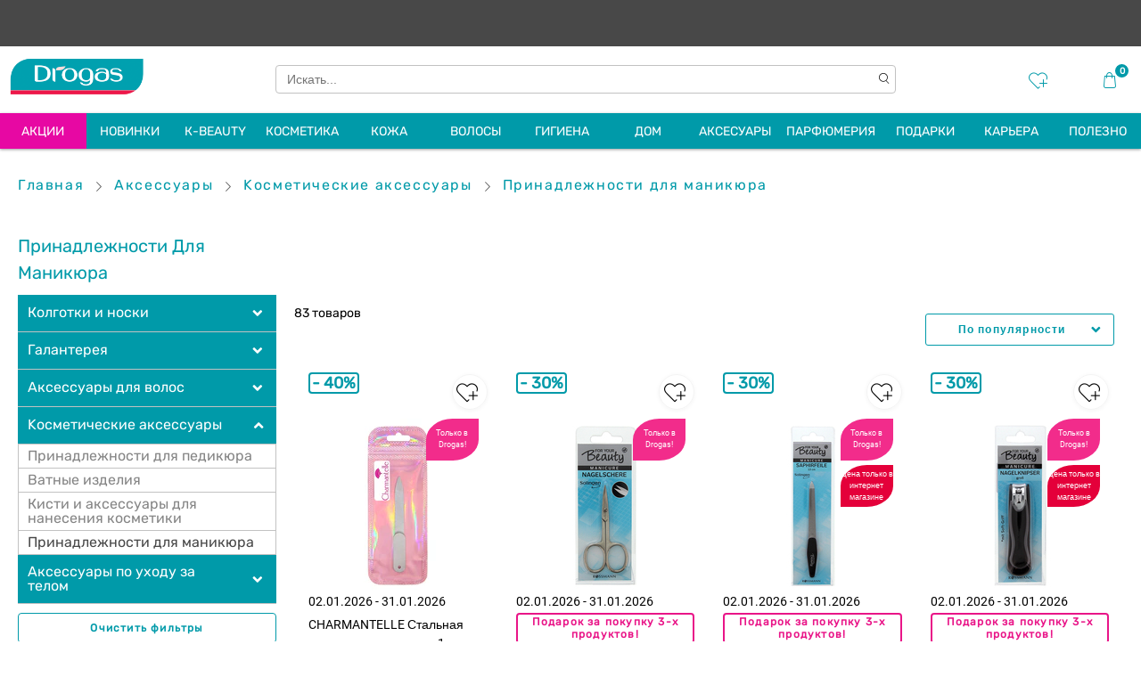

--- FILE ---
content_type: application/javascript
request_url: https://www.drogas.lv/chunk-LGOBVMNA.js
body_size: 2193
content:
import{Wb as A,oa as h,qa as T}from"./chunk-7KWZDCOM.js";import{Aa as d,De as C,Ie as l,Je as y,Kf as v,Lf as I,a as R,qb as E,se as p,si as o,xa as s,ya as f,za as a}from"./chunk-SANFFUPW.js";var N={cart:{validation:{enabled:!1},selectiveCart:{enabled:!1}}},x={routing:{routes:{cart:{paths:["cart"]}}}},O=Symbol("ORDER_ENTRIES_CONTEXT"),r=class extends v{},ee=(()=>{let t=class t extends r{};t.type="CreateCartEvent";let e=t;return e})(),te=(()=>{let t=class t extends r{};t.type="CreateCartSuccessEvent";let e=t;return e})(),ne=(()=>{let t=class t extends r{};t.type="CreateCartFailEvent";let e=t;return e})(),ie=(()=>{let t=class t extends r{};t.type="CartAddEntryEvent";let e=t;return e})(),re=(()=>{let t=class t extends r{};t.type="CartAddEntrySuccessEvent";let e=t;return e})(),se=(()=>{let t=class t extends r{};t.type="CartAddEntryFailEvent";let e=t;return e})(),oe=(()=>{let t=class t extends r{};t.type="CartRemoveEntryFailEvent";let e=t;return e})(),ce=(()=>{let t=class t extends r{};t.type="CartRemoveEntrySuccessEvent";let e=t;return e})(),ae=(()=>{let t=class t extends r{};t.type="CartUpdateEntrySuccessEvent";let e=t;return e})(),de=(()=>{let t=class t extends r{};t.type="CartUpdateEntryFailEvent";let e=t;return e})(),ue=(()=>{let t=class t extends v{};t.type="CartUiEventAddToCart";let e=t;return e})(),fe=(()=>{let t=class t extends r{};t.type="MergeCartSuccessEvent";let e=t;return e})(),M=(()=>{let t=class t extends r{};t.type="LoadCartEvent";let e=t;return e})(),S=(()=>{let t=class t extends r{};t.type="RemoveCartEvent";let e=t;return e})(),Ee=(()=>{let t=class t extends r{};t.type="DeleteCartEvent";let e=t;return e})(),le=(()=>{let t=class t extends r{};t.type="DeleteCartSuccessEvent";let e=t;return e})(),ve=(()=>{let t=class t extends r{};t.type="DeleteCartFailEvent";let e=t;return e})(),D=(()=>{let t=class t extends r{};t.type="AddCartVoucherEvent";let e=t;return e})(),Re=(()=>{let t=class t extends D{};t.type="AddCartVoucherSuccessEvent";let e=t;return e})(),pe=(()=>{let t=class t extends D{};t.type="AddCartVoucherFailEvent";let e=t;return e})(),m=(()=>{let t=class t extends r{};t.type="RemoveCartVoucherEvent";let e=t;return e})(),Ce=(()=>{let t=class t extends m{};t.type="RemoveCartVoucherSuccessEvent";let e=t;return e})(),ye=(()=>{let t=class t extends m{};t.type="RemoveCartVoucherFailEvent";let e=t;return e})(),g="cartBase",c="cartBaseCore",L="miniCart",U="addToCart",w=(()=>{let t=class t{};t.\u0275fac=function(n){return new(n||t)},t.\u0275prov=s({token:t,factory:()=>o({facade:t,feature:c,methods:["getCart","getCarts","getCartEntity","isStable","createCart","mergeToCurrentCart","loadCart","getEntries","getLastEntry","addEntry","addEntries","removeEntry","updateEntry","getEntry","assignEmail","removeCart","deleteCart","reloadCart","getCartIdByType"],async:!0}),providedIn:"root"});let e=t;return e})(),b=(()=>{let t=class t{constructor(i,n){this.eventService=i,this.multiCartFacade=n,this.subscriptions=new R,this.onCartBaseAction()}onCartBaseAction(){this.subscriptions.add(this.eventService.get(M).subscribe(({userId:i,cartId:n})=>{i&&n&&this.multiCartFacade.loadCart({userId:i,cartId:n})})),this.subscriptions.add(this.eventService.get(S).subscribe(({cartId:i})=>{this.multiCartFacade.removeCart(i)}))}ngOnDestroy(){this.subscriptions.unsubscribe()}};t.\u0275fac=function(n){return new(n||t)(d(I),d(w))},t.\u0275prov=s({token:t,factory:t.\u0275fac,providedIn:"root"});let e=t;return e})(),k=(()=>{let t=class t{constructor(i){}};t.\u0275fac=function(n){return new(n||t)(d(b))},t.\u0275mod=E({type:t}),t.\u0275inj=f({});let e=t;return e})(),F=new a("ActiveCartOrderEntriesContext");function V(){return{featureModules:{[g]:{cmsComponents:["CartApplyCouponComponent","CartComponent","CartProceedToCheckoutComponent","CartTotalsComponent","SaveForLaterComponent","ClearCartComponent"]},[L]:{cmsComponents:["MiniCartComponent"]},[U]:{cmsComponents:["ProductAddToCartComponent"]},[c]:g}}}var Ie=(()=>{let t=class t{};t.\u0275fac=function(n){return new(n||t)},t.\u0275mod=E({type:t}),t.\u0275inj=f({providers:[y(V),l(N),l(x)],imports:[k,p.forChild([{path:null,canActivate:[T],component:h,data:{cxRoute:"cart",cxContext:{[O]:F}}}])]});let e=t;return e})(),he=(()=>{let t=class t{};t.\u0275fac=function(n){return new(n||t)},t.\u0275prov=s({token:t,factory:function(n){let u=null;return n?u=new(n||t):u=d(C),u},providedIn:"root"});let e=t;return e})(),Te=(()=>{let t=class t extends A{};t.type="CartPageEvent";let e=t;return e})(),Ae=(()=>{let t=class t{};t.\u0275fac=function(n){return new(n||t)},t.\u0275prov=s({token:t,factory:()=>o({facade:t,feature:c,methods:["getActive","takeActive","getActiveCartId","takeActiveCartId","getEntries","getLastEntry","getLoading","isStable","addEntry","removeEntry","updateEntry","getEntry","addEmail","getAssignedUser","isGuestCart","addEntries","requireLoadedCart","reloadActiveCart","hasPickupItems","hasDeliveryItems","getPickupEntries","getDeliveryEntries"],async:!0}),providedIn:"root"});let e=t;return e})(),ge=(()=>{let t=class t{};t.\u0275fac=function(n){return new(n||t)},t.\u0275prov=s({token:t,factory:()=>o({facade:t,feature:c,methods:["getCartAccessCode"]}),providedIn:"root"});let e=t;return e})(),De=(()=>{let t=class t{};t.\u0275fac=function(n){return new(n||t)},t.\u0275prov=s({token:t,factory:()=>o({facade:t,feature:c,methods:["createCartGuestUser","updateCartGuestUser"]}),providedIn:"root"});let e=t;return e})(),me=(()=>{let t=class t{};t.\u0275fac=function(n){return new(n||t)},t.\u0275prov=s({token:t,factory:()=>o({facade:t,feature:c,methods:["validateCart","getValidationResults"]}),providedIn:"root"});let e=t;return e})(),Ne=(()=>{let t=class t{};t.\u0275fac=function(n){return new(n||t)},t.\u0275prov=s({token:t,factory:()=>o({facade:t,feature:c,methods:["addVoucher","removeVoucher","getAddVoucherResultError","getAddVoucherResultSuccess","getAddVoucherResultLoading","resetAddVoucherProcessingState"],async:!0}),providedIn:"root"});let e=t;return e})(),xe=(()=>{let t=class t{};t.\u0275fac=function(n){return new(n||t)},t.\u0275prov=s({token:t,factory:()=>o({facade:t,feature:c,methods:["getCart","getEntries","isStable","addEntry","removeEntry","updateEntry","getEntry"],async:!0}),providedIn:"root"});let e=t;return e})(),Oe=(()=>{let t=class t{};t.\u0275fac=function(n){return new(n||t)},t.\u0275prov=s({token:t,factory:t.\u0275fac});let e=t;return e})(),j=function(e){return e.ITEM="cx-cart-item",e.LIST_ITEM="cx-cart-item-list-row",e.ITEM_DETAILS="cx-cart-item.details",e.ITEM_CONFIGURATOR_ISSUES="cx-configurator-issues-notification",e.ITEM_BUNDLE_DETAILS="cx-cart-item.bundle-details",e.ITEM_DELIVERY_DETAILS="cx-cart-item.delivery-details",e.ORDER_SUMMARY="cx-order-summary",e.CART_ITEM_LIST="cx-cart-item-list",e.ADD_TO_CART_CONTAINER="cx-add-to-cart-container",e.PICKUP_INFO="cx-pickup-info",e.ADD_TO_CART_PICKUP_OPTION="cx-add-to-cart-pickup-option",e.DELIVERY_MODE="cx-delivery-mode",e.ORDER_OVERVIEW="cx-order-overview",e.CPQ_QUOTE_MODULE="cx-cpq-quote",e.CPQ_QUOTE_HEADING="cx-cpq-quote-heading",e.CPQ_QUOTE="cx-cpq-quote-offer",e}(j||{}),_=function(e){return e.ActiveCart="CART",e.Checkout="CHECKOUT",e.Order="ORDER",e.SaveForLater="SAVE_FOR_LATER",e.SavedCart="SAVED_CART",e}(_||{}),K=function(e){return e.CART="Cart",e.ORDER="Order",e.QUOTE="Quote",e.SAVED_CART="SavedCart",e}(K||{}),W=function(e){return e.ACTIVE="Active",e.WISH_LIST="WishList",e.SELECTIVE="Selective",e.NEW_CREATED="NewCreated",e}(W||{}),P=function(e){return e.NO_STOCK="noStock",e.LOW_STOCK="lowStock",e.REVIEW_CONFIGURATION="reviewConfiguration",e.PRICING_ERROR="pricingError",e.UNRESOLVABLE_ISSUES="unresolvableIssues",e}(P||{}),Q=function(e){return e.ACTIVE_CART="ACTIVE_CART",e.NEW_SAVED_CART="NEW_SAVED_CART",e.QUICK_ORDER="QUICK_ORDER",e.SAVED_CART="SAVED_CART",e.ORDER_CONFIRMATION="ORDER_CONFIRMATION",e.ORDER_DETAILS="ORDER_DETAILS",e.UNIT_ORDER_DETAILS="UNIT_ORDER_DETAILS",e}(Q||{}),q=function(e){return e.SUCCESS="success",e.LOW_STOCK="lowStock",e.NO_STOCK="noStock",e.UNKNOWN_IDENTIFIER="unknownIdentifier",e.UNKNOWN_ERROR="unknownError",e.LIMIT_EXCEEDED="limitExceeded",e}(q||{}),Me=new a("CartNormalizer"),Se=new a("OrderEntryPromotionsNormalizer"),Le=new a("CartModificationNormalizer"),Ue=new a("SaveCartNormalizer"),we=new a("CartVoucherNormalizer");export{ee as a,te as b,ne as c,ie as d,re as e,se as f,oe as g,ce as h,ae as i,de as j,ue as k,fe as l,Ee as m,le as n,ve as o,D as p,Re as q,pe as r,m as s,Ce as t,ye as u,g as v,L as w,U as x,w as y,F as z,Ie as A,he as B,Te as C,Ae as D,ge as E,De as F,me as G,Ne as H,xe as I,Oe as J,j as K,_ as L,K as M,W as N,P as O,Q as P,q as Q,Me as R,Se as S,Le as T,we as U};


--- FILE ---
content_type: application/javascript
request_url: https://www.drogas.lv/chunk-2AFZ6X5D.js
body_size: 25896
content:
import{b as Ae,d as tt,e as be,f as Pe}from"./chunk-AE7QYUIM.js";import{c as Vi,d as Xt,f as Ni}from"./chunk-V6XPHHT3.js";import{$ as Qt,A as ce,B as jt,F as Fe,Fa as Xe,Fb as P,G as qe,Ga as Le,Gb as Pt,H as Ce,I as Gt,J as Je,K as pt,Ka as ge,N as Yt,Na as Zt,O as Ft,P as Wt,Qa as Pi,S as $e,Sa as Ii,Xa as le,Xb as Mi,Ya as ye,Z as Ht,Za as je,_a as mt,aa as At,b as St,ba as re,c as ee,d as k,da as zt,e as te,eb as et,f as ie,gb as ut,h as Ke,i as Ti,k as H,l as Ei,m as oe,o as Si,r as ae,s as Fi,t as Lt,tb as ki,u as se,ua as Ai,ub as Kt,vb as Jt}from"./chunk-7KWZDCOM.js";import{Aa as w,Ab as S,Ad as Ue,Af as xi,Ba as E,Bb as a,Bf as ct,Cd as mi,Cg as ze,Ch as wi,Df as _i,Dg as Ze,Eg as Tt,Fc as s,Fi as dt,G as Ve,Gc as c,Ha as h,Hc as Ot,Hf as $t,Ia as C,Id as ui,Ie as K,If as lt,Je as Ct,Kc as X,Kg as bi,Lf as vi,M as xe,Ma as ci,Mf as hi,Nc as di,Ne as qt,Nh as Et,Oa as Dt,Ob as p,Pb as l,Qb as g,Qf as Ci,Rb as D,Sb as U,Sf as he,T as Ye,Ta as Ut,Ub as I,Vg as Oe,Vh as Ee,Wb as b,Wg as W,Wh as Se,Xb as m,Xe as yt,Yd as fi,Ze as bt,Zg as pe,_b as y,_g as Me,a as ht,aa as Rt,ad as pi,af as He,bc as nt,cc as ot,cd as De,dc as at,dd as Y,e as Bt,f as ue,fb as n,ff as gi,gc as z,hc as f,ic as A,id as we,ii as j,jc as _,jd as Z,ji as me,kc as We,kf as R,mb as V,mf as Qe,nb as li,oc as Ne,pa as ke,pb as $,pc as Be,pg as yi,qb as L,qc as Re,qe as Te,sa as J,se as fe,td as de,u as ne,ub as u,ug as N,v as rt,vc as G,wc as T,wf as ve,xa as O,xf as wt,ya as q,yf as st,yg as B,za as _e}from"./chunk-SANFFUPW.js";import{a as Ge,b as si}from"./chunk-6RQKASNK.js";function zi(e,t){e&1&&(p(0,"div")(1,"div",10),g(2,"cx-spinner"),l()())}function Zi(e,t){if(e&1){let o=I();p(0,"div",11)(1,"p",12),f(2),s(3,"cxTranslate"),l()(),p(4,"div",13)(5,"button",14),b("click",function(){h(o);let r=m(2);return C(r.closeAccount())}),f(6),s(7,"cxTranslate"),l(),p(8,"button",15),b("click",function(){h(o);let r=m(2);return C(r.dismissModal("Cancel"))}),f(9),s(10,"cxTranslate"),l()()}e&2&&(n(2),_(" ",c(3,3,"closeAccount.confirmAccountClosureMessage")," "),n(4),_(" ",c(7,5,"closeAccount.closeMyAccount")," "),n(3),_(" ",c(10,7,"common.cancel")," "))}function Ki(e,t){if(e&1){let o=I();D(0),p(1,"div",2),b("esc",function(){h(o);let r=m();return C(r.dismissModal("Escape click"))}),p(2,"div",3)(3,"div",4)(4,"h3",5),f(5),s(6,"cxTranslate"),l(),p(7,"button",6),s(8,"cxTranslate"),s(9,"cxTranslate"),b("click",function(){h(o);let r=m();return C(r.dismissModal("Cross click"))}),p(10,"span",7),g(11,"cx-icon",8),l()()(),u(12,zi,3,0,"div",9),s(13,"async"),u(14,Zi,11,9,"ng-template",null,0,X),l()(),U()}if(e&2){let o=z(15),i=m();n(),a("cxFocus",i.focusConfig),n(4),_(" ",c(6,7,"closeAccount.confirmAccountClosure")," "),n(2),y("title",c(8,9,"common.close")),S("aria-label",c(9,11,"common.close")),n(4),a("type",i.iconTypes.CLOSE),n(),a("ngIf",c(13,13,i.isLoading$))("ngIfElse",o)}}var Ji=["element"],Vt=()=>({cxRoute:"home"});function Xi(e,t){if(e&1){let o=I();D(0),p(1,"button",6),b("click",function(){h(o);let r=m();return C(r.navigateTo("home"))}),f(2),s(3,"cxTranslate"),l(),U()}e&2&&(n(2),_(" ",c(3,1,"common.cancel")," "))}function er(e,t){e&1&&(D(0),p(1,"a",7),s(2,"cxUrl"),f(3),s(4,"cxTranslate"),l(),U()),e&2&&(n(),a("routerLink",c(2,2,G(6,Vt))),n(2),A(c(4,4,"common.cancel")))}var F=e=>({label:e}),ri=()=>({cxRoute:"login"});function tr(e,t){e&1&&g(0,"cx-spinner",10)}function ir(e,t){e&1&&(p(0,"p",11),f(1),s(2,"cxTranslate"),l()),e&2&&(n(),_(" ",c(2,1,"formLegend.required"),`
`))}function rr(e,t){e&1&&(p(0,"abbr",12),s(1,"cxTranslate"),f(2,"*"),l()),e&2&&y("title",c(1,1,"common.required"))}function nr(e,t){if(e&1&&(g(0,"cx-form-errors",13),s(1,"cxTranslate")),e&2){let o=m();a("translationParams",T(4,F,c(1,2,"forgottenPassword.emailAddress.label")))("control",o.form.get("userEmail"))}}function or(e,t){if(e&1&&g(0,"cx-form-errors",14),e&2){let o=m();a("control",o.form.get("userEmail"))}}function ar(e,t){if(e&1){let o=I();D(0),p(1,"button",15),b("click",function(){h(o);let r=m();return C(r.navigateTo("login"))}),f(2),s(3,"cxTranslate"),l(),U()}e&2&&(n(2),_(" ",c(3,1,"common.cancel")," "))}function sr(e,t){e&1&&(D(0),p(1,"a",16),s(2,"cxUrl"),f(3),s(4,"cxTranslate"),l(),U()),e&2&&(n(),a("routerLink",c(2,2,G(6,ri))),n(2),A(c(4,4,"common.cancel")))}var ni=()=>({}),Ui=()=>({cxRoute:"termsAndConditions"});function cr(e,t){e&1&&(g(0,"div",37),s(1,"cxTranslate")),e&2&&S("aria-label",c(1,1,"common.loaded"))}function lr(e,t){e&1&&(p(0,"p",38),f(1),s(2,"cxTranslate"),l()),e&2&&(n(),_(" ",c(2,1,"formLegend.required")," "))}function dr(e,t){}function pr(e,t){if(e&1&&(g(0,"cx-form-errors",39),s(1,"cxTranslate")),e&2){let o=m(2);a("translationParams",T(4,F,c(1,2,"register.firstName.label")))("control",o.registerForm.get("firstName"))}}function mr(e,t){if(e&1&&g(0,"cx-form-errors",34),e&2){let o=m(2);a("control",o.registerForm.get("firstName"))}}function ur(e,t){}function fr(e,t){if(e&1&&(g(0,"cx-form-errors",40),s(1,"cxTranslate")),e&2){let o=m(2);a("translationParams",T(4,F,c(1,2,"register.lastName.label")))("control",o.registerForm.get("lastName"))}}function gr(e,t){if(e&1&&g(0,"cx-form-errors",34),e&2){let o=m(2);a("control",o.registerForm.get("lastName"))}}function xr(e,t){}function _r(e,t){if(e&1&&(g(0,"cx-form-errors",41),s(1,"cxTranslate")),e&2){let o=m(2);a("translationParams",T(4,F,c(1,2,"register.emailAddress.label")))("control",o.registerForm.get("email"))}}function vr(e,t){if(e&1&&g(0,"cx-form-errors",34),e&2){let o=m(2);a("control",o.registerForm.get("email"))}}function hr(e,t){}function Cr(e,t){if(e&1&&(g(0,"cx-form-errors",42),s(1,"cxTranslate")),e&2){let o=m(2);a("translationParams",T(4,F,c(1,2,"register.password.label")))("control",o.registerForm.get("password"))}}function yr(e,t){if(e&1&&g(0,"cx-form-errors",34),e&2){let o=m(2);a("control",o.registerForm.get("password"))}}function br(e,t){}function wr(e,t){if(e&1&&(g(0,"cx-form-errors",43),s(1,"cxTranslate")),e&2){let o=m(2);a("translationParams",T(4,F,c(1,2,"register.confirmPassword.label")))("control",o.registerForm.get("passwordconf"))}}function Tr(e,t){if(e&1&&g(0,"cx-form-errors",34),e&2){let o=m(2);a("control",o.registerForm.get("passwordconf"))}}function Er(e,t){if(e&1&&(p(0,"label"),g(1,"input",44),p(2,"span",30),f(3),l()()),e&2){let o=t.ngIf,i=m(2);n(),a("checked",i.isConsentGiven(o.consent)),n(2),_(" ",o.template," ")}}function Sr(e,t){if(e&1){let o=I();p(0,"div")(1,"label")(2,"input",47),b("change",function(r){h(o);let d=m().index,x=m(3);return C(x.updateAdditionalConsents(r,d))}),l(),p(3,"span",30),f(4),l(),g(5,"cx-form-errors",34),l()()}if(e&2){let o=t.ngIf,i=m(),r=i.$implicit,d=i.index,x=m().ngIf;n(2),a("required",x[d].required)("name",o)("formControlName",d),n(2),_(" ",x[d].template.description," "),n(),a("control",r)}}function Fr(e,t){if(e&1&&(p(0,"div",26),u(1,Sr,6,5,"div",27),l()),e&2){let o=t.index,i=m().ngIf;n(),a("ngIf",i[o]==null||i[o].template==null?null:i[o].template.id)}}function Ar(e,t){if(e&1&&(p(0,"div",45),u(1,Fr,2,1,"div",46),l()),e&2){let o=m(2);n(),a("ngForOf",o.additionalConsents.controls)}}function Pr(e,t){}function Ir(e,t){if(e&1&&(g(0,"cx-form-errors",48),s(1,"cxTranslate")),e&2){let o=m(2);a("translationParams",T(4,F,c(1,2,"register.termsAndConditions")))("control",o.registerForm.get("termsandconditions"))}}function kr(e,t){if(e&1&&g(0,"cx-form-errors",34),e&2){let o=m(2);a("control",o.registerForm.get("termsandconditions"))}}function Mr(e,t){if(e&1){let o=I();p(0,"section",3),u(1,cr,2,3,"div",4),p(2,"div",5)(3,"div",6)(4,"div",7),u(5,lr,3,3,"p",8),p(6,"form",9),b("ngSubmit",function(){h(o);let r=m();return C(r.submitForm())}),p(7,"div",10)(8,"label")(9,"span",11),f(10),s(11,"cxTranslate"),l(),g(12,"ng-select",12),s(13,"async"),s(14,"cxTranslate"),l()(),p(15,"div",10)(16,"label")(17,"span",11),f(18),s(19,"cxTranslate"),u(20,dr,0,0,"ng-template",13),l(),g(21,"input",14),s(22,"cxTranslate"),u(23,pr,2,6,"cx-form-errors",15)(24,mr,1,1,"cx-form-errors",16),l()(),p(25,"div",10)(26,"label")(27,"span",11),f(28),s(29,"cxTranslate"),u(30,ur,0,0,"ng-template",13),l(),g(31,"input",17),s(32,"cxTranslate"),u(33,fr,2,6,"cx-form-errors",18)(34,gr,1,1,"cx-form-errors",16),l()(),p(35,"div",10)(36,"label")(37,"span",11),f(38),s(39,"cxTranslate"),u(40,xr,0,0,"ng-template",13),l(),g(41,"input",19),s(42,"cxTranslate"),u(43,_r,2,6,"cx-form-errors",20)(44,vr,1,1,"cx-form-errors",16),l()(),p(45,"div",10)(46,"label")(47,"span",11),f(48),s(49,"cxTranslate"),u(50,hr,0,0,"ng-template",13),l(),g(51,"input",21),s(52,"cxTranslate"),s(53,"cxTranslate"),p(54,"p",22),f(55),s(56,"cxTranslate"),l(),u(57,Cr,2,6,"cx-form-errors",23)(58,yr,1,1,"cx-form-errors",16),l()(),p(59,"div",10)(60,"label")(61,"span",11),f(62),s(63,"cxTranslate"),u(64,br,0,0,"ng-template",13),l(),g(65,"input",24),s(66,"cxTranslate"),s(67,"cxTranslate"),u(68,wr,2,6,"cx-form-errors",25)(69,Tr,1,1,"cx-form-errors",16),l()(),p(70,"div",10)(71,"div",26),u(72,Er,4,2,"label",27),s(73,"async"),l()(),u(74,Ar,2,1,"div",28),p(75,"div",10)(76,"div",26)(77,"label"),g(78,"input",29),p(79,"span",30),f(80),s(81,"cxTranslate"),p(82,"a",31),s(83,"cxUrl"),f(84),s(85,"cxTranslate"),l(),u(86,Pr,0,0,"ng-template",13),l(),u(87,Ir,2,6,"cx-form-errors",32)(88,kr,1,1,"cx-form-errors",16),l()()(),p(89,"cx-captcha",33),b("confirmed",function(){h(o);let r=m();return C(r.captchaConfirmed())}),l(),g(90,"cx-form-errors",34),p(91,"button",35),f(92),s(93,"cxTranslate"),l(),p(94,"a",36),s(95,"cxUrl"),f(96),s(97,"cxTranslate"),l()()()()()()}if(e&2){let o=m(),i=z(3);n(),a("cxFeature","!a11yRemoveStatusLoadedRole"),n(4),a("cxFeature","a11yRequiredAsterisks"),n(),a("formGroup",o.registerForm),n(4),A(c(11,54,"register.titleOptional")),n(2),a("clearable",!1)("items",c(13,56,o.titles$))("placeholder",c(14,58,"register.selectTitle"))("searchable",!1)("cxNgSelectA11y",G(100,ni)),n(6),_("",c(19,60,"register.firstName.label")," "),n(2),a("ngTemplateOutlet",i),n(),y("placeholder",c(22,62,"register.firstName.placeholder")),S("aria-describedby","firstNameError"),n(2),a("cxFeature","formErrorsDescriptiveMessages"),n(),a("cxFeature","!formErrorsDescriptiveMessages"),n(4),_("",c(29,64,"register.lastName.label")," "),n(2),a("ngTemplateOutlet",i),n(),y("placeholder",c(32,66,"register.lastName.placeholder")),S("aria-describedby","lastNameError"),n(2),a("cxFeature","formErrorsDescriptiveMessages"),n(),a("cxFeature","!formErrorsDescriptiveMessages"),n(4),_("",c(39,68,"register.emailAddress.label")," "),n(2),a("ngTemplateOutlet",i),n(),y("placeholder",c(42,70,"register.emailAddress.placeholder")),S("aria-describedby","emailError"),n(2),a("cxFeature","formErrorsDescriptiveMessages"),n(),a("cxFeature","!formErrorsDescriptiveMessages"),n(4),_("",c(49,72,"register.password.label")," "),n(2),a("ngTemplateOutlet",i),n(),y("placeholder",c(52,74,"register.password.placeholder")),S("aria-label",c(53,76,"register.password.placeholder")),n(4),_(" ",c(56,78,"register.passwordMinRequirements")," "),n(2),a("cxFeature","formErrorsDescriptiveMessages"),n(),a("cxFeature","!formErrorsDescriptiveMessages"),n(4),_("",c(63,80,"register.confirmPassword.label")," "),n(2),a("ngTemplateOutlet",i),n(),y("placeholder",c(66,82,"register.confirmPassword.placeholder")),S("aria-label",c(67,84,"register.confirmPassword.placeholder"))("aria-describedby","passwordconfError"),n(3),a("cxFeature","formErrorsDescriptiveMessages"),n(),a("cxFeature","!formErrorsDescriptiveMessages"),n(3),a("ngIf",c(73,86,o.anonymousConsent$)),n(2),a("ngIf",o.additionalRegistrationConsents),n(4),S("aria-describedby","termsandconditionsError"),n(2),_(" ",c(81,88,"register.confirmThatRead")," "),n(2),a("routerLink",c(83,90,G(101,Ui))),n(2),_(" ",c(85,92,"register.termsAndConditions")," "),n(2),a("ngTemplateOutlet",i),n(),a("cxFeature","formErrorsDescriptiveMessages"),n(),a("cxFeature","!formErrorsDescriptiveMessages"),n(2),a("control",o.registerForm.get("captcha")),n(2),_(" ",c(93,94,"register.register")," "),n(2),a("routerLink",c(95,96,G(102,ri))),n(2),A(c(97,98,"register.signIn"))}}function Vr(e,t){e&1&&(p(0,"abbr",50),s(1,"cxTranslate"),f(2,"*"),l()),e&2&&y("title",c(1,1,"common.required"))}function Nr(e,t){e&1&&u(0,Vr,3,3,"abbr",49),e&2&&a("cxFeature","a11yRequiredAsterisks")}function Br(e,t){e&1&&(p(0,"div",51),g(1,"cx-spinner"),l())}function Rr(e,t){e&1&&g(0,"cx-spinner",3)}function Dr(e,t){e&1&&(p(0,"p",14),f(1),s(2,"cxTranslate"),l()),e&2&&(n(),_(" ",c(2,1,"formLegend.required")," "))}function Ur(e,t){}function Or(e,t){if(e&1&&(g(0,"cx-form-errors",15),s(1,"cxTranslate")),e&2){let o=m(2);a("translationParams",T(4,F,c(1,2,"register.newPassword")))("control",o.form.get("password"))}}function qr(e,t){if(e&1&&g(0,"cx-form-errors",16),e&2){let o=m(2);a("control",o.form.get("password"))}}function $r(e,t){}function Lr(e,t){if(e&1&&(g(0,"cx-form-errors",17),s(1,"cxTranslate")),e&2){let o=m(2);a("translationParams",T(4,F,c(1,2,"register.passwordMinRequirements")))("control",o.form.get("passwordConfirm"))}}function jr(e,t){if(e&1&&g(0,"cx-form-errors",16),e&2){let o=m(2);a("control",o.form.get("passwordConfirm"))}}function Gr(e,t){if(e&1){let o=I();p(0,"form",4),b("ngSubmit",function(){let r=h(o).ngIf,d=m();return C(d.onSubmit(r))}),u(1,Dr,3,3,"p",5),p(2,"label")(3,"span",6),f(4),s(5,"cxTranslate"),u(6,Ur,0,0,"ng-template",7),l(),g(7,"input",8),s(8,"cxTranslate"),s(9,"cxTranslate"),u(10,Or,2,6,"cx-form-errors",9)(11,qr,1,1,"cx-form-errors",10),l(),p(12,"label")(13,"span",6),f(14),s(15,"cxTranslate"),u(16,$r,0,0,"ng-template",7),l(),g(17,"input",11),s(18,"cxTranslate"),s(19,"cxTranslate"),u(20,Lr,2,6,"cx-form-errors",12)(21,jr,1,1,"cx-form-errors",10),l(),p(22,"button",13),f(23),s(24,"cxTranslate"),l()()}if(e&2){let o=m(),i=z(5);a("formGroup",o.form),n(),a("cxFeature","a11yRequiredAsterisks"),n(3),A(c(5,18,"register.newPassword")),n(2),a("ngTemplateOutlet",i),n(),y("placeholder",c(8,20,"register.password.placeholder")),S("aria-label",c(9,22,"register.password.placeholder"))("aria-describedby","passwordError"),n(3),a("cxFeature","formErrorsDescriptiveMessages"),n(),a("cxFeature","!formErrorsDescriptiveMessages"),n(3),A(c(15,24,"register.passwordMinRequirements")),n(2),a("ngTemplateOutlet",i),n(),y("placeholder",c(18,26,"register.confirmPassword.placeholder")),S("aria-label",c(19,28,"register.confirmPassword.placeholder"))("aria-describedby","passwordConfirmError"),n(3),a("cxFeature","formErrorsDescriptiveMessages"),n(),a("cxFeature","!formErrorsDescriptiveMessages"),n(),a("disabled",o.form.disabled),n(),_(" ",c(24,30,"register.resetPassword")," ")}}function Yr(e,t){e&1&&(p(0,"abbr",19),s(1,"cxTranslate"),f(2,"*"),l()),e&2&&y("title",c(1,1,"common.required"))}function Wr(e,t){e&1&&u(0,Yr,3,3,"abbr",18),e&2&&a("cxFeature","a11yRequiredAsterisks")}function Hr(e,t){e&1&&g(0,"cx-spinner",15)}function Qr(e,t){e&1&&(p(0,"p",16),f(1),s(2,"cxTranslate"),l()),e&2&&(n(),_(" ",c(2,1,"formLegend.required"),`
`))}function zr(e,t){}function Zr(e,t){if(e&1&&(g(0,"cx-form-errors",17),s(1,"cxTranslate")),e&2){let o=m();a("translationParams",T(4,F,c(1,2,"updateEmailForm.newEmailAddress.label")))("control",o.form.get("email"))}}function Kr(e,t){if(e&1&&g(0,"cx-form-errors",18),e&2){let o=m();a("control",o.form.get("email"))}}function Jr(e,t){}function Xr(e,t){if(e&1&&(g(0,"cx-form-errors",19),s(1,"cxTranslate")),e&2){let o=m();a("translationParams",T(4,F,c(1,2,"updateEmailForm.confirmNewEmailAddress.label")))("control",o.form.get("confirmEmail"))}}function en(e,t){if(e&1&&g(0,"cx-form-errors",18),e&2){let o=m();a("control",o.form.get("confirmEmail"))}}function tn(e,t){}function rn(e,t){if(e&1&&(g(0,"cx-form-errors",20),s(1,"cxTranslate")),e&2){let o=m();a("translationParams",T(4,F,c(1,2,"updateEmailForm.password.label")))("control",o.form.get("password"))}}function nn(e,t){if(e&1&&g(0,"cx-form-errors",18),e&2){let o=m();a("control",o.form.get("password"))}}function on(e,t){e&1&&(p(0,"abbr",22),s(1,"cxTranslate"),f(2,"*"),l()),e&2&&y("title",c(1,1,"common.required"))}function an(e,t){e&1&&u(0,on,3,3,"abbr",21),e&2&&a("cxFeature","a11yRequiredAsterisks")}function sn(e,t){e&1&&g(0,"cx-spinner",7)}function cn(e,t){if(e&1){let o=I();p(0,"button",8),b("click",function(){h(o);let r=m();return C(r.onEdit())}),f(1),s(2,"cxTranslate"),l()}e&2&&(n(),_(" ",c(2,1,"common.edit")," "))}function ln(e,t){if(e&1&&(p(0,"div")(1,"div",1)(2,"label",9),f(3),s(4,"cxTranslate"),l(),p(5,"label",10),f(6),s(7,"async"),l()()()),e&2){let o,i=m();n(3),_(" ",c(4,2,"myAccountV2Email.email")," "),n(3),_(" ",(o=c(7,4,i.user$))==null?null:o.uid," ")}}function dn(e,t){if(e&1){let o=I();p(0,"cx-message",11),s(1,"cxTranslate"),b("closeMessage",function(){h(o);let r=m();return C(r.closeDialogConfirmationAlert())}),l()}if(e&2){let o=m();a("text",c(1,2,"myAccountV2Email.reloginIndicator"))("type",o.globalMessageType.MSG_TYPE_INFO)}}function pn(e,t){if(e&1&&(g(0,"cx-form-errors",26),s(1,"cxTranslate")),e&2){let o=m(2);a("translationParams",T(4,F,c(1,2,"updateEmailForm.newEmailAddress.label")))("control",o.form.get("email"))}}function mn(e,t){if(e&1&&g(0,"cx-form-errors",27),e&2){let o=m(2);a("control",o.form.get("email"))}}function un(e,t){if(e&1&&(g(0,"cx-form-errors",28),s(1,"cxTranslate")),e&2){let o=m(2);a("translationParams",T(4,F,c(1,2,"updateEmailForm.confirmNewEmailAddress.label")))("control",o.form.get("confirmEmail"))}}function fn(e,t){if(e&1&&g(0,"cx-form-errors",27),e&2){let o=m(2);a("control",o.form.get("confirmEmail"))}}function gn(e,t){if(e&1&&(g(0,"cx-form-errors",29),s(1,"cxTranslate")),e&2){let o=m(2);a("translationParams",T(4,F,c(1,2,"updateEmailForm.password.label")))("control",o.form.get("password"))}}function xn(e,t){if(e&1&&g(0,"cx-form-errors",27),e&2){let o=m(2);a("control",o.form.get("password"))}}function _n(e,t){if(e&1){let o=I();p(0,"div",12)(1,"form",13),b("ngSubmit",function(){h(o);let r=m();return C(r.onSubmit())}),p(2,"label")(3,"span",9),f(4),s(5,"cxTranslate"),l(),g(6,"input",14),s(7,"async"),l(),p(8,"label")(9,"span",9),f(10),s(11,"cxTranslate"),l(),g(12,"input",15),s(13,"cxTranslate"),u(14,pn,2,6,"cx-form-errors",16)(15,mn,1,1,"cx-form-errors",17),l(),p(16,"label")(17,"span",9),f(18),s(19,"cxTranslate"),l(),g(20,"input",18),s(21,"cxTranslate"),u(22,un,2,6,"cx-form-errors",19)(23,fn,1,1,"cx-form-errors",17),l(),p(24,"label")(25,"span",20),f(26),s(27,"cxTranslate"),l(),g(28,"input",21),s(29,"cxTranslate"),s(30,"cxTranslate"),u(31,gn,2,6,"cx-form-errors",22)(32,xn,1,1,"cx-form-errors",17),l(),p(33,"div",23)(34,"button",24),b("click",function(){h(o);let r=m();return C(r.cancelEdit())}),f(35),s(36,"cxTranslate"),l(),p(37,"button",25),b("click",function(){h(o);let r=m();return C(r.onSubmit())}),f(38),s(39,"cxTranslate"),l()()()()}if(e&2){let o,i=m();n(),a("formGroup",i.form),n(3),A(c(5,22,"myAccountV2Email.emailAddress")),n(2),a("value",(o=c(7,24,i.user$))==null?null:o.uid),n(4),A(c(11,26,"myAccountV2Email.newEmailAddress")),n(2),y("placeholder",c(13,28,"myAccountV2Email.emailPlaceHolder")),S("aria-describedby","emailError"),n(2),a("cxFeature","formErrorsDescriptiveMessages"),n(),a("cxFeature","!formErrorsDescriptiveMessages"),n(3),A(c(19,30,"myAccountV2Email.confirmNewEmailAddress")),n(2),y("placeholder",c(21,32,"myAccountV2Email.emailPlaceHolder")),S("aria-describedby","confirmEmailError"),n(2),a("cxFeature","formErrorsDescriptiveMessages"),n(),a("cxFeature","!formErrorsDescriptiveMessages"),n(3),A(c(27,34,"myAccountV2Email.password")),n(2),y("placeholder",c(29,36,"myAccountV2Email.passwordPlaceHolder")),S("aria-label",c(30,38,"myAccountV2Email.passwordPlaceHolder"))("aria-describedby","passwordError"),n(3),a("cxFeature","formErrorsDescriptiveMessages"),n(),a("cxFeature","!formErrorsDescriptiveMessages"),n(3),_(" ",c(36,40,"common.cancel")," "),n(2),a("disabled",i.form.disabled),n(),_(" ",c(39,42,"common.save")," ")}}function vn(e,t){e&1&&g(0,"cx-spinner",15)}function hn(e,t){e&1&&(p(0,"p",16),f(1),s(2,"cxTranslate"),l()),e&2&&(n(),_(" ",c(2,1,"formLegend.required"),`
`))}function Cn(e,t){}function yn(e,t){if(e&1&&(g(0,"cx-form-errors",17),s(1,"cxTranslate")),e&2){let o=m();a("translationParams",T(4,F,c(1,2,"updatePasswordForm.oldPassword.label")))("control",o.form.get("oldPassword"))}}function bn(e,t){if(e&1&&g(0,"cx-form-errors",18),e&2){let o=m();a("control",o.form.get("oldPassword"))}}function wn(e,t){}function Tn(e,t){if(e&1&&(g(0,"cx-form-errors",19),s(1,"cxTranslate")),e&2){let o=m();a("translationParams",T(4,F,c(1,2,"updatePasswordForm.newPassword.label")))("control",o.form.get("newPassword"))}}function En(e,t){if(e&1&&g(0,"cx-form-errors",18),e&2){let o=m();a("control",o.form.get("newPassword"))}}function Sn(e,t){}function Fn(e,t){if(e&1&&(g(0,"cx-form-errors",20),s(1,"cxTranslate")),e&2){let o=m();a("translationParams",T(4,F,c(1,2,"updatePasswordForm.confirmPassword.label")))("control",o.form.get("newPasswordConfirm"))}}function An(e,t){if(e&1&&g(0,"cx-form-errors",18),e&2){let o=m();a("control",o.form.get("newPasswordConfirm"))}}function Pn(e,t){if(e&1){let o=I();D(0),p(1,"button",21),b("click",function(){h(o);let r=m();return C(r.navigateTo("home"))}),f(2),s(3,"cxTranslate"),l(),U()}e&2&&(n(2),_(" ",c(3,1,"common.cancel")," "))}function In(e,t){e&1&&(D(0),p(1,"a",22),s(2,"cxUrl"),f(3),s(4,"cxTranslate"),l(),U()),e&2&&(n(),a("routerLink",c(2,2,G(6,Vt))),n(2),A(c(4,4,"common.cancel")))}function kn(e,t){e&1&&(p(0,"abbr",24),s(1,"cxTranslate"),f(2,"*"),l()),e&2&&y("title",c(1,1,"common.required"))}function Mn(e,t){e&1&&u(0,kn,3,3,"abbr",23),e&2&&a("cxFeature","a11yRequiredAsterisks")}function Vn(e,t){e&1&&g(0,"cx-spinner",16)}function Nn(e,t){if(e&1){let o=I();p(0,"cx-message",17),s(1,"cxTranslate"),b("closeMessage",function(){h(o);let r=m();return C(r.closeDialogConfirmationAlert())}),l()}if(e&2){let o=m();a("text",c(1,2,"myAccountV2PasswordForm.reloginIndicator"))("type",o.globalMessageType.MSG_TYPE_INFO)}}function Bn(e,t){if(e&1&&(g(0,"cx-form-errors",18),s(1,"cxTranslate")),e&2){let o=m();a("translationParams",T(4,F,c(1,2,"updatePasswordForm.oldPassword.label")))("control",o.form.get("oldPassword"))}}function Rn(e,t){if(e&1&&g(0,"cx-form-errors",19),e&2){let o=m();a("control",o.form.get("oldPassword"))}}function Dn(e,t){if(e&1&&(g(0,"cx-form-errors",20),s(1,"cxTranslate")),e&2){let o=m();a("translationParams",T(4,F,c(1,2,"updatePasswordForm.newPassword.label")))("control",o.form.get("newPassword"))}}function Un(e,t){if(e&1&&g(0,"cx-form-errors",19),e&2){let o=m();a("control",o.form.get("newPassword"))}}function On(e,t){if(e&1&&(g(0,"cx-form-errors",21),s(1,"cxTranslate")),e&2){let o=m();a("translationParams",T(4,F,c(1,2,"updatePasswordForm.confirmPassword.label")))("control",o.form.get("newPasswordConfirm"))}}function qn(e,t){if(e&1&&g(0,"cx-form-errors",19),e&2){let o=m();a("control",o.form.get("newPasswordConfirm"))}}var Nt=e=>({ariaLabel:e});function $n(e,t){e&1&&g(0,"cx-spinner",17)}function Ln(e,t){e&1&&(p(0,"p",18),f(1),s(2,"cxTranslate"),l()),e&2&&(n(),_(" ",c(2,1,"formLegend.required"),`
`))}function jn(e,t){if(e&1&&(p(0,"ng-option",19),f(1),l()),e&2){let o=t.$implicit;a("value",o.code),n(),A(o.name)}}function Gn(e,t){}function Yn(e,t){if(e&1&&(g(0,"cx-form-errors",20),s(1,"cxTranslate")),e&2){let o=m();a("translationParams",T(4,F,c(1,2,"updateProfileForm.firstName.label")))("control",o.form.get("firstName"))}}function Wn(e,t){if(e&1&&g(0,"cx-form-errors",21),e&2){let o=m();a("control",o.form.get("firstName"))}}function Hn(e,t){}function Qn(e,t){if(e&1&&(g(0,"cx-form-errors",22),s(1,"cxTranslate")),e&2){let o=m();a("translationParams",T(4,F,c(1,2,"updateProfileForm.lastName.label")))("control",o.form.get("lastName"))}}function zn(e,t){if(e&1&&g(0,"cx-form-errors",21),e&2){let o=m();a("control",o.form.get("lastName"))}}function Zn(e,t){if(e&1&&(g(0,"cx-form-errors",23),s(1,"cxTranslate")),e&2){let o=m();a("translationParams",T(4,F,c(1,2,"updateProfileForm.customerId")))("control",o.form.get("customerId"))}}function Kn(e,t){if(e&1&&g(0,"cx-form-errors",21),e&2){let o=m();a("control",o.form.get("customerId"))}}function Jn(e,t){if(e&1){let o=I();D(0),p(1,"button",24),b("click",function(){h(o);let r=m();return C(r.navigateTo("home"))}),f(2),s(3,"cxTranslate"),l(),U()}e&2&&(n(2),_(" ",c(3,1,"common.cancel")," "))}function Xn(e,t){e&1&&(D(0),p(1,"a",25),s(2,"cxUrl"),f(3),s(4,"cxTranslate"),l(),U()),e&2&&(n(),a("routerLink",c(2,2,G(6,Vt))),n(2),A(c(4,4,"common.cancel")))}function eo(e,t){e&1&&(p(0,"abbr",27),s(1,"cxTranslate"),f(2,"*"),l()),e&2&&y("title",c(1,1,"common.required"))}function to(e,t){e&1&&u(0,eo,3,3,"abbr",26),e&2&&a("cxFeature","a11yRequiredAsterisks")}function io(e,t){e&1&&g(0,"cx-spinner",6)}function ro(e,t){if(e&1){let o=I();p(0,"button",7),b("click",function(){h(o);let r=m();return C(r.onEdit())}),f(1),s(2,"cxTranslate"),l()}e&2&&(n(),_(" ",c(2,1,"common.edit")," "))}function no(e,t){if(e&1&&(p(0,"div")(1,"div",1)(2,"label",8),f(3),s(4,"cxTranslate"),l(),p(5,"label",9),f(6),s(7,"async"),l()(),p(8,"div",1)(9,"label",8),f(10),s(11,"cxTranslate"),l(),p(12,"label",9),f(13),s(14,"async"),s(15,"async"),l()(),p(16,"div",1)(17,"label",8),f(18),s(19,"cxTranslate"),l(),p(20,"label",9),f(21),s(22,"async"),l()()()),e&2){let o,i,r,d=m();n(3),_(" ",c(4,7,"myAccountV2UserProfile.title")," "),n(3),_(" ",(o=c(7,9,d.user$))==null?null:o.title," "),n(4),_(" ",c(11,11,"myAccountV2UserProfile.name")," "),n(3),We(" ",(i=c(14,13,d.user$))==null?null:i.firstName," ",(i=c(15,15,d.user$))==null?null:i.lastName," "),n(5),_(" ",c(19,17,"myAccountV2UserProfile.customerId")," "),n(3),_(" ",(r=c(22,19,d.user$))==null?null:r.customerId," ")}}function oo(e,t){if(e&1&&(p(0,"ng-option",25),f(1),l()),e&2){let o=t.$implicit;a("value",o.code),n(),A(o.name)}}function ao(e,t){if(e&1&&(g(0,"cx-form-errors",26),s(1,"cxTranslate")),e&2){let o=m(2);a("translationParams",T(4,F,c(1,2,"updateProfileForm.firstName.label")))("control",o.form.get("firstName"))}}function so(e,t){if(e&1&&g(0,"cx-form-errors",27),e&2){let o=m(2);a("control",o.form.get("firstName"))}}function co(e,t){if(e&1&&(g(0,"cx-form-errors",28),s(1,"cxTranslate")),e&2){let o=m(2);a("translationParams",T(4,F,c(1,2,"updateProfileForm.lastName.label")))("control",o.form.get("lastName"))}}function lo(e,t){if(e&1&&g(0,"cx-form-errors",27),e&2){let o=m(2);a("control",o.form.get("lastName"))}}function po(e,t){if(e&1&&(g(0,"cx-form-errors",29),s(1,"cxTranslate")),e&2){let o=m(2);a("translationParams",T(4,F,c(1,2,"updateProfileForm.customerId")))("control",o.form.get("customerId"))}}function mo(e,t){if(e&1&&g(0,"cx-form-errors",27),e&2){let o=m(2);a("control",o.form.get("customerId"))}}function uo(e,t){if(e&1){let o=I();p(0,"div",10)(1,"form",11),b("ngSubmit",function(){h(o);let r=m();return C(r.onSubmit())}),p(2,"label")(3,"span",12),f(4),s(5,"cxTranslate"),l(),p(6,"ng-select",13),s(7,"cxTranslate"),u(8,oo,2,2,"ng-option",14),s(9,"async"),l()(),p(10,"label")(11,"span",12),f(12),s(13,"cxTranslate"),l(),g(14,"input",15),u(15,ao,2,6,"cx-form-errors",16)(16,so,1,1,"cx-form-errors",17),l(),p(17,"label")(18,"span",12),f(19),s(20,"cxTranslate"),l(),g(21,"input",18),u(22,co,2,6,"cx-form-errors",19)(23,lo,1,1,"cx-form-errors",17),l(),p(24,"label")(25,"span",12),f(26),s(27,"cxTranslate"),l(),g(28,"input",20),u(29,po,2,6,"cx-form-errors",21)(30,mo,1,1,"cx-form-errors",17),l()(),p(31,"div",22)(32,"button",23),b("click",function(){h(o);let r=m();return C(r.cancelEdit())}),f(33),s(34,"cxTranslate"),l(),p(35,"button",24),b("click",function(){h(o);let r=m();return C(r.onSubmit())}),f(36),s(37,"cxTranslate"),l()()()}if(e&2){let o=m();n(),a("formGroup",o.form),n(3),A(c(5,21,"myAccountV2UserProfile.title")),n(2),a("clearable",!1)("searchable",!1)("cxNgSelectA11y",T(37,Nt,c(7,23,"myAccountV2UserProfile.title"))),n(2),a("ngForOf",c(9,25,o.titles$)),n(4),A(c(13,27,"myAccountV2UserProfile.firstName")),n(2),S("aria-describedby","firstNameError"),n(),a("cxFeature","formErrorsDescriptiveMessages"),n(),a("cxFeature","!formErrorsDescriptiveMessages"),n(3),A(c(20,29,"myAccountV2UserProfile.lastName")),n(2),S("aria-describedby","lastNameError"),n(),a("cxFeature","formErrorsDescriptiveMessages"),n(),a("cxFeature","!formErrorsDescriptiveMessages"),n(3),A(c(27,31,"myAccountV2UserProfile.customerId")),n(2),S("aria-describedby","customerIdError"),n(),a("cxFeature","formErrorsDescriptiveMessages"),n(),a("cxFeature","!formErrorsDescriptiveMessages"),n(3),_(" ",c(34,33,"common.cancel")," "),n(2),a("disabled",o.form.disabled),n(),_(" ",c(37,35,"common.save")," ")}}var fo=["submit"],Oi=()=>({required:"true"});function go(e,t){e&1&&(p(0,"p",33),f(1),s(2,"cxTranslate"),l()),e&2&&(n(),_(" ",c(2,1,"formLegend.required"),`
`))}function xo(e,t){}function _o(e,t){if(e&1&&(g(0,"cx-form-errors",36),s(1,"cxTranslate")),e&2){let o=m(3);a("translationParams",T(4,F,c(1,2,"addressForm.country")))("control",o.addressForm.get("country.isocode"))}}function vo(e,t){if(e&1&&g(0,"cx-form-errors",37),e&2){let o=m(3);a("control",o.addressForm.get("country.isocode"))}}function ho(e,t){if(e&1){let o=I();p(0,"div")(1,"label")(2,"span",8),f(3),s(4,"cxTranslate"),u(5,xo,0,0,"ng-template",9),l(),p(6,"ng-select",34),s(7,"cxTranslate"),b("change",function(r){h(o);let d=m(2);return C(d.countrySelected(r))}),l(),u(8,_o,2,6,"cx-form-errors",35)(9,vo,1,1,"cx-form-errors",12),l()()}if(e&2){let o=m().ngIf;m();let i=z(92);n(3),_("",c(4,10,"addressForm.country")," "),n(2),a("ngTemplateOutlet",i),n(),y("placeholder",c(7,12,"addressForm.selectOne")),a("inputAttrs",G(14,Oi))("searchable",!0)("clearable",!1)("items",o)("cxNgSelectA11y",G(15,ni)),n(2),a("cxFeature","formErrorsDescriptiveMessages"),n(),a("cxFeature","!formErrorsDescriptiveMessages")}}function Co(e,t){if(e&1&&(D(0),u(1,ho,10,16,"div",5),U()),e&2){let o=t.ngIf;n(),a("ngIf",o.length!==0)}}function yo(e,t){if(e&1&&(p(0,"div")(1,"label")(2,"span",8),f(3),s(4,"cxTranslate"),l(),g(5,"ng-select",38),s(6,"cxTranslate"),s(7,"cxTranslate"),l()()),e&2){let o=m().ngIf;n(3),A(c(4,6,"addressForm.titleOptional")),n(2),a("searchable",!0)("clearable",!1)("items",o)("placeholder",c(6,8,"addressForm.title"))("cxNgSelectA11y",T(12,Nt,c(7,10,"addressForm.title")))}}function bo(e,t){if(e&1&&(D(0),u(1,yo,8,14,"div",5),U()),e&2){let o=t.ngIf;n(),a("ngIf",o.length!==0)}}function wo(e,t){if(e&1&&(p(0,"div",7),u(1,bo,2,1,"ng-container",5),s(2,"async"),l()),e&2){let o=m();n(),a("ngIf",c(2,1,o.titles$))}}function To(e,t){}function Eo(e,t){if(e&1&&(g(0,"cx-form-errors",39),s(1,"cxTranslate")),e&2){let o=m();a("translationParams",T(4,F,c(1,2,"addressForm.firstName.label")))("control",o.addressForm.get("firstName"))}}function So(e,t){if(e&1&&g(0,"cx-form-errors",37),e&2){let o=m();a("control",o.addressForm.get("firstName"))}}function Fo(e,t){}function Ao(e,t){if(e&1&&(g(0,"cx-form-errors",40),s(1,"cxTranslate")),e&2){let o=m();a("translationParams",T(4,F,c(1,2,"addressForm.lastName.label")))("control",o.addressForm.get("lastName"))}}function Po(e,t){if(e&1&&g(0,"cx-form-errors",37),e&2){let o=m();a("control",o.addressForm.get("lastName"))}}function Io(e,t){}function ko(e,t){if(e&1&&(g(0,"cx-form-errors",41),s(1,"cxTranslate")),e&2){let o=m();a("translationParams",T(4,F,c(1,2,"addressForm.address1")))("control",o.addressForm.get("line1"))}}function Mo(e,t){if(e&1&&g(0,"cx-form-errors",37),e&2){let o=m();a("control",o.addressForm.get("line1"))}}function Vo(e,t){}function No(e,t){if(e&1&&(g(0,"cx-form-errors",42),s(1,"cxTranslate")),e&2){let o=m();a("translationParams",T(4,F,c(1,2,"addressForm.city.label")))("control",o.addressForm.get("town"))}}function Bo(e,t){if(e&1&&g(0,"cx-form-errors",37),e&2){let o=m();a("control",o.addressForm.get("town"))}}function Ro(e,t){}function Do(e,t){if(e&1&&(g(0,"cx-form-errors",43),s(1,"cxTranslate")),e&2){let o=m();a("translationParams",T(4,F,c(1,2,"addressForm.zipCode.label")))("control",o.addressForm.get("postalCode"))}}function Uo(e,t){if(e&1&&g(0,"cx-form-errors",37),e&2){let o=m();a("control",o.addressForm.get("postalCode"))}}function Oo(e,t){}function qo(e,t){if(e&1&&(D(0),p(1,"div",26)(2,"label")(3,"span",8),f(4),s(5,"cxTranslate"),u(6,Oo,0,0,"ng-template",9),l(),g(7,"ng-select",45),s(8,"cxTranslate"),s(9,"cxTranslate"),g(10,"cx-form-errors",37),l()(),U()),e&2){let o=m().ngIf,i=m(),r=z(92);n(4),_("",c(5,11,"addressForm.state")," "),n(2),a("ngTemplateOutlet",r),n(),y("bindLabel",o[0].name?"name":"isocode"),y("bindValue",o[0].name?"isocode":"region"),y("placeholder",c(8,13,"addressForm.selectOne")),a("inputAttrs",G(17,Oi))("searchable",!0)("clearable",!1)("items",o)("cxNgSelectA11y",T(18,Nt,c(9,15,"addressForm.state"))),n(3),a("control",i.addressForm.get("region.isocode"))}}function $o(e,t){if(e&1&&(D(0,44),u(1,qo,11,20,"ng-container",5),U()),e&2){let o=t.ngIf;n(),a("ngIf",o.length!==0)}}function Lo(e,t){if(e&1){let o=I();p(0,"div",7)(1,"div",46)(2,"label")(3,"input",47),b("change",function(){h(o);let r=m();return C(r.toggleDefaultAddress())}),l(),p(4,"span",48),f(5),s(6,"cxTranslate"),l()()()()}e&2&&(n(5),A(c(6,1,"addressForm.setAsDefault")))}function jo(e,t){if(e&1){let o=I();p(0,"div",31)(1,"button",49),b("click",function(){h(o);let r=m();return C(r.back())}),f(2),s(3,"cxTranslate"),l()()}if(e&2){let o=m();n(2),_(" ",o.cancelBtnLabel||c(3,1,"addressForm.chooseAddress")," ")}}function Go(e,t){e&1&&(p(0,"abbr",51),s(1,"cxTranslate"),f(2,"*"),l()),e&2&&y("title",c(1,1,"common.required"))}function Yo(e,t){e&1&&u(0,Go,3,3,"abbr",50),e&2&&a("cxFeature","a11yRequiredAsterisks")}function Wo(e,t){e&1&&(g(0,"div",10),s(1,"cxTranslate")),e&2&&S("aria-label",c(1,1,"common.loaded"))}function Ho(e,t){if(e&1){let o=I();p(0,"div",11)(1,"cx-card",12),s(2,"async"),b("editCard",function(){let r=h(o).$implicit,d=m(3);return C(d.editAddressButtonHandle(r))})("setDefaultCard",function(){let r=h(o).$implicit,d=m(3);return C(d.setAddressAsDefault(r))})("deleteCard",function(){let r,d=h(o).$implicit,x=m(3);return C(x.setEdit((r=d.id)!==null&&r!==void 0?r:""))})("cancelCard",function(){h(o);let r=m(3);return C(r.cancelCard())}),l()()}if(e&2){let o=t.$implicit,i=t.index,r=m(3);n(),a("index",i)("border",!0)("fitToContainer",!0)("content",c(2,5,r.getCardContent(o)))("editMode",o.id===r.editCard)}}function Qo(e,t){if(e&1&&(p(0,"div",7),u(1,Wo,2,3,"div",8)(2,Ho,3,7,"div",9),s(3,"async"),l()),e&2){let o=m(2);n(),a("cxFeature","!a11yRemoveStatusLoadedRole"),n(),a("ngForOf",c(3,2,o.addresses$))}}function zo(e,t){if(e&1){let o=I();D(0),p(1,"div",3)(2,"div",4)(3,"button",5),b("click",function(){h(o);let r=m();return C(r.addAddressButtonHandle())}),f(4),s(5,"cxTranslate"),l()()(),u(6,Qo,4,4,"div",6),s(7,"async"),U()}if(e&2){let o=m(),i=z(7);n(4),_(" ",c(5,3,"addressBook.addNewAddress")," "),n(2),a("ngIf",!c(7,5,o.addressesStateLoading$))("ngIfElse",i)}}function Zo(e,t){if(e&1){let o=I();D(0),p(1,"section")(2,"h2",13),f(3),s(4,"cxTranslate"),l(),p(5,"cx-address-form",14),s(6,"cxTranslate"),s(7,"cxTranslate"),s(8,"async"),s(9,"async"),b("submitAddress",function(r){h(o);let d=m();return C(d.addAddressSubmit(r))})("backToAddress",function(){h(o);let r=m();return C(r.addAddressCancel())})("cancelCard",function(){h(o);let r=m();return C(r.cancelCard())}),l()(),U()}if(e&2){let o,i,r=m();n(3),_(" ",c(4,6,"addressBook.addNewDeliveryAddress")," "),n(2),y("actionBtnLabel",c(6,8,"addressBook.addAddress")),y("cancelBtnLabel",c(7,10,"addressBook.backToAddressList")),a("showTitleCode",!0)("showCancelBtn",((o=c(8,12,r.addresses$))==null?null:o.length)!==0)("setAsDefaultField",((i=c(9,14,r.addresses$))==null?null:i.length)!==0)}}function Ko(e,t){if(e&1){let o=I();D(0),p(1,"section")(2,"h2",13),f(3),s(4,"cxTranslate"),l(),p(5,"cx-address-form",15),s(6,"cxTranslate"),s(7,"cxTranslate"),b("submitAddress",function(r){h(o);let d=m();return C(d.editAddressSubmit(r))})("backToAddress",function(){h(o);let r=m();return C(r.editAddressCancel())}),l()(),U()}if(e&2){let o=m();n(3),_(" ",c(4,5,"addressBook.editDeliveryAddress")," "),n(2),y("actionBtnLabel",c(6,7,"addressBook.updateAddress")),y("cancelBtnLabel",c(7,9,"addressBook.backToAddressList")),a("showTitleCode",!0)("addressData",o.currentAddress)}}function Jo(e,t){e&1&&(p(0,"div",16),g(1,"cx-spinner"),l())}function Xo(e,t){e&1&&(p(0,"h3",23),f(1),s(2,"cxTranslate"),l()),e&2&&(n(),_(" ",c(2,1,"addressSuggestion.verifyYourAddress")," "))}function ea(e,t){e&1&&(p(0,"div",23),f(1),s(2,"cxTranslate"),l()),e&2&&(n(),_(" ",c(2,1,"addressSuggestion.verifyYourAddress")," "))}function ta(e,t){if(e&1){let o=I();p(0,"div",12)(1,"input",24),Re("ngModelChange",function(r){h(o);let d=m(2);return Be(d.selectedAddress,r)||(d.selectedAddress=r),C(r)}),l(),p(2,"label",25),f(3),s(4,"cxTranslate"),l(),p(5,"div",26)(6,"div",16)(7,"div",17),f(8),l(),p(9,"div",17),f(10),l(),p(11,"div",17),f(12),l(),p(13,"div",17)(14,"span"),f(15),l()(),p(16,"div",17),f(17),l(),p(18,"div",17),f(19),l(),p(20,"div",17),f(21),l()()()()}if(e&2){let o=t.$implicit,i=t.index,r=m().ngIf,d=m();n(),Ne("ngModel",d.selectedAddress),a("value",o)("id","suggested-addresses--suggested-"+i),n(),a("for","suggested-addresses--suggested-"+i),n(),We(" ",c(4,13,"addressSuggestion.suggestedAddress")," ",r.suggestedAddresses.length>1?i+1:null," "),n(5),A(o==null?null:o.firstName),n(2),A(o==null?null:o.lastName),n(2),A(o==null?null:o.line1),n(3),A(o==null?null:o.line2),n(2),A(o==null?null:o.town),n(2),_(" ",o==null||o.region==null?null:o.region.isocode," "),n(2),_(" ",o==null?null:o.postalCode," ")}}function ia(e,t){if(e&1){let o=I();p(0,"div",2)(1,"div",3),u(2,Xo,3,3,"h3",4)(3,ea,3,3,"div",4),p(4,"button",5),s(5,"cxTranslate"),s(6,"cxTranslate"),b("click",function(){h(o);let r=m();return C(r.closeModal("Cross click"))}),p(7,"span",6),g(8,"cx-icon",7),l()()(),p(9,"div",8)(10,"div",9)(11,"p"),f(12),s(13,"cxTranslate"),s(14,"cxTranslate"),l()(),p(15,"div",10),u(16,ta,22,15,"div",11),p(17,"div",12)(18,"input",13),Re("ngModelChange",function(r){h(o);let d=m();return Be(d.selectedAddress,r)||(d.selectedAddress=r),C(r)}),l(),p(19,"label",14),f(20),s(21,"cxTranslate"),l(),p(22,"div",15)(23,"div",16)(24,"div",17),f(25),l(),p(26,"div",17),f(27),l(),p(28,"div",17)(29,"span"),f(30),l()(),p(31,"div",17),f(32),l(),p(33,"div",17),f(34),l()()()()()(),p(35,"div",18)(36,"div",19)(37,"div",20)(38,"button",21),b("click",function(){h(o);let r=m();return C(r.closeModal("Edit address"))}),f(39),s(40,"cxTranslate"),l(),p(41,"button",22),b("click",function(){h(o);let r=m();return C(r.closeModal(r.selectedAddress))}),f(42),s(43,"cxTranslate"),l()()()()()}if(e&2){let o=t.ngIf,i=m();n(2),a("cxFeature","a11yDialogsHeading"),n(),a("cxFeature","!a11yDialogsHeading"),n(),y("title",c(5,20,"common.close")),S("aria-label",c(6,22,"common.close")),n(4),a("type",i.iconTypes.CLOSE),n(4),We(" ",c(13,24,"addressSuggestion.ensureAccuracySuggestChange")," ",c(14,26,"addressSuggestion.chooseAddressToUse")," "),n(4),a("ngForOf",o.suggestedAddresses),n(2),Ne("ngModel",i.selectedAddress),a("value",o.enteredAddress),n(2),_(" ",c(21,28,"addressSuggestion.enteredAddress")," "),n(5),We(" ",o.enteredAddress==null?null:o.enteredAddress.firstName," ",o.enteredAddress==null?null:o.enteredAddress.lastName," "),n(2),A(o.enteredAddress==null?null:o.enteredAddress.line1),n(3),A(o.enteredAddress==null?null:o.enteredAddress.line2),n(2),We(" ",o.enteredAddress==null?null:o.enteredAddress.town," ",o.enteredAddress==null||o.enteredAddress.region==null?null:o.enteredAddress.region.isocode," "),n(2),_(" ",o.enteredAddress==null?null:o.enteredAddress.postalCode," "),n(5),_(" ",c(40,30,"addressSuggestion.editAddress")," "),n(3),_(" ",c(43,32,"addressSuggestion.saveAddress")," ")}}function ra(e,t){e&1&&(g(0,"div",28),s(1,"cxTranslate")),e&2&&S("aria-label",c(1,1,"common.loaded"))}function na(e,t){}function oa(e,t){if(e&1&&(g(0,"cx-form-errors",29),s(1,"cxTranslate")),e&2){let o=m(2);a("translationParams",T(4,F,c(1,2,"register.firstName.label")))("control",o.registerForm.get("firstName"))}}function aa(e,t){if(e&1&&g(0,"cx-form-errors",25),e&2){let o=m(2);a("control",o.registerForm.get("firstName"))}}function sa(e,t){}function ca(e,t){if(e&1&&(g(0,"cx-form-errors",29),s(1,"cxTranslate")),e&2){let o=m(2);a("translationParams",T(4,F,c(1,2,"register.lastName.label")))("control",o.registerForm.get("lastName"))}}function la(e,t){if(e&1&&g(0,"cx-form-errors",25),e&2){let o=m(2);a("control",o.registerForm.get("lastName"))}}function da(e,t){}function pa(e,t){if(e&1&&(g(0,"cx-form-errors",29),s(1,"cxTranslate")),e&2){let o=m(2);a("translationParams",T(4,F,c(1,2,"register.emailAddress.label")))("control",o.registerForm.get("email"))}}function ma(e,t){if(e&1&&g(0,"cx-form-errors",25),e&2){let o=m(2);a("control",o.registerForm.get("email"))}}function ua(e,t){if(e&1&&(p(0,"label"),g(1,"input",30),p(2,"span",22),f(3),l()()),e&2){let o=t.ngIf,i=m(2);n(),a("checked",i.isConsentGiven(o.consent)),n(2),_(" ",o.template," ")}}function fa(e,t){if(e&1){let o=I();p(0,"div")(1,"label")(2,"input",33),b("change",function(r){h(o);let d=m().index,x=m(3);return C(x.updateAdditionalConsents(r,d))}),l(),p(3,"span",22),f(4),l(),g(5,"cx-form-errors",25),l()()}if(e&2){let o=t.ngIf,i=m(),r=i.$implicit,d=i.index,x=m().ngIf;n(2),a("required",x[d].required)("name",o)("formControlName",d),n(2),_(" ",x[d].template.description," "),n(),a("control",r)}}function ga(e,t){if(e&1&&(p(0,"div",18),u(1,fa,6,5,"div",19),l()),e&2){let o=t.index,i=m().ngIf;n(),a("ngIf",i[o]==null||i[o].template==null?null:i[o].template.id)}}function xa(e,t){if(e&1&&(p(0,"div",31),u(1,ga,2,1,"div",32),l()),e&2){let o=m(2);n(),a("ngForOf",o.additionalConsents.controls)}}function _a(e,t){}function va(e,t){if(e&1&&(g(0,"cx-form-errors",29),s(1,"cxTranslate")),e&2){let o=m(2);a("translationParams",T(4,F,c(1,2,"register.termsAndConditions")))("control",o.registerForm.get("termsandconditions"))}}function ha(e,t){if(e&1&&g(0,"cx-form-errors",25),e&2){let o=m(2);a("control",o.registerForm.get("termsandconditions"))}}function Ca(e,t){if(e&1){let o=I();p(0,"section",3),u(1,ra,2,3,"div",4),p(2,"div",5)(3,"div",6)(4,"div",7)(5,"form",8),b("ngSubmit",function(){h(o);let r=m();return C(r.submitForm())}),p(6,"div",9)(7,"label")(8,"span",10),f(9),s(10,"cxTranslate"),l(),g(11,"ng-select",11),s(12,"async"),s(13,"cxTranslate"),l()(),p(14,"div",9)(15,"label")(16,"span",10),f(17),s(18,"cxTranslate"),u(19,na,0,0,"ng-template",12),l(),g(20,"input",13),s(21,"cxTranslate"),u(22,oa,2,6,"cx-form-errors",14)(23,aa,1,1,"cx-form-errors",15),l()(),p(24,"div",9)(25,"label")(26,"span",10),f(27),s(28,"cxTranslate"),u(29,sa,0,0,"ng-template",12),l(),g(30,"input",16),s(31,"cxTranslate"),u(32,ca,2,6,"cx-form-errors",14)(33,la,1,1,"cx-form-errors",15),l()(),p(34,"div",9)(35,"label")(36,"span",10),f(37),s(38,"cxTranslate"),u(39,da,0,0,"ng-template",12),l(),g(40,"input",17),s(41,"cxTranslate"),u(42,pa,2,6,"cx-form-errors",14)(43,ma,1,1,"cx-form-errors",15),l()(),p(44,"div",9)(45,"div",18),u(46,ua,4,2,"label",19),s(47,"async"),l()(),u(48,xa,2,1,"div",20),p(49,"div",9)(50,"div",18)(51,"label"),g(52,"input",21),p(53,"span",22),f(54),s(55,"cxTranslate"),p(56,"a",23),s(57,"cxUrl"),f(58),s(59,"cxTranslate"),l(),u(60,_a,0,0,"ng-template",12),l(),u(61,va,2,6,"cx-form-errors",14)(62,ha,1,1,"cx-form-errors",15),l()()(),p(63,"cx-captcha",24),b("confirmed",function(){h(o);let r=m();return C(r.captchaConfirmed())}),l(),g(64,"cx-form-errors",25),p(65,"button",26),f(66),s(67,"cxTranslate"),l(),p(68,"a",27),s(69,"cxUrl"),f(70),s(71,"cxTranslate"),l()()()()()()}if(e&2){let o=m(),i=z(3);n(),a("cxFeature","!a11yRemoveStatusLoadedRole"),n(4),a("formGroup",o.registerForm),n(4),A(c(10,35,"register.title")),n(2),a("clearable",!1)("items",c(12,37,o.titles$))("placeholder",c(13,39,"register.selectTitle"))("searchable",!1)("cxNgSelectA11y",G(67,ni)),n(6),_("",c(18,41,"register.firstName.label")," "),n(2),a("ngTemplateOutlet",i),n(),y("placeholder",c(21,43,"register.firstName.placeholder")),n(2),a("cxFeature","formErrorsDescriptiveMessages"),n(),a("cxFeature","!formErrorsDescriptiveMessages"),n(4),_("",c(28,45,"register.lastName.label")," "),n(2),a("ngTemplateOutlet",i),n(),y("placeholder",c(31,47,"register.lastName.placeholder")),n(2),a("cxFeature","formErrorsDescriptiveMessages"),n(),a("cxFeature","!formErrorsDescriptiveMessages"),n(4),_("",c(38,49,"register.emailAddress.label")," "),n(2),a("ngTemplateOutlet",i),n(),y("placeholder",c(41,51,"register.emailAddress.placeholder")),n(2),a("cxFeature","formErrorsDescriptiveMessages"),n(),a("cxFeature","!formErrorsDescriptiveMessages"),n(3),a("ngIf",c(47,53,o.anonymousConsent$)),n(2),a("ngIf",o.additionalRegistrationConsents),n(6),_(" ",c(55,55,"register.confirmThatRead")," "),n(2),a("routerLink",c(57,57,G(68,Ui))),n(2),_(" ",c(59,59,"register.termsAndConditions")," "),n(2),a("ngTemplateOutlet",i),n(),a("cxFeature","formErrorsDescriptiveMessages"),n(),a("cxFeature","!formErrorsDescriptiveMessages"),n(2),a("control",o.registerForm.get("captcha")),n(2),_(" ",c(67,61,"register.furtherRegistration")," "),n(2),a("routerLink",c(69,63,G(69,ri))),n(2),A(c(71,65,"register.signIn"))}}function ya(e,t){e&1&&(p(0,"abbr",35),s(1,"cxTranslate"),f(2,"*"),l()),e&2&&y("title",c(1,1,"common.required"))}function ba(e,t){e&1&&u(0,ya,3,3,"abbr",34),e&2&&a("cxFeature","a11yRequiredAsterisks")}function wa(e,t){e&1&&(p(0,"div",36),g(1,"cx-spinner"),l())}var Ta=["noReceiveCodeLink"],Ea=["resendLink"],Sa=()=>({cxRoute:"register"}),Fa=e=>({seconds:e}),Aa=e=>({"disabled-link":e}),Pa=e=>({waitTime:e});function Ia(e,t){}function ka(e,t){if(e&1&&(p(0,"div",21),f(1),s(2,"cxTranslate"),l()),e&2){let o=m();n(),_(" ",Ot(2,1,"register.rateLimitForRegistrationMessage",T(4,Fa,o.waitTimeForRateLimit))," ")}}function Ma(e,t){if(e&1&&(D(0),f(1),s(2,"cxTranslate"),U()),e&2){let o=m(2);n(),_(" ",Ot(2,1,"verificationTokenForm.sendRateLime",T(4,Pa,o.waitTime))," ")}}function Va(e,t){if(e&1){let o=I();p(0,"div",22)(1,"div",23)(2,"span",24)(3,"a",25,2),b("keydown.enter",function(){h(o);let r=m();return C(r.resendOTP())})("keydown.space",function(){h(o);let r=m();return C(r.resendOTP())})("click",function(){h(o);let r=m();return C(r.resendOTP())}),f(5),s(6,"cxTranslate"),l(),u(7,Ma,3,6,"ng-container",26),l()(),p(8,"div",27)(9,"a",28,3),b("keydown",function(r){h(o);let d=m();return C(d.onOpenInfoDailogKeyDown(r))})("click",function(){h(o);let r=m();return C(r.openInfoDailog())}),f(11),s(12,"cxTranslate"),l()()()}if(e&2){let o=m();n(3),a("ngClass",T(8,Aa,o.isResendDisabled)),n(2),_(" ",c(6,4,"verificationTokenForm.resend")," "),n(2),a("ngIf",o.isResendDisabled),n(4),_(" ",c(12,6,"verificationTokenForm.noReceiveCode")," ")}}function Na(e,t){}function Ba(e,t){if(e&1&&(g(0,"cx-form-errors",29),s(1,"cxTranslate")),e&2){let o=m();a("translationParams",T(4,F,c(1,2,"register.password.label")))("control",o.registerForm.get("password"))}}function Ra(e,t){if(e&1&&g(0,"cx-form-errors",8),e&2){let o=m();a("control",o.registerForm.get("password"))}}function Da(e,t){}function Ua(e,t){if(e&1&&(g(0,"cx-form-errors",29),s(1,"cxTranslate")),e&2){let o=m();a("translationParams",T(4,F,c(1,2,"register.confirmPassword.label")))("control",o.registerForm.get("passwordconf"))}}function Oa(e,t){if(e&1&&g(0,"cx-form-errors",8),e&2){let o=m();a("control",o.registerForm.get("passwordconf"))}}function qa(e,t){e&1&&(p(0,"abbr",31),s(1,"cxTranslate"),f(2,"*"),l()),e&2&&y("title",c(1,1,"common.required"))}function $a(e,t){e&1&&u(0,qa,3,3,"abbr",30),e&2&&a("cxFeature","a11yRequiredAsterisks")}function La(e,t){e&1&&(p(0,"div",32),g(1,"cx-spinner"),l())}var ja=(()=>{let t=class t{handleClick(i){i.target.tagName===this.el.nativeElement.tagName&&this.dismissModal("Cross click")}constructor(i,r,d,x,v,M,Q){this.authService=i,this.globalMessageService=r,this.routingService=d,this.translationService=x,this.userProfile=v,this.launchDialogService=M,this.el=Q,this.iconTypes=Ht,this.focusConfig={trap:!0,block:!0,autofocus:"button",focusOnEscape:!0},this.loading$=new ue(!1)}get isLoading$(){return this.loading$.asObservable()}ngOnInit(){this.isLoggedIn$=this.authService.isUserLoggedIn()}onSuccess(){this.dismissModal("Success"),this.translationService.translate("closeAccount.accountClosedSuccessfully").pipe(Rt()).subscribe(i=>{this.globalMessageService.add(i,N.MSG_TYPE_CONFIRMATION)}),this.authService.coreLogout().then(()=>{this.routingService.go({cxRoute:"home"})})}onError(){this.dismissModal("Error"),this.translationService.translate("closeAccount.accountClosedFailure").pipe(Rt()).subscribe(i=>{this.globalMessageService.add(i,N.MSG_TYPE_ERROR)})}dismissModal(i){this.launchDialogService.closeDialog(i)}closeAccount(){this.loading$.next(!0),this.userProfile.close().subscribe({next:()=>{this.onSuccess(),this.loading$.next(!1)},error:()=>{this.onError(),this.loading$.next(!1)}})}};t.\u0275fac=function(r){return new(r||t)(V(ve),V(B),V(R),V(Et),V(Ae),V($e),V(Ut))},t.\u0275cmp=$({type:t,selectors:[["cx-close-account-modal"]],hostBindings:function(r,d){r&1&&b("click",function(v){return d.handleClick(v)})},standalone:!1,decls:2,vars:3,consts:[["loaded",""],[4,"ngIf"],[1,"modal-dialog","modal-dialog-centered","cx-close-account-modal",3,"esc","cxFocus"],[1,"modal-content","cx-close-account-modal-container"],[1,"cx-close-account-modal-header","cx-modal-header"],[1,"cx-close-account-modal-title"],["type","button",1,"close",3,"click","title"],["aria-hidden","true"],[3,"type"],[4,"ngIf","ngIfElse"],[1,"cx-spinner"],[1,"modal-body"],[1,"cx-confirmation"],[1,"cx-close-account-modal-footer","cx-modal-footer"],[1,"btn","btn-primary",3,"click"],[1,"btn","btn-block","btn-secondary",3,"click"]],template:function(r,d){r&1&&(u(0,Ki,16,15,"ng-container",1),s(1,"async")),r&2&&a("ngIf",c(1,1,d.isLoggedIn$))},dependencies:[Y,Qt,re,Yt,Z,j],encapsulation:2,changeDetection:0});let e=t;return e})(),Ga={launch:{CLOSE_ACCOUNT:{inline:!0,component:ja,dialogType:Wt.DIALOG}}},Ya=(()=>{let t=class t{constructor(i,r){this.launchDialogService=i,this.vcr=r,this.routingService=E(R,{optional:!0})}openModal(){this.launchDialogService.openDialog("CLOSE_ACCOUNT",this.element,this.vcr)?.pipe(Ye(1)).subscribe()}navigateTo(i){this.routingService?.go({cxRoute:i})}};t.\u0275fac=function(r){return new(r||t)(V($e),V(li))},t.\u0275cmp=$({type:t,selectors:[["cx-close-account"]],viewQuery:function(r,d){if(r&1&&nt(Ji,5),r&2){let x;ot(x=at())&&(d.element=x.first)}},standalone:!1,decls:10,vars:5,consts:[["element",""],[1,"col-lg-8","col-md-9"],[1,"row","cx-btn-group"],[1,"col-sm-6"],[4,"cxFeature"],[1,"btn","btn-block","btn-primary",3,"click"],[1,"btn","btn-block","btn-secondary",3,"click"],["cxBtnLikeLink","",1,"btn","btn-block","btn-secondary",3,"routerLink"]],template:function(r,d){if(r&1){let x=I();p(0,"div",1)(1,"div",2)(2,"div",3),u(3,Xi,4,3,"ng-container",4)(4,er,5,7,"ng-container",4),l(),p(5,"div",3)(6,"button",5,0),b("click",function(){return h(x),C(d.openModal())}),f(8),s(9,"cxTranslate"),l()()()()}r&2&&(n(3),a("cxFeature","a11yUseButtonsForBtnLinks"),n(),a("cxFeature","!a11yUseButtonsForBtnLinks"),n(4),_(" ",c(9,3,"closeAccount.closeMyAccount")," "))},dependencies:[Te,W,Xe,Ee,j],encapsulation:2,changeDetection:0});let e=t;return e})(),Wa=(()=>{let t=class t{};t.\u0275fac=function(r){return new(r||t)},t.\u0275mod=L({type:t}),t.\u0275inj=q({providers:[K({cmsComponents:{CloseAccountComponent:{component:Ya,guards:[ze]}}}),K(Ga)],imports:[de,fe,Se,me,At,ge,Ft,pe,Le]});let e=t;return e})(),ei=(()=>{let t=class t{constructor(i,r,d,x){this.userPasswordService=i,this.routingService=r,this.authConfigService=d,this.globalMessage=x,this.busy$=new ue(!1),this.isUpdating$=this.busy$.pipe(J(v=>v===!0?this.form.disable():this.form.enable())),this.form=new Ke({userEmail:new H("",[k.required,P.emailValidator])})}requestEmail(){if(!this.form.valid){this.form.markAllAsTouched();return}this.busy$.next(!0),this.userPasswordService.requestForgotPasswordEmail(this.form.value.userEmail).subscribe({next:()=>this.onSuccess(),error:i=>this.onError(i)})}onSuccess(){this.globalMessage.add({key:"forgottenPassword.passwordResetEmailSent"},N.MSG_TYPE_CONFIRMATION),this.busy$.next(!1),this.form.reset(),this.redirect()}onError(i){this.busy$.next(!1)}redirect(){this.authConfigService.getOAuthFlow()===bt.ResourceOwnerPasswordFlow&&this.routingService.go({cxRoute:"login"})}};t.\u0275fac=function(r){return new(r||t)(w(be),w(R),w(He),w(B))},t.\u0275prov=O({token:t,factory:t.\u0275fac});let e=t;return e})(),Ha=(()=>{let t=class t{constructor(i){this.service=i,this.routingService=E(R,{optional:!0}),this.form=this.service.form,this.isUpdating$=this.service.isUpdating$}onSubmit(){this.service.requestEmail()}navigateTo(i){this.routingService?.go({cxRoute:i})}};t.\u0275fac=function(r){return new(r||t)(V(ei))},t.\u0275cmp=$({type:t,selectors:[["cx-forgot-password"]],standalone:!1,decls:18,vars:21,consts:[["class","overlay",4,"ngIf"],["class","form-legend",4,"cxFeature"],[3,"ngSubmit","formGroup"],[1,"label-content"],["aria-hidden","true","class","text-decoration-none required-asterisk",3,"title",4,"cxFeature"],["required","true","type","email","formControlName","userEmail",1,"form-control",3,"placeholder"],["id","userEmailError","aria-live","off",3,"translationParams","control",4,"cxFeature"],[3,"control",4,"cxFeature"],[4,"cxFeature"],[1,"btn","btn-block","btn-primary",3,"disabled"],[1,"overlay"],[1,"form-legend"],["aria-hidden","true",1,"text-decoration-none","required-asterisk",3,"title"],["id","userEmailError","aria-live","off",3,"translationParams","control"],[3,"control"],[1,"btn","btn-block","btn-secondary",3,"click"],["cxBtnLikeLink","",1,"btn","btn-block","btn-secondary",3,"routerLink"]],template:function(r,d){r&1&&(u(0,tr,1,0,"cx-spinner",0),s(1,"async"),u(2,ir,3,3,"p",1),p(3,"form",2),b("ngSubmit",function(){return d.onSubmit()}),p(4,"label")(5,"span",3),f(6),s(7,"cxTranslate"),u(8,rr,3,3,"abbr",4),l(),g(9,"input",5),s(10,"cxTranslate"),u(11,nr,2,6,"cx-form-errors",6)(12,or,1,1,"cx-form-errors",7),l(),u(13,ar,4,3,"ng-container",8)(14,sr,5,7,"ng-container",8),p(15,"button",9),f(16),s(17,"cxTranslate"),l()()),r&2&&(a("ngIf",c(1,13,d.isUpdating$)),n(2),a("cxFeature","a11yRequiredAsterisks"),n(),a("formGroup",d.form),n(3),_("",c(7,15,"forgottenPassword.emailAddress.label")," "),n(2),a("cxFeature","a11yRequiredAsterisks"),n(),y("placeholder",c(10,17,"forgottenPassword.emailAddress.placeholder")),S("aria-describedby","userEmailError"),n(2),a("cxFeature","formErrorsDescriptiveMessages"),n(),a("cxFeature","!formErrorsDescriptiveMessages"),n(),a("cxFeature","a11yUseButtonsForBtnLinks"),n(),a("cxFeature","!a11yUseButtonsForBtnLinks"),n(),a("disabled",d.form.disabled),n(),_(" ",c(17,19,"common.submit")," "))},dependencies:[Y,oe,ee,te,ie,ce,ae,se,Te,le,re,W,Xe,Z,Ee,j],encapsulation:2,changeDetection:0});let e=t;return e})(),Qa=(()=>{let t=class t{};t.\u0275fac=function(r){return new(r||t)},t.\u0275mod=L({type:t}),t.\u0275inj=q({providers:[K({cmsComponents:{ForgotPasswordComponent:{component:Ha,guards:[Ze],providers:[{provide:ei,useClass:ei,deps:[be,R,He,B]}]}}})],imports:[de,Ce,fe,Se,me,ye,ge,pe,Le]});let e=t;return e})(),it=(()=>{let t=class t{constructor(i,r,d){this.userRegisterFacade=i,this.globalMessageService=r,this.fb=d,this.featureConfigService=E(Oe)}register(i){return this.userRegisterFacade.register(i)}getTitles(){return this.userRegisterFacade.getTitles()}postRegisterMessage(){this.featureConfigService.isEnabled("a11yPostRegisterSuccessMessage")?this.globalMessageService.add({key:"register.postRegisterSuccessMessage"},N.MSG_TYPE_CONFIRMATION):this.globalMessageService.add({key:"register.postRegisterMessage"},N.MSG_TYPE_CONFIRMATION)}getAdditionalConsents(){return[]}generateAdditionalConsentsFormControl(){return this.fb?.array([])??void 0}};t.\u0275fac=function(r){return new(r||t)(w(Pe),w(B),w(Fe))},t.\u0275prov=O({token:t,factory:t.\u0275fac});let e=t;return e})(),za=(()=>{let t=class t{get additionalConsents(){return this.registerForm?.get("additionalConsents")}updateAdditionalConsents(i,r){let{checked:d}=i.target;this.registerForm.value.additionalConsents[r]=d}constructor(i,r,d,x,v,M,Q){this.globalMessageService=i,this.fb=r,this.router=d,this.anonymousConsentsService=x,this.anonymousConsentsConfig=v,this.authConfigService=M,this.registerComponentService=Q,this.featureConfigService=E(Oe),this.passwordValidators=this.featureConfigService?.isEnabled("formErrorsDescriptiveMessages")?this.featureConfigService.isEnabled("enableSecurePasswordValidation")?P.securePasswordValidators:this.featureConfigService.isEnabled("enableConsecutiveCharactersPasswordRequirement")?[...P.passwordValidators,P.noConsecutiveCharacters]:P.passwordValidators:[this.featureConfigService.isEnabled("enableSecurePasswordValidation")?P.securePasswordValidator:this.featureConfigService.isEnabled("enableConsecutiveCharactersPasswordRequirement")?P.strongPasswordValidator:P.passwordValidator],this.isLoading$=new ue(!1),this.subscription=new ht,this.registerForm=this.fb.group({titleCode:[null],firstName:["",k.required],lastName:["",k.required],email:["",[k.required,P.emailValidator]],password:["",[k.required,...this.passwordValidators]],passwordconf:["",k.required],newsletter:new H({value:!1,disabled:this.isConsentRequired()}),additionalConsents:this.registerComponentService.generateAdditionalConsentsFormControl?.()??this.fb.array([]),termsandconditions:[!1,k.requiredTrue],captcha:[!1,k.requiredTrue]},{validators:P.passwordsMustMatch("password","passwordconf")}),Me("a11yPasswordVisibliltyBtnValueOverflow")}ngOnInit(){this.titles$=this.registerComponentService.getTitles().pipe(ne(r=>r.sort(Pt))),this.subscription.add(this.globalMessageService.get().pipe(Ve(r=>!!Object.keys(r).length)).subscribe(r=>{let d=r&&r[N.MSG_TYPE_ERROR];d&&d.some(x=>x.raw==="This field is required.")&&(this.globalMessageService.remove(N.MSG_TYPE_ERROR),this.globalMessageService.add({key:"register.titleRequired"},N.MSG_TYPE_ERROR))}));let i=this.anonymousConsentsConfig?.anonymousConsents?.registerConsent??"";this.anonymousConsent$=rt([this.anonymousConsentsService.getConsent(i),this.anonymousConsentsService.getTemplate(i)]).pipe(ne(([r,d])=>({consent:r,template:d?.description?d.description:""}))),this.additionalRegistrationConsents=this.registerComponentService?.getAdditionalConsents()||[],this.subscription.add(this.registerForm.get("newsletter").valueChanges.subscribe(()=>{this.toggleAnonymousConsent()}))}submitForm(){this.registerForm.valid?this.registerUser():this.registerForm.markAllAsTouched()}registerUser(){this.isLoading$.next(!0),this.registerComponentService.register(this.collectDataFromRegisterForm(this.registerForm.value)).subscribe({next:()=>this.onRegisterUserSuccess(),complete:()=>this.isLoading$.next(!1),error:()=>this.isLoading$.next(!1)})}titleSelected(i){this.registerForm.controls.titleCode.setValue(i.code)}collectDataFromRegisterForm(i){let{firstName:r,lastName:d,email:x,password:v,titleCode:M}=i;return{firstName:r,lastName:d,uid:x.toLowerCase(),password:v,titleCode:M}}isConsentGiven(i){return this.anonymousConsentsService.isConsentGiven(i)}isConsentRequired(){let i=this.anonymousConsentsConfig?.anonymousConsents?.requiredConsents,r=this.anonymousConsentsConfig?.anonymousConsents?.registerConsent;return i&&r?i.includes(r):!1}onRegisterUserSuccess(){this.authConfigService.getOAuthFlow()===bt.ResourceOwnerPasswordFlow&&this.router.go("login"),this.registerComponentService.postRegisterMessage()}toggleAnonymousConsent(){let i=this.anonymousConsentsConfig?.anonymousConsents?.registerConsent;i&&(this.registerForm.get("newsletter").value?this.anonymousConsentsService.giveConsent(i):this.anonymousConsentsService.withdrawConsent(i))}captchaConfirmed(){this.registerForm.get("captcha")?.setValue(!0)}ngOnDestroy(){this.subscription.unsubscribe()}};t.\u0275fac=function(r){return new(r||t)(V(B),V(Fe),V(R),V(wt),V(Tt),V(He),V(it))},t.\u0275cmp=$({type:t,selectors:[["cx-register"]],standalone:!1,decls:6,vars:4,consts:[["requiredAsterisk",""],["loading",""],["class","cx-page-section container",4,"ngIf","ngIfElse"],[1,"cx-page-section","container"],["role","status",4,"cxFeature"],[1,"row","justify-content-center"],[1,"col-md-6"],[1,"cx-section"],["class","form-legend",4,"cxFeature"],[3,"ngSubmit","formGroup"],[1,"form-group"],[1,"label-content"],["bindLabel","name","bindValue","code","formControlName","titleCode","id","title-select",3,"clearable","items","placeholder","searchable","cxNgSelectA11y"],[3,"ngTemplateOutlet"],["required","true","type","text","name","firstname","formControlName","firstName",1,"form-control",3,"placeholder"],["id","firstNameError","aria-live","off",3,"translationParams","control",4,"cxFeature"],[3,"control",4,"cxFeature"],["required","true","type","text","name","lastname","formControlName","lastName",1,"form-control",3,"placeholder"],["id","lastNameError","aria-live","off",3,"translationParams","control",4,"cxFeature"],["required","true","type","email","name","email","formControlName","email",1,"form-control",3,"placeholder"],["id","emailError","aria-live","off",3,"translationParams","control",4,"cxFeature"],["required","true","type","password","name","password","formControlName","password","aria-describedby","password-input-hint","cxPasswordVisibilitySwitch","",1,"form-control",3,"placeholder"],["id","password-input-hint",1,"input-hint"],[3,"translationParams","control",4,"cxFeature"],["required","true","type","password","name","confirmpassword","formControlName","passwordconf","cxPasswordVisibilitySwitch","",1,"form-control",3,"placeholder"],["id","passwordconfError","aria-live","off",3,"translationParams","control",4,"cxFeature"],[1,"form-check"],[4,"ngIf"],["formArrayName","additionalConsents","class","form-group",4,"ngIf"],["required","true","type","checkbox","name","termsandconditions","formControlName","termsandconditions"],[1,"form-check-label"],["target","_blank","rel","noopener noreferrer",3,"routerLink"],["id","termsandconditionsError","aria-live","off",3,"translationParams","control",4,"cxFeature"],[3,"confirmed"],[3,"control"],["type","submit",1,"btn","btn-block","btn-primary"],[1,"cx-login-link","btn-link",3,"routerLink"],["role","status"],[1,"form-legend"],["id","firstNameError","aria-live","off",3,"translationParams","control"],["id","lastNameError","aria-live","off",3,"translationParams","control"],["id","emailError","aria-live","off",3,"translationParams","control"],[3,"translationParams","control"],["id","passwordconfError","aria-live","off",3,"translationParams","control"],["type","checkbox","name","newsletter","formControlName","newsletter",1,"form-check-input",3,"checked"],["formArrayName","additionalConsents",1,"form-group"],["class","form-check",4,"ngFor","ngForOf"],["type","checkbox",3,"change","required","name","formControlName"],["id","termsandconditionsError","aria-live","off",3,"translationParams","control"],["aria-hidden","true","class","text-decoration-none required-asterisk",3,"title",4,"cxFeature"],["aria-hidden","true",1,"text-decoration-none","required-asterisk",3,"title"],[1,"cx-spinner"]],template:function(r,d){if(r&1&&(u(0,Mr,98,103,"section",2),s(1,"async"),u(2,Nr,1,1,"ng-template",null,0,X)(4,Br,2,0,"ng-template",null,1,X)),r&2){let x=z(5);a("ngIf",!c(1,2,d.isLoading$))("ngIfElse",x)}},dependencies:[Kt,De,Y,we,oe,ee,St,te,ie,ce,jt,ae,se,Lt,Te,re,le,et,Je,je,W,Z,Ee,j],encapsulation:2});let e=t;return e})(),Za=(()=>{let t=class t{};t.\u0275fac=function(r){return new(r||t)},t.\u0275mod=L({type:t}),t.\u0275inj=q({providers:[K({cmsComponents:{RegisterCustomerComponent:{component:za,guards:[Ze],providers:[{provide:it,useClass:it,deps:[Pe,B,Fe]}]}}})],imports:[Jt,de,Ce,fe,Se,me,ge,ye,ut,pt,mt,pe]});let e=t;return e})(),ti=(()=>{let t=class t{constructor(i,r,d){this.userPasswordService=i,this.routingService=r,this.globalMessage=d,this.featureConfigService=E(Oe),this.passwordValidators=this.featureConfigService?.isEnabled("formErrorsDescriptiveMessages")?this.featureConfigService.isEnabled("enableSecurePasswordValidation")?P.securePasswordValidators:this.featureConfigService.isEnabled("enableConsecutiveCharactersPasswordRequirement")?[...P.passwordValidators,P.noConsecutiveCharacters]:P.passwordValidators:[this.featureConfigService.isEnabled("enableSecurePasswordValidation")?P.securePasswordValidator:this.featureConfigService.isEnabled("enableConsecutiveCharactersPasswordRequirement")?P.strongPasswordValidator:P.passwordValidator],this.busy$=new ue(!1),this.isUpdating$=this.busy$.pipe(J(x=>x===!0?this.form.disable():this.form.enable())),this.resetToken$=this.routingService.getRouterState().pipe(ne(x=>x.state.queryParams.token)),this.form=new Ke({password:new H("",[k.required,...this.passwordValidators]),passwordConfirm:new H("",k.required)},{validators:P.passwordsMustMatch("password","passwordConfirm")})}resetPassword(i){if(!this.form.valid){this.form.markAllAsTouched();return}this.busy$.next(!0);let r=this.form.get("password").value;this.userPasswordService.reset(i,r).subscribe({next:()=>this.onSuccess(),error:d=>this.onError(d)})}onSuccess(){this.globalMessage.add({key:"forgottenPassword.passwordResetSuccess"},N.MSG_TYPE_CONFIRMATION),this.busy$.next(!1),this.form.reset(),this.redirect()}onError(i){this.busy$.next(!1),i instanceof qt&&(i.details??[]).forEach(r=>{r.message&&this.globalMessage.add({raw:r.message},N.MSG_TYPE_ERROR)})}redirect(){this.routingService.go({cxRoute:"login"})}};t.\u0275fac=function(r){return new(r||t)(w(be),w(R),w(B))},t.\u0275prov=O({token:t,factory:t.\u0275fac});let e=t;return e})(),Ka=(()=>{let t=class t{constructor(i){this.service=i,this.form=this.service.form,this.isUpdating$=this.service.isUpdating$,this.token$=this.service.resetToken$,Me("a11yPasswordVisibliltyBtnValueOverflow")}onSubmit(i){this.service.resetPassword(i)}};t.\u0275fac=function(r){return new(r||t)(V(ti))},t.\u0275cmp=$({type:t,selectors:[["cx-reset-password"]],hostAttrs:[1,"user-form"],standalone:!1,decls:6,vars:6,consts:[["requiredAsterisk",""],["class","overlay",4,"ngIf"],[3,"formGroup","ngSubmit",4,"ngIf"],[1,"overlay"],[3,"ngSubmit","formGroup"],["class","form-legend",4,"cxFeature"],[1,"label-content"],[3,"ngTemplateOutlet"],["required","true","type","password","formControlName","password","cxPasswordVisibilitySwitch","",1,"form-control",3,"placeholder"],["id","passwordError","aria-live","off",3,"translationParams","control",4,"cxFeature"],[3,"control",4,"cxFeature"],["required","true","type","password","formControlName","passwordConfirm","cxPasswordVisibilitySwitch","",1,"form-control",3,"placeholder"],["id","passwordConfirmError","aria-live","off",3,"translationParams","control",4,"cxFeature"],[1,"btn","btn-block","btn-primary",3,"disabled"],[1,"form-legend"],["id","passwordError","aria-live","off",3,"translationParams","control"],[3,"control"],["id","passwordConfirmError","aria-live","off",3,"translationParams","control"],["class","text-decoration-none required-asterisk","aria-hidden","true",3,"title",4,"cxFeature"],["aria-hidden","true",1,"text-decoration-none","required-asterisk",3,"title"]],template:function(r,d){r&1&&(u(0,Rr,1,0,"cx-spinner",1),s(1,"async"),u(2,Gr,25,32,"form",2),s(3,"async"),u(4,Wr,1,1,"ng-template",null,0,X)),r&2&&(a("ngIf",c(1,2,d.isUpdating$)),n(2),a("ngIf",c(3,4,d.token$)))},dependencies:[Y,we,oe,ee,te,ie,ce,ae,se,le,re,je,W,Z,j],encapsulation:2,changeDetection:0});let e=t;return e})(),Ja=(()=>{let t=class t{};t.\u0275fac=function(r){return new(r||t)},t.\u0275mod=L({type:t}),t.\u0275inj=q({providers:[K({cmsComponents:{ResetPasswordComponent:{component:Ka,guards:[Ze],providers:[{provide:ti,useClass:ti,deps:[be,R,B]}]}}})],imports:[de,qe,Ce,fe,me,ye,ge,mt,pe]});let e=t;return e})(),It=(()=>{let t=class t{constructor(i,r,d,x,v){this.userEmail=i,this.routingService=r,this.globalMessageService=d,this.authService=x,this.authRedirectService=v,this.busy$=new ue(!1),this.updateSucceed$=new Bt,this.isUpdating$=this.busy$.pipe(J(M=>M===!0?this.form.disable():this.form.enable())),this.form=new Ke({email:new H("",[k.required,P.emailValidator]),confirmEmail:new H("",[k.required]),password:new H("",[k.required])},{validators:P.emailsMustMatch("email","confirmEmail")})}save(){if(!this.form.valid){this.form.markAllAsTouched();return}this.busy$.next(!0);let i=this.form.get("confirmEmail")?.value,r=this.form.get("password")?.value;this.userEmail.update(r,i).subscribe({next:()=>this.onSuccess(i),error:d=>this.onError(d)})}onSuccess(i){this.globalMessageService.add({key:"updateEmailForm.emailUpdateSuccess",params:{newUid:i}},N.MSG_TYPE_CONFIRMATION),this.busy$.next(!1),this.form.reset(),this.updateSucceed$.next(!0),this.authRedirectService.setRedirectUrl(this.routingService.getUrl({cxRoute:"home"})),this.authService.coreLogout().then(()=>{this.routingService.go({cxRoute:"login"},{state:{newUid:i}})})}onError(i){this.busy$.next(!1),this.updateSucceed$.next(!1)}};t.\u0275fac=function(r){return new(r||t)(w(tt),w(R),w(B),w(ve),w(Qe))},t.\u0275prov=O({token:t,factory:t.\u0275fac});let e=t;return e})(),Xa=(()=>{let t=class t{constructor(i){this.service=i,this.form=this.service.form,this.isUpdating$=this.service.isUpdating$,Me("a11yPasswordVisibliltyBtnValueOverflow")}onSubmit(){this.service.save()}};t.\u0275fac=function(r){return new(r||t)(V(It))},t.\u0275cmp=$({type:t,selectors:[["cx-update-email"]],hostAttrs:[1,"user-form"],standalone:!1,decls:41,vars:49,consts:[["requiredAsterisk",""],["class","overlay",4,"ngIf"],["class","form-legend",4,"cxFeature"],[3,"ngSubmit","formGroup"],[1,"label-content"],[3,"ngTemplateOutlet"],["required","true","type","email","name","email","formControlName","email",1,"form-control",3,"placeholder"],["id","emailError","aria-live","off",3,"translationParams","control",4,"cxFeature"],[3,"control",4,"cxFeature"],["required","true","type","email","name","confirmEmail","formControlName","confirmEmail",1,"form-control",3,"placeholder"],["id","confirmEmailError","aria-live","off",3,"translationParams","control",4,"cxFeature"],["required","true","type","password","name","password","formControlName","password","autocomplete","new-password","cxPasswordVisibilitySwitch","",1,"form-control",3,"placeholder"],["id","passwordError","aria-live","off",3,"translationParams","control",4,"cxFeature"],["cxBtnLikeLink","",1,"btn","btn-block","btn-secondary",3,"routerLink"],[1,"btn","btn-block","btn-primary",3,"disabled"],[1,"overlay"],[1,"form-legend"],["id","emailError","aria-live","off",3,"translationParams","control"],[3,"control"],["id","confirmEmailError","aria-live","off",3,"translationParams","control"],["id","passwordError","aria-live","off",3,"translationParams","control"],["aria-hidden","true","class","text-decoration-none required-asterisk",3,"title",4,"cxFeature"],["aria-hidden","true",1,"text-decoration-none","required-asterisk",3,"title"]],template:function(r,d){if(r&1){let x=I();u(0,Hr,1,0,"cx-spinner",1),s(1,"async"),u(2,Qr,3,3,"p",2),p(3,"form",3),b("ngSubmit",function(){return h(x),C(d.onSubmit())}),p(4,"label")(5,"span",4),f(6),s(7,"cxTranslate"),u(8,zr,0,0,"ng-template",5),l(),g(9,"input",6),s(10,"cxTranslate"),u(11,Zr,2,6,"cx-form-errors",7)(12,Kr,1,1,"cx-form-errors",8),l(),p(13,"label")(14,"span",4),f(15),s(16,"cxTranslate"),u(17,Jr,0,0,"ng-template",5),l(),g(18,"input",9),s(19,"cxTranslate"),u(20,Xr,2,6,"cx-form-errors",10)(21,en,1,1,"cx-form-errors",8),l(),p(22,"label")(23,"span",4),f(24),s(25,"cxTranslate"),u(26,tn,0,0,"ng-template",5),l(),g(27,"input",11),s(28,"cxTranslate"),s(29,"cxTranslate"),u(30,rn,2,6,"cx-form-errors",12)(31,nn,1,1,"cx-form-errors",8),l(),p(32,"a",13),s(33,"cxUrl"),f(34),s(35,"cxTranslate"),l(),p(36,"button",14),f(37),s(38,"cxTranslate"),l()(),u(39,an,1,1,"ng-template",null,0,X)}if(r&2){let x=z(40);a("ngIf",c(1,26,d.isUpdating$)),n(2),a("cxFeature","a11yRequiredAsterisks"),n(),a("formGroup",d.form),n(3),_("",c(7,28,"updateEmailForm.newEmailAddress.label")," "),n(2),a("ngTemplateOutlet",x),n(),y("placeholder",c(10,30,"updateEmailForm.newEmailAddress.placeholder")),S("aria-describedby","emailError"),n(2),a("cxFeature","formErrorsDescriptiveMessages"),n(),a("cxFeature","!formErrorsDescriptiveMessages"),n(3),_("",c(16,32,"updateEmailForm.confirmNewEmailAddress.label")," "),n(2),a("ngTemplateOutlet",x),n(),y("placeholder",c(19,34,"updateEmailForm.confirmNewEmailAddress.placeholder")),S("aria-describedby","confirmEmailError"),n(2),a("cxFeature","formErrorsDescriptiveMessages"),n(),a("cxFeature","!formErrorsDescriptiveMessages"),n(3),_("",c(25,36,"updateEmailForm.password.label")," "),n(2),a("ngTemplateOutlet",x),n(),y("placeholder",c(28,38,"updateEmailForm.password.placeholder")),S("aria-label",c(29,40,"updateEmailForm.password.placeholder"))("aria-describedby","passwordError"),n(3),a("cxFeature","formErrorsDescriptiveMessages"),n(),a("cxFeature","!formErrorsDescriptiveMessages"),n(),a("routerLink",c(33,42,G(48,Vt))),n(2),_(" ",c(35,44,"common.cancel")," "),n(2),a("disabled",d.form.disabled),n(),_(" ",c(38,46,"common.save")," ")}},dependencies:[Y,we,oe,ee,te,ie,ce,ae,se,re,Te,le,je,W,Xe,Z,Ee,j],encapsulation:2,changeDetection:0});let e=t;return e})(),es=(()=>{let t=class t{constructor(){this.emailComponentService=E(It),this.userProfile=E(Ae),this.form=this.emailComponentService.form,this.isUpdating$=this.emailComponentService.isUpdating$,this.user$=this.userProfile.get().pipe(Ve(i=>!!i)),this.globalMessageType=N}ngOnInit(){this.isEditing=!1}onSubmit(){this.emailComponentService.save(),this.emailComponentService.updateSucceed$.subscribe(i=>{this.isEditing=!i})}onEdit(){this.isEditing=!0,this.showingAlert=!0,this.form.reset()}cancelEdit(){this.isEditing=!1}closeDialogConfirmationAlert(){this.showingAlert=!1}};t.\u0275fac=function(r){return new(r||t)},t.\u0275cmp=$({type:t,selectors:[["cx-my-account-v2-email"]],standalone:!1,decls:13,vars:12,consts:[["class","overlay",4,"ngIf$","ngIf"],[1,"flex-line"],[1,"headertext"],["class","editButton",3,"click",4,"ngIf"],[4,"ngIf"],[3,"text","type","closeMessage",4,"ngIf"],["class","email-editing-area",4,"ngIf"],[1,"overlay"],[1,"editButton",3,"click"],[1,"text-head"],[1,"value"],[3,"closeMessage","text","type"],[1,"email-editing-area"],[3,"ngSubmit","formGroup"],["type","text","readonly","",1,"form-control",3,"value"],["required","true","type","email","name","email","formControlName","email",1,"form-control",3,"placeholder"],["id","emailError","aria-live","off",3,"translationParams","control",4,"cxFeature"],[3,"control",4,"cxFeature"],["required","true","type","email","name","confirmEmail","formControlName","confirmEmail",1,"form-control",3,"placeholder"],["id","confirmEmailError","aria-live","off",3,"translationParams","control",4,"cxFeature"],[1,"label-content,","text-head"],["required","true","type","password","name","password","formControlName","password","autocomplete","new-password","cxPasswordVisibilitySwitch","",1,"form-control",3,"placeholder"],["id","passwordError","aria-live","off",3,"translationParams","control",4,"cxFeature"],[1,"btn-group"],[1,"btn","button-cancel","button",3,"click"],[1,"btn","btn-primary","button",3,"click","disabled"],["id","emailError","aria-live","off",3,"translationParams","control"],[3,"control"],["id","confirmEmailError","aria-live","off",3,"translationParams","control"],["id","passwordError","aria-live","off",3,"translationParams","control"]],template:function(r,d){r&1&&(u(0,sn,1,0,"cx-spinner",0),s(1,"async"),s(2,"async"),p(3,"div")(4,"div",1)(5,"label",2),f(6),s(7,"cxTranslate"),l(),u(8,cn,3,3,"button",3),l(),p(9,"div"),u(10,ln,8,6,"div",4),l(),u(11,dn,2,4,"cx-message",5)(12,_n,40,44,"div",6),l()),r&2&&(a("ngIf",c(1,6,d.isUpdating$)||!c(2,8,d.user$)),n(6),_("",c(7,10,"myAccountV2Email.myEmailAddress")," "),n(2),a("ngIf",!d.isEditing),n(2),a("ngIf",!d.isEditing),n(),a("ngIf",d.isEditing&&d.showingAlert),n(),a("ngIf",d.isEditing))},dependencies:[Y,oe,ee,te,ie,ce,ae,se,re,le,je,W,zt,Z,j],encapsulation:2,changeDetection:0});let e=t;return e})(),ts=new _e("feature flag to enable enhanced UI for email related pages under My-Account",{providedIn:"root",factory:()=>!1}),is={cmsComponents:{UpdateEmailComponent:{component:es}}},rs=(()=>{let t=class t{};t.\u0275fac=function(r){return new(r||t)},t.\u0275mod=L({type:t}),t.\u0275inj=q({providers:[K({cmsComponents:{UpdateEmailComponent:{component:Xa,guards:[ze],providers:[{provide:It,useClass:It,deps:[tt,R,B,ve,Qe]}]}}}),Ct(()=>E(ts)?is:{})],imports:[de,qe,Ce,ge,Se,fe,me,ye,mt,pe,Zt,Le]});let e=t;return e})(),qi=new _e("feature flag to enable enhanced UI for Update Password related pages under My-Account",{providedIn:"root",factory:()=>!1}),kt=(()=>{let t=class t{constructor(i,r,d,x,v){this.userPasswordService=i,this.routingService=r,this.globalMessageService=d,this.authRedirectService=x,this.authService=v,this.featureConfigService=E(Oe),this.passwordValidators=this.featureConfigService?.isEnabled("formErrorsDescriptiveMessages")?this.featureConfigService.isEnabled("enableSecurePasswordValidation")?P.securePasswordValidators:this.featureConfigService.isEnabled("enableConsecutiveCharactersPasswordRequirement")?[...P.passwordValidators,P.noConsecutiveCharacters]:P.passwordValidators:[this.featureConfigService.isEnabled("enableSecurePasswordValidation")?P.securePasswordValidator:this.featureConfigService.isEnabled("enableConsecutiveCharactersPasswordRequirement")?P.strongPasswordValidator:P.passwordValidator],this.busy$=new ue(!1),this.usingV2=E(qi),this.isUpdating$=this.busy$.pipe(J(M=>M===!0?this.form.disable():this.form.enable())),this.form=new Ke({oldPassword:new H("",k.required),newPassword:new H("",[k.required,...this.passwordValidators]),newPasswordConfirm:new H("",k.required)},{validators:this.getPasswordValidators()})}updatePassword(){if(!this.form.valid){this.form.markAllAsTouched();return}this.busy$.next(!0);let i=this.form.get("oldPassword")?.value,r=this.form.get("newPassword")?.value;this.userPasswordService.update(i,r).subscribe({next:()=>this.onSuccess(),error:d=>this.onError(d)})}onSuccess(){this.globalMessageService.add({key:this.usingV2?"myAccountV2PasswordForm.passwordUpdateSuccess":"updatePasswordForm.passwordUpdateSuccess"},N.MSG_TYPE_CONFIRMATION),this.busy$.next(!1),this.form.reset(),this.authRedirectService?.setRedirectUrl(this.routingService.getUrl({cxRoute:"home"})),this.authService?.coreLogout().then(()=>{this.routingService.go({cxRoute:"login"})})}onError(i){i instanceof qt&&i.details?.[0].type==="AccessDeniedError"&&this.globalMessageService.add({key:this.usingV2?"myAccountV2PasswordForm.accessDeniedError":"updatePasswordForm.accessDeniedError"},N.MSG_TYPE_ERROR),this.busy$.next(!1),this.form.reset()}getPasswordValidators(){let i=P.passwordsMustMatch("newPassword","newPasswordConfirm");return this.featureConfigService.isEnabled("enablePasswordsCannotMatchInPasswordUpdateForm")?[i,P.passwordsCannotMatch("oldPassword","newPassword")]:[i]}};t.\u0275fac=function(r){return new(r||t)(w(be),w(R),w(B),w(Qe),w(ve))},t.\u0275prov=O({token:t,factory:t.\u0275fac});let e=t;return e})(),ns=(()=>{let t=class t{constructor(i){this.service=i,this.routingService=E(R,{optional:!0}),this.form=this.service.form,this.isUpdating$=this.service.isUpdating$,Me("a11yPasswordVisibliltyBtnValueOverflow")}onSubmit(){this.service.updatePassword()}navigateTo(i){this.routingService?.go({cxRoute:i})}};t.\u0275fac=function(r){return new(r||t)(V(kt))},t.\u0275cmp=$({type:t,selectors:[["cx-update-password"]],hostAttrs:[1,"user-form"],standalone:!1,decls:41,vars:50,consts:[["requiredAsterisk",""],["class","overlay",4,"ngIf"],["class","form-legend",4,"cxFeature"],[3,"ngSubmit","formGroup"],[1,"label-content"],[3,"ngTemplateOutlet"],["required","true","type","password","name","oldPassword","formControlName","oldPassword","cxPasswordVisibilitySwitch","",1,"form-control",3,"placeholder"],["id","oldPasswordError","aria-live","off",3,"translationParams","control",4,"cxFeature"],[3,"control",4,"cxFeature"],["required","true","type","password","name","newPassword","formControlName","newPassword","aria-describedby","password-input-hint","cxPasswordVisibilitySwitch","",1,"form-control",3,"placeholder"],["id","newPasswordError","aria-live","off",3,"translationParams","control",4,"cxFeature"],["required","true","type","password","name","newPasswordConfirm","formControlName","newPasswordConfirm","cxPasswordVisibilitySwitch","",1,"form-control",3,"placeholder"],["id","newPasswordConfirmError","aria-live","off",3,"translationParams","control",4,"cxFeature"],[4,"cxFeature"],[1,"btn","btn-block","btn-primary",3,"disabled"],[1,"overlay"],[1,"form-legend"],["id","oldPasswordError","aria-live","off",3,"translationParams","control"],[3,"control"],["id","newPasswordError","aria-live","off",3,"translationParams","control"],["id","newPasswordConfirmError","aria-live","off",3,"translationParams","control"],[1,"btn","btn-block","btn-secondary",3,"click"],["cxBtnLikeLink","",1,"btn","btn-block","btn-secondary",3,"routerLink"],["aria-hidden","true","class","text-decoration-none required-asterisk",3,"title",4,"cxFeature"],["aria-hidden","true",1,"text-decoration-none","required-asterisk",3,"title"]],template:function(r,d){if(r&1){let x=I();u(0,vn,1,0,"cx-spinner",1),s(1,"async"),u(2,hn,3,3,"p",2),p(3,"form",3),b("ngSubmit",function(){return h(x),C(d.onSubmit())}),p(4,"label")(5,"span",4),f(6),s(7,"cxTranslate"),u(8,Cn,0,0,"ng-template",5),l(),g(9,"input",6),s(10,"cxTranslate"),s(11,"cxTranslate"),u(12,yn,2,6,"cx-form-errors",7)(13,bn,1,1,"cx-form-errors",8),l(),p(14,"label")(15,"span",4),f(16),s(17,"cxTranslate"),u(18,wn,0,0,"ng-template",5),l(),g(19,"input",9),s(20,"cxTranslate"),s(21,"cxTranslate"),u(22,Tn,2,6,"cx-form-errors",10)(23,En,1,1,"cx-form-errors",8),l(),p(24,"label")(25,"span",4),f(26),s(27,"cxTranslate"),u(28,Sn,0,0,"ng-template",5),l(),g(29,"input",11),s(30,"cxTranslate"),s(31,"cxTranslate"),u(32,Fn,2,6,"cx-form-errors",12)(33,An,1,1,"cx-form-errors",8),l(),u(34,Pn,4,3,"ng-container",13)(35,In,5,7,"ng-container",13),p(36,"button",14),f(37),s(38,"cxTranslate"),l()(),u(39,Mn,1,1,"ng-template",null,0,X)}if(r&2){let x=z(40);a("ngIf",c(1,28,d.isUpdating$)),n(2),a("cxFeature","a11yRequiredAsterisks"),n(),a("formGroup",d.form),n(3),_("",c(7,30,"updatePasswordForm.oldPassword.label")," "),n(2),a("ngTemplateOutlet",x),n(),y("placeholder",c(10,32,"updatePasswordForm.oldPassword.placeholder")),S("aria-label",c(11,34,"updatePasswordForm.oldPassword.placeholder"))("aria-describedby","oldPasswordError"),n(3),a("cxFeature","formErrorsDescriptiveMessages"),n(),a("cxFeature","!formErrorsDescriptiveMessages"),n(3),_("",c(17,36,"updatePasswordForm.newPassword.label")," "),n(2),a("ngTemplateOutlet",x),n(),y("placeholder",c(20,38,"updatePasswordForm.newPassword.placeholder")),S("aria-label",c(21,40,"updatePasswordForm.newPassword.placeholder"))("aria-describedby","newPasswordError"),n(3),a("cxFeature","formErrorsDescriptiveMessages"),n(),a("cxFeature","!formErrorsDescriptiveMessages"),n(3),_("",c(27,42,"updatePasswordForm.confirmPassword.label")," "),n(2),a("ngTemplateOutlet",x),n(),y("placeholder",c(30,44,"updatePasswordForm.confirmPassword.placeholder")),S("aria-label",c(31,46,"updatePasswordForm.confirmPassword.placeholder"))("aria-describedby","newPasswordConfirmError"),n(3),a("cxFeature","formErrorsDescriptiveMessages"),n(),a("cxFeature","!formErrorsDescriptiveMessages"),n(),a("cxFeature","a11yUseButtonsForBtnLinks"),n(),a("cxFeature","!a11yUseButtonsForBtnLinks"),n(),a("disabled",d.form.disabled),n(),_(" ",c(38,48,"common.save")," ")}},dependencies:[Y,we,oe,ee,te,ie,ce,ae,se,re,le,Te,je,W,Xe,Z,j,Ee],encapsulation:2,changeDetection:0});let e=t;return e})(),os=(()=>{let t=class t{constructor(){this.service=E(kt),this.showingAlert=!0,this.globalMessageType=N,this.form=this.service.form,this.isUpdating$=this.service.isUpdating$,Me("a11yPasswordVisibliltyBtnValueOverflow")}onSubmit(){this.service.updatePassword()}onCancel(){this.oldPassword="",this.newPassword="",this.newPasswordConfirm=""}closeDialogConfirmationAlert(){this.showingAlert=!1}};t.\u0275fac=function(r){return new(r||t)},t.\u0275cmp=$({type:t,selectors:[["cx-my-account-v2-password"]],standalone:!1,decls:41,vars:53,consts:[["class","overlay",4,"ngIf"],[3,"ngSubmit","formGroup"],[1,"myaccount-password-header"],[3,"text","type","closeMessage",4,"ngIf"],[1,"myaccount-label-padding"],[1,"label-content","myaccount-password-label"],["required","true","type","password","name","oldPassword","formControlName","oldPassword","cxPasswordVisibilitySwitch","",1,"form-control",3,"ngModelChange","ngModel","placeholder"],["id","oldPasswordError","aria-live","off",3,"translationParams","control",4,"cxFeature"],[3,"control",4,"cxFeature"],["required","true","type","password","name","newPassword","formControlName","newPassword","cxPasswordVisibilitySwitch","",1,"form-control",3,"ngModelChange","ngModel","placeholder"],["id","newPasswordError","aria-live","off",3,"translationParams","control",4,"cxFeature"],["required","true","type","password","name","newPasswordConfirm","formControlName","newPasswordConfirm","cxPasswordVisibilitySwitch","",1,"form-control",3,"ngModelChange","ngModel","placeholder"],[3,"translationParams","control",4,"cxFeature"],[1,"password-btn-group"],[1,"btn","myaccount-password-button","myaccount-password-button-cancel",3,"click"],[1,"btn","btn-primary","myaccount-password-button",3,"disabled"],[1,"overlay"],[3,"closeMessage","text","type"],["id","oldPasswordError","aria-live","off",3,"translationParams","control"],[3,"control"],["id","newPasswordError","aria-live","off",3,"translationParams","control"],[3,"translationParams","control"]],template:function(r,d){r&1&&(u(0,Vn,1,0,"cx-spinner",0),s(1,"async"),p(2,"form",1),b("ngSubmit",function(){return d.onSubmit()}),p(3,"label",2),f(4),s(5,"cxTranslate"),l(),u(6,Nn,2,4,"cx-message",3),p(7,"label",4)(8,"span",5),f(9),s(10,"cxTranslate"),l(),p(11,"input",6),s(12,"cxTranslate"),s(13,"cxTranslate"),Re("ngModelChange",function(v){return Be(d.oldPassword,v)||(d.oldPassword=v),v}),l(),u(14,Bn,2,6,"cx-form-errors",7)(15,Rn,1,1,"cx-form-errors",8),l(),p(16,"label",4)(17,"span",5),f(18),s(19,"cxTranslate"),l(),p(20,"input",9),s(21,"cxTranslate"),s(22,"cxTranslate"),Re("ngModelChange",function(v){return Be(d.newPassword,v)||(d.newPassword=v),v}),l(),u(23,Dn,2,6,"cx-form-errors",10)(24,Un,1,1,"cx-form-errors",8),l(),p(25,"label",4)(26,"span",5),f(27),s(28,"cxTranslate"),l(),p(29,"input",11),s(30,"cxTranslate"),s(31,"cxTranslate"),Re("ngModelChange",function(v){return Be(d.newPasswordConfirm,v)||(d.newPasswordConfirm=v),v}),l(),u(32,On,2,6,"cx-form-errors",12)(33,qn,1,1,"cx-form-errors",8),l(),p(34,"div",13)(35,"button",14),b("click",function(){return d.onCancel()}),f(36),s(37,"cxTranslate"),l(),p(38,"button",15),f(39),s(40,"cxTranslate"),l()()()),r&2&&(a("ngIf",c(1,27,d.isUpdating$)),n(2),a("formGroup",d.form),n(2),_("",c(5,29,"myAccountV2PasswordForm.newPasswordTitle")," "),n(2),a("ngIf",d.showingAlert),n(3),A(c(10,31,"myAccountV2PasswordForm.oldPassword.label")),n(2),y("placeholder",c(12,33,"myAccountV2PasswordForm.oldPassword.placeholder")),Ne("ngModel",d.oldPassword),S("aria-label",c(13,35,"myAccountV2PasswordForm.oldPassword.placeholder"))("aria-describedby","oldPasswordError"),n(3),a("cxFeature","formErrorsDescriptiveMessages"),n(),a("cxFeature","!formErrorsDescriptiveMessages"),n(3),A(c(19,37,"myAccountV2PasswordForm.newPassword.label")),n(2),y("placeholder",c(21,39,"myAccountV2PasswordForm.newPassword.placeholder")),Ne("ngModel",d.newPassword),S("aria-label",c(22,41,"myAccountV2PasswordForm.newPassword.placeholder"))("aria-describedby","newPasswordError"),n(3),a("cxFeature","formErrorsDescriptiveMessages"),n(),a("cxFeature","!formErrorsDescriptiveMessages"),n(3),A(c(28,43,"myAccountV2PasswordForm.confirmPassword.label")),n(2),y("placeholder",c(30,45,"myAccountV2PasswordForm.confirmPassword.placeholder")),Ne("ngModel",d.newPasswordConfirm),S("aria-label",c(31,47,"myAccountV2PasswordForm.confirmPassword.placeholder")),n(3),a("cxFeature","formErrorsDescriptiveMessages"),n(),a("cxFeature","!formErrorsDescriptiveMessages"),n(3),_(" ",c(37,49,"common.cancel")," "),n(2),a("disabled",d.form.disabled),n(),_(" ",c(40,51,"common.save")," "))},dependencies:[Y,oe,ee,te,ie,ce,ae,se,re,le,je,W,zt,Z,j],encapsulation:2,changeDetection:0});let e=t;return e})(),as={cmsComponents:{UpdatePasswordComponent:{component:os}}},ss=(()=>{let t=class t{};t.\u0275fac=function(r){return new(r||t)},t.\u0275mod=L({type:t}),t.\u0275inj=q({providers:[K({cmsComponents:{UpdatePasswordComponent:{component:ns,guards:[ze],providers:[{provide:kt,useClass:kt,deps:[be,R,B,Qe,ve]}]}}}),Ct(()=>E(qi)?as:{})],imports:[de,qe,Ce,ge,me,ye,Se,fe,mt,pe,Zt,Le]});let e=t;return e})(),Mt=(()=>{let t=class t{constructor(i,r){this.userProfile=i,this.globalMessageService=r,this.user$=this.userProfile.get().pipe(Ve(d=>!!d)),this.busy$=new ue(!1),this.updateSucceed$=new Bt,this.isUpdating$=this.user$.pipe(J(d=>this.form.patchValue(d)),ke(d=>this.busy$),J(d=>d===!0?this.form.disable():this.form.enable())),this.titles$=this.userProfile.getTitles(),this.form=new Ke({customerId:new H(""),titleCode:new H(""),firstName:new H("",k.required),lastName:new H("",k.required)})}updateProfile(){if(!this.form.valid){this.form.markAllAsTouched();return}this.busy$.next(!0),this.userProfile.update(this.form.value).subscribe({next:()=>this.onSuccess(),error:i=>this.onError(i)})}onSuccess(){this.globalMessageService.add({key:"updateProfileForm.profileUpdateSuccess"},N.MSG_TYPE_CONFIRMATION),this.busy$.next(!1),this.form.reset(),this.updateSucceed$.next(!0)}onError(i){this.busy$.next(!1),this.updateSucceed$.next(!1)}};t.\u0275fac=function(r){return new(r||t)(w(Ae),w(B))},t.\u0275prov=O({token:t,factory:t.\u0275fac});let e=t;return e})(),cs=(()=>{let t=class t{constructor(i){this.service=i,this.routingService=E(R,{optional:!0}),this.form=this.service.form,this.isUpdating$=this.service.isUpdating$,this.titles$=this.service.titles$}onSubmit(){this.service.updateProfile()}navigateTo(i){this.routingService?.go({cxRoute:i})}};t.\u0275fac=function(r){return new(r||t)(V(Mt))},t.\u0275cmp=$({type:t,selectors:[["cx-update-profile"]],hostAttrs:[1,"user-form"],standalone:!1,decls:44,vars:50,consts:[["requiredAsterisk",""],["class","overlay",4,"ngIf"],["class","form-legend",4,"cxFeature"],[3,"ngSubmit","formGroup"],[1,"label-content"],["formControlName","titleCode","id","title-select",3,"clearable","searchable","cxNgSelectA11y"],[3,"value",4,"ngFor","ngForOf"],[3,"ngTemplateOutlet"],["required","true","type","text","name","firstName","formControlName","firstName",1,"form-control",3,"placeholder"],["id","firstNameError","aria-live","off",3,"translationParams","control",4,"cxFeature"],[3,"control",4,"cxFeature"],["required","true","type","text","name","lastName","formControlName","lastName",1,"form-control",3,"placeholder"],["id","lastNameError","aria-live","off",3,"translationParams","control",4,"cxFeature"],["required","true","type","text","name","customerId","formControlName","customerId","readonly","",1,"form-control"],["id","customerIdError","aria-live","off",3,"translationParams","control",4,"cxFeature"],[4,"cxFeature"],[1,"btn","btn-block","btn-primary",3,"disabled"],[1,"overlay"],[1,"form-legend"],[3,"value"],["id","firstNameError","aria-live","off",3,"translationParams","control"],[3,"control"],["id","lastNameError","aria-live","off",3,"translationParams","control"],["id","customerIdError","aria-live","off",3,"translationParams","control"],[1,"btn","btn-block","btn-secondary",3,"click"],["cxBtnLikeLink","",1,"btn","btn-block","btn-secondary",3,"routerLink"],["aria-hidden","true","class","text-decoration-none required-asterisk",3,"title",4,"cxFeature"],["aria-hidden","true",1,"text-decoration-none","required-asterisk",3,"title"]],template:function(r,d){if(r&1){let x=I();u(0,$n,1,0,"cx-spinner",1),s(1,"async"),u(2,Ln,3,3,"p",2),p(3,"form",3),b("ngSubmit",function(){return h(x),C(d.onSubmit())}),p(4,"label")(5,"span",4),f(6),s(7,"cxTranslate"),l(),p(8,"ng-select",5),s(9,"cxTranslate"),u(10,jn,2,2,"ng-option",6),s(11,"async"),l()(),p(12,"label")(13,"span",4),f(14),s(15,"cxTranslate"),u(16,Gn,0,0,"ng-template",7),l(),g(17,"input",8),s(18,"cxTranslate"),u(19,Yn,2,6,"cx-form-errors",9)(20,Wn,1,1,"cx-form-errors",10),l(),p(21,"label")(22,"span",4),f(23),s(24,"cxTranslate"),u(25,Hn,0,0,"ng-template",7),l(),g(26,"input",11),s(27,"cxTranslate"),u(28,Qn,2,6,"cx-form-errors",12)(29,zn,1,1,"cx-form-errors",10),l(),p(30,"label")(31,"span",4),f(32),s(33,"cxTranslate"),l(),g(34,"input",13),u(35,Zn,2,6,"cx-form-errors",14)(36,Kn,1,1,"cx-form-errors",10),l(),u(37,Jn,4,3,"ng-container",15)(38,Xn,5,7,"ng-container",15),p(39,"button",16),f(40),s(41,"cxTranslate"),l()(),u(42,to,1,1,"ng-template",null,0,X)}if(r&2){let x=z(43);a("ngIf",c(1,28,d.isUpdating$)),n(2),a("cxFeature","a11yRequiredAsterisks"),n(),a("formGroup",d.form),n(3),A(c(7,30,"updateProfileForm.title")),n(2),a("clearable",!1)("searchable",!1)("cxNgSelectA11y",T(48,Nt,c(9,32,"updateProfileForm.title"))),n(2),a("ngForOf",c(11,34,d.titles$)),n(4),_("",c(15,36,"updateProfileForm.firstName.label")," "),n(2),a("ngTemplateOutlet",x),n(),y("placeholder",c(18,38,"updateProfileForm.firstName.placeholder")),S("aria-describedby","firstNameError"),n(2),a("cxFeature","formErrorsDescriptiveMessages"),n(),a("cxFeature","!formErrorsDescriptiveMessages"),n(3),_("",c(24,40,"updateProfileForm.lastName.label")," "),n(2),a("ngTemplateOutlet",x),n(),y("placeholder",c(27,42,"updateProfileForm.lastName.placeholder")),S("aria-describedby","lastNameError"),n(2),a("cxFeature","formErrorsDescriptiveMessages"),n(),a("cxFeature","!formErrorsDescriptiveMessages"),n(3),A(c(33,44,"updateProfileForm.customerId")),n(2),S("aria-describedby","customerIdError"),n(),a("cxFeature","formErrorsDescriptiveMessages"),n(),a("cxFeature","!formErrorsDescriptiveMessages"),n(),a("cxFeature","a11yUseButtonsForBtnLinks"),n(),a("cxFeature","!a11yUseButtonsForBtnLinks"),n(),a("disabled",d.form.disabled),n(),_(" ",c(41,46,"common.save")," ")}},dependencies:[De,Y,we,oe,ee,te,ie,ce,ae,se,re,le,Te,Je,Gt,et,W,Xe,Z,j,Ee],encapsulation:2,changeDetection:0});let e=t;return e})(),ls=(()=>{let t=class t{constructor(){this.service=E(Mt),this.form=this.service.form,this.isUpdating$=this.service.isUpdating$,this.titles$=this.service.titles$,this.user$=this.service.user$}ngOnInit(){this.isEditing=!1}onSubmit(){this.service.updateProfile(),this.service.updateSucceed$.subscribe(i=>{this.isEditing=!i})}cancelEdit(){this.isEditing=!1,this.form.setValue(this.originalEditValue)}onEdit(){this.isEditing=!0,this.originalEditValue=this.form.value}};t.\u0275fac=function(r){return new(r||t)},t.\u0275cmp=$({type:t,selectors:[["cx-my-account-v2-profile"]],standalone:!1,decls:12,vars:11,consts:[["class","overlay",4,"ngIf"],[1,"flex-line"],[1,"headertext"],["class","editButton",3,"click",4,"ngIf"],[4,"ngIf"],["class","myaccount-editing-area",4,"ngIf"],[1,"overlay"],[1,"editButton",3,"click"],[1,"text-head"],[1,"value"],[1,"myaccount-editing-area"],[3,"ngSubmit","formGroup"],[1,"label-content,","text-head"],["formControlName","titleCode","id","title-select",3,"clearable","searchable","cxNgSelectA11y"],[3,"value",4,"ngFor","ngForOf"],["required","true","type","text","name","firstName","formControlName","firstName",1,"form-control"],["id","firstNameError","aria-live","off",3,"translationParams","control",4,"cxFeature"],[3,"control",4,"cxFeature"],["required","true","type","text","name","lastName","formControlName","lastName",1,"form-control"],["id","lastNameError","aria-live","off",3,"translationParams","control",4,"cxFeature"],["required","true","type","text","name","customerId","formControlName","customerId","readonly","",1,"form-control"],["id","customerIdError","aria-live","off",3,"translationParams","control",4,"cxFeature"],[1,"btn-group"],[1,"btn","button-cancel","button",3,"click"],[1,"btn","btn-primary","button",3,"click","disabled"],[3,"value"],["id","firstNameError","aria-live","off",3,"translationParams","control"],[3,"control"],["id","lastNameError","aria-live","off",3,"translationParams","control"],["id","customerIdError","aria-live","off",3,"translationParams","control"]],template:function(r,d){r&1&&(u(0,io,1,0,"cx-spinner",0),s(1,"async"),s(2,"async"),p(3,"div")(4,"div")(5,"div",1)(6,"label",2),f(7),s(8,"cxTranslate"),l(),u(9,ro,3,3,"button",3),l()(),u(10,no,23,21,"div",4)(11,uo,38,39,"div",5),l()),r&2&&(a("ngIf",c(1,5,d.isUpdating$)||!c(2,7,d.user$)),n(7),_("",c(8,9,"myAccountV2UserProfile.myInformation")," "),n(2),a("ngIf",!d.isEditing),n(),a("ngIf",!d.isEditing),n(),a("ngIf",d.isEditing))},dependencies:[De,Y,oe,ee,te,ie,ce,ae,se,re,le,Je,Gt,et,W,Z,j],encapsulation:2,changeDetection:0});let e=t;return e})(),ds=new _e("feature flag to enable enhanced UI for profile related pages under My-Account",{providedIn:"root",factory:()=>!1}),ps={cmsComponents:{UpdateProfileComponent:{component:ls}}},ms=(()=>{let t=class t{};t.\u0275fac=function(r){return new(r||t)},t.\u0275mod=L({type:t}),t.\u0275inj=q({providers:[K({cmsComponents:{UpdateProfileComponent:{component:cs,guards:[ze],providers:[{provide:Mt,useClass:Mt,deps:[Ae,B]}]}}}),Ct(()=>E(ds)?ps:{})],imports:[de,qe,Ce,ge,me,ye,fe,Se,pt,ut,pe,Le]});let e=t;return e})(),us=(()=>{let t=class t{constructor(i){this.userAddressService=i}getAddresses(){return this.userAddressService.getAddresses()}getAddressesStateLoading(){return this.userAddressService.getAddressesLoading()}loadAddresses(){this.userAddressService.loadAddresses()}addUserAddress(i){this.userAddressService.addUserAddress(i)}updateUserAddress(i,r){this.userAddressService.updateUserAddress(i,r)}setAddressAsDefault(i){this.userAddressService.setAddressAsDefault(i)}deleteUserAddress(i){this.userAddressService.deleteUserAddress(i)}};t.\u0275fac=function(r){return new(r||t)(w(dt))},t.\u0275prov=O({token:t,factory:t.\u0275fac,providedIn:"root"});let e=t;return e})(),fs=(()=>{let t=class t{constructor(i,r,d,x,v,M){this.fb=i,this.userAddressService=r,this.globalMessageService=d,this.translation=x,this.launchDialogService=v,this.userProfileFacade=M,this.selectedCountry$=new ue(""),this.setAsDefaultField=!0,this.showCancelBtn=!0,this.submitAddress=new Dt,this.backToAddress=new Dt,this.subscription=new ht,this.addressForm=this.fb.group({country:this.fb.group({isocode:[null,k.required]}),titleCode:[""],firstName:["",k.required],lastName:["",k.required],line1:["",k.required],line2:[""],town:["",k.required],region:this.fb.group({isocode:[null,k.required]}),postalCode:["",k.required],phone:"",cellphone:"",defaultAddress:[!1]})}ngOnInit(){this.countries$=this.countries||this.userAddressService.getDeliveryCountries().pipe(J(i=>{Object.keys(i).length===0&&this.userAddressService.loadDeliveryCountries()})),this.titles$=this.getTitles(),this.regions$=this.selectedCountry$.pipe(ke(i=>this.userAddressService.getRegions(i)),J(i=>{let r=this.addressForm.get("region.isocode");i&&i.length>0?r?.enable():r?.disable()})),this.addressData&&Object.keys(this.addressData).length!==0&&(this.addressForm.patchValue(this.addressData),this.countrySelected(this.addressData.country),this.addressData.region&&this.regionSelected(this.addressData.region)),this.addresses$=this.userAddressService.getAddresses()}getTitles(){return rt([this.translation.translate("addressForm.defaultTitle"),this.userProfileFacade.getTitles()]).pipe(ne(([i,r])=>{let d={code:"",name:i};return r.sort(Pt),[d,...r]}))}handleAddressVerificationResults(i){i.decision==="ACCEPT"?this.submitAddress.emit(this.addressForm.value):i.decision==="REJECT"?i.errors?.errors.some(r=>r.subject==="titleCode")?this.globalMessageService.add({key:"addressForm.titleRequired"},N.MSG_TYPE_ERROR):this.globalMessageService.add({key:"addressForm.invalidAddress"},N.MSG_TYPE_ERROR):i.decision==="REVIEW"&&this.openSuggestedAddress(i)}countrySelected(i){this.addressForm.get("country")?.get("isocode")?.setValue(i?.isocode),this.selectedCountry$.next(i?.isocode??"")}regionSelected(i){this.addressForm.get("region")?.get("isocode")?.setValue(i.isocode)}toggleDefaultAddress(){this.addressForm.controls.defaultAddress.setValue(this.addressForm.value.defaultAddress)}back(){this.backToAddress.emit()}verifyAddress(){if(this.addressForm.valid){let i=this.addressForm.get("region"),r=i?.value?.isocode;r&&this.regions$.pipe(Ye(1)).subscribe(d=>{if(d.length){let x=d.find(v=>v.isocode===r);i?.patchValue({isocodeShort:x?.isocodeShort})}else i?.reset()}),this.addressForm.dirty?this.subscription.add(this.userAddressService.verifyAddress(this.addressForm.value).subscribe(d=>{this.handleAddressVerificationResults(d)})):this.submitAddress.emit(void 0)}else this.addressForm.markAllAsTouched(),this.globalMessageService.add({key:"formErrors.globalMessage"},N.MSG_TYPE_ASSISTIVE)}openSuggestedAddress(i){this.launchDialogService.openDialogAndSubscribe("SUGGESTED_ADDRESSES",this.element,{enteredAddress:this.addressForm.value,suggestedAddresses:i.suggestedAddresses}),this.subscription.add(this.launchDialogService.dialogClose.pipe(Ve(r=>!!r)).subscribe(r=>{if(typeof r=="object"){let d=si(Ge({},r),{titleCode:this.addressForm.value.titleCode,phone:this.addressForm.value.phone,selected:!0});this.submitAddress.emit(d)}}))}ngOnDestroy(){this.subscription.unsubscribe()}};t.\u0275fac=function(r){return new(r||t)(V(Fe),V(dt),V(B),V(Et),V($e),V(Ae))},t.\u0275cmp=$({type:t,selectors:[["cx-address-form"]],viewQuery:function(r,d){if(r&1&&nt(fo,5),r&2){let x;ot(x=at())&&(d.element=x.first)}},inputs:{addressData:"addressData",actionBtnLabel:"actionBtnLabel",cancelBtnLabel:"cancelBtnLabel",setAsDefaultField:"setAsDefaultField",showTitleCode:"showTitleCode",showCancelBtn:"showCancelBtn",countries:"countries"},outputs:{submitAddress:"submitAddress",backToAddress:"backToAddress"},standalone:!1,decls:93,vars:84,consts:[["submit",""],["requiredAsterisk",""],["class","form-legend",4,"cxFeature"],[3,"ngSubmit","formGroup"],["formGroupName","country",1,"form-group"],[4,"ngIf"],["class","form-group",4,"ngIf"],[1,"form-group"],[1,"label-content","required"],[3,"ngTemplateOutlet"],["required","true","type","text","formControlName","firstName",1,"form-control",3,"placeholder"],["id","firstNameError","aria-live","off",3,"translationParams","control",4,"cxFeature"],[3,"control",4,"cxFeature"],["required","true","type","text","formControlName","lastName",1,"form-control",3,"placeholder"],["id","lastNameError","aria-live","off",3,"translationParams","control",4,"cxFeature"],["required","true","type","text","formControlName","line1",1,"form-control",3,"placeholder"],["id","line1Error","aria-live","off",3,"translationParams","control",4,"cxFeature"],[1,"label-content"],["type","text","formControlName","line2",1,"form-control",3,"placeholder"],[1,"row"],[1,"form-group","col-sm-6"],["required","true","type","text","formControlName","town",1,"form-control",3,"placeholder"],["id","townError","aria-live","off",3,"translationParams","control",4,"cxFeature"],["required","true","type","text","formControlName","postalCode",1,"form-control",3,"placeholder"],["id","postalCodeError","aria-live","off",3,"translationParams","control",4,"cxFeature"],["formGroupName","region",4,"ngIf"],[1,"form-group","col-md-6"],["type","tel","formControlName","phone",1,"form-control",3,"placeholder"],["type","tel","formControlName","cellphone",1,"form-control",3,"placeholder"],[1,"cx-address-form-btns"],["class","col-md-13 col-lg-6",4,"ngIf"],[1,"col-md-13","col-lg-6"],["type","submit",1,"btn","btn-block","btn-primary"],[1,"form-legend"],["id","country-select","formControlName","isocode","bindLabel","name","bindValue","isocode",1,"country-select",3,"change","inputAttrs","searchable","clearable","items","placeholder","cxNgSelectA11y"],[3,"translationParams","control",4,"cxFeature"],[3,"translationParams","control"],[3,"control"],["id","title-select","formControlName","titleCode","bindLabel","name","bindValue","code",3,"searchable","clearable","items","placeholder","cxNgSelectA11y"],["id","firstNameError","aria-live","off",3,"translationParams","control"],["id","lastNameError","aria-live","off",3,"translationParams","control"],["id","line1Error","aria-live","off",3,"translationParams","control"],["id","townError","aria-live","off",3,"translationParams","control"],["id","postalCodeError","aria-live","off",3,"translationParams","control"],["formGroupName","region"],["formControlName","isocode","id","region-select",1,"region-select",3,"inputAttrs","searchable","clearable","items","bindLabel","bindValue","placeholder","cxNgSelectA11y"],[1,"form-check"],["type","checkbox","formControlName","defaultAddress",1,"form-check-input",3,"change"],[1,"form-check-label"],[1,"btn","btn-block","btn-secondary",3,"click"],["aria-hidden","true","class","text-decoration-none required-asterisk",3,"title",4,"cxFeature"],["aria-hidden","true",1,"text-decoration-none","required-asterisk",3,"title"]],template:function(r,d){if(r&1){let x=I();u(0,go,3,3,"p",2),p(1,"form",3),b("ngSubmit",function(){return h(x),C(d.verifyAddress())}),p(2,"div",4),u(3,Co,2,1,"ng-container",5),s(4,"async"),l(),u(5,wo,3,3,"div",6),p(6,"div",7)(7,"label")(8,"span",8),f(9),s(10,"cxTranslate"),u(11,To,0,0,"ng-template",9),l(),g(12,"input",10),s(13,"cxTranslate"),u(14,Eo,2,6,"cx-form-errors",11)(15,So,1,1,"cx-form-errors",12),l()(),p(16,"div",7)(17,"label")(18,"span",8),f(19),s(20,"cxTranslate"),u(21,Fo,0,0,"ng-template",9),l(),g(22,"input",13),s(23,"cxTranslate"),u(24,Ao,2,6,"cx-form-errors",14)(25,Po,1,1,"cx-form-errors",12),l()(),p(26,"div",7)(27,"label")(28,"span",8),f(29),s(30,"cxTranslate"),u(31,Io,0,0,"ng-template",9),l(),g(32,"input",15),s(33,"cxTranslate"),u(34,ko,2,6,"cx-form-errors",16)(35,Mo,1,1,"cx-form-errors",12),l()(),p(36,"div",7)(37,"label")(38,"span",17),f(39),s(40,"cxTranslate"),l(),g(41,"input",18),s(42,"cxTranslate"),l()(),p(43,"div",19)(44,"div",20)(45,"label")(46,"span",8),f(47),s(48,"cxTranslate"),u(49,Vo,0,0,"ng-template",9),l(),g(50,"input",21),s(51,"cxTranslate"),u(52,No,2,6,"cx-form-errors",22)(53,Bo,1,1,"cx-form-errors",12),l()(),p(54,"div",20)(55,"label")(56,"span",8),f(57),s(58,"cxTranslate"),u(59,Ro,0,0,"ng-template",9),l(),g(60,"input",23),s(61,"cxTranslate"),u(62,Do,2,6,"cx-form-errors",24)(63,Uo,1,1,"cx-form-errors",12),l()(),u(64,$o,2,1,"ng-container",25),s(65,"async"),l(),p(66,"div",19)(67,"div",26)(68,"label")(69,"span",17),f(70),s(71,"cxTranslate"),l(),g(72,"input",27),s(73,"cxTranslate"),l()(),p(74,"div",26)(75,"label")(76,"span",17),f(77),s(78,"cxTranslate"),l(),g(79,"input",28),s(80,"cxTranslate"),l()()(),u(81,Lo,7,3,"div",6),s(82,"async"),p(83,"div",29)(84,"div",19),u(85,jo,4,3,"div",30),p(86,"div",31)(87,"button",32,0),f(89),s(90,"cxTranslate"),l()()()()(),u(91,Yo,1,1,"ng-template",null,1,X)}if(r&2){let x,v=z(92);a("cxFeature","a11yRequiredAsterisks"),n(),a("formGroup",d.addressForm),n(2),a("ngIf",c(4,44,d.countries$)),n(2),a("ngIf",d.showTitleCode),n(4),_("",c(10,46,"addressForm.firstName.label")," "),n(2),a("ngTemplateOutlet",v),n(),y("placeholder",c(13,48,"addressForm.firstName.placeholder")),S("aria-describedby","firstNameError"),n(2),a("cxFeature","formErrorsDescriptiveMessages"),n(),a("cxFeature","!formErrorsDescriptiveMessages"),n(4),_("",c(20,50,"addressForm.lastName.label")," "),n(2),a("ngTemplateOutlet",v),n(),y("placeholder",c(23,52,"addressForm.lastName.placeholder")),S("aria-describedby","lastNameError"),n(2),a("cxFeature","formErrorsDescriptiveMessages"),n(),a("cxFeature","!formErrorsDescriptiveMessages"),n(4),_("",c(30,54,"addressForm.address1")," "),n(2),a("ngTemplateOutlet",v),n(),y("placeholder",c(33,56,"addressForm.streetAddress")),S("aria-describedby","line1Error"),n(2),a("cxFeature","formErrorsDescriptiveMessages"),n(),a("cxFeature","!formErrorsDescriptiveMessages"),n(4),A(c(40,58,"addressForm.address2")),n(2),y("placeholder",c(42,60,"addressForm.aptSuite")),n(6),_("",c(48,62,"addressForm.city.label")," "),n(2),a("ngTemplateOutlet",v),n(),y("placeholder",c(51,64,"addressForm.city.placeholder")),S("aria-describedby","townError"),n(2),a("cxFeature","formErrorsDescriptiveMessages"),n(),a("cxFeature","!formErrorsDescriptiveMessages"),n(4),_("",c(58,66,"addressForm.zipCode.label")," "),n(2),a("ngTemplateOutlet",v),n(),y("placeholder",c(61,68,"addressForm.zipCode.placeholder")),S("aria-describedby","postalCodeError"),n(2),a("cxFeature","formErrorsDescriptiveMessages"),n(),a("cxFeature","!formErrorsDescriptiveMessages"),n(),a("ngIf",c(65,70,d.regions$)),n(6),A(c(71,72,"addressForm.phoneNumber.label")),n(2),y("placeholder",c(73,74,"addressForm.phoneNumber.placeholder")),n(5),A(c(78,76,"addressForm.cellphone.label")),n(2),y("placeholder",c(80,78,"addressForm.cellphone.placeholder")),n(2),a("ngIf",((x=c(82,80,d.addresses$))==null?null:x.length)&&d.setAsDefaultField),n(4),a("ngIf",d.showCancelBtn),n(4),_(" ",d.actionBtnLabel||c(90,82,"common.continue")," ")}},dependencies:[et,Y,we,oe,ee,St,te,ie,ce,ae,se,Fi,Je,le,W,Z,j],encapsulation:2,changeDetection:0});let e=t;return e})(),gs=(()=>{let t=class t{constructor(i,r,d){this.service=i,this.translation=r,this.globalMessageService=d,this.showAddAddressForm=!1,this.showEditAddressForm=!1}ngOnInit(){this.addresses$=this.service.getAddresses(),this.addressesStateLoading$=this.service.getAddressesStateLoading(),this.service.loadAddresses()}addAddressButtonHandle(){this.showEditAddressForm=!1,this.showAddAddressForm=!0}editAddressButtonHandle(i){this.showAddAddressForm=!1,this.showEditAddressForm=!0,this.currentAddress=i}addAddressSubmit(i){this.showAddAddressForm=!1,this.service.addUserAddress(i)}addAddressCancel(){this.showAddAddressForm=!1}editAddressSubmit(i){this.showEditAddressForm=!1,i&&this.currentAddress.id&&this.service.updateUserAddress(this.currentAddress.id,i)}editAddressCancel(){this.showEditAddressForm=!1}getCardContent(i){return rt([this.translation.translate("addressCard.default"),this.translation.translate("addressCard.setAsDefault"),this.translation.translate("common.delete"),this.translation.translate("common.edit"),this.translation.translate("addressBook.areYouSureToDeleteAddress"),this.translation.translate("addressCard.phoneNumber"),this.translation.translate("addressCard.mobileNumber")]).pipe(ne(([r,d,x,v,M,Q,Ie])=>{let _t="";i.region&&i.region.isocode&&(_t=i.region.isocode+", ");let vt=[];i.defaultAddress||vt.push({name:d,event:"default"}),vt.push({name:v,event:"edit"}),vt.push({name:x,event:"delete"});let Qi=Mi(i,Q,Ie);return{role:"application",textBold:i.firstName+" "+i.lastName,text:[i.line1,i.line2,i.town+", "+_t+i.country?.isocode,i.postalCode,Qi],actions:vt,header:i.defaultAddress?`\u2713 ${r}`:"",deleteMsg:M,label:i.defaultAddress?"addressBook.defaultDeliveryAddress":"addressBook.additionalDeliveryAddress"}}))}setAddressAsDefault(i){this.service.setAddressAsDefault(i.id??""),this.globalMessageService.add({key:"addressMessages.setAsDefaultSuccessfully",params:{streetAddress:i.line1}},N.MSG_TYPE_CONFIRMATION)}deleteAddress(i){this.service.deleteUserAddress(i)}setEdit(i){this.editCard!==i?this.editCard=i:this.deleteAddress(i)}cancelCard(){this.editCard=null}};t.\u0275fac=function(r){return new(r||t)(V(us),V(Et),V(B))},t.\u0275cmp=$({type:t,selectors:[["cx-address-book"]],standalone:!1,decls:8,vars:7,consts:[["loading",""],[1,"cx-section"],[4,"ngIf"],[1,"row"],[1,"col-md-6"],[1,"btn","btn-block","btn-secondary",3,"click"],["class","row cx-address-deck",4,"ngIf","ngIfElse"],[1,"row","cx-address-deck"],["role","status",4,"cxFeature"],["class","col-md-6 cx-address-card",4,"ngFor","ngForOf"],["role","status"],[1,"col-md-6","cx-address-card"],[3,"editCard","setDefaultCard","deleteCard","cancelCard","index","border","fitToContainer","content","editMode"],[1,"cx-section-msg"],[1,"cx-form",3,"submitAddress","backToAddress","cancelCard","showTitleCode","showCancelBtn","actionBtnLabel","cancelBtnLabel","setAsDefaultField"],[3,"submitAddress","backToAddress","showTitleCode","actionBtnLabel","cancelBtnLabel","addressData"],[1,"col-md-12","cx-address-spinner"]],template:function(r,d){if(r&1&&(p(0,"div",1),u(1,zo,8,7,"ng-container",2),s(2,"async"),u(3,Zo,10,16,"ng-container",2),s(4,"async"),u(5,Ko,8,11,"ng-container",2),l(),u(6,Jo,2,0,"ng-template",null,0,X)),r&2){let x,v;n(),a("ngIf",((x=c(2,3,d.addresses$))==null?null:x.length)&&!(d.showAddAddressForm||d.showEditAddressForm)),n(2),a("ngIf",(!((v=c(4,5,d.addresses$))!=null&&v.length)||d.showAddAddressForm)&&!d.showEditAddressForm),n(2),a("ngIf",d.showEditAddressForm)}},dependencies:[De,Y,Pi,fs,re,W,Z,j],encapsulation:2});let e=t;return e})(),xs=(()=>{let t=class t{handleClick(i){i.target.tagName===this.el.nativeElement.tagName&&this.closeModal("Cross click")}constructor(i,r){this.launchDialogService=i,this.el=r,this.iconTypes=Ht,this.focusConfig={trap:!0,block:!0,autofocus:"button",focusOnEscape:!0},this.data$=this.launchDialogService.data$,Me("a11yExpandedFocusIndicator")}ngOnInit(){this.data$.pipe(Ye(1)).subscribe(i=>this.setSelectedAddress(i))}closeModal(i){this.launchDialogService.closeDialog(i)}setSelectedAddress(i){this.selectedAddress=i.suggestedAddresses?.length?i.suggestedAddresses[0]:i.enteredAddress}};t.\u0275fac=function(r){return new(r||t)(V($e),V(Ut))},t.\u0275cmp=$({type:t,selectors:[["cx-suggested-addresses-dialog"]],hostBindings:function(r,d){r&1&&b("click",function(v){return d.handleClick(v)})},standalone:!1,decls:3,vars:4,consts:[["role","dialog","aria-labelledby","dialogTitle",1,"modal-dialog","modal-dialog-centered","modal-lg","cx-suggested-addresses-dialog",3,"esc","cxFocus"],["class","modal-content cx-suggested-addresses-container",4,"ngIf"],[1,"modal-content","cx-suggested-addresses-container"],[1,"cx-suggested-addresses-header","cx-modal-header"],["id","dialogTitle","class","cx-suggested-addresses-title",4,"cxFeature"],["type","button",1,"close",3,"click","title"],["aria-hidden","true"],[3,"type"],["ngForm","",1,"modal-body"],[1,"cx-dialog-info"],[1,"cx-dialog-options"],["class","form-check",4,"ngFor","ngForOf"],[1,"form-check"],["type","radio","name","selectedAddress","id","suggested-addresses--entered",1,"form-check-input",3,"ngModelChange","ngModel","value"],["for","suggested-addresses--entered",1,"form-check-label","cx-dialog-label"],[1,"cx-dialog-entered"],[1,"cx-card-container"],[1,"cx-card-label"],[1,"cx-suggested-addresses-footer","cx-modal-footer"],[1,"row"],[1,"cx-dialog-actions","col-sm-12","col-md-12","col-lg-6","offset-lg-6"],[1,"btn","btn-secondary","cx-dialog-buttons",3,"click"],["cxAutoFocus","",1,"btn","btn-primary","cx-dialog-buttons",3,"click"],["id","dialogTitle",1,"cx-suggested-addresses-title"],["type","radio","name","selectedAddress",1,"form-check-input",3,"ngModelChange","ngModel","value","id"],[1,"form-check-label","cx-dialog-label",3,"for"],[1,"cx-dialog-suggested"]],template:function(r,d){r&1&&(p(0,"div",0),b("esc",function(){return d.closeModal("Escape clicked")}),u(1,ia,44,34,"div",1),s(2,"async"),l()),r&2&&(a("cxFocus",d.focusConfig),n(),a("ngIf",c(2,2,d.data$)))},dependencies:[De,Y,ee,Si,te,ie,Ei,Ti,Qt,Yt,W,Z,j],encapsulation:2,changeDetection:0});let e=t;return e})(),_s=(()=>{let t=class t{};t.\u0275fac=function(r){return new(r||t)},t.\u0275mod=L({type:t}),t.\u0275inj=q({imports:[ut,de,Ce,qe,fe,pt,At,me,ye,Ft,pe]});let e=t;return e})(),vs={launch:{SUGGESTED_ADDRESSES:{inlineRoot:!0,component:xs,dialogType:Wt.DIALOG}}},hs=(()=>{let t=class t{};t.\u0275fac=function(r){return new(r||t)},t.\u0275mod=L({type:t}),t.\u0275inj=q({providers:[K({cmsComponents:{AccountAddressBookComponent:{component:gs,guards:[ze]}}}),K(vs),dt],imports:[de,Ii,_s,ge,me,pe]});let e=t;return e})(),$i="REGISTRATION",Cs=(()=>{let t=class t{get additionalConsents(){return this.registerForm?.get("additionalConsents")}updateAdditionalConsents(i,r){let{checked:d}=i.target;this.registerForm.value.additionalConsents[r]=d}constructor(){this.globalMessageService=E(B),this.fb=E(Fe),this.router=E(R),this.anonymousConsentsService=E(wt),this.anonymousConsentsConfig=E(Tt),this.clientAuthenticationTokenService=E(yi),this.registerComponentService=E(it),this.routingService=E(R),this.registrationVerificationTokenFacade=E(Xt),this.isLoading$=new ue(!1),this.subscription=new ht,this.registerForm=this.fb.group({titleCode:[null],firstName:["",k.required],lastName:["",k.required],email:["",[k.required,P.emailValidator]],newsletter:new H({value:!1,disabled:this.isConsentRequired()}),additionalConsents:this.registerComponentService.generateAdditionalConsentsFormControl?.()??this.fb.array([]),termsandconditions:[!1,k.requiredTrue],captcha:[!1,k.requiredTrue]}),Me("a11yPasswordVisibliltyBtnValueOverflow")}ngOnInit(){this.titles$=this.registerComponentService.getTitles().pipe(ne(r=>r.sort(Pt))),this.subscription.add(this.globalMessageService.get().pipe(Ve(r=>!!Object.keys(r).length)).subscribe(r=>{let d=r&&r[N.MSG_TYPE_ERROR];d&&d.some(x=>x.raw==="This field is required.")&&(this.globalMessageService.remove(N.MSG_TYPE_ERROR),this.globalMessageService.add({key:"register.titleRequired"},N.MSG_TYPE_ERROR))}));let i=this.anonymousConsentsConfig?.anonymousConsents?.registerConsent??"";this.anonymousConsent$=rt([this.anonymousConsentsService.getConsent(i),this.anonymousConsentsService.getTemplate(i)]).pipe(ne(([r,d])=>({consent:r,template:d?.description?d.description:""}))),this.additionalRegistrationConsents=this.registerComponentService?.getAdditionalConsents()||[],this.subscription.add(this.registerForm.get("newsletter")?.valueChanges.subscribe(()=>{this.toggleAnonymousConsent()}))}submitForm(){this.registerForm.valid?this.sendRegistrationVerificationToken():this.registerForm.markAllAsTouched()}sendRegistrationVerificationToken(){this.isLoading$.next(!0),this.clientAuthenticationTokenService.loadClientAuthenticationToken();let i=this.collectDataFromRegisterForm();this.registrationVerificationTokenFacade.createVerificationToken(i).subscribe({next:r=>this.goToVerificationTokenForm(r),error:r=>{this.routingService.go({cxRoute:"verifyTokenForRegistration"},{state:{errorStatus:r.status,titleCode:this.registerForm.value.titleCode,firstName:this.registerForm.value.firstName,lastName:this.registerForm.value.lastName,loginId:this.registerForm.value.email.toLowerCase()}}),this.isLoading$.next(!1)},complete:()=>this.onCreateRegistrationVerificationTokenComplete()})}onCreateRegistrationVerificationTokenComplete(){this.isLoading$.next(!1)}collectDataFromRegisterForm(){return{loginId:this.registerForm.value.email.toLowerCase(),purpose:$i}}goToVerificationTokenForm(i){this.routingService.go({cxRoute:"verifyTokenForRegistration"},{state:{loginId:this.registerForm.value.email.toLowerCase(),tokenId:i.tokenId,expiresIn:i.expiresIn,titleCode:this.registerForm.value.titleCode,firstName:this.registerForm.value.firstName,lastName:this.registerForm.value.lastName}})}isConsentGiven(i){return this.anonymousConsentsService.isConsentGiven(i)}isConsentRequired(){let i=this.anonymousConsentsConfig?.anonymousConsents?.requiredConsents,r=this.anonymousConsentsConfig?.anonymousConsents?.registerConsent;return i&&r?i.includes(r):!1}toggleAnonymousConsent(){let i=this.anonymousConsentsConfig?.anonymousConsents?.registerConsent;i&&(this.registerForm.get("newsletter")?.value?this.anonymousConsentsService.giveConsent(i):this.anonymousConsentsService.withdrawConsent(i))}captchaConfirmed(){this.registerForm.get("captcha")?.setValue(!0)}ngOnDestroy(){this.subscription.unsubscribe()}};t.\u0275fac=function(r){return new(r||t)},t.\u0275cmp=$({type:t,selectors:[["cx-otp-register-form"]],standalone:!1,decls:6,vars:4,consts:[["requiredAsterisk",""],["loading",""],["class","cx-page-section container",4,"ngIf","ngIfElse"],[1,"cx-page-section","container"],["role","status",4,"cxFeature"],[1,"row","justify-content-center"],[1,"col-md-6"],[1,"cx-section"],[3,"ngSubmit","formGroup"],[1,"form-group"],[1,"label-content"],["bindLabel","name","bindValue","code","formControlName","titleCode","id","title-select",3,"clearable","items","placeholder","searchable","cxNgSelectA11y"],[3,"ngTemplateOutlet"],["required","true","type","text","name","firstname","formControlName","firstName",1,"form-control",3,"placeholder"],[3,"translationParams","control",4,"cxFeature"],[3,"control",4,"cxFeature"],["required","true","type","text","name","lastname","formControlName","lastName",1,"form-control",3,"placeholder"],["required","true","type","email","name","email","formControlName","email",1,"form-control",3,"placeholder"],[1,"form-check"],[4,"ngIf"],["formArrayName","additionalConsents","class","form-group",4,"ngIf"],["required","true","type","checkbox","name","termsandconditions","formControlName","termsandconditions"],[1,"form-check-label"],["target","_blank","rel","noopener noreferrer",3,"routerLink"],[3,"confirmed"],[3,"control"],["type","submit",1,"btn","btn-block","btn-primary"],[1,"cx-login-link","btn-link",3,"routerLink"],["role","status"],[3,"translationParams","control"],["type","checkbox","name","newsletter","formControlName","newsletter",1,"form-check-input",3,"checked"],["formArrayName","additionalConsents",1,"form-group"],["class","form-check",4,"ngFor","ngForOf"],["type","checkbox",3,"change","required","name","formControlName"],["aria-hidden","true","class","text-decoration-none required-asterisk",3,"title",4,"cxFeature"],["aria-hidden","true",1,"text-decoration-none","required-asterisk",3,"title"],[1,"cx-spinner"]],template:function(r,d){if(r&1&&(u(0,Ca,72,70,"section",2),s(1,"async"),u(2,ba,1,1,"ng-template",null,0,X)(4,wa,2,0,"ng-template",null,1,X)),r&2){let x=z(5);a("ngIf",!c(1,2,d.isLoading$))("ngIfElse",x)}},dependencies:[De,Y,we,Te,W,oe,ee,St,te,ie,ce,jt,ae,se,Lt,Je,et,Kt,re,le,Z,Ee,j],encapsulation:2});let e=t;return e})(),ys=(()=>{let t=class t{};t.\u0275fac=function(r){return new(r||t)},t.\u0275mod=L({type:t}),t.\u0275inj=q({providers:[K({cmsComponents:{RegisterCustomerWithOTPComponent:{component:Cs,guards:[Ze],providers:[{provide:it,useClass:it,deps:[Pe,Fe]}]}}})],imports:[de,fe,Se,Ai,me,pe,Le,Ce,pt,ut,Jt,ge,ye]});let e=t;return e})(),Bi=1e4,ii=(()=>{let t=class t{constructor(){this.globalMessageService=E(B),this.userRegisterFacade=E(Pe),this.featureConfigService=E(Oe)}displayMessage(i,r){this.globalMessageService.add({key:i,params:r},N.MSG_TYPE_CONFIRMATION,Bi)}register(i){return this.userRegisterFacade.register(i)}postRegisterMessage(){this.featureConfigService.isEnabled("a11yPostRegisterSuccessMessage")?this.displayMessage("register.postRegisterSuccessMessage",Bi):this.globalMessageService.add({key:"register.postRegisterMessage"},N.MSG_TYPE_CONFIRMATION)}};t.\u0275fac=function(r){return new(r||t)},t.\u0275prov=O({token:t,factory:t.\u0275fac});let e=t;return e})(),bs=(()=>{let t=class t{constructor(){this.fb=E(Fe),this.router=E(R),this.authConfigService=E(He),this.registrationVerificationTokenFacade=E(Xt),this.service=E(ii),this.globalMessage=E(B),this.launchDialogService=E($e),this.featureConfigService=E(Oe),this.passwordValidators=this.getPasswordValidators(),this.cdr=E(di),this.waitTime=60,this.waitTimeForRateLimit=300,this.registerForm=this.fb.group({password:["",[k.required,...this.passwordValidators]],passwordconf:["",k.required],tokenCode:["",k.required],titleCode:[""],firstName:[""],lastName:[""],email:[""],tokenId:[""]},{validators:P.passwordsMustMatch("password","passwordconf")}),this.isLoading$=new ue(!1),this.isResendDisabled=!0}getPasswordValidators(){return this.featureConfigService?.isEnabled("formErrorsDescriptiveMessages")?this.featureConfigService.isEnabled("enableSecurePasswordValidation")?P.securePasswordValidators:this.featureConfigService.isEnabled("enableConsecutiveCharactersPasswordRequirement")?[...P.passwordValidators,P.noConsecutiveCharacters]:P.passwordValidators:this.featureConfigService.isEnabled("enableSecurePasswordValidation")?P.securePasswordValidator:P.passwordValidators}ngOnInit(){history.state&&(this.tokenId=history.state.tokenId,this.target=history.state.loginId,this.titleCode=history.state.titleCode,this.firstName=history.state.firstName,this.lastName=history.state.lastName,this.errorStatus=history.state.errorStatus,history.pushState({tokenId:"",loginId:"",titleCode:"",firstName:"",lastName:"",errorStatus:""},"verifyTokenForRegistration")),this.errorStatus===400?(this.upToRateLimit=!0,this.tokenId="invalidTokenId",this.startRateLimitWaitTimeInterval()):!this.target||!this.tokenId||!this.firstName||!this.lastName?this.router.go(["/login/register"]):(this.startWaitTimeInterval(),this.service.displayMessage("verificationTokenForm.createVerificationToken",{target:this.target}))}onSubmit(){this.registerForm.valid?this.registerUserWithVerificationToken():this.registerForm.markAllAsTouched()}registerUserWithVerificationToken(){this.isLoading$.next(!0),this.registerForm.setValue({titleCode:this.titleCode,firstName:this.firstName,lastName:this.lastName,email:this.target,tokenId:this.tokenId,password:this.registerForm.value.password,tokenCode:this.registerForm.value.tokenCode,passwordconf:this.registerForm.value.passwordconf}),this.service.register(this.collectDataFromRegisterForm(this.registerForm.value)).subscribe({next:()=>this.onRegisterUserSuccess(),complete:()=>this.isLoading$.next(!1),error:i=>{i.status===400&&(this.registerForm.get("tokenCode")?.setErrors({invalidTokenCodeError:i.message}),this.globalMessage.remove(N.MSG_TYPE_ERROR)),this.isLoading$.next(!1)}})}collectDataFromRegisterForm(i){let{email:r,firstName:d,lastName:x,password:v,titleCode:M,tokenId:Q,tokenCode:Ie}=i;return{uid:r.toLowerCase(),firstName:d,lastName:x,password:v,titleCode:M,verificationTokenId:Q,verificationTokenCode:Ie}}onRegisterUserSuccess(){this.authConfigService.getOAuthFlow()===bt.ResourceOwnerPasswordFlow&&this.router.go("login"),this.service.postRegisterMessage()}resendOTP(){this.isResendDisabled=!0,this.resendLink.nativeElement.tabIndex=-1,this.waitTime=60,this.startWaitTimeInterval(),this.createRegistrationVerificationToken(this.target,$i).subscribe({next:i=>this.tokenId=i.tokenId,complete:()=>this.service.displayMessage("verificationTokenForm.createVerificationToken",{target:this.target})})}createRegistrationVerificationToken(i,r){return this.registrationVerificationTokenFacade.createVerificationToken({loginId:i,purpose:r})}startWaitTimeInterval(){let i=setInterval(()=>{this.waitTime--,this.cdr.detectChanges(),this.waitTime<=0&&(clearInterval(i),this.isResendDisabled=!1,this.resendLink.nativeElement.tabIndex=0,this.cdr.detectChanges())},1e3)}startRateLimitWaitTimeInterval(){let i=setInterval(()=>{this.waitTimeForRateLimit--,this.cdr.detectChanges(),this.waitTimeForRateLimit<=0&&(clearInterval(i),this.upToRateLimit=!1,this.isResendDisabled=!1,this.cdr.detectChanges())},1e3)}openInfoDailog(){this.launchDialogService.openDialogAndSubscribe("ACCOUNT_VERIFICATION_TOKEN",this.element)}onOpenInfoDailogKeyDown(i){(i.key==="Enter"||i.key===" ")&&(i.preventDefault(),this.openInfoDailog())}};t.\u0275fac=function(r){return new(r||t)},t.\u0275cmp=$({type:t,selectors:[["cx-registration-verification-token-form"]],viewQuery:function(r,d){if(r&1&&(nt(Ta,5),nt(Ea,5)),r&2){let x;ot(x=at())&&(d.element=x.first),ot(x=at())&&(d.resendLink=x.first)}},standalone:!1,decls:49,vars:50,consts:[["requiredAsterisk",""],["loading",""],["resendLink",""],["noReceiveCodeLink",""],[3,"ngSubmit","formGroup"],[1,"label-content"],[3,"ngTemplateOutlet"],["required","true","formControlName","tokenCode",1,"form-control",3,"placeholder"],[3,"control"],["class","rate-limit-error-display",4,"ngIf"],["type","hidden","formControlName","tokenId",3,"ngModelChange","ngModel"],["class","resend-link-text",4,"ngIf"],[1,"form-group"],["required","true","type","password","name","password","formControlName","password","aria-describedby","password-input-hint","cxPasswordVisibilitySwitch","",1,"form-control",3,"placeholder"],["id","password-input-hint",1,"input-hint"],[3,"translationParams","control",4,"cxFeature"],[3,"control",4,"cxFeature"],["required","true","type","password","name","confirmpassword","formControlName","passwordconf","cxPasswordVisibilitySwitch","",1,"form-control",3,"placeholder"],[1,"verify-container"],["type","submit",1,"btn","btn-block","btn-primary",3,"disabled"],[1,"btn","btn-block","btn-secondary","btn-register",3,"routerLink"],[1,"rate-limit-error-display"],[1,"resend-link-text"],[1,"left-text"],["role","timer","aria-live","polite","aria-atomic","true"],["role","button","tabindex","-1",1,"btn-link",3,"keydown.enter","keydown.space","click","ngClass"],[4,"ngIf"],[1,"right-text"],["role","button","tabindex","0",1,"btn-link",3,"keydown","click"],[3,"translationParams","control"],["aria-hidden","true","class","text-decoration-none required-asterisk",3,"title",4,"cxFeature"],["aria-hidden","true",1,"text-decoration-none","required-asterisk",3,"title"],[1,"cx-spinner"]],template:function(r,d){if(r&1){let x=I();p(0,"form",4),b("ngSubmit",function(){return h(x),C(d.onSubmit())}),p(1,"label")(2,"span",5),f(3),s(4,"cxTranslate"),u(5,Ia,0,0,"ng-template",6),l(),g(6,"input",7),s(7,"cxTranslate"),g(8,"cx-form-errors",8),u(9,ka,3,6,"div",9),l(),p(10,"input",10),Re("ngModelChange",function(M){return h(x),Be(d.tokenId,M)||(d.tokenId=M),C(M)}),l(),u(11,Va,13,10,"div",11),p(12,"div",12)(13,"label")(14,"span",5),f(15),s(16,"cxTranslate"),u(17,Na,0,0,"ng-template",6),l(),g(18,"input",13),s(19,"cxTranslate"),s(20,"cxTranslate"),p(21,"p",14),f(22),s(23,"cxTranslate"),l(),u(24,Ba,2,6,"cx-form-errors",15)(25,Ra,1,1,"cx-form-errors",16),l()(),p(26,"div",12)(27,"label")(28,"span",5),f(29),s(30,"cxTranslate"),u(31,Da,0,0,"ng-template",6),l(),g(32,"input",17),s(33,"cxTranslate"),s(34,"cxTranslate"),u(35,Ua,2,6,"cx-form-errors",15)(36,Oa,1,1,"cx-form-errors",16),l()(),p(37,"div",18)(38,"button",19),f(39),s(40,"cxTranslate"),l(),p(41,"button",20),s(42,"cxUrl"),f(43),s(44,"cxTranslate"),l()()(),u(45,$a,1,1,"ng-template",null,0,X)(47,La,2,0,"ng-template",null,1,X)}if(r&2){let x=z(46);a("formGroup",d.registerForm),n(3),_(" ",c(4,25,"verificationTokenForm.verificationCode.label")," "),n(2),a("ngTemplateOutlet",x),n(),y("placeholder",c(7,27,"verificationTokenForm.verificationCode.placeholder")),n(2),a("control",d.registerForm.get("tokenCode")),n(),a("ngIf",d.upToRateLimit),n(),Ne("ngModel",d.tokenId),n(),a("ngIf",!d.upToRateLimit),n(4),_("",c(16,29,"register.password.label")," "),n(2),a("ngTemplateOutlet",x),n(),y("placeholder",c(19,31,"register.password.placeholder")),S("aria-label",c(20,33,"register.password.placeholder")),n(4),_(" ",c(23,35,"register.passwordMinRequirements")," "),n(2),a("cxFeature","formErrorsDescriptiveMessages"),n(),a("cxFeature","!formErrorsDescriptiveMessages"),n(4),_("",c(30,37,"register.confirmPassword.label")," "),n(2),a("ngTemplateOutlet",x),n(),y("placeholder",c(33,39,"register.confirmPassword.placeholder")),S("aria-label",c(34,41,"register.confirmPassword.placeholder")),n(3),a("cxFeature","formErrorsDescriptiveMessages"),n(),a("cxFeature","!formErrorsDescriptiveMessages"),n(2),a("disabled",d.registerForm.disabled),n(),_(" ",c(40,43,"register.register")," "),n(2),a("routerLink",c(42,45,G(49,Sa))),n(2),_(" ",c(44,47,"verificationTokenForm.back")," ")}},dependencies:[pi,Y,we,oe,ee,te,ie,ce,ae,se,Te,le,re,W,Ee,j],encapsulation:2,changeDetection:0});let e=t;return e})(),ws=(()=>{let t=class t{};t.\u0275fac=function(r){return new(r||t)},t.\u0275mod=L({type:t}),t.\u0275inj=q({providers:[K({cmsComponents:{VerifyOTPForRegistrationComponent:{component:bs,guards:[Ze],providers:[{provide:ii,useClass:ii,deps:[B,Pe]}]}}})],imports:[de,qe,Ft,Ce,fe,Se,At,me,ye,ge,pe]});let e=t;return e})(),ec=(()=>{let t=class t{};t.\u0275fac=function(r){return new(r||t)},t.\u0275mod=L({type:t}),t.\u0275inj=q({imports:[Za,ms,rs,ss,Qa,Ja,Wa,hs,ys,ws]});let e=t;return e})();var ai=new _e("UserProfileNormalizer"),Yi=new _e("UserProfileSerializer"),mc=new _e("UserSerializer"),Wi=new _e("UserSignUpSerializer"),Hi=new _e("TitleNormalizer"),ft=class{},gt=(()=>{let t=class t{constructor(i){this.userProfileAdapter=i}update(i,r){return this.userProfileAdapter.update(i,r)}register(i){return this.userProfileAdapter.register(i)}registerGuest(i,r){return this.userProfileAdapter.registerGuest(i,r)}requestForgotPasswordEmail(i){return this.userProfileAdapter.requestForgotPasswordEmail(i)}resetPassword(i,r){return this.userProfileAdapter.resetPassword(i,r)}updateEmail(i,r,d){return this.userProfileAdapter.updateEmail(i,r,d)}updatePassword(i,r,d){return this.userProfileAdapter.updatePassword(i,r,d)}remove(i){return this.userProfileAdapter.close(i)}getTitles(){return this.userProfileAdapter.loadTitles()}};t.\u0275fac=function(r){return new(r||t)(w(ft))},t.\u0275prov=O({token:t,factory:t.\u0275fac});let e=t;return e})(),Li=(()=>{let t=class t{constructor(i,r,d){this.userIdService=i,this.userProfileConnector=r,this.command=d,this.updateCommand=this.command.create(x=>this.userIdService.takeUserId(!0).pipe(ke(v=>this.userProfileConnector.updateEmail(v,x.password,x.newUid))),{strategy:$t.Queue})}update(i,r){return this.updateCommand.execute({password:i,newUid:r})}};t.\u0275fac=function(r){return new(r||t)(w(yt),w(gt),w(lt))},t.\u0275prov=O({token:t,factory:t.\u0275fac});let e=t;return e})(),ji=(()=>{let t=class t{constructor(i,r,d){this.userProfileConnector=i,this.userIdService=r,this.command=d,this.updateCommand=this.command.create(x=>this.userIdService.takeUserId(!0).pipe(Ye(1),ke(v=>this.userProfileConnector.updatePassword(v,x.oldPassword,x.newPassword)))),this.resetCommand=this.command.create(x=>this.userProfileConnector.resetPassword(x.token,x.password)),this.requestForgotPasswordEmailCommand=this.command.create(x=>this.userProfileConnector.requestForgotPasswordEmail(x.email))}update(i,r){return this.updateCommand.execute({oldPassword:i,newPassword:r})}reset(i,r){return this.resetCommand.execute({token:i,password:r})}requestForgotPasswordEmail(i){return this.requestForgotPasswordEmailCommand.execute({email:i})}};t.\u0275fac=function(r){return new(r||t)(w(gt),w(yt),w(lt))},t.\u0275prov=O({token:t,factory:t.\u0275fac});let e=t;return e})(),oi=(()=>{let t=class t{constructor(i,r,d,x,v,M,Q){this.userAccountService=i,this.authService=r,this.userProfileConnector=d,this.eventService=x,this.userIdService=v,this.query=M,this.command=Q,this.updateCommand=this.command.create(Ie=>this.userIdService.takeUserId(!0).pipe(ke(_t=>this.userProfileConnector.update(_t,Ie.details).pipe(J(()=>{this.eventService.dispatch({user:Ie.details},Ni)})))),{strategy:$t.Queue}),this.closeCommand=this.command.create(()=>this.userIdService.takeUserId(!0).pipe(ke(Ie=>this.userProfileConnector.remove(Ie).pipe(J(()=>this.authService.logout()))))),this.titleQuery=this.query.create(()=>this.userProfileConnector.getTitles(),{reloadOn:[wi]})}get(){return this.userAccountService.get()}update(i){return this.updateCommand.execute({details:i})}close(){return this.closeCommand.execute(void 0)}getTitles(){return this.titleQuery.get().pipe(ne(i=>i??[]))}};t.\u0275fac=function(r){return new(r||t)(w(Vi),w(ve),w(gt),w(vi),w(yt),w(hi),w(lt))},t.\u0275prov=O({token:t,factory:t.\u0275fac});let e=t;return e})(),Gi=(()=>{let t=class t{constructor(i,r,d,x,v){this.userProfile=i,this.userConnector=r,this.authService=d,this.command=x,this.store=v,this.registerCommand=this.command.create(({user:M})=>this.userConnector.register(M).pipe(J(()=>{this.store.dispatch(new bi.RegisterUserSuccess)}))),this.registerGuestCommand=this.command.create(M=>this.userConnector.registerGuest(M.guid,M.password).pipe(J(Q=>{this.authService.loginWithCredentials(Q.uid,M.password)})))}register(i){return this.registerCommand.execute({user:i})}registerGuest(i,r){return this.registerGuestCommand.execute({guid:i,password:r})}getTitles(){return this.userProfile.getTitles()}};t.\u0275fac=function(r){return new(r||t)(w(oi),w(gt),w(ve),w(lt),w(fi))},t.\u0275prov=O({token:t,factory:t.\u0275fac});let e=t;return e})(),Ts=[Li,ji,oi,Gi,{provide:tt,useExisting:Li},{provide:be,useExisting:ji},{provide:Ae,useExisting:oi},{provide:Pe,useExisting:Gi}],uc=(()=>{let t=class t{};t.\u0275fac=function(r){return new(r||t)},t.\u0275mod=L({type:t}),t.\u0275inj=q({providers:[gt,...Ts]});let e=t;return e})();var Es={backend:{occ:{endpoints:{userRegister:"users",userForgotPassword:"forgottenpasswordtokens",userRestoreToken:"passwordRestoreToken",userResetPassword:"resetpassword",userUpdateLoginId:"users/${userId}/login",userUpdatePassword:"users/${userId}/password",titles:"titles"}}}},xt={"Content-Type":"application/json"},Ss={"Content-Type":"application/x-www-form-urlencoded"},Fs=(()=>{let t=class t{constructor(i,r,d){this.http=i,this.occEndpoints=r,this.converter=d,this.logger=E(gi),this.captchaConfig=E(ki,{optional:!0}),this.injector=E(ci,{optional:!0})}update(i,r){let d=this.occEndpoints.isConfigured("userUpdateProfile")?"userUpdateProfile":"user",x=this.occEndpoints.buildUrl(d,{urlParams:{userId:i}});return r=this.converter.convert(r,Yi),this.http.patch(x,r).pipe(xe(v=>{throw he(v,this.logger)}))}register(i){let r=this.occEndpoints.buildUrl("userRegister"),d=new Ue(Ge({},xt));return d=ct.createHeader(st,!0,d),d=this.appendCaptchaToken(d),i=this.converter.convert(i,Wi),this.http.post(r,i,{headers:d}).pipe(xe(x=>{throw he(x,this.logger)}),this.converter.pipeable(ai))}registerGuest(i,r){let d=this.occEndpoints.buildUrl("userRegister"),x=new Ue(Ge({},Ss));x=ct.createHeader(st,!0,x),x=this.appendCaptchaToken(x);let v=new mi().set("guid",i).set("password",r);return this.http.post(d,v,{headers:x}).pipe(xe(M=>{throw he(M,this.logger)}),this.converter.pipeable(ai))}requestForgotPasswordEmail(i){let r=this.occEndpoints.buildUrl("userRestoreToken"),d={loginId:i},x=new Ue(xt);return x=ct.createHeader(st,!0,x),this.http.post(r,d,{headers:x}).pipe(xe(v=>{throw he(v,this.logger)}))}resetPassword(i,r){let d=this.occEndpoints.buildUrl("userResetPassword"),x=new Ue(Ge({},xt));return x=ct.createHeader(st,!0,x),this.http.post(d,{token:i,newPassword:r},{headers:x}).pipe(xe(v=>{throw he(v,this.logger)}))}updateEmail(i,r,d){let x=this.occEndpoints.buildUrl("userUpdateLoginId",{urlParams:{userId:i}}),v={newLoginId:d,password:r},M=new Ue(xt);return this.http.post(x,v,{headers:M}).pipe(xe(Q=>{throw he(Q,this.logger)}))}updatePassword(i,r,d){let x=this.occEndpoints.buildUrl("userUpdatePassword",{urlParams:{userId:i}}),v={oldPassword:r,newPassword:d},M=new Ue(xt);return this.http.post(x,v,{headers:M}).pipe(xe(Q=>{throw he(Q,this.logger)}))}close(i){let r=this.occEndpoints.isConfigured("userCloseAccount")?"userCloseAccount":"user",d=this.occEndpoints.buildUrl(r,{urlParams:{userId:i}});return this.http.delete(d).pipe(xe(x=>{throw he(x,this.logger)}))}loadTitles(){let i=this.occEndpoints.buildUrl("titles");return this.http.get(i).pipe(xe(r=>{throw he(r,this.logger)}),ne(r=>r.titles??[]),this.converter.pipeableMany(Hi))}appendCaptchaToken(i){if(this.injector&&this.captchaConfig?.captchaRenderer){let r=this.injector.get(this.captchaConfig.captchaRenderer),d=r.getCaptchaConfig().subscribe(x=>x.enabled);if(r?.getToken()&&d)return i.append(xi,r.getToken())}return i}};t.\u0275fac=function(r){return new(r||t)(w(ui),w(_i),w(Ci))},t.\u0275prov=O({token:t,factory:t.\u0275fac});let e=t;return e})(),Tc=(()=>{let t=class t{};t.\u0275fac=function(r){return new(r||t)},t.\u0275mod=L({type:t}),t.\u0275inj=q({providers:[K(Es),{provide:ft,useClass:Fs}]});let e=t;return e})();export{ec as a,ft as b,gt as c,oi as d,uc as e,Fs as f,Tc as g};


--- FILE ---
content_type: application/javascript
request_url: https://www.drogas.lv/chunk-7KWZDCOM.js
body_size: 94902
content:
import{$ as fr,$a as qi,$f as es,$h as mo,A as Vt,Aa as C,Ab as F,Ah as us,Ba as O,Bb as d,Bd as kr,Be as Vr,Ca as _r,Cb as Tr,Ce as Yn,Da as Gi,Db as G,De as $e,E as zt,Ea as vr,Eb as Ki,Ee as Pr,Eg as ti,Ei as fo,F as qt,Fb as rt,Fc as g,Fe as Br,G as H,Ga as ge,Gb as Ir,Gc as _,Ge as Lr,Gf as ao,Gi as ws,Ha as v,Hc as Ce,I as pr,Ia as x,Ib as Qi,Ic as Qn,Ie as He,Jb as We,K as mr,Ka as _e,Kc as te,Ke as Lt,Kf as nn,Kh as dt,La as Wi,Ld as Mr,Le as Nr,Lf as Jn,Ma as Re,Mb as Yi,Mc as at,Md as Ar,Na as zi,Nb as Xi,Nc as je,Nd as wn,Nf as co,Nh as Nt,Oa as B,Ob as u,Oc as pe,Od as io,Of as Kr,P as $i,Pa as Qt,Pb as m,Pc as bn,Pf as lo,Qb as I,Qc as gt,Qg as on,R as xn,Rb as M,Rc as tn,Rg as as,Sa as xr,Sb as k,T as oe,Ta as L,Tb as Ie,Ua as Yt,Ub as D,Uc as ct,Uh as po,Vb as Zi,Vc as eo,Vg as Oe,Vh as ps,Wa as Xt,Wb as b,Wf as Qr,Wg as ke,X as Be,Xb as l,Xf as Yr,Yb as st,Yf as Xr,Yg as cs,Yh as ms,Z as Gn,Za as yn,Zb as Je,Ze as jr,Zf as Zr,Zg as Dt,Zh as ni,_a as ft,_b as se,_e as $r,_f as Jr,_g as ae,_h as fs,a as Te,aa as St,ab as wt,ac as Le,ad as _t,af as Hr,ag as ts,bc as Fe,bf as De,bg as ns,cc as Y,cd as Se,cg as is,d as Ot,db as Cr,dc as X,dd as ee,dg as os,e as Pe,eb as qn,ed as Er,eg as rs,f as Ne,fb as c,fd as Fr,ff as It,fi as hs,g as fn,gb as U,gc as W,ge as oo,gf as Ur,gi as gs,h as ji,hc as S,he as Rr,hg as uo,ia as Hi,ib as yr,ic as Z,id as Ke,if as In,ii as re,j as cr,ja as hr,jb as ot,jc as E,jd as ye,jg as ss,ji as Me,k as hn,ka as Ui,kb as Tt,kc as Ji,kd as Dr,kf as nt,ki as _s,l as lr,lb as de,lh as ls,li as vs,m as dr,mb as f,me as ro,mh as rn,na as Cn,nb as Zt,ne as Or,nf as Et,nh as ds,o as gn,oa as Kt,of as Xn,p as z,pa as J,pb as N,pe as tt,pf as Gr,pi as xs,qa as Pt,qb as P,qe as Tn,qf as Wr,qg as ei,qi as ii,rb as A,ri as Cs,s as ur,sa as Q,sb as Kn,sd as to,se as lt,sf as zr,ta as gr,tb as q,td as K,u as R,ua as Wn,ub as h,uc as ue,ud as Sn,uf as qr,ug as be,v as Ge,va as zn,vb as br,vc as xe,vd as no,w as Hn,wa as le,wb as ht,wc as ie,wf as Zn,wi as ys,x as _n,xa as w,xb as Sr,xc as et,xf as so,y as Un,ya as V,yb as wr,yc as Bt,yg as Ft,yi as bs,z as vn,za as he,zb as Jt,zc as en,zi as Ss}from"./chunk-SANFFUPW.js";import{a as $,b as fe}from"./chunk-6RQKASNK.js";var Rs=(()=>{class n{_renderer;_elementRef;onChange=o=>{};onTouched=()=>{};constructor(o,e){this._renderer=o,this._elementRef=e}setProperty(o,e){this._renderer.setProperty(this._elementRef.nativeElement,o,e)}registerOnTouched(o){this.onTouched=o}registerOnChange(o){this.onChange=o}setDisabledState(o){this.setProperty("disabled",o)}static \u0275fac=function(e){return new(e||n)(f(de),f(L))};static \u0275dir=A({type:n})}return n})(),jt=(()=>{class n extends Rs{static \u0275fac=(()=>{let o;return function(i){return(o||(o=_e(n)))(i||n)}})();static \u0275dir=A({type:n,features:[q]})}return n})(),Qe=new he(""),Ac={provide:Qe,useExisting:le(()=>Rc),multi:!0},Rc=(()=>{class n extends jt{writeValue(o){this.setProperty("checked",o)}static \u0275fac=(()=>{let o;return function(i){return(o||(o=_e(n)))(i||n)}})();static \u0275dir=A({type:n,selectors:[["input","type","checkbox","formControlName",""],["input","type","checkbox","formControl",""],["input","type","checkbox","ngModel",""]],hostBindings:function(e,i){e&1&&b("change",function(s){return i.onChange(s.target.checked)})("blur",function(){return i.onTouched()})},standalone:!1,features:[ue([Ac]),q]})}return n})(),Oc={provide:Qe,useExisting:le(()=>Rn),multi:!0};function Vc(){let n=eo()?eo().getUserAgent():"";return/android (\d+)/.test(n.toLowerCase())}var Pc=new he(""),Rn=(()=>{class n extends Rs{_compositionMode;_composing=!1;constructor(o,e,i){super(o,e),this._compositionMode=i,this._compositionMode==null&&(this._compositionMode=!Vc())}writeValue(o){let e=o??"";this.setProperty("value",e)}_handleInput(o){(!this._compositionMode||this._compositionMode&&!this._composing)&&this.onChange(o)}_compositionStart(){this._composing=!0}_compositionEnd(o){this._composing=!1,this._compositionMode&&this.onChange(o)}static \u0275fac=function(e){return new(e||n)(f(de),f(L),f(Pc,8))};static \u0275dir=A({type:n,selectors:[["input","formControlName","",3,"type","checkbox"],["textarea","formControlName",""],["input","formControl","",3,"type","checkbox"],["textarea","formControl",""],["input","ngModel","",3,"type","checkbox"],["textarea","ngModel",""],["","ngDefaultControl",""]],hostBindings:function(e,i){e&1&&b("input",function(s){return i._handleInput(s.target.value)})("blur",function(){return i.onTouched()})("compositionstart",function(){return i._compositionStart()})("compositionend",function(s){return i._compositionEnd(s.target.value)})},standalone:!1,features:[ue([Oc]),q]})}return n})();function xo(n){return n==null||Co(n)===0}function Co(n){return n==null?null:Array.isArray(n)||typeof n=="string"?n.length:n instanceof Set?n.size:null}var Xe=new he(""),$t=new he(""),Bc=/^(?=.{1,254}$)(?=.{1,64}@)[a-zA-Z0-9!#$%&'*+/=?^_`{|}~-]+(?:\.[a-zA-Z0-9!#$%&'*+/=?^_`{|}~-]+)*@[a-zA-Z0-9](?:[a-zA-Z0-9-]{0,61}[a-zA-Z0-9])?(?:\.[a-zA-Z0-9](?:[a-zA-Z0-9-]{0,61}[a-zA-Z0-9])?)*$/,ri=class{static min(t){return Os(t)}static max(t){return Vs(t)}static required(t){return Ps(t)}static requiredTrue(t){return Bs(t)}static email(t){return Lc(t)}static minLength(t){return Nc(t)}static maxLength(t){return Ls(t)}static pattern(t){return jc(t)}static nullValidator(t){return si()}static compose(t){return Gs(t)}static composeAsync(t){return Ws(t)}};function Os(n){return t=>{if(t.value==null||n==null)return null;let o=parseFloat(t.value);return!isNaN(o)&&o<n?{min:{min:n,actual:t.value}}:null}}function Vs(n){return t=>{if(t.value==null||n==null)return null;let o=parseFloat(t.value);return!isNaN(o)&&o>n?{max:{max:n,actual:t.value}}:null}}function Ps(n){return xo(n.value)?{required:!0}:null}function Bs(n){return n.value===!0?null:{required:!0}}function Lc(n){return xo(n.value)||Bc.test(n.value)?null:{email:!0}}function Nc(n){return t=>{let o=t.value?.length??Co(t.value);return o===null||o===0?null:o<n?{minlength:{requiredLength:n,actualLength:o}}:null}}function Ls(n){return t=>{let o=t.value?.length??Co(t.value);return o!==null&&o>n?{maxlength:{requiredLength:n,actualLength:o}}:null}}function jc(n){if(!n)return si;let t,o;return typeof n=="string"?(o="",n.charAt(0)!=="^"&&(o+="^"),o+=n,n.charAt(n.length-1)!=="$"&&(o+="$"),t=new RegExp(o)):(o=n.toString(),t=n),e=>{if(xo(e.value))return null;let i=e.value;return t.test(i)?null:{pattern:{requiredPattern:o,actualValue:i}}}}function si(n){return null}function Ns(n){return n!=null}function js(n){return br(n)?gn(n):n}function $s(n){let t={};return n.forEach(o=>{t=o!=null?$($({},t),o):t}),Object.keys(t).length===0?null:t}function Hs(n,t){return t.map(o=>o(n))}function $c(n){return!n.validate}function Us(n){return n.map(t=>$c(t)?t:o=>t.validate(o))}function Gs(n){if(!n)return null;let t=n.filter(Ns);return t.length==0?null:function(o){return $s(Hs(o,t))}}function yo(n){return n!=null?Gs(Us(n)):null}function Ws(n){if(!n)return null;let t=n.filter(Ns);return t.length==0?null:function(o){let e=Hs(o,t).map(js);return vn(e).pipe(R($s))}}function bo(n){return n!=null?Ws(Us(n)):null}function Ts(n,t){return n===null?[t]:Array.isArray(n)?[...n,t]:[n,t]}function zs(n){return n._rawValidators}function qs(n){return n._rawAsyncValidators}function ho(n){return n?Array.isArray(n)?n:[n]:[]}function ai(n,t){return Array.isArray(n)?n.includes(t):n===t}function Is(n,t){let o=ho(t);return ho(n).forEach(i=>{ai(o,i)||o.push(i)}),o}function Es(n,t){return ho(t).filter(o=>!ai(n,o))}var ci=class{get value(){return this.control?this.control.value:null}get valid(){return this.control?this.control.valid:null}get invalid(){return this.control?this.control.invalid:null}get pending(){return this.control?this.control.pending:null}get disabled(){return this.control?this.control.disabled:null}get enabled(){return this.control?this.control.enabled:null}get errors(){return this.control?this.control.errors:null}get pristine(){return this.control?this.control.pristine:null}get dirty(){return this.control?this.control.dirty:null}get touched(){return this.control?this.control.touched:null}get status(){return this.control?this.control.status:null}get untouched(){return this.control?this.control.untouched:null}get statusChanges(){return this.control?this.control.statusChanges:null}get valueChanges(){return this.control?this.control.valueChanges:null}get path(){return null}_composedValidatorFn;_composedAsyncValidatorFn;_rawValidators=[];_rawAsyncValidators=[];_setValidators(t){this._rawValidators=t||[],this._composedValidatorFn=yo(this._rawValidators)}_setAsyncValidators(t){this._rawAsyncValidators=t||[],this._composedAsyncValidatorFn=bo(this._rawAsyncValidators)}get validator(){return this._composedValidatorFn||null}get asyncValidator(){return this._composedAsyncValidatorFn||null}_onDestroyCallbacks=[];_registerOnDestroy(t){this._onDestroyCallbacks.push(t)}_invokeOnDestroyCallbacks(){this._onDestroyCallbacks.forEach(t=>t()),this._onDestroyCallbacks=[]}reset(t=void 0){this.control&&this.control.reset(t)}hasError(t,o){return this.control?this.control.hasError(t,o):!1}getError(t,o){return this.control?this.control.getError(t,o):null}},Ue=class extends ci{name;get formDirective(){return null}get path(){return null}},ut=class extends ci{_parent=null;name=null;valueAccessor=null},li=class{_cd;constructor(t){this._cd=t}get isTouched(){return this._cd?.control?._touched?.(),!!this._cd?.control?.touched}get isUntouched(){return!!this._cd?.control?.untouched}get isPristine(){return this._cd?.control?._pristine?.(),!!this._cd?.control?.pristine}get isDirty(){return!!this._cd?.control?.dirty}get isValid(){return this._cd?.control?._status?.(),!!this._cd?.control?.valid}get isInvalid(){return!!this._cd?.control?.invalid}get isPending(){return!!this._cd?.control?.pending}get isSubmitted(){return this._cd?._submitted?.(),!!this._cd?.submitted}},Hc={"[class.ng-untouched]":"isUntouched","[class.ng-touched]":"isTouched","[class.ng-pristine]":"isPristine","[class.ng-dirty]":"isDirty","[class.ng-valid]":"isValid","[class.ng-invalid]":"isInvalid","[class.ng-pending]":"isPending"},lv=fe($({},Hc),{"[class.ng-submitted]":"isSubmitted"}),gi=(()=>{class n extends li{constructor(o){super(o)}static \u0275fac=function(e){return new(e||n)(f(ut,2))};static \u0275dir=A({type:n,selectors:[["","formControlName",""],["","ngModel",""],["","formControl",""]],hostVars:14,hostBindings:function(e,i){e&2&&G("ng-untouched",i.isUntouched)("ng-touched",i.isTouched)("ng-pristine",i.isPristine)("ng-dirty",i.isDirty)("ng-valid",i.isValid)("ng-invalid",i.isInvalid)("ng-pending",i.isPending)},standalone:!1,features:[q]})}return n})(),Ks=(()=>{class n extends li{constructor(o){super(o)}static \u0275fac=function(e){return new(e||n)(f(Ue,10))};static \u0275dir=A({type:n,selectors:[["","formGroupName",""],["","formArrayName",""],["","ngModelGroup",""],["","formGroup",""],["form",3,"ngNoForm",""],["","ngForm",""]],hostVars:16,hostBindings:function(e,i){e&2&&G("ng-untouched",i.isUntouched)("ng-touched",i.isTouched)("ng-pristine",i.isPristine)("ng-dirty",i.isDirty)("ng-valid",i.isValid)("ng-invalid",i.isInvalid)("ng-pending",i.isPending)("ng-submitted",i.isSubmitted)},standalone:!1,features:[q]})}return n})();var En="VALID",oi="INVALID",sn="PENDING",Fn="DISABLED",Mt=class{},di=class extends Mt{value;source;constructor(t,o){super(),this.value=t,this.source=o}},kn=class extends Mt{pristine;source;constructor(t,o){super(),this.pristine=t,this.source=o}},Mn=class extends Mt{touched;source;constructor(t,o){super(),this.touched=t,this.source=o}},an=class extends Mt{status;source;constructor(t,o){super(),this.status=t,this.source=o}},go=class extends Mt{source;constructor(t){super(),this.source=t}},_o=class extends Mt{source;constructor(t){super(),this.source=t}};function So(n){return(_i(n)?n.validators:n)||null}function Uc(n){return Array.isArray(n)?yo(n):n||null}function wo(n,t){return(_i(t)?t.asyncValidators:n)||null}function Gc(n){return Array.isArray(n)?bo(n):n||null}function _i(n){return n!=null&&!Array.isArray(n)&&typeof n=="object"}function Qs(n,t,o){let e=n.controls;if(!(t?Object.keys(e):e).length)throw new zn(1e3,"");if(!e[o])throw new zn(1001,"")}function Ys(n,t,o){n._forEachChild((e,i)=>{if(o[i]===void 0)throw new zn(1002,"")})}var cn=class{_pendingDirty=!1;_hasOwnPendingAsyncValidator=null;_pendingTouched=!1;_onCollectionChange=()=>{};_updateOn;_parent=null;_asyncValidationSubscription;_composedValidatorFn;_composedAsyncValidatorFn;_rawValidators;_rawAsyncValidators;value;constructor(t,o){this._assignValidators(t),this._assignAsyncValidators(o)}get validator(){return this._composedValidatorFn}set validator(t){this._rawValidators=this._composedValidatorFn=t}get asyncValidator(){return this._composedAsyncValidatorFn}set asyncValidator(t){this._rawAsyncValidators=this._composedAsyncValidatorFn=t}get parent(){return this._parent}get status(){return gt(this.statusReactive)}set status(t){gt(()=>this.statusReactive.set(t))}_status=tn(()=>this.statusReactive());statusReactive=Yt(void 0);get valid(){return this.status===En}get invalid(){return this.status===oi}get pending(){return this.status==sn}get disabled(){return this.status===Fn}get enabled(){return this.status!==Fn}errors;get pristine(){return gt(this.pristineReactive)}set pristine(t){gt(()=>this.pristineReactive.set(t))}_pristine=tn(()=>this.pristineReactive());pristineReactive=Yt(!0);get dirty(){return!this.pristine}get touched(){return gt(this.touchedReactive)}set touched(t){gt(()=>this.touchedReactive.set(t))}_touched=tn(()=>this.touchedReactive());touchedReactive=Yt(!1);get untouched(){return!this.touched}_events=new Pe;events=this._events.asObservable();valueChanges;statusChanges;get updateOn(){return this._updateOn?this._updateOn:this.parent?this.parent.updateOn:"change"}setValidators(t){this._assignValidators(t)}setAsyncValidators(t){this._assignAsyncValidators(t)}addValidators(t){this.setValidators(Is(t,this._rawValidators))}addAsyncValidators(t){this.setAsyncValidators(Is(t,this._rawAsyncValidators))}removeValidators(t){this.setValidators(Es(t,this._rawValidators))}removeAsyncValidators(t){this.setAsyncValidators(Es(t,this._rawAsyncValidators))}hasValidator(t){return ai(this._rawValidators,t)}hasAsyncValidator(t){return ai(this._rawAsyncValidators,t)}clearValidators(){this.validator=null}clearAsyncValidators(){this.asyncValidator=null}markAsTouched(t={}){let o=this.touched===!1;this.touched=!0;let e=t.sourceControl??this;this._parent&&!t.onlySelf&&this._parent.markAsTouched(fe($({},t),{sourceControl:e})),o&&t.emitEvent!==!1&&this._events.next(new Mn(!0,e))}markAllAsTouched(t={}){this.markAsTouched({onlySelf:!0,emitEvent:t.emitEvent,sourceControl:this}),this._forEachChild(o=>o.markAllAsTouched(t))}markAsUntouched(t={}){let o=this.touched===!0;this.touched=!1,this._pendingTouched=!1;let e=t.sourceControl??this;this._forEachChild(i=>{i.markAsUntouched({onlySelf:!0,emitEvent:t.emitEvent,sourceControl:e})}),this._parent&&!t.onlySelf&&this._parent._updateTouched(t,e),o&&t.emitEvent!==!1&&this._events.next(new Mn(!1,e))}markAsDirty(t={}){let o=this.pristine===!0;this.pristine=!1;let e=t.sourceControl??this;this._parent&&!t.onlySelf&&this._parent.markAsDirty(fe($({},t),{sourceControl:e})),o&&t.emitEvent!==!1&&this._events.next(new kn(!1,e))}markAsPristine(t={}){let o=this.pristine===!1;this.pristine=!0,this._pendingDirty=!1;let e=t.sourceControl??this;this._forEachChild(i=>{i.markAsPristine({onlySelf:!0,emitEvent:t.emitEvent})}),this._parent&&!t.onlySelf&&this._parent._updatePristine(t,e),o&&t.emitEvent!==!1&&this._events.next(new kn(!0,e))}markAsPending(t={}){this.status=sn;let o=t.sourceControl??this;t.emitEvent!==!1&&(this._events.next(new an(this.status,o)),this.statusChanges.emit(this.status)),this._parent&&!t.onlySelf&&this._parent.markAsPending(fe($({},t),{sourceControl:o}))}disable(t={}){let o=this._parentMarkedDirty(t.onlySelf);this.status=Fn,this.errors=null,this._forEachChild(i=>{i.disable(fe($({},t),{onlySelf:!0}))}),this._updateValue();let e=t.sourceControl??this;t.emitEvent!==!1&&(this._events.next(new di(this.value,e)),this._events.next(new an(this.status,e)),this.valueChanges.emit(this.value),this.statusChanges.emit(this.status)),this._updateAncestors(fe($({},t),{skipPristineCheck:o}),this),this._onDisabledChange.forEach(i=>i(!0))}enable(t={}){let o=this._parentMarkedDirty(t.onlySelf);this.status=En,this._forEachChild(e=>{e.enable(fe($({},t),{onlySelf:!0}))}),this.updateValueAndValidity({onlySelf:!0,emitEvent:t.emitEvent}),this._updateAncestors(fe($({},t),{skipPristineCheck:o}),this),this._onDisabledChange.forEach(e=>e(!1))}_updateAncestors(t,o){this._parent&&!t.onlySelf&&(this._parent.updateValueAndValidity(t),t.skipPristineCheck||this._parent._updatePristine({},o),this._parent._updateTouched({},o))}setParent(t){this._parent=t}getRawValue(){return this.value}updateValueAndValidity(t={}){if(this._setInitialStatus(),this._updateValue(),this.enabled){let e=this._cancelExistingSubscription();this.errors=this._runValidator(),this.status=this._calculateStatus(),(this.status===En||this.status===sn)&&this._runAsyncValidator(e,t.emitEvent)}let o=t.sourceControl??this;t.emitEvent!==!1&&(this._events.next(new di(this.value,o)),this._events.next(new an(this.status,o)),this.valueChanges.emit(this.value),this.statusChanges.emit(this.status)),this._parent&&!t.onlySelf&&this._parent.updateValueAndValidity(fe($({},t),{sourceControl:o}))}_updateTreeValidity(t={emitEvent:!0}){this._forEachChild(o=>o._updateTreeValidity(t)),this.updateValueAndValidity({onlySelf:!0,emitEvent:t.emitEvent})}_setInitialStatus(){this.status=this._allControlsDisabled()?Fn:En}_runValidator(){return this.validator?this.validator(this):null}_runAsyncValidator(t,o){if(this.asyncValidator){this.status=sn,this._hasOwnPendingAsyncValidator={emitEvent:o!==!1};let e=js(this.asyncValidator(this));this._asyncValidationSubscription=e.subscribe(i=>{this._hasOwnPendingAsyncValidator=null,this.setErrors(i,{emitEvent:o,shouldHaveEmitted:t})})}}_cancelExistingSubscription(){if(this._asyncValidationSubscription){this._asyncValidationSubscription.unsubscribe();let t=this._hasOwnPendingAsyncValidator?.emitEvent??!1;return this._hasOwnPendingAsyncValidator=null,t}return!1}setErrors(t,o={}){this.errors=t,this._updateControlsErrors(o.emitEvent!==!1,this,o.shouldHaveEmitted)}get(t){let o=t;return o==null||(Array.isArray(o)||(o=o.split(".")),o.length===0)?null:o.reduce((e,i)=>e&&e._find(i),this)}getError(t,o){let e=o?this.get(o):this;return e&&e.errors?e.errors[t]:null}hasError(t,o){return!!this.getError(t,o)}get root(){let t=this;for(;t._parent;)t=t._parent;return t}_updateControlsErrors(t,o,e){this.status=this._calculateStatus(),t&&this.statusChanges.emit(this.status),(t||e)&&this._events.next(new an(this.status,o)),this._parent&&this._parent._updateControlsErrors(t,o,e)}_initObservables(){this.valueChanges=new B,this.statusChanges=new B}_calculateStatus(){return this._allControlsDisabled()?Fn:this.errors?oi:this._hasOwnPendingAsyncValidator||this._anyControlsHaveStatus(sn)?sn:this._anyControlsHaveStatus(oi)?oi:En}_anyControlsHaveStatus(t){return this._anyControls(o=>o.status===t)}_anyControlsDirty(){return this._anyControls(t=>t.dirty)}_anyControlsTouched(){return this._anyControls(t=>t.touched)}_updatePristine(t,o){let e=!this._anyControlsDirty(),i=this.pristine!==e;this.pristine=e,this._parent&&!t.onlySelf&&this._parent._updatePristine(t,o),i&&this._events.next(new kn(this.pristine,o))}_updateTouched(t={},o){this.touched=this._anyControlsTouched(),this._events.next(new Mn(this.touched,o)),this._parent&&!t.onlySelf&&this._parent._updateTouched(t,o)}_onDisabledChange=[];_registerOnCollectionChange(t){this._onCollectionChange=t}_setUpdateStrategy(t){_i(t)&&t.updateOn!=null&&(this._updateOn=t.updateOn)}_parentMarkedDirty(t){let o=this._parent&&this._parent.dirty;return!t&&!!o&&!this._parent._anyControlsDirty()}_find(t){return null}_assignValidators(t){this._rawValidators=Array.isArray(t)?t.slice():t,this._composedValidatorFn=Uc(this._rawValidators)}_assignAsyncValidators(t){this._rawAsyncValidators=Array.isArray(t)?t.slice():t,this._composedAsyncValidatorFn=Gc(this._rawAsyncValidators)}},vt=class extends cn{constructor(t,o,e){super(So(o),wo(e,o)),this.controls=t,this._initObservables(),this._setUpdateStrategy(o),this._setUpControls(),this.updateValueAndValidity({onlySelf:!0,emitEvent:!!this.asyncValidator})}controls;registerControl(t,o){return this.controls[t]?this.controls[t]:(this.controls[t]=o,o.setParent(this),o._registerOnCollectionChange(this._onCollectionChange),o)}addControl(t,o,e={}){this.registerControl(t,o),this.updateValueAndValidity({emitEvent:e.emitEvent}),this._onCollectionChange()}removeControl(t,o={}){this.controls[t]&&this.controls[t]._registerOnCollectionChange(()=>{}),delete this.controls[t],this.updateValueAndValidity({emitEvent:o.emitEvent}),this._onCollectionChange()}setControl(t,o,e={}){this.controls[t]&&this.controls[t]._registerOnCollectionChange(()=>{}),delete this.controls[t],o&&this.registerControl(t,o),this.updateValueAndValidity({emitEvent:e.emitEvent}),this._onCollectionChange()}contains(t){return this.controls.hasOwnProperty(t)&&this.controls[t].enabled}setValue(t,o={}){Ys(this,!0,t),Object.keys(t).forEach(e=>{Qs(this,!0,e),this.controls[e].setValue(t[e],{onlySelf:!0,emitEvent:o.emitEvent})}),this.updateValueAndValidity(o)}patchValue(t,o={}){t!=null&&(Object.keys(t).forEach(e=>{let i=this.controls[e];i&&i.patchValue(t[e],{onlySelf:!0,emitEvent:o.emitEvent})}),this.updateValueAndValidity(o))}reset(t={},o={}){this._forEachChild((e,i)=>{e.reset(t?t[i]:null,{onlySelf:!0,emitEvent:o.emitEvent})}),this._updatePristine(o,this),this._updateTouched(o,this),this.updateValueAndValidity(o)}getRawValue(){return this._reduceChildren({},(t,o,e)=>(t[e]=o.getRawValue(),t))}_syncPendingControls(){let t=this._reduceChildren(!1,(o,e)=>e._syncPendingControls()?!0:o);return t&&this.updateValueAndValidity({onlySelf:!0}),t}_forEachChild(t){Object.keys(this.controls).forEach(o=>{let e=this.controls[o];e&&t(e,o)})}_setUpControls(){this._forEachChild(t=>{t.setParent(this),t._registerOnCollectionChange(this._onCollectionChange)})}_updateValue(){this.value=this._reduceValue()}_anyControls(t){for(let[o,e]of Object.entries(this.controls))if(this.contains(o)&&t(e))return!0;return!1}_reduceValue(){let t={};return this._reduceChildren(t,(o,e,i)=>((e.enabled||this.disabled)&&(o[i]=e.value),o))}_reduceChildren(t,o){let e=t;return this._forEachChild((i,r)=>{e=o(e,i,r)}),e}_allControlsDisabled(){for(let t of Object.keys(this.controls))if(this.controls[t].enabled)return!1;return Object.keys(this.controls).length>0||this.disabled}_find(t){return this.controls.hasOwnProperty(t)?this.controls[t]:null}};var Xs=vt;var vo=class extends vt{};var Ht=new he("",{providedIn:"root",factory:()=>On}),On="always";function vi(n,t){return[...t.path,n]}function An(n,t,o=On){To(n,t),t.valueAccessor.writeValue(n.value),(n.disabled||o==="always")&&t.valueAccessor.setDisabledState?.(n.disabled),zc(n,t),Kc(n,t),qc(n,t),Wc(n,t)}function ui(n,t,o=!0){let e=()=>{};t.valueAccessor&&(t.valueAccessor.registerOnChange(e),t.valueAccessor.registerOnTouched(e)),mi(n,t),n&&(t._invokeOnDestroyCallbacks(),n._registerOnCollectionChange(()=>{}))}function pi(n,t){n.forEach(o=>{o.registerOnValidatorChange&&o.registerOnValidatorChange(t)})}function Wc(n,t){if(t.valueAccessor.setDisabledState){let o=e=>{t.valueAccessor.setDisabledState(e)};n.registerOnDisabledChange(o),t._registerOnDestroy(()=>{n._unregisterOnDisabledChange(o)})}}function To(n,t){let o=zs(n);t.validator!==null?n.setValidators(Ts(o,t.validator)):typeof o=="function"&&n.setValidators([o]);let e=qs(n);t.asyncValidator!==null?n.setAsyncValidators(Ts(e,t.asyncValidator)):typeof e=="function"&&n.setAsyncValidators([e]);let i=()=>n.updateValueAndValidity();pi(t._rawValidators,i),pi(t._rawAsyncValidators,i)}function mi(n,t){let o=!1;if(n!==null){if(t.validator!==null){let i=zs(n);if(Array.isArray(i)&&i.length>0){let r=i.filter(s=>s!==t.validator);r.length!==i.length&&(o=!0,n.setValidators(r))}}if(t.asyncValidator!==null){let i=qs(n);if(Array.isArray(i)&&i.length>0){let r=i.filter(s=>s!==t.asyncValidator);r.length!==i.length&&(o=!0,n.setAsyncValidators(r))}}}let e=()=>{};return pi(t._rawValidators,e),pi(t._rawAsyncValidators,e),o}function zc(n,t){t.valueAccessor.registerOnChange(o=>{n._pendingValue=o,n._pendingChange=!0,n._pendingDirty=!0,n.updateOn==="change"&&Zs(n,t)})}function qc(n,t){t.valueAccessor.registerOnTouched(()=>{n._pendingTouched=!0,n.updateOn==="blur"&&n._pendingChange&&Zs(n,t),n.updateOn!=="submit"&&n.markAsTouched()})}function Zs(n,t){n._pendingDirty&&n.markAsDirty(),n.setValue(n._pendingValue,{emitModelToViewChange:!1}),t.viewToModelUpdate(n._pendingValue),n._pendingChange=!1}function Kc(n,t){let o=(e,i)=>{t.valueAccessor.writeValue(e),i&&t.viewToModelUpdate(e)};n.registerOnChange(o),t._registerOnDestroy(()=>{n._unregisterOnChange(o)})}function Js(n,t){n==null,To(n,t)}function Qc(n,t){return mi(n,t)}function Io(n,t){if(!n.hasOwnProperty("model"))return!1;let o=n.model;return o.isFirstChange()?!0:!Object.is(t,o.currentValue)}function Yc(n){return Object.getPrototypeOf(n.constructor)===jt}function ea(n,t){n._syncPendingControls(),t.forEach(o=>{let e=o.control;e.updateOn==="submit"&&e._pendingChange&&(o.viewToModelUpdate(e._pendingValue),e._pendingChange=!1)})}function Eo(n,t){if(!t)return null;Array.isArray(t);let o,e,i;return t.forEach(r=>{r.constructor===Rn?o=r:Yc(r)?e=r:i=r}),i||e||o||null}function Xc(n,t){let o=n.indexOf(t);o>-1&&n.splice(o,1)}var Zc={provide:Ue,useExisting:le(()=>Jc)},Dn=Promise.resolve(),Jc=(()=>{class n extends Ue{callSetDisabledState;get submitted(){return gt(this.submittedReactive)}_submitted=tn(()=>this.submittedReactive());submittedReactive=Yt(!1);_directives=new Set;form;ngSubmit=new B;options;constructor(o,e,i){super(),this.callSetDisabledState=i,this.form=new vt({},yo(o),bo(e))}ngAfterViewInit(){this._setUpdateStrategy()}get formDirective(){return this}get control(){return this.form}get path(){return[]}get controls(){return this.form.controls}addControl(o){Dn.then(()=>{let e=this._findContainer(o.path);o.control=e.registerControl(o.name,o.control),An(o.control,o,this.callSetDisabledState),o.control.updateValueAndValidity({emitEvent:!1}),this._directives.add(o)})}getControl(o){return this.form.get(o.path)}removeControl(o){Dn.then(()=>{let e=this._findContainer(o.path);e&&e.removeControl(o.name),this._directives.delete(o)})}addFormGroup(o){Dn.then(()=>{let e=this._findContainer(o.path),i=new vt({});Js(i,o),e.registerControl(o.name,i),i.updateValueAndValidity({emitEvent:!1})})}removeFormGroup(o){Dn.then(()=>{let e=this._findContainer(o.path);e&&e.removeControl(o.name)})}getFormGroup(o){return this.form.get(o.path)}updateModel(o,e){Dn.then(()=>{this.form.get(o.path).setValue(e)})}setValue(o){this.control.setValue(o)}onSubmit(o){return this.submittedReactive.set(!0),ea(this.form,this._directives),this.ngSubmit.emit(o),o?.target?.method==="dialog"}onReset(){this.resetForm()}resetForm(o=void 0){this.form.reset(o),this.submittedReactive.set(!1)}_setUpdateStrategy(){this.options&&this.options.updateOn!=null&&(this.form._updateOn=this.options.updateOn)}_findContainer(o){return o.pop(),o.length?this.form.get(o):this.form}static \u0275fac=function(e){return new(e||n)(f(Xe,10),f($t,10),f(Ht,8))};static \u0275dir=A({type:n,selectors:[["form",3,"ngNoForm","",3,"formGroup",""],["ng-form"],["","ngForm",""]],hostBindings:function(e,i){e&1&&b("submit",function(s){return i.onSubmit(s)})("reset",function(){return i.onReset()})},inputs:{options:[0,"ngFormOptions","options"]},outputs:{ngSubmit:"ngSubmit"},exportAs:["ngForm"],standalone:!1,features:[ue([Zc]),q]})}return n})();function Fs(n,t){let o=n.indexOf(t);o>-1&&n.splice(o,1)}function Ds(n){return typeof n=="object"&&n!==null&&Object.keys(n).length===2&&"value"in n&&"disabled"in n}var kt=class extends cn{defaultValue=null;_onChange=[];_pendingValue;_pendingChange=!1;constructor(t=null,o,e){super(So(o),wo(e,o)),this._applyFormState(t),this._setUpdateStrategy(o),this._initObservables(),this.updateValueAndValidity({onlySelf:!0,emitEvent:!!this.asyncValidator}),_i(o)&&(o.nonNullable||o.initialValueIsDefault)&&(Ds(t)?this.defaultValue=t.value:this.defaultValue=t)}setValue(t,o={}){this.value=this._pendingValue=t,this._onChange.length&&o.emitModelToViewChange!==!1&&this._onChange.forEach(e=>e(this.value,o.emitViewToModelChange!==!1)),this.updateValueAndValidity(o)}patchValue(t,o={}){this.setValue(t,o)}reset(t=this.defaultValue,o={}){this._applyFormState(t),this.markAsPristine(o),this.markAsUntouched(o),this.setValue(this.value,o),this._pendingChange=!1}_updateValue(){}_anyControls(t){return!1}_allControlsDisabled(){return this.disabled}registerOnChange(t){this._onChange.push(t)}_unregisterOnChange(t){Fs(this._onChange,t)}registerOnDisabledChange(t){this._onDisabledChange.push(t)}_unregisterOnDisabledChange(t){Fs(this._onDisabledChange,t)}_forEachChild(t){}_syncPendingControls(){return this.updateOn==="submit"&&(this._pendingDirty&&this.markAsDirty(),this._pendingTouched&&this.markAsTouched(),this._pendingChange)?(this.setValue(this._pendingValue,{onlySelf:!0,emitModelToViewChange:!1}),!0):!1}_applyFormState(t){Ds(t)?(this.value=this._pendingValue=t.value,t.disabled?this.disable({onlySelf:!0,emitEvent:!1}):this.enable({onlySelf:!0,emitEvent:!1})):this.value=this._pendingValue=t}},el=kt,tl=n=>n instanceof kt,nl=(()=>{class n extends Ue{_parent;ngOnInit(){this._checkParentType(),this.formDirective.addFormGroup(this)}ngOnDestroy(){this.formDirective&&this.formDirective.removeFormGroup(this)}get control(){return this.formDirective.getFormGroup(this)}get path(){return vi(this.name==null?this.name:this.name.toString(),this._parent)}get formDirective(){return this._parent?this._parent.formDirective:null}_checkParentType(){}static \u0275fac=(()=>{let o;return function(i){return(o||(o=_e(n)))(i||n)}})();static \u0275dir=A({type:n,standalone:!1,features:[q]})}return n})();var il={provide:ut,useExisting:le(()=>Fo)},ks=Promise.resolve(),Fo=(()=>{class n extends ut{_changeDetectorRef;callSetDisabledState;control=new kt;static ngAcceptInputType_isDisabled;_registered=!1;viewModel;name="";isDisabled;model;options;update=new B;constructor(o,e,i,r,s,a){super(),this._changeDetectorRef=s,this.callSetDisabledState=a,this._parent=o,this._setValidators(e),this._setAsyncValidators(i),this.valueAccessor=Eo(this,r)}ngOnChanges(o){if(this._checkForErrors(),!this._registered||"name"in o){if(this._registered&&(this._checkName(),this.formDirective)){let e=o.name.previousValue;this.formDirective.removeControl({name:e,path:this._getPath(e)})}this._setUpControl()}"isDisabled"in o&&this._updateDisabled(o),Io(o,this.viewModel)&&(this._updateValue(this.model),this.viewModel=this.model)}ngOnDestroy(){this.formDirective&&this.formDirective.removeControl(this)}get path(){return this._getPath(this.name)}get formDirective(){return this._parent?this._parent.formDirective:null}viewToModelUpdate(o){this.viewModel=o,this.update.emit(o)}_setUpControl(){this._setUpdateStrategy(),this._isStandalone()?this._setUpStandalone():this.formDirective.addControl(this),this._registered=!0}_setUpdateStrategy(){this.options&&this.options.updateOn!=null&&(this.control._updateOn=this.options.updateOn)}_isStandalone(){return!this._parent||!!(this.options&&this.options.standalone)}_setUpStandalone(){An(this.control,this,this.callSetDisabledState),this.control.updateValueAndValidity({emitEvent:!1})}_checkForErrors(){this._checkName()}_checkName(){this.options&&this.options.name&&(this.name=this.options.name),!this._isStandalone()&&this.name}_updateValue(o){ks.then(()=>{this.control.setValue(o,{emitViewToModelChange:!1}),this._changeDetectorRef?.markForCheck()})}_updateDisabled(o){let e=o.isDisabled.currentValue,i=e!==0&&pe(e);ks.then(()=>{i&&!this.control.disabled?this.control.disable():!i&&this.control.disabled&&this.control.enable(),this._changeDetectorRef?.markForCheck()})}_getPath(o){return this._parent?vi(o,this._parent):[o]}static \u0275fac=function(e){return new(e||n)(f(Ue,9),f(Xe,10),f($t,10),f(Qe,10),f(je,8),f(Ht,8))};static \u0275dir=A({type:n,selectors:[["","ngModel","",3,"formControlName","",3,"formControl",""]],inputs:{name:"name",isDisabled:[0,"disabled","isDisabled"],model:[0,"ngModel","model"],options:[0,"ngModelOptions","options"]},outputs:{update:"ngModelChange"},exportAs:["ngModel"],standalone:!1,features:[ue([il]),q,ge]})}return n})();var ta=(()=>{class n{static \u0275fac=function(e){return new(e||n)};static \u0275dir=A({type:n,selectors:[["form",3,"ngNoForm","",3,"ngNativeValidate",""]],hostAttrs:["novalidate",""],standalone:!1})}return n})(),ol={provide:Qe,useExisting:le(()=>Do),multi:!0},Do=(()=>{class n extends jt{writeValue(o){let e=o??"";this.setProperty("value",e)}registerOnChange(o){this.onChange=e=>{o(e==""?null:parseFloat(e))}}static \u0275fac=(()=>{let o;return function(i){return(o||(o=_e(n)))(i||n)}})();static \u0275dir=A({type:n,selectors:[["input","type","number","formControlName",""],["input","type","number","formControl",""],["input","type","number","ngModel",""]],hostBindings:function(e,i){e&1&&b("input",function(s){return i.onChange(s.target.value)})("blur",function(){return i.onTouched()})},standalone:!1,features:[ue([ol]),q]})}return n})(),rl={provide:Qe,useExisting:le(()=>al),multi:!0};var sl=(()=>{class n{_accessors=[];add(o,e){this._accessors.push([o,e])}remove(o){for(let e=this._accessors.length-1;e>=0;--e)if(this._accessors[e][1]===o){this._accessors.splice(e,1);return}}select(o){this._accessors.forEach(e=>{this._isSameGroup(e,o)&&e[1]!==o&&e[1].fireUncheck(o.value)})}_isSameGroup(o,e){return o[0].control?o[0]._parent===e._control._parent&&o[1].name===e.name:!1}static \u0275fac=function(e){return new(e||n)};static \u0275prov=w({token:n,factory:n.\u0275fac,providedIn:"root"})}return n})(),al=(()=>{class n extends jt{_registry;_injector;_state;_control;_fn;setDisabledStateFired=!1;onChange=()=>{};name;formControlName;value;callSetDisabledState=O(Ht,{optional:!0})??On;constructor(o,e,i,r){super(o,e),this._registry=i,this._injector=r}ngOnInit(){this._control=this._injector.get(ut),this._checkName(),this._registry.add(this._control,this)}ngOnDestroy(){this._registry.remove(this)}writeValue(o){this._state=o===this.value,this.setProperty("checked",this._state)}registerOnChange(o){this._fn=o,this.onChange=()=>{o(this.value),this._registry.select(this)}}setDisabledState(o){(this.setDisabledStateFired||o||this.callSetDisabledState==="whenDisabledForLegacyCode")&&this.setProperty("disabled",o),this.setDisabledStateFired=!0}fireUncheck(o){this.writeValue(o)}_checkName(){this.name&&this.formControlName&&(this.name,this.formControlName),!this.name&&this.formControlName&&(this.name=this.formControlName)}static \u0275fac=function(e){return new(e||n)(f(de),f(L),f(sl),f(Re))};static \u0275dir=A({type:n,selectors:[["input","type","radio","formControlName",""],["input","type","radio","formControl",""],["input","type","radio","ngModel",""]],hostBindings:function(e,i){e&1&&b("change",function(){return i.onChange()})("blur",function(){return i.onTouched()})},inputs:{name:"name",formControlName:"formControlName",value:"value"},standalone:!1,features:[ue([rl]),q]})}return n})(),cl={provide:Qe,useExisting:le(()=>ll),multi:!0},ll=(()=>{class n extends jt{writeValue(o){this.setProperty("value",parseFloat(o))}registerOnChange(o){this.onChange=e=>{o(e==""?null:parseFloat(e))}}static \u0275fac=(()=>{let o;return function(i){return(o||(o=_e(n)))(i||n)}})();static \u0275dir=A({type:n,selectors:[["input","type","range","formControlName",""],["input","type","range","formControl",""],["input","type","range","ngModel",""]],hostBindings:function(e,i){e&1&&b("change",function(s){return i.onChange(s.target.value)})("input",function(s){return i.onChange(s.target.value)})("blur",function(){return i.onTouched()})},standalone:!1,features:[ue([cl]),q]})}return n})(),ko=new he(""),dl={provide:ut,useExisting:le(()=>Mo)},Mo=(()=>{class n extends ut{_ngModelWarningConfig;callSetDisabledState;viewModel;form;set isDisabled(o){}model;update=new B;static _ngModelWarningSentOnce=!1;_ngModelWarningSent=!1;constructor(o,e,i,r,s){super(),this._ngModelWarningConfig=r,this.callSetDisabledState=s,this._setValidators(o),this._setAsyncValidators(e),this.valueAccessor=Eo(this,i)}ngOnChanges(o){if(this._isControlChanged(o)){let e=o.form.previousValue;e&&ui(e,this,!1),An(this.form,this,this.callSetDisabledState),this.form.updateValueAndValidity({emitEvent:!1})}Io(o,this.viewModel)&&(this.form.setValue(this.model),this.viewModel=this.model)}ngOnDestroy(){this.form&&ui(this.form,this,!1)}get path(){return[]}get control(){return this.form}viewToModelUpdate(o){this.viewModel=o,this.update.emit(o)}_isControlChanged(o){return o.hasOwnProperty("form")}static \u0275fac=function(e){return new(e||n)(f(Xe,10),f($t,10),f(Qe,10),f(ko,8),f(Ht,8))};static \u0275dir=A({type:n,selectors:[["","formControl",""]],inputs:{form:[0,"formControl","form"],isDisabled:[0,"disabled","isDisabled"],model:[0,"ngModel","model"]},outputs:{update:"ngModelChange"},exportAs:["ngForm"],standalone:!1,features:[ue([dl]),q,ge]})}return n})(),ul={provide:Ue,useExisting:le(()=>xi)},xi=(()=>{class n extends Ue{callSetDisabledState;get submitted(){return gt(this._submittedReactive)}set submitted(o){this._submittedReactive.set(o)}_submitted=tn(()=>this._submittedReactive());_submittedReactive=Yt(!1);_oldForm;_onCollectionChange=()=>this._updateDomValue();directives=[];form=null;ngSubmit=new B;constructor(o,e,i){super(),this.callSetDisabledState=i,this._setValidators(o),this._setAsyncValidators(e)}ngOnChanges(o){o.hasOwnProperty("form")&&(this._updateValidators(),this._updateDomValue(),this._updateRegistrations(),this._oldForm=this.form)}ngOnDestroy(){this.form&&(mi(this.form,this),this.form._onCollectionChange===this._onCollectionChange&&this.form._registerOnCollectionChange(()=>{}))}get formDirective(){return this}get control(){return this.form}get path(){return[]}addControl(o){let e=this.form.get(o.path);return An(e,o,this.callSetDisabledState),e.updateValueAndValidity({emitEvent:!1}),this.directives.push(o),e}getControl(o){return this.form.get(o.path)}removeControl(o){ui(o.control||null,o,!1),Xc(this.directives,o)}addFormGroup(o){this._setUpFormContainer(o)}removeFormGroup(o){this._cleanUpFormContainer(o)}getFormGroup(o){return this.form.get(o.path)}addFormArray(o){this._setUpFormContainer(o)}removeFormArray(o){this._cleanUpFormContainer(o)}getFormArray(o){return this.form.get(o.path)}updateModel(o,e){this.form.get(o.path).setValue(e)}onSubmit(o){return this._submittedReactive.set(!0),ea(this.form,this.directives),this.ngSubmit.emit(o),this.form._events.next(new go(this.control)),o?.target?.method==="dialog"}onReset(){this.resetForm()}resetForm(o=void 0){this.form.reset(o),this._submittedReactive.set(!1),this.form._events.next(new _o(this.form))}_updateDomValue(){this.directives.forEach(o=>{let e=o.control,i=this.form.get(o.path);e!==i&&(ui(e||null,o),tl(i)&&(An(i,o,this.callSetDisabledState),o.control=i))}),this.form._updateTreeValidity({emitEvent:!1})}_setUpFormContainer(o){let e=this.form.get(o.path);Js(e,o),e.updateValueAndValidity({emitEvent:!1})}_cleanUpFormContainer(o){if(this.form){let e=this.form.get(o.path);e&&Qc(e,o)&&e.updateValueAndValidity({emitEvent:!1})}}_updateRegistrations(){this.form._registerOnCollectionChange(this._onCollectionChange),this._oldForm&&this._oldForm._registerOnCollectionChange(()=>{})}_updateValidators(){To(this.form,this),this._oldForm&&mi(this._oldForm,this)}static \u0275fac=function(e){return new(e||n)(f(Xe,10),f($t,10),f(Ht,8))};static \u0275dir=A({type:n,selectors:[["","formGroup",""]],hostBindings:function(e,i){e&1&&b("submit",function(s){return i.onSubmit(s)})("reset",function(){return i.onReset()})},inputs:{form:[0,"formGroup","form"]},outputs:{ngSubmit:"ngSubmit"},exportAs:["ngForm"],standalone:!1,features:[ue([ul]),q,ge]})}return n})(),pl={provide:Ue,useExisting:le(()=>na)},na=(()=>{class n extends nl{name=null;constructor(o,e,i){super(),this._parent=o,this._setValidators(e),this._setAsyncValidators(i)}_checkParentType(){oa(this._parent)}static \u0275fac=function(e){return new(e||n)(f(Ue,13),f(Xe,10),f($t,10))};static \u0275dir=A({type:n,selectors:[["","formGroupName",""]],inputs:{name:[0,"formGroupName","name"]},standalone:!1,features:[ue([pl]),q]})}return n})(),ml={provide:Ue,useExisting:le(()=>ia)},ia=(()=>{class n extends Ue{_parent;name=null;constructor(o,e,i){super(),this._parent=o,this._setValidators(e),this._setAsyncValidators(i)}ngOnInit(){oa(this._parent),this.formDirective.addFormArray(this)}ngOnDestroy(){this.formDirective?.removeFormArray(this)}get control(){return this.formDirective.getFormArray(this)}get formDirective(){return this._parent?this._parent.formDirective:null}get path(){return vi(this.name==null?this.name:this.name.toString(),this._parent)}static \u0275fac=function(e){return new(e||n)(f(Ue,13),f(Xe,10),f($t,10))};static \u0275dir=A({type:n,selectors:[["","formArrayName",""]],inputs:{name:[0,"formArrayName","name"]},standalone:!1,features:[ue([ml]),q]})}return n})();function oa(n){return!(n instanceof na)&&!(n instanceof xi)&&!(n instanceof ia)}var fl={provide:ut,useExisting:le(()=>Ao)},Ao=(()=>{class n extends ut{_ngModelWarningConfig;_added=!1;viewModel;control;name=null;set isDisabled(o){}model;update=new B;static _ngModelWarningSentOnce=!1;_ngModelWarningSent=!1;constructor(o,e,i,r,s){super(),this._ngModelWarningConfig=s,this._parent=o,this._setValidators(e),this._setAsyncValidators(i),this.valueAccessor=Eo(this,r)}ngOnChanges(o){this._added||this._setUpControl(),Io(o,this.viewModel)&&(this.viewModel=this.model,this.formDirective.updateModel(this,this.model))}ngOnDestroy(){this.formDirective&&this.formDirective.removeControl(this)}viewToModelUpdate(o){this.viewModel=o,this.update.emit(o)}get path(){return vi(this.name==null?this.name:this.name.toString(),this._parent)}get formDirective(){return this._parent?this._parent.formDirective:null}_setUpControl(){this.control=this.formDirective.addControl(this),this._added=!0}static \u0275fac=function(e){return new(e||n)(f(Ue,13),f(Xe,10),f($t,10),f(Qe,10),f(ko,8))};static \u0275dir=A({type:n,selectors:[["","formControlName",""]],inputs:{name:[0,"formControlName","name"],isDisabled:[0,"disabled","isDisabled"],model:[0,"ngModel","model"]},outputs:{update:"ngModelChange"},standalone:!1,features:[ue([fl]),q,ge]})}return n})();var hl={provide:Qe,useExisting:le(()=>Ro),multi:!0};function ra(n,t){return n==null?`${t}`:(t&&typeof t=="object"&&(t="Object"),`${n}: ${t}`.slice(0,50))}function gl(n){return n.split(":")[0]}var Ro=(()=>{class n extends jt{value;_optionMap=new Map;_idCounter=0;set compareWith(o){this._compareWith=o}_compareWith=Object.is;writeValue(o){this.value=o;let e=this._getOptionId(o),i=ra(e,o);this.setProperty("value",i)}registerOnChange(o){this.onChange=e=>{this.value=this._getOptionValue(e),o(this.value)}}_registerOption(){return(this._idCounter++).toString()}_getOptionId(o){for(let e of this._optionMap.keys())if(this._compareWith(this._optionMap.get(e),o))return e;return null}_getOptionValue(o){let e=gl(o);return this._optionMap.has(e)?this._optionMap.get(e):o}static \u0275fac=(()=>{let o;return function(i){return(o||(o=_e(n)))(i||n)}})();static \u0275dir=A({type:n,selectors:[["select","formControlName","",3,"multiple",""],["select","formControl","",3,"multiple",""],["select","ngModel","",3,"multiple",""]],hostBindings:function(e,i){e&1&&b("change",function(s){return i.onChange(s.target.value)})("blur",function(){return i.onTouched()})},inputs:{compareWith:"compareWith"},standalone:!1,features:[ue([hl]),q]})}return n})(),_l=(()=>{class n{_element;_renderer;_select;id;constructor(o,e,i){this._element=o,this._renderer=e,this._select=i,this._select&&(this.id=this._select._registerOption())}set ngValue(o){this._select!=null&&(this._select._optionMap.set(this.id,o),this._setElementValue(ra(this.id,o)),this._select.writeValue(this._select.value))}set value(o){this._setElementValue(o),this._select&&this._select.writeValue(this._select.value)}_setElementValue(o){this._renderer.setProperty(this._element.nativeElement,"value",o)}ngOnDestroy(){this._select&&(this._select._optionMap.delete(this.id),this._select.writeValue(this._select.value))}static \u0275fac=function(e){return new(e||n)(f(L),f(de),f(Ro,9))};static \u0275dir=A({type:n,selectors:[["option"]],inputs:{ngValue:"ngValue",value:"value"},standalone:!1})}return n})(),vl={provide:Qe,useExisting:le(()=>sa),multi:!0};function Ms(n,t){return n==null?`${t}`:(typeof t=="string"&&(t=`'${t}'`),t&&typeof t=="object"&&(t="Object"),`${n}: ${t}`.slice(0,50))}function xl(n){return n.split(":")[0]}var sa=(()=>{class n extends jt{value;_optionMap=new Map;_idCounter=0;set compareWith(o){this._compareWith=o}_compareWith=Object.is;writeValue(o){this.value=o;let e;if(Array.isArray(o)){let i=o.map(r=>this._getOptionId(r));e=(r,s)=>{r._setSelected(i.indexOf(s.toString())>-1)}}else e=(i,r)=>{i._setSelected(!1)};this._optionMap.forEach(e)}registerOnChange(o){this.onChange=e=>{let i=[],r=e.selectedOptions;if(r!==void 0){let s=r;for(let a=0;a<s.length;a++){let p=s[a],y=this._getOptionValue(p.value);i.push(y)}}else{let s=e.options;for(let a=0;a<s.length;a++){let p=s[a];if(p.selected){let y=this._getOptionValue(p.value);i.push(y)}}}this.value=i,o(i)}}_registerOption(o){let e=(this._idCounter++).toString();return this._optionMap.set(e,o),e}_getOptionId(o){for(let e of this._optionMap.keys())if(this._compareWith(this._optionMap.get(e)._value,o))return e;return null}_getOptionValue(o){let e=xl(o);return this._optionMap.has(e)?this._optionMap.get(e)._value:o}static \u0275fac=(()=>{let o;return function(i){return(o||(o=_e(n)))(i||n)}})();static \u0275dir=A({type:n,selectors:[["select","multiple","","formControlName",""],["select","multiple","","formControl",""],["select","multiple","","ngModel",""]],hostBindings:function(e,i){e&1&&b("change",function(s){return i.onChange(s.target)})("blur",function(){return i.onTouched()})},inputs:{compareWith:"compareWith"},standalone:!1,features:[ue([vl]),q]})}return n})(),Cl=(()=>{class n{_element;_renderer;_select;id;_value;constructor(o,e,i){this._element=o,this._renderer=e,this._select=i,this._select&&(this.id=this._select._registerOption(this))}set ngValue(o){this._select!=null&&(this._value=o,this._setElementValue(Ms(this.id,o)),this._select.writeValue(this._select.value))}set value(o){this._select?(this._value=o,this._setElementValue(Ms(this.id,o)),this._select.writeValue(this._select.value)):this._setElementValue(o)}_setElementValue(o){this._renderer.setProperty(this._element.nativeElement,"value",o)}_setSelected(o){this._renderer.setProperty(this._element.nativeElement,"selected",o)}ngOnDestroy(){this._select&&(this._select._optionMap.delete(this.id),this._select.writeValue(this._select.value))}static \u0275fac=function(e){return new(e||n)(f(L),f(de),f(sa,9))};static \u0275dir=A({type:n,selectors:[["option"]],inputs:{ngValue:"ngValue",value:"value"},standalone:!1})}return n})();function yl(n){return typeof n=="number"?n:parseInt(n,10)}function aa(n){return typeof n=="number"?n:parseFloat(n)}var Ci=(()=>{class n{_validator=si;_onChange;_enabled;ngOnChanges(o){if(this.inputName in o){let e=this.normalizeInput(o[this.inputName].currentValue);this._enabled=this.enabled(e),this._validator=this._enabled?this.createValidator(e):si,this._onChange&&this._onChange()}}validate(o){return this._validator(o)}registerOnValidatorChange(o){this._onChange=o}enabled(o){return o!=null}static \u0275fac=function(e){return new(e||n)};static \u0275dir=A({type:n,features:[ge]})}return n})(),bl={provide:Xe,useExisting:le(()=>Oo),multi:!0},Oo=(()=>{class n extends Ci{max;inputName="max";normalizeInput=o=>aa(o);createValidator=o=>Vs(o);static \u0275fac=(()=>{let o;return function(i){return(o||(o=_e(n)))(i||n)}})();static \u0275dir=A({type:n,selectors:[["input","type","number","max","","formControlName",""],["input","type","number","max","","formControl",""],["input","type","number","max","","ngModel",""]],hostVars:1,hostBindings:function(e,i){e&2&&F("max",i._enabled?i.max:null)},inputs:{max:"max"},standalone:!1,features:[ue([bl]),q]})}return n})(),Sl={provide:Xe,useExisting:le(()=>Vo),multi:!0},Vo=(()=>{class n extends Ci{min;inputName="min";normalizeInput=o=>aa(o);createValidator=o=>Os(o);static \u0275fac=(()=>{let o;return function(i){return(o||(o=_e(n)))(i||n)}})();static \u0275dir=A({type:n,selectors:[["input","type","number","min","","formControlName",""],["input","type","number","min","","formControl",""],["input","type","number","min","","ngModel",""]],hostVars:1,hostBindings:function(e,i){e&2&&F("min",i._enabled?i.min:null)},inputs:{min:"min"},standalone:!1,features:[ue([Sl]),q]})}return n})(),wl={provide:Xe,useExisting:le(()=>yi),multi:!0},Tl={provide:Xe,useExisting:le(()=>Il),multi:!0},yi=(()=>{class n extends Ci{required;inputName="required";normalizeInput=pe;createValidator=o=>Ps;enabled(o){return o}static \u0275fac=(()=>{let o;return function(i){return(o||(o=_e(n)))(i||n)}})();static \u0275dir=A({type:n,selectors:[["","required","","formControlName","",3,"type","checkbox"],["","required","","formControl","",3,"type","checkbox"],["","required","","ngModel","",3,"type","checkbox"]],hostVars:1,hostBindings:function(e,i){e&2&&F("required",i._enabled?"":null)},inputs:{required:"required"},standalone:!1,features:[ue([wl]),q]})}return n})(),Il=(()=>{class n extends yi{createValidator=o=>Bs;static \u0275fac=(()=>{let o;return function(i){return(o||(o=_e(n)))(i||n)}})();static \u0275dir=A({type:n,selectors:[["input","type","checkbox","required","","formControlName",""],["input","type","checkbox","required","","formControl",""],["input","type","checkbox","required","","ngModel",""]],hostVars:1,hostBindings:function(e,i){e&2&&F("required",i._enabled?"":null)},standalone:!1,features:[ue([Tl]),q]})}return n})();var El={provide:Xe,useExisting:le(()=>Fl),multi:!0},Fl=(()=>{class n extends Ci{maxlength;inputName="maxlength";normalizeInput=o=>yl(o);createValidator=o=>Ls(o);static \u0275fac=(()=>{let o;return function(i){return(o||(o=_e(n)))(i||n)}})();static \u0275dir=A({type:n,selectors:[["","maxlength","","formControlName",""],["","maxlength","","formControl",""],["","maxlength","","ngModel",""]],hostVars:1,hostBindings:function(e,i){e&2&&F("maxlength",i._enabled?i.maxlength:null)},inputs:{maxlength:"maxlength"},standalone:!1,features:[ue([El]),q]})}return n})();var ca=(()=>{class n{static \u0275fac=function(e){return new(e||n)};static \u0275mod=P({type:n});static \u0275inj=V({})}return n})(),fi=class extends cn{constructor(t,o,e){super(So(o),wo(e,o)),this.controls=t,this._initObservables(),this._setUpdateStrategy(o),this._setUpControls(),this.updateValueAndValidity({onlySelf:!0,emitEvent:!!this.asyncValidator})}controls;at(t){return this.controls[this._adjustIndex(t)]}push(t,o={}){this.controls.push(t),this._registerControl(t),this.updateValueAndValidity({emitEvent:o.emitEvent}),this._onCollectionChange()}insert(t,o,e={}){this.controls.splice(t,0,o),this._registerControl(o),this.updateValueAndValidity({emitEvent:e.emitEvent})}removeAt(t,o={}){let e=this._adjustIndex(t);e<0&&(e=0),this.controls[e]&&this.controls[e]._registerOnCollectionChange(()=>{}),this.controls.splice(e,1),this.updateValueAndValidity({emitEvent:o.emitEvent})}setControl(t,o,e={}){let i=this._adjustIndex(t);i<0&&(i=0),this.controls[i]&&this.controls[i]._registerOnCollectionChange(()=>{}),this.controls.splice(i,1),o&&(this.controls.splice(i,0,o),this._registerControl(o)),this.updateValueAndValidity({emitEvent:e.emitEvent}),this._onCollectionChange()}get length(){return this.controls.length}setValue(t,o={}){Ys(this,!1,t),t.forEach((e,i)=>{Qs(this,!1,i),this.at(i).setValue(e,{onlySelf:!0,emitEvent:o.emitEvent})}),this.updateValueAndValidity(o)}patchValue(t,o={}){t!=null&&(t.forEach((e,i)=>{this.at(i)&&this.at(i).patchValue(e,{onlySelf:!0,emitEvent:o.emitEvent})}),this.updateValueAndValidity(o))}reset(t=[],o={}){this._forEachChild((e,i)=>{e.reset(t[i],{onlySelf:!0,emitEvent:o.emitEvent})}),this._updatePristine(o,this),this._updateTouched(o,this),this.updateValueAndValidity(o)}getRawValue(){return this.controls.map(t=>t.getRawValue())}clear(t={}){this.controls.length<1||(this._forEachChild(o=>o._registerOnCollectionChange(()=>{})),this.controls.splice(0),this.updateValueAndValidity({emitEvent:t.emitEvent}))}_adjustIndex(t){return t<0?t+this.length:t}_syncPendingControls(){let t=this.controls.reduce((o,e)=>e._syncPendingControls()?!0:o,!1);return t&&this.updateValueAndValidity({onlySelf:!0}),t}_forEachChild(t){this.controls.forEach((o,e)=>{t(o,e)})}_updateValue(){this.value=this.controls.filter(t=>t.enabled||this.disabled).map(t=>t.value)}_anyControls(t){return this.controls.some(o=>o.enabled&&t(o))}_setUpControls(){this._forEachChild(t=>this._registerControl(t))}_allControlsDisabled(){for(let t of this.controls)if(t.enabled)return!1;return this.controls.length>0||this.disabled}_registerControl(t){t.setParent(this),t._registerOnCollectionChange(this._onCollectionChange)}_find(t){return this.at(t)??null}},la=fi;function As(n){return!!n&&(n.asyncValidators!==void 0||n.validators!==void 0||n.updateOn!==void 0)}var Dl=(()=>{class n{useNonNullable=!1;get nonNullable(){let o=new n;return o.useNonNullable=!0,o}group(o,e=null){let i=this._reduceControls(o),r={};return As(e)?r=e:e!==null&&(r.validators=e.validator,r.asyncValidators=e.asyncValidator),new vt(i,r)}record(o,e=null){let i=this._reduceControls(o);return new vo(i,e)}control(o,e,i){let r={};return this.useNonNullable?(As(e)?r=e:(r.validators=e,r.asyncValidators=i),new kt(o,fe($({},r),{nonNullable:!0}))):new kt(o,e,i)}array(o,e,i){let r=o.map(s=>this._createControl(s));return new fi(r,e,i)}_reduceControls(o){let e={};return Object.keys(o).forEach(i=>{e[i]=this._createControl(o[i])}),e}_createControl(o){if(o instanceof kt)return o;if(o instanceof cn)return o;if(Array.isArray(o)){let e=o[0],i=o.length>1?o[1]:null,r=o.length>2?o[2]:null;return this.control(e,i,r)}else return this.control(o)}static \u0275fac=function(e){return new(e||n)};static \u0275prov=w({token:n,factory:n.\u0275fac,providedIn:"root"})}return n})();var kl=(()=>{class n extends Dl{group(o,e=null){return super.group(o,e)}control(o,e,i){return super.control(o,e,i)}array(o,e,i){return super.array(o,e,i)}static \u0275fac=(()=>{let o;return function(i){return(o||(o=_e(n)))(i||n)}})();static \u0275prov=w({token:n,factory:n.\u0275fac,providedIn:"root"})}return n})();var bi=(()=>{class n{static withConfig(o){return{ngModule:n,providers:[{provide:Ht,useValue:o.callSetDisabledState??On}]}}static \u0275fac=function(e){return new(e||n)};static \u0275mod=P({type:n});static \u0275inj=V({imports:[ca]})}return n})(),Si=(()=>{class n{static withConfig(o){return{ngModule:n,providers:[{provide:ko,useValue:o.warnOnNgModelWithFormControl??"always"},{provide:Ht,useValue:o.callSetDisabledState??On}]}}static \u0275fac=function(e){return new(e||n)};static \u0275mod=P({type:n});static \u0275inj=V({imports:[ca]})}return n})();var Vn="Service workers are disabled or not supported by this browser",ln=class{serviceWorker;worker;registration;events;constructor(t,o){if(this.serviceWorker=t,!t)this.worker=this.events=this.registration=new Ot(e=>e.error(new Error(Vn)));else{let e=null,i=new Pe;this.worker=new Ot(y=>(e!==null&&y.next(e),i.subscribe(T=>y.next(T))));let r=()=>{let{controller:y}=t;y!==null&&(e=y,i.next(e))};t.addEventListener("controllerchange",r),r(),this.registration=this.worker.pipe(J(()=>t.getRegistration()));let s=new Pe;this.events=s.asObservable();let a=y=>{let{data:T}=y;T?.type&&s.next(T)};t.addEventListener("message",a),o?.get(Jt,null,{optional:!0})?.onDestroy(()=>{t.removeEventListener("controllerchange",r),t.removeEventListener("message",a)})}}postMessage(t,o){return new Promise(e=>{this.worker.pipe(oe(1)).subscribe(i=>{i.postMessage($({action:t},o)),e()})})}postMessageWithOperation(t,o,e){let i=this.waitForOperationCompleted(e),r=this.postMessage(t,o);return Promise.all([r,i]).then(([,s])=>s)}generateNonce(){return Math.round(Math.random()*1e7)}eventsOfType(t){let o;return typeof t=="string"?o=e=>e.type===t:o=e=>t.includes(e.type),this.events.pipe(H(o))}nextEventOfType(t){return this.eventsOfType(t).pipe(oe(1))}waitForOperationCompleted(t){return new Promise((o,e)=>{this.eventsOfType("OPERATION_COMPLETED").pipe(H(i=>i.nonce===t),oe(1),R(i=>{if(i.result!==void 0)return i.result;throw new Error(i.error)})).subscribe({next:o,error:e})})}get isEnabled(){return!!this.serviceWorker}},ua=(()=>{class n{sw;messages;notificationClicks;subscription;get isEnabled(){return this.sw.isEnabled}pushManager=null;subscriptionChanges=new Pe;constructor(o){if(this.sw=o,!o.isEnabled){this.messages=qt,this.notificationClicks=qt,this.subscription=qt;return}this.messages=this.sw.eventsOfType("PUSH").pipe(R(i=>i.data)),this.notificationClicks=this.sw.eventsOfType("NOTIFICATION_CLICK").pipe(R(i=>i.data)),this.pushManager=this.sw.registration.pipe(R(i=>i.pushManager));let e=this.pushManager.pipe(J(i=>i.getSubscription()));this.subscription=new Ot(i=>{let r=e.subscribe(i),s=this.subscriptionChanges.subscribe(i);return()=>{r.unsubscribe(),s.unsubscribe()}})}requestSubscription(o){if(!this.sw.isEnabled||this.pushManager===null)return Promise.reject(new Error(Vn));let e={userVisibleOnly:!0},i=this.decodeBase64(o.serverPublicKey.replace(/_/g,"/").replace(/-/g,"+")),r=new Uint8Array(new ArrayBuffer(i.length));for(let s=0;s<i.length;s++)r[s]=i.charCodeAt(s);return e.applicationServerKey=r,new Promise((s,a)=>{this.pushManager.pipe(J(p=>p.subscribe(e)),oe(1)).subscribe({next:p=>{this.subscriptionChanges.next(p),s(p)},error:a})})}unsubscribe(){if(!this.sw.isEnabled)return Promise.reject(new Error(Vn));let o=e=>{if(e===null)throw new Error("Not subscribed to push notifications.");return e.unsubscribe().then(i=>{if(!i)throw new Error("Unsubscribe failed!");this.subscriptionChanges.next(null)})};return new Promise((e,i)=>{this.subscription.pipe(oe(1),J(o)).subscribe({next:e,error:i})})}decodeBase64(o){return atob(o)}static \u0275fac=function(e){return new(e||n)(C(ln))};static \u0275prov=w({token:n,factory:n.\u0275fac})}return n})(),pa=(()=>{class n{sw;versionUpdates;unrecoverable;get isEnabled(){return this.sw.isEnabled}constructor(o){if(this.sw=o,!o.isEnabled){this.versionUpdates=qt,this.unrecoverable=qt;return}this.versionUpdates=this.sw.eventsOfType(["VERSION_DETECTED","VERSION_INSTALLATION_FAILED","VERSION_READY","NO_NEW_VERSION_DETECTED"]),this.unrecoverable=this.sw.eventsOfType("UNRECOVERABLE_STATE")}checkForUpdate(){if(!this.sw.isEnabled)return Promise.reject(new Error(Vn));let o=this.sw.generateNonce();return this.sw.postMessageWithOperation("CHECK_FOR_UPDATES",{nonce:o},o)}activateUpdate(){if(!this.sw.isEnabled)return Promise.reject(new Error(Vn));let o=this.sw.generateNonce();return this.sw.postMessageWithOperation("ACTIVATE_UPDATE",{nonce:o},o)}static \u0275fac=function(e){return new(e||n)(C(ln))};static \u0275prov=w({token:n,factory:n.\u0275fac})}return n})();var ma=new he("");function Al(){let n=O(Ut);if(!("serviceWorker"in navigator&&n.enabled!==!1))return;let t=O(ma),o=O(Qt),e=O(Jt);o.runOutsideAngular(()=>{let i=navigator.serviceWorker,r=()=>i.controller?.postMessage({action:"INITIALIZE"});i.addEventListener("controllerchange",r),e.onDestroy(()=>{i.removeEventListener("controllerchange",r)})}),o.runOutsideAngular(()=>{let i,{registrationStrategy:r}=n;if(typeof r=="function")i=new Promise(s=>r().subscribe(()=>s()));else{let[s,...a]=(r||"registerWhenStable:30000").split(":");switch(s){case"registerImmediately":i=Promise.resolve();break;case"registerWithDelay":i=da(+a[0]||0);break;case"registerWhenStable":i=Promise.race([e.whenStable(),da(+a[0])]);break;default:throw new Error(`Unknown ServiceWorker registration strategy: ${n.registrationStrategy}`)}}i.then(()=>navigator.serviceWorker.register(t,{scope:n.scope}).catch(s=>console.error("Service worker registration failed with:",s)))})}function da(n){return new Promise(t=>setTimeout(t,n))}function Rl(n,t){return new ln(n.enabled!==!1?navigator.serviceWorker:void 0,t)}var Ut=class{enabled;scope;registrationStrategy};function Ol(n,t={}){return vr([ua,pa,{provide:ma,useValue:n},{provide:Ut,useValue:t},{provide:ln,useFactory:Rl,deps:[Ut,Re]},Sr(Al)])}var fa=(()=>{class n{static register(o,e={}){return{ngModule:n,providers:[Ol(o,e)]}}static \u0275fac=function(e){return new(e||n)};static \u0275mod=P({type:n});static \u0275inj=V({providers:[ua,pa]})}return n})();var Vl=["content"],Pl=["scroll"],Bl=["padding"],_a=["*"],Bn=n=>({searchTerm:n});function Ll(n,t){if(n&1&&(u(0,"div",3),Ie(1,6),m()),n&2){let o=l();c(),d("ngTemplateOutlet",o.headerTemplate)("ngTemplateOutletContext",ie(2,Bn,o.filterValue))}}function Nl(n,t){if(n&1&&(u(0,"div",5),Ie(1,6),m()),n&2){let o=l();c(),d("ngTemplateOutlet",o.footerTemplate)("ngTemplateOutletContext",ie(2,Bn,o.filterValue))}}var jl=["searchInput"],$l=["clearButton"],Hl=(n,t,o)=>({item:n,clear:t,label:o}),Ul=(n,t)=>({items:n,clear:t}),Gl=(n,t,o,e)=>({item:n,item$:t,index:o,searchTerm:e});function Wl(n,t){if(n&1&&(u(0,"div",19),S(1),m()),n&2){let o=l(2);c(),Z(o.placeholder)}}function zl(n,t){}function ql(n,t){if(n&1&&h(0,Wl,2,1,"ng-template",null,1,te)(2,zl,0,0,"ng-template",18),n&2){let o=W(1),e=l();c(2),d("ngTemplateOutlet",e.placeholderTemplate||o)}}function Kl(n,t){if(n&1){let o=D();u(0,"span",22),b("click",function(){v(o);let i=l().$implicit,r=l(2);return x(r.unselect(i))}),S(1,"\xD7"),m(),I(2,"span",23)}if(n&2){let o=l().$implicit,e=l(2);c(2),d("ngItemLabel",o.label)("escape",e.escapeHTML)}}function Ql(n,t){}function Yl(n,t){if(n&1&&(u(0,"div",21),h(1,Kl,3,2,"ng-template",null,2,te)(3,Ql,0,0,"ng-template",12),m()),n&2){let o=t.$implicit,e=W(2),i=l(2);G("ng-value-disabled",o.disabled),c(3),d("ngTemplateOutlet",i.labelTemplate||e)("ngTemplateOutletContext",Bt(4,Hl,o.value,i.clearItem,o.label))}}function Xl(n,t){if(n&1&&Yi(0,Yl,4,8,"div",20,Qi().trackByOption,!0),n&2){let o=l();Xi(o.selectedItems)}}function Zl(n,t){}function Jl(n,t){if(n&1&&h(0,Zl,0,0,"ng-template",12),n&2){let o=l();d("ngTemplateOutlet",o.multiLabelTemplate)("ngTemplateOutletContext",et(2,Ul,o.selectedValues,o.clearItem))}}function ed(n,t){n&1&&I(0,"div",24)}function td(n,t){}function nd(n,t){if(n&1&&h(0,ed,1,0,"ng-template",null,3,te)(2,td,0,0,"ng-template",18),n&2){let o=W(1),e=l();c(2),d("ngTemplateOutlet",e.loadingSpinnerTemplate||o)}}function id(n,t){if(n&1&&Ie(0,18),n&2){let o=l(2);d("ngTemplateOutlet",o.clearButtonTemplate)}}function od(n,t){if(n&1&&(u(0,"span",25,4)(2,"span",26),S(3,"\xD7"),m()()),n&2){let o=l(2);se("title",o.clearAllText),F("tabindex",o.tabFocusOnClearButton()?0:-1)}}function rd(n,t){if(n&1&&h(0,id,1,1,"ng-container",18)(1,od,4,2,"span",25),n&2){let o=l();We(o.clearButtonTemplate?0:1)}}function sd(n,t){if(n&1&&I(0,"span",31),n&2){let o=l().$implicit,e=l(2);d("ngItemLabel",o.label)("escape",e.escapeHTML)}}function ad(n,t){}function cd(n,t){if(n&1){let o=D();u(0,"div",30),b("click",function(){let i=v(o).$implicit,r=l(2);return x(r.toggleItem(i))})("mouseover",function(){let i=v(o).$implicit,r=l(2);return x(r.onItemHover(i))}),h(1,sd,1,2,"ng-template",null,5,te)(3,ad,0,0,"ng-template",12),m()}if(n&2){let o=t.$implicit,e=W(2),i=l(2);G("ng-option-disabled",o.disabled)("ng-option-selected",o.selected)("ng-optgroup",o.children)("ng-option",!o.children)("ng-option-child",!!o.parent)("ng-option-marked",o===i.itemsList.markedItem),F("role",o.children?"group":"option")("aria-selected",o.selected)("id",o==null?null:o.htmlId)("aria-setsize",i.itemsList.filteredItems.length)("aria-posinset",o.index+1),c(3),d("ngTemplateOutlet",o.children?i.optgroupTemplate||e:i.optionTemplate||e)("ngTemplateOutletContext",en(19,Gl,o.value,o,o.index,i.searchTerm))}}function ld(n,t){if(n&1&&(u(0,"span")(1,"span",33),S(2),m(),S(3),m()),n&2){let o=l(3);c(2),Z(o.addTagText),c(),E('"',o.searchTerm,'"')}}function dd(n,t){}function ud(n,t){if(n&1){let o=D();u(0,"div",32),b("mouseover",function(){v(o);let i=l(2);return x(i.itemsList.unmarkItem())})("click",function(){v(o);let i=l(2);return x(i.selectTag())}),h(1,ld,4,2,"ng-template",null,6,te)(3,dd,0,0,"ng-template",12),m()}if(n&2){let o=W(2),e=l(2);G("ng-option-marked",!e.itemsList.markedItem),c(3),d("ngTemplateOutlet",e.tagTemplate||o)("ngTemplateOutletContext",ie(4,Bn,e.searchTerm))}}function pd(n,t){if(n&1&&(u(0,"div",34),S(1),m()),n&2){let o=l(3);c(),Z(o.notFoundText)}}function md(n,t){}function fd(n,t){if(n&1&&h(0,pd,2,1,"ng-template",null,7,te)(2,md,0,0,"ng-template",12),n&2){let o=W(1),e=l(2);c(2),d("ngTemplateOutlet",e.notFoundTemplate||o)("ngTemplateOutletContext",ie(2,Bn,e.searchTerm))}}function hd(n,t){if(n&1&&(u(0,"div",34),S(1),m()),n&2){let o=l(3);c(),Z(o.typeToSearchText)}}function gd(n,t){}function _d(n,t){if(n&1&&h(0,hd,2,1,"ng-template",null,8,te)(2,gd,0,0,"ng-template",18),n&2){let o=W(1),e=l(2);c(2),d("ngTemplateOutlet",e.typeToSearchTemplate||o)}}function vd(n,t){if(n&1&&(u(0,"div",34),S(1),m()),n&2){let o=l(3);c(),Z(o.loadingText)}}function xd(n,t){}function Cd(n,t){if(n&1&&h(0,vd,2,1,"ng-template",null,9,te)(2,xd,0,0,"ng-template",12),n&2){let o=W(1),e=l(2);c(2),d("ngTemplateOutlet",e.loadingTextTemplate||o)("ngTemplateOutletContext",ie(2,Bn,e.searchTerm))}}function yd(n,t){if(n&1){let o=D();u(0,"ng-dropdown-panel",27),b("update",function(i){v(o);let r=l();return x(r.viewPortItems=i)})("scroll",function(i){v(o);let r=l();return x(r.scroll.emit(i))})("scrollToEnd",function(i){v(o);let r=l();return x(r.scrollToEnd.emit(i))})("outsideClick",function(){v(o);let i=l();return x(i.close())}),M(1),Yi(2,cd,4,24,"div",28,Qi().trackByOption,!0),h(4,ud,4,6,"div",29),k(),h(5,fd,3,4)(6,_d,3,1)(7,Cd,3,4),m()}if(n&2){let o=l();G("ng-select-multiple",o.multiple),d("virtualScroll",o.virtualScroll)("bufferAmount",o.bufferAmount)("appendTo",o.appendTo)("position",o.dropdownPosition)("headerTemplate",o.headerTemplate)("footerTemplate",o.footerTemplate)("filterValue",o.searchTerm)("items",o.itemsList.filteredItems)("markedItem",o.itemsList.markedItem)("ngClass",o.appendTo?o.ngClass?o.ngClass:o.classes:null)("id",o.dropdownId),F("aria-label",o.ariaLabelDropdown),c(2),Xi(o.viewPortItems),c(2),We(o.showAddTag?4:-1),c(),We(o.showNoItemsFound()?5:-1),c(),We(o.showTypeToSearch()?6:-1),c(),We(o.loading&&o.itemsList.filteredItems.length===0?7:-1)}}var va=/[&<>"']/g,bd=RegExp(va.source),Sd={"&":"&amp;","<":"&lt;",">":"&gt;",'"':"&quot;","'":"&#39;"};function wd(n){return n&&bd.test(n)?n.replace(va,t=>Sd[t]):n}function me(n){return n!=null}function Pn(n){return typeof n=="object"&&me(n)}function Td(n){return n instanceof Promise}function Ti(n){return n instanceof Function}var Id=(()=>{let t=class t{constructor(e){this.element=e,this.escape=!0}ngOnChanges(e){this.element.nativeElement.innerHTML=this.escape?wd(this.ngItemLabel):this.ngItemLabel}};t.\u0275fac=function(i){return new(i||t)(f(L))},t.\u0275dir=A({type:t,selectors:[["","ngItemLabel",""]],inputs:{ngItemLabel:"ngItemLabel",escape:"escape"},features:[ge]});let n=t;return n})(),Ed=(()=>{let t=class t{constructor(e){this.template=e}};t.\u0275fac=function(i){return new(i||t)(f(U))},t.\u0275dir=A({type:t,selectors:[["","ng-option-tmp",""]]});let n=t;return n})(),Fd=(()=>{let t=class t{constructor(e){this.template=e}};t.\u0275fac=function(i){return new(i||t)(f(U))},t.\u0275dir=A({type:t,selectors:[["","ng-optgroup-tmp",""]]});let n=t;return n})(),Dd=(()=>{let t=class t{constructor(e){this.template=e}};t.\u0275fac=function(i){return new(i||t)(f(U))},t.\u0275dir=A({type:t,selectors:[["","ng-label-tmp",""]]});let n=t;return n})(),kd=(()=>{let t=class t{constructor(e){this.template=e}};t.\u0275fac=function(i){return new(i||t)(f(U))},t.\u0275dir=A({type:t,selectors:[["","ng-multi-label-tmp",""]]});let n=t;return n})(),Md=(()=>{let t=class t{constructor(e){this.template=e}};t.\u0275fac=function(i){return new(i||t)(f(U))},t.\u0275dir=A({type:t,selectors:[["","ng-header-tmp",""]]});let n=t;return n})(),Ad=(()=>{let t=class t{constructor(e){this.template=e}};t.\u0275fac=function(i){return new(i||t)(f(U))},t.\u0275dir=A({type:t,selectors:[["","ng-footer-tmp",""]]});let n=t;return n})(),Rd=(()=>{let t=class t{constructor(e){this.template=e}};t.\u0275fac=function(i){return new(i||t)(f(U))},t.\u0275dir=A({type:t,selectors:[["","ng-notfound-tmp",""]]});let n=t;return n})(),Od=(()=>{let t=class t{constructor(e){this.template=e}};t.\u0275fac=function(i){return new(i||t)(f(U))},t.\u0275dir=A({type:t,selectors:[["","ng-placeholder-tmp",""]]});let n=t;return n})(),Vd=(()=>{let t=class t{constructor(e){this.template=e}};t.\u0275fac=function(i){return new(i||t)(f(U))},t.\u0275dir=A({type:t,selectors:[["","ng-typetosearch-tmp",""]]});let n=t;return n})(),Pd=(()=>{let t=class t{constructor(e){this.template=e}};t.\u0275fac=function(i){return new(i||t)(f(U))},t.\u0275dir=A({type:t,selectors:[["","ng-loadingtext-tmp",""]]});let n=t;return n})(),Bd=(()=>{let t=class t{constructor(e){this.template=e}};t.\u0275fac=function(i){return new(i||t)(f(U))},t.\u0275dir=A({type:t,selectors:[["","ng-tag-tmp",""]]});let n=t;return n})(),Ld=(()=>{let t=class t{constructor(e){this.template=e}};t.\u0275fac=function(i){return new(i||t)(f(U))},t.\u0275dir=A({type:t,selectors:[["","ng-loadingspinner-tmp",""]]});let n=t;return n})(),Nd=(()=>{let t=class t{constructor(e){this.template=e}};t.\u0275fac=function(i){return new(i||t)(f(U))},t.\u0275dir=A({type:t,selectors:[["","ng-clearbutton-tmp",""]]});let n=t;return n})();function xa(){return"axxxxxxxxxxx".replace(/[x]/g,()=>(Math.random()*16|0).toString(16))}var jd={"\u24B6":"A",\uFF21:"A",\u00C0:"A",\u00C1:"A",\u00C2:"A",\u1EA6:"A",\u1EA4:"A",\u1EAA:"A",\u1EA8:"A",\u00C3:"A",\u0100:"A",\u0102:"A",\u1EB0:"A",\u1EAE:"A",\u1EB4:"A",\u1EB2:"A",\u0226:"A",\u01E0:"A",\u00C4:"A",\u01DE:"A",\u1EA2:"A",\u00C5:"A",\u01FA:"A",\u01CD:"A",\u0200:"A",\u0202:"A",\u1EA0:"A",\u1EAC:"A",\u1EB6:"A",\u1E00:"A",\u0104:"A","\u023A":"A","\u2C6F":"A","\uA732":"AA",\u00C6:"AE",\u01FC:"AE",\u01E2:"AE","\uA734":"AO","\uA736":"AU","\uA738":"AV","\uA73A":"AV","\uA73C":"AY","\u24B7":"B",\uFF22:"B",\u1E02:"B",\u1E04:"B",\u1E06:"B","\u0243":"B",\u0182:"B",\u0181:"B","\u24B8":"C",\uFF23:"C",\u0106:"C",\u0108:"C",\u010A:"C",\u010C:"C",\u00C7:"C",\u1E08:"C",\u0187:"C","\u023B":"C","\uA73E":"C","\u24B9":"D",\uFF24:"D",\u1E0A:"D",\u010E:"D",\u1E0C:"D",\u1E10:"D",\u1E12:"D",\u1E0E:"D",\u0110:"D",\u018B:"D",\u018A:"D",\u0189:"D","\uA779":"D",\u01F1:"DZ",\u01C4:"DZ",\u01F2:"Dz",\u01C5:"Dz","\u24BA":"E",\uFF25:"E",\u00C8:"E",\u00C9:"E",\u00CA:"E",\u1EC0:"E",\u1EBE:"E",\u1EC4:"E",\u1EC2:"E",\u1EBC:"E",\u0112:"E",\u1E14:"E",\u1E16:"E",\u0114:"E",\u0116:"E",\u00CB:"E",\u1EBA:"E",\u011A:"E",\u0204:"E",\u0206:"E",\u1EB8:"E",\u1EC6:"E",\u0228:"E",\u1E1C:"E",\u0118:"E",\u1E18:"E",\u1E1A:"E",\u0190:"E",\u018E:"E","\u24BB":"F",\uFF26:"F",\u1E1E:"F",\u0191:"F","\uA77B":"F","\u24BC":"G",\uFF27:"G",\u01F4:"G",\u011C:"G",\u1E20:"G",\u011E:"G",\u0120:"G",\u01E6:"G",\u0122:"G",\u01E4:"G",\u0193:"G","\uA7A0":"G","\uA77D":"G","\uA77E":"G","\u24BD":"H",\uFF28:"H",\u0124:"H",\u1E22:"H",\u1E26:"H",\u021E:"H",\u1E24:"H",\u1E28:"H",\u1E2A:"H",\u0126:"H","\u2C67":"H","\u2C75":"H","\uA78D":"H","\u24BE":"I",\uFF29:"I",\u00CC:"I",\u00CD:"I",\u00CE:"I",\u0128:"I",\u012A:"I",\u012C:"I",\u0130:"I",\u00CF:"I",\u1E2E:"I",\u1EC8:"I",\u01CF:"I",\u0208:"I",\u020A:"I",\u1ECA:"I",\u012E:"I",\u1E2C:"I",\u0197:"I","\u24BF":"J",\uFF2A:"J",\u0134:"J","\u0248":"J","\u24C0":"K",\uFF2B:"K",\u1E30:"K",\u01E8:"K",\u1E32:"K",\u0136:"K",\u1E34:"K",\u0198:"K","\u2C69":"K","\uA740":"K","\uA742":"K","\uA744":"K","\uA7A2":"K","\u24C1":"L",\uFF2C:"L",\u013F:"L",\u0139:"L",\u013D:"L",\u1E36:"L",\u1E38:"L",\u013B:"L",\u1E3C:"L",\u1E3A:"L",\u0141:"L","\u023D":"L","\u2C62":"L","\u2C60":"L","\uA748":"L","\uA746":"L","\uA780":"L",\u01C7:"LJ",\u01C8:"Lj","\u24C2":"M",\uFF2D:"M",\u1E3E:"M",\u1E40:"M",\u1E42:"M","\u2C6E":"M",\u019C:"M","\u24C3":"N",\uFF2E:"N",\u01F8:"N",\u0143:"N",\u00D1:"N",\u1E44:"N",\u0147:"N",\u1E46:"N",\u0145:"N",\u1E4A:"N",\u1E48:"N","\u0220":"N",\u019D:"N","\uA790":"N","\uA7A4":"N",\u01CA:"NJ",\u01CB:"Nj","\u24C4":"O",\uFF2F:"O",\u00D2:"O",\u00D3:"O",\u00D4:"O",\u1ED2:"O",\u1ED0:"O",\u1ED6:"O",\u1ED4:"O",\u00D5:"O",\u1E4C:"O",\u022C:"O",\u1E4E:"O",\u014C:"O",\u1E50:"O",\u1E52:"O",\u014E:"O",\u022E:"O",\u0230:"O",\u00D6:"O",\u022A:"O",\u1ECE:"O",\u0150:"O",\u01D1:"O",\u020C:"O",\u020E:"O",\u01A0:"O",\u1EDC:"O",\u1EDA:"O",\u1EE0:"O",\u1EDE:"O",\u1EE2:"O",\u1ECC:"O",\u1ED8:"O",\u01EA:"O",\u01EC:"O",\u00D8:"O",\u01FE:"O",\u0186:"O",\u019F:"O","\uA74A":"O","\uA74C":"O",\u01A2:"OI","\uA74E":"OO",\u0222:"OU","\u24C5":"P",\uFF30:"P",\u1E54:"P",\u1E56:"P",\u01A4:"P","\u2C63":"P","\uA750":"P","\uA752":"P","\uA754":"P","\u24C6":"Q",\uFF31:"Q","\uA756":"Q","\uA758":"Q","\u024A":"Q","\u24C7":"R",\uFF32:"R",\u0154:"R",\u1E58:"R",\u0158:"R",\u0210:"R",\u0212:"R",\u1E5A:"R",\u1E5C:"R",\u0156:"R",\u1E5E:"R","\u024C":"R","\u2C64":"R","\uA75A":"R","\uA7A6":"R","\uA782":"R","\u24C8":"S",\uFF33:"S","\u1E9E":"S",\u015A:"S",\u1E64:"S",\u015C:"S",\u1E60:"S",\u0160:"S",\u1E66:"S",\u1E62:"S",\u1E68:"S",\u0218:"S",\u015E:"S","\u2C7E":"S","\uA7A8":"S","\uA784":"S","\u24C9":"T",\uFF34:"T",\u1E6A:"T",\u0164:"T",\u1E6C:"T",\u021A:"T",\u0162:"T",\u1E70:"T",\u1E6E:"T",\u0166:"T",\u01AC:"T",\u01AE:"T","\u023E":"T","\uA786":"T","\uA728":"TZ","\u24CA":"U",\uFF35:"U",\u00D9:"U",\u00DA:"U",\u00DB:"U",\u0168:"U",\u1E78:"U",\u016A:"U",\u1E7A:"U",\u016C:"U",\u00DC:"U",\u01DB:"U",\u01D7:"U",\u01D5:"U",\u01D9:"U",\u1EE6:"U",\u016E:"U",\u0170:"U",\u01D3:"U",\u0214:"U",\u0216:"U",\u01AF:"U",\u1EEA:"U",\u1EE8:"U",\u1EEE:"U",\u1EEC:"U",\u1EF0:"U",\u1EE4:"U",\u1E72:"U",\u0172:"U",\u1E76:"U",\u1E74:"U","\u0244":"U","\u24CB":"V",\uFF36:"V",\u1E7C:"V",\u1E7E:"V",\u01B2:"V","\uA75E":"V","\u0245":"V","\uA760":"VY","\u24CC":"W",\uFF37:"W",\u1E80:"W",\u1E82:"W",\u0174:"W",\u1E86:"W",\u1E84:"W",\u1E88:"W","\u2C72":"W","\u24CD":"X",\uFF38:"X",\u1E8A:"X",\u1E8C:"X","\u24CE":"Y",\uFF39:"Y",\u1EF2:"Y",\u00DD:"Y",\u0176:"Y",\u1EF8:"Y",\u0232:"Y",\u1E8E:"Y",\u0178:"Y",\u1EF6:"Y",\u1EF4:"Y",\u01B3:"Y","\u024E":"Y","\u1EFE":"Y","\u24CF":"Z",\uFF3A:"Z",\u0179:"Z",\u1E90:"Z",\u017B:"Z",\u017D:"Z",\u1E92:"Z",\u1E94:"Z",\u01B5:"Z",\u0224:"Z","\u2C7F":"Z","\u2C6B":"Z","\uA762":"Z","\u24D0":"a",\uFF41:"a",\u1E9A:"a",\u00E0:"a",\u00E1:"a",\u00E2:"a",\u1EA7:"a",\u1EA5:"a",\u1EAB:"a",\u1EA9:"a",\u00E3:"a",\u0101:"a",\u0103:"a",\u1EB1:"a",\u1EAF:"a",\u1EB5:"a",\u1EB3:"a",\u0227:"a",\u01E1:"a",\u00E4:"a",\u01DF:"a",\u1EA3:"a",\u00E5:"a",\u01FB:"a",\u01CE:"a",\u0201:"a",\u0203:"a",\u1EA1:"a",\u1EAD:"a",\u1EB7:"a",\u1E01:"a",\u0105:"a","\u2C65":"a",\u0250:"a","\uA733":"aa",\u00E6:"ae",\u01FD:"ae",\u01E3:"ae","\uA735":"ao","\uA737":"au","\uA739":"av","\uA73B":"av","\uA73D":"ay","\u24D1":"b",\uFF42:"b",\u1E03:"b",\u1E05:"b",\u1E07:"b",\u0180:"b",\u0183:"b",\u0253:"b","\u24D2":"c",\uFF43:"c",\u0107:"c",\u0109:"c",\u010B:"c",\u010D:"c",\u00E7:"c",\u1E09:"c",\u0188:"c","\u023C":"c","\uA73F":"c","\u2184":"c","\u24D3":"d",\uFF44:"d",\u1E0B:"d",\u010F:"d",\u1E0D:"d",\u1E11:"d",\u1E13:"d",\u1E0F:"d",\u0111:"d",\u018C:"d",\u0256:"d",\u0257:"d","\uA77A":"d",\u01F3:"dz",\u01C6:"dz","\u24D4":"e",\uFF45:"e",\u00E8:"e",\u00E9:"e",\u00EA:"e",\u1EC1:"e",\u1EBF:"e",\u1EC5:"e",\u1EC3:"e",\u1EBD:"e",\u0113:"e",\u1E15:"e",\u1E17:"e",\u0115:"e",\u0117:"e",\u00EB:"e",\u1EBB:"e",\u011B:"e",\u0205:"e",\u0207:"e",\u1EB9:"e",\u1EC7:"e",\u0229:"e",\u1E1D:"e",\u0119:"e",\u1E19:"e",\u1E1B:"e","\u0247":"e",\u025B:"e",\u01DD:"e","\u24D5":"f",\uFF46:"f",\u1E1F:"f",\u0192:"f","\uA77C":"f","\u24D6":"g",\uFF47:"g",\u01F5:"g",\u011D:"g",\u1E21:"g",\u011F:"g",\u0121:"g",\u01E7:"g",\u0123:"g",\u01E5:"g",\u0260:"g","\uA7A1":"g","\u1D79":"g","\uA77F":"g","\u24D7":"h",\uFF48:"h",\u0125:"h",\u1E23:"h",\u1E27:"h",\u021F:"h",\u1E25:"h",\u1E29:"h",\u1E2B:"h",\u1E96:"h",\u0127:"h","\u2C68":"h","\u2C76":"h",\u0265:"h",\u0195:"hv","\u24D8":"i",\uFF49:"i",\u00EC:"i",\u00ED:"i",\u00EE:"i",\u0129:"i",\u012B:"i",\u012D:"i",\u00EF:"i",\u1E2F:"i",\u1EC9:"i",\u01D0:"i",\u0209:"i",\u020B:"i",\u1ECB:"i",\u012F:"i",\u1E2D:"i",\u0268:"i",\u0131:"i","\u24D9":"j",\uFF4A:"j",\u0135:"j",\u01F0:"j","\u0249":"j","\u24DA":"k",\uFF4B:"k",\u1E31:"k",\u01E9:"k",\u1E33:"k",\u0137:"k",\u1E35:"k",\u0199:"k","\u2C6A":"k","\uA741":"k","\uA743":"k","\uA745":"k","\uA7A3":"k","\u24DB":"l",\uFF4C:"l",\u0140:"l",\u013A:"l",\u013E:"l",\u1E37:"l",\u1E39:"l",\u013C:"l",\u1E3D:"l",\u1E3B:"l",\u017F:"l",\u0142:"l",\u019A:"l",\u026B:"l","\u2C61":"l","\uA749":"l","\uA781":"l","\uA747":"l",\u01C9:"lj","\u24DC":"m",\uFF4D:"m",\u1E3F:"m",\u1E41:"m",\u1E43:"m",\u0271:"m",\u026F:"m","\u24DD":"n",\uFF4E:"n",\u01F9:"n",\u0144:"n",\u00F1:"n",\u1E45:"n",\u0148:"n",\u1E47:"n",\u0146:"n",\u1E4B:"n",\u1E49:"n",\u019E:"n",\u0272:"n",\u0149:"n","\uA791":"n","\uA7A5":"n",\u01CC:"nj","\u24DE":"o",\uFF4F:"o",\u00F2:"o",\u00F3:"o",\u00F4:"o",\u1ED3:"o",\u1ED1:"o",\u1ED7:"o",\u1ED5:"o",\u00F5:"o",\u1E4D:"o",\u022D:"o",\u1E4F:"o",\u014D:"o",\u1E51:"o",\u1E53:"o",\u014F:"o",\u022F:"o",\u0231:"o",\u00F6:"o",\u022B:"o",\u1ECF:"o",\u0151:"o",\u01D2:"o",\u020D:"o",\u020F:"o",\u01A1:"o",\u1EDD:"o",\u1EDB:"o",\u1EE1:"o",\u1EDF:"o",\u1EE3:"o",\u1ECD:"o",\u1ED9:"o",\u01EB:"o",\u01ED:"o",\u00F8:"o",\u01FF:"o",\u0254:"o","\uA74B":"o","\uA74D":"o",\u0275:"o",\u01A3:"oi",\u0223:"ou","\uA74F":"oo","\u24DF":"p",\uFF50:"p",\u1E55:"p",\u1E57:"p",\u01A5:"p","\u1D7D":"p","\uA751":"p","\uA753":"p","\uA755":"p","\u24E0":"q",\uFF51:"q","\u024B":"q","\uA757":"q","\uA759":"q","\u24E1":"r",\uFF52:"r",\u0155:"r",\u1E59:"r",\u0159:"r",\u0211:"r",\u0213:"r",\u1E5B:"r",\u1E5D:"r",\u0157:"r",\u1E5F:"r","\u024D":"r",\u027D:"r","\uA75B":"r","\uA7A7":"r","\uA783":"r","\u24E2":"s",\uFF53:"s",\u00DF:"s",\u015B:"s",\u1E65:"s",\u015D:"s",\u1E61:"s",\u0161:"s",\u1E67:"s",\u1E63:"s",\u1E69:"s",\u0219:"s",\u015F:"s","\u023F":"s","\uA7A9":"s","\uA785":"s",\u1E9B:"s","\u24E3":"t",\uFF54:"t",\u1E6B:"t",\u1E97:"t",\u0165:"t",\u1E6D:"t",\u021B:"t",\u0163:"t",\u1E71:"t",\u1E6F:"t",\u0167:"t",\u01AD:"t",\u0288:"t","\u2C66":"t","\uA787":"t","\uA729":"tz","\u24E4":"u",\uFF55:"u",\u00F9:"u",\u00FA:"u",\u00FB:"u",\u0169:"u",\u1E79:"u",\u016B:"u",\u1E7B:"u",\u016D:"u",\u00FC:"u",\u01DC:"u",\u01D8:"u",\u01D6:"u",\u01DA:"u",\u1EE7:"u",\u016F:"u",\u0171:"u",\u01D4:"u",\u0215:"u",\u0217:"u",\u01B0:"u",\u1EEB:"u",\u1EE9:"u",\u1EEF:"u",\u1EED:"u",\u1EF1:"u",\u1EE5:"u",\u1E73:"u",\u0173:"u",\u1E77:"u",\u1E75:"u",\u0289:"u","\u24E5":"v",\uFF56:"v",\u1E7D:"v",\u1E7F:"v",\u028B:"v","\uA75F":"v",\u028C:"v","\uA761":"vy","\u24E6":"w",\uFF57:"w",\u1E81:"w",\u1E83:"w",\u0175:"w",\u1E87:"w",\u1E85:"w",\u1E98:"w",\u1E89:"w","\u2C73":"w","\u24E7":"x",\uFF58:"x",\u1E8B:"x",\u1E8D:"x","\u24E8":"y",\uFF59:"y",\u1EF3:"y",\u00FD:"y",\u0177:"y",\u1EF9:"y",\u0233:"y",\u1E8F:"y",\u00FF:"y",\u1EF7:"y",\u1E99:"y",\u1EF5:"y",\u01B4:"y","\u024F":"y","\u1EFF":"y","\u24E9":"z",\uFF5A:"z",\u017A:"z",\u1E91:"z",\u017C:"z",\u017E:"z",\u1E93:"z",\u1E95:"z",\u01B6:"z",\u0225:"z","\u0240":"z","\u2C6C":"z","\uA763":"z",\u0386:"\u0391",\u0388:"\u0395",\u0389:"\u0397",\u038A:"\u0399",\u03AA:"\u0399",\u038C:"\u039F",\u038E:"\u03A5",\u03AB:"\u03A5",\u038F:"\u03A9",\u03AC:"\u03B1",\u03AD:"\u03B5",\u03AE:"\u03B7",\u03AF:"\u03B9",\u03CA:"\u03B9",\u0390:"\u03B9",\u03CC:"\u03BF",\u03CD:"\u03C5",\u03CB:"\u03C5",\u03B0:"\u03C5",\u03C9:"\u03C9",\u03C2:"\u03C3"};function wi(n){let t=o=>jd[o]||o;return n.replace(/[^\u0000-\u007E]/g,t)}var Po=class{constructor(t,o){this._ngSelect=t,this._selectionModel=o,this._items=[],this._filteredItems=[],this._markedIndex=-1}get items(){return this._items}get filteredItems(){return this._filteredItems}get markedIndex(){return this._markedIndex}get selectedItems(){return this._selectionModel.value}get markedItem(){return this._filteredItems[this._markedIndex]}get noItemsToSelect(){return this._ngSelect.hideSelected&&this._items.length===this.selectedItems.length}get maxItemsSelected(){return this._ngSelect.multiple&&this._ngSelect.maxSelectedItems<=this.selectedItems.length}get lastSelectedItem(){let t=this.selectedItems.length-1;for(;t>=0;t--){let o=this.selectedItems[t];if(!o.disabled)return o}return null}setItems(t){this._items=t.map((o,e)=>this.mapItem(o,e)),this._ngSelect.groupBy?(this._groups=this._groupBy(this._items,this._ngSelect.groupBy),this._items=this._flatten(this._groups)):(this._groups=new Map,this._groups.set(void 0,this._items)),this._filteredItems=[...this._items]}select(t){if(t.selected||this.maxItemsSelected)return;let o=this._ngSelect.multiple;o||this.clearSelected(),this._selectionModel.select(t,o,this._ngSelect.selectableGroupAsModel),this._ngSelect.hideSelected&&this._hideSelected(t)}unselect(t){t.selected&&(this._selectionModel.unselect(t,this._ngSelect.multiple),this._ngSelect.hideSelected&&me(t.index)&&this._ngSelect.multiple&&this._showSelected(t))}findItem(t){let o;return this._ngSelect.compareWith?o=e=>this._ngSelect.compareWith(e.value,t):this._ngSelect.bindValue?o=e=>!e.children&&this.resolveNested(e.value,this._ngSelect.bindValue)===t:o=e=>e.value===t||!e.children&&e.label&&e.label===this.resolveNested(t,this._ngSelect.bindLabel),this._items.find(e=>o(e))}addItem(t){let o=this.mapItem(t,this._items.length);return this._items.push(o),this._filteredItems.push(o),o}clearSelected(t=!1){this._selectionModel.clear(t),this._items.forEach(o=>{o.selected=t&&o.selected&&o.disabled,o.marked=!1}),this._ngSelect.hideSelected&&this.resetFilteredItems()}findByLabel(t){return t=wi(t).toLocaleLowerCase(),this.filteredItems.find(o=>wi(o.label).toLocaleLowerCase().substr(0,t.length)===t)}filter(t){if(!t){this.resetFilteredItems();return}this._filteredItems=[],t=this._ngSelect.searchFn?t:wi(t).toLocaleLowerCase();let o=this._ngSelect.searchFn||this._defaultSearchFn,e=this._ngSelect.hideSelected;for(let i of Array.from(this._groups.keys())){let r=[];for(let s of this._groups.get(i)){if(e&&(s.parent&&s.parent.selected||s.selected))continue;let a=this._ngSelect.searchFn?s.value:s;o(t,a)&&r.push(s)}if(r.length>0){let[s]=r.slice(-1);if(s.parent){let a=this._items.find(p=>p===s.parent);this._filteredItems.push(a)}this._filteredItems.push(...r)}}}resetFilteredItems(){this._filteredItems.length!==this._items.length&&(this._ngSelect.hideSelected&&this.selectedItems.length>0?this._filteredItems=this._items.filter(t=>!t.selected):this._filteredItems=this._items)}unmarkItem(){this._markedIndex=-1}markNextItem(){this._stepToItem(1)}markPreviousItem(){this._stepToItem(-1)}markItem(t){this._markedIndex=this._filteredItems.indexOf(t)}markSelectedOrDefault(t){if(this._filteredItems.length===0)return;let o=this._getLastMarkedIndex();o>-1?this._markedIndex=o:this._markedIndex=t?this.filteredItems.findIndex(e=>!e.disabled):-1}resolveNested(t,o){if(!Pn(t))return t;if(o.indexOf(".")===-1)return t[o];{let e=o.split("."),i=t;for(let r=0,s=e.length;r<s;++r){if(i==null)return null;i=i[e[r]]}return i}}mapItem(t,o){let e=me(t.$ngOptionLabel)?t.$ngOptionLabel:this.resolveNested(t,this._ngSelect.bindLabel),i=me(t.$ngOptionValue)?t.$ngOptionValue:t;return{index:o,label:me(e)?e.toString():"",value:i,disabled:t.disabled,htmlId:`${this._ngSelect.dropdownId}-${o}`}}mapSelectedItems(){let t=this._ngSelect.multiple;for(let o of this.selectedItems){let e=this._ngSelect.bindValue?this.resolveNested(o.value,this._ngSelect.bindValue):o.value,i=me(e)?this.findItem(e):null;this._selectionModel.unselect(o,t),this._selectionModel.select(i||o,t,this._ngSelect.selectableGroupAsModel)}this._ngSelect.hideSelected&&(this._filteredItems=this.filteredItems.filter(o=>this.selectedItems.indexOf(o)===-1))}_showSelected(t){if(this._filteredItems.push(t),t.parent){let o=t.parent;this._filteredItems.find(i=>i===o)||this._filteredItems.push(o)}else if(t.children)for(let o of t.children)o.selected=!1,this._filteredItems.push(o);this._filteredItems=[...this._filteredItems.sort((o,e)=>o.index-e.index)]}_hideSelected(t){this._filteredItems=this._filteredItems.filter(o=>o!==t),t.parent?t.parent.children.every(e=>e.selected)&&(this._filteredItems=this._filteredItems.filter(e=>e!==t.parent)):t.children&&(this._filteredItems=this.filteredItems.filter(o=>o.parent!==t))}_defaultSearchFn(t,o){return wi(o.label).toLocaleLowerCase().indexOf(t)>-1}_getNextItemIndex(t){return t>0?this._markedIndex>=this._filteredItems.length-1?0:this._markedIndex+1:this._markedIndex<=0?this._filteredItems.length-1:this._markedIndex-1}_stepToItem(t){this._filteredItems.length===0||this._filteredItems.every(o=>o.disabled)||(this._markedIndex=this._getNextItemIndex(t),this.markedItem.disabled&&this._stepToItem(t))}_getLastMarkedIndex(){if(this._ngSelect.hideSelected||this._markedIndex>-1&&this.markedItem===void 0)return-1;let t=this._filteredItems.indexOf(this.lastSelectedItem);return this.lastSelectedItem&&t<0?-1:Math.max(this.markedIndex,t)}_groupBy(t,o){let e=new Map;if(t.length===0)return e;if(Array.isArray(t[0].value[o])){for(let s of t){let a=(s.value[o]||[]).map((p,y)=>this.mapItem(p,y));e.set(s,a)}return e}let i=Ti(this._ngSelect.groupBy),r=s=>{let a=i?o(s.value):s.value[o];return me(a)?a:void 0};for(let s of t){let a=r(s),p=e.get(a);p?p.push(s):e.set(a,[s])}return e}_flatten(t){let o=Ti(this._ngSelect.groupBy),e=[];for(let i of Array.from(t.keys())){let r=e.length;if(i===void 0){let j=t.get(void 0)||[];e.push(...j.map(Ee=>(Ee.index=r++,Ee)));continue}let s=Pn(i),a={label:s?"":String(i),children:void 0,parent:null,index:r++,disabled:!this._ngSelect.selectableGroup,htmlId:xa()},p=o?this._ngSelect.bindLabel:this._ngSelect.groupBy,y=this._ngSelect.groupValue||(()=>s?i.value:{[p]:i}),T=t.get(i).map(j=>(j.parent=a,j.children=void 0,j.index=r++,j));a.children=T,a.value=y(i,T.map(j=>j.value)),e.push(a),e.push(...T)}return e}},Ca=(()=>{let t=class t{constructor(){this._dimensions={itemHeight:0,panelHeight:0,itemsPerViewport:0}}get dimensions(){return this._dimensions}calculateItems(e,i,r){let s=this._dimensions,a=s.itemHeight*i,y=Math.max(0,e)/a*i,T=Math.min(i,Math.ceil(y)+(s.itemsPerViewport+1)),Ee=Math.max(0,T-s.itemsPerViewport),we=Math.min(Ee,Math.floor(y)),it=s.itemHeight*Math.ceil(we)-s.itemHeight*Math.min(we,r);return it=isNaN(it)?0:it,we=isNaN(we)?-1:we,T=isNaN(T)?-1:T,we-=r,we=Math.max(0,we),T+=r,T=Math.min(i,T),{topPadding:it,scrollHeight:a,start:we,end:T}}setDimensions(e,i){let r=Math.max(1,Math.floor(i/e));this._dimensions={itemHeight:e,panelHeight:i,itemsPerViewport:r}}getScrollTo(e,i,r){let{panelHeight:s}=this.dimensions,a=e+i,p=r,y=p+s;return s>=a&&r===e?null:a>y?p+a-y:e<=p?e:null}};t.\u0275fac=function(i){return new(i||t)},t.\u0275prov=w({token:t,factory:t.\u0275fac});let n=t;return n})(),ha=["top","right","bottom","left"],$d=typeof requestAnimationFrame<"u"?cr:ji,ga=(()=>{let t=class t{constructor(e,i,r,s,a){this._renderer=e,this._zone=i,this._panelService=r,this._document=a,this.items=[],this.position="auto",this.virtualScroll=!1,this.filterValue=null,this.update=new B,this.scroll=new B,this.scrollToEnd=new B,this.outsideClick=new B,this._destroy$=new Pe,this._scrollToEndFired=!1,this._updateScrollHeight=!1,this._lastScrollPosition=0,this._dropdown=s.nativeElement}get currentPosition(){return this._currentPosition}get itemsLength(){return this._itemsLength}set itemsLength(e){e!==this._itemsLength&&(this._itemsLength=e,this._onItemsLengthChanged())}get _startOffset(){if(this.markedItem){let{itemHeight:e,panelHeight:i}=this._panelService.dimensions,r=this.markedItem.index*e;return i>r?0:r}return 0}ngOnInit(){this._select=this._dropdown.parentElement,this._virtualPadding=this.paddingElementRef.nativeElement,this._scrollablePanel=this.scrollElementRef.nativeElement,this._contentPanel=this.contentElementRef.nativeElement,this._handleScroll(),this._handleOutsideClick(),this._appendDropdown(),this._setupMousedownListener()}ngOnChanges(e){if(e.items){let i=e.items;this._onItemsChange(i.currentValue,i.firstChange)}}ngOnDestroy(){this._destroy$.next(),this._destroy$.complete(),this._destroy$.unsubscribe(),this.appendTo&&this._renderer.removeChild(this._dropdown.parentNode,this._dropdown)}scrollTo(e,i=!1){if(!e)return;let r=this.items.indexOf(e);if(r<0||r>=this.itemsLength)return;let s;if(this.virtualScroll){let a=this._panelService.dimensions.itemHeight;s=this._panelService.getScrollTo(r*a,a,this._lastScrollPosition)}else{let a=this._dropdown.querySelector(`#${e.htmlId}`),p=i?a.offsetTop:this._lastScrollPosition;s=this._panelService.getScrollTo(a.offsetTop,a.clientHeight,p)}me(s)&&(this._scrollablePanel.scrollTop=s)}scrollToTag(){let e=this._scrollablePanel;e.scrollTop=e.scrollHeight-e.clientHeight}adjustPosition(){this._updateYPosition()}_handleDropdownPosition(){this._currentPosition=this._calculateCurrentPosition(this._dropdown),ha.includes(this._currentPosition)?this._updateDropdownClass(this._currentPosition):this._updateDropdownClass("bottom"),this.appendTo&&this._updateYPosition(),this._dropdown.style.opacity="1"}_updateDropdownClass(e){ha.forEach(r=>{let s=`ng-select-${r}`;this._renderer.removeClass(this._dropdown,s),this._renderer.removeClass(this._select,s)});let i=`ng-select-${e}`;this._renderer.addClass(this._dropdown,i),this._renderer.addClass(this._select,i)}_handleScroll(){this._zone.runOutsideAngular(()=>{Vt(this.scrollElementRef.nativeElement,"scroll").pipe(Pt(this._destroy$),mr(0,$d)).subscribe(e=>{let i=e.path||e.composedPath&&e.composedPath();if(!i||i.length===0&&!e.target)return;let r=!i||i.length===0?e.target.scrollTop:i[0].scrollTop;this._onContentScrolled(r)})})}_handleOutsideClick(){this._document&&this._zone.runOutsideAngular(()=>{zt(Vt(this._document,"touchstart",{capture:!0}),Vt(this._document,"click",{capture:!0})).pipe(Pt(this._destroy$)).subscribe(e=>this._checkToClose(e))})}_checkToClose(e){if(this._select.contains(e.target)||this._dropdown.contains(e.target))return;let i=e.path||e.composedPath&&e.composedPath();e.target&&e.target.shadowRoot&&i&&i[0]&&this._select.contains(i[0])||this._zone.run(()=>this.outsideClick.emit())}_onItemsChange(e,i){this.items=e||[],this._scrollToEndFired=!1,this.itemsLength=e.length,this.virtualScroll?this._updateItemsRange(i):(this._setVirtualHeight(),this._updateItems(i))}_updateItems(e){this.update.emit(this.items),e!==!1&&this._zone.runOutsideAngular(()=>{Promise.resolve().then(()=>{let i=this._scrollablePanel.clientHeight;this._panelService.setDimensions(0,i),this._handleDropdownPosition(),this.scrollTo(this.markedItem,e)})})}_updateItemsRange(e){this._zone.runOutsideAngular(()=>{this._measureDimensions().then(()=>{e?(this._renderItemsRange(this._startOffset),this._handleDropdownPosition()):this._renderItemsRange()})})}_onContentScrolled(e){this.virtualScroll&&this._renderItemsRange(e),this._lastScrollPosition=e,this._fireScrollToEnd(e)}_updateVirtualHeight(e){this._updateScrollHeight&&(this._virtualPadding.style.height=`${e}px`,this._updateScrollHeight=!1)}_setVirtualHeight(){this._virtualPadding&&(this._virtualPadding.style.height="0px")}_onItemsLengthChanged(){this._updateScrollHeight=!0}_renderItemsRange(e=null){if(e&&this._lastScrollPosition===e)return;e=e||this._scrollablePanel.scrollTop;let i=this._panelService.calculateItems(e,this.itemsLength,this.bufferAmount);this._updateVirtualHeight(i.scrollHeight),this._contentPanel.style.transform=`translateY(${i.topPadding}px)`,this._zone.run(()=>{this.update.emit(this.items.slice(i.start,i.end)),this.scroll.emit({start:i.start,end:i.end})}),me(e)&&this._lastScrollPosition===0&&(this._scrollablePanel.scrollTop=e,this._lastScrollPosition=e)}_measureDimensions(){if(this._panelService.dimensions.itemHeight>0||this.itemsLength===0)return Promise.resolve(this._panelService.dimensions);let[e]=this.items;return this.update.emit([e]),Promise.resolve().then(()=>{let r=this._dropdown.querySelector(`#${e.htmlId}`).clientHeight;this._virtualPadding.style.height=`${r*this.itemsLength}px`;let s=this._scrollablePanel.clientHeight;return this._panelService.setDimensions(r,s),this._panelService.dimensions})}_fireScrollToEnd(e){if(this._scrollToEndFired||e===0)return;let i=this.virtualScroll?this._virtualPadding:this._contentPanel;e+this._dropdown.clientHeight>=i.clientHeight-1&&(this._zone.run(()=>this.scrollToEnd.emit()),this._scrollToEndFired=!0)}_calculateCurrentPosition(e){if(this.position!=="auto")return this.position;let i=this._select.getBoundingClientRect(),r=document.documentElement.scrollTop||document.body.scrollTop,s=i.top+window.pageYOffset,a=i.height,p=e.getBoundingClientRect().height;return s+a+p>r+document.documentElement.clientHeight?"top":"bottom"}_appendDropdown(){if(this.appendTo){if(this._parent=this._dropdown.shadowRoot?this._dropdown.shadowRoot.querySelector(this.appendTo):document.querySelector(this.appendTo),!this._parent)throw new Error(`appendTo selector ${this.appendTo} did not found any parent element`);this._updateXPosition(),this._parent.appendChild(this._dropdown)}}_updateXPosition(){let e=this._select.getBoundingClientRect(),i=this._parent.getBoundingClientRect(),r=e.left-i.left;this._dropdown.style.left=r+"px",this._dropdown.style.width=e.width+"px",this._dropdown.style.minWidth=e.width+"px"}_updateYPosition(){let e=this._select.getBoundingClientRect(),i=this._parent.getBoundingClientRect(),r=e.height;if(this._currentPosition==="top"){let s=i.bottom-e.bottom;this._dropdown.style.bottom=s+r+"px",this._dropdown.style.top="auto"}else if(this._currentPosition==="bottom"){let s=e.top-i.top;this._dropdown.style.top=s+r+"px",this._dropdown.style.bottom="auto"}}_setupMousedownListener(){this._zone.runOutsideAngular(()=>{Vt(this._dropdown,"mousedown").pipe(Pt(this._destroy$)).subscribe(e=>{e.target.tagName!=="INPUT"&&e.preventDefault()})})}};t.\u0275fac=function(i){return new(i||t)(f(de),f(Qt),f(Ca),f(L),f(ct,8))},t.\u0275cmp=N({type:t,selectors:[["ng-dropdown-panel"]],viewQuery:function(i,r){if(i&1&&(Fe(Vl,7,L),Fe(Pl,7,L),Fe(Bl,7,L)),i&2){let s;Y(s=X())&&(r.contentElementRef=s.first),Y(s=X())&&(r.scrollElementRef=s.first),Y(s=X())&&(r.paddingElementRef=s.first)}},inputs:{items:"items",markedItem:"markedItem",position:"position",appendTo:"appendTo",bufferAmount:"bufferAmount",virtualScroll:[2,"virtualScroll","virtualScroll",pe],headerTemplate:"headerTemplate",footerTemplate:"footerTemplate",filterValue:"filterValue"},outputs:{update:"update",scroll:"scroll",scrollToEnd:"scrollToEnd",outsideClick:"outsideClick"},features:[ge],ngContentSelectors:_a,decls:9,vars:6,consts:[["scroll",""],["padding",""],["content",""],[1,"ng-dropdown-header"],["role","listbox",1,"ng-dropdown-panel-items","scroll-host"],[1,"ng-dropdown-footer"],[3,"ngTemplateOutlet","ngTemplateOutletContext"]],template:function(i,r){i&1&&(st(),h(0,Ll,2,4,"div",3),u(1,"div",4,0),I(3,"div",null,1),u(5,"div",null,2),Je(7),m()(),h(8,Nl,2,4,"div",5)),i&2&&(We(r.headerTemplate?0:-1),c(3),G("total-padding",r.virtualScroll),c(2),G("scrollable-content",r.virtualScroll&&r.items.length),c(3),We(r.footerTemplate?8:-1))},dependencies:[Ke],encapsulation:2,changeDetection:0});let n=t;return n})(),Lo=(()=>{let t=class t{constructor(e){this.elementRef=e,this.disabled=!1,this.stateChange$=new Pe}get label(){return(this.elementRef.nativeElement.textContent||"").trim()}ngOnChanges(e){e.disabled&&this.stateChange$.next({value:this.value,disabled:this.disabled})}ngAfterViewChecked(){this.label!==this._previousLabel&&(this._previousLabel=this.label,this.stateChange$.next({value:this.value,disabled:this.disabled,label:this.elementRef.nativeElement.innerHTML}))}ngOnDestroy(){this.stateChange$.complete()}};t.\u0275fac=function(i){return new(i||t)(f(L))},t.\u0275cmp=N({type:t,selectors:[["ng-option"]],inputs:{value:"value",disabled:[2,"disabled","disabled",pe]},features:[ge],ngContentSelectors:_a,decls:1,vars:0,template:function(i,r){i&1&&(st(),Je(0))},encapsulation:2,changeDetection:0});let n=t;return n})(),pt=function(n){return n.Tab="Tab",n.Enter="Enter",n.Esc="Escape",n.Space=" ",n.ArrowUp="ArrowUp",n.ArrowDown="ArrowDown",n.Backspace="Backspace",n}(pt||{});function ya(){return new Bo}var Bo=class{constructor(){this._selected=[]}get value(){return this._selected}select(t,o,e){if(t.selected=!0,(!t.children||!o&&e)&&this._selected.push(t),o)if(t.parent){let i=t.parent.children.length,r=t.parent.children.filter(s=>s.selected).length;t.parent.selected=i===r}else t.children&&(this._setChildrenSelectedState(t.children,!0),this._removeChildren(t),e&&this._activeChildren(t)?this._selected=[...this._selected.filter(i=>i.parent!==t),t]:this._selected=[...this._selected,...t.children.filter(i=>!i.disabled)])}unselect(t,o){if(this._selected=this._selected.filter(e=>e!==t),t.selected=!1,o)if(t.parent&&t.parent.selected){let e=t.parent.children;this._removeParent(t.parent),this._removeChildren(t.parent),this._selected.push(...e.filter(i=>i!==t&&!i.disabled)),t.parent.selected=!1}else t.children&&(this._setChildrenSelectedState(t.children,!1),this._removeChildren(t))}clear(t){this._selected=t?this._selected.filter(o=>o.disabled):[]}_setChildrenSelectedState(t,o){for(let e of t)e.disabled||(e.selected=o)}_removeChildren(t){this._selected=[...this._selected.filter(o=>o.parent!==t),...t.children.filter(o=>o.parent===t&&o.disabled&&o.selected)]}_removeParent(t){this._selected=this._selected.filter(o=>o!==t)}_activeChildren(t){return t.children.every(o=>!o.disabled||o.selected)}},Hd=(()=>{let t=class t{constructor(){this.fixedPlaceholder=!1,this.notFoundText="No items found",this.typeToSearchText="Type to search",this.addTagText="Add item",this.loadingText="Loading...",this.clearAllText="Clear all",this.disableVirtualScroll=!0,this.openOnEnter=!0,this.appearance="underline"}};t.\u0275fac=function(i){return new(i||t)},t.\u0275prov=w({token:t,factory:t.\u0275fac,providedIn:"root"});let n=t;return n})(),Ud=(()=>{let t=class t{warn(e){console.warn(e)}};t.\u0275fac=function(i){return new(i||t)},t.\u0275prov=w({token:t,factory:t.\u0275fac,providedIn:"root"});let n=t;return n})(),ba=new he("ng-select-selection-model"),Ii=(()=>{let t=class t{constructor(e,i,r,s,a,p,y){this.classes=e,this.autoFocus=i,this.config=r,this._cd=p,this._console=y,this.ariaLabelDropdown="Options List",this.markFirst=!0,this.fixedPlaceholder=!1,this.preventToggleOnRightClick=!1,this.dropdownPosition="auto",this.loading=!1,this.closeOnSelect=!0,this.hideSelected=!1,this.selectOnTab=!1,this.bufferAmount=4,this.selectableGroup=!1,this.selectableGroupAsModel=!0,this.searchFn=null,this.trackByFn=null,this.clearOnBackspace=!0,this.labelForId=null,this.inputAttrs={},this.tabFocusOnClearButton=xr(!0,{transform:pe}),this.readonly=!1,this.searchWhileComposing=!0,this.minTermLength=0,this.editableSearchTerm=!1,this.ngClass=null,this.multiple=!1,this.addTag=!1,this.searchable=!0,this.clearable=!0,this.isOpen=!1,this.blurEvent=new B,this.focusEvent=new B,this.changeEvent=new B,this.openEvent=new B,this.closeEvent=new B,this.searchEvent=new B,this.clearEvent=new B,this.addEvent=new B,this.removeEvent=new B,this.scroll=new B,this.scrollToEnd=new B,this.useDefaultClass=!0,this.viewPortItems=[],this.searchTerm=null,this.dropdownId=xa(),this.escapeHTML=!0,this._defaultLabel="label",this._pressedKeys=[],this._isComposing=!1,this._destroy$=new Pe,this._keyPress$=new Pe,this._items=[],this.keyDownFn=T=>!0,this.clearItem=T=>{let j=this.selectedItems.find(Ee=>Ee.value===T);this.unselect(j)},this.trackByOption=(T,j)=>this.trackByFn?this.trackByFn(j.value):j,this._onChange=T=>{},this._onTouched=()=>{},this._mergeGlobalConfig(r),this.itemsList=new Po(this,s?s():ya()),this.element=a.nativeElement}get filtered(){return!!this.searchTerm&&this.searchable||this._isComposing}get single(){return!this.multiple}get items(){return this._items}set items(e){this._itemsAreUsed=!0,this._items=e??[]}get disabled(){return this.readonly||this._disabled}get compareWith(){return this._compareWith}set compareWith(e){if(e!=null&&!Ti(e))throw Error("`compareWith` must be a function.");this._compareWith=e}get clearSearchOnAdd(){return me(this._clearSearchOnAdd)?this._clearSearchOnAdd:me(this.config.clearSearchOnAdd)?this.config.clearSearchOnAdd:this.closeOnSelect}set clearSearchOnAdd(e){this._clearSearchOnAdd=e}get deselectOnClick(){return me(this._deselectOnClick)?this._deselectOnClick:me(this.config.deselectOnClick)?this.config.deselectOnClick:this.multiple}set deselectOnClick(e){this._deselectOnClick=e}get selectedItems(){return this.itemsList.selectedItems}get selectedValues(){return this.selectedItems.map(e=>e.value)}get hasValue(){return this.selectedItems.length>0}get currentPanelPosition(){if(this.dropdownPanel)return this.dropdownPanel.currentPosition}get showAddTag(){if(!this._validTerm)return!1;let e=this.searchTerm.toLowerCase().trim();return this.addTag&&!this.itemsList.filteredItems.some(i=>i.label.toLowerCase()===e)&&(!this.hideSelected&&this.isOpen||!this.selectedItems.some(i=>i.label.toLowerCase()===e))&&!this.loading}get _editableSearchTerm(){return this.editableSearchTerm&&!this.multiple}get _isTypeahead(){return this.typeahead&&this.typeahead.observers.length>0}get _validTerm(){let e=this.searchTerm?.trim();return e&&e.length>=this.minTermLength}ngOnInit(){this._handleKeyPresses(),this._setInputAttributes()}ngOnChanges(e){e.multiple&&this.itemsList.clearSelected(),e.items&&this._setItems(e.items.currentValue||[]),e.isOpen&&(this._manualOpen=me(e.isOpen.currentValue)),e.groupBy&&(e.items||this._setItems([...this.items])),e.inputAttrs&&this._setInputAttributes()}ngAfterViewInit(){this._itemsAreUsed||(this.escapeHTML=!1,this._setItemsFromNgOptions()),me(this.autoFocus)&&this.focus()}ngOnDestroy(){this._destroy$.next(),this._destroy$.complete()}handleKeyDown(e){let i=e.key;if(Object.values(pt).includes(i)){if(this.keyDownFn(e)===!1)return;this.handleKeyCode(e)}else i&&i.length===1&&this._keyPress$.next(i.toLocaleLowerCase())}handleKeyCode(e){let i=e.target;this.clearButton&&this.clearButton.nativeElement===i?this.handleKeyCodeClear(e):this.handleKeyCodeInput(e)}handleKeyCodeInput(e){switch(e.key){case pt.ArrowDown:this._handleArrowDown(e);break;case pt.ArrowUp:this._handleArrowUp(e);break;case pt.Space:this._handleSpace(e);break;case pt.Enter:this._handleEnter(e);break;case pt.Tab:this._handleTab(e);break;case pt.Esc:this.close(),e.preventDefault();break;case pt.Backspace:this._handleBackspace();break}}handleKeyCodeClear(e){switch(e.key){case pt.Enter:this.handleClearClick(),e.preventDefault();break}}handleMousedown(e){if(this.preventToggleOnRightClick&&e.button===2)return!1;let i=e.target;if(i.tagName!=="INPUT"&&e.preventDefault(),i.classList.contains("ng-clear-wrapper")){this.handleClearClick();return}if(i.classList.contains("ng-arrow-wrapper")){this.handleArrowClick();return}i.classList.contains("ng-value-icon")||(this.focused||this.focus(),this.searchable?this.open():this.toggle())}handleArrowClick(){this.isOpen?this.close():this.open()}handleClearClick(){this.hasValue&&(this.itemsList.clearSelected(!0),this._updateNgModel()),this._clearSearch(),this.focus(),this.clearEvent.emit(),this._onSelectionChanged()}clearModel(){this.clearable&&(this.itemsList.clearSelected(),this._updateNgModel())}writeValue(e){this.itemsList.clearSelected(),this._handleWriteValue(e),this._cd.markForCheck()}registerOnChange(e){this._onChange=e}registerOnTouched(e){this._onTouched=e}setDisabledState(e){this._disabled=e,this._cd.markForCheck()}toggle(){this.isOpen?this.close():this.open()}open(){this.disabled||this.isOpen||this._manualOpen||!this._isTypeahead&&!this.addTag&&this.itemsList.noItemsToSelect||(this.isOpen=!0,this.itemsList.markSelectedOrDefault(this.markFirst),this.openEvent.emit(),this.searchTerm||this.focus(),this.detectChanges())}close(){!this.isOpen||this._manualOpen||(this.isOpen=!1,this._isComposing=!1,this._editableSearchTerm?this.itemsList.resetFilteredItems():this._clearSearch(),this.itemsList.unmarkItem(),this._onTouched(),this.closeEvent.emit(),this._cd.markForCheck())}toggleItem(e){!e||e.disabled||this.disabled||(this.deselectOnClick&&e.selected?this.unselect(e):this.select(e),this._editableSearchTerm&&this._setSearchTermFromItems())}select(e){e.selected||(this.itemsList.select(e),this.clearSearchOnAdd&&!this._editableSearchTerm&&this._clearSearch(),this._updateNgModel(),this.multiple&&this.addEvent.emit(e.value)),(this.closeOnSelect||this.itemsList.noItemsToSelect)&&this.close(),this._onSelectionChanged()}focus(){this.searchInput.nativeElement.focus()}blur(){this.searchInput.nativeElement.blur()}unselect(e){e&&(this.itemsList.unselect(e),this.focus(),this._updateNgModel(),this.removeEvent.emit(e.value),this._onSelectionChanged())}selectTag(){let e;Ti(this.addTag)?e=this.addTag(this.searchTerm):e=this._primitive?this.searchTerm:{[this.bindLabel]:this.searchTerm};let i=r=>this._isTypeahead||!this.isOpen?this.itemsList.mapItem(r,null):this.itemsList.addItem(r);Td(e)?e.then(r=>this.select(i(r))).catch(()=>{}):e&&this.select(i(e))}showClear(){return this.clearable&&(this.hasValue||this.searchTerm)&&!this.disabled}focusOnClear(){this.blur(),this.clearButton&&this.clearButton.nativeElement.focus()}showNoItemsFound(){let e=this.itemsList.filteredItems.length===0;return(e&&!this._isTypeahead&&!this.loading||e&&this._isTypeahead&&this._validTerm&&!this.loading)&&!this.showAddTag}showTypeToSearch(){return this.itemsList.filteredItems.length===0&&this._isTypeahead&&!this._validTerm&&!this.loading}onCompositionStart(){this._isComposing=!0}onCompositionEnd(e){this._isComposing=!1,!this.searchWhileComposing&&this.filter(e)}filter(e){this._isComposing&&!this.searchWhileComposing||(this.searchTerm=e,this._isTypeahead&&(this._validTerm||this.minTermLength===0)&&this.typeahead.next(e),this._isTypeahead||(this.itemsList.filter(this.searchTerm),this.isOpen&&this.itemsList.markSelectedOrDefault(this.markFirst)),this.searchEvent.emit({term:e,items:this.itemsList.filteredItems.map(i=>i.value)}),this.open())}onInputFocus(e){this.focused||(this._editableSearchTerm&&this._setSearchTermFromItems(),this.element.classList.add("ng-select-focused"),this.focusEvent.emit(e),this.focused=!0)}onInputBlur(e){this.element.classList.remove("ng-select-focused"),this.blurEvent.emit(e),!this.isOpen&&!this.disabled&&this._onTouched(),this._editableSearchTerm&&this._setSearchTermFromItems(),this.focused=!1}onItemHover(e){e.disabled||this.itemsList.markItem(e)}detectChanges(){this._cd.destroyed||this._cd.detectChanges()}_setSearchTermFromItems(){let e=this.selectedItems?.[0];this.searchTerm=e?.label??null}_setItems(e){let i=e[0];this.bindLabel=this.bindLabel||this._defaultLabel,this._primitive=me(i)?!Pn(i):this._primitive||this.bindLabel===this._defaultLabel,this.itemsList.setItems(e),e.length>0&&this.hasValue&&this.itemsList.mapSelectedItems(),this.isOpen&&me(this.searchTerm)&&!this._isTypeahead&&this.itemsList.filter(this.searchTerm),(this._isTypeahead||this.isOpen)&&this.itemsList.markSelectedOrDefault(this.markFirst)}_setItemsFromNgOptions(){let e=r=>{this.items=r.map(s=>({$ngOptionValue:s.value,$ngOptionLabel:s.elementRef.nativeElement.innerHTML,disabled:s.disabled})),this.itemsList.setItems(this.items),this.hasValue&&this.itemsList.mapSelectedItems(),this.detectChanges()},i=()=>{let r=zt(this.ngOptions.changes,this._destroy$);zt(...this.ngOptions.map(s=>s.stateChange$)).pipe(Pt(r)).subscribe(s=>{let a=this.itemsList.findItem(s.value);a.disabled=s.disabled,a.label=s.label||a.label,this._cd.detectChanges()})};this.ngOptions.changes.pipe(Kt(this.ngOptions),Pt(this._destroy$)).subscribe(r=>{this.bindLabel=this._defaultLabel,e(r),i()})}_isValidWriteValue(e){if(!me(e)||this.multiple&&e===""||Array.isArray(e)&&e.length===0)return!1;let i=r=>!me(this.compareWith)&&Pn(r)&&this.bindValue?(this._console.warn(`Setting object(${JSON.stringify(r)}) as your model with bindValue is not allowed unless [compareWith] is used.`),!1):!0;return this.multiple?Array.isArray(e)?e.every(r=>i(r)):(this._console.warn("Multiple select ngModel should be array."),!1):i(e)}_handleWriteValue(e){if(!this._isValidWriteValue(e))return;let i=r=>{let s=this.itemsList.findItem(r);if(s)this.itemsList.select(s);else{let a=Pn(r),p=!a&&!this.bindValue;a||p?this.itemsList.select(this.itemsList.mapItem(r,null)):this.bindValue&&(s={[this.bindLabel]:null,[this.bindValue]:r},this.itemsList.select(this.itemsList.mapItem(s,null)))}};this.multiple?e.forEach(r=>i(r)):i(e)}_handleKeyPresses(){this.searchable||this._keyPress$.pipe(Pt(this._destroy$),Q(e=>this._pressedKeys.push(e)),xn(200),H(()=>this._pressedKeys.length>0),R(()=>this._pressedKeys.join(""))).subscribe(e=>{let i=this.itemsList.findByLabel(e);i&&(this.isOpen?(this.itemsList.markItem(i),this._scrollToMarked(),this._cd.markForCheck()):this.select(i)),this._pressedKeys=[]})}_setInputAttributes(){let e=this.searchInput.nativeElement,i=$({type:"text",autocorrect:"off",autocapitalize:"off",autocomplete:this.labelForId?"off":this.dropdownId},this.inputAttrs);for(let r of Object.keys(i))e.setAttribute(r,i[r])}_updateNgModel(){let e=[];for(let r of this.selectedItems)if(this.bindValue){let s=null;if(r.children){let a=this.groupValue?this.bindValue:this.groupBy;s=r.value[a||this.groupBy]}else s=this.itemsList.resolveNested(r.value,this.bindValue);e.push(s)}else e.push(r.value);let i=this.selectedItems.map(r=>r.value);this.multiple?(this._onChange(e),this.changeEvent.emit(i)):(this._onChange(me(e[0])?e[0]:null),this.changeEvent.emit(i[0])),this._cd.markForCheck()}_clearSearch(){this.searchTerm&&(this._changeSearch(null),this.itemsList.resetFilteredItems())}_changeSearch(e){this.searchTerm=e,this._isTypeahead&&this.typeahead.next(e)}_scrollToMarked(){!this.isOpen||!this.dropdownPanel||this.dropdownPanel.scrollTo(this.itemsList.markedItem)}_scrollToTag(){!this.isOpen||!this.dropdownPanel||this.dropdownPanel.scrollToTag()}_onSelectionChanged(){this.isOpen&&this.deselectOnClick&&this.appendTo&&(this._cd.detectChanges(),this.dropdownPanel.adjustPosition())}_handleTab(e){if(this.isOpen===!1){if(this.showClear()&&!e.shiftKey&&this.tabFocusOnClearButton())this.focusOnClear(),e.preventDefault();else if(!this.addTag)return}this.selectOnTab?this.itemsList.markedItem?(this.toggleItem(this.itemsList.markedItem),e.preventDefault()):this.showAddTag?(this.selectTag(),e.preventDefault()):this.close():this.close()}_handleEnter(e){if(this.isOpen||this._manualOpen)this.itemsList.markedItem?this.toggleItem(this.itemsList.markedItem):this.showAddTag&&this.selectTag();else if(this.openOnEnter)this.open();else return;e.preventDefault()}_handleSpace(e){this.isOpen||this._manualOpen||(this.open(),e.preventDefault())}_handleArrowDown(e){this._nextItemIsTag(1)?(this.itemsList.unmarkItem(),this._scrollToTag()):(this.itemsList.markNextItem(),this._scrollToMarked()),this.open(),e.preventDefault()}_handleArrowUp(e){this.isOpen&&(this._nextItemIsTag(-1)?(this.itemsList.unmarkItem(),this._scrollToTag()):(this.itemsList.markPreviousItem(),this._scrollToMarked()),e.preventDefault())}_nextItemIsTag(e){let i=this.itemsList.markedIndex+e;return this.addTag&&this.searchTerm&&this.itemsList.markedItem&&(i<0||i===this.itemsList.filteredItems.length)}_handleBackspace(){this.searchTerm||!this.clearable||!this.clearOnBackspace||!this.hasValue||(this.multiple?this.unselect(this.itemsList.lastSelectedItem):this.clearModel())}_mergeGlobalConfig(e){this.placeholder=this.placeholder||e.placeholder,this.fixedPlaceholder=this.fixedPlaceholder||e.fixedPlaceholder,this.notFoundText=this.notFoundText||e.notFoundText,this.typeToSearchText=this.typeToSearchText||e.typeToSearchText,this.addTagText=this.addTagText||e.addTagText,this.loadingText=this.loadingText||e.loadingText,this.clearAllText=this.clearAllText||e.clearAllText,this.virtualScroll=this.getVirtualScroll(e),this.openOnEnter=me(this.openOnEnter)?this.openOnEnter:e.openOnEnter,this.appendTo=this.appendTo||e.appendTo,this.bindValue=this.bindValue||e.bindValue,this.bindLabel=this.bindLabel||e.bindLabel,this.appearance=this.appearance||e.appearance}getVirtualScroll(e){return me(this.virtualScroll)?this.virtualScroll:this.isVirtualScrollDisabled(e)}isVirtualScrollDisabled(e){return me(e.disableVirtualScroll)?!e.disableVirtualScroll:!1}};t.\u0275fac=function(i){return new(i||t)(Wi("class"),Wi("autofocus"),f(Hd),f(ba,8),f(L),f(je),f(Ud))},t.\u0275cmp=N({type:t,selectors:[["ng-select"]],contentQueries:function(i,r,s){if(i&1&&(Le(s,Ed,5,U),Le(s,Fd,5,U),Le(s,Dd,5,U),Le(s,kd,5,U),Le(s,Md,5,U),Le(s,Ad,5,U),Le(s,Rd,5,U),Le(s,Od,5,U),Le(s,Vd,5,U),Le(s,Pd,5,U),Le(s,Bd,5,U),Le(s,Ld,5,U),Le(s,Nd,5,U),Le(s,Lo,5)),i&2){let a;Y(a=X())&&(r.optionTemplate=a.first),Y(a=X())&&(r.optgroupTemplate=a.first),Y(a=X())&&(r.labelTemplate=a.first),Y(a=X())&&(r.multiLabelTemplate=a.first),Y(a=X())&&(r.headerTemplate=a.first),Y(a=X())&&(r.footerTemplate=a.first),Y(a=X())&&(r.notFoundTemplate=a.first),Y(a=X())&&(r.placeholderTemplate=a.first),Y(a=X())&&(r.typeToSearchTemplate=a.first),Y(a=X())&&(r.loadingTextTemplate=a.first),Y(a=X())&&(r.tagTemplate=a.first),Y(a=X())&&(r.loadingSpinnerTemplate=a.first),Y(a=X())&&(r.clearButtonTemplate=a.first),Y(a=X())&&(r.ngOptions=a)}},viewQuery:function(i,r){if(i&1&&(Fe(ga,5),Fe(jl,7),Fe($l,5)),i&2){let s;Y(s=X())&&(r.dropdownPanel=s.first),Y(s=X())&&(r.searchInput=s.first),Y(s=X())&&(r.clearButton=s.first)}},hostVars:20,hostBindings:function(i,r){i&1&&b("keydown",function(a){return r.handleKeyDown(a)}),i&2&&G("ng-select-typeahead",r.typeahead)("ng-select-multiple",r.multiple)("ng-select-taggable",r.addTag)("ng-select-searchable",r.searchable)("ng-select-clearable",r.clearable)("ng-select-opened",r.isOpen)("ng-select",r.useDefaultClass)("ng-select-filtered",r.filtered)("ng-select-single",r.single)("ng-select-disabled",r.disabled)},inputs:{ariaLabelDropdown:"ariaLabelDropdown",bindLabel:"bindLabel",bindValue:"bindValue",ariaLabel:"ariaLabel",markFirst:[2,"markFirst","markFirst",pe],placeholder:"placeholder",fixedPlaceholder:"fixedPlaceholder",notFoundText:"notFoundText",typeToSearchText:"typeToSearchText",preventToggleOnRightClick:"preventToggleOnRightClick",addTagText:"addTagText",loadingText:"loadingText",clearAllText:"clearAllText",appearance:"appearance",dropdownPosition:"dropdownPosition",appendTo:"appendTo",loading:[2,"loading","loading",pe],closeOnSelect:[2,"closeOnSelect","closeOnSelect",pe],hideSelected:[2,"hideSelected","hideSelected",pe],selectOnTab:[2,"selectOnTab","selectOnTab",pe],openOnEnter:[2,"openOnEnter","openOnEnter",pe],maxSelectedItems:[2,"maxSelectedItems","maxSelectedItems",bn],groupBy:"groupBy",groupValue:"groupValue",bufferAmount:[2,"bufferAmount","bufferAmount",bn],virtualScroll:[2,"virtualScroll","virtualScroll",pe],selectableGroup:[2,"selectableGroup","selectableGroup",pe],selectableGroupAsModel:[2,"selectableGroupAsModel","selectableGroupAsModel",pe],searchFn:"searchFn",trackByFn:"trackByFn",clearOnBackspace:[2,"clearOnBackspace","clearOnBackspace",pe],labelForId:"labelForId",inputAttrs:"inputAttrs",tabIndex:[2,"tabIndex","tabIndex",bn],tabFocusOnClearButton:[1,"tabFocusOnClearButton"],readonly:[2,"readonly","readonly",pe],searchWhileComposing:[2,"searchWhileComposing","searchWhileComposing",pe],minTermLength:[2,"minTermLength","minTermLength",bn],editableSearchTerm:[2,"editableSearchTerm","editableSearchTerm",pe],ngClass:"ngClass",typeahead:"typeahead",multiple:[2,"multiple","multiple",pe],addTag:"addTag",searchable:[2,"searchable","searchable",pe],clearable:[2,"clearable","clearable",pe],isOpen:"isOpen",items:"items",compareWith:"compareWith",clearSearchOnAdd:"clearSearchOnAdd",deselectOnClick:"deselectOnClick",keyDownFn:"keyDownFn"},outputs:{blurEvent:"blur",focusEvent:"focus",changeEvent:"change",openEvent:"open",closeEvent:"close",searchEvent:"search",clearEvent:"clear",addEvent:"add",removeEvent:"remove",scroll:"scroll",scrollToEnd:"scrollToEnd"},features:[ue([{provide:Qe,useExisting:le(()=>t),multi:!0},Ca]),ge],decls:13,vars:19,consts:[["searchInput",""],["defaultPlaceholderTemplate",""],["defaultLabelTemplate",""],["defaultLoadingSpinnerTemplate",""],["clearButton",""],["defaultOptionTemplate",""],["defaultTagTemplate",""],["defaultNotFoundTemplate",""],["defaultTypeToSearchTemplate",""],["defaultLoadingTextTemplate",""],[1,"ng-select-container",3,"mousedown"],[1,"ng-value-container"],[3,"ngTemplateOutlet","ngTemplateOutletContext"],[1,"ng-input"],["aria-autocomplete","list","role","combobox",3,"blur","change","compositionend","compositionstart","focus","input","disabled","readOnly","value"],[1,"ng-arrow-wrapper"],[1,"ng-arrow"],[1,"ng-dropdown-panel",3,"virtualScroll","bufferAmount","appendTo","position","headerTemplate","footerTemplate","filterValue","items","markedItem","ng-select-multiple","ngClass","id"],[3,"ngTemplateOutlet"],[1,"ng-placeholder"],[1,"ng-value",3,"ng-value-disabled"],[1,"ng-value"],["aria-hidden","true",1,"ng-value-icon","left",3,"click"],[1,"ng-value-label",3,"ngItemLabel","escape"],[1,"ng-spinner-loader"],["role","button","tabindex","0",1,"ng-clear-wrapper",3,"title"],["aria-hidden","true",1,"ng-clear"],[1,"ng-dropdown-panel",3,"update","scroll","scrollToEnd","outsideClick","virtualScroll","bufferAmount","appendTo","position","headerTemplate","footerTemplate","filterValue","items","markedItem","ngClass","id"],[1,"ng-option",3,"ng-option-disabled","ng-option-selected","ng-optgroup","ng-option","ng-option-child","ng-option-marked"],["role","option",1,"ng-option",3,"ng-option-marked"],[1,"ng-option",3,"click","mouseover"],[1,"ng-option-label",3,"ngItemLabel","escape"],["role","option",1,"ng-option",3,"mouseover","click"],[1,"ng-tag-label"],[1,"ng-option","ng-option-disabled"]],template:function(i,r){if(i&1){let s=D();u(0,"div",10),b("mousedown",function(p){return v(s),x(r.handleMousedown(p))}),u(1,"div",11),h(2,ql,3,1)(3,Xl,2,0)(4,Jl,1,5,null,12),u(5,"div",13)(6,"input",14,0),b("blur",function(p){return v(s),x(r.onInputBlur(p))})("change",function(p){return v(s),x(p.stopPropagation())})("compositionend",function(){v(s);let p=W(7);return x(r.onCompositionEnd(p.value))})("compositionstart",function(){return v(s),x(r.onCompositionStart())})("focus",function(p){return v(s),x(r.onInputFocus(p))})("input",function(){v(s);let p=W(7);return x(r.filter(p.value))}),m()()(),h(8,nd,3,1)(9,rd,2,1),u(10,"span",15),I(11,"span",16),m()(),h(12,yd,8,18,"ng-dropdown-panel",17)}if(i&2){let s;G("ng-appearance-outline",r.appearance==="outline")("ng-has-value",r.hasValue),c(2),We(r.selectedItems.length===0&&!r.searchTerm||r.fixedPlaceholder?2:-1),c(),We((!r.multiLabelTemplate||!r.multiple)&&r.selectedItems.length>0?3:-1),c(),We(r.multiple&&r.multiLabelTemplate&&r.selectedValues.length>0?4:-1),c(2),d("disabled",r.disabled)("readOnly",!r.searchable||r.itemsList.maxItemsSelected)("value",(s=r.searchTerm)!==null&&s!==void 0?s:""),F("aria-activedescendant",r.isOpen?r.itemsList==null||r.itemsList.markedItem==null?null:r.itemsList.markedItem.htmlId:null)("aria-controls",r.isOpen?r.dropdownId:null)("aria-expanded",r.isOpen)("aria-label",r.ariaLabel)("id",r.labelForId)("tabindex",r.tabIndex),c(2),We(r.loading?8:-1),c(),We(r.showClear()?9:-1),c(3),We(r.isOpen?12:-1)}},dependencies:[Ke,Id,ga,_t],styles:[`@charset "UTF-8";.ng-select{position:relative;display:block;-webkit-box-sizing:border-box;-moz-box-sizing:border-box;box-sizing:border-box}.ng-select div,.ng-select input,.ng-select span{-webkit-box-sizing:border-box;-moz-box-sizing:border-box;box-sizing:border-box}.ng-select [hidden]{display:none}.ng-select.ng-select-searchable .ng-select-container .ng-value-container .ng-input{opacity:1}.ng-select.ng-select-opened .ng-select-container{z-index:1001}.ng-select.ng-select-disabled .ng-select-container .ng-value-container .ng-placeholder,.ng-select.ng-select-disabled .ng-select-container .ng-value-container .ng-value{-webkit-user-select:none;user-select:none;cursor:default}.ng-select.ng-select-disabled .ng-arrow-wrapper{cursor:default}.ng-select.ng-select-filtered .ng-placeholder{display:none}.ng-select .ng-select-container{cursor:default;display:flex;outline:none;overflow:hidden;position:relative;width:100%}.ng-select .ng-select-container .ng-value-container{display:flex;flex:1}.ng-select .ng-select-container .ng-value-container .ng-input{opacity:0}.ng-select .ng-select-container .ng-value-container .ng-input>input{box-sizing:content-box;background:none transparent;border:0 none;box-shadow:none;outline:none;padding:0;cursor:default;width:100%}.ng-select .ng-select-container .ng-value-container .ng-input>input::-ms-clear{display:none}.ng-select .ng-select-container .ng-value-container .ng-input>input[readonly]{-webkit-user-select:unset;user-select:unset;width:0;padding:0}.ng-select.ng-select-single.ng-select-filtered .ng-select-container .ng-value-container .ng-value{visibility:hidden}.ng-select.ng-select-single .ng-select-container .ng-value-container,.ng-select.ng-select-single .ng-select-container .ng-value-container .ng-value{white-space:nowrap;overflow:hidden;text-overflow:ellipsis}.ng-select.ng-select-single .ng-select-container .ng-value-container .ng-value .ng-value-icon{display:none}.ng-select.ng-select-single .ng-select-container .ng-value-container .ng-input{position:absolute;left:0;width:100%}.ng-select.ng-select-multiple.ng-select-disabled>.ng-select-container .ng-value-container .ng-value .ng-value-icon{display:none}.ng-select.ng-select-multiple .ng-select-container .ng-value-container{flex-wrap:wrap}.ng-select.ng-select-multiple .ng-select-container .ng-value-container .ng-placeholder{position:absolute}.ng-select.ng-select-multiple .ng-select-container .ng-value-container .ng-value{white-space:nowrap}.ng-select.ng-select-multiple .ng-select-container .ng-value-container .ng-value.ng-value-disabled .ng-value-icon{display:none}.ng-select.ng-select-multiple .ng-select-container .ng-value-container .ng-value .ng-value-icon{cursor:pointer}.ng-select.ng-select-multiple .ng-select-container .ng-value-container .ng-input{flex:1;z-index:2}.ng-select.ng-select-multiple .ng-select-container .ng-value-container .ng-placeholder{z-index:1}.ng-select .ng-clear-wrapper{cursor:pointer;position:relative;width:17px;-webkit-user-select:none;user-select:none}.ng-select .ng-clear-wrapper .ng-clear{display:inline-block;font-size:18px;line-height:1;pointer-events:none}.ng-select .ng-spinner-loader{border-radius:50%;width:17px;height:17px;margin-right:5px;font-size:10px;position:relative;text-indent:-9999em;border-top:2px solid rgba(66,66,66,.2);border-right:2px solid rgba(66,66,66,.2);border-bottom:2px solid rgba(66,66,66,.2);border-left:2px solid #424242;transform:translateZ(0);animation:load8 .8s infinite linear}.ng-select .ng-spinner-loader:after{border-radius:50%;width:17px;height:17px}@-webkit-keyframes load8{0%{-webkit-transform:rotate(0deg);transform:rotate(0)}to{-webkit-transform:rotate(360deg);transform:rotate(360deg)}}@keyframes load8{0%{-webkit-transform:rotate(0deg);transform:rotate(0)}to{-webkit-transform:rotate(360deg);transform:rotate(360deg)}}.ng-select .ng-arrow-wrapper{cursor:pointer;position:relative;text-align:center;-webkit-user-select:none;user-select:none}.ng-select .ng-arrow-wrapper .ng-arrow{pointer-events:none;display:inline-block;height:0;width:0;position:relative}.ng-dropdown-panel{box-sizing:border-box;position:absolute;opacity:0;width:100%;z-index:1050;-webkit-overflow-scrolling:touch}.ng-dropdown-panel .ng-dropdown-panel-items{display:block;height:auto;-webkit-box-sizing:border-box;-moz-box-sizing:border-box;box-sizing:border-box;max-height:240px;overflow-y:auto}.ng-dropdown-panel .ng-dropdown-panel-items .ng-optgroup{white-space:nowrap;overflow:hidden;text-overflow:ellipsis}.ng-dropdown-panel .ng-dropdown-panel-items .ng-option{box-sizing:border-box;cursor:pointer;display:block;white-space:nowrap;overflow:hidden;text-overflow:ellipsis}.ng-dropdown-panel .ng-dropdown-panel-items .ng-option .ng-option-label:empty:before{content:"\\200b"}.ng-dropdown-panel .ng-dropdown-panel-items .ng-option .highlighted{font-weight:700;text-decoration:underline}.ng-dropdown-panel .ng-dropdown-panel-items .ng-option.disabled{cursor:default}.ng-dropdown-panel .scroll-host{overflow:hidden;overflow-y:auto;position:relative;display:block;-webkit-overflow-scrolling:touch}.ng-dropdown-panel .scrollable-content{top:0;left:0;width:100%;height:100%;position:absolute}.ng-dropdown-panel .total-padding{width:1px;opacity:0}
`],encapsulation:2,changeDetection:0});let n=t;return n})(),No=(()=>{let t=class t{};t.\u0275fac=function(i){return new(i||t)},t.\u0275mod=P({type:t}),t.\u0275inj=V({providers:[{provide:ba,useValue:ya}]});let n=t;return n})();function Wd(n,t,o,e){let i=window&&!!window.document&&window.document.documentElement,r=i&&t?window:o;if(n&&(r=n&&i&&typeof n=="string"?zd(n,o.nativeElement,e):n,!r))throw new Error("ngx-infinite-scroll {resolveContainerElement()}: selector for");return r}function zd(n,t,o){return(o?window.document:t).querySelector(n)}function jo(n){return n&&!n.firstChange}function qd(){return typeof window<"u"}var Kd={clientHeight:"clientHeight",offsetHeight:"offsetHeight",scrollHeight:"scrollHeight",pageYOffset:"pageYOffset",offsetTop:"offsetTop",scrollTop:"scrollTop",top:"top"},Qd={clientHeight:"clientWidth",offsetHeight:"offsetWidth",scrollHeight:"scrollWidth",pageYOffset:"pageXOffset",offsetTop:"offsetLeft",scrollTop:"scrollLeft",top:"left"},$o=class{constructor(t=!0){this.vertical=t,this.propsMap=t?Kd:Qd}clientHeightKey(){return this.propsMap.clientHeight}offsetHeightKey(){return this.propsMap.offsetHeight}scrollHeightKey(){return this.propsMap.scrollHeight}pageYOffsetKey(){return this.propsMap.pageYOffset}offsetTopKey(){return this.propsMap.offsetTop}scrollTopKey(){return this.propsMap.scrollTop}topKey(){return this.propsMap.top}};function Yd(n,t,o){return!!(n&&t||!o&&t)}function Xd({windowElement:n,axis:t}){return Zd({axis:t,isWindow:Jd(n)},n)}function Zd(n,t){let o=n.isWindow||t&&!t.nativeElement?t:t.nativeElement;return fe($({},n),{container:o})}function Jd(n){return["Window","global"].some(o=>Object.prototype.toString.call(n).includes(o))}function Go(n,t){return n?t.document.documentElement:null}function Sa(n,t){let o=nu(t);return t.isWindow?eu(o,n,t):tu(o,n,t)}function eu(n,t,o){let{axis:e,container:i,isWindow:r}=o,{offsetHeightKey:s,clientHeightKey:a}=wa(e),p=n+Ia(Go(r,i),e,r),y=Ta(t.nativeElement,r,s,a),T=iu(t.nativeElement,e,r)+y;return{height:n,scrolled:p,totalToScroll:T,isWindow:r}}function tu(n,t,o){let{axis:e,container:i}=o,r=i[e.scrollTopKey()],s=i[e.scrollHeightKey()];return{height:n,scrolled:r,totalToScroll:s,isWindow:!1}}function wa(n){return{offsetHeightKey:n.offsetHeightKey(),clientHeightKey:n.clientHeightKey()}}function nu({container:n,isWindow:t,axis:o}){let{offsetHeightKey:e,clientHeightKey:i}=wa(o);return Ta(n,t,e,i)}function Ta(n,t,o,e){if(isNaN(n[o])){let i=Go(t,n);return i?i[e]:0}else return n[o]}function iu(n,t,o){let e=t.topKey();if(n.getBoundingClientRect)return n.getBoundingClientRect()[e]+Ia(n,t,o)}function Ia(n,t,o){let e=t.pageYOffsetKey(),i=t.scrollTopKey(),r=t.offsetTopKey();return isNaN(window.pageYOffset)?Go(o,n)[i]:n.ownerDocument?n.ownerDocument.defaultView[e]:n[r]}function ou(n,t={down:0,up:0},o){let e,i;if(n.totalToScroll<=0)return!1;let r=n.isWindow?n.scrolled:n.height+n.scrolled;if(o)e=(n.totalToScroll-r)/n.totalToScroll,i=(t?.down?t.down:0)/10;else{let a=n.scrolled+(n.totalToScroll-r);e=n.scrolled/a,i=(t?.up?t.up:0)/10}return e<=i}function ru(n,t){return n<t.scrolled}function su(n,t,o){let e=ru(n,t);return{fire:ou(t,o,e),scrollDown:e}}var Ho=class{constructor(t){this.lastScrollPosition=0,this.lastTotalToScroll=0,this.totalToScroll=0,this.triggered={down:0,up:0},Object.assign(this,t)}updateScrollPosition(t){return this.lastScrollPosition=t}updateTotalToScroll(t){this.lastTotalToScroll!==t&&(this.lastTotalToScroll=this.totalToScroll,this.totalToScroll=t)}updateScroll(t,o){this.updateScrollPosition(t),this.updateTotalToScroll(o)}updateTriggeredFlag(t,o){o?this.triggered.down=t:this.triggered.up=t}isTriggeredScroll(t,o){return o?this.triggered.down===t:this.triggered.up===t}};function au(n){let{scrollContainer:t,scrollWindow:o,element:e,fromRoot:i}=n,r=Xd({axis:new $o(!n.horizontal),windowElement:Wd(t,o,e,i)}),s=new Ho({totalToScroll:Sa(e,r).totalToScroll}),a={container:r.container,throttle:n.throttle},p={up:n.upDistance,down:n.downDistance};return cu(a).pipe(Hn(()=>z(Sa(e,r))),R(y=>lu(s.lastScrollPosition,y,p)),Q(({stats:y})=>s.updateScroll(y.scrolled,y.totalToScroll)),H(({fire:y,scrollDown:T,stats:{totalToScroll:j}})=>Yd(n.alwaysCallback,y,s.isTriggeredScroll(j,T))),Q(({scrollDown:y,stats:{totalToScroll:T}})=>{s.updateTriggeredFlag(T,y)}),R(du))}function cu(n){let t=Vt(n.container,"scroll");return n.throttle&&(t=t.pipe(gr(n.throttle,void 0,{leading:!0,trailing:!0}))),t}function lu(n,t,o){let{scrollDown:e,fire:i}=su(n,t,o);return{scrollDown:e,fire:i,stats:t}}var Uo={DOWN:"[NGX_ISE] DOWN",UP:"[NGX_ISE] UP"};function du(n){let{scrollDown:t,stats:{scrolled:o}}=n;return{type:t?Uo.DOWN:Uo.UP,payload:{currentScrollPosition:o}}}var Kv=(()=>{let t=class t{constructor(e,i){this.element=e,this.zone=i,this.scrolled=new B,this.scrolledUp=new B,this.infiniteScrollDistance=2,this.infiniteScrollUpDistance=1.5,this.infiniteScrollThrottle=150,this.infiniteScrollDisabled=!1,this.infiniteScrollContainer=null,this.scrollWindow=!0,this.immediateCheck=!1,this.horizontal=!1,this.alwaysCallback=!1,this.fromRoot=!1}ngAfterViewInit(){this.infiniteScrollDisabled||this.setup()}ngOnChanges({infiniteScrollContainer:e,infiniteScrollDisabled:i,infiniteScrollDistance:r}){let s=jo(e),a=jo(i),p=jo(r),y=!a&&!this.infiniteScrollDisabled||a&&!i.currentValue||p;(s||a||p)&&(this.destroyScroller(),y&&this.setup())}ngOnDestroy(){this.destroyScroller()}setup(){qd()&&this.zone.runOutsideAngular(()=>{this.disposeScroller=au({fromRoot:this.fromRoot,alwaysCallback:this.alwaysCallback,disable:this.infiniteScrollDisabled,downDistance:this.infiniteScrollDistance,element:this.element,horizontal:this.horizontal,scrollContainer:this.infiniteScrollContainer,scrollWindow:this.scrollWindow,throttle:this.infiniteScrollThrottle,upDistance:this.infiniteScrollUpDistance}).subscribe(e=>this.handleOnScroll(e))})}handleOnScroll({type:e,payload:i}){let r=e===Uo.DOWN?this.scrolled:this.scrolledUp;uu(r)&&this.zone.run(()=>r.emit(i))}destroyScroller(){this.disposeScroller&&this.disposeScroller.unsubscribe()}};t.\u0275fac=function(i){return new(i||t)(f(L),f(Qt))},t.\u0275dir=A({type:t,selectors:[["","infiniteScroll",""],["","infinite-scroll",""],["","data-infinite-scroll",""]],inputs:{infiniteScrollDistance:"infiniteScrollDistance",infiniteScrollUpDistance:"infiniteScrollUpDistance",infiniteScrollThrottle:"infiniteScrollThrottle",infiniteScrollDisabled:"infiniteScrollDisabled",infiniteScrollContainer:"infiniteScrollContainer",scrollWindow:"scrollWindow",immediateCheck:"immediateCheck",horizontal:"horizontal",alwaysCallback:"alwaysCallback",fromRoot:"fromRoot"},outputs:{scrolled:"scrolled",scrolledUp:"scrolledUp"},features:[ge]});let n=t;return n})();function uu(n){return n.observed??n.observers.length>0}var Ri=["*"];function mu(n,t){if(n&1&&(M(0),S(1),I(2,"br"),k()),n&2){let o=l();c(),E(" ",o.consentTemplate==null?null:o.consentTemplate.name," ")}}function fu(n,t){if(n&1&&(u(0,"span",5),S(1),m()),n&2){let o=l();c(),E(" ",o.consentTemplate==null?null:o.consentTemplate.description," ")}}function hu(n,t){if(n&1&&(u(0,"span",5),S(1),m()),n&2){let o=l();c(),E(" ",o.consentTemplate==null?null:o.consentTemplate.description," ")}}var gu=["messageContainer"],Ea=["*","*"];function _u(n,t){if(n&1){let o=D();u(0,"button",13),b("click",function(){v(o);let i=l(2);return x(i.showBody=!i.showBody)}),S(1),I(2,"cx-icon",14),m()}if(n&2){let o=l(2);F("aria-expanded",o.showBody)("aria-label",o.accordionText),c(),E(" ",o.accordionText," "),c(),d("type",o.showBody?"CARET_UP":"CARET_DOWN")}}function vu(n,t){if(n&1){let o=D();u(0,"button",15),b("click",function(){v(o);let i=l(2);return x(i.buttonAction.emit())}),S(1),m()}if(n&2){let o=l(2);d("cxAtMessage",o.actionButtonMessage),c(),E(" ",o.actionButtonText," ")}}function xu(n,t){if(n&1){let o=D();u(0,"button",16),g(1,"cxTranslate"),g(2,"cxTranslate"),g(3,"cxTranslate"),b("click",function(){v(o);let i=l(2);return x(i.closeMessage.emit())}),I(4,"cx-icon",17),m()}if(n&2){let o=l(2);se("title",_(1,4,"common.close")),d("cxAtMessage",_(2,6,"common.close")),F("aria-label",_(3,8,"common.close")),c(4),d("type",o.iconTypes.CLOSE)}}function Cu(n,t){n&1&&(u(0,"div",18),Je(1),m())}function yu(n,t){if(n&1&&(u(0,"div",3,0)(2,"div",4)(3,"div",5)(4,"span",6),I(5,"cx-icon",7),m(),u(6,"span",8),S(7),m(),h(8,_u,3,4,"button",9)(9,vu,2,2,"button",10)(10,xu,5,10,"button",11),m(),h(11,Cu,2,0,"div",12),m()()),n&2){let o=l();d("ngClass",o.getCssClassesForMessage),c(5),d("type",o.getIconType),c(2),E(" ",o.text," "),c(),d("ngIf",o.accordionText),c(),d("ngIf",o.actionButtonText),c(),d("ngIf",o.isVisibleCloseButton),c(),d("ngIf",o.showBody||!o.accordionText)}}function bu(n,t){if(n&1){let o=D();u(0,"button",13),b("click",function(){v(o);let i=l(2);return x(i.showBody=!i.showBody)}),S(1),I(2,"cx-icon",14),m()}if(n&2){let o=l(2);F("aria-expanded",o.showBody)("aria-label",o.accordionText),c(),E(" ",o.accordionText," "),c(),d("type",o.showBody?"CARET_UP":"CARET_DOWN")}}function Su(n,t){if(n&1){let o=D();u(0,"button",15),b("click",function(){v(o);let i=l(2);return x(i.buttonAction.emit())}),S(1),m()}if(n&2){let o=l(2);d("cxAtMessage",o.actionButtonMessage),c(),E(" ",o.actionButtonText," ")}}function wu(n,t){if(n&1){let o=D();u(0,"button",16),g(1,"cxTranslate"),g(2,"cxTranslate"),g(3,"cxTranslate"),b("click",function(){v(o);let i=l(2);return x(i.closeMessage.emit())}),I(4,"cx-icon",17),m()}if(n&2){let o=l(2);se("title",_(1,4,"common.close")),d("cxAtMessage",_(2,6,"common.close")),F("aria-label",_(3,8,"common.close")),c(4),d("type",o.iconTypes.CLOSE)}}function Tu(n,t){n&1&&(u(0,"div",18),Je(1,1),m())}function Iu(n,t){if(n&1&&(u(0,"div",19)(1,"div",4)(2,"div",20)(3,"span",21),I(4,"cx-icon",17),m(),u(5,"span",8),S(6),h(7,bu,3,4,"button",9)(8,Su,2,2,"button",10),m(),h(9,wu,5,10,"button",11),m(),h(10,Tu,2,0,"div",12),m()()),n&2){let o=l();d("ngClass",o.getCssClassesForMessage),c(4),d("type",o.getIconType),c(2),E(" ",o.text," "),c(),d("ngIf",o.accordionText),c(),d("ngIf",o.actionButtonText),c(),d("ngIf",o.isVisibleCloseButton),c(),d("ngIf",o.showBody||!o.accordionText)}}var Eu=()=>({autofocus:".cx-message"});function Fu(n,t){n&1&&(u(0,"div"),I(1,"cx-spinner"),m())}function Du(n,t){n&1&&(I(0,"div",14),g(1,"cxTranslate")),n&2&&F("aria-label",_(1,1,"common.loaded"))}function ku(n,t){n&1&&(u(0,"div",15),S(1),g(2,"cxTranslate"),I(3,"div",16),m()),n&2&&(c(),E(" ",_(2,1,"anonymousConsents.dialog.legalDescription")," "))}function Mu(n,t){if(n&1){let o=D();u(0,"cx-message",19),g(1,"cxTranslate"),b("closeMessage",function(){v(o);let i=l(3);return x(i.closeMessage())}),m()}if(n&2){let o=t.ngIf;d("text",_(1,4,o.key))("type",o.type)("isVisibleCloseButton",!0)("cxFocus",xe(6,Eu))}}function Au(n,t){if(n&1&&(M(0),u(1,"div",17),h(2,Mu,2,7,"cx-message",18),g(3,"async"),m(),k()),n&2){let o=l(2);c(2),d("ngIf",_(3,1,o.message$))}}function Ru(n,t){if(n&1){let o=D();M(0),u(1,"button",20),b("click",function(){v(o);let i=l(2);return x(i.rejectAll())}),S(2),g(3,"cxTranslate"),m(),u(4,"button",20),b("click",function(){v(o);let i=l(2);return x(i.allowAll())}),S(5),g(6,"cxTranslate"),m(),k()}n&2&&(c(2),E(" ",_(3,2,"anonymousConsents.dialog.clearAll")," "),c(3),E(" ",_(6,4,"anonymousConsents.dialog.selectAll")," "))}function Ou(n,t){if(n&1){let o=D();M(0),u(1,"a",21),b("click",function(){v(o);let i=l(2);return x(i.rejectAll())}),S(2),g(3,"cxTranslate"),m(),u(4,"a",21),b("click",function(){v(o);let i=l(2);return x(i.allowAll())}),S(5),g(6,"cxTranslate"),m(),k()}n&2&&(c(2),E(" ",_(3,2,"anonymousConsents.dialog.clearAll")," "),c(3),E(" ",_(6,4,"anonymousConsents.dialog.selectAll")," "))}function Vu(n,t){if(n&1){let o=D();u(0,"div",25)(1,"cx-consent-management-form",26),b("consentChanged",function(i){v(o);let r=l(4);return x(r.onConsentChange(i))}),m()()}if(n&2){let o=t.$implicit,e=l().ngIf,i=l(3);c(),d("consentTemplate",o)("requiredConsents",i.requiredConsents)("consent",i.getCorrespondingConsent(o,e))}}function Pu(n,t){if(n&1&&(M(0),h(1,Vu,2,3,"div",24),k()),n&2){let o=l().ngIf;c(),d("ngForOf",o)}}function Bu(n,t){if(n&1&&(u(0,"div",22),h(1,Pu,2,1,"ng-container",23),g(2,"async"),m()),n&2){let o=l(2);c(),d("ngIf",_(2,1,o.consents$))}}function Lu(n,t){if(n&1){let o=D();h(0,Du,2,3,"div",4),u(1,"div",5)(2,"h3",6),S(3),g(4,"cxTranslate"),m(),u(5,"button",7),g(6,"cxTranslate"),g(7,"cxTranslate"),b("click",function(){v(o);let i=l();return x(i.close("Cross click"))}),u(8,"span",8),I(9,"cx-icon",9),m()()(),h(10,ku,4,3,"div",10)(11,Au,4,3,"ng-container",11),u(12,"div",12),h(13,Ru,7,6,"ng-container",11)(14,Ou,7,6,"ng-container",11),m(),h(15,Bu,3,3,"div",13),g(16,"async")}if(n&2){let o=l();d("cxFeature","!a11yRemoveStatusLoadedRole"),c(3),E(" ",_(4,10,"anonymousConsents.dialog.title")," "),c(2),se("title",_(6,12,"common.close")),F("aria-label",_(7,14,"common.close")),c(4),d("type",o.iconTypes.CLOSE),c(),d("ngIf",o.showLegalDescription),c(),d("cxFeature","a11yAnonymousConsentMessageInDialog"),c(2),d("cxFeature","a11yUseButtonsForBtnLinks"),c(),d("cxFeature","!a11yUseButtonsForBtnLinks"),c(),d("ngIf",_(16,16,o.templates$))}}var Nu=n=>({components$:n}),ju=n=>({component:n});function $u(n,t){if(n&1&&Ie(0,4),n&2){let o=l(2).$implicit;d("cxComponentWrapper",o)}}function Hu(n,t){if(n&1){let o=D();h(0,$u,1,1,"ng-template",3),b("loaded",function(i){v(o);let r=l(4);return x(r.isLoaded(i))})}if(n&2){let o=l().$implicit,e=l(3);d("cxOutlet",o.flexType)("cxOutletContext",ie(3,ju,o))("cxOutletDefer",e.getComponentDeferOptions(o.flexType))}}function Uu(n,t){if(n&1&&(M(0),h(1,Hu,1,5,null,0),k()),n&2){let o=t.$implicit;c(),d("ngIf",o.flexType)}}function Gu(n,t){if(n&1&&h(0,Uu,2,1,"ng-container",2),n&2){let o=l(2);d("ngForOf",o.components)}}function Wu(n,t){if(n&1&&h(0,Gu,1,1,"ng-template",1),n&2){let o=l();d("cxOutlet",o.position)("cxOutletContext",ie(2,Nu,o.components$))}}var zu=(n,t,o)=>({templateName$:n,slots$:t,section$:o});function qu(n,t){if(n&1&&(I(0,"cx-page-slot",3),g(1,"async")),n&2){let o=t.$implicit,e=l(3);d("position",o)("isPageFold",o===_(1,2,e.pageFoldSlot$))}}function Ku(n,t){if(n&1&&(Je(0),h(1,qu,2,4,"cx-page-slot",2),g(2,"async")),n&2){let o=l(2);c(),d("ngForOf",_(2,1,o.slots$))}}function Qu(n,t){if(n&1&&h(0,Ku,3,3,"ng-template",1),n&2){let o=t.ngIf,e=l();d("cxPageTemplateStyle",o)("cxOutlet",o)("cxOutletContext",Bt(3,zu,e.templateName$,e.slots$,e.section$))}}var Yu=()=>({tab:!0});function Xu(n,t){if(n&1){let o=D();u(0,"button",3),b("click",function(){let i=v(o).$implicit,r=l(2);return x(r.scrollToTarget(i))}),S(1),g(2,"cxTranslate"),g(3,"cxTranslate"),m()}if(n&2){let o=t.$implicit;c(),Ji(" ",_(2,2,"skipLink.skipTo")," ",_(3,4,o.i18nKey)," ")}}function Zu(n,t){if(n&1&&(u(0,"div",1),h(1,Xu,4,6,"button",2),m()),n&2){let o=t.ngIf;d("cxFocus",xe(2,Yu)),c(),d("ngForOf",o)}}var Ju=n=>({item:n}),Ko=(n,t)=>({currentSlideNumber:n,numberOfSlides:t}),ep=n=>({currentSlideNumber:n});function tp(n,t){if(n&1&&(u(0,"h2"),S(1),m()),n&2){let o=l(2);c(),Z(o.title)}}function np(n,t){if(n&1){let o=D();u(0,"button",7),g(1,"cxTranslate"),g(2,"cxTranslate"),b("click",function(i){v(o);let r=l(2).ngIf,s=l();return i.stopPropagation(),x(s.activeSlide===0?null:s.activeSlide=s.activeSlide-r)})("keydown.arrowleft",function(i){v(o);let r=l(3);return x(r.shareEvent(i))})("keydown.arrowright",function(i){v(o);let r=l(3);return x(r.shareEvent(i))})("keydown.arrowup",function(i){v(o);let r=l(3);return x(r.shareEvent(i))})("keydown.arrowdown",function(i){v(o);let r=l(3);return x(r.shareEvent(i))}),I(3,"cx-icon",8),m()}if(n&2){let o=l(3);F("aria-disabled",o.activeSlide===0)("aria-label",_(1,4,"carousel.previousSlide"))("title",_(2,6,"carousel.previousSlide")),c(3),d("type",o.previousIcon)}}function ip(n,t){if(n&1&&(M(0),h(1,np,4,8,"button",6),k()),n&2){let o=l().ngIf,e=l();c(),d("ngIf",o<e.items.length)}}function op(n,t){if(n&1){let o=D();u(0,"button",10),g(1,"cxTranslate"),g(2,"cxTranslate"),b("click",function(i){v(o);let r=l(2).ngIf,s=l();return i.stopPropagation(),x(s.activeSlide=s.activeSlide-r)}),I(3,"cx-icon",8),m()}if(n&2){let o=l(3);d("disabled",o.activeSlide===0),F("aria-label",_(1,4,"carousel.previousSlide"))("title",_(2,6,"carousel.previousSlide")),c(3),d("type",o.previousIcon)}}function rp(n,t){if(n&1&&(M(0),h(1,op,4,8,"button",9),k()),n&2){let o=l().ngIf,e=l();c(),d("ngIf",o<e.items.length)}}function sp(n,t){n&1&&Ie(0)}function ap(n,t){if(n&1){let o=D();u(0,"div",14),b("keydown",function(i){v(o);let r=l(4).ngIf,s=l();return x(s.onItemKeydown(i,r))}),h(1,sp,1,0,"ng-container",15),m()}if(n&2){let o=t.ngIf,e=l(3).index,i=l(2);G("active",e===i.activeSlide),c(),d("ngTemplateOutlet",i.template)("ngTemplateOutletContext",ie(4,Ju,o))}}function cp(n,t){if(n&1&&(M(0),h(1,ap,2,6,"div",13),g(2,"async"),k()),n&2){let o=t.$implicit;c(),d("ngIf",_(2,1,o))}}function lp(n,t){if(n&1&&(u(0,"div",12),h(1,cp,3,3,"ng-container",4),g(2,"slice"),m()),n&2){let o=l().index,e=l().ngIf,i=l();G("active",o===i.activeSlide),c(),d("ngForOf",Qn(2,3,i.items,o,o+e))}}function dp(n,t){if(n&1&&(M(0),h(1,lp,3,7,"div",11),k()),n&2){let o=t.index,e=l().ngIf;c(),d("ngIf",o%e===0)}}function up(n,t){if(n&1){let o=D();u(0,"button",17),g(1,"cxTranslate"),g(2,"cxTranslate"),b("click",function(i){v(o);let r=l(2).ngIf,s=l();return i.stopPropagation(),x(s.activeSlide>s.items.length-r-1?null:s.activeSlide=s.activeSlide+r)})("keydown.arrowleft",function(i){v(o);let r=l(3);return x(r.shareEvent(i))})("keydown.arrowright",function(i){v(o);let r=l(3);return x(r.shareEvent(i))})("keydown.arrowup",function(i){v(o);let r=l(3);return x(r.shareEvent(i))})("keydown.arrowdown",function(i){v(o);let r=l(3);return x(r.shareEvent(i))}),I(3,"cx-icon",8),m()}if(n&2){let o=l(2).ngIf,e=l();F("aria-disabled",e.activeSlide>e.items.length-o-1)("aria-label",_(1,4,"carousel.nextSlide"))("title",_(2,6,"carousel.nextSlide")),c(3),d("type",e.nextIcon)}}function pp(n,t){if(n&1&&(M(0),h(1,up,4,8,"button",16),k()),n&2){let o=l().ngIf,e=l();c(),d("ngIf",o<e.items.length)}}function mp(n,t){if(n&1){let o=D();u(0,"button",19),g(1,"cxTranslate"),g(2,"cxTranslate"),b("click",function(i){v(o);let r=l(2).ngIf,s=l();return i.stopPropagation(),x(s.activeSlide=s.activeSlide+r)}),I(3,"cx-icon",8),m()}if(n&2){let o=l(2).ngIf,e=l();d("disabled",e.activeSlide>e.items.length-o-1),F("aria-label",_(1,4,"carousel.nextSlide"))("title",_(2,6,"carousel.nextSlide")),c(3),d("type",e.nextIcon)}}function fp(n,t){if(n&1&&(M(0),h(1,mp,4,8,"button",18),k()),n&2){let o=l().ngIf,e=l();c(),d("ngIf",o<e.items.length)}}function hp(n,t){if(n&1){let o=D();u(0,"button",22),g(1,"cxTranslate"),g(2,"cxTranslate"),b("click",function(i){v(o);let r=l(2).index,s=l(3);return i.stopPropagation(),x(s.activeSlide=r)}),I(3,"cx-icon",23),m()}if(n&2){let o=l(2).index,e=l(2).ngIf,i=l();F("aria-selected",o===i.activeSlide)("aria-disabled",o===i.activeSlide)("aria-label",Ce(1,5,"carousel.slideNumber",et(11,Ko,i.getSlideNumber(e,o),e)))("title",Ce(2,8,"carousel.slideNumber",et(14,Ko,i.getSlideNumber(e,o),e))),c(3),d("type",i.indicatorIcon)}}function gp(n,t){if(n&1&&(M(0),h(1,hp,4,17,"button",21),k()),n&2){let o=l().index,e=l(2).ngIf;c(),d("ngIf",o%e===0)}}function _p(n,t){if(n&1){let o=D();u(0,"button",25),g(1,"cxTranslate"),g(2,"cxTranslate"),b("click",function(i){v(o);let r=l(2).index,s=l(3);return i.stopPropagation(),x(s.activeSlide=r)}),I(3,"cx-icon",23),m()}if(n&2){let o=l(2).index,e=l(2).ngIf,i=l();d("disabled",o===i.activeSlide),F("aria-current",o===i.activeSlide)("aria-label",Ce(1,5,"carousel.slideNumber",et(11,Ko,i.getSlideNumber(e,o),e)))("title",Ce(2,8,"carousel.slideNumber",ie(14,ep,i.getSlideNumber(e,o)))),c(3),d("type",i.indicatorIcon)}}function vp(n,t){if(n&1&&(M(0),h(1,_p,4,16,"button",24),k()),n&2){let o=l().index,e=l(2).ngIf;c(),d("ngIf",o%e===0)}}function xp(n,t){n&1&&(M(0),h(1,gp,2,1,"ng-container",2)(2,vp,2,1,"ng-container",2),k()),n&2&&(c(),d("cxFeature","a11yFocusableCarouselControls"),c(),d("cxFeature","!a11yFocusableCarouselControls"))}function Cp(n,t){if(n&1&&(u(0,"div",20),h(1,xp,3,2,"ng-container",4),m()),n&2){let o=l(2);c(),d("ngForOf",o.items)}}function yp(n,t){if(n&1&&(M(0),h(1,tp,2,1,"h2",0),u(2,"div",1),h(3,ip,2,1,"ng-container",2)(4,rp,2,1,"ng-container",2),u(5,"div",3),h(6,dp,2,1,"ng-container",4),m(),h(7,pp,2,1,"ng-container",2)(8,fp,2,1,"ng-container",2),m(),h(9,Cp,2,1,"div",5),k()),n&2){let o=t.ngIf,e=l();c(),d("ngIf",e.title),c(),d("ngClass","size-"+o),c(),d("cxFeature","a11yFocusableCarouselControls"),c(),d("cxFeature","!a11yFocusableCarouselControls"),c(2),d("ngForOf",e.items),c(),d("cxFeature","a11yFocusableCarouselControls"),c(),d("cxFeature","!a11yFocusableCarouselControls"),c(),d("ngIf",!e.hideIndicators&&o<e.items.length)}}var bp=(n,t,o)=>({flexType:n,typeCode:t,uid:o});function Sp(n,t){if(n&1&&I(0,"cx-carousel",2),n&2){let o=t.ngIf;l();let e=W(3);d("items",o)("template",e)}}function wp(n,t){if(n&1&&Ie(0,3),n&2){let o=t.item;d("cxComponentWrapper",Bt(1,bp,o.typeCode,o.typeCode,o==null?null:o.uid))}}var Tp=(n,t,o)=>({loading:n,templateList:t,allConsentsLoading:o});function Ip(n,t){n&1&&(u(0,"div",7),I(1,"cx-spinner"),m())}function Ep(n,t){n&1&&(I(0,"div",11),g(1,"cxTranslate")),n&2&&F("aria-label",_(1,1,"common.loaded"))}function Fp(n,t){if(n&1){let o=D();u(0,"cx-consent-management-form",12),b("consentChanged",function(i){v(o);let r=l(5);return x(r.onConsentChange(i))}),m()}if(n&2){let o=t.$implicit,e=l(3).ngIf,i=l(2);d("consentTemplate",o)("requiredConsents",i.requiredConsents)("disabled",!!e.loading)}}function Dp(n,t){if(n&1&&(M(0),h(1,Ep,2,3,"div",8),u(2,"div",9)(3,"div",4),h(4,Fp,1,3,"cx-consent-management-form",10),m()(),k()),n&2){let o=l().ngIf;c(),d("cxFeature","!a11yRemoveStatusLoadedRole"),c(3),d("ngForOf",o)}}function kp(n,t){if(n&1){let o=D();M(0),u(1,"div",3)(2,"div",4)(3,"button",5),b("click",function(){let i=v(o).ngIf,r=l(3);return x(r.rejectAll(i))}),S(4),g(5,"cxTranslate"),m(),u(6,"button",5),b("click",function(){let i=v(o).ngIf,r=l(3);return x(r.allowAll(i))}),S(7),g(8,"cxTranslate"),m()()(),h(9,Ip,2,0,"div",6)(10,Dp,5,2,"ng-container",2),k()}if(n&2){let o=t.ngIf,e=l().ngIf;c(3),d("disabled",e.loading),c(),E(" ",_(5,6,"consentManagementForm.clearAll")," "),c(2),d("disabled",e.loading),c(),E(" ",_(8,8,"consentManagementForm.selectAll")," "),c(2),d("ngIf",e.allConsentsLoading||e.loading&&!(o!=null&&o.length)),c(),d("ngIf",!e.allConsentsLoading)}}function Mp(n,t){if(n&1&&(M(0),h(1,kp,11,10,"ng-container",2),k()),n&2){let o=t.ngIf;c(),d("ngIf",o.templateList)}}function Ap(n,t){if(n&1&&(M(0),h(1,Mp,2,1,"ng-container",2),g(2,"async"),g(3,"async"),g(4,"async"),k()),n&2){let o=l();c(),d("ngIf",Bt(7,Tp,_(2,1,o.loading$),_(3,3,o.templateList$),_(4,5,o.allConsentsLoading$)))}}function Rp(n,t){n&1&&(u(0,"div")(1,"div",7),I(2,"cx-spinner"),m()())}function Op(n,t){n&1&&(I(0,"div",11),g(1,"cxTranslate")),n&2&&F("aria-label",_(1,1,"common.loaded"))}function Vp(n,t){if(n&1){let o=D();u(0,"cx-consent-management-form",16),b("consentChanged",function(i){v(o);let r=l(4);return x(r.onConsentChange(i))}),m()}if(n&2){let o=t.$implicit,e=l(4);d("consentTemplate",o)("requiredConsents",e.requiredConsents)}}function Pp(n,t){if(n&1){let o=D();M(0),u(1,"div",3)(2,"div",4)(3,"button",14),b("click",function(){let i=v(o).ngIf,r=l(3);return x(r.rejectAll(i))}),S(4),g(5,"cxTranslate"),m(),u(6,"button",14),b("click",function(){let i=v(o).ngIf,r=l(3);return x(r.allowAll(i))}),S(7),g(8,"cxTranslate"),m()(),u(9,"div",9)(10,"div",4),h(11,Vp,1,2,"cx-consent-management-form",15),m()()(),k()}if(n&2){let o=t.ngIf;c(4),E(" ",_(5,3,"consentManagementForm.clearAll")," "),c(3),E(" ",_(8,5,"consentManagementForm.selectAll")," "),c(4),d("ngForOf",o)}}function Bp(n,t){if(n&1&&(h(0,Op,2,3,"div",8)(1,Pp,12,7,"ng-container",2),g(2,"async")),n&2){let o=l(2);d("cxFeature","!a11yRemoveStatusLoadedRole"),c(),d("ngIf",_(2,2,o.templateList$))}}function Lp(n,t){if(n&1&&(M(0),h(1,Rp,3,0,"div",13),g(2,"async"),h(3,Bp,3,4,"ng-template",null,0,te),k()),n&2){let o=W(4),e=l();c(),d("ngIf",_(2,2,e.loading$))("ngIfElse",o)}}function Np(n,t){if(n&1){let o=D();u(0,"button",5),g(1,"cxTranslate"),g(2,"cxTranslate"),b("keydown.enter",function(i){v(o);let r=l();return x(r.close(i))})("keydown.space",function(i){v(o);let r=l();return x(r.close(i))})("click",function(i){v(o);let r=l();return x(r.close(i))}),I(3,"cx-icon",6),m()}if(n&2){let o=l();se("title",_(1,3,"common.close")),F("aria-label",_(2,5,"common.close")),c(3),d("type",o.iconTypes.CLOSE)}}function jp(n,t){n&1&&Ie(0)}function $p(n,t){if(n&1&&(M(0),h(1,jp,1,0,"ng-container",7),k()),n&2){let o=l();c(),d("ngTemplateOutlet",o.content)}}function Hp(n,t){if(n&1&&(u(0,"span"),S(1),m()),n&2){let o=l();c(),Z(o.content)}}var Up=n=>[n],Gp=()=>({placement:"auto",appendToBody:!0,displayCloseButton:!0});function Wp(n,t){if(n&1&&S(0),n&2){let o=l();E(" ",o.content," ")}}function zp(n,t){if(n&1&&(u(0,"button",3),S(1),g(2,"cxTranslate"),m()),n&2){l();let o=W(6);d("cxPopover",o)("cxPopoverOptions",xe(5,Gp)),c(),E(" ",_(2,3,"common.more")," ")}}function qp(n,t){n&1&&Ie(0)}function Kp(n,t){if(n&1&&(M(0),u(1,"a",3),h(2,qp,1,0,"ng-container",4),m(),k()),n&2){let o=l(),e=W(4);c(),d("href",o.url,wt)("tabindex",o.tabindex),F("target",o.target)("rel",o.rel)("id",o.id)("class",o.class)("style",o.style,qi)("title",o.title)("aria-label",o.ariaLabel?o.ariaLabel:null),c(),d("ngTemplateOutlet",e)}}function Qp(n,t){n&1&&Ie(0)}function Yp(n,t){if(n&1&&(u(0,"a",5),h(1,Qp,1,0,"ng-container",4),m()),n&2){let o=l(),e=W(4);d("routerLink",o.routerUrl)("queryParams",o.queryParams)("fragment",o.fragment)("target",o.target||void 0)("tabindex",o.tabindex),F("id",o.id)("class",o.class)("style",o.style,qi)("title",o.title)("aria-label",o.ariaLabel?o.ariaLabel:null),c(),d("ngTemplateOutlet",e)}}function Xp(n,t){n&1&&Je(0)}var Zp=[[["","label_container_bottom",""]]],Jp=["[label_container_bottom]"],e0=(n,t,o,e)=>({content:n,truncateText:t,charactersLimit:o,class:"cx-card-label",text:e}),t0=(n,t,o,e)=>({content:n,truncateText:t,charactersLimit:o,class:"cx-card-paragraph-text",text:e}),$a=()=>({autofocus:!0});function n0(n,t){if(n&1&&(u(0,"div",15),S(1),m()),n&2){let o=l(2);d("id",o.getLabel("content-header")),c(),E(" ",o.content.header," ")}}function i0(n,t){if(n&1&&(u(0,"div",16),S(1),m()),n&2){let o=l(2);c(),E(" ",o.content.deleteMsg," ")}}function o0(n,t){if(n&1&&(u(0,"span",17),S(1),m()),n&2){let o=l(2);d("id",o.getLabel("content-title")),c(),E(" ",o.content.title," ")}}function r0(n,t){if(n&1&&(u(0,"div",18),S(1),m()),n&2){let o=l(2);c(),E(" ",o.content.textBold," ")}}function s0(n,t){n&1&&Ie(0)}function a0(n,t){if(n&1&&(u(0,"div"),h(1,s0,1,0,"ng-container",19),m()),n&2){let o=t.$implicit,e=l(2),i=W(2);c(),d("ngTemplateOutlet",i)("ngTemplateOutletContext",en(2,e0,e.content,e.truncateText,e.charactersLimit,o))}}function c0(n,t){n&1&&Ie(0)}function l0(n,t){if(n&1&&(u(0,"div"),h(1,c0,1,0,"ng-container",19),m()),n&2){let o=t.$implicit,e=l(3),i=W(2);c(),d("ngTemplateOutlet",i)("ngTemplateOutletContext",en(2,t0,e.content,e.truncateParagraphText,e.charactersLimit,o))}}function d0(n,t){if(n&1&&(u(0,"div",20)(1,"div",21),S(2),m(),h(3,l0,2,7,"div",10),m()),n&2){let o=t.$implicit;c(2),Z(o.title),c(),d("ngForOf",o.text)}}function u0(n,t){if(n&1&&(u(0,"div",22),g(1,"cxTranslate"),g(2,"cxTranslate"),I(3,"cx-icon",23),m()),n&2){let o,e,i=l(2);F("aria-label",_(1,3,(o=i.content.imgLabel)!==null&&o!==void 0?o:"paymentCard.credit"))("title",_(2,5,(e=i.content.imgLabel)!==null&&e!==void 0?e:"paymentCard.credit")),c(3),d("type",i.content.img)}}function p0(n,t){if(n&1){let o=D();u(0,"div",26)(1,"div",27)(2,"button",28),b("click",function(){v(o);let i=l(3);return x(i.delete())}),S(3),g(4,"cxTranslate"),m()(),u(5,"div",29)(6,"button",30),g(7,"cxTranslate"),b("click",function(){v(o);let i=l(3);return x(i.cancelEdit())}),S(8),g(9,"cxTranslate"),m()()()}n&2&&(c(),d("cxFocus",xe(10,$a)),c(2),E(" ",_(4,4,"common.delete")," "),c(3),d("cxAtMessage",_(7,6,"assistiveMessage.actionCancelled")),c(2),E(" ",_(9,8,"common.cancel")," "))}function m0(n,t){if(n&1){let o=D();u(0,"div",26)(1,"div",29)(2,"button",30),g(3,"cxTranslate"),b("click",function(){v(o);let i=l(3);return x(i.cancelEdit())}),S(4),g(5,"cxTranslate"),m()(),u(6,"div",27)(7,"button",28),b("click",function(){v(o);let i=l(3);return x(i.delete())}),S(8),g(9,"cxTranslate"),m()()()}n&2&&(c(2),d("cxAtMessage",_(3,4,"assistiveMessage.actionCancelled")),c(2),E(" ",_(5,6,"common.cancel")," "),c(2),d("cxFocus",xe(10,$a)),c(2),E(" ",_(9,8,"common.delete")," "))}function f0(n,t){n&1&&(u(0,"div",24),h(1,p0,10,11,"div",25)(2,m0,10,11,"div",25),m()),n&2&&(c(),d("cxFeature","a11yDeleteButton2First"),c(),d("cxFeature","!a11yDeleteButton2First"))}function h0(n,t){if(n&1){let o=D();u(0,"button",37),b("click",function(){v(o);let i=l(6);return x(i.delete())}),S(1),m()}if(n&2){let o=l(2).$implicit;c(),E(" ",o.name," ")}}function g0(n,t){if(n&1){let o=D();u(0,"button",37),b("click",function(){v(o);let i=l(6);return x(i.setDefault())}),S(1),m()}if(n&2){let o=l(2).$implicit;c(),E(" ",o.name," ")}}function _0(n,t){if(n&1){let o=D();u(0,"button",37),b("click",function(){v(o);let i=l(6);return x(i.send())}),S(1),m()}if(n&2){let o=l(2).$implicit,e=l(4);F("aria-describedby",e.index>=0&&e.content.header&&!e.editMode?"content-header-"+e.index:null),c(),E(" ",o.name," ")}}function v0(n,t){if(n&1){let o=D();u(0,"button",37),b("click",function(){v(o);let i=l(6);return x(i.edit())}),S(1),m()}if(n&2){let o=l(2).$implicit;c(),E(" ",o.name," ")}}function x0(n,t){if(n&1&&(M(0,35),h(1,h0,2,1,"button",36)(2,g0,2,1,"button",36)(3,_0,2,2,"button",36)(4,v0,2,1,"button",36),k()),n&2){let o=l().$implicit;d("ngSwitch",o.event),c(),d("ngSwitchCase","delete"),c(),d("ngSwitchCase","default"),c(),d("ngSwitchCase","send"),c(),d("ngSwitchCase","edit")}}function C0(n,t){if(n&1&&(u(0,"a",38),S(1),m()),n&2){let o=l().$implicit;se("href",o.link,wt),c(),E(" ",o.name," ")}}function y0(n,t){if(n&1&&(u(0,"div")(1,"div"),h(2,x0,5,5,"ng-container",33)(3,C0,2,2,"a",34),m()()),n&2){let o=t.$implicit,e=l(4);c(2),d("ngIf",e.isCardAction(o)),c(),d("ngIf",e.isCardLinkAction(o))}}function b0(n,t){if(n&1&&(M(0),h(1,y0,4,2,"div",10),k()),n&2){let o=l(3);c(),d("ngForOf",o.content.actions)}}function S0(n,t){if(n&1){let o=D();u(0,"button",43),b("click",function(){v(o);let i=l(6);return x(i.delete())}),S(1),m()}if(n&2){let o=l(2).$implicit;c(),E(" ",o.name," ")}}function w0(n,t){if(n&1){let o=D();u(0,"button",43),b("click",function(){v(o);let i=l(6);return x(i.setDefault())}),S(1),m()}if(n&2){let o=l(2).$implicit;c(),E(" ",o.name," ")}}function T0(n,t){if(n&1){let o=D();u(0,"button",43),b("click",function(){v(o);let i=l(6);return x(i.send())}),S(1),m()}if(n&2){let o=l(2).$implicit,e=l(4);F("aria-describedby",e.index>=0&&e.content.header&&!e.editMode?"content-header-"+e.index:null),c(),E(" ",o.name," ")}}function I0(n,t){if(n&1){let o=D();u(0,"button",43),b("click",function(){v(o);let i=l(6);return x(i.edit())}),S(1),m()}if(n&2){let o=l(2).$implicit;c(),E(" ",o.name," ")}}function E0(n,t){if(n&1&&(M(0,35),h(1,S0,2,1,"button",42)(2,w0,2,1,"button",42)(3,T0,2,2,"button",42)(4,I0,2,1,"button",42),k()),n&2){let o=l().$implicit;d("ngSwitch",o.event),c(),d("ngSwitchCase","delete"),c(),d("ngSwitchCase","default"),c(),d("ngSwitchCase","send"),c(),d("ngSwitchCase","edit")}}function F0(n,t){if(n&1&&(u(0,"cx-generic-link",44),g(1,"cxTranslate"),S(2),m()),n&2){let o,e=l().$implicit;d("url",e.link)("ariaLabel",e.ariaLabel?_(1,4,e.ariaLabel):void 0)("target",(o=e.target)!==null&&o!==void 0?o:null),c(2),Z(e.name)}}function D0(n,t){if(n&1&&(u(0,"div",40)(1,"div"),h(2,E0,5,5,"ng-container",33)(3,F0,3,6,"cx-generic-link",41),m()()),n&2){let o=t.$implicit,e=l(4);c(2),d("ngIf",e.isCardAction(o)),c(),d("ngIf",e.isCardLinkAction(o))}}function k0(n,t){if(n&1&&(M(0),h(1,D0,4,2,"div",39),k()),n&2){let o=l(3);c(),d("ngForOf",o.content.actions)}}function M0(n,t){n&1&&(u(0,"div",31),h(1,b0,2,1,"ng-container",32)(2,k0,2,1,"ng-container",32),m()),n&2&&(c(),d("cxFeature","!a11yImproveButtonsInCardComponent"),c(),d("cxFeature","a11yImproveButtonsInCardComponent"))}function A0(n,t){if(n&1&&(u(0,"div",2),h(1,n0,2,2,"div",3),u(2,"div",4),h(3,i0,2,1,"div",5)(4,o0,2,2,"span",6),u(5,"div",7)(6,"div",8),h(7,r0,2,1,"div",9)(8,a0,2,7,"div",10)(9,d0,4,2,"div",11),Je(10),m(),h(11,u0,4,7,"div",12),m(),h(12,f0,3,2,"div",13)(13,M0,3,2,"div",14),m()()),n&2){let o=l();G("cx-card-border",o.border)("cx-card-fit-to-container",o.fitToContainer),d("tabindex",o.border?0:-1),F("role",o.role)("aria-labelledby",o.getLabel("content-header"))("aria-describedby",o.ariaDescribedBy),c(),d("ngIf",o.content.header&&!o.editMode),c(),G("cx-card-delete",o.editMode),c(),d("ngIf",o.editMode),c(),d("ngIf",o.content.title),c(),d("id",o.getLabel("cx-card-container")),c(2),d("ngIf",o.content.textBold),c(),d("ngForOf",o.content.text),c(),d("ngForOf",o.content.paragraphs)("ngForTrackBy",o.trackByIndex),c(2),d("ngIf",o.content.img),c(),d("ngIf",o.editMode),c(),d("ngIf",o.content.actions&&!o.editMode)}}function R0(n,t){if(n&1&&(u(0,"div",47),S(1),m()),n&2){let o=l(),e=o.content,i=o.class,r=o.text;rt(i),d("ngClass",e.customClass),c(),E(" ",r," ")}}function O0(n,t){if(n&1&&I(0,"cx-truncate-text-popover",48),n&2){let o=l(),e=o.content,i=o.charactersLimit,r=o.class,s=o.text;d("charactersLimit",i)("content",s)("customClass",e.customClass||r)}}function V0(n,t){if(n&1&&h(0,R0,2,4,"div",45)(1,O0,1,3,"cx-truncate-text-popover",46),n&2){let o=t.truncateText;d("ngIf",!o),c(),d("ngIf",o)}}function P0(n,t){if(n&1&&I(0,"source",7),n&2){let o=t.$implicit;d("media",o.media)("srcset",o.srcset),F("width",o.width)("height",o.height)}}function B0(n,t){if(n&1){let o=D();u(0,"picture"),h(1,P0,1,4,"source",5),u(2,"img",6),b("load",function(){v(o);let i=l(3);return x(i.loadHandler())})("error",function(){v(o);let i=l(3);return x(i.errorHandler())}),m()()}if(n&2){let o=l(3);c(),d("ngForOf",o.media.sources)("ngForTrackBy",o.trackByMedia),c(),d("loading",o.loading)("alt",o.media.alt)("title",o.media.alt)("src",o.media.src,wt),F("role",o.media.role)("width",o.media.width)("height",o.media.height)}}function L0(n,t){if(n&1){let o=D();u(0,"img",9),b("load",function(){v(o);let i=l(4);return x(i.loadHandler())})("error",function(){v(o);let i=l(4);return x(i.errorHandler())}),m()}if(n&2){let o=l(4);d("loading",o.loading)("alt",o.media.alt)("title",o.media.alt)("src",o.media.src,wt)("srcset",o.media.srcset||o.media.src),F("role",o.media.role)("width",o.media.width)("height",o.media.height)("sizes",o.sizesForImgElement)}}function N0(n,t){if(n&1&&h(0,L0,1,9,"img",8),n&2){let o=l(3);d("ngIf",o.media.src)}}function j0(n,t){if(n&1&&(M(0),h(1,B0,3,9,"picture",4)(2,N0,1,1,"ng-template",null,0,te),k()),n&2){let o=W(3),e=l(2);c(),d("ngIf",!!(!(e.media==null||e.media.sources==null)&&e.media.sources.length)&&e.elementType!=="img")("ngIfElse",o)}}function $0(n,t){if(n&1&&I(0,"source",11),n&2){let o=t.$implicit;d("srcset",o.srcset)("media",o.media)}}function H0(n,t){if(n&1){let o=D();u(0,"picture"),h(1,$0,1,2,"source",10),g(2,"cxMediaSources"),u(3,"img",6),b("load",function(){v(o);let i=l(3);return x(i.loadHandler())})("error",function(){v(o);let i=l(3);return x(i.errorHandler())}),m()()}if(n&2){let o=l(3);c(),d("ngForOf",_(2,7,o.media.srcset))("ngForTrackBy",o.trackByMedia),c(2),d("loading",o.loading)("alt",o.media.alt)("title",o.media.alt)("src",o.media.src,wt),F("role",o.media.role)}}function U0(n,t){if(n&1){let o=D();u(0,"img",9),b("load",function(){v(o);let i=l(4);return x(i.loadHandler())})("error",function(){v(o);let i=l(4);return x(i.errorHandler())}),m()}if(n&2){let o=l(4);d("loading",o.loading)("alt",o.media.alt)("title",o.media.alt)("src",o.media.src,wt)("srcset",(o.media==null?null:o.media.srcset)||o.media.src),F("role",o.media.role)}}function G0(n,t){if(n&1&&h(0,U0,1,6,"img",8),n&2){let o=l(3);d("ngIf",o.media.src)}}function W0(n,t){if(n&1&&(M(0),h(1,H0,4,9,"picture",4)(2,G0,1,1,"ng-template",null,1,te),k()),n&2){let o=W(3),e=l(2);c(),d("ngIf",e.media.srcset&&!e.isLegacy)("ngIfElse",o)}}function z0(n,t){n&1&&(M(0),h(1,j0,4,2,"ng-container",3)(2,W0,4,2,"ng-container",3),k()),n&2&&(c(),d("cxFeature","useExtendedMediaComponentConfiguration"),c(),d("cxFeature","!useExtendedMediaComponentConfiguration"))}var q0=(n,t)=>[n,t];function K0(n,t){if(n&1&&(M(0),S(1),g(2,"cxTranslate"),k()),n&2){let o=l().$implicit,e=l(3);c(),E(" ",Ce(2,1,et(4,q0,e.prefix+"."+o[0],e.fallbackPrefix+"."+o[0]),e.getTranslationParams(o[1]))," ")}}function Q0(n,t){if(n&1&&(M(0),S(1),g(2,"cxTranslate"),k()),n&2){let o=l().$implicit,e=l(3);c(),E(" ",Ce(2,1,e.prefix+"."+o[0],e.getTranslationParams(o[1]))," ")}}function Y0(n,t){n&1&&(u(0,"p"),h(1,K0,3,7,"ng-container",2)(2,Q0,3,4,"ng-container",2),m()),n&2&&(c(),d("cxFeature","formErrorsDescriptiveMessages"),c(),d("cxFeature","!formErrorsDescriptiveMessages"))}function X0(n,t){if(n&1&&(M(0),h(1,Y0,3,2,"p",1),k()),n&2){let o=l().ngIf;c(),d("ngForOf",o)}}function Z0(n,t){if(n&1&&(M(0),h(1,X0,2,1,"ng-container",0),k()),n&2){let o=l();c(),d("ngIf",!o.hidden)}}var J0=["qty"],em=()=>({key:"qty"}),Ha=()=>({key:"decrement"}),Ua=()=>({key:"increment"});function tm(n,t){if(n&1){let o=D();u(0,"button",6),g(1,"cxTranslate"),g(2,"cxTranslate"),b("click",function(){v(o);let i=l();return x(i.decrement())}),S(3,` -
`),m()}if(n&2){let o=l();se("title",_(1,5,"itemCounter.removeOne")),d("tabindex",o.control.disabled||o.control.value<=o.min?-1:0)("cxFocus",xe(9,Ha)),F("aria-disabled",o.control.disabled||o.control.value<=o.min)("aria-label",_(2,7,"itemCounter.removeOne"))}}function nm(n,t){if(n&1){let o=D();u(0,"button",7),g(1,"cxTranslate"),g(2,"cxTranslate"),b("click",function(){v(o);let i=l();return x(i.decrement())}),S(3,` -
`),m()}if(n&2){let o=l();se("title",_(1,5,"itemCounter.removeOne")),d("disabled",o.control.disabled||o.control.value<=o.min)("tabindex",o.control.disabled||o.control.value<=o.min?-1:0)("cxFocus",xe(9,Ha)),F("aria-label",_(2,7,"itemCounter.removeOne"))}}function im(n,t){if(n&1){let o=D();u(0,"button",8),g(1,"cxTranslate"),g(2,"cxTranslate"),b("click",function(){v(o);let i=l();return x(i.increment())}),S(3,` +
`),m()}if(n&2){let o=l();se("title",_(1,4,"itemCounter.addOneMore")),d("cxFocus",xe(8,Ua)),F("aria-disabled",o.control.disabled||o.control.value>=o.max)("aria-label",_(2,6,"itemCounter.addOneMore"))}}function om(n,t){if(n&1){let o=D();u(0,"button",9),g(1,"cxTranslate"),g(2,"cxTranslate"),b("click",function(){v(o);let i=l();return x(i.increment())}),S(3,` +
`),m()}if(n&2){let o=l();se("title",_(1,4,"itemCounter.addOneMore")),d("disabled",o.control.disabled||o.control.value>=o.max)("cxFocus",xe(8,Ua)),F("aria-label",_(2,6,"itemCounter.addOneMore"))}}function rm(n,t){if(n&1&&(u(0,"div",6)(1,"span"),S(2),g(3,"cxTranslate"),m()()),n&2){let o=t.$implicit;c(2),Z(_(3,1,o))}}function sm(n,t){if(n&1){let o=D();u(0,"div",7)(1,"span",8),I(2,"cx-icon",9),m(),u(3,"span"),S(4),g(5,"cxTranslate"),m(),u(6,"button",10),g(7,"cxTranslate"),b("click",function(){let i=v(o).index,r=l(2);return x(r.clear(r.messageType.MSG_TYPE_CONFIRMATION,i))}),I(8,"cx-icon",9),m()()}if(n&2){let o=t.$implicit,e=l(2);c(2),d("type",e.iconTypes.SUCCESS),c(2),Z(_(5,4,o)),c(2),se("title",_(7,6,"common.close")),c(2),d("type",e.iconTypes.CLOSE)}}function am(n,t){if(n&1){let o=D();u(0,"div",11)(1,"span",8),I(2,"cx-icon",9),m(),u(3,"span"),S(4),g(5,"cxTranslate"),m(),u(6,"button",10),g(7,"cxTranslate"),b("click",function(){let i=v(o).index,r=l(2);return x(r.clear(r.messageType.MSG_TYPE_INFO,i))}),I(8,"cx-icon",9),m()()}if(n&2){let o=t.$implicit,e=l(2);c(2),d("type",e.iconTypes.INFO),c(2),Z(_(5,4,o)),c(2),se("title",_(7,6,"common.close")),c(2),d("type",e.iconTypes.CLOSE)}}function cm(n,t){if(n&1){let o=D();u(0,"div",12)(1,"span",8),I(2,"cx-icon",9),m(),u(3,"span"),S(4),g(5,"cxTranslate"),m(),u(6,"button",10),g(7,"cxTranslate"),b("click",function(){let i=v(o).index,r=l(2);return x(r.clear(r.messageType.MSG_TYPE_WARNING,i))}),I(8,"cx-icon",9),m()()}if(n&2){let o=t.$implicit,e=l(2);c(2),d("type",e.iconTypes.WARNING),c(2),Z(_(5,4,o)),c(2),se("title",_(7,6,"common.close")),c(2),d("type",e.iconTypes.CLOSE)}}function lm(n,t){if(n&1){let o=D();u(0,"div",13)(1,"span",8),I(2,"cx-icon",9),m(),u(3,"span"),S(4),g(5,"cxTranslate"),m(),u(6,"button",10),g(7,"cxTranslate"),b("click",function(){let i=v(o).index,r=l(2);return x(r.clear(r.messageType.MSG_TYPE_ERROR,i))}),I(8,"cx-icon",9),m()()}if(n&2){let o=t.$implicit,e=l(2);c(2),d("type",e.iconTypes.ERROR),c(2),Z(_(5,4,o)),c(2),se("title",_(7,6,"common.close")),c(2),d("type",e.iconTypes.CLOSE)}}function dm(n,t){if(n&1&&(u(0,"div"),h(1,rm,4,3,"div",1)(2,sm,9,8,"div",2)(3,am,9,8,"div",3)(4,cm,9,8,"div",4)(5,lm,9,8,"div",5),m()),n&2){let o=t.ngIf,e=l();c(),d("ngForOf",o[e.messageType.MSG_TYPE_ASSISTIVE]),c(),d("ngForOf",o[e.messageType.MSG_TYPE_CONFIRMATION]),c(),d("ngForOf",o[e.messageType.MSG_TYPE_INFO]),c(),d("ngForOf",o[e.messageType.MSG_TYPE_WARNING]),c(),d("ngForOf",o[e.messageType.MSG_TYPE_ERROR])}}var Ga=()=>({disableMouseFocus:!0});function um(n,t){if(n&1){let o=D();u(0,"header",4),g(1,"async"),b("keydown.escape",function(){v(o);let i=l(2);return x(i.collapseMenu())})("click",function(i){v(o);let r=l(2);return x(r.collapseMenuIfClickOutside(i))}),I(2,"cx-page-layout",5)(3,"cx-page-layout",6),m(),I(4,"cx-page-slot",7)(5,"cx-global-message",8)}if(n&2){let o=l(2);G("is-expanded",_(1,4,o.isExpanded$)),d("cxFocus",o.focusConfig),c(2),d("cxSkipFocus",o.skipFocusConfig)}}function pm(n,t){n&1&&(u(0,"footer",9),I(1,"cx-page-layout",10),m()),n&2&&d("cxFocus",xe(1,Ga))}function mm(n,t){n&1&&(h(0,um,6,6,"ng-template",1),u(1,"main",2),I(2,"router-outlet"),m(),h(3,pm,2,2,"ng-template",3)),n&2&&(c(),d("cxFocus",xe(1,Ga)))}var fm=(n,t)=>({ariaLabel:n,ariaControls:t});function hm(n,t){if(n&1&&(u(0,"ng-option",2),S(1),m()),n&2){let o=t.$implicit,e=l();d("value",o.code),c(),Z(o.name?o.name:e.sortLabels&&o.code?e.sortLabels[o.code]:"")}}function gm(n,t){if(n&1){let o=D();u(0,"a",2),g(1,"async"),g(2,"async"),b("click",function(){let i=v(o).$implicit,r=l(2);return x(r.pageChange(i))}),S(3),m()}if(n&2){let o=t.$implicit,e=l(2);rt(o.type),G("disabled",e.isInactive(o))("current",e.isCurrent(o)),d("routerLink",e.pageRoute)("queryParams",e.getQueryParams(o))("tabIndex",e.isInactive(o)?-1:0),F("aria-current",e.isCurrent(o))("aria-disabled",e.isInactive(o))("aria-label",_(1,14,e.getAriaLabel$(o)))("title",_(2,16,e.getAriaLabel$(o))),c(3),E(" ",o.label," ")}}function _m(n,t){if(n&1&&(M(0),h(1,gm,4,18,"a",1),k()),n&2){let o=l();c(),d("ngForOf",o.pages)}}function vm(n,t){if(n&1){let o=D();u(0,"a",2),b("click",function(){let i=v(o).$implicit,r=l(2);return x(r.pageChange(i))}),S(1),m()}if(n&2){let o=t.$implicit,e=l(2);rt(o.type),G("disabled",e.isInactive(o))("current",e.isCurrent(o)),d("routerLink",e.pageRoute)("queryParams",e.getQueryParams(o))("tabIndex",e.isInactive(o)?-1:0),F("aria-current",e.isCurrent(o))("aria-disabled",e.isInactive(o))("aria-label",e.getAriaLabel(o.label,o.type)),c(),E(" ",o.label," ")}}function xm(n,t){if(n&1&&(M(0),h(1,vm,2,13,"a",1),k()),n&2){let o=l();c(),d("ngForOf",o.pages)}}function Cm(n,t){n&1&&(u(0,"div",3)(1,"div",4),S(2),g(3,"cxTranslate"),m()()),n&2&&(c(2),Z(_(3,1,"spinner.loading")))}function ym(n,t){if(n&1&&(M(0),u(1,"p"),S(2),m(),k()),n&2){let o=l(2);c(2),Z(o.promotions[0].description)}}function bm(n,t){if(n&1&&(u(0,"li"),S(1),m()),n&2){let o=t.$implicit;c(),E(" ",o.description," ")}}function Sm(n,t){if(n&1&&(M(0),u(1,"ul"),h(2,bm,2,1,"li",3),m(),k()),n&2){let o=l(2);c(2),d("ngForOf",o.promotions)}}function wm(n,t){if(n&1&&(u(0,"div",1),h(1,ym,3,1,"ng-container",2)(2,Sm,3,1,"ng-container",2),m()),n&2){let o=l();c(),d("ngIf",o.promotions.length===1),c(),d("ngIf",o.promotions.length>1)}}var Fa=n=>({rating:n}),Wa=()=>[1,2,3,4,5],za=n=>({count:n});function Tm(n,t){n&1&&Ie(0)}function Im(n,t){if(n&1&&(u(0,"div",3),g(1,"cxTranslate"),g(2,"cxTranslate"),h(3,Tm,1,0,"ng-container",4),m()),n&2){l();let o=W(3),e=l();d("title",Ce(1,3,"productReview.ratedOutOf",ie(9,Fa,e.rating.toFixed(1)))),F("aria-label",Ce(2,6,"productReview.ratedOutOf",ie(11,Fa,e.rating.toFixed(1)))),c(3),d("ngTemplateOutlet",o)}}function Em(n,t){if(n&1){let o=D();u(0,"cx-icon",6),g(1,"cxTranslate"),b("mouseover",function(){let i=v(o).$implicit,r=l(3);return x(r.setRate(i))})("click",function(){let i=v(o).$implicit,r=l(3);return x(r.saveRate(i))})("keydown.space",function(){let i=v(o).$implicit,r=l(3);return x(r.saveRate(i))}),m()}if(n&2){let o=t.$implicit,e=l(3);d("type",e.icon),F("aria-current",!e.disabled&&o===e.rating)("tabindex",e.disabled?null:0)("role",e.disabled?null:"button")("aria-label",e.disabled?null:Ce(1,6,"productReview.addRate",ie(9,za,o)))("aria-hidden",e.disabled)}}function Fm(n,t){n&1&&h(0,Em,2,11,"cx-icon",5),n&2&&d("ngForOf",xe(1,Wa))}function Dm(n,t){if(n&1&&(M(0),h(1,Im,4,13,"div",2)(2,Fm,1,2,"ng-template",null,0,te),k()),n&2){let o=W(3),e=l();c(),d("ngIf",e.disabled)("ngIfElse",o)}}function km(n,t){if(n&1){let o=D();u(0,"cx-icon",8),g(1,"cxTranslate"),b("mouseover",function(){let i=v(o).$implicit,r=l(2);return x(r.setRate(i))})("click",function(){let i=v(o).$implicit,r=l(2);return x(r.saveRate(i))})("keydown.space",function(){let i=v(o).$implicit,r=l(2);return x(r.saveRate(i))}),m()}if(n&2){let o=t.$implicit,e=l(2);d("type",e.icon),F("tabindex",e.disabled?null:0)("aria-label",Ce(1,3,"productReview.addRate",ie(6,za,o)))}}function Mm(n,t){n&1&&(M(0),h(1,km,2,8,"cx-icon",7),k()),n&2&&(c(),d("ngForOf",xe(1,Wa)))}var Am=["captcha"];function Rm(n,t){if(n&1&&I(0,"p",7),n&2){let o=l(3).ngIf;d("innerHTML",o.headline,ft)}}function Om(n,t){if(n&1&&I(0,"cx-media",8),n&2){let o=l(3).ngIf,e=l();d("container",e.getImage(o))("elementType","picture")}}function Vm(n,t){if(n&1&&I(0,"cx-media",9),n&2){let o=l(3).ngIf,e=l();d("container",e.getImage(o))}}function Pm(n,t){if(n&1&&I(0,"p",10),n&2){let o=l(3).ngIf;d("innerHTML",o.content,ft)}}function Bm(n,t){if(n&1&&(M(0),I(1,"cx-generic-link",2),h(2,Rm,1,1,"p",3)(3,Om,1,2,"cx-media",4)(4,Vm,1,1,"cx-media",5)(5,Pm,1,1,"p",6),k()),n&2){let o=l(2).ngIf,e=l();c(),d("url",e.routerLink)("target",e.getTarget(o))("ariaLabel",e.getLinkAriaLabel(o)),F("title",o.headline?null:e.getImageAltText(o)),c(),d("ngIf",o.headline),c(),d("cxFeature","useExtendedMediaComponentConfiguration"),c(),d("cxFeature","!useExtendedMediaComponentConfiguration"),c(),d("ngIf",o.content)}}function Lm(n,t){if(n&1&&(M(0),h(1,Bm,6,8,"ng-container",0),k()),n&2){let o=l(2);c(),d("ngIf",o.routerLink)}}function Nm(n,t){if(n&1&&I(0,"p",7),n&2){let o=l(3).ngIf;d("innerHTML",o.headline,ft)}}function jm(n,t){if(n&1&&I(0,"cx-media",8),n&2){let o=l(3).ngIf,e=l();d("container",e.getImage(o))("elementType","picture")}}function $m(n,t){if(n&1&&I(0,"cx-media",9),n&2){let o=l(3).ngIf,e=l();d("container",e.getImage(o))}}function Hm(n,t){if(n&1&&I(0,"p",10),n&2){let o=l(3).ngIf;d("innerHTML",o.content,ft)}}function Um(n,t){if(n&1&&(u(0,"cx-generic-link",12),h(1,Nm,1,1,"p",3)(2,jm,1,2,"cx-media",4)(3,$m,1,1,"cx-media",5)(4,Hm,1,1,"p",6),m()),n&2){let o=l(2).ngIf,e=l();d("url",e.routerLink)("target",e.getTarget(o)),c(),d("ngIf",o.headline),c(),d("cxFeature","useExtendedMediaComponentConfiguration"),c(),d("cxFeature","!useExtendedMediaComponentConfiguration"),c(),d("ngIf",o.content)}}function Gm(n,t){if(n&1&&(M(0),h(1,Um,5,6,"cx-generic-link",11),k()),n&2){let o=l(2);c(),d("ngIf",o.routerLink)}}function Wm(n,t){if(n&1&&I(0,"p",7),n&2){let o=l(2).ngIf;d("innerHTML",o.headline,ft)}}function zm(n,t){if(n&1&&I(0,"cx-media",8),n&2){let o=l(2).ngIf,e=l();d("container",e.getImage(o))("elementType","picture")}}function qm(n,t){if(n&1&&I(0,"cx-media",9),n&2){let o=l(2).ngIf,e=l();d("container",e.getImage(o))}}function Km(n,t){if(n&1&&I(0,"p",10),n&2){let o=l(2).ngIf;d("innerHTML",o.content,ft)}}function Qm(n,t){if(n&1&&(M(0),u(1,"div",13),h(2,Wm,1,1,"p",3)(3,zm,1,2,"cx-media",4)(4,qm,1,1,"cx-media",5)(5,Km,1,1,"p",6),m(),k()),n&2){let o=l().ngIf;c(2),d("ngIf",o.headline),c(),d("cxFeature","useExtendedMediaComponentConfiguration"),c(),d("cxFeature","!useExtendedMediaComponentConfiguration"),c(),d("ngIf",o.content)}}function Ym(n,t){if(n&1&&(M(0),h(1,Lm,2,1,"ng-container",1)(2,Gm,2,1,"ng-container",1)(3,Qm,6,4,"ng-container",0),k()),n&2){let o=l();c(),d("cxFeature","a11yOrganizationsBanner"),c(),d("cxFeature","!a11yOrganizationsBanner"),c(),d("ngIf",!o.routerLink)}}function Xm(n,t){if(n&1&&(I(0,"div",1),g(1,"cxSupplementHashAnchors")),n&2){let o=t.ngIf,e=l();d("innerHTML",e.bypassSecurityTrustHtml(_(1,1,o.content)),ft)}}function Zm(n,t){if(n&1&&(M(0),u(1,"div",1)(2,"a",2)(3,"span"),S(4),g(5,"cxTranslate"),m(),u(6,"span",3),I(7,"cx-icon",4),m()()(),k()),n&2){let o=t.ngIf,e=l();c(2),d("href",e.url,wt),c(2),Z(e.addPdfExtension((o==null?null:o.title)||(o==null||o.pdfFile==null?null:o.pdfFile.altText)||_(5,3,"pdf.defaultTitle"))),c(3),d("type","PDF_FILE")}}var Jm=n=>({focusOnEscape:n});function ef(n,t){if(n&1&&Ie(0,2),n&2){let o=l();d("ngTemplateOutlet",o.tab.content)}}var tf=["tabHeader"],qa=()=>({}),Ka=n=>({tabNum:n});function nf(n,t){if(n&1&&(u(0,"span",7),S(1),m()),n&2){let o=l().index,e=l(2);c(),E(" ",e.isOpen(o)?"\u2013":"+"," ")}}function of(n,t){if(n&1&&Ie(0,8),n&2){let o=l().index;l();let e=W(6);d("ngTemplateOutlet",e)("ngTemplateOutletContext",ie(2,Ka,o))}}function rf(n,t){if(n&1){let o=D();M(0),u(1,"button",4,1),b("click",function(){let i=v(o).index,r=l().ngIf,s=l();return x(s.select(i,r))})("keydown",function(i){let r=v(o).index,s=l().ngIf,a=l();return x(a.handleKeydownEvent(r,a.tabs,s,i))}),S(3),g(4,"cxTranslate"),h(5,nf,2,1,"span",5),m(),h(6,of,1,4,"ng-container",6),k()}if(n&2){let o=t.$implicit,e=t.index,i=l().ngIf,r=l();c(),G("active",r.isOpen(e)),d("disabled",r.disabled),F("role",i===r.TAB_MODE.ACCORDIAN?"button":"tab")("aria-selected",i===r.TAB_MODE.ACCORDIAN?null:r.isOpen(e))("aria-expanded",i===r.TAB_MODE.TAB?null:r.isOpen(e))("aria-controls",r.isOpen(e)?"section-"+e:null)("tabindex",r.getTabIndex(e,i))("id",o.id)("title",r.getTitle(i,e)),c(2),E(" ",o.headerKey?Ce(4,13,o.headerKey,o.headerParams||xe(16,qa)):o.header," "),c(2),d("ngIf",i===r.TAB_MODE.ACCORDIAN),c(),d("ngIf",i===r.TAB_MODE.ACCORDIAN)}}function sf(n,t){if(n&1&&Ie(0,8),n&2){let o=t.index;l(2);let e=W(6);d("ngTemplateOutlet",e)("ngTemplateOutletContext",ie(2,Ka,o))}}function af(n,t){if(n&1&&(M(0),h(1,sf,1,4,"ng-container",9),k()),n&2){let o=l(2);c(),d("ngForOf",o.tabs)}}function cf(n,t){if(n&1&&I(0,"cx-tab-panel",11),n&2){let o=l().tabNum,e=l().ngIf,i=l();d("tab",i.tabs[o])("mode",e)}}function lf(n,t){if(n&1&&h(0,cf,1,2,"cx-tab-panel",10),n&2){let o=t.tabNum,e=l(2);d("ngIf",e.isOpen(o))}}function df(n,t){if(n&1&&(M(0),u(1,"div"),g(2,"cxTranslate"),h(3,rf,7,17,"ng-container",3),m(),h(4,af,2,1,"ng-container",2)(5,lf,1,1,"ng-template",null,0,te),k()),n&2){let o=t.ngIf,e=l();c(),rt(o.toLowerCase()),F("role",o===e.TAB_MODE.ACCORDIAN?"presentation":"tablist")("aria-label",_(2,6,e.config.label)),c(2),d("ngForOf",e.tabs),c(),d("ngIf",o===e.TAB_MODE.TAB)}}function uf(n,t){n&1&&(u(0,"h3",16),S(1),g(2,"cxTranslate"),m()),n&2&&(c(),E(" ",_(2,1,"myCoupons.dialogTitle")," "))}function pf(n,t){n&1&&(u(0,"div",16),S(1),g(2,"cxTranslate"),m()),n&2&&(c(),E(" ",_(2,1,"myCoupons.dialogTitle")," "))}var mf=n=>({label:n});function ff(n,t){}function hf(n,t){n&1&&(u(0,"abbr",19),g(1,"cxTranslate"),S(2,"*"),m()),n&2&&se("title",_(1,1,"common.required"))}var gf=n=>({node:n,depth:0}),_f=(n,t,o)=>({title:n,position:t,listLength:o}),vf=n=>({title:n}),xf=(n,t,o,e)=>({node:n,depth:t,listLength:o,position:e});function Cf(n,t){if(n&1){let o=D();u(0,"li",5)(1,"button",6),b("click",function(){v(o);let i=l();return x(i.back())}),I(2,"cx-icon",7),S(3),g(4,"cxTranslate"),m()()}if(n&2){let o=l();c(2),d("type",o.iconType.CARET_LEFT),c(),E(" ",_(4,2,"common.back")," ")}}function yf(n,t){n&1&&Ie(0)}function bf(n,t){if(n&1&&(M(0),h(1,yf,1,0,"ng-container",8),k()),n&2){let o=t.$implicit;l();let e=W(5);c(),d("ngTemplateOutlet",e)("ngTemplateOutletContext",ie(2,gf,o))}}function Sf(n,t){if(n&1){let o=D();u(0,"cx-generic-link",12),b("click",function(){v(o);let i=l(2).node,r=l();return x(r.closeIfClickedTheSameLink(i))}),S(1),m()}if(n&2){let o=l(2).node;Ki(o.styleAttributes),rt(o.styleClasses),d("url",o.url)("target",o.target),c(),E(" ",o.title," ")}}function wf(n,t){if(n&1&&(M(0),h(1,Sf,2,7,"cx-generic-link",11),k()),n&2){let o=l().node,e=W(4);c(),d("ngIf",o.url&&(!o.children||(o.children==null?null:o.children.length)===0))("ngIfElse",e)}}function Tf(n,t){if(n&1){let o=D();u(0,"cx-generic-link",14),g(1,"cxTranslate"),b("click",function(){v(o);let i=l(2).node,r=l();return x(r.closeIfClickedTheSameLink(i))})("focus",function(){v(o);let i=l(2).depth,r=l();return x(i||r.reinitializeMenu())})("keydown.space",function(i){v(o);let r=l(3);return x(r.toggleOpen(i))})("keydown.esc",function(){v(o);let i=l(3);return x(i.back())}),S(2),m()}if(n&2){let o=l(2),e=o.node,i=o.depth,r=o.listLength,s=o.position,a=l();Ki(e.styleAttributes),rt(e.styleClasses),d("ariaLabel",Ce(1,9,"navigation.linkItemInList",Bt(12,_f,e.title,s,r)))("url",e.url)("target",e.target)("tabindex",a.getTabIndex(e,i)),c(2),E(" ",e.title," ")}}function If(n,t){if(n&1&&(M(0),h(1,Tf,3,16,"cx-generic-link",13),k()),n&2){let o=l().node,e=W(4);c(),d("ngIf",o.url&&(!o.children||(o.children==null?null:o.children.length)===0))("ngIfElse",e)}}function Ef(n,t){if(n&1){let o=D();u(0,"cx-generic-link",12),b("click",function(){v(o);let i=l(3).node,r=l();return x(r.closeIfClickedTheSameLink(i))}),S(1),m()}if(n&2){let o=l(3).node;d("url",o.url)("target",o.target),c(),E(" ",o.title," ")}}function Ff(n,t){if(n&1&&(M(0),S(1),k()),n&2){let o=l(4).node;c(),E(" ",o.title," ")}}function Df(n,t){if(n&1){let o=D();M(0),u(1,"button",17),g(2,"cxTranslate"),b("click",function(i){v(o);let r=l(4);return x(r.toggleOpen(i))})("mouseenter",function(i){v(o);let r=l(4);return x(r.onMouseEnter(i))})("keydown.space",function(i){v(o);let r=l(4);return x(r.toggleOpen(i))})("keydown.esc",function(){v(o);let i=l(4);return x(i.back())}),h(3,Ff,2,1,"ng-container",18),I(4,"cx-icon",7),m(),k()}if(n&2){let o=l(3),e=o.node,i=o.depth,r=l();c(),F("tabindex",i<1?0:-1)("aria-haspopup",!0)("aria-expanded",!1)("aria-label",e.title)("title",Ce(2,7,"navigation.menuButonTitle",ie(10,vf,e.title))),c(2),d("ngIf",!e.url),c(),d("type",r.iconType.CARET_DOWN)}}function kf(n,t){if(n&1&&(M(0),S(1),k()),n&2){let o=l(5).node;c(),E(" ",o.title," ")}}function Mf(n,t){if(n&1){let o=D();M(0),u(1,"button",19),g(2,"async"),b("click",function(i){v(o);let r=l(5);return x(r.toggleOpen(i))})("mouseenter",function(i){v(o);let r=l(5);return x(r.onMouseEnter(i))})("keydown.space",function(i){v(o);let r=l(5);return x(r.onSpace(i))})("keydown.enter",function(i){v(o);let r=l(5);return x(r.onSpace(i))})("keydown.esc",function(){v(o);let i=l(5);return x(i.back())})("keydown.arrowDown",function(i){v(o);let r=l(5);return x(r.focusOnNode(i))})("focus",function(){v(o);let i=l(4).depth,r=l();return x(i||r.reinitializeMenu())}),h(3,kf,2,1,"ng-container",18),I(4,"cx-icon",7),m(),k()}if(n&2){let o=l(4),e=o.node,i=o.depth,r=l();c(),F("role",_(2,7,r.isDesktop$)&&i?"heading":"button")("aria-haspopup",!0)("aria-expanded",!1)("aria-controls",e.title)("aria-describedby","greeting"),c(2),d("ngIf",!e.url),c(),d("type",r.iconType.CARET_DOWN)}}function Af(n,t){if(n&1&&(M(0),S(1),k()),n&2){let o=l(5).node;c(),E(" ",o.title," ")}}function Rf(n,t){if(n&1){let o=D();M(0),u(1,"button",20),g(2,"async"),b("click",function(i){v(o);let r=l(5);return x(r.toggleOpen(i))})("mouseenter",function(i){v(o);let r=l(5);return x(r.onMouseEnter(i))})("keydown.space",function(i){v(o);let r=l(5);return x(r.onSpace(i))})("keydown.enter",function(i){v(o);let r=l(5);return x(r.onSpace(i))})("keydown.esc",function(){v(o);let i=l(5);return x(i.back())})("keydown.arrowDown",function(i){v(o);let r=l(5);return x(r.focusOnNode(i))})("focus",function(){v(o);let i=l(4).depth,r=l();return x(i||r.reinitializeMenu())}),h(3,Af,2,1,"ng-container",18),I(4,"cx-icon",7),m(),k()}if(n&2){let o=l(4),e=o.node,i=o.depth,r=l();c(),F("role",_(2,7,r.isDesktop$)&&i?"heading":"button")("aria-haspopup",!0)("aria-expanded",!1)("aria-label",r.getAriaLabelAndControl(e))("aria-controls",r.getAriaLabelAndControl(e)),c(2),d("ngIf",!e.url),c(),d("type",r.iconType.CARET_DOWN)}}function Of(n,t){n&1&&(M(0),h(1,Mf,5,9,"ng-container",9)(2,Rf,5,9,"ng-container",9),k()),n&2&&(c(),d("cxFeature","!a11yNavigationButtonsAriaFixes"),c(),d("cxFeature","a11yNavigationButtonsAriaFixes"))}function Vf(n,t){if(n&1&&(M(0),h(1,Ef,2,3,"cx-generic-link",16)(2,Df,5,12,"ng-container",9)(3,Of,3,2,"ng-container",9),k()),n&2){let o=l(2).node;c(),d("ngIf",o.url),c(),d("cxFeature","!a11yNavigationUiKeyboardControls"),c(),d("cxFeature","a11yNavigationUiKeyboardControls")}}function Pf(n,t){if(n&1&&(u(0,"span",22),S(1),m()),n&2){let o=l(3).node,e=l();F("tabindex",e.focusableNodeTitles?0:-1),c(),E(" ",o.title," ")}}function Bf(n,t){if(n&1&&h(0,Pf,2,2,"span",21),n&2){let o=l(2).node;d("ngIf",o.title)}}function Lf(n,t){if(n&1&&h(0,Vf,4,3,"ng-container",15)(1,Bf,1,1,"ng-template",null,2,te),n&2){let o=W(2),e=l().node,i=l();d("ngIf",i.flyout&&(e.children==null?null:e.children.length)>0)("ngIfElse",o)}}function Nf(n,t){n&1&&Ie(0)}function jf(n,t){if(n&1&&(M(0),h(1,Nf,1,0,"ng-container",8),k()),n&2){let o=t.$implicit,e=t.index,i=l(2),r=i.node,s=i.depth;l();let a=W(5);c(),d("ngTemplateOutlet",a)("ngTemplateOutletContext",en(2,xf,o,s+1,r.children.length,e+1))}}function $f(n,t){if(n&1&&(u(0,"div",23)(1,"ul",24),h(2,jf,2,7,"ng-container",4),m()()),n&2){let o=l().node,e=l();d("id",e.getSanitizedTitle(o.title)),c(),F("depth",e.getTotalDepth(o))("wrap-after",o.children.length>e.wrapAfter?e.wrapAfter:null)("columns",e.getColumnCount(o.children.length))("aria-label",o.title),c(),d("ngForOf",o.children)}}function Hf(n,t){if(n&1&&(u(0,"li"),h(1,wf,2,2,"ng-container",9)(2,If,2,2,"ng-container",9)(3,Lf,3,2,"ng-template",null,1,te)(5,$f,3,6,"div",10),m()),n&2){let o=t.node,e=t.depth,i=l();F("role",!i.flyout&&!e?"presentation":"listitem"),c(),d("cxFeature","!a11yNavigationUiKeyboardControls"),c(),d("cxFeature","a11yNavigationUiKeyboardControls"),c(3),d("ngIf",o.children&&o.children.length>0)}}var Zo=n=>({key:n});var Uf=["facetHeader"],Gf=["facetValue"],Wf=n=>({name:n}),Jo=(n,t)=>({name:n,count:t}),Qa=()=>({key:"moreorless"});function zf(n,t){if(n&1){let o=D();u(0,"button",8,0),g(2,"cxTranslate"),b("click",function(i){v(o);let r=l(2);return x(r.toggleGroup(i))})("keydown",function(i){v(o);let r=l(2);return x(r.onKeydown(i))}),S(3),I(4,"cx-icon",9),g(5,"cxTranslate"),I(6,"cx-icon",10),g(7,"cxTranslate"),m()}if(n&2){let o=l(2);d("cxFocus",ie(15,Zo,o.facet.name)),F("aria-expanded",o.isExpanded)("aria-label",Ce(2,8,"productFacetNavigation.filterBy.name",ie(17,Wf,o.facet.name))),c(3),E(" ",o.facet.name," "),c(),se("title",_(5,11,"common.collapse")),d("type",o.collapseIcon),c(2),se("title",_(7,13,"common.expand")),d("type",o.expandIcon)}}function qf(n,t){if(n&1){let o=D();u(0,"a",11,1),g(2,"cxTranslate"),b("keydown",function(i){v(o);let r=l(2);return x(r.onKeydown(i))})("keydown.space",function(i){v(o);let r=l(2);return x(r.openLink(i))}),u(3,"span",12),S(4),u(5,"span",13),S(6),m()()()}if(n&2){let o=t.$implicit,e=l(2);G("selected",o.selected),d("queryParams",e.getLinkParams(o))("cxFocus",ie(12,Zo,o.name)),F("role",e.facet.multiSelect?"checkbox":null)("aria-checked",e.facet.multiSelect?o.selected:null)("aria-label",Ce(2,9,"productFacetNavigation.ariaLabelItemsAvailable",et(14,Jo,o.name,o.count))),c(4),Z(o.name),c(2),Z(o.count)}}function Kf(n,t){if(n&1){let o=D();u(0,"a",11,1),b("keydown",function(i){v(o);let r=l(2);return x(r.onKeydown(i))})("keydown.space",function(i){v(o);let r=l(2);return x(r.openLink(i))}),u(2,"span"),S(3),u(4,"span",14),S(5),m()()()}if(n&2){let o=t.$implicit,e=l(2);G("selected",o.selected),d("queryParams",e.getLinkParams(o))("cxFocus",ie(6,Zo,o.name)),c(3),Z(o.name),c(2),Z(o.count)}}function Qf(n,t){if(n&1){let o=D();u(0,"button",15),g(1,"cxTranslate"),g(2,"cxTranslate"),b("click",function(){v(o);let i=l(2);return x(i.decreaseVisibleValues())}),S(3),g(4,"cxTranslate"),m()}n&2&&(d("cxAtMessage",_(1,4,"productFacetNavigation.decreaseOptionsVisibility"))("cxFocus",xe(10,Qa)),F("aria-label",_(2,6,"productFacetNavigation.ariaLabelShowLess")),c(3),E(" ",_(4,8,"productList.showLess")," "))}function Yf(n,t){if(n&1){let o=D();u(0,"button",16),g(1,"cxTranslate"),g(2,"cxTranslate"),b("click",function(){v(o);let i=l(2);return x(i.increaseVisibleValues())}),S(3),g(4,"cxTranslate"),m()}n&2&&(d("cxAtMessage",_(1,4,"productFacetNavigation.increaseOptionsVisibility"))("cxFocus",xe(10,Qa)),F("aria-label",_(2,6,"productFacetNavigation.ariaLabelShowMore")),c(3),E(" ",_(4,8,"productList.showMore")," "))}function Xf(n,t){if(n&1&&(M(0),h(1,zf,8,19,"button",3),u(2,"div"),h(3,qf,7,17,"a",4),g(4,"slice"),u(5,"div",5),h(6,Kf,6,8,"a",4),g(7,"slice"),h(8,Qf,5,11,"button",6)(9,Yf,5,11,"button",7),m()(),k()),n&2){let o,e=t.ngIf,i=l();c(),d("cxFeature","!a11yTabComponent"),c(2),d("ngForOf",Qn(4,5,i.facet.values,0,e.topVisible)),c(3),d("ngForOf",Qn(7,9,i.facet.values,(o=e.topVisible)!==null&&o!==void 0?o:0,e.maxVisible)),c(2),d("ngIf",e.maxVisible&&e.topVisible&&e.maxVisible>e.topVisible),c(),d("ngIf",e.maxVisible&&i.facet.values&&e.maxVisible>0&&e.maxVisible<i.facet.values.length)}}var Zf=["backToResultsBtn"],Jf=["facetsRef"];function eh(n,t){if(n&1&&(I(0,"cx-facet",11),g(1,"cxTranslate")),n&2){let o=l().$implicit;d("facet",o),F("aria-label",Ce(1,2,"productFacetNavigation.ariaLabelItemsAvailable",et(5,Jo,o.name,o==null||o.values==null?null:o.values.length)))}}function th(n,t){n&1&&h(0,eh,2,8,"ng-template",null,0,te)}function nh(n,t){if(n&1&&(M(0),I(1,"cx-tab",9),h(2,th,2,0,null,10),k()),n&2){let o=l().ngIf,e=l();c(),d("tabs$",e.tabs$)("config",e.tabConfig),c(),d("ngForOf",o)}}function ih(n,t){if(n&1&&(I(0,"cx-facet",11,1),g(2,"async"),g(3,"async"),g(4,"cxTranslate")),n&2){let o=t.$implicit,e=l(3);G("expanded",_(2,6,e.isExpanded(o)))("collapsed",_(3,8,e.isCollapsed(o))),d("facet",o),F("aria-label",Ce(4,10,"productFacetNavigation.ariaLabelItemsAvailable",et(13,Jo,o.name,o==null||o.values==null?null:o.values.length)))}}function oh(n,t){if(n&1&&(M(0),h(1,ih,5,16,"cx-facet",12),k()),n&2){let o=l().ngIf;c(),d("ngForOf",o)}}function rh(n,t){if(n&1){let o=D();u(0,"div",14)(1,"button",15,2),b("click",function(){v(o);let i=l(3);return x(i.close())}),S(3),g(4,"cxTranslate"),m()()}n&2&&(c(3),E(" ",_(4,1,"productFacetNavigation.backToResults")," "))}function sh(n,t){if(n&1&&(M(0),h(1,rh,5,3,"div",13),k()),n&2){let o=l(2);c(),d("ngIf",o.isDialog)}}function ah(n,t){if(n&1){let o=D();u(0,"section",4),g(1,"cxTranslate"),b("esc",function(i){v(o);let r=l();return x(r.close(i))})("click",function(i){v(o);let r=l();return x(r.block(i))}),u(2,"div",5)(3,"h4"),S(4),g(5,"cxTranslate"),m(),u(6,"button",6),g(7,"cxTranslate"),g(8,"cxTranslate"),b("click",function(){v(o);let i=l();return x(i.close())}),I(9,"cx-icon",7),m()(),h(10,nh,3,3,"ng-container",8)(11,oh,2,1,"ng-container",8)(12,sh,2,1,"ng-container",8),m()}if(n&2){let o=l();d("cxFocus",o.isDialog?o.dialogFocusConfig:xe(18,qa))("tabindex",-1),F("aria-label",_(1,10,"productFacetNavigation.filterBy.facet")),c(4),Z(_(5,12,"productList.filterBy.label")),c(2),se("title",_(7,14,"common.close")),F("aria-label",_(8,16,"common.close")),c(3),d("type",o.iconTypes.CLOSE),c(),d("cxFeature","a11yTabComponent"),c(),d("cxFeature","!a11yTabComponent"),c(),d("cxFeature","a11yFacetsDialogFocusHandling")}}function ch(n,t){if(n&1&&(M(0),I(1,"cx-media",2),k()),n&2){let o=t.ngIf;c(),d("container",o)}}function lh(n,t){if(n&1&&I(0,"cx-carousel",4),n&2){let o=l().ngIf;l();let e=W(5);d("items",o)("hideIndicators",!1)("template",e)}}function dh(n,t){if(n&1&&(M(0),h(1,lh,1,3,"cx-carousel",3),k()),n&2){let o=t.ngIf;c(),d("ngIf",o.length)}}function uh(n,t){if(n&1){let o=D();u(0,"cx-media",5),g(1,"async"),b("focus",function(){let i=v(o).item,r=l();return x(r.openImage(i.container))}),m()}if(n&2){let o=t.item,e=l();G("is-active",_(1,3,e.isActive(o.container))),d("container",o.container)}}var ph=()=>({cxRoute:"notificationPreference"}),mh=()=>({cxRoute:"myInterests"});function fh(n,t){n&1&&(u(0,"h3",8),S(1),g(2,"cxTranslate"),m()),n&2&&(c(),E(" ",_(2,1,"stockNotification.subscriptionDialog.header")," "))}function hh(n,t){n&1&&(u(0,"div",8),S(1),g(2,"cxTranslate"),m()),n&2&&(c(),E(" ",_(2,1,"stockNotification.subscriptionDialog.header")," "))}function gh(n,t){n&1&&(I(0,"div",20),g(1,"cxTranslate")),n&2&&F("aria-label",_(1,1,"common.loaded"))}function _h(n,t){if(n&1&&(u(0,"span"),S(1),m()),n&2){let o=l().$implicit;c(),Z(": "+o.value)}}function vh(n,t){if(n&1&&(u(0,"p",21)(1,"span"),S(2),m(),h(3,_h,2,1,"span",22),m()),n&2){let o=t.$implicit;c(2),Z(o.channel),c(),d("ngIf",o.value)}}function xh(n,t){if(n&1){let o=D();M(0),h(1,gh,2,3,"div",9),u(2,"div",10)(3,"div",11)(4,"p",12),S(5),g(6,"cxTranslate"),m(),h(7,vh,4,2,"p",13),u(8,"p",12),S(9),g(10,"cxTranslate"),m(),u(11,"p",12),S(12),g(13,"cxTranslate"),u(14,"a",14),g(15,"cxUrl"),b("click",function(){v(o);let i=l();return x(i.close("Link clicked"))}),S(16),g(17,"cxTranslate"),m(),S(18),g(19,"cxTranslate"),m(),u(20,"p",12),S(21),g(22,"cxTranslate"),u(23,"a",15),g(24,"cxUrl"),b("click",function(){v(o);let i=l();return x(i.close("Link clicked"))}),S(25),g(26,"cxTranslate"),m(),S(27),g(28,"cxTranslate"),m()()(),u(29,"div",16)(30,"div",17)(31,"div",18)(32,"button",19),b("click",function(){v(o);let i=l();return x(i.close("Button clicked"))}),S(33),g(34,"cxTranslate"),m()()()(),k()}if(n&2){let o=l();c(),d("cxFeature","!a11yRemoveStatusLoadedRole"),c(4),E(" ",_(6,13,"stockNotification.subscriptionDialog.notifiedPrefix")," "),c(2),d("ngForOf",o.enabledPrefs),c(2),E(" ",_(10,15,"stockNotification.subscriptionDialog.notifiedSuffix")," "),c(3),E(" ",_(13,17,"stockNotification.subscriptionDialog.manageChannelsPrefix")," "),c(2),d("routerLink",_(15,19,xe(35,ph))),c(2),E(" ",_(17,21,"stockNotification.subscriptionDialog.manageChannelsLink"),""),c(2),E(" ",_(19,23,"stockNotification.subscriptionDialog.manageChannelsSuffix")," "),c(3),E(" ",_(22,25,"stockNotification.subscriptionDialog.manageSubscriptionsPrefix")," "),c(2),d("routerLink",_(24,27,xe(36,mh))),c(2),E(" ",_(26,29,"stockNotification.subscriptionDialog.manageSubscriptionsLink"),""),c(2),E(" ",_(28,31,"stockNotification.subscriptionDialog.manageSubscriptionsSuffix")," "),c(6),E(" ",_(34,33,"stockNotification.subscriptionDialog.okBtn")," ")}}function Ch(n,t){n&1&&(u(0,"div",10)(1,"p"),S(2),g(3,"cxTranslate"),m(),u(4,"div",23)(5,"div",24),I(6,"cx-spinner"),m()()()),n&2&&(c(2),E(" ",_(3,1,"stockNotification.subscriptionDialog.subscribing")," "))}var yh="data-cx-focus",Ya="data-cx-focus-group",Qo=function(n){return n.start="start",n.end="end",n.both="both",n}(Qo||{}),Oi=(()=>{let t=class t{};t.\u0275fac=function(i){return new(i||t)},t.\u0275prov=w({token:t,factory:t.\u0275fac,providedIn:"root"});let n=t;return n})(),bh=(()=>{let t=class t{constructor(e,i){this.elementRef=e,this.service=i,this.defaultConfig={}}ngOnInit(){this.setDefaultConfiguration(),this.requiredTabindex=-1}ngOnChanges(e){}setDefaultConfiguration(){(!this.config||this.config==="")&&this.defaultConfig&&(this.config=this.defaultConfig)}get host(){return this.elementRef.nativeElement}set requiredTabindex(e){this.requiresExplicitTabIndex&&(this.tabindex=e)}get requiresExplicitTabIndex(){return this.tabindex===void 0&&["button","input","select","textarea"].indexOf(this.host.tagName.toLowerCase())===-1&&!(this.host.tagName==="A"&&(this.host.hasAttribute("href")||this.host.hasAttribute("routerlink")||this.host.getAttribute("ng-reflect-router-link")))}};t.\u0275fac=function(i){return new(i||t)(f(L),f(Oi))},t.\u0275dir=A({type:t,hostVars:1,hostBindings:function(i,r){i&2&&F("tabindex",r.tabindex)},inputs:{tabindex:"tabindex"},features:[ge]});let n=t;return n})(),Sh=(()=>{let t=class t extends bh{constructor(e,i){super(e,i),this.elementRef=e,this.service=i,this.defaultConfig={disableMouseFocus:!0},this.mouseFocus=!1,ae("a11yMobileVisibleFocus")}handleMousedown(){this.shouldFocusVisible&&(this.mouseFocus=!0)}handleKeydown(e){this.shouldFocusVisible&&(this.mouseFocus=!this.isNavigating(e))}get shouldFocusVisible(){return this.config?.disableMouseFocus}isNavigating(e){return e.metaKey?!1:e.code==="Tab"?!0:!["INPUT","TEXTAREA"].includes(e.target.tagName)}};t.\u0275fac=function(i){return new(i||t)(f(L),f(Oi))},t.\u0275dir=A({type:t,hostVars:2,hostBindings:function(i,r){i&1&&b("mousedown",function(){return r.handleMousedown()})("keydown",function(a){return r.handleKeydown(a)}),i&2&&G("mouse-focus",r.mouseFocus)},features:[q]});let n=t;return n})(),wh=(()=>{let t=class t extends Sh{constructor(e,i){super(e,i),this.elementRef=e,this.service=i,this.defaultConfig={block:!0},this.config={}}ngOnInit(){super.ngOnInit(),this.config.block&&(this.tabindex=-1)}};t.\u0275fac=function(i){return new(i||t)(f(L),f(Oi))},t.\u0275dir=A({type:t,features:[q]});let n=t;return n})(),Wo="_g_",Xa=(()=>{let t=class t extends Oi{constructor(){super(...arguments),this.focus=new Map}get(e){return this.focus.get(e||Wo)}set(e,i){e&&this.focus.set(i||Wo,e)}clear(e){this.focus.delete(e||Wo)}getPersistenceGroup(e,i){return i?.group?i.group:e?.getAttribute(Ya)}};t.\u0275fac=(()=>{let e;return function(r){return(e||(e=_e(t)))(r||t)}})(),t.\u0275prov=w({token:t,factory:t.\u0275fac,providedIn:"root"});let n=t;return n})(),Th=(()=>{let t=class t extends wh{handleFocus(e){this.service.set(this.key,this.group),e?.preventDefault(),e?.stopPropagation()}constructor(e,i){super(e,i),this.elementRef=e,this.service=i,this.defaultConfig={},this.config={}}ngOnInit(){super.ngOnInit(),this.attr=this.key?this.key:void 0}setDefaultConfiguration(){typeof this.config=="string"&&this.config!==""&&(this.config={key:this.config}),super.setDefaultConfiguration()}ngAfterViewInit(){this.isPersisted&&this.host.focus({preventScroll:!0})}get isPersisted(){return!!this.key&&this.service.get(this.group)===this.key}get key(){return this.config?.key}get group(){return this.service.getPersistenceGroup(this.host,this.config)}};t.\u0275fac=function(i){return new(i||t)(f(L),f(Xa))},t.\u0275dir=A({type:t,hostVars:1,hostBindings:function(i,r){i&1&&b("focus",function(a){return r.handleFocus(a)}),i&2&&F("data-cx-focus",r.attr)},features:[q]});let n=t;return n})(),Ih=(()=>{let t=class t{constructor(){this.focusableSelectors=["a[href]","button","[tabindex]","input","select","textarea"],this.focusableSelectorSuffix=":not([disabled]):not([hidden]):not([aria-hidden])"}query(e,i){return!i||i===""?[]:Array.from(e?.querySelectorAll(i))}findFirstFocusable(e,i={autofocus:!0}){let r=typeof i?.autofocus=="string"?i.autofocus:"[autofocus]";return this.query(e,r).find(s=>!this.isHidden(s))||this.findFocusable(e).find(s=>!!s)}findFocusable(e,i=!1,r=!1){let s=this.focusableSelectorSuffix;i||(s+=":not([tabindex='-1'])");let a=this.focusableSelectors.map(p=>p+=s).join(",");return this.query(e,a).filter(p=>r?!!p:!this.isHidden(p))}isHidden(e){return e.offsetParent===null}};t.\u0275fac=function(i){return new(i||t)},t.\u0275prov=w({token:t,factory:t.\u0275fac,providedIn:"root"});let n=t;return n})(),Za=(()=>{let t=class t extends Xa{constructor(e){super(),this.selectFocusUtil=e}shouldFocus(e){return!!e?.focusOnEscape}handleEscape(e,i,r){this.shouldFocus(i)&&(e!==r.target?(e.focus({preventScroll:!0}),r.preventDefault(),r.stopPropagation()):i?.focusOnDoubleEscape&&this.selectFocusUtil.findFirstFocusable(e,{autofocus:!0})?.focus())}};t.\u0275fac=function(i){return new(i||t)(C(Ih))},t.\u0275prov=w({token:t,factory:t.\u0275fac,providedIn:"root"});let n=t;return n})(),Eh=(()=>{let t=class t extends Th{handleEscape(e){this.service.shouldFocus(this.config)&&this.service.handleEscape(this.host,this.config,e),this.esc.emit(this.service.shouldFocus(this.config))}constructor(e,i){super(e,i),this.elementRef=e,this.service=i,this.defaultConfig={focusOnEscape:!0},this.esc=new B}ngOnInit(){this.service.shouldFocus(this.config)&&(this.requiredTabindex=-1),super.ngOnInit()}};t.\u0275fac=function(i){return new(i||t)(f(L),f(Za))},t.\u0275dir=A({type:t,hostBindings:function(i,r){i&1&&b("keydown.escape",function(a){return r.handleEscape(a)})},outputs:{esc:"esc"},features:[q]});let n=t;return n})(),Ja=(()=>{let t=class t extends Za{findFirstFocusable(e,i={autofocus:!0}){return i?.autofocus===":host"?e:this.hasPersistedFocus(e,i)?this.getPersisted(e,this.getPersistenceGroup(e,i)):this.selectFocusUtil.findFirstFocusable(e,i)||e}hasPersistedFocus(e,i){return!!this.getPersisted(e,this.getPersistenceGroup(e,i))}getPersisted(e,i){if(!this.get(i))return;let r=Array.from(e?.querySelectorAll(`[${yh}='${this.get(i)}']`));return r.length>0?r[0]:void 0}};t.\u0275fac=(()=>{let e;return function(r){return(e||(e=_e(t)))(r||t)}})(),t.\u0275prov=w({token:t,factory:t.\u0275fac,providedIn:"root"});let n=t;return n})(),Fh=(()=>{let t=class t extends Eh{constructor(e,i){super(e,i),this.elementRef=e,this.service=i,this.defaultConfig={autofocus:!0}}ngAfterViewInit(){this.shouldAutofocus&&this.handleFocus(),(!this.shouldAutofocus||this.hasPersistedFocus)&&super.ngAfterViewInit()}ngOnChanges(e){e.config?.currentValue?.refreshFocus&&(this.config.autofocus||(this.config.autofocus=!0),this.handleFocus()),super.ngOnChanges(e)}handleFocus(e){this.shouldAutofocus&&(!e?.target||e.target===this.host?this.firstFocusable?.focus():e.target.focus()),super.handleFocus(e)}get hasPersistedFocus(){return this.service.hasPersistedFocus(this.host,this.config)}get shouldAutofocus(){return!!this.config?.autofocus}get firstFocusable(){return this.service.findFirstFocusable(this.host,this.config)}};t.\u0275fac=function(i){return new(i||t)(f(L),f(Ja))},t.\u0275dir=A({type:t,features:[q,ge]});let n=t;return n})(),ec=(()=>{let t=class t extends Ja{moveTab(e,i,r,s){i?.tab&&((i.tab==="scroll"?this.findNextScrollable(e,i,r):this.findNext(e,i,r))?.focus(),s.preventDefault(),s.stopPropagation())}findNextScrollable(e,i,r){let s=this.getActiveChild(e,i);if(!s)return;let a=Math.round(e.scrollWidth/e.clientWidth),y=Math.round(s.offsetLeft/(e.scrollWidth/a))+r;return r===1&&y>=a&&(y=0),r===-1&&y<0&&(y=a-1),this.getChildren(e,i)?.find(j=>j.offsetLeft>=e.scrollWidth/a*y)}findNext(e,i,r){let s=this.getChildren(e,i),a=s?.findIndex(p=>p===this.getActiveChild(e,i));return(!a||a===-1)&&(a=0),a+=r,r===1&&a>=s?.length&&(a=s.length-1),r===-1&&a<0&&(a=0),s?s[a]:void 0}getActiveChild(e,i){let r=this.getPersisted(e,i?.group);if(r)return r;let s=this.getChildren(e,i),a=s.findIndex(p=>this.isActive(p));return(!a||a===-1)&&(a=0),s[a]}getChildren(e,i){return typeof i.tab=="string"&&i.tab!=="scroll"?this.selectFocusUtil.query(e,i.tab):this.findFocusable(e,!0)}findFocusable(e,i=!1,r=!1){return this.selectFocusUtil.findFocusable(e,i,r)}isActive(e){let i=document.activeElement,r=i?.tagName;return e===i||!!r&&!!Array.from(e.querySelectorAll(r)).find(s=>s===i)}};t.\u0275fac=(()=>{let e;return function(r){return(e||(e=_e(t)))(r||t)}})(),t.\u0275prov=w({token:t,factory:t.\u0275fac,providedIn:"root"});let n=t;return n})(),Dh=(()=>{let t=class t extends Fh{handleNextTab(e){this.config?.tab&&this.service.moveTab(this.host,this.config,1,e)}handlePreviousTab(e){this.config?.tab&&this.service.moveTab(this.host,this.config,-1,e)}constructor(e,i){super(e,i),this.elementRef=e,this.service=i,this.defaultConfig={tab:!0},this.config={}}};t.\u0275fac=function(i){return new(i||t)(f(L),f(ec))},t.\u0275dir=A({type:t,hostBindings:function(i,r){i&1&&b("keydown.arrowRight",function(a){return r.handleNextTab(a)})("keydown.arrowLeft",function(a){return r.handlePreviousTab(a)})},features:[q]});let n=t;return n})(),tc=(()=>{let t=class t extends ec{hasFocusableChildren(e){return this.findFocusable(e).length>0}moveFocus(e,i,r,s){let a=this.findFocusable(e),p=a.findIndex(j=>j===s.target)+r,y=i.trap||i.trapTabOnly;(p>=0&&p<a.length||p<0&&this.getTrapStart(y)||p>=a.length&&this.getTrapEnd(y))&&(p>=a.length&&(p=0),p<0&&(p=a.length-1),s.preventDefault(),s.stopPropagation(),a[p].focus())}getTrapStart(e){return e===!0||e===Qo.start}getTrapEnd(e){return e===!0||e===Qo.end}};t.\u0275fac=(()=>{let e;return function(r){return(e||(e=_e(t)))(r||t)}})(),t.\u0275prov=w({token:t,factory:t.\u0275fac,providedIn:"root"});let n=t;return n})(),kh=(()=>{let t=class t extends Dh{constructor(e,i){super(e,i),this.elementRef=e,this.service=i,this.defaultConfig={trap:!0},this.config={},this.handleTrapDown=r=>{let s=r.key==="Tab";(this.config.trap||this.config.trapTabOnly&&s)&&this.moveFocus(r,1)},this.handleTrapUp=r=>{let s=r.key==="Tab";(this.config.trap||this.config.trapTabOnly&&s)&&this.moveFocus(r,-1)}}moveFocus(e,i){this.service.hasFocusableChildren(this.host)&&this.service.moveFocus(this.host,this.config,i,e)}};t.\u0275fac=function(i){return new(i||t)(f(L),f(tc))},t.\u0275dir=A({type:t,hostBindings:function(i,r){i&1&&b("keydown.arrowdown",function(a){return r.handleTrapDown(a)})("keydown.tab",function(a){return r.handleTrapDown(a)})("keydown.arrowup",function(a){return r.handleTrapUp(a)})("keydown.shift.tab",function(a){return r.handleTrapUp(a)})},features:[q]});let n=t;return n})(),nc=(()=>{let t=class t extends tc{};t.\u0275fac=(()=>{let e;return function(r){return(e||(e=_e(t)))(r||t)}})(),t.\u0275prov=w({token:t,factory:t.\u0275fac,providedIn:"root"});let n=t;return n})(),Mh=!0,Ah=(()=>{let t=class t extends kh{handleEnter(e){this.shouldLock&&this.host===e.target&&(this.unlockFocus(e),e.preventDefault(),e.stopPropagation())}handleClick(e){this.shouldLock&&this.isLocked&&(this.unlockFocus(e),e.stopPropagation())}constructor(e,i,r){super(e,i),this.elementRef=e,this.service=i,this.renderer=r,this.defaultConfig={lock:!0},this.config={},this.unlock=new B}lockFocus(){this.addTabindexToChildren(-1)}unlockFocus(e){this.unlock.emit(!0),this.addTabindexToChildren(0),e?.target===this.host&&setTimeout(()=>{super.handleFocus(e)},100)}ngOnInit(){super.ngOnInit(),this.shouldLock=this.config?.lock,this.shouldLock&&(this.tabindex=0,this.config.hasOwnProperty("autofocus")||(this.config.autofocus=!0),this.config.hasOwnProperty("focusOnEscape")||(this.config.focusOnEscape=this.config?.focusOnEscape!==!1))}ngAfterViewInit(){if(this.shouldLock){if(this.group){let e=this.group;this.service.findFocusable(this.host).forEach(i=>this.renderer.setAttribute(i,Ya,e))}this.shouldAutofocus&&this.handleFocus()}super.ngAfterViewInit()}handleFocus(e){if(this.shouldLock)if(this.shouldUnlockAfterAutofocus(e))setTimeout(()=>this.unlockFocus(e));else{setTimeout(()=>this.lockFocus()),e?.stopPropagation();return}super.handleFocus(e)}handleEscape(e){this.shouldLock&&this.service.clear(this.config.group),super.handleEscape(e)}shouldUnlockAfterAutofocus(e){return!e&&this.service.hasPersistedFocus(this.host,this.config)}addTabindexToChildren(e=0){this.shouldLock&&(this.isLocked=e===-1,(!(this.hasFocusableChildren&&e===0)||e===0)&&this.focusable.forEach(i=>this.renderer.setAttribute(i,"tabindex",e.toString())))}get hasFocusableChildren(){return this.service.hasFocusableChildren(this.host)}get focusable(){return this.service.findFocusable(this.host,this.shouldLock,Mh)}};t.\u0275fac=function(i){return new(i||t)(f(L),f(nc),f(de))},t.\u0275dir=A({type:t,hostVars:4,hostBindings:function(i,r){i&1&&b("keydown.enter",function(a){return r.handleEnter(a)})("keydown.space",function(a){return r.handleEnter(a)})("click",function(a){return r.handleClick(a)}),i&2&&G("focus-lock",r.shouldLock)("is-locked",r.isLocked)},outputs:{unlock:"unlock"},features:[q]});let n=t;return n})(),Vi=(()=>{let t=class t extends nc{};t.\u0275fac=(()=>{let e;return function(r){return(e||(e=_e(t)))(r||t)}})(),t.\u0275prov=w({token:t,factory:t.\u0275fac,providedIn:"root"});let n=t;return n})(),Ye=(()=>{let t=class t extends Ah{constructor(e,i,r){super(e,i,r),this.elementRef=e,this.service=i,this.renderer=r,this.defaultConfig={},this.config={}}};t.\u0275fac=function(i){return new(i||t)(f(L),f(Vi),f(de))},t.\u0275dir=A({type:t,selectors:[["","cxFocus",""]],inputs:{config:[0,"cxFocus","config"]},standalone:!1,features:[q]});let n=t;return n})(),Rh=(()=>{let t=class t{constructor(){this.config={isEnabled:!1},this.elementRef=O(L),this.winRef=O(De),this.renderer=O(de)}ngOnChanges(){this.excludeFromFocus(this.config.isEnabled,this.config.activeElementSelectors)}excludeFromFocus(e,i=[]){if(!this.winRef.isBrowser())return;let r=e?"-1":"0",a=this.elementRef.nativeElement.querySelectorAll('a[href], button:not([disabled]), textarea:not([disabled]), input:not([disabled]), select:not([disabled]), [tabindex]:not([tabindex="-1"]');Array.from(a||[]).forEach(p=>{let y=p;!i.some(j=>y.matches(j))&&this.isElementVisible(y)&&this.renderer.setAttribute(y,"tabindex",r)})}isElementVisible(e){let i=this.winRef.nativeWindow?.getComputedStyle(e);return i?.visibility!=="hidden"&&i?.display!=="none"&&e.offsetWidth>0&&e.offsetHeight>0}};t.\u0275fac=function(i){return new(i||t)},t.\u0275dir=A({type:t,selectors:[["","cxSkipFocus",""]],inputs:{config:[0,"cxSkipFocus","config"]},standalone:!1,features:[ge]});let n=t;return n})();var pn=(()=>{let t=class t{};t.\u0275fac=function(i){return new(i||t)},t.\u0275mod=P({type:t}),t.\u0275inj=V({imports:[K]});let n=t;return n})();var ic=n=>{for(let t of n)t.tabIndex=-1;requestAnimationFrame(()=>{for(let t of n)t.tabIndex=0})},Ze=function(n){return n.POPOVER="POPOVER",n.POPOVER_CENTER="POPOVER_CENTER",n.POPOVER_CENTER_BACKDROP="POPOVER_CENTER_BACKDROP",n.DIALOG="DIALOG",n.SIDEBAR_START="SIDEBAR_START",n.SIDEBAR_END="SIDEBAR_END",n}(Ze||{}),xt=(()=>{let n=class{constructor(o,e){this.document=o,this.rendererFactory=e,this.renderedCallers=[],this.dialogClasses=["d-block","fade","modal","show"],this.popoverClasses=["cx-dialog-popover"],this.popoverCenterClasses=["cx-dialog-popover-center"],this.popoverCenterBackdropClasses=["cx-dialog-popover-center-backdrop"],this.sidebarEndClasses=["cx-sidebar-end"],this.sidebarStartClasses=["cx-sidebar-start"],this.renderer=e.createRenderer(null,null)}shouldRender(o,e){return!!e.component&&(this.renderedCallers.some(i=>i.caller===o)?!!e.multi:!0)}applyClasses(o,e){let i=[];switch(e){case Ze.DIALOG:i=this.dialogClasses,this.renderer.addClass(this.document.body,"modal-open");break;case Ze.POPOVER:i=this.popoverClasses;break;case Ze.POPOVER_CENTER:i=this.popoverCenterClasses;break;case Ze.POPOVER_CENTER_BACKDROP:i=this.popoverCenterBackdropClasses;break;case Ze.SIDEBAR_END:i=this.sidebarEndClasses;break;case Ze.SIDEBAR_START:i=this.sidebarStartClasses;break}for(let r of i)this.renderer.addClass(o.location.nativeElement,r)}remove(o,e){this.renderedCallers=this.renderedCallers.filter(i=>i.caller!==o),e?.dialogType===Ze.DIALOG&&this.renderer.removeClass(this.document.body,"modal-open")}getPriority(){return-10}};return n=lr([dr(0,_r(ct))],n),n})(),Pi=function(n){return n.xs="xs",n.sm="sm",n.md="md",n.lg="lg",n.xl="xl",n}(Pi||{}),mn=(()=>{let t=class t{};t.\u0275fac=function(i){return new(i||t)},t.\u0275prov=w({token:t,factory:function(i){let r=null;return i?r=new(i||t):r=C($e),r},providedIn:"root"});let n=t;return n})(),Bi=(()=>{let t=class t{get data$(){return this._dataSubject.asObservable()}constructor(e,i){this.renderStrategies=e,this.layoutConfig=i,this._dialogClose=new Ne(void 0),this._dataSubject=new Ne(void 0),this.logger=O(It),this.renderStrategies=this.renderStrategies||[]}openDialog(e,i,r,s){let a=this.launch(e,r,s);if(a)return Ge([a,this.dialogClose]).pipe(H(([,p])=>p!==void 0),Q(([p])=>{i?.nativeElement.focus(),this.clear(e),p?.destroy()}),R(([p])=>p))}launch(e,i,r){let s=this.findConfiguration(e);if(s){let a=this.getStrategy(s);if(a)return this._dialogClose.next(void 0),this._dataSubject.next(r),a.render(s,e,i)}else at()&&this.logger.warn("No configuration provided for caller "+e)}openDialogAndSubscribe(e,i,r){this.openDialog(e,i,void 0,r)?.pipe(oe(1)).subscribe()}clear(e){let i=this.findConfiguration(e);if(i){let r=this.getStrategy(i);r&&r.remove(e,i)}}get dialogClose(){return this._dialogClose.asObservable()}closeDialog(e){this._dialogClose.next(e)}findConfiguration(e){if(this.layoutConfig?.launch)return this.layoutConfig.launch[e]}getStrategy(e){return ao(this.renderStrategies,[e])}};t.\u0275fac=function(i){return new(i||t)(C(xt),C(mn))},t.\u0275prov=w({token:t,factory:t.\u0275fac,providedIn:"root"});let n=t;return n})();var Oh=(()=>{let t=class t extends xt{constructor(e,i,r){super(e,i),this.document=e,this.rendererFactory=i,this.componentFactoryResolver=r,this.logger=O(It)}render(e,i,r){if(r&&this.shouldRender(i,e)){let s=this.componentFactoryResolver.resolveComponentFactory(e.component),a=r.createComponent(s);return e?.dialogType&&this.applyClasses(a,e?.dialogType),this.renderedCallers.push({caller:i,element:r.element,component:a}),z(a)}else at()&&(r?this.logger.warn(`Element for ${i} already rendered. To allow multi rendering add property multi: true.`):this.logger.warn(`No view container ref provided for ${i}`))}hasMatch(e){return!!e.inline}};t.\u0275fac=function(i){return new(i||t)(C(ct),C(Tt),C(ot))},t.\u0275prov=w({token:t,factory:t.\u0275fac,providedIn:"root"});let n=t;return n})(),Vh=(()=>{let t=class t extends xt{constructor(e,i,r,s){super(e,i),this.document=e,this.rendererFactory=i,this.componentFactoryResolver=r,this.injector=s}get hostComponent(){return this.injector.get(Jt)?.components?.[0]}render(e,i){if(this.shouldRender(i,e)){let r=this.componentFactoryResolver.resolveComponentFactory(e.component),s=Re.create({providers:[]}),a=r.create(s);return this.injector.get(Jt)?.attachView(a.hostView),this.renderer.appendChild(this.hostComponent?.location.nativeElement,a.location.nativeElement),e?.dialogType&&this.applyClasses(a,e?.dialogType),this.renderedCallers.push({caller:i,component:a}),z(a)}}hasMatch(e){return!!e.inlineRoot}};t.\u0275fac=function(i){return new(i||t)(C(ct),C(Tt),C(ot),C(Re))},t.\u0275prov=w({token:t,factory:t.\u0275fac,providedIn:"root"});let n=t;return n})(),Ae=function(n){return n.REPLACE="replace",n.BEFORE="before",n.AFTER="after",n}(Ae||{}),Ph=!1,Bh=!0,Yo=class{},Ln=(()=>{let t=class t{constructor(){this.templatesRefs={[Ae.BEFORE]:new Map,[Ae.REPLACE]:new Map,[Ae.AFTER]:new Map}}add(e,i,r=Ae.REPLACE){let s=this.templatesRefs[r];if(s){let p=(s.get(e)||[]).concat([i]);s.set(e,p)}}get(e,i=Ae.REPLACE,r=Ph){let a=(this.templatesRefs[i]||this.templatesRefs[Ae.REPLACE]).get(e);return a&&!r?a[0]:a}remove(e,i=Ae.REPLACE,r){let s=this.templatesRefs[i]||this.templatesRefs[Ae.REPLACE];this.removeValueOrAll(s,e,r)}removeValueOrAll(e,i,r){if(!r&&e.has(i))e.delete(i);else if(r&&e.has(i)){let s=e.get(i);s=s?.filter(a=>a!==r),s&&e.set(i,s)}}};t.\u0275fac=function(i){return new(i||t)},t.\u0275prov=w({token:t,factory:t.\u0275fac,providedIn:"root"});let n=t;return n})();var ki=(()=>{let t=class t{};t.\u0275fac=function(i){return new(i||t)},t.\u0275mod=P({type:t}),t.\u0275inj=V({imports:[K]});let n=t;return n})(),oc=(()=>{let t=class t{constructor(){this.outletRefs=new Ne(new Map)}render(e){this.outletRefs.value.size!==0&&this.outletRefs.value.get(e)?.render()}register(e,i){this.outletRefs.next(this.outletRefs.value.set(e,i))}getOutletRef(e){return this.outletRefs.asObservable().pipe(R(i=>i.get(e)),H(Xn))}};t.\u0275fac=function(i){return new(i||t)},t.\u0275prov=w({token:t,factory:t.\u0275fac,providedIn:"root"});let n=t;return n})(),Lh=(()=>{let t=class t{constructor(e){this.config=e}isIntersected(e,i,r){return this.intersects(e,i,r).pipe(St(s=>s===!0))}isIntersecting(e,i,r){return this.intersects(e,i,r)}intersects(e,i={},r){return this.createIntersectionObservable(e,i).pipe(Hn(s=>s),R(s=>r?r(s):s.isIntersecting),Be())}createIntersectionObservable(e,i){return new Ot(r=>{let a={rootMargin:this.getRootMargin(i),threshold:i.threshold},p=new IntersectionObserver(y=>{r.next(y)},a);return p.observe(e),()=>{p.disconnect()}})}getRootMargin(e={}){if(e.rootMargin)return e.rootMargin;let i=this.config;if(i.deferredLoading&&i.deferredLoading.intersectionMargin)return i.deferredLoading.intersectionMargin}};t.\u0275fac=function(i){return new(i||t)(C(mn))},t.\u0275prov=w({token:t,factory:t.\u0275fac,providedIn:"root"});let n=t;return n})(),Nh=(()=>{let t=class t{constructor(e,i,r){this.platformId=e,this.config=i,this.intersectionService=r,this.globalLoadStrategy=i.deferredLoading?.strategy??on.INSTANT}load(e,i){return this.shouldLoadInstantly((i||{}).deferLoading)?z(!0):this.intersectionService.isIntersected(e,i)}shouldLoadInstantly(e){return no(this.platformId)||e===on.INSTANT||e!==on.DEFER&&this.globalLoadStrategy===on.INSTANT}};t.\u0275fac=function(i){return new(i||t)(C(Xt),C(mn),C(Lh))},t.\u0275prov=w({token:t,factory:t.\u0275fac,providedIn:"root"});let n=t;return n})(),er=(()=>{let t=class t{constructor(e,i,r,s,a){this.vcr=e,this.templateRef=i,this.outletService=r,this.deferLoaderService=s,this.outletRendererService=a,this.renderedTemplate=[],this.renderedComponents=new Map,this.outletContext$=new fn(1),this.loaded=new B(!0),this.cxComponentRefChange=new B,this.subscription=new Te}render(){this.vcr.clear(),this.renderedTemplate=[],this.renderedComponents.clear(),this.subscription.unsubscribe(),this.subscription=new Te,this.cxOutletDefer?this.deferLoading():this.build()}ngOnChanges(e){e.cxOutlet&&(this.render(),this.outletRendererService.register(this.cxOutlet,this)),e.cxOutletContext&&this.outletContext$.next(this.cxOutletContext)}deferLoading(){this.loaded.emit(!1);let e=this.getHostElement(this.vcr.element.nativeElement);this.subscription.add(this.deferLoaderService.load(e,this.cxOutletDefer).subscribe(()=>{this.build(),this.loaded.emit(!0)}))}build(){this.buildOutlet(Ae.BEFORE),this.buildOutlet(Ae.REPLACE),this.buildOutlet(Ae.AFTER)}buildOutlet(e){let i=this.outletService.get(this.cxOutlet,e,Bh);i=i?.filter(s=>!this.renderedTemplate.includes(s)),!i&&e===Ae.REPLACE&&(i=[this.templateRef]),Array.isArray(i)||(i=[i]);let r=[];i.forEach(s=>{let a=this.create(s,e);a&&r.push(a)}),this.renderedComponents.set(e,r)}create(e,i){if(this.renderedTemplate.push(e),e instanceof yr){let r=this.vcr.createComponent(e,void 0,this.getComponentInjector(i));return this.cxComponentRefChange.emit(r),r}else if(e instanceof U){let r=this.vcr.createEmbeddedView(e,{$implicit:this.cxOutletContext});return r.markForCheck(),this.cxComponentRefChange.emit(r),r}}getComponentInjector(e){let i={reference:this.cxOutlet,position:e,context:this.cxOutletContext,context$:this.outletContext$.asObservable()};return Re.create({providers:[{provide:Yo,useValue:i}],parent:this.vcr.injector})}getHostElement(e){return e instanceof HTMLElement?e:this.getHostElement(e.parentNode)}ngOnDestroy(){this.subscription.unsubscribe(),this.outletContext$.complete()}};t.\u0275fac=function(i){return new(i||t)(f(Zt),f(U),f(Ln),f(Nh),f(oc))},t.\u0275dir=A({type:t,selectors:[["","cxOutlet",""]],inputs:{cxOutlet:"cxOutlet",cxOutletContext:"cxOutletContext",cxOutletDefer:"cxOutletDefer",cxComponentRef:"cxComponentRef"},outputs:{loaded:"loaded",cxComponentRefChange:"cxComponentRefChange"},standalone:!1,features:[ge]});let n=t;return n})(),Xo=new he("PROVIDE_OUTLET_OPTIONS");function cx(n){return{provide:Xo,useValue:n,multi:!0}}function Da(n,t,o){return()=>{(n??[]).forEach(i=>{let r=t.resolveComponentFactory(i.component);o.add(i.id,r,i.position??Ae.AFTER)})}}var Nn=(()=>{let t=class t{static forRoot(){return{ngModule:t,providers:[{provide:ht,useFactory:Da,deps:[[new Gi,Xo],ot,Ln],multi:!0}]}}static forChild(){return{ngModule:t,providers:[{provide:Kr,useFactory:Da,deps:[[new Gi,Xo],ot,Ln],multi:!0}]}}};t.\u0275fac=function(i){return new(i||t)},t.\u0275mod=P({type:t}),t.\u0275inj=V({imports:[K]});let n=t;return n})(),jh=(()=>{let t=class t extends xt{constructor(e,i,r,s,a){super(e,i),this.document=e,this.rendererFactory=i,this.outletService=r,this.componentFactoryResolver=s,this.outletRendererService=a}render(e,i){if(this.shouldRender(i,e)){let r=this.componentFactoryResolver.resolveComponentFactory(e.component);return this.outletService.add(e.outlet,r,e.position?e.position:Ae.BEFORE),this.outletRendererService.render(e.outlet),this.renderedCallers.push({caller:i}),this.outletRendererService.getOutletRef(e.outlet).pipe(R(s=>s.renderedComponents.get(e.position?e.position:Ae.BEFORE).reverse().find(p=>p.componentType===r.componentType)),Q(s=>{e?.dialogType&&s&&this.applyClasses(s,e?.dialogType)}))}}hasMatch(e){return!!e.outlet}remove(e,i){let r=this.componentFactoryResolver.resolveComponentFactory(i.component);this.outletService.remove(i.outlet,i.position?i.position:Ae.BEFORE,r),super.remove(e,i)}};t.\u0275fac=function(i){return new(i||t)(C(ct),C(Tt),C(Ln),C(ot),C(oc))},t.\u0275prov=w({token:t,factory:t.\u0275fac,providedIn:"root"});let n=t;return n})(),$h=(()=>{let t=class t extends xt{constructor(e,i,r){super(e,i),this.document=e,this.rendererFactory=i,this.routingService=r}render(e,i){this.routingService.go(e)}hasMatch(e){return!!e.cxRoute}};t.\u0275fac=function(i){return new(i||t)(C(ct),C(Tt),C(nt))},t.\u0275prov=w({token:t,factory:t.\u0275fac,providedIn:"root"});let n=t;return n})(),Hh=(()=>{let t=class t{static forRoot(){return{ngModule:t,providers:[{provide:mn,useExisting:$e}]}}};t.\u0275fac=function(i){return new(i||t)},t.\u0275mod=P({type:t}),t.\u0275inj=V({providers:[{provide:xt,useExisting:jh,multi:!0},{provide:xt,useExisting:Oh,multi:!0},{provide:xt,useExisting:$h,multi:!0},{provide:xt,useExisting:Vh,multi:!0}]});let n=t;return n})(),ve=function(n){return n.ACTIVE="ACTIVE",n.ADDRESS_BOOK="ADDRESS_BOOK",n.AMEX="AMEX",n.CARET_DOWN="CARET_DOWN",n.CARET_LEFT="CARET_LEFT",n.CARET_RIGHT="CARET_RIGHT",n.CARET_UP="CARET_UP",n.CART="CART",n.CART_PLUS="CART_PLUS",n.CART_ARROW_DOWN="CART_ARROW_DOWN",n.CHECK="CHECK",n.CIRCLE="CIRCLE",n.CLIPBOARD_LIST="CLIPBOARD_LIST",n.CLOCK="CLOCK",n.CLOSE="CLOSE",n.COLLAPSE="COLLAPSE",n.CREDIT_CARD="CREDIT_CARD",n.DINERS_CLUB="DINERS_CLUB",n.DOWNLOAD="DOWNLOAD",n.EMPTY_HEART="EMPTY_HEART",n.ERROR="ERROR",n.EXPAND="EXPAND",n.EXPAND_ARROWS="EXPAND_ARROWS",n.EYE="EYE",n.EYE_SLASH="EYE_SLASH",n.FILE="FILE",n.FILTER="FILTER",n.GRID="GRID",n.HEART="HEART",n.INFO="INFO",n.LINK_OUT="LINK_OUT",n.LIST="LIST",n.MASTER_CARD="MASTER_CARD",n.OFF="OFF",n.ON="ON",n.ORDER="ORDER",n.PENCIL="PENCIL",n.RESET="RESET",n.REPEAT="REPEAT",n.SEARCH="SEARCH",n.SEARCH_PLUS="SEARCH_PLUS",n.SEARCH_MINUS="SEARCH_MINUS",n.SORT="SORT",n.SORT_AMOUNT_DOWN="SORT_AMOUNT_DOWN",n.SORT_AMOUNT_UP="SORT_AMOUNT_UP",n.SORT_DOWN="SORT_DOWN",n.STAR="STAR",n.SUCCESS="SUCCESS",n.TRASH="TRASH",n.USER_FRIENDS="USER_FRIENDS",n.VISA="VISA",n.WARNING="WARNING",n.HEADSET="HEADSET",n.ATTACHMENT="ATTACHMENT",n.UPLOAD="UPLOAD",n.USER="USER",n.USER_PLUS="USER_PLUS",n.ARROW_LEFT="ARROW_LEFT",n.ARROW_RIGHT="ARROW_RIGHT",n.ARROW_DOWN="ARROW_DOWN",n.ARROW_UP="ARROW_UP",n.C360_CIRCLE_USER="C360_CIRCLE_USER",n.C360_INVOICE="C360_INVOICE",n.HELP="HELP",n}(ve||{}),Uh=(()=>{let t=class t{};t.\u0275fac=function(i){return new(i||t)},t.\u0275prov=w({token:t,factory:function(i){let r=null;return i?r=new(i||t):r=C($e),r},providedIn:"root"});let n=t;return n})(),dn=function(n){return n.SVG="svg",n.LINK="link",n.TEXT="text",n}(dn||{}),Gh={icon:{symbols:{ACTIVE:"fas fa-check",ADDRESS_BOOK:"far fa-address-book",AMEX:"fab fa-cc-amex",CARET_DOWN:"fas fa-angle-down",CARET_LEFT:"fas fa-angle-left",CARET_RIGHT:"fas fa-angle-right",CARET_UP:"fas fa-angle-up",CART:"fas fa-shopping-cart",CART_PLUS:"fas fa-cart-plus",CART_ARROW_DOWN:"fas fa-cart-arrow-down",CHECK:"fas fa-check",CIRCLE:"fas fa-circle",CLIPBOARD_LIST:"fas fa-clipboard-list",CLOCK:"far fa-clock",CLOSE:"fas fa-times",COLLAPSE:"fas fa-minus",CREDIT_CARD:"fas fa-credit-card",DINERS_CLUB:"fab fa-cc-diners-club",DOWNLOAD:"fas fa-download",EMPTY_HEART:"far fa-heart",ERROR:"fas fa-exclamation-circle",EXPAND_ARROWS:"fas fa-expand",EXPAND:"fas fa-plus",EYE_SLASH:"fas fa-eye-slash",EYE:"fas fa-eye",FILE:"fas fa-file",FILTER:"fas fa-filter",GRID:"fas fa-th-large",HEART:"fas fa-heart",INFO:"fas fa-info-circle",LINK_OUT:"fas fa-external-link-alt",LIST:"fas fa-bars",MASTER_CARD:"fab fa-cc-mastercard",OFF:"fas fa-toggle-off",ON:"fas fa-toggle-on",ORDER:"fas fa-clipboard-list",PDF_FILE:"fas fa-file-pdf",PENCIL:"fas fa-pencil-alt",REPEAT:"fas fa-retweet",RESET:"fas fa-times-circle",SEARCH:"fas fa-search",SEARCH_PLUS:"fas fa-search-plus",SEARCH_MINUS:"fas fa-search-minus",SORT_AMOUNT_DOWN:"fas fa-sort-amount-down",SORT_AMOUNT_UP:"fas fa-sort-amount-up",SORT_DOWN:"fas fa-sort-down",SORT:"fas fa-sort",STAR:"fas fa-star",SUCCESS:"fas fa-check-circle",TRASH:"fas fa-trash",USER_FRIENDS:"fas fa-user-friends",VISA:"fab fa-cc-visa",WARNING:"fas fa-exclamation-triangle",HEADSET:"fas fa-headset",ATTACHMENT:"fas fa-paperclip",UPLOAD:"fas fa-upload",USER:"fas fa-user",USER_PLUS:"fas fa-user-plus",ARROW_LEFT:"fas fa-arrow-left",ARROW_RIGHT:"fas  fa-arrow-right",ARROW_DOWN:"fas  fa-arrow-down",ARROW_UP:"fas  fa-arrow-up",C360_INVOICE:"fas fa-file-invoice",C360_CIRCLE_USER:"fas fa-circle-user",HELP:"far fa-circle-question"},resources:[{type:dn.LINK,url:""}]}},Wh=(()=>{let t=class t{constructor(e,i,r){this.winRef=e,this.iconConfig=i,this.sanitizer=r,this.loadedResources=[]}getHtml(e){if(this.isResourceType(e,dn.SVG)){let i=this.sanitizer.sanitize(yn.URL,this.getSvgPath(e)||null);if(i){let r=this.winRef.document.createElement("use");r.setAttribute("xlink:href",i);let s=this.winRef.document.createElement("svg");return s.appendChild(r),this.sanitizer.bypassSecurityTrustHtml(s.outerHTML)}}if(this.isResourceType(e,dn.TEXT)){let i=this.getSymbol(e);if(i){let r=this.winRef.document.createElement("div");return r.textContent=i,this.sanitizer.bypassSecurityTrustHtml(r.innerHTML)}}}getFlipDirection(e){return this.config?.flipDirection?.[e]}getStyleClasses(e){return this.getSymbol(e)||""}isResourceType(e,i){return this.config?.resources!==void 0&&!!this.config.resources.find(r=>r.types&&r.type===i&&r.types.includes(e))}getSvgPath(e){let i=this.config?.resources?.find(r=>r.type===dn.SVG&&r.types&&r.types.includes(e));if(i)return i.url?`${i.url}#${this.getSymbol(e)}`:`#${this.getSymbol(e)}`}addLinkResource(e){let i=this.findResource(e,dn.LINK);if(i?.url&&!this.loadedResources.includes(i.url)){this.loadedResources.push(i.url);let r=this.sanitizer.sanitize(yn.URL,i.url);if(r){let s=this.winRef.document.getElementsByTagName("head")[0],a=this.winRef.document.createElement("link");a.rel="stylesheet",a.type="text/css",a.href=r,s.appendChild(a)}}}findResource(e,i){if(!this.config?.resources)return;let r=this.config.resources.find(s=>s.type===i&&s.types&&s.types.includes(e));return r||(r=this.config.resources.find(s=>s.type===i&&!s.types||s.types&&s.types.length===0)),r}getSymbol(e){if(this.config&&this.config.symbols&&this.config.symbols[e])return this.config.symbols[e]}get config(){return this.iconConfig.icon}};t.\u0275fac=function(i){return new(i||t)(C(De),C(Uh),C(wn))},t.\u0275prov=w({token:t,factory:t.\u0275fac,providedIn:"root"});let n=t;return n})(),At=function(n){return n.LTR="ltr",n.RTL="rtl",n}(At||{}),qe=(()=>{let t=class t{set cxIcon(e){this.setIcon(e)}set type(e){this.setIcon(e)}constructor(e,i,r){this.iconLoader=e,this.elementRef=i,this.renderer=r}setIcon(e){!e||e===""||(this.icon=this.iconLoader.getHtml(e),this.addStyleClasses(e),this.iconLoader.addLinkResource(e),this.flipIcon(e))}flipIcon(e){if(!this.iconLoader.getFlipDirection)return;let i=this.iconLoader.getFlipDirection(e);this.flipAtLtr=i===At.LTR,this.flipAtRtl=i===At.RTL}addStyleClasses(e){this.renderer.addClass(this.host,"cx-icon"),this.styleClasses?.forEach(i=>this.renderer.removeClass(this.host,i)),this.styleClasses=this.iconLoader.getStyleClasses(e)?.split(" "),this.styleClasses?.forEach(i=>{i!==""&&this.renderer.addClass(this.host,i)})}get host(){return this.elementRef.nativeElement}};t.\u0275fac=function(i){return new(i||t)(f(Wh),f(L),f(de))},t.\u0275cmp=N({type:t,selectors:[["cx-icon"],["","cxIcon",""]],hostVars:4,hostBindings:function(i,r){i&2&&G("flip-at-rtl",r.flipAtRtl)("flip-at-ltr",r.flipAtLtr)},inputs:{cxIcon:"cxIcon",type:"type"},standalone:!1,ngContentSelectors:Ri,decls:2,vars:1,consts:[[3,"outerHTML"]],template:function(i,r){i&1&&(st(),I(0,"i",0),Je(1)),i&2&&d("outerHTML",r.icon,ft)},encapsulation:2});let n=t;return n})(),zh={icon:{flipDirection:{CARET_RIGHT:At.RTL,CARET_LEFT:At.RTL}}},Rt=(()=>{let t=class t{};t.\u0275fac=function(i){return new(i||t)},t.\u0275mod=P({type:t}),t.\u0275inj=V({providers:[He(zh),He(Gh)],imports:[K]});let n=t;return n})();var tr=(()=>{let t=class t{constructor(){}};t.\u0275fac=function(i){return new(i||t)},t.\u0275cmp=N({type:t,selectors:[["cx-spinner"]],standalone:!1,decls:4,vars:3,consts:[["role","status",1,"loader-container"],[1,"loader"]],template:function(i,r){i&1&&(u(0,"div",0)(1,"div",1),S(2),g(3,"cxTranslate"),m()()),i&2&&(c(2),Z(_(3,1,"spinner.loading")))},dependencies:[re],encapsulation:2});let n=t;return n})(),rc=(()=>{let t=class t{constructor(){this.consentGiven=!1,this.requiredConsents=[],this.disabled=!1,this.consentChanged=new B,this.featureConfigService=O(Oe,{optional:!0})}ngOnInit(){this.updateConsentGiven()}ngOnChanges(e){this.featureConfigService?.isEnabled("updateConsentGivenInOnChanges")&&(e.consent||e.consentTemplate)&&this.updateConsentGiven()}onConsentChange(){this.consentGiven=!this.consentGiven,this.consentChanged.emit({given:this.consentGiven,template:this.consentTemplate})}isRequired(e){return e?this.requiredConsents.includes(e):!1}updateConsentGiven(){this.consent?this.consentGiven=this.consent.consentState===Nr.GIVEN:this.consentTemplate&&this.consentTemplate.currentConsent&&(this.consentTemplate.currentConsent.consentWithdrawnDate?this.consentGiven=!1:this.consentTemplate.currentConsent.consentGivenDate&&(this.consentGiven=!0))}};t.\u0275fac=function(i){return new(i||t)},t.\u0275cmp=N({type:t,selectors:[["cx-consent-management-form"]],inputs:{consentTemplate:"consentTemplate",requiredConsents:"requiredConsents",consent:"consent",disabled:"disabled"},outputs:{consentChanged:"consentChanged"},standalone:!1,features:[ge],decls:7,vars:6,consts:[[1,"form-check"],["type","checkbox",1,"form-check-input",3,"change","checked","name","disabled"],[1,"form-check-label","cx-be-bold"],[4,"ngIf"],["class","form-check-label",4,"cxFeature"],[1,"form-check-label"]],template:function(i,r){i&1&&(u(0,"div",0)(1,"label")(2,"input",1),b("change",function(){return r.onConsentChange()}),m(),u(3,"span",2),h(4,mu,3,1,"ng-container",3),m(),h(5,fu,2,1,"span",4),m(),h(6,hu,2,1,"span",4),m()),i&2&&(c(2),d("checked",r.consentGiven)("name",r.consentTemplate.id)("disabled",r.disabled||r.isRequired(r.consentTemplate==null?null:r.consentTemplate.id)),c(2),d("ngIf",r.consentTemplate==null?null:r.consentTemplate.name),c(),d("cxFeature","!a11yNotificationsOnConsentChange"),c(),d("cxFeature","a11yNotificationsOnConsentChange"))},dependencies:[ee,ke],encapsulation:2});let n=t;return n})(),nr=(()=>{let t=class t{constructor(e,i,r){this.elementRef=e,this.templateRef=i,this.globalMessageService=r}get host(){return this.templateRef?this.templateRef.elementRef.nativeElement.parentElement:this.elementRef.nativeElement}handleClick(e){if(e?.preventDefault(),e?.target===this.host&&this.cxAtMessage){let i=Array.isArray(this.cxAtMessage)?this.cxAtMessage.join(`
`):this.cxAtMessage;this.globalMessageService.get().pipe(oe(1)).subscribe(r=>{r[be.MSG_TYPE_ASSISTIVE]&&this.globalMessageService.remove(be.MSG_TYPE_ASSISTIVE),this.globalMessageService.add(i,be.MSG_TYPE_ASSISTIVE)})}}};t.\u0275fac=function(i){return new(i||t)(f(L),f(U,8),f(Ft))},t.\u0275dir=A({type:t,selectors:[["","cxAtMessage",""]],hostBindings:function(i,r){i&1&&b("click",function(a){return r.handleClick(a)})},inputs:{cxAtMessage:"cxAtMessage"},standalone:!1});let n=t;return n})(),qh=(()=>{let t=class t{constructor(){this.showBody=!1,this.isVisibleCloseButton=!0,this.closeMessage=new B,this.buttonAction=new B,this.iconTypes=ve}get getCssClassesForMessage(){return{"cx-message-success":this.type===be.MSG_TYPE_CONFIRMATION,"cx-message-info":this.type===be.MSG_TYPE_INFO,"cx-message-warning":this.type===be.MSG_TYPE_WARNING,"cx-message-danger":this.type===be.MSG_TYPE_ERROR}}get getIconType(){switch(this.type){case be.MSG_TYPE_WARNING:return ve.WARNING;case be.MSG_TYPE_ERROR:return ve.ERROR;case be.MSG_TYPE_INFO:return ve.INFO;default:return ve.SUCCESS}}ngAfterViewInit(){(this.accordionText||this.actionButtonText)&&this.messageContainer?.nativeElement.focus()}};t.\u0275fac=function(i){return new(i||t)},t.\u0275cmp=N({type:t,selectors:[["cx-message"]],viewQuery:function(i,r){if(i&1&&Fe(gu,5),i&2){let s;Y(s=X())&&(r.messageContainer=s.first)}},inputs:{text:"text",actionButtonText:"actionButtonText",actionButtonMessage:"actionButtonMessage",accordionText:"accordionText",showBody:"showBody",isVisibleCloseButton:"isVisibleCloseButton",type:"type"},outputs:{closeMessage:"closeMessage",buttonAction:"buttonAction"},standalone:!1,ngContentSelectors:Ea,decls:2,vars:2,consts:[["messageContainer",""],["class","cx-message","tabindex","0",3,"ngClass",4,"cxFeature"],["class","cx-message",3,"ngClass",4,"cxFeature"],["tabindex","0",1,"cx-message",3,"ngClass"],[1,"cx-message-content"],["role","presentation",1,"cx-message-header"],["role","presentation",1,"cx-message-icon"],["role","presentation",3,"type"],[1,"cx-message-text"],["class","cx-message-accordion-button link cx-action-link","type","button",3,"click",4,"ngIf"],["class","btn btn-link cx-action-link","type","button",3,"cxAtMessage","click",4,"ngIf"],["class","close","type","button",3,"cxAtMessage","title","click",4,"ngIf"],["class","cx-message-body",4,"ngIf"],["type","button",1,"cx-message-accordion-button","link","cx-action-link",3,"click"],[1,"cx-message-accordion-icon",3,"type"],["type","button",1,"btn","btn-link","cx-action-link",3,"click","cxAtMessage"],["type","button",1,"close",3,"click","cxAtMessage","title"],[3,"type"],[1,"cx-message-body"],[1,"cx-message",3,"ngClass"],[1,"cx-message-header"],[1,"cx-message-icon"]],template:function(i,r){i&1&&(st(Ea),h(0,yu,12,7,"div",1)(1,Iu,11,7,"div",2)),i&2&&(d("cxFeature","a11yCxMessageFocus"),c(),d("cxFeature","!a11yCxMessageFocus"))},dependencies:[nr,_t,ee,qe,ke,re],encapsulation:2});let n=t;return n})(),Kh=(()=>{let t=class t{handleClick(e){e.target.tagName===this.el.nativeElement.tagName&&this.close("Cross click")}constructor(e,i,r,s){this.config=e,this.anonymousConsentsService=i,this.el=r,this.launchDialogService=s,this.subscriptions=new Te,this.featureConfigService=O(Oe),this.showLegalDescription=!0,this.iconTypes=ve,this.requiredConsents=[],this.focusConfig={trap:!0,block:!0,autofocus:'input[type="checkbox"]',focusOnEscape:!0},this.globalMessageService=O(Ft,{optional:!0}),this.globalMessageType=be,this.message$=new Pe,this.config.anonymousConsents&&(this.showLegalDescription=this.config.anonymousConsents.showLegalDescriptionInDialog,this.config.anonymousConsents.requiredConsents&&(this.requiredConsents=this.config.anonymousConsents.requiredConsents)),ae("a11yUseButtonsForBtnLinks"),ae("a11yExpandedFocusIndicator"),ae("a11yAnonymousConsentMessageInDialog")}ngOnInit(){this.templates$=this.anonymousConsentsService.getTemplates(),this.consents$=this.anonymousConsentsService.getConsents(),this.loading$=this.anonymousConsentsService.getLoadTemplatesLoading()}close(e){this.launchDialogService.closeDialog(e)}rejectAll(){this.subscriptions.add(Ge([this.templates$,this.consents$]).pipe(oe(1),Be(),Q(([e,i])=>e.forEach(r=>{let s=this.getCorrespondingConsent(r,i);if(s&&this.anonymousConsentsService.isConsentGiven(s)){if(this.isRequiredConsent(r))return;r.id&&this.anonymousConsentsService.withdrawConsent(r.id)}}))).subscribe(()=>this.onConsentWithdrawnSuccess())),this.featureConfigService.isEnabled("a11yAnonymousConsentMessageInDialog")||this.close("rejectAll")}allowAll(){this.subscriptions.add(Ge([this.templates$,this.consents$]).pipe(oe(1),Be(),Q(([e,i])=>e.forEach(r=>{let s=this.getCorrespondingConsent(r,i);if(s&&(s.consentState==null||this.anonymousConsentsService.isConsentWithdrawn(s))){if(this.isRequiredConsent(r))return;r.id&&this.anonymousConsentsService.giveConsent(r.id)}}))).subscribe(()=>this.onConsentGivenSuccess())),this.featureConfigService.isEnabled("a11yAnonymousConsentMessageInDialog")||this.close("allowAll")}isRequiredConsent(e){return!!(e.id&&this.config.anonymousConsents?.requiredConsents&&this.config.anonymousConsents.requiredConsents.includes(e.id))}onConsentChange({given:e,template:i}){i.id&&(e?(this.anonymousConsentsService.giveConsent(i.id),this.onConsentGivenSuccess()):(this.anonymousConsentsService.withdrawConsent(i.id),this.onConsentWithdrawnSuccess()))}getCorrespondingConsent(e,i=[]){for(let r of i)if(e.id===r.templateCode)return r;return null}onConsentGivenSuccess(){this.featureConfigService.isEnabled("a11yAnonymousConsentMessageInDialog")?this.message$.next({type:be.MSG_TYPE_CONFIRMATION,key:"consentManagementForm.message.success.given"}):this.featureConfigService.isEnabled("a11yNotificationsOnConsentChange")&&this.globalMessageService?.add({key:"consentManagementForm.message.success.given"},be.MSG_TYPE_CONFIRMATION)}onConsentWithdrawnSuccess(){this.featureConfigService.isEnabled("a11yAnonymousConsentMessageInDialog")?this.message$.next({type:be.MSG_TYPE_CONFIRMATION,key:"consentManagementForm.message.success.withdrawn"}):this.featureConfigService.isEnabled("a11yNotificationsOnConsentChange")&&this.globalMessageService?.add({key:"consentManagementForm.message.success.withdrawn"},be.MSG_TYPE_CONFIRMATION)}closeMessage(){this.message$.next(null)}ngOnDestroy(){this.subscriptions.unsubscribe()}};t.\u0275fac=function(i){return new(i||t)(f(ti),f(so),f(L),f(Bi))},t.\u0275cmp=N({type:t,selectors:[["cx-anonymous-consent-dialog"]],hostBindings:function(i,r){i&1&&b("click",function(a){return r.handleClick(a)})},standalone:!1,decls:6,vars:5,consts:[["dialogBody",""],["role","dialog","aria-labelledby","dialogTitle",1,"modal-dialog","modal-dialog-centered","modal-lg","cx-anonymous-consent-dialog",3,"esc","cxFocus"],[1,"modal-content","cx-dialog-content"],[4,"ngIf","ngIfElse"],["role","status",4,"cxFeature"],[1,"modal-header","cx-dialog-header"],["id","dialogTitle"],["type","button",1,"close",3,"click","title"],["aria-hidden","true"],[3,"type"],["class","cx-dialog-description",4,"ngIf"],[4,"cxFeature"],[1,"cx-dialog-buttons"],["class","modal-body cx-dialog-body",4,"ngIf"],["role","status"],[1,"cx-dialog-description"],[1,"cx-dialog-separator","col-sm-12","d-xs-block","d-sm-block","d-md-none"],["aria-live","assertive","aria-atomic","true",1,"cx-dialog-message"],[3,"text","type","isVisibleCloseButton","cxFocus","closeMessage",4,"ngIf"],[3,"closeMessage","text","type","isVisibleCloseButton","cxFocus"],[1,"btn","btn-link","cx-action-link",3,"click"],["tabindex","0",1,"btn-link","cx-action-link",3,"click"],[1,"modal-body","cx-dialog-body"],[4,"ngIf"],["class","cx-dialog-row col-sm-12 col-md-6",4,"ngFor","ngForOf"],[1,"cx-dialog-row","col-sm-12","col-md-6"],[3,"consentChanged","consentTemplate","requiredConsents","consent"]],template:function(i,r){if(i&1){let s=D();u(0,"div",1),b("esc",function(){return v(s),x(r.close("Escape clicked"))}),u(1,"div",2),h(2,Fu,2,0,"div",3),g(3,"async"),h(4,Lu,17,18,"ng-template",null,0,te),m()()}if(i&2){let s=W(5);d("cxFocus",r.focusConfig),c(2),d("ngIf",_(3,3,r.loading$))("ngIfElse",s)}},dependencies:[Se,ee,qe,tr,rc,Ye,ke,qh,ye,re],encapsulation:2});let n=t;return n})(),lx={launch:{ANONYMOUS_CONSENT:{inlineRoot:!0,component:Kh,dialogType:Ze.DIALOG}}};var sc=(()=>{let t=class t{canActivate(e,i,r){if(e.length){let s=e.map(a=>this.canActivateGuard(a,i,r));return this.composeCanActivateObservables(s)}return z(!0)}canActivateGuard(e,i,r){if(this.isCanActivate(e))return uo(e.canActivate(i,r)).pipe(St());throw new Error("Invalid CanActivate guard")}composeCanActivateObservables(e){return _n(...e).pipe(Cn(i=>i===!0),Gn(!0),St())}isCanActivate(e){return e&&typeof e.canActivate=="function"}};t.\u0275fac=function(i){return new(i||t)},t.\u0275prov=w({token:t,factory:t.\u0275fac,providedIn:"root"});let n=t;return n})(),ac=new he("BEFORE_CMS_PAGE_GUARD",{providedIn:"root",factory:()=>[]}),Qh=(()=>{let t=class t{constructor(){this.guards=O(ac),this.guardsComposer=O(sc)}canActivate(e,i){return this.guardsComposer.canActivate(this.guards,e,i)}};t.\u0275fac=function(i){return new(i||t)},t.\u0275prov=w({token:t,factory:t.\u0275fac,providedIn:"root"});let n=t;return n})(),Yh=new he("PageLayoutHandler"),Li=(()=>{let t=class t{constructor(e,i,r){this.winRef=e,this.layoutConfig=i,this.platform=r,this.breakpoint$=Sn(this.platform)?this.winRef.resize$.pipe(R(s=>this.getBreakpoint(s.target.innerWidth)),Be()):z(this.fallbackBreakpoint)}get breakpoints(){return this._breakpoints||(this._breakpoints=this.resolveBreakpointsFromConfig()),this._breakpoints}getSize(e){return this.getMaxSize(e)??this.getMinSize(this.breakpoints?.[this.breakpoints.indexOf(e)+1])}isDown(e){return this.breakpoint$.pipe(R(i=>this.breakpoints.slice(0,this.breakpoints.indexOf(e)+1).includes(i)))}isUp(e){return this.breakpoint$.pipe(R(i=>this.breakpoints.slice(this.breakpoints.indexOf(e)).includes(i)))}isEqual(e){return this.breakpoint$.pipe(R(i=>i===e))}get fallbackBreakpoint(){return this.breakpoints?.[0]}resolveBreakpointsFromConfig(){let e=(i,r)=>{let s=this.getMinSize(i),a=Math.max(s?s+1:0,this.getMaxSize(i)||0),p=this.getMinSize(r),y=Math.max(p?p+1:0,this.getMaxSize(r)||0);return a<y?-1:0};return Object.keys(this.config).sort(e)}getMaxSize(e){let i=this.config[e];return i?typeof i=="number"?i:i.max?i.max:null:null}getMinSize(e){return this.config[e]?.min??null}getBreakpoint(e){return this.breakpoints.find(i=>{let r=this.getSize(i);return r!==null&&e<r})??this.breakpoints?.[this.breakpoints.length-1]}get config(){return this.layoutConfig?.breakpoints||{}}};t.\u0275fac=function(i){return new(i||t)(C(De),C(mn),C(Xt))},t.\u0275prov=w({token:t,factory:t.\u0275fac,providedIn:"root"});let n=t;return n})(),cc=(()=>{let t=class t{constructor(e,i,r,s){this.cms=e,this.config=i,this.breakpointService=r,this.unifiedInjector=s,this.subscription=new Te,this.logger=O(It),this.warnLogMessages={},this.logSlots={},this.subscription.add(this.unifiedInjector.getMulti(Yh).subscribe(a=>this.handlers=a))}getSlots(e){return Ge([this.page$,this.breakpointService.breakpoint$]).pipe(R(([i,r])=>{let s=i.template;return{slots:this.resolveSlots(i,e,r),pageTemplate:s,breakpoint:r}}),J(({slots:i,pageTemplate:r,breakpoint:s})=>{let a=z(i);for(let p of this.handlers||[])a=p.handle(a,r,e,s);return a}),Be((i,r)=>{if(i.length!==r.length)return!1;for(let s=0;s<i.length;s++)if(i[s]!==r[s])return!1;return!0}))}getPageFoldSlot(e){return this.breakpointService.breakpoint$.pipe(R(i=>{if(!this.config.layoutSlots)return;let r=this.config.layoutSlots[e],s=this.getResponsiveSlotConfig(r,"pageFold",i);return s?s.pageFold:void 0}))}resolveSlots(e,i,r){let s=this.getSlotConfig(e.template??"","slots",i,r);if(s&&s.slots){let a=e.slots?Object.keys(e.slots):[];return s.slots.filter(p=>a.includes(p))}else return i?(this.logMissingLayoutConfig(e,i),[]):(this.logMissingLayoutConfig(e),e.slots?Object.keys(e.slots):[])}get page$(){return this.cms.getCurrentPage().pipe(H(e=>!!e))}get templateName$(){return this.page$.pipe(R(e=>e.template),H(Et))}getSlotConfig(e,i,r,s){if(!this.config.layoutSlots)return;let a=this.config.layoutSlots[e];if(r)return this.getSlotConfigForSection(e,i,r,s);if(a)return this.getResponsiveSlotConfig(a,i,s)}getSlotConfigForSection(e,i,r,s){let a=this.config.layoutSlots?.[e];if(!a||!r)return;let p=a[r]?a[r]:this.config.layoutSlots?.[r];if(!p)return;let y=this.getResponsiveSlotConfig(p,i,s);if(y.hasOwnProperty(i))return y;if(a[r].hasOwnProperty(i))return a[r];if(this.config.layoutSlots?.[r])return this.config.layoutSlots[r]}getResponsiveSlotConfig(e,i,r){let s=e;if(!e||!r)return s;if(e[r]&&e[r].hasOwnProperty(i))return e[r];let a=this.breakpointService.breakpoints;for(let p of a.slice(0,a.indexOf(r)))e[p]&&e[p].hasOwnProperty(i)&&(s=e[p]);return s}logMissingLayoutConfig(e,i){if(!at())return;e.template&&!this.logSlots[e.template]&&(this.logger.info(`Available CMS page slots: '${(e.slots?Object.keys(e.slots):[]).join("','")}'`),this.logSlots[e.template]=!0);let r=i||e.template;r&&!this.warnLogMessages[r]&&(this.logger.warn(`No layout config found for ${r}, you can configure a 'LayoutConfig' to control the rendering of page slots.`),this.warnLogMessages[r]=!0)}ngOnDestroy(){this.subscription.unsubscribe()}};t.\u0275fac=function(i){return new(i||t)(C(dt),C(mn),C(Li),C(lo))},t.\u0275prov=w({token:t,factory:t.\u0275fac,providedIn:"root"});let n=t;return n})(),Xh=(()=>{let t=class t{constructor(e,i){this.configInitializer=e,this.featureModules=i,this.componentFeatureMap=new Map,this.featureInstances=new Map,this.initFeatureMap()}initFeatureMap(){this.configInitializer.getStable("featureModules").subscribe(e=>{this.featureModulesConfig=e.featureModules??{};for(let[i,r]of Object.entries(this.featureModulesConfig))if(typeof r!="string"&&r?.module&&r?.cmsComponents?.length)for(let s of r.cmsComponents)this.componentFeatureMap.set(s,i)})}hasFeatureFor(e){return this.componentFeatureMap.has(e)}getCmsMapping(e){let i=this.componentFeatureMap.get(e);return i?this.resolveFeatureInstance(i).pipe(R(r=>r.componentsMappings?.[e])):z(void 0)}getModule(e){let i=this.componentFeatureMap.get(e);if(!i)return;let r;return this.featureInstances.get(i)?.subscribe(s=>{r=s.moduleRef}).unsubscribe(),r}resolveFeatureInstance(e){return Un(()=>(this.featureInstances.has(e)||this.featureInstances.set(e,this.featureModules.resolveFeature(e).pipe(R(i=>this.createFeatureInstance(i,e)),Ui())),this.featureInstances.get(e)??hn))}createFeatureInstance(e,i){let r=this.featureModulesConfig[i],s={moduleRef:e,componentsMappings:{}},a=this.resolveFeatureConfiguration(e.injector);for(let p of r.cmsComponents??[])s.componentsMappings[p]=a.cmsComponents?.[p]??{};return s}resolveFeatureConfiguration(e){let i=e.get(Pr,[],{self:!0}),r=e.get(Br,[],{self:!0});return Yn({},...r??[],...i??[])}};t.\u0275fac=function(i){return new(i||t)(C(ei),C(Cs))},t.\u0275prov=w({token:t,factory:t.\u0275fac,providedIn:"root"});let n=t;return n})(),bt=(()=>{let t=class t{constructor(e,i,r,s){this.config=e,this.platformId=i,this.featureModules=r,this.configInitializer=s,this.missingComponents=[],this.mappings={},this.mappingResolvers=new Map,this.logger=O(It),this.configInitializer.getStable("cmsComponents").subscribe(a=>{this.staticCmsConfig=$({},a.cmsComponents)})}determineMappings(e){return Un(()=>{let i=[];for(let r of e)if(!this.mappings[r]){let s=(this.staticCmsConfig??this.config.cmsComponents)?.[r];this.featureModules.hasFeatureFor(r)?i.push(this.getFeatureMappingResolver(r,s)):s&&(this.mappings[r]=s)}return i.length?vn(i).pipe(R(()=>e)):z(e)})}getFeatureMappingResolver(e,i){if(!this.mappingResolvers.has(e)){let r=this.featureModules.getCmsMapping(e).pipe(H(Et),Q(s=>{this.mappings[e]=Yn({},s,i),this.mappingResolvers.delete(e)}),hr());this.mappingResolvers.set(e,r)}return this.mappingResolvers.get(e)}getModule(e){if(this.featureModules.hasFeatureFor(e))return this.featureModules.getModule(e)}getMapping(e){let i=this.mappings[e]??(this.staticCmsConfig??this.config.cmsComponents)?.[e];return at()&&!i&&(this.missingComponents.includes(e)||(this.missingComponents.push(e),this.logger.warn(`No component implementation found for the CMS component type '${e}'.
`,"Make sure you implement a component and register it in the mapper."))),i}shouldRender(e){return!(no(this.platformId)&&this.getMapping(e)?.disableSSR)}getDeferLoadingStrategy(e){return(this.staticCmsConfig??this.config.cmsComponents)?.[e]?.deferLoading}getChildRoutes(e){let i=[];for(let r of e)this.shouldRender(r)&&i.push(this.getMapping(r)?.childRoutes??[]);return this.standardizeChildRoutes(i)}getStaticData(e){return this.getMapping(e)?.data}standardizeChildRoutes(e){let i={children:[]};return(e||[]).forEach(r=>{Array.isArray(r)?i.children?.push(...r):(i.children?.push(...r.children||[]),r.parent&&(i.parent=r.parent))}),i}getGuards(e){let i=new Set;for(let r of e)this.getMapping(r)?.guards?.forEach(s=>i.add(s));return Array.from(i)}getI18nKeys(e){let i=new Set;for(let r of e)this.shouldRender(r)&&this.getMapping(r)?.i18nKeys?.forEach(s=>i.add(s));return Array.from(i)}};t.\u0275fac=function(i){return new(i||t)(C(as),C(Xt),C(Xh),C(ei))},t.\u0275prov=w({token:t,factory:t.\u0275fac,providedIn:"root"});let n=t;return n})(),lc=(()=>{let t=class t{constructor(e,i,r){this.cmsComponentsService=e,this.platformId=i,this.document=r,this.resolvePrerenderedSlots()}resolvePrerenderedSlots(){Sn(this.platformId)&&(this.prerenderedSlots=Array.from(this.document.querySelectorAll("cx-page-slot")).filter(e=>e.getBoundingClientRect().top<this.document.documentElement.clientHeight).map(e=>e.getAttribute("position")))}shouldNotDefer(e){return this.prerenderedSlots?.includes(e)?(this.prerenderedSlots.splice(this.prerenderedSlots.indexOf(e),1),!0):!1}getComponentDeferOptions(e,i){return e&&this.shouldNotDefer(e)?{deferLoading:on.INSTANT}:{deferLoading:this.cmsComponentsService.getDeferLoadingStrategy(i)}}};t.\u0275fac=function(i){return new(i||t)(C(bt),C(Xt),C(ct))},t.\u0275prov=w({token:t,factory:t.\u0275fac,providedIn:"root"});let n=t;return n})(),Mi=class extends nn{},ka=(()=>{let t=class t extends Mi{};t.type="ComponentCreate";let n=t;return n})(),Zh=(()=>{let t=class t extends Mi{};t.type="ComponentDestroy";let n=t;return n})(),jn=class{},dc=(()=>{let t=class t{constructor(e){this.handlers=e,this.logger=O(It),this.invalidMappings=new Set}resolve(e){let i=ao(this.handlers,[e]);return at()&&!i&&(this.invalidMappings.has(e)||(this.invalidMappings.add(e),this.logger.warn("Can't resolve handler for component mapping: ",e))),i}getLauncher(e,i,r,s){return this.resolve(e)?.launcher(e,i,r,s)}};t.\u0275fac=function(i){return new(i||t)(C(jn,8))},t.\u0275prov=w({token:t,factory:t.\u0275fac,providedIn:"root"});let n=t;return n})(),yt=class{},Jh=(()=>{let t=class t{constructor(e,i){this.componentsService=e,this.cmsService=i}get(e,i){return Un(()=>{let r;return i&&(r=this.componentsService.getStaticData(i)),e?r?this.cmsService.getComponentData(e).pipe(R(s=>$($({},r),s)),Kt(r)):this.cmsService.getComponentData(e):r?z(r):hn})}};t.\u0275fac=function(i){return new(i||t)(C(bt),C(dt))},t.\u0275prov=w({token:t,factory:t.\u0275fac,providedIn:"root"});let n=t;return n})(),uc=(()=>{let t=class t{constructor(e,i){this.cmsComponentsService=e,this.injector=i}getInjector(e,i,r){let s=this.cmsComponentsService.getMapping(e)?.providers??[];return Re.create({providers:[{provide:yt,useFactory:a=>({uid:i,data$:a.get(i,e)}),deps:[Jh]},...s],parent:r??this.injector})}};t.\u0275fac=function(i){return new(i||t)(C(bt),C(Re))},t.\u0275prov=w({token:t,factory:t.\u0275fac,providedIn:"root"});let n=t;return n})(),ir=(()=>{let t=class t{constructor(e,i,r,s,a,p,y,T){this.vcr=e,this.cmsComponentsService=i,this.injector=r,this.dynamicAttributeService=s,this.renderer=a,this.componentHandler=p,this.cmsInjector=y,this.eventService=T,this.cxComponentRef=new B}ngOnInit(){this.cmsComponentsService.determineMappings([this.cxComponentWrapper.flexType??""]).subscribe(()=>{this.cmsComponentsService.shouldRender(this.cxComponentWrapper.flexType??"")&&this.launchComponent()})}launchComponent(){let e=this.cmsComponentsService.getMapping(this.cxComponentWrapper.flexType??"");e&&(this.launcherResource=this.componentHandler.getLauncher(e,this.vcr,this.cmsInjector.getInjector(this.cxComponentWrapper.flexType??"",this.cxComponentWrapper.uid??"",this.injector),this.cmsComponentsService.getModule(this.cxComponentWrapper.flexType??""))?.pipe(H(Et),Q(({elementRef:i,componentRef:r})=>{this.cmpRef=r,this.cxComponentRef.emit(r),this.dispatchEvent(ka,i),this.decorate(i),this.injector.get(je).markForCheck()}),fr(()=>this.dispatchEvent(Zh))).subscribe())}dispatchEvent(e,i){let r={typeCode:this.cxComponentWrapper.typeCode,id:this.cxComponentWrapper.uid};e===ka&&(r.host=i?.nativeElement),this.eventService.dispatch(r,e)}decorate(e){this.dynamicAttributeService.addAttributesToComponent(e.nativeElement,this.renderer,this.cxComponentWrapper)}ngOnDestroy(){this.launcherResource&&this.launcherResource.unsubscribe()}};t.\u0275fac=function(i){return new(i||t)(f(Zt),f(bt),f(Re),f(ii),f(de),f(dc),f(uc),f(Jn))},t.\u0275dir=A({type:t,selectors:[["","cxComponentWrapper",""]],inputs:{cxComponentWrapper:"cxComponentWrapper"},outputs:{cxComponentRef:"cxComponentRef"},standalone:!1});let n=t;return n})(),pc=(()=>{let t=class t{set position(e){this.position$.next(e)}get position(){return this.position$.value}constructor(e,i,r,s,a,p){this.cmsService=e,this.dynamicAttributeService=i,this.renderer=r,this.elementRef=s,this.cd=a,this.pageSlotService=p,this.isPageFold=!1,this.isPending=!0,this.hasComponents=!1,this.position$=new Ne(void 0),this.slot$=this.position$.pipe(H(Et),J(y=>this.cmsService.getContentSlot(y)),Be(this.isDistinct)),this.components$=this.slot$.pipe(R(y=>y?.components??[])),this.subscription=new Te,this.pendingComponentCount=0}ngOnInit(){this.subscription.add(this.slot$.pipe(Q(e=>this.decorate(e))).subscribe(e=>{this.components=e?.components||[],this.cd.markForCheck()}))}decorate(e){let i=this.class||"";this.lastPosition&&i.indexOf(this.lastPosition)>-1&&(i=i.replace(this.lastPosition,"")),this.position$.value&&(i+=` ${this.position$.value}`,this.lastPosition=this.position$.value),this.pending=e?.components?.length||0,this.hasComponents=e?.components?e?.components?.length>0:!1,i&&i!==this.class&&(this.class=i),e&&this.dynamicAttributeService.addAttributesToSlot(this.elementRef.nativeElement,this.renderer,e)}set pending(e){this.pendingComponentCount=e,this.isPending=this.pendingComponentCount>0}get pending(){return this.pendingComponentCount}isLoaded(e){e&&(this.pending--,this.cd.markForCheck())}getComponentDeferOptions(e){return this.pageSlotService.getComponentDeferOptions(this.position,e)}isDistinct(e,i){return!!(i.components&&e.components&&e.components.length===i.components.length&&!e.components.find((r,s)=>r.uid!==i.components?.[s].uid))}ngOnDestroy(){this.subscription?.unsubscribe()}};t.\u0275fac=function(i){return new(i||t)(f(dt),f(ii),f(de),f(L),f(je),f(lc))},t.\u0275cmp=N({type:t,selectors:[["cx-page-slot"],["","cx-page-slot",""]],hostVars:9,hostBindings:function(i,r){i&2&&(F("position",r.position),rt(r.class),G("page-fold",r.isPageFold)("cx-pending",r.isPending)("has-components",r.hasComponents))},inputs:{position:"position",class:"class",isPageFold:"isPageFold",hasComponents:"hasComponents"},standalone:!1,decls:1,vars:1,consts:[[4,"ngIf"],[3,"cxOutlet","cxOutletContext"],[4,"ngFor","ngForOf"],[3,"loaded","cxOutlet","cxOutletContext","cxOutletDefer"],[3,"cxComponentWrapper"]],template:function(i,r){i&1&&h(0,Wu,1,4,null,0),i&2&&d("ngIf",r.position)},dependencies:[Se,ee,er,ir],encapsulation:2,changeDetection:0});let n=t;return n})(),mc=(()=>{let t=class t{set setTemplate(e){e&&e!==""?(this.useTemplateFromInput=!0,this.addStyleClass(e)):this.useTemplateFromInput&&this.clear()}constructor(e,i,r,s){this.pageLayoutService=e,this.elementRef=i,this.templateRef=r,this.cd=s,this.subscription=new Te}ngOnInit(){this.useTemplateFromInput||this.subscription.add(this.pageLayoutService.templateName$.subscribe(e=>this.addStyleClass(e)))}addStyleClass(e,i){this.clear(i),e&&(this.currentTemplate=e,(i??this.host).classList.add(this.currentTemplate),this.cd.markForCheck())}clear(e){this.currentTemplate&&((e??this.host).classList?.remove(this.currentTemplate),this.cd.markForCheck())}get host(){return this.templateRef?this.templateRef.elementRef.nativeElement.parentElement:this.elementRef.nativeElement}ngOnDestroy(){this.subscription.unsubscribe()}};t.\u0275fac=function(i){return new(i||t)(f(cc),f(L),f(U,8),f(je))},t.\u0275dir=A({type:t,selectors:[["","cxPageTemplateStyle",""]],inputs:{setTemplate:[0,"cxPageTemplateStyle","setTemplate"]},standalone:!1});let n=t;return n})(),Ct=(()=>{let t=class t{set section(e){this.section$.next(e)}constructor(e){this.pageLayoutService=e,this.section$=new Ne(void 0),this.templateName$=this.pageLayoutService.templateName$,this.layoutName$=this.section$.pipe(J(i=>i?z(i):this.templateName$)),this.slots$=this.section$.pipe(J(i=>this.pageLayoutService.getSlots(i))),this.pageFoldSlot$=this.templateName$.pipe(J(i=>this.pageLayoutService.getPageFoldSlot(i)),Be()),ae("a11yOrganizationsBanner")}};t.\u0275fac=function(i){return new(i||t)(f(cc))},t.\u0275cmp=N({type:t,selectors:[["cx-page-layout"]],inputs:{section:"section"},standalone:!1,ngContentSelectors:Ri,decls:2,vars:3,consts:[[4,"ngIf"],[3,"cxPageTemplateStyle","cxOutlet","cxOutletContext"],[3,"position","isPageFold",4,"ngFor","ngForOf"],[3,"position","isPageFold"]],template:function(i,r){i&1&&(st(),h(0,Qu,1,7,null,0),g(1,"async")),i&2&&d("ngIf",_(1,1,r.layoutName$))},dependencies:[Se,ee,er,pc,mc,ye],encapsulation:2,changeDetection:0});let n=t;return n})(),fc=(()=>{let t=class t{constructor(e,i){this.cmsComponentsService=e,this.unifiedInjector=i,this.featureConfigService=O(Oe),this.guardsComposer=O(sc)}cmsPageCanActivate(e,i,r){let s=this.cmsComponentsService.getGuards(e);if(this.featureConfigService.isEnabled("cmsGuardsServiceUseGuardsComposer")){let a=s.map(p=>co(this.unifiedInjector.get(p))).filter(Ma);return this.guardsComposer.canActivate(a,i,r)}if(s.length){let a=s.map(p=>this.canActivateGuard(p,i,r));return _n(...a).pipe(Cn(p=>p===!0),Gn(!0),St())}else return z(!0)}canActivateGuard(e,i,r){let s=co(this.unifiedInjector.get(e));if(Ma(s))return uo(s.canActivate(i,r)).pipe(St());throw new Error("Invalid CanActivate guard in cmsMapping")}};t.\u0275fac=function(i){return new(i||t)(C(bt),C(lo))},t.\u0275prov=w({token:t,factory:t.\u0275fac,providedIn:"root"});let n=t;return n})();function Ma(n){return n&&typeof n.canActivate=="function"}var eg=(()=>{let t=class t{constructor(e,i,r){this.router=e,this.cmsComponentsService=i,this.cmsGuardsService=r}cmsRouteExists(e){let i=e.startsWith("/");if(!i)return!1;let r=e.substring(1);return i&&!!this.router.config.find(s=>s.data&&s.data.cxCmsRouteContext&&s.path===r)}handleCmsRoutesInGuard(e,i,r,s){if(this.cmsRouteExists(s))return!0;let a=this.cmsComponentsService.getChildRoutes(i);return a?.children?.length&&this.updateRouting(e,s,a)?(this.router.navigateByUrl(r),!1):!0}updateRouting(e,i,r){if(e.type===Lt.CONTENT_PAGE&&i.startsWith("/")&&i.length>1){let s=this.wrapCmsGuardsRecursively(r.children??[]),a={path:i.substring(1),component:Ct,children:s,data:Yn({},r?.parent?.data??{},{cxCmsRouteContext:{type:e.type,id:i}})};return this.router.resetConfig([a,...this.router.config]),!0}return!1}wrapCmsGuardsRecursively(e){return e.map(i=>{if(i.children&&(i.children=this.wrapCmsGuardsRecursively(i.children)),i?.canActivate?.length){let r=i.canActivate.map(s=>this.wrapCmsGuard(s));return fe($({},i),{canActivate:r})}return i})}wrapCmsGuard(e){return(i,r)=>this.cmsGuardsService.canActivateGuard(e,i,r)}};t.\u0275fac=function(i){return new(i||t)(C(tt),C(bt),C(fc))},t.\u0275prov=w({token:t,factory:t.\u0275fac,providedIn:"root"});let n=t;return n})(),tg=(()=>{let t=class t{};t.\u0275fac=function(i){return new(i||t)},t.\u0275prov=w({token:t,factory:function(i){let r=null;return i?r=new(i||t):r=C(eg),r},providedIn:"root"});let n=t;return n})(),ng=(()=>{let t=class t{constructor(e,i,r){this.cmsComponentsService=e,this.translation=i,this.translationChunk=r}loadForComponents(e){let i=this.cmsComponentsService.getI18nKeys(e),r=new Set;for(let s of i)r.add(this.translationChunk.getChunkNameForKey(s));this.translation.loadChunks(Array.from(r))}};t.\u0275fac=function(i){return new(i||t)(C(bt),C(Nt),C(gs))},t.\u0275prov=w({token:t,factory:t.\u0275fac,providedIn:"root"});let n=t;return n})(),ig=(()=>{let t=class t{constructor(e,i,r,s,a,p,y){this.semanticPathService=e,this.cmsService=i,this.cmsRoutes=r,this.cmsI18n=s,this.cmsGuards=a,this.cmsComponentsService=p,this.routing=y}canActivatePage(e,i,r,s){return this.cmsService.getPageComponentTypes(e).pipe(oe(1),J(a=>this.cmsComponentsService.determineMappings(a)),J(a=>this.cmsGuards.cmsPageCanActivate(a,r,s).pipe(Wn(z(a)))),Q(([a,p])=>{a===!0&&this.cmsI18n.loadForComponents(p)}),R(([a,p])=>{let y=i.label||e.id;return a===!0&&!r?.data?.cxCmsRouteContext?this.cmsRoutes.handleCmsRoutesInGuard(e,p,s.url,y):a}))}canActivateNotFoundPage(e,i,r){let s=this.semanticPathService.get("notFound");if(!s)return z(!1);let a={type:Lt.CONTENT_PAGE,id:s};return this.cmsService.getPage(a).pipe(J(p=>p?this.cmsService.getPageIndex(a).pipe(Q(y=>{this.cmsService.setPageFailIndex(e,y),this.routing.changeNextPageContext(a)}),J(y=>this.cmsService.getPageIndex(e).pipe(H(T=>T===y))),J(()=>this.canActivatePage(e,p,i,r))):z(!1)))}};t.\u0275fac=function(i){return new(i||t)(C(In),C(dt),C(tg),C(ng),C(fc),C(bt),C(nt))},t.\u0275prov=w({token:t,factory:t.\u0275fac,providedIn:"root"});let n=t;return n})(),Gt=(()=>{let t=class t{constructor(e,i,r,s,a){this.routingService=e,this.cmsService=i,this.protectedRoutesGuard=r,this.service=s,this.routingConfig=a,this.beforeCmsPageGuardService=O(Qh)}canActivate(e,i){return this.beforeCmsPageGuardService.canActivate(e,i).pipe(J(r=>r===!0?this.routingService.getNextPageContext().pipe(H(Et),oe(1),J(s=>this.cmsService.getPage(s,this.shouldReload()).pipe(St(),J(a=>a?this.service.canActivatePage(s,a,e,i):this.service.canActivateNotFoundPage(s,e,i))))):z(r)))}shouldReload(){return this.routingConfig.getLoadStrategy()!=="once"}};t.guardName="CmsPageGuard",t.\u0275fac=function(i){return new(i||t)(C(nt),C(dt),C(ni),C(ig),C(Ur))},t.\u0275prov=w({token:t,factory:t.\u0275fac,providedIn:"root"});let n=t;return n})(),hc=(()=>{let t=class t{hasMatch(e){return typeof e.component=="function"}getPriority(){return-50}launcher(e,i,r,s){return new Ot(a=>{let p,y=r??i.injector,T=()=>{p&&p.destroy()},j=this.getComponentFactory(y,e.component);return j&&(p=i.createComponent(j,void 0,y,void 0,s),a.next({elementRef:p.location,componentRef:p})),T})}getComponentFactory(e,i){return i?e.get(ot).resolveComponentFactory(i):null}};t.\u0275fac=function(i){return new(i||t)},t.\u0275prov=w({token:t,factory:t.\u0275fac,providedIn:"root"});let n=t;return n})(),og=(()=>{let t=class t{constructor(e){this.defaultHandler=e}hasMatch(e){return typeof e.component=="function"&&this.isNotClass(e.component)}isNotClass(e){let i=e.toString().substring(0,20).replace(" ","");return i.startsWith("function()")||i.startsWith("()=>")}getPriority(){return-10}launcher(e,i,r,s){return gn(e.component()).pipe(J(a=>this.defaultHandler.launcher(fe($({},e),{component:a}),i,r,s)))}};t.\u0275fac=function(i){return new(i||t)(C(hc))},t.\u0275prov=w({token:t,factory:t.\u0275fac,providedIn:"root"});let n=t;return n})(),dx=(()=>{let t=class t{constructor(e,i,r,s,a,p,y,T,j){this.data=e,this.vcr=i,this.cmsComponentsService=r,this.injector=s,this.dynamicAttributeService=a,this.renderer=p,this.componentHandler=y,this.cmsInjector=T,this.eventService=j,this.innerComponents$=this.data.data$.pipe(R(Ee=>Ee?.composition?.inner??[]),Be()),this.componentWrappers=[]}ngOnInit(){this.subscription=this.innerComponents$.subscribe(e=>{this.renderComponents(e)})}renderComponents(e){this.clearComponents(),e.forEach(i=>this.renderComponent(i))}renderComponent(e){let i=new ir(this.vcr,this.cmsComponentsService,this.injector,this.dynamicAttributeService,this.renderer,this.componentHandler,this.cmsInjector,this.eventService);i.cxComponentWrapper={flexType:e,uid:""},i.ngOnInit(),this.componentWrappers.push(i)}clearComponents(){this.componentWrappers.forEach(e=>e.ngOnDestroy()),this.componentWrappers=[]}ngOnDestroy(){this.subscription?.unsubscribe(),this.clearComponents()}};t.\u0275fac=function(i){return new(i||t)(f(yt),f(Zt),f(bt),f(Re),f(ii),f(de),f(dc),f(uc),f(Jn))},t.\u0275dir=A({type:t,selectors:[["","cxInnerComponentsHost",""]],standalone:!1});let n=t;return n})(),gc=(()=>{let t=class t{static forRoot(){return{ngModule:t,providers:[{provide:jn,useExisting:hc,multi:!0},{provide:jn,useExisting:og,multi:!0}]}}};t.\u0275fac=function(i){return new(i||t)},t.\u0275mod=P({type:t}),t.\u0275inj=V({imports:[K]});let n=t;return n})(),or=(()=>{let t=class t{constructor(e){}};t.\u0275fac=function(i){return new(i||t)(C(lc))},t.\u0275mod=P({type:t}),t.\u0275inj=V({imports:[K,Nn,gc]});let n=t;return n})(),Ni=(()=>{let t=class t{};t.\u0275fac=function(i){return new(i||t)},t.\u0275mod=P({type:t}),t.\u0275inj=V({imports:[K,Nn,or]});let n=t;return n})(),rg=(()=>{let t=class t{};t.\u0275fac=function(i){return new(i||t)},t.\u0275prov=w({token:t,factory:function(i){let r=null;return i?r=new(i||t):r=C($e),r},providedIn:"root"});let n=t;return n})(),sg={pwa:{enabled:!1,addToHomeScreen:!1}},ag=(()=>{let t=class t{constructor(e,i,r){this.config=e,this.globalMessageService=i,this.winRef=r,this.canPrompt=new Ne(!1),this.canPrompt$=this.canPrompt.asObservable(),this.config.pwa?.addToHomeScreen&&this.init()}init(){this.winRef.nativeWindow&&(this.winRef.nativeWindow.addEventListener("beforeinstallprompt",e=>{e.preventDefault(),this.deferredEvent=e,this.enableAddToHomeScreen()}),this.winRef.nativeWindow.addEventListener("appinstalled",()=>{this.globalMessageService.add({key:"pwa.addedToHomeScreen"},be.MSG_TYPE_CONFIRMATION),this.disableAddToHomeScreen(),this.deferredEvent=null}))}enableAddToHomeScreen(){this.canPrompt.next(!0)}disableAddToHomeScreen(){this.canPrompt.next(!1)}firePrompt(){this.deferredEvent&&this.deferredEvent.prompt()}};t.\u0275fac=function(i){return new(i||t)(C(rg),C(Ft),C(De))},t.\u0275prov=w({token:t,factory:t.\u0275fac,providedIn:"root"});let n=t;return n})();function cg(n){return{enabled:!at()&&n.pwa?.enabled||!1}}function lg(n){return()=>n}var dg=(()=>{let t=class t{};t.\u0275fac=function(i){return new(i||t)},t.\u0275mod=P({type:t}),t.\u0275inj=V({providers:[He(sg),{provide:Ut,useFactory:cg,deps:[$e]},{provide:ht,useFactory:lg,deps:[ag],multi:!0}],imports:[K,fa.register("ngsw-worker.js"),Me]});let n=t;return n})(),ug={path:"**",canActivate:[Gt],component:Ct};function pg(n){return()=>{n.get(tt).config.push(ug)}}var mg=(()=>{let t=class t{};t.\u0275fac=function(i){return new(i||t)},t.\u0275mod=P({type:t}),t.\u0275inj=V({providers:[{provide:ht,multi:!0,deps:[Re],useFactory:pg}]});let n=t;return n})(),fg={home:{paths:[""]},notFound:{paths:["not-found"]},login:{paths:["login"],protected:!1,authFlow:!0},verifyToken:{paths:["login/verify-token"],protected:!1,authFlow:!0},verifyTokenForRegistration:{paths:["register/verify-token"],protected:!1,authFlow:!0},register:{paths:["login/register"],protected:!1,authFlow:!0},forgotPassword:{paths:["login/forgot-password"],protected:!1,authFlow:!0},resetPassword:{paths:["login/pw/change"],protected:!1,authFlow:!0},logout:{paths:["logout"],protected:!1,authFlow:!0},search:{paths:["search/:query"]},category:{paths:["category/:categoryCode"],paramsMapping:{categoryCode:"code"}},brand:{paths:["Brands/:brandName/c/:brandCode"]},product:{paths:["product/:productCode/:name"],paramsMapping:{productCode:"code"}},termsAndConditions:{paths:["terms-and-conditions"]},coupons:{paths:["my-account/coupons"]},couponClaim:{paths:["my-account/coupon/claim/:couponCode"],paramsMapping:{couponCode:"code"}},myInterests:{paths:["my-account/my-interests"]},notificationPreference:{paths:["my-account/notification-preference"]}},hg={routing:{routes:fg}},gg=(()=>{let t=class t{static forRoot(){return{ngModule:t,providers:[He(hg),{provide:ac,useExisting:ni,multi:!0}]}}};t.\u0275fac=function(i){return new(i||t)},t.\u0275mod=P({type:t}),t.\u0275inj=V({imports:[fs.forRoot(),mg]});let n=t;return n})();function _c({marker:n,paramName:t,precedingParamName:o}){o=o||"param";let e=function(r){let s=_g(r,({path:T})=>T===n),a=s===r.length-1;if(s===-1||a)return null;let p=s+1,y={[t]:r[p]};for(let T=0;T<s;T++)y[`${o}${T}`]=r[T];return{consumed:r.slice(0,p+1),posParams:y}};return at()&&(e._suffixRouteConfig={marker:n,paramName:t,precedingParamName:o}),e}function _g(n,t){for(let o=n.length-1;o>=0;o--)if(t(n[o]))return o;return-1}var vg=(()=>{let t=class t{constructor(e,i){this.winRef=e,this.rendererFactory=i}setCanonicalLink(e){let i=this.winRef.document.querySelector('link[rel="canonical"]');if(!e){i?.remove();return}i?i?.setAttribute("href",e):(i=this.renderer.createElement("link"),i.rel="canonical",i.href=e,this.renderer.appendChild(this.winRef.document.head,i))}get renderer(){return this.rendererFactory.createRenderer(null,null)}};t.\u0275fac=function(i){return new(i||t)(C(De),C(Tt))},t.\u0275prov=w({token:t,factory:t.\u0275fac,providedIn:"root"});let n=t;return n})(),xg=(()=>{let t=class t{constructor(e,i,r,s){this.ngTitle=e,this.ngMeta=i,this.pageMetaService=r,this.pageMetaLinkService=s}init(){this.subscription=this.pageMetaService.getMeta().pipe(H(Xn)).subscribe(e=>this.meta=e)}set meta(e){this.title=e.title,this.description=e.description,this.image=e.image,this.robots=e.robots,this.canonicalUrl=e.canonicalUrl}set title(e){this.ngTitle.setTitle(e||"")}set description(e){e?this.addTag({name:"description",content:e||""}):this.ngMeta.removeTag('name="description"')}set image(e){e?this.addTag({name:"og:image",content:e}):this.ngMeta.removeTag('name="og:image"')}set robots(e){e&&e.length>0&&this.addTag({name:"robots",content:e.join(", ")})}set canonicalUrl(e){this.pageMetaLinkService?.setCanonicalLink(e)}addTag(e){e.content&&this.ngMeta.updateTag(e)}ngOnDestroy(){this.subscription&&this.subscription.unsubscribe()}};t.\u0275fac=function(i){return new(i||t)(C(Ar),C(Mr),C(xs),C(vg))},t.\u0275prov=w({token:t,factory:t.\u0275fac,providedIn:"root"});let n=t;return n})(),Cg={seo:{structuredData:{disableInDevMode:!0}}},yg=(()=>{let t=class t{};t.\u0275fac=function(i){return new(i||t)},t.\u0275prov=w({token:t,factory:function(i){let r=null;return i?r=new(i||t):r=C($e),r},providedIn:"root"});let n=t;return n})(),bg={provide:ht,multi:!0,useFactory:Sg,deps:[De,rn]};function Sg(n,t){return()=>{t.getActive().subscribe(e=>{n.document.documentElement.lang=e.replace(/_/g,"-")})}}var wg=(()=>{let t=class t{constructor(e,i,r,s){this.platformId=e,this.winRef=i,this.rendererFactory=r,this.config=s,this.renderer=this.rendererFactory.createRenderer(null,null)}build(e){e&&this.isJsonLdRequired()&&(this.getJsonLdScriptElement().textContent=this.escapeHtml(e))}isJsonLdRequired(){return!Sn(this.platformId)||at()&&!this.config.seo?.structuredData?.disableInDevMode}getJsonLdScriptElement(){let e="json-ld",i=this.winRef.document.getElementById(e);if(!i){let r=this.renderer.createElement("script");r.id=e,r.type="application/ld+json",this.renderer.appendChild(this.winRef.document.body,r),i=r}return i}escapeHtml(e){let i=this.renderer.createElement("div");return i.textContent=JSON.stringify(e),i.innerHTML}};t.\u0275fac=function(i){return new(i||t)(C(Xt),C(De),C(Tt),C(yg))},t.\u0275prov=w({token:t,factory:t.\u0275fac,providedIn:"root"});let n=t;return n})();var Tg=new he("SchemaBuilderToken"),Ig=new he("JsonLdProductBuilderToken"),Eg=(()=>{let t=class t{constructor(e,i){this.scriptBuilder=e,this.builders=i,this.subscription=new Te}build(){this.scriptBuilder.isJsonLdRequired()&&this.builders&&this.subscription.add(this.collectSchemas().subscribe(e=>{this.scriptBuilder.build(e)}))}collectSchemas(){return Ge(this.builders.map(e=>e.build()))}ngOnDestroy(){this.subscription.unsubscribe()}};t.\u0275fac=function(i){return new(i||t)(C(wg),C(Tg,8))},t.\u0275prov=w({token:t,factory:t.\u0275fac,providedIn:"root"});let n=t;return n})();function Fg(n){return()=>{n.get(Eg).build()}}var Dg=(()=>{let t=class t{};t.\u0275fac=function(i){return new(i||t)},t.\u0275mod=P({type:t}),t.\u0275inj=V({providers:[{provide:ht,useFactory:Fg,deps:[Re],multi:!0}],imports:[K]});let n=t;return n})();function kg(n){return()=>{n.get(xg).init()}}var Mg=(()=>{let t=class t{};t.\u0275fac=function(i){return new(i||t)},t.\u0275mod=P({type:t}),t.\u0275inj=V({providers:[He(Cg),{provide:ht,useFactory:kg,deps:[Re],multi:!0},bg],imports:[Dg]});let n=t;return n})();var vc=(()=>{let t=class t{constructor(e,i){this.routingService=e,this.productService=i,this.DEFAULT_PRODUCT_SCOPE="details"}getProduct(e){return this.getCode().pipe(Be(),J(i=>i?this.productService.get(i,e||this.DEFAULT_PRODUCT_SCOPE):z(null)),H(Et))}getCode(){return this.routingService.getRouterState().pipe(R(e=>e.state.params.productCode))}};t.\u0275fac=function(i){return new(i||t)(C(nt),C(bs))},t.\u0275prov=w({token:t,factory:t.\u0275fac,providedIn:"root"});let n=t;return n})(),ux=(()=>{let t=class t{constructor(e,i){this.currentProduct=e,this.builders=i}build(){return this.currentProduct.getProduct().pipe(J(e=>e?Ge(this.collect(e)).pipe(R(i=>Object.assign({},...i))):z({})))}collect(e){if(!e||!e.code)return[];let i=this.builders?this.builders.map(r=>r.build(e)):[];return[z({"@context":"http://schema.org","@type":"Product"}),...i]}};t.\u0275fac=function(i){return new(i||t)(C(vc),C(Ig,8))},t.\u0275prov=w({token:t,factory:t.\u0275fac,providedIn:"root"});let n=t;return n})();function Aa(n){return Lr($($({},Ag(n)),Rg(n)))}function Ag({componentId:n,pageSlotPosition:t}={}){let o={cmsStructure:{}};return n&&(o.cmsStructure={components:{[n]:{typeCode:n,flexType:n}}}),n&&t&&o.cmsStructure&&(o.cmsStructure.slots={[t]:{componentIds:[n]}}),o}function Rg({pageTemplate:n,pageSlotPosition:t,breakpoint:o,section:e}={}){let i={};if(n&&t){let r={};o?r[o]={slots:[t]}:r.slots=[t],i.layoutSlots={[n]:r}}if(e&&t){let r={};o?r[o]={slots:[t]}:r.slots=[t],i.layoutSlots?i.layoutSlots[e]=r:i.layoutSlots={[e]:r}}return i}var Og=(()=>{let t=class t{};t.\u0275fac=function(i){return new(i||t)},t.\u0275prov=w({token:t,factory:function(i){let r=null;return i?r=new(i||t):r=C($e),r},providedIn:"root"});let n=t;return n})();var rr=(()=>{let t=class t{constructor(e,i){this.config=e,this.keyboardFocusService=i,this.skipLinks$=new Ne([])}getSkipLinks(){return this.skipLinks$}add(e,i){let r=this.config.skipLinks?.find(s=>s.key===e);if(r){let s=this.skipLinks$.value;s.splice(this.getSkipLinkIndexInArray(e),0,{target:i,i18nKey:r.i18nKey,position:r.position,key:e}),this.skipLinks$.next(s)}}remove(e){if(this.config.skipLinks?.find(r=>r.key===e)){let r=this.skipLinks$.value;r=r.filter(s=>s.key!==e),this.skipLinks$.next(r)}}scrollToTarget(e){let i=typeof e=="string"?this.findSkipLinkByKey(e):e;if(!i)return;let r=i.target instanceof HTMLElement?i.target:i.target?.parentElement,s=this.keyboardFocusService.findFirstFocusable(r)||r,a=s?.hasAttribute("tabindex");a||s?.setAttribute("tabindex","-1"),s?.focus(),a||s?.removeAttribute("tabindex")}findSkipLinkByKey(e){return this.skipLinks$.value.find(i=>i.key===e)}getSkipLinkIndexInArray(e){let i=this.config.skipLinks?.findIndex(r=>r.key===e)??0;for(;i>0;){i--;let r=this.config.skipLinks?.[i];if(r){let a=this.skipLinks$.value.findIndex(p=>p.key===r.key);if(a>-1)return a+1}}return 0}};t.\u0275fac=function(i){return new(i||t)(C(Og),C(Vi))},t.\u0275prov=w({token:t,factory:t.\u0275fac,providedIn:"root"});let n=t;return n})(),xc=(()=>{let t=class t{constructor(e){this.skipLinkService=e,this.skipLinks$=this.skipLinkService.getSkipLinks(),ae("a11yVisibleFocusOverflows")}scrollToTarget(e){this.skipLinkService.scrollToTarget(e)}};t.\u0275fac=function(i){return new(i||t)(f(rr))},t.\u0275cmp=N({type:t,selectors:[["cx-skip-link"]],standalone:!1,decls:2,vars:3,consts:[[3,"cxFocus",4,"ngIf"],[3,"cxFocus"],[3,"click",4,"ngFor","ngForOf"],[3,"click"]],template:function(i,r){i&1&&(h(0,Zu,2,3,"div",0),g(1,"async")),i&2&&d("ngIf",_(1,1,r.skipLinks$))},dependencies:[Se,ee,Ye,ye,re],encapsulation:2,changeDetection:0});let n=t;return n})(),Ra={skipLinks:[{key:"cx-header",i18nKey:"skipLink.labels.header"},{key:"cx-main",i18nKey:"skipLink.labels.main"},{key:"cx-footer",i18nKey:"skipLink.labels.footer"}]},Vg=(()=>{let t=class t{constructor(e,i){this.elementRef=e,this.skipLinkService=i}ngOnInit(){this.skipLinkService.add(this.cxSkipLink,this.elementRef.nativeElement)}ngOnDestroy(){this.skipLinkService.remove(this.cxSkipLink)}};t.\u0275fac=function(i){return new(i||t)(f(L),f(rr))},t.\u0275dir=A({type:t,selectors:[["","cxSkipLink",""]],inputs:{cxSkipLink:"cxSkipLink"},standalone:!1});let n=t;return n})(),Cc=(()=>{let t=class t{};t.\u0275fac=function(i){return new(i||t)},t.\u0275mod=P({type:t}),t.\u0275inj=V({providers:[He(Ra),{provide:ht,useFactory:Pg,deps:[ot,Ln],multi:!0}],imports:[K,Me,cs.withConfig(Ra),pn]});let n=t;return n})();function Pg(n,t){return()=>{let e=n.resolveComponentFactory(xc);t.add("cx-storefront",e,Ae.BEFORE)}}var px=(()=>{let t=class t{};t.\u0275fac=function(i){return new(i||t)},t.\u0275dir=A({type:t,selectors:[["a","cxBtnLikeLink","",8,"btn"]],hostAttrs:["tabindex","0","role","button"],hostBindings:function(i,r){i&1&&b("keydown.enter",function(a){return a.preventDefault(),a.target.click()})("keydown.space",function(a){return a.preventDefault(),a.target.click()})},standalone:!1});let n=t;return n})();var mx=(()=>{let t=class t{};t.\u0275fac=function(i){return new(i||t)},t.\u0275mod=P({type:t}),t.\u0275inj=V({imports:[K]});let n=t;return n})(),fx=(()=>{let t=class t{constructor(){this.cxDomChange=new B,this.elementRef=O(L),this.changes=new MutationObserver(e=>{(this.cxDomChangeTargetSelector?e.filter(r=>r.target===this.elementRef.nativeElement.querySelector(this.cxDomChangeTargetSelector)):e).forEach(r=>this.cxDomChange.emit(r))}),this.changes.observe(this.elementRef.nativeElement,{subtree:!0,childList:!0})}ngOnDestroy(){this.changes.disconnect()}};t.\u0275fac=function(i){return new(i||t)},t.\u0275dir=A({type:t,selectors:[["","cxDomChange",""]],inputs:{cxDomChangeTargetSelector:"cxDomChangeTargetSelector"},outputs:{cxDomChange:"cxDomChange"},standalone:!1});let n=t;return n})(),hx=(()=>{let t=class t{};t.\u0275fac=function(i){return new(i||t)},t.\u0275mod=P({type:t}),t.\u0275inj=V({imports:[K]});let n=t;return n})(),Bg=(()=>{let t=class t{constructor(e){this.winRef=e}getItemsPerSlide(e,i){return this.winRef.resize$.pipe(R(()=>e.clientWidth),R(r=>this.calculateItems(r,i)))}calculateItems(e,i){let r=0;if(i.endsWith("px")){let s=i.substring(0,i.length-2);r=e/s}if(i.endsWith("%")){let s=i.substring(0,i.length-1);r=e/(e*(s/100))}return Math.floor(r)||1}};t.\u0275fac=function(i){return new(i||t)(C(De))},t.\u0275prov=w({token:t,factory:t.\u0275fac,providedIn:"root"});let n=t;return n})(),yc=(()=>{let t=class t{set setItems(e){this.items=e,this.activeSlide=0}constructor(e,i){this.el=e,this.service=i,this.keybordEvent=new Ne(null),this.itemWidth="300px",this.hideIndicators=!1,this.indicatorIcon=ve.CIRCLE,this.previousIcon=ve.CARET_LEFT,this.nextIcon=ve.CARET_RIGHT,this.logger=O(It),ae("a11yFocusableCarouselControls"),ae("a11yAddPaddingToCarouselPanel"),ae("a11yVisibleFocusOverflows")}ngOnInit(){!this.template&&at()&&this.logger.error("No template reference provided to render the carousel items for the `cx-carousel`")}ngOnChanges(){this.size$=this.service.getItemsPerSlide(this.el.nativeElement,this.itemWidth).pipe(Q(()=>this.activeSlide=0))}onItemKeydown(e,i){switch(e.key){case"ArrowRight":case"ArrowLeft":e.preventDefault(),this.focusNextPrevItem(e.target,e.key==="ArrowRight"?1:-1,i);break;case"Tab":this.skipTabForCarouselItems();break}}skipTabForCarouselItems(){let e=Array.from(this.el.nativeElement.querySelectorAll("[cxFocusableCarouselItem]"));e.length&&ic(e)}focusNextPrevItem(e,i,r){let s=this.el.nativeElement.querySelectorAll("[cxFocusableCarouselItem]"),p=Array.from(s).indexOf(e)+i;if(p<0||p>=s.length)return;let y=s[p];p<this.activeSlide||p>=this.activeSlide+r?(this.activeSlide=p-p%r,y.addEventListener("transitionend",()=>{y.focus()},{once:!0})):y.focus()}getSlideNumber(e,i){let r=i+1;return Math.ceil(r/e)}shareEvent(e){if(!e)throw new Error("Missing Event");this.keybordEvent.next(e)}};t.\u0275fac=function(i){return new(i||t)(f(L),f(Bg))},t.\u0275cmp=N({type:t,selectors:[["cx-carousel"]],inputs:{title:"title",setItems:[0,"items","setItems"],template:"template",itemWidth:"itemWidth",hideIndicators:"hideIndicators",indicatorIcon:"indicatorIcon",previousIcon:"previousIcon",nextIcon:"nextIcon"},outputs:{keybordEvent:"keybordEvent"},standalone:!1,features:[ge],decls:2,vars:3,consts:[[4,"ngIf"],[1,"carousel-panel",3,"ngClass"],[4,"cxFeature"],[1,"slides"],[4,"ngFor","ngForOf"],["class","indicators",4,"ngIf"],["class","previous",3,"click","keydown.arrowleft","keydown.arrowright","keydown.arrowup","keydown.arrowdown",4,"ngIf"],[1,"previous",3,"click","keydown.arrowleft","keydown.arrowright","keydown.arrowup","keydown.arrowdown"],[3,"type"],["class","previous",3,"disabled","click",4,"ngIf"],[1,"previous",3,"click","disabled"],["class","slide",3,"active",4,"ngIf"],[1,"slide"],["class","item",3,"active","keydown",4,"ngIf"],[1,"item",3,"keydown"],[4,"ngTemplateOutlet","ngTemplateOutletContext"],["class","next",3,"click","keydown.arrowleft","keydown.arrowright","keydown.arrowup","keydown.arrowdown",4,"ngIf"],[1,"next",3,"click","keydown.arrowleft","keydown.arrowright","keydown.arrowup","keydown.arrowdown"],["class","next","tabindex","-1",3,"disabled","click",4,"ngIf"],["tabindex","-1",1,"next",3,"click","disabled"],[1,"indicators"],[3,"click",4,"ngIf"],[3,"click"],["aria-hidden","true",3,"type"],["tabindex","-1",3,"disabled","click",4,"ngIf"],["tabindex","-1",3,"click","disabled"]],template:function(i,r){i&1&&(h(0,yp,10,8,"ng-container",0),g(1,"async")),i&2&&d("ngIf",r.items&&r.items.length>0&&_(1,1,r.size$))},dependencies:[_t,Se,ee,Ke,qe,ke,ye,to,re],encapsulation:2,changeDetection:0});let n=t;return n})(),gx=(()=>{let t=class t{constructor(e,i){this.componentData=e,this.cmsService=i,this.componentData$=this.componentData.data$.pipe(H(r=>!!r),Q(r=>this.theme=`${r.effect}-theme`)),this.items$=this.componentData$.pipe(R(r=>r.banners?.trim().split(" ")??[]),R(r=>r.map(s=>this.cmsService.getComponentData(s)))),this.theme=""}getItems(){return this.items$}};t.\u0275fac=function(i){return new(i||t)(f(yt),f(dt))},t.\u0275cmp=N({type:t,selectors:[["cx-banner-carousel"]],hostVars:2,hostBindings:function(i,r){i&2&&rt(r.theme)},standalone:!1,decls:4,vars:3,consts:[["template",""],["itemWidth","100%","class","inline-navigation",3,"items","template",4,"ngIf"],["itemWidth","100%",1,"inline-navigation",3,"items","template"],[3,"cxComponentWrapper"]],template:function(i,r){i&1&&(h(0,Sp,1,2,"cx-carousel",1),g(1,"async"),h(2,wp,1,5,"ng-template",null,0,te)),i&2&&d("ngIf",_(1,1,r.getItems()))},dependencies:[ee,ir,yc,ye],encapsulation:2,changeDetection:0});let n=t;return n})(),_x=(()=>{let t=class t{};t.\u0275fac=function(i){return new(i||t)},t.\u0275mod=P({type:t}),t.\u0275inj=V({imports:[K,Me]});let n=t;return n})(),Lg=(()=>{let t=class t{constructor(e){this.anonymousConsentsConfig=e}getRequiredConsents(e){return this.anonymousConsentsConfig?.anonymousConsents?.requiredConsents||[]}};t.\u0275fac=function(i){return new(i||t)(C(ti))},t.\u0275prov=w({token:t,factory:t.\u0275fac});let n=t;return n})(),vx=(()=>{let t=class t{get allConsentsLoading$(){return this.allConsentsLoading.asObservable()}constructor(e,i,r,s,a,p){this.userConsentService=e,this.globalMessageService=i,this.anonymousConsentsConfig=r,this.anonymousConsentsService=s,this.authService=a,this.consentManagementComponentService=p,this.subscriptions=new Te,this.allConsentsLoading=new Ne(!1),this.requiredConsents=[]}ngOnInit(){this.loading$=Ge([this.userConsentService.getConsentsResultLoading(),this.userConsentService.getGiveConsentResultLoading(),this.userConsentService.getWithdrawConsentResultLoading(),this.authService.isUserLoggedIn(),this.allConsentsLoading]).pipe(R(([e,i,r,s,a])=>e||i||r||!s||a)),this.consentListInit(),this.giveConsentInit(),this.withdrawConsentInit()}consentListInit(){this.templateList$=this.userConsentService.getConsents().pipe(Wn(this.anonymousConsentsService.getTemplates(),this.authService.isUserLoggedIn()),H(([e,i,r])=>r),Q(([e,i])=>{this.consentsExists(e)||this.userConsentService.loadConsents()}),R(([e,i])=>(this.requiredConsents=this.consentManagementComponentService?this.consentManagementComponentService.getRequiredConsents(e):[],this.anonymousConsentsConfig.anonymousConsents&&this.anonymousConsentsConfig.anonymousConsents.consentManagementPage?this.hideAnonymousConsents(e,i):e)))}hideAnonymousConsents(e,i=[]){let r=[];return this.anonymousConsentsConfig.anonymousConsents?.consentManagementPage?.showAnonymousConsents?(this.anonymousConsentsConfig.anonymousConsents.consentManagementPage.hideConsents&&this.anonymousConsentsConfig.anonymousConsents.consentManagementPage.hideConsents.length>0&&(r=this.anonymousConsentsConfig.anonymousConsents.consentManagementPage.hideConsents),this.userConsentService.filterConsentTemplates(e,r)):(r=i.map(s=>s.id??""),this.userConsentService.filterConsentTemplates(e,r))}giveConsentInit(){this.userConsentService.resetGiveConsentProcessState(),this.subscriptions.add(this.userConsentService.getGiveConsentResultSuccess().subscribe(e=>this.onConsentGivenSuccess(e)))}withdrawConsentInit(){this.userConsentService.resetWithdrawConsentProcessState(),this.subscriptions.add(this.userConsentService.getWithdrawConsentResultLoading().pipe(Cn(Boolean),Wn(this.userConsentService.getWithdrawConsentResultSuccess()),R(([,e])=>e),Q(e=>{e&&this.userConsentService.loadConsents()})).subscribe(e=>this.onConsentWithdrawnSuccess(e)))}consentsExists(e){return!!e&&e.length>0}onConsentChange({given:e,template:i}){e&&i.id&&i.version!==void 0?this.userConsentService.giveConsent(i.id,i.version):i.currentConsent?.code&&this.userConsentService.withdrawConsent(i.currentConsent.code,i?.id)}onConsentGivenSuccess(e){e&&(this.userConsentService.resetGiveConsentProcessState(),this.globalMessageService.add({key:"consentManagementForm.message.success.given"},be.MSG_TYPE_CONFIRMATION))}onConsentWithdrawnSuccess(e){e&&(this.userConsentService.resetWithdrawConsentProcessState(),this.globalMessageService.add({key:"consentManagementForm.message.success.withdrawn"},be.MSG_TYPE_CONFIRMATION))}rejectAll(e=[]){let i=[];e.forEach(r=>{if(r.currentConsent&&this.userConsentService.isConsentGiven(r.currentConsent)){if(this.isRequiredConsent(r))return;i.push(r)}}),this.allConsentsLoading.next(!0),this.subscriptions.add(this.setupWithdrawalStream(i).pipe(Q(r=>this.allConsentsLoading.next(!1))).subscribe())}setupWithdrawalStream(e=[]){return _n(this.userConsentService.getWithdrawConsentResultLoading()).pipe(Be(),H(p=>!p)).pipe(Hi((p,y)=>p+1,-1)).pipe(Q(p=>{if(p<e.length){let y=e[p].currentConsent?.code,T=e[p]?.id;y&&this.userConsentService.withdrawConsent(y,T)}})).pipe(H(p=>p===e.length))}allowAll(e=[]){let i=[];e.forEach(r=>{let s=r.currentConsent?.consentGivenDate,a=r.currentConsent?.consentWithdrawnDate;s&&!a||s&&a&&s>a||r.currentConsent&&this.userConsentService.isConsentWithdrawn(r.currentConsent)&&this.isRequiredConsent(r)||i.push(r)}),this.allConsentsLoading.next(!0),this.subscriptions.add(this.setupGiveStream(i).pipe(Q(r=>this.allConsentsLoading.next(!1))).subscribe())}setupGiveStream(e=[]){return _n(this.userConsentService.getGiveConsentResultLoading()).pipe(Be(),H(p=>!p)).pipe(Hi((p,y)=>p+1,-1)).pipe(Q(p=>{if(p<e.length){let y=e[p];y.id&&y.version!==void 0&&this.userConsentService.giveConsent(y.id,y.version)}})).pipe(H(p=>p===e.length))}isRequiredConsent(e){return!!(e.id&&this.anonymousConsentsConfig.anonymousConsents&&this.anonymousConsentsConfig.anonymousConsents?.requiredConsents&&this.anonymousConsentsConfig.anonymousConsents.requiredConsents.includes(e.id))}ngOnDestroy(){this.subscriptions.unsubscribe(),this.allConsentsLoading.unsubscribe(),this.userConsentService.resetGiveConsentProcessState(),this.userConsentService.resetWithdrawConsentProcessState()}};t.\u0275fac=function(i){return new(i||t)(f(us),f(Ft),f(ti),f(so),f(Zn),f(Lg))},t.\u0275cmp=N({type:t,selectors:[["cx-consent-management"]],standalone:!1,decls:2,vars:2,consts:[["consentManagementForm",""],[4,"cxFeature"],[4,"ngIf"],[1,"cx-consent-action-links"],[1,"col-sm-12","col-md-8","col-lg-6"],[1,"btn","btn-link","cx-action-link",3,"click","disabled"],["class","cx-spinner",4,"ngIf"],[1,"cx-spinner"],["role","status",4,"cxFeature"],[1,"cx-consent-toggles"],[3,"consentTemplate","requiredConsents","disabled","consentChanged",4,"ngFor","ngForOf"],["role","status"],[3,"consentChanged","consentTemplate","requiredConsents","disabled"],[4,"ngIf","ngIfElse"],["tabindex","0",1,"btn","btn-link","cx-action-link",3,"click"],[3,"consentTemplate","requiredConsents","consentChanged",4,"ngFor","ngForOf"],[3,"consentChanged","consentTemplate","requiredConsents"]],template:function(i,r){i&1&&h(0,Ap,5,11,"ng-container",1)(1,Lp,5,4,"ng-container",1),i&2&&(d("cxFeature","a11yNotificationsOnConsentChange"),c(),d("cxFeature","!a11yNotificationsOnConsentChange"))},dependencies:[Se,ee,tr,ke,rc,ye,re],encapsulation:2});let n=t;return n})(),xx=new he("feature flag to enable enhanced UI for notification preference pages under My-Account",{providedIn:"root",factory:()=>!1}),Cx=new he("feature flag to enable enhanced UI for Consent Management pages under My-Account",{providedIn:"root",factory:()=>!1});var bc=(()=>{let t=class t{};t.\u0275fac=function(i){return new(i||t)},t.\u0275mod=P({type:t}),t.\u0275inj=V({});let n=t;return n})(),yx=(()=>{let t=class t{};t.\u0275fac=function(i){return new(i||t)},t.\u0275mod=P({type:t}),t.\u0275inj=V({imports:[bc,K,Me,Rt,Dt]});let n=t;return n})();var ce=function(n){return n.INSIDE_CLICK="insideClick",n.OUTSIDE_CLICK="outsideClick",n.ESCAPE_KEYDOWN="escapeKeydown",n.CLOSE_BUTTON_CLICK="closeButtonClick",n.CLOSE_BUTTON_KEYDOWN="closeButtonKeydown",n.ROUTE_CHANGE="routeChange",n.OPEN="open",n.OPEN_BY_KEYBOARD="openByKeyboard",n}(ce||{}),Ng=(()=>{let t=class t{constructor(e){this.winRef=e}get allowedPlacements(){return["top","bottom","left","right","top-left","top-right","bottom-left","bottom-right","left-top","left-bottom","right-top","right-bottom"]}get placementSeparator(){return/\s+/}get window(){return this.winRef.nativeWindow}get document(){return this.winRef.document}getAllStyles(e){return this.window?.getComputedStyle(e)}getPositionStyleProperty(e){let i=this.getAllStyles(e);if(i)return i.position||void 0}isStaticPositioned(e){return(this.getPositionStyleProperty(e)||"static")==="static"}offsetParent(e){let i=e.offsetParent||this.document.documentElement;for(;i&&i!==this.document.documentElement&&this.isStaticPositioned(i);)i=i.offsetParent;return i||this.document.documentElement}position(e,i=!0){let r,s={width:0,height:0,top:0,bottom:0,left:0,right:0};if(this.getPositionStyleProperty(e)==="fixed")r=e.getBoundingClientRect(),r={top:r.top,bottom:r.bottom,left:r.left,right:r.right,height:r.height,width:r.width};else{let a=this.offsetParent(e);r=this.offset(e,!1),a!==this.document.documentElement&&(s=this.offset(a,!1)),s.top+=a.clientTop,s.left+=a.clientLeft}return r.top-=s.top,r.bottom-=s.top,r.left-=s.left,r.right-=s.left,i&&(r.top=Math.round(r.top),r.bottom=Math.round(r.bottom),r.left=Math.round(r.left),r.right=Math.round(r.right)),r}offset(e,i=!0){let r=e.getBoundingClientRect(),s={top:this.window&&this.window.pageYOffset-this.document.documentElement.clientTop||0,left:this.window&&this.window.pageXOffset-this.document.documentElement.clientLeft||0},a={height:r.height||e.offsetHeight,width:r.width||e.offsetWidth,top:r.top+s.top,bottom:r.bottom+s.top,left:r.left+s.left,right:r.right+s.left};return i&&(a.height=Math.round(a.height),a.width=Math.round(a.width),a.top=Math.round(a.top),a.bottom=Math.round(a.bottom),a.left=Math.round(a.left),a.right=Math.round(a.right)),a}_positionElements(e,i,r,s){let[a="top",p="center"]=r.split("-"),y=s?this.offset(e,!1):this.position(e,!1),T=this.getAllStyles(i);if(T){let j=parseFloat(T.marginTop),Ee=parseFloat(T.marginBottom),we=parseFloat(T.marginLeft),it=parseFloat(T.marginRight),mt=0,Wt=0;switch(a){case"top":mt=y.top-(i.offsetHeight+j+Ee);break;case"bottom":mt=y.top+y.height;break;case"left":Wt=y.left-(i.offsetWidth+we+it);break;case"right":Wt=y.left+y.width;break}switch(p){case"top":mt=y.top;break;case"bottom":mt=y.top+y.height-i.offsetHeight;break;case"left":Wt=y.left;break;case"right":Wt=y.left+y.width-i.offsetWidth;break;case"center":a==="top"||a==="bottom"?Wt=y.left+y.width/2-i.offsetWidth/2:mt=y.top+y.height/2-i.offsetHeight/2;break}i.style.transform=`translate(${Math.round(Wt)}px, ${Math.round(mt)}px)`;let $n=i.getBoundingClientRect(),ar=this.document.documentElement,kc=this.window?.innerHeight||ar.clientHeight,Mc=this.window?.innerWidth||ar.clientWidth;return $n.left>=0&&$n.top>=0&&$n.right<=Mc&&$n.bottom<=kc}return!1}positionElements(e,i,r,s){let a=Array.isArray(r)?r:r.split(this.placementSeparator),p=a.findIndex(Ee=>Ee==="auto");p>=0&&this.allowedPlacements.forEach(Ee=>{a.find(we=>we.search("^"+Ee)!==-1)==null&&a.splice(p++,1,Ee)});let y=i.style;y.position="absolute",y.top="0",y.left="0";let T="auto",j=!1;for(T of a)if(this._positionElements(e,i,T,s)){j=!0;break}return j||this._positionElements(e,i,T,s),T}getPositioningClass(e,i){let r=`${e||"top"}`;return i&&r!=="auto"&&(r=`${r} auto`),r}};t.\u0275fac=function(i){return new(i||t)(C(De))},t.\u0275prov=w({token:t,factory:t.\u0275fac,providedIn:"root"});let n=t;return n})(),jg=(()=>{let t=class t{insideClick(){this.eventSubject.next(ce.INSIDE_CLICK)}outsideClick(e){!this.isClickedOnPopover(e)&&!this.isClickedOnDirective(e)&&this.eventSubject.next(ce.OUTSIDE_CLICK)}escapeKeydown(){this.eventSubject.next(ce.ESCAPE_KEYDOWN)}isClickedOnPopover(e){return this.popoverInstance.location.nativeElement.contains(e.target)}isClickedOnDirective(e){return this.triggerElement.nativeElement.contains(e.target)}close(e){e.preventDefault(),e instanceof MouseEvent?this.eventSubject.next(ce.CLOSE_BUTTON_CLICK):this.eventSubject.next(ce.CLOSE_BUTTON_KEYDOWN)}triggerScrollEvent(){this.scrollEventUnlistener=this.renderer.listen(this.winRef.nativeWindow,"scroll",()=>this.positionPopover())}positionPopover(){this.popoverClass=this.positioningService.positionElements(this.triggerElement.nativeElement,this.popoverInstance.location.nativeElement,this.positioningService.getPositioningClass(this.position,this.autoPositioning),this.appendToBody),this.changeDetectionRef.markForCheck(),this.baseClass=`${this.customClass} ${this.popoverClass} opened`}ngOnInit(){this.customClass||(this.customClass="cx-popover"),this.position||(this.position="top"),this.autoPositioning===void 0&&(this.autoPositioning=!0),this.baseClass=`${this.customClass}`,this.resizeSub=this.winRef.resize$.subscribe(()=>{this.positionPopover()}),this.routeChangeSub=this.router.events.pipe(H(e=>e instanceof oo)).subscribe(()=>{this.eventSubject.next(ce.ROUTE_CHANGE)}),this.positionOnScroll&&this.triggerScrollEvent()}isTemplate(e){return e instanceof U}isString(e){return!(e instanceof U)}ngAfterViewChecked(){this.positionPopover()}ngOnDestroy(){this.resizeSub&&this.resizeSub.unsubscribe(),this.routeChangeSub&&this.routeChangeSub.unsubscribe(),this.scrollEventUnlistener&&this.scrollEventUnlistener()}constructor(e,i,r,s,a){this.positioningService=e,this.winRef=i,this.changeDetectionRef=r,this.renderer=s,this.router=a,this.iconTypes=ve}};t.\u0275fac=function(i){return new(i||t)(f(Ng),f(De),f(je),f(de),f(tt))},t.\u0275cmp=N({type:t,selectors:[["cx-popover"]],hostVars:1,hostBindings:function(i,r){i&1&&b("click",function(){return r.insideClick()})("click",function(a){return r.outsideClick(a)},!1,qn)("keydown.escape",function(){return r.escapeKeydown()}),i&2&&Zi("className",r.baseClass)},standalone:!1,decls:6,vars:4,consts:[[1,"arrow"],[1,"popover-body",3,"cxFocus"],[1,"cx-close-row"],["type","button","class","close",3,"title","keydown.enter","keydown.space","click",4,"ngIf"],[4,"ngIf"],["type","button",1,"close",3,"keydown.enter","keydown.space","click","title"],[3,"type"],[4,"ngTemplateOutlet"]],template:function(i,r){i&1&&(I(0,"div",0),u(1,"div",1)(2,"div",2),h(3,Np,4,7,"button",3),m(),h(4,$p,2,1,"ng-container",4)(5,Hp,2,1,"span",4),m()),i&2&&(c(),d("cxFocus",r.focusConfig),c(2),d("ngIf",r.displayCloseButton),c(),d("ngIf",r.isTemplate(r.content)),c(),d("ngIf",r.isString(r.content)))},dependencies:[ee,Ke,Ye,qe,re],encapsulation:2,changeDetection:0});let n=t;return n})(),$g=(()=>{let t=class t{constructor(){this.featureConfigService=O(Oe,{optional:!0})}getFocusConfig(e,i){let r={};return e===ce.OPEN_BY_KEYBOARD&&i&&(r={trap:!0,block:!0,focusOnEscape:!1,autofocus:!0}),r}setFocusOnElement(e,i,r){this.featureConfigService?.isEnabled("a11yPopoverFocus")?setTimeout(()=>{e.nativeElement.focus()},0):i&&r&&e.nativeElement.focus()}};t.\u0275fac=function(i){return new(i||t)},t.\u0275prov=w({token:t,factory:t.\u0275fac,providedIn:"root"});let n=t;return n})(),Hg=(()=>{let t=class t{handlePress(e){e?.preventDefault(),e?.target===this.element.nativeElement&&!this.isOpen?this.eventSubject.next(ce.OPEN_BY_KEYBOARD):this.isOpen&&this.eventSubject.next(ce.CLOSE_BUTTON_KEYDOWN)}handleTab(){!this.focusConfig?.trap&&this.isOpen&&this.eventSubject.next(ce.CLOSE_BUTTON_KEYDOWN)}handleEscape(){this.eventSubject.next(ce.ESCAPE_KEYDOWN)}handleClick(e){e?.preventDefault(),e?.target===this.element.nativeElement&&!this.isOpen?this.eventSubject.next(ce.OPEN):this.isOpen&&this.eventSubject.next(ce.CLOSE_BUTTON_CLICK)}open(e){this.cxPopoverOptions?.disable||(this.isOpen=!0,this.focusConfig=this.popoverService.getFocusConfig(e,this.cxPopoverOptions?.appendToBody||!1),this.renderPopover(),this.openPopover.emit())}close(){this.isOpen=!1,this.viewContainer.clear(),this.closePopover.emit()}handlePopoverEvents(){this.eventSubject.subscribe(e=>{this.openTriggerEvents.includes(e)&&this.open(e),this.focusPopoverTriggerEvents.includes(e)&&this.popoverContainer.location.nativeElement.focus(),this.closeTriggerEvents.includes(e)&&this.close(),this.focusDirectiveTriggerEvents.includes(e)&&(this.featureConfigService?.isEnabled("a11yPopoverFocus")?this.popoverService.setFocusOnElement(this.element):this.popoverService.setFocusOnElement(this.element,this.focusConfig,this.cxPopoverOptions?.appendToBody))})}renderPopover(){let e=this.componentFactoryResolver.resolveComponentFactory(jg);this.popoverContainer=this.viewContainer.createComponent(e);let i=this.popoverContainer.instance;if(i){if(i.content=this.cxPopover,i.triggerElement=this.element,i.popoverInstance=this.popoverContainer,i.focusConfig=this.focusConfig,i.eventSubject=this.eventSubject,i.position=this.cxPopoverOptions?.placement,i.customClass=this.cxPopoverOptions?.class,i.appendToBody=this.cxPopoverOptions?.appendToBody,i.positionOnScroll=this.cxPopoverOptions?.positionOnScroll,i.displayCloseButton=this.cxPopoverOptions?.displayCloseButton,i.autoPositioning=this.cxPopoverOptions?.autoPositioning,this.cxPopoverOptions?.appendToBody){let r=this.winRef.document.body,s=this.featureConfigService?.isEnabled("a11yPopoverHighContrast")?r.firstElementChild??r:r;this.renderer.appendChild(s,this.popoverContainer.location.nativeElement)}this.popoverContainer.changeDetectorRef.detectChanges()}}ngOnInit(){this.handlePopoverEvents()}constructor(e,i,r,s,a,p,y){this.element=e,this.viewContainer=i,this.componentFactoryResolver=r,this.renderer=s,this.changeDetectorRef=a,this.popoverService=p,this.winRef=y,this.openPopover=new B,this.closePopover=new B,this.eventSubject=new Pe,this.featureConfigService=O(Oe,{optional:!0}),this.openTriggerEvents=[ce.OPEN,ce.OPEN_BY_KEYBOARD],this.focusPopoverTriggerEvents=[ce.OPEN_BY_KEYBOARD],this.closeTriggerEvents=[ce.ROUTE_CHANGE,ce.ESCAPE_KEYDOWN,ce.OUTSIDE_CLICK,ce.CLOSE_BUTTON_KEYDOWN,ce.CLOSE_BUTTON_CLICK],this.focusDirectiveTriggerEvents=[ce.ESCAPE_KEYDOWN,ce.CLOSE_BUTTON_KEYDOWN]}};t.\u0275fac=function(i){return new(i||t)(f(L),f(Zt),f(ot),f(de),f(je),f($g),f(De))},t.\u0275dir=A({type:t,selectors:[["","cxPopover",""]],hostBindings:function(i,r){i&1&&b("keydown.enter",function(a){return r.handlePress(a)})("keydown.space",function(a){return r.handlePress(a)})("keydown.tab",function(){return r.handleTab()})("keydown.shift.tab",function(){return r.handleTab()})("keydown.escape",function(){return r.handleEscape()})("click",function(a){return r.handleClick(a)})},inputs:{cxPopover:"cxPopover",cxPopoverOptions:"cxPopoverOptions"},outputs:{openPopover:"openPopover",closePopover:"closePopover"},standalone:!1});let n=t;return n})(),Ug=20,Gg=(()=>{let t=class t{transform(e,i){if(!i)return e;let r="...",s=i.length>0&&i[0]&&Number.isInteger(+i[0])?i[0]:Ug;return i.length>1&&i[1]!==void 0&&(r=i[1]),e.length>s?e.substring(0,s)+r:e}};t.\u0275fac=function(i){return new(i||t)},t.\u0275pipe=Kn({name:"cxTruncate",type:t,pure:!0,standalone:!1});let n=t;return n})(),Wg=(()=>{let t=class t{constructor(){this.charactersLimit=100}get isTruncated(){return this.content.length>+this.charactersLimit}};t.\u0275fac=function(i){return new(i||t)},t.\u0275cmp=N({type:t,selectors:[["cx-truncate-text-popover"]],inputs:{content:"content",charactersLimit:"charactersLimit",customClass:"customClass"},standalone:!1,decls:8,vars:8,consts:[["fullText",""],[1,"truncated-text",3,"ngClass"],["class","ml-1 link cx-action-link",3,"cxPopover","cxPopoverOptions",4,"ngIf"],[1,"ml-1","link","cx-action-link",3,"cxPopover","cxPopoverOptions"]],template:function(i,r){i&1&&(M(0)(1),u(2,"span",1),S(3),g(4,"cxTruncate"),m(),k(),h(5,Wp,1,1,"ng-template",null,0,te)(7,zp,3,6,"button",2),k()),i&2&&(c(2),d("ngClass",r.customClass),c(),E(" ",Ce(4,3,r.content,ie(6,Up,r.charactersLimit))," "),c(4),d("ngIf",r.isTruncated))},dependencies:[_t,ee,Hg,re,Gg],encapsulation:2,changeDetection:0});let n=t;return n})(),zg=(()=>{let t=class t{constructor(){this.HTTP_PROTOCOL_REGEX=/^https?:\/\//i,this.MAILTO_PROTOCOL_REGEX=/^mailto:/i,this.TEL_PROTOCOL_REGEX=/^tel:/i}isExternalUrl(e){return typeof e=="string"&&(this.HTTP_PROTOCOL_REGEX.test(e)||this.MAILTO_PROTOCOL_REGEX.test(e)||this.TEL_PROTOCOL_REGEX.test(e))}};t.\u0275fac=function(i){return new(i||t)},t.\u0275prov=w({token:t,factory:t.\u0275fac,providedIn:"root"});let n=t;return n})(),sr=(()=>{let t=class t{constructor(e,i){this.router=e,this.service=i,this.URL_SPLIT=/(^[^#?]*)(.*)/,this.routeParts={},this.tabindex=0}isExternalUrl(){return this.service.isExternalUrl(this.url)}get rel(){return this.target==="_blank"?"noopener":null}ngOnChanges(e){e.url&&this.setUrlParts(e.url.currentValue)}get routerUrl(){return this.routeParts.path}get queryParams(){return this.routeParts.queryParams}get fragment(){return this.routeParts.fragment??void 0}setUrlParts(e){typeof e=="string"?(e=this.getAbsoluteUrl(e),this.routeParts=this.splitUrl(e)):this.routeParts={path:e}}splitUrl(e=""){let{queryParams:i,fragment:r}=this.router.parseUrl(e),[,s]=e.match(this.URL_SPLIT)??[,""];return{path:[s??""],queryParams:i,fragment:r}}getAbsoluteUrl(e){return e.startsWith("/")?e:"/"+e}};t.\u0275fac=function(i){return new(i||t)(f(tt),f(zg))},t.\u0275cmp=N({type:t,selectors:[["cx-generic-link"]],inputs:{url:"url",target:"target",id:"id",class:"class",style:"style",title:"title",ariaLabel:"ariaLabel",tabindex:"tabindex"},standalone:!1,features:[ge],ngContentSelectors:Ri,decls:5,vars:2,consts:[["isLocalUrl",""],["content",""],[4,"ngIf","ngIfElse"],[3,"href","tabindex"],[4,"ngTemplateOutlet"],[3,"routerLink","queryParams","fragment","target","tabindex"]],template:function(i,r){if(i&1&&(st(),h(0,Kp,3,10,"ng-container",2)(1,Yp,2,11,"ng-template",null,0,te)(3,Xp,1,0,"ng-template",null,1,te)),i&2){let s=W(2);d("ngIf",r.isExternalUrl())("ngIfElse",s)}},dependencies:[ee,Ke,Tn],encapsulation:2});let n=t;return n})(),bx=(()=>{let t=class t{setEditMode(){this.editMode=!0}cancelEdit(){this.editMode=!1,this.cancelCard.emit(5)}delete(){this.deleteCard.emit(1)}setDefault(){this.isDefault=!0,this.setDefaultCard.emit(2)}send(){this.sendCard.emit(3)}edit(){this.editCard.emit(4)}isCardAction(e){return e.event!==void 0}isCardLinkAction(e){return e.link!==void 0}trackByIndex(e){return e}constructor(){this.iconTypes=ve,this.deleteCard=new B,this.setDefaultCard=new B,this.sendCard=new B,this.editCard=new B,this.cancelCard=new B,this.border=!1,this.editMode=!1,this.isDefault=!1,this.fitToContainer=!1,this.truncateText=!1,this.truncateParagraphText=!1,this.charactersLimit=100}ngOnInit(){}get ariaDescribedBy(){return this.content&&this.content.title?`${this.getLabel("content-title")} ${this.getLabel("cx-card-container")}`:`${this.getLabel("cx-card-container")}`}getLabel(e){return e+(this.index>=0?"-"+this.index:"")}};t.\u0275fac=function(i){return new(i||t)},t.\u0275cmp=N({type:t,selectors:[["cx-card"]],inputs:{border:"border",editMode:"editMode",isDefault:"isDefault",content:"content",fitToContainer:"fitToContainer",truncateText:"truncateText",truncateParagraphText:"truncateParagraphText",charactersLimit:"charactersLimit",index:"index",role:"role"},outputs:{deleteCard:"deleteCard",setDefaultCard:"setDefaultCard",sendCard:"sendCard",editCard:"editCard",cancelCard:"cancelCard"},standalone:!1,ngContentSelectors:Jp,decls:3,vars:1,consts:[["showText",""],["class","cx-card",3,"tabindex","cx-card-border","cx-card-fit-to-container",4,"ngIf"],[1,"cx-card",3,"tabindex"],["class","card-header",3,"id",4,"ngIf"],[1,"card-body","cx-card-body"],["role","alert","class","cx-card-delete-msg",4,"ngIf"],["class","cx-card-title",3,"id",4,"ngIf"],[1,"cx-card-container",3,"id"],[1,"cx-card-label-container"],["class","cx-card-label-bold",4,"ngIf"],[4,"ngFor","ngForOf"],["class","cx-card-paragraph",4,"ngFor","ngForOf","ngForTrackBy"],["class","cx-card-img-container","role","img",4,"ngIf"],["class","row cx-card-body-delete",4,"ngIf"],["class","cx-card-actions",4,"ngIf"],[1,"card-header",3,"id"],["role","alert",1,"cx-card-delete-msg"],[1,"cx-card-title",3,"id"],[1,"cx-card-label-bold"],[4,"ngTemplateOutlet","ngTemplateOutletContext"],[1,"cx-card-paragraph"],[1,"cx-card-paragraph-title"],["role","img",1,"cx-card-img-container"],[3,"type"],[1,"row","cx-card-body-delete"],["class","row col-md-12",4,"cxFeature"],[1,"row","col-md-12"],[1,"col-md-6",3,"cxFocus"],[1,"btn","btn-block","btn-primary",3,"click"],[1,"col-md-6"],[1,"btn","btn-block","btn-secondary",3,"click","cxAtMessage"],[1,"cx-card-actions"],[4,"cxFeature"],[3,"ngSwitch",4,"ngIf"],["class","link cx-action-link",3,"href",4,"ngIf"],[3,"ngSwitch"],["type","button","class","link cx-action-link",3,"click",4,"ngSwitchCase"],["type","button",1,"link","cx-action-link",3,"click"],[1,"link","cx-action-link",3,"href"],["class","cx-card-action-item",4,"ngFor","ngForOf"],[1,"cx-card-action-item"],[3,"url","ariaLabel","target",4,"ngIf"],["type","button","class","btn btn-tertiary",3,"click",4,"ngSwitchCase"],["type","button",1,"btn","btn-tertiary",3,"click"],[3,"url","ariaLabel","target"],[3,"class","ngClass",4,"ngIf"],[3,"charactersLimit","content","customClass",4,"ngIf"],[3,"ngClass"],[3,"charactersLimit","content","customClass"]],template:function(i,r){i&1&&(st(Zp),h(0,A0,14,21,"div",1)(1,V0,2,2,"ng-template",null,0,te)),i&2&&d("ngIf",r.content)},dependencies:[_t,Se,ee,Ke,Er,Fr,nr,qe,Wg,Ye,ke,sr,re],encapsulation:2});let n=t;return n})(),qg=(()=>{let t=class t{};t.\u0275fac=function(i){return new(i||t)},t.\u0275mod=P({type:t}),t.\u0275inj=V({imports:[K,lt,pn,Rt,Me]});let n=t;return n})(),Kg=(()=>{let t=class t{};t.\u0275fac=function(i){return new(i||t)},t.\u0275mod=P({type:t}),t.\u0275inj=V({imports:[K,Me,qg]});let n=t;return n})(),Qg=(()=>{let t=class t{};t.\u0275fac=function(i){return new(i||t)},t.\u0275mod=P({type:t}),t.\u0275inj=V({imports:[K,lt]});let n=t;return n})(),Sx=(()=>{let t=class t{};t.\u0275fac=function(i){return new(i||t)},t.\u0275mod=P({type:t}),t.\u0275inj=V({imports:[K,bc,Me,Rt,Kg,pn,Dt,Qg]});let n=t;return n})(),Yg=(()=>{let t=class t{transform(e){let i=[];return e.split(/,\s*/).reduceRight((r,s)=>{let[a,p]=s.split(" ");return!a||!p||(p=`(min-width: ${p.replace("w","px")})`,r.push({srcset:a,media:p})),r},i)}};t.\u0275fac=function(i){return new(i||t)},t.\u0275pipe=Kn({name:"cxMediaSources",type:t,pure:!0,standalone:!1});let n=t;return n})(),Ai=function(n){return n.EAGER="eager",n.LAZY="lazy",n}(Ai||{}),Xg=new he("USE_LEGACY_MEDIA_COMPONENT"),Sc=(()=>{let t=class t{constructor(e){this.config=e,this.featureConfigService=O(Oe)}getMediaBasedOnHTMLElementType(e,i,r,s,a){return this.featureConfigService.isEnabled("useExtendedMediaComponentConfiguration")&&e!=="img"?this.getMediaForPictureElement(i,r,s,a):this.getMedia(i,r,s,a)}getMedia(e,i,r,s){if(!e)return;let a=this.getCommonMediaObject(e,i,r,s);return fe($({},a),{srcset:this.resolveSrcSet(e,i)})}getMediaForPictureElement(e,i,r,s){if(!e)return;let a=this.getCommonMediaObject(e,i,r,s);return fe($({},a),{sources:this.resolveSources(e,i)})}getCommonMediaObject(e,i,r,s){let a=e.url?e:this.resolveMedia(e,i);return $({src:this.resolveAbsoluteUrl(a?.url??""),alt:r??a?.altText,role:s??a?.role},this.getWidthAndHeight(e,i))}getWidthAndHeight(e,i){let r=e.url?e:this.resolveMedia(e,i);return{width:r?.width,height:r?.height}}get loadingStrategy(){return this.config?.imageLoadingStrategy??Ai.EAGER}get sortedFormats(){let e=this.config?.mediaFormats;return!this._sortedFormats&&e&&(this._sortedFormats=Object.keys(e).map(i=>({code:i,size:e[i]})).sort((i,r)=>i.size.width&&r.size.width&&i.size.width>r.size.width?1:-1)),this._sortedFormats??[]}get sortedPictureFormats(){let e=this.config?.media?.pictureElementFormats,i=this.config?.media?.pictureFormatsOrder;return e?(!this._sortedPictureFormats&&e&&(this._sortedPictureFormats=Object.keys(e).map(r=>({code:r,mediaQuery:e[r]?.mediaQueries||""})),i&&this._sortedPictureFormats.sort((r,s)=>{let a=i.indexOf(r.code),p=i.indexOf(s.code);return(a!==-1?a:1/0)-(p!==-1?p:1/0)})),this._sortedPictureFormats??[]):[]}get reversedFormats(){return this._reversedFormats||(this._reversedFormats=this.sortedFormats.slice().reverse()),this._reversedFormats}resolveMedia(e,i){return e[this.resolveFormat(e,i)]}resolveFormat(e,i){return i&&e[i]?i:this.resolveBestFormat(e)||Object.keys(e)[0]}resolveBestFormat(e){return this.reversedFormats.find(i=>e.hasOwnProperty(i.code))?.code}resolveSrcSet(e,i){if(!e)return;let s=this.getFormatsUpToMaxFormat(this.sortedFormats,i).reduce((a,p)=>{let y=e[p.code];return y&&(a&&(a+=", "),a+=`${this.resolveAbsoluteUrl(y.url??"")} ${p.size.width}w`),a},"");return s===""?void 0:s}resolveSources(e,i){return e?this.getFormatsUpToMaxFormat(this.sortedPictureFormats,i).reduce((s,a)=>{let p=e[a.code];return p?.url&&s.push($({srcset:this.resolveAbsoluteUrl(p.url),media:a.mediaQuery},this.getWidthAndHeight(p,i))),s},[]):void 0}getFormatsUpToMaxFormat(e,i){let r=e,s=r.findIndex(a=>a.code===i);return s>-1&&(r=r.slice(0,s+1)),r}resolveAbsoluteUrl(e){return!e||e.startsWith("http")||e.startsWith("//")?e:this.getBaseUrl()+e}getBaseUrl(){return this.config.backend?.media?.baseUrl??this.config.backend?.occ?.baseUrl??""}};t.\u0275fac=function(i){return new(i||t)(C($e))},t.\u0275prov=w({token:t,factory:t.\u0275fac,providedIn:"root"});let n=t;return n})(),wc=(()=>{let t=class t{constructor(e){this.mediaService=e,this.loading=this.loadingStrategy,this.elementType="img",this.loaded=new B,this.isInitialized=!1,this.isLoading=!0,this.isMissing=!1,this.trackByMedia=(i,r)=>r.media,this.isLegacy=O(Xg,{optional:!0})||O($e).useLegacyMediaComponent||!1}ngOnChanges(){this.create()}create(){this.media=this.mediaService.getMediaBasedOnHTMLElementType(this.elementType,this.container instanceof Array?this.container[0]:this.container,this.format,this.alt,this.role),this.media?.src||this.handleMissing()}loadHandler(){this.isLoading=!1,this.isInitialized=!0,this.isMissing=!1,this.loaded.emit(!0)}get loadingStrategy(){return this.mediaService.loadingStrategy===Ai.LAZY?Ai.LAZY:null}errorHandler(){this.handleMissing()}handleMissing(){this.isLoading=!1,this.isInitialized=!0,this.isMissing=!0,this.loaded.emit(!1)}};t.\u0275fac=function(i){return new(i||t)(f(Sc))},t.\u0275cmp=N({type:t,selectors:[["cx-media"]],hostVars:6,hostBindings:function(i,r){i&2&&G("is-initialized",r.isInitialized)("is-loading",r.isLoading)("is-missing",r.isMissing)},inputs:{container:"container",format:"format",alt:"alt",role:"role",loading:"loading",elementType:"elementType",sizesForImgElement:"sizesForImgElement"},outputs:{loaded:"loaded"},standalone:!1,features:[ge],decls:1,vars:1,consts:[["imageElementTmp",""],["legacyImgTmp",""],[4,"ngIf"],[4,"cxFeature"],[4,"ngIf","ngIfElse"],[3,"media","srcset",4,"ngFor","ngForOf","ngForTrackBy"],[3,"load","error","loading","alt","title","src"],[3,"media","srcset"],[3,"loading","alt","title","src","srcset","load","error",4,"ngIf"],[3,"load","error","loading","alt","title","src","srcset"],[3,"srcset","media",4,"ngFor","ngForOf","ngForTrackBy"],[3,"srcset","media"]],template:function(i,r){i&1&&h(0,z0,3,2,"ng-container",2),i&2&&d("ngIf",!!r.media)},dependencies:[Se,ee,ke,Yg],encapsulation:2,changeDetection:0});let n=t;return n})(),Zg=(()=>{let t=class t{static forRoot(){return{ngModule:t}}};t.\u0275fac=function(i){return new(i||t)},t.\u0275mod=P({type:t}),t.\u0275inj=V({imports:[K,Dt]});let n=t;return n})();var Jg=(()=>{let t=class t{constructor(e){this.ChangeDetectionRef=e,this.featureConfigService=O(Oe),this.prefix=this.featureConfigService.isEnabled("formErrorsDescriptiveMessages")?"formErrors.labeled":"formErrors",this.fallbackPrefix="formErrors",this.previousTouchedState=!1,this.role="alert",ae("a11yFormErrorMuteIcon")}set control(e){e&&(this._control=e,this.errorsDetails$=e?.statusChanges.pipe(Kt({}),R(()=>e.errors||{}),R(i=>Object.entries(i).filter(([r,s])=>s))))}get control(){return this._control}ngDoCheck(){this.control.touched!==this.previousTouchedState&&(this.previousTouchedState=this.control.touched,this.ChangeDetectionRef.markForCheck())}getTranslationParams(e){return e=Vr(e)?e:{},$($({},e),this.translationParams)}get invalid(){return this.control?.invalid}get dirty(){return this.control?.dirty}get touched(){return this.control?.touched}get hidden(){return!(this.invalid&&(this.touched||this.dirty))}};t.\u0275fac=function(i){return new(i||t)(f(je))},t.\u0275cmp=N({type:t,selectors:[["cx-form-errors"]],hostVars:9,hostBindings:function(i,r){i&2&&(F("role",r.role),G("control-invalid",r.invalid)("control-dirty",r.dirty)("control-touched",r.touched)("cx-visually-hidden",r.hidden))},inputs:{prefix:"prefix",fallbackPrefix:"fallbackPrefix",translationParams:"translationParams",control:"control"},standalone:!1,decls:2,vars:3,consts:[[4,"ngIf"],[4,"ngFor","ngForOf"],[4,"cxFeature"]],template:function(i,r){i&1&&(h(0,Z0,2,1,"ng-container",0),g(1,"async")),i&2&&d("ngIf",_(1,1,r.errorsDetails$))},dependencies:[Se,ee,ke,ye,re],encapsulation:2,changeDetection:0});let n=t;return n})();var e_=(()=>{let t=class t{};t.\u0275fac=function(i){return new(i||t)},t.\u0275mod=P({type:t}),t.\u0275inj=V({imports:[K,Me,Dt]});let n=t;return n})();var t_=(()=>{let t=class t{constructor(){this.showState={icon:ve.EYE_SLASH,inputType:"text",ariaLabel:"passwordVisibility.hidePassword"},this.hideState={icon:ve.EYE,inputType:"password",ariaLabel:"passwordVisibility.showPassword"},this.state=this.hideState}toggle(){this.state=this.state===this.hideState?this.showState:this.hideState,this.inputElement.setAttribute("type",this.state.inputType)}};t.\u0275fac=function(i){return new(i||t)},t.\u0275cmp=N({type:t,selectors:[["cx-password-visibility-toggle"]],inputs:{inputElement:"inputElement"},standalone:!1,decls:5,vars:8,consts:[["type","button",3,"click"],["aria-hidden","true"],[3,"type"]],template:function(i,r){i&1&&(u(0,"button",0),g(1,"cxTranslate"),g(2,"cxTranslate"),b("click",function(){return r.toggle()}),u(3,"span",1),I(4,"cx-icon",2),m()()),i&2&&(F("aria-label",_(1,4,r.state.ariaLabel))("title",_(2,6,r.state.ariaLabel))("aria-pressed",r.state.inputType===r.showState.inputType),c(4),d("type",r.state.icon))},dependencies:[qe,re],encapsulation:2,changeDetection:0});let n=t;return n})(),n_=(()=>{let t=class t{};t.\u0275fac=function(i){return new(i||t)},t.\u0275prov=w({token:t,factory:function(i){let r=null;return i?r=new(i||t):r=C($e),r},providedIn:"root"});let n=t;return n})(),wx=(()=>{let t=class t{constructor(e,i,r,s,a){this.winRef=e,this.config=i,this.elementRef=r,this.viewContainerRef=s,this.changeDetectorRef=a}ngAfterViewInit(){this.config.form?.passwordVisibilityToggle&&(this.wrapInput(),this.insertComponent(),this.changeDetectorRef.detectChanges())}insertComponent(){let e=this.viewContainerRef.createComponent(t_);e.instance.inputElement=this.elementRef.nativeElement,this.inputWrapper?.appendChild(e.location.nativeElement)}wrapInput(){let e=this.elementRef.nativeElement,i=e.parentNode;this.inputWrapper=this.winRef.document.createElement("div"),this.inputWrapper.setAttribute("class","cx-password-input-wrapper"),i.replaceChild(this.inputWrapper,e),this.inputWrapper.appendChild(e)}};t.\u0275fac=function(i){return new(i||t)(f(De),f(n_),f(L),f(Zt),f(je))},t.\u0275dir=A({type:t,selectors:[["","cxPasswordVisibilitySwitch","","type","password"]],standalone:!1});let n=t;return n})(),i_={form:{passwordVisibilityToggle:!0}},Tx=(()=>{let t=class t{};t.\u0275fac=function(i){return new(i||t)},t.\u0275mod=P({type:t}),t.\u0275inj=V({providers:[He(i_)],imports:[K,Rt,Me]});let n=t;return n})(),Ix=(()=>{let t=class t{constructor(){this.min=1,this.step=1,this.allowZero=!1,this.ariaDescribedById="",this.readonly=!1,this.featureConfigService=O(Oe,{optional:!0}),ae("a11yVisibleFocusOverflows"),ae("a11yItemCounterFocus")}handleClick(){this.featureConfigService?.isEnabled("a11yQuantityOrderTabbing")||this.input.nativeElement.focus()}ngOnInit(){this.sub=this.control.valueChanges.pipe(Kt(this.control.value)).subscribe(e=>this.control.setValue(this.getValidCount(e),{emitEvent:!1}))}ngOnDestroy(){this.sub&&this.sub.unsubscribe()}updateValue(){this.control.setValue(+this.input.nativeElement.value),this.control.markAsDirty()}increment(){this.control.setValue(this.control.value+this.step),this.control.markAsDirty()}decrement(){this.control.setValue(this.control.value-this.step),this.control.markAsDirty()}getValidCount(e){return e<this.min&&!(e===0&&this.allowZero)&&(e=this.min),this.max&&e>this.max&&(e=this.max),e}};t.\u0275fac=function(i){return new(i||t)},t.\u0275cmp=N({type:t,selectors:[["cx-item-counter"]],viewQuery:function(i,r){if(i&1&&Fe(J0,5),i&2){let s;Y(s=X())&&(r.input=s.first)}},hostVars:2,hostBindings:function(i,r){i&1&&b("click",function(){return r.handleClick()}),i&2&&G("readonly",r.readonly)},inputs:{control:"control",min:"min",max:"max",step:"step",allowZero:"allowZero",ariaDescribedById:"ariaDescribedById",readonly:"readonly"},standalone:!1,decls:7,vars:16,consts:[["qty",""],["type","button",3,"tabindex","cxFocus","title","click",4,"cxFeature"],["type","button",3,"disabled","tabindex","cxFocus","title","click",4,"cxFeature"],["type","number",3,"keyup.enter","min","max","step","readonly","tabindex","formControl","cxFocus"],["type","button",3,"cxFocus","title","click",4,"cxFeature"],["type","button",3,"disabled","cxFocus","title","click",4,"cxFeature"],["type","button",3,"click","tabindex","cxFocus","title"],["type","button",3,"click","disabled","tabindex","cxFocus","title"],["type","button",3,"click","cxFocus","title"],["type","button",3,"click","disabled","cxFocus","title"]],template:function(i,r){if(i&1){let s=D();h(0,tm,4,10,"button",1)(1,nm,4,10,"button",2),u(2,"input",3,0),g(4,"cxTranslate"),b("keyup.enter",function(){return v(s),x(r.updateValue())}),m(),h(5,im,4,9,"button",4)(6,om,4,9,"button",5)}i&2&&(d("cxFeature","a11yItemCounterFocus"),c(),d("cxFeature","!a11yItemCounterFocus"),c(),d("min",r.min)("max",r.max)("step",r.step)("readonly",r.readonly)("tabindex",r.readonly?-1:0)("formControl",r.control)("cxFocus",xe(15,em)),F("aria-label",_(4,13,"itemCounter.quantity"))("aria-describedby",r.ariaDescribedById),c(3),d("cxFeature","a11yItemCounterFocus"),c(),d("cxFeature","!a11yItemCounterFocus"))},dependencies:[Rn,Do,gi,Vo,Oo,Mo,Ye,ke,re],encapsulation:2});let n=t;return n})(),Ex=(()=>{let t=class t{};t.\u0275fac=function(i){return new(i||t)},t.\u0275mod=P({type:t}),t.\u0275inj=V({imports:[K,Si,Me,pn,Dt]});let n=t;return n})(),o_={breakpoints:{xs:576,sm:768,md:992,lg:1200,xl:{min:1200}}};var r_={direction:{detect:!0,default:At.LTR,rtlLanguages:["he","ar"]}},s_=(()=>{let t=class t{constructor(e,i,r){this.configInit=e,this.languageService=i,this.winRef=r,this.startsDetecting=!1,this.subscription=new Te}initialize(){return ur(this.configInit.getStable("direction").pipe(Q(e=>{this.config=e?.direction,this.config?.detect?this.detect():this.setDirection(this.winRef.document.documentElement,this.config?.default)})))}detect(){this.startsDetecting||(this.subscription.add(this.languageService.getActive().subscribe(e=>this.setDirection(this.winRef.document.documentElement,this.getDirection(e)))),this.startsDetecting=!0)}setDirection(e,i){i?e.setAttribute("dir",i):e.removeAttribute("dir")}getDirection(e){return e&&this.config?.rtlLanguages?.includes(e)?At.RTL:e&&this.config?.ltrLanguages?.includes(e)?At.LTR:this.config?.default}ngOnDestroy(){this.subscription.unsubscribe()}};t.\u0275fac=function(i){return new(i||t)(C(ei),C(rn),C(De))},t.\u0275prov=w({token:t,factory:t.\u0275fac,providedIn:"root"});let n=t;return n})();function a_(n){return()=>n.initialize()}var c_=(()=>{let t=class t{};t.\u0275fac=function(i){return new(i||t)},t.\u0275mod=P({type:t}),t.\u0275inj=V({providers:[{provide:ht,multi:!0,useFactory:a_,deps:[s_]},He(r_)]});let n=t;return n})(),Tc=(()=>{let t=class t{constructor(e){this.isExpanded=new Ne(!1),e.events.pipe(H(i=>i instanceof oo)).subscribe(()=>{this.toggle(!0)})}toggle(e){e?this.isExpanded.next(!1):this.isExpanded.next(!this.isExpanded.value)}};t.\u0275fac=function(i){return new(i||t)(C(tt))},t.\u0275prov=w({token:t,factory:t.\u0275fac,providedIn:"root"});let n=t;return n})();var l_=(()=>{let t=class t{constructor(e,i){this.config=e,this.rendererFactory=i,this.siteThemeService=O(_s),this.featureConfigService=O(Oe),this.subscription=new Te}init(e){this.renderer=this.rendererFactory.createRenderer(null,null),this.rootComponent=e,this.featureConfigService.isEnabled("useSiteThemeService")?this.subscription.add(this.siteThemeService.getActive().subscribe(i=>this.setTheme(i))):this.setTheme(this.config.context?.[zr]?.[0])}ngOnDestroy(){this.subscription.unsubscribe()}setTheme(e){let i=this.rootComponent.location.nativeElement;this.featureConfigService.isEnabled("useSiteThemeService")?(this.existingTheme&&this.renderer.removeClass(i,this.existingTheme),e&&(this.renderer.addClass(i,e),this.existingTheme=e)):e&&(this.renderer.removeClass(i,this.existingTheme),this.renderer.addClass(i,e),this.existingTheme=e)}};t.\u0275fac=function(i){return new(i||t)(C($r),C(Tt))},t.\u0275prov=w({token:t,factory:t.\u0275fac,providedIn:"root"});let n=t;return n})();function d_(n){return o=>n.init(o)}var u_=(()=>{let t=class t{};t.\u0275fac=function(i){return new(i||t)},t.\u0275mod=P({type:t}),t.\u0275inj=V({providers:[{provide:wr,multi:!0,useFactory:d_,deps:[l_]}]});let n=t;return n})(),Oa=(()=>{let t=class t{};t.\u0275fac=function(i){return new(i||t)},t.\u0275mod=P({type:t}),t.\u0275inj=V({providers:[He(o_)],imports:[ki,Hh.forRoot(),c_,u_,ki]});let n=t;return n})(),Ic=function(n){return n.STOREFRONT="cx-storefront",n}(Ic||{}),p_=(()=>{let t=class t{constructor(e){this.globalMessageService=e,this.iconTypes=ve,this.messageType=be}ngOnInit(){this.messages$=this.globalMessageService.get()}clear(e,i){this.globalMessageService.remove(e,i)}};t.\u0275fac=function(i){return new(i||t)(f(Ft))},t.\u0275cmp=N({type:t,selectors:[["cx-global-message"]],standalone:!1,decls:2,vars:3,consts:[[4,"ngIf"],["class","cx-visually-hidden",4,"ngFor","ngForOf"],["class","alert alert-success",4,"ngFor","ngForOf"],["class","alert alert-info",4,"ngFor","ngForOf"],["class","alert alert-warning",4,"ngFor","ngForOf"],["class","alert alert-danger",4,"ngFor","ngForOf"],[1,"cx-visually-hidden"],[1,"alert","alert-success"],[1,"alert-icon"],[3,"type"],[1,"close",3,"click","title"],[1,"alert","alert-info"],[1,"alert","alert-warning"],[1,"alert","alert-danger"]],template:function(i,r){i&1&&(h(0,dm,6,5,"div",0),g(1,"async")),i&2&&d("ngIf",_(1,1,r.messages$))},dependencies:[Se,ee,qe,ye,re],encapsulation:2});let n=t;return n})(),Fx=(()=>{let t=class t{handleEscape(e){this.keyboardFocusService.handleEscape(this.elementRef.nativeElement,this.keyboardFocusConfig,e)}constructor(e,i,r,s){this.hamburgerMenuService=e,this.routingService=i,this.elementRef=r,this.keyboardFocusService=s,this.focusConfig={disableMouseFocus:!0,trap:!1},this.skipFocusConfig={isEnabled:!1,activeElementSelectors:["button.cx-hamburger"]},this.isExpanded$=this.hamburgerMenuService.isExpanded,this.StorefrontOutlets=Ic,this.featureConfigService=O(Oe),this.destroyRef=O(zi),this.document=O(ct,{optional:!0}),this.skipLinkService=O(rr,{optional:!0}),this.role=this?.featureConfigService.isEnabled("a11yScreenReaderBloatFix")?null:"presentation",this.tabindex=this?.featureConfigService.isEnabled("a11yScreenReaderBloatFix")?"-1":"0",this.keyboardFocusConfig={focusOnEscape:!0,focusOnDoubleEscape:!0},ae("a11yImproveContrast"),ae("cmsBottomHeaderSlotUsingFlexStyles"),ae("headerLayoutForSmallerViewports"),ae("a11yPdpGridArrangement"),ae("a11yKeyboardFocusInSearchBox")}ngOnInit(){this.navigateSubscription=this.routingService.isNavigating().subscribe(e=>this.onNavigation(e)),this.featureConfigService.isEnabled("a11yMobileFocusOnFirstNavigationItem")&&(this.isExpanded$=this.hamburgerMenuService.isExpanded.pipe(Q(e=>{e&&this.focusOnFirstNavigationItem()}))),this.featureConfigService.isEnabled("a11yHamburgerMenuTrapFocus")&&this.trapFocusOnMenuIfExpanded()}collapseMenuIfClickOutside(e){let i=e.target;i.nodeName.toLowerCase()==="header"&&i.className.includes("is-expanded")&&this.collapseMenu()}collapseMenu(){this.hamburgerMenuService.toggle(!0)}trapFocusOnMenuIfExpanded(){this.isExpanded$.pipe(Be(),io(this.destroyRef)).subscribe(e=>{this.focusConfig=fe($({},this.focusConfig),{trap:e}),this.skipFocusConfig=fe($({},this.skipFocusConfig),{isEnabled:e})})}focusOnFirstNavigationItem(){let i=this.elementRef.nativeElement.querySelector("header cx-navigation-ui")?.querySelector('li:not(.back) button, [tabindex="0"]');i&&setTimeout(()=>i.focus())}ngOnDestroy(){this.navigateSubscription&&this.navigateSubscription.unsubscribe()}onNavigation(e){this.startNavigating=e===!0,this.stopNavigating=e===!1,this.featureConfigService.isEnabled("a11yResetFocusAfterNavigating")&&this.stopNavigating&&this.document?.activeElement!==this.document?.body&&this.skipLinkService?.scrollToTarget("cx-main")}};t.\u0275fac=function(i){return new(i||t)(f(Tc),f(nt),f(L),f(Vi))},t.\u0275cmp=N({type:t,selectors:[["cx-storefront"]],viewQuery:function(i,r){if(i&1&&Fe(xc,5),i&2){let s;Y(s=X())&&(r.child=s.first)}},hostVars:6,hostBindings:function(i,r){i&1&&b("keydown.escape",function(a){return r.handleEscape(a)}),i&2&&(Zi("tabindex",r.tabindex),F("role",r.role),G("start-navigating",r.startNavigating)("stop-navigating",r.stopNavigating))},standalone:!1,decls:1,vars:1,consts:[["cxPageTemplateStyle","",3,"cxOutlet"],["cxOutlet","cx-header"],["cxSkipLink","cx-main",3,"cxFocus"],["cxOutlet","cx-footer"],["id","cx-header","cxSkipLink","cx-header",3,"keydown.escape","click","cxFocus"],["section","header",3,"cxSkipFocus"],["section","navigation"],["position","BottomHeaderSlot",1,"cx-bottom-header-slot"],["aria-atomic","true","aria-live","assertive"],["cxSkipLink","cx-footer",3,"cxFocus"],["section","footer"]],template:function(i,r){i&1&&h(0,mm,4,2,"ng-template",0),i&2&&d("cxOutlet",r.StorefrontOutlets.STOREFRONT)},dependencies:[Or,p_,er,Ct,mc,pc,Ye,Rh,Vg,ye],encapsulation:2});let n=t;return n})(),Ec=(()=>{let t=class t{};t.\u0275fac=function(i){return new(i||t)},t.\u0275mod=P({type:t}),t.\u0275inj=V({imports:[K,Rt,Me]});let n=t;return n})(),Va=(()=>{let t=class t{};t.\u0275fac=function(i){return new(i||t)},t.\u0275mod=P({type:t}),t.\u0275inj=V({imports:[K,lt,Ec,Nn,ki,Ni,or,pn,Cc]});let n=t;return n})(),Ei="aria-label",m_=(()=>{let t=class t{onOpen(){if(!this.featureConfigService?.isEnabled("a11yNgSelectOptionsCount"))return;new MutationObserver((i,r)=>this.appendAriaLabelToOptions(i,r)).observe(this.elementRef.nativeElement,{childList:!0})}onKeyUp(e){if(!this.featureConfigService?.isEnabled("a11yNgSelectCloseDropdownOnEscape"))return;e.code==="AltLeft"&&this.selectComponent.close()}onEscape(){setTimeout(()=>{this.elementRef.nativeElement.querySelector("input").focus()})}constructor(e,i){this.renderer=e,this.elementRef=i,this.translationService=O(Nt),this.domSanitizer=O(wn),this.selectComponent=O(Ii),this.destroyRef=O(zi),this.featureConfigService=O(Oe),this.breakpointService=O(Li,{optional:!0})}ngAfterViewInit(){let e=this.elementRef.nativeElement.querySelector('[role="combobox"]');this.renderer.setAttribute(e,"role","combobox"),this.renderer.setAttribute(e,"aria-expanded","false"),this.featureConfigService?.isEnabled("a11yNgSelectAriaLabelDropdownCustomized")&&this.customizeNgSelectAriaLabelDropdown();let i=this.selectComponent.openEvent.pipe(R(()=>"true")),r=this.selectComponent.closeEvent.pipe(R(()=>"false"));zt(i,r).pipe(io(this.destroyRef)).subscribe(y=>{this.renderer.setAttribute(e,"aria-expanded",y)});let s=this.cxNgSelectA11y.ariaLabel,a=this.elementRef.nativeElement.id,p=this.cxNgSelectA11y.ariaControls??a;s&&this.renderer.setAttribute(e,Ei,s),p&&this.renderer.setAttribute(e,"aria-controls",p),this.featureConfigService.isEnabled("a11yNgSelectMobileReadout")&&e.readOnly&&Sn(this.platformId)&&this.breakpointService?.isDown(Pi.md).pipe(H(Boolean),oe(1)).subscribe(()=>{new MutationObserver((T,j)=>{this.appendValueToAriaLabel(T,j,e)}).observe(this.elementRef.nativeElement,{subtree:!0,characterData:!0})})}appendAriaLabelToOptions(e,i){let r=this.elementRef?.nativeElement.querySelectorAll(".ng-option");r?.length&&this.translationService.translate("common.of").pipe(oe(1)).subscribe(s=>{r.forEach((a,p)=>{let T=`${this.domSanitizer.sanitize(yn.HTML,a.innerText)}, ${+p+1} ${s} ${r.length}`;this.renderer.setAttribute(a,Ei,T)})}),i.disconnect()}appendValueToAriaLabel(e,i,r){let s=this.domSanitizer.sanitize(yn.HTML,this.elementRef.nativeElement.querySelector(".ng-value-label")?.innerText);if(s){let a=r?.getAttribute(Ei)||"",p=this.elementRef.nativeElement.querySelector(".ng-value");this.renderer.setAttribute(p,"aria-hidden","true"),this.renderer.setAttribute(r,Ei,a+", "+s)}i.disconnect()}customizeNgSelectAriaLabelDropdown(){this.translationService.translate("common.ngSelectDropdownOptionsList").pipe(oe(1)).subscribe(e=>{this.selectComponent.ariaLabelDropdown=e})}};t.\u0275fac=function(i){return new(i||t)(f(de),f(L))},t.\u0275dir=A({type:t,selectors:[["","cxNgSelectA11y",""]],hostBindings:function(i,r){i&1&&b("open",function(){return r.onOpen()})("keyup",function(a){return r.onKeyUp(a)})("keydown.escape",function(){return r.onEscape()})},inputs:{cxNgSelectA11y:"cxNgSelectA11y"},standalone:!1});let n=t;return n})(),Dx=(()=>{let t=class t{constructor(){this.sortListEvent=new B}sortList(e){this.sortListEvent.emit(e)}get selectedLabel(){if(this.selectedOption)return this.sortOptions?.find(e=>e.code===this.selectedOption)?.name??this.sortLabels?.[this.selectedOption]}};t.\u0275fac=function(i){return new(i||t)},t.\u0275cmp=N({type:t,selectors:[["cx-sorting"]],inputs:{sortOptions:"sortOptions",ariaControls:"ariaControls",ariaLabel:"ariaLabel",selectedOption:"selectedOption",placeholder:"placeholder",sortLabels:"sortLabels"},outputs:{sortListEvent:"sortListEvent"},standalone:!1,decls:3,vars:11,consts:[[3,"change","searchable","clearable","placeholder","ngModel","cxNgSelectA11y"],[3,"value",4,"ngFor","ngForOf"],[3,"value"]],template:function(i,r){i&1&&(u(0,"ng-select",0),g(1,"cxTranslate"),b("change",function(a){return r.sortList(a)}),h(2,hm,2,2,"ng-option",1),m()),i&2&&(se("placeholder",r.placeholder),d("searchable",!1)("clearable",!1)("ngModel",r.selectedOption)("cxNgSelectA11y",et(8,fm,r.ariaLabel||_(1,6,"productList.sortResults"),r.ariaControls)),c(2),d("ngForOf",r.sortOptions))},dependencies:[Se,Ii,Lo,gi,Fo,m_,re],encapsulation:2,changeDetection:0});let n=t;return n})(),f_=(()=>{let t=class t{};t.\u0275fac=function(i){return new(i||t)},t.\u0275mod=P({type:t}),t.\u0275inj=V({});let n=t;return n})(),h_=(()=>{let t=class t{};t.\u0275fac=function(i){return new(i||t)},t.\u0275mod=P({type:t}),t.\u0275inj=V({imports:[K,No,bi,f_,Me]});let n=t;return n})(),g_={pagination:{addStart:!0,addEnd:!0}},__=(()=>{let t=class t{};t.\u0275fac=function(i){return new(i||t)},t.\u0275prov=w({token:t,factory:function(i){let r=null;return i?r=new(i||t):r=C($e),r},providedIn:"root"});let n=t;return n})(),ne=function(n){return n.GAP="gap",n.FIRST="first",n.LAST="last",n.PREVIOUS="previous",n.NEXT="next",n.START="start",n.END="end",n.PAGE="page",n}(ne||{}),Di=function(n){return n.ASIDE="aside",n.BEFORE="before",n.AFTER="after",n}(Di||{}),v_={rangeCount:3,dotsLabel:"...",startLabel:"\xAB",previousLabel:"\u2039",nextLabel:"\u203A",endLabel:"\xBB"},x_=(()=>{let t=class t{constructor(e){this.paginationConfig=e}paginate(e,i){let r=[];return!e||e<2||(this.addPages(r,e,i),this.addDots(r,e),this.addFirstLast(r,e),this.addNavigation(r,e,i)),r}addPages(e,i,r){let s=this.getStartOfRange(i,r);if(this.config.rangeCount!==void 0&&s!==null){let a=Math.min(this.config.rangeCount,i);Array.from(Array(a)).forEach((p,y)=>{e.push({number:y+s,label:String(y+s+1),type:ne.PAGE})})}}addDots(e,i){this.config.addDots&&(e.unshift(...this.addFirstGapToDots(e)),e.push(...this.addLastGapToDots(e,i)))}addFirstGapToDots(e){let i=e[0].number,r=Number(this.config.addFirst);if(i!==void 0&&i>r){let s=!this.config.substituteDotsForSingularPage||i!==r+1,a=this.config.addFirst&&this.config.substituteDotsForSingularPage&&r===0,p=s?ne.GAP:a?ne.FIRST:ne.PAGE;return[Object.assign({label:s?this.config.dotsLabel:String(r+1),type:p},s?null:{number:r})]}else return[]}addLastGapToDots(e,i){let r=e[e.length-1].number,s=r?r+1:void 0,a=i-(Number(this.config.addLast)+1);if(s&&s<=a){let p=this.config.addLast&&this.config.substituteDotsForSingularPage&&s===a,y=s<i-Number(this.config.substituteDotsForSingularPage)-Number(this.config.addLast),T=y?ne.GAP:p?ne.LAST:ne.PAGE;return[Object.assign({label:y?this.config.dotsLabel:String(s+1),type:T},y?null:{number:s})]}else return[]}addFirstLast(e,i){this.config.addFirst&&e[0].number!==0&&e.unshift({number:0,label:"1",type:ne.FIRST}),this.config.addLast&&e[e.length-1].number!==i-1&&e.push({number:i-1,label:String(i),type:ne.LAST})}addNavigation(e,i,r){let s=this.getBeforeLinks(r),a=this.getAfterLinks(i,r),p=this.config.navigationPosition;!p||p===Di.ASIDE?(e.unshift(...s),e.push(...a)):(p===Di.BEFORE&&e.unshift(...s,...a),p===Di.AFTER&&e.push(...s,...a))}getBeforeLinks(e){let i=[];if(this.config.addStart){let r=()=>Object.assign({label:this.config.startLabel,type:ne.START},e>0?{number:0}:null);i.push(r())}if(this.config.addPrevious){let r=()=>Object.assign({label:this.config.previousLabel,type:ne.PREVIOUS},e>0?{number:e-1}:null);i.push(r())}return i}getAfterLinks(e,i){let r=[];if(this.config.addNext){let s=()=>Object.assign({label:this.config.nextLabel,type:ne.NEXT},i<e-1?{number:i+1}:null);r.push(s())}if(this.config.addEnd){let s=()=>Object.assign({label:this.config.endLabel,type:ne.END},i<e-1?{number:e-1}:null);r.push(s())}return r}getStartOfRange(e,i){if(this.config.rangeCount!==void 0){let r=this.config.rangeCount-1,s=Math.round(r/2),a=Math.max(0,i-s),p=Math.max(0,e-r-1);return Math.min(p,a)}return null}get config(){return Object.assign(v_,this.paginationConfig.pagination)}};t.\u0275fac=function(i){return new(i||t)(C(__))},t.\u0275prov=w({token:t,factory:t.\u0275fac,providedIn:"root"});let n=t;return n})(),kx=(()=>{let t=class t{get pagination(){return this._pagination}set pagination(e){e&&(this._pagination=e,this.render(e))}constructor(e,i){this.paginationBuilder=e,this.activatedRoute=i,this.pageRoute=".",this.viewPageEvent=new B,this.pages=[],this.translationService=O(Nt,{optional:!0})}render(e){e&&(this.pages=this.paginationBuilder.paginate(e.totalPages??0,e.currentPage??0))}getAriaLabel$(e){let i=e.type;i=i===ne.START?ne.FIRST:i,i=i===ne.END?ne.LAST:i;let r=i===ne.PAGE?`${i} ${e.label}`:`${i} ${ne.PAGE}`;return this.translationService?Ge([this.translationService?.translate("navigation.goTo",{location:r}),this.translationService?.translate("common.selected")]).pipe(R(([s,a])=>this.isCurrent(e)?`${s}, ${a}`:s)):z(r)}getAriaLabel(e,i){return i=i===ne.START?ne.FIRST:i,i=i===ne.END?ne.LAST:i,i===ne.PAGE?`${i} ${e}`:`${i} ${ne.PAGE}`}isCurrent(e){return e.type===ne.PAGE&&e.number===this.pagination.currentPage}isInactive(e){return!e.hasOwnProperty("number")||e.number===this.pagination.currentPage}getQueryParams(e){let i=Object.assign({},this.activatedRoute.snapshot.queryParams);return this.queryParam&&e.number!==void 0&&this.pagination.totalPages!==void 0&&e.number<this.pagination.totalPages&&!this.isCurrent(e)&&(i[this.queryParam]=e.number),i[this.queryParam]===this.defaultPage&&delete i[this.queryParam],i}pageChange(e){this.viewPageEvent.emit(e.number)}};t.\u0275fac=function(i){return new(i||t)(f(x_),f(ro))},t.\u0275cmp=N({type:t,selectors:[["cx-pagination"]],inputs:{pageRoute:"pageRoute",queryParam:"queryParam",defaultPage:"defaultPage",pagination:"pagination"},outputs:{viewPageEvent:"viewPageEvent"},standalone:!1,decls:2,vars:2,consts:[[4,"cxFeature"],[3,"class","disabled","current","routerLink","queryParams","tabIndex","click",4,"ngFor","ngForOf"],[3,"click","routerLink","queryParams","tabIndex"]],template:function(i,r){i&1&&h(0,_m,2,1,"ng-container",0)(1,xm,2,1,"ng-container",0),i&2&&(d("cxFeature","a11ySemanticPaginationLabel"),c(),d("cxFeature","!a11ySemanticPaginationLabel"))},dependencies:[Se,Tn,ke,ye],encapsulation:2,changeDetection:0});let n=t;return n})(),C_=(()=>{let t=class t{};t.\u0275fac=function(i){return new(i||t)},t.\u0275mod=P({type:t}),t.\u0275inj=V({providers:[He(g_)],imports:[K,lt,Me,Dt]});let n=t;return n})();var y_=(()=>{let t=class t{};t.\u0275fac=function(i){return new(i||t)},t.\u0275mod=P({type:t}),t.\u0275inj=V({imports:[K,bi,Me]});let n=t;return n})(),Mx=(()=>{let t=class t{};t.\u0275fac=function(i){return new(i||t)},t.\u0275mod=P({type:t}),t.\u0275inj=V({imports:[K,No,bi,Si,Rt,C_,h_,y_]});let n=t;return n})();var Ax=(()=>{let t=class t{constructor(){this.ariaLabel="",this.class="",this.disabled=!1,this.loading=!1,this.clickEvent=new B}};t.\u0275fac=function(i){return new(i||t)},t.\u0275cmp=N({type:t,selectors:[["cx-progress-button"]],inputs:{ariaLabel:"ariaLabel",class:"class",disabled:"disabled",loading:"loading"},outputs:{clickEvent:"clickEvent"},standalone:!1,ngContentSelectors:Ri,decls:4,vars:4,consts:[[1,"btn","btn-primary",3,"click","disabled","ngClass"],[1,"cx-progress-button-container"],["class","loader-container",4,"ngIf"],[1,"loader-container"],[1,"loader"]],template:function(i,r){i&1&&(st(),u(0,"button",0),b("click",function(){return r.clickEvent.emit()}),u(1,"div",1),h(2,Cm,4,3,"div",2),Je(3),m()()),i&2&&(d("disabled",r.disabled||r.loading)("ngClass",r.class),F("aria-label",r.ariaLabel),c(2),d("ngIf",r.loading))},dependencies:[_t,ee,re],encapsulation:2});let n=t;return n})(),Rx=(()=>{let t=class t{};t.\u0275fac=function(i){return new(i||t)},t.\u0275mod=P({type:t}),t.\u0275inj=V({imports:[K,Me]});let n=t;return n})();var Ox=(()=>{let t=class t{constructor(){}};t.\u0275fac=function(i){return new(i||t)},t.\u0275cmp=N({type:t,selectors:[["cx-promotions"]],inputs:{promotions:"promotions"},standalone:!1,decls:1,vars:1,consts:[["class","cx-promotions",4,"ngIf"],[1,"cx-promotions"],[4,"ngIf"],[4,"ngFor","ngForOf"]],template:function(i,r){i&1&&h(0,wm,3,2,"div",0),i&2&&d("ngIf",r.promotions)},dependencies:[Se,ee],encapsulation:2,changeDetection:0});let n=t;return n})(),Vx=(()=>{let t=class t{};t.\u0275fac=function(i){return new(i||t)},t.\u0275mod=P({type:t}),t.\u0275inj=V({imports:[K]});let n=t;return n})();var Px={[Gr]:"Language",[Wr]:"Currency"};var Bx=(()=>{let t=class t{constructor(){this.initialRate=0,this.icon=ve.STAR,this.disabled=!0,this.rating=this.initialRate,this.change=new B,ae("a11yVisibleFocusOverflows")}setRate(e){this.disabled||(this.rating=e)}reset(){this.disabled||(this.rating=this.initialRate??0)}saveRate(e){this.disabled||(this.initialRate=e,this.setRate(e),this.change.emit(e))}};t.\u0275fac=function(i){return new(i||t)},t.\u0275cmp=N({type:t,selectors:[["cx-star-rating"]],hostVars:3,hostBindings:function(i,r){i&1&&b("mouseout",function(){return r.reset()}),i&2&&(F("disabled",r.disabled),Tr("--star-fill",r.rating))},inputs:{disabled:"disabled",rating:"rating"},outputs:{change:"change"},standalone:!1,decls:2,vars:2,consts:[["starRating",""],[4,"cxFeature"],["role","img",3,"title",4,"ngIf","ngIfElse"],["role","img",3,"title"],[4,"ngTemplateOutlet"],["class","star",3,"type","mouseover","click","keydown.space",4,"ngFor","ngForOf"],[1,"star",3,"mouseover","click","keydown.space","type"],["class","star","role","button",3,"type","mouseover","click","keydown.space",4,"ngFor","ngForOf"],["role","button",1,"star",3,"mouseover","click","keydown.space","type"]],template:function(i,r){i&1&&h(0,Dm,4,2,"ng-container",1)(1,Mm,2,2,"ng-container",1),i&2&&(d("cxFeature","a11yStarRating"),c(),d("cxFeature","!a11yStarRating"))},dependencies:[Se,ee,Ke,qe,ke,re],encapsulation:2,changeDetection:0});let n=t;return n})(),Lx=(()=>{let t=class t{};t.\u0275fac=function(i){return new(i||t)},t.\u0275mod=P({type:t}),t.\u0275inj=V({imports:[K,Rt,Me,Dt]});let n=t;return n})();var Fc=(()=>{let t=class t{};t.\u0275fac=function(i){return new(i||t)},t.\u0275prov=w({token:t,factory:function(i){let r=null;return i?r=new(i||t):r=C($e),r},providedIn:"root"});let n=t;return n})(),Nx=(()=>{let t=class t{constructor(e,i){this.config=e,this.injector=i,this.confirmed=new B,this.subscription=new Te}ngAfterViewInit(){if(this.config?.captchaRenderer){let e=this.injector.get(this.config.captchaRenderer);this.subscription.add(e.getCaptchaConfig().pipe($i(i=>i?.enabled?e.renderCaptcha({element:this.captchaRef.nativeElement}):z(null))).subscribe(()=>{this.confirmed.emit(!0)}))}}ngOnDestroy(){this.subscription.unsubscribe()}};t.\u0275fac=function(i){return new(i||t)(f(Fc),f(Re))},t.\u0275cmp=N({type:t,selectors:[["cx-captcha"]],viewQuery:function(i,r){if(i&1&&Fe(Am,5),i&2){let s;Y(s=X())&&(r.captchaRef=s.first)}},outputs:{confirmed:"confirmed"},standalone:!1,decls:2,vars:0,consts:[["captcha",""]],template:function(i,r){i&1&&I(0,"div",null,0)},encapsulation:2,changeDetection:0});let n=t;return n})(),b_=(()=>{let t=class t{constructor(e,i,r,s,a){this.adapter=e,this.apiConfig=i,this.languageService=r,this.scriptLoader=s,this.baseSiteService=a,this.subscription=new Te,this.captchaConfigSubject$=new fn(1),this.initialize()}initialize(){this.subscription.add(this.fetchCaptchaConfigFromServer().subscribe(e=>{e?.enabled?(this.captchaConfig=e,this.loadResource()):this.captchaConfigSubject$.next({enabled:!1})}))}fetchCaptchaConfigFromServer(){return vn([this.languageService.getActive().pipe(oe(1)),this.baseSiteService.getActive().pipe($i(e=>this.adapter.loadBaseSite(e)),oe(1))]).pipe(R(e=>e[1]?.captchaConfig))}getCaptchaConfig(){return this.captchaConfigSubject$.asObservable()}ngOnDestroy(){this.subscription.unsubscribe()}getToken(){return this.token}loadResource(){this.captchaConfigSubject$.next(this.captchaConfig)}};t.\u0275fac=function(i){return new(i||t)(C(ls),C(Fc),C(rn),C(ss),C(qr))},t.\u0275prov=w({token:t,factory:t.\u0275fac,providedIn:"root"});let n=t;return n})(),S_=(()=>{let t=class t extends b_{constructor(){super(...arguments),this.retVal=new Pe}initialize(){super.initialize(),this.container=document.createElement("div"),this.container.className="form-check",this.checkbox=document.createElement("input"),this.checkbox.type="checkbox",this.checkbox.className="mock-captcha",this.label=document.createElement("label"),this.label.textContent="I'm not a robot",this.container.appendChild(this.checkbox),this.container.appendChild(this.label),this.spinner=document.createElement("icon"),this.spinner.className="fa-solid fa-spinner",this.checkbox.addEventListener("change",this.onCheckBoxClicked.bind(this))}onCheckBoxClicked(){this.label.textContent="",this.container.appendChild(this.spinner),this.checkbox.disabled=!0,setTimeout(()=>{this.container.removeChild(this.spinner),this.retVal.next("succeed"),this.retVal.complete(),this.token="my token",this.label.textContent="Verified"},500)}renderCaptcha(e){return e.element instanceof HTMLElement&&e.element.appendChild(this.container),this.retVal.asObservable()}};t.\u0275fac=(()=>{let e;return function(r){return(e||(e=_e(t)))(r||t)}})(),t.\u0275prov=w({token:t,factory:t.\u0275fac,providedIn:"root"});let n=t;return n})(),w_={captchaRenderer:S_},jx=(()=>{let t=class t{};t.\u0275fac=function(i){return new(i||t)},t.\u0275mod=P({type:t}),t.\u0275inj=V({providers:[He(w_)],imports:[K,Si,e_]});let n=t;return n})();var $x=(()=>{let t=class t{constructor(e,i,r){this.component=e,this.urlService=i,this.cmsService=r,this.data$=this.component.data$.pipe(Q(s=>{this.setRouterLink(s),this.styleClasses=s.styleClasses}))}getTarget(e){return e.external==="true"||e.external===!0?"_blank":null}setRouterLink(e){e.urlLink?this.routerLink=e.urlLink:e.contentPage?this.cmsService.getPage({id:e.contentPage,type:Lt.CONTENT_PAGE}).pipe(oe(1)).subscribe(i=>{this.routerLink=i?.label}):e.product?this.routerLink=this.urlService.transform({cxRoute:"product",params:{code:e.product}}):e.category&&(this.routerLink=this.urlService.transform({cxRoute:"category",params:{code:e.category}}))}getImage(e){if(e.media)return"url"in e.media,e.media}getImageAltText(e){let i=this.getImage(e);if(i)return"url"in i?i.altText:Object.values(i)[0]?.altText}getLinkAriaLabel(e){let i=this.getImageAltText(e);return e.headline??i}};t.\u0275fac=function(i){return new(i||t)(f(yt),f(In),f(dt))},t.\u0275cmp=N({type:t,selectors:[["cx-banner"]],hostVars:2,hostBindings:function(i,r){i&2&&rt(r.styleClasses)},standalone:!1,decls:2,vars:3,consts:[[4,"ngIf"],[4,"cxFeature"],[3,"url","target","ariaLabel"],["class","headline",3,"innerHTML",4,"ngIf"],[3,"container","elementType",4,"cxFeature"],[3,"container",4,"cxFeature"],["class","content",3,"innerHTML",4,"ngIf"],[1,"headline",3,"innerHTML"],[3,"container","elementType"],[3,"container"],[1,"content",3,"innerHTML"],[3,"url","target",4,"ngIf"],[3,"url","target"],[1,"no-link"]],template:function(i,r){i&1&&(h(0,Ym,4,3,"ng-container",0),g(1,"async")),i&2&&d("ngIf",_(1,1,r.data$))},dependencies:[ee,sr,wc,ke,ye],encapsulation:2,changeDetection:0});let n=t;return n})();var T_=(()=>{let t=class t{constructor(e,i){this.renderer=e,this.winRef=i}getPath(e){return`${this.winRef.location.href?.replace(/#.*$/,"")}${e}`}transform(e=""){let i=this.renderer.createElement("template");i.innerHTML=e.trim();let r=i.content.querySelectorAll("a");return Array.from(r).forEach(s=>{let a=s.getAttribute("href");a?.indexOf("#")===0&&this.renderer.setProperty(s,"href",this.getPath(a))}),i.innerHTML}};t.\u0275fac=function(i){return new(i||t)(f(de,16),f(De,16))},t.\u0275pipe=Kn({name:"cxSupplementHashAnchors",type:t,pure:!0,standalone:!1});let n=t;return n})(),Hx=(()=>{let t=class t{handleClick(e){if(e.target instanceof HTMLAnchorElement){let i=e.target,r=i?.getAttribute("href"),s=new URL(i.ownerDocument.URL);r&&s.host===i.host&&(e.preventDefault(),this.router.navigateByUrl(r.replace(s.origin,"")))}}constructor(e,i){this.component=e,this.router=i,this.sanitizer=O(wn)}bypassSecurityTrustHtml(e=""){return this.sanitizer.bypassSecurityTrustHtml(e)}};t.\u0275fac=function(i){return new(i||t)(f(yt),f(tt))},t.\u0275cmp=N({type:t,selectors:[["cx-paragraph"]],hostBindings:function(i,r){i&1&&b("click",function(a){return r.handleClick(a)})},standalone:!1,decls:2,vars:3,consts:[[3,"innerHTML",4,"ngIf"],[3,"innerHTML"]],template:function(i,r){i&1&&(h(0,Xm,2,3,"div",0),g(1,"async")),i&2&&d("ngIf",_(1,1,r.component.data$))},dependencies:[ee,ye,T_],encapsulation:2,changeDetection:0});let n=t;return n})();var I_=(()=>{let t=class t{constructor(e,i){this.component=e,this.mediaService=i,this.data$=this.component.data$.pipe(Q(r=>{r?.pdfFile?.url&&(this.url=this.mediaService.getMedia(r.pdfFile)?.src)}))}addPdfExtension(e){if(!e)return"";let i=e.trim();return i.endsWith(".pdf")?i:`${i}.pdf`}};t.\u0275fac=function(i){return new(i||t)(f(yt),f(Sc))},t.\u0275cmp=N({type:t,selectors:[["cx-pdf"]],standalone:!1,decls:2,vars:3,consts:[[4,"ngIf"],[1,"pdf-container"],["target","_blank","rel","noopener noreferrer",3,"href"],["aria-hidden","true"],[3,"type"]],template:function(i,r){i&1&&(h(0,Zm,8,5,"ng-container",0),g(1,"async")),i&2&&d("ngIf",_(1,1,r.data$))},dependencies:[ee,qe,ye,re],encapsulation:2,changeDetection:0});let n=t;return n})(),Ux=(()=>{let t=class t{};t.\u0275fac=function(i){return new(i||t)},t.\u0275mod=P({type:t}),t.\u0275inj=V({providers:[He({cmsComponents:{PDFDocumentComponent:{component:I_}}})],imports:[K,Rt,Me]});let n=t;return n})(),Ve=function(n){return n.TAB="TAB",n.ACCORDIAN="ACCORDIAN",n}(Ve||{});function Pa(n,t,o=0){return n<o?t:n>t?o:n}var E_=(()=>{let t=class t{constructor(){this.TAB_MODE=Ve,this.mode=Ve.TAB}};t.\u0275fac=function(i){return new(i||t)},t.\u0275cmp=N({type:t,selectors:[["cx-tab-panel"]],inputs:{tab:"tab",mode:"mode"},standalone:!1,decls:2,vars:8,consts:[[1,"active",3,"tabindex","cxFocus"],[3,"ngTemplateOutlet",4,"ngIf"],[3,"ngTemplateOutlet"]],template:function(i,r){if(i&1&&(u(0,"div",0),h(1,ef,1,1,"ng-container",1),m()),i&2){let s;d("tabindex",r.tab.disableBorderFocus?-1:0)("cxFocus",ie(6,Jm,!r.tab.disableBorderFocus)),F("role",r.mode===r.TAB_MODE.ACCORDIAN?"region":"tabpanel")("aria-labelledby",(s=r.tab.id)!==null&&s!==void 0?s:null)("id",r.tab.id!==null&&r.tab.id!==void 0?"section-"+r.tab.id:null),c(),d("ngIf",r.tab.content)}},dependencies:[ee,Ke,Ye],encapsulation:2});let n=t;return n})(),F_=(()=>{let t=class t{constructor(){this.disabled=!1,this.TAB_MODE=Ve,this.breakpointService=O(Li),this.translationService=O(Nt),this.cd=O(je),this.featureConfigService=O(Oe,{optional:!0}),this.subscriptions=new Te,ae("a11yCroppedFocusRing")}ngOnInit(){this.openTabs$=new Ne(this.config?.openTabs??[]),this.mode$=this.getMode()}ngAfterViewInit(){this.subscriptions.add(this.tabs$?.subscribe(e=>{this.tabs=e,this.cd.detectChanges()}))}ngOnDestroy(){this.subscriptions.unsubscribe()}select(e,i){switch(this.focus(e),i){case Ve.TAB:return this.openTabs$.next([e]);case Ve.ACCORDIAN:return this.toggleTab(e)}}focus(e){this.tabHeaders.toArray()[e].nativeElement.focus()}selectOrFocus(e,i,r){if(r.preventDefault(),this.featureConfigService?.isEnabled("a11yTabsManualActivation"))switch(i){case Ve.TAB:case Ve.ACCORDIAN:return this.focus(e)}else switch(i){case Ve.TAB:return this.select(e,i);case Ve.ACCORDIAN:return this.focus(e)}}handleKeydownEvent(e,i,r,s){let p=i.length-1,y=Pa(e-1,p),T=Pa(e+1,p);if(!(this.config.restrictDirectionKeys&&this.shouldRestrictKeys(r,s)))switch(s.key){case"ArrowLeft":case"ArrowUp":return this.selectOrFocus(y,r,s);case"ArrowRight":case"ArrowDown":return this.selectOrFocus(T,r,s);case"Home":return this.selectOrFocus(0,r,s);case"End":return this.selectOrFocus(p,r,s)}}shouldRestrictKeys(e,i){return!!(e===Ve.TAB&&["ArrowUp","ArrowDown"].includes(i.key)||e===Ve.ACCORDIAN&&["ArrowLeft","ArrowRight"].includes(i.key))}isOpen(e){return this.getOpenTabs().find(i=>i===e)!==void 0}toggleTab(e){let i=this.getOpenTabs(),r=i.indexOf(e);r>-1?i.splice(r,1):i.push(e),this.openTabs$.next(i)}getTabIndex(e,i){return this.isOpen(e)||e===0&&this.getOpenTabs().length===0||i==="ACCORDIAN"?0:-1}getTitle(e,i){let r=this.tabs[i];if(e===Ve.TAB)return null;let s=r.header;return r.headerKey&&this.translationService.translate(r.headerKey).pipe(oe(1)).subscribe(a=>{s=a}),(this.isOpen(i)?"Collapse":"Expand")+" "+s}getOpenTabs(){return this.openTabs$.value}getMode(){return this.config.mode?z(this.config.mode):this.config.breakpoint?this.breakpointService.isUp(this.config.breakpoint).pipe(R(e=>e?Ve.TAB:Ve.ACCORDIAN)):z(Ve.TAB)}};t.\u0275fac=function(i){return new(i||t)},t.\u0275cmp=N({type:t,selectors:[["cx-tab"]],viewQuery:function(i,r){if(i&1&&Fe(tf,5),i&2){let s;Y(s=X())&&(r.tabHeaders=s)}},inputs:{tabs$:"tabs$",tabs:"tabs",config:"config",disabled:"disabled"},standalone:!1,decls:2,vars:3,consts:[["tabPanel",""],["tabHeader",""],[4,"ngIf"],[4,"ngFor","ngForOf"],["type","button",1,"tab-btn",3,"click","keydown","disabled"],["class","tab-icon","aria-hidden","true",4,"ngIf"],[3,"ngTemplateOutlet","ngTemplateOutletContext",4,"ngIf"],["aria-hidden","true",1,"tab-icon"],[3,"ngTemplateOutlet","ngTemplateOutletContext"],[3,"ngTemplateOutlet","ngTemplateOutletContext",4,"ngFor","ngForOf"],[3,"tab","mode",4,"ngIf"],[3,"tab","mode"]],template:function(i,r){i&1&&(h(0,df,7,8,"ng-container",2),g(1,"async")),i&2&&d("ngIf",_(1,1,r.mode$))},dependencies:[Se,ee,Ke,E_,ye,re],encapsulation:2,changeDetection:0});let n=t;return n})(),Gx={openTabs:[0],breakpoint:Pi.md};var D_=(()=>{let t=class t{handleClick(e){e.target.tagName===this.el.nativeElement.tagName&&this.close("Cross click")}constructor(e,i){this.launchDialogService=e,this.el=i,this.subscription=new Te,this.iconTypes=ve,this.focusConfig={trap:!0,block:!0,autofocus:"button",focusOnEscape:!0},ae("a11yExpandedFocusIndicator")}ngOnInit(){this.subscription.add(this.launchDialogService.data$.subscribe(e=>{e&&(this.coupon=e.coupon)}))}ngOnDestroy(){this.subscription?.unsubscribe()}close(e){this.launchDialogService.closeDialog(e)}};t.\u0275fac=function(i){return new(i||t)(f(Bi),f(L))},t.\u0275cmp=N({type:t,selectors:[["cx-coupon-dialog"]],hostBindings:function(i,r){i&1&&b("click",function(a){return r.handleClick(a)})},standalone:!1,decls:36,vars:35,consts:[["role","dialog","aria-labelledby","dialogTitle",1,"modal-dialog","modal-dialog-centered","cx-coupon-dialog",3,"esc","cxFocus"],[1,"modal-content","cx-coupon-container"],[1,"cx-dialog-header","modal-header"],["id","dialogTitle","class","cx-dialog-title modal-title",4,"cxFeature"],["type","button",1,"close",3,"click","title"],["aria-hidden","true"],[3,"type"],[1,"cx-dialog-body","modal-body"],[1,"cx-dialog-row"],[1,"cx-dialog-item","col-sm-12","col-md-12"],[1,"cx-coupon-card-head"],[1,"card-label-bold","cx-coupon-card-id"],[1,"cx-coupon-description"],[1,"cx-coupon-dialog-date"],[1,"cx-coupon-date"],[1,"cx-coupon-dialog-status"],["id","dialogTitle",1,"cx-dialog-title","modal-title"]],template:function(i,r){i&1&&(u(0,"div",0),b("esc",function(){return r.close("Escape clicked")}),u(1,"div",1)(2,"div",2),h(3,uf,3,3,"h3",3)(4,pf,3,3,"div",3),u(5,"button",4),g(6,"cxTranslate"),g(7,"cxTranslate"),b("click",function(){return r.close("Cross click")}),u(8,"span",5),I(9,"cx-icon",6),m()()(),u(10,"div",7)(11,"div",8)(12,"div",9)(13,"div",10)(14,"span",11),S(15),m(),u(16,"span"),S(17),m()(),u(18,"div",12),S(19),m(),u(20,"div",13)(21,"p"),S(22),g(23,"cxTranslate"),m(),u(24,"div",14),S(25),g(26,"cxDate"),g(27,"cxDate"),m()(),u(28,"div",15)(29,"p"),S(30),g(31,"cxTranslate"),m(),u(32,"div"),g(33,"lowercase"),S(34),g(35,"cxTranslate"),m()()()()()()()),i&2&&(d("cxFocus",r.focusConfig),c(3),d("cxFeature","a11yDialogsHeading"),c(),d("cxFeature","!a11yDialogsHeading"),c(),se("title",_(6,17,"common.close")),F("aria-label",_(7,19,"common.close")),c(4),d("type",r.iconTypes.CLOSE),c(6),Z(r.coupon==null?null:r.coupon.couponId),c(2),E(": ",r.coupon==null?null:r.coupon.name,""),c(2),Z(r.coupon==null?null:r.coupon.description),c(3),Z(_(23,21,"myCoupons.effectiveTitle")),c(3),Ji(" ",Ce(26,23,r.coupon==null?null:r.coupon.startDate,"medium")," - ",Ce(27,26,r.coupon==null?null:r.coupon.endDate,"medium")," "),c(5),Z(_(31,29,"myCoupons.status")),c(2),Ir("cx-coupon-status ",_(33,31,r.coupon==null?null:r.coupon.status),""),c(2),E(" ",_(35,33,"myCoupons."+(r.coupon==null?null:r.coupon.status))," "))},dependencies:[qe,Ye,ke,Dr,re,hs],encapsulation:2,changeDetection:0});let n=t;return n})();var k_=(()=>{let t=class t{constructor(){this.subscription=new Te,this.iconTypes=ve,this.pageSize=10,this.focusConfig={trap:!0,block:!0,autofocus:"button",focusOnEscape:!0},this.form=new vt({couponCode:new kt("",[ri.required])}),this.couponService=O(fo),this.routingService=O(nt),this.messageService=O(Ft),this.launchDialogService=O(Bi)}ngOnInit(){this.subscription.add(this.launchDialogService.data$.subscribe(e=>{e&&(this.couponCode=e.coupon,this.pageSize=e.pageSize,this.form.get("couponCode").setValue(this.couponCode))}))}onSubmit(){if(!this.form.valid){this.form.markAllAsTouched();return}let e=this.form.get("couponCode").value;e?(this.couponService.claimCustomerCoupon(e),this.subscription=this.couponService.getClaimCustomerCouponResultSuccess().subscribe(i=>{i&&this.messageService.add({key:"myCoupons.claimCustomerCoupon"},be.MSG_TYPE_CONFIRMATION),this.routingService.go({cxRoute:"coupons"}),this.couponService.loadCustomerCoupons(this.pageSize),this.close("Cross click")})):this.routingService.go({cxRoute:"notFound"})}ngOnDestroy(){this.subscription?.unsubscribe()}close(e){this.launchDialogService.closeDialog(e)}cancelEdit(){this.form.get("couponCode").setValue(this.couponCode)}};t.\u0275fac=function(i){return new(i||t)},t.\u0275cmp=N({type:t,selectors:[["cx-claim-dialog"]],standalone:!1,decls:33,vars:33,consts:[["requiredAsterisk",""],["role","dialog","aria-labelledby","dialogTitle",1,"cx-coupon-dialog",3,"esc","cxFocus"],[1,"cx-coupon-container"],[1,"cx-dialog-header","modal-header"],["id","dialogTitle",1,"cx-dialog-title","modal-title"],["type","button",1,"close",3,"click","title"],["aria-hidden","true"],[3,"type"],[1,"cx-dialog-body","modal-body"],[1,"cx-dialog-item",3,"ngSubmit","formGroup"],[1,"label-content"],[3,"ngTemplateOutlet"],["required","true","type","text","name","couponCode","formControlName","couponCode",1,"form-control",3,"placeholder"],["id","couponCodeError","aria-live","off",3,"translationParams","control"],[1,"cx-dialog-row"],[1,"col-md-6","cx-dialog-row--reset-button"],["role","button",1,"btn","btn-block","btn-secondary",3,"click"],[1,"col-md-6","cx-dialog-row-submit-button"],[1,"btn","btn-block","btn-primary",3,"disabled"],["aria-hidden","true",1,"text-decoration-none",3,"title"]],template:function(i,r){if(i&1){let s=D();u(0,"div",1),b("esc",function(){return v(s),x(r.close("Escape clicked"))}),u(1,"div",2)(2,"div",3)(3,"h3",4),S(4),g(5,"cxTranslate"),m(),u(6,"button",5),g(7,"cxTranslate"),g(8,"cxTranslate"),b("click",function(){return v(s),x(r.close("Cross click"))}),u(9,"span",6),I(10,"cx-icon",7),m()()(),u(11,"div",8)(12,"form",9),b("ngSubmit",function(){return v(s),x(r.onSubmit())}),u(13,"label")(14,"span",10),S(15),g(16,"cxTranslate"),h(17,ff,0,0,"ng-template",11),m(),I(18,"input",12),g(19,"cxTranslate"),I(20,"cx-form-errors",13),g(21,"cxTranslate"),m(),u(22,"div",14)(23,"div",15)(24,"a",16),b("click",function(){return v(s),x(r.cancelEdit())}),S(25),g(26,"cxTranslate"),m()(),u(27,"div",17)(28,"button",18),S(29),g(30,"cxTranslate"),m()()()()()()(),h(31,hf,3,3,"ng-template",null,0,te)}if(i&2){let s=W(32);d("cxFocus",r.focusConfig),c(4),E(" ",_(5,15,"myCoupons.claimCoupondialogTitle")," "),c(2),se("title",_(7,17,"common.close")),F("aria-label",_(8,19,"common.close")),c(4),d("type",r.iconTypes.CLOSE),c(2),d("formGroup",r.form),c(3),E("",_(16,21,"myCoupons.claimCouponCode.label")," "),c(2),d("ngTemplateOutlet",s),c(),se("placeholder",_(19,23,"myCoupons.claimCouponCode.placeholder")),F("aria-describedby","couponCodeError"),c(2),d("translationParams",ie(31,mf,_(21,25,"myCoupons.claimCouponCode.label")))("control",r.form.get("couponCode")),c(5),E(" ",_(26,27,"myCoupons.reset")," "),c(3),d("disabled",r.form.disabled),c(),E(" ",_(30,29,"myCoupons.claim")," ")}},dependencies:[Ke,ta,Rn,gi,Ks,yi,xi,Ao,Jg,qe,Ye,re],encapsulation:2,changeDetection:0});let n=t;return n})(),Wx={launch:{COUPON:{inlineRoot:!0,component:D_,dialogType:Ze.DIALOG},CLAIM_DIALOG:{inlineRoot:!0,component:k_,dialogType:Ze.DIALOG}}};var M_=(()=>{let t=class t{constructor(e,i){this.cmsService=e,this.semanticPathService=i}createNavigation(e){return Ge([e,this.getNavigationNode(e)]).pipe(R(([i,r])=>({title:i.name,children:[r]})))}getNavigationNode(e){return e?e.pipe(H(i=>!!i),J(i=>{let r=i.navigationNode?i.navigationNode:i;return this.cmsService.getNavigationEntryItems(r.uid??"").pipe(Q(s=>{if(s===void 0){this.loadNavigationEntryItems(r,!0);return}let a=[];this.loadNavigationEntryItems(r,!1,a);let p=Object.keys(s).map(T=>s[T].uid??""),y=a.filter(T=>T.id&&!p.includes(T.id));y.length>0&&this.cmsService.loadNavigationItems(r.uid??"",y)}),H(Boolean),R(s=>this.populateNavigationNode(r,s)??{}))})):hn}loadNavigationEntryItems(e,i,r=[]){e.entries&&e.entries.length>0&&e.entries.forEach(s=>{r.push({superType:s.itemSuperType,id:s.itemId})}),e.children&&e.children.length>0&&e.children.forEach(s=>this.loadNavigationEntryItems(s,!1,r)),i&&e.uid&&this.cmsService.loadNavigationItems(e.uid,r)}populateNavigationNode(e,i){let r={};if(e.title&&(r.title=e.title),e.styleClasses&&(r.styleClasses=e.styleClasses),e.styleAttributes&&(r.styleAttributes=e.styleAttributes),e.entries&&e.entries.length>0&&this.populateLink(r,e.entries[0],i),e.children?.length>0){let s=e.children.map(a=>this.populateNavigationNode(a,i)).filter(Boolean);s.length>0&&(r.children=s)}return Object.keys(r).length===0?null:r}populateLink(e,i,r){let s=r[`${i.itemId}_${i.itemSuperType}`];if(s&&i.itemType==="CMSLinkComponent"){e.title||(e.title=s.linkName);let a=this.getLink(s);e.title&&a&&(e.url=a,(s.target==="true"||s.target===!0)&&(e.target="_blank")),s.styleClasses&&(e.styleClasses=s.styleClasses),s.styleAttributes&&(e.styleAttributes=s.styleAttributes)}}getLink(e){if(e.url)return e.url;if(e.contentPageLabelOrId)return e.contentPageLabelOrId;if(e.categoryCode)return this.semanticPathService.transform({cxRoute:"category",params:{code:e.categoryCode,name:e.name}});if(e.productCode)return this.semanticPathService.transform({cxRoute:"product",params:{code:e.productCode,name:e.name}})}};t.\u0275fac=function(i){return new(i||t)(C(dt),C(In))},t.\u0275prov=w({token:t,factory:t.\u0275fac,providedIn:"root"});let n=t;return n})(),zo="aria-expanded",A_=(()=>{let t=class t{onResize(){this.resize.next(void 0)}onArrow(e){this.arrowControls.next(e)}constructor(e,i,r,s,a,p){this.router=e,this.renderer=i,this.elemRef=r,this.hamburgerMenuService=s,this.winRef=a,this.featureConfigService=p,this.focusableNodeTitles=!1,this.iconType=ve,this.flyout=!0,this.isOpen=!1,this.openNodes=[],this.subscriptions=new Te,this.resize=new B,this.arrowControls=new Pe,this.breakpointService=O(Li),this.isDesktop$=this.breakpointService.isUp(Pi.lg),this.subscriptions.add(this.router.events.pipe(H(y=>y instanceof Rr)).subscribe(()=>this.clear())),this.subscriptions.add(this.resize.pipe(xn(50)).subscribe(()=>{this.alignWrappersToRightIfStickOut()}))}ngOnInit(){this.resetMenuOnClose&&this.resetOnMenuCollapse()}resetOnMenuCollapse(){this.subscriptions.add(this.hamburgerMenuService?.isExpanded.pipe(Be(),H(Boolean)).subscribe(()=>{this.reinitializeMenu()}))}closeIfClickedTheSameLink(e){typeof e.url=="string"&&this.winRef.nativeWindow?.location.href.includes(e.url)&&(this.featureConfigService?.isEnabled("a11yNavigationUiKeyboardControls")?this.reinitializeMenu():(this.elemRef.nativeElement.querySelectorAll("li.is-open:not(.back), li.is-opened").forEach(i=>{this.renderer.removeClass(i,"is-open"),this.renderer.removeClass(i,"is-opened")}),this.reinitializeMenu()),this.hamburgerMenuService.toggle())}reinitializeMenu(){let e=this.featureConfigService?.isEnabled("a11yNavigationUiKeyboardControls"),i=this.featureConfigService?.isEnabled("a11yNavMenuExpandStateReadout");if(e||i){let r=this.elemRef.nativeElement.querySelectorAll("li.is-open:not(.back), li.is-opened");i&&r.forEach(s=>{Array.from(s.children).filter(a=>a?.tagName==="BUTTON").forEach(a=>{this.renderer.setAttribute(a,zo,"false")})}),e&&(r.forEach(s=>{this.renderer.removeClass(s,"is-open"),this.renderer.removeClass(s,"is-opened")}),this.clear(),this.renderer.removeClass(this.elemRef.nativeElement,"is-open"),this.updateClasses())}else this.openNodes?.length>0&&(this.renderer.removeClass(this.elemRef.nativeElement,"is-open"),this.clear())}ariaCollapseNodes(){this.openNodes.forEach(e=>{Array.from(e.children).filter(i=>i?.tagName==="BUTTON").forEach(i=>{this.renderer.setAttribute(i,zo,"false")})})}toggleOpen(e){e.type==="keydown"&&e.preventDefault(),this.ariaCollapseNodes();let i=e.currentTarget,r=i.parentNode;this.openNodes.includes(r)?e.type==="keydown"?this.back():(this.openNodes=this.openNodes.filter(s=>s!==r),this.renderer.removeClass(r,"is-open")):(this.openNodes.push(r),this.renderer.setAttribute(i,zo,"true")),this.updateClasses(),e.stopImmediatePropagation(),e.stopPropagation()}onSpace(e){this.hamburgerMenuService.isExpanded.pipe(oe(1)).subscribe(i=>{if(i){this.toggleOpen(e);return}if(!this.openNodes.length){this.toggleOpen(e);return}e.preventDefault()}),this.focusOnNode(e),this.setupArrowControls()}setupArrowControls(){this.subscriptions.add(this.arrowControls.subscribe(e=>{e.preventDefault();let i=e.target.parentElement?.parentElement,r=i?.nextElementSibling?.querySelector("a"),s=i?.previousElementSibling?.querySelector("a");e.code==="ArrowDown"?r?.focus():s?.focus()}))}focusOnNode(e){(e.target.nextElementSibling?.querySelector("button")||e.target.nextElementSibling?.querySelector("a"))?.focus()}back(){if(this.openNodes[this.openNodes.length-1]){if(this.renderer.removeClass(this.openNodes[this.openNodes.length-1],"is-open"),this.featureConfigService?.isEnabled("a11yNavigationUiKeyboardControls")){let e=this.openNodes.pop();setTimeout(()=>{(e?.querySelector('[aria-haspopup="true"]')).focus()},0)}else this.openNodes.pop();this.updateClasses()}}clear(){this.openNodes=[],this.updateClasses()}onMouseEnter(e){this.alignWrapperToRightIfStickOut(e.currentTarget),this.focusAfterPreviousClicked(e)}getTotalDepth(e,i=0){return e.children&&e.children.length>0?Math.max(...e.children.map(r=>this.getTotalDepth(r,i+1))):i}getColumnCount(e){return Math.round(e/(this.wrapAfter||e))}focusAfterPreviousClicked(e){let i=e.target||e.relatedTarget;return i.ownerDocument.activeElement?.matches("nav[tabindex]")&&i.parentElement?.matches(".flyout")&&i.focus(),i.ownerDocument}ngOnDestroy(){this.subscriptions&&this.subscriptions.unsubscribe()}alignWrapperToRightIfStickOut(e){let i=e.querySelector(".wrapper"),r=e.closest("body");i&&(this.renderer.removeStyle(i,"margin-left"),i.offsetLeft+i.offsetWidth>r.offsetLeft+r.offsetWidth&&this.renderer.setStyle(i,"margin-left",`${e.offsetWidth-i.offsetWidth}px`))}alignWrappersToRightIfStickOut(){let e=this.elemRef.nativeElement.childNodes;Array.from(e).filter(i=>i.tagName==="LI").forEach(i=>this.alignWrapperToRightIfStickOut(i))}updateClasses(){this.openNodes.forEach((e,i)=>{i+1<this.openNodes.length?(this.renderer.addClass(e,"is-opened"),this.renderer.removeClass(e,"is-open")):(this.renderer.removeClass(e,"is-opened"),this.renderer.addClass(e,"is-open"))}),this.isOpen=this.openNodes.length>0}getTabIndex(e,i){return this.flyout&&i>0&&!e?.children?-1:0}getSanitizedTitle(e){return e?e.replace(/\s+/g,"-").toLowerCase():null}getAriaLabelAndControl(e){return this.getSanitizedTitle(e.title)||null}};t.\u0275fac=function(i){return new(i||t)(f(tt),f(de),f(L),f(Tc),f(De),f(Oe,8))},t.\u0275cmp=N({type:t,selectors:[["cx-navigation-ui"]],hostVars:4,hostBindings:function(i,r){i&1&&b("resize",function(){return r.onResize()},!1,Cr)("keyDown.arrowUp",function(a){return r.onArrow(a)},!1,qn)("keyDown.arrowDown",function(a){return r.onArrow(a)},!1,qn),i&2&&G("flyout",r.flyout)("is-open",r.isOpen)},inputs:{node:"node",wrapAfter:"wrapAfter",resetMenuOnClose:"resetMenuOnClose",focusableNodeTitles:"focusableNodeTitles",navAriaLabel:"navAriaLabel",flyout:"flyout",isOpen:"isOpen"},standalone:!1,decls:6,vars:4,consts:[["nav",""],["heading",""],["title",""],["class","back is-open",4,"ngIf"],[4,"ngFor","ngForOf"],[1,"back","is-open"],[3,"click"],[3,"type"],[4,"ngTemplateOutlet","ngTemplateOutletContext"],[4,"cxFeature"],["class","wrapper",3,"id",4,"ngIf"],[3,"url","target","style","class","click",4,"ngIf","ngIfElse"],[3,"click","url","target"],[3,"ariaLabel","url","target","style","class","tabindex","click","focus","keydown.space","keydown.esc",4,"ngIf","ngIfElse"],[3,"click","focus","keydown.space","keydown.esc","ariaLabel","url","target","tabindex"],[4,"ngIf","ngIfElse"],[3,"url","target","click",4,"ngIf"],[3,"click","mouseenter","keydown.space","keydown.esc"],[4,"ngIf"],["aria-level","4",3,"click","mouseenter","keydown.space","keydown.enter","keydown.esc","keydown.arrowDown","focus"],[3,"click","mouseenter","keydown.space","keydown.enter","keydown.esc","keydown.arrowDown","focus"],["role","heading","aria-level","4",4,"ngIf"],["role","heading","aria-level","4"],[1,"wrapper",3,"id"],[1,"childs"]],template:function(i,r){if(i&1&&(u(0,"nav")(1,"ul"),h(2,Cf,5,4,"li",3)(3,bf,2,4,"ng-container",4),m()(),h(4,Hf,6,4,"ng-template",null,0,te)),i&2){let s,a;F("aria-label",r.navAriaLabel),c(),F("role",r.flyout&&((s=r.node==null||r.node.children==null?null:r.node.children.length)!==null&&s!==void 0?s:0)>1?"list":"presentation"),c(),d("ngIf",r.flyout&&((a=r.node==null||r.node.children==null?null:r.node.children.length)!==null&&a!==void 0?a:0)>1),c(),d("ngForOf",r.node==null?null:r.node.children)}},dependencies:[Se,ee,Ke,qe,sr,ke,ye,re],encapsulation:2,changeDetection:0});let n=t;return n})();var zx=(()=>{let t=class t{constructor(e,i){this.componentData=e,this.service=i,this.node$=this.service.createNavigation(this.componentData.data$),this.name$=this.componentData.data$.pipe(R(r=>r?.navigationNode?.title)),this.styleClass$=this.componentData.data$.pipe(R(r=>r?.styleClass))}};t.\u0275fac=function(i){return new(i||t)(f(yt),f(M_))},t.\u0275cmp=N({type:t,selectors:[["cx-navigation"]],standalone:!1,decls:4,vars:9,consts:[[3,"node","ngClass","navAriaLabel"]],template:function(i,r){if(i&1&&(I(0,"cx-navigation-ui",0),g(1,"async"),g(2,"async"),g(3,"async")),i&2){let s;d("node",_(1,3,r.node$))("ngClass",(s=_(2,5,r.styleClass$))!==null&&s!==void 0?s:"")("navAriaLabel",_(3,7,r.name$))}},dependencies:[_t,A_,ye],encapsulation:2,changeDetection:0});let n=t;return n})();var R_=(()=>{let t=class t extends nn{};t.type="SearchBoxSuggestionSelectedEvent";let n=t;return n})(),O_=(()=>{let t=class t extends nn{};t.type="SearchBoxProductSelectedEvent";let n=t;return n})(),Ba="has-searchbox-results",qx=(()=>{let t=class t{constructor(e,i,r,s,a){this.searchService=e,this.routingService=i,this.translationService=r,this.winRef=s,this.eventService=a,this.chosenWord=new fn,this.sharedEvent=new fn,this.enableRecentSearches=!1,this.enableTrendingSearches=!1}search(e,i){if(!this.enableRecentSearches&&!this.enableTrendingSearches&&(!e||e==="")){this.clearResults();return}i.minCharactersBeforeRequest&&e.length<i.minCharactersBeforeRequest||(i.displayProducts&&this.searchService.search(e,{pageSize:i.maxProducts}),i.displaySuggestions&&this.searchService.searchSuggestions(e,{pageSize:i.maxSuggestions}))}getResults(e){return Ge([this.getProductResults(e),this.getProductSuggestions(e),this.getSearchMessage(e)]).pipe(R(([i,r,s])=>({products:i?i.products:void 0,suggestions:r,message:s})),Q(i=>this.toggleBodyClass(Ba,this.hasResults(i))))}clearResults(){this.searchService.clearResults(),this.toggleBodyClass(Ba,!1)}hasBodyClass(e){return this.winRef.document.body.classList.contains(e)}toggleBodyClass(e,i){i===void 0?this.winRef.document.body.classList.toggle(e):i?this.winRef.document.body.classList.add(e):this.winRef.document.body.classList.remove(e)}dispatchProductSelectedEvent(e){this.eventService.dispatch({freeText:e.freeText,productCode:e.productCode},O_)}dispatchSuggestionSelectedEvent(e){this.eventService.dispatch({freeText:e.freeText,selectedSuggestion:e.selectedSuggestion,searchSuggestions:e.searchSuggestions},R_)}hasResults(e){return!!e.products&&e.products.length>0||!!e.suggestions&&e.suggestions.length>0||!!e.message||!!e.recentSearches}getProductResults(e){return e.displayProducts?this.searchService.getResults():z({})}getProductSuggestions(e){return e.displaySuggestions?this.searchService.getSuggestionResults().pipe(R(i=>i.map(r=>r.value).filter(Et)),J(i=>i.length===0?this.getExactSuggestion(e).pipe(R(r=>r?[r]:[])):z(i))):z([])}getExactSuggestion(e){return this.getProductResults(e).pipe(J(i=>i.products&&i.products.length>0?this.fetchTranslation("searchBox.help.exactMatch",{term:i.freeTextSearch}):z(void 0)))}getSearchMessage(e){return Ge([this.getProductResults(e),this.getProductSuggestions(e)]).pipe(J(([i,r])=>i&&i.products&&i.products.length===0&&r&&r.length===0?this.fetchTranslation("searchBox.help.noMatch"):z(void 0)))}launchSearchPage(e){this.routingService.go({cxRoute:"search",params:{query:e}})}fetchTranslation(e,i){return this.translationService.translate(e,i)}changeSelectedWord(e){this.chosenWord.next(e)}shareEvent(e){this.sharedEvent.next(e)}setTrendingSearches(e=!1){this.enableTrendingSearches=e}setRecentSearches(e=!1){this.enableRecentSearches=e}};t.\u0275fac=function(i){return new(i||t)(C(Ss),C(nt),C(Nt),C(De),C(Jn))},t.\u0275prov=w({token:t,factory:t.\u0275fac,providedIn:"root"});let n=t;return n})();var V_=(()=>{let t=class t{};t.\u0275fac=function(i){return new(i||t)},t.\u0275prov=w({token:t,factory:function(i){let r=null;return i?r=new(i||t):r=C($e),r},providedIn:"root"});let n=t;return n})(),Kx=(()=>{let t=class t{download(e,i){let r=document.createElement("a");r.setAttribute("href",e),r.setAttribute("download",`${i}`),r.style.visibility="hidden",document.body.appendChild(r),r.click(),document.body.removeChild(r)}};t.\u0275fac=function(i){return new(i||t)},t.\u0275prov=w({token:t,factory:t.\u0275fac,providedIn:"root"});let n=t;return n})();var ze=class ze{static emailValidator(t){let o=t.value;return o&&(!o.length||o.match(Qr))?null:{cxInvalidEmail:!0}}static passwordValidator(t){let o=t.value;return o&&(!o.length||o.match(Yr))?null:{cxInvalidPassword:!0}}static securePasswordValidator(t){let o=t.value;return o&&(!o.length||o.match(rs))?null:{cxInvalidPassword:!0}}static strongPasswordValidator(t){let o=t.value;return o&&(!o.length||o.match(os))?null:{cxInvalidPassword:!0}}static minOneUpperCaseCharacterValidator(t){let o=t.value;return o&&(!o.length||o.match(Xr))?null:{cxMinOneUpperCaseCharacter:!0}}static minOneDigitValidator(t){let o=t.value;return o&&(!o.length||o.match(Zr))?null:{cxMinOneDigit:!0}}static minOneSpecialCharacterValidator(t){let o=t.value;return o&&(!o.length||o.match(Jr))?null:{cxMinOneSpecialCharacter:!0}}static minSixCharactersLengthValidator(t){let o=t.value;return o&&(!o.length||o.match(es))?null:{cxMinSixCharactersLength:!0}}static minEightCharactersLengthValidator(t){let o=t.value;return o&&(!o.length||o.match(ts))?null:{cxMinEightCharactersLength:!0}}static maxCharactersLengthValidator(t){let o=t.value;return o&&(!o.length||o.match(ns))?null:{cxMaxCharactersLength:!0}}static noConsecutiveCharacters(t){let o=t.value;return o&&(!o.length||o.match(is))?{cxNoConsecutiveCharacters:!0}:null}static starRatingEmpty(t){let o=t.value;return o>=1&&o<=5?null:{cxStarRatingEmpty:!0}}static passwordsMustMatch(t,o){return i=>qo(i,t,o,"cxPasswordsMustMatch")}static passwordsCannotMatch(t,o){return i=>qo(i,t,o,"cxPasswordsCannotMatch",!0)}static emailsMustMatch(t,o){return i=>qo(i,t,o,"cxEmailsMustMatch")}static mustBePositive(t){return t.value>=0?null:{cxNegativeAmount:!0}}static noSpecialCharacters(t){let o=["/"],e=String(t.value);return o.some(r=>e.includes(r))?{cxContainsSpecialCharacters:!0}:null}static patternValidation(t){return e=>{let i={};return e.value&&e.value!==""&&!t(e.value)&&(i.pattern=!0),Object.keys(i).length===0?null:i}}static dateRange(t,o,e){return i=>{let r=i.controls[t],s=i.controls[o],a=e(r.value),p=e(s.value);return a&&p&&(r.errors?.pattern||a>p&&r.setErrors({max:!0}),s.errors?.pattern||p<a&&s.setErrors({min:!0})),null}}};ze.passwordValidators=[ze.minOneDigitValidator,ze.minOneUpperCaseCharacterValidator,ze.minOneSpecialCharacterValidator,ze.minSixCharactersLengthValidator],ze.securePasswordValidators=[ze.minOneDigitValidator,ze.minOneUpperCaseCharacterValidator,ze.minOneSpecialCharacterValidator,ze.minEightCharactersLengthValidator,ze.maxCharactersLengthValidator,ze.noConsecutiveCharacters];var La=ze;function qo(n,t,o,e,i=!1){let r=n.controls[t],s=n.controls[o];if(s.errors&&!s.errors[e])return;let a=i?r.value===s.value:r.value!==s.value;s.setErrors(a?{[e]:!0}:null)}var Fi={mr:1,mrs:2,miss:3,ms:4,dr:5,rev:6};function Qx(n,t){return n.code&&t.code?!Fi[n.code]||!Fi[t.code]?1:Fi[n.code]-Fi[t.code]:1}var P_=(()=>{let t=class t{constructor(e,i,r,s,a,p,y){this.productSearchService=e,this.routing=i,this.activatedRoute=r,this.currencyService=s,this.languageService=a,this.router=p,this.config=y,this.RELEVANCE_ALLCATEGORIES=":relevance:allCategories:",this.searchResults$=this.productSearchService.getResults().pipe(H(T=>Object.keys(T).length>0)),this.searchByRouting$=Ge([this.routing.getRouterState().pipe(Be((T,j)=>T.state.url===j.state.url)),...this.siteContext]).pipe(xn(0),R(([T,...j])=>T.state),Q(T=>{let j=this.getCriteriaFromRoute(T.params,T.queryParams);this.searchIfCriteriaHasChanged(j)})),this.model$=pr(()=>this.searchByRouting$.subscribe(),()=>this.searchResults$).pipe(Ui({bufferSize:1,refCount:!0}))}searchIfCriteriaHasChanged(e){this.productSearchService.getResults().pipe(oe(1)).subscribe(i=>{let r={query:i?.currentQuery?.query?.value,currentPage:i?.pagination?.currentPage,pageSize:i?.pagination?.pageSize,sortCode:i?.pagination?.sort};(s()||a()||p()||y())&&this.search(e);function s(){let T=Ee(r.query,r.sortCode),j=Ee(e.query,e.sortCode);return T!==j;function Ee(we,it){let mt="relevance";return we=we?.replace(":"+mt,"").replace(mt,""),it&&(we=we?.replace(":"+it,"").replace(it,"")),we}}function a(){return(r.currentPage&&r.currentPage>0?r.currentPage:void 0)?.toString()!==e.currentPage?.toString()}function p(){return r.pageSize?.toString()!==e.pageSize?.toString()}function y(){return(e.sortCode?r?.sortCode:void 0)?.toString()!==e.sortCode?.toString()}})}getCriteriaFromRoute(e,i){return{query:i.query||this.getQueryFromRouteParams(e),pageSize:i.pageSize||this.config.view?.defaultPageSize,currentPage:i.currentPage,sortCode:i.sortCode}}getQueryFromRouteParams({query:e,categoryCode:i,brandCode:r}){if(e)return e;if(i)return this.RELEVANCE_ALLCATEGORIES+i;if(r)return this.RELEVANCE_ALLCATEGORIES+r}search(e){let i=e.currentPage,r=e.pageSize,s=e.sortCode;this.productSearchService.search(e.query,Object.assign({},i&&{currentPage:i},r&&{pageSize:r},s&&{sort:s}))}getPageItems(e){this.routing.getRouterState().subscribe(i=>{let r=this.getCriteriaFromRoute(i.state.params,i.state.queryParams),s=fe($({},r),{currentPage:e});this.search(s)}).unsubscribe()}sort(e){this.route({sortCode:e})}route(e){this.router.navigate([],{queryParams:e,queryParamsHandling:"merge",relativeTo:this.activatedRoute})}get siteContext(){return[this.languageService.getActive(),this.currencyService.getActive()]}};t.\u0275fac=function(i){return new(i||t)(C(ys),C(nt),C(ro),C(ds),C(rn),C(tt),C(V_))},t.\u0275prov=w({token:t,factory:t.\u0275fac,providedIn:"root"});let n=t;return n})(),B_=function(n){return n.Grid="grid",n.List="list",n}(B_||{});var Yx=(()=>{let t=class t{};t.\u0275fac=function(i){return new(i||t)},t.\u0275prov=w({token:t,factory:t.\u0275fac});let n=t;return n})();var un=function(n){return n.EXPANDED="EXPANDED",n.COLLAPSED="COLLAPSED",n}(un||{}),L_=(()=>{let t=class t{constructor(e,i){this.routing=e,this.productListComponentService=i,this.routeState$=this.routing.getRouterState().pipe(R(r=>r.state)),this.searchResult$=this.routeState$.pipe(J(r=>this.productListComponentService.model$.pipe(H(s=>this.filterForPage(r,s)),R(s=>fe($({},s),{breadcrumbs:this.filterBreadcrumbs(s?.breadcrumbs??[],r.params)}))))),this.facetList$=this.searchResult$.pipe(R(r=>({facets:r.facets,activeFacets:r.breadcrumbs})))}filterForPage(e,i){return i.currentQuery?.query?.value?e.context.type===Lt.CATEGORY_PAGE?i.currentQuery.query.value.indexOf(`allCategories:${e.context.id}`)>-1:e.context.type===Lt.CONTENT_PAGE&&e.context.id==="search"?i.freeTextSearch===e.params.query.split(":")[0]:!1:!1}filterBreadcrumbs(e,i){return e?e.filter(r=>!(r.facetCode==="allCategories"&&(r.facetValueCode===i.categoryCode||r.facetValueCode===i.brandCode))):[]}};t.\u0275fac=function(i){return new(i||t)(C(nt),C(P_))},t.\u0275prov=w({token:t,factory:t.\u0275fac,providedIn:"root"});let n=t;return n})(),Dc=(()=>{let t=class t{constructor(e){this.productFacetService=e,this.facetState=new Map,this.codec=new kr,this.facetList$=this.productFacetService.facetList$.pipe(Q(i=>{i.facets?.forEach(r=>this.initialize(r))}))}getState(e){return this.initialize(e),e.name?this.facetState.get(e.name)??z({}):z({})}getStateSnapshot(e){return this.getState(e).value}toggle(e,i){let r=this.getStateSnapshot(e),s={toggled:i?un.COLLAPSED:un.EXPANDED};s.toggled===un.COLLAPSED&&(s.maxVisible=r.topVisible),this.updateState(e,s)}increaseVisibleValues(e){this.updateState(e,{maxVisible:e.values?.length})}decreaseVisibleValues(e){this.updateState(e,{maxVisible:e.topValueCount})}initialize(e){let i=e.topValueCount&&e.topValueCount>0?e.topValueCount:e.values?.length||0;e.name&&!this.hasState(e)&&this.facetState.set(e.name,new Ne({topVisible:i,maxVisible:i}))}updateState(e,i){let r=$($({},this.getStateSnapshot(e)),i);e.name&&this.facetState.get(e.name)?.next(r)}hasState(e){return e.name?this.facetState.has(e.name):!1}getLinkParams(e){return{query:this.codec.decodeValue(this.decodeUriComponentSafe(e)).replace(/\+/g," ")}}decodeUriComponentSafe(e){return e.replace(/%(?![0-9a-fA-F]{2})/g,"%25")}};t.\u0275fac=function(i){return new(i||t)(C(L_))},t.\u0275prov=w({token:t,factory:t.\u0275fac,providedIn:"root"});let n=t;return n})();var N_=(()=>{let t=class t{set facet(e){this._facet=e,this.isMultiSelect=!!e.multiSelect,this.state$=this.facetService.getState(e)}get facet(){return this._facet}get isFacetKeyboardNavigationEnabled(){return!!this.featureConfigService?.isEnabled("a11yFacetKeyboardNavigation")}constructor(e,i,r){this.facetService=e,this.elementRef=i,this.cd=r,this.expandIcon=ve.EXPAND,this.collapseIcon=ve.COLLAPSE,this.featureConfigService=O(Oe,{optional:!0})}ngAfterViewInit(){this.cd.detectChanges()}toggleGroup(e){let i=this.elementRef.nativeElement,r=this.keyboardFocus?.isLocked;this.facetService.toggle(this.facet,this.isExpanded),(!r||this.isExpanded)&&(i.focus(),e.stopPropagation())}get isExpanded(){return this.values?.first?.nativeElement.offsetParent!==null}openLink(e){e.target.click(),e.preventDefault()}increaseVisibleValues(){this.facetService.increaseVisibleValues(this.facet)}decreaseVisibleValues(){this.facetService.decreaseVisibleValues(this.facet)}getLinkParams(e){return this.facetService.getLinkParams(e.query?.query?.value??"")}onKeydown(e){if(!this.isFacetKeyboardNavigationEnabled)return;let i=this.values.toArray().findIndex(r=>r.nativeElement===e.target);switch(e.key){case"ArrowLeft":this.onArrowLeft(e);break;case"ArrowRight":this.onArrowRight(e);break;case"ArrowDown":this.onArrowDown(e,i);break;case"ArrowUp":this.onArrowUp(e,i);break;case"Tab":this.onTabNavigation();break}}onTabNavigation(){this.featureConfigService?.isEnabled("a11yTabComponent")&&ic(this.values.map(e=>e.nativeElement))}onArrowRight(e){this.featureConfigService?.isEnabled("a11yTabComponent")||this.isExpanded||this.toggleGroup(e)}onArrowLeft(e){this.featureConfigService?.isEnabled("a11yTabComponent")||this.isExpanded&&(this.toggleGroup(e),this.facetHeader.nativeElement.focus())}onArrowDown(e,i){if(this.featureConfigService?.isEnabled("a11yTabComponent")){e.preventDefault(),this.values.get(i+1)?.nativeElement.focus();return}if(this.isExpanded){if(e.preventDefault(),e.target===this.facetHeader.nativeElement){this.values?.first?.nativeElement.focus();return}this.values.get(i+1)?.nativeElement.focus()}}onArrowUp(e,i){if(this.featureConfigService?.isEnabled("a11yTabComponent")){e.preventDefault(),this.values.get(i-1)?.nativeElement.focus();return}this.isExpanded&&(e.preventDefault(),this.values.get(i-1)?.nativeElement.focus())}};t.\u0275fac=function(i){return new(i||t)(f(Dc),f(L),f(je))},t.\u0275cmp=N({type:t,selectors:[["cx-facet"]],viewQuery:function(i,r){if(i&1&&(Fe(Ye,5),Fe(Uf,5),Fe(Gf,5)),i&2){let s;Y(s=X())&&(r.keyboardFocus=s.first),Y(s=X())&&(r.facetHeader=s.first),Y(s=X())&&(r.values=s)}},hostVars:2,hostBindings:function(i,r){i&2&&G("multi-select",r.isMultiSelect)},inputs:{expandIcon:"expandIcon",collapseIcon:"collapseIcon",facet:"facet"},standalone:!1,decls:2,vars:3,consts:[["facetHeader",""],["facetValue",""],[4,"ngIf"],["class","heading",3,"cxFocus","click","keydown",4,"cxFeature"],["routerLink","./","class","value",3,"queryParams","selected","cxFocus","keydown","keydown.space",4,"ngFor","ngForOf"],[1,"more"],["aria-expanded","true","class","cx-action-link",3,"cxAtMessage","cxFocus","click",4,"ngIf"],["aria-expanded","false","class","cx-action-link",3,"cxAtMessage","cxFocus","click",4,"ngIf"],[1,"heading",3,"click","keydown","cxFocus"],[1,"collapse-icon",3,"title","type"],[1,"expand-icon",3,"title","type"],["routerLink","./",1,"value",3,"keydown","keydown.space","queryParams","cxFocus"],["aria-hidden","true"],["aria-hidden","true",1,"count"],[1,"count"],["aria-expanded","true",1,"cx-action-link",3,"click","cxAtMessage","cxFocus"],["aria-expanded","false",1,"cx-action-link",3,"click","cxAtMessage","cxFocus"]],template:function(i,r){i&1&&(h(0,Xf,10,13,"ng-container",2),g(1,"async")),i&2&&d("ngIf",_(1,1,r.state$))},dependencies:[nr,Se,ee,qe,Ye,Tn,ke,ye,to,re],encapsulation:2,changeDetection:0});let n=t;return n})(),Xx=(()=>{let t=class t{set isDialog(e){this._isDialog=e,e&&this.renderer.addClass(document.body,"modal-open")}get isDialog(){return this._isDialog}handleClick(){this.close()}constructor(e,i,r){this.facetService=e,this.elementRef=i,this.renderer=r,this.subscriptions=new Te,this.closeList=new B,this.facetList$=this.facetService.facetList$,this.iconTypes=ve,this.dialogFocusConfig={trap:!0,block:!0,focusOnEscape:!0,autofocus:"cx-facet > button"},this.tabConfig={label:"productFacetNavigation.productFacets",mode:Ve.ACCORDIAN,openTabs:[0],restrictDirectionKeys:!0},this.tabs$=new Ne([]),this.focusService=O(Vi,{optional:!0}),this.featureConfigService=O(Oe,{optional:!0}),ae("a11yTabComponent")}ngOnInit(){this.featureConfigService?.isEnabled("a11yFacetsDialogFocusHandling")&&this.enableFocusHandlingOnFacetListChanges(),this.updateTabs()}ngAfterViewInit(){this.updateTabs(),this.subscriptions.add(this.facetsRef.changes.pipe(H(e=>!!e)).subscribe(()=>{this.updateTabs()}))}updateTabs(){this.facetList$.pipe(oe(1)).subscribe(e=>{let r=e.facets.map((s,a)=>({header:s.name,content:this.facetsRef?.get(a),disableBorderFocus:!0}));this.tabs$.next(r)})}expandFacetGroup(e,i){i.isExpanded||this.facetService.toggle(e,i.isExpanded)}isExpanded(e){return this.facetService.getState(e).pipe(R(i=>i.toggled===un.EXPANDED))}isCollapsed(e){return this.facetService.getState(e).pipe(R(i=>i.toggled===un.COLLAPSED))}close(e){this.renderer.removeClass(document.body,"modal-open"),this.closeList.emit(e)}block(e){e?.stopPropagation()}enableFocusHandlingOnFacetListChanges(){this.subscriptions.add(this.facetService.facetList$.subscribe(e=>this.handleDialogFocus(e.facets)))}handleDialogFocus(e){if(!this.isDialog)return;let i=this.focusService?.get();if(!i||e.find(a=>a.values?.some(p=>p.name===i)))return;if(!e?.length){this.backToResultsBtn?.nativeElement.focus(),this.focusService?.clear();return}let s=e[0];this.focusService?.set(s.name)}ngOnDestroy(){this.subscriptions.unsubscribe()}};t.\u0275fac=function(i){return new(i||t)(f(Dc),f(L),f(de))},t.\u0275cmp=N({type:t,selectors:[["cx-facet-list"]],viewQuery:function(i,r){if(i&1&&(Fe(Zf,5),Fe(Jf,5)),i&2){let s;Y(s=X())&&(r.backToResultsBtn=s.first),Y(s=X())&&(r.facetsRef=s)}},hostBindings:function(i,r){i&1&&b("click",function(){return r.handleClick()})},inputs:{isDialog:"isDialog"},outputs:{closeList:"closeList"},standalone:!1,decls:2,vars:3,consts:[["facetsRef",""],["facetRef",""],["backToResultsBtn",""],["class","inner",3,"cxFocus","tabindex","esc","click",4,"ngIf"],[1,"inner",3,"esc","click","cxFocus","tabindex"],[1,"list-header"],["type","button",1,"close",3,"click","title"],["aria-hidden","true",3,"type"],[4,"cxFeature"],[3,"tabs$","config"],[4,"ngFor","ngForOf"],["role","group",3,"facet"],["role","group",3,"facet","expanded","collapsed",4,"ngFor","ngForOf"],["class","cx-facet-list-footer",4,"ngIf"],[1,"cx-facet-list-footer"],["cxAutoFocus","",1,"btn","btn-primary",3,"click"]],template:function(i,r){if(i&1&&(h(0,ah,13,19,"section",3),g(1,"async")),i&2){let s;d("ngIf",(s=_(1,1,r.facetList$))==null?null:s.facets)}},dependencies:[Se,ee,qe,N_,Ye,ke,F_,ye,re],encapsulation:2,changeDetection:0});let n=t;return n})();var Zx=(()=>{let t=class t{constructor(e){this.currentProductService=e,this.mainMediaContainer=new Ne(null),this.product$=this.currentProductService.getProduct().pipe(H(Xn),Be(),Q(i=>{this.mainMediaContainer.next(i.images?.PRIMARY?i.images.PRIMARY:{})})),this.thumbs$=this.product$.pipe(R(i=>this.createThumbs(i))),this.mainImage$=Ge([this.product$,this.mainMediaContainer]).pipe(R(([,i])=>i)),ae("a11yDifferentiateFocusedAndSelected")}openImage(e){this.mainMediaContainer.next(e)}isActive(e){return this.mainMediaContainer.pipe(H(Boolean),R(i=>i.zoom&&i.zoom.url&&e.zoom&&e.zoom.url&&i.zoom.url===e.zoom.url))}getActive(e){return this.mainMediaContainer.pipe(H(Boolean),R(i=>{let r=e.find(s=>s.media&&i.zoom&&s.media.container&&s.media.container.zoom&&s.media.container.zoom.url===i.zoom.url);return e.indexOf(r)}))}createThumbs(e){return!e.images||!e.images.GALLERY||Array.isArray(e.images.GALLERY)&&e.images.GALLERY.length<2?[]:e.images.GALLERY.map(i=>z({container:i}))}};t.\u0275fac=function(i){return new(i||t)(f(vc))},t.\u0275cmp=N({type:t,selectors:[["cx-product-images"]],standalone:!1,decls:6,vars:6,consts:[["thumb",""],[4,"ngIf"],[3,"container"],["class","thumbs","itemWidth","120px",3,"items","hideIndicators","template",4,"ngIf"],["itemWidth","120px",1,"thumbs",3,"items","hideIndicators","template"],["tabindex","0","format","product",3,"focus","container"]],template:function(i,r){i&1&&(h(0,ch,2,1,"ng-container",1),g(1,"async"),h(2,dh,2,1,"ng-container",1),g(3,"async"),h(4,uh,2,5,"ng-template",null,0,te)),i&2&&(d("ngIf",_(1,2,r.mainImage$)),c(2),d("ngIf",_(3,4,r.thumbs$)))},dependencies:[ee,wc,yc,ye],encapsulation:2,changeDetection:0});let n=t;return n})();var j_=(()=>{let t=class t{handleClick(e){e.target.tagName===this.el.nativeElement.tagName&&this.close("Cross click")}constructor(e,i,r){this.interestsService=e,this.launchDialogService=i,this.el=r,this.subscription=new Te,this.enabledPrefs=[],this.focusConfig={trap:!0,block:!0,autofocus:"button",focusOnEscape:!0},ae("a11yExpandedFocusIndicator")}close(e){this.launchDialogService.closeDialog(e)}ngOnInit(){this.subscription.add(this.launchDialogService.data$.subscribe(e=>{e&&this.init(e.subscribeSuccess$,e.enabledPrefs)}))}init(e,i){this.subscribeSuccess$=e,this.enabledPrefs=i}ngOnDestroy(){this.subscribeSuccess$&&this.subscribeSuccess$.subscribe(e=>{e&&this.interestsService.resetAddInterestState()}).unsubscribe(),this.subscription.unsubscribe()}};t.\u0275fac=function(i){return new(i||t)(f(ws),f(Bi),f(L))},t.\u0275cmp=N({type:t,selectors:[["cx-stock-notification-dialog"]],hostBindings:function(i,r){i&1&&b("click",function(a){return r.handleClick(a)})},standalone:!1,decls:13,vars:10,consts:[["loading",""],["role","dialog","aria-labelledby","dialogTitle",1,"modal-dialog","modal-dialog-centered","modal-lg",3,"esc","cxFocus"],[1,"modal-content"],[1,"cx-dialog-header","cx-modal-header"],["id","dialogTitle","class","cx-dialog-title modal-title",4,"cxFeature"],["type","button","tabindex","-1",1,"close",3,"click"],["aria-hidden","true"],[4,"ngIf","ngIfElse"],["id","dialogTitle",1,"cx-dialog-title","modal-title"],["role","status",4,"cxFeature"],[1,"cx-dialog-body","modal-body"],[1,"cx-stock-notification-content"],[1,"cx-stock-notification-text"],["class","channels",4,"ngFor","ngForOf"],[1,"link-prefs","cx-stock-notification-link",3,"click","routerLink"],[1,"link-interests","cx-stock-notification-link",3,"click","routerLink"],[1,"cx-modal-footer"],[1,"row"],[1,"cx-dialog-actions","col-sm-12","col-md-4","offset-md-8","col-lg-3","offset-lg-9"],["type","button",1,"btn","btn-primary","btn-block","btn-ok",3,"click"],["role","status"],[1,"channels"],[4,"ngIf"],[1,"cx-dialog-row"],[1,"col-sm-12"]],template:function(i,r){if(i&1){let s=D();u(0,"div",1),b("esc",function(){return v(s),x(r.close("Escape clicked"))}),u(1,"div",2)(2,"div",3),h(3,fh,3,3,"h3",4)(4,hh,3,3,"div",4),u(5,"button",5),g(6,"cxTranslate"),b("click",function(){return v(s),x(r.close("Button clicked"))}),u(7,"span",6),S(8,"\xD7"),m()()(),h(9,xh,35,37,"ng-container",7),g(10,"async"),m(),h(11,Ch,7,3,"ng-template",null,0,te),m()}if(i&2){let s=W(12);d("cxFocus",r.focusConfig),c(3),d("cxFeature","a11yDialogsHeading"),c(),d("cxFeature","!a11yDialogsHeading"),c(),F("aria-label",_(6,6,"common.close")),c(4),d("ngIf",_(10,8,r.subscribeSuccess$))("ngIfElse",s)}},dependencies:[Se,ee,Tn,tr,Ye,ke,ye,re,ps],encapsulation:2,changeDetection:0});let n=t;return n})();var Jx={launch:{STOCK_NOTIFICATION:{inlineRoot:!0,component:j_,dialogType:Ze.DIALOG}}};var $_=(()=>{let t=class t{constructor(e,i,r){this.authService=e,this.authConfigService=i,this.cmsPageGuard=r}canActivate(e,i){return this.authService.isUserLoggedIn().pipe(oe(1),J(r=>this.authConfigService.getOAuthFlow()===jr.ResourceOwnerPasswordFlow||r?this.cmsPageGuard.canActivate(e,i):this.authService.loginWithRedirect()?hn:z(!1)))}};t.\u0275fac=function(i){return new(i||t)(C(Zn),C(Hr),C(Gt))},t.\u0275prov=w({token:t,factory:t.\u0275fac,providedIn:"root"});let n=t;return n})(),eC=(()=>{let t=class t{};t.\u0275fac=function(i){return new(i||t)},t.\u0275mod=P({type:t}),t.\u0275inj=V({imports:[Ni,lt.forChild([{path:null,canActivate:[$_],component:Ct,data:{cxRoute:"login"}}])]});let n=t;return n})(),H_=(()=>{let t=class t{constructor(e,i,r,s,a){this.auth=e,this.cms=i,this.semanticPathService=r,this.protectedRoutes=s,this.router=a}canActivate(){return gn(this.logout()).pipe(J(()=>this.cms.hasPage({id:this.semanticPathService.get("logout")??"",type:Lt.CONTENT_PAGE}).pipe(R(e=>e||this.getRedirectUrl()))))}logout(){return this.auth.coreLogout()}getRedirectUrl(){let e=this.protectedRoutes.shouldProtect?"login":"home";return this.router.parseUrl(this.semanticPathService.get(e)??"")}};t.\u0275fac=function(i){return new(i||t)(C(Zn),C(dt),C(In),C(ms),C(tt))},t.\u0275prov=w({token:t,factory:t.\u0275fac,providedIn:"root"});let n=t;return n})(),tC=(()=>{let t=class t{};t.\u0275fac=function(i){return new(i||t)},t.\u0275mod=P({type:t}),t.\u0275inj=V({imports:[Ni,lt.forChild([{path:null,canActivate:[H_,Gt],component:Ct,data:{cxRoute:"logout"}}])]});let n=t;return n})();function U_(n,t){return e=>{let i=t(e),r=_c({marker:"p",paramName:"productCode"});return n.getCombined([i,r])}}var G_=new he("PRODUCT_DETAILS_URL_MATCHER",{providedIn:"root",factory:()=>U_(O(po),O(mo))}),nC=(()=>{let t=class t{};t.\u0275fac=function(i){return new(i||t)},t.\u0275mod=P({type:t}),t.\u0275inj=V({providers:[He({routing:{routes:{product:{matchers:[G_]}}}})],imports:[lt.forChild([{path:null,canActivate:[Gt],component:Ct,data:{cxRoute:"product"}}])]});let n=t;return n})();function W_(n,t){return e=>{let i=t(e),r=_c({marker:"c",paramName:"categoryCode"});return n.getCombined([i,r])}}var z_=new he("PRODUCT_LISTING_URL_MATCHER",{providedIn:"root",factory:()=>W_(O(po),O(mo))}),iC=(()=>{let t=class t{};t.\u0275fac=function(i){return new(i||t)},t.\u0275mod=P({type:t}),t.\u0275inj=V({providers:[He({routing:{routes:{category:{matchers:[z_]}}}})],imports:[lt.forChild([{path:null,canActivate:[Gt],component:Ct,data:{pageLabel:"search",cxRoute:"search"}},{path:null,canActivate:[Gt],component:Ct,data:{cxRoute:"brand"}},{path:null,canActivate:[Gt],component:Ct,data:{cxRoute:"category"}}])]});let n=t;return n})();var oC=(()=>{let t=class t extends nn{};t.type="NavigationEvent";let n=t;return n})(),Na=class extends nn{};var rC=[Aa({componentId:"HamburgerMenuComponent",pageSlotPosition:"PreHeader"}),Aa({componentId:"LoginComponent",pageSlotPosition:"SiteLogin"})];var ja;(function(n){function t(o,e={}){(o instanceof Xs||o instanceof la)&&Object.values(o.controls).forEach(i=>{t(i,e)}),o.updateValueAndValidity({onlySelf:!0,emitEvent:e.emitEvent})}n.deepUpdateValueAndValidity=t})(ja||(ja={}));function sC(n,t,o){if(n.cellphone&&n.phone)return n.cellphone===n.phone?o+": "+n.cellphone:`${t}: ${n.phone}
${o}: ${n.cellphone}`;if(n.cellphone)return o+": "+n.cellphone;if(n.phone)return t+": "+n.phone}var aC=(()=>{let t=class t{};t.\u0275fac=function(i){return new(i||t)},t.\u0275mod=P({type:t}),t.\u0275inj=V({imports:[vs.forRoot(),lt,Ec,Nn,ki,dg,Ni,Mg,gc.forRoot(),or,Cc,pn,Oa,gg.forRoot(),Zg.forRoot(),Nn.forRoot(),Va,Oa,Va]});let n=t;return n})();export{fa as a,Rc as b,Rn as c,ri as d,gi as e,Ks as f,vt as g,Xs as h,Jc as i,kt as j,el as k,Fo as l,ta as m,Do as n,al as o,ll as p,Mo as q,xi as r,na as s,ia as t,Ao as u,Ro as v,_l as w,Cl as x,Oo as y,Vo as z,yi as A,Il as B,Fl as C,fi as D,Dl as E,kl as F,bi as G,Si as H,Lo as I,Ii as J,No as K,Kv as L,Ih as M,Ye as N,pn as O,Ze as P,Pi as Q,mn as R,Bi as S,Ae as T,Yo as U,ki as V,er as W,cx as X,Nn as Y,ve as Z,At as _,qe as $,Rt as aa,tr as ba,nr as ca,qh as da,Yh as ea,Li as fa,cc as ga,bt as ha,jn as ia,dc as ja,yt as ka,uc as la,ir as ma,pc as na,Ct as oa,ig as pa,Gt as qa,hc as ra,dx as sa,gc as ta,or as ua,Ni as va,_c as wa,vg as xa,xg as ya,wg as za,Tg as Aa,Ig as Ba,vc as Ca,ux as Da,Aa as Ea,px as Fa,mx as Ga,fx as Ha,hx as Ia,gx as Ja,_x as Ka,vx as La,bc as Ma,yx as Na,zg as Oa,sr as Pa,bx as Qa,Qg as Ra,Sx as Sa,Ai as Ta,Sc as Ua,wc as Va,Zg as Wa,Jg as Xa,e_ as Ya,wx as Za,Tx as _a,Ix as $a,Ex as ab,s_ as bb,Tc as cb,Fx as db,m_ as eb,Dx as fb,f_ as gb,h_ as hb,__ as ib,x_ as jb,kx as kb,C_ as lb,Mx as mb,Ax as nb,Rx as ob,Ox as pb,Vx as qb,Bx as rb,Lx as sb,Fc as tb,Nx as ub,jx as vb,$x as wb,Hx as xb,Ux as yb,M_ as zb,A_ as Ab,zx as Bb,qx as Cb,V_ as Db,Kx as Eb,La as Fb,Qx as Gb,P_ as Hb,B_ as Ib,Yx as Jb,un as Kb,L_ as Lb,Dc as Mb,N_ as Nb,Xx as Ob,Zx as Pb,eC as Qb,H_ as Rb,tC as Sb,nC as Tb,iC as Ub,oC as Vb,Na as Wb,sC as Xb,aC as Yb};


--- FILE ---
content_type: application/javascript
request_url: https://www.drogas.lv/chunk-SANFFUPW.js
body_size: 211616
content:
import{a as v,b,d as av,m as gt}from"./chunk-6RQKASNK.js";function W(t){return typeof t=="function"}function ui(t){let r=t(n=>{Error.call(n),n.stack=new Error().stack});return r.prototype=Object.create(Error.prototype),r.prototype.constructor=r,r}var Xu=ui(t=>function(r){t(this),this.message=r?`${r.length} errors occurred during unsubscription:
${r.map((n,i)=>`${i+1}) ${n.toString()}`).join(`
  `)}`:"",this.name="UnsubscriptionError",this.errors=r});function jr(t,e){if(t){let r=t.indexOf(e);0<=r&&t.splice(r,1)}}var de=class t{constructor(e){this.initialTeardown=e,this.closed=!1,this._parentage=null,this._finalizers=null}unsubscribe(){let e;if(!this.closed){this.closed=!0;let{_parentage:r}=this;if(r)if(this._parentage=null,Array.isArray(r))for(let o of r)o.remove(this);else r.remove(this);let{initialTeardown:n}=this;if(W(n))try{n()}catch(o){e=o instanceof Xu?o.errors:[o]}let{_finalizers:i}=this;if(i){this._finalizers=null;for(let o of i)try{kb(o)}catch(s){e=e??[],s instanceof Xu?e=[...e,...s.errors]:e.push(s)}}if(e)throw new Xu(e)}}add(e){var r;if(e&&e!==this)if(this.closed)kb(e);else{if(e instanceof t){if(e.closed||e._hasParent(this))return;e._addParent(this)}(this._finalizers=(r=this._finalizers)!==null&&r!==void 0?r:[]).push(e)}}_hasParent(e){let{_parentage:r}=this;return r===e||Array.isArray(r)&&r.includes(e)}_addParent(e){let{_parentage:r}=this;this._parentage=Array.isArray(r)?(r.push(e),r):r?[r,e]:e}_removeParent(e){let{_parentage:r}=this;r===e?this._parentage=null:Array.isArray(r)&&jr(r,e)}remove(e){let{_finalizers:r}=this;r&&jr(r,e),e instanceof t&&e._removeParent(this)}};de.EMPTY=(()=>{let t=new de;return t.closed=!0,t})();var cv=de.EMPTY;function Ju(t){return t instanceof de||t&&"closed"in t&&W(t.remove)&&W(t.add)&&W(t.unsubscribe)}function kb(t){W(t)?t():t.unsubscribe()}function Ue(t){return t}function uv(...t){return lv(t)}function lv(t){return t.length===0?Ue:t.length===1?t[0]:function(r){return t.reduce((n,i)=>i(n),r)}}var On={onUnhandledError:null,onStoppedNotification:null,Promise:void 0,useDeprecatedSynchronousErrorHandling:!1,useDeprecatedNextContext:!1};var Ho={setTimeout(t,e,...r){let{delegate:n}=Ho;return n?.setTimeout?n.setTimeout(t,e,...r):setTimeout(t,e,...r)},clearTimeout(t){let{delegate:e}=Ho;return(e?.clearTimeout||clearTimeout)(t)},delegate:void 0};function el(t){Ho.setTimeout(()=>{let{onUnhandledError:e}=On;if(e)e(t);else throw t})}function ct(){}var jb=dv("C",void 0,void 0);function Ub(t){return dv("E",void 0,t)}function $b(t){return dv("N",t,void 0)}function dv(t,e,r){return{kind:t,value:e,error:r}}var $i=null;function zo(t){if(On.useDeprecatedSynchronousErrorHandling){let e=!$i;if(e&&($i={errorThrown:!1,error:null}),t(),e){let{errorThrown:r,error:n}=$i;if($i=null,r)throw n}}else t()}function Bb(t){On.useDeprecatedSynchronousErrorHandling&&$i&&($i.errorThrown=!0,$i.error=t)}var Bi=class extends de{constructor(e){super(),this.isStopped=!1,e?(this.destination=e,Ju(e)&&e.add(this)):this.destination=fk}static create(e,r,n){return new xn(e,r,n)}next(e){this.isStopped?hv($b(e),this):this._next(e)}error(e){this.isStopped?hv(Ub(e),this):(this.isStopped=!0,this._error(e))}complete(){this.isStopped?hv(jb,this):(this.isStopped=!0,this._complete())}unsubscribe(){this.closed||(this.isStopped=!0,super.unsubscribe(),this.destination=null)}_next(e){this.destination.next(e)}_error(e){try{this.destination.error(e)}finally{this.unsubscribe()}}_complete(){try{this.destination.complete()}finally{this.unsubscribe()}}},lk=Function.prototype.bind;function fv(t,e){return lk.call(t,e)}var pv=class{constructor(e){this.partialObserver=e}next(e){let{partialObserver:r}=this;if(r.next)try{r.next(e)}catch(n){tl(n)}}error(e){let{partialObserver:r}=this;if(r.error)try{r.error(e)}catch(n){tl(n)}else tl(e)}complete(){let{partialObserver:e}=this;if(e.complete)try{e.complete()}catch(r){tl(r)}}},xn=class extends Bi{constructor(e,r,n){super();let i;if(W(e)||!e)i={next:e??void 0,error:r??void 0,complete:n??void 0};else{let o;this&&On.useDeprecatedNextContext?(o=Object.create(e),o.unsubscribe=()=>this.unsubscribe(),i={next:e.next&&fv(e.next,o),error:e.error&&fv(e.error,o),complete:e.complete&&fv(e.complete,o)}):i=e}this.destination=new pv(i)}};function tl(t){On.useDeprecatedSynchronousErrorHandling?Bb(t):el(t)}function dk(t){throw t}function hv(t,e){let{onStoppedNotification:r}=On;r&&Ho.setTimeout(()=>r(t,e))}var fk={closed:!0,next:ct,error:dk,complete:ct};var Go=typeof Symbol=="function"&&Symbol.observable||"@@observable";var H=(()=>{class t{constructor(r){r&&(this._subscribe=r)}lift(r){let n=new t;return n.source=this,n.operator=r,n}subscribe(r,n,i){let o=pk(r)?r:new xn(r,n,i);return zo(()=>{let{operator:s,source:a}=this;o.add(s?s.call(o,a):a?this._subscribe(o):this._trySubscribe(o))}),o}_trySubscribe(r){try{return this._subscribe(r)}catch(n){r.error(n)}}forEach(r,n){return n=Vb(n),new n((i,o)=>{let s=new xn({next:a=>{try{r(a)}catch(c){o(c),s.unsubscribe()}},error:o,complete:i});this.subscribe(s)})}_subscribe(r){var n;return(n=this.source)===null||n===void 0?void 0:n.subscribe(r)}[Go](){return this}pipe(...r){return lv(r)(this)}toPromise(r){return r=Vb(r),new r((n,i)=>{let o;this.subscribe(s=>o=s,s=>i(s),()=>n(o))})}}return t.create=e=>new t(e),t})();function Vb(t){var e;return(e=t??On.Promise)!==null&&e!==void 0?e:Promise}function hk(t){return t&&W(t.next)&&W(t.error)&&W(t.complete)}function pk(t){return t&&t instanceof Bi||hk(t)&&Ju(t)}var Hb=ui(t=>function(){t(this),this.name="ObjectUnsubscribedError",this.message="object unsubscribed"});var te=(()=>{class t extends H{constructor(){super(),this.closed=!1,this.currentObservers=null,this.observers=[],this.isStopped=!1,this.hasError=!1,this.thrownError=null}lift(r){let n=new nl(this,this);return n.operator=r,n}_throwIfClosed(){if(this.closed)throw new Hb}next(r){zo(()=>{if(this._throwIfClosed(),!this.isStopped){this.currentObservers||(this.currentObservers=Array.from(this.observers));for(let n of this.currentObservers)n.next(r)}})}error(r){zo(()=>{if(this._throwIfClosed(),!this.isStopped){this.hasError=this.isStopped=!0,this.thrownError=r;let{observers:n}=this;for(;n.length;)n.shift().error(r)}})}complete(){zo(()=>{if(this._throwIfClosed(),!this.isStopped){this.isStopped=!0;let{observers:r}=this;for(;r.length;)r.shift().complete()}})}unsubscribe(){this.isStopped=this.closed=!0,this.observers=this.currentObservers=null}get observed(){var r;return((r=this.observers)===null||r===void 0?void 0:r.length)>0}_trySubscribe(r){return this._throwIfClosed(),super._trySubscribe(r)}_subscribe(r){return this._throwIfClosed(),this._checkFinalizedStatuses(r),this._innerSubscribe(r)}_innerSubscribe(r){let{hasError:n,isStopped:i,observers:o}=this;return n||i?cv:(this.currentObservers=null,o.push(r),new de(()=>{this.currentObservers=null,jr(o,r)}))}_checkFinalizedStatuses(r){let{hasError:n,thrownError:i,isStopped:o}=this;n?r.error(i):o&&r.complete()}asObservable(){let r=new H;return r.source=this,r}}return t.create=(e,r)=>new nl(e,r),t})(),nl=class extends te{constructor(e,r){super(),this.destination=e,this.source=r}next(e){var r,n;(n=(r=this.destination)===null||r===void 0?void 0:r.next)===null||n===void 0||n.call(r,e)}error(e){var r,n;(n=(r=this.destination)===null||r===void 0?void 0:r.error)===null||n===void 0||n.call(r,e)}complete(){var e,r;(r=(e=this.destination)===null||e===void 0?void 0:e.complete)===null||r===void 0||r.call(e)}_subscribe(e){var r,n;return(n=(r=this.source)===null||r===void 0?void 0:r.subscribe(e))!==null&&n!==void 0?n:cv}};var ve=class extends te{constructor(e){super(),this._value=e}get value(){return this.getValue()}_subscribe(e){let r=super._subscribe(e);return!r.closed&&e.next(this._value),r}getValue(){let{hasError:e,thrownError:r,_value:n}=this;if(e)throw r;return this._throwIfClosed(),n}next(e){super.next(this._value=e)}};var Da={now(){return(Da.delegate||Date).now()},delegate:void 0};var bt=class extends te{constructor(e=1/0,r=1/0,n=Da){super(),this._bufferSize=e,this._windowTime=r,this._timestampProvider=n,this._buffer=[],this._infiniteTimeWindow=!0,this._infiniteTimeWindow=r===1/0,this._bufferSize=Math.max(1,e),this._windowTime=Math.max(1,r)}next(e){let{isStopped:r,_buffer:n,_infiniteTimeWindow:i,_timestampProvider:o,_windowTime:s}=this;r||(n.push(e),!i&&n.push(o.now()+s)),this._trimBuffer(),super.next(e)}_subscribe(e){this._throwIfClosed(),this._trimBuffer();let r=this._innerSubscribe(e),{_infiniteTimeWindow:n,_buffer:i}=this,o=i.slice();for(let s=0;s<o.length&&!e.closed;s+=n?1:2)e.next(o[s]);return this._checkFinalizedStatuses(e),r}_trimBuffer(){let{_bufferSize:e,_timestampProvider:r,_buffer:n,_infiniteTimeWindow:i}=this,o=(i?1:2)*e;if(e<1/0&&o<n.length&&n.splice(0,n.length-o),!i){let s=r.now(),a=0;for(let c=1;c<n.length&&n[c]<=s;c+=2)a=c;a&&n.splice(0,a+1)}}};var rl=class extends de{constructor(e,r){super()}schedule(e,r=0){return this}};var wa={setInterval(t,e,...r){let{delegate:n}=wa;return n?.setInterval?n.setInterval(t,e,...r):setInterval(t,e,...r)},clearInterval(t){let{delegate:e}=wa;return(e?.clearInterval||clearInterval)(t)},delegate:void 0};var rr=class extends rl{constructor(e,r){super(e,r),this.scheduler=e,this.work=r,this.pending=!1}schedule(e,r=0){var n;if(this.closed)return this;this.state=e;let i=this.id,o=this.scheduler;return i!=null&&(this.id=this.recycleAsyncId(o,i,r)),this.pending=!0,this.delay=r,this.id=(n=this.id)!==null&&n!==void 0?n:this.requestAsyncId(o,this.id,r),this}requestAsyncId(e,r,n=0){return wa.setInterval(e.flush.bind(e,this),n)}recycleAsyncId(e,r,n=0){if(n!=null&&this.delay===n&&this.pending===!1)return r;r!=null&&wa.clearInterval(r)}execute(e,r){if(this.closed)return new Error("executing a cancelled action");this.pending=!1;let n=this._execute(e,r);if(n)return n;this.pending===!1&&this.id!=null&&(this.id=this.recycleAsyncId(this.scheduler,this.id,null))}_execute(e,r){let n=!1,i;try{this.work(e)}catch(o){n=!0,i=o||new Error("Scheduled action threw falsy error")}if(n)return this.unsubscribe(),i}unsubscribe(){if(!this.closed){let{id:e,scheduler:r}=this,{actions:n}=r;this.work=this.state=this.scheduler=null,this.pending=!1,jr(n,this),e!=null&&(this.id=this.recycleAsyncId(r,e,null)),this.delay=null,super.unsubscribe()}}};var gk=1,gv,mv={};function zb(t){return t in mv?(delete mv[t],!0):!1}var Gb={setImmediate(t){let e=gk++;return mv[e]=!0,gv||(gv=Promise.resolve()),gv.then(()=>zb(e)&&t()),e},clearImmediate(t){zb(t)}};var{setImmediate:mk,clearImmediate:vk}=Gb,ba={setImmediate(...t){let{delegate:e}=ba;return(e?.setImmediate||mk)(...t)},clearImmediate(t){let{delegate:e}=ba;return(e?.clearImmediate||vk)(t)},delegate:void 0};var il=class extends rr{constructor(e,r){super(e,r),this.scheduler=e,this.work=r}requestAsyncId(e,r,n=0){return n!==null&&n>0?super.requestAsyncId(e,r,n):(e.actions.push(this),e._scheduled||(e._scheduled=ba.setImmediate(e.flush.bind(e,void 0))))}recycleAsyncId(e,r,n=0){var i;if(n!=null?n>0:this.delay>0)return super.recycleAsyncId(e,r,n);let{actions:o}=e;r!=null&&((i=o[o.length-1])===null||i===void 0?void 0:i.id)!==r&&(ba.clearImmediate(r),e._scheduled===r&&(e._scheduled=void 0))}};var Wo=class t{constructor(e,r=t.now){this.schedulerActionCtor=e,this.now=r}schedule(e,r=0,n){return new this.schedulerActionCtor(this,e).schedule(n,r)}};Wo.now=Da.now;var ir=class extends Wo{constructor(e,r=Wo.now){super(e,r),this.actions=[],this._active=!1}flush(e){let{actions:r}=this;if(this._active){r.push(e);return}let n;this._active=!0;do if(n=e.execute(e.state,e.delay))break;while(e=r.shift());if(this._active=!1,n){for(;e=r.shift();)e.unsubscribe();throw n}}};var ol=class extends ir{flush(e){this._active=!0;let r=this._scheduled;this._scheduled=void 0;let{actions:n}=this,i;e=e||n.shift();do if(i=e.execute(e.state,e.delay))break;while((e=n[0])&&e.id===r&&n.shift());if(this._active=!1,i){for(;(e=n[0])&&e.id===r&&n.shift();)e.unsubscribe();throw i}}};var vv=new ol(il);var jt=new ir(rr),yv=jt;var se=new H(t=>t.complete());function mt(t,e,r,n=0,i=!1){let o=e.schedule(function(){r(),i?t.add(this.schedule(null,n)):this.unsubscribe()},n);if(t.add(o),!i)return o}function Ev(t){return W(t?.lift)}function O(t){return e=>{if(Ev(e))return e.lift(function(r){try{return t(r,this)}catch(n){this.error(n)}});throw new TypeError("Unable to lift unknown Observable type")}}function N(t,e,r,n,i){return new Ta(t,e,r,n,i)}var Ta=class extends Bi{constructor(e,r,n,i,o,s){super(e),this.onFinalize=o,this.shouldUnsubscribe=s,this._next=r?function(a){try{r(a)}catch(c){e.error(c)}}:super._next,this._error=i?function(a){try{i(a)}catch(c){e.error(c)}finally{this.unsubscribe()}}:super._error,this._complete=n?function(){try{n()}catch(a){e.error(a)}finally{this.unsubscribe()}}:super._complete}unsubscribe(){var e;if(!this.shouldUnsubscribe||this.shouldUnsubscribe()){let{closed:r}=this;super.unsubscribe(),!r&&((e=this.onFinalize)===null||e===void 0||e.call(this))}}};function En(t,e=0){return O((r,n)=>{r.subscribe(N(n,i=>mt(n,t,()=>n.next(i),e),()=>mt(n,t,()=>n.complete(),e),i=>mt(n,t,()=>n.error(i),e)))})}function jQ(t,e,r,n){var i=arguments.length,o=i<3?e:n===null?n=Object.getOwnPropertyDescriptor(e,r):n,s;if(typeof Reflect=="object"&&typeof Reflect.decorate=="function")o=Reflect.decorate(t,e,r,n);else for(var a=t.length-1;a>=0;a--)(s=t[a])&&(o=(i<3?s(o):i>3?s(e,r,o):s(e,r))||o);return i>3&&o&&Object.defineProperty(e,r,o),o}function UQ(t,e){return function(r,n){e(r,n,t)}}function qb(t,e,r,n){function i(o){return o instanceof r?o:new r(function(s){s(o)})}return new(r||(r=Promise))(function(o,s){function a(l){try{u(n.next(l))}catch(f){s(f)}}function c(l){try{u(n.throw(l))}catch(f){s(f)}}function u(l){l.done?o(l.value):i(l.value).then(a,c)}u((n=n.apply(t,e||[])).next())})}function Wb(t){var e=typeof Symbol=="function"&&Symbol.iterator,r=e&&t[e],n=0;if(r)return r.call(t);if(t&&typeof t.length=="number")return{next:function(){return t&&n>=t.length&&(t=void 0),{value:t&&t[n++],done:!t}}};throw new TypeError(e?"Object is not iterable.":"Symbol.iterator is not defined.")}function Vi(t){return this instanceof Vi?(this.v=t,this):new Vi(t)}function Yb(t,e,r){if(!Symbol.asyncIterator)throw new TypeError("Symbol.asyncIterator is not defined.");var n=r.apply(t,e||[]),i,o=[];return i=Object.create((typeof AsyncIterator=="function"?AsyncIterator:Object).prototype),a("next"),a("throw"),a("return",s),i[Symbol.asyncIterator]=function(){return this},i;function s(p){return function(y){return Promise.resolve(y).then(p,f)}}function a(p,y){n[p]&&(i[p]=function(I){return new Promise(function(w,P){o.push([p,I,w,P])>1||c(p,I)})},y&&(i[p]=y(i[p])))}function c(p,y){try{u(n[p](y))}catch(I){h(o[0][3],I)}}function u(p){p.value instanceof Vi?Promise.resolve(p.value.v).then(l,f):h(o[0][2],p)}function l(p){c("next",p)}function f(p){c("throw",p)}function h(p,y){p(y),o.shift(),o.length&&c(o[0][0],o[0][1])}}function Kb(t){if(!Symbol.asyncIterator)throw new TypeError("Symbol.asyncIterator is not defined.");var e=t[Symbol.asyncIterator],r;return e?e.call(t):(t=typeof Wb=="function"?Wb(t):t[Symbol.iterator](),r={},n("next"),n("throw"),n("return"),r[Symbol.asyncIterator]=function(){return this},r);function n(o){r[o]=t[o]&&function(s){return new Promise(function(a,c){s=t[o](s),i(a,c,s.done,s.value)})}}function i(o,s,a,c){Promise.resolve(c).then(function(u){o({value:u,done:a})},s)}}var qo=t=>t&&typeof t.length=="number"&&typeof t!="function";function sl(t){return W(t?.then)}function al(t){return W(t[Go])}function cl(t){return Symbol.asyncIterator&&W(t?.[Symbol.asyncIterator])}function ul(t){return new TypeError(`You provided ${t!==null&&typeof t=="object"?"an invalid object":`'${t}'`} where a stream was expected. You can provide an Observable, Promise, ReadableStream, Array, AsyncIterable, or Iterable.`)}function yk(){return typeof Symbol!="function"||!Symbol.iterator?"@@iterator":Symbol.iterator}var ll=yk();function dl(t){return W(t?.[ll])}function fl(t){return Yb(this,arguments,function*(){let r=t.getReader();try{for(;;){let{value:n,done:i}=yield Vi(r.read());if(i)return yield Vi(void 0);yield yield Vi(n)}}finally{r.releaseLock()}})}function hl(t){return W(t?.getReader)}function z(t){if(t instanceof H)return t;if(t!=null){if(al(t))return Ek(t);if(qo(t))return Sk(t);if(sl(t))return Ck(t);if(cl(t))return Zb(t);if(dl(t))return Ik(t);if(hl(t))return Dk(t)}throw ul(t)}function Ek(t){return new H(e=>{let r=t[Go]();if(W(r.subscribe))return r.subscribe(e);throw new TypeError("Provided object does not correctly implement Symbol.observable")})}function Sk(t){return new H(e=>{for(let r=0;r<t.length&&!e.closed;r++)e.next(t[r]);e.complete()})}function Ck(t){return new H(e=>{t.then(r=>{e.closed||(e.next(r),e.complete())},r=>e.error(r)).then(null,el)})}function Ik(t){return new H(e=>{for(let r of t)if(e.next(r),e.closed)return;e.complete()})}function Zb(t){return new H(e=>{wk(t,e).catch(r=>e.error(r))})}function Dk(t){return Zb(fl(t))}function wk(t,e){var r,n,i,o;return qb(this,void 0,void 0,function*(){try{for(r=Kb(t);n=yield r.next(),!n.done;){let s=n.value;if(e.next(s),e.closed)return}}catch(s){i={error:s}}finally{try{n&&!n.done&&(o=r.return)&&(yield o.call(r))}finally{if(i)throw i.error}}e.complete()})}function pl(t,e=0){return O((r,n)=>{n.add(t.schedule(()=>r.subscribe(n),e))})}function Qb(t,e){return z(t).pipe(pl(e),En(e))}function Xb(t,e){return z(t).pipe(pl(e),En(e))}function Jb(t,e){return new H(r=>{let n=0;return e.schedule(function(){n===t.length?r.complete():(r.next(t[n++]),r.closed||this.schedule())})})}function eT(t,e){return new H(r=>{let n;return mt(r,e,()=>{n=t[ll](),mt(r,e,()=>{let i,o;try{({value:i,done:o}=n.next())}catch(s){r.error(s);return}o?r.complete():r.next(i)},0,!0)}),()=>W(n?.return)&&n.return()})}function gl(t,e){if(!t)throw new Error("Iterable cannot be null");return new H(r=>{mt(r,e,()=>{let n=t[Symbol.asyncIterator]();mt(r,e,()=>{n.next().then(i=>{i.done?r.complete():r.next(i.value)})},0,!0)})})}function tT(t,e){return gl(fl(t),e)}function nT(t,e){if(t!=null){if(al(t))return Qb(t,e);if(qo(t))return Jb(t,e);if(sl(t))return Xb(t,e);if(cl(t))return gl(t,e);if(dl(t))return eT(t,e);if(hl(t))return tT(t,e)}throw ul(t)}function ce(t,e){return e?nT(t,e):z(t)}function ml(t){return t&&W(t.schedule)}function Sv(t){return t[t.length-1]}function li(t){return W(Sv(t))?t.pop():void 0}function or(t){return ml(Sv(t))?t.pop():void 0}function rT(t,e){return typeof Sv(t)=="number"?t.pop():e}function D(...t){let e=or(t);return ce(t,e)}function Tt(t,e){let r=W(t)?t:()=>t,n=i=>i.error(r());return new H(e?i=>e.schedule(n,0,i):n)}function S(t,e){return O((r,n)=>{let i=0;r.subscribe(N(n,o=>{n.next(t.call(e,o,i++))}))})}var{isArray:bk}=Array,{getPrototypeOf:Tk,prototype:Rk,keys:Ak}=Object;function vl(t){if(t.length===1){let e=t[0];if(bk(e))return{args:e,keys:null};if(Mk(e)){let r=Ak(e);return{args:r.map(n=>e[n]),keys:r}}}return{args:t,keys:null}}function Mk(t){return t&&typeof t=="object"&&Tk(t)===Rk}var{isArray:Nk}=Array;function _k(t,e){return Nk(e)?t(...e):t(e)}function Yo(t){return S(e=>_k(t,e))}function yl(t,e){return t.reduce((r,n,i)=>(r[n]=e[i],r),{})}function Ae(...t){let e=or(t),r=li(t),{args:n,keys:i}=vl(t);if(n.length===0)return ce([],e);let o=new H(Ok(n,e,i?s=>yl(i,s):Ue));return r?o.pipe(Yo(r)):o}function Ok(t,e,r=Ue){return n=>{iT(e,()=>{let{length:i}=t,o=new Array(i),s=i,a=i;for(let c=0;c<i;c++)iT(e,()=>{let u=ce(t[c],e),l=!1;u.subscribe(N(n,f=>{o[c]=f,l||(l=!0,a--),a||n.next(r(o.slice()))},()=>{--s||n.complete()}))},n)},n)}}function iT(t,e,r){t?mt(r,t,e):e()}function oT(t,e,r,n,i,o,s,a){let c=[],u=0,l=0,f=!1,h=()=>{f&&!c.length&&!u&&e.complete()},p=I=>u<n?y(I):c.push(I),y=I=>{o&&e.next(I),u++;let w=!1;z(r(I,l++)).subscribe(N(e,P=>{i?.(P),o?p(P):e.next(P)},()=>{w=!0},void 0,()=>{if(w)try{for(u--;c.length&&u<n;){let P=c.shift();s?mt(e,s,()=>y(P)):y(P)}h()}catch(P){e.error(P)}}))};return t.subscribe(N(e,p,()=>{f=!0,h()})),()=>{a?.()}}function $(t,e,r=1/0){return W(e)?$((n,i)=>S((o,s)=>e(n,o,i,s))(z(t(n,i))),r):(typeof e=="number"&&(r=e),O((n,i)=>oT(n,i,t,r)))}function Ko(...t){let e=li(t),{args:r,keys:n}=vl(t),i=new H(o=>{let{length:s}=r;if(!s){o.complete();return}let a=new Array(s),c=s,u=s;for(let l=0;l<s;l++){let f=!1;z(r[l]).subscribe(N(o,h=>{f||(f=!0,u--),a[l]=h},()=>c--,void 0,()=>{(!c||!f)&&(u||o.next(n?yl(n,a):a),o.complete())}))}});return e?i.pipe(Yo(e)):i}var xk=["addListener","removeListener"],Pk=["addEventListener","removeEventListener"],Fk=["on","off"];function Ra(t,e,r,n){if(W(r)&&(n=r,r=void 0),n)return Ra(t,e,r).pipe(Yo(n));let[i,o]=jk(t)?Pk.map(s=>a=>t[s](e,a,r)):Lk(t)?xk.map(sT(t,e)):kk(t)?Fk.map(sT(t,e)):[];if(!i&&qo(t))return $(s=>Ra(s,e,r))(z(t));if(!i)throw new TypeError("Invalid event target");return new H(s=>{let a=(...c)=>s.next(1<c.length?c:c[0]);return i(a),()=>o(a)})}function sT(t,e){return r=>n=>t[r](e,n)}function Lk(t){return W(t.addListener)&&W(t.removeListener)}function kk(t){return W(t.on)&&W(t.off)}function jk(t){return W(t.addEventListener)&&W(t.removeEventListener)}function $e(t){return new H(e=>{z(t()).subscribe(e)})}function Aa(t,e,r){return $e(()=>t()?e:r)}function El(t){return t instanceof Date&&!isNaN(t)}function Rt(t=0,e,r=yv){let n=-1;return e!=null&&(ml(e)?r=e:n=e),new H(i=>{let o=El(t)?+t-r.now():t;o<0&&(o=0);let s=0;return r.schedule(function(){i.closed||(i.next(s++),0<=n?this.schedule(void 0,n):i.complete())},o)})}function Uk(t=0,e=jt){return t<0&&(t=0),Rt(t,t,e)}function sr(t=1/0){return $(Ue,t)}function Sn(...t){let e=or(t),r=rT(t,1/0),n=t;return n.length?n.length===1?z(n[0]):sr(r)(ce(n,e)):se}function R(t,e){return O((r,n)=>{let i=0;r.subscribe(N(n,o=>t.call(e,o,i++)&&n.next(o)))})}var{isArray:$k}=Array;function Sl(t){return t.length===1&&$k(t[0])?t[0]:t}function Cv(...t){return t=Sl(t),t.length===1?z(t[0]):new H(Bk(t))}function Bk(t){return e=>{let r=[];for(let n=0;r&&!e.closed&&n<t.length;n++)r.push(z(t[n]).subscribe(N(e,i=>{if(r){for(let o=0;o<r.length;o++)o!==n&&r[o].unsubscribe();r=null}e.next(i)})))}}function Hi(...t){let e=li(t),r=Sl(t);return r.length?new H(n=>{let i=r.map(()=>[]),o=r.map(()=>!1);n.add(()=>{i=o=null});for(let s=0;!n.closed&&s<r.length;s++)z(r[s]).subscribe(N(n,a=>{if(i[s].push(a),i.every(c=>c.length)){let c=i.map(u=>u.shift());n.next(e?e(...c):c),i.some((u,l)=>!u.length&&o[l])&&n.complete()}},()=>{o[s]=!0,!i[s].length&&n.complete()}));return()=>{i=o=null}}):se}function _(t){return O((e,r)=>{let n=null,i=!1,o;n=e.subscribe(N(r,void 0,void 0,s=>{o=z(t(s,_(t)(e))),n?(n.unsubscribe(),n=null,o.subscribe(r)):i=!0})),i&&(n.unsubscribe(),n=null,o.subscribe(r))})}function Cl(t,e,r,n,i){return(o,s)=>{let a=r,c=e,u=0;o.subscribe(N(s,l=>{let f=u++;c=a?t(c,l,f):(a=!0,l),n&&s.next(c)},i&&(()=>{a&&s.next(c),s.complete()})))}}function Iv(t,e){return O(Cl(t,e,arguments.length>=2,!1,!0))}var Vk=(t,e)=>(t.push(e),t);function Hk(){return O((t,e)=>{Iv(Vk,[])(t).subscribe(e)})}function Me(t,e){return W(e)?$(t,e,1):$(t,1)}function di(t,e=jt){return O((r,n)=>{let i=null,o=null,s=null,a=()=>{if(i){i.unsubscribe(),i=null;let u=o;o=null,n.next(u)}};function c(){let u=s+t,l=e.now();if(l<u){i=this.schedule(void 0,u-l),n.add(i);return}a()}r.subscribe(N(n,u=>{o=u,s=e.now(),i||(i=e.schedule(c,t),n.add(i))},()=>{a(),n.complete()},void 0,()=>{o=i=null}))})}function Ur(t){return O((e,r)=>{let n=!1;e.subscribe(N(r,i=>{n=!0,r.next(i)},()=>{n||r.next(t),r.complete()}))})}function X(t){return t<=0?()=>se:O((e,r)=>{let n=0;e.subscribe(N(r,i=>{++n<=t&&(r.next(i),t<=n&&r.complete())}))})}function Dv(t){return S(()=>t)}function aT(){return sr(1)}function ar(...t){return aT()(ce(t,or(t)))}function Ma(){return O((t,e)=>{t.subscribe(N(e,ct))})}function Il(t,e){return e?r=>ar(e.pipe(X(1),Ma()),r.pipe(Il(t))):$((r,n)=>z(t(r,n)).pipe(X(1),Dv(r)))}function Pn(t,e=jt){let r=Rt(t,e);return Il(()=>r)}function on(t,e=Ue){return t=t??zk,O((r,n)=>{let i,o=!0;r.subscribe(N(n,s=>{let a=e(s);(o||!t(i,a))&&(o=!1,i=a,n.next(s))}))})}function zk(t,e){return t===e}function Gk(t,e){return on((r,n)=>e?e(r[t],n[t]):r[t]===n[t])}function Cn(t){return O((e,r)=>{try{e.subscribe(r)}finally{r.add(t)}})}function cr(t,e,r,n){return O((i,o)=>{let s;!e||typeof e=="function"?s=e:{duration:r,element:s,connector:n}=e;let a=new Map,c=y=>{a.forEach(y),y(o)},u=y=>c(I=>I.error(y)),l=0,f=!1,h=new Ta(o,y=>{try{let I=t(y),w=a.get(I);if(!w){a.set(I,w=n?n():new te);let P=p(I,w);if(o.next(P),r){let G=N(w,()=>{w.complete(),G?.unsubscribe()},void 0,void 0,()=>a.delete(I));h.add(z(r(P)).subscribe(G))}}w.next(s?s(y):y)}catch(I){u(I)}},()=>c(y=>y.complete()),u,()=>a.clear(),()=>(f=!0,l===0));i.subscribe(h);function p(y,I){let w=new H(P=>{l++;let G=I.subscribe(P);return()=>{G.unsubscribe(),--l===0&&f&&h.unsubscribe()}});return w.key=y,w}})}function Na(){return O((t,e)=>{let r,n=!1;t.subscribe(N(e,i=>{let o=r;r=i,n&&e.next([o,i]),n=!0}))})}function Dl(...t){let e=t.length;if(e===0)throw new Error("list of properties cannot be empty.");return S(r=>{let n=r;for(let i=0;i<e;i++){let o=n?.[t[i]];if(typeof o<"u")n=o;else return}return n})}function wv(t=1/0){let e;t&&typeof t=="object"?e=t:e={count:t};let{count:r=1/0,delay:n,resetOnSuccess:i=!1}=e;return r<=0?Ue:O((o,s)=>{let a=0,c,u=()=>{let l=!1;c=o.subscribe(N(s,f=>{i&&(a=0),s.next(f)},void 0,f=>{if(a++<r){let h=()=>{c?(c.unsubscribe(),c=null,u()):l=!0};if(n!=null){let p=typeof n=="number"?Rt(n):z(n(f,a)),y=N(s,()=>{y.unsubscribe(),h()},()=>{s.complete()});p.subscribe(y)}else h()}else s.error(f)})),l&&(c.unsubscribe(),c=null,u())};u()})}function zi(t,e){return O(Cl(t,e,arguments.length>=2,!0))}function Gi(t={}){let{connector:e=()=>new te,resetOnError:r=!0,resetOnComplete:n=!0,resetOnRefCountZero:i=!0}=t;return o=>{let s,a,c,u=0,l=!1,f=!1,h=()=>{a?.unsubscribe(),a=void 0},p=()=>{h(),s=c=void 0,l=f=!1},y=()=>{let I=s;p(),I?.unsubscribe()};return O((I,w)=>{u++,!f&&!l&&h();let P=c=c??e();w.add(()=>{u--,u===0&&!f&&!l&&(a=bv(y,i))}),P.subscribe(w),!s&&u>0&&(s=new xn({next:G=>P.next(G),error:G=>{f=!0,h(),a=bv(p,r,G),P.error(G)},complete:()=>{l=!0,h(),a=bv(p,n),P.complete()}}),z(I).subscribe(s))})(o)}}function bv(t,e,...r){if(e===!0){t();return}if(e===!1)return;let n=new xn({next:()=>{n.unsubscribe(),t()}});return z(e(...r)).subscribe(n)}function tt(t,e,r){let n,i=!1;return t&&typeof t=="object"?{bufferSize:n=1/0,windowTime:e=1/0,refCount:i=!1,scheduler:r}=t:n=t??1/0,Gi({connector:()=>new bt(n,e,r),resetOnError:!0,resetOnComplete:!1,resetOnRefCountZero:i})}function Tv(t){return R((e,r)=>t<=r)}function wl(t){return O((e,r)=>{let n=!1,i=0;e.subscribe(N(r,o=>(n||(n=!t(o,i++)))&&r.next(o)))})}function Fn(...t){let e=or(t);return O((r,n)=>{(e?ar(t,r,e):ar(t,r)).subscribe(n)})}function A(t,e){return O((r,n)=>{let i=null,o=0,s=!1,a=()=>s&&!i&&n.complete();r.subscribe(N(n,c=>{i?.unsubscribe();let u=0,l=o++;z(t(c,l)).subscribe(i=N(n,f=>n.next(e?e(c,f,l,u++):f),()=>{i=null,a()}))},()=>{s=!0,a()}))})}function fi(t){return O((e,r)=>{z(t).subscribe(N(r,()=>r.complete(),ct)),!r.closed&&e.subscribe(r)})}function Wk(t,e=!1){return O((r,n)=>{let i=0;r.subscribe(N(n,o=>{let s=t(o,i++);(s||e)&&n.next(o),!s&&n.complete()}))})}function F(t,e,r){let n=W(t)||e||r?{next:t,error:e,complete:r}:t;return n?O((i,o)=>{var s;(s=n.subscribe)===null||s===void 0||s.call(n);let a=!0;i.subscribe(N(o,c=>{var u;(u=n.next)===null||u===void 0||u.call(n,c),o.next(c)},()=>{var c;a=!1,(c=n.complete)===null||c===void 0||c.call(n),o.complete()},c=>{var u;a=!1,(u=n.error)===null||u===void 0||u.call(n,c),o.error(c)},()=>{var c,u;a&&((c=n.unsubscribe)===null||c===void 0||c.call(n)),(u=n.finalize)===null||u===void 0||u.call(n)}))}):Ue}function cT(t,e){return O((r,n)=>{let{leading:i=!0,trailing:o=!1}=e??{},s=!1,a=null,c=null,u=!1,l=()=>{c?.unsubscribe(),c=null,o&&(p(),u&&n.complete())},f=()=>{c=null,u&&n.complete()},h=y=>c=z(t(y)).subscribe(N(n,l,f)),p=()=>{if(s){s=!1;let y=a;a=null,n.next(y),!u&&h(y)}};r.subscribe(N(n,y=>{s=!0,a=y,!(c&&!c.closed)&&(i?p():h(y))},()=>{u=!0,!(o&&s&&c&&!c.closed)&&n.complete()}))})}function qk(t,e=jt,r){let n=Rt(t,e);return cT(()=>n,r)}function We(...t){let e=li(t);return O((r,n)=>{let i=t.length,o=new Array(i),s=t.map(()=>!1),a=!1;for(let c=0;c<i;c++)z(t[c]).subscribe(N(n,u=>{o[c]=u,!a&&!s[c]&&(s[c]=!0,(a=s.every(Ue))&&(s=null))},ct));r.subscribe(N(n,c=>{if(a){let u=[c,...o];n.next(e?e(...u):u)}}))})}function Zo(){return O((t,e)=>{let r=null;t._refCount++;let n=N(e,void 0,void 0,void 0,()=>{if(!t||t._refCount<=0||0<--t._refCount){r=null;return}let i=t._connection,o=r;r=null,i&&(!o||i===o)&&i.unsubscribe(),e.unsubscribe()});t.subscribe(n),n.closed||(r=t.connect())})}var Qo=class extends H{constructor(e,r){super(),this.source=e,this.subjectFactory=r,this._subject=null,this._refCount=0,this._connection=null,Ev(e)&&(this.lift=e.lift)}_subscribe(e){return this.getSubject().subscribe(e)}getSubject(){let e=this._subject;return(!e||e.isStopped)&&(this._subject=this.subjectFactory()),this._subject}_teardown(){this._refCount=0;let{_connection:e}=this;this._subject=this._connection=null,e?.unsubscribe()}connect(){let e=this._connection;if(!e){e=this._connection=new de;let r=this.getSubject();e.add(this.source.subscribe(N(r,void 0,()=>{this._teardown(),r.complete()},n=>{this._teardown(),r.error(n)},()=>this._teardown()))),e.closed&&(this._connection=null,e=de.EMPTY)}return e}refCount(){return Zo()(this)}};var Xo={schedule(t){let e=requestAnimationFrame,r=cancelAnimationFrame,{delegate:n}=Xo;n&&(e=n.requestAnimationFrame,r=n.cancelAnimationFrame);let i=e(o=>{r=void 0,t(o)});return new de(()=>r?.(i))},requestAnimationFrame(...t){let{delegate:e}=Xo;return(e?.requestAnimationFrame||requestAnimationFrame)(...t)},cancelAnimationFrame(...t){let{delegate:e}=Xo;return(e?.cancelAnimationFrame||cancelAnimationFrame)(...t)},delegate:void 0};var bl=class extends rr{constructor(e,r){super(e,r),this.scheduler=e,this.work=r}schedule(e,r=0){return r>0?super.schedule(e,r):(this.delay=r,this.state=e,this.scheduler.flush(this),this)}execute(e,r){return r>0||this.closed?super.execute(e,r):this._execute(e,r)}requestAsyncId(e,r,n=0){return n!=null&&n>0||n==null&&this.delay>0?super.requestAsyncId(e,r,n):(e.flush(this),0)}};var Tl=class extends ir{};var hi=new Tl(bl);var Rl=class extends rr{constructor(e,r){super(e,r),this.scheduler=e,this.work=r}requestAsyncId(e,r,n=0){return n!==null&&n>0?super.requestAsyncId(e,r,n):(e.actions.push(this),e._scheduled||(e._scheduled=Xo.requestAnimationFrame(()=>e.flush(void 0))))}recycleAsyncId(e,r,n=0){var i;if(n!=null?n>0:this.delay>0)return super.recycleAsyncId(e,r,n);let{actions:o}=e;r!=null&&r===e._scheduled&&((i=o[o.length-1])===null||i===void 0?void 0:i.id)!==r&&(Xo.cancelAnimationFrame(r),e._scheduled=void 0)}};var Al=class extends ir{flush(e){this._active=!0;let r;e?r=e.id:(r=this._scheduled,this._scheduled=void 0);let{actions:n}=this,i;e=e||n.shift();do if(i=e.execute(e.state,e.delay))break;while((e=n[0])&&e.id===r&&n.shift());if(this._active=!1,i){for(;(e=n[0])&&e.id===r&&n.shift();)e.unsubscribe();throw i}}};var Yk=new Al(Rl);var pi=class t{constructor(e,r,n){this.kind=e,this.value=r,this.error=n,this.hasValue=e==="N"}observe(e){return Rv(this,e)}do(e,r,n){let{kind:i,value:o,error:s}=this;return i==="N"?e?.(o):i==="E"?r?.(s):n?.()}accept(e,r,n){var i;return W((i=e)===null||i===void 0?void 0:i.next)?this.observe(e):this.do(e,r,n)}toObservable(){let{kind:e,value:r,error:n}=this,i=e==="N"?D(r):e==="E"?Tt(()=>n):e==="C"?se:0;if(!i)throw new TypeError(`Unexpected notification kind ${e}`);return i}static createNext(e){return new t("N",e)}static createError(e){return new t("E",void 0,e)}static createComplete(){return t.completeNotification}};pi.completeNotification=new pi("C");function Rv(t,e){var r,n,i;let{kind:o,value:s,error:a}=t;if(typeof o!="string")throw new TypeError('Invalid notification, missing "kind"');o==="N"?(r=e.next)===null||r===void 0||r.call(e,s):o==="E"?(n=e.error)===null||n===void 0||n.call(e,a):(i=e.complete)===null||i===void 0||i.call(e)}function Wi(t){return!!t&&(t instanceof H||W(t.lift)&&W(t.subscribe))}var sn=ui(t=>function(){t(this),this.name="EmptyError",this.message="no elements in sequence"});function ur(t,e){let r=typeof e=="object";return new Promise((n,i)=>{let o=!1,s;t.subscribe({next:a=>{s=a,o=!0},error:i,complete:()=>{o?n(s):r?n(e.defaultValue):i(new sn)}})})}function Kk(t,e){let r=typeof e=="object";return new Promise((n,i)=>{let o=new xn({next:s=>{n(s),o.unsubscribe()},error:i,complete:()=>{r?n(e.defaultValue):i(new sn)}});t.subscribe(o)})}var Ml=ui(t=>function(r=null){t(this),this.message="Timeout has occurred",this.name="TimeoutError",this.info=r});function _a(t,e){let{first:r,each:n,with:i=Zk,scheduler:o=e??jt,meta:s=null}=El(t)?{first:t}:typeof t=="number"?{each:t}:t;if(r==null&&n==null)throw new TypeError("No timeout provided.");return O((a,c)=>{let u,l,f=null,h=0,p=y=>{l=mt(c,o,()=>{try{u.unsubscribe(),z(i({meta:s,lastValue:f,seen:h})).subscribe(c)}catch(I){c.error(I)}},y)};u=a.subscribe(N(c,y=>{l?.unsubscribe(),h++,c.next(f=y),n>0&&p(n)},void 0,void 0,()=>{l?.closed||l?.unsubscribe(),f=null})),!h&&p(r!=null?typeof r=="number"?r:+r-o.now():n)})}function Zk(t){throw new Ml(t)}var Qk={connector:()=>new te,resetOnDisconnect:!0};function Nl(t,e=Qk){let r=null,{connector:n,resetOnDisconnect:i=!0}=e,o=n(),s=new H(a=>o.subscribe(a));return s.connect=()=>((!r||r.closed)&&(r=$e(()=>t).subscribe(o),i&&r.add(()=>o=n())),r),s}var Av=new H(ct);function Jo(t,e){return new H(r=>{let n=t(),i=e(n);return(i?z(i):se).subscribe(r),()=>{n&&n.unsubscribe()}})}function Oa(t){return O((e,r)=>{let n=!1,i=null,o=null,s=!1,a=()=>{if(o?.unsubscribe(),o=null,n){n=!1;let u=i;i=null,r.next(u)}s&&r.complete()},c=()=>{o=null,s&&r.complete()};e.subscribe(N(r,u=>{n=!0,i=u,o||z(t(u)).subscribe(o=N(r,a,c))},()=>{s=!0,(!n||!o||o.closed)&&r.complete()}))})}function Mv(t,e=jt){return Oa(()=>Rt(t,e))}function Xk(t){return O((e,r)=>{let n=[];return e.subscribe(N(r,i=>n.push(i),()=>{r.next(n),r.complete()})),z(t).subscribe(N(r,()=>{let i=n;n=[],r.next(i)},ct)),()=>{n=null}})}function xa(t,e=null){return e=e??t,O((r,n)=>{let i=[],o=0;r.subscribe(N(n,s=>{let a=null;o++%e===0&&i.push([]);for(let c of i)c.push(s),t<=c.length&&(a=a??[],a.push(c));if(a)for(let c of a)jr(i,c),n.next(c)},()=>{for(let s of i)n.next(s);n.complete()},void 0,()=>{i=null}))})}function Jk(t){return O((e,r)=>{let n=!1,i=null,o=null,s=()=>{if(o?.unsubscribe(),o=null,n){n=!1;let a=i;i=null,r.next(a)}};e.subscribe(N(r,a=>{o?.unsubscribe(),n=!0,i=a,o=N(r,s,ct),z(t(a)).subscribe(o)},()=>{s(),r.complete()},void 0,()=>{i=o=null}))})}function Nv(){return O((t,e)=>{t.subscribe(N(e,r=>Rv(r,e)))})}function _l(t=ej){return O((e,r)=>{let n=!1;e.subscribe(N(r,i=>{n=!0,r.next(i)},()=>n?r.complete():r.error(t())))})}function ej(){return new sn}function uT(...t){return e=>ar(e,D(...t))}function lr(t,e){return e?r=>r.pipe(lr((n,i)=>z(t(n,i)).pipe(S((o,s)=>e(n,o,i,s))))):O((r,n)=>{let i=0,o=null,s=!1;r.subscribe(N(n,a=>{o||(o=N(n,void 0,()=>{o=null,s&&n.complete()}),z(t(a,i++)).subscribe(o))},()=>{s=!0,!o&&n.complete()}))})}function Ut(t,e){let r=arguments.length>=2;return n=>n.pipe(t?R((i,o)=>t(i,o,n)):Ue,X(1),r?Ur(e):_l(()=>new sn))}function es(t){return t<=0?()=>se:O((e,r)=>{let n=[];e.subscribe(N(r,i=>{n.push(i),t<n.length&&n.shift()},()=>{for(let i of n)r.next(i);r.complete()},void 0,()=>{n=null}))})}function _v(t,e){let r=arguments.length>=2;return n=>n.pipe(t?R((i,o)=>t(i,o,n)):Ue,es(1),r?Ur(e):_l(()=>new sn))}function Ov(){return O((t,e)=>{t.subscribe(N(e,r=>{e.next(pi.createNext(r))},()=>{e.next(pi.createComplete()),e.complete()},r=>{e.next(pi.createError(r)),e.complete()}))})}function tj(t){let e=1/0,r;return t!=null&&(typeof t=="object"?{count:e=1/0,delay:r}=t:e=t),e<=0?()=>se:O((n,i)=>{let o=0,s,a=()=>{if(s?.unsubscribe(),s=null,r!=null){let u=typeof r=="number"?Rt(r):z(r(o)),l=N(i,()=>{l.unsubscribe(),c()});u.subscribe(l)}else c()},c=()=>{let u=!1;s=n.subscribe(N(i,void 0,()=>{++o<e?s?a():u=!0:i.complete()})),u&&a()};c()})}function nj(t){return O((e,r)=>{let n,i=!1,o,s=()=>{n=e.subscribe(N(r,void 0,void 0,a=>{o||(o=new te,z(t(o)).subscribe(N(r,()=>n?s():i=!0))),o&&o.next(a)})),i&&(n.unsubscribe(),n=null,i=!1,s())};s()})}function rj(t){return O((e,r)=>{let n=!1,i=N(r,()=>{i?.unsubscribe(),n=!0},ct);z(t).subscribe(i),e.subscribe(N(r,o=>n&&r.next(o)))})}function Lv(t,e){return Object.is(t,e)}var qe=null,Ol=!1,kv=1,$t=Symbol("SIGNAL");function ee(t){let e=qe;return qe=t,e}function jv(){return qe}var ts={version:0,lastCleanEpoch:0,dirty:!1,producerNode:void 0,producerLastReadVersion:void 0,producerIndexOfThis:void 0,nextProducerIndex:0,liveConsumerNode:void 0,liveConsumerIndexOfThis:void 0,consumerAllowSignalWrites:!1,consumerIsAlwaysLive:!1,kind:"unknown",producerMustRecompute:()=>!1,producerRecomputeValue:()=>{},consumerMarkedDirty:()=>{},consumerOnSignalRead:()=>{}};function Fa(t){if(Ol)throw new Error("");if(qe===null)return;qe.consumerOnSignalRead(t);let e=qe.nextProducerIndex++;if(kl(qe),e<qe.producerNode.length&&qe.producerNode[e]!==t&&Pa(qe)){let r=qe.producerNode[e];Ll(r,qe.producerIndexOfThis[e])}qe.producerNode[e]!==t&&(qe.producerNode[e]=t,qe.producerIndexOfThis[e]=Pa(qe)?dT(t,qe,e):0),qe.producerLastReadVersion[e]=t.version}function lT(){kv++}function Uv(t){if(!(Pa(t)&&!t.dirty)&&!(!t.dirty&&t.lastCleanEpoch===kv)){if(!t.producerMustRecompute(t)&&!Fl(t)){Fv(t);return}t.producerRecomputeValue(t),Fv(t)}}function $v(t){if(t.liveConsumerNode===void 0)return;let e=Ol;Ol=!0;try{for(let r of t.liveConsumerNode)r.dirty||ij(r)}finally{Ol=e}}function Bv(){return qe?.consumerAllowSignalWrites!==!1}function ij(t){t.dirty=!0,$v(t),t.consumerMarkedDirty?.(t)}function Fv(t){t.dirty=!1,t.lastCleanEpoch=kv}function La(t){return t&&(t.nextProducerIndex=0),ee(t)}function Pl(t,e){if(ee(e),!(!t||t.producerNode===void 0||t.producerIndexOfThis===void 0||t.producerLastReadVersion===void 0)){if(Pa(t))for(let r=t.nextProducerIndex;r<t.producerNode.length;r++)Ll(t.producerNode[r],t.producerIndexOfThis[r]);for(;t.producerNode.length>t.nextProducerIndex;)t.producerNode.pop(),t.producerLastReadVersion.pop(),t.producerIndexOfThis.pop()}}function Fl(t){kl(t);for(let e=0;e<t.producerNode.length;e++){let r=t.producerNode[e],n=t.producerLastReadVersion[e];if(n!==r.version||(Uv(r),n!==r.version))return!0}return!1}function ka(t){if(kl(t),Pa(t))for(let e=0;e<t.producerNode.length;e++)Ll(t.producerNode[e],t.producerIndexOfThis[e]);t.producerNode.length=t.producerLastReadVersion.length=t.producerIndexOfThis.length=0,t.liveConsumerNode&&(t.liveConsumerNode.length=t.liveConsumerIndexOfThis.length=0)}function dT(t,e,r){if(fT(t),t.liveConsumerNode.length===0&&hT(t))for(let n=0;n<t.producerNode.length;n++)t.producerIndexOfThis[n]=dT(t.producerNode[n],t,n);return t.liveConsumerIndexOfThis.push(r),t.liveConsumerNode.push(e)-1}function Ll(t,e){if(fT(t),t.liveConsumerNode.length===1&&hT(t))for(let n=0;n<t.producerNode.length;n++)Ll(t.producerNode[n],t.producerIndexOfThis[n]);let r=t.liveConsumerNode.length-1;if(t.liveConsumerNode[e]=t.liveConsumerNode[r],t.liveConsumerIndexOfThis[e]=t.liveConsumerIndexOfThis[r],t.liveConsumerNode.length--,t.liveConsumerIndexOfThis.length--,e<t.liveConsumerNode.length){let n=t.liveConsumerIndexOfThis[e],i=t.liveConsumerNode[e];kl(i),i.producerIndexOfThis[n]=e}}function Pa(t){return t.consumerIsAlwaysLive||(t?.liveConsumerNode?.length??0)>0}function kl(t){t.producerNode??=[],t.producerIndexOfThis??=[],t.producerLastReadVersion??=[]}function fT(t){t.liveConsumerNode??=[],t.liveConsumerIndexOfThis??=[]}function hT(t){return t.producerNode!==void 0}function jl(t,e){let r=Object.create(oj);r.computation=t,e!==void 0&&(r.equal=e);let n=()=>{if(Uv(r),Fa(r),r.value===xl)throw r.error;return r.value};return n[$t]=r,n}var xv=Symbol("UNSET"),Pv=Symbol("COMPUTING"),xl=Symbol("ERRORED"),oj=b(v({},ts),{value:xv,dirty:!0,error:null,equal:Lv,kind:"computed",producerMustRecompute(t){return t.value===xv||t.value===Pv},producerRecomputeValue(t){if(t.value===Pv)throw new Error("Detected cycle in computations.");let e=t.value;t.value=Pv;let r=La(t),n,i=!1;try{n=t.computation(),ee(null),i=e!==xv&&e!==xl&&n!==xl&&t.equal(e,n)}catch(o){n=xl,t.error=o}finally{Pl(t,r)}if(i){t.value=e;return}t.value=n,t.version++}});function sj(){throw new Error}var pT=sj;function gT(t){pT(t)}function Vv(t){pT=t}var aj=null;function Hv(t,e){let r=Object.create(Ul);r.value=t,e!==void 0&&(r.equal=e);let n=()=>(Fa(r),r.value);return n[$t]=r,n}function ja(t,e){Bv()||gT(t),t.equal(t.value,e)||(t.value=e,cj(t))}function zv(t,e){Bv()||gT(t),ja(t,e(t.value))}var Ul=b(v({},ts),{equal:Lv,value:void 0,kind:"signal"});function cj(t){t.version++,lT(),$v(t),aj?.()}function Gv(t){let e=ee(null);try{return t()}finally{ee(e)}}var Wv;function Ua(){return Wv}function $r(t){let e=Wv;return Wv=t,e}var $l=Symbol("NotFound");var lR="https://angular.dev/best-practices/security#preventing-cross-site-scripting-xss",x=class extends Error{code;constructor(e,r){super(Rd(e,r)),this.code=e}};function fj(t){return`NG0${Math.abs(t)}`}function Rd(t,e){return`${fj(t)}${e?": "+e:""}`}var dR=Symbol("InputSignalNode#UNSET"),hj=b(v({},Ul),{transformFn:void 0,applyValueToInputSignal(t,e){ja(t,e)}});function fR(t,e){let r=Object.create(hj);r.value=t,r.transformFn=e?.transform;function n(){if(Fa(r),r.value===dR){let i=null;throw new x(-950,i)}return r.value}return n[$t]=r,n}function ec(t){return{toString:t}.toString()}var Bl="__parameters__";function pj(t){return function(...r){if(t){let n=t(...r);for(let i in n)this[i]=n[i]}}}function vE(t,e,r){return ec(()=>{let n=pj(e);function i(...o){if(this instanceof i)return n.apply(this,o),this;let s=new i(...o);return a.annotation=s,a;function a(c,u,l){let f=c.hasOwnProperty(Bl)?c[Bl]:Object.defineProperty(c,Bl,{value:[]})[Bl];for(;f.length<=l;)f.push(null);return(f[l]=f[l]||[]).push(s),c}}return i.prototype.ngMetadataName=t,i.annotationCls=i,i})}var nt=globalThis;function Se(t){for(let e in t)if(t[e]===Se)return e;throw Error("Could not find renamed property on target object.")}function gj(t,e){for(let r in e)e.hasOwnProperty(r)&&!t.hasOwnProperty(r)&&(t[r]=e[r])}function Vt(t){if(typeof t=="string")return t;if(Array.isArray(t))return`[${t.map(Vt).join(", ")}]`;if(t==null)return""+t;let e=t.overriddenName||t.name;if(e)return`${e}`;let r=t.toString();if(r==null)return""+r;let n=r.indexOf(`
`);return n>=0?r.slice(0,n):r}function ay(t,e){return t?e?`${t} ${e}`:t:e||""}var mj=Se({__forward_ref__:Se});function hR(t){return t.__forward_ref__=hR,t.toString=function(){return Vt(this())},t}function At(t){return pR(t)?t():t}function pR(t){return typeof t=="function"&&t.hasOwnProperty(mj)&&t.__forward_ref__===hR}function g(t){return{token:t.token,providedIn:t.providedIn||null,factory:t.factory,value:void 0}}function L(t){return{providers:t.providers||[],imports:t.imports||[]}}function Ad(t){return mT(t,mR)||mT(t,vR)}function gR(t){return Ad(t)!==null}function mT(t,e){return t.hasOwnProperty(e)?t[e]:null}function vj(t){let e=t&&(t[mR]||t[vR]);return e||null}function vT(t){return t&&(t.hasOwnProperty(yT)||t.hasOwnProperty(yj))?t[yT]:null}var mR=Se({\u0275prov:Se}),yT=Se({\u0275inj:Se}),vR=Se({ngInjectableDef:Se}),yj=Se({ngInjectorDef:Se}),C=class{_desc;ngMetadataName="InjectionToken";\u0275prov;constructor(e,r){this._desc=e,this.\u0275prov=void 0,typeof r=="number"?this.__NG_ELEMENT_ID__=r:r!==void 0&&(this.\u0275prov=g({token:this,providedIn:r.providedIn||"root",factory:r.factory}))}get multi(){return this}toString(){return`InjectionToken ${this._desc}`}};function yR(t){return t&&!!t.\u0275providers}var Ej=Se({\u0275cmp:Se}),Sj=Se({\u0275dir:Se}),Cj=Se({\u0275pipe:Se}),Ij=Se({\u0275mod:Se}),Xl=Se({\u0275fac:Se}),Ha=Se({__NG_ELEMENT_ID__:Se}),ET=Se({__NG_ENV_ID__:Se});function Le(t){return typeof t=="string"?t:t==null?"":String(t)}function Dj(t){return typeof t=="function"?t.name||t.toString():typeof t=="object"&&t!=null&&typeof t.type=="function"?t.type.name||t.type.toString():Le(t)}function ER(t,e){throw new x(-200,t)}function yE(t,e){throw new x(-201,!1)}var ie=function(t){return t[t.Default=0]="Default",t[t.Host=1]="Host",t[t.Self=2]="Self",t[t.SkipSelf=4]="SkipSelf",t[t.Optional=8]="Optional",t}(ie||{}),cy;function SR(){return cy}function Bt(t){let e=cy;return cy=t,e}function CR(t,e,r){let n=Ad(t);if(n&&n.providedIn=="root")return n.value===void 0?n.value=n.factory():n.value;if(r&ie.Optional)return null;if(e!==void 0)return e;yE(t,"Injector")}var wj={},Yi=wj,uy="__NG_DI_FLAG__",Jl=class{injector;constructor(e){this.injector=e}retrieve(e,r){let n=r;return this.injector.get(e,n.optional?$l:Yi,n)}},ed="ngTempTokenPath",bj="ngTokenPath",Tj=/\n/gm,Rj="\u0275",ST="__source";function Aj(t,e=ie.Default){if(Ua()===void 0)throw new x(-203,!1);if(Ua()===null)return CR(t,void 0,e);{let r=Ua(),n;return r instanceof Jl?n=r.injector:n=r,n.get(t,e&ie.Optional?null:void 0,e)}}function d(t,e=ie.Default){return(SR()||Aj)(At(t),e)}function E(t,e=ie.Default){return d(t,Md(e))}function Md(t){return typeof t>"u"||typeof t=="number"?t:0|(t.optional&&8)|(t.host&&1)|(t.self&&2)|(t.skipSelf&&4)}function ly(t){let e=[];for(let r=0;r<t.length;r++){let n=At(t[r]);if(Array.isArray(n)){if(n.length===0)throw new x(900,!1);let i,o=ie.Default;for(let s=0;s<n.length;s++){let a=n[s],c=Mj(a);typeof c=="number"?c===-1?i=a.token:o|=c:i=a}e.push(d(i,o))}else e.push(d(n))}return e}function EE(t,e){return t[uy]=e,t.prototype[uy]=e,t}function Mj(t){return t[uy]}function Nj(t,e,r,n){let i=t[ed];throw e[ST]&&i.unshift(e[ST]),t.message=_j(`
`+t.message,i,r,n),t[bj]=i,t[ed]=null,t}function _j(t,e,r,n=null){t=t&&t.charAt(0)===`
`&&t.charAt(1)==Rj?t.slice(2):t;let i=Vt(e);if(Array.isArray(e))i=e.map(Vt).join(" -> ");else if(typeof e=="object"){let o=[];for(let s in e)if(e.hasOwnProperty(s)){let a=e[s];o.push(s+":"+(typeof a=="string"?JSON.stringify(a):Vt(a)))}i=`{${o.join(", ")}}`}return`${r}${n?"("+n+")":""}[${i}]: ${t.replace(Tj,`
  `)}`}var SE=EE(vE("Inject",t=>({token:t})),-1),vr=EE(vE("Optional"),8);var IR=EE(vE("SkipSelf"),4);function Zi(t,e){let r=t.hasOwnProperty(Xl);return r?t[Xl]:null}function Oj(t,e,r){if(t.length!==e.length)return!1;for(let n=0;n<t.length;n++){let i=t[n],o=e[n];if(r&&(i=r(i),o=r(o)),o!==i)return!1}return!0}function xj(t){return t.flat(Number.POSITIVE_INFINITY)}function CE(t,e){t.forEach(r=>Array.isArray(r)?CE(r,e):e(r))}function DR(t,e,r){e>=t.length?t.push(r):t.splice(e,0,r)}function td(t,e){return e>=t.length-1?t.pop():t.splice(e,1)[0]}function Pj(t,e){let r=[];for(let n=0;n<t;n++)r.push(e);return r}function Fj(t,e,r,n){let i=t.length;if(i==e)t.push(r,n);else if(i===1)t.push(n,t[0]),t[0]=r;else{for(i--,t.push(t[i-1],t[i]);i>e;){let o=i-2;t[i]=t[o],i--}t[e]=r,t[e+1]=n}}function vs(t,e,r){let n=tc(t,e);return n>=0?t[n|1]=r:(n=~n,Fj(t,n,e,r)),n}function qv(t,e){let r=tc(t,e);if(r>=0)return t[r|1]}function tc(t,e){return Lj(t,e,1)}function Lj(t,e,r){let n=0,i=t.length>>r;for(;i!==n;){let o=n+(i-n>>1),s=t[o<<r];if(e===s)return o<<r;s>e?i=o:n=o+1}return~(i<<r)}var Qi={},Mt=[],Xi=new C(""),wR=new C("",-1),bR=new C(""),nd=class{get(e,r=Yi){if(r===Yi){let n=new Error(`NullInjectorError: No provider for ${Vt(e)}!`);throw n.name="NullInjectorError",n}return r}};function TR(t,e){let r=t[Ij]||null;if(!r&&e===!0)throw new Error(`Type ${Vt(t)} does not have '\u0275mod' property.`);return r}function vi(t){return t[Ej]||null}function kj(t){return t[Sj]||null}function jj(t){return t[Cj]||null}function Dn(t){return{\u0275providers:t}}function ys(t){return Dn([{provide:Xi,multi:!0,useValue:t}])}function Uj(...t){return{\u0275providers:RR(!0,t),\u0275fromNgModule:!0}}function RR(t,...e){let r=[],n=new Set,i,o=s=>{r.push(s)};return CE(e,s=>{let a=s;dy(a,o,[],n)&&(i||=[],i.push(a))}),i!==void 0&&AR(i,o),r}function AR(t,e){for(let r=0;r<t.length;r++){let{ngModule:n,providers:i}=t[r];IE(i,o=>{e(o,n)})}}function dy(t,e,r,n){if(t=At(t),!t)return!1;let i=null,o=vT(t),s=!o&&vi(t);if(!o&&!s){let c=t.ngModule;if(o=vT(c),o)i=c;else return!1}else{if(s&&!s.standalone)return!1;i=t}let a=n.has(i);if(s){if(a)return!1;if(n.add(i),s.dependencies){let c=typeof s.dependencies=="function"?s.dependencies():s.dependencies;for(let u of c)dy(u,e,r,n)}}else if(o){if(o.imports!=null&&!a){n.add(i);let u;try{CE(o.imports,l=>{dy(l,e,r,n)&&(u||=[],u.push(l))})}finally{}u!==void 0&&AR(u,e)}if(!a){let u=Zi(i)||(()=>new i);e({provide:i,useFactory:u,deps:Mt},i),e({provide:bR,useValue:i,multi:!0},i),e({provide:Xi,useValue:()=>d(i),multi:!0},i)}let c=o.providers;if(c!=null&&!a){let u=t;IE(c,l=>{e(l,u)})}}else return!1;return i!==t&&t.providers!==void 0}function IE(t,e){for(let r of t)yR(r)&&(r=r.\u0275providers),Array.isArray(r)?IE(r,e):e(r)}var $j=Se({provide:String,useValue:Se});function MR(t){return t!==null&&typeof t=="object"&&$j in t}function Bj(t){return!!(t&&t.useExisting)}function Vj(t){return!!(t&&t.useFactory)}function cs(t){return typeof t=="function"}function Hj(t){return!!t.useClass}var Nd=new C(""),ql={},CT={},Yv;function _d(){return Yv===void 0&&(Yv=new nd),Yv}var yt=class{},Wa=class extends yt{parent;source;scopes;records=new Map;_ngOnDestroyHooks=new Set;_onDestroyHooks=[];get destroyed(){return this._destroyed}_destroyed=!1;injectorDefTypes;constructor(e,r,n,i){super(),this.parent=r,this.source=n,this.scopes=i,hy(e,s=>this.processProvider(s)),this.records.set(wR,ns(void 0,this)),i.has("environment")&&this.records.set(yt,ns(void 0,this));let o=this.records.get(Nd);o!=null&&typeof o.value=="string"&&this.scopes.add(o.value),this.injectorDefTypes=new Set(this.get(bR,Mt,ie.Self))}retrieve(e,r){let n=r;return this.get(e,n.optional?$l:Yi,n)}destroy(){Ba(this),this._destroyed=!0;let e=ee(null);try{for(let n of this._ngOnDestroyHooks)n.ngOnDestroy();let r=this._onDestroyHooks;this._onDestroyHooks=[];for(let n of r)n()}finally{this.records.clear(),this._ngOnDestroyHooks.clear(),this.injectorDefTypes.clear(),ee(e)}}onDestroy(e){return Ba(this),this._onDestroyHooks.push(e),()=>this.removeOnDestroy(e)}runInContext(e){Ba(this);let r=$r(this),n=Bt(void 0),i;try{return e()}finally{$r(r),Bt(n)}}get(e,r=Yi,n=ie.Default){if(Ba(this),e.hasOwnProperty(ET))return e[ET](this);n=Md(n);let i,o=$r(this),s=Bt(void 0);try{if(!(n&ie.SkipSelf)){let c=this.records.get(e);if(c===void 0){let u=Yj(e)&&Ad(e);u&&this.injectableDefInScope(u)?c=ns(fy(e),ql):c=null,this.records.set(e,c)}if(c!=null)return this.hydrate(e,c)}let a=n&ie.Self?_d():this.parent;return r=n&ie.Optional&&r===Yi?null:r,a.get(e,r)}catch(a){if(a.name==="NullInjectorError"){if((a[ed]=a[ed]||[]).unshift(Vt(e)),o)throw a;return Nj(a,e,"R3InjectorError",this.source)}else throw a}finally{Bt(s),$r(o)}}resolveInjectorInitializers(){let e=ee(null),r=$r(this),n=Bt(void 0),i;try{let o=this.get(Xi,Mt,ie.Self);for(let s of o)s()}finally{$r(r),Bt(n),ee(e)}}toString(){let e=[],r=this.records;for(let n of r.keys())e.push(Vt(n));return`R3Injector[${e.join(", ")}]`}processProvider(e){e=At(e);let r=cs(e)?e:At(e&&e.provide),n=Gj(e);if(!cs(e)&&e.multi===!0){let i=this.records.get(r);i||(i=ns(void 0,ql,!0),i.factory=()=>ly(i.multi),this.records.set(r,i)),r=e,i.multi.push(e)}this.records.set(r,n)}hydrate(e,r){let n=ee(null);try{return r.value===CT?ER(Vt(e)):r.value===ql&&(r.value=CT,r.value=r.factory()),typeof r.value=="object"&&r.value&&qj(r.value)&&this._ngOnDestroyHooks.add(r.value),r.value}finally{ee(n)}}injectableDefInScope(e){if(!e.providedIn)return!1;let r=At(e.providedIn);return typeof r=="string"?r==="any"||this.scopes.has(r):this.injectorDefTypes.has(r)}removeOnDestroy(e){let r=this._onDestroyHooks.indexOf(e);r!==-1&&this._onDestroyHooks.splice(r,1)}};function fy(t){let e=Ad(t),r=e!==null?e.factory:Zi(t);if(r!==null)return r;if(t instanceof C)throw new x(204,!1);if(t instanceof Function)return zj(t);throw new x(204,!1)}function zj(t){if(t.length>0)throw new x(204,!1);let r=vj(t);return r!==null?()=>r.factory(t):()=>new t}function Gj(t){if(MR(t))return ns(void 0,t.useValue);{let e=NR(t);return ns(e,ql)}}function NR(t,e,r){let n;if(cs(t)){let i=At(t);return Zi(i)||fy(i)}else if(MR(t))n=()=>At(t.useValue);else if(Vj(t))n=()=>t.useFactory(...ly(t.deps||[]));else if(Bj(t))n=()=>d(At(t.useExisting));else{let i=At(t&&(t.useClass||t.provide));if(Wj(t))n=()=>new i(...ly(t.deps));else return Zi(i)||fy(i)}return n}function Ba(t){if(t.destroyed)throw new x(205,!1)}function ns(t,e,r=!1){return{factory:t,value:e,multi:r?[]:void 0}}function Wj(t){return!!t.deps}function qj(t){return t!==null&&typeof t=="object"&&typeof t.ngOnDestroy=="function"}function Yj(t){return typeof t=="function"||typeof t=="object"&&t instanceof C}function hy(t,e){for(let r of t)Array.isArray(r)?hy(r,e):r&&yR(r)?hy(r.\u0275providers,e):e(r)}function zt(t,e){let r;t instanceof Wa?(Ba(t),r=t):r=new Jl(t);let n,i=$r(r),o=Bt(void 0);try{return e()}finally{$r(i),Bt(o)}}function _R(){return SR()!==void 0||Ua()!=null}function Gr(t){if(!_R())throw new x(-203,!1)}function Kj(t){let e=nt.ng;if(e&&e.\u0275compilerFacade)return e.\u0275compilerFacade;throw new Error("JIT compiler unavailable")}function Zj(t){return typeof t=="function"}var Wr=0,J=1,K=2,Et=3,kn=4,Gt=5,us=6,rd=7,Be=8,ls=9,Br=10,Ne=11,qa=12,IT=13,Es=14,Ht=15,Ji=16,rs=17,Vr=18,Od=19,OR=20,gi=21,Kv=22,eo=23,In=24,ss=25,Oe=26,xR=1;var to=7,id=8,ds=9,vt=10;function mi(t){return Array.isArray(t)&&typeof t[xR]=="object"}function qr(t){return Array.isArray(t)&&t[xR]===!0}function DE(t){return(t.flags&4)!==0}function Ss(t){return t.componentOffset>-1}function xd(t){return(t.flags&1)===1}function fr(t){return!!t.template}function od(t){return(t[K]&512)!==0}function nc(t){return(t[K]&256)===256}var py=class{previousValue;currentValue;firstChange;constructor(e,r,n){this.previousValue=e,this.currentValue=r,this.firstChange=n}isFirstChange(){return this.firstChange}};function PR(t,e,r,n){e!==null?e.applyValueToInputSignal(e,n):t[r]=n}var Ii=(()=>{let t=()=>FR;return t.ngInherit=!0,t})();function FR(t){return t.type.prototype.ngOnChanges&&(t.setInput=Xj),Qj}function Qj(){let t=kR(this),e=t?.current;if(e){let r=t.previous;if(r===Qi)t.previous=e;else for(let n in e)r[n]=e[n];t.current=null,this.ngOnChanges(e)}}function Xj(t,e,r,n,i){let o=this.declaredInputs[n],s=kR(t)||Jj(t,{previous:Qi,current:null}),a=s.current||(s.current={}),c=s.previous,u=c[o];a[o]=new py(u&&u.currentValue,r,c===Qi),PR(t,e,i,r)}var LR="__ngSimpleChanges__";function kR(t){return t[LR]||null}function Jj(t,e){return t[LR]=e}var DT=null;var Ie=function(t,e=null,r){DT?.(t,e,r)},jR="svg",eU="math";function hr(t){for(;Array.isArray(t);)t=t[Wr];return t}function UR(t,e){return hr(e[t])}function yr(t,e){return hr(e[t.index])}function wE(t,e){return t.data[e]}function Cs(t,e){return t[e]}function pr(t,e){let r=e[t];return mi(r)?r:r[Wr]}function tU(t){return(t[K]&4)===4}function bE(t){return(t[K]&128)===128}function nU(t){return qr(t[Et])}function yi(t,e){return e==null?null:t[e]}function $R(t){t[rs]=0}function BR(t){t[K]&1024||(t[K]|=1024,bE(t)&&Is(t))}function rU(t,e){for(;t>0;)e=e[Es],t--;return e}function Pd(t){return!!(t[K]&9216||t[In]?.dirty)}function gy(t){t[Br].changeDetectionScheduler?.notify(8),t[K]&64&&(t[K]|=1024),Pd(t)&&Is(t)}function Is(t){t[Br].changeDetectionScheduler?.notify(0);let e=no(t);for(;e!==null&&!(e[K]&8192||(e[K]|=8192,!bE(e)));)e=no(e)}function VR(t,e){if(nc(t))throw new x(911,!1);t[gi]===null&&(t[gi]=[]),t[gi].push(e)}function iU(t,e){if(t[gi]===null)return;let r=t[gi].indexOf(e);r!==-1&&t[gi].splice(r,1)}function no(t){let e=t[Et];return qr(e)?e[Et]:e}function TE(t){return t[rd]??=[]}function RE(t){return t.cleanup??=[]}function oU(t,e,r,n){let i=TE(e);i.push(r),t.firstCreatePass&&RE(t).push(n,i.length-1)}var ne={lFrame:KR(null),bindingsEnabled:!0,skipHydrationRootTNode:null};var my=!1;function sU(){return ne.lFrame.elementDepthCount}function aU(){ne.lFrame.elementDepthCount++}function cU(){ne.lFrame.elementDepthCount--}function AE(){return ne.bindingsEnabled}function HR(){return ne.skipHydrationRootTNode!==null}function uU(t){return ne.skipHydrationRootTNode===t}function lU(){ne.skipHydrationRootTNode=null}function B(){return ne.lFrame.lView}function De(){return ne.lFrame.tView}function nce(t){return ne.lFrame.contextLView=t,t[Be]}function rce(t){return ne.lFrame.contextLView=null,t}function St(){let t=zR();for(;t!==null&&t.type===64;)t=t.parent;return t}function zR(){return ne.lFrame.currentTNode}function dU(){let t=ne.lFrame,e=t.currentTNode;return t.isParent?e:e.parent}function Di(t,e){let r=ne.lFrame;r.currentTNode=t,r.isParent=e}function ME(){return ne.lFrame.isParent}function NE(){ne.lFrame.isParent=!1}function GR(){return ne.lFrame.contextLView}function WR(){return my}function sd(t){let e=my;return my=t,e}function Wt(){let t=ne.lFrame,e=t.bindingRootIndex;return e===-1&&(e=t.bindingRootIndex=t.tView.bindingStartIndex),e}function Fd(){return ne.lFrame.bindingIndex}function fU(t){return ne.lFrame.bindingIndex=t}function uo(){return ne.lFrame.bindingIndex++}function Ds(t){let e=ne.lFrame,r=e.bindingIndex;return e.bindingIndex=e.bindingIndex+t,r}function hU(){return ne.lFrame.inI18n}function pU(t,e){let r=ne.lFrame;r.bindingIndex=r.bindingRootIndex=t,vy(e)}function gU(){return ne.lFrame.currentDirectiveIndex}function vy(t){ne.lFrame.currentDirectiveIndex=t}function mU(t){let e=ne.lFrame.currentDirectiveIndex;return e===-1?null:t[e]}function _E(){return ne.lFrame.currentQueryIndex}function Ld(t){ne.lFrame.currentQueryIndex=t}function vU(t){let e=t[J];return e.type===2?e.declTNode:e.type===1?t[Gt]:null}function qR(t,e,r){if(r&ie.SkipSelf){let i=e,o=t;for(;i=i.parent,i===null&&!(r&ie.Host);)if(i=vU(o),i===null||(o=o[Es],i.type&10))break;if(i===null)return!1;e=i,t=o}let n=ne.lFrame=YR();return n.currentTNode=e,n.lView=t,!0}function OE(t){let e=YR(),r=t[J];ne.lFrame=e,e.currentTNode=r.firstChild,e.lView=t,e.tView=r,e.contextLView=t,e.bindingIndex=r.bindingStartIndex,e.inI18n=!1}function YR(){let t=ne.lFrame,e=t===null?null:t.child;return e===null?KR(t):e}function KR(t){let e={currentTNode:null,isParent:!0,lView:null,tView:null,selectedIndex:-1,contextLView:null,elementDepthCount:0,currentNamespace:null,currentDirectiveIndex:-1,bindingRootIndex:-1,bindingIndex:-1,currentQueryIndex:0,parent:t,child:null,inI18n:!1};return t!==null&&(t.child=e),e}function ZR(){let t=ne.lFrame;return ne.lFrame=t.parent,t.currentTNode=null,t.lView=null,t}var QR=ZR;function xE(){let t=ZR();t.isParent=!0,t.tView=null,t.selectedIndex=-1,t.contextLView=null,t.elementDepthCount=0,t.currentDirectiveIndex=-1,t.currentNamespace=null,t.bindingRootIndex=-1,t.bindingIndex=-1,t.currentQueryIndex=0}function yU(t){return(ne.lFrame.contextLView=rU(t,ne.lFrame.contextLView))[Be]}function an(){return ne.lFrame.selectedIndex}function ro(t){ne.lFrame.selectedIndex=t}function rc(){let t=ne.lFrame;return wE(t.tView,t.selectedIndex)}function ice(){ne.lFrame.currentNamespace=jR}function EU(){return ne.lFrame.currentNamespace}var XR=!0;function kd(){return XR}function jd(t){XR=t}function SU(t,e,r){let{ngOnChanges:n,ngOnInit:i,ngDoCheck:o}=e.type.prototype;if(n){let s=FR(e);(r.preOrderHooks??=[]).push(t,s),(r.preOrderCheckHooks??=[]).push(t,s)}i&&(r.preOrderHooks??=[]).push(0-t,i),o&&((r.preOrderHooks??=[]).push(t,o),(r.preOrderCheckHooks??=[]).push(t,o))}function PE(t,e){for(let r=e.directiveStart,n=e.directiveEnd;r<n;r++){let o=t.data[r].type.prototype,{ngAfterContentInit:s,ngAfterContentChecked:a,ngAfterViewInit:c,ngAfterViewChecked:u,ngOnDestroy:l}=o;s&&(t.contentHooks??=[]).push(-r,s),a&&((t.contentHooks??=[]).push(r,a),(t.contentCheckHooks??=[]).push(r,a)),c&&(t.viewHooks??=[]).push(-r,c),u&&((t.viewHooks??=[]).push(r,u),(t.viewCheckHooks??=[]).push(r,u)),l!=null&&(t.destroyHooks??=[]).push(r,l)}}function Yl(t,e,r){JR(t,e,3,r)}function Kl(t,e,r,n){(t[K]&3)===r&&JR(t,e,r,n)}function Zv(t,e){let r=t[K];(r&3)===e&&(r&=16383,r+=1,t[K]=r)}function JR(t,e,r,n){let i=n!==void 0?t[rs]&65535:0,o=n??-1,s=e.length-1,a=0;for(let c=i;c<s;c++)if(typeof e[c+1]=="number"){if(a=e[c],n!=null&&a>=n)break}else e[c]<0&&(t[rs]+=65536),(a<o||o==-1)&&(CU(t,r,e,c),t[rs]=(t[rs]&4294901760)+c+2),c++}function wT(t,e){Ie(4,t,e);let r=ee(null);try{e.call(t)}finally{ee(r),Ie(5,t,e)}}function CU(t,e,r,n){let i=r[n]<0,o=r[n+1],s=i?-r[n]:r[n],a=t[s];i?t[K]>>14<t[rs]>>16&&(t[K]&3)===e&&(t[K]+=16384,wT(a,o)):wT(a,o)}var as=-1,io=class{factory;injectImpl;resolving=!1;canSeeViewProviders;multi;componentProviders;index;providerFactory;constructor(e,r,n){this.factory=e,this.canSeeViewProviders=r,this.injectImpl=n}};function IU(t){return(t.flags&8)!==0}function DU(t){return(t.flags&16)!==0}function wU(t,e,r){let n=0;for(;n<r.length;){let i=r[n];if(typeof i=="number"){if(i!==0)break;n++;let o=r[n++],s=r[n++],a=r[n++];t.setAttribute(e,s,a,o)}else{let o=i,s=r[++n];bU(o)?t.setProperty(e,o,s):t.setAttribute(e,o,s),n++}}return n}function e0(t){return t===3||t===4||t===6}function bU(t){return t.charCodeAt(0)===64}function fs(t,e){if(!(e===null||e.length===0))if(t===null||t.length===0)t=e.slice();else{let r=-1;for(let n=0;n<e.length;n++){let i=e[n];typeof i=="number"?r=i:r===0||(r===-1||r===2?bT(t,r,i,null,e[++n]):bT(t,r,i,null,null))}}return t}function bT(t,e,r,n,i){let o=0,s=t.length;if(e===-1)s=-1;else for(;o<t.length;){let a=t[o++];if(typeof a=="number"){if(a===e){s=-1;break}else if(a>e){s=o-1;break}}}for(;o<t.length;){let a=t[o];if(typeof a=="number")break;if(a===r){i!==null&&(t[o+1]=i);return}o++,i!==null&&o++}s!==-1&&(t.splice(s,0,e),o=s+1),t.splice(o++,0,r),i!==null&&t.splice(o++,0,i)}function t0(t){return t!==as}function ad(t){return t&32767}function TU(t){return t>>16}function cd(t,e){let r=TU(t),n=e;for(;r>0;)n=n[Es],r--;return n}var yy=!0;function ud(t){let e=yy;return yy=t,e}var RU=256,n0=RU-1,r0=5,AU=0,dr={};function MU(t,e,r){let n;typeof r=="string"?n=r.charCodeAt(0)||0:r.hasOwnProperty(Ha)&&(n=r[Ha]),n==null&&(n=r[Ha]=AU++);let i=n&n0,o=1<<i;e.data[t+(i>>r0)]|=o}function ld(t,e){let r=i0(t,e);if(r!==-1)return r;let n=e[J];n.firstCreatePass&&(t.injectorIndex=e.length,Qv(n.data,t),Qv(e,null),Qv(n.blueprint,null));let i=FE(t,e),o=t.injectorIndex;if(t0(i)){let s=ad(i),a=cd(i,e),c=a[J].data;for(let u=0;u<8;u++)e[o+u]=a[s+u]|c[s+u]}return e[o+8]=i,o}function Qv(t,e){t.push(0,0,0,0,0,0,0,0,e)}function i0(t,e){return t.injectorIndex===-1||t.parent&&t.parent.injectorIndex===t.injectorIndex||e[t.injectorIndex+8]===null?-1:t.injectorIndex}function FE(t,e){if(t.parent&&t.parent.injectorIndex!==-1)return t.parent.injectorIndex;let r=0,n=null,i=e;for(;i!==null;){if(n=u0(i),n===null)return as;if(r++,i=i[Es],n.injectorIndex!==-1)return n.injectorIndex|r<<16}return as}function Ey(t,e,r){MU(t,e,r)}function NU(t,e){if(e==="class")return t.classes;if(e==="style")return t.styles;let r=t.attrs;if(r){let n=r.length,i=0;for(;i<n;){let o=r[i];if(e0(o))break;if(o===0)i=i+2;else if(typeof o=="number")for(i++;i<n&&typeof r[i]=="string";)i++;else{if(o===e)return r[i+1];i=i+2}}}return null}function o0(t,e,r){if(r&ie.Optional||t!==void 0)return t;yE(e,"NodeInjector")}function s0(t,e,r,n){if(r&ie.Optional&&n===void 0&&(n=null),(r&(ie.Self|ie.Host))===0){let i=t[ls],o=Bt(void 0);try{return i?i.get(e,n,r&ie.Optional):CR(e,n,r&ie.Optional)}finally{Bt(o)}}return o0(n,e,r)}function a0(t,e,r,n=ie.Default,i){if(t!==null){if(e[K]&2048&&!(n&ie.Self)){let s=PU(t,e,r,n,dr);if(s!==dr)return s}let o=c0(t,e,r,n,dr);if(o!==dr)return o}return s0(e,r,n,i)}function c0(t,e,r,n,i){let o=OU(r);if(typeof o=="function"){if(!qR(e,t,n))return n&ie.Host?o0(i,r,n):s0(e,r,n,i);try{let s;if(s=o(n),s==null&&!(n&ie.Optional))yE(r);else return s}finally{QR()}}else if(typeof o=="number"){let s=null,a=i0(t,e),c=as,u=n&ie.Host?e[Ht][Gt]:null;for((a===-1||n&ie.SkipSelf)&&(c=a===-1?FE(t,e):e[a+8],c===as||!RT(n,!1)?a=-1:(s=e[J],a=ad(c),e=cd(c,e)));a!==-1;){let l=e[J];if(TT(o,a,l.data)){let f=_U(a,e,r,s,n,u);if(f!==dr)return f}c=e[a+8],c!==as&&RT(n,e[J].data[a+8]===u)&&TT(o,a,e)?(s=l,a=ad(c),e=cd(c,e)):a=-1}}return i}function _U(t,e,r,n,i,o){let s=e[J],a=s.data[t+8],c=n==null?Ss(a)&&yy:n!=s&&(a.type&3)!==0,u=i&ie.Host&&o===a,l=Zl(a,s,r,c,u);return l!==null?Ya(e,s,l,a):dr}function Zl(t,e,r,n,i){let o=t.providerIndexes,s=e.data,a=o&1048575,c=t.directiveStart,u=t.directiveEnd,l=o>>20,f=n?a:a+l,h=i?a+l:u;for(let p=f;p<h;p++){let y=s[p];if(p<c&&r===y||p>=c&&y.type===r)return p}if(i){let p=s[c];if(p&&fr(p)&&p.type===r)return c}return null}function Ya(t,e,r,n){let i=t[r],o=e.data;if(i instanceof io){let s=i;s.resolving&&ER(Dj(o[r]));let a=ud(s.canSeeViewProviders);s.resolving=!0;let c,u=s.injectImpl?Bt(s.injectImpl):null,l=qR(t,n,ie.Default);try{i=t[r]=s.factory(void 0,o,t,n),e.firstCreatePass&&r>=n.directiveStart&&SU(r,o[r],e)}finally{u!==null&&Bt(u),ud(a),s.resolving=!1,QR()}}return i}function OU(t){if(typeof t=="string")return t.charCodeAt(0)||0;let e=t.hasOwnProperty(Ha)?t[Ha]:void 0;return typeof e=="number"?e>=0?e&n0:xU:e}function TT(t,e,r){let n=1<<t;return!!(r[e+(t>>r0)]&n)}function RT(t,e){return!(t&ie.Self)&&!(t&ie.Host&&e)}var Ki=class{_tNode;_lView;constructor(e,r){this._tNode=e,this._lView=r}get(e,r,n){return a0(this._tNode,this._lView,e,Md(n),r)}};function xU(){return new Ki(St(),B())}function ke(t){return ec(()=>{let e=t.prototype.constructor,r=e[Xl]||Sy(e),n=Object.prototype,i=Object.getPrototypeOf(t.prototype).constructor;for(;i&&i!==n;){let o=i[Xl]||Sy(i);if(o&&o!==r)return o;i=Object.getPrototypeOf(i)}return o=>new o})}function Sy(t){return pR(t)?()=>{let e=Sy(At(t));return e&&e()}:Zi(t)}function PU(t,e,r,n,i){let o=t,s=e;for(;o!==null&&s!==null&&s[K]&2048&&!od(s);){let a=c0(o,s,r,n|ie.Self,dr);if(a!==dr)return a;let c=o.parent;if(!c){let u=s[OR];if(u){let l=u.get(r,dr,n);if(l!==dr)return l}c=u0(s),s=s[Es]}o=c}return i}function u0(t){let e=t[J],r=e.type;return r===2?e.declTNode:r===1?t[Gt]:null}function LE(t){return NU(St(),t)}function AT(t,e=null,r=null,n){let i=l0(t,e,r,n);return i.resolveInjectorInitializers(),i}function l0(t,e=null,r=null,n,i=new Set){let o=[r||Mt,Uj(t)];return n=n||(typeof t=="object"?void 0:Vt(t)),new Wa(o,e||_d(),n||null,i)}var pe=class t{static THROW_IF_NOT_FOUND=Yi;static NULL=new nd;static create(e,r){if(Array.isArray(e))return AT({name:""},r,e,"");{let n=e.name??"";return AT({name:n},e.parent,e.providers,n)}}static \u0275prov=g({token:t,providedIn:"any",factory:()=>d(wR)});static __NG_ELEMENT_ID__=-1};var FU=new C("");FU.__NG_ELEMENT_ID__=t=>{let e=St();if(e===null)throw new x(204,!1);if(e.type&2)return e.value;if(t&ie.Optional)return null;throw new x(204,!1)};var d0=!1,qt=(()=>{class t{static __NG_ELEMENT_ID__=LU;static __NG_ENV_ID__=r=>r}return t})(),dd=class extends qt{_lView;constructor(e){super(),this._lView=e}onDestroy(e){return VR(this._lView,e),()=>iU(this._lView,e)}};function LU(){return new dd(B())}var Ei=class{},kE=new C("",{providedIn:"root",factory:()=>!1});var f0=new C(""),h0=new C(""),Er=(()=>{class t{taskId=0;pendingTasks=new Set;get _hasPendingTasks(){return this.hasPendingTasks.value}hasPendingTasks=new ve(!1);add(){this._hasPendingTasks||this.hasPendingTasks.next(!0);let r=this.taskId++;return this.pendingTasks.add(r),r}has(r){return this.pendingTasks.has(r)}remove(r){this.pendingTasks.delete(r),this.pendingTasks.size===0&&this._hasPendingTasks&&this.hasPendingTasks.next(!1)}ngOnDestroy(){this.pendingTasks.clear(),this._hasPendingTasks&&this.hasPendingTasks.next(!1)}static \u0275prov=g({token:t,providedIn:"root",factory:()=>new t})}return t})(),p0=(()=>{class t{internalPendingTasks=E(Er);scheduler=E(Ei);add(){let r=this.internalPendingTasks.add();return()=>{this.internalPendingTasks.has(r)&&(this.scheduler.notify(11),this.internalPendingTasks.remove(r))}}run(r){return gt(this,null,function*(){let n=this.add();try{return yield r()}finally{n()}})}static \u0275prov=g({token:t,providedIn:"root",factory:()=>new t})}return t})(),Cy=class extends te{__isAsync;destroyRef=void 0;pendingTasks=void 0;constructor(e=!1){super(),this.__isAsync=e,_R()&&(this.destroyRef=E(qt,{optional:!0})??void 0,this.pendingTasks=E(Er,{optional:!0})??void 0)}emit(e){let r=ee(null);try{super.next(e)}finally{ee(r)}}subscribe(e,r,n){let i=e,o=r||(()=>null),s=n;if(e&&typeof e=="object"){let c=e;i=c.next?.bind(c),o=c.error?.bind(c),s=c.complete?.bind(c)}this.__isAsync&&(o=this.wrapInTimeout(o),i&&(i=this.wrapInTimeout(i)),s&&(s=this.wrapInTimeout(s)));let a=super.subscribe({next:i,error:o,complete:s});return e instanceof de&&e.add(a),a}wrapInTimeout(e){return r=>{let n=this.pendingTasks?.add();setTimeout(()=>{e(r),n!==void 0&&this.pendingTasks?.remove(n)})}}},Nt=Cy;function Ka(...t){}function g0(t){let e,r;function n(){t=Ka;try{r!==void 0&&typeof cancelAnimationFrame=="function"&&cancelAnimationFrame(r),e!==void 0&&clearTimeout(e)}catch{}}return e=setTimeout(()=>{t(),n()}),typeof requestAnimationFrame=="function"&&(r=requestAnimationFrame(()=>{t(),n()})),()=>n()}function MT(t){return queueMicrotask(()=>t()),()=>{t=Ka}}var jE="isAngularZone",fd=jE+"_ID",kU=0,he=class t{hasPendingMacrotasks=!1;hasPendingMicrotasks=!1;isStable=!0;onUnstable=new Nt(!1);onMicrotaskEmpty=new Nt(!1);onStable=new Nt(!1);onError=new Nt(!1);constructor(e){let{enableLongStackTrace:r=!1,shouldCoalesceEventChangeDetection:n=!1,shouldCoalesceRunChangeDetection:i=!1,scheduleInRootZone:o=d0}=e;if(typeof Zone>"u")throw new x(908,!1);Zone.assertZonePatched();let s=this;s._nesting=0,s._outer=s._inner=Zone.current,Zone.TaskTrackingZoneSpec&&(s._inner=s._inner.fork(new Zone.TaskTrackingZoneSpec)),r&&Zone.longStackTraceZoneSpec&&(s._inner=s._inner.fork(Zone.longStackTraceZoneSpec)),s.shouldCoalesceEventChangeDetection=!i&&n,s.shouldCoalesceRunChangeDetection=i,s.callbackScheduled=!1,s.scheduleInRootZone=o,$U(s)}static isInAngularZone(){return typeof Zone<"u"&&Zone.current.get(jE)===!0}static assertInAngularZone(){if(!t.isInAngularZone())throw new x(909,!1)}static assertNotInAngularZone(){if(t.isInAngularZone())throw new x(909,!1)}run(e,r,n){return this._inner.run(e,r,n)}runTask(e,r,n,i){let o=this._inner,s=o.scheduleEventTask("NgZoneEvent: "+i,e,jU,Ka,Ka);try{return o.runTask(s,r,n)}finally{o.cancelTask(s)}}runGuarded(e,r,n){return this._inner.runGuarded(e,r,n)}runOutsideAngular(e){return this._outer.run(e)}},jU={};function UE(t){if(t._nesting==0&&!t.hasPendingMicrotasks&&!t.isStable)try{t._nesting++,t.onMicrotaskEmpty.emit(null)}finally{if(t._nesting--,!t.hasPendingMicrotasks)try{t.runOutsideAngular(()=>t.onStable.emit(null))}finally{t.isStable=!0}}}function UU(t){if(t.isCheckStableRunning||t.callbackScheduled)return;t.callbackScheduled=!0;function e(){g0(()=>{t.callbackScheduled=!1,Iy(t),t.isCheckStableRunning=!0,UE(t),t.isCheckStableRunning=!1})}t.scheduleInRootZone?Zone.root.run(()=>{e()}):t._outer.run(()=>{e()}),Iy(t)}function $U(t){let e=()=>{UU(t)},r=kU++;t._inner=t._inner.fork({name:"angular",properties:{[jE]:!0,[fd]:r,[fd+r]:!0},onInvokeTask:(n,i,o,s,a,c)=>{if(BU(c))return n.invokeTask(o,s,a,c);try{return NT(t),n.invokeTask(o,s,a,c)}finally{(t.shouldCoalesceEventChangeDetection&&s.type==="eventTask"||t.shouldCoalesceRunChangeDetection)&&e(),_T(t)}},onInvoke:(n,i,o,s,a,c,u)=>{try{return NT(t),n.invoke(o,s,a,c,u)}finally{t.shouldCoalesceRunChangeDetection&&!t.callbackScheduled&&!VU(c)&&e(),_T(t)}},onHasTask:(n,i,o,s)=>{n.hasTask(o,s),i===o&&(s.change=="microTask"?(t._hasPendingMicrotasks=s.microTask,Iy(t),UE(t)):s.change=="macroTask"&&(t.hasPendingMacrotasks=s.macroTask))},onHandleError:(n,i,o,s)=>(n.handleError(o,s),t.runOutsideAngular(()=>t.onError.emit(s)),!1)})}function Iy(t){t._hasPendingMicrotasks||(t.shouldCoalesceEventChangeDetection||t.shouldCoalesceRunChangeDetection)&&t.callbackScheduled===!0?t.hasPendingMicrotasks=!0:t.hasPendingMicrotasks=!1}function NT(t){t._nesting++,t.isStable&&(t.isStable=!1,t.onUnstable.emit(null))}function _T(t){t._nesting--,UE(t)}var hd=class{hasPendingMicrotasks=!1;hasPendingMacrotasks=!1;isStable=!0;onUnstable=new Nt;onMicrotaskEmpty=new Nt;onStable=new Nt;onError=new Nt;run(e,r,n){return e.apply(r,n)}runGuarded(e,r,n){return e.apply(r,n)}runOutsideAngular(e){return e()}runTask(e,r,n,i){return e.apply(r,n)}};function BU(t){return m0(t,"__ignore_ng_zone__")}function VU(t){return m0(t,"__scheduler_tick__")}function m0(t,e){return!Array.isArray(t)||t.length!==1?!1:t[0]?.data?.[e]===!0}function HU(t="zone.js",e){return t==="noop"?new hd:t==="zone.js"?new he(e):t}var Ke=class{_console=console;handleError(e){this._console.error("ERROR",e)}},zU=new C("",{providedIn:"root",factory:()=>{let t=E(he),e=E(Ke);return r=>t.runOutsideAngular(()=>e.handleError(r))}}),Dy=class{destroyed=!1;listeners=null;errorHandler=E(Ke,{optional:!0});destroyRef=E(qt);constructor(){this.destroyRef.onDestroy(()=>{this.destroyed=!0,this.listeners=null})}subscribe(e){if(this.destroyed)throw new x(953,!1);return(this.listeners??=[]).push(e),{unsubscribe:()=>{let r=this.listeners?.indexOf(e);r!==void 0&&r!==-1&&this.listeners?.splice(r,1)}}}emit(e){if(this.destroyed){console.warn(Rd(953,!1));return}if(this.listeners===null)return;let r=ee(null);try{for(let n of this.listeners)try{n(e)}catch(i){this.errorHandler?.handleError(i)}}finally{ee(r)}}};function oce(t){return new Dy}function OT(t,e){return fR(t,e)}function GU(t){return fR(dR,t)}var v0=(OT.required=GU,OT);function WU(){return ws(St(),B())}function ws(t,e){return new Un(yr(t,e))}var Un=(()=>{class t{nativeElement;constructor(r){this.nativeElement=r}static __NG_ELEMENT_ID__=WU}return t})();function y0(t){return t instanceof Un?t.nativeElement:t}function qU(t){return typeof t=="function"&&t[$t]!==void 0}function Ud(t,e){let r=Hv(t,e?.equal),n=r[$t];return r.set=i=>ja(n,i),r.update=i=>zv(n,i),r.asReadonly=YU.bind(r),r}function YU(){let t=this[$t];if(t.readonlyFn===void 0){let e=()=>this();e[$t]=t,t.readonlyFn=e}return t.readonlyFn}function E0(t){return qU(t)&&typeof t.set=="function"}function KU(){return this._results[Symbol.iterator]()}var wy=class{_emitDistinctChangesOnly;dirty=!0;_onDirty=void 0;_results=[];_changesDetected=!1;_changes=void 0;length=0;first=void 0;last=void 0;get changes(){return this._changes??=new te}constructor(e=!1){this._emitDistinctChangesOnly=e}get(e){return this._results[e]}map(e){return this._results.map(e)}filter(e){return this._results.filter(e)}find(e){return this._results.find(e)}reduce(e,r){return this._results.reduce(e,r)}forEach(e){this._results.forEach(e)}some(e){return this._results.some(e)}toArray(){return this._results.slice()}toString(){return this._results.toString()}reset(e,r){this.dirty=!1;let n=xj(e);(this._changesDetected=!Oj(this._results,n,r))&&(this._results=n,this.length=n.length,this.last=n[this.length-1],this.first=n[0])}notifyOnChanges(){this._changes!==void 0&&(this._changesDetected||!this._emitDistinctChangesOnly)&&this._changes.next(this)}onDirty(e){this._onDirty=e}setDirty(){this.dirty=!0,this._onDirty?.()}destroy(){this._changes!==void 0&&(this._changes.complete(),this._changes.unsubscribe())}[Symbol.iterator]=KU};function S0(t){return(t.flags&128)===128}var C0=function(t){return t[t.OnPush=0]="OnPush",t[t.Default=1]="Default",t}(C0||{}),I0=new Map,ZU=0;function QU(){return ZU++}function XU(t){I0.set(t[Od],t)}function by(t){I0.delete(t[Od])}var xT="__ngContext__";function bs(t,e){mi(e)?(t[xT]=e[Od],XU(e)):t[xT]=e}function D0(t){return b0(t[qa])}function w0(t){return b0(t[kn])}function b0(t){for(;t!==null&&!qr(t);)t=t[kn];return t}var Ty;function T0(t){Ty=t}function $E(){if(Ty!==void 0)return Ty;if(typeof document<"u")return document;throw new x(210,!1)}var $d=new C("",{providedIn:"root",factory:()=>JU}),JU="ng",BE=new C(""),Ve=new C("",{providedIn:"platform",factory:()=>"unknown"});var VE=new C("",{providedIn:"root",factory:()=>$E().body?.querySelector("[ngCspNonce]")?.getAttribute("ngCspNonce")||null});function e1(){let t=new HE;return t.store=t1($E(),E($d)),t}var HE=(()=>{class t{static \u0275prov=g({token:t,providedIn:"root",factory:e1});store={};onSerializeCallbacks={};get(r,n){return this.store[r]!==void 0?this.store[r]:n}set(r,n){this.store[r]=n}remove(r){delete this.store[r]}hasKey(r){return this.store.hasOwnProperty(r)}get isEmpty(){return Object.keys(this.store).length===0}onSerialize(r,n){this.onSerializeCallbacks[r]=n}toJson(){for(let r in this.onSerializeCallbacks)if(this.onSerializeCallbacks.hasOwnProperty(r))try{this.store[r]=this.onSerializeCallbacks[r]()}catch(n){console.warn("Exception in onSerialize callback: ",n)}return JSON.stringify(this.store).replace(/</g,"\\u003C")}}return t})();function t1(t,e){let r=t.getElementById(e+"-state");if(r?.textContent)try{return JSON.parse(r.textContent)}catch(n){console.warn("Exception while restoring TransferState for app "+e,n)}return{}}var n1="h",r1="b";var R0=!1,i1=new C("",{providedIn:"root",factory:()=>R0});var zE=function(t){return t[t.CHANGE_DETECTION=0]="CHANGE_DETECTION",t[t.AFTER_NEXT_RENDER=1]="AFTER_NEXT_RENDER",t}(zE||{}),Ts=new C(""),PT=new Set;function wi(t){PT.has(t)||(PT.add(t),performance?.mark?.("mark_feature_usage",{detail:{feature:t}}))}var GE=(()=>{class t{view;node;constructor(r,n){this.view=r,this.node=n}static __NG_ELEMENT_ID__=o1}return t})();function o1(){return new GE(B(),St())}var is=function(t){return t[t.EarlyRead=0]="EarlyRead",t[t.Write=1]="Write",t[t.MixedReadWrite=2]="MixedReadWrite",t[t.Read=3]="Read",t}(is||{}),A0=(()=>{class t{impl=null;execute(){this.impl?.execute()}static \u0275prov=g({token:t,providedIn:"root",factory:()=>new t})}return t})(),s1=[is.EarlyRead,is.Write,is.MixedReadWrite,is.Read],a1=(()=>{class t{ngZone=E(he);scheduler=E(Ei);errorHandler=E(Ke,{optional:!0});sequences=new Set;deferredRegistrations=new Set;executing=!1;constructor(){E(Ts,{optional:!0})}execute(){let r=this.sequences.size>0;r&&Ie(16),this.executing=!0;for(let n of s1)for(let i of this.sequences)if(!(i.erroredOrDestroyed||!i.hooks[n]))try{i.pipelinedValue=this.ngZone.runOutsideAngular(()=>this.maybeTrace(()=>{let o=i.hooks[n];return o(i.pipelinedValue)},i.snapshot))}catch(o){i.erroredOrDestroyed=!0,this.errorHandler?.handleError(o)}this.executing=!1;for(let n of this.sequences)n.afterRun(),n.once&&(this.sequences.delete(n),n.destroy());for(let n of this.deferredRegistrations)this.sequences.add(n);this.deferredRegistrations.size>0&&this.scheduler.notify(7),this.deferredRegistrations.clear(),r&&Ie(17)}register(r){let{view:n}=r;n!==void 0?((n[ss]??=[]).push(r),Is(n),n[K]|=8192):this.executing?this.deferredRegistrations.add(r):this.addSequence(r)}addSequence(r){this.sequences.add(r),this.scheduler.notify(7)}unregister(r){this.executing&&this.sequences.has(r)?(r.erroredOrDestroyed=!0,r.pipelinedValue=void 0,r.once=!0):(this.sequences.delete(r),this.deferredRegistrations.delete(r))}maybeTrace(r,n){return n?n.run(zE.AFTER_NEXT_RENDER,r):r()}static \u0275prov=g({token:t,providedIn:"root",factory:()=>new t})}return t})(),Ry=class{impl;hooks;view;once;snapshot;erroredOrDestroyed=!1;pipelinedValue=void 0;unregisterOnDestroy;constructor(e,r,n,i,o,s=null){this.impl=e,this.hooks=r,this.view=n,this.once=i,this.snapshot=s,this.unregisterOnDestroy=o?.onDestroy(()=>this.destroy())}afterRun(){this.erroredOrDestroyed=!1,this.pipelinedValue=void 0,this.snapshot?.dispose(),this.snapshot=null}destroy(){this.impl.unregister(this),this.unregisterOnDestroy?.();let e=this.view?.[ss];e&&(this.view[ss]=e.filter(r=>r!==this))}};function WE(t,e){!e?.injector&&Gr(WE);let r=e?.injector??E(pe);return wi("NgAfterNextRender"),u1(t,r,e,!0)}function c1(t,e){if(t instanceof Function){let r=[void 0,void 0,void 0,void 0];return r[e]=t,r}else return[t.earlyRead,t.write,t.mixedReadWrite,t.read]}function u1(t,e,r,n){let i=e.get(A0);i.impl??=e.get(a1);let o=e.get(Ts,null,{optional:!0}),s=r?.phase??is.MixedReadWrite,a=r?.manualCleanup!==!0?e.get(qt):null,c=e.get(GE,null,{optional:!0}),u=new Ry(i.impl,c1(t,s),c?.view,n,a,o?.snapshot(null));return i.impl.register(u),u}var l1=()=>null;function M0(t,e,r=!1){return l1(t,e,r)}function N0(t,e){let r=t.contentQueries;if(r!==null){let n=ee(null);try{for(let i=0;i<r.length;i+=2){let o=r[i],s=r[i+1];if(s!==-1){let a=t.data[s];Ld(o),a.contentQueries(2,e[s],s)}}}finally{ee(n)}}}function Ay(t,e,r){Ld(0);let n=ee(null);try{e(t,r)}finally{ee(n)}}function qE(t,e,r){if(DE(e)){let n=ee(null);try{let i=e.directiveStart,o=e.directiveEnd;for(let s=i;s<o;s++){let a=t.data[s];if(a.contentQueries){let c=r[s];a.contentQueries(1,c,s)}}}finally{ee(n)}}}var gr=function(t){return t[t.Emulated=0]="Emulated",t[t.None=2]="None",t[t.ShadowDom=3]="ShadowDom",t}(gr||{}),Vl;function _0(){if(Vl===void 0&&(Vl=null,nt.trustedTypes))try{Vl=nt.trustedTypes.createPolicy("angular",{createHTML:t=>t,createScript:t=>t,createScriptURL:t=>t})}catch{}return Vl}function Bd(t){return _0()?.createHTML(t)||t}function d1(t){return _0()?.createScriptURL(t)||t}var Hl;function O0(){if(Hl===void 0&&(Hl=null,nt.trustedTypes))try{Hl=nt.trustedTypes.createPolicy("angular#unsafe-bypass",{createHTML:t=>t,createScript:t=>t,createScriptURL:t=>t})}catch{}return Hl}function FT(t){return O0()?.createHTML(t)||t}function LT(t){return O0()?.createScriptURL(t)||t}var Hr=class{changingThisBreaksApplicationSecurity;constructor(e){this.changingThisBreaksApplicationSecurity=e}toString(){return`SafeValue must use [property]=binding: ${this.changingThisBreaksApplicationSecurity} (see ${lR})`}},My=class extends Hr{getTypeName(){return"HTML"}},Ny=class extends Hr{getTypeName(){return"Style"}},_y=class extends Hr{getTypeName(){return"Script"}},Oy=class extends Hr{getTypeName(){return"URL"}},xy=class extends Hr{getTypeName(){return"ResourceURL"}};function Yt(t){return t instanceof Hr?t.changingThisBreaksApplicationSecurity:t}function Sr(t,e){let r=f1(t);if(r!=null&&r!==e){if(r==="ResourceURL"&&e==="URL")return!0;throw new Error(`Required a safe ${e}, got a ${r} (see ${lR})`)}return r===e}function f1(t){return t instanceof Hr&&t.getTypeName()||null}function x0(t){return new My(t)}function P0(t){return new Ny(t)}function F0(t){return new _y(t)}function L0(t){return new Oy(t)}function k0(t){return new xy(t)}function h1(t){let e=new Fy(t);return p1()?new Py(e):e}var Py=class{inertDocumentHelper;constructor(e){this.inertDocumentHelper=e}getInertBodyElement(e){e="<body><remove></remove>"+e;try{let r=new window.DOMParser().parseFromString(Bd(e),"text/html").body;return r===null?this.inertDocumentHelper.getInertBodyElement(e):(r.firstChild?.remove(),r)}catch{return null}}},Fy=class{defaultDoc;inertDocument;constructor(e){this.defaultDoc=e,this.inertDocument=this.defaultDoc.implementation.createHTMLDocument("sanitization-inert")}getInertBodyElement(e){let r=this.inertDocument.createElement("template");return r.innerHTML=Bd(e),r}};function p1(){try{return!!new window.DOMParser().parseFromString(Bd(""),"text/html")}catch{return!1}}var g1=/^(?!javascript:)(?:[a-z0-9+.-]+:|[^&:\/?#]*(?:[\/?#]|$))/i;function Vd(t){return t=String(t),t.match(g1)?t:"unsafe:"+t}function Yr(t){let e={};for(let r of t.split(","))e[r]=!0;return e}function ic(...t){let e={};for(let r of t)for(let n in r)r.hasOwnProperty(n)&&(e[n]=!0);return e}var j0=Yr("area,br,col,hr,img,wbr"),U0=Yr("colgroup,dd,dt,li,p,tbody,td,tfoot,th,thead,tr"),$0=Yr("rp,rt"),m1=ic($0,U0),v1=ic(U0,Yr("address,article,aside,blockquote,caption,center,del,details,dialog,dir,div,dl,figure,figcaption,footer,h1,h2,h3,h4,h5,h6,header,hgroup,hr,ins,main,map,menu,nav,ol,pre,section,summary,table,ul")),y1=ic($0,Yr("a,abbr,acronym,audio,b,bdi,bdo,big,br,cite,code,del,dfn,em,font,i,img,ins,kbd,label,map,mark,picture,q,ruby,rp,rt,s,samp,small,source,span,strike,strong,sub,sup,time,track,tt,u,var,video")),kT=ic(j0,v1,y1,m1),B0=Yr("background,cite,href,itemtype,longdesc,poster,src,xlink:href"),E1=Yr("abbr,accesskey,align,alt,autoplay,axis,bgcolor,border,cellpadding,cellspacing,class,clear,color,cols,colspan,compact,controls,coords,datetime,default,dir,download,face,headers,height,hidden,hreflang,hspace,ismap,itemscope,itemprop,kind,label,lang,language,loop,media,muted,nohref,nowrap,open,preload,rel,rev,role,rows,rowspan,rules,scope,scrolling,shape,size,sizes,span,srclang,srcset,start,summary,tabindex,target,title,translate,type,usemap,valign,value,vspace,width"),S1=Yr("aria-activedescendant,aria-atomic,aria-autocomplete,aria-busy,aria-checked,aria-colcount,aria-colindex,aria-colspan,aria-controls,aria-current,aria-describedby,aria-details,aria-disabled,aria-dropeffect,aria-errormessage,aria-expanded,aria-flowto,aria-grabbed,aria-haspopup,aria-hidden,aria-invalid,aria-keyshortcuts,aria-label,aria-labelledby,aria-level,aria-live,aria-modal,aria-multiline,aria-multiselectable,aria-orientation,aria-owns,aria-placeholder,aria-posinset,aria-pressed,aria-readonly,aria-relevant,aria-required,aria-roledescription,aria-rowcount,aria-rowindex,aria-rowspan,aria-selected,aria-setsize,aria-sort,aria-valuemax,aria-valuemin,aria-valuenow,aria-valuetext"),C1=ic(B0,E1,S1),I1=Yr("script,style,template"),Ly=class{sanitizedSomething=!1;buf=[];sanitizeChildren(e){let r=e.firstChild,n=!0,i=[];for(;r;){if(r.nodeType===Node.ELEMENT_NODE?n=this.startElement(r):r.nodeType===Node.TEXT_NODE?this.chars(r.nodeValue):this.sanitizedSomething=!0,n&&r.firstChild){i.push(r),r=b1(r);continue}for(;r;){r.nodeType===Node.ELEMENT_NODE&&this.endElement(r);let o=w1(r);if(o){r=o;break}r=i.pop()}}return this.buf.join("")}startElement(e){let r=jT(e).toLowerCase();if(!kT.hasOwnProperty(r))return this.sanitizedSomething=!0,!I1.hasOwnProperty(r);this.buf.push("<"),this.buf.push(r);let n=e.attributes;for(let i=0;i<n.length;i++){let o=n.item(i),s=o.name,a=s.toLowerCase();if(!C1.hasOwnProperty(a)){this.sanitizedSomething=!0;continue}let c=o.value;B0[a]&&(c=Vd(c)),this.buf.push(" ",s,'="',UT(c),'"')}return this.buf.push(">"),!0}endElement(e){let r=jT(e).toLowerCase();kT.hasOwnProperty(r)&&!j0.hasOwnProperty(r)&&(this.buf.push("</"),this.buf.push(r),this.buf.push(">"))}chars(e){this.buf.push(UT(e))}};function D1(t,e){return(t.compareDocumentPosition(e)&Node.DOCUMENT_POSITION_CONTAINED_BY)!==Node.DOCUMENT_POSITION_CONTAINED_BY}function w1(t){let e=t.nextSibling;if(e&&t!==e.previousSibling)throw V0(e);return e}function b1(t){let e=t.firstChild;if(e&&D1(t,e))throw V0(e);return e}function jT(t){let e=t.nodeName;return typeof e=="string"?e:"FORM"}function V0(t){return new Error(`Failed to sanitize html because the element is clobbered: ${t.outerHTML}`)}var T1=/[\uD800-\uDBFF][\uDC00-\uDFFF]/g,R1=/([^\#-~ |!])/g;function UT(t){return t.replace(/&/g,"&amp;").replace(T1,function(e){let r=e.charCodeAt(0),n=e.charCodeAt(1);return"&#"+((r-55296)*1024+(n-56320)+65536)+";"}).replace(R1,function(e){return"&#"+e.charCodeAt(0)+";"}).replace(/</g,"&lt;").replace(/>/g,"&gt;")}var zl;function YE(t,e){let r=null;try{zl=zl||h1(t);let n=e?String(e):"";r=zl.getInertBodyElement(n);let i=5,o=n;do{if(i===0)throw new Error("Failed to sanitize html because the input is unstable");i--,n=o,o=r.innerHTML,r=zl.getInertBodyElement(n)}while(n!==o);let a=new Ly().sanitizeChildren($T(r)||r);return Bd(a)}finally{if(r){let n=$T(r)||r;for(;n.firstChild;)n.firstChild.remove()}}}function $T(t){return"content"in t&&A1(t)?t.content:null}function A1(t){return t.nodeType===Node.ELEMENT_NODE&&t.nodeName==="TEMPLATE"}var wn=function(t){return t[t.NONE=0]="NONE",t[t.HTML=1]="HTML",t[t.STYLE=2]="STYLE",t[t.SCRIPT=3]="SCRIPT",t[t.URL=4]="URL",t[t.RESOURCE_URL=5]="RESOURCE_URL",t}(wn||{});function sce(t){let e=Hd();return e?FT(e.sanitize(wn.HTML,t)||""):Sr(t,"HTML")?FT(Yt(t)):YE($E(),Le(t))}function ace(t){let e=Hd();return e?e.sanitize(wn.STYLE,t)||"":Sr(t,"Style")?Yt(t):Le(t)}function M1(t){let e=Hd();return e?e.sanitize(wn.URL,t)||"":Sr(t,"URL")?Yt(t):Vd(Le(t))}function N1(t){let e=Hd();if(e)return LT(e.sanitize(wn.RESOURCE_URL,t)||"");if(Sr(t,"ResourceURL"))return LT(Yt(t));throw new x(904,!1)}function cce(t){return d1(t[0])}function _1(t,e){return e==="src"&&(t==="embed"||t==="frame"||t==="iframe"||t==="media"||t==="script")||e==="href"&&(t==="base"||t==="link")?N1:M1}function H0(t,e,r){return _1(e,r)(t)}function Hd(){let t=B();return t&&t[Br].sanitizer}var O1=/^>|^->|<!--|-->|--!>|<!-$/g,x1=/(<|>)/g,P1="\u200B$1\u200B";function F1(t){return t.replace(O1,e=>e.replace(x1,P1))}function uce(t){return t.ownerDocument.defaultView}function lce(t){return t.ownerDocument}function z0(t){return t instanceof Function?t():t}function L1(t,e,r){let n=t.length;for(;;){let i=t.indexOf(e,r);if(i===-1)return i;if(i===0||t.charCodeAt(i-1)<=32){let o=e.length;if(i+o===n||t.charCodeAt(i+o)<=32)return i}r=i+1}}var G0="ng-template";function k1(t,e,r,n){let i=0;if(n){for(;i<e.length&&typeof e[i]=="string";i+=2)if(e[i]==="class"&&L1(e[i+1].toLowerCase(),r,0)!==-1)return!0}else if(KE(t))return!1;if(i=e.indexOf(1,i),i>-1){let o;for(;++i<e.length&&typeof(o=e[i])=="string";)if(o.toLowerCase()===r)return!0}return!1}function KE(t){return t.type===4&&t.value!==G0}function j1(t,e,r){let n=t.type===4&&!r?G0:t.value;return e===n}function U1(t,e,r){let n=4,i=t.attrs,o=i!==null?V1(i):0,s=!1;for(let a=0;a<e.length;a++){let c=e[a];if(typeof c=="number"){if(!s&&!Ln(n)&&!Ln(c))return!1;if(s&&Ln(c))continue;s=!1,n=c|n&1;continue}if(!s)if(n&4){if(n=2|n&1,c!==""&&!j1(t,c,r)||c===""&&e.length===1){if(Ln(n))return!1;s=!0}}else if(n&8){if(i===null||!k1(t,i,c,r)){if(Ln(n))return!1;s=!0}}else{let u=e[++a],l=$1(c,i,KE(t),r);if(l===-1){if(Ln(n))return!1;s=!0;continue}if(u!==""){let f;if(l>o?f="":f=i[l+1].toLowerCase(),n&2&&u!==f){if(Ln(n))return!1;s=!0}}}}return Ln(n)||s}function Ln(t){return(t&1)===0}function $1(t,e,r,n){if(e===null)return-1;let i=0;if(n||!r){let o=!1;for(;i<e.length;){let s=e[i];if(s===t)return i;if(s===3||s===6)o=!0;else if(s===1||s===2){let a=e[++i];for(;typeof a=="string";)a=e[++i];continue}else{if(s===4)break;if(s===0){i+=4;continue}}i+=o?1:2}return-1}else return H1(e,t)}function W0(t,e,r=!1){for(let n=0;n<e.length;n++)if(U1(t,e[n],r))return!0;return!1}function B1(t){let e=t.attrs;if(e!=null){let r=e.indexOf(5);if((r&1)===0)return e[r+1]}return null}function V1(t){for(let e=0;e<t.length;e++){let r=t[e];if(e0(r))return e}return t.length}function H1(t,e){let r=t.indexOf(4);if(r>-1)for(r++;r<t.length;){let n=t[r];if(typeof n=="number")return-1;if(n===e)return r;r++}return-1}function z1(t,e){e:for(let r=0;r<e.length;r++){let n=e[r];if(t.length===n.length){for(let i=0;i<t.length;i++)if(t[i]!==n[i])continue e;return!0}}return!1}function BT(t,e){return t?":not("+e.trim()+")":e}function G1(t){let e=t[0],r=1,n=2,i="",o=!1;for(;r<t.length;){let s=t[r];if(typeof s=="string")if(n&2){let a=t[++r];i+="["+s+(a.length>0?'="'+a+'"':"")+"]"}else n&8?i+="."+s:n&4&&(i+=" "+s);else i!==""&&!Ln(s)&&(e+=BT(o,i),i=""),n=s,o=o||!Ln(n);r++}return i!==""&&(e+=BT(o,i)),e}function W1(t){return t.map(G1).join(",")}function q1(t){let e=[],r=[],n=1,i=2;for(;n<t.length;){let o=t[n];if(typeof o=="string")i===2?o!==""&&e.push(o,t[++n]):i===8&&r.push(o);else{if(!Ln(i))break;i=o}n++}return r.length&&e.push(1,...r),e}var He={};function Y1(t,e){return t.createText(e)}function K1(t,e,r){t.setValue(e,r)}function Z1(t,e){return t.createComment(F1(e))}function q0(t,e,r){return t.createElement(e,r)}function pd(t,e,r,n,i){t.insertBefore(e,r,n,i)}function Y0(t,e,r){t.appendChild(e,r)}function VT(t,e,r,n,i){n!==null?pd(t,e,r,n,i):Y0(t,e,r)}function Q1(t,e,r){t.removeChild(null,e,r)}function X1(t,e,r){t.setAttribute(e,"style",r)}function J1(t,e,r){r===""?t.removeAttribute(e,"class"):t.setAttribute(e,"class",r)}function K0(t,e,r){let{mergedAttrs:n,classes:i,styles:o}=r;n!==null&&wU(t,e,n),i!==null&&J1(t,e,i),o!==null&&X1(t,e,o)}function ZE(t,e,r,n,i,o,s,a,c,u,l){let f=Oe+n,h=f+i,p=e$(f,h),y=typeof u=="function"?u():u;return p[J]={type:t,blueprint:p,template:r,queries:null,viewQuery:a,declTNode:e,data:p.slice().fill(null,f),bindingStartIndex:f,expandoStartIndex:h,hostBindingOpCodes:null,firstCreatePass:!0,firstUpdatePass:!0,staticViewQueries:!1,staticContentQueries:!1,preOrderHooks:null,preOrderCheckHooks:null,contentHooks:null,contentCheckHooks:null,viewHooks:null,viewCheckHooks:null,destroyHooks:null,cleanup:null,contentQueries:null,components:null,directiveRegistry:typeof o=="function"?o():o,pipeRegistry:typeof s=="function"?s():s,firstChild:null,schemas:c,consts:y,incompleteFirstPass:!1,ssrId:l}}function e$(t,e){let r=[];for(let n=0;n<e;n++)r.push(n<t?null:He);return r}function t$(t){let e=t.tView;return e===null||e.incompleteFirstPass?t.tView=ZE(1,null,t.template,t.decls,t.vars,t.directiveDefs,t.pipeDefs,t.viewQuery,t.schemas,t.consts,t.id):e}function QE(t,e,r,n,i,o,s,a,c,u,l){let f=e.blueprint.slice();return f[Wr]=i,f[K]=n|4|128|8|64|1024,(u!==null||t&&t[K]&2048)&&(f[K]|=2048),$R(f),f[Et]=f[Es]=t,f[Be]=r,f[Br]=s||t&&t[Br],f[Ne]=a||t&&t[Ne],f[ls]=c||t&&t[ls]||null,f[Gt]=o,f[Od]=QU(),f[us]=l,f[OR]=u,f[Ht]=e.type==2?t[Ht]:f,f}function n$(t,e,r){let n=yr(e,t),i=t$(r),o=t[Br].rendererFactory,s=XE(t,QE(t,i,null,Z0(r),n,e,null,o.createRenderer(n,r),null,null,null));return t[e.index]=s}function Z0(t){let e=16;return t.signals?e=4096:t.onPush&&(e=64),e}function Q0(t,e,r,n){if(r===0)return-1;let i=e.length;for(let o=0;o<r;o++)e.push(n),t.blueprint.push(n),t.data.push(null);return i}function XE(t,e){return t[qa]?t[IT][kn]=e:t[qa]=e,t[IT]=e,e}function dce(t=1){X0(De(),B(),an()+t,!1)}function X0(t,e,r,n){if(!n)if((e[K]&3)===3){let o=t.preOrderCheckHooks;o!==null&&Yl(e,o,r)}else{let o=t.preOrderHooks;o!==null&&Kl(e,o,0,r)}ro(r)}var zd=function(t){return t[t.None=0]="None",t[t.SignalBased=1]="SignalBased",t[t.HasDecoratorInputTransform=2]="HasDecoratorInputTransform",t}(zd||{});function ky(t,e,r,n){let i=ee(null);try{let[o,s,a]=t.inputs[r],c=null;(s&zd.SignalBased)!==0&&(c=e[o][$t]),c!==null&&c.transformFn!==void 0?n=c.transformFn(n):a!==null&&(n=a.call(e,n)),t.setInput!==null?t.setInput(e,c,n,r,o):PR(e,c,o,n)}finally{ee(i)}}function J0(t,e,r,n,i){let o=an(),s=n&2;try{ro(-1),s&&e.length>Oe&&X0(t,e,Oe,!1),Ie(s?2:0,i),r(n,i)}finally{ro(o),Ie(s?3:1,i)}}function Gd(t,e,r){c$(t,e,r),(r.flags&64)===64&&u$(t,e,r)}function JE(t,e,r=yr){let n=e.localNames;if(n!==null){let i=e.index+1;for(let o=0;o<n.length;o+=2){let s=n[o+1],a=s===-1?r(e,t):t[s];t[i++]=a}}}function r$(t,e,r,n){let o=n.get(i1,R0)||r===gr.ShadowDom,s=t.selectRootElement(e,o);return i$(s),s}function i$(t){o$(t)}var o$=()=>null;function s$(t){return t==="class"?"className":t==="for"?"htmlFor":t==="formaction"?"formAction":t==="innerHtml"?"innerHTML":t==="readonly"?"readOnly":t==="tabindex"?"tabIndex":t}function Wd(t,e,r,n,i,o,s,a){if(!a&&tS(e,t,r,n,i)){Ss(e)&&a$(r,e.index);return}if(e.type&3){let c=yr(e,r);n=s$(n),i=s!=null?s(i,e.value||"",n):i,o.setProperty(c,n,i)}else e.type&12}function a$(t,e){let r=pr(e,t);r[K]&16||(r[K]|=64)}function c$(t,e,r){let n=r.directiveStart,i=r.directiveEnd;Ss(r)&&n$(e,r,t.data[n+r.componentOffset]),t.firstCreatePass||ld(r,e);let o=r.initialInputs;for(let s=n;s<i;s++){let a=t.data[s],c=Ya(e,t,s,r);if(bs(c,e),o!==null&&h$(e,s-n,c,a,r,o),fr(a)){let u=pr(r.index,e);u[Be]=Ya(e,t,s,r)}}}function u$(t,e,r){let n=r.directiveStart,i=r.directiveEnd,o=r.index,s=gU();try{ro(o);for(let a=n;a<i;a++){let c=t.data[a],u=e[a];vy(a),(c.hostBindings!==null||c.hostVars!==0||c.hostAttrs!==null)&&l$(c,u)}}finally{ro(-1),vy(s)}}function l$(t,e){t.hostBindings!==null&&t.hostBindings(1,e)}function eS(t,e){let r=t.directiveRegistry,n=null;if(r)for(let i=0;i<r.length;i++){let o=r[i];W0(e,o.selectors,!1)&&(n??=[],fr(o)?n.unshift(o):n.push(o))}return n}function d$(t,e,r,n,i,o){let s=yr(t,e);f$(e[Ne],s,o,t.value,r,n,i)}function f$(t,e,r,n,i,o,s){if(o==null)t.removeAttribute(e,i,r);else{let a=s==null?Le(o):s(o,n||"",i);t.setAttribute(e,i,a,r)}}function h$(t,e,r,n,i,o){let s=o[e];if(s!==null)for(let a=0;a<s.length;a+=2){let c=s[a],u=s[a+1];ky(n,r,c,u)}}function p$(t,e){let r=t[ls],n=r?r.get(Ke,null):null;n&&n.handleError(e)}function tS(t,e,r,n,i){let o=t.inputs?.[n],s=t.hostDirectiveInputs?.[n],a=!1;if(s)for(let c=0;c<s.length;c+=2){let u=s[c],l=s[c+1],f=e.data[u];ky(f,r[u],l,i),a=!0}if(o)for(let c of o){let u=r[c],l=e.data[c];ky(l,u,n,i),a=!0}return a}function g$(t,e){let r=pr(e,t),n=r[J];m$(n,r);let i=r[Wr];i!==null&&r[us]===null&&(r[us]=M0(i,r[ls])),Ie(18),nS(n,r,r[Be]),Ie(19,r[Be])}function m$(t,e){for(let r=e.length;r<t.blueprint.length;r++)e.push(t.blueprint[r])}function nS(t,e,r){OE(e);try{let n=t.viewQuery;n!==null&&Ay(1,n,r);let i=t.template;i!==null&&J0(t,e,i,1,r),t.firstCreatePass&&(t.firstCreatePass=!1),e[Vr]?.finishViewCreation(t),t.staticContentQueries&&N0(t,e),t.staticViewQueries&&Ay(2,t.viewQuery,r);let o=t.components;o!==null&&v$(e,o)}catch(n){throw t.firstCreatePass&&(t.incompleteFirstPass=!0,t.firstCreatePass=!1),n}finally{e[K]&=-5,xE()}}function v$(t,e){for(let r=0;r<e.length;r++)g$(t,e[r])}function oc(t,e,r,n){let i=ee(null);try{let o=e.tView,a=t[K]&4096?4096:16,c=QE(t,o,r,a,null,e,null,null,n?.injector??null,n?.embeddedViewInjector??null,n?.dehydratedView??null),u=t[e.index];c[Ji]=u;let l=t[Vr];return l!==null&&(c[Vr]=l.createEmbeddedView(o)),nS(o,c,r),c}finally{ee(i)}}function hs(t,e){return!e||e.firstChild===null||S0(t)}var y$;function rS(t,e){return y$(t,e)}var mr=function(t){return t[t.Important=1]="Important",t[t.DashCase=2]="DashCase",t}(mr||{});function iS(t){return(t.flags&32)===32}function os(t,e,r,n,i){if(n!=null){let o,s=!1;qr(n)?o=n:mi(n)&&(s=!0,n=n[Wr]);let a=hr(n);t===0&&r!==null?i==null?Y0(e,r,a):pd(e,r,a,i||null,!0):t===1&&r!==null?pd(e,r,a,i||null,!0):t===2?Q1(e,a,s):t===3&&e.destroyNode(a),o!=null&&A$(e,t,o,r,i)}}function E$(t,e){eA(t,e),e[Wr]=null,e[Gt]=null}function S$(t,e,r,n,i,o){n[Wr]=i,n[Gt]=e,Kd(t,n,r,1,i,o)}function eA(t,e){e[Br].changeDetectionScheduler?.notify(9),Kd(t,e,e[Ne],2,null,null)}function C$(t){let e=t[qa];if(!e)return Xv(t[J],t);for(;e;){let r=null;if(mi(e))r=e[qa];else{let n=e[vt];n&&(r=n)}if(!r){for(;e&&!e[kn]&&e!==t;)mi(e)&&Xv(e[J],e),e=e[Et];e===null&&(e=t),mi(e)&&Xv(e[J],e),r=e&&e[kn]}e=r}}function oS(t,e){let r=t[ds],n=r.indexOf(e);r.splice(n,1)}function qd(t,e){if(nc(e))return;let r=e[Ne];r.destroyNode&&Kd(t,e,r,3,null,null),C$(e)}function Xv(t,e){if(nc(e))return;let r=ee(null);try{e[K]&=-129,e[K]|=256,e[In]&&ka(e[In]),D$(t,e),I$(t,e),e[J].type===1&&e[Ne].destroy();let n=e[Ji];if(n!==null&&qr(e[Et])){n!==e[Et]&&oS(n,e);let i=e[Vr];i!==null&&i.detachView(t)}by(e)}finally{ee(r)}}function I$(t,e){let r=t.cleanup,n=e[rd];if(r!==null)for(let s=0;s<r.length-1;s+=2)if(typeof r[s]=="string"){let a=r[s+3];a>=0?n[a]():n[-a].unsubscribe(),s+=2}else{let a=n[r[s+1]];r[s].call(a)}n!==null&&(e[rd]=null);let i=e[gi];if(i!==null){e[gi]=null;for(let s=0;s<i.length;s++){let a=i[s];a()}}let o=e[eo];if(o!==null){e[eo]=null;for(let s of o)s.destroy()}}function D$(t,e){let r;if(t!=null&&(r=t.destroyHooks)!=null)for(let n=0;n<r.length;n+=2){let i=e[r[n]];if(!(i instanceof io)){let o=r[n+1];if(Array.isArray(o))for(let s=0;s<o.length;s+=2){let a=i[o[s]],c=o[s+1];Ie(4,a,c);try{c.call(a)}finally{Ie(5,a,c)}}else{Ie(4,i,o);try{o.call(i)}finally{Ie(5,i,o)}}}}}function tA(t,e,r){return w$(t,e.parent,r)}function w$(t,e,r){let n=e;for(;n!==null&&n.type&168;)e=n,n=e.parent;if(n===null)return r[Wr];if(Ss(n)){let{encapsulation:i}=t.data[n.directiveStart+n.componentOffset];if(i===gr.None||i===gr.Emulated)return null}return yr(n,r)}function nA(t,e,r){return T$(t,e,r)}function b$(t,e,r){return t.type&40?yr(t,r):null}var T$=b$,HT;function Yd(t,e,r,n){let i=tA(t,n,e),o=e[Ne],s=n.parent||e[Gt],a=nA(s,n,e);if(i!=null)if(Array.isArray(r))for(let c=0;c<r.length;c++)VT(o,i,r[c],a,!1);else VT(o,i,r,a,!1);HT!==void 0&&HT(o,n,e,r,i)}function Va(t,e){if(e!==null){let r=e.type;if(r&3)return yr(e,t);if(r&4)return jy(-1,t[e.index]);if(r&8){let n=e.child;if(n!==null)return Va(t,n);{let i=t[e.index];return qr(i)?jy(-1,i):hr(i)}}else{if(r&128)return Va(t,e.next);if(r&32)return rS(e,t)()||hr(t[e.index]);{let n=rA(t,e);if(n!==null){if(Array.isArray(n))return n[0];let i=no(t[Ht]);return Va(i,n)}else return Va(t,e.next)}}}return null}function rA(t,e){if(e!==null){let n=t[Ht][Gt],i=e.projection;return n.projection[i]}return null}function jy(t,e){let r=vt+t+1;if(r<e.length){let n=e[r],i=n[J].firstChild;if(i!==null)return Va(n,i)}return e[to]}function sS(t,e,r,n,i,o,s){for(;r!=null;){if(r.type===128){r=r.next;continue}let a=n[r.index],c=r.type;if(s&&e===0&&(a&&bs(hr(a),n),r.flags|=2),!iS(r))if(c&8)sS(t,e,r.child,n,i,o,!1),os(e,t,i,a,o);else if(c&32){let u=rS(r,n),l;for(;l=u();)os(e,t,i,l,o);os(e,t,i,a,o)}else c&16?iA(t,e,n,r,i,o):os(e,t,i,a,o);r=s?r.projectionNext:r.next}}function Kd(t,e,r,n,i,o){sS(r,n,t.firstChild,e,i,o,!1)}function R$(t,e,r){let n=e[Ne],i=tA(t,r,e),o=r.parent||e[Gt],s=nA(o,r,e);iA(n,0,e,r,i,s)}function iA(t,e,r,n,i,o){let s=r[Ht],c=s[Gt].projection[n.projection];if(Array.isArray(c))for(let u=0;u<c.length;u++){let l=c[u];os(e,t,i,l,o)}else{let u=c,l=s[Et];S0(n)&&(u.flags|=128),sS(t,e,u,l,i,o,!0)}}function A$(t,e,r,n,i){let o=r[to],s=hr(r);o!==s&&os(e,t,n,o,i);for(let a=vt;a<r.length;a++){let c=r[a];Kd(c[J],c,t,e,n,o)}}function M$(t,e,r,n,i){if(e)i?t.addClass(r,n):t.removeClass(r,n);else{let o=n.indexOf("-")===-1?void 0:mr.DashCase;i==null?t.removeStyle(r,n,o):(typeof i=="string"&&i.endsWith("!important")&&(i=i.slice(0,-10),o|=mr.Important),t.setStyle(r,n,i,o))}}function gd(t,e,r,n,i=!1){for(;r!==null;){if(r.type===128){r=i?r.projectionNext:r.next;continue}let o=e[r.index];o!==null&&n.push(hr(o)),qr(o)&&N$(o,n);let s=r.type;if(s&8)gd(t,e,r.child,n);else if(s&32){let a=rS(r,e),c;for(;c=a();)n.push(c)}else if(s&16){let a=rA(e,r);if(Array.isArray(a))n.push(...a);else{let c=no(e[Ht]);gd(c[J],c,a,n,!0)}}r=i?r.projectionNext:r.next}return n}function N$(t,e){for(let r=vt;r<t.length;r++){let n=t[r],i=n[J].firstChild;i!==null&&gd(n[J],n,i,e)}t[to]!==t[Wr]&&e.push(t[to])}function oA(t){if(t[ss]!==null){for(let e of t[ss])e.impl.addSequence(e);t[ss].length=0}}var sA=[];function _$(t){return t[In]??O$(t)}function O$(t){let e=sA.pop()??Object.create(P$);return e.lView=t,e}function x$(t){t.lView[In]!==t&&(t.lView=null,sA.push(t))}var P$=b(v({},ts),{consumerIsAlwaysLive:!0,kind:"template",consumerMarkedDirty:t=>{Is(t.lView)},consumerOnSignalRead(){this.lView[In]=this}});function F$(t){let e=t[In]??Object.create(L$);return e.lView=t,e}var L$=b(v({},ts),{consumerIsAlwaysLive:!0,kind:"template",consumerMarkedDirty:t=>{let e=no(t.lView);for(;e&&!aA(e[J]);)e=no(e);e&&BR(e)},consumerOnSignalRead(){this.lView[In]=this}});function aA(t){return t.type!==2}function cA(t){if(t[eo]===null)return;let e=!0;for(;e;){let r=!1;for(let n of t[eo])n.dirty&&(r=!0,n.zone===null||Zone.current===n.zone?n.run():n.zone.run(()=>n.run()));e=r&&!!(t[K]&8192)}}var k$=100;function uA(t,e=!0,r=0){let i=t[Br].rendererFactory,o=!1;o||i.begin?.();try{j$(t,r)}catch(s){throw e&&p$(t,s),s}finally{o||i.end?.()}}function j$(t,e){let r=WR();try{sd(!0),Uy(t,e);let n=0;for(;Pd(t);){if(n===k$)throw new x(103,!1);n++,Uy(t,1)}}finally{sd(r)}}function U$(t,e,r,n){if(nc(e))return;let i=e[K],o=!1,s=!1;OE(e);let a=!0,c=null,u=null;o||(aA(t)?(u=_$(e),c=La(u)):jv()===null?(a=!1,u=F$(e),c=La(u)):e[In]&&(ka(e[In]),e[In]=null));try{$R(e),fU(t.bindingStartIndex),r!==null&&J0(t,e,r,2,n);let l=(i&3)===3;if(!o)if(l){let p=t.preOrderCheckHooks;p!==null&&Yl(e,p,null)}else{let p=t.preOrderHooks;p!==null&&Kl(e,p,0,null),Zv(e,0)}if(s||$$(e),cA(e),lA(e,0),t.contentQueries!==null&&N0(t,e),!o)if(l){let p=t.contentCheckHooks;p!==null&&Yl(e,p)}else{let p=t.contentHooks;p!==null&&Kl(e,p,1),Zv(e,1)}V$(t,e);let f=t.components;f!==null&&fA(e,f,0);let h=t.viewQuery;if(h!==null&&Ay(2,h,n),!o)if(l){let p=t.viewCheckHooks;p!==null&&Yl(e,p)}else{let p=t.viewHooks;p!==null&&Kl(e,p,2),Zv(e,2)}if(t.firstUpdatePass===!0&&(t.firstUpdatePass=!1),e[Kv]){for(let p of e[Kv])p();e[Kv]=null}o||(oA(e),e[K]&=-73)}catch(l){throw o||Is(e),l}finally{u!==null&&(Pl(u,c),a&&x$(u)),xE()}}function lA(t,e){for(let r=D0(t);r!==null;r=w0(r))for(let n=vt;n<r.length;n++){let i=r[n];dA(i,e)}}function $$(t){for(let e=D0(t);e!==null;e=w0(e)){if(!(e[K]&2))continue;let r=e[ds];for(let n=0;n<r.length;n++){let i=r[n];BR(i)}}}function B$(t,e,r){Ie(18);let n=pr(e,t);dA(n,r),Ie(19,n[Be])}function dA(t,e){bE(t)&&Uy(t,e)}function Uy(t,e){let n=t[J],i=t[K],o=t[In],s=!!(e===0&&i&16);if(s||=!!(i&64&&e===0),s||=!!(i&1024),s||=!!(o?.dirty&&Fl(o)),s||=!1,o&&(o.dirty=!1),t[K]&=-9217,s)U$(n,t,n.template,t[Be]);else if(i&8192){cA(t),lA(t,1);let a=n.components;a!==null&&fA(t,a,1),oA(t)}}function fA(t,e,r){for(let n=0;n<e.length;n++)B$(t,e[n],r)}function V$(t,e){let r=t.hostBindingOpCodes;if(r!==null)try{for(let n=0;n<r.length;n++){let i=r[n];if(i<0)ro(~i);else{let o=i,s=r[++n],a=r[++n];pU(s,o);let c=e[o];Ie(24,c),a(2,c),Ie(25,c)}}}finally{ro(-1)}}function aS(t,e){let r=WR()?64:1088;for(t[Br].changeDetectionScheduler?.notify(e);t;){t[K]|=r;let n=no(t);if(od(t)&&!n)return t;t=n}return null}function hA(t,e,r,n){return[t,!0,0,e,null,n,null,r,null,null]}function pA(t,e){let r=vt+e;if(r<t.length)return t[r]}function sc(t,e,r,n=!0){let i=e[J];if(H$(i,e,t,r),n){let s=jy(r,t),a=e[Ne],c=a.parentNode(t[to]);c!==null&&S$(i,t[Gt],a,e,c,s)}let o=e[us];o!==null&&o.firstChild!==null&&(o.firstChild=null)}function gA(t,e){let r=Za(t,e);return r!==void 0&&qd(r[J],r),r}function Za(t,e){if(t.length<=vt)return;let r=vt+e,n=t[r];if(n){let i=n[Ji];i!==null&&i!==t&&oS(i,n),e>0&&(t[r-1][kn]=n[kn]);let o=td(t,vt+e);E$(n[J],n);let s=o[Vr];s!==null&&s.detachView(o[J]),n[Et]=null,n[kn]=null,n[K]&=-129}return n}function H$(t,e,r,n){let i=vt+n,o=r.length;n>0&&(r[i-1][kn]=e),n<o-vt?(e[kn]=r[i],DR(r,vt+n,e)):(r.push(e),e[kn]=null),e[Et]=r;let s=e[Ji];s!==null&&r!==s&&mA(s,e);let a=e[Vr];a!==null&&a.insertView(t),gy(e),e[K]|=128}function mA(t,e){let r=t[ds],n=e[Et];if(mi(n))t[K]|=2;else{let i=n[Et][Ht];e[Ht]!==i&&(t[K]|=2)}r===null?t[ds]=[e]:r.push(e)}var Qa=class{_lView;_cdRefInjectingView;notifyErrorHandler;_appRef=null;_attachedToViewContainer=!1;get rootNodes(){let e=this._lView,r=e[J];return gd(r,e,r.firstChild,[])}constructor(e,r,n=!0){this._lView=e,this._cdRefInjectingView=r,this.notifyErrorHandler=n}get context(){return this._lView[Be]}set context(e){this._lView[Be]=e}get destroyed(){return nc(this._lView)}destroy(){if(this._appRef)this._appRef.detachView(this);else if(this._attachedToViewContainer){let e=this._lView[Et];if(qr(e)){let r=e[id],n=r?r.indexOf(this):-1;n>-1&&(Za(e,n),td(r,n))}this._attachedToViewContainer=!1}qd(this._lView[J],this._lView)}onDestroy(e){VR(this._lView,e)}markForCheck(){aS(this._cdRefInjectingView||this._lView,4)}detach(){this._lView[K]&=-129}reattach(){gy(this._lView),this._lView[K]|=128}detectChanges(){this._lView[K]|=1024,uA(this._lView,this.notifyErrorHandler)}checkNoChanges(){}attachToViewContainerRef(){if(this._appRef)throw new x(902,!1);this._attachedToViewContainer=!0}detachFromAppRef(){this._appRef=null;let e=od(this._lView),r=this._lView[Ji];r!==null&&!e&&oS(r,this._lView),eA(this._lView[J],this._lView)}attachToAppRef(e){if(this._attachedToViewContainer)throw new x(902,!1);this._appRef=e;let r=od(this._lView),n=this._lView[Ji];n!==null&&!r&&mA(n,this._lView),gy(this._lView)}};var jn=(()=>{class t{static __NG_ELEMENT_ID__=W$}return t})(),z$=jn,G$=class extends z${_declarationLView;_declarationTContainer;elementRef;constructor(e,r,n){super(),this._declarationLView=e,this._declarationTContainer=r,this.elementRef=n}get ssrId(){return this._declarationTContainer.tView?.ssrId||null}createEmbeddedView(e,r){return this.createEmbeddedViewImpl(e,r)}createEmbeddedViewImpl(e,r,n){let i=oc(this._declarationLView,this._declarationTContainer,e,{embeddedViewInjector:r,dehydratedView:n});return new Qa(i)}};function W$(){return Zd(St(),B())}function Zd(t,e){return t.type&4?new G$(e,t,ws(t,e)):null}function Rs(t,e,r,n,i){let o=t.data[e];if(o===null)o=q$(t,e,r,n,i),hU()&&(o.flags|=32);else if(o.type&64){o.type=r,o.value=n,o.attrs=i;let s=dU();o.injectorIndex=s===null?-1:s.injectorIndex}return Di(o,!0),o}function q$(t,e,r,n,i){let o=zR(),s=ME(),a=s?o:o&&o.parent,c=t.data[e]=K$(t,a,r,e,n,i);return Y$(t,c,o,s),c}function Y$(t,e,r,n){t.firstChild===null&&(t.firstChild=e),r!==null&&(n?r.child==null&&e.parent!==null&&(r.child=e):r.next===null&&(r.next=e,e.prev=r))}function K$(t,e,r,n,i,o){let s=e?e.injectorIndex:-1,a=0;return HR()&&(a|=128),{type:r,index:n,insertBeforeIndex:null,injectorIndex:s,directiveStart:-1,directiveEnd:-1,directiveStylingLast:-1,componentOffset:-1,propertyBindings:null,flags:a,providerIndexes:0,value:i,attrs:o,mergedAttrs:null,localNames:null,initialInputs:null,inputs:null,hostDirectiveInputs:null,outputs:null,hostDirectiveOutputs:null,directiveToIndex:null,tView:null,next:null,prev:null,projectionNext:null,child:null,parent:e,projection:null,styles:null,stylesWithoutHost:null,residualStyles:void 0,classes:null,classesWithoutHost:null,residualClasses:void 0,classBindings:0,styleBindings:0}}var pce=new RegExp(`^(\\d+)*(${r1}|${n1})*(.*)`);var Z$=()=>null;function ps(t,e){return Z$(t,e)}var Q$=class{},vA=class{},$y=class{resolveComponentFactory(e){throw Error(`No component factory found for ${Vt(e)}.`)}},Qd=class{static NULL=new $y},Si=class{},lo=(()=>{class t{destroyNode=null;static __NG_ELEMENT_ID__=()=>X$()}return t})();function X$(){let t=B(),e=St(),r=pr(e.index,t);return(mi(r)?r:t)[Ne]}var J$=(()=>{class t{static \u0275prov=g({token:t,providedIn:"root",factory:()=>null})}return t})();var Jv={},By=class{injector;parentInjector;constructor(e,r){this.injector=e,this.parentInjector=r}get(e,r,n){n=Md(n);let i=this.injector.get(e,Jv,n);return i!==Jv||r===Jv?i:this.parentInjector.get(e,r,n)}};function Vy(t,e,r){let n=r?t.styles:null,i=r?t.classes:null,o=0;if(e!==null)for(let s=0;s<e.length;s++){let a=e[s];if(typeof a=="number")o=a;else if(o==1)i=ay(i,a);else if(o==2){let c=a,u=e[++s];n=ay(n,c+": "+u+";")}}r?t.styles=n:t.stylesWithoutHost=n,r?t.classes=i:t.classesWithoutHost=i}function q(t,e=ie.Default){let r=B();if(r===null)return d(t,e);let n=St();return a0(n,r,At(t),e)}function yA(){let t="invalid";throw new Error(t)}function cS(t,e,r,n,i){let o=n===null?null:{"":-1},s=i(t,r);if(s!==null){let a,c=null,u=null,l=tB(s);l===null?a=s:[a,c,u]=l,iB(t,e,r,a,o,c,u)}o!==null&&n!==null&&eB(r,n,o)}function eB(t,e,r){let n=t.localNames=[];for(let i=0;i<e.length;i+=2){let o=r[e[i+1]];if(o==null)throw new x(-301,!1);n.push(e[i],o)}}function tB(t){let e=null,r=!1;for(let s=0;s<t.length;s++){let a=t[s];if(s===0&&fr(a)&&(e=a),a.findHostDirectiveDefs!==null){r=!0;break}}if(!r)return null;let n=null,i=null,o=null;for(let s of t)s.findHostDirectiveDefs!==null&&(n??=[],i??=new Map,o??=new Map,nB(s,n,o,i)),s===e&&(n??=[],n.push(s));return n!==null?(n.push(...e===null?t:t.slice(1)),[n,i,o]):null}function nB(t,e,r,n){let i=e.length;t.findHostDirectiveDefs(t,e,n),r.set(t,[i,e.length-1])}function rB(t,e,r){e.componentOffset=r,(t.components??=[]).push(e.index)}function iB(t,e,r,n,i,o,s){let a=n.length,c=!1;for(let h=0;h<a;h++){let p=n[h];!c&&fr(p)&&(c=!0,rB(t,r,h)),Ey(ld(r,e),t,p.type)}lB(r,t.data.length,a);for(let h=0;h<a;h++){let p=n[h];p.providersResolver&&p.providersResolver(p)}let u=!1,l=!1,f=Q0(t,e,a,null);a>0&&(r.directiveToIndex=new Map);for(let h=0;h<a;h++){let p=n[h];if(r.mergedAttrs=fs(r.mergedAttrs,p.hostAttrs),sB(t,r,e,f,p),uB(f,p,i),s!==null&&s.has(p)){let[I,w]=s.get(p);r.directiveToIndex.set(p.type,[f,I+r.directiveStart,w+r.directiveStart])}else(o===null||!o.has(p))&&r.directiveToIndex.set(p.type,f);p.contentQueries!==null&&(r.flags|=4),(p.hostBindings!==null||p.hostAttrs!==null||p.hostVars!==0)&&(r.flags|=64);let y=p.type.prototype;!u&&(y.ngOnChanges||y.ngOnInit||y.ngDoCheck)&&((t.preOrderHooks??=[]).push(r.index),u=!0),!l&&(y.ngOnChanges||y.ngDoCheck)&&((t.preOrderCheckHooks??=[]).push(r.index),l=!0),f++}oB(t,r,o)}function oB(t,e,r){for(let n=e.directiveStart;n<e.directiveEnd;n++){let i=t.data[n];if(r===null||!r.has(i))zT(0,e,i,n),zT(1,e,i,n),WT(e,n,!1);else{let o=r.get(i);GT(0,e,o,n),GT(1,e,o,n),WT(e,n,!0)}}}function zT(t,e,r,n){let i=t===0?r.inputs:r.outputs;for(let o in i)if(i.hasOwnProperty(o)){let s;t===0?s=e.inputs??={}:s=e.outputs??={},s[o]??=[],s[o].push(n),EA(e,o)}}function GT(t,e,r,n){let i=t===0?r.inputs:r.outputs;for(let o in i)if(i.hasOwnProperty(o)){let s=i[o],a;t===0?a=e.hostDirectiveInputs??={}:a=e.hostDirectiveOutputs??={},a[s]??=[],a[s].push(n,o),EA(e,s)}}function EA(t,e){e==="class"?t.flags|=8:e==="style"&&(t.flags|=16)}function WT(t,e,r){let{attrs:n,inputs:i,hostDirectiveInputs:o}=t;if(n===null||!r&&i===null||r&&o===null||KE(t)){t.initialInputs??=[],t.initialInputs.push(null);return}let s=null,a=0;for(;a<n.length;){let c=n[a];if(c===0){a+=4;continue}else if(c===5){a+=2;continue}else if(typeof c=="number")break;if(!r&&i.hasOwnProperty(c)){let u=i[c];for(let l of u)if(l===e){s??=[],s.push(c,n[a+1]);break}}else if(r&&o.hasOwnProperty(c)){let u=o[c];for(let l=0;l<u.length;l+=2)if(u[l]===e){s??=[],s.push(u[l+1],n[a+1]);break}}a+=2}t.initialInputs??=[],t.initialInputs.push(s)}function sB(t,e,r,n,i){t.data[n]=i;let o=i.factory||(i.factory=Zi(i.type,!0)),s=new io(o,fr(i),q);t.blueprint[n]=s,r[n]=s,aB(t,e,n,Q0(t,r,i.hostVars,He),i)}function aB(t,e,r,n,i){let o=i.hostBindings;if(o){let s=t.hostBindingOpCodes;s===null&&(s=t.hostBindingOpCodes=[]);let a=~e.index;cB(s)!=a&&s.push(a),s.push(r,n,o)}}function cB(t){let e=t.length;for(;e>0;){let r=t[--e];if(typeof r=="number"&&r<0)return r}return 0}function uB(t,e,r){if(r){if(e.exportAs)for(let n=0;n<e.exportAs.length;n++)r[e.exportAs[n]]=t;fr(e)&&(r[""]=t)}}function lB(t,e,r){t.flags|=1,t.directiveStart=e,t.directiveEnd=e+r,t.providerIndexes=e}function SA(t,e,r,n,i,o,s,a){let c=e.consts,u=yi(c,s),l=Rs(e,t,2,n,u);return o&&cS(e,r,l,yi(c,a),i),l.mergedAttrs=fs(l.mergedAttrs,l.attrs),l.attrs!==null&&Vy(l,l.attrs,!1),l.mergedAttrs!==null&&Vy(l,l.mergedAttrs,!0),e.queries!==null&&e.queries.elementStart(e,l),l}function CA(t,e){PE(t,e),DE(e)&&t.queries.elementEnd(e)}var md=class extends Qd{ngModule;constructor(e){super(),this.ngModule=e}resolveComponentFactory(e){let r=vi(e);return new oo(r,this.ngModule)}};function dB(t){return Object.keys(t).map(e=>{let[r,n,i]=t[e],o={propName:r,templateName:e,isSignal:(n&zd.SignalBased)!==0};return i&&(o.transform=i),o})}function fB(t){return Object.keys(t).map(e=>({propName:t[e],templateName:e}))}function hB(t,e,r){let n=e instanceof yt?e:e?.injector;return n&&t.getStandaloneInjector!==null&&(n=t.getStandaloneInjector(n)||n),n?new By(r,n):r}function pB(t){let e=t.get(Si,null);if(e===null)throw new x(407,!1);let r=t.get(J$,null),n=t.get(Ei,null);return{rendererFactory:e,sanitizer:r,changeDetectionScheduler:n}}function gB(t,e){let r=(t.selectors[0][0]||"div").toLowerCase();return q0(e,r,r==="svg"?jR:r==="math"?eU:null)}var oo=class extends vA{componentDef;ngModule;selector;componentType;ngContentSelectors;isBoundToModule;cachedInputs=null;cachedOutputs=null;get inputs(){return this.cachedInputs??=dB(this.componentDef.inputs),this.cachedInputs}get outputs(){return this.cachedOutputs??=fB(this.componentDef.outputs),this.cachedOutputs}constructor(e,r){super(),this.componentDef=e,this.ngModule=r,this.componentType=e.type,this.selector=W1(e.selectors),this.ngContentSelectors=e.ngContentSelectors??[],this.isBoundToModule=!!r}create(e,r,n,i){Ie(22);let o=ee(null);try{let s=this.componentDef,a=n?["ng-version","19.2.7"]:q1(this.componentDef.selectors[0]),c=ZE(0,null,null,1,0,null,null,null,null,[a],null),u=hB(s,i||this.ngModule,e),l=pB(u),f=l.rendererFactory.createRenderer(null,s),h=n?r$(f,n,s.encapsulation,u):gB(s,f),p=QE(null,c,null,512|Z0(s),null,null,l,f,u,null,M0(h,u,!0));p[Oe]=h,OE(p);let y=null;try{let I=SA(Oe,c,p,"#host",()=>[this.componentDef],!0,0);h&&(K0(f,h,I),bs(h,p)),Gd(c,p,I),qE(c,I,p),CA(c,I),r!==void 0&&mB(I,this.ngContentSelectors,r),y=pr(I.index,p),p[Be]=y[Be],nS(c,p,null)}catch(I){throw y!==null&&by(y),by(p),I}finally{Ie(23),xE()}return new Hy(this.componentType,p)}finally{ee(o)}}},Hy=class extends Q${_rootLView;instance;hostView;changeDetectorRef;componentType;location;previousInputValues=null;_tNode;constructor(e,r){super(),this._rootLView=r,this._tNode=wE(r[J],Oe),this.location=ws(this._tNode,r),this.instance=pr(this._tNode.index,r)[Be],this.hostView=this.changeDetectorRef=new Qa(r,void 0,!1),this.componentType=e}setInput(e,r){let n=this._tNode;if(this.previousInputValues??=new Map,this.previousInputValues.has(e)&&Object.is(this.previousInputValues.get(e),r))return;let i=this._rootLView,o=tS(n,i[J],i,e,r);this.previousInputValues.set(e,r);let s=pr(n.index,i);aS(s,1)}get injector(){return new Ki(this._tNode,this._rootLView)}destroy(){this.hostView.destroy()}onDestroy(e){this.hostView.onDestroy(e)}};function mB(t,e,r){let n=t.projection=[];for(let i=0;i<e.length;i++){let o=r[i];n.push(o!=null&&o.length?Array.from(o):null)}}var Kt=(()=>{class t{static __NG_ELEMENT_ID__=vB}return t})();function vB(){let t=St();return DA(t,B())}var yB=Kt,IA=class extends yB{_lContainer;_hostTNode;_hostLView;constructor(e,r,n){super(),this._lContainer=e,this._hostTNode=r,this._hostLView=n}get element(){return ws(this._hostTNode,this._hostLView)}get injector(){return new Ki(this._hostTNode,this._hostLView)}get parentInjector(){let e=FE(this._hostTNode,this._hostLView);if(t0(e)){let r=cd(e,this._hostLView),n=ad(e),i=r[J].data[n+8];return new Ki(i,r)}else return new Ki(null,this._hostLView)}clear(){for(;this.length>0;)this.remove(this.length-1)}get(e){let r=qT(this._lContainer);return r!==null&&r[e]||null}get length(){return this._lContainer.length-vt}createEmbeddedView(e,r,n){let i,o;typeof n=="number"?i=n:n!=null&&(i=n.index,o=n.injector);let s=ps(this._lContainer,e.ssrId),a=e.createEmbeddedViewImpl(r||{},o,s);return this.insertImpl(a,i,hs(this._hostTNode,s)),a}createComponent(e,r,n,i,o){let s=e&&!Zj(e),a;if(s)a=r;else{let y=r||{};a=y.index,n=y.injector,i=y.projectableNodes,o=y.environmentInjector||y.ngModuleRef}let c=s?e:new oo(vi(e)),u=n||this.parentInjector;if(!o&&c.ngModule==null){let I=(s?u:this.parentInjector).get(yt,null);I&&(o=I)}let l=vi(c.componentType??{}),f=ps(this._lContainer,l?.id??null),h=f?.firstChild??null,p=c.create(u,i,h,o);return this.insertImpl(p.hostView,a,hs(this._hostTNode,f)),p}insert(e,r){return this.insertImpl(e,r,!0)}insertImpl(e,r,n){let i=e._lView;if(nU(i)){let a=this.indexOf(e);if(a!==-1)this.detach(a);else{let c=i[Et],u=new IA(c,c[Gt],c[Et]);u.detach(u.indexOf(e))}}let o=this._adjustIndex(r),s=this._lContainer;return sc(s,i,o,n),e.attachToViewContainerRef(),DR(ey(s),o,e),e}move(e,r){return this.insert(e,r)}indexOf(e){let r=qT(this._lContainer);return r!==null?r.indexOf(e):-1}remove(e){let r=this._adjustIndex(e,-1),n=Za(this._lContainer,r);n&&(td(ey(this._lContainer),r),qd(n[J],n))}detach(e){let r=this._adjustIndex(e,-1),n=Za(this._lContainer,r);return n&&td(ey(this._lContainer),r)!=null?new Qa(n):null}_adjustIndex(e,r=0){return e??this.length+r}};function qT(t){return t[id]}function ey(t){return t[id]||(t[id]=[])}function DA(t,e){let r,n=e[t.index];return qr(n)?r=n:(r=hA(n,e,null,t),e[t.index]=r,XE(e,r)),SB(r,e,t,n),new IA(r,t,e)}function EB(t,e){let r=t[Ne],n=r.createComment(""),i=yr(e,t),o=r.parentNode(i);return pd(r,o,n,r.nextSibling(i),!1),n}var SB=DB,CB=()=>!1;function IB(t,e,r){return CB(t,e,r)}function DB(t,e,r,n){if(t[to])return;let i;r.type&8?i=hr(n):i=EB(e,r),t[to]=i}var zy=class t{queryList;matches=null;constructor(e){this.queryList=e}clone(){return new t(this.queryList)}setDirty(){this.queryList.setDirty()}},Gy=class t{queries;constructor(e=[]){this.queries=e}createEmbeddedView(e){let r=e.queries;if(r!==null){let n=e.contentQueries!==null?e.contentQueries[0]:r.length,i=[];for(let o=0;o<n;o++){let s=r.getByIndex(o),a=this.queries[s.indexInDeclarationView];i.push(a.clone())}return new t(i)}return null}insertView(e){this.dirtyQueriesWithMatches(e)}detachView(e){this.dirtyQueriesWithMatches(e)}finishViewCreation(e){this.dirtyQueriesWithMatches(e)}dirtyQueriesWithMatches(e){for(let r=0;r<this.queries.length;r++)lS(e,r).matches!==null&&this.queries[r].setDirty()}},vd=class{flags;read;predicate;constructor(e,r,n=null){this.flags=r,this.read=n,typeof e=="string"?this.predicate=MB(e):this.predicate=e}},Wy=class t{queries;constructor(e=[]){this.queries=e}elementStart(e,r){for(let n=0;n<this.queries.length;n++)this.queries[n].elementStart(e,r)}elementEnd(e){for(let r=0;r<this.queries.length;r++)this.queries[r].elementEnd(e)}embeddedTView(e){let r=null;for(let n=0;n<this.length;n++){let i=r!==null?r.length:0,o=this.getByIndex(n).embeddedTView(e,i);o&&(o.indexInDeclarationView=n,r!==null?r.push(o):r=[o])}return r!==null?new t(r):null}template(e,r){for(let n=0;n<this.queries.length;n++)this.queries[n].template(e,r)}getByIndex(e){return this.queries[e]}get length(){return this.queries.length}track(e){this.queries.push(e)}},qy=class t{metadata;matches=null;indexInDeclarationView=-1;crossesNgTemplate=!1;_declarationNodeIndex;_appliesToNextNode=!0;constructor(e,r=-1){this.metadata=e,this._declarationNodeIndex=r}elementStart(e,r){this.isApplyingToNode(r)&&this.matchTNode(e,r)}elementEnd(e){this._declarationNodeIndex===e.index&&(this._appliesToNextNode=!1)}template(e,r){this.elementStart(e,r)}embeddedTView(e,r){return this.isApplyingToNode(e)?(this.crossesNgTemplate=!0,this.addMatch(-e.index,r),new t(this.metadata)):null}isApplyingToNode(e){if(this._appliesToNextNode&&(this.metadata.flags&1)!==1){let r=this._declarationNodeIndex,n=e.parent;for(;n!==null&&n.type&8&&n.index!==r;)n=n.parent;return r===(n!==null?n.index:-1)}return this._appliesToNextNode}matchTNode(e,r){let n=this.metadata.predicate;if(Array.isArray(n))for(let i=0;i<n.length;i++){let o=n[i];this.matchTNodeWithReadOption(e,r,wB(r,o)),this.matchTNodeWithReadOption(e,r,Zl(r,e,o,!1,!1))}else n===jn?r.type&4&&this.matchTNodeWithReadOption(e,r,-1):this.matchTNodeWithReadOption(e,r,Zl(r,e,n,!1,!1))}matchTNodeWithReadOption(e,r,n){if(n!==null){let i=this.metadata.read;if(i!==null)if(i===Un||i===Kt||i===jn&&r.type&4)this.addMatch(r.index,-2);else{let o=Zl(r,e,i,!1,!1);o!==null&&this.addMatch(r.index,o)}else this.addMatch(r.index,n)}}addMatch(e,r){this.matches===null?this.matches=[e,r]:this.matches.push(e,r)}};function wB(t,e){let r=t.localNames;if(r!==null){for(let n=0;n<r.length;n+=2)if(r[n]===e)return r[n+1]}return null}function bB(t,e){return t.type&11?ws(t,e):t.type&4?Zd(t,e):null}function TB(t,e,r,n){return r===-1?bB(e,t):r===-2?RB(t,e,n):Ya(t,t[J],r,e)}function RB(t,e,r){if(r===Un)return ws(e,t);if(r===jn)return Zd(e,t);if(r===Kt)return DA(e,t)}function wA(t,e,r,n){let i=e[Vr].queries[n];if(i.matches===null){let o=t.data,s=r.matches,a=[];for(let c=0;s!==null&&c<s.length;c+=2){let u=s[c];if(u<0)a.push(null);else{let l=o[u];a.push(TB(e,l,s[c+1],r.metadata.read))}}i.matches=a}return i.matches}function Yy(t,e,r,n){let i=t.queries.getByIndex(r),o=i.matches;if(o!==null){let s=wA(t,e,i,r);for(let a=0;a<o.length;a+=2){let c=o[a];if(c>0)n.push(s[a/2]);else{let u=o[a+1],l=e[-c];for(let f=vt;f<l.length;f++){let h=l[f];h[Ji]===h[Et]&&Yy(h[J],h,u,n)}if(l[ds]!==null){let f=l[ds];for(let h=0;h<f.length;h++){let p=f[h];Yy(p[J],p,u,n)}}}}}return n}function uS(t,e){return t[Vr].queries[e].queryList}function bA(t,e,r){let n=new wy((r&4)===4);return oU(t,e,n,n.destroy),(e[Vr]??=new Gy).queries.push(new zy(n))-1}function TA(t,e,r){let n=De();return n.firstCreatePass&&(RA(n,new vd(t,e,r),-1),(e&2)===2&&(n.staticViewQueries=!0)),bA(n,B(),e)}function AB(t,e,r,n){let i=De();if(i.firstCreatePass){let o=St();RA(i,new vd(e,r,n),o.index),NB(i,t),(r&2)===2&&(i.staticContentQueries=!0)}return bA(i,B(),r)}function MB(t){return t.split(",").map(e=>e.trim())}function RA(t,e,r){t.queries===null&&(t.queries=new Wy),t.queries.track(new qy(e,r))}function NB(t,e){let r=t.contentQueries||(t.contentQueries=[]),n=r.length?r[r.length-1]:-1;e!==n&&r.push(t.queries.length-1,e)}function lS(t,e){return t.queries.getByIndex(e)}function AA(t,e){let r=t[J],n=lS(r,e);return n.crossesNgTemplate?Yy(r,t,e,[]):wA(r,t,n,e)}function MA(t,e,r){let n,i=jl(()=>{n._dirtyCounter();let o=PB(n,t);if(e&&o===void 0)throw new x(-951,!1);return o});return n=i[$t],n._dirtyCounter=Ud(0),n._flatValue=void 0,i}function _B(t){return MA(!0,!1,t)}function OB(t){return MA(!0,!0,t)}function xB(t,e){let r=t[$t];r._lView=B(),r._queryIndex=e,r._queryList=uS(r._lView,e),r._queryList.onDirty(()=>r._dirtyCounter.update(n=>n+1))}function PB(t,e){let r=t._lView,n=t._queryIndex;if(r===void 0||n===void 0||r[K]&4)return e?void 0:Mt;let i=uS(r,n),o=AA(r,n);return i.reset(o,y0),e?i.first:i._changesDetected||t._flatValue===void 0?t._flatValue=i.toArray():t._flatValue}function YT(t,e){return _B(e)}function FB(t,e){return OB(e)}var Ece=(YT.required=FB,YT);function LB(t){let e=[],r=new Map;function n(i){let o=r.get(i);if(!o){let s=t(i);r.set(i,o=s.then($B))}return o}return yd.forEach((i,o)=>{let s=[];i.templateUrl&&s.push(n(i.templateUrl).then(u=>{i.template=u}));let a=typeof i.styles=="string"?[i.styles]:i.styles||[];if(i.styles=a,i.styleUrl&&i.styleUrls?.length)throw new Error("@Component cannot define both `styleUrl` and `styleUrls`. Use `styleUrl` if the component has one stylesheet, or `styleUrls` if it has multiple");if(i.styleUrls?.length){let u=i.styles.length,l=i.styleUrls;i.styleUrls.forEach((f,h)=>{a.push(""),s.push(n(f).then(p=>{a[u+h]=p,l.splice(l.indexOf(f),1),l.length==0&&(i.styleUrls=void 0)}))})}else i.styleUrl&&s.push(n(i.styleUrl).then(u=>{a.push(u),i.styleUrl=void 0}));let c=Promise.all(s).then(()=>BB(o));e.push(c)}),jB(),Promise.all(e).then(()=>{})}var yd=new Map,kB=new Set;function jB(){let t=yd;return yd=new Map,t}function UB(){return yd.size===0}function $B(t){return typeof t=="string"?t:t.text()}function BB(t){kB.delete(t)}var so=class{},ac=class{};function NA(t,e){return new Xa(t,e??null,[])}var Xa=class extends so{ngModuleType;_parent;_bootstrapComponents=[];_r3Injector;instance;destroyCbs=[];componentFactoryResolver=new md(this);constructor(e,r,n,i=!0){super(),this.ngModuleType=e,this._parent=r;let o=TR(e);this._bootstrapComponents=z0(o.bootstrap),this._r3Injector=l0(e,r,[{provide:so,useValue:this},{provide:Qd,useValue:this.componentFactoryResolver},...n],Vt(e),new Set(["environment"])),i&&this.resolveInjectorInitializers()}resolveInjectorInitializers(){this._r3Injector.resolveInjectorInitializers(),this.instance=this._r3Injector.get(this.ngModuleType)}get injector(){return this._r3Injector}destroy(){let e=this._r3Injector;!e.destroyed&&e.destroy(),this.destroyCbs.forEach(r=>r()),this.destroyCbs=null}onDestroy(e){this.destroyCbs.push(e)}},Ed=class extends ac{moduleType;constructor(e){super(),this.moduleType=e}create(e){return new Xa(this.moduleType,e,[])}};function VB(t,e,r){return new Xa(t,e,r,!1)}var Ky=class extends so{injector;componentFactoryResolver=new md(this);instance=null;constructor(e){super();let r=new Wa([...e.providers,{provide:so,useValue:this},{provide:Qd,useValue:this.componentFactoryResolver}],e.parent||_d(),e.debugName,new Set(["environment"]));this.injector=r,e.runEnvironmentInitializers&&r.resolveInjectorInitializers()}destroy(){this.injector.destroy()}onDestroy(e){this.injector.onDestroy(e)}};function cc(t,e,r=null){return new Ky({providers:t,parent:e,debugName:r,runEnvironmentInitializers:!0}).injector}var HB=(()=>{class t{_injector;cachedInjectors=new Map;constructor(r){this._injector=r}getOrCreateStandaloneInjector(r){if(!r.standalone)return null;if(!this.cachedInjectors.has(r)){let n=RR(!1,r.type),i=n.length>0?cc([n],this._injector,`Standalone[${r.type.name}]`):null;this.cachedInjectors.set(r,i)}return this.cachedInjectors.get(r)}ngOnDestroy(){try{for(let r of this.cachedInjectors.values())r!==null&&r.destroy()}finally{this.cachedInjectors.clear()}}static \u0275prov=g({token:t,providedIn:"environment",factory:()=>new t(d(yt))})}return t})();function _A(t){return ec(()=>{let e=OA(t),r=b(v({},e),{decls:t.decls,vars:t.vars,template:t.template,consts:t.consts||null,ngContentSelectors:t.ngContentSelectors,onPush:t.changeDetection===C0.OnPush,directiveDefs:null,pipeDefs:null,dependencies:e.standalone&&t.dependencies||null,getStandaloneInjector:e.standalone?i=>i.get(HB).getOrCreateStandaloneInjector(r):null,getExternalStyles:null,signals:t.signals??!1,data:t.data||{},encapsulation:t.encapsulation||gr.Emulated,styles:t.styles||Mt,_:null,schemas:t.schemas||null,tView:null,id:""});e.standalone&&wi("NgStandalone"),xA(r);let n=t.dependencies;return r.directiveDefs=KT(n,!1),r.pipeDefs=KT(n,!0),r.id=YB(r),r})}function zB(t){return vi(t)||kj(t)}function GB(t){return t!==null}function k(t){return ec(()=>({type:t.type,bootstrap:t.bootstrap||Mt,declarations:t.declarations||Mt,imports:t.imports||Mt,exports:t.exports||Mt,transitiveCompileScopes:null,schemas:t.schemas||null,id:t.id||null}))}function WB(t,e){if(t==null)return Qi;let r={};for(let n in t)if(t.hasOwnProperty(n)){let i=t[n],o,s,a,c;Array.isArray(i)?(a=i[0],o=i[1],s=i[2]??o,c=i[3]||null):(o=i,s=i,a=zd.None,c=null),r[o]=[n,a,c],e[o]=s}return r}function qB(t){if(t==null)return Qi;let e={};for(let r in t)t.hasOwnProperty(r)&&(e[t[r]]=r);return e}function ut(t){return ec(()=>{let e=OA(t);return xA(e),e})}function Ot(t){return{type:t.type,name:t.name,factory:null,pure:t.pure!==!1,standalone:t.standalone??!0,onDestroy:t.type.prototype.ngOnDestroy||null}}function OA(t){let e={};return{type:t.type,providersResolver:null,factory:null,hostBindings:t.hostBindings||null,hostVars:t.hostVars||0,hostAttrs:t.hostAttrs||null,contentQueries:t.contentQueries||null,declaredInputs:e,inputConfig:t.inputs||Qi,exportAs:t.exportAs||null,standalone:t.standalone??!0,signals:t.signals===!0,selectors:t.selectors||Mt,viewQuery:t.viewQuery||null,features:t.features||null,setInput:null,findHostDirectiveDefs:null,hostDirectives:null,inputs:WB(t.inputs,e),outputs:qB(t.outputs),debugInfo:null}}function xA(t){t.features?.forEach(e=>e(t))}function KT(t,e){if(!t)return null;let r=e?jj:zB;return()=>(typeof t=="function"?t():t).map(n=>r(n)).filter(GB)}function YB(t){let e=0,r=typeof t.consts=="function"?"":t.consts,n=[t.selectors,t.ngContentSelectors,t.hostVars,t.hostAttrs,r,t.vars,t.decls,t.encapsulation,t.standalone,t.signals,t.exportAs,JSON.stringify(t.inputs),JSON.stringify(t.outputs),Object.getOwnPropertyNames(t.type.prototype),!!t.contentQueries,!!t.viewQuery];for(let o of n.join("|"))e=Math.imul(31,e)+o.charCodeAt(0)<<0;return e+=2147483648,"c"+e}function KB(t){return Object.getPrototypeOf(t.prototype).constructor}function ZB(t){let e=KB(t.type),r=!0,n=[t];for(;e;){let i;if(fr(t))i=e.\u0275cmp||e.\u0275dir;else{if(e.\u0275cmp)throw new x(903,!1);i=e.\u0275dir}if(i){if(r){n.push(i);let s=t;s.inputs=ty(t.inputs),s.declaredInputs=ty(t.declaredInputs),s.outputs=ty(t.outputs);let a=i.hostBindings;a&&tV(t,a);let c=i.viewQuery,u=i.contentQueries;if(c&&JB(t,c),u&&eV(t,u),QB(t,i),gj(t.outputs,i.outputs),fr(i)&&i.data.animation){let l=t.data;l.animation=(l.animation||[]).concat(i.data.animation)}}let o=i.features;if(o)for(let s=0;s<o.length;s++){let a=o[s];a&&a.ngInherit&&a(t),a===ZB&&(r=!1)}}e=Object.getPrototypeOf(e)}XB(n)}function QB(t,e){for(let r in e.inputs){if(!e.inputs.hasOwnProperty(r)||t.inputs.hasOwnProperty(r))continue;let n=e.inputs[r];n!==void 0&&(t.inputs[r]=n,t.declaredInputs[r]=e.declaredInputs[r])}}function XB(t){let e=0,r=null;for(let n=t.length-1;n>=0;n--){let i=t[n];i.hostVars=e+=i.hostVars,i.hostAttrs=fs(i.hostAttrs,r=fs(r,i.hostAttrs))}}function ty(t){return t===Qi?{}:t===Mt?[]:t}function JB(t,e){let r=t.viewQuery;r?t.viewQuery=(n,i)=>{e(n,i),r(n,i)}:t.viewQuery=e}function eV(t,e){let r=t.contentQueries;r?t.contentQueries=(n,i,o)=>{e(n,i,o),r(n,i,o)}:t.contentQueries=e}function tV(t,e){let r=t.hostBindings;r?t.hostBindings=(n,i)=>{e(n,i),r(n,i)}:t.hostBindings=e}function PA(t){return dS(t)?Array.isArray(t)||!(t instanceof Map)&&Symbol.iterator in t:!1}function nV(t,e){if(Array.isArray(t))for(let r=0;r<t.length;r++)e(t[r]);else{let r=t[Symbol.iterator](),n;for(;!(n=r.next()).done;)e(n.value)}}function dS(t){return t!==null&&(typeof t=="function"||typeof t=="object")}function Cr(t,e,r){return t[e]=r}function uc(t,e){return t[e]}function _t(t,e,r){let n=t[e];return Object.is(n,r)?!1:(t[e]=r,!0)}function ao(t,e,r,n){let i=_t(t,e,r);return _t(t,e+1,n)||i}function fS(t,e,r,n,i){let o=ao(t,e,r,n);return _t(t,e+2,i)||o}function Ci(t,e,r,n,i,o){let s=ao(t,e,r,n);return ao(t,e+2,i,o)||s}function rV(t,e,r,n,i,o,s,a,c){let u=e.consts,l=Rs(e,t,4,s||null,a||null);AE()&&cS(e,r,l,yi(u,c),eS),l.mergedAttrs=fs(l.mergedAttrs,l.attrs),PE(e,l);let f=l.tView=ZE(2,l,n,i,o,e.directiveRegistry,e.pipeRegistry,null,e.schemas,u,null);return e.queries!==null&&(e.queries.template(e,l),f.queries=e.queries.embeddedTView(l)),l}function Sd(t,e,r,n,i,o,s,a,c,u){let l=r+Oe,f=e.firstCreatePass?rV(l,e,t,n,i,o,s,a,c):e.data[l];Di(f,!1);let h=oV(e,t,f,r);kd()&&Yd(e,t,h,f),bs(h,t);let p=hA(h,t,h,f);return t[l]=p,XE(t,p),IB(p,f,t),xd(f)&&Gd(e,t,f),c!=null&&JE(t,f,u),f}function iV(t,e,r,n,i,o,s,a){let c=B(),u=De(),l=yi(u.consts,o);return Sd(c,u,t,e,r,n,i,l,s,a),iV}var oV=sV;function sV(t,e,r,n){return jd(!0),e[Ne].createComment("")}var hS=(()=>{class t{log(r){console.log(r)}warn(r){console.warn(r)}static \u0275fac=function(n){return new(n||t)};static \u0275prov=g({token:t,factory:t.\u0275fac,providedIn:"platform"})}return t})();var pS=new C(""),lc=new C(""),Xd=(()=>{class t{_ngZone;registry;_isZoneStable=!0;_callbacks=[];taskTrackingZone=null;constructor(r,n,i){this._ngZone=r,this.registry=n,gS||(aV(i),i.addToWindow(n)),this._watchAngularEvents(),r.run(()=>{this.taskTrackingZone=typeof Zone>"u"?null:Zone.current.get("TaskTrackingZone")})}_watchAngularEvents(){this._ngZone.onUnstable.subscribe({next:()=>{this._isZoneStable=!1}}),this._ngZone.runOutsideAngular(()=>{this._ngZone.onStable.subscribe({next:()=>{he.assertNotInAngularZone(),queueMicrotask(()=>{this._isZoneStable=!0,this._runCallbacksIfReady()})}})})}isStable(){return this._isZoneStable&&!this._ngZone.hasPendingMacrotasks}_runCallbacksIfReady(){if(this.isStable())queueMicrotask(()=>{for(;this._callbacks.length!==0;){let r=this._callbacks.pop();clearTimeout(r.timeoutId),r.doneCb()}});else{let r=this.getPendingTasks();this._callbacks=this._callbacks.filter(n=>n.updateCb&&n.updateCb(r)?(clearTimeout(n.timeoutId),!1):!0)}}getPendingTasks(){return this.taskTrackingZone?this.taskTrackingZone.macroTasks.map(r=>({source:r.source,creationLocation:r.creationLocation,data:r.data})):[]}addCallback(r,n,i){let o=-1;n&&n>0&&(o=setTimeout(()=>{this._callbacks=this._callbacks.filter(s=>s.timeoutId!==o),r()},n)),this._callbacks.push({doneCb:r,timeoutId:o,updateCb:i})}whenStable(r,n,i){if(i&&!this.taskTrackingZone)throw new Error('Task tracking zone is required when passing an update callback to whenStable(). Is "zone.js/plugins/task-tracking" loaded?');this.addCallback(r,n,i),this._runCallbacksIfReady()}registerApplication(r){this.registry.registerApplication(r,this)}unregisterApplication(r){this.registry.unregisterApplication(r)}findProviders(r,n,i){return[]}static \u0275fac=function(n){return new(n||t)(d(he),d(Jd),d(lc))};static \u0275prov=g({token:t,factory:t.\u0275fac})}return t})(),Jd=(()=>{class t{_applications=new Map;registerApplication(r,n){this._applications.set(r,n)}unregisterApplication(r){this._applications.delete(r)}unregisterAllApplications(){this._applications.clear()}getTestability(r){return this._applications.get(r)||null}getAllTestabilities(){return Array.from(this._applications.values())}getAllRootElements(){return Array.from(this._applications.keys())}findTestabilityInTree(r,n=!0){return gS?.findTestabilityInTree(this,r,n)??null}static \u0275fac=function(n){return new(n||t)};static \u0275prov=g({token:t,factory:t.\u0275fac,providedIn:"platform"})}return t})();function aV(t){gS=t}var gS,FA=(()=>{class t{static \u0275prov=g({token:t,providedIn:"root",factory:()=>new Zy})}return t})(),Zy=class{queuedEffectCount=0;queues=new Map;schedule(e){this.enqueue(e)}remove(e){let r=e.zone,n=this.queues.get(r);n.has(e)&&(n.delete(e),this.queuedEffectCount--)}enqueue(e){let r=e.zone;this.queues.has(r)||this.queues.set(r,new Set);let n=this.queues.get(r);n.has(e)||(this.queuedEffectCount++,n.add(e))}flush(){for(;this.queuedEffectCount>0;)for(let[e,r]of this.queues)e===null?this.flushQueue(r):e.run(()=>this.flushQueue(r))}flushQueue(e){for(let r of e)e.delete(r),this.queuedEffectCount--,r.run()}};function As(t){return!!t&&typeof t.then=="function"}function mS(t){return!!t&&typeof t.subscribe=="function"}var xt=new C("");function vS(t){return Dn([{provide:xt,multi:!0,useValue:t}])}var LA=(()=>{class t{resolve;reject;initialized=!1;done=!1;donePromise=new Promise((r,n)=>{this.resolve=r,this.reject=n});appInits=E(xt,{optional:!0})??[];injector=E(pe);constructor(){}runInitializers(){if(this.initialized)return;let r=[];for(let i of this.appInits){let o=zt(this.injector,i);if(As(o))r.push(o);else if(mS(o)){let s=new Promise((a,c)=>{o.subscribe({complete:a,error:c})});r.push(s)}}let n=()=>{this.done=!0,this.resolve()};Promise.all(r).then(()=>{n()}).catch(i=>{this.reject(i)}),r.length===0&&n(),this.initialized=!0}static \u0275fac=function(n){return new(n||t)};static \u0275prov=g({token:t,factory:t.\u0275fac,providedIn:"root"})}return t})(),dc=new C("");function cV(){Vv(()=>{throw new x(600,!1)})}function uV(t){return t.isBoundToModule}var lV=10;function kA(t,e){return Array.isArray(e)?e.reduce(kA,t):v(v({},t),e)}var zr=(()=>{class t{_runningTick=!1;_destroyed=!1;_destroyListeners=[];_views=[];internalErrorHandler=E(zU);afterRenderManager=E(A0);zonelessEnabled=E(kE);rootEffectScheduler=E(FA);dirtyFlags=0;tracingSnapshot=null;externalTestViews=new Set;afterTick=new te;get allViews(){return[...this.externalTestViews.keys(),...this._views]}get destroyed(){return this._destroyed}componentTypes=[];components=[];isStable=E(Er).hasPendingTasks.pipe(S(r=>!r));constructor(){E(Ts,{optional:!0})}whenStable(){let r;return new Promise(n=>{r=this.isStable.subscribe({next:i=>{i&&n()}})}).finally(()=>{r.unsubscribe()})}_injector=E(yt);_rendererFactory=null;get injector(){return this._injector}bootstrap(r,n){return this.bootstrapImpl(r,n)}bootstrapImpl(r,n,i=pe.NULL){Ie(10);let o=r instanceof vA;if(!this._injector.get(LA).done){let p="";throw new x(405,p)}let a;o?a=r:a=this._injector.get(Qd).resolveComponentFactory(r),this.componentTypes.push(a.componentType);let c=uV(a)?void 0:this._injector.get(so),u=n||a.selector,l=a.create(i,[],u,c),f=l.location.nativeElement,h=l.injector.get(pS,null);return h?.registerApplication(f),l.onDestroy(()=>{this.detachView(l.hostView),Ql(this.components,l),h?.unregisterApplication(f)}),this._loadComponent(l),Ie(11,l),l}tick(){this.zonelessEnabled||(this.dirtyFlags|=1),this._tick()}_tick(){Ie(12),this.tracingSnapshot!==null?this.tracingSnapshot.run(zE.CHANGE_DETECTION,this.tickImpl):this.tickImpl()}tickImpl=()=>{if(this._runningTick)throw new x(101,!1);let r=ee(null);try{this._runningTick=!0,this.synchronize()}catch(n){this.internalErrorHandler(n)}finally{this._runningTick=!1,this.tracingSnapshot?.dispose(),this.tracingSnapshot=null,ee(r),this.afterTick.next(),Ie(13)}};synchronize(){this._rendererFactory===null&&!this._injector.destroyed&&(this._rendererFactory=this._injector.get(Si,null,{optional:!0}));let r=0;for(;this.dirtyFlags!==0&&r++<lV;)Ie(14),this.synchronizeOnce(),Ie(15)}synchronizeOnce(){if(this.dirtyFlags&16&&(this.dirtyFlags&=-17,this.rootEffectScheduler.flush()),this.dirtyFlags&7){let r=!!(this.dirtyFlags&1);this.dirtyFlags&=-8,this.dirtyFlags|=8;for(let{_lView:n,notifyErrorHandler:i}of this.allViews)dV(n,i,r,this.zonelessEnabled);if(this.dirtyFlags&=-5,this.syncDirtyFlagsWithViews(),this.dirtyFlags&23)return}else this._rendererFactory?.begin?.(),this._rendererFactory?.end?.();this.dirtyFlags&8&&(this.dirtyFlags&=-9,this.afterRenderManager.execute()),this.syncDirtyFlagsWithViews()}syncDirtyFlagsWithViews(){if(this.allViews.some(({_lView:r})=>Pd(r))){this.dirtyFlags|=2;return}else this.dirtyFlags&=-8}attachView(r){let n=r;this._views.push(n),n.attachToAppRef(this)}detachView(r){let n=r;Ql(this._views,n),n.detachFromAppRef()}_loadComponent(r){this.attachView(r.hostView),this.tick(),this.components.push(r),this._injector.get(dc,[]).forEach(i=>i(r))}ngOnDestroy(){if(!this._destroyed)try{this._destroyListeners.forEach(r=>r()),this._views.slice().forEach(r=>r.destroy())}finally{this._destroyed=!0,this._views=[],this._destroyListeners=[]}}onDestroy(r){return this._destroyListeners.push(r),()=>Ql(this._destroyListeners,r)}destroy(){if(this._destroyed)throw new x(406,!1);let r=this._injector;r.destroy&&!r.destroyed&&r.destroy()}get viewCount(){return this._views.length}static \u0275fac=function(n){return new(n||t)};static \u0275prov=g({token:t,factory:t.\u0275fac,providedIn:"root"})}return t})();function Ql(t,e){let r=t.indexOf(e);r>-1&&t.splice(r,1)}function dV(t,e,r,n){if(!r&&!Pd(t))return;uA(t,e,r&&!n?0:1)}function yS(t,e,r,n){let i=B(),o=uo();if(_t(i,o,e)){let s=De(),a=rc();d$(a,i,t,e,r,n)}return yS}function ES(t,e,r,n){return _t(t,uo(),r)?e+Le(r)+n:He}function jA(t,e,r,n,i,o){let s=Fd(),a=ao(t,s,r,i);return Ds(2),a?e+Le(r)+n+Le(i)+o:He}function fV(t,e,r,n,i,o,s,a){let c=Fd(),u=fS(t,c,r,i,s);return Ds(3),u?e+Le(r)+n+Le(i)+o+Le(s)+a:He}function hV(t,e,r,n,i,o,s,a,c,u){let l=Fd(),f=Ci(t,l,r,i,s,c);return Ds(4),f?e+Le(r)+n+Le(i)+o+Le(s)+a+Le(c)+u:He}function pV(t,e,r,n,i,o,s,a,c,u,l,f,h,p){let y=Fd(),I=Ci(t,y,r,i,s,c);return I=ao(t,y+4,l,h)||I,Ds(6),I?e+Le(r)+n+Le(i)+o+Le(s)+a+Le(c)+u+Le(l)+f+Le(h)+p:He}function Gl(t,e){return t<<17|e<<2}function co(t){return t>>17&32767}function gV(t){return(t&2)==2}function mV(t,e){return t&131071|e<<17}function Qy(t){return t|2}function gs(t){return(t&131068)>>2}function ny(t,e){return t&-131069|e<<2}function vV(t){return(t&1)===1}function Xy(t){return t|1}function yV(t,e,r,n,i,o){let s=o?e.classBindings:e.styleBindings,a=co(s),c=gs(s);t[n]=r;let u=!1,l;if(Array.isArray(r)){let f=r;l=f[1],(l===null||tc(f,l)>0)&&(u=!0)}else l=r;if(i)if(c!==0){let h=co(t[a+1]);t[n+1]=Gl(h,a),h!==0&&(t[h+1]=ny(t[h+1],n)),t[a+1]=mV(t[a+1],n)}else t[n+1]=Gl(a,0),a!==0&&(t[a+1]=ny(t[a+1],n)),a=n;else t[n+1]=Gl(c,0),a===0?a=n:t[c+1]=ny(t[c+1],n),c=n;u&&(t[n+1]=Qy(t[n+1])),ZT(t,l,n,!0),ZT(t,l,n,!1),EV(e,l,t,n,o),s=Gl(a,c),o?e.classBindings=s:e.styleBindings=s}function EV(t,e,r,n,i){let o=i?t.residualClasses:t.residualStyles;o!=null&&typeof e=="string"&&tc(o,e)>=0&&(r[n+1]=Xy(r[n+1]))}function ZT(t,e,r,n){let i=t[r+1],o=e===null,s=n?co(i):gs(i),a=!1;for(;s!==0&&(a===!1||o);){let c=t[s],u=t[s+1];SV(c,e)&&(a=!0,t[s+1]=n?Xy(u):Qy(u)),s=n?co(u):gs(u)}a&&(t[r+1]=n?Qy(i):Xy(i))}function SV(t,e){return t===null||e==null||(Array.isArray(t)?t[1]:t)===e?!0:Array.isArray(t)&&typeof e=="string"?tc(t,e)>=0:!1}var Ye={textEnd:0,key:0,keyEnd:0,value:0,valueEnd:0};function UA(t){return t.substring(Ye.key,Ye.keyEnd)}function CV(t){return t.substring(Ye.value,Ye.valueEnd)}function IV(t){return VA(t),$A(t,ms(t,0,Ye.textEnd))}function $A(t,e){let r=Ye.textEnd;return r===e?-1:(e=Ye.keyEnd=wV(t,Ye.key=e,r),ms(t,e,r))}function DV(t){return VA(t),BA(t,ms(t,0,Ye.textEnd))}function BA(t,e){let r=Ye.textEnd,n=Ye.key=ms(t,e,r);return r===n?-1:(n=Ye.keyEnd=bV(t,n,r),n=QT(t,n,r,58),n=Ye.value=ms(t,n,r),n=Ye.valueEnd=TV(t,n,r),QT(t,n,r,59))}function VA(t){Ye.key=0,Ye.keyEnd=0,Ye.value=0,Ye.valueEnd=0,Ye.textEnd=t.length}function ms(t,e,r){for(;e<r&&t.charCodeAt(e)<=32;)e++;return e}function wV(t,e,r){for(;e<r&&t.charCodeAt(e)>32;)e++;return e}function bV(t,e,r){let n;for(;e<r&&((n=t.charCodeAt(e))===45||n===95||(n&-33)>=65&&(n&-33)<=90||n>=48&&n<=57);)e++;return e}function QT(t,e,r,n){return e=ms(t,e,r),e<r&&e++,e}function TV(t,e,r){let n=-1,i=-1,o=-1,s=e,a=s;for(;s<r;){let c=t.charCodeAt(s++);if(c===59)return a;c===34||c===39?a=s=XT(t,c,s,r):e===s-4&&o===85&&i===82&&n===76&&c===40?a=s=XT(t,41,s,r):c>32&&(a=s),o=i,i=n,n=c&-33}return a}function XT(t,e,r,n){let i=-1,o=r;for(;o<n;){let s=t.charCodeAt(o++);if(s==e&&i!==92)return o;s==92&&i===92?i=0:i=s}throw new Error}function RV(t,e,r){let n=B(),i=uo();if(_t(n,i,e)){let o=De(),s=rc();Wd(o,s,n,t,e,n[Ne],r,!1)}return RV}function Jy(t,e,r,n,i){tS(e,t,r,i?"class":"style",n)}function AV(t,e,r){return HA(t,e,r,!1),AV}function MV(t,e){return HA(t,e,null,!0),MV}function Ice(t){ef(WA,NV,t,!1)}function NV(t,e){for(let r=DV(e);r>=0;r=BA(e,r))WA(t,UA(e),CV(e))}function Dce(t){ef(LV,SS,t,!0)}function SS(t,e){for(let r=IV(e);r>=0;r=$A(e,r))vs(t,UA(e),!0)}function HA(t,e,r,n){let i=B(),o=De(),s=Ds(2);if(o.firstUpdatePass&&GA(o,t,s,n),e!==He&&_t(i,s,e)){let a=o.data[an()];qA(o,a,i,i[Ne],t,i[s+1]=jV(e,r),n,s)}}function ef(t,e,r,n){let i=De(),o=Ds(2);i.firstUpdatePass&&GA(i,null,o,n);let s=B();if(r!==He&&_t(s,o,r)){let a=i.data[an()];if(YA(a,n)&&!zA(i,o)){let c=n?a.classesWithoutHost:a.stylesWithoutHost;c!==null&&(r=ay(c,r||"")),Jy(i,a,s,r,n)}else kV(i,a,s,s[Ne],s[o+1],s[o+1]=FV(t,e,r),n,o)}}function zA(t,e){return e>=t.expandoStartIndex}function GA(t,e,r,n){let i=t.data;if(i[r+1]===null){let o=i[an()],s=zA(t,r);YA(o,n)&&e===null&&!s&&(e=!1),e=_V(i,o,e,n),yV(i,o,e,r,s,n)}}function _V(t,e,r,n){let i=mU(t),o=n?e.residualClasses:e.residualStyles;if(i===null)(n?e.classBindings:e.styleBindings)===0&&(r=ry(null,t,e,r,n),r=Ja(r,e.attrs,n),o=null);else{let s=e.directiveStylingLast;if(s===-1||t[s]!==i)if(r=ry(i,t,e,r,n),o===null){let c=OV(t,e,n);c!==void 0&&Array.isArray(c)&&(c=ry(null,t,e,c[1],n),c=Ja(c,e.attrs,n),xV(t,e,n,c))}else o=PV(t,e,n)}return o!==void 0&&(n?e.residualClasses=o:e.residualStyles=o),r}function OV(t,e,r){let n=r?e.classBindings:e.styleBindings;if(gs(n)!==0)return t[co(n)]}function xV(t,e,r,n){let i=r?e.classBindings:e.styleBindings;t[co(i)]=n}function PV(t,e,r){let n,i=e.directiveEnd;for(let o=1+e.directiveStylingLast;o<i;o++){let s=t[o].hostAttrs;n=Ja(n,s,r)}return Ja(n,e.attrs,r)}function ry(t,e,r,n,i){let o=null,s=r.directiveEnd,a=r.directiveStylingLast;for(a===-1?a=r.directiveStart:a++;a<s&&(o=e[a],n=Ja(n,o.hostAttrs,i),o!==t);)a++;return t!==null&&(r.directiveStylingLast=a),n}function Ja(t,e,r){let n=r?1:2,i=-1;if(e!==null)for(let o=0;o<e.length;o++){let s=e[o];typeof s=="number"?i=s:i===n&&(Array.isArray(t)||(t=t===void 0?[]:["",t]),vs(t,s,r?!0:e[++o]))}return t===void 0?null:t}function FV(t,e,r){if(r==null||r==="")return Mt;let n=[],i=Yt(r);if(Array.isArray(i))for(let o=0;o<i.length;o++)t(n,i[o],!0);else if(typeof i=="object")for(let o in i)i.hasOwnProperty(o)&&t(n,o,i[o]);else typeof i=="string"&&e(n,i);return n}function WA(t,e,r){vs(t,e,Yt(r))}function LV(t,e,r){let n=String(e);n!==""&&!n.includes(" ")&&vs(t,n,r)}function kV(t,e,r,n,i,o,s,a){i===He&&(i=Mt);let c=0,u=0,l=0<i.length?i[0]:null,f=0<o.length?o[0]:null;for(;l!==null||f!==null;){let h=c<i.length?i[c+1]:void 0,p=u<o.length?o[u+1]:void 0,y=null,I;l===f?(c+=2,u+=2,h!==p&&(y=f,I=p)):f===null||l!==null&&l<f?(c+=2,y=l):(u+=2,y=f,I=p),y!==null&&qA(t,e,r,n,y,I,s,a),l=c<i.length?i[c]:null,f=u<o.length?o[u]:null}}function qA(t,e,r,n,i,o,s,a){if(!(e.type&3))return;let c=t.data,u=c[a+1],l=vV(u)?JT(c,e,r,i,gs(u),s):void 0;if(!Cd(l)){Cd(o)||gV(u)&&(o=JT(c,null,r,i,a,s));let f=UR(an(),r);M$(n,s,f,i,o)}}function JT(t,e,r,n,i,o){let s=e===null,a;for(;i>0;){let c=t[i],u=Array.isArray(c),l=u?c[1]:c,f=l===null,h=r[i+1];h===He&&(h=f?Mt:void 0);let p=f?qv(h,n):l===n?h:void 0;if(u&&!Cd(p)&&(p=qv(c,n)),Cd(p)&&(a=p,s))return a;let y=t[i+1];i=s?co(y):gs(y)}if(e!==null){let c=o?e.residualClasses:e.residualStyles;c!=null&&(a=qv(c,n))}return a}function Cd(t){return t!==void 0}function jV(t,e){return t==null||t===""||(typeof e=="string"?t=t+e:typeof t=="object"&&(t=Vt(Yt(t)))),t}function YA(t,e){return(t.flags&(e?8:16))!==0}function wce(t,e,r){let n=B(),i=ES(n,t,e,r);ef(vs,SS,i,!0)}function bce(t,e,r,n,i){let o=B(),s=jA(o,t,e,r,n,i);ef(vs,SS,s,!0)}function Tce(){return B()[Ht][Be]}var eE=class{destroy(e){}updateValue(e,r){}swap(e,r){let n=Math.min(e,r),i=Math.max(e,r),o=this.detach(i);if(i-n>1){let s=this.detach(n);this.attach(n,o),this.attach(i,s)}else this.attach(n,o)}move(e,r){this.attach(r,this.detach(e))}};function iy(t,e,r,n,i){return t===r&&Object.is(e,n)?1:Object.is(i(t,e),i(r,n))?-1:0}function UV(t,e,r){let n,i,o=0,s=t.length-1,a=void 0;if(Array.isArray(e)){let c=e.length-1;for(;o<=s&&o<=c;){let u=t.at(o),l=e[o],f=iy(o,u,o,l,r);if(f!==0){f<0&&t.updateValue(o,l),o++;continue}let h=t.at(s),p=e[c],y=iy(s,h,c,p,r);if(y!==0){y<0&&t.updateValue(s,p),s--,c--;continue}let I=r(o,u),w=r(s,h),P=r(o,l);if(Object.is(P,w)){let G=r(c,p);Object.is(G,I)?(t.swap(o,s),t.updateValue(s,p),c--,s--):t.move(s,o),t.updateValue(o,l),o++;continue}if(n??=new Id,i??=tR(t,o,s,r),tE(t,n,o,P))t.updateValue(o,l),o++,s++;else if(i.has(P))n.set(I,t.detach(o)),s--;else{let G=t.create(o,e[o]);t.attach(o,G),o++,s++}}for(;o<=c;)eR(t,n,r,o,e[o]),o++}else if(e!=null){let c=e[Symbol.iterator](),u=c.next();for(;!u.done&&o<=s;){let l=t.at(o),f=u.value,h=iy(o,l,o,f,r);if(h!==0)h<0&&t.updateValue(o,f),o++,u=c.next();else{n??=new Id,i??=tR(t,o,s,r);let p=r(o,f);if(tE(t,n,o,p))t.updateValue(o,f),o++,s++,u=c.next();else if(!i.has(p))t.attach(o,t.create(o,f)),o++,s++,u=c.next();else{let y=r(o,l);n.set(y,t.detach(o)),s--}}}for(;!u.done;)eR(t,n,r,t.length,u.value),u=c.next()}for(;o<=s;)t.destroy(t.detach(s--));n?.forEach(c=>{t.destroy(c)})}function tE(t,e,r,n){return e!==void 0&&e.has(n)?(t.attach(r,e.get(n)),e.delete(n),!0):!1}function eR(t,e,r,n,i){if(tE(t,e,n,r(n,i)))t.updateValue(n,i);else{let o=t.create(n,i);t.attach(n,o)}}function tR(t,e,r,n){let i=new Set;for(let o=e;o<=r;o++)i.add(n(o,t.at(o)));return i}var Id=class{kvMap=new Map;_vMap=void 0;has(e){return this.kvMap.has(e)}delete(e){if(!this.has(e))return!1;let r=this.kvMap.get(e);return this._vMap!==void 0&&this._vMap.has(r)?(this.kvMap.set(e,this._vMap.get(r)),this._vMap.delete(r)):this.kvMap.delete(e),!0}get(e){return this.kvMap.get(e)}set(e,r){if(this.kvMap.has(e)){let n=this.kvMap.get(e);this._vMap===void 0&&(this._vMap=new Map);let i=this._vMap;for(;i.has(n);)n=i.get(n);i.set(n,r)}else this.kvMap.set(e,r)}forEach(e){for(let[r,n]of this.kvMap)if(e(n,r),this._vMap!==void 0){let i=this._vMap;for(;i.has(n);)n=i.get(n),e(n,r)}}};function Rce(t,e){wi("NgControlFlow");let r=B(),n=uo(),i=r[n]!==He?r[n]:-1,o=i!==-1?Dd(r,Oe+i):void 0,s=0;if(_t(r,n,t)){let a=ee(null);try{if(o!==void 0&&gA(o,s),t!==-1){let c=Oe+t,u=Dd(r,c),l=oE(r[J],c),f=ps(u,l.tView.ssrId),h=oc(r,l,e,{dehydratedView:f});sc(u,h,s,hs(l,f))}}finally{ee(a)}}else if(o!==void 0){let a=pA(o,s);a!==void 0&&(a[Be]=e)}}var nE=class{lContainer;$implicit;$index;constructor(e,r,n){this.lContainer=e,this.$implicit=r,this.$index=n}get $count(){return this.lContainer.length-vt}};function Ace(t){return t}function Mce(t,e){return e}var rE=class{hasEmptyBlock;trackByFn;liveCollection;constructor(e,r,n){this.hasEmptyBlock=e,this.trackByFn=r,this.liveCollection=n}};function Nce(t,e,r,n,i,o,s,a,c,u,l,f,h){wi("NgControlFlow");let p=B(),y=De(),I=c!==void 0,w=B(),P=a?s.bind(w[Ht][Be]):s,G=new rE(I,P);w[Oe+t]=G,Sd(p,y,t+1,e,r,n,i,yi(y.consts,o)),I&&Sd(p,y,t+2,c,u,l,f,yi(y.consts,h))}var iE=class extends eE{lContainer;hostLView;templateTNode;operationsCounter=void 0;needsIndexUpdate=!1;constructor(e,r,n){super(),this.lContainer=e,this.hostLView=r,this.templateTNode=n}get length(){return this.lContainer.length-vt}at(e){return this.getLView(e)[Be].$implicit}attach(e,r){let n=r[us];this.needsIndexUpdate||=e!==this.length,sc(this.lContainer,r,e,hs(this.templateTNode,n))}detach(e){return this.needsIndexUpdate||=e!==this.length-1,$V(this.lContainer,e)}create(e,r){let n=ps(this.lContainer,this.templateTNode.tView.ssrId),i=oc(this.hostLView,this.templateTNode,new nE(this.lContainer,r,e),{dehydratedView:n});return this.operationsCounter?.recordCreate(),i}destroy(e){qd(e[J],e),this.operationsCounter?.recordDestroy()}updateValue(e,r){this.getLView(e)[Be].$implicit=r}reset(){this.needsIndexUpdate=!1,this.operationsCounter?.reset()}updateIndexes(){if(this.needsIndexUpdate)for(let e=0;e<this.length;e++)this.getLView(e)[Be].$index=e}getLView(e){return BV(this.lContainer,e)}};function _ce(t){let e=ee(null),r=an();try{let n=B(),i=n[J],o=n[r],s=r+1,a=Dd(n,s);if(o.liveCollection===void 0){let u=oE(i,s);o.liveCollection=new iE(a,n,u)}else o.liveCollection.reset();let c=o.liveCollection;if(UV(c,t,o.trackByFn),c.updateIndexes(),o.hasEmptyBlock){let u=uo(),l=c.length===0;if(_t(n,u,l)){let f=r+2,h=Dd(n,f);if(l){let p=oE(i,f),y=ps(h,p.tView.ssrId),I=oc(n,p,void 0,{dehydratedView:y});sc(h,I,0,hs(p,y))}else gA(h,0)}}}finally{ee(e)}}function Dd(t,e){return t[e]}function $V(t,e){return Za(t,e)}function BV(t,e){return pA(t,e)}function oE(t,e){return wE(t,e)}function KA(t,e,r,n){let i=B(),o=De(),s=Oe+t,a=i[Ne],c=o.firstCreatePass?SA(s,o,i,e,eS,AE(),r,n):o.data[s],u=VV(o,i,c,a,e,t);i[s]=u;let l=xd(c);return Di(c,!0),K0(a,u,c),!iS(c)&&kd()&&Yd(o,i,u,c),(sU()===0||l)&&bs(u,i),aU(),l&&(Gd(o,i,c),qE(o,c,i)),n!==null&&JE(i,c),KA}function ZA(){let t=St();ME()?NE():(t=t.parent,Di(t,!1));let e=t;uU(e)&&lU(),cU();let r=De();return r.firstCreatePass&&CA(r,e),e.classesWithoutHost!=null&&IU(e)&&Jy(r,e,B(),e.classesWithoutHost,!0),e.stylesWithoutHost!=null&&DU(e)&&Jy(r,e,B(),e.stylesWithoutHost,!1),ZA}function CS(t,e,r,n){return KA(t,e,r,n),ZA(),CS}var VV=(t,e,r,n,i,o)=>(jd(!0),q0(n,i,EU()));function HV(t,e,r,n,i){let o=e.consts,s=yi(o,n),a=Rs(e,t,8,"ng-container",s);s!==null&&Vy(a,s,!0);let c=yi(o,i);return AE()&&cS(e,r,a,c,eS),a.mergedAttrs=fs(a.mergedAttrs,a.attrs),e.queries!==null&&e.queries.elementStart(e,a),a}function QA(t,e,r){let n=B(),i=De(),o=t+Oe,s=i.firstCreatePass?HV(o,i,n,e,r):i.data[o];Di(s,!0);let a=GV(i,n,s,t);return n[o]=a,kd()&&Yd(i,n,a,s),bs(a,n),xd(s)&&(Gd(i,n,s),qE(i,s,n)),r!=null&&JE(n,s),QA}function XA(){let t=St(),e=De();return ME()?NE():(t=t.parent,Di(t,!1)),e.firstCreatePass&&(PE(e,t),DE(t)&&e.queries.elementEnd(t)),XA}function zV(t,e,r){return QA(t,e,r),XA(),zV}var GV=(t,e,r,n)=>(jd(!0),Z1(e[Ne],""));function Oce(){return B()}function WV(t,e,r){let n=B(),i=uo();if(_t(n,i,e)){let o=De(),s=rc();Wd(o,s,n,t,e,n[Ne],r,!0)}return WV}var qi=void 0;function qV(t){let e=Math.floor(Math.abs(t)),r=t.toString().replace(/^[^.]*\.?/,"").length;return e===1&&r===0?1:5}var YV=["en",[["a","p"],["AM","PM"],qi],[["AM","PM"],qi,qi],[["S","M","T","W","T","F","S"],["Sun","Mon","Tue","Wed","Thu","Fri","Sat"],["Sunday","Monday","Tuesday","Wednesday","Thursday","Friday","Saturday"],["Su","Mo","Tu","We","Th","Fr","Sa"]],qi,[["J","F","M","A","M","J","J","A","S","O","N","D"],["Jan","Feb","Mar","Apr","May","Jun","Jul","Aug","Sep","Oct","Nov","Dec"],["January","February","March","April","May","June","July","August","September","October","November","December"]],qi,[["B","A"],["BC","AD"],["Before Christ","Anno Domini"]],0,[6,0],["M/d/yy","MMM d, y","MMMM d, y","EEEE, MMMM d, y"],["h:mm a","h:mm:ss a","h:mm:ss a z","h:mm:ss a zzzz"],["{1}, {0}",qi,"{1} 'at' {0}",qi],[".",",",";","%","+","-","E","\xD7","\u2030","\u221E","NaN",":"],["#,##0.###","#,##0%","\xA4#,##0.00","#E0"],"USD","$","US Dollar",{},"ltr",qV],za={};function JA(t,e,r){typeof e!="string"&&(r=e,e=t[Te.LocaleId]),e=e.toLowerCase().replace(/_/g,"-"),za[e]=t,r&&(za[e][Te.ExtraData]=r)}function Zt(t){let e=KV(t),r=nR(e);if(r)return r;let n=e.split("-")[0];if(r=nR(n),r)return r;if(n==="en")return YV;throw new x(701,!1)}function nR(t){return t in za||(za[t]=nt.ng&&nt.ng.common&&nt.ng.common.locales&&nt.ng.common.locales[t]),za[t]}var Te=function(t){return t[t.LocaleId=0]="LocaleId",t[t.DayPeriodsFormat=1]="DayPeriodsFormat",t[t.DayPeriodsStandalone=2]="DayPeriodsStandalone",t[t.DaysFormat=3]="DaysFormat",t[t.DaysStandalone=4]="DaysStandalone",t[t.MonthsFormat=5]="MonthsFormat",t[t.MonthsStandalone=6]="MonthsStandalone",t[t.Eras=7]="Eras",t[t.FirstDayOfWeek=8]="FirstDayOfWeek",t[t.WeekendRange=9]="WeekendRange",t[t.DateFormat=10]="DateFormat",t[t.TimeFormat=11]="TimeFormat",t[t.DateTimeFormat=12]="DateTimeFormat",t[t.NumberSymbols=13]="NumberSymbols",t[t.NumberFormats=14]="NumberFormats",t[t.CurrencyCode=15]="CurrencyCode",t[t.CurrencySymbol=16]="CurrencySymbol",t[t.CurrencyName=17]="CurrencyName",t[t.Currencies=18]="Currencies",t[t.Directionality=19]="Directionality",t[t.PluralCase=20]="PluralCase",t[t.ExtraData=21]="ExtraData",t}(Te||{});function KV(t){return t.toLowerCase().replace(/_/g,"-")}var wd="en-US",ZV="USD";var QV=wd;function XV(t){typeof t=="string"&&(QV=t.toLowerCase().replace(/_/g,"-"))}function rR(t,e,r){return function n(i){if(i===Function)return r;let o=Ss(t)?pr(t.index,e):e;aS(o,5);let s=e[Be],a=iR(e,s,r,i),c=n.__ngNextListenerFn__;for(;c;)a=iR(e,s,c,i)&&a,c=c.__ngNextListenerFn__;return a}}function iR(t,e,r,n){let i=ee(null);try{return Ie(6,e,r),r(n)!==!1}catch(o){return JV(t,o),!1}finally{Ie(7,e,r),ee(i)}}function JV(t,e){let r=t[ls],n=r?r.get(Ke,null):null;n&&n.handleError(e)}function oR(t,e,r,n,i,o){let s=e[r],a=e[J],u=a.data[r].outputs[n],l=s[u],f=a.firstCreatePass?RE(a):null,h=TE(e),p=l.subscribe(o),y=h.length;h.push(o,p),f&&f.push(i,t.index,y,-(y+1))}var eH=(t,e,r)=>{};function IS(t,e,r,n){let i=B(),o=De(),s=St();return eM(o,i,i[Ne],s,t,e,n),IS}function tH(t,e,r,n){let i=t.cleanup;if(i!=null)for(let o=0;o<i.length-1;o+=2){let s=i[o];if(s===r&&i[o+1]===n){let a=e[rd],c=i[o+2];return a.length>c?a[c]:null}typeof s=="string"&&(o+=2)}return null}function eM(t,e,r,n,i,o,s){let a=xd(n),u=t.firstCreatePass?RE(t):null,l=TE(e),f=!0;if(n.type&3||s){let h=yr(n,e),p=s?s(h):h,y=l.length,I=s?P=>s(hr(P[n.index])):n.index,w=null;if(!s&&a&&(w=tH(t,e,i,n.index)),w!==null){let P=w.__ngLastListenerFn__||w;P.__ngNextListenerFn__=o,w.__ngLastListenerFn__=o,f=!1}else{o=rR(n,e,o),eH(p,i,o);let P=r.listen(p,i,o);l.push(o,P),u&&u.push(i,I,y,y+1)}}else o=rR(n,e,o);if(f){let h=n.outputs?.[i],p=n.hostDirectiveOutputs?.[i];if(p&&p.length)for(let y=0;y<p.length;y+=2){let I=p[y],w=p[y+1];oR(n,e,I,w,i,o)}if(h&&h.length)for(let y of h)oR(n,e,y,i,i,o)}}function xce(t=1){return yU(t)}function nH(t,e){let r=null,n=B1(t);for(let i=0;i<e.length;i++){let o=e[i];if(o==="*"){r=i;continue}if(n===null?W0(t,o,!0):z1(n,o))return i}return r}function Pce(t){let e=B()[Ht][Gt];if(!e.projection){let r=t?t.length:1,n=e.projection=Pj(r,null),i=n.slice(),o=e.child;for(;o!==null;){if(o.type!==128){let s=t?nH(o,t):0;s!==null&&(i[s]?i[s].projectionNext=o:n[s]=o,i[s]=o)}o=o.next}}}function Fce(t,e=0,r,n,i,o){let s=B(),a=De(),c=n?t+1:null;c!==null&&Sd(s,a,c,n,i,o,null,r);let u=Rs(a,Oe+t,16,null,r||null);u.projection===null&&(u.projection=e),NE();let f=!s[us]||HR();s[Ht][Gt].projection[u.projection]===null&&c!==null?rH(s,a,c):f&&!iS(u)&&R$(a,s,u)}function rH(t,e,r){let n=Oe+r,i=e.data[n],o=t[n],s=ps(o,i.tView.ssrId),a=oc(t,i,void 0,{dehydratedView:s});sc(o,a,0,hs(i,s))}function iH(t,e,r){return tM(t,"",e,"",r),iH}function tM(t,e,r,n,i){let o=B(),s=ES(o,e,r,n);if(s!==He){let a=De(),c=rc();Wd(a,c,o,t,s,o[Ne],i,!1)}return tM}function nM(t,e,r,n){AB(t,e,r,n)}function Lce(t,e,r){TA(t,e,r)}function rM(t){let e=B(),r=De(),n=_E();Ld(n+1);let i=lS(r,n);if(t.dirty&&tU(e)===((i.metadata.flags&2)===2)){if(i.matches===null)t.reset([]);else{let o=AA(e,n);t.reset(o,y0),t.notifyOnChanges()}return!0}return!1}function iM(){return uS(B(),_E())}function kce(t,e,r,n){xB(t,TA(e,r,n))}function jce(t=1){Ld(_E()+t)}function DS(t,e,r,n){r>=t.data.length&&(t.data[r]=null,t.blueprint[r]=null),e[r]=n}function Uce(t){let e=GR();return Cs(e,Oe+t)}function $ce(t,e=""){let r=B(),n=De(),i=t+Oe,o=n.firstCreatePass?Rs(n,i,1,e,null):n.data[i],s=oH(n,r,o,e,t);r[i]=s,kd()&&Yd(n,r,s,o),Di(o,!1)}var oH=(t,e,r,n,i)=>(jd(!0),Y1(e[Ne],n));function sH(t){return oM("",t,""),sH}function oM(t,e,r){let n=B(),i=ES(n,t,e,r);return i!==He&&fc(n,an(),i),oM}function aH(t,e,r,n,i){let o=B(),s=jA(o,t,e,r,n,i);return s!==He&&fc(o,an(),s),aH}function cH(t,e,r,n,i,o,s){let a=B(),c=fV(a,t,e,r,n,i,o,s);return c!==He&&fc(a,an(),c),cH}function uH(t,e,r,n,i,o,s,a,c){let u=B(),l=hV(u,t,e,r,n,i,o,s,a,c);return l!==He&&fc(u,an(),l),uH}function lH(t,e,r,n,i,o,s,a,c,u,l,f,h){let p=B(),y=pV(p,t,e,r,n,i,o,s,a,c,u,l,f,h);return y!==He&&fc(p,an(),y),lH}function fc(t,e,r){let n=UR(e,t);K1(t[Ne],n,r)}function dH(t,e,r){E0(e)&&(e=e());let n=B(),i=uo();if(_t(n,i,e)){let o=De(),s=rc();Wd(o,s,n,t,e,n[Ne],r,!1)}return dH}function Bce(t,e){let r=E0(t);return r&&t.set(e),r}function fH(t,e){let r=B(),n=De(),i=St();return eM(n,r,r[Ne],i,t,e),fH}var sM={};function hH(t){let e=De(),r=B(),n=t+Oe,i=Rs(e,n,128,null,null);return Di(i,!1),DS(e,r,n,sM),hH}function Vce(t){wi("NgLet");let e=De(),r=B(),n=an();return DS(e,r,n,t),t}function Hce(t){let e=GR(),r=Cs(e,Oe+t);if(r===sM)throw new x(314,!1);return r}function pH(t,e,r){let n=De();if(n.firstCreatePass){let i=fr(t);sE(r,n.data,n.blueprint,i,!0),sE(e,n.data,n.blueprint,i,!1)}}function sE(t,e,r,n,i){if(t=At(t),Array.isArray(t))for(let o=0;o<t.length;o++)sE(t[o],e,r,n,i);else{let o=De(),s=B(),a=St(),c=cs(t)?t:At(t.provide),u=NR(t),l=a.providerIndexes&1048575,f=a.directiveStart,h=a.providerIndexes>>20;if(cs(t)||!t.multi){let p=new io(u,i,q),y=sy(c,e,i?l:l+h,f);y===-1?(Ey(ld(a,s),o,c),oy(o,t,e.length),e.push(c),a.directiveStart++,a.directiveEnd++,i&&(a.providerIndexes+=1048576),r.push(p),s.push(p)):(r[y]=p,s[y]=p)}else{let p=sy(c,e,l+h,f),y=sy(c,e,l,l+h),I=p>=0&&r[p],w=y>=0&&r[y];if(i&&!w||!i&&!I){Ey(ld(a,s),o,c);let P=vH(i?mH:gH,r.length,i,n,u);!i&&w&&(r[y].providerFactory=P),oy(o,t,e.length,0),e.push(c),a.directiveStart++,a.directiveEnd++,i&&(a.providerIndexes+=1048576),r.push(P),s.push(P)}else{let P=aM(r[i?y:p],u,!i&&n);oy(o,t,p>-1?p:y,P)}!i&&n&&w&&r[y].componentProviders++}}}function oy(t,e,r,n){let i=cs(e),o=Hj(e);if(i||o){let c=(o?At(e.useClass):e).prototype.ngOnDestroy;if(c){let u=t.destroyHooks||(t.destroyHooks=[]);if(!i&&e.multi){let l=u.indexOf(r);l===-1?u.push(r,[n,c]):u[l+1].push(n,c)}else u.push(r,c)}}}function aM(t,e,r){return r&&t.componentProviders++,t.multi.push(e)-1}function sy(t,e,r,n){for(let i=r;i<n;i++)if(e[i]===t)return i;return-1}function gH(t,e,r,n){return aE(this.multi,[])}function mH(t,e,r,n){let i=this.multi,o;if(this.providerFactory){let s=this.providerFactory.componentProviders,a=Ya(r,r[J],this.providerFactory.index,n);o=a.slice(0,s),aE(i,o);for(let c=s;c<a.length;c++)o.push(a[c])}else o=[],aE(i,o);return o}function aE(t,e){for(let r=0;r<t.length;r++){let n=t[r];e.push(n())}return e}function vH(t,e,r,n,i){let o=new io(t,r,q);return o.multi=[],o.index=e,o.componentProviders=0,aM(o,i,n&&!r),o}function zce(t,e=[]){return r=>{r.providersResolver=(n,i)=>pH(n,i?i(t):t,e)}}function Gce(t,e,r){let n=Wt()+t,i=B();return i[n]===He?Cr(i,n,r?e.call(r):e()):uc(i,n)}function Wce(t,e,r,n){return cM(B(),Wt(),t,e,r,n)}function qce(t,e,r,n,i){return uM(B(),Wt(),t,e,r,n,i)}function Yce(t,e,r,n,i,o){return lM(B(),Wt(),t,e,r,n,i,o)}function Kce(t,e,r,n,i,o,s){return yH(B(),Wt(),t,e,r,n,i,o,s)}function Zce(t,e,r,n,i,o,s,a){let c=Wt()+t,u=B(),l=Ci(u,c,r,n,i,o);return _t(u,c+4,s)||l?Cr(u,c+5,a?e.call(a,r,n,i,o,s):e(r,n,i,o,s)):uc(u,c+5)}function Qce(t,e,r,n,i,o,s,a,c){let u=Wt()+t,l=B(),f=Ci(l,u,r,n,i,o);return ao(l,u+4,s,a)||f?Cr(l,u+6,c?e.call(c,r,n,i,o,s,a):e(r,n,i,o,s,a)):uc(l,u+6)}function Xce(t,e,r,n,i,o,s,a,c,u){let l=Wt()+t,f=B(),h=Ci(f,l,r,n,i,o);return fS(f,l+4,s,a,c)||h?Cr(f,l+7,u?e.call(u,r,n,i,o,s,a,c):e(r,n,i,o,s,a,c)):uc(f,l+7)}function Jce(t,e,r,n,i,o,s,a,c,u,l){let f=Wt()+t,h=B(),p=Ci(h,f,r,n,i,o);return Ci(h,f+4,s,a,c,u)||p?Cr(h,f+8,l?e.call(l,r,n,i,o,s,a,c,u):e(r,n,i,o,s,a,c,u)):uc(h,f+8)}function eue(t,e,r,n){return dM(B(),Wt(),t,e,r,n)}function hc(t,e){let r=t[e];return r===He?void 0:r}function cM(t,e,r,n,i,o){let s=e+r;return _t(t,s,i)?Cr(t,s+1,o?n.call(o,i):n(i)):hc(t,s+1)}function uM(t,e,r,n,i,o,s){let a=e+r;return ao(t,a,i,o)?Cr(t,a+2,s?n.call(s,i,o):n(i,o)):hc(t,a+2)}function lM(t,e,r,n,i,o,s,a){let c=e+r;return fS(t,c,i,o,s)?Cr(t,c+3,a?n.call(a,i,o,s):n(i,o,s)):hc(t,c+3)}function yH(t,e,r,n,i,o,s,a,c){let u=e+r;return Ci(t,u,i,o,s,a)?Cr(t,u+4,c?n.call(c,i,o,s,a):n(i,o,s,a)):hc(t,u+4)}function dM(t,e,r,n,i,o){let s=e+r,a=!1;for(let c=0;c<i.length;c++)_t(t,s++,i[c])&&(a=!0);return a?Cr(t,s,n.apply(o,i)):hc(t,s)}function tue(t,e){let r=De(),n,i=t+Oe;r.firstCreatePass?(n=EH(e,r.pipeRegistry),r.data[i]=n,n.onDestroy&&(r.destroyHooks??=[]).push(i,n.onDestroy)):n=r.data[i];let o=n.factory||(n.factory=Zi(n.type,!0)),s,a=Bt(q);try{let c=ud(!1),u=o();return ud(c),DS(r,B(),i,u),u}finally{Bt(a)}}function EH(t,e){if(e)for(let r=e.length-1;r>=0;r--){let n=e[r];if(t===n.name)return n}}function nue(t,e,r){let n=t+Oe,i=B(),o=Cs(i,n);return tf(i,n)?cM(i,Wt(),e,o.transform,r,o):o.transform(r)}function rue(t,e,r,n){let i=t+Oe,o=B(),s=Cs(o,i);return tf(o,i)?uM(o,Wt(),e,s.transform,r,n,s):s.transform(r,n)}function iue(t,e,r,n,i){let o=t+Oe,s=B(),a=Cs(s,o);return tf(s,o)?lM(s,Wt(),e,a.transform,r,n,i,a):a.transform(r,n,i)}function oue(t,e,r){let n=t+Oe,i=B(),o=Cs(i,n);return tf(i,n)?dM(i,Wt(),e,o.transform,r,o):o.transform.apply(o,r)}function tf(t,e){return t[J].data[e].pure}function sue(t,e){return Zd(t,e)}var Wl=null;function SH(t){Wl!==null&&(t.defaultEncapsulation!==Wl.defaultEncapsulation||t.preserveWhitespaces!==Wl.preserveWhitespaces)||(Wl=t)}var cE=class{ngModuleFactory;componentFactories;constructor(e,r){this.ngModuleFactory=e,this.componentFactories=r}},Ms=(()=>{class t{compileModuleSync(r){return new Ed(r)}compileModuleAsync(r){return Promise.resolve(this.compileModuleSync(r))}compileModuleAndAllComponentsSync(r){let n=this.compileModuleSync(r),i=TR(r),o=z0(i.declarations).reduce((s,a)=>{let c=vi(a);return c&&s.push(new oo(c)),s},[]);return new cE(n,o)}compileModuleAndAllComponentsAsync(r){return Promise.resolve(this.compileModuleAndAllComponentsSync(r))}clearCache(){}clearCacheFor(r){}getModuleId(r){}static \u0275fac=function(n){return new(n||t)};static \u0275prov=g({token:t,factory:t.\u0275fac,providedIn:"root"})}return t})(),CH=new C("");function IH(t,e,r){let n=new Ed(r);return Promise.resolve(n)}function sR(t){for(let e=t.length-1;e>=0;e--)if(t[e]!==void 0)return t[e]}var DH=(()=>{class t{zone=E(he);changeDetectionScheduler=E(Ei);applicationRef=E(zr);_onMicrotaskEmptySubscription;initialize(){this._onMicrotaskEmptySubscription||(this._onMicrotaskEmptySubscription=this.zone.onMicrotaskEmpty.subscribe({next:()=>{this.changeDetectionScheduler.runningTick||this.zone.run(()=>{this.applicationRef.tick()})}}))}ngOnDestroy(){this._onMicrotaskEmptySubscription?.unsubscribe()}static \u0275fac=function(n){return new(n||t)};static \u0275prov=g({token:t,factory:t.\u0275fac,providedIn:"root"})}return t})();function wH({ngZoneFactory:t,ignoreChangesOutsideZone:e,scheduleInRootZone:r}){return t??=()=>new he(b(v({},fM()),{scheduleInRootZone:r})),[{provide:he,useFactory:t},{provide:Xi,multi:!0,useFactory:()=>{let n=E(DH,{optional:!0});return()=>n.initialize()}},{provide:Xi,multi:!0,useFactory:()=>{let n=E(bH);return()=>{n.initialize()}}},e===!0?{provide:f0,useValue:!0}:[],{provide:h0,useValue:r??d0}]}function fM(t){return{enableLongStackTrace:!1,shouldCoalesceEventChangeDetection:t?.eventCoalescing??!1,shouldCoalesceRunChangeDetection:t?.runCoalescing??!1}}var bH=(()=>{class t{subscription=new de;initialized=!1;zone=E(he);pendingTasks=E(Er);initialize(){if(this.initialized)return;this.initialized=!0;let r=null;!this.zone.isStable&&!this.zone.hasPendingMacrotasks&&!this.zone.hasPendingMicrotasks&&(r=this.pendingTasks.add()),this.zone.runOutsideAngular(()=>{this.subscription.add(this.zone.onStable.subscribe(()=>{he.assertNotInAngularZone(),queueMicrotask(()=>{r!==null&&!this.zone.hasPendingMacrotasks&&!this.zone.hasPendingMicrotasks&&(this.pendingTasks.remove(r),r=null)})}))}),this.subscription.add(this.zone.onUnstable.subscribe(()=>{he.assertInAngularZone(),r??=this.pendingTasks.add()}))}ngOnDestroy(){this.subscription.unsubscribe()}static \u0275fac=function(n){return new(n||t)};static \u0275prov=g({token:t,factory:t.\u0275fac,providedIn:"root"})}return t})();var TH=(()=>{class t{appRef=E(zr);taskService=E(Er);ngZone=E(he);zonelessEnabled=E(kE);tracing=E(Ts,{optional:!0});disableScheduling=E(f0,{optional:!0})??!1;zoneIsDefined=typeof Zone<"u"&&!!Zone.root.run;schedulerTickApplyArgs=[{data:{__scheduler_tick__:!0}}];subscriptions=new de;angularZoneId=this.zoneIsDefined?this.ngZone._inner?.get(fd):null;scheduleInRootZone=!this.zonelessEnabled&&this.zoneIsDefined&&(E(h0,{optional:!0})??!1);cancelScheduledCallback=null;useMicrotaskScheduler=!1;runningTick=!1;pendingRenderTaskId=null;constructor(){this.subscriptions.add(this.appRef.afterTick.subscribe(()=>{this.runningTick||this.cleanup()})),this.subscriptions.add(this.ngZone.onUnstable.subscribe(()=>{this.runningTick||this.cleanup()})),this.disableScheduling||=!this.zonelessEnabled&&(this.ngZone instanceof hd||!this.zoneIsDefined)}notify(r){if(!this.zonelessEnabled&&r===5)return;let n=!1;switch(r){case 0:{this.appRef.dirtyFlags|=2;break}case 3:case 2:case 4:case 5:case 1:{this.appRef.dirtyFlags|=4;break}case 6:{this.appRef.dirtyFlags|=2,n=!0;break}case 12:{this.appRef.dirtyFlags|=16,n=!0;break}case 13:{this.appRef.dirtyFlags|=2,n=!0;break}case 11:{n=!0;break}case 9:case 8:case 7:case 10:default:this.appRef.dirtyFlags|=8}if(this.appRef.tracingSnapshot=this.tracing?.snapshot(this.appRef.tracingSnapshot)??null,!this.shouldScheduleTick(n))return;let i=this.useMicrotaskScheduler?MT:g0;this.pendingRenderTaskId=this.taskService.add(),this.scheduleInRootZone?this.cancelScheduledCallback=Zone.root.run(()=>i(()=>this.tick())):this.cancelScheduledCallback=this.ngZone.runOutsideAngular(()=>i(()=>this.tick()))}shouldScheduleTick(r){return!(this.disableScheduling&&!r||this.appRef.destroyed||this.pendingRenderTaskId!==null||this.runningTick||this.appRef._runningTick||!this.zonelessEnabled&&this.zoneIsDefined&&Zone.current.get(fd+this.angularZoneId))}tick(){if(this.runningTick||this.appRef.destroyed)return;if(this.appRef.dirtyFlags===0){this.cleanup();return}!this.zonelessEnabled&&this.appRef.dirtyFlags&7&&(this.appRef.dirtyFlags|=1);let r=this.taskService.add();try{this.ngZone.run(()=>{this.runningTick=!0,this.appRef._tick()},void 0,this.schedulerTickApplyArgs)}catch(n){throw this.taskService.remove(r),n}finally{this.cleanup()}this.useMicrotaskScheduler=!0,MT(()=>{this.useMicrotaskScheduler=!1,this.taskService.remove(r)})}ngOnDestroy(){this.subscriptions.unsubscribe(),this.cleanup()}cleanup(){if(this.runningTick=!1,this.cancelScheduledCallback?.(),this.cancelScheduledCallback=null,this.pendingRenderTaskId!==null){let r=this.pendingRenderTaskId;this.pendingRenderTaskId=null,this.taskService.remove(r)}}static \u0275fac=function(n){return new(n||t)};static \u0275prov=g({token:t,factory:t.\u0275fac,providedIn:"root"})}return t})();function RH(){return typeof $localize<"u"&&$localize.locale||wd}var Ns=new C("",{providedIn:"root",factory:()=>E(Ns,ie.Optional|ie.SkipSelf)||RH()}),hM=new C("",{providedIn:"root",factory:()=>ZV});var bd=new C(""),AH=new C("");function $a(t){return!t.moduleRef}function MH(t){let e=$a(t)?t.r3Injector:t.moduleRef.injector,r=e.get(he);return r.run(()=>{$a(t)?t.r3Injector.resolveInjectorInitializers():t.moduleRef.resolveInjectorInitializers();let n=e.get(Ke,null),i;if(r.runOutsideAngular(()=>{i=r.onError.subscribe({next:o=>{n.handleError(o)}})}),$a(t)){let o=()=>e.destroy(),s=t.platformInjector.get(bd);s.add(o),e.onDestroy(()=>{i.unsubscribe(),s.delete(o)})}else{let o=()=>t.moduleRef.destroy(),s=t.platformInjector.get(bd);s.add(o),t.moduleRef.onDestroy(()=>{Ql(t.allPlatformModules,t.moduleRef),i.unsubscribe(),s.delete(o)})}return _H(n,r,()=>{let o=e.get(LA);return o.runInitializers(),o.donePromise.then(()=>{let s=e.get(Ns,wd);if(XV(s||wd),!e.get(AH,!0))return $a(t)?e.get(zr):(t.allPlatformModules.push(t.moduleRef),t.moduleRef);if($a(t)){let c=e.get(zr);return t.rootComponent!==void 0&&c.bootstrap(t.rootComponent),c}else return NH(t.moduleRef,t.allPlatformModules),t.moduleRef})})})}function NH(t,e){let r=t.injector.get(zr);if(t._bootstrapComponents.length>0)t._bootstrapComponents.forEach(n=>r.bootstrap(n));else if(t.instance.ngDoBootstrap)t.instance.ngDoBootstrap(r);else throw new x(-403,!1);e.push(t)}function _H(t,e,r){try{let n=r();return As(n)?n.catch(i=>{throw e.runOutsideAngular(()=>t.handleError(i)),i}):n}catch(n){throw e.runOutsideAngular(()=>t.handleError(n)),n}}var pM=(()=>{class t{_injector;_modules=[];_destroyListeners=[];_destroyed=!1;constructor(r){this._injector=r}bootstrapModuleFactory(r,n){let i=n?.scheduleInRootZone,o=()=>HU(n?.ngZone,b(v({},fM({eventCoalescing:n?.ngZoneEventCoalescing,runCoalescing:n?.ngZoneRunCoalescing})),{scheduleInRootZone:i})),s=n?.ignoreChangesOutsideZone,a=[wH({ngZoneFactory:o,ignoreChangesOutsideZone:s}),{provide:Ei,useExisting:TH}],c=VB(r.moduleType,this.injector,a);return MH({moduleRef:c,allPlatformModules:this._modules,platformInjector:this.injector})}bootstrapModule(r,n=[]){let i=kA({},n);return IH(this.injector,i,r).then(o=>this.bootstrapModuleFactory(o,i))}onDestroy(r){this._destroyListeners.push(r)}get injector(){return this._injector}destroy(){if(this._destroyed)throw new x(404,!1);this._modules.slice().forEach(n=>n.destroy()),this._destroyListeners.forEach(n=>n());let r=this._injector.get(bd,null);r&&(r.forEach(n=>n()),r.clear()),this._destroyed=!0}get destroyed(){return this._destroyed}static \u0275fac=function(n){return new(n||t)(d(pe))};static \u0275prov=g({token:t,factory:t.\u0275fac,providedIn:"platform"})}return t})(),Ga=null,gM=new C("");function OH(t){if(Ga&&!Ga.get(gM,!1))throw new x(400,!1);cV(),Ga=t;let e=t.get(pM);return FH(t),e}function wS(t,e,r=[]){let n=`Platform: ${e}`,i=new C(n);return(o=[])=>{let s=mM();if(!s||s.injector.get(gM,!1)){let a=[...r,...o,{provide:i,useValue:!0}];t?t(a):OH(xH(a,n))}return PH(i)}}function xH(t=[],e){return pe.create({name:e,providers:[{provide:Nd,useValue:"platform"},{provide:bd,useValue:new Set([()=>Ga=null])},...t]})}function PH(t){let e=mM();if(!e)throw new x(401,!1);return e}function mM(){return Ga?.get(pM)??null}function FH(t){let e=t.get(BE,null);zt(t,()=>{e?.forEach(r=>r())})}function le(){return!1}var Kr=(()=>{class t{static __NG_ELEMENT_ID__=LH}return t})();function LH(t){return kH(St(),B(),(t&16)===16)}function kH(t,e,r){if(Ss(t)&&!r){let n=pr(t.index,e);return new Qa(n,n)}else if(t.type&175){let n=e[Ht];return new Qa(n,e)}return null}var uE=class{constructor(){}supports(e){return PA(e)}create(e){return new lE(e)}},jH=(t,e)=>e,lE=class{length=0;collection;_linkedRecords=null;_unlinkedRecords=null;_previousItHead=null;_itHead=null;_itTail=null;_additionsHead=null;_additionsTail=null;_movesHead=null;_movesTail=null;_removalsHead=null;_removalsTail=null;_identityChangesHead=null;_identityChangesTail=null;_trackByFn;constructor(e){this._trackByFn=e||jH}forEachItem(e){let r;for(r=this._itHead;r!==null;r=r._next)e(r)}forEachOperation(e){let r=this._itHead,n=this._removalsHead,i=0,o=null;for(;r||n;){let s=!n||r&&r.currentIndex<aR(n,i,o)?r:n,a=aR(s,i,o),c=s.currentIndex;if(s===n)i--,n=n._nextRemoved;else if(r=r._next,s.previousIndex==null)i++;else{o||(o=[]);let u=a-i,l=c-i;if(u!=l){for(let h=0;h<u;h++){let p=h<o.length?o[h]:o[h]=0,y=p+h;l<=y&&y<u&&(o[h]=p+1)}let f=s.previousIndex;o[f]=l-u}}a!==c&&e(s,a,c)}}forEachPreviousItem(e){let r;for(r=this._previousItHead;r!==null;r=r._nextPrevious)e(r)}forEachAddedItem(e){let r;for(r=this._additionsHead;r!==null;r=r._nextAdded)e(r)}forEachMovedItem(e){let r;for(r=this._movesHead;r!==null;r=r._nextMoved)e(r)}forEachRemovedItem(e){let r;for(r=this._removalsHead;r!==null;r=r._nextRemoved)e(r)}forEachIdentityChange(e){let r;for(r=this._identityChangesHead;r!==null;r=r._nextIdentityChange)e(r)}diff(e){if(e==null&&(e=[]),!PA(e))throw new x(900,!1);return this.check(e)?this:null}onDestroy(){}check(e){this._reset();let r=this._itHead,n=!1,i,o,s;if(Array.isArray(e)){this.length=e.length;for(let a=0;a<this.length;a++)o=e[a],s=this._trackByFn(a,o),r===null||!Object.is(r.trackById,s)?(r=this._mismatch(r,o,s,a),n=!0):(n&&(r=this._verifyReinsertion(r,o,s,a)),Object.is(r.item,o)||this._addIdentityChange(r,o)),r=r._next}else i=0,nV(e,a=>{s=this._trackByFn(i,a),r===null||!Object.is(r.trackById,s)?(r=this._mismatch(r,a,s,i),n=!0):(n&&(r=this._verifyReinsertion(r,a,s,i)),Object.is(r.item,a)||this._addIdentityChange(r,a)),r=r._next,i++}),this.length=i;return this._truncate(r),this.collection=e,this.isDirty}get isDirty(){return this._additionsHead!==null||this._movesHead!==null||this._removalsHead!==null||this._identityChangesHead!==null}_reset(){if(this.isDirty){let e;for(e=this._previousItHead=this._itHead;e!==null;e=e._next)e._nextPrevious=e._next;for(e=this._additionsHead;e!==null;e=e._nextAdded)e.previousIndex=e.currentIndex;for(this._additionsHead=this._additionsTail=null,e=this._movesHead;e!==null;e=e._nextMoved)e.previousIndex=e.currentIndex;this._movesHead=this._movesTail=null,this._removalsHead=this._removalsTail=null,this._identityChangesHead=this._identityChangesTail=null}}_mismatch(e,r,n,i){let o;return e===null?o=this._itTail:(o=e._prev,this._remove(e)),e=this._unlinkedRecords===null?null:this._unlinkedRecords.get(n,null),e!==null?(Object.is(e.item,r)||this._addIdentityChange(e,r),this._reinsertAfter(e,o,i)):(e=this._linkedRecords===null?null:this._linkedRecords.get(n,i),e!==null?(Object.is(e.item,r)||this._addIdentityChange(e,r),this._moveAfter(e,o,i)):e=this._addAfter(new dE(r,n),o,i)),e}_verifyReinsertion(e,r,n,i){let o=this._unlinkedRecords===null?null:this._unlinkedRecords.get(n,null);return o!==null?e=this._reinsertAfter(o,e._prev,i):e.currentIndex!=i&&(e.currentIndex=i,this._addToMoves(e,i)),e}_truncate(e){for(;e!==null;){let r=e._next;this._addToRemovals(this._unlink(e)),e=r}this._unlinkedRecords!==null&&this._unlinkedRecords.clear(),this._additionsTail!==null&&(this._additionsTail._nextAdded=null),this._movesTail!==null&&(this._movesTail._nextMoved=null),this._itTail!==null&&(this._itTail._next=null),this._removalsTail!==null&&(this._removalsTail._nextRemoved=null),this._identityChangesTail!==null&&(this._identityChangesTail._nextIdentityChange=null)}_reinsertAfter(e,r,n){this._unlinkedRecords!==null&&this._unlinkedRecords.remove(e);let i=e._prevRemoved,o=e._nextRemoved;return i===null?this._removalsHead=o:i._nextRemoved=o,o===null?this._removalsTail=i:o._prevRemoved=i,this._insertAfter(e,r,n),this._addToMoves(e,n),e}_moveAfter(e,r,n){return this._unlink(e),this._insertAfter(e,r,n),this._addToMoves(e,n),e}_addAfter(e,r,n){return this._insertAfter(e,r,n),this._additionsTail===null?this._additionsTail=this._additionsHead=e:this._additionsTail=this._additionsTail._nextAdded=e,e}_insertAfter(e,r,n){let i=r===null?this._itHead:r._next;return e._next=i,e._prev=r,i===null?this._itTail=e:i._prev=e,r===null?this._itHead=e:r._next=e,this._linkedRecords===null&&(this._linkedRecords=new Td),this._linkedRecords.put(e),e.currentIndex=n,e}_remove(e){return this._addToRemovals(this._unlink(e))}_unlink(e){this._linkedRecords!==null&&this._linkedRecords.remove(e);let r=e._prev,n=e._next;return r===null?this._itHead=n:r._next=n,n===null?this._itTail=r:n._prev=r,e}_addToMoves(e,r){return e.previousIndex===r||(this._movesTail===null?this._movesTail=this._movesHead=e:this._movesTail=this._movesTail._nextMoved=e),e}_addToRemovals(e){return this._unlinkedRecords===null&&(this._unlinkedRecords=new Td),this._unlinkedRecords.put(e),e.currentIndex=null,e._nextRemoved=null,this._removalsTail===null?(this._removalsTail=this._removalsHead=e,e._prevRemoved=null):(e._prevRemoved=this._removalsTail,this._removalsTail=this._removalsTail._nextRemoved=e),e}_addIdentityChange(e,r){return e.item=r,this._identityChangesTail===null?this._identityChangesTail=this._identityChangesHead=e:this._identityChangesTail=this._identityChangesTail._nextIdentityChange=e,e}},dE=class{item;trackById;currentIndex=null;previousIndex=null;_nextPrevious=null;_prev=null;_next=null;_prevDup=null;_nextDup=null;_prevRemoved=null;_nextRemoved=null;_nextAdded=null;_nextMoved=null;_nextIdentityChange=null;constructor(e,r){this.item=e,this.trackById=r}},fE=class{_head=null;_tail=null;add(e){this._head===null?(this._head=this._tail=e,e._nextDup=null,e._prevDup=null):(this._tail._nextDup=e,e._prevDup=this._tail,e._nextDup=null,this._tail=e)}get(e,r){let n;for(n=this._head;n!==null;n=n._nextDup)if((r===null||r<=n.currentIndex)&&Object.is(n.trackById,e))return n;return null}remove(e){let r=e._prevDup,n=e._nextDup;return r===null?this._head=n:r._nextDup=n,n===null?this._tail=r:n._prevDup=r,this._head===null}},Td=class{map=new Map;put(e){let r=e.trackById,n=this.map.get(r);n||(n=new fE,this.map.set(r,n)),n.add(e)}get(e,r){let n=e,i=this.map.get(n);return i?i.get(e,r):null}remove(e){let r=e.trackById;return this.map.get(r).remove(e)&&this.map.delete(r),e}get isEmpty(){return this.map.size===0}clear(){this.map.clear()}};function aR(t,e,r){let n=t.previousIndex;if(n===null)return n;let i=0;return r&&n<r.length&&(i=r[n]),n+e+i}var hE=class{constructor(){}supports(e){return e instanceof Map||dS(e)}create(){return new pE}},pE=class{_records=new Map;_mapHead=null;_appendAfter=null;_previousMapHead=null;_changesHead=null;_changesTail=null;_additionsHead=null;_additionsTail=null;_removalsHead=null;_removalsTail=null;get isDirty(){return this._additionsHead!==null||this._changesHead!==null||this._removalsHead!==null}forEachItem(e){let r;for(r=this._mapHead;r!==null;r=r._next)e(r)}forEachPreviousItem(e){let r;for(r=this._previousMapHead;r!==null;r=r._nextPrevious)e(r)}forEachChangedItem(e){let r;for(r=this._changesHead;r!==null;r=r._nextChanged)e(r)}forEachAddedItem(e){let r;for(r=this._additionsHead;r!==null;r=r._nextAdded)e(r)}forEachRemovedItem(e){let r;for(r=this._removalsHead;r!==null;r=r._nextRemoved)e(r)}diff(e){if(!e)e=new Map;else if(!(e instanceof Map||dS(e)))throw new x(900,!1);return this.check(e)?this:null}onDestroy(){}check(e){this._reset();let r=this._mapHead;if(this._appendAfter=null,this._forEach(e,(n,i)=>{if(r&&r.key===i)this._maybeAddToChanges(r,n),this._appendAfter=r,r=r._next;else{let o=this._getOrCreateRecordForKey(i,n);r=this._insertBeforeOrAppend(r,o)}}),r){r._prev&&(r._prev._next=null),this._removalsHead=r;for(let n=r;n!==null;n=n._nextRemoved)n===this._mapHead&&(this._mapHead=null),this._records.delete(n.key),n._nextRemoved=n._next,n.previousValue=n.currentValue,n.currentValue=null,n._prev=null,n._next=null}return this._changesTail&&(this._changesTail._nextChanged=null),this._additionsTail&&(this._additionsTail._nextAdded=null),this.isDirty}_insertBeforeOrAppend(e,r){if(e){let n=e._prev;return r._next=e,r._prev=n,e._prev=r,n&&(n._next=r),e===this._mapHead&&(this._mapHead=r),this._appendAfter=e,e}return this._appendAfter?(this._appendAfter._next=r,r._prev=this._appendAfter):this._mapHead=r,this._appendAfter=r,null}_getOrCreateRecordForKey(e,r){if(this._records.has(e)){let i=this._records.get(e);this._maybeAddToChanges(i,r);let o=i._prev,s=i._next;return o&&(o._next=s),s&&(s._prev=o),i._next=null,i._prev=null,i}let n=new gE(e);return this._records.set(e,n),n.currentValue=r,this._addToAdditions(n),n}_reset(){if(this.isDirty){let e;for(this._previousMapHead=this._mapHead,e=this._previousMapHead;e!==null;e=e._next)e._nextPrevious=e._next;for(e=this._changesHead;e!==null;e=e._nextChanged)e.previousValue=e.currentValue;for(e=this._additionsHead;e!=null;e=e._nextAdded)e.previousValue=e.currentValue;this._changesHead=this._changesTail=null,this._additionsHead=this._additionsTail=null,this._removalsHead=null}}_maybeAddToChanges(e,r){Object.is(r,e.currentValue)||(e.previousValue=e.currentValue,e.currentValue=r,this._addToChanges(e))}_addToAdditions(e){this._additionsHead===null?this._additionsHead=this._additionsTail=e:(this._additionsTail._nextAdded=e,this._additionsTail=e)}_addToChanges(e){this._changesHead===null?this._changesHead=this._changesTail=e:(this._changesTail._nextChanged=e,this._changesTail=e)}_forEach(e,r){e instanceof Map?e.forEach(r):Object.keys(e).forEach(n=>r(e[n],n))}},gE=class{key;previousValue=null;currentValue=null;_nextPrevious=null;_next=null;_prev=null;_nextAdded=null;_nextRemoved=null;_nextChanged=null;constructor(e){this.key=e}};function cR(){return new bS([new uE])}var bS=(()=>{class t{factories;static \u0275prov=g({token:t,providedIn:"root",factory:cR});constructor(r){this.factories=r}static create(r,n){if(n!=null){let i=n.factories.slice();r=r.concat(i)}return new t(r)}static extend(r){return{provide:t,useFactory:n=>t.create(r,n||cR()),deps:[[t,new IR,new vr]]}}find(r){let n=this.factories.find(i=>i.supports(r));if(n!=null)return n;throw new x(901,!1)}}return t})();function uR(){return new nf([new hE])}var nf=(()=>{class t{static \u0275prov=g({token:t,providedIn:"root",factory:uR});factories;constructor(r){this.factories=r}static create(r,n){if(n){let i=n.factories.slice();r=r.concat(i)}return new t(r)}static extend(r){return{provide:t,useFactory:n=>t.create(r,n||uR()),deps:[[t,new IR,new vr]]}}find(r){let n=this.factories.find(i=>i.supports(r));if(n)return n;throw new x(901,!1)}}return t})();var vM=wS(null,"core",[]),yM=(()=>{class t{constructor(r){}static \u0275fac=function(n){return new(n||t)(d(zr))};static \u0275mod=k({type:t});static \u0275inj=L({})}return t})();function pc(t){return typeof t=="boolean"?t:t!=null&&t!=="false"}function UH(t,e=NaN){return!isNaN(parseFloat(t))&&!isNaN(Number(t))?Number(t):e}function bi(t){return Gv(t)}function rf(t,e){return jl(t,e?.equal)}var mE=class{[$t];constructor(e){this[$t]=e}destroy(){this[$t].destroy()}};function gc(t,e){!e?.injector&&Gr(gc);let r=e?.injector??E(pe),n=e?.manualCleanup!==!0?r.get(qt):null,i,o=r.get(GE,null,{optional:!0}),s=r.get(Ei);return o!==null&&!e?.forceRoot?(i=VH(o.view,s,t),n instanceof dd&&n._lView===o.view&&(n=null)):i=HH(t,r.get(FA),s),i.injector=r,n!==null&&(i.onDestroyFn=n.onDestroy(()=>i.destroy())),new mE(i)}var EM=b(v({},ts),{consumerIsAlwaysLive:!0,consumerAllowSignalWrites:!0,dirty:!0,hasRun:!1,cleanupFns:void 0,zone:null,kind:"effect",onDestroyFn:Ka,run(){if(this.dirty=!1,this.hasRun&&!Fl(this))return;this.hasRun=!0;let t=n=>(this.cleanupFns??=[]).push(n),e=La(this),r=sd(!1);try{this.maybeCleanup(),this.fn(t)}finally{sd(r),Pl(this,e)}},maybeCleanup(){if(this.cleanupFns?.length)try{for(;this.cleanupFns.length;)this.cleanupFns.pop()()}finally{this.cleanupFns=[]}}}),$H=b(v({},EM),{consumerMarkedDirty(){this.scheduler.schedule(this),this.notifier.notify(12)},destroy(){ka(this),this.onDestroyFn(),this.maybeCleanup(),this.scheduler.remove(this)}}),BH=b(v({},EM),{consumerMarkedDirty(){this.view[K]|=8192,Is(this.view),this.notifier.notify(13)},destroy(){ka(this),this.onDestroyFn(),this.maybeCleanup(),this.view[eo]?.delete(this)}});function VH(t,e,r){let n=Object.create(BH);return n.view=t,n.zone=typeof Zone<"u"?Zone.current:null,n.notifier=e,n.fn=r,t[eo]??=new Set,t[eo].add(n),n.consumerMarkedDirty(n),n}function HH(t,e,r){let n=Object.create($H);return n.fn=t,n.scheduler=e,n.notifier=r,n.zone=typeof Zone<"u"?Zone.current:null,n.scheduler.schedule(n),n.notifier.notify(12),n}function aue(t,e){let r=vi(t),n=e.elementInjector||_d();return new oo(r).create(n,e.projectableNodes,e.hostElement,e.environmentInjector)}function SM(t){let e=vi(t);if(!e)return null;let r=new oo(e);return{get selector(){return r.selector},get type(){return r.componentType},get inputs(){return r.inputs},get outputs(){return r.outputs},get ngContentSelectors(){return r.ngContentSelectors},get isStandalone(){return e.standalone},get isSignal(){return e.signals}}}var ye=new C("");var DM=null;function Bn(){return DM}function TS(t){DM??=t}var mc=class{},vc=(()=>{class t{historyGo(r){throw new Error("")}static \u0275fac=function(n){return new(n||t)};static \u0275prov=g({token:t,factory:()=>E(wM),providedIn:"platform"})}return t})(),yc=new C(""),wM=(()=>{class t extends vc{_location;_history;_doc=E(ye);constructor(){super(),this._location=window.location,this._history=window.history}getBaseHrefFromDOM(){return Bn().getBaseHref(this._doc)}onPopState(r){let n=Bn().getGlobalEventTarget(this._doc,"window");return n.addEventListener("popstate",r,!1),()=>n.removeEventListener("popstate",r)}onHashChange(r){let n=Bn().getGlobalEventTarget(this._doc,"window");return n.addEventListener("hashchange",r,!1),()=>n.removeEventListener("hashchange",r)}get href(){return this._location.href}get protocol(){return this._location.protocol}get hostname(){return this._location.hostname}get port(){return this._location.port}get pathname(){return this._location.pathname}get search(){return this._location.search}get hash(){return this._location.hash}set pathname(r){this._location.pathname=r}pushState(r,n,i){this._history.pushState(r,n,i)}replaceState(r,n,i){this._history.replaceState(r,n,i)}forward(){this._history.forward()}back(){this._history.back()}historyGo(r=0){this._history.go(r)}getState(){return this._history.state}static \u0275fac=function(n){return new(n||t)};static \u0275prov=g({token:t,factory:()=>new t,providedIn:"platform"})}return t})();function of(t,e){return t?e?t.endsWith("/")?e.startsWith("/")?t+e.slice(1):t+e:e.startsWith("/")?t+e:`${t}/${e}`:t:e}function CM(t){let e=t.search(/#|\?|$/);return t[e-1]==="/"?t.slice(0,e-1)+t.slice(e):t}function $n(t){return t&&t[0]!=="?"?`?${t}`:t}var Vn=(()=>{class t{historyGo(r){throw new Error("")}static \u0275fac=function(n){return new(n||t)};static \u0275prov=g({token:t,factory:()=>E(af),providedIn:"root"})}return t})(),sf=new C(""),af=(()=>{class t extends Vn{_platformLocation;_baseHref;_removeListenerFns=[];constructor(r,n){super(),this._platformLocation=r,this._baseHref=n??this._platformLocation.getBaseHrefFromDOM()??E(ye).location?.origin??""}ngOnDestroy(){for(;this._removeListenerFns.length;)this._removeListenerFns.pop()()}onPopState(r){this._removeListenerFns.push(this._platformLocation.onPopState(r),this._platformLocation.onHashChange(r))}getBaseHref(){return this._baseHref}prepareExternalUrl(r){return of(this._baseHref,r)}path(r=!1){let n=this._platformLocation.pathname+$n(this._platformLocation.search),i=this._platformLocation.hash;return i&&r?`${n}${i}`:n}pushState(r,n,i,o){let s=this.prepareExternalUrl(i+$n(o));this._platformLocation.pushState(r,n,s)}replaceState(r,n,i,o){let s=this.prepareExternalUrl(i+$n(o));this._platformLocation.replaceState(r,n,s)}forward(){this._platformLocation.forward()}back(){this._platformLocation.back()}getState(){return this._platformLocation.getState()}historyGo(r=0){this._platformLocation.historyGo?.(r)}static \u0275fac=function(n){return new(n||t)(d(vc),d(sf,8))};static \u0275prov=g({token:t,factory:t.\u0275fac,providedIn:"root"})}return t})(),bn=(()=>{class t{_subject=new te;_basePath;_locationStrategy;_urlChangeListeners=[];_urlChangeSubscription=null;constructor(r){this._locationStrategy=r;let n=this._locationStrategy.getBaseHref();this._basePath=WH(CM(IM(n))),this._locationStrategy.onPopState(i=>{this._subject.next({url:this.path(!0),pop:!0,state:i.state,type:i.type})})}ngOnDestroy(){this._urlChangeSubscription?.unsubscribe(),this._urlChangeListeners=[]}path(r=!1){return this.normalize(this._locationStrategy.path(r))}getState(){return this._locationStrategy.getState()}isCurrentPathEqualTo(r,n=""){return this.path()==this.normalize(r+$n(n))}normalize(r){return t.stripTrailingSlash(GH(this._basePath,IM(r)))}prepareExternalUrl(r){return r&&r[0]!=="/"&&(r="/"+r),this._locationStrategy.prepareExternalUrl(r)}go(r,n="",i=null){this._locationStrategy.pushState(i,"",r,n),this._notifyUrlChangeListeners(this.prepareExternalUrl(r+$n(n)),i)}replaceState(r,n="",i=null){this._locationStrategy.replaceState(i,"",r,n),this._notifyUrlChangeListeners(this.prepareExternalUrl(r+$n(n)),i)}forward(){this._locationStrategy.forward()}back(){this._locationStrategy.back()}historyGo(r=0){this._locationStrategy.historyGo?.(r)}onUrlChange(r){return this._urlChangeListeners.push(r),this._urlChangeSubscription??=this.subscribe(n=>{this._notifyUrlChangeListeners(n.url,n.state)}),()=>{let n=this._urlChangeListeners.indexOf(r);this._urlChangeListeners.splice(n,1),this._urlChangeListeners.length===0&&(this._urlChangeSubscription?.unsubscribe(),this._urlChangeSubscription=null)}}_notifyUrlChangeListeners(r="",n){this._urlChangeListeners.forEach(i=>i(r,n))}subscribe(r,n,i){return this._subject.subscribe({next:r,error:n??void 0,complete:i??void 0})}static normalizeQueryParams=$n;static joinWithSlash=of;static stripTrailingSlash=CM;static \u0275fac=function(n){return new(n||t)(d(Vn))};static \u0275prov=g({token:t,factory:()=>zH(),providedIn:"root"})}return t})();function zH(){return new bn(d(Vn))}function GH(t,e){if(!t||!e.startsWith(t))return e;let r=e.substring(t.length);return r===""||["/",";","?","#"].includes(r[0])?r:e}function IM(t){return t.replace(/\/index.html$/,"")}function WH(t){if(new RegExp("^(https?:)?//").test(t)){let[,r]=t.split(/\/\/[^\/]+/);return r}return t}var FS=(()=>{class t extends Vn{_platformLocation;_baseHref="";_removeListenerFns=[];constructor(r,n){super(),this._platformLocation=r,n!=null&&(this._baseHref=n)}ngOnDestroy(){for(;this._removeListenerFns.length;)this._removeListenerFns.pop()()}onPopState(r){this._removeListenerFns.push(this._platformLocation.onPopState(r),this._platformLocation.onHashChange(r))}getBaseHref(){return this._baseHref}path(r=!1){let n=this._platformLocation.hash??"#";return n.length>0?n.substring(1):n}prepareExternalUrl(r){let n=of(this._baseHref,r);return n.length>0?"#"+n:n}pushState(r,n,i,o){let s=this.prepareExternalUrl(i+$n(o))||this._platformLocation.pathname;this._platformLocation.pushState(r,n,s)}replaceState(r,n,i,o){let s=this.prepareExternalUrl(i+$n(o))||this._platformLocation.pathname;this._platformLocation.replaceState(r,n,s)}forward(){this._platformLocation.forward()}back(){this._platformLocation.back()}getState(){return this._platformLocation.getState()}historyGo(r=0){this._platformLocation.historyGo?.(r)}static \u0275fac=function(n){return new(n||t)(d(vc),d(sf,8))};static \u0275prov=g({token:t,factory:t.\u0275fac})}return t})(),xM={ADP:[void 0,void 0,0],AFN:[void 0,"\u060B",0],ALL:[void 0,void 0,0],AMD:[void 0,"\u058F",2],AOA:[void 0,"Kz"],ARS:[void 0,"$"],AUD:["A$","$"],AZN:[void 0,"\u20BC"],BAM:[void 0,"KM"],BBD:[void 0,"$"],BDT:[void 0,"\u09F3"],BHD:[void 0,void 0,3],BIF:[void 0,void 0,0],BMD:[void 0,"$"],BND:[void 0,"$"],BOB:[void 0,"Bs"],BRL:["R$"],BSD:[void 0,"$"],BWP:[void 0,"P"],BYN:[void 0,void 0,2],BYR:[void 0,void 0,0],BZD:[void 0,"$"],CAD:["CA$","$",2],CHF:[void 0,void 0,2],CLF:[void 0,void 0,4],CLP:[void 0,"$",0],CNY:["CN\xA5","\xA5"],COP:[void 0,"$",2],CRC:[void 0,"\u20A1",2],CUC:[void 0,"$"],CUP:[void 0,"$"],CZK:[void 0,"K\u010D",2],DJF:[void 0,void 0,0],DKK:[void 0,"kr",2],DOP:[void 0,"$"],EGP:[void 0,"E\xA3"],ESP:[void 0,"\u20A7",0],EUR:["\u20AC"],FJD:[void 0,"$"],FKP:[void 0,"\xA3"],GBP:["\xA3"],GEL:[void 0,"\u20BE"],GHS:[void 0,"GH\u20B5"],GIP:[void 0,"\xA3"],GNF:[void 0,"FG",0],GTQ:[void 0,"Q"],GYD:[void 0,"$",2],HKD:["HK$","$"],HNL:[void 0,"L"],HRK:[void 0,"kn"],HUF:[void 0,"Ft",2],IDR:[void 0,"Rp",2],ILS:["\u20AA"],INR:["\u20B9"],IQD:[void 0,void 0,0],IRR:[void 0,void 0,0],ISK:[void 0,"kr",0],ITL:[void 0,void 0,0],JMD:[void 0,"$"],JOD:[void 0,void 0,3],JPY:["\xA5",void 0,0],KHR:[void 0,"\u17DB"],KMF:[void 0,"CF",0],KPW:[void 0,"\u20A9",0],KRW:["\u20A9",void 0,0],KWD:[void 0,void 0,3],KYD:[void 0,"$"],KZT:[void 0,"\u20B8"],LAK:[void 0,"\u20AD",0],LBP:[void 0,"L\xA3",0],LKR:[void 0,"Rs"],LRD:[void 0,"$"],LTL:[void 0,"Lt"],LUF:[void 0,void 0,0],LVL:[void 0,"Ls"],LYD:[void 0,void 0,3],MGA:[void 0,"Ar",0],MGF:[void 0,void 0,0],MMK:[void 0,"K",0],MNT:[void 0,"\u20AE",2],MRO:[void 0,void 0,0],MUR:[void 0,"Rs",2],MXN:["MX$","$"],MYR:[void 0,"RM"],NAD:[void 0,"$"],NGN:[void 0,"\u20A6"],NIO:[void 0,"C$"],NOK:[void 0,"kr",2],NPR:[void 0,"Rs"],NZD:["NZ$","$"],OMR:[void 0,void 0,3],PHP:["\u20B1"],PKR:[void 0,"Rs",2],PLN:[void 0,"z\u0142"],PYG:[void 0,"\u20B2",0],RON:[void 0,"lei"],RSD:[void 0,void 0,0],RUB:[void 0,"\u20BD"],RWF:[void 0,"RF",0],SBD:[void 0,"$"],SEK:[void 0,"kr",2],SGD:[void 0,"$"],SHP:[void 0,"\xA3"],SLE:[void 0,void 0,2],SLL:[void 0,void 0,0],SOS:[void 0,void 0,0],SRD:[void 0,"$"],SSP:[void 0,"\xA3"],STD:[void 0,void 0,0],STN:[void 0,"Db"],SYP:[void 0,"\xA3",0],THB:[void 0,"\u0E3F"],TMM:[void 0,void 0,0],TND:[void 0,void 0,3],TOP:[void 0,"T$"],TRL:[void 0,void 0,0],TRY:[void 0,"\u20BA"],TTD:[void 0,"$"],TWD:["NT$","$",2],TZS:[void 0,void 0,2],UAH:[void 0,"\u20B4"],UGX:[void 0,void 0,0],USD:["$"],UYI:[void 0,void 0,0],UYU:[void 0,"$"],UYW:[void 0,void 0,4],UZS:[void 0,void 0,2],VEF:[void 0,"Bs",2],VND:["\u20AB",void 0,0],VUV:[void 0,void 0,0],XAF:["FCFA",void 0,0],XCD:["EC$","$"],XOF:["F\u202FCFA",void 0,0],XPF:["CFPF",void 0,0],XXX:["\xA4"],YER:[void 0,void 0,0],ZAR:[void 0,"R"],ZMK:[void 0,void 0,0],ZMW:[void 0,"ZK"],ZWD:[void 0,void 0,0]},yf=function(t){return t[t.Decimal=0]="Decimal",t[t.Percent=1]="Percent",t[t.Currency=2]="Currency",t[t.Scientific=3]="Scientific",t}(yf||{});var Ct=function(t){return t[t.Format=0]="Format",t[t.Standalone=1]="Standalone",t}(Ct||{}),Ee=function(t){return t[t.Narrow=0]="Narrow",t[t.Abbreviated=1]="Abbreviated",t[t.Wide=2]="Wide",t[t.Short=3]="Short",t}(Ee||{}),Qt=function(t){return t[t.Short=0]="Short",t[t.Medium=1]="Medium",t[t.Long=2]="Long",t[t.Full=3]="Full",t}(Qt||{}),lt={Decimal:0,Group:1,List:2,PercentSign:3,PlusSign:4,MinusSign:5,Exponential:6,SuperscriptingExponent:7,PerMille:8,Infinity:9,NaN:10,TimeSeparator:11,CurrencyDecimal:12,CurrencyGroup:13};function Ef(t){return Zt(t)[Te.LocaleId]}function PM(t,e,r){let n=Zt(t),i=[n[Te.DayPeriodsFormat],n[Te.DayPeriodsStandalone]],o=Tn(i,e);return Tn(o,r)}function FM(t,e,r){let n=Zt(t),i=[n[Te.DaysFormat],n[Te.DaysStandalone]],o=Tn(i,e);return Tn(o,r)}function LM(t,e,r){let n=Zt(t),i=[n[Te.MonthsFormat],n[Te.MonthsStandalone]],o=Tn(i,e);return Tn(o,r)}function kM(t,e){let n=Zt(t)[Te.Eras];return Tn(n,e)}function Ec(t,e){let r=Zt(t);return Tn(r[Te.DateFormat],e)}function Sc(t,e){let r=Zt(t);return Tn(r[Te.TimeFormat],e)}function Cc(t,e){let n=Zt(t)[Te.DateTimeFormat];return Tn(n,e)}function zn(t,e){let r=Zt(t),n=r[Te.NumberSymbols][e];if(typeof n>"u"){if(e===lt.CurrencyDecimal)return r[Te.NumberSymbols][lt.Decimal];if(e===lt.CurrencyGroup)return r[Te.NumberSymbols][lt.Group]}return n}function LS(t,e){return Zt(t)[Te.NumberFormats][e]}function qH(t){return Zt(t)[Te.Currencies]}function jM(t){if(!t[Te.ExtraData])throw new Error(`Missing extra locale data for the locale "${t[Te.LocaleId]}". Use "registerLocaleData" to load new data. See the "I18n guide" on angular.io to know more.`)}function UM(t){let e=Zt(t);return jM(e),(e[Te.ExtraData][2]||[]).map(n=>typeof n=="string"?RS(n):[RS(n[0]),RS(n[1])])}function $M(t,e,r){let n=Zt(t);jM(n);let i=[n[Te.ExtraData][0],n[Te.ExtraData][1]],o=Tn(i,e)||[];return Tn(o,r)||[]}function Tn(t,e){for(let r=e;r>-1;r--)if(typeof t[r]<"u")return t[r];throw new Error("Locale data API: locale data undefined")}function RS(t){let[e,r]=t.split(":");return{hours:+e,minutes:+r}}function BM(t,e,r="en"){let n=qH(r)[t]||xM[t]||[],i=n[1];return e==="narrow"&&typeof i=="string"?i:n[0]||t}var YH=2;function VM(t){let e,r=xM[t];return r&&(e=r[2]),typeof e=="number"?e:YH}var KH=/^(\d{4,})-?(\d\d)-?(\d\d)(?:T(\d\d)(?::?(\d\d)(?::?(\d\d)(?:\.(\d+))?)?)?(Z|([+-])(\d\d):?(\d\d))?)?$/,cf={},ZH=/((?:[^BEGHLMOSWYZabcdhmswyz']+)|(?:'(?:[^']|'')*')|(?:G{1,5}|y{1,4}|Y{1,4}|M{1,5}|L{1,5}|w{1,2}|W{1}|d{1,2}|E{1,6}|c{1,6}|a{1,5}|b{1,5}|B{1,5}|h{1,2}|H{1,2}|m{1,2}|s{1,2}|S{1,3}|z{1,4}|Z{1,5}|O{1,4}))([\s\S]*)/;function HM(t,e,r,n){let i=o2(t);e=Zr(r,e)||e;let s=[],a;for(;e;)if(a=ZH.exec(e),a){s=s.concat(a.slice(1));let l=s.pop();if(!l)break;e=l}else{s.push(e);break}let c=i.getTimezoneOffset();n&&(c=GM(n,c),i=i2(i,n));let u="";return s.forEach(l=>{let f=n2(l);u+=f?f(i,r,c):l==="''"?"'":l.replace(/(^'|'$)/g,"").replace(/''/g,"'")}),u}function hf(t,e,r){let n=new Date(0);return n.setFullYear(t,e,r),n.setHours(0,0,0),n}function Zr(t,e){let r=Ef(t);if(cf[r]??={},cf[r][e])return cf[r][e];let n="";switch(e){case"shortDate":n=Ec(t,Qt.Short);break;case"mediumDate":n=Ec(t,Qt.Medium);break;case"longDate":n=Ec(t,Qt.Long);break;case"fullDate":n=Ec(t,Qt.Full);break;case"shortTime":n=Sc(t,Qt.Short);break;case"mediumTime":n=Sc(t,Qt.Medium);break;case"longTime":n=Sc(t,Qt.Long);break;case"fullTime":n=Sc(t,Qt.Full);break;case"short":let i=Zr(t,"shortTime"),o=Zr(t,"shortDate");n=uf(Cc(t,Qt.Short),[i,o]);break;case"medium":let s=Zr(t,"mediumTime"),a=Zr(t,"mediumDate");n=uf(Cc(t,Qt.Medium),[s,a]);break;case"long":let c=Zr(t,"longTime"),u=Zr(t,"longDate");n=uf(Cc(t,Qt.Long),[c,u]);break;case"full":let l=Zr(t,"fullTime"),f=Zr(t,"fullDate");n=uf(Cc(t,Qt.Full),[l,f]);break}return n&&(cf[r][e]=n),n}function uf(t,e){return e&&(t=t.replace(/\{([^}]+)}/g,function(r,n){return e!=null&&n in e?e[n]:r})),t}function Hn(t,e,r="-",n,i){let o="";(t<0||i&&t<=0)&&(i?t=-t+1:(t=-t,o=r));let s=String(t);for(;s.length<e;)s="0"+s;return n&&(s=s.slice(s.length-e)),o+s}function QH(t,e){return Hn(t,3).substring(0,e)}function ze(t,e,r=0,n=!1,i=!1){return function(o,s){let a=XH(t,o);if((r>0||a>-r)&&(a+=r),t===3)a===0&&r===-12&&(a=12);else if(t===6)return QH(a,e);let c=zn(s,lt.MinusSign);return Hn(a,e,c,n,i)}}function XH(t,e){switch(t){case 0:return e.getFullYear();case 1:return e.getMonth();case 2:return e.getDate();case 3:return e.getHours();case 4:return e.getMinutes();case 5:return e.getSeconds();case 6:return e.getMilliseconds();case 7:return e.getDay();default:throw new Error(`Unknown DateType value "${t}".`)}}function we(t,e,r=Ct.Format,n=!1){return function(i,o){return JH(i,o,t,e,r,n)}}function JH(t,e,r,n,i,o){switch(r){case 2:return LM(e,i,n)[t.getMonth()];case 1:return FM(e,i,n)[t.getDay()];case 0:let s=t.getHours(),a=t.getMinutes();if(o){let u=UM(e),l=$M(e,i,n),f=u.findIndex(h=>{if(Array.isArray(h)){let[p,y]=h,I=s>=p.hours&&a>=p.minutes,w=s<y.hours||s===y.hours&&a<y.minutes;if(p.hours<y.hours){if(I&&w)return!0}else if(I||w)return!0}else if(h.hours===s&&h.minutes===a)return!0;return!1});if(f!==-1)return l[f]}return PM(e,i,n)[s<12?0:1];case 3:return kM(e,n)[t.getFullYear()<=0?0:1];default:let c=r;throw new Error(`unexpected translation type ${c}`)}}function lf(t){return function(e,r,n){let i=-1*n,o=zn(r,lt.MinusSign),s=i>0?Math.floor(i/60):Math.ceil(i/60);switch(t){case 0:return(i>=0?"+":"")+Hn(s,2,o)+Hn(Math.abs(i%60),2,o);case 1:return"GMT"+(i>=0?"+":"")+Hn(s,1,o);case 2:return"GMT"+(i>=0?"+":"")+Hn(s,2,o)+":"+Hn(Math.abs(i%60),2,o);case 3:return n===0?"Z":(i>=0?"+":"")+Hn(s,2,o)+":"+Hn(Math.abs(i%60),2,o);default:throw new Error(`Unknown zone width "${t}"`)}}}var e2=0,ff=4;function t2(t){let e=hf(t,e2,1).getDay();return hf(t,0,1+(e<=ff?ff:ff+7)-e)}function zM(t){let e=t.getDay(),r=e===0?-3:ff-e;return hf(t.getFullYear(),t.getMonth(),t.getDate()+r)}function AS(t,e=!1){return function(r,n){let i;if(e){let o=new Date(r.getFullYear(),r.getMonth(),1).getDay()-1,s=r.getDate();i=1+Math.floor((s+o)/7)}else{let o=zM(r),s=t2(o.getFullYear()),a=o.getTime()-s.getTime();i=1+Math.round(a/6048e5)}return Hn(i,t,zn(n,lt.MinusSign))}}function df(t,e=!1){return function(r,n){let o=zM(r).getFullYear();return Hn(o,t,zn(n,lt.MinusSign),e)}}var MS={};function n2(t){if(MS[t])return MS[t];let e;switch(t){case"G":case"GG":case"GGG":e=we(3,Ee.Abbreviated);break;case"GGGG":e=we(3,Ee.Wide);break;case"GGGGG":e=we(3,Ee.Narrow);break;case"y":e=ze(0,1,0,!1,!0);break;case"yy":e=ze(0,2,0,!0,!0);break;case"yyy":e=ze(0,3,0,!1,!0);break;case"yyyy":e=ze(0,4,0,!1,!0);break;case"Y":e=df(1);break;case"YY":e=df(2,!0);break;case"YYY":e=df(3);break;case"YYYY":e=df(4);break;case"M":case"L":e=ze(1,1,1);break;case"MM":case"LL":e=ze(1,2,1);break;case"MMM":e=we(2,Ee.Abbreviated);break;case"MMMM":e=we(2,Ee.Wide);break;case"MMMMM":e=we(2,Ee.Narrow);break;case"LLL":e=we(2,Ee.Abbreviated,Ct.Standalone);break;case"LLLL":e=we(2,Ee.Wide,Ct.Standalone);break;case"LLLLL":e=we(2,Ee.Narrow,Ct.Standalone);break;case"w":e=AS(1);break;case"ww":e=AS(2);break;case"W":e=AS(1,!0);break;case"d":e=ze(2,1);break;case"dd":e=ze(2,2);break;case"c":case"cc":e=ze(7,1);break;case"ccc":e=we(1,Ee.Abbreviated,Ct.Standalone);break;case"cccc":e=we(1,Ee.Wide,Ct.Standalone);break;case"ccccc":e=we(1,Ee.Narrow,Ct.Standalone);break;case"cccccc":e=we(1,Ee.Short,Ct.Standalone);break;case"E":case"EE":case"EEE":e=we(1,Ee.Abbreviated);break;case"EEEE":e=we(1,Ee.Wide);break;case"EEEEE":e=we(1,Ee.Narrow);break;case"EEEEEE":e=we(1,Ee.Short);break;case"a":case"aa":case"aaa":e=we(0,Ee.Abbreviated);break;case"aaaa":e=we(0,Ee.Wide);break;case"aaaaa":e=we(0,Ee.Narrow);break;case"b":case"bb":case"bbb":e=we(0,Ee.Abbreviated,Ct.Standalone,!0);break;case"bbbb":e=we(0,Ee.Wide,Ct.Standalone,!0);break;case"bbbbb":e=we(0,Ee.Narrow,Ct.Standalone,!0);break;case"B":case"BB":case"BBB":e=we(0,Ee.Abbreviated,Ct.Format,!0);break;case"BBBB":e=we(0,Ee.Wide,Ct.Format,!0);break;case"BBBBB":e=we(0,Ee.Narrow,Ct.Format,!0);break;case"h":e=ze(3,1,-12);break;case"hh":e=ze(3,2,-12);break;case"H":e=ze(3,1);break;case"HH":e=ze(3,2);break;case"m":e=ze(4,1);break;case"mm":e=ze(4,2);break;case"s":e=ze(5,1);break;case"ss":e=ze(5,2);break;case"S":e=ze(6,1);break;case"SS":e=ze(6,2);break;case"SSS":e=ze(6,3);break;case"Z":case"ZZ":case"ZZZ":e=lf(0);break;case"ZZZZZ":e=lf(3);break;case"O":case"OO":case"OOO":case"z":case"zz":case"zzz":e=lf(1);break;case"OOOO":case"ZZZZ":case"zzzz":e=lf(2);break;default:return null}return MS[t]=e,e}function GM(t,e){t=t.replace(/:/g,"");let r=Date.parse("Jan 01, 1970 00:00:00 "+t)/6e4;return isNaN(r)?e:r}function r2(t,e){return t=new Date(t.getTime()),t.setMinutes(t.getMinutes()+e),t}function i2(t,e,r){let i=t.getTimezoneOffset(),o=GM(e,i);return r2(t,-1*(o-i))}function o2(t){if(bM(t))return t;if(typeof t=="number"&&!isNaN(t))return new Date(t);if(typeof t=="string"){if(t=t.trim(),/^(\d{4}(-\d{1,2}(-\d{1,2})?)?)$/.test(t)){let[i,o=1,s=1]=t.split("-").map(a=>+a);return hf(i,o-1,s)}let r=parseFloat(t);if(!isNaN(t-r))return new Date(r);let n;if(n=t.match(KH))return s2(n)}let e=new Date(t);if(!bM(e))throw new Error(`Unable to convert "${t}" into a date`);return e}function s2(t){let e=new Date(0),r=0,n=0,i=t[8]?e.setUTCFullYear:e.setFullYear,o=t[8]?e.setUTCHours:e.setHours;t[9]&&(r=Number(t[9]+t[10]),n=Number(t[9]+t[11])),i.call(e,Number(t[1]),Number(t[2])-1,Number(t[3]));let s=Number(t[4]||0)-r,a=Number(t[5]||0)-n,c=Number(t[6]||0),u=Math.floor(parseFloat("0."+(t[7]||0))*1e3);return o.call(e,s,a,c,u),e}function bM(t){return t instanceof Date&&!isNaN(t.valueOf())}var a2=/^(\d+)?\.((\d+)(-(\d+))?)?$/,TM=22,pf=".",Ic="0",c2=";",u2=",",NS="#",RM="\xA4";function WM(t,e,r,n,i,o,s=!1){let a="",c=!1;if(!isFinite(t))a=zn(r,lt.Infinity);else{let u=d2(t);s&&(u=l2(u));let l=e.minInt,f=e.minFrac,h=e.maxFrac;if(o){let G=o.match(a2);if(G===null)throw new Error(`${o} is not a valid digit info`);let U=G[1],Re=G[3],kt=G[5];U!=null&&(l=_S(U)),Re!=null&&(f=_S(Re)),kt!=null?h=_S(kt):Re!=null&&f>h&&(h=f)}f2(u,f,h);let p=u.digits,y=u.integerLen,I=u.exponent,w=[];for(c=p.every(G=>!G);y<l;y++)p.unshift(0);for(;y<0;y++)p.unshift(0);y>0?w=p.splice(y,p.length):(w=p,p=[0]);let P=[];for(p.length>=e.lgSize&&P.unshift(p.splice(-e.lgSize,p.length).join(""));p.length>e.gSize;)P.unshift(p.splice(-e.gSize,p.length).join(""));p.length&&P.unshift(p.join("")),a=P.join(zn(r,n)),w.length&&(a+=zn(r,i)+w.join("")),I&&(a+=zn(r,lt.Exponential)+"+"+I)}return t<0&&!c?a=e.negPre+a+e.negSuf:a=e.posPre+a+e.posSuf,a}function qM(t,e,r,n,i){let o=LS(e,yf.Currency),s=KM(o,zn(e,lt.MinusSign));return s.minFrac=VM(n),s.maxFrac=s.minFrac,WM(t,s,e,lt.CurrencyGroup,lt.CurrencyDecimal,i).replace(RM,r).replace(RM,"").trim()}function YM(t,e,r){let n=LS(e,yf.Decimal),i=KM(n,zn(e,lt.MinusSign));return WM(t,i,e,lt.Group,lt.Decimal,r)}function KM(t,e="-"){let r={minInt:1,minFrac:0,maxFrac:0,posPre:"",posSuf:"",negPre:"",negSuf:"",gSize:0,lgSize:0},n=t.split(c2),i=n[0],o=n[1],s=i.indexOf(pf)!==-1?i.split(pf):[i.substring(0,i.lastIndexOf(Ic)+1),i.substring(i.lastIndexOf(Ic)+1)],a=s[0],c=s[1]||"";r.posPre=a.substring(0,a.indexOf(NS));for(let l=0;l<c.length;l++){let f=c.charAt(l);f===Ic?r.minFrac=r.maxFrac=l+1:f===NS?r.maxFrac=l+1:r.posSuf+=f}let u=a.split(u2);if(r.gSize=u[1]?u[1].length:0,r.lgSize=u[2]||u[1]?(u[2]||u[1]).length:0,o){let l=i.length-r.posPre.length-r.posSuf.length,f=o.indexOf(NS);r.negPre=o.substring(0,f).replace(/'/g,""),r.negSuf=o.slice(f+l).replace(/'/g,"")}else r.negPre=e+r.posPre,r.negSuf=r.posSuf;return r}function l2(t){if(t.digits[0]===0)return t;let e=t.digits.length-t.integerLen;return t.exponent?t.exponent+=2:(e===0?t.digits.push(0,0):e===1&&t.digits.push(0),t.integerLen+=2),t}function d2(t){let e=Math.abs(t)+"",r=0,n,i,o,s,a;for((i=e.indexOf(pf))>-1&&(e=e.replace(pf,"")),(o=e.search(/e/i))>0?(i<0&&(i=o),i+=+e.slice(o+1),e=e.substring(0,o)):i<0&&(i=e.length),o=0;e.charAt(o)===Ic;o++);if(o===(a=e.length))n=[0],i=1;else{for(a--;e.charAt(a)===Ic;)a--;for(i-=o,n=[],s=0;o<=a;o++,s++)n[s]=Number(e.charAt(o))}return i>TM&&(n=n.splice(0,TM-1),r=i-1,i=1),{digits:n,exponent:r,integerLen:i}}function f2(t,e,r){if(e>r)throw new Error(`The minimum number of digits after fraction (${e}) is higher than the maximum (${r}).`);let n=t.digits,i=n.length-t.integerLen,o=Math.min(Math.max(e,i),r),s=o+t.integerLen,a=n[s];if(s>0){n.splice(Math.max(t.integerLen,s));for(let f=s;f<n.length;f++)n[f]=0}else{i=Math.max(0,i),t.integerLen=1,n.length=Math.max(1,s=o+1),n[0]=0;for(let f=1;f<s;f++)n[f]=0}if(a>=5)if(s-1<0){for(let f=0;f>s;f--)n.unshift(0),t.integerLen++;n.unshift(1),t.integerLen++}else n[s-1]++;for(;i<Math.max(0,o);i++)n.push(0);let c=o!==0,u=e+t.integerLen,l=n.reduceRight(function(f,h,p,y){return h=h+f,y[p]=h<10?h:h-10,c&&(y[p]===0&&p>=u?y.pop():c=!1),h>=10?1:0},0);l&&(n.unshift(l),t.integerLen++)}function _S(t){let e=parseInt(t);if(isNaN(e))throw new Error("Invalid integer literal when parsing "+t);return e}var OS=/\s+/,AM=[],h2=(()=>{class t{_ngEl;_renderer;initialClasses=AM;rawClass;stateMap=new Map;constructor(r,n){this._ngEl=r,this._renderer=n}set klass(r){this.initialClasses=r!=null?r.trim().split(OS):AM}set ngClass(r){this.rawClass=typeof r=="string"?r.trim().split(OS):r}ngDoCheck(){for(let n of this.initialClasses)this._updateState(n,!0);let r=this.rawClass;if(Array.isArray(r)||r instanceof Set)for(let n of r)this._updateState(n,!0);else if(r!=null)for(let n of Object.keys(r))this._updateState(n,!!r[n]);this._applyStateDiff()}_updateState(r,n){let i=this.stateMap.get(r);i!==void 0?(i.enabled!==n&&(i.changed=!0,i.enabled=n),i.touched=!0):this.stateMap.set(r,{enabled:n,changed:!0,touched:!0})}_applyStateDiff(){for(let r of this.stateMap){let n=r[0],i=r[1];i.changed?(this._toggleClass(n,i.enabled),i.changed=!1):i.touched||(i.enabled&&this._toggleClass(n,!1),this.stateMap.delete(n)),i.touched=!1}}_toggleClass(r,n){r=r.trim(),r.length>0&&r.split(OS).forEach(i=>{n?this._renderer.addClass(this._ngEl.nativeElement,i):this._renderer.removeClass(this._ngEl.nativeElement,i)})}static \u0275fac=function(n){return new(n||t)(q(Un),q(lo))};static \u0275dir=ut({type:t,selectors:[["","ngClass",""]],inputs:{klass:[0,"class","klass"],ngClass:"ngClass"}})}return t})(),p2=(()=>{class t{_viewContainerRef;ngComponentOutlet=null;ngComponentOutletInputs;ngComponentOutletInjector;ngComponentOutletContent;ngComponentOutletNgModule;ngComponentOutletNgModuleFactory;_componentRef;_moduleRef;_inputsUsed=new Map;get componentInstance(){return this._componentRef?.instance??null}constructor(r){this._viewContainerRef=r}_needToReCreateNgModuleInstance(r){return r.ngComponentOutletNgModule!==void 0||r.ngComponentOutletNgModuleFactory!==void 0}_needToReCreateComponentInstance(r){return r.ngComponentOutlet!==void 0||r.ngComponentOutletContent!==void 0||r.ngComponentOutletInjector!==void 0||this._needToReCreateNgModuleInstance(r)}ngOnChanges(r){if(this._needToReCreateComponentInstance(r)&&(this._viewContainerRef.clear(),this._inputsUsed.clear(),this._componentRef=void 0,this.ngComponentOutlet)){let n=this.ngComponentOutletInjector||this._viewContainerRef.parentInjector;this._needToReCreateNgModuleInstance(r)&&(this._moduleRef?.destroy(),this.ngComponentOutletNgModule?this._moduleRef=NA(this.ngComponentOutletNgModule,MM(n)):this.ngComponentOutletNgModuleFactory?this._moduleRef=this.ngComponentOutletNgModuleFactory.create(MM(n)):this._moduleRef=void 0),this._componentRef=this._viewContainerRef.createComponent(this.ngComponentOutlet,{injector:n,ngModuleRef:this._moduleRef,projectableNodes:this.ngComponentOutletContent})}}ngDoCheck(){if(this._componentRef){if(this.ngComponentOutletInputs)for(let r of Object.keys(this.ngComponentOutletInputs))this._inputsUsed.set(r,!0);this._applyInputStateDiff(this._componentRef)}}ngOnDestroy(){this._moduleRef?.destroy()}_applyInputStateDiff(r){for(let[n,i]of this._inputsUsed)i?(r.setInput(n,this.ngComponentOutletInputs[n]),this._inputsUsed.set(n,!1)):(r.setInput(n,void 0),this._inputsUsed.delete(n))}static \u0275fac=function(n){return new(n||t)(q(Kt))};static \u0275dir=ut({type:t,selectors:[["","ngComponentOutlet",""]],inputs:{ngComponentOutlet:"ngComponentOutlet",ngComponentOutletInputs:"ngComponentOutletInputs",ngComponentOutletInjector:"ngComponentOutletInjector",ngComponentOutletContent:"ngComponentOutletContent",ngComponentOutletNgModule:"ngComponentOutletNgModule",ngComponentOutletNgModuleFactory:"ngComponentOutletNgModuleFactory"},exportAs:["ngComponentOutlet"],features:[Ii]})}return t})();function MM(t){return t.get(so).injector}var gf=class{$implicit;ngForOf;index;count;constructor(e,r,n,i){this.$implicit=e,this.ngForOf=r,this.index=n,this.count=i}get first(){return this.index===0}get last(){return this.index===this.count-1}get even(){return this.index%2===0}get odd(){return!this.even}},ZM=(()=>{class t{_viewContainer;_template;_differs;set ngForOf(r){this._ngForOf=r,this._ngForOfDirty=!0}set ngForTrackBy(r){this._trackByFn=r}get ngForTrackBy(){return this._trackByFn}_ngForOf=null;_ngForOfDirty=!0;_differ=null;_trackByFn;constructor(r,n,i){this._viewContainer=r,this._template=n,this._differs=i}set ngForTemplate(r){r&&(this._template=r)}ngDoCheck(){if(this._ngForOfDirty){this._ngForOfDirty=!1;let r=this._ngForOf;!this._differ&&r&&(this._differ=this._differs.find(r).create(this.ngForTrackBy))}if(this._differ){let r=this._differ.diff(this._ngForOf);r&&this._applyChanges(r)}}_applyChanges(r){let n=this._viewContainer;r.forEachOperation((i,o,s)=>{if(i.previousIndex==null)n.createEmbeddedView(this._template,new gf(i.item,this._ngForOf,-1,-1),s===null?void 0:s);else if(s==null)n.remove(o===null?void 0:o);else if(o!==null){let a=n.get(o);n.move(a,s),NM(a,i)}});for(let i=0,o=n.length;i<o;i++){let a=n.get(i).context;a.index=i,a.count=o,a.ngForOf=this._ngForOf}r.forEachIdentityChange(i=>{let o=n.get(i.currentIndex);NM(o,i)})}static ngTemplateContextGuard(r,n){return!0}static \u0275fac=function(n){return new(n||t)(q(Kt),q(jn),q(bS))};static \u0275dir=ut({type:t,selectors:[["","ngFor","","ngForOf",""]],inputs:{ngForOf:"ngForOf",ngForTrackBy:"ngForTrackBy",ngForTemplate:"ngForTemplate"}})}return t})();function NM(t,e){t.context.$implicit=e.item}var g2=(()=>{class t{_viewContainer;_context=new mf;_thenTemplateRef=null;_elseTemplateRef=null;_thenViewRef=null;_elseViewRef=null;constructor(r,n){this._viewContainer=r,this._thenTemplateRef=n}set ngIf(r){this._context.$implicit=this._context.ngIf=r,this._updateView()}set ngIfThen(r){_M(r,!1),this._thenTemplateRef=r,this._thenViewRef=null,this._updateView()}set ngIfElse(r){_M(r,!1),this._elseTemplateRef=r,this._elseViewRef=null,this._updateView()}_updateView(){this._context.$implicit?this._thenViewRef||(this._viewContainer.clear(),this._elseViewRef=null,this._thenTemplateRef&&(this._thenViewRef=this._viewContainer.createEmbeddedView(this._thenTemplateRef,this._context))):this._elseViewRef||(this._viewContainer.clear(),this._thenViewRef=null,this._elseTemplateRef&&(this._elseViewRef=this._viewContainer.createEmbeddedView(this._elseTemplateRef,this._context)))}static ngIfUseIfTypeGuard;static ngTemplateGuard_ngIf;static ngTemplateContextGuard(r,n){return!0}static \u0275fac=function(n){return new(n||t)(q(Kt),q(jn))};static \u0275dir=ut({type:t,selectors:[["","ngIf",""]],inputs:{ngIf:"ngIf",ngIfThen:"ngIfThen",ngIfElse:"ngIfElse"}})}return t})(),mf=class{$implicit=null;ngIf=null};function _M(t,e){if(t&&!t.createEmbeddedView)throw new x(2020,!1)}var vf=class{_viewContainerRef;_templateRef;_created=!1;constructor(e,r){this._viewContainerRef=e,this._templateRef=r}create(){this._created=!0,this._viewContainerRef.createEmbeddedView(this._templateRef)}destroy(){this._created=!1,this._viewContainerRef.clear()}enforceState(e){e&&!this._created?this.create():!e&&this._created&&this.destroy()}},kS=(()=>{class t{_defaultViews=[];_defaultUsed=!1;_caseCount=0;_lastCaseCheckIndex=0;_lastCasesMatched=!1;_ngSwitch;set ngSwitch(r){this._ngSwitch=r,this._caseCount===0&&this._updateDefaultCases(!0)}_addCase(){return this._caseCount++}_addDefault(r){this._defaultViews.push(r)}_matchCase(r){let n=r===this._ngSwitch;return this._lastCasesMatched||=n,this._lastCaseCheckIndex++,this._lastCaseCheckIndex===this._caseCount&&(this._updateDefaultCases(!this._lastCasesMatched),this._lastCaseCheckIndex=0,this._lastCasesMatched=!1),n}_updateDefaultCases(r){if(this._defaultViews.length>0&&r!==this._defaultUsed){this._defaultUsed=r;for(let n of this._defaultViews)n.enforceState(r)}}static \u0275fac=function(n){return new(n||t)};static \u0275dir=ut({type:t,selectors:[["","ngSwitch",""]],inputs:{ngSwitch:"ngSwitch"}})}return t})(),m2=(()=>{class t{ngSwitch;_view;ngSwitchCase;constructor(r,n,i){this.ngSwitch=i,i._addCase(),this._view=new vf(r,n)}ngDoCheck(){this._view.enforceState(this.ngSwitch._matchCase(this.ngSwitchCase))}static \u0275fac=function(n){return new(n||t)(q(Kt),q(jn),q(kS,9))};static \u0275dir=ut({type:t,selectors:[["","ngSwitchCase",""]],inputs:{ngSwitchCase:"ngSwitchCase"}})}return t})(),v2=(()=>{class t{constructor(r,n,i){i._addDefault(new vf(r,n))}static \u0275fac=function(n){return new(n||t)(q(Kt),q(jn),q(kS,9))};static \u0275dir=ut({type:t,selectors:[["","ngSwitchDefault",""]]})}return t})();var y2=(()=>{class t{_ngEl;_differs;_renderer;_ngStyle=null;_differ=null;constructor(r,n,i){this._ngEl=r,this._differs=n,this._renderer=i}set ngStyle(r){this._ngStyle=r,!this._differ&&r&&(this._differ=this._differs.find(r).create())}ngDoCheck(){if(this._differ){let r=this._differ.diff(this._ngStyle);r&&this._applyChanges(r)}}_setStyle(r,n){let[i,o]=r.split("."),s=i.indexOf("-")===-1?void 0:mr.DashCase;n!=null?this._renderer.setStyle(this._ngEl.nativeElement,i,o?`${n}${o}`:n,s):this._renderer.removeStyle(this._ngEl.nativeElement,i,s)}_applyChanges(r){r.forEachRemovedItem(n=>this._setStyle(n.key,null)),r.forEachAddedItem(n=>this._setStyle(n.key,n.currentValue)),r.forEachChangedItem(n=>this._setStyle(n.key,n.currentValue))}static \u0275fac=function(n){return new(n||t)(q(Un),q(nf),q(lo))};static \u0275dir=ut({type:t,selectors:[["","ngStyle",""]],inputs:{ngStyle:"ngStyle"}})}return t})(),E2=(()=>{class t{_viewContainerRef;_viewRef=null;ngTemplateOutletContext=null;ngTemplateOutlet=null;ngTemplateOutletInjector=null;constructor(r){this._viewContainerRef=r}ngOnChanges(r){if(this._shouldRecreateView(r)){let n=this._viewContainerRef;if(this._viewRef&&n.remove(n.indexOf(this._viewRef)),!this.ngTemplateOutlet){this._viewRef=null;return}let i=this._createContextForwardProxy();this._viewRef=n.createEmbeddedView(this.ngTemplateOutlet,i,{injector:this.ngTemplateOutletInjector??void 0})}}_shouldRecreateView(r){return!!r.ngTemplateOutlet||!!r.ngTemplateOutletInjector}_createContextForwardProxy(){return new Proxy({},{set:(r,n,i)=>this.ngTemplateOutletContext?Reflect.set(this.ngTemplateOutletContext,n,i):!1,get:(r,n,i)=>{if(this.ngTemplateOutletContext)return Reflect.get(this.ngTemplateOutletContext,n,i)}})}static \u0275fac=function(n){return new(n||t)(q(Kt))};static \u0275dir=ut({type:t,selectors:[["","ngTemplateOutlet",""]],inputs:{ngTemplateOutletContext:"ngTemplateOutletContext",ngTemplateOutlet:"ngTemplateOutlet",ngTemplateOutletInjector:"ngTemplateOutletInjector"},features:[Ii]})}return t})();function Ti(t,e){return new x(2100,!1)}var xS=class{createSubscription(e,r){return bi(()=>e.subscribe({next:r,error:n=>{throw n}}))}dispose(e){bi(()=>e.unsubscribe())}},PS=class{createSubscription(e,r){return e.then(r,n=>{throw n})}dispose(e){}},S2=new PS,C2=new xS,I2=(()=>{class t{_ref;_latestValue=null;markForCheckOnValueUpdate=!0;_subscription=null;_obj=null;_strategy=null;constructor(r){this._ref=r}ngOnDestroy(){this._subscription&&this._dispose(),this._ref=null}transform(r){if(!this._obj){if(r)try{this.markForCheckOnValueUpdate=!1,this._subscribe(r)}finally{this.markForCheckOnValueUpdate=!0}return this._latestValue}return r!==this._obj?(this._dispose(),this.transform(r)):this._latestValue}_subscribe(r){this._obj=r,this._strategy=this._selectStrategy(r),this._subscription=this._strategy.createSubscription(r,n=>this._updateLatestValue(r,n))}_selectStrategy(r){if(As(r))return S2;if(mS(r))return C2;throw Ti(t,r)}_dispose(){this._strategy.dispose(this._subscription),this._latestValue=null,this._subscription=null,this._obj=null}_updateLatestValue(r,n){r===this._obj&&(this._latestValue=n,this.markForCheckOnValueUpdate&&this._ref?.markForCheck())}static \u0275fac=function(n){return new(n||t)(q(Kr,16))};static \u0275pipe=Ot({name:"async",type:t,pure:!1})}return t})(),D2=(()=>{class t{transform(r){if(r==null)return null;if(typeof r!="string")throw Ti(t,r);return r.toLowerCase()}static \u0275fac=function(n){return new(n||t)};static \u0275pipe=Ot({name:"lowercase",type:t,pure:!0})}return t})(),w2=/(?:[0-9A-Za-z\xAA\xB5\xBA\xC0-\xD6\xD8-\xF6\xF8-\u02C1\u02C6-\u02D1\u02E0-\u02E4\u02EC\u02EE\u0370-\u0374\u0376\u0377\u037A-\u037D\u037F\u0386\u0388-\u038A\u038C\u038E-\u03A1\u03A3-\u03F5\u03F7-\u0481\u048A-\u052F\u0531-\u0556\u0559\u0560-\u0588\u05D0-\u05EA\u05EF-\u05F2\u0620-\u064A\u066E\u066F\u0671-\u06D3\u06D5\u06E5\u06E6\u06EE\u06EF\u06FA-\u06FC\u06FF\u0710\u0712-\u072F\u074D-\u07A5\u07B1\u07CA-\u07EA\u07F4\u07F5\u07FA\u0800-\u0815\u081A\u0824\u0828\u0840-\u0858\u0860-\u086A\u0870-\u0887\u0889-\u088E\u08A0-\u08C9\u0904-\u0939\u093D\u0950\u0958-\u0961\u0971-\u0980\u0985-\u098C\u098F\u0990\u0993-\u09A8\u09AA-\u09B0\u09B2\u09B6-\u09B9\u09BD\u09CE\u09DC\u09DD\u09DF-\u09E1\u09F0\u09F1\u09FC\u0A05-\u0A0A\u0A0F\u0A10\u0A13-\u0A28\u0A2A-\u0A30\u0A32\u0A33\u0A35\u0A36\u0A38\u0A39\u0A59-\u0A5C\u0A5E\u0A72-\u0A74\u0A85-\u0A8D\u0A8F-\u0A91\u0A93-\u0AA8\u0AAA-\u0AB0\u0AB2\u0AB3\u0AB5-\u0AB9\u0ABD\u0AD0\u0AE0\u0AE1\u0AF9\u0B05-\u0B0C\u0B0F\u0B10\u0B13-\u0B28\u0B2A-\u0B30\u0B32\u0B33\u0B35-\u0B39\u0B3D\u0B5C\u0B5D\u0B5F-\u0B61\u0B71\u0B83\u0B85-\u0B8A\u0B8E-\u0B90\u0B92-\u0B95\u0B99\u0B9A\u0B9C\u0B9E\u0B9F\u0BA3\u0BA4\u0BA8-\u0BAA\u0BAE-\u0BB9\u0BD0\u0C05-\u0C0C\u0C0E-\u0C10\u0C12-\u0C28\u0C2A-\u0C39\u0C3D\u0C58-\u0C5A\u0C5D\u0C60\u0C61\u0C80\u0C85-\u0C8C\u0C8E-\u0C90\u0C92-\u0CA8\u0CAA-\u0CB3\u0CB5-\u0CB9\u0CBD\u0CDD\u0CDE\u0CE0\u0CE1\u0CF1\u0CF2\u0D04-\u0D0C\u0D0E-\u0D10\u0D12-\u0D3A\u0D3D\u0D4E\u0D54-\u0D56\u0D5F-\u0D61\u0D7A-\u0D7F\u0D85-\u0D96\u0D9A-\u0DB1\u0DB3-\u0DBB\u0DBD\u0DC0-\u0DC6\u0E01-\u0E30\u0E32\u0E33\u0E40-\u0E46\u0E81\u0E82\u0E84\u0E86-\u0E8A\u0E8C-\u0EA3\u0EA5\u0EA7-\u0EB0\u0EB2\u0EB3\u0EBD\u0EC0-\u0EC4\u0EC6\u0EDC-\u0EDF\u0F00\u0F40-\u0F47\u0F49-\u0F6C\u0F88-\u0F8C\u1000-\u102A\u103F\u1050-\u1055\u105A-\u105D\u1061\u1065\u1066\u106E-\u1070\u1075-\u1081\u108E\u10A0-\u10C5\u10C7\u10CD\u10D0-\u10FA\u10FC-\u1248\u124A-\u124D\u1250-\u1256\u1258\u125A-\u125D\u1260-\u1288\u128A-\u128D\u1290-\u12B0\u12B2-\u12B5\u12B8-\u12BE\u12C0\u12C2-\u12C5\u12C8-\u12D6\u12D8-\u1310\u1312-\u1315\u1318-\u135A\u1380-\u138F\u13A0-\u13F5\u13F8-\u13FD\u1401-\u166C\u166F-\u167F\u1681-\u169A\u16A0-\u16EA\u16F1-\u16F8\u1700-\u1711\u171F-\u1731\u1740-\u1751\u1760-\u176C\u176E-\u1770\u1780-\u17B3\u17D7\u17DC\u1820-\u1878\u1880-\u1884\u1887-\u18A8\u18AA\u18B0-\u18F5\u1900-\u191E\u1950-\u196D\u1970-\u1974\u1980-\u19AB\u19B0-\u19C9\u1A00-\u1A16\u1A20-\u1A54\u1AA7\u1B05-\u1B33\u1B45-\u1B4C\u1B83-\u1BA0\u1BAE\u1BAF\u1BBA-\u1BE5\u1C00-\u1C23\u1C4D-\u1C4F\u1C5A-\u1C7D\u1C80-\u1C88\u1C90-\u1CBA\u1CBD-\u1CBF\u1CE9-\u1CEC\u1CEE-\u1CF3\u1CF5\u1CF6\u1CFA\u1D00-\u1DBF\u1E00-\u1F15\u1F18-\u1F1D\u1F20-\u1F45\u1F48-\u1F4D\u1F50-\u1F57\u1F59\u1F5B\u1F5D\u1F5F-\u1F7D\u1F80-\u1FB4\u1FB6-\u1FBC\u1FBE\u1FC2-\u1FC4\u1FC6-\u1FCC\u1FD0-\u1FD3\u1FD6-\u1FDB\u1FE0-\u1FEC\u1FF2-\u1FF4\u1FF6-\u1FFC\u2071\u207F\u2090-\u209C\u2102\u2107\u210A-\u2113\u2115\u2119-\u211D\u2124\u2126\u2128\u212A-\u212D\u212F-\u2139\u213C-\u213F\u2145-\u2149\u214E\u2183\u2184\u2C00-\u2CE4\u2CEB-\u2CEE\u2CF2\u2CF3\u2D00-\u2D25\u2D27\u2D2D\u2D30-\u2D67\u2D6F\u2D80-\u2D96\u2DA0-\u2DA6\u2DA8-\u2DAE\u2DB0-\u2DB6\u2DB8-\u2DBE\u2DC0-\u2DC6\u2DC8-\u2DCE\u2DD0-\u2DD6\u2DD8-\u2DDE\u2E2F\u3005\u3006\u3031-\u3035\u303B\u303C\u3041-\u3096\u309D-\u309F\u30A1-\u30FA\u30FC-\u30FF\u3105-\u312F\u3131-\u318E\u31A0-\u31BF\u31F0-\u31FF\u3400-\u4DBF\u4E00-\uA48C\uA4D0-\uA4FD\uA500-\uA60C\uA610-\uA61F\uA62A\uA62B\uA640-\uA66E\uA67F-\uA69D\uA6A0-\uA6E5\uA717-\uA71F\uA722-\uA788\uA78B-\uA7CA\uA7D0\uA7D1\uA7D3\uA7D5-\uA7D9\uA7F2-\uA801\uA803-\uA805\uA807-\uA80A\uA80C-\uA822\uA840-\uA873\uA882-\uA8B3\uA8F2-\uA8F7\uA8FB\uA8FD\uA8FE\uA90A-\uA925\uA930-\uA946\uA960-\uA97C\uA984-\uA9B2\uA9CF\uA9E0-\uA9E4\uA9E6-\uA9EF\uA9FA-\uA9FE\uAA00-\uAA28\uAA40-\uAA42\uAA44-\uAA4B\uAA60-\uAA76\uAA7A\uAA7E-\uAAAF\uAAB1\uAAB5\uAAB6\uAAB9-\uAABD\uAAC0\uAAC2\uAADB-\uAADD\uAAE0-\uAAEA\uAAF2-\uAAF4\uAB01-\uAB06\uAB09-\uAB0E\uAB11-\uAB16\uAB20-\uAB26\uAB28-\uAB2E\uAB30-\uAB5A\uAB5C-\uAB69\uAB70-\uABE2\uAC00-\uD7A3\uD7B0-\uD7C6\uD7CB-\uD7FB\uF900-\uFA6D\uFA70-\uFAD9\uFB00-\uFB06\uFB13-\uFB17\uFB1D\uFB1F-\uFB28\uFB2A-\uFB36\uFB38-\uFB3C\uFB3E\uFB40\uFB41\uFB43\uFB44\uFB46-\uFBB1\uFBD3-\uFD3D\uFD50-\uFD8F\uFD92-\uFDC7\uFDF0-\uFDFB\uFE70-\uFE74\uFE76-\uFEFC\uFF21-\uFF3A\uFF41-\uFF5A\uFF66-\uFFBE\uFFC2-\uFFC7\uFFCA-\uFFCF\uFFD2-\uFFD7\uFFDA-\uFFDC]|\uD800[\uDC00-\uDC0B\uDC0D-\uDC26\uDC28-\uDC3A\uDC3C\uDC3D\uDC3F-\uDC4D\uDC50-\uDC5D\uDC80-\uDCFA\uDE80-\uDE9C\uDEA0-\uDED0\uDF00-\uDF1F\uDF2D-\uDF40\uDF42-\uDF49\uDF50-\uDF75\uDF80-\uDF9D\uDFA0-\uDFC3\uDFC8-\uDFCF]|\uD801[\uDC00-\uDC9D\uDCB0-\uDCD3\uDCD8-\uDCFB\uDD00-\uDD27\uDD30-\uDD63\uDD70-\uDD7A\uDD7C-\uDD8A\uDD8C-\uDD92\uDD94\uDD95\uDD97-\uDDA1\uDDA3-\uDDB1\uDDB3-\uDDB9\uDDBB\uDDBC\uDE00-\uDF36\uDF40-\uDF55\uDF60-\uDF67\uDF80-\uDF85\uDF87-\uDFB0\uDFB2-\uDFBA]|\uD802[\uDC00-\uDC05\uDC08\uDC0A-\uDC35\uDC37\uDC38\uDC3C\uDC3F-\uDC55\uDC60-\uDC76\uDC80-\uDC9E\uDCE0-\uDCF2\uDCF4\uDCF5\uDD00-\uDD15\uDD20-\uDD39\uDD80-\uDDB7\uDDBE\uDDBF\uDE00\uDE10-\uDE13\uDE15-\uDE17\uDE19-\uDE35\uDE60-\uDE7C\uDE80-\uDE9C\uDEC0-\uDEC7\uDEC9-\uDEE4\uDF00-\uDF35\uDF40-\uDF55\uDF60-\uDF72\uDF80-\uDF91]|\uD803[\uDC00-\uDC48\uDC80-\uDCB2\uDCC0-\uDCF2\uDD00-\uDD23\uDE80-\uDEA9\uDEB0\uDEB1\uDF00-\uDF1C\uDF27\uDF30-\uDF45\uDF70-\uDF81\uDFB0-\uDFC4\uDFE0-\uDFF6]|\uD804[\uDC03-\uDC37\uDC71\uDC72\uDC75\uDC83-\uDCAF\uDCD0-\uDCE8\uDD03-\uDD26\uDD44\uDD47\uDD50-\uDD72\uDD76\uDD83-\uDDB2\uDDC1-\uDDC4\uDDDA\uDDDC\uDE00-\uDE11\uDE13-\uDE2B\uDE80-\uDE86\uDE88\uDE8A-\uDE8D\uDE8F-\uDE9D\uDE9F-\uDEA8\uDEB0-\uDEDE\uDF05-\uDF0C\uDF0F\uDF10\uDF13-\uDF28\uDF2A-\uDF30\uDF32\uDF33\uDF35-\uDF39\uDF3D\uDF50\uDF5D-\uDF61]|\uD805[\uDC00-\uDC34\uDC47-\uDC4A\uDC5F-\uDC61\uDC80-\uDCAF\uDCC4\uDCC5\uDCC7\uDD80-\uDDAE\uDDD8-\uDDDB\uDE00-\uDE2F\uDE44\uDE80-\uDEAA\uDEB8\uDF00-\uDF1A\uDF40-\uDF46]|\uD806[\uDC00-\uDC2B\uDCA0-\uDCDF\uDCFF-\uDD06\uDD09\uDD0C-\uDD13\uDD15\uDD16\uDD18-\uDD2F\uDD3F\uDD41\uDDA0-\uDDA7\uDDAA-\uDDD0\uDDE1\uDDE3\uDE00\uDE0B-\uDE32\uDE3A\uDE50\uDE5C-\uDE89\uDE9D\uDEB0-\uDEF8]|\uD807[\uDC00-\uDC08\uDC0A-\uDC2E\uDC40\uDC72-\uDC8F\uDD00-\uDD06\uDD08\uDD09\uDD0B-\uDD30\uDD46\uDD60-\uDD65\uDD67\uDD68\uDD6A-\uDD89\uDD98\uDEE0-\uDEF2\uDFB0]|\uD808[\uDC00-\uDF99]|\uD809[\uDC80-\uDD43]|\uD80B[\uDF90-\uDFF0]|[\uD80C\uD81C-\uD820\uD822\uD840-\uD868\uD86A-\uD86C\uD86F-\uD872\uD874-\uD879\uD880-\uD883][\uDC00-\uDFFF]|\uD80D[\uDC00-\uDC2E]|\uD811[\uDC00-\uDE46]|\uD81A[\uDC00-\uDE38\uDE40-\uDE5E\uDE70-\uDEBE\uDED0-\uDEED\uDF00-\uDF2F\uDF40-\uDF43\uDF63-\uDF77\uDF7D-\uDF8F]|\uD81B[\uDE40-\uDE7F\uDF00-\uDF4A\uDF50\uDF93-\uDF9F\uDFE0\uDFE1\uDFE3]|\uD821[\uDC00-\uDFF7]|\uD823[\uDC00-\uDCD5\uDD00-\uDD08]|\uD82B[\uDFF0-\uDFF3\uDFF5-\uDFFB\uDFFD\uDFFE]|\uD82C[\uDC00-\uDD22\uDD50-\uDD52\uDD64-\uDD67\uDD70-\uDEFB]|\uD82F[\uDC00-\uDC6A\uDC70-\uDC7C\uDC80-\uDC88\uDC90-\uDC99]|\uD835[\uDC00-\uDC54\uDC56-\uDC9C\uDC9E\uDC9F\uDCA2\uDCA5\uDCA6\uDCA9-\uDCAC\uDCAE-\uDCB9\uDCBB\uDCBD-\uDCC3\uDCC5-\uDD05\uDD07-\uDD0A\uDD0D-\uDD14\uDD16-\uDD1C\uDD1E-\uDD39\uDD3B-\uDD3E\uDD40-\uDD44\uDD46\uDD4A-\uDD50\uDD52-\uDEA5\uDEA8-\uDEC0\uDEC2-\uDEDA\uDEDC-\uDEFA\uDEFC-\uDF14\uDF16-\uDF34\uDF36-\uDF4E\uDF50-\uDF6E\uDF70-\uDF88\uDF8A-\uDFA8\uDFAA-\uDFC2\uDFC4-\uDFCB]|\uD837[\uDF00-\uDF1E]|\uD838[\uDD00-\uDD2C\uDD37-\uDD3D\uDD4E\uDE90-\uDEAD\uDEC0-\uDEEB]|\uD839[\uDFE0-\uDFE6\uDFE8-\uDFEB\uDFED\uDFEE\uDFF0-\uDFFE]|\uD83A[\uDC00-\uDCC4\uDD00-\uDD43\uDD4B]|\uD83B[\uDE00-\uDE03\uDE05-\uDE1F\uDE21\uDE22\uDE24\uDE27\uDE29-\uDE32\uDE34-\uDE37\uDE39\uDE3B\uDE42\uDE47\uDE49\uDE4B\uDE4D-\uDE4F\uDE51\uDE52\uDE54\uDE57\uDE59\uDE5B\uDE5D\uDE5F\uDE61\uDE62\uDE64\uDE67-\uDE6A\uDE6C-\uDE72\uDE74-\uDE77\uDE79-\uDE7C\uDE7E\uDE80-\uDE89\uDE8B-\uDE9B\uDEA1-\uDEA3\uDEA5-\uDEA9\uDEAB-\uDEBB]|\uD869[\uDC00-\uDEDF\uDF00-\uDFFF]|\uD86D[\uDC00-\uDF38\uDF40-\uDFFF]|\uD86E[\uDC00-\uDC1D\uDC20-\uDFFF]|\uD873[\uDC00-\uDEA1\uDEB0-\uDFFF]|\uD87A[\uDC00-\uDFE0]|\uD87E[\uDC00-\uDE1D]|\uD884[\uDC00-\uDF4A])\S*/g,b2=(()=>{class t{transform(r){if(r==null)return null;if(typeof r!="string")throw Ti(t,r);return r.replace(w2,n=>n[0].toUpperCase()+n.slice(1).toLowerCase())}static \u0275fac=function(n){return new(n||t)};static \u0275pipe=Ot({name:"titlecase",type:t,pure:!0})}return t})(),T2=(()=>{class t{transform(r){if(r==null)return null;if(typeof r!="string")throw Ti(t,r);return r.toUpperCase()}static \u0275fac=function(n){return new(n||t)};static \u0275pipe=Ot({name:"uppercase",type:t,pure:!0})}return t})(),R2="mediumDate",QM=new C(""),XM=new C(""),jS=(()=>{class t{locale;defaultTimezone;defaultOptions;constructor(r,n,i){this.locale=r,this.defaultTimezone=n,this.defaultOptions=i}transform(r,n,i,o){if(r==null||r===""||r!==r)return null;try{let s=n??this.defaultOptions?.dateFormat??R2,a=i??this.defaultOptions?.timezone??this.defaultTimezone??void 0;return HM(r,s,o||this.locale,a)}catch(s){throw Ti(t,s.message)}}static \u0275fac=function(n){return new(n||t)(q(Ns,16),q(QM,24),q(XM,24))};static \u0275pipe=Ot({name:"date",type:t,pure:!0})}return t})();var A2=(()=>{class t{transform(r){return JSON.stringify(r,null,2)}static \u0275fac=function(n){return new(n||t)};static \u0275pipe=Ot({name:"json",type:t,pure:!1})}return t})();function M2(t,e){return{key:t,value:e}}var N2=(()=>{class t{differs;constructor(r){this.differs=r}differ;keyValues=[];compareFn=OM;transform(r,n=OM){if(!r||!(r instanceof Map)&&typeof r!="object")return null;this.differ??=this.differs.find(r).create();let i=this.differ.diff(r),o=n!==this.compareFn;return i&&(this.keyValues=[],i.forEachItem(s=>{this.keyValues.push(M2(s.key,s.currentValue))})),(i||o)&&(n&&this.keyValues.sort(n),this.compareFn=n),this.keyValues}static \u0275fac=function(n){return new(n||t)(q(nf,16))};static \u0275pipe=Ot({name:"keyvalue",type:t,pure:!1})}return t})();function OM(t,e){let r=t.key,n=e.key;if(r===n)return 0;if(r==null)return 1;if(n==null)return-1;if(typeof r=="string"&&typeof n=="string")return r<n?-1:1;if(typeof r=="number"&&typeof n=="number")return r-n;if(typeof r=="boolean"&&typeof n=="boolean")return r<n?-1:1;let i=String(r),o=String(n);return i==o?0:i<o?-1:1}var JM=(()=>{class t{_locale;constructor(r){this._locale=r}transform(r,n,i){if(!eN(r))return null;i||=this._locale;try{let o=tN(r);return YM(o,i,n)}catch(o){throw Ti(t,o.message)}}static \u0275fac=function(n){return new(n||t)(q(Ns,16))};static \u0275pipe=Ot({name:"number",type:t,pure:!0})}return t})();var _2=(()=>{class t{_locale;_defaultCurrencyCode;constructor(r,n="USD"){this._locale=r,this._defaultCurrencyCode=n}transform(r,n=this._defaultCurrencyCode,i="symbol",o,s){if(!eN(r))return null;s||=this._locale,typeof i=="boolean"&&(i=i?"symbol":"code");let a=n||this._defaultCurrencyCode;i!=="code"&&(i==="symbol"||i==="symbol-narrow"?a=BM(a,i==="symbol"?"wide":"narrow",s):a=i);try{let c=tN(r);return qM(c,s,a,n,o)}catch(c){throw Ti(t,c.message)}}static \u0275fac=function(n){return new(n||t)(q(Ns,16),q(hM,16))};static \u0275pipe=Ot({name:"currency",type:t,pure:!0})}return t})();function eN(t){return!(t==null||t===""||t!==t)}function tN(t){if(typeof t=="string"&&!isNaN(Number(t)-parseFloat(t)))return Number(t);if(typeof t!="number")throw new Error(`${t} is not a number`);return t}var O2=(()=>{class t{transform(r,n,i){if(r==null)return null;if(!(typeof r=="string"||Array.isArray(r)))throw Ti(t,r);return r.slice(n,i)}static \u0275fac=function(n){return new(n||t)};static \u0275pipe=Ot({name:"slice",type:t,pure:!1})}return t})();var je=(()=>{class t{static \u0275fac=function(n){return new(n||t)};static \u0275mod=k({type:t});static \u0275inj=L({})}return t})();function Dc(t,e){e=encodeURIComponent(e);for(let r of t.split(";")){let n=r.indexOf("="),[i,o]=n==-1?[r,""]:[r.slice(0,n),r.slice(n+1)];if(i.trim()===e)return decodeURIComponent(o)}return null}var Sf="browser",nN="server";function Gn(t){return t===Sf}function ho(t){return t===nN}var fo=class{};function cle(t,e,r){return JA(t,e,r)}var rN=(()=>{class t{static \u0275prov=g({token:t,providedIn:"root",factory:()=>new US(E(ye),window)})}return t})(),US=class{document;window;offset=()=>[0,0];constructor(e,r){this.document=e,this.window=r}setOffset(e){Array.isArray(e)?this.offset=()=>e:this.offset=e}getScrollPosition(){return[this.window.scrollX,this.window.scrollY]}scrollToPosition(e){this.window.scrollTo(e[0],e[1])}scrollToAnchor(e){let r=P2(this.document,e);r&&(this.scrollToElement(r),r.focus())}setHistoryScrollRestoration(e){this.window.history.scrollRestoration=e}scrollToElement(e){let r=e.getBoundingClientRect(),n=r.left+this.window.pageXOffset,i=r.top+this.window.pageYOffset,o=this.offset();this.window.scrollTo(n-o[0],i-o[1])}};function P2(t,e){let r=t.getElementById(e)||t.getElementsByName(e)[0];if(r)return r;if(typeof t.createTreeWalker=="function"&&t.body&&typeof t.body.attachShadow=="function"){let n=t.createTreeWalker(t.body,NodeFilter.SHOW_ELEMENT),i=n.currentNode;for(;i;){let o=i.shadowRoot;if(o){let s=o.getElementById(e)||o.querySelector(`[name="${e}"]`);if(s)return s}i=n.nextNode()}}return null}var Df=new C(""),HS=(()=>{class t{_zone;_plugins;_eventNameToPlugin=new Map;constructor(r,n){this._zone=n,r.forEach(i=>{i.manager=this}),this._plugins=r.slice().reverse()}addEventListener(r,n,i,o){return this._findPluginFor(n).addEventListener(r,n,i,o)}getZone(){return this._zone}_findPluginFor(r){let n=this._eventNameToPlugin.get(r);if(n)return n;if(n=this._plugins.find(o=>o.supports(r)),!n)throw new x(5101,!1);return this._eventNameToPlugin.set(r,n),n}static \u0275fac=function(n){return new(n||t)(d(Df),d(he))};static \u0275prov=g({token:t,factory:t.\u0275fac})}return t})(),wc=class{_doc;constructor(e){this._doc=e}manager},Cf="ng-app-id";function oN(t){for(let e of t)e.remove()}function sN(t,e){let r=e.createElement("style");return r.textContent=t,r}function F2(t,e,r,n){let i=t.head?.querySelectorAll(`style[${Cf}="${e}"],link[${Cf}="${e}"]`);if(i)for(let o of i)o.removeAttribute(Cf),o instanceof HTMLLinkElement?n.set(o.href.slice(o.href.lastIndexOf("/")+1),{usage:0,elements:[o]}):o.textContent&&r.set(o.textContent,{usage:0,elements:[o]})}function BS(t,e){let r=e.createElement("link");return r.setAttribute("rel","stylesheet"),r.setAttribute("href",t),r}var zS=(()=>{class t{doc;appId;nonce;inline=new Map;external=new Map;hosts=new Set;isServer;constructor(r,n,i,o={}){this.doc=r,this.appId=n,this.nonce=i,this.isServer=ho(o),F2(r,n,this.inline,this.external),this.hosts.add(r.head)}addStyles(r,n){for(let i of r)this.addUsage(i,this.inline,sN);n?.forEach(i=>this.addUsage(i,this.external,BS))}removeStyles(r,n){for(let i of r)this.removeUsage(i,this.inline);n?.forEach(i=>this.removeUsage(i,this.external))}addUsage(r,n,i){let o=n.get(r);o?o.usage++:n.set(r,{usage:1,elements:[...this.hosts].map(s=>this.addElement(s,i(r,this.doc)))})}removeUsage(r,n){let i=n.get(r);i&&(i.usage--,i.usage<=0&&(oN(i.elements),n.delete(r)))}ngOnDestroy(){for(let[,{elements:r}]of[...this.inline,...this.external])oN(r);this.hosts.clear()}addHost(r){this.hosts.add(r);for(let[n,{elements:i}]of this.inline)i.push(this.addElement(r,sN(n,this.doc)));for(let[n,{elements:i}]of this.external)i.push(this.addElement(r,BS(n,this.doc)))}removeHost(r){this.hosts.delete(r)}addElement(r,n){return this.nonce&&n.setAttribute("nonce",this.nonce),this.isServer&&n.setAttribute(Cf,this.appId),r.appendChild(n)}static \u0275fac=function(n){return new(n||t)(d(ye),d($d),d(VE,8),d(Ve))};static \u0275prov=g({token:t,factory:t.\u0275fac})}return t})(),$S={svg:"http://www.w3.org/2000/svg",xhtml:"http://www.w3.org/1999/xhtml",xlink:"http://www.w3.org/1999/xlink",xml:"http://www.w3.org/XML/1998/namespace",xmlns:"http://www.w3.org/2000/xmlns/",math:"http://www.w3.org/1998/Math/MathML"},GS=/%COMP%/g;var cN="%COMP%",L2=`_nghost-${cN}`,k2=`_ngcontent-${cN}`,j2=!0,U2=new C("",{providedIn:"root",factory:()=>j2});function $2(t){return k2.replace(GS,t)}function B2(t){return L2.replace(GS,t)}function uN(t,e){return e.map(r=>r.replace(GS,t))}var WS=(()=>{class t{eventManager;sharedStylesHost;appId;removeStylesOnCompDestroy;doc;platformId;ngZone;nonce;tracingService;rendererByCompId=new Map;defaultRenderer;platformIsServer;constructor(r,n,i,o,s,a,c,u=null,l=null){this.eventManager=r,this.sharedStylesHost=n,this.appId=i,this.removeStylesOnCompDestroy=o,this.doc=s,this.platformId=a,this.ngZone=c,this.nonce=u,this.tracingService=l,this.platformIsServer=ho(a),this.defaultRenderer=new bc(r,s,c,this.platformIsServer,this.tracingService)}createRenderer(r,n){if(!r||!n)return this.defaultRenderer;this.platformIsServer&&n.encapsulation===gr.ShadowDom&&(n=b(v({},n),{encapsulation:gr.Emulated}));let i=this.getOrCreateRenderer(r,n);return i instanceof If?i.applyToHost(r):i instanceof Tc&&i.applyStyles(),i}getOrCreateRenderer(r,n){let i=this.rendererByCompId,o=i.get(n.id);if(!o){let s=this.doc,a=this.ngZone,c=this.eventManager,u=this.sharedStylesHost,l=this.removeStylesOnCompDestroy,f=this.platformIsServer,h=this.tracingService;switch(n.encapsulation){case gr.Emulated:o=new If(c,u,n,this.appId,l,s,a,f,h);break;case gr.ShadowDom:return new VS(c,u,r,n,s,a,this.nonce,f,h);default:o=new Tc(c,u,n,l,s,a,f,h);break}i.set(n.id,o)}return o}ngOnDestroy(){this.rendererByCompId.clear()}componentReplaced(r){this.rendererByCompId.delete(r)}static \u0275fac=function(n){return new(n||t)(d(HS),d(zS),d($d),d(U2),d(ye),d(Ve),d(he),d(VE),d(Ts,8))};static \u0275prov=g({token:t,factory:t.\u0275fac})}return t})(),bc=class{eventManager;doc;ngZone;platformIsServer;tracingService;data=Object.create(null);throwOnSyntheticProps=!0;constructor(e,r,n,i,o){this.eventManager=e,this.doc=r,this.ngZone=n,this.platformIsServer=i,this.tracingService=o}destroy(){}destroyNode=null;createElement(e,r){return r?this.doc.createElementNS($S[r]||r,e):this.doc.createElement(e)}createComment(e){return this.doc.createComment(e)}createText(e){return this.doc.createTextNode(e)}appendChild(e,r){(aN(e)?e.content:e).appendChild(r)}insertBefore(e,r,n){e&&(aN(e)?e.content:e).insertBefore(r,n)}removeChild(e,r){r.remove()}selectRootElement(e,r){let n=typeof e=="string"?this.doc.querySelector(e):e;if(!n)throw new x(-5104,!1);return r||(n.textContent=""),n}parentNode(e){return e.parentNode}nextSibling(e){return e.nextSibling}setAttribute(e,r,n,i){if(i){r=i+":"+r;let o=$S[i];o?e.setAttributeNS(o,r,n):e.setAttribute(r,n)}else e.setAttribute(r,n)}removeAttribute(e,r,n){if(n){let i=$S[n];i?e.removeAttributeNS(i,r):e.removeAttribute(`${n}:${r}`)}else e.removeAttribute(r)}addClass(e,r){e.classList.add(r)}removeClass(e,r){e.classList.remove(r)}setStyle(e,r,n,i){i&(mr.DashCase|mr.Important)?e.style.setProperty(r,n,i&mr.Important?"important":""):e.style[r]=n}removeStyle(e,r,n){n&mr.DashCase?e.style.removeProperty(r):e.style[r]=""}setProperty(e,r,n){e!=null&&(e[r]=n)}setValue(e,r){e.nodeValue=r}listen(e,r,n,i){if(typeof e=="string"&&(e=Bn().getGlobalEventTarget(this.doc,e),!e))throw new x(5102,!1);let o=this.decoratePreventDefault(n);return this.tracingService?.wrapEventListener&&(o=this.tracingService.wrapEventListener(e,r,o)),this.eventManager.addEventListener(e,r,o,i)}decoratePreventDefault(e){return r=>{if(r==="__ngUnwrap__")return e;(this.platformIsServer?this.ngZone.runGuarded(()=>e(r)):e(r))===!1&&r.preventDefault()}}};function aN(t){return t.tagName==="TEMPLATE"&&t.content!==void 0}var VS=class extends bc{sharedStylesHost;hostEl;shadowRoot;constructor(e,r,n,i,o,s,a,c,u){super(e,o,s,c,u),this.sharedStylesHost=r,this.hostEl=n,this.shadowRoot=n.attachShadow({mode:"open"}),this.sharedStylesHost.addHost(this.shadowRoot);let l=i.styles;l=uN(i.id,l);for(let h of l){let p=document.createElement("style");a&&p.setAttribute("nonce",a),p.textContent=h,this.shadowRoot.appendChild(p)}let f=i.getExternalStyles?.();if(f)for(let h of f){let p=BS(h,o);a&&p.setAttribute("nonce",a),this.shadowRoot.appendChild(p)}}nodeOrShadowRoot(e){return e===this.hostEl?this.shadowRoot:e}appendChild(e,r){return super.appendChild(this.nodeOrShadowRoot(e),r)}insertBefore(e,r,n){return super.insertBefore(this.nodeOrShadowRoot(e),r,n)}removeChild(e,r){return super.removeChild(null,r)}parentNode(e){return this.nodeOrShadowRoot(super.parentNode(this.nodeOrShadowRoot(e)))}destroy(){this.sharedStylesHost.removeHost(this.shadowRoot)}},Tc=class extends bc{sharedStylesHost;removeStylesOnCompDestroy;styles;styleUrls;constructor(e,r,n,i,o,s,a,c,u){super(e,o,s,a,c),this.sharedStylesHost=r,this.removeStylesOnCompDestroy=i;let l=n.styles;this.styles=u?uN(u,l):l,this.styleUrls=n.getExternalStyles?.(u)}applyStyles(){this.sharedStylesHost.addStyles(this.styles,this.styleUrls)}destroy(){this.removeStylesOnCompDestroy&&this.sharedStylesHost.removeStyles(this.styles,this.styleUrls)}},If=class extends Tc{contentAttr;hostAttr;constructor(e,r,n,i,o,s,a,c,u){let l=i+"-"+n.id;super(e,r,n,o,s,a,c,u,l),this.contentAttr=$2(l),this.hostAttr=B2(l)}applyToHost(e){this.applyStyles(),this.setAttribute(e,this.hostAttr,"")}createElement(e,r){let n=super.createElement(e,r);return super.setAttribute(n,this.contentAttr,""),n}};var wf=class t extends mc{supportsDOMEvents=!0;static makeCurrent(){TS(new t)}onAndCancel(e,r,n,i){return e.addEventListener(r,n,i),()=>{e.removeEventListener(r,n,i)}}dispatchEvent(e,r){e.dispatchEvent(r)}remove(e){e.remove()}createElement(e,r){return r=r||this.getDefaultDocument(),r.createElement(e)}createHtmlDocument(){return document.implementation.createHTMLDocument("fakeTitle")}getDefaultDocument(){return document}isElementNode(e){return e.nodeType===Node.ELEMENT_NODE}isShadowRoot(e){return e instanceof DocumentFragment}getGlobalEventTarget(e,r){return r==="window"?window:r==="document"?e:r==="body"?e.body:null}getBaseHref(e){let r=V2();return r==null?null:H2(r)}resetBaseElement(){Rc=null}getUserAgent(){return window.navigator.userAgent}getCookie(e){return Dc(document.cookie,e)}},Rc=null;function V2(){return Rc=Rc||document.querySelector("base"),Rc?Rc.getAttribute("href"):null}function H2(t){return new URL(t,document.baseURI).pathname}var bf=class{addToWindow(e){nt.getAngularTestability=(n,i=!0)=>{let o=e.findTestabilityInTree(n,i);if(o==null)throw new x(5103,!1);return o},nt.getAllAngularTestabilities=()=>e.getAllTestabilities(),nt.getAllAngularRootElements=()=>e.getAllRootElements();let r=n=>{let i=nt.getAllAngularTestabilities(),o=i.length,s=function(){o--,o==0&&n()};i.forEach(a=>{a.whenStable(s)})};nt.frameworkStabilizers||(nt.frameworkStabilizers=[]),nt.frameworkStabilizers.push(r)}findTestabilityInTree(e,r,n){if(r==null)return null;let i=e.getTestability(r);return i??(n?Bn().isShadowRoot(r)?this.findTestabilityInTree(e,r.host,!0):this.findTestabilityInTree(e,r.parentElement,!0):null)}},z2=(()=>{class t{build(){return new XMLHttpRequest}static \u0275fac=function(n){return new(n||t)};static \u0275prov=g({token:t,factory:t.\u0275fac})}return t})(),dN=(()=>{class t extends wc{constructor(r){super(r)}supports(r){return!0}addEventListener(r,n,i,o){return r.addEventListener(n,i,o),()=>this.removeEventListener(r,n,i,o)}removeEventListener(r,n,i,o){return r.removeEventListener(n,i,o)}static \u0275fac=function(n){return new(n||t)(d(ye))};static \u0275prov=g({token:t,factory:t.\u0275fac})}return t})(),lN=["alt","control","meta","shift"],G2={"\b":"Backspace","	":"Tab","\x7F":"Delete","\x1B":"Escape",Del:"Delete",Esc:"Escape",Left:"ArrowLeft",Right:"ArrowRight",Up:"ArrowUp",Down:"ArrowDown",Menu:"ContextMenu",Scroll:"ScrollLock",Win:"OS"},W2={alt:t=>t.altKey,control:t=>t.ctrlKey,meta:t=>t.metaKey,shift:t=>t.shiftKey},fN=(()=>{class t extends wc{constructor(r){super(r)}supports(r){return t.parseEventName(r)!=null}addEventListener(r,n,i,o){let s=t.parseEventName(n),a=t.eventCallback(s.fullKey,i,this.manager.getZone());return this.manager.getZone().runOutsideAngular(()=>Bn().onAndCancel(r,s.domEventName,a,o))}static parseEventName(r){let n=r.toLowerCase().split("."),i=n.shift();if(n.length===0||!(i==="keydown"||i==="keyup"))return null;let o=t._normalizeKey(n.pop()),s="",a=n.indexOf("code");if(a>-1&&(n.splice(a,1),s="code."),lN.forEach(u=>{let l=n.indexOf(u);l>-1&&(n.splice(l,1),s+=u+".")}),s+=o,n.length!=0||o.length===0)return null;let c={};return c.domEventName=i,c.fullKey=s,c}static matchEventFullKeyCode(r,n){let i=G2[r.key]||r.key,o="";return n.indexOf("code.")>-1&&(i=r.code,o="code."),i==null||!i?!1:(i=i.toLowerCase(),i===" "?i="space":i==="."&&(i="dot"),lN.forEach(s=>{if(s!==i){let a=W2[s];a(r)&&(o+=s+".")}}),o+=i,o===n)}static eventCallback(r,n,i){return o=>{t.matchEventFullKeyCode(o,r)&&i.runGuarded(()=>n(o))}}static _normalizeKey(r){return r==="esc"?"escape":r}static \u0275fac=function(n){return new(n||t)(d(ye))};static \u0275prov=g({token:t,factory:t.\u0275fac})}return t})();function q2(){wf.makeCurrent()}function Y2(){return new Ke}function K2(){return T0(document),document}var Z2=[{provide:Ve,useValue:Sf},{provide:BE,useValue:q2,multi:!0},{provide:ye,useFactory:K2}],Q2=wS(vM,"browser",Z2);var X2=[{provide:lc,useClass:bf},{provide:pS,useClass:Xd,deps:[he,Jd,lc]},{provide:Xd,useClass:Xd,deps:[he,Jd,lc]}],J2=[{provide:Nd,useValue:"root"},{provide:Ke,useFactory:Y2},{provide:Df,useClass:dN,multi:!0,deps:[ye]},{provide:Df,useClass:fN,multi:!0,deps:[ye]},WS,zS,HS,{provide:Si,useExisting:WS},{provide:fo,useClass:z2},[]],ez=(()=>{class t{constructor(){}static \u0275fac=function(n){return new(n||t)};static \u0275mod=k({type:t});static \u0275inj=L({providers:[...J2,...X2],imports:[je,yM]})}return t})();var Os=class{},Ac=class{},ue=class t{headers;normalizedNames=new Map;lazyInit;lazyUpdate=null;constructor(e){e?typeof e=="string"?this.lazyInit=()=>{this.headers=new Map,e.split(`
`).forEach(r=>{let n=r.indexOf(":");if(n>0){let i=r.slice(0,n),o=r.slice(n+1).trim();this.addHeaderEntry(i,o)}})}:typeof Headers<"u"&&e instanceof Headers?(this.headers=new Map,e.forEach((r,n)=>{this.addHeaderEntry(n,r)})):this.lazyInit=()=>{this.headers=new Map,Object.entries(e).forEach(([r,n])=>{this.setHeaderEntries(r,n)})}:this.headers=new Map}has(e){return this.init(),this.headers.has(e.toLowerCase())}get(e){this.init();let r=this.headers.get(e.toLowerCase());return r&&r.length>0?r[0]:null}keys(){return this.init(),Array.from(this.normalizedNames.values())}getAll(e){return this.init(),this.headers.get(e.toLowerCase())||null}append(e,r){return this.clone({name:e,value:r,op:"a"})}set(e,r){return this.clone({name:e,value:r,op:"s"})}delete(e,r){return this.clone({name:e,value:r,op:"d"})}maybeSetNormalizedName(e,r){this.normalizedNames.has(r)||this.normalizedNames.set(r,e)}init(){this.lazyInit&&(this.lazyInit instanceof t?this.copyFrom(this.lazyInit):this.lazyInit(),this.lazyInit=null,this.lazyUpdate&&(this.lazyUpdate.forEach(e=>this.applyUpdate(e)),this.lazyUpdate=null))}copyFrom(e){e.init(),Array.from(e.headers.keys()).forEach(r=>{this.headers.set(r,e.headers.get(r)),this.normalizedNames.set(r,e.normalizedNames.get(r))})}clone(e){let r=new t;return r.lazyInit=this.lazyInit&&this.lazyInit instanceof t?this.lazyInit:this,r.lazyUpdate=(this.lazyUpdate||[]).concat([e]),r}applyUpdate(e){let r=e.name.toLowerCase();switch(e.op){case"a":case"s":let n=e.value;if(typeof n=="string"&&(n=[n]),n.length===0)return;this.maybeSetNormalizedName(e.name,r);let i=(e.op==="a"?this.headers.get(r):void 0)||[];i.push(...n),this.headers.set(r,i);break;case"d":let o=e.value;if(!o)this.headers.delete(r),this.normalizedNames.delete(r);else{let s=this.headers.get(r);if(!s)return;s=s.filter(a=>o.indexOf(a)===-1),s.length===0?(this.headers.delete(r),this.normalizedNames.delete(r)):this.headers.set(r,s)}break}}addHeaderEntry(e,r){let n=e.toLowerCase();this.maybeSetNormalizedName(e,n),this.headers.has(n)?this.headers.get(n).push(r):this.headers.set(n,[r])}setHeaderEntries(e,r){let n=(Array.isArray(r)?r:[r]).map(o=>o.toString()),i=e.toLowerCase();this.headers.set(i,n),this.maybeSetNormalizedName(e,i)}forEach(e){this.init(),Array.from(this.normalizedNames.keys()).forEach(r=>e(this.normalizedNames.get(r),this.headers.get(r)))}};var Rf=class{encodeKey(e){return hN(e)}encodeValue(e){return hN(e)}decodeKey(e){return decodeURIComponent(e)}decodeValue(e){return decodeURIComponent(e)}};function tz(t,e){let r=new Map;return t.length>0&&t.replace(/^\?/,"").split("&").forEach(i=>{let o=i.indexOf("="),[s,a]=o==-1?[e.decodeKey(i),""]:[e.decodeKey(i.slice(0,o)),e.decodeValue(i.slice(o+1))],c=r.get(s)||[];c.push(a),r.set(s,c)}),r}var nz=/%(\d[a-f0-9])/gi,rz={40:"@","3A":":",24:"$","2C":",","3B":";","3D":"=","3F":"?","2F":"/"};function hN(t){return encodeURIComponent(t).replace(nz,(e,r)=>rz[r]??e)}function Tf(t){return`${t}`}var xe=class t{map;encoder;updates=null;cloneFrom=null;constructor(e={}){if(this.encoder=e.encoder||new Rf,e.fromString){if(e.fromObject)throw new x(2805,!1);this.map=tz(e.fromString,this.encoder)}else e.fromObject?(this.map=new Map,Object.keys(e.fromObject).forEach(r=>{let n=e.fromObject[r],i=Array.isArray(n)?n.map(Tf):[Tf(n)];this.map.set(r,i)})):this.map=null}has(e){return this.init(),this.map.has(e)}get(e){this.init();let r=this.map.get(e);return r?r[0]:null}getAll(e){return this.init(),this.map.get(e)||null}keys(){return this.init(),Array.from(this.map.keys())}append(e,r){return this.clone({param:e,value:r,op:"a"})}appendAll(e){let r=[];return Object.keys(e).forEach(n=>{let i=e[n];Array.isArray(i)?i.forEach(o=>{r.push({param:n,value:o,op:"a"})}):r.push({param:n,value:i,op:"a"})}),this.clone(r)}set(e,r){return this.clone({param:e,value:r,op:"s"})}delete(e,r){return this.clone({param:e,value:r,op:"d"})}toString(){return this.init(),this.keys().map(e=>{let r=this.encoder.encodeKey(e);return this.map.get(e).map(n=>r+"="+this.encoder.encodeValue(n)).join("&")}).filter(e=>e!=="").join("&")}clone(e){let r=new t({encoder:this.encoder});return r.cloneFrom=this.cloneFrom||this,r.updates=(this.updates||[]).concat(e),r}init(){this.map===null&&(this.map=new Map),this.cloneFrom!==null&&(this.cloneFrom.init(),this.cloneFrom.keys().forEach(e=>this.map.set(e,this.cloneFrom.map.get(e))),this.updates.forEach(e=>{switch(e.op){case"a":case"s":let r=(e.op==="a"?this.map.get(e.param):void 0)||[];r.push(Tf(e.value)),this.map.set(e.param,r);break;case"d":if(e.value!==void 0){let n=this.map.get(e.param)||[],i=n.indexOf(Tf(e.value));i!==-1&&n.splice(i,1),n.length>0?this.map.set(e.param,n):this.map.delete(e.param)}else{this.map.delete(e.param);break}}}),this.cloneFrom=this.updates=null)}},xs=class{defaultValue;constructor(e){this.defaultValue=e}},po=class{map=new Map;set(e,r){return this.map.set(e,r),this}get(e){return this.map.has(e)||this.map.set(e,e.defaultValue()),this.map.get(e)}delete(e){return this.map.delete(e),this}has(e){return this.map.has(e)}keys(){return this.map.keys()}};function iz(t){switch(t){case"DELETE":case"GET":case"HEAD":case"OPTIONS":case"JSONP":return!1;default:return!0}}function pN(t){return typeof ArrayBuffer<"u"&&t instanceof ArrayBuffer}function gN(t){return typeof Blob<"u"&&t instanceof Blob}function mN(t){return typeof FormData<"u"&&t instanceof FormData}function oz(t){return typeof URLSearchParams<"u"&&t instanceof URLSearchParams}var vN="Content-Type",yN="Accept",SN="X-Request-URL",CN="text/plain",IN="application/json",sz=`${IN}, ${CN}, */*`,_s=class t{url;body=null;headers;context;reportProgress=!1;withCredentials=!1;responseType="json";method;params;urlWithParams;transferCache;constructor(e,r,n,i){this.url=r,this.method=e.toUpperCase();let o;if(iz(this.method)||i?(this.body=n!==void 0?n:null,o=i):o=n,o&&(this.reportProgress=!!o.reportProgress,this.withCredentials=!!o.withCredentials,o.responseType&&(this.responseType=o.responseType),o.headers&&(this.headers=o.headers),o.context&&(this.context=o.context),o.params&&(this.params=o.params),this.transferCache=o.transferCache),this.headers??=new ue,this.context??=new po,!this.params)this.params=new xe,this.urlWithParams=r;else{let s=this.params.toString();if(s.length===0)this.urlWithParams=r;else{let a=r.indexOf("?"),c=a===-1?"?":a<r.length-1?"&":"";this.urlWithParams=r+c+s}}}serializeBody(){return this.body===null?null:typeof this.body=="string"||pN(this.body)||gN(this.body)||mN(this.body)||oz(this.body)?this.body:this.body instanceof xe?this.body.toString():typeof this.body=="object"||typeof this.body=="boolean"||Array.isArray(this.body)?JSON.stringify(this.body):this.body.toString()}detectContentTypeHeader(){return this.body===null||mN(this.body)?null:gN(this.body)?this.body.type||null:pN(this.body)?null:typeof this.body=="string"?CN:this.body instanceof xe?"application/x-www-form-urlencoded;charset=UTF-8":typeof this.body=="object"||typeof this.body=="number"||typeof this.body=="boolean"?IN:null}clone(e={}){let r=e.method||this.method,n=e.url||this.url,i=e.responseType||this.responseType,o=e.transferCache??this.transferCache,s=e.body!==void 0?e.body:this.body,a=e.withCredentials??this.withCredentials,c=e.reportProgress??this.reportProgress,u=e.headers||this.headers,l=e.params||this.params,f=e.context??this.context;return e.setHeaders!==void 0&&(u=Object.keys(e.setHeaders).reduce((h,p)=>h.set(p,e.setHeaders[p]),u)),e.setParams&&(l=Object.keys(e.setParams).reduce((h,p)=>h.set(p,e.setParams[p]),l)),new t(r,n,s,{params:l,headers:u,context:f,reportProgress:c,responseType:i,withCredentials:a,transferCache:o})}},Qr=function(t){return t[t.Sent=0]="Sent",t[t.UploadProgress=1]="UploadProgress",t[t.ResponseHeader=2]="ResponseHeader",t[t.DownloadProgress=3]="DownloadProgress",t[t.Response=4]="Response",t[t.User=5]="User",t}(Qr||{}),Ps=class{headers;status;statusText;url;ok;type;constructor(e,r=200,n="OK"){this.headers=e.headers||new ue,this.status=e.status!==void 0?e.status:r,this.statusText=e.statusText||n,this.url=e.url||null,this.ok=this.status>=200&&this.status<300}},Af=class t extends Ps{constructor(e={}){super(e)}type=Qr.ResponseHeader;clone(e={}){return new t({headers:e.headers||this.headers,status:e.status!==void 0?e.status:this.status,statusText:e.statusText||this.statusText,url:e.url||this.url||void 0})}},go=class t extends Ps{body;constructor(e={}){super(e),this.body=e.body!==void 0?e.body:null}type=Qr.Response;clone(e={}){return new t({body:e.body!==void 0?e.body:this.body,headers:e.headers||this.headers,status:e.status!==void 0?e.status:this.status,statusText:e.statusText||this.statusText,url:e.url||this.url||void 0})}},un=class extends Ps{name="HttpErrorResponse";message;error;ok=!1;constructor(e){super(e,0,"Unknown Error"),this.status>=200&&this.status<300?this.message=`Http failure during parsing for ${e.url||"(unknown url)"}`:this.message=`Http failure response for ${e.url||"(unknown url)"}: ${e.status} ${e.statusText}`,this.error=e.error||null}},az=200,cz=204,DN=function(t){return t[t.Continue=100]="Continue",t[t.SwitchingProtocols=101]="SwitchingProtocols",t[t.Processing=102]="Processing",t[t.EarlyHints=103]="EarlyHints",t[t.Ok=200]="Ok",t[t.Created=201]="Created",t[t.Accepted=202]="Accepted",t[t.NonAuthoritativeInformation=203]="NonAuthoritativeInformation",t[t.NoContent=204]="NoContent",t[t.ResetContent=205]="ResetContent",t[t.PartialContent=206]="PartialContent",t[t.MultiStatus=207]="MultiStatus",t[t.AlreadyReported=208]="AlreadyReported",t[t.ImUsed=226]="ImUsed",t[t.MultipleChoices=300]="MultipleChoices",t[t.MovedPermanently=301]="MovedPermanently",t[t.Found=302]="Found",t[t.SeeOther=303]="SeeOther",t[t.NotModified=304]="NotModified",t[t.UseProxy=305]="UseProxy",t[t.Unused=306]="Unused",t[t.TemporaryRedirect=307]="TemporaryRedirect",t[t.PermanentRedirect=308]="PermanentRedirect",t[t.BadRequest=400]="BadRequest",t[t.Unauthorized=401]="Unauthorized",t[t.PaymentRequired=402]="PaymentRequired",t[t.Forbidden=403]="Forbidden",t[t.NotFound=404]="NotFound",t[t.MethodNotAllowed=405]="MethodNotAllowed",t[t.NotAcceptable=406]="NotAcceptable",t[t.ProxyAuthenticationRequired=407]="ProxyAuthenticationRequired",t[t.RequestTimeout=408]="RequestTimeout",t[t.Conflict=409]="Conflict",t[t.Gone=410]="Gone",t[t.LengthRequired=411]="LengthRequired",t[t.PreconditionFailed=412]="PreconditionFailed",t[t.PayloadTooLarge=413]="PayloadTooLarge",t[t.UriTooLong=414]="UriTooLong",t[t.UnsupportedMediaType=415]="UnsupportedMediaType",t[t.RangeNotSatisfiable=416]="RangeNotSatisfiable",t[t.ExpectationFailed=417]="ExpectationFailed",t[t.ImATeapot=418]="ImATeapot",t[t.MisdirectedRequest=421]="MisdirectedRequest",t[t.UnprocessableEntity=422]="UnprocessableEntity",t[t.Locked=423]="Locked",t[t.FailedDependency=424]="FailedDependency",t[t.TooEarly=425]="TooEarly",t[t.UpgradeRequired=426]="UpgradeRequired",t[t.PreconditionRequired=428]="PreconditionRequired",t[t.TooManyRequests=429]="TooManyRequests",t[t.RequestHeaderFieldsTooLarge=431]="RequestHeaderFieldsTooLarge",t[t.UnavailableForLegalReasons=451]="UnavailableForLegalReasons",t[t.InternalServerError=500]="InternalServerError",t[t.NotImplemented=501]="NotImplemented",t[t.BadGateway=502]="BadGateway",t[t.ServiceUnavailable=503]="ServiceUnavailable",t[t.GatewayTimeout=504]="GatewayTimeout",t[t.HttpVersionNotSupported=505]="HttpVersionNotSupported",t[t.VariantAlsoNegotiates=506]="VariantAlsoNegotiates",t[t.InsufficientStorage=507]="InsufficientStorage",t[t.LoopDetected=508]="LoopDetected",t[t.NotExtended=510]="NotExtended",t[t.NetworkAuthenticationRequired=511]="NetworkAuthenticationRequired",t}(DN||{});function qS(t,e){return{body:e,headers:t.headers,context:t.context,observe:t.observe,params:t.params,reportProgress:t.reportProgress,responseType:t.responseType,withCredentials:t.withCredentials,transferCache:t.transferCache}}var be=(()=>{class t{handler;constructor(r){this.handler=r}request(r,n,i={}){let o;if(r instanceof _s)o=r;else{let c;i.headers instanceof ue?c=i.headers:c=new ue(i.headers);let u;i.params&&(i.params instanceof xe?u=i.params:u=new xe({fromObject:i.params})),o=new _s(r,n,i.body!==void 0?i.body:null,{headers:c,context:i.context,params:u,reportProgress:i.reportProgress,responseType:i.responseType||"json",withCredentials:i.withCredentials,transferCache:i.transferCache})}let s=D(o).pipe(Me(c=>this.handler.handle(c)));if(r instanceof _s||i.observe==="events")return s;let a=s.pipe(R(c=>c instanceof go));switch(i.observe||"body"){case"body":switch(o.responseType){case"arraybuffer":return a.pipe(S(c=>{if(c.body!==null&&!(c.body instanceof ArrayBuffer))throw new x(2806,!1);return c.body}));case"blob":return a.pipe(S(c=>{if(c.body!==null&&!(c.body instanceof Blob))throw new x(2807,!1);return c.body}));case"text":return a.pipe(S(c=>{if(c.body!==null&&typeof c.body!="string")throw new x(2808,!1);return c.body}));case"json":default:return a.pipe(S(c=>c.body))}case"response":return a;default:throw new x(2809,!1)}}delete(r,n={}){return this.request("DELETE",r,n)}get(r,n={}){return this.request("GET",r,n)}head(r,n={}){return this.request("HEAD",r,n)}jsonp(r,n){return this.request("JSONP",r,{params:new xe().append(n,"JSONP_CALLBACK"),observe:"body",responseType:"json"})}options(r,n={}){return this.request("OPTIONS",r,n)}patch(r,n,i={}){return this.request("PATCH",r,qS(i,n))}post(r,n,i={}){return this.request("POST",r,qS(i,n))}put(r,n,i={}){return this.request("PUT",r,qS(i,n))}static \u0275fac=function(n){return new(n||t)(d(Os))};static \u0275prov=g({token:t,factory:t.\u0275fac})}return t})();var uz=new C("");function wN(t,e){return e(t)}function lz(t,e){return(r,n)=>e.intercept(r,{handle:i=>t(i,n)})}function dz(t,e,r){return(n,i)=>zt(r,()=>e(n,o=>t(o,i)))}var Xt=new C(""),KS=new C(""),bN=new C(""),ZS=new C("",{providedIn:"root",factory:()=>!0});function fz(){let t=null;return(e,r)=>{t===null&&(t=(E(Xt,{optional:!0})??[]).reduceRight(lz,wN));let n=E(Er);if(E(ZS)){let o=n.add();return t(e,r).pipe(Cn(()=>n.remove(o)))}else return t(e,r)}}var Mf=(()=>{class t extends Os{backend;injector;chain=null;pendingTasks=E(Er);contributeToStability=E(ZS);constructor(r,n){super(),this.backend=r,this.injector=n}handle(r){if(this.chain===null){let n=Array.from(new Set([...this.injector.get(KS),...this.injector.get(bN,[])]));this.chain=n.reduceRight((i,o)=>dz(i,o,this.injector),wN)}if(this.contributeToStability){let n=this.pendingTasks.add();return this.chain(r,i=>this.backend.handle(i)).pipe(Cn(()=>this.pendingTasks.remove(n)))}else return this.chain(r,n=>this.backend.handle(n))}static \u0275fac=function(n){return new(n||t)(d(Ac),d(yt))};static \u0275prov=g({token:t,factory:t.\u0275fac})}return t})();var hz=/^\)\]\}',?\n/,pz=RegExp(`^${SN}:`,"m");function gz(t){return"responseURL"in t&&t.responseURL?t.responseURL:pz.test(t.getAllResponseHeaders())?t.getResponseHeader(SN):null}var YS=(()=>{class t{xhrFactory;constructor(r){this.xhrFactory=r}handle(r){if(r.method==="JSONP")throw new x(-2800,!1);let n=this.xhrFactory;return(n.\u0275loadImpl?ce(n.\u0275loadImpl()):D(null)).pipe(A(()=>new H(o=>{let s=n.build();if(s.open(r.method,r.urlWithParams),r.withCredentials&&(s.withCredentials=!0),r.headers.forEach((I,w)=>s.setRequestHeader(I,w.join(","))),r.headers.has(yN)||s.setRequestHeader(yN,sz),!r.headers.has(vN)){let I=r.detectContentTypeHeader();I!==null&&s.setRequestHeader(vN,I)}if(r.responseType){let I=r.responseType.toLowerCase();s.responseType=I!=="json"?I:"text"}let a=r.serializeBody(),c=null,u=()=>{if(c!==null)return c;let I=s.statusText||"OK",w=new ue(s.getAllResponseHeaders()),P=gz(s)||r.url;return c=new Af({headers:w,status:s.status,statusText:I,url:P}),c},l=()=>{let{headers:I,status:w,statusText:P,url:G}=u(),U=null;w!==cz&&(U=typeof s.response>"u"?s.responseText:s.response),w===0&&(w=U?az:0);let Re=w>=200&&w<300;if(r.responseType==="json"&&typeof U=="string"){let kt=U;U=U.replace(hz,"");try{U=U!==""?JSON.parse(U):null}catch(nn){U=kt,Re&&(Re=!1,U={error:nn,text:U})}}Re?(o.next(new go({body:U,headers:I,status:w,statusText:P,url:G||void 0})),o.complete()):o.error(new un({error:U,headers:I,status:w,statusText:P,url:G||void 0}))},f=I=>{let{url:w}=u(),P=new un({error:I,status:s.status||0,statusText:s.statusText||"Unknown Error",url:w||void 0});o.error(P)},h=!1,p=I=>{h||(o.next(u()),h=!0);let w={type:Qr.DownloadProgress,loaded:I.loaded};I.lengthComputable&&(w.total=I.total),r.responseType==="text"&&s.responseText&&(w.partialText=s.responseText),o.next(w)},y=I=>{let w={type:Qr.UploadProgress,loaded:I.loaded};I.lengthComputable&&(w.total=I.total),o.next(w)};return s.addEventListener("load",l),s.addEventListener("error",f),s.addEventListener("timeout",f),s.addEventListener("abort",f),r.reportProgress&&(s.addEventListener("progress",p),a!==null&&s.upload&&s.upload.addEventListener("progress",y)),s.send(a),o.next({type:Qr.Sent}),()=>{s.removeEventListener("error",f),s.removeEventListener("abort",f),s.removeEventListener("load",l),s.removeEventListener("timeout",f),r.reportProgress&&(s.removeEventListener("progress",p),a!==null&&s.upload&&s.upload.removeEventListener("progress",y)),s.readyState!==s.DONE&&s.abort()}})))}static \u0275fac=function(n){return new(n||t)(d(fo))};static \u0275prov=g({token:t,factory:t.\u0275fac})}return t})(),TN=new C(""),mz="XSRF-TOKEN",vz=new C("",{providedIn:"root",factory:()=>mz}),yz="X-XSRF-TOKEN",Ez=new C("",{providedIn:"root",factory:()=>yz}),Mc=class{},Sz=(()=>{class t{doc;platform;cookieName;lastCookieString="";lastToken=null;parseCount=0;constructor(r,n,i){this.doc=r,this.platform=n,this.cookieName=i}getToken(){if(this.platform==="server")return null;let r=this.doc.cookie||"";return r!==this.lastCookieString&&(this.parseCount++,this.lastToken=Dc(r,this.cookieName),this.lastCookieString=r),this.lastToken}static \u0275fac=function(n){return new(n||t)(d(ye),d(Ve),d(vz))};static \u0275prov=g({token:t,factory:t.\u0275fac})}return t})();function Cz(t,e){let r=t.url.toLowerCase();if(!E(TN)||t.method==="GET"||t.method==="HEAD"||r.startsWith("http://")||r.startsWith("https://"))return e(t);let n=E(Mc).getToken(),i=E(Ez);return n!=null&&!t.headers.has(i)&&(t=t.clone({headers:t.headers.set(i,n)})),e(t)}var QS=function(t){return t[t.Interceptors=0]="Interceptors",t[t.LegacyInterceptors=1]="LegacyInterceptors",t[t.CustomXsrfConfiguration=2]="CustomXsrfConfiguration",t[t.NoXsrfProtection=3]="NoXsrfProtection",t[t.JsonpSupport=4]="JsonpSupport",t[t.RequestsMadeViaParent=5]="RequestsMadeViaParent",t[t.Fetch=6]="Fetch",t}(QS||{});function Iz(t,e){return{\u0275kind:t,\u0275providers:e}}function RN(...t){let e=[be,YS,Mf,{provide:Os,useExisting:Mf},{provide:Ac,useFactory:()=>E(uz,{optional:!0})??E(YS)},{provide:KS,useValue:Cz,multi:!0},{provide:TN,useValue:!0},{provide:Mc,useClass:Sz}];for(let r of t)e.push(...r.\u0275providers);return Dn(e)}var EN=new C("");function AN(){return Iz(QS.LegacyInterceptors,[{provide:EN,useFactory:fz},{provide:KS,useExisting:EN,multi:!0}])}var Dz=(()=>{class t{static \u0275fac=function(n){return new(n||t)};static \u0275mod=k({type:t});static \u0275inj=L({providers:[RN(AN())]})}return t})();var XS=(()=>{class t{_doc;_dom;constructor(r){this._doc=r,this._dom=Bn()}addTag(r,n=!1){return r?this._getOrCreateElement(r,n):null}addTags(r,n=!1){return r?r.reduce((i,o)=>(o&&i.push(this._getOrCreateElement(o,n)),i),[]):[]}getTag(r){return r&&this._doc.querySelector(`meta[${r}]`)||null}getTags(r){if(!r)return[];let n=this._doc.querySelectorAll(`meta[${r}]`);return n?[].slice.call(n):[]}updateTag(r,n){if(!r)return null;n=n||this._parseSelector(r);let i=this.getTag(n);return i?this._setMetaElementAttributes(r,i):this._getOrCreateElement(r,!0)}removeTag(r){this.removeTagElement(this.getTag(r))}removeTagElement(r){r&&this._dom.remove(r)}_getOrCreateElement(r,n=!1){if(!n){let s=this._parseSelector(r),a=this.getTags(s).filter(c=>this._containsAttributes(r,c))[0];if(a!==void 0)return a}let i=this._dom.createElement("meta");return this._setMetaElementAttributes(r,i),this._doc.getElementsByTagName("head")[0].appendChild(i),i}_setMetaElementAttributes(r,n){return Object.keys(r).forEach(i=>n.setAttribute(this._getMetaKeyMap(i),r[i])),n}_parseSelector(r){let n=r.name?"name":"property";return`${n}="${r[n]}"`}_containsAttributes(r,n){return Object.keys(r).every(i=>n.getAttribute(this._getMetaKeyMap(i))===r[i])}_getMetaKeyMap(r){return wz[r]||r}static \u0275fac=function(n){return new(n||t)(d(ye))};static \u0275prov=g({token:t,factory:t.\u0275fac,providedIn:"root"})}return t})(),wz={httpEquiv:"http-equiv"},NN=(()=>{class t{_doc;constructor(r){this._doc=r}getTitle(){return this._doc.title}setTitle(r){this._doc.title=r||""}static \u0275fac=function(n){return new(n||t)(d(ye))};static \u0275prov=g({token:t,factory:t.\u0275fac,providedIn:"root"})}return t})();var bz=(()=>{class t{static \u0275fac=function(n){return new(n||t)};static \u0275prov=g({token:t,factory:function(n){let i=null;return n?i=new(n||t):i=d(Tz),i},providedIn:"root"})}return t})(),Tz=(()=>{class t extends bz{_doc;constructor(r){super(),this._doc=r}sanitize(r,n){if(n==null)return null;switch(r){case wn.NONE:return n;case wn.HTML:return Sr(n,"HTML")?Yt(n):YE(this._doc,String(n)).toString();case wn.STYLE:return Sr(n,"Style")?Yt(n):n;case wn.SCRIPT:if(Sr(n,"Script"))return Yt(n);throw new x(5200,!1);case wn.URL:return Sr(n,"URL")?Yt(n):Vd(String(n));case wn.RESOURCE_URL:if(Sr(n,"ResourceURL"))return Yt(n);throw new x(5201,!1);default:throw new x(5202,!1)}}bypassSecurityTrustHtml(r){return x0(r)}bypassSecurityTrustStyle(r){return P0(r)}bypassSecurityTrustScript(r){return F0(r)}bypassSecurityTrustUrl(r){return L0(r)}bypassSecurityTrustResourceUrl(r){return k0(r)}static \u0275fac=function(n){return new(n||t)(d(ye))};static \u0275prov=g({token:t,factory:t.\u0275fac,providedIn:"root"})}return t})();function Az(t){t||(Gr(Az),t=E(qt));let e=new H(r=>t.onDestroy(r.next.bind(r)));return r=>r.pipe(fi(e))}function Mz(t,e){!e?.injector&&Gr(Mz);let r=e?.injector??E(pe),n=new bt(1),i=gc(()=>{let o;try{o=t()}catch(s){bi(()=>n.error(s));return}bi(()=>n.next(o))},{injector:r,manualCleanup:!0});return r.get(qt).onDestroy(()=>{i.destroy(),n.complete()}),n.asObservable()}function JS(t,e){let r=!e?.manualCleanup;r&&!e?.injector&&Gr(JS);let n=r?e?.injector?.get(qt)??E(qt):null,i=Nz(e?.equal),o;e?.requireSync?o=Ud({kind:0},{equal:i}):o=Ud({kind:1,value:e?.initialValue},{equal:i});let s=t.subscribe({next:a=>o.set({kind:1,value:a}),error:a=>{if(e?.rejectErrors)throw a;o.set({kind:2,error:a})}});if(e?.requireSync&&o().kind===0)throw new x(601,!1);return n?.onDestroy(s.unsubscribe.bind(s)),rf(()=>{let a=o();switch(a.kind){case 1:return a.value;case 2:throw a.error;case 0:throw new x(601,!1)}},{equal:e?.equal})}function Nz(t=Object.is){return(e,r)=>e.kind===1&&r.kind===1&&t(e.value,r.value)}function _z(t){t===void 0&&(Gr(_z),t=E(pe));let e=t.get(p0);return r=>new H(n=>{let i=e.add(),o=!1;function s(){o||(i(),o=!0)}let a=r.subscribe({next:c=>{n.next(c),s()},complete:()=>{n.complete(),s()},error:c=>{n.error(c),s()}});return a.add(()=>{n.unsubscribe(),s()}),a})}var rC={};function Ri(t,e){if(rC[t]=(rC[t]||0)+1,typeof e=="function")return eC(t,(...n)=>b(v({},e(...n)),{type:t}));switch(e?e._as:"empty"){case"empty":return eC(t,()=>({type:t}));case"props":return eC(t,n=>b(v({},n),{type:t}));default:throw new Error("Unexpected config.")}}function ks(){return{_as:"props",_p:void 0}}function eC(t,e){return Object.defineProperty(e,"type",{value:t,writable:!1})}function Oz(t,e){if(t==null)throw new Error(`${e} must be defined.`)}var xf="@ngrx/store/init",Ir=(()=>{let e=class e extends ve{constructor(){super({type:xf})}next(n){if(typeof n=="function")throw new TypeError(`
        Dispatch expected an object, instead it received a function.
        If you're using the createAction function, make sure to invoke the function
        before dispatching the action. For example, someAction should be someAction().`);if(typeof n>"u")throw new TypeError("Actions must be objects");if(typeof n.type>"u")throw new TypeError("Actions must have a type property");super.next(n)}complete(){}ngOnDestroy(){super.complete()}};e.\u0275fac=function(i){return new(i||e)},e.\u0275prov=g({token:e,factory:e.\u0275fac});let t=e;return t})(),xz=[Ir],cC=new C("@ngrx/store Internal Root Guard"),_N=new C("@ngrx/store Internal Initial State"),uC=new C("@ngrx/store Initial State"),WN=new C("@ngrx/store Reducer Factory"),ON=new C("@ngrx/store Internal Reducer Factory Provider"),qN=new C("@ngrx/store Initial Reducers"),tC=new C("@ngrx/store Internal Initial Reducers"),xN=new C("@ngrx/store Store Features"),PN=new C("@ngrx/store Internal Store Reducers"),nC=new C("@ngrx/store Internal Feature Reducers"),FN=new C("@ngrx/store Internal Feature Configs"),lC=new C("@ngrx/store Internal Store Features"),LN=new C("@ngrx/store Internal Feature Reducers Token"),dC=new C("@ngrx/store Feature Reducers"),kN=new C("@ngrx/store User Provided Meta Reducers"),Fs=new C("@ngrx/store Meta Reducers"),jN=new C("@ngrx/store Internal Resolved Meta Reducers"),UN=new C("@ngrx/store User Runtime Checks Config"),$N=new C("@ngrx/store Internal User Runtime Checks Config"),mo=new C("@ngrx/store Internal Runtime Checks"),_c=new C("@ngrx/store Check if Action types are unique"),Nf=new C("@ngrx/store Root Store Provider"),iC=new C("@ngrx/store Feature State Provider");function vo(t,e={}){let r=Object.keys(t),n={};for(let o=0;o<r.length;o++){let s=r[o];typeof t[s]=="function"&&(n[s]=t[s])}let i=Object.keys(n);return function(s,a){s=s===void 0?e:s;let c=!1,u={};for(let l=0;l<i.length;l++){let f=i[l],h=n[f],p=s[f],y=h(p,a);u[f]=y,c=c||y!==p}return c?u:s}}function Pz(t,e){return Object.keys(t).filter(r=>r!==e).reduce((r,n)=>Object.assign(r,{[n]:t[n]}),{})}function YN(...t){return function(e){if(t.length===0)return e;let r=t[t.length-1];return t.slice(0,-1).reduceRight((i,o)=>o(i),r(e))}}function KN(t,e){return Array.isArray(e)&&e.length>0&&(t=YN.apply(null,[...e,t])),(r,n)=>{let i=t(r);return(o,s)=>(o=o===void 0?n:o,i(o,s))}}function Fz(t){let e=Array.isArray(t)&&t.length>0?YN(...t):r=>r;return(r,n)=>(r=e(r),(i,o)=>(i=i===void 0?n:i,r(i,o)))}var Ls=class extends H{},_f=class extends Ir{},Lz="@ngrx/store/update-reducers",Nc=(()=>{let e=class e extends ve{get currentReducers(){return this.reducers}constructor(n,i,o,s){super(s(o,i)),this.dispatcher=n,this.initialState=i,this.reducers=o,this.reducerFactory=s}addFeature(n){this.addFeatures([n])}addFeatures(n){let i=n.reduce((o,{reducers:s,reducerFactory:a,metaReducers:c,initialState:u,key:l})=>{let f=typeof s=="function"?Fz(c)(s,u):KN(a,c)(s,u);return o[l]=f,o},{});this.addReducers(i)}removeFeature(n){this.removeFeatures([n])}removeFeatures(n){this.removeReducers(n.map(i=>i.key))}addReducer(n,i){this.addReducers({[n]:i})}addReducers(n){this.reducers=v(v({},this.reducers),n),this.updateReducers(Object.keys(n))}removeReducer(n){this.removeReducers([n])}removeReducers(n){n.forEach(i=>{this.reducers=Pz(this.reducers,i)}),this.updateReducers(n)}updateReducers(n){this.next(this.reducerFactory(this.reducers,this.initialState)),this.dispatcher.next({type:Lz,features:n})}ngOnDestroy(){this.complete()}};e.\u0275fac=function(i){return new(i||e)(d(_f),d(uC),d(qN),d(WN))},e.\u0275prov=g({token:e,factory:e.\u0275fac});let t=e;return t})(),kz=[Nc,{provide:Ls,useExisting:Nc},{provide:_f,useExisting:Ir}],js=(()=>{let e=class e extends te{ngOnDestroy(){this.complete()}};e.\u0275fac=(()=>{let n;return function(o){return(n||(n=ke(e)))(o||e)}})(),e.\u0275prov=g({token:e,factory:e.\u0275fac});let t=e;return t})(),jz=[js],Of=class extends H{},BN=(()=>{let e=class e extends ve{constructor(n,i,o,s){super(s);let c=n.pipe(En(hi)).pipe(We(i)),u={state:s},l=c.pipe(zi(Uz,u));this.stateSubscription=l.subscribe(({state:f,action:h})=>{this.next(f),o.next(h)}),this.state=JS(this,{manualCleanup:!0,requireSync:!0})}ngOnDestroy(){this.stateSubscription.unsubscribe(),this.complete()}};e.INIT=xf,e.\u0275fac=function(i){return new(i||e)(d(Ir),d(Ls),d(js),d(uC))},e.\u0275prov=g({token:e,factory:e.\u0275fac});let t=e;return t})();function Uz(t={state:void 0},[e,r]){let{state:n}=t;return{state:r(n,e),action:e}}var $z=[BN,{provide:Of,useExisting:BN}],ae=(()=>{let e=class e extends H{constructor(n,i,o,s){super(),this.actionsObserver=i,this.reducerManager=o,this.injector=s,this.source=n,this.state=n.state}select(n,...i){return M.call(null,n,...i)(this)}selectSignal(n,i){return rf(()=>n(this.state()),i)}lift(n){let i=new e(this,this.actionsObserver,this.reducerManager);return i.operator=n,i}dispatch(n,i){if(typeof n=="function")return this.processDispatchFn(n,i);this.actionsObserver.next(n)}next(n){this.actionsObserver.next(n)}error(n){this.actionsObserver.error(n)}complete(){this.actionsObserver.complete()}addReducer(n,i){this.reducerManager.addReducer(n,i)}removeReducer(n){this.reducerManager.removeReducer(n)}processDispatchFn(n,i){Oz(this.injector,"Store Injector");let o=i?.injector??Vz()??this.injector;return gc(()=>{let s=n();bi(()=>this.dispatch(s))},{injector:o})}};e.\u0275fac=function(i){return new(i||e)(d(Of),d(Ir),d(Nc),d(pe))},e.\u0275prov=g({token:e,factory:e.\u0275fac});let t=e;return t})(),Bz=[ae];function M(t,e,...r){return function(i){let o;if(typeof t=="string"){let s=[e,...r].filter(Boolean);o=i.pipe(Dl(t,...s))}else if(typeof t=="function")o=i.pipe(S(s=>t(s,e)));else throw new TypeError(`Unexpected type '${typeof t}' in select operator, expected 'string' or 'function'`);return o.pipe(on())}}function Vz(){try{return E(pe)}catch{return}}var fC="https://ngrx.io/guide/store/configuration/runtime-checks";function VN(t){return t===void 0}function HN(t){return t===null}function ZN(t){return Array.isArray(t)}function Hz(t){return typeof t=="string"}function zz(t){return typeof t=="boolean"}function Gz(t){return typeof t=="number"}function QN(t){return typeof t=="object"&&t!==null}function Wz(t){return QN(t)&&!ZN(t)}function qz(t){if(!Wz(t))return!1;let e=Object.getPrototypeOf(t);return e===Object.prototype||e===null}function oC(t){return typeof t=="function"}function Yz(t){return oC(t)&&t.hasOwnProperty("\u0275cmp")}function Kz(t,e){return Object.prototype.hasOwnProperty.call(t,e)}var Zz=!1;function hC(){return Zz}function zN(t,e){return t===e}function Qz(t,e,r){for(let n=0;n<t.length;n++)if(!r(t[n],e[n]))return!0;return!1}function XN(t,e=zN,r=zN){let n=null,i=null,o;function s(){n=null,i=null}function a(l=void 0){o={result:l}}function c(){o=void 0}function u(){if(o!==void 0)return o.result;if(!n)return i=t.apply(null,arguments),n=arguments,i;if(!Qz(arguments,n,e))return i;let l=t.apply(null,arguments);return n=arguments,r(i,l)?i:(i=l,l)}return{memoized:u,reset:s,setResult:a,clearResult:c}}function T(...t){return Jz(XN)(...t)}function Xz(t,e,r,n){if(r===void 0){let o=e.map(s=>s(t));return n.memoized.apply(null,o)}let i=e.map(o=>o(t,r));return n.memoized.apply(null,[...i,r])}function Jz(t,e={stateFn:Xz}){return function(...r){let n=r;if(Array.isArray(n[0])){let[l,...f]=n;n=[...l,...f]}else n.length===1&&eG(n[0])&&(n=tG(n[0]));let i=n.slice(0,n.length-1),o=n[n.length-1],s=i.filter(l=>l.release&&typeof l.release=="function"),a=t(function(...l){return o.apply(null,l)}),c=XN(function(l,f){return e.stateFn.apply(null,[l,i,f,a])});function u(){c.reset(),a.reset(),s.forEach(l=>l.release())}return Object.assign(c.memoized,{release:u,projector:a.memoized,setResult:c.setResult,clearResult:c.clearResult})}}function Rn(t){return T(e=>{let r=e[t];return!hC()&&le()&&!(t in e)&&console.warn(`@ngrx/store: The feature name "${t}" does not exist in the state, therefore createFeatureSelector cannot access it.  Be sure it is imported in a loaded module using StoreModule.forRoot('${t}', ...) or StoreModule.forFeature('${t}', ...).  If the default state is intended to be undefined, as is the case with router state, this development-only warning message can be ignored.`),r},e=>e)}function eG(t){return!!t&&typeof t=="object"&&Object.values(t).every(e=>typeof e=="function")}function tG(t){let e=Object.values(t),r=Object.keys(t),n=(...i)=>r.reduce((o,s,a)=>b(v({},o),{[s]:i[a]}),{});return[...e,n]}function nG(t){return t instanceof C?E(t):t}function rG(t,e){return e.map((r,n)=>{if(t[n]instanceof C){let i=E(t[n]);return{key:r.key,reducerFactory:i.reducerFactory?i.reducerFactory:vo,metaReducers:i.metaReducers?i.metaReducers:[],initialState:i.initialState}}return r})}function iG(t){return t.map(e=>e instanceof C?E(e):e)}function pC(t){return typeof t=="function"?t():t}function oG(t,e){return t.concat(e)}function sG(){if(E(ae,{optional:!0,skipSelf:!0}))throw new TypeError("The root Store has been provided more than once. Feature modules should provide feature states instead.");return"guarded"}function aG(t,e){return function(r,n){let i=e.action(n)?sC(n):n,o=t(r,i);return e.state()?sC(o):o}}function sC(t){Object.freeze(t);let e=oC(t);return Object.getOwnPropertyNames(t).forEach(r=>{if(!r.startsWith("\u0275")&&Kz(t,r)&&(!e||r!=="caller"&&r!=="callee"&&r!=="arguments")){let n=t[r];(QN(n)||oC(n))&&!Object.isFrozen(n)&&sC(n)}}),t}function cG(t,e){return function(r,n){if(e.action(n)){let o=aC(n);GN(o,"action")}let i=t(r,n);if(e.state()){let o=aC(i);GN(o,"state")}return i}}function aC(t,e=[]){return(VN(t)||HN(t))&&e.length===0?{path:["root"],value:t}:Object.keys(t).reduce((n,i)=>{if(n)return n;let o=t[i];return Yz(o)?n:VN(o)||HN(o)||Gz(o)||zz(o)||Hz(o)||ZN(o)?!1:qz(o)?aC(o,[...e,i]):{path:[...e,i],value:o}},!1)}function GN(t,e){if(t===!1)return;let r=t.path.join("."),n=new Error(`Detected unserializable ${e} at "${r}". ${fC}#strict${e}serializability`);throw n.value=t.value,n.unserializablePath=r,n}function uG(t,e){return function(r,n){if(e.action(n)&&!he.isInAngularZone())throw new Error(`Action '${n.type}' running outside NgZone. ${fC}#strictactionwithinngzone`);return t(r,n)}}function lG(t){return le()?v({strictStateSerializability:!1,strictActionSerializability:!1,strictStateImmutability:!0,strictActionImmutability:!0,strictActionWithinNgZone:!1,strictActionTypeUniqueness:!1},t):{strictStateSerializability:!1,strictActionSerializability:!1,strictStateImmutability:!1,strictActionImmutability:!1,strictActionWithinNgZone:!1,strictActionTypeUniqueness:!1}}function dG({strictActionSerializability:t,strictStateSerializability:e}){return r=>t||e?cG(r,{action:n=>t&&!gC(n),state:()=>e}):r}function fG({strictActionImmutability:t,strictStateImmutability:e}){return r=>t||e?aG(r,{action:n=>t&&!gC(n),state:()=>e}):r}function gC(t){return t.type.startsWith("@ngrx")}function hG({strictActionWithinNgZone:t}){return e=>t?uG(e,{action:r=>t&&!gC(r)}):e}function pG(t){return[{provide:$N,useValue:t},{provide:UN,useFactory:gG,deps:[$N]},{provide:mo,deps:[UN],useFactory:lG},{provide:Fs,multi:!0,deps:[mo],useFactory:fG},{provide:Fs,multi:!0,deps:[mo],useFactory:dG},{provide:Fs,multi:!0,deps:[mo],useFactory:hG}]}function JN(){return[{provide:_c,multi:!0,deps:[mo],useFactory:mG}]}function gG(t){return t}function mG(t){if(!t.strictActionTypeUniqueness)return;let e=Object.entries(rC).filter(([,r])=>r>1).map(([r])=>r);if(e.length)throw new Error(`Action types are registered more than once, ${e.map(r=>`"${r}"`).join(", ")}. ${fC}#strictactiontypeuniqueness`)}function vG(t={},e={}){return[{provide:cC,useFactory:sG},{provide:_N,useValue:e.initialState},{provide:uC,useFactory:pC,deps:[_N]},{provide:tC,useValue:t},{provide:PN,useExisting:t instanceof C?t:tC},{provide:qN,deps:[tC,[new SE(PN)]],useFactory:nG},{provide:kN,useValue:e.metaReducers?e.metaReducers:[]},{provide:jN,deps:[Fs,kN],useFactory:oG},{provide:ON,useValue:e.reducerFactory?e.reducerFactory:vo},{provide:WN,deps:[ON,jN],useFactory:KN},xz,kz,jz,$z,Bz,pG(e.runtimeChecks),JN()]}function yG(){E(Ir),E(Ls),E(js),E(ae),E(cC,{optional:!0}),E(_c,{optional:!0})}var Pde=[{provide:Nf,useFactory:yG},ys(()=>E(Nf))];function EG(){E(Nf);let t=E(lC),e=E(dC),r=E(Nc);E(_c,{optional:!0});let n=t.map((i,o)=>{let a=e.shift()[o];return b(v({},i),{reducers:a,initialState:pC(i.initialState)})});r.addFeatures(n)}var Fde=[{provide:iC,useFactory:EG},ys(()=>E(iC))];function SG(t,e,r={}){return[{provide:FN,multi:!0,useValue:t instanceof Object?{}:r},{provide:xN,multi:!0,useValue:{key:t instanceof Object?t.name:t,reducerFactory:!(r instanceof C)&&r.reducerFactory?r.reducerFactory:vo,metaReducers:!(r instanceof C)&&r.metaReducers?r.metaReducers:[],initialState:!(r instanceof C)&&r.initialState?r.initialState:void 0}},{provide:lC,deps:[FN,xN],useFactory:rG},{provide:nC,multi:!0,useValue:t instanceof Object?t.reducer:e},{provide:LN,multi:!0,useExisting:e instanceof C?e:nC},{provide:dC,multi:!0,deps:[nC,[new SE(LN)]],useFactory:iG},JN()]}var Oc=(()=>{let e=class e{constructor(n,i,o,s,a,c){}};e.\u0275fac=function(i){return new(i||e)(d(Ir),d(Ls),d(js),d(ae),d(cC,8),d(_c,8))},e.\u0275mod=k({type:e}),e.\u0275inj=L({});let t=e;return t})(),Pf=(()=>{let e=class e{constructor(n,i,o,s,a){this.features=n,this.featureReducers=i,this.reducerManager=o;let c=n.map((u,l)=>{let h=i.shift()[l];return b(v({},u),{reducers:h,initialState:pC(u.initialState)})});o.addFeatures(c)}ngOnDestroy(){this.reducerManager.removeFeatures(this.features)}};e.\u0275fac=function(i){return new(i||e)(d(lC),d(dC),d(Nc),d(Oc),d(_c,8))},e.\u0275mod=k({type:e}),e.\u0275inj=L({});let t=e;return t})(),Wn=(()=>{let e=class e{static forRoot(n,i){return{ngModule:Oc,providers:[...vG(n,i)]}}static forFeature(n,i,o={}){return{ngModule:Pf,providers:[...SG(n,i,o)]}}};e.\u0275fac=function(i){return new(i||e)},e.\u0275mod=k({type:e}),e.\u0275inj=L({});let t=e;return t})();function Lde(...t){let e=t.pop(),r=t.map(n=>n.type);return{reducer:e,types:r}}function kde(t,...e){let r=new Map;for(let n of e)for(let i of n.types){let o=r.get(i);if(o){let s=(a,c)=>n.reducer(o(a,c),c);r.set(i,s)}else r.set(i,n.reducer)}return function(n=t,i){let o=r.get(i.type);return o?o(n,i):n}}var Z="primary",zc=Symbol("RouteTitle"),CC=class{params;constructor(e){this.params=e||{}}has(e){return Object.prototype.hasOwnProperty.call(this.params,e)}get(e){if(this.has(e)){let r=this.params[e];return Array.isArray(r)?r[0]:r}return null}getAll(e){if(this.has(e)){let r=this.params[e];return Array.isArray(r)?r:[r]}return[]}get keys(){return Object.keys(this.params)}};function So(t){return new CC(t)}function a_(t,e,r){let n=r.path.split("/");if(n.length>t.length||r.pathMatch==="full"&&(e.hasChildren()||n.length<t.length))return null;let i={};for(let o=0;o<n.length;o++){let s=n[o],a=t[o];if(s[0]===":")i[s.substring(1)]=a;else if(s!==a.path)return null}return{consumed:t.slice(0,n.length),posParams:i}}function CG(t,e){if(t.length!==e.length)return!1;for(let r=0;r<t.length;++r)if(!Dr(t[r],e[r]))return!1;return!0}function Dr(t,e){let r=t?IC(t):void 0,n=e?IC(e):void 0;if(!r||!n||r.length!=n.length)return!1;let i;for(let o=0;o<r.length;o++)if(i=r[o],!c_(t[i],e[i]))return!1;return!0}function IC(t){return[...Object.keys(t),...Object.getOwnPropertySymbols(t)]}function c_(t,e){if(Array.isArray(t)&&Array.isArray(e)){if(t.length!==e.length)return!1;let r=[...t].sort(),n=[...e].sort();return r.every((i,o)=>n[o]===i)}else return t===e}function u_(t){return t.length>0?t[t.length-1]:null}function _i(t){return Wi(t)?t:As(t)?ce(Promise.resolve(t)):D(t)}var IG={exact:d_,subset:f_},l_={exact:DG,subset:wG,ignored:()=>!0};function e_(t,e,r){return IG[r.paths](t.root,e.root,r.matrixParams)&&l_[r.queryParams](t.queryParams,e.queryParams)&&!(r.fragment==="exact"&&t.fragment!==e.fragment)}function DG(t,e){return Dr(t,e)}function d_(t,e,r){if(!yo(t.segments,e.segments)||!kf(t.segments,e.segments,r)||t.numberOfChildren!==e.numberOfChildren)return!1;for(let n in e.children)if(!t.children[n]||!d_(t.children[n],e.children[n],r))return!1;return!0}function wG(t,e){return Object.keys(e).length<=Object.keys(t).length&&Object.keys(e).every(r=>c_(t[r],e[r]))}function f_(t,e,r){return h_(t,e,e.segments,r)}function h_(t,e,r,n){if(t.segments.length>r.length){let i=t.segments.slice(0,r.length);return!(!yo(i,r)||e.hasChildren()||!kf(i,r,n))}else if(t.segments.length===r.length){if(!yo(t.segments,r)||!kf(t.segments,r,n))return!1;for(let i in e.children)if(!t.children[i]||!f_(t.children[i],e.children[i],n))return!1;return!0}else{let i=r.slice(0,t.segments.length),o=r.slice(t.segments.length);return!yo(t.segments,i)||!kf(t.segments,i,n)||!t.children[Z]?!1:h_(t.children[Z],e,o,n)}}function kf(t,e,r){return e.every((n,i)=>l_[r](t[i].parameters,n.parameters))}var wr=class{root;queryParams;fragment;_queryParamMap;constructor(e=new ge([],{}),r={},n=null){this.root=e,this.queryParams=r,this.fragment=n}get queryParamMap(){return this._queryParamMap??=So(this.queryParams),this._queryParamMap}toString(){return RG.serialize(this)}},ge=class{segments;children;parent=null;constructor(e,r){this.segments=e,this.children=r,Object.values(r).forEach(n=>n.parent=this)}hasChildren(){return this.numberOfChildren>0}get numberOfChildren(){return Object.keys(this.children).length}toString(){return jf(this)}},Ai=class{path;parameters;_parameterMap;constructor(e,r){this.path=e,this.parameters=r}get parameterMap(){return this._parameterMap??=So(this.parameters),this._parameterMap}toString(){return g_(this)}};function bG(t,e){return yo(t,e)&&t.every((r,n)=>Dr(r.parameters,e[n].parameters))}function yo(t,e){return t.length!==e.length?!1:t.every((r,n)=>r.path===e[n].path)}function TG(t,e){let r=[];return Object.entries(t.children).forEach(([n,i])=>{n===Z&&(r=r.concat(e(i,n)))}),Object.entries(t.children).forEach(([n,i])=>{n!==Z&&(r=r.concat(e(i,n)))}),r}var Xr=(()=>{class t{static \u0275fac=function(n){return new(n||t)};static \u0275prov=g({token:t,factory:()=>new br,providedIn:"root"})}return t})(),br=class{parse(e){let r=new wC(e);return new wr(r.parseRootSegment(),r.parseQueryParams(),r.parseFragment())}serialize(e){let r=`/${xc(e.root,!0)}`,n=NG(e.queryParams),i=typeof e.fragment=="string"?`#${AG(e.fragment)}`:"";return`${r}${n}${i}`}},RG=new br;function jf(t){return t.segments.map(e=>g_(e)).join("/")}function xc(t,e){if(!t.hasChildren())return jf(t);if(e){let r=t.children[Z]?xc(t.children[Z],!1):"",n=[];return Object.entries(t.children).forEach(([i,o])=>{i!==Z&&n.push(`${i}:${xc(o,!1)}`)}),n.length>0?`${r}(${n.join("//")})`:r}else{let r=TG(t,(n,i)=>i===Z?[xc(t.children[Z],!1)]:[`${i}:${xc(n,!1)}`]);return Object.keys(t.children).length===1&&t.children[Z]!=null?`${jf(t)}/${r[0]}`:`${jf(t)}/(${r.join("//")})`}}function p_(t){return encodeURIComponent(t).replace(/%40/g,"@").replace(/%3A/gi,":").replace(/%24/g,"$").replace(/%2C/gi,",")}function Ff(t){return p_(t).replace(/%3B/gi,";")}function AG(t){return encodeURI(t)}function DC(t){return p_(t).replace(/\(/g,"%28").replace(/\)/g,"%29").replace(/%26/gi,"&")}function Uf(t){return decodeURIComponent(t)}function t_(t){return Uf(t.replace(/\+/g,"%20"))}function g_(t){return`${DC(t.path)}${MG(t.parameters)}`}function MG(t){return Object.entries(t).map(([e,r])=>`;${DC(e)}=${DC(r)}`).join("")}function NG(t){let e=Object.entries(t).map(([r,n])=>Array.isArray(n)?n.map(i=>`${Ff(r)}=${Ff(i)}`).join("&"):`${Ff(r)}=${Ff(n)}`).filter(r=>r);return e.length?`?${e.join("&")}`:""}var _G=/^[^\/()?;#]+/;function vC(t){let e=t.match(_G);return e?e[0]:""}var OG=/^[^\/()?;=#]+/;function xG(t){let e=t.match(OG);return e?e[0]:""}var PG=/^[^=?&#]+/;function FG(t){let e=t.match(PG);return e?e[0]:""}var LG=/^[^&#]+/;function kG(t){let e=t.match(LG);return e?e[0]:""}var wC=class{url;remaining;constructor(e){this.url=e,this.remaining=e}parseRootSegment(){return this.consumeOptional("/"),this.remaining===""||this.peekStartsWith("?")||this.peekStartsWith("#")?new ge([],{}):new ge([],this.parseChildren())}parseQueryParams(){let e={};if(this.consumeOptional("?"))do this.parseQueryParam(e);while(this.consumeOptional("&"));return e}parseFragment(){return this.consumeOptional("#")?decodeURIComponent(this.remaining):null}parseChildren(){if(this.remaining==="")return{};this.consumeOptional("/");let e=[];for(this.peekStartsWith("(")||e.push(this.parseSegment());this.peekStartsWith("/")&&!this.peekStartsWith("//")&&!this.peekStartsWith("/(");)this.capture("/"),e.push(this.parseSegment());let r={};this.peekStartsWith("/(")&&(this.capture("/"),r=this.parseParens(!0));let n={};return this.peekStartsWith("(")&&(n=this.parseParens(!1)),(e.length>0||Object.keys(r).length>0)&&(n[Z]=new ge(e,r)),n}parseSegment(){let e=vC(this.remaining);if(e===""&&this.peekStartsWith(";"))throw new x(4009,!1);return this.capture(e),new Ai(Uf(e),this.parseMatrixParams())}parseMatrixParams(){let e={};for(;this.consumeOptional(";");)this.parseParam(e);return e}parseParam(e){let r=xG(this.remaining);if(!r)return;this.capture(r);let n="";if(this.consumeOptional("=")){let i=vC(this.remaining);i&&(n=i,this.capture(n))}e[Uf(r)]=Uf(n)}parseQueryParam(e){let r=FG(this.remaining);if(!r)return;this.capture(r);let n="";if(this.consumeOptional("=")){let s=kG(this.remaining);s&&(n=s,this.capture(n))}let i=t_(r),o=t_(n);if(e.hasOwnProperty(i)){let s=e[i];Array.isArray(s)||(s=[s],e[i]=s),s.push(o)}else e[i]=o}parseParens(e){let r={};for(this.capture("(");!this.consumeOptional(")")&&this.remaining.length>0;){let n=vC(this.remaining),i=this.remaining[n.length];if(i!=="/"&&i!==")"&&i!==";")throw new x(4010,!1);let o;n.indexOf(":")>-1?(o=n.slice(0,n.indexOf(":")),this.capture(o),this.capture(":")):e&&(o=Z);let s=this.parseChildren();r[o]=Object.keys(s).length===1?s[Z]:new ge([],s),this.consumeOptional("//")}return r}peekStartsWith(e){return this.remaining.startsWith(e)}consumeOptional(e){return this.peekStartsWith(e)?(this.remaining=this.remaining.substring(e.length),!0):!1}capture(e){if(!this.consumeOptional(e))throw new x(4011,!1)}};function m_(t){return t.segments.length>0?new ge([],{[Z]:t}):t}function v_(t){let e={};for(let[n,i]of Object.entries(t.children)){let o=v_(i);if(n===Z&&o.segments.length===0&&o.hasChildren())for(let[s,a]of Object.entries(o.children))e[s]=a;else(o.segments.length>0||o.hasChildren())&&(e[n]=o)}let r=new ge(t.segments,e);return jG(r)}function jG(t){if(t.numberOfChildren===1&&t.children[Z]){let e=t.children[Z];return new ge(t.segments.concat(e.segments),e.children)}return t}function Mi(t){return t instanceof wr}function y_(t,e,r=null,n=null){let i=E_(t);return S_(i,e,r,n)}function E_(t){let e;function r(o){let s={};for(let c of o.children){let u=r(c);s[c.outlet]=u}let a=new ge(o.url,s);return o===t&&(e=a),a}let n=r(t.root),i=m_(n);return e??i}function S_(t,e,r,n){let i=t;for(;i.parent;)i=i.parent;if(e.length===0)return yC(i,i,i,r,n);let o=UG(e);if(o.toRoot())return yC(i,i,new ge([],{}),r,n);let s=$G(o,i,t),a=s.processChildren?Fc(s.segmentGroup,s.index,o.commands):I_(s.segmentGroup,s.index,o.commands);return yC(i,s.segmentGroup,a,r,n)}function Bf(t){return typeof t=="object"&&t!=null&&!t.outlets&&!t.segmentPath}function kc(t){return typeof t=="object"&&t!=null&&t.outlets}function yC(t,e,r,n,i){let o={};n&&Object.entries(n).forEach(([c,u])=>{o[c]=Array.isArray(u)?u.map(l=>`${l}`):`${u}`});let s;t===e?s=r:s=C_(t,e,r);let a=m_(v_(s));return new wr(a,o,i)}function C_(t,e,r){let n={};return Object.entries(t.children).forEach(([i,o])=>{o===e?n[i]=r:n[i]=C_(o,e,r)}),new ge(t.segments,n)}var Vf=class{isAbsolute;numberOfDoubleDots;commands;constructor(e,r,n){if(this.isAbsolute=e,this.numberOfDoubleDots=r,this.commands=n,e&&n.length>0&&Bf(n[0]))throw new x(4003,!1);let i=n.find(kc);if(i&&i!==u_(n))throw new x(4004,!1)}toRoot(){return this.isAbsolute&&this.commands.length===1&&this.commands[0]=="/"}};function UG(t){if(typeof t[0]=="string"&&t.length===1&&t[0]==="/")return new Vf(!0,0,t);let e=0,r=!1,n=t.reduce((i,o,s)=>{if(typeof o=="object"&&o!=null){if(o.outlets){let a={};return Object.entries(o.outlets).forEach(([c,u])=>{a[c]=typeof u=="string"?u.split("/"):u}),[...i,{outlets:a}]}if(o.segmentPath)return[...i,o.segmentPath]}return typeof o!="string"?[...i,o]:s===0?(o.split("/").forEach((a,c)=>{c==0&&a==="."||(c==0&&a===""?r=!0:a===".."?e++:a!=""&&i.push(a))}),i):[...i,o]},[]);return new Vf(r,e,n)}var Bs=class{segmentGroup;processChildren;index;constructor(e,r,n){this.segmentGroup=e,this.processChildren=r,this.index=n}};function $G(t,e,r){if(t.isAbsolute)return new Bs(e,!0,0);if(!r)return new Bs(e,!1,NaN);if(r.parent===null)return new Bs(r,!0,0);let n=Bf(t.commands[0])?0:1,i=r.segments.length-1+n;return BG(r,i,t.numberOfDoubleDots)}function BG(t,e,r){let n=t,i=e,o=r;for(;o>i;){if(o-=i,n=n.parent,!n)throw new x(4005,!1);i=n.segments.length}return new Bs(n,!1,i-o)}function VG(t){return kc(t[0])?t[0].outlets:{[Z]:t}}function I_(t,e,r){if(t??=new ge([],{}),t.segments.length===0&&t.hasChildren())return Fc(t,e,r);let n=HG(t,e,r),i=r.slice(n.commandIndex);if(n.match&&n.pathIndex<t.segments.length){let o=new ge(t.segments.slice(0,n.pathIndex),{});return o.children[Z]=new ge(t.segments.slice(n.pathIndex),t.children),Fc(o,0,i)}else return n.match&&i.length===0?new ge(t.segments,{}):n.match&&!t.hasChildren()?bC(t,e,r):n.match?Fc(t,0,i):bC(t,e,r)}function Fc(t,e,r){if(r.length===0)return new ge(t.segments,{});{let n=VG(r),i={};if(Object.keys(n).some(o=>o!==Z)&&t.children[Z]&&t.numberOfChildren===1&&t.children[Z].segments.length===0){let o=Fc(t.children[Z],e,r);return new ge(t.segments,o.children)}return Object.entries(n).forEach(([o,s])=>{typeof s=="string"&&(s=[s]),s!==null&&(i[o]=I_(t.children[o],e,s))}),Object.entries(t.children).forEach(([o,s])=>{n[o]===void 0&&(i[o]=s)}),new ge(t.segments,i)}}function HG(t,e,r){let n=0,i=e,o={match:!1,pathIndex:0,commandIndex:0};for(;i<t.segments.length;){if(n>=r.length)return o;let s=t.segments[i],a=r[n];if(kc(a))break;let c=`${a}`,u=n<r.length-1?r[n+1]:null;if(i>0&&c===void 0)break;if(c&&u&&typeof u=="object"&&u.outlets===void 0){if(!r_(c,u,s))return o;n+=2}else{if(!r_(c,{},s))return o;n++}i++}return{match:!0,pathIndex:i,commandIndex:n}}function bC(t,e,r){let n=t.segments.slice(0,e),i=0;for(;i<r.length;){let o=r[i];if(kc(o)){let c=zG(o.outlets);return new ge(n,c)}if(i===0&&Bf(r[0])){let c=t.segments[e];n.push(new Ai(c.path,n_(r[0]))),i++;continue}let s=kc(o)?o.outlets[Z]:`${o}`,a=i<r.length-1?r[i+1]:null;s&&a&&Bf(a)?(n.push(new Ai(s,n_(a))),i+=2):(n.push(new Ai(s,{})),i++)}return new ge(n,{})}function zG(t){let e={};return Object.entries(t).forEach(([r,n])=>{typeof n=="string"&&(n=[n]),n!==null&&(e[r]=bC(new ge([],{}),0,n))}),e}function n_(t){let e={};return Object.entries(t).forEach(([r,n])=>e[r]=`${n}`),e}function r_(t,e,r){return t==r.path&&Dr(e,r.parameters)}var $f="imperative",Ze=function(t){return t[t.NavigationStart=0]="NavigationStart",t[t.NavigationEnd=1]="NavigationEnd",t[t.NavigationCancel=2]="NavigationCancel",t[t.NavigationError=3]="NavigationError",t[t.RoutesRecognized=4]="RoutesRecognized",t[t.ResolveStart=5]="ResolveStart",t[t.ResolveEnd=6]="ResolveEnd",t[t.GuardsCheckStart=7]="GuardsCheckStart",t[t.GuardsCheckEnd=8]="GuardsCheckEnd",t[t.RouteConfigLoadStart=9]="RouteConfigLoadStart",t[t.RouteConfigLoadEnd=10]="RouteConfigLoadEnd",t[t.ChildActivationStart=11]="ChildActivationStart",t[t.ChildActivationEnd=12]="ChildActivationEnd",t[t.ActivationStart=13]="ActivationStart",t[t.ActivationEnd=14]="ActivationEnd",t[t.Scroll=15]="Scroll",t[t.NavigationSkipped=16]="NavigationSkipped",t}(Ze||{}),dn=class{id;url;constructor(e,r){this.id=e,this.url=r}},tn=class extends dn{type=Ze.NavigationStart;navigationTrigger;restoredState;constructor(e,r,n="imperative",i=null){super(e,r),this.navigationTrigger=n,this.restoredState=i}toString(){return`NavigationStart(id: ${this.id}, url: '${this.url}')`}},Ge=class extends dn{urlAfterRedirects;type=Ze.NavigationEnd;constructor(e,r,n){super(e,r),this.urlAfterRedirects=n}toString(){return`NavigationEnd(id: ${this.id}, url: '${this.url}', urlAfterRedirects: '${this.urlAfterRedirects}')`}},Jt=function(t){return t[t.Redirect=0]="Redirect",t[t.SupersededByNewNavigation=1]="SupersededByNewNavigation",t[t.NoDataFromResolver=2]="NoDataFromResolver",t[t.GuardRejected=3]="GuardRejected",t}(Jt||{}),Hs=function(t){return t[t.IgnoredSameUrlNavigation=0]="IgnoredSameUrlNavigation",t[t.IgnoredByUrlHandlingStrategy=1]="IgnoredByUrlHandlingStrategy",t}(Hs||{}),en=class extends dn{reason;code;type=Ze.NavigationCancel;constructor(e,r,n,i){super(e,r),this.reason=n,this.code=i}toString(){return`NavigationCancel(id: ${this.id}, url: '${this.url}')`}},Tr=class extends dn{reason;code;type=Ze.NavigationSkipped;constructor(e,r,n,i){super(e,r),this.reason=n,this.code=i}},Yn=class extends dn{error;target;type=Ze.NavigationError;constructor(e,r,n,i){super(e,r),this.error=n,this.target=i}toString(){return`NavigationError(id: ${this.id}, url: '${this.url}', error: ${this.error})`}},Ni=class extends dn{urlAfterRedirects;state;type=Ze.RoutesRecognized;constructor(e,r,n,i){super(e,r),this.urlAfterRedirects=n,this.state=i}toString(){return`RoutesRecognized(id: ${this.id}, url: '${this.url}', urlAfterRedirects: '${this.urlAfterRedirects}', state: ${this.state})`}},Hf=class extends dn{urlAfterRedirects;state;type=Ze.GuardsCheckStart;constructor(e,r,n,i){super(e,r),this.urlAfterRedirects=n,this.state=i}toString(){return`GuardsCheckStart(id: ${this.id}, url: '${this.url}', urlAfterRedirects: '${this.urlAfterRedirects}', state: ${this.state})`}},zf=class extends dn{urlAfterRedirects;state;shouldActivate;type=Ze.GuardsCheckEnd;constructor(e,r,n,i,o){super(e,r),this.urlAfterRedirects=n,this.state=i,this.shouldActivate=o}toString(){return`GuardsCheckEnd(id: ${this.id}, url: '${this.url}', urlAfterRedirects: '${this.urlAfterRedirects}', state: ${this.state}, shouldActivate: ${this.shouldActivate})`}},Gf=class extends dn{urlAfterRedirects;state;type=Ze.ResolveStart;constructor(e,r,n,i){super(e,r),this.urlAfterRedirects=n,this.state=i}toString(){return`ResolveStart(id: ${this.id}, url: '${this.url}', urlAfterRedirects: '${this.urlAfterRedirects}', state: ${this.state})`}},Wf=class extends dn{urlAfterRedirects;state;type=Ze.ResolveEnd;constructor(e,r,n,i){super(e,r),this.urlAfterRedirects=n,this.state=i}toString(){return`ResolveEnd(id: ${this.id}, url: '${this.url}', urlAfterRedirects: '${this.urlAfterRedirects}', state: ${this.state})`}},qf=class{route;type=Ze.RouteConfigLoadStart;constructor(e){this.route=e}toString(){return`RouteConfigLoadStart(path: ${this.route.path})`}},Yf=class{route;type=Ze.RouteConfigLoadEnd;constructor(e){this.route=e}toString(){return`RouteConfigLoadEnd(path: ${this.route.path})`}},Kf=class{snapshot;type=Ze.ChildActivationStart;constructor(e){this.snapshot=e}toString(){return`ChildActivationStart(path: '${this.snapshot.routeConfig&&this.snapshot.routeConfig.path||""}')`}},Zf=class{snapshot;type=Ze.ChildActivationEnd;constructor(e){this.snapshot=e}toString(){return`ChildActivationEnd(path: '${this.snapshot.routeConfig&&this.snapshot.routeConfig.path||""}')`}},Qf=class{snapshot;type=Ze.ActivationStart;constructor(e){this.snapshot=e}toString(){return`ActivationStart(path: '${this.snapshot.routeConfig&&this.snapshot.routeConfig.path||""}')`}},Xf=class{snapshot;type=Ze.ActivationEnd;constructor(e){this.snapshot=e}toString(){return`ActivationEnd(path: '${this.snapshot.routeConfig&&this.snapshot.routeConfig.path||""}')`}},zs=class{routerEvent;position;anchor;type=Ze.Scroll;constructor(e,r,n){this.routerEvent=e,this.position=r,this.anchor=n}toString(){let e=this.position?`${this.position[0]}, ${this.position[1]}`:null;return`Scroll(anchor: '${this.anchor}', position: '${e}')`}},jc=class{},Gs=class{url;navigationBehaviorOptions;constructor(e,r){this.url=e,this.navigationBehaviorOptions=r}};function GG(t,e){return t.providers&&!t._injector&&(t._injector=cc(t.providers,e,`Route: ${t.path}`)),t._injector??e}function qn(t){return t.outlet||Z}function WG(t,e){let r=t.filter(n=>qn(n)===e);return r.push(...t.filter(n=>qn(n)!==e)),r}function Gc(t){if(!t)return null;if(t.routeConfig?._injector)return t.routeConfig._injector;for(let e=t.parent;e;e=e.parent){let r=e.routeConfig;if(r?._loadedInjector)return r._loadedInjector;if(r?._injector)return r._injector}return null}var Jf=class{rootInjector;outlet=null;route=null;children;attachRef=null;get injector(){return Gc(this.route?.snapshot)??this.rootInjector}constructor(e){this.rootInjector=e,this.children=new Co(this.rootInjector)}},Co=(()=>{class t{rootInjector;contexts=new Map;constructor(r){this.rootInjector=r}onChildOutletCreated(r,n){let i=this.getOrCreateContext(r);i.outlet=n,this.contexts.set(r,i)}onChildOutletDestroyed(r){let n=this.getContext(r);n&&(n.outlet=null,n.attachRef=null)}onOutletDeactivated(){let r=this.contexts;return this.contexts=new Map,r}onOutletReAttached(r){this.contexts=r}getOrCreateContext(r){let n=this.getContext(r);return n||(n=new Jf(this.rootInjector),this.contexts.set(r,n)),n}getContext(r){return this.contexts.get(r)||null}static \u0275fac=function(n){return new(n||t)(d(yt))};static \u0275prov=g({token:t,factory:t.\u0275fac,providedIn:"root"})}return t})(),eh=class{_root;constructor(e){this._root=e}get root(){return this._root.value}parent(e){let r=this.pathFromRoot(e);return r.length>1?r[r.length-2]:null}children(e){let r=TC(e,this._root);return r?r.children.map(n=>n.value):[]}firstChild(e){let r=TC(e,this._root);return r&&r.children.length>0?r.children[0].value:null}siblings(e){let r=RC(e,this._root);return r.length<2?[]:r[r.length-2].children.map(i=>i.value).filter(i=>i!==e)}pathFromRoot(e){return RC(e,this._root).map(r=>r.value)}};function TC(t,e){if(t===e.value)return e;for(let r of e.children){let n=TC(t,r);if(n)return n}return null}function RC(t,e){if(t===e.value)return[e];for(let r of e.children){let n=RC(t,r);if(n.length)return n.unshift(e),n}return[]}var ln=class{value;children;constructor(e,r){this.value=e,this.children=r}toString(){return`TreeNode(${this.value})`}};function $s(t){let e={};return t&&t.children.forEach(r=>e[r.value.outlet]=r),e}var Uc=class extends eh{snapshot;constructor(e,r){super(e),this.snapshot=r,FC(this,e)}toString(){return this.snapshot.toString()}};function D_(t){let e=qG(t),r=new ve([new Ai("",{})]),n=new ve({}),i=new ve({}),o=new ve({}),s=new ve(""),a=new Kn(r,n,o,s,i,Z,t,e.root);return a.snapshot=e.root,new Uc(new ln(a,[]),e)}function qG(t){let e={},r={},n={},i="",o=new Eo([],e,n,i,r,Z,t,null,{});return new $c("",new ln(o,[]))}var Kn=class{urlSubject;paramsSubject;queryParamsSubject;fragmentSubject;dataSubject;outlet;component;snapshot;_futureSnapshot;_routerState;_paramMap;_queryParamMap;title;url;params;queryParams;fragment;data;constructor(e,r,n,i,o,s,a,c){this.urlSubject=e,this.paramsSubject=r,this.queryParamsSubject=n,this.fragmentSubject=i,this.dataSubject=o,this.outlet=s,this.component=a,this._futureSnapshot=c,this.title=this.dataSubject?.pipe(S(u=>u[zc]))??D(void 0),this.url=e,this.params=r,this.queryParams=n,this.fragment=i,this.data=o}get routeConfig(){return this._futureSnapshot.routeConfig}get root(){return this._routerState.root}get parent(){return this._routerState.parent(this)}get firstChild(){return this._routerState.firstChild(this)}get children(){return this._routerState.children(this)}get pathFromRoot(){return this._routerState.pathFromRoot(this)}get paramMap(){return this._paramMap??=this.params.pipe(S(e=>So(e))),this._paramMap}get queryParamMap(){return this._queryParamMap??=this.queryParams.pipe(S(e=>So(e))),this._queryParamMap}toString(){return this.snapshot?this.snapshot.toString():`Future(${this._futureSnapshot})`}};function th(t,e,r="emptyOnly"){let n,{routeConfig:i}=t;return e!==null&&(r==="always"||i?.path===""||!e.component&&!e.routeConfig?.loadComponent)?n={params:v(v({},e.params),t.params),data:v(v({},e.data),t.data),resolve:v(v(v(v({},t.data),e.data),i?.data),t._resolvedData)}:n={params:v({},t.params),data:v({},t.data),resolve:v(v({},t.data),t._resolvedData??{})},i&&b_(i)&&(n.resolve[zc]=i.title),n}var Eo=class{url;params;queryParams;fragment;data;outlet;component;routeConfig;_resolve;_resolvedData;_routerState;_paramMap;_queryParamMap;get title(){return this.data?.[zc]}constructor(e,r,n,i,o,s,a,c,u){this.url=e,this.params=r,this.queryParams=n,this.fragment=i,this.data=o,this.outlet=s,this.component=a,this.routeConfig=c,this._resolve=u}get root(){return this._routerState.root}get parent(){return this._routerState.parent(this)}get firstChild(){return this._routerState.firstChild(this)}get children(){return this._routerState.children(this)}get pathFromRoot(){return this._routerState.pathFromRoot(this)}get paramMap(){return this._paramMap??=So(this.params),this._paramMap}get queryParamMap(){return this._queryParamMap??=So(this.queryParams),this._queryParamMap}toString(){let e=this.url.map(n=>n.toString()).join("/"),r=this.routeConfig?this.routeConfig.path:"";return`Route(url:'${e}', path:'${r}')`}},$c=class extends eh{url;constructor(e,r){super(r),this.url=e,FC(this,r)}toString(){return w_(this._root)}};function FC(t,e){e.value._routerState=t,e.children.forEach(r=>FC(t,r))}function w_(t){let e=t.children.length>0?` { ${t.children.map(w_).join(", ")} } `:"";return`${t.value}${e}`}function EC(t){if(t.snapshot){let e=t.snapshot,r=t._futureSnapshot;t.snapshot=r,Dr(e.queryParams,r.queryParams)||t.queryParamsSubject.next(r.queryParams),e.fragment!==r.fragment&&t.fragmentSubject.next(r.fragment),Dr(e.params,r.params)||t.paramsSubject.next(r.params),CG(e.url,r.url)||t.urlSubject.next(r.url),Dr(e.data,r.data)||t.dataSubject.next(r.data)}else t.snapshot=t._futureSnapshot,t.dataSubject.next(t._futureSnapshot.data)}function AC(t,e){let r=Dr(t.params,e.params)&&bG(t.url,e.url),n=!t.parent!=!e.parent;return r&&!n&&(!t.parent||AC(t.parent,e.parent))}function b_(t){return typeof t.title=="string"||t.title===null}var T_=new C(""),LC=(()=>{class t{activated=null;get activatedComponentRef(){return this.activated}_activatedRoute=null;name=Z;activateEvents=new Nt;deactivateEvents=new Nt;attachEvents=new Nt;detachEvents=new Nt;routerOutletData=v0(void 0);parentContexts=E(Co);location=E(Kt);changeDetector=E(Kr);inputBinder=E(Wc,{optional:!0});supportsBindingToComponentInputs=!0;ngOnChanges(r){if(r.name){let{firstChange:n,previousValue:i}=r.name;if(n)return;this.isTrackedInParentContexts(i)&&(this.deactivate(),this.parentContexts.onChildOutletDestroyed(i)),this.initializeOutletWithName()}}ngOnDestroy(){this.isTrackedInParentContexts(this.name)&&this.parentContexts.onChildOutletDestroyed(this.name),this.inputBinder?.unsubscribeFromRouteData(this)}isTrackedInParentContexts(r){return this.parentContexts.getContext(r)?.outlet===this}ngOnInit(){this.initializeOutletWithName()}initializeOutletWithName(){if(this.parentContexts.onChildOutletCreated(this.name,this),this.activated)return;let r=this.parentContexts.getContext(this.name);r?.route&&(r.attachRef?this.attach(r.attachRef,r.route):this.activateWith(r.route,r.injector))}get isActivated(){return!!this.activated}get component(){if(!this.activated)throw new x(4012,!1);return this.activated.instance}get activatedRoute(){if(!this.activated)throw new x(4012,!1);return this._activatedRoute}get activatedRouteData(){return this._activatedRoute?this._activatedRoute.snapshot.data:{}}detach(){if(!this.activated)throw new x(4012,!1);this.location.detach();let r=this.activated;return this.activated=null,this._activatedRoute=null,this.detachEvents.emit(r.instance),r}attach(r,n){this.activated=r,this._activatedRoute=n,this.location.insert(r.hostView),this.inputBinder?.bindActivatedRouteToOutletComponent(this),this.attachEvents.emit(r.instance)}deactivate(){if(this.activated){let r=this.component;this.activated.destroy(),this.activated=null,this._activatedRoute=null,this.deactivateEvents.emit(r)}}activateWith(r,n){if(this.isActivated)throw new x(4013,!1);this._activatedRoute=r;let i=this.location,s=r.snapshot.component,a=this.parentContexts.getOrCreateContext(this.name).children,c=new MC(r,a,i.injector,this.routerOutletData);this.activated=i.createComponent(s,{index:i.length,injector:c,environmentInjector:n}),this.changeDetector.markForCheck(),this.inputBinder?.bindActivatedRouteToOutletComponent(this),this.activateEvents.emit(this.activated.instance)}static \u0275fac=function(n){return new(n||t)};static \u0275dir=ut({type:t,selectors:[["router-outlet"]],inputs:{name:"name",routerOutletData:[1,"routerOutletData"]},outputs:{activateEvents:"activate",deactivateEvents:"deactivate",attachEvents:"attach",detachEvents:"detach"},exportAs:["outlet"],features:[Ii]})}return t})(),MC=class{route;childContexts;parent;outletData;constructor(e,r,n,i){this.route=e,this.childContexts=r,this.parent=n,this.outletData=i}get(e,r){return e===Kn?this.route:e===Co?this.childContexts:e===T_?this.outletData:this.parent.get(e,r)}},Wc=new C(""),kC=(()=>{class t{outletDataSubscriptions=new Map;bindActivatedRouteToOutletComponent(r){this.unsubscribeFromRouteData(r),this.subscribeToRouteData(r)}unsubscribeFromRouteData(r){this.outletDataSubscriptions.get(r)?.unsubscribe(),this.outletDataSubscriptions.delete(r)}subscribeToRouteData(r){let{activatedRoute:n}=r,i=Ae([n.queryParams,n.params,n.data]).pipe(A(([o,s,a],c)=>(a=v(v(v({},o),s),a),c===0?D(a):Promise.resolve(a)))).subscribe(o=>{if(!r.isActivated||!r.activatedComponentRef||r.activatedRoute!==n||n.component===null){this.unsubscribeFromRouteData(r);return}let s=SM(n.component);if(!s){this.unsubscribeFromRouteData(r);return}for(let{templateName:a}of s.inputs)r.activatedComponentRef.setInput(a,o[a])});this.outletDataSubscriptions.set(r,i)}static \u0275fac=function(n){return new(n||t)};static \u0275prov=g({token:t,factory:t.\u0275fac})}return t})();function YG(t,e,r){let n=Bc(t,e._root,r?r._root:void 0);return new Uc(n,e)}function Bc(t,e,r){if(r&&t.shouldReuseRoute(e.value,r.value.snapshot)){let n=r.value;n._futureSnapshot=e.value;let i=KG(t,e,r);return new ln(n,i)}else{if(t.shouldAttach(e.value)){let o=t.retrieve(e.value);if(o!==null){let s=o.route;return s.value._futureSnapshot=e.value,s.children=e.children.map(a=>Bc(t,a)),s}}let n=ZG(e.value),i=e.children.map(o=>Bc(t,o));return new ln(n,i)}}function KG(t,e,r){return e.children.map(n=>{for(let i of r.children)if(t.shouldReuseRoute(n.value,i.value.snapshot))return Bc(t,n,i);return Bc(t,n)})}function ZG(t){return new Kn(new ve(t.url),new ve(t.params),new ve(t.queryParams),new ve(t.fragment),new ve(t.data),t.outlet,t.component,t)}var Ws=class{redirectTo;navigationBehaviorOptions;constructor(e,r){this.redirectTo=e,this.navigationBehaviorOptions=r}},R_="ngNavigationCancelingError";function nh(t,e){let{redirectTo:r,navigationBehaviorOptions:n}=Mi(e)?{redirectTo:e,navigationBehaviorOptions:void 0}:e,i=A_(!1,Jt.Redirect);return i.url=r,i.navigationBehaviorOptions=n,i}function A_(t,e){let r=new Error(`NavigationCancelingError: ${t||""}`);return r[R_]=!0,r.cancellationCode=e,r}function QG(t){return M_(t)&&Mi(t.url)}function M_(t){return!!t&&t[R_]}var XG=(t,e,r,n)=>S(i=>(new NC(e,i.targetRouterState,i.currentRouterState,r,n).activate(t),i)),NC=class{routeReuseStrategy;futureState;currState;forwardEvent;inputBindingEnabled;constructor(e,r,n,i,o){this.routeReuseStrategy=e,this.futureState=r,this.currState=n,this.forwardEvent=i,this.inputBindingEnabled=o}activate(e){let r=this.futureState._root,n=this.currState?this.currState._root:null;this.deactivateChildRoutes(r,n,e),EC(this.futureState.root),this.activateChildRoutes(r,n,e)}deactivateChildRoutes(e,r,n){let i=$s(r);e.children.forEach(o=>{let s=o.value.outlet;this.deactivateRoutes(o,i[s],n),delete i[s]}),Object.values(i).forEach(o=>{this.deactivateRouteAndItsChildren(o,n)})}deactivateRoutes(e,r,n){let i=e.value,o=r?r.value:null;if(i===o)if(i.component){let s=n.getContext(i.outlet);s&&this.deactivateChildRoutes(e,r,s.children)}else this.deactivateChildRoutes(e,r,n);else o&&this.deactivateRouteAndItsChildren(r,n)}deactivateRouteAndItsChildren(e,r){e.value.component&&this.routeReuseStrategy.shouldDetach(e.value.snapshot)?this.detachAndStoreRouteSubtree(e,r):this.deactivateRouteAndOutlet(e,r)}detachAndStoreRouteSubtree(e,r){let n=r.getContext(e.value.outlet),i=n&&e.value.component?n.children:r,o=$s(e);for(let s of Object.values(o))this.deactivateRouteAndItsChildren(s,i);if(n&&n.outlet){let s=n.outlet.detach(),a=n.children.onOutletDeactivated();this.routeReuseStrategy.store(e.value.snapshot,{componentRef:s,route:e,contexts:a})}}deactivateRouteAndOutlet(e,r){let n=r.getContext(e.value.outlet),i=n&&e.value.component?n.children:r,o=$s(e);for(let s of Object.values(o))this.deactivateRouteAndItsChildren(s,i);n&&(n.outlet&&(n.outlet.deactivate(),n.children.onOutletDeactivated()),n.attachRef=null,n.route=null)}activateChildRoutes(e,r,n){let i=$s(r);e.children.forEach(o=>{this.activateRoutes(o,i[o.value.outlet],n),this.forwardEvent(new Xf(o.value.snapshot))}),e.children.length&&this.forwardEvent(new Zf(e.value.snapshot))}activateRoutes(e,r,n){let i=e.value,o=r?r.value:null;if(EC(i),i===o)if(i.component){let s=n.getOrCreateContext(i.outlet);this.activateChildRoutes(e,r,s.children)}else this.activateChildRoutes(e,r,n);else if(i.component){let s=n.getOrCreateContext(i.outlet);if(this.routeReuseStrategy.shouldAttach(i.snapshot)){let a=this.routeReuseStrategy.retrieve(i.snapshot);this.routeReuseStrategy.store(i.snapshot,null),s.children.onOutletReAttached(a.contexts),s.attachRef=a.componentRef,s.route=a.route.value,s.outlet&&s.outlet.attach(a.componentRef,a.route.value),EC(a.route.value),this.activateChildRoutes(e,null,s.children)}else s.attachRef=null,s.route=i,s.outlet&&s.outlet.activateWith(i,s.injector),this.activateChildRoutes(e,null,s.children)}else this.activateChildRoutes(e,null,n)}},rh=class{path;route;constructor(e){this.path=e,this.route=this.path[this.path.length-1]}},Vs=class{component;route;constructor(e,r){this.component=e,this.route=r}};function JG(t,e,r){let n=t._root,i=e?e._root:null;return Pc(n,i,r,[n.value])}function e8(t){let e=t.routeConfig?t.routeConfig.canActivateChild:null;return!e||e.length===0?null:{node:t,guards:e}}function Ys(t,e){let r=Symbol(),n=e.get(t,r);return n===r?typeof t=="function"&&!gR(t)?t:e.get(t):n}function Pc(t,e,r,n,i={canDeactivateChecks:[],canActivateChecks:[]}){let o=$s(e);return t.children.forEach(s=>{t8(s,o[s.value.outlet],r,n.concat([s.value]),i),delete o[s.value.outlet]}),Object.entries(o).forEach(([s,a])=>Lc(a,r.getContext(s),i)),i}function t8(t,e,r,n,i={canDeactivateChecks:[],canActivateChecks:[]}){let o=t.value,s=e?e.value:null,a=r?r.getContext(t.value.outlet):null;if(s&&o.routeConfig===s.routeConfig){let c=n8(s,o,o.routeConfig.runGuardsAndResolvers);c?i.canActivateChecks.push(new rh(n)):(o.data=s.data,o._resolvedData=s._resolvedData),o.component?Pc(t,e,a?a.children:null,n,i):Pc(t,e,r,n,i),c&&a&&a.outlet&&a.outlet.isActivated&&i.canDeactivateChecks.push(new Vs(a.outlet.component,s))}else s&&Lc(e,a,i),i.canActivateChecks.push(new rh(n)),o.component?Pc(t,null,a?a.children:null,n,i):Pc(t,null,r,n,i);return i}function n8(t,e,r){if(typeof r=="function")return r(t,e);switch(r){case"pathParamsChange":return!yo(t.url,e.url);case"pathParamsOrQueryParamsChange":return!yo(t.url,e.url)||!Dr(t.queryParams,e.queryParams);case"always":return!0;case"paramsOrQueryParamsChange":return!AC(t,e)||!Dr(t.queryParams,e.queryParams);case"paramsChange":default:return!AC(t,e)}}function Lc(t,e,r){let n=$s(t),i=t.value;Object.entries(n).forEach(([o,s])=>{i.component?e?Lc(s,e.children.getContext(o),r):Lc(s,null,r):Lc(s,e,r)}),i.component?e&&e.outlet&&e.outlet.isActivated?r.canDeactivateChecks.push(new Vs(e.outlet.component,i)):r.canDeactivateChecks.push(new Vs(null,i)):r.canDeactivateChecks.push(new Vs(null,i))}function qc(t){return typeof t=="function"}function r8(t){return typeof t=="boolean"}function i8(t){return t&&qc(t.canLoad)}function o8(t){return t&&qc(t.canActivate)}function s8(t){return t&&qc(t.canActivateChild)}function a8(t){return t&&qc(t.canDeactivate)}function c8(t){return t&&qc(t.canMatch)}function N_(t){return t instanceof sn||t?.name==="EmptyError"}var Lf=Symbol("INITIAL_VALUE");function qs(){return A(t=>Ae(t.map(e=>e.pipe(X(1),Fn(Lf)))).pipe(S(e=>{for(let r of e)if(r!==!0){if(r===Lf)return Lf;if(r===!1||u8(r))return r}return!0}),R(e=>e!==Lf),X(1)))}function u8(t){return Mi(t)||t instanceof Ws}function l8(t,e){return $(r=>{let{targetSnapshot:n,currentSnapshot:i,guards:{canActivateChecks:o,canDeactivateChecks:s}}=r;return s.length===0&&o.length===0?D(b(v({},r),{guardsResult:!0})):d8(s,n,i,t).pipe($(a=>a&&r8(a)?f8(n,o,t,e):D(a)),S(a=>b(v({},r),{guardsResult:a})))})}function d8(t,e,r,n){return ce(t).pipe($(i=>v8(i.component,i.route,r,e,n)),Ut(i=>i!==!0,!0))}function f8(t,e,r,n){return ce(e).pipe(Me(i=>ar(p8(i.route.parent,n),h8(i.route,n),m8(t,i.path,r),g8(t,i.route,r))),Ut(i=>i!==!0,!0))}function h8(t,e){return t!==null&&e&&e(new Qf(t)),D(!0)}function p8(t,e){return t!==null&&e&&e(new Kf(t)),D(!0)}function g8(t,e,r){let n=e.routeConfig?e.routeConfig.canActivate:null;if(!n||n.length===0)return D(!0);let i=n.map(o=>$e(()=>{let s=Gc(e)??r,a=Ys(o,s),c=o8(a)?a.canActivate(e,t):zt(s,()=>a(e,t));return _i(c).pipe(Ut())}));return D(i).pipe(qs())}function m8(t,e,r){let n=e[e.length-1],o=e.slice(0,e.length-1).reverse().map(s=>e8(s)).filter(s=>s!==null).map(s=>$e(()=>{let a=s.guards.map(c=>{let u=Gc(s.node)??r,l=Ys(c,u),f=s8(l)?l.canActivateChild(n,t):zt(u,()=>l(n,t));return _i(f).pipe(Ut())});return D(a).pipe(qs())}));return D(o).pipe(qs())}function v8(t,e,r,n,i){let o=e&&e.routeConfig?e.routeConfig.canDeactivate:null;if(!o||o.length===0)return D(!0);let s=o.map(a=>{let c=Gc(e)??i,u=Ys(a,c),l=a8(u)?u.canDeactivate(t,e,r,n):zt(c,()=>u(t,e,r,n));return _i(l).pipe(Ut())});return D(s).pipe(qs())}function y8(t,e,r,n){let i=e.canLoad;if(i===void 0||i.length===0)return D(!0);let o=i.map(s=>{let a=Ys(s,t),c=i8(a)?a.canLoad(e,r):zt(t,()=>a(e,r));return _i(c)});return D(o).pipe(qs(),__(n))}function __(t){return uv(F(e=>{if(typeof e!="boolean")throw nh(t,e)}),S(e=>e===!0))}function E8(t,e,r,n){let i=e.canMatch;if(!i||i.length===0)return D(!0);let o=i.map(s=>{let a=Ys(s,t),c=c8(a)?a.canMatch(e,r):zt(t,()=>a(e,r));return _i(c)});return D(o).pipe(qs(),__(n))}var Vc=class{segmentGroup;constructor(e){this.segmentGroup=e||null}},Hc=class extends Error{urlTree;constructor(e){super(),this.urlTree=e}};function Us(t){return Tt(new Vc(t))}function S8(t){return Tt(new x(4e3,!1))}function C8(t){return Tt(A_(!1,Jt.GuardRejected))}var _C=class{urlSerializer;urlTree;constructor(e,r){this.urlSerializer=e,this.urlTree=r}lineralizeSegments(e,r){let n=[],i=r.root;for(;;){if(n=n.concat(i.segments),i.numberOfChildren===0)return D(n);if(i.numberOfChildren>1||!i.children[Z])return S8(`${e.redirectTo}`);i=i.children[Z]}}applyRedirectCommands(e,r,n,i,o){if(typeof r!="string"){let a=r,{queryParams:c,fragment:u,routeConfig:l,url:f,outlet:h,params:p,data:y,title:I}=i,w=zt(o,()=>a({params:p,data:y,queryParams:c,fragment:u,routeConfig:l,url:f,outlet:h,title:I}));if(w instanceof wr)throw new Hc(w);r=w}let s=this.applyRedirectCreateUrlTree(r,this.urlSerializer.parse(r),e,n);if(r[0]==="/")throw new Hc(s);return s}applyRedirectCreateUrlTree(e,r,n,i){let o=this.createSegmentGroup(e,r.root,n,i);return new wr(o,this.createQueryParams(r.queryParams,this.urlTree.queryParams),r.fragment)}createQueryParams(e,r){let n={};return Object.entries(e).forEach(([i,o])=>{if(typeof o=="string"&&o[0]===":"){let a=o.substring(1);n[i]=r[a]}else n[i]=o}),n}createSegmentGroup(e,r,n,i){let o=this.createSegments(e,r.segments,n,i),s={};return Object.entries(r.children).forEach(([a,c])=>{s[a]=this.createSegmentGroup(e,c,n,i)}),new ge(o,s)}createSegments(e,r,n,i){return r.map(o=>o.path[0]===":"?this.findPosParam(e,o,i):this.findOrReturn(o,n))}findPosParam(e,r,n){let i=n[r.path.substring(1)];if(!i)throw new x(4001,!1);return i}findOrReturn(e,r){let n=0;for(let i of r){if(i.path===e.path)return r.splice(n),i;n++}return e}},OC={matched:!1,consumedSegments:[],remainingSegments:[],parameters:{},positionalParamSegments:{}};function I8(t,e,r,n,i){let o=O_(t,e,r);return o.matched?(n=GG(e,n),E8(n,e,r,i).pipe(S(s=>s===!0?o:v({},OC)))):D(o)}function O_(t,e,r){if(e.path==="**")return D8(r);if(e.path==="")return e.pathMatch==="full"&&(t.hasChildren()||r.length>0)?v({},OC):{matched:!0,consumedSegments:[],remainingSegments:r,parameters:{},positionalParamSegments:{}};let i=(e.matcher||a_)(r,t,e);if(!i)return v({},OC);let o={};Object.entries(i.posParams??{}).forEach(([a,c])=>{o[a]=c.path});let s=i.consumed.length>0?v(v({},o),i.consumed[i.consumed.length-1].parameters):o;return{matched:!0,consumedSegments:i.consumed,remainingSegments:r.slice(i.consumed.length),parameters:s,positionalParamSegments:i.posParams??{}}}function D8(t){return{matched:!0,parameters:t.length>0?u_(t).parameters:{},consumedSegments:t,remainingSegments:[],positionalParamSegments:{}}}function i_(t,e,r,n){return r.length>0&&T8(t,r,n)?{segmentGroup:new ge(e,b8(n,new ge(r,t.children))),slicedSegments:[]}:r.length===0&&R8(t,r,n)?{segmentGroup:new ge(t.segments,w8(t,r,n,t.children)),slicedSegments:r}:{segmentGroup:new ge(t.segments,t.children),slicedSegments:r}}function w8(t,e,r,n){let i={};for(let o of r)if(oh(t,e,o)&&!n[qn(o)]){let s=new ge([],{});i[qn(o)]=s}return v(v({},n),i)}function b8(t,e){let r={};r[Z]=e;for(let n of t)if(n.path===""&&qn(n)!==Z){let i=new ge([],{});r[qn(n)]=i}return r}function T8(t,e,r){return r.some(n=>oh(t,e,n)&&qn(n)!==Z)}function R8(t,e,r){return r.some(n=>oh(t,e,n))}function oh(t,e,r){return(t.hasChildren()||e.length>0)&&r.pathMatch==="full"?!1:r.path===""}function A8(t,e,r){return e.length===0&&!t.children[r]}var xC=class{};function M8(t,e,r,n,i,o,s="emptyOnly"){return new PC(t,e,r,n,i,s,o).recognize()}var N8=31,PC=class{injector;configLoader;rootComponentType;config;urlTree;paramsInheritanceStrategy;urlSerializer;applyRedirects;absoluteRedirectCount=0;allowRedirects=!0;constructor(e,r,n,i,o,s,a){this.injector=e,this.configLoader=r,this.rootComponentType=n,this.config=i,this.urlTree=o,this.paramsInheritanceStrategy=s,this.urlSerializer=a,this.applyRedirects=new _C(this.urlSerializer,this.urlTree)}noMatchError(e){return new x(4002,`'${e.segmentGroup}'`)}recognize(){let e=i_(this.urlTree.root,[],[],this.config).segmentGroup;return this.match(e).pipe(S(({children:r,rootSnapshot:n})=>{let i=new ln(n,r),o=new $c("",i),s=y_(n,[],this.urlTree.queryParams,this.urlTree.fragment);return s.queryParams=this.urlTree.queryParams,o.url=this.urlSerializer.serialize(s),{state:o,tree:s}}))}match(e){let r=new Eo([],Object.freeze({}),Object.freeze(v({},this.urlTree.queryParams)),this.urlTree.fragment,Object.freeze({}),Z,this.rootComponentType,null,{});return this.processSegmentGroup(this.injector,this.config,e,Z,r).pipe(S(n=>({children:n,rootSnapshot:r})),_(n=>{if(n instanceof Hc)return this.urlTree=n.urlTree,this.match(n.urlTree.root);throw n instanceof Vc?this.noMatchError(n):n}))}processSegmentGroup(e,r,n,i,o){return n.segments.length===0&&n.hasChildren()?this.processChildren(e,r,n,o):this.processSegment(e,r,n,n.segments,i,!0,o).pipe(S(s=>s instanceof ln?[s]:[]))}processChildren(e,r,n,i){let o=[];for(let s of Object.keys(n.children))s==="primary"?o.unshift(s):o.push(s);return ce(o).pipe(Me(s=>{let a=n.children[s],c=WG(r,s);return this.processSegmentGroup(e,c,a,s,i)}),zi((s,a)=>(s.push(...a),s)),Ur(null),_v(),$(s=>{if(s===null)return Us(n);let a=x_(s);return _8(a),D(a)}))}processSegment(e,r,n,i,o,s,a){return ce(r).pipe(Me(c=>this.processSegmentAgainstRoute(c._injector??e,r,c,n,i,o,s,a).pipe(_(u=>{if(u instanceof Vc)return D(null);throw u}))),Ut(c=>!!c),_(c=>{if(N_(c))return A8(n,i,o)?D(new xC):Us(n);throw c}))}processSegmentAgainstRoute(e,r,n,i,o,s,a,c){return qn(n)!==s&&(s===Z||!oh(i,o,n))?Us(i):n.redirectTo===void 0?this.matchSegmentAgainstRoute(e,i,n,o,s,c):this.allowRedirects&&a?this.expandSegmentAgainstRouteUsingRedirect(e,i,r,n,o,s,c):Us(i)}expandSegmentAgainstRouteUsingRedirect(e,r,n,i,o,s,a){let{matched:c,parameters:u,consumedSegments:l,positionalParamSegments:f,remainingSegments:h}=O_(r,i,o);if(!c)return Us(r);typeof i.redirectTo=="string"&&i.redirectTo[0]==="/"&&(this.absoluteRedirectCount++,this.absoluteRedirectCount>N8&&(this.allowRedirects=!1));let p=new Eo(o,u,Object.freeze(v({},this.urlTree.queryParams)),this.urlTree.fragment,o_(i),qn(i),i.component??i._loadedComponent??null,i,s_(i)),y=th(p,a,this.paramsInheritanceStrategy);p.params=Object.freeze(y.params),p.data=Object.freeze(y.data);let I=this.applyRedirects.applyRedirectCommands(l,i.redirectTo,f,p,e);return this.applyRedirects.lineralizeSegments(i,I).pipe($(w=>this.processSegment(e,n,r,w.concat(h),s,!1,a)))}matchSegmentAgainstRoute(e,r,n,i,o,s){let a=I8(r,n,i,e,this.urlSerializer);return n.path==="**"&&(r.children={}),a.pipe(A(c=>c.matched?(e=n._injector??e,this.getChildConfig(e,n,i).pipe(A(({routes:u})=>{let l=n._loadedInjector??e,{parameters:f,consumedSegments:h,remainingSegments:p}=c,y=new Eo(h,f,Object.freeze(v({},this.urlTree.queryParams)),this.urlTree.fragment,o_(n),qn(n),n.component??n._loadedComponent??null,n,s_(n)),I=th(y,s,this.paramsInheritanceStrategy);y.params=Object.freeze(I.params),y.data=Object.freeze(I.data);let{segmentGroup:w,slicedSegments:P}=i_(r,h,p,u);if(P.length===0&&w.hasChildren())return this.processChildren(l,u,w,y).pipe(S(U=>new ln(y,U)));if(u.length===0&&P.length===0)return D(new ln(y,[]));let G=qn(n)===o;return this.processSegment(l,u,w,P,G?Z:o,!0,y).pipe(S(U=>new ln(y,U instanceof ln?[U]:[])))}))):Us(r)))}getChildConfig(e,r,n){return r.children?D({routes:r.children,injector:e}):r.loadChildren?r._loadedRoutes!==void 0?D({routes:r._loadedRoutes,injector:r._loadedInjector}):y8(e,r,n,this.urlSerializer).pipe($(i=>i?this.configLoader.loadChildren(e,r).pipe(F(o=>{r._loadedRoutes=o.routes,r._loadedInjector=o.injector})):C8(r))):D({routes:[],injector:e})}};function _8(t){t.sort((e,r)=>e.value.outlet===Z?-1:r.value.outlet===Z?1:e.value.outlet.localeCompare(r.value.outlet))}function O8(t){let e=t.value.routeConfig;return e&&e.path===""}function x_(t){let e=[],r=new Set;for(let n of t){if(!O8(n)){e.push(n);continue}let i=e.find(o=>n.value.routeConfig===o.value.routeConfig);i!==void 0?(i.children.push(...n.children),r.add(i)):e.push(n)}for(let n of r){let i=x_(n.children);e.push(new ln(n.value,i))}return e.filter(n=>!r.has(n))}function o_(t){return t.data||{}}function s_(t){return t.resolve||{}}function x8(t,e,r,n,i,o){return $(s=>M8(t,e,r,n,s.extractedUrl,i,o).pipe(S(({state:a,tree:c})=>b(v({},s),{targetSnapshot:a,urlAfterRedirects:c}))))}function P8(t,e){return $(r=>{let{targetSnapshot:n,guards:{canActivateChecks:i}}=r;if(!i.length)return D(r);let o=new Set(i.map(c=>c.route)),s=new Set;for(let c of o)if(!s.has(c))for(let u of P_(c))s.add(u);let a=0;return ce(s).pipe(Me(c=>o.has(c)?F8(c,n,t,e):(c.data=th(c,c.parent,t).resolve,D(void 0))),F(()=>a++),es(1),$(c=>a===s.size?D(r):se))})}function P_(t){let e=t.children.map(r=>P_(r)).flat();return[t,...e]}function F8(t,e,r,n){let i=t.routeConfig,o=t._resolve;return i?.title!==void 0&&!b_(i)&&(o[zc]=i.title),L8(o,t,e,n).pipe(S(s=>(t._resolvedData=s,t.data=th(t,t.parent,r).resolve,null)))}function L8(t,e,r,n){let i=IC(t);if(i.length===0)return D({});let o={};return ce(i).pipe($(s=>k8(t[s],e,r,n).pipe(Ut(),F(a=>{if(a instanceof Ws)throw nh(new br,a);o[s]=a}))),es(1),S(()=>o),_(s=>N_(s)?se:Tt(s)))}function k8(t,e,r,n){let i=Gc(e)??n,o=Ys(t,i),s=o.resolve?o.resolve(e,r):zt(i,()=>o(e,r));return _i(s)}function SC(t){return A(e=>{let r=t(e);return r?ce(r).pipe(S(()=>e)):D(e)})}var jC=(()=>{class t{buildTitle(r){let n,i=r.root;for(;i!==void 0;)n=this.getResolvedTitleForRoute(i)??n,i=i.children.find(o=>o.outlet===Z);return n}getResolvedTitleForRoute(r){return r.data[zc]}static \u0275fac=function(n){return new(n||t)};static \u0275prov=g({token:t,factory:()=>E(F_),providedIn:"root"})}return t})(),F_=(()=>{class t extends jC{title;constructor(r){super(),this.title=r}updateTitle(r){let n=this.buildTitle(r);n!==void 0&&this.title.setTitle(n)}static \u0275fac=function(n){return new(n||t)(d(NN))};static \u0275prov=g({token:t,factory:t.\u0275fac,providedIn:"root"})}return t})(),Io=new C("",{providedIn:"root",factory:()=>({})}),UC=(()=>{class t{static \u0275fac=function(n){return new(n||t)};static \u0275cmp=_A({type:t,selectors:[["ng-component"]],exportAs:["emptyRouterOutlet"],decls:1,vars:0,template:function(n,i){n&1&&CS(0,"router-outlet")},dependencies:[LC],encapsulation:2})}return t})();function $C(t){let e=t.children&&t.children.map($C),r=e?b(v({},t),{children:e}):v({},t);return!r.component&&!r.loadComponent&&(e||r.loadChildren)&&r.outlet&&r.outlet!==Z&&(r.component=UC),r}var Ks=new C(""),sh=(()=>{class t{componentLoaders=new WeakMap;childrenLoaders=new WeakMap;onLoadStartListener;onLoadEndListener;compiler=E(Ms);loadComponent(r){if(this.componentLoaders.get(r))return this.componentLoaders.get(r);if(r._loadedComponent)return D(r._loadedComponent);this.onLoadStartListener&&this.onLoadStartListener(r);let n=_i(r.loadComponent()).pipe(S(k_),F(o=>{this.onLoadEndListener&&this.onLoadEndListener(r),r._loadedComponent=o}),Cn(()=>{this.componentLoaders.delete(r)})),i=new Qo(n,()=>new te).pipe(Zo());return this.componentLoaders.set(r,i),i}loadChildren(r,n){if(this.childrenLoaders.get(n))return this.childrenLoaders.get(n);if(n._loadedRoutes)return D({routes:n._loadedRoutes,injector:n._loadedInjector});this.onLoadStartListener&&this.onLoadStartListener(n);let o=L_(n,this.compiler,r,this.onLoadEndListener).pipe(Cn(()=>{this.childrenLoaders.delete(n)})),s=new Qo(o,()=>new te).pipe(Zo());return this.childrenLoaders.set(n,s),s}static \u0275fac=function(n){return new(n||t)};static \u0275prov=g({token:t,factory:t.\u0275fac,providedIn:"root"})}return t})();function L_(t,e,r,n){return _i(t.loadChildren()).pipe(S(k_),$(i=>i instanceof ac||Array.isArray(i)?D(i):ce(e.compileModuleAsync(i))),S(i=>{n&&n(t);let o,s,a=!1;return Array.isArray(i)?(s=i,a=!0):(o=i.create(r).injector,s=o.get(Ks,[],{optional:!0,self:!0}).flat()),{routes:s.map($C),injector:o}}))}function j8(t){return t&&typeof t=="object"&&"default"in t}function k_(t){return j8(t)?t.default:t}var ah=(()=>{class t{static \u0275fac=function(n){return new(n||t)};static \u0275prov=g({token:t,factory:()=>E(U8),providedIn:"root"})}return t})(),U8=(()=>{class t{shouldProcessUrl(r){return!0}extract(r){return r}merge(r,n){return r}static \u0275fac=function(n){return new(n||t)};static \u0275prov=g({token:t,factory:t.\u0275fac,providedIn:"root"})}return t})(),BC=new C(""),VC=new C("");function j_(t,e,r){let n=t.get(VC),i=t.get(ye);return t.get(he).runOutsideAngular(()=>{if(!i.startViewTransition||n.skipNextTransition)return n.skipNextTransition=!1,new Promise(u=>setTimeout(u));let o,s=new Promise(u=>{o=u}),a=i.startViewTransition(()=>(o(),$8(t))),{onViewTransitionCreated:c}=n;return c&&zt(t,()=>c({transition:a,from:e,to:r})),s})}function $8(t){return new Promise(e=>{WE({read:()=>setTimeout(e)},{injector:t})})}var HC=new C(""),ch=(()=>{class t{currentNavigation=null;currentTransition=null;lastSuccessfulNavigation=null;events=new te;transitionAbortSubject=new te;configLoader=E(sh);environmentInjector=E(yt);destroyRef=E(qt);urlSerializer=E(Xr);rootContexts=E(Co);location=E(bn);inputBindingEnabled=E(Wc,{optional:!0})!==null;titleStrategy=E(jC);options=E(Io,{optional:!0})||{};paramsInheritanceStrategy=this.options.paramsInheritanceStrategy||"emptyOnly";urlHandlingStrategy=E(ah);createViewTransition=E(BC,{optional:!0});navigationErrorHandler=E(HC,{optional:!0});navigationId=0;get hasRequestedNavigation(){return this.navigationId!==0}transitions;afterPreactivation=()=>D(void 0);rootComponentType=null;destroyed=!1;constructor(){let r=i=>this.events.next(new qf(i)),n=i=>this.events.next(new Yf(i));this.configLoader.onLoadEndListener=n,this.configLoader.onLoadStartListener=r,this.destroyRef.onDestroy(()=>{this.destroyed=!0})}complete(){this.transitions?.complete()}handleNavigationRequest(r){let n=++this.navigationId;this.transitions?.next(b(v({},r),{extractedUrl:this.urlHandlingStrategy.extract(r.rawUrl),targetSnapshot:null,targetRouterState:null,guards:{canActivateChecks:[],canDeactivateChecks:[]},guardsResult:null,id:n}))}setupNavigations(r){return this.transitions=new ve(null),this.transitions.pipe(R(n=>n!==null),A(n=>{let i=!1,o=!1;return D(n).pipe(A(s=>{if(this.navigationId>n.id)return this.cancelNavigationTransition(n,"",Jt.SupersededByNewNavigation),se;this.currentTransition=n,this.currentNavigation={id:s.id,initialUrl:s.rawUrl,extractedUrl:s.extractedUrl,targetBrowserUrl:typeof s.extras.browserUrl=="string"?this.urlSerializer.parse(s.extras.browserUrl):s.extras.browserUrl,trigger:s.source,extras:s.extras,previousNavigation:this.lastSuccessfulNavigation?b(v({},this.lastSuccessfulNavigation),{previousNavigation:null}):null};let a=!r.navigated||this.isUpdatingInternalState()||this.isUpdatedBrowserUrl(),c=s.extras.onSameUrlNavigation??r.onSameUrlNavigation;if(!a&&c!=="reload"){let u="";return this.events.next(new Tr(s.id,this.urlSerializer.serialize(s.rawUrl),u,Hs.IgnoredSameUrlNavigation)),s.resolve(!1),se}if(this.urlHandlingStrategy.shouldProcessUrl(s.rawUrl))return D(s).pipe(A(u=>(this.events.next(new tn(u.id,this.urlSerializer.serialize(u.extractedUrl),u.source,u.restoredState)),u.id!==this.navigationId?se:Promise.resolve(u))),x8(this.environmentInjector,this.configLoader,this.rootComponentType,r.config,this.urlSerializer,this.paramsInheritanceStrategy),F(u=>{n.targetSnapshot=u.targetSnapshot,n.urlAfterRedirects=u.urlAfterRedirects,this.currentNavigation=b(v({},this.currentNavigation),{finalUrl:u.urlAfterRedirects});let l=new Ni(u.id,this.urlSerializer.serialize(u.extractedUrl),this.urlSerializer.serialize(u.urlAfterRedirects),u.targetSnapshot);this.events.next(l)}));if(a&&this.urlHandlingStrategy.shouldProcessUrl(s.currentRawUrl)){let{id:u,extractedUrl:l,source:f,restoredState:h,extras:p}=s,y=new tn(u,this.urlSerializer.serialize(l),f,h);this.events.next(y);let I=D_(this.rootComponentType).snapshot;return this.currentTransition=n=b(v({},s),{targetSnapshot:I,urlAfterRedirects:l,extras:b(v({},p),{skipLocationChange:!1,replaceUrl:!1})}),this.currentNavigation.finalUrl=l,D(n)}else{let u="";return this.events.next(new Tr(s.id,this.urlSerializer.serialize(s.extractedUrl),u,Hs.IgnoredByUrlHandlingStrategy)),s.resolve(!1),se}}),F(s=>{let a=new Hf(s.id,this.urlSerializer.serialize(s.extractedUrl),this.urlSerializer.serialize(s.urlAfterRedirects),s.targetSnapshot);this.events.next(a)}),S(s=>(this.currentTransition=n=b(v({},s),{guards:JG(s.targetSnapshot,s.currentSnapshot,this.rootContexts)}),n)),l8(this.environmentInjector,s=>this.events.next(s)),F(s=>{if(n.guardsResult=s.guardsResult,s.guardsResult&&typeof s.guardsResult!="boolean")throw nh(this.urlSerializer,s.guardsResult);let a=new zf(s.id,this.urlSerializer.serialize(s.extractedUrl),this.urlSerializer.serialize(s.urlAfterRedirects),s.targetSnapshot,!!s.guardsResult);this.events.next(a)}),R(s=>s.guardsResult?!0:(this.cancelNavigationTransition(s,"",Jt.GuardRejected),!1)),SC(s=>{if(s.guards.canActivateChecks.length!==0)return D(s).pipe(F(a=>{let c=new Gf(a.id,this.urlSerializer.serialize(a.extractedUrl),this.urlSerializer.serialize(a.urlAfterRedirects),a.targetSnapshot);this.events.next(c)}),A(a=>{let c=!1;return D(a).pipe(P8(this.paramsInheritanceStrategy,this.environmentInjector),F({next:()=>c=!0,complete:()=>{c||this.cancelNavigationTransition(a,"",Jt.NoDataFromResolver)}}))}),F(a=>{let c=new Wf(a.id,this.urlSerializer.serialize(a.extractedUrl),this.urlSerializer.serialize(a.urlAfterRedirects),a.targetSnapshot);this.events.next(c)}))}),SC(s=>{let a=c=>{let u=[];c.routeConfig?.loadComponent&&!c.routeConfig._loadedComponent&&u.push(this.configLoader.loadComponent(c.routeConfig).pipe(F(l=>{c.component=l}),S(()=>{})));for(let l of c.children)u.push(...a(l));return u};return Ae(a(s.targetSnapshot.root)).pipe(Ur(null),X(1))}),SC(()=>this.afterPreactivation()),A(()=>{let{currentSnapshot:s,targetSnapshot:a}=n,c=this.createViewTransition?.(this.environmentInjector,s.root,a.root);return c?ce(c).pipe(S(()=>n)):D(n)}),S(s=>{let a=YG(r.routeReuseStrategy,s.targetSnapshot,s.currentRouterState);return this.currentTransition=n=b(v({},s),{targetRouterState:a}),this.currentNavigation.targetRouterState=a,n}),F(()=>{this.events.next(new jc)}),XG(this.rootContexts,r.routeReuseStrategy,s=>this.events.next(s),this.inputBindingEnabled),X(1),F({next:s=>{i=!0,this.lastSuccessfulNavigation=this.currentNavigation,this.events.next(new Ge(s.id,this.urlSerializer.serialize(s.extractedUrl),this.urlSerializer.serialize(s.urlAfterRedirects))),this.titleStrategy?.updateTitle(s.targetRouterState.snapshot),s.resolve(!0)},complete:()=>{i=!0}}),fi(this.transitionAbortSubject.pipe(F(s=>{throw s}))),Cn(()=>{!i&&!o&&this.cancelNavigationTransition(n,"",Jt.SupersededByNewNavigation),this.currentTransition?.id===n.id&&(this.currentNavigation=null,this.currentTransition=null)}),_(s=>{if(this.destroyed)return n.resolve(!1),se;if(o=!0,M_(s))this.events.next(new en(n.id,this.urlSerializer.serialize(n.extractedUrl),s.message,s.cancellationCode)),QG(s)?this.events.next(new Gs(s.url,s.navigationBehaviorOptions)):n.resolve(!1);else{let a=new Yn(n.id,this.urlSerializer.serialize(n.extractedUrl),s,n.targetSnapshot??void 0);try{let c=zt(this.environmentInjector,()=>this.navigationErrorHandler?.(a));if(c instanceof Ws){let{message:u,cancellationCode:l}=nh(this.urlSerializer,c);this.events.next(new en(n.id,this.urlSerializer.serialize(n.extractedUrl),u,l)),this.events.next(new Gs(c.redirectTo,c.navigationBehaviorOptions))}else throw this.events.next(a),s}catch(c){this.options.resolveNavigationPromiseOnError?n.resolve(!1):n.reject(c)}}return se}))}))}cancelNavigationTransition(r,n,i){let o=new en(r.id,this.urlSerializer.serialize(r.extractedUrl),n,i);this.events.next(o),r.resolve(!1)}isUpdatingInternalState(){return this.currentTransition?.extractedUrl.toString()!==this.currentTransition?.currentUrlTree.toString()}isUpdatedBrowserUrl(){let r=this.urlHandlingStrategy.extract(this.urlSerializer.parse(this.location.path(!0))),n=this.currentNavigation?.targetBrowserUrl??this.currentNavigation?.extractedUrl;return r.toString()!==n?.toString()&&!this.currentNavigation?.extras.skipLocationChange}static \u0275fac=function(n){return new(n||t)};static \u0275prov=g({token:t,factory:t.\u0275fac,providedIn:"root"})}return t})();function B8(t){return t!==$f}var U_=(()=>{class t{static \u0275fac=function(n){return new(n||t)};static \u0275prov=g({token:t,factory:()=>E(V8),providedIn:"root"})}return t})(),ih=class{shouldDetach(e){return!1}store(e,r){}shouldAttach(e){return!1}retrieve(e){return null}shouldReuseRoute(e,r){return e.routeConfig===r.routeConfig}},V8=(()=>{class t extends ih{static \u0275fac=(()=>{let r;return function(i){return(r||(r=ke(t)))(i||t)}})();static \u0275prov=g({token:t,factory:t.\u0275fac,providedIn:"root"})}return t})(),$_=(()=>{class t{urlSerializer=E(Xr);options=E(Io,{optional:!0})||{};canceledNavigationResolution=this.options.canceledNavigationResolution||"replace";location=E(bn);urlHandlingStrategy=E(ah);urlUpdateStrategy=this.options.urlUpdateStrategy||"deferred";currentUrlTree=new wr;getCurrentUrlTree(){return this.currentUrlTree}rawUrlTree=this.currentUrlTree;getRawUrlTree(){return this.rawUrlTree}createBrowserPath({finalUrl:r,initialUrl:n,targetBrowserUrl:i}){let o=r!==void 0?this.urlHandlingStrategy.merge(r,n):n,s=i??o;return s instanceof wr?this.urlSerializer.serialize(s):s}commitTransition({targetRouterState:r,finalUrl:n,initialUrl:i}){n&&r?(this.currentUrlTree=n,this.rawUrlTree=this.urlHandlingStrategy.merge(n,i),this.routerState=r):this.rawUrlTree=i}routerState=D_(null);getRouterState(){return this.routerState}stateMemento=this.createStateMemento();updateStateMemento(){this.stateMemento=this.createStateMemento()}createStateMemento(){return{rawUrlTree:this.rawUrlTree,currentUrlTree:this.currentUrlTree,routerState:this.routerState}}resetInternalState({finalUrl:r}){this.routerState=this.stateMemento.routerState,this.currentUrlTree=this.stateMemento.currentUrlTree,this.rawUrlTree=this.urlHandlingStrategy.merge(this.currentUrlTree,r??this.rawUrlTree)}static \u0275fac=function(n){return new(n||t)};static \u0275prov=g({token:t,factory:()=>E(H8),providedIn:"root"})}return t})(),H8=(()=>{class t extends $_{currentPageId=0;lastSuccessfulId=-1;restoredState(){return this.location.getState()}get browserPageId(){return this.canceledNavigationResolution!=="computed"?this.currentPageId:this.restoredState()?.\u0275routerPageId??this.currentPageId}registerNonRouterCurrentEntryChangeListener(r){return this.location.subscribe(n=>{n.type==="popstate"&&setTimeout(()=>{r(n.url,n.state,"popstate")})})}handleRouterEvent(r,n){r instanceof tn?this.updateStateMemento():r instanceof Tr?this.commitTransition(n):r instanceof Ni?this.urlUpdateStrategy==="eager"&&(n.extras.skipLocationChange||this.setBrowserUrl(this.createBrowserPath(n),n)):r instanceof jc?(this.commitTransition(n),this.urlUpdateStrategy==="deferred"&&!n.extras.skipLocationChange&&this.setBrowserUrl(this.createBrowserPath(n),n)):r instanceof en&&(r.code===Jt.GuardRejected||r.code===Jt.NoDataFromResolver)?this.restoreHistory(n):r instanceof Yn?this.restoreHistory(n,!0):r instanceof Ge&&(this.lastSuccessfulId=r.id,this.currentPageId=this.browserPageId)}setBrowserUrl(r,{extras:n,id:i}){let{replaceUrl:o,state:s}=n;if(this.location.isCurrentPathEqualTo(r)||o){let a=this.browserPageId,c=v(v({},s),this.generateNgRouterState(i,a));this.location.replaceState(r,"",c)}else{let a=v(v({},s),this.generateNgRouterState(i,this.browserPageId+1));this.location.go(r,"",a)}}restoreHistory(r,n=!1){if(this.canceledNavigationResolution==="computed"){let i=this.browserPageId,o=this.currentPageId-i;o!==0?this.location.historyGo(o):this.getCurrentUrlTree()===r.finalUrl&&o===0&&(this.resetInternalState(r),this.resetUrlToCurrentUrlTree())}else this.canceledNavigationResolution==="replace"&&(n&&this.resetInternalState(r),this.resetUrlToCurrentUrlTree())}resetUrlToCurrentUrlTree(){this.location.replaceState(this.urlSerializer.serialize(this.getRawUrlTree()),"",this.generateNgRouterState(this.lastSuccessfulId,this.currentPageId))}generateNgRouterState(r,n){return this.canceledNavigationResolution==="computed"?{navigationId:r,\u0275routerPageId:n}:{navigationId:r}}static \u0275fac=(()=>{let r;return function(i){return(r||(r=ke(t)))(i||t)}})();static \u0275prov=g({token:t,factory:t.\u0275fac,providedIn:"root"})}return t})();function uh(t,e){t.events.pipe(R(r=>r instanceof Ge||r instanceof en||r instanceof Yn||r instanceof Tr),S(r=>r instanceof Ge||r instanceof Tr?0:(r instanceof en?r.code===Jt.Redirect||r.code===Jt.SupersededByNewNavigation:!1)?2:1),R(r=>r!==2),X(1)).subscribe(()=>{e()})}var z8={paths:"exact",fragment:"ignored",matrixParams:"ignored",queryParams:"exact"},G8={paths:"subset",fragment:"ignored",matrixParams:"ignored",queryParams:"subset"},Ce=(()=>{class t{get currentUrlTree(){return this.stateManager.getCurrentUrlTree()}get rawUrlTree(){return this.stateManager.getRawUrlTree()}disposed=!1;nonRouterCurrentEntryChangeSubscription;console=E(hS);stateManager=E($_);options=E(Io,{optional:!0})||{};pendingTasks=E(Er);urlUpdateStrategy=this.options.urlUpdateStrategy||"deferred";navigationTransitions=E(ch);urlSerializer=E(Xr);location=E(bn);urlHandlingStrategy=E(ah);_events=new te;get events(){return this._events}get routerState(){return this.stateManager.getRouterState()}navigated=!1;routeReuseStrategy=E(U_);onSameUrlNavigation=this.options.onSameUrlNavigation||"ignore";config=E(Ks,{optional:!0})?.flat()??[];componentInputBindingEnabled=!!E(Wc,{optional:!0});constructor(){this.resetConfig(this.config),this.navigationTransitions.setupNavigations(this).subscribe({error:r=>{this.console.warn(r)}}),this.subscribeToNavigationEvents()}eventsSubscription=new de;subscribeToNavigationEvents(){let r=this.navigationTransitions.events.subscribe(n=>{try{let i=this.navigationTransitions.currentTransition,o=this.navigationTransitions.currentNavigation;if(i!==null&&o!==null){if(this.stateManager.handleRouterEvent(n,o),n instanceof en&&n.code!==Jt.Redirect&&n.code!==Jt.SupersededByNewNavigation)this.navigated=!0;else if(n instanceof Ge)this.navigated=!0;else if(n instanceof Gs){let s=n.navigationBehaviorOptions,a=this.urlHandlingStrategy.merge(n.url,i.currentRawUrl),c=v({browserUrl:i.extras.browserUrl,info:i.extras.info,skipLocationChange:i.extras.skipLocationChange,replaceUrl:i.extras.replaceUrl||this.urlUpdateStrategy==="eager"||B8(i.source)},s);this.scheduleNavigation(a,$f,null,c,{resolve:i.resolve,reject:i.reject,promise:i.promise})}}q8(n)&&this._events.next(n)}catch(i){this.navigationTransitions.transitionAbortSubject.next(i)}});this.eventsSubscription.add(r)}resetRootComponentType(r){this.routerState.root.component=r,this.navigationTransitions.rootComponentType=r}initialNavigation(){this.setUpLocationChangeListener(),this.navigationTransitions.hasRequestedNavigation||this.navigateToSyncWithBrowser(this.location.path(!0),$f,this.stateManager.restoredState())}setUpLocationChangeListener(){this.nonRouterCurrentEntryChangeSubscription??=this.stateManager.registerNonRouterCurrentEntryChangeListener((r,n,i)=>{this.navigateToSyncWithBrowser(r,i,n)})}navigateToSyncWithBrowser(r,n,i){let o={replaceUrl:!0},s=i?.navigationId?i:null;if(i){let c=v({},i);delete c.navigationId,delete c.\u0275routerPageId,Object.keys(c).length!==0&&(o.state=c)}let a=this.parseUrl(r);this.scheduleNavigation(a,n,s,o)}get url(){return this.serializeUrl(this.currentUrlTree)}getCurrentNavigation(){return this.navigationTransitions.currentNavigation}get lastSuccessfulNavigation(){return this.navigationTransitions.lastSuccessfulNavigation}resetConfig(r){this.config=r.map($C),this.navigated=!1}ngOnDestroy(){this.dispose()}dispose(){this._events.unsubscribe(),this.navigationTransitions.complete(),this.nonRouterCurrentEntryChangeSubscription&&(this.nonRouterCurrentEntryChangeSubscription.unsubscribe(),this.nonRouterCurrentEntryChangeSubscription=void 0),this.disposed=!0,this.eventsSubscription.unsubscribe()}createUrlTree(r,n={}){let{relativeTo:i,queryParams:o,fragment:s,queryParamsHandling:a,preserveFragment:c}=n,u=c?this.currentUrlTree.fragment:s,l=null;switch(a??this.options.defaultQueryParamsHandling){case"merge":l=v(v({},this.currentUrlTree.queryParams),o);break;case"preserve":l=this.currentUrlTree.queryParams;break;default:l=o||null}l!==null&&(l=this.removeEmptyProps(l));let f;try{let h=i?i.snapshot:this.routerState.snapshot.root;f=E_(h)}catch{(typeof r[0]!="string"||r[0][0]!=="/")&&(r=[]),f=this.currentUrlTree.root}return S_(f,r,l,u??null)}navigateByUrl(r,n={skipLocationChange:!1}){let i=Mi(r)?r:this.parseUrl(r),o=this.urlHandlingStrategy.merge(i,this.rawUrlTree);return this.scheduleNavigation(o,$f,null,n)}navigate(r,n={skipLocationChange:!1}){return W8(r),this.navigateByUrl(this.createUrlTree(r,n),n)}serializeUrl(r){return this.urlSerializer.serialize(r)}parseUrl(r){try{return this.urlSerializer.parse(r)}catch{return this.urlSerializer.parse("/")}}isActive(r,n){let i;if(n===!0?i=v({},z8):n===!1?i=v({},G8):i=n,Mi(r))return e_(this.currentUrlTree,r,i);let o=this.parseUrl(r);return e_(this.currentUrlTree,o,i)}removeEmptyProps(r){return Object.entries(r).reduce((n,[i,o])=>(o!=null&&(n[i]=o),n),{})}scheduleNavigation(r,n,i,o,s){if(this.disposed)return Promise.resolve(!1);let a,c,u;s?(a=s.resolve,c=s.reject,u=s.promise):u=new Promise((f,h)=>{a=f,c=h});let l=this.pendingTasks.add();return uh(this,()=>{queueMicrotask(()=>this.pendingTasks.remove(l))}),this.navigationTransitions.handleNavigationRequest({source:n,restoredState:i,currentUrlTree:this.currentUrlTree,currentRawUrl:this.currentUrlTree,rawUrl:r,extras:o,resolve:a,reject:c,promise:u,currentSnapshot:this.routerState.snapshot,currentRouterState:this.routerState}),u.catch(f=>Promise.reject(f))}static \u0275fac=function(n){return new(n||t)};static \u0275prov=g({token:t,factory:t.\u0275fac,providedIn:"root"})}return t})();function W8(t){for(let e=0;e<t.length;e++)if(t[e]==null)throw new x(4008,!1)}function q8(t){return!(t instanceof jc)&&!(t instanceof Gs)}var lh=(()=>{class t{router;route;tabIndexAttribute;renderer;el;locationStrategy;href=null;target;queryParams;fragment;queryParamsHandling;state;info;relativeTo;isAnchorElement;subscription;onChanges=new te;constructor(r,n,i,o,s,a){this.router=r,this.route=n,this.tabIndexAttribute=i,this.renderer=o,this.el=s,this.locationStrategy=a;let c=s.nativeElement.tagName?.toLowerCase();this.isAnchorElement=c==="a"||c==="area",this.isAnchorElement?this.subscription=r.events.subscribe(u=>{u instanceof Ge&&this.updateHref()}):this.setTabIndexIfNotOnNativeEl("0")}preserveFragment=!1;skipLocationChange=!1;replaceUrl=!1;setTabIndexIfNotOnNativeEl(r){this.tabIndexAttribute!=null||this.isAnchorElement||this.applyAttributeValue("tabindex",r)}ngOnChanges(r){this.isAnchorElement&&this.updateHref(),this.onChanges.next(this)}routerLinkInput=null;set routerLink(r){r==null?(this.routerLinkInput=null,this.setTabIndexIfNotOnNativeEl(null)):(Mi(r)?this.routerLinkInput=r:this.routerLinkInput=Array.isArray(r)?r:[r],this.setTabIndexIfNotOnNativeEl("0"))}onClick(r,n,i,o,s){let a=this.urlTree;if(a===null||this.isAnchorElement&&(r!==0||n||i||o||s||typeof this.target=="string"&&this.target!="_self"))return!0;let c={skipLocationChange:this.skipLocationChange,replaceUrl:this.replaceUrl,state:this.state,info:this.info};return this.router.navigateByUrl(a,c),!this.isAnchorElement}ngOnDestroy(){this.subscription?.unsubscribe()}updateHref(){let r=this.urlTree;this.href=r!==null&&this.locationStrategy?this.locationStrategy?.prepareExternalUrl(this.router.serializeUrl(r)):null;let n=this.href===null?null:H0(this.href,this.el.nativeElement.tagName.toLowerCase(),"href");this.applyAttributeValue("href",n)}applyAttributeValue(r,n){let i=this.renderer,o=this.el.nativeElement;n!==null?i.setAttribute(o,r,n):i.removeAttribute(o,r)}get urlTree(){return this.routerLinkInput===null?null:Mi(this.routerLinkInput)?this.routerLinkInput:this.router.createUrlTree(this.routerLinkInput,{relativeTo:this.relativeTo!==void 0?this.relativeTo:this.route,queryParams:this.queryParams,fragment:this.fragment,queryParamsHandling:this.queryParamsHandling,preserveFragment:this.preserveFragment})}static \u0275fac=function(n){return new(n||t)(q(Ce),q(Kn),LE("tabindex"),q(lo),q(Un),q(Vn))};static \u0275dir=ut({type:t,selectors:[["","routerLink",""]],hostVars:1,hostBindings:function(n,i){n&1&&IS("click",function(s){return i.onClick(s.button,s.ctrlKey,s.shiftKey,s.altKey,s.metaKey)}),n&2&&yS("target",i.target)},inputs:{target:"target",queryParams:"queryParams",fragment:"fragment",queryParamsHandling:"queryParamsHandling",state:"state",info:"info",relativeTo:"relativeTo",preserveFragment:[2,"preserveFragment","preserveFragment",pc],skipLocationChange:[2,"skipLocationChange","skipLocationChange",pc],replaceUrl:[2,"replaceUrl","replaceUrl",pc],routerLink:"routerLink"},features:[Ii]})}return t})(),Y8=(()=>{class t{router;element;renderer;cdr;link;links;classes=[];routerEventsSubscription;linkInputChangesSubscription;_isActive=!1;get isActive(){return this._isActive}routerLinkActiveOptions={exact:!1};ariaCurrentWhenActive;isActiveChange=new Nt;constructor(r,n,i,o,s){this.router=r,this.element=n,this.renderer=i,this.cdr=o,this.link=s,this.routerEventsSubscription=r.events.subscribe(a=>{a instanceof Ge&&this.update()})}ngAfterContentInit(){D(this.links.changes,D(null)).pipe(sr()).subscribe(r=>{this.update(),this.subscribeToEachLinkOnChanges()})}subscribeToEachLinkOnChanges(){this.linkInputChangesSubscription?.unsubscribe();let r=[...this.links.toArray(),this.link].filter(n=>!!n).map(n=>n.onChanges);this.linkInputChangesSubscription=ce(r).pipe(sr()).subscribe(n=>{this._isActive!==this.isLinkActive(this.router)(n)&&this.update()})}set routerLinkActive(r){let n=Array.isArray(r)?r:r.split(" ");this.classes=n.filter(i=>!!i)}ngOnChanges(r){this.update()}ngOnDestroy(){this.routerEventsSubscription.unsubscribe(),this.linkInputChangesSubscription?.unsubscribe()}update(){!this.links||!this.router.navigated||queueMicrotask(()=>{let r=this.hasActiveLinks();this.classes.forEach(n=>{r?this.renderer.addClass(this.element.nativeElement,n):this.renderer.removeClass(this.element.nativeElement,n)}),r&&this.ariaCurrentWhenActive!==void 0?this.renderer.setAttribute(this.element.nativeElement,"aria-current",this.ariaCurrentWhenActive.toString()):this.renderer.removeAttribute(this.element.nativeElement,"aria-current"),this._isActive!==r&&(this._isActive=r,this.cdr.markForCheck(),this.isActiveChange.emit(r))})}isLinkActive(r){let n=K8(this.routerLinkActiveOptions)?this.routerLinkActiveOptions:this.routerLinkActiveOptions.exact||!1;return i=>{let o=i.urlTree;return o?r.isActive(o,n):!1}}hasActiveLinks(){let r=this.isLinkActive(this.router);return this.link&&r(this.link)||this.links.some(r)}static \u0275fac=function(n){return new(n||t)(q(Ce),q(Un),q(lo),q(Kr),q(lh,8))};static \u0275dir=ut({type:t,selectors:[["","routerLinkActive",""]],contentQueries:function(n,i,o){if(n&1&&nM(o,lh,5),n&2){let s;rM(s=iM())&&(i.links=s)}},inputs:{routerLinkActiveOptions:"routerLinkActiveOptions",ariaCurrentWhenActive:"ariaCurrentWhenActive",routerLinkActive:"routerLinkActive"},outputs:{isActiveChange:"isActiveChange"},exportAs:["routerLinkActive"],features:[Ii]})}return t})();function K8(t){return!!t.paths}var Yc=class{};var B_=(()=>{class t{router;injector;preloadingStrategy;loader;subscription;constructor(r,n,i,o,s){this.router=r,this.injector=i,this.preloadingStrategy=o,this.loader=s}setUpPreloading(){this.subscription=this.router.events.pipe(R(r=>r instanceof Ge),Me(()=>this.preload())).subscribe(()=>{})}preload(){return this.processRoutes(this.injector,this.router.config)}ngOnDestroy(){this.subscription&&this.subscription.unsubscribe()}processRoutes(r,n){let i=[];for(let o of n){o.providers&&!o._injector&&(o._injector=cc(o.providers,r,`Route: ${o.path}`));let s=o._injector??r,a=o._loadedInjector??s;(o.loadChildren&&!o._loadedRoutes&&o.canLoad===void 0||o.loadComponent&&!o._loadedComponent)&&i.push(this.preloadConfig(s,o)),(o.children||o._loadedRoutes)&&i.push(this.processRoutes(a,o.children??o._loadedRoutes))}return ce(i).pipe(sr())}preloadConfig(r,n){return this.preloadingStrategy.preload(n,()=>{let i;n.loadChildren&&n.canLoad===void 0?i=this.loader.loadChildren(r,n):i=D(null);let o=i.pipe($(s=>s===null?D(void 0):(n._loadedRoutes=s.routes,n._loadedInjector=s.injector,this.processRoutes(s.injector??r,s.routes))));if(n.loadComponent&&!n._loadedComponent){let s=this.loader.loadComponent(n);return ce([o,s]).pipe(sr())}else return o})}static \u0275fac=function(n){return new(n||t)(d(Ce),d(Ms),d(yt),d(Yc),d(sh))};static \u0275prov=g({token:t,factory:t.\u0275fac,providedIn:"root"})}return t})(),V_=new C(""),Z8=(()=>{class t{urlSerializer;transitions;viewportScroller;zone;options;routerEventsSubscription;scrollEventsSubscription;lastId=0;lastSource="imperative";restoredId=0;store={};constructor(r,n,i,o,s={}){this.urlSerializer=r,this.transitions=n,this.viewportScroller=i,this.zone=o,this.options=s,s.scrollPositionRestoration||="disabled",s.anchorScrolling||="disabled"}init(){this.options.scrollPositionRestoration!=="disabled"&&this.viewportScroller.setHistoryScrollRestoration("manual"),this.routerEventsSubscription=this.createScrollEvents(),this.scrollEventsSubscription=this.consumeScrollEvents()}createScrollEvents(){return this.transitions.events.subscribe(r=>{r instanceof tn?(this.store[this.lastId]=this.viewportScroller.getScrollPosition(),this.lastSource=r.navigationTrigger,this.restoredId=r.restoredState?r.restoredState.navigationId:0):r instanceof Ge?(this.lastId=r.id,this.scheduleScrollEvent(r,this.urlSerializer.parse(r.urlAfterRedirects).fragment)):r instanceof Tr&&r.code===Hs.IgnoredSameUrlNavigation&&(this.lastSource=void 0,this.restoredId=0,this.scheduleScrollEvent(r,this.urlSerializer.parse(r.url).fragment))})}consumeScrollEvents(){return this.transitions.events.subscribe(r=>{r instanceof zs&&(r.position?this.options.scrollPositionRestoration==="top"?this.viewportScroller.scrollToPosition([0,0]):this.options.scrollPositionRestoration==="enabled"&&this.viewportScroller.scrollToPosition(r.position):r.anchor&&this.options.anchorScrolling==="enabled"?this.viewportScroller.scrollToAnchor(r.anchor):this.options.scrollPositionRestoration!=="disabled"&&this.viewportScroller.scrollToPosition([0,0]))})}scheduleScrollEvent(r,n){this.zone.runOutsideAngular(()=>{setTimeout(()=>{this.zone.run(()=>{this.transitions.events.next(new zs(r,this.lastSource==="popstate"?this.store[this.restoredId]:null,n))})},0)})}ngOnDestroy(){this.routerEventsSubscription?.unsubscribe(),this.scrollEventsSubscription?.unsubscribe()}static \u0275fac=function(n){yA()};static \u0275prov=g({token:t,factory:t.\u0275fac})}return t})();function Q8(t){return t.routerState.root}function Kc(t,e){return{\u0275kind:t,\u0275providers:e}}function X8(){let t=E(pe);return e=>{let r=t.get(zr);if(e!==r.components[0])return;let n=t.get(Ce),i=t.get(H_);t.get(GC)===1&&n.initialNavigation(),t.get(W_,null,ie.Optional)?.setUpPreloading(),t.get(V_,null,ie.Optional)?.init(),n.resetRootComponentType(r.componentTypes[0]),i.closed||(i.next(),i.complete(),i.unsubscribe())}}var H_=new C("",{factory:()=>new te}),GC=new C("",{providedIn:"root",factory:()=>1});function z_(){let t=[{provide:GC,useValue:0},vS(()=>{let e=E(pe);return e.get(yc,Promise.resolve()).then(()=>new Promise(n=>{let i=e.get(Ce),o=e.get(H_);uh(i,()=>{n(!0)}),e.get(ch).afterPreactivation=()=>(n(!0),o.closed?D(void 0):o),i.initialNavigation()}))})];return Kc(2,t)}function G_(){let t=[vS(()=>{E(Ce).setUpLocationChangeListener()}),{provide:GC,useValue:2}];return Kc(3,t)}var W_=new C("");function q_(t){return Kc(0,[{provide:W_,useExisting:B_},{provide:Yc,useExisting:t}])}function Y_(){return Kc(8,[kC,{provide:Wc,useExisting:kC}])}function K_(t){wi("NgRouterViewTransitions");let e=[{provide:BC,useValue:j_},{provide:VC,useValue:v({skipNextTransition:!!t?.skipInitialTransition},t)}];return Kc(9,e)}var Z_=[bn,{provide:Xr,useClass:br},Ce,Co,{provide:Kn,useFactory:Q8,deps:[Ce]},sh,[]],WC=(()=>{class t{constructor(){}static forRoot(r,n){return{ngModule:t,providers:[Z_,[],{provide:Ks,multi:!0,useValue:r},[],n?.errorHandler?{provide:HC,useValue:n.errorHandler}:[],{provide:Io,useValue:n||{}},n?.useHash?eW():tW(),J8(),n?.preloadingStrategy?q_(n.preloadingStrategy).\u0275providers:[],n?.initialNavigation?nW(n):[],n?.bindToComponentInputs?Y_().\u0275providers:[],n?.enableViewTransitions?K_().\u0275providers:[],rW()]}}static forChild(r){return{ngModule:t,providers:[{provide:Ks,multi:!0,useValue:r}]}}static \u0275fac=function(n){return new(n||t)};static \u0275mod=k({type:t});static \u0275inj=L({})}return t})();function J8(){return{provide:V_,useFactory:()=>{let t=E(rN),e=E(he),r=E(Io),n=E(ch),i=E(Xr);return r.scrollOffset&&t.setOffset(r.scrollOffset),new Z8(i,n,t,e,r)}}}function eW(){return{provide:Vn,useClass:FS}}function tW(){return{provide:Vn,useClass:af}}function nW(t){return[t.initialNavigation==="disabled"?G_().\u0275providers:[],t.initialNavigation==="enabledBlocking"?z_().\u0275providers:[]]}var zC=new C("");function rW(){return[{provide:zC,useFactory:X8},{provide:dc,multi:!0,useExisting:zC}]}var iW={dispatch:!0,functional:!1,useEffectsErrorHandler:!0},fh="__@ngrx/effects_create__";function V(t,e={}){let r=e.functional?t:t(),n=v(v({},iW),e);return Object.defineProperty(r,fh,{value:n}),r}function oW(t){return Object.getOwnPropertyNames(t).filter(n=>t[n]&&t[n].hasOwnProperty(fh)?t[n][fh].hasOwnProperty("dispatch"):!1).map(n=>{let i=t[n][fh];return v({propertyName:n},i)})}function sW(t){return oW(t)}function tO(t){return Object.getPrototypeOf(t)}function aW(t){return!!t.constructor&&t.constructor.name!=="Object"&&t.constructor.name!=="Function"}function nO(t){return typeof t=="function"}function X_(t){return t.filter(nO)}function cW(t){return t instanceof C||nO(t)}function uW(t,e,r){let n=tO(t),o=!!n&&n.constructor.name!=="Object"?n.constructor.name:null,s=sW(t).map(({propertyName:a,dispatch:c,useEffectsErrorHandler:u})=>{let l=typeof t[a]=="function"?t[a]():t[a],f=u?r(l,e):l;return c===!1?f.pipe(Ma()):f.pipe(Ov()).pipe(S(p=>({effect:t[a],notification:p,propertyName:a,sourceName:o,sourceInstance:t})))});return Sn(...s)}var lW=10;function rO(t,e,r=lW){return t.pipe(_(n=>(e&&e.handleError(n),r<=1?t:rO(t,e,r-1))))}var fe=(()=>{let e=class e extends H{constructor(n){super(),n&&(this.source=n)}lift(n){let i=new e;return i.source=this,i.operator=n,i}};e.\u0275fac=function(i){return new(i||e)(d(js))},e.\u0275prov=g({token:e,factory:e.\u0275fac,providedIn:"root"});let t=e;return t})();function j(...t){return R(e=>t.some(r=>typeof r=="string"?r===e.type:r.type===e.type))}var iO=new C("@ngrx/effects Internal Root Guard"),dh=new C("@ngrx/effects User Provided Effects"),qC=new C("@ngrx/effects Internal Root Effects"),oO=new C("@ngrx/effects Internal Root Effects Instances"),J_=new C("@ngrx/effects Internal Feature Effects"),sO=new C("@ngrx/effects Internal Feature Effects Instance Groups"),dW=new C("@ngrx/effects Effects Error Handler",{providedIn:"root",factory:()=>rO}),aO="@ngrx/effects/init",Lfe=Ri(aO);function fW(t,e){if(t.notification.kind==="N"){let r=t.notification.value;!hW(r)&&e.handleError(new Error(`Effect ${pW(t)} dispatched an invalid action: ${gW(r)}`))}}function hW(t){return typeof t!="function"&&t&&t.type&&typeof t.type=="string"}function pW({propertyName:t,sourceInstance:e,sourceName:r}){let n=typeof e[t]=="function";return!!r?`"${r}.${String(t)}${n?"()":""}"`:`"${String(t)}()"`}function gW(t){try{return JSON.stringify(t)}catch{return t}}var mW="ngrxOnIdentifyEffects";function vW(t){return YC(t,mW)}var yW="ngrxOnRunEffects";function EW(t){return YC(t,yW)}var SW="ngrxOnInitEffects";function CW(t){return YC(t,SW)}function YC(t,e){return t&&e in t&&typeof t[e]=="function"}var cO=(()=>{let e=class e extends te{constructor(n,i){super(),this.errorHandler=n,this.effectsErrorHandler=i}addEffects(n){this.next(n)}toActions(){return this.pipe(cr(n=>aW(n)?tO(n):n),$(n=>n.pipe(cr(IW))),$(n=>{let i=n.pipe(lr(s=>DW(this.errorHandler,this.effectsErrorHandler)(s)),S(s=>(fW(s,this.errorHandler),s.notification)),R(s=>s.kind==="N"&&s.value!=null),Nv()),o=n.pipe(X(1),R(CW),S(s=>s.ngrxOnInitEffects()));return Sn(i,o)}))}};e.\u0275fac=function(i){return new(i||e)(d(Ke),d(dW))},e.\u0275prov=g({token:e,factory:e.\u0275fac,providedIn:"root"});let t=e;return t})();function IW(t){return vW(t)?t.ngrxOnIdentifyEffects():""}function DW(t,e){return r=>{let n=uW(r,t,e);return EW(r)?r.ngrxOnRunEffects(n):n}}var uO=(()=>{let e=class e{get isStarted(){return!!this.effectsSubscription}constructor(n,i){this.effectSources=n,this.store=i,this.effectsSubscription=null}start(){this.effectsSubscription||(this.effectsSubscription=this.effectSources.toActions().subscribe(this.store))}ngOnDestroy(){this.effectsSubscription&&(this.effectsSubscription.unsubscribe(),this.effectsSubscription=null)}};e.\u0275fac=function(i){return new(i||e)(d(cO),d(ae))},e.\u0275prov=g({token:e,factory:e.\u0275fac,providedIn:"root"});let t=e;return t})(),lO=(()=>{let e=class e{constructor(n,i,o,s,a,c,u){this.sources=n,i.start();for(let l of s)n.addEffects(l);o.dispatch({type:aO})}addEffects(n){this.sources.addEffects(n)}};e.\u0275fac=function(i){return new(i||e)(d(cO),d(uO),d(ae),d(oO),d(Oc,8),d(Pf,8),d(iO,8))},e.\u0275mod=k({type:e}),e.\u0275inj=L({});let t=e;return t})(),wW=(()=>{let e=class e{constructor(n,i,o,s){let a=i.flat();for(let c of a)n.addEffects(c)}};e.\u0275fac=function(i){return new(i||e)(d(lO),d(sO),d(Oc,8),d(Pf,8))},e.\u0275mod=k({type:e}),e.\u0275inj=L({});let t=e;return t})(),Zn=(()=>{let e=class e{static forFeature(...n){let i=n.flat(),o=X_(i);return{ngModule:wW,providers:[o,{provide:J_,multi:!0,useValue:i},{provide:dh,multi:!0,useValue:[]},{provide:sO,multi:!0,useFactory:eO,deps:[J_,dh]}]}}static forRoot(...n){let i=n.flat(),o=X_(i);return{ngModule:lO,providers:[o,{provide:qC,useValue:[i]},{provide:iO,useFactory:bW},{provide:dh,multi:!0,useValue:[]},{provide:oO,useFactory:eO,deps:[qC,dh]}]}}};e.\u0275fac=function(i){return new(i||e)},e.\u0275mod=k({type:e}),e.\u0275inj=L({});let t=e;return t})();function eO(t,e){let r=[];for(let n of t)r.push(...n);for(let n of e)r.push(...n);return r.map(n=>cW(n)?E(n):n)}function bW(){let t=E(uO,{optional:!0,skipSelf:!0}),e=E(qC,{self:!0});if(!(e.length===1&&e[0].length===0)&&t)throw new TypeError("EffectsModule.forRoot() called twice. Feature modules should use EffectsModule.forFeature() instead.");return"guarded"}var hh=class{validateSignature(e){return Promise.resolve(null)}validateAtHash(e){return Promise.resolve(!0)}},ph=class{};var Zc=class{},RW=(()=>{let e=class e extends Zc{now(){return Date.now()}new(){return new Date}};e.\u0275fac=(()=>{let n;return function(o){return(n||(n=ke(e)))(o||e)}})(),e.\u0275prov=g({token:e,factory:e.\u0275fac});let t=e;return t})();var gh=class{},wo=class{},AW=(()=>{let e=class e{constructor(){this.data=new Map}getItem(n){return this.data.get(n)}removeItem(n){this.data.delete(n)}setItem(n,i){this.data.set(n,i)}};e.\u0275fac=function(i){return new(i||e)},e.\u0275prov=g({token:e,factory:e.\u0275fac});let t=e;return t})();var Qc=class{constructor(e){this.type=e}},Pt=class extends Qc{constructor(e,r=null){super(e),this.info=r}},Qn=class extends Qc{constructor(e,r=null){super(e),this.info=r}},Pe=class extends Qc{constructor(e,r,n=null){super(e),this.reason=r,this.params=n}};function dO(t){let e=t.replace(/-/g,"+").replace(/_/g,"/");return decodeURIComponent(atob(e).split("").map(function(r){return"%"+("00"+r.charCodeAt(0).toString(16)).slice(-2)}).join(""))}function fO(t){return btoa(t).replace(/\+/g,"-").replace(/\//g,"_").replace(/=/g,"")}var Zs=class{constructor(e){this.clientId="",this.redirectUri="",this.postLogoutRedirectUri="",this.redirectUriAsPostLogoutRedirectUriFallback=!0,this.loginUrl="",this.scope="openid profile",this.resource="",this.rngUrl="",this.oidc=!0,this.requestAccessToken=!0,this.options=null,this.issuer="",this.logoutUrl="",this.clearHashAfterLogin=!0,this.tokenEndpoint=null,this.revocationEndpoint=null,this.customTokenParameters=[],this.userinfoEndpoint=null,this.responseType="",this.showDebugInformation=!1,this.silentRefreshRedirectUri="",this.silentRefreshMessagePrefix="",this.silentRefreshShowIFrame=!1,this.siletRefreshTimeout=1e3*20,this.silentRefreshTimeout=1e3*20,this.dummyClientSecret="",this.requireHttps="remoteOnly",this.strictDiscoveryDocumentValidation=!0,this.jwks=null,this.customQueryParams=null,this.silentRefreshIFrameName="angular-oauth-oidc-silent-refresh-iframe",this.timeoutFactor=.75,this.sessionChecksEnabled=!1,this.sessionCheckIntervall=3*1e3,this.sessionCheckIFrameUrl=null,this.sessionCheckIFrameName="angular-oauth-oidc-check-session-iframe",this.disableAtHashCheck=!1,this.skipSubjectCheck=!1,this.useIdTokenHintForSilentRefresh=!1,this.skipIssuerCheck=!1,this.nonceStateSeparator=";",this.useHttpBasicAuth=!1,this.decreaseExpirationBySec=0,this.waitForTokenInMsec=0,this.disablePKCE=!1,this.preserveRequestedRoute=!1,this.disableIdTokenTimer=!1,this.checkOrigin=!1,this.openUri=r=>{location.href=r},e&&Object.assign(this,e)}},Do=class{encodeKey(e){return encodeURIComponent(e)}encodeValue(e){return encodeURIComponent(e)}decodeKey(e){return decodeURIComponent(e)}decodeValue(e){return decodeURIComponent(e)}},mh=class{};var hO=(()=>{let e=class e{getHashFragmentParams(n){let i=n||window.location.hash;if(i=decodeURIComponent(i),i.indexOf("#")!==0)return{};let o=i.indexOf("?");return o>-1?i=i.substr(o+1):i=i.substr(1),this.parseQueryString(i)}parseQueryString(n){let i={},o,s,a,c,u,l;if(n===null)return i;let f=n.split("&");for(let h=0;h<f.length;h++)o=f[h],s=o.indexOf("="),s===-1?(a=o,c=null):(a=o.substr(0,s),c=o.substr(s+1)),u=decodeURIComponent(a),l=decodeURIComponent(c),u.substr(0,1)==="/"&&(u=u.substr(1)),i[u]=l;return i}};e.\u0275fac=function(i){return new(i||e)},e.\u0275prov=g({token:e,factory:e.\u0275fac});let t=e;return t})(),pO=32,MW=64,NW=new Uint32Array([1116352408,1899447441,3049323471,3921009573,961987163,1508970993,2453635748,2870763221,3624381080,310598401,607225278,1426881987,1925078388,2162078206,2614888103,3248222580,3835390401,4022224774,264347078,604807628,770255983,1249150122,1555081692,1996064986,2554220882,2821834349,2952996808,3210313671,3336571891,3584528711,113926993,338241895,666307205,773529912,1294757372,1396182291,1695183700,1986661051,2177026350,2456956037,2730485921,2820302411,3259730800,3345764771,3516065817,3600352804,4094571909,275423344,430227734,506948616,659060556,883997877,958139571,1322822218,1537002063,1747873779,1955562222,2024104815,2227730452,2361852424,2428436474,2756734187,3204031479,3329325298]);function KC(t,e,r,n,i){let o,s,a,c,u,l,f,h,p,y,I,w,P;for(;i>=64;){for(o=e[0],s=e[1],a=e[2],c=e[3],u=e[4],l=e[5],f=e[6],h=e[7],y=0;y<16;y++)I=n+y*4,t[y]=(r[I]&255)<<24|(r[I+1]&255)<<16|(r[I+2]&255)<<8|r[I+3]&255;for(y=16;y<64;y++)p=t[y-2],w=(p>>>17|p<<15)^(p>>>19|p<<13)^p>>>10,p=t[y-15],P=(p>>>7|p<<25)^(p>>>18|p<<14)^p>>>3,t[y]=(w+t[y-7]|0)+(P+t[y-16]|0);for(y=0;y<64;y++)w=(((u>>>6|u<<26)^(u>>>11|u<<21)^(u>>>25|u<<7))+(u&l^~u&f)|0)+(h+(NW[y]+t[y]|0)|0)|0,P=((o>>>2|o<<30)^(o>>>13|o<<19)^(o>>>22|o<<10))+(o&s^o&a^s&a)|0,h=f,f=l,l=u,u=c+w|0,c=a,a=s,s=o,o=w+P|0;e[0]+=o,e[1]+=s,e[2]+=a,e[3]+=c,e[4]+=u,e[5]+=l,e[6]+=f,e[7]+=h,n+=64,i-=64}return n}var ZC=class{constructor(){this.digestLength=pO,this.blockSize=MW,this.state=new Int32Array(8),this.temp=new Int32Array(64),this.buffer=new Uint8Array(128),this.bufferLength=0,this.bytesHashed=0,this.finished=!1,this.reset()}reset(){return this.state[0]=1779033703,this.state[1]=3144134277,this.state[2]=1013904242,this.state[3]=2773480762,this.state[4]=1359893119,this.state[5]=2600822924,this.state[6]=528734635,this.state[7]=1541459225,this.bufferLength=0,this.bytesHashed=0,this.finished=!1,this}clean(){for(let e=0;e<this.buffer.length;e++)this.buffer[e]=0;for(let e=0;e<this.temp.length;e++)this.temp[e]=0;this.reset()}update(e,r=e.length){if(this.finished)throw new Error("SHA256: can't update because hash was finished.");let n=0;if(this.bytesHashed+=r,this.bufferLength>0){for(;this.bufferLength<64&&r>0;)this.buffer[this.bufferLength++]=e[n++],r--;this.bufferLength===64&&(KC(this.temp,this.state,this.buffer,0,64),this.bufferLength=0)}for(r>=64&&(n=KC(this.temp,this.state,e,n,r),r%=64);r>0;)this.buffer[this.bufferLength++]=e[n++],r--;return this}finish(e){if(!this.finished){let r=this.bytesHashed,n=this.bufferLength,i=r/536870912|0,o=r<<3,s=r%64<56?64:128;this.buffer[n]=128;for(let a=n+1;a<s-8;a++)this.buffer[a]=0;this.buffer[s-8]=i>>>24&255,this.buffer[s-7]=i>>>16&255,this.buffer[s-6]=i>>>8&255,this.buffer[s-5]=i>>>0&255,this.buffer[s-4]=o>>>24&255,this.buffer[s-3]=o>>>16&255,this.buffer[s-2]=o>>>8&255,this.buffer[s-1]=o>>>0&255,KC(this.temp,this.state,this.buffer,0,s),this.finished=!0}for(let r=0;r<8;r++)e[r*4+0]=this.state[r]>>>24&255,e[r*4+1]=this.state[r]>>>16&255,e[r*4+2]=this.state[r]>>>8&255,e[r*4+3]=this.state[r]>>>0&255;return this}digest(){let e=new Uint8Array(this.digestLength);return this.finish(e),e}_saveState(e){for(let r=0;r<this.state.length;r++)e[r]=this.state[r]}_restoreState(e,r){for(let n=0;n<this.state.length;n++)this.state[n]=e[n];this.bytesHashed=r,this.finished=!1,this.bufferLength=0}};function _W(t){let e=new ZC().update(t),r=e.digest();return e.clean(),r}var qfe=new Uint8Array(pO);var vh=class{};function OW(t){if(typeof t!="string")throw new TypeError("expected string");let e=t,r=new Uint8Array(e.length);for(let n=0;n<e.length;n++)r[n]=e.charCodeAt(n);return r}function xW(t){let e=[];for(let r=0;r<t.length;r++)e.push(String.fromCharCode(t[r]));return e.join("")}var PW=(()=>{let e=class e{calcHash(n,i){return gt(this,null,function*(){return xW(_W(OW(n)))})}toHashString2(n){let i="";for(let o of n)i+=String.fromCharCode(o);return i}toHashString(n){let i=new Uint8Array(n),o="";for(let s of i)o+=String.fromCharCode(s);return o}};e.\u0275fac=function(i){return new(i||e)},e.\u0275prov=g({token:e,factory:e.\u0275fac});let t=e;return t})(),Eh=(()=>{let e=class e extends Zs{constructor(n,i,o,s,a,c,u,l,f,h){super(),this.ngZone=n,this.http=i,this.config=a,this.urlHelper=c,this.logger=u,this.crypto=l,this.dateTimeService=h,this.discoveryDocumentLoaded=!1,this.state="",this.eventsSubject=new te,this.discoveryDocumentLoadedSubject=new te,this.grantTypesSupported=[],this.inImplicitFlow=!1,this.saveNoncesInLocalStorage=!1,this.debug("angular-oauth2-oidc v10"),this.document=f,a||(a={}),this.discoveryDocumentLoaded$=this.discoveryDocumentLoadedSubject.asObservable(),this.events=this.eventsSubject.asObservable(),s&&(this.tokenValidationHandler=s),a&&this.configure(a);try{o?this.setStorage(o):typeof sessionStorage<"u"&&this.setStorage(sessionStorage)}catch(p){console.error("No OAuthStorage provided and cannot access default (sessionStorage).Consider providing a custom OAuthStorage implementation in your module.",p)}if(this.checkLocalStorageAccessable()){let p=window?.navigator?.userAgent;(p?.includes("MSIE ")||p?.includes("Trident"))&&(this.saveNoncesInLocalStorage=!0)}this.setupRefreshTimer()}checkLocalStorageAccessable(){if(typeof window>"u")return!1;let n="test";try{return typeof window.localStorage>"u"?!1:(localStorage.setItem(n,n),localStorage.removeItem(n),!0)}catch{return!1}}configure(n){Object.assign(this,new Zs,n),this.config=Object.assign({},new Zs,n),this.sessionChecksEnabled&&this.setupSessionCheck(),this.configChanged()}configChanged(){this.setupRefreshTimer()}restartSessionChecksIfStillLoggedIn(){this.hasValidIdToken()&&this.initSessionCheck()}restartRefreshTimerIfStillLoggedIn(){this.setupExpirationTimers()}setupSessionCheck(){this.events.pipe(R(n=>n.type==="token_received")).subscribe(()=>{this.initSessionCheck()})}setupAutomaticSilentRefresh(n={},i,o=!0){let s=!0;this.clearAutomaticRefreshTimer(),this.automaticRefreshSubscription=this.events.pipe(F(a=>{a.type==="token_received"?s=!0:a.type==="logout"&&(s=!1)}),R(a=>a.type==="token_expires"&&(i==null||i==="any"||a.info===i)),di(1e3)).subscribe(()=>{s&&this.refreshInternal(n,o).catch(()=>{this.debug("Automatic silent refresh did not work")})}),this.restartRefreshTimerIfStillLoggedIn()}refreshInternal(n,i){return!this.useSilentRefresh&&this.responseType==="code"?this.refreshToken():this.silentRefresh(n,i)}loadDiscoveryDocumentAndTryLogin(n=null){return this.loadDiscoveryDocument().then(()=>this.tryLogin(n))}loadDiscoveryDocumentAndLogin(n=null){return n=n||{},this.loadDiscoveryDocumentAndTryLogin(n).then(()=>{if(!this.hasValidIdToken()||!this.hasValidAccessToken()){let i=typeof n.state=="string"?n.state:"";return this.initLoginFlow(i),!1}else return!0})}debug(...n){this.showDebugInformation&&this.logger.debug(...n)}validateUrlFromDiscoveryDocument(n){let i=[],o=this.validateUrlForHttps(n),s=this.validateUrlAgainstIssuer(n);return o||i.push("https for all urls required. Also for urls received by discovery."),s||i.push("Every url in discovery document has to start with the issuer url.Also see property strictDiscoveryDocumentValidation."),i}validateUrlForHttps(n){if(!n)return!0;let i=n.toLowerCase();return this.requireHttps===!1||(i.match(/^http:\/\/localhost($|[:/])/)||i.match(/^http:\/\/localhost($|[:/])/))&&this.requireHttps==="remoteOnly"?!0:i.startsWith("https://")}assertUrlNotNullAndCorrectProtocol(n,i){if(!n)throw new Error(`'${i}' should not be null`);if(!this.validateUrlForHttps(n))throw new Error(`'${i}' must use HTTPS (with TLS), or config value for property 'requireHttps' must be set to 'false' and allow HTTP (without TLS).`)}validateUrlAgainstIssuer(n){return!this.strictDiscoveryDocumentValidation||!n?!0:n.toLowerCase().startsWith(this.issuer.toLowerCase())}setupRefreshTimer(){if(typeof window>"u"){this.debug("timer not supported on this plattform");return}(this.hasValidIdToken()||this.hasValidAccessToken())&&(this.clearAccessTokenTimer(),this.clearIdTokenTimer(),this.setupExpirationTimers()),this.tokenReceivedSubscription&&this.tokenReceivedSubscription.unsubscribe(),this.tokenReceivedSubscription=this.events.pipe(R(n=>n.type==="token_received")).subscribe(()=>{this.clearAccessTokenTimer(),this.clearIdTokenTimer(),this.setupExpirationTimers()})}setupExpirationTimers(){this.hasValidAccessToken()&&this.setupAccessTokenTimer(),!this.disableIdTokenTimer&&this.hasValidIdToken()&&this.setupIdTokenTimer()}setupAccessTokenTimer(){let n=this.getAccessTokenExpiration(),i=this.getAccessTokenStoredAt(),o=this.calcTimeout(i,n);this.ngZone.runOutsideAngular(()=>{this.accessTokenTimeoutSubscription=D(new Qn("token_expires","access_token")).pipe(Pn(o)).subscribe(s=>{this.ngZone.run(()=>{this.eventsSubject.next(s)})})})}setupIdTokenTimer(){let n=this.getIdTokenExpiration(),i=this.getIdTokenStoredAt(),o=this.calcTimeout(i,n);this.ngZone.runOutsideAngular(()=>{this.idTokenTimeoutSubscription=D(new Qn("token_expires","id_token")).pipe(Pn(o)).subscribe(s=>{this.ngZone.run(()=>{this.eventsSubject.next(s)})})})}stopAutomaticRefresh(){this.clearAccessTokenTimer(),this.clearIdTokenTimer(),this.clearAutomaticRefreshTimer()}clearAccessTokenTimer(){this.accessTokenTimeoutSubscription&&this.accessTokenTimeoutSubscription.unsubscribe()}clearIdTokenTimer(){this.idTokenTimeoutSubscription&&this.idTokenTimeoutSubscription.unsubscribe()}clearAutomaticRefreshTimer(){this.automaticRefreshSubscription&&this.automaticRefreshSubscription.unsubscribe()}calcTimeout(n,i){let o=this.dateTimeService.now(),s=(i-n)*this.timeoutFactor-(o-n),a=Math.max(0,s),c=2147483647;return a>c?c:a}setStorage(n){this._storage=n,this.configChanged()}loadDiscoveryDocument(n=null){return new Promise((i,o)=>{if(n||(n=this.issuer||"",n.endsWith("/")||(n+="/"),n+=".well-known/openid-configuration"),!this.validateUrlForHttps(n)){o("issuer  must use HTTPS (with TLS), or config value for property 'requireHttps' must be set to 'false' and allow HTTP (without TLS).");return}this.http.get(n).subscribe(s=>{if(!this.validateDiscoveryDocument(s)){this.eventsSubject.next(new Pe("discovery_document_validation_error",null)),o("discovery_document_validation_error");return}this.loginUrl=s.authorization_endpoint,this.logoutUrl=s.end_session_endpoint||this.logoutUrl,this.grantTypesSupported=s.grant_types_supported,this.issuer=s.issuer,this.tokenEndpoint=s.token_endpoint,this.userinfoEndpoint=s.userinfo_endpoint||this.userinfoEndpoint,this.jwksUri=s.jwks_uri,this.sessionCheckIFrameUrl=s.check_session_iframe||this.sessionCheckIFrameUrl,this.discoveryDocumentLoaded=!0,this.discoveryDocumentLoadedSubject.next(s),this.revocationEndpoint=s.revocation_endpoint||this.revocationEndpoint,this.sessionChecksEnabled&&this.restartSessionChecksIfStillLoggedIn(),this.loadJwks().then(a=>{let c={discoveryDocument:s,jwks:a},u=new Pt("discovery_document_loaded",c);this.eventsSubject.next(u),i(u)}).catch(a=>{this.eventsSubject.next(new Pe("discovery_document_load_error",a)),o(a)})},s=>{this.logger.error("error loading discovery document",s),this.eventsSubject.next(new Pe("discovery_document_load_error",s)),o(s)})})}loadJwks(){return new Promise((n,i)=>{this.jwksUri?this.http.get(this.jwksUri).subscribe(o=>{this.jwks=o,n(o)},o=>{this.logger.error("error loading jwks",o),this.eventsSubject.next(new Pe("jwks_load_error",o)),i(o)}):n(null)})}validateDiscoveryDocument(n){let i;return!this.skipIssuerCheck&&n.issuer!==this.issuer?(this.logger.error("invalid issuer in discovery document","expected: "+this.issuer,"current: "+n.issuer),!1):(i=this.validateUrlFromDiscoveryDocument(n.authorization_endpoint),i.length>0?(this.logger.error("error validating authorization_endpoint in discovery document",i),!1):(i=this.validateUrlFromDiscoveryDocument(n.end_session_endpoint),i.length>0?(this.logger.error("error validating end_session_endpoint in discovery document",i),!1):(i=this.validateUrlFromDiscoveryDocument(n.token_endpoint),i.length>0&&this.logger.error("error validating token_endpoint in discovery document",i),i=this.validateUrlFromDiscoveryDocument(n.revocation_endpoint),i.length>0&&this.logger.error("error validating revocation_endpoint in discovery document",i),i=this.validateUrlFromDiscoveryDocument(n.userinfo_endpoint),i.length>0?(this.logger.error("error validating userinfo_endpoint in discovery document",i),!1):(i=this.validateUrlFromDiscoveryDocument(n.jwks_uri),i.length>0?(this.logger.error("error validating jwks_uri in discovery document",i),!1):(this.sessionChecksEnabled&&!n.check_session_iframe&&this.logger.warn("sessionChecksEnabled is activated but discovery document does not contain a check_session_iframe field"),!0)))))}fetchTokenUsingPasswordFlowAndLoadUserProfile(n,i,o=new ue){return this.fetchTokenUsingPasswordFlow(n,i,o).then(()=>this.loadUserProfile())}loadUserProfile(){if(!this.hasValidAccessToken())throw new Error("Can not load User Profile without access_token");if(!this.validateUrlForHttps(this.userinfoEndpoint))throw new Error("userinfoEndpoint must use HTTPS (with TLS), or config value for property 'requireHttps' must be set to 'false' and allow HTTP (without TLS).");return new Promise((n,i)=>{let o=new ue().set("Authorization","Bearer "+this.getAccessToken());this.http.get(this.userinfoEndpoint,{headers:o,observe:"response",responseType:"text"}).subscribe(s=>{if(this.debug("userinfo received",JSON.stringify(s)),s.headers.get("content-type").startsWith("application/json")){let a=JSON.parse(s.body),c=this.getIdentityClaims()||{};if(!this.skipSubjectCheck&&this.oidc&&(!c.sub||a.sub!==c.sub)){i(`if property oidc is true, the received user-id (sub) has to be the user-id of the user that has logged in with oidc.
if you are not using oidc but just oauth2 password flow set oidc to false`);return}a=Object.assign({},c,a),this._storage.setItem("id_token_claims_obj",JSON.stringify(a)),this.eventsSubject.next(new Pt("user_profile_loaded")),n({info:a})}else this.debug("userinfo is not JSON, treating it as JWE/JWS"),this.eventsSubject.next(new Pt("user_profile_loaded")),n(JSON.parse(s.body))},s=>{this.logger.error("error loading user info",s),this.eventsSubject.next(new Pe("user_profile_load_error",s)),i(s)})})}fetchTokenUsingPasswordFlow(n,i,o=new ue){let s={username:n,password:i};return this.fetchTokenUsingGrant("password",s,o)}fetchTokenUsingGrant(n,i,o=new ue){this.assertUrlNotNullAndCorrectProtocol(this.tokenEndpoint,"tokenEndpoint");let s=new xe({encoder:new Do}).set("grant_type",n).set("scope",this.scope);if(this.useHttpBasicAuth){let a=btoa(`${this.clientId}:${this.dummyClientSecret}`);o=o.set("Authorization","Basic "+a)}if(this.useHttpBasicAuth||(s=s.set("client_id",this.clientId)),!this.useHttpBasicAuth&&this.dummyClientSecret&&(s=s.set("client_secret",this.dummyClientSecret)),this.customQueryParams)for(let a of Object.getOwnPropertyNames(this.customQueryParams))s=s.set(a,this.customQueryParams[a]);for(let a of Object.keys(i))s=s.set(a,i[a]);return o=o.set("Content-Type","application/x-www-form-urlencoded"),new Promise((a,c)=>{this.http.post(this.tokenEndpoint,s,{headers:o}).subscribe(u=>{this.debug("tokenResponse",u),this.storeAccessTokenResponse(u.access_token,u.refresh_token,u.expires_in||this.fallbackAccessTokenExpirationTimeInSec,u.scope,this.extractRecognizedCustomParameters(u)),this.oidc&&u.id_token&&this.processIdToken(u.id_token,u.access_token).then(l=>{this.storeIdToken(l),a(u)}),this.eventsSubject.next(new Pt("token_received")),a(u)},u=>{this.logger.error("Error performing ${grantType} flow",u),this.eventsSubject.next(new Pe("token_error",u)),c(u)})})}refreshToken(){return this.assertUrlNotNullAndCorrectProtocol(this.tokenEndpoint,"tokenEndpoint"),new Promise((n,i)=>{let o=new xe({encoder:new Do}).set("grant_type","refresh_token").set("scope",this.scope).set("refresh_token",this._storage.getItem("refresh_token")),s=new ue().set("Content-Type","application/x-www-form-urlencoded");if(this.useHttpBasicAuth){let a=btoa(`${this.clientId}:${this.dummyClientSecret}`);s=s.set("Authorization","Basic "+a)}if(this.useHttpBasicAuth||(o=o.set("client_id",this.clientId)),!this.useHttpBasicAuth&&this.dummyClientSecret&&(o=o.set("client_secret",this.dummyClientSecret)),this.customQueryParams)for(let a of Object.getOwnPropertyNames(this.customQueryParams))o=o.set(a,this.customQueryParams[a]);this.http.post(this.tokenEndpoint,o,{headers:s}).pipe(A(a=>this.oidc&&a.id_token?ce(this.processIdToken(a.id_token,a.access_token,!0)).pipe(F(c=>this.storeIdToken(c)),S(()=>a)):D(a))).subscribe(a=>{this.debug("refresh tokenResponse",a),this.storeAccessTokenResponse(a.access_token,a.refresh_token,a.expires_in||this.fallbackAccessTokenExpirationTimeInSec,a.scope,this.extractRecognizedCustomParameters(a)),this.eventsSubject.next(new Pt("token_received")),this.eventsSubject.next(new Pt("token_refreshed")),n(a)},a=>{this.logger.error("Error refreshing token",a),this.eventsSubject.next(new Pe("token_refresh_error",a)),i(a)})})}removeSilentRefreshEventListener(){this.silentRefreshPostMessageEventListener&&(window.removeEventListener("message",this.silentRefreshPostMessageEventListener),this.silentRefreshPostMessageEventListener=null)}setupSilentRefreshEventListener(){this.removeSilentRefreshEventListener(),this.silentRefreshPostMessageEventListener=n=>{let i=this.processMessageEventMessage(n);this.checkOrigin&&n.origin!==location.origin&&console.error("wrong origin requested silent refresh!"),this.tryLogin({customHashFragment:i,preventClearHashAfterLogin:!0,customRedirectUri:this.silentRefreshRedirectUri||this.redirectUri}).catch(o=>this.debug("tryLogin during silent refresh failed",o))},window.addEventListener("message",this.silentRefreshPostMessageEventListener)}silentRefresh(n={},i=!0){let o=this.getIdentityClaims()||{};if(this.useIdTokenHintForSilentRefresh&&this.hasValidIdToken()&&(n.id_token_hint=this.getIdToken()),!this.validateUrlForHttps(this.loginUrl))throw new Error("loginUrl  must use HTTPS (with TLS), or config value for property 'requireHttps' must be set to 'false' and allow HTTP (without TLS).");if(typeof this.document>"u")throw new Error("silent refresh is not supported on this platform");let s=this.document.getElementById(this.silentRefreshIFrameName);s&&this.document.body.removeChild(s),this.silentRefreshSubject=o.sub;let a=this.document.createElement("iframe");a.id=this.silentRefreshIFrameName,this.setupSilentRefreshEventListener();let c=this.silentRefreshRedirectUri||this.redirectUri;this.createLoginUrl(null,null,c,i,n).then(h=>{a.setAttribute("src",h),this.silentRefreshShowIFrame||(a.style.display="none"),this.document.body.appendChild(a)});let u=this.events.pipe(R(h=>h instanceof Pe),Ut()),l=this.events.pipe(R(h=>h.type==="token_received"),Ut()),f=D(new Pe("silent_refresh_timeout",null)).pipe(Pn(this.silentRefreshTimeout));return Cv([u,l,f]).pipe(S(h=>{if(h instanceof Pe)throw h.type==="silent_refresh_timeout"?this.eventsSubject.next(h):(h=new Pe("silent_refresh_error",h),this.eventsSubject.next(h)),h;return h.type==="token_received"&&(h=new Pt("silently_refreshed"),this.eventsSubject.next(h)),h})).toPromise()}initImplicitFlowInPopup(n){return this.initLoginFlowInPopup(n)}initLoginFlowInPopup(n){return n=n||{},this.createLoginUrl(null,null,this.silentRefreshRedirectUri,!1,{display:"popup"}).then(i=>new Promise((o,s)=>{let c=null;n.windowRef?n.windowRef&&!n.windowRef.closed&&(c=n.windowRef,c.location.href=i):c=window.open(i,"ngx-oauth2-oidc-login",this.calculatePopupFeatures(n));let u,l=I=>{this.tryLogin({customHashFragment:I,preventClearHashAfterLogin:!0,customRedirectUri:this.silentRefreshRedirectUri}).then(()=>{h(),o(!0)},w=>{h(),s(w)})},f=()=>{(!c||c.closed)&&(h(),s(new Pe("popup_closed",{})))};c?u=window.setInterval(f,500):s(new Pe("popup_blocked",{}));let h=()=>{window.clearInterval(u),window.removeEventListener("storage",y),window.removeEventListener("message",p),c!==null&&c.close(),c=null},p=I=>{let w=this.processMessageEventMessage(I);w&&w!==null?(window.removeEventListener("storage",y),l(w)):console.log("false event firing")},y=I=>{I.key==="auth_hash"&&(window.removeEventListener("message",p),l(I.newValue))};window.addEventListener("message",p),window.addEventListener("storage",y)}))}calculatePopupFeatures(n){let i=n.height||470,o=n.width||500,s=window.screenLeft+(window.outerWidth-o)/2,a=window.screenTop+(window.outerHeight-i)/2;return`location=no,toolbar=no,width=${o},height=${i},top=${a},left=${s}`}processMessageEventMessage(n){let i="#";if(this.silentRefreshMessagePrefix&&(i+=this.silentRefreshMessagePrefix),!n||!n.data||typeof n.data!="string")return;let o=n.data;if(o.startsWith(i))return"#"+o.substr(i.length)}canPerformSessionCheck(){return this.sessionChecksEnabled?this.sessionCheckIFrameUrl?this.getSessionState()?!(typeof this.document>"u"):(console.warn("sessionChecksEnabled is activated but there is no session_state"),!1):(console.warn("sessionChecksEnabled is activated but there is no sessionCheckIFrameUrl"),!1):!1}setupSessionCheckEventListener(){this.removeSessionCheckEventListener(),this.sessionCheckEventListener=n=>{let i=n.origin.toLowerCase(),o=this.issuer.toLowerCase();if(this.debug("sessionCheckEventListener"),!o.startsWith(i)){this.debug("sessionCheckEventListener","wrong origin",i,"expected",o,"event",n);return}switch(n.data){case"unchanged":this.ngZone.run(()=>{this.handleSessionUnchanged()});break;case"changed":this.ngZone.run(()=>{this.handleSessionChange()});break;case"error":this.ngZone.run(()=>{this.handleSessionError()});break}this.debug("got info from session check inframe",n)},this.ngZone.runOutsideAngular(()=>{window.addEventListener("message",this.sessionCheckEventListener)})}handleSessionUnchanged(){this.debug("session check","session unchanged"),this.eventsSubject.next(new Qn("session_unchanged"))}handleSessionChange(){this.eventsSubject.next(new Qn("session_changed")),this.stopSessionCheckTimer(),!this.useSilentRefresh&&this.responseType==="code"?this.refreshToken().then(()=>{this.debug("token refresh after session change worked")}).catch(()=>{this.debug("token refresh did not work after session changed"),this.eventsSubject.next(new Qn("session_terminated")),this.logOut(!0)}):this.silentRefreshRedirectUri?(this.silentRefresh().catch(()=>this.debug("silent refresh failed after session changed")),this.waitForSilentRefreshAfterSessionChange()):(this.eventsSubject.next(new Qn("session_terminated")),this.logOut(!0))}waitForSilentRefreshAfterSessionChange(){this.events.pipe(R(n=>n.type==="silently_refreshed"||n.type==="silent_refresh_timeout"||n.type==="silent_refresh_error"),Ut()).subscribe(n=>{n.type!=="silently_refreshed"&&(this.debug("silent refresh did not work after session changed"),this.eventsSubject.next(new Qn("session_terminated")),this.logOut(!0))})}handleSessionError(){this.stopSessionCheckTimer(),this.eventsSubject.next(new Qn("session_error"))}removeSessionCheckEventListener(){this.sessionCheckEventListener&&(window.removeEventListener("message",this.sessionCheckEventListener),this.sessionCheckEventListener=null)}initSessionCheck(){if(!this.canPerformSessionCheck())return;let n=this.document.getElementById(this.sessionCheckIFrameName);n&&this.document.body.removeChild(n);let i=this.document.createElement("iframe");i.id=this.sessionCheckIFrameName,this.setupSessionCheckEventListener();let o=this.sessionCheckIFrameUrl;i.setAttribute("src",o),i.style.display="none",this.document.body.appendChild(i),this.startSessionCheckTimer()}startSessionCheckTimer(){this.stopSessionCheckTimer(),this.ngZone.runOutsideAngular(()=>{this.sessionCheckTimer=setInterval(this.checkSession.bind(this),this.sessionCheckIntervall)})}stopSessionCheckTimer(){this.sessionCheckTimer&&(clearInterval(this.sessionCheckTimer),this.sessionCheckTimer=null)}checkSession(){let n=this.document.getElementById(this.sessionCheckIFrameName);n||this.logger.warn("checkSession did not find iframe",this.sessionCheckIFrameName);let i=this.getSessionState();i||this.stopSessionCheckTimer();let o=this.clientId+" "+i;n.contentWindow.postMessage(o,this.issuer)}createLoginUrl(){return gt(this,arguments,function*(n="",i="",o="",s=!1,a={}){let c=this,u;o?u=o:u=this.redirectUri;let l=yield this.createAndSaveNonce();if(n?n=l+this.config.nonceStateSeparator+encodeURIComponent(n):n=l,!this.requestAccessToken&&!this.oidc)throw new Error("Either requestAccessToken or oidc or both must be true");this.config.responseType?this.responseType=this.config.responseType:this.oidc&&this.requestAccessToken?this.responseType="id_token token":this.oidc&&!this.requestAccessToken?this.responseType="id_token":this.responseType="token";let f=c.loginUrl.indexOf("?")>-1?"&":"?",h=c.scope;this.oidc&&!h.match(/(^|\s)openid($|\s)/)&&(h="openid "+h);let p=c.loginUrl+f+"response_type="+encodeURIComponent(c.responseType)+"&client_id="+encodeURIComponent(c.clientId)+"&state="+encodeURIComponent(n)+"&redirect_uri="+encodeURIComponent(u)+"&scope="+encodeURIComponent(h);if(this.responseType.includes("code")&&!this.disablePKCE){let[y,I]=yield this.createChallangeVerifierPairForPKCE();this.saveNoncesInLocalStorage&&typeof window.localStorage<"u"?localStorage.setItem("PKCE_verifier",I):this._storage.setItem("PKCE_verifier",I),p+="&code_challenge="+y,p+="&code_challenge_method=S256"}i&&(p+="&login_hint="+encodeURIComponent(i)),c.resource&&(p+="&resource="+encodeURIComponent(c.resource)),c.oidc&&(p+="&nonce="+encodeURIComponent(l)),s&&(p+="&prompt=none");for(let y of Object.keys(a))p+="&"+encodeURIComponent(y)+"="+encodeURIComponent(a[y]);if(this.customQueryParams)for(let y of Object.getOwnPropertyNames(this.customQueryParams))p+="&"+y+"="+encodeURIComponent(this.customQueryParams[y]);return p})}initImplicitFlowInternal(n="",i=""){if(this.inImplicitFlow)return;if(this.inImplicitFlow=!0,!this.validateUrlForHttps(this.loginUrl))throw new Error("loginUrl  must use HTTPS (with TLS), or config value for property 'requireHttps' must be set to 'false' and allow HTTP (without TLS).");let o={},s=null;typeof i=="string"?s=i:typeof i=="object"&&(o=i),this.createLoginUrl(n,s,null,!1,o).then(this.config.openUri).catch(a=>{console.error("Error in initImplicitFlow",a),this.inImplicitFlow=!1})}initImplicitFlow(n="",i=""){this.loginUrl!==""?this.initImplicitFlowInternal(n,i):this.events.pipe(R(o=>o.type==="discovery_document_loaded")).subscribe(()=>this.initImplicitFlowInternal(n,i))}resetImplicitFlow(){this.inImplicitFlow=!1}callOnTokenReceivedIfExists(n){let i=this;if(n.onTokenReceived){let o={idClaims:i.getIdentityClaims(),idToken:i.getIdToken(),accessToken:i.getAccessToken(),state:i.state};n.onTokenReceived(o)}}storeAccessTokenResponse(n,i,o,s,a){if(this._storage.setItem("access_token",n),s&&!Array.isArray(s)?this._storage.setItem("granted_scopes",JSON.stringify(s.split(" "))):s&&Array.isArray(s)&&this._storage.setItem("granted_scopes",JSON.stringify(s)),this._storage.setItem("access_token_stored_at",""+this.dateTimeService.now()),o){let c=o*1e3,l=this.dateTimeService.new().getTime()+c;this._storage.setItem("expires_at",""+l)}i&&this._storage.setItem("refresh_token",i),a&&a.forEach((c,u)=>{this._storage.setItem(u,c)})}tryLogin(n=null){return this.config.responseType==="code"?this.tryLoginCodeFlow(n).then(()=>!0):this.tryLoginImplicitFlow(n)}parseQueryString(n){return!n||n.length===0?{}:(n.charAt(0)==="?"&&(n=n.substr(1)),this.urlHelper.parseQueryString(n))}tryLoginCodeFlow(n=null){return gt(this,null,function*(){n=n||{};let i=n.customHashFragment?n.customHashFragment.substring(1):window.location.search,o=this.getCodePartsFromUrl(i),s=o.code,a=o.state,c=o.session_state;if(!n.preventClearHashAfterLogin){let f=location.origin+location.pathname+location.search.replace(/code=[^&$]*/,"").replace(/scope=[^&$]*/,"").replace(/state=[^&$]*/,"").replace(/session_state=[^&$]*/,"").replace(/^\?&/,"?").replace(/&$/,"").replace(/^\?$/,"").replace(/&+/g,"&").replace(/\?&/,"?").replace(/\?$/,"")+location.hash;history.replaceState(null,window.name,f)}let[u,l]=this.parseState(a);if(this.state=l,o.error){this.debug("error trying to login"),this.handleLoginError(n,o);let f=new Pe("code_error",{},o);return this.eventsSubject.next(f),Promise.reject(f)}if(!n.disableNonceCheck){if(!u)return this.saveRequestedRoute(),Promise.resolve();if(!n.disableOAuth2StateCheck&&!this.validateNonce(u)){let h=new Pe("invalid_nonce_in_state",null);return this.eventsSubject.next(h),Promise.reject(h)}}return this.storeSessionState(c),s&&(yield this.getTokenFromCode(s,n),this.restoreRequestedRoute()),Promise.resolve()})}saveRequestedRoute(){this.config.preserveRequestedRoute&&this._storage.setItem("requested_route",window.location.pathname+window.location.search)}restoreRequestedRoute(){let n=this._storage.getItem("requested_route");n&&history.replaceState(null,"",window.location.origin+n)}getCodePartsFromUrl(n){return!n||n.length===0?this.urlHelper.getHashFragmentParams():(n.charAt(0)==="?"&&(n=n.substr(1)),this.urlHelper.parseQueryString(n))}getTokenFromCode(n,i){let o=new xe({encoder:new Do}).set("grant_type","authorization_code").set("code",n).set("redirect_uri",i.customRedirectUri||this.redirectUri);if(!this.disablePKCE){let s;this.saveNoncesInLocalStorage&&typeof window.localStorage<"u"?s=localStorage.getItem("PKCE_verifier"):s=this._storage.getItem("PKCE_verifier"),s?o=o.set("code_verifier",s):console.warn("No PKCE verifier found in oauth storage!")}return this.fetchAndProcessToken(o,i)}fetchAndProcessToken(n,i){i=i||{},this.assertUrlNotNullAndCorrectProtocol(this.tokenEndpoint,"tokenEndpoint");let o=new ue().set("Content-Type","application/x-www-form-urlencoded");if(this.useHttpBasicAuth){let s=btoa(`${this.clientId}:${this.dummyClientSecret}`);o=o.set("Authorization","Basic "+s)}return this.useHttpBasicAuth||(n=n.set("client_id",this.clientId)),!this.useHttpBasicAuth&&this.dummyClientSecret&&(n=n.set("client_secret",this.dummyClientSecret)),new Promise((s,a)=>{if(this.customQueryParams)for(let c of Object.getOwnPropertyNames(this.customQueryParams))n=n.set(c,this.customQueryParams[c]);this.http.post(this.tokenEndpoint,n,{headers:o}).subscribe(c=>{this.debug("refresh tokenResponse",c),this.storeAccessTokenResponse(c.access_token,c.refresh_token,c.expires_in||this.fallbackAccessTokenExpirationTimeInSec,c.scope,this.extractRecognizedCustomParameters(c)),this.oidc&&c.id_token?this.processIdToken(c.id_token,c.access_token,i.disableNonceCheck).then(u=>{this.storeIdToken(u),this.eventsSubject.next(new Pt("token_received")),this.eventsSubject.next(new Pt("token_refreshed")),s(c)}).catch(u=>{this.eventsSubject.next(new Pe("token_validation_error",u)),console.error("Error validating tokens"),console.error(u),a(u)}):(this.eventsSubject.next(new Pt("token_received")),this.eventsSubject.next(new Pt("token_refreshed")),s(c))},c=>{console.error("Error getting token",c),this.eventsSubject.next(new Pe("token_refresh_error",c)),a(c)})})}tryLoginImplicitFlow(n=null){n=n||{};let i;n.customHashFragment?i=this.urlHelper.getHashFragmentParams(n.customHashFragment):i=this.urlHelper.getHashFragmentParams(),this.debug("parsed url",i);let o=i.state,[s,a]=this.parseState(o);if(this.state=a,i.error){this.debug("error trying to login"),this.handleLoginError(n,i);let h=new Pe("token_error",{},i);return this.eventsSubject.next(h),Promise.reject(h)}let c=i.access_token,u=i.id_token,l=i.session_state,f=i.scope;if(!this.requestAccessToken&&!this.oidc)return Promise.reject("Either requestAccessToken or oidc (or both) must be true.");if(this.requestAccessToken&&!c||this.requestAccessToken&&!n.disableOAuth2StateCheck&&!o||this.oidc&&!u)return Promise.resolve(!1);if(this.sessionChecksEnabled&&!l&&this.logger.warn("session checks (Session Status Change Notification) were activated in the configuration but the id_token does not contain a session_state claim"),this.requestAccessToken&&!n.disableNonceCheck&&!this.validateNonce(s)){let p=new Pe("invalid_nonce_in_state",null);return this.eventsSubject.next(p),Promise.reject(p)}return this.requestAccessToken&&this.storeAccessTokenResponse(c,null,i.expires_in||this.fallbackAccessTokenExpirationTimeInSec,f),this.oidc?this.processIdToken(u,c,n.disableNonceCheck).then(h=>n.validationHandler?n.validationHandler({accessToken:c,idClaims:h.idTokenClaims,idToken:h.idToken,state:o}).then(()=>h):h).then(h=>(this.storeIdToken(h),this.storeSessionState(l),this.clearHashAfterLogin&&!n.preventClearHashAfterLogin&&this.clearLocationHash(),this.eventsSubject.next(new Pt("token_received")),this.callOnTokenReceivedIfExists(n),this.inImplicitFlow=!1,!0)).catch(h=>(this.eventsSubject.next(new Pe("token_validation_error",h)),this.logger.error("Error validating tokens"),this.logger.error(h),Promise.reject(h))):(this.eventsSubject.next(new Pt("token_received")),this.clearHashAfterLogin&&!n.preventClearHashAfterLogin&&this.clearLocationHash(),this.callOnTokenReceivedIfExists(n),Promise.resolve(!0))}parseState(n){let i=n,o="";if(n){let s=n.indexOf(this.config.nonceStateSeparator);s>-1&&(i=n.substr(0,s),o=n.substr(s+this.config.nonceStateSeparator.length))}return[i,o]}validateNonce(n){let i;return this.saveNoncesInLocalStorage&&typeof window.localStorage<"u"?i=localStorage.getItem("nonce"):i=this._storage.getItem("nonce"),i!==n?(console.error("Validating access_token failed, wrong state/nonce.",i,n),!1):!0}storeIdToken(n){this._storage.setItem("id_token",n.idToken),this._storage.setItem("id_token_claims_obj",n.idTokenClaimsJson),this._storage.setItem("id_token_expires_at",""+n.idTokenExpiresAt),this._storage.setItem("id_token_stored_at",""+this.dateTimeService.now())}storeSessionState(n){this._storage.setItem("session_state",n)}getSessionState(){return this._storage.getItem("session_state")}handleLoginError(n,i){n.onLoginError&&n.onLoginError(i),this.clearHashAfterLogin&&!n.preventClearHashAfterLogin&&this.clearLocationHash()}getClockSkewInMsec(n=6e5){return!this.clockSkewInSec&&this.clockSkewInSec!==0?n:this.clockSkewInSec*1e3}processIdToken(n,i,o=!1){let s=n.split("."),a=this.padBase64(s[0]),c=dO(a),u=JSON.parse(c),l=this.padBase64(s[1]),f=dO(l),h=JSON.parse(f),p;if(this.saveNoncesInLocalStorage&&typeof window.localStorage<"u"?p=localStorage.getItem("nonce"):p=this._storage.getItem("nonce"),Array.isArray(h.aud)){if(h.aud.every(U=>U!==this.clientId)){let U="Wrong audience: "+h.aud.join(",");return this.logger.warn(U),Promise.reject(U)}}else if(h.aud!==this.clientId){let U="Wrong audience: "+h.aud;return this.logger.warn(U),Promise.reject(U)}if(!h.sub){let U="No sub claim in id_token";return this.logger.warn(U),Promise.reject(U)}if(this.sessionChecksEnabled&&this.silentRefreshSubject&&this.silentRefreshSubject!==h.sub){let U=`After refreshing, we got an id_token for another user (sub). Expected sub: ${this.silentRefreshSubject}, received sub: ${h.sub}`;return this.logger.warn(U),Promise.reject(U)}if(!h.iat){let U="No iat claim in id_token";return this.logger.warn(U),Promise.reject(U)}if(!this.skipIssuerCheck&&h.iss!==this.issuer){let U="Wrong issuer: "+h.iss;return this.logger.warn(U),Promise.reject(U)}if(!o&&h.nonce!==p){let U="Wrong nonce: "+h.nonce;return this.logger.warn(U),Promise.reject(U)}if(Object.prototype.hasOwnProperty.call(this,"responseType")&&(this.responseType==="code"||this.responseType==="id_token")&&(this.disableAtHashCheck=!0),!this.disableAtHashCheck&&this.requestAccessToken&&!h.at_hash){let U="An at_hash is needed!";return this.logger.warn(U),Promise.reject(U)}let y=this.dateTimeService.now(),I=h.iat*1e3,w=h.exp*1e3,P=this.getClockSkewInMsec();if(I-P>=y||w+P-this.decreaseExpirationBySec<=y){let U="Token has expired";return console.error(U),console.error({now:y,issuedAtMSec:I,expiresAtMSec:w}),Promise.reject(U)}let G={accessToken:i,idToken:n,jwks:this.jwks,idTokenClaims:h,idTokenHeader:u,loadKeys:()=>this.loadJwks()};return this.disableAtHashCheck?this.checkSignature(G).then(()=>({idToken:n,idTokenClaims:h,idTokenClaimsJson:f,idTokenHeader:u,idTokenHeaderJson:c,idTokenExpiresAt:w})):this.checkAtHash(G).then(U=>{if(!this.disableAtHashCheck&&this.requestAccessToken&&!U){let Re="Wrong at_hash";return this.logger.warn(Re),Promise.reject(Re)}return this.checkSignature(G).then(()=>{let Re=!this.disableAtHashCheck,kt={idToken:n,idTokenClaims:h,idTokenClaimsJson:f,idTokenHeader:u,idTokenHeaderJson:c,idTokenExpiresAt:w};return Re?this.checkAtHash(G).then(nn=>{if(this.requestAccessToken&&!nn){let et="Wrong at_hash";return this.logger.warn(et),Promise.reject(et)}else return kt}):kt})})}getIdentityClaims(){let n=this._storage.getItem("id_token_claims_obj");return n?JSON.parse(n):null}getGrantedScopes(){let n=this._storage.getItem("granted_scopes");return n?JSON.parse(n):null}getIdToken(){return this._storage?this._storage.getItem("id_token"):null}padBase64(n){for(;n.length%4!==0;)n+="=";return n}getAccessToken(){return this._storage?this._storage.getItem("access_token"):null}getRefreshToken(){return this._storage?this._storage.getItem("refresh_token"):null}getAccessTokenExpiration(){return this._storage.getItem("expires_at")?parseInt(this._storage.getItem("expires_at"),10):null}getAccessTokenStoredAt(){return parseInt(this._storage.getItem("access_token_stored_at"),10)}getIdTokenStoredAt(){return parseInt(this._storage.getItem("id_token_stored_at"),10)}getIdTokenExpiration(){return this._storage.getItem("id_token_expires_at")?parseInt(this._storage.getItem("id_token_expires_at"),10):null}hasValidAccessToken(){if(this.getAccessToken()){let n=this._storage.getItem("expires_at"),i=this.dateTimeService.new();return!(n&&parseInt(n,10)-this.decreaseExpirationBySec<i.getTime()-this.getClockSkewInMsec())}return!1}hasValidIdToken(){if(this.getIdToken()){let n=this._storage.getItem("id_token_expires_at"),i=this.dateTimeService.new();return!(n&&parseInt(n,10)-this.decreaseExpirationBySec<i.getTime()-this.getClockSkewInMsec())}return!1}getCustomTokenResponseProperty(n){return this._storage&&this.config.customTokenParameters&&this.config.customTokenParameters.indexOf(n)>=0&&this._storage.getItem(n)!==null?JSON.parse(this._storage.getItem(n)):null}authorizationHeader(){return"Bearer "+this.getAccessToken()}logOut(n={},i=""){let o=!1;typeof n=="boolean"&&(o=n,n={});let s=this.getIdToken();if(this._storage.removeItem("access_token"),this._storage.removeItem("id_token"),this._storage.removeItem("refresh_token"),this.saveNoncesInLocalStorage?(localStorage.removeItem("nonce"),localStorage.removeItem("PKCE_verifier")):(this._storage.removeItem("nonce"),this._storage.removeItem("PKCE_verifier")),this._storage.removeItem("expires_at"),this._storage.removeItem("id_token_claims_obj"),this._storage.removeItem("id_token_expires_at"),this._storage.removeItem("id_token_stored_at"),this._storage.removeItem("access_token_stored_at"),this._storage.removeItem("granted_scopes"),this._storage.removeItem("session_state"),this.config.customTokenParameters&&this.config.customTokenParameters.forEach(c=>this._storage.removeItem(c)),this.silentRefreshSubject=null,this.eventsSubject.next(new Qn("logout")),!this.logoutUrl||o)return;let a;if(!this.validateUrlForHttps(this.logoutUrl))throw new Error("logoutUrl  must use HTTPS (with TLS), or config value for property 'requireHttps' must be set to 'false' and allow HTTP (without TLS).");if(this.logoutUrl.indexOf("{{")>-1)a=this.logoutUrl.replace(/\{\{id_token\}\}/,encodeURIComponent(s)).replace(/\{\{client_id\}\}/,encodeURIComponent(this.clientId));else{let c=new xe({encoder:new Do});s&&(c=c.set("id_token_hint",s));let u=this.postLogoutRedirectUri||this.redirectUriAsPostLogoutRedirectUriFallback&&this.redirectUri||"";u&&(c=c.set("post_logout_redirect_uri",u),i&&(c=c.set("state",i)));for(let l in n)c=c.set(l,n[l]);a=this.logoutUrl+(this.logoutUrl.indexOf("?")>-1?"&":"?")+c.toString()}this.config.openUri(a)}createAndSaveNonce(){let n=this;return this.createNonce().then(function(i){return n.saveNoncesInLocalStorage&&typeof window.localStorage<"u"?localStorage.setItem("nonce",i):n._storage.setItem("nonce",i),i})}ngOnDestroy(){this.clearAccessTokenTimer(),this.clearIdTokenTimer(),this.removeSilentRefreshEventListener();let n=this.document.getElementById(this.silentRefreshIFrameName);n&&n.remove(),this.stopSessionCheckTimer(),this.removeSessionCheckEventListener();let i=this.document.getElementById(this.sessionCheckIFrameName);i&&i.remove()}createNonce(){return new Promise(n=>{if(this.rngUrl)throw new Error("createNonce with rng-web-api has not been implemented so far");let i="ABCDEFGHIJKLMNOPQRSTUVWXYZabcdefghijklmnopqrstuvwxyz0123456789-._~",o=45,s="",a=typeof self>"u"?null:self.crypto||self.msCrypto;if(a){let c=new Uint8Array(o);a.getRandomValues(c),c.map||(c.map=Array.prototype.map),c=c.map(u=>i.charCodeAt(u%i.length)),s=String.fromCharCode.apply(null,c)}else for(;0<o--;)s+=i[Math.random()*i.length|0];n(fO(s))})}checkAtHash(n){return gt(this,null,function*(){return this.tokenValidationHandler?this.tokenValidationHandler.validateAtHash(n):(this.logger.warn("No tokenValidationHandler configured. Cannot check at_hash."),!0)})}checkSignature(n){return this.tokenValidationHandler?this.tokenValidationHandler.validateSignature(n):(this.logger.warn("No tokenValidationHandler configured. Cannot check signature."),Promise.resolve(null))}initLoginFlow(n="",i={}){return this.responseType==="code"?this.initCodeFlow(n,i):this.initImplicitFlow(n,i)}initCodeFlow(n="",i={}){this.loginUrl!==""?this.initCodeFlowInternal(n,i):this.events.pipe(R(o=>o.type==="discovery_document_loaded")).subscribe(()=>this.initCodeFlowInternal(n,i))}initCodeFlowInternal(n="",i={}){if(!this.validateUrlForHttps(this.loginUrl))throw new Error("loginUrl  must use HTTPS (with TLS), or config value for property 'requireHttps' must be set to 'false' and allow HTTP (without TLS).");let o={},s=null;typeof i=="string"?s=i:typeof i=="object"&&(o=i),this.createLoginUrl(n,s,null,!1,o).then(this.config.openUri).catch(a=>{console.error("Error in initAuthorizationCodeFlow"),console.error(a)})}createChallangeVerifierPairForPKCE(){return gt(this,null,function*(){if(!this.crypto)throw new Error("PKCE support for code flow needs a CryptoHander. Did you import the OAuthModule using forRoot() ?");let n=yield this.createNonce(),i=yield this.crypto.calcHash(n,"sha-256");return[fO(i),n]})}extractRecognizedCustomParameters(n){let i=new Map;return this.config.customTokenParameters&&this.config.customTokenParameters.forEach(o=>{n[o]&&i.set(o,JSON.stringify(n[o]))}),i}revokeTokenAndLogout(n={},i=!1){let o=this.revocationEndpoint,s=this.getAccessToken(),a=this.getRefreshToken();if(!s)return Promise.resolve();let c=new xe({encoder:new Do}),u=new ue().set("Content-Type","application/x-www-form-urlencoded");if(this.useHttpBasicAuth){let l=btoa(`${this.clientId}:${this.dummyClientSecret}`);u=u.set("Authorization","Basic "+l)}if(this.useHttpBasicAuth||(c=c.set("client_id",this.clientId)),!this.useHttpBasicAuth&&this.dummyClientSecret&&(c=c.set("client_secret",this.dummyClientSecret)),this.customQueryParams)for(let l of Object.getOwnPropertyNames(this.customQueryParams))c=c.set(l,this.customQueryParams[l]);return new Promise((l,f)=>{let h,p;if(s){let y=c.set("token",s).set("token_type_hint","access_token");h=this.http.post(o,y,{headers:u})}else h=D(null);if(a){let y=c.set("token",a).set("token_type_hint","refresh_token");p=this.http.post(o,y,{headers:u})}else p=D(null);i&&(h=h.pipe(_(y=>y.status===0?D(null):Tt(y))),p=p.pipe(_(y=>y.status===0?D(null):Tt(y)))),Ae([h,p]).subscribe(y=>{this.logOut(n),l(y),this.logger.info("Token successfully revoked")},y=>{this.logger.error("Error revoking token",y),this.eventsSubject.next(new Pe("token_revoke_error",y)),f(y)})})}clearLocationHash(){location.hash!=""&&(location.hash="")}};e.\u0275fac=function(i){return new(i||e)(d(he),d(be),d(wo,8),d(mh,8),d(Zs,8),d(hO),d(gh),d(vh,8),d(ye),d(Zc))},e.\u0275prov=g({token:e,factory:e.\u0275fac});let t=e;return t})(),yh=class{},QC=class{handleError(e){return Tt(e)}},FW=(()=>{let e=class e{constructor(n,i,o){this.oAuthService=n,this.errorHandler=i,this.moduleConfig=o}checkUrl(n){return this.moduleConfig.resourceServer.customUrlValidation?this.moduleConfig.resourceServer.customUrlValidation(n):this.moduleConfig.resourceServer.allowedUrls?!!this.moduleConfig.resourceServer.allowedUrls.find(i=>n.toLowerCase().startsWith(i.toLowerCase())):!0}intercept(n,i){let o=n.url.toLowerCase();return!this.moduleConfig||!this.moduleConfig.resourceServer||!this.checkUrl(o)?i.handle(n):this.moduleConfig.resourceServer.sendAccessToken?Sn(D(this.oAuthService.getAccessToken()).pipe(R(a=>!!a)),this.oAuthService.events.pipe(R(a=>a.type==="token_received"),_a(this.oAuthService.waitForTokenInMsec||0),_(()=>D(null)),S(()=>this.oAuthService.getAccessToken()))).pipe(X(1),$(a=>{if(a){let c="Bearer "+a,u=n.headers.set("Authorization",c);n=n.clone({headers:u})}return i.handle(n).pipe(_(c=>this.errorHandler.handleError(c)))})):i.handle(n).pipe(_(a=>this.errorHandler.handleError(a)))}};e.\u0275fac=function(i){return new(i||e)(d(Eh),d(yh),d(ph,8))},e.\u0275prov=g({token:e,factory:e.\u0275fac});let t=e;return t})();function LW(){return console}function kW(){return typeof sessionStorage<"u"?sessionStorage:new AW}function jW(t=null,e=hh){return Dn([Eh,hO,{provide:gh,useFactory:LW},{provide:wo,useFactory:kW},{provide:mh,useClass:e},{provide:vh,useClass:PW},{provide:yh,useClass:QC},{provide:ph,useValue:t},{provide:Xt,useClass:FW,multi:!0},{provide:Zc,useClass:RW}])}var gO=(()=>{let e=class e{static forRoot(n=null,i=hh){return{ngModule:e,providers:[jW(n,i)]}}};e.\u0275fac=function(i){return new(i||e)},e.\u0275mod=k({type:e}),e.\u0275inj=L({imports:[je]});let t=e;return t})();var Yfe=new C("AUTH_CONFIG");var EO="@ngrx/router-store/request",rhe=Ri(EO,ks()),Ih="@ngrx/router-store/navigation",ihe=Ri(Ih,ks()),Dh="@ngrx/router-store/cancel",ohe=Ri(Dh,ks()),wh="@ngrx/router-store/error",she=Ri(wh,ks()),bh="@ngrx/router-store/navigated",ahe=Ri(bh,ks());var Sh=class{serialize(e){return{root:this.serializeRoute(e.root),url:e.url}}serializeRoute(e){let r=e.children.map(n=>this.serializeRoute(n));return{params:e.params,data:e.data,url:e.url,outlet:e.outlet,title:e.title,routeConfig:e.routeConfig?{path:e.routeConfig.path,pathMatch:e.routeConfig.pathMatch,redirectTo:e.routeConfig.redirectTo,outlet:e.routeConfig.outlet,title:typeof e.routeConfig.title=="string"?e.routeConfig.title:void 0}:null,queryParams:e.queryParams,fragment:e.fragment,firstChild:r[0],children:r}}},XC=function(t){return t[t.PreActivation=1]="PreActivation",t[t.PostActivation=2]="PostActivation",t}(XC||{}),$W="router",mO=new C("@ngrx/router-store Internal Configuration"),SO=new C("@ngrx/router-store Configuration"),Xc=function(t){return t[t.Full=0]="Full",t[t.Minimal=1]="Minimal",t}(Xc||{});function BW(t){return v({stateKey:$W,serializer:Sh,navigationActionTiming:XC.PreActivation},t)}var Ch=class{serialize(e){return{root:this.serializeRoute(e.root),url:e.url}}serializeRoute(e){let r=e.children.map(n=>this.serializeRoute(n));return{params:e.params,paramMap:e.paramMap,data:e.data,url:e.url,outlet:e.outlet,title:e.title,routeConfig:e.routeConfig?{component:e.routeConfig.component,path:e.routeConfig.path,pathMatch:e.routeConfig.pathMatch,redirectTo:e.routeConfig.redirectTo,outlet:e.routeConfig.outlet,title:e.routeConfig.title}:null,queryParams:e.queryParams,queryParamMap:e.queryParamMap,fragment:e.fragment,component:e.routeConfig?e.routeConfig.component:void 0,root:void 0,parent:void 0,firstChild:r[0],pathFromRoot:void 0,children:r}}},Qs=class{},Rr=function(t){return t[t.NONE=1]="NONE",t[t.ROUTER=2]="ROUTER",t[t.STORE=3]="STORE",t}(Rr||{}),vO=(()=>{let e=class e{constructor(n,i,o,s,a,c){this.store=n,this.router=i,this.serializer=o,this.errorHandler=s,this.config=a,this.activeRuntimeChecks=c,this.lastEvent=null,this.routerState=null,this.trigger=Rr.NONE,this.stateKey=this.config.stateKey,!hC()&&le()&&(c?.strictActionSerializability||c?.strictStateSerializability)&&this.serializer instanceof Ch&&console.warn("@ngrx/router-store: The serializability runtime checks cannot be enabled with the FullRouterStateSerializer. The FullRouterStateSerializer has an unserializable router state and actions that are not serializable. To use the serializability runtime checks either use the MinimalRouterStateSerializer or implement a custom router state serializer."),this.setUpStoreStateListener(),this.setUpRouterEventsListener()}setUpStoreStateListener(){this.store.pipe(M(this.stateKey),We(this.store)).subscribe(([n,i])=>{this.navigateIfNeeded(n,i)})}navigateIfNeeded(n,i){if(!n||!n.state||this.trigger===Rr.ROUTER||this.lastEvent instanceof tn)return;let o=n.state.url;VW(this.router.url,o)||(this.storeState=i,this.trigger=Rr.STORE,this.router.navigateByUrl(o).catch(s=>{this.errorHandler.handleError(s)}))}setUpRouterEventsListener(){let n=this.config.navigationActionTiming===XC.PostActivation,i;this.router.events.pipe(We(this.store)).subscribe(([o,s])=>{this.lastEvent=o,o instanceof tn?(this.routerState=this.serializer.serialize(this.router.routerState.snapshot),this.trigger!==Rr.STORE&&(this.storeState=s,this.dispatchRouterRequest(o))):o instanceof Ni?(i=o,!n&&this.trigger!==Rr.STORE&&this.dispatchRouterNavigation(o)):o instanceof en?(this.dispatchRouterCancel(o),this.reset()):o instanceof Yn?(this.dispatchRouterError(o),this.reset()):o instanceof Ge&&(this.trigger!==Rr.STORE&&(n&&this.dispatchRouterNavigation(i),this.dispatchRouterNavigated(o)),this.reset())})}dispatchRouterRequest(n){this.dispatchRouterAction(EO,{event:n})}dispatchRouterNavigation(n){let i=this.serializer.serialize(n.state);this.dispatchRouterAction(Ih,{routerState:i,event:new Ni(n.id,n.url,n.urlAfterRedirects,i)})}dispatchRouterCancel(n){this.dispatchRouterAction(Dh,{storeState:this.storeState,event:n})}dispatchRouterError(n){this.dispatchRouterAction(wh,{storeState:this.storeState,event:new Yn(n.id,n.url,`${n}`)})}dispatchRouterNavigated(n){let i=this.serializer.serialize(this.router.routerState.snapshot);this.dispatchRouterAction(bh,{event:n,routerState:i})}dispatchRouterAction(n,i){this.trigger=Rr.ROUTER;try{this.store.dispatch({type:n,payload:b(v({routerState:this.routerState},i),{event:this.config.routerState===Xc.Full?i.event:{id:i.event.id,url:i.event.url,urlAfterRedirects:i.event.urlAfterRedirects}})})}finally{this.trigger=Rr.NONE}}reset(){this.trigger=Rr.NONE,this.storeState=null,this.routerState=null}};e.\u0275fac=function(i){return new(i||e)(d(ae),d(Ce),d(Qs),d(Ke),d(SO),d(mo))},e.\u0275prov=g({token:e,factory:e.\u0275fac});let t=e;return t})();function VW(t,e){return yO(t)===yO(e)}function yO(t){return t?.length>0&&t[t.length-1]==="/"?t.substring(0,t.length-1):t}function HW(t={}){return Dn([{provide:mO,useValue:t},{provide:SO,useFactory:BW,deps:[mO]},{provide:Qs,useClass:t.serializer?t.serializer:t.routerState===Xc.Full?Ch:Sh},ys(()=>E(vO)),vO])}var CO=(()=>{let e=class e{static forRoot(n={}){return{ngModule:e,providers:[HW(n)]}}};e.\u0275fac=function(i){return new(i||e)},e.\u0275mod=k({type:e}),e.\u0275inj=L({});let t=e;return t})();function JC(t){"@babel/helpers - typeof";return JC=typeof Symbol=="function"&&typeof Symbol.iterator=="symbol"?function(e){return typeof e}:function(e){return e&&typeof Symbol=="function"&&e.constructor===Symbol&&e!==Symbol.prototype?"symbol":typeof e},JC(t)}var IO=[],uhe=IO.forEach,lhe=IO.slice;function eI(){return typeof XMLHttpRequest=="function"||(typeof XMLHttpRequest>"u"?"undefined":JC(XMLHttpRequest))==="object"}function GW(t){return!!t&&typeof t.then=="function"}function DO(t){return GW(t)?t:Promise.resolve(t)}function wO(t,e){var r=Object.keys(t);if(Object.getOwnPropertySymbols){var n=Object.getOwnPropertySymbols(t);e&&(n=n.filter(function(i){return Object.getOwnPropertyDescriptor(t,i).enumerable})),r.push.apply(r,n)}return r}function bO(t){for(var e=1;e<arguments.length;e++){var r=arguments[e]!=null?arguments[e]:{};e%2?wO(Object(r),!0).forEach(function(n){WW(t,n,r[n])}):Object.getOwnPropertyDescriptors?Object.defineProperties(t,Object.getOwnPropertyDescriptors(r)):wO(Object(r)).forEach(function(n){Object.defineProperty(t,n,Object.getOwnPropertyDescriptor(r,n))})}return t}function WW(t,e,r){return(e=qW(e))in t?Object.defineProperty(t,e,{value:r,enumerable:!0,configurable:!0,writable:!0}):t[e]=r,t}function qW(t){var e=YW(t,"string");return bo(e)=="symbol"?e:e+""}function YW(t,e){if(bo(t)!="object"||!t)return t;var r=t[Symbol.toPrimitive];if(r!==void 0){var n=r.call(t,e||"default");if(bo(n)!="object")return n;throw new TypeError("@@toPrimitive must return a primitive value.")}return(e==="string"?String:Number)(t)}function bo(t){"@babel/helpers - typeof";return bo=typeof Symbol=="function"&&typeof Symbol.iterator=="symbol"?function(e){return typeof e}:function(e){return e&&typeof Symbol=="function"&&e.constructor===Symbol&&e!==Symbol.prototype?"symbol":typeof e},bo(t)}var Oi=typeof fetch=="function"?fetch:void 0;typeof global<"u"&&global.fetch?Oi=global.fetch:typeof window<"u"&&window.fetch&&(Oi=window.fetch);var Jc;eI()&&(typeof global<"u"&&global.XMLHttpRequest?Jc=global.XMLHttpRequest:typeof window<"u"&&window.XMLHttpRequest&&(Jc=window.XMLHttpRequest));var Th;typeof ActiveXObject=="function"&&(typeof global<"u"&&global.ActiveXObject?Th=global.ActiveXObject:typeof window<"u"&&window.ActiveXObject&&(Th=window.ActiveXObject));typeof Oi!="function"&&(Oi=void 0);if(!Oi&&!Jc&&!Th)try{import("./chunk-XVMZC4ZQ.js").then(function(t){Oi=t.default}).catch(function(){})}catch{}var tI=function(e,r){if(r&&bo(r)==="object"){var n="";for(var i in r)n+="&"+encodeURIComponent(i)+"="+encodeURIComponent(r[i]);if(!n)return e;e=e+(e.indexOf("?")!==-1?"&":"?")+n.slice(1)}return e},TO=function(e,r,n,i){var o=function(c){if(!c.ok)return n(c.statusText||"Error",{status:c.status});c.text().then(function(u){n(null,{status:c.status,data:u})}).catch(n)};if(i){var s=i(e,r);if(s instanceof Promise){s.then(o).catch(n);return}}typeof fetch=="function"?fetch(e,r).then(o).catch(n):Oi(e,r).then(o).catch(n)},RO=!1,KW=function(e,r,n,i){e.queryStringParams&&(r=tI(r,e.queryStringParams));var o=bO({},typeof e.customHeaders=="function"?e.customHeaders():e.customHeaders);typeof window>"u"&&typeof global<"u"&&typeof global.process<"u"&&global.process.versions&&global.process.versions.node&&(o["User-Agent"]="i18next-http-backend (node/".concat(global.process.version,"; ").concat(global.process.platform," ").concat(global.process.arch,")")),n&&(o["Content-Type"]="application/json");var s=typeof e.requestOptions=="function"?e.requestOptions(n):e.requestOptions,a=bO({method:n?"POST":"GET",body:n?e.stringify(n):void 0,headers:o},RO?{}:s),c=typeof e.alternateFetch=="function"&&e.alternateFetch.length>=1?e.alternateFetch:void 0;try{TO(r,a,i,c)}catch(u){if(!s||Object.keys(s).length===0||!u.message||u.message.indexOf("not implemented")<0)return i(u);try{Object.keys(s).forEach(function(l){delete a[l]}),TO(r,a,i,c),RO=!0}catch(l){i(l)}}},ZW=function(e,r,n,i){n&&bo(n)==="object"&&(n=tI("",n).slice(1)),e.queryStringParams&&(r=tI(r,e.queryStringParams));try{var o=Jc?new Jc:new Th("MSXML2.XMLHTTP.3.0");o.open(n?"POST":"GET",r,1),e.crossDomain||o.setRequestHeader("X-Requested-With","XMLHttpRequest"),o.withCredentials=!!e.withCredentials,n&&o.setRequestHeader("Content-Type","application/x-www-form-urlencoded"),o.overrideMimeType&&o.overrideMimeType("application/json");var s=e.customHeaders;if(s=typeof s=="function"?s():s,s)for(var a in s)o.setRequestHeader(a,s[a]);o.onreadystatechange=function(){o.readyState>3&&i(o.status>=400?o.statusText:null,{status:o.status,data:o.responseText})},o.send(n)}catch(c){console&&console.log(c)}},QW=function(e,r,n,i){if(typeof n=="function"&&(i=n,n=void 0),i=i||function(){},Oi&&r.indexOf("file:")!==0)return KW(e,r,n,i);if(eI()||typeof ActiveXObject=="function")return ZW(e,r,n,i);i(new Error("No fetch and no xhr implementation found!"))},AO=QW;function Xs(t){"@babel/helpers - typeof";return Xs=typeof Symbol=="function"&&typeof Symbol.iterator=="symbol"?function(e){return typeof e}:function(e){return e&&typeof Symbol=="function"&&e.constructor===Symbol&&e!==Symbol.prototype?"symbol":typeof e},Xs(t)}function MO(t,e){var r=Object.keys(t);if(Object.getOwnPropertySymbols){var n=Object.getOwnPropertySymbols(t);e&&(n=n.filter(function(i){return Object.getOwnPropertyDescriptor(t,i).enumerable})),r.push.apply(r,n)}return r}function nI(t){for(var e=1;e<arguments.length;e++){var r=arguments[e]!=null?arguments[e]:{};e%2?MO(Object(r),!0).forEach(function(n){_O(t,n,r[n])}):Object.getOwnPropertyDescriptors?Object.defineProperties(t,Object.getOwnPropertyDescriptors(r)):MO(Object(r)).forEach(function(n){Object.defineProperty(t,n,Object.getOwnPropertyDescriptor(r,n))})}return t}function XW(t,e){if(!(t instanceof e))throw new TypeError("Cannot call a class as a function")}function NO(t,e){for(var r=0;r<e.length;r++){var n=e[r];n.enumerable=n.enumerable||!1,n.configurable=!0,"value"in n&&(n.writable=!0),Object.defineProperty(t,OO(n.key),n)}}function JW(t,e,r){return e&&NO(t.prototype,e),r&&NO(t,r),Object.defineProperty(t,"prototype",{writable:!1}),t}function _O(t,e,r){return(e=OO(e))in t?Object.defineProperty(t,e,{value:r,enumerable:!0,configurable:!0,writable:!0}):t[e]=r,t}function OO(t){var e=e3(t,"string");return Xs(e)=="symbol"?e:e+""}function e3(t,e){if(Xs(t)!="object"||!t)return t;var r=t[Symbol.toPrimitive];if(r!==void 0){var n=r.call(t,e||"default");if(Xs(n)!="object")return n;throw new TypeError("@@toPrimitive must return a primitive value.")}return(e==="string"?String:Number)(t)}var t3=function(){return{loadPath:"/locales/{{lng}}/{{ns}}.json",addPath:"/locales/add/{{lng}}/{{ns}}",parse:function(r){return JSON.parse(r)},stringify:JSON.stringify,parsePayload:function(r,n,i){return _O({},n,i||"")},parseLoadPayload:function(r,n){},request:AO,reloadInterval:typeof window<"u"?!1:60*60*1e3,customHeaders:{},queryStringParams:{},crossDomain:!1,withCredentials:!1,overrideMimeType:!1,requestOptions:{mode:"cors",credentials:"same-origin",cache:"default"}}},xO=function(){function t(e){var r=arguments.length>1&&arguments[1]!==void 0?arguments[1]:{},n=arguments.length>2&&arguments[2]!==void 0?arguments[2]:{};XW(this,t),this.services=e,this.options=r,this.allOptions=n,this.type="backend",this.init(e,r,n)}return JW(t,[{key:"init",value:function(r){var n=this,i=arguments.length>1&&arguments[1]!==void 0?arguments[1]:{},o=arguments.length>2&&arguments[2]!==void 0?arguments[2]:{};if(this.services=r,this.options=nI(nI(nI({},t3()),this.options||{}),i),this.allOptions=o,this.services&&this.options.reloadInterval){var s=setInterval(function(){return n.reload()},this.options.reloadInterval);Xs(s)==="object"&&typeof s.unref=="function"&&s.unref()}}},{key:"readMulti",value:function(r,n,i){this._readAny(r,r,n,n,i)}},{key:"read",value:function(r,n,i){this._readAny([r],r,[n],n,i)}},{key:"_readAny",value:function(r,n,i,o,s){var a=this,c=this.options.loadPath;typeof this.options.loadPath=="function"&&(c=this.options.loadPath(r,i)),c=DO(c),c.then(function(u){if(!u)return s(null,{});var l=a.services.interpolator.interpolate(u,{lng:r.join("+"),ns:i.join("+")});a.loadUrl(l,s,n,o)})}},{key:"loadUrl",value:function(r,n,i,o){var s=this,a=typeof i=="string"?[i]:i,c=typeof o=="string"?[o]:o,u=this.options.parseLoadPayload(a,c);this.options.request(this.options,r,u,function(l,f){if(f&&(f.status>=500&&f.status<600||!f.status))return n("failed loading "+r+"; status code: "+f.status,!0);if(f&&f.status>=400&&f.status<500)return n("failed loading "+r+"; status code: "+f.status,!1);if(!f&&l&&l.message){var h=l.message.toLowerCase(),p=["failed","fetch","network","load"].find(function(w){return h.indexOf(w)>-1});if(p)return n("failed loading "+r+": "+l.message,!0)}if(l)return n(l,!1);var y,I;try{typeof f.data=="string"?y=s.options.parse(f.data,i,o):y=f.data}catch{I="failed parsing "+r+" to json"}if(I)return n(I,!1);n(null,y)})}},{key:"create",value:function(r,n,i,o,s){var a=this;if(this.options.addPath){typeof r=="string"&&(r=[r]);var c=this.options.parsePayload(n,i,o),u=0,l=[],f=[];r.forEach(function(h){var p=a.options.addPath;typeof a.options.addPath=="function"&&(p=a.options.addPath(h,n));var y=a.services.interpolator.interpolate(p,{lng:h,ns:n});a.options.request(a.options,y,c,function(I,w){u+=1,l.push(I),f.push(w),u===r.length&&typeof s=="function"&&s(l,f)})})}}},{key:"reload",value:function(){var r=this,n=this.services,i=n.backendConnector,o=n.languageUtils,s=n.logger,a=i.language;if(!(a&&a.toLowerCase()==="cimode")){var c=[],u=function(f){var h=o.toResolveHierarchy(f);h.forEach(function(p){c.indexOf(p)<0&&c.push(p)})};u(a),this.allOptions.preload&&this.allOptions.preload.forEach(function(l){return u(l)}),c.forEach(function(l){r.allOptions.ns.forEach(function(f){i.read(l,f,"read",null,null,function(h,p){h&&s.warn("loading namespace ".concat(f," for language ").concat(l," failed"),h),!h&&p&&s.log("loaded namespace ".concat(f," for language ").concat(l),p),i.loaded("".concat(l,"|").concat(f),h,p)})})})}}}])}();xO.type="backend";var PO=xO;var Q=t=>typeof t=="string",eu=()=>{let t,e,r=new Promise((n,i)=>{t=n,e=i});return r.resolve=t,r.reject=e,r},FO=t=>t==null?"":""+t,n3=(t,e,r)=>{t.forEach(n=>{e[n]&&(r[n]=e[n])})},r3=/###/g,LO=t=>t&&t.indexOf("###")>-1?t.replace(r3,"."):t,kO=t=>!t||Q(t),tu=(t,e,r)=>{let n=Q(e)?e.split("."):e,i=0;for(;i<n.length-1;){if(kO(t))return{};let o=LO(n[i]);!t[o]&&r&&(t[o]=new r),Object.prototype.hasOwnProperty.call(t,o)?t=t[o]:t={},++i}return kO(t)?{}:{obj:t,k:LO(n[i])}},jO=(t,e,r)=>{let{obj:n,k:i}=tu(t,e,Object);if(n!==void 0||e.length===1){n[i]=r;return}let o=e[e.length-1],s=e.slice(0,e.length-1),a=tu(t,s,Object);for(;a.obj===void 0&&s.length;)o=`${s[s.length-1]}.${o}`,s=s.slice(0,s.length-1),a=tu(t,s,Object),a?.obj&&typeof a.obj[`${a.k}.${o}`]<"u"&&(a.obj=void 0);a.obj[`${a.k}.${o}`]=r},i3=(t,e,r,n)=>{let{obj:i,k:o}=tu(t,e,Object);i[o]=i[o]||[],i[o].push(r)},Ah=(t,e)=>{let{obj:r,k:n}=tu(t,e);if(r&&Object.prototype.hasOwnProperty.call(r,n))return r[n]},o3=(t,e,r)=>{let n=Ah(t,r);return n!==void 0?n:Ah(e,r)},WO=(t,e,r)=>{for(let n in e)n!=="__proto__"&&n!=="constructor"&&(n in t?Q(t[n])||t[n]instanceof String||Q(e[n])||e[n]instanceof String?r&&(t[n]=e[n]):WO(t[n],e[n],r):t[n]=e[n]);return t},Js=t=>t.replace(/[\-\[\]\/\{\}\(\)\*\+\?\.\\\^\$\|]/g,"\\$&"),s3={"&":"&amp;","<":"&lt;",">":"&gt;",'"':"&quot;","'":"&#39;","/":"&#x2F;"},a3=t=>Q(t)?t.replace(/[&<>"'\/]/g,e=>s3[e]):t,iI=class{constructor(e){this.capacity=e,this.regExpMap=new Map,this.regExpQueue=[]}getRegExp(e){let r=this.regExpMap.get(e);if(r!==void 0)return r;let n=new RegExp(e);return this.regExpQueue.length===this.capacity&&this.regExpMap.delete(this.regExpQueue.shift()),this.regExpMap.set(e,n),this.regExpQueue.push(e),n}},c3=[" ",",","?","!",";"],u3=new iI(20),l3=(t,e,r)=>{e=e||"",r=r||"";let n=c3.filter(s=>e.indexOf(s)<0&&r.indexOf(s)<0);if(n.length===0)return!0;let i=u3.getRegExp(`(${n.map(s=>s==="?"?"\\?":s).join("|")})`),o=!i.test(t);if(!o){let s=t.indexOf(r);s>0&&!i.test(t.substring(0,s))&&(o=!0)}return o},oI=function(t,e){let r=arguments.length>2&&arguments[2]!==void 0?arguments[2]:".";if(!t)return;if(t[e])return Object.prototype.hasOwnProperty.call(t,e)?t[e]:void 0;let n=e.split(r),i=t;for(let o=0;o<n.length;){if(!i||typeof i!="object")return;let s,a="";for(let c=o;c<n.length;++c)if(c!==o&&(a+=r),a+=n[c],s=i[a],s!==void 0){if(["string","number","boolean"].indexOf(typeof s)>-1&&c<n.length-1)continue;o+=c-o+1;break}i=s}return i},Mh=t=>t?.replace("_","-"),d3={type:"logger",log(t){this.output("log",t)},warn(t){this.output("warn",t)},error(t){this.output("error",t)},output(t,e){console?.[t]?.apply?.(console,e)}},sI=class t{constructor(e){let r=arguments.length>1&&arguments[1]!==void 0?arguments[1]:{};this.init(e,r)}init(e){let r=arguments.length>1&&arguments[1]!==void 0?arguments[1]:{};this.prefix=r.prefix||"i18next:",this.logger=e||d3,this.options=r,this.debug=r.debug}log(){for(var e=arguments.length,r=new Array(e),n=0;n<e;n++)r[n]=arguments[n];return this.forward(r,"log","",!0)}warn(){for(var e=arguments.length,r=new Array(e),n=0;n<e;n++)r[n]=arguments[n];return this.forward(r,"warn","",!0)}error(){for(var e=arguments.length,r=new Array(e),n=0;n<e;n++)r[n]=arguments[n];return this.forward(r,"error","")}deprecate(){for(var e=arguments.length,r=new Array(e),n=0;n<e;n++)r[n]=arguments[n];return this.forward(r,"warn","WARNING DEPRECATED: ",!0)}forward(e,r,n,i){return i&&!this.debug?null:(Q(e[0])&&(e[0]=`${n}${this.prefix} ${e[0]}`),this.logger[r](e))}create(e){return new t(this.logger,v({prefix:`${this.prefix}:${e}:`},this.options))}clone(e){return e=e||this.options,e.prefix=e.prefix||this.prefix,new t(this.logger,e)}},Ar=new sI,ta=class{constructor(){this.observers={}}on(e,r){return e.split(" ").forEach(n=>{this.observers[n]||(this.observers[n]=new Map);let i=this.observers[n].get(r)||0;this.observers[n].set(r,i+1)}),this}off(e,r){if(this.observers[e]){if(!r){delete this.observers[e];return}this.observers[e].delete(r)}}emit(e){for(var r=arguments.length,n=new Array(r>1?r-1:0),i=1;i<r;i++)n[i-1]=arguments[i];this.observers[e]&&Array.from(this.observers[e].entries()).forEach(s=>{let[a,c]=s;for(let u=0;u<c;u++)a(...n)}),this.observers["*"]&&Array.from(this.observers["*"].entries()).forEach(s=>{let[a,c]=s;for(let u=0;u<c;u++)a.apply(a,[e,...n])})}},Nh=class extends ta{constructor(e){let r=arguments.length>1&&arguments[1]!==void 0?arguments[1]:{ns:["translation"],defaultNS:"translation"};super(),this.data=e||{},this.options=r,this.options.keySeparator===void 0&&(this.options.keySeparator="."),this.options.ignoreJSONStructure===void 0&&(this.options.ignoreJSONStructure=!0)}addNamespaces(e){this.options.ns.indexOf(e)<0&&this.options.ns.push(e)}removeNamespaces(e){let r=this.options.ns.indexOf(e);r>-1&&this.options.ns.splice(r,1)}getResource(e,r,n){let i=arguments.length>3&&arguments[3]!==void 0?arguments[3]:{},o=i.keySeparator!==void 0?i.keySeparator:this.options.keySeparator,s=i.ignoreJSONStructure!==void 0?i.ignoreJSONStructure:this.options.ignoreJSONStructure,a;e.indexOf(".")>-1?a=e.split("."):(a=[e,r],n&&(Array.isArray(n)?a.push(...n):Q(n)&&o?a.push(...n.split(o)):a.push(n)));let c=Ah(this.data,a);return!c&&!r&&!n&&e.indexOf(".")>-1&&(e=a[0],r=a[1],n=a.slice(2).join(".")),c||!s||!Q(n)?c:oI(this.data?.[e]?.[r],n,o)}addResource(e,r,n,i){let o=arguments.length>4&&arguments[4]!==void 0?arguments[4]:{silent:!1},s=o.keySeparator!==void 0?o.keySeparator:this.options.keySeparator,a=[e,r];n&&(a=a.concat(s?n.split(s):n)),e.indexOf(".")>-1&&(a=e.split("."),i=r,r=a[1]),this.addNamespaces(r),jO(this.data,a,i),o.silent||this.emit("added",e,r,n,i)}addResources(e,r,n){let i=arguments.length>3&&arguments[3]!==void 0?arguments[3]:{silent:!1};for(let o in n)(Q(n[o])||Array.isArray(n[o]))&&this.addResource(e,r,o,n[o],{silent:!0});i.silent||this.emit("added",e,r,n)}addResourceBundle(e,r,n,i,o){let s=arguments.length>5&&arguments[5]!==void 0?arguments[5]:{silent:!1,skipCopy:!1},a=[e,r];e.indexOf(".")>-1&&(a=e.split("."),i=n,n=r,r=a[1]),this.addNamespaces(r);let c=Ah(this.data,a)||{};s.skipCopy||(n=JSON.parse(JSON.stringify(n))),i?WO(c,n,o):c=v(v({},c),n),jO(this.data,a,c),s.silent||this.emit("added",e,r,n)}removeResourceBundle(e,r){this.hasResourceBundle(e,r)&&delete this.data[e][r],this.removeNamespaces(r),this.emit("removed",e,r)}hasResourceBundle(e,r){return this.getResource(e,r)!==void 0}getResourceBundle(e,r){return r||(r=this.options.defaultNS),this.getResource(e,r)}getDataByLanguage(e){return this.data[e]}hasLanguageSomeTranslations(e){let r=this.getDataByLanguage(e);return!!(r&&Object.keys(r)||[]).find(i=>r[i]&&Object.keys(r[i]).length>0)}toJSON(){return this.data}},qO={processors:{},addPostProcessor(t){this.processors[t.name]=t},handle(t,e,r,n,i){return t.forEach(o=>{e=this.processors[o]?.process(e,r,n,i)??e}),e}},UO={},$O=t=>!Q(t)&&typeof t!="boolean"&&typeof t!="number",_h=class t extends ta{constructor(e){let r=arguments.length>1&&arguments[1]!==void 0?arguments[1]:{};super(),n3(["resourceStore","languageUtils","pluralResolver","interpolator","backendConnector","i18nFormat","utils"],e,this),this.options=r,this.options.keySeparator===void 0&&(this.options.keySeparator="."),this.logger=Ar.create("translator")}changeLanguage(e){e&&(this.language=e)}exists(e){let r=arguments.length>1&&arguments[1]!==void 0?arguments[1]:{interpolation:{}};return e==null?!1:this.resolve(e,r)?.res!==void 0}extractFromKey(e,r){let n=r.nsSeparator!==void 0?r.nsSeparator:this.options.nsSeparator;n===void 0&&(n=":");let i=r.keySeparator!==void 0?r.keySeparator:this.options.keySeparator,o=r.ns||this.options.defaultNS||[],s=n&&e.indexOf(n)>-1,a=!this.options.userDefinedKeySeparator&&!r.keySeparator&&!this.options.userDefinedNsSeparator&&!r.nsSeparator&&!l3(e,n,i);if(s&&!a){let c=e.match(this.interpolator.nestingRegexp);if(c&&c.length>0)return{key:e,namespaces:Q(o)?[o]:o};let u=e.split(n);(n!==i||n===i&&this.options.ns.indexOf(u[0])>-1)&&(o=u.shift()),e=u.join(i)}return{key:e,namespaces:Q(o)?[o]:o}}translate(e,r,n){if(typeof r!="object"&&this.options.overloadTranslationOptionHandler&&(r=this.options.overloadTranslationOptionHandler(arguments)),typeof r=="object"&&(r=v({},r)),r||(r={}),e==null)return"";Array.isArray(e)||(e=[String(e)]);let i=r.returnDetails!==void 0?r.returnDetails:this.options.returnDetails,o=r.keySeparator!==void 0?r.keySeparator:this.options.keySeparator,{key:s,namespaces:a}=this.extractFromKey(e[e.length-1],r),c=a[a.length-1],u=r.lng||this.language,l=r.appendNamespaceToCIMode||this.options.appendNamespaceToCIMode;if(u?.toLowerCase()==="cimode"){if(l){let Dt=r.nsSeparator||this.options.nsSeparator;return i?{res:`${c}${Dt}${s}`,usedKey:s,exactUsedKey:s,usedLng:u,usedNS:c,usedParams:this.getUsedParamsDetails(r)}:`${c}${Dt}${s}`}return i?{res:s,usedKey:s,exactUsedKey:s,usedLng:u,usedNS:c,usedParams:this.getUsedParamsDetails(r)}:s}let f=this.resolve(e,r),h=f?.res,p=f?.usedKey||s,y=f?.exactUsedKey||s,I=["[object Number]","[object Function]","[object RegExp]"],w=r.joinArrays!==void 0?r.joinArrays:this.options.joinArrays,P=!this.i18nFormat||this.i18nFormat.handleAsObject,G=r.count!==void 0&&!Q(r.count),U=t.hasDefaultValue(r),Re=G?this.pluralResolver.getSuffix(u,r.count,r):"",kt=r.ordinal&&G?this.pluralResolver.getSuffix(u,r.count,{ordinal:!1}):"",nn=G&&!r.ordinal&&r.count===0,et=nn&&r[`defaultValue${this.options.pluralSeparator}zero`]||r[`defaultValue${Re}`]||r[`defaultValue${kt}`]||r.defaultValue,vn=h;P&&!h&&U&&(vn=et);let ov=$O(vn),sv=Object.prototype.toString.apply(vn);if(P&&vn&&ov&&I.indexOf(sv)<0&&!(Q(w)&&Array.isArray(vn))){if(!r.returnObjects&&!this.options.returnObjects){this.options.returnedObjectHandler||this.logger.warn("accessing an object - but returnObjects options is not enabled!");let Dt=this.options.returnedObjectHandler?this.options.returnedObjectHandler(p,vn,b(v({},r),{ns:a})):`key '${s} (${this.language})' returned an object instead of string.`;return i?(f.res=Dt,f.usedParams=this.getUsedParamsDetails(r),f):Dt}if(o){let Dt=Array.isArray(vn),rn=Dt?[]:{},Ku=Dt?y:p;for(let yn in vn)if(Object.prototype.hasOwnProperty.call(vn,yn)){let _n=`${Ku}${o}${yn}`;U&&!h?rn[yn]=this.translate(_n,b(v({},r),{defaultValue:$O(et)?et[yn]:void 0,joinArrays:!1,ns:a})):rn[yn]=this.translate(_n,b(v({},r),{joinArrays:!1,ns:a})),rn[yn]===_n&&(rn[yn]=vn[yn])}h=rn}}else if(P&&Q(w)&&Array.isArray(h))h=h.join(w),h&&(h=this.extendTranslation(h,e,r,n));else{let Dt=!1,rn=!1;!this.isValidLookup(h)&&U&&(Dt=!0,h=et),this.isValidLookup(h)||(rn=!0,h=s);let yn=(r.missingKeyNoValueFallbackToKey||this.options.missingKeyNoValueFallbackToKey)&&rn?void 0:h,_n=U&&et!==h&&this.options.updateMissing;if(rn||Dt||_n){if(this.logger.log(_n?"updateKey":"missingKey",u,c,s,_n?et:h),o){let wt=this.resolve(s,b(v({},r),{keySeparator:!1}));wt&&wt.res&&this.logger.warn("Seems the loaded translations were in flat JSON format instead of nested. Either set keySeparator: false on init or make sure your translations are published in nested format.")}let ji=[],Vo=this.languageUtils.getFallbackCodes(this.options.fallbackLng,r.lng||this.language);if(this.options.saveMissingTo==="fallback"&&Vo&&Vo[0])for(let wt=0;wt<Vo.length;wt++)ji.push(Vo[wt]);else this.options.saveMissingTo==="all"?ji=this.languageUtils.toResolveHierarchy(r.lng||this.language):ji.push(r.lng||this.language);let Zu=(wt,kr,Ui)=>{let Qu=U&&Ui!==h?Ui:yn;this.options.missingKeyHandler?this.options.missingKeyHandler(wt,c,kr,Qu,_n,r):this.backendConnector?.saveMissing&&this.backendConnector.saveMissing(wt,c,kr,Qu,_n,r),this.emit("missingKey",wt,c,kr,h)};this.options.saveMissing&&(this.options.saveMissingPlurals&&G?ji.forEach(wt=>{let kr=this.pluralResolver.getSuffixes(wt,r);nn&&r[`defaultValue${this.options.pluralSeparator}zero`]&&kr.indexOf(`${this.options.pluralSeparator}zero`)<0&&kr.push(`${this.options.pluralSeparator}zero`),kr.forEach(Ui=>{Zu([wt],s+Ui,r[`defaultValue${Ui}`]||et)})}):Zu(ji,s,et))}h=this.extendTranslation(h,e,r,f,n),rn&&h===s&&this.options.appendNamespaceToMissingKey&&(h=`${c}:${s}`),(rn||Dt)&&this.options.parseMissingKeyHandler&&(h=this.options.parseMissingKeyHandler(this.options.appendNamespaceToMissingKey?`${c}:${s}`:s,Dt?h:void 0))}return i?(f.res=h,f.usedParams=this.getUsedParamsDetails(r),f):h}extendTranslation(e,r,n,i,o){var s=this;if(this.i18nFormat?.parse)e=this.i18nFormat.parse(e,v(v({},this.options.interpolation.defaultVariables),n),n.lng||this.language||i.usedLng,i.usedNS,i.usedKey,{resolved:i});else if(!n.skipInterpolation){n.interpolation&&this.interpolator.init(b(v({},n),{interpolation:v(v({},this.options.interpolation),n.interpolation)}));let u=Q(e)&&(n?.interpolation?.skipOnVariables!==void 0?n.interpolation.skipOnVariables:this.options.interpolation.skipOnVariables),l;if(u){let h=e.match(this.interpolator.nestingRegexp);l=h&&h.length}let f=n.replace&&!Q(n.replace)?n.replace:n;if(this.options.interpolation.defaultVariables&&(f=v(v({},this.options.interpolation.defaultVariables),f)),e=this.interpolator.interpolate(e,f,n.lng||this.language||i.usedLng,n),u){let h=e.match(this.interpolator.nestingRegexp),p=h&&h.length;l<p&&(n.nest=!1)}!n.lng&&i&&i.res&&(n.lng=this.language||i.usedLng),n.nest!==!1&&(e=this.interpolator.nest(e,function(){for(var h=arguments.length,p=new Array(h),y=0;y<h;y++)p[y]=arguments[y];return o?.[0]===p[0]&&!n.context?(s.logger.warn(`It seems you are nesting recursively key: ${p[0]} in key: ${r[0]}`),null):s.translate(...p,r)},n)),n.interpolation&&this.interpolator.reset()}let a=n.postProcess||this.options.postProcess,c=Q(a)?[a]:a;return e!=null&&c?.length&&n.applyPostProcessor!==!1&&(e=qO.handle(c,e,r,this.options&&this.options.postProcessPassResolved?v({i18nResolved:b(v({},i),{usedParams:this.getUsedParamsDetails(n)})},n):n,this)),e}resolve(e){let r=arguments.length>1&&arguments[1]!==void 0?arguments[1]:{},n,i,o,s,a;return Q(e)&&(e=[e]),e.forEach(c=>{if(this.isValidLookup(n))return;let u=this.extractFromKey(c,r),l=u.key;i=l;let f=u.namespaces;this.options.fallbackNS&&(f=f.concat(this.options.fallbackNS));let h=r.count!==void 0&&!Q(r.count),p=h&&!r.ordinal&&r.count===0,y=r.context!==void 0&&(Q(r.context)||typeof r.context=="number")&&r.context!=="",I=r.lngs?r.lngs:this.languageUtils.toResolveHierarchy(r.lng||this.language,r.fallbackLng);f.forEach(w=>{this.isValidLookup(n)||(a=w,!UO[`${I[0]}-${w}`]&&this.utils?.hasLoadedNamespace&&!this.utils?.hasLoadedNamespace(a)&&(UO[`${I[0]}-${w}`]=!0,this.logger.warn(`key "${i}" for languages "${I.join(", ")}" won't get resolved as namespace "${a}" was not yet loaded`,"This means something IS WRONG in your setup. You access the t function before i18next.init / i18next.loadNamespace / i18next.changeLanguage was done. Wait for the callback or Promise to resolve before accessing it!!!")),I.forEach(P=>{if(this.isValidLookup(n))return;s=P;let G=[l];if(this.i18nFormat?.addLookupKeys)this.i18nFormat.addLookupKeys(G,l,P,w,r);else{let Re;h&&(Re=this.pluralResolver.getSuffix(P,r.count,r));let kt=`${this.options.pluralSeparator}zero`,nn=`${this.options.pluralSeparator}ordinal${this.options.pluralSeparator}`;if(h&&(G.push(l+Re),r.ordinal&&Re.indexOf(nn)===0&&G.push(l+Re.replace(nn,this.options.pluralSeparator)),p&&G.push(l+kt)),y){let et=`${l}${this.options.contextSeparator}${r.context}`;G.push(et),h&&(G.push(et+Re),r.ordinal&&Re.indexOf(nn)===0&&G.push(et+Re.replace(nn,this.options.pluralSeparator)),p&&G.push(et+kt))}}let U;for(;U=G.pop();)this.isValidLookup(n)||(o=U,n=this.getResource(P,w,U,r))}))})}),{res:n,usedKey:i,exactUsedKey:o,usedLng:s,usedNS:a}}isValidLookup(e){return e!==void 0&&!(!this.options.returnNull&&e===null)&&!(!this.options.returnEmptyString&&e==="")}getResource(e,r,n){let i=arguments.length>3&&arguments[3]!==void 0?arguments[3]:{};return this.i18nFormat?.getResource?this.i18nFormat.getResource(e,r,n,i):this.resourceStore.getResource(e,r,n,i)}getUsedParamsDetails(){let e=arguments.length>0&&arguments[0]!==void 0?arguments[0]:{},r=["defaultValue","ordinal","context","replace","lng","lngs","fallbackLng","ns","keySeparator","nsSeparator","returnObjects","returnDetails","joinArrays","postProcess","interpolation"],n=e.replace&&!Q(e.replace),i=n?e.replace:e;if(n&&typeof e.count<"u"&&(i.count=e.count),this.options.interpolation.defaultVariables&&(i=v(v({},this.options.interpolation.defaultVariables),i)),!n){i=v({},i);for(let o of r)delete i[o]}return i}static hasDefaultValue(e){let r="defaultValue";for(let n in e)if(Object.prototype.hasOwnProperty.call(e,n)&&r===n.substring(0,r.length)&&e[n]!==void 0)return!0;return!1}},Oh=class{constructor(e){this.options=e,this.supportedLngs=this.options.supportedLngs||!1,this.logger=Ar.create("languageUtils")}getScriptPartFromCode(e){if(e=Mh(e),!e||e.indexOf("-")<0)return null;let r=e.split("-");return r.length===2||(r.pop(),r[r.length-1].toLowerCase()==="x")?null:this.formatLanguageCode(r.join("-"))}getLanguagePartFromCode(e){if(e=Mh(e),!e||e.indexOf("-")<0)return e;let r=e.split("-");return this.formatLanguageCode(r[0])}formatLanguageCode(e){if(Q(e)&&e.indexOf("-")>-1){let r;try{r=Intl.getCanonicalLocales(e)[0]}catch{}return r&&this.options.lowerCaseLng&&(r=r.toLowerCase()),r||(this.options.lowerCaseLng?e.toLowerCase():e)}return this.options.cleanCode||this.options.lowerCaseLng?e.toLowerCase():e}isSupportedCode(e){return(this.options.load==="languageOnly"||this.options.nonExplicitSupportedLngs)&&(e=this.getLanguagePartFromCode(e)),!this.supportedLngs||!this.supportedLngs.length||this.supportedLngs.indexOf(e)>-1}getBestMatchFromCodes(e){if(!e)return null;let r;return e.forEach(n=>{if(r)return;let i=this.formatLanguageCode(n);(!this.options.supportedLngs||this.isSupportedCode(i))&&(r=i)}),!r&&this.options.supportedLngs&&e.forEach(n=>{if(r)return;let i=this.getLanguagePartFromCode(n);if(this.isSupportedCode(i))return r=i;r=this.options.supportedLngs.find(o=>{if(o===i)return o;if(!(o.indexOf("-")<0&&i.indexOf("-")<0)&&(o.indexOf("-")>0&&i.indexOf("-")<0&&o.substring(0,o.indexOf("-"))===i||o.indexOf(i)===0&&i.length>1))return o})}),r||(r=this.getFallbackCodes(this.options.fallbackLng)[0]),r}getFallbackCodes(e,r){if(!e)return[];if(typeof e=="function"&&(e=e(r)),Q(e)&&(e=[e]),Array.isArray(e))return e;if(!r)return e.default||[];let n=e[r];return n||(n=e[this.getScriptPartFromCode(r)]),n||(n=e[this.formatLanguageCode(r)]),n||(n=e[this.getLanguagePartFromCode(r)]),n||(n=e.default),n||[]}toResolveHierarchy(e,r){let n=this.getFallbackCodes(r||this.options.fallbackLng||[],e),i=[],o=s=>{s&&(this.isSupportedCode(s)?i.push(s):this.logger.warn(`rejecting language code not found in supportedLngs: ${s}`))};return Q(e)&&(e.indexOf("-")>-1||e.indexOf("_")>-1)?(this.options.load!=="languageOnly"&&o(this.formatLanguageCode(e)),this.options.load!=="languageOnly"&&this.options.load!=="currentOnly"&&o(this.getScriptPartFromCode(e)),this.options.load!=="currentOnly"&&o(this.getLanguagePartFromCode(e))):Q(e)&&o(this.formatLanguageCode(e)),n.forEach(s=>{i.indexOf(s)<0&&o(this.formatLanguageCode(s))}),i}},BO={zero:0,one:1,two:2,few:3,many:4,other:5},VO={select:t=>t===1?"one":"other",resolvedOptions:()=>({pluralCategories:["one","other"]})},aI=class{constructor(e){let r=arguments.length>1&&arguments[1]!==void 0?arguments[1]:{};this.languageUtils=e,this.options=r,this.logger=Ar.create("pluralResolver"),this.pluralRulesCache={}}addRule(e,r){this.rules[e]=r}clearCache(){this.pluralRulesCache={}}getRule(e){let r=arguments.length>1&&arguments[1]!==void 0?arguments[1]:{},n=Mh(e==="dev"?"en":e),i=r.ordinal?"ordinal":"cardinal",o=JSON.stringify({cleanedCode:n,type:i});if(o in this.pluralRulesCache)return this.pluralRulesCache[o];let s;try{s=new Intl.PluralRules(n,{type:i})}catch{if(!Intl)return this.logger.error("No Intl support, please use an Intl polyfill!"),VO;if(!e.match(/-|_/))return VO;let c=this.languageUtils.getLanguagePartFromCode(e);s=this.getRule(c,r)}return this.pluralRulesCache[o]=s,s}needsPlural(e){let r=arguments.length>1&&arguments[1]!==void 0?arguments[1]:{},n=this.getRule(e,r);return n||(n=this.getRule("dev",r)),n?.resolvedOptions().pluralCategories.length>1}getPluralFormsOfKey(e,r){let n=arguments.length>2&&arguments[2]!==void 0?arguments[2]:{};return this.getSuffixes(e,n).map(i=>`${r}${i}`)}getSuffixes(e){let r=arguments.length>1&&arguments[1]!==void 0?arguments[1]:{},n=this.getRule(e,r);return n||(n=this.getRule("dev",r)),n?n.resolvedOptions().pluralCategories.sort((i,o)=>BO[i]-BO[o]).map(i=>`${this.options.prepend}${r.ordinal?`ordinal${this.options.prepend}`:""}${i}`):[]}getSuffix(e,r){let n=arguments.length>2&&arguments[2]!==void 0?arguments[2]:{},i=this.getRule(e,n);return i?`${this.options.prepend}${n.ordinal?`ordinal${this.options.prepend}`:""}${i.select(r)}`:(this.logger.warn(`no plural rule found for: ${e}`),this.getSuffix("dev",r,n))}},HO=function(t,e,r){let n=arguments.length>3&&arguments[3]!==void 0?arguments[3]:".",i=arguments.length>4&&arguments[4]!==void 0?arguments[4]:!0,o=o3(t,e,r);return!o&&i&&Q(r)&&(o=oI(t,r,n),o===void 0&&(o=oI(e,r,n))),o},rI=t=>t.replace(/\$/g,"$$$$"),cI=class{constructor(){let e=arguments.length>0&&arguments[0]!==void 0?arguments[0]:{};this.logger=Ar.create("interpolator"),this.options=e,this.format=e?.interpolation?.format||(r=>r),this.init(e)}init(){let e=arguments.length>0&&arguments[0]!==void 0?arguments[0]:{};e.interpolation||(e.interpolation={escapeValue:!0});let{escape:r,escapeValue:n,useRawValueToEscape:i,prefix:o,prefixEscaped:s,suffix:a,suffixEscaped:c,formatSeparator:u,unescapeSuffix:l,unescapePrefix:f,nestingPrefix:h,nestingPrefixEscaped:p,nestingSuffix:y,nestingSuffixEscaped:I,nestingOptionsSeparator:w,maxReplaces:P,alwaysFormat:G}=e.interpolation;this.escape=r!==void 0?r:a3,this.escapeValue=n!==void 0?n:!0,this.useRawValueToEscape=i!==void 0?i:!1,this.prefix=o?Js(o):s||"{{",this.suffix=a?Js(a):c||"}}",this.formatSeparator=u||",",this.unescapePrefix=l?"":f||"-",this.unescapeSuffix=this.unescapePrefix?"":l||"",this.nestingPrefix=h?Js(h):p||Js("$t("),this.nestingSuffix=y?Js(y):I||Js(")"),this.nestingOptionsSeparator=w||",",this.maxReplaces=P||1e3,this.alwaysFormat=G!==void 0?G:!1,this.resetRegExp()}reset(){this.options&&this.init(this.options)}resetRegExp(){let e=(r,n)=>r?.source===n?(r.lastIndex=0,r):new RegExp(n,"g");this.regexp=e(this.regexp,`${this.prefix}(.+?)${this.suffix}`),this.regexpUnescape=e(this.regexpUnescape,`${this.prefix}${this.unescapePrefix}(.+?)${this.unescapeSuffix}${this.suffix}`),this.nestingRegexp=e(this.nestingRegexp,`${this.nestingPrefix}(.+?)${this.nestingSuffix}`)}interpolate(e,r,n,i){let o,s,a,c=this.options&&this.options.interpolation&&this.options.interpolation.defaultVariables||{},u=p=>{if(p.indexOf(this.formatSeparator)<0){let P=HO(r,c,p,this.options.keySeparator,this.options.ignoreJSONStructure);return this.alwaysFormat?this.format(P,void 0,n,b(v(v({},i),r),{interpolationkey:p})):P}let y=p.split(this.formatSeparator),I=y.shift().trim(),w=y.join(this.formatSeparator).trim();return this.format(HO(r,c,I,this.options.keySeparator,this.options.ignoreJSONStructure),w,n,b(v(v({},i),r),{interpolationkey:I}))};this.resetRegExp();let l=i?.missingInterpolationHandler||this.options.missingInterpolationHandler,f=i?.interpolation?.skipOnVariables!==void 0?i.interpolation.skipOnVariables:this.options.interpolation.skipOnVariables;return[{regex:this.regexpUnescape,safeValue:p=>rI(p)},{regex:this.regexp,safeValue:p=>this.escapeValue?rI(this.escape(p)):rI(p)}].forEach(p=>{for(a=0;o=p.regex.exec(e);){let y=o[1].trim();if(s=u(y),s===void 0)if(typeof l=="function"){let w=l(e,o,i);s=Q(w)?w:""}else if(i&&Object.prototype.hasOwnProperty.call(i,y))s="";else if(f){s=o[0];continue}else this.logger.warn(`missed to pass in variable ${y} for interpolating ${e}`),s="";else!Q(s)&&!this.useRawValueToEscape&&(s=FO(s));let I=p.safeValue(s);if(e=e.replace(o[0],I),f?(p.regex.lastIndex+=s.length,p.regex.lastIndex-=o[0].length):p.regex.lastIndex=0,a++,a>=this.maxReplaces)break}}),e}nest(e,r){let n=arguments.length>2&&arguments[2]!==void 0?arguments[2]:{},i,o,s,a=(c,u)=>{let l=this.nestingOptionsSeparator;if(c.indexOf(l)<0)return c;let f=c.split(new RegExp(`${l}[ ]*{`)),h=`{${f[1]}`;c=f[0],h=this.interpolate(h,s);let p=h.match(/'/g),y=h.match(/"/g);((p?.length??0)%2===0&&!y||y.length%2!==0)&&(h=h.replace(/'/g,'"'));try{s=JSON.parse(h),u&&(s=v(v({},u),s))}catch(I){return this.logger.warn(`failed parsing options string in nesting for key ${c}`,I),`${c}${l}${h}`}return s.defaultValue&&s.defaultValue.indexOf(this.prefix)>-1&&delete s.defaultValue,c};for(;i=this.nestingRegexp.exec(e);){let c=[];s=v({},n),s=s.replace&&!Q(s.replace)?s.replace:s,s.applyPostProcessor=!1,delete s.defaultValue;let u=!1;if(i[0].indexOf(this.formatSeparator)!==-1&&!/{.*}/.test(i[1])){let l=i[1].split(this.formatSeparator).map(f=>f.trim());i[1]=l.shift(),c=l,u=!0}if(o=r(a.call(this,i[1].trim(),s),s),o&&i[0]===e&&!Q(o))return o;Q(o)||(o=FO(o)),o||(this.logger.warn(`missed to resolve ${i[1]} for nesting ${e}`),o=""),u&&(o=c.reduce((l,f)=>this.format(l,f,n.lng,b(v({},n),{interpolationkey:i[1].trim()})),o.trim())),e=e.replace(i[0],o),this.regexp.lastIndex=0}return e}},f3=t=>{let e=t.toLowerCase().trim(),r={};if(t.indexOf("(")>-1){let n=t.split("(");e=n[0].toLowerCase().trim();let i=n[1].substring(0,n[1].length-1);e==="currency"&&i.indexOf(":")<0?r.currency||(r.currency=i.trim()):e==="relativetime"&&i.indexOf(":")<0?r.range||(r.range=i.trim()):i.split(";").forEach(s=>{if(s){let[a,...c]=s.split(":"),u=c.join(":").trim().replace(/^'+|'+$/g,""),l=a.trim();r[l]||(r[l]=u),u==="false"&&(r[l]=!1),u==="true"&&(r[l]=!0),isNaN(u)||(r[l]=parseInt(u,10))}})}return{formatName:e,formatOptions:r}},ea=t=>{let e={};return(r,n,i)=>{let o=i;i&&i.interpolationkey&&i.formatParams&&i.formatParams[i.interpolationkey]&&i[i.interpolationkey]&&(o=b(v({},o),{[i.interpolationkey]:void 0}));let s=n+JSON.stringify(o),a=e[s];return a||(a=t(Mh(n),i),e[s]=a),a(r)}},uI=class{constructor(){let e=arguments.length>0&&arguments[0]!==void 0?arguments[0]:{};this.logger=Ar.create("formatter"),this.options=e,this.formats={number:ea((r,n)=>{let i=new Intl.NumberFormat(r,v({},n));return o=>i.format(o)}),currency:ea((r,n)=>{let i=new Intl.NumberFormat(r,b(v({},n),{style:"currency"}));return o=>i.format(o)}),datetime:ea((r,n)=>{let i=new Intl.DateTimeFormat(r,v({},n));return o=>i.format(o)}),relativetime:ea((r,n)=>{let i=new Intl.RelativeTimeFormat(r,v({},n));return o=>i.format(o,n.range||"day")}),list:ea((r,n)=>{let i=new Intl.ListFormat(r,v({},n));return o=>i.format(o)})},this.init(e)}init(e){let r=arguments.length>1&&arguments[1]!==void 0?arguments[1]:{interpolation:{}};this.formatSeparator=r.interpolation.formatSeparator||","}add(e,r){this.formats[e.toLowerCase().trim()]=r}addCached(e,r){this.formats[e.toLowerCase().trim()]=ea(r)}format(e,r,n){let i=arguments.length>3&&arguments[3]!==void 0?arguments[3]:{},o=r.split(this.formatSeparator);if(o.length>1&&o[0].indexOf("(")>1&&o[0].indexOf(")")<0&&o.find(a=>a.indexOf(")")>-1)){let a=o.findIndex(c=>c.indexOf(")")>-1);o[0]=[o[0],...o.splice(1,a)].join(this.formatSeparator)}return o.reduce((a,c)=>{let{formatName:u,formatOptions:l}=f3(c);if(this.formats[u]){let f=a;try{let h=i?.formatParams?.[i.interpolationkey]||{},p=h.locale||h.lng||i.locale||i.lng||n;f=this.formats[u](a,p,v(v(v({},l),i),h))}catch(h){this.logger.warn(h)}return f}else this.logger.warn(`there was no format function for ${u}`);return a},e)}},h3=(t,e)=>{t.pending[e]!==void 0&&(delete t.pending[e],t.pendingCount--)},lI=class extends ta{constructor(e,r,n){let i=arguments.length>3&&arguments[3]!==void 0?arguments[3]:{};super(),this.backend=e,this.store=r,this.services=n,this.languageUtils=n.languageUtils,this.options=i,this.logger=Ar.create("backendConnector"),this.waitingReads=[],this.maxParallelReads=i.maxParallelReads||10,this.readingCalls=0,this.maxRetries=i.maxRetries>=0?i.maxRetries:5,this.retryTimeout=i.retryTimeout>=1?i.retryTimeout:350,this.state={},this.queue=[],this.backend?.init?.(n,i.backend,i)}queueLoad(e,r,n,i){let o={},s={},a={},c={};return e.forEach(u=>{let l=!0;r.forEach(f=>{let h=`${u}|${f}`;!n.reload&&this.store.hasResourceBundle(u,f)?this.state[h]=2:this.state[h]<0||(this.state[h]===1?s[h]===void 0&&(s[h]=!0):(this.state[h]=1,l=!1,s[h]===void 0&&(s[h]=!0),o[h]===void 0&&(o[h]=!0),c[f]===void 0&&(c[f]=!0)))}),l||(a[u]=!0)}),(Object.keys(o).length||Object.keys(s).length)&&this.queue.push({pending:s,pendingCount:Object.keys(s).length,loaded:{},errors:[],callback:i}),{toLoad:Object.keys(o),pending:Object.keys(s),toLoadLanguages:Object.keys(a),toLoadNamespaces:Object.keys(c)}}loaded(e,r,n){let i=e.split("|"),o=i[0],s=i[1];r&&this.emit("failedLoading",o,s,r),!r&&n&&this.store.addResourceBundle(o,s,n,void 0,void 0,{skipCopy:!0}),this.state[e]=r?-1:2,r&&n&&(this.state[e]=0);let a={};this.queue.forEach(c=>{i3(c.loaded,[o],s),h3(c,e),r&&c.errors.push(r),c.pendingCount===0&&!c.done&&(Object.keys(c.loaded).forEach(u=>{a[u]||(a[u]={});let l=c.loaded[u];l.length&&l.forEach(f=>{a[u][f]===void 0&&(a[u][f]=!0)})}),c.done=!0,c.errors.length?c.callback(c.errors):c.callback())}),this.emit("loaded",a),this.queue=this.queue.filter(c=>!c.done)}read(e,r,n){let i=arguments.length>3&&arguments[3]!==void 0?arguments[3]:0,o=arguments.length>4&&arguments[4]!==void 0?arguments[4]:this.retryTimeout,s=arguments.length>5?arguments[5]:void 0;if(!e.length)return s(null,{});if(this.readingCalls>=this.maxParallelReads){this.waitingReads.push({lng:e,ns:r,fcName:n,tried:i,wait:o,callback:s});return}this.readingCalls++;let a=(u,l)=>{if(this.readingCalls--,this.waitingReads.length>0){let f=this.waitingReads.shift();this.read(f.lng,f.ns,f.fcName,f.tried,f.wait,f.callback)}if(u&&l&&i<this.maxRetries){setTimeout(()=>{this.read.call(this,e,r,n,i+1,o*2,s)},o);return}s(u,l)},c=this.backend[n].bind(this.backend);if(c.length===2){try{let u=c(e,r);u&&typeof u.then=="function"?u.then(l=>a(null,l)).catch(a):a(null,u)}catch(u){a(u)}return}return c(e,r,a)}prepareLoading(e,r){let n=arguments.length>2&&arguments[2]!==void 0?arguments[2]:{},i=arguments.length>3?arguments[3]:void 0;if(!this.backend)return this.logger.warn("No backend was added via i18next.use. Will not load resources."),i&&i();Q(e)&&(e=this.languageUtils.toResolveHierarchy(e)),Q(r)&&(r=[r]);let o=this.queueLoad(e,r,n,i);if(!o.toLoad.length)return o.pending.length||i(),null;o.toLoad.forEach(s=>{this.loadOne(s)})}load(e,r,n){this.prepareLoading(e,r,{},n)}reload(e,r,n){this.prepareLoading(e,r,{reload:!0},n)}loadOne(e){let r=arguments.length>1&&arguments[1]!==void 0?arguments[1]:"",n=e.split("|"),i=n[0],o=n[1];this.read(i,o,"read",void 0,void 0,(s,a)=>{s&&this.logger.warn(`${r}loading namespace ${o} for language ${i} failed`,s),!s&&a&&this.logger.log(`${r}loaded namespace ${o} for language ${i}`,a),this.loaded(e,s,a)})}saveMissing(e,r,n,i,o){let s=arguments.length>5&&arguments[5]!==void 0?arguments[5]:{},a=arguments.length>6&&arguments[6]!==void 0?arguments[6]:()=>{};if(this.services?.utils?.hasLoadedNamespace&&!this.services?.utils?.hasLoadedNamespace(r)){this.logger.warn(`did not save key "${n}" as the namespace "${r}" was not yet loaded`,"This means something IS WRONG in your setup. You access the t function before i18next.init / i18next.loadNamespace / i18next.changeLanguage was done. Wait for the callback or Promise to resolve before accessing it!!!");return}if(!(n==null||n==="")){if(this.backend?.create){let c=b(v({},s),{isUpdate:o}),u=this.backend.create.bind(this.backend);if(u.length<6)try{let l;u.length===5?l=u(e,r,n,i,c):l=u(e,r,n,i),l&&typeof l.then=="function"?l.then(f=>a(null,f)).catch(a):a(null,l)}catch(l){a(l)}else u(e,r,n,i,a,c)}!e||!e[0]||this.store.addResource(e[0],r,n,i)}}},zO=()=>({debug:!1,initAsync:!0,ns:["translation"],defaultNS:["translation"],fallbackLng:["dev"],fallbackNS:!1,supportedLngs:!1,nonExplicitSupportedLngs:!1,load:"all",preload:!1,simplifyPluralSuffix:!0,keySeparator:".",nsSeparator:":",pluralSeparator:"_",contextSeparator:"_",partialBundledLanguages:!1,saveMissing:!1,updateMissing:!1,saveMissingTo:"fallback",saveMissingPlurals:!0,missingKeyHandler:!1,missingInterpolationHandler:!1,postProcess:!1,postProcessPassResolved:!1,returnNull:!1,returnEmptyString:!0,returnObjects:!1,joinArrays:!1,returnedObjectHandler:!1,parseMissingKeyHandler:!1,appendNamespaceToMissingKey:!1,appendNamespaceToCIMode:!1,overloadTranslationOptionHandler:t=>{let e={};if(typeof t[1]=="object"&&(e=t[1]),Q(t[1])&&(e.defaultValue=t[1]),Q(t[2])&&(e.tDescription=t[2]),typeof t[2]=="object"||typeof t[3]=="object"){let r=t[3]||t[2];Object.keys(r).forEach(n=>{e[n]=r[n]})}return e},interpolation:{escapeValue:!0,format:t=>t,prefix:"{{",suffix:"}}",formatSeparator:",",unescapePrefix:"-",nestingPrefix:"$t(",nestingSuffix:")",nestingOptionsSeparator:",",maxReplaces:1e3,skipOnVariables:!0}}),GO=t=>(Q(t.ns)&&(t.ns=[t.ns]),Q(t.fallbackLng)&&(t.fallbackLng=[t.fallbackLng]),Q(t.fallbackNS)&&(t.fallbackNS=[t.fallbackNS]),t.supportedLngs?.indexOf?.("cimode")<0&&(t.supportedLngs=t.supportedLngs.concat(["cimode"])),typeof t.initImmediate=="boolean"&&(t.initAsync=t.initImmediate),t),Rh=()=>{},p3=t=>{Object.getOwnPropertyNames(Object.getPrototypeOf(t)).forEach(r=>{typeof t[r]=="function"&&(t[r]=t[r].bind(t))})},xh=class t extends ta{constructor(){let e=arguments.length>0&&arguments[0]!==void 0?arguments[0]:{},r=arguments.length>1?arguments[1]:void 0;if(super(),this.options=GO(e),this.services={},this.logger=Ar,this.modules={external:[]},p3(this),r&&!this.isInitialized&&!e.isClone){if(!this.options.initAsync)return this.init(e,r),this;setTimeout(()=>{this.init(e,r)},0)}}init(){var e=this;let r=arguments.length>0&&arguments[0]!==void 0?arguments[0]:{},n=arguments.length>1?arguments[1]:void 0;this.isInitializing=!0,typeof r=="function"&&(n=r,r={}),r.defaultNS==null&&r.ns&&(Q(r.ns)?r.defaultNS=r.ns:r.ns.indexOf("translation")<0&&(r.defaultNS=r.ns[0]));let i=zO();this.options=v(v(v({},i),this.options),GO(r)),this.options.interpolation=v(v({},i.interpolation),this.options.interpolation),r.keySeparator!==void 0&&(this.options.userDefinedKeySeparator=r.keySeparator),r.nsSeparator!==void 0&&(this.options.userDefinedNsSeparator=r.nsSeparator);let o=l=>l?typeof l=="function"?new l:l:null;if(!this.options.isClone){this.modules.logger?Ar.init(o(this.modules.logger),this.options):Ar.init(null,this.options);let l;this.modules.formatter?l=this.modules.formatter:l=uI;let f=new Oh(this.options);this.store=new Nh(this.options.resources,this.options);let h=this.services;h.logger=Ar,h.resourceStore=this.store,h.languageUtils=f,h.pluralResolver=new aI(f,{prepend:this.options.pluralSeparator,simplifyPluralSuffix:this.options.simplifyPluralSuffix}),l&&(!this.options.interpolation.format||this.options.interpolation.format===i.interpolation.format)&&(h.formatter=o(l),h.formatter.init(h,this.options),this.options.interpolation.format=h.formatter.format.bind(h.formatter)),h.interpolator=new cI(this.options),h.utils={hasLoadedNamespace:this.hasLoadedNamespace.bind(this)},h.backendConnector=new lI(o(this.modules.backend),h.resourceStore,h,this.options),h.backendConnector.on("*",function(p){for(var y=arguments.length,I=new Array(y>1?y-1:0),w=1;w<y;w++)I[w-1]=arguments[w];e.emit(p,...I)}),this.modules.languageDetector&&(h.languageDetector=o(this.modules.languageDetector),h.languageDetector.init&&h.languageDetector.init(h,this.options.detection,this.options)),this.modules.i18nFormat&&(h.i18nFormat=o(this.modules.i18nFormat),h.i18nFormat.init&&h.i18nFormat.init(this)),this.translator=new _h(this.services,this.options),this.translator.on("*",function(p){for(var y=arguments.length,I=new Array(y>1?y-1:0),w=1;w<y;w++)I[w-1]=arguments[w];e.emit(p,...I)}),this.modules.external.forEach(p=>{p.init&&p.init(this)})}if(this.format=this.options.interpolation.format,n||(n=Rh),this.options.fallbackLng&&!this.services.languageDetector&&!this.options.lng){let l=this.services.languageUtils.getFallbackCodes(this.options.fallbackLng);l.length>0&&l[0]!=="dev"&&(this.options.lng=l[0])}!this.services.languageDetector&&!this.options.lng&&this.logger.warn("init: no languageDetector is used and no lng is defined"),["getResource","hasResourceBundle","getResourceBundle","getDataByLanguage"].forEach(l=>{this[l]=function(){return e.store[l](...arguments)}}),["addResource","addResources","addResourceBundle","removeResourceBundle"].forEach(l=>{this[l]=function(){return e.store[l](...arguments),e}});let c=eu(),u=()=>{let l=(f,h)=>{this.isInitializing=!1,this.isInitialized&&!this.initializedStoreOnce&&this.logger.warn("init: i18next is already initialized. You should call init just once!"),this.isInitialized=!0,this.options.isClone||this.logger.log("initialized",this.options),this.emit("initialized",this.options),c.resolve(h),n(f,h)};if(this.languages&&!this.isInitialized)return l(null,this.t.bind(this));this.changeLanguage(this.options.lng,l)};return this.options.resources||!this.options.initAsync?u():setTimeout(u,0),c}loadResources(e){let n=arguments.length>1&&arguments[1]!==void 0?arguments[1]:Rh,i=Q(e)?e:this.language;if(typeof e=="function"&&(n=e),!this.options.resources||this.options.partialBundledLanguages){if(i?.toLowerCase()==="cimode"&&(!this.options.preload||this.options.preload.length===0))return n();let o=[],s=a=>{if(!a||a==="cimode")return;this.services.languageUtils.toResolveHierarchy(a).forEach(u=>{u!=="cimode"&&o.indexOf(u)<0&&o.push(u)})};i?s(i):this.services.languageUtils.getFallbackCodes(this.options.fallbackLng).forEach(c=>s(c)),this.options.preload?.forEach?.(a=>s(a)),this.services.backendConnector.load(o,this.options.ns,a=>{!a&&!this.resolvedLanguage&&this.language&&this.setResolvedLanguage(this.language),n(a)})}else n(null)}reloadResources(e,r,n){let i=eu();return typeof e=="function"&&(n=e,e=void 0),typeof r=="function"&&(n=r,r=void 0),e||(e=this.languages),r||(r=this.options.ns),n||(n=Rh),this.services.backendConnector.reload(e,r,o=>{i.resolve(),n(o)}),i}use(e){if(!e)throw new Error("You are passing an undefined module! Please check the object you are passing to i18next.use()");if(!e.type)throw new Error("You are passing a wrong module! Please check the object you are passing to i18next.use()");return e.type==="backend"&&(this.modules.backend=e),(e.type==="logger"||e.log&&e.warn&&e.error)&&(this.modules.logger=e),e.type==="languageDetector"&&(this.modules.languageDetector=e),e.type==="i18nFormat"&&(this.modules.i18nFormat=e),e.type==="postProcessor"&&qO.addPostProcessor(e),e.type==="formatter"&&(this.modules.formatter=e),e.type==="3rdParty"&&this.modules.external.push(e),this}setResolvedLanguage(e){if(!(!e||!this.languages)&&!(["cimode","dev"].indexOf(e)>-1))for(let r=0;r<this.languages.length;r++){let n=this.languages[r];if(!(["cimode","dev"].indexOf(n)>-1)&&this.store.hasLanguageSomeTranslations(n)){this.resolvedLanguage=n;break}}}changeLanguage(e,r){var n=this;this.isLanguageChangingTo=e;let i=eu();this.emit("languageChanging",e);let o=c=>{this.language=c,this.languages=this.services.languageUtils.toResolveHierarchy(c),this.resolvedLanguage=void 0,this.setResolvedLanguage(c)},s=(c,u)=>{u?(o(u),this.translator.changeLanguage(u),this.isLanguageChangingTo=void 0,this.emit("languageChanged",u),this.logger.log("languageChanged",u)):this.isLanguageChangingTo=void 0,i.resolve(function(){return n.t(...arguments)}),r&&r(c,function(){return n.t(...arguments)})},a=c=>{!e&&!c&&this.services.languageDetector&&(c=[]);let u=Q(c)?c:this.services.languageUtils.getBestMatchFromCodes(c);u&&(this.language||o(u),this.translator.language||this.translator.changeLanguage(u),this.services.languageDetector?.cacheUserLanguage?.(u)),this.loadResources(u,l=>{s(l,u)})};return!e&&this.services.languageDetector&&!this.services.languageDetector.async?a(this.services.languageDetector.detect()):!e&&this.services.languageDetector&&this.services.languageDetector.async?this.services.languageDetector.detect.length===0?this.services.languageDetector.detect().then(a):this.services.languageDetector.detect(a):a(e),i}getFixedT(e,r,n){var i=this;let o=function(s,a){let c;if(typeof a!="object"){for(var u=arguments.length,l=new Array(u>2?u-2:0),f=2;f<u;f++)l[f-2]=arguments[f];c=i.options.overloadTranslationOptionHandler([s,a].concat(l))}else c=v({},a);c.lng=c.lng||o.lng,c.lngs=c.lngs||o.lngs,c.ns=c.ns||o.ns,c.keyPrefix!==""&&(c.keyPrefix=c.keyPrefix||n||o.keyPrefix);let h=i.options.keySeparator||".",p;return c.keyPrefix&&Array.isArray(s)?p=s.map(y=>`${c.keyPrefix}${h}${y}`):p=c.keyPrefix?`${c.keyPrefix}${h}${s}`:s,i.t(p,c)};return Q(e)?o.lng=e:o.lngs=e,o.ns=r,o.keyPrefix=n,o}t(){for(var e=arguments.length,r=new Array(e),n=0;n<e;n++)r[n]=arguments[n];return this.translator?.translate(...r)}exists(){for(var e=arguments.length,r=new Array(e),n=0;n<e;n++)r[n]=arguments[n];return this.translator?.exists(...r)}setDefaultNamespace(e){this.options.defaultNS=e}hasLoadedNamespace(e){let r=arguments.length>1&&arguments[1]!==void 0?arguments[1]:{};if(!this.isInitialized)return this.logger.warn("hasLoadedNamespace: i18next was not initialized",this.languages),!1;if(!this.languages||!this.languages.length)return this.logger.warn("hasLoadedNamespace: i18n.languages were undefined or empty",this.languages),!1;let n=r.lng||this.resolvedLanguage||this.languages[0],i=this.options?this.options.fallbackLng:!1,o=this.languages[this.languages.length-1];if(n.toLowerCase()==="cimode")return!0;let s=(a,c)=>{let u=this.services.backendConnector.state[`${a}|${c}`];return u===-1||u===0||u===2};if(r.precheck){let a=r.precheck(this,s);if(a!==void 0)return a}return!!(this.hasResourceBundle(n,e)||!this.services.backendConnector.backend||this.options.resources&&!this.options.partialBundledLanguages||s(n,e)&&(!i||s(o,e)))}loadNamespaces(e,r){let n=eu();return this.options.ns?(Q(e)&&(e=[e]),e.forEach(i=>{this.options.ns.indexOf(i)<0&&this.options.ns.push(i)}),this.loadResources(i=>{n.resolve(),r&&r(i)}),n):(r&&r(),Promise.resolve())}loadLanguages(e,r){let n=eu();Q(e)&&(e=[e]);let i=this.options.preload||[],o=e.filter(s=>i.indexOf(s)<0&&this.services.languageUtils.isSupportedCode(s));return o.length?(this.options.preload=i.concat(o),this.loadResources(s=>{n.resolve(),r&&r(s)}),n):(r&&r(),Promise.resolve())}dir(e){if(e||(e=this.resolvedLanguage||(this.languages?.length>0?this.languages[0]:this.language)),!e)return"rtl";let r=["ar","shu","sqr","ssh","xaa","yhd","yud","aao","abh","abv","acm","acq","acw","acx","acy","adf","ads","aeb","aec","afb","ajp","apc","apd","arb","arq","ars","ary","arz","auz","avl","ayh","ayl","ayn","ayp","bbz","pga","he","iw","ps","pbt","pbu","pst","prp","prd","ug","ur","ydd","yds","yih","ji","yi","hbo","men","xmn","fa","jpr","peo","pes","prs","dv","sam","ckb"],n=this.services?.languageUtils||new Oh(zO());return r.indexOf(n.getLanguagePartFromCode(e))>-1||e.toLowerCase().indexOf("-arab")>1?"rtl":"ltr"}static createInstance(){let e=arguments.length>0&&arguments[0]!==void 0?arguments[0]:{},r=arguments.length>1?arguments[1]:void 0;return new t(e,r)}cloneInstance(){let e=arguments.length>0&&arguments[0]!==void 0?arguments[0]:{},r=arguments.length>1&&arguments[1]!==void 0?arguments[1]:Rh,n=e.forkResourceStore;n&&delete e.forkResourceStore;let i=b(v(v({},this.options),e),{isClone:!0}),o=new t(i);if((e.debug!==void 0||e.prefix!==void 0)&&(o.logger=o.logger.clone(e)),["store","services","language"].forEach(a=>{o[a]=this[a]}),o.services=v({},this.services),o.services.utils={hasLoadedNamespace:o.hasLoadedNamespace.bind(o)},n){let a=Object.keys(this.store.data).reduce((c,u)=>(c[u]=v({},this.store.data[u]),Object.keys(c[u]).reduce((l,f)=>(l[f]=v({},c[u][f]),l),{})),{});o.store=new Nh(a,i),o.services.resourceStore=o.store}return o.translator=new _h(o.services,i),o.translator.on("*",function(a){for(var c=arguments.length,u=new Array(c>1?c-1:0),l=1;l<c;l++)u[l-1]=arguments[l];o.emit(a,...u)}),o.init(i,r),o.translator.options=i,o.translator.backendConnector.services.utils={hasLoadedNamespace:o.hasLoadedNamespace.bind(o)},o}toJSON(){return{options:this.options,store:this.store,language:this.language,languages:this.languages,resolvedLanguage:this.resolvedLanguage}}},dt=xh.createInstance();dt.createInstance=xh.createInstance;var vhe=dt.createInstance,yhe=dt.dir,Ehe=dt.init,She=dt.loadResources,Che=dt.reloadResources,Ihe=dt.use,Dhe=dt.changeLanguage,whe=dt.getFixedT,bhe=dt.t,The=dt.exists,Rhe=dt.setDefaultNamespace,Ahe=dt.hasLoadedNamespace,Mhe=dt.loadNamespaces,Nhe=dt.loadLanguages;var YO=function(e){return{type:"backend",init:function(n,i,o){},read:function(n,i,o){if(typeof e=="function"){if(e.length<3){try{var s=e(n,i);s&&typeof s.then=="function"?s.then(function(a){return o(null,a&&a.default||a)}).catch(o):o(null,s)}catch(a){o(a)}return}e(n,i,o);return}o(null,e&&e[n]&&e[n][i])}}};function jh(t){return t&&typeof t=="object"&&!Array.isArray(t)}function g3(t){return t==="__proto__"||t==="constructor"}function ht(t={},...e){if(!e.length)return t;let r=e.shift()||{};if(!jh(r))return ht(t,...e);for(let n in r)g3(n)||(r[n]instanceof Date?t[n]=r[n]:jh(r[n])?(jh(t[n])||(t[n]={}),ht(t[n],r[n])):t[n]=r[n]);return ht(t,...e)}function m3(){return ht({},E(Ix),E(ED))}var pt=(()=>{let e=class e{};e.\u0275fac=function(i){return new(i||e)},e.\u0275prov=g({token:e,factory:()=>m3(),providedIn:"root"});let t=e;return t})();function v3(){return ht({},...E(va,{optional:!0})??[])}var Ix=new C("DefaultConfiguration",{providedIn:"root",factory:v3});function y3(){return ht({},...E(Iu,{optional:!0})??[])}var ED=new C("RootConfiguration",{providedIn:"root",factory:y3}),Iu=new C("ConfigurationChunk"),va=new C("DefaultConfigurationChunk");function KO(t={},e=!1){return{provide:e?va:Iu,useValue:t,multi:!0}}function Uh(t,e,r=!1){return{provide:r?va:Iu,useFactory:t,multi:!0,deps:e}}function Nn(t={}){return{provide:va,useValue:t,multi:!0}}function Po(t,e){return{provide:va,useFactory:t,multi:!0,deps:e}}var E3={anonymousConsents:{registerConsent:"MARKETING_NEWSLETTER",showLegalDescriptionInDialog:!0,requiredConsents:[],consentManagementPage:{showAnonymousConsents:!0,hideConsents:[]}}},SD=function(t){return t.BILLING="BILLING",t.SHIPPING="SHIPPING",t}(SD||{}),me=function(t){return t.CONTENT_PAGE="ContentPage",t.PRODUCT_PAGE="ProductPage",t.CATEGORY_PAGE="CategoryPage",t.CATALOG_PAGE="CatalogPage",t}(me||{});var na="userCmsEndpoints",ua=function(t){return t.GIVEN="GIVEN",t.WITHDRAWN="WITHDRAWN",t}(ua||{}),CI="X-Anonymous-Consents",S3=function(t){return t.PRIMARY="PRIMARY",t.GALLERY="GALLERY",t}(S3||{}),ou=class{},C3=function(t){return t.ADMIN="b2badmingroup",t.CUSTOMER="b2bcustomergroup",t.MANAGER="b2bmanagergroup",t.APPROVER="b2bapprovergroup",t}(C3||{});var I3=function(t){return t.BACK_IN_STOCK="BACK_IN_STOCK",t}(I3||{});var D3=function(t){return t.BUY="BUY",t.FROM="FROM",t}(D3||{});var Dx="[ENTITY] REMOVE",wx="[ENTITY] REMOVE ALL";function Li(t,e){return{entityType:t,entityId:e}}function bx(t,e){return{entityId:e,entityType:t,entityRemove:!0}}function Tx(t){return{entityId:null,entityType:t,entityRemove:!0}}var II=class{constructor(e,r){this.type=Dx,this.meta=bx(e,r)}},$h=class{constructor(e){this.type=wx,this.meta=Tx(e)}},Rx="[LOADER] LOAD",Ax="[LOADER] FAIL",Mx="[LOADER] SUCCESS",Nx="[LOADER] RESET";function CD(t){return{entityType:t,loader:{load:!0}}}function ID(t,e){return{entityType:t,loader:{error:e||!0}}}function DD(t){return{entityType:t,loader:{success:!0}}}function Mm(t){return{entityType:t,loader:{}}}var it=class{constructor(e){this.type=Rx,this.meta=CD(e)}},ot=class{constructor(e,r){this.type=Ax,this.meta=ID(e,r),this.error=r}},st=class{constructor(e){this.type=Mx,this.meta=DD(e)}},ni=class{constructor(e){this.type=Nx,this.meta=Mm(e)}},wD="[ENTITY] LOAD",bD="[ENTITY] LOAD FAIL",TD="[ENTITY] LOAD SUCCESS",RD="[ENTITY] RESET";function AD(t,e){return v(v({},CD(t)),Li(t,e))}function MD(t,e,r){return v(v({},ID(t,r)),Li(t,e))}function ND(t,e){return v(v({},DD(t)),Li(t,e))}function _D(t,e){return v(v({},Mm(t)),Li(t,e))}var Ft=class{constructor(e,r){this.type=wD,this.meta=AD(e,r)}},It=class{constructor(e,r,n){this.type=bD,this.meta=MD(e,r,n),this.error=n}},at=class{constructor(e,r,n){this.payload=n,this.type=TD,this.meta=ND(e,r)}},Xn=class{constructor(e,r){this.type=RD,this.meta=_D(e,r)}};function Xe(t){return t.value}function Lt(t){return t.loading??!1}function ya(t){return t.error??!1}function er(t){return t.success??!1}var Mr={loading:!1,error:!1,success:!1,value:void 0};function rt(t,e){return(r=Mr,n)=>{if(n.meta&&n.meta.loader&&n.meta.entityType===t){let o=n.meta.loader;return o.load?b(v({},r),{loading:!0,value:i(r.value)}):o.error?b(v({},r),{loading:!1,error:!0,success:!1,value:i(void 0)}):o.success?b(v({},r),{value:i(n.payload),loading:!1,error:!1,success:!0}):b(v({},Mr),{value:e?e(Mr.value,n):Mr.value})}if(e){let o=e(r.value,n);if(o!==r.value)return b(v({},r),{value:o})}return r;function i(o){return e?e(r.value,n):o}}}function hn(t,e){return t.entities[e]||Mr}function w3(t,e){let r=hn(t,e);return Xe(r)}function b3(t,e){let r=hn(t,e);return Lt(r)}function T3(t,e){let r=hn(t,e);return ya(r)}function R3(t,e){let r=hn(t,e);return er(r)}var DI={entities:{}};function Du(t,e){return(n=DI,i)=>{let o=[],s=!1;if(i.meta&&i.meta.entityType===t&&i.meta.entityId!==void 0){if(i.meta.entityId!==null&&(o=[].concat(i.meta.entityId)),i.meta.entityRemove)return r(i,n,o);s=Array.isArray(i.meta.entityId)&&Array.isArray(i.payload)}else o=Object.keys(n.entities);let a={};for(let c=0;c<o.length;c++){let u=o[c],l=s?b(v({},i),{payload:i.payload[c]}):i,f=e(n.entities[u],l);f&&(a[u]=f)}return Object.keys(a).length>0?b(v({},n),{entities:v(v({},n.entities),a)}):n};function r(n,i,o){if(n?.meta?.entityId===null)return DI;{let s=!1,a=Object.keys(i.entities).reduce((c,u)=>(o.includes(u)?s=!0:c[u]=i.entities[u],c),{});return s?{entities:a}:i}}}function To(t,e){return Du(t,rt(t,e))}var _x="[PROCESSES LOADER] INCREMENT",Ox="[PROCESSES LOADER] DECREMENT",xx="[PROCESSES LOADER] RESET";function OD(t){return{entityType:t,loader:void 0,processesCountDiff:1}}function xD(t){return{entityType:t,loader:void 0,processesCountDiff:-1}}function PD(t){return b(v({},Mm(t)),{processesCountDiff:null})}var wI=class{constructor(e){this.type=xx,this.meta=PD(e)}},bI=class{constructor(e){this.type=_x,this.meta=OD(e)}},TI=class{constructor(e){this.type=Ox,this.meta=xD(e)}},Px="[ENTITY] PROCESSES LOADER RESET",Fx="[ENTITY] PROCESSES INCREMENT",Lx="[ENTITY] PROCESSES DECREMENT";function kx(t,e){return v(v({},PD(t)),Li(t,e))}function jx(t,e){return v(v({},OD(t)),Li(t,e))}function Ux(t,e){return v(v({},xD(t)),Li(t,e))}var RI=class{constructor(e,r){this.type=Px,this.meta=kx(e,r)}},AI=class{constructor(e,r){this.type=Fx,this.meta=jx(e,r)}},MI=class{constructor(e,r){this.type=Lx,this.meta=Ux(e,r)}};function $x(t){return!t.processesCount&&!t.loading}function Bx(t){return t.processesCount!==void 0&&t.processesCount>0}var Bh={processesCount:0};function Vx(t,e){return(r=v(v({},Bh),Mr),n)=>{let i=rt(t,e)(r,n);if(n.meta&&n.meta.entityType===t){let o=n.meta.processesCountDiff;if(le()&&r.processesCount&&o&&r.processesCount+o<0&&console.error(`Action '${n.type}' sets processesCount to value < 0!
Make sure to keep processesCount in sync.
There should always be only one decrement action for each increment action.
Make sure that you don't reset state in between those actions.
`,n),o)return b(v({},i),{processesCount:r.processesCount?r.processesCount+o:o});if(o===null)return v(v({},i),Bh)}return i}}var A3=v(v({},Mr),Bh);function M3(t,e){let r=hn(t,e);return Bx(r)}function N3(t,e){let r=hn(t,e);return $x(r)}function _3(t,e){return t.entities[e]||A3}function O3(t,e){return Du(t,Vx(t,e))}function Hx(t,e){return t.entities[e]||void 0}var FD=".";function x3(t,e){return t.split(FD).reduce((n,i)=>n?n[i]:void 0,e)}function P3(t,e,r){if(!t||!r||Object.keys(r).length===0)return{};let n=t.split(FD).reduceRight((i,o)=>({[o]:i}),r);return F3(t,e,n)}function LD(t,e,r){if(t&&t.length===0)return{};let n={};for(let i of t){let o=x3(i,r),s=P3(i,e,o);n=ht(n,s)}return n}function F3(t,e,r){let n=L3(t,e);if(n.length===0)return r;let i=ht({},r);for(let o of n){let s=o.split(FD),a=i;for(let c=0;c<s.length;c++){let u=s[c];c===s.length-1?a&&a[u]&&delete a[u]:a=a[u]}}return i}function L3(t,e){if(!t||!e)return[];let r=[];for(let n of e)n.includes(t)&&r.push(n);return r}function zx(t,e){return t?Object.keys(t).filter(r=>t[r]===e):[]}var k3="all";function kD(t,e){return`${e??""}?pageSize=${t.pageSize??""}&currentPage=${t.currentPage??""}&sort=${t.sort??""}`}function j3(t,e){return Gx(t.list,t.entities,e)}function Gx(t,e,r,n){let i=hn(t,r?kD(r,n):n??k3);if(!i.value||!i.value.ids)return i;let o=Object.assign({},i,{value:{values:i.value.ids.map(s=>hn(e,s).value)}});return r&&o.value&&(o.value.pagination=i.value.pagination,o.value.sorts=i.value.sorts),o}function U3(t,e){let r=t.values||[],n={ids:r.map(i=>i[e])};return t.pagination&&(n.pagination=t.pagination),t.sorts&&(n.sorts=t.sorts),{values:r,page:n}}function $3(t,e){return[t,kD(e)].toString()}var tpe=Object.freeze({__proto__:null,ENTITY_FAIL_ACTION:bD,ENTITY_LOAD_ACTION:wD,ENTITY_PROCESSES_DECREMENT_ACTION:Lx,ENTITY_PROCESSES_INCREMENT_ACTION:Fx,ENTITY_PROCESSES_LOADER_RESET_ACTION:Px,ENTITY_REMOVE_ACTION:Dx,ENTITY_REMOVE_ALL_ACTION:wx,ENTITY_RESET_ACTION:RD,ENTITY_SUCCESS_ACTION:TD,EntityFailAction:It,EntityLoadAction:Ft,EntityLoaderResetAction:Xn,EntityProcessesDecrementAction:MI,EntityProcessesIncrementAction:AI,EntityProcessesLoaderResetAction:RI,EntityRemoveAction:II,EntityRemoveAllAction:$h,EntitySuccessAction:at,LOADER_FAIL_ACTION:Ax,LOADER_LOAD_ACTION:Rx,LOADER_RESET_ACTION:Nx,LOADER_SUCCESS_ACTION:Mx,LoaderFailAction:ot,LoaderLoadAction:it,LoaderResetAction:ni,LoaderSuccessAction:st,PROCESSES_DECREMENT_ACTION:Ox,PROCESSES_INCREMENT_ACTION:_x,PROCESSES_LOADER_RESET_ACTION:xx,ProcessesDecrementAction:TI,ProcessesIncrementAction:bI,ProcessesLoaderResetAction:wI,denormalizeCustomB2BSearch:Gx,denormalizeSearch:j3,entityErrorSelector:T3,entityFailMeta:MD,entityHasPendingProcessesSelector:M3,entityIsStableSelector:N3,entityLoadMeta:AD,entityLoaderReducer:To,entityLoaderStateSelector:hn,entityLoadingSelector:b3,entityMeta:Li,entityProcessesDecrementMeta:Ux,entityProcessesIncrementMeta:jx,entityProcessesLoaderReducer:O3,entityProcessesLoaderResetMeta:kx,entityProcessesLoaderStateSelector:_3,entityReducer:Du,entityRemoveAllMeta:Tx,entityRemoveMeta:bx,entityResetMeta:_D,entitySelector:Hx,entitySuccessMeta:ND,entitySuccessSelector:R3,entityValueSelector:w3,failMeta:ID,getStateSlice:LD,hasPendingProcessesSelector:Bx,initialEntityState:DI,initialLoaderState:Mr,initialProcessesState:Bh,isStableSelector:$x,loadMeta:CD,loaderErrorSelector:ya,loaderLoadingSelector:Lt,loaderReducer:rt,loaderSuccessSelector:er,loaderValueSelector:Xe,normalizeListPage:U3,processesDecrementMeta:xD,processesIncrementMeta:OD,processesLoaderReducer:Vx,processesLoaderResetMeta:PD,resetMeta:Mm,serializeParams:$3,serializeSearchConfig:kD,successMeta:DD}),Wx="anonymous-consents",wu="[Anonymous Consents] Anonymous Consents",qx="[Anonymous Consents] Load Anonymous Consent Templates",B3="[Anonymous Consents] Load Anonymous Consent Templates Success",V3="[Anonymous Consents] Load Anonymous Consent Templates Fail",H3="[Anonymous Consents] Reset Load Anonymous Consent Templates";var Yx="[Anonymous Consents] Set Anonymous Consents",Kx="[Anonymous Consents] Give Anonymous Consent",Zx="[Anonymous Consents] Withdraw Anonymous Consent",Qx="[Anonymous Consents] Toggle Anonymous Consents Banner Dismissed",Xx="[Anonymous Consents] Anonymous Consent Templates Updated",Jx="[Anonymous Consents] Check Updated Versions",Vh=class extends it{constructor(){super(wu),this.type=qx}},Hh=class extends st{constructor(e){super(wu),this.payload=e,this.type=B3}},zh=class extends ot{constructor(e){super(wu,e),this.type=V3}},NI=class extends ni{constructor(){super(wu),this.type=H3}};var _I=class{constructor(e){this.payload=e,this.type=Yx}},OI=class{constructor(e){this.templateCode=e,this.type=Kx}},xI=class{constructor(e){this.templateCode=e,this.type=Zx}},PI=class{constructor(e){this.dismissed=e,this.type=Qx}},Gh=class{constructor(e){this.updated=e,this.type=Xx}},FI=class{constructor(){this.type=Jx}};var bu=Rn(Wx),Nm=T(bu,t=>t.templates),LI=T(Nm,t=>Xe(t)),z3=T(Nm,Lt),G3=T(Nm,er),W3=T(Nm,ya),q3=t=>T(LI,e=>e?e.find(r=>r.id===t):void 0),Y3=T(bu,t=>t.ui.updated),K3=T(bu,t=>t.ui.bannerDismissed),eP=T(bu,t=>t.consents),Z3=t=>T(eP,e=>e.find(r=>r.templateCode===t));var ia="current",oa="anonymous",Q3="guest",X3=Object.freeze({__proto__:null,OCC_USER_ID_ANONYMOUS:oa,OCC_USER_ID_CURRENT:ia,OCC_USER_ID_GUEST:Q3}),npe="current",Jn="[Auth] Login",_r="[Auth] Logout",sa=class{constructor(){this.type=Jn}},Wh=class{constructor(){this.type=_r}},rpe=Object.freeze({__proto__:null,LOGIN:Jn,LOGOUT:_r,Login:sa,Logout:Wh}),tr=(()=>{let e=class e{constructor(){this._userId=new bt(1)}setUserId(n){this._userId.next(n)}getUserId(){return this._userId}takeUserId(n=!1){return this.getUserId().pipe(X(1),S(i=>{if(n&&i===oa)throw new Error("Requested user id for logged user while user is not logged in.");return i}))}clearUserId(){this.setUserId(oa)}isEmulated(){return this.getUserId().pipe(S(n=>n!==oa&&n!==ia))}};e.\u0275fac=function(i){return new(i||e)},e.\u0275prov=g({token:e,factory:e.\u0275fac,providedIn:"root"});let t=e;return t})(),J3="oAuthRedirectCodeFlow",ru=function(t){return t[t.ResourceOwnerPasswordFlow=0]="ResourceOwnerPasswordFlow",t[t.ImplicitFlow=1]="ImplicitFlow",t[t.AuthorizationCode=2]="AuthorizationCode",t}(ru||{}),eq=(()=>{let e=class e{};e.\u0275fac=function(i){return new(i||e)},e.\u0275prov=g({token:e,factory:function(i){let o=null;return i?o=new(i||e):o=d(pt),o},providedIn:"root"});let t=e;return t})(),si=(()=>{let e=class e{};e.\u0275fac=function(i){return new(i||e)},e.\u0275prov=g({token:e,factory:function(i){let o=null;return i?o=new(i||e):o=d(pt),o},providedIn:"root"});let t=e;return t})(),Or=(()=>{let e=class e extends si{};e.\u0275fac=(()=>{let n;return function(o){return(n||(n=ke(e)))(o||e)}})(),e.\u0275prov=g({token:e,factory:function(i){let o=null;return i?o=new(i||e):o=d(pt),o},providedIn:"root"});let t=e;return t})(),_m=(()=>{let e=class e{constructor(n,i){this.authConfig=n,this.occConfig=i}get config(){return this.authConfig?.authentication??{}}getClientId(){return this.config?.client_id??""}getClientSecret(){return this.config?.client_secret??""}getBaseUrl(){return this.config?.baseUrl??(this.occConfig?.backend?.occ?.baseUrl??"")+"/authorizationserver"}getTokenEndpoint(){let n=this.config?.tokenEndpoint??"";return this.prefixEndpoint(n)}getLoginUrl(){let n=this.config?.loginUrl??"";return this.prefixEndpoint(n)}getRevokeEndpoint(){let n=this.config?.revokeEndpoint??"";return this.prefixEndpoint(n)}getLogoutUrl(){let n=this.config?.logoutUrl??"";return this.prefixEndpoint(n)}getUserinfoEndpoint(){let n=this.config?.userinfoEndpoint??"";return this.prefixEndpoint(n)}getOAuthLibConfig(){return this.config?.OAuthLibConfig??{}}prefixEndpoint(n){let i=n;return i.startsWith("/")||(i="/"+i),`${this.getBaseUrl()}${i}`}getOAuthFlow(){let n=this.config?.OAuthLibConfig?.responseType;if(n){let i=n.split(" ");return i.includes("code")?ru.AuthorizationCode:i.includes("token")?ru.ImplicitFlow:ru.ResourceOwnerPasswordFlow}return ru.ResourceOwnerPasswordFlow}};e.\u0275fac=function(i){return new(i||e)(d(eq),d(Or))},e.\u0275prov=g({token:e,factory:e.\u0275fac,providedIn:"root"});let t=e;return t})(),tq=new C("SERVER_REQUEST_URL"),nq=new C("SERVER_REQUEST_ORIGIN"),xr=(()=>{let e=class e{constructor(n,i,o,s){this.platformId=i,this.serverUrl=o,this.serverOrigin=s,this.document=n}isBrowser(){return Gn(this.platformId)}get nativeWindow(){return this.isBrowser()?window:void 0}get sessionStorage(){return this.nativeWindow?this.nativeWindow.sessionStorage:void 0}get localStorage(){return this.nativeWindow?this.nativeWindow.localStorage:void 0}get location(){if(this.isBrowser())return this.document.location;if(!this.serverUrl)throw new Error("Cannot resolve the href as the SERVER_REQUEST_URL is undefined");if(!this.serverOrigin)throw new Error("Cannot resolve the origin as the SERVER_REQUEST_ORIGIN is undefined");return{href:this.serverUrl,origin:this.serverOrigin}}get resize$(){return this.nativeWindow?Ra(this.nativeWindow,"resize").pipe(di(300),Fn({target:this.nativeWindow}),on()):D(null)}};e.\u0275fac=function(i){return new(i||e)(d(ye),d(Ve),d(tq,8),d(nq,8))},e.\u0275prov=g({token:e,factory:e.\u0275fac,providedIn:"root"});let t=e;return t})(),tP=(()=>{let e=class e{constructor(n,i,o,s){this.oAuthService=n,this.authConfigService=i,this.platformId=o,this.winRef=s,this.events$=this.oAuthService.events,this.initialize()}initialize(){let n=!this.winRef.isBrowser();this.oAuthService.configure(v({tokenEndpoint:this.authConfigService.getTokenEndpoint(),loginUrl:this.authConfigService.getLoginUrl(),clientId:this.authConfigService.getClientId(),dummyClientSecret:this.authConfigService.getClientSecret(),revocationEndpoint:this.authConfigService.getRevokeEndpoint(),logoutUrl:this.authConfigService.getLogoutUrl(),userinfoEndpoint:this.authConfigService.getUserinfoEndpoint(),issuer:this.authConfigService.getOAuthLibConfig()?.issuer??this.authConfigService.getBaseUrl(),redirectUri:this.authConfigService.getOAuthLibConfig()?.redirectUri??(n?"":this.winRef.nativeWindow.location.origin)},this.authConfigService.getOAuthLibConfig()))}authorizeWithPasswordFlow(n,i){return this.oAuthService.fetchTokenUsingPasswordFlow(n,i)}refreshToken(){this.oAuthService.refreshToken()}revokeAndLogout(){return new Promise(n=>{this.oAuthService.revokeTokenAndLogout(!0).catch(()=>{this.oAuthService.logOut(!0)}).finally(()=>{n()})})}logout(){this.oAuthService.logOut(!0)}getIdToken(){return this.oAuthService.getIdToken()}initLoginFlow(){return this.winRef.localStorage&&this.winRef.localStorage?.setItem(J3,"true"),this.oAuthService.initLoginFlow()}tryLogin(){return new Promise(n=>{let i,o=this.events$.pipe(R(s=>s.type==="token_received"),X(1)).subscribe(s=>i=s);this.oAuthService.tryLogin({disableOAuth2StateCheck:!0}).then(s=>{n({result:s,tokenReceived:!!i})}).finally(()=>{o.unsubscribe()})})}};e.\u0275fac=function(i){return new(i||e)(d(Eh),d(_m),d(Ve),d(xr))},e.\u0275prov=g({token:e,factory:e.\u0275fac,providedIn:"root"});let t=e;return t})(),Tu=(()=>{let e=class e extends wo{constructor(){super(...arguments),this._token$=new ve({})}decode(n,i){return e.nonStringifiedOAuthLibKeys.includes(n)?i:JSON.stringify(i)}encode(n,i){if(e.nonStringifiedOAuthLibKeys.includes(n))return i;try{return JSON.parse(i)}catch{return i}}getToken(){return this._token$}setToken(n){this._token$.next(n)}getItem(n){let i;return this.getToken().subscribe(o=>i=o).unsubscribe(),this.decode(n,i?.[n])}removeItem(n){let i=v({},this._token$.value);delete i[n],this._token$.next(v({},i))}setItem(n,i){n&&this._token$.next(b(v({},this._token$.value),{[n]:this.encode(n,i)}))}};e.nonStringifiedOAuthLibKeys=["PKCE_verifier","access_token","refresh_token","expires_at","access_token_stored_at","id_token","id_token_expires_at","id_token_stored_at","session_state","nonce"],e.\u0275fac=(()=>{let n;return function(o){return(n||(n=ke(e)))(o||e)}})(),e.\u0275prov=g({token:e,factory:e.\u0275fac,providedIn:"root"});let t=e;return t})(),nP="[Router] Change Next PageContext",kI=class{constructor(e){this.payload=e,this.type=nP}};var jI="router",rP=Rn(jI),Ru=T(rP,t=>t.router),rq=T(Ru,t=>t.state&&t.state.semanticRoute||""),iP=T(Ru,t=>t.state&&t.state.context||{id:""}),jD=T(Ru,t=>t.nextState&&t.nextState.context),oP=T(jD,t=>!!t),ipe=Object.freeze({__proto__:null,getNextPageContext:jD,getPageContext:iP,getRouterFeatureState:rP,getRouterState:Ru,getSemanticRoute:rq,isNavigating:oP}),UI=t=>t.startsWith(":"),ZO=t=>t.slice(1);var Y=(()=>{let e=class e{log(...n){console.log(...n)}warn(...n){console.warn(...n)}error(...n){console.error(...n)}info(...n){console.info(...n)}debug(...n){console.debug(...n)}};e.\u0275fac=function(i){return new(i||e)},e.\u0275prov=g({token:e,factory:e.\u0275fac,providedIn:"root"});let t=e;return t})(),Om=(()=>{let e=class e{};e.\u0275fac=function(i){return new(i||e)},e.\u0275prov=g({token:e,factory:function(i){let o=null;return i?o=new(i||e):o=d(pt),o},providedIn:"root"});let t=e;return t})(),xm=(()=>{let e=class e{constructor(n){this.config=n,this.logger=E(Y)}getRouteConfig(n){let i=this.config?.routing?.routes,o=i&&i[n];return(!i||o===void 0)&&this.warn(`No path was configured for the named route '${n}'!`),o}warn(...n){le()&&this.logger.warn(...n)}getLoadStrategy(){return this.config?.routing?.loadStrategy??"always"}getRouteName(n){return this.routeNamesByPath||this.initRouteNamesByPath(),this.routeNamesByPath[n]}initRouteNamesByPath(){this.routeNamesByPath={};for(let[n,i]of Object.entries(this.config?.routing?.routes??{}))i?.paths?.forEach(o=>{le()&&this.routeNamesByPath[o]&&this.logger.error(`The same path '${o}' is configured for two different route names: '${this.routeNamesByPath[o]}' and '${n}`),this.routeNamesByPath[o]=n})}};e.\u0275fac=function(i){return new(i||e)(d(Om))},e.\u0275prov=g({token:e,factory:e.\u0275fac,providedIn:"root"});let t=e;return t})(),UD=(()=>{let e=class e{constructor(n){this.router=n}getPrimarySegments(n){let i=this.router.parseUrl(n);return this._getPrimarySegmentsFromUrlTree(i.root)}_getPrimarySegmentsFromUrlTree(n){let i=n.segments.map(s=>s.path),o=n.children[Z]?this._getPrimarySegmentsFromUrlTree(n.children[Z]):[];return i.concat(o)}matchPath(n,i){if(n=Array.isArray(n)?n:this.getPrimarySegments(n),i=Array.isArray(i)?i:this.getPrimarySegments(i),n.length!==i.length)return!1;for(let o=0;o<i.length;o++){let s=i[o],a=n[o];if(!UI(s)&&s!==a)return!1}return!0}};e.\u0275fac=function(i){return new(i||e)(d(Ce))},e.\u0275prov=g({token:e,factory:e.\u0275fac,providedIn:"root"});let t=e;return t})(),Au=(()=>{let e=class e{constructor(n,i){this.routingConfigService=n,this.urlParser=i,this.ROOT_URL=["/"]}get(n){let i=this.routingConfigService.getRouteConfig(n);return i&&Array.isArray(i.paths)?"/"+i.paths[0]:void 0}transform(n){Array.isArray(n)||(n=[n]);let i=[];for(let o of n)if(!this.isRouteCommand(o))i.push(o);else{let s=this.generateUrlPart(o);if(s===null)return this.ROOT_URL;i.push(...s)}return this.shouldOutputAbsolute(n)&&i.unshift("/"),i}isRouteCommand(n){return n&&!!n.cxRoute}shouldOutputAbsolute(n){return this.isRouteCommand(n[0])}generateUrlPart(n){if(this.standarizeRouteCommand(n),!n.cxRoute)return null;let i=this.routingConfigService.getRouteConfig(n.cxRoute);if(!i||!i.paths)return null;let o=this.findPathWithFillableParams(i,n.params);return o?this.provideParamsValues(o,n.params,i.paramsMapping):null}standarizeRouteCommand(n){n.params=n.params||{}}provideParamsValues(n,i,o){return this.urlParser.getPrimarySegments(n).map(s=>{if(UI(s)){let a=ZO(s),c=this.getMappedParamName(a,o);return i?.[c]}return s})}findPathWithFillableParams(n,i){let o=n.paths?.find(s=>this.getParams(s).every(a=>{let c=this.getMappedParamName(a,n.paramsMapping);return i?.[c]!==void 0}));return o??null}getParams(n){return this.urlParser.getPrimarySegments(n).filter(UI).map(ZO)}getMappedParamName(n,i){return i&&i[n]||n}};e.\u0275fac=function(i){return new(i||e)(d(xm),d(UD))},e.\u0275prov=g({token:e,factory:e.\u0275fac,providedIn:"root"});let t=e;return t})(),sP=(()=>{let e=class e{constructor(n){this.router=n,this.routes$=this.router.events.pipe(R(i=>i instanceof Ge),Fn(void 0),S(()=>{let i=this.router.routerState.snapshot.root,o=[i];for(;i=i.firstChild;)o.push(i);return o}),tt({bufferSize:1,refCount:!0}))}};e.\u0275fac=function(i){return new(i||e)(d(Ce))},e.\u0275prov=g({token:e,factory:e.\u0275fac,providedIn:"root"});let t=e;return t})(),iq=(()=>{let e=class e{constructor(n,i){this.router=n,this.activatedRoutesService=i,this.params$=this.activatedRoutesService.routes$.pipe(S(o=>this.findAllParam(o)),tt({refCount:!0,bufferSize:1}))}getParams(){return this.params$}findAllParam(n){return Object.assign({},...n.map(i=>i.params))}};e.\u0275fac=function(i){return new(i||e)(d(Ce),d(sP))},e.\u0275prov=g({token:e,factory:e.\u0275fac,providedIn:"root"});let t=e;return t})(),ki=(()=>{let e=class e{constructor(n,i,o,s,a,c){this.store=n,this.winRef=i,this.semanticPathService=o,this.routingParamsService=s,this.router=a,this.location=c}getParams(){return this.routingParamsService.getParams()}getRouterState(){return this.store.pipe(M(Ru))}getPageContext(){return this.store.pipe(M(iP))}getNextPageContext(){return this.store.pipe(M(jD))}changeNextPageContext(n){this.store.dispatch(new kI(n))}isNavigating(){return this.store.pipe(M(oP))}go(n,i){let o=this.semanticPathService.transform(n);return this.navigate(o,i)}getUrl(n,i){let o=this.router.serializeUrl(this.router.createUrlTree(this.semanticPathService.transform(n),i));return o.startsWith("/")||(o=`/${o}`),o}getFullUrl(n,i){return`${this.winRef.location.origin}${this.getUrl(n,i)}`}goByUrl(n,i){return this.router.navigateByUrl(n,i)}back(){if(this.winRef.nativeWindow&&this.winRef.document.referrer.includes(this.winRef.nativeWindow.location.origin)){this.location.back();return}this.go(["/"])}forward(){this.location.forward()}navigate(n,i){return this.router.navigate(n,i)}};e.\u0275fac=function(i){return new(i||e)(d(ae),d(xr),d(Au),d(iq),d(Ce),d(bn))},e.\u0275prov=g({token:e,factory:e.\u0275fac,providedIn:"root"});let t=e;return t})(),aP=(()=>{let e=class e{constructor(){this.redirectUrl$=new ve(void 0)}getRedirectUrl(){return this.redirectUrl$}setRedirectUrl(n){this.redirectUrl$.next(n)}};e.\u0275fac=function(i){return new(i||e)},e.\u0275prov=g({token:e,factory:e.\u0275fac,providedIn:"root"});let t=e;return t})(),oq=(()=>{let e=class e{constructor(n,i){this.config=n,this.urlParsingService=i}get authFlowPaths(){return this._authFlowPaths||(this._authFlowPaths=Object.values(this.config?.routing?.routes||{}).reduce((n,i)=>i.authFlow===!0&&i.paths?.length?n.concat(i?.paths):n,[])),this._authFlowPaths}isAuthFlow(n){return this.authFlowPaths.some(i=>this.urlParsingService.matchPath(n,i))}};e.\u0275fac=function(i){return new(i||e)(d(Om),d(UD))},e.\u0275prov=g({token:e,factory:e.\u0275fac,providedIn:"root"});let t=e;return t})(),$D=(()=>{let e=class e{constructor(n,i,o,s){this.routing=n,this.router=i,this.authRedirectStorageService=o,this.authFlowRoutesService=s,this.init()}init(){this.subscription=this.router.events.subscribe(n=>{n instanceof Ge&&this.setRedirectUrl(n.urlAfterRedirects)})}ngOnDestroy(){this.subscription?.unsubscribe()}redirect(){this.authRedirectStorageService.getRedirectUrl().pipe(X(1)).subscribe(n=>{n===void 0?this.routing.go("/"):this.routing.goByUrl(n),this.clearRedirectUrl()})}saveCurrentNavigationUrl(){let n=this.router.getCurrentNavigation();if(!n?.finalUrl)return;let i=this.router.serializeUrl(n.finalUrl);this.setRedirectUrl(i)}setRedirectUrl(n){this.authFlowRoutesService.isAuthFlow(n)||this.authRedirectStorageService.setRedirectUrl(n)}clearRedirectUrl(){this.authRedirectStorageService.setRedirectUrl(void 0)}};e.\u0275fac=function(i){return new(i||e)(d(ki),d(Ce),d(aP),d(oq))},e.\u0275prov=g({token:e,factory:e.\u0275fac,providedIn:"root"});let t=e;return t})();function pn(t){return typeof t<"u"}function la(t){return pn(t)&&t!==null}function Mu(t,e){return t.context&&t.context[e]||[]}function ri(t,e){let r=Mu(t,e);return r&&r.length?r[0]:void 0}var Fo="language",Lo="currency",ii="baseSite",cP="theme",BD="[Site-context] Load BaseSite",uP="[Site-context] Load BaseSite Fail",VD="[Site-context] Load BaseSite Success",HD="[Site-context] Load BaseSites",lP="[Site-context] Load BaseSites Fail",zD="[Site-context] Load BaseSites Success",GD="[Site-context] Set Active BaseSite",dP="[Site-context] BaseSite Change",$I=class{constructor(){this.type=BD}},qh=class{constructor(e){this.payload=e,this.type=uP,this.error=e}},Yh=class{constructor(e){this.payload=e,this.type=VD}},Kh=class{constructor(){this.type=HD}},Zh=class{constructor(e){this.payload=e,this.type=lP,this.error=e}},Qh=class{constructor(e){this.payload=e,this.type=zD}},Xh=class{constructor(e){this.payload=e,this.type=GD}},BI=class{constructor(){this.type=dP}},WD="[Site-context] Load Currencies",fP="[Site-context] Load Currencies Fail",qD="[Site-context] Load Currencies Success",Pm="[Site-context] Set Active Currency",ko="[Site-context] Currency Change",Jh=class{constructor(){this.type=WD}},ep=class{constructor(e){this.payload=e,this.type=fP,this.error=e}},tp=class{constructor(e){this.payload=e,this.type=qD}},np=class{constructor(e){this.payload=e,this.type=Pm}},rp=class{constructor(e){this.payload=e,this.type=ko}},YD="[Site-context] Load Languages",hP="[Site-context] Load Languages Fail",KD="[Site-context] Load Languages Success",Fm="[Site-context] Set Active Language",gn="[Site-context] Language Change",ip=class{constructor(){this.type=YD}},op=class{constructor(e){this.payload=e,this.type=hP,this.error=e}},sp=class{constructor(e){this.payload=e,this.type=KD}},ap=class{constructor(e){this.payload=e,this.type=Fm}},cp=class{constructor(e){this.payload=e,this.type=gn}},ope=Object.freeze({__proto__:null,BASE_SITE_CHANGE:dP,BaseSiteChange:BI,CURRENCY_CHANGE:ko,CurrencyChange:rp,LANGUAGE_CHANGE:gn,LOAD_BASE_SITE:BD,LOAD_BASE_SITES:HD,LOAD_BASE_SITES_FAIL:lP,LOAD_BASE_SITES_SUCCESS:zD,LOAD_BASE_SITE_FAIL:uP,LOAD_BASE_SITE_SUCCESS:VD,LOAD_CURRENCIES:WD,LOAD_CURRENCIES_FAIL:fP,LOAD_CURRENCIES_SUCCESS:qD,LOAD_LANGUAGES:YD,LOAD_LANGUAGES_FAIL:hP,LOAD_LANGUAGES_SUCCESS:KD,LanguageChange:cp,LoadBaseSite:$I,LoadBaseSiteFail:qh,LoadBaseSiteSuccess:Yh,LoadBaseSites:Kh,LoadBaseSitesFail:Zh,LoadBaseSitesSuccess:Qh,LoadCurrencies:Jh,LoadCurrenciesFail:ep,LoadCurrenciesSuccess:tp,LoadLanguages:ip,LoadLanguagesFail:op,LoadLanguagesSuccess:sp,SET_ACTIVE_BASE_SITE:GD,SET_ACTIVE_CURRENCY:Pm,SET_ACTIVE_LANGUAGE:Fm,SetActiveBaseSite:Xh,SetActiveCurrency:np,SetActiveLanguage:ap}),ZD="siteContext",Nu=Rn(ZD),sq=t=>t.entities,aq=T(Nu,t=>t.baseSite),QO=T(Nu,t=>t&&t.baseSite&&t.baseSite.activeSite),spe=T(Nu,t=>t&&t.baseSite&&t.baseSite.details),cq=T(aq,sq),uq=T(cq,t=>t?Object.keys(t).map(e=>t[e]):null),lq=t=>t.entities,dq=t=>t.activeCurrency,pP=T(Nu,t=>t.currencies),fq=T(pP,lq),VI=T(pP,dq),hq=T(fq,t=>t?Object.keys(t).map(e=>t[e]):null),pq=t=>t.activeLanguage,gq=t=>t.entities,gP=T(Nu,t=>t.languages),mq=T(gP,gq),HI=T(gP,pq),vq=T(mq,t=>t?Object.keys(t).map(e=>t[e]):null);var jo=(()=>{let e=class e{constructor(n,i){this.store=n,this.config=i}getActive(){return this.store.pipe(M(QO),R(n=>!!n))}getAll(){return this.store.pipe(M(uq),F(n=>{n||this.store.dispatch(new Kh)}),R(la))}get(n){return n?this.getAll().pipe(S(i=>i.find(o=>o.uid===n))):this.getActive().pipe(A(i=>this.getAll().pipe(S(o=>o.find(s=>s.uid===i)))))}setActive(n){this.store.pipe(M(QO),X(1)).subscribe(i=>{n&&i!==n&&this.store.dispatch(new Xh(n))})}isInitialized(){let n=!1;return this.getActive().subscribe(()=>n=!0).unsubscribe(),n}isValid(n){return!!n&&Mu(this.config,ii).includes(n)}};e.\u0275fac=function(i){return new(i||e)(d(ae),d(si))},e.\u0275prov=g({token:e,factory:e.\u0275fac});let t=e;return t})(),yq=(()=>{let e=class e{constructor(n){this.baseSiteService=n,this.MULTISITE_SEPARATOR="|"}getBaseSiteDecorator(){return this.baseSiteService.get().pipe(X(1),S(n=>n?.isolated?this.MULTISITE_SEPARATOR+n?.uid:""))}decorateUserId(n){return this.getBaseSiteDecorator().pipe(S(i=>n+i))}};e.\u0275fac=function(i){return new(i||e)(d(jo))},e.\u0275prov=g({token:e,factory:e.\u0275fac,providedIn:"root"});let t=e;return t})(),nr=(()=>{let e=class e{constructor(n,i,o,s,a,c,u){this.store=n,this.userIdService=i,this.oAuthLibWrapperService=o,this.authStorageService=s,this.authRedirectService=a,this.routingService=c,this.authMultisiteIsolationService=u,this.refreshInProgress$=new ve(!1),this.logoutInProgress$=new ve(!1)}checkOAuthParamsInUrl(){return gt(this,null,function*(){try{let n=yield this.oAuthLibWrapperService.tryLogin(),i=this.authStorageService.getItem("access_token");n.result&&i&&(this.userIdService.setUserId(ia),this.store.dispatch(new sa),n.tokenReceived&&this.authRedirectService.redirect())}catch{}})}loginWithRedirect(){return this.oAuthLibWrapperService.initLoginFlow(),!0}loginWithCredentials(n,i){return gt(this,null,function*(){let o=n;this.authMultisiteIsolationService&&(o=yield ur(this.authMultisiteIsolationService.decorateUserId(o)));try{yield this.oAuthLibWrapperService.authorizeWithPasswordFlow(o,i),this.userIdService.setUserId(ia),this.store.dispatch(new sa),this.authRedirectService.redirect()}catch{}})}otpLoginWithCredentials(n,i){return gt(this,null,function*(){try{yield this.oAuthLibWrapperService.authorizeWithPasswordFlow(n,i),this.userIdService.setUserId(ia),this.store.dispatch(new sa),this.authRedirectService.redirect()}catch{}})}coreLogout(){return this.setLogoutProgress(!0),this.userIdService.clearUserId(),new Promise(n=>{this.oAuthLibWrapperService.revokeAndLogout().finally(()=>{this.store.dispatch(new Wh),this.setLogoutProgress(!1),n()})})}isUserLoggedIn(){return this.authStorageService.getToken().pipe(S(n=>!!n?.access_token),on())}logout(){this.routingService.go({cxRoute:"logout"})}setRefreshProgress(n){this.refreshInProgress$.next(n)}setLogoutProgress(n){this.logoutInProgress$.next(n)}};e.\u0275fac=function(i){return new(i||e)(d(ae),d(tr),d(tP),d(Tu),d($D),d(ki),d(yq))},e.\u0275prov=g({token:e,factory:e.\u0275fac,providedIn:"root"});let t=e;return t})(),_u=(()=>{let e=class e{constructor(n,i){this.store=n,this.authService=i}loadTemplates(){this.store.dispatch(new Vh)}getTemplates(n=!1){return Aa(()=>n,this.store.pipe(M(LI),We(this.getLoadTemplatesLoading()),R(([i,o])=>!o),F(([i,o])=>{i||this.loadTemplates()}),R(([i,o])=>!!i),S(([i,o])=>i)),this.store.pipe(M(LI)))}getTemplate(n){return this.store.pipe(M(q3(n)))}getLoadTemplatesLoading(){return this.store.pipe(M(z3))}getLoadTemplatesSuccess(){return this.store.pipe(M(G3))}getLoadTemplatesError(){return this.store.pipe(M(W3))}resetLoadTemplatesState(){this.store.dispatch(new NI)}getConsents(){return this.store.pipe(M(eP))}setConsents(n){return this.store.dispatch(new _I(n))}getConsent(n){return this.authService.isUserLoggedIn().pipe(R(i=>!i),F(()=>this.getTemplates(!0)),A(()=>this.store.pipe(M(Z3(n)))))}giveConsent(n){this.store.dispatch(new OI(n))}giveAllConsents(){return this.getTemplates(!0).pipe(F(n=>n.forEach(i=>{i.id&&this.giveConsent(i.id)})))}isConsentGiven(n){return(n&&n.consentState===ua.GIVEN)??!1}withdrawConsent(n){this.store.dispatch(new xI(n))}withdrawAllConsents(){return this.getTemplates(!0).pipe(F(n=>n.forEach(i=>{i.id&&this.withdrawConsent(i.id)})))}isConsentWithdrawn(n){return n&&n.consentState===ua.WITHDRAWN}toggleBannerDismissed(n){this.store.dispatch(new PI(n)),n&&this.toggleTemplatesUpdated(!1)}isBannerDismissed(){return this.store.pipe(M(K3))}getTemplatesUpdated(){return this.getTemplates(!0).pipe(A(()=>this.store.pipe(M(Y3))))}toggleTemplatesUpdated(n){this.store.dispatch(new Gh(n))}isBannerVisible(){return Ae([this.isBannerDismissed(),this.getTemplatesUpdated()]).pipe(F(()=>this.checkConsentVersions()),S(([n,i])=>!n||i))}checkConsentVersions(){this.store.dispatch(new FI)}detectUpdatedTemplates(n,i){if(i.length!==n.length)return!0;for(let o=0;o<i.length;o++){let s=i[o],a=n[o];if(s.version!==a.version)return!0}return!1}serializeAndEncode(n){if(!n)return"";let i=JSON.stringify(n);return encodeURIComponent(i)}decodeAndDeserialize(n){let i=decodeURIComponent(n);return i.length>0?JSON.parse(i):[]}consentsUpdated(n,i){let o=this.serializeAndEncode(n),s=this.serializeAndEncode(i);return o!==s}};e.\u0275fac=function(i){return new(i||e)(d(ae),d(nr))},e.\u0275prov=g({token:e,factory:e.\u0275fac,providedIn:"root"});let t=e;return t})(),zI="cx-use-client-token",ape="cx-use-csagent-token",cpe="sap-commerce-cloud-captcha-token",su=class{static createHeader(e,r,n){return n?n.append(e,JSON.stringify(r)):(n=new ue().set(e,JSON.stringify(r)),n)}static removeHeader(e,r){let n=r.headers.delete(e);return r.clone({headers:n})}static getInterceptorParam(e,r){let n=r.get(e);if(n)return JSON.parse(n)}},mP="client-auth",Lm="[Client auth] Client Token Data",vP="[Token] Load Client Token",Eq="[Token] Load Client Token Fail",Sq="[Token] Load Client Token Success",up=class extends it{constructor(){super(Lm),this.type=vP}},GI=class extends ot{constructor(e){super(Lm,e),this.payload=e,this.type=Eq}},WI=class extends st{constructor(e){super(Lm),this.payload=e,this.type=Sq}};var Cq=Rn(mP),XO=T(Cq,t=>t.clientToken);var yP=(()=>{let e=class e{constructor(n){this.store=n}getClientToken(){return this.store.pipe(M(XO),En(hi),R(n=>this.isClientTokenLoaded(n)?!0:(n.loading||this.store.dispatch(new up),!1)),S(n=>n.value))}refreshClientToken(){return this.store.dispatch(new up),this.store.pipe(M(XO),R(n=>this.isClientTokenLoaded(n)),S(n=>n.value),R(pn))}isClientTokenLoaded(n){return!!((n.success||n.error)&&!n.loading)}};e.\u0275fac=function(i){return new(i||e)(d(ae))},e.\u0275prov=g({token:e,factory:e.\u0275fac,providedIn:"root"});let t=e;return t})(),Iq=(()=>{let e=class e{constructor(n){this.clientTokenService=n}handleExpiredClientToken(n,i){return this.clientTokenService.refreshClientToken().pipe(X(1),A(o=>i.handle(this.createNewRequestWithNewToken(n,o))))}createNewRequestWithNewToken(n,i){return n=n.clone({setHeaders:{Authorization:`${i.token_type||"Bearer"} ${i.access_token}`}}),n}};e.\u0275fac=function(i){return new(i||e)(d(yP))},e.\u0275prov=g({token:e,factory:e.\u0275fac,providedIn:"root"});let t=e;return t})(),qI=class{static resolve(e,r,n){for(let i of Object.keys(r)){let o=new RegExp("\\${"+i+"}","g");e=e.replace(o,n?encodeURIComponent(r[i]):r[i])}return e}},YI=class{encodeKey(e){return encodeURIComponent(e)}encodeValue(e){return encodeURIComponent(e)}decodeKey(e){return decodeURIComponent(e)}decodeValue(e){return decodeURIComponent(e)}},iu="default";function JO(...t){let e=[];t=t.filter(r=>!!r);for(let r of t)e.push(Dq(r));return t[0]?.startsWith("/")&&(e[0]="/"+e[0]),t[t.length-1]?.endsWith("/")&&(e[e.length-1]=e[e.length-1]+"/"),e.join("/")}function Dq(t){return t=t.startsWith("/")?t.slice(1):t,t=t.endsWith("/")?t.slice(0,-1):t,t}var Fe=(()=>{let e=class e{get activeBaseSite(){return this._activeBaseSite??ri(this.config,ii)}constructor(n,i){this.config=n,this.baseSiteService=i,this.logger=E(Y),this.baseSiteService&&this.baseSiteService.getActive().subscribe(o=>this._activeBaseSite=o)}getRawEndpointValue(n,i){return this.getEndpointForScope(n,i)}isConfigured(n,i){return!(typeof this.getEndpointFromConfig(n,i)>"u")}getBaseUrl(n={baseUrl:!0,prefix:!0,baseSite:!0}){let i=n.baseUrl===!1?"":this.config?.backend?.occ?.baseUrl??"",o=n.prefix===!1?"":this.getPrefix(),s=n.baseSite===!1?"":this.activeBaseSite;return JO(i,o,s)}buildUrl(n,i,o){let s=this.getEndpointForScope(n,i?.scope);if(i){let{urlParams:a,queryParams:c}=i;if(a&&(s=qI.resolve(s,a,!0)),c){let u={encoder:new YI};if(s.includes("?")){let h;[s,h]=s.split("?"),u=b(v({},u),{fromString:h})}let f=this.getHttpParamsFromQueryParams(c,u).toString();f.length&&(s+="?"+f)}}return this.buildUrlFromEndpointString(s,o)}getHttpParamsFromQueryParams(n,i){let o=new xe(i);return Object.keys(n).forEach(s=>{let a=n[s];a!==void 0&&(a===null?o=o.delete(s):o=o.set(s,a))}),o}getEndpointFromConfig(n,i){let o=this.config.backend?.occ?.endpoints;if(!o)return;let s=o[n];return i?i===iu&&typeof s=="string"?s:s?.[i]:typeof s=="string"?s:s?.[iu]}getEndpointForScope(n,i){let o=this.config.backend?.occ?.endpoints;if(!o)return"";let s=o[n];if(i){if(s?.[i])return s?.[i];if(i===iu&&typeof s=="string")return s;le()&&this.logger.warn(`${n} endpoint configuration missing for scope "${i}"`)}return(typeof s=="string"?s:s?.[iu])||n}buildUrlFromEndpointString(n,i){return JO(this.getBaseUrl(i),n)}getPrefix(){return this.config?.backend?.occ?.prefix&&!this.config.backend.occ.prefix.startsWith("/")?"/"+this.config.backend.occ.prefix:this.config?.backend?.occ?.prefix??""}};e.\u0275fac=function(i){return new(i||e)(d(Or),d(jo,8))},e.\u0275prov=g({token:e,factory:e.\u0275fac,providedIn:"root"});let t=e;return t})(),wq=(()=>{let e=class e{constructor(n,i,o){this.clientTokenService=n,this.clientErrorHandlingService=i,this.occEndpoints=o}intercept(n,i){let o=this.isClientTokenRequest(n);return o&&(n=su.removeHeader(zI,n)),this.getClientToken(o).pipe(X(1),A(s=>(s?.access_token&&n.url.includes(this.occEndpoints.getBaseUrl())&&(n=n.clone({setHeaders:{Authorization:`${s.token_type||"Bearer"} ${s.access_token}`}})),i.handle(n).pipe(_(a=>{if(a instanceof un&&a.status===401&&o&&this.isExpiredToken(a))return this.clientErrorHandlingService.handleExpiredClientToken(n,i);throw a})))))}getClientToken(n){return n?this.clientTokenService.getClientToken():D(void 0)}isClientTokenRequest(n){return!!su.getInterceptorParam(zI,n.headers)}isExpiredToken(n){return n.error?.errors?.[0]?.type==="InvalidTokenError"}};e.\u0275fac=function(i){return new(i||e)(d(yP),d(Iq),d(Fe))},e.\u0275prov=g({token:e,factory:e.\u0275fac,providedIn:"root"});let t=e;return t})(),bq=[{provide:Xt,useExisting:wq,multi:!0}],aa=function(t){return t.NO_STORAGE="NO_STORAGE",t.LOCAL_STORAGE="LOCAL_STORAGE",t.SESSION_STORAGE="SESSION_STORAGE",t}(aa||{}),Uo=function(t){return t.TRANSFER_STATE="SSR",t}(Uo||{});function QD(t,e=[],r=[]){let n=(t??[]).filter(o=>!o.hasMatch||o.hasMatch(...e));if(n.length<2)return n[0];let i=-1/0;return n.reduce((o,s)=>{let a=s.getPriority?s.getPriority(...r):0;return i>a?o:(i=a,s)},void 0)}var KI=class{},Ro=function(t){return t[t.Parallel=0]="Parallel",t[t.Queue=1]="Queue",t[t.CancelPrevious=2]="CancelPrevious",t[t.ErrorPrevious=3]="ErrorPrevious",t}(Ro||{}),EP=(()=>{let e=class e{constructor(){this.subscriptions=new de}create(n,i){let o=new te,s=new te,a=l=>({next:f=>l.next(f),error:f=>l.error(f),complete:()=>l.complete()}),c;switch(i?.strategy){case Ro.CancelPrevious:case Ro.ErrorPrevious:c=Hi(o,s).pipe(A(([l,f])=>$e(()=>n(l)).pipe(F(a(f)),_(()=>se),Cn(()=>{!f.closed&&!f.hasError&&(i.strategy===Ro.ErrorPrevious?f.error(new Error("Canceled by next command")):f.complete())}))));break;case Ro.Parallel:c=Hi(o,s).pipe($(([l,f])=>$e(()=>n(l)).pipe(F(a(f)),_(()=>se))));break;case Ro.Queue:default:c=Hi(o,s).pipe(Me(([l,f])=>$e(()=>n(l)).pipe(F(a(f)),_(()=>se))));break}return this.subscriptions.add(c.subscribe()),new class extends KI{constructor(){super(...arguments),this.execute=l=>{let f=new bt;return s.next(f),o.next(l),f}}}}ngOnDestroy(){this.subscriptions.unsubscribe()}};e.\u0275fac=function(i){return new(i||e)},e.\u0275prov=g({token:e,factory:e.\u0275fac,providedIn:"root"});let t=e;return t})();function Fi(t,e){return Object.assign(new t,e)}var oi=(()=>{let e=class e{};e.type="CxEvent";let t=e;return t})(),ZI=class{constructor(){this.sources=[],this.subscriptionsToSources=new Map,this.output$=new H(e=>(this.consumer=e,this.bindAllSourcesToConsumer(e),()=>{this.consumer=null,this.unbindAllSourcesFromConsumer()})).pipe(Gi()),this.consumer=null}add(e){this.has(e)||(this.consumer&&this.bindSourceToConsumer(e,this.consumer),this.sources.push(e))}bindAllSourcesToConsumer(e){this.sources.forEach(r=>this.bindSourceToConsumer(r,e))}unbindAllSourcesFromConsumer(){this.sources.forEach(e=>this.unbindSourceFromConsumer(e))}bindSourceToConsumer(e,r){let n=e.subscribe(i=>r.next(i));this.subscriptionsToSources.set(e,n)}unbindSourceFromConsumer(e){let r=this.subscriptionsToSources.get(e);r!==void 0&&(r.unsubscribe(),this.subscriptionsToSources.delete(e))}remove(e){this.unbindSourceFromConsumer(e);let r;(r=this.sources.findIndex(n=>n===e))!==-1&&this.sources.splice(r,1)}has(e){return this.sources.includes(e)}},$o=(()=>{let e=class e{constructor(){this.logger=E(Y),this.eventsMeta=new Map}register(n,i){let o=this.getEventMeta(n);return o.mergingSubject.has(i)?le()&&this.logger.warn("EventService: the event source",i,"has been already registered for the type",n):o.mergingSubject.add(i),()=>o.mergingSubject.remove(i)}get(n){let i=this.getEventMeta(n).mergingSubject.output$;return le()&&(i=this.getValidatedEventStream(i,n)),i}dispatch(n,i){i?n instanceof i||(n=Fi(i,n)):i=n.constructor,this.getInputSubject(i).next(n)}getInputSubject(n){let i=this.getEventMeta(n);return i.inputSubject$||(i.inputSubject$=new te,this.register(n,i.inputSubject$)),i.inputSubject$}getEventMeta(n){return this.eventsMeta.get(n)||(le()&&this.validateEventType(n),this.createEventMeta(n)),this.eventsMeta.get(n)}createEventMeta(n){let i={inputSubject$:null,mergingSubject:new ZI};this.eventsMeta.set(n,i);let o=Object.getPrototypeOf(n);for(;o!==null&&Object.getPrototypeOf(o)!==Object.getPrototypeOf({});)this.register(o,i.mergingSubject.output$),o=Object.getPrototypeOf(o)}validateEventType(n){if(!n?.constructor)throw new Error(`EventService:  ${n} is not a valid event type. Please provide a class reference.`);this.validateCxEvent(n)}validateCxEvent(n){let i=n;for(;i!==null&&Object.getPrototypeOf(i)!==Object.getPrototypeOf({});){if(i.type===oi.type)return;i=Object.getPrototypeOf(i)}this.logger.warn(`The ${n.name} (or one of its parent classes) does not inherit from the ${oi.type}`)}getValidatedEventStream(n,i){return n.pipe(F(o=>{o instanceof i||this.logger.warn("EventService: The stream",n,"emitted the event",o,"that is not an instance of the declared type",i.name)}))}};e.\u0275fac=function(i){return new(i||e)},e.\u0275prov=g({token:e,factory:e.\u0275fac,providedIn:"root"});let t=e;return t})(),upe=(()=>{let e=class e{constructor(n){this.eventService=n,this.subscriptions=new de}create(n,i){let o={data:void 0,error:!1,loading:!0},s=new ve(o),a=Aa(()=>s.value.loading,D(void 0),se),c=this.getTriggersStream([a,...i?.reloadOn??[],...i?.resetOn??[]]),u=this.getTriggersStream(i?.resetOn??[]),l=this.getTriggersStream(i?.reloadOn??[]),f=n().pipe(fi(u)),h=c.pipe(F(()=>{s.value.loading||s.next(b(v({},s.value),{loading:!0}))}),A(()=>f),F(I=>{s.next({loading:!1,error:!1,data:I})}),_((I,w)=>(s.next({loading:!1,error:I,data:void 0}),w)),Gi());i?.reloadOn?.length&&this.subscriptions.add(l.subscribe(()=>{s.value.loading||s.next(b(v({},s.value),{loading:!0}))})),i?.resetOn?.length&&this.subscriptions.add(u.subscribe(()=>{(s.value.data!==void 0||s.value.error!==!1||s.value.loading!==!1)&&s.next(o)}));let p=Jo(()=>h.subscribe(),()=>s),y=p.pipe(S(I=>I.data),on());return{get:()=>y,getState:()=>p}}getTriggersStream(n){if(!n.length)return se;let i=n.map(o=>Wi(o)?o:this.eventService.get(o));return Sn(...i)}ngOnDestroy(){this.subscriptions.unsubscribe()}};e.\u0275fac=function(i){return new(i||e)(d($o))},e.\u0275prov=g({token:e,factory:e.\u0275fac,providedIn:"root"});let t=e;return t})();function lp(t){let e;return t.subscribe(r=>e=r).unsubscribe(),e}var Ph={},QI=class{constructor(e,r){this.mainInjector=e,this.complementaryInjectors=r}get(e,r,n){if(n&&n.self){if(r!==void 0)return r;throw new Error("CombinedInjector should be used as a parent injector / doesn't support self dependencies")}for(let i of this.complementaryInjectors){let o=i.get(e,Ph,{self:!0});if(o!==Ph)return o}for(let i of this.complementaryInjectors){let o=i.get(e,Ph);if(o!==Ph)return o}return this.mainInjector.get(e,r)}},dI=(()=>{let e=class e extends oi{};e.type="ModuleInitializedEvent";let t=e;return t})(),SP=new C("MODULE_INITIALIZER"),XD=(()=>{let e=class e{constructor(n,i,o){this.compiler=n,this.injector=i,this.events=o,this.logger=E(Y),this.modules$=Nl(this.events.get(dI).pipe(S(s=>s.moduleRef)),{connector:()=>new bt,resetOnDisconnect:!1}),this.dependencyModules=new Map,this.eventSubscription=this.modules$.connect()}resolveModuleInstance(n,i,o=[]){let s;return o.length?o.length===1?s=o[0].injector:s=new QI(this.injector,o.map(a=>a.injector)):s=this.injector,this.resolveModuleFactory(n).pipe(S(([a])=>a.create(s)),Me(a=>this.runModuleInitializersForModule(a)),F(a=>this.events.dispatch(Fi(dI,{feature:i,moduleRef:a}))))}resolveDependencyModuleInstance(n){return this.resolveModuleFactory(n).pipe(S(([i,o])=>{if(!this.dependencyModules.has(o)){let s=i.create(this.injector);this.dependencyModules.set(o,s)}return this.dependencyModules.get(o)}),Me(i=>this.runModuleInitializersForModule(i)),F(i=>this.events.dispatch(Fi(dI,{moduleRef:i}))))}runModuleInitializersForModule(n){let i=n.injector.get(SP,[],{self:!0}),o=this.runModuleInitializerFunctions(i);return o.length?ce(Promise.all(o)).pipe(F({error:s=>{this.logger.error("MODULE_INITIALIZER promise was rejected while lazy loading a module.",s)}}),A(()=>D(n))):D(n)}runModuleInitializerFunctions(n){let i=[];try{if(n)for(let o=0;o<n.length;o++){let s=n[o]();this.isObjectPromise(s)&&i.push(s)}return i}catch(o){throw this.logger.error("MODULE_INITIALIZER init function throwed an error. ",o),o}}isObjectPromise(n){return!!n&&typeof n.then=="function"}resolveModuleFactory(n){return ce(n()).pipe(A(i=>i instanceof ac?D([i,i]):Ae([ce(this.compiler.compileModuleAsync(i)),D(i)])),En(hi))}ngOnDestroy(){this.eventSubscription&&this.eventSubscription.unsubscribe(),this.dependencyModules.forEach(n=>n.destroy())}};e.\u0275fac=function(i){return new(i||e)(d(Ms),d(pe),d($o))},e.\u0275prov=g({token:e,factory:e.\u0275fac,providedIn:"root"});let t=e;return t})(),ex={},Ou=(()=>{let e=class e{constructor(n,i){this.rootInjector=n,this.lazyModules=i,this.injectors$=this.lazyModules.modules$.pipe(S(o=>o.injector),Fn(this.rootInjector))}get(n,i){return this.injectors$.pipe(S((o,s)=>o.get(n,i??ex,s?{self:!0}:void 0)),R(o=>o!==ex))}getMulti(n){return this.get(n,[]).pipe(R(i=>{if(!Array.isArray(i))throw new Error(`Multi-providers mixed with single providers for ${n.toString()}!`);return i.length>0}),zi((i,o)=>[...i,...o],[]))}};e.\u0275fac=function(i){return new(i||e)(d(pe),d(XD))},e.\u0275prov=g({token:e,factory:e.\u0275fac,providedIn:"root"});let t=e;return t})(),Je=(()=>{let e=class e{constructor(n){this.unifiedInjector=n,this.subscriptions=new de,this.converters=new Map;let i=this.unifiedInjector.injectors$.pipe(F(()=>this.converters.clear()));this.subscriptions.add(i.subscribe())}getConverters(n){if(!this.converters.has(n)){let i=lp(this.unifiedInjector.getMulti(n));i&&this.converters.set(n,i)}return this.converters.get(n)}hasConverters(n){let i=this.getConverters(n);return Array.isArray(i)&&i.length>0}pipeable(n){return this.hasConverters(n)?S(i=>this.convertSource(i,n)):i=>i}pipeableMany(n){return this.hasConverters(n)?S(i=>this.convertMany(i,n)):i=>i}convert(n,i){return this.hasConverters(i)?this.convertSource(n,i):n}convertMany(n,i){return this.hasConverters(i)&&Array.isArray(n)?n.map(o=>this.convertSource(o,i)):n}convertSource(n,i){return this.getConverters(i)?.reduce((o,s)=>s.convert(n,o),void 0)}ngOnDestroy(){this.subscriptions.unsubscribe()}};e.\u0275fac=function(i){return new(i||e)(d(Ou))},e.\u0275prov=g({token:e,factory:e.\u0275fac,providedIn:"root"});let t=e;return t})(),Tq="[^/]",Rq="[^/]*",Aq="(?:.+\\/)?",CP=[{replace:/\./g,with:"\\."},{replace:/\+/g,with:"\\+"},{replace:/\*/g,with:Rq}],Mq=[...CP,{replace:/\?/g,with:Tq}],Nq=[...CP,{replace:/\?/g,with:"\\?"}];function _q(t,e=!1){let r=e?Nq:Mq,n=t.split("/").reverse(),i="";for(;n.length>0;){let o=n.pop();if(o==="**")n.length>0?i+=Aq:i+=".*";else{let s=r.reduce((a,c)=>a?.replace(c.replace,c.with),o);i+=s,n.length>0&&(i+="\\/")}}return i}function Oq(t){return t.map(e=>{let r=!e.startsWith("!");return e=r?e:e.substring(1),{positive:r,regex:`^${_q(e)}$`}})}var xq=(()=>{let e=class e{getValidator(n){let i=Oq(n).map(({positive:a,regex:c})=>({positive:a,regex:new RegExp(c)})),o=i.filter(a=>a.positive),s=i.filter(a=>!a.positive);return a=>o.some(c=>c.regex.test(a))&&!s.some(c=>c.regex.test(a))}};e.\u0275fac=function(i){return new(i||e)},e.\u0275prov=g({token:e,factory:e.\u0275fac,providedIn:"root"});let t=e;return t})(),Pq=(()=>{let e=class e{constructor(){this.logger=E(Y),this.EXTRACT_JAVA_REGEXP_MODIFIERS=/^(\(\?([a-z]+)\))?(.*)/}toJsRegExp(n){let i=n.match(this.EXTRACT_JAVA_REGEXP_MODIFIERS);if(!i)return null;let[,,o,s]=i;try{return new RegExp(s,o)}catch(a){return le()&&this.logger.warn(`WARNING: Could not convert Java regexp into Javascript. Original regexp: ${n} 
Message: ${a}`),null}}};e.\u0275fac=function(i){return new(i||e)},e.\u0275prov=g({token:e,factory:e.\u0275fac,providedIn:"root"});let t=e;return t})();function Qe(t,e){if(t instanceof ou)return t;if(t instanceof un){let r=new ou;return r.message=t.message,r.status=t.status,r.statusText=t.statusText,r.url=t.url,Array.isArray(t.error.errors)?r.details=t.error.errors:typeof t.error.error=="string"&&(r.details=[{type:t.error.error,message:t.error.error_description}]),r}le()&&e.error("Error passed to normalizeHttpError is not HttpErrorResponse instance",t)}var au=class{static shallowEqualObjects(e,r){if(e===r)return!0;if(!e||!r)return!1;let n=Object.keys(e),i=Object.keys(r),o=n.length,s=i.length;if(o!==s)return!1;for(let a=0;a<o;a++){let c=n[a];if(e[c]!==r[c])return!1}return!0}static deepEqualObjects(e,r){return e===r?!0:!(e instanceof Object)||!(r instanceof Object)||e.constructor!==r.constructor?!1:this.compareObjectProperties(e,r)}static compareObjectProperties(e,r){for(let n in e)if(e.hasOwnProperty(n)){if(!r.hasOwnProperty(n))return!1;if(e[n]!==r[n]&&(typeof e[n]!="object"||!this.deepEqualObjects(e[n],r[n])))return!1}for(let n in r)if(r.hasOwnProperty(n)&&!e.hasOwnProperty(n))return!1;return!0}static countOfDeepEqualObjects(e,r){return r.reduce((n,i)=>(this.deepEqualObjects(e,i)&&n++,n),0)}static indexOfFirstOccurrence(e,r){for(let n=0;n<r.length;n++)if(this.deepEqualObjects(r[n],e))return n}};function lpe(t){return t.details?.[0]?.type==="JaloObjectNoLongerValidError"}function dpe(t){return!!t?.status&&t.status>=500&&t.status<=511}var fpe=2;var hpe=/^(([^<>()\[\]\\.,;:\s@"]+(\.[^<>()\[\]\\.,;:\s@"]+)*)|(".+"))@((\[[0-9]{1,3}\.[0-9]{1,3}\.[0-9]{1,3}\.[0-9]{1,3}])|(([a-zA-Z\-0-9]+\.)+[a-zA-Z]{2,}))$/,ppe=/^(?=.*?[A-Z])(?=.*?\d)(?=.*?[!@#$%^*()_\-+{};:.,]).{6,}$/,gpe=/^(?=.*?[A-Z]).*$/,mpe=/^(?=.*?\d).*$/,vpe=/^(?=.*?[!@#$%^*()_\-+{};:.,]).*$/,ype=/^.{6,}$/,Epe=/^.{8,}$/,Spe=/^.{0,128}$/,Cpe=/(.)\1+/,Ipe=/^(?!.*(.)\1)(?=.*?[A-Z])(?=.*?\d)(?=.*?[!@#$%^*()_\-+{};:.,]).{6,}$/,Dpe=/^(?!.*(.)\1)(?=.*?[A-Z])(?=.*?\d)(?=.*?[!@#$%^*()_\-+{};:.,]).{8,128}$/;function wpe(t){let e=t?.shouldRetry??(()=>!0),r=t?.maxTries??3,n=t?.delay??300;return i=>i.pipe(wv({delay:(o,s)=>{if(s>r||!e(o))throw o;let a=s*s;return Rt(a*n)}}))}function IP(t){return $e(()=>{let e=0,r=new H(n=>{let i=()=>{n.next(),n.complete()};e?vv.schedule(i):i(),e++});return Ae(t).pipe(Oa(()=>r))})}function xu(t){return e=>t.pipe(Fn(void 0),A(()=>e))}function bpe(t){return Wi(t)?t:Fq(t)?ce(Promise.resolve(t)):D(t)}function Fq(t){return!!t&&typeof t.then=="function"}var XI=function(t){return t.HEAD="head",t.BODY="body",t}(XI||{}),Tpe=(()=>{let e=class e{constructor(n,i){this.document=n,this.platformId=i}embedScript(n){let{src:i,params:o,attributes:s,callback:a,errorCallback:c,placement:u=XI.HEAD,disableKeyRestriction:l}=n,f=ho(this.platformId);if((a||c)&&f)return;let h=o?i+this.parseParams(o):i;if(!f&&this.hasScript(h))return;let p=this.document.createElement("script");p.src=h,p.async=!0,p.defer=!0,s&&Object.keys(s).forEach(y=>{y.startsWith("data-")||l&&!(y in p)?p.setAttribute(y,s[y]):p[y]=s[y]}),a&&p.addEventListener("load",a),c&&p.addEventListener("error",c),u===XI.HEAD?this.document.head.appendChild(p):this.document.body.appendChild(p)}hasScript(n){return!!this.document.querySelector(`script[src="${n}"]`)}parseParams(n){let i="",o=Object.keys(n);return o.length>0&&(i="?"+o.map(s=>encodeURI(s)+"="+encodeURI(n[s])).join("&")),i}};e.\u0275fac=function(i){return new(i||e)(d(ye),d(Ve))},e.\u0275prov=g({token:e,factory:e.\u0275fac,providedIn:"root"});let t=e;return t})();var tx=class t{static getLocalTimezoneOffset(e){let r=new Date().getTimezoneOffset()*-1,n=Math.abs(Math.floor(r/60)).toString().padStart(2,"0"),i=(r%60).toString().padStart(2,"0");return`${r>=0?e?"-":"+":e?"+":"-"}${n}:${i}`}static convertDateToDatetime(e,r){return`${e}T${r?"23:59:59":"00:00:00"}${t.getLocalTimezoneOffset()}`}static convertDatetimeToDate(e){return new Date(`${e.substring(0,19)}${t.getLocalTimezoneOffset(!0)}`).toISOString().substring(0,10)}};function re(t,e){return Qe(t,e)??t}function nx(t){if(["__proto__","constructor","prototype"].includes(t))throw new Error("Invalid object property name: potential prototype pollution risk")}function rx(t,e){let r;switch(t){case aa.LOCAL_STORAGE:{r=e.localStorage;break}case aa.SESSION_STORAGE:{r=e.sessionStorage;break}case aa.NO_STORAGE:{r=void 0;break}default:r=e.sessionStorage}return r}function Lq(t,e,r){!DP(r)&&pn(e)&&r.setItem(t,JSON.stringify(e))}function ix(t,e){if(DP(t))return;let r=t.getItem(e);if(r)return JSON.parse(r)}function DP(t){return!t}var Pu=(()=>{let e=class e{constructor(n){this.winRef=n}syncWithStorage({key:n,state$:i,context$:o=D(""),storageType:s=aa.LOCAL_STORAGE,onRead:a=()=>{}}){let c=rx(s,this.winRef),u=new de;return u.add(o.pipe(S(l=>c?ix(c,this.generateKeyWithContext(l,n)):void 0),F(l=>a(l))).subscribe()),c&&u.add(i.pipe(We(o)).subscribe(([l,f])=>{Lq(this.generateKeyWithContext(f,n),l,c)})),u}readStateFromStorage({key:n,context:i="",storageType:o=aa.LOCAL_STORAGE}){let s=rx(o,this.winRef);if(s)return ix(s,this.generateKeyWithContext(i,n))}generateKeyWithContext(n,i){return`spartacus\u26BF${[].concat(n).join("\u26BF")}\u26BF${i}`}};e.\u0275fac=function(i){return new(i||e)(d(xr))},e.\u0275prov=g({token:e,factory:e.\u0275fac,providedIn:"root"});let t=e;return t})(),wP=(()=>{let e=class e{constructor(n,i,o,s){this.statePersistenceService=n,this.userIdService=i,this.authStorageService=o,this.authRedirectStorageService=s,this.subscription=new de,this.key="auth"}initSync(){this.subscription.add(this.statePersistenceService.syncWithStorage({key:this.key,state$:this.getAuthState(),onRead:n=>this.onRead(n)}))}getAuthState(){return Ae([this.authStorageService.getToken().pipe(R(n=>!!n),S(n=>v({},n))),this.userIdService.getUserId(),this.authRedirectStorageService.getRedirectUrl()]).pipe(S(([n,i,o])=>{let s=n;return s&&(s=v({},s),delete s.refresh_token),{token:s,userId:i,redirectUrl:o}}))}onRead(n){n?.token&&this.authStorageService.setToken(n.token),n?.redirectUrl&&this.authRedirectStorageService.setRedirectUrl(n.redirectUrl),n?.userId?this.userIdService.setUserId(n.userId):this.userIdService.clearUserId()}readStateFromStorage(){return this.statePersistenceService.readStateFromStorage({key:this.key})}isUserLoggedIn(){return!!this.readStateFromStorage()?.token?.access_token}ngOnDestroy(){this.subscription.unsubscribe()}};e.\u0275fac=function(i){return new(i||e)(d(Pu),d(tr),d(Tu),d(aP))},e.\u0275prov=g({token:e,factory:e.\u0275fac,providedIn:"root"});let t=e;return t})(),JI="cx-state";function kq(t,e,r,n){if(e&&r?.state?.ssrTransfer?.keys){if(Gn(t))return Uq(e,r.state.ssrTransfer.keys,!!n?.isUserLoggedIn());if(ho(t))return jq(e,r.state.ssrTransfer.keys)}return i=>i}function jq(t,e){let r=zx(e,Uo.TRANSFER_STATE);return function(n){return function(i,o){let s=n(i,o);if(s){let a=LD(r,[],s);t.set(JI,a)}return s}}}function Uq(t,e,r){let n=zx(e,Uo.TRANSFER_STATE);return function(i){return function(o,s){if(s.type===xf){if(o||(o=i(o,s)),!r&&t.hasKey(JI)){let a=t.get(JI,{}),c=LD(n,[],a);o=ht({},o,c)}return o}return i(o,s)}}}var ox=new C("TransferStateMetaReducer"),$q=[{provide:ox,useFactory:kq,deps:[Ve,[new vr,HE],[new vr,pt],[new vr,wP]]},{provide:Fs,useExisting:ox,multi:!0}],ai=(()=>{let e=class e{static forRoot(){return{ngModule:e,providers:[...$q]}}};e.\u0275fac=function(i){return new(i||e)},e.\u0275mod=k({type:e}),e.\u0275inj=L({});let t=e;return t})(),Bq=(()=>{let e=class e{constructor(n,i){this.http=n,this.authConfigService=i}loadClientAuthenticationToken(){let n=this.authConfigService.getTokenEndpoint(),i=new xe().set("client_id",encodeURIComponent(this.authConfigService.getClientId())).set("client_secret",encodeURIComponent(this.authConfigService.getClientSecret())).set("grant_type","client_credentials"),o=new ue({"Content-Type":"application/x-www-form-urlencoded"});return this.http.post(n,i,{headers:o})}};e.\u0275fac=function(i){return new(i||e)(d(be),d(_m))},e.\u0275prov=g({token:e,factory:e.\u0275fac,providedIn:"root"});let t=e;return t})(),Vq=(()=>{let e=class e{constructor(n,i){this.actions$=n,this.clientAuthenticationTokenService=i,this.logger=E(Y),this.loadClientToken$=V(()=>this.actions$.pipe(j(vP),lr(()=>this.clientAuthenticationTokenService.loadClientAuthenticationToken().pipe(S(o=>new WI(o)),_(o=>D(new GI(re(o,this.logger))))))))}};e.\u0275fac=function(i){return new(i||e)(d(fe),d(Bq))},e.\u0275prov=g({token:e,factory:e.\u0275fac});let t=e;return t})(),Hq=[Vq];function zq(){return{clientToken:rt(Lm)}}var bP=new C("ClientAuthReducers"),Gq={provide:bP,useFactory:zq},Wq=(()=>{let e=class e{};e.\u0275fac=function(i){return new(i||e)},e.\u0275mod=k({type:e}),e.\u0275inj=L({providers:[Gq],imports:[je,ai,Wn.forFeature(mP,bP),Zn.forFeature(Hq)]});let t=e;return t})(),qq=(()=>{let e=class e{static forRoot(){return{ngModule:e,providers:[...bq]}}};e.\u0275fac=function(i){return new(i||e)},e.\u0275mod=k({type:e}),e.\u0275inj=L({imports:[je,Wq]});let t=e;return t})(),km=new C("ConfigInitializer"),TP=new C("CONFIG_INITIALIZER_FORROOT_GUARD"),An=(()=>{let e=class e{constructor(n,i,o){this.config=n,this.initializerGuard=i,this.rootConfig=o,this.logger=E(Y),this.ongoingScopes$=new ve(void 0)}get isStable(){return!this.initializerGuard||this.ongoingScopes$.value?.length===0}getStable(...n){return this.isStable?D(this.config):this.ongoingScopes$.pipe(R(i=>!!i&&this.areReady(n,i)),X(1),S(()=>this.config))}finishScopes(n){let i=[...this.ongoingScopes$.value??[]];for(let o of n)i.splice(i.indexOf(o),1);this.ongoingScopes$.next(i)}areReady(n,i){if(!n.length)return!i.length;for(let o of n)for(let s of i)if(this.scopesOverlap(o,s))return!1;return!0}scopesOverlap(n,i){return i.length>n.length&&([n,i]=[i,n]),n.startsWith(i)&&(n[i.length]||".")==="."}initialize(n){return gt(this,null,function*(){if(this.ongoingScopes$.value)return;let i=[],o=[];for(let s of n||[])if(s){if(!s.scopes||!s.scopes.length)throw new Error("CONFIG_INITIALIZER should provide scope!");le()&&!this.areReady(s.scopes,i)&&this.logger.warn("More than one CONFIG_INITIALIZER is initializing the same config scope."),i.push(...s.scopes),o.push(gt(this,null,function*(){let a=yield s.configFactory();ht(this.rootConfig,a),ht(this.config,a),this.finishScopes(s.scopes)}))}this.ongoingScopes$.next(i),o.length&&(yield Promise.all(o))})}};e.\u0275fac=function(i){return new(i||e)(d(pt),d(TP,8),d(ED))},e.\u0275prov=g({token:e,factory:e.\u0275fac,providedIn:"root"});let t=e;return t})(),RP=new C("ConfigurationValidator");function JD(t){return{provide:RP,useValue:t,multi:!0}}function Yq(t,e,r){for(let n of e){let i=n(t);i&&r.warn(i)}}function Kq(t){if(typeof t?.authentication?.baseUrl>"u"&&typeof t?.backend?.occ?.baseUrl>"u"&&t?.authentication?.OAuthLibConfig?.requireHttps!==!1)return"Authentication might not work correctly without setting either authentication.baseUrl or backend.occ.baseUrl configuration option! Workaround: To support relative urls in angular-oauth2-oidc library you can try setting authentication.OAuthLibConfig.requireHttps to false."}var Zq={authentication:{client_id:"mobile_android",client_secret:"secret",tokenEndpoint:"/oauth/token",revokeEndpoint:"/oauth/revoke",loginUrl:"/oauth/authorize",OAuthLibConfig:{scope:"",customTokenParameters:["token_type"],strictDiscoveryDocumentValidation:!1,skipIssuerCheck:!0,disablePKCE:!0,oidc:!1,clearHashAfterLogin:!1}}},sx=(()=>{let e=class e extends oi{};e.type="LogoutEvent";let t=e;return t})(),Qq=(()=>{let e=class e extends oi{};e.type="LoginEvent";let t=e;return t})(),AP=(()=>{let e=class e{constructor(n,i){this.actionsSubject=n,this.eventService=i}register(n){return this.eventService.register(n.event,this.getFromAction(n))}getFromAction(n){return this.actionsSubject.pipe(j(...[].concat(n.action))).pipe(S(i=>this.createEvent(i,n.event,n.factory)))}createEvent(n,i,o){return o?o(n):Fi(i,n.payload??{})}};e.\u0275fac=function(i){return new(i||e)(d(Ir),d($o))},e.\u0275prov=g({token:e,factory:e.\u0275fac,providedIn:"root"});let t=e;return t})(),Xq=(()=>{let e=class e{constructor(n,i,o){this.stateEventService=n,this.eventService=i,this.authService=o,this.register()}register(){this.registerLoginEvent(),this.registerLogoutEvent()}registerLoginEvent(){this.stateEventService.register({action:Jn,event:Qq})}registerLogoutEvent(){this.eventService.register(sx,this.buildLogoutEvent())}buildLogoutEvent(){return this.authService.isUserLoggedIn().pipe(Na(),R(([n,i])=>n&&!i),S(()=>Fi(sx,{})))}};e.\u0275fac=function(i){return new(i||e)(d(AP),d($o),d(nr))},e.\u0275prov=g({token:e,factory:e.\u0275fac,providedIn:"root"});let t=e;return t})(),Jq=(()=>{let e=class e{constructor(n){}};e.\u0275fac=function(i){return new(i||e)(d(Xq))},e.\u0275mod=k({type:e}),e.\u0275inj=L({});let t=e;return t})(),_e=function(t){return t.MSG_TYPE_CONFIRMATION="[GlobalMessage] Confirmation",t.MSG_TYPE_ERROR="[GlobalMessage] Error",t.MSG_TYPE_INFO="[GlobalMessage] Information",t.MSG_TYPE_WARNING="[GlobalMessage] Warning",t.MSG_TYPE_ASSISTIVE="[GlobalMessage] Assistive",t}(_e||{}),cu="[Global-message] Add a Message",ew="[Global-message] Remove a Message",tw="[Global-message] Remove messages by type",dp=class{constructor(e){this.payload=e,this.type=cu}},da=class{constructor(e){this.payload=e,this.type=ew}},uu=class{constructor(e){this.payload=e,this.type=tw}},Rpe=Object.freeze({__proto__:null,ADD_MESSAGE:cu,AddMessage:dp,REMOVE_MESSAGE:ew,REMOVE_MESSAGES_BY_TYPE:tw,RemoveMessage:da,RemoveMessagesByType:uu}),MP="global-message",NP=Rn(MP),nw=T(NP,t=>t.entities),rw=t=>T(nw,e=>e&&e[t]),_P=t=>T(rw(t),e=>e&&e.length),Ape=Object.freeze({__proto__:null,getGlobalMessageCountByType:_P,getGlobalMessageEntities:nw,getGlobalMessageEntitiesByType:rw,getGlobalMessageState:NP}),Ea=(()=>{let e=class e{constructor(n){this.store=n}get(){return this.store.pipe(M(nw),R(pn))}add(n,i,o){this.store.dispatch(new dp({text:typeof n=="string"?{raw:n}:n,type:i,timeout:o}))}remove(n,i){this.store.dispatch(i!==void 0?new da({type:n,index:i}):new uu(n))}};e.\u0275fac=function(i){return new(i||e)(d(ae))},e.\u0275prov=g({token:e,factory:e.\u0275fac,providedIn:"root"});let t=e;return t})(),e4=(()=>{let e=class e{constructor(n,i,o,s,a,c,u){this.authService=n,this.authStorageService=i,this.oAuthLibWrapperService=o,this.routingService=s,this.occEndpoints=a,this.globalMessageService=c,this.authRedirectService=u,this.refreshTokenTrigger$=new te,this.token$=this.authStorageService.getToken().pipe(S(l=>l?.access_token?l:void 0)),this.stopProgress$=this.token$.pipe(Na(),F(([l,f])=>{l?.access_token!==f?.access_token&&(this.authService.setLogoutProgress(!1),this.authService.setRefreshProgress(!1))})),this.refreshToken$=this.refreshTokenTrigger$.pipe(We(this.authService.refreshInProgress$,this.authService.logoutInProgress$),R(([,l,f])=>!l&&!f),F(([l])=>{l?.refresh_token?(this.oAuthLibWrapperService.refreshToken(),this.authService.setRefreshProgress(!0)):this.handleExpiredRefreshToken()})),this.tokenToRetryRequest$=Jo(()=>this.refreshToken$.subscribe(),()=>this.getStableToken()).pipe(tt({refCount:!0,bufferSize:1})),this.subscriptions=new de,this.subscriptions.add(this.stopProgress$.subscribe())}shouldCatchError(n){return this.isOccUrl(n.url)}shouldAddAuthorizationHeader(n){let i=!!this.getAuthorizationHeader(n),o=this.isOccUrl(n.url);return!i&&o}alterRequest(n,i){let o=!!this.getAuthorizationHeader(n),s=this.isBaseSitesRequest(n),a=this.isOccUrl(n.url);return!o&&a&&!s?n.clone({setHeaders:v({},this.createAuthorizationHeader(i))}):n}isOccUrl(n){return n.includes(this.occEndpoints.getBaseUrl())}isBaseSitesRequest(n){return n.url.includes(this.occEndpoints.getRawEndpointValue("baseSites"))}getAuthorizationHeader(n){return n.headers.get("Authorization")}createAuthorizationHeader(n){if(n?.access_token)return{Authorization:`${n.token_type||"Bearer"} ${n.access_token}`};let i;return this.authStorageService.getToken().subscribe(o=>i=o).unsubscribe(),i?.access_token?{Authorization:`${i.token_type||"Bearer"} ${i.access_token}`}:{}}handleExpiredAccessToken(n,i,o){return this.getValidToken(o).pipe(A(s=>s?i.handle(this.createNewRequestWithNewToken(n,s)):se))}handleExpiredRefreshToken(){this.authRedirectService.saveCurrentNavigationUrl(),this.authService.coreLogout().finally(()=>{this.routingService.go({cxRoute:"login"}),this.globalMessageService.add({key:"httpHandlers.sessionExpired"},_e.MSG_TYPE_ERROR)})}getStableToken(){return Ae([this.token$,this.authService.refreshInProgress$,this.authService.logoutInProgress$]).pipe(En(hi),R(([n,i,o])=>!i&&!o),A(()=>this.token$))}getValidToken(n){return $e(()=>{let i=!1;return this.tokenToRetryRequest$.pipe(F(o=>{o?.access_token===n?.access_token&&!i&&this.refreshTokenTrigger$.next(o),i=!0}),wl(o=>o?.access_token===n?.access_token),X(1))})}createNewRequestWithNewToken(n,i){return n=n.clone({setHeaders:{Authorization:`${i.token_type||"Bearer"} ${i.access_token}`}}),n}ngOnDestroy(){this.subscriptions.unsubscribe()}};e.\u0275fac=function(i){return new(i||e)(d(nr),d(Tu),d(tP),d(ki),d(Fe),d(Ea),d($D))},e.\u0275prov=g({token:e,factory:e.\u0275fac,providedIn:"root"});let t=e;return t})(),t4=(()=>{let e=class e{constructor(n,i){this.authHttpHeaderService=n,this.authConfigService=i}intercept(n,i){let o=this.authHttpHeaderService.shouldCatchError(n);return(this.authHttpHeaderService.shouldAddAuthorizationHeader(n)?this.authHttpHeaderService.getStableToken().pipe(X(1)):D(void 0)).pipe(S(u=>({token:u,request:this.authHttpHeaderService.alterRequest(n,u)}))).pipe(A(({request:u,token:l})=>i.handle(u).pipe(_(f=>{switch(f.status){case 401:if(this.isExpiredToken(f)&&o)return this.authHttpHeaderService.handleExpiredAccessToken(u,i,l);if(this.errorIsInvalidToken(f))return this.authHttpHeaderService.handleExpiredRefreshToken(),se;break;case 400:this.errorIsInvalidGrant(f)&&u.body.get("grant_type")==="refresh_token"&&this.authHttpHeaderService.handleExpiredRefreshToken();break}throw f}))))}errorIsInvalidToken(n){return(n.url?.includes(this.authConfigService.getTokenEndpoint())&&n.error.error==="invalid_token")??!1}errorIsInvalidGrant(n){return(n.url?.includes(this.authConfigService.getTokenEndpoint())&&n.error.error==="invalid_grant")??!1}isExpiredToken(n){return n.error?.errors?.[0]?.type==="InvalidTokenError"}};e.\u0275fac=function(i){return new(i||e)(d(e4),d(_m))},e.\u0275prov=g({token:e,factory:e.\u0275fac,providedIn:"root"});let t=e;return t})(),n4=(()=>{let e=class e{constructor(n,i){this.authStorageService=n,this.authConfigService=i}intercept(n,i){let o=this.isTokenRevocationRequest(n);return this.authStorageService.getToken().pipe(X(1),A(s=>(o&&(n=n.clone({setHeaders:{Authorization:`${s.token_type||"Bearer"} ${s.access_token}`}})),i.handle(n))))}isTokenRevocationRequest(n){return n.url===this.authConfigService.getRevokeEndpoint()}};e.\u0275fac=function(i){return new(i||e)(d(Tu),d(_m))},e.\u0275prov=g({token:e,factory:e.\u0275fac,providedIn:"root"});let t=e;return t})(),r4=[{provide:Xt,useExisting:t4,multi:!0},{provide:Xt,useExisting:n4,multi:!0}],iw=new C("MULTI_LOCATION_INITIALIZED");function i4(t,e,r){return()=>Gn(r)?ur(e.getStable().pipe(A(()=>t.checkOAuthParamsInUrl()))):Promise.resolve()}function o4(t){return()=>t.initSync()}var s4=()=>{let t=E(nr),e=E(An),r=E(Ve),n=E(wP);return o4(n)(),i4(t,e,r)},a4=(()=>{let e=class e{static forRoot(){return{ngModule:e,providers:[Nn(Zq),JD(Kq),...r4,{provide:wo,useExisting:Tu},{provide:iw,useFactory:s4,multi:!0}]}}};e.\u0275fac=function(i){return new(i||e)},e.\u0275mod=k({type:e}),e.\u0275inj=L({imports:[je,gO.forRoot(),Jq]});let t=e;return t})(),Mpe=(()=>{let e=class e{static forRoot(){return{ngModule:e}}};e.\u0275fac=function(i){return new(i||e)},e.\u0275mod=k({type:e}),e.\u0275inj=L({imports:[je,a4.forRoot(),qq.forRoot()]});let t=e;return t})(),c4=(()=>{let e=class e{constructor(n,i,o,s){this.authService=n,this.authRedirectService=i,this.router=o,this.semanticPathService=s}canActivate(){return this.authService.isUserLoggedIn().pipe(S(n=>n||(this.authRedirectService.saveCurrentNavigationUrl(),this.router.parseUrl(this.semanticPathService.get("login")??""))))}};e.\u0275fac=function(i){return new(i||e)(d(nr),d($D),d(Ce),d(Au))},e.\u0275prov=g({token:e,factory:e.\u0275fac,providedIn:"root"});let t=e;return t})(),Npe=(()=>{let e=class e{constructor(n,i,o){this.authService=n,this.semanticPathService=i,this.router=o}canActivate(){return this.authService.isUserLoggedIn().pipe(S(n=>n?this.router.parseUrl(this.semanticPathService.get("home")??""):!n))}};e.\u0275fac=function(i){return new(i||e)(d(nr),d(Au),d(Ce))},e.\u0275prov=g({token:e,factory:e.\u0275fac,providedIn:"root"});let t=e;return t})(),OP=(()=>{let e=class e extends Or{};e.\u0275fac=(()=>{let n;return function(o){return(n||(n=ke(e)))(o||e)}})(),e.\u0275prov=g({token:e,factory:function(i){let o=null;return i?o=new(i||e):o=d(pt),o},providedIn:"root"});let t=e;return t})(),u4=(()=>{let e=class e{constructor(n,i,o,s){this.anonymousConsentsService=n,this.authService=i,this.occEndpoints=o,this.config=s}intercept(n,i){return Ae([this.anonymousConsentsService.getConsents(),this.authService.isUserLoggedIn()]).pipe(X(1),A(([o,s])=>{if(!this.isOccUrl(n.url))return i.handle(n);let a=this.handleRequest(o,n);return i.handle(a).pipe(F(c=>{c instanceof go&&(c.url??"").startsWith(this.occEndpoints.buildUrl("anonymousConsentTemplates"))&&this.handleResponse(s,c.headers.get(CI),o)}))}))}handleResponse(n,i,o){if(!n&&i){let s=[];s=this.anonymousConsentsService.decodeAndDeserialize(i),s=this.giveRequiredConsents(s),this.anonymousConsentsService.consentsUpdated(s,o)&&this.anonymousConsentsService.setConsents(s)}}handleRequest(n,i){if(!n)return i;let o=this.anonymousConsentsService.serializeAndEncode(n);return i.clone({setHeaders:{[CI]:o}})}isOccUrl(n){return n.includes(this.occEndpoints.getBaseUrl())}giveRequiredConsents(n){let i=[...n];if(this.config.anonymousConsents&&this.config.anonymousConsents.requiredConsents)for(let o of i)o.templateCode&&this.config.anonymousConsents.requiredConsents.includes(o.templateCode)&&(o.consentState=ua.GIVEN);return i}};e.\u0275fac=function(i){return new(i||e)(d(_u),d(nr),d(Fe),d(OP))},e.\u0275prov=g({token:e,factory:e.\u0275fac,providedIn:"root"});let t=e;return t})(),l4=[{provide:Xt,useExisting:u4,multi:!0}],ow="[User] Load Billing Countries",xP="[User] Load Billing Countries Fail",sw="[User] Load Billing Countries Success",fp=class{constructor(){this.type=ow}},hp=class{constructor(e){this.payload=e,this.type=xP,this.error=e}},pp=class{constructor(e){this.payload=e,this.type=sw}},oe="process";function d4(){return Rn(oe)}function jm(t){return T(d4(),e=>hn(e,t))}function Pi(t){return T(jm(t),e=>Lt(e))}function ei(t){return T(jm(t),e=>er(e))}function xi(t){return T(jm(t),e=>ya(e))}var _pe=Object.freeze({__proto__:null,getProcessErrorFactory:xi,getProcessLoadingFactory:Pi,getProcessStateFactory:jm,getProcessSuccessFactory:ei}),PP="user",f4="registerUser",Ao="giveConsent",Mo="withdrawConsent",Fu="updateNotificationPreferences",fa="addProductInterests",ha="removeProductInterests",Lu="[User] User Consents",Pr="[User] User Payment Methods",mn="[User] User Addresses",Um="[User] User Cost Centers",ku="[User] Regions",ju="[User] Customer Coupons",No="subscribeCustomerCoupon",_o="unsubscribeCustomerCoupon",ca="claimCustomerCoupon",pa="disclaimCustomerCoupon",Uu="[User] Notification Preferences",$u="[User] Product Interests",aw="[User] Load Customer Coupons",FP="[User] Load Customer Coupons Fail",cw="[User] Load Customer Coupons Success",LP="[User] Reset Load Customer Coupons",uw="[User] Subscribe Customer Notification Coupon",kP="[User] Subscribe Customer Coupon Notification Fail",lw="[User] Subscribe Customer Coupon Notification Success",jP="[User] Reset Subscribe Customer Coupon Process",dw="[User] Unsubscribe Customer Notification Coupon",UP="[User] Unsubscribe Customer Coupon Notification Fail",fw="[User] Unsubscribe Customer Coupon Notification Success",$P="[User] Reset Unsubscribe Customer Coupon Process",hw="[User] Claim Customer",BP="[User] Claim Customer Fail",VP="[User] Claim Customer Success",pw="[User] Disclaim Customer",HP="[User] Disclaim Customer Fail",zP="[User] Disclaim Customer Success",GP="[User] Reset Disclaim Customer",gp=class extends it{constructor(e){super(ju),this.payload=e,this.type=aw}},mp=class extends ot{constructor(e){super(ju,e),this.payload=e,this.type=FP}},vp=class extends st{constructor(e){super(ju),this.payload=e,this.type=cw}},eD=class extends ni{constructor(){super(ju),this.type=LP}},yp=class extends Ft{constructor(e){super(oe,No),this.payload=e,this.type=uw}},Ep=class extends It{constructor(e){super(oe,No,e),this.payload=e,this.type=kP}},Sp=class extends at{constructor(e){super(oe,No,e),this.payload=e,this.type=lw}},tD=class extends Xn{constructor(){super(oe,No),this.type=jP}},Cp=class extends Ft{constructor(e){super(oe,_o),this.payload=e,this.type=dw}},Ip=class extends It{constructor(e){super(oe,_o,e),this.payload=e,this.type=UP}},Dp=class extends at{constructor(e){super(oe,_o,e),this.payload=e,this.type=fw}},nD=class extends Xn{constructor(){super(oe,_o),this.type=$P}},wp=class extends Ft{constructor(e){super(oe,ca),this.payload=e,this.type=hw}},bp=class extends Ft{constructor(e){super(oe,pa),this.payload=e,this.type=pw}},Tp=class extends Xn{constructor(){super(oe,pa),this.type=GP}},Rp=class extends It{constructor(e){super(oe,pa,e),this.payload=e,this.type=HP}},Ap=class extends at{constructor(e){super(oe,pa,e),this.payload=e,this.type=zP}},Mp=class extends It{constructor(e){super(oe,ca,e),this.payload=e,this.type=BP}},Np=class extends at{constructor(e){super(oe,ca,e),this.payload=e,this.type=VP}},gw="[User] Load Delivery Countries",WP="[User] Load Delivery Countries Fail",mw="[User] Load Delivery Countries Success",_p=class{constructor(){this.type=gw}},Op=class{constructor(e){this.payload=e,this.type=WP,this.error=e}},xp=class{constructor(e){this.payload=e,this.type=mw}},vw="[User] Load Notification Preferences",yw="[User] Load Notification Preferences Fail",Ew="[User] Load Notification Preferences Success",Sw="[User] Update Notification Preferences",qP="[User] Update Notification Preferences Fail",Cw="[User] Update Notification Preferences Success",YP="[User] Reset Notification Preferences",KP="[User] Clear Notification Preferences",Pp=class extends it{constructor(e){super(Uu),this.payload=e,this.type=vw}},Fp=class extends ot{constructor(e){super(Uu,e),this.payload=e,this.type=yw}},Lp=class extends st{constructor(e){super(Uu),this.payload=e,this.type=Ew}},kp=class extends Ft{constructor(e){super(oe,Fu),this.payload=e,this.type=Sw}},jp=class extends It{constructor(e){super(oe,Fu,e),this.payload=e,this.type=qP}},Up=class extends at{constructor(e){super(oe,Fu),this.payload=e,this.type=Cw}},$p=class extends Xn{constructor(){super(oe,Fu),this.type=YP}},Bp=class extends ni{constructor(){super(Uu),this.type=KP}},Iw="[User] Load User Payment Methods",Dw="[User] Load User Payment Methods Fail",ww="[User] Load User Payment Methods Success",bw="[User] Set Default User Payment Method",ZP="[User] Set Default User Payment Method Fail",QP="[User] Set Default User Payment Method Success",Tw="[User] Delete User Payment Method",XP="[User] Delete User Payment Method Fail",JP="[User] Delete User  Payment Method Success",ga=class extends it{constructor(e){super(Pr),this.payload=e,this.type=Iw}},Vp=class extends ot{constructor(e){super(Pr,e),this.payload=e,this.type=Dw}},Hp=class extends st{constructor(e){super(Pr),this.payload=e,this.type=ww}},zp=class extends it{constructor(e){super(Pr),this.payload=e,this.type=bw}},Gp=class extends ot{constructor(e){super(Pr,e),this.payload=e,this.type=ZP}},Wp=class extends st{constructor(e){super(Pr),this.payload=e,this.type=QP}},qp=class extends it{constructor(e){super(Pr),this.payload=e,this.type=Tw}},Yp=class extends ot{constructor(e){super(Pr,e),this.payload=e,this.type=XP}},Kp=class extends st{constructor(e){super(Pr),this.payload=e,this.type=JP}},Rw="Load Product Interests",Aw="Load Product Interests Fail",Mw="Load Product Interests Success",Nw="Remove Product Interest",eF="Remove Product Interest Success",tF="Remove Product Interest Fail",_w="Add Product Interest",nF="Add Product Interest Fail",rF="Add Product Interest Success",iF="Add Product Interest Reset",oF="Remove Product Interest Reset",sF="Clear Product Interests",ma=class extends it{constructor(e){super($u),this.payload=e,this.type=Rw}},Zp=class extends ot{constructor(e){super($u,e),this.payload=e,this.type=Aw}},Qp=class extends st{constructor(e){super($u),this.payload=e,this.type=Mw}},Xp=class extends Ft{constructor(e){super(oe,ha),this.payload=e,this.type=Nw}},Jp=class extends at{constructor(e){super(oe,ha),this.payload=e,this.type=eF}},eg=class extends It{constructor(e){super(oe,ha,e),this.payload=e,this.type=tF}},tg=class extends Ft{constructor(e){super(oe,fa),this.payload=e,this.type=_w}},ng=class extends at{constructor(e){super(oe,fa),this.payload=e,this.type=rF}},rg=class extends It{constructor(e){super(oe,fa,e),this.payload=e,this.type=nF}},ig=class extends Xn{constructor(){super(oe,fa),this.type=iF}},og=class extends Xn{constructor(){super(oe,ha),this.type=oF}},sg=class extends ni{constructor(){super($u),this.type=sF}},Ow="[User] Load Regions",xw="[User] Load Regions Success",aF="[User] Load Regions Fail",Pw="[User] Clear Regions",ag=class extends it{constructor(e){super(ku),this.payload=e,this.type=Ow}},cg=class extends ot{constructor(e){super(ku,e),this.payload=e,this.type=aF}},ug=class extends st{constructor(e){super(ku),this.payload=e,this.type=xw}},lg=class{constructor(){this.type=Pw}},Fw="[User] Load User Addresses",Lw="[User] Load User Addresses Fail",kw="[User] Load User Addresses Success",$m="[User] Add User Address",cF="[User] Add User Address Fail",jw="[User] Add User Address Success",Bm="[User] Update User Address",uF="[User] Update User Address Fail",Uw="[User] Update User Address Success",Vm="[User] Delete User Address",lF="[User] Delete User Address Fail",$w="[User] Delete User Address Success",dg=class extends it{constructor(e){super(mn),this.payload=e,this.type=Fw}},fg=class extends ot{constructor(e){super(mn,e),this.payload=e,this.type=Lw}},hg=class extends st{constructor(e){super(mn),this.payload=e,this.type=kw}},pg=class extends it{constructor(e){super(mn),this.payload=e,this.type=$m}},gg=class extends ot{constructor(e){super(mn,e),this.payload=e,this.type=cF}},mg=class extends st{constructor(e){super(mn),this.payload=e,this.type=jw}},lu=class extends it{constructor(e){super(mn),this.payload=e,this.type=Bm}},vg=class extends ot{constructor(e){super(mn,e),this.payload=e,this.type=uF}},yg=class extends st{constructor(e){super(mn),this.payload=e,this.type=Uw}},Eg=class extends it{constructor(e){super(mn),this.payload=e,this.type=Vm}},Sg=class extends ot{constructor(e){super(mn,e),this.payload=e,this.type=lF}},Cg=class extends st{constructor(e){super(mn),this.payload=e,this.type=$w}},Bw="[User] Load User Consents",Vw="[User] Load User Consents Success",dF="[User] Load User Consents Fail",fF="[User] Reset Load User Consents",Hw="[User] Give User Consent",hF="[User] Give User Consent Fail",zw="[User] Give User Consent Success",pF="[User] Reset Give User Consent Process",Ig="[User] Transfer Anonymous Consent",Gw="[User] Withdraw User Consent",gF="[User] Withdraw User Consent Fail",mF="[User] Withdraw User Consent Success",vF="[User] Reset Withdraw User Consent Process",Dg=class extends it{constructor(e){super(Lu),this.payload=e,this.type=Bw}},wg=class extends ot{constructor(e){super(Lu,e),this.payload=e,this.type=dF}},bg=class extends st{constructor(e){super(Lu),this.payload=e,this.type=Vw}},du=class extends ni{constructor(){super(Lu),this.type=fF}},fu=class extends Ft{constructor(e){super(oe,Ao),this.payload=e,this.type=Hw}},Tg=class extends It{constructor(e){super(oe,Ao,e),this.type=hF}},Rg=class extends at{constructor(e){super(oe,Ao),this.consentTemplate=e,this.type=zw}},Ag=class extends Xn{constructor(){super(oe,Ao),this.type=pF}},Mg=class{constructor(e){this.payload=e,this.type=Ig}},Ng=class extends Ft{constructor(e){super(oe,Mo),this.payload=e,this.type=Gw}},_g=class extends It{constructor(e){super(oe,Mo,e),this.type=gF}},Og=class extends at{constructor(){super(oe,Mo),this.type=mF}},xg=class extends Xn{constructor(){super(oe,Mo),this.type=vF}},Ww="[User] Load Active CostCenters",qw="[User] Load Active CostCenters Fail",Yw="[User] Load Active CostCenters Success",rD=class extends it{constructor(e){super(Um),this.payload=e,this.type=Ww}},Pg=class extends ot{constructor(e){super(Um,e),this.payload=e,this.type=qw}},Fg=class extends st{constructor(e){super(Um),this.payload=e,this.type=Yw}},Bu="[User] Clear User Misc Data",Lg=class{constructor(){this.type=Bu}},Kw="[User] Register User Success",iD=class extends at{constructor(){super(oe,f4),this.type=Kw}},Ope=Object.freeze({__proto__:null,ADD_PRODUCT_INTEREST:_w,ADD_PRODUCT_INTEREST_FAIL:nF,ADD_PRODUCT_INTEREST_RESET:iF,ADD_PRODUCT_INTEREST_SUCCESS:rF,ADD_USER_ADDRESS:$m,ADD_USER_ADDRESS_FAIL:cF,ADD_USER_ADDRESS_SUCCESS:jw,AddProductInterest:tg,AddProductInterestFail:rg,AddProductInterestSuccess:ng,AddUserAddress:pg,AddUserAddressFail:gg,AddUserAddressSuccess:mg,CLAIM_CUSTOMER_COUPON:hw,CLAIM_CUSTOMER_COUPON_FAIL:BP,CLAIM_CUSTOMER_COUPON_SUCCESS:VP,CLEAR_NOTIFICATION_PREFERENCES:KP,CLEAR_PRODUCT_INTERESTS:sF,CLEAR_REGIONS:Pw,CLEAR_USER_MISCS_DATA:Bu,ClaimCustomerCoupon:wp,ClaimCustomerCouponFail:Mp,ClaimCustomerCouponSuccess:Np,ClearNotificationPreferences:Bp,ClearProductInterests:sg,ClearRegions:lg,ClearUserMiscsData:Lg,DELETE_USER_ADDRESS:Vm,DELETE_USER_ADDRESS_FAIL:lF,DELETE_USER_ADDRESS_SUCCESS:$w,DELETE_USER_PAYMENT_METHOD:Tw,DELETE_USER_PAYMENT_METHOD_FAIL:XP,DELETE_USER_PAYMENT_METHOD_SUCCESS:JP,DISCLAIM_CUSTOMER_COUPON:pw,DISCLAIM_CUSTOMER_COUPON_FAIL:HP,DISCLAIM_CUSTOMER_COUPON_SUCCESS:zP,DeleteUserAddress:Eg,DeleteUserAddressFail:Sg,DeleteUserAddressSuccess:Cg,DeleteUserPaymentMethod:qp,DeleteUserPaymentMethodFail:Yp,DeleteUserPaymentMethodSuccess:Kp,DisclaimCustomerCoupon:bp,DisclaimCustomerCouponFail:Rp,DisclaimCustomerCouponSuccess:Ap,GIVE_USER_CONSENT:Hw,GIVE_USER_CONSENT_FAIL:hF,GIVE_USER_CONSENT_SUCCESS:zw,GiveUserConsent:fu,GiveUserConsentFail:Tg,GiveUserConsentSuccess:Rg,LOAD_ACTIVE_COST_CENTERS:Ww,LOAD_ACTIVE_COST_CENTERS_FAIL:qw,LOAD_ACTIVE_COST_CENTERS_SUCCESS:Yw,LOAD_BILLING_COUNTRIES:ow,LOAD_BILLING_COUNTRIES_FAIL:xP,LOAD_BILLING_COUNTRIES_SUCCESS:sw,LOAD_CUSTOMER_COUPONS:aw,LOAD_CUSTOMER_COUPONS_FAIL:FP,LOAD_CUSTOMER_COUPONS_SUCCESS:cw,LOAD_DELIVERY_COUNTRIES:gw,LOAD_DELIVERY_COUNTRIES_FAIL:WP,LOAD_DELIVERY_COUNTRIES_SUCCESS:mw,LOAD_NOTIFICATION_PREFERENCES:vw,LOAD_NOTIFICATION_PREFERENCES_FAIL:yw,LOAD_NOTIFICATION_PREFERENCES_SUCCESS:Ew,LOAD_PRODUCT_INTERESTS:Rw,LOAD_PRODUCT_INTERESTS_FAIL:Aw,LOAD_PRODUCT_INTERESTS_SUCCESS:Mw,LOAD_REGIONS:Ow,LOAD_REGIONS_FAIL:aF,LOAD_REGIONS_SUCCESS:xw,LOAD_USER_ADDRESSES:Fw,LOAD_USER_ADDRESSES_FAIL:Lw,LOAD_USER_ADDRESSES_SUCCESS:kw,LOAD_USER_CONSENTS:Bw,LOAD_USER_CONSENTS_FAIL:dF,LOAD_USER_CONSENTS_SUCCESS:Vw,LOAD_USER_PAYMENT_METHODS:Iw,LOAD_USER_PAYMENT_METHODS_FAIL:Dw,LOAD_USER_PAYMENT_METHODS_SUCCESS:ww,LoadActiveCostCenters:rD,LoadActiveCostCentersFail:Pg,LoadActiveCostCentersSuccess:Fg,LoadBillingCountries:fp,LoadBillingCountriesFail:hp,LoadBillingCountriesSuccess:pp,LoadCustomerCoupons:gp,LoadCustomerCouponsFail:mp,LoadCustomerCouponsSuccess:vp,LoadDeliveryCountries:_p,LoadDeliveryCountriesFail:Op,LoadDeliveryCountriesSuccess:xp,LoadNotificationPreferences:Pp,LoadNotificationPreferencesFail:Fp,LoadNotificationPreferencesSuccess:Lp,LoadProductInterests:ma,LoadProductInterestsFail:Zp,LoadProductInterestsSuccess:Qp,LoadRegions:ag,LoadRegionsFail:cg,LoadRegionsSuccess:ug,LoadUserAddresses:dg,LoadUserAddressesFail:fg,LoadUserAddressesSuccess:hg,LoadUserConsents:Dg,LoadUserConsentsFail:wg,LoadUserConsentsSuccess:bg,LoadUserPaymentMethods:ga,LoadUserPaymentMethodsFail:Vp,LoadUserPaymentMethodsSuccess:Hp,REGISTER_USER_SUCCESS:Kw,REMOVE_PRODUCT_INTEREST:Nw,REMOVE_PRODUCT_INTEREST_FAIL:tF,REMOVE_PRODUCT_INTEREST_RESET:oF,REMOVE_PRODUCT_INTEREST_SUCCESS:eF,RESET_DISCLAIM_CUSTOMER_COUPON:GP,RESET_GIVE_USER_CONSENT_PROCESS:pF,RESET_LOAD_CUSTOMER_COUPONS:LP,RESET_LOAD_USER_CONSENTS:fF,RESET_NOTIFICATION_PREFERENCES:YP,RESET_SUBSCRIBE_CUSTOMER_COUPON_PROCESS:jP,RESET_UNSUBSCRIBE_CUSTOMER_COUPON_PROCESS:$P,RESET_WITHDRAW_USER_CONSENT_PROCESS:vF,RegisterUserSuccess:iD,RemoveProductInterest:Xp,RemoveProductInterestFail:eg,RemoveProductInterestSuccess:Jp,ResetAddInterestState:ig,ResetDisclaimCustomerCoupon:Tp,ResetGiveUserConsentProcess:Ag,ResetLoadCustomerCoupons:eD,ResetLoadUserConsents:du,ResetNotificationPreferences:$p,ResetRemoveInterestState:og,ResetSubscribeCustomerCouponProcess:tD,ResetUnsubscribeCustomerCouponProcess:nD,ResetWithdrawUserConsentProcess:xg,SET_DEFAULT_USER_PAYMENT_METHOD:bw,SET_DEFAULT_USER_PAYMENT_METHOD_FAIL:ZP,SET_DEFAULT_USER_PAYMENT_METHOD_SUCCESS:QP,SUBSCRIBE_CUSTOMER_COUPON:uw,SUBSCRIBE_CUSTOMER_COUPON_FAIL:kP,SUBSCRIBE_CUSTOMER_COUPON_SUCCESS:lw,SetDefaultUserPaymentMethod:zp,SetDefaultUserPaymentMethodFail:Gp,SetDefaultUserPaymentMethodSuccess:Wp,SubscribeCustomerCoupon:yp,SubscribeCustomerCouponFail:Ep,SubscribeCustomerCouponSuccess:Sp,TRANSFER_ANONYMOUS_CONSENT:Ig,TransferAnonymousConsent:Mg,UNSUBSCRIBE_CUSTOMER_COUPON:dw,UNSUBSCRIBE_CUSTOMER_COUPON_FAIL:UP,UNSUBSCRIBE_CUSTOMER_COUPON_SUCCESS:fw,UPDATE_NOTIFICATION_PREFERENCES:Sw,UPDATE_NOTIFICATION_PREFERENCES_FAIL:qP,UPDATE_NOTIFICATION_PREFERENCES_SUCCESS:Cw,UPDATE_USER_ADDRESS:Bm,UPDATE_USER_ADDRESS_FAIL:uF,UPDATE_USER_ADDRESS_SUCCESS:Uw,UnsubscribeCustomerCoupon:Cp,UnsubscribeCustomerCouponFail:Ip,UnsubscribeCustomerCouponSuccess:Dp,UpdateNotificationPreferences:kp,UpdateNotificationPreferencesFail:jp,UpdateNotificationPreferencesSuccess:Up,UpdateUserAddress:lu,UpdateUserAddressFail:vg,UpdateUserAddressSuccess:yg,WITHDRAW_USER_CONSENT:Gw,WITHDRAW_USER_CONSENT_FAIL:gF,WITHDRAW_USER_CONSENT_SUCCESS:mF,WithdrawUserConsent:Ng,WithdrawUserConsentFail:_g,WithdrawUserConsentSuccess:Og}),kg=class{},h4=(()=>{let e=class e{constructor(n){this.adapter=n}loadAnonymousConsentTemplates(){return this.adapter.loadAnonymousConsentTemplates()}loadAnonymousConsents(){return this.adapter.loadAnonymousConsents()}};e.\u0275fac=function(i){return new(i||e)(d(kg))},e.\u0275prov=g({token:e,factory:e.\u0275fac,providedIn:"root"});let t=e;return t})(),jg=class{},Ug=class{},oD=new C("CmsPageNormalizer"),p4="JspIncludeComponent",g4="CMSFlexComponent";var m4=function(t){return t.DEFER="DEFERRED-LOADING",t.INSTANT="INSTANT-LOADING",t}(m4||{}),Zw=(()=>{let e=class e extends Or{};e.\u0275fac=(()=>{let n;return function(o){return(n||(n=ke(e)))(o||e)}})(),e.\u0275prov=g({token:e,factory:function(i){let o=null;return i?o=new(i||e):o=d(pt),o},providedIn:"root"});let t=e;return t})(),Jr=function(t){return t.INDEX="INDEX",t.NOINDEX="NOINDEX",t.FOLLOW="FOLLOW",t.NOFOLLOW="NOFOLLOW",t}(Jr||{}),ra;(function(t){let e;(function(m){m.INDEX_FOLLOW="INDEX_FOLLOW",m.NOINDEX_FOLLOW="NOINDEX_FOLLOW",m.INDEX_NOFOLLOW="INDEX_NOFOLLOW",m.NOINDEX_NOFOLLOW="NOINDEX_NOFOLLOW"})(e=t.PageRobots||(t.PageRobots={}));let r;(function(m){m.Success="SUCCESS",m.Info="INFO",m.Warning="WARNING",m.Error="ERROR"})(r=t.OrderEntryStatus||(t.OrderEntryStatus={}));let n;(function(m){m.BUY="BUY",m.FROM="FROM"})(n=t.PriceType||(t.PriceType={}));let i;(function(m){m.PRIMARY="PRIMARY",m.GALLERY="GALLERY"})(i=t.ImageType||(t.ImageType={}));let o;(function(m){m.BASIC="BASIC",m.DEFAULT="DEFAULT",m.FULL="FULL"})(o=t.Fields||(t.Fields={}));let s;(function(m){m.BASIC="BASIC",m.DEFAULT="DEFAULT",m.FULL="FULL"})(s=t.Fields1||(t.Fields1={}));let a;(function(m){m.BASIC="BASIC",m.DEFAULT="DEFAULT",m.FULL="FULL"})(a=t.Fields2||(t.Fields2={}));let c;(function(m){m.BASIC="BASIC",m.DEFAULT="DEFAULT",m.FULL="FULL"})(c=t.Fields3||(t.Fields3={}));let u;(function(m){m.BASIC="BASIC",m.DEFAULT="DEFAULT",m.FULL="FULL"})(u=t.Fields4||(t.Fields4={}));let l;(function(m){m.BASIC="BASIC",m.DEFAULT="DEFAULT",m.FULL="FULL"})(l=t.Fields5||(t.Fields5={}));let f;(function(m){m.BASIC="BASIC",m.DEFAULT="DEFAULT",m.FULL="FULL"})(f=t.Fields6||(t.Fields6={}));let h;(function(m){m.CONTENT_PAGE="ContentPage",m.PRODUCT_PAGE="ProductPage",m.CATEGORY_PAGE="CategoryPage",m.CATALOG_PAGE="CatalogPage"})(h=t.PageType||(t.PageType={}));let p;(function(m){m.BASIC="BASIC",m.DEFAULT="DEFAULT",m.FULL="FULL"})(p=t.Fields7||(t.Fields7={}));let y;(function(m){m.BASIC="BASIC",m.DEFAULT="DEFAULT",m.FULL="FULL"})(y=t.Fields8||(t.Fields8={}));let I;(function(m){m.BASIC="BASIC",m.DEFAULT="DEFAULT",m.FULL="FULL"})(I=t.Fields9||(t.Fields9={}));let w;(function(m){m.BASIC="BASIC",m.DEFAULT="DEFAULT",m.FULL="FULL"})(w=t.Fields10||(t.Fields10={}));let P;(function(m){m.BASIC="BASIC",m.DEFAULT="DEFAULT",m.FULL="FULL"})(P=t.Fields11||(t.Fields11={}));let G;(function(m){m.BASIC="BASIC",m.DEFAULT="DEFAULT",m.FULL="FULL"})(G=t.Fields12||(t.Fields12={}));let U;(function(m){m.BASIC="BASIC",m.DEFAULT="DEFAULT",m.FULL="FULL"})(U=t.Fields13||(t.Fields13={}));let Re;(function(m){m.BASIC="BASIC",m.DEFAULT="DEFAULT",m.FULL="FULL"})(Re=t.Fields14||(t.Fields14={}));let kt;(function(m){m.BASIC="BASIC",m.DEFAULT="DEFAULT",m.FULL="FULL"})(kt=t.Fields15||(t.Fields15={}));let nn;(function(m){m.BASIC="BASIC",m.DEFAULT="DEFAULT",m.FULL="FULL"})(nn=t.Fields16||(t.Fields16={}));let et;(function(m){m.BASIC="BASIC",m.DEFAULT="DEFAULT",m.FULL="FULL"})(et=t.SortEnum||(t.SortEnum={}));let vn;(function(m){m.BASIC="BASIC",m.DEFAULT="DEFAULT",m.FULL="FULL"})(vn=t.Fields17||(t.Fields17={}));let ov;(function(m){m.BASIC="BASIC",m.DEFAULT="DEFAULT",m.FULL="FULL"})(ov=t.Fields18||(t.Fields18={}));let sv;(function(m){m.BASIC="BASIC",m.DEFAULT="DEFAULT",m.FULL="FULL"})(sv=t.Fields19||(t.Fields19={}));let Dt;(function(m){m.BASIC="BASIC",m.DEFAULT="DEFAULT",m.FULL="FULL"})(Dt=t.Fields20||(t.Fields20={}));let rn;(function(m){m.BASIC="BASIC",m.DEFAULT="DEFAULT",m.FULL="FULL"})(rn=t.Fields21||(t.Fields21={}));let Ku;(function(m){m.BASIC="BASIC",m.DEFAULT="DEFAULT",m.FULL="FULL"})(Ku=t.Fields22||(t.Fields22={}));let yn;(function(m){m.BASIC="BASIC",m.DEFAULT="DEFAULT",m.FULL="FULL"})(yn=t.Fields23||(t.Fields23={}));let _n;(function(m){m.BASIC="BASIC",m.DEFAULT="DEFAULT",m.FULL="FULL"})(_n=t.Fields24||(t.Fields24={}));let ji;(function(m){m.BASIC="BASIC",m.DEFAULT="DEFAULT",m.FULL="FULL"})(ji=t.Fields25||(t.Fields25={}));let Vo;(function(m){m.BASIC="BASIC",m.DEFAULT="DEFAULT",m.FULL="FULL"})(Vo=t.Fields26||(t.Fields26={}));let Zu;(function(m){m.BASIC="BASIC",m.DEFAULT="DEFAULT",m.FULL="FULL"})(Zu=t.Fields27||(t.Fields27={}));let wt;(function(m){m.BASIC="BASIC",m.DEFAULT="DEFAULT",m.FULL="FULL"})(wt=t.Fields28||(t.Fields28={}));let kr;(function(m){m.BASIC="BASIC",m.DEFAULT="DEFAULT",m.FULL="FULL"})(kr=t.Fields29||(t.Fields29={}));let Ui;(function(m){m.BASIC="BASIC",m.DEFAULT="DEFAULT",m.FULL="FULL"})(Ui=t.Fields30||(t.Fields30={}));let Qu;(function(m){m.BASIC="BASIC",m.DEFAULT="DEFAULT",m.FULL="FULL"})(Qu=t.Fields31||(t.Fields31={}));let AL;(function(m){m.BASIC="BASIC",m.DEFAULT="DEFAULT",m.FULL="FULL"})(AL=t.Fields32||(t.Fields32={}));let ML;(function(m){m.BASIC="BASIC",m.DEFAULT="DEFAULT",m.FULL="FULL"})(ML=t.Fields33||(t.Fields33={}));let NL;(function(m){m.BASIC="BASIC",m.DEFAULT="DEFAULT",m.FULL="FULL"})(NL=t.Fields34||(t.Fields34={}));let _L;(function(m){m.BASIC="BASIC",m.DEFAULT="DEFAULT",m.FULL="FULL"})(_L=t.Fields35||(t.Fields35={}));let OL;(function(m){m.BASIC="BASIC",m.DEFAULT="DEFAULT",m.FULL="FULL"})(OL=t.Fields36||(t.Fields36={}));let xL;(function(m){m.BASIC="BASIC",m.DEFAULT="DEFAULT",m.FULL="FULL"})(xL=t.Fields37||(t.Fields37={}));let PL;(function(m){m.BASIC="BASIC",m.DEFAULT="DEFAULT",m.FULL="FULL"})(PL=t.Fields38||(t.Fields38={}));let FL;(function(m){m.BASIC="BASIC",m.DEFAULT="DEFAULT",m.FULL="FULL"})(FL=t.Fields39||(t.Fields39={}));let LL;(function(m){m.BASIC="BASIC",m.DEFAULT="DEFAULT",m.FULL="FULL"})(LL=t.Fields40||(t.Fields40={}));let kL;(function(m){m.BASIC="BASIC",m.DEFAULT="DEFAULT",m.FULL="FULL"})(kL=t.Fields41||(t.Fields41={}));let jL;(function(m){m.BASIC="BASIC",m.DEFAULT="DEFAULT",m.FULL="FULL"})(jL=t.Fields42||(t.Fields42={}));let UL;(function(m){m.BASIC="BASIC",m.DEFAULT="DEFAULT",m.FULL="FULL"})(UL=t.Fields43||(t.Fields43={}));let $L;(function(m){m.BASIC="BASIC",m.DEFAULT="DEFAULT",m.FULL="FULL"})($L=t.Fields44||(t.Fields44={}));let BL;(function(m){m.BASIC="BASIC",m.DEFAULT="DEFAULT",m.FULL="FULL"})(BL=t.Fields45||(t.Fields45={}));let VL;(function(m){m.BASIC="BASIC",m.DEFAULT="DEFAULT",m.FULL="FULL"})(VL=t.Fields46||(t.Fields46={}));let HL;(function(m){m.BASIC="BASIC",m.DEFAULT="DEFAULT",m.FULL="FULL"})(HL=t.Fields47||(t.Fields47={}));let zL;(function(m){m.BASIC="BASIC",m.DEFAULT="DEFAULT",m.FULL="FULL"})(zL=t.Fields48||(t.Fields48={}));let GL;(function(m){m.BASIC="BASIC",m.DEFAULT="DEFAULT",m.FULL="FULL"})(GL=t.Fields49||(t.Fields49={}));let WL;(function(m){m.BASIC="BASIC",m.DEFAULT="DEFAULT",m.FULL="FULL"})(WL=t.Fields50||(t.Fields50={}));let qL;(function(m){m.BASIC="BASIC",m.DEFAULT="DEFAULT",m.FULL="FULL"})(qL=t.Fields51||(t.Fields51={}));let YL;(function(m){m.BASIC="BASIC",m.DEFAULT="DEFAULT",m.FULL="FULL"})(YL=t.Fields52||(t.Fields52={}));let KL;(function(m){m.BASIC="BASIC",m.DEFAULT="DEFAULT",m.FULL="FULL"})(KL=t.Fields53||(t.Fields53={}));let ZL;(function(m){m.BASIC="BASIC",m.DEFAULT="DEFAULT",m.FULL="FULL"})(ZL=t.Fields54||(t.Fields54={}));let QL;(function(m){m.BASIC="BASIC",m.DEFAULT="DEFAULT",m.FULL="FULL"})(QL=t.Fields55||(t.Fields55={}));let XL;(function(m){m.BASIC="BASIC",m.DEFAULT="DEFAULT",m.FULL="FULL"})(XL=t.Fields56||(t.Fields56={}));let JL;(function(m){m.BASIC="BASIC",m.DEFAULT="DEFAULT",m.FULL="FULL"})(JL=t.Fields57||(t.Fields57={}));let ek;(function(m){m.BASIC="BASIC",m.DEFAULT="DEFAULT",m.FULL="FULL"})(ek=t.Fields58||(t.Fields58={}));let tk;(function(m){m.BASIC="BASIC",m.DEFAULT="DEFAULT",m.FULL="FULL"})(tk=t.Fields59||(t.Fields59={}));let nk;(function(m){m.BASIC="BASIC",m.DEFAULT="DEFAULT",m.FULL="FULL"})(nk=t.Fields60||(t.Fields60={}));let rk;(function(m){m.BASIC="BASIC",m.DEFAULT="DEFAULT",m.FULL="FULL"})(rk=t.Fields61||(t.Fields61={}));let ik;(function(m){m.All="all",m.Product="product",m.Order="order"})(ik=t.Type||(t.Type={}));let ok;(function(m){m.ANONYMOUS_CONSENT_GIVEN="GIVEN",m.ANONYMOUS_CONSENT_WITHDRAWN="WITHDRAWN"})(ok=t.CONSENT_STATUS||(t.CONSENT_STATUS={}));let sk;(function(m){m.BACK_IN_STOCK="BACK_IN_STOCK"})(sk=t.NotificationType||(t.NotificationType={}));let ak;(function(m){m.DAY="DAY",m.WEEK="WEEK",m.MONTH="MONTH",m.QUARTER="QUARTER",m.YEAR="YEAR"})(ak=t.Period||(t.Period={}));let ck;(function(m){m.MONDAY="MONDAY",m.TUESDAY="TUESDAY",m.WEDNESDAY="WEDNESDAY",m.THURSDAY="THURSDAY",m.FRIDAY="FRIDAY",m.SATURDAY="SATURDAY",m.SUNDAY="SUNDAY"})(ck=t.DaysOfWeek||(t.DaysOfWeek={}));let uk;(function(m){m.APPROVE="APPROVE",m.REJECT="REJECT"})(uk=t.OrderApprovalDecisionValue||(t.OrderApprovalDecisionValue={}))})(ra||(ra={}));var v4=(()=>{let e=class e{convert(n,i={}){return this.normalizePageData(n,i),this.normalizePageSlotData(n,i),this.normalizePageComponentData(n,i),this.normalizeComponentData(n,i),i}normalizePageData(n,i){if(!n)return;let o={};n.name&&(o.name=n.name),n.typeCode&&(o.type=n.typeCode),n.label&&(o.label=n.label),n.template&&(o.template=n.template),n.uid&&(o.pageId=n.uid),n.title&&(o.title=n.title),n.description&&(o.description=n.description),n.properties&&(o.properties=n.properties),this.normalizeRobots(n,o),i.page=o}normalizePageSlotData(n,i){if(n?.contentSlots){n.contentSlots.contentSlot&&!Array.isArray(n.contentSlots.contentSlot)&&(n.contentSlots.contentSlot=[n.contentSlots.contentSlot]),i.page=i.page??{},i.page.slots={};for(let o of n.contentSlots.contentSlot??[])o.position&&(i.page.slots[o.position]={},o.properties&&(i.page.slots[o.position].properties=o.properties))}}normalizePageComponentData(n,i){if(n?.contentSlots?.contentSlot){for(let o of n.contentSlots.contentSlot)if(Array.isArray(o.components?.component))for(let s of o.components?.component??[]){let a={uid:s.uid,typeCode:s.typeCode,flexType:this.getFlexTypeFromComponent(s),properties:this.getComponentProperties(s.properties)};if(o.position){let c=i.page?.slots?.[o.position];c&&(c.components||(c.components=[]),c.components.push(a))}}}}getComponentProperties(n){return n||void 0}getFlexTypeFromComponent(n){return n.typeCode===g4?n.flexType:n.typeCode===p4?n.uid:n.typeCode}normalizeComponentData(n,i){if(n?.contentSlots?.contentSlot)for(let o of n.contentSlots.contentSlot)for(let s of o.components?.component??[])s.modifiedtime&&(s.modifiedTime=s.modifiedtime,delete s.modifiedtime),s.properties&&(s.properties=void 0),i.components||(i.components=[]),i.components.push(s)}normalizeRobots(n,i){let o=[];if(n.robotTag)switch(n.robotTag){case ra.PageRobots.INDEX_FOLLOW:o.push(Jr.INDEX),o.push(Jr.FOLLOW);break;case ra.PageRobots.NOINDEX_FOLLOW:o.push(Jr.NOINDEX),o.push(Jr.FOLLOW);break;case ra.PageRobots.INDEX_NOFOLLOW:o.push(Jr.INDEX),o.push(Jr.NOFOLLOW);break;case ra.PageRobots.NOINDEX_NOFOLLOW:o.push(Jr.NOINDEX),o.push(Jr.NOFOLLOW);break}i.robots=o}};e.\u0275fac=function(i){return new(i||e)},e.\u0275prov=g({token:e,factory:e.\u0275fac,providedIn:"root"});let t=e;return t})(),Fh=new C("CmsComponentNormalizer"),y4=(()=>{let e=class e{};e.\u0275fac=function(i){return new(i||e)},e.\u0275prov=g({token:e,factory:function(i){let o=null;return i?o=new(i||e):o=d(pt),o},providedIn:"root"});let t=e;return t})();function yF(t){return typeof t=="object"&&!!t.features}function ax(t,e){if(t==="*")return!0;let r=t.split("."),n=e.split(".");for(let i=0;i<n.length;i++){let o=Number(n[i]),s=Number(r[i])||0;if(o!==s)return s>o}return!0}function EF(t,e){return yF(t)&&t.features.level?e.startsWith("!")?!ax(t.features.level,e.substring(1)):ax(t.features.level,e):!1}function SF(t,e){if(yF(t)){let r=e[0]==="!"?t.features[e.substring(1)]:t.features[e],n=typeof r=="string"?EF(t,r):r;return e.startsWith("!")?!n:!!n}return!1}var ci=(()=>{let e=class e{constructor(n){this.config=n}isLevel(n){return EF(this.config,n)}isEnabled(n){return SF(this.config,n)}};e.\u0275fac=function(i){return new(i||e)(d(y4))},e.\u0275prov=g({token:e,factory:e.\u0275fac,providedIn:"root"});let t=e;return t})();var xpe=(()=>{let e=class e{constructor(n,i,o){this.templateRef=n,this.viewContainer=i,this.featureConfig=o,this.hasView=!1}set cxFeature(n){this.featureConfig.isEnabled(n)&&!this.hasView?(this.viewContainer.createEmbeddedView(this.templateRef),this.hasView=!0):!this.featureConfig.isEnabled(n)&&this.hasView&&(this.viewContainer.clear(),this.hasView=!1)}};e.\u0275fac=function(i){return new(i||e)(q(jn),q(Kt),q(ci))},e.\u0275dir=ut({type:e,selectors:[["","cxFeature",""]],inputs:{cxFeature:"cxFeature"},standalone:!1});let t=e;return t})(),Ppe=(()=>{let e=class e{};e.\u0275fac=function(i){return new(i||e)},e.\u0275prov=g({token:e,factory:()=>Object.assign({},E(CF),E(IF)),providedIn:"root"});let t=e;return t})(),CF=new C("DefaultFeatureToggles",{providedIn:"root",factory:()=>Object.assign({},...E(DF,{optional:!0})??[])}),IF=new C("RootFeatureToggles",{providedIn:"root",factory:()=>Object.assign({},...E(E4,{optional:!0})??[])}),E4=new C("FeatureTogglesChunk",{providedIn:"root",factory:()=>[]}),DF=new C("DefaultFeatureTogglesChunk",{providedIn:"root",factory:()=>[]});function S4(t={}){return{provide:DF,useValue:t,multi:!0}}var C4={showDeliveryOptionsTranslation:!0,formErrorsDescriptiveMessages:!0,showSearchingCustomerByOrderInASM:!0,showStyleChangesInASM:!0,shouldHideAddToCartForUnpurchasableProducts:!0,useExtractedBillingAddressComponent:!0,showBillingAddressInDigitalPayments:!0,showDownloadProposalButton:!0,searchBoxV2:!1,trendingSearches:!1,pdfInvoicesSortByInvoiceDate:!0,useProductCarouselBatchApi:!0,productConfiguratorAttributeTypesV2:!0,propagateErrorsToServer:!1,ssrStrictErrorHandlingForHttpAndNgrx:!1,productConfiguratorDeltaRendering:!0,a11yRequiredAsterisks:!0,a11yQuantityOrderTabbing:!0,a11yNavigationUiKeyboardControls:!0,a11yUseProperTextColorForFutureStockAccordion:!1,a11yNavMenuExpandStateReadout:!0,a11yOrderConfirmationHeadingOrder:!0,a11yStarRating:!0,a11yViewChangeAssistiveMessage:!0,a11yPreventHorizontalScroll:!1,a11yReorderDialog:!0,a11yPopoverFocus:!0,a11yPopoverHighContrast:!1,a11yTabsManualActivation:!1,a11yScheduleReplenishment:!0,a11yScrollToTop:!0,a11ySavedCartsZoom:!0,a11ySortingOptionsTruncation:!0,a11yExpandedFocusIndicator:!0,a11yCheckoutDeliveryFocus:!0,a11yMobileVisibleFocus:!0,a11yOrganizationsBanner:!0,a11yOrganizationListHeadingOrder:!0,a11yCartImportConfirmationMessage:!1,a11yAnonymousConsentMessageInDialog:!1,a11yReplenishmentOrderFieldset:!0,a11yListOversizedFocus:!0,a11yStoreFinderOverflow:!0,a11yMobileFocusOnFirstNavigationItem:!1,a11yQuickOrderSearchListKeyboardNavigation:!1,a11yCartSummaryHeadingOrder:!0,a11ySearchBoxMobileFocus:!0,a11yFacetKeyboardNavigation:!0,a11yUnitsListKeyboardControls:!0,a11yCartItemsLinksStyles:!0,a11yStyleExternalLinksAsLinks:!1,a11ySearchboxLabel:!1,a11yHideSelectBtnForSelectedAddrOrPayment:!0,a11ySelectLabelWithContextForSelectedAddrOrPayment:!1,a11yFocusableCarouselControls:!0,a11yUseTrapTabInsteadOfTrapInDialogs:!1,cmsGuardsServiceUseGuardsComposer:!0,cartQuickOrderRemoveListeningToFailEvent:!0,a11yKeyboardAccessibleZoom:!1,a11yOrganizationLinkableCells:!0,a11yVisibleFocusOverflows:!0,a11yTruncatedTextForResponsiveView:!0,a11yTruncatedTextStoreFinder:!1,a11yTruncatedTextUnitLevelOrderHistory:!1,a11ySemanticPaginationLabel:!0,a11yPreventCartItemsFormRedundantRecreation:!1,a11yPreventSRFocusOnHiddenElements:!0,a11yMyAccountLinkOutline:!0,a11yCloseProductImageBtnFocus:!0,a11yNotificationPreferenceFieldset:!0,a11yImproveContrast:!0,a11yEmptyWishlistHeading:!0,a11yScreenReaderBloatFix:!0,a11yUseButtonsForBtnLinks:!0,a11yTabComponent:!1,a11yCarouselArrowKeysNavigation:!1,a11yPickupOptionsTabs:!1,a11yNotificationsOnConsentChange:!0,a11yDisabledCouponAndQuickOrderActionButtonsInsteadOfRequiredFields:!0,a11yFacetsDialogFocusHandling:!0,a11yResetFocusAfterNavigating:!1,headerLayoutForSmallerViewports:!1,a11yStoreFinderAlerts:!0,a11yStoreFinderLabel:!1,a11yFormErrorMuteIcon:!0,a11yCxMessageFocus:!0,a11yLinkBtnsToTertiaryBtns:!1,a11yRepeatedPageTitleFix:!0,a11yDeliveryModeRadiogroup:!0,a11yNgSelectOptionsCount:!0,a11yNgSelectCloseDropdownOnEscape:!1,a11ySelectImprovementsCustomerTicketingCreateSelectbox:!1,a11yNgSelectAriaLabelDropdownCustomized:!1,a11yRepeatedCancelOrderError:!0,a11yAddedToCartActiveDialog:!0,a11yNgSelectMobileReadout:!0,a11yDeliveryMethodFieldset:!1,a11yShowMoreReviewsBtnFocus:!1,a11yQuickOrderAriaControls:!0,a11yRemoveStatusLoadedRole:!0,a11yDialogsHeading:!0,a11yDialogTriggerRefocus:!1,a11yAddToWishlistFocus:!1,a11ySearchBoxFocusOnEscape:!1,a11yUpdatingCartNoNarration:!1,a11yPasswordVisibliltyBtnValueOverflow:!1,a11yItemCounterFocus:!1,a11yScrollToReviewByShowReview:!1,a11yViewHoursButtonIconContrast:!1,a11yStoreInStockIconContrast:!1,a11yCheckoutStepsLandmarks:!1,a11yQTY2Quantity:!1,a11yImproveButtonsInCardComponent:!1,a11yMiniCartFocusOnMobile:!1,a11yWrapReviewOrderInSection:!1,a11yApprovalProcessWithNoClearable:!1,a11yPostRegisterSuccessMessage:!1,a11yDeleteButton2First:!1,a11yShowLabelOfSelect:!1,a11yShowDownArrowOnFocusedSelectMenu:!1,a11yCroppedFocusRing:!1,a11yTextSpacingAdjustments:!1,a11yTableHeaderReadout:!1,a11ySearchboxAssistiveMessage:!1,updateConsentGivenInOnChanges:!1,a11yDifferentiateFocusedAndSelected:!1,a11yQuickOrderSearchBoxRefocusOnClose:!1,a11yKeyboardFocusInSearchBox:!1,a11yAddPaddingToCarouselPanel:!1,a11yNavigationButtonsAriaFixes:!1,a11yFocusOnCardAfterSelecting:!1,a11ySearchableDropdownFirstElementFocus:!1,a11yHideConsentButtonWhenBannerVisible:!1,a11yRepeatingButtonsUniqueLabels:!1,a11yHighContrastBorders:!1,a11yRegionAssociatedHeaders:!1,occCartNameAndDescriptionInHttpRequestBody:!0,cmsBottomHeaderSlotUsingFlexStyles:!0,useSiteThemeService:!1,enableConsecutiveCharactersPasswordRequirement:!1,enablePasswordsCannotMatchInPasswordUpdateForm:!1,allPageMetaResolversEnabledInCsr:!1,a11yPdpGridArrangement:!1,a11yHamburgerMenuTrapFocus:!1,useExtendedMediaComponentConfiguration:!1,showRealTimeStockInPDP:!1,a11yScrollToTopPositioning:!1,enableSecurePasswordValidation:!1,enableCarouselCategoryProducts:!1,enableClaimCustomerCouponWithCodeInRequestBody:!1};function I4(t,e){return()=>t.initialize(e)}var D4=(()=>{let e=class e{static forRoot(){return{ngModule:e,providers:[{provide:TP,useValue:!0},{provide:xt,multi:!0,useFactory:I4,deps:[An,[new vr,km]]},{provide:iw,useFactory:()=>{let n=E(An);return()=>ur(n.getStable())},multi:!0}]}}};e.\u0275fac=function(i){return new(i||e)},e.\u0275mod=k({type:e}),e.\u0275inj=L({});let t=e;return t})();function w4(t,e){let r=E(Y);return()=>{le()&&t.getStable().subscribe(n=>Yq(n,e||[],r))}}var b4=(()=>{let e=class e{static forRoot(){return{ngModule:e,providers:[{provide:xt,multi:!0,useFactory:w4,deps:[An,[new vr,RP]]}]}}};e.\u0275fac=function(i){return new(i||e)},e.\u0275mod=k({type:e}),e.\u0275inj=L({});let t=e;return t})(),T4=(()=>{let e=class e{constructor(n,i,o,s){this.rootConfig=n,this.defaultConfig=i,this.unifiedInjector=o,this.ambientDefaultConfig={},this.ambientConfig={},this.config=s,this.unifiedConfig$=new ve(s),this.subscription=this.feedUnifiedConfig().subscribe()}feedUnifiedConfig(){let n=this.unifiedInjector.get(Iu,[]),i=this.unifiedInjector.get(va,[]);return Hi(n,i).pipe(Tv(1),F(([o,s])=>this.processConfig(o,s)))}processConfig(n,i){i?.length&&ht(this.ambientDefaultConfig,...i),n.length&&ht(this.ambientConfig,...n),(n.length||i.length)&&this.emitUnifiedConfig()}emitUnifiedConfig(){let n=ht({},this.defaultConfig,this.ambientDefaultConfig,this.ambientConfig,this.rootConfig);this.unifiedConfig$.next(n),SF(this.config,"disableConfigUpdates")||ht(this.config,n)}ngOnDestroy(){this.subscription&&this.subscription.unsubscribe(),this.unifiedConfig$.complete()}};e.\u0275fac=function(i){return new(i||e)(d(ED),d(Ix),d(Ou),d(pt))},e.\u0275prov=g({token:e,factory:e.\u0275fac,providedIn:"root"});let t=e;return t})(),R4=(()=>{let e=class e{constructor(n){}static withConfig(n){return{ngModule:e,providers:[KO(n)]}}static withConfigFactory(n,i){return{ngModule:e,providers:[Uh(n,i)]}}static forRoot(n={}){return{ngModule:e,providers:[KO(n)]}}};e.\u0275fac=function(i){return new(i||e)(d(T4))},e.\u0275mod=k({type:e}),e.\u0275inj=L({});let t=e;return t})();function A4(t,e){let n=new RegExp("(?:^|;\\s*)"+e+"=([^;]*)","g").exec(t);return n&&decodeURIComponent(n[1])||""}var M4=new C("TEST_CONFIG_COOKIE_NAME"),Fpe=new C("TEST_CONFIG",{providedIn:"root",factory:()=>{let t=E(M4),e=E(Ve),r=E(ye);if(Gn(e)&&t){let n=A4(r.cookie,t);return N4(n)}return{}}});function N4(t){try{return JSON.parse(decodeURIComponent(t))}catch{return{}}}var _4=[Uh(()=>{let t=E(IF);return{features:v({},t)}}),Po(()=>{let t=E(CF);return{features:v({},t)}})],wF=(()=>{let e=class e{constructor(){this.rendererFactory=E(Si),this.featureConfig=E(ci),this.logger=E(Y),this.CSS_FEATURE_FLAG_PREFIX="cxFeat_",this.renderer=this.rendererFactory.createRenderer(null,null),this.usagesCounter=new Map}init(n){this.rootElement=n.location.nativeElement;for(let[i,o]of this.usagesCounter.entries())o>0&&this.addClass(i)}registerUsage(n){let i=this.usagesCounter.get(n)??0;this.isEnabled(n)&&i===0&&this.addClass(n),this.usagesCounter.set(n,i+1)}unregisterUsage(n){let i=this.usagesCounter.get(n)??0;i===0&&le()&&this.logger.warn(`Feature flag CSS: "${n}" is already not used, so it cannot be unregistered.`),this.isEnabled(n)&&i===1&&this.removeClass(n),this.usagesCounter.set(n,Math.max(i-1,0))}isEnabled(n){return this.featureConfig.isEnabled(n)}addClass(n){let i=this.getCssClass(n);!this.rootElement||!i||this.renderer.addClass(this.rootElement,i)}removeClass(n){let i=this.getCssClass(n);!this.rootElement||!i||this.renderer.removeClass(this.rootElement,i)}getCssClass(n){return this.featureConfig.isEnabled(n)?`${this.CSS_FEATURE_FLAG_PREFIX}${n}`:void 0}};e.\u0275fac=function(i){return new(i||e)},e.\u0275prov=g({token:e,factory:e.\u0275fac,providedIn:"root"});let t=e;return t})(),O4=(()=>{let e=class e{static forRoot(n="3.0"){return{ngModule:e,providers:[S4(C4),..._4,Nn({features:{level:n||"*"}}),{provide:dc,multi:!0,useFactory:()=>{let i=E(wF);return o=>i.init(o)}}]}}};e.\u0275fac=function(i){return new(i||e)},e.\u0275mod=k({type:e}),e.\u0275inj=L({});let t=e;return t})();function x4(t){Gr(x4);let e=E(wF),r=E(qt);e.registerUsage(t),r.onDestroy(()=>e.unregisterUsage(t))}var P4=(()=>{let e=class e{constructor(n,i,o){this.http=n,this.occEndpoints=i,this.converter=o,this.userIdService=E(tr),this.featureConfigService=E(ci),this.headers=new ue().set("Content-Type","application/json")}load(n,i){return this.featureConfigService.isEnabled(na)?this.userIdService.getUserId().pipe(A(o=>this.http.get(this.getComponentEndPoint(n,i,o),{headers:this.headers})),this.converter.pipeable(Fh)):this.http.get(this.getComponentEndPoint(n,i),{headers:this.headers}).pipe(this.converter.pipeable(Fh))}findComponentsByIds(n,i,o="DEFAULT",s=0,a=n.length,c){let u=v(v({},this.getContextParams(i)),this.getPaginationParams(s,a,c));return u.componentIds=n.toString(),this.featureConfigService.isEnabled(na)?this.userIdService.getUserId().pipe(A(l=>this.http.get(this.getComponentsEndpoint(u,o,l),{headers:this.headers})),S(l=>l.component??[]),this.converter.pipeableMany(Fh)):this.http.get(this.getComponentsEndpoint(u,o),{headers:this.headers}).pipe(S(l=>l.component??[]),this.converter.pipeableMany(Fh))}getComponentEndPoint(n,i,o){if(this.featureConfigService.isEnabled(na)){let s=this.getContextParams(i),a=o?{urlParams:{id:n,userId:o},queryParams:s}:{urlParams:{id:n},queryParams:s};return this.occEndpoints.buildUrl("component",a)}return this.occEndpoints.buildUrl("component",{urlParams:{id:n},queryParams:this.getContextParams(i)})}getComponentsEndpoint(n,i,o){if(this.featureConfigService.isEnabled(na)){let s=v({fields:i},n),a=o?{urlParams:{userId:o},queryParams:s}:{queryParams:s};return this.occEndpoints.buildUrl("components",a)}return this.occEndpoints.buildUrl("components",{queryParams:v({fields:i},n)})}getPaginationParams(n,i,o){let s={};return n!==void 0&&(s.currentPage=n.toString()),i!==void 0&&(s.pageSize=i.toString()),o!==void 0&&(s.sort=o),s}getContextParams(n){let i={};switch(n.type){case me.PRODUCT_PAGE:{i={productCode:n.id};break}case me.CATEGORY_PAGE:{i={categoryCode:n.id};break}case me.CATALOG_PAGE:{i={catalogCode:n.id};break}}return i}};e.\u0275fac=function(i){return new(i||e)(d(be),d(Fe),d(Je))},e.\u0275prov=g({token:e,factory:e.\u0275fac,providedIn:"root"});let t=e;return t})(),bF="__HOMEPAGE__",TF="smartedit-preview";var F4=(()=>{let e=class e{constructor(n,i,o){this.http=n,this.occEndpoints=i,this.converter=o,this.userIdService=E(tr),this.featureConfigService=E(ci),this.headers=new ue().set("Content-Type","application/json")}load(n){let i=this.getPagesRequestParams(n);if(this.featureConfigService.isEnabled(na))return this.userIdService.getUserId().pipe(A(s=>{let a=n.type?this.occEndpoints.buildUrl("pages",{urlParams:{userId:s},queryParams:i}):this.occEndpoints.buildUrl("page",{urlParams:{id:n.id,userId:s}});return this.http.get(a,{headers:this.headers})}),this.converter.pipeable(oD));let o=n.type?this.occEndpoints.buildUrl("pages",{queryParams:i}):this.occEndpoints.buildUrl("page",{urlParams:{id:n.id}});return this.http.get(o,{headers:this.headers}).pipe(this.converter.pipeable(oD))}getPagesRequestParams(n){if(n.id===bF||n.id===TF)return{};let i={};return n.type&&(i.pageType=n.type),n.type===me.CONTENT_PAGE?i.pageLabelOrId=n.id:i.code=n.id,i}};e.\u0275fac=function(i){return new(i||e)(d(be),d(Fe),d(Je))},e.\u0275prov=g({token:e,factory:e.\u0275fac,providedIn:"root"});let t=e;return t})(),L4=(()=>{let e=class e{};e.\u0275fac=function(i){return new(i||e)},e.\u0275mod=k({type:e}),e.\u0275inj=L({providers:[{provide:Ug,useExisting:F4},{provide:oD,useExisting:v4,multi:!0},{provide:jg,useExisting:P4}],imports:[je]});let t=e;return t})();var Lpe=new C("CostCenterNormalizer"),k4=new C("CostCentersListNormalizer"),kpe=new C("CostCenterSerializer");var j4=(()=>{let e=class e{constructor(n){this.config=n}convert(n,i){return i===void 0&&(i=v({},n)),n.images&&(i.images=this.normalize(n.images)),i}normalize(n){let i={};if(n)for(let o of n){let s=this.hasGalleryIndex(o);if(o.imageType){i.hasOwnProperty(o.imageType)||(i[o.imageType]=s?[]:{});let a=this.getImageContainer(s,i,o),c=v({},o);c.url=this.normalizeImageUrl(c.url??""),o.format&&(a[o.format]=c)}}return i}getImageContainer(n,i,o){return n?this.getImageGroups(i,o)[o.galleryIndex]:i[o.imageType]}getImageGroups(n,i){let o=n[i.imageType];return o[i.galleryIndex]||(o[i.galleryIndex]={}),o}normalizeImageUrl(n){return new RegExp(/^(http|data:image|\/\/)/i).test(n)?n:(this.config.backend?.media?.baseUrl||this.config.backend?.occ?.baseUrl||"")+n}hasGalleryIndex(n){return(n.galleryIndex??!1)!==!1}};e.\u0275fac=function(i){return new(i||e)(d(Or))},e.\u0275prov=g({token:e,factory:e.\u0275fac,providedIn:"root"});let t=e;return t})();var xo=new C("ProductNormalizer"),U4=(()=>{let e=class e{constructor(n){this.converterService=n,this.DEFAULT_TOP_VALUES=6}convert(n,i={}){return i=v(v({},i),n),this.normalizeFacets(i),n.products&&(i.products=n.products.map(o=>this.converterService.convert(o,xo))),i}normalizeFacets(n){this.normalizeFacetValues(n),this.normalizeUselessFacets(n)}normalizeUselessFacets(n){n.facets&&(n.facets=n.facets.filter(i=>!n.pagination||!n.pagination.totalResults||(!i.hasOwnProperty("visible")||i.visible)&&i.values&&i.values.find(o=>o.selected||(o.count??0)<(n.pagination?.totalResults??0))))}normalizeFacetValues(n){n.facets&&(n.facets=n.facets.map(i=>{let a=i,{topValues:o}=a,s=av(a,["topValues"]);return s.topValueCount=o&&o.length>0?o.length:this.DEFAULT_TOP_VALUES,s}))}};e.\u0275fac=function(i){return new(i||e)(d(Je))},e.\u0275prov=g({token:e,factory:e.\u0275fac,providedIn:"root"});let t=e;return t})(),$4=(()=>{let e=class e{constructor(n){this.converter=n}convert(n,i=[]){return i===void 0&&(i=v({},n)),n&&n.references?(i=n.references.map(o=>b(v({},o),{target:this.converter.convert(o.target,xo)})),i):[]}};e.\u0275fac=function(i){return new(i||e)(d(Je))},e.\u0275prov=g({token:e,factory:e.\u0275fac,providedIn:"root"});let t=e;return t})(),B4=(()=>{let e=class e{constructor(n){this.config=n,this.reservedSlugCharacters=" !*'();:@&=+$,/?%#[]",this.slugChar="-",this.slugRegex=new RegExp(`[${this.reservedSlugCharacters.split("").join("\\")}]`,"g"),this.sanitizeMultipleSlugChars=new RegExp(`${this.slugChar}+`,"g")}convert(n,i){return i=i??v({},n),n.name&&(i.name=this.normalize(n.name),i.slug=this.normalizeSlug(n.name),i.nameHtml=n.name),i}normalize(n){return n.replace(/<[^>]*>/g,"")}normalizeSlug(n){return this.normalize(n).trim().toLowerCase().replace(this.slugRegex,this.slugChar).replace(this.sanitizeMultipleSlugChars,this.slugChar)}};e.\u0275fac=function(i){return new(i||e)(d(Or))},e.\u0275prov=g({token:e,factory:e.\u0275fac,providedIn:"root"});let t=e;return t})(),RF=new C("ProductReferencesListNormalizer"),V4=(()=>{let e=class e{constructor(n,i,o){this.http=n,this.occEndpoints=i,this.converter=o}load(n,i,o){return this.http.get(this.getEndpoint(n,i,o)).pipe(this.converter.pipeable(RF))}getEndpoint(n,i,o){return this.occEndpoints.buildUrl("productReferences",{urlParams:{productCode:n},queryParams:{referenceType:i,pageSize:o}})}};e.\u0275fac=function(i){return new(i||e)(d(be),d(Fe),d(Je))},e.\u0275prov=g({token:e,factory:e.\u0275fac});let t=e;return t})(),H4=new C("ProductReviewNormalizer"),z4=new C("ProductReviewSerializer"),G4=(()=>{let e=class e{constructor(n,i,o){this.http=n,this.occEndpoints=i,this.converter=o}load(n,i){return this.http.get(this.getEndpoint(n,i)).pipe(S(o=>o.reviews),S(o=>o??[]),this.converter.pipeableMany(H4))}post(n,i){i=this.converter.convert(i,z4);let o=new ue({"Content-Type":"application/x-www-form-urlencoded"}),s=new URLSearchParams;return s.append("headline",i.headline),s.append("comment",i.comment),s.append("rating",i.rating.toString()),s.append("alias",i.alias),this.http.post(this.getEndpoint(n),s.toString(),{headers:o})}getEndpoint(n,i){return this.occEndpoints.buildUrl("productReviews",{urlParams:{productCode:n},queryParams:{maxCount:i}})}};e.\u0275fac=function(i){return new(i||e)(d(be),d(Fe),d(Je))},e.\u0275prov=g({token:e,factory:e.\u0275fac});let t=e;return t})(),sD=new C("ProductSearchPageNormalizer"),W4=new C("ProductSuggestionNormalizer"),AF=new xs(()=>({}));function q4(t){let e=t.map(n=>typeof n=="string"?Hm(n):n),r=MF(ht({},...e));return NF(r)}function MF(t={}){let e=Object.keys(t);return e.includes("FULL")?(delete t.DEFAULT,delete t.BASIC):e.includes("DEFAULT")&&delete t.BASIC,Object.keys(t).forEach(r=>{t[r]=MF(t[r])}),t}function Hm(t,e=0){let r={},n=e;for(;n<t.length;){if(t[n]===",")n>e&&(r[t.substring(e,n)]={}),e=n+1;else if(t[n]==="("){let i=Hm(t,n+1);if(!Array.isArray(i))return r;r[t.substring(e,n)]=i[0],e=i[1],n=e-1}else if(t[n]===")")return n>e&&(r[t.substring(e,n)]={}),[r,n+1];n++}return e<t.length&&(r[t.substring(e,n)]={}),r}function NF(t){return Object.keys(t).map(e=>{let r=NF(t[e]);return r?`${e}(${r})`:e}).join(",")}function Y4(t,e){let r=typeof e=="string"?Hm(e):e;return _F(t,r)}function _F(t,e){if(!jh(t))return t;let r=Object.keys(e);if(r.length===0||r.find(i=>i==="BASIC"||i==="DEFAULT"||i==="FULL"))return t;let n={};return r.forEach(i=>{t.hasOwnProperty(i)&&(n[i]=_F(t[i],e[i]))}),n}var jpe=new C("List of OCC constants that pass for user IDs.",{providedIn:"root",factory:()=>X3}),K4=(()=>{let e=class e{constructor(n,i,o){this.http=n,this.occEndpoints=i,this.converter=o,this.router=E(Ce,{optional:!0}),this.DEFAULT_SEARCH_CONFIG={pageSize:20}}search(n,i=this.DEFAULT_SEARCH_CONFIG,o){let s=new po().set(AF,{sendUserIdAsHeader:!0});return this.http.get(this.getSearchEndpoint(n,i,o),{context:s}).pipe(this.converter.pipeable(sD),F(a=>a.keywordRedirectUrl&&this.router?.navigate([a.keywordRedirectUrl])))}searchByCodes(n,i){if(n.length===0)return D({products:[]});let o=100,s=[];for(let c=0;c<n.length;c+=o)s.push(n.slice(c,c+o));let a=s.map(c=>{let u={filters:`code:${c.join(",")}`,pageSize:o};return this.search("",u,i).pipe(S(l=>({products:l?.products??[]})))});return Ko(a).pipe(S(c=>({products:c.flatMap(u=>u.products)})))}searchByCategory(n,i){return this.http.get(this.getSearchByCategoryEndpoint(n,i)).pipe(this.converter.pipeable(sD),S(o=>({products:o.products??[]})))}loadSuggestions(n,i=3){return this.http.get(this.getSuggestionEndpoint(n,i.toString())).pipe(S(o=>o.suggestions??[]),this.converter.pipeableMany(W4))}getSearchByCategoryEndpoint(n,i){return this.occEndpoints.buildUrl("productSearchByCategory",{urlParams:{categoryCode:n},scope:i})}getSearchEndpoint(n,i,o){return this.occEndpoints.buildUrl("productSearch",{queryParams:v({query:n},i),scope:o})}getSuggestionEndpoint(n,i){return this.occEndpoints.buildUrl("productSuggestions",{queryParams:{term:n,max:i}})}};e.\u0275fac=function(i){return new(i||e)(d(be),d(Fe),d(Je))},e.\u0275prov=g({token:e,factory:e.\u0275fac});let t=e;return t})(),Z4=(()=>{let e=class e{constructor(n){this.http=n,this.FIELDS_PARAM="fields"}getOptimalUrlGroups(n){let i={};for(let s of n){let[a,c]=this.splitFields(s.url??"");i[a]||(i[a]={}),s.fields=c?Hm(c):{},s.scopedData.scope!==void 0&&(i[a][s.scopedData.scope]=s)}let o={};for(let[s,a]of Object.entries(i)){let c=this.getUrlWithFields(s,Object.values(a).map(u=>u.fields));o[c]=a}return o}splitFields(n){let[i,o]=n.split("?"),s={};o&&o.split("&").forEach(u=>{let l=u.split("=");s[l[0]]=l[1]});let c=Object.keys(s).sort().reduce((u,l)=>(l!==this.FIELDS_PARAM&&u.push(s[l]?`${l}=${s[l]}`:l),u),[]).join("&");return[c?`${i}?${c}`:i,s[this.FIELDS_PARAM]]}getUrlWithFields(n,i){let o=q4(i);return o&&(n+=n.includes("?")?"&":"?",n+=`${this.FIELDS_PARAM}=${o}`),n}};e.\u0275fac=function(i){return new(i||e)(d(be))},e.\u0275prov=g({token:e,factory:e.\u0275fac,providedIn:"root"});let t=e;return t})(),Q4=(()=>{let e=class e{constructor(n,i){this.http=n,this.occFields=i}scopedDataLoad(n,i){let o=[];i||(i=a=>this.http.get(a));let s=this.occFields.getOptimalUrlGroups(n);return Object.entries(s).forEach(([a,c])=>{let u=Object.values(c);if(u.length===1)o.push(b(v({},u[0].scopedData),{data$:i?.(a)}));else{let l=i?.(a).pipe(tt(1));u.forEach(f=>{o.push(b(v({},f.scopedData),{data$:l?.pipe(S(h=>Y4(h,f.fields)))}))})}}),o}};e.\u0275fac=function(i){return new(i||e)(d(be),d(Z4))},e.\u0275prov=g({token:e,factory:e.\u0275fac,providedIn:"root"});let t=e;return t})(),X4=(()=>{let e=class e{constructor(n,i,o,s){this.http=n,this.occEndpoints=i,this.converter=o,this.requestsOptimizer=s}load(n,i){return this.http.get(this.getEndpoint(n,i)).pipe(this.converter.pipeable(xo))}loadMany(n){let i=n.map(o=>({scopedData:o,url:this.getEndpoint(o.code,o.scope)}));return this.requestsOptimizer.scopedDataLoad(i).map(o=>b(v({},o),{data$:o.data$?.pipe(this.converter.pipeable(xo))}))}getEndpoint(n,i){return this.occEndpoints.buildUrl("product",{urlParams:{productCode:n},scope:i})}};e.\u0275fac=function(i){return new(i||e)(d(be),d(Fe),d(Je),d(Q4))},e.\u0275prov=g({token:e,factory:e.\u0275fac});let t=e;return t})(),$g=class{},Bg=class{},Vg=class{},Hg=class{},zg=class{},J4={backend:{occ:{endpoints:{product:{default:"products/${productCode}?fields=DEFAULT,averageRating,images(FULL),classifications,manufacturer,numberOfReviews,categories(FULL),baseOptions,baseProduct,variantOptions,variantType",list:"products/${productCode}?fields=code,purchasable,name,summary,price(formattedValue),images(DEFAULT,galleryIndex),baseProduct",details:"products/${productCode}?fields=averageRating,stock(DEFAULT),description,availableForPickup,code,url,price(DEFAULT),numberOfReviews,manufacturer,categories(FULL),priceRange,multidimensional,tags,images(FULL)",promotions:"products/${productCode}?fields=potentialPromotions(description)",attributes:"products/${productCode}?fields=classifications",price:"products/${productCode}?fields=price(formattedValue)",stock:"products/${productCode}?fields=stock(DEFAULT)",unit:"products/${productCode}?fields=sapUnit",list_item:"products/${productCode}?fields=code,name,price(formattedValue),images(DEFAULT),baseProduct"},productAvailabilities:"productAvailabilities?filters=${productCode}:${unitSapCode}",productReviews:"products/${productCode}/reviews",productReferences:"products/${productCode}/references?fields=DEFAULT,references(target(images(FULL)))",productSearch:{default:"products/search?fields=products(code,name,summary,configurable,configuratorType,multidimensional,price(FULL),images(DEFAULT),stock(FULL),averageRating,variantOptions,baseProduct,priceRange(maxPrice(formattedValue),minPrice(formattedValue))),facets,breadcrumbs,pagination(DEFAULT),sorts(DEFAULT),freeTextSearch,currentQuery,keywordRedirectUrl",carousel:"products/search?fields=products(code,purchasable,name,summary,price(formattedValue),stock(DEFAULT),images(DEFAULT,galleryIndex),baseProduct)",carouselMinimal:"products/search?fields=products(code,name,price(formattedValue),images(DEFAULT),baseProduct)"},productSearchByCategory:{default:"categories/${categoryCode}/products?fields=DEFAULT",code:"categories/${categoryCode}/products?fields=products(code)"},productSuggestions:"products/suggestions"}},loadingScopes:{product:{details:{include:["list","variants"]}}}}},e6=(()=>{let e=class e{constructor(){this.http=E(be),this.occEndpoints=E(Fe)}loadRealTimeStock(n,i){let o=this.occEndpoints.buildUrl("productAvailabilities",{urlParams:{productCode:n,unitSapCode:i}});return this.http.get(o).pipe(X(1),S(s=>s?.availabilityItems?.[0]?.unitAvailabilities?.[0]||{}),_(()=>D({})))}};e.\u0275fac=function(i){return new(i||e)},e.\u0275prov=g({token:e,factory:e.\u0275fac});let t=e;return t})(),Upe=(()=>{let e=class e{};e.\u0275fac=function(i){return new(i||e)},e.\u0275mod=k({type:e}),e.\u0275inj=L({providers:[Nn(J4),{provide:$g,useClass:X4},{provide:Bg,useClass:e6},{provide:xo,useExisting:j4,multi:!0},{provide:xo,useExisting:B4,multi:!0},{provide:Vg,useClass:V4},{provide:RF,useExisting:$4,multi:!0},{provide:zg,useClass:K4},{provide:sD,useExisting:U4,multi:!0},{provide:Hg,useClass:G4}],imports:[je]});let t=e;return t})(),t6=(()=>{let e=class e{constructor(){}convert(n,i){return i===void 0&&(i=v({},n)),i.baseStore=n.stores?.[0],delete i.stores,i}};e.\u0275fac=function(i){return new(i||e)},e.\u0275prov=g({token:e,factory:e.\u0275fac,providedIn:"root"});let t=e;return t})(),n6=new C("LanguageNormalizer"),r6=new C("CurrencyNormalizer"),i6=new C("CountryNormalizer"),o6=new C("RegionNormalizer"),OF=new C("BaseSiteNormalizer"),s6=(()=>{let e=class e{constructor(n,i,o){this.http=n,this.occEndpointsService=i,this.converterService=o}loadLanguages(){return this.http.get(this.occEndpointsService.buildUrl("languages")).pipe(S(n=>n.languages??[]),this.converterService.pipeableMany(n6))}loadCurrencies(){return this.http.get(this.occEndpointsService.buildUrl("currencies")).pipe(S(n=>n.currencies??[]),this.converterService.pipeableMany(r6))}loadCountries(n){return this.http.get(this.occEndpointsService.buildUrl("countries",{queryParams:n?{type:n}:void 0})).pipe(S(i=>i.countries??[]),this.converterService.pipeableMany(i6))}loadRegions(n){return this.http.get(this.occEndpointsService.buildUrl("regions",{urlParams:{isoCode:n}})).pipe(S(i=>i.regions??[]),this.converterService.pipeableMany(o6))}loadBaseSite(n){return n||(n=this.occEndpointsService.getBaseUrl().split("/").pop()),this.http.get(this.occEndpointsService.buildUrl("baseSites",{},{baseSite:!1})).pipe(S(i=>i.baseSites.find(o=>o.uid===n)))}loadBaseSites(){return this.http.get(this.occEndpointsService.buildUrl("baseSites",{},{baseSite:!1})).pipe(S(n=>n.baseSites),this.converterService.pipeableMany(OF))}};e.\u0275fac=function(i){return new(i||e)(d(be),d(Fe),d(Je))},e.\u0275prov=g({token:e,factory:e.\u0275fac});let t=e;return t})(),Gg=class{},a6={backend:{occ:{endpoints:{languages:"languages",currencies:"currencies",countries:"countries",regions:"countries/${isoCode}/regions?fields=regions(name,isocode,isocodeShort)",baseSites:"basesites?fields=FULL"}}}},Bo=(()=>{let e=class e{constructor(n,i){this.store=n,this.config=i}getAll(){return this.store.pipe(M(vq),F(n=>{n||this.store.dispatch(new ip)}),R(la))}getActive(){return this.store.pipe(M(HI),R(la))}setActive(n){this.store.pipe(M(HI),X(1)).subscribe(i=>{i!==n&&this.isValid(n)&&this.store.dispatch(new ap(n))})}isInitialized(){let n=!1;return this.getActive().subscribe(()=>n=!0).unsubscribe(),n}isValid(n){return!!n&&Mu(this.config,Fo).includes(n)}};e.\u0275fac=function(i){return new(i||e)(d(ae),d(si))},e.\u0275prov=g({token:e,factory:e.\u0275fac});let t=e;return t})(),Vu=(()=>{let e=class e{constructor(n,i){this.store=n,this.config=i}getAll(){return this.store.pipe(M(hq),F(n=>{n||this.store.dispatch(new Jh)}),R(la))}getActive(){return this.store.pipe(M(VI),R(la))}setActive(n){this.store.pipe(M(VI),X(1)).subscribe(i=>{i!==n&&this.isValid(n)&&this.store.dispatch(new np(n))})}isInitialized(){let n=!1;return this.getActive().subscribe(()=>n=!0).unsubscribe(),n}isValid(n){return!!n&&Mu(this.config,Lo).includes(n)}};e.\u0275fac=function(i){return new(i||e)(d(ae),d(si))},e.\u0275prov=g({token:e,factory:e.\u0275fac});let t=e;return t})(),c6=(()=>{let e=class e{constructor(n,i,o,s){this.languageService=n,this.currencyService=i,this.occEndpoints=o,this.config=s,this.activeLang=ri(this.config,Fo),this.activeCurr=ri(this.config,Lo),this.languageService.getActive().subscribe(a=>this.activeLang=a),this.currencyService.getActive().subscribe(a=>{this.activeCurr=a})}intercept(n,i){return n.url.includes(this.occEndpoints.getBaseUrl())&&(n=n.clone({setParams:{lang:this.activeLang??"",curr:this.activeCurr??""}})),i.handle(n)}};e.\u0275fac=function(i){return new(i||e)(d(Bo),d(Vu),d(Fe),d(si))},e.\u0275prov=g({token:e,factory:e.\u0275fac,providedIn:"root"});let t=e;return t})(),u6=(()=>{let e=class e{};e.\u0275fac=function(i){return new(i||e)},e.\u0275mod=k({type:e}),e.\u0275inj=L({providers:[Nn(a6),{provide:Gg,useClass:s6},{provide:Xt,useExisting:c6,multi:!0},{provide:OF,useExisting:t6,multi:!0}],imports:[je]});let t=e;return t})(),l6=(()=>{let e=class e{constructor(n){this.anonymousConsentsService=n}convert(n){return this.anonymousConsentsService.decodeAndDeserialize(n)}};e.\u0275fac=function(i){return new(i||e)(d(_u))},e.\u0275prov=g({token:e,factory:e.\u0275fac,providedIn:"root"});let t=e;return t})(),d6=(()=>{let e=class e{constructor(n){this.converter=n}convert(n,i){return i===void 0&&(i=v({},n)),n&&n.results&&(i.results=n.results.map(o=>b(v({},o),{product:this.converter.convert(o.product,xo)}))),i}};e.\u0275fac=function(i){return new(i||e)(d(Je))},e.\u0275prov=g({token:e,factory:e.\u0275fac,providedIn:"root"});let t=e;return t})(),xF=new C("AnonymousConsentNormalizer"),aD=new C("ConsentTemplateNormalizer"),f6=(()=>{let e=class e{constructor(n,i,o){this.http=n,this.occEndpoints=i,this.converter=o,this.logger=E(Y)}loadAnonymousConsentTemplates(){let n=this.occEndpoints.buildUrl("anonymousConsentTemplates");return this.http.get(n).pipe(_(i=>{throw Qe(i,this.logger)}),S(i=>i.consentTemplates??[]),this.converter.pipeableMany(aD))}loadAnonymousConsents(){let n=this.occEndpoints.buildUrl("anonymousConsentTemplates");return this.http.head(n,{observe:"response"}).pipe(_(i=>{throw Qe(i,this.logger)}),S(i=>i.headers.get(CI)??""),this.converter.pipeable(xF))}};e.\u0275fac=function(i){return new(i||e)(d(be),d(Fe),d(Je))},e.\u0275prov=g({token:e,factory:e.\u0275fac});let t=e;return t})(),h6=new C("CustomerCouponSearchResultNormalizer"),p6=(()=>{let e=class e{constructor(n,i,o){this.http=n,this.occEndpoints=i,this.converter=o}getCustomerCoupons(n,i,o,s){if(n===oa)return D({});let a=this.occEndpoints.buildUrl("customerCoupons",{urlParams:{userId:n}}),c=new xe().set("sort",s||"startDate:asc");i&&(c=c.set("pageSize",i.toString())),o&&(c=c.set("currentPage",o.toString()));let u=this.newHttpHeader();return this.http.get(a,{headers:u,params:c}).pipe(this.converter.pipeable(h6))}turnOffNotification(n,i){let o=this.occEndpoints.buildUrl("couponNotification",{urlParams:{userId:n,couponCode:i}}),s=this.newHttpHeader();return this.http.delete(o,{headers:s})}turnOnNotification(n,i){let o=this.occEndpoints.buildUrl("couponNotification",{urlParams:{userId:n,couponCode:i}}),s=this.newHttpHeader();return this.http.post(o,{headers:s})}claimCustomerCouponWithCodeInBody(n,i){let o=this.occEndpoints.buildUrl("claimCustomerCoupon",{urlParams:{userId:n}}),s={couponCode:i},a=this.newHttpHeader();return this.http.post(o,s,{headers:a})}claimCustomerCoupon(n,i){let o=this.occEndpoints.buildUrl("claimCoupon",{urlParams:{userId:n,couponCode:i}}),s=this.newHttpHeader();return this.http.post(o,{headers:s})}disclaimCustomerCoupon(n,i){let o=this.occEndpoints.buildUrl("claimCoupon",{urlParams:{userId:n,couponCode:i}}),s=this.newHttpHeader();return this.http.delete(o,{headers:s})}newHttpHeader(){return new ue({"Content-Type":"application/json"})}};e.\u0275fac=function(i){return new(i||e)(d(be),d(Fe),d(Je))},e.\u0275prov=g({token:e,factory:e.\u0275fac});let t=e;return t})(),PF=new C("AddressNormalizer"),g6=new C("AddressesNormalizer"),fI=new C("AddressSerializer"),m6=new C("AddressValidationNormalizer"),nu={"Content-Type":"application/json"},v6=(()=>{let e=class e{constructor(n,i,o){this.http=n,this.occEndpoints=i,this.converter=o,this.logger=E(Y)}loadAll(n){let i=this.occEndpoints.buildUrl("addresses",{urlParams:{userId:n}}),o=new ue(v({},nu));return this.http.get(i,{headers:o}).pipe(_(s=>{throw Qe(s,this.logger)}),S(s=>s.addresses??[]),this.converter.pipeableMany(PF))}add(n,i){let o=this.occEndpoints.buildUrl("addresses",{urlParams:{userId:n}}),s=new ue(v({},nu));return i=this.converter.convert(i,fI),this.http.post(o,i,{headers:s}).pipe(_(a=>{throw Qe(a,this.logger)}))}update(n,i,o){let s=this.occEndpoints.buildUrl("addressDetail",{urlParams:{userId:n,addressId:i}}),a=new ue(v({},nu));return o=this.converter.convert(o,fI),this.http.patch(s,o,{headers:a}).pipe(_(c=>{throw Qe(c,this.logger)}))}verify(n,i){let o=this.occEndpoints.buildUrl("addressVerification",{urlParams:{userId:n}}),s=new ue(v({},nu));return n===oa&&(s=su.createHeader(zI,!0,s)),i=this.converter.convert(i,fI),this.http.post(o,i,{headers:s}).pipe(_(a=>{throw Qe(a,this.logger)}),this.converter.pipeable(m6))}delete(n,i){let o=this.occEndpoints.buildUrl("addressDetail",{urlParams:{userId:n,addressId:i}}),s=new ue(v({},nu));return this.http.delete(o,{headers:s}).pipe(_(a=>{throw Qe(a,this.logger)}))}};e.\u0275fac=function(i){return new(i||e)(d(be),d(Fe),d(Je))},e.\u0275prov=g({token:e,factory:e.\u0275fac});let t=e;return t})(),y6=(()=>{let e=class e{constructor(n,i,o){this.http=n,this.occEndpoints=i,this.converter=o,this.logger=E(Y)}loadConsents(n){let i=this.occEndpoints.buildUrl("consentTemplates",{urlParams:{userId:n}}),o=new ue({"Cache-Control":"no-cache"});return this.http.get(i,{headers:o}).pipe(_(s=>{throw Qe(s,this.logger)}),S(s=>s.consentTemplates??[]),this.converter.pipeableMany(aD))}giveConsent(n,i,o){let s=this.occEndpoints.buildUrl("consents",{urlParams:{userId:n}}),a=new xe().set("consentTemplateId",i).set("consentTemplateVersion",o.toString()),c=new ue({"Content-Type":"application/x-www-form-urlencoded","Cache-Control":"no-cache"});return this.http.post(s,a,{headers:c}).pipe(_(u=>{throw Qe(u,this.logger)}),this.converter.pipeable(aD))}withdrawConsent(n,i){let o=new ue({"Cache-Control":"no-cache"}),s=this.occEndpoints.buildUrl("consentDetail",{urlParams:{userId:n,consentId:i}});return this.http.delete(s,{headers:o})}};e.\u0275fac=function(i){return new(i||e)(d(be),d(Fe),d(Je))},e.\u0275prov=g({token:e,factory:e.\u0275fac});let t=e;return t})(),FF=new C("ProductInterestsNormalizer"),cx=new ue({"Content-Type":"application/json"}),E6=(()=>{let e=class e{constructor(n,i,o,s){this.http=n,this.occEndpoints=i,this.config=o,this.converter=s,this.logger=E(Y)}getInterests(n,i,o,s,a,c){let u=new xe().set("sort",s||"name:asc");return i&&(u=u.set("pageSize",i.toString())),o&&(u=u.set("currentPage",o.toString())),a&&(u=u.set("productCode",a)),c&&(u=u.set("notificationType",c.toString())),this.http.get(this.occEndpoints.buildUrl("getProductInterests",{urlParams:{userId:n}}),{headers:cx,params:u}).pipe(this.converter.pipeable(FF),_(l=>{throw Qe(l,this.logger)}))}removeInterest(n,i){let o=[];return i.productInterestEntry?.forEach(s=>{let a=new xe().set("productCode",i.product?.code??"").set("notificationType",s.interestType);o.push(this.http.delete(this.occEndpoints.buildUrl("productInterests",{urlParams:{userId:n}}),{params:a}).pipe(_(c=>{throw Qe(c,this.logger)})))}),Ko(o)}addInterest(n,i,o){let s=new xe().set("productCode",i).set("notificationType",o.toString());return this.http.post(this.occEndpoints.buildUrl("productInterests",{urlParams:{userId:n}}),{},{headers:cx,params:s}).pipe(_(a=>{throw Qe(a,this.logger)}))}};e.\u0275fac=function(i){return new(i||e)(d(be),d(Fe),d(Or),d(Je))},e.\u0275prov=g({token:e,factory:e.\u0275fac});let t=e;return t})(),S6=new C("NotificationPreferenceSerializer"),C6=new C("NotificationPreferenceNormalizer"),Wg=class{},I6=(()=>{let e=class e{constructor(n){this.adapter=n}loadAll(n){return this.adapter.loadAll(n)}update(n,i){return this.adapter.update(n,i)}};e.\u0275fac=function(i){return new(i||e)(d(Wg))},e.\u0275prov=g({token:e,factory:e.\u0275fac,providedIn:"root"});let t=e;return t})(),ux=new ue({"Content-Type":"application/json"}),D6=(()=>{let e=class e{constructor(n,i,o){this.http=n,this.converter=i,this.occEndpoints=o,this.logger=E(Y)}loadAll(n){return this.http.get(this.occEndpoints.buildUrl("notificationPreference",{urlParams:{userId:n}}),{headers:ux}).pipe(S(i=>i.preferences??[]),this.converter.pipeableMany(C6),_(i=>{throw Qe(i,this.logger)}))}update(n,i){return i=this.converter.convert(i,S6),this.http.patch(this.occEndpoints.buildUrl("notificationPreference",{urlParams:{userId:n}}),{preferences:i},{headers:ux}).pipe(_(o=>{throw Qe(o,this.logger)}))}};e.\u0275fac=function(i){return new(i||e)(d(be),d(Je),d(Fe))},e.\u0275prov=g({token:e,factory:e.\u0275fac});let t=e;return t})(),w6=new C("PaymentDetailsNormalizer"),hI={"Content-Type":"application/json"},b6=(()=>{let e=class e{constructor(n,i,o){this.http=n,this.occEndpoints=i,this.converter=o,this.logger=E(Y)}loadAll(n){let i=this.occEndpoints.buildUrl("paymentDetailsAll",{urlParams:{userId:n}})+"?saved=true",o=new ue(v({},hI));return this.http.get(i,{headers:o}).pipe(_(s=>{throw Qe(s,this.logger)}),S(s=>s.payments??[]),this.converter.pipeableMany(w6))}delete(n,i){let o=this.occEndpoints.buildUrl("paymentDetail",{urlParams:{userId:n,paymentDetailId:i}}),s=new ue(v({},hI));return this.http.delete(o,{headers:s}).pipe(_(a=>{throw Qe(a,this.logger)}))}setDefault(n,i){let o=this.occEndpoints.buildUrl("paymentDetail",{urlParams:{userId:n,paymentDetailId:i}}),s=new ue(v({},hI));return this.http.patch(o,{billingAddress:{titleCode:"mr"},defaultPayment:!0},{headers:s}).pipe(_(a=>{throw Qe(a,this.logger)}))}};e.\u0275fac=function(i){return new(i||e)(d(be),d(Fe),d(Je))},e.\u0275prov=g({token:e,factory:e.\u0275fac});let t=e;return t})(),qg=class{},Yg=class{},Kg=class{},Zg=class{},Qg=class{},Xg=class{},T6=(()=>{let e=class e{constructor(n){this.converter=n}convert(n,i){return i===void 0&&(i=v({},n)),i.values=n.addresses?.map(o=>v({},this.converter.convert(o,PF)))??[],i}};e.\u0275fac=function(i){return new(i||e)(d(Je))},e.\u0275prov=g({token:e,factory:e.\u0275fac,providedIn:"root"});let t=e;return t})(),R6={backend:{occ:{endpoints:{paymentDetailsAll:"users/${userId}/paymentdetails",paymentDetail:"users/${userId}/paymentdetails/${paymentDetailId}",anonymousConsentTemplates:"users/anonymous/consenttemplates",consentTemplates:"users/${userId}/consenttemplates",consents:"users/${userId}/consents",consentDetail:"users/${userId}/consents/${consentId}",addresses:"users/${userId}/addresses",addressDetail:"users/${userId}/addresses/${addressId}",addressVerification:"users/${userId}/addresses/verification",customerCoupons:"users/${userId}/customercoupons",claimCoupon:"users/${userId}/customercoupons/${couponCode}/claim",claimCustomerCoupon:"users/${userId}/customercoupons/claim",couponNotification:"users/${userId}/customercoupons/${couponCode}/notification",notificationPreference:"users/${userId}/notificationpreferences",productInterests:"users/${userId}/productinterests",getProductInterests:"users/${userId}/productinterests?fields=sorts,pagination,results(productInterestEntry,product(code))"}}}},A6=(()=>{let e=class e{constructor(n,i,o){this.http=n,this.occEndpoints=i,this.converter=o}loadActiveList(n){let i=new po().set(AF,{sendUserIdAsHeader:!0});return this.http.get(this.getCostCentersEndpoint(n),{context:i}).pipe(this.converter.pipeable(k4))}getCostCentersEndpoint(n,i){return this.occEndpoints.buildUrl("getActiveCostCenters",{urlParams:{userId:n},queryParams:i})}};e.\u0275fac=function(i){return new(i||e)(d(be),d(Fe),d(Je))},e.\u0275prov=g({token:e,factory:e.\u0275fac});let t=e;return t})(),$pe=(()=>{let e=class e{};e.\u0275fac=function(i){return new(i||e)},e.\u0275mod=k({type:e}),e.\u0275inj=L({providers:[Nn(R6),{provide:qg,useClass:v6},{provide:Yg,useClass:y6},{provide:kg,useClass:f6},{provide:Xg,useClass:b6},{provide:Zg,useClass:p6},{provide:Wg,useClass:D6},{provide:Qg,useClass:E6},{provide:Kg,useClass:A6},{provide:FF,useExisting:d6,multi:!0},{provide:xF,useExisting:l6,multi:!0},{provide:g6,useExisting:T6,multi:!0}],imports:[je]});let t=e;return t})(),M6={backend:{occ:{prefix:"/occ/v2/"},media:{}}};function N6(t){if(t.backend===void 0||t.backend.occ===void 0||t.backend.occ.baseUrl===void 0)return"Please configure backend.occ.baseUrl before using storefront library!"}var _6=(()=>{let e=class e{constructor(n){this.config=n}intercept(n,i){return this.requiresWithCredentials(n)&&(n=n.clone({withCredentials:!0})),i.handle(n)}requiresWithCredentials(n){return this.occConfig?.useWithCredentials!==void 0&&n.url.indexOf(this.occConfig?.prefix??"")>-1}get occConfig(){return this.config.backend?.occ}};e.\u0275fac=function(i){return new(i||e)(d(Or))},e.\u0275prov=g({token:e,factory:e.\u0275fac,providedIn:"root"});let t=e;return t})(),O6=(()=>{let e=class e{static forRoot(){return{ngModule:e,providers:[{provide:Xt,useExisting:_6,multi:!0},Nn(M6),JD(N6)]}}};e.\u0275fac=function(i){return new(i||e)},e.\u0275mod=k({type:e}),e.\u0275inj=L({imports:[L4,u6]});let t=e;return t})(),x6="occ-backend-base-url",P6="OCC_BACKEND_BASE_URL_VALUE",F6="media-backend-base-url",L6="MEDIA_BACKEND_BASE_URL_VALUE";function k6(t){let e=LF(x6,t);return e&&e!==P6?{backend:{occ:{baseUrl:e}}}:{}}function j6(t){let e=LF(F6,t);return e&&e!==L6?{backend:{media:{baseUrl:e}}}:{}}function LF(t,e){let r=e.getTag(`name="${t}"`);return r&&r.content}function U6(){return[Uh(k6,[XS]),Uh(j6,[XS])]}var $6=(()=>{let e=class e{static forRoot(){return{ngModule:e,providers:[...U6()]}}};e.\u0275fac=function(i){return new(i||e)},e.\u0275mod=k({type:e}),e.\u0275inj=L({});let t=e;return t})(),B6=(()=>{let e=class e{constructor(n){this.config=n}expand(n,i){let o=this.config?.backend?.loadingScopes?.[n];if(o){let s=[...i],a=s.length;for(;a>0;){a--;let c=o[s[a]]?.include;if(c)for(let u of c)s.includes(u)||(s.splice(a,0,u),a++)}return s}return i}getMaxAge(n,i){return(this.config.backend?.loadingScopes?.[n]?.[i]?.maxAge??0)*1e3}getReloadTriggers(n,i){return this.config.backend?.loadingScopes?.[n]?.[i]?.reloadOn??[]}};e.\u0275fac=function(i){return new(i||e)(d(Or))},e.\u0275prov=g({token:e,factory:e.\u0275fac,providedIn:"root"});let t=e;return t})(),Fr=Rn(PP),V6=T(Fr,t=>t.billingCountries),H6=T(V6,t=>t.entities),z6=T(H6,t=>Object.keys(t).map(e=>t[e])),zm=T(Fr,t=>t.customerCoupons),G6=T(zm,t=>er(t)),W6=T(zm,t=>Lt(t)),Bpe=T(zm,t=>Xe(t)),q6=T(Fr,t=>t.countries),kF=T(q6,t=>t.entities),Y6=T(kF,t=>Object.keys(t).map(e=>t[e])),K6=t=>T(kF,e=>Object.keys(e).length!==0?e[t]:null),Qw=T(Fr,t=>t.notificationPreferences),Z6=T(Qw,t=>Xe(t)),Q6=T(Qw,t=>Xe(t).filter(e=>e.enabled)),X6=T(Qw,t=>Lt(t)),Xw=T(Fr,t=>t.payments),J6=T(Xw,t=>Xe(t)),e5=T(Xw,t=>Lt(t)),t5=T(Xw,t=>er(t)&&!Lt(t)),Jw=T(Fr,t=>t.productInterests),n5=T(Jw,t=>Xe(t)),r5=T(Jw,t=>Lt(t)),Hu=T(Fr,t=>t.regions),Vpe=T(Hu,t=>Xe(t).entities),i5=T(Hu,t=>({loaded:er(t),loading:Lt(t),regions:Xe(t).entities,country:Xe(t).country})),Hpe=T(Hu,t=>Xe(t).country),zpe=T(Hu,t=>Lt(t)),Gpe=T(Hu,t=>er(t)),eb=T(Fr,t=>t.addresses),o5=T(eb,t=>Xe(t)),s5=T(eb,t=>Lt(t)),a5=T(eb,t=>er(t)&&!Lt(t)),Gm=T(Fr,t=>t.consents),cD=T(Gm,t=>Xe(t)),c5=t=>T(cD,e=>e.find(r=>r.id===t)),u5=T(Gm,Lt),l5=T(Gm,er),d5=T(Gm,ya),f5=T(Fr,t=>t.costCenters),Wpe=T(f5,t=>Xe(t));var h5=(()=>{let e=class e{constructor(n,i,o){this.store=n,this.authService=i,this.userIdService=o}loadConsents(){this.userIdService.takeUserId().subscribe(n=>{this.store.dispatch(new Dg(n))})}getConsents(n=!1){return Aa(()=>n,this.store.pipe(M(cD),We(this.getConsentsResultLoading(),this.getConsentsResultSuccess()),R(([i,o,s])=>!o),F(([i,o,s])=>{(!i||i.length===0)&&(s||this.loadConsents())}),R(([i,o])=>!!i),S(([i,o])=>i)),this.store.pipe(M(cD)))}getConsentsResultLoading(){return this.store.pipe(M(u5))}getConsentsResultSuccess(){return this.store.pipe(M(l5))}getConsentsResultError(){return this.store.pipe(M(d5))}resetConsentsProcessState(){this.store.dispatch(new du)}getConsent(n){return Ae([this.authService.isUserLoggedIn(),this.userIdService.getUserId()]).pipe(R(([i,o])=>i&&o===ia),A(()=>this.getConsents(!0)),X(1),A(()=>this.store.pipe(M(c5(n)))),R(pn),S(i=>i.currentConsent))}isConsentGiven(n){return!!n&&!!n.consentGivenDate&&!n.consentWithdrawnDate}isConsentWithdrawn(n){return n?!!n?.consentWithdrawnDate:!0}giveConsent(n,i){this.userIdService.takeUserId().subscribe(o=>{this.store.dispatch(new fu({userId:o,consentTemplateId:n,consentTemplateVersion:i}))})}getGiveConsentResultLoading(){return this.store.pipe(M(Pi(Ao)))}getGiveConsentResultSuccess(){return this.store.pipe(M(ei(Ao)))}getGiveConsentResultError(){return this.store.pipe(M(xi(Ao)))}resetGiveConsentProcessState(){return this.store.dispatch(new Ag)}withdrawConsent(n,i){this.userIdService.takeUserId().subscribe(o=>{this.store.dispatch(new Ng({userId:o,consentCode:n,consentId:i}))})}getWithdrawConsentResultLoading(){return this.store.pipe(M(Pi(Mo)))}getWithdrawConsentResultSuccess(){return this.store.pipe(M(ei(Mo)))}getWithdrawConsentResultError(){return this.store.pipe(M(xi(Mo)))}resetWithdrawConsentProcessState(){return this.store.dispatch(new xg)}filterConsentTemplates(n,i=[]){if(i.length===0)return n;let o=[];for(let s of n)s.id&&!i.includes(s.id)&&o.push(s);return o}};e.\u0275fac=function(i){return new(i||e)(d(ae),d(nr),d(tr))},e.\u0275prov=g({token:e,factory:e.\u0275fac,providedIn:"root"});let t=e;return t})(),p5=(()=>{let e=class e{isRequiredConsent(n){return!!(n&&this.anonymousConsentsConfig.anonymousConsents?.requiredConsents?.includes(n))}constructor(n,i,o,s,a,c,u){this.actions$=n,this.anonymousConsentTemplatesConnector=i,this.authService=o,this.anonymousConsentsConfig=s,this.anonymousConsentService=a,this.userConsentService=c,this.userIdService=u,this.logger=E(Y),this.checkConsentVersions$=V(()=>this.actions$.pipe(j(Jx),We(this.anonymousConsentService.getConsents()),Me(([l,f])=>this.anonymousConsentTemplatesConnector.loadAnonymousConsents().pipe(S(h=>{if(!h)return le()&&this.logger.warn("No consents were loaded. Please check the Spartacus documentation as this could be a back-end configuration issue."),!1;let p=f.map(I=>I.templateVersion),y=h.map(I=>I.templateVersion);return this.detectUpdatedVersion(p,y)}),A(h=>h?D(new Vh):se),_(h=>D(new zh(re(h,this.logger)))))))),this.loadAnonymousConsentTemplates$=V(()=>this.actions$.pipe(j(qx),We(this.anonymousConsentService.getTemplates()),Me(([l,f])=>this.anonymousConsentTemplatesConnector.loadAnonymousConsentTemplates().pipe($(h=>{let p=!1;return f&&f.length!==0&&(p=this.anonymousConsentService.detectUpdatedTemplates(f,h)),[new Hh(h),new Gh(p)]}),_(h=>D(new zh(re(h,this.logger)))))))),this.transferAnonymousConsentsToUser$=V(()=>this.actions$.pipe(j(Jn),R(()=>!!this.anonymousConsentsConfig.anonymousConsents),We(this.actions$.pipe(j(Kw))),R(([,l])=>!!l),A(()=>this.anonymousConsentService.getConsents().pipe(We(this.userIdService.getUserId(),this.anonymousConsentService.getTemplates(),this.authService.isUserLoggedIn()),R(([,,,l])=>l),Me(([l,f,h,p])=>{let y=[];for(let I of l)if(this.anonymousConsentService.isConsentGiven(I)&&!this.isRequiredConsent(I.templateCode)){for(let w of h)if(w.id===I.templateCode){y.push(new Mg({userId:f,consentTemplateId:w.id,consentTemplateVersion:w.version}));break}}return y.length>0?y:se}))))),this.giveRequiredConsentsToUser$=V(()=>this.actions$.pipe(j(Jn),R(l=>!!(this.anonymousConsentsConfig.anonymousConsents&&this.anonymousConsentsConfig.anonymousConsents.requiredConsents&&l)),Me(()=>this.userConsentService.getConsentsResultSuccess().pipe(X(1),We(this.userIdService.getUserId(),this.userConsentService.getConsents(),this.authService.isUserLoggedIn()),R(([,,,l])=>l),F(([l,f,h,p])=>{l||this.userConsentService.loadConsents()}),S(([l,f,h,p])=>({userId:f,templates:h})),Me(({userId:l,templates:f})=>{let h=[];for(let p of f)this.userConsentService.isConsentWithdrawn(p.currentConsent)&&this.isRequiredConsent(p.id)&&h.push(new fu({userId:l,consentTemplateId:p.id,consentTemplateVersion:p.version}));return h.length>0?h:se})))))}detectUpdatedVersion(n,i){if(n.length!==i.length)return!0;for(let o=0;o<i.length;o++)if(n[o]!==i[o])return!0;return!1}};e.\u0275fac=function(i){return new(i||e)(d(fe),d(h4),d(nr),d(OP),d(_u),d(h5),d(tr))},e.\u0275prov=g({token:e,factory:e.\u0275fac});let t=e;return t})(),g5=[p5],m5=(()=>{let e=class e{constructor(n,i,o){this.baseSiteService=n,this.javaRegExpConverter=i,this.winRef=o,this.scopes=["context"],this.configFactory=()=>ur(this.resolveConfig())}get currentUrl(){return this.winRef.location.href}resolveConfig(){return this.baseSiteService.getAll().pipe(S(n=>n?.find(i=>this.isCurrentBaseSite(i))),R(n=>{if(!n)throw new Error(`Error: Cannot get base site config! Current url (${this.currentUrl}) doesn't match any of url patterns of any base sites.`);return!!n}),S(n=>this.getConfig(n)),X(1))}getConfig(n){return{context:{urlParameters:this.getUrlParams(n.urlEncodingAttributes),[ii]:[n.uid],[Fo]:this.getIsoCodes(n.baseStore?.languages,n.defaultLanguage||n.baseStore?.defaultLanguage),[Lo]:this.getIsoCodes(n.baseStore?.currencies,n.baseStore?.defaultCurrency),[cP]:[n.theme]}}}isCurrentBaseSite(n){return(n.urlPatterns||[]).findIndex(o=>{let s=this.javaRegExpConverter.toJsRegExp(o);if(s)return s.test(this.currentUrl)})!==-1}getUrlParams(n){let i="storefront";return(n||[]).map(o=>o===i?ii:o)}getIsoCodes(n,i){if(n&&i)return this.moveToFirst(n,s=>s.isocode===i.isocode).map(s=>s.isocode)}moveToFirst(n,i){n=[...n];let o=n.findIndex(i);if(o!==-1){let[s]=n.splice(o,1);n.unshift(s)}return n}};e.\u0275fac=function(i){return new(i||e)(d(jo),d(Pq),d(xr))},e.\u0275prov=g({token:e,factory:e.\u0275fac,providedIn:"root"});let t=e;return t})(),Sa=(()=>{let e=class e{constructor(n){this.adapter=n}getLanguages(){return this.adapter.loadLanguages()}getCurrencies(){return this.adapter.loadCurrencies()}getCountries(n){return this.adapter.loadCountries(n)}getRegions(n){return this.adapter.loadRegions(n)}getBaseSite(n){return this.adapter.loadBaseSite(n)}getBaseSites(){return this.adapter.loadBaseSites()}};e.\u0275fac=function(i){return new(i||e)(d(Gg))},e.\u0275prov=g({token:e,factory:e.\u0275fac,providedIn:"root"});let t=e;return t})(),lx=(()=>{let e=class e extends oi{};e.type="LanguageSetEvent";let t=e;return t})(),dx=(()=>{let e=class e extends oi{};e.type="CurrencySetEvent";let t=e;return t})(),v5=(()=>{let e=class e{constructor(n,i){this.actionsSubject=n,this.eventService=i,this.register()}register(){this.registerSetLanguage(),this.registerSetCurrency()}registerSetLanguage(){let n=this.actionsSubject.pipe(j(Fm),S(i=>Fi(lx,{activeLanguage:i.payload})));this.eventService.register(lx,n)}registerSetCurrency(){let n=this.actionsSubject.pipe(j(Pm),S(i=>Fi(dx,{activeCurrency:i.payload})));this.eventService.register(dx,n)}};e.\u0275fac=function(i){return new(i||e)(d(Ir),d($o))},e.\u0275prov=g({token:e,factory:e.\u0275fac,providedIn:"root"});let t=e;return t})(),y5=(()=>{let e=class e{constructor(n){}};e.\u0275fac=function(i){return new(i||e)(d(v5))},e.\u0275mod=k({type:e}),e.\u0275inj=L({});let t=e;return t})(),Jg=class{};function E5(){return{[Fo]:Bo,[Lo]:Vu,[ii]:jo}}var S5={provide:Jg,useFactory:E5},C5=(()=>{let e=class e{constructor(n,i){this.baseSiteService=n,this.configInit=i}initialize(){this.subscription=this.configInit.getStable("context").pipe(A(()=>this.setFallbackValue())).subscribe()}setFallbackValue(){return this.configInit.getStable("context").pipe(F(n=>this.setDefaultFromConfig(n)))}setDefaultFromConfig(n){let i=ri(n,ii);!this.baseSiteService.isInitialized()&&i&&this.baseSiteService.setActive(i)}ngOnDestroy(){this.subscription?.unsubscribe()}};e.\u0275fac=function(i){return new(i||e)(d(jo),d(An))},e.\u0275prov=g({token:e,factory:e.\u0275fac,providedIn:"root"});let t=e;return t})(),I5=(()=>{let e=class e{constructor(n,i,o){this.statePersistenceService=n,this.currencyService=i,this.config=o,this.initialized$=new bt(1)}initSync(){return this.statePersistenceService.syncWithStorage({key:Lo,state$:this.currencyService.getActive(),onRead:n=>this.onRead(n)}),this.initialized$}onRead(n){!this.currencyService.isInitialized()&&n&&this.currencyService.setActive(n),this.initialized$.closed||(this.initialized$.next(void 0),this.initialized$.complete())}};e.\u0275fac=function(i){return new(i||e)(d(Pu),d(Vu),d(si))},e.\u0275prov=g({token:e,factory:e.\u0275fac,providedIn:"root"});let t=e;return t})(),D5=(()=>{let e=class e{constructor(n,i,o){this.currencyService=n,this.currencyStatePersistenceService=i,this.configInit=o}initialize(){this.subscription=this.configInit.getStable("context").pipe(A(()=>this.currencyStatePersistenceService.initSync()),A(()=>this.setFallbackValue())).subscribe()}setFallbackValue(){return this.configInit.getStable("context").pipe(F(n=>this.setDefaultFromConfig(n)))}setDefaultFromConfig(n){let i=ri(n,Lo);!this.currencyService.isInitialized()&&i&&this.currencyService.setActive(i)}ngOnDestroy(){this.subscription?.unsubscribe()}};e.\u0275fac=function(i){return new(i||e)(d(Vu),d(I5),d(An))},e.\u0275prov=g({token:e,factory:e.\u0275fac,providedIn:"root"});let t=e;return t})(),w5=(()=>{let e=class e{constructor(n,i,o){this.statePersistenceService=n,this.languageService=i,this.config=o,this.initialized$=new bt(1)}initSync(){return this.statePersistenceService.syncWithStorage({key:Fo,state$:this.languageService.getActive(),onRead:n=>this.onRead(n)}),this.initialized$}onRead(n){!this.languageService.isInitialized()&&n&&this.languageService.setActive(n),this.initialized$.closed||(this.initialized$.next(void 0),this.initialized$.complete())}};e.\u0275fac=function(i){return new(i||e)(d(Pu),d(Bo),d(si))},e.\u0275prov=g({token:e,factory:e.\u0275fac,providedIn:"root"});let t=e;return t})(),b5=(()=>{let e=class e{constructor(n,i,o){this.languageService=n,this.languageStatePersistenceService=i,this.configInit=o}initialize(){this.subscription=this.configInit.getStable("context").pipe(A(()=>this.languageStatePersistenceService.initSync()),A(()=>this.setFallbackValue())).subscribe()}setFallbackValue(){return this.configInit.getStable("context").pipe(F(n=>this.setDefaultFromConfig(n)))}setDefaultFromConfig(n){let i=ri(n,Fo);!this.languageService.isInitialized()&&i&&this.languageService.setActive(i)}ngOnDestroy(){this.subscription?.unsubscribe()}};e.\u0275fac=function(i){return new(i||e)(d(Bo),d(w5),d(An))},e.\u0275prov=g({token:e,factory:e.\u0275fac,providedIn:"root"});let t=e;return t})(),tb=(()=>{let e=class e{constructor(n,i,o){this.config=n,this.injector=i,this.serviceMap=o,this.logger=E(Y)}getContextParameters(){return this.config.context?Object.keys(this.config.context).filter(n=>n!=="urlParameters"):[]}getUrlEncodingParameters(){return this.config.context&&this.config.context.urlParameters||[]}getParamValues(n){return Mu(this.config,n)}getParamDefaultValue(n){return ri(this.config,n)}getSiteContextService(n){if(this.serviceMap[n])try{return this.injector.get(this.serviceMap[n])}catch{le()&&this.logger.warn(`Couldn't find site context service for '${n}'.`);return}}getValue(n){let i,o=this.getSiteContextService(n);return o&&o.getActive().subscribe(s=>i=s).unsubscribe(),i!==void 0?i:this.getParamDefaultValue(n)}setValue(n,i){let o=this.getSiteContextService(n);o&&o.setActive(i)}getValues(n){return n.length===0?D([]):Ae(n.map(i=>{let o=this.getSiteContextService(i);return o?o.getActive().pipe(on()):D("")})).pipe(R(i=>i.every(o=>!!o)))}};e.\u0275fac=function(i){return new(i||e)(d(si),d(pe),d(Jg))},e.\u0275prov=g({token:e,factory:e.\u0275fac});let t=e;return t})(),uD=(()=>{let e=class e extends br{get urlEncodingParameters(){return this.siteContextParams.getUrlEncodingParameters()}get hasContextInRoutes(){return this.urlEncodingParameters.length>0}constructor(n){super(),this.siteContextParams=n,this.URL_SPLIT=/(^[^#?]*)(.*)/}parse(n){if(this.hasContextInRoutes){let i=this.urlExtractContextParameters(n),o=super.parse(i.url);return this.urlTreeIncludeContextParameters(o,i.params),o}else return super.parse(n)}urlExtractContextParameters(n){let[,i,o]=n.match(this.URL_SPLIT)??[,"",""],s=i?.split("/")??[];s[0]===""&&s.shift();let a={},c=0,u=0;for(;c<this.urlEncodingParameters.length&&u<s.length;){let l=this.urlEncodingParameters[c];this.siteContextParams.getParamValues(l).includes(s[u])&&(a[l]=s[u],u++),c++}return n=s.slice(u).join("/")+o,{url:n,params:a}}urlTreeIncludeContextParameters(n,i){n.siteContext=i}serialize(n){let i=this.urlTreeExtractContextParameters(n),o=super.serialize(n);return this.urlIncludeContextParameters(o,i)}urlTreeExtractContextParameters(n){return n.siteContext?n.siteContext:{}}urlIncludeContextParameters(n,i){return this.urlEncodingParameters.map(s=>i[s]?i[s]:this.siteContextParams.getValue(s)).join("/")+n}};e.\u0275fac=function(i){return new(i||e)(d(tb))},e.\u0275prov=g({token:e,factory:e.\u0275fac});let t=e;return t})();function T5(t){if(ri(t,ii)===void 0)return"Please configure context.parameters.baseSite before using storefront library!"}function R5(){return{context:{[Fo]:["en","de","ja","zh","ru","fr","tr","it","es","uk","pl","nl","hi","ar","pt","bn","pa"],[Lo]:["USD","EUR","JPY","GBP","AUD","CAD","CHF","CNY","SEK","NZD","MXN","SGD","HKD","NOK","KRW","TRY","RUB","INR","BRL","ZAR"]}}}function A5(t){return()=>{t.initialize()}}function M5(t){return()=>{t.initialize()}}function N5(t){return()=>{t.initialize()}}var _5=[{provide:xt,useFactory:M5,deps:[b5],multi:!0},{provide:xt,useFactory:A5,deps:[D5],multi:!0},{provide:xt,useFactory:N5,deps:[C5],multi:!0}],O5=(()=>{let e=class e{constructor(n,i,o){this.siteContextParams=n,this.serializer=i,this.injector=o,this.subscription=new de,this.contextValues={},this.isNavigating=!1}init(){this.router=this.injector.get(Ce),this.location=this.injector.get(bn);let n=this.siteContextParams.getUrlEncodingParameters();n.length&&(this.setContextParamsFromRoute(this.location.path(!0)),this.subscribeChanges(n),this.subscribeRouting())}subscribeChanges(n){n.forEach(i=>{let o=this.siteContextParams.getSiteContextService(i);o&&this.subscription.add(o.getActive().subscribe(s=>{if(!this.isNavigating&&this.contextValues[i]&&this.contextValues[i]!==s){let a=this.router.parseUrl(this.router.url),c=this.router.serializeUrl(a);this.location.replaceState(c)}this.contextValues[i]=s}))})}subscribeRouting(){this.subscription.add(this.router.events.pipe(R(n=>n instanceof tn||n instanceof Ge||n instanceof Yn||n instanceof en)).subscribe(n=>{this.isNavigating=n instanceof tn,this.isNavigating&&this.setContextParamsFromRoute(n.url)}))}setContextParamsFromRoute(n){let{params:i}=this.serializer.urlExtractContextParameters(n);Object.keys(i).forEach(o=>this.siteContextParams.setValue(o,i[o]))}ngOnDestroy(){this.subscription.unsubscribe()}};e.\u0275fac=function(i){return new(i||e)(d(tb),d(uD),d(pe))},e.\u0275prov=g({token:e,factory:e.\u0275fac,providedIn:"root"});let t=e;return t})();function x5(t,e){return()=>ur(t.getStable("context").pipe(F(()=>{e.init()})))}var P5=[jo,Bo,Vu,{provide:xt,useFactory:x5,deps:[An,O5],multi:!0}],F5=[tb,uD,{provide:Xr,useExisting:uD}],L5=(()=>{let e=class e{constructor(n,i){this.actions$=n,this.siteConnector=i,this.logger=E(Y),this.loadBaseSite$=V(()=>this.actions$.pipe(j(BD),lr(()=>this.siteConnector.getBaseSite().pipe(S(o=>{if(o)return new Yh(o);throw new Error("BaseSite is not found")}),_(o=>D(new qh(re(o,this.logger)))))))),this.loadBaseSites$=V(()=>this.actions$.pipe(j(HD),lr(()=>this.siteConnector.getBaseSites().pipe(S(o=>new Qh(o)),_(o=>D(new Zh(re(o,this.logger))))))))}};e.\u0275fac=function(i){return new(i||e)(d(fe),d(Sa))},e.\u0275prov=g({token:e,factory:e.\u0275fac});let t=e;return t})(),k5=(()=>{let e=class e{constructor(n,i,o){this.actions$=n,this.siteConnector=i,this.state=o,this.logger=E(Y),this.loadCurrencies$=V(()=>this.actions$.pipe(j(WD),lr(()=>this.siteConnector.getCurrencies().pipe(S(s=>new tp(s)),_(s=>D(new ep(re(s,this.logger)))))))),this.activateCurrency$=V(()=>this.state.select(VI).pipe(xa(2,1),R(([s])=>!!s),S(([s,a])=>new rp({previous:s,current:a}))))}};e.\u0275fac=function(i){return new(i||e)(d(fe),d(Sa),d(ae))},e.\u0275prov=g({token:e,factory:e.\u0275fac});let t=e;return t})(),j5=(()=>{let e=class e{constructor(n,i,o){this.actions$=n,this.siteConnector=i,this.state=o,this.logger=E(Y),this.loadLanguages$=V(()=>this.actions$.pipe(j(YD),lr(()=>this.siteConnector.getLanguages().pipe(S(s=>new sp(s)),_(s=>D(new op(re(s,this.logger)))))))),this.activateLanguage$=V(()=>this.state.select(HI).pipe(xa(2,1),R(([s])=>!!s),S(([s,a])=>new cp({previous:s,current:a}))))}};e.\u0275fac=function(i){return new(i||e)(d(fe),d(Sa),d(ae))},e.\u0275prov=g({token:e,factory:e.\u0275fac});let t=e;return t})(),U5=[j5,k5,L5],$5={entities:null,details:{},activeSite:""};function B5(t=$5,e){switch(e.type){case VD:return b(v({},t),{details:e.payload});case GD:{let r={};return t.entities&&(r=t.entities[e.payload]),b(v({},t),{details:r,activeSite:e.payload})}case zD:{let n=e.payload.reduce((o,s)=>b(v({},o),{[s.uid??""]:s}),v({},t.entities)),i=n[t.activeSite];return b(v({},t),{details:i,entities:n})}}return t}var V5={entities:null,activeCurrency:null};function H5(t=V5,e){switch(e.type){case qD:{let n=e.payload.reduce((i,o)=>b(v({},i),{[o.isocode??""]:o}),v({},t.entities));return b(v({},t),{entities:n})}case Pm:{let r=e.payload;return b(v({},t),{activeCurrency:r})}}return t}var z5={entities:null,activeLanguage:null};function G5(t=z5,e){switch(e.type){case KD:{let n=e.payload.reduce((i,o)=>b(v({},i),{[o.isocode??""]:o}),v({},t.entities));return b(v({},t),{entities:n})}case Fm:{let r=e.payload;return b(v({},t),{activeLanguage:r})}}return t}function W5(){return{languages:G5,currencies:H5,baseSite:B5}}var jF=new C("SiteContextReducers"),q5={provide:jF,useFactory:W5};function Y5(){return{state:{ssrTransfer:{keys:{[ZD]:Uo.TRANSFER_STATE}}}}}var K5=(()=>{let e=class e{};e.\u0275fac=function(i){return new(i||e)},e.\u0275mod=k({type:e}),e.\u0275inj=L({providers:[Po(Y5),q5],imports:[je,Wn.forFeature(ZD,jF),Zn.forFeature(U5)]});let t=e;return t})();function Z5(t,e){return e.context?.[ii]?null:t}var Q5=(()=>{let e=class e{static forRoot(){return{ngModule:e,providers:[Po(R5),S5,...P5,...F5,JD(T5),{provide:km,useFactory:Z5,deps:[m5,si],multi:!0},..._5]}}};e.\u0275fac=function(i){return new(i||e)},e.\u0275mod=k({type:e}),e.\u0275inj=L({imports:[ai,K5,y5]});let t=e;return t})(),X5=!1;function J5(t=X5,e){switch(e.type){case Qx:return e.dismissed}return t}var eY=!1;function tY(t=eY,e){switch(e.type){case Xx:return e.updated}return t}var nY=[];function fx(t,e,r){return t?t.map(n=>(n.templateCode===e&&(n=b(v({},n),{consentState:r})),n)):[]}function rY(t=nY,e){switch(e.type){case Kx:return fx(t,e.templateCode,ua.GIVEN);case Zx:return fx(t,e.templateCode,ua.WITHDRAWN);case Yx:return e.payload}return t}function iY(){return{templates:rt(wu),consents:rY,ui:vo({bannerDismissed:J5,updated:tY})}}var UF=new C("AnonymousConsentsReducers"),oY={provide:UF,useFactory:iY};function sY(t){return function(e,r){return e!==void 0&&(r.type===_r||r.type===gn)&&(e=b(v({},e),{templates:{}})),t(e,r)}}var aY=[sY],cY=(()=>{let e=class e{constructor(n,i,o){this.statePersistenceService=n,this.store=i,this.anonymousConsentsService=o,this.subscription=new de,this.key="anonymous-consents"}initSync(){this.subscription.add(this.statePersistenceService.syncWithStorage({key:this.key,state$:this.getAuthState(),onRead:n=>this.onRead(n)}))}getAuthState(){return this.store.select(bu)}onRead(n){let i=n?.templates,o=n?.consents,s=n?.ui;i?.success&&this.store.dispatch(new Hh(i.value??[])),o&&this.anonymousConsentsService.setConsents(o),s&&(this.anonymousConsentsService.toggleBannerDismissed(s?.bannerDismissed),this.anonymousConsentsService.toggleTemplatesUpdated(s?.updated))}ngOnDestroy(){this.subscription.unsubscribe()}};e.\u0275fac=function(i){return new(i||e)(d(Pu),d(ae),d(_u))},e.\u0275prov=g({token:e,factory:e.\u0275fac,providedIn:"root"});let t=e;return t})();function uY(t){return()=>t.initSync()}var lY=(()=>{let e=class e{};e.\u0275fac=function(i){return new(i||e)},e.\u0275mod=k({type:e}),e.\u0275inj=L({providers:[oY,{provide:xt,useFactory:uY,deps:[cY],multi:!0}],imports:[je,ai,Wn.forFeature(Wx,UF,{metaReducers:aY}),Zn.forFeature(g5)]});let t=e;return t})(),qpe=(()=>{let e=class e{static forRoot(){return{ngModule:e,providers:[...l4,_u,Nn(E3)]}}};e.\u0275fac=function(i){return new(i||e)},e.\u0275mod=k({type:e}),e.\u0275inj=L({imports:[lY]});let t=e;return t})(),$F={backend:{occ:{endpoints:{component:"cms/components/${id}",components:"cms/components",pages:"cms/pages",page:"cms/pages/${id}"}}},cmsComponents:{},componentsLoading:{pageSize:50}},dY=b(v({},$F),{backend:{occ:{endpoints:{component:"users/${userId}/cms/components/${id}",components:"users/${userId}/cms/components",pages:"users/${userId}/cms/pages",page:"users/${userId}/cms/pages/${id}"}}}}),nb="cms",Wm="[Cms] Navigation Entity",zu="[Cms] Component Entity",qm="[Cms] Load Component",Ym="[Cms] Load Component Fail",Km="[Cms] Load Component Success",Zm="[Cms] Get Component from Page",hu=class extends Ft{constructor(e){super(zu,e.uid),this.payload=e,this.type=qm}},pu=class extends It{constructor(e){super(zu,e.uid,e.error),this.payload=e,this.type=Ym}},em=class extends at{constructor(e){super(zu,e.uid||e.component.uid||""),this.payload=e,this.type=Km}},tm=class extends at{constructor(e){super(zu,[].concat(e).map(r=>r.component.uid)),this.payload=e,this.type=Zm}},rb="[Cms] Load NavigationEntry items",BF="[Cms] Load NavigationEntry items Fail",ib="[Cms] Load NavigationEntry items Success",nm=class extends Ft{constructor(e){super(Wm,e.nodeId),this.payload=e,this.type=rb}},gu=class extends It{constructor(e,r){super(Wm,e,r),this.payload=r,this.type=BF}},rm=class extends at{constructor(e){super(Wm,e.nodeId),this.payload=e,this.type=ib}},ob="[Cms] Load Page Data",sb="[Cms] Load Page Data Fail",Qm="[Cms] Load Page Data Success",ab="[Cms] Set Page Success Index",cb="[Cms] Set Page Fail Index",Oo=class extends Ft{constructor(e){super(e.type??"",e.id),this.payload=e,this.type=ob}},im=class extends It{constructor(e,r){super(e.type??"",e.id,r),this.type=sb}},om=class extends at{constructor(e,r){super(e.type??"",e.id,r),this.type=Qm}},sm=class extends at{constructor(e,r){super(e.type??"",e.id,r),this.type=ab}},am=class extends It{constructor(e,r){super(e.type??"",e.id,new Error("Failed to set cms page index")),this.payload=r,this.type=cb}},Ype=Object.freeze({__proto__:null,CMS_GET_COMPONENT_FROM_PAGE:Zm,CMS_SET_PAGE_FAIL_INDEX:cb,CMS_SET_PAGE_SUCCESS_INDEX:ab,CmsGetComponentFromPage:tm,CmsSetPageFailIndex:am,CmsSetPageSuccessIndex:sm,LOAD_CMS_COMPONENT:qm,LOAD_CMS_COMPONENT_FAIL:Ym,LOAD_CMS_COMPONENT_SUCCESS:Km,LOAD_CMS_NAVIGATION_ITEMS:rb,LOAD_CMS_NAVIGATION_ITEMS_FAIL:BF,LOAD_CMS_NAVIGATION_ITEMS_SUCCESS:ib,LOAD_CMS_PAGE_DATA:ob,LOAD_CMS_PAGE_DATA_FAIL:sb,LOAD_CMS_PAGE_DATA_SUCCESS:Qm,LoadCmsComponent:hu,LoadCmsComponentFail:pu,LoadCmsComponentSuccess:em,LoadCmsNavigationItems:nm,LoadCmsNavigationItemsFail:gu,LoadCmsNavigationItemsSuccess:rm,LoadCmsPageData:Oo,LoadCmsPageDataFail:im,LoadCmsPageDataSuccess:om}),Xm=Rn(nb),VF=T(Xm,t=>t.components),ub=t=>T(VF,e=>Hx(e,t)),lb=(t,e)=>T(ub(t),r=>r&&r.pageContext&&r.pageContext[e]||Mr),HF=(t,e)=>T(lb(t,e),r=>Xe(r)),zF=t=>T(ub(t),e=>e?e.component:void 0),GF=(t,e)=>T(zF(t),HF(t,e),(r,n)=>{switch(n){case!0:return r;case!1:return null;case void 0:return}}),WF=T(Xm,t=>t.navigation),qF=t=>T(WF,e=>hn(e,t)),YF=t=>T(qF(t),e=>Xe(e)),fY=t=>t.pageData.entities,hY=(t,e)=>{switch(e){case me.CONTENT_PAGE:return t.content;case me.PRODUCT_PAGE:return t.product;case me.CATEGORY_PAGE:return t.category;case me.CATALOG_PAGE:return t.catalog;default:return{entities:{}}}},pY=t=>{let e=new Set;if(t&&t.slots)for(let r of Object.keys(t.slots))for(let n of t.slots[r].components||[])e.add(n.flexType??"");return Array.from(e)},db=T(Xm,t=>t.page),KF=T(db,t=>t.index),ZF=t=>T(KF,e=>hY(e,t.type)),fb=t=>T(ZF(t),e=>hn(e,t.id)),hb=t=>T(fb(t),e=>Xe(e)),QF=T(db,fY),mu=t=>T(QF,hb(t),(e,r)=>e[r]),XF=t=>T(mu(t),e=>pY(e)),JF=(t,e)=>T(mu(t),r=>{if(r)return r.slots?.[e]||{components:[]}}),Kpe=Object.freeze({__proto__:null,componentsContextExistsSelectorFactory:HF,componentsContextSelectorFactory:ub,componentsDataSelectorFactory:zF,componentsLoaderStateSelectorFactory:lb,componentsSelectorFactory:GF,getCmsState:Xm,getComponentsState:VF,getCurrentSlotSelectorFactory:JF,getNavigationEntryItemState:WF,getNavigationEntryItems:YF,getPageComponentTypes:XF,getPageData:mu,getPageEntities:QF,getPageState:db,getPageStateIndex:KF,getPageStateIndexEntityLoaderState:ZF,getPageStateIndexLoaderState:fb,getPageStateIndexValue:hb,getSelectedNavigationEntryItemState:qF}),gY="current";function ti(t,e){return t?e&&t.type===me.CONTENT_PAGE?`${t.type}`:`${t.type}-${t.id}`:gY}var Jm=(()=>{let e=class e{constructor(n,i){this.store=n,this.routingService=i,this.components={}}getCurrentPage(){return this.routingService.getPageContext().pipe(A(n=>this.store.select(mu(n))))}getComponentData(n,i){if(n==="")return D(null);let o=ti(i,!0);this.components[n]||(this.components[n]={});let s=this.components[n];return s[o]||(s[o]=this.createComponentData(n,i)),s[o]}createComponentData(n,i){if(!i)return this.routingService.getPageContext().pipe(R(c=>!!c),A(c=>this.getComponentData(n,c)));let o=ti(i,!0),s=Ae([this.routingService.getNextPageContext(),this.store.pipe(M(lb(n,o)))]).pipe(En(hi),F(([c,u])=>{let l=u.loading||u.success||u.error,f=c?ti(c,!0)===o:!1;!l&&!f&&this.store.dispatch(new hu({uid:n,pageContext:i}))})),a=this.store.pipe(M(GF(n,o)),R(pn));return Jo(()=>s.subscribe(),()=>a).pipe(tt({bufferSize:1,refCount:!0}))}getContentSlot(n){return this.routingService.getPageContext().pipe(A(i=>this.store.pipe(M(JF(i,n)),R(pn))))}getNavigationEntryItems(n){return this.store.pipe(M(YF(n)))}loadNavigationItems(n,i){this.store.dispatch(new nm({nodeId:n,items:i}))}refreshLatestPage(){this.routingService.getPageContext().pipe(X(1)).subscribe(n=>this.store.dispatch(new Oo(n)))}refreshPageById(n){let i={id:n};this.store.dispatch(new Oo(i))}refreshComponent(n,i){this.store.dispatch(new hu({uid:n,pageContext:i}))}getPageState(n){return this.store.pipe(M(mu(n)))}getPageComponentTypes(n){return this.store.pipe(M(XF(n)))}hasPage(n,i=!1){return this.store.pipe(M(fb(n)),F(o=>{let s=o.loading||o.success||o.error,a=i&&!o.loading;(!s||a)&&(this.store.dispatch(new Oo(n)),i=!1)}),R(o=>o.hasOwnProperty("value")?!!(o.success||o.error&&!o.loading):!1),S(o=>!!o.success),_(()=>D(!1)))}getPage(n,i=!1){return this.hasPage(n,i).pipe(A(o=>o?this.getPageState(n):D(null)))}getPageIndex(n){return this.store.pipe(M(hb(n)))}setPageFailIndex(n,i){this.store.dispatch(new am(n,i))}};e.\u0275fac=function(i){return new(i||e)(d(ae),d(ki))},e.\u0275prov=g({token:e,factory:e.\u0275fac,providedIn:"root"});let t=e;return t})(),mY={pageMeta:{resolvers:[{property:"title",method:"resolveTitle"},{property:"heading",method:"resolveHeading"},{property:"breadcrumbs",method:"resolveBreadcrumbs"},{property:"description",method:"resolveDescription",disabledInCsr:!0},{property:"image",method:"resolveImage",disabledInCsr:!0},{property:"robots",method:"resolveRobots",disabledInCsr:!0},{property:"canonicalUrl",method:"resolveCanonicalUrl",disabledInCsr:!0}],canonicalUrl:{forceHttps:!0,forceWww:!1,removeQueryParams:!0,forceTrailingSlash:!0}}},fn=class{getScore(e){let r=0;return this.pageType&&(r+=e.type===this.pageType?1:-1),this.pageTemplate&&(r+=e.template===this.pageTemplate?1:-1),this.pageUid&&(r+=e.pageId===this.pageUid?10:-10),r}hasMatch(e){return this.getScore(e)>0}getPriority(e){return this.getScore(e)}},Nr=class{},vY=(()=>{let e=class e{constructor(n){this.translation=n}resolveBreadcrumbs({url:n,pageMetaConfig:i}){let o=i?.breadcrumb;return o?typeof o!="string"&&o.raw?D([{link:n,label:o.raw}]):this.translateBreadcrumbLabel(o).pipe(S(s=>[{label:s,link:n}])):D([])}translateBreadcrumbLabel(n){let i=typeof n=="string"?n:n.i18n;return this.getParams().pipe(A(o=>this.translation.translate(i??"",o??{})))}getParams(){return D({})}};e.\u0275fac=function(i){return new(i||e)(d(Nr))},e.\u0275prov=g({token:e,factory:e.\u0275fac,providedIn:"root"});let t=e;return t})(),yY=(()=>{let e=class e{constructor(n,i){this.activatedRoutesService=n,this.injector=i,this.routes$=this.activatedRoutesService.routes$.pipe(S(o=>o=o.slice(1,o.length))),this.routesWithExtras$=this.routes$.pipe(S(o=>o.reduce((s,a)=>{let c=s.length?s[s.length-1]:{route:null,resolver:this.injector.get(vY),url:""},u=this.getResolver(a)??c.resolver,l=this.getUrlPart(a),f=c.url+(l?`/${l}`:"");return s.concat({route:a,resolver:u,url:f})},[])),tt({bufferSize:1,refCount:!0}))}resolveBreadcrumbs(n){return this.routesWithExtras$.pipe(S(i=>n?.includeCurrentRoute?i:this.trimCurrentRoute(i)),A(i=>i.length?Ae(i.map(o=>this.resolveRouteBreadcrumb(o))):D([])),S(i=>i.flat()))}getResolver(n){let i=this.getPageMetaConfig(n);return typeof i!="string"&&i?.resolver?this.injector.get(i.resolver,null):null}resolveRouteBreadcrumb({route:n,resolver:i,url:o}){let s=i;return typeof s.resolveBreadcrumbs=="function"?s.resolveBreadcrumbs({route:n,url:o,pageMetaConfig:this.getPageMetaConfig(n)}):D([])}trimCurrentRoute(n){let i=n.length-1;for(;n[i]?.route?.url.length===0&&i>=0;)i--;return n.slice(0,i)}getUrlPart(n){return n.url.map(i=>i.path).join("/")}getPageMetaConfig(n){return n?.routeConfig?.data?.cxPageMeta}};e.\u0275fac=function(i){return new(i||e)(d(sP),d(pe))},e.\u0275prov=g({token:e,factory:e.\u0275fac,providedIn:"root"});let t=e;return t})(),eL=(()=>{let e=class e{};e.\u0275fac=function(i){return new(i||e)},e.\u0275prov=g({token:e,factory:function(i){let o=null;return i?o=new(i||e):o=d(pt),o},providedIn:"root"});let t=e;return t})(),tL=(()=>{let e=class e{constructor(n,i){this.pageMetaConfig=n,this.winRef=i}getCanonicalUrl(n,i){let o=v(v({},this.pageMetaConfig?.pageMeta?.canonicalUrl),n);return this.buildCanonicalUrl(i??this.winRef.location.href??"",o)}buildCanonicalUrl(n,i){return i.forceHttps&&(n=n.replace(/^http(?!s):/i,"https:")),i.forceWww&&(n=n.replace(/^(https?:\/\/)(?!www\.)(.*)/i,"$1www.$2")),i.removeQueryParams&&(n=this.removeQueryParams(n,i)),i.forceTrailingSlash&&(n=n.replace(/^([^\?]+[^\/\?]$)$/i,"$1/")),n}removeQueryParams(n,i){let o=n.indexOf("?");if(o>-1){let s=n.substring(0,o),a=new URLSearchParams(n.substring(o));n=s,Array.isArray(i.removeQueryParams)&&(i.removeQueryParams.forEach(c=>{a.delete(c)}),a.toString().length>0&&(n=`${s}?${a.toString()}`))}return n}};e.\u0275fac=function(i){return new(i||e)(d(eL),d(xr))},e.\u0275prov=g({token:e,factory:e.\u0275fac,providedIn:"root"});let t=e;return t})(),ev=(()=>{let e=class e{constructor(n,i,o,s,a){this.cmsService=n,this.translation=i,this.routingPageMetaResolver=o,this.router=s,this.pageLinkService=a,this.page$=$e(()=>this.cmsService.getCurrentPage()).pipe(R(c=>!!c)),this.title$=this.page$.pipe(S(c=>c.title)),this.description$=this.page$.pipe(S(c=>c.description)),this.robots$=this.page$.pipe(S(c=>c.robots||[])),this.homeBreadcrumb$=this.translation.translate("common.home").pipe(S(c=>[{label:c,link:"/"}])),this.breadcrumb$=Ae([this.homeBreadcrumb$,$e(()=>this.routingPageMetaResolver?.resolveBreadcrumbs())]).pipe(S(c=>c.flat()),tt({bufferSize:1,refCount:!0}))}resolveTitle(){return this.title$}resolveDescription(){return this.description$}resolveBreadcrumbs(){return this.breadcrumb$}resolveRobots(){return this.robots$}resolveCanonicalUrl(n){return this.router.events.pipe(R(i=>i instanceof Ge),Fn(null),S(()=>this.pageLinkService.getCanonicalUrl(n)))}};e.\u0275fac=function(i){return new(i||e)(d(Jm),d(Nr),d(yY),d(Ce),d(tL))},e.\u0275prov=g({token:e,factory:e.\u0275fac,providedIn:"root"});let t=e;return t})(),EY=(()=>{let e=class e extends fn{constructor(n){super(),this.basePageMetaResolver=n,this.pageType=me.CONTENT_PAGE}resolveTitle(){return this.basePageMetaResolver.resolveTitle()}resolveDescription(){return this.basePageMetaResolver.resolveDescription()}resolveBreadcrumbs(){return this.basePageMetaResolver.resolveBreadcrumbs()}resolveRobots(){return this.basePageMetaResolver.resolveRobots()}resolveCanonicalUrl(){return this.basePageMetaResolver.resolveCanonicalUrl()}};e.\u0275fac=function(i){return new(i||e)(d(ev))},e.\u0275prov=g({token:e,factory:e.\u0275fac,providedIn:"root"});let t=e;return t})(),SY=(()=>{let e=class e{static forRoot(){return{ngModule:e,providers:[Nn(mY)]}}};e.\u0275fac=function(i){return new(i||e)},e.\u0275mod=k({type:e}),e.\u0275inj=L({providers:[{provide:fn,useExisting:EY,multi:!0}]});let t=e;return t})();function tv(t=0,e){return r=>{let n=[];return r.pipe(F(i=>n.push(i)),di(t,e),S(()=>n),F(()=>n=[]))}}var CY=(()=>{let e=class e extends Zw{};e.\u0275fac=(()=>{let n;return function(o){return(n||(n=ke(e)))(o||e)}})(),e.\u0275prov=g({token:e,factory:function(i){let o=null;return i?o=new(i||e):o=d(pt),o},providedIn:"root"});let t=e;return t})(),nL=(()=>{let e=class e{constructor(n){this.cmsDataConfig=n}mergePageStructure(n,i){return this.mergePage(n,i).pipe(A(o=>this.mergeSlots(o)))}shouldIgnoreBackend(n){return this.getPageFromConfig(n).pipe(S(i=>!!i&&!!i.ignoreBackend))}getComponentFromConfig(n){return D(this.getComponentById(n))}getComponentsFromConfig(n){return D(n.map(i=>this.getComponentById(i)))}getPageFromConfig(n){return D(this.cmsDataConfig.cmsStructure&&this.cmsDataConfig.cmsStructure.pages?this.cmsDataConfig.cmsStructure.pages.find(i=>i.pageId===n):void 0)}mergePage(n,i){return this.getPageFromConfig(n).pipe(A(o=>o?(i.page||(i.page=v({},o),i.page.slots={}),i.page.slots||(i.page.slots={}),this.mergeSlots(i,o.slots)):D(i)))}mergeSlots(n,i){if(!i&&this.cmsDataConfig.cmsStructure?.slots&&(i=this.cmsDataConfig.cmsStructure.slots),!i)return D(n);for(let o of Object.keys(i))if(n.page?.slots&&!Object.keys(n.page.slots).includes(o)){n.page.slots[o]={};for(let s of this.getComponentsByPosition(i,o))n.page.slots[o].components=n.page.slots[o].components??[],n.page.slots[o].components?.push({uid:s.uid,flexType:s.flexType,typeCode:s.typeCode}),n.components=n.components??[],n.components.push(s)}return D(n)}getComponentsByPosition(n,i){let o=[];if(n[i]&&n[i].componentIds){for(let s of n[i].componentIds??[])if(this.cmsDataConfig.cmsStructure&&this.cmsDataConfig.cmsStructure.components){let a=this.cmsDataConfig.cmsStructure.components[s];a&&o.push(v({uid:s},a))}}return o}getComponentById(n){return this.cmsDataConfig.cmsStructure&&this.cmsDataConfig.cmsStructure.components?this.cmsDataConfig.cmsStructure.components[n]:void 0}};e.\u0275fac=function(i){return new(i||e)(d(CY))},e.\u0275prov=g({token:e,factory:e.\u0275fac,providedIn:"root"});let t=e;return t})(),rL=(()=>{let e=class e{constructor(n,i,o){this.cmsStructureConfigService=n,this.cmsComponentAdapter=i,this.config=o}get(n,i){return this.cmsStructureConfigService.getComponentFromConfig(n).pipe(A(o=>o?D(o):this.cmsComponentAdapter.load(n,i)))}getList(n,i){return this.cmsStructureConfigService.getComponentsFromConfig(n).pipe(A(o=>{let s=o.reduce((a,c,u)=>(c===void 0&&a.push(n[u]),a),[]);if(s.length>0){let a=this.config.componentsLoading?.pageSize||s.length,c=Math.ceil(s.length/a),u=[],l=0;for(;l<c;)u.push(this.cmsComponentAdapter.findComponentsByIds(s.slice(l*a,(l+1)*a),i)),l++;return Hi(...u).pipe(S(f=>[...o.filter(Boolean)].concat(...f)))}else return D(o)}))}};e.\u0275fac=function(i){return new(i||e)(d(nL),d(jg),d(Zw))},e.\u0275prov=g({token:e,factory:e.\u0275fac,providedIn:"root"});let t=e;return t})(),IY=(()=>{let e=class e{constructor(n,i){this.actions$=n,this.cmsComponentConnector=i,this.logger=E(Y),this.contextChange$=this.actions$.pipe(j(gn,_r,Jn)),this.loadComponent$=V(()=>({scheduler:o,debounce:s=0}={})=>this.actions$.pipe(j(qm),cr(a=>ti(a.payload.pageContext)),$(a=>a.pipe(tv(s,o),$(c=>this.loadComponentsEffect(c.map(u=>u.payload.uid),c[0].payload.pageContext??{id:""})))),xu(this.contextChange$)))}loadComponentsEffect(n,i){return this.cmsComponentConnector.getList(n,i).pipe(A(o=>{let s=[],a=new Set(n);for(let c of o)s.push(new em({component:c,uid:c.uid,pageContext:i})),a.delete(c.uid??"");return a.forEach(c=>{s.push(new pu({uid:c,pageContext:i,error:new Error(`Failed to load CmsComponent ${i.type} uid: ${c}`)}))}),ce(s)}),_(o=>ce(n.map(s=>new pu({uid:s,error:re(o,this.logger),pageContext:i})))))}};e.\u0275fac=function(i){return new(i||e)(d(fe),d(rL))},e.\u0275prov=g({token:e,factory:e.\u0275fac});let t=e;return t})(),pb=(()=>{let e=class e{constructor(n){this.globService=n}getFalsy(){return function(){return null}}getFromPaths(n){let i=n.map(s=>this.getFromPath(s)),o=this.getCombined(i);return le()&&(o._paths=n),o}getCombined(n){let i=function(s,a,c){for(let u=0;u<n.length;u++){let l=n[u](s,a,c);if(l)return l}return null};return le()&&(i._matchers=n),i}getFromPath(n=""){let i=function(u,l,f){if(n==="")return o(u,l,f);let h=n.split("/");if(s(h.length>u.length,a(f.pathMatch==="full",s(l.hasChildren(),h.length<u.length))))return null;let p={};for(let y=0;y<h.length;y++){let I=h[y],w=u[y];if(I.startsWith(":"))p[I.substring(1)]=w;else if(I!==w.path)return null}return{consumed:u.slice(0,h.length),posParams:p}};return le()&&(i._path=n),i;function o(c,u,l){return a(l.pathMatch==="full",s(u.hasChildren(),c.length>0))?null:{consumed:[],posParams:{}}}function s(c,u){return c||u}function a(c,u){return c&&u}}getOpposite(n){let i=function(s,a,c){return n(s,a,c)?null:{consumed:s,posParams:{}}};return le()&&(i._originalMatcher=n),i}getFromGlob(n){let i=this.globService.getValidator(n),o=function(a){let c=`/${a.map(u=>u.path).join("/")}`;return i(c)?{consumed:a,posParams:{}}:null};return le()&&(o._globPatterns=n),o}};e.\u0275fac=function(i){return new(i||e)(d(xq))},e.\u0275prov=g({token:e,factory:e.\u0275fac,providedIn:"root"});let t=e;return t})(),DY=(()=>{let e=class e{constructor(n,i,o){this.injector=n,this.routingConfigService=i,this.urlMatcherService=o,this.logger=E(Y),this.initCalled=!1}init(){this.initCalled||(this.initCalled=!0,this.configure())}configure(){let n=this.injector.get(Ce);n.resetConfig(this.configureRoutes(n.config))}configureRoutes(n){return n.map(i=>{let o=this.configureRoute(i);return i.children&&i.children.length&&(o.children=this.configureRoutes(i.children)),o})}configureRoute(n){let i=this.getRouteName(n);if(i){let o=this.routingConfigService.getRouteConfig(i);return this.validateRouteConfig(o,i,n),o?.disabled?(delete n.path,b(v({},n),{matcher:this.urlMatcherService.getFalsy()})):o?.matchers?(delete n.path,b(v({},n),{matcher:this.resolveUrlMatchers(n,o?.matchers)})):o?.paths?.length===1?(delete n.matcher,b(v({},n),{path:o?.paths[0]})):(delete n.path,b(v({},n),{matcher:this.urlMatcherService.getFromPaths(o?.paths||[])}))}return n}resolveUrlMatchers(n,i){let o=i?.map(s=>typeof s=="function"?s:this.resolveUrlMatcherFactory(n,s))??[];return this.urlMatcherService.getCombined(o)}resolveUrlMatcherFactory(n,i){return this.injector.get(i)(n)}getRouteName(n){return n.data&&n.data.cxRoute}validateRouteConfig(n,i,o){if(le()){if(n===null||n?.paths===null||n?.matchers)return;if(!n?.paths){this.warn(`Could not configure the named route '${i}'`,o,"due to undefined config or undefined 'paths' property for this route");return}}}warn(...n){le()&&this.logger.warn(...n)}};e.\u0275fac=function(i){return new(i||e)(d(pe),d(xm),d(pb))},e.\u0275prov=g({token:e,factory:e.\u0275fac,providedIn:"root"});let t=e;return t})();var Zpe=(()=>{let e=class e{constructor(n){this.urlService=n}transform(n){return this.urlService.transform(n)}};e.\u0275fac=function(i){return new(i||e)(q(Au,16))},e.\u0275pipe=Ot({name:"cxUrl",type:e,pure:!0,standalone:!1});let t=e;return t})(),Qpe=(()=>{let e=class e{};e.\u0275fac=function(i){return new(i||e)},e.\u0275mod=k({type:e}),e.\u0275inj=L({imports:[je]});let t=e;return t})(),wY=(()=>{let e=class e{};e.\u0275fac=function(i){return new(i||e)},e.\u0275prov=g({token:e,factory:function(i){let o=null;return i?o=new(i||e):o=d(pt),o},providedIn:"root"});let t=e;return t})(),bY=(()=>{let e=class e{constructor(n,i){this.winRef=n,this.platformId=i}canActivate(n,i){return Gn(this.platformId)&&this.redirect(n,i),!1}redirect(n,i){let o=this.winRef.nativeWindow;o&&o.location&&(o.location.href=i.url)}};e.\u0275fac=function(i){return new(i||e)(d(xr),d(Ve))},e.\u0275prov=g({token:e,factory:e.\u0275fac,providedIn:"root"});let t=e;return t})();function TY(t){return()=>{t.addRoutes()}}var RY=(()=>{let e=class e{constructor(n,i,o){this.config=n,this.urlMatcherService=i,this.injector=o}get internalUrlPatterns(){return this.config&&this.config.routing&&this.config.routing.internal||[]}addRoutes(){let n=this.injector.get(Ce),i=this.getRoutes();i.length&&n.resetConfig([...i,...n.config])}getRoutes(){if(!this.internalUrlPatterns.length)return[];let n=[];return n.push({pathMatch:"full",matcher:this.getUrlMatcher(),canActivate:[bY],component:{}}),n}getUrlMatcher(){let n=this.urlMatcherService.getFromGlob(this.internalUrlPatterns);return this.urlMatcherService.getOpposite(n)}};e.\u0275fac=function(i){return new(i||e)(d(wY),d(pb),d(pe))},e.\u0275prov=g({token:e,factory:e.\u0275fac,providedIn:"root"});let t=e;return t})(),Xpe=(()=>{let e=class e{static forRoot(){return{ngModule:e,providers:[{provide:xt,multi:!0,useFactory:TY,deps:[RY]}]}}};e.\u0275fac=function(i){return new(i||e)},e.\u0275mod=k({type:e}),e.\u0275inj=L({});let t=e;return t})(),AY=(()=>{let e=class e{get routingConfig(){return this.config&&this.config.routing}get shouldProtect(){return!!this.routingConfig?.protected}constructor(n,i){this.config=n,this.urlParsingService=i,this.nonProtectedPaths=[],this.shouldProtect&&(this.nonProtectedPaths=this.getNonProtectedPaths().map(o=>this.getSegments(o)))}isUrlProtected(n){return this.shouldProtect&&!this.matchAnyPath(n,this.nonProtectedPaths)}matchAnyPath(n,i){return i.some(o=>this.matchPath(n,o))}matchPath(n,i){return this.urlParsingService.matchPath(n,i)}getNonProtectedPaths(){return Object.values(this.routingConfig?.routes??{}).reduce((n,i)=>i.protected===!1&&i.paths&&i.paths.length?n.concat(i?.paths??[]):n,[])}getSegments(n){return(n||"").split("/")}};e.\u0275fac=function(i){return new(i||e)(d(Om),d(UD))},e.\u0275prov=g({token:e,factory:e.\u0275fac,providedIn:"root"});let t=e;return t})(),Jpe=(()=>{let e=class e{constructor(n,i){this.service=n,this.authGuard=i}canActivate(n){let i=n.url.map(o=>o.path);return i=i.length?i:[""],this.service.isUrlProtected(i)?this.authGuard.canActivate():D(!0)}};e.\u0275fac=function(i){return new(i||e)(d(AY),d(c4))},e.\u0275prov=g({token:e,factory:e.\u0275fac,providedIn:"root"});let t=e;return t})(),MY=(()=>{let e=class e{constructor(n,i){this.baseSiteService=n,this.configInit=i,this.scopes=["routing"],this.configFactory=()=>ur(this.resolveConfig())}resolveConfig(){return this.configInit.getStable("context").pipe(A(n=>{let i=n?.context?.[ii]?.[0];return this.baseSiteService.get(i).pipe(F(o=>{if(!o)throw new Error(`Error: Cannot get base site config for ${i}.`)}),S(o=>this.getRoutingConfig(o)),X(1))}))}getRoutingConfig(n){return{routing:{protected:n?.requiresAuthentication}}}};e.\u0275fac=function(i){return new(i||e)(d(jo),d(An))},e.\u0275prov=g({token:e,factory:e.\u0275fac,providedIn:"root"});let t=e;return t})(),NY=(()=>{let e=class e{constructor(n,i){this.actions$=n,this.router=i,this.clearCmsRoutes$=V(()=>this.actions$.pipe(j(gn,_r,Jn),F(()=>{let o=this.router.config.filter(s=>!(s.data&&s.data.cxCmsRouteContext));o.length!==this.router.config.length&&this.router.resetConfig(o)})),{dispatch:!1})}};e.\u0275fac=function(i){return new(i||e)(d(fe),d(Ce))},e.\u0275prov=g({token:e,factory:e.\u0275fac});let t=e;return t})(),_Y=[NY],OY={navigationId:0,state:{url:"",queryParams:{},params:{},context:{id:""},cmsRequired:!1,semanticRoute:void 0},nextState:void 0};function xY(){return{router:PY}}function PY(t=OY,e){switch(e.type){case Ih:return b(v({},t),{nextState:e.payload.routerState,navigationId:e.payload.event.id});case wh:case Dh:return b(v({},t),{nextState:void 0});case nP:return t.nextState?b(v({},t),{nextState:b(v({},t.nextState),{context:e.payload})}):t;case bh:return{state:b(v({},e.payload.routerState),{context:t.nextState?.context??e.payload.routerState.context}),navigationId:e.payload.event.id,nextState:void 0};default:return t}}var iL=new C("RouterReducers"),FY={provide:iL,useFactory:xY},LY=(()=>{let e=class e{serialize(n){let i=n.root,o=!1,s,a,c="";for(;i.firstChild;)i=i.firstChild,c+="/"+i.url.map(l=>l.path).join("/"),i.data?.cxRoute&&(a=i.data?.cxRoute),i.data?.cxCmsRouteContext&&(s=i.data?.cxCmsRouteContext),!o&&(s||i.routeConfig?.canActivate?.find(l=>l&&l.guardName==="CmsPageGuard"))&&(o=!0);a=a||this.lookupSemanticRoute(c);let{params:u}=i;return s=this.getPageContext(s,i),{url:n.url,queryParams:n.root.queryParams,params:u,context:s,cmsRequired:o,semanticRoute:a}}getPageContext(n,i){let o=n;if(i.url.length>0&&i.url[0].path==="cx-preview"&&i.queryParams.cmsTicketId!==void 0)o={id:TF,type:me.CONTENT_PAGE};else{let{params:s}=i;s.productCode?o={id:s.productCode,type:me.PRODUCT_PAGE}:s.categoryCode?o={id:s.categoryCode,type:me.CATEGORY_PAGE}:s.brandCode?o={id:s.brandCode,type:me.CATEGORY_PAGE}:i.data.pageLabel!==void 0&&(o={id:i.data.pageLabel,type:me.CONTENT_PAGE})}return o||(i.url.length>0?o={id:"/"+i.url.map(a=>a.path).join("/"),type:me.CONTENT_PAGE}:o={id:bF,type:me.CONTENT_PAGE}),o}lookupSemanticRoute(n){return this.routingConfig.getRouteName(n.substr(1))}constructor(n){this.routingConfig=n}};e.\u0275fac=function(i){return new(i||e)(d(xm))},e.\u0275prov=g({token:e,factory:e.\u0275fac});let t=e;return t})();function kY(t){return()=>t.init()}function jY(t,e){return e.routing?.protected===void 0?t:null}function UY(){let e=(E(iw,{optional:!0})??[]).map(r=>r());return Promise.all(e)}var ege=(()=>{let e=class e{static forRoot(){return{ngModule:e,providers:[FY,{provide:Qs,useClass:LY},{provide:xt,useFactory:kY,deps:[DY],multi:!0},{provide:km,useFactory:jY,deps:[MY,Om],multi:!0},{provide:yc,useFactory:UY}]}}};e.\u0275fac=function(i){return new(i||e)},e.\u0275mod=k({type:e}),e.\u0275inj=L({imports:[Wn.forFeature(jI,iL),Zn.forFeature(_Y),CO.forRoot({routerState:Xc.Minimal,stateKey:jI})]});let t=e;return t})();function $Y(t,e){return n=>{let i=n.data&&n.data.cxRoute,o=t.getRouteConfig(i),s=o&&o.paths||[];return e.getFromPaths(s)}}var tge=new C("DEFAULT_URL_MATCHER",{providedIn:"root",factory:()=>$Y(E(xm),E(pb))}),BY=(()=>{let e=class e{getIdListByItemType(n){let i=[],o=[],s=[];return n.forEach(a=>{a.superType==="AbstractCMSComponent"?o.push(a.id):a.superType==="AbstractPage"?i.push(a.id):a.superType==="AbstractMedia"&&s.push(a.id)}),{pageIds:i,componentIds:o,mediaIds:s}}constructor(n,i,o){this.actions$=n,this.cmsComponentConnector=i,this.routingService=o,this.logger=E(Y),this.loadNavigationItems$=V(()=>this.actions$.pipe(j(rb),S(s=>s.payload),S(s=>({ids:this.getIdListByItemType(s.items),nodeId:s.nodeId})),$(s=>s.ids.componentIds.length>0?this.routingService.getRouterState().pipe(R(pn),S(a=>a.state.context),X(1),$(a=>this.cmsComponentConnector.getList(s.ids.componentIds,a).pipe(S(c=>new rm({nodeId:s.nodeId,components:c})),_(c=>D(new gu(s.nodeId,re(c,this.logger))))))):D(new gu(s.nodeId,new Error("navigation nodes are empty"))))))}};e.\u0275fac=function(i){return new(i||e)(d(fe),d(rL),d(ki))},e.\u0275prov=g({token:e,factory:e.\u0275fac});let t=e;return t})(),VY=(()=>{let e=class e{constructor(n,i){this.cmsPageAdapter=n,this.cmsStructureConfigService=i}get(n){return this.cmsStructureConfigService.shouldIgnoreBackend(n.id).pipe(A(i=>i?D({}):this.cmsPageAdapter.load(n).pipe(_(o=>{if(o instanceof un&&o.status===400)return D({});throw o}))),A(i=>this.mergeDefaultPageStructure(n,i)))}mergeDefaultPageStructure(n,i){return this.cmsStructureConfigService.mergePageStructure(n.id,i)}};e.\u0275fac=function(i){return new(i||e)(d(Ug),d(nL))},e.\u0275prov=g({token:e,factory:e.\u0275fac,providedIn:"root"});let t=e;return t})(),HY=(()=>{let e=class e{constructor(n,i,o){this.actions$=n,this.cmsPageConnector=i,this.routingService=o,this.logger=E(Y),this.refreshPage$=V(()=>this.actions$.pipe(j(gn,_r,Jn),A(()=>this.routingService.getRouterState().pipe(R(s=>s&&s.state&&s.state.cmsRequired&&!s.nextState),X(1),S(s=>s.state.context),$(s=>D(new Oo(s))))))),this.loadPageData$=V(()=>this.actions$.pipe(j(ob),S(s=>s.payload),cr(s=>ti(s)),$(s=>s.pipe(A(a=>this.cmsPageConnector.get(a).pipe($(c=>{let u=[new tm((c.components??[]).map(f=>({component:f,pageContext:a}))),new om(a,c.page??{})],l=c.page?.label;return l&&l!==a.id&&u.unshift(new sm({id:l,type:a.type},c.page??{})),u}),_(c=>D(new im(a,re(c,this.logger))))))))))}};e.\u0275fac=function(i){return new(i||e)(d(fe),d(VY),d(ki))},e.\u0275prov=g({token:e,factory:e.\u0275fac});let t=e;return t})(),zY=[HY,IY,BY],GY={component:void 0,pageContext:{}};function Lh(t,e){switch(e.type){case Ym:return!1;case Zm:case Km:return!0}return t}function WY(t=GY,e){switch(e.type){case qm:{let r=rt(e.meta.entityType,Lh),n=ti(e.payload.pageContext,!0);return b(v({},t),{pageContext:b(v({},t.pageContext),{[n]:r(t.pageContext[n],e)})})}case Ym:{let r=rt(e.meta.entityType,Lh),n=ti(e.payload.pageContext,!0);return b(v({},t),{pageContext:b(v({},t.pageContext),{[n]:r(t.pageContext[n],e)})})}case Km:{let r=rt(e.meta.entityType,Lh),n=ti(e.payload.pageContext,!0);return b(v({},t),{component:e.payload.component,pageContext:b(v({},t.pageContext),{[n]:r(t.pageContext[n],e)})})}case Zm:{let r=rt(e.meta.entityType,Lh);if(!Array.isArray(e.payload)){let n=ti(e.payload.pageContext,!0);return b(v({},t),{component:e.payload.component,pageContext:b(v({},t.pageContext),{[n]:r(t.pageContext[n],e)})})}}}return t}var qY=void 0;function YY(t=qY,e){switch(e.type){case ib:if(e.payload.components.length){let n=e.payload.components.reduce((i,o)=>b(v({},i),{[`${o.uid}_AbstractCMSComponent`]:o}),{});return v(v({},t),n)}}return t}var KY={entities:{}};function ZY(t=KY,e){switch(e.type){case Qm:{let r=e.payload;return b(v({},t),{entities:b(v({},t.entities),{[r.pageId??""]:r})})}}return t}var hx=void 0;function kh(t){return(e=hx,r)=>{if(r.meta&&r.meta.entityType===t)switch(r.type){case Qm:return r.payload.pageId;case sb:return hx;case cb:return r.payload;case ab:return r.payload.pageId}return e}}function QY(){return{page:vo({pageData:ZY,index:vo({content:To(me.CONTENT_PAGE,kh(me.CONTENT_PAGE)),product:To(me.PRODUCT_PAGE,kh(me.PRODUCT_PAGE)),category:To(me.CATEGORY_PAGE,kh(me.CATEGORY_PAGE)),catalog:To(me.CATALOG_PAGE,kh(me.CATALOG_PAGE))})}),components:Du(zu,WY),navigation:To(Wm,YY)}}var oL=new C("CmsReducers"),XY={provide:oL,useFactory:QY};function JY(t){return function(e,r){return(r.type===gn||r.type===_r||r.type===Jn)&&(e=void 0),t(e,r)}}var e9=[JY];function t9(){return{state:{ssrTransfer:{keys:{[nb]:Uo.TRANSFER_STATE}}}}}var n9=(()=>{let e=class e{};e.\u0275fac=function(i){return new(i||e)},e.\u0275mod=k({type:e}),e.\u0275inj=L({providers:[Po(t9),XY],imports:[je,ai,Wn.forFeature(nb,oL,{metaReducers:e9}),Zn.forFeature(zY)]});let t=e;return t})();function r9(t){let e=!1;return t.find(r=>{let n=r.features?.[na];n&&(e=n)}),e?dY:$F}var i9=(()=>{let e=class e{static forRoot(){return{ngModule:e,providers:[Jm,Po(r9,[Iu])]}}};e.\u0275fac=function(i){return new(i||e)},e.\u0275mod=k({type:e}),e.\u0275inj=L({imports:[n9,SY.forRoot()]});let t=e;return t})(),o9=(()=>{let e=class e{constructor(){this.logger=E(Y)}handleError(n){this.logger.error(n)}};e.\u0275fac=function(i){return new(i||e)},e.\u0275prov=g({token:e,factory:e.\u0275fac,providedIn:"root"});let t=e;return t})(),sL=new C("MULTI_ERROR_HANDLER"),s9=(()=>{let e=class e{constructor(){this.logger=E(Y),this.errorHandlers=E(sL)}handleError(n){this.errorHandlers.forEach(i=>{i.handleError(n)})}};e.\u0275fac=function(i){return new(i||e)},e.\u0275prov=g({token:e,factory:e.\u0275fac});let t=e;return t})(),aL=(()=>{let e=class e{constructor(){this.errorHandler=E(Ke),this.windowRef=E(xr)}handle(n){let i=n.error;!(i instanceof ou)&&!(i instanceof un)&&this.shouldHandleError(i)&&this.errorHandler.handleError(i)}isErrorAction(n){return"error"in n}shouldHandleError(n){return!this.windowRef.isBrowser()}};e.\u0275fac=function(i){return new(i||e)},e.\u0275prov=g({token:e,factory:e.\u0275fac});let t=e;return t})(),a9=(()=>{let e=class e{constructor(){this.actions$=E(fe),this.errorActionService=E(aL),this.featureConfigService=E(ci),this.error$=V(()=>this.actions$.pipe(R(this.errorActionService.isErrorAction),F(n=>{this.featureConfigService.isEnabled("ssrStrictErrorHandlingForHttpAndNgrx")&&this.errorActionService.handle(n)})),{dispatch:!1})}};e.\u0275fac=function(i){return new(i||e)},e.\u0275prov=g({token:e,factory:e.\u0275fac});let t=e;return t})(),c9=(()=>{let e=class e{static forRoot(){return{ngModule:e,providers:[aL]}}};e.\u0275fac=function(i){return new(i||e)},e.\u0275mod=k({type:e}),e.\u0275inj=L({imports:[Zn.forFeature([a9])]});let t=e;return t})(),u9=(()=>{let e=class e{};e.\u0275fac=function(i){return new(i||e)},e.\u0275prov=g({token:e,factory:function(i){let o=null;return i?o=new(i||e):o=d(pt),o},providedIn:"root"});let t=e;return t})(),Lr=function(t){return t[t.UNKNOWN=-1]="UNKNOWN",t[t.BAD_REQUEST=400]="BAD_REQUEST",t[t.UNAUTHORIZED=401]="UNAUTHORIZED",t[t.FORBIDDEN=403]="FORBIDDEN",t[t.NOT_FOUND=404]="NOT_FOUND",t[t.CONFLICT=409]="CONFLICT",t[t.BAD_GATEWAY=502]="BAD_GATEWAY",t[t.GATEWAY_TIMEOUT=504]="GATEWAY_TIMEOUT",t[t.INTERNAL_SERVER_ERROR=500]="INTERNAL_SERVER_ERROR",t}(Lr||{}),ft=(()=>{let e=class e{constructor(n,i){this.globalMessageService=n,this.platformId=i}hasMatch(n){return n.status===this.responseStatus}getErrorTranslationKey(n){let i="httpHandlers.badRequest";return n?`${i}.${n.toLowerCase().replace(/ /g,"_")}`:`${i}PleaseLoginAgain`}isSsr(){return this.platformId?!Gn(this.platformId):!1}};e.\u0275fac=function(i){return new(i||e)(d(Ea),d(Ve))},e.\u0275prov=g({token:e,factory:e.\u0275fac,providedIn:"root"});let t=e;return t})(),l9=(()=>{let e=class e extends ft{constructor(){super(...arguments),this.responseStatus=Lr.BAD_GATEWAY}handleError(){this.globalMessageService.add({key:"httpHandlers.badGateway"},_e.MSG_TYPE_ERROR)}getPriority(){return-10}};e.\u0275fac=(()=>{let n;return function(o){return(n||(n=ke(e)))(o||e)}})(),e.\u0275prov=g({token:e,factory:e.\u0275fac,providedIn:"root"});let t=e;return t})(),d9="/authorizationserver/oauth/token",f9=(()=>{let e=class e extends ft{constructor(){super(...arguments),this.responseStatus=Lr.BAD_REQUEST}handleError(n,i){this.handleBadPassword(n,i),this.handleBadLoginResponse(n,i),this.handleValidationError(n,i),this.handleGuestDuplicateEmail(n,i),this.handleUnknownIdentifierError(n,i)}handleBadPassword(n,i){i.url?.includes(d9)&&i.error?.error==="invalid_grant"&&n.body?.get("grant_type")==="password"&&(this.globalMessageService.add({key:this.getErrorTranslationKey(i.error?.error_description),params:{errorMessage:i.error.error_description||i.message||""}},_e.MSG_TYPE_ERROR),this.globalMessageService.remove(_e.MSG_TYPE_CONFIRMATION))}handleBadLoginResponse(n,i){this.getErrors(i).filter(o=>o.type==="PasswordMismatchError").forEach(()=>{let s=new URL(n.url).pathname.endsWith("/password")?"httpHandlers.badRequestOldPasswordIncorrect":"httpHandlers.validationErrors.invalid.password";this.globalMessageService.add({key:s},_e.MSG_TYPE_ERROR)})}handleValidationError(n,i){this.getErrors(i).filter(o=>o.type==="ValidationError").forEach(o=>{this.globalMessageService.add({key:`httpHandlers.validationErrors.${o.reason}.${o.subject}`},_e.MSG_TYPE_ERROR)})}handleGuestDuplicateEmail(n,i){this.getErrors(i).filter(o=>o.type==="DuplicateUidError").forEach(o=>{this.globalMessageService.add({key:"httpHandlers.badRequestGuestDuplicateEmail",params:{errorMessage:o.message||""}},_e.MSG_TYPE_ERROR)})}handleUnknownIdentifierError(n,i){this.getErrors(i).filter(o=>o.type==="UnknownIdentifierError").forEach(o=>{this.globalMessageService.add(o.message?o.message:{key:"httpHandlers.unknownIdentifier"},_e.MSG_TYPE_ERROR)})}getErrors(n){return(n.error?.errors||[]).filter(i=>i.type!=="JaloObjectNoLongerValidError")}getPriority(){return-10}};e.\u0275fac=(()=>{let n;return function(o){return(n||(n=ke(e)))(o||e)}})(),e.\u0275prov=g({token:e,factory:e.\u0275fac,providedIn:"root"});let t=e;return t})(),h9=(()=>{let e=class e extends ft{constructor(){super(...arguments),this.responseStatus=Lr.CONFLICT}handleError(){this.globalMessageService.add({key:"httpHandlers.conflict"},_e.MSG_TYPE_ERROR)}getPriority(){return-10}};e.\u0275fac=(()=>{let n;return function(o){return(n||(n=ke(e)))(o||e)}})(),e.\u0275prov=g({token:e,factory:e.\u0275fac,providedIn:"root"});let t=e;return t})(),p9=(()=>{let e=class e extends ft{handleError(n){n.url.endsWith(this.occEndpoints.buildUrl("user",{urlParams:{userId:"current"}}))&&this.authService.logout(),this.globalMessageService.add({key:"httpHandlers.forbidden"},_e.MSG_TYPE_ERROR)}getPriority(){return-10}constructor(n,i,o){super(n),this.globalMessageService=n,this.authService=i,this.occEndpoints=o,this.responseStatus=Lr.FORBIDDEN}};e.\u0275fac=function(i){return new(i||e)(d(Ea),d(nr),d(Fe))},e.\u0275prov=g({token:e,factory:e.\u0275fac,providedIn:"root"});let t=e;return t})(),g9=(()=>{let e=class e extends ft{constructor(){super(...arguments),this.responseStatus=Lr.GATEWAY_TIMEOUT}handleError(){this.globalMessageService.add({key:"httpHandlers.gatewayTimeout"},_e.MSG_TYPE_ERROR)}getPriority(){return-10}};e.\u0275fac=(()=>{let n;return function(o){return(n||(n=ke(e)))(o||e)}})(),e.\u0275prov=g({token:e,factory:e.\u0275fac,providedIn:"root"});let t=e;return t})(),m9=(()=>{let e=class e extends ft{constructor(){super(...arguments),this.responseStatus=Lr.INTERNAL_SERVER_ERROR}handleError(){this.globalMessageService.add({key:"httpHandlers.internalServerError"},_e.MSG_TYPE_ERROR)}getPriority(){return-10}};e.\u0275fac=(()=>{let n;return function(o){return(n||(n=ke(e)))(o||e)}})(),e.\u0275prov=g({token:e,factory:e.\u0275fac,providedIn:"root"});let t=e;return t})(),v9=(()=>{let e=class e extends ft{constructor(){super(...arguments),this.responseStatus=Lr.NOT_FOUND}handleError(){}getPriority(){return-10}};e.\u0275fac=(()=>{let n;return function(o){return(n||(n=ke(e)))(o||e)}})(),e.\u0275prov=g({token:e,factory:e.\u0275fac,providedIn:"root"});let t=e;return t})(),y9=(()=>{let e=class e extends ft{constructor(){super(...arguments),this.logger=E(Y),this.featureConfigService=E(ci),this.responseStatus=Lr.UNKNOWN}hasMatch(n){return!0}handleError(n,i){(this.featureConfigService.isEnabled("ssrStrictErrorHandlingForHttpAndNgrx")?le():le()||this.isSsr())&&this.logger.warn(`An unknown http error occurred
`,i.message)}getPriority(){return-50}};e.\u0275fac=(()=>{let n;return function(o){return(n||(n=ke(e)))(o||e)}})(),e.\u0275prov=g({token:e,factory:e.\u0275fac,providedIn:"root"});let t=e;return t})(),E9=(()=>{let e=class e{constructor(n){this.unifiedInjector=n,this.handlers$=this.unifiedInjector.getMulti(ft).pipe(tt(1))}intercept(n,i){return i.handle(n).pipe(F({error:o=>{o instanceof un&&this.handleErrorResponse(n,o)}}))}handleErrorResponse(n,i){let o=this.getResponseHandler(i);o&&o.handleError(n,i)}getResponseHandler(n){return QD(lp(this.handlers$)??[],[n])}};e.\u0275fac=function(i){return new(i||e)(d(Ou))},e.\u0275prov=g({token:e,factory:e.\u0275fac,providedIn:"root"});let t=e;return t})(),S9=[{provide:ft,useExisting:y9,multi:!0},{provide:ft,useExisting:l9,multi:!0},{provide:ft,useExisting:f9,multi:!0},{provide:ft,useExisting:h9,multi:!0},{provide:ft,useExisting:p9,multi:!0},{provide:ft,useExisting:g9,multi:!0},{provide:ft,useExisting:m9,multi:!0},{provide:ft,useExisting:v9,multi:!0}],C9=[{provide:Xt,useExisting:E9,multi:!0}],I9={entities:{}};function D9(t=I9,e){switch(e.type){case cu:{let r=e.payload;if(t.entities[r.type]===void 0)return b(v({},t),{entities:b(v({},t.entities),{[r.type]:[r.text]})});{let n=t.entities[r.type];return b(v({},t),{entities:b(v({},t.entities),{[r.type]:[...n,r.text]})})}}case ew:{let r=e.payload.type,n=e.payload.index;if(Object.keys(t.entities).length===0||!t.entities[r])return t;let i=[...t.entities[r]];return i.splice(n,1),b(v({},t),{entities:b(v({},t.entities),{[r]:i})})}case tw:{let r=b(v({},t.entities),{[e.payload]:[]});return b(v({},t),{entities:r})}}return t}function w9(){return D9}var cL=new C("GlobalMessageReducers"),b9={provide:cL,useFactory:w9},T9=(()=>{let e=class e{};e.\u0275fac=function(i){return new(i||e)},e.\u0275mod=k({type:e}),e.\u0275inj=L({providers:[b9],imports:[ai,Wn.forFeature(MP,cL)]});let t=e;return t})(),R9=(()=>{let e=class e{constructor(n,i,o,s){this.actions$=n,this.store=i,this.config=o,this.platformId=s,this.removeDuplicated$=V(()=>this.actions$.pipe(j(cu),S(a=>a.payload),A(a=>D(a.text).pipe(We(this.store.pipe(M(rw(a.type)))),R(([c,u])=>au.countOfDeepEqualObjects(c,u)>1),S(([c,u])=>{let l=au.indexOfFirstOccurrence(c,u);if(l!==void 0)return new da({type:a.type,index:l})}),R(pn))))),this.hideAfterDelay$=V(()=>Gn(this.platformId)?this.actions$.pipe(j(cu),S(a=>a.payload),Me(a=>{let c=this.config.globalMessages?.[a.type];return this.store.pipe(M(_P(a.type)),X(1),R(u=>(c&&c.timeout!==void 0||a.timeout!==void 0)&&u>0),Pn(a.timeout||c?.timeout),A(()=>D(new da({type:a.type,index:0}))))})):()=>se)}};e.\u0275fac=function(i){return new(i||e)(d(fe),d(ae),d(u9),d(Ve))},e.\u0275prov=g({token:e,factory:e.\u0275fac});let t=e;return t})(),A9={globalMessages:{[_e.MSG_TYPE_CONFIRMATION]:{timeout:3e3},[_e.MSG_TYPE_INFO]:{timeout:3e3},[_e.MSG_TYPE_ERROR]:{timeout:7e3},[_e.MSG_TYPE_WARNING]:{timeout:7e3},[_e.MSG_TYPE_ASSISTIVE]:{timeout:7e3}}},M9=(()=>{let e=class e{static forRoot(){return{ngModule:e,providers:[...S9,...C9]}}};e.\u0275fac=function(i){return new(i||e)},e.\u0275mod=k({type:e}),e.\u0275inj=L({providers:[Nn(A9)],imports:[T9,Zn.forFeature([R9])]});let t=e;return t})(),cm=class extends Error{constructor(e){super("Outbound HTTP Error",{cause:e})}},lD=class extends cm{constructor(e){super(e),this.message="CMS Page Not Found"}},N9=(()=>{let e=class e{constructor(){this.errorHandler=E(Ke),this.occEndpointsService=E(Fe),this.windowRef=E(xr),this.featureService=E(ci)}intercept(n,i){return i.handle(n).pipe(F({error:o=>{this.featureService.isEnabled("ssrStrictErrorHandlingForHttpAndNgrx")&&this.shouldHandleError(o)&&this.handleError(o)}}))}shouldHandleError(n){return!this.windowRef.isBrowser()}handleError(n){n=this.isCmsPageNotFoundHttpError(n)?new lD(n):new cm(n),this.errorHandler.handleError(n)}isCmsPageNotFoundHttpError(n){let i=this.occEndpointsService.buildUrl("pages");return n instanceof un&&n.status===Lr.NOT_FOUND&&(n.url??"").startsWith(i)}};e.\u0275fac=function(i){return new(i||e)},e.\u0275prov=g({token:e,factory:e.\u0275fac,providedIn:"root"});let t=e;return t})(),_9=(()=>{let e=class e{static forRoot(){return{ngModule:e,providers:[{provide:Xt,useExisting:N9,multi:!0}]}}};e.\u0275fac=function(i){return new(i||e)},e.\u0275mod=k({type:e}),e.\u0275inj=L({});let t=e;return t})();function O9(){return[{provide:sL,useExisting:o9,multi:!0}]}var x9=(()=>{let e=class e{static forRoot(){return{ngModule:e,providers:[O9(),{provide:Ke,useClass:s9}]}}};e.\u0275fac=function(i){return new(i||e)},e.\u0275mod=k({type:e}),e.\u0275inj=L({imports:[c9.forRoot(),_9.forRoot()]});let t=e;return t})(),P9={backend:{timeout:{server:2e4}}},F9=new xs(()=>{});var L9=(()=>{let e=class e{constructor(n,i){this.windowRef=n,this.config=i,this.logger=E(Y)}intercept(n,i){let o=this.getTimeoutValue(n);return typeof o>"u"?i.handle(n):i.handle(n).pipe(A(s=>s.type===Qr.Sent?Av.pipe(Fn(s),_a(o)):D(s)),_(s=>{throw this.convertTimeoutToHttpErrorResponse({error:s,request:n,timeoutValue:o})}))}getTimeoutValue(n){let i=n.context.get(F9),o=this.config?.backend?.timeout,s=i??o??{};return this.windowRef.isBrowser()?s?.browser:s?.server}convertTimeoutToHttpErrorResponse({error:n,request:i,timeoutValue:o}){if(n instanceof Ml){let s=this.buildError(i,o);return new un({url:i.url,error:s})}return n}buildError(n,i){let o=`Request to URL '${n.url}' exceeded expected time of ${i}ms and was aborted.`;return this.logger.warn(o),new Error(o)}};e.\u0275fac=function(i){return new(i||e)(d(xr),d(Or))},e.\u0275prov=g({token:e,factory:e.\u0275fac,providedIn:"root"});let t=e;return t})(),k9=(()=>{let e=class e{};e.\u0275fac=function(i){return new(i||e)},e.\u0275mod=k({type:e}),e.\u0275inj=L({providers:[{provide:Xt,useExisting:L9,multi:!0},Nn(P9)]});let t=e;return t})(),j9=(()=>{let e=class e{static forRoot(){return{ngModule:e}}};e.\u0275fac=function(i){return new(i||e)},e.\u0275mod=k({type:e}),e.\u0275inj=L({imports:[k9]});let t=e;return t})(),U9={i18n:{fallbackLang:void 0,debug:!1}},Ca=(()=>{let e=class e{};e.\u0275fac=function(i){return new(i||e)},e.\u0275prov=g({token:e,factory:function(i){let o=null;return i?o=new(i||e):o=d(pt),o},providedIn:"root"});let t=e;return t})(),$9=(()=>{let e=class e{constructor(n){this.configInit=n,this.scopes=["i18n.fallbackLang"],this.configFactory=()=>ur(this.resolveConfig())}resolveConfig(){return this.configInit.getStable("context.language").pipe(S(n=>({i18n:{fallbackLang:n?.context?.language?.[0]}})))}};e.\u0275fac=function(i){return new(i||e)(d(An))},e.\u0275prov=g({token:e,factory:e.\u0275fac,providedIn:"root"});let t=e;return t})(),nge=(()=>{let e=class e extends jS{constructor(n){super(""),this.language=n,this.logger=E(Y)}transform(n,i,o){return super.transform(n,i,o,this.getLang())}getLang(){let n=this.getActiveLang();try{return Ef(n),n}catch{return this.reportMissingLocaleData(n),"en"}}getActiveLang(){let n="";return this.language.getActive().subscribe(i=>n=i).unsubscribe(),n}reportMissingLocaleData(n){le()&&this.logger.warn(`cxDate pipe: No locale data registered for '${n}' (see https://angular.io/api/common/registerLocaleData).`)}};e.\u0275fac=function(i){return new(i||e)(q(Bo,16))},e.\u0275pipe=Ot({name:"cxDate",type:e,pure:!0,standalone:!1});let t=e;return t})(),dD=(()=>{let e=class e{};e.\u0275fac=function(i){return new(i||e)},e.\u0275prov=g({token:e,factory:e.\u0275fac});let t=e;return t})(),nv=new C("I18NEXT_INSTANCE",{providedIn:"root",factory:()=>dt.createInstance()}),B9=new C("I18NEXT_HTTP_BACKEND_CLIENT",{providedIn:"root",factory:()=>{let t=E(be);return(e,r,n,i)=>{t.get(r,{responseType:"text"}).subscribe({next:o=>i(null,{status:200,data:o}),error:o=>i(o,{data:null,status:o.status})})}}}),V9=(()=>{let e=class e{constructor(n,i,o,s){this.i18next=n,this.i18nextHttpClient=i,this.config=o,this.windowRef=s}hasMatch(){return!!this.config.i18n?.backend?.loadPath}initialize(){return this.i18next.use(PO),{backend:this.getBackendConfig()}}getBackendConfig(){if(!this.config.i18n?.backend?.loadPath)throw new Error("Missing config `i18n.backend.loadPath`.");return{loadPath:this.getLoadPath(this.config.i18n.backend.loadPath),request:this.i18nextHttpClient,reloadInterval:!1}}getLoadPath(n){return!this.windowRef.isBrowser()&&!n.match(/^http(s)?:\/\//)?(n.startsWith("/")&&(n=n.slice(1)),n.startsWith("./")&&(n=n.slice(2)),`${this.windowRef.location.origin}/${n}`):n}};e.\u0275fac=function(i){return new(i||e)(d(nv),d(B9),d(Ca),d(xr))},e.\u0275prov=g({token:e,factory:e.\u0275fac,providedIn:"root"});let t=e;return t})(),H9=(()=>{let e=class e{constructor(n,i){this.config=n,this.i18next=i}hasMatch(){return!!this.config.i18n?.backend?.loader}initialize(){let n=this.config.i18n?.backend?.loader;if(!n)throw new Error("Missing config `i18n.backend.loader`.");return this.i18next.use(YO(n)),{backend:{}}}};e.\u0275fac=function(i){return new(i||e)(d(Ca),d(nv))},e.\u0275prov=g({token:e,factory:e.\u0275fac,providedIn:"root"});let t=e;return t})(),z9=[{provide:dD,useExisting:V9,multi:!0},{provide:dD,useExisting:H9,multi:!0}],G9=new C("I18NEXT_LOGGER_PLUGIN",{providedIn:"root",factory:()=>{let t=E(Y);return{type:"logger",log:e=>t.log(...e),warn:e=>t.warn(...e),error:e=>t.error(...e)}}}),W9=(()=>{let e=class e{constructor(n){this.backendInitializers=n}initialize(){return QD(this.backendInitializers??[])?.initialize()??{}}};e.\u0275fac=function(i){return new(i||e)(d(dD,8))},e.\u0275prov=g({token:e,factory:e.\u0275fac,providedIn:"root"});let t=e;return t})(),q9=(()=>{let e=class e{constructor(n,i,o,s){this.i18next=n,this.config=i,this.languageService=o,this.i18nextBackendService=s,this.loggerPlugin=E(G9)}initialize(){let n=this.getI18nextConfig();return this.i18next.use(this.loggerPlugin).init(n,()=>{this.addTranslationResources(),this.synchronizeLanguage()})}getI18nextConfig(){let n={ns:[],fallbackLng:this.config.i18n?.fallbackLang,debug:this.config.i18n?.debug,interpolation:{escapeValue:!1,skipOnVariables:!1}};return this.config.i18n?.backend&&(n=v(v({},n),this.i18nextBackendService.initialize())),n}addTranslationResources(){let n=this.config.i18n?.resources??{};Object.keys(n).forEach(i=>{Object.keys(n[i]).forEach(o=>{this.i18next.addResourceBundle(i,o,n[i][o],!0,!0)})})}synchronizeLanguage(){this.subscription=this.subscription??this.languageService.getActive().subscribe(n=>this.i18next.changeLanguage(n))}ngOnDestroy(){this.subscription?.unsubscribe()}};e.\u0275fac=function(i){return new(i||e)(d(nv),d(Ca),d(Bo),d(W9))},e.\u0275prov=g({token:e,factory:e.\u0275fac,providedIn:"root"});let t=e;return t})(),Y9=[{provide:xt,useFactory:()=>{let t=E(An),e=E(q9);return()=>ur(t.getStable("i18n")).then(()=>e.initialize())},multi:!0},...z9],K9=(()=>{let e=class e{constructor(n){this.config=n,this.duplicates={},this.chunks={},this.logger=E(Y),this.KEY_SEPARATOR=".";let i=n.i18n&&n.i18n.chunks||{};Object.keys(i).forEach(o=>{i[o].forEach(s=>{this.chunks.hasOwnProperty(s)?(this.duplicates[s]||(this.duplicates[s]=[this.chunks[s]]),this.duplicates[s].push(o)):this.chunks[s]=o})}),Object.keys(this.duplicates).length>0&&le()&&this.warnDuplicates(this.duplicates)}getChunkNameForKey(n){let i=(n||"").split(this.KEY_SEPARATOR)[0],o=this.chunks&&this.chunks[i];return o||i}warnDuplicates(n){let i=[];Object.keys(n).forEach(o=>{i.push(`* '${o}' found in chunks: ${n[o].join(", ")}. Used '${this.chunks[o]}.${o}'.`)}),this.logger.warn(`Duplicated keys has been found in the config of i18n chunks:
${i.join(`
`)}`)}};e.\u0275fac=function(i){return new(i||e)(d(Ca))},e.\u0275prov=g({token:e,factory:e.\u0275fac,providedIn:"root"});let t=e;return t})(),Z9=(()=>{let e=class e{constructor(n,i,o){this.config=n,this.translationChunk=i,this.i18next=o,this.NON_BREAKING_SPACE="\xA0",this.NAMESPACE_SEPARATOR=":",this.logger=E(Y)}translate(n,i={},o=!1){let s=Array.isArray(n)?n:[n],a=new Map,c=[];return s.forEach(u=>{let l=this.translationChunk.getChunkNameForKey(u),f=this.getNamespacedKey(u,l);c.push(f),a.set(u,l)}),new H(u=>{let l=()=>{if(!this.i18next.isInitialized)return;let f=!1;this.i18next.loadNamespaces(Array.from(a.values()),()=>{f=!0,this.i18next.exists(c,i)?u.next(this.i18next.t(c,i)):(this.reportMissingKey(a),u.next(this.getFallbackValue(c)))}),!f&&o&&u.next(this.NON_BREAKING_SPACE)};return l(),this.i18next.on("languageChanged",l),()=>this.i18next.off("languageChanged",l)})}loadChunks(n){return this.i18next.loadNamespaces(n)}getFallbackValue(n){let i=Array.isArray(n)?n.join(", "):n;return le()?`[${i}]`:this.NON_BREAKING_SPACE}reportMissingKey(n){let i=[...n.keys()];le()&&this.logger.warn(`Translation keys missing [${i.join(", ")}]. Attempted to load ${[...n].map(([o,s])=>`'${o}' from chunk '${s}'`).join(", ")}.`)}getNamespacedKey(n,i){return i+this.NAMESPACE_SEPARATOR+n}};e.\u0275fac=function(i){return new(i||e)(d(Ca),d(K9),d(nv))},e.\u0275prov=g({token:e,factory:e.\u0275fac,providedIn:"root"});let t=e;return t})();function pI(t){return t!==null&&typeof t=="object"&&("key"in t||"raw"in t)}var rge=(()=>{let e=class e{constructor(n,i){this.service=n,this.cd=i,this.logger=E(Y)}transform(n,i={}){if(!n)return le()&&this.logger.error(`The given input for the cxTranslate pipe (${n}) is invalid and cannot be translated`),"";if(pI(n)&&n.raw)return n.raw;pI(n)&&n.params&&(i=v(v({},i),n.params));let o=pI(n)?n.key:n;return this.translate(o,i),this.translatedValue}translate(n,i){(n!==this.lastKey||!au.shallowEqualObjects(i,this.lastOptions))&&(this.lastKey=n,this.lastOptions=i,this.sub&&this.sub.unsubscribe(),this.sub=this.service.translate(n,i,!0).subscribe(o=>this.markForCheck(o)))}markForCheck(n){this.translatedValue=n,this.cd.markForCheck()}ngOnDestroy(){this.sub&&this.sub.unsubscribe()}};e.\u0275fac=function(i){return new(i||e)(q(Nr,16),q(Kr,16))},e.\u0275pipe=Ot({name:"cxTranslate",type:e,pure:!1,standalone:!1});let t=e;return t})();function Q9(t,e){return e?.i18n?.fallbackLang!==void 0?null:t}var X9=(()=>{let e=class e{static forRoot(){return{ngModule:e,providers:[Nn(U9),{provide:Nr,useExisting:Z9},...Y9,{provide:km,useFactory:Q9,deps:[$9,Ca],multi:!0}]}}};e.\u0275fac=function(i){return new(i||e)},e.\u0275mod=k({type:e}),e.\u0275inj=L({});let t=e;return t})();function J9(t,e){let r=E(Y);return()=>Promise.all(t.runModuleInitializerFunctions(e)).catch(n=>{throw r.error("MODULE_INITIALIZER promise was rejected during app initialization.",n),n})}var eK=(()=>{let e=class e{static forRoot(){return{ngModule:e,providers:[{provide:xt,useFactory:J9,deps:[XD,[new vr,SP]],multi:!0}]}}};e.\u0275fac=function(i){return new(i||e)},e.\u0275mod=k({type:e}),e.\u0275inj=L({});let t=e;return t})();function tK(){return To(oe)}var uL=new C("ProcessReducers"),nK={provide:uL,useFactory:tK},rK=(()=>{let e=class e{};e.\u0275fac=function(i){return new(i||e)},e.\u0275mod=k({type:e}),e.\u0275inj=L({providers:[nK],imports:[ai,Wn.forFeature(oe,uL)]});let t=e;return t})(),iK=(()=>{let e=class e{static forRoot(){return{ngModule:e,providers:[]}}};e.\u0275fac=function(i){return new(i||e)},e.\u0275mod=k({type:e}),e.\u0275inj=L({imports:[rK]});let t=e;return t})(),oK={siteTheme:{optionalThemes:[{i18nNameKey:"siteThemeSwitcher.themes.highContrastDark",className:"cx-theme-high-contrast-dark"},{i18nNameKey:"siteThemeSwitcher.themes.highContrastLight",className:"cx-theme-high-contrast-light"}]}},lL="[Site-theme] Set Active Site Theme",sK="[Site-theme] Site Theme Change",fD=class{constructor(e){this.payload=e,this.type=lL}},hD=class{constructor(e){this.payload=e,this.type=sK}};var gb="siteTheme",aK=Rn(gb),cK=t=>t.activeSiteTheme,uK=T(aK,t=>t.themes),pD=T(uK,cK);var mb=(()=>{let e=class e{constructor(){this.store=E(ae),this.config=E(pt),this.FALLBACK_DEFAULT_THEME_ID=""}getDefault(){return{className:ri(this.config,cP)??this.FALLBACK_DEFAULT_THEME_ID,i18nNameKey:"siteThemeSwitcher.themes.default"}}get themes(){let n=this.config.siteTheme?.optionalThemes||[];return[this.getDefault(),...n]}getAll(){return D(this.themes)}getActive(){return this.store.pipe(M(pD),R(la))}setActive(n){this.store.pipe(M(pD),X(1)).subscribe(i=>{i!==n&&this.isValid(n)&&this.store.dispatch(new fD(n))})}isInitialized(){let n=!1;return this.getActive().subscribe(()=>n=!0).unsubscribe(),n}isValid(n){return this.themes.map(i=>i.className).includes(n)}};e.\u0275fac=function(i){return new(i||e)},e.\u0275prov=g({token:e,factory:e.\u0275fac});let t=e;return t})(),lK=(()=>{let e=class e{};e.\u0275fac=function(i){return new(i||e)},e.\u0275prov=g({token:e,factory:function(i){let o=null;return i?o=new(i||e):o=d(pt),o},providedIn:"root"});let t=e;return t})(),dK="siteTheme",fK=(()=>{let e=class e{constructor(){this.statePersistenceService=E(Pu),this.siteThemeService=E(mb),this.config=E(lK),this.initialized$=new bt(1)}initSync(){return this.statePersistenceService.syncWithStorage({key:dK,state$:this.siteThemeService.getActive(),onRead:n=>this.onRead(n)}),this.initialized$}onRead(n){!this.siteThemeService.isInitialized()&&n&&this.siteThemeService.setActive(n),this.initialized$.closed||(this.initialized$.next(void 0),this.initialized$.complete())}};e.\u0275fac=function(i){return new(i||e)},e.\u0275prov=g({token:e,factory:e.\u0275fac,providedIn:"root"});let t=e;return t})(),hK=(()=>{let e=class e{constructor(){this.siteThemeService=E(mb),this.siteThemePersistenceService=E(fK),this.configInit=E(An)}initialize(){this.subscription=this.configInit.getStable("context").pipe(A(()=>this.siteThemePersistenceService.initSync()),A(()=>this.setFallbackValue())).subscribe()}setFallbackValue(){return this.configInit.getStable("context").pipe(F(()=>this.setDefaultFromConfig()))}setDefaultFromConfig(){if(!this.siteThemeService.isInitialized()){let n=this.siteThemeService.getDefault();this.siteThemeService.setActive(n.className)}}ngOnDestroy(){this.subscription?.unsubscribe()}};e.\u0275fac=function(i){return new(i||e)},e.\u0275prov=g({token:e,factory:e.\u0275fac,providedIn:"root"});let t=e;return t})();function pK(){let t=E(hK);return()=>{t.initialize()}}var gK=[{provide:xt,useFactory:pK,multi:!0}],mK=(()=>{let e=class e{constructor(){this.actions$=E(fe),this.state=E(ae),this.activateSiteTheme$=V(()=>this.state.select(pD).pipe(xa(2,1),R(([n])=>!!n),S(([n,i])=>new hD({previous:n,current:i}))))}};e.\u0275fac=function(i){return new(i||e)},e.\u0275prov=g({token:e,factory:e.\u0275fac});let t=e;return t})(),vK=[mK],yK={activeSiteTheme:null};function EK(t=yK,e){if(e.type===lL){let r=e.payload;return b(v({},t),{activeSiteTheme:r})}return t}function SK(){return{themes:EK}}var dL=new C("SiteThemeReducers"),CK={provide:dL,useFactory:SK};function IK(){return{state:{ssrTransfer:{keys:{[gb]:Uo.TRANSFER_STATE}}}}}var DK=(()=>{let e=class e{};e.\u0275fac=function(i){return new(i||e)},e.\u0275mod=k({type:e}),e.\u0275inj=L({providers:[Po(IK),CK],imports:[je,Wn.forFeature(gb,dL),Zn.forFeature(vK)]});let t=e;return t})(),wK=(()=>{let e=class e{static forRoot(){return{ngModule:e,providers:[mb,Nn(oK),...gK]}}};e.\u0275fac=function(i){return new(i||e)},e.\u0275mod=k({type:e}),e.\u0275inj=L({imports:[ai,DK]});let t=e;return t})(),ige=(()=>{let e=class e{static forRoot(){return{ngModule:e}}};e.\u0275fac=function(i){return new(i||e)},e.\u0275mod=k({type:e}),e.\u0275inj=L({imports:[x9.forRoot(),ai.forRoot(),R4.forRoot(),D4.forRoot(),b4.forRoot(),X9.forRoot(),i9.forRoot(),M9.forRoot(),iK.forRoot(),O4.forRoot(),Q5.forRoot(),$6.forRoot(),O6.forRoot(),eK.forRoot(),j9.forRoot(),wK.forRoot()]});let t=e;return t})(),oge=new C("PointOfServiceNormalizer"),bK=(()=>{let e=class e{};e.\u0275fac=function(i){return new(i||e)},e.\u0275prov=g({token:e,factory:e.\u0275fac});let t=e;return t})(),TK=(()=>{let e=class e{};e.\u0275fac=function(i){return new(i||e)},e.\u0275prov=g({token:e,factory:e.\u0275fac});let t=e;return t})(),sge=(()=>{let e=class e{constructor(n,i,o,s){this.cms=n,this.unifiedInjector=i,this.pageMetaConfig=o,this.platformId=s,this.featureConfigService=E(ci),this.resolvers$=this.unifiedInjector.getMulti(fn).pipe(tt({bufferSize:1,refCount:!0})),this.meta$=$e(()=>this.cms.getCurrentPage()).pipe(R(a=>!!a),A(a=>this.getMetaResolver(a)),A(a=>a?this.resolve(a):D(null)),tt({bufferSize:1,refCount:!0}))}getMeta(){return this.meta$}resolve(n){let i=this.getResolverMethods(),o=Object.keys(i).filter(s=>n[i[s]]).map(s=>n[i[s]]().pipe(S(a=>({[s]:a}))));return o.length===0?D({}):IP(o).pipe(S(s=>Object.assign({},...s)))}getResolverMethods(){let n={};return this.pageMetaConfig?.pageMeta?.resolvers?.filter(i=>{let o=this.featureConfigService.isEnabled("allPageMetaResolversEnabledInCsr")?!1:i.disabledInCsr;return!Gn(this.platformId??"")||!o||le()&&this.pageMetaConfig?.pageMeta?.enableInDevMode}).forEach(i=>n[i.property]=i.method),n}getMetaResolver(n){return this.resolvers$.pipe(S(i=>QD(i,[n],[n])))}};e.\u0275fac=function(i){return new(i||e)(d(Jm),d(Ou),d(eL),d(Ve))},e.\u0275prov=g({token:e,factory:e.\u0275fac,providedIn:"root"});let t=e;return t})(),age=(()=>{let e=class e{constructor(n){this.unifiedInjector=n,this.componentDecorators$=this.unifiedInjector.getMulti(bK).pipe(tt(1)),this.slotDecorators$=this.unifiedInjector.getMulti(TK).pipe(tt(1))}addAttributesToComponent(n,i,o){(lp(this.componentDecorators$)||[]).forEach(s=>s.decorate(n,i,o))}addAttributesToSlot(n,i,o){(lp(this.slotDecorators$)||[]).forEach(s=>s.decorate(n,i,o))}};e.\u0275fac=function(i){return new(i||e)(d(Ou))},e.\u0275prov=g({token:e,factory:e.\u0275fac,providedIn:"root"});let t=e;return t})();var RK=(()=>{let e=class e{constructor(n,i){this.cmsConfig=n,this.lazyModules=i,this.features=new Map}isConfigured(n){return!!this.getFeatureConfig(n)?.module}resolveFeature(n){return n=this.resolveFeatureAlias(n),$e(()=>{if(!this.features.has(n)){if(!this.isConfigured(n))return Tt(()=>new Error("No module defined for Feature Module "+n));let i=this.getFeatureConfig(n);this.features.set(n,this.resolveDependencies(i?.dependencies).pipe(A(o=>this.lazyModules.resolveModuleInstance(i?.module,n,o)),tt()))}return this.features.get(n)??se})}getFeatureConfig(n){return this.cmsConfig.featureModules?.[this.resolveFeatureAlias(n)]}resolveFeatureAlias(n){for(;typeof this.cmsConfig.featureModules?.[n]=="string";)n=this.cmsConfig.featureModules?.[n];return n}resolveDependencies(n=[]){return n?.length?Ko(n.map(i=>typeof i=="string"?this.resolveFeature(i):this.lazyModules.resolveDependencyModuleInstance(i))):D(void 0)}};e.\u0275fac=function(i){return new(i||e)(d(Zw),d(XD))},e.\u0275prov=g({token:e,factory:e.\u0275fac,providedIn:"root"});let t=e;return t})(),px="proxyFacadeInstance",AK=(()=>{let e=class e{constructor(n,i){this.featureModules=n,this.injector=i}getResolver(n,i,o=!1){if(!this.featureModules.isConfigured(n))return Tt(()=>new Error(`Feature ${n} is not configured properly`));let s=this.featureModules.resolveFeature(n).pipe(S(a=>a.injector),S(a=>a.get(i)));return o&&(s=s.pipe(Pn(0))),s.pipe(tt())}call(n,i,o){let s=Nl(n.pipe(S(a=>a[i](...o))),{connector:()=>new bt,resetOnDisconnect:!1});return s.connect(),s.pipe(A(a=>Wi(a)?a:se))}get(n,i){return n.pipe(A(o=>o[i]))}create({facade:n,feature:i,methods:o,properties:s,async:a}){let c=this.getResolver(i,n,a),u=new class extends n{};return(o??[]).forEach(l=>{u[l]=(...f)=>this.call(c,l,f)}),(s??[]).forEach(l=>{u[l]=this.get(c,l)}),u[px]=!0,u}isProxyFacadeInstance(n){return!!n?.[px]}};e.\u0275fac=function(i){return new(i||e)(d(RK),d(pe))},e.\u0275prov=g({token:e,factory:e.\u0275fac,providedIn:"root"});let t=e;return t})();function cge(t){return E(AK).create(t)}var MK=(()=>{let e=class e{constructor(n){this.adapter=n}get(n,i=""){return this.adapter.load(n,i)}getMany(n){return this.adapter.loadMany?this.adapter.loadMany(n):n.map(i=>b(v({},i),{data$:this.adapter.load(i.code,i.scope)}))}};e.\u0275fac=function(i){return new(i||e)(d($g))},e.\u0275prov=g({token:e,factory:e.\u0275fac,providedIn:"root"});let t=e;return t})(),NK=(()=>{let e=class e{constructor(n){this.adapter=n}getRealTimeStock(n,i){return this.adapter.loadRealTimeStock(n,i)}};e.\u0275fac=function(i){return new(i||e)(d(Bg))},e.\u0275prov=g({token:e,factory:e.\u0275fac,providedIn:"root"});let t=e;return t})(),_K=(()=>{let e=class e{constructor(n){this.adapter=n}get(n,i,o){return this.adapter.load(n,i,o)}};e.\u0275fac=function(i){return new(i||e)(d(Vg))},e.\u0275prov=g({token:e,factory:e.\u0275fac,providedIn:"root"});let t=e;return t})(),OK=(()=>{let e=class e{constructor(n){this.adapter=n}get(n,i){return this.adapter.load(n,i)}add(n,i){return this.adapter.post(n,i)}};e.\u0275fac=function(i){return new(i||e)(d(Hg))},e.\u0275prov=g({token:e,factory:e.\u0275fac,providedIn:"root"});let t=e;return t})(),vb=(()=>{let e=class e{constructor(n){this.adapter=n}search(n,i,o){return this.adapter.search(n,i,o)}searchByCodes(n,i){return this.adapter.searchByCodes(n,i)}searchByCategory(n,i){return this.adapter.searchByCategory(n,i)}getSuggestions(n,i){return this.adapter.loadSuggestions(n,i)}};e.\u0275fac=function(i){return new(i||e)(d(zg))},e.\u0275prov=g({token:e,factory:e.\u0275fac,providedIn:"root"});let t=e;return t})(),gx=(()=>{let e=class e extends oi{};e.type="FacetChangedEvent";let t=e;return t})(),yb="[Product] Load Product References Data",fL="[Product] Load Product References Data Fail",Eb="[Product] Load Product References Data Success",Sb="[Product] Clean Product References",um=class{constructor(e){this.payload=e,this.type=yb}},lm=class{constructor(e){this.payload=e,this.type=fL,this.error=e}},dm=class{constructor(e){this.payload=e,this.type=Eb}},fm=class{constructor(){this.type=Sb}},Cb="[Product] Load Product Reviews Data",hL="[Product] Load Product Reviews Data Fail",Ib="[Product] Load Product Reviews Data Success",Db="[Product] Post Product Review",wb="[Product] Post Product Review Fail",bb="[Product] Post Product Review Success",gD=class{constructor(e){this.payload=e,this.type=Cb}},hm=class{constructor(e){this.payload=e,this.type=hL,this.error=e}},pm=class{constructor(e){this.payload=e,this.type=Ib}},mD=class{constructor(e){this.payload=e,this.type=Db}},gm=class{constructor(e){this.payload=e,this.type=wb,this.error=e}},mm=class{constructor(e){this.payload=e,this.type=bb}},Tb="[Product] Search Products",pL="[Product] Search Products Fail",Rb="[Product] Search Products Success",Ab="[Product] Get Product Suggestions",Mb="[Product] Get Product Suggestions Success",gL="[Product] Get Product Suggestions Fail",Nb="[Product] Clear Product Search Result",vu=class{constructor(e,r){this.payload=e,this.auxiliary=r,this.type=Tb}},vm=class{constructor(e,r){this.payload=e,this.auxiliary=r,this.type=pL,this.error=e}},ym=class{constructor(e,r){this.payload=e,this.auxiliary=r,this.type=Rb}},Em=class{constructor(e){this.payload=e,this.type=Ab}},yu=class{constructor(e){this.payload=e,this.type=Mb}},Sm=class{constructor(e){this.payload=e,this.type=gL,this.error=e}},Eu=class{constructor(e={clearPageResults:!1,clearSearchboxResults:!1}){this.payload=e,this.type=Nb}},Mn;(function(t){function e(u,l,f){return b(v({},AD(u,l)),{scope:f})}t.entityScopedLoadMeta=e;function r(u,l,f,h){return b(v({},MD(u,l,h)),{scope:f})}t.entityScopedFailMeta=r;function n(u,l,f){return b(v({},ND(u,l)),{scope:f})}t.entityScopedSuccessMeta=n;function i(u,l,f){return b(v({},_D(u,l)),{scope:f})}t.entityScopedResetMeta=i;class o{constructor(l,f,h){this.type=wD,this.meta=e(l,f,h)}}t.EntityScopedLoadAction=o;class s{constructor(l,f,h,p){this.type=bD,this.meta=r(l,f,h,p),this.error=p}}t.EntityScopedFailAction=s;class a{constructor(l,f,h,p){this.payload=p,this.type=TD,this.meta=n(l,f,h)}}t.EntityScopedSuccessAction=a;class c{constructor(l,f,h){this.type=RD,this.meta=i(l,f,h)}}t.EntityScopedResetAction=c})(Mn||(Mn={}));var _b="product",Gu="[Product] Detail Entity",Wu="[Product] Search Results By Codes Entity",rv="[Product] Search Results By Category Entity",Ob="[Product] Product Search Load By Code",mL="[Product] Product Search Load By Code Success",vL="[Product] Product Search Load By Code Fail",yL="[Product] Clear Product Search By Code State",vD=class extends Mn.EntityScopedLoadAction{constructor(e){super(Wu,e.code,e.scope),this.payload=e,this.type=Ob}},Cm=class extends Mn.EntityScopedSuccessAction{constructor(e){super(Wu,e.code,e.scope,e.product),this.type=mL}},Im=class extends Mn.EntityScopedFailAction{constructor(e){super(Wu,e.code,e.scope,e.error),this.type=vL}},Dm=class extends $h{constructor(){super(Wu),this.type=yL}},xb="[Product] Product Search Load By Category",EL="[Product] Product Search Load By Category Success",SL="[Product] Product Search Load By Category Fail",yD=class extends Mn.EntityScopedLoadAction{constructor(e){super(rv,e.categoryCode,e.scope),this.payload=e,this.type=xb}},wm=class extends Mn.EntityScopedSuccessAction{constructor(e){super(rv,e.categoryCode,e.scope,e.products),this.type=EL}},bm=class extends Mn.EntityScopedFailAction{constructor(e){super(rv,e.categoryCode,e.scope,e.error),this.type=SL}},iv="[Product] Load Product Data",Pb="[Product] Load Product Data Fail",Fb="[Product] Load Product Data Success",CL="[Product] Clear Product PRICE",Tm=class extends Mn.EntityScopedLoadAction{constructor(e,r=""){super(Gu,e,r),this.payload=e,this.type=iv}},Su=class extends Mn.EntityScopedFailAction{constructor(e,r,n=""){super(Gu,e,n,r),this.payload=r,this.type=Pb}},Rm=class extends Mn.EntityScopedSuccessAction{constructor(e,r=""){super(Gu,e.code??"",r),this.payload=e,this.type=Fb}},Am=class extends Mn.EntityScopedResetAction{constructor(){super(Gu,void 0,"price"),this.type=CL}},uge=Object.freeze({__proto__:null,CLEAN_PRODUCT_REFERENCES:Sb,CLEAR_PRODUCT_PRICE:CL,CLEAR_PRODUCT_SEARCH_BY_CODE_STATE:yL,CLEAR_PRODUCT_SEARCH_RESULT:Nb,CleanProductReferences:fm,ClearProductPrice:Am,ClearProductSearchByCodeState:Dm,ClearProductSearchResult:Eu,GET_PRODUCT_SUGGESTIONS:Ab,GET_PRODUCT_SUGGESTIONS_FAIL:gL,GET_PRODUCT_SUGGESTIONS_SUCCESS:Mb,GetProductSuggestions:Em,GetProductSuggestionsFail:Sm,GetProductSuggestionsSuccess:yu,LOAD_PRODUCT:iv,LOAD_PRODUCT_FAIL:Pb,LOAD_PRODUCT_REFERENCES:yb,LOAD_PRODUCT_REFERENCES_FAIL:fL,LOAD_PRODUCT_REFERENCES_SUCCESS:Eb,LOAD_PRODUCT_REVIEWS:Cb,LOAD_PRODUCT_REVIEWS_FAIL:hL,LOAD_PRODUCT_REVIEWS_SUCCESS:Ib,LOAD_PRODUCT_SUCCESS:Fb,LoadProduct:Tm,LoadProductFail:Su,LoadProductReferences:um,LoadProductReferencesFail:lm,LoadProductReferencesSuccess:dm,LoadProductReviews:gD,LoadProductReviewsFail:hm,LoadProductReviewsSuccess:pm,LoadProductSuccess:Rm,POST_PRODUCT_REVIEW:Db,POST_PRODUCT_REVIEW_FAIL:wb,POST_PRODUCT_REVIEW_SUCCESS:bb,PRODUCT_SEARCH_LOAD_BY_CATEGORY:xb,PRODUCT_SEARCH_LOAD_BY_CATEGORY_FAIL:SL,PRODUCT_SEARCH_LOAD_BY_CATEGORY_SUCCESS:EL,PRODUCT_SEARCH_LOAD_BY_CODE:Ob,PRODUCT_SEARCH_LOAD_BY_CODE_FAIL:vL,PRODUCT_SEARCH_LOAD_BY_CODE_SUCCESS:mL,PostProductReview:mD,PostProductReviewFail:gm,PostProductReviewSuccess:mm,ProductSearchLoadByCategory:yD,ProductSearchLoadByCategoryFail:bm,ProductSearchLoadByCategorySuccess:wm,ProductSearchLoadByCode:vD,ProductSearchLoadByCodeFail:Im,ProductSearchLoadByCodeSuccess:Cm,SEARCH_PRODUCTS:Tb,SEARCH_PRODUCTS_FAIL:pL,SEARCH_PRODUCTS_SUCCESS:Rb,SearchProducts:vu,SearchProductsFail:vm,SearchProductsSuccess:ym}),Ia=Rn(_b),xK=T(Ia,t=>t.references),PK=(t,e)=>T(xK,r=>r.productCode===t&&r.list?e?r.list.filter(n=>n.referenceType===e):r.list:[]),lge=T(Ia,t=>t.reviews);var FK={results:{},suggestions:[],auxResults:{}};function LK(t=FK,e){switch(e.type){case Rb:{let r=e.payload,n=e.auxiliary?{auxResults:r}:{results:r};return v(v({},t),n)}case Mb:{let r=e.payload;return b(v({},t),{suggestions:r})}case Nb:return b(v({},t),{results:e.payload.clearPageResults?{}:t.results,suggestions:e.payload.clearSearchboxResults?[]:t.suggestions,auxResults:e.payload.clearSearchboxResults?{}:t.auxResults})}return t}var kK=t=>t.results,jK=t=>t.auxResults,UK=t=>t.suggestions,Lb=T(Ia,t=>t.search),$K=T(Lb,kK),BK=T(Lb,jK),VK=T(Lb,UK),dge=T(Ia,t=>t.searchByCode);var fge=T(Ia,t=>t.searchByCategory);var IL=T(Ia,t=>t.details),qu=(t,e="")=>T(IL,r=>hn(r,t)[e]||Mr),HK=(t,e="")=>T(qu(t,e),r=>Xe(r)),DL=(t,e="")=>T(qu(t,e),r=>Lt(r)),zK=(t,e="")=>T(qu(t,e),r=>er(r)),GK=(t,e="")=>T(qu(t,e),r=>ya(r)),hge=T(IL,t=>Object.keys(t.entities));var Yu=(()=>{let e=class e{constructor(n){this.store=n}search(n,i){n&&this.store.dispatch(new vu({queryText:n,searchConfig:i}))}getResults(){return this.store.pipe(M($K))}clearResults(){this.store.dispatch(new Eu({clearPageResults:!0}))}};e.\u0275fac=function(i){return new(i||e)(d(ae))},e.\u0275prov=g({token:e,factory:e.\u0275fac,providedIn:"root"});let t=e;return t})(),WK=(()=>{let e=class e{constructor(n,i){this.eventService=n,this.productSearchService=i,this.register()}register(){this.eventService.register(gx,this.buildFacetChangedEvent())}buildFacetChangedEvent(){return this.productSearchService.getResults().pipe(Na(),R(([n,i])=>this.compareSearchResults(n,i)),S(([n,i])=>{let o=this.getToggledBreadcrumb(i.breadcrumbs,n.breadcrumbs)||this.getToggledBreadcrumb(n.breadcrumbs,i.breadcrumbs);if(o)return Fi(gx,{code:o.facetCode,name:o.facetName,valueCode:o.facetValueCode,valueName:o.facetValueName,selected:i.breadcrumbs&&n.breadcrumbs&&i.breadcrumbs.length>n.breadcrumbs.length})}))}compareSearchResults(n,i){if(n&&Object.keys(n).length!==0){let o=n.freeTextSearch!==""&&n.freeTextSearch===i.freeTextSearch,s=i.breadcrumbs?.[0]?.facetCode==="allCategories"&&n.breadcrumbs?.[0]?.facetCode===i.breadcrumbs[0]?.facetCode&&n.breadcrumbs[0].facetValueCode===i.breadcrumbs[0].facetValueCode;return o||s}return!1}getToggledBreadcrumb(n,i){if(n&&i&&n.length-i.length===1)return n.find(o=>!i.find(s=>s.facetCode===o.facetCode&&s.facetValueCode===o.facetValueCode))}};e.\u0275fac=function(i){return new(i||e)(d($o),d(Yu))},e.\u0275prov=g({token:e,factory:e.\u0275fac,providedIn:"root"});let t=e;return t})(),qK=(()=>{let e=class e{constructor(n){}};e.\u0275fac=function(i){return new(i||e)(d(WK))},e.\u0275mod=k({type:e}),e.\u0275inj=L({});let t=e;return t})(),YK=(()=>{let e=class e{constructor(n,i){this.actions$=n,this.productReferencesConnector=i,this.logger=E(Y),this.loadProductReferences$=V(()=>this.actions$.pipe(j(yb),S(o=>o.payload),$(o=>this.productReferencesConnector.get(o.productCode,o.referenceType,o.pageSize).pipe(S(s=>new dm({productCode:o.productCode,list:s})),_(s=>D(new lm(re(s,this.logger))))))))}};e.\u0275fac=function(i){return new(i||e)(d(fe),d(_K))},e.\u0275prov=g({token:e,factory:e.\u0275fac});let t=e;return t})(),KK=(()=>{let e=class e{constructor(n,i,o){this.actions$=n,this.productReviewsConnector=i,this.globalMessageService=o,this.logger=E(Y),this.loadProductReviews$=V(()=>this.actions$.pipe(j(Cb),S(s=>s.payload),$(s=>this.productReviewsConnector.get(s).pipe(S(a=>new pm({productCode:s,list:a})),_(a=>D(new hm(re(a,this.logger)))))))),this.postProductReview=V(()=>this.actions$.pipe(j(Db),S(s=>s.payload),$(s=>this.productReviewsConnector.add(s.productCode,s.review).pipe(S(a=>new mm(a)),_(a=>D(new gm(re(a,this.logger)))))))),this.showGlobalMessageOnPostProductReviewSuccess$=V(()=>this.actions$.pipe(j(bb),F(()=>{this.globalMessageService.add({key:"productReview.thankYouForReview"},_e.MSG_TYPE_CONFIRMATION)})),{dispatch:!1}),this.showGlobalMessageOnPostProductReviewFail$=V(()=>this.actions$.pipe(j(wb),F(()=>{this.globalMessageService.add({key:"productReview.postReviewFail"},_e.MSG_TYPE_ERROR)})),{dispatch:!1})}};e.\u0275fac=function(i){return new(i||e)(d(fe),d(OK),d(Ea))},e.\u0275prov=g({token:e,factory:e.\u0275fac});let t=e;return t})(),ZK=(()=>{let e=class e{constructor(n,i){this.actions$=n,this.productSearchConnector=i,this.logger=E(Y),this.searchProducts$=V(()=>this.actions$.pipe(j(Tb),cr(o=>o.auxiliary),$(o=>o.pipe(A(s=>this.productSearchConnector.search(s.payload.queryText,s.payload.searchConfig).pipe(S(a=>new ym(a,s.auxiliary)),_(a=>D(new vm(re(a,this.logger),s.auxiliary))))))))),this.getProductSuggestions$=V(()=>this.actions$.pipe(j(Ab),S(o=>o.payload),A(o=>this.productSearchConnector.getSuggestions(o.term,o.searchConfig?.pageSize).pipe(S(s=>s===void 0?new yu([]):new yu(s)),_(s=>D(new Sm(re(s,this.logger))))))))}};e.\u0275fac=function(i){return new(i||e)(d(fe),d(vb))},e.\u0275prov=g({token:e,factory:e.\u0275fac});let t=e;return t})(),QK=(()=>{let e=class e{productLoadEffect(n){return n.data$?.pipe(S(i=>new Rm(v({code:n.code},i),n.scope)),_(i=>D(new Su(n.code,re(i,this.logger),n.scope))))??D(new Su(n.code,new Error("Scoped product data does not exist"),n.scope))}constructor(n,i){this.actions$=n,this.productConnector=i,this.logger=E(Y),this.contextChange$=this.actions$.pipe(j(ko,gn)),this.loadProduct$=V(()=>({scheduler:o,debounce:s=0}={})=>this.actions$.pipe(j(iv),S(a=>({code:a.payload,scope:a.meta.scope})),tv(s,o),$(a=>Sn(...this.productConnector.getMany(a).map(c=>this.productLoadEffect(c)))),xu(this.contextChange$))),this.clearProductPrice$=V(()=>this.actions$.pipe(j(_r,Jn),S(()=>new Am)))}};e.\u0275fac=function(i){return new(i||e)(d(fe),d(MK))},e.\u0275prov=g({token:e,factory:e.\u0275fac});let t=e;return t})(),XK=(()=>{let e=class e{constructor(){this.logger=E(Y),this.actions$=E(fe),this.productSearchConnector=E(vb),this.contextChange$=this.actions$.pipe(j(ko,gn)),this.searchByCodes$=V(()=>({scheduler:n,debounce:i=0}={})=>this.actions$.pipe(j(Ob),cr(o=>o.payload.scope),$(o=>{let s=o.key;return o.pipe(S(a=>a.payload),tv(i,n),$(a=>{let c=a.map(u=>u.code);return this.productSearchConnector.searchByCodes(c,s).pipe(A(u=>u.products?.map((l,f)=>new Cm(b(v({},a[f]),{product:l})))),_(u=>a.map(l=>new Im(b(v({},l),{error:Qe(u,this.logger)})))))}))}),xu(this.contextChange$))),this.clearState$=V(()=>this.actions$.pipe(j(_r,Jn),S(()=>new Dm)))}};e.\u0275fac=function(i){return new(i||e)},e.\u0275prov=g({token:e,factory:e.\u0275fac});let t=e;return t})(),JK=(()=>{let e=class e{constructor(){this.logger=E(Y),this.actions$=E(fe),this.productSearchConnector=E(vb),this.contextChange$=this.actions$.pipe(j(ko,gn)),this.searchByCategory$=V(()=>({scheduler:n,debounce:i=0}={})=>this.actions$.pipe(j(xb),cr(o=>o.payload.scope),$(o=>{let s=o.key;return o.pipe(S(a=>a.payload),tv(i,n),$(a=>{let c=a.map(u=>u.categoryCode);return Ko(c.map(u=>this.productSearchConnector.searchByCategory(u,s))).pipe($((u,l)=>c.map((f,h)=>{let p=u[h]?.products??[];return new wm({categoryCode:f,scope:s,products:p})})),_(u=>a.map(l=>new bm(b(v({},l),{error:re(u,this.logger)})))))}))}),xu(this.contextChange$)))}};e.\u0275fac=function(i){return new(i||e)},e.\u0275prov=g({token:e,factory:e.\u0275fac});let t=e;return t})(),eZ=[ZK,XK,JK,QK,KK,YK],tZ={};function nZ(t,e){let r=rt(t,e);return(n=tZ,i)=>i&&i.meta&&i.meta.entityType===t?b(v({},n),{[i.meta.scope??""]:r(n[i.meta.scope??""],i)}):n}function gI(t,e){return Du(t,nZ(t,e))}var mx={productCode:"",list:[]};function rZ(t=mx,e){switch(e.type){case Eb:{let r=e.payload.productCode,n=e.payload.list;return b(v({},t),{list:[...t.list,...n||[]].reduce((i,o)=>(i.some(s=>s.referenceType===o.referenceType&&s.target?.code===o.target?.code)||i.push(o),i),[]),productCode:r})}case Sb:return mx}return t}var iZ={productCode:"",list:[]};function oZ(t=iZ,e){switch(e.type){case Ib:{let r=e.payload.productCode,n=e.payload.list;return b(v({},t),{productCode:r,list:n})}}return t}function sZ(){return{search:LK,searchByCode:gI(Wu),searchByCategory:gI(rv),details:gI(Gu),reviews:oZ,references:rZ}}var wL=new C("ProductReducers"),aZ={provide:wL,useFactory:sZ};function cZ(t){return function(e,r){return(r.type===ko||r.type===gn)&&(e=void 0),t(e,r)}}var uZ=[cZ],pge=(()=>{let e=class e{constructor(n){this.store=n}loadProductReferences(n,i,o){this.store.dispatch(new um({productCode:n,referenceType:i,pageSize:o}))}getProductReferences(n,i){return this.store.pipe(M(PK(n,i)))}cleanReferences(){this.store.dispatch(new fm)}};e.\u0275fac=function(i){return new(i||e)(d(ae))},e.\u0275prov=g({token:e,factory:e.\u0275fac,providedIn:"root"});let t=e;return t})();var lZ=(()=>{let e=class e{constructor(n,i,o,s,a){this.store=n,this.loadingScopes=i,this.actions$=o,this.platformId=s,this.eventService=a,this.products={}}get(n,i){return nx(n),i=this.loadingScopes.expand("product",i),this.initProductScopes(n,i),this.products[n][this.getScopesIndex(i)]}initProductScopes(n,i){nx(n),this.products[n]||(this.products[n]={});for(let o of i)this.products[n][o]||(this.products[n][o]=this.getProductForScope(n,o));i.length>1&&(this.products[n][this.getScopesIndex(i)]=IP(i.map(o=>this.products[n][o])).pipe(S(o=>o.every(Boolean)?ht({},...o):void 0),on()))}getScopesIndex(n){return n.join("\u0275")}getProductForScope(n,i){let o=this.store.pipe(M(qu(n,i)),S(u=>!u.loading&&!u.success&&!u.error),on(),R(u=>u)),s=this.store.pipe(M(DL(n,i))),a=Sn(o,...this.getProductReloadTriggers(n,i)).pipe(di(0),We(s),F(([,u])=>{u||this.store.dispatch(new Tm(n,i))})),c=this.store.pipe(M(HK(n,i)));return Jo(()=>a.subscribe(),()=>c).pipe(tt({bufferSize:1,refCount:!0}))}getProductReloadTriggers(n,i){let o=[],s=this.loadingScopes.getMaxAge("product",i);if(s&&Gn(this.platformId)){let c=this.actions$.pipe(j(Fb,Pb),R(l=>l.meta.entityId===n&&l.meta.scope===i)),u=this.actions$.pipe(j(iv),R(l=>l.payload===n&&l.meta.scope===i));o.push(this.getMaxAgeTrigger(u,c,s))}let a=this.loadingScopes.getReloadTriggers("product",i).map(c=>this.eventService.get(c));return o.concat(a)}getMaxAgeTrigger(n,i,o,s){let a=0,c=()=>s?s.now():Date.now(),u=i.pipe(F(()=>a=c()));return $e(()=>{let f=c()-a,h=u.pipe(Pn(o,s),S(()=>!0),xu(n));return f>o?Sn(D(!0),h):f===0?h:Sn(D(!0).pipe(Pn(o-f,s)),h)})}};e.\u0275fac=function(i){return new(i||e)(d(ae),d(B6),d(fe),d(Ve),d($o))},e.\u0275prov=g({token:e,factory:e.\u0275fac,providedIn:"root"});let t=e;return t})(),dZ=(()=>{let e=class e{constructor(n,i){this.store=n,this.productLoading=i}get(n,i=iu){return n?this.productLoading.get(n,[].concat(i)):D(void 0)}isLoading(n,i=""){return this.store.pipe(M(DL(n,i)))}isSuccess(n,i=""){return this.store.pipe(M(zK(n,i)))}hasError(n,i=""){return this.store.pipe(M(GK(n,i)))}};e.\u0275fac=function(i){return new(i||e)(d(ae),d(lZ))},e.\u0275prov=g({token:e,factory:e.\u0275fac,providedIn:"root"});let t=e;return t})(),gge=(()=>{let e=class e extends Yu{search(n,i){this.store.dispatch(new vu({queryText:n,searchConfig:i},!0))}getResults(){return this.store.pipe(M(BK))}clearResults(){this.store.dispatch(new Eu({clearSearchboxResults:!0}))}getSuggestionResults(){return this.store.pipe(M(VK))}searchSuggestions(n,i){this.store.dispatch(new Em({term:n,searchConfig:i}))}};e.\u0275fac=(()=>{let n;return function(o){return(n||(n=ke(e)))(o||e)}})(),e.\u0275prov=g({token:e,factory:e.\u0275fac,providedIn:"root"});let t=e;return t})(),mge=(()=>{let e=class e{constructor(){this.connector=E(NK),this.command=E(EP),this.getRealTimeStockCommand=this.command.create(n=>this.connector.getRealTimeStock(n.productCode,n.unitSapCode),{strategy:Ro.CancelPrevious})}getRealTimeStock(n,i){return this.getRealTimeStockCommand.execute({productCode:n,unitSapCode:i})}};e.\u0275fac=function(i){return new(i||e)},e.\u0275prov=g({token:e,factory:e.\u0275fac,providedIn:"root"});let t=e;return t})(),fZ=(()=>{let e=class e extends fn{constructor(n,i,o,s){super(),this.productSearchService=n,this.cms=i,this.translation=o,this.basePageMetaResolver=s,this.searchPage$=this.cms.getCurrentPage().pipe(R(a=>!!a),A(a=>this.hasProductListComponent(a)?this.productSearchService.getResults().pipe(R(c=>!!c)):D(a))),this.pageType=me.CATEGORY_PAGE}resolveTitle(){return this.searchPage$.pipe(R(n=>!!n.pagination),A(n=>this.translation.translate("pageMetaResolver.category.title",{count:n.pagination?.totalResults,query:n.breadcrumbs?.length?n.breadcrumbs[0].facetValueName:void 0})))}resolveBreadcrumbs(){return Ae([this.searchPage$.pipe(),this.translation.translate("common.home")]).pipe(S(([n,i])=>n.breadcrumbs?this.resolveBreadcrumbData(n,i):[]))}resolveBreadcrumbData(n,i){let o=[];o.push({label:i,link:"/"});for(let s of n.breadcrumbs??[])s.facetValueName&&((s.facetCode==="category"||s.facetCode==="allCategories")&&o.push({label:s.facetValueName,link:`/c/${s.facetValueCode}`}),s.facetCode==="brand"&&o.push({label:s.facetValueName,link:`/Brands/${s.facetValueName}/c/${s.facetValueCode}`}));return o}hasProductListComponent(n){return!!Object.keys(n.slots||{}).find(i=>!!n.slots?.[i].components?.find(o=>o.typeCode==="CMSProductListComponent"||o.typeCode==="ProductGridComponent"))}resolveRobots(){return this.basePageMetaResolver.resolveRobots()}resolveCanonicalUrl(){return this.basePageMetaResolver.resolveCanonicalUrl()}};e.\u0275fac=function(i){return new(i||e)(d(Yu),d(Jm),d(Nr),d(ev))},e.\u0275prov=g({token:e,factory:e.\u0275fac,providedIn:"root"});let t=e;return t})(),hZ=(()=>{let e=class e extends fn{constructor(n,i,o,s,a){super(),this.productSearchService=n,this.translation=i,this.authService=o,this.route=s,this.semanticPathService=a,this.total$=this.productSearchService.getResults().pipe(R(c=>!!c?.pagination),S(c=>c.pagination?.totalResults??0)),this.pageType=me.CONTENT_PAGE,this.pageTemplate="SearchResultsListPageTemplate"}resolveBreadcrumbs(){return Ae([this.translation.translate("common.home"),this.translation.translate("myCoupons.myCoupons"),this.authService.isUserLoggedIn()]).pipe(S(([n,i,o])=>{let s=[];return s.push({label:n,link:"/"}),o&&s.push({label:i,link:this.semanticPathService.transform({cxRoute:"coupons"})}),s}))}resolveTitle(){return this.total$.pipe(A(n=>this.translation.translate("pageMetaResolver.search.findProductTitle",{count:n,coupon:this.couponCode})))}getScore(n){return super.getScore(n)+(this.couponCode?1:-1)}get couponCode(){return this.route.snapshot?.queryParams?.couponcode}};e.\u0275fac=function(i){return new(i||e)(d(Yu),d(Nr),d(nr),d(Kn),d(Au))},e.\u0275prov=g({token:e,factory:e.\u0275fac,providedIn:"root"});let t=e;return t})(),pZ=(()=>{let e=class e extends fn{constructor(n,i,o,s,a){super(),this.routingService=n,this.productService=i,this.translation=o,this.basePageMetaResolver=s,this.pageLinkService=a,this.product$=this.routingService.getRouterState().pipe(S(c=>c.state.params.productCode),R(c=>!!c),A(c=>this.productService.get(c,"details")),R(pn)),this.pageType=me.PRODUCT_PAGE}resolveHeading(){return this.product$.pipe(A(n=>this.translation.translate("pageMetaResolver.product.heading",{heading:n.name})))}resolveTitle(){return this.product$.pipe(A(n=>{let i=n.name;return i+=this.resolveFirstCategory(n),i+=this.resolveManufacturer(n),this.translation.translate("pageMetaResolver.product.title",{title:i})}))}resolveDescription(){return this.product$.pipe(A(n=>this.translation.translate("pageMetaResolver.product.description",{description:n.summary})))}resolveBreadcrumbs(){return Ae([this.product$.pipe(),this.translation.translate("common.home")]).pipe(S(([n,i])=>{let o=[];o.push({label:i,link:"/"});for(let{name:s,code:a,url:c}of n.categories||[])o.push({label:s||a,link:c});return o}))}resolveImage(){return this.product$.pipe(S(n=>n.images?.PRIMARY?.zoom?.url??null))}resolveFirstCategory(n){let i=n?.categories?.[0];return i?` | ${i.name||i.code}`:""}resolveManufacturer(n){return n.manufacturer?` | ${n.manufacturer}`:""}resolveRobots(){return this.basePageMetaResolver.resolveRobots()}resolveCanonicalUrl(){return this.product$.pipe(A(n=>this.findBaseProduct(n)),S(n=>{let i=this.routingService.getFullUrl({cxRoute:"product",params:n});return this.pageLinkService.getCanonicalUrl({},i)}))}findBaseProduct(n){return n?.baseProduct?this.productService.get(n.baseProduct,"list").pipe(R(pn),A(i=>this.findBaseProduct(i))):D(n)}};e.\u0275fac=function(i){return new(i||e)(d(ki),d(dZ),d(Nr),d(ev),d(tL))},e.\u0275prov=g({token:e,factory:e.\u0275fac,providedIn:"root"});let t=e;return t})(),gZ=(()=>{let e=class e extends fn{constructor(n,i,o,s){super(),this.routingService=n,this.productSearchService=i,this.translation=o,this.basePageMetaResolver=s,this.total$=this.productSearchService.getResults().pipe(R(a=>!!a?.pagination),S(a=>a.pagination?.totalResults)),this.query$=this.routingService.getRouterState().pipe(S(a=>a.state.params.query)),this.pageType=me.CONTENT_PAGE,this.pageTemplate="SearchResultsListPageTemplate"}resolveTitle(){let n=[this.total$,this.query$];return Ae(n).pipe(A(([i,o])=>this.translation.translate("pageMetaResolver.search.default_title").pipe($(s=>this.translation.translate("pageMetaResolver.search.title",{count:i,query:o||s})))))}resolveRobots(){return this.basePageMetaResolver.resolveRobots()}resolveCanonicalUrl(){return this.basePageMetaResolver.resolveCanonicalUrl()}};e.\u0275fac=function(i){return new(i||e)(d(ki),d(Yu),d(Nr),d(ev))},e.\u0275prov=g({token:e,factory:e.\u0275fac,providedIn:"root"});let t=e;return t})();function mZ(){return{state:{ssrTransfer:{keys:{[_b]:Uo.TRANSFER_STATE}}}}}var vZ=(()=>{let e=class e{};e.\u0275fac=function(i){return new(i||e)},e.\u0275mod=k({type:e}),e.\u0275inj=L({providers:[Po(mZ),aZ],imports:[je,Wn.forFeature(_b,wL,{metaReducers:uZ}),Zn.forFeature(eZ)]});let t=e;return t})(),yZ=[{provide:fn,useExisting:pZ,multi:!0},{provide:fn,useExisting:fZ,multi:!0},{provide:fn,useExisting:gZ,multi:!0},{provide:fn,useExisting:hZ,multi:!0}],vge=(()=>{let e=class e{static forRoot(){return{ngModule:e,providers:[...yZ]}}};e.\u0275fac=function(i){return new(i||e)},e.\u0275mod=k({type:e}),e.\u0275inj=L({imports:[vZ,qK]});let t=e;return t})(),bL=(()=>{let e=class e{constructor(n){this.adapter=n}getAll(n){return this.adapter.loadAll(n)}add(n,i){return this.adapter.add(n,i)}update(n,i,o){return this.adapter.update(n,i,o)}verify(n,i){return this.adapter.verify(n,i)}delete(n,i){return this.adapter.delete(n,i)}};e.\u0275fac=function(i){return new(i||e)(d(qg))},e.\u0275prov=g({token:e,factory:e.\u0275fac,providedIn:"root"});let t=e;return t})(),EZ=(()=>{let e=class e{constructor(n){this.adapter=n}loadConsents(n){return this.adapter.loadConsents(n)}giveConsent(n,i,o){return this.adapter.giveConsent(n,i,o)}withdrawConsent(n,i,o){return this.adapter.withdrawConsent(n,i,o)}};e.\u0275fac=function(i){return new(i||e)(d(Yg))},e.\u0275prov=g({token:e,factory:e.\u0275fac,providedIn:"root"});let t=e;return t})(),SZ=(()=>{let e=class e{constructor(n){this.adapter=n}getActiveList(n){return this.adapter.loadActiveList(n)}};e.\u0275fac=function(i){return new(i||e)(d(Kg))},e.\u0275prov=g({token:e,factory:e.\u0275fac,providedIn:"root"});let t=e;return t})(),CZ=(()=>{let e=class e{constructor(n){this.adapter=n,this.featureConfigService=E(ci)}getCustomerCoupons(n,i,o,s){return this.adapter.getCustomerCoupons(n,i,o,s)}turnOnNotification(n,i){return this.adapter.turnOnNotification(n,i)}turnOffNotification(n,i){return this.adapter.turnOffNotification(n,i)}claimCustomerCoupon(n,i){return this.featureConfigService.isEnabled("enableClaimCustomerCouponWithCodeInRequestBody")?this.adapter.claimCustomerCouponWithCodeInBody(n,i):this.adapter.claimCustomerCoupon(n,i)}disclaimCustomerCoupon(n,i){return this.adapter.disclaimCustomerCoupon(n,i)}};e.\u0275fac=function(i){return new(i||e)(d(Zg))},e.\u0275prov=g({token:e,factory:e.\u0275fac,providedIn:"root"});let t=e;return t})(),IZ=(()=>{let e=class e{constructor(n){this.adapter=n}getInterests(n,i,o,s,a,c){return this.adapter.getInterests(n,i,o,s,a,c)}removeInterest(n,i){return this.adapter.removeInterest(n,i)}addInterest(n,i,o){return this.adapter.addInterest(n,i,o)}};e.\u0275fac=function(i){return new(i||e)(d(Qg))},e.\u0275prov=g({token:e,factory:e.\u0275fac,providedIn:"root"});let t=e;return t})(),DZ=(()=>{let e=class e{constructor(n){this.adapter=n}getAll(n){return this.adapter.loadAll(n)}delete(n,i){return this.adapter.delete(n,i)}setDefault(n,i){return this.adapter.setDefault(n,i)}};e.\u0275fac=function(i){return new(i||e)(d(Xg))},e.\u0275prov=g({token:e,factory:e.\u0275fac,providedIn:"root"});let t=e;return t})(),Cu=class extends oi{},wZ=(()=>{let e=class e extends Cu{};e.type="UpdateUserAddressEvent";let t=e;return t})(),bZ=(()=>{let e=class e extends Cu{};e.type="DeleteUserAddressEvent";let t=e;return t})(),TZ=(()=>{let e=class e extends Cu{};e.type="AddUserAddressEvent";let t=e;return t})();var TL=(()=>{let e=class e{constructor(n){this.stateEventService=n,this.register()}register(){this.updateUserAddressEvent(),this.deleteUserAddressEvent(),this.addUserAddressEvent()}updateUserAddressEvent(){this.stateEventService.register({action:Bm,event:wZ})}addUserAddressEvent(){this.stateEventService.register({action:$m,event:TZ})}deleteUserAddressEvent(){this.stateEventService.register({action:Vm,event:bZ})}};e.\u0275fac=function(i){return new(i||e)(d(AP))},e.\u0275prov=g({token:e,factory:e.\u0275fac});let t=e;return t})(),RZ=(()=>{let e=class e{constructor(n){}};e.\u0275fac=function(i){return new(i||e)(d(TL))},e.\u0275mod=k({type:e}),e.\u0275inj=L({});let t=e;return t})();var yge=(()=>{let e=class e{constructor(n,i){this.store=n,this.userIdService=i}loadCustomerCoupons(n,i,o){this.userIdService.takeUserId().subscribe(s=>{this.store.dispatch(new gp({userId:s,pageSize:n,currentPage:i,sort:o}))})}getCustomerCoupons(n){return Ae([this.store.pipe(M(zm)),this.getClaimCustomerCouponResultLoading()]).pipe(R(([,i])=>!i),F(([i])=>{i.loading||i.success||i.error||this.loadCustomerCoupons(n)}),S(([i])=>i.value),R(pn))}getCustomerCouponsLoaded(){return this.store.pipe(M(G6))}getCustomerCouponsLoading(){return this.store.pipe(M(W6))}subscribeCustomerCoupon(n){this.userIdService.takeUserId().subscribe(i=>{this.store.dispatch(new yp({userId:i,couponCode:n}))})}getSubscribeCustomerCouponResultLoading(){return this.store.pipe(M(Pi(No)))}getSubscribeCustomerCouponResultSuccess(){return this.store.pipe(M(ei(No)))}getSubscribeCustomerCouponResultError(){return this.store.pipe(M(xi(No)))}unsubscribeCustomerCoupon(n){this.userIdService.takeUserId().subscribe(i=>{this.store.dispatch(new Cp({userId:i,couponCode:n}))})}getUnsubscribeCustomerCouponResultLoading(){return this.store.pipe(M(Pi(_o)))}getUnsubscribeCustomerCouponResultSuccess(){return this.store.pipe(M(ei(_o)))}getUnsubscribeCustomerCouponResultError(){return this.store.pipe(M(xi(_o)))}claimCustomerCoupon(n){this.userIdService.takeUserId().subscribe(i=>{this.store.dispatch(new wp({userId:i,couponCode:n}))})}disclaimCustomerCoupon(n){this.userIdService.takeUserId().subscribe(i=>{this.store.dispatch(new bp({userId:i,couponCode:n}))})}resetDisclaimCustomerCoupon(){this.store.dispatch(new Tp)}getClaimCustomerCouponResultSuccess(){return this.store.pipe(M(ei(ca)))}getClaimCustomerCouponResultLoading(){return this.store.pipe(M(Pi(ca)))}getDisclaimCustomerCouponResultSuccess(){return this.store.pipe(M(ei(pa)))}getClaimCustomerCouponResultError(){return this.store.pipe(M(xi(ca)))}getDisclaimCustomerCouponResultError(){return this.store.pipe(M(xi(pa)))}};e.\u0275fac=function(i){return new(i||e)(d(ae),d(tr))},e.\u0275prov=g({token:e,factory:e.\u0275fac,providedIn:"root"});let t=e;return t})(),AZ=(()=>{let e=class e{constructor(n,i,o,s){this.store=n,this.userIdService=i,this.userAddressConnector=o,this.command=s,this.userAddressVerificationCommand=this.command.create(a=>this.userIdService.takeUserId(!1).pipe(A(c=>this.userAddressConnector.verify(c,a.address))))}loadAddresses(){this.userIdService.takeUserId().subscribe(n=>{this.store.dispatch(new dg(n))})}addUserAddress(n){this.userIdService.takeUserId().subscribe(i=>{this.store.dispatch(new pg({userId:i,address:n}))})}setAddressAsDefault(n){this.userIdService.takeUserId().subscribe(i=>{this.store.dispatch(new lu({userId:i,addressId:n,address:{defaultAddress:!0}}))})}updateUserAddress(n,i){this.userIdService.takeUserId().subscribe(o=>{this.store.dispatch(new lu({userId:o,addressId:n,address:i}))})}deleteUserAddress(n){this.userIdService.takeUserId().subscribe(i=>{this.store.dispatch(new Eg({userId:i,addressId:n}))})}getAddresses(){return this.store.pipe(M(o5))}getAddressesLoading(){return this.store.pipe(M(s5))}getAddressesLoadedSuccess(){return this.store.pipe(M(a5))}loadDeliveryCountries(){this.store.dispatch(new _p)}getDeliveryCountries(){return this.store.pipe(M(Y6))}getCountry(n){return this.store.pipe(M(K6(n)))}loadRegions(n){this.store.dispatch(new ag(n))}clearRegions(){this.store.dispatch(new lg)}getRegions(n){return this.store.pipe(M(i5),S(({regions:i,country:o,loading:s,loaded:a})=>!n&&(s||a)?(this.clearRegions(),[]):s&&!a?[]:!s&&n!==o&&n?(o&&this.clearRegions(),this.loadRegions(n),[]):i))}verifyAddress(n){return this.userAddressVerificationCommand.execute({address:n})}};e.\u0275fac=function(i){return new(i||e)(d(ae),d(tr),d(bL),d(EP))},e.\u0275prov=g({token:e,factory:e.\u0275fac,providedIn:"root"});let t=e;return t})();var Ege=(()=>{let e=class e{constructor(n,i){this.store=n,this.userIdService=i}loadProductInterests(n,i,o,s,a){this.userIdService.takeUserId().subscribe(c=>{this.store.dispatch(new ma({userId:c,pageSize:n,currentPage:i,sort:o,productCode:s,notificationType:a}))})}getProductInterests(){return this.store.pipe(M(n5))}getAndLoadProductInterests(n){return this.store.pipe(M(Jw),F(i=>{i.loading||i.success||i.error||this.loadProductInterests(n)}),S(i=>i.value),R(pn))}getProdutInterestsLoading(){return this.store.pipe(M(r5))}removeProdutInterest(n,i){this.userIdService.takeUserId().subscribe(o=>{this.store.dispatch(new Xp({userId:o,item:n,singleDelete:i}))})}getRemoveProdutInterestLoading(){return this.store.pipe(M(Pi(ha)))}getRemoveProdutInterestSuccess(){return this.store.pipe(M(ei(ha)))}addProductInterest(n,i){this.userIdService.takeUserId().subscribe(o=>{this.store.dispatch(new tg({userId:o,productCode:n,notificationType:i}))})}getAddProductInterestSuccess(){return this.store.pipe(M(ei(fa)))}getAddProductInterestError(){return this.store.pipe(M(xi(fa)))}resetAddInterestState(){this.store.dispatch(new ig)}resetRemoveInterestState(){this.store.dispatch(new og)}clearProductInterests(){this.store.dispatch(new sg)}};e.\u0275fac=function(i){return new(i||e)(d(ae),d(tr))},e.\u0275prov=g({token:e,factory:e.\u0275fac,providedIn:"root"});let t=e;return t})(),Sge=(()=>{let e=class e{constructor(n,i){this.store=n,this.userIdService=i}getPreferences(){return this.store.pipe(M(Z6))}getEnabledPreferences(){return this.store.pipe(M(Q6))}loadPreferences(){this.userIdService.takeUserId().subscribe(n=>{this.store.dispatch(new Pp(n))})}clearPreferences(){this.store.dispatch(new Bp)}getPreferencesLoading(){return this.store.pipe(M(X6))}updatePreferences(n){this.userIdService.takeUserId().subscribe(i=>{this.store.dispatch(new kp({userId:i,preferences:n}))})}getUpdatePreferencesResultLoading(){return this.store.select(Pi(Fu))}resetNotificationPreferences(){this.store.dispatch(new $p)}};e.\u0275fac=function(i){return new(i||e)(d(ae),d(tr))},e.\u0275prov=g({token:e,factory:e.\u0275fac,providedIn:"root"});let t=e;return t})(),Cge=(()=>{let e=class e{constructor(n,i){this.store=n,this.userIdService=i}loadPaymentMethods(){this.userIdService.takeUserId().subscribe(n=>{this.store.dispatch(new ga(n))})}getPaymentMethods(){return this.store.pipe(M(J6))}getPaymentMethodsLoading(){return this.store.pipe(M(e5))}getPaymentMethodsLoadedSuccess(){return this.store.pipe(M(t5))}setPaymentMethodAsDefault(n){this.userIdService.takeUserId().subscribe(i=>{this.store.dispatch(new zp({userId:i,paymentMethodId:n}))})}deletePaymentMethod(n){this.userIdService.takeUserId().subscribe(i=>{this.store.dispatch(new qp({userId:i,paymentMethodId:n}))})}getAllBillingCountries(){return this.store.pipe(M(z6))}loadBillingCountries(){this.store.dispatch(new fp)}};e.\u0275fac=function(i){return new(i||e)(d(ae),d(tr))},e.\u0275prov=g({token:e,factory:e.\u0275fac,providedIn:"root"});let t=e;return t})(),vx=class{},MZ=(()=>{let e=class e{constructor(n,i){this.actions$=n,this.siteConnector=i,this.logger=E(Y),this.loadBillingCountries$=V(()=>this.actions$.pipe(j(ow),A(()=>this.siteConnector.getCountries(SD.BILLING).pipe(S(o=>new pp(o)),_(o=>D(new hp(re(o,this.logger))))))))}};e.\u0275fac=function(i){return new(i||e)(d(fe),d(Sa))},e.\u0275prov=g({token:e,factory:e.\u0275fac});let t=e;return t})(),NZ=(()=>{let e=class e{constructor(n){this.actions$=n,this.clearMiscsData$=V(()=>this.actions$.pipe(j(gn,ko),S(()=>new Lg)))}};e.\u0275fac=function(i){return new(i||e)(d(fe))},e.\u0275prov=g({token:e,factory:e.\u0275fac});let t=e;return t})(),_Z=(()=>{let e=class e{constructor(n,i){this.actions$=n,this.customerCouponConnector=i,this.logger=E(Y),this.loadCustomerCoupons$=V(()=>this.actions$.pipe(j(aw),S(o=>o.payload),$(o=>this.customerCouponConnector.getCustomerCoupons(o.userId,o.pageSize,o.currentPage,o.sort).pipe(S(s=>new vp(s)),_(s=>D(new mp(re(s,this.logger)))))))),this.subscribeCustomerCoupon$=V(()=>this.actions$.pipe(j(uw),S(o=>o.payload),$(o=>this.customerCouponConnector.turnOnNotification(o.userId,o.couponCode).pipe(S(s=>new Sp(s)),_(s=>D(new Ep(re(s,this.logger)))))))),this.unsubscribeCustomerCoupon$=V(()=>this.actions$.pipe(j(dw),S(o=>o.payload),$(o=>this.customerCouponConnector.turnOffNotification(o.userId,o.couponCode).pipe(S(()=>new Dp(o.couponCode)),_(s=>D(new Ip(re(s,this.logger)))))))),this.claimCustomerCoupon$=V(()=>this.actions$.pipe(j(hw),S(o=>o.payload),$(o=>this.customerCouponConnector.claimCustomerCoupon(o.userId,o.couponCode).pipe(S(s=>new Np(s)),_(s=>D(new Mp(re(s,this.logger)))))))),this.disclaimCustomerCoupon$=V(()=>this.actions$.pipe(j(pw),S(o=>o.payload),$(o=>this.customerCouponConnector.disclaimCustomerCoupon(o.userId,o.couponCode).pipe(S(s=>new Ap(s)),_(s=>D(new Rp(re(s,this.logger))))))))}};e.\u0275fac=function(i){return new(i||e)(d(fe),d(CZ))},e.\u0275prov=g({token:e,factory:e.\u0275fac});let t=e;return t})(),OZ=(()=>{let e=class e{constructor(n,i){this.actions$=n,this.siteConnector=i,this.logger=E(Y),this.loadDeliveryCountries$=V(()=>this.actions$.pipe(j(gw),A(()=>this.siteConnector.getCountries(SD.SHIPPING).pipe(S(o=>new xp(o)),_(o=>D(new Op(re(o,this.logger))))))))}};e.\u0275fac=function(i){return new(i||e)(d(fe),d(Sa))},e.\u0275prov=g({token:e,factory:e.\u0275fac});let t=e;return t})(),xZ=(()=>{let e=class e{constructor(n,i){this.actions$=n,this.connector=i,this.logger=E(Y),this.loadPreferences$=V(()=>this.actions$.pipe(j(vw),S(o=>o.payload),A(o=>this.connector.loadAll(o).pipe(S(s=>new Lp(s)),_(s=>D(new Fp(re(s,this.logger)))))))),this.updatePreferences$=V(()=>this.actions$.pipe(j(Sw),S(o=>o.payload),$(o=>this.connector.update(o.userId,o.preferences).pipe(S(()=>new Up(o.preferences)),_(s=>D(new jp(re(s,this.logger))))))))}};e.\u0275fac=function(i){return new(i||e)(d(fe),d(I6))},e.\u0275prov=g({token:e,factory:e.\u0275fac});let t=e;return t})(),PZ=(()=>{let e=class e{constructor(n,i,o){this.actions$=n,this.userPaymentMethodConnector=i,this.globalMessageService=o,this.logger=E(Y),this.loadUserPaymentMethods$=V(()=>this.actions$.pipe(j(Iw),S(s=>s.payload),$(s=>this.userPaymentMethodConnector.getAll(s).pipe(S(a=>new Hp(a)),_(a=>D(new Vp(re(a,this.logger)))))))),this.setDefaultUserPaymentMethod$=V(()=>this.actions$.pipe(j(bw),S(s=>s.payload),$(s=>this.userPaymentMethodConnector.setDefault(s.userId,s.paymentMethodId).pipe(A(a=>[new Wp(a),new ga(s.userId)]),_(a=>D(new Gp(re(a,this.logger)))))))),this.deleteUserPaymentMethod$=V(()=>this.actions$.pipe(j(Tw),S(s=>s.payload),$(s=>this.userPaymentMethodConnector.delete(s.userId,s.paymentMethodId).pipe(A(a=>(this.globalMessageService.add({key:"paymentCard.deletePaymentSuccess"},_e.MSG_TYPE_CONFIRMATION),[new Kp(a),new ga(s.userId)])),_(a=>D(new Yp(re(a,this.logger))))))))}};e.\u0275fac=function(i){return new(i||e)(d(fe),d(DZ),d(Ea))},e.\u0275prov=g({token:e,factory:e.\u0275fac});let t=e;return t})(),FZ=(()=>{let e=class e{constructor(n,i){this.actions$=n,this.userInterestsConnector=i,this.logger=E(Y),this.loadProductInteres$=V(()=>this.actions$.pipe(j(Rw),S(o=>o.payload),A(o=>this.userInterestsConnector.getInterests(o.userId,o.pageSize,o.currentPage,o.sort,o.productCode,o.notificationType).pipe(S(s=>new Qp(s)),_(s=>D(new Zp(re(s,this.logger)))))))),this.removeProductInterest$=V(()=>this.actions$.pipe(j(Nw),S(o=>o.payload),A(o=>this.userInterestsConnector.removeInterest(o.userId,o.item).pipe(A(s=>[new ma(o.singleDelete?{userId:o.userId,productCode:o.item.product?.code,notificationType:o.item.productInterestEntry?.[0].interestType}:{userId:o.userId}),new Jp(s)]),_(s=>D(new eg(re(s,this.logger)))))))),this.addProductInterest$=V(()=>this.actions$.pipe(j(_w),S(o=>o.payload),A(o=>this.userInterestsConnector.addInterest(o.userId,o.productCode,o.notificationType).pipe(A(s=>[new ma({userId:o.userId,productCode:o.productCode,notificationType:o.notificationType}),new ng(s)]),_(s=>D(new rg(re(s,this.logger))))))))}};e.\u0275fac=function(i){return new(i||e)(d(fe),d(IZ))},e.\u0275prov=g({token:e,factory:e.\u0275fac});let t=e;return t})(),LZ=(()=>{let e=class e{constructor(n,i){this.actions$=n,this.siteConnector=i,this.logger=E(Y),this.loadRegions$=V(()=>this.actions$.pipe(j(Ow),S(o=>o.payload),A(o=>this.siteConnector.getRegions(o).pipe(S(s=>new ug({entities:s,country:o})),_(s=>D(new cg(re(s,this.logger)))))))),this.resetRegions$=V(()=>this.actions$.pipe(j(Bu,Pw),S(()=>new ni(ku))))}};e.\u0275fac=function(i){return new(i||e)(d(fe),d(Sa))},e.\u0275prov=g({token:e,factory:e.\u0275fac});let t=e;return t})(),kZ=(()=>{let e=class e{constructor(n,i,o,s){this.actions$=n,this.userAddressConnector=i,this.userAddressService=o,this.messageService=s,this.logger=E(Y),this.loadUserAddresses$=V(()=>this.actions$.pipe(j(Fw),S(a=>a.payload),A(a=>this.userAddressConnector.getAll(a).pipe(S(c=>new hg(c)),_(c=>D(new fg(re(c,this.logger)))))))),this.addUserAddress$=V(()=>this.actions$.pipe(j($m),S(a=>a.payload),$(a=>this.userAddressConnector.add(a.userId,a.address).pipe(S(c=>new mg(c)),_(c=>D(new gg(re(c,this.logger)))))))),this.updateUserAddress$=V(()=>this.actions$.pipe(j(Bm),S(a=>a.payload),$(a=>this.userAddressConnector.update(a.userId,a.addressId,a.address).pipe(S(()=>new yg(a)),_(c=>(this.showGlobalMessage("addressForm.invalidAddress",_e.MSG_TYPE_ERROR),D(new vg(re(c,this.logger))))))))),this.deleteUserAddress$=V(()=>this.actions$.pipe(j(Vm),S(a=>a.payload),$(a=>this.userAddressConnector.delete(a.userId,a.addressId).pipe(S(c=>new Cg(c)),_(c=>D(new Sg(re(c,this.logger)))))))),this.showGlobalMessageOnAddSuccess$=V(()=>this.actions$.pipe(j(jw),F(()=>{this.loadAddresses(),this.showGlobalMessage("addressForm.userAddressAddSuccess")})),{dispatch:!1}),this.showGlobalMessageOnUpdateSuccess$=V(()=>this.actions$.pipe(j(Uw),S(a=>a.payload),F(a=>{this.loadAddresses(),(Object.keys(a?.address).length!==1||!a?.address?.defaultAddress)&&this.showGlobalMessage("addressForm.userAddressUpdateSuccess")})),{dispatch:!1}),this.showGlobalMessageOnDeleteSuccess$=V(()=>this.actions$.pipe(j($w),F(()=>{this.loadAddresses(),this.showGlobalMessage("addressForm.userAddressDeleteSuccess")})),{dispatch:!1})}showGlobalMessage(n,i){this.messageService.add({key:n},i??_e.MSG_TYPE_CONFIRMATION)}loadAddresses(){this.userAddressService.loadAddresses()}};e.\u0275fac=function(i){return new(i||e)(d(fe),d(bL),d(AZ),d(Ea))},e.\u0275prov=g({token:e,factory:e.\u0275fac});let t=e;return t})(),jZ=(()=>{let e=class e{constructor(n,i){this.actions$=n,this.userConsentConnector=i,this.logger=E(Y),this.resetConsents$=V(()=>this.actions$.pipe(j(gn),S(()=>new du))),this.getConsents$=V(()=>this.actions$.pipe(j(Bw),S(o=>o.payload),Me(o=>this.userConsentConnector.loadConsents(o).pipe(S(s=>new bg(s)),_(s=>D(new wg(re(s,this.logger)))))))),this.giveConsent$=V(()=>this.actions$.pipe(j(Hw,Ig),Me(o=>this.userConsentConnector.giveConsent(o.payload.userId,o.payload.consentTemplateId??"",o.payload.consentTemplateVersion??0).pipe(S(s=>new Rg(s)),_(s=>{let a=[new Tg(re(s,this.logger))];return o.type===Ig&&s.status===409&&a.push(new uu(_e.MSG_TYPE_ERROR)),D(...a)}))))),this.withdrawConsent$=V(()=>this.actions$.pipe(j(Gw),S(o=>o.payload),Me(({userId:o,consentCode:s,consentId:a})=>this.userConsentConnector.withdrawConsent(o,s,a).pipe(S(()=>new Og),_(c=>D(new _g(re(c,this.logger))))))))}};e.\u0275fac=function(i){return new(i||e)(d(fe),d(EZ))},e.\u0275prov=g({token:e,factory:e.\u0275fac});let t=e;return t})(),UZ=(()=>{let e=class e{constructor(n,i){this.actions$=n,this.userCostCenterConnector=i,this.logger=E(Y),this.loadActiveCostCenters$=V(()=>this.actions$.pipe(j(Ww),S(o=>o.payload),A(o=>this.userCostCenterConnector.getActiveList(o).pipe(S(s=>new Fg(s.values)),_(s=>D(new Pg(re(s,this.logger))))))))}};e.\u0275fac=function(i){return new(i||e)(d(fe),d(SZ))},e.\u0275prov=g({token:e,factory:e.\u0275fac});let t=e;return t})(),$Z=[NZ,OZ,LZ,kZ,PZ,MZ,jZ,_Z,xZ,FZ,UZ],yx={entities:{}};function BZ(t=yx,e){switch(e.type){case sw:{let n=e.payload.reduce((i,o)=>b(v({},i),{[o.isocode]:o}),v({},t.entities));return b(v({},t),{entities:n})}case Bu:return yx}return t}var VZ={coupons:[],sorts:[],pagination:{}};function HZ(t=VZ,e){switch(e.type){case cw:return e.payload;case lw:{let r=e.payload.coupon,n=new Array(t.coupons?.length??0);return t.coupons?.forEach((i,o)=>r&&i.couponId===r.couponId?n[o]=r:n[o]=i),b(v({},t),{coupons:n})}case fw:{let r=e.payload,n=new Array(t.coupons?.length??0);return t.coupons?.forEach((i,o)=>i.couponId===r?n[o]=b(v({},i),{notificationOn:!1}):n[o]=i),b(v({},t),{coupons:n})}}return t}var Ex={entities:{}};function zZ(t=Ex,e){switch(e.type){case mw:{let n=e.payload.reduce((i,o)=>b(v({},i),{[o.isocode??""]:o}),v({},t.entities));return b(v({},t),{entities:n})}case Bu:return Ex}return t}var mI=[];function GZ(t=mI,e){switch(e.type){case yw:return mI;case Ew:case Cw:return e.payload?e.payload:mI}return t}var vI=[];function WZ(t=vI,e){switch(e.type){case ww:return e.payload?e.payload:vI;case Dw:return vI}return t}var yI={results:[],pagination:{},sorts:[]};function qZ(t=yI,e){switch(e.type){case Mw:return e.payload?e.payload:yI;case Aw:return yI}return t}var Sx={entities:[],country:null};function YZ(t=Sx,e){switch(e.type){case xw:{let r=e.payload.entities,n=e.payload.country;return r||n?b(v({},t),{entities:r,country:n}):Sx}}return t}var EI=[];function KZ(t=EI,e){switch(e.type){case Lw:return EI;case kw:return e.payload?e.payload:EI}return t}var Cx=[];function ZZ(t=Cx,e){switch(e.type){case Vw:{let r=e.payload;return r||Cx}case zw:{let r=e.consentTemplate;return t.map(n=>n.id===r.id?r:n)}}return t}var SI=[];function QZ(t=SI,e){switch(e.type){case qw:return SI;case Yw:return e.payload?e.payload:SI}return t}function XZ(){return{addresses:rt(mn,KZ),billingCountries:BZ,consents:rt(Lu,ZZ),payments:rt(Pr,WZ),countries:zZ,regions:rt(ku,YZ),customerCoupons:rt(ju,HZ),notificationPreferences:rt(Uu,GZ),productInterests:rt($u,qZ),costCenters:rt(Um,QZ)}}var RL=new C("UserReducers"),JZ={provide:RL,useFactory:XZ};function e7(t){return function(e,r){return r.type===_r&&(e=void 0),t(e,r)}}var t7=[e7],n7=(()=>{let e=class e{};e.\u0275fac=function(i){return new(i||e)},e.\u0275mod=k({type:e}),e.\u0275inj=L({providers:[JZ],imports:[je,ai,Wn.forFeature(PP,RL,{metaReducers:t7}),Zn.forFeature($Z),WC]});let t=e;return t})(),Ige=(()=>{let e=class e{static forRoot(){return{ngModule:e}}};e.\u0275fac=function(i){return new(i||e)},e.\u0275mod=k({type:e}),e.\u0275inj=L({providers:[TL],imports:[n7,RZ]});let t=e;return t})();export{de as a,Ue as b,uv as c,H as d,te as e,ve as f,bt as g,vv as h,jt as i,Yk as j,se as k,jQ as l,UQ as m,En as n,ce as o,D as p,Tt as q,Wi as r,ur as s,Kk as t,S as u,Ae as v,$ as w,ar as x,$e as y,Ko as z,Ra as A,Aa as B,Rt as C,Uk as D,Sn as E,Av as F,R as G,Cv as H,Jo as I,Hi as J,Mv as K,Xk as L,_ as M,Iv as N,Hk as O,Me as P,Jk as Q,di as R,Ur as S,X as T,Dv as U,Il as V,Pn as W,on as X,Gk as Y,uT as Z,lr as _,Cn as $,Ut as aa,cr as ba,es as ca,Na as da,Dl as ea,tj as fa,wv as ga,nj as ha,zi as ia,Gi as ja,tt as ka,Tv as la,rj as ma,wl as na,Fn as oa,A as pa,fi as qa,Wk as ra,F as sa,qk as ta,We as ua,x as va,hR as wa,g as xa,L as ya,C as za,d as Aa,E as Ba,SE as Ca,vr as Da,Dn as Ea,yt as Fa,Ii as Ga,nce as Ha,rce as Ia,ice as Ja,ke as Ka,LE as La,pe as Ma,qt as Na,Nt as Oa,he as Pa,Dy as Qa,oce as Ra,v0 as Sa,Un as Ta,Ud as Ua,$d as Va,Ve as Wa,HE as Xa,WE as Ya,wn as Za,sce as _a,ace as $a,M1 as ab,N1 as bb,cce as cb,uce as db,lce as eb,dce as fb,jn as gb,Q$ as hb,vA as ib,Qd as jb,Si as kb,lo as lb,q as mb,Kt as nb,Ece as ob,_A as pb,k as qb,ut as rb,Ot as sb,ZB as tb,iV as ub,As as vb,xt as wb,vS as xb,dc as yb,zr as zb,yS as Ab,RV as Bb,AV as Cb,MV as Db,Ice as Eb,Dce as Fb,wce as Gb,bce as Hb,Tce as Ib,Rce as Jb,Ace as Kb,Mce as Lb,Nce as Mb,_ce as Nb,KA as Ob,ZA as Pb,CS as Qb,QA as Rb,XA as Sb,zV as Tb,Oce as Ub,WV as Vb,IS as Wb,xce as Xb,Pce as Yb,Fce as Zb,iH as _b,tM as $b,nM as ac,Lce as bc,rM as cc,iM as dc,kce as ec,jce as fc,Uce as gc,$ce as hc,sH as ic,oM as jc,aH as kc,cH as lc,uH as mc,lH as nc,dH as oc,Bce as pc,fH as qc,hH as rc,Vce as sc,Hce as tc,zce as uc,Gce as vc,Wce as wc,qce as xc,Yce as yc,Kce as zc,Zce as Ac,Qce as Bc,Xce as Cc,Jce as Dc,eue as Ec,tue as Fc,nue as Gc,rue as Hc,iue as Ic,oue as Jc,sue as Kc,Ns as Lc,le as Mc,Kr as Nc,pc as Oc,UH as Pc,bi as Qc,rf as Rc,gc as Sc,aue as Tc,ye as Uc,Bn as Vc,Vn as Wc,sf as Xc,bn as Yc,BM as Zc,HM as _c,YM as $c,h2 as ad,p2 as bd,ZM as cd,g2 as dd,kS as ed,m2 as fd,v2 as gd,y2 as hd,E2 as id,I2 as jd,D2 as kd,b2 as ld,T2 as md,jS as nd,A2 as od,N2 as pd,JM as qd,_2 as rd,O2 as sd,je as td,Gn as ud,ho as vd,cle as wd,rN as xd,Q2 as yd,ez as zd,ue as Ad,Rf as Bd,xe as Cd,xs as Dd,po as Ed,go as Fd,un as Gd,DN as Hd,be as Id,Xt as Jd,Dz as Kd,XS as Ld,NN as Md,bz as Nd,Az as Od,Mz as Pd,JS as Qd,_z as Rd,Ri as Sd,ks as Td,Ir as Ud,Fs as Vd,vo as Wd,Nc as Xd,ae as Yd,M as Zd,T as _d,Rn as $d,Wn as ae,Lde as be,kde as ce,Eh as de,Ai as ee,Xr as fe,tn as ge,Ge as he,en as ie,Qf as je,Xf as ke,zs as le,Kn as me,LC as ne,Io as oe,Ce as pe,lh as qe,Y8 as re,WC as se,V as te,fe as ue,j as ve,Zn as we,Ih as xe,Dh as ye,bh as ze,Qs as Ae,jh as Be,ht as Ce,pt as De,Iu as Ee,va as Fe,KO as Ge,Uh as He,Nn as Ie,Po as Je,me as Ke,ua as Le,S3 as Me,ou as Ne,C3 as Oe,I3 as Pe,D3 as Qe,tpe as Re,ia as Se,oa as Te,Q3 as Ue,npe as Ve,rpe as We,tr as Xe,J3 as Ye,ru as Ze,si as _e,Or as $e,_m as af,xr as bf,tP as cf,Tu as df,ipe as ef,Y as ff,xm as gf,UD as hf,Au as if,iq as jf,ki as kf,aP as lf,$D as mf,pn as nf,la as of,Fo as pf,Lo as qf,ii as rf,cP as sf,ope as tf,jo as uf,yq as vf,nr as wf,_u as xf,zI as yf,ape as zf,cpe as Af,su as Bf,YI as Cf,Fe as Df,aa as Ef,Uo as Ff,QD as Gf,Ro as Hf,EP as If,Fi as Jf,oi as Kf,$o as Lf,upe as Mf,lp as Nf,SP as Of,Ou as Pf,Je as Qf,Pq as Rf,Qe as Sf,lpe as Tf,dpe as Uf,fpe as Vf,hpe as Wf,ppe as Xf,gpe as Yf,mpe as Zf,vpe as _f,ype as $f,Epe as ag,Spe as bg,Cpe as cg,Ipe as dg,Dpe as eg,wpe as fg,xu as gg,bpe as hg,XI as ig,Tpe as jg,tx as kg,re as lg,Pu as mg,wP as ng,ai as og,Bq as pg,An as qg,sx as rg,Qq as sg,AP as tg,_e as ug,Rpe as vg,MP as wg,Ape as xg,Ea as yg,e4 as zg,t4 as Ag,Mpe as Bg,c4 as Cg,Npe as Dg,OP as Eg,oe as Fg,_pe as Gg,PP as Hg,Ao as Ig,Pr as Jg,Ope as Kg,jg as Lg,Ug as Mg,oD as Ng,p4 as Og,g4 as Pg,m4 as Qg,Zw as Rg,ra as Sg,v4 as Tg,Fh as Ug,ci as Vg,xpe as Wg,Ppe as Xg,R4 as Yg,O4 as Zg,x4 as _g,P4 as $g,bF as ah,TF as bh,F4 as ch,j4 as dh,xo as eh,AF as fh,jpe as gh,K4 as hh,zg as ih,Upe as jh,s6 as kh,Gg as lh,Bo as mh,Vu as nh,aD as oh,PF as ph,fI as qh,v6 as rh,y6 as sh,FF as th,E6 as uh,w6 as vh,Yg as wh,Qg as xh,$pe as yh,_6 as zh,h5 as Ah,m5 as Bh,lx as Ch,Jg as Dh,tb as Eh,uD as Fh,qpe as Gh,nb as Hh,Ype as Ih,Kpe as Jh,Jm as Kh,mY as Lh,fn as Mh,Nr as Nh,eL as Oh,tL as Ph,ev as Qh,EY as Rh,CY as Sh,nL as Th,pb as Uh,Zpe as Vh,Qpe as Wh,Xpe as Xh,AY as Yh,Jpe as Zh,ege as _h,tge as $h,u9 as ai,Lr as bi,ft as ci,C9 as di,F9 as ei,nge as fi,K9 as gi,Z9 as hi,rge as ii,X9 as ji,mb as ki,ige as li,oge as mi,bK as ni,TK as oi,sge as pi,age as qi,RK as ri,cge as si,vb as ti,_b as ui,uge as vi,Yu as wi,pge as xi,dZ as yi,gge as zi,mge as Ai,vge as Bi,bL as Ci,EZ as Di,yge as Ei,AZ as Fi,Ege as Gi,Sge as Hi,Cge as Ii,vx as Ji,Ige as Ki};


--- FILE ---
content_type: application/javascript
request_url: https://www.drogas.lv/chunk-24TPCEZP.js
body_size: 2779
content:
import{_f as ge}from"./chunk-L5XNPP7J.js";import{Ah as he,Dj as R,Mk as ve,Re as I,Uk as Se,a as q,fk as _e,vf as ue,zj as fe}from"./chunk-NMNWQ4CS.js";import{ka as Q}from"./chunk-7KWZDCOM.js";import{Aa as u,Ab as G,Bb as p,Df as le,Fc as f,Gc as v,Ha as E,Ia as T,Ic as ie,Id as re,Ie as ce,Jb as J,Lb as N,Mb as k,Nb as j,Nc as ne,O as W,Ob as c,Pb as a,Qb as F,Rb as X,Rc as S,Sb as Y,T as U,Ua as y,Ub as K,Wb as O,Xb as l,Yg as de,a as D,ad as se,bf as ae,dd as B,fb as r,hc as m,ic as x,ii as pe,jc as w,jd as L,ji as me,mb as h,o as A,pb as M,qb as z,sa as H,sd as oe,u as C,ub as _,vc as ee,w as P,wc as te,xa as b,ya as Z}from"./chunk-SANFFUPW.js";var we=()=>({});function $e(n,t){if(n&1&&F(0,"e2-flex",2),n&2){let o=l().$implicit;p("componentId",o)("componentData",ee(2,we))}}function De(n,t){if(n&1&&_(0,$e,1,3,"e2-flex",3),n&2){let o=t.$index,e=l(2);p("ngIf",e.step()===o)}}function Ee(n,t){if(n&1&&(c(0,"div",1),k(1,De,1,1,"e2-flex",2,N),a()),n&2){let o=t.ngIf;r(),j(o)}}var Te=n=>({selected:n});function Me(n,t){if(n&1){let o=K();c(0,"div",17),O("click",function(){let i=E(o).$implicit,s=l(3);return T(s.selectTags(i))}),m(1),a()}if(n&2){let o=t.$implicit,e=l(3);p("ngClass",te(2,Te,e.checkIfSelected(o))),r(),w(" ",o.label," ")}}function Ne(n,t){n&1&&(m(0),f(1,"cxTranslate")),n&2&&w(" ",v(1,1,"selection.dialog.continue")," ")}function ke(n,t){n&1&&(m(0),f(1,"cxTranslate")),n&2&&w(" ",v(1,1,"selection.dialog.submit")," ")}function je(n,t){if(n&1){let o=K();c(0,"div",2)(1,"div",3)(2,"div",4)(3,"p",5),m(4),a()(),c(5,"div",6)(6,"p"),m(7),a()(),c(8,"div",7)(9,"div",8)(10,"div",9)(11,"span",10),m(12),a()(),c(13,"div",11)(14,"p"),m(15),a()()(),c(16,"div",12),k(17,Me,2,4,"div",13,N),f(19,"slice"),a()()(),F(20,"button",14),f(21,"cxTranslate"),c(22,"div",15)(23,"e2core-button",16),O("click",function(){E(o);let i=l(2);return T(i.nextStep())}),_(24,Ne,2,3)(25,ke,2,3),a()()()}if(n&2){let o=l().ngIf,e=l();r(4),x(o.headerText),r(3),x(o.description),r(5),x(e.step()+1),r(3),x(o.question),r(2),j(ie(19,8,e.tagsList,0,e.maxNumberOfItemsToDisplay)),r(3),G("aria-label",v(21,12,"common.close")),r(3),p("disabled",e.disabled())("disabledOnlyStyle",!1),r(),J(e.step()===0?24:25)}}function Fe(n,t){if(n&1&&(X(0),_(1,je,26,14,"div",1),Y()),n&2){let o=l();r(),p("ngIf",o.tagsList.length>0)}}var ye=(()=>{let t=class t{constructor(e,i){this.http=e,this.occEndpoints=i}updateLastInterestSelection(){let e=this.occEndpoints.buildUrl("updateLastInterestDate");return this.http.put(e,{lastInterestSelectionTime:ue()})}};t.\u0275fac=function(i){return new(i||t)(u(re),u(le))},t.\u0275prov=b({token:t,factory:t.\u0275fac});let n=t;return n})(),xe=(()=>{let t=class t{constructor(e){this.adapter=e}updateLastInterestSelection(){return this.adapter.updateLastInterestSelection()}};t.\u0275fac=function(i){return new(i||t)(u(ye))},t.\u0275prov=b({token:t,factory:t.\u0275fac});let n=t;return n})(),V=(()=>{let t=class t{constructor(e,i,s){this.connector=e,this.winRef=i,this.keywordsService=s,this.stepMapEvent={0:"categories",1:"keywords"},this.step$=y(0),this.disabledNextButton$=y(!0),this.selectedCat$=y([]),this.selectedKeywords$=y([])}updateSelection(e,i,s,g){e().some(d=>I(d,i))?e.set(e().filter(d=>!I(d,i))):e().length<g&&e.set([...e(),i]),this.disabledNextButton$.set(isNaN(s)||e().length===0||e().length<s)}updateSelectedCategories(e,i,s){this.updateSelection(this.selectedCat$,e,i,s)}updateSelectedKeywords(e,i,s){this.updateSelection(this.selectedKeywords$,e,i,s)}updateStep(e){try{this.step$.set(e)}finally{this.sendCustomEvent(this.step$()-1)}this.disabledNextButton$.set(!0)}getKeywordsFromCategoryList(e){let i=new Set;return A(e).pipe(P(s=>this.keywordsService.getKeywords(s.category_code).pipe(U(1),C(g=>g?.keywords.filter(d=>i.has(d.display)?!1:(i.add(d.display),!0)).slice(0,3)))),W(),C(s=>s.flat()))}mapCategories(e){return Object.keys(e).map(i=>({category_code:e[i].categoryCode,label:e[i].categoryName}))}mapKeywords(e){return e.map(i=>({label:i.original}))}updateLastInterestSelectionTime(){return this.connector.updateLastInterestSelection()}sendCustomEvent(e){let s=new Date().toISOString().split(".")[0]+"Z",g=`interest-selection-${this.stepMapEvent[e]}`,d=`preferred_${this.stepMapEvent[e]}`,Ie=e===0?{category_name:this.selectedCat$().map($=>$.label).join(", ")}:{keywords:this.selectedKeywords$().map($=>$.label).join(", ")},be=new CustomEvent(g,{detail:{event_name:d,timestamp:s,event_params:Ie}});this.winRef.nativeWindow.dispatchEvent(be)}};t.\u0275fac=function(i){return new(i||t)(u(xe),u(ae),u(ge))},t.\u0275prov=b({token:t,factory:t.\u0275fac});let n=t;return n})(),Ke=(()=>{var t;let n=(t=class{constructor(e,i,s){this.componentData=e,this.modalService=i,this.interestSelectionService=s,this.step=S(()=>(this.interestSelectionService.step$()>1&&this.modalService.closeActiveModal(),this.interestSelectionService.step$())),this.subscription=new D}ngOnInit(){this.data$=this.componentData.data$.pipe(C(({interestSelectionQuestionnaireComponents:e})=>e?.split(" "))),this.subscription.add(this.interestSelectionService.updateLastInterestSelectionTime().subscribe())}ngOnDestroy(){this.interestSelectionService.step$.set(0),this.interestSelectionService.selectedCat$.set([]),this.interestSelectionService.disabledNextButton$.set(!0),this.interestSelectionService.selectedKeywords$.set([])}},t.cmsComponentName="InterestSelectionComponent",t.\u0275fac=function(i){return new(i||t)(h(Q),h(_e),h(V))},t.\u0275cmp=M({type:t,selectors:[["e2-interest-selection"]],decls:2,vars:3,consts:[["class","interest-selection",4,"ngIf"],[1,"interest-selection"],[3,"componentId","componentData"],[3,"componentId","componentData",4,"ngIf"]],template:function(i,s){i&1&&(_(0,Ee,3,0,"div",0),f(1,"async")),i&2&&p("ngIf",v(1,1,s.data$))},dependencies:[B,L,ve],encapsulation:2,changeDetection:0}),t);return n=q([R()],n),n})(),Oe=(()=>{var t;let n=(t=class{constructor(e,i,s){this.componentData=e,this.interestSelectionService=i,this.cd=s,this.data$=this.componentData.data$,this.step=S(()=>this.interestSelectionService.step$()),this.disabled=S(()=>this.interestSelectionService.disabledNextButton$()),this.selectedCategories=S(()=>this.interestSelectionService.selectedCat$()),this.selectedKeywords=S(()=>this.interestSelectionService.selectedKeywords$()),this.tagsList=[],this.maxNumberOfItemsToDisplay=0,this.subscriptions=new D}ngOnInit(){this.data$=this.componentData.data$.pipe(H(e=>{Object.keys(e.categories).length>0?(this.tagsList=this.interestSelectionService.mapCategories(e.categories),this.cd.markForCheck()):this.subscriptions.add(this.interestSelectionService.getKeywordsFromCategoryList(this.selectedCategories()).pipe(C(i=>this.interestSelectionService.mapKeywords(i))).subscribe(i=>{this.tagsList=i,this.cd.markForCheck()})),this.maxNumberOfItemsToDisplay=Number(e.maxNumberOfItemsToDisplay),this.maxSelection=Number(e.maxSelection),this.minSelection=Number(e.minSelection)}))}selectTags(e){this.step()===0?this.interestSelectionService.updateSelectedCategories(e,this.minSelection,this.maxSelection):this.interestSelectionService.updateSelectedKeywords(e,this.minSelection,this.maxSelection)}nextStep(){this.disabled()||this.interestSelectionService.updateStep(this.step()+1)}checkIfSelected(e){return this.step()===0?this.selectedCategories().some(i=>I(i,e)):this.selectedKeywords().some(i=>I(i,e))}},t.cmsComponentName="InterestSelectionQuestionnaireComponent",t.\u0275fac=function(i){return new(i||t)(h(Q),h(V),h(ne))},t.\u0275cmp=M({type:t,selectors:[["e2-interest-selection-questionnaire"]],decls:2,vars:3,consts:[[4,"ngIf"],["class","interest-selection__container",4,"ngIf"],[1,"interest-selection__container"],[1,"interest-selection__category"],[1,"interest-selection__header"],[1,"interest-selection__header--title"],[1,"interest-selection__description"],[1,"interest-selection__questions"],[1,"interest-selection__questions--box"],[1,"interest-selection__questions--box-number"],[1,"interest-selection__question-number"],[1,"interest-selection__question"],[1,"interest-selection__tags"],[1,"interest-selection__tags--item",3,"ngClass"],["cxModal","close","cxModalReason","CANCEL_INTEREST_SELECTION",1,"interest-selection__close"],[1,"interest-selection__modal-buttons"],[1,"interest-selection__modal-submit",3,"click","disabled","disabledOnlyStyle"],[1,"interest-selection__tags--item",3,"click","ngClass"]],template:function(i,s){i&1&&(_(0,Fe,2,1,"ng-container",0),f(1,"async")),i&2&&p("ngIf",v(1,1,s.data$))},dependencies:[L,B,se,oe,me,pe,fe,Se],encapsulation:2,changeDetection:0}),t);return n=q([R()],n),n})(),Be={backend:{occ:{endpoints:{updateLastInterestDate:"/users/current/interestselection"}}}},tt={centered:!0,size:"lg",animation:!1},Ce=[Ke,Oe],it=(()=>{let t=class t{};t.\u0275fac=function(i){return new(i||t)},t.\u0275mod=z({type:t}),t.\u0275inj=Z({providers:[V,xe,ye,ce(Be)],imports:[Ce,de.withConfig(he(Ce))]});let n=t;return n})();export{ye as a,xe as b,V as c,Ke as d,Oe as e,Be as f,tt as g,it as h};


--- FILE ---
content_type: application/javascript
request_url: https://www.drogas.lv/chunk-UMFHWFUM.js
body_size: 3577
content:
import{$d as le,Aa as c,Ba as R,De as ge,Df as Ee,G as ie,Id as ae,Ie as E,Je as Se,M as D,Mc as ne,Qf as ye,Re as a,Wa as re,Yd as de,Zd as h,_d as g,a as ee,ae as pe,bf as fe,ff as O,jg as Fe,kf as he,lg as _,mi as Le,p as w,pa as B,qb as f,td as se,te as F,tf as C,u as d,ua as oe,ud as ce,ue as $,ug as me,ve as m,w as te,we as ue,xa as p,ya as S,yg as ve,za as M}from"./chunk-SANFFUPW.js";import{a as I,b as A}from"./chunk-6RQKASNK.js";var Ae="cx-development",Ge={layoutSlots:{StoreFinderPageTemplate:{slots:["MiddleContent","SideContent"]}}},Ue="storeFinder";var Ve=function(t){return t.PREFERRED_STORE="cx-pick-up-in-store-make-my-store",t}(Ve||{});function Pe(){return{featureModules:{[Ue]:{cmsComponents:["StoreFinderComponent"]}}}}var pt=(()=>{let e=class e{};e.\u0275fac=function(o){return new(o||e)},e.\u0275mod=f({type:e}),e.\u0275inj=S({providers:[E(Ge),Se(Pe)]});let t=e;return t})();var xe=(()=>{let e=class e{};e.\u0275fac=function(o){return new(o||e)},e.\u0275prov=p({token:e,factory:function(o){let r=null;return o?r=new(o||e):r=c(ge),r},providedIn:"root"});let t=e;return t})(),v=class{},z=(()=>{let e=class e{constructor(i){this.adapter=i}search(i,o,r,n){return this.adapter.search(i,o,r,n)}getCounts(){return this.adapter.loadCounts()}get(i){return this.adapter.load(i)}};e.\u0275fac=function(o){return new(o||e)(c(v))},e.\u0275prov=p({token:e,factory:e.\u0275fac,providedIn:"root"});let t=e;return t})(),De=new M("StoreFinderSearchPageNormalizer"),Me=new M("StoreCountNormalizer"),Re="stores",l="[StoreFinder] Store Finder Data",Oe="[StoreFinder] On Hold",H="[StoreFinder] Find Stores",Ce="[StoreFinder] Find Stores Fail",Y="[StoreFinder] Find Stores Success",K="[StoreFinder] Find a Store by Id",_e="[StoreFinder] Find a Store by Id Fail",Z="[StoreFinder] Find a Store by Id Success",N=class extends a.LoaderLoadAction{constructor(){super(l),this.type=Oe}},L=class extends a.LoaderLoadAction{constructor(e){super(l),this.payload=e,this.type=H}},T=class extends a.LoaderFailAction{constructor(e){super(l,e),this.payload=e,this.type=Ce}},j=class extends a.LoaderSuccessAction{constructor(e){super(l),this.payload=e,this.type=Y}},b=class extends a.LoaderLoadAction{constructor(e){super(l),this.payload=e,this.type=K}},k=class extends a.LoaderFailAction{constructor(e){super(l,e),this.payload=e,this.type=_e}},G=class extends a.LoaderSuccessAction{constructor(e){super(l),this.payload=e,this.type=Z}},q="[StoreFinder] View All Stores",Ne="[StoreFinder] View All Stores Fail",J="[StoreFinder] View All Stores Success",x="[StoreFinder] Clear Data",U=class extends a.LoaderLoadAction{constructor(){super(l),this.type=q}},V=class extends a.LoaderFailAction{constructor(e){super(l,e),this.payload=e,this.type=Ne}},P=class extends a.LoaderSuccessAction{constructor(e){super(l),this.payload=e,this.type=J}},W=class{constructor(){this.type=x}},Dt=Object.freeze({__proto__:null,CLEAR_STORE_FINDER_DATA:x,ClearStoreFinderData:W,FIND_STORES:H,FIND_STORES_FAIL:Ce,FIND_STORES_ON_HOLD:Oe,FIND_STORES_SUCCESS:Y,FIND_STORE_BY_ID:K,FIND_STORE_BY_ID_FAIL:_e,FIND_STORE_BY_ID_SUCCESS:Z,FindStoreById:b,FindStoreByIdFail:k,FindStoreByIdSuccess:G,FindStores:L,FindStoresFail:T,FindStoresOnHold:N,FindStoresSuccess:j,VIEW_ALL_STORES:q,VIEW_ALL_STORES_FAIL:Ne,VIEW_ALL_STORES_SUCCESS:J,ViewAllStores:U,ViewAllStoresFail:V,ViewAllStoresSuccess:P}),Te=le(Re),Q=g(Te,t=>t.findStores),we=g(Q,t=>a.loaderValueSelector(t)),Be=g(Q,t=>a.loaderLoadingSelector(t)),$e=g(Q,t=>a.loaderSuccessSelector(t)),je=g(Te,t=>t.viewAllStores),ze=g(je,t=>a.loaderValueSelector(t)),He=g(je,t=>a.loaderLoadingSelector(t));var Ye=(()=>{let e=class e{constructor(i,o,r,n,s){this.store=i,this.winRef=o,this.globalMessageService=r,this.routingService=n,this.platformId=s,this.geolocationWatchId=null,this.subscription=new ee,this.reloadStoreEntitiesOnContextChange()}getStoresLoading(){return this.store.pipe(h(Be))}getStoresLoaded(){return this.store.pipe(h($e))}getFindStoresEntities(){return this.store.pipe(h(we),d(i=>i.findStoresEntities))}getFindStoreEntityById(){return this.store.pipe(h(we),d(i=>i.findStoreEntityById))}getViewAllStoresLoading(){return this.store.pipe(h(He))}getViewAllStoresEntities(){return this.store.pipe(h(ze),d(i=>i.viewAllStoresEntities))}findStoresAction(i,o,r,n,s,y){s&&this.winRef.nativeWindow?(this.clearWatchGeolocation(new N),this.geolocationWatchId=this.winRef.nativeWindow.navigator.geolocation.watchPosition(X=>{let ke={longitude:X.coords.longitude,latitude:X.coords.latitude};this.clearWatchGeolocation(new L({queryText:i,searchConfig:o,longitudeLatitude:ke,countryIsoCode:n,radius:y}))},()=>{this.globalMessageService.add({key:"storeFinder.geolocationNotEnabled"},me.MSG_TYPE_ERROR),this.routingService.go(["/store-finder"])})):this.clearWatchGeolocation(new L({queryText:i,searchConfig:o,longitudeLatitude:r,countryIsoCode:n,radius:y}))}viewAllStores(){this.clearWatchGeolocation(new U)}viewStoreById(i){this.clearWatchGeolocation(new b({storeId:i}))}clearWatchGeolocation(i){this.geolocationWatchId!==null&&(this.winRef.nativeWindow?.navigator.geolocation.clearWatch(this.geolocationWatchId),this.geolocationWatchId=null),this.store.dispatch(i)}isEmpty(i){return!i||typeof i=="object"&&Object.keys(i).length===0}reloadStoreEntitiesOnContextChange(){(ce(this.platformId)||!this.platformId)&&(this.subscription=this.getFindStoresEntities().pipe(ie(i=>this.isEmpty(i)),oe(this.getStoresLoading(),this.getStoresLoaded(),this.routingService.getParams())).subscribe(([,i,o,r])=>{!i&&!o&&(r.country&&!r.store&&this.callFindStoresAction(r),r.store&&this.viewStoreById(r.store))}))}callFindStoresAction(i){this.findStoresAction("",{pageSize:-1},void 0,i.country)}ngOnDestroy(){this.subscription?.unsubscribe()}getStoreLatitude(i){return i?.geoPoint?.latitude}getStoreLongitude(i){return i?.geoPoint?.longitude}getDirections(i){let o="https://www.google.com/maps/dir/Current+Location/",r=this.getStoreLatitude(i),n=this.getStoreLongitude(i);return o+r+","+n}};e.\u0275fac=function(o){return new(o||e)(c(de),c(fe),c(ve),c(he),c(re))},e.\u0275prov=p({token:e,factory:e.\u0275fac,providedIn:"root"});let t=e;return t})(),Mt=(()=>{let e=class e{constructor(i,o,r){this.config=i,this.storeFinderService=o,this.scriptLoader=r,this.googleMap=null,this.logger=R(O)}renderMap(i,o,r){if(this.config.googleMaps?.apiKey){if(Object.entries(o[Object.keys(o)[0]]).length>0)if(this.googleMap===null){let n=this.config.googleMaps.apiKey===Ae?"":this.config.googleMaps.apiKey;this.scriptLoader.embedScript({src:this.config.googleMaps.apiUrl,params:{key:n},attributes:{type:"text/javascript"},callback:()=>{this.drawMap(i,o,r)}})}else this.drawMap(i,o,r)}else ne()&&this.logger.warn("A Google Maps api key is required in the store finder configuration to display the Google map.")}centerMap(i,o){this.googleMap.panTo({lat:i,lng:o}),this.googleMap.setZoom(this.config.googleMaps.selectedMarkerScale)}defineMapCenter(i){return new google.maps.LatLng(this.storeFinderService.getStoreLatitude(i[0]),this.storeFinderService.getStoreLongitude(i[0]))}initMap(i,o){let n={center:o,zoom:this.config.googleMaps.scale,mapTypeId:google.maps.MapTypeId.ROADMAP,gestureHandling:"greedy"};this.googleMap=new google.maps.Map(i,n)}createMarkers(i,o){this.markers=[],i.forEach((r,n)=>{let s=new google.maps.Marker({position:new google.maps.LatLng(this.storeFinderService.getStoreLatitude(r),this.storeFinderService.getStoreLongitude(r)),label:n+1+""});this.markers.push(s),s.setMap(this.googleMap),s.addListener("mouseover",function(){s.setAnimation(google.maps.Animation.BOUNCE)}),s.addListener("mouseout",function(){s.setAnimation(null)}),o&&s.addListener("click",function(){o(n)})})}drawMap(i,o,r){this.initMap(i,this.defineMapCenter(o)),this.createMarkers(o,r)}};e.\u0275fac=function(o){return new(o||e)(c(xe),c(Ye),c(Fe))},e.\u0275prov=p({token:e,factory:e.\u0275fac,providedIn:"root"});let t=e;return t})(),Ke={googleMaps:{apiUrl:"https://maps.googleapis.com/maps/api/js",apiKey:"",scale:5,selectedMarkerScale:17,radius:5e4}},Ze={findStoresEntities:{},findStoreEntityById:{}};function qe(t=Ze,e){switch(e.type){case Y:{let u=e.payload;return A(I({},t),{findStoresEntities:u})}case Z:{let u=e.payload;return A(I({},t),{findStoreEntityById:u})}}return t}var Je={viewAllStoresEntities:{}};function Qe(t=Je,e){switch(e.type){case J:{let u=e.payload;return A(I({},t),{viewAllStoresEntities:u})}}return t}function Xe(){return{findStores:a.loaderReducer(l,qe),viewAllStores:a.loaderReducer(l,Qe)}}var be=new M("StoreFinderReducers"),et={provide:be,useFactory:Xe};function tt(t){return function(e,u){return u.type===C.LANGUAGE_CHANGE&&(e=void 0),u.type===x&&(e=void 0),t(e,u)}}var it=[tt],ot=(()=>{let e=class e{constructor(i,o){this.actions$=i,this.storeFinderConnector=o,this.logger=R(O),this.findStores$=F(()=>this.actions$.pipe(m(H),d(r=>r.payload),te(r=>this.storeFinderConnector.search(r.queryText,r.searchConfig,r.longitudeLatitude,r.radius).pipe(d(n=>(r.countryIsoCode&&(n.stores=n.stores.filter(s=>s.address.country.isocode===r.countryIsoCode),n.stores.sort((s,y)=>s.name<y.name?-1:s.name>y.name?1:0)),new j(n))),D(n=>w(new T(_(n,this.logger)))))))),this.findStoreById$=F(()=>this.actions$.pipe(m(K),d(r=>r.payload),B(r=>this.storeFinderConnector.get(r.storeId).pipe(d(n=>new G(n)),D(n=>w(new k(_(n,this.logger))))))))}};e.\u0275fac=function(o){return new(o||e)(c($),c(z))},e.\u0275prov=p({token:e,factory:e.\u0275fac});let t=e;return t})(),rt=(()=>{let e=class e{constructor(i,o){this.actions$=i,this.storeFinderConnector=o,this.logger=R(O),this.viewAllStores$=F(()=>this.actions$.pipe(m(q,x),B(()=>this.storeFinderConnector.getCounts().pipe(d(r=>(r.sort((n,s)=>n.name<s.name?-1:n.name>s.name?1:0),new P(r))),D(r=>w(new V(_(r,this.logger)))))))),this.clearStoreFinderData$=F(()=>this.actions$.pipe(m(C.LANGUAGE_CHANGE,C.CURRENCY_CHANGE),d(()=>new W)))}};e.\u0275fac=function(o){return new(o||e)(c($),c(z))},e.\u0275prov=p({token:e,factory:e.\u0275fac});let t=e;return t})(),nt=[ot,rt],st=(()=>{let e=class e{};e.\u0275fac=function(o){return new(o||e)},e.\u0275mod=f({type:e}),e.\u0275inj=S({providers:[et],imports:[se,pe.forFeature(Re,be,{metaReducers:it}),ue.forFeature(nt)]});let t=e;return t})(),Rt=(()=>{let e=class e{};e.\u0275fac=function(o){return new(o||e)},e.\u0275mod=f({type:e}),e.\u0275inj=S({providers:[E(Ke),z],imports:[st]});let t=e;return t})();var ct=(()=>{let e=class e{constructor(i,o,r){this.http=i,this.occEndpointsService=o,this.converterService=r}search(i,o,r,n){return this.callOccFindStores(i,o,r,n).pipe(this.converterService.pipeable(De))}loadCounts(){return this.http.get(this.occEndpointsService.buildUrl("storescounts")).pipe(d(({countriesAndRegionsStoreCount:i})=>i),this.converterService.pipeableMany(Me))}load(i){return this.http.get(this.occEndpointsService.buildUrl("store",{urlParams:{storeId:i}})).pipe(this.converterService.pipeable(Le))}callOccFindStores(i,o,r,n){let s={};return r?(s.longitude=String(r.longitude),s.latitude=String(r.latitude)):s.query=i,n&&(s.radius=String(n)),o?.pageSize&&(s.pageSize=String(o.pageSize)),o?.currentPage&&(s.currentPage=String(o.currentPage)),o?.sort&&(s.sort=o.sort),this.http.get(this.occEndpointsService.buildUrl("stores",{queryParams:s}))}};e.\u0275fac=function(o){return new(o||e)(c(ae),c(Ee),c(ye))},e.\u0275prov=p({token:e,factory:e.\u0275fac});let t=e;return t})(),at={backend:{occ:{endpoints:{store:"stores/${storeId}?fields=FULL",stores:"stores?fields=stores(name,displayName,formattedDistance,openingHours(weekDayOpeningList(FULL),specialDayOpeningList(FULL)),geoPoint(latitude,longitude),address(line1,line2,town,region(FULL),postalCode,phone,country,email), features),pagination(DEFAULT),sorts(DEFAULT)",storescounts:"stores/storescounts"}}}},bt=(()=>{let e=class e{};e.\u0275fac=function(o){return new(o||e)},e.\u0275mod=f({type:e}),e.\u0275inj=S({providers:[E(at),{provide:v,useClass:ct}]});let t=e;return t})();export{Ue as a,Ve as b,pt as c,xe as d,Dt as e,Ye as f,Mt as g,Rt as h,ct as i,bt as j};


--- FILE ---
content_type: application/javascript
request_url: https://www.drogas.lv/main-SYPGKDTS.js
body_size: 40256
content:
import{b as tl,c as ol,d as rl}from"./chunk-DMZXYWVA.js";import{a as el}from"./chunk-FL6T3MKH.js";import{g as il}from"./chunk-24TPCEZP.js";import{a as al,c as nl}from"./chunk-M323F3JQ.js";import{$a as oa,$f as Tn,$i as Vs,A as Xi,Ad as _a,Ae as on,Ai as Os,Bd as Fa,Bi as Ms,Cb as ca,Ce as rn,Ci as Ns,Dg as Rn,Eb as Yt,Ee as an,Ef as un,Eg as xn,Eh as os,Fg as Bn,Fh as rs,G as Ji,Gc as ka,Ge as nn,Gh as is,Hb as ua,Hf as dn,Hg as _n,Hh as as,Ib as da,Ig as Fn,Ih as ns,Jc as Aa,Jd as ja,Jf as mn,Jg as jn,Jh as ss,Kd as $a,Kh as ls,Ki as zs,Lb as ma,Lc as Ea,Ld as Va,Lf as pn,Md as Ua,Mf as Zt,N as ea,Nb as pa,Nd as Ha,Nf as gn,O as ta,Oc as wa,Oe as sn,Of as fn,Oh as cs,Ph as us,Rg as tt,Sb as ga,Sf as hn,Tb as fa,Tc as Pa,Tf as Cn,Th as ds,Ti as Rs,Uf as vn,Uh as ms,Ui as xs,Vd as Ga,Vh as ps,Vi as Bs,Wb as ha,Wc as Da,Wd as Wa,Wf as bn,Wi as _s,Xa as qt,Xc as La,Xd as qa,Xf as Sn,Xh as gs,Xi as Fs,Yf as yn,Yi as js,Zc as Oa,Zd as Ka,Zf as In,Zh as fs,Zi as $s,_c as Ma,ad as Na,ae as Ya,ag as kn,ah as $n,ai as hs,aj as Us,bd as za,bh as Vn,bi as Cs,ch as Un,cj as Hs,db as ra,dj as Gs,e as Be,eh as Hn,ej as Ws,fe as Za,fj as qs,g as Ui,gg as An,h as Hi,hb as ia,hg as En,hh as Gn,i as qi,ig as Qt,ih as Wn,ii as vs,jb as pt,jg as Io,jh as qn,ji as bs,kg as Xt,ki as ot,lf as ln,lg as wn,mf as gt,mg as Pn,mi as Ss,nc as Ca,ne as Qa,nf as cn,ng as Dn,nh as Kn,ni as ys,od as Ra,oe as Xa,oh as Yn,oi as Is,pb as aa,pe as Ja,pg as Ln,ph as Zn,pi as Ts,qb as na,qg as On,qh as Qn,qi as ks,rg as Jt,ri as As,sc as va,se as en,th as Xn,u as Ki,ub as sa,ud as xa,ue as tn,uh as Jn,ui as Es,vc as ba,vg as Mn,vh as es,vi as ws,w as Yi,wc as Sa,wg as Nn,wh as ts,wi as Ps,x as Zi,xc as ya,xd as et,xg as zn,xi as Ds,y as Qi,yb as la,yc as Ia,yd as Ba,yi as Ls,zb as Kt,zc as Ta}from"./chunk-L5XNPP7J.js";import"./chunk-6NFJT26C.js";import{$b as oi,$e as Ut,Ah as Je,Ba as fo,Be as Vt,Bh as yi,Bj as mt,Da as ho,Dj as me,Fe as hi,Gk as Ni,Hj as L,Hk as zi,Ib as Re,Id as xe,Ij as Ti,Ja as Jr,Jb as jt,Ke as Ci,La as ei,Lj as ki,Ma as ti,Mc as ai,Md as Ee,Nc as $t,Pa as Co,Pc as ni,Re as vi,Tk as Ri,Vc as si,W as Qr,Xj as Gt,Yk as xi,Yl as Bi,Zj as Ai,Zl as _i,_ as Xr,a as ue,ak as Ei,bc as ri,bd as Xe,bf as bi,cd as li,dj as Ii,dk as Y,ea as s,fb as de,fe as di,fk as wi,gb as ze,hk as Pi,im as Fi,je as mi,jm as ji,kc as bo,ke as pi,kk as Di,km as we,le as So,lm as yo,mc as ve,mk as Li,n as _t,nb as vo,nd as ci,ne as gi,nm as $i,om as Vi,qg as Ht,qk as Oi,ra as V,tk as Wt,ub as Ft,uc as ii,ve as fi,wf as Si,xd as ui,xk as Mi}from"./chunk-NMNWQ4CS.js";import"./chunk-4GV62S6E.js";import{a as Ks}from"./chunk-GV4VDWF2.js";import{f as Vr}from"./chunk-B54RYADS.js";import{a as Ys}from"./chunk-H6RK5KUD.js";import"./chunk-2AFZ6X5D.js";import{a as Yr,c as Zr}from"./chunk-AE7QYUIM.js";import{a as Zs,b as Qs}from"./chunk-45EE7KUL.js";import{b as Xs,c as Js}from"./chunk-4WCH7DEJ.js";import{a as Gi,c as Wi}from"./chunk-UMFHWFUM.js";import"./chunk-DG5YDCMY.js";import{j as qr,k as Kr}from"./chunk-PBCO57X2.js";import{A as Wr,v as Ur,w as Hr,x as Gr}from"./chunk-LGOBVMNA.js";import{a as jr,b as $r}from"./chunk-V6XPHHT3.js";import{Aa as mo,Ba as po,Da as Or,Q as Ne,Qb as Rr,Rb as xr,Sb as Br,T as xt,Ta as Mr,Tb as _r,Ub as Fr,X as Bt,Yb as go,a as tr,db as Nr,jb as zr,ka as Ae,ma as Ze,oa as z,qa as K,ta as Qe,va as Lr}from"./chunk-7KWZDCOM.js";import{Aa as l,Ab as jo,Ad as Pt,Ba as he,Bb as f,Bf as zt,Bg as pr,Bh as uo,Bi as Pr,Cb as Et,Cg as gr,Db as nt,De as rr,Df as We,Dg as dt,Dh as yr,E as zo,Fc as $,G as S,Ga as xo,Gc as W,Ge as A,Gh as Ir,Ha as oe,Hc as wt,He as ir,Hh as Tr,Ia as re,Id as Ue,Ie as ke,Ka as Fe,Kd as Jo,Ke as P,Kh as Ke,Ki as Dr,Ld as er,Lf as dr,M as be,Ma as Bo,Mc as Go,Mh as q,Nc as Wo,Nf as co,Oa as _o,Ob as N,Pb as M,Pe as ar,Qb as se,Qf as qe,Qh as D,Rb as X,Rf as mr,Rh as _,S as no,Sb as J,T as Le,Tb as je,Te as Ot,Tg as fr,Ub as Se,Va as Fo,Wb as ye,X as Tt,Xb as E,Xc as qo,Xe as Mt,Xh as kr,Yd as He,Yg as B,Zd as Dt,_a as At,a as _e,ad as Oe,ae as or,bc as $o,bf as ce,cc as Vo,cd as Ve,dc as Uo,dd as Ie,ed as Ko,fb as I,fd as Yo,ff as nr,hc as ee,hd as ct,ic as st,ii as Ar,jc as le,jd as Ce,jh as hr,ji as Er,k as Oo,ka as Ro,kf as sr,kh as Cr,lh as vr,mb as R,me as Te,mh as Rt,nh as br,o as Mo,oa as it,p as O,pa as G,pb as ne,pf as lo,qb as C,qf as lr,rf as cr,sa as kt,se as so,td as Zo,u as d,ub as x,uf as Ge,ug as Me,ui as wr,v as k,vc as Ho,w as ae,wb as at,wc as lt,wd as ut,we as Lt,wf as ur,wi as Ye,xa as g,ya as h,yc as $e,yd as Qo,yf as Nt,yh as Sr,z as No,zd as Xo}from"./chunk-SANFFUPW.js";import{a,b as u}from"./chunk-6RQKASNK.js";var sl=[];var eo=5e3,ll={globalMessages:{[Me.MSG_TYPE_CONFIRMATION]:{timeout:eo},[Me.MSG_TYPE_INFO]:{timeout:eo},[Me.MSG_TYPE_ERROR]:{timeout:eo},[Me.MSG_TYPE_WARNING]:{timeout:eo}}};var cl={footer:{slots:["PlaceholderContentSlot","FooterBannerSlot","FooterComponentBlock","FooterLinksSlot","FreeHTMLSlot","FooterBottomSlot"]}};var v={topBanner:{slots:["ASMSlot","BannerSlot"]},headerElements:{slots:["HeaderComponentBlock4","HeaderComponentBlock1","HeaderComponentBlock3","MiniCartSlot"],lg:{slots:["HeaderComponentBlock1","HeaderComponentBlock2","HeaderComponentBlock3","HeaderComponentBlock4","MiniCartSlot"]}},mobileSearch:{slots:["HeaderComponentBlock2"],lg:{slots:[]}},mainNavigation:{slots:["NavigationBar"]},paragraphElement:{slots:[],md:{slots:[]}}};var ul={HomePageTemplate:{slots:["GoogleSiteLinksSlot","GlobalMessageSlot","ComponentBlock"]}};var ie={footer:{slots:["SimplifiedFooterBannerSlot"]}};var dl={ExtendedCartPageTemplate:a(u(a({},v),{cartPageMain:{slots:["CheckoutStepsSlot","NavigationSlot","GlobalMessageSlot","ContentSlot","EmptyCartSlot","CartEntriesSlot","CartTotalSlot","VoucherSlot","ReassuranceSlot","BottomContentSlot","StickySlot"],lg:{slots:["CheckoutStepsSlot","GlobalMessageSlot","NavigationSlot","ContentSlot","EmptyCartSlot","CartEntriesSlot","BottomContentSlot","VoucherSlot","CartTotalSlot","ReassuranceSlot"]}}}),ie)};var Pe={topBanner:{slots:[]},headerElements:{slots:["HeaderComponentBlock1"]},paragraphElement:{slots:[]},mainNavigation:{slots:[]}};var ml={ExtendedFinishingTouchesPageTemplate:a(u(a({},Pe),{slots:["GlobalMessageSlot","TitleSlot","CartEntriesSlot","FinishingTouchesGridSlot","ContentSlot"]}),ie)};var pl={ExtendedLoginPageTemplate:u(a({},v),{slots:["TextSlot","LoginNavigationSlot","GlobalMessageSlot","CenterContentSlot"]})};var gl={ExtendedRegisterPageTemplate:{slots:["TextSlot","LoginTabsSlot","RegistrationFormSlot","RightContentSlot"]}};var fl={ExtendedForgottenPasswordPageTemplate:{slots:["GlobalMessageSlot","BreadcrumbSlot","ContentSlot"]}};var hl=["ProductDetailsSlot12","AddToCartSlot12"],Cl=["GeneralInfoSlot"],vl=["TabsSlotA","ProductCarouselSlot13","CrossSellingSlot","UpsellingSlot"],bl={ExtendedProductDetailsPageTemplate:u(a({},v),{topContent:{slots:["PDPBannerSlot","BreadcrumbSlot","FullWidthSlot"]},gallery:{slots:["ProductGallerySlot12"]},sideContent:{slots:hl,lg:{slots:[...hl,"BrandInfoSlot","ProductDetailsSlot13"]}},mainContent:{slots:[...Cl,"BrandInfoSlot",...vl],lg:{slots:[...Cl,...vl]}}})};var Sl={ExtendedCheckoutLoginPageTemplate:u(a({},v),{slots:["TopContentSlot","CenterContentSlot"]})};var yl={ExtendedMyAccountPageTemplate:u(a({},v),{slots:["TitleSlot","GlobalMessageSlot","MainContentSlot","MyAccountNavigationSlot"]}),ExtendedMyAccountLevel2PageTemplate:u(a({},v),{slots:["BackToMyAccountMobileSlot","TitleSlot","GlobalMessageSlot","MainContentSlot","MyAccountNavigationSlot"]}),MyAccountMemberCardPageTemplate:u(a({},v),{slots:["BreadcrumbSlot","TitleContentSlot","GlobalMessageSlot","MainContentSlot","SecuritySlot","LeftNavigationMenu"]}),MyAccountBeautyProfilePageTemplate:u(a({},v),{slots:["BeautyProfileOverviewSlot","BeautyProfileProgressBarCarouselSlot","BeautyProfileOnlineSkinAnalyserSlot","BeautyProfileSeasonalColorAnalysisSlot","BeautyProfileFoundationFinderSlot","BeautyProfileVirtualMakeupSlot","BeautyProfileHairColoringSlot"]})};var Il={StoreFinderPageTemplate:{slots:["BreadcrumbSlot","TitleSlot","SearchBarSlot","AllStoresLinkSlot","StoresSlot","MapSlot","StoreAboutSlot","StoreGallerySlot","StoresNearbySlot"],storeListFilters:{slots:["StoreListFiltersSlot"]},md:{slots:["BreadcrumbSlot","TitleSlot","SearchBarSlot","AllStoresLinkSlot","StoresSlot","MapSlot","StoreAboutSlot","StoreGallerySlot","StoresNearbySlot"],storeListFilters:{slots:["StoreListFiltersSlot"]}}}};var Tl={SimpleContentPageTemplate:u(a({},v),{slots:["BreadcrumbSlot","TitleSlot","BannerContentSlot","ComponentBlock","GlobalMessageSlot"]})};var kl={ProductGridPageTemplate:u(a({},v),{slots:["BreadcrumbSlot","CategoryBannerSlot","TitleSlot","ImageCarouselSlot","ProductLeftRefinementsSlot","ProductGridSlot","ProductGridSEOSlot"]})};var Al={ExtendedPaymentPageTemplate:a(u(a({},Pe),{slots:["SiteLogoSlot","CentralCheckoutSlotA"]}),ie)};var El={ExtendedCategoryLandingPageTemplate:u(a({},v),{slots:["BreadcrumbSlot","TitleSlot","NavigationSlot","ContentSlot","SEOParagraphSlot"]})};var wl={ExtendedSearchResultsGridPageTemplate:u(a({},v),{slots:["BreadcrumbSlot","TitleSlot","Section1Slot","ProductLeftRefinementsSlot","SearchResultsGridSlot","ProductGridSeoSlot"]})};var Pl={BrandListPageTemplate:u(a({},v),{slots:["BreadcrumbSlot","TitleSlot","BrandListSlot"]})};var Dl={ContentPageWithNavigationTemplate:u(a({},v),{contentWithNavigationBreadcrumb:{slots:["BreadcrumbSlot"]},contentWithNavigationTop:{slots:["NavigationSlot","ContentSlot","ContentSlot1"]},contentWithNavigationBottom:{slots:["ContentSlot2"]}})};var Ll={breakpoints:{xs:{min:0,max:640},sm:{min:640,max:760},md:{min:760,max:960},lg:{min:960,max:1150},xl:{min:1150}}};var Ol=(()=>{let e=class e extends _{constructor(t){super(t),this.pageTemplate="ExtendedRegisterPageTemplate"}getScore(t){return t.template===this.pageTemplate?1:0}};e.\u0275fac=function(r){return new(r||e)(l(D))},e.\u0275prov=g({token:e,factory:e.\u0275fac,providedIn:"root"});let o=e;return o})();var Ml=(()=>{let e=class e extends _{constructor(t,r,i,c){super(t),this.cms=r,this.currentProductService=i,this.stringConverter=c,this.page$=this.cms.getCurrentPage().pipe(S(Boolean)),this.product$=this.currentProductService.getProduct(),this.title$=this.product$.pipe(d(m=>`${m.rangeName} ${m.name} ${m.code}`.trim())),this.description$=k([this.product$,this.page$]).pipe(d(([m,p])=>{let y=p?.properties.metaDescriptionTemplate,b={PRODUCT:m.name?.toLowerCase()||"",PRODUCTID:` ${m.code}`||"",CATEGORY:m.masterBrand?.name?.toLowerCase()||"",BRAND:m.brandNameNormalized?.toLowerCase()||""};return this.stringConverter.convert(y,b)})),this.hreflang$=this.page$.pipe(d(m=>Object.entries(m?.properties?.hreflang||{}).map(([p,y])=>({lang:p,url:y})))),this.pageType=P.PRODUCT_PAGE,this.pageTemplate="ExtendedProductDetailsPageTemplate"}getScore(t){return t.template===this.pageTemplate?1:0}resolveDescription(){return this.description$}resolveTitle(){return this.title$}resolveHrefLang(){return this.hreflang$}resolveCanonicalUrl(){return this.page$.pipe(G(t=>t?.properties?.canonicalUrl?O(Bs(t)):super.resolveCanonicalUrl()))}};e.\u0275fac=function(r){return new(r||e)(l(D),l(L),l(na),l(Y))},e.\u0275prov=g({token:e,factory:e.\u0275fac,providedIn:"root"});let o=e;return o})();var Nl={ExtendedCheckoutPageTemplate:a(u(a({},Pe),{checkoutStepConfig:{slots:["CheckoutStepsSlot","GlobalMessageSlot"]},pmedSlotConfig:{slots:["CheckoutQuestionnairePmedSlot"]},vatReliefSlotConfig:{slots:["CheckoutQuestionnaireVRSlot"]},contactLensSlotConfig:{slots:["CheckoutQuestionnaireCLSlot"]}}),ie)};var zl={ErrorPageTemplate:u(a({},v),{slots:["ContentSlot","NotFoundSlot"]})};var Rl={NotFoundPageTemplate:u(a({},v),{slots:["ContentSlot","NotFoundSlot"]})};var xl={SearchResultsEmptyPageTemplate:u(a({},v),{slots:["BreadcrumbSlot","TitleSlot","EmptySearchResultContentSlot"]})};var Bl={ClaimInStorePointsPageTemplate:u(a({},v),{slots:["BreadcrumbSlot","MainContentSlot"]})};var _l={OrderConfirmationPageTemplate:{slots:["NavigationSlot","OrderConfirmationDataSlot","OrderPaymentSummarySlot","DeliverySummarySlot","ContentSlot"],lg:{slots:["NavigationSlot","OrderConfirmationDataSlot","DeliverySummarySlot","OrderPaymentSummarySlot","ContentSlot"]}}};var Fl={PaymentFailurePageTemplate:u(a({},v),{slots:["PaymentFailureMain","PaymentFailureChatUs","PaymentFailurePhoneUs","PaymentFailureEmailUs"]})};var jl=(()=>{let e=class e extends we{constructor(t,r,i,c,m,p,y,b){super(t,y,r),this.cms=r,this.stringConverter=i,this.productSearchService=c,this.breadcrumbService=m,this.brandCustomCSSLoaderService=p,this.route=y,this.translationService=b,this.page$=this.cms.getCurrentPage().pipe(S(Boolean)),this.translatedPageLabel$=this.route.queryParams.pipe(d(w=>w.currentPage),G(w=>w?this.translationService.translate($t.LABEL).pipe(d(j=>j.replace("{0}",w))):O(""))),this.title$=k([this.page$,this.translatedPageLabel$]).pipe(d(([w,j])=>{let te=w?.properties?.seoPageTitle||w?.properties?.metaTitle,rt={CATEGORY:w?.properties?.categoryName||"",PAGINATION:j};return te?this.stringConverter.convert(te,rt):`${w?.properties?.categoryName||w.title} ${j}`})),this.description$=k([this.page$,this.translatedPageLabel$]).pipe(d(([w,j])=>{let te=w?.properties?.metaDescriptionTemplate,rt={CATEGORY:w?.properties?.categoryName||"",PAGINATION:j};return this.stringConverter.convert(te,rt)})),this.hreflang$=this.page$.pipe(d(w=>Object.entries(w?.properties?.hreflang||{}).map(([j,te])=>({lang:j,url:te})))),this.canonical$=this.page$.pipe(d(w=>w?.properties?.canonicalUrl)),this.pageType=P.CATEGORY_PAGE,this.pageTemplate="ProductGridPageTemplate"}getScore(t){return t.template===this.pageTemplate?1:0}resolveDescription(){return this.description$}resolveTitle(){return this.title$}resolveHrefLang(){return this.hreflang$}};e.\u0275fac=function(r){return new(r||e)(l(D),l(L),l(Y),l(Ye),l(ca),l(Zt),l(Te),l(et))},e.\u0275prov=g({token:e,factory:e.\u0275fac,providedIn:"root"});let o=e;return o})();var Vl=(()=>{let e=class e extends we{constructor(t,r,i,c,m,p){super(t,p,r),this.cms=r,this.stringConverter=i,this.storeLocatorService=c,this.store=m,this.route=p,this.page$=this.cms.getCurrentPage().pipe(S(Boolean)),this.store$=this.store.select("store-details"),this.storeService$=this.storeLocatorService.getFindSingleStore(),this.title$=k([this.store$,this.page$]).pipe(d(([y,b])=>b.pageId==="storeFinderDetailsPage"&&`${b.title} ${y?.data?.displayName}`||b.title)),this.description$=k([this.store$,this.page$,this.storeService$]).pipe(d(([y,b,w])=>{let j=y.data.name,te=b?.properties.metaDescriptionTemplate,rt={STORE:w.displayName||j};return w?.metaDescription||this.stringConverter.convert(te,rt)})),this.hreflang$=this.page$.pipe(d(y=>Object.entries(y?.properties?.hreflang||{}).map(([b,w])=>({lang:b,url:w})))),this.pageType=P.CONTENT_PAGE,this.pageTemplate="StoreFinderPageTemplate"}getScore(t){return t.template===this.pageTemplate?1:0}resolveDescription(){return this.description$}resolveTitle(){return this.title$}resolveHrefLang(){return this.hreflang$}};e.\u0275fac=function(r){return new(r||e)(l(D),l(L),l(Y),l(fa),l(He),l(Te))},e.\u0275prov=g({token:e,factory:e.\u0275fac,providedIn:"root"});let o=e;return o})();var to=class extends _{constructor(e,n,t,r){super(e),this.cms=n,this.pageType=t,this.pageTemplate=r,this.page$=this.cms.getCurrentPage().pipe(S(Boolean)),this.title$=this.page$.pipe(d(i=>i?.title)),this.description$=this.page$.pipe(d(i=>i?.properties.metaDescriptionTemplate)),this.hreflang$=this.page$.pipe(d(i=>Object.entries(i?.properties?.hreflang||{}).map(([c,m])=>({lang:c,url:m}))))}getScore(e){return e.template===this.pageTemplate?1:0}resolveDescription(){return this.description$}resolveTitle(){return this.title$}resolveHrefLang(){return this.hreflang$}};var Ul=(o,e=P.CONTENT_PAGE)=>(n,t)=>new to(n,t,e,o);var Hl=(()=>{let e=class e extends we{constructor(t,r,i,c,m){super(t,m,r),this.cms=r,this.stringConverter=i,this.productSearchService=c,this.route=m,this.page$=this.cms.getCurrentPage().pipe(S(Boolean)),this.title$=this.page$.pipe(d(p=>p.properties.seoPageTitle||p.properties.categoryName)),this.description$=k([this.page$]).pipe(d(([p])=>{let y=p.properties.metaDescriptionTemplate,b={CATEGORY:p.properties.categoryName||""};return this.stringConverter.convert(y,b)})),this.hreflang$=this.page$.pipe(d(p=>Object.entries(p?.properties?.hreflang||{}).map(([y,b])=>({lang:y,url:b})))),this.pageType=P.CATEGORY_PAGE,this.pageTemplate="ExtendedCategoryLandingPageTemplate"}getScore(t){return t.template===this.pageTemplate?1:0}resolveDescription(){return this.description$}resolveTitle(){return this.title$}resolveHrefLang(){return this.hreflang$}};e.\u0275fac=function(r){return new(r||e)(l(D),l(L),l(Y),l(Ye),l(Te))},e.\u0275prov=g({token:e,factory:e.\u0275fac,providedIn:"root"});let o=e;return o})();var Gl=(()=>{let e=class e extends _{constructor(t,r,i,c){super(t),this.cms=r,this.stringConverter=i,this.searchService=c,this.page$=this.cms.getCurrentPage().pipe(S(Boolean)),this.title$=k([this.page$,this.searchService.getResults()]).pipe(d(([m,p])=>{let y=m?.properties?.seoPageTitle||m?.properties?.metaTitle,b={SEARCH:p.freeTextSearch||""};return y?this.stringConverter.convert(y,b):`${m.title||m.name} ${p.freeTextSearch}`})),this.description$=k([this.page$,this.searchService.getResults()]).pipe(d(([m,p])=>{let y=m?.properties?.metaDescriptionTemplate,b={SEARCH:p.freeTextSearch||""};return this.stringConverter.convert(y,b)})),this.hreflang$=this.page$.pipe(d(m=>Object.entries(m?.properties?.hreflang||{}).map(([p,y])=>({lang:p,url:y})))),this.pageType=P.CONTENT_PAGE,this.pageTemplate="ExtendedSearchResultsGridPageTemplate"}getScore(t){return t.template===this.pageTemplate?1:0}resolveDescription(){return this.description$}resolveTitle(){return this.title$}resolveHrefLang(){return this.hreflang$}};e.\u0275fac=function(r){return new(r||e)(l(D),l(L),l(Y),l(Kt))},e.\u0275prov=g({token:e,factory:e.\u0275fac,providedIn:"root"});let o=e;return o})();var Wl=(()=>{let e=class e extends _{constructor(t,r,i,c){super(t),this.cms=r,this.stringConverter=i,this.searchService=c,this.page$=this.cms.getCurrentPage().pipe(S(Boolean)),this.title$=k([this.page$,this.searchService.getResults().pipe(it({freeTextSearch:""}))]).pipe(d(([m,p])=>{let y=m?.properties?.seoPageTitle||m?.properties?.metaTitle,b={SEARCH:p.freeTextSearch||""};return y?this.stringConverter.convert(y,b):`${m?.title||m?.name} ${p.freeTextSearch}`})),this.description$=k([this.page$,this.searchService.getResults().pipe(it({freeTextSearch:""}))]).pipe(d(([m,p])=>{let y=m?.properties?.metaDescriptionTemplate,b={SEARCH:p.freeTextSearch||""};return this.stringConverter.convert(y,b)})),this.hreflang$=this.page$.pipe(d(m=>Object.entries(m?.properties?.hreflang||{}).map(([p,y])=>({lang:p,url:y})))),this.pageType=P.CONTENT_PAGE,this.pageTemplate="SearchResultsEmptyPageTemplate"}getScore(t){return t.template===this.pageTemplate?1:0}resolveDescription(){return this.description$}resolveTitle(){return this.title$}resolveHrefLang(){return this.hreflang$}};e.\u0275fac=function(r){return new(r||e)(l(D),l(L),l(Y),l(Kt))},e.\u0275prov=g({token:e,factory:e.\u0275fac,providedIn:"root"});let o=e;return o})();var ql={BrandLandingPageTemplate:{slots:["BreadcrumbSlot","Section1Slot","TitleSlot","ImageCarouselSlot","ProductLeftRefinementsSlot","ProductGridSlot","ProductGridSEOSlot"]}};var Kl=(()=>{let e=class e extends we{constructor(t,r,i,c,m,p,y){super(t,p,r),this.cms=r,this.stringConverter=i,this.productSearchService=c,this.brandCustomCSSLoaderService=m,this.route=p,this.translationService=y,this.page$=this.cms.getCurrentPage().pipe(S(Boolean)),this.translatedPageLabel$=this.route.queryParams.pipe(d(b=>b.currentPage),G(b=>b?this.translationService.translate($t.LABEL).pipe(d(w=>w.replace("{0}",b))):O(""))),this.title$=k([this.page$,this.translatedPageLabel$]).pipe(d(([b,w])=>{let j=b?.properties?.seoPageTitle||b?.properties?.metaTitle,te={BRAND:b?.properties?.categoryName||"",PAGINATION:w};return j?this.stringConverter.convert(j,te):`${b?.properties?.categoryName||b.title} ${w}`})),this.description$=k([this.page$,this.translatedPageLabel$]).pipe(d(([b,w])=>{let j=b?.properties?.metaDescriptionTemplate,te={BRAND:b?.properties?.categoryName||"",PAGINATION:w};return this.stringConverter.convert(j,te)})),this.hreflang$=this.page$.pipe(d(b=>Object.entries(b?.properties?.hreflang||{}).map(([w,j])=>({lang:w,url:j})))),this.pageType=P.CATEGORY_PAGE,this.pageTemplate="BrandLandingPageTemplate"}getScore(t){return t.template===this.pageTemplate?1:0}resolveDescription(){return this.description$}resolveTitle(){return this.title$}resolveHrefLang(){return this.hreflang$}};e.\u0275fac=function(r){return new(r||e)(l(D),l(L),l(Y),l(Ye),l(Zt),l(Te),l(et))},e.\u0275prov=g({token:e,factory:e.\u0275fac,providedIn:"root"});let o=e;return o})();var Yl={BlogPageTemplate:u(a({},v),{slots:["TitleSlot","ContentSlot","DynamicContentSlot"]})};var Zl={MobileAppTemplate:{slots:["Section1","Section2","Section3","Section4","Section5","Section6","Section7","Section8","Section9","Section10","Section11","Section12","Section13","Section14","Section15"]}};var Bm=u(a({},Pe),{headerSimplified:{slots:["HeaderComponentBlock1"]}}),Ql={CheckoutPaymentPageTemplate:a(u(a({},Bm),{checkoutPageTop:{slots:["CheckoutProductSlot","CheckoutStepsSlot","GlobalMessageSlot"]},checkoutPageMain:{slots:["CheckoutLeftContentSlot","CheckoutRightContentSlot"]},checkoutPageBottom:{slots:["BottomCheckoutDisclaimerContentSlot"]}}),ie)};var Xl={SingleStorePageTemplate:u(a({},v),{slots:["BreadcrumbSlot","TitleSlot","SearchBarSlot","AllStoresLinkSlot","StoresSlot","MapSlot"]})};var Jl={SingleStepCheckoutPageTemplate:a(u(a({},v),{checkoutPageTop:{slots:["CheckoutStepsSlot","CheckoutNavigationSlot","OptionsSlot"]},deliveryDetails:{slots:["CheckoutLeftContentSlot","CheckoutOrderSummarySlot","ContentSlot"]},checkoutAddress:{slots:["CheckoutBillingAddressFormContentSlot"]},summary:{slots:["CartEntriesSlot","GlobalMessageSlot"]},paymentDetails:{slots:["PaymentMethodsSlot","CheckoutLegalInfoSlot"]}}),ie)};var ec={EGiftCardProductDetailsPageTemplate:u(a({},v),{slots:["BreadcrumbSlot","ContentSlot"]})};var tc=(()=>{let e=class e extends _{constructor(t,r,i){super(t),this.cms=r,this.stringConverter=i,this.page$=this.cms.getCurrentPage().pipe(S(Boolean)),this.title$=this.page$.pipe(d(c=>c?.title||c?.name)),this.description$=k([this.page$]).pipe(d(([c])=>{let m=c.properties.metaDescriptionTemplate,p={CATEGORY:c.properties.categoryName||""};return this.stringConverter.convert(m,p)})),this.hreflang$=this.page$.pipe(d(c=>Object.entries(c?.properties?.hreflang||{}).map(([m,p])=>({lang:m,url:p})))),this.pageType=P.CONTENT_PAGE,this.pageTemplate="NotFoundPageTemplate"}getScore(t){return t.template===this.pageTemplate?1:0}resolveDescription(){return this.description$}resolveTitle(){return this.title$}resolveHrefLang(){return this.hreflang$}};e.\u0275fac=function(r){return new(r||e)(l(D),l(L),l(Y))},e.\u0275prov=g({token:e,factory:e.\u0275fac,providedIn:"root"});let o=e;return o})();var oc=(()=>{let e=class e extends _{constructor(t,r){super(t),this.cms=r,this.page$=this.cms.getCurrentPage().pipe(S(Boolean)),this.title$=this.page$.pipe(d(i=>i?.title||i?.name)),this.description$=this.page$.pipe(d(i=>i?.properties.metaDescriptionTemplate)),this.pageType=P.CONTENT_PAGE,this.pageTemplate="ExtendedMyAccountPageTemplate"}getScore(t){return t.template===this.pageTemplate?1:0}resolveDescription(){return this.description$}resolveTitle(){return this.title$}};e.\u0275fac=function(r){return new(r||e)(l(D),l(L))},e.\u0275prov=g({token:e,factory:e.\u0275fac,providedIn:"root"});let o=e;return o})();var rc=(()=>{let e=class e extends _{constructor(t,r,i,c){super(t),this.cms=r,this.store=i,this.routingService=c,this.page$=this.cms.getCurrentPage().pipe(S(Boolean)),this.title$=this.store.pipe(Dt(pt.selectBlogPageTitle)),this.description$=this.page$.pipe(d(m=>m.properties.metaDescriptionTemplate)),this.hreflang$=this.store.pipe(Dt(pt.selectBlogHreflang),S(Boolean),d(m=>Object.entries(m.entry||{}).map(p=>({lang:p[1].key,url:p[1].value})))),this.canonicalUrl$=this.store.pipe(Dt(pt.selectBlogCanonical)),this.robots$=this.store.select(pt.selectBlogContent).pipe(S(Boolean),d(({dynMetaTags:m})=>m?.entry.filter(p=>p.key==="robots").map(p=>p.value)||[])),this.pageType=P.CONTENT_PAGE,this.pageTemplate="BlogPageTemplate"}getScore(t){return t.template===this.pageTemplate?2:0}resolveCanonicalUrl(){return this.canonicalUrl$}resolveHrefLang(){return this.hreflang$}resolveDescription(){return this.description$}resolveTitle(){return this.title$}resolveRobots(){return this.robots$}};e.\u0275fac=function(r){return new(r||e)(l(D),l(L),l(He),l(sr))},e.\u0275prov=g({token:e,factory:e.\u0275fac,providedIn:"root"});let o=e;return o})();var ic=(()=>{let e=class e extends _{constructor(t,r){super(t),this.cms=r,this.page$=this.cms.getCurrentPage().pipe(S(Boolean)),this.title$=this.page$.pipe(d(i=>i.title||i.name)),this.description$=this.page$.pipe(d(i=>i?.properties.metaDescriptionTemplate)),this.pageType=P.CONTENT_PAGE,this.pageTemplate="MultiStepCheckoutSummaryPageTemplate"}getScore(t){return t.template===this.pageTemplate?2:0}resolveDescription(){return this.description$}resolveTitle(){return this.title$}};e.\u0275fac=function(r){return new(r||e)(l(D),l(L))},e.\u0275prov=g({token:e,factory:e.\u0275fac,providedIn:"root"});let o=e;return o})();var ac={AIKeywordPLPTemplate:u(a({},v),{slots:["BreadcrumbSlot","ProductGridSlot"]})};var nc={TimeMachinePageTemplate:{slots:["ContentSlot"],navigation:{slots:["NavigationBarSlot"]}}};var sc=(()=>{let e=class e extends _{constructor(t,r){super(t),this.cms=r,this.page$=this.cms.getCurrentPage().pipe(S(Boolean)),this.title$=this.page$.pipe(d(i=>i?.title||i?.name)),this.description$=this.page$.pipe(d(i=>i?.properties.metaDescriptionTemplate)),this.pageType=P.CONTENT_PAGE,this.pageTemplate="ContentPageWithNavigationTemplate"}getScore(t){return t.template===this.pageTemplate?2:0}resolveDescription(){return this.description$}resolveTitle(){return this.title$}};e.\u0275fac=function(r){return new(r||e)(l(D),l(L))},e.\u0275prov=g({token:e,factory:e.\u0275fac,providedIn:"root"});let o=e;return o})();var lc=(()=>{let e=class e extends _{constructor(t,r){super(t),this.cms=r,this.page$=this.cms.getCurrentPage().pipe(S(Boolean)),this.title$=this.page$.pipe(d(i=>i?.title||i?.name)),this.description$=this.page$.pipe(d(i=>i?.properties.metaDescriptionTemplate)),this.pageType=P.CONTENT_PAGE,this.pageTemplate="ExtendedCartPageTemplate"}getScore(t){return t.template===this.pageTemplate?2:0}resolveDescription(){return this.description$}resolveTitle(){return this.title$}};e.\u0275fac=function(r){return new(r||e)(l(D),l(L))},e.\u0275prov=g({token:e,factory:e.\u0275fac,providedIn:"root"});let o=e;return o})();var _m=["HomePageTemplate","ExtendedLoginPageTemplate","ExtendedCartPageTemplate","ContentPageWithNavigationTemplate","SimpleContentPageTemplate","BlogPageTemplate","SingleStepCheckoutPageTemplate"],Fm=_m.map(o=>({provide:q,useFactory:Ul(o,P.CONTENT_PAGE),deps:[D,L],multi:!0})),cc=(()=>{let e=class e{};e.\u0275fac=function(r){return new(r||e)},e.\u0275mod=C({type:e}),e.\u0275inj=h({providers:[{provide:q,useClass:Ol,multi:!0},{provide:q,useClass:Ml,multi:!0},{provide:q,useClass:Vl,multi:!0},{provide:q,useClass:oc,multi:!0},{provide:q,useClass:jl,multi:!0},{provide:q,useClass:Kl,multi:!0},{provide:q,useClass:Hl,multi:!0},{provide:q,useClass:rc,multi:!0},{provide:q,useClass:Gl,multi:!0},{provide:q,useClass:Wl,multi:!0},{provide:q,useClass:tc,multi:!0},{provide:q,useClass:ic,multi:!0},{provide:q,useClass:sc,multi:!0},{provide:q,useClass:lc,multi:!0},...Fm],imports:[Zo,B.withConfig(a({layoutSlots:a(a(a(a(a(a(a(a(a(a(a(a(a(a(a(a(a(a(a(a(a(a(a(a(a(a(a(a(a(a(a(a(a(a(a({},v),cl),ul),dl),ml),bl),ec),pl),gl),fl),Ql),Sl),Fl),yl),Il),Xl),Tl),Yl),kl),ql),Al),El),Bl),wl),xl),Pl),Dl),Nl),Jl),_l),zl),Rl),Zl),ac),nc)},Ll))]});let o=e;return o})();var jm=(o,e={})=>a({path:o,component:z,canActivate:[dt,K]},e),uc=[{path:"logout",component:z,canActivate:[xr]},{path:"register",component:z,canActivate:[dt,K]},{path:"login",component:z,canActivate:[dt,K]},{path:"login/pw/request",component:z,canActivate:[dt,K]},jm("login/pw/change",{data:{pageLabel:"resetPassword"}})];var oo=class{},$m={backend:{occ:{endpoints:{getPaymentResponse:"users/${userId}/orders/${orderId}/paymentstatus"}}}},mc=(()=>{let e=class e{constructor(t){this.adapter=t}getPaymentResponse(t,r,{orderToken:i,requestId:c}){return this.adapter.getPaymentResponse(t,r,i,c)}loadOrder(t,r){return this.adapter.loadOrder(t,r)}};e.\u0275fac=function(r){return new(r||e)(l(oo))},e.\u0275prov=g({token:e,factory:e.\u0275fac,providedIn:"root"});let o=e;return o})(),pc=(()=>{let e=class e{constructor(t,r,i){this.userIdService=t,this.opayConnector=r,this.checkoutConnector=i}getPaymentStatus(t,r){return this.userIdService.getUserId().pipe(ae(i=>this.opayConnector.getPaymentResponse(i,t,r)))}loadOrder(t){return this.userIdService.getUserId().pipe(ae(r=>this.checkoutConnector.loadOrder(r,t)))}};e.\u0275fac=function(r){return new(r||e)(l(Mt),l(mc),l(qt))},e.\u0275prov=g({token:e,factory:e.\u0275fac,providedIn:"root"});let o=e;return o})(),ko=(()=>{var e;let o=(e=class extends ot{constructor(){super(...arguments),this.opayService=he(pc)}getPaymentMethodName(){return Xe.OPAY}canActivate(){let t=this.getOrderId(),{orderToken:r,requestId:i}=this.getCurrentNavigationParams();return k([this.opayService.getPaymentStatus(t,{orderToken:r,requestId:i}),this.opayService.loadOrder(t)]).pipe(d(([c,m])=>this.handlePaymentSuccess(c,m)),be(()=>O(this.handlePaymentError())))}getCurrentNavigationParams(){let t=this.router.getCurrentNavigation().extractedUrl.queryParams;return{orderToken:t.encoded,requestId:t.request_id}}},e.\u0275fac=(()=>{let t;return function(i){return(t||(t=Fe(e)))(i||e)}})(),e.\u0275prov=g({token:e,factory:e.\u0275fac,providedIn:"root"}),e);return o=ue([me()],o),o})(),Vm=(()=>{let e=class e{constructor(t,r,i){this.http=t,this.occEndpoints=r,this.converter=i}getPaymentResponseEndpoint(t,r){return this.occEndpoints.buildUrl("getPaymentResponse",{urlParams:{userId:t,orderId:r}})}getPaymentResponse(t,r,i,c){return this.http.post(this.getPaymentResponseEndpoint(t,r),{encoded:i,request_id:c})}loadOrder(t,r){let i=this.occEndpoints.buildUrl("orderDetail",{urlParams:{userId:t,orderId:r}}),c=new Pt;return t===Ot&&(c=zt.createHeader(Nt,!0,c)),this.http.get(i,{headers:c}).pipe(this.converter.pipeable(_t))}};e.\u0275fac=function(r){return new(r||e)(l(Ue),l(We),l(qe))},e.\u0275prov=g({token:e,factory:e.\u0275fac,providedIn:"root"});let o=e;return o})(),gc=(()=>{let e=class e{};e.\u0275fac=function(r){return new(r||e)},e.\u0275mod=C({type:e}),e.\u0275inj=h({providers:[mc,pc,ko,{provide:oo,useClass:Vm},ke($m)]});let o=e;return o})();var ro=class{},Um={backend:{occ:{endpoints:{getPaymentResponse:"users/${userId}/orders/${orderId}/paymentstatus"}}}},fc=(()=>{let e=class e{constructor(t){this.adapter=t}getPaymentResponse(t,r,i){return this.adapter.getPaymentResponse(t,r,i)}loadOrder(t,r){return this.adapter.loadOrder(t,r)}};e.\u0275fac=function(r){return new(r||e)(l(ro))},e.\u0275prov=g({token:e,factory:e.\u0275fac,providedIn:"root"});let o=e;return o})(),hc=(()=>{let e=class e{constructor(t,r,i){this.userIdService=t,this.montonioConnector=r,this.checkoutConnector=i}getPaymentStatus(t,r){return this.userIdService.getUserId().pipe(ae(i=>this.montonioConnector.getPaymentResponse(i,t,r)))}loadOrder(t){return this.userIdService.getUserId().pipe(ae(r=>this.checkoutConnector.loadOrder(r,t)))}};e.\u0275fac=function(r){return new(r||e)(l(Mt),l(fc),l(qt))},e.\u0275prov=g({token:e,factory:e.\u0275fac,providedIn:"root"});let o=e;return o})(),Ao=(()=>{var e;let o=(e=class extends ot{constructor(){super(...arguments),this.montonioService=he(hc)}getPaymentMethodName(){return Xe.MONTONIO}canActivate(){let t=this.getOrderId(),r=this.router.getCurrentNavigation().extractedUrl.queryParams["order-token"];return k([this.montonioService.getPaymentStatus(t,r),this.montonioService.loadOrder(t)]).pipe(d(([i,c])=>this.handlePaymentSuccess(i,c)),be(()=>O(this.handlePaymentError())))}},e.\u0275fac=(()=>{let t;return function(i){return(t||(t=Fe(e)))(i||e)}})(),e.\u0275prov=g({token:e,factory:e.\u0275fac,providedIn:"root"}),e);return o=ue([me()],o),o})(),Hm=(()=>{let e=class e{constructor(t,r,i){this.http=t,this.occEndpoints=r,this.converter=i}getPaymentResponseEndpoint(t,r){return this.occEndpoints.buildUrl("getPaymentResponse",{urlParams:{userId:t,orderId:r}})}getPaymentResponse(t,r,i){return this.http.post(this.getPaymentResponseEndpoint(t,r),{orderToken:i})}loadOrder(t,r){let i=this.occEndpoints.buildUrl("orderDetail",{urlParams:{userId:t,orderId:r}}),c=new Pt;return t===Ot&&(c=zt.createHeader(Nt,!0,c)),this.http.get(i,{headers:c}).pipe(this.converter.pipeable(_t))}};e.\u0275fac=function(r){return new(r||e)(l(Ue),l(We),l(qe))},e.\u0275prov=g({token:e,factory:e.\u0275fac,providedIn:"root"});let o=e;return o})(),Cc=(()=>{let e=class e{};e.\u0275fac=function(r){return new(r||e)},e.\u0275mod=C({type:e}),e.\u0275inj=h({providers:[fc,hc,Ao,{provide:ro,useClass:Hm},ke(Um)]});let o=e;return o})();var vc=(()=>{var e;let o=(e=class extends ot{constructor(){super(...arguments),this.pspService=he(Ss),this.paymentService=he(Ln)}getPaymentMethodName(){return Xe.CITADELE}canActivate(t){let{userId:r,orderCode:i}=t.params;return k([this.paymentService.sendPaymentResponse(r,i,{token:t.queryParams?.token}),this.pspService.getOrderDetails(r,i)]).pipe(d(([c,m])=>this.handlePaymentSuccess(c,m)),be(()=>O(this.handlePaymentError())))}},e.\u0275fac=(()=>{let t;return function(i){return(t||(t=Fe(e)))(i||e)}})(),e.\u0275prov=g({token:e,factory:e.\u0275fac,providedIn:"root"}),e);return o=ue([me()],o),o})();var bc=[{path:"checkout",component:Be,data:{redirectOnExpiredSession:"cart"},canActivate:[gt,Qt,Xt,Io,Jt]},{path:"login/checkout",component:z,data:{pageLabel:"/checkout-login",redirectOnExpiredSession:"cart"},canActivate:[K,gt,Va]},{path:"cart/checkout",component:z,data:{redirectOnExpiredSession:"cart"},canActivate:[gt,Qt,Xt,Io,Jt]},{path:"checkout/single",component:z,data:{pageLabel:"/checkout-single",redirectOnExpiredSession:"cart"},routeName:"checkoutSingle",canActivate:[K,Qt,gt,Xt,En,wn,Jt],canDeactivate:[An]},{path:"checkout/payment/MONTONIO/return",component:Be,data:{redirectOnExpiredSession:"cart"},redirectOnExpiredSession:"cart",canActivate:[Ao]},{path:"checkout/payment/OPAY/return",component:Be,data:{redirectOnExpiredSession:"cart"},redirectOnExpiredSession:"cart",canActivate:[ko]},{path:"checkout/order-confirmation/:orderCode",component:z,data:{cxRoute:"checkoutOrderConfirmation",pageLabel:"/checkout-confirmation",redirectOnExpiredSession:"cart"},redirectOnExpiredSession:"cart",canActivate:[K,Dn]},{path:"payment-failure",component:z,data:{pageLabel:"/paymentFailurePage"},canActivate:[K]},{path:"users/:userId/orders/:orderCode/paymentstatus",component:Be,data:{redirectOnExpiredSession:"cart"},redirectOnExpiredSession:"cart",canActivate:[ys]},{path:"users/:userId/orders/:orderCode/citadele-callback",component:Be,data:{redirectOnExpiredSession:"cart"},redirectOnExpiredSession:"cart",canActivate:[vc]},{path:"users/:userId/orders/:orderCode/iyzico-callback",component:Be,data:{redirectOnExpiredSession:"cart"},redirectOnExpiredSession:"cart",canActivate:[Is]}];var Sc={routing:{routes:{checkoutLogin:{paths:["login/checkout"],authFlow:!0},checkout:{paths:["checkout"]},checkoutCart:{paths:["cart"]},checkoutSingle:{paths:["checkout/single"]},checkoutOrderConfirmation:{paths:["checkout/multi/order-confirmation/:orderCode"]},paymentFailure:{paths:["payment-failure"]},checkoutDeliveryMode:{paths:["checkout/single"]},checkoutLocationSelect:{paths:["checkout/single"]},paymentDetails:{paths:["checkout/single"]}}}};var yc={routing:{routes:{product:{paths:[":brandNameNormalized/:rangeNameNormalized/:productName/p/:productCode",":catalogue/:category/:productName/p/:productCode",":brandNameNormalized/:productName/p/:productCode",":productName/p/:productCode","p/:productCode"],paramsMapping:{productName:"slug"}}}}};var Ic={routing:{routes:{storeLocatorRoute:{paths:["/mahazyny","/store-finder"]},allstores:{paths:["/magazalarimiz","/all-stores"]},allstores_drlt_lt_LT:{paths:["/visos-parduotuves"]},allstores_drlv_lv_LV:{paths:["/musu-veikali"]},allstores_drlv_ru_LV:{paths:["/musu-veikali"]},"storeLocatorRoute_wtctr-spa_tr_TR":{paths:["/magazabulucu","/store-finder"]},storeLocatorRoute_drlv_ru_LV:{paths:["/Drogas-veikalu-darba-laiki","/store-finder"]},storeLocatorRoute_drlv_lv_LV:{paths:["/Drogas-veikalu-darba-laiki","/store-finder"]},storeLocatorRoute_drlt_lt_LT:{paths:["/parduotuviu-adresai-darbo-laikas","/store-finder"]}}}};var Tc={routing:{routes:{myAccount:{paths:["my-account"]},loyalty:{paths:["my-account/loyalty/member"]},updatePassword:{paths:["my-account/update-password"]},updateEmail:{paths:["my-account/update-email"]},mailPassword:{paths:["my-account/mail_password"]},addressBook:{paths:["my-account/address-book"]},addEditAddress:{paths:["my-account/add-edit-address"]},accountNewsletter:{paths:["my-account/newsletter"]},accountNotification:{paths:["my-account/notification"]},orders:{paths:["my-account/orders"]},offlineOrderDetails:{paths:["my-account/order/offline/:orderCode"],paramsMapping:{orderCode:"orderCode"}},orderDetails:{paths:["my-account/order/:orderCode"],paramsMapping:{orderCode:"orderCode"}}}}};var U=(o="",e={})=>a({path:`my-account${o?"/":""}${o}`,component:z,data:{redirectOnExpiredSession:"login",breadcrumbs:[{label:"breadcrumbs.myAccount",link:"/my-account"}]},canActivate:[gr,Pn,K]},e),kc=[U("",{data:{redirectOnExpiredSession:"login"}}),U("update-profile"),U("address-book"),U("update-password"),U("update-email"),U("loyalty"),U("orders"),U("my-rewards"),U("subscriptions"),U("shoppingList"),U("profile"),U("preferences"),U("egiftcard"),U("payment-details"),U("beautyProfile"),U("personal-offers"),U("marketing-notifications",{canDeactivate:[ji]}),U("order/:orderCode",{data:{parentRoute:"/my-account/orders"}}),U("order/offline/:orderCode",{data:{parentRoute:"/my-account/orders"}})];var Ac=[{path:"b/brandList",canActivate:[K],component:z,data:{pageLabel:"brandListPage"}}];var Ec={routing:{routes:{aToZBrands:{paths:["brandList"]}}}};var wc=[{path:null,canActivate:[wa,K],component:z,data:{pageLabel:"search",cxRoute:"search"}}];var Pc={routing:{routes:{searchEmpty:{paths:["searchEmpty"]}}}};var Dc={routing:{routes:{brand:{paths:[":brandNameNormalized/b/:categoryCode","b/:categoryCode/:brandNameNormalized",":name/b/:categoryCode","b/:categoryCode",":superCategoryNameNormalized/:brandNameNormalized/b/:categoryCode"],paramsMapping:{categoryCode:"brandCode"}},promotion:{paths:["a/:categoryCode/:superCategoryPromoName/:promoName","a/:categoryCode/:promoName","a/:categoryCode"],paramsMapping:{categoryCode:"promoCode"}}}}};var Lc=[{path:null,canActivate:[Sn],component:z,data:{cxRoute:"brand"},runGuardsAndResolvers:"paramsOrQueryParamsChange"},{path:null,canActivate:[Cn],component:z,data:{cxRoute:"promotion"}},{path:null,canActivate:[vn],component:z,data:{cxRoute:"category"},runGuardsAndResolvers:"paramsOrQueryParamsChange"}];var Oc={routing:{routes:{vatReliefInfo:{paths:["vat-relief-info"]}}}};var Mc=[{path:null,canActivate:[dn],component:z,runGuardsAndResolvers:"paramsOrQueryParamsChange",data:{cxRoute:"product"}}];var Nc=(()=>{let e=class e{};e.\u0275fac=function(r){return new(r||e)},e.\u0275mod=C({type:e}),e.\u0275inj=h({imports:[so.forRoot([],{anchorScrolling:"enabled",initialNavigation:"enabledBlocking",onSameUrlNavigation:"reload",scrollPositionRestoration:"top"}),so.forChild([...bc,...kc,...uc,...Ac,...wc,...Lc,...Mc]),B.withConfig(Sc),B.withConfig(yc),B.withConfig(Dc),B.withConfig(Ic),B.withConfig(Tc),B.withConfig(Ec),B.withConfig(Pc),B.withConfig(Oc),Fi]});let o=e;return o})();var zc=(()=>{let e=class e{constructor(t,r,i,c,m,p,y){this.cms=t,this.baseSiteService=r,this.layoutHandler=i,this.e2FacebookSocialLoginScriptService=c,this.e2GoogleSocialLoginScriptService=m,this.thirdPartyOrderManagementService=p,this.winRef=y,this.baseSite$=this.baseSiteService.getActive(),this.isSimplified$=this.cms.getCurrentPageProperties().pipe(d(b=>Vt(b.simplifiedLayout))),this.isMobileView$=this.layoutHandler.isMobileView$,this.isCacheable$=this.cms.getCurrentPageProperties().pipe(d(b=>b.cacheEnabled)),this.classNames$=k([this.isSimplified$,this.baseSite$,this.isMobileView$]).pipe(d(([b,w,j])=>`page ${w}${b?" page--simplified":""}${j?" m-app-view":""}`))}ngAfterViewInit(){this.winRef.isBrowser()&&(this.e2FacebookSocialLoginScriptService.renderScript(),this.e2GoogleSocialLoginScriptService.renderScript(),this.thirdPartyOrderManagementService.__init())}};e.\u0275fac=function(r){return new(r||e)(R(L),R(Ge),R(Oi),R(da),R(ua),R(Vs),R(ce))},e.\u0275cmp=ne({type:e,selectors:[["app-root"]],standalone:!1,decls:3,vars:6,consts:[["e2PageIdStyle","","e2PageScroll","",3,"ngClass"]],template:function(r,i){r&1&&(se(0,"cx-storefront",0),$(1,"async"),$(2,"async")),r&2&&(f("ngClass",W(1,2,i.classNames$)),jo("data-page-cacheable",W(2,4,i.isCacheable$)))},dependencies:[Oe,Nr,Bi,_i,Ce],encapsulation:2,changeDetection:0});let o=e;return o})();var Rc=(()=>{let e=class e{};e.\u0275fac=function(r){return new(r||e)},e.\u0275mod=C({type:e}),e.\u0275inj=h({providers:[A({featureModules:{[Zs]:{module:()=>import("./chunk-LQPGISE5.js").then(t=>t.PersonalizationModule)}}}),A({personalization:{enabled:!0}})],imports:[Qs]});let o=e;return o})();var xc=(()=>{let e=class e{};e.\u0275fac=function(r){return new(r||e)},e.\u0275mod=C({type:e}),e.\u0275inj=h({providers:[A({featureModules:{[Xs]:{module:()=>import("./chunk-IRWQCSBJ.js").then(t=>t.SmartEditModule)}}}),A({smartEdit:{storefrontPreviewRoute:"cx-preview",allowOrigin:"backoffice.cmb8j9fjhz-aswatsonh1-d1-public.model-t.cc.commerce.ondemand.com:443, backoffice.cmb8j9fjhz-aswatsonh1-s1-public.model-t.cc.commerce.ondemand.com:443, backoffice.cmb8j9fjhz-aswatsonh1-s2-public.model-t.cc.commerce.ondemand.com:443, backoffice.cmb8j9fjhz-aswatsonh1-p1-public.model-t.cc.commerce.ondemand.com:443"}})],imports:[Js]});let o=e;return o})();var Bc=(()=>{let e=class e{};e.\u0275fac=function(r){return new(r||e)},e.\u0275mod=C({type:e}),e.\u0275inj=h({providers:[A({featureModules:{[jr]:{module:()=>import("./chunk-KH57SHCO.js").then(t=>t.UserAccountModule)}}}),A({featureModules:{[Yr]:{module:()=>import("./chunk-NFVRYIIH.js").then(t=>t.UserProfileModule)}}})],imports:[$r,Zr]});let o=e;return o})();var _c=(()=>{let e=class e{};e.\u0275fac=function(r){return new(r||e)},e.\u0275mod=C({type:e}),e.\u0275inj=h({providers:[A({featureModules:{[Gi]:{module:()=>import("./chunk-245V2RDZ.js").then(t=>t.StoreFinderModule)}}})],imports:[Wi]});let o=e;return o})();var Gm=(()=>{let e=class e{};e.\u0275fac=function(r){return new(r||e)},e.\u0275prov=g({token:e,factory:function(r){let i=null;return r?i=new(r||e):i=l(rr),i},providedIn:"root"});let o=e;return o})(),Wm=(()=>{let e=class e{constructor(t,r,i,c){this.eventsService=t,this.windowRef=r,this.tmsConfig=i,this.injector=c,this.subscription=new _e,this.logger=he(nr)}collect(){if(this.windowRef.isBrowser())for(let t in this.tmsConfig.tagManager){if(!this.tmsConfig.tagManager?.hasOwnProperty(t))continue;let r=this.tmsConfig.tagManager[t]??{};if(!r.collector){Go()&&this.logger.warn(`Skipping the '${t}', as the collector is not defined.`);continue}let i=r.events?.map(m=>this.eventsService.get(m))||[],c=this.injector.get(r.collector);c.init(r,this.windowRef.nativeWindow),this.subscription.add(this.mapEvents(i).subscribe(m=>{r.debug&&this.logger.log(`\u{1F3A4} Pushing the following event to ${t}: `,m),m=c.map?.(m)??m,c.pushEvent(r,this.windowRef.nativeWindow,m)}))}}mapEvents(t){return zo(...t)}ngOnDestroy(){this.subscription.unsubscribe()}};e.\u0275fac=function(r){return new(r||e)(l(dr),l(ce),l(Gm),l(Bo))},e.\u0275prov=g({token:e,factory:e.\u0275fac,providedIn:"root"});let o=e;return o})();function qm(o){return()=>o.collect()}var Fc=(()=>{let e=class e{static forRoot(){return{ngModule:e,providers:[{provide:at,useFactory:qm,deps:[Wm],multi:!0}]}}};e.\u0275fac=function(r){return new(r||e)},e.\u0275mod=C({type:e}),e.\u0275inj=h({});let o=e;return o})();var jc=(()=>{let e=class e{};e.\u0275fac=function(r){return new(r||e)},e.\u0275mod=C({type:e}),e.\u0275inj=h({providers:[A({tagManager:{gtm:{collector:Na,events:[ia,ba,Da,va,Sa,ya,Ia,Ta,La,Oa,Ma]}}})],imports:[Fc.forRoot(),qi]});let o=e;return o})();var Km={mainLogoLabel:"SAP",mainTitle:"Assisted Service Mode",logout:"Sign Out",hideUi:"Close ASM",helpPortalUrl:"Help",customers:"Customers",asmCustomer360Button:"Customer 360 View",asmCustomer360ViewButton:"Customer 360\xB0",createCustomerSuccessfullyAlert:"The customer account has been created and the customer session has started.",saveInactiveCartAlertInfo:"The identified cart is an inactive cart. To take further actions on this cart, save it first.",activeCartAlertInfo:"The identified cart is an active cart.",startCustomerEmulationAlertInfo:"Customer emulation has started. Any actions you do will reflect the effects on the customer account.",toggleUi:{collapse:"Hide ASM",expand:"Show ASM"},loginForm:{submit:"Sign In",userId:{label:"Agent ID or Email"},password:{label:"Password"}},customerSearch:{searchTerm:{label:"Customer Name/Email Address"},searchCustomer:{label:"Search by name or email address"},searchOrder:{label:"Search by full order ID"},submit:"Start Session",startEmulation:"Start Emulation",noMatch:"No customer found.",noMatchResult:"This account cannot be found.",noCustomerMatchResult:"No matching customer found.",noOrderMatchResult:"Search by full order ID.",createCustomer:"Create New Customer",customer:"Customer",orderID:"Order ID"},createCustomerForm:{title:"Create New Customer",createAccount:"Create",cancel:"Cancel",firstName:{label:"First Name",placeholder:"First name"},lastName:{label:"Last Name",placeholder:"Last name"},emailAddress:{label:"Email Address",placeholder:"Email address"},createAccountAlert:"The customer session starts once you create the customer account.",validationErrors:{firstName:"Enter a valid first name.",lastName:"Enter a valid last name.",emailAddress:"Enter a valid email address."},badRequestDuplicatedEmail:"Enter a different email address as {{ emailAddress }} already exists."},customerList:{title:"Customer List",description:"Select a customer from one of several provided lists.",createCustomer:"Create New Customer",cancel:"Cancel",tableHeader:{customer:"Customer",customerName:"Customer Name",name:"Name",email:"Email",emailId:"Email/ID",phone:"Phone",account:"Account",cart:"Cart",order:"Order",view:"360 View",activeCart:"Active Cart",viewActiveCart:"View Active Cart",orders:"Orders",viewOrders:"View Orders",customer360:"Customer 360\xB0",viewCustomer360:"View Customer 360\xB0"},tableSort:{sortBy:"Sort by",byName:"Name (Asc)",byNameAsc:"Name (Asc)",byNameDesc:"Name (Desc)",byDateAsc:"Date (Asc)",byDateDesc:"Date (Desc)",byOrderDateAsc:"Order date (Asc)",byOrderDateDesc:"Order date (Desc)",byUnit:"Account (Asc)",byUnitDesc:"Account (Desc)"},page:{page:"Page {{count}}",previous:"Previous",next:"Next"},noOfCustomers:"{{count}} Customers",oneCustomer:"1 Customer",noCustomers:"There are currently no customers in this customer list.",noLists:"There are currently no customer lists available. Contact your system administrator.",listsError:"The customer lists could not be retrieved. Please try again later.",searchBox:"Search",enterSearchBox:"Enter customer name or email"},switchCustomer:{dialog:{title:"Warning",body:'Clicking "Switch Customer" will end the emulation for "{{ customerA }}" and start for "{{ customerB }}". Any unsaved changes for "{{ customerA }}" will be lost.',actions:{switch:"Switch Customer"}}},saveCart:{saveCartBtn:"Save for Later",dialog:{saveInfo:"Save the cart before you can take further actions.",disableInfo:"Cannot save the cart as it is empty.",title:"Save Cart",row:{id:"ID",qty:"Qty",qtyFull:"Quantity",total:"Total"},actions:{save:"Save for Later"}}},bindCart:{cartNumber:"Cart Number",bindCartToCustomer:"Assign Cart to Customer",success:"Cart has been successfully assigned",assignCartId:"Assign a cart id to customer",enterCartId:"Enter cart id",resetCartId:"Reset",dialog:{title:"Assign Anonymous Cart",body:"Do you want to replace the current active cart with the anonymous cart? If you replace the current active cart, it is saved as a saved cart.",actions:{replace:"Replace Cart"}}},csagentTokenExpired:"Your customer support agent session is expired.",endSession:"End Session",endEmulation:"End Emulation",agentSessionTimer:{label:"Session Timeout",minutes:"min",reset:"Reset"},auth:{agentLoggedInError:"Cannot login as user when there is an active CS agent session. Please either emulate user or logout CS agent."},error:{noCustomerId:"No customerId found for selected user. Session cannot be started."}},Ym={asm:Km},Zm={asm:Ym};var $c={asm:["asm"]},Vc={en:Zm};var Uc=(()=>{let e=class e{};e.\u0275fac=function(r){return new(r||e)},e.\u0275mod=C({type:e}),e.\u0275inj=h({providers:[A({featureModules:{[Kr]:{module:()=>import("./chunk-AS3VDDCK.js").then(t=>t.AsmModule)}}}),A({i18n:{resources:Vc,chunks:$c}})],imports:[qr,Ha]});let o=e;return o})();var Qm={id:"ID",proceedToCheckout:"Proceed to Checkout",cartName:"Cart #{{code}}"},Xm={id:"ID",description:"Description",item:"Item",itemPrice:"Item price",quantity:"Qty",quantityFull:"Quantity",quantityTitle:"The quantity represents the total number of this item in your cart.",total:"Total",actions:"Actions",cartTotal:"Cart total ({{count}} item)",cartTotal_other:"Cart total ({{count}} items)",itemRemoved:"Selected item has been removed. Cart total has been updated.",caption:"Shopping cart contents."},Jm={orderSummary:"Order Summary",subtotal:"Subtotal after discounts:",shipping:"Shipping:",estimatedShipping:"Estimated shipping:",discount:"You saved:",salesTax:"Sales Tax:",grossTax:"The order total does not include tax of",grossIncludeTax:"The order total includes tax of",total:"Total:",toBeDetermined:"TBD"},ep={coupon:"Have a coupon?",coupon_other:"Coupon codes",couponLabel:"Enter a promo code here",addCoupon:"Add a coupon",apply:"Apply",placeholder:"Promo code",applyVoucherSuccess:"{{voucherCode}} has been applied.",removeVoucherSuccess:"{{voucherCode}} has been removed.",anchorLabel:"Enter or remove your coupon code",vouchersApplied:"Applied coupons",availableCoupons:"Available coupons",availableCouponsLabel:"You can add these coupons to this order."},tp={itemTotal:"Saved for later ({{count}} item)",itemTotal_other:"Saved for later ({{count}} items)",cartTitle:"Cart",saveForLater:"Save For Later",moveToCart:"Move To Cart",stock:"Stock",forceInStock:"In Stock"},op={clearCart:"Clear Cart",clearingCart:"Clearing Cart...",cartClearedSuccessfully:"Active cart cleared successfully.",areYouSureToClearCart:"Are you sure you want to clear this cart?",allItemsWillBeRemoved:"All items in your active cart will be removed."},rp={cartEntriesChangeDuringCheckout:"During checkout we found problems with your entries. Please review your cart.",cartEntryRemoved:"{{name}} was removed from the cart due to being out of stock.",productOutOfStock:"{{name}} has been removed from the cart due to insufficient stock.",lowStock:"Quantity has reduced to {{quantity}} due to insufficient stock.",reviewConfiguration:"Resolve the issues in the configuration for cart entry first.",configurationError:"Resolve the issues in the configuration for cart entries first.",pricingError:"Configurator pricing is currently not available. Checkout/quote submission is not possible. Please try again later.",unresolvableIssues:"The product configuration requires additional entries in the back end. As a result, you cannot proceed. Please contact support.",inProgress:"Processing"},ip={cartDetails:Qm,cartItems:Xm,orderCost:Jm,voucher:ep,saveForLaterItems:tp,clearCart:op,validation:rp},ap={cart:ip};var Hc={cart:["cartDetails","cartItems","orderCost","voucher","saveForLaterItems","clearCart","validation"]},Gc={en:ap};var Wc=(()=>{let e=class e{};e.\u0275fac=function(r){return new(r||e)},e.\u0275mod=C({type:e}),e.\u0275inj=h({providers:[A({featureModules:{[Ur]:{module:()=>import("./chunk-3ENNWYNP.js").then(t=>t.CartBaseModule)}}}),A({featureModules:{[Hr]:{module:()=>import("./chunk-QWQOPVV3.js").then(t=>t.MiniCartModule)}}}),A({featureModules:{[Gr]:{module:()=>import("./chunk-BXCHPCN5.js").then(t=>t.AddToCartModule)}}}),A({i18n:{resources:Gc,chunks:Hc,fallbackLang:"en"}})],imports:[Wr]});let o=e;return o})();var qc=(()=>{let e=class e{};e.\u0275fac=function(r){return new(r||e)},e.\u0275mod=C({type:e}),e.\u0275inj=h({imports:[pr.forRoot(),Br,Rr,Ks,Ys,Sr,Dr,Ir.forRoot(),Pr.forRoot(),hr,_r,Fr,Ui,Hi,Ki,Wc,Bc,xc,Rc,kr.forRoot(),_c,jc,Uc]});let o=e;return o})();var Kc={imageLoadingStrategy:Mr.LAZY,mediaFormats:{mobile:{width:640},tablet:{width:768},desktop:{width:1024},widescreen:{width:1200},cartIcon:{width:65},thumbnail:{width:100},product:{width:300},zoom:{width:600}}};var ft={production:!0,occBaseUrl:null};var Yc=[{id:bo.CART,name:"checkoutProgress.cart",routeName:"checkoutCart",type:[]},{id:bo.SINGLE,name:"checkoutProgress.checkoutSingle",routeName:"checkoutSingle",type:["deliveryMode","shippingAddress","paymentDetails","reviewOrder"]}],Zc={checkout:{steps:[],express:!1,defaultDeliveryMode:[],guest:!0}};var Qc={auth:["login","header","logout","registrationForm","loginForm","constraintMessages","forgotten-password-form","reset-password-form","order-confirm-registration-form","checkoutRegistrationForm"],enum:["gender"],calendar:["month","day","week","reset","cancel","submit","calendar","year"],common:["skipLink","preview","password","navigation","searchBox","common","pageMetaResolver","cart","spinner","generalError","textarea","ecoTax","input","breadcrumb"],user:["userDialog","my-details-form","profile"],search:["searchResults","searchResultsHeader","searchSuggestions"],timeMachine:["timeMachinePreview","timeMachinePage"],plp:["plp"],pdp:["pdp","contact","popupLoginForm","modiface","egiftcard","shareAndWin"],cart:["summary","addToCart","bulkAddToCart","cartItems","itemCounter","emptyCart","itemsUnavailable","miniCart","appliedPromotions","items","missed","discontinuedProductDialog","page","dialog","checkout","mixedcart","cartDetails","modification","giftCard"],beauty:["member"],myAccount:["accountNavigation","addressBook","my-address-form","my-shipping-address-form","my-billing-address-form","change-password-form","change-email-form","enrollment","loyaltyEnrollment","physical-loyalty-enrollment-form","digital-loyalty-enrollment-form","checkout-as-guest-form","loyaltyCard","consentManagementForm","lost-or-stolen-card-form","wishlist","breadcrumbs","beautyProfile","personalinformation","loyaltyinformation","orderHistory","orderDetails","paymentDetails","welcome","privacypreferences","giftcard","loyaltyCheques","shoppinglist","points-list","share","personal"],delivery:["postalcodeRestrictions","addressForm","deliveryMethods","deliveryOptions","addressList","autosuggestions","storeAvailability","freeSamples","individual-billing-address-form","corporate-billing-address-form","billing","address","limitation","deliveryAddressExpressWarningMessage"],product:["add","product","ageRestricted","pmed","popup","dropshipping","contactLenses","vatRelief","price","shipping","vat","productDetails","variants","showQuickView","article","shades","removal","alt"],checkout:["addressInformation","products","delivery","checkoutProgress","checkoutOrderTotal","eGiftInfo","paymentOptions","thirdPartyConsent","ageRestrictedProducts","payWithPoints","ageVerification","restricted","vatrelief","voucher","deliveryaddress","clinicalProductSummary","payment","loyalty","order","delivery-details-form","terms","billingAddressLoggedInUserForm","billingAddressGuestUserForm","shippingAddressLoggedInUserForm","shippingAddressGuestUserForm","corporateBillingAddressGuestUserForm","individualBillingAddressGuestUserForm","individualBillingAddressLoggedInUserForm","corporateBillingAddressLoggedInUserForm","deliveryAddress","billingaddress","addresses","information","deliveryMethod","checkoutCollectionDetails","plasticBagInfo"],storeLocator:["searchFilter","storesList","noStoresFound","storesListPagination","searchBar","allStores","singleStore","storeSelector","storeInfo","storeHours","storeSelectorPDP","mapLegend","call","view","link"],show:["more","less"],brands:["aToZBrands"],orderConfirmation:["order-confirmation"],giftcard:["check"],variantCategory:["size","color"],payment:["error"],text:["account","free"],loyalty:["cheque"],gift:["customization","wrap"],egift:["card","egiftCardResendForm","egiftcardForm"],pagination:["numberResult"],repeat:["reOrder"],wishlist:["notification"],giftOptionsForm:["giftOptionsForm"],order:["confirm","confirmation","details"],collectionPoint:["collectionPoint"],vipprogramme:["membershipstatus","loyaltycard","loyaltycheques"],reviews:["reviews","reviews-summary","reviews-list","product-review-form","empty","reviews-filters","product-review-advanced-form"],paymentOptions:["paymentFailure","title"],keywords:["recommendations"],sociallogin:["socialLogin"],verifykit:["secondary","sendsms","default","restart","max","edit","success","verify","ok","send","close","verifykitError"],phonenumber:["phoneNumberActions"],phone:["verification"],interest:["selection"],guestToLoginForm:["guestToLoginForm"],pinCode:["pincode"],seo:["pagination","productSeo"],login:["component"],price:["markdown"],ai:["top"],rts:["pickup","search","store"],review:["form"],criteo:["criteo"],registration:["registrationLoyalty"],dateofbirth:["dateOfBirth"],beautyHub:["button","modal","tab"],zoneDeliveryMode:["pickupExpressDelivery"]};var Xc={gisSuggestion:!0,showAfterFields:["manualInputAddressForm"],fieldToShowError:"manualInputAddressForm",addressSubFormName:"companyOptionsForm",fieldsToSubmit:[],enabledForCountries:[],fieldsToPrefill:[],isocode3:{GB:"GBR",IE:"IRL"},minLettersToSearch:2,inputDebounceDelay:200};var ht={isNotLoop:!0,autoplay:!1,rotationSpeed:4,showPagination:!1,visible:!0,isButtonVisible:!1,isArrowsHidden:!0,numberOfItemsToShow:0,numberOfItemsToSlide:0},Jc={defaultRadius:1e4,mapMarkerSize:1e3,defaultCountry:"FR",defaultMapLocation:{lat:46.625298,lng:2.990414},singleShopZoom:14,storeAlphabetCarouselConfig:{desktop:u(a({},ht),{uid:"desktop-drlt",screenSize:"desktop"}),tablet:u(a({},ht),{uid:"tablet-drlt",screenSize:"tablet",numberOfItemsToShow:7,numberOfItemsToSlide:7,isArrowsHidden:!1}),mobile:u(a({},ht),{uid:"mobile-drlt",screenSize:"mobile",numberOfItemsToShow:7,numberOfItemsToSlide:7,isArrowsHidden:!1}),wide:u(a({},ht),{uid:"wide-drlt",screenSize:"wide"}),extraWide:u(a({},ht),{uid:"extraWide-drlt",screenSize:"extraWide"})},mapMarker:{hasCustomIcon:!0,textColor:"transparent",singleStoreExtension:".png",defaultIcon:"store-drg",activeDefaultIcon:"active-store-drg",width:49,height:74},clusterValues:{needClustering:!0,clusterIcon:"cluster-wtctr",clusterIconExtension:".png"},singleStoreLinkLabel:"Store details",minSearchCharacters:0,singleStoreTimeIsNotFormatted:!0,showStoreTitle:!0,showAddressIcon:!1,showPhoneLink:!1,singleStoreWeekDayLimit:10,showSimpleCheckStoreStockButton:!0,isStoreInfoOutside:!1,isStoreLinkVisible:!0,showAddToCartOnNoStockStorePDP:!0,clearStoreSearchOnDialogClose:!0,searchOnLastUsedStore:!0,pdpStoreLocatorTranslations:{title:"pickup.dialog.title",subTitle:"pickup.dialog.text",workingHoursLabel:"search.hide.working.hours.label",addToCartLabel:"search.select.store.label",searchPlaceholder:"search.placeholder",searchButtonLabel:"search.button.text",inStock:"search.store.stock.available",lowStock:"search.store.stock.available",outOfStock:"search.store.stock.unavailable",noStoresError:"store.no.store.label",lastUsedStore:"store.previous.used",maxQuantityError:"limitation.delivery.message"},disableAutoStoreSearchOnLoad:!0,showDefaultStoreAddressOnLoad:!0,displayOpeningHoursAsLink:!0,selectDefaultStoreOnSearch:!0,displayStoreListAsOpened:!0,displayShowMoreArrow:!0,showUnavailableProductsInStore:!0,formatStoreAddressLocally:!0,useStoreSelectorFindSubmitButtonText:!0,infoWindowComponent:ui.STANDARD,infoWindowOptions:{disableAutoPan:!0,maxWidth:300,minWidth:250,pixelOffset:{width:0,height:410}},clusterStyle:[{textColor:"white",textSize:20,fontWeight:"bold",width:49,height:74,anchorText:[9,0]}],panByValue:{x:0,y:200},useTwelveHoursFormat:!1,showProductAvailableStoresOnly:!0,usePosTypeParam:!0,showFullWeekDayName:!0,enableInputAssistance:!0,inputAssistanceConfig:{provider:fi.CapAddress,postalCodeMinChars:3,cityNameMinChars:3},useNewStoreLocator:!0,staticMapSize:{width:640,height:540},singleStoreMarker:{iconPath:"/images/store-drg.png"}};var eu={mandatoryFieldConstraints:{dateOfBirth:[So.REQUIRED,So.AGE_VERIFICATION]},loyaltyStatusProgramName:["PRIVILEGE","VIP","DIAMOND"],showPotentialLoyaltyPointsInfoWithMeta:!0};var tu={path:"/users/current/agreements"};var ou={format:"ean13",lineColor:"#000",width:2,height:70,displayValue:!1};var ru={scrolledHeaderHeightDesktop:180,scrolledHeaderHeightMobile:240,stickyHeaderScrollBreakpoint:100,isDesktopViewport:Ne.md,scrollableInViewport:!0,pageScrollParams:{brandList:{desktop:{up:170,down:170,downFromTop:222,offset:52},mobile:{up:138,down:138,downFromTop:210,offset:62}}}};var iu={type:"iframe",inject:"immediate",target:"wp-iframe",accessibility:!0,debug:!1,language:"en",country:"gb",preferredPaymentMethod:"VISA-SSL",disableScrolling:!1};var au={scriptUrl:"https://payments.worldpay.com/resources/hpp/integrations/embedded/js/hpp-embedded-integration-library.js",helperFilePath:"/assets/static/worldpay-helper.html"};var nu={mobile:{screenSize:s.MOBILE,numberOfItemsToShow:4,numberOfItemsToSlide:1,centerInsufficientSlides:!0,observer:!0,observeParents:!0,isArrowsHidden:!0,isNotLoop:!0,autoplay:!1,showPagination:!0,visible:!0,isButtonVisible:!1,thumbsConfig:{slidesPerView:4},zoom:!0},tablet:{screenSize:s.TABLET,numberOfItemsToShow:1,numberOfItemsToSlide:1,isArrowsHidden:!0,isNotLoop:!0,autoplay:!1,showPagination:!0,visible:!0,isButtonVisible:!1,thumbsConfig:{slidesPerView:4}},desktop:{screenSize:s.DESKTOP,numberOfItemsToShow:5,numberOfItemsToSlide:1,isArrowsHidden:!1,isNotLoop:!0,autoplay:!1,showPagination:!1,visible:!0,isButtonVisible:!1,thumbsConfig:{slidesPerView:4}},wide:{screenSize:s.WIDE,numberOfItemsToShow:5,numberOfItemsToSlide:1,isArrowsHidden:!1,isNotLoop:!0,autoplay:!1,showPagination:!1,visible:!0,isButtonVisible:!1,thumbsConfig:{slidesPerView:4}},extraWide:{screenSize:s.EXTRA_WIDE,numberOfItemsToShow:5,numberOfItemsToSlide:1,isArrowsHidden:!1,isNotLoop:!0,autoplay:!1,showPagination:!1,visible:!0,isButtonVisible:!1,thumbsConfig:{slidesPerView:4}}};var su={loginFormId:"loginForm",wishlistComponentUid:"WishlistLoginFormComponent",notifyMeComponentUid:"NotifyMeLoginFormComponent",reviewComponentUid:"ReviewLoginFormComponent",notifyMeModalEnabled:!1,notifyMeLoginType:ii.MODAL,isDynaForm:!0,successRedirectLinks:[{from:"/login?redirectUrl",to:""},{from:"/login",to:"/"},{from:"/login/pw/request",to:"/"}],labelInInput:!0,checkoutLoginOptions:{"checkout-login":"CheckoutAccountLoginComponent","checkout-registration":"CheckoutRegistrationFormComponent","checkout-guest":"CheckoutGuestFormComponent"},showEmailInForgottenPage:!0,loginValidators:[],blockedUrlsToRedirect:["/my-account","/my-account/orders","/checkout/multi/delivery-method/choose"]};var{TIME_COMPONENT:np}=Ii,lu=[{fieldName:"cardNumber",moveToField:"loyaltyOptions",value:"PHYSICAL_LOYALTY"},{fieldName:"activationCode",moveToField:"loyaltyOptions",value:"PHYSICAL_LOYALTY"}],De={useCustomSelect:!0},cu={formConfig:{"product-review-advanced-form":{showCharCounter:!0,fileType:ai.MEDIA,allowedFormats:"image/png, image/jpeg, image/bmp",minWidth:500,minHeight:500}},customOptions:{"individual-shipping-address-form":De,"individual-billing-address-form":De,shippingAddressLoggedInUserForm:De,shippingAddressGuestUserForm:De,individualBillingAddressLoggedInUserForm:De,individualBillingAddressGuestUserForm:De,corporateBillingAddressGuestUserForm:De,corporateBillingAddressLoggedInUserForm:De},scrollToFieldOnChange:{},select:{placeholderInList:!1,tabIndex:0},disableSubmitStylesOnly:!0,whenDefined:{validateImmediate:!0},previewStep:{ignoreOnForm:{}},scrollOnClientStepValidation:!0,textArea:{showCharCounter:!0},enableEmptyPasswordShow:!0,disableTabindexOnShowPassword:!0,isTooltipClickable:!0,changeFieldPosition:{registrationForm:lu,checkoutRegistrationForm:lu},updateTouchedOnChange:!1,showFirstErrorOnly:!0,input:{defaultInputValuePostfix:{mobileNumber:" ",phone:" "},isAutoCompleteNotAllowed:{passwordConfirm:!0,password:!0}},timeComponent:np.TIME_PICKER_INPUT,defaultValueOnFocus:["mobileNumber","phone","mobileNumber1","postalCode","postalCode1"],descriptionInDynaFields:["activationCode"],differentiateFormModeButtonLabel:!0,prefillTransformer(o,e){return u(a({},o),{mobileNumber1:o.mobileNumber,postalCode1:o.postalCode})},untouchOnConstraintChange:[],dependentDtoErrorFields:{"loyaltyInformation.activationCode":"loyaltyInformation.cardNumber"}};var uu={charactersLimit:49,showPromotionBadge:!0,showAppliedOffers:!0,promotionDurationDateFormat:{[Ee.PDP]:"dd.MM.yyyy",[Ee.PLP]:"dd.MM.yyyy",[Ee.QUICK_VIEW]:"dd.MM.yyyy"}};var du={redirectToResetPasswordPath:"/login/pw/request",redirectOnExpiredToken:{path:"/login/pw/request"},redirectOnForgottenPasswordRequest:{path:"/login"},errorMessageCode:"reset-password-form.messages.tokenExpired",successMessageCode:"forgotten-password-form.success",hiddenMessages:{resetPasswordSuccess:!1},ignoreState:!0,isGlobalError:!0,globalErrorMessageType:Me.MSG_TYPE_ERROR,successMessageDelay:Number.MAX_SAFE_INTEGER,errorMessageDelay:Ti};var Q=function(o){return o.CLICK_AND_COLLECT_EXPRESS_DRG="drg-pickup-express",o.CLICK_AND_COLLECT_EXPRESS_WTCTR="wtctr-pickup-express",o.CLICK_AND_COLLECT_DRG="pickup-drg",o.CLICK_AND_COLLECT_DRLV="pickup-drlv",o.CLICK_AND_COLLECT_DRLT="pickup-drlt",o.CLICK_AND_COLLECT_WTCTR="pickup-wtctr",o.POST_POINT_OMNIVA_DRLV="drlv-omniva-pickup-delivery",o.POST_POINT_OMNIVA_DRLT="drlt-omniva-pickup-delivery",o.POST_POINT_VENIPAK_DRLV="drlv-venipak-pickup-delivery",o.POST_POINT_VENIPAK_DRLT="drlt-venipak-pickup-delivery",o.STANDARD_DELIVERY_DRG="home-drg-shipping",o.STANDARD_DELIVERY_WTCTR="home-wtctr-shipping",o.HOME_CHRONOHUB="hub_only",o.HOME_RAPID_EXPRESS="livraison_domicile_express",o}(Q||{}),wo=function(o){return o.HOME="HOME_GROUP-drg",o.PICKUP="PICKUP_GROUP-drg",o.FAST="FAST_GROUP-drg",o}(wo||{}),mu={displayClickAndCollectExpress:[Q.CLICK_AND_COLLECT_EXPRESS_DRG,Q.CLICK_AND_COLLECT_EXPRESS_WTCTR],displayClickAndCollect:[Q.CLICK_AND_COLLECT_DRLV,Q.CLICK_AND_COLLECT_DRLT,Q.CLICK_AND_COLLECT_DRG,Q.POST_POINT_OMNIVA_DRLV,Q.POST_POINT_OMNIVA_DRLT,Q.POST_POINT_VENIPAK_DRLV,Q.POST_POINT_VENIPAK_DRLT,Q.CLICK_AND_COLLECT_WTCTR,Q.STANDARD_DELIVERY_WTCTR],groups:[{code:Re.Deliver,title:"delivery.method.deliver.title",description:"delivery.method.deliver.description"},{code:Re.Collect,title:"delivery.method.pickup.store.title",description:"delivery.method.pickup.store.description",modeTypes:[V.PICKUP_IN_STORE,V.PICKUP_EXPRESS]}],showDeliveryModeMetadata:!0,preselectSingleDeliveryMode:!0,preselectCheapestDeliveryMode:!0,sortDeliveryOptionsByCost:!1,sortDeliveryOptionsByPriority:!0,filterInvalidDeliveryModes:!0,showUnavailableProducts:!0,showGwpWarningMsg:!0,fastDeliveryPhoneNumberFormId:"fastDeliveryPhoneNumberForm",eligibleModesForPhoneNumber:[Q.HOME_CHRONOHUB,Q.HOME_RAPID_EXPRESS],freeDeliveryTranslationKey:"deliveryOptions.free",deliveryModesUnderGroupsToFilter:[wo.FAST],deliveryFeeChangeConfig:{checkForChangeWithinGroup:!0,deliveryGroupsToNotify:[wo.FAST]},filterUnavailableGroups:!0,checkStockFromCartEntries:!1,showDeliveryInfoIfNoStock:!0,preselectIfOnlyOneGroupAvailable:!0,deliveryOptionEvent:{triggerOnlyOnNextStepButtonClick:!0},disableNextBtn:!0,skipDeliveryModesFilter:!0,loadDeliveryDates:!0,loadPostPointAsCartPOS:!0,displayDeliveryPromise:!1,separateDeliveryGroups:[{id:jt.HOME,class:"delivery-group--home",modeType:V.HOME,title:"deliveryOptions.homeTitle",description:"deliveryOptions.homeSubtitle"},{id:jt.PICKUP,class:"delivery-group--pickup",modeType:V.PICKUP_IN_STORE,title:"deliveryOptions.pickupTitle",description:"deliveryOptions.pickupSubtitle",selectedTemplate:!0},{id:jt.COLLECT,class:"delivery-group--collect",modeType:V.POST_POINT,title:"deliveryOptions.collectTitle",description:"deliveryOptions.collectSubtitle"}],hasSameGroupForCollectAndPickup:!1};var pu={tablet:{screenSize:s.TABLET,numberOfItemsToShow:10,numberOfItemsToSlide:1,isArrowsHidden:!1,isNotLoop:!0,autoplay:!1,showPagination:!1,visible:!0,isButtonVisible:!0},mobile:{screenSize:s.MOBILE,numberOfItemsToShow:10,numberOfItemsToSlide:1,isArrowsHidden:!1,isNotLoop:!0,autoplay:!1,showPagination:!1,visible:!0,isButtonVisible:!0}},gu={isScrollEnable:!0,showCarouselOnMobile:!0,hideLettersWithoutBrands:!0,highlightAllLettersOnClick:!0,highlightOnTapMobile:!0};var fu={giftCards:["Giftcard","IllicadoGiftcard"],loyaltyVoucher:"LoyaltyVoucher",montonioCreditCard:"MontonioCreditCard",montonioEBanking:"MontonioEBanking",oPay:["OPayCreditCard","OPayEBanking"],citadele:["CitadeleCreditCard","CitadeleEBanking"],excludeFromPaymentModes:["wtctrPayWithPoints"]};var hu={siteName:"Superdrug",siteLogo:"https://sd.cmb8j9fjhz-emea5aswa1-d1-public.model-t.cc.commerce.ondemand.com/medias/sys_master/images/h2f/h91/8796161441822/logo-Superdrug/logo-Superdrug.png",showPaymentFailureAsError:!0,placeOrderOnCTA:!0,paytweakRemoteCardLanguages:["fr","en"],isAlwaysEnabledCTA:!1,validateTerms:!0,disableCTAUntilTermsAccepted:!0,guestTerms:!0,paymentMethodValidate:!0,billingAddressValidate:!0};var Cu={scriptUrl:"https://applepay.cdn-apple.com/jsapi/v1/apple-pay-sdk.js",applePayVersion:3,applePopupTimeout:29e3,saveBillingAddress:!1};var vu={prescriptionUploadLimit:5};var bu={stylesSource:"/content-styles.css"};var sp={charity:!0,unavailableCart:!0},Su={ageRestricted:!0,alwaysShowProductNameInCartItem:!0,defaultGwpLayoutStrategy:Jr.GWP_ON_BOTTOM,vatRelief:!0,reloadOnRoute:["cart"],isCarTotalPanelAvailable:!1,isCarTotalPromoAvailable:!0,isPaymentPromoAvailable:!0,quantitySelectorType:ei.BUTTON,showProductLvlPromotion:!0,checkoutRedirectType:"button",hideSuccessModal:!0,showAllPromotionInCartSummary:!0,hiddenMessages:sp,showMultilineQuantityexceedMsg:!0,checkIfQuantityExceedOnAddCart:!0,hideQuantityPLP:!0,showLabelOnConfirm:!0,showFreeGiftInfoOnSuccessModal:!0,showCustomNoStockBlock:!0,showAddToCartOnNoStockPLP:!1,checkVariantsForOverlay:!0,overlayZoomForImage:!1,addCountryToRequest:!0,cartIncludedInCheckoutStep:!0,showDeliveryInfoOnSuccessModal:!0,showCouponInfoMessage:!0,couponInfoMessageMaxTimeout:!0,resetCouponErrorMessage:!0,disableCouponOnZeroTotal:!0,showRemoveItemConfirmDialog:!0,slotsToExclude:["TotalCartSlot","CartEntriesSlot"],useClassBasedQuantityDisable:!0,showErrorBlockInQuantitySelector:!0,limitMinQuantity:!0,enableStockValidation:!0,createGiftCardAndGoToCheckout:!0,dateFormat:"dd/MM/yyyy",giftCardDatePrefill:!0,skipAddRequestForGiftCardAlreadySubmittedToOrder:!1,enableVipRewards:!1,showOutOfStockNotificationWithItemDetails:!0,showGwpList:!0,simplifiedAppliedVoucherInfo:!0,loyaltyChequesCarousel:{loyaltyChequesSize:di.BIG},showQuantitySelectorGwp:!0,showRemoveButtonGwp:!1,showWishListGwp:!0,addDisabledGwp:!0,removeOnZero:ti.REMOVE_ON_ZERO,displayEmptyLayoverCartContent:!0,showHeaderSummary:!0,showFullQuantity:!0,checkStockOnRoute:["cart"],autoAdjust:!0,hideCartAdjustmentConfirmationMessage:!0,hidePromotionalSavings:!0,adjustRedirectAfterRoute:"checkoutDeliveryModeConfirmation",hideDeliveryCostOnRoutes:["checkoutDeliveryMode"],handleMaxQuantityForBrand:!0,normalLicensedTypeMaxCartQty:15,pharmacyLicensedTypeMaxCartQty:3,showSubtotalValueWithoutPromotions:!0,hideRemoveEntryNotificationForHomepage:!0,deleteCartOnOrderConfirmation:!0,navigateGwpTo:P.PRODUCT_PAGE,showRemoveItemConfirmDialogForGwp:!0,isCartFailModal:!1};var yu=[V.HOME,V.SHIP_FROM_STORE];var Iu={pageOrderCount:10,showShortOrderId:!0,showGiftCardExtraData:!0,showCurrentAndTotalOrderCountOnly:!0,goToRoute:!0,showLoadMoreButton:!0,showOrderHistorySwitcher:!0,showUnsuccessfulRequestMessage:!0,showViewDetails:!0,showOfflineInfos:!0,showColorVariant:!0,showSizeVariant:!0,showTotalPriceZeroValue:!0};var Tu={displayConditions:[{sourceField:"vat-relief-reason",targetField:"vat-relief-specify",condition:(o,e)=>o?.value?.toUpperCase()==="OTHER"?(e.setValue(""),!0):(e.setValue("-"),!1)}]};var ku={removeWithModal:!0,openRemoveModalWithAddress:!0,undeletableAdressesAmount:1,useDeliveryAsBilling:!0,selectAddressDialogFeature:!0,addressFormView:ri.DIALOG,showFullAddress:!0,showAddAddressButtonInAddressBookList:!0,showEmptyAddressBookList:!0,eGiftCardAddressItemsLayout:[["name"],["email"]],defaultTextByType:!0,checkBlacklistedAddresses:!0,mustConfirmSelection:!0,shouldHideBillingAddress:!0,showMobileNumber:!0};var Au={groupByStoreName:!1,showList:!0,replaceHeadingTags:!0};var Eu={clearOnPageChange:!0,excludedKeys:[li.paymentFail]};var wu={register:[]};var Pu={isYearDisabled:!1,showOnlyValidYears:!0,emptyOptionForDOB:!0,validateOnFullDate:!0,localizeMonthNames:!0,isYearsListReverted:!0};var lp={showImageZoom:!0,enableMobileDoubleTapZoom:!0},cp=o=>{let e=[...o?.productInformation?.entry||[]];return{showTitle:!0,informations:e&&{topNotes:Ht(e,[ze.INFORMATIVE_TEXT1]),heartNotes:Ht(e,[ze.INFORMATIVE_TEXT2]),baseNotes:Ht(e,[ze.INFORMATIVE_TEXT3]),scent:o?.categories?.length?[{key:ze.SCENT,value:o.categories.map(n=>n.name).join(",")}]:[],launchDate:o?.launchDate?[{key:ze.LAUNCH_DATE,value:new Date(o.launchDate).getFullYear().toString()}]:[]}||{},readMore:{generalDescription:[{key:ze.GENERAL_DESCRIPTION,value:o?.description}]}}},up=o=>({[`${tn}--aBrand`]:!!o.masterBrand?.abrand}),dp={desktop:{screenSize:s.DESKTOP,numberOfItemsToShow:8,numberOfItemsToSlide:1,isArrowsHidden:!1,isNotLoop:!0,autoplay:!1,showPagination:!1,visible:!0,isButtonVisible:!1,watchOverflow:!0,observer:!0,observeParents:!0},tablet:{screenSize:s.TABLET,numberOfItemsToShow:7,numberOfItemsToSlide:1,isArrowsHidden:!1,isNotLoop:!0,autoplay:!1,showPagination:!1,visible:!0,isButtonVisible:!1,watchOverflow:!0,observer:!0,observeParents:!0},mobile:{screenSize:s.MOBILE,numberOfItemsToShow:5,numberOfItemsToSlide:1,isArrowsHidden:!1,isNotLoop:!0,autoplay:!1,showPagination:!1,visible:!0,isButtonVisible:!1,watchOverflow:!0,observer:!0,observeParents:!0},wide:{screenSize:s.WIDE,numberOfItemsToShow:8,numberOfItemsToSlide:1,isArrowsHidden:!1,isNotLoop:!0,autoplay:!1,showPagination:!1,visible:!0,isButtonVisible:!1,watchOverflow:!0,observer:!0,observeParents:!0},extraWide:{screenSize:s.EXTRA_WIDE,numberOfItemsToShow:8,numberOfItemsToSlide:1,isArrowsHidden:!1,isNotLoop:!0,autoplay:!1,showPagination:!1,visible:!0,isButtonVisible:!1,watchOverflow:!0,observer:!0,observeParents:!0}},mp={desktop:{screenSize:s.DESKTOP,numberOfItemsToShow:3,numberOfItemsToSlide:1,isArrowsHidden:!1,isNotLoop:!0,autoplay:!1,showPagination:!1,visible:!0,isButtonVisible:!1,watchOverflow:!0,observer:!0,observeParents:!0,spaceBetween:45},tablet:{screenSize:s.TABLET,numberOfItemsToShow:3,numberOfItemsToSlide:1,isArrowsHidden:!1,isNotLoop:!0,autoplay:!1,showPagination:!1,visible:!0,isButtonVisible:!1,watchOverflow:!0,observer:!0,observeParents:!0,spaceBetween:45},mobile:{screenSize:s.MOBILE,numberOfItemsToShow:3,numberOfItemsToSlide:1,isArrowsHidden:!1,isNotLoop:!0,autoplay:!1,showPagination:!1,visible:!0,isButtonVisible:!1,watchOverflow:!0,observer:!0,observeParents:!0},wide:{screenSize:s.WIDE,numberOfItemsToShow:3,numberOfItemsToSlide:1,isArrowsHidden:!1,isNotLoop:!0,autoplay:!1,showPagination:!1,visible:!0,isButtonVisible:!1,watchOverflow:!1,observer:!0,observeParents:!0,spaceBetween:45},extraWide:{screenSize:s.EXTRA_WIDE,numberOfItemsToShow:4,numberOfItemsToSlide:1,isArrowsHidden:!1,isNotLoop:!0,autoplay:!1,showPagination:!1,visible:!0,isButtonVisible:!1,watchOverflow:!0,observer:!0,observeParents:!0,spaceBetween:45}},pp={desktop:{screenSize:s.DESKTOP,numberOfItemsToShow:7,numberOfItemsToSlide:1,isArrowsHidden:!1,isNotLoop:!0,autoplay:!1,showPagination:!1,visible:!0,isButtonVisible:!1,watchOverflow:!0,observer:!0,observeParents:!0},tablet:{screenSize:s.TABLET,numberOfItemsToShow:6,numberOfItemsToSlide:1,isArrowsHidden:!1,isNotLoop:!0,autoplay:!1,showPagination:!1,visible:!0,isButtonVisible:!1,watchOverflow:!0,observer:!0,observeParents:!0},mobile:{screenSize:s.MOBILE,numberOfItemsToShow:3,numberOfItemsToSlide:1,isArrowsHidden:!0,isNotLoop:!0,autoplay:!1,showPagination:!1,visible:!0,isButtonVisible:!1,watchOverflow:!0,observer:!0,observeParents:!0},wide:{screenSize:s.WIDE,numberOfItemsToShow:7,numberOfItemsToSlide:1,isArrowsHidden:!1,isNotLoop:!0,autoplay:!1,showPagination:!1,visible:!0,isButtonVisible:!1,watchOverflow:!0,observer:!0,observeParents:!0},extraWide:{screenSize:s.EXTRA_WIDE,numberOfItemsToShow:8,numberOfItemsToSlide:1,isArrowsHidden:!1,isNotLoop:!0,autoplay:!1,showPagination:!1,visible:!0,isButtonVisible:!1,watchOverflow:!0,observer:!0,observeParents:!0}},gp={desktop:{screenSize:s.DESKTOP,numberOfItemsToShow:3,numberOfItemsToSlide:1,isArrowsHidden:!1,isNotLoop:!0,autoplay:!1,showPagination:!1,visible:!0,isButtonVisible:!1,watchOverflow:!0,observer:!0,observeParents:!0},tablet:{screenSize:s.TABLET,numberOfItemsToShow:3,numberOfItemsToSlide:1,isArrowsHidden:!1,isNotLoop:!0,autoplay:!1,showPagination:!1,visible:!0,isButtonVisible:!1,watchOverflow:!0,observer:!0,observeParents:!0},mobile:{screenSize:s.MOBILE,numberOfItemsToShow:"auto",numberOfItemsToSlide:1,isArrowsHidden:!0,isNotLoop:!0,autoplay:!1,showPagination:!1,visible:!0,isButtonVisible:!1,watchOverflow:!0,observer:!0,observeParents:!0},wide:{screenSize:s.WIDE,numberOfItemsToShow:3,numberOfItemsToSlide:1,isArrowsHidden:!1,isNotLoop:!0,autoplay:!1,showPagination:!1,visible:!0,isButtonVisible:!1,watchOverflow:!0,observer:!0,observeParents:!0},extraWide:{screenSize:s.EXTRA_WIDE,numberOfItemsToShow:3,numberOfItemsToSlide:1,isArrowsHidden:!1,isNotLoop:!0,autoplay:!1,showPagination:!1,visible:!0,isButtonVisible:!1,watchOverflow:!0,observer:!0,observeParents:!0}},fp={desktop:{screenSize:s.DESKTOP,numberOfItemsToShow:5,numberOfItemsToSlide:3,isArrowsHidden:!1,isNotLoop:!0,autoplay:!1,showPagination:!1,visible:!0,isButtonVisible:!1,watchOverflow:!0},tablet:{screenSize:s.TABLET,numberOfItemsToShow:5,numberOfItemsToSlide:3,isArrowsHidden:!1,isNotLoop:!0,autoplay:!1,showPagination:!1,visible:!0,isButtonVisible:!1,watchOverflow:!0},mobile:{screenSize:s.MOBILE,numberOfItemsToShow:5,numberOfItemsToSlide:3,isArrowsHidden:!1,isNotLoop:!0,autoplay:!1,showPagination:!1,visible:!0,isButtonVisible:!1,watchOverflow:!0},wide:{screenSize:s.WIDE,numberOfItemsToShow:5,numberOfItemsToSlide:3,isArrowsHidden:!1,isNotLoop:!0,autoplay:!1,showPagination:!1,visible:!0,isButtonVisible:!1,watchOverflow:!0},extraWide:{screenSize:s.EXTRA_WIDE,numberOfItemsToShow:5,numberOfItemsToSlide:3,isArrowsHidden:!1,isNotLoop:!0,autoplay:!1,showPagination:!1,visible:!0,isButtonVisible:!1,watchOverflow:!0}},hp={hideMinicartLayoverOnQuickViewOpen:!0,enableOutOfStockDialog:!1,enableAddToCartLoader:!1,ignoreVariantsStockLevelForOverlay:!0,hideStoreCheckButtonOnPDP:!0},Cp={rewardTypesForShowBadge:[Ft.PERCENT_DISCOUNT,Ft.AMOUNT_OFF,Ft.NEW_PRICE]},vp={maxDesktopRseAttributes:6,maxMobileRseAttributes:6,showAttributeValue:!0},Du={productImagesGalleryConfig:lp,productDetailsSectionConfig:cp,additionalCustomVariantClasses:up,productCarouselColorVariantSelectorConfig:dp,productCarouselSizeVariantSelectorConfig:mp,productShadesCarouselConfig:fp,productCarouselColorVariantSelectorConfigForOverlay:pp,productCarouselSizeVariantSelectorConfigForOverlay:gp,productAddToCart:hp,productPromotionBadge:Cp,rseAttributesConfig:vp,productDetailsDefaultTab:"ProductInfoComponent",hideProductCodeOnInfoTabIfEmpty:!0,productDetailsDefaultTabOnMobile:"",productAvailabilityComponent:"UnavailableProductInfoComponent",viewAllAmountThreshold:14,viewAllAmountThresholdSticky:10,hideViewShadesDialog:!0,visibleConditionsAmount:3,productCarouselItemCmsName:"E2ProductTileComponent",productListItemCmsName:"E2ProductTileComponent",handleProductVariant:!0,alwaysShowOutOfStockButton:!1,keepOnlyOneProductDetailsTabOpened:!0,showQuickView:!1,showPromoDescription:!0,showVariantsAsCarousel:!1,productTileWishListEnabled:!0,allowMultiDimensionalVariants:!0,promotionBadges:[],checkGwpRewardProductStockLevel:!0,hideRatingWithZeroAverageAndReviews:!1,showMemberPriceInfo:!0,showAddToWishlistOnProductOverlay:!0,openOvelayDialogOnProductTile:!0,hideMemberPriceReedem:!0,showEcoRoundel:!0,hidePriceRange:!1,enableMemberPromotionBadge:!0,productTileAddToCartLabel:"plp.addToCartButton",iomaQuestionnaireFormComponents:["serumQuestionnaireFormComponent","creamQuestionnaireFormComponent","eyeCareCreamQuestionnaireFormComponent","antiAgeCreamQuestionnaireFormComponent","moistureCreamQuestionnaireFormComponent"]};var Lu={EE:"ru_LV",LV:"lv_LV"};var Ou={submitOnCheck:!1,showDisclaimer:!0,getNewsletterSubscriber:!0};var Mu={selectableProductCarouselConfig:{desktop:{screenSize:s.DESKTOP,numberOfItemsToShow:4,isArrowsHidden:!1},tablet:{screenSize:s.TABLET,numberOfItemsToShow:3,isArrowsHidden:!1},mobile:{screenSize:s.MOBILE,numberOfItemsToShow:2,isArrowsHidden:!1},wide:{screenSize:s.WIDE,numberOfItemsToShow:3,isArrowsHidden:!1},extraWide:{screenSize:s.EXTRA_WIDE,numberOfItemsToShow:5,isArrowsHidden:!1}}};var Nu={headlineAsAlt:!0};var zu={showDialogOnRegister:!0,showDialogOnCheckoutRegister:!0,prefillStepData:!0,registrationPopupIconTextList:{typeCode:"PopupIconTextListComponent",uid:"WhyRegisterPopupIconTextListComponent"},isPasswordVisibilityToggleEnabled:!0,customLoginError:!1,logout:{hiddenMessages:{success:!0}},preventRedirectOnTokenRefresh:!0,loginCartMergeRedirectLink:"/cart",redirectBackAfterRegister:!0};var bp={crmUnavailable:!0},Ru={customWelcomeMessage:!1,showLoyaltyBalance:!0,keepAddressesOrder:!0,globalMessageMaxTimeout:!0,prefillLoyaltyEnrolmentForm:!0,refreshLoyaltyPageContentOnRedirect:!0,orderDateFormat:"dd/MM/YYYY",showAddressAsItemsLayout:!0,showFreeCostValue:!0,redirectToAccountOnUserIconClick:!1,showBalanceInDialog:!0,navigationIconsMap:{MyAccountInformationNavNode:"icon icon-account",LoyaltyMyAccountInformationNavNode:"icon icon-account",LoyaltyMyAccountLoyaltyProgramNavNode:"icon icon-card",MyAccountLoyaltyProgramNavNode:"icon icon-card"},showLocalChangeEmailPassMessage:!0,changeEmailPassMessageDelay:3e3,privacyPolicyCheckType:gi.InGuard,showOrderTrackingButton:!0,messages:bp,checkConfigforOrderTrackingButton:!0,showReorderLink:!0,showOrderDetailsAdditionalInfos:!0,showExternalInvoiceButton:!0};var xu={goToNextStep:!0,stepToSkip:"checkoutDeliveryModeConfirmation",backHomeFromCart:!0,showProductsListInSummaryInfo:!0,showPromotionsList:!0,separateCouponsAndLoyaltyCheques:!0,showLoyaltyChequeErrorInCarousel:!0,showGiftCardsByType:!0,checkoutSteps:Yc,deliveryDetailsUserForm:"shippingAddressLoggedInUserForm",deliveryDetailsGuestForm:"shippingAddressGuestUserForm",showOnlyAddressList:!0,forceDifferentAddressForPickup:!0,showAddressFormOnNoDeliveryAddress:!0,showDeliveryPromise:!0,useDifferentBillingAddress:!0,notifyAddressIneligibilityForDelivery:!0,useDeliverAsCollect:!0,defaultStoreSearchType:"recommended",defaultStartingStoresVisible:10,useDefaultFormId:!0,hideBillingAddressSection:!0,hasProgressBar:!0,proceedToPaymentStepWithNoOptionPage:2,checkOptionsPage:!1,showItemsUnavailableDialog:!1,showPartialAndOutOfStockLevels:!0,showItemsUnavailableInfo:!0,deliveryModeStep:1,hideFreeLabel:!0,storeListItemColumns:!0,disablePlaceOrderButtonWithoutPaymentMode:!0,disableStoreSelector:!0,showDisclaimerTermsConditions:!0,partialStockAlwaysVisible:!1,removeStoresWithoutAnyEntries:!0,useWarehouseStock:!0,useDifferentEndpointsForAddresses:!0,sendGuestSeparately:!0,stepStoreSelection:!0,skipStoresWithStockForPickupExpress:!1,hasCheckoutProgressBar:!0,refreshDeliveryInfoOnModeChange:!0,enableRtsStockCheckForPickupExpress:!0,enableUseShippingAddressAsBilling:!1,separateGuestPickupAddress:!0,checkStockOnRoutes:["checkoutSingle"],showViewContactDetailsAddressList:!1,alwaysSendGuestToLoginFromCart:!1,validateAddressesOnDeliveryStep:!0,openExternalUrl:!1,pspRedirectBasicCartLoadedCheck:!0,PDFJSdistWorkerScriptUrl:"https://cdn.jsdelivr.net/npm/pdfjs-dist@5.3.93/build/pdf.worker.min.mjs",useCartComponentForProductSummary:!0,saveGuestEmailOnAdresses:!1,hasSeparateContactAddressButtons:!0,isSingleCheckout:!0,skipUnavailableItemPopupForDeliveryModes:[V.SHIP_FROM_STORE,V.HOME],backToCartIfEmptyCart:!0};var Bu={pagesToCache:["/not-found","blog","search","/searchEmpty"]};var _u={desktop:{screenSize:s.DESKTOP,numberOfItemsToShow:2,numberOfItemsToSlide:1,isArrowsHidden:!1,isNotLoop:!1,autoplay:!1,rotationSpeed:4,showPagination:!1,visible:!0,isButtonVisible:!1,continuousScroll:!1},tablet:{screenSize:s.TABLET,numberOfItemsToShow:2,numberOfItemsToSlide:1,isArrowsHidden:!1,isNotLoop:!1,autoplay:!1,rotationSpeed:4,showPagination:!1,visible:!0,isButtonVisible:!1,continuousScroll:!1},mobile:{screenSize:s.MOBILE,numberOfItemsToShow:1,numberOfItemsToSlide:1,isArrowsHidden:!0,isNotLoop:!1,autoplay:!1,rotationSpeed:4,showPagination:!0,visible:!0,isButtonVisible:!1,continuousScroll:!1,centeredSlides:!0},wide:{screenSize:s.WIDE,numberOfItemsToShow:2,numberOfItemsToSlide:1,isArrowsHidden:!1,isNotLoop:!1,autoplay:!1,rotationSpeed:4,showPagination:!1,visible:!0,isButtonVisible:!1,continuousScroll:!1},extraWide:{screenSize:s.EXTRA_WIDE,numberOfItemsToShow:2,numberOfItemsToSlide:1,isArrowsHidden:!1,isNotLoop:!1,autoplay:!1,rotationSpeed:4,showPagination:!1,visible:!0,isButtonVisible:!1,continuousScroll:!1}},Fu={desktop:{screenSize:s.DESKTOP,numberOfItemsToShow:2,numberOfItemsToSlide:1,isArrowsHidden:!0,isNotLoop:!0,autoplay:!1,rotationSpeed:4,showPagination:!1,visible:!0,isButtonVisible:!1,continuousScroll:!1},tablet:{screenSize:s.TABLET,numberOfItemsToShow:2,numberOfItemsToSlide:1,isArrowsHidden:!0,isNotLoop:!0,autoplay:!1,rotationSpeed:4,showPagination:!1,visible:!0,isButtonVisible:!1,continuousScroll:!1},mobile:{screenSize:s.MOBILE,numberOfItemsToShow:1,numberOfItemsToSlide:1,isArrowsHidden:!0,isNotLoop:!0,autoplay:!1,rotationSpeed:4,showPagination:!0,visible:!0,isButtonVisible:!1,continuousScroll:!1,watchOverflow:!0},wide:{screenSize:s.WIDE,numberOfItemsToShow:2,numberOfItemsToSlide:1,isArrowsHidden:!0,isNotLoop:!0,autoplay:!1,rotationSpeed:4,showPagination:!1,visible:!0,isButtonVisible:!1,continuousScroll:!1},extraWide:{screenSize:s.EXTRA_WIDE,numberOfItemsToShow:2,numberOfItemsToSlide:1,isArrowsHidden:!0,isNotLoop:!0,autoplay:!1,rotationSpeed:4,showPagination:!1,visible:!0,isButtonVisible:!1,continuousScroll:!1}};var ge={desktop:{screenSize:s.DESKTOP,numberOfItemsToShow:1,numberOfItemsToSlide:1,isArrowsHidden:!1,isNotLoop:!1,autoplay:!1,rotationSpeed:4,showPagination:!1,visible:!0,isButtonVisible:!1,continuousScroll:!1},tablet:{screenSize:s.TABLET,numberOfItemsToShow:1,numberOfItemsToSlide:1,isArrowsHidden:!1,isNotLoop:!1,autoplay:!1,rotationSpeed:4,showPagination:!1,visible:!0,isButtonVisible:!1,continuousScroll:!1},mobile:{screenSize:s.MOBILE,numberOfItemsToShow:1,numberOfItemsToSlide:1,isArrowsHidden:!1,isNotLoop:!1,autoplay:!1,rotationSpeed:4,showPagination:!1,visible:!0,isButtonVisible:!1,continuousScroll:!1},wide:{screenSize:s.WIDE,numberOfItemsToShow:1,numberOfItemsToSlide:1,isArrowsHidden:!1,isNotLoop:!1,autoplay:!1,rotationSpeed:4,showPagination:!1,visible:!0,isButtonVisible:!1,continuousScroll:!1},extraWide:{screenSize:s.EXTRA_WIDE,numberOfItemsToShow:1,numberOfItemsToSlide:1,isArrowsHidden:!1,isNotLoop:!1,autoplay:!1,rotationSpeed:4,showPagination:!1,visible:!0,isButtonVisible:!1,continuousScroll:!1}},ju={desktop:u(a({},ge.desktop),{numberOfItemsToShow:3,isNotLoop:!0}),tablet:u(a({},ge.tablet),{numberOfItemsToShow:2,isArrowsHidden:!0,showPagination:!0,isNotLoop:!0}),mobile:u(a({},ge.mobile),{isArrowsHidden:!0,showPagination:!0,isNotLoop:!0,centeredSlides:!0}),wide:u(a({},ge.wide),{numberOfItemsToShow:3,isNotLoop:!0}),extraWide:u(a({},ge.extraWide),{numberOfItemsToShow:3,isNotLoop:!0})},$u={desktop:u(a({},ge.desktop),{isArrowsHidden:!0,isNotLoop:!0}),tablet:u(a({},ge.tablet),{isArrowsHidden:!0,isNotLoop:!0}),mobile:u(a({},ge.mobile),{isArrowsHidden:!0,isNotLoop:!0,watchOverflow:!0}),wide:u(a({},ge.wide),{isArrowsHidden:!0,isNotLoop:!0}),extraWide:u(a({},ge.extraWide),{isArrowsHidden:!0,isNotLoop:!0})};var Ct={numberOfItemsToShow:1,numberOfItemsToSlide:1,isNotLoop:!0,autoplay:!1,rotationSpeed:4,visible:!0,isButtonVisible:!1,continuousScroll:!1,centerItems:!0,centeredSlides:!0,observeParents:!0,observer:!0},Vu={desktop:u(a({},Ct),{screenSize:s.DESKTOP,isArrowsHidden:!0,showPagination:!0}),tablet:u(a({},Ct),{screenSize:s.TABLET,isArrowsHidden:!0,showPagination:!0}),mobile:u(a({},Ct),{screenSize:s.MOBILE,isArrowsHidden:!0,showPagination:!0}),wide:u(a({},Ct),{screenSize:s.WIDE,isArrowsHidden:!1,showPagination:!1}),extraWide:u(a({},Ct),{screenSize:s.EXTRA_WIDE,isArrowsHidden:!1,showPagination:!1})};var Uu={isFormShownAfterButtonClick:!0,checkDeliveryModeRegistrationFeature:!0,globalErrorSubjects:["login"],showRemovedEntries:!0,deliveryModesWithRemovedEntries:["drlv-pickup-express","drlt-pickup-express"],useOrderConfirmationSubTotalLabel:!1,isRoundelColorVariantVisible:!0,showTotalItemValue:!0,showSizeVariant:!0};var Hu={minWidthTemplate:!0};var Gu={pagination:{itemsPerPage:12},addAllToCartButton:!0,hideActionsIfWishListEmpty:!0,showItemsCount:!0,redirectToLogin:!0,redirectBack:!0,showRemoveConfirmationDialog:!1,showQualifiers:!0,hideBrandName:!0,hideRangeName:!0,hidePromoBadges:!0,onlyOneEGiftCardAllowed:!0,removeAfterAddToCart:!0,showAddToWishlistFromServerConfiguration:!0,separateSelectMultiProduct:!0,openQuickViewForProductVariant:!0,outOfStockButton:!1,showStarRating:!0,showSharedWishlistConfirmationDialog:!0,showSharedWishlistSuccessMessage:!1,showTotalPrice:!0};var Wu={hideConfirmationButton:!0,ignoreUserLanguage:!0};var qu={skipAmountFieldAdjustments:!0,showConfirmationModalOnGiftCardRemove:!0,showAppliedGiftCardsAsColumn:!0,extendedGiftCards:{illicadoGiftcard:{configName:"ILLICADO",code:"drgIllicadoGiftcard",infoMessage:"checkout.payment.giftcards.illicado.refund-message"}},defaultExtraInputFieldTooltip:"HelpInfoAswGiftCardNumber",defaultExtraCvvFieldTooltip:"HelpInfoIllicadoGiftCardCvvSlot",defaultExtraInputFieldMaxLength:3,showExpirationIntervalMessage:!0,showRefundMsg:!0,refundInfo:{giftCardType:"ILLICADO",refundMsg:"payment.giftcards.illicado.refund-message"},scrollOnError:!1,useAddToCartLabel:!0};var Ku={carouselConfig:{extraWide:{screenSize:s.EXTRA_WIDE,numberOfItemsToShow:5,numberOfItemsToSlide:1,isArrowsHidden:!0,isNotLoop:!0,autoplay:!1,rotationSpeed:4,showPagination:!0,visible:!0,isButtonVisible:!1,continuousScroll:!1},wide:{screenSize:s.WIDE,numberOfItemsToShow:5,numberOfItemsToSlide:1,isArrowsHidden:!0,isNotLoop:!0,autoplay:!1,rotationSpeed:4,showPagination:!0,visible:!0,isButtonVisible:!1,continuousScroll:!1},desktop:{screenSize:s.DESKTOP,numberOfItemsToShow:5,numberOfItemsToSlide:1,isArrowsHidden:!0,isNotLoop:!0,autoplay:!1,rotationSpeed:4,showPagination:!0,visible:!0,isButtonVisible:!1,continuousScroll:!1},tablet:{screenSize:s.TABLET,numberOfItemsToShow:3,numberOfItemsToSlide:2,isArrowsHidden:!0,isNotLoop:!0,autoplay:!1,rotationSpeed:4,showPagination:!0,visible:!0,isButtonVisible:!0,continuousScroll:!1},mobile:{screenSize:s.MOBILE,numberOfItemsToShow:2.5,numberOfItemsToSlide:2.5,isArrowsHidden:!0,isNotLoop:!0,autoplay:!1,showPagination:!0,visible:!0,isButtonVisible:!0,continuousScroll:!1}}};var Yu={carouselConfig:{extraWide:{screenSize:s.EXTRA_WIDE,numberOfItemsToShow:3,numberOfItemsToSlide:1,isArrowsHidden:!0,isNotLoop:!0,autoplay:!1,rotationSpeed:4,showPagination:!1,visible:!0,isButtonVisible:!1,continuousScroll:!1},wide:{screenSize:s.WIDE,numberOfItemsToShow:3,numberOfItemsToSlide:1,isArrowsHidden:!0,isNotLoop:!0,autoplay:!1,rotationSpeed:4,showPagination:!1,visible:!0,isButtonVisible:!1,continuousScroll:!1},desktop:{screenSize:s.DESKTOP,numberOfItemsToShow:3,numberOfItemsToSlide:1,isArrowsHidden:!0,isNotLoop:!0,autoplay:!1,rotationSpeed:4,showPagination:!1,visible:!0,isButtonVisible:!1,continuousScroll:!1},tablet:{screenSize:s.TABLET,numberOfItemsToShow:3,numberOfItemsToSlide:1,isArrowsHidden:!0,isNotLoop:!0,autoplay:!1,rotationSpeed:4,showPagination:!1,visible:!0,isButtonVisible:!1,continuousScroll:!1},mobile:{screenSize:s.MOBILE,numberOfItemsToShow:1.5,numberOfItemsToSlide:1.5,isArrowsHidden:!0,isNotLoop:!0,autoplay:!1,showPagination:!1,visible:!0,isButtonVisible:!1,continuousScroll:!1}}};var Zu={sensibleDataServices:[new Di],excludeFromMasking:[ni.STORE_LOCATOR_MAP]};var vt={numberOfItemsToShow:2,numberOfItemsToSlide:1,isNotLoop:!0,autoplay:!1,rotationSpeed:4,visible:!0,isButtonVisible:!1,continuousScroll:!1},Qu={mobile:u(a({},vt),{screenSize:s.MOBILE,numberOfItemsToShow:1.3,isArrowsHidden:!0,showPagination:!0,centerItems:!0,spaceBetween:10}),tablet:u(a({},vt),{screenSize:s.TABLET,numberOfItemsToShow:1.6,isArrowsHidden:!0,showPagination:!0,centerItems:!0,spaceBetween:20}),desktop:u(a({},vt),{screenSize:s.DESKTOP,isArrowsHidden:!1,showPagination:!1}),wide:u(a({},vt),{screenSize:s.WIDE,isArrowsHidden:!1,showPagination:!1}),extraWide:u(a({},vt),{screenSize:s.EXTRA_WIDE,isArrowsHidden:!1,showPagination:!1})};var Xu={extraWide:{screenSize:s.EXTRA_WIDE,spaceBetween:24},wide:{screenSize:s.WIDE,spaceBetween:24},desktop:{screenSize:s.DESKTOP,spaceBetween:24},tablet:{screenSize:s.TABLET,spaceBetween:5},mobile:{screenSize:s.MOBILE,spaceBetween:5}};var Z=o=>({numberOfItemsToShow:o,numberOfItemsToSlide:o,isArrowsHidden:!1,isNotLoop:!0,autoplay:!1,showPagination:!1,visible:!0}),Sp={navigateToReviewsOnRatingClick:!0},yp={componentInfo:{uid:"ProductReviewAdvancedFormComponent",typeCode:"ProductReviewFormComponent"},showTitle:!0,showDisclaimer:!0},Ip={showAverageRating:!0,showTotalReviews:!0,showList:!0,showListOnMobile:!0,disableListClick:!0},Tp={showTitle:!0,showMessages:!0},kp={showGallery:!0,showActions:!0,hideReportButton:!0},Ap={extraWide:a({screenSize:s.EXTRA_WIDE},Z("auto")),wide:a({screenSize:s.WIDE},Z("auto")),desktop:a({screenSize:s.DESKTOP},Z("auto")),tablet:a({screenSize:s.TABLET},Z("auto")),mobile:a({screenSize:s.MOBILE},Z("auto"))},Ep={extraWide:a({screenSize:s.EXTRA_WIDE},Z("auto")),wide:a({screenSize:s.WIDE},Z("auto")),desktop:a({screenSize:s.DESKTOP},Z("auto")),tablet:a({screenSize:s.TABLET},Z("auto")),mobile:a({screenSize:s.MOBILE},Z("auto"))},wp={extraWide:a({screenSize:s.EXTRA_WIDE},Z("auto")),wide:a({screenSize:s.WIDE},Z("auto")),desktop:a({screenSize:s.DESKTOP},Z("auto")),tablet:a({screenSize:s.TABLET},Z("auto")),mobile:a({screenSize:s.MOBILE},Z("auto"))},Ju={productTileReviewsConfig:Sp,openLoginModal:!0,showReviewsOnCarousel:!0,showReviewsWithImagesFilter:!0,productReviewsElement:".enhance-reviews-container",showReviewsGallery:!0,reviewFormConfig:yp,confirmationDialogConfig:Tp,reviewsSummaryConfig:Ip,showReviewsSorting:!0,reviewsItemConfig:kp,carouselImagesConfig:wp,carouselDetailedReviewImagesConfig:Ep,carouselImagesReviewsConfig:Ap,showReviewsTitle:!0,showReviewLegalRequirement:!1};var bt={autoplay:!1,centerItems:!0,continuousScroll:!1,isArrowsHidden:!1,isButtonVisible:!1,isNotLoop:!0,numberOfItemsToShow:1,numberOfItemsToSlide:1,rotationSpeed:4,showPagination:!1,visible:!0},ed={mobile:u(a({},bt),{screenSize:s.MOBILE,numberOfItemsToShow:1.3,isArrowsHidden:!0,showPagination:!0,spaceBetween:10}),tablet:u(a({},bt),{screenSize:s.TABLET}),desktop:u(a({},bt),{screenSize:s.DESKTOP}),wide:u(a({},bt),{screenSize:s.WIDE}),extraWide:u(a({},bt),{screenSize:s.EXTRA_WIDE})};var td={mobileWidth:Ne.md,navigateOnTitleClick:!0,shouldExcludeHeaderPromo:!0};var od={defaultCountryIsoCode:"FR",inputDebounceDelay:500};var Pp={isEdit:!0},rd={giftWrapEntryConfig:Pp};var id={alwaysOpenSuggestionsBox:!0,productSuggestionExtended:!0,showCategoryCount:!0,showBrandSuggestions:!0,showCloseButton:!0,showClearInputText:!0,hideCategorySuggestions:!1,hideTotalProductsCount:!0,showMerchstackDestinationUrl:!0};var Dp={enabled:!0},Lp={enabled:!0},Op={[vo.REVIEW_CODE]:{hideValueLabel:!0},[vo.COLOR_CODE]:{hideValueCheckbox:!0,hideValueLabel:!0}},ad={facetListTitleConfiguration:Lp,facetListButtonConfiguration:Dp,showIntervalSlider:!0,facetTypesConfigurations:Op,showEmptyStars:!0,clearNotAppliedFacets:!0,showBottomClearButton:!0,showValueCount:!0,searchEngine:"bloomreach"};var Mp={[ho.PAGE_SIZE]:{isNative:!0},[ho.SORT_CODE]:{isNative:!0,animationDelay:150,showPlaceholder:!0,showHeader:!0,showSortLabels:!0}},nd={enableStickySelectionOptions:!0,showActiveFacetsQuantity:!0,sortingTypesConfigurations:Mp,hasSorting:!0,showGridViewIcon:!0,isInfiniteLoadingEnabled:!1,scrollToProductInListAfterBackFromPDP:!0,productsPreloaded:!0};var sd={allowHtmlInHeading:!1,seoFromPageProperties:!1};var ld={showSelectGridColors:!0,showBrandInfo:!0,showBrandInfoLabel:!0,handlePromotionSegments:!0,showTileBadgesOnImage:!0,hideVariantsDropdown:!0,hideCountdown:!0,hideGWPOnOutlets:!0,enableGwpModal:!0,showRatingNextToPrice:!0,promoMessagesQtyIfGwpPresent:3,promoMessagesQtyIfGwpNotPresent:2,templateName:"ExtendedProductDetailsPageTemplate",disableQuantitySelectorButtonsWhenOutOfStock:!0,enableStickyAddToCartButton:!0,showRegistrationLoginLink:!0};var cd={closeLayoverOnNavigation:!0};var ud={"my-account-shoppinglist":{triggerElement:"e2-wishlist-item:nth-child(3)",visibilityTrigger:si.TOP}};var dd={isTooltipClickable:!0};var md={languageToShortIso:{lv_LV:"lv",ru_LV:"ru"},shortIsoToLanguage:{lv:"lv_LV",ru:"ru_LV"},multiLangSites:["drlv"]};var pd={cardConfirmationDisplay:!0,cartOverEventHandle:Ne.lg,showNrOfProductsTranslation:!0,hideEmptyLayover:!0,useOutOfStockAPIMessage:!0,cardDebounce:3e3,cardConfirmationAutoClose:Ne.sm};var gd={handleOnlineSearchResultsEvent:!0,handleClickSearchResultsEvent:!0,noTrackOutboundLinksAsLogin:!0};var fd={showMessage:!1,showSearchBoxLabel:!1,showQuestionMark:!0};var hd={dirtyWithNullPoints:["my-account"]};var Cd={shouldShowSuccessModal:!0,notificationType:ar.BACK_IN_STOCK,shouldNotRedirectToPreferencePage:!0,showQuickViewOnPLP:!0};var vd={scriptCachingCondition:o=>!o.includes("/wp/blog/wp-content/")};var bd={iconStoreType:V.HOME,iconDeliveryType:V.POST_POINT};var Sd={addressItemsLayout:[["firstName","lastName"],["defaultAddress"],["line1","line2"],["postalCode","town"],["country-name"],["mobileNumber"]],corporateBillingAddressItemsLayout:[["line2","line1"],["postalCode","town"],["district"],["country-name"],["mobileNumber"],["companyName"]],individualBillingAddressItemsLayout:[["firstName","lastName"],["mobileNumber"]]};var io={showBlogContent:!0};var yd={groups:[{code:Re.Pickup,title:"delivery.method.pickup.point.title",description:"delivery.method.pickup.point.description",modeTypes:[V.POST_POINT]}],haveStoreIdInDeliveryModeForPickup:!0};var Id={addressBook:Sd,dynamicContentConfig:io,deliveryModesConfig:yd};var Td={showPromotionBadge:!1,promotionDurationDateFormat:{[Ee.PDP]:"MM.dd",[Ee.PLP]:"MM.dd",[Ee.QUICK_VIEW]:"MM.dd"}};var kd={orderDateFormat:"YYYY/MM/dd"};var Ad={addressItemsLayout:[["firstName","lastName"],["defaultAddress"],["line1","line2"],["postalCode","town"],["country-name"],["mobileNumber"]],corporateBillingAddressItemsLayout:[["line2","line1"],["postalCode","town"],["district"],["country-name"],["mobileNumber"],["companyName"]],individualBillingAddressItemsLayout:[["firstName","lastName"],["mobileNumber"]]};var Ed={showReviewLegalRequirement:!0};var wd={groups:[{code:Re.Pickup,title:"delivery.method.pickup.point.title",description:"delivery.method.pickup.point.description",modeTypes:[V.POST_POINT]}],haveStoreIdInDeliveryModeForPickup:!0};var Pd={promotionConfig:Td,myAccountConfig:kd,addressBook:Ad,dynamicContentConfig:io,reviewsConfig:Ed,deliveryModesConfig:wd};var Dd={shouldHideBillingAddress:!1,shouldShowFormattedPhoneInSummaries:!0,addressItemsLayout:[["displayName"],["firstName","lastName"],["defaultAddress"],["line1"],["district"],["neighborhood"],["town"],["country-name"],["formattedPhone"],["companyName"]],corporateBillingAddressItemsLayout:[["firstName","lastName"],["line1"],["district"],["neighborhood"],["town"],["country-name"],["formattedPhone"],["companyName"]],individualBillingAddressItemsLayout:[["firstName","lastName"],["line1"],["district"],["neighborhood"],["town"],["country-name"],["formattedPhone"]]};var Ld={showPageSizeSorting:!0};var Np={hideLoyaltyEnrollmentFormTitle:!0},Od={showLoyaltyCardQrCode:!0,messages:Np,offLineOrdersDeliveryAddressItemsLayout:[["line1"],["postalCode","town"]],reloadPageOnPersonalizationAfterLogin:!0};var Md={hideSuccessModal:!1,showQuantitySelectorGwp:!1,showRemoveButtonGwp:!1,useMiniCartEntriesInMiniCart:!0,shouldSkipStoreSelection:!0,autoAdjust:!1};var Nd={cardConfirmationDisplay:!1};var zd={showCategoryTitle:!0};var Rd={showQuickViewOnPLP:!1};var xd={enableGwpModal:!1,promoMessagesQtyIfGwpPresent:1,showProductRangeName:!1,useVariantClassification:!0,showPromoDuration:!1};var Bd={pinCodeCheckEnabled:!0};var St={individualFormLogged:"individualBillingAddressLoggedInUserForm",individualFormNotLogged:"individualBillingAddressGuestUserForm",corporateFormLogged:"corporateBillingAddressLoggedInUserForm",corporateFormNotLogged:"corporateBillingAddressGuestUserForm"},_d={confirmationFormIds:St,checkoutAddressFormsIds:{SHIPPING:{[xe.ANONYMOUS]:"shippingAddressGuestUserForm",[xe.LOGGED]:"shippingAddressLoggedInUserForm"},BILLING:{INDIVIDUAL:{[xe.ANONYMOUS]:St.individualFormNotLogged,[xe.LOGGED]:St.individualFormLogged},CORPORATE:{[xe.ANONYMOUS]:St.corporateFormNotLogged,[xe.LOGGED]:St.corporateFormLogged}}},enableUseShippingAddressAsBilling:!0,showItemsUnavailableDialog:!0,openExternalUrl:!0,globalConsentsRequired:!0,skipSetDeliveryAddressIfPresent:!0,hasSeparateContactAddressButtons:!1,saveGuestEmailOnAdresses:!0,showViewContactDetailsAddressList:!0};var Fd={inputDebounceDelay:500,assistedFields:["neighborhood"],otherOption:{neighborhood:{name:"address.neighborhood.field.info",value:"address.neighborhood.field.info",isTranslatable:!0}}};var zp={mobile:{screenSize:s.MOBILE,numberOfItemsToShow:2,numberOfItemsToSlide:2,isArrowsHidden:!1,isNotLoop:!0,autoplay:!1,showPagination:!0,isButtonVisible:!1,centerItems:!1}},jd={min:1,max:10},Rp={product:jd,default:jd},$d={enabledRoutes:[ve.SEARCH,ve.BRAND,ve.CATEGORY,ve.PRODUCT,ve.CART,ve.INTERSTITIAL,ve.ORDER_CONFIRMATION],orderConfirmationParameters:{addCurrency:!0},carouselSponsoredProductsToShow:Rp,carouselDisabledRoutes:[ve.PRODUCT],criteoIdStorageTime:90,useStaticPageId:!1,flagshipCarouselConfig:zp,alwaysUseGridForCategory:!0,viewMode:"MOBILE",productsLimitForNocallParam:6,cookieConsentRequired:!0};var Vd={mapMarker:{hasCustomIcon:!0,textColor:"transparent",singleStoreExtension:".png",defaultIcon:"store-wtctr",activeDefaultIcon:"active-store-wtctr"},clusterValues:{needClustering:!0,clusterIcon:"cluster-wtctr",clusterIconExtension:".png"},pageSize:{desktop:10,mobile:5},addressItemsLayout:[{class:"bold",field:"town"},{field:"district"},{field:"line1"},{field:"postalCode"}],showPhoneLink:!0,movePreviouslySelectedStoreToTopOfList:!0,useNewStoreLocator:!0,staticMapSize:{width:640,height:540},singleStoreMarker:{iconPath:"/images/store-wtctr.png"},singleShopZoom:16};var xp={hideStoreCheckButtonOnPDP:!1},Bp={openVideoInDialog:!0,showMobileImageZoomDialog:!0},Ud={productAddToCart:xp,hidePriceRange:!0,displayProductReferences:!1,productImagesGalleryConfig:Bp,showProductBrandAndRangeName:!1,usePromotionNameForBadges:!0};var Hd={extendedGiftCards:{illicadoGiftcard:{configName:"ILLICADO",code:"wtctrGiftcard",infoMessage:"checkout.payment.giftcards.illicado.refund-message"}},defaultExtraInputFieldTooltip:"HelpInfoAswGiftCardNumberSpa",themeSelector:!0,showGiftCardSignForm:!1,skipAmountFieldAdjustments:!1,useGridThemeLayout:!0,showEgiftCardInfo:!0,hideQuantitySelectorForEGC:!0};var Gd={socialLoginAllowedOnlyForSteps:[0],onlyManualStepAllowed:!0};var Wd={showAppliedOffers:!1,showPromotionBadge:!0};var qd={desktop:{uid:"beautyProfileCarousel-desktop",screenSize:s.DESKTOP,numberOfItemsToShow:4,numberOfItemsToSlide:1,isArrowsHidden:!1,isNotLoop:!0,autoplay:!1,visible:!0,isButtonVisible:!1,continuousScroll:!1,centerItems:!1,spaceBetween:10},mobile:{uid:"beautyProfileCarousel-mobile",screenSize:s.MOBILE,numberOfItemsToShow:2,numberOfItemsToSlide:1,isArrowsHidden:!1,isNotLoop:!0,autoplay:!1,showPagination:!0,navigationTypes:"bullets",visible:!0,isButtonVisible:!0,continuousScroll:!1,centerItems:!1,spaceBetween:10},tablet:{uid:"beautyProfileCarousel-tablet",screenSize:s.TABLET,numberOfItemsToShow:3,numberOfItemsToSlide:1,isArrowsHidden:!1,isNotLoop:!0,autoplay:!1,showPagination:!0,navigationTypes:"bullets",visible:!0,isButtonVisible:!0,continuousScroll:!1,centerItems:!1,spaceBetween:10},wide:{uid:"beautyProfileCarousel-wide",screenSize:s.WIDE,numberOfItemsToShow:4,numberOfItemsToSlide:1,isArrowsHidden:!1,isNotLoop:!0,autoplay:!1,visible:!0,isButtonVisible:!1,continuousScroll:!1,centerItems:!1,spaceBetween:10},extraWide:{uid:"beautyProfileCarousel-extraWide",screenSize:s.EXTRA_WIDE,numberOfItemsToShow:4,numberOfItemsToSlide:1,isArrowsHidden:!1,isNotLoop:!0,autoplay:!1,visible:!0,isButtonVisible:!1,continuousScroll:!1,centerItems:!1,spaceBetween:15}},Kd={desktop:{uid:"seasonalAnalysisCarousel-desktop",screenSize:s.DESKTOP,numberOfItemsToShow:4,numberOfItemsToSlide:1,isArrowsHidden:!1,isNotLoop:!0,autoplay:!1,visible:!0,isButtonVisible:!1,continuousScroll:!1,centerItems:!1,spaceBetween:10},mobile:{uid:"seasonalAnalysisCarousel-mobile",screenSize:s.MOBILE,numberOfItemsToShow:2,numberOfItemsToSlide:1,isArrowsHidden:!1,isNotLoop:!0,autoplay:!1,showPagination:!0,navigationTypes:"bullets",visible:!0,isButtonVisible:!0,continuousScroll:!1,centerItems:!1,spaceBetween:10},tablet:{uid:"seasonalAnalysisCarousel-mobile",screenSize:s.TABLET,numberOfItemsToShow:3,numberOfItemsToSlide:1,isArrowsHidden:!1,isNotLoop:!0,autoplay:!1,showPagination:!0,navigationTypes:"bullets",visible:!0,isButtonVisible:!0,continuousScroll:!1,centerItems:!1,spaceBetween:10},wide:{uid:"seasonalAnalysisCarousel-wide",screenSize:s.WIDE,numberOfItemsToShow:4,numberOfItemsToSlide:1,isArrowsHidden:!1,isNotLoop:!0,autoplay:!1,visible:!0,isButtonVisible:!1,continuousScroll:!1,centerItems:!1,spaceBetween:10},extraWide:{uid:"seasonalAnalysisCarousel-extraWide",screenSize:s.EXTRA_WIDE,numberOfItemsToShow:4,numberOfItemsToSlide:1,isArrowsHidden:!1,isNotLoop:!0,autoplay:!1,visible:!0,isButtonVisible:!1,continuousScroll:!1,centerItems:!1,spaceBetween:10}};var Yd={isDetectedDeviceKey:!0};var Zd={loadDeliveryDates:!1};var Qd={};var Xd={showCurrencyBeforeValue:!1,timeComponent:null,calendarComponent:bi.CALENDAR_COMPONENT};var Jd={addressSuggestionsFormId:["shippingAddressLoggedInUserForm","shippingAddressGuestUserForm","billingAddressLoggedInUserForm","individual-billing-address-form","individual-shipping-address-form","individualBillingAddressGuestUserForm","individualBillingAddressLoggedInUserForm","corporateBillingAddressGuestUserForm","corporateBillingAddressLoggedInUserForm","my-shipping-address-form","my-billing-address-form","billingAddressGuestUserForm","my-details-form"],addressSuggestionFormType:{CITIES:"cities",DISTRICTS:"districts",NEIGHBORHOODS:"neighborhoods",TOWN:"town",DISTRICT:"district",NEIGHBORHOOD:"neighborhood"}};var em={showActiveFacetsInsideList:!0,singleFilterSectionOnMobile:!0};var tm={addressBook:Dd,productListConfig:Ld,myAccountConfig:Od,cartConfig:Md,miniCartConfig:Nd,navigationConfig:zd,productNotificationConfig:Rd,pdpConfig:xd,loyalty:Bd,checkoutConfig:_d,inputAssistanceConfig:Fd,criteoConfig:$d,storeLocator:Vd,productConfig:Ud,eGiftCardConfig:Hd,registrationFormConfig:Gd,promotionConfig:Wd,beautyProfileCarouselConfig:qd,beautyProfileSeasonalProductsCarouselConfig:Kd,paymentDetailsConfig:Yd,deliveryModesConfig:Zd,productCarouselSearchConfig:Qd,autosuggestions:Jd,dynaFormConfig:Xd,productListFacetsConfig:em};var om={googleButtonWidthForRegistration:300,googleButtonWidthForLogin:400,googleButtonWidthForPopup:280,googleButtonWidthDefault:300};var yt={numberOfItemsToShow:3.8,isNotLoop:!0,autoplay:!1,isArrowsHidden:!0,showPagination:!1,centeredSlides:!0},rm={shadeCarouselConfig:{extraWide:a({screenSize:s.EXTRA_WIDE},yt),wide:a({screenSize:s.WIDE},yt),desktop:a({screenSize:s.DESKTOP},yt),tablet:a({screenSize:s.TABLET},yt),mobile:a({screenSize:s.MOBILE},yt)},canvasSizes:{mobile:{width:340,height:510},desktop:{width:500,height:750}}};var im={productSearchConfig:{facet:oi.CODE,showBaseProducts:!0}};var am={primary:"#ffffff",secondary:"#ffffff"};var nm={openDeliveryLimitationPopUp:!0};var sm={drlt:Pd,drlv:Id,"wtctr-spa":tm},lm={datePickerConfig:Pu,breadcrumbs:wu,autosuggestions:Xc,addressBook:ku,allStoresConfig:Au,countryToLanguageConfig:Lu,storeLocator:Jc,loyalty:eu,privacy:tu,barcodeConfig:ou,scrollAndOffsetConfig:ru,paymentScriptConfig:au,paymentIframeConfig:iu,productImagesCarouselConfig:nu,loginConfig:su,dynaFormConfig:cu,promotionConfig:uu,forgotPasswordConfig:du,deliveryModesConfig:mu,pdpConfig:ld,customPages:Bu,aToZBrandsCarouselConfig:pu,paymentModeCodesConfig:fu,paymentDetailsConfig:hu,applePayConfig:Cu,clinicalProductsConfig:vu,migratedPageConfig:bu,cartConfig:Su,hideDeliveryModeDescriptionConfig:yu,orderHistoryConfig:Iu,dynafieldDisplayConditions:Tu,consentManagement:Ou,finishingTouches:Mu,productConfig:Du,banner:Nu,authConfig:zu,myAccountConfig:Ru,checkoutConfig:xu,orderConfirmationConfig:Uu,pictureConfig:Hu,freeSamplesCarouselConfig:ju,freeSamplesSingleCarouselConfig:$u,myCardsCarouselConfig:_u,myCardsSingleCarouselConfig:Fu,eGiftCardsCarouselConfig:Vu,globalMessages:Eu,wishlistConfig:Gu,eGiftCardConfig:qu,iconTextCarouselConfig:Ku,sensibleDataServicesConfig:Zu,navigationConfig:td,myAccountLoyaltyChequesCarouselConfig:Qu,categoryCarouselConfig:Xu,reviewsConfig:Ju,highlightsConfig:Yu,checkoutLoyaltyChequesCarouselConfig:ed,aToZBrandsListConfig:gu,inputAssistanceConfig:od,giftWrapConfig:rd,searchConfig:id,productListConfig:nd,productListFacetsConfig:ad,textConfig:sd,context:md,toggleStateConfig:cd,backToTopButtonConfig:ud,globalUIConfig:dd,miniCartConfig:pd,eventsTrackingConfig:gd,searchEmptyConfig:fd,crmConfig:hd,productNotificationConfig:Cd,languageSelectorConfig:Wu,scriptLoadingCachingConfig:vd,deliveryIconConfig:bd,socialLoginConfiguration:om,modifaceConfig:rm,productCarouselSearchConfig:im,colorsConfig:am,deliveryLimitationConfig:nm};var cm={icon:{symbols:{SEARCH:"icon icon-search",CART:"icon icon-new-basket",STAR:"icon icon-star",LIST:"icon icon-menu",CARET_UP:"icon icon-angle-up",CARET_DOWN:"icon icon-angle-down",CARET_RIGHT:"icon icon-angle-right",CARET_LEFT:"icon icon-angle-left",ERROR:"icon icon-exclamation-circle",CLOSE:"icon icon-cross",COLLAPSE:"icon icon-android-remove",EXPAND:"icon icon-android-add",HEART:"icon icon-heart",PENCIL:"icon icon-edit",TRASH:"icon icon-bin",ACTIVE:"icon icon-check"},resources:void 0}};var um={backend:{occ:{endpoints:{login:"/authorizationserver/oauth/token",logout:"/authorizationserver/oauth/revoke",basestores:"/basestores/${baseStoreUid}"},prefix:"/api/v2/",useWithCredentials:!0}}};ft.occBaseUrl&&(um.backend.occ.baseUrl=ft.occBaseUrl);var dm=(()=>{let e=class e{};e.\u0275fac=function(r){return new(r||e)},e.\u0275mod=C({type:e}),e.\u0275inj=h({providers:[A(Kc),A({backend:um.backend}),A({googleMaps:{apiUrl:"https://maps.googleapis.com/maps/api/js",apiKey:"AIzaSyDjacibP1D0jnd4sMlBJF5b2UjLs7zNh_I",scale:5,selectedMarkerScale:17,radius:1e4}}),A({i18n:{chunks:Qc,fallbackLang:"lt_LT"}}),A({features:{level:"4.1"}}),A({elab:lm}),A({authentication:{client_id:fo.ID,client_secret:fo.SECRET}}),{provide:pi,useValue:sm},A(Zc),A(cm),ir(yi({[Tr]:!0,[wr]:!0})),A({routing:{loadStrategy:"once"}})]});let o=e;return o})();var mm=(()=>{let e=class e{};e.\u0275fac=function(r){return new(r||e)},e.\u0275mod=C({type:e}),e.\u0275inj=h({imports:[go,qc,dm,go]});let o=e;return o})();function _p(o){let e=o,n=o.toString().replace(/^[^.]*\.?/,"").length,t=parseInt(o.toString().replace(/^[^.]*\.?/,""),10)||0;return e%10===0||e%100===Math.floor(e%100)&&e%100>=11&&e%100<=19||n===2&&t%100===Math.floor(t%100)&&t%100>=11&&t%100<=19?0:e%10===1&&e%100!==11||n===2&&t%10===1&&t%100!==11||n!==2&&t%10===1?1:5}var pm=["lv",[["priek\u0161p.","p\u0113cp."],void 0,["priek\u0161pusdien\u0101","p\u0113cpusdien\u0101"]],[["priek\u0161p.","p\u0113cpusd."],void 0,["priek\u0161pusdiena","p\u0113cpusdiena"]],[["S","P","O","T","C","P","S"],["sv\u0113td.","pirmd.","otrd.","tre\u0161d.","ceturtd.","piektd.","sestd."],["sv\u0113tdiena","pirmdiena","otrdiena","tre\u0161diena","ceturtdiena","piektdiena","sestdiena"],["Sv","Pr","Ot","Tr","Ce","Pk","Se"]],[["S","P","O","T","C","P","S"],["Sv\u0113td.","Pirmd.","Otrd.","Tre\u0161d.","Ceturtd.","Piektd.","Sestd."],["Sv\u0113tdiena","Pirmdiena","Otrdiena","Tre\u0161diena","Ceturtdiena","Piektdiena","Sestdiena"],["Sv","Pr","Ot","Tr","Ce","Pk","Se"]],[["J","F","M","A","M","J","J","A","S","O","N","D"],["janv.","febr.","marts","apr.","maijs","j\u016Bn.","j\u016Bl.","aug.","sept.","okt.","nov.","dec."],["janv\u0101ris","febru\u0101ris","marts","apr\u012Blis","maijs","j\u016Bnijs","j\u016Blijs","augusts","septembris","oktobris","novembris","decembris"]],void 0,[["p.m.\u0113.","m.\u0113."],void 0,["pirms m\u016Bsu \u0113ras","m\u016Bsu \u0113r\u0101"]],1,[6,0],["dd.MM.yy","y. 'gada' d. MMM","y. 'gada' d. MMMM","EEEE, y. 'gada' d. MMMM"],["HH:mm","HH:mm:ss","HH:mm:ss z","HH:mm:ss zzzz"],["{1} {0}",void 0,void 0,void 0],[",","\xA0",";","%","+","-","E","\xD7","\u2030","\u221E","NS",":"],["#,##0.###","#,##0%","#,##0.00\xA0\xA4","#E0"],"EUR","\u20AC","eiro",{AUD:["AU$","$"],BYN:[void 0,"\u0440."],GHS:[],LVL:["Ls"],PHP:[void 0,"\u20B1"],THB:["\u0E3F"],TWD:["NT$"]},"ltr",_p];function Fp(o){let e=o,n=parseInt(o.toString().replace(/^[^.]*\.?/,""),10)||0;return e%10===1&&!(e%100>=11&&e%100<=19)?1:e%10===Math.floor(e%10)&&e%10>=2&&e%10<=9&&!(e%100>=11&&e%100<=19)?3:n!==0?4:5}var gm=["lt",[["pr.\xA0p.","pop."],["prie\u0161piet","popiet"],void 0],void 0,[["S","P","A","T","K","P","\u0160"],["sk","pr","an","tr","kt","pn","\u0161t"],["sekmadienis","pirmadienis","antradienis","tre\u010Diadienis","ketvirtadienis","penktadienis","\u0161e\u0161tadienis"],["Sk","Pr","An","Tr","Kt","Pn","\u0160t"]],void 0,[["S","V","K","B","G","B","L","R","R","S","L","G"],["saus.","vas.","kov.","bal.","geg.","bir\u017E.","liep.","rugp.","rugs.","spal.","lapkr.","gruod."],["sausio","vasario","kovo","baland\u017Eio","gegu\u017E\u0117s","bir\u017Eelio","liepos","rugpj\u016B\u010Dio","rugs\u0117jo","spalio","lapkri\u010Dio","gruod\u017Eio"]],[["S","V","K","B","G","B","L","R","R","S","L","G"],["saus.","vas.","kov.","bal.","geg.","bir\u017E.","liep.","rugp.","rugs.","spal.","lapkr.","gruod."],["sausis","vasaris","kovas","balandis","gegu\u017E\u0117","bir\u017Eelis","liepa","rugpj\u016Btis","rugs\u0117jis","spalis","lapkritis","gruodis"]],[["pr. Kr.","po Kr."],void 0,["prie\u0161 Krist\u0173","po Kristaus"]],1,[6,0],["y-MM-dd",void 0,"y 'm'. MMMM d 'd'.","y 'm'. MMMM d 'd'., EEEE"],["HH:mm","HH:mm:ss","HH:mm:ss z","HH:mm:ss zzzz"],["{1} {0}",void 0,void 0,void 0],[",","\xA0",";","%","+","\u2212","\xD710^","\xD7","\u2030","\u221E","NaN",":"],["#,##0.###","#,##0\xA0%","#,##0.00\xA0\xA4","#E0"],"EUR","\u20AC","Euras",{AUD:[void 0,"$"],BDT:[],BRL:[void 0,"R$"],BYN:[void 0,"Br"],CAD:[void 0,"$"],CNY:[void 0,"\xA5"],GBP:[void 0,"\xA3"],HKD:[void 0,"$"],ILS:[],INR:[],JPY:[void 0,"\xA5"],KHR:[],KRW:[void 0,"\u20A9"],LAK:[],MNT:[],MXN:[void 0,"$"],NZD:[void 0,"$"],PHP:[void 0,"\u20B1"],PLN:[void 0,"zl"],PYG:[void 0,"Gs"],RUB:[void 0,"rb"],TWD:[void 0,"$"],USD:[void 0,"$"],VND:[],XAF:[],XCD:[void 0,"$"],XOF:[],XPF:[]},"ltr",Fp];function jp(o){let e=o,n=Math.floor(Math.abs(o)),t=o.toString().replace(/^[^.]*\.?/,"").length;return t===0&&n%10===1&&n%100!==11?1:t===0&&n%10===Math.floor(n%10)&&n%10>=2&&n%10<=4&&!(n%100>=12&&n%100<=14)?3:t===0&&n%10===0||t===0&&n%10===Math.floor(n%10)&&n%10>=5&&n%10<=9||t===0&&n%100===Math.floor(n%100)&&n%100>=11&&n%100<=14?4:5}var fm=["ru",[["AM","PM"],void 0,void 0],void 0,[["\u0412","\u041F","\u0412","\u0421","\u0427","\u041F","\u0421"],["\u0432\u0441","\u043F\u043D","\u0432\u0442","\u0441\u0440","\u0447\u0442","\u043F\u0442","\u0441\u0431"],["\u0432\u043E\u0441\u043A\u0440\u0435\u0441\u0435\u043D\u044C\u0435","\u043F\u043E\u043D\u0435\u0434\u0435\u043B\u044C\u043D\u0438\u043A","\u0432\u0442\u043E\u0440\u043D\u0438\u043A","\u0441\u0440\u0435\u0434\u0430","\u0447\u0435\u0442\u0432\u0435\u0440\u0433","\u043F\u044F\u0442\u043D\u0438\u0446\u0430","\u0441\u0443\u0431\u0431\u043E\u0442\u0430"],["\u0432\u0441","\u043F\u043D","\u0432\u0442","\u0441\u0440","\u0447\u0442","\u043F\u0442","\u0441\u0431"]],void 0,[["\u042F","\u0424","\u041C","\u0410","\u041C","\u0418","\u0418","\u0410","\u0421","\u041E","\u041D","\u0414"],["\u044F\u043D\u0432.","\u0444\u0435\u0432\u0440.","\u043C\u0430\u0440.","\u0430\u043F\u0440.","\u043C\u0430\u044F","\u0438\u044E\u043D.","\u0438\u044E\u043B.","\u0430\u0432\u0433.","\u0441\u0435\u043D\u0442.","\u043E\u043A\u0442.","\u043D\u043E\u044F\u0431.","\u0434\u0435\u043A."],["\u044F\u043D\u0432\u0430\u0440\u044F","\u0444\u0435\u0432\u0440\u0430\u043B\u044F","\u043C\u0430\u0440\u0442\u0430","\u0430\u043F\u0440\u0435\u043B\u044F","\u043C\u0430\u044F","\u0438\u044E\u043D\u044F","\u0438\u044E\u043B\u044F","\u0430\u0432\u0433\u0443\u0441\u0442\u0430","\u0441\u0435\u043D\u0442\u044F\u0431\u0440\u044F","\u043E\u043A\u0442\u044F\u0431\u0440\u044F","\u043D\u043E\u044F\u0431\u0440\u044F","\u0434\u0435\u043A\u0430\u0431\u0440\u044F"]],[["\u042F","\u0424","\u041C","\u0410","\u041C","\u0418","\u0418","\u0410","\u0421","\u041E","\u041D","\u0414"],["\u044F\u043D\u0432.","\u0444\u0435\u0432\u0440.","\u043C\u0430\u0440\u0442","\u0430\u043F\u0440.","\u043C\u0430\u0439","\u0438\u044E\u043D\u044C","\u0438\u044E\u043B\u044C","\u0430\u0432\u0433.","\u0441\u0435\u043D\u0442.","\u043E\u043A\u0442.","\u043D\u043E\u044F\u0431.","\u0434\u0435\u043A."],["\u044F\u043D\u0432\u0430\u0440\u044C","\u0444\u0435\u0432\u0440\u0430\u043B\u044C","\u043C\u0430\u0440\u0442","\u0430\u043F\u0440\u0435\u043B\u044C","\u043C\u0430\u0439","\u0438\u044E\u043D\u044C","\u0438\u044E\u043B\u044C","\u0430\u0432\u0433\u0443\u0441\u0442","\u0441\u0435\u043D\u0442\u044F\u0431\u0440\u044C","\u043E\u043A\u0442\u044F\u0431\u0440\u044C","\u043D\u043E\u044F\u0431\u0440\u044C","\u0434\u0435\u043A\u0430\u0431\u0440\u044C"]],[["\u0434\u043E \u043D.\u044D.","\u043D.\u044D."],["\u0434\u043E \u043D. \u044D.","\u043D. \u044D."],["\u0434\u043E \u0420\u043E\u0436\u0434\u0435\u0441\u0442\u0432\u0430 \u0425\u0440\u0438\u0441\u0442\u043E\u0432\u0430","\u043E\u0442 \u0420\u043E\u0436\u0434\u0435\u0441\u0442\u0432\u0430 \u0425\u0440\u0438\u0441\u0442\u043E\u0432\u0430"]],1,[6,0],["dd.MM.y","d MMM y '\u0433'.","d MMMM y '\u0433'.","EEEE, d MMMM y '\u0433'."],["HH:mm","HH:mm:ss","HH:mm:ss z","HH:mm:ss zzzz"],["{1}, {0}",void 0,void 0,void 0],[",","\xA0",";","%","+","-","E","\xD7","\u2030","\u221E","\u043D\u0435\xA0\u0447\u0438\u0441\u043B\u043E",":"],["#,##0.###","#,##0\xA0%","#,##0.00\xA0\xA4","#E0"],"RUB","\u20BD","\u0440\u043E\u0441\u0441\u0438\u0439\u0441\u043A\u0438\u0439 \u0440\u0443\u0431\u043B\u044C",{BYN:[void 0,"\u0440."],GEL:[void 0,"\u10DA"],PHP:[void 0,"\u20B1"],RON:[void 0,"L"],RUB:["\u20BD"],RUR:["\u0440."],THB:["\u0E3F"],TMT:["\u0422\u041C\u0422"],TWD:["NT$"],UAH:["\u20B4"],XXX:["XXXX"]},"ltr",jp];function $p(o){return o===1?1:5}var hm=["tr",[["\xF6\xF6","\xF6s"],["\xD6\xD6","\xD6S"],void 0],[["\xD6\xD6","\xD6S"],void 0,void 0],[["P","P","S","\xC7","P","C","C"],["Paz","Pzt","Sal","\xC7ar","Per","Cum","Cmt"],["Pazar","Pazartesi","Sal\u0131","\xC7ar\u015Famba","Per\u015Fembe","Cuma","Cumartesi"],["Pa","Pt","Sa","\xC7a","Pe","Cu","Ct"]],void 0,[["O","\u015E","M","N","M","H","T","A","E","E","K","A"],["Oca","\u015Eub","Mar","Nis","May","Haz","Tem","A\u011Fu","Eyl","Eki","Kas","Ara"],["Ocak","\u015Eubat","Mart","Nisan","May\u0131s","Haziran","Temmuz","A\u011Fustos","Eyl\xFCl","Ekim","Kas\u0131m","Aral\u0131k"]],void 0,[["M\xD6","MS"],void 0,["Milattan \xD6nce","Milattan Sonra"]],1,[6,0],["d.MM.y","d MMM y","d MMMM y","d MMMM y EEEE"],["HH:mm","HH:mm:ss","HH:mm:ss z","HH:mm:ss zzzz"],["{1} {0}",void 0,void 0,void 0],[",",".",";","%","+","-","E","\xD7","\u2030","\u221E","NaN",":"],["#,##0.###","%#,##0","\xA4#,##0.00","#E0"],"TRY","\u20BA","T\xFCrk Liras\u0131",{AUD:["AU$","$"],BYN:[void 0,"\u0440."],PHP:[void 0,"\u20B1"],RON:[void 0,"L"],RUR:[void 0,"\u0440."],THB:["\u0E3F"],TRY:["\u20BA"],TWD:["NT$"]},"ltr",$p];var Vp=o=>({"e2-collapsible-item-tile__paragraph-wrapper--opened":o}),Up=o=>({"e2-collapsible-item-tile__hidden--opened":o});function Hp(o,e){if(o&1&&se(0,"e2core-media",16),o&2){let n=E().ngIf;f("container",n==null?null:n.image)}}function Gp(o,e){if(o&1&&(se(0,"p",17),$(1,"safe")),o&2){let n=E().ngIf;f("innerHtml",wt(1,1,n.alertMessage,"html"),At)}}function Wp(o,e){if(o&1){let n=Se();N(0,"button",18),ye("click",function(){oe(n);let r=E().ngIf,i=E();return re(i.toggleReadMore(r))}),ee(1),$(2,"cxTranslate"),M()}if(o&2){let n=E(2);I(),le(" ",W(2,1,"common."+n.expandToggleText)," ")}}function qp(o,e){if(o&1&&(X(0),N(1,"div",1)(2,"div",2),x(3,Hp,1,1,"e2core-media",3),N(4,"div",4),ee(5),M(),N(6,"div",5),ee(7),M()(),N(8,"div",6)(9,"div",7)(10,"e2core-title",8),ee(11),M()(),N(12,"div",9),se(13,"div",10),$(14,"safe"),se(15,"div",11),$(16,"safe"),M(),N(17,"div",12),x(18,Gp,2,4,"p",13)(19,Wp,3,3,"button",14),M()(),N(20,"div",15),ee(21),M()(),J()),o&2){let n=e.ngIf,t=E();I(),f("ngClass",n.styleClasses),I(2),f("ngIf",n==null||n.image==null?null:n.image.url),I(2),le(" ",n.imageTitle," "),I(2),le(" ",n.sideText," "),I(3),f("size",n.seoPriority||n.headingTag),I(),le(" ",n.title," "),I(),f("ngClass",lt(20,Vp,t.isOpen)),I(),f("innerHtml",wt(14,14,n.introDescription,"html"),At),I(2),f("ngClass",lt(22,Up,t.isOpen))("innerHtml",wt(16,17,n.fullDescription,"html"),At),I(2),f("ngClass",t.isOpen?"e2-collapsible-item-tile__toggle-button--opened":"e2-collapsible-item-tile__toggle-button--closed"),I(),f("ngIf",n.alertMessage),I(),f("ngIf",n.fullDescription),I(2),st(n.sideText)}}var Kp=(o,e,n)=>({flexType:o,typeCode:e,uid:n});function Yp(o,e){if(o&1&&(N(0,"div"),je(1,3),M()),o&2){let n=e.$implicit;I(),f("cxComponentWrapper",$e(1,Kp,n==null?null:n.typeCode,n==null?null:n.typeCode,n==null?null:n.uid))}}function Zp(o,e){if(o&1&&(X(0),x(1,Yp,2,5,"div",2),J()),o&2){let n=e.ngIf;I(),f("ngForOf",n)}}function Qp(o,e){if(o&1&&(X(0),N(1,"div",1)(2,"h2"),ee(3),M(),x(4,Zp,2,1,"ng-container",0),$(5,"async"),M(),J()),o&2){let n=e.ngIf,t=E();I(3),st(n.headline),I(),f("ngIf",W(5,2,t.children$))}}var Xp=(()=>{var e;let o=(e=class{constructor(t,r,i,c){this.cd=t,this.toggleService=r,this.componentData=i,this.eventsTrackingService=c,this.subscriptions=new _e,this.isOpen=!1,this.componentData$=this.componentData.data$,this.toggleReadMore=m=>{this.trackEvent(m),this.toggleService.onToggleChange(this.isOpen?"":this.componentData.uid),this.cd.markForCheck()}}ngOnInit(){this.subscriptions.add(this.toggleService.addToggleObserver().subscribe(t=>{this.isOpen=t===this.componentData.uid,this.cd.detectChanges()}))}trackEvent(t){this.eventsTrackingService.handleElementEvent({event_name:this.isOpen?"accordion_close":"accordion_open",event_label:t.analyticsConfigMap?.analytics_title||this.expandToggleText,use_page_location:!0})}get expandToggleText(){return this.isOpen?"readLess":"readMore"}},e.cmsComponentName="CollapsibleItemsTileComponent",e.\u0275fac=function(r){return new(r||e)(R(Wo),R(Pi),R(Ae),R(Mi))},e.\u0275cmp=ne({type:e,selectors:[["e2-collapsible-item-tile"]],decls:2,vars:3,consts:[[4,"ngIf"],[1,"e2-collapsible-item-tile",3,"ngClass"],[1,"e2-collapsible-item-tile__image"],[3,"container",4,"ngIf"],[1,"e2-collapsible-item-tile__image-title"],[1,"e2-collapsible-item-tile__side-text-mobile"],[1,"e2-collapsible-item-tile__text-wrapper"],[1,"e2-collapsible-item-tile__title"],[3,"size"],[1,"e2-collapsible-item-tile__paragraph-wrapper",3,"ngClass"],[1,"e2-collapsible-item-tile__text",3,"innerHtml"],[1,"e2-collapsible-item-tile__hidden",3,"ngClass","innerHtml"],[1,"e2-collapsible-item-tile__toggle-button",3,"ngClass"],[3,"innerHtml",4,"ngIf"],[3,"click",4,"ngIf"],[1,"e2-collapsible-item-tile__side-text"],[3,"container"],[3,"innerHtml"],[3,"click"]],template:function(r,i){r&1&&(x(0,qp,22,24,"ng-container",0),$(1,"async")),r&2&&f("ngIf",W(1,1,i.componentData$))},dependencies:[Ie,Oe,Ce,Er,Ar,Ri,zi,Ni],encapsulation:2,changeDetection:0}),e);return o=ue([me()],o),o})(),Jp=(()=>{let e=class e{constructor(t,r){this.componentData=t,this.cmsService=r,this.componentData$=this.componentData.data$,this.children$=this.componentData$.pipe(d(i=>i.collapsibleItemsTiles?.trim().split(" ")),S(i=>i?.length>0),ae(i=>k(i.map(c=>this.cmsService.getComponentData(c)))))}};e.cmsComponentName="CollapsibleItemsContainerComponent",e.\u0275fac=function(r){return new(r||e)(R(Ae),R(Ke))},e.\u0275cmp=ne({type:e,selectors:[["e2-collapsible-items-container"]],decls:2,vars:3,consts:[[4,"ngIf"],[1,"e2-collapsible-items-container"],[4,"ngFor","ngForOf"],[3,"cxComponentWrapper"]],template:function(r,i){r&1&&(x(0,Qp,6,4,"ng-container",0),$(1,"async")),r&2&&f("ngIf",W(1,1,i.componentData$))},dependencies:[Ie,Ve,Ce,Qe,Ze],encapsulation:2,changeDetection:0});let o=e;return o})(),Cm=[Jp,Xp],vm=(()=>{let e=class e{};e.\u0275fac=function(r){return new(r||e)},e.\u0275mod=C({type:e}),e.\u0275inj=h({imports:[B.withConfig(Je(Cm)),Cm]});let o=e;return o})();var eg=o=>({color:o}),tg=()=>({}),og=(o,e,n)=>({flexType:o,typeCode:e,uid:n});function rg(o,e){if(o&1&&(N(0,"div",5),je(1,6),M()),o&2){let n=e.$implicit;I(),f("cxComponentWrapper",$e(1,og,n==null?null:n.typeCode,n==null?null:n.typeCode,n==null?null:n.uid))}}function ig(o,e){if(o&1&&(X(0),x(1,rg,2,5,"div",4),J()),o&2){let n=e.ngIf;I(),f("ngForOf",n)}}function ag(o,e){if(o&1&&(X(0),N(1,"div",1)(2,"h2",2),ee(3),M(),N(4,"div",3),x(5,ig,2,1,"ng-container",0),$(6,"async"),M()(),J()),o&2){let n=e.ngIf,t=E();I(),nt("e2-simple-navigation--big",n.componentLayout!=="SMALL"),I(),f("ngStyle",n.titleColor?lt(7,eg,n.titleColor):Ho(9,tg)),I(),le(" ",n.title," "),I(2),f("ngIf",W(6,5,t.children$))}}var ng=(()=>{let e=class e{constructor(t,r){this.cmsService=t,this.componentData=r,this.componentData$=this.componentData.data$,this.children$=this.componentData$.pipe(d(i=>i.nestedComponents?.trim().split(" ")),S(i=>i?.length>0),ae(i=>k(i.map(c=>this.cmsService.getComponentData(c)))),d(i=>i.filter(Boolean)))}};e.cmsComponentName="SimpleNavigationComponent",e.\u0275fac=function(r){return new(r||e)(R(Ke),R(Ae))},e.\u0275cmp=ne({type:e,selectors:[["e2-simple-navigation"]],decls:2,vars:3,consts:[[4,"ngIf"],[1,"e2-simple-navigation"],[1,"e2-simple-navigation__title",3,"ngStyle"],[1,"e2-simple-navigation__item-container"],["class","e2-simple-navigation__item",4,"ngFor","ngForOf"],[1,"e2-simple-navigation__item"],[3,"cxComponentWrapper"]],template:function(r,i){r&1&&(x(0,ag,7,10,"ng-container",0),$(1,"async")),r&2&&f("ngIf",W(1,1,i.componentData$))},dependencies:[Ie,ct,Ve,Ce,Qe,Ze],encapsulation:2,changeDetection:0});let o=e;return o})(),bm=[ng],Sm=(()=>{let e=class e{};e.\u0275fac=function(r){return new(r||e)},e.\u0275mod=C({type:e}),e.\u0275inj=h({imports:[B.withConfig(Je(bm)),bm]});let o=e;return o})();var lg=(()=>{let e=class e extends uo{constructor(t,r,i,c,m){super(t,r,i),this.config=c,this.meta=m}getConfig(t){let{context:r}=super.getConfig(t),i=r[lo].map(c=>Ut(c,this.config));return{context:u(a({},r),{shortIsocode:i})}}resolveConfig(){return super.resolveConfig().pipe(be(t=>{let r=this.baseSiteFromMeta();if(!r)throw t;return this.baseSiteService.getAll().pipe(d(i=>i?.find(c=>c.uid===r)),kt(i=>{if(!i)throw t}),S(Boolean),d(i=>this.getConfig(i)),Le(1))}))}baseSiteFromMeta(){return this.meta.getTag(`name=${Qr}`)?.content}};e.\u0275fac=function(r){return new(r||e)(l(Ge),l(mr),l(ce),l(mt),l(er))},e.\u0275prov=g({token:e,factory:e.\u0275fac,providedIn:"root"});let o=e;return o})(),cg=(o,e)=>e.shortIsoToLanguage[o]||o,ug=(()=>{let e=class e{constructor(t,r){this.langService=t,this.config=r,this.active$=this.langService.getActive().pipe(Tt(),d(i=>Ut(i,this.config)),Ro(1))}getActive(){return this.active$}setActive(t){this.langService.setActive(cg(t,this.config))}getAll(){return this.langService.getAll().pipe(d(t=>t.map(({isocode:r})=>Ut(r,this.config))))}};e.\u0275fac=function(r){return new(r||e)(l(Rt),l(mt))},e.\u0275prov=g({token:e,factory:e.\u0275fac,providedIn:"root"});let o=e;return o})(),dg=(()=>{let e=class e extends Cr{constructor(t,r,i,c){super(t,r,i),this.cacheService=c}loadBaseSites(){return this.cacheService.get("baseSites",super.loadBaseSites(),!0)}};e.\u0275fac=function(r){return new(r||e)(l(Ue),l(We),l(qe),l(Li))},e.\u0275prov=g({token:e,factory:e.\u0275fac,providedIn:"root"});let o=e;return o})(),mg={[lo]:Rt,[lr]:br,[cr]:Ge,[mi]:ug},ym=(()=>{let e=class e{};e.\u0275fac=function(r){return new(r||e)},e.\u0275mod=C({type:e}),e.\u0275inj=h({providers:[{provide:uo,useClass:lg},{provide:yr,useValue:mg},{provide:vr,useExisting:dg}]});let o=e;return o})();var Po="interestSelectionLazyLoadedModule",pg={featureModules:{[Po]:{cmsComponents:["InterestSelectionComponent","InterestSelectionQuestionnaireComponent"]}}},Im=(()=>{let e=class e{};e.\u0275fac=function(r){return new(r||e)},e.\u0275mod=C({type:e}),e.\u0275inj=h({providers:[ke(pg)]});let o=e;return o})();function gg(o,e){if(o&1){let n=Se();N(0,"div",5),ye("mouseenter",function(){oe(n);let r=E(2);return re(r.onMouseIn())})("mouseleave",function(){oe(n);let r=E(2);return re(r.onMouseOut())}),ee(1),M()}if(o&2){let n=E(2);Et("background-color",n.item.backgroundColor)("color",n.item.textColor),f("ngStyle",n.titleStyle),I(),le(" ",n.item.title," ")}}function fg(o,e){if(o&1&&se(0,"e2core-picture",6),o&2){let n=E(2);f("responsiveMedia",n.item.responsiveMedia)}}function hg(o,e){if(o&1){let n=Se();N(0,"div",7),ye("mouseenter",function(){oe(n);let r=E(2);return re(r.onMouseIn())})("mouseleave",function(){oe(n);let r=E(2);return re(r.onMouseOut())}),se(1,"e2core-picture",8),N(2,"div",9),ee(3),M()()}if(o&2){let n=E(2);Et("background-color",n.item.backgroundColor)("color",n.item.textColor),f("ngStyle",n.titleStyle),I(),f("responsiveMedia",n.item.responsiveMedia)("altAttr",n.item.title)("titleAttr",n.item.title),I(2),st(n.item.title)}}function Cg(o,e){if(o&1){let n=Se();X(0),N(1,"div",1),ye("click",function(){oe(n);let r=E();return re(r.onItemClick())}),x(2,gg,2,6,"div",2)(3,fg,1,1,"e2core-picture",3)(4,hg,4,9,"div",4),M(),J()}if(o&2){let n=E();I(),f("ngClass",n.item.styleClasses)("ngSwitch",n.displayMode),I(),f("ngSwitchCase",n.DISPLAY_MODE.TITLE),I(),f("ngSwitchCase",n.DISPLAY_MODE.IMAGE),I(),f("ngSwitchCase",n.DISPLAY_MODE.IMAGE_WITH_TITLE)}}var vg=(o,e,n)=>({uid:o,typeCode:e,flexType:n});function bg(o,e){if(o&1){let n=Se();N(0,"e2-spoiler-item",6),ye("itemStatusChange",function(r){let i=oe(n).ngIf,c=E(4);return re(c.handleItemStatusChange(r,i))}),M()}if(o&2){let n=e.ngIf;f("id",n.uid)("item",n)}}function Sg(o,e){if(o&1&&(X(0),x(1,bg,1,2,"e2-spoiler-item",5),$(2,"async"),J()),o&2){let n=e.$implicit;I(),f("ngIf",W(2,1,n))}}function yg(o,e){if(o&1&&je(0,12),o&2){let n=E().ngIf;f("cxComponentWrapper",$e(1,vg,n.content.uid,n.content.typeCode,n.content.typeCode))}}function Ig(o,e){if(o&1){let n=Se();N(0,"div",13),ye("mouseenter",function(){oe(n);let r=E(5).ngIf,i=E();return re(i.onMouseIn(r))})("mouseleave",function(){oe(n);let r=E(5).ngIf,i=E();return re(i.onMouseOut(r))})("click",function(){oe(n);let r=E().ngIf,i=E(5);return re(i.handleItemStatusChange(!1,r))}),ee(1),M()}if(o&2){let n=E().ngIf,t=E(4).ngIf,r=E();Et("background-color",t.buttonBackgroundColor)("color",t.buttonTextColor),nt("active",r.activeItemId===n.uid),f("ngStyle",r.hideButtonStyle),I(),le(" ",t.buttonText," ")}}function Tg(o,e){if(o&1&&(N(0,"div",8)(1,"div",9),x(2,yg,1,5,"ng-container",10),M(),x(3,Ig,2,8,"div",11),M()),o&2){let n=e.ngIf,t=E(4).ngIf,r=E();nt("active",r.activeItemId===n.uid),I(2),f("ngIf",n.content),I(),f("ngIf",t.showCloseButton==="true")}}function kg(o,e){if(o&1&&(X(0),x(1,Tg,4,4,"div",7),$(2,"async"),J()),o&2){let n=e.$implicit;I(),f("ngIf",W(2,1,n))}}function Ag(o,e){if(o&1&&(X(0),x(1,kg,3,3,"ng-container",4),J()),o&2){let n=e.ngIf;I(),f("ngForOf",n)}}function Eg(o,e){if(o&1&&(N(0,"section",2)(1,"div",3),x(2,Sg,3,3,"ng-container",4),M(),x(3,Ag,2,1,"ng-container",0),$(4,"async"),M()),o&2){let n=e.ngIf,t=E().ngIf,r=E();f("ngClass",t.styleClasses),I(),f("ngClass",r.getContainerClasses(t)),I(),f("ngForOf",n),I(),f("ngIf",W(4,4,r.getItems()))}}function wg(o,e){if(o&1&&(X(0),x(1,Eg,5,6,"section",1),$(2,"async"),J()),o&2){let n=E();I(),f("ngIf",W(2,1,n.getItems()))}}var Do=(()=>{let e=class e{constructor(t){this.componentData=t,this.itemStatusChange=new _o,this.active=!1,this.DISPLAY_MODE=It,this.titleStyle={}}ngOnChanges(t){t.item.isFirstChange()&&(this.item.title!==""&&this.item.responsiveMedia&&(this.displayMode=It.IMAGE_WITH_TITLE),this.item.responsiveMedia&&(!this.item.title||this.item.title==="")&&(this.displayMode=It.IMAGE),this.item.title!==""&&!this.item.responsiveMedia&&(this.displayMode=It.TITLE),this.item.isDefaultOpen==="true"&&this.onItemClick())}onItemClick(){this.active=!this.active,this.itemStatusChange.emit(this.active)}onMouseIn(){this.titleStyle={backgroundColor:this.item.backgroundHoverColor||this.item.backgroundColor,color:this.item.textHoverColor||this.item.textColor}}onMouseOut(){this.titleStyle={backgroundColor:this.item.backgroundColor,color:this.item.textColor}}};e.cmsComponentName="SpoilerItemComponent",e.\u0275fac=function(r){return new(r||e)(R(Ae))},e.\u0275cmp=ne({type:e,selectors:[["e2-spoiler-item"]],inputs:{item:"item"},outputs:{itemStatusChange:"itemStatusChange"},features:[xo],decls:1,vars:1,consts:[[4,"ngIf"],[1,"spoiler-item",3,"click","ngClass","ngSwitch"],["class","spoiler-item__title",3,"background-color","color","ngStyle","mouseenter","mouseleave",4,"ngSwitchCase"],["class","spoiler-item__image",3,"responsiveMedia",4,"ngSwitchCase"],[3,"background-color","color","ngStyle","mouseenter","mouseleave",4,"ngSwitchCase"],[1,"spoiler-item__title",3,"mouseenter","mouseleave","ngStyle"],[1,"spoiler-item__image",3,"responsiveMedia"],[3,"mouseenter","mouseleave","ngStyle"],[1,"spoiler-item__image",3,"responsiveMedia","altAttr","titleAttr"],[1,"spoiler-item__iwt-title"]],template:function(r,i){r&1&&x(0,Cg,5,5,"ng-container",0),r&2&&f("ngIf",i.displayMode)},dependencies:[Ie,Oe,Ko,Yo,ct,xi],encapsulation:2,changeDetection:0});let o=e;return o})(),It=function(o){return o.TITLE="TITLE",o.IMAGE="IMAGE",o.IMAGE_WITH_TITLE="IMAGE_WITH_TITLE",o}(It||{}),Pg=(()=>{let e=class e{constructor(t,r,i){this.componentData=t,this.winRef=r,this.cmsService=i,this.activeItemId="",this.items$=this.componentData.data$.pipe(d(c=>c.components?.trim().split(" ")),S(c=>c?.length>0),d(c=>c.map(m=>this.cmsService.getComponentData(m))))}getItems(){return this.items$}handleItemStatusChange(t,r){let i=r.uid||"";this.activeItemId===""&&(this.activeItemId=i),this.activeItemId!==""&&this.activeItemId!==i&&(this.disableItem(this.activeItemId,this.children?.toArray()),this.activeItemId=i),this.activeItemId!==""&&this.activeItemId===i&&!t&&(this.disableItem(this.activeItemId,this.children?.toArray()),this.activeItemId="",this.winRef?.document?.getElementById(i)?.scrollIntoView({behavior:"smooth"}))}onMouseIn(t){this.hideButtonStyle={backgroundColor:t.buttonBackgroundHoverColor||t.buttonBackgroundColor,color:t.buttonTextHoverColor||t.buttonTextColor}}onMouseOut(t){this.hideButtonStyle={backgroundColor:t.buttonBackgroundColor,color:t.buttonTextColor}}getContainerClasses(t){return{"spoiler-container":!0,[`spoiler-container--col-${t?.componentsPerRow}`]:!!t?.componentsPerRow,[`spoiler-container--col-tablet-${t?.componentsPerRowTablet}`]:!!t?.componentsPerRowTablet,[`spoiler-container--col-mobile-${t?.componentsPerRowMobile}`]:!!t?.componentsPerRowMobile}}disableItem(t,r){if(!Ci(r))return;let i=r.find(c=>c.item.uid===t);i&&(i.active=!1)}};e.cmsComponentName="SpoilerContainerComponent",e.\u0275fac=function(r){return new(r||e)(R(Ae),R(ce),R(Ke))},e.\u0275cmp=ne({type:e,selectors:[["e2-spoiler-container"]],viewQuery:function(r,i){if(r&1&&$o(Do,5),r&2){let c;Vo(c=Uo())&&(i.children=c)}},decls:2,vars:3,consts:[[4,"ngIf"],["class","spoiler-component",3,"ngClass",4,"ngIf"],[1,"spoiler-component",3,"ngClass"],[3,"ngClass"],[4,"ngFor","ngForOf"],[3,"id","item","itemStatusChange",4,"ngIf"],[3,"itemStatusChange","id","item"],["class","content-wrapper",3,"active",4,"ngIf"],[1,"content-wrapper"],[1,"content"],[3,"cxComponentWrapper",4,"ngIf"],["class","hide-button",3,"background-color","color","active","ngStyle","mouseenter","mouseleave","click",4,"ngIf"],[3,"cxComponentWrapper"],[1,"hide-button",3,"mouseenter","mouseleave","click","ngStyle"]],template:function(r,i){r&1&&(x(0,wg,3,3,"ng-container",0),$(1,"async")),r&2&&f("ngIf",W(1,1,i.componentData.data$))},dependencies:[Ie,Oe,Ve,Do,Qe,Ze,ct,Ce],encapsulation:2,changeDetection:0});let o=e;return o})(),Tm=[Pg,Do],km=(()=>{let e=class e{};e.\u0275fac=function(r){return new(r||e)},e.\u0275mod=C({type:e}),e.\u0275inj=h({imports:[B.withConfig(Je(Tm)),Tm]});let o=e;return o})();var Am={backend:{occ:{endpoints:{baseSites:"basesites?fields=baseSites(uid,name,defaultLanguage(isocode),country(isocode),url,urlEncodingAttributes,urlPatterns,stores(currencies(isocode),defaultCurrency(isocode),languages(isocode),defaultLanguage(isocode)),theme,defaultPreviewCatalogId,defaultPreviewCategoryCode,defaultPreviewProductCode)"}}}};var Em={pagination:{limitRangeCount:5,rangeCount:3,limitRangeFixed:!0,substituteDotsForSingularPage:!0}};var wm={backend:{occ:{endpoints:{getDeliveryDateCC:"/deliverymodes/${deliveryModeCode}/estimation/checkout"}}}};var Pm=(()=>{let e=class e{build(t){return O(a(a(a(a(a({},this.getProductName(t)),this.getProductCode(t)),this.getAggregateRating(t)),this.getProductImage(t)),this.getReviews(t)))}getProductName(t){let r=t?.name;return r?{name:r}:{}}getProductCode(t){let r=t?.code;return r?{sku:r}:{}}getAggregateRating(t){return t?.numberOfReviews?{aggregateRating:{"@type":"AggregateRating",ratingValue:t.averageRating||0,reviewCount:t.numberOfReviews}}:{}}getReviews(t){let r={review:[]};return(t?.reviews??[]).map(i=>{let c={"@type":"Review",author:{"@type":"Person",name:this.convertToMaskedValue(i.alias)}};r.review=[...r.review||[],c]}),r.review.length?r:{}}convertToMaskedValue(t){return t?t.trim().split(" ").map(r=>r?r[0]+"*".repeat(4):"").join(" "):"**** ****"}getProductImage(t){let r=t?.images?.PRIMARY?.zoom?.url;return r?{image:r}:{}}};e.\u0275fac=function(r){return new(r||e)},e.\u0275prov=g({token:e,factory:e.\u0275fac,providedIn:"root"});let o=e;return o})();var Dm=(()=>{let e=class e{build(t){let r={"@type":"Offer"},i=this.getLowestPrice(t);return i&&(r.price=i,t.price?.currencyIso&&(r.priceCurrency=t.price.currencyIso)),t.stock&&t.stock.stockLevelStatus&&(r.availability=t?.stock?.stockLevelStatus===Co.LOW_STOCK?Co.IN_STOCK:t?.stock?.stockLevelStatus),O({offers:r})}getLowestPrice(t){let r=t.otherPrices?.reduce((p,y)=>y.value<p?y.value:p,1/0),i=t.promotions?.reduce((p,y)=>y.multiRewardValue?.value<p?y.multiRewardValue?.value:p,1/0),c=[r,i,t.price?.value].filter(p=>p!=null);return Math.min(...c)}};e.\u0275fac=function(r){return new(r||e)},e.\u0275prov=g({token:e,factory:e.\u0275fac,providedIn:"root"});let o=e;return o})();var Lm=(()=>{let e=class e{constructor(t,r,i,c){this.translationService=t,this.configurationService=r,this.productSearchService=i,this.productListComponentService=c}build(){return this.productSearchService.getIsLoading().pipe(S(t=>!t),G(()=>k([this.getProductModel(),this.configurationService.getConfiguration(de.HOST_DOMAIN),this.productSearchService.getAppliedSearchCriteria()])),G(([{products:t},r,i])=>this.isSearchResult(i)||hi(t)?O({}):this.getProductsWithDescription(t).pipe(d(c=>this.mapToItemList(c,r)))))}getProductModel(){return this.productListComponentService.getModel().pipe(d(t=>({products:t?.products,pageSize:t?.pagination?.pageSize,currentPage:t?.pagination?.currentPage})),it({products:[]}),Tt(vi))}mapToItemList(t,r){return{"@context":"https://schema.org","@type":"ItemList",itemListElement:t.map((c,m)=>this.mapToListItem(c,m,r))}}mapToListItem(t,r,i){return{"@type":"ListItem",position:r+1,item:u(a(a(a(a({"@type":"Product"},this.getProductName(t)),this.getProductImage(t)),this.getProductDescription(t)),this.getProductUrl(t,i)),{offers:this.getProductOffer(t)})}}isSearchResult(t){return!!(t?.query||t?.pageSize||t?.sortCode)}getProductsWithDescription(t){return Mo(this.translationService.loadChunks("seo")).pipe(G(()=>No(t.map(r=>r.description?O(r):this.mapToProductWithDefaultDescription(r)))))}mapToProductWithDefaultDescription(t){return this.translationService.translate("productSeo.meta.description.template",{name:t.name,defaultSku:t.defaultSku}).pipe(Le(1),d(r=>u(a({},t),{description:r})))}getProductOffer(t){return{"@type":"Offer",price:t?.price?.value,priceCurrency:t?.price?.currencyIso}}getProductUrl(t,r){return{url:t?.url?$i(t?.url,r):null}}getProductName(t){let r=t?.name;return r?{name:r}:{}}getProductImage(t){let r=t?.images?.PRIMARY?.thumbnail?.url;return r?{image:r}:{}}getProductDescription(t){let{description:r}=t;return r?{description:r}:{}}};e.\u0275fac=function(r){return new(r||e)(l(et),l(Gt),l(la),l(Ps))},e.\u0275prov=g({token:e,factory:e.\u0275fac,providedIn:"root"});let o=e;return o})();var Om=(()=>{let e=class e{};e.\u0275fac=function(r){return new(r||e)},e.\u0275mod=C({type:e}),e.\u0275inj=h({providers:[{provide:mo,useExisting:Or,multi:!0},{provide:mo,useExisting:Lm,multi:!0},{provide:po,useExisting:Pm,multi:!0},{provide:po,useExisting:Dm,multi:!0}]});let o=e;return o})();var Mm=(()=>{let e=class e{constructor(t,r,i,c){this.checkoutProductStoreAvailabilityService=t,this.activeCartService=r,this.countryService=i,this.config=c,this.previousDeliveryMode=co(this.activeCartService.getActive().pipe(d(m=>m.deliveryMode))),this.countryIsocode=co(this.countryService.getCurrentCountry().pipe(d(m=>m.isocode))),this.checkoutProductStoreAvailabilityService.getStoresAvailability("",this.countryIsocode)}isAssistedField(t){let r=this.config?.inputAssistanceConfig?.assistedFields||[],i=r.length>0?r.includes(t):!!t;return O(i)}makeApiRequest(t,r,i){return!t||!r||!i?Oo:k([this.activeCartService.getActive().pipe(d(c=>c.deliveryMode)),this.checkoutProductStoreAvailabilityService.selectStoresAvailability()]).pipe(kt(([c,m])=>c?.type!==this.previousDeliveryMode?.type||c?.posTypes[0]!==this.previousDeliveryMode?.posTypes[0]?(this.previousDeliveryMode=c,this.checkoutProductStoreAvailabilityService.getStoresAvailability("",this.countryIsocode)):m),d(([c,m])=>({suggestions:m.map(p=>{let y="entriesWithStock"in p&&Array.isArray(p.entriesWithStock);return this.getStoreName(y?p.store:p)})})))}getStoreName(t){return{name:`${t.displayName} ${t.normalizedName||""} ${t.address?.formattedAddress}`,value:`${t.displayName} ${t.normalizedName||""} ${t.address?.formattedAddress}`}}};e.\u0275fac=function(r){return new(r||e)(l(ha),l(ta),l(Wt),l(mt))},e.\u0275prov=g({token:e,factory:e.\u0275fac,providedIn:"root"});let o=e;return o})();var Dg=["CREATED","ON_VALIDATION","CANCELLED","ORDER_SPLIT","COMPLETED","PAYMENT_AUTHORIZED","CHECKED_VALID","ORDER_PLACED_NOTIFICATION_SENT","SHIPPED","PARTIALLY_CANCELLED","IN_PROGRESS","PAYMENT_BLACKLISTED","PAYMENT_NOT_CAPTURED","CHECKED_INVALID","DELIVERED","COLLECTED","NOT_PICKED_UP_IN_STORE","READY_FOR_PICKUP"].join(","),Nm={backend:{occ:{endpoints:{orderHistory:"users/${userId}/orders?statuses="+Dg+"&fields=ORDER_HISTORY"}}}};var Lg=Number.MAX_SAFE_INTEGER,Lo={phoneVerification:Lg,interestSelection:1};var fe,ao=(fe=class extends Yt{constructor(e,n,t,r,i){super(),this.configurationService=e,this.userAccount=n,this.authService=t,this.modalService=r,this.store=i,this.subscriptions=new _e,this.subscriptions.add(this.authService.isUserLoggedIn().pipe(Le(1),S(Boolean),G(()=>this.isPhoneVerificationEnabled().pipe(Le(1))),S(Boolean)).subscribe(c=>{let{priority:m,modalInstanceData:p,options:y}=c;this.modalService.openWithPriority({content:c.angularComponentType,options:y,modalInstanceData:p,priority:m})}))}isInterestSelectionEnabled(e){return this.configurationService.getConfigurations([de.INTEREST_SELECTION_ENABLED,de.CATEGORY_TAGGING_ENABLED]).pipe(S(n=>Object.values(n).every(Vt)),G(()=>k([this.userAccount.get(),this.configurationService.getConfigAsNumber(de.INTEREST_SELECTION_INTERVAL).pipe(d(n=>isNaN(n)?60:n))])),S(([n,t])=>!!n&&Si(n?.lastInterestSelectionTime,t)&&!e.isCheckout),G(()=>this.configurationService.getConfiguration(de.INTEREST_SELECTION_COMPONENT).pipe(d(n=>n?{cmsComponentType:n,priority:Lo.interestSelection,options:il}:null))),no(null))}isPhoneVerificationEnabled(e){if(e){let{isRegistration:n}=e;if(n)return O(null)}return k([this.configurationService.getConfigAsBoolean(de.PHONE_VERIFICATION_ENABLED),this.configurationService.getConfigAsBoolean(de.PHONE_UPDATE_FOR_UNVERIFIED_CUSTOMERS_ENABLED),this.configurationService.getConfigAsBoolean(de.PHONE_UPDATE_POPUP_ENABLED)]).pipe(G(([n,t,r])=>!n||!t&&!r?O(null):this.userAccount.get().pipe(S(i=>!!i),G(i=>t&&(!i.defaultAddress?.isPhoneValidated||!i.defaultAddress?.mobileNumber)||r&&!i.defaultAddress?.mobileNumber?O({angularComponentType:an,priority:Lo.phoneVerification,modalInstanceData:{initialStep:on.Update,phoneNumber:i.defaultAddress?.mobileNumber,forceLogout:!0,allowUpdateStepInPopup:!0,isPopup:!0},options:Ca}):O(null)))),no(null))}getEnabledPopup$(e){return this.isPhoneVerificationEnabled(e).pipe(G(n=>n?O([n]):(this.store.dispatch(new ra.VerificationPopupProcessReset),k([this.isInterestSelectionEnabled(e)]))),d(n=>n.filter(t=>t)))}},fe.\u0275fac=function(n){return new(n||fe)(l(Gt),l(Vr),l(ur),l(wi),l(He))},fe.\u0275prov=g({token:fe,factory:fe.\u0275fac}),fe);ao=ue([me()],ao);var zm=(()=>{let e=class e{};e.\u0275fac=function(r){return new(r||e)},e.\u0275mod=C({type:e}),e.\u0275inj=h({providers:[nl,A({featureModules:{[al]:{module:()=>import("./chunk-2PHLX2IY.js").then(t=>t.E2BeautyHubWrapperModule)}}})]});let o=e;return o})();var Rm=(()=>{let e=class e{};e.\u0275fac=function(r){return new(r||e)},e.\u0275mod=C({type:e}),e.\u0275inj=h({providers:[Ai,Ei,ke(Am),Bt({id:"ExtendedProductDetailsPageTemplate",position:xt.REPLACE,component:un}),A(Em),A(wm),{provide:zr,useClass:Vi},{provide:Fa,useExisting:Mm},A(Nm),Bt({id:"topBanner",position:xt.BEFORE,component:tl}),Bt({id:"SingleStepCheckoutPageTemplate",position:xt.REPLACE,component:kn}),{provide:Yt,useClass:ao}],imports:[gc,Cc,is,as,Lr,ss,Fn,Bn,vm,$a,Ga,qa,fn,Xn,en,yn,In,Tn,yo,Un,sn,Gn,ja,Kn,Yn,Zn,xa,Jn,es,Hs,ls,ms,us,Ji,pn,Rs,zs,oa,Ea,xs,gn,km,ka,Fs,Qa,Ja,Ba,rn,za,Hn,Os,gs,ns,_n,Nn,Sm,Vn,pa,fs,bs,Cs,Ts,ts,zn,cn,Zi,ps,qn,js,Us,ln,Ua,_s,bn.forRoot(),mn,As,xn,ws,ym,rl,Ms,$n,Im,Lt.forFeature([Pa]),nn,Gs,Ws,Xi,zm,qs,B.withConfig({featureModules:{[Qi]:{module:()=>import("./chunk-DB7WMDCS.js").then(t=>t.E2AccountLazyLoadedModule)},[Ka]:{module:()=>import("./chunk-ROIZMOM3.js").then(t=>t.E2BrandLazyLoadedModule)},[Ra]:{module:()=>import("./chunk-RQCKE6GZ.js").then(t=>t.DrgAuthLazyLoadedModule)},navigationModule:{module:()=>import("./chunk-DB7WMDCS.js").then(t=>t.AccountNavigationAccordionModule),cmsComponents:["AccountNavigationComponent"]},[Yi]:{module:()=>import("./chunk-FU3F7NFM.js").then(t=>t.E2AToZBrandsLazyLoadedModule)},discontinuedProductModule:{module:()=>import("./chunk-FMJQ4QHK.js").then(t=>t.E2DiscontinuedProductLazyLoadedModule),cmsComponents:["DiscontinuedProductMessageComponent","DiscontinuedProductReviewsComponent"]},[Ns]:{module:()=>import("./chunk-GASK5FHI.js").then(t=>t.E2ReviewsLazyLoadedModule)},forgottenPasswordModule:{module:()=>import("./chunk-O4PVTJ5E.js").then(t=>t.E2ForgottenPasswordLazyLoadedModule),cmsComponents:["ForgottenPasswordComponent","ResetPasswordFormComponent","ForgottenPasswordSuccessComponent"]},newsletterModule:{module:()=>import("./chunk-7WVBQ6G5.js").then(t=>t.E2NewsletterLazyLoadedModule),cmsComponents:["NewsletterSignupComponent"]},freeSamplesModule:{module:()=>import("./chunk-QDU47N6G.js").then(t=>t.E2FreeSamplesLazyLoadedModule),cmsComponents:["FreeSamplesListComponent","FreeSamplesSelectorComponent","FreeSamplesCarouselComponent","CheckoutFreeSamplesComponent"]},[Ds]:{module:()=>import("./chunk-KIMKER7F.js").then(t=>t.E2ProductListingLazyLoadedModule)},[ga]:{module:()=>import("./chunk-MYELXPGG.js").then(t=>t.EeScurriModule)},[Mn]:{module:()=>import("./chunk-KJ4GBZSR.js").then(t=>t.DrgCheckoutLazyLoadedModule)},[ma]:{module:()=>import("./chunk-X7W7VVOR.js").then(t=>t.PlaceOrderLazyLoadedModule)},[Aa]:{module:()=>import("./chunk-HMCMY5RM.js").then(t=>t.E2OrderLazyLoadedModule)},[vs]:{module:()=>import("./chunk-TWRMZZAO.js").then(t=>t.E2OrderDetailsLazyLoadedModule)},[hs]:{module:()=>import("./chunk-O42TBLXA.js").then(t=>t.E2OrderConfirmationLazyLoadedModule)},[Rn]:{module:()=>import("./chunk-QQKWS7JU.js").then(t=>t.CheckoutPaymentOptionsLazyLoadedModule)},[_a]:{module:()=>import("./chunk-GGAV3IH4.js").then(t=>t.E2InputAssistanceLazyLoadedModule),cmsComponents:["E2AssistedInputComponent"]},[Po]:{module:()=>import("./chunk-2AJ3NFAA.js").then(t=>t.E2InterestSelectionLazyLoadedModule)},[Qn]:{module:()=>import("./chunk-ZZWX4TDR.js").then(t=>t.E2GiftWrapLazyLoadedModule)},[Za]:{module:()=>import("./chunk-MITFIEET.js").then(t=>t.E2GiftCardAccordionLazyLoadedModule)},[hn]:{module:()=>import("./chunk-ACKSKYDR.js").then(t=>t.E2CategoriesLazyLoadedModule)},[sa]:{module:()=>import("./chunk-5YBUZMIV.js").then(t=>t.E2SearchHelpBoxLazyLoadedModule)},rseAttributesModule:{module:()=>import("./chunk-6MAV7KVJ.js").then(t=>t.E2RseAttributesLazyLoadedModule),cmsComponents:["RseAttributesComponent"]},dynamicContentLazyLoadedModule:{module:()=>import("./chunk-QYB2JDG6.js").then(t=>t.E2DynamicContentLazyLoadedModule),cmsComponents:["ExternalScriptsComponent","FreeHtmlComponent"]},[ds]:{module:()=>import("./chunk-V3WNCQPX.js").then(t=>t.E2LoyaltyLazyLoadedModule)},[Wn]:{module:()=>import("./chunk-WEO6BSYG.js").then(t=>t.E2EngravingLazyLoadedModule)},[ea]:{module:()=>import("./chunk-6F2Q62PM.js").then(t=>t.DrgCartLazyLoadedModule)},[aa]:{module:()=>import("./chunk-TLBAZX5V.js").then(t=>t.EEProductLazyLoadedModule)},[ks]:{module:()=>import("./chunk-BHL234RZ.js").then(t=>t.EEProductAddToCartModule)},[Es]:{module:()=>import("./chunk-PARJHMLW.js").then(t=>t.E2ProductDetailsLazyLoadedModule)},[Ya]:{module:()=>import("./chunk-YY73Y43D.js").then(t=>t.E2WishlistLazyLoadedModule)},[cs]:{module:()=>import("./chunk-JNYSDJNQ.js").then(t=>t.E2LinkLazyLoadedModule)},[jn]:{module:()=>import("./chunk-SAPVHIKH.js").then(t=>t.E2CriteoLazyLoadedModule),cmsComponents:[tt.carousel,tt.flagship,tt.display_panel,tt.butterfly,tt.digital_shelf_talker]},[$s]:{module:()=>import("./chunk-IRTDWUTU.js").then(t=>t.E2BeautyMemberLazyLoadedModule)},categoryTagsModule:{module:()=>import("./chunk-KMQT2LKY.js").then(t=>t.E2CmsKeywordsTagsLazyLoadedModule),cmsComponents:["AIKeywordRecommendationComponent"]},[ol]:{module:()=>import("./chunk-5SHX4RNB.js").then(t=>t.E2TimeMachineLazyLoadedModule)},[Ls]:{module:()=>import("./chunk-ED74ILJL.js").then(t=>t.E2PromotionsLazyLoadedModule)},[On]:{module:()=>import("./chunk-3PGFKUPR.js").then(t=>t.E2PaidLoyaltyLazyLoadedModule)},[Xa]:{module:()=>import("./chunk-ECQOMF7T.js").then(t=>t.E2TextLazyLoadedModule)},[rs]:{module:()=>import("./chunk-GILEASID.js").then(t=>t.E2NavigationLazyLoadedModule)},[Wa]:{module:()=>import("./chunk-RXL2GPE4.js").then(t=>t.E2BannerLazyLoadedModule)},legalTermsModule:{module:()=>import("./chunk-6LTNNVIT.js").then(t=>t.E2LegalTermsLazyLoadedModule),cmsComponents:["DistanceSellingContractCMSParagraphComponent","PreliminaryInformationCMSParagraphComponent"]},modifaceModule:{module:()=>import("./chunk-W4TX3LHZ.js").then(t=>t.E2ModifaceLazyLoadedModule),cmsComponents:["ModifaceButtonComponent","ModifaceProductPopupComponent"]}}}),Om,B.withConfig({cmsComponents:{MainNavigationMenuContainer:{component:os}}}),yo]});let o=e;return o})();ut(pm);ut(gm);ut(fm);ut(hm);function Og(o){return()=>{o.initBaseSiteCountry()}}function Mg(o){return()=>{o.isBrowser()&&o.nativeWindow.dispatchEvent(new Event(ci.APP_INITIALIZED))}}var xm=(()=>{let e=class e{};e.\u0275fac=function(r){return new(r||e)},e.\u0275mod=C({type:e,bootstrap:[zc]}),e.\u0275inj=h({providers:[{provide:Fo,useValue:"spartacus-app"},{provide:Xr,useExisting:el},{provide:fr,useExisting:ki},{provide:qo,useValue:"/"},{provide:at,useFactory:Og,deps:[Wt],multi:!0},{provide:at,useFactory:Mg,deps:[ce],multi:!0}],imports:[Xo,Jo,Nc,or.forRoot({}),Lt.forRoot([]),mm,cc,Rm,sl,B.withConfig(ll),tr.register("/ngsw-worker.js",{enabled:!1,registrationStrategy:"registerWhenStable:30000"})]});let o=e;return o})();ft.production&&void 0;document.addEventListener("DOMContentLoaded",()=>{Qo().bootstrapModule(xm).catch(o=>console.error(o))});


--- FILE ---
content_type: application/javascript
request_url: https://www.drogas.lv/chunk-DG5YDCMY.js
body_size: 26933
content:
import{a as xt,b as Qe,c as Ui,d as $i,e as ae,g as ji,h as vt,l as We,m as qe,n as Ke,o as Gi}from"./chunk-PBCO57X2.js";import{D as Pi,y as Ni}from"./chunk-LGOBVMNA.js";import{c as Ae}from"./chunk-V6XPHHT3.js";import{$ as fe,A as je,E as fi,F as Ct,Fb as Vi,G as hi,H as xi,J as vi,K as Si,Ka as Ii,N as ge,Na as Ei,O as yi,P as Ce,Q as we,S as q,Xa as He,Ya as wi,Z as Ge,Za as Ai,_ as ft,_a as Li,aa as bi,ba as ht,bb as ki,c as de,d as ee,da as ze,e as _e,eb as Di,f as Ie,fa as Ti,fb as Fi,gb as Ri,hb as Bi,i as di,j as _i,k as gi,kb as Mi,l as Ci,lb as Oi,m as Ee,q as gt,r as Ue,u as $e}from"./chunk-7KWZDCOM.js";import{$ as Pt,$d as Jt,$e as ni,Aa as E,Ab as T,B as Vt,Ba as se,Bb as u,Db as D,F as Nt,Fb as zt,Fc as a,G as k,Gc as m,Ha as g,Hc as Oe,Ia as C,Ie as re,If as ut,Kc as V,M as it,Mf as si,Nc as Kt,Nh as _t,Oa as rt,Ob as c,Of as ai,P as me,Pb as p,Qb as y,R as nt,Rb as w,Re as R,Sb as A,T as M,Tb as st,Ub as b,Ve as ti,Vg as Pe,Wb as h,Wg as Te,X as Be,Xb as l,Xe as ii,Yd as Ne,Zd as ne,Zg as mi,_b as F,_d as Z,_g as pe,a as H,aa as Ut,ab as jt,ad as at,ae as Zt,bc as $,bf as ri,cc as j,cd as Ve,dc as G,dd as W,eb as Gt,f as K,fb as s,ff as oi,gc as L,hc as f,ic as I,id as Yt,ii as N,jc as x,jd as ie,ji as ui,k as Ot,ka as $t,kc as Ht,kf as ue,lg as pt,mb as v,mg as ci,oc as Qt,og as li,p as oe,pa as ve,pb as O,pc as Wt,qb as ye,qc as qt,ri as pi,sa as U,sb as ot,td as be,te as ct,u as B,ub as _,ue as Xt,ug as X,v as le,ve as lt,wc as Y,we as ei,wf as mt,xa as Q,xc as J,y as tt,ya as Se,yg as dt,za as Me}from"./chunk-SANFFUPW.js";import{a as te,b as Re}from"./chunk-6RQKASNK.js";var St=class{},Le=(()=>{let n=class n{constructor(t){this.asmAdapter=t}customerSearch(t){return this.asmAdapter.customerSearch(t)}customerLists(){return this.asmAdapter.customerLists()}bindCart(t){return this.asmAdapter.bindCart(t)}createCustomer(t){return this.asmAdapter.createCustomer(t)}};n.\u0275fac=function(i){return new(i||n)(E(St))},n.\u0275prov=Q({token:n,factory:n.\u0275fac,providedIn:"root"});let e=n;return e})(),na=new Me("CustomerSearchPageNormalizer"),ra=new Me("CustomerListsNormalizer"),zi=(()=>{let n=class n{constructor(t,i,o){this.commandService=t,this.asmConnector=i,this.userAccountFacade=o,this.bindCartCommand$=this.commandService.create(d=>this.userAccountFacade.get().pipe(B(S=>{if(S?.uid)return S.uid;throw new Error("No identifier for authenticated user found.")}),M(1),me(S=>this.asmConnector.bindCart({cartId:d,customerId:S}))))}bindCart(t){return this.bindCartCommand$.execute(t)}};n.\u0275fac=function(i){return new(i||n)(E(ut),E(Le),E(Ae))},n.\u0275prov=Q({token:n,factory:n.\u0275fac});let e=n;return e})(),Hi=(()=>{let n=class n{constructor(t,i){this.asmConnector=t,this.command=i,this.createCustomerCommand=this.command.create(({user:o})=>this.asmConnector.createCustomer(o))}createCustomer(t){return this.createCustomerCommand.execute({user:t})}};n.\u0275fac=function(i){return new(i||n)(E(Le),E(ut))},n.\u0275prov=Q({token:n,factory:n.\u0275fac});let e=n;return e})(),Wi="[Asm] UI Update",Ye=class{constructor(n){this.payload=n,this.type=Wi}},qi="asm",ke="[asm] Customer search data",De="[asm] Customer list customers search data",Ki="[Asm] Customer Search",mn="[Asm] Customer Search Fail",un="[Asm] Customer Search Success",pn="[Asm] Customer Search Reset",Yi="[Asm] Customer List Customers Search",dn="[Asm] Customer List Customers Search Fail",_n="[Asm] Customer List Customers Search Success",gn="[Asm] Customer List Customers Search Reset",yt=class extends R.LoaderLoadAction{constructor(n){super(ke),this.payload=n,this.type=Ki}},bt=class extends R.LoaderFailAction{constructor(n){super(ke,n),this.payload=n,this.type=mn}},Je=class extends R.LoaderSuccessAction{constructor(n){super(ke),this.payload=n,this.type=un}},Tt=class extends R.LoaderResetAction{constructor(){super(ke),this.type=pn}},It=class extends R.LoaderLoadAction{constructor(n){super(De),this.payload=n,this.type=Yi}},Et=class extends R.LoaderFailAction{constructor(n){super(De,n),this.payload=n,this.type=dn}},wt=class extends R.LoaderSuccessAction{constructor(n){super(De),this.payload=n,this.type=_n}},At=class extends R.LoaderResetAction{constructor(){super(De),this.type=gn}},Cn="[Auth] Logout Customer Support Agent";var fn=(()=>{let n=class n{constructor(t,i){this.actions$=t,this.asmConnector=i,this.logger=se(oi),this.customerSearch$=ct(()=>this.actions$.pipe(lt(Ki),B(o=>o.payload),ve(o=>this.asmConnector.customerSearch(o).pipe(B(d=>new Je(d)),it(d=>d.status===400&&d.details?.[0]?.message?.indexOf("Wrong orderId")>-1?oe(new Je({entries:[]})):oe(new bt(pt(d,this.logger)))))))),this.customerListCustomersSearch$=ct(()=>this.actions$.pipe(lt(Yi),B(o=>o.payload),ve(o=>this.asmConnector.customerSearch(o).pipe(B(d=>new wt(d)),it(d=>oe(new Et(pt(d,this.logger))))))))}};n.\u0275fac=function(i){return new(i||n)(E(Xt),E(Le))},n.\u0275prov=Q({token:n,factory:n.\u0275fac});let e=n;return e})(),hn=[fn],xn={collapsed:!1};function vn(e=xn,n){switch(n.type){case Wi:return te(te({},e),n.payload);default:return e}}function Sn(){return{customerSearchResult:R.loaderReducer(ke),customerListCustomersSearchResult:R.loaderReducer(De),asmUi:vn}}var Ji=new Me("AsmReducers"),yn={provide:Ji,useFactory:Sn};function bn(e){return function(n,r){return r.type===Cn&&(n=Re(te({},n),{customerSearchResult:{}})),e(n,r)}}var Tn=[bn],Lt=Jt(qi),Zi=Z(Lt,e=>e.asmUi),Xi=Z(Lt,e=>e.customerSearchResult),In=Z(Xi,e=>R.loaderValueSelector(e)),En=Z(Xi,e=>R.loaderLoadingSelector(e)),kt=Z(Lt,e=>e.customerListCustomersSearchResult),wn=Z(kt,e=>R.loaderValueSelector(e)),An=Z(kt,e=>R.loaderLoadingSelector(e)),Ln=Z(kt,e=>R.loaderErrorSelector(e));var Qi=(()=>{let n=class n{constructor(t,i,o){this.queryService=t,this.asmConnector=i,this.store=o,this.customerListQuery$=this.queryService.create(()=>this.asmConnector.customerLists(),{reloadOn:void 0,resetOn:void 0})}getCustomerLists(){return this.customerListQuery$.get()}getCustomerListsState(){return this.customerListQuery$.getState()}customerListCustomersSearch(t){this.store.dispatch(new It(t))}getCustomerListCustomersSearchResults(){return this.store.pipe(ne(wn))}getCustomerListCustomersSearchResultsLoading(){return this.store.pipe(ne(An))}customerListCustomersSearchReset(){this.store.dispatch(new At)}getCustomerListCustomersSearchResultsError(){return this.store.pipe(ne(Ln))}};n.\u0275fac=function(i){return new(i||n)(E(si),E(Le),E(Ne))},n.\u0275prov=Q({token:n,factory:n.\u0275fac});let e=n;return e})(),kn=[Qi,{provide:Ke,useExisting:Qi},zi,{provide:We,useExisting:zi},Hi,{provide:qe,useExisting:Hi}],Dn=(()=>{let n=class n{constructor(t,i,o){this.statePersistenceService=t,this.store=i,this.authStorageService=o,this.subscription=new H,this.key="asm"}initSync(){this.subscription.add(this.statePersistenceService.syncWithStorage({key:this.key,state$:this.getAsmState(),onRead:t=>this.onRead(t)}))}getAsmState(){return le([this.store.pipe(k(t=>!!t.asm),ne(Zi)),oe(this.authStorageService.getEmulatedUserToken()),this.authStorageService.getTokenTarget()]).pipe(B(([t,i,o])=>{let d=i;return d&&(d=te({},i),delete d.refresh_token),{ui:t,emulatedUserToken:d,tokenTarget:o}}))}onRead(t){t&&(t.ui&&this.store.dispatch(new Ye(t.ui)),t.emulatedUserToken&&this.authStorageService.setEmulatedUserToken(t.emulatedUserToken),t.tokenTarget&&this.authStorageService.setTokenTarget(t.tokenTarget))}ngOnDestroy(){this.subscription.unsubscribe()}};n.\u0275fac=function(i){return new(i||n)(E(ci),E(Ne),E(ji))},n.\u0275prov=Q({token:n,factory:n.\u0275fac,providedIn:"root"});let e=n;return e})(),Fn=(()=>{let n=class n{};n.\u0275fac=function(i){return new(i||n)},n.\u0275mod=ye({type:n}),n.\u0275inj=Se({providers:[yn],imports:[be,li,Zt.forFeature(qi,Ji,{metaReducers:Tn}),ei.forFeature(hn)]});let e=n;return e})();function Rn(e){return()=>e.initSync()}var oa=(()=>{let n=class n{};n.\u0275fac=function(i){return new(i||n)},n.\u0275mod=ye({type:n}),n.\u0275inj=Se({providers:[Le,{provide:ai,useFactory:Rn,deps:[Dn],multi:!0},...kn],imports:[be,Fn]});let e=n;return e})(),Ze=(()=>{let n=class n{constructor(t){this.store=t}customerSearch(t){this.store.dispatch(new yt(t))}customerSearchReset(){this.store.dispatch(new Tt)}getCustomerSearchResults(){return this.store.pipe(ne(In))}getCustomerSearchResultsLoading(){return this.store.pipe(ne(En))}updateAsmUiState(t){this.store.dispatch(new Ye(t))}getAsmUiState(){return this.store.pipe(ne(Zi))}};n.\u0275fac=function(i){return new(i||n)(E(Ne))},n.\u0275prov=Q({token:n,factory:n.\u0275fac,providedIn:"root"});let e=n;return e})();var P=function(e){return e[e.ASC=1]="ASC",e[e.DESC=-1]="DESC",e}(P||{});function Bn(e=P.ASC){return(n,r)=>n===r?0:(n===!0?-1:1)*e}var sa=Bn(P.ASC);function Mn(e=P.ASC){return(n,r)=>n===r?0:(n<r?-1:1)*e}var aa=Mn(P.ASC);function en(e=P.ASC){return(n,r)=>{let t=n==null,i=r==null;return t===i?0:(t?-1:1)*e}}var ca=en(P.ASC),la=en(P.DESC);function tn(e=P.ASC){return(n,r)=>n===r?0:(n-r<0?-1:1)*e}var ma=tn(P.ASC),ua=tn(P.DESC);function On(e=P.ASC,n,r){return(t,i)=>(t??"").localeCompare(i??"",n,r)*e}var pa=On(P.ASC);var da=e=>typeof e=="string";var Dt=function(e){return e.NAVIGATE="NAVIGATE",e}(Dt||{});function Nn(e,n){if(e&1){let r=b();c(0,"cx-message",17),a(1,"cxTranslate"),h("closeMessage",function(){g(r);let i=l(2);return C(i.closeDialogAlert())}),p()}if(e&2){let r=l(2);u("text",m(1,2,"asm.saveCart.dialog.saveInfo"))("type",r.globalMessageType.MSG_TYPE_INFO)}}function Pn(e,n){if(e&1&&(w(0),c(1,"div",15),_(2,Nn,2,4,"cx-message",16),a(3,"async"),p(),A()),e&2){let r=l();s(2),u("ngIf",m(3,1,r.showDialogAlert$))}}function Un(e,n){if(e&1){let r=b();c(0,"cx-message",17),a(1,"cxTranslate"),h("closeMessage",function(){g(r);let i=l(2);return C(i.closeDialogAlert())}),p()}if(e&2){let r=l(2);u("text",m(1,2,"asm.saveCart.dialog.disableInfo"))("type",r.globalMessageType.MSG_TYPE_WARNING)}}function $n(e,n){if(e&1&&(c(0,"div",15),_(1,Un,2,4,"cx-message",16),a(2,"async"),p()),e&2){let r=l();s(),u("ngIf",m(2,1,r.showDialogAlert$))}}function jn(e,n){e&1&&(c(0,"div",9),f(1),a(2,"cxTranslate"),p()),e&2&&(s(),x(" ",m(2,1,"asm.saveCart.dialog.row.qtyFull")," "))}function Gn(e,n){e&1&&(c(0,"div",9),f(1),a(2,"cxTranslate"),p()),e&2&&(s(),x(" ",m(2,1,"asm.saveCart.dialog.row.qty")," "))}var zn=["bindToCart"],Hn=["saveInactiveCart"],Qn=(e,n)=>({"cx-asm-assignCart":e,"cx-asm-assignCart-input-show-no-button":n});function Wn(e,n){if(e&1){let r=b();c(0,"button",9),a(1,"cxTranslate"),a(2,"cxTranslate"),h("click",function(){g(r);let i=l();return C(i.clearText())}),y(3,"cx-icon",10),p()}if(e&2){let r=l();D("visible",(r.cartId.value==null?null:r.cartId.value.length)>0),T("title",m(1,4,"asm.bindCart.resetCartId"))("aria-label",m(2,6,"asm.bindCart.resetCartId"))}}function qn(e,n){if(e&1){let r=b();c(0,"button",11,1),a(2,"async"),a(3,"async"),a(4,"async"),h("click",function(){g(r);let i=l();return C(i.bindCartToCustomer())}),c(5,"span"),a(6,"async"),f(7),a(8,"cxTranslate"),p(),y(9,"cx-dot-spinner"),a(10,"async"),a(11,"cxTranslate"),p()}if(e&2){let r=l();D("cx-asm-active",m(2,9,r.valid$))("cx-bind-loading",m(3,11,r.loading$)),u("disabled",!m(4,13,r.valid$)),s(5),T("aria-hidden",m(6,15,r.loading$)),s(2),x(" ",m(8,17,"asm.bindCart.bindCartToCustomer")," "),s(2),T("aria-hidden",!m(10,19,r.loading$))("aria-label",m(11,21,"common.loading"))}}function Kn(e,n){if(e&1){let r=b();c(0,"button",12,2),a(2,"async"),h("click",function(){g(r);let i=l();return C(i.onSaveInactiveCart())}),c(3,"span"),a(4,"async"),f(5),a(6,"cxTranslate"),p(),y(7,"cx-dot-spinner"),a(8,"async"),a(9,"cxTranslate"),p()}if(e&2){let r=l();D("cx-bind-loading",m(2,6,r.loading$)),s(3),T("aria-hidden",m(4,8,r.loading$)),s(2),x(" ",m(6,10,"asm.saveCart.saveCartBtn")," "),s(2),T("aria-hidden",!m(8,12,r.loading$))("aria-label",m(9,14,"common.loading"))}}function Yn(e,n){if(e&1){let r=b();c(0,"cx-message",14),a(1,"cxTranslate"),h("closeMessage",function(){g(r);let i=l();return C(i.closeDialogInfoAlert())}),p()}if(e&2){let r=l();u("text",m(1,2,"asm.createCustomerForm.createAccountAlert"))("type",r.globalMessageType.MSG_TYPE_INFO)}}function Jn(e,n){if(e&1){let r=b();c(0,"cx-message",14),h("closeMessage",function(){g(r);let i=l().index,o=l();return C(o.closeDialogBackendErroAlert(i))}),p()}if(e&2){let r=l().$implicit,t=l();u("text",r)("type",t.globalMessageType.MSG_TYPE_ERROR)}}function Zn(e,n){if(e&1&&(w(0),_(1,Jn,1,2,"cx-message",8),A()),e&2){let r=n.index,t=l();s(),u("ngIf",t.showDialogBackendErrorAlerts[r])}}function Xn(e,n){if(e&1&&(c(0,"div")(1,"div",15)(2,"label")(3,"span",16),f(4),a(5,"cxTranslate"),p(),y(6,"input",17),a(7,"cxTranslate"),y(8,"cx-form-errors",18),p()(),c(9,"div",15)(10,"label")(11,"span",16),f(12),a(13,"cxTranslate"),p(),y(14,"input",19),a(15,"cxTranslate"),y(16,"cx-form-errors",20),p()(),c(17,"div",15)(18,"label")(19,"span",16),f(20),a(21,"cxTranslate"),p(),y(22,"input",21),a(23,"cxTranslate"),y(24,"cx-form-errors",22),p()()()),e&2){let r=l();s(4),I(m(5,12,"asm.createCustomerForm.firstName.label")),s(2),F("placeholder",m(7,14,"asm.createCustomerForm.firstName.placeholder")),T("aria-describedby","firstNameError"),s(2),u("control",r.registerForm.get("firstName")),s(4),I(m(13,16,"asm.createCustomerForm.lastName.label")),s(2),F("placeholder",m(15,18,"asm.createCustomerForm.lastName.placeholder")),T("aria-describedby","lastNameError"),s(2),u("control",r.registerForm.get("lastName")),s(4),I(m(21,20,"asm.createCustomerForm.emailAddress.label")),s(2),F("placeholder",m(23,22,"asm.createCustomerForm.emailAddress.placeholder")),T("aria-describedby","emailError"),s(2),u("control",r.registerForm.get("email"))}}function er(e,n){e&1&&(c(0,"div",23),y(1,"cx-spinner"),p())}var Rt=e=>({label:e});function tr(e,n){if(e&1&&(y(0,"cx-form-errors",10),a(1,"cxTranslate")),e&2){let r=l(2);u("translationParams",Y(4,Rt,m(1,2,"asm.loginForm.userId.label")))("control",r.csAgentLoginForm.get("userId"))}}function ir(e,n){if(e&1&&y(0,"cx-form-errors",11),e&2){let r=l(2);u("control",r.csAgentLoginForm.get("userId"))}}function nr(e,n){if(e&1&&(y(0,"cx-form-errors",12),a(1,"cxTranslate")),e&2){let r=l(2);u("translationParams",Y(4,Rt,m(1,2,"asm.loginForm.password.label")))("control",r.csAgentLoginForm.get("password"))}}function rr(e,n){if(e&1&&y(0,"cx-form-errors",11),e&2){let r=l(2);u("control",r.csAgentLoginForm.get("password"))}}function or(e,n){if(e&1){let r=b();c(0,"form",2),h("ngSubmit",function(){g(r);let i=l();return C(i.onSubmit())}),c(1,"span",3),f(2),a(3,"cxTranslate"),p(),c(4,"label"),y(5,"input",4),a(6,"cxTranslate"),_(7,tr,2,6,"cx-form-errors",5)(8,ir,1,1,"cx-form-errors",6),p(),c(9,"span",3),f(10),a(11,"cxTranslate"),p(),c(12,"label"),y(13,"input",7),a(14,"cxTranslate"),_(15,nr,2,6,"cx-form-errors",8)(16,rr,1,1,"cx-form-errors",6),p(),c(17,"button",9),f(18),a(19,"cxTranslate"),p()()}if(e&2){let r=l();u("formGroup",r.csAgentLoginForm),s(2),x(" ",m(3,12,"asm.loginForm.userId.label")," "),s(3),T("aria-label",m(6,14,"asm.loginForm.userId.label"))("aria-describedby","userIdError"),s(2),u("cxFeature","formErrorsDescriptiveMessages"),s(),u("cxFeature","!formErrorsDescriptiveMessages"),s(2),x(" ",m(11,16,"asm.loginForm.password.label")," "),s(3),T("aria-label",m(14,18,"asm.loginForm.password.label"))("aria-describedby","passwordError"),s(2),u("cxFeature","formErrorsDescriptiveMessages"),s(),u("cxFeature","!formErrorsDescriptiveMessages"),s(2),x(" ",m(19,20,"asm.loginForm.submit")," ")}}function sr(e,n){e&1&&(y(0,"cx-dot-spinner",13),a(1,"cxTranslate")),e&2&&T("aria-label",m(1,1,"common.loading"))}var ar=["resultList"],cr=["searchTerm"],lr=["searchOrder"],mr=["createCustomerLink"],ur=["searchResultItem"];function pr(e,n){if(e&1){let r=b();c(0,"div",15)(1,"div",16)(2,"div",17)(3,"span",18),y(4,"cx-icon",19),p(),c(5,"span",20),f(6),a(7,"cxTranslate"),p(),c(8,"span",21,3),h("click",function(){g(r);let i=l(3);return C(i.createCustomer())}),f(10),a(11,"cxTranslate"),p()()()()}e&2&&(s(6),x("",m(7,2,"asm.customerSearch.noCustomerMatchResult")," "),s(4),x(" ",m(11,4,"asm.customerSearch.createCustomer")," "))}function dr(e,n){if(e&1){let r=b();c(0,"button",24,4),h("keydown.arrowup",function(i){g(r);let o=l(4);return C(o.focusPreviousChild(i))})("keydown.arrowdown",function(i){g(r);let o=l(4);return C(o.focusNextChild(i))})("keydown.arrowright",function(i){g(r);let o=l(4);return C(o.focusInputText(i))})("keydown.arrowleft",function(i){g(r);let o=l(4);return C(o.focusInputText(i))})("keydown.enter",function(i){let o=g(r).$implicit,d=l(4);return C(d.selectCustomerFromList(i,o))})("keydown.escape",function(i){g(r);let o=l(4);return C(o.closeResults(i))})("keydown.home",function(i){g(r);let o=l(4);return C(o.focusInputText(i))})("keydown.end",function(i){g(r);let o=l(4);return C(o.focusInputText(i))})("click",function(i){let o=g(r).$implicit,d=l(4);return C(d.selectCustomerFromList(i,o))}),c(2,"div",25),f(3),p(),c(4,"div",26)(5,"span"),f(6),p()()()}if(e&2){let r=n.$implicit,t=n.index,i=l(4);D("active",i.activeFocusedButtonIndex===t),u("tabindex",i.activeFocusedButtonIndex===t?0:-1),T("aria-selected",i.activeFocusedButtonIndex===t),s(3),I(r.name),s(3),I(r.uid)}}function _r(e,n){if(e&1&&(c(0,"div",22),_(1,dr,7,6,"button",23),p()),e&2){let r=l().ngIf;s(),u("ngForOf",r.entries)}}function gr(e,n){if(e&1&&(c(0,"div",null,2),_(2,pr,12,6,"div",14)(3,_r,2,1,"div",11),p()),e&2){let r=n.ngIf;l();let t=L(6),i=l();s(2),u("ngIf",i.isNoResultMessageInfoVisible(r,i.searchByCustomer,t)),s(),u("ngIf",i.isSearchResultsVisible(r,i.searchByCustomer))}}function Cr(e,n){e&1&&(c(0,"div",22),y(1,"cx-dot-spinner",27),a(2,"cxTranslate"),p()),e&2&&(s(),T("aria-label",m(2,1,"common.loading")))}function fr(e,n){e&1&&(c(0,"div",15)(1,"div",16)(2,"div",17)(3,"span",18),y(4,"cx-icon",19),p(),c(5,"span",20),f(6),a(7,"cxTranslate"),p()()()()),e&2&&(s(6),x(" ",m(7,1,"asm.customerSearch.noOrderMatchResult")," "))}function hr(e,n){if(e&1){let r=b();c(0,"button",24,4),h("keydown.arrowup",function(i){g(r);let o=l(4);return C(o.focusPreviousChild(i))})("keydown.arrowdown",function(i){g(r);let o=l(4);return C(o.focusNextChild(i))})("keydown.arrowright",function(i){g(r);let o=l(4);return C(o.focusOrderSearchInputText(i))})("keydown.arrowleft",function(i){g(r);let o=l(4);return C(o.focusOrderSearchInputText(i))})("keydown.enter",function(i){let o=g(r).$implicit,d=l(4);return C(d.selectCustomerFromList(i,o))})("keydown.escape",function(i){g(r);let o=l(4);return C(o.closeOrderSearchResults(i))})("keydown.home",function(i){g(r);let o=l(4);return C(o.focusOrderSearchInputText(i))})("keydown.end",function(i){g(r);let o=l(4);return C(o.focusOrderSearchInputText(i))})("click",function(i){let o=g(r).$implicit,d=l(4);return C(d.selectCustomerFromList(i,o))}),c(2,"div",25),f(3),p(),c(4,"div",26)(5,"span"),f(6),p()()()}if(e&2){let r=n.$implicit,t=n.index;l(3);let i=L(17),o=l();D("active",o.activeFocusedButtonIndex===t),u("tabindex",o.activeFocusedButtonIndex===t?0:-1),T("aria-selected",o.activeFocusedButtonIndex===t),s(3),I(i.value),s(3),I(r.name)}}function xr(e,n){if(e&1&&(c(0,"div",22),_(1,hr,7,6,"button",23),p()),e&2){let r=l().ngIf;s(),u("ngForOf",r.entries)}}function vr(e,n){if(e&1&&(c(0,"div",null,2),_(2,fr,8,3,"div",14)(3,xr,2,1,"div",11),p()),e&2){let r=n.ngIf;l();let t=L(17),i=l();s(2),u("ngIf",i.isNoResultMessageInfoVisible(r,i.searchByOrder,t)),s(),u("ngIf",i.isSearchResultsVisible(r,i.searchByOrder))}}function Sr(e,n){e&1&&(c(0,"div",22),y(1,"cx-dot-spinner",27),a(2,"cxTranslate"),p()),e&2&&(s(),T("aria-label",m(2,1,"common.loading")))}function yr(e,n){if(e&1){let r=b();c(0,"form",7),h("ngSubmit",function(){g(r);let i=l();return C(i.onSubmit())}),c(1,"span",8),f(2),a(3,"cxTranslate"),p(),c(4,"label")(5,"input",9,0),a(7,"cxTranslate"),a(8,"cxTranslate"),h("keydown.arrowdown",function(i){g(r);let o=l();return C(o.focusFirstItem(i))})("keydown.end",function(i){g(r);let o=l();return C(o.setSelectionEnd(i))}),p(),_(9,gr,4,2,"div",10),a(10,"async"),_(11,Cr,3,3,"div",11),p(),c(12,"span",8),f(13),a(14,"cxTranslate"),p(),c(15,"label")(16,"input",12,1),a(18,"cxTranslate"),a(19,"cxTranslate"),h("keydown.arrowdown",function(i){g(r);let o=l();return C(o.focusFirstItem(i))})("keydown.end",function(i){g(r);let o=l();return C(o.setOrderSearchSelectionEnd(i))}),p(),_(20,vr,4,2,"div",10),a(21,"async"),_(22,Sr,3,3,"div",11),p(),c(23,"button",13),f(24),a(25,"cxTranslate"),p()()}if(e&2){let r=l();u("formGroup",r.customerSelectionForm),s(2),I(m(3,15,"asm.customerSearch.customer")),s(3),F("placeholder",m(7,17,"asm.customerSearch.searchCustomer.label")),T("aria-label",m(8,19,"asm.customerSearch.searchCustomer.label")),s(4),u("ngIf",m(10,21,r.searchResults)),s(2),u("ngIf",r.isLoading&&r.searchByCustomer),s(2),I(m(14,23,"asm.customerSearch.orderID")),s(3),F("placeholder",m(18,25,"asm.customerSearch.searchOrder.label")),T("aria-label",m(19,27,"asm.customerSearch.searchOrder.label")),s(4),u("ngIf",m(21,29,r.searchResults)),s(2),u("ngIf",r.isLoading&&r.searchByOrder),s(),D("active",r.selectedCustomer),u("disabled",!r.selectedCustomer),s(),x(" ",m(25,31,"asm.customerSearch.submit")," ")}}function br(e,n){if(e&1&&(y(0,"cx-form-errors",31),a(1,"cxTranslate")),e&2){let r=l(2);u("translationParams",Y(4,Rt,m(1,2,"asm.customerSearch.searchTerm.label")))("control",r.customerSelectionForm.get("searchTerm"))}}function Tr(e,n){if(e&1&&y(0,"cx-form-errors",32),e&2){let r=l(2);u("control",r.customerSelectionForm.get("searchTerm"))}}function Ir(e,n){if(e&1){let r=b();c(0,"button",24,4),h("keydown.arrowup",function(i){g(r);let o=l(3);return C(o.focusPreviousChild(i))})("keydown.arrowdown",function(i){g(r);let o=l(3);return C(o.focusNextChild(i))})("keydown.arrowright",function(i){g(r);let o=l(3);return C(o.focusInputText(i))})("keydown.arrowleft",function(i){g(r);let o=l(3);return C(o.focusInputText(i))})("keydown.enter",function(i){let o=g(r).$implicit,d=l(3);return C(d.selectCustomerFromList(i,o))})("keydown.escape",function(i){g(r);let o=l(3);return C(o.closeResults(i))})("keydown.home",function(i){g(r);let o=l(3);return C(o.focusInputText(i))})("keydown.end",function(i){g(r);let o=l(3);return C(o.focusInputText(i))})("click",function(i){let o=g(r).$implicit,d=l(3);return C(d.selectCustomerFromList(i,o))}),c(2,"span",25),f(3),p(),c(4,"span",26),f(5),p()()}if(e&2){let r=n.$implicit,t=n.index,i=l(3);D("active",i.activeFocusedButtonIndex===t),u("tabindex",i.activeFocusedButtonIndex===t?0:-1),T("aria-selected",i.activeFocusedButtonIndex===t),s(3),I(r.name),s(2),I(r.uid)}}function Er(e,n){if(e&1){let r=b();c(0,"button",34,4),h("click",function(){g(r);let i=l(3);return C(i.createCustomer())})("keydown.escape",function(i){g(r);let o=l(3);return C(o.closeResults(i))})("keydown.arrowright",function(i){g(r);let o=l(3);return C(o.focusInputText(i))})("keydown.arrowleft",function(i){g(r);let o=l(3);return C(o.focusInputText(i))})("keydown.home",function(i){g(r);let o=l(3);return C(o.focusInputText(i))})("keydown.end",function(i){g(r);let o=l(3);return C(o.focusInputText(i))}),c(2,"span"),f(3),a(4,"cxTranslate"),p(),c(5,"span",35,3),f(7),a(8,"cxTranslate"),p()()}if(e&2){let r=l(3);D("active",r.activeFocusedButtonIndex===0),T("aria-selected",r.activeFocusedButtonIndex===0),s(3),I(m(4,5,"asm.customerSearch.noMatchResult")),s(4),I(m(8,7,"asm.customerSearch.createCustomer"))}}function wr(e,n){if(e&1&&(c(0,"div",22,2),_(2,Ir,6,6,"button",23)(3,Er,9,9,"button",33),a(4,"async"),p()),e&2){let r=n.ngIf;l();let t=L(4),i=l();s(2),u("ngForOf",r.entries),s(),u("ngIf",!m(4,2,i.searchResultsLoading$)&&t.value.length>=3&&!!r.entries&&r.entries.length<=0)}}function Ar(e,n){e&1&&(c(0,"div",22),y(1,"cx-dot-spinner",27),a(2,"cxTranslate"),p()),e&2&&(s(),T("aria-label",m(2,1,"common.loading")))}function Lr(e,n){if(e&1){let r=b();c(0,"div")(1,"form",7),h("ngSubmit",function(){g(r);let i=l();return C(i.onSubmit())}),c(2,"label")(3,"input",9,0),a(5,"cxTranslate"),a(6,"cxTranslate"),h("keydown.arrowdown",function(i){g(r);let o=l();return C(o.focusFirstItem(i))})("keydown.end",function(i){g(r);let o=l();return C(o.setSelectionEnd(i))}),p(),_(7,br,2,6,"cx-form-errors",28)(8,Tr,1,1,"cx-form-errors",29),p(),c(9,"button",30),f(10),a(11,"cxTranslate"),p()(),_(12,wr,5,4,"div",11),a(13,"async"),_(14,Ar,3,3,"div",11),a(15,"async"),p()}if(e&2){let r=l();s(),u("formGroup",r.customerSelectionForm),s(2),F("placeholder",m(5,11,"asm.customerSearch.searchTerm.label")),T("aria-label",m(6,13,"asm.customerSearch.searchTerm.label"))("aria-describedby","searchTermError"),s(4),u("cxFeature","formErrorsDescriptiveMessages"),s(),u("cxFeature","!formErrorsDescriptiveMessages"),s(),D("active",r.selectedCustomer),s(),x(" ",m(11,15,"asm.customerSearch.submit")," "),s(2),u("ngIf",m(13,17,r.searchResults)),s(2),u("ngIf",m(15,19,r.searchResultsLoading$))}}var kr=["asmCustomer360Launcher"];function Dr(e,n){if(e&1){let r=b();c(0,"button",7,0),h("click",function(){g(r);let i=l(2);return C(i.openAsmCustomer360())}),f(2),a(3,"cxTranslate"),p()}e&2&&(s(2),x(" ",m(3,1,"asm.asmCustomer360ViewButton")," "))}function Fr(e,n){if(e&1){let r=b();c(0,"button",7,0),h("click",function(){g(r);let i=l(2);return C(i.openAsmCustomer360())}),f(2),a(3,"cxTranslate"),p()}e&2&&(s(2),x(" ",m(3,1,"asm.asmCustomer360Button")," "))}function Rr(e,n){if(e&1){let r=b();w(0),c(1,"div",2)(2,"label",3),f(3),p(),c(4,"label",4),f(5),p()(),y(6,"cx-asm-bind-cart"),_(7,Dr,4,3,"button",5)(8,Fr,4,3,"button",5),c(9,"button",6),h("click",function(){g(r);let i=l();return C(i.logoutCustomer())}),f(10),a(11,"cxTranslate"),p(),A()}if(e&2){let r=l();s(3),I(r.customer==null?null:r.customer.name),s(2),I(r.customer==null?null:r.customer.uid),s(2),u("ngIf",r.isAsmCustomer360Configured&&r.customer&&r.isShowStyleChangesInASM),s(),u("ngIf",r.isAsmCustomer360Configured&&r.customer&&!r.isShowStyleChangesInASM),s(2),x(" ",m(11,5,"asm.endSession")," ")}}function Br(e,n){e&1&&(c(0,"span",3),f(1),a(2,"cxTranslate"),p()),e&2&&(s(),x(" ",m(2,1,"asm.toggleUi.collapse")," "))}function Mr(e,n){e&1&&(c(0,"span",3),f(1),a(2,"cxTranslate"),p()),e&2&&(s(),x(" ",m(2,1,"asm.toggleUi.expand")," "))}var Or=["customerListLink"],nn=["addNewCustomerLink"];function Vr(e,n){if(e&1){let r=b();c(0,"div",15)(1,"a",16,0),h("click",function(){g(r);let i=l();return C(i.showCustomList())}),y(3,"cx-icon",10),c(4,"span"),f(5),a(6,"cxTranslate"),p()()()}if(e&2){let r=l();s(3),u("type",r.iconTypes.USER_FRIENDS),s(2),I(m(6,2,"asm.customers"))}}function Nr(e,n){e&1&&y(0,"cx-asm-session-timer")}function Pr(e,n){if(e&1){let r=b();c(0,"button",17),a(1,"cxTranslate"),h("click",function(){g(r);let i=l();return C(i.hideUi())}),p()}e&2&&F("title",m(1,1,"asm.hideUi"))}function Ur(e,n){if(e&1){let r=b();c(0,"button",18),a(1,"cxTranslate"),h("click",function(){g(r);let i=l();return C(i.logout())}),p()}e&2&&F("title",m(1,1,"asm.logout"))}function $r(e,n){e&1&&y(0,"cx-customer-emulation")}function jr(e,n){if(e&1){let r=b();c(0,"cx-message",21),a(1,"cxTranslate"),h("closeMessage",function(){g(r);let i=l(4);return C(i.closeDialogConfirmationAlert())}),p()}if(e&2){let r=l(4);u("text",m(1,2,"asm.createCustomerSuccessfullyAlert"))("type",r.globalMessageType.MSG_TYPE_CONFIRMATION)}}function Gr(e,n){if(e&1){let r=b();c(0,"cx-message",21),a(1,"cxTranslate"),h("closeMessage",function(){g(r);let i=l(4);return C(i.closeDeeplinkCartInfoAlert())}),p()}if(e&2){let r=l(4);u("text",m(1,2,r.deeplinkCartAlertKey))("type",r.globalMessageType.MSG_TYPE_INFO)}}function zr(e,n){if(e&1){let r=b();c(0,"cx-message",21),a(1,"cxTranslate"),h("closeMessage",function(){g(r);let i=l(4);return C(i.closeCustomerEmulationInfoAlert())}),p()}if(e&2){let r=l(4);u("text",m(1,2,"asm.startCustomerEmulationAlertInfo"))("type",r.globalMessageType.MSG_TYPE_INFO)}}function Hr(e,n){if(e&1&&(w(0),_(1,$r,1,0,"cx-customer-emulation",12)(2,jr,2,4,"cx-message",20)(3,Gr,2,4,"cx-message",20),a(4,"async"),_(5,zr,2,4,"cx-message",20),A()),e&2){let r=l(2).ngIf,t=l();s(),u("ngIf",r),s(),u("ngIf",r&&t.showCreateCustomerSuccessfullyAlert),s(),u("ngIf",m(4,4,t.showDeeplinkCartInfoAlert$)),s(2),u("ngIf",r&&t.showCustomerEmulationInfoAlert)}}function Qr(e,n){if(e&1){let r=b();c(0,"cx-customer-selection",23),h("submitEvent",function(i){g(r);let o=l(4);return C(o.startCustomerEmulationSession(i,i.parameters))}),p()}}function Wr(e,n){if(e&1&&_(0,Qr,1,0,"cx-customer-selection",22),e&2){let r=l(2).ngIf;u("ngIf",r)}}function qr(e,n){if(e&1&&(w(0),_(1,Hr,6,6,"ng-container",19),a(2,"async"),_(3,Wr,1,1,"ng-template",null,2,V),A()),e&2){let r=L(4),t=l(2);s(),u("ngIf",m(2,2,t.customer$))("ngIfElse",r)}}function Kr(e,n){if(e&1){let r=b();c(0,"cx-csagent-login-form",25),a(1,"async"),h("submitEvent",function(i){g(r);let o=l(3);return C(o.loginCustomerSupportAgent(i))}),p()}if(e&2){let r=l(3);u("csAgentTokenLoading",m(1,1,r.csAgentTokenLoading$))}}function Yr(e,n){if(e&1&&_(0,Kr,2,3,"cx-csagent-login-form",24),e&2){let r=l().ngIf;u("ngIf",r)}}function Jr(e,n){if(e&1&&(w(0),_(1,qr,5,4,"ng-container",19),a(2,"async"),_(3,Yr,1,1,"ng-template",null,1,V),A()),e&2){let r=L(4),t=l();s(),u("ngIf",m(2,2,t.customerSupportAgentLoggedIn$))("ngIfElse",r)}}var Zr=(e,n)=>({customerA:e,customerB:n}),Xr=e=>({customerListsPage:e}),eo=e=>({customerSearchPage:e}),to=(e,n)=>({customerEntry:e,column:n,showHeader:!1}),Bt=(e,n)=>({customerEntry:e,column:n,showHeader:!0}),rn=(e,n)=>({column:e,customerEntry:n}),on=e=>({count:e}),io=e=>({ariaLabel:e,ariaControls:"asm-cusomer-list-table"});function no(e,n){}function ro(e,n){e&1&&_(0,no,0,0,"ng-template")}function oo(e,n){}function so(e,n){e&1&&_(0,oo,0,0,"ng-template")}function ao(e,n){}function co(e,n){e&1&&_(0,ao,0,0,"ng-template")}function lo(e,n){}function mo(e,n){e&1&&_(0,lo,0,0,"ng-template")}function uo(e,n){}function po(e,n){e&1&&_(0,uo,0,0,"ng-template")}function _o(e,n){if(e&1&&(c(0,"div",24),a(1,"async"),c(2,"div",25),a(3,"async"),_(4,so,1,0,null,26)(5,co,1,0,null,26),a(6,"async"),p(),c(7,"div",27),a(8,"async"),_(9,mo,1,0,null,14)(10,po,1,0,null,14),p()()),e&2){let r=n.ngIf,t=l(),i=L(35),o=L(37),d=L(39),S=L(43);D("tablet-mobile",m(1,12,t.breakpoint$)!==t.BREAKPOINT.md),s(2),D("mobile",m(3,14,t.breakpoint$)===t.BREAKPOINT.xs),s(2),u("ngTemplateOutlet",S)("ngTemplateOutletContext",Y(20,Xr,r)),s(),u("ngTemplateOutlet",o)("ngTemplateOutletContext",Y(22,eo,m(6,16,t.customerSearchPage$))),s(2),D("mobile",m(8,18,t.breakpoint$)===t.BREAKPOINT.xs),s(2),u("ngTemplateOutlet",d),s(),u("ngTemplateOutlet",i)}}function go(e,n){e&1&&(c(0,"div",28),f(1),a(2,"cxTranslate"),p()),e&2&&(s(),x(" ",m(2,1,"asm.customerList.noLists")," "))}function Co(e,n){e&1&&(c(0,"div",28),f(1),a(2,"cxTranslate"),p()),e&2&&(s(),x(" ",m(2,1,"asm.customerList.listsError")," "))}function fo(e,n){e&1&&(c(0,"div",28),f(1),a(2,"cxTranslate"),p()),e&2&&(s(),x(" ",m(2,1,"generalErrors.pageFailure")," "))}function ho(e,n){e&1&&y(0,"cx-spinner")}function xo(e,n){e&1&&(w(0),f(1),a(2,"cxTranslate"),A()),e&2&&(s(),x(" ",m(2,1,"asm.customerList.tableHeader.customerName")," "))}function vo(e,n){e&1&&(w(0),f(1),a(2,"cxTranslate"),A()),e&2&&(s(),x(" ",m(2,1,"asm.customerList.tableHeader.emailId")," "))}function So(e,n){if(e&1&&(w(0),f(1),a(2,"cxTranslate"),A()),e&2){let r=l(2).$implicit;s(),x(" ",m(2,1,r.headerLocalizationKey)," ")}}function yo(e,n){if(e&1&&(c(0,"span"),_(1,xo,3,3,"ng-container",20)(2,vo,3,3,"ng-container",20)(3,So,3,3,"ng-container",20),p()),e&2){let r=l().$implicit;s(),u("ngIf",r.headerLocalizationKey==="asm.customerList.tableHeader.customer"),s(),u("ngIf",r.headerLocalizationKey==="asm.customerList.tableHeader.email"),s(),u("ngIf",r.headerLocalizationKey!=="asm.customerList.tableHeader.customer"&&r.headerLocalizationKey!=="asm.customerList.tableHeader.email")}}function bo(e,n){if(e&1&&(c(0,"th",36),_(1,yo,4,3,"span",20),p()),e&2){let r=n.$implicit;s(),u("ngIf",r.headerLocalizationKey&&r.headerLocalizationKey!=="hideHeaders")}}function To(e,n){if(e&1&&(c(0,"thead")(1,"tr",34),_(2,bo,2,1,"th",35),p()()),e&2){let r=l(3);s(2),u("ngForOf",r.customerListConfig==null?null:r.customerListConfig.columns)}}function Io(e,n){}function Eo(e,n){e&1&&_(0,Io,0,0,"ng-template")}function wo(e,n){if(e&1&&(c(0,"td",39),_(1,Eo,1,0,null,26),p()),e&2){let r=n.$implicit,t=l(2).$implicit;l(3);let i=L(31);s(),u("ngTemplateOutlet",i)("ngTemplateOutletContext",J(2,to,t,r))}}function Ao(e,n){if(e&1&&(w(0),_(1,wo,2,5,"td",38),A()),e&2){let r=l(4);s(),u("ngForOf",r.customerListConfig==null?null:r.customerListConfig.columns)}}function Lo(e,n){}function ko(e,n){e&1&&_(0,Lo,0,0,"ng-template")}function Do(e,n){if(e&1&&(w(0),_(1,ko,1,0,null,26),A()),e&2){let r=l().$implicit,t=l(2).$implicit;l(3);let i=L(31);s(),u("ngTemplateOutlet",i)("ngTemplateOutletContext",J(2,Bt,t,r))}}function Fo(e,n){if(e&1&&(w(0),_(1,Do,2,5,"ng-container",20),A()),e&2){let r=n.even;s(),u("ngIf",r)}}function Ro(e,n){}function Bo(e,n){e&1&&_(0,Ro,0,0,"ng-template")}function Mo(e,n){if(e&1&&(w(0),_(1,Bo,1,0,null,26),A()),e&2){let r=l().$implicit,t=l(2).$implicit;l(3);let i=L(31);s(),u("ngTemplateOutlet",i)("ngTemplateOutletContext",J(2,Bt,t,r))}}function Oo(e,n){if(e&1&&(w(0),_(1,Mo,2,5,"ng-container",20),A()),e&2){let r=n.odd;s(),u("ngIf",r)}}function Vo(e,n){if(e&1&&(w(0),c(1,"td",40),_(2,Fo,2,1,"ng-container",41),p(),c(3,"td",40),_(4,Oo,2,1,"ng-container",41),p(),A()),e&2){let r=l(4);s(2),u("ngForOf",r.customerListConfig==null?null:r.customerListConfig.columns),s(2),u("ngForOf",r.customerListConfig==null?null:r.customerListConfig.columns)}}function No(e,n){}function Po(e,n){e&1&&_(0,No,0,0,"ng-template")}function Uo(e,n){if(e&1&&(w(0),_(1,Po,1,0,null,26),A()),e&2){let r=n.$implicit,t=l(2).$implicit;l(3);let i=L(31);s(),u("ngTemplateOutlet",i)("ngTemplateOutletContext",J(2,Bt,t,r))}}function $o(e,n){if(e&1&&(c(0,"td",40),_(1,Uo,2,5,"ng-container",41),p()),e&2){let r=l(4);s(),u("ngForOf",r.customerListConfig==null?null:r.customerListConfig.columns)}}function jo(e,n){if(e&1&&(c(0,"tr",34),_(1,Ao,2,1,"ng-container",20),a(2,"async"),_(3,Vo,5,2,"ng-container",20),a(4,"async"),_(5,$o,2,1,"td",37),a(6,"async"),p()),e&2){let r=l(3);s(),u("ngIf",m(2,3,r.breakpoint$)===r.BREAKPOINT.md),s(2),u("ngIf",m(4,5,r.breakpoint$)===r.BREAKPOINT.sm),s(2),u("ngIf",m(6,7,r.breakpoint$)===r.BREAKPOINT.xs)}}function Go(e,n){if(e&1&&(c(0,"table",31)(1,"caption",32),f(2),a(3,"cxTranslate"),p(),_(4,To,3,1,"thead",20),a(5,"async"),c(6,"tbody"),_(7,jo,7,9,"tr",33),p()()),e&2){let r=l().ngIf,t=l();s(2),x(" ",m(3,3,"asm.customerList.title")," "),s(2),u("ngIf",m(5,5,t.breakpoint$)===t.BREAKPOINT.md),s(3),u("ngForOf",r==null?null:r.entries)}}function zo(e,n){e&1&&(c(0,"div",42),f(1),a(2,"cxTranslate"),p()),e&2&&(s(),x(" ",m(2,1,"asm.customerList.noCustomers")," "))}function Ho(e,n){if(e&1&&(c(0,"div"),_(1,Go,8,7,"table",29)(2,zo,3,3,"div",30),p()),e&2){let r=n.ngIf,t=l();s(),u("ngIf",t.loaded),s(),u("ngIf",!(r!=null&&r.entries.length))}}function Qo(e,n){if(e&1){let r=b();c(0,"div")(1,"cx-pagination",44),h("viewPageEvent",function(i){g(r);let o=l(2);return C(o.changePage(i))}),p()()}if(e&2){let r=n.ngIf;s(),u("pagination",r.pagination)}}function Wo(e,n){if(e&1&&(c(0,"div",43),a(1,"async"),c(2,"div",27),a(3,"async"),_(4,Qo,2,1,"div",20),a(5,"async"),p()()),e&2){let r=l();D("asm-mobile-pagination",m(1,5,r.breakpoint$)!==r.BREAKPOINT.md),s(2),D("mobile",m(3,7,r.breakpoint$)===r.BREAKPOINT.xs),s(2),u("ngIf",m(5,9,r.customerSearchPage$))}}function qo(e,n){if(e&1&&(c(0,"span",50),f(1),a(2,"cxTranslate"),p()),e&2){let r=l(2).column;s(),x(" ",m(2,1,r.headerLocalizationKey)," ")}}function Ko(e,n){e&1&&st(0)}function Yo(e,n){if(e&1&&(w(0),_(1,Ko,1,0,"ng-container",26),A()),e&2){let r=l(2),t=r.customerEntry,i=r.column;l();let o=L(33);s(),u("ngTemplateOutlet",o)("ngTemplateOutletContext",J(2,rn,i,t))}}function Jo(e,n){if(e&1&&(y(0,"img",54),a(1,"cxTranslate"),a(2,"cxTranslate")),e&2){let r=l(3).customerEntry,t=l();F("alt",m(1,3,"asm.mainLogoLabel")),F("title",m(2,5,"asm.mainLogoLabel")),T("src",(t.occConfig==null||t.occConfig.backend==null||t.occConfig.backend.occ==null?null:t.occConfig.backend.occ.baseUrl)+(r==null||r.userAvatar==null?null:r.userAvatar.url),jt)}}function Zo(e,n){if(e&1&&(c(0,"div",55),f(1),p()),e&2){let r=l(3).customerEntry,t=l();s(),x(" ",t.getBadgeText(r)," ")}}function Xo(e,n){if(e&1&&(c(0,"div",51),_(1,Jo,3,7,"img",52)(2,Zo,2,1,"div",53),p()),e&2){let r=l(2).customerEntry;s(),u("ngIf",r==null||r.userAvatar==null?null:r.userAvatar.url),s(),u("ngIf",!(!(r==null||r.userAvatar==null)&&r.userAvatar.url))}}function es(e,n){e&1&&st(0)}function ts(e,n){if(e&1){let r=b();c(0,"button",56),a(1,"cxTranslate"),a(2,"cxTranslate"),h("click",function(){g(r);let i=l(2),o=i.customerEntry,d=i.column,S=l();return C(S.startColumnAction(o,d.actionType))}),_(3,es,1,0,"ng-container",26),p()}if(e&2){let r,t,i=l(2),o=i.customerEntry,d=i.column,S=l(),z=L(33);zt((d.actionType==="ACTIVE_CART"?"cx-cart ":"")+(d.actionType!=="START_SESSION"?"cx-action-disable":"")),u("disabled",S.isRequired(o,d.actionType)),T("title",d.icon?m(1,7,(r=d.icon.captionLocalizationKey)!==null&&r!==void 0?r:d.headerLocalizationKey):void 0)("aria-label",d.icon?m(2,9,(t=d.icon.captionLocalizationKey)!==null&&t!==void 0?t:d.headerLocalizationKey):void 0),s(3),u("ngTemplateOutlet",z)("ngTemplateOutletContext",J(11,rn,d,o))}}function is(e,n){if(e&1&&(c(0,"div",46),_(1,qo,3,3,"span",47)(2,Yo,2,5,"ng-container",20)(3,Xo,3,2,"div",48)(4,ts,4,14,"button",49),p()),e&2){let r=l(),t=r.column,i=r.showHeader,o=l();s(),u("ngIf",i),s(),u("ngIf",!t.actionType),s(),u("ngIf",(o.customerListConfig==null?null:o.customerListConfig.showAvatar)&&(t==null?null:t.actionType)===(o.customerListColumnActionType==null?null:o.customerListColumnActionType.START_SESSION)),s(),u("ngIf",t.actionType)}}function ns(e,n){if(e&1&&_(0,is,5,4,"div",45),e&2){let r=n.column;u("ngIf",r.headerLocalizationKey!=="hideHeaders")}}function rs(e,n){if(e&1&&(c(0,"span"),f(1),p()),e&2){let r=l(),t=r.customerEntry,i=r.column;s(),I((i.renderer==null?null:i.renderer(t))||"")}}function os(e,n){if(e&1&&(y(0,"cx-icon",58),a(1,"cxTranslate"),a(2,"cxTranslate")),e&2){let r,t,i=l(),o=i.customerEntry,d=i.column,S=l();D("cx-action-color",d.actionType&&!S.isRequired(o,d.actionType)),u("type",d.icon.symbol),T("title",d.actionType?void 0:m(1,5,(r=d.icon.captionLocalizationKey)!==null&&r!==void 0?r:d.headerLocalizationKey))("aria-label",d.actionType?void 0:m(2,7,(t=d.icon.captionLocalizationKey)!==null&&t!==void 0?t:d.headerLocalizationKey))}}function ss(e,n){if(e&1&&(c(0,"div"),_(1,rs,2,1,"span",20)(2,os,3,9,"cx-icon",57),p()),e&2){let r=n.column;s(),u("ngIf",!r.icon),s(),u("ngIf",r.icon)}}function as(e,n){if(e&1){let r=b();c(0,"div",59)(1,"input",60),a(2,"cxTranslate"),a(3,"cxTranslate"),h("keyup",function(i){g(r);let o=l();return C(o.onKey(i))}),p(),c(4,"cx-icon",61),a(5,"cxTranslate"),a(6,"cxTranslate"),h("click",function(){g(r);let i=l();return C(i.searchCustomers())}),p()()}if(e&2){let r=l();s(),F("placeholder",m(2,6,"asm.customerList.searchBox")),u("formControl",r.searchBox),T("aria-label",m(3,8,"asm.customerList.enterSearchBox")),s(3),u("type",r.iconTypes.SEARCH)("title",m(5,10,"storeFinder.searchNearestStores")),T("aria-label",m(6,12,"storeFinder.searchNearestStores"))}}function cs(e,n){if(e&1&&(w(0),f(1),a(2,"cxTranslate"),A()),e&2){let r=l(2).customerSearchPage;s(),x(" ",Oe(2,1,"asm.customerList.noOfCustomers",Y(4,on,r==null||r.pagination==null?null:r.pagination.totalResults))," ")}}function ls(e,n){e&1&&(w(0),f(1),a(2,"cxTranslate"),A()),e&2&&(s(),x(" ",m(2,1,"asm.customerList.oneCustomer")," "))}function ms(e,n){if(e&1&&(c(0,"span",63),_(1,cs,3,6,"ng-container",20)(2,ls,3,3,"ng-container",20),p()),e&2){let r=l().customerSearchPage;s(),u("ngIf",(r==null||r.pagination==null?null:r.pagination.totalResults)>1),s(),u("ngIf",(r==null||r.pagination==null?null:r.pagination.totalResults)===1)}}function us(e,n){if(e&1&&_(0,ms,3,2,"span",62),e&2){let r=n.customerSearchPage;u("ngIf",r==null||r.pagination==null?null:r.pagination.totalResults)}}function ps(e,n){e&1&&(c(0,"span",67),f(1),a(2,"cxTranslate"),p()),e&2&&(s(),I(m(2,1,"asm.customerList.tableSort.sortBy")))}function ds(e,n){e&1&&(c(0,"span",32),f(1),a(2,"cxTranslate"),p()),e&2&&(s(),I(m(2,1,"asm.customerList.tableSort.sortBy")))}function _s(e,n){if(e&1){let r=b();c(0,"label"),_(1,ps,3,3,"span",64)(2,ds,3,3,"span",65),c(3,"cx-sorting",66),a(4,"cxTranslate"),a(5,"async"),h("sortListEvent",function(i){g(r);let o=l();return C(o.changeSortCode(i))}),p()()}if(e&2){let r=l();s(),u("cxFeature","a11yShowLabelOfSelect"),s(),u("cxFeature","!a11yShowLabelOfSelect"),s(),F("placeholder",m(4,7,"asm.customerList.tableSort.sortBy")),u("sortOptions",r.sorts)("sortLabels",m(5,9,r.getSortLabels()))("selectedOption",r.sortCode)("ariaLabel",r.sortCode)}}function gs(e,n){if(e&1){let r=b();c(0,"button",71),h("click",function(){g(r);let i=l(2);return C(i.goToPreviousPage())}),y(1,"cx-icon",72),c(2,"span"),f(3),a(4,"cxTranslate"),p()()}if(e&2){let r=l(2);u("disabled",r.currentPage===0||!r.loaded),s(),u("type",r.iconTypes.CARET_LEFT),s(2),I(m(4,3,"asm.customerList.page.previous"))}}function Cs(e,n){if(e&1){let r=b();c(0,"button",73),h("click",function(){g(r);let i=l(2);return C(i.goToNextPage())}),c(1,"span"),f(2),a(3,"cxTranslate"),p(),y(4,"cx-icon",74),p()}if(e&2){let r=l(2);u("disabled",r.currentPage===r.maxPage||!r.loaded),s(2),I(m(3,3,"asm.customerList.page.next")),s(2),u("type",r.iconTypes.CARET_RIGHT)}}function fs(e,n){if(e&1&&(c(0,"div",68)(1,"div"),f(2),a(3,"cxTranslate"),p(),_(4,gs,5,5,"button",69)(5,Cs,5,5,"button",70),p()),e&2){let r=l();s(2),x(" ",Oe(3,3,"asm.customerList.page.page",Y(6,on,r.currentPage+1))," "),s(2),u("ngIf",r.maxPage>0),s(),u("ngIf",r.maxPage>0)}}function hs(e,n){e&1&&(c(0,"span",67),f(1),a(2,"cxTranslate"),p()),e&2&&(s(),I(m(2,1,"asm.customerList.title")))}function xs(e,n){e&1&&(c(0,"span",32),f(1),a(2,"cxTranslate"),p()),e&2&&(s(),I(m(2,1,"asm.customerList.title")))}function vs(e,n){if(e&1){let r=b();c(0,"label"),_(1,hs,3,3,"span",64)(2,xs,3,3,"span",65),c(3,"ng-select",75),h("change",function(){g(r);let i=l();return C(i.onChangeCustomerGroup())}),qt("ngModelChange",function(i){g(r);let o=l();return Wt(o.selectedUserGroupId,i)||(o.selectedUserGroupId=i),C(i)}),p()()}if(e&2){let r=n.customerListsPage,t=l();s(),u("cxFeature","a11yShowLabelOfSelect"),s(),u("cxFeature","!a11yShowLabelOfSelect"),s(),u("searchable",!1)("clearable",!1)("tabIndex",0),Qt("ngModel",t.selectedUserGroupId),u("items",r==null?null:r.userGroups)("cxNgSelectA11y",Y(8,io,t.getGroupName(r,t.selectedUserGroupId)))}}function Ss(e,n){if(e&1){let r=b();c(0,"button",76),a(1,"cxTranslate"),a(2,"cxTranslate"),h("click",function(){g(r);let i=l();return C(i.closeModal("Cross click"))}),c(3,"span",77),y(4,"cx-icon",58),p()()}if(e&2){let r=l();F("title",m(1,3,"common.close")),T("aria-label",m(2,5,"common.close")),s(4),u("type",r.iconTypes.CLOSE)}}function ys(e,n){if(e&1){let r=b();c(0,"button",78),h("click",function(){g(r);let i=l();return C(i.createCustomer())}),y(1,"cx-icon",58),c(2,"span"),f(3),a(4,"cxTranslate"),p()()}if(e&2){let r=l();s(),u("type",r.iconTypes.USER_PLUS),s(2),I(m(4,2,"asm.customerList.createCustomer"))}}var Xe=function(e){return e.CANCEL="CANCEL",e.REPLACE="REPLACE",e}(Xe||{}),bs=(()=>{let n=class n{constructor(t){this.launchDialogService=t,this.BIND_CART_ACTION=Xe,this.focusConfig={trap:!0,block:!0,autofocus:!0,focusOnEscape:!0}}closeModal(t){this.launchDialogService.closeDialog(t)}};n.\u0275fac=function(i){return new(i||n)(v(q))},n.\u0275cmp=O({type:n,selectors:[["cx-asm-bind-cart-dialog"]],standalone:!1,decls:20,vars:19,consts:[["role","dialog","aria-labelledby","asm-bind-cart-dialog-title",1,"cx-asm-bind-cart-dialog","cx-modal-container","cx-asm-dialog",3,"esc","cxFocus"],[1,"cx-modal-content"],[1,"cx-dialog-header","modal-header"],["id","asm-bind-cart-dialog-title",1,"title","modal-title"],[1,"cx-dialog-body","modal-body"],[1,"cx-dialog-row"],[1,"cx-dialog-item"],[1,"cx-dialog-footer","modal-footer"],["type","button",1,"btn","btn-primary",3,"click"],["type","button",1,"btn","btn-secondary",3,"click"]],template:function(i,o){i&1&&(c(0,"div",0),h("esc",function(){return o.closeModal(o.BIND_CART_ACTION.CANCEL)}),c(1,"div",1)(2,"div",2)(3,"h2",3),f(4),a(5,"cxTranslate"),p()(),c(6,"div",4)(7,"div",5)(8,"div",6),f(9),a(10,"cxTranslate"),p()()(),c(11,"div",7)(12,"button",8),a(13,"cxTranslate"),h("click",function(){return o.closeModal(o.BIND_CART_ACTION.REPLACE)}),f(14),a(15,"cxTranslate"),p(),c(16,"button",9),a(17,"cxTranslate"),h("click",function(){return o.closeModal(o.BIND_CART_ACTION.CANCEL)}),f(18),a(19,"cxTranslate"),p()()()()),i&2&&(u("cxFocus",o.focusConfig),s(4),x(" ",m(5,7,"asm.bindCart.dialog.title")," "),s(5),x(" ",m(10,9,"asm.bindCart.dialog.body")," "),s(3),T("aria-label",m(13,11,"asm.bindCart.dialog.actions.replace")),s(2),x(" ",m(15,13,"asm.bindCart.dialog.actions.replace")," "),s(2),T("aria-label",m(17,15,"common.cancel")),s(2),x(" ",m(19,17,"common.cancel")," "))},dependencies:[ge,N],encapsulation:2});let e=n;return e})(),et=function(e){return e.CANCEL="CANCEL",e.SAVE="SAVE",e}(et||{}),Ts=(()=>{let n=class n{constructor(t,i){this.launchDialogService=t,this.savedCartFacade=i,this.BIND_CART_ACTION=et,this.showDialogAlert$=new K(!0),this.globalMessageType=X,this.focusConfig={trap:!0,block:!0,autofocus:!0,focusOnEscape:!0},pe("a11yQTY2Quantity")}ngOnInit(){this.launchDialogService.data$.pipe(M(1)).subscribe(t=>{this.cart=t,this.setCartTotalQty()})}setCartTotalQty(){let t=0;if(this.cart.entries)for(let i of this.cart.entries)t+=i.quantity?i.quantity:0;this.cartQty=t}closeDialogAlert(){this.showDialogAlert$.next(!1)}closeModal(t){t===et.SAVE&&this.saveCart(),this.launchDialogService.closeDialog(t)}saveCart(){this.savedCartFacade.saveCart({cartId:this.cart.code,saveCartName:this.cart.code,saveCartDescription:"-"})}};n.\u0275fac=function(i){return new(i||n)(v(q),v(xt))},n.\u0275cmp=O({type:n,selectors:[["cx-asm-save-cart-dialog"]],standalone:!1,decls:37,vars:30,consts:[["showSaveCartWarning",""],["role","dialog","aria-labelledby","asm-save-cart-dialog-title",1,"cx-asm-save-cart-dialog","cx-modal-container","cx-asm-dialog",3,"esc","cxFocus"],[1,"cx-modal-content"],[1,"cx-dialog-header","modal-header"],["id","asm-save-cart-dialog-title",1,"title","modal-title"],[1,"cx-dialog-body","modal-body"],[4,"ngIf","ngIfElse"],[1,"cx-dialog-content"],[1,"cx-dialog-row","row"],[1,"cx-dialog-item","col-sm-6","col-md-6","text-right","item-left-text"],[1,"cx-dialog-item","col-sm-6","col-md-6","text-left","item-right-text"],["class","cx-dialog-item col-sm-6 col-md-6 text-right item-left-text",4,"cxFeature"],[1,"cx-dialog-footer","modal-footer"],["id","asm-save-cart-dialog-btn","type","button",1,"btn","btn-primary",3,"click","disabled"],["type","button",1,"btn","btn-secondary",3,"click"],[1,"message-container"],[3,"text","type","closeMessage",4,"ngIf"],[3,"closeMessage","text","type"]],template:function(i,o){if(i&1){let d=b();c(0,"div",1),h("esc",function(){return g(d),C(o.closeModal(o.BIND_CART_ACTION.CANCEL))}),c(1,"div",2)(2,"div",3)(3,"h2",4),f(4),a(5,"cxTranslate"),p()(),c(6,"div",5),_(7,Pn,4,3,"ng-container",6)(8,$n,3,3,"ng-template",null,0,V),c(10,"div",7)(11,"div",8)(12,"div",9),f(13),a(14,"cxTranslate"),p(),c(15,"div",10),f(16),p()(),c(17,"div",8),_(18,jn,3,3,"div",11)(19,Gn,3,3,"div",11),c(20,"div",10),f(21),p()(),c(22,"div",8)(23,"div",9),f(24),a(25,"cxTranslate"),p(),c(26,"div",10),f(27),p()()()(),c(28,"div",12)(29,"button",13),a(30,"cxTranslate"),h("click",function(){return g(d),C(o.closeModal(o.BIND_CART_ACTION.SAVE))}),f(31),a(32,"cxTranslate"),p(),c(33,"button",14),a(34,"cxTranslate"),h("click",function(){return g(d),C(o.closeModal(o.BIND_CART_ACTION.CANCEL))}),f(35),a(36,"cxTranslate"),p()()()()}if(i&2){let d=L(9);u("cxFocus",o.focusConfig),s(4),x(" ",m(5,16,"asm.saveCart.dialog.title")," "),s(3),u("ngIf",o.cartQty>0)("ngIfElse",d),s(6),x(" ",m(14,18,"asm.saveCart.dialog.row.id")," "),s(3),x(" ",o.cart.code," "),s(2),u("cxFeature","a11yQTY2Quantity"),s(),u("cxFeature","!a11yQTY2Quantity"),s(2),x(" ",o.cartQty," "),s(3),x(" ",m(25,20,"asm.saveCart.dialog.row.total")," "),s(3),x(" ",o.cart.totalPriceWithTax==null?null:o.cart.totalPriceWithTax.formattedValue," "),s(2),u("disabled",o.cartQty===0),T("aria-label",m(30,22,"asm.saveCart.dialog.actions.save")),s(2),x(" ",m(32,24,"asm.saveCart.dialog.actions.save")," "),s(2),T("aria-label",m(34,26,"common.cancel")),s(2),x(" ",m(36,28,"common.cancel")," ")}},dependencies:[W,ge,ze,Te,ie,N],encapsulation:2});let e=n;return e})(),Fe=(()=>{let n=class n{constructor(t,i,o,d,S){this.authService=t,this.csAgentAuthService=i,this.winRef=o,this.asmEnablerService=d,this.asmDeepLinkService=S,this.isEmulatedByDeepLink$=new K(!1),this.showDeeplinkCartInfoAlert$=new K(!1),this.routingService=se(ue)}getSearchParameter(t){return this.asmDeepLinkService?.getSearchParameter(t)}isEmulatedByDeepLink(){return this.isEmulatedByDeepLink$}setEmulatedByDeepLink(t){this.isEmulatedByDeepLink$.next(t)}setShowDeeplinkCartInfoAlert(t){this.showDeeplinkCartInfoAlert$.next(t)}shouldShowDeeplinkCartInfoAlert(){return this.showDeeplinkCartInfoAlert$}logoutCustomerSupportAgentAndCustomer(){this.csAgentAuthService.logoutCustomerSupportAgent()}logoutCustomer(){this.authService.logout()}isCustomerEmulationSessionInProgress(){return this.csAgentAuthService.isCustomerEmulated()}unload(){this.winRef.localStorage&&this.winRef.localStorage.removeItem(Ui)}isEmulateInURL(){return this.asmDeepLinkService?.isEmulateInURL()||!1}getDeepLinkUrlParams(){return this.asmDeepLinkService?.getParamsInUrl()}handleDeepLinkNavigation(t=this.getDeepLinkUrlParams()){this.asmDeepLinkService?.handleNavigation(t)}handleAsmDialogAction(t){typeof t=="object"&&t.actionType===Dt.NAVIGATE&&this.routingService.go(t.route)}};n.\u0275fac=function(i){return new(i||n)(E(mt),E(vt),E(ri),E($i),E(Gi))},n.\u0275prov=Q({token:n,factory:n.\u0275fac,providedIn:"root"});let e=n;return e})(),Mt=(()=>{let n=class n{};n.\u0275fac=function(i){return new(i||n)},n.\u0275cmp=O({type:n,selectors:[["cx-dot-spinner"]],standalone:!1,decls:3,vars:0,template:function(i,o){i&1&&y(0,"div")(1,"div")(2,"div")},encapsulation:2,changeDetection:0});let e=n;return e})(),Is=(()=>{let n=class n{constructor(t,i,o,d,S,z,he,xe){this.globalMessageService=t,this.activeCartFacade=i,this.multiCartFacade=o,this.asmBindCartFacade=d,this.launchDialogService=S,this.savedCartFacade=z,this.asmComponentService=he,this.routing=xe,this.activeCartValidator=ce=>ce.value===this.activeCartId?{activeCartError:!0}:(this.deepLinkCartId&&ce.value!==this.deepLinkCartId&&this.resetDeeplinkCart(),null),this.cartId=new _i("",[ee.required,ee.minLength(1),this.activeCartValidator]),this.loading$=new K(!1),this.valid$=this.cartId.statusChanges.pipe(B(ce=>ce==="VALID"),$t(1)),this.activeCartId="",this.deepLinkCartId="",this.displayBindCartBtn$=new K(!0),this.displaySaveCartBtn$=new K(!1),this.subscription=new H,this.featureConfig=se(Pe),this.isShowStyleChangesInASM=this.featureConfig.isEnabled("showStyleChangesInASM")}ngOnInit(){this.subscribeForDeeplinkCart(),this.subscription.add(this.activeCartFacade.getActiveCartId().subscribe(t=>{this.activeCartId=t??""}))}bindCartToCustomer(){let t=this.cartId.value,i=le([this.loading$.asObservable(),this.valid$]).pipe(M(1),k(([o,d])=>!o&&d),U(()=>this.loading$.next(!0)),me(()=>this.activeCartFacade.getActive().pipe(B(o=>o.deliveryItemsQuantity??0),M(1))),me(o=>Vt(()=>!!(this.activeCartId&&o),this.openDialog(this.activeCartId,t),this.simpleBindCart(t))),Pt(()=>this.loading$.next(!1))).subscribe({next:()=>{this.globalMessageService.add({key:"asm.bindCart.success"},X.MSG_TYPE_CONFIRMATION)},error:o=>{this.globalMessageService.add(o.details?.[0].message??"",X.MSG_TYPE_ERROR)}});this.subscription.add(i)}onSaveInactiveCart(){this.asmComponentService?.setShowDeeplinkCartInfoAlert(!1);let t=this.asmComponentService?.getSearchParameter("customerId");this.multiCartFacade.loadCart({cartId:this.deepLinkCartId,userId:t}),this.multiCartFacade.getCartEntity(this.deepLinkCartId).pipe(k(i=>i.loading===!1&&i.success===!0),M(1),B(i=>i.value),k(i=>!!i)).subscribe(i=>{this.openASMSaveCartDialog(i)}),this.afterCloseASMSaveCartDialog()}clearText(){this.cartId.setValue(""),this.resetDeeplinkCart()}resetDeeplinkCart(){this.deepLinkCartId="",this.displayBindCartBtn$.next(!0),this.displaySaveCartBtn$.next(!1),this.asmComponentService?.setShowDeeplinkCartInfoAlert(!1)}ngOnDestroy(){this.subscription.unsubscribe()}simpleBindCart(t){return tt(()=>this.asmBindCartFacade.bindCart(t)).pipe(U(()=>this.multiCartFacade.reloadCart(ti)))}openDialog(t,i){return tt(()=>(this.launchDialogService.openDialogAndSubscribe("ASM_BIND_CART",this.bindToCartElemRef),this.launchDialogService.dialogClose.pipe(k(o=>!!o),M(1)))).pipe(k(o=>!!o),me(o=>this.selectBindAction(t,i,o)))}selectBindAction(t,i,o){switch(o){case Xe.REPLACE:return this.replaceCart(t,i);case Xe.CANCEL:default:return Ot}}replaceCart(t,i){return this.simpleBindCart(i).pipe(U(()=>{this.savedCartFacade.saveCart({cartId:t,saveCartName:t,saveCartDescription:"-"})}))}subscribeForDeeplinkCart(){this.subscription.add(this.asmComponentService?.isEmulatedByDeepLink().pipe(k(t=>t&&!!this.asmComponentService?.getSearchParameter("cartId"))).subscribe(()=>{let t=this.asmComponentService?.getSearchParameter("cartType");(t==="inactive"||t==="active")&&(this.displayBindCartBtn$.next(!1),this.displaySaveCartBtn$.next(t==="inactive"),this.deepLinkCartId=this.asmComponentService?.getSearchParameter("cartId"),t==="inactive"&&this.cartId.setValue(this.deepLinkCartId),this.asmComponentService?.setShowDeeplinkCartInfoAlert(!0),this.asmComponentService?.handleDeepLinkNavigation())}))}openASMSaveCartDialog(t){this.launchDialogService.openDialogAndSubscribe("ASM_SAVE_CART",this.saveInactiveCartElemRef,t)}afterCloseASMSaveCartDialog(){this.launchDialogService.dialogClose.pipe(k(t=>t===et.SAVE),M(1),U(()=>this.loading$.next(!0))).subscribe(),this.savedCartFacade.getSaveCartProcessSuccess().pipe(k(t=>t),M(1),U(()=>this.loading$.next(!1))).subscribe(()=>{this.goToSavedCartDetails(this.deepLinkCartId),this.displaySaveCartBtn$.next(!1)}),this.savedCartFacade.getSaveCartProcessError().pipe(k(t=>t),M(1),U(()=>this.loading$.next(!1))).subscribe()}goToSavedCartDetails(t){this.routing?.go({cxRoute:"savedCartsDetails",params:{savedCartId:t}})}};n.\u0275fac=function(i){return new(i||n)(v(dt),v(Pi),v(Ni),v(We),v(q),v(xt),v(Fe),v(ue))},n.\u0275cmp=O({type:n,selectors:[["cx-asm-bind-cart"]],viewQuery:function(i,o){if(i&1&&($(zn,5),$(Hn,5)),i&2){let d;j(d=G())&&(o.bindToCartElemRef=d.first),j(d=G())&&(o.saveInactiveCartElemRef=d.first)}},standalone:!1,decls:15,vars:25,consts:[["cartIdElement",""],["bindToCart",""],["saveInactiveCart",""],["for","cartNumber"],["role","search",3,"click","ngClass"],["autocomplete","off","formcontrolname","cartNumber",3,"keydown.enter","formControl"],["class","cx-asm-reset",3,"visible","click",4,"ngIf"],["class","cx-asm-bindCartToCustomer","type","submit",3,"disabled","cx-asm-active","cx-bind-loading","click",4,"ngIf"],["id","asm-save-inactive-cart-btn","class","cx-asm-bindCartToCustomer cx-asm-active","type","submit",3,"cx-bind-loading","click",4,"ngIf"],[1,"cx-asm-reset",3,"click"],[1,"cx-icon","fas","fa-times-circle"],["type","submit",1,"cx-asm-bindCartToCustomer",3,"click","disabled"],["id","asm-save-inactive-cart-btn","type","submit",1,"cx-asm-bindCartToCustomer","cx-asm-active",3,"click"]],template:function(i,o){if(i&1){let d=b();c(0,"form")(1,"label",3),f(2),a(3,"cxTranslate"),p(),c(4,"div",4),a(5,"async"),a(6,"cxTranslate"),h("click",function(){g(d);let z=L(8);return C(z.focus())}),c(7,"input",5,0),a(9,"cxTranslate"),h("keydown.enter",function(){return g(d),C(o.bindCartToCustomer())}),p(),_(10,Wn,4,8,"button",6),p(),_(11,qn,12,23,"button",7),a(12,"async"),_(13,Kn,10,16,"button",8),a(14,"async"),p()}i&2&&(s(2),x("",m(3,10,"asm.bindCart.cartNumber")," "),s(2),D("active",m(5,12,o.valid$)),u("ngClass",J(22,Qn,!o.isShowStyleChangesInASM,o.isShowStyleChangesInASM)),T("aria-label",m(6,14,"asm.bindCart.assignCartId")),s(3),u("formControl",o.cartId),T("aria-label",m(9,16,"asm.bindCart.enterCartId")),s(3),u("ngIf",!o.isShowStyleChangesInASM),s(),u("ngIf",m(12,18,o.displayBindCartBtn$)),s(2),u("ngIf",m(14,20,o.displaySaveCartBtn$)))},dependencies:[at,W,Ee,de,_e,Ie,gt,fe,di,Mt,ie,N],encapsulation:2,changeDetection:0});let e=n;return e})(),Es=(()=>{let n=class n{constructor(t,i,o,d){this.launchDialogService=t,this.fb=i,this.asmCreateCustomerFacade=o,this.translationService=d,this.iconTypes=Ge,this.isLoading$=new K(!1),this.showDialogInfoAlert=!0,this.globalMessageType=X,this.focusConfig={trap:!0,block:!0,autofocus:!0,focusOnEscape:!0},this.registerForm=this.fb.group({firstName:["",ee.required],lastName:["",ee.required],email:["",[ee.required,Vi.emailValidator]]})}submitForm(){this.registerForm.valid?this.registerUser():this.registerForm.markAllAsTouched()}registerUser(){this.isLoading$.next(!0);let{firstName:t,lastName:i,email:o}=this.registerForm.value;this.createdCustomer={firstName:t??"",lastName:i??"",email:o??""};let d=this.asmCreateCustomerFacade.createCustomer(this.collectDataFromRegisterForm());d.subscribe({next:S=>this.onRegisterUserSuccess(S),error:S=>this.onRegisterUserFail(S)}),d.subscribe({complete:()=>this.isLoading$.next(!1)})}collectDataFromRegisterForm(){return{firstName:this.createdCustomer.firstName,lastName:this.createdCustomer.lastName,emailAddress:this.createdCustomer.email}}closeModal(t){this.launchDialogService.closeDialog(t)}closeDialogInfoAlert(){this.showDialogInfoAlert=!1}closeDialogBackendErroAlert(t){this.showDialogBackendErrorAlerts[t]=!1}onRegisterUserSuccess(t){this.launchDialogService.closeDialog(t)}onRegisterUserFail(t){this.isLoading$.next(!1),this.backendErrorMessages=[],this.showDialogBackendErrorAlerts=[];let i="httpHandlers.unknownError",o=t.details??[];o.length===0&&this.addErrorMessage(i),o.forEach(d=>{switch(d.type||""){case"ValidationError":this.addErrorMessage(`asm.createCustomerForm.validationErrors.${d.subject}`);break;case"AssistedServiceDuplicatedUidError":this.addErrorMessage("asm.createCustomerForm.badRequestDuplicatedEmail",{emailAddress:this.createdCustomer.email});break;default:this.addErrorMessage(i)}})}addErrorMessage(t,i){this.translationService.translate(t,i).pipe(Ut()).subscribe(o=>{this.backendErrorMessages.push(o),this.showDialogBackendErrorAlerts.push(!0)})}};n.\u0275fac=function(i){return new(i||n)(v(q),v(fi),v(qe),v(_t))},n.\u0275cmp=O({type:n,selectors:[["cx-asm-create-customer-form"]],standalone:!1,decls:23,vars:17,consts:[["loading",""],["role","dialog","aria-labelledby","asm-create-customer-form-title",1,"cx-modal-container","cx-asm-dialog",3,"esc","cxFocus"],[1,"cx-modal-content"],[3,"ngSubmit","formGroup"],[1,"cx-dialog-header","modal-header"],["id","asm-create-customer-form-title",1,"title","modal-title"],[1,"cx-dialog-body","modal-body"],[1,"message-container"],[3,"text","type","closeMessage",4,"ngIf"],[4,"ngFor","ngForOf"],[4,"ngIf","ngIfElse"],[1,"modal-footer"],["type","submit",1,"btn","cx-asm-create-customer-btn","cx-asm-create-customer-btn-create"],["type","button",1,"btn","cx-asm-create-customer-btn","cx-asm-create-customer-btn-cancel",3,"click"],[3,"closeMessage","text","type"],[1,"form-group"],[1,"label-content"],["required","true","formControlName","firstName","name","text",1,"form-control",3,"placeholder"],["id","firstNameError","aria-live","off",3,"control"],["required","true","name","text","formControlName","lastName",1,"form-control",3,"placeholder"],["id","lastNameError","aria-live","off",3,"control"],["required","true","name","email","formControlName","email",1,"form-control",3,"placeholder"],["id","emailError","aria-live","off",3,"control"],[1,"cx-spinner"]],template:function(i,o){if(i&1){let d=b();c(0,"div",1),h("esc",function(){return g(d),C(o.closeModal("Escape clicked"))}),c(1,"div",2),w(2),c(3,"form",3),h("ngSubmit",function(){return g(d),C(o.submitForm())}),c(4,"div",4)(5,"h2",5),f(6),a(7,"cxTranslate"),p()(),c(8,"div",6)(9,"div",7),_(10,Yn,2,4,"cx-message",8)(11,Zn,2,1,"ng-container",9),p(),_(12,Xn,25,24,"div",10),a(13,"async"),p(),c(14,"div",11)(15,"button",12),f(16),a(17,"cxTranslate"),p(),c(18,"button",13),h("click",function(){return g(d),C(o.closeModal("Cancel click"))}),f(19),a(20,"cxTranslate"),p()()(),A(),p()(),_(21,er,2,0,"ng-template",null,0,V)}if(i&2){let d=L(22);u("cxFocus",o.focusConfig),s(3),u("formGroup",o.registerForm),s(3),x(" ",m(7,9,"asm.createCustomerForm.title")," "),s(4),u("ngIf",o.showDialogInfoAlert),s(),u("ngForOf",o.backendErrorMessages),s(),u("ngIf",!m(13,11,o.isLoading$))("ngIfElse",d),s(4),x(" ",m(17,13,"asm.createCustomerForm.createAccount")," "),s(3),x(" ",m(20,15,"asm.createCustomerForm.cancel")," ")}},dependencies:[Ve,W,Ee,de,_e,Ie,je,Ue,$e,He,ht,ge,ze,ie,N],encapsulation:2});let e=n;return e})(),ws={launch:{ASM_CREATE_CUSTOMER_FORM:{inlineRoot:!0,component:Es,dialogType:Ce.DIALOG}}},As=(()=>{let n=class n{constructor(t){this.fb=t,this.csAgentTokenLoading=!1,this.submitEvent=new rt,pe("a11yPasswordVisibliltyBtnValueOverflow"),pe("a11yTextSpacingAdjustments")}ngOnInit(){this.csAgentLoginForm=this.fb.group({userId:["",[ee.required]],password:["",[ee.required]]})}onSubmit(){this.csAgentLoginForm.valid?this.submitEvent.emit({userId:this.csAgentLoginForm.get("userId")?.value,password:this.csAgentLoginForm.get("password")?.value}):this.csAgentLoginForm.markAllAsTouched()}};n.\u0275fac=function(i){return new(i||n)(v(Ct))},n.\u0275cmp=O({type:n,selectors:[["cx-csagent-login-form"]],inputs:{csAgentTokenLoading:"csAgentTokenLoading"},outputs:{submitEvent:"submitEvent"},standalone:!1,decls:2,vars:2,consts:[[3,"formGroup","ngSubmit",4,"ngIf"],["aria-hidden","false",4,"ngIf"],[3,"ngSubmit","formGroup"],[1,"label-content"],["required","true","type","text","formControlName","userId"],["id","userIdError","aria-live","off",3,"translationParams","control",4,"cxFeature"],[3,"control",4,"cxFeature"],["required","true","type","password","formControlName","password","cxPasswordVisibilitySwitch",""],["id","passwordError","aria-live","off",3,"translationParams","control",4,"cxFeature"],["type","submit"],["id","userIdError","aria-live","off",3,"translationParams","control"],[3,"control"],["id","passwordError","aria-live","off",3,"translationParams","control"],["aria-hidden","false"]],template:function(i,o){i&1&&_(0,or,20,22,"form",0)(1,sr,2,3,"cx-dot-spinner",1),i&2&&(u("ngIf",!o.csAgentTokenLoading),s(),u("ngIf",o.csAgentTokenLoading))},dependencies:[W,Ee,de,_e,Ie,je,Ue,$e,He,Ai,Te,Mt,N],encapsulation:2});let e=n;return e})(),Ls=(()=>{let n=class n{constructor(t,i,o,d,S){this.fb=t,this.asmService=i,this.config=o,this.directionService=d,this.launchDialogService=S,this.subscription=new H,this.searchByCustomer=!1,this.searchByOrder=!1,this.isLoading=!1,this.activeFocusedButtonIndex=-1,this.featureConfig=se(Pe),this.isShowSearchingCustomerByOrderInASM=this.featureConfig.isEnabled("showSearchingCustomerByOrderInASM"),this.submitEvent=new rt,pe("showSearchingCustomerByOrderInASM")}ngOnInit(){this.isShowSearchingCustomerByOrderInASM?(this.customerSelectionForm=this.fb.group({searchTerm:"",searchOrder:""}),this.subscription.add(this.customerSelectionForm.controls.searchOrder.valueChanges.pipe(nt(300)).subscribe(t=>{this.searchByCustomer=!1,this.searchByOrder=!0,this.handleSearchByOrder(t)}))):this.customerSelectionForm=this.fb.group({searchTerm:["",ee.required]}),this.asmService.customerSearchReset(),this.searchResultsLoading$=this.asmService.getCustomerSearchResultsLoading(),this.searchResults=this.asmService.getCustomerSearchResults(),this.subscription.add(this.customerSelectionForm.controls.searchTerm.valueChanges.pipe(nt(300)).subscribe(t=>{this.isShowSearchingCustomerByOrderInASM?(this.searchByCustomer=!0,this.searchByOrder=!1,this.handleSearchByCustomer(t)):this.handleSearchTerm(t)})),this.subscription.add(this.searchResultsLoading$.subscribe(t=>{this.isLoading=t}))}handleSearchTerm(t){this.selectedCustomer&&t!==this.selectedCustomer.name&&(this.selectedCustomer=void 0),!this.selectedCustomer&&(this.asmService.customerSearchReset(),this.activeFocusedButtonIndex=-1,t.trim().length>=3&&this.asmService.customerSearch({query:t,pageSize:this.config.asm?.customerSearch?.maxResults}))}handleSearchByCustomer(t){this.selectedCustomer&&(this.selectedCustomer=void 0),this.customerSelectionForm.controls.searchOrder.value&&this.customerSelectionForm.controls.searchOrder.setValue(void 0,{emitEvent:!1}),this.asmService.customerSearchReset(),this.activeFocusedButtonIndex=-1,t.trim().length>=3&&this.asmService.customerSearch({query:t,pageSize:this.config.asm?.customerSearch?.maxResults})}handleSearchByOrder(t){this.selectedCustomer&&(this.selectedCustomer=void 0),this.customerSelectionForm.controls.searchTerm.value&&this.customerSelectionForm.controls.searchTerm.setValue(void 0,{emitEvent:!1}),this.asmService.customerSearchReset(),this.activeFocusedButtonIndex=-1,t.trim().length>=3&&this.asmService.customerSearch({orderId:t,pageSize:this.config.asm?.customerSearch?.maxResults})}isNoResultMessageInfoVisible(t,i,o){let d=o.value.length>=3,S=!!t.entries&&t.entries.length>0;return!this.isLoading&&d&&i&&!S}isSearchResultsVisible(t,i){return!!t.entries&&i&&t.entries.length>0}selectCustomerFromList(t,i){this.selectedCustomer=i,this.isShowSearchingCustomerByOrderInASM?this.customerSelectionForm.controls.searchTerm.setValue(this.selectedCustomer.name,{emitEvent:!1}):this.customerSelectionForm.controls.searchTerm.setValue(this.selectedCustomer.name),this.asmService.customerSearchReset(),this.isShowSearchingCustomerByOrderInASM||this.searchTerm.nativeElement.focus(),t.preventDefault(),t.stopPropagation()}onSubmit(){this.isShowSearchingCustomerByOrderInASM?this.selectedCustomer?this.submitEvent.emit({customerId:this.selectedCustomer.customerId,parameters:{orderId:this.customerSelectionForm.controls.searchOrder.value}}):this.customerSelectionForm.markAllAsTouched():this.customerSelectionForm.valid&&this.selectedCustomer?this.submitEvent.emit({customerId:this.selectedCustomer.customerId}):this.customerSelectionForm.markAllAsTouched()}onDocumentClick(t){if(this.resultList){if(this.resultList.nativeElement.contains(t.target)||this.searchTerm.nativeElement.contains(t.target))return;this.asmService.customerSearchReset()}}closeResults(t){this.asmService.customerSearchReset(),this.searchTerm.nativeElement.focus(),t.preventDefault(),t.stopPropagation()}closeOrderSearchResults(t){this.asmService.customerSearchReset(),this.searchOrder.nativeElement.focus(),t.preventDefault(),t.stopPropagation()}ngOnDestroy(){this.subscription.unsubscribe(),this.asmService.customerSearchReset()}focusFirstItem(t){t.preventDefault(),this.activeFocusedButtonIndex=0,this.updateItemIndex(this.activeFocusedButtonIndex)}setSelectionEnd(t){if(t.preventDefault(),this.searchTerm.nativeElement.value?.length){let i=this.searchTerm.nativeElement.value.length;this.searchTerm.nativeElement.selectionStart=i,this.searchTerm.nativeElement.selectionEnd=i}}setOrderSearchSelectionEnd(t){if(t.preventDefault(),this.searchOrder.nativeElement.value?.length){let i=this.searchOrder.nativeElement.value.length;this.searchOrder.nativeElement.selectionStart=i,this.searchOrder.nativeElement.selectionEnd=i}}focusPreviousChild(t){t.preventDefault(),this.activeFocusedButtonIndex--,this.activeFocusedButtonIndex<0&&(this.activeFocusedButtonIndex=this.searchResultItems.length-1),this.updateItemIndex(this.activeFocusedButtonIndex)}focusNextChild(t){t.preventDefault(),this.activeFocusedButtonIndex++,this.activeFocusedButtonIndex>this.searchResultItems.length-1&&(this.activeFocusedButtonIndex=0),this.updateItemIndex(this.activeFocusedButtonIndex)}focusInputText(t){if(t.preventDefault(),this.activeFocusedButtonIndex=-1,this.searchTerm.nativeElement.focus(),this.searchTerm.nativeElement.value?.length){let i=this.searchTerm.nativeElement.selectionEnd,o=this.searchTerm.nativeElement.value.length;this.isBackNavigation(t)?i=i<=0?0:i-1:this.isForwardsNavigation(t)?i=i>=o?o:i+1:t.code==="Home"?i=0:t.code==="End"&&(i=o),this.searchTerm.nativeElement.selectionStart=i,this.searchTerm.nativeElement.selectionEnd=i}}focusOrderSearchInputText(t){if(t.preventDefault(),this.activeFocusedButtonIndex=-1,this.searchOrder.nativeElement.focus(),this.searchOrder.nativeElement.value?.length){let i=this.searchOrder.nativeElement.selectionEnd,o=this.searchOrder.nativeElement.value.length;this.isBackNavigation(t)?i=i<=0?0:i-1:this.isForwardsNavigation(t)?i=i>=o?o:i+1:t.code==="Home"?i=0:t.code==="End"&&(i=o),this.searchOrder.nativeElement.selectionStart=i,this.searchOrder.nativeElement.selectionEnd=i}}updateItemIndex(t){this.searchResultItems.toArray()?.[t]?.nativeElement.focus()}createCustomer(){this.asmService.customerSearchReset(),this.launchDialogService.openDialogAndSubscribe("ASM_CREATE_CUSTOMER_FORM",this.createCustomerLink),this.isShowSearchingCustomerByOrderInASM&&setTimeout(()=>{this.searchTerm.nativeElement.blur()})}isForwardsNavigation(t){return t.code==="ArrowRight"&&this.isLTRDirection()||t.code==="ArrowLeft"&&this.isRTLDirection()}isBackNavigation(t){return t.code==="ArrowLeft"&&this.isLTRDirection()||t.code==="ArrowRight"&&this.isRTLDirection()}isLTRDirection(){return this.directionService.getDirection()===ft.LTR}isRTLDirection(){return this.directionService.getDirection()===ft.RTL}};n.\u0275fac=function(i){return new(i||n)(v(Ct),v(Ze),v(Qe),v(ki),v(q))},n.\u0275cmp=O({type:n,selectors:[["cx-customer-selection"]],viewQuery:function(i,o){if(i&1&&($(ar,5),$(cr,5),$(lr,5),$(mr,5),$(ur,5)),i&2){let d;j(d=G())&&(o.resultList=d.first),j(d=G())&&(o.searchTerm=d.first),j(d=G())&&(o.searchOrder=d.first),j(d=G())&&(o.createCustomerLink=d.first),j(d=G())&&(o.searchResultItems=d)}},hostBindings:function(i,o){i&1&&h("click",function(S){return o.onDocumentClick(S)},!1,Gt)},outputs:{submitEvent:"submitEvent"},standalone:!1,decls:2,vars:2,consts:[["searchTerm",""],["searchOrder",""],["resultList",""],["createCustomerLink",""],["searchResultItem",""],[3,"formGroup","ngSubmit",4,"cxFeature"],[4,"cxFeature"],[3,"ngSubmit","formGroup"],[1,"searchLabel"],["required","true","type","text","formControlName","searchTerm",3,"keydown.arrowdown","keydown.end","placeholder"],[4,"ngIf"],["class","asm-results",4,"ngIf"],["required","true","type","text","formControlName","searchOrder",3,"keydown.arrowdown","keydown.end","placeholder"],["type","submit",3,"disabled"],["class","cx-message cx-message-info selection-message-info",4,"ngIf"],[1,"cx-message","cx-message-info","selection-message-info"],[1,"cx-message-content"],[1,"cx-message-header"],[1,"cx-message-icon"],["ng-reflect-type","INFO",1,"cx-icon","fas","fa-info-circle"],[1,"cx-message-text"],[1,"linkStyleLabel",3,"click"],[1,"asm-results"],[3,"tabindex","active","keydown.arrowup","keydown.arrowdown","keydown.arrowright","keydown.arrowleft","keydown.enter","keydown.escape","keydown.home","keydown.end","click",4,"ngFor","ngForOf"],[3,"keydown.arrowup","keydown.arrowdown","keydown.arrowright","keydown.arrowleft","keydown.enter","keydown.escape","keydown.home","keydown.end","click","tabindex"],[1,"result-name"],[1,"result-id"],["aria-hidden","false"],["id","searchTermError","aria-live","off",3,"translationParams","control",4,"cxFeature"],[3,"control",4,"cxFeature"],["type","submit"],["id","searchTermError","aria-live","off",3,"translationParams","control"],[3,"control"],[3,"active","click","keydown.escape","keydown.arrowright","keydown.arrowleft","keydown.home","keydown.end",4,"ngIf"],[3,"click","keydown.escape","keydown.arrowright","keydown.arrowleft","keydown.home","keydown.end"],[1,"linkStyleLabel"]],template:function(i,o){i&1&&_(0,yr,26,33,"form",5)(1,Lr,16,21,"div",6),i&2&&(u("cxFeature","showSearchingCustomerByOrderInASM"),s(),u("cxFeature","!showSearchingCustomerByOrderInASM"))},dependencies:[Ve,W,Ee,de,_e,Ie,je,Ue,$e,He,fe,Te,Mt,ie,N],encapsulation:2});let e=n;return e})(),ks=(()=>{let n=class n{transform(t){t<0&&(t=0);let i=Math.floor(t/60),o=t%60,d;i<10?d=("00"+i).slice(-2):d=i+"";let S=("00"+o).slice(-2);return`${d}:${S}`}};n.\u0275fac=function(i){return new(i||n)},n.\u0275pipe=ot({name:"formatTimer",type:n,pure:!0,standalone:!1});let e=n;return e})(),Ds=(()=>{let n=class n{constructor(t,i,o,d,S){this.config=t,this.asmComponentService=i,this.routingService=o,this.changeDetectorRef=d,this.userIdService=S,this.subscriptions=new H,this.maxStartDelayInSeconds=6e4}ngOnInit(){this.initTimer(),this.interval=setInterval(()=>{let t=new Date().getTime()/1e3;this.timeLeft=Math.floor(this.expiredTime-t),this.timeLeft<=0&&(clearInterval(this.interval),this.asmComponentService.logoutCustomerSupportAgentAndCustomer()),this.changeDetectorRef.markForCheck()},1e3),this.resetOnNavigate(),this.resetOnCustomerSessionChange()}resetOnNavigate(){this.subscriptions.add(this.routingService.isNavigating().subscribe(t=>{t&&this.resetTimer()}))}resetOnCustomerSessionChange(){this.subscriptions.add(this.userIdService.getUserId().pipe(Be()).subscribe(()=>this.resetTimer()))}initTimer(){let t=this.getTimerStartDelayInSeconds(),i=new Date().getTime()/1e3;this.timeLeft=t,this.expiredTime=i+this.timeLeft}resetTimer(){this.timeLeft>0&&this.initTimer()}getTimerStartDelayInSeconds(){return this.config.asm?.agentSessionTimer?.startingDelayInSeconds===void 0?600:this.config.asm.agentSessionTimer.startingDelayInSeconds>this.maxStartDelayInSeconds?this.maxStartDelayInSeconds:this.config.asm.agentSessionTimer.startingDelayInSeconds}ngOnDestroy(){this.subscriptions.unsubscribe(),this.interval&&clearInterval(this.interval)}};n.\u0275fac=function(i){return new(i||n)(v(Qe),v(Fe),v(ue),v(Kt),v(ii))},n.\u0275cmp=O({type:n,selectors:[["cx-asm-session-timer"]],standalone:!1,decls:9,vars:12,consts:[[1,"label"],[1,"time"],[1,"reset",3,"click","title"]],template:function(i,o){i&1&&(c(0,"span",0),f(1),a(2,"cxTranslate"),p(),c(3,"span",1),f(4),a(5,"formatTimer"),a(6,"cxTranslate"),p(),c(7,"button",2),a(8,"cxTranslate"),h("click",function(){return o.resetTimer()}),p()),i&2&&(s(),x("",m(2,4,"asm.agentSessionTimer.label"),":"),s(3),Ht("",m(5,6,o.timeLeft)," ",m(6,8,"asm.agentSessionTimer.minutes"),""),s(3),F("title",m(8,10,"asm.agentSessionTimer.reset")))},dependencies:[N,ks],encapsulation:2});let e=n;return e})(),Fs=(()=>{let n=class n{constructor(t,i,o,d){this.asmComponentService=t,this.userAccountFacade=i,this.launchDialogService=o,this.featureModules=d,this.isAsmCustomer360Configured=!1,this.isAsmCustomer360Loaded$=new K(!1),this.subscription=new H,this.featureConfig=se(Pe),this.isShowStyleChangesInASM=this.featureConfig.isEnabled("showStyleChangesInASM")}ngOnInit(){this.isAsmCustomer360Configured=this.featureModules?.isConfigured("asmCustomer360"),this.isAsmCustomer360Configured&&this.featureModules?.resolveFeature("asmCustomer360").subscribe(()=>{this.isAsmCustomer360Loaded$.next(!0)}),this.subscription.add(this.userAccountFacade.get().subscribe(t=>{t&&(this.customer=t)})),this.isCustomerEmulationSessionInProgress$=this.asmComponentService.isCustomerEmulationSessionInProgress()}logoutCustomer(){this.asmComponentService.logoutCustomer()}openAsmCustomer360(){this.subscription.add(this.isAsmCustomer360Loaded$.pipe(k(t=>!!t)).subscribe(()=>{let t={customer:this.customer};this.launchDialogService?.openDialogAndSubscribe("ASM_CUSTOMER_360",this.asmCustomer360LauncherElement,t),this.subscription.add(this.launchDialogService?.dialogClose.pipe(k(i=>!!i)).subscribe(i=>{this.asmComponentService.handleAsmDialogAction(i)}))}))}ngOnDestroy(){this.subscription.unsubscribe()}};n.\u0275fac=function(i){return new(i||n)(v(Fe),v(Ae),v(q),v(pi))},n.\u0275cmp=O({type:n,selectors:[["cx-customer-emulation"]],viewQuery:function(i,o){if(i&1&&$(kr,5),i&2){let d;j(d=G())&&(o.asmCustomer360LauncherElement=d.first)}},standalone:!1,decls:2,vars:3,consts:[["asmCustomer360Launcher",""],[4,"ngIf"],[1,"cx-asm-customerInfo"],[1,"cx-asm-name"],[1,"cx-asm-uid"],["class","cx-360-button",3,"click",4,"ngIf"],["formcontrolname","logoutCustomer",3,"click"],[1,"cx-360-button",3,"click"]],template:function(i,o){i&1&&(_(0,Rr,12,7,"ng-container",1),a(1,"async")),i&2&&u("ngIf",m(1,1,o.isCustomerEmulationSessionInProgress$))},dependencies:[W,Is,ie,N],encapsulation:2});let e=n;return e})(),Rs=(()=>{let n=class n{constructor(t){this.asmService=t,this.subscription=new H}ngOnInit(){this.subscription.add(this.asmService.getAsmUiState().subscribe(t=>{this.isCollapsed=t.collapsed===void 0?!1:t.collapsed}))}toggleUi(){this.asmService.updateAsmUiState({collapsed:!this.isCollapsed})}ngOnDestroy(){this.subscription.unsubscribe()}};n.\u0275fac=function(i){return new(i||n)(v(Ze))},n.\u0275cmp=O({type:n,selectors:[["cx-asm-toggle-ui"]],standalone:!1,decls:4,vars:3,consts:[["tabindex","0","role","button",1,"toggleUi",3,"click"],[3,"ngClass"],["class","label",4,"ngIf"],[1,"label"]],template:function(i,o){i&1&&(c(0,"a",0),h("click",function(){return o.toggleUi()}),y(1,"span",1),_(2,Br,3,3,"span",2)(3,Mr,3,3,"span",2),p()),i&2&&(s(),u("ngClass",o.isCollapsed?"expandIcon":"collapseIcon"),s(),u("ngIf",!o.isCollapsed),s(),u("ngIf",o.isCollapsed))},dependencies:[at,W,N],encapsulation:2});let e=n;return e})(),Bs={active:"asm.activeCartAlertInfo",inactive:"asm.saveInactiveCartAlertInfo"},Ms=(()=>{let n=class n{constructor(t,i,o,d,S,z,he,xe){this.authService=t,this.csAgentAuthService=i,this.asmComponentService=o,this.globalMessageService=d,this.routingService=S,this.asmService=z,this.userAccountFacade=he,this.launchDialogService=xe,this.iconTypes=Ge,this.showDeeplinkCartInfoAlert$=this.asmComponentService.shouldShowDeeplinkCartInfoAlert(),this.deeplinkCartAlertKey="",this.showCreateCustomerSuccessfullyAlert=!1,this.globalMessageType=X,this.disabled=!1,this.startingCustomerSession=!1,this.showCustomerEmulationInfoAlert=!0,this.subscription=new H}ngOnInit(){this.customerSupportAgentLoggedIn$=this.csAgentAuthService.isCustomerSupportAgentLoggedIn().pipe(Be(),U(t=>{t||this.closeModal()})),this.csAgentTokenLoading$=this.csAgentAuthService.getCustomerSupportAgentTokenLoading(),this.customer$=this.authService.isUserLoggedIn().pipe(ve(t=>t?(this.handleCustomerSessionStartRedirection(),this.userAccountFacade.get()):oe(void 0))),this.isCollapsed$=this.asmService.getAsmUiState().pipe(B(t=>t.collapsed===void 0?!1:t.collapsed)),this.subscription.add(this.launchDialogService.dialogClose.pipe(k(t=>!!t)).subscribe(t=>{typeof t!="string"&&("selectedUser"in t?(this.startCustomerEmulationSession(t.selectedUser),t.actionType===ae.ORDER_HISTORY&&this.routingService.go({cxRoute:"orders"})):"customerId"in t&&(this.startCustomerEmulationSession({customerId:t.customerId}),this.showCreateCustomerSuccessfullyAlert=!0,this.routingService.go("/")),"actionType"in t&&t.actionType===ae.ACTIVE_CART?this.routingService.go({cxRoute:"cart"}):"actionType"in t&&t.actionType===ae.CUSTOMER_360&&this.customer$.pipe(k(i=>!!i),M(1)).subscribe(i=>{setTimeout(()=>{this.showC360Dialog(i)},500)}))})),this.subscribeForDeeplink()}showC360Dialog(t){let i={customer:t};this.launchDialogService.openDialogAndSubscribe("ASM_CUSTOMER_360",this.element,i),this.subscription.add(this.launchDialogService.dialogClose.pipe(k(o=>!!o)).subscribe(o=>{this.asmComponentService.handleAsmDialogAction(o)}))}subscribeForDeeplink(){this.asmComponentService.isEmulateInURL()&&this.routingService.go("/");let t=this.asmComponentService.getDeepLinkUrlParams()??{customerId:this.asmComponentService.getSearchParameter("customerId"),orderId:this.asmComponentService.getSearchParameter("orderId"),ticketId:this.asmComponentService.getSearchParameter("ticketId"),cartId:this.asmComponentService.getSearchParameter("cartId"),cartType:this.asmComponentService.getSearchParameter("cartType"),emulated:!1};this.deeplinkCartAlertKey=Bs[t.cartType||""],this.subscription.add(le([this.customerSupportAgentLoggedIn$,this.authService.isUserLoggedIn(),this.asmComponentService.isEmulatedByDeepLink()]).subscribe(([i,o,d])=>{i&&t.customerId&&(!d&&o?this.confirmSwitchCustomer(t.customerId):setTimeout(()=>this.startSessionWithParameters(Re(te({},t),{emulated:d}))))}))}confirmSwitchCustomer(t){this.customer$.pipe(k(i=>!!i),M(1)).subscribe(i=>{i?.customerId!==t?this.userAccountFacade.getById(t).subscribe({next:o=>{this.launchDialogService.openDialogAndSubscribe("ASM_SWITCH_CUSTOMER",this.element,{curCustomer:i,switchCustomer:o})},error:o=>{this.globalMessageService.add(o.details?.[0].message??"",X.MSG_TYPE_ERROR)}}):this.asmComponentService.setEmulatedByDeepLink(!0)})}startSessionWithParameters(t){t.emulated||(this.asmComponentService.setEmulatedByDeepLink(!0),this.startCustomerEmulationSession({customerId:t.customerId},t))}handleCustomerSessionStartRedirection(){this.asmComponentService.isCustomerEmulationSessionInProgress().pipe(M(1)).subscribe(t=>{this.startingCustomerSession&&t&&(this.startingCustomerSession=!1,this.globalMessageService.remove(X.MSG_TYPE_ERROR),this.routingService.go("/"))})}loginCustomerSupportAgent({userId:t,password:i}){this.csAgentAuthService.authorizeCustomerSupportAgent(t,i)}logout(){this.asmComponentService.logoutCustomerSupportAgentAndCustomer()}startCustomerEmulationSession({customerId:t},i){t?(this.csAgentAuthService.startCustomerEmulationSession(t),this.startingCustomerSession=!0,this.showCustomerEmulationInfoAlert=!0,this.showCreateCustomerSuccessfullyAlert=!1,i&&this.asmComponentService.handleDeepLinkNavigation(te({customerId:t},i))):this.globalMessageService.add({key:"asm.error.noCustomerId"},X.MSG_TYPE_ERROR)}hideUi(){this.disabled=!0,this.asmComponentService.unload()}showCustomList(){this.launchDialogService.openDialogAndSubscribe("ASM_CUSTOMER_LIST",this.element)}closeModal(){this.launchDialogService.closeDialog("logout")}createCustomer(){this.launchDialogService?.openDialogAndSubscribe("ASM_CREATE_CUSTOMER_FORM",this.addNewCustomerLink)}closeDialogConfirmationAlert(){this.showCreateCustomerSuccessfullyAlert=!1}closeDeeplinkCartInfoAlert(){this.asmComponentService.setShowDeeplinkCartInfoAlert(!1)}closeCustomerEmulationInfoAlert(){this.showCustomerEmulationInfoAlert=!1}ngOnDestroy(){this.subscription?.unsubscribe()}};n.\u0275fac=function(i){return new(i||n)(v(mt),v(vt),v(Fe),v(dt),v(ue),v(Ze),v(Ae),v(q))},n.\u0275cmp=O({type:n,selectors:[["cx-asm-main-ui"]],viewQuery:function(i,o){if(i&1&&($(Or,5),$(nn,5)),i&2){let d;j(d=G())&&(o.element=d.first),j(d=G())&&(o.addNewCustomerLink=d.first)}},hostVars:2,hostBindings:function(i,o){i&2&&D("hidden",o.disabled)},standalone:!1,decls:27,vars:30,consts:[["customerListLink",""],["showLoginForm",""],["showCustomerSelection",""],[1,"asm-bar"],[1,"asm-bar-branding"],["src","[data-uri]","width","48","height","24",1,"logo",3,"alt","title"],[1,"asm-title"],[1,"asm-bar-actions"],[1,"cx-asm-help-portal"],["href","https://help.sap.com/docs/SAP_COMMERCE_COMPOSABLE_STOREFRONT/d1ca9a1517f847a5b57b4e08400807c1/2367ff04ccb649ac82a3795ecf72a804.html?locale=en-US","target","_blank","rel","noopener noreferrer","role","button"],[3,"type"],["class","cx-asm-customer-list",4,"ngIf"],[4,"ngIf"],["class","close",3,"title","click",4,"ngIf"],["class","logout",3,"title","click",4,"ngIf"],[1,"cx-asm-customer-list"],["tabindex","0","role","button",1,"cx-asm-customer-list-link",3,"click"],[1,"close",3,"click","title"],[1,"logout",3,"click","title"],[4,"ngIf","ngIfElse"],[3,"text","type","closeMessage",4,"ngIf"],[3,"closeMessage","text","type"],[3,"submitEvent",4,"ngIf"],[3,"submitEvent"],[3,"csAgentTokenLoading","submitEvent",4,"ngIf"],[3,"submitEvent","csAgentTokenLoading"]],template:function(i,o){i&1&&(c(0,"div",3)(1,"div",4),y(2,"img",5),a(3,"cxTranslate"),a(4,"cxTranslate"),c(5,"div",6),f(6),a(7,"cxTranslate"),p()(),c(8,"div",7)(9,"div",8)(10,"a",9),y(11,"cx-icon",10),c(12,"span"),f(13),a(14,"cxTranslate"),p()()(),_(15,Vr,7,4,"div",11),a(16,"async"),y(17,"cx-asm-toggle-ui"),_(18,Nr,1,0,"cx-asm-session-timer",12),a(19,"async"),_(20,Pr,2,3,"button",13),a(21,"async"),a(22,"async"),_(23,Ur,2,3,"button",14),a(24,"async"),p()(),_(25,Jr,5,4,"ng-container",12),a(26,"async")),i&2&&(s(2),F("alt",m(3,10,"asm.mainLogoLabel")),F("title",m(4,12,"asm.mainLogoLabel")),s(4),x(" ",m(7,14,"asm.mainTitle")," "),s(5),u("type",o.iconTypes.HELP),s(2),I(m(14,16,"asm.helpPortalUrl")),s(2),u("ngIf",m(16,18,o.customerSupportAgentLoggedIn$)),s(3),u("ngIf",m(19,20,o.customerSupportAgentLoggedIn$)),s(2),u("ngIf",!m(21,22,o.customerSupportAgentLoggedIn$)&&!m(22,24,o.csAgentTokenLoading$)),s(3),u("ngIf",m(24,26,o.customerSupportAgentLoggedIn$)),s(2),u("ngIf",!m(26,28,o.isCollapsed$)))},dependencies:[W,fe,ze,As,Ls,Ds,Fs,Rs,ie,N],encapsulation:2});let e=n;return e})(),Ft=function(e){return e.CANCEL="CANCEL",e.SWITCH="SWITCH",e}(Ft||{}),Os=(()=>{let n=class n{constructor(t,i){this.launchDialogService=t,this.asmComponentService=i,this.SWITCH_CUSTOMER_DIALOG_ACTION=Ft,this.focusConfig={trap:!0,block:!0,autofocus:!0,focusOnEscape:!0}}ngOnInit(){this.launchDialogService.data$.pipe(M(1)).subscribe(t=>{this.curCustomerName=t.curCustomer.name||"",this.switchCustomerName=t.switchCustomer.name||""})}closeModal(t){t===Ft.SWITCH&&this.asmComponentService.logoutCustomer(),this.launchDialogService.closeDialog(t)}};n.\u0275fac=function(i){return new(i||n)(v(q),v(Fe))},n.\u0275cmp=O({type:n,selectors:[["cx-asm-switch-customer-dialog"]],standalone:!1,decls:23,vars:23,consts:[["role","dialog","aria-labelledby","asm-switch-customer-dialog-title",1,"cx-asm-switch-customer-dialog","cx-modal-container","cx-asm-dialog",3,"esc","cxFocus"],[1,"cx-modal-content"],[1,"cx-dialog-header","modal-header"],["type","WARNING"],["id","asm-switch-customer-dialog-title",1,"title","modal-title"],[1,"cx-dialog-body","modal-body"],[1,"cx-dialog-row","switch-customer-content"],[1,"cx-dialog-item"],[1,"cx-dialog-footer","modal-footer"],["type","button",1,"btn","btn-primary",3,"click"],["type","button",1,"btn","btn-secondary",3,"click"]],template:function(i,o){i&1&&(c(0,"div",0),h("esc",function(){return o.closeModal(o.SWITCH_CUSTOMER_DIALOG_ACTION.CANCEL)}),c(1,"div",1)(2,"div",2)(3,"div")(4,"span"),y(5,"cx-icon",3),p(),c(6,"span",4),f(7),a(8,"cxTranslate"),p()()(),c(9,"div",5)(10,"div",6)(11,"div",7),f(12),a(13,"cxTranslate"),p()()(),c(14,"div",8)(15,"button",9),a(16,"cxTranslate"),h("click",function(){return o.closeModal(o.SWITCH_CUSTOMER_DIALOG_ACTION.SWITCH)}),f(17),a(18,"cxTranslate"),p(),c(19,"button",10),a(20,"cxTranslate"),h("click",function(){return o.closeModal(o.SWITCH_CUSTOMER_DIALOG_ACTION.CANCEL)}),f(21),a(22,"cxTranslate"),p()()()()),i&2&&(u("cxFocus",o.focusConfig),s(7),x(" ",m(8,7,"asm.switchCustomer.dialog.title")," "),s(5),x(" ",Oe(13,9,"asm.switchCustomer.dialog.body",J(20,Zr,o.curCustomerName,o.switchCustomerName))," "),s(3),T("aria-label",m(16,12,"asm.switchCustomer.dialog.actions.switch")),s(2),x(" ",m(18,14,"asm.switchCustomer.dialog.actions.switch")," "),s(2),T("aria-label",m(20,16,"common.cancel")),s(2),x(" ",m(22,18,"common.cancel")," "))},dependencies:[fe,ge,N],encapsulation:2});let e=n;return e})(),Vs=(()=>{let n=class n{constructor(t,i,o,d,S,z){this.launchDialogService=t,this.breakpointService=i,this.asmConfig=o,this.translation=d,this.asmCustomerListFacade=S,this.occConfig=z,this.DEFAULT_PAGE_SIZE=5,this.focusConfig={trap:!0,block:!0,autofocus:"customer-list-selector",focusOnEscape:!0},this.iconTypes=Ge,this.BREAKPOINT=we,this.currentPage=0,this.maxPage=0,this.loaded=!1,this.listsError=!1,this.listsEmpty=!1,this.enableAsmB2bCustomerList=!1,this.customerListColumnActionType=ae,this.searchBox=new gi,this.teardown=new H,pe("a11yShowLabelOfSelect"),this.breakpoint$=this.getBreakpoint()}ngOnInit(){this.pageSize=this.asmConfig.asm?.customerList?.pageSize??this.DEFAULT_PAGE_SIZE,this.customerListConfig=this.asmConfig?.asm?.customerList,this.customerListsPage$=this.asmCustomerListFacade.getCustomerListsState().pipe(U(t=>this.listsError=!!t.error),B(t=>{if(t?.data?.userGroups?.length===0){this.listsEmpty=!0;return}else return t.data}),Be(),U(t=>{this.selectedUserGroupId||(this.selectedUserGroupId=t?.userGroups?.[0]?.uid,this.sorts=null,this.fetchCustomers())}))??Nt,this.customerSearchLoading$=this.asmCustomerListFacade.getCustomerListCustomersSearchResultsLoading().pipe(U(t=>this.loaded=!t)),this.teardown.add(this.customerSearchLoading$.subscribe()),this.teardown.add(()=>this.asmCustomerListFacade.customerListCustomersSearchReset()),this.customerSearchError$=this.asmCustomerListFacade.getCustomerListCustomersSearchResultsError(),this.customerSearchPage$=this.asmCustomerListFacade.getCustomerListCustomersSearchResults().pipe(U(t=>{t?.sorts&&(this.sorts=t.sorts,this.sortCode=t.pagination?.sort),t?.entries.length<this.pageSize?this.maxPage=t.pagination?.currentPage??0:this.maxPage=this.currentPage+1}))}ngOnDestroy(){this.teardown.unsubscribe()}changePage(t){let i={customerListId:this.selectedUserGroupId,pageSize:this.pageSize,currentPage:t,sort:this.sortCode};this.searchBox?.value&&(i.query=this.searchBox.value),this.asmCustomerListFacade.customerListCustomersSearch(i)}fetchCustomers(){if(this.enableAsmB2bCustomerList=this.selectedUserGroupId==="b2bCustomerList",this.selectedUserGroupId){let t={customerListId:this.selectedUserGroupId,pageSize:this.pageSize,currentPage:this.currentPage};this.sortCode&&(t.sort=this.sortCode),this.searchBox?.value&&(t.query=this.searchBox.value),this.asmCustomerListFacade.customerListCustomersSearchReset(),this.asmCustomerListFacade.customerListCustomersSearch(t)}this.updateCustomerListColumns()}updateCustomerListColumns(){let t=this.customerListConfig?.columns||[];for(let i of t)(i.headerLocalizationKey==="asm.customerList.tableHeader.account"||i.headerLocalizationKey==="hideHeaders")&&(i.headerLocalizationKey=this.enableAsmB2bCustomerList?"asm.customerList.tableHeader.account":"hideHeaders")}onChangeCustomerGroup(){this.currentPage=0,this.sorts=null,this.sortCode="",this.fetchCustomers()}getGroupName(t,i){return t?.userGroups?.find(o=>o.uid===i)?.name??""}getBadgeText(t){return(t.firstName?.charAt(0)??"")+(t.lastName?.charAt(0)??"")}startColumnAction(t,i){this.selectedCustomer=t;let o={actionType:i,selectedUser:t};this.closeModal(o)}onKey(t){t.key==="Enter"&&this.searchCustomers()}searchCustomers(){this.currentPage=0,this.fetchCustomers()}isRequired(t,i){return i===ae.ACTIVE_CART&&!t.lastCartId||i===ae.ORDER_HISTORY&&t.hasOrder!==!0}changeSortCode(t){this.sortCode=t,this.fetchCustomers()}goToNextPage(){this.currentPage>=this.maxPage?this.currentPage=this.maxPage:this.loaded&&(this.currentPage++,this.fetchCustomers())}goToPreviousPage(){this.currentPage<=0?this.currentPage=0:this.loaded&&(this.currentPage--,this.fetchCustomers())}closeModal(t){this.launchDialogService.closeDialog(t)}getSortLabels(){return le([this.translation.translate("asm.customerList.tableSort.byName"),this.translation.translate("asm.customerList.tableSort.byNameAsc"),this.translation.translate("asm.customerList.tableSort.byNameDesc"),this.translation.translate("asm.customerList.tableSort.byDateAsc"),this.translation.translate("asm.customerList.tableSort.byDateDesc"),this.translation.translate("asm.customerList.tableSort.byOrderDateAsc"),this.translation.translate("asm.customerList.tableSort.byOrderDateDesc"),this.translation.translate("asm.customerList.tableSort.byUnit"),this.translation.translate("asm.customerList.tableSort.byUnitDesc")]).pipe(B(([t,i,o,d,S,z,he,xe,ce])=>({byName:t,byNameAsc:i,byNameDesc:o,byOrderDateAsc:z,byOrderDateDesc:he,byDateAsc:d,byDateDesc:S,byUnit:xe,byUnitDesc:ce})))}createCustomer(){this.launchDialogService.closeDialog("Create customer click"),this.launchDialogService?.openDialogAndSubscribe("ASM_CREATE_CUSTOMER_FORM",this.addNewCustomerLink)}getBreakpoint(){return this.breakpointService.breakpoint$.pipe(B(t=>((t===we.lg||t===we.xl)&&(t=we.md),t)))}};n.\u0275fac=function(i){return new(i||n)(v(q),v(Ti),v(Qe),v(_t),v(Ke),v(ni))},n.\u0275cmp=O({type:n,selectors:[["cx-customer-list"]],viewQuery:function(i,o){if(i&1&&$(nn,5),i&2){let d;j(d=G())&&(o.addNewCustomerLink=d.first)}},standalone:!1,decls:48,vars:28,consts:[["cell",""],["cellContent",""],["search",""],["total",""],["sort",""],["pagination",""],["groupSelector",""],["closeButton",""],["createCustomerButton",""],["role","dialog","aria-labelledby","asm-customer-list-title",1,"cx-asm-customer-list","cx-modal-container","cx-asm-dialog",3,"esc","cxFocus"],[1,"cx-modal-content"],[1,"cx-dialog-header","modal-header"],["id","asm-customer-list-title",1,"title","modal-title"],["id","asm-customer-list-desc",1,"cx-visually-hidden"],[4,"ngTemplateOutlet"],["class","cx-dialog-sub-header modal-header",3,"tablet-mobile",4,"ngIf"],[1,"cx-dialog-body","modal-body"],[1,"cx-dialog-row"],[1,"cx-dialog-item"],["class","cx-error-state",4,"ngIf"],[4,"ngIf"],["class","cx-dialog-sub-header modal-header cx-dialog-foot",3,"asm-mobile-pagination",4,"ngIf"],[1,"cx-dialog-footer","modal-footer"],["type","button",1,"btn","cx-asm-customer-list-btn-cancel",3,"click"],[1,"cx-dialog-sub-header","modal-header"],[1,"cx-header-select"],[4,"ngTemplateOutlet","ngTemplateOutletContext"],[1,"cx-header-actions"],[1,"cx-error-state"],["id","asm-cusomer-list-table","role","table","class","table",4,"ngIf"],["class","cx-empty-state",4,"ngIf"],["id","asm-cusomer-list-table","role","table",1,"table"],[1,"cx-visually-hidden"],["role","row",4,"ngFor","ngForOf"],["role","row"],["role","columnheader",4,"ngFor","ngForOf"],["role","columnheader"],["role","cell","class","cx-multi-cell",4,"ngIf"],["role","cell",4,"ngFor","ngForOf"],["role","cell"],["role","cell",1,"cx-multi-cell"],[4,"ngFor","ngForOf"],[1,"cx-empty-state"],[1,"cx-dialog-sub-header","modal-header","cx-dialog-foot"],[3,"viewPageEvent","pagination"],["class","cx-cell-container",4,"ngIf"],[1,"cx-cell-container"],["class","cx-header-text",4,"ngIf"],["class","cx-avatar",4,"ngIf"],["class","btn btn-link cx-action-link cx-btn-cell",3,"class","disabled","click",4,"ngIf"],[1,"cx-header-text"],[1,"cx-avatar"],[3,"alt","title",4,"ngIf"],["class","cx-avatar-text",4,"ngIf"],[3,"alt","title"],[1,"cx-avatar-text"],[1,"btn","btn-link","cx-action-link","cx-btn-cell",3,"click","disabled"],[3,"cx-action-color","type",4,"ngIf"],[3,"type"],[1,"form-group","search-wrapper"],["type","text",1,"form-control",3,"keyup","formControl","placeholder"],["role","button",1,"search",3,"click","type","title"],["class","cx-total",4,"ngIf"],[1,"cx-total"],["class","label-content",4,"cxFeature"],["class","cx-visually-hidden",4,"cxFeature"],["ariaControls","asm-cusomer-list-table",1,"sort-selector",3,"sortListEvent","sortOptions","sortLabels","selectedOption","placeholder","ariaLabel"],[1,"label-content"],[1,"cx-pagination-buttons"],["class","btn btn-link cx-action-link cx-btn-previous",3,"disabled","click",4,"ngIf"],["class","btn btn-link cx-action-link cx-btn-next",3,"disabled","click",4,"ngIf"],[1,"btn","btn-link","cx-action-link","cx-btn-previous",3,"click","disabled"],[1,"previous",3,"type"],[1,"btn","btn-link","cx-action-link","cx-btn-next",3,"click","disabled"],[1,"next",3,"type"],["bindLabel","name","bindValue","uid",1,"customer-list-selector",3,"change","ngModelChange","searchable","clearable","tabIndex","ngModel","items","cxNgSelectA11y"],["type","button",1,"close",3,"click","title"],["aria-hidden","true"],["type","button",1,"btn","cx-asm-create-customer-btn",3,"click"]],template:function(i,o){if(i&1){let d=b();c(0,"div",9),h("esc",function(){return g(d),C(o.closeModal("Escape clicked"))}),c(1,"div",10),w(2),c(3,"div",11)(4,"h2",12),f(5),a(6,"cxTranslate"),p(),c(7,"div",13),f(8),a(9,"cxTranslate"),p(),_(10,ro,1,0,null,14),p(),_(11,_o,11,24,"div",15),a(12,"async"),c(13,"div",16)(14,"div",17)(15,"div",18),_(16,go,3,3,"div",19)(17,Co,3,3,"div",19)(18,fo,3,3,"div",19),a(19,"async"),_(20,ho,1,0,"cx-spinner",20),a(21,"async"),_(22,Ho,3,2,"div",20),a(23,"async"),p()()(),_(24,Wo,6,11,"div",21),a(25,"async"),c(26,"div",22)(27,"button",23),h("click",function(){return g(d),C(o.closeModal("Cancel click"))}),f(28),a(29,"cxTranslate"),p()(),A(),p()(),_(30,ns,1,1,"ng-template",null,0,V)(32,ss,3,2,"ng-template",null,1,V)(34,as,7,14,"ng-template",null,2,V)(36,us,1,1,"ng-template",null,3,V)(38,_s,6,11,"ng-template",null,4,V)(40,fs,6,8,"ng-template",null,5,V)(42,vs,4,10,"ng-template",null,6,V)(44,Ss,5,7,"ng-template",null,7,V)(46,ys,5,4,"ng-template",null,8,V)}if(i&2){let d=L(47);u("cxFocus",o.focusConfig),s(5),x(" ",m(6,12,"asm.customerList.title")," "),s(3),x(" ",m(9,14,"asm.customerList.description")," "),s(2),u("ngTemplateOutlet",d),s(),u("ngIf",m(12,16,o.customerListsPage$)),s(5),u("ngIf",o.listsEmpty),s(),u("ngIf",o.listsError),s(),u("ngIf",m(19,18,o.customerSearchError$)),s(2),u("ngIf",m(21,20,o.customerSearchLoading$)),s(2),u("ngIf",m(23,22,o.customerSearchPage$)),s(2),u("ngIf",m(25,24,o.customerListsPage$)),s(4),x(" ",m(29,26,"asm.createCustomerForm.cancel")," ")}},dependencies:[Ve,W,Yt,de,_e,gt,fe,vi,Ci,ht,ge,Di,Fi,Mi,Te,ie,N],encapsulation:2});let e=n;return e})(),Ns={launch:{ASM_CUSTOMER_LIST:{inlineRoot:!0,component:Vs,dialogType:Ce.DIALOG}}},Ps={launch:{ASM:{outlet:"cx-storefront",component:Ms}}},Us={pagination:{rangeCount:2,addPrevious:!0,addNext:!0,addStart:!1,addEnd:!1,addFirst:!0,addLast:!0,addDots:!0,substituteDotsForSingularPage:!0,dotsLabel:"\xB7\xB7\xB7"}},$s={launch:{ASM_BIND_CART:{inlineRoot:!0,component:bs,dialogType:Ce.DIALOG}}},js={launch:{ASM_SAVE_CART:{inlineRoot:!0,component:Ts,dialogType:Ce.DIALOG}}},Gs={launch:{ASM_SWITCH_CUSTOMER:{inlineRoot:!0,component:Os,dialogType:Ce.DIALOG}}},ja=(()=>{let n=class n{};n.\u0275fac=function(i){return new(i||n)},n.\u0275mod=ye({type:n}),n.\u0275inj=Se({providers:[re(Ps),re($s),re(js),re(Gs),re(Ns),re(Us),re(ws)],imports:[be,xi,ui,wi,bi,Si,hi,Ii,Li,yi,Ri,Bi,Oi,Ei,mi]});let e=n;return e})();export{St as a,na as b,ra as c,oa as d,Ze as e,da as f,Fe as g,As as h,Ls as i,Ds as j,Fs as k,Rs as l,Ms as m,ja as n};


--- FILE ---
content_type: application/javascript
request_url: https://www.drogas.lv/hhaQ49GUx/kB_-OlwW/w/7N3SbJXfcGtczb/NQA3dQAD/TBo8GjAQ/cUIB
body_size: 166764
content:
(function(){if(typeof Array.prototype.entries!=='function'){Object.defineProperty(Array.prototype,'entries',{value:function(){var index=0;const array=this;return {next:function(){if(index<array.length){return {value:[index,array[index++]],done:false};}else{return {done:true};}},[Symbol.iterator]:function(){return this;}};},writable:true,configurable:true});}}());(function(){PE();Q2H();HJH();var Dt=function(FJ){if(Gl["document"]["cookie"]){try{var Fv=Gl["document"]["cookie"]["split"]('; ');var MW=null;var Sz=null;for(var vK=0;vK<Fv["length"];vK++){var M2=Fv[vK];if(M2["indexOf"](""["concat"](FJ,"="))===0){var RF=M2["substring"](""["concat"](FJ,"=")["length"]);if(RF["indexOf"]('~')!==-1||Gl["decodeURIComponent"](RF)["indexOf"]('~')!==-1){MW=RF;}}else if(M2["startsWith"](""["concat"](FJ,"_"))){var zg=M2["indexOf"]('=');if(zg!==-1){var ps=M2["substring"](zg+1);if(ps["indexOf"]('~')!==-1||Gl["decodeURIComponent"](ps)["indexOf"]('~')!==-1){Sz=ps;}}}}if(Sz!==null){return Sz;}if(MW!==null){return MW;}}catch(kZ){return false;}}return false;};var pF=function(gF,Hg){return gF instanceof Hg;};var sK=function(){return R3.apply(this,[Z9,arguments]);};var B2=function AJ(Dz,Nt){'use strict';var k0=AJ;switch(Dz){case nS:{Vv.push(l3);try{var Ds=Vv.length;var Az=vt(vt(zx));var SK=sr[sz];var D2=Gl[VK(typeof Kg()[N3(Ht)],'undefined')?Kg()[N3(Zg)](lq,vt(wJ),RN,D3):Kg()[N3(j3)](mW,S5,vt(j3),r3)][wz()[rz(Tq)].apply(null,[Pz,xK])](Gl[wz()[rz(Zv)](BW,jz)],VK(typeof tF()[mq(Oz)],O5([],[][[]]))?tF()[mq(rq)](qI,Zs):tF()[mq(Pg)].call(null,r0,Tq));if(D2){SK++;if(D2[wz()[rz(lL)](lL,T2)]){D2=D2[wz()[rz(lL)](lL,T2)];SK+=O5(vL(D2[tF()[mq(wJ)].call(null,Eg,At)]&&O0(D2[tF()[mq(wJ)](Eg,At)],j3),j3),vL(D2[tF()[mq(TX)](xC,Yc)]&&O0(D2[tF()[mq(TX)](xC,Yc)],tF()[mq(rq)](qI,Zs)),sr[r7]));}}var Ec;return Ec=SK[Kg()[N3(KU)](wX,q7,Vc,dM)](),Vv.pop(),Ec;}catch(JD){Vv.splice(NA(Ds,j3),Infinity,l3);var sw;return sw=kO()[jO(fM)].apply(null,[hd,MO,r7,Oz,YD,Cr]),Vv.pop(),sw;}Vv.pop();}break;case Pn:{var c4=Nt[zx];Vv.push(ZA);if(O0([VK(typeof wz()[rz(fd)],'undefined')?wz()[rz(z8)](vU,YO):wz()[rz(Kp)](x7,Gb),tF()[mq(F4)].apply(null,[B5,lD]),VK(typeof wz()[rz(TX)],O5([],[][[]]))?wz()[rz(Jp)](gU,dB):wz()[rz(Kp)](GU,OC)][tF()[mq(l8)].call(null,nF,rd)](c4[fD()[Hp(Tp)](Kp,Nc,q8,gM)][VK(typeof kO()[jO(f8)],O5(wz()[rz(K7)].apply(null,[gA,Wb]),[][[]]))?kO()[jO(gM)](q8,qb,D3,hU,MD,kA):kO()[jO(r7)].call(null,Ib,Yw,ZM,RT,Mp,hw)]),PD(j3))){Vv.pop();return;}Gl[O0(typeof wz()[rz(KX)],O5('',[][[]]))?wz()[rz(Kp)].call(null,sU,Pg):wz()[rz(qM)](mT,bU)](function(){Vv.push(IM);var jw=vt({});try{var r4=Vv.length;var Tb=vt(JY);if(vt(jw)&&c4[fD()[Hp(Tp)](Kp,Nc,s4,AC)]&&(c4[fD()[Hp(Tp)](Kp,Nc,s4,D3)][tF()[mq(LU)](ZM,gX)](Kg()[N3(Hd)].call(null,fT,Zg,hb,Cr))||c4[fD()[Hp(Tp)](Kp,Nc,s4,j3)][VK(typeof tF()[mq(zR)],O5([],[][[]]))?tF()[mq(LU)].call(null,ZM,gX):tF()[mq(Pg)](cX,JM)](Kg()[N3(qO)].apply(null,[Vb,xO,A8,ED])))){jw=vt(vt([]));}}catch(zc){Vv.splice(NA(r4,j3),Infinity,IM);c4[fD()[Hp(Tp)].call(null,Kp,Nc,s4,OD)][Kg()[N3(YR)].call(null,rp,gM,kp,F4)](new (Gl[wz()[rz(QR)].call(null,N8,gD)])(wz()[rz(g8)](G4,wD),kD(G9,[Kg()[N3(H7)](SX,S5,vt([]),jD),vt(vt([])),fD()[Hp(q7)].apply(null,[hb,Md,dp,hU]),vt(JY),Kg()[N3(NX)].apply(null,[cM,f7,wM,cb]),vt(vt({}))])));}if(vt(jw)&&O0(c4[Kg()[N3(BM)].apply(null,[mb,Yc,DB,mA])],tF()[mq(lX)].call(null,gt,X4))){jw=vt(zx);}if(jw){c4[fD()[Hp(Tp)](Kp,Nc,s4,S8)][Kg()[N3(YR)](rp,fb,hA,F4)](new (Gl[O0(typeof wz()[rz(DR)],O5([],[][[]]))?wz()[rz(Kp)].apply(null,[g8,g8]):wz()[rz(QR)](N8,gD)])(n4()[KD(hw)].apply(null,[rM,r0,vt([]),GD,vt(vt([])),IX]),kD(G9,[Kg()[N3(H7)](SX,vt(vt([])),hU,jD),vt(vt({})),O0(typeof fD()[Hp(xO)],O5([],[][[]]))?fD()[Hp(K7)](gC,Jb,hA,VC):fD()[Hp(q7)](hb,Md,dp,OD),vt(vt(zx)),VK(typeof Kg()[N3(DB)],'undefined')?Kg()[N3(NX)].call(null,cM,vt(wJ),vt(vt(wJ)),cb):Kg()[N3(j3)].apply(null,[IO,Md,Cr,Vb]),vt(vt([]))])));}Vv.pop();},sr[sz]);Vv.pop();}break;case mn:{Vv.push(pR);try{var Fw=Vv.length;var CT=vt(vt(zx));var Mb=new (Gl[VK(typeof wz()[rz(Hb)],O5('',[][[]]))?wz()[rz(Zc)].apply(null,[CU,nr]):wz()[rz(Kp)].apply(null,[Vw,l3])][Kg()[N3(xD)](QX,wM,hA,Zd)][tF()[mq(bR)].apply(null,[v3,NX])][O0(typeof tF()[mq(xO)],O5([],[][[]]))?tF()[mq(Pg)](V8,UO):tF()[mq(WR)](U4,Q7)])();var vb=new (Gl[wz()[rz(Zc)].call(null,CU,nr)][Kg()[N3(xD)].call(null,QX,vt({}),vt(vt([])),Zd)][tF()[mq(bR)](v3,NX)][O0(typeof tF()[mq(mp)],O5('',[][[]]))?tF()[mq(Pg)](EA,qw):tF()[mq(jC)].call(null,Gc,IT)])();var KR;return Vv.pop(),KR=vt([]),KR;}catch(vR){Vv.splice(NA(Fw,j3),Infinity,pR);var HB;return HB=O0(vR[Kg()[N3(EA)].call(null,UR,BR,vt({}),rq)][tF()[mq(TX)](sv,Yc)],Kg()[N3(lL)].apply(null,[cc,D3,vt(vt(j3)),TR])),Vv.pop(),HB;}Vv.pop();}break;case xY:{var vw=Nt[zx];var nB=Nt[JY];Vv.push(KU);if(RC(nB,null)||vA(nB,vw[tF()[mq(wJ)].call(null,x8,At)]))nB=vw[tF()[mq(wJ)](x8,At)];for(var C7=wJ,WX=new (Gl[wz()[rz(xO)](DM,kb)])(nB);p8(C7,nB);C7++)WX[C7]=vw[C7];var Qb;return Vv.pop(),Qb=WX,Qb;}break;case R9:{Vv.push(WC);var S7=kO()[jO(fM)](I8,UT,r7,Zd,YD,Q4);try{var hM=Vv.length;var xA=vt({});S7=VK(typeof Gl[Kg()[N3(dA)](g0,K7,xO,j3)],VK(typeof Kg()[N3(JU)],'undefined')?Kg()[N3(qp)].call(null,Bb,vX,vt(j3),KT):Kg()[N3(j3)].apply(null,[fR,J8,GU,lT]))?tF()[mq(Zv)].call(null,Dn,rq):O0(typeof wz()[rz(Mp)],O5([],[][[]]))?wz()[rz(Kp)](p7,Sb):wz()[rz(D3)].apply(null,[XT,Rp]);}catch(Od){Vv.splice(NA(hM,j3),Infinity,WC);S7=wz()[rz(wM)](SM,NL);}var WB;return Vv.pop(),WB=S7,WB;}break;case Qj:{Vv.push(dO);throw new (Gl[O0(typeof Kg()[N3(RB)],'undefined')?Kg()[N3(j3)].apply(null,[Cb,KT,vO,rA]):Kg()[N3(lL)](t7,Zc,vt(vt(j3)),TR)])(Kg()[N3(jM)](F0,D3,D3,wb));}break;case Um:{var Bd=Nt[zx];var nA=Nt[JY];Vv.push(KM);var FA=RC(null,Bd)?null:Hw(Kg()[N3(qp)](Gb,Pg,kp,KT),typeof Gl[VK(typeof kO()[jO(Kp)],O5(wz()[rz(K7)].call(null,gA,P4),[][[]]))?kO()[jO(j3)](CD,sz,Kp,fd,Zv,hw):kO()[jO(r7)].call(null,mw,QA,nD,Dd,nU,vt(vt([])))])&&Bd[Gl[kO()[jO(j3)](CD,Ld,Kp,f7,Zv,vt([]))][wz()[rz(Qw)].call(null,AC,WK)]]||Bd[O0(typeof tF()[mq(XU)],'undefined')?tF()[mq(Pg)](Jb,D4):tF()[mq(mp)].apply(null,[g7,f8])];if(Hw(null,FA)){var nb,Kd,FR,jR,nM=[],DC=vt(sr[sz]),BD=vt(j6[Kg()[N3(kp)](R4,vt(vt(wJ)),SM,DR)]());try{var xw=Vv.length;var nC=vt(vt(zx));if(FR=(FA=FA.call(Bd))[VK(typeof wz()[rz(sb)],O5('',[][[]]))?wz()[rz(J8)](b7,gO):wz()[rz(Kp)].call(null,nc,dU)],O0(wJ,nA)){if(VK(Gl[O0(typeof Kg()[N3(L7)],O5('',[][[]]))?Kg()[N3(j3)](l3,Nc,fd,W4):Kg()[N3(Zg)](XO,bb,fM,D3)](FA),FA)){nC=vt(vt({}));return;}DC=vt(j3);}else for(;vt(DC=(nb=FR.call(FA))[tF()[mq(LD)](Sd,HC)])&&(nM[wz()[rz(wJ)](Rr,pX)](nb[wz()[rz(lL)].apply(null,[lL,tU])]),VK(nM[tF()[mq(wJ)].apply(null,[Td,At])],nA));DC=vt(wJ));}catch(Fc){BD=vt(sr[sz]),Kd=Fc;}finally{Vv.splice(NA(xw,j3),Infinity,KM);try{var L4=Vv.length;var bC=vt([]);if(vt(DC)&&Hw(null,FA[tF()[mq(Oz)].apply(null,[Sw,hw])])&&(jR=FA[tF()[mq(Oz)](Sw,hw)](),VK(Gl[Kg()[N3(Zg)](XO,Zg,wM,D3)](jR),jR))){bC=vt(zx);return;}}finally{Vv.splice(NA(L4,j3),Infinity,KM);if(bC){Vv.pop();}if(BD)throw Kd;}if(nC){Vv.pop();}}var Ar;return Vv.pop(),Ar=nM,Ar;}Vv.pop();}break;case E6:{var tC=Nt[zx];return tC;}break;case Hk:{Vv.push(PR);throw new (Gl[Kg()[N3(lL)].call(null,XW,QA,bb,TR)])(Kg()[N3(jM)].apply(null,[WI,S5,kp,wb]));}break;case zx:{Vv.push(wr);var c8=kO()[jO(EA)](Jp,S4,j3,KT,Tq,DM);var Pd=vt(vt(zx));try{var cT=Vv.length;var K4=vt(vt(zx));var wp=wJ;try{var E7=Gl[Kg()[N3(tO)](JM,fM,mA,sC)][wz()[rz(r7)](LB,rb)][Kg()[N3(KU)](pb,Qc,cC,dM)];Gl[Kg()[N3(Zg)].apply(null,[hD,Cr,vt(vt({})),D3])][tF()[mq(lL)].apply(null,[nd,tR])](E7)[Kg()[N3(KU)](pb,hb,gM,dM)]();}catch(H4){Vv.splice(NA(cT,j3),Infinity,wr);if(H4[O0(typeof Kg()[N3(VT)],'undefined')?Kg()[N3(j3)].call(null,AT,Tp,S4,VC):Kg()[N3(LA)](ng,D3,PA,dA)]&&O0(typeof H4[O0(typeof Kg()[N3(A8)],'undefined')?Kg()[N3(j3)](dd,rM,Md,q8):Kg()[N3(LA)](ng,wr,KT,dA)],nw()[Jd(j3)].apply(null,[MO,Sw,Mp,Kp]))){H4[O0(typeof Kg()[N3(D3)],O5('',[][[]]))?Kg()[N3(j3)].apply(null,[HO,HU,K7,Xd]):Kg()[N3(LA)](ng,S5,fb,dA)][wz()[rz(L7)](Zv,w7)](Kg()[N3(Ew)].call(null,ST,vt(vt(wJ)),Qc,N8))[Kg()[N3(hA)].call(null,Vw,KM,TX,Ld)](function(KC){Vv.push(lq);if(KC[Kg()[N3(rq)].call(null,vT,GU,SM,mp)](tF()[mq(rA)].call(null,YC,Zd))){Pd=vt(vt({}));}if(KC[Kg()[N3(rq)](vT,AC,Vc,mp)](tF()[mq(Pp)].call(null,OT,qb))){wp++;}Vv.pop();});}}c8=O0(wp,sr[j3])||Pd?tF()[mq(Zv)](Gd,rq):VK(typeof wz()[rz(A8)],O5('',[][[]]))?wz()[rz(D3)](XT,bc):wz()[rz(Kp)](Yw,v4);}catch(nO){Vv.splice(NA(cT,j3),Infinity,wr);c8=O0(typeof wz()[rz(sb)],'undefined')?wz()[rz(Kp)](dM,IB):wz()[rz(wM)](SM,QT);}var YB;return Vv.pop(),YB=c8,YB;}break;case Dh:{Vv.push(Uc);var Z8=function(Bc){return AJ.apply(this,[X9,arguments]);};var pA=[VK(typeof tF()[mq(hR)],'undefined')?tF()[mq(DM)].apply(null,[Pv,KB]):tF()[mq(Pg)].call(null,gb,ZR),tF()[mq(NX)](pJ,XU)];var w4=pA[Kg()[N3(MR)](Ws,vX,fd,dX)](function(kd){var VA=Z8(kd);Vv.push(FD);if(vt(vt(VA))&&vt(vt(VA[n4()[KD(wJ)](KT,KU,hb,U8,vt(j3),R7)]))&&vt(vt(VA[n4()[KD(wJ)].apply(null,[KT,DM,JO,U8,WO,R7])][Kg()[N3(KU)].apply(null,[E2,RN,vt([]),dM])]))){VA=VA[O0(typeof n4()[KD(sz)],'undefined')?n4()[KD(hb)](Qp,mO,f7,xB,Pg,C4):n4()[KD(wJ)](KT,DB,vt([]),U8,PA,R7)][Kg()[N3(KU)](E2,G4,RN,dM)]();var T4=O5(O0(VA[tF()[mq(l8)](H2,rd)](kO()[jO(kB)].call(null,FU,Tc,WO,xO,ZO,TX)),PD(j3)),vL(Gl[nw()[Jd(rM)].apply(null,[UT,MT,SC,D3])](vA(VA[tF()[mq(l8)].apply(null,[H2,rd])](VK(typeof tF()[mq(Md)],'undefined')?tF()[mq(Oz)](qd,hw):tF()[mq(Pg)](D4,G4)),PD(j3))),j3));var bX;return Vv.pop(),bX=T4,bX;}else{var WA;return WA=VK(typeof kO()[jO(Kp)],O5([],[][[]]))?kO()[jO(fM)](nd,Md,r7,XT,YD,vt([])):kO()[jO(r7)](g4,S4,XM,SM,E4,vt(wJ)),Vv.pop(),WA;}Vv.pop();});var Hc;return Hc=w4[n4()[KD(j3)](EA,zR,Hb,lb,K7,lT)](wz()[rz(K7)](gA,DK)),Vv.pop(),Hc;}break;case X9:{var Bc=Nt[zx];var l7;Vv.push(DT);return l7=Gl[Kg()[N3(Zg)](wK,TX,dd,D3)][wz()[rz(Tq)](Pz,c7)](Gl[tF()[mq(G4)].apply(null,[MA,X8])][wz()[rz(dd)](lD,Kq)],Bc),Vv.pop(),l7;}break;case K9:{var vd=Nt[zx];var YA=Nt[JY];Vv.push(ZA);if(RC(YA,null)||vA(YA,vd[tF()[mq(wJ)](TO,At)]))YA=vd[O0(typeof tF()[mq(Cc)],O5('',[][[]]))?tF()[mq(Pg)](Yb,zw):tF()[mq(wJ)].apply(null,[TO,At])];for(var MB=wJ,wT=new (Gl[wz()[rz(xO)](DM,DO)])(YA);p8(MB,YA);MB++)wT[MB]=vd[MB];var W7;return Vv.pop(),W7=wT,W7;}break;case DH:{Vv.push(RX);if(vt(zC(nw()[Jd(Yw)](J8,j4,At,hb),Gl[tF()[mq(G4)](DF,X8)]))){var md;return Vv.pop(),md=null,md;}var T7=Gl[tF()[mq(G4)](DF,X8)][nw()[Jd(Yw)](wJ,j4,At,hb)];var zM=T7[wz()[rz(LU)].apply(null,[r7,Sp])];var F8=T7[Kg()[N3(Db)](UR,hA,vt([]),mO)];var V7=T7[wz()[rz(AC)].apply(null,[B7,ls])];var qU;return qU=[zM,O0(F8,sr[sz])?wJ:vA(F8,sr[sz])?PD(j3):PD(r7),V7||(VK(typeof kO()[jO(Zv)],O5(wz()[rz(K7)](gA,gh),[][[]]))?kO()[jO(TX)].apply(null,[t7,RT,EA,vt(vt([])),WD,kB]):kO()[jO(r7)](Qw,UT,Pc,qp,BT,wJ))],Vv.pop(),qU;}break;case Hf:{Vv.push(XR);var hX=kO()[jO(fM)](nX,LB,r7,hU,YD,J8);try{var pO=Vv.length;var kR=vt(JY);hX=Gl[tF()[mq(SR)](vC,VB)][wz()[rz(r7)].call(null,LB,kw)][tF()[mq(fM)].call(null,mw,qc)](Kg()[N3(sC)](Hz,ZT,vX,R7))?tF()[mq(Zv)](hF,rq):O0(typeof wz()[rz(VC)],'undefined')?wz()[rz(Kp)](LX,Tr):wz()[rz(D3)].apply(null,[XT,Kc]);}catch(d8){Vv.splice(NA(pO,j3),Infinity,XR);hX=VK(typeof wz()[rz(vU)],O5('',[][[]]))?wz()[rz(wM)](SM,RL):wz()[rz(Kp)].call(null,sR,JB);}var FC;return Vv.pop(),FC=hX,FC;}break;case k9:{var U7=Nt[zx];Vv.push(ET);if(Gl[wz()[rz(xO)].call(null,DM,Tt)][tF()[mq(bd)](ZC,UT)](U7)){var vc;return Vv.pop(),vc=U7,vc;}Vv.pop();}break;case NG:{Vv.push(OR);var Mr=kO()[jO(fM)](g4,vO,r7,S8,YD,LD);try{var BC=Vv.length;var kM=vt(JY);Mr=VK(typeof Gl[Kg()[N3(DR)].call(null,I8,vt(vt(wJ)),vt(vt([])),jX)],Kg()[N3(qp)].call(null,zO,vt(vt(wJ)),VC,KT))?tF()[mq(Zv)](ct,rq):wz()[rz(D3)](XT,TC);}catch(Z4){Vv.splice(NA(BC,j3),Infinity,OR);Mr=wz()[rz(wM)].call(null,SM,sq);}var CO;return Vv.pop(),CO=Mr,CO;}break;case XY:{var WM={};Vv.push(DX);var pr={};try{var Cd=Vv.length;var XX=vt({});var t4=new (Gl[VK(typeof Kg()[N3(lL)],O5([],[][[]]))?Kg()[N3(Pp)].apply(null,[gO,cC,AC,UX]):Kg()[N3(j3)](wd,Q4,hw,z7)])(wJ,sr[sz])[wz()[rz(xD)](J4,IR)](VK(typeof wz()[rz(YR)],O5('',[][[]]))?wz()[rz(Wc)](Zg,UZ):wz()[rz(Kp)](Wd,DU));var TT=t4[tF()[mq(Ac)](cI,kA)](Kg()[N3(cX)](S0,vO,lL,X7));var Dc=t4[tF()[mq(Db)](mL,JO)](TT[wz()[rz(Ap)].apply(null,[kT,Ms])]);var xb=t4[tF()[mq(Db)](mL,JO)](TT[wz()[rz(NO)].apply(null,[Ld,Gz])]);WM=kD(G9,[O0(typeof tF()[mq(jM)],O5('',[][[]]))?tF()[mq(Pg)](AA,Zp):tF()[mq(xT)].call(null,vF,RT),Dc,tF()[mq(bc)](zw,dM),xb]);var NB=new (Gl[VK(typeof Kg()[N3(BB)],'undefined')?Kg()[N3(Pp)](gO,bb,fd,UX):Kg()[N3(j3)](pp,vt([]),Q4,AM)])(sr[sz],wJ)[O0(typeof wz()[rz(DA)],'undefined')?wz()[rz(Kp)](cC,Fd):wz()[rz(xD)].apply(null,[J4,IR])](wz()[rz(Hd)](fb,P2));var ZU=NB[tF()[mq(Ac)].apply(null,[cI,kA])](Kg()[N3(cX)](S0,DM,D3,X7));var Y7=NB[tF()[mq(Db)](mL,JO)](ZU[wz()[rz(Ap)](kT,Ms)]);var gp=NB[tF()[mq(Db)].apply(null,[mL,JO])](ZU[wz()[rz(NO)].call(null,Ld,Gz)]);pr=kD(G9,[fD()[Hp(Nc)](D3,Zs,CB,vX),Y7,O0(typeof tF()[mq(S5)],O5([],[][[]]))?tF()[mq(Pg)](gw,bD):tF()[mq(LO)].call(null,Lv,A8),gp]);}finally{Vv.splice(NA(Cd,j3),Infinity,DX);var j8;return j8=kD(G9,[wz()[rz(vU)](xT,TL),WM[tF()[mq(xT)].call(null,vF,RT)]||null,VK(typeof wz()[rz(Tp)],'undefined')?wz()[rz(Pz)](db,lg):wz()[rz(Kp)].apply(null,[nR,hB]),WM[tF()[mq(bc)].apply(null,[zw,dM])]||null,wz()[rz(Yp)].apply(null,[JO,Qd]),pr[fD()[Hp(Nc)](D3,Zs,CB,D3)]||null,O0(typeof wz()[rz(sb)],O5('',[][[]]))?wz()[rz(Kp)](UR,bO):wz()[rz(qc)].call(null,bc,d4),pr[tF()[mq(LO)](Lv,A8)]||null]),Vv.pop(),j8;}Vv.pop();}break;case hE:{Vv.push(z7);var tT=zC(tF()[mq(qM)](lk,UX),Gl[wz()[rz(Zc)](CU,X5)])||vA(Gl[tF()[mq(G4)](jK,X8)][Kg()[N3(bd)](Rz,fb,r0,wJ)],wJ)||vA(Gl[tF()[mq(G4)].apply(null,[jK,X8])][O0(typeof n4()[KD(K7)],O5([],[][[]]))?n4()[KD(hb)].call(null,rB,WD,lL,hp,UT,KM):n4()[KD(SM)](QA,vX,XT,rD,vt({}),xM)],wJ);var SO=Gl[wz()[rz(Zc)].apply(null,[CU,X5])][Kg()[N3(CM)](w0,S5,bb,YR)](wz()[rz(dA)](VR,Og))[tF()[mq(LU)].call(null,Xt,gX)];var kX=Gl[VK(typeof wz()[rz(wM)],O5([],[][[]]))?wz()[rz(Zc)](CU,X5):wz()[rz(Kp)].call(null,hw,jU)][VK(typeof Kg()[N3(Dd)],O5('',[][[]]))?Kg()[N3(CM)](w0,SM,Zd,YR):Kg()[N3(j3)](M7,j3,wJ,RR)](tF()[mq(Hd)](TL,hd))[tF()[mq(LU)].apply(null,[Xt,gX])];var tB=Gl[wz()[rz(Zc)](CU,X5)][Kg()[N3(CM)](w0,RB,cC,YR)](tF()[mq(qO)](Qz,IX))[tF()[mq(LU)].apply(null,[Xt,gX])];var ND;return ND=wz()[rz(K7)](gA,LW)[wz()[rz(JU)].call(null,kU,tZ)](tT?VK(typeof tF()[mq(TX)],O5('',[][[]]))?tF()[mq(Zv)](sF,rq):tF()[mq(Pg)](Gw,JT):wz()[rz(D3)].apply(null,[XT,sM]),O0(typeof tF()[mq(j3)],O5('',[][[]]))?tF()[mq(Pg)](xT,GM):tF()[mq(A8)].call(null,m2,HD))[wz()[rz(JU)](kU,tZ)](SO?tF()[mq(Zv)].call(null,sF,rq):wz()[rz(D3)].apply(null,[XT,sM]),tF()[mq(A8)].apply(null,[m2,HD]))[wz()[rz(JU)](kU,tZ)](kX?tF()[mq(Zv)].call(null,sF,rq):VK(typeof wz()[rz(RN)],O5('',[][[]]))?wz()[rz(D3)](XT,sM):wz()[rz(Kp)](kb,xc),tF()[mq(A8)](m2,HD))[wz()[rz(JU)](kU,tZ)](tB?tF()[mq(Zv)].apply(null,[sF,rq]):wz()[rz(D3)](XT,sM)),Vv.pop(),ND;}break;case hN:{var wC;Vv.push(Td);return wC=vt(zC(wz()[rz(r7)](LB,Xz),Gl[wz()[rz(Zc)](CU,XF)][Kg()[N3(xD)](Lc,Md,r0,Zd)][tF()[mq(bR)](t5,NX)][O0(typeof tF()[mq(hw)],O5([],[][[]]))?tF()[mq(Pg)](qR,Ab):tF()[mq(WR)].call(null,Mt,Q7)])||zC(wz()[rz(r7)](LB,Xz),Gl[wz()[rz(Zc)].call(null,CU,XF)][VK(typeof Kg()[N3(f7)],O5('',[][[]]))?Kg()[N3(xD)].apply(null,[Lc,vt(wJ),Ld,Zd]):Kg()[N3(j3)](Zs,vt(vt(j3)),sz,Ib)][tF()[mq(bR)].apply(null,[t5,NX])][tF()[mq(jC)].call(null,U4,IT)])),Vv.pop(),wC;}break;case bE:{Vv.push(VX);if(vt(Gl[VK(typeof wz()[rz(LB)],'undefined')?wz()[rz(Zc)](CU,Rv):wz()[rz(Kp)](Uc,VB)][tF()[mq(cU)](Nz,S8)])){var CR=O0(typeof Gl[wz()[rz(Zc)](CU,Rv)][n4()[KD(Nc)](WO,S8,f7,pM,vt([]),J8)],Kg()[N3(qp)](sO,wr,Zd,KT))?VK(typeof tF()[mq(PA)],O5([],[][[]]))?tF()[mq(Zv)](xZ,rq):tF()[mq(Pg)](HR,m4):kO()[jO(sz)](Ub,DM,r7,q7,O4,KT);var lC;return Vv.pop(),lC=CR,lC;}var OU;return OU=kO()[jO(fM)](Ub,SM,r7,rM,YD,JO),Vv.pop(),OU;}break;case Ln:{var B4=Nt[zx];var Xc=Nt[JY];Vv.push(TU);var p4=RC(null,B4)?null:Hw(Kg()[N3(qp)](Dp,KT,Zd,KT),typeof Gl[VK(typeof kO()[jO(lL)],O5([],[][[]]))?kO()[jO(j3)](ZC,ZT,Kp,j3,Zv,HU):kO()[jO(r7)](IA,DB,tX,lL,l3,vt(wJ))])&&B4[Gl[kO()[jO(j3)].call(null,ZC,J8,Kp,kB,Zv,KT)][wz()[rz(Qw)](AC,H0)]]||B4[VK(typeof tF()[mq(Qc)],O5('',[][[]]))?tF()[mq(mp)].call(null,gW,f8):tF()[mq(Pg)](WU,mB)];if(Hw(null,p4)){var m8,zD,v8,k8,Rc=[],Rd=vt(wJ),XC=vt(j3);try{var lp=Vv.length;var TM=vt({});if(v8=(p4=p4.call(B4))[wz()[rz(J8)](b7,EF)],O0(wJ,Xc)){if(VK(Gl[Kg()[N3(Zg)](hq,vt(vt(wJ)),Zv,D3)](p4),p4)){TM=vt(vt(JY));return;}Rd=vt(j3);}else for(;vt(Rd=(m8=v8.call(p4))[tF()[mq(LD)].call(null,O7,HC)])&&(Rc[wz()[rz(wJ)].apply(null,[Rr,kL])](m8[wz()[rz(lL)].call(null,lL,D8)]),VK(Rc[tF()[mq(wJ)](Mz,At)],Xc));Rd=vt(wJ));}catch(rT){XC=vt(wJ),zD=rT;}finally{Vv.splice(NA(lp,j3),Infinity,TU);try{var bT=Vv.length;var Up=vt(vt(zx));if(vt(Rd)&&Hw(null,p4[tF()[mq(Oz)].call(null,Z7,hw)])&&(k8=p4[tF()[mq(Oz)](Z7,hw)](),VK(Gl[VK(typeof Kg()[N3(XU)],'undefined')?Kg()[N3(Zg)](hq,fd,OD,D3):Kg()[N3(j3)].call(null,D7,vt(vt({})),fM,mW)](k8),k8))){Up=vt(zx);return;}}finally{Vv.splice(NA(bT,j3),Infinity,TU);if(Up){Vv.pop();}if(XC)throw zD;}if(TM){Vv.pop();}}var SU;return Vv.pop(),SU=Rc,SU;}Vv.pop();}break;}};var lc=function(){return ["\x6c\x65\x6e\x67\x74\x68","\x41\x72\x72\x61\x79","\x63\x6f\x6e\x73\x74\x72\x75\x63\x74\x6f\x72","\x6e\x75\x6d\x62\x65\x72"];};var Y8=function(VU,tD){return VU>>tD;};var SD=function(){return ["\x6c\x65\x6e\x67\x74\x68","\x41\x72\x72\x61\x79","\x63\x6f\x6e\x73\x74\x72\x75\x63\x74\x6f\x72","\x6e\x75\x6d\x62\x65\x72"];};var cr=function(PM){return Gl["unescape"](Gl["encodeURIComponent"](PM));};var dD=function bM(zT,Ud){'use strict';var MM=bM;switch(zT){case Qx:{var GX=Ud[zx];Vv.push(b8);if(Gl[O0(typeof wz()[rz(Ob)],O5('',[][[]]))?wz()[rz(Kp)].apply(null,[ZA,rU]):wz()[rz(xO)](DM,NL)][tF()[mq(bd)].apply(null,[JE,UT])](GX)){var dr;return Vv.pop(),dr=GX,dr;}Vv.pop();}break;case xl:{var UB=Ud[zx];var mR;Vv.push(s7);return mR=Gl[Kg()[N3(Zg)].apply(null,[GO,D3,EA,D3])][wz()[rz(MO)].apply(null,[vO,MX])](UB)[VK(typeof Kg()[N3(fb)],O5([],[][[]]))?Kg()[N3(MR)].call(null,wI,wb,vt([]),dX):Kg()[N3(j3)](fB,wJ,K7,Ib)](function(IU){return UB[IU];})[wJ],Vv.pop(),mR;}break;case q:{var UA=Ud[zx];Vv.push(L7);var EC=UA[Kg()[N3(MR)](dR,WD,DM,dX)](function(UB){return bM.apply(this,[xl,arguments]);});var Y4;return Y4=EC[n4()[KD(j3)].apply(null,[EA,Qw,fM,Ip,JU,lT])](tF()[mq(A8)](UD,HD)),Vv.pop(),Y4;}break;case Zn:{Vv.push(qc);try{var m7=Vv.length;var AB=vt(vt(zx));var Vd=O5(O5(O5(O5(O5(O5(O5(O5(O5(O5(O5(O5(O5(O5(O5(O5(O5(O5(O5(O5(O5(O5(O5(O5(Gl[nw()[Jd(rM)](UT,wR,SC,D3)](Gl[tF()[mq(G4)].call(null,Jw,X8)][Kg()[N3(gA)].call(null,np,dd,vt({}),zR)]),vL(Gl[nw()[Jd(rM)].call(null,mA,wR,SC,D3)](Gl[VK(typeof tF()[mq(b7)],O5('',[][[]]))?tF()[mq(G4)](Jw,X8):tF()[mq(Pg)].apply(null,[MR,Xd])][wz()[rz(IA)](xD,SX)]),j3)),vL(Gl[nw()[Jd(rM)](Zg,wR,SC,D3)](Gl[tF()[mq(G4)](Jw,X8)][Kg()[N3(F7)].call(null,dU,VB,vt({}),sb)]),r7)),vL(Gl[nw()[Jd(rM)](Md,wR,SC,D3)](Gl[VK(typeof tF()[mq(wb)],'undefined')?tF()[mq(G4)].apply(null,[Jw,X8]):tF()[mq(Pg)](rO,sB)][Kg()[N3(R7)](cR,vt(wJ),EA,bb)]),KT)),vL(Gl[nw()[Jd(rM)](wM,wR,SC,D3)](Gl[VK(typeof tF()[mq(PC)],O5([],[][[]]))?tF()[mq(qp)].apply(null,[OO,Zv]):tF()[mq(Pg)].call(null,MO,ld)][wz()[rz(FB)](mA,LT)]),EA)),vL(Gl[nw()[Jd(rM)].apply(null,[L7,wR,SC,D3])](Gl[tF()[mq(G4)](Jw,X8)][Kg()[N3(R8)].apply(null,[Y6,VC,vt(vt({})),JO])]),Pg)),vL(Gl[nw()[Jd(rM)](LB,wR,SC,D3)](Gl[O0(typeof tF()[mq(dA)],'undefined')?tF()[mq(Pg)](qB,M8):tF()[mq(G4)].apply(null,[Jw,X8])][Kg()[N3(CC)].call(null,h8,VB,OA,lX)]),sr[RN])),vL(Gl[nw()[Jd(rM)](Yc,wR,SC,D3)](Gl[tF()[mq(G4)](Jw,X8)][tF()[mq(Tq)](xd,r0)]),D3)),vL(Gl[nw()[Jd(rM)](fd,wR,SC,D3)](Gl[tF()[mq(G4)].call(null,Jw,X8)][Kg()[N3(fb)](jb,Kp,cC,Mp)]),rM)),vL(Gl[nw()[Jd(rM)](r7,wR,SC,D3)](Gl[tF()[mq(G4)].call(null,Jw,X8)][kO()[jO(WD)](BW,PA,K7,Zd,gU,hA)]),sr[Yw])),vL(Gl[nw()[Jd(rM)].call(null,EA,wR,SC,D3)](Gl[tF()[mq(G4)](Jw,X8)][n4()[KD(VB)].call(null,Zg,Kp,RN,BW,vt(vt({})),Ep)]),hb)),vL(Gl[nw()[Jd(rM)].apply(null,[DM,wR,SC,D3])](Gl[VK(typeof tF()[mq(Ap)],'undefined')?tF()[mq(G4)].call(null,Jw,X8):tF()[mq(Pg)](l4,Xr)][tF()[mq(ZX)](dC,zB)]),Zv)),vL(Gl[nw()[Jd(rM)].call(null,q7,wR,SC,D3)](Gl[O0(typeof tF()[mq(cO)],'undefined')?tF()[mq(Pg)](Cr,g7):tF()[mq(G4)](Jw,X8)][fD()[Hp(jA)].call(null,sz,rA,BW,Cr)]),Zc)),vL(Gl[VK(typeof nw()[Jd(r0)],O5([],[][[]]))?nw()[Jd(rM)].apply(null,[OA,wR,SC,D3]):nw()[Jd(qp)](HU,Eb,tU,bp)](Gl[tF()[mq(G4)](Jw,X8)][Kg()[N3(O8)](O3,wb,L7,V8)]),sr[f8])),vL(Gl[nw()[Jd(rM)](fd,wR,SC,D3)](Gl[O0(typeof tF()[mq(Cp)],O5([],[][[]]))?tF()[mq(Pg)].apply(null,[qD,P8]):tF()[mq(G4)](Jw,X8)][VK(typeof Kg()[N3(Tc)],'undefined')?Kg()[N3(gU)].call(null,UO,G4,Q4,N7):Kg()[N3(j3)](Rp,vt([]),vO,fC)]),xO)),vL(Gl[O0(typeof nw()[Jd(AC)],O5(VK(typeof wz()[rz(KT)],O5([],[][[]]))?wz()[rz(K7)](gA,Np):wz()[rz(Kp)](YM,EU),[][[]]))?nw()[Jd(qp)].call(null,HU,G7,OR,LM):nw()[Jd(rM)](LD,wR,SC,D3)](Gl[tF()[mq(G4)](Jw,X8)][wz()[rz(Rb)].apply(null,[S5,IX])]),sr[kB])),vL(Gl[nw()[Jd(rM)](Zd,wR,SC,D3)](Gl[tF()[mq(G4)].call(null,Jw,X8)][kO()[jO(RN)].call(null,UX,qb,fd,gM,WR,TX)]),QA)),vL(Gl[nw()[Jd(rM)](hb,wR,SC,D3)](Gl[tF()[mq(G4)].call(null,Jw,X8)][O0(typeof wz()[rz(OD)],'undefined')?wz()[rz(Kp)](rX,ZO):wz()[rz(nU)](hw,lR)]),WO)),vL(Gl[nw()[Jd(rM)](Tc,wR,SC,D3)](Gl[tF()[mq(G4)](Jw,X8)][Kg()[N3(hd)](Wz,vt(vt({})),JU,S8)]),Yw)),vL(Gl[nw()[Jd(rM)](bb,wR,SC,D3)](Gl[tF()[mq(G4)](Jw,X8)][O0(typeof wz()[rz(NT)],'undefined')?wz()[rz(Kp)].call(null,k4,Bp):wz()[rz(G4)].call(null,KU,RO)]),lL)),vL(Gl[nw()[Jd(rM)].apply(null,[f7,wR,SC,D3])](Gl[VK(typeof tF()[mq(Ht)],O5([],[][[]]))?tF()[mq(G4)].apply(null,[Jw,X8]):tF()[mq(Pg)].apply(null,[MO,Ed])][VK(typeof Kg()[N3(Zc)],'undefined')?Kg()[N3(IX)].apply(null,[bD,KT,TX,Ob]):Kg()[N3(j3)](dc,q7,r7,qd)]),fM)),vL(Gl[nw()[Jd(rM)](xO,wR,SC,D3)](Gl[tF()[mq(G4)](Jw,X8)][tF()[mq(PX)](qC,SM)]),sz)),vL(Gl[O0(typeof nw()[Jd(qp)],O5([],[][[]]))?nw()[Jd(qp)].call(null,Vc,Bb,Db,gM):nw()[Jd(rM)](AC,wR,SC,D3)](Gl[tF()[mq(G4)](Jw,X8)][O0(typeof wz()[rz(R7)],'undefined')?wz()[rz(Kp)].call(null,wO,QM):wz()[rz(SB)].apply(null,[cO,UM])]),sr[Cr])),vL(Gl[VK(typeof nw()[Jd(sz)],'undefined')?nw()[Jd(rM)].call(null,wb,wR,SC,D3):nw()[Jd(qp)](vX,kC,cU,RU)](Gl[Kg()[N3(Nc)].apply(null,[vp,vX,Qw,XT])][wz()[rz(hb)](LC,A7)]),Tp)),vL(Gl[nw()[Jd(rM)](fd,wR,SC,D3)](Gl[tF()[mq(qp)](OO,Zv)][Kg()[N3(LX)](A7,Zv,wb,CC)]),sr[TX]));var MC;return Vv.pop(),MC=Vd,MC;}catch(JR){Vv.splice(NA(m7,j3),Infinity,qc);var FM;return Vv.pop(),FM=sr[sz],FM;}Vv.pop();}break;case VS:{Vv.push(k7);var nT=Gl[wz()[rz(Zc)](CU,QW)][kO()[jO(Nc)](dT,OD,QA,mO,rR,vX)]?sr[hb]:sr[sz];var xX=Gl[wz()[rz(Zc)](CU,QW)][VK(typeof Kg()[N3(UU)],O5('',[][[]]))?Kg()[N3(wR)](xt,WO,bb,OC):Kg()[N3(j3)].call(null,Ic,J8,GU,Wc)]?j3:wJ;var tp=Gl[wz()[rz(Zc)](CU,QW)][tF()[mq(gB)].apply(null,[cg,nU])]?j3:wJ;var Fp=Gl[VK(typeof wz()[rz(BR)],O5('',[][[]]))?wz()[rz(Zc)](CU,QW):wz()[rz(Kp)](ZB,YU)][tF()[mq(tR)].call(null,vF,FB)]?j3:j6[tF()[mq(fd)](W2,mA)]();var d7=Gl[wz()[rz(Zc)](CU,QW)][tF()[mq(p7)].apply(null,[fr,BO])]?j3:wJ;var fX=Gl[wz()[rz(Zc)](CU,QW)][nw()[Jd(Tp)](Md,W8,mO,WO)]?j3:wJ;var M4=Gl[wz()[rz(Zc)].apply(null,[CU,QW])][VK(typeof tF()[mq(KM)],O5('',[][[]]))?tF()[mq(gU)].call(null,d0,z4):tF()[mq(Pg)].call(null,Kb,dR)]?j3:wJ;var gd=Gl[wz()[rz(Zc)](CU,QW)][n4()[KD(hA)].apply(null,[Pg,fM,vO,Ad,ZT,MU])]?j3:wJ;var B8=Gl[O0(typeof wz()[rz(zR)],O5('',[][[]]))?wz()[rz(Kp)].call(null,gT,rb):wz()[rz(Zc)](CU,QW)][O0(typeof Kg()[N3(CD)],'undefined')?Kg()[N3(j3)](AR,LD,D3,KO):Kg()[N3(xD)].call(null,zJ,JO,vt(vt(j3)),Zd)]?j3:sr[sz];var XD=Gl[Kg()[N3(tO)](l4,gM,mA,sC)][wz()[rz(r7)](LB,qz)].bind?j3:wJ;var GA=Gl[wz()[rz(Zc)](CU,QW)][tF()[mq(IM)].apply(null,[MI,gT])]?j3:sr[sz];var t8=Gl[wz()[rz(Zc)](CU,QW)][wz()[rz(db)].apply(null,[Tq,d5])]?j3:wJ;var hC;var JC;try{var Jc=Vv.length;var lO=vt(JY);hC=Gl[wz()[rz(Zc)](CU,QW)][Kg()[N3(ST)](Ns,Md,RN,BM)]?j3:j6[O0(typeof tF()[mq(Ld)],O5('',[][[]]))?tF()[mq(Pg)](b4,pB):tF()[mq(fd)](W2,mA)]();}catch(cB){Vv.splice(NA(Jc,j3),Infinity,k7);hC=wJ;}try{var ID=Vv.length;var AU=vt(vt(zx));JC=Gl[wz()[rz(Zc)](CU,QW)][Kg()[N3(OC)].apply(null,[X0,JU,DM,zB])]?sr[hb]:wJ;}catch(GC){Vv.splice(NA(ID,j3),Infinity,k7);JC=wJ;}var H8;return H8=O5(O5(O5(O5(O5(O5(O5(O5(O5(O5(O5(O5(O5(nT,vL(xX,j3)),vL(tp,r7)),vL(Fp,sr[fM])),vL(d7,EA)),vL(fX,Pg)),vL(M4,Kp)),vL(gd,D3)),vL(hC,rM)),vL(JC,K7)),vL(B8,sr[SM])),vL(XD,Zv)),vL(GA,j6[wz()[rz(gB)].call(null,WR,zI)]())),vL(t8,Zg)),Vv.pop(),H8;}break;case hE:{var lA=Ud[zx];Vv.push(HA);var PU=wz()[rz(K7)](gA,M0);var fw=Kg()[N3(BW)].apply(null,[xG,fM,Cr,ZD]);var n7=wJ;var fA=lA[tF()[mq(Fb)](wN,Wc)]();while(p8(n7,fA[tF()[mq(wJ)](Us,At)])){if(mD(fw[tF()[mq(l8)].call(null,qv,rd)](fA[tF()[mq(xO)](z2,dd)](n7)),wJ)||mD(fw[tF()[mq(l8)].call(null,qv,rd)](fA[tF()[mq(xO)].apply(null,[z2,dd])](O5(n7,j3))),wJ)){PU+=j3;}else{PU+=sr[sz];}n7=O5(n7,r7);}var PT;return Vv.pop(),PT=PU,PT;}break;case vE:{var lM;var Zw;Vv.push(l4);var mM;for(lM=wJ;p8(lM,Ud[tF()[mq(wJ)].apply(null,[Bs,At])]);lM+=j3){mM=Ud[lM];}Zw=mM[wz()[rz(tR)](l8,Hq)]();if(Gl[O0(typeof wz()[rz(UT)],O5('',[][[]]))?wz()[rz(Kp)].call(null,rd,Gd):wz()[rz(Zc)](CU,Qt)].bmak[VK(typeof wz()[rz(LU)],O5([],[][[]]))?wz()[rz(zp)](VC,LI):wz()[rz(Kp)](kA,rC)][Zw]){Gl[O0(typeof wz()[rz(LA)],O5([],[][[]]))?wz()[rz(Kp)](JA,Id):wz()[rz(Zc)](CU,Qt)].bmak[wz()[rz(zp)].call(null,VC,LI)][Zw].apply(Gl[wz()[rz(Zc)](CU,Qt)].bmak[wz()[rz(zp)](VC,LI)],mM);}Vv.pop();}break;case OS:{Vv.push(Q8);var fp=Dr;var HM=VK(typeof wz()[rz(ZT)],O5([],[][[]]))?wz()[rz(K7)](gA,Qp):wz()[rz(Kp)](TA,mU);for(var bA=wJ;p8(bA,fp);bA++){HM+=Kg()[N3(HU)](wA,vO,wb,IA);fp++;}Vv.pop();}break;case bY:{Vv.push(cU);Gl[wz()[rz(qM)](mT,xT)](function(){return bM.apply(this,[OS,arguments]);},Dp);Vv.pop();}break;}};var TB=function(hO){if(hO===undefined||hO==null){return 0;}var OM=hO["toLowerCase"]()["replace"](/[^a-z]+/gi,'');return OM["length"];};var zX=function(){return (j6.sjs_se_global_subkey?j6.sjs_se_global_subkey.push(x8):j6.sjs_se_global_subkey=[x8])&&j6.sjs_se_global_subkey;};var sX=function(){wU=["\x6c\x65\x6e\x67\x74\x68","\x41\x72\x72\x61\x79","\x63\x6f\x6e\x73\x74\x72\x75\x63\x74\x6f\x72","\x6e\x75\x6d\x62\x65\x72"];};var BA=function(){if(Gl["Date"]["now"]&&typeof Gl["Date"]["now"]()==='number'){return Gl["Date"]["now"]();}else{return +new (Gl["Date"])();}};var Xp=function(){return ["\x6c\x65\x6e\x67\x74\x68","\x41\x72\x72\x61\x79","\x63\x6f\x6e\x73\x74\x72\x75\x63\x74\x6f\x72","\x6e\x75\x6d\x62\x65\x72"];};var sd=function(){return TD.apply(this,[ZY,arguments]);};var Hw=function(vD,n8){return vD!=n8;};var Gp=function(){return Gl["Math"]["floor"](Gl["Math"]["random"]()*100000+10000);};var bB=function(jB,tM){return jB[OB[KT]](tM);};var J7=function(Pb){var Mc=Pb[0]-Pb[1];var qX=Pb[2]-Pb[3];var Wp=Pb[4]-Pb[5];var NU=Gl["Math"]["sqrt"](Mc*Mc+qX*qX+Wp*Wp);return Gl["Math"]["floor"](NU);};var pT=function(jp,EO){return jp*EO;};var PO=function(cA){var VD=0;for(var Lb=0;Lb<cA["length"];Lb++){VD=VD+cA["charCodeAt"](Lb);}return VD;};var sD=function(AO){try{if(AO!=null&&!Gl["isNaN"](AO)){var GT=Gl["parseFloat"](AO);if(!Gl["isNaN"](GT)){return GT["toFixed"](2);}}}catch(jc){}return -1;};var Gl;var mD=function(FX,HT){return FX>=HT;};var PD=function(Oc){return -Oc;};var UC=function(hT,q4){return hT/q4;};var NR=function(EM,N4){var SA=Gl["Math"]["round"](Gl["Math"]["random"]()*(N4-EM)+EM);return SA;};var p8=function(xR,tA){return xR<tA;};var x4=function(DD){return void DD;};var pD=function(){OB=["\x61\x70\x70\x6c\x79","\x66\x72\x6f\x6d\x43\x68\x61\x72\x43\x6f\x64\x65","\x53\x74\x72\x69\x6e\x67","\x63\x68\x61\x72\x43\x6f\x64\x65\x41\x74"];};var GR=function(qA){var RM='';for(var Zb=0;Zb<qA["length"];Zb++){RM+=qA[Zb]["toString"](16)["length"]===2?qA[Zb]["toString"](16):"0"["concat"](qA[Zb]["toString"](16));}return RM;};var VK=function(lB,cp){return lB!==cp;};var Xb=function(){return Gl["window"]["navigator"]["userAgent"]["replace"](/\\|"/g,'');};var kD=function EX(gc,C8){var YX=EX;do{switch(gc){case SE:{Vv.pop();gc+=QV;}break;case IY:{gc-=gG;XA=TD(x9,[]);TD(Wm,[]);TD(Mk,[vM()]);TD(sj,[]);j7=TD(qG,[]);R3(hG,[vM()]);}break;case xl:{WT=R3(Q,[]);gc=sm;R3(nS,[]);R3(n6,[vM()]);(function(VM,lw){return R3.apply(this,[jf,arguments]);}(['V','LM','r11L16VVVVVV','swMsMr3wM16VVVVVV','ULUUrV36VVVVVV','r13ML','UUUUUUU','qVws','q','LV','qV','qr','qM','L','s','q6sL','LVVV','qw','1','w','qVVV'],sz));sr=R3(Zl,[['sVM16VVVVVV','s','w','U','r13ML','swUwrrL','r11L16VVVVVV','ULUUrV36VVVVVV','swMsMr3wM16VVVVVV','3qrUUUU','q','wVsU','LrVV','sVMr','UqMw','qrLUs','Lw3rU','3','M','qs','L','V','1','qw','qL','q1','ws','Lw','Ls','qV','q1V','w1','qVV','s3','qVVV','swMsMr3wMr','LVVV','qVVq','sMMM','wMMM','qVVVV','qVws','wUV','wVVV','qU','wVqr','MMMMMM','Usw','r','q6r3','q6sL','wwww','ww','LrVVVVV','q6Uq','wqrVVVVV','q63L','w6qq','qqq'],vt({})]);G6=function VdfkGlnzkq(){FH();function vP(){var OH;OH=tb()-Ej();return vP=function(){return OH;},OH;}function Ob(){this["Ib"]=(this["Ib"]&0xffff)*0xcc9e2d51+(((this["Ib"]>>>16)*0xcc9e2d51&0xffff)<<16)&0xffffffff;this.xj=g;}LT();dC();function hz(){return HX.apply(this,[cT,arguments]);}var fK;function Mw(){return V2.apply(this,[KT,arguments]);}var xb,sz,bk,M2,OI,Yz,zC,tp,Xp,Tj,QH,tX,AT,QK,Dj,Az,dP,Z2,mp,JG,dH,pb,mT,WX,JF,sk,DK,jz,QX,zI,Gz,II,MG,YK,m,xP,Xw,NG,H,wC,XT,PK,kP,kG,B7,k7,pC,RC,A,RP,LK,m7,IX,rz,rI,NP,c7,O,Kw,hw,H2,qX,Dk,zF,I,sj,qP,rC,Rz,tj,mI,dI,cj,Fp,Yp,Cp,RG,Gw,Np,GG,EH,Zb,Kb,NH,kK,cF,t,gk,b7,I2,LX,qK,Cz,MP,NI,pw,p7,IG,UX,lC,YT,pz,pj,AX,JC,FK,FG,XX,Dw,PX;function Jk(){return wk.apply(this,[rb,arguments]);}function KX(Sb,U7){return Sb<U7;}function tH(){return Vw.apply(this,[F,arguments]);}function g7(j7,NF){return j7===NF;}function KP(P2,GX){return P2>GX;}function xk(Hk){return -Hk;}function Yb(){return V2.apply(this,[gK,arguments]);}function Uj(Ww,Tw){return Ww|Tw;}function jj(){return SP.apply(this,[F,arguments]);}function K7(){return bC()+CP()+typeof h[sI()[AF(M2)].name];}function Jb(a,b,c){return a.indexOf(b,c);}function JX(r7){this[rz]=Object.assign(this[rz],r7);}function LT(){pG=[+ ! +[]]+[+[]]-+ ! +[],zP=+ ! +[]+! +[]+! +[]+! +[]+! +[]+! +[],xp=+ ! +[],dF=+ ! +[]+! +[]+! +[],Zp=+ ! +[]+! +[]+! +[]+! +[]+! +[],nb=[+ ! +[]]+[+[]]-[],Mz=+[],xI=[+ ! +[]]+[+[]]-+ ! +[]-+ ! +[],AP=! +[]+! +[],L2=! +[]+! +[]+! +[]+! +[],g2=+ ! +[]+! +[]+! +[]+! +[]+! +[]+! +[]+! +[];}function rG(){return Vw.apply(this,[Bw,arguments]);}function wz(){return this;}function zG(m2,QC){var nk=zG;switch(m2){case Mz:{s7=function(zk){return zG.apply(this,[Ek,arguments]);};HX(U2,[OI,xk(dP)]);}break;case Mj:{var gC=QC[Mz];JP.kk=zG(pX,[gC]);while(KX(JP.kk.length,k7))JP.kk+=JP.kk;}break;case nb:{var MI=QC[Mz];bX.Pj=zG(jI,[MI]);while(KX(bX.Pj.length,JG))bX.Pj+=bX.Pj;}break;case lX:{var IP=QC[Mz];var GC=sC([],[]);for(var w2=lI(IP.length,xb);JT(w2,M2);w2--){GC+=IP[w2];}return GC;}break;case jI:{var Fz=QC[Mz];var cI=sC([],[]);var z=lI(Fz.length,xb);if(JT(z,M2)){do{cI+=Fz[z];z--;}while(JT(z,M2));}return cI;}break;case pX:{var Pw=QC[Mz];var L7=sC([],[]);var tk=lI(Pw.length,xb);if(JT(tk,M2)){do{L7+=Pw[tk];tk--;}while(JT(tk,M2));}return L7;}break;case gb:{ZX=function(D7){return zG.apply(this,[nb,arguments]);};HX(jI,[dH,xk(pb),xb]);}break;case Ek:{var sp=QC[Mz];fk.Sw=zG(mC,[sp]);while(KX(fk.Sw.length,Dj))fk.Sw+=fk.Sw;}break;case B:{t2=function(RI){return zG.apply(this,[Mj,arguments]);};Lb(Dz,[OI,Tj,xk(pC)]);}break;case mC:{var fT=QC[Mz];var Lk=sC([],[]);for(var K=lI(fT.length,xb);JT(K,M2);K--){Lk+=fT[K];}return Lk;}break;}}function kT(){Nw=["\'8!1\b2","-LS~$Uk29e~i9>~65`Hk","<,7\x07#.r(7\b$&7R>-I$/;.W=\b*&7g","+/-=","B","."," N`p2:"];}function vj(){this["q7"]=(this["nT"]&0xffff)*5+(((this["nT"]>>>16)*5&0xffff)<<16)&0xffffffff;this.xj=gG;}function EG(X7,d){return X7%d;}var kb;function AC(){return Vw.apply(this,[OK,arguments]);}function Hb(gP){return CI()[gP];}function JT(Fw,wF){return Fw>=wF;}function dX(){return V2.apply(this,[OX,arguments]);}function AF(Hp){return CI()[Hp];}function TH(){if(this["pp"]<hP(this["wb"]))this.xj=Ub;else this.xj=v7;}function gF(DC,Jp){return DC[vw[bk]](Jp);}var g2,xI,pG,AP,xp,Zp,L2,zP,dF,nb,Mz;function fC(){return PF.apply(this,[xI,arguments]);}function mH(){return V2.apply(this,[T,arguments]);}function Bz(){return Vw.apply(this,[ZH,arguments]);}function Ab(){return PF.apply(this,[pK,arguments]);}function Ij(YC,CK){return YC<=CK;}var Ew;function nG(){return V2.apply(this,[jp,arguments]);}var w;function xw(){this["nT"]^=this["nT"]>>>13;this.xj=lk;}function cG(){vw=["\x61\x70\x70\x6c\x79","\x66\x72\x6f\x6d\x43\x68\x61\x72\x43\x6f\x64\x65","\x53\x74\x72\x69\x6e\x67","\x63\x68\x61\x72\x43\x6f\x64\x65\x41\x74"];}function TG(){var dK=Object['\x63\x72\x65\x61\x74\x65'](Object['\x70\x72\x6f\x74\x6f\x74\x79\x70\x65']);TG=function(){return dK;};return dK;}function SP(YP,AI){var kH=SP;switch(YP){case ZH:{var kI=AI[Mz];kI[kI[c7](Gw)]=function(){var Ep=this[hw]();var AG=this[hw]();var n2=this[hw]();var sP=this[O]();var tT=[];for(var jk=M2;KX(jk,n2);++jk){switch(this[rz].pop()){case M2:tT.push(this[O]());break;case xb:var LH=this[O]();for(var T2 of LH.reverse()){tT.push(T2);}break;default:throw new Error(Sj()[Yw(bk)].call(null,xb,Np,xk(Z2)));}}var C=sP.apply(this[rI].l,tT.reverse());Ep&&this[rz].push(this[qP](C));};V2(Mj,[kI]);}break;case gK:{var bH=AI[Mz];bH[bH[c7](GG)]=function(){this[rz].push(x7(this[O](),this[O]()));};SP(ZH,[bH]);}break;case F:{var Jz=AI[Mz];Jz[Jz[c7](EH)]=function(){this[rz].push(XI(this[O](),this[O]()));};SP(gK,[Jz]);}break;case KT:{var db=AI[Mz];db[db[c7](rz)]=function(){this[rz].push(sC(this[O](),this[O]()));};SP(F,[db]);}break;case xp:{var x=AI[Mz];x[x[c7](Zb)]=function(){this[rz].push(this[O]()&&this[O]());};SP(KT,[x]);}break;case L2:{var zT=AI[Mz];zT[zT[c7](Kb)]=function(){var rw=this[hw]();var nK=this[hw]();var lH=this[Gz]();var TK=j.call(this[zF]);var IF=this[rI];this[rz].push(function(...wH){var hT=zT[rI];rw?zT[rI]=IF:zT[rI]=zT[qP](this);var wP=lI(wH.length,nK);zT[NH]=sC(wP,xb);while(KX(wP++,M2)){wH.push(undefined);}for(let QP of wH.reverse()){zT[rz].push(zT[qP](QP));}kz.call(zT[zF],TK);var Z7=zT[I][wp.Q];zT[qX](wp.Q,lH);zT[rz].push(wH.length);zT[sj]();var Wz=zT[O]();while(KP(--wP,M2)){zT[rz].pop();}zT[qX](wp.Q,Z7);zT[rI]=hT;return Wz;});};SP(xp,[zT]);}break;case sF:{var mj=AI[Mz];mj[mj[c7](kK)]=function(){this[rz].push(lI(this[O](),this[O]()));};SP(L2,[mj]);}break;case dw:{var HT=AI[Mz];HT[HT[c7](cF)]=function(){this[rz].push(Db(this[O](),this[O]()));};SP(sF,[HT]);}break;case pX:{var jK=AI[Mz];jK[jK[c7](t)]=function(){this[rz]=[];XG.call(this[zF]);this[qX](wp.Q,this[gk].length);};SP(dw,[jK]);}break;case T:{var bP=AI[Mz];bP[bP[c7](b7)]=function(){this[rz].push(Uj(this[O](),this[O]()));};SP(pX,[bP]);}break;}}function CX(){return HX.apply(this,[f7,arguments]);}function A7(){this["sw"]++;this.xj=d2;}function O7(){return PF.apply(this,[g2,arguments]);}function sC(J,Qb){return J+Qb;}var s7;function Tp(){return SP.apply(this,[T,arguments]);}function cb(){return SP.apply(this,[xp,arguments]);}function h7(KH,vk){return KH*vk;}function wk(dp,dk){var bK=wk;switch(dp){case GH:{var tC=dk[Mz];tC[tC[c7](YT)]=function(){this[rz].push(this[I2]());};PF(mC,[tC]);}break;case gK:{var Mk=dk[Mz];Mk[Mk[c7](AT)]=function(){this[rz].push(g7(this[O](),this[O]()));};wk(GH,[Mk]);}break;case qw:{var gI=dk[Mz];wk(gK,[gI]);}break;case vF:{var G7=dk[Mz];var fP=dk[xp];G7[c7]=function(n7){return EG(sC(n7,fP),pz);};wk(qw,[G7]);}break;case Bw:{var p=dk[Mz];p[sj]=function(){var Sp=this[hw]();while(Qj(Sp,wp.P)){this[Sp](this);Sp=this[hw]();}};}break;case rb:{var Qz=dk[Mz];Qz[NP]=function(V7,XC){return {get l(){return V7[XC];},set l(rT){V7[XC]=rT;}};};wk(Bw,[Qz]);}break;case Xj:{var Wb=dk[Mz];Wb[qP]=function(zX){return {get l(){return zX;},set l(CF){zX=CF;}};};wk(rb,[Wb]);}break;case SI:{var hX=dk[Mz];hX[pw]=function(jX){return {get l(){return jX;},set l(bj){jX=bj;}};};wk(Xj,[hX]);}break;case g2:{var rp=dk[Mz];rp[I2]=function(){var Kz=Uj(cC(this[hw](),Tj),this[hw]());var Q2=Sj()[Yw(sz)].apply(null,[zC,pj,kP]);for(var rH=M2;KX(rH,Kz);rH++){Q2+=String.fromCharCode(this[hw]());}return Q2;};wk(SI,[rp]);}break;case OX:{var nX=dk[Mz];nX[Gz]=function(){var KF=Uj(Uj(Uj(cC(this[hw](),sk),cC(this[hw](),AX)),cC(this[hw](),Tj)),this[hw]());return KF;};wk(g2,[nX]);}break;}}function SC(Mp,wT){var d7=SC;switch(Mp){case pK:{var BF=wT[Mz];t2(BF[M2]);for(var zw=M2;KX(zw,BF.length);++zw){Sj()[BF[zw]]=function(){var xT=BF[zw];return function(E,Qp,Fj){var pF=JP(E,A,Fj);Sj()[xT]=function(){return pF;};return pF;};}();}}break;case FI:{var FT=wT[Mz];ZX(FT[M2]);var v2=M2;if(KX(v2,FT.length)){do{sI()[FT[v2]]=function(){var VK=FT[v2];return function(c2,MX,OC){var B2=bX(m7,MX,OC);sI()[VK]=function(){return B2;};return B2;};}();++v2;}while(KX(v2,FT.length));}}break;case H7:{var N2=wT[Mz];s7(N2[M2]);var UH=M2;if(KX(UH,N2.length)){do{TG()[N2[UH]]=function(){var QT=N2[UH];return function(VC,Aj){var q2=fk.call(null,VC,Aj);TG()[QT]=function(){return q2;};return q2;};}();++UH;}while(KX(UH,N2.length));}}break;}}function DX(){return wk.apply(this,[qw,arguments]);}function W2(RH,EC){return RH/EC;}var RK;function Yk(){return PF.apply(this,[zj,arguments]);}function hP(a){return a.length;}var kX;function CP(){return qp(`${sI()[AF(M2)]}`,s()+1);}function Lb(UF,sb){var IK=Lb;switch(UF){case Fk:{var WF=sb[Mz];CX.HP=zG(lX,[WF]);while(KX(CX.HP.length,RP))CX.HP+=CX.HP;}break;case xp:{Xk=function(fX){return Lb.apply(this,[Fk,arguments]);};HX.apply(null,[f7,[xk(pC),LK,bk,S({})]]);}break;case Bb:{var J7=sb[Mz];if(Ij(J7,Rp)){return h[vw[sz]][vw[xb]](J7);}else{J7-=HK;return h[vw[sz]][vw[xb]][vw[M2]](null,[sC(F2(J7,Xp),KK),sC(EG(J7,lj),FX)]);}}break;case XK:{var Vz=sb[Mz];var E2=sb[xp];var k2=sC([],[]);var Mb=EG(sC(E2,vP()),Tj);var Fb=Nw[Vz];var HH=M2;while(KX(HH,Fb.length)){var A2=gF(Fb,HH);var G=gF(fk.Sw,Mb++);k2+=Lb(Bb,[Uj(Zw(nw(A2),G),Zw(nw(G),A2))]);HH++;}return k2;}break;case GH:{var EF=sb[Mz];fk=function(AH,Dp){return Lb.apply(this,[XK,arguments]);};return s7(EF);}break;case FI:{var I7=sb[Mz];var RT=sb[xp];var MH=sb[AP];var PT=sC([],[]);var WC=EG(sC(MH,vP()),tX);var kw=vz[I7];var L=M2;while(KX(L,kw.length)){var GI=gF(kw,L);var wK=gF(JP.kk,WC++);PT+=Lb(Bb,[Zw(Uj(nw(GI),nw(wK)),Uj(GI,wK))]);L++;}return PT;}break;case nz:{var lF=sb[Mz];JP=function(CC,V,BT){return Lb.apply(this,[FI,arguments]);};return t2(lF);}break;case Dz:{var J2=sb[Mz];var rk=sb[xp];var qH=sb[AP];var R7=vz[bk];var rj=sC([],[]);var LC=vz[J2];var HG=lI(LC.length,xb);if(JT(HG,M2)){do{var wG=EG(sC(sC(HG,qH),vP()),R7.length);var CH=gF(LC,HG);var qj=gF(R7,wG);rj+=Lb(Bb,[Zw(Uj(nw(CH),nw(qj)),Uj(CH,qj))]);HG--;}while(JT(HG,M2));}return Lb(nz,[rj]);}break;case Aw:{var jw=sb[Mz];var Tz=sb[xp];var Pz=sb[AP];var VH=sC([],[]);var mK=EG(sC(Tz,vP()),mp);var Kp=kC[Pz];for(var gw=M2;KX(gw,Kp.length);gw++){var IC=gF(Kp,gw);var N=gF(bX.Pj,mK++);VH+=Lb(Bb,[Uj(Zw(nw(IC),N),Zw(nw(N),IC))]);}return VH;}break;case Bp:{var qk=sb[Mz];bX=function(l7,D,Uw){return Lb.apply(this,[Aw,arguments]);};return ZX(qk);}break;}}function v7(){this["nT"]^=this["sw"];this.xj=pT;}function VG(){return V2.apply(this,[sT,arguments]);}var kC;function mF(){return ["MW*d\\`tltsbi","$<#;M","A7B%HXM\'4","l!GL1V2Lpty#\b\"MUJ\x07\x00[\v","}"];}var wp;function g(){this["Ib"]=this["Ib"]<<15|this["Ib"]>>>17;this.xj=lT;}function qp(a,b,c){return a.substr(b,c);}function Lj(xH,Ip){return xH==Ip;}function hb(){return hk.apply(this,[f7,arguments]);}function Vp(){return V2.apply(this,[Dz,arguments]);}var ZX;function tK(){return SP.apply(this,[ZH,arguments]);}function F2(mG,fI){return mG>>fI;}function M7(){return wk.apply(this,[GH,arguments]);}function UP(){return V2.apply(this,[GH,arguments]);}function Rk(){return SP.apply(this,[L2,arguments]);}function OF(){return SC.apply(this,[pK,arguments]);}function bw(){return SP.apply(this,[sF,arguments]);}function Oz(){return hk.apply(this,[dF,arguments]);}function S7(){return PF.apply(this,[XH,arguments]);}function YH(){return PF.apply(this,[v,arguments]);}function s(){return Jb(`${sI()[AF(M2)]}`,";",DP());}var Y7;function Db(ck,vp){return ck>>>vp;}function lw(){return Vw.apply(this,[sF,arguments]);}function lT(){this["Ib"]=(this["Ib"]&0xffff)*0x1b873593+(((this["Ib"]>>>16)*0x1b873593&0xffff)<<16)&0xffffffff;this.xj=Nz;}function Wp(){return V2.apply(this,[pK,arguments]);}function Pp(){this["nT"]=this["nT"]<<13|this["nT"]>>>19;this.xj=vj;}function lz(){return wk.apply(this,[g2,arguments]);}function S(wX){return !wX;}function Nk(){return wk.apply(this,[SI,arguments]);}function sI(){var W7=function(){};sI=function(){return W7;};return W7;}function tF(){return wk.apply(this,[OX,arguments]);}function lG(){return SP.apply(this,[pX,arguments]);}function tb(){return qp(`${sI()[AF(M2)]}`,Ak(),s()-Ak());}function JP(){return Lb.apply(this,[Dz,arguments]);}function gG(){this["nT"]=(this["q7"]&0xffff)+0x6b64+(((this["q7"]>>>16)+0xe654&0xffff)<<16);this.xj=A7;}function dC(){lX=AP+zP*nb,H7=xI+L2*nb,B=L2+nb,pX=zP+AP*nb,XK=xp+AP*nb,KT=Mz+Zp*nb,F=g2+Zp*nb,pK=xp+L2*nb,wj=xp+dF*nb,Fk=dF+AP*nb,ZH=AP+L2*nb,Bb=L2+dF*nb,cT=pG+dF*nb,OK=Mz+AP*nb,Rp=Zp+dF*nb+Zp*nb*nb+Zp*nb*nb*nb+zP*nb*nb*nb*nb,lj=L2+AP*nb+Mz*nb*nb+nb*nb*nb,U2=pG+Zp*nb,gK=xI+nb,vF=L2+Zp*nb,f7=g2+L2*nb,T=g2+nb,gb=zP+dF*nb,Xj=zP+nb,GH=L2+AP*nb,rb=Zp+nb,Bp=dF+nb,Ek=zP+L2*nb,SI=g2+AP*nb,HK=zP+dF*nb+Zp*nb*nb+Zp*nb*nb*nb+zP*nb*nb*nb*nb,fw=AP+AP*nb,Bw=Zp+dF*nb,XH=Mz+dF*nb,jp=AP+dF*nb,FI=pG+AP*nb,ZP=pG+L2*nb,nz=xI+AP*nb,OX=AP+nb,qw=xp+Zp*nb,dw=xI+Zp*nb,zj=AP+Zp*nb,v=xp+zP*nb,Mj=dF+dF*nb,Dz=Mz+zP*nb,sT=L2+L2*nb,mC=dF+L2*nb,jI=g2+dF*nb,Aw=zP+Zp*nb,KK=zP+pG*nb+AP*nb*nb+Zp*nb*nb*nb+Zp*nb*nb*nb*nb,FX=Mz+AP*nb+dF*nb*nb+zP*nb*nb*nb+Zp*nb*nb*nb*nb,sF=Zp+Zp*nb,KI=xp+nb;}var vz;function PF(LG,rF){var BX=PF;switch(LG){case xI:{var Iw=rF[Mz];Iw[Iw[c7](I2)]=function(){this[rz].push(cC(this[O](),this[O]()));};SP(T,[Iw]);}break;case zj:{var Sz=rF[Mz];Sz[Sz[c7](LX)]=function(){this[rz].push(KX(this[O](),this[O]()));};PF(xI,[Sz]);}break;case gb:{var qb=rF[Mz];qb[qb[c7](qK)]=function(){var PI=this[rz].pop();var xz=this[hw]();if(Qj(typeof PI,sI()[AF(OI)](S(M2),DK,Tj))){throw Sj()[Yw(Yz)].apply(null,[sz,Cz,MP]);}if(KP(xz,xb)){PI.l++;return;}this[rz].push(new Proxy(PI,{get(ZT,xG,cp){if(xz){return ++ZT.l;}return ZT.l++;}}));};PF(zj,[qb]);}break;case v:{var ET=rF[Mz];ET[ET[c7](NI)]=function(){var dj=[];var VX=this[hw]();while(VX--){switch(this[rz].pop()){case M2:dj.push(this[O]());break;case xb:var WG=this[O]();for(var P of WG){dj.push(P);}break;}}this[rz].push(this[pw](dj));};PF(gb,[ET]);}break;case XH:{var Xb=rF[Mz];Xb[Xb[c7](p7)]=function(){this[rz].push(h7(this[O](),this[O]()));};PF(v,[Xb]);}break;case cT:{var Xz=rF[Mz];Xz[Xz[c7](IG)]=function(){this[rz].push(this[Yz](this[I2]()));};PF(XH,[Xz]);}break;case gK:{var UG=rF[Mz];UG[UG[c7](UX)]=function(){this[rz].push(this[qP](undefined));};PF(cT,[UG]);}break;case pK:{var ZG=rF[Mz];ZG[ZG[c7](xb)]=function(){this[rz].push(EG(this[O](),this[O]()));};PF(gK,[ZG]);}break;case g2:{var TT=rF[Mz];TT[TT[c7](Xp)]=function(){var W=this[hw]();var vb=TT[Gz]();if(S(this[O](W))){this[qX](wp.Q,vb);}};PF(pK,[TT]);}break;case mC:{var K2=rF[Mz];K2[K2[c7](lC)]=function(){zp.call(this[zF]);};PF(g2,[K2]);}break;}}function fz(Ap){return CI()[Ap];}var t2;function Vj(){return SP.apply(this,[KT,arguments]);}function fk(){return HX.apply(this,[U2,arguments]);}function DP(){return Jb(`${sI()[AF(M2)]}`,"0x"+"\x34\x66\x63\x33\x37\x36\x38");}function Tb(){return hk.apply(this,[KI,arguments]);}function Vw(rP,JI){var bT=Vw;switch(rP){case jI:{var PP=JI[Mz];PP[PK]=function(){var b2=Sj()[Yw(sz)].call(null,zC,Dj,kP);for(let HC=M2;KX(HC,Tj);++HC){b2+=this[hw]().toString(sz).padStart(Tj,sI()[AF(bk)](JC,YK,M2));}var x2=parseInt(b2.slice(xb,FK),sz);var sK=b2.slice(FK);if(Lj(x2,M2)){if(Lj(sK.indexOf(Sj()[Yw(M2)](M2,S(S(M2)),Gz)),xk(xb))){return M2;}else{x2-=kb[bk];sK=sC(sI()[AF(bk)](tp,YK,M2),sK);}}else{x2-=kb[Yz];sK=sC(Sj()[Yw(M2)](M2,FG,Gz),sK);}var OG=M2;var Lp=xb;for(let Wj of sK){OG+=h7(Lp,parseInt(Wj));Lp/=sz;}return h7(OG,Math.pow(sz,x2));};wk(OX,[PP]);}break;case ZH:{var NX=JI[Mz];NX[XX]=function(BI,Nj){var UI=atob(BI);var Uz=M2;var s2=[];var DH=M2;for(var TI=M2;KX(TI,UI.length);TI++){s2[DH]=UI.charCodeAt(TI);Uz=XI(Uz,s2[DH++]);}wk(vF,[this,EG(sC(Uz,Nj),pz)]);return s2;};Vw(jI,[NX]);}break;case OK:{var lP=JI[Mz];lP[hw]=function(){return this[gk][this[I][wp.Q]++];};Vw(ZH,[lP]);}break;case sT:{var qz=JI[Mz];qz[O]=function(EP){return this[A](EP?this[rz][lI(this[rz][sI()[AF(M2)](NP,DK,sz)],xb)]:this[rz].pop());};Vw(OK,[qz]);}break;case Dz:{var BG=JI[Mz];BG[A]=function(pk){return Lj(typeof pk,sI()[AF(OI)].apply(null,[Dw,DK,Tj]))?pk.l:pk;};Vw(sT,[BG]);}break;case F:{var WH=JI[Mz];WH[Yz]=function(ZF){return qT.call(this[zF],ZF,this);};Vw(Dz,[WH]);}break;case sF:{var q=JI[Mz];q[Rz]=function(Hz,bG,Wk){if(Lj(typeof Hz,sI()[AF(OI)](m,DK,Tj))){Wk?this[rz].push(Hz.l=bG):Hz.l=bG;}else{kX.call(this[zF],Hz,bG);}};Vw(F,[q]);}break;case Bw:{var BC=JI[Mz];BC[qX]=function(nP,gT){this[I][nP]=gT;};BC[PX]=function(DI){return this[I][DI];};Vw(sF,[BC]);}break;}}var h;function lI(PG,WI){return PG-WI;}function lk(){this["nT"]=(this["nT"]&0xffff)*0xc2b2ae35+(((this["nT"]>>>16)*0xc2b2ae35&0xffff)<<16)&0xffffffff;this.xj=xF;}var Nw;function QF(){if([10,13,32].includes(this["Ib"]))this.xj=d2;else this.xj=Ob;}function SF(){return wk.apply(this,[gK,arguments]);}function fF(){vz=["","w\'9\nMXX\r=-5H\x40V^\n0&","rW0^\f;W,KZ\'2J_\\A4J-3DAL^\'v\vO_\b)\n/2YGM","$OK_FM\x3fev+3#r .V<","n","","n$\nm5!U\nB#K\tK"];}function mk(){return SC.apply(this,[FI,arguments]);}var Xk;function Qj(HI,zK){return HI!=zK;}function CT(){return PF.apply(this,[gb,arguments]);}var kp;function Nz(){this["nT"]^=this["Ib"];this.xj=Pp;}function Ub(){this["Ib"]=xX(this["wb"],this["pp"]);this.xj=QF;}function dG(){return SP.apply(this,[dw,arguments]);}function bC(){return qp(`${sI()[AF(M2)]}`,0,DP());}var vw;function d2(){this["pp"]++;this.xj=TH;}function cC(T7,IT){return T7<<IT;}function CI(){var b=['PH','bz','R','dz','r','Sk','Nb'];CI=function(){return b;};return b;}function Rb(){kC=["E","*75-6a\"6T90!\f","6)>","e","|","Y7^5/Cbpi(xDT[WN<jXDQ","Q","\r;","\x071\x00>\""];}var zp;function GP(){return hk.apply(this,[T,arguments]);}function pT(){this["nT"]^=this["nT"]>>>16;this.xj=GF;}function DF(){return PF.apply(this,[mC,arguments]);}function V2(OP,mw){var SG=V2;switch(OP){case OX:{var C2=mw[Mz];C2[C2[c7](NP)]=function(){this[rz].push(JT(this[O](),this[O]()));};hk(dF,[C2]);}break;case Dz:{var f2=mw[Mz];f2[f2[c7](RC)]=function(){var Op=this[hw]();var FF=this[rz].pop();var nI=this[rz].pop();var Q7=this[rz].pop();var MC=this[I][wp.Q];this[qX](wp.Q,FF);try{this[sj]();}catch(DG){this[rz].push(this[qP](DG));this[qX](wp.Q,nI);this[sj]();}finally{this[qX](wp.Q,Q7);this[sj]();this[qX](wp.Q,MC);}};V2(OX,[f2]);}break;case pK:{var sX=mw[Mz];sX[sX[c7](rC)]=function(){var CG=[];var xK=this[rz].pop();var lb=lI(this[rz].length,xb);for(var gX=M2;KX(gX,xK);++gX){CG.push(this[A](this[rz][lb--]));}this[Rz](Zk()[fz(sz)].call(null,tj,mI,sz,II),CG);};V2(Dz,[sX]);}break;case KT:{var Ck=mw[Mz];Ck[Ck[c7](dI)]=function(){this[rz].push(h7(xk(xb),this[O]()));};V2(pK,[Ck]);}break;case sT:{var mb=mw[Mz];mb[mb[c7](cj)]=function(){this[rz].push(tG(this[O](),this[O]()));};V2(KT,[mb]);}break;case GH:{var mz=mw[Mz];mz[mz[c7](Fp)]=function(){this[rz].push(this[hw]());};V2(sT,[mz]);}break;case gK:{var Jj=mw[Mz];Jj[Jj[c7](Rz)]=function(){var Up=this[hw]();var bp=Jj[Gz]();if(this[O](Up)){this[qX](wp.Q,bp);}};V2(GH,[Jj]);}break;case T:{var YF=mw[Mz];YF[YF[c7](Yp)]=function(){this[rz].push(this[PK]());};V2(gK,[YF]);}break;case jp:{var nF=mw[Mz];nF[nF[c7](Cp)]=function(){this[Rz](this[rz].pop(),this[O](),this[hw]());};V2(T,[nF]);}break;case Mj:{var jC=mw[Mz];jC[jC[c7](RG)]=function(){this[rz].push(F2(this[O](),this[O]()));};V2(jp,[jC]);}break;}}function x7(DT,z7){return DT!==z7;}function Zw(jF,hH){return jF&hH;}var qT;var j;function SH(){return PF.apply(this,[gK,arguments]);}function Yw(kF){return CI()[kF];}function nw(t7){return ~t7;}function bX(){return HX.apply(this,[jI,arguments]);}function Sj(){var HF=new Object();Sj=function(){return HF;};return HF;}function FC(){return wk.apply(this,[Xj,arguments]);}function BK(){return SP.apply(this,[gK,arguments]);}function GF(){this["nT"]=(this["nT"]&0xffff)*0x85ebca6b+(((this["nT"]>>>16)*0x85ebca6b&0xffff)<<16)&0xffffffff;this.xj=xw;}var FX,vF,U2,v,FI,fw,pX,Fk,dw,XK,zj,Mj,OK,cT,jI,Bp,f7,lj,ZH,Bb,ZP,Bw,gK,Xj,HK,Ek,KT,qw,H7,XH,mC,sT,Dz,jp,gb,sF,pK,KK,wj,F,B,rb,nz,lX,Aw,OX,GH,SI,KI,T,Rp;function fp(){return PF.apply(this,[cT,arguments]);}function HX(NT,wI){var f=HX;switch(NT){case fw:{var Ow=wI[Mz];var Y=wI[xp];var Lw=wI[AP];var j2=wI[dF];var z2=sC([],[]);var l2=EG(sC(Ow,vP()),mT);var WP=Ew[Lw];var F7=M2;while(KX(F7,WP.length)){var XP=gF(WP,F7);var Y2=gF(CX.HP,l2++);z2+=Lb(Bb,[Zw(nw(Zw(XP,Y2)),Uj(XP,Y2))]);F7++;}return z2;}break;case wj:{var zz=wI[Mz];CX=function(MK,C7,p2,UC){return HX.apply(this,[fw,arguments]);};return Xk(zz);}break;case Ek:{var Cw=wI[Mz];var fb=wI[xp];var Ez=[];var QI=HX(jp,[]);var Zz=fb?h[TG()[Hb(xb)].apply(null,[bk,JF])]:h[TG()[Hb(M2)].call(null,M2,WX)];for(var G2=M2;KX(G2,Cw[sI()[AF(M2)](sk,DK,sz)]);G2=sC(G2,xb)){Ez[sI()[AF(xb)](jz,QX,tp)](Zz(QI(Cw[G2])));}return Ez;}break;case OX:{var cX=wI[Mz];var ST=wI[xp];var Lz=Sj()[Yw(sz)](zC,PK,kP);for(var JK=M2;KX(JK,cX[sI()[AF(M2)].call(null,S(S([])),DK,sz)]);JK=sC(JK,xb)){var KG=cX[Zk()[fz(xb)].apply(null,[kG,B7,xb,tp])](JK);var pH=ST[KG];Lz+=pH;}return Lz;}break;case jp:{var LI={'\x35':Sj()[Yw(M2)].apply(null,[M2,zI,Gz]),'\x36':sI()[AF(sz)](II,MG,bk),'\x4e':sI()[AF(bk)](xb,YK,M2),'\x51':Sj()[Yw(xb)](Yz,m,xk(xP)),'\x53':Zk()[fz(M2)](Xw,AT,Yz,S([])),'\x58':sI()[AF(Yz)](NG,H,Yz),'\x67':sI()[AF(zC)].call(null,S(S({})),wC,OI),'\x76':TG()[Hb(sz)].apply(null,[Yz,XT])};return function(TC){return HX(OX,[TC,LI]);};}break;case U2:{var MF=wI[Mz];var hp=wI[xp];var Ok=Nw[xb];var Pk=sC([],[]);var w7=Nw[MF];var r2=lI(w7.length,xb);if(JT(r2,M2)){do{var BH=EG(sC(sC(r2,hp),vP()),Ok.length);var X=gF(w7,r2);var Iz=gF(Ok,BH);Pk+=Lb(Bb,[Uj(Zw(nw(X),Iz),Zw(nw(Iz),X))]);r2--;}while(JT(r2,M2));}return Lb(GH,[Pk]);}break;case f7:{var LF=wI[Mz];var PC=wI[xp];var n=wI[AP];var cP=wI[dF];var gz=Ew[M2];var lp=sC([],[]);var Tk=Ew[n];var dT=lI(Tk.length,xb);while(JT(dT,M2)){var ZI=EG(sC(sC(dT,LF),vP()),gz.length);var E7=gF(Tk,dT);var fG=gF(gz,ZI);lp+=Lb(Bb,[Zw(nw(Zw(E7,fG)),Uj(E7,fG))]);dT--;}return HX(wj,[lp]);}break;case jI:{var OT=wI[Mz];var sH=wI[xp];var jP=wI[AP];var bI=kC[zC];var vG=sC([],[]);var S2=kC[jP];var jH=lI(S2.length,xb);if(JT(jH,M2)){do{var Rw=EG(sC(sC(jH,sH),vP()),bI.length);var UK=gF(S2,jH);var Eb=gF(bI,Rw);vG+=Lb(Bb,[Uj(Zw(nw(UK),Eb),Zw(nw(Eb),UK))]);jH--;}while(JT(jH,M2));}return Lb(Bp,[vG]);}break;case cT:{var Kk=wI[Mz];Xk(Kk[M2]);var KC=M2;while(KX(KC,Kk.length)){Zk()[Kk[KC]]=function(){var tP=Kk[KC];return function(Yj,GT,Hj,qF){var hj=CX(Yj,RC,Hj,S(S([])));Zk()[tP]=function(){return hj;};return hj;};}();++KC;}}break;case Bp:{xb=+ ! ![];sz=xb+xb;bk=xb+sz;M2=+[];OI=sz*bk*xb;Yz=bk+xb;zC=bk+sz;tp=sz*Yz-OI+zC;Xp=bk*OI-tp-xb;Tj=tp*xb+sz+bk-Yz;QH=xb*Tj-Yz+zC;tX=Yz*zC-xb+Xp-QH;AT=sz+Xp+tp*bk;QK=AT+zC*QH-Yz-sz;Dj=sz+Tj+Yz+Xp*bk;Az=Xp*QH+tp+bk;dP=Az+tp*xb*Xp;Z2=Yz-tp+zC*sz*OI;mp=OI*bk-QH*xb+Tj;JG=sz-xb+AT;dH=Xp*tp-Yz+bk*QH;pb=Az+Xp+AT*sz;mT=QH+bk+zC+Yz+OI;WX=OI+xb+bk+Az*zC;JF=AT*bk*Tj-tp*OI;sk=OI-Yz+Tj+sz*tp;DK=xb+Tj*Az-sz;jz=zC*Tj-sz+AT-Xp;QX=Tj+Az*sz+Yz+tp;zI=Xp*zC+AT-Yz*xb;Gz=Xp+xb+QH+bk*zC;II=AT+QH-tp+Tj+OI;MG=xb+Az*Yz+sz*OI;YK=Yz*QH-sz*xb+Az;m=tp+AT*bk-QH*Yz;xP=xb-QH-bk+Yz*AT;Xw=tp*Az+OI*Tj-zC;NG=Tj*tp-OI;H=Xp*zC+QH*AT+Yz;wC=Xp*QH+zC-OI+Az;XT=sz+AT-tp+Yz*Tj;PK=QH*sz+OI*bk-Xp;kP=Xp*zC*QH+OI+bk;kG=zC*Tj*OI*sz*xb;B7=tp*Xp+xb+bk+Tj;k7=Yz*Tj+tp*OI;pC=Az-bk+sz*zC*tp;RC=Tj+Yz*Xp+OI+AT;A=OI*Tj-Yz-bk+Xp;RP=xb+OI*Tj+zC;LK=AT+tp+xb;m7=zC+OI*Tj+Xp;IX=Az+QH+AT+tp-Tj;rz=xb+Xp*zC+bk+Az;rI=Az-Tj+OI+tp+AT;NP=OI-xb+Tj*Xp-sz;c7=tp*QH+bk*OI*Xp;O=Az-AT+Xp*OI-zC;Kw=Yz*AT-bk-Tj*tp;hw=OI+Tj*Xp-xb+tp;H2=AT+Tj+tp*zC;qX=QH+bk*OI+zC*Xp;Dk=tp+Xp+sz*AT-zC;zF=tp*AT-QH+sz*xb;I=Tj+QH*Xp+tp+Az;sj=tp*Yz+OI*bk*QH;qP=Yz+AT-OI+zC*Tj;rC=zC*QH+Xp+AT*xb;Rz=Az+xb+OI;tj=Az*zC-bk+Tj-AT;mI=zC+OI*bk*xb;dI=bk*zC*OI;cj=Xp*OI-sz+zC*Tj;Fp=QH+tp-sz*OI+Az;Yp=Tj*bk+Az;Cp=Az-sz+bk*tp+OI;RG=AT+Az-tp*xb;Gw=AT-Tj+OI+Az+xb;Np=bk*Xp-sz*Yz+Tj;GG=Az+bk+tp+AT;EH=bk+AT+zC*sz+Az;Zb=Az*sz-xb-zC*OI;Kb=bk+zC*AT+Tj-xb;NH=Tj*Xp;kK=Tj*Xp+zC*bk*tp;cF=bk-Az+QH*AT-zC;t=AT*OI+Xp-QH+Tj;gk=Tj*bk*Xp+OI-zC;b7=Yz*QH*OI+zC;I2=Tj*tp+zC*AT+xb;LX=Tj-QH+AT*tp;qK=OI*Yz*Xp+sz-Tj;Cz=sz*Yz+QH+bk-tp;MP=bk-Yz*AT+Az*OI;NI=sz*Az+AT+zC+Yz;pw=tp+bk*QH+OI*AT;p7=AT+QH*bk*Tj-sz;IG=AT*Tj-tp-QH+zC;UX=AT*Tj-bk-tp;lC=sz*QH-xb+Xp-zC;YT=xb+tp+zC*Yz+bk;pz=Tj*AT-tp+xb-sz;pj=AT-xb+tp*Xp-Tj;AX=Yz+Xp+OI+zC-QH;JC=bk+AT+zC*sz+Xp;FK=xb*Xp+Yz+tp-QH;FG=Xp*zC+Yz*sz+QH;XX=zC+tp*AT+Tj+sz;Dw=Xp+xb+AT-QH+bk;PX=Xp*zC+sz-xb+tp;}break;}}var XG;function Zk(){var h2=Object['\x63\x72\x65\x61\x74\x65']({});Zk=function(){return h2;};return h2;}function R2(){return V2.apply(this,[Mj,arguments]);}function Ej(){return jT(K7(),752864);}function tG(kj,N7){return kj in N7;}function jT(wb,lK){var MT={wb:wb,nT:lK,sw:0,pp:0,xj:Ub};while(!MT.xj());return MT["nT"]>>>0;}function Ak(){return DP()+hP("\x34\x66\x63\x33\x37\x36\x38")+3;}function VP(){return Vw.apply(this,[Dz,arguments]);}function hk(cK,bF){var vI=hk;switch(cK){case zP:{Y7=function(Jw){this[rz]=[Jw[rI].l];};kX=function(Zj,ZK){return hk.apply(this,[Mj,arguments]);};qT=function(qI,c){return hk.apply(this,[ZP,arguments]);};kp=function(){this[rz][this[rz].length]={};};zp=function(){this[rz].pop();};j=function(){return [...this[rz]];};kz=function(l){return hk.apply(this,[cT,arguments]);};XG=function(){this[rz]=[];};s7=function(){return zG.apply(this,[Mz,arguments]);};ZX=function(){return zG.apply(this,[gb,arguments]);};t2=function(){return zG.apply(this,[B,arguments]);};Xk=function(){return Lb.apply(this,[xp,arguments]);};fK=function(Hw,YI,hK){return hk.apply(this,[GH,arguments]);};HX(Bp,[]);cG();fF();SC.call(this,pK,[CI()]);kT();SC.call(this,H7,[CI()]);Ew=mF();HX.call(this,cT,[CI()]);Rb();SC.call(this,FI,[CI()]);kb=HX(Ek,[['Xv','g','5S','5NXXQNNNNNN','5NX6QNNNNNN'],S(xb)]);wp={Q:kb[M2],T:kb[xb],P:kb[sz]};;w=class w {constructor(){this[I]=[];this[gk]=[];this[rz]=[];this[NH]=M2;Vw(Bw,[this]);this[TG()[Hb(Yz)].apply(null,[zC,xk(IX)])]=fK;}};return w;}break;case Mj:{var Zj=bF[Mz];var ZK=bF[xp];return this[rz][lI(this[rz].length,xb)][Zj]=ZK;}break;case ZP:{var qI=bF[Mz];var c=bF[xp];for(var XF of [...this[rz]].reverse()){if(tG(qI,XF)){return c[NP](XF,qI);}}throw TG()[Hb(bk)](sz,xk(QK));}break;case cT:{var l=bF[Mz];if(g7(this[rz].length,M2))this[rz]=Object.assign(this[rz],l);}break;case GH:{var Hw=bF[Mz];var YI=bF[xp];var hK=bF[AP];this[gk]=this[XX](YI,hK);this[rI]=this[qP](Hw);this[zF]=new Y7(this);this[qX](wp.Q,M2);try{while(KX(this[I][wp.Q],this[gk].length)){var vK=this[hw]();this[vK](this);}}catch(Pb){}}break;case OX:{var nH=bF[Mz];nH[nH[c7](XT)]=function(){this[rz].push(this[Gz]());};}break;case f7:{var TP=bF[Mz];TP[TP[c7](jz)]=function(){this[rz].push(W2(this[O](),this[O]()));};hk(OX,[TP]);}break;case KI:{var zH=bF[Mz];zH[zH[c7](Kw)]=function(){var QG=this[hw]();var Z=this[O]();var EI=this[O]();var Bj=this[NP](EI,Z);if(S(QG)){var Ik=this;var TX={get(RF){Ik[rI]=RF;return EI;}};this[rI]=new Proxy(this[rI],TX);}this[rz].push(Bj);};hk(f7,[zH]);}break;case T:{var ZC=bF[Mz];ZC[ZC[c7](H2)]=function(){this[qX](wp.Q,this[Gz]());};hk(KI,[ZC]);}break;case dF:{var YG=bF[Mz];YG[YG[c7](Dk)]=function(){kp.call(this[zF]);};hk(T,[YG]);}break;}}function Qk(){return SC.apply(this,[H7,arguments]);}function IH(){return Vw.apply(this,[jI,arguments]);}function xF(){this["nT"]^=this["nT"]>>>16;this.xj=wz;}function FH(){RK=Object['\x63\x72\x65\x61\x74\x65'](Object['\x70\x72\x6f\x74\x6f\x74\x79\x70\x65']);M2=0;sI()[AF(M2)]=VdfkGlnzkq;if(typeof window!==[]+[][[]]){h=window;}else if(typeof global!==''+[][[]]){h=global;}else{h=this;}}function Rj(){return Vw.apply(this,[sT,arguments]);}return hk.call(this,zP);0x4fc3768,490408738;var kz;function zb(){return hk.apply(this,[OX,arguments]);}function XI(pI,np){return pI^np;}function xX(a,b){return a.charCodeAt(b);}function fH(){return wk.apply(this,[vF,arguments]);}function D2(){return wk.apply(this,[Bw,arguments]);}}();}break;case FY:{sX();pU=Xp();gc+=fk;NM=SD();RD=V4();Vv=zX();A4=JX();TD.call(this,Jx,[mC()]);BU=mX();}break;case Jk:{gc-=ME;Gl[VK(typeof wz()[rz(j3)],O5('',[][[]]))?wz()[rz(Zc)](CU,lf):wz()[rz(Kp)](wB,tb)][tF()[mq(f8)](I7,Xd)]=function(ER){Vv.push(mU);var lU=wz()[rz(K7)](gA,f4);var Sc=wz()[rz(Tp)].apply(null,[wJ,IC]);var qT=Gl[VK(typeof Kg()[N3(fM)],O5([],[][[]]))?Kg()[N3(rM)](ZR,OD,Pg,Gb):Kg()[N3(j3)].apply(null,[r7,TX,vt([]),OX])](ER);for(var Nb,YT,CX=wJ,LR=Sc;qT[tF()[mq(xO)](hD,dd)](gR(CX,j6[tF()[mq(fd)](rs,mA)]()))||(LR=O0(typeof wz()[rz(sz)],O5('',[][[]]))?wz()[rz(Kp)](L8,d4):wz()[rz(f8)](S4,tg),KA(CX,j3));lU+=LR[tF()[mq(xO)].apply(null,[hD,dd])](HX(Md,Y8(Nb,NA(rM,pT(KA(CX,j3),rM)))))){YT=qT[wz()[rz(kB)](J8,fO)](CX+=UC(KT,EA));if(vA(YT,YD)){throw new Kw(wz()[rz(TX)](hU,YF));}Nb=gR(vL(Nb,rM),YT);}var fU;return Vv.pop(),fU=lU,fU;};}break;case KE:{gc=kS;var QB=function(Nd){Vv.push(Vc);if(v7[Nd]){var I4;return I4=v7[Nd][Kg()[N3(hb)].call(null,sp,f8,vt(vt([])),Bp)],Vv.pop(),I4;}var Yd=v7[Nd]=EX(G9,[kO()[jO(wJ)].call(null,PB,r7,j3,hU,JM,xO),Nd,tF()[mq(WO)](RA,kp),vt(JY),Kg()[N3(hb)](sp,hU,RN,Bp),{}]);QD[Nd].call(Yd[Kg()[N3(hb)](sp,vt([]),fM,Bp)],Yd,Yd[Kg()[N3(hb)](sp,vt(j3),L7,Bp)],QB);Yd[O0(typeof tF()[mq(xO)],O5('',[][[]]))?tF()[mq(Pg)].call(null,E8,T8):tF()[mq(WO)](RA,kp)]=vt(vt(JY));var GB;return GB=Yd[Kg()[N3(hb)].apply(null,[sp,xO,vt(vt(j3)),Bp])],Vv.pop(),GB;};}break;case Rx:{QB[Kg()[N3(Zv)](GJ,BR,PA,Zc)]=function(Nw,NC,QO){Vv.push(rU);if(vt(QB[Kg()[N3(Zc)].call(null,Ur,wM,WD,kp)](Nw,NC))){Gl[Kg()[N3(Zg)].apply(null,[V0,K7,Zc,D3])][O0(typeof wz()[rz(KT)],O5([],[][[]]))?wz()[rz(Kp)](UD,l4):wz()[rz(QA)].apply(null,[zd,sT])](Nw,NC,EX(G9,[Kg()[N3(xO)](LW,OA,mA,GU),vt(vt([])),n4()[KD(wJ)](KT,Oz,G4,wc,vt({}),R7),QO]));}Vv.pop();};gc+=PY;}break;case Lj:{gc+=PV;Lp=function(QD){return EX.apply(this,[hN,arguments]);}([function(Lw,EB){return EX.apply(this,[V9,arguments]);},function(FT,CA,zb){'use strict';return Vp.apply(this,[fj,arguments]);}]);}break;case sm:{gc+=Fk;FG={};}break;case qf:{R3.call(this,sj,[mC()]);pC=VO();R3.call(this,Qj,[mC()]);gc=IY;sA=TD(bk,[]);TD(X9,[]);TD(ZY,[vM()]);}break;case Zk:{gc+=TG;for(var Op=j3;p8(Op,C8[O0(typeof tF()[mq(Pg)],O5([],[][[]]))?tF()[mq(Pg)].apply(null,[rM,G8]):tF()[mq(wJ)].call(null,j0,At)]);Op++){var cD=C8[Op];if(VK(cD,null)&&VK(cD,undefined)){for(var zU in cD){if(Gl[Kg()[N3(Zg)](U0,vt({}),EA,D3)][O0(typeof wz()[rz(Yw)],O5([],[][[]]))?wz()[rz(Kp)](j4,l4):wz()[rz(r7)](LB,wK)][tF()[mq(fM)](pB,qc)].call(cD,zU)){s8[zU]=cD[zU];}}}}}break;case cE:{var P7;gc=Vf;return Vv.pop(),P7=s8,P7;}break;case l6:{jd=function(QC,AX){return TD.apply(this,[VS,arguments]);};FO=function(){return TD.apply(this,[C9,arguments]);};AD=function(){return TD.apply(this,[Jh,arguments]);};rc=function(){return TD.apply(this,[bE,arguments]);};R3(hV,[]);gc=FY;pD();xU=lc();}break;case Ff:{gc=Vf;return Vv.pop(),Pr=r8[jT],Pr;}break;case A6:{QB[O0(typeof kO()[jO(j3)],O5(VK(typeof wz()[rz(Kp)],'undefined')?wz()[rz(K7)].apply(null,[gA,dT]):wz()[rz(Kp)].call(null,vB,cX),[][[]]))?kO()[jO(r7)].apply(null,[vB,Tc,zA,OA,K8,JU]):kO()[jO(EA)].apply(null,[XB,JU,j3,vt(j3),Tq,vt(vt(j3))])]=function(QU){Vv.push(Rb);var BX=QU&&QU[wz()[rz(fM)](v9k,Uc)]?function RYk(){Vv.push(P4);var AQk;return AQk=QU[kO()[jO(KT)].apply(null,[Dkk,Qw,D3,DB,GU,f8])],Vv.pop(),AQk;}:function FHk(){return QU;};QB[VK(typeof Kg()[N3(xO)],'undefined')?Kg()[N3(Zv)](jW,vt(j3),zR,Zc):Kg()[N3(j3)](lxk,xO,kB,l1)](BX,VK(typeof kO()[jO(wJ)],O5([],[][[]]))?kO()[jO(Pg)].call(null,TGk,RT,j3,vt(vt({})),YD,Cr):kO()[jO(r7)](pnk,hU,sz,vt(wJ),QYk,vt(vt(wJ))),BX);var sHk;return Vv.pop(),sHk=BX,sHk;};gc=rN;}break;case kS:{var v7={};Vv.push(TVk);QB[VK(typeof wz()[rz(wJ)],'undefined')?wz()[rz(qp)](kp,mw):wz()[rz(Kp)](l8,HEk)]=QD;QB[nw()[Jd(wJ)](f7,KEk,S5,j3)]=v7;gc-=gx;}break;case bE:{jd.v9=A4[F7];TD.call(this,Jx,[eS1_xor_2_memo_array_init()]);gc+=pm;return '';}break;case Ih:{var Pw=C8[zx];var zxk=wJ;for(var dhk=wJ;p8(dhk,Pw.length);++dhk){var c9k=bB(Pw,dhk);if(p8(c9k,fh)||vA(c9k,F9))zxk=O5(zxk,j3);}return zxk;}break;case hY:{Vv.pop();gc=Vf;}break;case pS:{Kw[wz()[rz(r7)](LB,Eb)]=new (Gl[tF()[mq(kB)].apply(null,[wmk,dHk])])();Kw[wz()[rz(r7)](LB,Eb)][tF()[mq(TX)].apply(null,[DK,Yc])]=VK(typeof wz()[rz(sz)],'undefined')?wz()[rz(gM)].call(null,MR,LW):wz()[rz(Kp)](WQk,DU);gc=Jk;}break;case JY:{XEk.EY=BU[KX];R3.call(this,sj,[eS1_xor_1_memo_array_init()]);gc+=Lh;return '';}break;case Z9:{jjk.ZS=pC[QA];R3.call(this,Qj,[eS1_xor_0_memo_array_init()]);gc+=U9;return '';}break;case R9:{var IQk=C8[zx];var sxk=wJ;for(var WHk=wJ;p8(WHk,IQk.length);++WHk){var Xxk=bB(IQk,WHk);if(p8(Xxk,fh)||vA(Xxk,F9))sxk=O5(sxk,j3);}return sxk;}break;case fj:{var q6k=C8[zx];var E1=wJ;for(var Sfk=wJ;p8(Sfk,q6k.length);++Sfk){var b1=bB(q6k,Sfk);if(p8(b1,fh)||vA(b1,F9))E1=O5(E1,j3);}return E1;}break;case zx:{var R9k=C8[zx];var BP=wJ;for(var Bxk=wJ;p8(Bxk,R9k.length);++Bxk){var xP=bB(R9k,Bxk);if(p8(xP,fh)||vA(xP,F9))BP=O5(BP,j3);}return BP;}break;case VV:{QB[O0(typeof Kg()[N3(K7)],O5([],[][[]]))?Kg()[N3(j3)](Pg,vt(vt([])),vt(vt([])),kB):Kg()[N3(QA)](Wv,r0,vt(j3),ZP)]=function(zjk,xEk){Vv.push(MEk);if(HX(xEk,j3))zjk=QB(zjk);if(HX(xEk,rM)){var Kkk;return Vv.pop(),Kkk=zjk,Kkk;}if(HX(xEk,sr[j3])&&O0(typeof zjk,O0(typeof Kg()[N3(Zg)],'undefined')?Kg()[N3(j3)](jP,vt(j3),S5,lHk):Kg()[N3(WO)](DF,Dd,hb,Ht))&&zjk&&zjk[wz()[rz(fM)](v9k,Bt)]){var kHk;return Vv.pop(),kHk=zjk,kHk;}var bGk=Gl[Kg()[N3(Zg)].apply(null,[jv,GU,A8,D3])][tF()[mq(lL)](Us,tR)](null);QB[wz()[rz(WO)].apply(null,[S4,A5])](bGk);Gl[Kg()[N3(Zg)](jv,wr,LB,D3)][wz()[rz(QA)](zd,U0)](bGk,kO()[jO(KT)](lm,G4,D3,S8,GU,KT),EX(G9,[Kg()[N3(xO)](JJ,Hb,vt([]),GU),vt(vt([])),wz()[rz(lL)](lL,r5),zjk]));if(HX(xEk,sr[r7])&&Hw(typeof zjk,nw()[Jd(j3)](S4,rF,Mp,Kp)))for(var V6k in zjk)QB[Kg()[N3(Zv)].apply(null,[gq,hA,JU,Zc])](bGk,V6k,function(wVk){return zjk[wVk];}.bind(null,V6k));var thk;return Vv.pop(),thk=bGk,thk;};gc-=Q;}break;case hV:{var bP=C8;Vv.push(jYk);var Mnk=bP[wJ];gc=Vf;for(var cVk=j3;p8(cVk,bP[tF()[mq(wJ)](Vn,At)]);cVk+=r7){Mnk[bP[cVk]]=bP[O5(cVk,j3)];}Vv.pop();}break;case Pj:{QB[VK(typeof wz()[rz(KT)],'undefined')?wz()[rz(WO)](S4,j2):wz()[rz(Kp)](WC,YSk)]=function(z6k){return EX.apply(this,[m9,arguments]);};gc+=TV;}break;case G9:{var Ukk={};var f6k=C8;Vv.push(zYk);for(var xxk=wJ;p8(xxk,f6k[O0(typeof tF()[mq(j3)],'undefined')?tF()[mq(Pg)](H6k,Ac):tF()[mq(wJ)](W6,At)]);xxk+=r7)Ukk[f6k[xxk]]=f6k[O5(xxk,j3)];var bnk;return Vv.pop(),bnk=Ukk,bnk;}break;case rN:{gc+=Xf;QB[VK(typeof Kg()[N3(fM)],O5([],[][[]]))?Kg()[N3(Zc)].apply(null,[Gm,vt([]),hA,kp]):Kg()[N3(j3)](S9k,Yw,Zg,vjk)]=function(Mmk,Xw){return EX.apply(this,[Hf,arguments]);};QB[wz()[rz(sz)](H9k,mw)]=O0(typeof wz()[rz(Zc)],'undefined')?wz()[rz(Kp)].call(null,WSk,wR):wz()[rz(K7)](gA,dT);var UEk;return UEk=QB(QB[Kg()[N3(Yw)](zq,Zd,vt([]),Zc)]=j3),Vv.pop(),UEk;}break;case m9:{gc=Vf;var z6k=C8[zx];Vv.push(UX);if(VK(typeof Gl[kO()[jO(j3)].call(null,ZA,Q4,Kp,G4,Zv,jA)],Kg()[N3(qp)].apply(null,[mU,j3,KM,KT]))&&Gl[VK(typeof kO()[jO(wJ)],O5(wz()[rz(K7)](gA,OX),[][[]]))?kO()[jO(j3)](ZA,Zg,Kp,hb,Zv,mT):kO()[jO(r7)].apply(null,[p7,ZT,cb,kp,Ghk,vt(vt({}))])][wz()[rz(Yw)].apply(null,[Xd,cw])]){Gl[Kg()[N3(Zg)](vP,SM,dd,D3)][wz()[rz(QA)](zd,vC)](z6k,Gl[kO()[jO(j3)].apply(null,[ZA,f7,Kp,UT,Zv,A8])][wz()[rz(Yw)](Xd,cw)],EX(G9,[wz()[rz(lL)].call(null,lL,nVk),tF()[mq(Yw)].apply(null,[qq,v9k])]));}Gl[Kg()[N3(Zg)].call(null,vP,vt([]),mp,D3)][wz()[rz(QA)].apply(null,[zd,vC])](z6k,O0(typeof wz()[rz(xO)],O5('',[][[]]))?wz()[rz(Kp)](MVk,Mp):wz()[rz(fM)](v9k,Tw),EX(G9,[wz()[rz(lL)](lL,nVk),vt(zx)]));Vv.pop();}break;case Hf:{var Mmk=C8[zx];var Xw=C8[JY];var wHk;Vv.push(Fd);return wHk=Gl[Kg()[N3(Zg)](Xg,vt(wJ),D3,D3)][wz()[rz(r7)].apply(null,[LB,Js])][tF()[mq(fM)].call(null,mB,qc)].call(Mmk,Xw),Vv.pop(),wHk;}break;case hN:{gc=KE;var QD=C8[zx];}break;case hE:{var mfk=C8[zx];var M1=C8[JY];Vv.push(Q8);if(O0(mfk,null)||O0(mfk,undefined)){throw new (Gl[Kg()[N3(lL)](gGk,gM,vX,TR)])(O0(typeof Kg()[N3(D3)],O5([],[][[]]))?Kg()[N3(j3)](Xd,wb,fd,hd):Kg()[N3(fM)](jE,RB,kB,rM));}gc+=mm;var s8=Gl[VK(typeof Kg()[N3(gM)],O5([],[][[]]))?Kg()[N3(Zg)].apply(null,[U0,hA,wJ,D3]):Kg()[N3(j3)](lX,fM,bb,vU)](mfk);}break;case In:{var mjk=C8[zx];Vv.push(Fmk);this[VK(typeof kO()[jO(KT)],'undefined')?kO()[jO(Kp)](j4,SM,D3,Tp,JM,GU):kO()[jO(r7)].apply(null,[K1,dd,Dxk,wJ,QR,LB])]=mjk;gc=Vf;Vv.pop();}break;case dE:{var Kw=function(mjk){return EX.apply(this,[In,arguments]);};Vv.push(s7);if(O0(typeof Gl[tF()[mq(f8)].call(null,I7,Xd)],tF()[mq(gM)](Dn,l3))){var VP;return Vv.pop(),VP=vt(JY),VP;}gc+=tn;}break;case V9:{var Lw=C8[zx];var EB=C8[JY];gc=Vf;Vv.push(EEk);if(VK(typeof Gl[VK(typeof Kg()[N3(Kp)],O5([],[][[]]))?Kg()[N3(Zg)](bt,hb,J8,D3):Kg()[N3(j3)](Nfk,vt(wJ),kp,mA)][tF()[mq(sz)](l5,LA)],tF()[mq(gM)](OZ,l3))){Gl[Kg()[N3(Zg)](bt,vt(vt([])),mA,D3)][wz()[rz(QA)](zd,kw)](Gl[Kg()[N3(Zg)].apply(null,[bt,RT,mp,D3])],tF()[mq(sz)].apply(null,[l5,LA]),EX(G9,[O0(typeof wz()[rz(qp)],'undefined')?wz()[rz(Kp)](HEk,tb):wz()[rz(lL)].apply(null,[lL,Unk]),function(mfk,M1){return EX.apply(this,[hE,arguments]);},tF()[mq(Tp)].apply(null,[TI,GU]),vt(vt(JY)),Kg()[N3(sz)](Gs,vt({}),j3,GM),vt(vt([]))]));}(function(){return EX.apply(this,[dE,arguments]);}());Vv.pop();}break;case LY:{var UQk=C8[zx];var VHk=C8[JY];var F9k=C8[qx];Vv.push(DT);Gl[Kg()[N3(Zg)].call(null,wK,VB,cC,D3)][wz()[rz(QA)](zd,tw)](UQk,VHk,EX(G9,[wz()[rz(lL)](lL,Q8),F9k,Kg()[N3(xO)](BGk,S5,q7,GU),vt(wJ),Kg()[N3(sz)](A9k,kT,QA,GM),vt(wJ),tF()[mq(Tp)](Oq,GU),vt(wJ)]));var MQk;return Vv.pop(),MQk=UQk[VHk],MQk;}break;case d6:{var OEk=C8[zx];gc-=mm;Vv.push(Lc);var zmk=EX(G9,[tF()[mq(KU)](wW,EU),OEk[wJ]]);zC(j6[VK(typeof Kg()[N3(vO)],'undefined')?Kg()[N3(kp)](K2,kp,Kp,DR):Kg()[N3(j3)](JM,Ld,Oz,OX)](),OEk)&&(zmk[tF()[mq(Md)].call(null,S0,VR)]=OEk[j3]),zC(r7,OEk)&&(zmk[wz()[rz(RT)](Ixk,wK)]=OEk[r7],zmk[VK(typeof Kg()[N3(jA)],O5([],[][[]]))?Kg()[N3(Oz)](U2,S8,KT,qc):Kg()[N3(j3)].apply(null,[BR,Zv,vt(vt(j3)),lb])]=OEk[sr[fM]]),this[tF()[mq(wb)](Z0,IA)][wz()[rz(wJ)].call(null,Rr,Sq)](zmk);Vv.pop();}break;case s6:{var AEk=C8[zx];Vv.push(DO);var vGk=AEk[wz()[rz(S8)](Vc,WZ)]||{};vGk[wz()[rz(AC)](B7,X3)]=tF()[mq(kp)].apply(null,[Khk,jX]),delete vGk[VK(typeof kO()[jO(3)],O5([],[][[]]))?kO()[jO(12)].apply(null,[730,47,3,92,0,60]):kO()[jO(2)](429,77,75,49,479,65)],AEk[wz()[rz(S8)].call(null,Vc,WZ)]=vGk;gc+=OV;Vv.pop();}break;case jf:{var r8=C8[zx];var jT=C8[JY];var dVk=C8[qx];Vv.push(G6k);gc=Ff;Gl[Kg()[N3(Zg)].call(null,Ft,Tc,WD,D3)][VK(typeof wz()[rz(Ld)],O5([],[][[]]))?wz()[rz(QA)].apply(null,[zd,Rw]):wz()[rz(Kp)].call(null,HA,Ofk)](r8,jT,EX(G9,[wz()[rz(lL)].call(null,lL,x8),dVk,Kg()[N3(xO)].call(null,Ffk,MO,vt([]),GU),vt(sr[sz]),Kg()[N3(sz)](G9k,Zd,LD,GM),vt(sr[sz]),O0(typeof tF()[mq(VT)],O5([],[][[]]))?tF()[mq(Pg)].apply(null,[Qd,qD]):tF()[mq(Tp)](xr,GU),vt(wJ)]));var Pr;}break;case mm:{var AVk=C8[zx];Vv.push(YVk);var YQk=EX(G9,[tF()[mq(KU)].apply(null,[w2,EU]),AVk[sr[sz]]]);zC(j3,AVk)&&(YQk[tF()[mq(Md)](BL,VR)]=AVk[j3]),zC(r7,AVk)&&(YQk[wz()[rz(RT)].call(null,Ixk,CEk)]=AVk[sr[r7]],YQk[Kg()[N3(Oz)].call(null,II,vX,vt([]),qc)]=AVk[KT]),this[tF()[mq(wb)](br,IA)][wz()[rz(wJ)](Rr,Eq)](YQk);gc=Vf;Vv.pop();}break;}}while(gc!=Vf);};var Amk=function(hEk){return ~hEk;};var RGk=function Ynk(mSk,xHk){'use strict';var S6k=Ynk;switch(mSk){case hN:{var F6k=xHk[zx];var pP=xHk[JY];var KHk=xHk[qx];Vv.push(JM);try{var w1=Vv.length;var MP=vt({});var c1;return c1=kD(G9,[VK(typeof wz()[rz(rd)],'undefined')?wz()[rz(AC)](B7,rhk):wz()[rz(Kp)].apply(null,[sYk,Khk]),tF()[mq(kp)](fGk,jX),kO()[jO(Zc)](DHk,G4,KT,f7,wJ,qp),F6k.call(pP,KHk)]),Vv.pop(),c1;}catch(Jhk){Vv.splice(NA(w1,j3),Infinity,JM);var W1;return W1=kD(G9,[VK(typeof wz()[rz(OA)],O5([],[][[]]))?wz()[rz(AC)](B7,rhk):wz()[rz(Kp)](wnk,Vw),O0(typeof Kg()[N3(Tp)],O5([],[][[]]))?Kg()[N3(j3)].apply(null,[ZYk,S4,wr,Zg]):Kg()[N3(RN)].call(null,KGk,cC,mT,AC),kO()[jO(Zc)].call(null,DHk,kp,KT,Pg,wJ,vt(vt({}))),Jhk]),Vv.pop(),W1;}Vv.pop();}break;case m9:{return this;}break;case C9:{var mxk=xHk[zx];Vv.push(xd);var g9k;return g9k=kD(G9,[tF()[mq(J8)].call(null,fK,q7),mxk]),Vv.pop(),g9k;}break;case Qx:{return this;}break;case vE:{return this;}break;case l6:{Vv.push(Rxk);var wP;return wP=tF()[mq(dd)](F2,gU),Vv.pop(),wP;}break;case LY:{var FSk=xHk[zx];Vv.push(SVk);var OHk=Gl[VK(typeof Kg()[N3(cC)],O5([],[][[]]))?Kg()[N3(Zg)].apply(null,[WZ,vt(vt(wJ)),vt(vt([])),D3]):Kg()[N3(j3)](Xr,cC,vt(wJ),xQk)](FSk);var lhk=[];for(var Onk in OHk)lhk[wz()[rz(wJ)].call(null,Rr,J0)](Onk);lhk[VK(typeof wz()[rz(mA)],'undefined')?wz()[rz(HU)](l6k,vI):wz()[rz(Kp)].call(null,CD,wc)]();var VQk;return VQk=function Rmk(){Vv.push(Ymk);for(;lhk[O0(typeof tF()[mq(Mp)],O5('',[][[]]))?tF()[mq(Pg)].call(null,sz,nc):tF()[mq(wJ)](JZ,At)];){var lEk=lhk[Kg()[N3(Md)](J3,vt(vt(wJ)),Ld,TA)]();if(zC(lEk,OHk)){var ww;return Rmk[wz()[rz(lL)](lL,Js)]=lEk,Rmk[O0(typeof tF()[mq(MR)],O5('',[][[]]))?tF()[mq(Pg)].call(null,B6k,B1):tF()[mq(LD)](X0,HC)]=vt(j3),Vv.pop(),ww=Rmk,ww;}}Rmk[tF()[mq(LD)](X0,HC)]=vt(wJ);var Wkk;return Vv.pop(),Wkk=Rmk,Wkk;},Vv.pop(),VQk;}break;case wk:{Vv.push(zA);this[VK(typeof tF()[mq(Cr)],'undefined')?tF()[mq(LD)](cEk,HC):tF()[mq(Pg)].call(null,BO,S5)]=vt(wJ);var D1=this[tF()[mq(wb)](EW,IA)][sr[sz]][wz()[rz(S8)].apply(null,[Vc,Pq])];if(O0(Kg()[N3(RN)](sfk,vt([]),S5,AC),D1[O0(typeof wz()[rz(L7)],O5('',[][[]]))?wz()[rz(Kp)](At,Ad):wz()[rz(AC)].apply(null,[B7,pI])]))throw D1[kO()[jO(Zc)](Uc,fb,KT,vt(vt(wJ)),wJ,TX)];var vkk;return vkk=this[VK(typeof tF()[mq(l8)],O5('',[][[]]))?tF()[mq(KM)].apply(null,[JEk,N8]):tF()[mq(Pg)].call(null,Sb,nD)],Vv.pop(),vkk;}break;case Rx:{var GYk=xHk[zx];Vv.push(wnk);var Mw;return Mw=GYk&&RC(O0(typeof tF()[mq(ljk)],O5('',[][[]]))?tF()[mq(Pg)].apply(null,[GSk,Knk]):tF()[mq(gM)](MJ,l3),typeof Gl[kO()[jO(j3)].apply(null,[qGk,WD,Kp,D3,Zv,UT])])&&O0(GYk[Kg()[N3(EA)].call(null,WGk,qb,RT,rq)],Gl[kO()[jO(j3)].apply(null,[qGk,Yw,Kp,KM,Zv,hA])])&&VK(GYk,Gl[VK(typeof kO()[jO(q7)],O5(wz()[rz(K7)](gA,Hnk),[][[]]))?kO()[jO(j3)].apply(null,[qGk,Hb,Kp,mA,Zv,qb]):kO()[jO(r7)](lnk,DB,Efk,vt(j3),JM,Kp)][wz()[rz(r7)].call(null,LB,g7)])?VK(typeof wz()[rz(bd)],O5([],[][[]]))?wz()[rz(Cr)](Kp,tVk):wz()[rz(Kp)].apply(null,[tw,Jb]):typeof GYk,Vv.pop(),Mw;}break;case Yj:{var kxk=xHk[zx];return typeof kxk;}break;case nY:{var zQk=xHk[zx];var Hmk=xHk[JY];var Ljk=xHk[qx];Vv.push(vT);zQk[Hmk]=Ljk[wz()[rz(lL)](lL,gz)];Vv.pop();}break;case k9:{var USk=xHk[zx];var GGk=xHk[JY];var Dfk=xHk[qx];return USk[GGk]=Dfk;}break;case Q6:{var QEk=xHk[zx];var mP=xHk[JY];var O6k=xHk[qx];Vv.push(mb);try{var Hjk=Vv.length;var wGk=vt(vt(zx));var Bw;return Bw=kD(G9,[wz()[rz(AC)](B7,gJ),tF()[mq(kp)].apply(null,[Uc,jX]),kO()[jO(Zc)](CEk,fd,KT,wr,wJ,vt(vt([]))),QEk.call(mP,O6k)]),Vv.pop(),Bw;}catch(Kjk){Vv.splice(NA(Hjk,j3),Infinity,mb);var AP;return AP=kD(G9,[wz()[rz(AC)](B7,gJ),Kg()[N3(RN)](RR,kA,vt({}),AC),kO()[jO(Zc)](CEk,EA,KT,kB,wJ,vt({})),Kjk]),Vv.pop(),AP;}Vv.pop();}break;case Zn:{return this;}break;case OS:{var Bkk=xHk[zx];var OP;Vv.push(tmk);return OP=kD(G9,[tF()[mq(J8)].call(null,sI,q7),Bkk]),Vv.pop(),OP;}break;case O:{return this;}break;case rG:{return this;}break;case dH:{var tGk;Vv.push(WSk);return tGk=tF()[mq(dd)].call(null,Thk,gU),Vv.pop(),tGk;}break;case tl:{var GVk=xHk[zx];Vv.push(IEk);var S1=Gl[Kg()[N3(Zg)].call(null,Y3,wM,wM,D3)](GVk);var AGk=[];for(var jxk in S1)AGk[wz()[rz(wJ)].apply(null,[Rr,CI])](jxk);AGk[wz()[rz(HU)](l6k,HI)]();var m9k;return m9k=function qVk(){Vv.push(RB);for(;AGk[VK(typeof tF()[mq(YR)],'undefined')?tF()[mq(wJ)](Smk,At):tF()[mq(Pg)](LGk,dw)];){var JP=AGk[Kg()[N3(Md)].apply(null,[KYk,Hb,Nc,TA])]();if(zC(JP,S1)){var BHk;return qVk[wz()[rz(lL)].apply(null,[lL,At])]=JP,qVk[tF()[mq(LD)](qO,HC)]=vt(j3),Vv.pop(),BHk=qVk,BHk;}}qVk[O0(typeof tF()[mq(mT)],O5([],[][[]]))?tF()[mq(Pg)].apply(null,[xhk,KYk]):tF()[mq(LD)].apply(null,[qO,HC])]=vt(wJ);var EQk;return Vv.pop(),EQk=qVk,EQk;},Vv.pop(),m9k;}break;case U6:{Vv.push(z4);this[tF()[mq(LD)](LX,HC)]=vt(sr[sz]);var Cxk=this[O0(typeof tF()[mq(MO)],O5('',[][[]]))?tF()[mq(Pg)].call(null,hd,Dd):tF()[mq(wb)](Exk,IA)][wJ][wz()[rz(S8)](Vc,Tx)];if(O0(VK(typeof Kg()[N3(xO)],O5('',[][[]]))?Kg()[N3(RN)](I7,vt(vt(wJ)),vt(wJ),AC):Kg()[N3(j3)].apply(null,[sC,vO,gM,qEk]),Cxk[wz()[rz(AC)].apply(null,[B7,rxk])]))throw Cxk[VK(typeof kO()[jO(kB)],O5([],[][[]]))?kO()[jO(Zc)].apply(null,[pxk,A8,KT,sz,wJ,cC]):kO()[jO(r7)].call(null,X7,DB,rO,S5,OD,GU)];var ffk;return ffk=this[O0(typeof tF()[mq(OA)],O5('',[][[]]))?tF()[mq(Pg)].call(null,znk,Hkk):tF()[mq(KM)](k9k,N8)],Vv.pop(),ffk;}break;case Ef:{var Aw=xHk[zx];Vv.push(O8);var Lkk;return Lkk=Aw&&RC(tF()[mq(gM)](gJ,l3),typeof Gl[kO()[jO(j3)].apply(null,[N6k,jA,Kp,S8,Zv,Zv])])&&O0(Aw[Kg()[N3(EA)].apply(null,[wA,wJ,vt(vt(wJ)),rq])],Gl[VK(typeof kO()[jO(sz)],O5([],[][[]]))?kO()[jO(j3)].call(null,N6k,kT,Kp,AC,Zv,S8):kO()[jO(r7)](PVk,OD,ZT,ZT,xM,OD)])&&VK(Aw,Gl[kO()[jO(j3)].call(null,N6k,vO,Kp,D3,Zv,wJ)][wz()[rz(r7)](LB,Tw)])?wz()[rz(Cr)].apply(null,[Kp,mU]):typeof Aw,Vv.pop(),Lkk;}break;case Mn:{var T1=xHk[zx];return typeof T1;}break;}};var O0=function(HSk,Ufk){return HSk===Ufk;};var RC=function(LSk,NQk){return LSk==NQk;};var Qxk=function(U9k,Pkk){return U9k>>>Pkk|U9k<<32-Pkk;};var gR=function(Ww,nP){return Ww|nP;};var d9k=function(Rnk,Fxk){return Rnk<=Fxk;};var V1=function(mhk){var DGk=mhk%4;if(DGk===2)DGk=3;var f1=42+DGk;var n1;if(f1===42){n1=function rfk(nmk,SEk){return nmk*SEk;};}else if(f1===43){n1=function cP(Gfk,Gnk){return Gfk+Gnk;};}else{n1=function Iw(v6k,pVk){return v6k-pVk;};}return n1;};var XEk=function(){return R3.apply(this,[k9,arguments]);};var Vkk=function(Yhk){var zSk=['text','search','url','email','tel','number'];Yhk=Yhk["toLowerCase"]();if(zSk["indexOf"](Yhk)!==-1)return 0;else if(Yhk==='password')return 1;else return 2;};var CSk=function(I1,NVk){return I1^NVk;};var Qnk=function(r9k){if(r9k===undefined||r9k==null){return 0;}var FEk=r9k["toLowerCase"]()["replace"](/[^0-9]+/gi,'');return FEk["length"];};var zC=function(kQk,DSk){return kQk in DSk;};var hhk=function(sP){var nnk=1;var fHk=[];var fhk=Gl["Math"]["sqrt"](sP);while(nnk<=fhk&&fHk["length"]<6){if(sP%nnk===0){if(sP/nnk===nnk){fHk["push"](nnk);}else{fHk["push"](nnk,sP/nnk);}}nnk=nnk+1;}return fHk;};var HX=function(SQk,hVk){return SQk&hVk;};var j6;var TD=function ZEk(BYk,QSk){var JHk=ZEk;while(BYk!=pH){switch(BYk){case EV:{while(mD(sEk,wJ)){YP+=TP[sEk];sEk--;}return YP;}break;case TS:{var Pnk=A4[lQk];BYk-=cn;for(var HP=NA(Pnk.length,j3);mD(HP,wJ);HP--){var Rhk=KA(NA(O5(HP,SHk),Vv[NA(Vv.length,j3)]),shk.length);var gnk=bB(Pnk,HP);var gP=bB(shk,Rhk);I9k+=ZEk(An,[HX(gR(Amk(gnk),Amk(gP)),gR(gnk,gP))]);}}break;case n9:{return R3(vE,[I9k]);}break;case mV:{BYk=pH;while(mD(Ank,wJ)){zVk+=dYk[Ank];Ank--;}return zVk;}break;case Df:{BYk-=t9;return Tfk;}break;case IG:{return hxk;}break;case VS:{BYk+=lj;var SHk=QSk[zx];var lQk=QSk[JY];var shk=A4[F7];var I9k=O5([],[]);}break;case q:{var dYk=QSk[zx];BYk=mV;var zVk=O5([],[]);var Ank=NA(dYk.length,j3);}break;case bY:{var hHk=QSk[zx];jd.v9=ZEk(q,[hHk]);while(p8(jd.v9.length,Dn))jd.v9+=jd.v9;BYk=pH;}break;case C9:{Vv.push(WYk);FO=function(pw){return ZEk.apply(this,[bY,arguments]);};BYk=pH;jd(vHk,gM);Vv.pop();}break;case vj:{if(p8(mnk,rkk.length)){do{var Ekk=bB(rkk,mnk);var U1=bB(XEk.EY,qmk++);Tfk+=ZEk(An,[HX(gR(Amk(Ekk),Amk(U1)),gR(Ekk,U1))]);mnk++;}while(p8(mnk,rkk.length));}BYk=Df;}break;case AE:{var TP=QSk[zx];var YP=O5([],[]);var sEk=NA(TP.length,j3);BYk+=jY;}break;case JY:{var Fhk=QSk[zx];jjk.ZS=ZEk(AE,[Fhk]);BYk+=cH;while(p8(jjk.ZS.length,Tq))jjk.ZS+=jjk.ZS;}break;case Jh:{Vv.push(gxk);BYk=pH;AD=function(Gkk){return ZEk.apply(this,[JY,arguments]);};R3.apply(null,[N6,[YSk,kp,vt(j3),jA]]);Vv.pop();}break;case Ej:{var AHk=QSk[zx];var hxk=O5([],[]);BYk+=YV;var xYk=NA(AHk.length,j3);if(mD(xYk,wJ)){do{hxk+=AHk[xYk];xYk--;}while(mD(xYk,wJ));}}break;case Um:{var hnk=QSk[zx];XEk.EY=ZEk(Ej,[hnk]);while(p8(XEk.EY.length,Bh))XEk.EY+=XEk.EY;BYk=pH;}break;case bE:{Vv.push(Vc);rc=function(vhk){return ZEk.apply(this,[Um,arguments]);};BYk=pH;R3(k9,[F7,VC]);Vv.pop();}break;case bk:{return [WO,PD(Zv),q7,K7,PD(K7),[wJ],PD(Zg),qp,q7,PD(D3),PD(hw),XT,PD(Zc),PD(Zv),Zg,PD(KT),PD(Q4),r7,r7,j3,PD(j3),r7,Kp,PD(r7),PD(xO),rM,r7,D3,PD(WO),gM,KT,hb,PD(WO),Zg,PD(Kp),PD(KT),PD(r7),j3,Zc,PD(UT),RN,Nc,K7,PD(xO),PD(Oz),Nc,JU,D3,PD(K7),wJ,j3,j3,PD(Pg),fM,PD(K7),rM,lL,PD(Zc),KT,PD(rM),PD(fM),L7,EA,j3,PD(RN),SM,lL,PD(lL),Zv,PD(qp),[wJ],PD(S4),S4,PD(Zg),xO,r7,PD(K7),rM,PD(UT),MO,hb,PD(qb),hU,j3,Pg,PD(UT),RT,Zg,PD(hU),OD,PD(Zg),rM,PD(Pg),PD(r7),WO,mA,PD(wb),D3,PD(r7),qp,PD(wM),sz,EA,PD(rM),hb,Kp,PD(j3),PD(hA),mT,WO,PD(Zv),Zg,PD(WO),PD(vO),jA,Zv,PD(j3),PD(BR),PD(xO),qp,PD(GU),RN,PD(WO),sz,PD(WO),PD(Yw),gM,PD(r7),D3,PD(Zg),Zv,PD(j3),PD(Kp),Pg,Kp,PD(qp),Zg,KT,PD(Pg),PD(lL),Kp,PD(kB),lL,Zc,PD(rM),PD(j3),K7,PD(j3),PD(Zc),PD(Cr),q7,PD(vO),PD(K7),K7,wJ,SM,PD(Nc),PD(vO),KT,wM,wJ,wJ,wJ,wJ,wJ,[r7],PD(QA),xO,j3,PD(jA),f8,PD(j3),Pg,PD(rM),PD(gM),TX,fM,PD(XT),XT,PD(Kp),j3,PD(qp),rM,PD(BR),mT,wJ,r7,xO,wJ,PD(rM),wJ,wJ,PD(mO),J8,lL,PD(Zg),lL,PD(Zv),Zg,PD(WO),PD(dd),Q4,Zc,PD(Zv),j3,PD(rM),PD(kT),f7,PD(lL),j3,SM,PD(gM),PD(Pg),Pg,PD(rM),xO,wJ,PD(Yw),Kp,PD(r7),wJ,wJ,Md,PD(ZT),PD(D3),qp,wJ,PD(qp),Zg,PD(WD),BR,Kp,PD(D3),Kp,r7,Zv,PD(kp),OA,PD(Zv),WO,PD(Pg),Kp,KT,wJ,PD(L7),VB,PD(WO),K7,Kp,PD(ZT),SM,hb,j3,PD(qp),[KT],EA,PD(KT),Zc,PD(Pg),PD(BR),hA,wJ,PD(r7),QA,j3,[r7],PD(Zc),K7,PD(Zg),PD(j3),fM,qp,PD(xO),xO,wJ,PD(hb),Kp,PD(j3),PD(fd),JO,PD(Pg),KT,PD(WO),Kp,PD(r7),PD(j3),PD(KT),PD(Kp),fM,PD(sz),Zv,rM,PD(K7),PD(Zv),PD(D3),WO,PD(Zg),PD(j3),PD(vO),VB,wJ,PD(WO),f8,PD(LB),hA,PD(qp),wJ,PD(j3),Zg,r7,PD(KT),PD(Zv),WO,PD(Yw),WO,PD(Tp),Kp,j3,PD(r7),PD(Zg),wJ,qp,PD(D3),QA,Yw,hb,PD(Zg)];}break;case X9:{hmk=[[Zg,PD(WO),lL,PD(Pg),KT],[],[PD(Zg),Zc,EA],[K7,PD(K7),Zg],[]];BYk=pH;}break;case x9:{return [PD(Kp),Zc,wJ,PD(Zc),wJ,wJ,j3,PD(j3),PD(EA),r7,KT,Zv,PD(q7),L7,PD(j3),PD(xO),Yw,PD(Pg),PD(rM),PD(Pg),PD(AC),PD(j3),Oz,PD(hb),PD(KT),PD(K7),PD(xO),JO,PD(hb),KT,Kp,PD(Zg),PD(q7),[KT],EA,PD(Kp),Pg,PD(lL),PD(KT),WO,hb,PD(r7),j3,D3,PD(D3),r7,PD(Kp),lL,PD(qp),Pg,PD(Zc),PD(KT),Zg,PD(Zv),Yw,r7,Kp,PD(r7),PD(xO),sz,PD(D3),WO,PD(Zg),PD(j3),PD(vO),[KT],PD(LB),hA,PD(qp),wJ,PD(j3),Zg,Zc,PD(j3),PD(rM),KT,K7,PD(Pg),PD(SM),WO,Yw,wJ,EA,PD(rM),KT,PD(xO),Zc,PD(j3),Kp,PD(qp),K7,Kp,PD(SM),Yw,Pg,PD(hb),Zv,rM,PD(sz),Zv,K7,PD(QA),PD(kB),kB,K7,PD(D3),Zg,PD(Zc),Kp,PD(XT),fM,Tp,PD(hw),fd,Kp,PD(Yw),Pg,PD(f8),L7,PD(Kp),Pg,Kp,PD(j3),PD(r7),Zv,wJ,PD(D3),PD(j3),PD(fM),[wJ],PD(WO),WO,PD(r7),lL,PD(WO),Pg,PD(Zg),xO,PD(KT),PD(j3),PD(j3),Pg,PD(xO),PD(WO),WO,lL,PD(EA),xO,j3,PD(Zv),EA,PD(Zc),lL,PD(qp),Zg,wJ,PD(KT),KT,PD(r7),qp,lL,sz,PD(Zg),PD(r7),PD(Kp),lL,PD(Pg),KT,PD(qp),j3,PD(r7),qp,PD(JU),ZT,PD(K7),PD(q7),mT,PD(KT),j3,PD(Zv),Zg,r7,Pg,PD(Qw),JO,xO,PD(QA),qp,PD(K7),D3,EA,PD(Pg),KT,j3,j3,QA,KT,PD(Pg),EA,q7,PD(D3),PD(fd),JO,PD(EA),PD(r7),PD(Yw),Kp,PD(r7),wJ,D3,Yw,PD(fM),xO,PD(K7),Zg,PD(WO),Zg,PD(lL),gM,PD(D3),K7,PD(Pg),PD(WO),qp,wJ,PD(Zv),PD(j3),PD(Kp),fM,PD(EA),PD(Pg),wJ,j3,PD(WO),PD(Zg),Zv,PD(EA),PD(Zv),r7,r7,fM,PD(j3),PD(Pg),PD(K7),KT,KT,wJ,kT,Zv,PD(vX),sz,PD(sz),rM,KT,PD(sz),Yw,PD(Pg),QA,PD(Zc),PD(r7),Zv,wJ,PD(Nc),[wJ],PD(D3),PD(Kp),PD(Kp),r7,PD(QA),PD(KT),PD(K7),PD(fM),ZT,wJ,PD(rM),Pg,PD(D3),PD(dd),Cr,Zg,Zv,PD(j3),PD(fb),RN,Nc,K7,PD(xO),r7,Pg,PD(hU),RB,lL,PD(Pg),j3,hb,PD(OD),GU,lL,K7,PD(hb),j3,Zg,PD(Zg),Zg,LD,PD(Pg),PD(Zg),PD(AC),PD(Zg),hb,PD(hb),PD(D3),D3,KT,PD(KT),Zv,Pg,PD(gM),Pg,PD(D3),Zg,PD(D3),PD(r7),D3,EA,j3,PD(Kp),PD(Zg),Zc,PD(rM),PD(Zv),Zg,PD(D3),S8,j3,PD(j3),PD(Cr),PD(Zg),PD(KT),PD(qp),gM,PD(K7),Pg,PD(Kp),Pg,PD(r7),qp,PD(WD),jA,PD(D3),rM,PD(rM),K7,Kp,PD(j3),PD(VB),LB,PD(OA),lL,Zc,PD(rM),r7,Zv,PD(LB),BR,PD(j3),wJ,PD(K7),PD(r7),WO,PD(Zv),Kp,PD(j3),Pg,hb,PD(KT),PD(EA),PD(Zv),f8,PD(j3),PD(r7),KT,PD(xO),KT,j3,K7,PD(hb)];}break;case C:{for(var XYk=wJ;p8(XYk,Wmk[wU[wJ]]);++XYk){n4()[Wmk[XYk]]=vt(NA(XYk,hb))?function(){XA=[];ZEk.call(this,Mk,[Wmk]);return '';}:function(){var cHk=Wmk[XYk];var Nxk=n4()[cHk];return function(pGk,Whk,LHk,PGk,LVk,cfk){if(O0(arguments.length,wJ)){return Nxk;}var lSk=R3(l6,[pGk,f7,vt(vt(j3)),PGk,G4,cfk]);n4()[cHk]=function(){return lSk;};return lSk;};}();}BYk=pH;}break;case WS:{BYk-=IE;if(p8(sSk,LQk.length)){do{tF()[LQk[sSk]]=vt(NA(sSk,Pg))?function(){return kD.apply(this,[bE,arguments]);}:function(){var b6k=LQk[sSk];return function(FGk,Ahk){var Txk=jd(FGk,Ahk);tF()[b6k]=function(){return Txk;};return Txk;};}();++sSk;}while(p8(sSk,LQk.length));}}break;case Wm:{tP=[[f8,PD(D3),Zg,Kp,PD(Pg),PD(r7)],[],[],[VB,wJ,PD(WO),f8]];BYk+=QS;}break;case sj:{BYk=pH;pkk=[PD(Zg),rM,r7,D3,PD(WO),KT,PD(D3),Kp,PD(Zv),EA,PD(rM),PD(sz),Nc,PD(Zv),f8,PD(r7),PD(Pg),PD(K7),PD(r7),j3,Zc,PD(rM),qp,PD(QA),qp,PD(Zg),wJ,K7,PD(lL),WO,[Kp],j3,PD(j3),PD(EA),r7,KT,Zv,PD(q7),L7,PD(j3),PD(xO),Yw,PD(Pg),PD(rM),PD(Pg),PD(AC),PD(j3),Oz,PD(hb),PD(KT),PD(K7),PD(xO),JO,PD(hb),KT,Kp,PD(Zg),PD(Zc),XT,PD(Zc),PD(Zv),Zg,PD(KT),PD(r7),Zg,PD(Zv),r7,D3,PD(Zv),j3,hb,PD(D3),K7,PD(j3),PD(Zc),PD(Zg),xO,PD(xO),qp,lL,PD(EA),PD(qp),K7,Pg,PD(hb),Kp,PD(j3),Pg,PD(xO),qp,PD(OA),OA,PD(qp),rM,hb,PD(lL),Md,Pg,[EA],PD(Kp),r7,Yw,Kp,PD(Zv),PD(Zv),PD(QA),QA,qp,PD(K7),D3,EA,PD(OA),JU,PD(rM),K7,PD(Pg),PD(AC),jA,[wJ],PD(kB),[Pg],PD(L7),[Pg],PD(Zc),PD(r7),Yw,j3,KT,wJ,r7,PD(j3),Kp,PD(Zc),D3,[wJ],PD(OA),fd,PD(QA),JU,PD(K7),[Kp],PD(WD),jA,[wJ],PD(j3),PD(VB),LB,PD(JU),Zg,Kp,PD(kB),lL,Zc,PD(rM),JU,[EA],PD(dd),RN,PD(Zc),r7,PD(XT),RB,lL,PD(EA),Yw,PD(Yw),Zg,PD(Pg),PD(Zg),r7,Zv,PD(AC),f8,D3,PD(j3),PD(K7),PD(Tp),jA,PD(rM),PD(Zv),KT,Zg,PD(L7),Yw,Zg,EA,PD(Zg),PD(Kp),r7,PD(qp),Kp,PD(r7),PD(KT),hb,K7,PD(KT),EA,PD(xO),PD(WO),Zg,PD(Pg),PD(L7),mT,PD(K7),EA,PD(EA),Zv,PD(Zv),Zg,PD(WO),PD(WO),K7,PD(hb),Zv,KT,PD(wb),q7,PD(BR),j3,Nc,PD(KM),Yw,r7,PD(KT),PD(Zc),r7,xO,wJ,PD(GU),Cr,PD(j3),PD(Pg),j3,PD(j3),EA,j3,PD(mT),lL,xO,Zv,wJ,vO,Zv,PD(Zg),KT,PD(dd),JO,mT,qp,PD(KT),PD(Zg),PD(j3),lL,PD(Zv),Yw,j3,PD(XT),lL,Zc,PD(rM),j3,PD(r7),Zc,PD(Zv),j3,PD(QA),PD(KT),PD(K7),PD(Kp),BR,PD(r7),KT,PD(j3),PD(j3),PD(K7),K7,Kp,PD(rM),D3,PD(j3),PD(K7),Dd,Kp,PD(qp),Zg,K7,PD(hb),wJ,wJ,Tc,PD(xO),K7,Pg,PD(EA),KT,PD(lL),Pg,PD(KT),lL,PD(lL),PD(hw),PD(Zv),Yw,j3,PD(OA),JU,PD(hb),j3,lL,PD(Dd),Tp];}break;case Cn:{var Vmk=QSk[zx];var CYk=QSk[JY];var Tfk=O5([],[]);var qmk=KA(NA(CYk,Vv[NA(Vv.length,j3)]),fM);var rkk=BU[Vmk];BYk=vj;var mnk=wJ;}break;case NE:{var dkk=QSk[zx];XEk=function(tfk,IHk){return ZEk.apply(this,[Cn,arguments]);};BYk-=Nh;return rc(dkk);}break;case qG:{BYk=pH;return [[PD(D3),rM,PD(rM),K7,Kp],[],[],[],[hb,PD(KT),PD(r7),PD(rM)],[f8,D3,Pg,PD(Pg)],[PD(Zv),PD(r7),qp],[]];}break;case YY:{BYk-=sY;while(p8(N9k,kYk[xU[wJ]])){kO()[kYk[N9k]]=vt(NA(N9k,r7))?function(){sA=[];ZEk.call(this,ZY,[kYk]);return '';}:function(){var skk=kYk[N9k];var MYk=kO()[skk];return function(Njk,TYk,Lhk,Lxk,n9k,Pfk){if(O0(arguments.length,wJ)){return MYk;}var V9k=R3(Uh,[Njk,Zg,Lhk,LB,n9k,mp]);kO()[skk]=function(){return V9k;};return V9k;};}();++N9k;}}break;case Mk:{BYk-=Ex;var Wmk=QSk[zx];}break;case ZY:{BYk-=T6;var kYk=QSk[zx];var N9k=wJ;}break;case An:{BYk-=gj;var Dnk=QSk[zx];if(d9k(Dnk,lh)){return Gl[OB[r7]][OB[j3]](Dnk);}else{Dnk-=pk;return Gl[OB[r7]][OB[j3]][OB[wJ]](null,[O5(Y8(Dnk,hb),fh),O5(KA(Dnk,Tx),JS)]);}}break;case Jx:{var LQk=QSk[zx];FO(LQk[wJ]);BYk=WS;var sSk=wJ;}break;}}};var O5=function(lYk,pmk){return lYk+pmk;};var Vp=function WVk(N1,HYk){'use strict';var bHk=WVk;switch(N1){case fj:{var REk=function(q1,Snk){Vv.push(j1);if(vt(Phk)){for(var Ohk=wJ;p8(Ohk,Lnk);++Ohk){if(p8(Ohk,wM)||O0(Ohk,j6[fD()[Hp(wJ)](EA,rmk,bfk,kp)]())||O0(Ohk,mT)||O0(Ohk,cC)){Jfk[Ohk]=PD(j3);}else{Jfk[Ohk]=Phk[tF()[mq(wJ)](UG,At)];Phk+=Gl[Kg()[N3(rM)].apply(null,[DX,Cr,XT,Gb])][wz()[rz(fd)].call(null,wb,lVk)](Ohk);}}}var Xkk=wz()[rz(K7)](gA,RR);for(var RP=wJ;p8(RP,q1[tF()[mq(wJ)].call(null,UG,At)]);RP++){var Yfk=q1[tF()[mq(xO)](G1,dd)](RP);var CP=HX(Y8(Snk,sr[KT]),j6[tF()[mq(Nc)](MEk,VC)]());Snk*=sr[EA];Snk&=j6[wz()[rz(Nc)](q7,wB)]();Snk+=sr[Pg];Snk&=j6[VK(typeof kO()[jO(Pg)],O5([],[][[]]))?kO()[jO(D3)](bfk,lL,QA,vt({}),sC,sz):kO()[jO(r7)](D7,WD,rHk,SM,qP,Qc)]();var Rkk=Jfk[q1[wz()[rz(kB)].call(null,J8,n6k)](RP)];if(O0(typeof Yfk[VK(typeof wz()[rz(Kp)],O5('',[][[]]))?wz()[rz(SM)].apply(null,[VB,TW]):wz()[rz(Kp)].apply(null,[AYk,C4])],tF()[mq(gM)](Pt,l3))){var OSk=Yfk[wz()[rz(SM)](VB,TW)](wJ);if(mD(OSk,wM)&&p8(OSk,Lnk)){Rkk=Jfk[OSk];}}if(mD(Rkk,wJ)){var Qhk=KA(CP,Phk[tF()[mq(wJ)](UG,At)]);Rkk+=Qhk;Rkk%=Phk[VK(typeof tF()[mq(WO)],O5([],[][[]]))?tF()[mq(wJ)](UG,At):tF()[mq(Pg)](gVk,kB)];Yfk=Phk[Rkk];}Xkk+=Yfk;}var r6k;return Vv.pop(),r6k=Xkk,r6k;};var jGk=function(Cnk){var gQk=[0x428a2f98,0x71374491,0xb5c0fbcf,0xe9b5dba5,0x3956c25b,0x59f111f1,0x923f82a4,0xab1c5ed5,0xd807aa98,0x12835b01,0x243185be,0x550c7dc3,0x72be5d74,0x80deb1fe,0x9bdc06a7,0xc19bf174,0xe49b69c1,0xefbe4786,0x0fc19dc6,0x240ca1cc,0x2de92c6f,0x4a7484aa,0x5cb0a9dc,0x76f988da,0x983e5152,0xa831c66d,0xb00327c8,0xbf597fc7,0xc6e00bf3,0xd5a79147,0x06ca6351,0x14292967,0x27b70a85,0x2e1b2138,0x4d2c6dfc,0x53380d13,0x650a7354,0x766a0abb,0x81c2c92e,0x92722c85,0xa2bfe8a1,0xa81a664b,0xc24b8b70,0xc76c51a3,0xd192e819,0xd6990624,0xf40e3585,0x106aa070,0x19a4c116,0x1e376c08,0x2748774c,0x34b0bcb5,0x391c0cb3,0x4ed8aa4a,0x5b9cca4f,0x682e6ff3,0x748f82ee,0x78a5636f,0x84c87814,0x8cc70208,0x90befffa,0xa4506ceb,0xbef9a3f7,0xc67178f2];var Umk=0x6a09e667;var Jmk=0xbb67ae85;var t6k=0x3c6ef372;var M9k=0xa54ff53a;var wEk=0x510e527f;var tYk=0x9b05688c;var rEk=0x1f83d9ab;var FP=0x5be0cd19;var fSk=cr(Cnk);var h9k=fSk["length"]*8;fSk+=Gl["String"]["fromCharCode"](0x80);var dmk=fSk["length"]/4+2;var Nmk=Gl["Math"]["ceil"](dmk/16);var BEk=new (Gl["Array"])(Nmk);for(var jnk=0;jnk<Nmk;jnk++){BEk[jnk]=new (Gl["Array"])(16);for(var Nhk=0;Nhk<16;Nhk++){BEk[jnk][Nhk]=fSk["charCodeAt"](jnk*64+Nhk*4)<<24|fSk["charCodeAt"](jnk*64+Nhk*4+1)<<16|fSk["charCodeAt"](jnk*64+Nhk*4+2)<<8|fSk["charCodeAt"](jnk*64+Nhk*4+3)<<0;}}var k6k=h9k/Gl["Math"]["pow"](2,32);BEk[Nmk-1][14]=Gl["Math"]["floor"](k6k);BEk[Nmk-1][15]=h9k;for(var J1=0;J1<Nmk;J1++){var Nnk=new (Gl["Array"])(64);var Gxk=Umk;var bw=Jmk;var L1=t6k;var h6k=M9k;var s9k=wEk;var VVk=tYk;var EHk=rEk;var J6k=FP;for(var bxk=0;bxk<64;bxk++){var m6k=void 0,jkk=void 0,Ykk=void 0,ASk=void 0,Lmk=void 0,Qfk=void 0;if(bxk<16)Nnk[bxk]=BEk[J1][bxk];else{m6k=Qxk(Nnk[bxk-15],7)^Qxk(Nnk[bxk-15],18)^Nnk[bxk-15]>>>3;jkk=Qxk(Nnk[bxk-2],17)^Qxk(Nnk[bxk-2],19)^Nnk[bxk-2]>>>10;Nnk[bxk]=Nnk[bxk-16]+m6k+Nnk[bxk-7]+jkk;}jkk=Qxk(s9k,6)^Qxk(s9k,11)^Qxk(s9k,25);Ykk=s9k&VVk^~s9k&EHk;ASk=J6k+jkk+Ykk+gQk[bxk]+Nnk[bxk];m6k=Qxk(Gxk,2)^Qxk(Gxk,13)^Qxk(Gxk,22);Lmk=Gxk&bw^Gxk&L1^bw&L1;Qfk=m6k+Lmk;J6k=EHk;EHk=VVk;VVk=s9k;s9k=h6k+ASk>>>0;h6k=L1;L1=bw;bw=Gxk;Gxk=ASk+Qfk>>>0;}Umk=Umk+Gxk;Jmk=Jmk+bw;t6k=t6k+L1;M9k=M9k+h6k;wEk=wEk+s9k;tYk=tYk+VVk;rEk=rEk+EHk;FP=FP+J6k;}return [Umk>>24&0xff,Umk>>16&0xff,Umk>>8&0xff,Umk&0xff,Jmk>>24&0xff,Jmk>>16&0xff,Jmk>>8&0xff,Jmk&0xff,t6k>>24&0xff,t6k>>16&0xff,t6k>>8&0xff,t6k&0xff,M9k>>24&0xff,M9k>>16&0xff,M9k>>8&0xff,M9k&0xff,wEk>>24&0xff,wEk>>16&0xff,wEk>>8&0xff,wEk&0xff,tYk>>24&0xff,tYk>>16&0xff,tYk>>8&0xff,tYk&0xff,rEk>>24&0xff,rEk>>16&0xff,rEk>>8&0xff,rEk&0xff,FP>>24&0xff,FP>>16&0xff,FP>>8&0xff,FP&0xff];};var fQk=function(){var xGk=Xb();var A6k=-1;if(xGk["indexOf"]('Trident/7.0')>-1)A6k=11;else if(xGk["indexOf"]('Trident/6.0')>-1)A6k=10;else if(xGk["indexOf"]('Trident/5.0')>-1)A6k=9;else A6k=0;return A6k>=9;};var M6k=function(){var OYk=PYk();var qYk=Gl["Object"]["prototype"]["hasOwnProperty"].call(Gl["Navigator"]["prototype"],'mediaDevices');var smk=Gl["Object"]["prototype"]["hasOwnProperty"].call(Gl["Navigator"]["prototype"],'serviceWorker');var KP=! !Gl["window"]["browser"];var f9k=typeof Gl["ServiceWorker"]==='function';var lP=typeof Gl["ServiceWorkerContainer"]==='function';var wkk=typeof Gl["frames"]["ServiceWorkerRegistration"]==='function';var GP=Gl["window"]["location"]&&Gl["window"]["location"]["protocol"]==='http:';var dGk=OYk&&(!qYk||!smk||!f9k||!KP||!lP||!wkk)&&!GP;return dGk;};var PYk=function(){var tkk=Xb();var UGk=/(iPhone|iPad).*AppleWebKit(?!.*(Version|CriOS))/i["test"](tkk);var Z1=Gl["navigator"]["platform"]==='MacIntel'&&Gl["navigator"]["maxTouchPoints"]>1&&/(Safari)/["test"](tkk)&&!Gl["window"]["MSStream"]&&typeof Gl["navigator"]["standalone"]!=='undefined';return UGk||Z1;};var Xnk=function(vVk){var BVk=Gl["Math"]["floor"](Gl["Math"]["random"]()*100000+10000);var Enk=Gl["String"](vVk*BVk);var wxk=0;var wYk=[];var YYk=Enk["length"]>=18?true:false;while(wYk["length"]<6){wYk["push"](Gl["parseInt"](Enk["slice"](wxk,wxk+2),10));wxk=YYk?wxk+3:wxk+2;}var Qjk=J7(wYk);return [BVk,Qjk];};var HHk=function(PEk){if(PEk===null||PEk===undefined){return 0;}var KSk=function IYk(qhk){return PEk["toLowerCase"]()["includes"](qhk["toLowerCase"]());};var YEk=0;(BSk&&BSk["fields"]||[])["some"](function(VEk){var THk=VEk["type"];var VYk=VEk["labels"];if(VYk["some"](KSk)){YEk=zfk[THk];if(VEk["extensions"]&&VEk["extensions"]["labels"]&&VEk["extensions"]["labels"]["some"](function(HGk){return PEk["toLowerCase"]()["includes"](HGk["toLowerCase"]());})){YEk=zfk[VEk["extensions"]["type"]];}return true;}return false;});return YEk;};var rnk=function(whk){if(whk===undefined||whk==null){return false;}var Jxk=function hYk(bYk){return whk["toLowerCase"]()===bYk["toLowerCase"]();};return khk["some"](Jxk);};var mYk=function(Fkk){try{var K6k=new (Gl["Set"])(Gl["Object"]["values"](zfk));return Fkk["split"](';')["some"](function(Uhk){var Vhk=Uhk["split"](',');var nQk=Gl["Number"](Vhk[Vhk["length"]-1]);return K6k["has"](nQk);});}catch(ZSk){return false;}};var tnk=function(bhk){var P6k='';var Pmk=0;if(bhk==null||Gl["document"]["activeElement"]==null){return kD(G9,["elementFullId",P6k,"elementIdType",Pmk]);}var t9k=['id','name','for','placeholder','aria-label','aria-labelledby'];t9k["forEach"](function(tEk){if(!bhk["hasAttribute"](tEk)||P6k!==''&&Pmk!==0){return;}var bmk=bhk["getAttribute"](tEk);if(P6k===''&&(bmk!==null||bmk!==undefined)){P6k=bmk;}if(Pmk===0){Pmk=HHk(bmk);}});return kD(G9,["elementFullId",P6k,"elementIdType",Pmk]);};var PQk=function(Ikk){var Dmk;if(Ikk==null){Dmk=Gl["document"]["activeElement"];}else Dmk=Ikk;if(Gl["document"]["activeElement"]==null)return -1;var Xhk=Dmk["getAttribute"]('name');if(Xhk==null){var Vfk=Dmk["getAttribute"]('id');if(Vfk==null)return -1;else return QHk(Vfk);}return QHk(Xhk);};var gEk=function(R6k){var R1=-1;var vYk=[];if(! !R6k&&typeof R6k==='string'&&R6k["length"]>0){var Fnk=R6k["split"](';');if(Fnk["length"]>1&&Fnk[Fnk["length"]-1]===''){Fnk["pop"]();}R1=Gl["Math"]["floor"](Gl["Math"]["random"]()*Fnk["length"]);var k1=Fnk[R1]["split"](',');for(var tHk in k1){if(!Gl["isNaN"](k1[tHk])&&!Gl["isNaN"](Gl["parseInt"](k1[tHk],10))){vYk["push"](k1[tHk]);}}}else{var SYk=Gl["String"](NR(1,5));var Zmk='1';var X9k=Gl["String"](NR(20,70));var mEk=Gl["String"](NR(100,300));var LP=Gl["String"](NR(100,300));vYk=[SYk,Zmk,X9k,mEk,LP];}return [R1,vYk];};var pQk=function(C9k,Wfk){var Bhk=typeof C9k==='string'&&C9k["length"]>0;var sVk=!Gl["isNaN"](Wfk)&&(Gl["Number"](Wfk)===-1||wSk()<Gl["Number"](Wfk));if(!(Bhk&&sVk)){return false;}var W6k='^([a-fA-F0-9]{31,32})$';return C9k["search"](W6k)!==-1;};var Chk=function(HVk,pSk,g1){var Akk;Vv.push(Q1);do{Akk=NGk(Wm,[HVk,pSk]);}while(O0(KA(Akk,g1),j6[O0(typeof tF()[mq(K7)],O5('',[][[]]))?tF()[mq(Pg)].call(null,dw,zGk):tF()[mq(fd)](O2,mA)]()));var Z6k;return Vv.pop(),Z6k=Akk,Z6k;};var fnk=function(JYk){Vv.push(fT);var lGk=PYk(JYk);var HQk=Gl[Kg()[N3(Zg)](ct,wJ,J8,D3)][wz()[rz(r7)](LB,nt)][O0(typeof tF()[mq(r0)],O5('',[][[]]))?tF()[mq(Pg)](OO,tb):tF()[mq(fM)](nfk,qc)].call(Gl[n4()[KD(xO)](K7,hb,vt(vt({})),jP,f7,vU)][wz()[rz(r7)](LB,nt)],Kg()[N3(fb)](d0,Tc,q7,Mp));var DYk=Gl[Kg()[N3(Zg)].apply(null,[ct,JO,LB,D3])][wz()[rz(r7)](LB,nt)][tF()[mq(fM)].call(null,nfk,qc)].call(Gl[n4()[KD(xO)].apply(null,[K7,kT,Cr,jP,hA,vU])][VK(typeof wz()[rz(kA)],O5('',[][[]]))?wz()[rz(r7)].apply(null,[LB,nt]):wz()[rz(Kp)].call(null,rGk,fM)],wz()[rz(G4)](KU,NI));var x6k=vt(vt(Gl[wz()[rz(Zc)](CU,xI)][wz()[rz(S4)](Fjk,Gq)]));var Z9k=O0(typeof Gl[Kg()[N3(DB)].apply(null,[pM,hA,q7,pxk])],tF()[mq(gM)](GK,l3));var fEk=O0(typeof Gl[tF()[mq(OD)].call(null,f2,fM)],tF()[mq(gM)](GK,l3));var ZGk=O0(typeof Gl[wz()[rz(qb)](PA,vjk)][wz()[rz(UT)](BR,PN)],tF()[mq(gM)](GK,l3));var Nkk=Gl[wz()[rz(Zc)](CU,xI)][VK(typeof tF()[mq(Kp)],O5('',[][[]]))?tF()[mq(bb)].call(null,lK,LB):tF()[mq(Pg)].call(null,Lfk,mW)]&&O0(Gl[wz()[rz(Zc)](CU,xI)][VK(typeof tF()[mq(Kp)],O5([],[][[]]))?tF()[mq(bb)].call(null,lK,LB):tF()[mq(Pg)](Q6k,Qc)][Kg()[N3(Tc)].apply(null,[DK,L7,r7,dHk])],nw()[Jd(D3)](DB,K8,wb,Pg));var Uxk=lGk&&(vt(HQk)||vt(DYk)||vt(Z9k)||vt(x6k)||vt(fEk)||vt(ZGk))&&vt(Nkk);var NSk;return Vv.pop(),NSk=Uxk,NSk;};var DQk=function(hSk){var Hxk;Vv.push(Y9k);return Hxk=JQk()[wz()[rz(mA)](IM,gkk)](function TEk(SGk){Vv.push(XT);while(j3)switch(SGk[wz()[rz(fb)](Tp,bc)]=SGk[O0(typeof wz()[rz(r7)],O5([],[][[]]))?wz()[rz(Kp)](rO,zEk):wz()[rz(J8)].call(null,b7,G9k)]){case wJ:if(zC(wz()[rz(Hb)].call(null,ED,nU),Gl[tF()[mq(G4)].call(null,rb,X8)])){SGk[wz()[rz(J8)].apply(null,[b7,G9k])]=r7;break;}{var VGk;return VGk=SGk[n4()[KD(rM)](Kp,wb,QA,Ap,sz,l3)](tF()[mq(Oz)].apply(null,[dA,hw]),null),Vv.pop(),VGk;}case r7:{var d6k;return d6k=SGk[n4()[KD(rM)](Kp,q7,vO,Ap,DM,l3)](VK(typeof tF()[mq(S4)],O5('',[][[]]))?tF()[mq(Oz)](dA,hw):tF()[mq(Pg)].call(null,zEk,lL),Gl[O0(typeof tF()[mq(kT)],O5([],[][[]]))?tF()[mq(Pg)].apply(null,[Q4,sR]):tF()[mq(G4)](rb,X8)][wz()[rz(Hb)].apply(null,[ED,nU])][wz()[rz(Vc)].call(null,jC,DO)](hSk)),Vv.pop(),d6k;}case KT:case fD()[Hp(rM)].apply(null,[KT,Qkk,MD,fb]):{var DEk;return DEk=SGk[tF()[mq(mA)](tVk,BR)](),Vv.pop(),DEk;}}Vv.pop();},null,null,null,Gl[VK(typeof wz()[rz(sz)],O5([],[][[]]))?wz()[rz(KM)](bR,Cq):wz()[rz(Kp)].apply(null,[kfk,bkk])]),Vv.pop(),Hxk;};var IP=function(){if(vt(vt(zx))){}else if(vt(vt(zx))){}else if(vt(JY)){}else if(vt([])){}else if(vt(vt({}))){return function MSk(){var dEk=Xb();Vv.push(q9k);var cxk=wz()[rz(K7)].apply(null,[gA,Ehk]);var m1=[];for(var L6k=wJ;p8(L6k,Pg);L6k++){var Bfk=X6k(dEk);m1[wz()[rz(wJ)](Rr,MVk)](Bfk);cxk=O5(cxk,dEk[Bfk]);}var fxk=[cxk,m1];var jmk;return jmk=fxk[n4()[KD(j3)](EA,Qc,vt(vt({})),Afk,qp,lT)](Kg()[N3(bb)](rP,S8,HU,Qw)),Vv.pop(),jmk;};}else{}};var Sjk=function(){Vv.push(s4);try{var pHk=Vv.length;var njk=vt({});var QP=BA();var EP=LYk()[n4()[KD(Zc)](D3,Zg,LB,fYk,vt(vt(j3)),gU)](new (Gl[Kg()[N3(S8)](ct,EA,jA,DM)])(Kg()[N3(Q4)].call(null,vEk,vO,G4,db),Kg()[N3(K7)](hP,vt(wJ),vt({}),LD)),wz()[rz(S5)].apply(null,[jhk,OGk]));var RSk=BA();var Gmk=NA(RSk,QP);var s6k;return s6k=kD(G9,[VK(typeof Kg()[N3(mp)],O5([],[][[]]))?Kg()[N3(G4)].call(null,G2,WO,SM,Hb):Kg()[N3(j3)](jM,hA,vt(wJ),lb),EP,Kg()[N3(S4)](j0,G4,vt(vt(wJ)),H9k),Gmk]),Vv.pop(),s6k;}catch(ISk){Vv.splice(NA(pHk,j3),Infinity,s4);var QQk;return Vv.pop(),QQk={},QQk;}Vv.pop();};var LYk=function(){Vv.push(H7);var vfk=Gl[fD()[Hp(Zc)].apply(null,[Kp,Tp,LC,RT])][O0(typeof wz()[rz(wM)],O5('',[][[]]))?wz()[rz(Kp)](qO,WD):wz()[rz(Zd)](sC,GQk)]?Gl[fD()[Hp(Zc)].call(null,Kp,Tp,LC,hb)][wz()[rz(Zd)](sC,GQk)]:PD(j3);var Emk=Gl[fD()[Hp(Zc)](Kp,Tp,LC,D3)][O0(typeof Kg()[N3(gM)],'undefined')?Kg()[N3(j3)](IGk,hU,kB,bD):Kg()[N3(Hb)](xnk,Qc,vt(vt(wJ)),O4)]?Gl[fD()[Hp(Zc)](Kp,Tp,LC,K7)][Kg()[N3(Hb)](xnk,DB,Tp,O4)]:PD(j3);var nEk=Gl[tF()[mq(G4)](HEk,X8)][tF()[mq(S4)].apply(null,[IR,UU])]?Gl[VK(typeof tF()[mq(KU)],O5([],[][[]]))?tF()[mq(G4)].call(null,HEk,X8):tF()[mq(Pg)](BW,Ib)][VK(typeof tF()[mq(dd)],O5([],[][[]]))?tF()[mq(S4)].apply(null,[IR,UU]):tF()[mq(Pg)](MD,jM)]:PD(j6[O0(typeof Kg()[N3(Kp)],'undefined')?Kg()[N3(j3)](QVk,VC,vt(vt([])),cU):Kg()[N3(kp)](Kr,kA,Zc,DR)]());var hGk=Gl[tF()[mq(G4)](HEk,X8)][Kg()[N3(Vc)].call(null,sT,RB,gM,SB)]?Gl[tF()[mq(G4)].call(null,HEk,X8)][Kg()[N3(Vc)](sT,Yc,L7,SB)]():PD(j3);var kVk=Gl[tF()[mq(G4)].call(null,HEk,X8)][tF()[mq(qb)](UU,z8)]?Gl[tF()[mq(G4)](HEk,X8)][tF()[mq(qb)](UU,z8)]:PD(j3);var wfk=PD(j3);var QGk=[wz()[rz(K7)](gA,D9k),wfk,tF()[mq(UT)](Ow,PB),NGk(Am,[]),NGk(t6,[]),NGk(Z6,[]),NGk(bl,[]),NGk(LN,[]),NGk(XN,[]),vfk,Emk,nEk,hGk,kVk];var dQk;return dQk=QGk[n4()[KD(j3)](EA,G4,Nc,Kxk,BR,lT)](wz()[rz(JO)](FB,RU)),Vv.pop(),dQk;};var zhk=function(){var F1;Vv.push(FVk);return F1=jfk(Qj,[Gl[wz()[rz(Zc)].apply(null,[CU,Gs])]]),Vv.pop(),F1;};var cGk=function(){Vv.push(LA);var GEk=[nxk,CHk];var Mhk=Dt(sGk);if(VK(Mhk,vt(vt(zx)))){try{var TSk=Vv.length;var E9k=vt({});var Cmk=Gl[fD()[Hp(lL)].apply(null,[Yw,UU,zB,Tp])](Mhk)[wz()[rz(L7)](Zv,Gjk)](wz()[rz(Ht)](dX,Rfk));if(mD(Cmk[tF()[mq(wJ)].apply(null,[jHk,At])],EA)){var XP=Gl[VK(typeof wz()[rz(Bp)],O5('',[][[]]))?wz()[rz(hb)].call(null,LC,zP):wz()[rz(Kp)](hB,MD)](Cmk[sr[r7]],hb);XP=Gl[wz()[rz(Q4)].call(null,Cc,Znk)](XP)?nxk:XP;GEk[wJ]=XP;}}catch(ZQk){Vv.splice(NA(TSk,j3),Infinity,LA);}}var p6k;return Vv.pop(),p6k=GEk,p6k;};var x9k=function(){var MHk=[PD(j3),PD(j3)];Vv.push(Q4);var p1=Dt(CQk);if(VK(p1,vt([]))){try{var Sxk=Vv.length;var WP=vt(vt(zx));var xfk=Gl[fD()[Hp(lL)].apply(null,[Yw,UU,EU,Oz])](p1)[wz()[rz(L7)](Zv,phk)](O0(typeof wz()[rz(D3)],'undefined')?wz()[rz(Kp)].call(null,kmk,HEk):wz()[rz(Ht)](dX,Id));if(mD(xfk[O0(typeof tF()[mq(JU)],O5('',[][[]]))?tF()[mq(Pg)].call(null,UVk,Qp):tF()[mq(wJ)](txk,At)],EA)){var NHk=Gl[wz()[rz(hb)](LC,Ifk)](xfk[j3],hb);var Ckk=Gl[wz()[rz(hb)].apply(null,[LC,Ifk])](xfk[sr[fM]],hb);NHk=Gl[wz()[rz(Q4)].call(null,Cc,JB)](NHk)?PD(j3):NHk;Ckk=Gl[wz()[rz(Q4)](Cc,JB)](Ckk)?PD(j3):Ckk;MHk=[Ckk,NHk];}}catch(Qmk){Vv.splice(NA(Sxk,j3),Infinity,Q4);}}var RQk;return Vv.pop(),RQk=MHk,RQk;};var qnk=function(){Vv.push(vSk);var PP=wz()[rz(K7)].apply(null,[gA,Xfk]);var JVk=Dt(CQk);if(JVk){try{var Y6k=Vv.length;var p9k=vt({});var kEk=Gl[fD()[Hp(lL)].call(null,Yw,UU,rGk,qp)](JVk)[wz()[rz(L7)](Zv,DF)](wz()[rz(Ht)].call(null,dX,wB));PP=kEk[wJ];}catch(hfk){Vv.splice(NA(Y6k,j3),Infinity,vSk);}}var DVk;return Vv.pop(),DVk=PP,DVk;};var pYk=function(){var lkk=Dt(CQk);Vv.push(Jp);if(lkk){try{var tQk=Vv.length;var mGk=vt([]);var qxk=Gl[fD()[Hp(lL)].apply(null,[Yw,UU,db,Oz])](lkk)[O0(typeof wz()[rz(kB)],'undefined')?wz()[rz(Kp)](jb,wd):wz()[rz(L7)](Zv,dw)](wz()[rz(Ht)].apply(null,[dX,Zhk]));if(mD(qxk[tF()[mq(wJ)](gVk,At)],sr[KT])){var nHk=Gl[wz()[rz(hb)](LC,kP)](qxk[D3],sr[SM]);var c6k;return c6k=Gl[VK(typeof wz()[rz(PA)],O5('',[][[]]))?wz()[rz(Q4)].call(null,Cc,rQk):wz()[rz(Kp)](Jb,vQk)](nHk)||O0(nHk,PD(j3))?PD(j3):nHk,Vv.pop(),c6k;}}catch(z9k){Vv.splice(NA(tQk,j3),Infinity,Jp);var nhk;return Vv.pop(),nhk=PD(j3),nhk;}}var Jnk;return Vv.pop(),Jnk=PD(j3),Jnk;};var tSk=function(){var Oxk=Dt(CQk);Vv.push(jM);if(Oxk){try{var d1=Vv.length;var kGk=vt(vt(zx));var Dw=Gl[fD()[Hp(lL)].apply(null,[Yw,UU,Cp,vX])](Oxk)[O0(typeof wz()[rz(K7)],'undefined')?wz()[rz(Kp)].apply(null,[Ifk,K7]):wz()[rz(L7)](Zv,rhk)](wz()[rz(Ht)].call(null,dX,q8));if(O0(Dw[tF()[mq(wJ)].call(null,mw,At)],rM)){var rVk;return Vv.pop(),rVk=Dw[Kp],rVk;}}catch(cYk){Vv.splice(NA(d1,j3),Infinity,jM);var bVk;return Vv.pop(),bVk=null,bVk;}}var W9k;return Vv.pop(),W9k=null,W9k;};var cQk=function(Wnk,B9k){Vv.push(pp);for(var gYk=wJ;p8(gYk,B9k[tF()[mq(wJ)](YH,At)]);gYk++){var EVk=B9k[gYk];EVk[Kg()[N3(xO)](ZZ,xO,wM,GU)]=EVk[Kg()[N3(xO)].call(null,ZZ,mp,zR,GU)]||vt(JY);EVk[Kg()[N3(sz)](Lc,RB,hw,GM)]=vt(vt(JY));if(zC(O0(typeof wz()[rz(S4)],'undefined')?wz()[rz(Kp)].call(null,nkk,nVk):wz()[rz(lL)](lL,MT),EVk))EVk[tF()[mq(Tp)](Hv,GU)]=vt(vt({}));Gl[Kg()[N3(Zg)](F5,ZT,Pg,D3)][wz()[rz(QA)].apply(null,[zd,Xmk])](Wnk,sQk(EVk[Kg()[N3(Dxk)].call(null,Tw,bb,vt(vt([])),Ew)]),EVk);}Vv.pop();};var RHk=function(D6k,Yjk,Uw){Vv.push(Tr);if(Yjk)cQk(D6k[wz()[rz(r7)](LB,jSk)],Yjk);if(Uw)cQk(D6k,Uw);Gl[VK(typeof Kg()[N3(S8)],O5([],[][[]]))?Kg()[N3(Zg)](c0,vt(vt([])),GU,D3):Kg()[N3(j3)].apply(null,[bd,Cr,G4,Tnk])][wz()[rz(QA)].apply(null,[zd,rC])](D6k,wz()[rz(r7)].call(null,LB,jSk),kD(G9,[tF()[mq(Tp)](E0,GU),vt({})]));var ZVk;return Vv.pop(),ZVk=D6k,ZVk;};var sQk=function(ghk){Vv.push(VSk);var Yxk=jVk(ghk,nw()[Jd(j3)](hb,QZ,Mp,Kp));var w6k;return w6k=RC(wz()[rz(Cr)](Kp,CK),vxk(Yxk))?Yxk:Gl[Kg()[N3(rM)](bm,Tp,fb,Gb)](Yxk),Vv.pop(),w6k;};var jVk=function(pEk,Q9k){Vv.push(nSk);if(Hw(VK(typeof Kg()[N3(Cw)],O5([],[][[]]))?Kg()[N3(WO)](hr,kT,kB,Ht):Kg()[N3(j3)](Ejk,Vc,SM,XU),vxk(pEk))||vt(pEk)){var K9k;return Vv.pop(),K9k=pEk,K9k;}var rYk=pEk[Gl[kO()[jO(j3)].call(null,lb,xO,Kp,HU,Zv,AC)][fD()[Hp(fM)](Zv,Dr,YHk,wr)]];if(VK(x4(sr[sz]),rYk)){var Ink=rYk.call(pEk,Q9k||kO()[jO(KT)].call(null,ZM,Tp,D3,vt(vt({})),GU,JO));if(Hw(O0(typeof Kg()[N3(wJ)],O5('',[][[]]))?Kg()[N3(j3)](Fmk,WO,vt(vt([])),mVk):Kg()[N3(WO)](hr,vt(j3),mO,Ht),vxk(Ink))){var mQk;return Vv.pop(),mQk=Ink,mQk;}throw new (Gl[O0(typeof Kg()[N3(Nc)],'undefined')?Kg()[N3(j3)](VT,KU,UT,wr):Kg()[N3(lL)](mHk,kp,Qc,TR)])(Kg()[N3(dX)](w2,Zg,mO,cU));}var UP;return UP=(O0(nw()[Jd(j3)](LD,Imk,Mp,Kp),Q9k)?Gl[Kg()[N3(rM)].call(null,WF,wM,OA,Gb)]:Gl[Kg()[N3(Nc)].call(null,QZ,vX,qb,XT)])(pEk),Vv.pop(),UP;};var xjk=function(FYk){if(vt(FYk)){gHk=VC;lfk=sr[wM];Axk=kB;dxk=fM;b9k=fM;vmk=fM;j9k=fM;EYk=fM;L9k=fM;}};var BQk=function(){Vv.push(P9k);T9k=wz()[rz(K7)].apply(null,[gA,NEk]);bQk=wJ;bEk=wJ;nGk=wJ;Tmk=wz()[rz(K7)](gA,NEk);mmk=wJ;cmk=sr[sz];snk=wJ;kkk=O0(typeof wz()[rz(f8)],O5([],[][[]]))?wz()[rz(Kp)](Omk,D7):wz()[rz(K7)](gA,NEk);zHk=j6[tF()[mq(fd)](sI,mA)]();JGk=wJ;Mfk=wJ;Vv.pop();dP=sr[sz];gSk=wJ;Hhk=wJ;};var U6k=function(){Vv.push(cR);qkk=wJ;Dhk=VK(typeof wz()[rz(gX)],'undefined')?wz()[rz(K7)](gA,bD):wz()[rz(Kp)].apply(null,[DB,JA]);rw={};Hfk=wz()[rz(K7)](gA,bD);qQk=wJ;Vv.pop();T6k=wJ;};var hkk=function(j6k,dnk,chk){Vv.push(bSk);try{var PSk=Vv.length;var jQk=vt(vt(zx));var w9k=wJ;var XSk=vt(vt(zx));if(VK(dnk,j3)&&mD(bEk,Axk)){if(vt(Bmk[tF()[mq(ZP)](OX,cO)])){XSk=vt(zx);Bmk[O0(typeof tF()[mq(ZT)],O5('',[][[]]))?tF()[mq(Pg)].apply(null,[jEk,Wxk]):tF()[mq(ZP)].apply(null,[OX,cO])]=vt(vt({}));}var Pxk;return Pxk=kD(G9,[VK(typeof Kg()[N3(hU)],O5('',[][[]]))?Kg()[N3(xM)](ZM,cC,vt([]),RVk):Kg()[N3(j3)](Cr,vt(vt(wJ)),lL,Vnk),w9k,VK(typeof wz()[rz(RN)],O5('',[][[]]))?wz()[rz(Bp)].apply(null,[F4,KJ]):wz()[rz(Kp)].call(null,CM,Ap),XSk,Kg()[N3(Ht)](sT,S8,OD,Yp),bQk]),Vv.pop(),Pxk;}if(O0(dnk,j3)&&p8(bQk,lfk)||VK(dnk,j3)&&p8(bEk,Axk)){var SSk=j6k?j6k:Gl[wz()[rz(Zc)].call(null,CU,M0)][Kg()[N3(x1)](z2,Vc,dd,Md)];var gfk=PD(j3);var r1=PD(j3);if(SSk&&SSk[Kg()[N3(UYk)](NYk,UT,TX,hw)]&&SSk[VK(typeof Kg()[N3(HU)],'undefined')?Kg()[N3(Bp)](IGk,Oz,dd,SC):Kg()[N3(j3)](Jkk,r7,KU,nU)]){gfk=Gl[tF()[mq(qp)].apply(null,[XGk,Zv])][Kg()[N3(MO)](xr,qp,Qw,Rr)](SSk[Kg()[N3(UYk)].call(null,NYk,gM,J8,hw)]);r1=Gl[tF()[mq(qp)].call(null,XGk,Zv)][Kg()[N3(MO)].apply(null,[xr,DM,Oz,Rr])](SSk[VK(typeof Kg()[N3(Dxk)],'undefined')?Kg()[N3(Bp)].call(null,IGk,XT,hb,SC):Kg()[N3(j3)](P1,vO,vO,AYk)]);}else if(SSk&&SSk[Kg()[N3(hjk)].call(null,j4,vt({}),vt(vt(j3)),CU)]&&SSk[wz()[rz(hjk)].apply(null,[Zd,AL])]){gfk=Gl[O0(typeof tF()[mq(OA)],'undefined')?tF()[mq(Pg)](TQk,nYk):tF()[mq(qp)].call(null,XGk,Zv)][Kg()[N3(MO)].apply(null,[xr,wr,vt(j3),Rr])](SSk[Kg()[N3(hjk)].apply(null,[j4,hw,PA,CU])]);r1=Gl[tF()[mq(qp)](XGk,Zv)][O0(typeof Kg()[N3(Q4)],O5([],[][[]]))?Kg()[N3(j3)](hp,Qc,EA,MGk):Kg()[N3(MO)].call(null,xr,mA,Vc,Rr)](SSk[wz()[rz(hjk)].call(null,Zd,AL)]);}var fVk=SSk[fD()[Hp(gM)].call(null,K7,GM,Zp,f8)];if(RC(fVk,null))fVk=SSk[fD()[Hp(Tp)](Kp,Nc,Zp,fb)];var ckk=PQk(fVk);w9k=NA(BA(),chk);var xSk=wz()[rz(K7)](gA,CB)[wz()[rz(JU)](kU,C6)](dP,tF()[mq(A8)](VJ,HD))[wz()[rz(JU)].apply(null,[kU,C6])](dnk,tF()[mq(A8)].call(null,VJ,HD))[wz()[rz(JU)].apply(null,[kU,C6])](w9k,O0(typeof tF()[mq(gX)],O5([],[][[]]))?tF()[mq(Pg)](qHk,T8):tF()[mq(A8)](VJ,HD))[wz()[rz(JU)](kU,C6)](gfk,VK(typeof tF()[mq(ZYk)],'undefined')?tF()[mq(A8)](VJ,HD):tF()[mq(Pg)].apply(null,[kSk,G8]))[wz()[rz(JU)](kU,C6)](r1);if(VK(dnk,j3)){xSk=wz()[rz(K7)](gA,CB)[wz()[rz(JU)](kU,C6)](xSk,tF()[mq(A8)].call(null,VJ,HD))[wz()[rz(JU)](kU,C6)](ckk);var l9k=Hw(typeof SSk[O0(typeof tF()[mq(XT)],'undefined')?tF()[mq(Pg)](J9k,UT):tF()[mq(ljk)](Mkk,Cw)],Kg()[N3(qp)](G8,hU,OD,KT))?SSk[tF()[mq(ljk)].call(null,Mkk,Cw)]:SSk[wz()[rz(gX)](jM,WW)];if(Hw(l9k,null)&&VK(l9k,j3))xSk=wz()[rz(K7)](gA,CB)[wz()[rz(JU)](kU,C6)](xSk,tF()[mq(A8)](VJ,HD))[wz()[rz(JU)](kU,C6)](l9k);}if(Hw(typeof SSk[tF()[mq(VT)](cz,Pz)],Kg()[N3(qp)](G8,Md,vt(vt([])),KT))&&O0(SSk[tF()[mq(VT)](cz,Pz)],vt(vt(zx))))xSk=wz()[rz(K7)].call(null,gA,CB)[wz()[rz(JU)].call(null,kU,C6)](xSk,n4()[KD(fM)](EA,WD,kA,cnk,vt(j3),zB));xSk=wz()[rz(K7)].apply(null,[gA,CB])[O0(typeof wz()[rz(Dd)],O5('',[][[]]))?wz()[rz(Kp)](PB,Cw):wz()[rz(JU)](kU,C6)](xSk,wz()[rz(JO)].call(null,FB,Yt));nGk=O5(O5(O5(O5(O5(nGk,dP),dnk),w9k),gfk),r1);T9k=O5(T9k,xSk);}if(O0(dnk,sr[hb]))bQk++;else bEk++;dP++;var X1;return X1=kD(G9,[O0(typeof Kg()[N3(mT)],'undefined')?Kg()[N3(j3)].call(null,Ab,vt(wJ),vt(vt([])),h8):Kg()[N3(xM)](ZM,fb,Zc,RVk),w9k,wz()[rz(Bp)].apply(null,[F4,KJ]),XSk,Kg()[N3(Ht)].call(null,sT,TX,Qw,Yp),bQk]),Vv.pop(),X1;}catch(mkk){Vv.splice(NA(PSk,j3),Infinity,bSk);}Vv.pop();};var Y1=function(dSk,XHk,Zfk){Vv.push(QYk);try{var Vjk=Vv.length;var C6k=vt({});var zkk=dSk?dSk:Gl[wz()[rz(Zc)].call(null,CU,hs)][Kg()[N3(x1)].call(null,Aj,KT,fd,Md)];var qSk=wJ;var Skk=PD(j3);var vnk=j3;var OQk=vt({});if(mD(qQk,gHk)){if(vt(Bmk[tF()[mq(ZP)].call(null,Hkk,cO)])){OQk=vt(vt([]));Bmk[tF()[mq(ZP)](Hkk,cO)]=vt(zx);}var O1;return O1=kD(G9,[VK(typeof Kg()[N3(TX)],O5('',[][[]]))?Kg()[N3(xM)](S9k,G4,kp,RVk):Kg()[N3(j3)].call(null,bd,vt(vt(j3)),vt(vt({})),Nc),qSk,tF()[mq(Mp)](tg,LX),Skk,wz()[rz(Bp)](F4,k4),OQk]),Vv.pop(),O1;}if(p8(qQk,gHk)&&zkk&&VK(zkk[tF()[mq(z4)](CB,cR)],undefined)){Skk=zkk[tF()[mq(z4)].call(null,CB,cR)];var xkk=zkk[VK(typeof wz()[rz(sb)],O5([],[][[]]))?wz()[rz(GM)](Pp,EL):wz()[rz(Kp)](IO,JSk)];var fjk=zkk[tF()[mq(XU)].apply(null,[Zkk,qM])]?j3:sr[sz];var Tkk=zkk[O0(typeof wz()[rz(ZP)],O5([],[][[]]))?wz()[rz(Kp)].apply(null,[NP,Ofk]):wz()[rz(ZP)].apply(null,[GU,Gs])]?j3:wJ;var FQk=zkk[wz()[rz(ljk)].call(null,EA,Rw)]?j3:wJ;var Mxk=zkk[Kg()[N3(gX)](wN,vt({}),Zd,hb)]?j3:wJ;var H1=O5(O5(O5(pT(fjk,rM),pT(Tkk,EA)),pT(FQk,r7)),Mxk);qSk=NA(BA(),Zfk);var knk=PQk(null);var pfk=wJ;if(xkk&&Skk){if(VK(xkk,sr[sz])&&VK(Skk,wJ)&&VK(xkk,Skk))Skk=PD(sr[hb]);else Skk=VK(Skk,sr[sz])?Skk:xkk;}if(O0(Tkk,wJ)&&O0(FQk,wJ)&&O0(Mxk,wJ)&&vA(Skk,wM)){if(O0(XHk,KT)&&mD(Skk,sr[fd])&&d9k(Skk,PC))Skk=PD(sr[r7]);else if(mD(Skk,JO)&&d9k(Skk,sr[JO]))Skk=PD(KT);else if(mD(Skk,Bp)&&d9k(Skk,hR))Skk=PD(EA);else Skk=PD(sr[r7]);}if(VK(knk,YGk)){wQk=j6[tF()[mq(fd)].apply(null,[ms,mA])]();YGk=knk;}else wQk=O5(wQk,j3);var O9k=Kmk(Skk);if(O0(O9k,wJ)){var ESk=wz()[rz(K7)](gA,phk)[wz()[rz(JU)](kU,lxk)](qQk,tF()[mq(A8)](Fg,HD))[wz()[rz(JU)](kU,lxk)](XHk,O0(typeof tF()[mq(f8)],O5('',[][[]]))?tF()[mq(Pg)].call(null,UVk,wB):tF()[mq(A8)].apply(null,[Fg,HD]))[wz()[rz(JU)](kU,lxk)](qSk,tF()[mq(A8)](Fg,HD))[wz()[rz(JU)](kU,lxk)](Skk,tF()[mq(A8)](Fg,HD))[wz()[rz(JU)].apply(null,[kU,lxk])](pfk,tF()[mq(A8)].call(null,Fg,HD))[wz()[rz(JU)].apply(null,[kU,lxk])](H1,tF()[mq(A8)](Fg,HD))[wz()[rz(JU)](kU,lxk)](knk);if(VK(typeof zkk[tF()[mq(VT)].apply(null,[R5,Pz])],Kg()[N3(qp)](MGk,vt([]),Oz,KT))&&O0(zkk[tF()[mq(VT)](R5,Pz)],vt(vt(zx))))ESk=wz()[rz(K7)](gA,phk)[wz()[rz(JU)].call(null,kU,lxk)](ESk,wz()[rz(VT)](N7,WEk));ESk=wz()[rz(K7)].apply(null,[gA,phk])[wz()[rz(JU)].apply(null,[kU,lxk])](ESk,wz()[rz(JO)].call(null,FB,lf));Hfk=O5(Hfk,ESk);T6k=O5(O5(O5(O5(O5(O5(T6k,qQk),XHk),qSk),Skk),H1),knk);}else vnk=sr[sz];}if(vnk&&zkk&&zkk[tF()[mq(z4)](CB,cR)]){qQk++;}var CGk;return CGk=kD(G9,[Kg()[N3(xM)].apply(null,[S9k,Nc,vt(wJ),RVk]),qSk,tF()[mq(Mp)](tg,LX),Skk,wz()[rz(Bp)](F4,k4),OQk]),Vv.pop(),CGk;}catch(Kfk){Vv.splice(NA(Vjk,j3),Infinity,QYk);}Vv.pop();};var kjk=function(hQk,CVk,Bnk,dfk,cSk){Vv.push(lL);try{var xmk=Vv.length;var fP=vt([]);var UHk=vt(vt(zx));var GHk=j6[tF()[mq(fd)].apply(null,[M8,mA])]();var lmk=wz()[rz(D3)](XT,PHk);var LEk=Bnk;var gmk=dfk;if(O0(CVk,j3)&&p8(zHk,vmk)||VK(CVk,j3)&&p8(JGk,j9k)){var XVk=hQk?hQk:Gl[wz()[rz(Zc)](CU,xVk)][VK(typeof Kg()[N3(hb)],O5('',[][[]]))?Kg()[N3(x1)](wA,L7,cC,Md):Kg()[N3(j3)].apply(null,[G4,JO,vt(wJ),qP])];var Ihk=PD(j3),qfk=PD(sr[hb]);if(XVk&&XVk[O0(typeof Kg()[N3(cC)],O5('',[][[]]))?Kg()[N3(j3)].call(null,HD,hb,vt({}),j4):Kg()[N3(UYk)](Xr,vt({}),Ld,hw)]&&XVk[Kg()[N3(Bp)].call(null,TGk,vt(vt([])),LD,SC)]){Ihk=Gl[tF()[mq(qp)].apply(null,[IVk,Zv])][Kg()[N3(MO)].call(null,Vxk,mA,hb,Rr)](XVk[O0(typeof Kg()[N3(JO)],O5([],[][[]]))?Kg()[N3(j3)](Sd,MO,kB,Dr):Kg()[N3(UYk)].apply(null,[Xr,Md,OA,hw])]);qfk=Gl[tF()[mq(qp)](IVk,Zv)][Kg()[N3(MO)](Vxk,KT,Yw,Rr)](XVk[O0(typeof Kg()[N3(dX)],'undefined')?Kg()[N3(j3)].call(null,CB,vt(vt(j3)),vt(vt({})),JU):Kg()[N3(Bp)](TGk,mp,hb,SC)]);}else if(XVk&&XVk[Kg()[N3(hjk)].apply(null,[A1,f7,EA,CU])]&&XVk[wz()[rz(hjk)].apply(null,[Zd,vT])]){Ihk=Gl[tF()[mq(qp)](IVk,Zv)][Kg()[N3(MO)](Vxk,hA,UT,Rr)](XVk[Kg()[N3(hjk)](A1,kp,MO,CU)]);qfk=Gl[tF()[mq(qp)](IVk,Zv)][Kg()[N3(MO)].call(null,Vxk,Zg,QA,Rr)](XVk[wz()[rz(hjk)](Zd,vT)]);}else if(XVk&&XVk[Kg()[N3(GM)](DP,vt(vt(j3)),kA,BB)]&&O0(Cfk(XVk[VK(typeof Kg()[N3(hw)],'undefined')?Kg()[N3(GM)](DP,vt(vt([])),vt(vt({})),BB):Kg()[N3(j3)].apply(null,[nU,r7,S8,xK])]),Kg()[N3(WO)](k9k,vt(j3),mp,Ht))){if(vA(XVk[Kg()[N3(GM)](DP,HU,kA,BB)][tF()[mq(wJ)](Shk,At)],wJ)){var OVk=XVk[O0(typeof Kg()[N3(z4)],O5('',[][[]]))?Kg()[N3(j3)].call(null,xd,cC,Zg,qM):Kg()[N3(GM)](DP,vt(vt([])),Vc,BB)][wJ];if(OVk&&OVk[Kg()[N3(UYk)](Xr,S4,VB,hw)]&&OVk[Kg()[N3(Bp)](TGk,fM,Pg,SC)]){Ihk=Gl[tF()[mq(qp)].apply(null,[IVk,Zv])][Kg()[N3(MO)](Vxk,f8,vt({}),Rr)](OVk[Kg()[N3(UYk)](Xr,S4,vt(j3),hw)]);qfk=Gl[O0(typeof tF()[mq(VB)],'undefined')?tF()[mq(Pg)].apply(null,[Zc,bb]):tF()[mq(qp)].apply(null,[IVk,Zv])][Kg()[N3(MO)](Vxk,bb,VB,Rr)](OVk[O0(typeof Kg()[N3(Dxk)],'undefined')?Kg()[N3(j3)](pnk,KM,S8,DX):Kg()[N3(Bp)](TGk,vt(wJ),hw,SC)]);}else if(OVk&&OVk[Kg()[N3(hjk)](A1,kB,vO,CU)]&&OVk[wz()[rz(hjk)](Zd,vT)]){Ihk=Gl[tF()[mq(qp)](IVk,Zv)][Kg()[N3(MO)].apply(null,[Vxk,Pg,zR,Rr])](OVk[VK(typeof Kg()[N3(QA)],O5([],[][[]]))?Kg()[N3(hjk)](A1,RT,KU,CU):Kg()[N3(j3)](Wb,j3,vt(wJ),ZHk)]);qfk=Gl[tF()[mq(qp)].call(null,IVk,Zv)][Kg()[N3(MO)](Vxk,hw,ZT,Rr)](OVk[O0(typeof wz()[rz(KU)],O5([],[][[]]))?wz()[rz(Kp)].apply(null,[xQk,EGk]):wz()[rz(hjk)](Zd,vT)]);}lmk=tF()[mq(Zv)].apply(null,[IR,rq]);}else{UHk=vt(zx);}}if(vt(UHk)){GHk=NA(BA(),cSk);var KVk=wz()[rz(K7)](gA,Zxk)[wz()[rz(JU)](kU,E6k)](Hhk,tF()[mq(A8)].apply(null,[MVk,HD]))[wz()[rz(JU)].apply(null,[kU,E6k])](CVk,tF()[mq(A8)](MVk,HD))[wz()[rz(JU)](kU,E6k)](GHk,tF()[mq(A8)](MVk,HD))[wz()[rz(JU)](kU,E6k)](Ihk,tF()[mq(A8)].call(null,MVk,HD))[O0(typeof wz()[rz(JO)],'undefined')?wz()[rz(Kp)](JU,fmk):wz()[rz(JU)](kU,E6k)](qfk,tF()[mq(A8)](MVk,HD))[VK(typeof wz()[rz(Ht)],'undefined')?wz()[rz(JU)](kU,E6k):wz()[rz(Kp)].apply(null,[Jw,Wd])](lmk);if(Hw(typeof XVk[tF()[mq(VT)].apply(null,[OT,Pz])],Kg()[N3(qp)](SR,hw,vt({}),KT))&&O0(XVk[tF()[mq(VT)](OT,Pz)],vt([])))KVk=wz()[rz(K7)].call(null,gA,Zxk)[VK(typeof wz()[rz(mO)],O5('',[][[]]))?wz()[rz(JU)].call(null,kU,E6k):wz()[rz(Kp)](Zkk,MT)](KVk,VK(typeof wz()[rz(OA)],O5('',[][[]]))?wz()[rz(VT)].call(null,N7,kA):wz()[rz(Kp)](KQk,fkk));kkk=wz()[rz(K7)](gA,Zxk)[wz()[rz(JU)].apply(null,[kU,E6k])](O5(kkk,KVk),wz()[rz(JO)].call(null,FB,XQk));Mfk=O5(O5(O5(O5(O5(Mfk,Hhk),CVk),GHk),Ihk),qfk);if(O0(CVk,j3))zHk++;else JGk++;Hhk++;LEk=wJ;gmk=wJ;}}var C1;return C1=kD(G9,[Kg()[N3(xM)].apply(null,[SP,hU,bb,RVk]),GHk,tF()[mq(z8)].apply(null,[OT,TA]),LEk,tF()[mq(hR)](Uc,mO),gmk,tF()[mq(Fjk)](KU,jD),UHk]),Vv.pop(),C1;}catch(Okk){Vv.splice(NA(xmk,j3),Infinity,lL);}Vv.pop();};var rSk=function(I6k,g6k,Jgk){Vv.push(jb);try{var PLk=Vv.length;var NKk=vt({});var ANk=wJ;var gFk=vt(JY);if(O0(g6k,j3)&&p8(mmk,dxk)||VK(g6k,j3)&&p8(cmk,b9k)){var Zgk=I6k?I6k:Gl[wz()[rz(Zc)](CU,WJ)][Kg()[N3(x1)](Rz,qb,gM,Md)];if(Zgk&&VK(Zgk[Kg()[N3(ZP)](kIk,K7,Nc,cC)],n4()[KD(sz)](Pg,bb,vt({}),xc,Nc,LB))){gFk=vt(vt({}));var wjk=PD(j3);var z5k=PD(j3);if(Zgk&&Zgk[O0(typeof Kg()[N3(ljk)],'undefined')?Kg()[N3(j3)].call(null,Vc,qb,Tp,kIk):Kg()[N3(UYk)](vv,f8,ZT,hw)]&&Zgk[VK(typeof Kg()[N3(Cw)],O5([],[][[]]))?Kg()[N3(Bp)].apply(null,[dN,qb,wb,SC]):Kg()[N3(j3)].call(null,E5k,RT,Qw,WR)]){wjk=Gl[O0(typeof tF()[mq(xO)],'undefined')?tF()[mq(Pg)](zsk,PFk):tF()[mq(qp)](dK,Zv)][Kg()[N3(MO)].apply(null,[k2,vt([]),VC,Rr])](Zgk[Kg()[N3(UYk)](vv,vt(vt(j3)),wr,hw)]);z5k=Gl[tF()[mq(qp)](dK,Zv)][VK(typeof Kg()[N3(ljk)],'undefined')?Kg()[N3(MO)].call(null,k2,vt(wJ),Yc,Rr):Kg()[N3(j3)](tO,LB,vt(vt([])),RR)](Zgk[Kg()[N3(Bp)](dN,vt({}),hb,SC)]);}else if(Zgk&&Zgk[O0(typeof Kg()[N3(xO)],'undefined')?Kg()[N3(j3)](Cb,GU,vt({}),OA):Kg()[N3(hjk)].apply(null,[hr,Nc,S5,CU])]&&Zgk[wz()[rz(hjk)](Zd,Iv)]){wjk=Gl[O0(typeof tF()[mq(Pg)],'undefined')?tF()[mq(Pg)](hP,tvk):tF()[mq(qp)].apply(null,[dK,Zv])][Kg()[N3(MO)].apply(null,[k2,vt(j3),qb,Rr])](Zgk[Kg()[N3(hjk)](hr,wr,Zd,CU)]);z5k=Gl[O0(typeof tF()[mq(kA)],'undefined')?tF()[mq(Pg)].apply(null,[cb,EEk]):tF()[mq(qp)](dK,Zv)][Kg()[N3(MO)](k2,Nc,LB,Rr)](Zgk[wz()[rz(hjk)](Zd,Iv)]);}ANk=NA(BA(),Jgk);var V2k=wz()[rz(K7)](gA,lm)[wz()[rz(JU)](kU,mg)](gSk,tF()[mq(A8)](vZ,HD))[wz()[rz(JU)].call(null,kU,mg)](g6k,tF()[mq(A8)](vZ,HD))[wz()[rz(JU)](kU,mg)](ANk,tF()[mq(A8)](vZ,HD))[wz()[rz(JU)].apply(null,[kU,mg])](wjk,VK(typeof tF()[mq(Hb)],'undefined')?tF()[mq(A8)].call(null,vZ,HD):tF()[mq(Pg)](wd,dA))[wz()[rz(JU)](kU,mg)](z5k);if(VK(typeof Zgk[VK(typeof tF()[mq(Mp)],O5('',[][[]]))?tF()[mq(VT)](Kz,Pz):tF()[mq(Pg)](TA,Bb)],Kg()[N3(qp)].apply(null,[gGk,A8,vt(wJ),KT]))&&O0(Zgk[tF()[mq(VT)](Kz,Pz)],vt(JY)))V2k=wz()[rz(K7)](gA,lm)[wz()[rz(JU)](kU,mg)](V2k,wz()[rz(VT)].call(null,N7,Glk));snk=O5(O5(O5(O5(O5(snk,gSk),g6k),ANk),wjk),z5k);Tmk=(O0(typeof wz()[rz(mp)],'undefined')?wz()[rz(Kp)].apply(null,[WQk,RFk]):wz()[rz(K7)].call(null,gA,lm))[wz()[rz(JU)].call(null,kU,mg)](O5(Tmk,V2k),wz()[rz(JO)](FB,Hr));if(O0(g6k,j3))mmk++;else cmk++;}}if(O0(g6k,j3))mmk++;else cmk++;gSk++;var plk;return plk=kD(G9,[Kg()[N3(xM)].apply(null,[U4,qb,hU,RVk]),ANk,Kg()[N3(ljk)].apply(null,[Glk,rM,lL,Oz]),gFk]),Vv.pop(),plk;}catch(Ugk){Vv.splice(NA(PLk,j3),Infinity,jb);}Vv.pop();};var s2k=function(VZk,Pjk,z3k){Vv.push(Z3k);try{var nKk=Vv.length;var MKk=vt(vt(zx));var w3k=wJ;var ELk=vt([]);if(mD(qkk,EYk)){if(vt(Bmk[tF()[mq(ZP)].call(null,HR,cO)])){ELk=vt(vt(JY));Bmk[tF()[mq(ZP)].call(null,HR,cO)]=vt(vt([]));}var TWk;return TWk=kD(G9,[VK(typeof Kg()[N3(Vc)],O5('',[][[]]))?Kg()[N3(xM)](qJ,MO,Pg,RVk):Kg()[N3(j3)](RN,LB,Cr,RVk),w3k,VK(typeof wz()[rz(VT)],'undefined')?wz()[rz(Bp)](F4,Bt):wz()[rz(Kp)].apply(null,[kmk,dvk]),ELk]),Vv.pop(),TWk;}var Ezk=VZk?VZk:Gl[wz()[rz(Zc)].apply(null,[CU,PL])][Kg()[N3(x1)].apply(null,[dI,dd,gM,Md])];var ZFk=Ezk[O0(typeof fD()[Hp(Yw)],O5(wz()[rz(K7)].apply(null,[gA,Ck]),[][[]]))?fD()[Hp(K7)](xIk,rmk,nd,G4):fD()[Hp(gM)].call(null,K7,GM,gkk,mp)];if(RC(ZFk,null))ZFk=Ezk[VK(typeof fD()[Hp(xO)],O5([],[][[]]))?fD()[Hp(Tp)].call(null,Kp,Nc,gkk,XT):fD()[Hp(K7)](dLk,jvk,vHk,VC)];var fWk=rnk(ZFk[wz()[rz(AC)](B7,jv)]);var ENk=VK(ZLk[tF()[mq(l8)].call(null,HW,rd)](VZk&&VZk[wz()[rz(AC)](B7,jv)]),PD(j3));if(vt(fWk)&&vt(ENk)){var k5k;return k5k=kD(G9,[Kg()[N3(xM)](qJ,vt(j3),Ld,RVk),w3k,wz()[rz(Bp)](F4,Bt),ELk]),Vv.pop(),k5k;}var Wlk=PQk(ZFk);var Vsk=wz()[rz(K7)](gA,Ck);var R3k=VK(typeof wz()[rz(OA)],O5([],[][[]]))?wz()[rz(K7)].call(null,gA,Ck):wz()[rz(Kp)].call(null,f4,AC);var zlk=wz()[rz(K7)](gA,Ck);var hZk=wz()[rz(K7)](gA,Ck);if(O0(Pjk,Pg)){Vsk=Ezk[wz()[rz(Mp)](BM,P0)];R3k=Ezk[O0(typeof wz()[rz(bb)],O5([],[][[]]))?wz()[rz(Kp)].apply(null,[AC,WQk]):wz()[rz(z4)](fd,v3)];zlk=Ezk[Kg()[N3(VT)](Ct,Zv,JU,Rvk)];hZk=Ezk[wz()[rz(XU)](hA,V5)];}w3k=NA(BA(),z3k);var jzk=(O0(typeof wz()[rz(Hlk)],O5('',[][[]]))?wz()[rz(Kp)].call(null,H0k,R8):wz()[rz(K7)].call(null,gA,Ck))[wz()[rz(JU)](kU,G3)](qkk,O0(typeof tF()[mq(mO)],'undefined')?tF()[mq(Pg)].call(null,W0k,Dr):tF()[mq(A8)](kv,HD))[wz()[rz(JU)](kU,G3)](Pjk,tF()[mq(A8)](kv,HD))[wz()[rz(JU)].apply(null,[kU,G3])](Vsk,tF()[mq(A8)](kv,HD))[wz()[rz(JU)](kU,G3)](R3k,VK(typeof tF()[mq(RB)],'undefined')?tF()[mq(A8)](kv,HD):tF()[mq(Pg)](VX,Nlk))[wz()[rz(JU)](kU,G3)](zlk,tF()[mq(A8)](kv,HD))[VK(typeof wz()[rz(K7)],O5([],[][[]]))?wz()[rz(JU)](kU,G3):wz()[rz(Kp)](jYk,Vzk)](hZk,tF()[mq(A8)].apply(null,[kv,HD]))[wz()[rz(JU)](kU,G3)](w3k,tF()[mq(A8)].call(null,kv,HD))[wz()[rz(JU)].call(null,kU,G3)](Wlk);Dhk=(VK(typeof wz()[rz(Zc)],O5([],[][[]]))?wz()[rz(K7)].apply(null,[gA,Ck]):wz()[rz(Kp)](qb,Omk))[wz()[rz(JU)].call(null,kU,G3)](O5(Dhk,jzk),wz()[rz(JO)](FB,Jg));qkk++;var Ijk;return Ijk=kD(G9,[Kg()[N3(xM)](qJ,mT,D3,RVk),w3k,wz()[rz(Bp)](F4,Bt),ELk]),Vv.pop(),Ijk;}catch(dNk){Vv.splice(NA(nKk,j3),Infinity,Z3k);}Vv.pop();};var Qvk=function(rWk,ggk){Vv.push(kB);try{var mJk=Vv.length;var TJk=vt(vt(zx));var cJk=sr[sz];var hLk=vt({});if(mD(Gl[Kg()[N3(Zg)](bD,Zc,TX,D3)][wz()[rz(MO)].apply(null,[vO,RT])](rw)[tF()[mq(wJ)](VWk,At)],L9k)){var Hvk;return Hvk=kD(G9,[Kg()[N3(xM)](gw,K7,S5,RVk),cJk,O0(typeof wz()[rz(OD)],O5('',[][[]]))?wz()[rz(Kp)](cR,zp):wz()[rz(Bp)].call(null,F4,D9k),hLk]),Vv.pop(),Hvk;}var v0k=rWk?rWk:Gl[wz()[rz(Zc)](CU,kw)][VK(typeof Kg()[N3(A8)],O5([],[][[]]))?Kg()[N3(x1)].apply(null,[QLk,vt(j3),wJ,Md]):Kg()[N3(j3)].call(null,wd,mO,lL,vNk)];var YLk=v0k[fD()[Hp(gM)](K7,GM,jhk,LD)];if(RC(YLk,null))YLk=v0k[fD()[Hp(Tp)](Kp,Nc,jhk,bb)];if(YLk[kO()[jO(gM)].apply(null,[jhk,wr,D3,PA,MD,Zg])]&&VK(YLk[kO()[jO(gM)].apply(null,[jhk,Q4,D3,vt({}),MD,Kp])][nw()[Jd(Zc)](OA,jhk,gM,Zv)](),O0(typeof wz()[rz(KU)],O5([],[][[]]))?wz()[rz(Kp)](tzk,GM):wz()[rz(z8)](vU,cC))){var Sgk;return Sgk=kD(G9,[Kg()[N3(xM)](gw,Zv,xO,RVk),cJk,VK(typeof wz()[rz(l8)],O5([],[][[]]))?wz()[rz(Bp)].call(null,F4,D9k):wz()[rz(Kp)](SM,HKk),hLk]),Vv.pop(),Sgk;}var Xqk=tnk(YLk);var NWk=Xqk[nw()[Jd(Zg)](f8,PC,Cr,Zg)];var Tqk=Xqk[fD()[Hp(f8)](Zg,xD,PC,rM)];var L3k=PQk(YLk);var AKk=j6[O0(typeof tF()[mq(Dxk)],'undefined')?tF()[mq(Pg)](Kb,Dxk):tF()[mq(fd)](PR,mA)]();var qsk=wJ;var JJk=j6[tF()[mq(fd)].call(null,PR,mA)]();var zJk=wJ;if(VK(Tqk,r7)&&VK(Tqk,QA)){AKk=O0(YLk[O0(typeof wz()[rz(hw)],O5([],[][[]]))?wz()[rz(Kp)](dgk,Zc):wz()[rz(lL)].apply(null,[lL,Hd])],undefined)?wJ:YLk[wz()[rz(lL)](lL,Hd)][tF()[mq(wJ)](VWk,At)];qsk=K5k(YLk[wz()[rz(lL)](lL,Hd)]);JJk=TB(YLk[VK(typeof wz()[rz(f7)],'undefined')?wz()[rz(lL)](lL,Hd):wz()[rz(Kp)](mFk,z4)]);zJk=Qnk(YLk[wz()[rz(lL)].apply(null,[lL,Hd])]);}if(Tqk){if(vt(n2k[Tqk])){n2k[Tqk]=NWk;}else if(VK(n2k[Tqk],NWk)){Tqk=zfk[VK(typeof n4()[KD(hb)],O5([],[][[]]))?n4()[KD(Pg)](Pg,UT,hA,NO,Zv,VB):n4()[KD(hb)](Ab,hA,K7,kFk,kB,gZk)];}}cJk=NA(BA(),ggk);if(YLk[O0(typeof wz()[rz(Md)],'undefined')?wz()[rz(Kp)](VIk,NEk):wz()[rz(lL)].apply(null,[lL,Hd])]&&YLk[wz()[rz(lL)].call(null,lL,Hd)][tF()[mq(wJ)](VWk,At)]){rw[NWk]=kD(G9,[VK(typeof tF()[mq(cC)],'undefined')?tF()[mq(PC)].call(null,Wc,sC):tF()[mq(Pg)](Ilk,SZk),L3k,wz()[rz(hR)](dHk,BNk),NWk,O0(typeof n4()[KD(Zv)],'undefined')?n4()[KD(hb)](rqk,mT,lL,NT,JO,BR):n4()[KD(gM)](Zv,wb,vX,Db,Qw,Ld),AKk,tF()[mq(Lnk)](Rr,cb),qsk,kO()[jO(Tp)].apply(null,[xD,SM,Zv,EA,Gb,K7]),JJk,Kg()[N3(Mp)](VSk,qp,DB,DB),zJk,Kg()[N3(xM)](gw,qp,vt(wJ),RVk),cJk,Kg()[N3(z4)](rC,kT,vt(j3),LO),Tqk]);}else{delete rw[NWk];}var Xgk;return Xgk=kD(G9,[VK(typeof Kg()[N3(kA)],O5([],[][[]]))?Kg()[N3(xM)](gw,A8,qp,RVk):Kg()[N3(j3)](Ob,hA,J8,NP),cJk,VK(typeof wz()[rz(Pg)],O5('',[][[]]))?wz()[rz(Bp)](F4,D9k):wz()[rz(Kp)](rKk,LX),hLk]),Vv.pop(),Xgk;}catch(lZk){Vv.splice(NA(mJk,j3),Infinity,kB);}Vv.pop();};var zqk=function(){return [T6k,nGk,Mfk,snk];};var GFk=function(){return [qQk,dP,Hhk,gSk];};var kvk=function(){Vv.push(GSk);var IJk=Gl[Kg()[N3(Zg)](Lz,Zd,Zc,D3)][tF()[mq(wr)](rt,YD)](rw)[Kg()[N3(XU)](G2,Pg,fM,kA)](function(UKk,Mgk){return jfk.apply(this,[Q6,arguments]);},wz()[rz(K7)](gA,dgk));var pWk;return Vv.pop(),pWk=[Hfk,T9k,kkk,Tmk,Dhk,IJk],pWk;};var Kmk=function(P2k){Vv.push(Rgk);var YWk=Gl[wz()[rz(Zv)](BW,Ejk)][wz()[rz(Fjk)].call(null,ZX,Nm)];if(RC(Gl[wz()[rz(Zv)].call(null,BW,Ejk)][wz()[rz(Fjk)](ZX,Nm)],null)){var EWk;return Vv.pop(),EWk=wJ,EWk;}var Hqk=YWk[tF()[mq(BB)](ZM,Dr)](wz()[rz(AC)](B7,Fr));var tFk=RC(Hqk,null)?PD(j3):Vkk(Hqk);if(O0(tFk,j3)&&vA(wQk,Zc)&&O0(P2k,PD(r7))){var jqk;return Vv.pop(),jqk=j3,jqk;}else{var KKk;return Vv.pop(),KKk=wJ,KKk;}Vv.pop();};var VJk=function(m0k){var dlk=vt(vt(zx));var Nqk=nxk;Vv.push(nkk);var Y3k=CHk;var b3k=sr[sz];var wKk=j3;var CLk=jfk(Qx,[]);var clk=vt(JY);var sKk=Dt(sGk);if(m0k||sKk){var Lsk;return Lsk=kD(G9,[VK(typeof wz()[rz(qp)],'undefined')?wz()[rz(MO)].call(null,vO,Rfk):wz()[rz(Kp)].call(null,At,jC),cGk(),wz()[rz(wM)](SM,tr),sKk||CLk,Kg()[N3(z8)].call(null,IR,Pg,Oz,rmk),dlk,wz()[rz(l8)](qb,Vw),clk]),Vv.pop(),Lsk;}if(jfk(JY,[])){var Q5k=Gl[wz()[rz(Zc)].call(null,CU,bF)][tF()[mq(Yc)](PR,RWk)][tF()[mq(rd)].apply(null,[Nm,zd])](O5(pLk,OWk));var m5k=Gl[wz()[rz(Zc)].call(null,CU,bF)][VK(typeof tF()[mq(Qc)],O5([],[][[]]))?tF()[mq(Yc)](PR,RWk):tF()[mq(Pg)](dJk,Gjk)][tF()[mq(rd)].apply(null,[Nm,zd])](O5(pLk,p2k));var cWk=Gl[O0(typeof wz()[rz(Zd)],'undefined')?wz()[rz(Kp)](IEk,rb):wz()[rz(Zc)](CU,bF)][tF()[mq(Yc)](PR,RWk)][tF()[mq(rd)](Nm,zd)](O5(pLk,b0k));if(vt(Q5k)&&vt(m5k)&&vt(cWk)){clk=vt(vt({}));var lKk;return lKk=kD(G9,[VK(typeof wz()[rz(kA)],'undefined')?wz()[rz(MO)](vO,Rfk):wz()[rz(Kp)].call(null,NO,qp),[Nqk,Y3k],wz()[rz(wM)](SM,tr),CLk,Kg()[N3(z8)](IR,Q4,Zc,rmk),dlk,wz()[rz(l8)](qb,Vw),clk]),Vv.pop(),lKk;}else{if(Q5k&&VK(Q5k[tF()[mq(l8)].apply(null,[CL,rd])](O0(typeof wz()[rz(mT)],O5([],[][[]]))?wz()[rz(Kp)].call(null,Y9k,Qw):wz()[rz(Ht)].apply(null,[dX,kP])),PD(j3))&&vt(Gl[wz()[rz(Q4)](Cc,MGk)](Gl[wz()[rz(hb)](LC,Lc)](Q5k[O0(typeof wz()[rz(xO)],'undefined')?wz()[rz(Kp)](f7,Zqk):wz()[rz(L7)](Zv,jZ)](wz()[rz(Ht)].apply(null,[dX,kP]))[wJ],sr[SM])))&&vt(Gl[wz()[rz(Q4)](Cc,MGk)](Gl[VK(typeof wz()[rz(VC)],O5('',[][[]]))?wz()[rz(hb)].apply(null,[LC,Lc]):wz()[rz(Kp)](EFk,rKk)](Q5k[O0(typeof wz()[rz(rM)],O5([],[][[]]))?wz()[rz(Kp)](VX,SFk):wz()[rz(L7)](Zv,jZ)](wz()[rz(Ht)](dX,kP))[j3],sr[SM])))){b3k=Gl[wz()[rz(hb)].call(null,LC,Lc)](Q5k[wz()[rz(L7)].call(null,Zv,jZ)](VK(typeof wz()[rz(wM)],'undefined')?wz()[rz(Ht)].call(null,dX,kP):wz()[rz(Kp)].call(null,rq,MD))[wJ],hb);wKk=Gl[wz()[rz(hb)](LC,Lc)](Q5k[wz()[rz(L7)].apply(null,[Zv,jZ])](wz()[rz(Ht)](dX,kP))[j3],j6[wz()[rz(PC)].call(null,Rvk,I5k)]());}else{dlk=vt(vt({}));}if(m5k&&VK(m5k[tF()[mq(l8)].apply(null,[CL,rd])](wz()[rz(Ht)].call(null,dX,kP)),PD(j3))&&vt(Gl[wz()[rz(Q4)].call(null,Cc,MGk)](Gl[VK(typeof wz()[rz(gM)],O5('',[][[]]))?wz()[rz(hb)](LC,Lc):wz()[rz(Kp)](Id,MT)](m5k[VK(typeof wz()[rz(wJ)],O5('',[][[]]))?wz()[rz(L7)].call(null,Zv,jZ):wz()[rz(Kp)](jJk,Ozk)](O0(typeof wz()[rz(q7)],O5('',[][[]]))?wz()[rz(Kp)](PB,Qd):wz()[rz(Ht)](dX,kP))[wJ],hb)))&&vt(Gl[wz()[rz(Q4)](Cc,MGk)](Gl[VK(typeof wz()[rz(AC)],'undefined')?wz()[rz(hb)](LC,Lc):wz()[rz(Kp)].call(null,Dzk,LA)](m5k[VK(typeof wz()[rz(RT)],'undefined')?wz()[rz(L7)].apply(null,[Zv,jZ]):wz()[rz(Kp)].apply(null,[JA,WGk])](O0(typeof wz()[rz(hA)],O5('',[][[]]))?wz()[rz(Kp)](R4,S8):wz()[rz(Ht)](dX,kP))[j3],sr[SM])))){Nqk=Gl[wz()[rz(hb)](LC,Lc)](m5k[wz()[rz(L7)].call(null,Zv,jZ)](wz()[rz(Ht)](dX,kP))[wJ],hb);}else{dlk=vt(vt({}));}if(cWk&&O0(typeof cWk,nw()[Jd(j3)](fb,h0k,Mp,Kp))){CLk=cWk;}else{dlk=vt(vt(JY));CLk=cWk||CLk;}}}else{b3k=xZk;wKk=nqk;Nqk=X0k;Y3k=J0k;CLk=ksk;}if(vt(dlk)){if(vA(BA(),pT(b3k,sr[mT]))){clk=vt(zx);var N0k;return N0k=kD(G9,[wz()[rz(MO)].call(null,vO,Rfk),[nxk,CHk],VK(typeof wz()[rz(KT)],'undefined')?wz()[rz(wM)](SM,tr):wz()[rz(Kp)].call(null,X7,rmk),jfk(Qx,[]),Kg()[N3(z8)].call(null,IR,Zd,S5,rmk),dlk,wz()[rz(l8)](qb,Vw),clk]),Vv.pop(),N0k;}else{if(vA(BA(),NA(pT(b3k,Dp),UC(pT(pT(hb,wKk),Dp),Cc)))){clk=vt(vt({}));}var djk;return djk=kD(G9,[O0(typeof wz()[rz(Hlk)],O5([],[][[]]))?wz()[rz(Kp)](Xmk,SR):wz()[rz(MO)](vO,Rfk),[Nqk,Y3k],O0(typeof wz()[rz(qb)],'undefined')?wz()[rz(Kp)].call(null,xQk,zsk):wz()[rz(wM)](SM,tr),CLk,Kg()[N3(z8)].apply(null,[IR,mp,JU,rmk]),dlk,wz()[rz(l8)](qb,Vw),clk]),Vv.pop(),djk;}}var Nvk;return Nvk=kD(G9,[wz()[rz(MO)].call(null,vO,Rfk),[Nqk,Y3k],wz()[rz(wM)](SM,tr),CLk,Kg()[N3(z8)](IR,rM,vt(vt([])),rmk),dlk,wz()[rz(l8)](qb,Vw),clk]),Vv.pop(),Nvk;};var fzk=function(){Vv.push(LKk);var slk=vA(arguments[tF()[mq(wJ)](s5,At)],wJ)&&VK(arguments[wJ],undefined)?arguments[wJ]:vt(JY);A2k=wz()[rz(K7)](gA,sM);P5k=PD(j3);var Fvk=jfk(JY,[]);if(vt(slk)){if(Fvk){Gl[wz()[rz(Zc)](CU,Jr)][tF()[mq(Yc)].apply(null,[sJk,RWk])][tF()[mq(cX)].call(null,Smk,vU)](TLk);Gl[wz()[rz(Zc)].apply(null,[CU,Jr])][tF()[mq(Yc)](sJk,RWk)][tF()[mq(cX)](Smk,vU)](Agk);}var rNk;return Vv.pop(),rNk=vt({}),rNk;}var glk=qnk();if(glk){if(pQk(glk,VK(typeof kO()[jO(j3)],'undefined')?kO()[jO(fM)](cnk,LD,r7,D3,YD,r7):kO()[jO(r7)](kU,qp,Dd,wJ,lNk,bb))){A2k=glk;P5k=PD(j3);if(Fvk){var t2k=Gl[wz()[rz(Zc)](CU,Jr)][tF()[mq(Yc)](sJk,RWk)][tF()[mq(rd)].call(null,Fg,zd)](TLk);var f2k=Gl[wz()[rz(Zc)].apply(null,[CU,Jr])][tF()[mq(Yc)](sJk,RWk)][VK(typeof tF()[mq(cC)],O5('',[][[]]))?tF()[mq(rd)](Fg,zd):tF()[mq(Pg)](mVk,U8)](Agk);if(VK(A2k,t2k)||vt(pQk(t2k,f2k))){Gl[wz()[rz(Zc)](CU,Jr)][tF()[mq(Yc)](sJk,RWk)][O0(typeof fD()[Hp(QA)],'undefined')?fD()[Hp(K7)].apply(null,[UD,Zjk,WYk,j3]):fD()[Hp(kB)].call(null,D3,S5,jJk,fb)](TLk,A2k);Gl[wz()[rz(Zc)](CU,Jr)][tF()[mq(Yc)](sJk,RWk)][O0(typeof fD()[Hp(D3)],O5([],[][[]]))?fD()[Hp(K7)].apply(null,[wb,Mkk,Fb,kB]):fD()[Hp(kB)].apply(null,[D3,S5,jJk,BR])](Agk,P5k);}}}else if(Fvk){var CJk=Gl[wz()[rz(Zc)].apply(null,[CU,Jr])][tF()[mq(Yc)](sJk,RWk)][tF()[mq(rd)].apply(null,[Fg,zd])](Agk);if(CJk&&O0(CJk,VK(typeof kO()[jO(rM)],O5([],[][[]]))?kO()[jO(fM)].call(null,cnk,lL,r7,vt(vt({})),YD,BR):kO()[jO(r7)](Ofk,hU,Cc,JU,Xfk,vt(vt({}))))){Gl[wz()[rz(Zc)].call(null,CU,Jr)][tF()[mq(Yc)].apply(null,[sJk,RWk])][tF()[mq(cX)].call(null,Smk,vU)](TLk);Gl[wz()[rz(Zc)].call(null,CU,Jr)][tF()[mq(Yc)].call(null,sJk,RWk)][tF()[mq(cX)].call(null,Smk,vU)](Agk);A2k=VK(typeof wz()[rz(Yw)],O5('',[][[]]))?wz()[rz(K7)](gA,sM):wz()[rz(Kp)](Zp,ZX);P5k=PD(j3);}}}if(Fvk){A2k=Gl[wz()[rz(Zc)].call(null,CU,Jr)][tF()[mq(Yc)].call(null,sJk,RWk)][tF()[mq(rd)].call(null,Fg,zd)](TLk);P5k=Gl[wz()[rz(Zc)](CU,Jr)][tF()[mq(Yc)](sJk,RWk)][tF()[mq(rd)](Fg,zd)](Agk);if(vt(pQk(A2k,P5k))){Gl[wz()[rz(Zc)].apply(null,[CU,Jr])][tF()[mq(Yc)](sJk,RWk)][tF()[mq(cX)](Smk,vU)](TLk);Gl[wz()[rz(Zc)].apply(null,[CU,Jr])][O0(typeof tF()[mq(Pg)],'undefined')?tF()[mq(Pg)].apply(null,[sNk,lVk]):tF()[mq(Yc)].call(null,sJk,RWk)][tF()[mq(cX)](Smk,vU)](Agk);A2k=wz()[rz(K7)].apply(null,[gA,sM]);P5k=PD(j3);}}var Lvk;return Vv.pop(),Lvk=pQk(A2k,P5k),Lvk;};var QFk=function(ZWk){Vv.push(Q1);if(ZWk[tF()[mq(fM)](dK,qc)](nZk)){var lLk=ZWk[nZk];if(vt(lLk)){Vv.pop();return;}var VNk=lLk[wz()[rz(L7)].apply(null,[Zv,cW])](wz()[rz(Ht)](dX,dL));if(mD(VNk[tF()[mq(wJ)](p0,At)],r7)){A2k=VNk[wJ];P5k=VNk[j3];if(jfk(JY,[])){try{var GLk=Vv.length;var rsk=vt([]);Gl[wz()[rz(Zc)](CU,FI)][tF()[mq(Yc)](Ck,RWk)][fD()[Hp(kB)].apply(null,[D3,S5,rLk,Vc])](TLk,A2k);Gl[wz()[rz(Zc)](CU,FI)][tF()[mq(Yc)](Ck,RWk)][VK(typeof fD()[Hp(Pg)],'undefined')?fD()[Hp(kB)].apply(null,[D3,S5,rLk,LB]):fD()[Hp(K7)](CEk,gGk,sYk,AC)](Agk,P5k);}catch(h3k){Vv.splice(NA(GLk,j3),Infinity,Q1);}}}}Vv.pop();};var wzk=function(sjk,nJk){Vv.push(QKk);var Fzk=Izk;var CKk=W3k(nJk);var gjk=wz()[rz(K7)](gA,hl)[wz()[rz(JU)](kU,SI)](Gl[wz()[rz(Zv)](BW,YF)][tF()[mq(bb)](cJ,LB)][O0(typeof Kg()[N3(AC)],O5([],[][[]]))?Kg()[N3(j3)](bSk,vt(j3),D3,j4):Kg()[N3(Tc)].apply(null,[d5,mp,Yc,dHk])],tF()[mq(xD)].call(null,Bv,Tq))[VK(typeof wz()[rz(A8)],O5('',[][[]]))?wz()[rz(JU)](kU,SI):wz()[rz(Kp)].apply(null,[zp,ZA])](Gl[wz()[rz(Zv)].apply(null,[BW,YF])][tF()[mq(bb)].call(null,cJ,LB)][O0(typeof n4()[KD(Zc)],O5(wz()[rz(K7)](gA,hl),[][[]]))?n4()[KD(hb)](Sd,Zc,hw,lb,dd,Fjk):n4()[KD(Tp)](rM,PA,OD,LF,zR,qC)],Kg()[N3(hR)](II,r7,K7,Ixk))[wz()[rz(JU)].apply(null,[kU,SI])](sjk,wz()[rz(Lnk)](LU,Fr))[wz()[rz(JU)](kU,SI)](Fzk);if(CKk){gjk+=tF()[mq(Wc)](UJ,Ld)[wz()[rz(JU)].apply(null,[kU,SI])](CKk);}var Mlk=rZk();Mlk[wz()[rz(BB)](Hb,EK)](tF()[mq(Ap)](ws,qp),gjk,vt(vt(JY)));Mlk[Kg()[N3(Fjk)].call(null,Dq,qp,mO,Zg)]=function(){Vv.push(UZk);vA(Mlk[VK(typeof wz()[rz(fd)],O5([],[][[]]))?wz()[rz(rd)](YD,p3):wz()[rz(Kp)](Tsk,Pqk)],KT)&&C3k&&C3k(Mlk);Vv.pop();};Mlk[wz()[rz(cX)].call(null,SR,JI)]();Vv.pop();};var j3k=function(N2k){Vv.push(WO);var Xzk=vA(arguments[tF()[mq(wJ)](W0k,At)],sr[hb])&&VK(arguments[j3],undefined)?arguments[j3]:vt(JY);var z2k=vA(arguments[tF()[mq(wJ)](W0k,At)],r7)&&VK(arguments[r7],undefined)?arguments[r7]:vt([]);var Usk=new (Gl[O0(typeof tF()[mq(Ht)],O5([],[][[]]))?tF()[mq(Pg)](rmk,lD):tF()[mq(NO)](pgk,O4)])();if(Xzk){Usk[VK(typeof fD()[Hp(Zv)],O5(wz()[rz(K7)](gA,zZk),[][[]]))?fD()[Hp(TX)](KT,Lnk,gX,f7):fD()[Hp(K7)](sfk,Cgk,dJk,GU)](tF()[mq(Ip)](b4,jA));}if(z2k){Usk[O0(typeof fD()[Hp(kB)],O5([],[][[]]))?fD()[Hp(K7)](YZk,O8,Xmk,DB):fD()[Hp(TX)](KT,Lnk,gX,Zv)](O0(typeof wz()[rz(fb)],'undefined')?wz()[rz(Kp)](QVk,z0k):wz()[rz(z0k)](EU,kNk));}if(vA(Usk[tF()[mq(PHk)].call(null,A8,Zc)],wJ)){try{var Cjk=Vv.length;var gKk=vt([]);wzk(Gl[wz()[rz(xO)].apply(null,[DM,ZX])][Kg()[N3(l8)](vNk,wJ,RB,TX)](Usk)[n4()[KD(j3)].call(null,EA,xO,hA,hR,K7,lT)](tF()[mq(A8)].apply(null,[svk,HD])),N2k);}catch(Tgk){Vv.splice(NA(Cjk,j3),Infinity,WO);}}Vv.pop();};var Ksk=function(){return A2k;};var W3k=function(cgk){var Qlk=null;Vv.push(lL);try{var Xsk=Vv.length;var M5k=vt(JY);if(cgk){Qlk=tSk();}if(vt(Qlk)&&jfk(JY,[])){Qlk=Gl[wz()[rz(Zc)](CU,xVk)][tF()[mq(Yc)](XZk,RWk)][O0(typeof tF()[mq(Fjk)],O5('',[][[]]))?tF()[mq(Pg)].call(null,TX,N8):tF()[mq(rd)].call(null,BGk,zd)](O5(pLk,lsk));}}catch(lFk){Vv.splice(NA(Xsk,j3),Infinity,lL);var c2k;return Vv.pop(),c2k=null,c2k;}var rJk;return Vv.pop(),rJk=Qlk,rJk;};var g0k=function(WZk){Vv.push(svk);var HJk=kD(G9,[O0(typeof tF()[mq(j3)],O5('',[][[]]))?tF()[mq(Pg)].call(null,gsk,Vzk):tF()[mq(Tq)].apply(null,[dW,r0]),jfk(sE,[WZk]),tF()[mq(tO)](ws,LD),WZk[tF()[mq(G4)](fg,X8)]&&WZk[tF()[mq(G4)].call(null,fg,X8)][tF()[mq(DM)](Gg,KB)]?WZk[tF()[mq(G4)](fg,X8)][tF()[mq(DM)].apply(null,[Gg,KB])][tF()[mq(wJ)](vg,At)]:PD(j3),VK(typeof Kg()[N3(S4)],'undefined')?Kg()[N3(z0k)](LNk,mO,kA,AJk):Kg()[N3(j3)](mO,Tp,mA,qb),jfk(Uh,[WZk]),Kg()[N3(TA)].apply(null,[tI,kp,RN,hA]),O0(W2k(WZk[Kg()[N3(xD)](UZ,Yc,vt(vt([])),Zd)]),Kg()[N3(WO)](nZ,vt(vt(j3)),RN,Ht))?j3:wJ,wz()[rz(TA)](YR,d5),jfk(R9,[WZk]),VK(typeof tF()[mq(cX)],O5('',[][[]]))?tF()[mq(LA)].apply(null,[mK,Knk]):tF()[mq(Pg)](Rvk,rKk),jfk(Hx,[WZk])]);var lWk;return Vv.pop(),lWk=HJk,lWk;};var cNk=function(DFk){Vv.push(cc);if(vt(DFk)||vt(DFk[n4()[KD(f8)](Zg,LB,r7,I5k,f8,Vc)])){var EKk;return Vv.pop(),EKk=[],EKk;}var j0k=DFk[VK(typeof n4()[KD(Tp)],O5(wz()[rz(K7)].call(null,gA,C6),[][[]]))?n4()[KD(f8)](Zg,Oz,Tc,I5k,KU,Vc):n4()[KD(hb)].call(null,z8,WD,Qc,sYk,jA,YO)];var xJk=jfk(Qj,[j0k]);var gvk=g0k(j0k);var N3k=g0k(Gl[O0(typeof wz()[rz(rM)],O5('',[][[]]))?wz()[rz(Kp)](nc,dgk):wz()[rz(Zc)].call(null,CU,Jg)]);var A3k=gvk[tF()[mq(LA)].apply(null,[Qz,Knk])];var tJk=N3k[tF()[mq(LA)](Qz,Knk)];var OFk=wz()[rz(K7)](gA,C6)[wz()[rz(JU)](kU,d0)](gvk[tF()[mq(Tq)].apply(null,[vv,r0])],tF()[mq(A8)].apply(null,[qr,HD]))[wz()[rz(JU)](kU,d0)](gvk[tF()[mq(tO)](QT,LD)],tF()[mq(A8)](qr,HD))[wz()[rz(JU)].call(null,kU,d0)](gvk[Kg()[N3(TA)].call(null,HZk,vt([]),HU,hA)][Kg()[N3(KU)](LW,cC,hw,dM)](),tF()[mq(A8)](qr,HD))[wz()[rz(JU)].call(null,kU,d0)](gvk[Kg()[N3(z0k)](HEk,Dd,hA,AJk)],tF()[mq(A8)](qr,HD))[wz()[rz(JU)](kU,d0)](gvk[wz()[rz(TA)].apply(null,[YR,C6])]);var wqk=(VK(typeof wz()[rz(lL)],'undefined')?wz()[rz(K7)].apply(null,[gA,C6]):wz()[rz(Kp)](gU,bjk))[wz()[rz(JU)].call(null,kU,d0)](N3k[tF()[mq(Tq)](vv,r0)],tF()[mq(A8)].apply(null,[qr,HD]))[wz()[rz(JU)].call(null,kU,d0)](N3k[tF()[mq(tO)].apply(null,[QT,LD])],tF()[mq(A8)].call(null,qr,HD))[wz()[rz(JU)](kU,d0)](N3k[Kg()[N3(TA)](HZk,OD,r0,hA)][Kg()[N3(KU)](LW,GU,AC,dM)](),O0(typeof tF()[mq(qp)],'undefined')?tF()[mq(Pg)](O7,HU):tF()[mq(A8)](qr,HD))[wz()[rz(JU)](kU,d0)](N3k[O0(typeof Kg()[N3(r0)],O5('',[][[]]))?Kg()[N3(j3)].call(null,D4,HU,KT,QA):Kg()[N3(z0k)](HEk,GU,hw,AJk)],tF()[mq(A8)](qr,HD))[wz()[rz(JU)](kU,d0)](N3k[wz()[rz(TA)](YR,C6)]);var q3k=A3k[VK(typeof nw()[Jd(Pg)],O5([],[][[]]))?nw()[Jd(QA)](TX,E4,hU,Zv):nw()[Jd(qp)](Q4,cU,QVk,fM)];var t3k=tJk[nw()[Jd(QA)].apply(null,[JO,E4,hU,Zv])];var zgk=A3k[O0(typeof nw()[Jd(Tp)],'undefined')?nw()[Jd(qp)].call(null,L7,BT,kC,JSk):nw()[Jd(QA)](Oz,E4,hU,Zv)];var TZk=tJk[nw()[Jd(QA)](Kp,E4,hU,Zv)];var wZk=wz()[rz(K7)](gA,C6)[O0(typeof wz()[rz(mA)],O5('',[][[]]))?wz()[rz(Kp)](bSk,Cp):wz()[rz(JU)].apply(null,[kU,d0])](zgk,O0(typeof tF()[mq(LD)],O5('',[][[]]))?tF()[mq(Pg)].apply(null,[Efk,hd]):tF()[mq(Ew)](kJ,Omk))[wz()[rz(JU)](kU,d0)](t3k);var E0k=(VK(typeof wz()[rz(l8)],'undefined')?wz()[rz(K7)].apply(null,[gA,C6]):wz()[rz(Kp)].apply(null,[JB,db]))[wz()[rz(JU)](kU,d0)](q3k,n4()[KD(kB)](Pg,zR,LD,x7,TX,t5k))[wz()[rz(JU)](kU,d0)](TZk);var XNk;return XNk=[kD(G9,[wz()[rz(PHk)](Hd,z3),OFk]),kD(G9,[wz()[rz(MD)].call(null,tO,SX),wqk]),kD(G9,[wz()[rz(rq)](UX,BJk),wZk]),kD(G9,[fD()[Hp(fd)](KT,EU,E4,Dd),E0k]),kD(G9,[tF()[mq(DR)](Tx,bb),xJk])],Vv.pop(),XNk;};var cvk=function(DNk){return bzk(DNk)||jfk(Ej,[DNk])||cZk(DNk)||jfk(wk,[]);};var cZk=function(KJk,PWk){Vv.push(BM);if(vt(KJk)){Vv.pop();return;}if(O0(typeof KJk,nw()[Jd(j3)](xO,X8,Mp,Kp))){var Zvk;return Vv.pop(),Zvk=jfk(bk,[KJk,PWk]),Zvk;}var Uqk=Gl[Kg()[N3(Zg)].apply(null,[Hnk,vt(vt([])),vt(j3),D3])][wz()[rz(r7)](LB,KWk)][Kg()[N3(KU)](LJk,A8,DM,dM)].call(KJk)[wz()[rz(DB)](hR,M5)](rM,PD(j3));if(O0(Uqk,Kg()[N3(Zg)].call(null,Hnk,vt(vt([])),RB,D3))&&KJk[Kg()[N3(EA)].call(null,l3k,AC,Tc,rq)])Uqk=KJk[VK(typeof Kg()[N3(cX)],O5([],[][[]]))?Kg()[N3(EA)].apply(null,[l3k,fM,vt(vt(wJ)),rq]):Kg()[N3(j3)].apply(null,[T8,vt({}),Ld,Bp])][O0(typeof tF()[mq(fb)],O5('',[][[]]))?tF()[mq(Pg)].apply(null,[vU,gA]):tF()[mq(TX)].apply(null,[svk,Yc])];if(O0(Uqk,kO()[jO(f8)].call(null,AJk,j3,KT,q7,kU,PA))||O0(Uqk,tF()[mq(NO)](pp,O4))){var hgk;return hgk=Gl[wz()[rz(xO)](DM,qw)][Kg()[N3(l8)].apply(null,[PVk,sz,vt(wJ),TX])](KJk),Vv.pop(),hgk;}if(O0(Uqk,tF()[mq(sC)].call(null,xQk,O8))||new (Gl[O0(typeof Kg()[N3(KM)],O5([],[][[]]))?Kg()[N3(j3)](Eg,xO,Cr,GQk):Kg()[N3(S8)](v3,DB,K7,DM)])(tF()[mq(dA)](JM,JM))[Kg()[N3(Lnk)](Dp,S8,wr,LX)](Uqk)){var Ulk;return Vv.pop(),Ulk=jfk(bk,[KJk,PWk]),Ulk;}Vv.pop();};var bzk=function(l0k){Vv.push(rhk);if(Gl[wz()[rz(xO)].apply(null,[DM,fq])][tF()[mq(bd)](W0,UT)](l0k)){var F3k;return Vv.pop(),F3k=jfk(bk,[l0k]),F3k;}Vv.pop();};var vzk=function(){Vv.push(Oz);try{var zLk=Vv.length;var F5k=vt([]);if(fQk()||M6k()){var YJk;return Vv.pop(),YJk=[],YJk;}var Tzk=Gl[wz()[rz(Zc)].call(null,CU,IEk)][wz()[rz(Zv)].call(null,BW,Omk)][tF()[mq(rq)](OL,Zs)](Kg()[N3(Wc)](qC,Yw,S8,Q7));Tzk[Kg()[N3(Ap)].call(null,cU,wJ,r0,Cp)][O0(typeof n4()[KD(TX)],O5(wz()[rz(K7)](gA,bqk),[][[]]))?n4()[KD(hb)](Cw,mp,j3,xB,ZT,sJk):n4()[KD(TX)].call(null,D3,KT,Yc,R7,kp,Dvk)]=VK(typeof Kg()[N3(Zg)],O5([],[][[]]))?Kg()[N3(NO)](DJk,vt([]),EA,WO):Kg()[N3(j3)].call(null,wO,vt([]),VC,VKk);Gl[wz()[rz(Zc)](CU,IEk)][wz()[rz(Zv)].call(null,BW,Omk)][Kg()[N3(Ip)].call(null,c2,AC,MO,l8)][wz()[rz(Ac)](TR,b8)](Tzk);var bNk=Tzk[n4()[KD(f8)](Zg,Pg,bb,Q7,vt(wJ),Vc)];var vvk=jfk(fj,[Tzk]);var Djk=mWk(bNk);var Olk=jfk(qx,[bNk]);Tzk[wz()[rz(Db)](dd,A7)]=tF()[mq(CM)](fIk,LU);var GNk=cNk(Tzk);Tzk[VK(typeof fD()[Hp(K7)],'undefined')?fD()[Hp(sz)](Kp,wJ,qM,wJ):fD()[Hp(K7)].call(null,qqk,fqk,RR,f8)]();var Ggk=[][VK(typeof wz()[rz(fM)],O5('',[][[]]))?wz()[rz(JU)](kU,sYk):wz()[rz(Kp)].apply(null,[kFk,gsk])](cvk(vvk),[kD(G9,[Kg()[N3(PHk)](fkk,bb,lL,KX),Djk]),kD(G9,[wz()[rz(sU)](Qkk,Hlk),Olk])],cvk(GNk),[kD(G9,[tF()[mq(J4)](Lzk,LC),wz()[rz(K7)](gA,bqk)])]);var CNk;return Vv.pop(),CNk=Ggk,CNk;}catch(jgk){Vv.splice(NA(zLk,j3),Infinity,Oz);var kJk;return Vv.pop(),kJk=[],kJk;}Vv.pop();};var mWk=function(Rsk){Vv.push(Ajk);if(Rsk[O0(typeof Kg()[N3(Tp)],O5([],[][[]]))?Kg()[N3(j3)](Gw,BR,rM,Tw):Kg()[N3(xD)].call(null,QZk,vO,Qc,Zd)]&&vA(Gl[Kg()[N3(Zg)](HA,vt(wJ),vt(vt([])),D3)][wz()[rz(MO)](vO,H0k)](Rsk[Kg()[N3(xD)].apply(null,[QZk,fd,Zg,Zd])])[tF()[mq(wJ)](JT,At)],wJ)){var ZJk=[];for(var vKk in Rsk[VK(typeof Kg()[N3(vO)],'undefined')?Kg()[N3(xD)].call(null,QZk,Kp,PA,Zd):Kg()[N3(j3)](tvk,mT,wr,Tc)]){if(Gl[Kg()[N3(Zg)](HA,vt(vt([])),Pg,D3)][wz()[rz(r7)].apply(null,[LB,nIk])][tF()[mq(fM)](W4,qc)].call(Rsk[O0(typeof Kg()[N3(AC)],'undefined')?Kg()[N3(j3)](H0k,KM,KT,Ygk):Kg()[N3(xD)](QZk,j3,KM,Zd)],vKk)){ZJk[wz()[rz(wJ)].call(null,Rr,GO)](vKk);}}var r2k=GR(jGk(ZJk[n4()[KD(j3)](EA,HU,vt(wJ),Fsk,qb,lT)](tF()[mq(A8)](mt,HD))));var Uvk;return Vv.pop(),Uvk=r2k,Uvk;}else{var Csk;return Csk=kO()[jO(sz)](Xr,TX,r7,vt({}),O4,q7),Vv.pop(),Csk;}Vv.pop();};var lzk=function(){Vv.push(Wgk);var RZk=tF()[mq(R7)](KO,rM);try{var H2k=Vv.length;var pNk=vt(vt(zx));var sLk=jfk(VH,[]);var flk=tF()[mq(jM)](k4,EA);if(Gl[wz()[rz(Zc)](CU,dW)][Kg()[N3(Ac)](Qs,WD,vt(vt({})),xM)]&&Gl[wz()[rz(Zc)].call(null,CU,dW)][Kg()[N3(Ac)].apply(null,[Qs,xO,WO,xM])][O0(typeof wz()[rz(r7)],O5([],[][[]]))?wz()[rz(Kp)](Ow,hA):wz()[rz(tO)](Bsk,Czk)]){var Wqk=Gl[wz()[rz(Zc)].call(null,CU,dW)][Kg()[N3(Ac)](Qs,vt(wJ),lL,xM)][wz()[rz(tO)](Bsk,Czk)];flk=wz()[rz(K7)](gA,Ymk)[VK(typeof wz()[rz(hR)],'undefined')?wz()[rz(JU)](kU,WK):wz()[rz(Kp)].apply(null,[VX,Ymk])](Wqk[tF()[mq(vU)].call(null,LGk,Gb)],VK(typeof tF()[mq(S4)],O5('',[][[]]))?tF()[mq(A8)].call(null,FZ,HD):tF()[mq(Pg)].call(null,Ivk,hP))[wz()[rz(JU)](kU,WK)](Wqk[tF()[mq(Pz)](gJk,X7)],tF()[mq(A8)](FZ,HD))[wz()[rz(JU)].apply(null,[kU,WK])](Wqk[nw()[Jd(WO)](KT,Ifk,Zs,xO)]);}var Kgk=wz()[rz(K7)](gA,Ymk)[wz()[rz(JU)].call(null,kU,WK)](flk,VK(typeof tF()[mq(DM)],'undefined')?tF()[mq(A8)](FZ,HD):tF()[mq(Pg)].apply(null,[HFk,vEk]))[wz()[rz(JU)].call(null,kU,WK)](sLk);var hsk;return Vv.pop(),hsk=Kgk,hsk;}catch(jlk){Vv.splice(NA(H2k,j3),Infinity,Wgk);var bsk;return Vv.pop(),bsk=RZk,bsk;}Vv.pop();};var pzk=function(){Vv.push(JT);var JWk=jfk(k6,[]);var bJk=jfk(jV,[]);var mIk=jfk(G,[]);var L2k=wz()[rz(K7)].call(null,gA,CL)[wz()[rz(JU)](kU,Fq)](JWk,tF()[mq(A8)](jq,HD))[wz()[rz(JU)](kU,Fq)](bJk,tF()[mq(A8)](jq,HD))[wz()[rz(JU)](kU,Fq)](mIk);var Sqk;return Vv.pop(),Sqk=L2k,Sqk;};var Z0k=function(){Vv.push(vp);var vZk=function(){return B2.apply(this,[hN,arguments]);};var sWk=function(){return B2.apply(this,[mn,arguments]);};var GIk=function Jzk(){var sFk=[];Vv.push(dB);for(var mzk in Gl[wz()[rz(Zc)](CU,f5)][VK(typeof Kg()[N3(RT)],O5('',[][[]]))?Kg()[N3(xD)](HZk,vt(vt([])),hb,Zd):Kg()[N3(j3)](sB,qp,JU,fYk)][tF()[mq(bR)].apply(null,[DW,NX])]){if(Gl[O0(typeof Kg()[N3(S5)],O5('',[][[]]))?Kg()[N3(j3)](rq,qp,vt(vt([])),dU):Kg()[N3(Zg)](Es,vt(vt([])),Pg,D3)][wz()[rz(r7)].call(null,LB,Rxk)][VK(typeof tF()[mq(qp)],'undefined')?tF()[mq(fM)](wA,qc):tF()[mq(Pg)](znk,RFk)].call(Gl[O0(typeof wz()[rz(OD)],O5([],[][[]]))?wz()[rz(Kp)].apply(null,[ZD,Q4]):wz()[rz(Zc)](CU,f5)][Kg()[N3(xD)](HZk,RN,WO,Zd)][tF()[mq(bR)].call(null,DW,NX)],mzk)){sFk[wz()[rz(wJ)](Rr,Z7)](mzk);for(var xNk in Gl[VK(typeof wz()[rz(z0k)],O5([],[][[]]))?wz()[rz(Zc)].call(null,CU,f5):wz()[rz(Kp)].apply(null,[Fd,CEk])][Kg()[N3(xD)].apply(null,[HZk,hU,Ld,Zd])][tF()[mq(bR)].call(null,DW,NX)][mzk]){if(Gl[Kg()[N3(Zg)].apply(null,[Es,S5,wb,D3])][wz()[rz(r7)](LB,Rxk)][tF()[mq(fM)].apply(null,[wA,qc])].call(Gl[O0(typeof wz()[rz(DR)],O5([],[][[]]))?wz()[rz(Kp)].apply(null,[T2k,mFk]):wz()[rz(Zc)](CU,f5)][Kg()[N3(xD)].call(null,HZk,sz,hA,Zd)][O0(typeof tF()[mq(fb)],O5([],[][[]]))?tF()[mq(Pg)](GQk,tR):tF()[mq(bR)](DW,NX)][mzk],xNk)){sFk[wz()[rz(wJ)].apply(null,[Rr,Z7])](xNk);}}}}var gLk;return gLk=GR(jGk(Gl[tF()[mq(z0k)](pX,WO)][tF()[mq(EU)](zYk,Ixk)](sFk))),Vv.pop(),gLk;};if(vt(vt(Gl[O0(typeof wz()[rz(KT)],'undefined')?wz()[rz(Kp)](ZM,r7):wz()[rz(Zc)](CU,X3)][Kg()[N3(xD)].call(null,L5k,Tp,vt(vt([])),Zd)]))&&vt(vt(Gl[wz()[rz(Zc)](CU,X3)][Kg()[N3(xD)](L5k,Zg,vt(vt({})),Zd)][VK(typeof tF()[mq(sb)],O5([],[][[]]))?tF()[mq(bR)].call(null,Lz,NX):tF()[mq(Pg)](kFk,Llk)]))){if(vt(vt(Gl[wz()[rz(Zc)](CU,X3)][Kg()[N3(xD)].call(null,L5k,vt(j3),SM,Zd)][tF()[mq(bR)](Lz,NX)][tF()[mq(WR)].call(null,Js,Q7)]))&&vt(vt(Gl[VK(typeof wz()[rz(wr)],'undefined')?wz()[rz(Zc)](CU,X3):wz()[rz(Kp)](Cp,cM)][Kg()[N3(xD)](L5k,lL,Yc,Zd)][tF()[mq(bR)].call(null,Lz,NX)][tF()[mq(jC)].apply(null,[kC,IT])]))){if(O0(typeof Gl[wz()[rz(Zc)].call(null,CU,X3)][Kg()[N3(xD)](L5k,AC,JU,Zd)][tF()[mq(bR)].apply(null,[Lz,NX])][VK(typeof tF()[mq(OD)],'undefined')?tF()[mq(WR)].apply(null,[Js,Q7]):tF()[mq(Pg)](Dlk,ZNk)],tF()[mq(gM)](W6,l3))&&O0(typeof Gl[VK(typeof wz()[rz(j3)],O5([],[][[]]))?wz()[rz(Zc)].call(null,CU,X3):wz()[rz(Kp)](fkk,Vnk)][Kg()[N3(xD)](L5k,mO,vX,Zd)][tF()[mq(bR)](Lz,NX)][tF()[mq(WR)](Js,Q7)],tF()[mq(gM)].call(null,W6,l3))){var mgk=vZk()&&sWk()?GIk():wz()[rz(D3)].apply(null,[XT,CFk]);var Rjk=mgk[Kg()[N3(KU)].apply(null,[jWk,wb,AC,dM])]();var G2k;return Vv.pop(),G2k=Rjk,G2k;}}}var wJk;return wJk=kO()[jO(fM)].call(null,P9k,Tp,r7,Oz,YD,vt(j3)),Vv.pop(),wJk;};var kzk=function(hKk){Vv.push(DJk);try{var Y0k=Vv.length;var lJk=vt(vt(zx));hKk();throw Gl[tF()[mq(kB)](NF,dHk)](O0k);}catch(csk){Vv.splice(NA(Y0k,j3),Infinity,DJk);var MNk=csk[tF()[mq(TX)](gv,Yc)],M3k=csk[kO()[jO(Kp)](sg,G4,D3,OA,JM,vt([]))],Rlk=csk[Kg()[N3(LA)](RI,Zc,hw,dA)];var MZk;return MZk=kD(G9,[wz()[rz(sC)](SB,dv),Rlk[wz()[rz(L7)].call(null,Zv,P3)](Kg()[N3(Ew)](YH,vt(vt({})),jA,N8))[tF()[mq(wJ)].apply(null,[nv,At])],tF()[mq(TX)](gv,Yc),MNk,kO()[jO(Kp)](sg,Yc,D3,MO,JM,EA),M3k]),Vv.pop(),MZk;}Vv.pop();};var dzk=function(){var SIk;Vv.push(Hsk);try{var N5k=Vv.length;var Avk=vt({});SIk=zC(wz()[rz(bd)](NX,Ir),Gl[wz()[rz(Zc)](CU,Bt)]);SIk=NGk(Wm,[SIk?sr[JU]:sr[hw],SIk?sr[jA]:sr[XT]]);}catch(V5k){Vv.splice(NA(N5k,j3),Infinity,Hsk);SIk=wz()[rz(wM)](SM,HS);}var Jqk;return Jqk=SIk[Kg()[N3(KU)].call(null,fR,Zc,hw,dM)](),Vv.pop(),Jqk;};var xKk=function(){var T3k;Vv.push(l6k);try{var MWk=Vv.length;var mZk=vt([]);T3k=vt(vt(Gl[wz()[rz(Zc)].call(null,CU,gI)][Kg()[N3(dA)](bgk,jA,vt(vt({})),j3)]))&&O0(Gl[wz()[rz(Zc)](CU,gI)][Kg()[N3(dA)](bgk,DB,j3,j3)][wz()[rz(CM)].apply(null,[O4,h8])],VK(typeof Kg()[N3(EA)],'undefined')?Kg()[N3(J4)](g4,Nc,Md,JM):Kg()[N3(j3)](Khk,vt([]),RN,Nlk));T3k=T3k?pT(sr[Dd],NGk(Wm,[j3,Yc])):Chk(j3,sr[ZT],sr[Dd]);}catch(EIk){Vv.splice(NA(MWk,j3),Infinity,l6k);T3k=wz()[rz(wM)].call(null,SM,vP);}var ULk;return ULk=T3k[Kg()[N3(KU)](cM,vt(vt([])),vt(vt([])),dM)](),Vv.pop(),ULk;};var fKk=function(){Vv.push(qgk);var t0k;try{var IWk=Vv.length;var Pgk=vt(vt(zx));t0k=vt(vt(Gl[wz()[rz(Zc)](CU,Bs)][wz()[rz(J4)](FVk,Tx)]))||vt(vt(Gl[wz()[rz(Zc)].call(null,CU,Bs)][tF()[mq(YR)](DI,PA)]))||vt(vt(Gl[wz()[rz(Zc)].call(null,CU,Bs)][tF()[mq(H7)].call(null,ZI,R7)]))||vt(vt(Gl[wz()[rz(Zc)](CU,Bs)][Kg()[N3(CD)].apply(null,[sW,Qc,Dd,Ap])]));t0k=NGk(Wm,[t0k?j3:pnk,t0k?DP:tb]);}catch(Slk){Vv.splice(NA(IWk,j3),Infinity,qgk);t0k=VK(typeof wz()[rz(S4)],'undefined')?wz()[rz(wM)].call(null,SM,ds):wz()[rz(Kp)].apply(null,[NFk,GU]);}var LZk;return LZk=t0k[Kg()[N3(KU)].apply(null,[HK,RN,OA,dM])](),Vv.pop(),LZk;};var r0k=function(){Vv.push(U5k);var zFk;try{var fgk=Vv.length;var v5k=vt({});var A5k=Gl[wz()[rz(Zv)].call(null,BW,IR)][tF()[mq(rq)](AF,Zs)](tF()[mq(BM)](M5,DB));A5k[O0(typeof tF()[mq(Yw)],O5('',[][[]]))?tF()[mq(Pg)](hD,f4):tF()[mq(Jp)](Ov,RN)](O0(typeof wz()[rz(mT)],'undefined')?wz()[rz(Kp)].apply(null,[mU,MD]):wz()[rz(AC)](B7,dV),wz()[rz(CD)](MO,cZ));A5k[O0(typeof tF()[mq(Hb)],'undefined')?tF()[mq(Pg)].apply(null,[Rfk,H9k]):tF()[mq(Jp)].call(null,Ov,RN)](Kg()[N3(Q7)].apply(null,[YVk,BR,Zc,qM]),wz()[rz(BR)](OA,E5k));zFk=VK(A5k[VK(typeof Kg()[N3(BB)],'undefined')?Kg()[N3(Q7)](YVk,OA,vt(vt([])),qM):Kg()[N3(j3)](Np,DB,S5,tlk)],undefined);zFk=zFk?pT(g7,NGk(Wm,[j3,Yc])):Chk(sr[hb],sr[ZT],g7);}catch(Gqk){Vv.splice(NA(fgk,j3),Infinity,U5k);zFk=O0(typeof wz()[rz(ZT)],'undefined')?wz()[rz(Kp)](Kxk,T5k):wz()[rz(wM)](SM,NW);}var vsk;return vsk=zFk[Kg()[N3(KU)](m5,Dd,vt(wJ),dM)](),Vv.pop(),vsk;};var rlk=function(){var Hzk;var Qzk;Vv.push(Qd);var kWk;var hvk;return hvk=QJk()[wz()[rz(mA)](IM,jK)](function Ogk(hlk){Vv.push(CU);while(sr[hb])switch(hlk[wz()[rz(fb)](Tp,dp)]=hlk[wz()[rz(J8)](b7,C2)]){case wJ:if(vt(zC(Kg()[N3(R7)](qEk,vt(vt({})),K7,bb),Gl[tF()[mq(G4)](mw,X8)])&&zC(n4()[KD(q7)].apply(null,[rM,kA,lL,LLk,MO,LA]),Gl[tF()[mq(G4)](mw,X8)][Kg()[N3(R7)](qEk,RN,j3,bb)]))){hlk[wz()[rz(J8)](b7,C2)]=qp;break;}hlk[wz()[rz(fb)](Tp,dp)]=j6[Kg()[N3(kp)](Cv,RB,gM,DR)]();hlk[wz()[rz(J8)](b7,C2)]=sr[j3];{var Iqk;return Iqk=QJk()[Kg()[N3(kT)](xsk,Yc,vt(vt(wJ)),zd)](Gl[tF()[mq(G4)].apply(null,[mw,X8])][Kg()[N3(R7)](qEk,vt(wJ),hU,bb)][O0(typeof n4()[KD(fd)],O5(VK(typeof wz()[rz(D3)],O5('',[][[]]))?wz()[rz(K7)](gA,vWk):wz()[rz(Kp)].apply(null,[P1,Ob]),[][[]]))?n4()[KD(hb)](Ivk,f8,DB,OT,mA,Xmk):n4()[KD(q7)].apply(null,[rM,Tp,Qw,LLk,Qw,LA])]()),Vv.pop(),Iqk;}case EA:Hzk=hlk[VK(typeof wz()[rz(A8)],O5([],[][[]]))?wz()[rz(LD)](ST,Lt):wz()[rz(Kp)](OD,OT)];Qzk=Hzk[O0(typeof n4()[KD(QA)],O5([],[][[]]))?n4()[KD(hb)](tO,wr,vt(j3),xC,PA,XT):n4()[KD(L7)].call(null,Pg,VC,L7,rvk,zR,Rr)];kWk=Hzk[n4()[KD(wM)](Pg,UT,WD,xQk,vt(vt(wJ)),mT)];{var vqk;return vqk=hlk[n4()[KD(rM)].apply(null,[Kp,VC,Q4,bp,cC,l3])](tF()[mq(Oz)].apply(null,[xQk,hw]),UC(kWk,pT(pT(j6[n4()[KD(KT)].call(null,Kp,f7,hb,Klk,Ld,Rvk)](),sr[Dd]),sr[Dd]))[wz()[rz(MR)](cU,c5k)](r7)),Vv.pop(),vqk;}case hb:hlk[wz()[rz(fb)].apply(null,[Tp,dp])]=hb;hlk[wz()[rz(Q7)](Md,Jt)]=hlk[n4()[KD(Zv)].call(null,Pg,OA,GU,sR,jA,TA)](j3);{var f0k;return f0k=hlk[n4()[KD(rM)](Kp,wb,vt(wJ),bp,WO,l3)](tF()[mq(Oz)].apply(null,[xQk,hw]),wz()[rz(wM)](SM,WGk)),Vv.pop(),f0k;}case Zg:hlk[O0(typeof wz()[rz(hU)],O5([],[][[]]))?wz()[rz(Kp)](vp,dB):wz()[rz(J8)](b7,C2)]=j6[tF()[mq(QR)].apply(null,[RL,BM])]();break;case qp:{var WKk;return WKk=hlk[VK(typeof n4()[KD(f8)],O5([],[][[]]))?n4()[KD(rM)](Kp,hw,vt(j3),bp,cC,l3):n4()[KD(hb)](Ob,KM,BR,qc,Pg,Egk)](tF()[mq(Oz)].call(null,xQk,hw),O0(typeof kO()[jO(WO)],'undefined')?kO()[jO(r7)](sz,kB,nfk,fd,sb,cC):kO()[jO(sz)](X8,kB,r7,qb,O4,J8)),Vv.pop(),WKk;}case QA:case O0(typeof fD()[Hp(Zg)],O5(wz()[rz(K7)].call(null,gA,vWk),[][[]]))?fD()[Hp(K7)](VR,kp,D9k,sz):fD()[Hp(rM)].call(null,KT,Qkk,LLk,dd):{var rgk;return rgk=hlk[tF()[mq(mA)](QVk,BR)](),Vv.pop(),rgk;}}Vv.pop();},null,null,[[j3,hb]],Gl[wz()[rz(KM)](bR,cF)]),Vv.pop(),hvk;};var vLk=function(r5k,JKk){return B2(k9,[r5k])||B2(Um,[r5k,JKk])||UFk(r5k,JKk)||B2(Qj,[]);};var UFk=function(s5k,Ujk){Vv.push(Tp);if(vt(s5k)){Vv.pop();return;}if(O0(typeof s5k,VK(typeof nw()[Jd(gM)],O5(VK(typeof wz()[rz(KT)],O5([],[][[]]))?wz()[rz(K7)](gA,Lzk):wz()[rz(Kp)](dgk,kNk),[][[]]))?nw()[Jd(j3)].call(null,Yc,PHk,Mp,Kp):nw()[Jd(qp)].call(null,hb,g7,d4,k7))){var JNk;return Vv.pop(),JNk=B2(K9,[s5k,Ujk]),JNk;}var qKk=Gl[Kg()[N3(Zg)].call(null,L8,vt(j3),VC,D3)][wz()[rz(r7)](LB,rp)][Kg()[N3(KU)](Y9k,kp,Tc,dM)].call(s5k)[wz()[rz(DB)](hR,QKk)](rM,PD(sr[hb]));if(O0(qKk,Kg()[N3(Zg)](L8,K7,LD,D3))&&s5k[Kg()[N3(EA)](lNk,vt(j3),qb,rq)])qKk=s5k[Kg()[N3(EA)](lNk,D3,Md,rq)][O0(typeof tF()[mq(fb)],O5('',[][[]]))?tF()[mq(Pg)](Ejk,bjk):tF()[mq(TX)](lVk,Yc)];if(O0(qKk,O0(typeof kO()[jO(j3)],O5(wz()[rz(K7)](gA,Lzk),[][[]]))?kO()[jO(r7)](qp,Zg,Exk,vt(vt(j3)),gM,vt([])):kO()[jO(f8)](Cc,OA,KT,vt(vt(j3)),kU,Tc))||O0(qKk,tF()[mq(NO)].call(null,s4,O4))){var d5k;return d5k=Gl[wz()[rz(xO)](DM,WYk)][O0(typeof Kg()[N3(j3)],'undefined')?Kg()[N3(j3)].apply(null,[Imk,WD,Dd,wM]):Kg()[N3(l8)](q5k,Q4,fb,TX)](s5k),Vv.pop(),d5k;}if(O0(qKk,VK(typeof tF()[mq(z8)],'undefined')?tF()[mq(sC)](IT,O8):tF()[mq(Pg)](I8,rhk))||new (Gl[Kg()[N3(S8)](T5k,TX,SM,DM)])(tF()[mq(dA)](Oz,JM))[Kg()[N3(Lnk)](phk,vt(j3),Qc,LX)](qKk)){var sqk;return Vv.pop(),sqk=B2(K9,[s5k,Ujk]),sqk;}Vv.pop();};var Vvk=function(){var qvk;Vv.push(QVk);var P3k;var fsk;var mlk;var KZk;var FLk;var S5k;var tNk;var bZk;var Q3k;var tsk;return tsk=Kqk()[VK(typeof wz()[rz(qc)],'undefined')?wz()[rz(mA)](IM,hF):wz()[rz(Kp)].call(null,gkk,BW)](function R0k(dKk){Vv.push(jb);while(sr[hb])switch(dKk[wz()[rz(fb)](Tp,IR)]=dKk[wz()[rz(J8)](b7,QK)]){case sr[sz]:KZk=function Z5k(F0k,H3k){Vv.push(Rw);var ssk=[Kg()[N3(xM)](dv,JO,fM,RVk),Kg()[N3(vU)].apply(null,[jP,Zv,vt(vt(wJ)),EA]),wz()[rz(R7)](NO,Gz),wz()[rz(jM)](rM,Kz),n4()[KD(JO)](KT,DB,RT,xnk,vt(vt([])),Qw),Kg()[N3(Pz)].call(null,Xt,Cr,KT,Hlk),tF()[mq(g8)].call(null,mt,dA),tF()[mq(Ixk)].apply(null,[VZ,Mp]),n4()[KD(mT)].apply(null,[r7,sz,Zg,rO,bb,VR]),Kg()[N3(Yp)](Jz,DM,wM,kU),Kg()[N3(BB)](T8,lL,bb,vU)];var g2k=[O0(typeof wz()[rz(G4)],O5('',[][[]]))?wz()[rz(Kp)](GO,mB):wz()[rz(vU)].call(null,xT,G3),wz()[rz(Pz)].call(null,db,dg),wz()[rz(Yp)].apply(null,[JO,Jb]),wz()[rz(qc)](bc,Ghk)];var X5k={};var fJk=kB;if(VK(typeof H3k[O0(typeof tF()[mq(qc)],O5('',[][[]]))?tF()[mq(Pg)].call(null,TA,Ew):tF()[mq(bR)](XZ,NX)],VK(typeof Kg()[N3(EA)],O5('',[][[]]))?Kg()[N3(qp)](YC,Nc,LB,KT):Kg()[N3(j3)].apply(null,[bR,L7,vt(vt(j3)),Z3k]))){X5k[VK(typeof tF()[mq(Qw)],'undefined')?tF()[mq(zEk)].call(null,Wd,Rr):tF()[mq(Pg)](BR,Khk)]=H3k[tF()[mq(bR)](XZ,NX)];}if(F0k[tF()[mq(bR)](XZ,NX)]){X5k[wz()[rz(bR)](sb,x2)]=F0k[tF()[mq(bR)].apply(null,[XZ,NX])];}if(O0(F0k[tF()[mq(Sw)].call(null,wK,Sw)],wJ)){for(var wWk in ssk){X5k[wz()[rz(WR)].call(null,WO,BF)[VK(typeof wz()[rz(Dd)],O5([],[][[]]))?wz()[rz(JU)].apply(null,[kU,Lg]):wz()[rz(Kp)](Kp,SFk)](fJk)]=mlk(F0k[VK(typeof tF()[mq(qM)],O5([],[][[]]))?tF()[mq(DA)](Cz,xD):tF()[mq(Pg)](c0k,TR)][ssk[wWk]]);fJk+=j3;if(O0(H3k[tF()[mq(Sw)](wK,Sw)],wJ)){X5k[wz()[rz(WR)](WO,BF)[wz()[rz(JU)](kU,Lg)](fJk)]=mlk(H3k[tF()[mq(DA)].call(null,Cz,xD)][ssk[wWk]]);}fJk+=j3;}fJk=WD;var P0k=F0k[tF()[mq(DA)](Cz,xD)][Kg()[N3(qc)](vgk,vt({}),Pg,UT)];var Pvk=H3k[tF()[mq(DA)].apply(null,[Cz,xD])][Kg()[N3(qc)].call(null,vgk,KU,Tp,UT)];for(var v3k in qvk){if(P0k){X5k[wz()[rz(WR)].call(null,WO,BF)[VK(typeof wz()[rz(Wc)],O5([],[][[]]))?wz()[rz(JU)](kU,Lg):wz()[rz(Kp)].call(null,zEk,Ojk)](fJk)]=mlk(P0k[qvk[v3k]]);}fJk+=j3;if(O0(H3k[tF()[mq(Sw)](wK,Sw)],wJ)&&Pvk){X5k[(O0(typeof wz()[rz(Kp)],'undefined')?wz()[rz(Kp)](Ask,hP):wz()[rz(WR)].call(null,WO,BF))[wz()[rz(JU)](kU,Lg)](fJk)]=mlk(Pvk[qvk[v3k]]);}fJk+=j3;}fJk=Q4;for(var SNk in g2k){X5k[wz()[rz(WR)].apply(null,[WO,BF])[wz()[rz(JU)](kU,Lg)](fJk)]=mlk(F0k[O0(typeof tF()[mq(Kp)],'undefined')?tF()[mq(Pg)](qgk,g5k):tF()[mq(DA)].apply(null,[Cz,xD])][wz()[rz(jC)](Cr,SVk)][g2k[SNk]]);fJk+=j3;if(O0(H3k[tF()[mq(Sw)].call(null,wK,Sw)],wJ)){X5k[(O0(typeof wz()[rz(Cw)],O5('',[][[]]))?wz()[rz(Kp)].call(null,M7,RNk):wz()[rz(WR)].apply(null,[WO,BF]))[wz()[rz(JU)](kU,Lg)](fJk)]=mlk(H3k[tF()[mq(DA)](Cz,xD)][wz()[rz(jC)].call(null,Cr,SVk)][g2k[SNk]]);}fJk+=j3;}}if(F0k[VK(typeof tF()[mq(YR)],O5('',[][[]]))?tF()[mq(DA)](Cz,xD):tF()[mq(Pg)].call(null,mb,HR)]&&F0k[tF()[mq(DA)](Cz,xD)][O0(typeof n4()[KD(WO)],O5(wz()[rz(K7)].call(null,gA,Y6),[][[]]))?n4()[KD(hb)](H6k,Dd,kA,znk,q7,Llk):n4()[KD(vO)](Pg,q7,LB,Imk,hA,J4)]){X5k[wz()[rz(EU)].call(null,IA,l4)]=F0k[tF()[mq(DA)](Cz,xD)][n4()[KD(vO)].call(null,Pg,QA,r0,Imk,Zd,J4)];}if(H3k[O0(typeof tF()[mq(MO)],'undefined')?tF()[mq(Pg)](bjk,BZk):tF()[mq(DA)].call(null,Cz,xD)]&&H3k[VK(typeof tF()[mq(JU)],'undefined')?tF()[mq(DA)].call(null,Cz,xD):tF()[mq(Pg)](Bqk,np)][n4()[KD(vO)].call(null,Pg,cC,hU,Imk,qp,J4)]){X5k[wz()[rz(cU)](IX,U2)]=H3k[tF()[mq(DA)].apply(null,[Cz,xD])][n4()[KD(vO)].call(null,Pg,Ld,LB,Imk,vt(wJ),J4)];}var XKk;return XKk=kD(G9,[tF()[mq(Sw)](wK,Sw),F0k[tF()[mq(Sw)](wK,Sw)]||H3k[VK(typeof tF()[mq(fd)],O5('',[][[]]))?tF()[mq(Sw)](wK,Sw):tF()[mq(Pg)](KT,hp)],VK(typeof tF()[mq(fd)],'undefined')?tF()[mq(DA)](Cz,xD):tF()[mq(Pg)].apply(null,[SJk,G8]),X5k]),Vv.pop(),XKk;};mlk=function(tC){return B2.apply(this,[E6,arguments]);};fsk=function mLk(k2k,Bzk){Vv.push(Q0k);var xvk;return xvk=new (Gl[wz()[rz(KM)].call(null,bR,Fg)])(function(pjk){Vv.push(Cvk);try{var gNk=Vv.length;var B5k=vt(JY);var NLk=wJ;var x0k;var hqk=k2k?k2k[Kg()[N3(bR)](MVk,vt(wJ),Vc,Yw)]:Gl[Kg()[N3(bR)].apply(null,[MVk,vX,qb,Yw])];if(vt(hqk)||VK(hqk[VK(typeof wz()[rz(bd)],'undefined')?wz()[rz(r7)].apply(null,[LB,DX]):wz()[rz(Kp)](Qw,g7)][VK(typeof Kg()[N3(Cr)],O5([],[][[]]))?Kg()[N3(EA)](A9k,S5,f7,rq):Kg()[N3(j3)].apply(null,[sM,vt(vt({})),AC,bD])][tF()[mq(TX)].call(null,r5,Yc)],Kg()[N3(bR)](MVk,DM,fM,Yw))){var xFk;return xFk=pjk(kD(G9,[O0(typeof tF()[mq(L7)],'undefined')?tF()[mq(Pg)].call(null,Dxk,Ob):tF()[mq(Sw)](MGk,Sw),UU,tF()[mq(DA)].call(null,DW,xD),{},tF()[mq(bR)](QKk,NX),PD(j3)])),Vv.pop(),xFk;}var Tlk=BA();if(O0(Bzk,tF()[mq(B7)](Yr,jM))){x0k=new hqk(Gl[Kg()[N3(WR)](WF,L7,TX,UYk)][VK(typeof Kg()[N3(cU)],'undefined')?Kg()[N3(jC)](Bqk,dd,vt(wJ),ZT):Kg()[N3(j3)](GKk,Tc,Ld,RJk)](new (Gl[wz()[rz(rA)](WYk,v0)])([wz()[rz(Pp)](rmk,s2)],kD(G9,[wz()[rz(AC)](B7,nW),O0(typeof Kg()[N3(hR)],O5('',[][[]]))?Kg()[N3(j3)](Dvk,mT,vO,IC):Kg()[N3(EU)].call(null,YFk,Cr,vt(wJ),PA)]))));}else{x0k=new hqk(Bzk);}x0k[wz()[rz(SR)].apply(null,[jD,nR])][Kg()[N3(cU)].call(null,g7,Pg,K7,NO)]();NLk=NA(BA(),Tlk);x0k[wz()[rz(SR)].call(null,jD,nR)][Kg()[N3(rA)](jWk,vt(vt(wJ)),KM,B7)]=function(n3k){Vv.push(Vnk);x0k[wz()[rz(SR)].call(null,jD,bs)][nw()[Jd(lL)].apply(null,[JU,zWk,LU,Pg])]();pjk(kD(G9,[VK(typeof tF()[mq(S8)],'undefined')?tF()[mq(Sw)](jZ,Sw):tF()[mq(Pg)].apply(null,[Ghk,jJk]),wJ,O0(typeof tF()[mq(dA)],'undefined')?tF()[mq(Pg)](rp,TVk):tF()[mq(DA)].call(null,JL,xD),n3k[tF()[mq(DA)].call(null,JL,xD)],tF()[mq(bR)].apply(null,[EK,NX]),NLk]));Vv.pop();};Gl[wz()[rz(qM)](mT,rB)](function(){var PZk;Vv.push(wr);return PZk=pjk(kD(G9,[tF()[mq(Sw)](zKk,Sw),sr[AC],tF()[mq(DA)](QM,xD),{},tF()[mq(bR)].apply(null,[Ovk,NX]),NLk])),Vv.pop(),PZk;},sr[OA]);}catch(Clk){Vv.splice(NA(gNk,j3),Infinity,Cvk);var sZk;return sZk=pjk(kD(G9,[tF()[mq(Sw)].call(null,MGk,Sw),tR,tF()[mq(DA)](DW,xD),kD(G9,[n4()[KD(vO)](Pg,fM,Ld,kmk,hA,J4),NGk(X9,[Clk&&Clk[VK(typeof Kg()[N3(Ld)],O5('',[][[]]))?Kg()[N3(LA)](nZ,zR,J8,dA):Kg()[N3(j3)].apply(null,[db,vt(vt(j3)),Zv,K3k])]?Clk[Kg()[N3(LA)](nZ,S5,MO,dA)]:Gl[Kg()[N3(rM)](YFk,Qw,Yc,Gb)](Clk)])]),tF()[mq(bR)](QKk,NX),PD(j3)])),Vv.pop(),sZk;}Vv.pop();}),Vv.pop(),xvk;};P3k=function vFk(){var wsk;var MJk;var mqk;var MFk;var hNk;var Yvk;var nLk;var VLk;var D5k;var kLk;var jKk;var pJk;var V3k;var Zsk;var tqk;Vv.push(DO);var G0k;var Dqk;var H5k;var lvk;var E2k;var d0k;var FNk;return FNk=Kqk()[wz()[rz(mA)](IM,rF)](function W5k(jsk){Vv.push(vNk);while(j3)switch(jsk[wz()[rz(fb)].call(null,Tp,mb)]=jsk[wz()[rz(J8)](b7,s2)]){case sr[sz]:MJk=function(){return B2.apply(this,[DH,arguments]);};wsk=function(){return B2.apply(this,[XY,arguments]);};jsk[VK(typeof wz()[rz(K7)],O5('',[][[]]))?wz()[rz(fb)].call(null,Tp,mb):wz()[rz(Kp)](Yc,Y9k)]=r7;mqk=Gl[Kg()[N3(Ac)](SJ,xO,vt([]),xM)][Kg()[N3(SR)].call(null,fR,wM,Zd,jM)]();jsk[wz()[rz(J8)](b7,s2)]=Kp;{var G5k;return G5k=Kqk()[Kg()[N3(kT)].apply(null,[zzk,Kp,vt([]),zd])](Gl[wz()[rz(KM)](bR,pI)][VK(typeof fD()[Hp(q7)],'undefined')?fD()[Hp(SM)](KT,hd,B3k,Zv):fD()[Hp(K7)](kC,D0k,dX,Yw)]([DQk(qvk),wsk()])),Vv.pop(),G5k;}case Kp:MFk=jsk[wz()[rz(LD)](ST,jZ)];hNk=vLk(MFk,r7);Yvk=hNk[wJ];nLk=hNk[sr[hb]];VLk=MJk();D5k=Gl[O0(typeof tF()[mq(xT)],O5([],[][[]]))?tF()[mq(Pg)](qb,z0k):tF()[mq(PB)](tW,Lnk)][tF()[mq(ZO)](WC,DM)]()[tF()[mq(Sd)](LJ,z0k)]()[wz()[rz(qO)].apply(null,[pFk,bFk])];kLk=new (Gl[Kg()[N3(qb)].apply(null,[Er,BR,ZT,Q4])])()[Kg()[N3(KU)](Xfk,Zc,mT,dM)]();jKk=Gl[tF()[mq(G4)](zGk,X8)],pJk=jKk[Kg()[N3(vU)].call(null,XZk,VB,Zv,EA)],V3k=jKk[wz()[rz(TA)](YR,Eb)],Zsk=jKk[tF()[mq(Tq)].call(null,Jb,r0)],tqk=jKk[tF()[mq(l3)](hW,Yw)],G0k=jKk[VK(typeof Kg()[N3(mA)],'undefined')?Kg()[N3(qM)].apply(null,[Ojk,r0,xO,MO]):Kg()[N3(j3)](FU,vt(vt({})),vt({}),IEk)],Dqk=jKk[wz()[rz(YR)](rR,Lg)],H5k=jKk[tF()[mq(dHk)](Rgk,xM)],lvk=jKk[wz()[rz(H7)](qO,Ygk)];E2k=Gl[Kg()[N3(Ac)].apply(null,[SJ,vt(j3),Zv,xM])][O0(typeof Kg()[N3(S4)],O5([],[][[]]))?Kg()[N3(j3)].apply(null,[Ehk,vt({}),WO,gw]):Kg()[N3(SR)](fR,RB,fM,jM)]();d0k=Gl[tF()[mq(qp)](Z3k,Zv)][Kg()[N3(LU)](q8,f8,Pg,gB)](NA(E2k,mqk));{var YIk;return YIk=jsk[n4()[KD(rM)].call(null,Kp,kA,vt(vt(wJ)),B3k,vt(vt(wJ)),l3)](tF()[mq(Oz)].call(null,q8,hw),kD(G9,[O0(typeof tF()[mq(mp)],'undefined')?tF()[mq(Pg)](gU,qHk):tF()[mq(Sw)].apply(null,[Ivk,Sw]),wJ,tF()[mq(DA)](YH,xD),kD(G9,[Kg()[N3(xM)].apply(null,[EEk,vO,vt([]),RVk]),kLk,VK(typeof Kg()[N3(XU)],O5([],[][[]]))?Kg()[N3(vU)](XZk,vt(wJ),PA,EA):Kg()[N3(j3)].call(null,MVk,j3,HU,hIk),pJk?pJk:null,wz()[rz(R7)].apply(null,[NO,gt]),D5k,wz()[rz(jM)](rM,gJ),tqk,O0(typeof n4()[KD(mT)],'undefined')?n4()[KD(hb)](G7,Qw,Qc,Zs,hb,Ehk):n4()[KD(JO)](KT,Zd,Zc,np,fM,Qw),G0k,VK(typeof Kg()[N3(YR)],O5([],[][[]]))?Kg()[N3(Pz)](rP,vt([]),vt(vt(j3)),Hlk):Kg()[N3(j3)](gw,Q4,r7,FWk),V3k?V3k:null,tF()[mq(g8)].apply(null,[Mkk,dA]),Zsk,tF()[mq(Ixk)](r5,Mp),VLk,n4()[KD(mT)](r7,S8,S5,fO,Qc,VR),H5k,Kg()[N3(Yp)](M5,vt(vt(j3)),vt(vt([])),kU),lvk,Kg()[N3(BB)].apply(null,[nkk,vX,PA,vU]),Dqk,Kg()[N3(qc)](s4,bb,HU,UT),Yvk,wz()[rz(jC)].apply(null,[Cr,hp]),nLk]),tF()[mq(bR)].apply(null,[gz,NX]),d0k])),Vv.pop(),YIk;}case lL:jsk[wz()[rz(fb)](Tp,mb)]=j6[VK(typeof kO()[jO(wM)],O5([],[][[]]))?kO()[jO(fd)](EFk,RB,EA,S5,rM,KM):kO()[jO(r7)](cR,XT,Gc,VC,rq,kB)]();jsk[wz()[rz(Q7)].apply(null,[Md,Xt])]=jsk[VK(typeof n4()[KD(mT)],O5([],[][[]]))?n4()[KD(Zv)].apply(null,[Pg,wM,JO,QYk,Zv,TA]):n4()[KD(hb)](OT,kB,vt(vt(j3)),E8,D3,PA)](r7);{var JZk;return JZk=jsk[n4()[KD(rM)].apply(null,[Kp,OA,vt(vt([])),B3k,Qc,l3])](tF()[mq(Oz)].apply(null,[q8,hw]),kD(G9,[tF()[mq(Sw)](Ivk,Sw),ZX,VK(typeof tF()[mq(TA)],'undefined')?tF()[mq(DA)](YH,xD):tF()[mq(Pg)](nD,OA),kD(G9,[n4()[KD(vO)].apply(null,[Pg,vO,Oz,Rfk,qp,J4]),NGk(X9,[jsk[wz()[rz(Q7)](Md,Xt)]&&jsk[wz()[rz(Q7)](Md,Xt)][Kg()[N3(LA)].apply(null,[nK,fb,WD,dA])]?jsk[wz()[rz(Q7)](Md,Xt)][Kg()[N3(LA)].call(null,nK,KM,mA,dA)]:Gl[O0(typeof Kg()[N3(zR)],'undefined')?Kg()[N3(j3)].call(null,Xfk,hU,BR,cM):Kg()[N3(rM)](KEk,vt(vt(j3)),kT,Gb)](jsk[wz()[rz(Q7)](Md,Xt)])])])])),Vv.pop(),JZk;}case gM:case fD()[Hp(rM)].call(null,KT,Qkk,Rfk,fb):{var S3k;return S3k=jsk[tF()[mq(mA)].call(null,NYk,BR)](),Vv.pop(),S3k;}}Vv.pop();},null,null,[[r7,lL]],Gl[wz()[rz(KM)](bR,bz)]),Vv.pop(),FNk;};qvk=[tF()[mq(v9k)].apply(null,[Dv,wLk]),tF()[mq(Cr)].apply(null,[wq,H7]),tF()[mq(SC)].call(null,NI,WR),tF()[mq(Ob)](Rt,GM),O0(typeof nw()[Jd(Nc)],'undefined')?nw()[Jd(qp)].apply(null,[mT,Nzk,dc,CB]):nw()[Jd(fM)](S5,xc,r0,Pg),wz()[rz(YR)](rR,Rt),tF()[mq(Rvk)].call(null,hq,r7),tF()[mq(Dr)](XW,Cp),wz()[rz(NX)](O8,lW),O0(typeof wz()[rz(vO)],'undefined')?wz()[rz(Kp)](mA,cw):wz()[rz(BM)].call(null,R8,Ev)];dKk[wz()[rz(fb)](Tp,IR)]=Pg;if(vt(fnk(vt(zx)))){dKk[wz()[rz(J8)](b7,QK)]=rM;break;}{var fNk;return fNk=dKk[n4()[KD(rM)].apply(null,[Kp,WD,vt(vt({})),U8,S5,l3])](O0(typeof tF()[mq(BR)],O5([],[][[]]))?tF()[mq(Pg)].apply(null,[qEk,X7]):tF()[mq(Oz)](kIk,hw),kD(G9,[tF()[mq(Sw)].call(null,Ad,Sw),cR,tF()[mq(DA)](AW,xD),{}])),Vv.pop(),fNk;}case rM:dKk[wz()[rz(J8)](b7,QK)]=hb;{var qlk;return qlk=Kqk()[Kg()[N3(kT)](D0k,Zc,vt(vt(wJ)),zd)](Gl[wz()[rz(KM)](bR,O2)][fD()[Hp(SM)].call(null,KT,hd,U8,WO)]([P3k(),fsk(Gl[wz()[rz(Zc)](CU,WJ)],tF()[mq(B7)](Xq,jM))])),Vv.pop(),qlk;}case hb:FLk=dKk[wz()[rz(LD)](ST,mI)];S5k=vLk(FLk,r7);tNk=S5k[wJ];bZk=S5k[j3];Q3k=KZk(tNk,bZk);{var fvk;return fvk=dKk[VK(typeof n4()[KD(QA)],O5(wz()[rz(K7)](gA,lm),[][[]]))?n4()[KD(rM)](Kp,mp,vt([]),U8,Zg,l3):n4()[KD(hb)].call(null,Td,mO,vt({}),rmk,q7,TQk)](tF()[mq(Oz)].call(null,kIk,hw),Q3k),Vv.pop(),fvk;}case sr[BR]:dKk[wz()[rz(fb)](Tp,IR)]=Yw;dKk[wz()[rz(Q7)](Md,Us)]=dKk[n4()[KD(Zv)].apply(null,[Pg,KU,bb,Vxk,kA,TA])](Pg);{var h2k;return h2k=dKk[n4()[KD(rM)].call(null,Kp,Pg,BR,U8,DM,l3)](tF()[mq(Oz)](kIk,hw),kD(G9,[tF()[mq(Sw)].apply(null,[Ad,Sw]),tR,tF()[mq(DA)].call(null,AW,xD),kD(G9,[n4()[KD(vO)].apply(null,[Pg,Hb,vt(j3),jP,VC,J4]),NGk(X9,[dKk[O0(typeof wz()[rz(Tp)],'undefined')?wz()[rz(Kp)].call(null,nYk,Wgk):wz()[rz(Q7)](Md,Us)]&&dKk[wz()[rz(Q7)](Md,Us)][Kg()[N3(LA)](xZ,WD,G4,dA)]?dKk[wz()[rz(Q7)].call(null,Md,Us)][Kg()[N3(LA)](xZ,VB,f8,dA)]:Gl[Kg()[N3(rM)].apply(null,[MVk,vX,mA,Gb])](dKk[wz()[rz(Q7)].call(null,Md,Us)])])])])),Vv.pop(),h2k;}case sz:case VK(typeof fD()[Hp(q7)],O5([],[][[]]))?fD()[Hp(rM)](KT,Qkk,jP,Nc):fD()[Hp(K7)].call(null,HO,YVk,vHk,mO):{var IZk;return IZk=dKk[tF()[mq(mA)](Qs,BR)](),Vv.pop(),IZk;}}Vv.pop();},null,null,[[Pg,Yw]],Gl[wz()[rz(KM)](bR,k3)]),Vv.pop(),tsk;};var kqk=function(){Vv.push(lD);if(T0k){Vv.pop();return;}T0k=function(c4){return B2.apply(this,[Pn,arguments]);};Gl[wz()[rz(Zv)](BW,Dsk)][kO()[jO(Nc)].call(null,zKk,Ld,QA,wb,rR,K7)](tF()[mq(BM)](YHk,DB),T0k);Vv.pop();};var p5k=function(){Vv.push(Yw);if(T0k){Gl[wz()[rz(Zv)](BW,FB)][wz()[rz(Ixk)](ZYk,Ovk)](tF()[mq(BM)].call(null,UZk,DB),T0k);T0k=null;}Vv.pop();};var RLk=function(bLk,L0k){return dD(Qx,[bLk])||B2(Ln,[bLk,L0k])||Dgk(bLk,L0k)||B2(Hk,[]);};var Dgk=function(xWk,Rzk){Vv.push(Zc);if(vt(xWk)){Vv.pop();return;}if(O0(typeof xWk,O0(typeof nw()[Jd(K7)],'undefined')?nw()[Jd(qp)](hU,sb,W4,tU):nw()[Jd(j3)].call(null,r0,Lnk,Mp,Kp))){var C2k;return Vv.pop(),C2k=B2(xY,[xWk,Rzk]),C2k;}var OLk=Gl[VK(typeof Kg()[N3(vX)],O5([],[][[]]))?Kg()[N3(Zg)].call(null,Xjk,Ld,vt(j3),D3):Kg()[N3(j3)].apply(null,[fkk,A8,wb,R8])][wz()[rz(r7)].call(null,LB,j1)][VK(typeof Kg()[N3(Q4)],'undefined')?Kg()[N3(KU)](SZk,kB,vt(wJ),dM):Kg()[N3(j3)](qR,JU,Yw,kFk)].call(xWk)[wz()[rz(DB)](hR,vlk)](rM,PD(j3));if(O0(OLk,Kg()[N3(Zg)](Xjk,qb,vt(wJ),D3))&&xWk[Kg()[N3(EA)](DU,QA,fb,rq)])OLk=xWk[VK(typeof Kg()[N3(pxk)],O5([],[][[]]))?Kg()[N3(EA)](DU,vt(vt({})),QA,rq):Kg()[N3(j3)].call(null,wR,gM,vt({}),d4)][O0(typeof tF()[mq(HU)],'undefined')?tF()[mq(Pg)].apply(null,[Ivk,TFk]):tF()[mq(TX)](hB,Yc)];if(O0(OLk,kO()[jO(f8)](Zd,Vc,KT,KM,kU,Pg))||O0(OLk,tF()[mq(NO)](Tnk,O4))){var EZk;return EZk=Gl[VK(typeof wz()[rz(qp)],'undefined')?wz()[rz(xO)](DM,Qkk):wz()[rz(Kp)](hP,AM)][Kg()[N3(l8)](Ib,vt(wJ),OD,TX)](xWk),Vv.pop(),EZk;}if(O0(OLk,tF()[mq(sC)](dHk,O8))||new (Gl[Kg()[N3(S8)](sM,vt({}),vt(j3),DM)])(tF()[mq(dA)](WD,JM))[Kg()[N3(Lnk)](Bqk,vt([]),Cr,LX)](OLk)){var I2k;return Vv.pop(),I2k=B2(xY,[xWk,Rzk]),I2k;}Vv.pop();};var Z2k=function(B2k,kKk){Vv.push(lVk);var BKk=kjk(B2k,kKk,ZZk,x2k,Gl[wz()[rz(Zc)].call(null,CU,ZW)].bmak[VK(typeof wz()[rz(Oz)],O5([],[][[]]))?wz()[rz(Ob)](rq,VF):wz()[rz(Kp)].apply(null,[RU,RWk])]);if(BKk&&vt(BKk[tF()[mq(Fjk)](w7,jD)])){ZZk=BKk[VK(typeof tF()[mq(A8)],O5([],[][[]]))?tF()[mq(z8)](W5,TA):tF()[mq(Pg)](Klk,m2k)];x2k=BKk[tF()[mq(hR)](Aq,mO)];Y2k+=BKk[VK(typeof Kg()[N3(Fjk)],O5('',[][[]]))?Kg()[N3(xM)](MF,EA,wM,RVk):Kg()[N3(j3)](Cb,qp,vt(j3),F7)];if(w5k&&O0(kKk,r7)&&p8(j2k,j3)){Ylk=Pg;HLk(vt(JY));j2k++;}}Vv.pop();};var gqk=function(J3k,A0k){Vv.push(HD);var G3k=hkk(J3k,A0k,Gl[wz()[rz(Zc)](CU,Nv)].bmak[wz()[rz(Ob)].apply(null,[rq,dR])]);if(G3k){Y2k+=G3k[VK(typeof Kg()[N3(Rr)],O5('',[][[]]))?Kg()[N3(xM)].apply(null,[Dkk,vt(j3),qp,RVk]):Kg()[N3(j3)](Zlk,vt(wJ),vt({}),vQk)];if(w5k&&G3k[wz()[rz(Bp)](F4,Jb)]){Ylk=EA;HLk(vt([]),G3k[wz()[rz(Bp)](F4,Jb)]);}else if(w5k&&O0(A0k,sr[fM])){Ylk=sr[hb];sgk=vt(vt([]));HLk(vt([]));}if(w5k&&vt(sgk)&&O0(G3k[Kg()[N3(Ht)](Gsk,XT,Nc,Yp)],sz)){Ylk=Zv;HLk(vt([]));}}Vv.pop();};var qNk=function(nWk,SKk){Vv.push(AJk);var Oqk=s2k(nWk,SKk,Gl[VK(typeof wz()[rz(BR)],O5('',[][[]]))?wz()[rz(Zc)](CU,Vz):wz()[rz(Kp)](Q1,WD)].bmak[O0(typeof wz()[rz(Cr)],'undefined')?wz()[rz(Kp)](dvk,ZYk):wz()[rz(Ob)].apply(null,[rq,Bqk])]);if(Oqk){Y2k+=Oqk[Kg()[N3(xM)](D9k,vt(vt([])),vt(j3),RVk)];if(w5k&&Oqk[wz()[rz(Bp)](F4,bkk)]){Ylk=sr[j3];HLk(vt([]),Oqk[wz()[rz(Bp)].apply(null,[F4,bkk])]);}}Vv.pop();};var fZk=function(hWk){Vv.push(qgk);var fFk=Qvk(hWk,Gl[wz()[rz(Zc)](CU,Bs)].bmak[VK(typeof wz()[rz(Mp)],'undefined')?wz()[rz(Ob)].call(null,rq,Er):wz()[rz(Kp)].apply(null,[Qkk,SM])]);if(fFk){Y2k+=fFk[Kg()[N3(xM)].call(null,bJ,Tc,UT,RVk)];if(w5k&&fFk[wz()[rz(Bp)].call(null,F4,gJ)]){Ylk=EA;HLk(vt(vt(zx)),fFk[VK(typeof wz()[rz(NX)],O5('',[][[]]))?wz()[rz(Bp)](F4,gJ):wz()[rz(Kp)](pqk,bSk)]);}}Vv.pop();};var Yzk=function(U0k,Msk){Vv.push(Fsk);var Tvk=Y1(U0k,Msk,Gl[wz()[rz(Zc)].apply(null,[CU,QI])].bmak[wz()[rz(Ob)].call(null,rq,SJ)]);if(Tvk){Y2k+=Tvk[VK(typeof Kg()[N3(FVk)],O5('',[][[]]))?Kg()[N3(xM)](kC,S4,hU,RVk):Kg()[N3(j3)](bO,Pg,KT,BJk)];if(w5k&&Tvk[wz()[rz(Bp)](F4,ng)]){Ylk=EA;HLk(vt({}),Tvk[wz()[rz(Bp)].apply(null,[F4,ng])]);}else if(w5k&&O0(Msk,j6[Kg()[N3(kp)].call(null,TL,vt({}),A8,DR)]())&&(O0(Tvk[tF()[mq(Mp)](mg,LX)],Zg)||O0(Tvk[tF()[mq(Mp)].apply(null,[mg,LX])],K7))){Ylk=sr[fM];HLk(vt(vt(zx)));}}Vv.pop();};var PNk=function(U3k,qWk){Vv.push(lVk);var k0k=rSk(U3k,qWk,Gl[wz()[rz(Zc)](CU,ZW)].bmak[wz()[rz(Ob)].call(null,rq,VF)]);if(k0k){Y2k+=k0k[Kg()[N3(xM)](MF,fb,vt([]),RVk)];if(w5k&&O0(qWk,KT)&&k0k[Kg()[N3(ljk)](A9k,MO,f7,Oz)]){Ylk=sr[r7];HLk(vt([]));}}Vv.pop();};var dqk=function(v2k){var r3k=DKk[v2k];if(VK(jNk,r3k)){if(O0(r3k,X3k)){Hgk();}else if(O0(r3k,Wvk)){KLk();}jNk=r3k;}};var SLk=function(tgk){Vv.push(jA);dqk(tgk);try{var dFk=Vv.length;var BFk=vt({});var MLk=w5k?sr[wM]:fM;if(p8(XJk,MLk)){var FKk=NA(BA(),Gl[wz()[rz(Zc)](CU,RFk)].bmak[VK(typeof wz()[rz(NO)],'undefined')?wz()[rz(Ob)].apply(null,[rq,O5k]):wz()[rz(Kp)](Tw,JLk)]);var Jvk=(O0(typeof wz()[rz(Wc)],O5([],[][[]]))?wz()[rz(Kp)].call(null,D0k,J8):wz()[rz(K7)](gA,K1))[wz()[rz(JU)].apply(null,[kU,Ojk])](tgk,tF()[mq(A8)].call(null,HR,HD))[wz()[rz(JU)](kU,Ojk)](FKk,VK(typeof wz()[rz(KT)],O5([],[][[]]))?wz()[rz(JO)](FB,B1):wz()[rz(Kp)](vU,Thk));Qsk=O5(Qsk,Jvk);}XJk++;}catch(WJk){Vv.splice(NA(dFk,j3),Infinity,jA);}Vv.pop();};var KLk=function(){Vv.push(dC);if(n0k){var nvk=kD(G9,[O0(typeof wz()[rz(rA)],O5('',[][[]]))?wz()[rz(Kp)](TQk,szk):wz()[rz(AC)].call(null,B7,FI),VK(typeof Kg()[N3(l3)],O5([],[][[]]))?Kg()[N3(SM)](gh,S8,fM,KB):Kg()[N3(j3)].call(null,gX,L7,JO,K1),fD()[Hp(gM)](K7,GM,rf,Q4),Gl[wz()[rz(Zv)].call(null,BW,bK)][tF()[mq(TR)](Mg,Pp)],fD()[Hp(Tp)](Kp,Nc,rf,rM),Gl[wz()[rz(Zv)](BW,bK)][Kg()[N3(O4)](YH,vt({}),vt(j3),xO)]]);qNk(nvk,sr[WO]);}Vv.pop();};var Hgk=function(){Vv.push(ZT);if(n0k){var Qqk=kD(G9,[wz()[rz(AC)](B7,QLk),fD()[Hp(j3)](rM,bc,bd,PA),fD()[Hp(gM)](K7,GM,MR,KU),Gl[wz()[rz(Zv)](BW,b7)][tF()[mq(TR)].apply(null,[zEk,Pp])],fD()[Hp(Tp)].call(null,Kp,Nc,MR,Dd),Gl[VK(typeof wz()[rz(bR)],O5([],[][[]]))?wz()[rz(Zv)].call(null,BW,b7):wz()[rz(Kp)].call(null,HKk,szk)][Kg()[N3(O4)].call(null,pxk,jA,OD,xO)]]);qNk(Qqk,rM);}Vv.pop();};var Elk=function(){Vv.push(t7);if(vt(WWk)){try{var llk=Vv.length;var Fqk=vt([]);PKk=O5(PKk,Kg()[N3(cO)].apply(null,[bZ,vt(vt(j3)),vt(vt(wJ)),At]));var jLk=Gl[VK(typeof wz()[rz(X7)],O5('',[][[]]))?wz()[rz(Zv)].call(null,BW,Nv):wz()[rz(Kp)].apply(null,[BGk,Zd])][tF()[mq(rq)](Yg,Zs)](O0(typeof tF()[mq(qM)],O5('',[][[]]))?tF()[mq(Pg)].apply(null,[Tw,zKk]):tF()[mq(FB)](SF,Cr));if(VK(jLk[Kg()[N3(Ap)](R4,ZT,Yw,Cp)],undefined)){PKk=O5(PKk,wz()[rz(SC)].apply(null,[sz,tq]));S0k=Gl[tF()[mq(qp)](Q2,Zv)][wz()[rz(Xd)](At,Ls)](UC(S0k,sr[VB]));}else{PKk=O5(PKk,tF()[mq(X7)](qK,Fb));S0k=Gl[VK(typeof tF()[mq(F4)],'undefined')?tF()[mq(qp)](Q2,Zv):tF()[mq(Pg)](Tp,pR)][wz()[rz(Xd)].call(null,At,Ls)](UC(S0k,sr[GU]));}}catch(O3k){Vv.splice(NA(llk,j3),Infinity,t7);PKk=O5(PKk,Kg()[N3(dHk)](rg,wM,qb,hR));S0k=Gl[tF()[mq(qp)](Q2,Zv)][wz()[rz(Xd)](At,Ls)](UC(S0k,j6[Kg()[N3(rmk)].apply(null,[Rt,cC,KT,RB])]()));}WWk=vt(vt([]));}var VFk=wz()[rz(K7)](gA,V0);var kgk=VK(typeof wz()[rz(MR)],O5('',[][[]]))?wz()[rz(p7)](PHk,Xg):wz()[rz(Kp)](qqk,j1);if(VK(typeof Gl[wz()[rz(Zv)](BW,Nv)][VK(typeof nw()[Jd(K7)],'undefined')?nw()[Jd(wM)](VC,sO,LO,Kp):nw()[Jd(qp)].call(null,rM,kmk,nX,rb)],Kg()[N3(qp)](dv,G4,PA,KT))){kgk=nw()[Jd(wM)](Cr,sO,LO,Kp);VFk=n4()[KD(OA)].apply(null,[QA,cC,J8,lxk,vt(vt({})),AT]);}else if(VK(typeof Gl[wz()[rz(Zv)](BW,Nv)][wz()[rz(F7)](UYk,Kq)],Kg()[N3(qp)].call(null,dv,mO,KT,KT))){kgk=VK(typeof wz()[rz(Rvk)],'undefined')?wz()[rz(F7)](UYk,Kq):wz()[rz(Kp)](Vw,wX);VFk=wz()[rz(jX)](X7,RL);}else if(VK(typeof Gl[wz()[rz(Zv)](BW,Nv)][tF()[mq(Rb)](fg,j5k)],Kg()[N3(qp)](dv,DM,hw,KT))){kgk=VK(typeof tF()[mq(ngk)],O5('',[][[]]))?tF()[mq(Rb)](fg,j5k):tF()[mq(Pg)].call(null,Fsk,P8);VFk=tF()[mq(nU)](FW,g8);}else if(VK(typeof Gl[wz()[rz(Zv)](BW,Nv)][wz()[rz(gU)].apply(null,[lX,Gg])],Kg()[N3(qp)].apply(null,[dv,vt(vt([])),Dd,KT]))){kgk=wz()[rz(gU)](lX,Gg);VFk=O0(typeof wz()[rz(XT)],'undefined')?wz()[rz(Kp)](nNk,rd):wz()[rz(gA)](LX,ds);}if(Gl[wz()[rz(Zv)](BW,Nv)][kO()[jO(Nc)](Mkk,wM,QA,Yw,rR,vX)]&&VK(kgk,O0(typeof wz()[rz(fM)],O5('',[][[]]))?wz()[rz(Kp)].call(null,l3k,pb):wz()[rz(p7)](PHk,Xg))){Zzk=R5k.bind(null,kgk);w0k=zvk.bind(null,r7);Blk=zvk.bind(null,KT);Gl[wz()[rz(Zv)].call(null,BW,Nv)][kO()[jO(Nc)].apply(null,[Mkk,Qw,QA,hb,rR,OD])](VFk,Zzk,vt(vt(JY)));Gl[wz()[rz(Zc)](CU,P0)][kO()[jO(Nc)].apply(null,[Mkk,dd,QA,f8,rR,vt(vt(j3))])](tF()[mq(SB)](hz,wb),w0k,vt(zx));Gl[wz()[rz(Zc)](CU,P0)][kO()[jO(Nc)](Mkk,gM,QA,A8,rR,sz)](Kg()[N3(pxk)](Vr,vt(vt([])),gM,TFk),Blk,vt(vt(JY)));}Vv.pop();};var xgk=function(){Vv.push(pp);if(O0(Pzk,wJ)&&Gl[wz()[rz(Zc)].call(null,CU,jI)][kO()[jO(Nc)](Kvk,bb,QA,Hb,rR,vX)]){Gl[wz()[rz(Zc)](CU,jI)][kO()[jO(Nc)](Kvk,TX,QA,RT,rR,vt(wJ))](wz()[rz(O8)](BB,G3),C0k,vt(vt({})));Gl[O0(typeof wz()[rz(Dd)],O5([],[][[]]))?wz()[rz(Kp)].call(null,Tsk,DT):wz()[rz(Zc)].call(null,CU,jI)][kO()[jO(Nc)].call(null,Kvk,xO,QA,Zd,rR,vt(j3))](wz()[rz(hd)](Bp,Kb),klk,vt(vt(JY)));Pzk=sr[hb];}ZZk=wJ;Vv.pop();x2k=wJ;};var NJk=function(){Vv.push(Zd);if(vt(WNk)){try{var CZk=Vv.length;var UNk=vt({});PKk=O5(PKk,wz()[rz(HD)].call(null,gB,YM));if(vt(vt(Gl[wz()[rz(Zc)](CU,svk)][O0(typeof Kg()[N3(db)],'undefined')?Kg()[N3(j3)](ZX,KU,Yc,NEk):Kg()[N3(wR)].call(null,fC,vt(vt([])),vt([]),OC)]||Gl[wz()[rz(Zc)](CU,svk)][tF()[mq(gB)].apply(null,[lVk,nU])]||Gl[O0(typeof wz()[rz(Rb)],O5('',[][[]]))?wz()[rz(Kp)].call(null,Eqk,ZM):wz()[rz(Zc)](CU,svk)][wz()[rz(cb)](dA,qzk)]))){PKk=O5(PKk,wz()[rz(SC)](sz,R2k));S0k+=sr[hA];}else{PKk=O5(PKk,tF()[mq(X7)](ld,Fb));S0k+=dM;}}catch(gWk){Vv.splice(NA(CZk,j3),Infinity,Zd);PKk=O5(PKk,Kg()[N3(dHk)](g3k,kA,vt(vt(wJ)),hR));S0k+=dM;}WNk=vt(vt([]));}var Mzk=wz()[rz(K7)](gA,np);var psk=PD(j3);var Vqk=Gl[wz()[rz(Zv)].call(null,BW,Znk)][fD()[Hp(XT)](fM,[rq,j3],ZO,WD)](tF()[mq(BM)].call(null,KYk,DB));for(var s0k=wJ;p8(s0k,Vqk[tF()[mq(wJ)](Nfk,At)]);s0k++){var Flk=Vqk[s0k];var KNk=QHk(Flk[tF()[mq(BB)](Plk,Dr)](tF()[mq(TX)](qJk,Yc)));var GJk=QHk(Flk[tF()[mq(BB)].apply(null,[Plk,Dr])](wz()[rz(GU)](R7,O7)));var w2k=Flk[O0(typeof tF()[mq(KT)],'undefined')?tF()[mq(Pg)](OA,RFk):tF()[mq(BB)](Plk,Dr)](kO()[jO(kA)].call(null,At,LD,rM,bb,IA,vt(vt([]))));var d2k=RC(w2k,null)?wJ:j3;var Vgk=Flk[O0(typeof tF()[mq(EA)],O5([],[][[]]))?tF()[mq(Pg)].apply(null,[p0k,BR]):tF()[mq(BB)](Plk,Dr)](wz()[rz(AC)](B7,f4));var OZk=RC(Vgk,null)?PD(j3):Vkk(Vgk);var YKk=Flk[tF()[mq(BB)](Plk,Dr)](tF()[mq(RVk)].apply(null,[mZ,SB]));if(RC(YKk,null))psk=PD(j3);else{YKk=YKk[tF()[mq(Fb)](l6k,Wc)]();if(O0(YKk,wz()[rz(ngk)].call(null,x1,sp)))psk=wJ;else if(O0(YKk,kO()[jO(r0)].call(null,Dr,JO,r7,Zc,Tq,EA)))psk=j3;else psk=r7;}var JFk=Flk[tF()[mq(Kxk)](Cb,hU)];var Wjk=Flk[wz()[rz(lL)](lL,O8)];var Gvk=sr[sz];var I0k=wJ;if(JFk&&VK(JFk[tF()[mq(wJ)](Nfk,At)],sr[sz])){I0k=j3;}if(Wjk&&VK(Wjk[tF()[mq(wJ)].apply(null,[Nfk,At])],wJ)&&(vt(I0k)||VK(Wjk,JFk))){Gvk=j3;}if(VK(OZk,r7)){Mzk=wz()[rz(K7)](gA,np)[O0(typeof wz()[rz(PA)],O5([],[][[]]))?wz()[rz(Kp)].call(null,M7,pFk):wz()[rz(JU)](kU,Xjk)](O5(Mzk,OZk),tF()[mq(A8)].apply(null,[OL,HD]))[wz()[rz(JU)](kU,Xjk)](psk,tF()[mq(A8)](OL,HD))[VK(typeof wz()[rz(Vc)],'undefined')?wz()[rz(JU)](kU,Xjk):wz()[rz(Kp)](Pqk,kSk)](Gvk,tF()[mq(A8)](OL,HD))[wz()[rz(JU)].apply(null,[kU,Xjk])](d2k,tF()[mq(A8)].call(null,OL,HD))[wz()[rz(JU)].apply(null,[kU,Xjk])](GJk,tF()[mq(A8)](OL,HD))[wz()[rz(JU)].apply(null,[kU,Xjk])](KNk,tF()[mq(A8)].apply(null,[OL,HD]))[O0(typeof wz()[rz(lL)],O5('',[][[]]))?wz()[rz(Kp)](bvk,IR):wz()[rz(JU)].apply(null,[kU,Xjk])](I0k,VK(typeof wz()[rz(HC)],'undefined')?wz()[rz(JO)](FB,Jb):wz()[rz(Kp)](fqk,Q4));}}var Mqk;return Vv.pop(),Mqk=Mzk,Mqk;};var rzk=function(){Vv.push(tzk);if(vt(xlk)){try{var Azk=Vv.length;var lqk=vt(JY);PKk=O5(PKk,nw()[Jd(wJ)](cC,EFk,S5,j3));if(vt(vt(Gl[tF()[mq(G4)].call(null,phk,X8)]))){PKk=O5(PKk,O0(typeof wz()[rz(Ew)],O5('',[][[]]))?wz()[rz(Kp)](GU,BWk):wz()[rz(SC)].call(null,sz,IGk));S0k*=hR;}else{PKk=O5(PKk,VK(typeof tF()[mq(SM)],O5([],[][[]]))?tF()[mq(X7)](Xz,Fb):tF()[mq(Pg)](qc,QR));S0k*=Pg;}}catch(bKk){Vv.splice(NA(Azk,j3),Infinity,tzk);PKk=O5(PKk,Kg()[N3(dHk)].call(null,qP,K7,mT,hR));S0k*=j6[wz()[rz(RVk)](XU,QYk)]();}xlk=vt(zx);}var cLk=Gl[wz()[rz(Zc)](CU,sL)][n4()[KD(Cr)](Zv,L7,wM,EFk,Tc,Cp)]?j3:wJ;var Esk=Gl[wz()[rz(Zc)](CU,sL)][wz()[rz(cb)](dA,bFk)]&&zC(wz()[rz(cb)](dA,bFk),Gl[wz()[rz(Zc)](CU,sL)])?j3:j6[tF()[mq(fd)](UW,mA)]();var xqk=RC(typeof Gl[VK(typeof wz()[rz(qM)],O5([],[][[]]))?wz()[rz(Zv)].call(null,BW,Vw):wz()[rz(Kp)].call(null,D8,Bsk)][wz()[rz(Kxk)](wLk,F5)],O0(typeof tF()[mq(Rvk)],'undefined')?tF()[mq(Pg)](KGk,pR):tF()[mq(mT)].call(null,Sp,mp))?sr[hb]:wJ;var Isk=Gl[wz()[rz(Zc)](CU,sL)][Kg()[N3(xD)].call(null,kFk,KT,RN,Zd)]&&Gl[wz()[rz(Zc)](CU,sL)][Kg()[N3(xD)](kFk,OD,Ld,Zd)][Kg()[N3(AJk)](hFk,PA,Yw,Tp)]?j3:wJ;var x3k=Gl[tF()[mq(G4)](phk,X8)][wz()[rz(X4)].apply(null,[HU,bJ])]?j3:wJ;var Bjk=Gl[wz()[rz(Zc)].call(null,CU,sL)][O0(typeof Kg()[N3(UU)],O5('',[][[]]))?Kg()[N3(j3)](vX,Tp,cC,Xjk):Kg()[N3(JB)](mb,bb,f8,Pp)]?j3:wJ;var AWk=VK(typeof Gl[O0(typeof tF()[mq(sU)],O5('',[][[]]))?tF()[mq(Pg)].call(null,cU,YZk):tF()[mq(Knk)](Qz,xT)],Kg()[N3(qp)].apply(null,[bSk,vt(j3),vt(vt(wJ)),KT]))?j3:sr[sz];var Ngk=Gl[wz()[rz(Zc)](CU,sL)][wz()[rz(Qkk)].call(null,r0,BT)]&&vA(Gl[Kg()[N3(Zg)](Z7,r0,S4,D3)][wz()[rz(r7)].call(null,LB,Vzk)][Kg()[N3(KU)].call(null,WQk,vt([]),AC,dM)].call(Gl[wz()[rz(Zc)].apply(null,[CU,sL])][wz()[rz(Qkk)](r0,BT)])[tF()[mq(l8)](wg,rd)](wz()[rz(lHk)](SC,Dsk)),sr[sz])?j3:wJ;var qLk=O0(typeof Gl[wz()[rz(Zc)](CU,sL)][Kg()[N3(Zd)].apply(null,[rHk,zR,D3,CD])],tF()[mq(gM)](K3,l3))||O0(typeof Gl[VK(typeof wz()[rz(hU)],'undefined')?wz()[rz(Zc)].apply(null,[CU,sL]):wz()[rz(Kp)](zp,Knk)][tF()[mq(Ld)].call(null,tw,sz)],tF()[mq(gM)](K3,l3))||O0(typeof Gl[wz()[rz(Zc)].call(null,CU,sL)][Kg()[N3(VC)].apply(null,[BZk,vt([]),vt(vt({})),rR])],tF()[mq(gM)](K3,l3))?sr[hb]:wJ;var Evk=zC(wz()[rz(s7)].call(null,fM,Jw),Gl[wz()[rz(Zc)](CU,sL)])?Gl[wz()[rz(Zc)](CU,sL)][wz()[rz(s7)](fM,Jw)]:wJ;var qZk=O0(typeof Gl[tF()[mq(G4)].call(null,phk,X8)][O0(typeof tF()[mq(kU)],O5([],[][[]]))?tF()[mq(Pg)](HO,b7):tF()[mq(fqk)].apply(null,[It,sU])],tF()[mq(gM)].apply(null,[K3,l3]))?j3:wJ;var TNk=O0(typeof Gl[tF()[mq(G4)](phk,X8)][Kg()[N3(B6k)].apply(null,[tL,wJ,Zc,K2k])],O0(typeof tF()[mq(ZD)],O5([],[][[]]))?tF()[mq(Pg)](mb,mT):tF()[mq(gM)].call(null,K3,l3))?sr[hb]:wJ;var ALk=vt(Gl[wz()[rz(xO)](DM,dO)][wz()[rz(r7)].apply(null,[LB,Vzk])][Kg()[N3(hA)](mW,L7,LB,Ld)])?j3:sr[sz];var E3k=zC(Kg()[N3(Cp)].call(null,Qp,EA,jA,jhk),Gl[wz()[rz(Zc)].apply(null,[CU,sL])])?j3:wJ;var f5k=tF()[mq(t5k)](mvk,KU)[VK(typeof wz()[rz(kT)],'undefined')?wz()[rz(JU)].apply(null,[kU,vP]):wz()[rz(Kp)].call(null,zd,dsk)](cLk,O0(typeof tF()[mq(KT)],O5([],[][[]]))?tF()[mq(Pg)](GM,zsk):tF()[mq(jU)](sT,CM))[wz()[rz(JU)].apply(null,[kU,vP])](Esk,tF()[mq(Omk)].apply(null,[tKk,KM]))[wz()[rz(JU)](kU,vP)](xqk,Kg()[N3(UU)](WQk,Zv,vt(vt(wJ)),HU))[VK(typeof wz()[rz(Vc)],O5([],[][[]]))?wz()[rz(JU)](kU,vP):wz()[rz(Kp)].call(null,lxk,E4)](Isk,O0(typeof n4()[KD(K7)],O5([],[][[]]))?n4()[KD(hb)](YNk,Vc,mp,lVk,r0,NZk):n4()[KD(Qw)].call(null,Pg,ZT,vt([]),GD,KM,LT))[wz()[rz(JU)].call(null,kU,vP)](x3k,wz()[rz(b7)](CD,dLk))[O0(typeof wz()[rz(JO)],'undefined')?wz()[rz(Kp)](wJ,dC):wz()[rz(JU)](kU,vP)](Bjk,Kg()[N3(K2k)].apply(null,[hg,fd,f7,gT]))[wz()[rz(JU)].apply(null,[kU,vP])](AWk,wz()[rz(k3k)].call(null,Db,K1))[VK(typeof wz()[rz(zEk)],'undefined')?wz()[rz(JU)](kU,vP):wz()[rz(Kp)](Dlk,rqk)](Ngk,Kg()[N3(H9k)].call(null,LJ,gM,Pg,Rb))[wz()[rz(JU)](kU,vP)](qLk,wz()[rz(ZX)](ZP,lgk))[wz()[rz(JU)].call(null,kU,vP)](Evk,wz()[rz(PX)](cX,Ub))[O0(typeof wz()[rz(fb)],O5([],[][[]]))?wz()[rz(Kp)](F7,J4):wz()[rz(JU)](kU,vP)](qZk,Kg()[N3(TR)](Hv,Ld,EA,Jp))[wz()[rz(JU)](kU,vP)](TNk,Kg()[N3(Fb)](HWk,fd,Zv,Qc))[wz()[rz(JU)](kU,vP)](ALk,Kg()[N3(IA)].call(null,T5k,L7,gM,EU))[wz()[rz(JU)].apply(null,[kU,vP])](E3k);var b5k;return Vv.pop(),b5k=f5k,b5k;};var tjk=function(){var HNk;Vv.push(q8);var INk;return INk=GWk()[wz()[rz(mA)].apply(null,[IM,zYk])](function l2k(h5k){Vv.push(Yb);while(j3)switch(h5k[wz()[rz(fb)](Tp,dK)]=h5k[wz()[rz(J8)](b7,OF)]){case wJ:h5k[O0(typeof wz()[rz(Zs)],'undefined')?wz()[rz(Kp)](tLk,Fgk):wz()[rz(fb)](Tp,dK)]=sr[sz];h5k[wz()[rz(J8)].call(null,b7,OF)]=KT;{var OJk;return OJk=GWk()[Kg()[N3(kT)](X2,vt(j3),DM,zd)](Vvk()),Vv.pop(),OJk;}case KT:HNk=h5k[wz()[rz(LD)](ST,Z3)];Gl[VK(typeof Kg()[N3(mO)],O5([],[][[]]))?Kg()[N3(Zg)](Jq,MO,LD,D3):Kg()[N3(j3)](pX,QA,VC,SZk)][tF()[mq(sz)](kW,LA)](rjk,HNk[VK(typeof tF()[mq(c0k)],O5([],[][[]]))?tF()[mq(DA)](bZ,xD):tF()[mq(Pg)](pB,YC)],kD(G9,[kO()[jO(mT)](rf,Zg,EA,fM,QA,VB),HNk[tF()[mq(Sw)](Er,Sw)]]));h5k[wz()[rz(J8)](b7,OF)]=K7;break;case D3:h5k[VK(typeof wz()[rz(X4)],O5([],[][[]]))?wz()[rz(fb)].call(null,Tp,dK):wz()[rz(Kp)](hp,Vnk)]=D3;h5k[wz()[rz(Q7)].call(null,Md,U3)]=h5k[n4()[KD(Zv)](Pg,TX,r0,vv,vt(vt({})),TA)](wJ);case K7:case fD()[Hp(rM)](KT,Qkk,Gs,gM):{var OKk;return OKk=h5k[O0(typeof tF()[mq(RB)],'undefined')?tF()[mq(Pg)](PA,bvk):tF()[mq(mA)](Vn,BR)](),Vv.pop(),OKk;}}Vv.pop();},null,null,[[wJ,D3]],Gl[wz()[rz(KM)](bR,xW)]),Vv.pop(),INk;};var cqk=function(){Vv.push(DJk);var tZk=pYk();if(VK(tZk,PD(j3))&&VK(tZk,Gl[Kg()[N3(Nc)].call(null,CF,GU,kA,XT)][Kg()[N3(nU)](tt,KU,vt(vt(wJ)),L7)])&&vA(tZk,Jsk)){Jsk=tZk;var Alk=wSk();var x5k=pT(NA(tZk,Alk),Dp);fLk(x5k);}Vv.pop();};var XWk=function(msk){Vv.push(IO);var xzk=vA(arguments[tF()[mq(wJ)].call(null,nr,At)],j3)&&VK(arguments[j3],undefined)?arguments[j3]:vt(JY);if(vt(xzk)||RC(msk,null)){Vv.pop();return;}Bmk[tF()[mq(ZP)].call(null,IGk,cO)]=vt([]);ONk=vt(vt(zx));var CWk=msk[tF()[mq(Sw)](Dp,Sw)];var qjk=msk[O0(typeof n4()[KD(OA)],O5(wz()[rz(K7)](gA,K6),[][[]]))?n4()[KD(hb)](pFk,gM,AC,FB,fb,k9k):n4()[KD(RB)].apply(null,[Zc,KU,vt([]),Vzk,Vc,NO])];var hJk;if(VK(qjk,undefined)&&vA(qjk[tF()[mq(wJ)](nr,At)],sr[sz])){try{var XLk=Vv.length;var D3k=vt([]);hJk=Gl[tF()[mq(z0k)](Vlk,WO)][tF()[mq(TA)](w0,kT)](qjk);}catch(Kzk){Vv.splice(NA(XLk,j3),Infinity,IO);}}if(VK(CWk,undefined)&&O0(CWk,F4)&&VK(hJk,undefined)&&hJk[VK(typeof Kg()[N3(AC)],O5([],[][[]]))?Kg()[N3(SB)](Ag,QA,Zg,ZO):Kg()[N3(j3)](fB,Qc,LD,wM)]&&O0(hJk[VK(typeof Kg()[N3(f8)],O5([],[][[]]))?Kg()[N3(SB)](Ag,Hb,Cr,ZO):Kg()[N3(j3)](dp,kB,Qw,Sb)],vt(zx))){ONk=vt(vt([]));var Gzk=U2k(Dt(CQk));var DWk=Gl[wz()[rz(hb)](LC,q3)](UC(BA(),Dp),sr[SM]);if(VK(Gzk,undefined)&&vt(Gl[wz()[rz(Q4)](Cc,CB)](Gzk))&&vA(Gzk,wJ)){if(VK(KFk[wz()[rz(UYk)](K2k,Vt)],undefined)){Gl[O0(typeof wz()[rz(LD)],O5([],[][[]]))?wz()[rz(Kp)](TU,l3k):wz()[rz(tlk)](KT,Mg)](KFk[O0(typeof wz()[rz(Cr)],O5([],[][[]]))?wz()[rz(Kp)].apply(null,[OD,bjk]):wz()[rz(UYk)](K2k,Vt)]);}if(vA(DWk,wJ)&&vA(Gzk,DWk)){KFk[wz()[rz(UYk)].call(null,K2k,Vt)]=Gl[wz()[rz(Zc)].call(null,CU,H5)][wz()[rz(qM)].apply(null,[mT,G1])](function(){dWk();},pT(NA(Gzk,DWk),j6[tF()[mq(AT)].apply(null,[zJ,B6k])]()));}else{KFk[wz()[rz(UYk)].apply(null,[K2k,Vt])]=Gl[wz()[rz(Zc)](CU,H5)][wz()[rz(qM)](mT,G1)](function(){dWk();},pT(UWk,sr[mT]));}}}Vv.pop();if(ONk){BQk();}};var TKk=function(){Vv.push(nFk);var AZk=vA(HX(KFk[VK(typeof Kg()[N3(tlk)],O5('',[][[]]))?Kg()[N3(KX)].apply(null,[mU,vt(vt(j3)),jA,ljk]):Kg()[N3(j3)].call(null,Oz,Cr,VB,UJk)],f3k),sr[sz])||vA(HX(KFk[VK(typeof Kg()[N3(pxk)],O5([],[][[]]))?Kg()[N3(KX)](mU,wr,wM,ljk):Kg()[N3(j3)](dp,lL,Oz,zsk)],RKk),j6[tF()[mq(fd)].call(null,HZ,mA)]())||vA(HX(KFk[Kg()[N3(KX)](mU,L7,j3,ljk)],Cqk),wJ)||vA(HX(KFk[Kg()[N3(KX)](mU,wb,dd,ljk)],Ysk),sr[sz]);var Yqk;return Vv.pop(),Yqk=AZk,Yqk;};var nsk=function(){Vv.push(Ghk);var Lgk=vA(HX(KFk[Kg()[N3(KX)].apply(null,[NEk,KU,vt(vt([])),ljk])],jIk),wJ);var rFk;return Vv.pop(),rFk=Lgk,rFk;};var wlk=function(){Vv.push(ZB);var kZk=vt(vt(zx));var wgk=TKk();var EJk=nsk();if(O0(KFk[Kg()[N3(sb)].apply(null,[HF,JO,vt(vt(wJ)),A8])],vt(JY))&&EJk){KFk[Kg()[N3(sb)].call(null,HF,f7,Qw,A8)]=vt(zx);kZk=vt(vt(JY));}KFk[O0(typeof Kg()[N3(z8)],'undefined')?Kg()[N3(j3)](Tr,lL,vt(vt({})),P8):Kg()[N3(KX)].call(null,IKk,kA,OD,ljk)]=wJ;var QWk=rZk();QWk[wz()[rz(BB)](Hb,Ks)](Kg()[N3(kU)](ds,SM,rM,SFk),Szk,vt(vt(JY)));QWk[n4()[KD(LB)].call(null,K7,VB,j3,Kb,zR,Q6k)]=function(){Rqk&&Rqk(QWk,kZk,wgk);};var Svk=Gl[tF()[mq(z0k)].call(null,tb,WO)][tF()[mq(EU)](xJ,Ixk)](ZKk);var cFk=Kg()[N3(VR)](Rg,UT,Zc,hd)[wz()[rz(JU)].call(null,kU,TL)](Svk,nw()[Jd(JU)](BR,E6,EU,j3));QWk[wz()[rz(cX)](SR,kK)](cFk);Vv.pop();};var hzk=function(D2k){if(D2k)return vt(vt(JY));var Wsk=kvk();var J5k=Wsk&&Wsk[sr[gM]];return J5k&&mYk(J5k);};var dWk=function(){Vv.push(mKk);KFk[tF()[mq(GM)](Fmk,zR)]=vt(JY);Vv.pop();HLk(vt(vt([])));};var FT=HYk[zx];var CA=HYk[JY];var zb=HYk[qx];var zNk=function(wNk){"@babel/helpers - typeof";Vv.push(B7);zNk=RC(tF()[mq(gM)].call(null,jF,l3),typeof Gl[VK(typeof kO()[jO(KT)],'undefined')?kO()[jO(j3)](kU,Pg,Kp,Nc,Zv,vt(vt(j3))):kO()[jO(r7)](B1,Zd,I7,vt(vt(wJ)),VWk,hw)])&&RC(wz()[rz(Cr)].call(null,Kp,dc),typeof Gl[kO()[jO(j3)](kU,ZT,Kp,vt(vt([])),Zv,Q4)][wz()[rz(Qw)](AC,ZF)])?function(Mvk){return WFk.apply(this,[sj,arguments]);}:function(DLk){return WFk.apply(this,[vE,arguments]);};var DZk;return Vv.pop(),DZk=zNk(wNk),DZk;};var JQk=function(){"use strict";var jZk=function(UQk,VHk,F9k){return kD.apply(this,[LY,arguments]);};var C5k=function(jFk,m3k,Mjk,mNk){Vv.push(AFk);var nzk=m3k&&pF(m3k[wz()[rz(r7)].apply(null,[LB,z7])],q0k)?m3k:q0k;var d3k=Gl[Kg()[N3(Zg)](W8,rM,Kp,D3)][tF()[mq(lL)].call(null,cKk,tR)](nzk[O0(typeof wz()[rz(Nc)],O5('',[][[]]))?wz()[rz(Kp)].call(null,RVk,cw):wz()[rz(r7)].call(null,LB,z7)]);var Osk=new XFk(mNk||[]);HIk(d3k,nw()[Jd(Pg)].call(null,LB,Lzk,EU,D3),kD(G9,[wz()[rz(lL)](lL,szk),ILk(jFk,Mjk,Osk)]));var dZk;return Vv.pop(),dZk=d3k,dZk;};var q0k=function(){};var Y5k=function(){};var Nsk=function(){};var GZk=function(wFk,xLk){function czk(I3k,p3k,bWk,wvk){var b2k=WFk(k9,[wFk[I3k],wFk,p3k]);Vv.push(Dzk);if(VK(Kg()[N3(RN)](kfk,vt(vt({})),K7,AC),b2k[wz()[rz(AC)](B7,Gs)])){var LFk=b2k[O0(typeof kO()[jO(Zc)],'undefined')?kO()[jO(r7)].apply(null,[IB,hA,qC,BR,YHk,r7]):kO()[jO(Zc)](EFk,KT,KT,S8,wJ,dd)],Bvk=LFk[wz()[rz(lL)](lL,LKk)];var Lqk;return Lqk=Bvk&&RC(Kg()[N3(WO)](EEk,vt([]),qp,Ht),zNk(Bvk))&&pvk.call(Bvk,O0(typeof tF()[mq(RB)],'undefined')?tF()[mq(Pg)].call(null,OA,KYk):tF()[mq(J8)](Ng,q7))?xLk[O0(typeof Kg()[N3(Zc)],'undefined')?Kg()[N3(j3)](BZk,vO,Yw,sC):Kg()[N3(Cr)].apply(null,[hI,vt(vt([])),Ld,IT])](Bvk[tF()[mq(J8)].apply(null,[Ng,q7])])[Kg()[N3(Qw)](gJ,r7,S8,cX)](function(WLk){Vv.push(sM);czk(wz()[rz(J8)](b7,k3),WLk,bWk,wvk);Vv.pop();},function(gzk){Vv.push(A7);czk(Kg()[N3(RN)].apply(null,[Es,qb,Zg,AC]),gzk,bWk,wvk);Vv.pop();}):xLk[Kg()[N3(Cr)](hI,hb,kp,IT)](Bvk)[Kg()[N3(Qw)].call(null,gJ,KU,D3,cX)](function(Jjk){Vv.push(dM);LFk[wz()[rz(lL)](lL,lgk)]=Jjk,bWk(LFk);Vv.pop();},function(qFk){Vv.push(WU);var V0k;return V0k=czk(Kg()[N3(RN)].call(null,DJk,wJ,RN,AC),qFk,bWk,wvk),Vv.pop(),V0k;}),Vv.pop(),Lqk;}wvk(b2k[kO()[jO(Zc)](EFk,kp,KT,vt(vt(wJ)),wJ,vt(vt([])))]);Vv.pop();}Vv.push(hA);var BLk;HIk(this,nw()[Jd(Pg)](Yc,tO,EU,D3),kD(G9,[wz()[rz(lL)](lL,Dr),function K0k(FJk,IFk){var s3k=function(){return new xLk(function(pKk,vJk){czk(FJk,IFk,pKk,vJk);});};Vv.push(Fb);var J2k;return J2k=BLk=BLk?BLk[Kg()[N3(Qw)](dL,VB,VC,cX)](s3k,s3k):s3k(),Vv.pop(),J2k;}]));Vv.pop();};var NNk=function(OEk){return kD.apply(this,[d6,arguments]);};var FZk=function(AEk){return kD.apply(this,[s6,arguments]);};var XFk=function(QNk){Vv.push(nlk);this[tF()[mq(wb)].apply(null,[dI,IA])]=[kD(G9,[tF()[mq(KU)](W2,EU),tF()[mq(RT)].apply(null,[hI,gA])])],QNk[Kg()[N3(hA)](MI,Tc,vt(j3),Ld)](NNk,this),this[fD()[Hp(D3)](Pg,fb,tr,dd)](vt(j6[tF()[mq(fd)](Y2,mA)]()));Vv.pop();};var SWk=function(Xvk){Vv.push(Bgk);if(Xvk||O0(wz()[rz(K7)].apply(null,[gA,Yt]),Xvk)){var pZk=Xvk[c3k];if(pZk){var M0k;return Vv.pop(),M0k=pZk.call(Xvk),M0k;}if(RC(tF()[mq(gM)].call(null,UK,l3),typeof Xvk[O0(typeof wz()[rz(K7)],O5('',[][[]]))?wz()[rz(Kp)](KM,zw):wz()[rz(J8)](b7,KZ)])){var Psk;return Vv.pop(),Psk=Xvk,Psk;}if(vt(Gl[wz()[rz(Q4)].apply(null,[Cc,gz])](Xvk[tF()[mq(wJ)](OJ,At)]))){var blk=PD(j3),Igk=function Wzk(){Vv.push(vHk);for(;p8(++blk,Xvk[tF()[mq(wJ)](kw,At)]);)if(pvk.call(Xvk,blk)){var FFk;return Wzk[wz()[rz(lL)](lL,BZk)]=Xvk[blk],Wzk[tF()[mq(LD)].call(null,qHk,HC)]=vt(j3),Vv.pop(),FFk=Wzk,FFk;}Wzk[wz()[rz(lL)].apply(null,[lL,BZk])]=F2k;Wzk[VK(typeof tF()[mq(Md)],O5([],[][[]]))?tF()[mq(LD)].call(null,qHk,HC):tF()[mq(Pg)](H7,K7)]=vt(wJ);var QIk;return Vv.pop(),QIk=Wzk,QIk;};var Q2k;return Q2k=Igk[VK(typeof wz()[rz(Q4)],O5([],[][[]]))?wz()[rz(J8)](b7,KZ):wz()[rz(Kp)].call(null,j4,A7)]=Igk,Vv.pop(),Q2k;}}throw new (Gl[Kg()[N3(lL)].call(null,W0,vt(j3),vt(vt({})),TR)])(O5(zNk(Xvk),O0(typeof tF()[mq(sz)],O5([],[][[]]))?tF()[mq(Pg)](M2k,svk):tF()[mq(S8)](wv,Ht)));};Vv.push(sb);JQk=function Uzk(){return Jlk;};var F2k;var Jlk={};var S2k=Gl[Kg()[N3(Zg)](BJk,G4,Cr,D3)][wz()[rz(r7)].call(null,LB,U5k)];var pvk=S2k[tF()[mq(fM)](Egk,qc)];var HIk=Gl[Kg()[N3(Zg)](BJk,r0,RB,D3)][wz()[rz(QA)].call(null,zd,Znk)]||function(O2k,l5k,B0k){return WFk.apply(this,[xl,arguments]);};var Ssk=RC(tF()[mq(gM)].apply(null,[Y6,l3]),typeof Gl[VK(typeof kO()[jO(rM)],O5(wz()[rz(K7)](gA,Tr),[][[]]))?kO()[jO(j3)](LO,Dd,Kp,mA,Zv,xO):kO()[jO(r7)](LT,Pg,M7,rM,Knk,mO)])?Gl[kO()[jO(j3)](LO,XT,Kp,Kp,Zv,vX)]:{};var c3k=Ssk[wz()[rz(Qw)].apply(null,[AC,vv])]||tF()[mq(mp)](Tjk,f8);var PJk=Ssk[Kg()[N3(r0)].call(null,n5k,hw,vt({}),vX)]||Kg()[N3(WD)](Dr,S8,KM,QR);var cjk=Ssk[wz()[rz(Yw)].call(null,Xd,Xlk)]||wz()[rz(RB)](DR,NT);try{var Aqk=Vv.length;var q2k=vt(JY);jZk({},wz()[rz(K7)].call(null,gA,Tr));}catch(X2k){Vv.splice(NA(Aqk,j3),Infinity,sb);jZk=function(LWk,Qgk,tWk){return WFk.apply(this,[Ej,arguments]);};}Jlk[wz()[rz(LB)](Ew,Fd)]=C5k;var f7k=wz()[rz(mp)](rd,B5);var KAk=Kg()[N3(VB)](kC,vt([]),vt(wJ),XU);var sAk=O0(typeof wz()[rz(JU)],O5('',[][[]]))?wz()[rz(Kp)](rR,jMk):wz()[rz(kp)](cb,MX);var Wck=O0(typeof Kg()[N3(sz)],O5([],[][[]]))?Kg()[N3(j3)].apply(null,[RX,Ld,GU,ZX]):Kg()[N3(GU)](BGk,vt([]),RT,f8);var PIk={};var nCk={};jZk(nCk,c3k,function(){return WFk.apply(this,[hN,arguments]);});var qck=Gl[Kg()[N3(Zg)](BJk,OD,vt(vt(wJ)),D3)][O0(typeof wz()[rz(r7)],O5([],[][[]]))?wz()[rz(Kp)].apply(null,[l4,Hb]):wz()[rz(Oz)](c0k,Vzk)];var hDk=qck&&qck(qck(SWk([])));hDk&&VK(hDk,S2k)&&pvk.call(hDk,c3k)&&(nCk=hDk);var EXk=Nsk[wz()[rz(r7)](LB,U5k)]=q0k[wz()[rz(r7)](LB,U5k)]=Gl[Kg()[N3(Zg)](BJk,S5,vt(vt({})),D3)][O0(typeof tF()[mq(j3)],'undefined')?tF()[mq(Pg)].call(null,D7,Nc):tF()[mq(lL)](vjk,tR)](nCk);function kCk(JDk){Vv.push(HKk);[VK(typeof wz()[rz(VB)],O5([],[][[]]))?wz()[rz(J8)].call(null,b7,TW):wz()[rz(Kp)](wM,tb),Kg()[N3(RN)].call(null,tvk,S8,LD,AC),VK(typeof tF()[mq(vO)],O5('',[][[]]))?tF()[mq(Oz)].call(null,xd,hw):tF()[mq(Pg)].apply(null,[Jkk,WU])][Kg()[N3(hA)](zs,jA,Qc,Ld)](function(Zck){jZk(JDk,Zck,function(kXk){var IMk;Vv.push(gO);return IMk=this[nw()[Jd(Pg)].call(null,ZT,nW,EU,D3)](Zck,kXk),Vv.pop(),IMk;});});Vv.pop();}function ILk(kOk,x8k,SAk){var sCk=f7k;return function(nbk,Fpk){Vv.push(rb);if(O0(sCk,sAk))throw new (Gl[tF()[mq(kB)].apply(null,[vv,dHk])])(Kg()[N3(RB)](rC,vt(vt([])),fb,fd));if(O0(sCk,Wck)){if(O0(Kg()[N3(RN)](qB,MO,vt(j3),AC),nbk))throw Fpk;var tTk;return tTk=kD(G9,[wz()[rz(lL)].call(null,lL,hD),F2k,tF()[mq(LD)].call(null,rU,HC),vt(wJ)]),Vv.pop(),tTk;}for(SAk[Kg()[N3(LB)](rP,wb,DM,vO)]=nbk,SAk[kO()[jO(Zc)](jOk,wJ,KT,UT,wJ,q7)]=Fpk;;){var QOk=SAk[n4()[KD(D3)].call(null,rM,Ld,vt(vt(j3)),Ifk,vt(vt(j3)),AC)];if(QOk){var Hck=vck(QOk,SAk);if(Hck){if(O0(Hck,PIk))continue;var pUk;return Vv.pop(),pUk=Hck,pUk;}}if(O0(wz()[rz(J8)](b7,zq),SAk[Kg()[N3(LB)].call(null,rP,mT,AC,vO)]))SAk[wz()[rz(LD)](ST,Fr)]=SAk[Kg()[N3(mp)].call(null,SX,KT,LB,Tc)]=SAk[kO()[jO(Zc)](jOk,BR,KT,vt(vt([])),wJ,S8)];else if(O0(Kg()[N3(RN)].apply(null,[qB,vt(vt([])),RN,AC]),SAk[Kg()[N3(LB)](rP,qb,Cr,vO)])){if(O0(sCk,f7k))throw sCk=Wck,SAk[kO()[jO(Zc)].apply(null,[jOk,UT,KT,VC,wJ,mT])];SAk[wz()[rz(kT)](lHk,Ev)](SAk[kO()[jO(Zc)].apply(null,[jOk,fd,KT,vt(vt(j3)),wJ,vt(j3)])]);}else O0(tF()[mq(Oz)](WU,hw),SAk[O0(typeof Kg()[N3(Cr)],O5([],[][[]]))?Kg()[N3(j3)](sT,vt(j3),vt(j3),WGk):Kg()[N3(LB)](rP,Nc,hA,vO)])&&SAk[n4()[KD(rM)](Kp,QA,VC,jOk,RB,l3)](tF()[mq(Oz)].apply(null,[WU,hw]),SAk[kO()[jO(Zc)].apply(null,[jOk,Nc,KT,Yw,wJ,Zg])]);sCk=sAk;var fck=WFk(k9,[kOk,x8k,SAk]);if(O0(VK(typeof tF()[mq(K7)],O5([],[][[]]))?tF()[mq(kp)](YNk,jX):tF()[mq(Pg)](Gw,Z3k),fck[wz()[rz(AC)](B7,X2)])){if(sCk=SAk[tF()[mq(LD)](rU,HC)]?Wck:KAk,O0(fck[kO()[jO(Zc)](jOk,Ld,KT,L7,wJ,kA)],PIk))continue;var lAk;return lAk=kD(G9,[wz()[rz(lL)](lL,hD),fck[kO()[jO(Zc)](jOk,kp,KT,WD,wJ,PA)],tF()[mq(LD)].apply(null,[rU,HC]),SAk[tF()[mq(LD)].call(null,rU,HC)]]),Vv.pop(),lAk;}O0(Kg()[N3(RN)](qB,lL,kT,AC),fck[O0(typeof wz()[rz(rM)],O5([],[][[]]))?wz()[rz(Kp)].call(null,wCk,jC):wz()[rz(AC)](B7,X2)])&&(sCk=Wck,SAk[Kg()[N3(LB)].apply(null,[rP,VC,QA,vO])]=Kg()[N3(RN)].call(null,qB,vt([]),Zd,AC),SAk[kO()[jO(Zc)].call(null,jOk,ZT,KT,hb,wJ,vt(vt([])))]=fck[kO()[jO(Zc)](jOk,QA,KT,KU,wJ,vt(vt({})))]);}Vv.pop();};}function vck(WTk,Rpk){Vv.push(hOk);var jXk=Rpk[O0(typeof Kg()[N3(gM)],O5([],[][[]]))?Kg()[N3(j3)](ngk,Ld,OA,UJk):Kg()[N3(LB)].apply(null,[rC,RN,Zg,vO])];var Cpk=WTk[O0(typeof wz()[rz(LB)],O5('',[][[]]))?wz()[rz(Kp)](tLk,bc):wz()[rz(Qw)].call(null,AC,CF)][jXk];if(O0(Cpk,F2k)){var Fbk;return Rpk[n4()[KD(D3)](rM,dd,SM,NZk,S8,AC)]=null,O0(Kg()[N3(RN)].call(null,Nfk,hb,vt(j3),AC),jXk)&&WTk[wz()[rz(Qw)](AC,CF)][tF()[mq(Oz)](Sb,hw)]&&(Rpk[Kg()[N3(LB)](rC,Yc,wJ,vO)]=tF()[mq(Oz)].call(null,Sb,hw),Rpk[kO()[jO(Zc)].call(null,H0k,kp,KT,vt(vt({})),wJ,cC)]=F2k,vck(WTk,Rpk),O0(Kg()[N3(RN)](Nfk,Yw,fb,AC),Rpk[Kg()[N3(LB)].apply(null,[rC,KU,AC,vO])]))||VK(tF()[mq(Oz)].apply(null,[Sb,hw]),jXk)&&(Rpk[Kg()[N3(LB)](rC,fb,Dd,vO)]=VK(typeof Kg()[N3(LD)],O5('',[][[]]))?Kg()[N3(RN)](Nfk,Dd,TX,AC):Kg()[N3(j3)].apply(null,[vjk,Zg,vt(vt(wJ)),VSk]),Rpk[kO()[jO(Zc)].call(null,H0k,Tp,KT,fM,wJ,Tc)]=new (Gl[Kg()[N3(lL)](pX,Zd,dd,TR)])(O5(O5(tF()[mq(kT)].call(null,L8,Rb),jXk),wz()[rz(KU)].call(null,ljk,kmk)))),Vv.pop(),Fbk=PIk,Fbk;}var Sck=WFk(k9,[Cpk,WTk[wz()[rz(Qw)](AC,CF)],Rpk[kO()[jO(Zc)].apply(null,[H0k,GU,KT,LB,wJ,vt(vt(wJ))])]]);if(O0(O0(typeof Kg()[N3(ZT)],'undefined')?Kg()[N3(j3)](bD,qp,wM,O4):Kg()[N3(RN)].apply(null,[Nfk,vt(vt([])),Zv,AC]),Sck[wz()[rz(AC)](B7,J2)])){var sUk;return Rpk[O0(typeof Kg()[N3(SM)],'undefined')?Kg()[N3(j3)](MD,kp,DB,f7):Kg()[N3(LB)](rC,lL,G4,vO)]=Kg()[N3(RN)](Nfk,wb,fb,AC),Rpk[kO()[jO(Zc)](H0k,fM,KT,AC,wJ,hU)]=Sck[kO()[jO(Zc)].call(null,H0k,L7,KT,sz,wJ,Hb)],Rpk[n4()[KD(D3)].call(null,rM,Yc,AC,NZk,mO,AC)]=null,Vv.pop(),sUk=PIk,sUk;}var DCk=Sck[kO()[jO(Zc)](H0k,Q4,KT,Cr,wJ,WD)];var lpk;return lpk=DCk?DCk[tF()[mq(LD)].apply(null,[qw,HC])]?(Rpk[WTk[VK(typeof wz()[rz(ZT)],O5('',[][[]]))?wz()[rz(Md)](Sw,pb):wz()[rz(Kp)](qqk,LX)]]=DCk[wz()[rz(lL)](lL,fO)],Rpk[O0(typeof wz()[rz(GU)],O5([],[][[]]))?wz()[rz(Kp)](Q7,Zhk):wz()[rz(J8)](b7,HK)]=WTk[VK(typeof wz()[rz(hw)],O5([],[][[]]))?wz()[rz(wb)](PC,HEk):wz()[rz(Kp)](PA,LNk)],VK(tF()[mq(Oz)].apply(null,[Sb,hw]),Rpk[Kg()[N3(LB)](rC,Vc,vt(vt([])),vO)])&&(Rpk[Kg()[N3(LB)].apply(null,[rC,WD,Oz,vO])]=wz()[rz(J8)].apply(null,[b7,HK]),Rpk[O0(typeof kO()[jO(K7)],O5(wz()[rz(K7)].apply(null,[gA,x7]),[][[]]))?kO()[jO(r7)](qJk,r0,xDk,fb,I4k,GU):kO()[jO(Zc)](H0k,L7,KT,Zg,wJ,vt(vt(wJ)))]=F2k),Rpk[n4()[KD(D3)](rM,Yc,vt(vt(j3)),NZk,Zg,AC)]=null,PIk):DCk:(Rpk[Kg()[N3(LB)].call(null,rC,f8,RB,vO)]=Kg()[N3(RN)].call(null,Nfk,vt(wJ),RT,AC),Rpk[kO()[jO(Zc)](H0k,Qc,KT,Pg,wJ,KU)]=new (Gl[Kg()[N3(lL)](pX,Yw,Zg,TR)])(kO()[jO(Zg)](Ack,Tc,wM,qp,vX,vt(vt([])))),Rpk[n4()[KD(D3)].call(null,rM,Kp,HU,NZk,kA,AC)]=null,PIk),Vv.pop(),lpk;}Y5k[wz()[rz(r7)](LB,U5k)]=Nsk;HIk(EXk,O0(typeof Kg()[N3(Pg)],'undefined')?Kg()[N3(j3)](PB,LD,mA,B6k):Kg()[N3(EA)](jOk,LB,JU,rq),kD(G9,[wz()[rz(lL)](lL,AJk),Nsk,O0(typeof Kg()[N3(mp)],O5('',[][[]]))?Kg()[N3(j3)](l3k,Zd,vt({}),Llk):Kg()[N3(sz)](Y9k,PA,K7,GM),vt(wJ)]));HIk(Nsk,Kg()[N3(EA)](jOk,WD,G4,rq),kD(G9,[wz()[rz(lL)](lL,AJk),Y5k,O0(typeof Kg()[N3(hA)],O5([],[][[]]))?Kg()[N3(j3)].apply(null,[Uc,gM,LB,YVk]):Kg()[N3(sz)](Y9k,Oz,vt(vt([])),GM),vt(wJ)]));Y5k[Kg()[N3(J8)].call(null,dp,vt(vt({})),Dd,MR)]=jZk(Nsk,cjk,Kg()[N3(LD)](C3,JO,j3,Ip));Jlk[tF()[mq(Q4)].apply(null,[D9k,AFk])]=function(t7k){Vv.push(WU);var A7k=RC(tF()[mq(gM)](X5,l3),typeof t7k)&&t7k[Kg()[N3(EA)].apply(null,[Vg,vt([]),Q4,rq])];var xCk;return xCk=vt(vt(A7k))&&(O0(A7k,Y5k)||O0(Kg()[N3(LD)](EJ,VC,Kp,Ip),A7k[O0(typeof Kg()[N3(VB)],'undefined')?Kg()[N3(j3)](IT,EA,kA,BW):Kg()[N3(J8)].call(null,GKk,vt(vt([])),WD,MR)]||A7k[tF()[mq(TX)](bI,Yc)])),Vv.pop(),xCk;};Jlk[wz()[rz(vX)].call(null,Mp,Xmk)]=function(TTk){Vv.push(OC);Gl[O0(typeof Kg()[N3(gM)],'undefined')?Kg()[N3(j3)].call(null,KU,kA,vt({}),D0k):Kg()[N3(Zg)](RR,vt(vt(wJ)),vt(vt(wJ)),D3)][tF()[mq(vX)](P4,hb)]?Gl[VK(typeof Kg()[N3(Oz)],O5('',[][[]]))?Kg()[N3(Zg)](RR,vt(vt(wJ)),vt(vt({})),D3):Kg()[N3(j3)].apply(null,[ZX,S5,vt({}),U8])][tF()[mq(vX)](P4,hb)](TTk,Nsk):(TTk[VK(typeof wz()[rz(Cr)],O5('',[][[]]))?wz()[rz(dd)](lD,X0):wz()[rz(Kp)].apply(null,[j3,YSk])]=Nsk,jZk(TTk,cjk,Kg()[N3(LD)].apply(null,[Mt,vt(vt({})),dd,Ip])));TTk[wz()[rz(r7)](LB,Exk)]=Gl[Kg()[N3(Zg)](RR,AC,D3,D3)][tF()[mq(lL)].call(null,ZB,tR)](EXk);var Utk;return Vv.pop(),Utk=TTk,Utk;};Jlk[Kg()[N3(kT)].apply(null,[bU,Hb,MO,zd])]=function(pck){return WFk.apply(this,[Qx,arguments]);};kCk(GZk[wz()[rz(r7)](LB,U5k)]);jZk(GZk[wz()[rz(r7)].apply(null,[LB,U5k])],PJk,function(){return WFk.apply(this,[R9,arguments]);});Jlk[wz()[rz(wr)](gX,z4)]=GZk;Jlk[O0(typeof wz()[rz(vX)],'undefined')?wz()[rz(Kp)].apply(null,[nYk,WQk]):wz()[rz(mA)].call(null,IM,bjk)]=function(TOk,ICk,sTk,XUk,XBk){Vv.push(GMk);O0(x4(wJ),XBk)&&(XBk=Gl[wz()[rz(KM)](bR,ls)]);var Vrk=new GZk(C5k(TOk,ICk,sTk,XUk),XBk);var YDk;return YDk=Jlk[tF()[mq(Q4)](xDk,AFk)](ICk)?Vrk:Vrk[wz()[rz(J8)](b7,Fg)]()[Kg()[N3(Qw)](dg,vt(vt([])),K7,cX)](function(GCk){Vv.push(A1);var pDk;return pDk=GCk[VK(typeof tF()[mq(JO)],O5([],[][[]]))?tF()[mq(LD)](Zhk,HC):tF()[mq(Pg)](gU,YM)]?GCk[VK(typeof wz()[rz(vX)],O5('',[][[]]))?wz()[rz(lL)](lL,PVk):wz()[rz(Kp)](FWk,cIk)]:Vrk[wz()[rz(J8)].call(null,b7,z2)](),Vv.pop(),pDk;}),Vv.pop(),YDk;};kCk(EXk);jZk(EXk,cjk,kO()[jO(xO)](NX,Pg,K7,Zv,r7,HU));jZk(EXk,c3k,function(){return WFk.apply(this,[TE,arguments]);});jZk(EXk,Kg()[N3(KU)].call(null,CFk,bb,Kp,dM),function(){return WFk.apply(this,[hV,arguments]);});Jlk[wz()[rz(MO)](vO,LA)]=function(UAk){return WFk.apply(this,[Wn,arguments]);};Jlk[tF()[mq(wr)](pq,YD)]=SWk;XFk[wz()[rz(r7)](LB,U5k)]=kD(G9,[VK(typeof Kg()[N3(WO)],O5('',[][[]]))?Kg()[N3(EA)](jOk,rM,hw,rq):Kg()[N3(j3)](hw,kT,wM,r7),XFk,fD()[Hp(D3)].apply(null,[Pg,fb,tU,S8]),function ptk(lIk){Vv.push(Cr);if(this[wz()[rz(fb)].apply(null,[Tp,At])]=wJ,this[wz()[rz(J8)](b7,BGk)]=wJ,this[wz()[rz(LD)].call(null,ST,xVk)]=this[Kg()[N3(mp)](Ep,JU,Kp,Tc)]=F2k,this[tF()[mq(LD)](LU,HC)]=vt(j3),this[n4()[KD(D3)](rM,VC,jA,bd,lL,AC)]=null,this[Kg()[N3(LB)](bqk,vt(wJ),RB,vO)]=wz()[rz(J8)](b7,BGk),this[O0(typeof kO()[jO(Zg)],O5([],[][[]]))?kO()[jO(r7)](RNk,Qw,vlk,AC,CDk,Tp):kO()[jO(Zc)].apply(null,[DR,mO,KT,S5,wJ,Zd])]=F2k,this[tF()[mq(wb)](Ttk,IA)][Kg()[N3(hA)](Fd,vX,vt(vt(wJ)),Ld)](FZk),vt(lIk))for(var ITk in this)O0(O0(typeof Kg()[N3(RB)],'undefined')?Kg()[N3(j3)](vP,xO,fb,VTk):Kg()[N3(QA)](ZC,TX,kT,ZP),ITk[tF()[mq(xO)].apply(null,[tR,dd])](wJ))&&pvk.call(this,ITk)&&vt(Gl[wz()[rz(Q4)].apply(null,[Cc,rR])](W7k(ITk[wz()[rz(DB)](hR,fR)](sr[hb]))))&&(this[ITk]=F2k);Vv.pop();},tF()[mq(mA)].call(null,HAk,BR),function(){return WFk.apply(this,[n6,arguments]);},wz()[rz(kT)].call(null,lHk,WF),function bOk(F4k){Vv.push(BW);if(this[tF()[mq(LD)](fmk,HC)])throw F4k;var O7k=this;function q4k(vBk,kMk){Vv.push(r3);vMk[wz()[rz(AC)].call(null,B7,mv)]=Kg()[N3(RN)].apply(null,[rHk,wb,SM,AC]);vMk[kO()[jO(Zc)](tKk,A8,KT,GU,wJ,A8)]=F4k;O7k[VK(typeof wz()[rz(HU)],O5('',[][[]]))?wz()[rz(J8)](b7,d0):wz()[rz(Kp)](OA,mA)]=vBk;kMk&&(O7k[Kg()[N3(LB)](K3k,wM,xO,vO)]=wz()[rz(J8)](b7,d0),O7k[O0(typeof kO()[jO(KT)],'undefined')?kO()[jO(r7)].apply(null,[vHk,Tp,n5k,D3,XM,UT]):kO()[jO(Zc)].call(null,tKk,zR,KT,RN,wJ,jA)]=F2k);var qAk;return Vv.pop(),qAk=vt(vt(kMk)),qAk;}for(var bpk=NA(this[tF()[mq(wb)].call(null,AR,IA)][tF()[mq(wJ)](RR,At)],j6[Kg()[N3(kp)].call(null,d0,j3,wJ,DR)]());mD(bpk,wJ);--bpk){var Lrk=this[tF()[mq(wb)](AR,IA)][bpk],vMk=Lrk[wz()[rz(S8)].call(null,Vc,F0)];if(O0(tF()[mq(RT)](Eqk,gA),Lrk[tF()[mq(KU)].apply(null,[Czk,EU])])){var W4k;return W4k=q4k(O0(typeof fD()[Hp(K7)],O5(wz()[rz(K7)].call(null,gA,cc),[][[]]))?fD()[Hp(K7)](sT,fM,gZk,LB):fD()[Hp(rM)](KT,Qkk,Dvk,SM)),Vv.pop(),W4k;}if(d9k(Lrk[tF()[mq(KU)](Czk,EU)],this[VK(typeof wz()[rz(TX)],O5([],[][[]]))?wz()[rz(fb)](Tp,pbk):wz()[rz(Kp)](btk,Nc)])){var S7k=pvk.call(Lrk,O0(typeof tF()[mq(kA)],'undefined')?tF()[mq(Pg)].apply(null,[sU,Q6k]):tF()[mq(Md)](SOk,VR)),dck=pvk.call(Lrk,wz()[rz(RT)].call(null,Ixk,Cvk));if(S7k&&dck){if(p8(this[wz()[rz(fb)](Tp,pbk)],Lrk[tF()[mq(Md)].call(null,SOk,VR)])){var ZUk;return ZUk=q4k(Lrk[tF()[mq(Md)](SOk,VR)],vt(sr[sz])),Vv.pop(),ZUk;}if(p8(this[wz()[rz(fb)].call(null,Tp,pbk)],Lrk[wz()[rz(RT)](Ixk,Cvk)])){var Q4k;return Q4k=q4k(Lrk[wz()[rz(RT)](Ixk,Cvk)]),Vv.pop(),Q4k;}}else if(S7k){if(p8(this[wz()[rz(fb)].apply(null,[Tp,pbk])],Lrk[tF()[mq(Md)](SOk,VR)])){var d7k;return d7k=q4k(Lrk[tF()[mq(Md)](SOk,VR)],vt(wJ)),Vv.pop(),d7k;}}else{if(vt(dck))throw new (Gl[tF()[mq(kB)].apply(null,[Bgk,dHk])])(Kg()[N3(wb)](zKk,vt({}),G4,IX));if(p8(this[wz()[rz(fb)].apply(null,[Tp,pbk])],Lrk[O0(typeof wz()[rz(LB)],'undefined')?wz()[rz(Kp)](Eg,dU):wz()[rz(RT)].call(null,Ixk,Cvk)])){var jUk;return jUk=q4k(Lrk[wz()[rz(RT)](Ixk,Cvk)]),Vv.pop(),jUk;}}}}Vv.pop();},n4()[KD(rM)].call(null,Kp,S5,r7,Rr,MO,l3),function SUk(lXk,Lbk){Vv.push(Ht);for(var jbk=NA(this[tF()[mq(wb)].apply(null,[DXk,IA])][tF()[mq(wJ)].call(null,W4,At)],j3);mD(jbk,wJ);--jbk){var wMk=this[tF()[mq(wb)](DXk,IA)][jbk];if(d9k(wMk[VK(typeof tF()[mq(JO)],'undefined')?tF()[mq(KU)].apply(null,[KQk,EU]):tF()[mq(Pg)](Thk,vX)],this[wz()[rz(fb)].call(null,Tp,UU)])&&pvk.call(wMk,wz()[rz(RT)](Ixk,DR))&&p8(this[wz()[rz(fb)].call(null,Tp,UU)],wMk[wz()[rz(RT)].apply(null,[Ixk,DR])])){var qMk=wMk;break;}}qMk&&(O0(VK(typeof tF()[mq(mA)],'undefined')?tF()[mq(MO)](Ofk,D3):tF()[mq(Pg)].call(null,Shk,B1),lXk)||O0(O0(typeof nw()[Jd(Zv)],'undefined')?nw()[Jd(qp)].apply(null,[j3,Bb,K2k,rp]):nw()[Jd(Kp)].call(null,TX,Bsk,H7,rM),lXk))&&d9k(qMk[tF()[mq(KU)](KQk,EU)],Lbk)&&d9k(Lbk,qMk[wz()[rz(RT)].apply(null,[Ixk,DR])])&&(qMk=null);var Tpk=qMk?qMk[wz()[rz(S8)].call(null,Vc,Mk)]:{};Tpk[O0(typeof wz()[rz(Zv)],'undefined')?wz()[rz(Kp)](Omk,X8):wz()[rz(AC)].call(null,B7,xnk)]=lXk;Tpk[kO()[jO(Zc)].call(null,IT,wM,KT,UT,wJ,mA)]=Lbk;var sck;return sck=qMk?(this[Kg()[N3(LB)].call(null,Zhk,kA,hb,vO)]=wz()[rz(J8)].apply(null,[b7,dC]),this[wz()[rz(J8)].apply(null,[b7,dC])]=qMk[VK(typeof wz()[rz(q7)],O5('',[][[]]))?wz()[rz(RT)].call(null,Ixk,DR):wz()[rz(Kp)](nNk,nR)],PIk):this[Kg()[N3(RT)].apply(null,[Gb,Yw,vt([]),wM])](Tpk),Vv.pop(),sck;},Kg()[N3(RT)](N7,Pg,vt(vt({})),wM),function dIk(h7k,MMk){Vv.push(zWk);if(O0(Kg()[N3(RN)](ZJ,bb,zR,AC),h7k[wz()[rz(AC)](B7,QW)]))throw h7k[kO()[jO(Zc)](m3,fM,KT,Hb,wJ,fb)];O0(tF()[mq(MO)](V0,D3),h7k[wz()[rz(AC)](B7,QW)])||O0(nw()[Jd(Kp)].apply(null,[Tc,tr,H7,rM]),h7k[wz()[rz(AC)](B7,QW)])?this[wz()[rz(J8)].call(null,b7,PW)]=h7k[kO()[jO(Zc)].call(null,m3,RN,KT,vt(wJ),wJ,qp)]:O0(tF()[mq(Oz)](RL,hw),h7k[wz()[rz(AC)].call(null,B7,QW)])?(this[tF()[mq(KM)].apply(null,[YF,N8])]=this[kO()[jO(Zc)].call(null,m3,zR,KT,vt([]),wJ,vt(wJ))]=h7k[kO()[jO(Zc)](m3,S5,KT,vt(vt(wJ)),wJ,kT)],this[VK(typeof Kg()[N3(Md)],O5([],[][[]]))?Kg()[N3(LB)](qt,Qw,vt(vt(wJ)),vO):Kg()[N3(j3)].call(null,CMk,fb,Hb,bc)]=tF()[mq(Oz)](RL,hw),this[O0(typeof wz()[rz(dd)],O5('',[][[]]))?wz()[rz(Kp)](QYk,qM):wz()[rz(J8)].call(null,b7,PW)]=fD()[Hp(rM)](KT,Qkk,EL,lL)):O0(tF()[mq(kp)](TK,jX),h7k[VK(typeof wz()[rz(f8)],'undefined')?wz()[rz(AC)].call(null,B7,QW):wz()[rz(Kp)].call(null,b7,PR)])&&MMk&&(this[wz()[rz(J8)].call(null,b7,PW)]=MMk);var Htk;return Vv.pop(),Htk=PIk,Htk;},O0(typeof wz()[rz(LD)],O5('',[][[]]))?wz()[rz(Kp)](cb,KT):wz()[rz(Tc)](Gb,Rw),function fAk(WIk){Vv.push(CD);for(var qDk=NA(this[tF()[mq(wb)](vjk,IA)][tF()[mq(wJ)].apply(null,[B1,At])],sr[hb]);mD(qDk,wJ);--qDk){var gck=this[tF()[mq(wb)].apply(null,[vjk,IA])][qDk];if(O0(gck[wz()[rz(RT)](Ixk,dHk)],WIk)){var M4k;return this[Kg()[N3(RT)].call(null,kU,Ld,J8,wM)](gck[wz()[rz(S8)].apply(null,[Vc,rF])],gck[O0(typeof Kg()[N3(Tp)],'undefined')?Kg()[N3(j3)](jYk,Kp,Zv,TVk):Kg()[N3(Oz)].apply(null,[Llk,ZT,wb,qc])]),FZk(gck),Vv.pop(),M4k=PIk,M4k;}}Vv.pop();},O0(typeof n4()[KD(K7)],O5(wz()[rz(K7)](gA,Tr),[][[]]))?n4()[KD(hb)].apply(null,[LJk,K7,vt(vt({})),tzk,vt(vt([])),tw]):n4()[KD(Zv)](Pg,BR,cC,IT,GU,TA),function RMk(L8k){Vv.push(IO);for(var JTk=NA(this[tF()[mq(wb)](DI,IA)][tF()[mq(wJ)].apply(null,[nr,At])],j3);mD(JTk,wJ);--JTk){var v8k=this[tF()[mq(wb)].apply(null,[DI,IA])][JTk];if(O0(v8k[tF()[mq(KU)].apply(null,[Tg,EU])],L8k)){var UIk=v8k[wz()[rz(S8)](Vc,lJ)];if(O0(Kg()[N3(RN)].apply(null,[C6,mO,Q4,AC]),UIk[wz()[rz(AC)](B7,l0)])){var JXk=UIk[kO()[jO(Zc)].apply(null,[UO,r7,KT,Kp,wJ,vt(vt(j3))])];FZk(v8k);}var mOk;return Vv.pop(),mOk=JXk,mOk;}}throw new (Gl[O0(typeof tF()[mq(KU)],O5([],[][[]]))?tF()[mq(Pg)](RB,EGk):tF()[mq(kB)].call(null,QL,dHk)])(tF()[mq(HU)](zGk,OC));},wz()[rz(hU)](Wc,Imk),function Tbk(XOk,fBk,bDk){Vv.push(Jp);this[n4()[KD(D3)](rM,wJ,Yc,db,Hb,AC)]=kD(G9,[VK(typeof wz()[rz(J8)],O5([],[][[]]))?wz()[rz(Qw)](AC,kg):wz()[rz(Kp)](fM,fb),SWk(XOk),wz()[rz(Md)].call(null,Sw,Gw),fBk,O0(typeof wz()[rz(ZT)],'undefined')?wz()[rz(Kp)](lT,g4k):wz()[rz(wb)].apply(null,[PC,Zlk]),bDk]);O0(VK(typeof wz()[rz(QA)],O5('',[][[]]))?wz()[rz(J8)](b7,mz):wz()[rz(Kp)](tvk,h0k),this[Kg()[N3(LB)](UZk,EA,vt(vt({})),vO)])&&(this[kO()[jO(Zc)](UX,Pg,KT,Dd,wJ,cC)]=F2k);var r4k;return Vv.pop(),r4k=PIk,r4k;}]);var sbk;return Vv.pop(),sbk=Jlk,sbk;};var vxk=function(D4k){"@babel/helpers - typeof";Vv.push(SR);vxk=RC(VK(typeof tF()[mq(mA)],'undefined')?tF()[mq(gM)](kJ,l3):tF()[mq(Pg)](WYk,CD),typeof Gl[kO()[jO(j3)](Plk,Md,Kp,S5,Zv,WO)])&&RC(VK(typeof wz()[rz(J8)],'undefined')?wz()[rz(Cr)](Kp,xQk):wz()[rz(Kp)].apply(null,[RU,Xd]),typeof Gl[kO()[jO(j3)](Plk,GU,Kp,sz,Zv,q7)][wz()[rz(Qw)](AC,LJ)])?function(lMk){return WFk.apply(this,[bk,arguments]);}:function(Hbk){return WFk.apply(this,[q,arguments]);};var DTk;return Vv.pop(),DTk=vxk(D4k),DTk;};var Cfk=function(ppk){"@babel/helpers - typeof";Vv.push(Rxk);Cfk=RC(tF()[mq(gM)](jq,l3),typeof Gl[kO()[jO(j3)](k4,fM,Kp,S5,Zv,kp)])&&RC(wz()[rz(Cr)].apply(null,[Kp,Bg]),typeof Gl[kO()[jO(j3)].call(null,k4,SM,Kp,UT,Zv,S4)][wz()[rz(Qw)](AC,GL)])?function(Hrk){return WFk.apply(this,[cf,arguments]);}:function(OCk){return WFk.apply(this,[dj,arguments]);};var B7k;return Vv.pop(),B7k=Cfk(ppk),B7k;};var C3k=function(Dtk){Vv.push(v4);if(Dtk[nw()[Jd(xO)](xO,Gsk,mA,rM)]){var ROk=Gl[VK(typeof tF()[mq(Oz)],O5('',[][[]]))?tF()[mq(z0k)](DO,WO):tF()[mq(Pg)].call(null,QYk,O7)][VK(typeof tF()[mq(mO)],'undefined')?tF()[mq(TA)](n3,kT):tF()[mq(Pg)].apply(null,[W0k,Fb])](Dtk[O0(typeof nw()[Jd(r7)],O5(wz()[rz(K7)].apply(null,[gA,Ejk]),[][[]]))?nw()[Jd(qp)].call(null,zR,mKk,Rgk,gsk):nw()[Jd(xO)](lL,Gsk,mA,rM)]);if(ROk[VK(typeof tF()[mq(kT)],O5('',[][[]]))?tF()[mq(fM)](f4,qc):tF()[mq(Pg)](kP,j4)](p2k)&&ROk[O0(typeof tF()[mq(mO)],O5('',[][[]]))?tF()[mq(Pg)].apply(null,[TO,xVk]):tF()[mq(fM)].apply(null,[f4,qc])](OWk)&&ROk[tF()[mq(fM)](f4,qc)](b0k)){var BUk=ROk[p2k][wz()[rz(L7)](Zv,dV)](wz()[rz(Ht)](dX,Q1));var Wbk=ROk[OWk][VK(typeof wz()[rz(q7)],O5([],[][[]]))?wz()[rz(L7)](Zv,dV):wz()[rz(Kp)](x7,Ac)](wz()[rz(Ht)](dX,Q1));X0k=Gl[wz()[rz(hb)](LC,SJ)](BUk[wJ],j6[wz()[rz(PC)].call(null,Rvk,V8k)]());xZk=Gl[wz()[rz(hb)](LC,SJ)](Wbk[wJ],sr[SM]);nqk=Gl[wz()[rz(hb)](LC,SJ)](Wbk[j3],hb);ksk=ROk[b0k];if(jfk(JY,[])){try{var kpk=Vv.length;var lTk=vt(vt(zx));Gl[wz()[rz(Zc)].apply(null,[CU,VF])][tF()[mq(Yc)](GO,RWk)][fD()[Hp(kB)](D3,S5,jOk,JO)](O5(pLk,p2k),ROk[p2k]);Gl[O0(typeof wz()[rz(cX)],'undefined')?wz()[rz(Kp)](UYk,jOk):wz()[rz(Zc)](CU,VF)][tF()[mq(Yc)](GO,RWk)][fD()[Hp(kB)](D3,S5,jOk,qb)](O5(pLk,OWk),ROk[OWk]);Gl[wz()[rz(Zc)].apply(null,[CU,VF])][tF()[mq(Yc)](GO,RWk)][fD()[Hp(kB)].apply(null,[D3,S5,jOk,dd])](O5(pLk,b0k),ROk[b0k]);}catch(rIk){Vv.splice(NA(kpk,j3),Infinity,v4);}}}if(ROk[O0(typeof tF()[mq(gX)],O5([],[][[]]))?tF()[mq(Pg)](Rxk,kU):tF()[mq(fM)](f4,qc)](lsk)){var OOk=ROk[lsk];if(jfk(JY,[])){try{var O4k=Vv.length;var H8k=vt([]);Gl[wz()[rz(Zc)](CU,VF)][tF()[mq(Yc)](GO,RWk)][fD()[Hp(kB)].call(null,D3,S5,jOk,WO)](O5(pLk,lsk),OOk);}catch(wXk){Vv.splice(NA(O4k,j3),Infinity,v4);}}}QFk(ROk);}Vv.pop();};var W2k=function(jck){"@babel/helpers - typeof";Vv.push(kNk);W2k=RC(VK(typeof tF()[mq(LB)],O5('',[][[]]))?tF()[mq(gM)](ss,l3):tF()[mq(Pg)].apply(null,[JU,cM]),typeof Gl[kO()[jO(j3)].apply(null,[Ad,Qc,Kp,vt(vt(wJ)),Zv,J8])])&&RC(wz()[rz(Cr)].call(null,Kp,C3),typeof Gl[kO()[jO(j3)].apply(null,[Ad,kB,Kp,KM,Zv,G4])][wz()[rz(Qw)](AC,IK)])?function(rck){return WFk.apply(this,[hf,arguments]);}:function(Gck){return WFk.apply(this,[zf,arguments]);};var RCk;return Vv.pop(),RCk=W2k(jck),RCk;};var xck=function(nDk){"@babel/helpers - typeof";Vv.push(NX);xck=RC(tF()[mq(gM)](F0,l3),typeof Gl[kO()[jO(j3)](K2k,HU,Kp,Yc,Zv,vt(vt([])))])&&RC(wz()[rz(Cr)].apply(null,[Kp,q5k]),typeof Gl[VK(typeof kO()[jO(qp)],O5([],[][[]]))?kO()[jO(j3)](K2k,hA,Kp,vt(vt([])),Zv,vt([])):kO()[jO(r7)].apply(null,[nXk,mA,O8,vt(j3),QVk,wb])][wz()[rz(Qw)].call(null,AC,j0)])?function(gbk){return WFk.apply(this,[cS,arguments]);}:function(Ibk){return WFk.apply(this,[Gk,arguments]);};var QCk;return Vv.pop(),QCk=xck(nDk),QCk;};var QJk=function(){"use strict";var cUk=function(r8,jT,dVk){return kD.apply(this,[jf,arguments]);};var wck=function(E8k,L4k,grk,x7k){Vv.push(MEk);var hTk=L4k&&pF(L4k[O0(typeof wz()[rz(hw)],'undefined')?wz()[rz(Kp)](l8,RWk):wz()[rz(r7)].apply(null,[LB,MJ])],HTk)?L4k:HTk;var mDk=Gl[Kg()[N3(Zg)].call(null,jv,JU,TX,D3)][tF()[mq(lL)](Us,tR)](hTk[wz()[rz(r7)](LB,MJ)]);var CXk=new Vbk(x7k||[]);HBk(mDk,nw()[Jd(Pg)].apply(null,[Hb,mv,EU,D3]),kD(G9,[wz()[rz(lL)](lL,r5),DMk(E8k,grk,CXk)]));var Obk;return Vv.pop(),Obk=mDk,Obk;};var HTk=function(){};var M8k=function(){};var Atk=function(){};var gOk=function(hCk,nTk){Vv.push(x7);function LBk(F7k,b4k,mBk,O8k){Vv.push(mB);var S8k=RGk(hN,[hCk[F7k],hCk,b4k]);if(VK(Kg()[N3(RN)].apply(null,[GF,HU,vt(vt([])),AC]),S8k[wz()[rz(AC)](B7,Zz)])){var pMk=S8k[kO()[jO(Zc)](HR,hU,KT,j3,wJ,Tc)],Cbk=pMk[wz()[rz(lL)](lL,nW)];var EBk;return EBk=Cbk&&RC(Kg()[N3(WO)].apply(null,[xF,Ld,vt([]),Ht]),xck(Cbk))&&Yrk.call(Cbk,tF()[mq(J8)](nz,q7))?nTk[Kg()[N3(Cr)](VI,wb,Q4,IT)](Cbk[tF()[mq(J8)](nz,q7)])[Kg()[N3(Qw)](NJ,Oz,Dd,cX)](function(nBk){Vv.push(JM);LBk(wz()[rz(J8)](b7,p5),nBk,mBk,O8k);Vv.pop();},function(FUk){Vv.push(Dkk);LBk(VK(typeof Kg()[N3(mT)],O5('',[][[]]))?Kg()[N3(RN)](Ejk,MO,vt(wJ),AC):Kg()[N3(j3)].call(null,gkk,qp,OA,Hd),FUk,mBk,O8k);Vv.pop();}):nTk[Kg()[N3(Cr)](VI,r0,VB,IT)](Cbk)[Kg()[N3(Qw)](NJ,KM,vt(vt([])),cX)](function(HUk){Vv.push(vEk);pMk[wz()[rz(lL)](lL,nXk)]=HUk,mBk(pMk);Vv.pop();},function(cpk){var JOk;Vv.push(K4k);return JOk=LBk(Kg()[N3(RN)](SJ,qb,vO,AC),cpk,mBk,O8k),Vv.pop(),JOk;}),Vv.pop(),EBk;}O8k(S8k[kO()[jO(Zc)].call(null,HR,mA,KT,f7,wJ,JU)]);Vv.pop();}var cCk;HBk(this,nw()[Jd(Pg)].call(null,S8,PR,EU,D3),kD(G9,[wz()[rz(lL)](lL,g7),function U8k(SCk,n4k){var pAk=function(){return new nTk(function(wtk,xtk){LBk(SCk,n4k,wtk,xtk);});};Vv.push(sO);var Nbk;return Nbk=cCk=cCk?cCk[O0(typeof Kg()[N3(mA)],O5([],[][[]]))?Kg()[N3(j3)](U5k,f8,XT,zP):Kg()[N3(Qw)](Q3,vt({}),qb,cX)](pAk,pAk):pAk(),Vv.pop(),Nbk;}]));Vv.pop();};var WCk=function(AVk){return kD.apply(this,[mm,arguments]);};var c7k=function(Ftk){return GAk.apply(this,[R9,arguments]);};var Vbk=function(t8k){Vv.push(R7);this[tF()[mq(wb)].call(null,kP,IA)]=[kD(G9,[tF()[mq(KU)](IC,EU),tF()[mq(RT)](TGk,gA)])],t8k[Kg()[N3(hA)].apply(null,[wX,TX,SM,Ld])](WCk,this),this[fD()[Hp(D3)].apply(null,[Pg,fb,BW,OA])](vt(wJ));Vv.pop();};var tIk=function(Mtk){Vv.push(Cc);if(Mtk||O0(wz()[rz(K7)](gA,m2k),Mtk)){var z8k=Mtk[Cck];if(z8k){var vCk;return Vv.pop(),vCk=z8k.call(Mtk),vCk;}if(RC(tF()[mq(gM)](Tz,l3),typeof Mtk[wz()[rz(J8)](b7,cIk)])){var Yck;return Vv.pop(),Yck=Mtk,Yck;}if(vt(Gl[wz()[rz(Q4)].call(null,Cc,ZX)](Mtk[tF()[mq(wJ)](AA,At)]))){var R7k=PD(j6[O0(typeof Kg()[N3(Cw)],O5([],[][[]]))?Kg()[N3(j3)](EU,vt({}),kA,kb):Kg()[N3(kp)](I0,DM,ZT,DR)]()),vUk=function RIk(){Vv.push(UYk);for(;p8(++R7k,Mtk[VK(typeof tF()[mq(LA)],'undefined')?tF()[mq(wJ)](nXk,At):tF()[mq(Pg)](rU,ZB)]);)if(Yrk.call(Mtk,R7k)){var gUk;return RIk[wz()[rz(lL)](lL,UU)]=Mtk[R7k],RIk[tF()[mq(LD)](F7,HC)]=vt(j3),Vv.pop(),gUk=RIk,gUk;}RIk[VK(typeof wz()[rz(f8)],'undefined')?wz()[rz(lL)].apply(null,[lL,UU]):wz()[rz(Kp)](IVk,XR)]=WMk;RIk[tF()[mq(LD)](F7,HC)]=vt(wJ);var Mrk;return Vv.pop(),Mrk=RIk,Mrk;};var tpk;return tpk=vUk[wz()[rz(J8)](b7,cIk)]=vUk,Vv.pop(),tpk;}}throw new (Gl[Kg()[N3(lL)](lDk,LD,vt(vt(j3)),TR)])(O5(xck(Mtk),tF()[mq(S8)].call(null,OL,Ht)));};Vv.push(G9k);QJk=function FIk(){return gtk;};var WMk;var gtk={};var k7k=Gl[Kg()[N3(Zg)](qg,K7,LD,D3)][wz()[rz(r7)](LB,Bt)];var Yrk=k7k[VK(typeof tF()[mq(mT)],'undefined')?tF()[mq(fM)].call(null,HJ,qc):tF()[mq(Pg)].apply(null,[AAk,Exk])];var HBk=Gl[Kg()[N3(Zg)].call(null,qg,dd,DB,D3)][wz()[rz(QA)].apply(null,[zd,jE])]||function(ztk,Zpk,UCk){return WFk.apply(this,[Wk,arguments]);};var Vpk=RC(tF()[mq(gM)](SZ,l3),typeof Gl[kO()[jO(j3)](fR,hU,Kp,vt(wJ),Zv,L7)])?Gl[kO()[jO(j3)](fR,r7,Kp,fd,Zv,kA)]:{};var Cck=Vpk[wz()[rz(Qw)](AC,R0)]||tF()[mq(mp)].call(null,JF,f8);var QBk=Vpk[Kg()[N3(r0)].call(null,XZ,mA,lL,vX)]||Kg()[N3(WD)](zWk,xO,vO,QR);var ADk=Vpk[wz()[rz(Yw)](Xd,UJ)]||wz()[rz(RB)](DR,fr);try{var PUk=Vv.length;var Z8k=vt(vt(zx));cUk({},wz()[rz(K7)].call(null,gA,dV));}catch(BMk){Vv.splice(NA(PUk,j3),Infinity,G9k);cUk=function(KBk,nck,spk){return WFk.apply(this,[Z6,arguments]);};}gtk[wz()[rz(LB)](Ew,dW)]=wck;var Kbk=wz()[rz(mp)].call(null,rd,q0);var jBk=Kg()[N3(VB)](lt,G4,f8,XU);var OIk=wz()[rz(kp)].call(null,cb,Sv);var Jpk=Kg()[N3(GU)](E3,cC,hU,f8);var zBk={};var Bck={};cUk(Bck,Cck,function(){return RGk.apply(this,[m9,arguments]);});var AXk=Gl[Kg()[N3(Zg)](qg,Pg,qb,D3)][wz()[rz(Oz)](c0k,O2)];var bUk=AXk&&AXk(AXk(tIk([])));bUk&&VK(bUk,k7k)&&Yrk.call(bUk,Cck)&&(Bck=bUk);var FTk=Atk[wz()[rz(r7)].apply(null,[LB,Bt])]=HTk[wz()[rz(r7)](LB,Bt)]=Gl[Kg()[N3(Zg)].apply(null,[qg,MO,RB,D3])][VK(typeof tF()[mq(f8)],'undefined')?tF()[mq(lL)](Y3,tR):tF()[mq(Pg)](pR,kBk)](Bck);function I7k(B8k){Vv.push(PC);[wz()[rz(J8)](b7,l4),VK(typeof Kg()[N3(AC)],O5('',[][[]]))?Kg()[N3(RN)](Rfk,EA,Vc,AC):Kg()[N3(j3)].call(null,Hkk,kA,mO,J8),tF()[mq(Oz)].apply(null,[hd,hw])][Kg()[N3(hA)](G8,Tp,wr,Ld)](function(Vck){cUk(B8k,Vck,function(dDk){Vv.push(GMk);var s4k;return s4k=this[nw()[Jd(Pg)].apply(null,[UT,DO,EU,D3])](Vck,dDk),Vv.pop(),s4k;});});Vv.pop();}function DMk(EOk,rpk,Gtk){var Lck=Kbk;return function(ODk,Wrk){Vv.push(Zc);if(O0(Lck,OIk))throw new (Gl[tF()[mq(kB)].apply(null,[bfk,dHk])])(Kg()[N3(RB)].call(null,At,vt(vt({})),LD,fd));if(O0(Lck,Jpk)){if(O0(Kg()[N3(RN)].call(null,LLk,mA,L7,AC),ODk))throw Wrk;var gMk;return gMk=kD(G9,[wz()[rz(lL)](lL,Pz),WMk,tF()[mq(LD)](xD,HC),vt(sr[sz])]),Vv.pop(),gMk;}for(Gtk[Kg()[N3(LB)].apply(null,[dp,RB,Pg,vO])]=ODk,Gtk[kO()[jO(Zc)].apply(null,[Ht,qb,KT,vt(vt(j3)),wJ,wM])]=Wrk;;){var pBk=Gtk[O0(typeof n4()[KD(r7)],O5([],[][[]]))?n4()[KD(hb)](cnk,fb,KM,tlk,LD,vrk):n4()[KD(D3)](rM,Zc,S8,Bp,Dd,AC)];if(pBk){var CTk=wUk(pBk,Gtk);if(CTk){if(O0(CTk,zBk))continue;var htk;return Vv.pop(),htk=CTk,htk;}}if(O0(wz()[rz(J8)].apply(null,[b7,sT]),Gtk[Kg()[N3(LB)].apply(null,[dp,Zc,bb,vO])]))Gtk[wz()[rz(LD)].apply(null,[ST,WQk])]=Gtk[Kg()[N3(mp)](N6k,mT,kp,Tc)]=Gtk[kO()[jO(Zc)](Ht,TX,KT,gM,wJ,wb)];else if(O0(Kg()[N3(RN)](LLk,sz,Ld,AC),Gtk[Kg()[N3(LB)](dp,vt(j3),r0,vO)])){if(O0(Lck,Kbk))throw Lck=Jpk,Gtk[kO()[jO(Zc)].apply(null,[Ht,LD,KT,mp,wJ,MO])];Gtk[wz()[rz(kT)].call(null,lHk,vrk)](Gtk[kO()[jO(Zc)].call(null,Ht,PA,KT,JO,wJ,vt(wJ))]);}else O0(tF()[mq(Oz)](l8,hw),Gtk[O0(typeof Kg()[N3(ljk)],O5('',[][[]]))?Kg()[N3(j3)].apply(null,[Exk,Qc,S8,cEk]):Kg()[N3(LB)](dp,Zv,mA,vO)])&&Gtk[n4()[KD(rM)](Kp,Zc,BR,Ht,vt([]),l3)](tF()[mq(Oz)](l8,hw),Gtk[kO()[jO(Zc)](Ht,f7,KT,vt({}),wJ,WO)]);Lck=OIk;var Srk=RGk(hN,[EOk,rpk,Gtk]);if(O0(tF()[mq(kp)].call(null,zEk,jX),Srk[wz()[rz(AC)].call(null,B7,mvk)])){if(Lck=Gtk[tF()[mq(LD)](xD,HC)]?Jpk:jBk,O0(Srk[kO()[jO(Zc)](Ht,Zv,KT,VC,wJ,rM)],zBk))continue;var PDk;return PDk=kD(G9,[O0(typeof wz()[rz(ZP)],O5('',[][[]]))?wz()[rz(Kp)](Wb,Sdk):wz()[rz(lL)].apply(null,[lL,Pz]),Srk[kO()[jO(Zc)].call(null,Ht,KU,KT,vt(vt({})),wJ,bb)],VK(typeof tF()[mq(Tq)],O5('',[][[]]))?tF()[mq(LD)](xD,HC):tF()[mq(Pg)](Jp,OGk),Gtk[tF()[mq(LD)].call(null,xD,HC)]]),Vv.pop(),PDk;}O0(Kg()[N3(RN)](LLk,vt(vt({})),vt(vt([])),AC),Srk[O0(typeof wz()[rz(Kp)],'undefined')?wz()[rz(Kp)].apply(null,[Ab,lT]):wz()[rz(AC)].call(null,B7,mvk)])&&(Lck=Jpk,Gtk[Kg()[N3(LB)].apply(null,[dp,Yc,kB,vO])]=Kg()[N3(RN)](LLk,VC,LD,AC),Gtk[kO()[jO(Zc)].call(null,Ht,GU,KT,kT,wJ,JO)]=Srk[kO()[jO(Zc)].call(null,Ht,hb,KT,J8,wJ,Zg)]);}Vv.pop();};}function wUk(Dck,EAk){Vv.push(zP);var NIk=EAk[Kg()[N3(LB)].apply(null,[c0,fd,AC,vO])];var LTk=Dck[wz()[rz(Qw)].apply(null,[AC,XJ])][NIk];if(O0(LTk,WMk)){var k4k;return EAk[n4()[KD(D3)].apply(null,[rM,DB,S4,PR,vt(vt(j3)),AC])]=null,O0(Kg()[N3(RN)].call(null,Tv,vt([]),vt([]),AC),NIk)&&Dck[wz()[rz(Qw)](AC,XJ)][tF()[mq(Oz)].apply(null,[Vlk,hw])]&&(EAk[Kg()[N3(LB)](c0,r7,vt(j3),vO)]=tF()[mq(Oz)].call(null,Vlk,hw),EAk[kO()[jO(Zc)](Khk,Zd,KT,rM,wJ,vt(wJ))]=WMk,wUk(Dck,EAk),O0(Kg()[N3(RN)].call(null,Tv,LD,VB,AC),EAk[Kg()[N3(LB)](c0,RN,hw,vO)]))||VK(tF()[mq(Oz)].call(null,Vlk,hw),NIk)&&(EAk[Kg()[N3(LB)].apply(null,[c0,vt({}),vt([]),vO])]=Kg()[N3(RN)](Tv,vt(vt(wJ)),xO,AC),EAk[kO()[jO(Zc)](Khk,Cr,KT,vt(j3),wJ,A8)]=new (Gl[VK(typeof Kg()[N3(TA)],'undefined')?Kg()[N3(lL)](Cb,kB,WO,TR):Kg()[N3(j3)](VT,A8,vt({}),sfk)])(O5(O5(tF()[mq(kT)].call(null,dN,Rb),NIk),wz()[rz(KU)].call(null,ljk,bkk)))),Vv.pop(),k4k=zBk,k4k;}var rbk=RGk(hN,[LTk,Dck[wz()[rz(Qw)](AC,XJ)],EAk[kO()[jO(Zc)](Khk,xO,KT,vt([]),wJ,Cr)]]);if(O0(VK(typeof Kg()[N3(KT)],O5('',[][[]]))?Kg()[N3(RN)](Tv,vt(vt({})),dd,AC):Kg()[N3(j3)](XQk,UT,vt(vt(j3)),v9k),rbk[wz()[rz(AC)](B7,Ev)])){var Brk;return EAk[O0(typeof Kg()[N3(Hlk)],O5([],[][[]]))?Kg()[N3(j3)](sNk,LD,Kp,lNk):Kg()[N3(LB)](c0,cC,DB,vO)]=Kg()[N3(RN)](Tv,S8,hU,AC),EAk[kO()[jO(Zc)](Khk,Yw,KT,Zc,wJ,qp)]=rbk[kO()[jO(Zc)](Khk,j3,KT,JO,wJ,vt({}))],EAk[VK(typeof n4()[KD(wJ)],O5(wz()[rz(K7)](gA,P),[][[]]))?n4()[KD(D3)](rM,vX,S8,PR,qp,AC):n4()[KD(hb)](LGk,RB,vt(vt([])),UR,vO,j3)]=null,Vv.pop(),Brk=zBk,Brk;}var IXk=rbk[kO()[jO(Zc)].apply(null,[Khk,EA,KT,PA,wJ,vt(vt(wJ))])];var Itk;return Itk=IXk?IXk[tF()[mq(LD)].call(null,Z3k,HC)]?(EAk[Dck[wz()[rz(Md)].apply(null,[Sw,znk])]]=IXk[wz()[rz(lL)](lL,jEk)],EAk[wz()[rz(J8)].apply(null,[b7,Us])]=Dck[O0(typeof wz()[rz(qp)],O5('',[][[]]))?wz()[rz(Kp)].call(null,KB,Lnk):wz()[rz(wb)](PC,lm)],VK(tF()[mq(Oz)].call(null,Vlk,hw),EAk[Kg()[N3(LB)].call(null,c0,vt(vt(j3)),vt(vt(wJ)),vO)])&&(EAk[Kg()[N3(LB)](c0,KM,G4,vO)]=wz()[rz(J8)].apply(null,[b7,Us]),EAk[kO()[jO(Zc)].call(null,Khk,L7,KT,j3,wJ,fM)]=WMk),EAk[n4()[KD(D3)](rM,f7,fb,PR,vt({}),AC)]=null,zBk):IXk:(EAk[O0(typeof Kg()[N3(hjk)],O5('',[][[]]))?Kg()[N3(j3)](rLk,Nc,KM,tlk):Kg()[N3(LB)].apply(null,[c0,gM,kT,vO])]=Kg()[N3(RN)](Tv,vt(vt({})),EA,AC),EAk[O0(typeof kO()[jO(j3)],O5(wz()[rz(K7)].apply(null,[gA,P]),[][[]]))?kO()[jO(r7)](O5k,QA,vQk,Nc,PR,r7):kO()[jO(Zc)].call(null,Khk,Zc,KT,A8,wJ,hU)]=new (Gl[Kg()[N3(lL)](Cb,vt([]),Oz,TR)])(O0(typeof kO()[jO(gM)],O5([],[][[]]))?kO()[jO(r7)](Ghk,RN,jYk,kp,jYk,KU):kO()[jO(Zg)](IR,OD,wM,lL,vX,Oz)),EAk[n4()[KD(D3)](rM,Md,RN,PR,G4,AC)]=null,zBk),Vv.pop(),Itk;}M8k[wz()[rz(r7)](LB,Bt)]=Atk;HBk(FTk,Kg()[N3(EA)](Ss,mT,L7,rq),kD(G9,[wz()[rz(lL)].apply(null,[lL,v3]),Atk,Kg()[N3(sz)].call(null,f2,mA,S8,GM),vt(wJ)]));HBk(Atk,Kg()[N3(EA)](Ss,GU,Zd,rq),kD(G9,[wz()[rz(lL)](lL,v3),M8k,Kg()[N3(sz)].call(null,f2,HU,gM,GM),vt(wJ)]));M8k[Kg()[N3(J8)](HK,vX,Oz,MR)]=cUk(Atk,ADk,O0(typeof Kg()[N3(RT)],'undefined')?Kg()[N3(j3)](X4,vt(vt(wJ)),vt(wJ),sfk):Kg()[N3(LD)](jJ,hA,OD,Ip));gtk[tF()[mq(Q4)](WI,AFk)]=function(gDk){Vv.push(JA);var tDk=RC(tF()[mq(gM)](Bt,l3),typeof gDk)&&gDk[VK(typeof Kg()[N3(PA)],'undefined')?Kg()[N3(EA)](IKk,vt(vt(wJ)),Md,rq):Kg()[N3(j3)].call(null,gT,ZT,S8,ED)];var MXk;return MXk=vt(vt(tDk))&&(O0(tDk,M8k)||O0(Kg()[N3(LD)](Lq,sz,GU,Ip),tDk[Kg()[N3(J8)](G8,Zd,Pg,MR)]||tDk[tF()[mq(TX)](gh,Yc)])),Vv.pop(),MXk;};gtk[wz()[rz(vX)](Mp,Is)]=function(Wtk){Vv.push(KM);Gl[O0(typeof Kg()[N3(dX)],'undefined')?Kg()[N3(j3)].apply(null,[Lc,vt(vt({})),vX,Smk]):Kg()[N3(Zg)](XO,RB,VC,D3)][tF()[mq(vX)].call(null,gB,hb)]?Gl[O0(typeof Kg()[N3(r7)],O5('',[][[]]))?Kg()[N3(j3)].apply(null,[sfk,vt(vt({})),j3,gZk]):Kg()[N3(Zg)](XO,mA,Yw,D3)][tF()[mq(vX)].apply(null,[gB,hb])](Wtk,Atk):(Wtk[O0(typeof wz()[rz(Dxk)],O5('',[][[]]))?wz()[rz(Kp)].apply(null,[c0k,jA]):wz()[rz(dd)].apply(null,[lD,bgk])]=Atk,cUk(Wtk,ADk,O0(typeof Kg()[N3(GU)],'undefined')?Kg()[N3(j3)](YD,MO,KT,mFk):Kg()[N3(LD)](Ov,vt(vt([])),r0,Ip)));Wtk[wz()[rz(r7)](LB,DU)]=Gl[Kg()[N3(Zg)](XO,vt(vt({})),OD,D3)][tF()[mq(lL)](Exk,tR)](FTk);var EUk;return Vv.pop(),EUk=Wtk,EUk;};gtk[Kg()[N3(kT)].call(null,g2,vt([]),L7,zd)]=function(mxk){return RGk.apply(this,[C9,arguments]);};I7k(gOk[wz()[rz(r7)](LB,Bt)]);cUk(gOk[VK(typeof wz()[rz(hA)],O5([],[][[]]))?wz()[rz(r7)].apply(null,[LB,Bt]):wz()[rz(Kp)](Id,Yc)],QBk,function(){return RGk.apply(this,[Qx,arguments]);});gtk[VK(typeof wz()[rz(wr)],O5('',[][[]]))?wz()[rz(wr)].apply(null,[gX,s7k]):wz()[rz(Kp)](Sw,xd)]=gOk;gtk[VK(typeof wz()[rz(bb)],O5([],[][[]]))?wz()[rz(mA)].call(null,IM,mt):wz()[rz(Kp)](B7,TFk)]=function(Ork,BCk,zTk,nMk,qUk){Vv.push(Tp);O0(x4(sr[sz]),qUk)&&(qUk=Gl[wz()[rz(KM)].call(null,bR,Mkk)]);var ZOk=new gOk(wck(Ork,BCk,zTk,nMk),qUk);var E4k;return E4k=gtk[tF()[mq(Q4)](VKk,AFk)](BCk)?ZOk:ZOk[wz()[rz(J8)](b7,xVk)]()[Kg()[N3(Qw)](Ow,D3,vt(wJ),cX)](function(cXk){Vv.push(EFk);var SXk;return SXk=cXk[tF()[mq(LD)].apply(null,[nD,HC])]?cXk[wz()[rz(lL)].call(null,lL,Vw)]:ZOk[wz()[rz(J8)](b7,NK)](),Vv.pop(),SXk;}),Vv.pop(),E4k;};I7k(FTk);cUk(FTk,ADk,O0(typeof kO()[jO(Zg)],O5(wz()[rz(K7)](gA,dV),[][[]]))?kO()[jO(r7)](IC,jA,zd,vt(wJ),PC,sz):kO()[jO(xO)](dC,WO,K7,f7,r7,vt(wJ)));cUk(FTk,Cck,function(){return RGk.apply(this,[vE,arguments]);});cUk(FTk,Kg()[N3(KU)].call(null,bg,Vc,bb,dM),function(){return RGk.apply(this,[l6,arguments]);});gtk[wz()[rz(MO)](vO,gkk)]=function(FSk){return RGk.apply(this,[LY,arguments]);};gtk[tF()[mq(wr)].apply(null,[vr,YD])]=tIk;Vbk[wz()[rz(r7)](LB,Bt)]=kD(G9,[Kg()[N3(EA)](Ss,hw,S8,rq),Vbk,fD()[Hp(D3)](Pg,fb,hr,Pg),function zMk(YBk){Vv.push(SX);if(this[wz()[rz(fb)].call(null,Tp,fR)]=wJ,this[O0(typeof wz()[rz(tO)],'undefined')?wz()[rz(Kp)](nIk,jb):wz()[rz(J8)](b7,wL)]=wJ,this[wz()[rz(LD)].call(null,ST,ZW)]=this[Kg()[N3(mp)](gh,XT,S5,Tc)]=WMk,this[tF()[mq(LD)](RUk,HC)]=vt(j3),this[n4()[KD(D3)].apply(null,[rM,EA,Tp,kBk,vX,AC])]=null,this[VK(typeof Kg()[N3(kA)],O5('',[][[]]))?Kg()[N3(LB)](sL,S5,kT,vO):Kg()[N3(j3)].call(null,CB,vt({}),Tc,Db)]=VK(typeof wz()[rz(A8)],O5([],[][[]]))?wz()[rz(J8)](b7,wL):wz()[rz(Kp)].apply(null,[Glk,TC]),this[kO()[jO(Zc)].apply(null,[GKk,JO,KT,wJ,wJ,vt(wJ)])]=WMk,this[tF()[mq(wb)](l0,IA)][Kg()[N3(hA)](FK,kB,Zv,Ld)](c7k),vt(YBk))for(var Uck in this)O0(O0(typeof Kg()[N3(Yw)],'undefined')?Kg()[N3(j3)].apply(null,[Tnk,r0,PA,Cr]):Kg()[N3(QA)](YK,wJ,Q4,ZP),Uck[tF()[mq(xO)](s5,dd)](wJ))&&Yrk.call(this,Uck)&&vt(Gl[wz()[rz(Q4)](Cc,LK)](W7k(Uck[O0(typeof wz()[rz(RT)],'undefined')?wz()[rz(Kp)](g4,Gb):wz()[rz(DB)].apply(null,[hR,V5])](j3))))&&(this[Uck]=WMk);Vv.pop();},tF()[mq(mA)](rt,BR),function(){return RGk.apply(this,[wk,arguments]);},wz()[rz(kT)](lHk,jg),function sOk(cck){Vv.push(tO);if(this[tF()[mq(LD)].apply(null,[Rb,HC])])throw cck;var jCk=this;function jDk(CUk,IIk){Vv.push(B3k);LMk[wz()[rz(AC)](B7,zJ)]=Kg()[N3(RN)](JEk,GU,hw,AC);LMk[VK(typeof kO()[jO(Zc)],O5([],[][[]]))?kO()[jO(Zc)](Kc,Zc,KT,vt(vt([])),wJ,Yc):kO()[jO(r7)].apply(null,[XQk,EA,hd,vt([]),jP,XT])]=cck;jCk[O0(typeof wz()[rz(rM)],O5('',[][[]]))?wz()[rz(Kp)](TA,Tc):wz()[rz(J8)](b7,QJ)]=CUk;IIk&&(jCk[Kg()[N3(LB)].apply(null,[TU,mp,DM,vO])]=wz()[rz(J8)](b7,QJ),jCk[kO()[jO(Zc)](Kc,Qw,KT,kp,wJ,EA)]=WMk);var FOk;return Vv.pop(),FOk=vt(vt(IIk)),FOk;}for(var j4k=NA(this[tF()[mq(wb)](ZR,IA)][VK(typeof tF()[mq(hb)],'undefined')?tF()[mq(wJ)](g3k,At):tF()[mq(Pg)](Qc,gU)],j3);mD(j4k,wJ);--j4k){var ZTk=this[O0(typeof tF()[mq(z4)],O5('',[][[]]))?tF()[mq(Pg)].call(null,Tnk,wc):tF()[mq(wb)].apply(null,[ZR,IA])][j4k],LMk=ZTk[wz()[rz(S8)].call(null,Vc,UG)];if(O0(VK(typeof tF()[mq(dX)],O5([],[][[]]))?tF()[mq(RT)].apply(null,[j7k,gA]):tF()[mq(Pg)](qEk,CC),ZTk[tF()[mq(KU)](UO,EU)])){var LAk;return LAk=jDk(fD()[Hp(rM)](KT,Qkk,zB,KU)),Vv.pop(),LAk;}if(d9k(ZTk[tF()[mq(KU)](UO,EU)],this[wz()[rz(fb)](Tp,zp)])){var sMk=Yrk.call(ZTk,tF()[mq(Md)](BNk,VR)),gBk=Yrk.call(ZTk,VK(typeof wz()[rz(Nc)],'undefined')?wz()[rz(RT)].call(null,Ixk,DA):wz()[rz(Kp)](n5k,dw));if(sMk&&gBk){if(p8(this[wz()[rz(fb)](Tp,zp)],ZTk[tF()[mq(Md)](BNk,VR)])){var hMk;return hMk=jDk(ZTk[tF()[mq(Md)].call(null,BNk,VR)],vt(sr[sz])),Vv.pop(),hMk;}if(p8(this[wz()[rz(fb)].apply(null,[Tp,zp])],ZTk[wz()[rz(RT)](Ixk,DA)])){var PXk;return PXk=jDk(ZTk[wz()[rz(RT)](Ixk,DA)]),Vv.pop(),PXk;}}else if(sMk){if(p8(this[wz()[rz(fb)](Tp,zp)],ZTk[tF()[mq(Md)](BNk,VR)])){var IBk;return IBk=jDk(ZTk[tF()[mq(Md)](BNk,VR)],vt(wJ)),Vv.pop(),IBk;}}else{if(vt(gBk))throw new (Gl[tF()[mq(kB)](kfk,dHk)])(Kg()[N3(wb)](KB,vt({}),J8,IX));if(p8(this[wz()[rz(fb)].call(null,Tp,zp)],ZTk[O0(typeof wz()[rz(RT)],'undefined')?wz()[rz(Kp)].apply(null,[v4,Ffk]):wz()[rz(RT)].call(null,Ixk,DA)])){var Gbk;return Gbk=jDk(ZTk[wz()[rz(RT)](Ixk,DA)]),Vv.pop(),Gbk;}}}}Vv.pop();},n4()[KD(rM)](Kp,hU,vt(j3),ZK,vt(vt([])),l3),function HMk(pOk,NMk){Vv.push(lq);for(var BAk=NA(this[tF()[mq(wb)].call(null,lK,IA)][tF()[mq(wJ)](VF,At)],sr[hb]);mD(BAk,sr[sz]);--BAk){var mbk=this[tF()[mq(wb)].call(null,lK,IA)][BAk];if(d9k(mbk[tF()[mq(KU)](fg,EU)],this[VK(typeof wz()[rz(Db)],O5([],[][[]]))?wz()[rz(fb)].call(null,Tp,GQk):wz()[rz(Kp)].apply(null,[rtk,hB])])&&Yrk.call(mbk,wz()[rz(RT)].call(null,Ixk,bgk))&&p8(this[wz()[rz(fb)].call(null,Tp,GQk)],mbk[O0(typeof wz()[rz(rM)],'undefined')?wz()[rz(Kp)](KGk,FU):wz()[rz(RT)](Ixk,bgk)])){var BDk=mbk;break;}}BDk&&(O0(VK(typeof tF()[mq(EA)],O5([],[][[]]))?tF()[mq(MO)](rF,D3):tF()[mq(Pg)].apply(null,[vX,RDk]),pOk)||O0(nw()[Jd(Kp)].apply(null,[RT,gC,H7,rM]),pOk))&&d9k(BDk[VK(typeof tF()[mq(cX)],O5('',[][[]]))?tF()[mq(KU)](fg,EU):tF()[mq(Pg)].call(null,Pqk,rhk)],NMk)&&d9k(NMk,BDk[wz()[rz(RT)](Ixk,bgk)])&&(BDk=null);var drk=BDk?BDk[O0(typeof wz()[rz(Wc)],'undefined')?wz()[rz(Kp)].apply(null,[Qrk,dO]):wz()[rz(S8)].call(null,Vc,Ct)]:{};drk[wz()[rz(AC)](B7,XF)]=pOk;drk[kO()[jO(Zc)](T5k,xO,KT,LB,wJ,bb)]=NMk;var dbk;return dbk=BDk?(this[Kg()[N3(LB)](hI,VC,ZT,vO)]=wz()[rz(J8)](b7,zW),this[wz()[rz(J8)](b7,zW)]=BDk[O0(typeof wz()[rz(Ld)],O5([],[][[]]))?wz()[rz(Kp)](YR,Tw):wz()[rz(RT)](Ixk,bgk)],zBk):this[VK(typeof Kg()[N3(tO)],'undefined')?Kg()[N3(RT)](rP,vX,mp,wM):Kg()[N3(j3)](I4k,Zd,D3,d8k)](drk),Vv.pop(),dbk;},Kg()[N3(RT)].apply(null,[Qv,OD,Vc,wM]),function dXk(Mbk,wIk){Vv.push(B1);if(O0(VK(typeof Kg()[N3(bd)],'undefined')?Kg()[N3(RN)](Tt,dd,vt(vt({})),AC):Kg()[N3(j3)](d4,Oz,J8,JM),Mbk[wz()[rz(AC)].apply(null,[B7,gr])]))throw Mbk[kO()[jO(Zc)].call(null,Qd,Zg,KT,EA,wJ,bb)];O0(tF()[mq(MO)](l4,D3),Mbk[wz()[rz(AC)](B7,gr)])||O0(nw()[Jd(Kp)](XT,UVk,H7,rM),Mbk[wz()[rz(AC)](B7,gr)])?this[VK(typeof wz()[rz(J4)],O5('',[][[]]))?wz()[rz(J8)](b7,lJ):wz()[rz(Kp)].apply(null,[PA,dp])]=Mbk[kO()[jO(Zc)].apply(null,[Qd,Tp,KT,AC,wJ,GU])]:O0(tF()[mq(Oz)].apply(null,[TU,hw]),Mbk[wz()[rz(AC)].call(null,B7,gr)])?(this[tF()[mq(KM)](MEk,N8)]=this[kO()[jO(Zc)](Qd,OD,KT,q7,wJ,vt(wJ))]=Mbk[kO()[jO(Zc)].apply(null,[Qd,wb,KT,UT,wJ,vt(vt(wJ))])],this[O0(typeof Kg()[N3(Nc)],O5([],[][[]]))?Kg()[N3(j3)](gT,BR,hU,VX):Kg()[N3(LB)].apply(null,[m0,Zg,WO,vO])]=tF()[mq(Oz)](TU,hw),this[wz()[rz(J8)](b7,lJ)]=fD()[Hp(rM)](KT,Qkk,p0k,cC)):O0(O0(typeof tF()[mq(RT)],O5('',[][[]]))?tF()[mq(Pg)].call(null,IX,JLk):tF()[mq(kp)].apply(null,[xB,jX]),Mbk[wz()[rz(AC)].apply(null,[B7,gr])])&&wIk&&(this[wz()[rz(J8)](b7,lJ)]=wIk);var DAk;return Vv.pop(),DAk=zBk,DAk;},wz()[rz(Tc)](Gb,dz),function VOk(xUk){Vv.push(rtk);for(var Q8k=NA(this[tF()[mq(wb)].apply(null,[rZ,IA])][tF()[mq(wJ)].apply(null,[q5,At])],j3);mD(Q8k,wJ);--Q8k){var b7k=this[tF()[mq(wb)](rZ,IA)][Q8k];if(O0(b7k[wz()[rz(RT)](Ixk,DX)],xUk)){var mck;return this[Kg()[N3(RT)](ld,KT,TX,wM)](b7k[wz()[rz(S8)](Vc,wW)],b7k[Kg()[N3(Oz)](Ps,j3,bb,qc)]),Vv.pop(),c7k(b7k),mck=zBk,mck;}}Vv.pop();},VK(typeof n4()[KD(j3)],'undefined')?n4()[KD(Zv)](Pg,BR,sz,zs,Qc,TA):n4()[KD(hb)](HZk,WO,gM,nkk,DB,Hb),function YAk(mMk){Vv.push(nfk);for(var VXk=NA(this[tF()[mq(wb)](H5,IA)][tF()[mq(wJ)].call(null,dI,At)],j3);mD(VXk,wJ);--VXk){var Hpk=this[tF()[mq(wb)](H5,IA)][VXk];if(O0(Hpk[tF()[mq(KU)].apply(null,[rJ,EU])],mMk)){var k8k=Hpk[wz()[rz(S8)](Vc,U3)];if(O0(Kg()[N3(RN)](Nm,hw,KU,AC),k8k[wz()[rz(AC)](B7,s3)])){var lck=k8k[kO()[jO(Zc)].call(null,tL,VB,KT,f8,wJ,XT)];c7k(Hpk);}var MOk;return Vv.pop(),MOk=lck,MOk;}}throw new (Gl[VK(typeof tF()[mq(OA)],O5('',[][[]]))?tF()[mq(kB)](Vn,dHk):tF()[mq(Pg)].call(null,h0k,WSk)])(tF()[mq(HU)](cv,OC));},O0(typeof wz()[rz(Tc)],O5([],[][[]]))?wz()[rz(Kp)](jz,rD):wz()[rz(hU)](Wc,DZ),function lUk(mtk,K8k,rOk){Vv.push(N7);this[O0(typeof n4()[KD(lL)],'undefined')?n4()[KD(hb)](fO,HU,vt([]),YSk,KT,B7):n4()[KD(D3)](rM,GU,K7,SP,fM,AC)]=kD(G9,[VK(typeof wz()[rz(Zg)],'undefined')?wz()[rz(Qw)].apply(null,[AC,Xg]):wz()[rz(Kp)](P1,xB),tIk(mtk),wz()[rz(Md)](Sw,Q0k),K8k,wz()[rz(wb)](PC,bFk),rOk]);O0(wz()[rz(J8)](b7,Kr),this[Kg()[N3(LB)].apply(null,[Rp,Hb,vt(vt([])),vO])])&&(this[kO()[jO(Zc)].call(null,Ic,S5,KT,vt(vt([])),wJ,f7)]=WMk);var zck;return Vv.pop(),zck=zBk,zck;}]);var NTk;return Vv.pop(),NTk=gtk,NTk;};var bck=function(Grk){"@babel/helpers - typeof";Vv.push(xc);bck=RC(tF()[mq(gM)](HI,l3),typeof Gl[VK(typeof kO()[jO(SM)],O5(O0(typeof wz()[rz(D3)],O5([],[][[]]))?wz()[rz(Kp)].call(null,wmk,rA):wz()[rz(K7)](gA,YH),[][[]]))?kO()[jO(j3)](M7,mT,Kp,JO,Zv,Pg):kO()[jO(r7)](nNk,Zg,W4,vt(wJ),ZP,Tc)])&&RC(VK(typeof wz()[rz(Dxk)],O5([],[][[]]))?wz()[rz(Cr)].call(null,Kp,MVk):wz()[rz(Kp)](I7,WEk),typeof Gl[VK(typeof kO()[jO(r7)],O5([],[][[]]))?kO()[jO(j3)](M7,RT,Kp,r7,Zv,vX):kO()[jO(r7)](bR,KT,rd,JO,Tnk,vt({}))][O0(typeof wz()[rz(BR)],O5('',[][[]]))?wz()[rz(Kp)].call(null,d8k,IR):wz()[rz(Qw)].apply(null,[AC,z5])])?function(kxk){return RGk.apply(this,[Yj,arguments]);}:function(GYk){return RGk.apply(this,[Rx,arguments]);};var w4k;return Vv.pop(),w4k=bck(Grk),w4k;};var Kqk=function(){"use strict";var UXk=function(pCk,bMk,zpk){return GAk.apply(this,[Rx,arguments]);};var bAk=function(zrk,hUk,Zbk,vAk){Vv.push(t7);var GTk=hUk&&pF(hUk[wz()[rz(r7)].call(null,LB,BZ)],BXk)?hUk:BXk;var Pbk=Gl[Kg()[N3(Zg)].apply(null,[Mq,hw,Q4,D3])][tF()[mq(lL)](Ez,tR)](GTk[wz()[rz(r7)](LB,BZ)]);var jAk=new g8k(vAk||[]);H4k(Pbk,O0(typeof nw()[Jd(r7)],O5([],[][[]]))?nw()[Jd(qp)](JU,NT,Glk,K7):nw()[Jd(Pg)](KU,O7,EU,D3),kD(G9,[VK(typeof wz()[rz(bb)],'undefined')?wz()[rz(lL)].apply(null,[lL,g5]):wz()[rz(Kp)].apply(null,[Dvk,sz]),CAk(zrk,Zbk,jAk)]));var Etk;return Vv.pop(),Etk=Pbk,Etk;};var BXk=function(){};var LOk=function(){};var xAk=function(){};var xMk=function(vXk,CIk){function FAk(wrk,tck,gAk,vDk){var A8k=RGk(Q6,[vXk[wrk],vXk,tck]);Vv.push(ld);if(VK(Kg()[N3(RN)](QF,TX,vO,AC),A8k[VK(typeof wz()[rz(tO)],O5('',[][[]]))?wz()[rz(AC)](B7,x0):wz()[rz(Kp)](XU,Xr)])){var jrk=A8k[VK(typeof kO()[jO(fM)],O5([],[][[]]))?kO()[jO(Zc)].call(null,rLk,SM,KT,kT,wJ,vt(wJ)):kO()[jO(r7)](j7k,hA,kw,DM,MR,rM)],MIk=jrk[wz()[rz(lL)](lL,Ffk)];var SMk;return SMk=MIk&&RC(Kg()[N3(WO)](Gr,vt([]),fM,Ht),bck(MIk))&&NXk.call(MIk,tF()[mq(J8)].apply(null,[VI,q7]))?CIk[Kg()[N3(Cr)](q2,vO,mT,IT)](MIk[tF()[mq(J8)](VI,q7)])[Kg()[N3(Qw)](J5,Md,vt(vt([])),cX)](function(Apk){Vv.push(LC);FAk(VK(typeof wz()[rz(Kp)],'undefined')?wz()[rz(J8)](b7,Vg):wz()[rz(Kp)](kT,zKk),Apk,gAk,vDk);Vv.pop();},function(XCk){Vv.push(D0k);FAk(Kg()[N3(RN)].apply(null,[bt,q7,wr,AC]),XCk,gAk,vDk);Vv.pop();}):CIk[Kg()[N3(Cr)].call(null,q2,hb,vt([]),IT)](MIk)[O0(typeof Kg()[N3(rq)],O5('',[][[]]))?Kg()[N3(j3)](Ask,vt(wJ),Nc,nSk):Kg()[N3(Qw)].apply(null,[J5,vt(vt([])),wJ,cX])](function(ETk){Vv.push(Ozk);jrk[wz()[rz(lL)](lL,JT)]=ETk,gAk(jrk);Vv.pop();},function(Btk){Vv.push(mT);var j8k;return j8k=FAk(VK(typeof Kg()[N3(zR)],O5([],[][[]]))?Kg()[N3(RN)](zKk,vt([]),vt([]),AC):Kg()[N3(j3)](BW,f8,OD,MVk),Btk,gAk,vDk),Vv.pop(),j8k;}),Vv.pop(),SMk;}vDk(A8k[kO()[jO(Zc)](rLk,G4,KT,kT,wJ,OA)]);Vv.pop();}Vv.push(ST);var hAk;H4k(this,nw()[Jd(Pg)](bb,Klk,EU,D3),kD(G9,[wz()[rz(lL)].apply(null,[lL,fmk]),function Epk(bXk,hck){var JCk=function(){return new CIk(function(Pck,NCk){FAk(bXk,hck,Pck,NCk);});};Vv.push(D4);var Z7k;return Z7k=hAk=hAk?hAk[O0(typeof Kg()[N3(NO)],O5('',[][[]]))?Kg()[N3(j3)].call(null,Ztk,SM,kA,DJk):Kg()[N3(Qw)].apply(null,[Jq,wJ,hA,cX])](JCk,JCk):JCk(),Vv.pop(),Z7k;}]));Vv.pop();};var stk=function(tBk){return GAk.apply(this,[Qk,arguments]);};var xBk=function(rXk){return GAk.apply(this,[dj,arguments]);};var g8k=function(zUk){Vv.push(XGk);this[tF()[mq(wb)](Y0,IA)]=[kD(G9,[tF()[mq(KU)](g3,EU),tF()[mq(RT)](g2,gA)])],zUk[VK(typeof Kg()[N3(GU)],'undefined')?Kg()[N3(hA)].apply(null,[Iv,sz,Md,Ld]):Kg()[N3(j3)].call(null,LD,Kp,hb,VT)](stk,this),this[fD()[Hp(D3)](Pg,fb,z3,Pg)](vt(wJ));Vv.pop();};var KOk=function(n7k){Vv.push(Llk);if(n7k||O0(wz()[rz(K7)](gA,HZ),n7k)){var fMk=n7k[XDk];if(fMk){var G8k;return Vv.pop(),G8k=fMk.call(n7k),G8k;}if(RC(tF()[mq(gM)](Qg,l3),typeof n7k[wz()[rz(J8)](b7,IF)])){var gpk;return Vv.pop(),gpk=n7k,gpk;}if(vt(Gl[O0(typeof wz()[rz(CD)],O5('',[][[]]))?wz()[rz(Kp)].apply(null,[WC,h0k]):wz()[rz(Q4)].apply(null,[Cc,Mk])](n7k[tF()[mq(wJ)](Nr,At)]))){var ZIk=PD(j3),Wpk=function STk(){Vv.push(xhk);for(;p8(++ZIk,n7k[tF()[mq(wJ)](Cb,At)]);)if(NXk.call(n7k,ZIk)){var QXk;return STk[wz()[rz(lL)](lL,GSk)]=n7k[ZIk],STk[O0(typeof tF()[mq(mT)],'undefined')?tF()[mq(Pg)](Zs,bc):tF()[mq(LD)].call(null,XTk,HC)]=vt(sr[hb]),Vv.pop(),QXk=STk,QXk;}STk[wz()[rz(lL)].apply(null,[lL,GSk])]=cBk;STk[tF()[mq(LD)](XTk,HC)]=vt(wJ);var YCk;return Vv.pop(),YCk=STk,YCk;};var crk;return crk=Wpk[wz()[rz(J8)](b7,IF)]=Wpk,Vv.pop(),crk;}}throw new (Gl[Kg()[N3(lL)](B5,mA,S4,TR)])(O5(bck(n7k),tF()[mq(S8)](HW,Ht)));};Vv.push(GO);Kqk=function B4k(){return BOk;};var cBk;var BOk={};var Rck=Gl[O0(typeof Kg()[N3(BM)],O5('',[][[]]))?Kg()[N3(j3)].call(null,DR,wr,hA,UM):Kg()[N3(Zg)](SW,vt({}),SM,D3)][VK(typeof wz()[rz(Ap)],'undefined')?wz()[rz(r7)](LB,K3):wz()[rz(Kp)](RJk,r3)];var NXk=Rck[O0(typeof tF()[mq(Hb)],O5('',[][[]]))?tF()[mq(Pg)](mW,xM):tF()[mq(fM)].call(null,xF,qc)];var H4k=Gl[Kg()[N3(Zg)].call(null,SW,vt(wJ),Nc,D3)][O0(typeof wz()[rz(qb)],'undefined')?wz()[rz(Kp)].call(null,gT,YC):wz()[rz(QA)].call(null,zd,Zt)]||function(zQk,Hmk,Ljk){return RGk.apply(this,[nY,arguments]);};var MUk=RC(tF()[mq(gM)](KI,l3),typeof Gl[O0(typeof kO()[jO(EA)],'undefined')?kO()[jO(r7)].apply(null,[Vb,r0,Yb,WO,hOk,sz]):kO()[jO(j3)](Yb,qp,Kp,XT,Zv,TX)])?Gl[kO()[jO(j3)](Yb,mT,Kp,RN,Zv,rM)]:{};var XDk=MUk[wz()[rz(Qw)].call(null,AC,Nq)]||tF()[mq(mp)](Yq,f8);var DIk=MUk[Kg()[N3(r0)](G3,vt(wJ),L7,vX)]||Kg()[N3(WD)].call(null,Kb,vt(vt(wJ)),mp,QR);var x4k=MUk[wz()[rz(Yw)](Xd,c5)]||wz()[rz(RB)](DR,gz);try{var Erk=Vv.length;var prk=vt([]);UXk({},wz()[rz(K7)].call(null,gA,Xt));}catch(z7k){Vv.splice(NA(Erk,j3),Infinity,GO);UXk=function(USk,GGk,Dfk){return RGk.apply(this,[k9,arguments]);};}BOk[wz()[rz(LB)](Ew,tq)]=bAk;var UDk=wz()[rz(mp)](rd,Xv);var Ipk=Kg()[N3(VB)](Jq,vt(wJ),EA,XU);var HCk=O0(typeof wz()[rz(JU)],O5([],[][[]]))?wz()[rz(Kp)](Dsk,MU):wz()[rz(kp)].call(null,cb,t3);var mAk=Kg()[N3(GU)].call(null,pW,Nc,vt({}),f8);var OXk={};var w7k={};UXk(w7k,XDk,function(){return RGk.apply(this,[Zn,arguments]);});var FDk=Gl[VK(typeof Kg()[N3(LB)],'undefined')?Kg()[N3(Zg)](SW,wr,wb,D3):Kg()[N3(j3)](Qkk,K7,vt(vt({})),tKk)][wz()[rz(Oz)](c0k,VW)];var TCk=FDk&&FDk(FDk(KOk([])));TCk&&VK(TCk,Rck)&&NXk.call(TCk,XDk)&&(w7k=TCk);var VDk=xAk[wz()[rz(r7)](LB,K3)]=BXk[wz()[rz(r7)].call(null,LB,K3)]=Gl[Kg()[N3(Zg)](SW,JO,kB,D3)][tF()[mq(lL)].call(null,Jg,tR)](w7k);function g7k(JIk){Vv.push(tU);[wz()[rz(J8)](b7,sg),O0(typeof Kg()[N3(Ac)],'undefined')?Kg()[N3(j3)].apply(null,[Ozk,Pg,vt(vt(j3)),Cb]):Kg()[N3(RN)](D9k,SM,Tp,AC),O0(typeof tF()[mq(Zd)],O5([],[][[]]))?tF()[mq(Pg)].apply(null,[G1,Ypk]):tF()[mq(Oz)](T2k,hw)][O0(typeof Kg()[N3(CM)],O5([],[][[]]))?Kg()[N3(j3)].apply(null,[Dd,vt(vt(wJ)),MO,wM]):Kg()[N3(hA)](I5k,f7,vt(vt(wJ)),Ld)](function(Ick){UXk(JIk,Ick,function(m8k){var Eck;Vv.push(Q6k);return Eck=this[nw()[Jd(Pg)](GU,hBk,EU,D3)](Ick,m8k),Vv.pop(),Eck;});});Vv.pop();}function CAk(Nck,PTk,vtk){var A4k=UDk;return function(EMk,bTk){Vv.push(SJk);if(O0(A4k,HCk))throw new (Gl[tF()[mq(kB)].apply(null,[mt,dHk])])(Kg()[N3(RB)](UD,S5,mO,fd));if(O0(A4k,mAk)){if(O0(Kg()[N3(RN)](g0,D3,Vc,AC),EMk))throw bTk;var J8k;return J8k=kD(G9,[wz()[rz(lL)](lL,lnk),cBk,O0(typeof tF()[mq(kB)],O5([],[][[]]))?tF()[mq(Pg)](IB,Qd):tF()[mq(LD)](Ghk,HC),vt(sr[sz])]),Vv.pop(),J8k;}for(vtk[Kg()[N3(LB)](sq,vt(j3),S5,vO)]=EMk,vtk[kO()[jO(Zc)](KO,VB,KT,QA,wJ,wb)]=bTk;;){var Edk=vtk[n4()[KD(D3)].apply(null,[rM,mO,vX,IKk,qp,AC])];if(Edk){var sBk=Hdk(Edk,vtk);if(sBk){if(O0(sBk,OXk))continue;var WBk;return Vv.pop(),WBk=sBk,WBk;}}if(O0(wz()[rz(J8)](b7,kF),vtk[Kg()[N3(LB)](sq,wJ,hA,vO)]))vtk[wz()[rz(LD)](ST,g3)]=vtk[VK(typeof Kg()[N3(wr)],O5('',[][[]]))?Kg()[N3(mp)](rf,vt(vt(wJ)),MO,Tc):Kg()[N3(j3)](Fsk,Ld,L7,fb)]=vtk[kO()[jO(Zc)](KO,r0,KT,BR,wJ,hb)];else if(O0(Kg()[N3(RN)].call(null,g0,Cr,mA,AC),vtk[VK(typeof Kg()[N3(rM)],O5('',[][[]]))?Kg()[N3(LB)](sq,vt(vt(wJ)),JO,vO):Kg()[N3(j3)](Zp,vt({}),vt(j3),T4k)])){if(O0(A4k,UDk))throw A4k=mAk,vtk[kO()[jO(Zc)].call(null,KO,Pg,KT,Nc,wJ,PA)];vtk[wz()[rz(kT)](lHk,Fz)](vtk[kO()[jO(Zc)](KO,VC,KT,wM,wJ,vO)]);}else O0(tF()[mq(Oz)](kw,hw),vtk[Kg()[N3(LB)](sq,hU,Tp,vO)])&&vtk[n4()[KD(rM)](Kp,f7,vt(vt({})),KO,wb,l3)](tF()[mq(Oz)](kw,hw),vtk[kO()[jO(Zc)].call(null,KO,gM,KT,wM,wJ,vt([]))]);A4k=HCk;var QDk=RGk(Q6,[Nck,PTk,vtk]);if(O0(tF()[mq(kp)](Cb,jX),QDk[wz()[rz(AC)](B7,Ez)])){if(A4k=vtk[VK(typeof tF()[mq(Ht)],O5([],[][[]]))?tF()[mq(LD)](Ghk,HC):tF()[mq(Pg)](SP,PX)]?mAk:Ipk,O0(QDk[VK(typeof kO()[jO(hb)],O5(wz()[rz(K7)](gA,HS),[][[]]))?kO()[jO(Zc)](KO,AC,KT,hA,wJ,f8):kO()[jO(r7)].call(null,rqk,fd,wd,vt(vt(wJ)),AJk,K7)],OXk))continue;var MBk;return MBk=kD(G9,[wz()[rz(lL)].apply(null,[lL,lnk]),QDk[kO()[jO(Zc)].call(null,KO,Qw,KT,vt(vt({})),wJ,jA)],tF()[mq(LD)](Ghk,HC),vtk[tF()[mq(LD)](Ghk,HC)]]),Vv.pop(),MBk;}O0(Kg()[N3(RN)].apply(null,[g0,wM,vt(j3),AC]),QDk[wz()[rz(AC)].call(null,B7,Ez)])&&(A4k=mAk,vtk[Kg()[N3(LB)](sq,Zd,Pg,vO)]=Kg()[N3(RN)](g0,KU,KM,AC),vtk[kO()[jO(Zc)](KO,Dd,KT,OD,wJ,Ld)]=QDk[kO()[jO(Zc)].apply(null,[KO,r7,KT,hA,wJ,Tc])]);}Vv.pop();};}function Hdk(G7k,ECk){Vv.push(bfk);var P7k=ECk[Kg()[N3(LB)](vlk,vt(vt(j3)),XT,vO)];var FBk=G7k[wz()[rz(Qw)](AC,QK)][P7k];if(O0(FBk,cBk)){var vbk;return ECk[n4()[KD(D3)](rM,S8,vt([]),I4k,Md,AC)]=null,O0(Kg()[N3(RN)].call(null,T5k,vt(vt(j3)),S8,AC),P7k)&&G7k[wz()[rz(Qw)].call(null,AC,QK)][tF()[mq(Oz)](cw,hw)]&&(ECk[Kg()[N3(LB)](vlk,vt(vt(wJ)),qb,vO)]=tF()[mq(Oz)].apply(null,[cw,hw]),ECk[kO()[jO(Zc)](RO,AC,KT,j3,wJ,DM)]=cBk,Hdk(G7k,ECk),O0(O0(typeof Kg()[N3(jA)],O5([],[][[]]))?Kg()[N3(j3)](TQk,kp,vt({}),CMk):Kg()[N3(RN)].call(null,T5k,vt(j3),vt(j3),AC),ECk[Kg()[N3(LB)].call(null,vlk,hw,Zg,vO)]))||VK(tF()[mq(Oz)](cw,hw),P7k)&&(ECk[Kg()[N3(LB)](vlk,Zv,vt(j3),vO)]=Kg()[N3(RN)].apply(null,[T5k,Dd,G4,AC]),ECk[kO()[jO(Zc)].apply(null,[RO,LD,KT,mT,wJ,XT])]=new (Gl[Kg()[N3(lL)].apply(null,[IC,vt(wJ),Qc,TR])])(O5(O5(tF()[mq(kT)].apply(null,[Xfk,Rb]),P7k),O0(typeof wz()[rz(UT)],'undefined')?wz()[rz(Kp)](GM,Hsk):wz()[rz(KU)](ljk,x8)))),Vv.pop(),vbk=OXk,vbk;}var OBk=RGk(Q6,[FBk,G7k[VK(typeof wz()[rz(hU)],O5('',[][[]]))?wz()[rz(Qw)].call(null,AC,QK):wz()[rz(Kp)](Zqk,MO)],ECk[kO()[jO(Zc)](RO,jA,KT,JO,wJ,TX)]]);if(O0(O0(typeof Kg()[N3(z0k)],'undefined')?Kg()[N3(j3)](svk,DB,Oz,j7k):Kg()[N3(RN)](T5k,HU,vt(vt([])),AC),OBk[wz()[rz(AC)](B7,PJ)])){var NAk;return ECk[Kg()[N3(LB)](vlk,vt(vt([])),RN,vO)]=Kg()[N3(RN)].call(null,T5k,vt(vt(wJ)),DM,AC),ECk[kO()[jO(Zc)].call(null,RO,VC,KT,Q4,wJ,vt(vt([])))]=OBk[kO()[jO(Zc)](RO,Qw,KT,Zg,wJ,TX)],ECk[n4()[KD(D3)](rM,wr,DB,I4k,A8,AC)]=null,Vv.pop(),NAk=OXk,NAk;}var rrk=OBk[O0(typeof kO()[jO(Yw)],O5(O0(typeof wz()[rz(j3)],O5([],[][[]]))?wz()[rz(Kp)].call(null,J9k,k3k):wz()[rz(K7)](gA,rLk),[][[]]))?kO()[jO(r7)].call(null,Gsk,zR,LX,mO,TC,SM):kO()[jO(Zc)](RO,RN,KT,vt({}),wJ,vt(vt({})))];var zAk;return zAk=rrk?rrk[tF()[mq(LD)](FWk,HC)]?(ECk[G7k[VK(typeof wz()[rz(qM)],'undefined')?wz()[rz(Md)](Sw,UO):wz()[rz(Kp)].apply(null,[np,R4])]]=rrk[VK(typeof wz()[rz(wb)],O5([],[][[]]))?wz()[rz(lL)](lL,nSk):wz()[rz(Kp)](nIk,P4)],ECk[wz()[rz(J8)](b7,Zq)]=G7k[wz()[rz(wb)].call(null,PC,kw)],VK(tF()[mq(Oz)](cw,hw),ECk[Kg()[N3(LB)].call(null,vlk,Tc,xO,vO)])&&(ECk[Kg()[N3(LB)].apply(null,[vlk,kp,f7,vO])]=wz()[rz(J8)].apply(null,[b7,Zq]),ECk[kO()[jO(Zc)](RO,r7,KT,bb,wJ,Q4)]=cBk),ECk[n4()[KD(D3)](rM,r7,WD,I4k,vt({}),AC)]=null,OXk):rrk:(ECk[Kg()[N3(LB)].call(null,vlk,vt(vt({})),vt({}),vO)]=Kg()[N3(RN)].call(null,T5k,vt(wJ),JU,AC),ECk[kO()[jO(Zc)](RO,G4,KT,Yc,wJ,DB)]=new (Gl[Kg()[N3(lL)](IC,jA,DB,TR)])(VK(typeof kO()[jO(K7)],O5([],[][[]]))?kO()[jO(Zg)](Ivk,KU,wM,zR,vX,vt(vt(j3))):kO()[jO(r7)](m4,KM,SB,kT,K7,BR)),ECk[n4()[KD(D3)].call(null,rM,f8,L7,I4k,OD,AC)]=null,OXk),Vv.pop(),zAk;}LOk[wz()[rz(r7)](LB,K3)]=xAk;H4k(VDk,Kg()[N3(EA)](BI,vt(vt(wJ)),vt({}),rq),kD(G9,[wz()[rz(lL)](lL,YI),xAk,Kg()[N3(sz)].call(null,Kv,kB,Oz,GM),vt(wJ)]));H4k(xAk,Kg()[N3(EA)].apply(null,[BI,Oz,vt({}),rq]),kD(G9,[O0(typeof wz()[rz(J4)],'undefined')?wz()[rz(Kp)](b8,YZk):wz()[rz(lL)](lL,YI),LOk,O0(typeof Kg()[N3(xO)],O5([],[][[]]))?Kg()[N3(j3)](Mck,vt([]),SM,Dd):Kg()[N3(sz)](Kv,Qc,zR,GM),vt(wJ)]));LOk[Kg()[N3(J8)](Kq,TX,vO,MR)]=UXk(xAk,x4k,Kg()[N3(LD)](AI,KT,xO,Ip));BOk[tF()[mq(Q4)](AK,AFk)]=function(Xrk){Vv.push(lb);var Crk=RC(tF()[mq(gM)](gq,l3),typeof Xrk)&&Xrk[Kg()[N3(EA)].call(null,q5,f8,Pg,rq)];var bbk;return bbk=vt(vt(Crk))&&(O0(Crk,LOk)||O0(Kg()[N3(LD)](U,L7,vt([]),Ip),Crk[O0(typeof Kg()[N3(Hd)],O5('',[][[]]))?Kg()[N3(j3)].call(null,K1,Pg,HU,S9k):Kg()[N3(J8)].call(null,s5,S4,Hb,MR)]||Crk[tF()[mq(TX)].call(null,Bs,Yc)])),Vv.pop(),bbk;};BOk[wz()[rz(vX)](Mp,Ug)]=function(R4k){Vv.push(D8);Gl[Kg()[N3(Zg)](cW,gM,vt(vt({})),D3)][tF()[mq(vX)](HJ,hb)]?Gl[O0(typeof Kg()[N3(AC)],O5('',[][[]]))?Kg()[N3(j3)].call(null,MU,vX,f8,x8):Kg()[N3(Zg)](cW,vt(j3),hb,D3)][tF()[mq(vX)].call(null,HJ,hb)](R4k,xAk):(R4k[wz()[rz(dd)].apply(null,[lD,Y2])]=xAk,UXk(R4k,x4k,Kg()[N3(LD)].apply(null,[b0,fd,wr,Ip])));R4k[wz()[rz(r7)](LB,hq)]=Gl[O0(typeof Kg()[N3(S5)],O5([],[][[]]))?Kg()[N3(j3)].call(null,RFk,RN,mp,Gd):Kg()[N3(Zg)](cW,vt(j3),SM,D3)][tF()[mq(lL)].call(null,UF,tR)](VDk);var nUk;return Vv.pop(),nUk=R4k,nUk;};BOk[Kg()[N3(kT)](N5,mA,JO,zd)]=function(Bkk){return RGk.apply(this,[OS,arguments]);};g7k(xMk[wz()[rz(r7)].apply(null,[LB,K3])]);UXk(xMk[wz()[rz(r7)](LB,K3)],DIk,function(){return RGk.apply(this,[O,arguments]);});BOk[wz()[rz(wr)](gX,xB)]=xMk;BOk[O0(typeof wz()[rz(dA)],O5('',[][[]]))?wz()[rz(Kp)](P1,Zqk):wz()[rz(mA)](IM,NK)]=function(ttk,Ktk,SDk,LIk,jtk){Vv.push(ZO);O0(x4(wJ),jtk)&&(jtk=Gl[wz()[rz(KM)].apply(null,[bR,LJ])]);var s8k=new xMk(bAk(ttk,Ktk,SDk,LIk),jtk);var Q7k;return Q7k=BOk[tF()[mq(Q4)].apply(null,[Rgk,AFk])](Ktk)?s8k:s8k[wz()[rz(J8)].apply(null,[b7,rF])]()[Kg()[N3(Qw)](C3,G4,Zg,cX)](function(Nrk){var Z4k;Vv.push(dB);return Z4k=Nrk[tF()[mq(LD)](OGk,HC)]?Nrk[wz()[rz(lL)].apply(null,[lL,JSk])]:s8k[wz()[rz(J8)](b7,sZ)](),Vv.pop(),Z4k;}),Vv.pop(),Q7k;};g7k(VDk);UXk(VDk,x4k,kO()[jO(xO)](U4,bb,K7,Ld,r7,LB));UXk(VDk,XDk,function(){return RGk.apply(this,[rG,arguments]);});UXk(VDk,Kg()[N3(KU)].call(null,Et,ZT,Zv,dM),function(){return RGk.apply(this,[dH,arguments]);});BOk[wz()[rz(MO)].call(null,vO,GKk)]=function(GVk){return RGk.apply(this,[tl,arguments]);};BOk[tF()[mq(wr)](L2,YD)]=KOk;g8k[wz()[rz(r7)](LB,K3)]=kD(G9,[VK(typeof Kg()[N3(wJ)],'undefined')?Kg()[N3(EA)].apply(null,[BI,sz,vt({}),rq]):Kg()[N3(j3)](P8,vt(wJ),Ld,rA),g8k,fD()[Hp(D3)](Pg,fb,b3,Oz),function tXk(cTk){Vv.push(zZk);if(this[wz()[rz(fb)](Tp,cnk)]=wJ,this[wz()[rz(J8)].call(null,b7,jr)]=wJ,this[wz()[rz(LD)].call(null,ST,bL)]=this[VK(typeof Kg()[N3(WO)],O5([],[][[]]))?Kg()[N3(mp)](zP,KM,wJ,Tc):Kg()[N3(j3)](IO,mO,fd,rLk)]=cBk,this[tF()[mq(LD)].call(null,Zqk,HC)]=vt(j3),this[O0(typeof n4()[KD(EA)],O5([],[][[]]))?n4()[KD(hb)].call(null,MU,Qw,Hb,mB,Zc,lq):n4()[KD(D3)](rM,wJ,vt(wJ),DP,KM,AC)]=null,this[Kg()[N3(LB)](Sp,rM,hw,vO)]=wz()[rz(J8)](b7,jr),this[kO()[jO(Zc)](XTk,sz,KT,vt(vt(j3)),wJ,Zc)]=cBk,this[VK(typeof tF()[mq(Ew)],'undefined')?tF()[mq(wb)](HR,IA):tF()[mq(Pg)](GM,M7)][Kg()[N3(hA)](ZC,qb,QA,Ld)](xBk),vt(cTk))for(var wBk in this)O0(Kg()[N3(QA)].apply(null,[nr,Zv,vt(vt({})),ZP]),wBk[tF()[mq(xO)].apply(null,[txk,dd])](wJ))&&NXk.call(this,wBk)&&vt(Gl[wz()[rz(Q4)](Cc,zA)](W7k(wBk[O0(typeof wz()[rz(NO)],O5('',[][[]]))?wz()[rz(Kp)].call(null,mvk,MR):wz()[rz(DB)](hR,Rg)](j3))))&&(this[wBk]=cBk);Vv.pop();},tF()[mq(mA)](Uv,BR),function(){return RGk.apply(this,[U6,arguments]);},O0(typeof wz()[rz(LB)],O5('',[][[]]))?wz()[rz(Kp)](Dd,HEk):wz()[rz(kT)](lHk,gs),function X4k(h8k){Vv.push(xD);if(this[VK(typeof tF()[mq(Hd)],'undefined')?tF()[mq(LD)].call(null,Plk,HC):tF()[mq(Pg)](g7,PHk)])throw h8k;var mTk=this;function cMk(Xbk,hrk){Vv.push(dd);Npk[O0(typeof wz()[rz(z4)],O5('',[][[]]))?wz()[rz(Kp)](kU,Zjk):wz()[rz(AC)](B7,hFk)]=Kg()[N3(RN)](pR,vt(vt(j3)),XT,AC);Npk[O0(typeof kO()[jO(f8)],O5(wz()[rz(K7)](gA,Qrk),[][[]]))?kO()[jO(r7)](mFk,Yw,DBk,XT,AC,DB):kO()[jO(Zc)](jC,hw,KT,LB,wJ,JO)]=h8k;mTk[wz()[rz(J8)].call(null,b7,rhk)]=Xbk;hrk&&(mTk[Kg()[N3(LB)](Q0k,Ld,VB,vO)]=wz()[rz(J8)].call(null,b7,rhk),mTk[kO()[jO(Zc)].call(null,jC,wM,KT,Yw,wJ,TX)]=cBk);var VUk;return Vv.pop(),VUk=vt(vt(hrk)),VUk;}for(var rTk=NA(this[O0(typeof tF()[mq(sU)],'undefined')?tF()[mq(Pg)](RN,OO):tF()[mq(wb)].apply(null,[fB,IA])][tF()[mq(wJ)](x7,At)],j3);mD(rTk,wJ);--rTk){var vpk=this[tF()[mq(wb)](fB,IA)][rTk],Npk=vpk[VK(typeof wz()[rz(LD)],O5([],[][[]]))?wz()[rz(S8)](Vc,Ov):wz()[rz(Kp)](GSk,Ew)];if(O0(tF()[mq(RT)](Klk,gA),vpk[tF()[mq(KU)].apply(null,[n8k,EU])])){var fDk;return fDk=cMk(fD()[Hp(rM)](KT,Qkk,gU,Dd)),Vv.pop(),fDk;}if(d9k(vpk[tF()[mq(KU)](n8k,EU)],this[VK(typeof wz()[rz(SR)],O5([],[][[]]))?wz()[rz(fb)].call(null,Tp,X4):wz()[rz(Kp)](kBk,lNk)])){var UUk=NXk.call(vpk,tF()[mq(Md)](dO,VR)),krk=NXk.call(vpk,wz()[rz(RT)](Ixk,LU));if(UUk&&krk){if(p8(this[wz()[rz(fb)](Tp,X4)],vpk[O0(typeof tF()[mq(dX)],O5('',[][[]]))?tF()[mq(Pg)](Yb,AC):tF()[mq(Md)].call(null,dO,VR)])){var gIk;return gIk=cMk(vpk[tF()[mq(Md)].call(null,dO,VR)],vt(wJ)),Vv.pop(),gIk;}if(p8(this[VK(typeof wz()[rz(Jp)],O5('',[][[]]))?wz()[rz(fb)](Tp,X4):wz()[rz(Kp)].call(null,ZC,jz)],vpk[wz()[rz(RT)](Ixk,LU)])){var f4k;return f4k=cMk(vpk[VK(typeof wz()[rz(Cc)],O5('',[][[]]))?wz()[rz(RT)](Ixk,LU):wz()[rz(Kp)](O7,SJk)]),Vv.pop(),f4k;}}else if(UUk){if(p8(this[VK(typeof wz()[rz(Db)],O5('',[][[]]))?wz()[rz(fb)].apply(null,[Tp,X4]):wz()[rz(Kp)].apply(null,[rhk,dR])],vpk[VK(typeof tF()[mq(cX)],O5([],[][[]]))?tF()[mq(Md)](dO,VR):tF()[mq(Pg)].call(null,sJk,Ejk)])){var qbk;return qbk=cMk(vpk[VK(typeof tF()[mq(BM)],O5('',[][[]]))?tF()[mq(Md)](dO,VR):tF()[mq(Pg)](Ypk,Czk)],vt(sr[sz])),Vv.pop(),qbk;}}else{if(vt(krk))throw new (Gl[tF()[mq(kB)].apply(null,[FWk,dHk])])(Kg()[N3(wb)](jX,vt(vt([])),TX,IX));if(p8(this[VK(typeof wz()[rz(cC)],O5([],[][[]]))?wz()[rz(fb)].apply(null,[Tp,X4]):wz()[rz(Kp)].call(null,LU,Dvk)],vpk[wz()[rz(RT)].apply(null,[Ixk,LU])])){var Rbk;return Rbk=cMk(vpk[VK(typeof wz()[rz(WD)],'undefined')?wz()[rz(RT)].call(null,Ixk,LU):wz()[rz(Kp)](NT,Zqk)]),Vv.pop(),Rbk;}}}}Vv.pop();},n4()[KD(rM)].call(null,Kp,zR,vt(vt(j3)),qP,JU,l3),function Upk(Rtk,rMk){Vv.push(O5k);for(var rAk=NA(this[tF()[mq(wb)](Aj,IA)][tF()[mq(wJ)].call(null,A0,At)],j3);mD(rAk,wJ);--rAk){var p7k=this[tF()[mq(wb)](Aj,IA)][rAk];if(d9k(p7k[tF()[mq(KU)].apply(null,[PN,EU])],this[VK(typeof wz()[rz(UT)],O5([],[][[]]))?wz()[rz(fb)].call(null,Tp,Vb):wz()[rz(Kp)](t4k,kw)])&&NXk.call(p7k,wz()[rz(RT)](Ixk,FD))&&p8(this[VK(typeof wz()[rz(dX)],'undefined')?wz()[rz(fb)](Tp,Vb):wz()[rz(Kp)](CD,dp)],p7k[wz()[rz(RT)].apply(null,[Ixk,FD])])){var N8k=p7k;break;}}N8k&&(O0(tF()[mq(MO)](t7,D3),Rtk)||O0(nw()[Jd(Kp)].apply(null,[Zc,XQk,H7,rM]),Rtk))&&d9k(N8k[tF()[mq(KU)](PN,EU)],rMk)&&d9k(rMk,N8k[wz()[rz(RT)](Ixk,FD)])&&(N8k=null);var v7k=N8k?N8k[VK(typeof wz()[rz(qp)],'undefined')?wz()[rz(S8)](Vc,fF):wz()[rz(Kp)](IAk,t4k)]:{};v7k[VK(typeof wz()[rz(DR)],O5('',[][[]]))?wz()[rz(AC)](B7,Vr):wz()[rz(Kp)].apply(null,[D4,Bp])]=Rtk;v7k[kO()[jO(Zc)](x7,RB,KT,fb,wJ,sz)]=rMk;var NOk;return NOk=N8k?(this[Kg()[N3(LB)].call(null,zs,hw,vt({}),vO)]=wz()[rz(J8)](b7,Ws),this[wz()[rz(J8)](b7,Ws)]=N8k[wz()[rz(RT)].apply(null,[Ixk,FD])],OXk):this[Kg()[N3(RT)](b8k,vt(vt(wJ)),vt(wJ),wM)](v7k),Vv.pop(),NOk;},Kg()[N3(RT)](WF,Cr,vt(j3),wM),function kDk(YTk,FCk){Vv.push(HR);if(O0(Kg()[N3(RN)](NK,vt({}),sz,AC),YTk[wz()[rz(AC)].apply(null,[B7,wL])]))throw YTk[kO()[jO(Zc)].apply(null,[mr,OA,KT,HU,wJ,KT])];O0(tF()[mq(MO)](ZE,D3),YTk[wz()[rz(AC)](B7,wL)])||O0(O0(typeof nw()[Jd(r7)],O5([],[][[]]))?nw()[Jd(qp)].call(null,hw,xhk,UYk,Imk):nw()[Jd(Kp)](GU,p5,H7,rM),YTk[wz()[rz(AC)](B7,wL)])?this[wz()[rz(J8)](b7,vW)]=YTk[kO()[jO(Zc)].apply(null,[mr,wM,KT,gM,wJ,S5])]:O0(tF()[mq(Oz)].apply(null,[m3,hw]),YTk[wz()[rz(AC)].apply(null,[B7,wL])])?(this[tF()[mq(KM)](Xg,N8)]=this[kO()[jO(Zc)].call(null,mr,RT,KT,Tc,wJ,Zv)]=YTk[kO()[jO(Zc)].apply(null,[mr,PA,KT,hw,wJ,Kp])],this[Kg()[N3(LB)](XZ,SM,MO,vO)]=O0(typeof tF()[mq(QR)],'undefined')?tF()[mq(Pg)](qd,f4):tF()[mq(Oz)].apply(null,[m3,hw]),this[wz()[rz(J8)].call(null,b7,vW)]=fD()[Hp(rM)].apply(null,[KT,Qkk,tL,A8])):O0(tF()[mq(kp)](br,jX),YTk[wz()[rz(AC)].call(null,B7,wL)])&&FCk&&(this[wz()[rz(J8)](b7,vW)]=FCk);var h4k;return Vv.pop(),h4k=OXk,h4k;},wz()[rz(Tc)](Gb,wq),function Y4k(srk){Vv.push(wJ);for(var Y7k=NA(this[tF()[mq(wb)](NP,IA)][tF()[mq(wJ)].call(null,Ztk,At)],j3);mD(Y7k,sr[sz]);--Y7k){var Ock=this[tF()[mq(wb)].call(null,NP,IA)][Y7k];if(O0(Ock[wz()[rz(RT)](Ixk,ZT)],srk)){var mdk;return this[O0(typeof Kg()[N3(Hb)],O5([],[][[]]))?Kg()[N3(j3)](U4k,VB,fb,Glk):Kg()[N3(RT)](GM,RB,Q4,wM)](Ock[wz()[rz(S8)](Vc,Ghk)],Ock[Kg()[N3(Oz)].apply(null,[Jkk,JU,Md,qc])]),Vv.pop(),xBk(Ock),mdk=OXk,mdk;}}Vv.pop();},n4()[KD(Zv)](Pg,BR,vt(wJ),l4,vt(vt(wJ)),TA),function mXk(MAk){Vv.push(Bsk);for(var r8k=NA(this[tF()[mq(wb)](hFk,IA)][tF()[mq(wJ)].apply(null,[HZk,At])],j3);mD(r8k,wJ);--r8k){var Sbk=this[VK(typeof tF()[mq(fM)],'undefined')?tF()[mq(wb)].apply(null,[hFk,IA]):tF()[mq(Pg)].apply(null,[s4,hBk])][r8k];if(O0(Sbk[tF()[mq(KU)](jEk,EU)],MAk)){var lCk=Sbk[wz()[rz(S8)].apply(null,[Vc,ZL])];if(O0(VK(typeof Kg()[N3(Bp)],O5([],[][[]]))?Kg()[N3(RN)](HDk,vt(vt(wJ)),WD,AC):Kg()[N3(j3)](Uc,r0,vt([]),xc),lCk[wz()[rz(AC)](B7,SVk)])){var YOk=lCk[kO()[jO(Zc)](jU,vO,KT,Md,wJ,j3)];xBk(Sbk);}var zDk;return Vv.pop(),zDk=YOk,zDk;}}throw new (Gl[O0(typeof tF()[mq(dA)],O5('',[][[]]))?tF()[mq(Pg)](cO,mW):tF()[mq(kB)](wA,dHk)])(tF()[mq(HU)].apply(null,[vNk,OC]));},wz()[rz(hU)](Wc,pg),function POk(kUk,tbk,Jbk){Vv.push(jhk);this[n4()[KD(D3)](rM,WD,vt(vt(wJ)),LX,PA,AC)]=kD(G9,[wz()[rz(Qw)].apply(null,[AC,Xz]),KOk(kUk),wz()[rz(Md)].apply(null,[Sw,A1]),tbk,wz()[rz(wb)](PC,vSk),Jbk]);O0(wz()[rz(J8)].apply(null,[b7,b3]),this[Kg()[N3(LB)](P9k,lL,gM,vO)])&&(this[kO()[jO(Zc)](O8,r0,KT,dd,wJ,JU)]=cBk);var qXk;return Vv.pop(),qXk=OXk,qXk;}]);var mpk;return Vv.pop(),mpk=BOk,mpk;};var ktk=function(UTk){"@babel/helpers - typeof";Vv.push(bfk);ktk=RC(tF()[mq(gM)](B3,l3),typeof Gl[kO()[jO(j3)](Bb,mA,Kp,RB,Zv,xO)])&&RC(wz()[rz(Cr)](Kp,DBk),typeof Gl[kO()[jO(j3)].apply(null,[Bb,gM,Kp,q7,Zv,vt(vt(wJ))])][O0(typeof wz()[rz(CM)],O5('',[][[]]))?wz()[rz(Kp)].apply(null,[Jb,Gsk]):wz()[rz(Qw)].call(null,AC,QK)])?function(T1){return RGk.apply(this,[Mn,arguments]);}:function(Aw){return RGk.apply(this,[Ef,arguments]);};var d4k;return Vv.pop(),d4k=ktk(UTk),d4k;};var GWk=function(){"use strict";var Tck=function(TXk,tCk,tMk){return GAk.apply(this,[Qx,arguments]);};var XIk=function(wDk,P8k,qIk,KIk){Vv.push(Ep);var v4k=P8k&&pF(P8k[wz()[rz(r7)].call(null,LB,Ozk)],ZXk)?P8k:ZXk;var rBk=Gl[Kg()[N3(Zg)].apply(null,[JT,DB,vt(wJ),D3])][tF()[mq(lL)].apply(null,[lxk,tR])](v4k[wz()[rz(r7)](LB,Ozk)]);var YUk=new Qdk(KIk||[]);PCk(rBk,VK(typeof nw()[Jd(SM)],'undefined')?nw()[Jd(Pg)](LD,q9k,EU,D3):nw()[Jd(qp)](OA,kU,VB,mT),kD(G9,[O0(typeof wz()[rz(hjk)],'undefined')?wz()[rz(Kp)](dR,BGk):wz()[rz(lL)].apply(null,[lL,v4]),Gpk(wDk,qIk,YUk)]));var R8k;return Vv.pop(),R8k=rBk,R8k;};var ZXk=function(){};var QMk=function(){};var l4k=function(){};var PBk=function(c4k,dOk){Vv.push(Zd);function zOk(hpk,P4k,nOk,FMk){var brk=NGk(bE,[c4k[hpk],c4k,P4k]);Vv.push(XQk);if(VK(Kg()[N3(RN)].call(null,J2,vt(vt({})),Zg,AC),brk[wz()[rz(AC)].apply(null,[B7,qZ])])){var fOk=brk[kO()[jO(Zc)].apply(null,[Vzk,QA,KT,vt(vt({})),wJ,JO])],r7k=fOk[VK(typeof wz()[rz(J8)],O5('',[][[]]))?wz()[rz(lL)].call(null,lL,Gd):wz()[rz(Kp)].call(null,mvk,B7)];var cDk;return cDk=r7k&&RC(Kg()[N3(WO)](wK,KM,OA,Ht),ktk(r7k))&&XAk.call(r7k,tF()[mq(J8)].apply(null,[cL,q7]))?dOk[Kg()[N3(Cr)](rv,GU,vt([]),IT)](r7k[tF()[mq(J8)].call(null,cL,q7)])[Kg()[N3(Qw)].call(null,lt,S4,GU,cX)](function(D7k){Vv.push(Np);zOk(VK(typeof wz()[rz(bb)],O5('',[][[]]))?wz()[rz(J8)](b7,BI):wz()[rz(Kp)].apply(null,[Exk,Knk]),D7k,nOk,FMk);Vv.pop();},function(p4k){Vv.push(Egk);zOk(Kg()[N3(RN)].call(null,IAk,qb,LB,AC),p4k,nOk,FMk);Vv.pop();}):dOk[Kg()[N3(Cr)](rv,wb,wb,IT)](r7k)[O0(typeof Kg()[N3(wr)],'undefined')?Kg()[N3(j3)](SR,mT,S5,dM):Kg()[N3(Qw)].call(null,lt,OA,S4,cX)](function(TDk){Vv.push(xhk);fOk[wz()[rz(lL)](lL,GSk)]=TDk,nOk(fOk);Vv.pop();},function(KCk){Vv.push(dd);var MTk;return MTk=zOk(Kg()[N3(RN)].apply(null,[pR,A8,vt(vt({})),AC]),KCk,nOk,FMk),Vv.pop(),MTk;}),Vv.pop(),cDk;}FMk(brk[kO()[jO(Zc)].call(null,Vzk,rM,KT,vt(vt(wJ)),wJ,vt(j3))]);Vv.pop();}var Rrk;PCk(this,VK(typeof nw()[Jd(SM)],'undefined')?nw()[Jd(Pg)](Pg,zEk,EU,D3):nw()[Jd(qp)].apply(null,[ZT,Ppk,UD,HR]),kD(G9,[wz()[rz(lL)](lL,O8),function YXk(sXk,kTk){var Ybk=function(){return new dOk(function(m7k,TBk){zOk(sXk,kTk,m7k,TBk);});};var M7k;Vv.push(Kc);return M7k=Rrk=Rrk?Rrk[Kg()[N3(Qw)](qZ,vt(vt(j3)),vt(vt([])),cX)](Ybk,Ybk):Ybk(),Vv.pop(),M7k;}]));Vv.pop();};var c8k=function(KXk){return GAk.apply(this,[Wn,arguments]);};var V7k=function(Ytk){return GAk.apply(this,[G9,arguments]);};var Qdk=function(I8k){Vv.push(N7);this[tF()[mq(wb)](Khk,IA)]=[kD(G9,[tF()[mq(KU)].apply(null,[Ub,EU]),tF()[mq(RT)](H0k,gA)])],I8k[Kg()[N3(hA)].call(null,Fmk,VC,wM,Ld)](c8k,this),this[O0(typeof fD()[Hp(f8)],'undefined')?fD()[Hp(K7)](X4,FXk,dvk,D3):fD()[Hp(D3)](Pg,fb,qEk,mO)](vt(wJ));Vv.pop();};var IDk=function(zCk){Vv.push(Ofk);if(zCk||O0(wz()[rz(K7)](gA,xXk),zCk)){var lBk=zCk[wAk];if(lBk){var Trk;return Vv.pop(),Trk=lBk.call(zCk),Trk;}if(RC(VK(typeof tF()[mq(At)],O5([],[][[]]))?tF()[mq(gM)].call(null,QI,l3):tF()[mq(Pg)].call(null,h0k,PR),typeof zCk[O0(typeof wz()[rz(Rr)],'undefined')?wz()[rz(Kp)](GMk,xVk):wz()[rz(J8)](b7,qq)])){var fCk;return Vv.pop(),fCk=zCk,fCk;}if(vt(Gl[wz()[rz(Q4)](Cc,Kc)](zCk[tF()[mq(wJ)].call(null,jSk,At)]))){var Xtk=PD(j3),DOk=function Dpk(){Vv.push(OD);for(;p8(++Xtk,zCk[tF()[mq(wJ)](OX,At)]);)if(XAk.call(zCk,Xtk)){var N7k;return Dpk[wz()[rz(lL)](lL,tlk)]=zCk[Xtk],Dpk[tF()[mq(LD)](Dr,HC)]=vt(j3),Vv.pop(),N7k=Dpk,N7k;}Dpk[wz()[rz(lL)](lL,tlk)]=tAk;Dpk[O0(typeof tF()[mq(Bsk)],O5([],[][[]]))?tF()[mq(Pg)](KX,Tw):tF()[mq(LD)](Dr,HC)]=vt(sr[sz]);var U7k;return Vv.pop(),U7k=Dpk,U7k;};var TMk;return TMk=DOk[wz()[rz(J8)].call(null,b7,qq)]=DOk,Vv.pop(),TMk;}}throw new (Gl[O0(typeof Kg()[N3(Md)],'undefined')?Kg()[N3(j3)](JA,WD,Md,w7):Kg()[N3(lL)](MGk,Oz,fM,TR)])(O5(ktk(zCk),tF()[mq(S8)].call(null,t5,Ht)));};Vv.push(gT);GWk=function UMk(){return Frk;};var tAk;var Frk={};var fpk=Gl[Kg()[N3(Zg)].call(null,KO,RN,vt(vt([])),D3)][wz()[rz(r7)].call(null,LB,b8k)];var XAk=fpk[tF()[mq(fM)].apply(null,[nD,qc])];var PCk=Gl[Kg()[N3(Zg)](KO,vt(wJ),Pg,D3)][wz()[rz(QA)].apply(null,[zd,Xlk])]||function(IOk,WAk,trk){return NGk.apply(this,[LY,arguments]);};var KMk=RC(tF()[mq(gM)].call(null,hW,l3),typeof Gl[kO()[jO(j3)](Dzk,G4,Kp,Yc,Zv,Yc)])?Gl[kO()[jO(j3)].apply(null,[Dzk,vX,Kp,QA,Zv,vt({})])]:{};var wAk=KMk[wz()[rz(Qw)](AC,UI)]||tF()[mq(mp)].apply(null,[LF,f8]);var Ctk=KMk[Kg()[N3(r0)](vjk,ZT,f8,vX)]||Kg()[N3(WD)](rvk,KT,Pg,QR);var GOk=KMk[wz()[rz(Yw)](Xd,Nfk)]||(VK(typeof wz()[rz(SM)],'undefined')?wz()[rz(RB)](DR,xIk):wz()[rz(Kp)].apply(null,[Mkk,DU]));try{var p8k=Vv.length;var Ntk=vt([]);Tck({},VK(typeof wz()[rz(IT)],O5('',[][[]]))?wz()[rz(K7)](gA,rHk):wz()[rz(Kp)](fIk,IB));}catch(VMk){Vv.splice(NA(p8k,j3),Infinity,gT);Tck=function(fTk,kdk,Xck){return NGk.apply(this,[In,arguments]);};}Frk[wz()[rz(LB)](Ew,pqk)]=XIk;var Qbk=wz()[rz(mp)].call(null,rd,gJ);var TAk=Kg()[N3(VB)](Nzk,vt(vt([])),vt([]),XU);var l7k=wz()[rz(kp)](cb,G6k);var Ark=Kg()[N3(GU)](s5,vt(vt(j3)),cC,f8);var HOk={};var mCk={};Tck(mCk,wAk,function(){return NGk.apply(this,[Ih,arguments]);});var E7k=Gl[Kg()[N3(Zg)](KO,Kp,vO,D3)][O0(typeof wz()[rz(fM)],O5('',[][[]]))?wz()[rz(Kp)].apply(null,[LLk,HZk]):wz()[rz(Oz)].call(null,c0k,sO)];var MDk=E7k&&E7k(E7k(IDk([])));MDk&&VK(MDk,fpk)&&XAk.call(MDk,wAk)&&(mCk=MDk);var lOk=l4k[O0(typeof wz()[rz(wJ)],O5('',[][[]]))?wz()[rz(Kp)](MT,dB):wz()[rz(r7)](LB,b8k)]=ZXk[wz()[rz(r7)].apply(null,[LB,b8k])]=Gl[Kg()[N3(Zg)](KO,EA,vt(vt([])),D3)][tF()[mq(lL)].apply(null,[Ghk,tR])](mCk);function hbk(Vtk){Vv.push(OD);[wz()[rz(J8)](b7,dT),Kg()[N3(RN)](s4,vt(vt(j3)),rM,AC),tF()[mq(Oz)].call(null,ZO,hw)][Kg()[N3(hA)](CEk,vt({}),vO,Ld)](function(WXk){Tck(Vtk,WXk,function(ZCk){Vv.push(xXk);var W8k;return W8k=this[nw()[Jd(Pg)](j3,phk,EU,D3)](WXk,ZCk),Vv.pop(),W8k;});});Vv.pop();}function Gpk(w8k,K7k,Fck){var T8k=Qbk;return function(wOk,N4k){Vv.push(Jw);if(O0(T8k,l7k))throw new (Gl[tF()[mq(kB)].call(null,jZ,dHk)])(Kg()[N3(RB)](phk,wM,VC,fd));if(O0(T8k,Ark)){if(O0(Kg()[N3(RN)].call(null,qP,bb,PA,AC),wOk))throw N4k;var RXk;return RXk=kD(G9,[O0(typeof wz()[rz(DR)],O5('',[][[]]))?wz()[rz(Kp)](Eb,qM):wz()[rz(lL)].call(null,lL,M8),tAk,tF()[mq(LD)](Eg,HC),vt(wJ)]),Vv.pop(),RXk;}for(Fck[VK(typeof Kg()[N3(KX)],O5('',[][[]]))?Kg()[N3(LB)].apply(null,[WK,q7,EA,vO]):Kg()[N3(j3)](pFk,xO,vt([]),LT)]=wOk,Fck[O0(typeof kO()[jO(hb)],'undefined')?kO()[jO(r7)].apply(null,[gGk,DM,pR,zR,zEk,Qw]):kO()[jO(Zc)](pqk,mp,KT,vt(vt(wJ)),wJ,KT)]=N4k;;){var COk=Fck[n4()[KD(D3)].call(null,rM,XT,UT,I5k,zR,AC)];if(COk){var KDk=Zrk(COk,Fck);if(KDk){if(O0(KDk,HOk))continue;var z4k;return Vv.pop(),z4k=KDk,z4k;}}if(O0(wz()[rz(J8)](b7,fF),Fck[Kg()[N3(LB)].apply(null,[WK,vt(j3),VB,vO])]))Fck[wz()[rz(LD)](ST,Sq)]=Fck[Kg()[N3(mp)](MVk,j3,UT,Tc)]=Fck[kO()[jO(Zc)].call(null,pqk,DB,KT,Cr,wJ,VC)];else if(O0(O0(typeof Kg()[N3(kA)],'undefined')?Kg()[N3(j3)](CD,LB,vt([]),Ub):Kg()[N3(RN)](qP,Zv,S5,AC),Fck[Kg()[N3(LB)](WK,UT,SM,vO)])){if(O0(T8k,Qbk))throw T8k=Ark,Fck[kO()[jO(Zc)].apply(null,[pqk,q7,KT,K7,wJ,bb])];Fck[wz()[rz(kT)](lHk,Y0)](Fck[kO()[jO(Zc)].apply(null,[pqk,wJ,KT,Zg,wJ,kB])]);}else O0(tF()[mq(Oz)](SOk,hw),Fck[Kg()[N3(LB)](WK,vt(vt({})),MO,vO)])&&Fck[VK(typeof n4()[KD(Kp)],'undefined')?n4()[KD(rM)](Kp,r7,vt(vt([])),pqk,rM,l3):n4()[KD(hb)](Hb,cC,Tc,JM,KM,Q0k)](tF()[mq(Oz)](SOk,hw),Fck[kO()[jO(Zc)](pqk,vX,KT,rM,wJ,Zd)]);T8k=l7k;var J7k=NGk(bE,[w8k,K7k,Fck]);if(O0(tF()[mq(kp)](YHk,jX),J7k[wz()[rz(AC)].call(null,B7,ds)])){if(T8k=Fck[tF()[mq(LD)].apply(null,[Eg,HC])]?Ark:TAk,O0(J7k[kO()[jO(Zc)](pqk,mO,KT,fM,wJ,AC)],HOk))continue;var WDk;return WDk=kD(G9,[O0(typeof wz()[rz(TA)],O5('',[][[]]))?wz()[rz(Kp)].call(null,l8,vjk):wz()[rz(lL)].call(null,lL,M8),J7k[kO()[jO(Zc)].apply(null,[pqk,EA,KT,D3,wJ,hw])],tF()[mq(LD)](Eg,HC),Fck[tF()[mq(LD)].apply(null,[Eg,HC])]]),Vv.pop(),WDk;}O0(Kg()[N3(RN)](qP,fb,fM,AC),J7k[wz()[rz(AC)](B7,ds)])&&(T8k=Ark,Fck[Kg()[N3(LB)](WK,TX,vt({}),vO)]=Kg()[N3(RN)](qP,wr,Ld,AC),Fck[kO()[jO(Zc)](pqk,bb,KT,WO,wJ,Qc)]=J7k[kO()[jO(Zc)].apply(null,[pqk,ZT,KT,Kp,wJ,KU])]);}Vv.pop();};}function Zrk(Y8k,ATk){Vv.push(XO);var PMk=ATk[Kg()[N3(LB)].apply(null,[W0,RT,AC,vO])];var RAk=Y8k[O0(typeof wz()[rz(Kp)],O5('',[][[]]))?wz()[rz(Kp)](bD,KEk):wz()[rz(Qw)](AC,nJ)][PMk];if(O0(RAk,tAk)){var D8k;return ATk[O0(typeof n4()[KD(WO)],O5([],[][[]]))?n4()[KD(hb)](Vzk,bb,Nc,Nlk,fM,sU):n4()[KD(D3)](rM,lL,r0,FU,Vc,AC)]=null,O0(Kg()[N3(RN)](O,G4,dd,AC),PMk)&&Y8k[wz()[rz(Qw)](AC,nJ)][tF()[mq(Oz)].apply(null,[lb,hw])]&&(ATk[Kg()[N3(LB)](W0,vt(vt(j3)),Q4,vO)]=VK(typeof tF()[mq(LU)],O5('',[][[]]))?tF()[mq(Oz)](lb,hw):tF()[mq(Pg)](Y9k,bc),ATk[kO()[jO(Zc)](P1,KT,KT,vt({}),wJ,lL)]=tAk,Zrk(Y8k,ATk),O0(Kg()[N3(RN)].call(null,O,mA,Hb,AC),ATk[Kg()[N3(LB)](W0,Md,vt(wJ),vO)]))||VK(O0(typeof tF()[mq(ljk)],O5([],[][[]]))?tF()[mq(Pg)](ST,YR):tF()[mq(Oz)](lb,hw),PMk)&&(ATk[Kg()[N3(LB)].apply(null,[W0,vt(vt(wJ)),wr,vO])]=Kg()[N3(RN)].apply(null,[O,Qc,HU,AC]),ATk[kO()[jO(Zc)](P1,q7,KT,OA,wJ,f8)]=new (Gl[Kg()[N3(lL)].call(null,IB,Qw,Yw,TR)])(O5(O5(tF()[mq(kT)](sO,Rb),PMk),VK(typeof wz()[rz(Ew)],O5('',[][[]]))?wz()[rz(KU)].apply(null,[ljk,Vxk]):wz()[rz(Kp)].apply(null,[L7,A1])))),Vv.pop(),D8k=HOk,D8k;}var EDk=NGk(bE,[RAk,Y8k[VK(typeof wz()[rz(cU)],O5('',[][[]]))?wz()[rz(Qw)](AC,nJ):wz()[rz(Kp)].apply(null,[dU,xB])],ATk[kO()[jO(Zc)](P1,D3,KT,AC,wJ,f8)]]);if(O0(Kg()[N3(RN)](O,G4,Zc,AC),EDk[wz()[rz(AC)](B7,bg)])){var dUk;return ATk[O0(typeof Kg()[N3(xO)],O5('',[][[]]))?Kg()[N3(j3)](s4,lL,vt(wJ),Omk):Kg()[N3(LB)](W0,kT,vt({}),vO)]=Kg()[N3(RN)](O,r0,vX,AC),ATk[kO()[jO(Zc)](P1,QA,KT,DB,wJ,zR)]=EDk[O0(typeof kO()[jO(Zc)],O5([],[][[]]))?kO()[jO(r7)].call(null,B7,Q4,Ajk,MO,WEk,vt(wJ)):kO()[jO(Zc)](P1,G4,KT,Qc,wJ,K7)],ATk[n4()[KD(D3)].call(null,rM,DM,vt(vt(wJ)),FU,Tp,AC)]=null,Vv.pop(),dUk=HOk,dUk;}var l8k=EDk[kO()[jO(Zc)].call(null,P1,RN,KT,zR,wJ,QA)];var G4k;return G4k=l8k?l8k[tF()[mq(LD)](ET,HC)]?(ATk[Y8k[O0(typeof wz()[rz(qc)],O5('',[][[]]))?wz()[rz(Kp)].apply(null,[nlk,A8]):wz()[rz(Md)](Sw,vrk)]]=l8k[wz()[rz(lL)].call(null,lL,dR)],ATk[wz()[rz(J8)].call(null,b7,EK)]=Y8k[O0(typeof wz()[rz(hU)],O5('',[][[]]))?wz()[rz(Kp)].call(null,gZk,Bb):wz()[rz(wb)].apply(null,[PC,bl])],VK(tF()[mq(Oz)](lb,hw),ATk[Kg()[N3(LB)].call(null,W0,hA,zR,vO)])&&(ATk[Kg()[N3(LB)].call(null,W0,f7,ZT,vO)]=wz()[rz(J8)](b7,EK),ATk[kO()[jO(Zc)].call(null,P1,wb,KT,vt({}),wJ,vt({}))]=tAk),ATk[n4()[KD(D3)].apply(null,[rM,hw,D3,FU,S4,AC])]=null,HOk):l8k:(ATk[O0(typeof Kg()[N3(Tp)],O5([],[][[]]))?Kg()[N3(j3)].apply(null,[r0,qb,OD,cOk]):Kg()[N3(LB)](W0,OA,LB,vO)]=Kg()[N3(RN)].apply(null,[O,ZT,KM,AC]),ATk[kO()[jO(Zc)](P1,Nc,KT,AC,wJ,vt(vt([])))]=new (Gl[Kg()[N3(lL)](IB,Kp,MO,TR)])(kO()[jO(Zg)].apply(null,[T8,Zd,wM,vt(j3),vX,vt(vt({}))])),ATk[n4()[KD(D3)].apply(null,[rM,RB,gM,FU,kT,AC])]=null,HOk),Vv.pop(),G4k;}QMk[wz()[rz(r7)].apply(null,[LB,b8k])]=l4k;PCk(lOk,Kg()[N3(EA)].apply(null,[hFk,mO,qb,rq]),kD(G9,[wz()[rz(lL)](lL,nFk),l4k,Kg()[N3(sz)].call(null,fT,vt(j3),kB,GM),vt(wJ)]));PCk(l4k,O0(typeof Kg()[N3(EU)],O5('',[][[]]))?Kg()[N3(j3)].apply(null,[CD,Kp,Yc,I7]):Kg()[N3(EA)](hFk,DM,K7,rq),kD(G9,[wz()[rz(lL)].call(null,lL,nFk),QMk,O0(typeof Kg()[N3(Tc)],O5([],[][[]]))?Kg()[N3(j3)](MX,wb,Pg,Ghk):Kg()[N3(sz)](fT,Dd,Dd,GM),vt(sr[sz])]));QMk[Kg()[N3(J8)].apply(null,[pb,Oz,vt(vt(wJ)),MR])]=Tck(l4k,GOk,Kg()[N3(LD)](NW,HU,A8,Ip));Frk[tF()[mq(Q4)](LGk,AFk)]=function(RTk){Vv.push(Klk);var Ubk=RC(tF()[mq(gM)].call(null,Iz,l3),typeof RTk)&&RTk[Kg()[N3(EA)](jEk,J8,vt([]),rq)];var gCk;return gCk=vt(vt(Ubk))&&(O0(Ubk,QMk)||O0(Kg()[N3(LD)](nL,r0,Yw,Ip),Ubk[Kg()[N3(J8)](bD,r7,vt(vt(j3)),MR)]||Ubk[tF()[mq(TX)].call(null,Mg,Yc)])),Vv.pop(),gCk;};Frk[wz()[rz(vX)](Mp,O7)]=function(xpk){Vv.push(RVk);Gl[Kg()[N3(Zg)](sJk,L7,WO,D3)][tF()[mq(vX)](WC,hb)]?Gl[Kg()[N3(Zg)](sJk,G4,cC,D3)][tF()[mq(vX)](WC,hb)](xpk,l4k):(xpk[wz()[rz(dd)](lD,jt)]=l4k,Tck(xpk,GOk,Kg()[N3(LD)](z0,hb,q7,Ip)));xpk[wz()[rz(r7)].apply(null,[LB,QX])]=Gl[Kg()[N3(Zg)](sJk,rM,Pg,D3)][tF()[mq(lL)].apply(null,[Rxk,tR])](lOk);var qOk;return Vv.pop(),qOk=xpk,qOk;};Frk[Kg()[N3(kT)].call(null,HDk,q7,GU,zd)]=function(Irk){return NGk.apply(this,[vE,arguments]);};hbk(PBk[wz()[rz(r7)](LB,b8k)]);Tck(PBk[wz()[rz(r7)](LB,b8k)],Ctk,function(){return NGk.apply(this,[Q6,arguments]);});Frk[wz()[rz(wr)].call(null,gX,lHk)]=PBk;Frk[O0(typeof wz()[rz(l6k)],'undefined')?wz()[rz(Kp)](cIk,SJk):wz()[rz(mA)](IM,YM)]=function(hXk,UBk,sIk,jpk,f8k){Vv.push(DB);O0(x4(wJ),f8k)&&(f8k=Gl[wz()[rz(KM)](bR,Tx)]);var TIk=new PBk(XIk(hXk,UBk,sIk,jpk),f8k);var dTk;return dTk=Frk[tF()[mq(Q4)](rb,AFk)](UBk)?TIk:TIk[wz()[rz(J8)].call(null,b7,znk)]()[Kg()[N3(Qw)](mHk,HU,TX,cX)](function(NBk){var Qtk;Vv.push(PFk);return Qtk=NBk[tF()[mq(LD)](KTk,HC)]?NBk[wz()[rz(lL)].apply(null,[lL,Rp])]:TIk[wz()[rz(J8)].call(null,b7,Hv)](),Vv.pop(),Qtk;}),Vv.pop(),dTk;};hbk(lOk);Tck(lOk,GOk,kO()[jO(xO)](wCk,bb,K7,fM,r7,LB));Tck(lOk,wAk,function(){return NGk.apply(this,[nY,arguments]);});Tck(lOk,Kg()[N3(KU)].apply(null,[qd,hb,vt(vt([])),dM]),function(){return NGk.apply(this,[Ej,arguments]);});Frk[wz()[rz(MO)](vO,lbk)]=function(GDk){return NGk.apply(this,[bN,arguments]);};Frk[tF()[mq(wr)].call(null,Ck,YD)]=IDk;Qdk[wz()[rz(r7)](LB,b8k)]=kD(G9,[O0(typeof Kg()[N3(Gb)],O5([],[][[]]))?Kg()[N3(j3)](JSk,Nc,sz,Id):Kg()[N3(EA)](hFk,wJ,UT,rq),Qdk,fD()[Hp(D3)].apply(null,[Pg,fb,rX,PA]),function vIk(AIk){Vv.push(DB);if(this[wz()[rz(fb)].call(null,Tp,X7)]=wJ,this[wz()[rz(J8)](b7,znk)]=wJ,this[VK(typeof wz()[rz(xT)],O5('',[][[]]))?wz()[rz(LD)](ST,vrk):wz()[rz(Kp)].apply(null,[Jb,Zjk])]=this[Kg()[N3(mp)].apply(null,[pXk,Qc,GU,Tc])]=tAk,this[tF()[mq(LD)](SC,HC)]=vt(j3),this[VK(typeof n4()[KD(rM)],O5([],[][[]]))?n4()[KD(D3)].apply(null,[rM,RN,RT,YR,UT,AC]):n4()[KD(hb)].apply(null,[Nzk,r0,EA,G4,D3,GSk])]=null,this[Kg()[N3(LB)](Rfk,UT,G4,vO)]=VK(typeof wz()[rz(l6k)],O5('',[][[]]))?wz()[rz(J8)].call(null,b7,znk):wz()[rz(Kp)](zp,Xlk),this[kO()[jO(Zc)](LU,kA,KT,Dd,wJ,DB)]=tAk,this[tF()[mq(wb)].apply(null,[OX,IA])][O0(typeof Kg()[N3(A8)],'undefined')?Kg()[N3(j3)].apply(null,[G9k,mp,cC,G1]):Kg()[N3(hA)](Ed,QA,j3,Ld)](V7k),vt(AIk))for(var UOk in this)O0(VK(typeof Kg()[N3(qM)],O5([],[][[]]))?Kg()[N3(QA)].apply(null,[Cb,KU,sz,ZP]):Kg()[N3(j3)](hFk,wJ,KT,b4),UOk[tF()[mq(xO)](NFk,dd)](sr[sz]))&&XAk.call(this,UOk)&&vt(Gl[wz()[rz(Q4)](Cc,FB)](W7k(UOk[wz()[rz(DB)](hR,I0)](j3))))&&(this[UOk]=tAk);Vv.pop();},tF()[mq(mA)].apply(null,[A9k,BR]),function(){return NGk.apply(this,[mn,arguments]);},wz()[rz(kT)](lHk,bW),function C4k(X8k){Vv.push(sJk);if(this[tF()[mq(LD)](gz,HC)])throw X8k;var ACk=this;function wTk(ftk,MCk){Vv.push(KWk);C8k[wz()[rz(AC)](B7,G3)]=Kg()[N3(RN)](xC,Pg,Oz,AC);C8k[kO()[jO(Zc)].apply(null,[mvk,Pg,KT,Hb,wJ,vt(vt(wJ))])]=X8k;ACk[O0(typeof wz()[rz(cO)],'undefined')?wz()[rz(Kp)](Sd,s7k):wz()[rz(J8)](b7,Iv)]=ftk;MCk&&(ACk[Kg()[N3(LB)].apply(null,[wK,KM,wJ,vO])]=wz()[rz(J8)].call(null,b7,Iv),ACk[kO()[jO(Zc)](mvk,VB,KT,cC,wJ,VC)]=tAk);var qCk;return Vv.pop(),qCk=vt(vt(MCk)),qCk;}for(var OTk=NA(this[tF()[mq(wb)](qs,IA)][tF()[mq(wJ)].call(null,Gz,At)],sr[hb]);mD(OTk,wJ);--OTk){var OMk=this[tF()[mq(wb)].apply(null,[qs,IA])][OTk],C8k=OMk[wz()[rz(S8)](Vc,VL)];if(O0(tF()[mq(RT)](m3,gA),OMk[tF()[mq(KU)](Pv,EU)])){var Qpk;return Qpk=wTk(fD()[Hp(rM)].apply(null,[KT,Qkk,xDk,vO])),Vv.pop(),Qpk;}if(d9k(OMk[tF()[mq(KU)].call(null,Pv,EU)],this[wz()[rz(fb)].call(null,Tp,KJ)])){var OAk=XAk.call(OMk,tF()[mq(Md)](cN,VR)),GXk=XAk.call(OMk,VK(typeof wz()[rz(LO)],O5([],[][[]]))?wz()[rz(RT)](Ixk,IEk):wz()[rz(Kp)](s4,Zs));if(OAk&&GXk){if(p8(this[O0(typeof wz()[rz(kT)],O5('',[][[]]))?wz()[rz(Kp)].apply(null,[GSk,NT]):wz()[rz(fb)].call(null,Tp,KJ)],OMk[VK(typeof tF()[mq(Jp)],O5('',[][[]]))?tF()[mq(Md)](cN,VR):tF()[mq(Pg)](MR,Cgk)])){var RBk;return RBk=wTk(OMk[tF()[mq(Md)](cN,VR)],vt(wJ)),Vv.pop(),RBk;}if(p8(this[O0(typeof wz()[rz(NO)],O5('',[][[]]))?wz()[rz(Kp)](Wxk,sC):wz()[rz(fb)](Tp,KJ)],OMk[wz()[rz(RT)].apply(null,[Ixk,IEk])])){var xOk;return xOk=wTk(OMk[wz()[rz(RT)].apply(null,[Ixk,IEk])]),Vv.pop(),xOk;}}else if(OAk){if(p8(this[wz()[rz(fb)](Tp,KJ)],OMk[tF()[mq(Md)](cN,VR)])){var Jck;return Jck=wTk(OMk[tF()[mq(Md)].apply(null,[cN,VR])],vt(wJ)),Vv.pop(),Jck;}}else{if(vt(GXk))throw new (Gl[tF()[mq(kB)].apply(null,[qZ,dHk])])(Kg()[N3(wb)].apply(null,[wO,hA,L7,IX]));if(p8(this[wz()[rz(fb)](Tp,KJ)],OMk[wz()[rz(RT)].call(null,Ixk,IEk)])){var pTk;return pTk=wTk(OMk[wz()[rz(RT)](Ixk,IEk)]),Vv.pop(),pTk;}}}}Vv.pop();},n4()[KD(rM)](Kp,DM,VC,rQk,vt(vt(j3)),l3),function WOk(Ydk,tUk){Vv.push(IKk);for(var Jrk=NA(this[O0(typeof tF()[mq(kA)],'undefined')?tF()[mq(Pg)](LM,X4):tF()[mq(wb)].call(null,kI,IA)][VK(typeof tF()[mq(WD)],O5('',[][[]]))?tF()[mq(wJ)].apply(null,[Ks,At]):tF()[mq(Pg)](QZk,D8)],j3);mD(Jrk,wJ);--Jrk){var V4k=this[tF()[mq(wb)](kI,IA)][Jrk];if(d9k(V4k[tF()[mq(KU)](KL,EU)],this[O0(typeof wz()[rz(xD)],'undefined')?wz()[rz(Kp)](rp,Qc):wz()[rz(fb)](Tp,nW)])&&XAk.call(V4k,VK(typeof wz()[rz(Zg)],O5([],[][[]]))?wz()[rz(RT)](Ixk,C4):wz()[rz(Kp)].apply(null,[OA,SJk]))&&p8(this[wz()[rz(fb)](Tp,nW)],V4k[wz()[rz(RT)](Ixk,C4)])){var kAk=V4k;break;}}kAk&&(O0(tF()[mq(MO)](cv,D3),Ydk)||O0(nw()[Jd(Kp)](qb,HR,H7,rM),Ydk))&&d9k(kAk[tF()[mq(KU)].apply(null,[KL,EU])],tUk)&&d9k(tUk,kAk[wz()[rz(RT)].call(null,Ixk,C4)])&&(kAk=null);var JMk=kAk?kAk[wz()[rz(S8)](Vc,zI)]:{};JMk[wz()[rz(AC)].call(null,B7,vZ)]=Ydk;JMk[VK(typeof kO()[jO(wJ)],O5([],[][[]]))?kO()[jO(Zc)](jWk,gM,KT,vt({}),wJ,jA):kO()[jO(r7)](Qc,qb,z0k,Zc,Tjk,VB)]=tUk;var Abk;return Abk=kAk?(this[Kg()[N3(LB)].apply(null,[hW,G4,ZT,vO])]=wz()[rz(J8)].call(null,b7,G5),this[wz()[rz(J8)](b7,G5)]=kAk[O0(typeof wz()[rz(Sw)],O5('',[][[]]))?wz()[rz(Kp)](Ttk,Jb):wz()[rz(RT)](Ixk,C4)],HOk):this[Kg()[N3(RT)].apply(null,[zWk,rM,Md,wM])](JMk),Vv.pop(),Abk;},Kg()[N3(RT)](Ajk,vt(wJ),KU,wM),function YMk(zXk,npk){Vv.push(kA);if(O0(Kg()[N3(RN)](fIk,vt(vt({})),vt(wJ),AC),zXk[VK(typeof wz()[rz(EA)],O5([],[][[]]))?wz()[rz(AC)](B7,Vb):wz()[rz(Kp)].call(null,lq,nU)]))throw zXk[kO()[jO(Zc)](Ac,BR,KT,QA,wJ,sz)];O0(tF()[mq(MO)].apply(null,[fqk,D3]),zXk[wz()[rz(AC)](B7,Vb)])||O0(nw()[Jd(Kp)].apply(null,[bb,sU,H7,rM]),zXk[VK(typeof wz()[rz(hU)],O5([],[][[]]))?wz()[rz(AC)].apply(null,[B7,Vb]):wz()[rz(Kp)](fB,Dzk)])?this[VK(typeof wz()[rz(jA)],O5('',[][[]]))?wz()[rz(J8)].apply(null,[b7,ltk]):wz()[rz(Kp)].apply(null,[BWk,U4k])]=zXk[kO()[jO(Zc)].apply(null,[Ac,L7,KT,S5,wJ,A8])]:O0(tF()[mq(Oz)](R7,hw),zXk[wz()[rz(AC)].apply(null,[B7,Vb])])?(this[VK(typeof tF()[mq(cO)],'undefined')?tF()[mq(KM)](Plk,N8):tF()[mq(Pg)].apply(null,[dA,Gb])]=this[kO()[jO(Zc)].call(null,Ac,DM,KT,vt(vt({})),wJ,mT)]=zXk[kO()[jO(Zc)](Ac,Oz,KT,r7,wJ,hA)],this[Kg()[N3(LB)].apply(null,[Xr,vt(vt(j3)),Yc,vO])]=tF()[mq(Oz)](R7,hw),this[wz()[rz(J8)].apply(null,[b7,ltk])]=fD()[Hp(rM)].call(null,KT,Qkk,tO,MO)):O0(tF()[mq(kp)].call(null,pxk,jX),zXk[VK(typeof wz()[rz(K7)],O5([],[][[]]))?wz()[rz(AC)].apply(null,[B7,Vb]):wz()[rz(Kp)](F7,Ep)])&&npk&&(this[wz()[rz(J8)](b7,ltk)]=npk);var jTk;return Vv.pop(),jTk=HOk,jTk;},wz()[rz(Tc)].apply(null,[Gb,sJk]),function DUk(LDk){Vv.push(xhk);for(var GBk=NA(this[tF()[mq(wb)](RUk,IA)][tF()[mq(wJ)](Cb,At)],j3);mD(GBk,wJ);--GBk){var CBk=this[tF()[mq(wb)](RUk,IA)][GBk];if(O0(CBk[wz()[rz(RT)](Ixk,Gw)],LDk)){var ZBk;return this[Kg()[N3(RT)].call(null,J4k,vt([]),jA,wM)](CBk[O0(typeof wz()[rz(R7)],O5([],[][[]]))?wz()[rz(Kp)].apply(null,[BW,OR]):wz()[rz(S8)].apply(null,[Vc,Er])],CBk[Kg()[N3(Oz)](YI,Cr,Zc,qc)]),Vv.pop(),V7k(CBk),ZBk=HOk,ZBk;}}Vv.pop();},n4()[KD(Zv)](Pg,kA,vt(vt(wJ)),zKk,L7,TA),function dCk(Drk){Vv.push(x7);for(var XMk=NA(this[O0(typeof tF()[mq(kA)],O5('',[][[]]))?tF()[mq(Pg)].call(null,WUk,dvk):tF()[mq(wb)].call(null,Yz,IA)][VK(typeof tF()[mq(CM)],O5('',[][[]]))?tF()[mq(wJ)](UZ,At):tF()[mq(Pg)].call(null,JB,Q4)],j3);mD(XMk,wJ);--XMk){var XXk=this[tF()[mq(wb)].call(null,Yz,IA)][XMk];if(O0(XXk[tF()[mq(KU)](zZ,EU)],Drk)){var AOk=XXk[wz()[rz(S8)](Vc,Og)];if(O0(Kg()[N3(RN)](jt,ZT,Zg,AC),AOk[wz()[rz(AC)](B7,CI)])){var NDk=AOk[kO()[jO(Zc)].call(null,tvk,AC,KT,mA,wJ,XT)];V7k(XXk);}var VBk;return Vv.pop(),VBk=NDk,VBk;}}throw new (Gl[tF()[mq(kB)](cK,dHk)])(O0(typeof tF()[mq(L7)],O5('',[][[]]))?tF()[mq(Pg)](Tc,qR):tF()[mq(HU)].call(null,pB,OC));},wz()[rz(hU)](Wc,xDk),function qpk(BTk,HXk,Ltk){Vv.push(Zd);this[n4()[KD(D3)](rM,Zc,OD,bc,QA,AC)]=kD(G9,[wz()[rz(Qw)](AC,KF),IDk(BTk),wz()[rz(Md)].call(null,Sw,NFk),HXk,wz()[rz(wb)](PC,YZk),Ltk]);O0(O0(typeof wz()[rz(PHk)],'undefined')?wz()[rz(Kp)](xnk,QZk):wz()[rz(J8)].apply(null,[b7,mHk]),this[Kg()[N3(LB)].call(null,vSk,Kp,JU,vO)])&&(this[kO()[jO(Zc)](DA,SM,KT,kA,wJ,Tc)]=tAk);var JBk;return Vv.pop(),JBk=HOk,JBk;}]);var q8k;return Vv.pop(),q8k=Frk,q8k;};var dtk=function(){Vv.push(MR);var NUk=j6[O0(typeof tF()[mq(xD)],O5([],[][[]]))?tF()[mq(Pg)].apply(null,[QKk,WD]):tF()[mq(fd)](gO,mA)]();if(VAk)NUk|=j3;if(ZAk)NUk|=r7;if(nAk)NUk|=EA;if(PAk)NUk|=rM;var gTk;return Vv.pop(),gTk=NUk,gTk;};var mUk=function(vOk){Vv.push(L5k);var BBk=vA(arguments[tF()[mq(wJ)](BJ,At)],j3)&&VK(arguments[j3],undefined)?arguments[j3]:vt(vt([]));if(VK(typeof vOk,O0(typeof nw()[Jd(sz)],O5(wz()[rz(K7)].apply(null,[gA,Aj]),[][[]]))?nw()[Jd(qp)].apply(null,[KM,Tnk,Rfk,AFk]):nw()[Jd(j3)].apply(null,[Zg,lnk,Mp,Kp]))){var DDk;return DDk=kD(G9,[tF()[mq(tlk)].call(null,nz,CC),wJ,tF()[mq(wR)](XF,wr),O0(typeof tF()[mq(KX)],'undefined')?tF()[mq(Pg)].apply(null,[wR,NEk]):tF()[mq(Xd)](FI,lL)]),Vv.pop(),DDk;}var AMk=wJ;var mrk=tF()[mq(Xd)].call(null,FI,lL);if(BBk&&VK(ABk,O0(typeof wz()[rz(jA)],'undefined')?wz()[rz(Kp)](fGk,K3k):wz()[rz(K7)](gA,Aj))){if(VK(vOk,ABk)){AMk=sr[hb];mrk=ABk;}}if(BBk){ABk=vOk;}var Qck;return Qck=kD(G9,[tF()[mq(tlk)](nz,CC),AMk,tF()[mq(wR)](XF,wr),mrk]),Vv.pop(),Qck;};var xTk=function(tOk,VCk){Vv.push(zB);qrk(wz()[rz(Rvk)].apply(null,[ngk,NL]));var Bpk=wJ;var fXk={};try{var wpk=Vv.length;var rDk=vt(JY);Bpk=BA();var F8k=NA(BA(),Gl[wz()[rz(Zc)](CU,A3)].bmak[wz()[rz(Ob)].call(null,rq,Imk)]);var Mpk=Gl[wz()[rz(Zc)](CU,A3)][O0(typeof tF()[mq(Pz)],'undefined')?tF()[mq(Pg)].apply(null,[CCk,Ygk]):tF()[mq(p7)].apply(null,[bBk,BO])]?O0(typeof tF()[mq(LU)],'undefined')?tF()[mq(Pg)].call(null,rM,Ygk):tF()[mq(F7)](zsk,V8):wz()[rz(Dr)](l3,TK);var qBk=Gl[O0(typeof wz()[rz(SC)],O5([],[][[]]))?wz()[rz(Kp)](GSk,SZk):wz()[rz(Zc)](CU,A3)][nw()[Jd(Tp)].call(null,mO,Zjk,mO,WO)]?wz()[rz(F4)].call(null,xM,K3k):tF()[mq(jX)].apply(null,[qq,Hd]);var Otk=Gl[wz()[rz(Zc)](CU,A3)][tF()[mq(gU)].apply(null,[KTk,z4])]?nw()[Jd(f8)].apply(null,[Yc,vNk,S5,EA]):wz()[rz(lX)](ZT,gt);var sDk=wz()[rz(K7)](gA,OO)[wz()[rz(JU)].apply(null,[kU,vgk])](Mpk,tF()[mq(A8)].call(null,Rq,HD))[wz()[rz(JU)](kU,vgk)](qBk,VK(typeof tF()[mq(kT)],O5('',[][[]]))?tF()[mq(A8)](Rq,HD):tF()[mq(Pg)](g4,pB))[O0(typeof wz()[rz(cU)],O5('',[][[]]))?wz()[rz(Kp)](Plk,Smk):wz()[rz(JU)](kU,vgk)](Otk);var Lpk=NJk();var zbk=Gl[wz()[rz(Zv)](BW,BIk)][Kg()[N3(WR)].call(null,MEk,mT,sz,UYk)][VK(typeof n4()[KD(sz)],O5([],[][[]]))?n4()[KD(Zc)](D3,wr,vt(vt({})),Ep,LD,gU):n4()[KD(hb)].call(null,Oz,kp,rM,Cgk,r7,jX)](new (Gl[Kg()[N3(S8)](Nv,BR,vt([]),DM)])(tF()[mq(gA)].call(null,I8,vO),Kg()[N3(K7)](jD,S4,vt(vt([])),LD)),wz()[rz(K7)](gA,OO));var nrk=(VK(typeof wz()[rz(Cc)],'undefined')?wz()[rz(K7)].apply(null,[gA,OO]):wz()[rz(Kp)](Gd,ZM))[VK(typeof wz()[rz(lX)],O5([],[][[]]))?wz()[rz(JU)](kU,vgk):wz()[rz(Kp)].call(null,Mp,Ew)](Ylk,tF()[mq(A8)](Rq,HD))[wz()[rz(JU)](kU,vgk)](kbk);if(vt(fbk[VK(typeof tF()[mq(SC)],O5('',[][[]]))?tF()[mq(R8)](lf,wJ):tF()[mq(Pg)](kfk,jU)])&&(O0(w5k,vt(vt(zx)))||mD(kbk,wJ))){fbk=Gl[Kg()[N3(Zg)](M7,Qw,mT,D3)][O0(typeof tF()[mq(KU)],'undefined')?tF()[mq(Pg)](FD,KU):tF()[mq(sz)](bL,LA)](fbk,Sjk(),kD(G9,[tF()[mq(R8)].apply(null,[lf,wJ]),vt(vt({}))]));}var lrk=zqk(),bCk=RLk(lrk,EA),GUk=bCk[wJ],Xpk=bCk[sr[hb]],Opk=bCk[sr[r7]],QTk=bCk[j6[wz()[rz(At)](k3k,Jkk)]()];var LCk=GFk(),dAk=RLk(LCk,EA),qtk=dAk[wJ],gXk=dAk[j3],Bbk=dAk[r7],dMk=dAk[KT];var TUk=kvk(),kck=RLk(TUk,Kp),rUk=kck[wJ],dpk=kck[j3],L7k=kck[r7],ZMk=kck[KT],SBk=kck[EA],rCk=kck[Pg];U6k();var bIk=O5(O5(O5(O5(O5(GUk,Xpk),OUk),AUk),Opk),QTk);var cbk=wz()[rz(Rr)](D3,kSk);var Kpk=Xnk(Gl[VK(typeof wz()[rz(g8)],O5('',[][[]]))?wz()[rz(Zc)](CU,A3):wz()[rz(Kp)](kC,mO)].bmak[wz()[rz(Ob)](rq,Imk)]);var q7k=NA(BA(),Gl[wz()[rz(Zc)](CU,A3)].bmak[VK(typeof wz()[rz(mA)],'undefined')?wz()[rz(Ob)](rq,Imk):wz()[rz(Kp)](LM,GQk)]);var fUk=Gl[wz()[rz(hb)].apply(null,[LC,PR])](UC(cAk,Kp),hb);var ctk=dD(Zn,[]);var S4k=BA();var frk=wz()[rz(K7)].apply(null,[gA,OO])[O0(typeof wz()[rz(R7)],'undefined')?wz()[rz(Kp)](Khk,D4):wz()[rz(JU)].apply(null,[kU,vgk])](QHk(fbk[Kg()[N3(G4)](gI,Q4,Zv,Hb)]));var Kck=qnk();var Stk=mUk(Kck,w5k);if(Gl[VK(typeof wz()[rz(j3)],O5('',[][[]]))?wz()[rz(Zc)](CU,A3):wz()[rz(Kp)](rP,PX)].bmak[tF()[mq(CC)](gI,Zg)]){Urk();JAk();Spk=B2(zx,[]);C7k=B2(NG,[]);LUk=B2(R9,[]);QAk=B2(Hf,[]);}var Krk=zIk();var H7k=IP()(kD(G9,[wz()[rz(Ypk)](Ht,C2),Gl[wz()[rz(Zc)](CU,A3)].bmak[wz()[rz(Ob)].apply(null,[rq,Imk])],wz()[rz(IT)](Ip,vgk),dD(q,[Krk]),Kg()[N3(v9k)].apply(null,[WC,Yc,vt(vt(wJ)),kT]),dpk,tF()[mq(O8)](xQk,AJk),bIk,tF()[mq(hd)].apply(null,[UU,wM]),F8k]));KUk=rS(F8k,H7k,kbk,bIk);var Prk=NA(BA(),S4k);var Ptk=[kD(G9,[tF()[mq(IX)](UL,J4),O5(GUk,j3)]),kD(G9,[VK(typeof Kg()[N3(cC)],O5([],[][[]]))?Kg()[N3(SC)].apply(null,[vgk,vt(vt(wJ)),LB,Lnk]):Kg()[N3(j3)](Cr,kB,EA,wLk),O5(Xpk,wM)]),kD(G9,[nw()[Jd(kB)](KM,vNk,wR,EA),O5(Opk,wM)]),kD(G9,[Kg()[N3(Ob)](Lz,f8,qb,cR),OUk]),kD(G9,[tF()[mq(LX)](TQk,TFk),AUk]),kD(G9,[nw()[Jd(TX)](OA,dU,NT,EA),QTk]),kD(G9,[Kg()[N3(Rvk)].call(null,U8,XT,vt(vt(j3)),Fjk),bIk]),kD(G9,[wz()[rz(FVk)](AJk,HR),F8k]),kD(G9,[Kg()[N3(Dr)](QVk,dd,Zv,xT),xbk]),kD(G9,[kO()[jO(vO)](xQk,OA,KT,Cr,lL,fb),Gl[VK(typeof wz()[rz(hU)],'undefined')?wz()[rz(Zc)](CU,A3):wz()[rz(Kp)](Zv,db)].bmak[wz()[rz(Ob)].call(null,rq,Imk)]]),kD(G9,[n4()[KD(JU)].call(null,KT,KU,KM,LM,vt(vt(j3)),XT),fbk[VK(typeof Kg()[N3(mA)],O5('',[][[]]))?Kg()[N3(S4)].call(null,Yb,JO,mT,H9k):Kg()[N3(j3)](ZM,UT,XT,bU)]]),kD(G9,[wz()[rz(Bsk)](p7,ZA),cAk]),kD(G9,[kO()[jO(hw)](tzk,f8,r7,RT,bc,r7),qtk]),kD(G9,[VK(typeof wz()[rz(r7)],O5('',[][[]]))?wz()[rz(RWk)](TX,Fd):wz()[rz(Kp)](cX,OA),gXk]),kD(G9,[wz()[rz(Zs)].call(null,RN,gsk),fUk]),kD(G9,[n4()[KD(XT)].apply(null,[r7,vX,Yc,dU,wb,Znk]),dMk]),kD(G9,[n4()[KD(jA)](r7,Cr,Vc,vNk,Kp,jX),Bbk]),kD(G9,[O0(typeof wz()[rz(Bp)],'undefined')?wz()[rz(Kp)].apply(null,[YD,pxk]):wz()[rz(l6k)](DA,Lfk),q7k]),kD(G9,[tF()[mq(rR)](s7,Rvk),Y2k]),kD(G9,[VK(typeof tF()[mq(tO)],O5('',[][[]]))?tF()[mq(KM)](q9k,N8):tF()[mq(Pg)](sJk,Ztk),fbk[Kg()[N3(l3)](gJ,Vc,r0,zEk)]]),kD(G9,[wz()[rz(pFk)](zB,RO),fbk[wz()[rz(v9k)].call(null,Ypk,L0)]]),kD(G9,[tF()[mq(N8)].apply(null,[wCk,K7]),ctk]),kD(G9,[fD()[Hp(JO)](EA,KM,nc,Oz),cbk]),kD(G9,[wz()[rz(O4)](BO,w2),Kpk[sr[sz]]]),kD(G9,[kO()[jO(JU)](nc,Zc,Pg,kB,tO,vt(wJ)),Kpk[j3]]),kD(G9,[VK(typeof wz()[rz(O8)],'undefined')?wz()[rz(JM)](xO,Rfk):wz()[rz(Kp)].call(null,Sp,xB),NGk(tm,[])]),kD(G9,[fD()[Hp(mT)](KT,Qc,Dzk,Hb),zhk()]),kD(G9,[VK(typeof wz()[rz(WO)],'undefined')?wz()[rz(cO)](nU,OT):wz()[rz(Kp)](t5k,hBk),VK(typeof wz()[rz(Hd)],'undefined')?wz()[rz(K7)].call(null,gA,OO):wz()[rz(Kp)].apply(null,[EA,ED])]),kD(G9,[tF()[mq(ST)](Ng,rR),wz()[rz(K7)].apply(null,[gA,OO])[O0(typeof wz()[rz(PC)],'undefined')?wz()[rz(Kp)].call(null,Vnk,Yp):wz()[rz(JU)].apply(null,[kU,vgk])](KUk,tF()[mq(A8)](Rq,HD))[wz()[rz(JU)].call(null,kU,vgk)](Prk,tF()[mq(A8)](Rq,HD))[wz()[rz(JU)].call(null,kU,vgk)](PKk)]),kD(G9,[tF()[mq(OC)].call(null,g5,ZX),Spk])];if(Gl[O0(typeof kO()[jO(qp)],O5(wz()[rz(K7)].call(null,gA,OO),[][[]]))?kO()[jO(r7)].call(null,NO,D3,cU,RB,Shk,G4):kO()[jO(lL)].call(null,xQk,cC,xO,Nc,BW,Ld)]){Ptk[O0(typeof wz()[rz(Ap)],O5('',[][[]]))?wz()[rz(Kp)].call(null,JB,TGk):wz()[rz(wJ)].apply(null,[Rr,I5k])](kD(G9,[Kg()[N3(F4)](b8,vt([]),L7,CM),Gl[kO()[jO(lL)](xQk,K7,xO,sz,BW,f7)][VK(typeof tF()[mq(jC)],O5([],[][[]]))?tF()[mq(rd)](j0,zd):tF()[mq(Pg)](xK,xC)](JUk)||(O0(typeof wz()[rz(xO)],O5([],[][[]]))?wz()[rz(Kp)].call(null,RJk,rA):wz()[rz(K7)].call(null,gA,OO))]));}if(vt(pIk)&&(O0(w5k,vt(vt(zx)))||vA(kbk,wJ))){xrk();pIk=vt(vt([]));}var vTk=IUk();var m4k=X7k();var qTk,ZDk,T7k;if(dBk){qTk=[][wz()[rz(JU)](kU,vgk)](Dbk)[wz()[rz(JU)](kU,vgk)]([kD(G9,[fD()[Hp(vO)](KT,sz,G7,hw),wbk]),kD(G9,[VK(typeof n4()[KD(JU)],O5(wz()[rz(K7)](gA,OO),[][[]]))?n4()[KD(ZT)](KT,Cr,vt(wJ),xQk,vt({}),p7):n4()[KD(hb)].apply(null,[PC,dd,j3,LU,gM,s7k]),wz()[rz(K7)](gA,OO)])]);ZDk=wz()[rz(K7)](gA,OO)[wz()[rz(JU)](kU,vgk)](Ebk,VK(typeof tF()[mq(ST)],'undefined')?tF()[mq(A8)].call(null,Rq,HD):tF()[mq(Pg)].apply(null,[l3,TC]))[VK(typeof wz()[rz(Yp)],O5([],[][[]]))?wz()[rz(JU)](kU,vgk):wz()[rz(Kp)](rKk,nc)](LXk,VK(typeof tF()[mq(TA)],O5('',[][[]]))?tF()[mq(A8)].call(null,Rq,HD):tF()[mq(Pg)].call(null,GSk,tVk))[wz()[rz(JU)].call(null,kU,vgk)](Jtk,O0(typeof tF()[mq(DM)],O5('',[][[]]))?tF()[mq(Pg)](Vzk,zd):tF()[mq(A8)](Rq,HD))[VK(typeof wz()[rz(vO)],'undefined')?wz()[rz(JU)](kU,vgk):wz()[rz(Kp)].call(null,GU,Lzk)](Vdk,wz()[rz(rmk)](j3,Mkk))[O0(typeof wz()[rz(gA)],O5('',[][[]]))?wz()[rz(Kp)](vEk,jU):wz()[rz(JU)].apply(null,[kU,vgk])](C7k,tF()[mq(A8)].apply(null,[Rq,HD]))[wz()[rz(JU)](kU,vgk)](LUk);T7k=wz()[rz(K7)](gA,OO)[wz()[rz(JU)].apply(null,[kU,vgk])](ntk,kO()[jO(XT)](PX,xO,KT,kp,LO,gM))[wz()[rz(JU)].apply(null,[kU,vgk])](QAk,tF()[mq(A8)](Rq,HD));}fXk=kD(G9,[fD()[Hp(hw)](KT,Ob,JA,xO),Izk,Kg()[N3(lX)].apply(null,[nd,Nc,vt({}),Ypk]),fbk[O0(typeof Kg()[N3(S4)],O5('',[][[]]))?Kg()[N3(j3)].apply(null,[Kb,RT,wr,sp]):Kg()[N3(G4)](gI,Oz,vt(j3),Hb)],kO()[jO(jA)](LM,Yw,KT,OA,gsk,vt(vt(j3))),frk,VK(typeof tF()[mq(mO)],'undefined')?tF()[mq(KB)](RO,RVk):tF()[mq(Pg)](PX,RB),H7k,tF()[mq(zB)](QUk,MD),Krk,O0(typeof tF()[mq(ED)],O5([],[][[]]))?tF()[mq(Pg)](ED,gxk):tF()[mq(HC)].call(null,XO,WYk),sDk,nw()[Jd(fd)](qp,LM,ZYk,KT),Lpk,n4()[KD(Dd)](KT,RN,vt(j3),JA,KU,cX),Qsk,wz()[rz(pxk)].apply(null,[tR,gZk]),LmH,tF()[mq(CU)](GQk,KX),nrk,VK(typeof tF()[mq(bd)],O5([],[][[]]))?tF()[mq(cR)](Omk,WD):tF()[mq(Pg)].apply(null,[mFk,GSk]),rUk,O0(typeof Kg()[N3(UT)],'undefined')?Kg()[N3(j3)].call(null,hU,f7,hA,sp):Kg()[N3(At)].call(null,lxk,Cr,Zc,gX),zfH,tF()[mq(HD)].call(null,BWk,bR),dpk,Kg()[N3(Rr)](C6,wb,L7,S4),S1k,wz()[rz(V8)].apply(null,[pxk,dv]),zbk,Kg()[N3(Ypk)].call(null,gVk,Zg,mT,VT),ZMk,tF()[mq(cb)](LJ,Db),Ptk,Kg()[N3(IT)](cq,OD,J8,x1),Zwk,wz()[rz(dM)](Dxk,ngk),L7k,n4()[KD(AC)](KT,Qw,AC,xQk,MO,cU),m4k,Kg()[N3(FVk)].call(null,X0,kA,VB,Dr),AYH,Kg()[N3(Bsk)](lT,LB,Yc,O8),qTk,wz()[rz(ED)](wR,ZC),ZDk,tF()[mq(ngk)].apply(null,[hr,Cc]),T7k,O0(typeof tF()[mq(Lnk)],'undefined')?tF()[mq(Pg)](GO,S9k):tF()[mq(Plk)].call(null,Gjk,QR),AkH,tF()[mq(YD)].call(null,Uc,dX),SBk,wz()[rz(tU)].call(null,Kxk,db),rCk,tF()[mq(AJk)](FU,LO),p6H,wz()[rz(N7)](Cp,rC),dmH,tF()[mq(JB)].call(null,sT,kU),rjk,nw()[Jd(Nc)](Zv,vNk,GU,KT),j1k,O0(typeof wz()[rz(Zs)],O5([],[][[]]))?wz()[rz(Kp)].apply(null,[f4,OA]):wz()[rz(NT)].call(null,gT,zP),M1k?j3:wJ,tF()[mq(tlk)](sv,CC),Stk[VK(typeof tF()[mq(D3)],'undefined')?tF()[mq(tlk)](sv,CC):tF()[mq(Pg)](btk,TX)],tF()[mq(wR)].call(null,OT,wr),Stk[tF()[mq(wR)](OT,wr)]]);if((TKk()||nsk())&&vt(n0k)){fXk[tF()[mq(HD)](BWk,bR)]=VK(typeof wz()[rz(lX)],'undefined')?wz()[rz(K7)](gA,OO):wz()[rz(Kp)](FVk,b8k);}if(dBk){fXk[Kg()[N3(RWk)](Dzk,Vc,WD,sz)]=rYH;fXk[O0(typeof nw()[Jd(sz)],O5([],[][[]]))?nw()[Jd(qp)](S8,Id,qGk,U5k):nw()[Jd(SM)](Kp,xQk,vX,EA)]=IHH;fXk[wz()[rz(Gb)].call(null,cC,nVk)]=Adk;fXk[wz()[rz(c0k)](gM,jt)]=sYH;fXk[tF()[mq(B6k)](H0k,ZT)]=RRk;fXk[tF()[mq(Cp)].apply(null,[vB,Ypk])]=CfH;fXk[O0(typeof Kg()[N3(tlk)],O5([],[][[]]))?Kg()[N3(j3)].call(null,k9k,fM,XT,vB):Kg()[N3(Zs)](jz,AC,G4,qb)]=F1k;fXk[wz()[rz(TFk)](wM,Nfk)]=YVH;}if(CkH){fXk[kO()[jO(ZT)](bp,mA,KT,BR,TR,vt(wJ))]=tF()[mq(Zv)].call(null,WK,rq);}else{fXk[VK(typeof tF()[mq(Cp)],O5([],[][[]]))?tF()[mq(UU)](bW,l6k):tF()[mq(Pg)].call(null,nD,Mwk)]=vTk;}}catch(qQH){Vv.splice(NA(wpk,j3),Infinity,zB);var WYH=wz()[rz(K7)].apply(null,[gA,OO]);try{if(qQH[VK(typeof Kg()[N3(ZO)],'undefined')?Kg()[N3(LA)].call(null,HZ,Zg,Zc,dA):Kg()[N3(j3)].call(null,zYk,KU,kT,rtk)]&&RC(typeof qQH[Kg()[N3(LA)].call(null,HZ,Nc,Nc,dA)],nw()[Jd(j3)].apply(null,[Ld,xQk,Mp,Kp]))){WYH=qQH[Kg()[N3(LA)](HZ,hb,jA,dA)];}else if(O0(typeof qQH,nw()[Jd(j3)].call(null,mT,xQk,Mp,Kp))){WYH=qQH;}else if(pF(qQH,Gl[tF()[mq(kB)](UO,dHk)])&&RC(typeof qQH[kO()[jO(Kp)](Dzk,mT,D3,QA,JM,A8)],nw()[Jd(j3)].apply(null,[DB,xQk,Mp,Kp]))){WYH=qQH[kO()[jO(Kp)](Dzk,S4,D3,f7,JM,K7)];}WYH=NGk(X9,[WYH]);qrk((O0(typeof nw()[Jd(rM)],O5([],[][[]]))?nw()[Jd(qp)].apply(null,[Qw,TVk,hb,jWk]):nw()[Jd(q7)].call(null,Qw,PX,ZP,EA))[wz()[rz(JU)].call(null,kU,vgk)](WYH));fXk=kD(G9,[tF()[mq(zB)](QUk,MD),Xb(),wz()[rz(X7)](f7,UJk),WYH]);}catch(kVH){Vv.splice(NA(wpk,j3),Infinity,zB);if(kVH[Kg()[N3(LA)].apply(null,[HZ,Oz,kT,dA])]&&RC(typeof kVH[Kg()[N3(LA)](HZ,mp,fM,dA)],nw()[Jd(j3)](Hb,xQk,Mp,Kp))){WYH=kVH[Kg()[N3(LA)](HZ,Tp,vt([]),dA)];}else if(O0(typeof kVH,VK(typeof nw()[Jd(K7)],'undefined')?nw()[Jd(j3)](Tc,xQk,Mp,Kp):nw()[Jd(qp)].call(null,kB,sNk,jEk,Wc))){WYH=kVH;}WYH=NGk(X9,[WYH]);qrk(kO()[jO(Dd)].apply(null,[PX,QA,EA,dd,PA,xO])[wz()[rz(JU)].apply(null,[kU,vgk])](WYH));fXk[wz()[rz(X7)].apply(null,[f7,UJk])]=WYH;}}try{var hfH=Vv.length;var PRk=vt(JY);var Zdk=wJ;var xhH=tOk||cGk();if(O0(xhH[wJ],nxk)){var kYH=Kg()[N3(l6k)].call(null,KJ,GU,G4,R8);fXk[wz()[rz(X7)].apply(null,[f7,UJk])]=kYH;}ZKk=Gl[tF()[mq(z0k)].call(null,rQk,WO)][tF()[mq(EU)](kfk,Ixk)](fXk);var LSH=BA();ZKk=NGk(zH,[ZKk,xhH[j3]]);LSH=NA(BA(),LSH);var N9H=BA();ZKk=REk(ZKk,xhH[wJ]);N9H=NA(BA(),N9H);var REH=wz()[rz(K7)](gA,OO)[wz()[rz(JU)](kU,vgk)](NA(BA(),Bpk),VK(typeof tF()[mq(Pg)],O5('',[][[]]))?tF()[mq(A8)].call(null,Rq,HD):tF()[mq(Pg)](P9k,sb))[wz()[rz(JU)](kU,vgk)](ZxH,VK(typeof tF()[mq(Ac)],'undefined')?tF()[mq(A8)].apply(null,[Rq,HD]):tF()[mq(Pg)].call(null,hA,Rw))[wz()[rz(JU)].call(null,kU,vgk)](Zdk,tF()[mq(A8)].apply(null,[Rq,HD]))[wz()[rz(JU)](kU,vgk)](LSH,tF()[mq(A8)].apply(null,[Rq,HD]))[VK(typeof wz()[rz(RN)],'undefined')?wz()[rz(JU)].call(null,kU,vgk):wz()[rz(Kp)](Qkk,FVk)](N9H,tF()[mq(A8)](Rq,HD))[wz()[rz(JU)].call(null,kU,vgk)](rRk);var vxH=VK(VCk,undefined)&&O0(VCk,vt(vt([])))?NSH(xhH):Gwk(xhH);ZKk=wz()[rz(K7)](gA,OO)[wz()[rz(JU)](kU,vgk)](vxH,wz()[rz(JO)](FB,znk))[wz()[rz(JU)](kU,vgk)](REH,VK(typeof wz()[rz(Zc)],O5('',[][[]]))?wz()[rz(JO)](FB,znk):wz()[rz(Kp)](jvk,l3))[O0(typeof wz()[rz(WD)],O5([],[][[]]))?wz()[rz(Kp)](XT,jU):wz()[rz(JU)].call(null,kU,vgk)](ZKk);}catch(bdk){Vv.splice(NA(hfH,j3),Infinity,zB);}qrk(tF()[mq(K2k)](pp,db));Vv.pop();};var zwk=function(){Vv.push(IX);var lwk=vA(arguments[VK(typeof tF()[mq(Ip)],'undefined')?tF()[mq(wJ)].call(null,Bgk,At):tF()[mq(Pg)].call(null,Eqk,jhk)],sr[sz])&&VK(arguments[wJ],undefined)?arguments[wJ]:vt(JY);var s1k=vA(arguments[tF()[mq(wJ)](Bgk,At)],j3)&&VK(arguments[j3],undefined)?arguments[j3]:kRk;j1k=wJ;if(VAk){Gl[wz()[rz(tlk)](KT,jb)](sSH);VAk=vt(JY);j1k|=j3;}if(ZAk){Gl[wz()[rz(tlk)].apply(null,[KT,jb])](BSH);ZAk=vt({});j1k|=r7;}if(nAk){Gl[VK(typeof wz()[rz(CM)],O5('',[][[]]))?wz()[rz(tlk)](KT,jb):wz()[rz(Kp)].call(null,QT,MU)](Pdk);nAk=vt({});j1k|=EA;}if(PAk){Gl[wz()[rz(tlk)](KT,jb)](CQH);PAk=vt(JY);j1k|=rM;}if(k6H){Gl[wz()[rz(tlk)].call(null,KT,jb)](k6H);}if(vt(txH)){try{var XRk=Vv.length;var vRk=vt([]);PKk=O5(PKk,Kg()[N3(pFk)](YW,vt(vt([])),vt(j3),ZYk));if(vt(vt(Gl[VK(typeof wz()[rz(Ypk)],O5('',[][[]]))?wz()[rz(Zv)](BW,WEk):wz()[rz(Kp)](Kp,Mwk)]))){PKk=O5(PKk,wz()[rz(SC)](sz,BWk));S0k*=Tc;}else{PKk=O5(PKk,O0(typeof tF()[mq(bc)],O5('',[][[]]))?tF()[mq(Pg)].apply(null,[Hd,BNk]):tF()[mq(X7)](k4,Fb));S0k*=rxk;}}catch(kfH){Vv.splice(NA(XRk,j3),Infinity,IX);PKk=O5(PKk,Kg()[N3(dHk)].call(null,rD,KT,wJ,hR));S0k*=sr[WD];}txH=vt(vt({}));}Gl[wz()[rz(Zc)].apply(null,[CU,RL])].bmak[VK(typeof wz()[rz(Cr)],'undefined')?wz()[rz(Ob)].call(null,rq,L5k):wz()[rz(Kp)](PR,nNk)]=BA();S1k=wz()[rz(K7)](gA,Zp);ZSH=sr[sz];OUk=wJ;zfH=wz()[rz(K7)](gA,Zp);EPk=wJ;AUk=wJ;Qsk=wz()[rz(K7)](gA,Zp);XJk=wJ;kbk=wJ;P6H=wJ;KFk[Kg()[N3(KX)].call(null,zB,vt(j3),RN,ljk)]=wJ;LVH=wJ;wkH=wJ;AYH=VK(typeof wz()[rz(sz)],O5('',[][[]]))?wz()[rz(K7)].call(null,gA,Zp):wz()[rz(Kp)].apply(null,[TC,dJk]);pIk=vt(JY);c9H=wz()[rz(K7)](gA,Zp);w1k=wz()[rz(K7)].apply(null,[gA,Zp]);pVH=PD(sr[hb]);Dbk=[];Ebk=wz()[rz(K7)].apply(null,[gA,Zp]);AkH=wz()[rz(K7)](gA,Zp);LXk=O0(typeof wz()[rz(kA)],O5([],[][[]]))?wz()[rz(Kp)](gC,Pp):wz()[rz(K7)](gA,Zp);Jtk=wz()[rz(K7)].apply(null,[gA,Zp]);wbk=wz()[rz(K7)](gA,Zp);ntk=wz()[rz(K7)](gA,Zp);Vdk=wz()[rz(K7)](gA,Zp);rYH=wz()[rz(K7)](gA,Zp);IHH=VK(typeof wz()[rz(Rvk)],O5('',[][[]]))?wz()[rz(K7)].call(null,gA,Zp):wz()[rz(Kp)].call(null,g3k,tvk);CfH=wz()[rz(K7)](gA,Zp);dBk=vt([]);p6H=wJ;Adk=wz()[rz(K7)](gA,Zp);sYH=O0(typeof wz()[rz(jA)],O5([],[][[]]))?wz()[rz(Kp)](Ub,pX):wz()[rz(K7)].apply(null,[gA,Zp]);RRk=wz()[rz(K7)].apply(null,[gA,Zp]);F1k=wz()[rz(K7)].call(null,gA,Zp);YVH=wz()[rz(K7)].call(null,gA,Zp);Jsk=PD(j6[Kg()[N3(kp)](E2,j3,vt([]),DR)]());v9H=vt(vt(zx));BQk();sgk=vt([]);rjk=kD(G9,[kO()[jO(mT)].call(null,G7,Md,EA,wr,QA,G4),PD(j3)]);M1k=vt({});Gl[wz()[rz(qM)].apply(null,[mT,UU])](function(){s1k();},Dp);Vv.pop();if(lwk){Ylk=PD(sr[hb]);}else{Ylk=wJ;}};var fLk=function(fPk){Vv.push(CCk);if(k6H){Gl[wz()[rz(tlk)](KT,hB)](k6H);}if(p8(fPk,wJ)){fPk=wJ;}k6H=Gl[wz()[rz(qM)].call(null,mT,Ppk)](function(){var ZkH=pYk();if(VK(ZkH,PD(j3))){Ylk=sr[Tp];whH=vt(vt({}));HLk(vt([]));}},fPk);Vv.pop();};var Gwk=function(JSH){Vv.push(xT);var M9H=O0(typeof Kg()[N3(A8)],O5('',[][[]]))?Kg()[N3(j3)](KxH,hA,jA,I4k):Kg()[N3(D3)](rb,vt(vt({})),HU,LU);var WxH=wz()[rz(D3)](XT,j5k);var qPk=j3;var Kdk=KFk[Kg()[N3(KX)].apply(null,[dHk,OA,RB,ljk])];var CRk=Izk;var VYH=[M9H,WxH,qPk,Kdk,JSH[sr[sz]],CRk];var J6H=VYH[n4()[KD(j3)].call(null,EA,q7,hA,X8,fb,lT)](S9H);var Udk;return Vv.pop(),Udk=J6H,Udk;};var NSH=function(MxH){Vv.push(sNk);var TxH=Kg()[N3(D3)](l3k,fM,vt([]),LU);var gwk=tF()[mq(Zv)](Z5,rq);var QhH=O0(typeof tF()[mq(BR)],'undefined')?tF()[mq(Pg)].call(null,WSk,rb):tF()[mq(Zg)](YM,bc);var LQH=KFk[VK(typeof Kg()[N3(WO)],O5([],[][[]]))?Kg()[N3(KX)](TGk,mp,wM,ljk):Kg()[N3(j3)](Hd,Zv,r7,kIk)];var Fdk=Izk;var Rdk=[TxH,gwk,QhH,LQH,MxH[sr[sz]],Fdk];var rQH=Rdk[n4()[KD(j3)](EA,Md,Zv,Wxk,VB,lT)](S9H);var kkH;return Vv.pop(),kkH=rQH,kkH;};var qrk=function(DPk){Vv.push(Czk);if(w5k){Vv.pop();return;}var YHH=DPk;if(O0(typeof Gl[wz()[rz(Zc)](CU,xs)][nw()[Jd(L7)].call(null,Zv,xG,F7,rM)],nw()[Jd(j3)](hA,C6,Mp,Kp))){Gl[wz()[rz(Zc)].apply(null,[CU,xs])][O0(typeof nw()[Jd(fM)],O5([],[][[]]))?nw()[Jd(qp)](vX,xd,q8,NZk):nw()[Jd(L7)].call(null,bb,xG,F7,rM)]=O5(Gl[wz()[rz(Zc)](CU,xs)][VK(typeof nw()[Jd(hw)],O5(wz()[rz(K7)].call(null,gA,Gm),[][[]]))?nw()[Jd(L7)](hw,xG,F7,rM):nw()[Jd(qp)].apply(null,[J8,xDk,UD,zZk])],YHH);}else{Gl[VK(typeof wz()[rz(rM)],O5('',[][[]]))?wz()[rz(Zc)].apply(null,[CU,xs]):wz()[rz(Kp)](HR,Y9k)][nw()[Jd(L7)](lL,xG,F7,rM)]=YHH;}Vv.pop();};var cPk=function(cYH){Z2k(cYH,j3);};var ThH=function(X9H){Z2k(X9H,r7);};var dYH=function(rwk){Z2k(rwk,KT);};var KPk=function(fRk){Z2k(fRk,EA);};var vQH=function(vSH){gqk(vSH,j3);};var NRk=function(EYH){gqk(EYH,r7);};var Uwk=function(JQH){gqk(JQH,KT);};var AVH=function(vmH){gqk(vmH,EA);};var TSH=function(CxH){PNk(CxH,KT);};var lSH=function(lPk){PNk(lPk,EA);};var YEH=function(J1k){Yzk(J1k,j3);Vv.push(Rfk);if(g9H&&w5k&&(O0(J1k[Kg()[N3(Dxk)].apply(null,[Thk,vt(j3),vt(vt(j3)),Ew])],fD()[Hp(JU)].call(null,Pg,gB,bjk,zR))||O0(J1k[tF()[mq(z4)](xVk,cR)],Zg))){HLk(vt({}),vt([]),vt([]),vt({}),vt(vt({})));}Vv.pop();};var x1k=function(OYH){Yzk(OYH,r7);};var nmH=function(U1k){Yzk(U1k,KT);};var R5k=function(Y1k){Vv.push(hA);try{var gHH=Vv.length;var MSH=vt(vt(zx));var gEH=j3;if(Gl[O0(typeof wz()[rz(wR)],'undefined')?wz()[rz(Kp)].apply(null,[P8,SB]):wz()[rz(Zv)](BW,BO)][Y1k]){gEH=sr[sz];v9H=vt(vt(JY));}else if(v9H){v9H=vt(JY);cqk();}SLk(gEH);}catch(LEH){Vv.splice(NA(gHH,j3),Infinity,hA);}Vv.pop();};var zvk=function(NQH,ZRk){Vv.push(mvk);try{var GHH=Vv.length;var DVH=vt(vt(zx));if(O0(ZRk[fD()[Hp(Tp)](Kp,Nc,WQk,f7)],Gl[wz()[rz(Zc)](CU,vZ)])){if(O0(NQH,r7)){v9H=vt(vt([]));}else if(O0(NQH,KT)){if(O0(Gl[VK(typeof wz()[rz(qb)],O5('',[][[]]))?wz()[rz(Zv)].apply(null,[BW,HR]):wz()[rz(Kp)](HA,rKk)][VK(typeof tF()[mq(bd)],O5([],[][[]]))?tF()[mq(H9k)](P2,hA):tF()[mq(Pg)](d4,l3k)],wz()[rz(wR)](vX,O3))&&v9H){v9H=vt(JY);cqk();}}SLk(NQH);}}catch(MVH){Vv.splice(NA(GHH,j3),Infinity,mvk);}Vv.pop();};var D6H=function(CVH){qNk(CVH,sr[hb]);};var XSH=function(ARk){qNk(ARk,sr[r7]);};var nwk=function(VmH){qNk(VmH,KT);};var CHH=function(d1k){qNk(d1k,EA);};var NHH=function(ASH){qNk(ASH,Yc);};var L1k=function(VxH){qNk(VxH,sr[gM]);};var bSH=function(CSH){Vv.push(dO);var fxH=CSH&&CSH[fD()[Hp(Tp)](Kp,Nc,QT,hw)]&&CSH[fD()[Hp(Tp)](Kp,Nc,QT,vX)][kO()[jO(gM)](QT,KT,D3,cC,MD,GU)];var PSH=fxH&&(O0(fxH[tF()[mq(Fb)](xXk,Wc)](),tF()[mq(BM)](UL,DB))||O0(fxH[tF()[mq(Fb)](xXk,Wc)](),O0(typeof Kg()[N3(EA)],O5('',[][[]]))?Kg()[N3(j3)](UZk,vt(vt([])),mp,EFk):Kg()[N3(JM)].apply(null,[FK,VB,PA,G4])));Vv.pop();if(g9H&&w5k&&PSH){HLk(vt({}),vt(vt(zx)),vt([]),vt(vt(JY)));}};var tkH=function(qYH){fZk(qYH);};var mSH=function(Q9H){Vv.push(pbk);qNk(Q9H,sr[RN]);if(w5k){Ylk=j6[tF()[mq(IA)](mvk,XT)]();HLk(vt([]),vt(vt(zx)),vt(vt({})));vdk=qp;}Vv.pop();};var klk=function(M6H){Vv.push(KGk);try{var pHH=Vv.length;var C6H=vt([]);if(p8(EPk,hb)&&p8(x2k,r7)&&M6H){var ZHH=NA(BA(),Gl[wz()[rz(Zc)](CU,Ss)].bmak[wz()[rz(Ob)](rq,BF)]);var zmH=PD(j3),jfH=PD(sr[hb]),WQH=PD(j3);if(M6H[VK(typeof Kg()[N3(cR)],O5('',[][[]]))?Kg()[N3(V8)].apply(null,[Yt,L7,S8,FB]):Kg()[N3(j3)].apply(null,[WUk,UT,S5,XO])]){zmH=sD(M6H[Kg()[N3(V8)](Yt,wJ,Ld,FB)][wz()[rz(R8)](s7,mFk)]);jfH=sD(M6H[Kg()[N3(V8)].call(null,Yt,RB,Vc,FB)][tF()[mq(kU)].call(null,ct,IM)]);WQH=sD(M6H[Kg()[N3(V8)](Yt,MO,J8,FB)][nw()[Jd(JO)](Hb,XB,F7,j3)]);}var ImH=PD(j3),LxH=PD(j3),l1k=PD(j3);if(M6H[VK(typeof Kg()[N3(EA)],O5('',[][[]]))?Kg()[N3(dM)].call(null,jt,Zg,sz,Zv):Kg()[N3(j3)](AC,Zc,J8,Ivk)]){ImH=sD(M6H[Kg()[N3(dM)](jt,OA,Cr,Zv)][wz()[rz(R8)](s7,mFk)]);LxH=sD(M6H[Kg()[N3(dM)](jt,vt(vt(j3)),vt(vt({})),Zv)][VK(typeof tF()[mq(z0k)],O5([],[][[]]))?tF()[mq(kU)](ct,IM):tF()[mq(Pg)](Nc,CC)]);l1k=sD(M6H[Kg()[N3(dM)].apply(null,[jt,Md,RN,Zv])][nw()[Jd(JO)](L7,XB,F7,j3)]);}var jHH=PD(j3),Q6H=PD(j3),ndk=sr[hb];if(M6H[Kg()[N3(ED)].call(null,Yr,mO,wJ,hjk)]){jHH=sD(M6H[Kg()[N3(ED)](Yr,hU,JU,hjk)][tF()[mq(VR)](Glk,Kxk)]);Q6H=sD(M6H[Kg()[N3(ED)](Yr,sz,wJ,hjk)][wz()[rz(CC)](PB,bvk)]);ndk=sD(M6H[Kg()[N3(ED)].call(null,Yr,Yw,Md,hjk)][n4()[KD(BR)].call(null,Pg,Zg,vt([]),rHk,fb,wJ)]);}var ckH=wz()[rz(K7)].call(null,gA,GKk)[VK(typeof wz()[rz(JU)],'undefined')?wz()[rz(JU)](kU,gI):wz()[rz(Kp)].call(null,rqk,f7)](EPk,tF()[mq(A8)].apply(null,[XL,HD]))[wz()[rz(JU)].call(null,kU,gI)](ZHH,O0(typeof tF()[mq(QR)],'undefined')?tF()[mq(Pg)].call(null,ZNk,Unk):tF()[mq(A8)].apply(null,[XL,HD]))[VK(typeof wz()[rz(NT)],O5([],[][[]]))?wz()[rz(JU)].apply(null,[kU,gI]):wz()[rz(Kp)].apply(null,[MEk,qJk])](zmH,tF()[mq(A8)].call(null,XL,HD))[VK(typeof wz()[rz(qO)],O5('',[][[]]))?wz()[rz(JU)].call(null,kU,gI):wz()[rz(Kp)](Imk,fkk)](jfH,tF()[mq(A8)](XL,HD))[VK(typeof wz()[rz(IX)],O5([],[][[]]))?wz()[rz(JU)](kU,gI):wz()[rz(Kp)].apply(null,[pb,rqk])](WQH,tF()[mq(A8)](XL,HD))[VK(typeof wz()[rz(SB)],O5('',[][[]]))?wz()[rz(JU)](kU,gI):wz()[rz(Kp)](W8,ZYk)](ImH,tF()[mq(A8)](XL,HD))[wz()[rz(JU)](kU,gI)](LxH,tF()[mq(A8)].apply(null,[XL,HD]))[VK(typeof wz()[rz(BR)],O5([],[][[]]))?wz()[rz(JU)](kU,gI):wz()[rz(Kp)](jz,pqk)](l1k,tF()[mq(A8)].apply(null,[XL,HD]))[wz()[rz(JU)](kU,gI)](jHH,tF()[mq(A8)].call(null,XL,HD))[wz()[rz(JU)](kU,gI)](Q6H,VK(typeof tF()[mq(H7)],O5([],[][[]]))?tF()[mq(A8)].apply(null,[XL,HD]):tF()[mq(Pg)](Tr,cc))[VK(typeof wz()[rz(f8)],'undefined')?wz()[rz(JU)](kU,gI):wz()[rz(Kp)].call(null,Zjk,Md)](ndk);if(Hw(typeof M6H[VK(typeof tF()[mq(Ypk)],O5('',[][[]]))?tF()[mq(VT)].call(null,ls,Pz):tF()[mq(Pg)].call(null,mp,LKk)],Kg()[N3(qp)].call(null,D4,wJ,vt(vt([])),KT))&&O0(M6H[tF()[mq(VT)](ls,Pz)],vt([])))ckH=wz()[rz(K7)].apply(null,[gA,GKk])[wz()[rz(JU)].call(null,kU,gI)](ckH,wz()[rz(VT)](N7,pX));zfH=wz()[rz(K7)].apply(null,[gA,GKk])[wz()[rz(JU)].call(null,kU,gI)](O5(zfH,ckH),wz()[rz(JO)].apply(null,[FB,xr]));Y2k+=ZHH;AUk=O5(O5(AUk,EPk),ZHH);EPk++;}if(w5k&&vA(EPk,j3)&&p8(wkH,j3)){Ylk=D3;HLk(vt({}));wkH++;}x2k++;}catch(FRk){Vv.splice(NA(pHH,j3),Infinity,KGk);}Vv.pop();};var C0k=function(nHH){Vv.push(dVH);try{var UxH=Vv.length;var SVH=vt({});if(p8(ZSH,QVH)&&p8(ZZk,r7)&&nHH){var wmH=NA(BA(),Gl[O0(typeof wz()[rz(gU)],O5('',[][[]]))?wz()[rz(Kp)](z4,G7):wz()[rz(Zc)](CU,UJ)].bmak[wz()[rz(Ob)](rq,dN)]);var RkH=sD(nHH[tF()[mq(VR)].call(null,pb,Kxk)]);var s6H=sD(nHH[VK(typeof wz()[rz(jM)],O5([],[][[]]))?wz()[rz(CC)].call(null,PB,E6k):wz()[rz(Kp)](qd,Hkk)]);var E1k=sD(nHH[VK(typeof n4()[KD(q7)],'undefined')?n4()[KD(BR)](Pg,ZT,Yw,bjk,vt(j3),wJ):n4()[KD(hb)](H0k,mO,LD,TVk,XT,Pg)]);var Vwk=wz()[rz(K7)](gA,Vzk)[wz()[rz(JU)].call(null,kU,svk)](ZSH,tF()[mq(A8)](OI,HD))[wz()[rz(JU)].apply(null,[kU,svk])](wmH,tF()[mq(A8)](OI,HD))[wz()[rz(JU)](kU,svk)](RkH,tF()[mq(A8)](OI,HD))[wz()[rz(JU)].call(null,kU,svk)](s6H,tF()[mq(A8)](OI,HD))[wz()[rz(JU)].call(null,kU,svk)](E1k);if(VK(typeof nHH[tF()[mq(VT)](TJ,Pz)],Kg()[N3(qp)](KTk,LD,BR,KT))&&O0(nHH[tF()[mq(VT)].apply(null,[TJ,Pz])],vt([])))Vwk=wz()[rz(K7)](gA,Vzk)[wz()[rz(JU)].call(null,kU,svk)](Vwk,wz()[rz(VT)].call(null,N7,q9k));S1k=wz()[rz(K7)](gA,Vzk)[wz()[rz(JU)](kU,svk)](O5(S1k,Vwk),wz()[rz(JO)](FB,F2));Y2k+=wmH;OUk=O5(O5(OUk,ZSH),wmH);ZSH++;}if(w5k&&vA(ZSH,j6[Kg()[N3(kp)](d5,hb,J8,DR)]())&&p8(LVH,j3)){Ylk=Kp;HLk(vt(vt(zx)));LVH++;}ZZk++;}catch(B9H){Vv.splice(NA(UxH,j3),Infinity,dVH);}Vv.pop();};var H6H=function(vfH){Vv.push(Ub);try{var bhH=Vv.length;var AhH=vt({});rjk=vfH[O0(typeof tF()[mq(Kp)],O5('',[][[]]))?tF()[mq(Pg)].apply(null,[PB,rxk]):tF()[mq(BW)](xG,G4)]||wz()[rz(K7)](gA,Lg);if(VK(rjk,wz()[rz(K7)](gA,Lg))){rjk=Gl[tF()[mq(z0k)].call(null,Ffk,WO)][VK(typeof tF()[mq(hw)],'undefined')?tF()[mq(TA)](cJ,kT):tF()[mq(Pg)](ZA,UM)](rjk);}M1k=vt(vt([]));var W1k=wJ;var WmH=EA;var QQH=Gl[O0(typeof Kg()[N3(J4)],O5('',[][[]]))?Kg()[N3(j3)](zGk,Zv,vt({}),Ttk):Kg()[N3(tU)](dI,Pg,hw,K7)](function(){Vv.push(l4);var tSH=new (Gl[wz()[rz(QR)].apply(null,[N8,II])])(wz()[rz(IX)](Rb,ML),kD(G9,[tF()[mq(BW)](hg,G4),wz()[rz(IX)].call(null,Rb,ML)]));Gl[wz()[rz(Zc)].call(null,CU,Qt)][Kg()[N3(YR)](Oq,xO,OA,F4)](tSH);W1k++;if(mD(W1k,WmH)){Gl[O0(typeof tF()[mq(gA)],'undefined')?tF()[mq(Pg)].apply(null,[Eb,dR]):tF()[mq(gT)].call(null,Z2,SFk)](QQH);}Vv.pop();},cR);}catch(OVH){Vv.splice(NA(bhH,j3),Infinity,Ub);M1k=vt(vt(zx));rjk=wz()[rz(wM)](SM,SL);}Vv.pop();};var x9H=function(){Vv.push(bjk);if(vt(C9H)){try{var wxH=Vv.length;var VhH=vt(vt(zx));PKk=O5(PKk,Kg()[N3(Zv)].call(null,Br,wJ,mT,Zc));if(VK(Gl[wz()[rz(Zv)].apply(null,[BW,fC])][O0(typeof wz()[rz(Nc)],O5('',[][[]]))?wz()[rz(Kp)](zZk,WGk):wz()[rz(LX)].call(null,JB,z3)],undefined)){PKk=O5(PKk,wz()[rz(SC)].call(null,sz,QZ));S0k*=Pg;}else{PKk=O5(PKk,tF()[mq(X7)](rW,Fb));S0k*=zR;}}catch(G6H){Vv.splice(NA(wxH,j3),Infinity,bjk);PKk=O5(PKk,Kg()[N3(dHk)](TK,vt(vt([])),BR,hR));S0k*=zR;}C9H=vt(vt([]));}xgk();m9H=Gl[VK(typeof Kg()[N3(Rr)],O5('',[][[]]))?Kg()[N3(tU)].apply(null,[v0,sz,J8,K7]):Kg()[N3(j3)].call(null,Ask,vt(vt({})),q7,wD)](function(){xgk();},j6[tF()[mq(ZD)].call(null,zP,BW)]());if(MfH&&Gl[wz()[rz(Zc)](CU,k2)][kO()[jO(Nc)].apply(null,[L8,GU,QA,S5,rR,DM])]){Gl[wz()[rz(Zc)].apply(null,[CU,k2])][kO()[jO(Nc)](L8,kp,QA,KU,rR,OD)](O0(typeof wz()[rz(gT)],O5([],[][[]]))?wz()[rz(Kp)](Vw,XYH):wz()[rz(rR)](Q7,UO),H6H,vt(zx));}if(Gl[wz()[rz(Zv)](BW,fC)][O0(typeof kO()[jO(Zc)],O5([],[][[]]))?kO()[jO(r7)](tR,RB,dT,kA,qHH,L7):kO()[jO(Nc)].apply(null,[L8,Hb,QA,f8,rR,f7])]){Gl[VK(typeof wz()[rz(rq)],O5('',[][[]]))?wz()[rz(Zv)](BW,fC):wz()[rz(Kp)](CFk,mb)][kO()[jO(Nc)](L8,cC,QA,mT,rR,mT)](wz()[rz(N8)](GM,xXk),cPk,vt(vt(JY)));Gl[wz()[rz(Zv)].call(null,BW,fC)][kO()[jO(Nc)](L8,gM,QA,fd,rR,Q4)](O0(typeof wz()[rz(AJk)],O5([],[][[]]))?wz()[rz(Kp)].apply(null,[V8,tO]):wz()[rz(ST)](Pg,Ask),ThH,vt(vt([])));Gl[VK(typeof wz()[rz(kA)],O5('',[][[]]))?wz()[rz(Zv)].apply(null,[BW,fC]):wz()[rz(Kp)](VWk,Omk)][kO()[jO(Nc)](L8,S8,QA,KM,rR,kT)](wz()[rz(OC)].apply(null,[OC,ZB]),dYH,vt(vt({})));Gl[wz()[rz(Zv)](BW,fC)][kO()[jO(Nc)].apply(null,[L8,gM,QA,GU,rR,vt(vt(wJ))])](wz()[rz(KB)](UT,Et),KPk,vt(vt([])));Gl[wz()[rz(Zv)](BW,fC)][O0(typeof kO()[jO(hw)],O5([],[][[]]))?kO()[jO(r7)](rGk,kB,Gb,Dd,Dr,vt(wJ)):kO()[jO(Nc)](L8,PA,QA,j3,rR,Kp)](kO()[jO(AC)](x8,hA,K7,vt(vt([])),sz,RB),vQH,vt(zx));Gl[wz()[rz(Zv)].apply(null,[BW,fC])][O0(typeof kO()[jO(Tp)],'undefined')?kO()[jO(r7)].apply(null,[Oz,r0,Ejk,vt([]),hb,vt(vt({}))]):kO()[jO(Nc)].apply(null,[L8,kp,QA,L7,rR,wr])](Kg()[N3(N7)].apply(null,[EW,BR,vt(j3),PHk]),NRk,vt(zx));Gl[wz()[rz(Zv)].call(null,BW,fC)][kO()[jO(Nc)].call(null,L8,VB,QA,f7,rR,G4)](wz()[rz(zB)].apply(null,[hb,NYk]),Uwk,vt(vt({})));Gl[wz()[rz(Zv)].apply(null,[BW,fC])][O0(typeof kO()[jO(j3)],O5(wz()[rz(K7)](gA,VSk),[][[]]))?kO()[jO(r7)](fB,G4,A9k,vt(wJ),CU,vt(vt(wJ))):kO()[jO(Nc)](L8,mO,QA,Zd,rR,BR)](Kg()[N3(NT)](AxH,vt(j3),qp,F7),AVH,vt(vt([])));Gl[wz()[rz(Zv)].apply(null,[BW,fC])][O0(typeof kO()[jO(hb)],'undefined')?kO()[jO(r7)].call(null,vjk,rM,SJk,vt(vt(j3)),FVH,mp):kO()[jO(Nc)](L8,Tp,QA,mO,rR,kp)](Kg()[N3(Gb)].call(null,cK,Md,Nc,Dd),TSH,vt(zx));Gl[VK(typeof wz()[rz(Zg)],O5([],[][[]]))?wz()[rz(Zv)](BW,fC):wz()[rz(Kp)](Exk,fIk)][kO()[jO(Nc)](L8,OA,QA,Dd,rR,fM)](kO()[jO(OA)].call(null,mKk,WD,K7,vt([]),z0k,Qc),lSH,vt(zx));Gl[wz()[rz(Zv)](BW,fC)][O0(typeof kO()[jO(lL)],O5([],[][[]]))?kO()[jO(r7)](NFk,Nc,Sd,vt({}),kSk,DB):kO()[jO(Nc)](L8,gM,QA,OD,rR,Yw)](tF()[mq(lD)](qq,Nc),YEH,vt(zx));Gl[wz()[rz(Zv)](BW,fC)][kO()[jO(Nc)](L8,hw,QA,Tc,rR,OA)](n4()[KD(kA)](Pg,dd,A8,BNk,WD,X7),x1k,vt(vt([])));Gl[wz()[rz(Zv)].apply(null,[BW,fC])][O0(typeof kO()[jO(AC)],'undefined')?kO()[jO(r7)].apply(null,[xIk,q7,gGk,J8,JSk,J8]):kO()[jO(Nc)].call(null,L8,fd,QA,UT,rR,vt(j3))](Kg()[N3(c0k)](x2,vt({}),XT,z8),nmH,vt(vt([])));if(g9H){Gl[wz()[rz(Zv)].call(null,BW,fC)][kO()[jO(Nc)](L8,Pg,QA,vt(vt(wJ)),rR,jA)](Kg()[N3(pxk)](D8,GU,vt(vt([])),TFk),D6H,vt(vt([])));Gl[wz()[rz(Zv)].apply(null,[BW,fC])][VK(typeof kO()[jO(mT)],'undefined')?kO()[jO(Nc)](L8,GU,QA,vt({}),rR,wr):kO()[jO(r7)](BW,Tp,O8,vt(wJ),Kc,vt(vt([])))](tF()[mq(jD)](AA,fqk),nwk,vt(vt(JY)));Gl[wz()[rz(Zv)].apply(null,[BW,fC])][O0(typeof kO()[jO(Zv)],O5([],[][[]]))?kO()[jO(r7)].apply(null,[nfk,JU,kb,zR,fd,vO]):kO()[jO(Nc)].apply(null,[L8,xO,QA,Kp,rR,A8])](tF()[mq(SB)](pJ,wb),bSH,vt(vt({})));Gl[wz()[rz(Zv)](BW,fC)][kO()[jO(Nc)].apply(null,[L8,OD,QA,f7,rR,vt(vt(wJ))])](tF()[mq(BM)].call(null,tL,DB),tkH,vt(vt([])));kqk();Gl[wz()[rz(Zv)].call(null,BW,fC)][kO()[jO(Nc)](L8,xO,QA,vt({}),rR,Oz)](n4()[KD(hw)](rM,JO,QA,L8,HU,IX),CHH,vt(vt(JY)));Gl[wz()[rz(Zv)](BW,fC)][O0(typeof kO()[jO(Kp)],O5(wz()[rz(K7)].apply(null,[gA,VSk]),[][[]]))?kO()[jO(r7)](rQk,Zg,Xjk,OD,RUk,f7):kO()[jO(Nc)](L8,j3,QA,ZT,rR,hw)](wz()[rz(g8)].apply(null,[G4,Zp]),NHH,vt(zx));if(Gl[kO()[jO(lL)].call(null,tw,cC,xO,vt([]),BW,fb)]&&Gl[Kg()[N3(TFk)](pB,r0,VC,r7)]&&Gl[Kg()[N3(TFk)](pB,HU,Pg,r7)][O0(typeof nw()[Jd(K7)],O5(O0(typeof wz()[rz(xO)],O5('',[][[]]))?wz()[rz(Kp)](rp,Uc):wz()[rz(K7)](gA,VSk),[][[]]))?nw()[Jd(qp)](hb,tvk,Bp,dX):nw()[Jd(mT)](mA,txk,wJ,hb)]){var z9H=Gl[O0(typeof kO()[jO(wJ)],'undefined')?kO()[jO(r7)].call(null,mW,f7,dR,q7,n6k,Qc):kO()[jO(lL)].apply(null,[tw,r7,xO,L7,BW,Dd])][tF()[mq(rd)](vY,zd)](JUk);if(vt(z9H)){z9H=Gl[O0(typeof Kg()[N3(g8)],O5([],[][[]]))?Kg()[N3(j3)](wQH,wM,UT,zd):Kg()[N3(TFk)](pB,Q4,kB,r7)][nw()[Jd(mT)].call(null,qb,txk,wJ,hb)]();Gl[kO()[jO(lL)].apply(null,[tw,K7,xO,zR,BW,S8])][fD()[Hp(kB)].call(null,D3,S5,tw,kB)](JUk,z9H);}}}if(n0k){Gl[wz()[rz(Zv)].call(null,BW,fC)][kO()[jO(Nc)](L8,Dd,QA,vO,rR,vt(vt(wJ)))](tF()[mq(UX)](sYk,Fjk),L1k,vt(vt({})));Gl[wz()[rz(Zv)](BW,fC)][kO()[jO(Nc)].apply(null,[L8,fb,QA,Zv,rR,MO])](O0(typeof wz()[rz(g8)],O5('',[][[]]))?wz()[rz(Kp)].apply(null,[x1,BIk]):wz()[rz(HC)](Yp,FK),XSH,vt(vt({})));Gl[wz()[rz(Zv)].apply(null,[BW,fC])][kO()[jO(Nc)].apply(null,[L8,TX,QA,S4,rR,Nc])](wz()[rz(jA)].apply(null,[jA,KK]),mSH,vt(vt({})));}}else if(Gl[wz()[rz(Zv)](BW,fC)][Kg()[N3(X7)].apply(null,[lb,DB,q7,Wc])]){Gl[wz()[rz(Zv)](BW,fC)][Kg()[N3(X7)](lb,r0,Ld,Wc)](VK(typeof tF()[mq(nU)],O5('',[][[]]))?tF()[mq(SFk)].call(null,Rxk,TX):tF()[mq(Pg)](MX,sfk),vQH);Gl[wz()[rz(Zv)].apply(null,[BW,fC])][O0(typeof Kg()[N3(Hd)],'undefined')?Kg()[N3(j3)](c5k,D3,JU,QX):Kg()[N3(X7)].apply(null,[lb,cC,XT,Wc])](VK(typeof tF()[mq(Nc)],O5([],[][[]]))?tF()[mq(zd)].call(null,Ag,MO):tF()[mq(Pg)](h6H,DQH),NRk);Gl[wz()[rz(Zv)](BW,fC)][Kg()[N3(X7)](lb,Kp,vt(wJ),Wc)](wz()[rz(CU)](LD,X2),Uwk);Gl[wz()[rz(Zv)](BW,fC)][Kg()[N3(X7)](lb,vt(vt({})),vX,Wc)](wz()[rz(cR)].apply(null,[JU,bkk]),AVH);Gl[wz()[rz(Zv)](BW,fC)][O0(typeof Kg()[N3(SR)],'undefined')?Kg()[N3(j3)](bSk,EA,PA,zYk):Kg()[N3(X7)].call(null,lb,RN,vt(j3),Wc)](kO()[jO(BR)].call(null,Rgk,Cr,K7,vt([]),Qkk,kB),YEH);Gl[wz()[rz(Zv)](BW,fC)][Kg()[N3(X7)](lb,Pg,VB,Wc)](tF()[mq(db)](sfk,zEk),x1k);Gl[wz()[rz(Zv)].call(null,BW,fC)][Kg()[N3(X7)].apply(null,[lb,VC,Pg,Wc])](VK(typeof Kg()[N3(OD)],'undefined')?Kg()[N3(tlk)].call(null,OX,OD,vt([]),SR):Kg()[N3(j3)](HDk,qb,vt(vt([])),rM),nmH);if(g9H){Gl[wz()[rz(Zv)](BW,fC)][Kg()[N3(X7)](lb,mA,Kp,Wc)](tF()[mq(UX)].call(null,sYk,Fjk),L1k);Gl[wz()[rz(Zv)].apply(null,[BW,fC])][Kg()[N3(X7)](lb,rM,qp,Wc)](Kg()[N3(pxk)](D8,JU,bb,TFk),D6H);Gl[wz()[rz(Zv)].call(null,BW,fC)][Kg()[N3(X7)](lb,vt(j3),A8,Wc)](wz()[rz(HC)].call(null,Yp,FK),XSH);Gl[wz()[rz(Zv)](BW,fC)][Kg()[N3(X7)].call(null,lb,vt(vt([])),q7,Wc)](tF()[mq(jD)].call(null,AA,fqk),nwk);Gl[O0(typeof wz()[rz(kA)],O5([],[][[]]))?wz()[rz(Kp)](s4,Lnk):wz()[rz(Zv)](BW,fC)][Kg()[N3(X7)](lb,TX,r0,Wc)](tF()[mq(SB)].call(null,pJ,wb),bSH);Gl[wz()[rz(Zv)](BW,fC)][VK(typeof Kg()[N3(J4)],'undefined')?Kg()[N3(X7)].call(null,lb,SM,kB,Wc):Kg()[N3(j3)](MVk,Pg,jA,IO)](wz()[rz(jA)](jA,KK),mSH);}}Elk();LmH=NJk();if(w5k){Ylk=wJ;HLk(vt({}));}Gl[wz()[rz(Zc)].apply(null,[CU,k2])].bmak[tF()[mq(CC)](zL,Zg)]=vt({});Vv.pop();};var JAk=function(){Vv.push(wX);if(vt(vt(Gl[wz()[rz(Zc)](CU,xz)][O0(typeof wz()[rz(X7)],O5('',[][[]]))?wz()[rz(Kp)].call(null,TA,Ojk):wz()[rz(Plk)](f8,xv)]))&&vt(vt(Gl[wz()[rz(Zc)](CU,xz)][wz()[rz(Plk)].apply(null,[f8,xv])][VK(typeof wz()[rz(Kp)],O5('',[][[]]))?wz()[rz(YD)](Q4,f5):wz()[rz(Kp)](Cgk,LT)]))){ZEH();if(VK(Gl[VK(typeof wz()[rz(TR)],O5('',[][[]]))?wz()[rz(Zc)](CU,xz):wz()[rz(Kp)].call(null,nFk,kT)][wz()[rz(Plk)](f8,xv)][Kg()[N3(Xd)](vrk,kB,SM,SM)],undefined)){Gl[wz()[rz(Zc)](CU,xz)][wz()[rz(Plk)](f8,xv)][Kg()[N3(Xd)](vrk,J8,xO,SM)]=ZEH;}}else{w1k=kO()[jO(EA)].call(null,ET,gM,j3,Pg,Tq,BR);}Vv.pop();};var ZEH=function(){Vv.push(gw);var H9H=Gl[wz()[rz(Zc)](CU,Aj)][wz()[rz(Plk)](f8,Tz)][wz()[rz(YD)](Q4,Ad)]();if(vA(H9H[tF()[mq(wJ)](MA,At)],wJ)){var L6H=wz()[rz(K7)](gA,cEk);for(var sdk=wJ;p8(sdk,H9H[tF()[mq(wJ)](MA,At)]);sdk++){L6H+=wz()[rz(K7)].apply(null,[gA,cEk])[wz()[rz(JU)](kU,JkH)](H9H[sdk][n4()[KD(r0)](rM,Tc,cC,hP,KT,Fb)],O0(typeof wz()[rz(cO)],O5('',[][[]]))?wz()[rz(Kp)].call(null,Ew,VR):wz()[rz(AJk)].apply(null,[zEk,kmk]))[wz()[rz(JU)](kU,JkH)](H9H[sdk][n4()[KD(WD)].apply(null,[EA,jA,vt(vt([])),Ack,HU,fdk])]);}pVH=H9H[tF()[mq(wJ)](MA,At)];w1k=GR(jGk(L6H));}else{w1k=VK(typeof wz()[rz(RWk)],'undefined')?wz()[rz(D3)](XT,T4k):wz()[rz(Kp)].call(null,NEk,pqk);}Vv.pop();};var xrk=function(){Vv.push(x1);try{var ZVH=Vv.length;var JxH=vt({});c9H=zC(O0(typeof wz()[rz(Ld)],O5('',[][[]]))?wz()[rz(Kp)].call(null,D7,Ppk):wz()[rz(JB)].call(null,Jp,BO),Gl[wz()[rz(Zc)](CU,Wd)])&&VK(typeof Gl[O0(typeof wz()[rz(IA)],O5('',[][[]]))?wz()[rz(Kp)](xM,HC):wz()[rz(Zc)](CU,Wd)][wz()[rz(JB)].call(null,Jp,BO)],Kg()[N3(qp)](H9k,Dd,mA,KT))?Gl[wz()[rz(Zc)].call(null,CU,Wd)][wz()[rz(JB)](Jp,BO)]:PD(j3);}catch(SRk){Vv.splice(NA(ZVH,j3),Infinity,x1);c9H=PD(j3);}Vv.pop();};var Urk=function(){Vv.push(Ed);var wSH=[];var vPk=[Kg()[N3(p7)].call(null,sT,vt(vt([])),kB,gA),wz()[rz(B6k)](tU,Ejk),VK(typeof Kg()[N3(N8)],'undefined')?Kg()[N3(F7)](lVk,Hb,vt(vt([])),sb):Kg()[N3(j3)](kA,vX,vt(j3),Ub),VK(typeof tF()[mq(SC)],O5([],[][[]]))?tF()[mq(X4)].apply(null,[Ovk,DR]):tF()[mq(Pg)](T2k,IAk),O0(typeof wz()[rz(Cr)],O5([],[][[]]))?wz()[rz(Kp)].apply(null,[Rgk,Ghk]):wz()[rz(Cp)].apply(null,[HD,f5]),O0(typeof Kg()[N3(NT)],'undefined')?Kg()[N3(j3)](UVk,TX,LD,Zd):Kg()[N3(jX)].call(null,RUk,TX,vt({}),VR),wz()[rz(UU)].call(null,B6k,fF),tF()[mq(Qkk)](Nfk,YR),VK(typeof wz()[rz(rmk)],'undefined')?wz()[rz(K2k)].apply(null,[Zc,mI]):wz()[rz(Kp)](L5k,jM)];try{var V9H=Vv.length;var NmH=vt(vt(zx));if(vt(Gl[tF()[mq(G4)](Tz,X8)][Kg()[N3(gU)](ZE,kp,K7,N7)])){AYH=O0(typeof wz()[rz(cO)],'undefined')?wz()[rz(Kp)](vO,RR):wz()[rz(rM)](LO,cg);Vv.pop();return;}AYH=tF()[mq(hb)](cc,R8);var mmH=function Cwk(Y9H,UVH){var bPk;Vv.push(JA);return bPk=Gl[VK(typeof tF()[mq(Q7)],O5('',[][[]]))?tF()[mq(G4)](AR,X8):tF()[mq(Pg)].apply(null,[IT,Rxk])][Kg()[N3(gU)](D8,mA,VB,N7)][tF()[mq(lHk)](HWk,AT)](kD(G9,[tF()[mq(TX)](gh,Yc),Y9H]))[Kg()[N3(Qw)].call(null,ms,vO,J8,cX)](function(l6H){Vv.push(L7);switch(l6H[VK(typeof wz()[rz(NX)],O5([],[][[]]))?wz()[rz(H9k)](IT,RN):wz()[rz(Kp)](NFk,Ovk)]){case wz()[rz(TR)](Ac,CB):wSH[UVH]=j3;break;case O0(typeof tF()[mq(ngk)],'undefined')?tF()[mq(Pg)].apply(null,[QA,Qp]):tF()[mq(s7)](Zxk,Dd):wSH[UVH]=r7;break;case Kg()[N3(J4)](vNk,r7,mp,JM):wSH[UVH]=wJ;break;default:wSH[UVH]=Pg;}Vv.pop();})[n4()[KD(Zv)](Pg,rM,J8,Rfk,qb,TA)](function(mRk){Vv.push(J4);wSH[UVH]=VK(mRk[O0(typeof kO()[jO(JU)],'undefined')?kO()[jO(r7)].apply(null,[T2k,zR,l1,vt(vt(wJ)),Hlk,jA]):kO()[jO(Kp)].apply(null,[TR,q7,D3,Zc,JM,SM])][tF()[mq(l8)].apply(null,[K6,rd])](tF()[mq(b7)](Vz,ED)),PD(j3))?sr[j3]:KT;Vv.pop();}),Vv.pop(),bPk;};var sfH=vPk[Kg()[N3(MR)].call(null,Fg,vt(wJ),Cr,dX)](function(JmH,gPk){return mmH(JmH,gPk);});Gl[wz()[rz(KM)].apply(null,[bR,xI])][fD()[Hp(SM)](KT,hd,K3k,xO)](sfH)[Kg()[N3(Qw)].call(null,xg,vt([]),wr,cX)](function(){Vv.push(P1);AYH=nw()[Jd(vO)].call(null,RN,Bqk,TFk,Kp)[VK(typeof wz()[rz(AC)],O5([],[][[]]))?wz()[rz(JU)](kU,Kv):wz()[rz(Kp)](QT,Xjk)](wSH[wz()[rz(DB)](hR,Xs)](wJ,sr[r7])[n4()[KD(j3)].call(null,EA,r0,Tp,FXk,Zg,lT)](wz()[rz(K7)].apply(null,[gA,lf])),tF()[mq(K7)](lt,QA))[wz()[rz(JU)](kU,Kv)](wSH[sr[r7]],tF()[mq(K7)](lt,QA))[O0(typeof wz()[rz(YD)],O5('',[][[]]))?wz()[rz(Kp)](gA,OX):wz()[rz(JU)](kU,Kv)](wSH[wz()[rz(DB)](hR,Xs)](KT)[VK(typeof n4()[KD(lL)],O5(O0(typeof wz()[rz(wJ)],O5('',[][[]]))?wz()[rz(Kp)](f7,XZk):wz()[rz(K7)](gA,lf),[][[]]))?n4()[KD(j3)].call(null,EA,OA,qp,FXk,BR,lT):n4()[KD(hb)](BkH,f8,vt(j3),Zhk,TX,n8k)](wz()[rz(K7)](gA,lf)),VK(typeof n4()[KD(fM)],'undefined')?n4()[KD(RN)].call(null,KT,Yc,vt(vt(wJ)),Bqk,RN,EA):n4()[KD(hb)](Jkk,S8,wr,bjk,RB,CFk));Vv.pop();});}catch(sEH){Vv.splice(NA(V9H,j3),Infinity,Ed);AYH=VK(typeof tF()[mq(mO)],O5([],[][[]]))?tF()[mq(D3)].call(null,c2,qO):tF()[mq(Pg)](RVk,rvk);}Vv.pop();};var TQH=function(){Vv.push(LKk);if(Gl[tF()[mq(G4)](HA,X8)][wz()[rz(Fb)].apply(null,[bb,v4])]){Gl[O0(typeof tF()[mq(g8)],O5('',[][[]]))?tF()[mq(Pg)](tX,nFk):tF()[mq(G4)](HA,X8)][wz()[rz(Fb)].apply(null,[bb,v4])][tF()[mq(k3k)](W3,cC)]()[Kg()[N3(Qw)].call(null,FL,OD,JU,cX)](function(RfH){rHH=RfH?j3:wJ;})[n4()[KD(Zv)](Pg,f8,HU,JSk,hb,TA)](function(TfH){rHH=wJ;});}Vv.pop();};var X7k=function(){return GAk.apply(this,[sj,arguments]);};var zIk=function(){if(vt(sPk)){sPk=vt(vt({}));}var dhH=Xb();Vv.push(I5k);var Idk=wz()[rz(K7)].call(null,gA,jE)[wz()[rz(JU)](kU,nq)](QHk(dhH));var vHH=UC(Gl[VK(typeof wz()[rz(qb)],O5([],[][[]]))?wz()[rz(Zc)].call(null,CU,mF):wz()[rz(Kp)](x7,UJk)].bmak[O0(typeof wz()[rz(v9k)],'undefined')?wz()[rz(Kp)].apply(null,[DT,wD]):wz()[rz(Ob)].call(null,rq,Lq)],r7);var TRk=PD(j3);var jmH=PD(j3);var t1k=PD(j3);var h9H=PD(j3);var fhH=PD(j3);var fQH=PD(j3);var GhH=PD(sr[hb]);var xPk=PD(j3);try{var xSH=Vv.length;var HHH=vt(JY);xPk=Gl[O0(typeof Kg()[N3(g8)],'undefined')?Kg()[N3(j3)](ZM,fd,GU,TA):Kg()[N3(Nc)](ZZ,vt(vt({})),fb,XT)](zC(tF()[mq(qM)](ZE,UX),Gl[wz()[rz(Zc)](CU,mF)])||vA(Gl[O0(typeof tF()[mq(Jp)],O5([],[][[]]))?tF()[mq(Pg)].call(null,mVk,qM):tF()[mq(G4)].apply(null,[z2,X8])][Kg()[N3(bd)](lK,G4,Ld,wJ)],sr[sz])||vA(Gl[tF()[mq(G4)].apply(null,[z2,X8])][n4()[KD(SM)](QA,PA,HU,g7,PA,xM)],wJ));}catch(WPk){Vv.splice(NA(xSH,j3),Infinity,I5k);xPk=PD(j3);}try{var RxH=Vv.length;var I9H=vt(vt(zx));TRk=Gl[wz()[rz(Zc)].call(null,CU,mF)][fD()[Hp(Zc)].call(null,Kp,Tp,pB,AC)]?Gl[wz()[rz(Zc)](CU,mF)][fD()[Hp(Zc)](Kp,Tp,pB,PA)][O0(typeof n4()[KD(Zv)],'undefined')?n4()[KD(hb)].apply(null,[BZk,J8,mT,jP,vt(j3),Ack]):n4()[KD(GU)](hb,Dd,vt({}),WQk,vt({}),cR)]:PD(j3);}catch(PVH){Vv.splice(NA(RxH,j3),Infinity,I5k);TRk=PD(sr[hb]);}try{var sxH=Vv.length;var APk=vt(vt(zx));jmH=Gl[wz()[rz(Zc)](CU,mF)][VK(typeof fD()[Hp(rM)],O5([],[][[]]))?fD()[Hp(Zc)](Kp,Tp,pB,DB):fD()[Hp(K7)].apply(null,[dT,P9k,qEk,A8])]?Gl[wz()[rz(Zc)].call(null,CU,mF)][fD()[Hp(Zc)].apply(null,[Kp,Tp,pB,vO])][Kg()[N3(rR)](NZ,fb,ZT,nU)]:PD(j3);}catch(QHH){Vv.splice(NA(sxH,j3),Infinity,I5k);jmH=PD(j3);}try{var ShH=Vv.length;var hkH=vt(JY);t1k=Gl[wz()[rz(Zc)].call(null,CU,mF)][fD()[Hp(Zc)](Kp,Tp,pB,wM)]?Gl[wz()[rz(Zc)].call(null,CU,mF)][fD()[Hp(Zc)](Kp,Tp,pB,TX)][wz()[rz(BW)](PX,X3)]:PD(j3);}catch(RPk){Vv.splice(NA(ShH,j3),Infinity,I5k);t1k=PD(j3);}try{var B1k=Vv.length;var cxH=vt(JY);h9H=Gl[wz()[rz(Zc)](CU,mF)][O0(typeof fD()[Hp(sz)],'undefined')?fD()[Hp(K7)](TVk,wmk,RFk,QA):fD()[Hp(Zc)](Kp,Tp,pB,fb)]?Gl[O0(typeof wz()[rz(CM)],O5('',[][[]]))?wz()[rz(Kp)](I7,TQk):wz()[rz(Zc)].call(null,CU,mF)][fD()[Hp(Zc)].call(null,Kp,Tp,pB,HU)][O0(typeof tF()[mq(AJk)],O5([],[][[]]))?tF()[mq(Pg)](Bp,Ojk):tF()[mq(X8)].call(null,r2,TR)]:PD(j3);}catch(fHH){Vv.splice(NA(B1k,j3),Infinity,I5k);h9H=PD(j3);}try{var k1k=Vv.length;var JfH=vt(vt(zx));fhH=Gl[wz()[rz(Zc)](CU,mF)][wz()[rz(gT)].call(null,X8,YW)]||(Gl[wz()[rz(Zv)](BW,E6)][tF()[mq(TR)](Tjk,Pp)]&&zC(Kg()[N3(N8)].apply(null,[qJk,xO,mA,Sw]),Gl[wz()[rz(Zv)].call(null,BW,E6)][O0(typeof tF()[mq(LC)],O5([],[][[]]))?tF()[mq(Pg)].call(null,nX,VR):tF()[mq(TR)](Tjk,Pp)])?Gl[VK(typeof wz()[rz(TR)],O5('',[][[]]))?wz()[rz(Zv)].call(null,BW,E6):wz()[rz(Kp)](bBk,JSk)][tF()[mq(TR)].apply(null,[Tjk,Pp])][O0(typeof Kg()[N3(Bsk)],O5('',[][[]]))?Kg()[N3(j3)](txk,JU,vt(j3),kBk):Kg()[N3(N8)](qJk,vt(vt([])),L7,Sw)]:Gl[O0(typeof wz()[rz(QR)],'undefined')?wz()[rz(Kp)].call(null,CMk,lL):wz()[rz(Zv)].call(null,BW,E6)][O0(typeof Kg()[N3(RWk)],O5('',[][[]]))?Kg()[N3(j3)](Ow,kT,cC,F4):Kg()[N3(O4)].apply(null,[SVk,OA,j3,xO])]&&zC(Kg()[N3(N8)].apply(null,[qJk,Dd,Md,Sw]),Gl[wz()[rz(Zv)](BW,E6)][Kg()[N3(O4)](SVk,OA,bb,xO)])?Gl[wz()[rz(Zv)].apply(null,[BW,E6])][Kg()[N3(O4)].call(null,SVk,vt([]),vt(vt({})),xO)][Kg()[N3(N8)].call(null,qJk,xO,vt(vt({})),Sw)]:PD(j3));}catch(ddk){Vv.splice(NA(k1k,j3),Infinity,I5k);fhH=PD(j3);}try{var C1k=Vv.length;var ESH=vt(vt(zx));fQH=Gl[O0(typeof wz()[rz(KU)],'undefined')?wz()[rz(Kp)](c7,HAk):wz()[rz(Zc)](CU,mF)][Kg()[N3(ST)](X5,vt(wJ),VB,BM)]||(Gl[O0(typeof wz()[rz(VB)],'undefined')?wz()[rz(Kp)].apply(null,[szk,pXk]):wz()[rz(Zv)].call(null,BW,E6)][tF()[mq(TR)](Tjk,Pp)]&&zC(wz()[rz(ZD)](ZD,Ffk),Gl[wz()[rz(Zv)].call(null,BW,E6)][VK(typeof tF()[mq(UU)],O5('',[][[]]))?tF()[mq(TR)].apply(null,[Tjk,Pp]):tF()[mq(Pg)](SZk,dsk)])?Gl[wz()[rz(Zv)].call(null,BW,E6)][tF()[mq(TR)].apply(null,[Tjk,Pp])][wz()[rz(ZD)](ZD,Ffk)]:Gl[wz()[rz(Zv)].call(null,BW,E6)][Kg()[N3(O4)].call(null,SVk,S8,D3,xO)]&&zC(wz()[rz(ZD)](ZD,Ffk),Gl[O0(typeof wz()[rz(mT)],O5('',[][[]]))?wz()[rz(Kp)].call(null,qM,bb):wz()[rz(Zv)].call(null,BW,E6)][Kg()[N3(O4)].call(null,SVk,vt(j3),vX,xO)])?Gl[wz()[rz(Zv)](BW,E6)][Kg()[N3(O4)](SVk,ZT,S8,xO)][wz()[rz(ZD)](ZD,Ffk)]:PD(j3));}catch(AEH){Vv.splice(NA(C1k,j3),Infinity,I5k);fQH=PD(j3);}try{var r1k=Vv.length;var V6H=vt([]);GhH=zC(Kg()[N3(OC)](s7k,sz,vt({}),zB),Gl[wz()[rz(Zc)](CU,mF)])&&VK(typeof Gl[wz()[rz(Zc)].apply(null,[CU,mF])][Kg()[N3(OC)](s7k,XT,S5,zB)],Kg()[N3(qp)].call(null,G9k,kA,Vc,KT))?Gl[wz()[rz(Zc)].call(null,CU,mF)][Kg()[N3(OC)](s7k,Oz,fM,zB)]:PD(sr[hb]);}catch(bfH){Vv.splice(NA(r1k,j3),Infinity,I5k);GhH=PD(j3);}jYH=Gl[wz()[rz(hb)](LC,L5)](UC(Gl[wz()[rz(Zc)](CU,mF)].bmak[wz()[rz(Ob)].call(null,rq,Lq)],pT(EEH,EEH)),sr[SM]);cAk=Gl[wz()[rz(hb)](LC,L5)](UC(jYH,Tp),sr[SM]);var SkH=Gl[tF()[mq(qp)](Qs,Zv)][Kg()[N3(HU)](rLk,WD,vt(wJ),IA)]();var TEH=Gl[VK(typeof wz()[rz(cX)],O5('',[][[]]))?wz()[rz(hb)](LC,L5):wz()[rz(Kp)](LGk,DXk)](UC(pT(SkH,Dp),r7),hb);var JEH=wz()[rz(K7)](gA,jE)[wz()[rz(JU)](kU,nq)](SkH);JEH=O5(JEH[wz()[rz(DB)](hR,JL)](sr[sz],Zv),TEH);TQH();var XhH=P9H();var Kwk=RLk(XhH,sr[j3]);var bQH=Kwk[wJ];var RmH=Kwk[j3];var kwk=Kwk[r7];var gxH=Kwk[KT];var T1k=Gl[wz()[rz(Zc)].apply(null,[CU,mF])][Kg()[N3(KB)].apply(null,[g7,Tc,KU,Cw])]?j3:sr[sz];var FfH=Gl[wz()[rz(Zc)](CU,mF)][VK(typeof tF()[mq(Md)],O5([],[][[]]))?tF()[mq(hjk)](dT,fd):tF()[mq(Pg)](qgk,bU)]?j3:wJ;var B6H=Gl[VK(typeof wz()[rz(Vc)],'undefined')?wz()[rz(Zc)](CU,mF):wz()[rz(Kp)](G7,lHk)][wz()[rz(lD)](DB,kI)]?j3:wJ;var Awk=[kD(G9,[VK(typeof n4()[KD(mT)],O5(wz()[rz(K7)](gA,jE),[][[]]))?n4()[KD(mT)].apply(null,[r7,Dd,vO,qJk,vt([]),VR]):n4()[KD(hb)].apply(null,[Mwk,kT,Qc,Bsk,S4,GM]),dhH]),kD(G9,[kO()[jO(VB)](RU,JO,KT,Oz,Zjk,wb),dD(VS,[])]),kD(G9,[Kg()[N3(zB)](DX,dd,RN,r0),bQH]),kD(G9,[O0(typeof Kg()[N3(S4)],O5('',[][[]]))?Kg()[N3(j3)](lR,Qc,Tp,l3k):Kg()[N3(HC)].call(null,v5,KT,vt(vt(j3)),pFk),RmH]),kD(G9,[O0(typeof kO()[jO(ZT)],'undefined')?kO()[jO(r7)](Znk,G4,gU,j3,mU,qb):kO()[jO(GU)].call(null,j4,fb,KT,lL,Kp,Qc),kwk]),kD(G9,[O0(typeof wz()[rz(CC)],O5([],[][[]]))?wz()[rz(Kp)].apply(null,[hBk,UX]):wz()[rz(jD)].call(null,cR,p2),gxH]),kD(G9,[Kg()[N3(CU)](BT,Zv,q7,NT),T1k]),kD(G9,[tF()[mq(DR)](m0,bb),FfH]),kD(G9,[VK(typeof nw()[Jd(vO)],O5([],[][[]]))?nw()[Jd(hw)].apply(null,[TX,zGk,dHk,KT]):nw()[Jd(qp)](VB,gD,G7,CCk),B6H]),kD(G9,[wz()[rz(UX)](LA,tvk),jYH]),kD(G9,[tF()[mq(wLk)](L0,rA),G9H]),kD(G9,[VK(typeof wz()[rz(Ld)],'undefined')?wz()[rz(SFk)].call(null,KM,Mkk):wz()[rz(Kp)].call(null,T2k,kC),TRk]),kD(G9,[Kg()[N3(cR)].call(null,B3,vt([]),Zv,S5),jmH]),kD(G9,[fD()[Hp(ZT)].call(null,KT,v9k,pB,VB),t1k]),kD(G9,[wz()[rz(zd)].call(null,Oz,Cb),h9H]),kD(G9,[tF()[mq(WYk)].call(null,sM,NT),fQH]),kD(G9,[tF()[mq(zp)].apply(null,[m0,pxk]),fhH]),kD(G9,[Kg()[N3(HD)](VW,vt(vt(wJ)),Tp,MD),GhH]),kD(G9,[VK(typeof Kg()[N3(Sw)],O5([],[][[]]))?Kg()[N3(cb)](YI,S4,VB,bc):Kg()[N3(j3)](Jp,vt(vt(j3)),wr,Z3k),rzk()]),kD(G9,[tF()[mq(g4k)](Lc,ZO),Idk]),kD(G9,[O0(typeof Kg()[N3(p7)],O5('',[][[]]))?Kg()[N3(j3)].apply(null,[YD,vt(vt([])),vt(vt(j3)),nYk]):Kg()[N3(ngk)](DZ,QA,Kp,xD),JEH]),kD(G9,[Kg()[N3(Plk)].apply(null,[AR,DM,vt(j3),VC]),vHH]),kD(G9,[kO()[jO(hA)](JkH,XT,KT,vt(vt(j3)),SP,bb),rHH])];var BYH=ZN(Awk,S0k);var JPk;return Vv.pop(),JPk=BYH,JPk;};var P9H=function(){return GAk.apply(this,[Z9,arguments]);};var IUk=function(){var mHH;Vv.push(GQk);return mHH=[kD(G9,[VK(typeof Kg()[N3(K2k)],'undefined')?Kg()[N3(FB)](Tv,TX,Yc,l3):Kg()[N3(j3)](N7,vt(vt([])),wM,Zkk),wz()[rz(K7)](gA,D5)]),kD(G9,[Kg()[N3(Rb)](f2,Zc,vt([]),Db),c9H?c9H[Kg()[N3(KU)].apply(null,[pv,fM,Oz,dM])]():wz()[rz(K7)].call(null,gA,D5)]),kD(G9,[tF()[mq(j5k)].apply(null,[cs,Pg]),w1k||wz()[rz(K7)].apply(null,[gA,D5])])],Vv.pop(),mHH;};var BfH=function(){Vv.push(dB);if(fbk&&vt(fbk[VK(typeof tF()[mq(AJk)],'undefined')?tF()[mq(R8)].call(null,Fr,wJ):tF()[mq(Pg)](M2k,lHk)])){fbk=Gl[O0(typeof Kg()[N3(Zs)],O5([],[][[]]))?Kg()[N3(j3)](xB,hA,vt(vt(wJ)),Tc):Kg()[N3(Zg)](Es,K7,Yc,D3)][tF()[mq(sz)].call(null,JJ,LA)](fbk,Sjk(),kD(G9,[O0(typeof tF()[mq(cb)],O5('',[][[]]))?tF()[mq(Pg)](R4,f8):tF()[mq(R8)](Fr,wJ),vt(vt({}))]));}Vv.pop();};var kRk=function(){dBk=vt(vt({}));Vv.push(sJk);var OfH=BA();sSH=Gl[VK(typeof wz()[rz(J8)],O5([],[][[]]))?wz()[rz(qM)](mT,pM):wz()[rz(Kp)](J4,SVk)](function(){Dbk=vzk();rYH=B2(hE,[]);IHH=dzk();Vv.push(b8k);BSH=Gl[O0(typeof wz()[rz(WYk)],'undefined')?wz()[rz(Kp)].call(null,fT,HR):wz()[rz(qM)].call(null,mT,DBk)](function DSH(){var ISH;Vv.push(G8);return ISH=GWk()[wz()[rz(mA)](IM,wI)](function chH(DfH){Vv.push(lL);while(j3)switch(DfH[wz()[rz(fb)].apply(null,[Tp,Pp])]=DfH[wz()[rz(J8)](b7,mW)]){case wJ:wbk=jfk(zE,[]);CfH=B2(Dh,[]);Ebk=wz()[rz(K7)](gA,Zxk)[wz()[rz(JU)].call(null,kU,E6k)](lzk(),tF()[mq(A8)](MVk,HD))[wz()[rz(JU)].call(null,kU,E6k)](pVH);LXk=pzk();Jtk=jfk(WE,[]);Adk=xKk();sYH=fKk();F1k=r0k();DfH[O0(typeof wz()[rz(lD)],O5('',[][[]]))?wz()[rz(Kp)].apply(null,[dHk,T5k]):wz()[rz(J8)](b7,mW)]=hb;{var tRk;return tRk=GWk()[VK(typeof Kg()[N3(BB)],O5('',[][[]]))?Kg()[N3(kT)](LC,RT,vt(wJ),zd):Kg()[N3(j3)](QX,q7,PA,rtk)](rlk()),Vv.pop(),tRk;}case sr[SM]:YVH=DfH[wz()[rz(LD)].apply(null,[ST,jEk])];Pdk=Gl[VK(typeof wz()[rz(KT)],O5([],[][[]]))?wz()[rz(qM)].apply(null,[mT,jA]):wz()[rz(Kp)](Shk,xQk)](function(){Vv.push(Klk);Vdk=B2(bE,[]);ntk=Z0k();AkH=jfk(qN,[]);RRk=B2(nS,[]);CQH=Gl[wz()[rz(qM)](mT,dU)](function UfH(){var VQH;Vv.push(DT);var H1k;return H1k=GWk()[O0(typeof wz()[rz(bc)],O5([],[][[]]))?wz()[rz(Kp)](lDk,Zkk):wz()[rz(mA)].call(null,IM,phk)](function J9H(Jdk){Vv.push(bc);while(j6[VK(typeof Kg()[N3(kU)],O5('',[][[]]))?Kg()[N3(kp)].apply(null,[cq,SM,vt({}),DR]):Kg()[N3(j3)].call(null,gJk,vX,VC,Ip)]())switch(Jdk[wz()[rz(fb)](Tp,sp)]=Jdk[wz()[rz(J8)](b7,Hs)]){case wJ:if(M1k){Jdk[wz()[rz(J8)](b7,Hs)]=KT;break;}Jdk[wz()[rz(J8)].apply(null,[b7,Hs])]=KT;{var q1k;return q1k=GWk()[VK(typeof Kg()[N3(Kxk)],'undefined')?Kg()[N3(kT)](QYk,JU,hU,zd):Kg()[N3(j3)](Cb,A8,VB,nD)](tjk()),Vv.pop(),q1k;}case KT:VQH=BA();rRk=NA(VQH,OfH);if(w5k){Ylk=hb;HLk(vt(vt(zx)));}PAk=vt([]);case D3:case fD()[Hp(rM)](KT,Qkk,ZX,Dd):{var TPk;return TPk=Jdk[tF()[mq(mA)].apply(null,[IAk,BR])](),Vv.pop(),TPk;}}Vv.pop();},null,null,null,Gl[wz()[rz(KM)](bR,Fr)]),Vv.pop(),H1k;},wJ);Vv.pop();PAk=vt(vt(JY));nAk=vt(vt(zx));},sr[sz]);nAk=vt(vt(JY));ZAk=vt(vt(zx));case xO:case VK(typeof fD()[Hp(XT)],O5([],[][[]]))?fD()[Hp(rM)](KT,Qkk,z4,KM):fD()[Hp(K7)](b4,c0k,B3k,WD):{var mfH;return mfH=DfH[tF()[mq(mA)](OGk,BR)](),Vv.pop(),mfH;}}Vv.pop();},null,null,null,Gl[wz()[rz(KM)](bR,EJ)]),Vv.pop(),ISH;},wJ);Vv.pop();ZAk=vt(vt({}));VAk=vt({});},wJ);Vv.pop();VAk=vt(vt(JY));};var O6H=function(){var mYH=x9k();var RVH=mYH[wJ];var jdk=mYH[j3];if(vt(ONk)&&(vA(RVH,PD(j3))||vA(kbk,Zv))){zwk();ONk=vt(vt([]));}if(O0(jdk,PD(j3))||p8(P6H,jdk)||whH){whH=vt(JY);return vt(vt(JY));}return vt(vt(zx));};var Rqk=function(SEH,OhH){Vv.push(IO);var mhH=vA(arguments[tF()[mq(wJ)].apply(null,[nr,At])],r7)&&VK(arguments[r7],undefined)?arguments[j6[wz()[rz(LC)].apply(null,[CM,nJ])]()]:vt({});P6H++;ONk=vt([]);cqk();if(O0(OhH,vt(vt(JY)))){KFk[Kg()[N3(sb)].apply(null,[AR,KT,f7,A8])]=vt(vt(zx));var GPk=vt(JY);var GEH=SEH[VK(typeof tF()[mq(NO)],O5([],[][[]]))?tF()[mq(Sw)](Dp,Sw):tF()[mq(Pg)](mVk,CCk)];var ZPk=SEH[n4()[KD(RB)].apply(null,[Zc,Qc,hw,Vzk,mT,NO])];var YQH;if(VK(ZPk,undefined)&&vA(ZPk[tF()[mq(wJ)](nr,At)],sr[sz])){try{var nVH=Vv.length;var hVH=vt(vt(zx));YQH=Gl[tF()[mq(z0k)].call(null,Vlk,WO)][tF()[mq(TA)](w0,kT)](ZPk);}catch(jRk){Vv.splice(NA(nVH,j3),Infinity,IO);}}if(VK(GEH,undefined)&&O0(GEH,F4)&&VK(YQH,undefined)&&YQH[Kg()[N3(SB)](Ag,G4,vt([]),ZO)]&&O0(YQH[Kg()[N3(SB)](Ag,Ld,Qw,ZO)],vt(zx))){GPk=vt(vt(JY));KFk[nw()[Jd(Zv)](hU,ET,K7,xO)]=wJ;var r6H=U2k(Dt(CQk));var KSH=Gl[wz()[rz(hb)].apply(null,[LC,q3])](UC(BA(),Dp),sr[SM]);KFk[wz()[rz(x1)].call(null,Sd,Xt)]=KSH;if(VK(r6H,undefined)&&vt(Gl[wz()[rz(Q4)].apply(null,[Cc,CB])](r6H))&&vA(r6H,wJ)){if(vA(KSH,wJ)&&vA(r6H,KSH)){KFk[wz()[rz(UYk)].call(null,K2k,Vt)]=Gl[wz()[rz(Zc)](CU,H5)][VK(typeof wz()[rz(WD)],O5('',[][[]]))?wz()[rz(qM)].call(null,mT,G1):wz()[rz(Kp)](Rxk,wnk)](function(){dWk();},pT(NA(r6H,KSH),j6[tF()[mq(AT)](zJ,B6k)]()));}else{KFk[wz()[rz(UYk)].call(null,K2k,Vt)]=Gl[wz()[rz(Zc)](CU,H5)][O0(typeof wz()[rz(dX)],O5([],[][[]]))?wz()[rz(Kp)].apply(null,[KB,m4]):wz()[rz(qM)](mT,G1)](function(){dWk();},pT(UWk,Dp));}}else{KFk[wz()[rz(UYk)](K2k,Vt)]=Gl[wz()[rz(Zc)].apply(null,[CU,H5])][wz()[rz(qM)](mT,G1)](function(){dWk();},pT(UWk,sr[mT]));}}if(O0(GPk,vt({}))){KFk[nw()[Jd(Zv)].apply(null,[Dd,ET,K7,xO])]++;if(p8(KFk[O0(typeof nw()[Jd(kA)],O5([],[][[]]))?nw()[Jd(qp)](zR,qGk,KO,Ymk):nw()[Jd(Zv)](mA,ET,K7,xO)],KT)){KFk[wz()[rz(UYk)](K2k,Vt)]=Gl[wz()[rz(Zc)](CU,H5)][wz()[rz(qM)](mT,G1)](function(){dWk();},Dp);}else{KFk[wz()[rz(UYk)].call(null,K2k,Vt)]=Gl[VK(typeof wz()[rz(KM)],'undefined')?wz()[rz(Zc)].apply(null,[CU,H5]):wz()[rz(Kp)].call(null,DP,fb)][wz()[rz(qM)].call(null,mT,G1)](function(){dWk();},sr[Qw]);KFk[VK(typeof tF()[mq(cX)],O5('',[][[]]))?tF()[mq(GM)](IC,zR):tF()[mq(Pg)].apply(null,[gZk,q7])]=vt(zx);KFk[nw()[Jd(Zv)].call(null,Yc,ET,K7,xO)]=wJ;}}}else if(mhH){XWk(SEH,mhH);}Vv.pop();};var HLk=function(JhH){Vv.push(AYk);var OPk=vA(arguments[tF()[mq(wJ)](cv,At)],j3)&&VK(arguments[j3],undefined)?arguments[j3]:vt({});var pwk=vA(arguments[tF()[mq(wJ)](cv,At)],sr[r7])&&VK(arguments[j6[wz()[rz(LC)](CM,rg)]()],undefined)?arguments[r7]:vt([]);var nEH=vA(arguments[O0(typeof tF()[mq(IT)],O5('',[][[]]))?tF()[mq(Pg)](qB,Dsk):tF()[mq(wJ)](cv,At)],KT)&&VK(arguments[KT],undefined)?arguments[KT]:vt(JY);var zEH=vA(arguments[tF()[mq(wJ)](cv,At)],EA)&&VK(arguments[EA],undefined)?arguments[sr[j3]]:vt(JY);var Fwk=vt({});var hmH=g9H&&Ewk(OPk,pwk,nEH,zEH);var YSH=vt(hmH)&&ffH(JhH);var YxH=O6H();if(zEH&&vt(hmH)){Vv.pop();return;}Vv.pop();if(hmH){xTk();wlk();kbk=O5(kbk,j3);Fwk=vt(vt([]));l9H--;vdk--;}else if(VK(JhH,undefined)&&O0(JhH,vt(vt(JY)))){if(YSH){xTk();wlk();kbk=O5(kbk,j3);Fwk=vt(zx);}}else if(YSH||YxH){xTk();wlk();kbk=O5(kbk,j3);Fwk=vt(zx);}if(X6H){if(vt(Fwk)){xTk();wlk();}}};var ffH=function(zxH){Vv.push(KEk);var zhH=PD(j3);var n1k=PD(j3);var lfH=vt([]);if(pSH){try{var YPk=Vv.length;var SHH=vt({});if(O0(KFk[Kg()[N3(sb)].apply(null,[Bgk,mp,K7,A8])],vt({}))&&O0(KFk[tF()[mq(GM)].call(null,jvk,zR)],vt(JY))){zhH=Gl[wz()[rz(hb)](LC,bK)](UC(BA(),Dp),sr[SM]);var MYH=NA(zhH,KFk[wz()[rz(x1)](Sd,CJ)]);n1k=BVH();var gYH=vt([]);if(O0(n1k,Gl[Kg()[N3(Nc)](R4,vt([]),kp,XT)][Kg()[N3(nU)](j2,Yc,vt(vt(j3)),L7)])||vA(n1k,sr[sz])&&d9k(n1k,O5(zhH,jkH))){gYH=vt(zx);}if(O0(zxH,vt(zx))){if(O0(gYH,vt(vt(zx)))){if(VK(KFk[wz()[rz(UYk)](K2k,nZ)],undefined)&&VK(KFk[wz()[rz(UYk)](K2k,nZ)],null)){Gl[O0(typeof wz()[rz(jhk)],O5('',[][[]]))?wz()[rz(Kp)](Mkk,rtk):wz()[rz(Zc)].call(null,CU,Vn)][wz()[rz(tlk)](KT,s5)](KFk[wz()[rz(UYk)](K2k,nZ)]);}KFk[wz()[rz(UYk)](K2k,nZ)]=Gl[wz()[rz(Zc)](CU,Vn)][VK(typeof wz()[rz(BM)],'undefined')?wz()[rz(qM)](mT,E5k):wz()[rz(Kp)].apply(null,[mb,Ifk])](function(){dWk();},pT(NA(n1k,zhH),Dp));KFk[nw()[Jd(Zv)].call(null,hU,S9k,K7,xO)]=wJ;}else{lfH=vt(vt({}));}}else{var z1k=vt({});if(vA(KFk[VK(typeof wz()[rz(Tp)],'undefined')?wz()[rz(x1)](Sd,CJ):wz()[rz(Kp)](Vnk,tlk)],j6[O0(typeof tF()[mq(kU)],O5([],[][[]]))?tF()[mq(Pg)].apply(null,[Zkk,DO]):tF()[mq(fd)](OW,mA)]())&&p8(MYH,NA(UWk,jkH))){z1k=vt(vt(JY));}if(O0(gYH,vt({}))){var sRk=pT(NA(n1k,zhH),Dp);if(VK(KFk[wz()[rz(UYk)].call(null,K2k,nZ)],undefined)&&VK(KFk[wz()[rz(UYk)].call(null,K2k,nZ)],null)){Gl[VK(typeof wz()[rz(SM)],'undefined')?wz()[rz(Zc)](CU,Vn):wz()[rz(Kp)](x8,L7)][wz()[rz(tlk)].call(null,KT,s5)](KFk[wz()[rz(UYk)](K2k,nZ)]);}KFk[wz()[rz(UYk)].call(null,K2k,nZ)]=Gl[wz()[rz(Zc)](CU,Vn)][wz()[rz(qM)](mT,E5k)](function(){dWk();},pT(NA(n1k,zhH),Dp));}else if((O0(KFk[wz()[rz(x1)](Sd,CJ)],PD(j6[VK(typeof Kg()[N3(tlk)],'undefined')?Kg()[N3(kp)].call(null,Us,S8,RN,DR):Kg()[N3(j3)](Md,jA,vt(vt([])),bvk)]()))||O0(z1k,vt({})))&&(O0(n1k,PD(j6[Kg()[N3(kp)](Us,LD,kA,DR)]()))||gYH)){if(VK(KFk[wz()[rz(UYk)].apply(null,[K2k,nZ])],undefined)&&VK(KFk[wz()[rz(UYk)](K2k,nZ)],null)){Gl[wz()[rz(Zc)].apply(null,[CU,Vn])][wz()[rz(tlk)](KT,s5)](KFk[wz()[rz(UYk)](K2k,nZ)]);}lfH=vt(vt(JY));}}}}catch(PEH){Vv.splice(NA(YPk,j3),Infinity,KEk);}}if(O0(lfH,vt(vt(JY)))){KFk[O0(typeof Kg()[N3(RN)],O5('',[][[]]))?Kg()[N3(j3)](Sp,KT,cC,T2k):Kg()[N3(KX)](Kvk,vt({}),vt(vt([])),ljk)]|=jIk;}var PYH;return Vv.pop(),PYH=lfH,PYH;};var Ewk=function(OEH,UHH,mEH,BHH){var DYH=vt([]);var SmH=vA(vdk,wJ);Vv.push(c7);var E9H=vA(l9H,sr[sz]);var XEH=OEH||mEH||BHH;var n9H=XEH?SmH&&E9H:E9H;var jPk=XEH||UHH;if(pSH&&jPk&&n9H&&hzk(UHH)){DYH=vt(vt({}));if(UHH){KFk[Kg()[N3(KX)](KTk,vt(wJ),XT,ljk)]|=RKk;}else if(OEH){KFk[Kg()[N3(KX)](KTk,vt(wJ),Zg,ljk)]|=f3k;}else if(mEH){KFk[Kg()[N3(KX)](KTk,kA,gM,ljk)]|=Cqk;}else if(BHH){KFk[Kg()[N3(KX)].apply(null,[KTk,f8,q7,ljk])]|=Ysk;}}var fYH;return Vv.pop(),fYH=DYH,fYH;};var BVH=function(){var xEH=U2k(Dt(CQk));Vv.push(FD);xEH=O0(xEH,undefined)||Gl[wz()[rz(Q4)](Cc,nIk)](xEH)||O0(xEH,PD(j3))?Gl[Kg()[N3(Nc)](Yb,Vc,vt(vt([])),XT)][Kg()[N3(nU)](fJ,KU,vt(j3),L7)]:xEH;var V1k;return Vv.pop(),V1k=xEH,V1k;};var U2k=function(RhH){return GAk.apply(this,[bY,arguments]);};var FmH=function(){Vv.push(Khk);var RYH=sr[LB];Gl[VK(typeof wz()[rz(rA)],O5([],[][[]]))?wz()[rz(qM)](mT,YHk):wz()[rz(Kp)](Jp,DB)](function(){FhH();},RYH);Vv.pop();};var FhH=function(){Vv.push(kBk);try{var GmH=Vv.length;var ExH=vt([]);var qhH=wz()[rz(K7)](gA,WL);var UEH;if(Gl[wz()[rz(Zv)](BW,jF)][nw()[Jd(XT)].apply(null,[wb,C6,sb,Zg])])UEH=Gl[wz()[rz(Zv)].call(null,BW,jF)][nw()[Jd(XT)].apply(null,[BR,C6,sb,Zg])];if(vt(UEH)){var KYH=Gl[wz()[rz(Zv)](BW,jF)][fD()[Hp(XT)].apply(null,[fM,[rq,j3],KJ,hb])](nw()[Jd(jA)](Zg,cZ,cR,Kp));if(KYH[tF()[mq(wJ)].call(null,K5,At)])UEH=KYH[NA(KYH[tF()[mq(wJ)](K5,At)],j3)];}if(UEH&&UEH[wz()[rz(Db)].call(null,dd,gZ)]){qhH=UEH[O0(typeof wz()[rz(gX)],'undefined')?wz()[rz(Kp)].call(null,gVk,NZk):wz()[rz(Db)](dd,gZ)];}else if(Szk&&VK(Szk,nw()[Jd(gM)](wr,WK,zEk,D3))&&VK(Szk,tF()[mq(CM)](XK,LU))){qhH=Szk;}else{Gl[wz()[rz(qM)](mT,dw)](function(){FhH();},sr[Qw]);Vv.pop();return;}var f6H=rZk();f6H[wz()[rz(BB)].apply(null,[Hb,N0])](tF()[mq(Ap)](LK,qp),wz()[rz(K7)](gA,WL)[VK(typeof wz()[rz(tR)],'undefined')?wz()[rz(JU)](kU,Cq):wz()[rz(Kp)](gVk,G6k)](qhH,VK(typeof Kg()[N3(CM)],O5('',[][[]]))?Kg()[N3(jD)](ZZ,WO,f7,RN):Kg()[N3(j3)].call(null,nNk,JU,Ld,MGk))[O0(typeof wz()[rz(BM)],O5([],[][[]]))?wz()[rz(Kp)].call(null,Fsk,T2k):wz()[rz(JU)](kU,Cq)](Gl[VK(typeof Kg()[N3(r7)],'undefined')?Kg()[N3(qb)].apply(null,[MK,ZT,vt(wJ),Q4]):Kg()[N3(j3)](FWk,xO,OA,DBk)][Kg()[N3(SR)](sF,mO,vt(j3),jM)]()),vt(vt([])));f6H[VK(typeof Kg()[N3(Cc)],O5('',[][[]]))?Kg()[N3(Fjk)](vJ,vt(wJ),vt(j3),Zg):Kg()[N3(j3)].apply(null,[Lzk,vt(j3),EA,hD])]=function(){Vv.push(NO);if(O0(f6H[wz()[rz(rd)](YD,KF)],EA)){if(O0(f6H[tF()[mq(Sw)](XR,Sw)],Dr)){try{var b6H=Vv.length;var smH=vt(vt(zx));nPk();VVH();gSH();tfH();Gl[wz()[rz(qM)](mT,MR)](function(){Vv.push(RA);var jhH=Gl[wz()[rz(Zv)](BW,xL)][tF()[mq(rq)](tJ,Zs)](nw()[Jd(jA)](hb,Rs,cR,Kp));jhH[wz()[rz(AC)].apply(null,[B7,Dg])]=VK(typeof wz()[rz(wb)],O5('',[][[]]))?wz()[rz(IM)].call(null,hd,Bt):wz()[rz(Kp)](wO,fmk);jhH[tF()[mq(wM)](b5,Kp)]=f6H[n4()[KD(RB)].call(null,Zc,mp,vt(vt([])),mz,vt(vt([])),NO)];jhH[O0(typeof tF()[mq(SB)],'undefined')?tF()[mq(Pg)](mB,K7):tF()[mq(Jp)](Fg,RN)](VK(typeof Kg()[N3(Dxk)],O5([],[][[]]))?Kg()[N3(UX)](rhk,Qc,RT,UU):Kg()[N3(j3)].apply(null,[E5k,hw,hb,Vc]),wz()[rz(Knk)].call(null,V8,Av));jhH[tF()[mq(Jp)](Fg,RN)](Kg()[N3(SFk)](Wg,vt([]),vt(vt({})),tU),Gl[Kg()[N3(qb)].apply(null,[vW,WO,JO,Q4])][Kg()[N3(SR)].apply(null,[B3,vt(vt(j3)),Qc,jM])]());Gl[wz()[rz(Zv)].call(null,BW,xL)][Kg()[N3(Ip)].apply(null,[PZ,vX,vt(vt({})),l8])][wz()[rz(Ac)].apply(null,[TR,Y2])](jhH);Vv.pop();},Cc);}catch(bmH){Vv.splice(NA(b6H,j3),Infinity,NO);Gl[wz()[rz(qM)](mT,MR)](function(){FhH();},sr[Qw]);}}else{Gl[wz()[rz(qM)].apply(null,[mT,MR])](function(){FhH();},sr[Qw]);}}Vv.pop();};f6H[VK(typeof wz()[rz(KX)],O5([],[][[]]))?wz()[rz(cX)].apply(null,[SR,Q3]):wz()[rz(Kp)].apply(null,[Gsk,dVH])]();}catch(nQH){Vv.splice(NA(GmH,j3),Infinity,kBk);Gl[wz()[rz(qM)](mT,dw)](function(){FhH();},sr[Qw]);}Vv.pop();};var nPk=function(){Vv.push(zEk);try{var JYH=Vv.length;var DkH=vt(JY);if(vt(Gl[wz()[rz(Zv)](BW,VkH)][wz()[rz(Ixk)].call(null,ZYk,IKk)])){Vv.pop();return;}Gl[O0(typeof wz()[rz(Fb)],'undefined')?wz()[rz(Kp)](gC,kFk):wz()[rz(Zv)](BW,VkH)][VK(typeof wz()[rz(v9k)],O5([],[][[]]))?wz()[rz(Ixk)](ZYk,IKk):wz()[rz(Kp)](HDk,Ub)](wz()[rz(N8)](GM,dp),cPk,vt(vt([])));Gl[wz()[rz(Zv)].apply(null,[BW,VkH])][wz()[rz(Ixk)](ZYk,IKk)](wz()[rz(ST)].apply(null,[Pg,rX]),ThH,vt(zx));Gl[wz()[rz(Zv)].apply(null,[BW,VkH])][wz()[rz(Ixk)].apply(null,[ZYk,IKk])](wz()[rz(OC)].apply(null,[OC,h8]),dYH,vt(vt(JY)));Gl[wz()[rz(Zv)].apply(null,[BW,VkH])][wz()[rz(Ixk)].apply(null,[ZYk,IKk])](wz()[rz(KB)].call(null,UT,WK),KPk,vt(zx));Gl[wz()[rz(Zv)].call(null,BW,VkH)][wz()[rz(Ixk)](ZYk,IKk)](kO()[jO(AC)](qzk,r0,K7,Zg,sz,vt(vt(wJ))),vQH,vt(vt([])));Gl[wz()[rz(Zv)].apply(null,[BW,VkH])][wz()[rz(Ixk)](ZYk,IKk)](Kg()[N3(N7)](Llk,Pg,Oz,PHk),NRk,vt(vt(JY)));Gl[wz()[rz(Zv)](BW,VkH)][O0(typeof wz()[rz(Sd)],'undefined')?wz()[rz(Kp)](tKk,D8):wz()[rz(Ixk)].apply(null,[ZYk,IKk])](wz()[rz(zB)](hb,YVk),Uwk,vt(vt([])));Gl[wz()[rz(Zv)](BW,VkH)][wz()[rz(Ixk)].call(null,ZYk,IKk)](Kg()[N3(NT)].call(null,N8,VB,bb,F7),AVH,vt(vt({})));Gl[wz()[rz(Zv)].apply(null,[BW,VkH])][wz()[rz(Ixk)].call(null,ZYk,IKk)](Kg()[N3(Gb)](ltk,wM,Nc,Dd),TSH,vt(vt([])));Gl[wz()[rz(Zv)](BW,VkH)][wz()[rz(Ixk)].apply(null,[ZYk,IKk])](kO()[jO(OA)].apply(null,[WYk,qb,K7,vt([]),z0k,fd]),lSH,vt(zx));Gl[wz()[rz(Zv)].apply(null,[BW,VkH])][wz()[rz(Ixk)].apply(null,[ZYk,IKk])](tF()[mq(lD)](mB,Nc),YEH,vt(zx));Gl[wz()[rz(Zv)].apply(null,[BW,VkH])][wz()[rz(Ixk)](ZYk,IKk)](O0(typeof n4()[KD(ZT)],O5(wz()[rz(K7)](gA,pb),[][[]]))?n4()[KD(hb)](bd,EA,cC,tmk,Hb,Ab):n4()[KD(kA)].apply(null,[Pg,GU,Zc,PX,mp,X7]),x1k,vt(zx));Gl[VK(typeof wz()[rz(rR)],'undefined')?wz()[rz(Zv)](BW,VkH):wz()[rz(Kp)](xC,vC)][wz()[rz(Ixk)].call(null,ZYk,IKk)](Kg()[N3(c0k)](Xfk,Dd,Vc,z8),nmH,vt(zx));if(g9H){Gl[wz()[rz(Zv)](BW,VkH)][wz()[rz(Ixk)].call(null,ZYk,IKk)](Kg()[N3(pxk)].apply(null,[tw,Zg,Zv,TFk]),D6H,vt(vt(JY)));Gl[wz()[rz(Zv)].call(null,BW,VkH)][wz()[rz(Ixk)](ZYk,IKk)](tF()[mq(jD)](hOk,fqk),nwk,vt(vt([])));Gl[wz()[rz(Zv)](BW,VkH)][VK(typeof wz()[rz(AC)],'undefined')?wz()[rz(Ixk)](ZYk,IKk):wz()[rz(Kp)](AT,T2)](tF()[mq(SB)].apply(null,[jWk,wb]),bSH,vt(vt({})));Gl[VK(typeof wz()[rz(cb)],O5('',[][[]]))?wz()[rz(Zv)].apply(null,[BW,VkH]):wz()[rz(Kp)](BM,btk)][wz()[rz(Ixk)].call(null,ZYk,IKk)](tF()[mq(BM)](mvk,DB),tkH,vt(vt([])));Gl[wz()[rz(Zv)](BW,VkH)][wz()[rz(Ixk)](ZYk,IKk)](n4()[KD(hw)](rM,mT,vt(vt(j3)),gB,bb,IX),CHH,vt(zx));Gl[VK(typeof wz()[rz(K2k)],O5([],[][[]]))?wz()[rz(Zv)].call(null,BW,VkH):wz()[rz(Kp)](n8k,zsk)][wz()[rz(Ixk)](ZYk,IKk)](O0(typeof wz()[rz(Dd)],'undefined')?wz()[rz(Kp)](LA,qM):wz()[rz(g8)].apply(null,[G4,gT]),NHH,vt(vt(JY)));}if(n0k){Gl[wz()[rz(Zv)](BW,VkH)][O0(typeof wz()[rz(hb)],O5([],[][[]]))?wz()[rz(Kp)](jMk,Ab):wz()[rz(Ixk)](ZYk,IKk)](O0(typeof tF()[mq(j3)],O5([],[][[]]))?tF()[mq(Pg)](zp,KxH):tF()[mq(UX)].apply(null,[hd,Fjk]),L1k,vt(vt({})));Gl[wz()[rz(Zv)](BW,VkH)][wz()[rz(Ixk)].call(null,ZYk,IKk)](wz()[rz(HC)](Yp,Qv),XSH,vt(zx));Gl[wz()[rz(Zv)](BW,VkH)][wz()[rz(Ixk)](ZYk,IKk)](wz()[rz(jA)](jA,ZK),mSH,vt(vt({})));}if(Gl[O0(typeof wz()[rz(r0)],'undefined')?wz()[rz(Kp)](G8,Ejk):wz()[rz(Zc)].call(null,CU,XW)][wz()[rz(Ixk)](ZYk,IKk)]){Gl[wz()[rz(Zc)](CU,XW)][wz()[rz(Ixk)](ZYk,IKk)](VK(typeof wz()[rz(xO)],'undefined')?wz()[rz(O8)](BB,AAk):wz()[rz(Kp)].call(null,Mkk,Ub),C0k,vt(vt({})));Gl[wz()[rz(Zc)](CU,XW)][wz()[rz(Ixk)].call(null,ZYk,IKk)](wz()[rz(hd)].call(null,Bp,R6H),klk,vt(vt({})));if(w0k){Gl[wz()[rz(Zc)](CU,XW)][wz()[rz(Ixk)].apply(null,[ZYk,IKk])](O0(typeof tF()[mq(l6k)],O5([],[][[]]))?tF()[mq(Pg)](Fmk,L8):tF()[mq(SB)](jWk,wb),w0k,vt(vt([])));}if(Blk){Gl[wz()[rz(Zc)].apply(null,[CU,XW])][wz()[rz(Ixk)](ZYk,IKk)](Kg()[N3(pxk)](tw,vt(vt([])),dd,TFk),Blk,vt(vt([])));}if(MfH){Gl[wz()[rz(Zc)](CU,XW)][wz()[rz(Ixk)].call(null,ZYk,IKk)](wz()[rz(rR)].apply(null,[Q7,hP]),H6H,vt(vt({})));}}if(Zzk){Gl[wz()[rz(Zv)].call(null,BW,VkH)][wz()[rz(Ixk)](ZYk,IKk)](VK(typeof n4()[KD(WO)],'undefined')?n4()[KD(OA)](QA,hb,bb,Knk,TX,AT):n4()[KD(hb)].apply(null,[lR,J8,Tp,dU,vO,z4]),Zzk,vt(vt(JY)));Gl[VK(typeof wz()[rz(gM)],'undefined')?wz()[rz(Zv)](BW,VkH):wz()[rz(Kp)].apply(null,[rM,Ip])][wz()[rz(Ixk)].call(null,ZYk,IKk)](wz()[rz(jX)](X7,K1),Zzk,vt(vt([])));Gl[wz()[rz(Zv)].apply(null,[BW,VkH])][wz()[rz(Ixk)].apply(null,[ZYk,IKk])](tF()[mq(nU)].call(null,GQk,g8),Zzk,vt(zx));Gl[wz()[rz(Zv)](BW,VkH)][VK(typeof wz()[rz(wJ)],O5([],[][[]]))?wz()[rz(Ixk)].call(null,ZYk,IKk):wz()[rz(Kp)].apply(null,[jEk,V8])](wz()[rz(gA)].call(null,LX,fT),Zzk,vt(vt([])));}if(Gl[wz()[rz(Zv)].apply(null,[BW,VkH])][Kg()[N3(zd)](WEk,Ld,S5,J8)]){Gl[wz()[rz(Zv)](BW,VkH)][Kg()[N3(zd)](WEk,vt(vt([])),vt(wJ),J8)](O0(typeof tF()[mq(DM)],O5('',[][[]]))?tF()[mq(Pg)](Lwk,YFk):tF()[mq(SFk)].call(null,TVk,TX),vQH);Gl[wz()[rz(Zv)](BW,VkH)][Kg()[N3(zd)].call(null,WEk,vt(wJ),kA,J8)](VK(typeof tF()[mq(jC)],O5([],[][[]]))?tF()[mq(zd)](HS,MO):tF()[mq(Pg)](Nfk,qb),NRk);Gl[O0(typeof wz()[rz(MD)],O5('',[][[]]))?wz()[rz(Kp)](lR,SX):wz()[rz(Zv)].call(null,BW,VkH)][Kg()[N3(zd)].apply(null,[WEk,WO,Zg,J8])](wz()[rz(CU)](LD,ZNk),Uwk);Gl[wz()[rz(Zv)].apply(null,[BW,VkH])][Kg()[N3(zd)].call(null,WEk,HU,Yc,J8)](wz()[rz(cR)](JU,gmH),AVH);Gl[wz()[rz(Zv)](BW,VkH)][Kg()[N3(zd)].call(null,WEk,xO,AC,J8)](kO()[jO(BR)].call(null,wLk,PA,K7,vX,Qkk,AC),YEH);Gl[wz()[rz(Zv)].call(null,BW,VkH)][Kg()[N3(zd)](WEk,Zd,Hb,J8)](tF()[mq(db)](pX,zEk),x1k);Gl[VK(typeof wz()[rz(NO)],O5('',[][[]]))?wz()[rz(Zv)](BW,VkH):wz()[rz(Kp)](hR,XR)][Kg()[N3(zd)](WEk,JO,cC,J8)](Kg()[N3(tlk)](AFk,EA,jA,SR),nmH);if(g9H){Gl[wz()[rz(Zv)](BW,VkH)][Kg()[N3(zd)].call(null,WEk,vt(vt(wJ)),mO,J8)](tF()[mq(UX)].apply(null,[hd,Fjk]),L1k);Gl[wz()[rz(Zv)](BW,VkH)][O0(typeof Kg()[N3(cO)],O5('',[][[]]))?Kg()[N3(j3)].call(null,Wb,Tc,HU,Tsk):Kg()[N3(zd)].call(null,WEk,OA,hw,J8)](O0(typeof Kg()[N3(TX)],O5('',[][[]]))?Kg()[N3(j3)](n6k,Cr,vt(vt(j3)),Wd):Kg()[N3(pxk)](tw,vt(vt(j3)),Q4,TFk),D6H);Gl[wz()[rz(Zv)].apply(null,[BW,VkH])][Kg()[N3(zd)].call(null,WEk,UT,Zc,J8)](wz()[rz(HC)](Yp,Qv),XSH);Gl[wz()[rz(Zv)](BW,VkH)][Kg()[N3(zd)](WEk,VB,UT,J8)](tF()[mq(jD)].call(null,hOk,fqk),nwk);Gl[wz()[rz(Zv)](BW,VkH)][Kg()[N3(zd)](WEk,vX,MO,J8)](tF()[mq(SB)](jWk,wb),bSH);Gl[wz()[rz(Zv)].apply(null,[BW,VkH])][Kg()[N3(zd)](WEk,vt(vt({})),vt(wJ),J8)](wz()[rz(jA)].call(null,jA,ZK),mSH);}}p5k();}catch(VEH){Vv.splice(NA(JYH,j3),Infinity,zEk);}Vv.pop();};var VVH=function(){Vv.push(k9k);try{var MkH=Vv.length;var PHH=vt({});if(KFk&&KFk[wz()[rz(UYk)].apply(null,[K2k,rhk])]){Gl[wz()[rz(tlk)].apply(null,[KT,DBk])](KFk[wz()[rz(UYk)].apply(null,[K2k,rhk])]);}if(VK(typeof sSH,Kg()[N3(qp)](rp,bb,qb,KT))){Gl[wz()[rz(tlk)](KT,DBk)](sSH);}if(VK(typeof BSH,Kg()[N3(qp)](rp,RT,QA,KT))){Gl[wz()[rz(tlk)].call(null,KT,DBk)](BSH);}if(VK(typeof Pdk,Kg()[N3(qp)](rp,vt({}),hw,KT))){Gl[O0(typeof wz()[rz(Db)],'undefined')?wz()[rz(Kp)](Ob,TQk):wz()[rz(tlk)].apply(null,[KT,DBk])](Pdk);}if(VK(typeof CQH,VK(typeof Kg()[N3(Zv)],'undefined')?Kg()[N3(qp)](rp,vt({}),Hb,KT):Kg()[N3(j3)].apply(null,[DQH,L7,vt(vt([])),gb]))){Gl[wz()[rz(tlk)](KT,DBk)](CQH);}if(VK(typeof k6H,Kg()[N3(qp)].apply(null,[rp,vX,K7,KT]))){Gl[VK(typeof wz()[rz(X8)],O5('',[][[]]))?wz()[rz(tlk)].apply(null,[KT,DBk]):wz()[rz(Kp)](l3,VSk)](k6H);}if(VK(m9H,null)){Gl[tF()[mq(gT)](I5k,SFk)](m9H);m9H=null;}if(VK(m6H,null)){Gl[VK(typeof tF()[mq(Hb)],O5('',[][[]]))?tF()[mq(gT)](I5k,SFk):tF()[mq(Pg)](Y9k,lR)](m6H);m6H=null;}}catch(xdk){Vv.splice(NA(MkH,j3),Infinity,k9k);}Vv.pop();};var gSH=function(){Vv.push(j4);try{var Twk=Vv.length;var LHH=vt({});var XxH;if(Gl[wz()[rz(Zv)].call(null,BW,RL)][nw()[Jd(XT)](KM,MVk,sb,Zg)]){XxH=Gl[wz()[rz(Zv)](BW,RL)][nw()[Jd(XT)](KT,MVk,sb,Zg)];}else{var ZYH=Gl[wz()[rz(Zv)].apply(null,[BW,RL])][fD()[Hp(XT)](fM,[rq,j3],Efk,Zc)](nw()[Jd(jA)](A8,sO,cR,Kp));for(var IRk=NA(ZYH[VK(typeof tF()[mq(Gb)],O5([],[][[]]))?tF()[mq(wJ)].call(null,Wv,At):tF()[mq(Pg)](KB,Ab)],j3);mD(IRk,wJ);IRk--){var fkH=ZYH[IRk][wz()[rz(Db)].call(null,dd,QK)];if(fkH&&(fkH[Kg()[N3(rq)].apply(null,[C4,QA,K7,mp])](Szk)||fkH[O0(typeof Kg()[N3(BM)],O5([],[][[]]))?Kg()[N3(j3)].apply(null,[lNk,bb,vt(wJ),LLk]):Kg()[N3(rq)](C4,q7,fb,mp)](wz()[rz(g4k)](K7,hI))||O0(fkH,Szk))){XxH=ZYH[IRk];break;}}}if(XxH&&XxH[Kg()[N3(db)].call(null,Fg,r0,KM,VB)]){XxH[Kg()[N3(db)].call(null,Fg,VB,wJ,VB)][Kg()[N3(gB)].apply(null,[rv,Zc,wb,Tq])](XxH);}}catch(QmH){Vv.splice(NA(Twk,j3),Infinity,j4);}Vv.pop();};var tfH=function(){Vv.push(XmH);try{var HfH=Vv.length;var Wdk=vt(JY);delete Gl[wz()[rz(12)].apply(null,[249,1357])].bmak;delete Gl[wz()[rz(12)].call(null,249,1357)]._cf;delete Gl[wz()[rz(12)](249,1357)][nw()[Jd(31)](10,581,232,8)];if(VK(typeof FG,Kg()[N3(qp)].call(null,c5k,vt(j3),kT,KT))&&FG[tF()[mq(Cvk)](zWk,b7)]){delete FG[tF()[mq(312)](998,288)];}if(PmH&&O0(typeof PmH[fD()[Hp(sz)](Kp,wJ,RSH,DM)],VK(typeof tF()[mq(mT)],'undefined')?tF()[mq(gM)].call(null,Q5,l3):tF()[mq(Pg)].apply(null,[Md,BM]))){PmH[fD()[Hp(sz)].apply(null,[Kp,wJ,RSH,LB])]();PmH=null;}}catch(dfH){Vv.splice(NA(HfH,j3),Infinity,XmH);}Vv.pop();};var rmH=function(){l9H=j3;vdk=qp;};var mxH=function(){var x6H=NGk(Qx,[]);if(VK(x6H,tPk)){zwk();HLk(vt(JY));tPk=x6H;}};Vv.push(cIk);zb[wz()[rz(WO)](S4,dZ)](CA);var MRk=zb(wJ);var Jfk=new (Gl[wz()[rz(xO)](DM,ZE)])(Lnk);var Phk=VK(typeof wz()[rz(WO)],O5([],[][[]]))?wz()[rz(K7)](gA,pn):wz()[rz(Kp)](bc,KxH);var nxk=j6[O0(typeof Kg()[N3(qp)],O5([],[][[]]))?Kg()[N3(j3)](Jp,jA,vt(wJ),jU):Kg()[N3(gM)](jr,DB,Yc,cO)]();var p2k=O0(typeof Kg()[N3(f8)],O5('',[][[]]))?Kg()[N3(j3)].apply(null,[kFk,MO,kT,Tnk]):Kg()[N3(Tp)].call(null,f3,f8,KM,Cc);var OWk=Kg()[N3(QA)](fv,kT,S8,ZP);var b0k=wz()[rz(wM)].call(null,SM,GZ);var lsk=O0(typeof Kg()[N3(qp)],O5('',[][[]]))?Kg()[N3(j3)](Db,kT,qp,WO):Kg()[N3(f8)](Ig,gM,vt(wJ),fM);var pLk=Kg()[N3(kB)].call(null,CI,HU,mT,Xd);var sGk=O0(typeof tF()[mq(Nc)],O5([],[][[]]))?tF()[mq(Pg)].apply(null,[vlk,AC]):tF()[mq(q7)](AZ,SR);var CQk=Kg()[N3(TX)](jI,WO,LB,ST);var tEH=KT;var S9H=wz()[rz(JO)](FB,YL);var O0k=O0(typeof wz()[rz(Pg)],'undefined')?wz()[rz(Kp)].apply(null,[vWk,J8]):wz()[rz(mT)](zR,SL);var kHH=tF()[mq(L7)].call(null,zt,VT);var nZk=O0(typeof kO()[jO(Kp)],O5(wz()[rz(K7)].apply(null,[gA,pn]),[][[]]))?kO()[jO(r7)](KT,wM,BT,BR,fGk,r0):kO()[jO(Pg)](Sr,kA,j3,mA,YD,vt(vt(j3)));var KQH=VK(typeof Kg()[N3(K7)],O5('',[][[]]))?Kg()[N3(fd)].call(null,XI,RN,PA,q7):Kg()[N3(j3)].call(null,bc,mT,L7,IAk);var JUk=kO()[jO(rM)].call(null,jt,RT,Kp,Ld,Bsk,BR);var Wvk=VK(typeof wz()[rz(q7)],O5([],[][[]]))?wz()[rz(vO)](kA,XK):wz()[rz(Kp)](rA,Cc);var X3k=wz()[rz(hw)](RB,E2);var TLk=O5(kHH,nZk);var Agk=O5(kHH,KQH);var CHk=Gl[Kg()[N3(Nc)](cs,hU,kT,XT)](wz()[rz(K7)](gA,pn)[wz()[rz(JU)](kU,gK)](sr[K7]));var Izk=wz()[rz(K7)].apply(null,[gA,pn])[wz()[rz(JU)](kU,gK)](nw()[Jd(KT)](vO,Ov,Fjk,BR));var bxH=sr[hb];var HSH=sr[r7];var VSH=sr[j3];var GkH=rM;var tmH=wM;var hQH=wb;var b1k=BB;var A9H=M2k;var rdk=j6[n4()[KD(KT)](Kp,S8,S5,KW,RB,Rvk)]();var jIk=sr[Zv];var UWk=sr[Zc];var jkH=LD;var RKk=sr[Zg];var f3k=sr[xO];var Cqk=sr[qp];var Ysk=sr[QA];var khk=[tF()[mq(wM)](x3,Kp),tF()[mq(JO)].call(null,Xs,Tp),tF()[mq(mT)].apply(null,[OJ,mp]),tF()[mq(vO)](Av,Jp),wz()[rz(XT)].call(null,QR,kg),tF()[mq(hw)](SL,Tc),wz()[rz(jA)](jA,lI)];var ZLk=[Kg()[N3(SM)](UW,Dd,f8,KB),fD()[Hp(j3)](rM,bc,mr,qb),wz()[rz(jA)](jA,lI)];var zfk=kD(G9,[wz()[rz(ZT)](Ap,t5),j3,tF()[mq(JO)](Xs,Tp),r7,nw()[Jd(EA)].call(null,kp,DK,hd,Zc),KT,tF()[mq(JU)](I5,pFk),EA,fD()[Hp(KT)](rM,ngk,Yr,LD),Pg,wz()[rz(Dd)](S8,Kt),Kp,Kg()[N3(q7)](F5,vt(wJ),JO,rd),sr[WO],tF()[mq(XT)].apply(null,[EF,fb]),rM,Kg()[N3(L7)](c2,vX,vt(vt(wJ)),BR),sr[Yw],tF()[mq(jA)].apply(null,[Xv,Ac]),hb,tF()[mq(ZT)](dZ,NO),Zv,tF()[mq(Dd)].call(null,w5,OD),Zc,tF()[mq(AC)](E0,Md),Zg,tF()[mq(OA)].apply(null,[E6,J8]),sr[lL],tF()[mq(BR)].apply(null,[fz,f7]),qp,n4()[KD(EA)](qp,KT,QA,dF,K7,KM),QA,Kg()[N3(wM)](j5,dd,mA,bR),WO,wz()[rz(jA)](jA,lI),Yw,O0(typeof tF()[mq(XT)],'undefined')?tF()[mq(Pg)](Ffk,Ehk):tF()[mq(kA)](dJ,B7),lL,n4()[KD(Pg)](Pg,DB,EA,Gs,jA,VB),fM]);var MfH=vt(JY);var BSk=kD(G9,[Kg()[N3(JO)].apply(null,[Wz,mA,kB,Kp]),[kD(G9,[wz()[rz(AC)](B7,JL),O0(typeof wz()[rz(rM)],O5('',[][[]]))?wz()[rz(Kp)].call(null,mU,gsk):wz()[rz(ZT)](Ap,t5),wz()[rz(OA)].apply(null,[Cw,Qg]),[wz()[rz(ZT)](Ap,t5),Kg()[N3(mT)].call(null,nr,PA,wJ,qO),wz()[rz(BR)](OA,s5),tF()[mq(r0)](dv,S4),tF()[mq(WD)].apply(null,[Br,vX])]]),kD(G9,[wz()[rz(AC)].apply(null,[B7,JL]),tF()[mq(JO)](Xs,Tp),wz()[rz(OA)](Cw,Qg),[tF()[mq(JO)].apply(null,[Xs,Tp]),Kg()[N3(vO)].call(null,Ck,xO,vt(vt(wJ)),BW)],fD()[Hp(EA)].call(null,hb,OD,DK,Qw),kD(G9,[wz()[rz(AC)].apply(null,[B7,JL]),n4()[KD(EA)](qp,fM,VC,dF,MO,KM),wz()[rz(OA)].apply(null,[Cw,Qg]),[wz()[rz(kA)].call(null,wr,b0),Kg()[N3(hw)](tq,fM,wr,tlk)]])]),kD(G9,[wz()[rz(AC)](B7,JL),nw()[Jd(EA)](Qw,DK,hd,Zc),wz()[rz(OA)](Cw,Qg),[O0(typeof tF()[mq(SM)],O5([],[][[]]))?tF()[mq(Pg)].call(null,nVk,s4):tF()[mq(vO)](Av,Jp)],fD()[Hp(EA)].call(null,hb,OD,DK,JU),kD(G9,[O0(typeof wz()[rz(jA)],'undefined')?wz()[rz(Kp)](DQH,lNk):wz()[rz(AC)](B7,JL),tF()[mq(BR)].call(null,fz,f7),wz()[rz(OA)](Cw,Qg),[wz()[rz(kA)](wr,b0),Kg()[N3(hw)](tq,Qw,vt(vt([])),tlk)]])]),kD(G9,[wz()[rz(AC)](B7,JL),tF()[mq(JU)](I5,pFk),wz()[rz(OA)](Cw,Qg),[tF()[mq(RN)].call(null,g5,BB),O0(typeof Kg()[N3(Dd)],O5('',[][[]]))?Kg()[N3(j3)](R6H,Q4,ZT,hp):Kg()[N3(JU)].call(null,IZ,vt(vt({})),RN,H7),Kg()[N3(XT)](GZ,j3,Pg,gM),wz()[rz(r0)].apply(null,[RT,RZ])]]),kD(G9,[wz()[rz(AC)].call(null,B7,JL),VK(typeof fD()[Hp(wJ)],'undefined')?fD()[Hp(KT)](rM,ngk,Yr,PA):fD()[Hp(K7)].apply(null,[rKk,hR,GQk,cC]),wz()[rz(OA)](Cw,Qg),[tF()[mq(VB)](qW,Hb),O0(typeof tF()[mq(rM)],O5([],[][[]]))?tF()[mq(Pg)].call(null,TQk,VR):tF()[mq(GU)](tZ,Dxk),wz()[rz(WD)].call(null,MD,YL),Kg()[N3(jA)](xt,r7,Nc,fb),tF()[mq(hA)].apply(null,[kI,l8])]]),kD(G9,[wz()[rz(AC)](B7,JL),wz()[rz(Dd)](S8,Kt),wz()[rz(OA)].call(null,Cw,Qg),[fD()[Hp(Pg)](Pg,UX,mr,VB),tF()[mq(Cr)].call(null,Z3,H7),O0(typeof n4()[KD(D3)],O5([],[][[]]))?n4()[KD(hb)].apply(null,[nlk,Qc,OD,dR,vt(vt({})),pb]):n4()[KD(Kp)](r7,xO,S8,mr,S5,Dd),O0(typeof wz()[rz(Pg)],O5('',[][[]]))?wz()[rz(Kp)](sz,cIk):wz()[rz(XT)](QR,kg)]]),kD(G9,[wz()[rz(AC)].apply(null,[B7,JL]),tF()[mq(XT)].call(null,EF,fb),wz()[rz(OA)](Cw,Qg),[tF()[mq(XT)].call(null,EF,fb),Kg()[N3(ZT)].apply(null,[hz,vt(vt([])),Md,WD])]]),kD(G9,[wz()[rz(AC)](B7,JL),Kg()[N3(L7)].apply(null,[c2,sz,K7,BR]),wz()[rz(OA)].call(null,Cw,Qg),[Kg()[N3(L7)](c2,KM,HU,BR),VK(typeof Kg()[N3(kA)],O5([],[][[]]))?Kg()[N3(Dd)].apply(null,[UZ,r7,Qc,PC]):Kg()[N3(j3)](qgk,vt(wJ),GU,Hd)]]),kD(G9,[O0(typeof wz()[rz(kB)],O5('',[][[]]))?wz()[rz(Kp)](bc,p0k):wz()[rz(AC)].apply(null,[B7,JL]),O0(typeof tF()[mq(wM)],O5([],[][[]]))?tF()[mq(Pg)](Nlk,fkk):tF()[mq(jA)].apply(null,[Xv,Ac]),wz()[rz(OA)].call(null,Cw,Qg),[tF()[mq(Qw)].call(null,Pv,Yp),tF()[mq(RB)].call(null,Gt,cU)]]),kD(G9,[wz()[rz(AC)].call(null,B7,JL),Kg()[N3(q7)](F5,vt(vt(wJ)),lL,rd),wz()[rz(OA)].apply(null,[Cw,Qg]),[VK(typeof kO()[jO(Zv)],'undefined')?kO()[jO(Zv)](gI,fb,Kp,vt(wJ),r3,vt({})):kO()[jO(r7)](qp,RN,ZYk,vt(j3),XO,kA)]]),kD(G9,[VK(typeof wz()[rz(Kp)],'undefined')?wz()[rz(AC)](B7,JL):wz()[rz(Kp)](sR,Kxk),tF()[mq(ZT)](dZ,NO),wz()[rz(OA)](Cw,Qg),[wz()[rz(RN)](Tc,fL)]]),kD(G9,[O0(typeof wz()[rz(Zg)],O5('',[][[]]))?wz()[rz(Kp)].call(null,kIk,Ib):wz()[rz(AC)](B7,JL),tF()[mq(Dd)].call(null,w5,OD),wz()[rz(OA)](Cw,Qg),[fD()[Hp(Kp)](Pg,rd,vv,fM)]]),kD(G9,[O0(typeof wz()[rz(lL)],O5([],[][[]]))?wz()[rz(Kp)](mvk,hD):wz()[rz(AC)](B7,JL),tF()[mq(AC)](E0,Md),wz()[rz(OA)].apply(null,[Cw,Qg]),[tF()[mq(hw)](SL,Tc),Kg()[N3(AC)].apply(null,[ft,Tc,Vc,Yc])]]),kD(G9,[wz()[rz(AC)](B7,JL),Kg()[N3(wM)](j5,vX,Dd,bR),wz()[rz(OA)](Cw,Qg),[Kg()[N3(wM)](j5,zR,vt(vt([])),bR),Kg()[N3(OA)].call(null,Iv,wb,vt(vt(j3)),J4),Kg()[N3(BR)](dv,vt(j3),fM,DA)]]),kD(G9,[wz()[rz(AC)].apply(null,[B7,JL]),wz()[rz(jA)].apply(null,[jA,lI]),wz()[rz(OA)].call(null,Cw,Qg),[wz()[rz(jA)](jA,lI),wz()[rz(VB)](qp,lv)]]),kD(G9,[wz()[rz(AC)](B7,JL),wz()[rz(ZT)](Ap,t5),wz()[rz(OA)](Cw,Qg),[Kg()[N3(kA)].call(null,zz,vt({}),vt({}),hU),wz()[rz(GU)](R7,Ig)]]),kD(G9,[wz()[rz(AC)].apply(null,[B7,JL]),VK(typeof tF()[mq(xO)],'undefined')?tF()[mq(JO)].apply(null,[Xs,Tp]):tF()[mq(Pg)].apply(null,[HD,V8k]),wz()[rz(OA)].apply(null,[Cw,Qg]),[wz()[rz(hA)](mp,P3),tF()[mq(LB)](f2,jC)]]),kD(G9,[wz()[rz(AC)](B7,JL),tF()[mq(kA)](dJ,B7),wz()[rz(OA)](Cw,Qg),[tF()[mq(kA)](dJ,B7)]])]]);var lQH={};var S6H=lQH[tF()[mq(fM)].apply(null,[Qz,qc])];var GYH=function(){var cdk=function(){jfk(Zn,[this,cdk]);};Vv.push(KEk);RHk(cdk,[kD(G9,[O0(typeof Kg()[N3(OA)],'undefined')?Kg()[N3(j3)].apply(null,[D4,LB,vt(vt(wJ)),XQk]):Kg()[N3(Dxk)].apply(null,[Hnk,MO,vt({}),Ew]),Kg()[N3(Cw)](NL,EA,vX,wr),O0(typeof wz()[rz(cC)],O5([],[][[]]))?wz()[rz(Kp)].apply(null,[z8,Q6k]):wz()[rz(lL)](lL,Vzk),function W9H(rEH,gRk){Vv.push(qw);if(vt(S6H.call(lQH,rEH)))lQH[rEH]=[];var Owk=NA(lQH[rEH][wz()[rz(wJ)](Rr,RUk)](gRk),j3);var W6H;return W6H=kD(G9,[fD()[Hp(sz)](Kp,wJ,pb,DM),function lYH(){delete lQH[rEH][Owk];}]),Vv.pop(),W6H;}]),kD(G9,[Kg()[N3(Dxk)](Hnk,mT,dd,Ew),Kg()[N3(ZYk)](fq,VC,kB,Zs),wz()[rz(lL)].apply(null,[lL,Vzk]),function Dwk(cSH,UQH){Vv.push(q9k);if(vt(S6H.call(lQH,cSH))){Vv.pop();return;}lQH[cSH][Kg()[N3(hA)].apply(null,[fR,vt(vt({})),Q4,Ld])](function(fwk){fwk(VK(UQH,undefined)?UQH:{});});Vv.pop();}])]);var HPk;return Vv.pop(),HPk=cdk,HPk;}();var KFk=kD(G9,[Kg()[N3(KX)](UD,mO,vt([]),ljk),sr[sz],wz()[rz(x1)](Sd,vs),PD(j3),Kg()[N3(sb)](Zt,hb,fb,A8),vt({}),VK(typeof wz()[rz(kT)],O5('',[][[]]))?wz()[rz(UYk)](K2k,mK):wz()[rz(Kp)].call(null,Sd,Fmk),undefined,nw()[Jd(Zv)](Md,zK,K7,xO),j6[tF()[mq(fd)](G5,mA)](),tF()[mq(GM)](vv,zR),vt(vt(zx))]);var Bmk=kD(G9,[tF()[mq(ZP)](Mg,cO),vt(JY)]);var Hfk=VK(typeof wz()[rz(G4)],O5('',[][[]]))?wz()[rz(K7)](gA,pn):wz()[rz(Kp)](c5k,O4);var qQk=wJ;var T6k=sr[sz];var T9k=wz()[rz(K7)].call(null,gA,pn);var bQk=wJ;var bEk=sr[sz];var nGk=j6[tF()[mq(fd)](G5,mA)]();var Tmk=O0(typeof wz()[rz(Zg)],O5([],[][[]]))?wz()[rz(Kp)].call(null,lbk,Kc):wz()[rz(K7)].call(null,gA,pn);var mmk=wJ;var cmk=wJ;var snk=wJ;var kkk=wz()[rz(K7)](gA,pn);var zHk=wJ;var JGk=wJ;var Mfk=wJ;var dP=wJ;var gSk=wJ;var Hhk=sr[sz];var gHk=sr[q7];var lfk=Cc;var Axk=fb;var dxk=kB;var b9k=sr[L7];var vmk=kB;var j9k=kB;var YGk=PD(j3);var wQk=wJ;var Dhk=wz()[rz(K7)].call(null,gA,pn);var EYk=kB;var qkk=sr[sz];var rw={};var L9k=kB;var n2k={};var X0k=nxk;var J0k=CHk;var xZk=wJ;var nqk=j3;var ksk=VK(typeof wz()[rz(Vc)],O5('',[][[]]))?wz()[rz(D3)].call(null,XT,z3):wz()[rz(Kp)].apply(null,[r3,WUk]);var A2k=wz()[rz(K7)].call(null,gA,pn);var P5k=PD(j3);var pxH=kD(G9,[VK(typeof Kg()[N3(xO)],O5([],[][[]]))?Kg()[N3(rM)](qH,Kp,vt(j3),Gb):Kg()[N3(j3)].call(null,bBk,r7,vt({}),F4),function(){return GAk.apply(this,[JY,arguments]);},wz()[rz(hb)](LC,nf),function(){return GAk.apply(this,[Wm,arguments]);},tF()[mq(qp)](vY,Zv),Math,wz()[rz(Zv)](BW,bm),document,wz()[rz(Zc)].apply(null,[CU,nH]),window]);var dQH=new G6();var Xx,Tk,rS,BS;dQH[O0(typeof Kg()[N3(wJ)],O5([],[][[]]))?Kg()[N3(j3)].apply(null,[MO,VC,xO,G7]):Kg()[N3(K7)].apply(null,[k4,wM,vt(j3),LD])](pxH,wz()[rz(Zg)](Dr,U),wJ);({Xx:Xx,Tk:Tk,rS:rS,BS:BS}=pxH);var T0k=null;zb[Kg()[N3(Zv)](Iq,WD,RB,Zc)](CA,fD()[Hp(D3)](Pg,fb,p5,Yc),function(){return ONk;});zb[Kg()[N3(Zv)].apply(null,[Iq,Vc,UT,Zc])](CA,tF()[mq(At)](vz,kB),function(){return AYH;});zb[O0(typeof Kg()[N3(CM)],O5('',[][[]]))?Kg()[N3(j3)](zP,vt(vt([])),OD,XU):Kg()[N3(Zv)](Iq,vt(vt({})),vt(vt([])),Zc)](CA,kO()[jO(SM)](C3,jA,rM,WD,AJk,vt(vt({}))),function(){return Dbk;});zb[Kg()[N3(Zv)](Iq,Cr,Oz,Zc)](CA,wz()[rz(zEk)](H7,Hs),function(){return Ebk;});zb[Kg()[N3(Zv)](Iq,wJ,PA,Zc)](CA,tF()[mq(Rr)].call(null,nF,ZYk),function(){return LXk;});zb[Kg()[N3(Zv)].apply(null,[Iq,VB,fb,Zc])](CA,Kg()[N3(Jp)](BL,zR,Md,WR),function(){return Jtk;});zb[VK(typeof Kg()[N3(Fjk)],O5('',[][[]]))?Kg()[N3(Zv)](Iq,zR,vt(j3),Zc):Kg()[N3(j3)](Tnk,fb,vt(vt({})),pnk)](CA,wz()[rz(Sw)].call(null,X4,fZ),function(){return wbk;});zb[Kg()[N3(Zv)](Iq,Vc,vt(wJ),Zc)](CA,tF()[mq(Ypk)](NF,ZD),function(){return CfH;});zb[Kg()[N3(Zv)](Iq,MO,WD,Zc)](CA,fD()[Hp(L7)](WO,Pg,p5,Tc),function(){return ntk;});zb[Kg()[N3(Zv)](Iq,vt(vt(j3)),vt(vt([])),Zc)](CA,kO()[jO(q7)].call(null,gI,qb,WO,xO,qzk,Zg),function(){return Vdk;});zb[Kg()[N3(Zv)].apply(null,[Iq,MO,MO,Zc])](CA,tF()[mq(IT)].apply(null,[nt,s7]),function(){return c9H;});zb[Kg()[N3(Zv)](Iq,Zc,JU,Zc)](CA,O0(typeof Kg()[N3(OD)],'undefined')?Kg()[N3(j3)](Q4,S5,lL,PVk):Kg()[N3(QR)].apply(null,[n5,gM,xO,JB]),function(){return w1k;});zb[O0(typeof Kg()[N3(Rvk)],O5([],[][[]]))?Kg()[N3(j3)](Ppk,kA,KU,Rb):Kg()[N3(Zv)].apply(null,[Iq,AC,vt(vt(j3)),Zc])](CA,tF()[mq(FVk)](DK,K2k),function(){return Ylk;});zb[Kg()[N3(Zv)](Iq,vt(wJ),KU,Zc)](CA,tF()[mq(Bsk)](pK,Qc),function(){return ZKk;});zb[Kg()[N3(Zv)].call(null,Iq,zR,Vc,Zc)](CA,Kg()[N3(g8)].call(null,Cg,S5,Nc,B6k),function(){return fbk;});zb[Kg()[N3(Zv)].call(null,Iq,vO,Yc,Zc)](CA,O0(typeof tF()[mq(r7)],O5('',[][[]]))?tF()[mq(Pg)](k4,j3):tF()[mq(RWk)].call(null,Bs,tlk),function(){return F1k;});zb[Kg()[N3(Zv)].apply(null,[Iq,Qw,KM,Zc])](CA,Kg()[N3(Ixk)](j0,Zv,hw,v9k),function(){return YVH;});zb[Kg()[N3(Zv)].apply(null,[Iq,QA,dd,Zc])](CA,O0(typeof tF()[mq(R7)],O5([],[][[]]))?tF()[mq(Pg)].call(null,bO,Sw):tF()[mq(Zs)](Ts,rmk),function(){return VAk;});zb[Kg()[N3(Zv)].apply(null,[Iq,vt(vt({})),RB,Zc])](CA,Kg()[N3(zEk)](NL,zR,EA,lL),function(){return ZAk;});zb[Kg()[N3(Zv)](Iq,KM,vt(j3),Zc)](CA,Kg()[N3(Sw)].call(null,vY,GU,vt(vt(wJ)),OA),function(){return nAk;});zb[Kg()[N3(Zv)].call(null,Iq,Tc,mO,Zc)](CA,tF()[mq(l6k)].call(null,Bs,N7),function(){return PAk;});zb[Kg()[N3(Zv)](Iq,JO,hU,Zc)](CA,wz()[rz(DA)](tlk,dL),function(){return M1k;});zb[Kg()[N3(Zv)](Iq,vt(vt({})),L7,Zc)](CA,kO()[jO(L7)](B5,MO,fM,mO,Ld,rM),function(){return dtk;});zb[VK(typeof Kg()[N3(RB)],O5([],[][[]]))?Kg()[N3(Zv)].apply(null,[Iq,LB,hA,Zc]):Kg()[N3(j3)](XGk,vt(vt(wJ)),L7,ZHk)](CA,VK(typeof tF()[mq(WR)],O5('',[][[]]))?tF()[mq(pFk)](PJ,zp):tF()[mq(Pg)](j1,bp),function(){return mUk;});zb[Kg()[N3(Zv)](Iq,Pg,vO,Zc)](CA,kO()[jO(wM)](BL,KT,Zg,J8,mp,HU),function(){return xTk;});zb[Kg()[N3(Zv)].apply(null,[Iq,Dd,vt({}),Zc])](CA,O0(typeof tF()[mq(Oz)],'undefined')?tF()[mq(Pg)](TVk,Ad):tF()[mq(O4)].apply(null,[LW,Oz]),function(){return zwk;});zb[Kg()[N3(Zv)].apply(null,[Iq,G4,Oz,Zc])](CA,tF()[mq(JM)].call(null,fv,jU),function(){return fLk;});zb[Kg()[N3(Zv)].call(null,Iq,vt(vt(j3)),Zc,Zc)](CA,tF()[mq(cO)].apply(null,[nv,Qw]),function(){return Gwk;});zb[Kg()[N3(Zv)](Iq,mp,PA,Zc)](CA,tF()[mq(rmk)].call(null,EL,wR),function(){return NSH;});zb[Kg()[N3(Zv)](Iq,kT,qp,Zc)](CA,tF()[mq(pxk)](V3,KT),function(){return x9H;});zb[Kg()[N3(Zv)].apply(null,[Iq,vt(vt(wJ)),Cr,Zc])](CA,Kg()[N3(DA)](qF,wM,vt({}),Fb),function(){return JAk;});zb[Kg()[N3(Zv)](Iq,vt(vt([])),vt(j3),Zc)](CA,wz()[rz(B7)](Knk,vq),function(){return xrk;});zb[Kg()[N3(Zv)](Iq,kT,G4,Zc)](CA,Kg()[N3(B7)].call(null,ks,Tc,qp,Nc),function(){return Urk;});zb[Kg()[N3(Zv)](Iq,wJ,f7,Zc)](CA,kO()[jO(JO)](gI,DB,xO,Cr,VT,WO),function(){return TQH;});zb[Kg()[N3(Zv)].apply(null,[Iq,K7,kB,Zc])](CA,Kg()[N3(xT)](Vz,f7,vt(vt({})),PB),function(){return X7k;});zb[Kg()[N3(Zv)].call(null,Iq,fd,vt(j3),Zc)](CA,VK(typeof Kg()[N3(Md)],'undefined')?Kg()[N3(bc)](FZ,kT,dd,Plk):Kg()[N3(j3)](vgk,vX,mA,Vc),function(){return zIk;});zb[Kg()[N3(Zv)](Iq,RN,Pg,Zc)](CA,Kg()[N3(LO)](Os,kA,fb,c0k),function(){return P9H;});zb[Kg()[N3(Zv)](Iq,Tc,j3,Zc)](CA,wz()[rz(xT)](Dd,St),function(){return IUk;});zb[VK(typeof Kg()[N3(Hlk)],O5('',[][[]]))?Kg()[N3(Zv)](Iq,Zv,K7,Zc):Kg()[N3(j3)](Db,Zd,Zg,Ixk)](CA,tF()[mq(V8)](gI,ljk),function(){return BfH;});zb[Kg()[N3(Zv)].call(null,Iq,vt(vt([])),zR,Zc)](CA,VK(typeof wz()[rz(sU)],'undefined')?wz()[rz(bc)].apply(null,[RWk,pg]):wz()[rz(Kp)](Q1,LB),function(){return kRk;});zb[Kg()[N3(Zv)].call(null,Iq,vt(vt(wJ)),vt(vt(j3)),Zc)](CA,tF()[mq(dM)](GW,ZP),function(){return O6H;});zb[Kg()[N3(Zv)].call(null,Iq,vt(vt(j3)),Yc,Zc)](CA,fD()[Hp(wM)](Yw,N7,mr,ZT),function(){return Rqk;});zb[Kg()[N3(Zv)](Iq,mp,wr,Zc)](CA,wz()[rz(LO)].call(null,z4,gJ),function(){return HLk;});zb[Kg()[N3(Zv)](Iq,vt(vt(j3)),kp,Zc)](CA,nw()[Jd(sz)](Zc,dF,wM,qp),function(){return ffH;});zb[Kg()[N3(Zv)](Iq,Zc,wJ,Zc)](CA,O0(typeof tF()[mq(bb)],'undefined')?tF()[mq(Pg)](JA,Ilk):tF()[mq(ED)].apply(null,[PN,CD]),function(){return Ewk;});zb[O0(typeof Kg()[N3(K7)],'undefined')?Kg()[N3(j3)](vEk,j3,r7,pM):Kg()[N3(Zv)].call(null,Iq,vt({}),hb,Zc)](CA,tF()[mq(tU)].apply(null,[KL,F4]),function(){return BVH;});zb[Kg()[N3(Zv)].call(null,Iq,Yw,Zd,Zc)](CA,O0(typeof tF()[mq(Ht)],O5('',[][[]]))?tF()[mq(Pg)](Cgk,lL):tF()[mq(N7)].apply(null,[f3,PC]),function(){return U2k;});zb[Kg()[N3(Zv)](Iq,DM,vX,Zc)](CA,tF()[mq(NT)].call(null,RI,DHk),function(){return FmH;});zb[Kg()[N3(Zv)](Iq,LD,vt([]),Zc)](CA,wz()[rz(PB)].apply(null,[dM,rI]),function(){return FhH;});zb[Kg()[N3(Zv)].call(null,Iq,TX,OA,Zc)](CA,tF()[mq(Gb)].apply(null,[QI,sb]),function(){return nPk;});zb[Kg()[N3(Zv)](Iq,RN,VB,Zc)](CA,tF()[mq(c0k)].call(null,hl,t5k),function(){return VVH;});zb[Kg()[N3(Zv)](Iq,J8,RB,Zc)](CA,wz()[rz(ZO)](Hlk,Ag),function(){return gSH;});zb[Kg()[N3(Zv)](Iq,Qw,vt(vt({})),Zc)](CA,Kg()[N3(PB)](kJ,Yw,q7,Ac),function(){return tfH;});zb[Kg()[N3(Zv)](Iq,RB,Qw,Zc)](CA,O0(typeof Kg()[N3(cO)],O5('',[][[]]))?Kg()[N3(j3)](jD,OA,vt(j3),SB):Kg()[N3(ZO)].apply(null,[GK,r0,vO,sU]),function(){return rmH;});zb[Kg()[N3(Zv)](Iq,JO,kB,Zc)](CA,wz()[rz(Sd)].apply(null,[TFk,cI]),function(){return mxH;});var bRk=Gl[wz()[rz(l3)](ZO,B0)];var qRk=bRk[wz()[rz(dHk)](Lnk,VI)];var lhH=bRk[Kg()[N3(Sd)](L3,Zv,vt({}),lD)];var L9H=new GYH();var EEH=sr[kA];var xbk=wJ;var ZxH=sr[sz];var rRk=wJ;var Szk=O0(Gl[VK(typeof wz()[rz(RB)],'undefined')?wz()[rz(Zv)].call(null,BW,bm):wz()[rz(Kp)](nYk,Ttk)][tF()[mq(bb)](NZ,LB)][Kg()[N3(Tc)](CL,qp,S8,dHk)],tF()[mq(TFk)].apply(null,[pg,DA]))?VK(typeof tF()[mq(bd)],O5([],[][[]]))?tF()[mq(CM)].apply(null,[ct,LU]):tF()[mq(Pg)](lb,UR):nw()[Jd(gM)].apply(null,[Vc,SJ,zEk,D3]);var IEH=vt(JY);var wdk=vt(JY);var ONk=vt({});var Pzk=wJ;var AYH=wz()[rz(K7)].call(null,gA,pn);var pVH=PD(j6[Kg()[N3(kp)](ss,kp,vt(wJ),DR)]());var Dbk=[];var Ebk=wz()[rz(K7)](gA,pn);var LXk=wz()[rz(K7)].call(null,gA,pn);var Jtk=O0(typeof wz()[rz(wJ)],O5('',[][[]]))?wz()[rz(Kp)].call(null,dC,YO):wz()[rz(K7)](gA,pn);var wbk=wz()[rz(K7)].call(null,gA,pn);var CfH=wz()[rz(K7)](gA,pn);var ntk=wz()[rz(K7)].apply(null,[gA,pn]);var Vdk=wz()[rz(K7)](gA,pn);var AkH=wz()[rz(K7)].apply(null,[gA,pn]);var c9H=wz()[rz(K7)](gA,pn);var pIk=vt(vt(zx));var w1k=wz()[rz(K7)](gA,pn);var LmH=wz()[rz(K7)].apply(null,[gA,pn]);var dmH=wz()[rz(K7)].apply(null,[gA,pn]);var ZSH=wJ;var EPk=sr[sz];var QVH=hb;var S1k=wz()[rz(K7)].call(null,gA,pn);var zfH=O0(typeof wz()[rz(Ap)],O5([],[][[]]))?wz()[rz(Kp)](dvk,N6k):wz()[rz(K7)].apply(null,[gA,pn]);var ZZk=sr[sz];var x2k=wJ;var wkH=wJ;var LVH=wJ;var j2k=wJ;var AUk=wJ;var OUk=sr[sz];var Qsk=VK(typeof wz()[rz(H7)],O5([],[][[]]))?wz()[rz(K7)](gA,pn):wz()[rz(Kp)](AA,VR);var XJk=wJ;var kbk=sr[sz];var Ylk=PD(sr[hb]);var G9H=wJ;var Zwk=sr[sz];var P6H=wJ;var w5k=vt([]);var ZKk=wz()[rz(K7)].apply(null,[gA,pn]);var Y2k=wJ;var cAk=wJ;var jYH=wJ;var fbk=kD(G9,[Kg()[N3(G4)](tv,JU,cC,Hb),kO()[jO(fM)].call(null,I0,q7,r7,vt(vt(wJ)),YD,zR),VK(typeof Kg()[N3(V8)],O5([],[][[]]))?Kg()[N3(l3)].apply(null,[BK,fM,vt(vt(wJ)),zEk]):Kg()[N3(j3)](gw,Nc,vt({}),fkk),kO()[jO(fM)].call(null,I0,fb,r7,Qw,YD,GU),wz()[rz(v9k)].call(null,Ypk,n2),kO()[jO(fM)](I0,QA,r7,sz,YD,rM),Kg()[N3(S4)](Rv,xO,Dd,H9k),PD(sr[r0])]);var F1k=wz()[rz(K7)].call(null,gA,pn);var YVH=wz()[rz(K7)](gA,pn);var CkH=vt([]);var X6H=vt({});var pSH=vt(JY);var rHH=wJ;var ABk=O0(typeof wz()[rz(LD)],O5('',[][[]]))?wz()[rz(Kp)].call(null,BR,Q1):wz()[rz(K7)].call(null,gA,pn);var IkH=vt(vt(zx));var Mdk=vt(vt(zx));var K1k=vt({});var dBk=vt([]);var Spk=wz()[rz(K7)](gA,pn);var sSH;var BSH;var Pdk;var CQH;var VAk=vt(vt(zx));var ZAk=vt(JY);var nAk=vt(vt(zx));var PAk=vt({});var C7k=wz()[rz(K7)].call(null,gA,pn);var LUk=wz()[rz(K7)].call(null,gA,pn);var QAk=wz()[rz(K7)].apply(null,[gA,pn]);var KUk=wz()[rz(K7)](gA,pn);var g9H=vt(vt(zx));var rYH=wz()[rz(K7)].call(null,gA,pn);var IHH=VK(typeof wz()[rz(LO)],O5([],[][[]]))?wz()[rz(K7)](gA,pn):wz()[rz(Kp)](Zs,Uc);var Adk=wz()[rz(K7)].apply(null,[gA,pn]);var sYH=wz()[rz(K7)](gA,pn);var n0k=vt(JY);var QSH=vt(vt(zx));var MmH=vt([]);var Gdk=vt(JY);var LPk=vt(JY);var rhH=vt(JY);var NhH=vt(vt(zx));var txH=vt(JY);var C9H=vt(vt(zx));var WWk=vt(vt(zx));var WNk=vt(JY);var sPk=vt(vt(zx));var xlk=vt(JY);var S0k=sr[hb];var PKk=wz()[rz(K7)](gA,pn);var p6H=wJ;var RRk=wz()[rz(K7)].call(null,gA,pn);var sgk=vt([]);var jNk=X3k;var Jsk=PD(j3);var v9H=vt(JY);var whH=vt([]);var k6H;var rjk=kD(G9,[kO()[jO(mT)](gI,kp,EA,fb,QA,SM),PD(sr[hb])]);var tPk=NGk(Qx,[]);var M1k=vt(JY);var DKk=kD(G9,[sr[sz],X3k,sr[hb],Wvk,sr[r7],X3k,KT,Wvk]);var j1k=j6[tF()[mq(fd)](G5,mA)]();if(vt(QSH)){try{var mVH=Vv.length;var n6H=vt(JY);PKk=O5(PKk,tF()[mq(WO)](YZ,kp));if(VK(Gl[VK(typeof wz()[rz(Vc)],'undefined')?wz()[rz(Zv)].apply(null,[BW,bm]):wz()[rz(Kp)](QYk,Wc)][tF()[mq(bb)](NZ,LB)],undefined)){PKk=O5(PKk,wz()[rz(SC)].call(null,sz,sJ));S0k-=Ab;}else{PKk=O5(PKk,tF()[mq(X7)](zv,Fb));S0k-=HR;}}catch(ldk){Vv.splice(NA(mVH,j3),Infinity,cIk);PKk=O5(PKk,Kg()[N3(dHk)](cW,xO,vt(vt(j3)),hR));S0k-=HR;}QSH=vt(zx);}var l9H=j3;var vdk=qp;var Zzk=null;var w0k=null;var Blk=null;var m9H=null;var m6H=null;var PmH=null;var c1k=kD(G9,[wz()[rz(xO)].apply(null,[DM,ZE]),Array]);var OSH=new G6();var ZN;OSH[Kg()[N3(K7)](k4,VC,fb,LD)](c1k,tF()[mq(QA)].call(null,rf,L7),x1);({ZN:ZN}=c1k);if(vt(MmH)){try{var qEH=Vv.length;var N1k=vt(vt(zx));PKk=O5(PKk,VK(typeof wz()[rz(gU)],O5('',[][[]]))?wz()[rz(wM)](SM,GZ):wz()[rz(Kp)](xhk,Qc));var hdk=Gl[wz()[rz(Zv)](BW,bm)][tF()[mq(rq)](EZ,Zs)](tF()[mq(FB)](GZ,Cr));if(VK(hdk[VK(typeof wz()[rz(zEk)],'undefined')?wz()[rz(qzk)](NT,sg):wz()[rz(Kp)](pM,Lc)],undefined)){PKk=O5(PKk,O0(typeof wz()[rz(lL)],O5([],[][[]]))?wz()[rz(Kp)](Zqk,g8):wz()[rz(SC)](sz,sJ));S0k=Gl[tF()[mq(qp)].apply(null,[vY,Zv])][wz()[rz(Xd)].call(null,At,OF)](UC(S0k,r7));}else{PKk=O5(PKk,tF()[mq(X7)](zv,Fb));S0k=Gl[tF()[mq(qp)](vY,Zv)][wz()[rz(Xd)](At,OF)](UC(S0k,sr[RB]));}}catch(qmH){Vv.splice(NA(qEH,j3),Infinity,cIk);PKk=O5(PKk,Kg()[N3(dHk)](cW,vt(wJ),vt(vt(wJ)),hR));S0k=Gl[VK(typeof tF()[mq(Rb)],O5('',[][[]]))?tF()[mq(qp)].call(null,vY,Zv):tF()[mq(Pg)].apply(null,[IVk,Yc])][wz()[rz(Xd)].apply(null,[At,OF])](UC(S0k,sr[RB]));}MmH=vt(vt([]));}Gl[O0(typeof wz()[rz(Rr)],'undefined')?wz()[rz(Kp)](CU,dB):wz()[rz(Zc)](CU,nH)]._cf=Gl[wz()[rz(Zc)].call(null,CU,nH)]._cf||[];if(vt(Gdk)){try{var HVH=Vv.length;var EQH=vt(vt(zx));PKk=O5(PKk,Kg()[N3(f8)].apply(null,[Ig,rM,vt([]),fM]));if(VK(Gl[wz()[rz(Zv)](BW,bm)][Kg()[N3(Ip)](kz,Pg,Q4,l8)],undefined)){PKk=O5(PKk,wz()[rz(SC)](sz,sJ));S0k*=LT;}else{PKk=O5(PKk,O0(typeof tF()[mq(SC)],O5([],[][[]]))?tF()[mq(Pg)](Sdk,F7):tF()[mq(X7)](zv,Fb));S0k*=YC;}}catch(PkH){Vv.splice(NA(HVH,j3),Infinity,cIk);PKk=O5(PKk,VK(typeof Kg()[N3(zd)],'undefined')?Kg()[N3(dHk)](cW,DM,A8,hR):Kg()[N3(j3)](DXk,Kp,BR,Ymk));S0k*=YC;}Gdk=vt(vt({}));}Gl[wz()[rz(Zc)](CU,nH)].bmak=Gl[O0(typeof wz()[rz(Sd)],O5('',[][[]]))?wz()[rz(Kp)].call(null,bSk,j1):wz()[rz(Zc)](CU,nH)].bmak&&Gl[wz()[rz(Zc)].call(null,CU,nH)].bmak[tF()[mq(fM)](Qz,qc)](Kg()[N3(gT)](BJ,LD,vt(vt(wJ)),JU))&&Gl[wz()[rz(Zc)].call(null,CU,nH)].bmak[tF()[mq(fM)](Qz,qc)](tF()[mq(CC)].call(null,tv,Zg))?Gl[wz()[rz(Zc)](CU,nH)].bmak:function(){Vv.push(YD);var WfH;return WfH=kD(G9,[tF()[mq(CC)](P,Zg),vt(zx),wz()[rz(X8)](Fb,sp),function MEH(){Vv.push(Gw);try{var KHH=Vv.length;var QkH=vt(JY);var D9H=vt(fzk(IkH));var dEH=VJk(w5k);var vkH=dEH[wz()[rz(l8)](qb,KxH)];j3k(vkH,IkH&&D9H);xTk(dEH[wz()[rz(MO)].apply(null,[vO,dB])],vt(vt([])));var YmH=W3k(w5k);var XPk=NGk(nS,[ZKk]);var HYH=wz()[rz(K7)](gA,kC);if(YmH){HYH=Kg()[N3(ZD)].apply(null,[zP,Vc,WD,KU])[wz()[rz(JU)].call(null,kU,gkk)](Ksk(),kO()[jO(Qw)].apply(null,[EFk,LD,Pg,A8,ED,BR]))[wz()[rz(JU)](kU,gkk)](NGk(nS,[dEH[wz()[rz(wM)].call(null,SM,sg)]]),fD()[Hp(Dd)](qp,s7,EFk,kB))[wz()[rz(JU)](kU,gkk)](XPk,wz()[rz(wLk)](RVk,tI))[wz()[rz(JU)].call(null,kU,gkk)](YmH);}else{HYH=Kg()[N3(ZD)](zP,zR,q7,KU)[wz()[rz(JU)](kU,gkk)](Ksk(),kO()[jO(Qw)](EFk,KU,Pg,j3,ED,KT))[wz()[rz(JU)].apply(null,[kU,gkk])](NGk(nS,[dEH[wz()[rz(wM)].call(null,SM,sg)]]),fD()[Hp(Dd)](qp,s7,EFk,sz))[wz()[rz(JU)](kU,gkk)](XPk);}if(Gl[wz()[rz(Zv)].call(null,BW,KEk)][wz()[rz(LX)](JB,JT)](Kg()[N3(lD)](Dn,BR,f7,p7))){Gl[wz()[rz(Zv)](BW,KEk)][wz()[rz(LX)].call(null,JB,JT)](Kg()[N3(lD)](Dn,vt({}),vt(vt(wJ)),p7))[wz()[rz(lL)](lL,TVk)]=HYH;}if(VK(typeof Gl[VK(typeof wz()[rz(Yp)],O5('',[][[]]))?wz()[rz(Zv)](BW,KEk):wz()[rz(Kp)](Ed,rmk)][n4()[KD(mp)](WO,Zd,DM,Mck,HU,Lfk)](O0(typeof Kg()[N3(lD)],O5([],[][[]]))?Kg()[N3(j3)].call(null,QKk,vt({}),WD,R8):Kg()[N3(lD)].apply(null,[Dn,RB,KU,p7])),VK(typeof Kg()[N3(tO)],'undefined')?Kg()[N3(qp)].apply(null,[Q8,r7,OA,KT]):Kg()[N3(j3)].call(null,R2k,hw,vt(vt({})),PC))){var lVH=Gl[wz()[rz(Zv)].apply(null,[BW,KEk])][n4()[KD(mp)].apply(null,[WO,kp,rM,Mck,WO,Lfk])](Kg()[N3(lD)](Dn,hU,K7,p7));for(var ERk=wJ;p8(ERk,lVH[tF()[mq(wJ)].call(null,HA,At)]);ERk++){lVH[ERk][wz()[rz(lL)](lL,TVk)]=HYH;}}}catch(K9H){Vv.splice(NA(KHH,j3),Infinity,Gw);qrk(wz()[rz(WYk)](TA,Ow)[O0(typeof wz()[rz(CD)],O5('',[][[]]))?wz()[rz(Kp)].call(null,zR,LM):wz()[rz(JU)](kU,gkk)](K9H,tF()[mq(A8)](Hr,HD))[wz()[rz(JU)](kU,gkk)](ZKk));}Vv.pop();},Kg()[N3(gT)](fT,hb,vO,JU),function fmH(){Vv.push(Qc);var WHH=vt(fzk(IkH));var jVH=VJk(w5k);var ChH=jVH[wz()[rz(l8)](qb,BW)];j3k(ChH,IkH&&WHH);xTk(jVH[wz()[rz(MO)](vO,Wc)],vt(vt(JY)));zwk(vt(vt({})));var YYH=NGk(nS,[ZKk]);var URk=W3k(w5k);if(URk){var Xwk;return Xwk=Kg()[N3(ZD)](rX,vt({}),vt(vt(wJ)),KU)[wz()[rz(JU)](kU,Gsk)](Ksk(),kO()[jO(Qw)](TA,JU,Pg,bb,ED,vX))[wz()[rz(JU)](kU,Gsk)](jVH[wz()[rz(wM)](SM,Vb)],O0(typeof fD()[Hp(j3)],O5([],[][[]]))?fD()[Hp(K7)](DB,I5k,fqk,mT):fD()[Hp(Dd)](qp,s7,TA,PA))[wz()[rz(JU)].call(null,kU,Gsk)](YYH,VK(typeof wz()[rz(KX)],O5([],[][[]]))?wz()[rz(wLk)](RVk,E4):wz()[rz(Kp)](IR,sT))[wz()[rz(JU)].call(null,kU,Gsk)](URk),Vv.pop(),Xwk;}var A6H;return A6H=Kg()[N3(ZD)](rX,lL,wM,KU)[wz()[rz(JU)](kU,Gsk)](Ksk(),kO()[jO(Qw)](TA,hb,Pg,Tc,ED,vt(vt({}))))[wz()[rz(JU)](kU,Gsk)](jVH[wz()[rz(wM)](SM,Vb)],VK(typeof fD()[Hp(TX)],O5([],[][[]]))?fD()[Hp(Dd)](qp,s7,TA,EA):fD()[Hp(K7)](Mck,S9k,OR,dd))[wz()[rz(JU)].call(null,kU,Gsk)](YYH),Vv.pop(),A6H;},wz()[rz(zp)](VC,MZ),kD(G9,["_setFsp",function _setFsp(p9H){Vv.push(K3k);IEH=p9H;if(IEH){Szk=Szk[n4()[KD(Zc)](D3,fM,mO,Ozk,S5,gU)](new (Gl[Kg()[N3(S8)].apply(null,[qW,mO,vt(vt(j3)),DM])])(tF()[mq(Ilk)](IZ,Sd),kO()[jO(wJ)](tvk,VC,j3,vt([]),JM,S5)),tF()[mq(CM)](QZ,LU));}Vv.pop();},"_setBm",function _setBm(IVH){wdk=IVH;Vv.push(Tsk);if(wdk){Szk=(VK(typeof wz()[rz(Cp)],'undefined')?wz()[rz(K7)](gA,xL):wz()[rz(Kp)](wCk,CDk))[wz()[rz(JU)](kU,pJ)](IEH?O0(typeof tF()[mq(MD)],O5([],[][[]]))?tF()[mq(Pg)](l4,sB):tF()[mq(TFk)](Wv,DA):Gl[wz()[rz(Zv)](BW,mz)][tF()[mq(bb)].call(null,Fq,LB)][Kg()[N3(Tc)](zJ,vt({}),vt({}),dHk)],tF()[mq(xD)].apply(null,[F3,Tq]))[O0(typeof wz()[rz(GM)],O5([],[][[]]))?wz()[rz(Kp)].call(null,Td,mFk):wz()[rz(JU)](kU,pJ)](Gl[VK(typeof wz()[rz(Ac)],'undefined')?wz()[rz(Zv)](BW,mz):wz()[rz(Kp)].call(null,bgk,Qd)][tF()[mq(bb)](Fq,LB)][n4()[KD(Tp)](rM,vX,OD,Ow,OA,qC)],O0(typeof wz()[rz(K7)],O5('',[][[]]))?wz()[rz(Kp)](jb,jJk):wz()[rz(g4k)](K7,Sv));w5k=vt(vt(JY));}else{var XVH=VJk(w5k);Mdk=XVH[wz()[rz(l8)].apply(null,[qb,Yb])];}Vv.pop();xjk(w5k);},"_setAu",function _setAu(sHH){Vv.push(sJk);if(O0(typeof sHH,nw()[Jd(j3)](kA,zs,Mp,Kp))){if(O0(sHH[fD()[Hp(AC)](Zv,IM,D8,kA)](wz()[rz(BO)].apply(null,[rA,Sg]),wJ),wJ)){Szk=wz()[rz(K7)].apply(null,[gA,hW])[VK(typeof wz()[rz(KT)],O5('',[][[]]))?wz()[rz(JU)].apply(null,[kU,kt]):wz()[rz(Kp)](gJk,zzk)](IEH?tF()[mq(TFk)].call(null,WJ,DA):Gl[wz()[rz(Zv)](BW,UW)][tF()[mq(bb)].call(null,cL,LB)][VK(typeof Kg()[N3(ZP)],O5('',[][[]]))?Kg()[N3(Tc)](pL,A8,Oz,dHk):Kg()[N3(j3)](RT,vt([]),hb,G8)],tF()[mq(xD)](Bz,Tq))[wz()[rz(JU)](kU,kt)](Gl[wz()[rz(Zv)](BW,UW)][tF()[mq(bb)](cL,LB)][n4()[KD(Tp)](rM,BR,vt([]),l4,MO,qC)])[wz()[rz(JU)](kU,kt)](sHH);}else{Szk=sHH;}}Vv.pop();},tF()[mq(AFk)].call(null,dp,xO),function wfH(IfH){p6H+=sr[hb];},"_setIpr",function _setIpr(Iwk){pSH=Iwk;},"_setAkid",function _setAkid(DHH){IkH=DHH;K1k=vt(fzk(IkH));},"_enableBiometricEvent",function _enableBiometricEvent(WhH){g9H=WhH;},"_enableBiometricResearch",function _enableBiometricResearch(c6H){n0k=c6H;},"_fetchParams",function _fetchParams(bVH){j3k(Mdk,IkH&&K1k);}]),tF()[mq(DHk)](W8,AC),function(){return dD.apply(this,[vE,arguments]);}]),Vv.pop(),WfH;}();if(vt(LPk)){try{var mPk=Vv.length;var YkH=vt(JY);PKk=O5(PKk,kO()[jO(Pg)].call(null,Sr,kp,j3,kA,YD,vt(vt({}))));if(vt(vt(Gl[O0(typeof wz()[rz(VR)],O5([],[][[]]))?wz()[rz(Kp)].apply(null,[QUk,gA]):wz()[rz(Zc)].apply(null,[CU,nH])]))){PKk=O5(PKk,O0(typeof wz()[rz(G4)],'undefined')?wz()[rz(Kp)].apply(null,[Kc,hP]):wz()[rz(SC)].call(null,sz,sJ));S0k=O5(S0k,WO);}else{PKk=O5(PKk,tF()[mq(X7)].apply(null,[zv,Fb]));S0k=O5(S0k,DB);}}catch(XQH){Vv.splice(NA(mPk,j3),Infinity,cIk);PKk=O5(PKk,O0(typeof Kg()[N3(jA)],'undefined')?Kg()[N3(j3)].call(null,Xr,cC,D3,dJk):Kg()[N3(dHk)].call(null,cW,rM,vt({}),hR));S0k=O5(S0k,DB);}LPk=vt(zx);}FG[tF()[mq(Cvk)](S0,b7)]=function(dxH){if(O0(dxH,Szk)){CkH=vt(vt([]));}};if(Gl[wz()[rz(Zc)](CU,nH)].bmak[O0(typeof tF()[mq(Q4)],O5('',[][[]]))?tF()[mq(Pg)](DP,g4k):tF()[mq(CC)].apply(null,[tv,Zg])]){if(vt(rhH)){try{var CPk=Vv.length;var gdk=vt([]);PKk=O5(PKk,Kg()[N3(Tp)].apply(null,[f3,vt(vt(wJ)),VB,Cc]));if(vt(vt(Gl[wz()[rz(Zv)](BW,bm)][kO()[jO(Nc)].apply(null,[Sr,Zc,QA,Yc,rR,Kp])]||Gl[wz()[rz(Zv)](BW,bm)][Kg()[N3(X7)].call(null,L0,vt(vt([])),hU,Wc)]))){PKk=O5(PKk,wz()[rz(SC)](sz,sJ));S0k=Gl[O0(typeof tF()[mq(Plk)],'undefined')?tF()[mq(Pg)](dA,ljk):tF()[mq(qp)](vY,Zv)][wz()[rz(Xd)](At,OF)](UC(S0k,sr[mp]));}else{PKk=O5(PKk,tF()[mq(X7)].apply(null,[zv,Fb]));S0k=Gl[tF()[mq(qp)].apply(null,[vY,Zv])][wz()[rz(Xd)](At,OF)](UC(S0k,sr[kp]));}}catch(GSH){Vv.splice(NA(CPk,j3),Infinity,cIk);PKk=O5(PKk,O0(typeof Kg()[N3(SM)],O5('',[][[]]))?Kg()[N3(j3)].apply(null,[gB,DB,S8,RJk]):Kg()[N3(dHk)](cW,gM,vt(vt({})),hR));S0k=Gl[tF()[mq(qp)](vY,Zv)][wz()[rz(Xd)](At,OF)](UC(S0k,sr[kp]));}rhH=vt(vt([]));}PmH=L9H[Kg()[N3(Cw)].call(null,Pt,S8,bb,wr)](Kg()[N3(RVk)](RK,D3,WO,KM),qrk);qrk(Kg()[N3(Kxk)](U2,wb,Nc,Pz));if(vA(Gl[wz()[rz(Zc)](CU,nH)]._cf[tF()[mq(wJ)].call(null,SF,At)],wJ)){for(var hSH=wJ;p8(hSH,Gl[O0(typeof wz()[rz(sz)],O5('',[][[]]))?wz()[rz(Kp)](Fjk,xK):wz()[rz(Zc)](CU,nH)]._cf[tF()[mq(wJ)](SF,At)]);hSH++){Gl[wz()[rz(Zc)](CU,nH)].bmak[O0(typeof tF()[mq(FVk)],'undefined')?tF()[mq(Pg)](Ic,W8):tF()[mq(DHk)](U5,AC)](Gl[wz()[rz(Zc)](CU,nH)]._cf[hSH]);}Gl[O0(typeof wz()[rz(Wc)],'undefined')?wz()[rz(Kp)](ZX,Q6k):wz()[rz(Zc)].call(null,CU,nH)]._cf=kD(G9,[wz()[rz(wJ)](Rr,JZ),Gl[wz()[rz(Zc)].apply(null,[CU,nH])].bmak[tF()[mq(DHk)](U5,AC)]]);}else{var UYH;if(Gl[VK(typeof wz()[rz(rM)],O5('',[][[]]))?wz()[rz(Zv)](BW,bm):wz()[rz(Kp)](cc,JLk)][nw()[Jd(XT)](LD,dF,sb,Zg)])UYH=Gl[VK(typeof wz()[rz(Qc)],'undefined')?wz()[rz(Zv)](BW,bm):wz()[rz(Kp)](VX,Imk)][nw()[Jd(XT)].call(null,rM,dF,sb,Zg)];if(vt(UYH)){var Xdk=Gl[wz()[rz(Zv)].apply(null,[BW,bm])][fD()[Hp(XT)](fM,[rq,j3],B5,RN)](nw()[Jd(jA)].apply(null,[j3,gI,cR,Kp]));if(Xdk[tF()[mq(wJ)](SF,At)])UYH=Xdk[NA(Xdk[tF()[mq(wJ)](SF,At)],j3)];}if(UYH[wz()[rz(Db)](dd,E5)]){var skH=UYH[wz()[rz(Db)](dd,E5)];var cHH=skH[wz()[rz(L7)].apply(null,[Zv,S2])](wz()[rz(BO)].call(null,rA,qr));if(mD(cHH[VK(typeof tF()[mq(N7)],O5([],[][[]]))?tF()[mq(wJ)].apply(null,[SF,At]):tF()[mq(Pg)](S8,XU)],EA))dmH=skH[wz()[rz(L7)].apply(null,[Zv,S2])](wz()[rz(BO)].call(null,rA,qr))[wz()[rz(DB)](hR,SZ)](PD(EA))[wJ];if(dmH&&O0(KA(dmH[tF()[mq(wJ)].apply(null,[SF,At])],r7),wJ)){var EmH=dD(hE,[dmH]);if(vA(EmH[tF()[mq(wJ)].apply(null,[SF,At])],KT)){Gl[O0(typeof wz()[rz(sU)],O5('',[][[]]))?wz()[rz(Kp)](E5k,rGk):wz()[rz(Zc)](CU,nH)].bmak[wz()[rz(zp)].apply(null,[VC,Xv])]._setFsp(O0(EmH[O0(typeof tF()[mq(Ld)],O5([],[][[]]))?tF()[mq(Pg)].apply(null,[kA,JLk]):tF()[mq(xO)].call(null,bm,dd)](sr[sz]),tF()[mq(Zv)].apply(null,[T3,rq])));Gl[VK(typeof wz()[rz(Cw)],'undefined')?wz()[rz(Zc)].apply(null,[CU,nH]):wz()[rz(Kp)].call(null,T4k,ld)].bmak[wz()[rz(zp)](VC,Xv)]._setBm(O0(EmH[tF()[mq(xO)].call(null,bm,dd)](j6[Kg()[N3(kp)].apply(null,[ss,DB,fb,DR])]()),tF()[mq(Zv)].call(null,T3,rq)));Gl[wz()[rz(Zc)](CU,nH)].bmak[wz()[rz(zp)](VC,Xv)]._setIpr(O0(EmH[VK(typeof tF()[mq(SR)],'undefined')?tF()[mq(xO)](bm,dd):tF()[mq(Pg)](Rvk,CCk)](KT),tF()[mq(Zv)](T3,rq)));Gl[wz()[rz(Zc)](CU,nH)].bmak[VK(typeof wz()[rz(cC)],O5('',[][[]]))?wz()[rz(zp)].apply(null,[VC,Xv]):wz()[rz(Kp)](fmk,pgk)]._setAkid(O0(EmH[tF()[mq(xO)](bm,dd)](EA),tF()[mq(Zv)].apply(null,[T3,rq])));if(vA(EmH[tF()[mq(wJ)](SF,At)],j6[wz()[rz(RVk)].call(null,XU,Yr)]())){Gl[wz()[rz(Zc)](CU,nH)].bmak[wz()[rz(zp)].apply(null,[VC,Xv])]._enableBiometricEvent(O0(EmH[tF()[mq(xO)](bm,dd)](Pg),tF()[mq(Zv)](T3,rq)));}if(vA(EmH[tF()[mq(wJ)].call(null,SF,At)],Kp)){Gl[wz()[rz(Zc)](CU,nH)].bmak[wz()[rz(zp)](VC,Xv)]._enableBiometricResearch(O0(EmH[tF()[mq(xO)](bm,dd)](Kp),tF()[mq(Zv)].apply(null,[T3,rq])));}Gl[wz()[rz(Zc)](CU,nH)].bmak[wz()[rz(zp)].call(null,VC,Xv)]._fetchParams(vt(vt([])));Gl[wz()[rz(Zc)](CU,nH)].bmak[wz()[rz(zp)].call(null,VC,Xv)]._setAu(skH);}}}}try{var nYH=Vv.length;var FHH=vt([]);if(vt(NhH)){try{PKk=O5(PKk,Kg()[N3(K7)].apply(null,[k4,Zg,lL,LD]));var HRk=Gl[wz()[rz(Zv)](BW,bm)][tF()[mq(rq)](EZ,Zs)](wz()[rz(sz)].call(null,H9k,O3));if(VK(HRk[wz()[rz(fqk)].apply(null,[CC,x5])],undefined)){PKk=O5(PKk,wz()[rz(SC)](sz,sJ));S0k*=sr[Oz];}else{PKk=O5(PKk,tF()[mq(X7)](zv,Fb));S0k*=xXk;}}catch(nSH){Vv.splice(NA(nYH,j3),Infinity,cIk);PKk=O5(PKk,Kg()[N3(dHk)](cW,rM,lL,hR));S0k*=xXk;}NhH=vt(vt({}));}zwk(vt(vt({})));var CEH=BA();x9H();ZxH=NA(BA(),CEH);m6H=Gl[Kg()[N3(tU)].apply(null,[hZ,Kp,AC,K7])](function(){l9H=j3;},Dp);Gl[wz()[rz(l3)](ZO,B0)][VK(typeof wz()[rz(hw)],'undefined')?wz()[rz(dHk)](Lnk,VI):wz()[rz(Kp)](Gc,vEk)]=function(){Vv.push(qEk);for(var MHH=arguments[tF()[mq(wJ)](rP,At)],LhH=new (Gl[VK(typeof wz()[rz(RT)],O5('',[][[]]))?wz()[rz(xO)].apply(null,[DM,Fgk]):wz()[rz(Kp)](NFk,b8)])(MHH),dkH=wJ;p8(dkH,MHH);dkH++){LhH[dkH]=arguments[dkH];}var pYH=qRk.apply(this,LhH);mxH();var HmH;return Vv.pop(),HmH=pYH,HmH;};Gl[wz()[rz(l3)].call(null,ZO,B0)][VK(typeof Kg()[N3(Nc)],O5([],[][[]]))?Kg()[N3(Sd)].apply(null,[L3,KT,KU,lD]):Kg()[N3(j3)].call(null,Zxk,LB,VB,rC)]=function(){Vv.push(EU);for(var T9H=arguments[tF()[mq(wJ)].call(null,XM,At)],QfH=new (Gl[wz()[rz(xO)](DM,bqk)])(T9H),cwk=wJ;p8(cwk,T9H);cwk++){QfH[cwk]=arguments[cwk];}var BhH=lhH.apply(this,QfH);mxH();var RQH;return Vv.pop(),RQH=BhH,RQH;};}catch(bkH){Vv.splice(NA(nYH,j3),Infinity,cIk);}FmH();}Vv.pop();}break;}};var NA=function(NxH,zHH){return NxH-zHH;};var mX=function(){return ["kf3>|{% 2x\nr\nz/\"7V3;*QB\"4L&E,\"P\f#B\'\'6MX_O}mex\rK","z|scDBQ","0R5<;^\v)Q9=","3U\"\v&Z\r\b\\","O\f75&","\f9A37<C\t\t","E+7M","d9;r","D(","\x00-ZG1I=9","2 B\vG>6",";Z0:V","K*=R;C>:N\f/5)*Y","3V73",";C;=C\v",".7","6!S\rL\r","#o","=2S5s.N+A,/D:","A\t\bM","1<X\x3f8Q\"\f,E\r\vq","c","%el","M\x3f","M*0r1D(;G%","{\rA2:og 6","%I","P53;V1","c4Qs\rK=","M","\fL#(D%N_i|\nt ","\x07~8B==V7G","Id","\b#:!S\x07"," G,\x3fY50:C","8G\v","Z,)T-Y(C[34","\'D1<W#D","l","Y)1O\f","\'2]#","7:;\rD,+R\nX3$Q\nU$>","^\vI=7S","_/6P","\x00G\x3fW5\b E\vz,\x3fH;^.2V8","\b`om5-","uf\x3fG8\x40","71Y_,:E:C*6P7\v/Z37R\v\tG;","]+k","T\x07\nx&1O<k(","B<X0G","2Q<+.z\x07\n","8\x3fB",">9VH>].uH&\nnsD\nvz\x00~H,G>+D:Y","d\nh*\"(z","Z.<V\f/D5","G\t","5","3","\rI;N,O\'","\'D1<W2[\'1","w85g\vh>+3l\n~on",":=S>C\x3f6u\n=Q\"","\\y","/*N%i42P52Q","\x00E+*D","G\x00M\x07-L*O.","F-^\n<K%","9^\x07D,","#-,",";N&L5!O","\bD","K/$","9&[\r","d 6D","4S<m","L&5`=^3>C9Z","\vZ","\r>\'M_vR16#R\fT]|!=;^.:LX\"[p=*\r\x00G-=EhI3=V8Gp<\'V\\,*RhE)\'Q3\x3f9oC\x00\v]d(,H&|!C3","\x07<\x405\x40p#B\x07u","V\">9R","BG>6","S","L9\'A:/s5+V[\b(H","<E)0J8W53","0\x3fR","5[=/#R\x07F","\v_/\'M=$F\x3f-Q\vn<6B<C3=a:",":O;:Q$d\"0;X\v`(6E$O.","\x3fQ>+","\x07\\-O+^5<L","*","/bG","M","w<S!\\9!}7X%>;R","N;9L-Y","i;*\x401","1\"D(+UK(:P&\n9Y +","\to7+q\x00r&*8z\f\n~on","Y6 }","3I\x07","-*Z\x07k<*S-D(\x00A&\x40- Z,!0","$:9","6","%9C-F/",".6O3q&:!C$\x07\\,6D:","7r-3FO!UW#C,wPDjVdXX0n\\","C\"+","N1\fG","D\\1L-Y(2O","N","E&\"i!N86L","-=W!I9>M9Z",".\x40(*DE5=VV:$[\',*EH>].uH&","i:!O+c(6P\f9F","U\'_\x3f;O3","e1R+","QX;Q$7 S","\x07~\x3fO>7P3F,,E\tw/6","L)X7","G\x07\tl(,\x40","OY","~9+V35[4:=","R$C\x3f6",":S\']/6P","\v>]6+","O-R(M","\b[!\vU)^9","4:9^\v\vZ =O<K(:M","\v#G :!S\r\n.\\(*U","d\\51","\f*<BK/7H7G%+ G\vKL+L0\f","cD_T","((QC2<P $G90!",",O06E\f3m9:#S","\b[,*O)G9","$%","\f\v\vA*=e)^=","=D7","R=X",";^=!V\"\v","\x00q","8X3>R","s<TR","zX","x&1O<O.T\"","\x009\x40"," Pm","\x3fX=#","a\b^3\x00V8S>(",";N$E.G\f>","W$69R0!B,;U","C1+&Y-\rZ,+R!E2P$","2\n","3\x400!C\r\t","&(Br","18B13&S+Z(;U-X!P\n","\v!G",":F","\f\b\\=7O","g=:","/O(U($[ :=C*[**H8^3!","B K24G","L","E\x07[,","p$\"U","\x3fD<b54J3\"F\x3f/6a\t\bM:","1Q$r.\\\n","C\x07(P,<","G","+B=!a3","Q2","71M%=O!_1\fW$U /*S","y9\n","G/","I9(w-X/:M"," ]3:RQ","G\ri=,S",")\'&X1&8E\t\\\x07C!D8:L\'\t","E-F(2z","S\rK,\bH0O0C9",":","b(.\x40hk,#N\fvd<*(\x00","5K:X) T","k","*D;_0\'l3","Y/\'Q","&Q","F8_\n6L$","E\rdf51+R\v","",">6V",">]#+ E","F= V7\b$u%+ G\x07\t|","9k46<",">T$F7","\fG59P%3*","t\x07\x00\\;-B<E.","Q)^4","m+","-\x3f<i\bNb9c7;fueu!\x07Mi|`\tf\rI79W\vt)/\'(#Ho5I79:A\t\x07G2\\;+kh\x07k9c5 \x00N\n\x07u2\\+]-\ndKG1\x07x)+j\bi#kSJ:A8\r})\x3f<j|`IoQ \x07{$u)/5C\bs9Hn\x3fW2~uZ7\b`\tkdC9w;t),8i\bb1o$`I79~5v$\x3f4\\\bh\tk7\x3fC9}4vc\f&7X+5B\x07k8`79V1v)\x3f<i\b#k{=uv);I|=p\tk7x\'pet=)\tk\bd\tkdw;t)-Mi|`\vx1+a75u4m]/<o+w=poM2wp\n%\vx\b`\tk\tvw28C)#4i\b3ki/J>\\34A2)+j-\ty\rc7+f\\\'8t=)\b`h\tk0P\'V\'8t:^\b0d\tkP:)wf\tZJ\f6p\tk\rc75_t=^4i\f\t`\ti=v>\x07u4+9\t9C\bk0KlcC9wl\'t)!,i\b5{%{;fC9wmt)!,i\b\vkr,uv+7|>sp\tk7k\'pet\f)\rk\bq#kS=u\'tv)Y\x3fe\faJcw\\)/7b\rh\t]wc7\"}8\vt)/7}(hJ\nka79d\nv]/<N\fo\"p\x3fN,2[1\t#F\t\\\\\x07j\x3fIX; \x004n\t\r;7+h\tk2S\'wo\r-Mi>\x3f`o[/cZ\nv)=MO!\t];a\"8_M\n)B\t\ty\rc7u1+G\n/^-sp\thV//%{:v*]3\x00kx|m7;fu\'8p=]/Q(&y\rc7u2Z$\x3f9k\b{NR2~u0_DN>\x3f`\vK1;a75u2\x3fX$\x3f9k\bk\vl8`79wn\t4i>\x3f`\v}<V75u3\';\x3f8i\b;h\tk27W\'_C)#4i\b6s9dKG1\x07x)+j\bi\vkh9-u$(\vt)/7dh\tf\rI79C\n4v\t<k-S#k\tQ,/cZ4(x)\r4i\b6c%[dkc79p=7e)/<lq\vkh9u1\rZ,\t<\\\bh\tk7\'kC9q3M\t/Ii\t`\tk8 p79p::v):5k\bk{H/c72Aep\n)+]ks\'n;a79C\n,x)\v$_\b`\tk+p79p6t)/7b;h\tk2O2\x40v)\ta|`\rIX9buv)\nz\b`\f\x40cc:)w\x402E`\tktD\x40u1\rZ4z\b`\v$c79:cg\\)/7A(3h\t]wc7cr8\vs]/<k5I\vkI79z1vE,i\b3{;fC9w4zt)#-C\bkH7cS\x07u4`9\t9l|`\v{1fa75_O\t+4i>sp\tk0\'pet<(\'k\bq#kM=uev\t<k5Q\vkc7JD46v\t<a\"N\vbN_~]\v+\x40-wHV,/c8\r})\x3f<j>\x3f`\vH7a7;frwC*=Ml\x3f.];a >wv*+L\x40-K#ks%)bu\vt)//f\x00s\'f/JoN8\r})\x3f<j>\x3f`\v~\v;a7;fw\'8t<3k\b\nf\r<V1awy16/G|`I1W,\x3fo\x408\r})\x3f<i\x3f\t];g\"/1v*9\'[+j1n;h7)v\bgv)\rg\x3f`<iccq\b\t\x07\t!,i\vo0I2m7==v\nC)\x07Mi\th<kc4=g\\4%\\)/3_+kB\x07k8`79R\'8t>k\t`<i5cc}3\tN\v\\+b+6sk\raw2\'t)-Mj`h\tk7bM\x005u4~X9\t<z\b`e\x3fc7\f[v*9l>\x3f`\vH7\vI7:Z\n\x07q\n)+\\xIl \x3fZ2\tC2\x3fIj`\tkd:fyv)D>\x3f`\v\vfa7:u\t<kFkd\vwB:\v,i\r3g|h\'\x00a\tvx<^/n\r\x3fggc79\x00N8C\n]Jk\bk\v|7c3)u=xt)/7c+h\tk7fv.\x00umV4i\b5j/N\n\td;\x3fIj`\tkdfV\'8t9Hk\bh\tk07:)wc\f&7X+5Ek\r`w3\b<C)#4i\v4oxI1\x3fW,H=v\x07t)/7`,\t];e#KM1\bzY;\x3f8i\b.];a/>wv)\x00;G\te\vka#H=v\x07t)/7q(4\vk{u\'8t\x3f)\\\bh\tk0;%)u<v)0\x3f`<h/c7ep\n)+]ks\'n;P\fu.|-E,i\b\fe\vkv8ywc&4i{ d\tk\tx:)_{\r+4i\tC\vkn3 dv++|>sp\tk7+\'pet\v]k\bq#kV$-u\'tv)\x00\rr\x3fe\fa!=>w\\)/7ehh\t];a#4w{\r/Ij>\x3f`\v~;a75u4;~\t<khK#k\tQ,/cZ4(x)\r4i\b3U|R;g`C9\tm\'_\v3^w\nNgc%)uv)\x003\x3fe\vko;fu C)#4i\nc I2N%/c\nv)4i\b6o|{dc7A\'8t\v]B&+h\tk1bd\'wt>4i\b6o|\\c7.\x00C+\x07Mi>\x3f`I[J\x00~21})\x3f<k\tnp];aK\x3f^6,v)\x00\rr\x3fe\vki\"\vu4B4i\b6o|rdc7.\x00C+\x07Mi>\x3f`I[J\x00~21})\x3f<k\tDp|dc7>}8\vt)/7dp\th1+N21{u\t<kK\vk!u2~q&I\\\bh\thbJ\x3f<__1\x000g\bJ\nkewt)#4i\b3U];a\">\x40|$\x3f9k\bI\x3fsX,-:A4$u)/4\\\bh\thbJ\x3f<__1\x000g\bJ\nkm7u2F0V4i\b5k9{;\x40wl&A)8i\b\x40cwt)#4i\b3E|];eJ:A\nv]/<m5 K+g`C9|3l_\v\x00/}*/\nr%ccslN\t9HF\td\tk\x3fc72\x00\vt)/\'|-k8H17h7)v\bgv)\x3f`<kc7!8\vt)/7G,p\th1+N21{u\t<k+L:P+c79=g\\)/7\\3h\t];a%H<_D29HF-F\x07k\x3fc7!\vt)/7G,p\th1M/ v4{v;\x3f8i\b\v\tf\r<V75u\r_\v\x003Dxy\rc7\v4wC<4i>\x3f`\vyl9a79\x408{u\t<k{.];a\">\fw9t)/7[9\vo\rc53 w^\t4i\b3Yrdc7oY8\vU-\x3f<i\n\x00m\vk\t/c_2l)\\)/]\x00{8pnKZv)/2N{ ha\"H>wv)9%k\bkp7cD\x00gv+7j\b`Nc79l\vt)/7x,RNg79v\t:v)\x007|\x3fb",",.D&^:O\f]\x3f2*C\x07i<,N8E/\'","]91I\f]4;*Y","+O5\x3f"," *<_",".d&",";^=\'G","7\b&X5.N-G;","\vG;!","5[<3*T&I-4D;Y:E:G",";K\"/\x40>O|N\v>","!G\x00$G5",",H%O<L","Q-X1:Q9Z",",X5%G","_,:J!^\b6O$U\"&C\x07O,","tzH0A><;^\x07\x00]\\a*\b3X9\'Wv\x40m})B\r\tA&6u(*R0&\"U\x07[k+X%H3\x3f\x00KE\"M : QH=E+7MfC(6P\f9Fo9:Y\vG\'pUaQ.6V\n8$&\x3fR\x07\b]\\4bG=D\x3f\'K~\x40y$=RFi,\x07n\b:&L\f\x3f[>}r\n\rM&>S11M^p\x40~< Y]*,N:anq4[<yiCIS\x40{05C\'Fr#P\f9\x40)/*\bJE+7Mj(*R0$\"cC\x40TU/-O+^5<LV\n~+}:D\rN\\;1B<\bg!\r8W$6 Y\x40GZ,,T:D|6_M7Fp:rLB:K-I(}R\"[$&\x3fRD\x40Fg0\x40;e+=r&Q\"+6S2J#=B<86D3d\"0\x3fRT5>T&I(:MP\"\"s*&ZeDf\\=\x3fWzUm})B\r\tA&6u(*R0&\"U\x07B{05C\'Ff(_Z\rkU~6;R\tG;$]jj:V\n7\x40\x3f-m\vS(+X&I\'G\"[\"#3(.[06B^9!C$|3rVF{=*H&M\b2E\ntt+ dF.\f\x40/\bg5W\"]\x3f1oQ\x40QZe=\b3X9\'Wv{25*T\x40M/1O-z.<R\n\"Mx+cED\vI%-DrOp6L3F1=#RROM*7O.C;&P:Qj~\\(:M-}c__T\"o\"2CNa#\\d\b~z_\"W8w;\b\x40N<6B<C3=\nT$5v4E\r\bZ\'xUXnG\v0A><;^\x07\x00][a,\r:9L_ U\" \nH[Zg(S\'^3\'[v]>,;V\rG/xWwXf%EV::,CF\rM(,D`Er#P\f9\x40)/*D\x40F,/\"2/^-%\":;B\x00]Aa9\rju5=T3|$9VpUdOp&\v\vQzU-9:Y\vG\'xI`^p!Q-\x40\"&4E\r\bZ\'#U1Z9i\x00$Y13m\t=vB)F0{PZI-<.C\vU\\`#S-^)!L\r\f/D5emC\x00_kt\x40:Mf\'_\v3\'-.GUF^(*8\'.\r8W$6 YHU2%G=D\x3f\'KvMxv4JK=1N&\n8{\v\r U\"(\nFNa\x3f\r=t5W\"]\x3f1g\\<*Oh^4:Q\vQ&>=S2J#=B<;6V&\n9\x40\x3f+6G\r!>eLn\f1{O^6~o\rvfS[>yuDzuMX7X<w8G[a\x3f\x3fg%CX4\t4q\x3fE\x07\\0(Du\\r#P\f9\x40)/*\n\'\fM*,+X92VP1k9:Y\vG\'xd`^u(yT3L$}cG>z\rjX9\'Wti~9 E-\x40apG=D\x3f\'K~Fy$)Ba>T&I(:MP\"+-*C\b=0H;:L\x00=Qx-cCAT4q\b5L)=A9Zp\'gED\vTS/-O+^5<LV~]|>cBD\rTS\x3f9ShFa;\n#\x3fi|-cVAUNazU X3$\x00WEkX~+6G\rG^(*.0}CzGm9aA\t\bMr*D<_.=^p\x3f=%R\v_t,\t;zuMX7X<w<J1\"I>9H<\bulGX\n3G\x3f39R\x40Sw9V)C(z\f3Zxw)B\r\tA&6\t<\'=\nT3L$}cCDQK`%\bd:&L\f\x3f[>w;\x00U\n=0S\']~VZ\rzWy\"fR\vSZ,+N$\\9{Q_V\"\\51gK=1N&(zYV U<**\nB\b\x00/q\\at5W\"]\x3f1gCAM=-S&\n2{\x00$[\'}cCDQK`%\baW\x3f{NX$Sy\"9VN pU C/\x00)8B\x3f4*D\vI%-DrL)=A9Zx+cEA]\';U!E2sM^Q-F5+:ENM>xD`:&L\f\x3f[>w*\x07GFa,\r:9M_--*C\b(e\x40wKr\'J~[|0f\r\x07FTU4q\\._20V8w;B2.\x40:\n2n\x00\r%D51+R\f=\tI;,sX9\'WvR%1,C\x00&tHaQ55\nT.Q3*;^\t_teOa^4!MX8Q\'\nE\x00kD&O.2V\nv]#.[\vL0xS=D2:LZ99g\vX%=U-N~nKO99gG>zu3zV\n9Cp6tE\r\bZ\'#W)F)6\x00\x3fPpocS\x07\x00hh\\5L3!\nV;Q$7 SUQMg9S/5h_ U\".\n\r\x40M%=F)^9hKP7+).EH\x40wa9\r-g:D^\rO99gBUS\x40X`;N&^5=WC$Q$*=YH\x00U >\tjD9+VTEk\t5q\"RL`=;O2\'V\tG51;\n\r\x40Z.cD$Y9sKPt\x408- \x40JS\x40,vL-^4<F_\x3fRx}<BF-=E^=!VTEk\t>v;_\n\b\'e+E1#N\f3Prs*\t,vE!Y,2VL3:\x3fC\x00,v\x40:Mu.G\v3\":;B\x00_teDfG9\'Jp5q.U\r\\azS-^)!LTT31-(S\x00\x40\n, D+_(:LZmB1-oTUU\\e*\r-g:D^Z8[\"2.[JS\x40*vU1Z9zY~Zm:aS\x07\x00k;N%Z06Vtr,:D\vL,<x!O07\x00ZxU\"8r\nUTK&6U!D)6\"A\"14A\t\bMs;)X;F35q+X\v\x00Uk,I:E+qKE5$&\x3fRNHUFtzB\'G,\x3fG2|:aZ\rG-e<B.<UTT31-(\n\v\x40Z.q\\5W:&L\f\x3f[>B2.\x40:\n9nPX3\x4080+S\t ,D:K(<P-\v99gA\x07\x07\byeuDu!G\r$Zp-aS\rO(,DuD)\x3fNZZ\"\\\"08US\x40Mo~UfC(6P\f9F~-*CopSfG9\'Jk\":;B\x00_;v\x40:Ma%Mv|\x00gCDTk,I:E+qKE$=:;_\x07\nTT5zS-^)!LTYk\t5yi\x40M=0N,~\'J!|-aV\t\x40F,/S,6g\n9Fx}_\rN\\,*\x40<E.sF%>0;^ <DhK|t\x00]}w\"RLkq\bdZg%CX9\t8w!\x40\\,*\x40<E.PX$Syd&Q\x40L\t\x40;7VjanMX\f/D5v=RFi*%O(;MEt\x408- \x40JB(*FuEr2PT$4:#R\tMt6T$Fp#\x00$9b \t;=U=X2sKIxP\x3f1*\b\x40&\\g*D;_0\'l3im6aA\t\bMe*&O$\'V8Q(+X\vB_Z,,T:D~rK\nxY5+\'X\fH[\x00;vL-^4<FKZ8Q(+m\x40Z.eW\'C8s_T$4:#R\tMt6T$Fp#\vLl\"q\"RLtzU X3$\x00Z\nxU\"8rY\r]|0(D\rX.<P^Z\x3f\x405-.C\x07]Z,+T$^|:QV9\x40p>!\x07\fM*,a.}F3S1+*\nDe(\b5L)=A9ZpgCA\vI;xSuQ(![:5$jUL\b 6<\fz{PX7\x4037X\vS\tsx\bd|:LV\fpx-aQ\x00D%!m\'Ia\'yD%zF~>)C\r1G*eUz\x3fG~+=N-\x00\tZ =RfZ) J^\nI6*!T\x07Fi\v\t<\'%CX$\t$q,XM=1N&V (_M\nx\x40)/*\nJ\x00Z$9Mj86N\f3\"q.EB\t*7L8F9\'KkF-9:Y\vG\'xK`^u(V%$-6rA,+Q(![:5r- XL\x00ue,.E.C~{|+\'^GQ\\!1RfX9 GPwy\")B\r\tA&6(zY~\x40y$9VN=T55\nQ$Q$*=YHSK(4M`^uhKPtR%1,C\nteU1Z9<DV\fxZ5\';\v\t];6<55\nW%z1gCFF.,Ia\'%CX3\t}ncYU\b\bF*,H\'D|!\n_0[\"wtC\vA\\g4D&M(;_0\x3fq,VU\\e=\baX9\'WvF~).[\v\x40\\=|dXr7Mkas=\f\v\t];6:*2NkB\x3f6+XB-7O-}cmF5+:EN\'=Y<2._\"A\"14Y\r\t\b%\\._20V8wfL\v\t];6Z>K0&GL9]4\fMsy5W.6V\n8)q\x3fE\x07\\0(DuNp:\nTtW\x3f1<C\\&*dQ*2NlP|< Y\x07];9C$Ofr\vQz]x;c\v[=*T+^3!\x00Z U<**\rBG\'>H/_.2\x40l`\"f\x40A:(M)S2OE04s#J)F,*\x40<E.W\"]\x3f1mD\vSA:D&O.2V\nA><;^\x07\x00\x40N<6B<C3=\nQ-B1-oEUL]\';U!E2qK\f/D50)H[\\g;N&Y(!W\f9Fk-*C\th*\x07n.nK*Hr*Y\r\\&*g=D\x3f\'Kt\tmbgEF\n[94\x401d=>G\n$>>\"RAG\x00,vL)X7nD5\x4090!GZ,,T:D|\x405\x40~,*C8\\&,X8O59<Q3+aD\r-Z&,N<S,6mP\"4vu\x40\"w9*N<E\fT0$s#J)F,*\x40<E.W\"]\x3f1mAB\t9*N<E(*REV::,CF\rM(,D`HuV\vT31(=VS]\';U!E2{V_$Q$*=Y1\"I>9H<(._Z=~L~/=X\tQ9=\bdLt+\f\n9\x40\x3f+6G\rBa>T&I(:MPO\":;B\x00]\\!1R5uGX9%M><C\r\\&*09}C8Wm9:Y\vG\'pUdXp=T\x3f+) ^\fNMteHn\ft:&\n9Y9,*SZi9&O+sZ^\v~\x40|-cYDT q:O(&PX39,\bR\vI=7S_20V8\"vpVRSF, U`r\'J~6*!T\x07Fa,\b3X9\'Wv\x40~; Y\rQ\t\x3f9M=Of2\f.\x40xv2AQma:\bdLt1Tts51*E\tZkq\r.>WZP0A><;^\x07\x00U2*D<_.=\x3fG-vfFk,N^.:LZz6*!T\x07FaqZ:O(&PZ\r[25*TN:M\'=S)^3!T|:a\\\r/-O+^5<L^\fO&>=S2J#=B<(zE\rik9 E\x40Zi6!D|!\vV&A#7gYAUM=-S&\n9}P3F#:gD\b\bF*,H\'D|\'\n_0[\"wtRFF.,Is\'%CX8\t5q\x3fXFT >\t&\n5=Q$Q$*=YHS^(4T-2VX9Z5bnD\x00Z,,T:D|\'\f8Qm~\x00,vW)F)6QK6z^~/=X\tQ9=3I3=Q\n#W$0=\rBM:=UrL)=A9Zx+fL\bU\\!1RfZ.6TKHz\x4086<\v\\th\r<B5 \f8\x40m+\'^\x40\"[,6Uu\\3:FVHz\x4086<\fMtyd^4:QX3X58.C\rS]%4\r<B5 \f\"\\\x3f;r\v\\ktU C/}CkB\x3f6+XB\t\x40 +<X%L\n\x3fQ#q)X+K!pra}\'\v$&>=NFi,I!YuqVTEk\t\"q,_\t<\\ah\bn\f3}A:$7&DDToyH;d=\n]\nxG<6,R\x40_To~\t<B5 y%kB\x3f6+XG\x00:,N8:&L\f\x3f[>wfL[g<N&OarM7Fp+rC\x00\x07=*X\rD(!K\v\r\rq,XM=1N&55\nT\f>F\x3f(m\nUS\t=!Q-(;Pv\x40~>=PS\\<*Oh^4:QX\n U<\"cS\rI=;I\rR\x3f6R9Zj9:Y\vG\'pUaQ55\n\x3fG~; Y\rG\t\x40;7Vh^g%CX$\t$7&DS\b\bF*,H\'D|6\nT8+-*C\b(vU1Z9n\x00$[\'}cVFOt,\r:26ZE3>yi\x40M=0N,~=G\ft\"q.ES\vG <xpr0[\"w9VN=0H;(![3\"F9:<\vO=0\fy2mFC{>v4A\t]At,I!Yr\'P=8\x40\"6*D3\x00 (eHfI3>R\"]\x3f1t^F_Z&7UjanKX\f$M0,\v\t];6-~6LZ99g^FQ7Bt(;KV&F5)fL\b<eNfI=\x3fN^z3>;T\x00\"Kkq\r+3}A:9smQ\x00D%!m\'I~z~Avy,\x07\x00=0H;,!G\x00D\x3f3>;T\x00\"K`*D<_.=P\x3f3>;T\x00\"Keya55\n\x3fG~/=RR/1O)F0*nF5+:EN\x00 vG!D=\x3fN49Wy\"*[\v]A/pTaQ55\n\x3fG~/=RR*9U+B<A_\n3\x40%-!\rF*9U+B<AZYf-:#D\rNayBa^4!MX8Q\'\nE\x00k,S1\n/\'C;Q>+o\x40G<,+K(0JV$66!V\n`cH.(;KV&F5)s^F\bF(4M1f30\v\"A\"1oR\x40\x07SN 6\x40$F%MQ+I-\"cV\n\bX=bG=D\x3f\'K~\x40|-fL\x00\x3f9ShOa\'J\vx\x40\"&\nYM:vM-D;\'J[ImQnb\fEC2.\x40:\n2nV%$-6rA,+z-wg:D^x\x40\"&X\vR\x40\\!1RfZ.6TP^93>#[\x40\x00Q\n/1O)F0*ntvy;_SX;=WtDr5K:X) TA\vI;xHuDg1P=I-6i\x40LZ,9JjanV\ntW\x3f1;^\nte<zuKX\f$M0,\vU[;d!::L:M0,NF\'-M$g%CX7\t9`&\vX%=U!E2iY\vC$Q$*=YHS\\0(Du^p2\f\n1\t\"s&\b\x40A:vL-^4<FKZ8Q(+m[g6D0^a:\f8U<36{\x07\rQX`bU C/}A&X5+*\tG\x00*7L8F9\'GL#Z3+&XF\t;qZ!LtqV\n9Crbr\n\x40\tQ9=\b<B.<UV\fxU\"8tE\r\bZ\'zC:O=8\x00KEk\x40~+6G\r\n*7O<C2&GTEk\t$q;N\vB\\!1RfD9+VK\fxU\"8u\v\t];6ua\'\f&Qow;_SZ\x3f9Mu^4:QX$Sm+aV\tQ\\!1RfG9\'Jk\":;B\x00_=0H;26ZEtQ>;mRLG;5\x40$\banV\"M :iH[\x00=0H;26ZE$|/2\x07A:0._20V8$v4Q\x07U^(*:(;KV\"F)!C\x07[g4D&M(;GC$\nmotETS\x3f9ShOa\'J\vx\x40\"&\nYM:S55\nV0]>>#[\"Kte<.6V\n8$7&DF\rE94D<Ot6\f;D<:;^\x07\x00QMg9G<O.MQzgx:f\x00*9U+Bf5W\"]\x3f1gCAG;pW)X|!\x3fG~+=N-\x00\tZ =RfF9=E{k-q\nXUP;qZ>K.sGK\f>]#q;E+\\;1D;q.~Q~+=N$teUaQ*2PVkQ~< Z\\ 7OsC:{\x00$[\'}r\nU\x00S\\0(DaQ*2PVkZ~>=PS=UM`%S-^)!LV+I$7=XNM>xd:X3!\nT:X58.[H\r\\*0)^(6O\ft-s+R\vI==x!O07\r8W$6 Y\x40QZe=\b3X9\'Wv\x4086<\f\vM.9U-\':V\n7\x40\x3f-uy\x40T;=R=F(ClF|1*O\"Ks=\\d\b26ZZk\tm+\'^\x40M=0N,\fz{V%1-(\nLih\bdZ!.0A><;^\x07\x00]Ma,\r:\'{L:\tm-3KP\t%=O/^4zPP$\t$q#R\t\t\x40`cG\'Xt%CX3\t`s!\n\v\n\b\b*S)St!\vMjFk:dA\x00&MeUOhP\f#F>!JK=1N&\n2{VZ\nzQ|1cXD\x07QI`#U:S\'%CX#\t$&j\x40T*eTf\\=\x3fW5U$<\'GZ,,T:D|%MvQx+fJ\x40G\'=:\x3fz&\n9Y9,*\vG%.D`Iu}V8>s \b\bF*,H\'D|<\nQ-F5+:EN]\';U!E2{\v\r7Fp-rC\x00\x07,e\x40:M)>G\f%\":;B\x00]F,/X3>K~6*!T\x07Fa7\r!\'%CX7\t$q.G\x00;tDa:&L\f\x3f[>:GFa9\r\'5WZz>:7CJB\t4>T&I(:MX5$v4Y\x40QGe1\r=\x3f\x00$[\'}cCA\b\x00\x3f7H,\nlz__Q+I\x3f1,X\x00K=eG=D\x3f\'K~+).EH\x40Ga*\ta12PP~R%1,C\b=pOaQ*2PVmF5+:EN\x00`vV:K,{\n\r8W$6 Y\x40TS/7S`gzQ\"W8w;^t,&O$\'\v\r7G5\r\v\t];6!2}R\n\"G\vo\x40\tt1\r<26ZEb6*!T\x07FaqZ>K.sVK~FxvaZ\t\x00a>T&I(:MX\"y$9VN t\x40d_p0T0#s\'B\v0tEdMp>T4s7$UM=-S&\n.{\vX$U wgQ\x00\\ 7O`^u(D\n~kv<\x40\x40a,8X9%V8Q(+fL\vMih:O(&PX#\t6*!T\x07FaqZ!Ltr\nT9Z>:,C\n 6&K*:E\f9Fyv=RFi6T$Fg%CX\"\t>>9^\tG;vB\'D26A9Z|-rCF\vN,;U!\\9\x07[zQm+aEFZ,,T:D\x07!FEk\t5`\r\rPMdiep\'\f&Q,#mY\n%\r):&L\f\x3f[>wfL\v\t];6\t)3{P^QxY1-$\x40\b\bF*,H\'D|\'\n_$Q$*=YHUg/S)Zt{D5\x4090!GN&*\tsu U\f5\\x+aG\v\v=vO-R(zY%Qpou^F_]:=S\tM9=V2\"Ur6!\vA.9U\'Xu(VX3L$b}\f\nI\"%S-^)!LV\fxU2-:GF_Z,,T:D~L:k<.D\rNO;=U=X2sVX4F%/;J\\<*Oj22T7\x40\x3f-aB\vi.=O<n=\'CX3\x406(_-\x00\tZ&(XK0&GP\r2-.Y\f_k5N*C06\x00ZZ7F37&C\r\r\t];=d\b>:V%GrsmZ\x07\nDkt8F=\'D\n;|}\x3f[\tG;5w-X/:MZz%>\tB+M;+H\'D~\x00!d}cD=S;C3=n\v\"\rvf\f\vMik+K/6\x002j-*C\b=vR<E,{\v\v$v2AGT((Q$St\'J\vzU\"8:Z\r\x00\t[`%\r!:&L\f\x3f[>wfL\v\t];6)=#R~\x4086<\t]$=O<Yu.E0A><;^\x07\x00U2.\x40:\n(nY\vT$\t+\"tC^(*-26UV70R#<=R\r\x00>I\'.\x40;l_V1Q$ Y\v\\azV-H;\x3f\x00_T8\t5q(R+\\,6R!E2{\x00!=s\x00+R\nw;=O,O.6P)8R\x3f}f\fS^,6E\'Xf6\f\"d1-.Z\rZa6dq==ks\'<\"\ffp!G3F5-uRF\t\\9S)G9\'GP8v;%8l\ndng$\'qU\vI;xNuD9$90G3-*R-F\x3f9R`pc\vX3\x400!C\r\t\x00k/D*M0a\x00_T\x3f\t\x3fq(R+\\,6R!E2{\x00!=s\x00+R\nw;=O,O.6P)8R\x3f}f\fS^,6E\'XniMX3\x40\x00>=V\v\tM;pHfc%3p\t\ny,!/wcfuP2Q\":=RSO,,q)X=>G$9qy%/.c\f~og$=k\x07\rp$G\x00U/1O)F0*Y\"A\"14P+M\'<N:(}T2[\"#3Y.(TO27G$$q=R\nZ,*]4D)\x3fNZ&Ab\t*Y\f;vW-D8<PD*Z%3#\b=O,O.6PL\nxF51+R\v5$O=F0._\vT\">:7CUXQx;7L!Y9}C~o9wfFTu`vB)^\x3f;\n^#Z3+&XFTS;=U=X2\b\vQ3><RHXGZ,,T:D|0V%Q>+cxU\\QDt>T&I(:MP\"+6))I0vH;k.!CP\"y-*C\b=%\t\x3fz^\n#Z3+&XF\t;qZ>K.sGK#X<brCW\x00\bD%b=D86D3Pr~rCG/xr1G><NP^\"o&\"U\x07SA==S)^3!\n\"or^\vI=7Sjwg:D^#X<~rRA\vI;xOdEp:T#\t\vcTUOM%e\x00y(![\r09bgRU\vSK(4M`^uz\f.\x40|or\nUTS >\t\x07H66AP3qbrRA\\<*OsIar\v:G5)XFF\ta;`Da:\f:Xx:fF\nF,q\x07n)}R\v>>q9Ve-$O24VYk\t\"vtTUOMr%B)^\x3f;\nQ-Xm~\x07S\tU/1O)F0*Y\n/O99g\vH[F<4Mi9}P\f#F>yi\tS;=U=X2{\vZ74^5<;\tG\\t9\baX9\'W+R91.[A/pMa^4!MX9I--*C\b<%\\`up\v\n0A><;^\x07\x00U\\e*\b3C:{V_\x3fRx}<C\x07Oke<S,6MX\"\":;B\x00]Ma,\r:g%CX8\t=%R\vSX;7U\'^%#GX\f9g$-&Y\x40I%4\t<r N3hsbAUM=-S&\b1H\"mbrYNH\t*7O;^.&A$vw!\n\x40G\'+U:_\x3f\'MV8U=:fJ#XkeuD /\x00%\"mbrYW/Z(!.X3>\nQl-(B\v\\:zu2/^Y&~\vj\n&K!G\\agpVme^EJoe\f[\t\rM-q\tX.2[RWx\x405,;GBMa,\r:f%Mv-\"ghD!TT5>T&I(:MPO$7=XNM>xu1Z9P$r!A\tLi9U<O1#VV\f94:<C\\<*DhD3=\f3F1=#RH\x07[=9O+OrL\x3fv[\";*EH\b+=!^9!C3p1 YEZ(!\'H66A\vvY%,;\x00\vMi9y%>\x40x]$:=Vuaq%O(;MVt-wfSsy\r;0\b+T>\t%wfS4F=4\fK(6v3r\x3f-\"VFT;=R\'F*6F9\b\"]\x3f1<A\x40\tA$={\'D9TKP8Q\'\vV\vT=7r<X5=E^QzMm1.A\t\\&*\r,%}M&A|8rNF\n^ ;DO1<PT;\t)q\'V\n\nI;=b\'D\x3f&P8W)s8\n\x40I\'\x3fT)M9\x40KxX11(B\t\t[e1,\x3fC9F=s7\n\x40\b[,*`/O2\':E/1/\x3fa\rA&6\r<=1P\b\"r-*C\ne#U;*M&Aj;3KDe,[rZp\x3fCLzX1,uUD\n.$]&_0\x3flY|1*CRQ](bYdK*inZ\b:s:V\fT.(TrY!z%Qpnz\r\vMk=O,\bf!G\r$Zp+aD\r\x00`%W)X|\f9$v2AGFZ,,T:D|5W\"]\x3f1g\\<*Oh^r2R/$7&DDO<5D&^/z_\vPyd,V\v]s,<a\'\f8\x40|+aCX\x40\rG:,l-Y/2EV5U<3gCFM=vUyp GxW<0<R\x40GFK(+Dhf0CtQ>;m\r\v\t];6</\'MPI-vcCAT`cS-^)!LV#Z3+&XF2*D<_.=V7D 36[e9S/_16L\vI-wfJAFT",",&P","=*T-",";=M\'K8\x00A&\x40","Z\b\x3fD&^2V","2Q&6,RE\x07N&","|o","L3z12*","G!D5 J","S5+E\x07\\0(D\x07L","A;=","%E&%K4]<6;N\vF.=","/Y+ q8U<\r*T\r\x07\vM-","!G<","U\'y(!KU7","L-j",",d9Ycsc\x408*~-\x00yxD\x00","69","\vdo\x07","",")B+M;+H\'D:Q","1 S\r:X,","_&/|","\v\\f2\x40>K/0P\b\"","Z,<v\'X76P\x3f:]>:\nE","U=]$)&D\fD ,X+B==E","\\/7S%","*<C\x078^,6U","Y9=V","\f9A37*Y\f","\f}4P\"69R1\"K!*","\rX","]","F-7V","F94","K\x3f0G$[=:;R","6Z#\x4091(","tH,7","#K;7R\'L(sm\x3fW5^\v]x%-FeC2","7P)\f;V\v","<D$^","O,,d$O16L:/}4","I.6D<E16V\n","N%","r93*",">\x3fE))A$=S","(","I9(D&N;K","R\x3f-\"hE ,","\x07L&/r+E,6g\n9F","",".T","8:.",",;V\v1M\'","\vK(,","F==SrI32P","+X\vM\',","Q\v","A3Z$\b&S","h7G=7~","97S<","$G\x00","\f*[\r\x00]$\x07h\foG$P5-","\f\vA\'=q:E,6P","\x3fQ=x9=F\n3F","\x00","zuE","A/","99=V\v>\x40;7L!_1","0\x40","%D1+,_-M9,H\'D","7","1*O","x4","2A Q3*Z\r\x00\t","2\x408","R\n%Q1;","Z,>S-Y4","]>1*E \vO!,","40,B\v\\7E-","c$E>","6H<S|N3F","\'^(4H,\n=\'V&\x40p+ M(<&E2~K$U23*\x00\\(6B-VLV$P5-oC\x07NMi1U-X=1NTvZ\x3f1bVQi7C\"O\x3f\'QV#G$\'V\v]Iir1G><NX\"Q\">;X3Ui5D<B37\f","B:*Gy","&Y","1,6Y\v","\rD*N&^6V5G"];};var vL=function(xVH,QxH){return xVH<<QxH;};var Rwk=function(){return TD.apply(this,[Mk,arguments]);};var QHk=function(thH){if(thH==null)return -1;try{var t9H=0;for(var VfH=0;VfH<thH["length"];VfH++){var FxH=thH["charCodeAt"](VfH);if(FxH<128){t9H=t9H+FxH;}}return t9H;}catch(kEH){return -2;}};function PE(){j6=Object['\x63\x72\x65\x61\x74\x65']({});if(typeof window!==[]+[][[]]){Gl=window;}else if(typeof global!==[]+[][[]]){Gl=global;}else{Gl=this;}}var JX=function(){return ["\x40Cf(KA62=\x07HP5","O<F\"&\'S>\tZbZB,D\'\r_","C\\(S5\r_84O\\>","UGQ;S\x07L6,8\b[","Wx\v~S",":T;","CKD","3YT:","x\v~Sxv}K\r","^/F ","OP%+\bIG_=^#\x07b3","N","C ]6","!8OAB","%UVDH$1Y434","{p","h",",oz","=AFQ.B","T>","NC8q\\B\"B!!B;30RP#","QZ+).ecU,U\rC;\"2UZ\x3f","VvjQKZo]A2g*_","W2^\"(#",";:OGU;F\'\r_","\'F%2H\'*","Z\x3fS\x40U$H%\x07","B4TZF,U","\rYL5\rH","&MZDB\'%L8\"!\x07XF","j\rGZD","p\x00:;gSo63l)5.mR;gy\x00L#Z~\'QQ*bw\bf7j-%\f}*;Rvcyf3d!Vuy\x00:gp\x00\bk3Ya7pd>eqvlw*mt%=)r|\'#ne\r7}AJga\fS!\v\x00\'HwK;jay=fR}z\\a:6wD\bdc)a%%EEGq\n.|3\ft)\x3fRrsyo3l!8V}y\x00:gp\x00k#Y.a\'pd;e~vlw*m\r%:9~|f\' ne7eA8Jia\bS1\v7HtK+jbq=dRl\b}va76wrD\ntc#Y-$%\'7+gGv\n.|63%\f|*;Rrcyf3|!Vky\x00:cZ\x00\bk\'Ya\"pd\x3f_qvklw*mt%\x3f)r|f\'#ne\x007}A(Jga\x00S!\v\x00\'HvK;jb_=fR`}va:^PD\bdc#a% o7+Gq\n.|3\ft*\x3fRrsyt3l!(V}y\x00\fgp\x00k#Y>a\'pg;euvl<w*m`%:9w|f\'!De4mA8Jja\bS\v\x00\rHtK-jbq=b\x00Rl!\x3f2}va(6wrD\btc#a %\'7+gGs.|3%\fy*;Rucyf0t!Vry\x00:dZ\x00\bk#Ya4pd8_qvklw\x00*mt%8r|r\'#ne7}AJga>S!\v\x00\'HsK;RKS=fk\" %f\x078;cus:!k\'~\r%:;cZ\x40j.|)Ml(Jgrb\x00d\x07PB!#oC)6\fjbsze0+l+mR);grte&<z{:7vXq\bm>\x07h&Mmt`bW\rd#ge8V}B6:9stJ\"f]7*\nYph>Aqz\bv Z2<z{:8crq\bl\'\bX}cB\fDvD:u#l7V~}i2;g^b9#l%TV:;KWv>\x40!w\n\'_|:|\x07a.d`#`\nPs\x00;RrfY 6\"t1C|a\be>A7*5V]te9\rArs(eW\"\'}{>BvXq\bm\x00h&}v\verqU106\'g9gqu\bf/C\'}[53\rArsp$-l6\'PY\fgpQ{#xcyt:7a\rd#g%Kt:;gDR+P4#n4ug}]:;gz>\x40!z\x003TDy3>+grq#l)5\ft&;`bh^\n:C>LVa=E^v|c4 g$FB:;g|e>\x40!x0%\'q|9/`JS$afWl0>rw20NVa}f\x003hRKt:;gXaP4#n1w7MH^y\x00\bf#lS}t,pqvn","-B\x3fL.<OA0\n","\x406}450\vYA4\t","\vI018\bYRV^=\x07\x07N\'>!UZ\x3f[7IWE%B","q\t;s","AU=R!\f","VRB:BB43","fM\"","\fDZ:S<","\x40\x00y",".U2\fY0#","]%+( I[2","~Q1N>\x40u$0\nP\"EX:N)\x07\r0\x3f2YQ4",":S<","H!)Y[\"H","O2I\"&#Z\x3fTAU\'D*","P",":B\'#Y!58IA4","(2QP\x3f","&\tRRR%B","\'O\\3OGIS2H","UCQ\'","\x406y0+4\vYA#2CRT,U\r_2%\tLZ\"","dU+l:\x00<)%[G8\bRVc","+>]A8","KQU;","K"," u6H!","]<)","P\x406UU\'\x40\'\n","LT#\b","V!","XT(4dZB=O","E\x3f_","#\"\x3fSG","2SF\"4\bOTY\'n \rA434","9U<X63^","\nSR83B","E[Q;f\'","A","\x3f\x07","VB^\n","_\'D\x3f\vN>","YW5\tPVBT0D%3\x00I[2I]","N:2\x3fNL","\\\x3f\vR","L!\"","H3&$\nHc0C","QZ\x3fiUr U\'\n",">C!","CGQ K","AZ^","Yu)4tT\x3fCAuD<] 34\n\tR\x409K*\x3f","Y:f!L,","9&\"","*us#Cv\\,J6\fY","7JVT\bW!#]&2\rSS7","4\x07O","F%\tVcB&_*$_:*NZ#\b","\t_dvW\nc\x07-,pe","QT\bIGD%BA","Ow#\fC","6(\x3f\x00UG<>GZ\\\bC7H&4","\"RF>\t>GGQ","7!\nYe0)C\x40C H=",">GGUN>\x07k:5<\x07H","B,I7\x07_05c","a;[","\fL8\"","9\t","H)\vA9&q\"YS0R`%R4OD;","","H6","B9N","9K&D;0]","R","#IEU\bK\x3f\'[0)%*UF%CAC","UVB\b\x406\fY","\x07:\r;(%FUA4\tD_U","jBAY\x3fB!=H#&=]A4","a<N0\ty<*4FlY$WO]","BPo(C<3]:&\"\bZTfM\n\x40PjJ0A\n#\tQ\\\"","5;",">Y6/4","W8C\x40C","S!B0\t~!(!6NZ%I_","*F\x3fX9&%ze","0\rc","\fH!","d&R0\nh#\"\x3f","J:H>!O","7\rc:3]V:","\n&^Q#\fCAo<I$L%74","TP4","T!JZT&","\")NT2;DP[B2Y7\"0h\\<\tRR]9","d;3=","Z\\#\b","BVHA","G]F(T","B,T<[0#H\\>\t","B49SA%pR\\","RR","%\tpZ&\beRC,","Q>B \r\x40<2<","_VQ;h5 D\'39","Jc\\(^6\r\"#UZ\x3f[*JFW I","\x3f\rL1.\x3f","5R","","YW7(C]T,U6","O8\v9IWU","UG","F E!Y0","\b|","\"E[\x3f\byRT-N\'\vB;&=9VFGWU-","\x07OF8","~cQ=O\x07^ +%","0OV^=\n\x3f\vJ=3|Y[\"\b","7","!D","hRD Q6Bn9.4\bH","\vo","[,Q\x3f","NVS\"e:\r\x4003#_f8G_","9cQ#\fCAo<I$L%74","T6\fI\"\"]R4","l%7=lT((RF\x40","1B7","TV]&Q6+Y0*","\v^5$HP5","\\Z\x40","X(TC5>YG%","J6","0\tNZD,D\'_0","VD","%Ey>","C_:S2n:#4","S ","BJ","1r&=","\"\x40G{,^","/%LFkTU","1*UF","\x07","E_Y9E<_1",">\rO<+4","\'2\x3fUX4","j1V!","B>D9","W7\x07","<J\\\"O_Y=^0\nL; 4","OA#AZV0",">\bWP(\n",":S2X&",";Y%4k","Q-C!\x07^&","\x00I L9+UR6\b","u","L\x40\"","T T","FS:","\v/%L\rT&\t","V<I0D:)","#NG>\t","qZ5C","g4v_Q0B!JY8nq!\fCp_\'I6Yx\x3f\x07^Y4Zv_E.\n\f\r}tcK^\\%R","N","A\"","W,SY\'.3HP","YATGR,F\'6D8\"\"]X!","]Y$5\x40","+4\b[A9","\"NA","^ewc","2HVS=","\x07O\x3fgRr4TR\\iw\x3fJ<)q%S[%HVB","\x40^W,S\fL\' 4O","J\\S(K\x00B\'&6","_G4Cv\\,J6\fY","\x40DT","\x40ZB:S\x400","H","\von\\i\\-2SHGvkc;bTnA9JR]9B7K5#\x07E","O<(<HG8;vz^/K:E!"," T\x07\v\x400($\rt2PV",">N;","C<=H;","B,I7\x07_05","O\x3fR\x3fF\x3f\vIu\"\x3fQ\'SV&AsT%\"q6YG<\tUZ_\'i2H","~","ZCN>\x07B 3e\'_A8\r","$\vZ","L\x40x,F#1D/\"Q\\%","lo\'N4\nY8&#","\x40#+","Y:30\nvfV`Y3B","ZC\nF#X\'\"LE>\tCWc \x40=A",".B\'6H9\"<HG(3GWU;a<d;+8\bY","73>\x07"," &^r","_ChVdA0 Inq{\x40y=3~2o+{#",")>QT=","!IQZ,D\'Bj0)4]A>\t\'","5>\tH","\b","X8\b","\bU4\x400)%","RKRHdP:Y=}qQ\n!S","y\bOV^=F\'\vB;}qSG%\tOG","&,","-Q0","NC0","x[h^(S:Hu$>Yhq",".=\nYR0ZERD*OsY!\"<H","7=[\\\x3f\b","J<d&\v>]Y=;PRY%F1H","#>\bY","{%\x3f",">\"(%SQ4","W","\tVVS F\x3f!E45\tI[%","s!U<Hu4\vSA4[>C\x40[=H#B{<\"&N","44\nY[8","\'\x07P\x404\b","=H\'4H9","","!Wef","20 IY=-T\x40Y&I","2MZU\fI2\x00A0#","G>!","=r&\"=R\\$%CEQ%R2H","9UR9","%","HG(>RAY,T","4R","r[UiN\'\x07_43>Q>\t]_=\x07#B#.5Tq\\","\r>\v]\\\x3f)WFU:S","RE=H0\r\x40%+4Y","\"K","6&%Ty>","fM-,p","ZS4\t","Y0&=Te=O]}(I:X9&%S[","b\v6l\x07","\tMZ\x40","\\^=H&E&30H","A0&#/RA4\t\fG_","H!%Q","mI^E5E","\fRZ^\f_#H&48\tRg4\bJG","&;","L979\x07","H\x40U;S\x07]9&2QP\x3f.CKD","q4S_Die!\rZ&\"#FtP=\vT","\n]F%,RZB\bK6Y","Q4\r*OKU%u2D:","$","`G","\x40B-","F4","8\t","jFLT%G\t\b,_#\v_04l N\\}[Jv,EsPgrqVaK\x40j\x07Y","I2D2&%\tN","+U2\fI&","4","I^\x40(U6#F<#",")\r7","4UV44\bOV^=F\'\vB;\'RA","$#]A4","","04{yI","CQ:S6","N9\"0yM8\bO]WN>\x07_&","S;B2H\x07\"\"Hf8G_d J6\rX!","\x07B4\rA",">e<#5R","6$NL","!zUm","O\x40w,I6L!(# I[2I]","&$9X\x40=)EAY9S\x07A:&5"];};var vA=function(wPk,Pwk){return wPk>Pwk;};var pdk=function(){return R3.apply(this,[n6,arguments]);};var WFk=function NkH(TmH,mQH){'use strict';var AmH=NkH;switch(TmH){case vE:{var DLk=mQH[zx];Vv.push(Ixk);var cRk;return cRk=DLk&&RC(tF()[mq(gM)].apply(null,[xL,l3]),typeof Gl[kO()[jO(j3)](FB,RN,Kp,q7,Zv,WD)])&&O0(DLk[O0(typeof Kg()[N3(lL)],O5([],[][[]]))?Kg()[N3(j3)](jEk,vt(wJ),gM,cmH):Kg()[N3(EA)](nd,TX,Nc,rq)],Gl[kO()[jO(j3)].call(null,FB,RT,Kp,hA,Zv,fM)])&&VK(DLk,Gl[kO()[jO(j3)](FB,Zv,Kp,G4,Zv,kB)][wz()[rz(r7)](LB,WU)])?wz()[rz(Cr)](Kp,WSk):typeof DLk,Vv.pop(),cRk;}break;case sj:{var Mvk=mQH[zx];return typeof Mvk;}break;case xl:{var O2k=mQH[zx];var l5k=mQH[JY];var B0k=mQH[qx];Vv.push(wCk);O2k[l5k]=B0k[wz()[rz(lL)].apply(null,[lL,G6k])];Vv.pop();}break;case Ej:{var LWk=mQH[zx];var Qgk=mQH[JY];var tWk=mQH[qx];return LWk[Qgk]=tWk;}break;case k9:{var qxH=mQH[zx];var xwk=mQH[JY];var f1k=mQH[qx];Vv.push(jM);try{var WRk=Vv.length;var wRk=vt(vt(zx));var I6H;return I6H=kD(G9,[wz()[rz(AC)].apply(null,[B7,kNk]),tF()[mq(kp)].call(null,hOk,jX),kO()[jO(Zc)](AJk,S4,KT,vt(vt({})),wJ,RT),qxH.call(xwk,f1k)]),Vv.pop(),I6H;}catch(nkH){Vv.splice(NA(WRk,j3),Infinity,jM);var zPk;return zPk=kD(G9,[wz()[rz(AC)](B7,kNk),Kg()[N3(RN)].call(null,Zhk,vt([]),cC,AC),kO()[jO(Zc)](AJk,Nc,KT,Zd,wJ,J8),nkH]),Vv.pop(),zPk;}Vv.pop();}break;case hN:{return this;}break;case Qx:{var pck=mQH[zx];var v1k;Vv.push(LO);return v1k=kD(G9,[VK(typeof tF()[mq(wM)],O5([],[][[]]))?tF()[mq(J8)](LF,q7):tF()[mq(Pg)](g4,vC),pck]),Vv.pop(),v1k;}break;case R9:{return this;}break;case TE:{return this;}break;case hV:{Vv.push(Efk);var R9H;return R9H=tF()[mq(dd)](NI,gU),Vv.pop(),R9H;}break;case Wn:{var UAk=mQH[zx];Vv.push(Rr);var EVH=Gl[Kg()[N3(Zg)](f4,f7,lL,D3)](UAk);var jwk=[];for(var Z9H in EVH)jwk[wz()[rz(wJ)](Rr,cEk)](Z9H);jwk[wz()[rz(HU)].call(null,l6k,lm)]();var zkH;return zkH=function USH(){Vv.push(HU);for(;jwk[VK(typeof tF()[mq(kB)],'undefined')?tF()[mq(wJ)](cc,At):tF()[mq(Pg)](xc,c7)];){var O1k=jwk[Kg()[N3(Md)].apply(null,[OX,D3,L7,TA])]();if(zC(O1k,EVH)){var h1k;return USH[wz()[rz(lL)](lL,NT)]=O1k,USH[tF()[mq(LD)].apply(null,[dHk,HC])]=vt(sr[hb]),Vv.pop(),h1k=USH,h1k;}}USH[tF()[mq(LD)](dHk,HC)]=vt(sr[sz]);var NPk;return Vv.pop(),NPk=USH,NPk;},Vv.pop(),zkH;}break;case n6:{Vv.push(X1k);this[tF()[mq(LD)].call(null,TVk,HC)]=vt(wJ);var Z1k=this[tF()[mq(wb)].apply(null,[dv,IA])][wJ][VK(typeof wz()[rz(SM)],O5([],[][[]]))?wz()[rz(S8)].apply(null,[Vc,Tg]):wz()[rz(Kp)].apply(null,[KTk,rU])];if(O0(VK(typeof Kg()[N3(XT)],'undefined')?Kg()[N3(RN)](fC,VB,j3,AC):Kg()[N3(j3)](Gd,EA,zR,lL),Z1k[wz()[rz(AC)](B7,HS)]))throw Z1k[O0(typeof kO()[jO(j3)],O5(wz()[rz(K7)](gA,YHk),[][[]]))?kO()[jO(r7)].call(null,Ew,VB,f8,K7,Ib,xO):kO()[jO(Zc)].apply(null,[dJk,wb,KT,vt(vt({})),wJ,hU])];var O9H;return O9H=this[tF()[mq(KM)].apply(null,[Td,N8])],Vv.pop(),O9H;}break;case q:{var Hbk=mQH[zx];var GVH;Vv.push(mvk);return GVH=Hbk&&RC(tF()[mq(gM)].call(null,Bq,l3),typeof Gl[VK(typeof kO()[jO(wJ)],'undefined')?kO()[jO(j3)].apply(null,[L5k,K7,Kp,mO,Zv,WD]):kO()[jO(r7)](pb,DB,lq,f8,zw,UT)])&&O0(Hbk[Kg()[N3(EA)](G2,DM,OA,rq)],Gl[O0(typeof kO()[jO(Zv)],'undefined')?kO()[jO(r7)](JU,Q4,X7,vt([]),pgk,Zc):kO()[jO(j3)].call(null,L5k,j3,Kp,Oz,Zv,Hb)])&&VK(Hbk,Gl[kO()[jO(j3)](L5k,UT,Kp,OA,Zv,vt(vt(j3)))][O0(typeof wz()[rz(WO)],'undefined')?wz()[rz(Kp)](PVk,vEk):wz()[rz(r7)](LB,mg)])?wz()[rz(Cr)](Kp,UR):typeof Hbk,Vv.pop(),GVH;}break;case bk:{var lMk=mQH[zx];return typeof lMk;}break;case dj:{var OCk=mQH[zx];Vv.push(HFk);var ZQH;return ZQH=OCk&&RC(tF()[mq(gM)].call(null,pg,l3),typeof Gl[kO()[jO(j3)](Tw,RN,Kp,Hb,Zv,vt(j3))])&&O0(OCk[Kg()[N3(EA)](Lz,dd,BR,rq)],Gl[kO()[jO(j3)](Tw,RB,Kp,vt(vt([])),Zv,vt(vt([])))])&&VK(OCk,Gl[kO()[jO(j3)](Tw,zR,Kp,vt(wJ),Zv,mO)][wz()[rz(r7)](LB,SJ)])?wz()[rz(Cr)].call(null,Kp,lVk):typeof OCk,Vv.pop(),ZQH;}break;case cf:{var Hrk=mQH[zx];return typeof Hrk;}break;case zf:{var Gck=mQH[zx];var hHH;Vv.push(p0k);return hHH=Gck&&RC(VK(typeof tF()[mq(kp)],O5([],[][[]]))?tF()[mq(gM)](lr,l3):tF()[mq(Pg)](FQH,Tq),typeof Gl[kO()[jO(j3)].call(null,BGk,sz,Kp,vt(vt(wJ)),Zv,JU)])&&O0(Gck[Kg()[N3(EA)](kL,Ld,sz,rq)],Gl[kO()[jO(j3)].apply(null,[BGk,sz,Kp,vX,Zv,KT])])&&VK(Gck,Gl[kO()[jO(j3)](BGk,Zg,Kp,lL,Zv,RT)][wz()[rz(r7)](LB,xq)])?VK(typeof wz()[rz(Ip)],O5('',[][[]]))?wz()[rz(Cr)](Kp,LK):wz()[rz(Kp)].call(null,Zhk,ZX):typeof Gck,Vv.pop(),hHH;}break;case hf:{var rck=mQH[zx];return typeof rck;}break;case Gk:{var Ibk=mQH[zx];Vv.push(AM);var wEH;return wEH=Ibk&&RC(tF()[mq(gM)].apply(null,[p0,l3]),typeof Gl[kO()[jO(j3)](Hsk,KT,Kp,wJ,Zv,wb)])&&O0(Ibk[Kg()[N3(EA)].apply(null,[sfk,S4,wJ,rq])],Gl[kO()[jO(j3)](Hsk,vX,Kp,QA,Zv,wb)])&&VK(Ibk,Gl[kO()[jO(j3)].call(null,Hsk,RN,Kp,gM,Zv,OD)][wz()[rz(r7)](LB,zw)])?O0(typeof wz()[rz(PHk)],O5([],[][[]]))?wz()[rz(Kp)](jb,FWk):wz()[rz(Cr)].apply(null,[Kp,RSH]):typeof Ibk,Vv.pop(),wEH;}break;case cS:{var gbk=mQH[zx];return typeof gbk;}break;case Wk:{var ztk=mQH[zx];var Zpk=mQH[JY];var UCk=mQH[qx];Vv.push(CMk);ztk[Zpk]=UCk[wz()[rz(lL)](lL,Ymk)];Vv.pop();}break;case Z6:{var KBk=mQH[zx];var nck=mQH[JY];var spk=mQH[qx];return KBk[nck]=spk;}break;}};var X6k=function(zVH){return Gl["Math"]["floor"](Gl["Math"]["random"]()*zVH["length"]);};var vt=function(IQH){return !IQH;};var GAk=function f9H(kxH,sQH){var lxH=f9H;var MPk=NVH(new Number(tk),s9H);var BPk=MPk;MPk.set(kxH);do{switch(BPk+kxH){case Ph:{return Vv.pop(),AHH=TXk[tCk],AHH;}break;case Mx:{kxH-=xN;var Ftk=sQH[zx];Vv.push(wM);var zYH=Ftk[wz()[rz(S8)](Vc,rhk)]||{};zYH[wz()[rz(AC)].apply(null,[B7,Fmk])]=tF()[mq(kp)](Rr,jX),delete zYH[kO()[jO(12)].apply(null,[129,46,3,vt(1),0,98])],Ftk[O0(typeof wz()[rz(hA)],O5([],[][[]]))?wz()[rz(Kp)].call(null,Thk,QUk):wz()[rz(S8)].call(null,Vc,rhk)]=zYH;Vv.pop();}break;case g6:{kxH-=T;return Vv.pop(),EHH=pCk[bMk],EHH;}break;case GG:{var pCk=sQH[zx];kxH+=Tm;var bMk=sQH[JY];var zpk=sQH[qx];Vv.push(ZC);Gl[Kg()[N3(Zg)](Pv,bb,KT,D3)][wz()[rz(QA)](zd,Cv)](pCk,bMk,kD(G9,[wz()[rz(lL)](lL,K6),zpk,O0(typeof Kg()[N3(Cc)],O5('',[][[]]))?Kg()[N3(j3)].apply(null,[zEk,ZT,kB,lq]):Kg()[N3(xO)].call(null,lz,f7,vt({}),GU),vt(wJ),Kg()[N3(sz)](f3,WO,RN,GM),vt(wJ),tF()[mq(Tp)](wF,GU),vt(wJ)]));var EHH;}break;case PY:{var THH;return Vv.pop(),THH=wHH,THH;}break;case jY:{var tBk=sQH[zx];kxH-=q;Vv.push(DR);var fSH=kD(G9,[tF()[mq(KU)].apply(null,[JEk,EU]),tBk[wJ]]);zC(j3,tBk)&&(fSH[tF()[mq(Md)](Bb,VR)]=tBk[sr[hb]]),zC(r7,tBk)&&(fSH[wz()[rz(RT)](Ixk,bc)]=tBk[r7],fSH[Kg()[N3(Oz)](L5k,qp,AC,qc)]=tBk[sr[fM]]),this[tF()[mq(wb)](CDk,IA)][O0(typeof wz()[rz(D3)],'undefined')?wz()[rz(Kp)].apply(null,[MEk,KTk]):wz()[rz(wJ)](Rr,rHk)](fSH);Vv.pop();}break;case C9:{if(VK(RhH,undefined)&&VK(RhH,null)&&vA(RhH[tF()[mq(wJ)](Hr,At)],wJ)){try{var SQH=Vv.length;var lkH=vt(vt(zx));var k9H=Gl[fD()[Hp(lL)](Yw,UU,wQH,xO)](RhH)[wz()[rz(L7)](Zv,Y0)](wz()[rz(Ht)].call(null,dX,m3));if(vA(k9H[tF()[mq(wJ)].call(null,Hr,At)],Pg)){wHH=Gl[wz()[rz(hb)](LC,TW)](k9H[Pg],hb);}}catch(w9H){Vv.splice(NA(SQH,j3),Infinity,qD);}}kxH-=Bx;}break;case d9:{var rXk=sQH[zx];Vv.push(TO);var qVH=rXk[wz()[rz(S8)](Vc,OF)]||{};qVH[VK(typeof wz()[rz(Zc)],'undefined')?wz()[rz(AC)].apply(null,[B7,hZ]):wz()[rz(Kp)].call(null,Pz,Kvk)]=VK(typeof tF()[mq(zR)],'undefined')?tF()[mq(kp)].call(null,ZL,jX):tF()[mq(Pg)](l3,kw),delete qVH[kO()[jO(12)](1037,49,3,4,0,67)],rXk[wz()[rz(S8)](Vc,OF)]=qVH;Vv.pop();kxH-=kk;}break;case O6:{kxH+=X;var TXk=sQH[zx];var tCk=sQH[JY];var tMk=sQH[qx];Vv.push(vQk);Gl[Kg()[N3(Zg)].call(null,Nv,LB,q7,D3)][wz()[rz(QA)](zd,Eb)](TXk,tCk,kD(G9,[wz()[rz(lL)](lL,HAk),tMk,Kg()[N3(xO)].apply(null,[xG,xO,HU,GU]),vt(wJ),VK(typeof Kg()[N3(N7)],O5('',[][[]]))?Kg()[N3(sz)].call(null,sfk,r0,KT,GM):Kg()[N3(j3)].apply(null,[pp,vt(vt(j3)),RT,dw]),vt(sr[sz]),tF()[mq(Tp)](nZ,GU),vt(wJ)]));var AHH;}break;case fk:{var KXk=sQH[zx];Vv.push(Ed);var T6H=kD(G9,[tF()[mq(KU)].apply(null,[zF,EU]),KXk[wJ]]);zC(j3,KXk)&&(T6H[tF()[mq(Md)](DW,VR)]=KXk[j3]),zC(r7,KXk)&&(T6H[wz()[rz(RT)](Ixk,tw)]=KXk[sr[r7]],T6H[Kg()[N3(Oz)](Xt,RN,hw,qc)]=KXk[KT]),this[tF()[mq(wb)](Xg,IA)][wz()[rz(wJ)].apply(null,[Rr,t3])](T6H);Vv.pop();kxH-=wf;}break;case H:{var xRk=[PfH,LfH,nRk,cEH,LRk,HkH,BxH];var FYH=xRk[n4()[KD(j3)].apply(null,[EA,KT,TX,vT,KU,lT])](tF()[mq(A8)](FI,HD));var pEH;return Vv.pop(),pEH=FYH,pEH;}break;case Sj:{var Ytk=sQH[zx];kxH-=Fm;Vv.push(Rr);var OHH=Ytk[wz()[rz(S8)].call(null,Vc,C5)]||{};OHH[wz()[rz(AC)](B7,IB)]=tF()[mq(kp)](A1,jX),delete OHH[kO()[jO(12)](301,53,3,8,0,91)],Ytk[wz()[rz(S8)](Vc,C5)]=OHH;Vv.pop();}break;case bE:{Vv.push(Lwk);var PfH=Gl[VK(typeof wz()[rz(AJk)],'undefined')?wz()[rz(Zc)].apply(null,[CU,lZ]):wz()[rz(Kp)](G1,zEk)][wz()[rz(kU)](z0k,qL)]||Gl[wz()[rz(Zv)].call(null,BW,Qq)][O0(typeof wz()[rz(lL)],O5('',[][[]]))?wz()[rz(Kp)](Fd,V8):wz()[rz(kU)].apply(null,[z0k,qL])]?tF()[mq(Zv)].apply(null,[N2,rq]):wz()[rz(D3)].apply(null,[XT,t7]);var LfH=Hw(Gl[wz()[rz(Zc)](CU,lZ)][wz()[rz(Zv)](BW,Qq)][Kg()[N3(O4)](lnk,Tp,vt(vt([])),xO)][tF()[mq(BB)](NYk,Dr)](O0(typeof tF()[mq(Zv)],'undefined')?tF()[mq(Pg)](gC,pqk):tF()[mq(hjk)].apply(null,[vlk,fd])),null)?O0(typeof tF()[mq(sC)],'undefined')?tF()[mq(Pg)](M2k,QX):tF()[mq(Zv)](N2,rq):wz()[rz(D3)](XT,t7);var nRk=Hw(typeof Gl[tF()[mq(G4)](ms,X8)][tF()[mq(hjk)](vlk,fd)],Kg()[N3(qp)](xB,rM,L7,KT))&&Gl[tF()[mq(G4)](ms,X8)][tF()[mq(hjk)].call(null,vlk,fd)]?tF()[mq(Zv)](N2,rq):wz()[rz(D3)].call(null,XT,t7);var cEH=Hw(typeof Gl[wz()[rz(Zc)].apply(null,[CU,lZ])][tF()[mq(hjk)].apply(null,[vlk,fd])],Kg()[N3(qp)].call(null,xB,vt([]),vt(wJ),KT))?tF()[mq(Zv)].call(null,N2,rq):wz()[rz(D3)].apply(null,[XT,t7]);kxH+=nh;var LRk=VK(typeof Gl[wz()[rz(Zc)](CU,lZ)][tF()[mq(LC)].apply(null,[JJ,Ew])],Kg()[N3(qp)](xB,UT,hw,KT))||VK(typeof Gl[wz()[rz(Zv)](BW,Qq)][tF()[mq(LC)](JJ,Ew)],Kg()[N3(qp)](xB,vX,vt({}),KT))?tF()[mq(Zv)].call(null,N2,rq):wz()[rz(D3)](XT,t7);var HkH=Hw(Gl[VK(typeof wz()[rz(Rb)],O5('',[][[]]))?wz()[rz(Zc)].call(null,CU,lZ):wz()[rz(Kp)].apply(null,[vU,UVk])][wz()[rz(Zv)].apply(null,[BW,Qq])][Kg()[N3(O4)].call(null,lnk,vt(vt(wJ)),gM,xO)][tF()[mq(BB)].call(null,NYk,Dr)](wz()[rz(VR)](JM,W2)),null)?tF()[mq(Zv)](N2,rq):O0(typeof wz()[rz(vU)],O5([],[][[]]))?wz()[rz(Kp)](P8,bkk):wz()[rz(D3)].call(null,XT,t7);var BxH=Hw(Gl[wz()[rz(Zc)].apply(null,[CU,lZ])][wz()[rz(Zv)].call(null,BW,Qq)][Kg()[N3(O4)](lnk,ZT,vt(vt(wJ)),xO)][tF()[mq(BB)].call(null,NYk,Dr)](tF()[mq(qzk)](R2,Plk)),null)?O0(typeof tF()[mq(sC)],O5('',[][[]]))?tF()[mq(Pg)].apply(null,[rC,kC]):tF()[mq(Zv)](N2,rq):wz()[rz(D3)].call(null,XT,t7);}break;case R9:{kxH+=hh;var HQH;Vv.push(WR);return HQH=[Gl[tF()[mq(G4)].apply(null,[rHk,X8])][tF()[mq(BO)](Imk,Q4)]?Gl[tF()[mq(G4)](rHk,X8)][VK(typeof tF()[mq(ST)],O5('',[][[]]))?tF()[mq(BO)](Imk,Q4):tF()[mq(Pg)](LD,DJk)]:Kg()[N3(YD)](AJk,vt(vt(j3)),DM,RT),Gl[tF()[mq(G4)](rHk,X8)][tF()[mq(l3)](Tt,Yw)]?Gl[tF()[mq(G4)](rHk,X8)][VK(typeof tF()[mq(Rr)],O5([],[][[]]))?tF()[mq(l3)](Tt,Yw):tF()[mq(Pg)].call(null,qw,Nzk)]:Kg()[N3(YD)].apply(null,[AJk,vt([]),Hb,RT]),Gl[tF()[mq(G4)](rHk,X8)][kO()[jO(Cr)](UX,Q4,D3,qp,Ilk,qp)]?Gl[tF()[mq(G4)](rHk,X8)][kO()[jO(Cr)](UX,A8,D3,JO,Ilk,j3)]:Kg()[N3(YD)](AJk,Tc,AC,RT),Hw(typeof Gl[tF()[mq(G4)].call(null,rHk,X8)][tF()[mq(DM)](O,KB)],Kg()[N3(qp)].call(null,r3,S4,f8,KT))?Gl[tF()[mq(G4)](rHk,X8)][tF()[mq(DM)](O,KB)][tF()[mq(wJ)].call(null,Eb,At)]:PD(j3)],Vv.pop(),HQH;}break;case Bk:{kxH-=Ef;var RhH=sQH[zx];var wHH;Vv.push(qD);}break;case k9:{kxH+=bV;return String(...sQH);}break;case Xk:{kxH+=In;return parseInt(...sQH);}break;}}while(BPk+kxH!=Bf);};var jfk=function I1k(FSH,mkH){'use strict';var Ldk=I1k;switch(FSH){case Qj:{var MhH=mkH[zx];Vv.push(jMk);try{var SSH=Vv.length;var PxH=vt(vt(zx));if(O0(MhH[VK(typeof tF()[mq(Zv)],O5([],[][[]]))?tF()[mq(G4)].apply(null,[WK,X8]):tF()[mq(Pg)].apply(null,[n5k,vP])][tF()[mq(hjk)].call(null,CMk,fd)],undefined)){var Odk;return Odk=kO()[jO(fM)].call(null,gJk,Q4,r7,Kp,YD,q7),Vv.pop(),Odk;}if(O0(MhH[tF()[mq(G4)](WK,X8)][tF()[mq(hjk)](CMk,fd)],vt(JY))){var vwk;return vwk=wz()[rz(D3)](XT,Kvk),Vv.pop(),vwk;}var JVH;return JVH=VK(typeof tF()[mq(r7)],O5('',[][[]]))?tF()[mq(Zv)].call(null,PK,rq):tF()[mq(Pg)](K7,Qkk),Vv.pop(),JVH;}catch(NYH){Vv.splice(NA(SSH,j3),Infinity,jMk);var nhH;return nhH=O0(typeof kO()[jO(qp)],O5([],[][[]]))?kO()[jO(r7)](Pp,KT,Wc,dd,KX,vt(vt(wJ))):kO()[jO(sz)].call(null,gJk,HU,r7,hw,O4,bb),Vv.pop(),nhH;}Vv.pop();}break;case q:{var fVH=mkH[zx];var FkH=mkH[JY];Vv.push(XO);if(Hw(typeof Gl[wz()[rz(Zv)](BW,sfk)][VK(typeof Kg()[N3(KT)],O5([],[][[]]))?Kg()[N3(Cc)](Tsk,r7,fb,l6k):Kg()[N3(j3)](vQk,mT,vt(vt([])),QZk)],Kg()[N3(qp)].call(null,xnk,vt(j3),Qw,KT))){Gl[wz()[rz(Zv)](BW,sfk)][O0(typeof Kg()[N3(Yw)],O5('',[][[]]))?Kg()[N3(j3)].apply(null,[KO,vt(vt({})),Tc,sz]):Kg()[N3(Cc)].call(null,Tsk,vt(wJ),Hb,l6k)]=wz()[rz(K7)].call(null,gA,m5)[wz()[rz(JU)].call(null,kU,fq)](fVH,wz()[rz(f8)](S4,GJ))[wz()[rz(JU)](kU,fq)](FkH,tF()[mq(gX)].apply(null,[mv,qzk]));}Vv.pop();}break;case Zn:{var dwk=mkH[zx];var gfH=mkH[JY];Vv.push(pb);if(vt(pF(dwk,gfH))){throw new (Gl[Kg()[N3(lL)](IR,JU,vt(vt(j3)),TR)])(Kg()[N3(Hlk)](WL,vt(j3),vt(vt([])),z0k));}Vv.pop();}break;case Q6:{var UKk=mkH[zx];var Mgk=mkH[JY];Vv.push(rLk);var SPk=Mgk[tF()[mq(PC)](jt,sC)];var U6H=Mgk[VK(typeof wz()[rz(jA)],O5([],[][[]]))?wz()[rz(hR)](dHk,GW):wz()[rz(Kp)](G7,Ap)];var HEH=Mgk[VK(typeof n4()[KD(qp)],O5(wz()[rz(K7)](gA,Nm),[][[]]))?n4()[KD(gM)].apply(null,[Zv,f7,vt(vt([])),Cs,LB,Ld]):n4()[KD(hb)](q7,kp,S4,UM,fM,M8)];var dHH=Mgk[tF()[mq(Lnk)](g0,cb)];var d6H=Mgk[kO()[jO(Tp)](UG,Hb,Zv,kA,Gb,rM)];var VHH=Mgk[Kg()[N3(Mp)].apply(null,[L2,Cr,hU,DB])];var z6H=Mgk[VK(typeof Kg()[N3(Md)],O5([],[][[]]))?Kg()[N3(xM)].apply(null,[ms,BR,Tc,RVk]):Kg()[N3(j3)].apply(null,[T5k,kT,hU,PVk])];var E6H=Mgk[Kg()[N3(z4)](gL,mA,wr,LO)];var UmH;return UmH=wz()[rz(K7)].call(null,gA,Nm)[wz()[rz(JU)](kU,qs)](UKk)[wz()[rz(JU)](kU,qs)](SPk,tF()[mq(A8)].call(null,G0,HD))[wz()[rz(JU)](kU,qs)](U6H,O0(typeof tF()[mq(fM)],'undefined')?tF()[mq(Pg)].call(null,hp,dHk):tF()[mq(A8)](G0,HD))[VK(typeof wz()[rz(Tp)],O5([],[][[]]))?wz()[rz(JU)](kU,qs):wz()[rz(Kp)](nU,Unk)](HEH,tF()[mq(A8)](G0,HD))[wz()[rz(JU)](kU,qs)](dHH,tF()[mq(A8)].call(null,G0,HD))[O0(typeof wz()[rz(qp)],'undefined')?wz()[rz(Kp)](Ep,kA):wz()[rz(JU)](kU,qs)](d6H,tF()[mq(A8)](G0,HD))[wz()[rz(JU)].apply(null,[kU,qs])](VHH,O0(typeof tF()[mq(Yc)],'undefined')?tF()[mq(Pg)].call(null,Kp,N8):tF()[mq(A8)].call(null,G0,HD))[wz()[rz(JU)](kU,qs)](z6H,tF()[mq(A8)](G0,HD))[wz()[rz(JU)](kU,qs)](E6H,VK(typeof wz()[rz(Fjk)],O5([],[][[]]))?wz()[rz(JO)](FB,gW):wz()[rz(Kp)](g7,KO)),Vv.pop(),UmH;}break;case JY:{var swk=vt([]);Vv.push(rR);try{var DhH=Vv.length;var GfH=vt({});if(Gl[wz()[rz(Zc)](CU,jW)][tF()[mq(Yc)](YSk,RWk)]){Gl[VK(typeof wz()[rz(Ap)],'undefined')?wz()[rz(Zc)].apply(null,[CU,jW]):wz()[rz(Kp)].apply(null,[pmH,Xfk])][tF()[mq(Yc)](YSk,RWk)][fD()[Hp(kB)].apply(null,[D3,S5,sNk,XT])](Kg()[N3(PC)](lT,rM,vt(vt({})),NX),Kg()[N3(Lnk)](LF,S4,vt(vt({})),LX));Gl[wz()[rz(Zc)](CU,jW)][tF()[mq(Yc)](YSk,RWk)][tF()[mq(cX)](CCk,vU)](Kg()[N3(PC)].call(null,lT,Md,Vc,NX));swk=vt(zx);}}catch(CmH){Vv.splice(NA(DhH,j3),Infinity,rR);}var qfH;return Vv.pop(),qfH=swk,qfH;}break;case Qx:{Vv.push(VR);var YRk=Kg()[N3(BB)].apply(null,[rB,zR,vt(wJ),vU]);var K6H=Kg()[N3(rd)](zzk,vt({}),Tc,f7);for(var Bwk=wJ;p8(Bwk,ZO);Bwk++)YRk+=K6H[O0(typeof tF()[mq(SM)],O5([],[][[]]))?tF()[mq(Pg)](wD,xO):tF()[mq(xO)](Y9k,dd)](Gl[O0(typeof tF()[mq(DB)],O5('',[][[]]))?tF()[mq(Pg)](vgk,nd):tF()[mq(qp)](BWk,Zv)][VK(typeof Kg()[N3(OD)],'undefined')?Kg()[N3(MO)].call(null,Mk,LB,Zv,Rr):Kg()[N3(j3)](vP,OD,vO,Ht)](pT(Gl[VK(typeof tF()[mq(bb)],O5('',[][[]]))?tF()[mq(qp)].apply(null,[BWk,Zv]):tF()[mq(Pg)](lq,NFk)][Kg()[N3(HU)](B3k,rM,vt(vt(wJ)),IA)](),K6H[VK(typeof tF()[mq(BB)],O5('',[][[]]))?tF()[mq(wJ)](IGk,At):tF()[mq(Pg)].call(null,Ad,FWk)])));var Ndk;return Vv.pop(),Ndk=YRk,Ndk;}break;case R9:{var OmH=mkH[zx];Vv.push(fmk);var xxH=kO()[jO(fM)](XR,Qc,r7,AC,YD,Md);try{var BmH=Vv.length;var NEH=vt(vt(zx));if(OmH[tF()[mq(G4)](IKk,X8)][wz()[rz(TA)](YR,kIk)]){var P1k=OmH[VK(typeof tF()[mq(xM)],O5('',[][[]]))?tF()[mq(G4)](IKk,X8):tF()[mq(Pg)].apply(null,[MR,Mp])][wz()[rz(TA)](YR,kIk)][Kg()[N3(KU)](sJk,OD,vt(vt(j3)),dM)]();var ZfH;return Vv.pop(),ZfH=P1k,ZfH;}else{var phH;return Vv.pop(),phH=xxH,phH;}}catch(qwk){Vv.splice(NA(BmH,j3),Infinity,fmk);var khH;return Vv.pop(),khH=xxH,khH;}Vv.pop();}break;case Hx:{var kmH=mkH[zx];Vv.push(Rr);var FPk=O0(typeof tF()[mq(xO)],'undefined')?tF()[mq(Pg)].call(null,Np,cnk):tF()[mq(MD)].apply(null,[bvk,hjk]);var OQH=VK(typeof tF()[mq(VC)],O5([],[][[]]))?tF()[mq(MD)](bvk,hjk):tF()[mq(Pg)].call(null,rxk,t7);if(kmH[wz()[rz(Zv)](BW,qw)]){var Ddk=kmH[wz()[rz(Zv)].apply(null,[BW,qw])][tF()[mq(rq)](g2,Zs)](tF()[mq(jhk)].call(null,JSk,cX));var rkH=Ddk[wz()[rz(xD)](J4,zB)](wz()[rz(Wc)].apply(null,[Zg,jHk]));if(rkH){var xfH=rkH[tF()[mq(Ac)](J2,kA)](Kg()[N3(cX)].call(null,Rxk,vO,Vc,X7));if(xfH){FPk=rkH[VK(typeof tF()[mq(ZP)],'undefined')?tF()[mq(Db)](kNk,JO):tF()[mq(Pg)].apply(null,[tLk,BIk])](xfH[wz()[rz(Ap)](kT,ld)]);OQH=rkH[O0(typeof tF()[mq(mA)],'undefined')?tF()[mq(Pg)](wr,SX):tF()[mq(Db)](kNk,JO)](xfH[O0(typeof wz()[rz(qp)],'undefined')?wz()[rz(Kp)].apply(null,[cKk,V8k]):wz()[rz(NO)](Ld,Ow)]);}}}var IhH;return IhH=kD(G9,[O0(typeof nw()[Jd(Zc)],O5([],[][[]]))?nw()[Jd(qp)](Vc,Zv,dX,Vb):nw()[Jd(QA)].call(null,Zv,qC,hU,Zv),FPk,tF()[mq(sU)].apply(null,[Zhk,jhk]),OQH]),Vv.pop(),IhH;}break;case Uh:{var OkH=mkH[zx];var FEH;Vv.push(A9k);return FEH=vt(vt(OkH[O0(typeof tF()[mq(Tq)],O5([],[][[]]))?tF()[mq(Pg)](Q1,zd):tF()[mq(G4)](NK,X8)]))&&vt(vt(OkH[tF()[mq(G4)](NK,X8)][VK(typeof tF()[mq(ZP)],'undefined')?tF()[mq(DM)](CZ,KB):tF()[mq(Pg)](Oz,HAk)]))&&OkH[tF()[mq(G4)](NK,X8)][tF()[mq(DM)].call(null,CZ,KB)][wJ]&&O0(OkH[tF()[mq(G4)](NK,X8)][tF()[mq(DM)].apply(null,[CZ,KB])][wJ][Kg()[N3(KU)].call(null,f5,G4,LB,dM)](),VK(typeof wz()[rz(gM)],O5([],[][[]]))?wz()[rz(Ip)].apply(null,[OD,JK]):wz()[rz(Kp)].call(null,ED,D7))?tF()[mq(Zv)](mF,rq):wz()[rz(D3)](XT,Qp),Vv.pop(),FEH;}break;case sE:{var TVH=mkH[zx];Vv.push(WQk);var WVH=TVH[tF()[mq(G4)](Q2,X8)][VK(typeof tF()[mq(K7)],O5('',[][[]]))?tF()[mq(Tq)](pL,r0):tF()[mq(Pg)].call(null,PA,cb)];if(WVH){var Z6H=WVH[Kg()[N3(KU)].call(null,AK,kT,EA,dM)]();var cVH;return Vv.pop(),cVH=Z6H,cVH;}else{var kSH;return kSH=kO()[jO(fM)](YU,QA,r7,HU,YD,vt(vt(wJ))),Vv.pop(),kSH;}Vv.pop();}break;case wk:{Vv.push(Qw);throw new (Gl[O0(typeof Kg()[N3(BB)],O5([],[][[]]))?Kg()[N3(j3)].call(null,MD,vO,vt(vt(wJ)),BW):Kg()[N3(lL)](tR,bb,mp,TR)])(wz()[rz(jhk)].apply(null,[g4k,TGk]));}break;case Ej:{var gVH=mkH[zx];Vv.push(L5k);if(VK(typeof Gl[VK(typeof kO()[jO(fM)],'undefined')?kO()[jO(j3)].call(null,gC,WO,Kp,BR,Zv,GU):kO()[jO(r7)].call(null,rO,VC,Bp,vt(j3),Wb,JO)],Kg()[N3(qp)].apply(null,[O7,vt(j3),gM,KT]))&&Hw(gVH[Gl[kO()[jO(j3)](gC,SM,Kp,DM,Zv,SM)][wz()[rz(Qw)].call(null,AC,mJ)]],null)||Hw(gVH[VK(typeof tF()[mq(rd)],O5('',[][[]]))?tF()[mq(mp)].apply(null,[Zz,f8]):tF()[mq(Pg)](sp,OC)],null)){var dSH;return dSH=Gl[O0(typeof wz()[rz(sU)],O5('',[][[]]))?wz()[rz(Kp)].apply(null,[bp,Zs]):wz()[rz(xO)](DM,P)][Kg()[N3(l8)](w3,vt(vt(wJ)),fM,TX)](gVH),Vv.pop(),dSH;}Vv.pop();}break;case bk:{var ghH=mkH[zx];var UhH=mkH[JY];Vv.push(L5k);if(RC(UhH,null)||vA(UhH,ghH[VK(typeof tF()[mq(hR)],O5([],[][[]]))?tF()[mq(wJ)](BJ,At):tF()[mq(Pg)].call(null,l1,jC)]))UhH=ghH[O0(typeof tF()[mq(A8)],O5([],[][[]]))?tF()[mq(Pg)].call(null,AT,BR):tF()[mq(wJ)](BJ,At)];for(var KhH=wJ,JHH=new (Gl[wz()[rz(xO)](DM,P)])(UhH);p8(KhH,UhH);KhH++)JHH[KhH]=ghH[KhH];var PQH;return Vv.pop(),PQH=JHH,PQH;}break;case fj:{var GRk=mkH[zx];Vv.push(WQk);var mwk=VK(typeof wz()[rz(f8)],O5('',[][[]]))?wz()[rz(K7)](gA,hF):wz()[rz(Kp)](I7,TFk);var pfH=VK(typeof wz()[rz(Zc)],'undefined')?wz()[rz(K7)](gA,hF):wz()[rz(Kp)](vB,dgk);var lRk=tF()[mq(CD)](xt,OA);var UPk=[];try{var KmH=Vv.length;var Wwk=vt({});try{mwk=GRk[Kg()[N3(MD)](rr,BR,vt(vt(j3)),Pg)];}catch(tQH){Vv.splice(NA(KmH,j3),Infinity,WQk);if(tQH[kO()[jO(Kp)].apply(null,[QKk,vX,D3,vt([]),JM,VC])][Kg()[N3(rq)](RFk,f7,r0,mp)](lRk)){mwk=tF()[mq(MR)].call(null,lZ,tU);}}var hYH=Gl[O0(typeof tF()[mq(NO)],O5([],[][[]]))?tF()[mq(Pg)](HC,WC):tF()[mq(qp)](tK,Zv)][Kg()[N3(MO)].call(null,LL,vt(wJ),PA,Rr)](pT(Gl[O0(typeof tF()[mq(RT)],O5([],[][[]]))?tF()[mq(Pg)](Efk,OT):tF()[mq(qp)].call(null,tK,Zv)][Kg()[N3(HU)](mv,vt({}),wb,IA)](),sr[mT]))[Kg()[N3(KU)](AK,rM,Zg,dM)]();GRk[Kg()[N3(MD)](rr,r0,Ld,Pg)]=hYH;pfH=VK(GRk[Kg()[N3(MD)].apply(null,[rr,mO,Tc,Pg])],hYH);UPk=[kD(G9,[n4()[KD(wJ)](KT,RB,Qw,OT,wM,R7),mwk]),kD(G9,[O0(typeof tF()[mq(Zg)],O5([],[][[]]))?tF()[mq(Pg)].call(null,bU,Uc):tF()[mq(KT)](cN,PX),HX(pfH,j3)[VK(typeof Kg()[N3(Cw)],O5([],[][[]]))?Kg()[N3(KU)](AK,vt(vt(j3)),cC,dM):Kg()[N3(j3)].apply(null,[qJk,xO,SM,KT])]()])];var xQH;return Vv.pop(),xQH=UPk,xQH;}catch(UkH){Vv.splice(NA(KmH,j3),Infinity,WQk);UPk=[kD(G9,[n4()[KD(wJ)](KT,mA,q7,OT,xO,R7),mwk]),kD(G9,[O0(typeof tF()[mq(Dd)],'undefined')?tF()[mq(Pg)].apply(null,[rX,x1]):tF()[mq(KT)].call(null,cN,PX),pfH])];}var YfH;return Vv.pop(),YfH=UPk,YfH;}break;case qx:{var lmH=mkH[zx];Vv.push(Jkk);var TYH=kO()[jO(fM)](x7,Hb,r7,KM,YD,cC);var IYH=VK(typeof kO()[jO(j3)],O5(wz()[rz(K7)](gA,UG),[][[]]))?kO()[jO(fM)].call(null,x7,AC,r7,vt(wJ),YD,sz):kO()[jO(r7)](zWk,DM,jYk,fb,b7,K7);var hxH=new (Gl[Kg()[N3(S8)](Qr,j3,VB,DM)])(new (Gl[VK(typeof Kg()[N3(J4)],'undefined')?Kg()[N3(S8)](Qr,hA,hU,DM):Kg()[N3(j3)](Qd,f7,vt(vt(wJ)),Fb)])(Kg()[N3(jhk)].apply(null,[SI,JO,Md,gU])));try{var TkH=Vv.length;var g6H=vt({});if(vt(vt(Gl[O0(typeof wz()[rz(wJ)],'undefined')?wz()[rz(Kp)](DM,Tnk):wz()[rz(Zc)](CU,AF)][VK(typeof Kg()[N3(GM)],'undefined')?Kg()[N3(Zg)](Wt,lL,Nc,D3):Kg()[N3(j3)](I8,mO,vO,wb)]))&&vt(vt(Gl[wz()[rz(Zc)].apply(null,[CU,AF])][Kg()[N3(Zg)](Wt,hb,rM,D3)][wz()[rz(Tq)](Pz,YHk)]))){var ZmH=Gl[Kg()[N3(Zg)].call(null,Wt,Zg,XT,D3)][wz()[rz(Tq)].call(null,Pz,YHk)](Gl[tF()[mq(Q7)](s2,Vc)][wz()[rz(r7)](LB,F2)],n4()[KD(f8)].call(null,Zg,G4,LD,Vb,A8,Vc));if(ZmH){TYH=hxH[Kg()[N3(Lnk)].call(null,SI,vt([]),Qw,LX)](ZmH[n4()[KD(wJ)](KT,Yw,JO,xc,lL,R7)][Kg()[N3(KU)](NL,vt(vt(j3)),vt(vt(wJ)),dM)]());}}IYH=VK(Gl[wz()[rz(Zc)].apply(null,[CU,AF])],lmH);}catch(tVH){Vv.splice(NA(TkH,j3),Infinity,Jkk);TYH=VK(typeof kO()[jO(xO)],'undefined')?kO()[jO(sz)](x7,Pg,r7,DB,O4,rM):kO()[jO(r7)](jJk,J8,QYk,KU,QYk,vt({}));IYH=kO()[jO(sz)].call(null,x7,Md,r7,wJ,O4,f8);}var GQH=O5(TYH,vL(IYH,j3))[Kg()[N3(KU)].call(null,NL,Oz,vt(wJ),dM)]();var rfH;return Vv.pop(),rfH=GQH,rfH;}break;case qN:{Vv.push(rD);var d9H=Gl[Kg()[N3(Zg)](Q5,hU,Zg,D3)][VK(typeof n4()[KD(Yw)],O5([],[][[]]))?n4()[KD(fd)].apply(null,[kB,DM,Oz,jWk,WO,Pp]):n4()[KD(hb)](P4,Md,J8,MT,vt(wJ),SJk)]?Gl[O0(typeof Kg()[N3(Tp)],'undefined')?Kg()[N3(j3)](Pqk,RB,ZT,rmk):Kg()[N3(Zg)].apply(null,[Q5,mp,kB,D3])][O0(typeof wz()[rz(gX)],'undefined')?wz()[rz(Kp)].apply(null,[sYk,j3]):wz()[rz(MO)].call(null,vO,W8)](Gl[Kg()[N3(Zg)].call(null,Q5,fd,mO,D3)][n4()[KD(fd)](kB,zR,Dd,jWk,vt(wJ),Pp)](Gl[tF()[mq(G4)](Uq,X8)]))[n4()[KD(j3)](EA,SM,dd,nlk,vt([]),lT)](tF()[mq(A8)].call(null,zt,HD)):wz()[rz(K7)](gA,q3);var Cdk;return Vv.pop(),Cdk=d9H,Cdk;}break;case VH:{Vv.push(Smk);var r9H=kO()[jO(fM)].apply(null,[XO,D3,r7,Zv,YD,Tc]);try{var D1k=Vv.length;var GxH=vt(vt(zx));if(Gl[tF()[mq(G4)](Zt,X8)]&&Gl[tF()[mq(G4)](Zt,X8)][VK(typeof nw()[Jd(TX)],O5(wz()[rz(K7)].apply(null,[gA,xG]),[][[]]))?nw()[Jd(Yw)](kp,K4k,At,hb):nw()[Jd(qp)].call(null,VC,RSH,nlk,s4)]&&Gl[tF()[mq(G4)](Zt,X8)][O0(typeof nw()[Jd(xO)],O5(O0(typeof wz()[rz(KT)],O5('',[][[]]))?wz()[rz(Kp)].call(null,Ab,qM):wz()[rz(K7)](gA,xG),[][[]]))?nw()[Jd(qp)](f8,AJk,I4k,KGk):nw()[Jd(Yw)](DB,K4k,At,hb)][O0(typeof Kg()[N3(SM)],O5([],[][[]]))?Kg()[N3(j3)].apply(null,[xM,Tc,KU,Hkk]):Kg()[N3(Db)](UO,vt({}),vt(j3),mO)]){var b9H=Gl[tF()[mq(G4)].call(null,Zt,X8)][nw()[Jd(Yw)].apply(null,[L7,K4k,At,hb])][Kg()[N3(Db)](UO,JO,WD,mO)][Kg()[N3(KU)].apply(null,[S3,J8,vX,dM])]();var jQH;return Vv.pop(),jQH=b9H,jQH;}else{var vhH;return Vv.pop(),vhH=r9H,vhH;}}catch(rVH){Vv.splice(NA(D1k,j3),Infinity,Smk);var wYH;return Vv.pop(),wYH=r9H,wYH;}Vv.pop();}break;case k6:{Vv.push(hR);var U9H=O0(typeof kO()[jO(Pg)],O5(wz()[rz(K7)](gA,LKk),[][[]]))?kO()[jO(r7)](vT,LD,xXk,JU,dU,vt(j3)):kO()[jO(fM)].call(null,cU,Yc,r7,Kp,YD,vt(wJ));try{var EhH=Vv.length;var QPk=vt(JY);if(Gl[tF()[mq(G4)](HFk,X8)][tF()[mq(DM)](xC,KB)]&&Gl[tF()[mq(G4)](HFk,X8)][tF()[mq(DM)](xC,KB)][sr[sz]]&&Gl[tF()[mq(G4)](HFk,X8)][tF()[mq(DM)].apply(null,[xC,KB])][wJ][wJ]&&Gl[tF()[mq(G4)](HFk,X8)][tF()[mq(DM)].call(null,xC,KB)][wJ][sr[sz]][O0(typeof Kg()[N3(bb)],'undefined')?Kg()[N3(j3)](MA,Yw,Vc,Pp):Kg()[N3(sU)].apply(null,[vv,vt(vt(wJ)),fM,FVk])]){var QRk=O0(Gl[tF()[mq(G4)].call(null,HFk,X8)][tF()[mq(DM)](xC,KB)][wJ][wJ][Kg()[N3(sU)].call(null,vv,Kp,vt(j3),FVk)],Gl[tF()[mq(G4)](HFk,X8)][tF()[mq(DM)](xC,KB)][j6[tF()[mq(fd)].call(null,dgk,mA)]()]);var sVH=QRk?tF()[mq(Zv)](W8,rq):VK(typeof wz()[rz(VT)],O5([],[][[]]))?wz()[rz(D3)].apply(null,[XT,rR]):wz()[rz(Kp)].apply(null,[Xfk,J4]);var vVH;return Vv.pop(),vVH=sVH,vVH;}else{var PPk;return Vv.pop(),PPk=U9H,PPk;}}catch(KfH){Vv.splice(NA(EhH,j3),Infinity,hR);var fEH;return Vv.pop(),fEH=U9H,fEH;}Vv.pop();}break;case jV:{Vv.push(B6k);var Y6H=kO()[jO(fM)].apply(null,[fqk,EA,r7,EA,YD,fd]);if(Gl[O0(typeof tF()[mq(Zd)],O5([],[][[]]))?tF()[mq(Pg)](Nlk,PB):tF()[mq(G4)].call(null,w6H,X8)]&&Gl[VK(typeof tF()[mq(XU)],O5('',[][[]]))?tF()[mq(G4)](w6H,X8):tF()[mq(Pg)].apply(null,[RWk,Ehk])][tF()[mq(DM)].call(null,Xz,KB)]&&Gl[VK(typeof tF()[mq(Q7)],'undefined')?tF()[mq(G4)].call(null,w6H,X8):tF()[mq(Pg)](fqk,bjk)][VK(typeof tF()[mq(Qw)],'undefined')?tF()[mq(DM)].apply(null,[Xz,KB]):tF()[mq(Pg)](SC,g4k)][wz()[rz(LA)].apply(null,[qzk,Lz])]){var SxH=Gl[tF()[mq(G4)](w6H,X8)][tF()[mq(DM)](Xz,KB)][wz()[rz(LA)](qzk,Lz)];try{var xmH=Vv.length;var EfH=vt(JY);var g1k=Gl[O0(typeof tF()[mq(BB)],O5([],[][[]]))?tF()[mq(Pg)].call(null,w7,Eqk):tF()[mq(qp)].apply(null,[A7,Zv])][Kg()[N3(MO)](Dp,G4,K7,Rr)](pT(Gl[tF()[mq(qp)].apply(null,[A7,Zv])][Kg()[N3(HU)](T4k,Zg,j3,IA)](),Dp))[Kg()[N3(KU)].apply(null,[Fmk,mA,kT,dM])]();Gl[O0(typeof tF()[mq(Oz)],O5('',[][[]]))?tF()[mq(Pg)](Sd,LD):tF()[mq(G4)].apply(null,[w6H,X8])][O0(typeof tF()[mq(Tp)],'undefined')?tF()[mq(Pg)](nNk,Ap):tF()[mq(DM)].call(null,Xz,KB)][O0(typeof wz()[rz(hw)],'undefined')?wz()[rz(Kp)].apply(null,[X8,D0k]):wz()[rz(LA)](qzk,Lz)]=g1k;var nfH=O0(Gl[tF()[mq(G4)].call(null,w6H,X8)][tF()[mq(DM)].apply(null,[Xz,KB])][wz()[rz(LA)](qzk,Lz)],g1k);var tYH=nfH?tF()[mq(Zv)](cZ,rq):wz()[rz(D3)](XT,nNk);Gl[tF()[mq(G4)](w6H,X8)][VK(typeof tF()[mq(RT)],O5([],[][[]]))?tF()[mq(DM)](Xz,KB):tF()[mq(Pg)].apply(null,[Vb,gsk])][wz()[rz(LA)](qzk,Lz)]=SxH;var ZhH;return Vv.pop(),ZhH=tYH,ZhH;}catch(IPk){Vv.splice(NA(xmH,j3),Infinity,B6k);if(VK(Gl[tF()[mq(G4)](w6H,X8)][tF()[mq(DM)].apply(null,[Xz,KB])][VK(typeof wz()[rz(TA)],O5('',[][[]]))?wz()[rz(LA)](qzk,Lz):wz()[rz(Kp)].call(null,Glk,VR)],SxH)){Gl[tF()[mq(G4)].apply(null,[w6H,X8])][O0(typeof tF()[mq(Vc)],O5('',[][[]]))?tF()[mq(Pg)](vU,zsk):tF()[mq(DM)](Xz,KB)][wz()[rz(LA)](qzk,Lz)]=SxH;}var QEH;return Vv.pop(),QEH=Y6H,QEH;}}else{var WkH;return Vv.pop(),WkH=Y6H,WkH;}Vv.pop();}break;case G:{Vv.push(mKk);var qkH=kO()[jO(fM)].apply(null,[wX,wr,r7,GU,YD,mO]);try{var shH=Vv.length;var Jwk=vt([]);if(Gl[tF()[mq(G4)].call(null,jE,X8)][tF()[mq(DM)](gK,KB)]&&Gl[O0(typeof tF()[mq(XT)],O5('',[][[]]))?tF()[mq(Pg)](lT,wM):tF()[mq(G4)].apply(null,[jE,X8])][tF()[mq(DM)].apply(null,[gK,KB])][wJ]){var WSH=O0(Gl[tF()[mq(G4)](jE,X8)][tF()[mq(DM)](gK,KB)][VK(typeof Kg()[N3(XT)],O5([],[][[]]))?Kg()[N3(Tq)](ht,VC,Q4,kB):Kg()[N3(j3)](nR,bb,BR,SOk)](sr[vO]),Gl[tF()[mq(G4)](jE,X8)][tF()[mq(DM)](gK,KB)][wJ]);var Bdk=WSH?tF()[mq(Zv)](bq,rq):wz()[rz(D3)](XT,RX);var rPk;return Vv.pop(),rPk=Bdk,rPk;}else{var jSH;return Vv.pop(),jSH=qkH,jSH;}}catch(gkH){Vv.splice(NA(shH,j3),Infinity,mKk);var t6H;return Vv.pop(),t6H=qkH,t6H;}Vv.pop();}break;case WE:{Vv.push(Dsk);try{var DxH=Vv.length;var DRk=vt(JY);var twk=sr[sz];var CYH=Gl[Kg()[N3(Zg)](S3,qb,Dd,D3)][wz()[rz(Tq)](Pz,AA)](Gl[VK(typeof wz()[rz(Ap)],'undefined')?wz()[rz(Ew)].call(null,UU,fR):wz()[rz(Kp)].call(null,B6k,JU)][wz()[rz(r7)](LB,Wd)],O0(typeof wz()[rz(ZYk)],'undefined')?wz()[rz(Kp)](KM,O7):wz()[rz(DR)](Ob,TW));if(CYH){twk++;vt(vt(CYH[VK(typeof n4()[KD(Kp)],O5(wz()[rz(K7)](gA,G9k),[][[]]))?n4()[KD(wJ)](KT,hw,vt(vt(j3)),YSk,Zv,R7):n4()[KD(hb)](Smk,q7,rM,l4,bb,sU)]))&&vA(CYH[n4()[KD(wJ)](KT,wJ,G4,YSk,vt(j3),R7)][VK(typeof Kg()[N3(Nc)],O5([],[][[]]))?Kg()[N3(KU)](hr,vt(vt(j3)),f7,dM):Kg()[N3(j3)](qP,f7,gM,n8k)]()[tF()[mq(l8)](VJ,rd)](tF()[mq(Yp)](v6H,ST)),PD(sr[hb]))&&twk++;}var dRk=twk[Kg()[N3(KU)](hr,K7,xO,dM)]();var BEH;return Vv.pop(),BEH=dRk,BEH;}catch(kPk){Vv.splice(NA(DxH,j3),Infinity,Dsk);var BRk;return BRk=kO()[jO(fM)](UZk,r0,r7,vt(vt({})),YD,hb),Vv.pop(),BRk;}Vv.pop();}break;case zE:{Vv.push(Ew);if(Gl[wz()[rz(Zc)](CU,hr)][VK(typeof tF()[mq(XT)],O5('',[][[]]))?tF()[mq(Q7)](cEk,Vc):tF()[mq(Pg)](X8,DX)]){if(Gl[Kg()[N3(Zg)](Lwk,vt(vt({})),mT,D3)][wz()[rz(Tq)](Pz,jU)](Gl[wz()[rz(Zc)](CU,hr)][tF()[mq(Q7)](cEk,Vc)][wz()[rz(r7)](LB,nR)],tF()[mq(qc)].apply(null,[p7,PHk]))){var A1k;return A1k=tF()[mq(Zv)].apply(null,[rLk,rq]),Vv.pop(),A1k;}var hhH;return hhH=kO()[jO(sz)](Sd,zR,r7,KM,O4,vO),Vv.pop(),hhH;}var lHH;return lHH=O0(typeof kO()[jO(EA)],O5(wz()[rz(K7)].apply(null,[gA,DU]),[][[]]))?kO()[jO(r7)].apply(null,[ZYk,JU,Yw,vt(wJ),Lzk,r7]):kO()[jO(fM)](Sd,wJ,r7,kA,YD,AC),Vv.pop(),lHH;}break;}};var zQH=function(){return R3.apply(this,[l6,arguments]);};var jjk=function(){return R3.apply(this,[N6,arguments]);};var wSk=function(){if(Gl["Date"]["now"]&&typeof Gl["Date"]["now"]()==='number'){return Gl["Math"]["round"](Gl["Date"]["now"]()/1000);}else{return Gl["Math"]["round"](+new (Gl["Date"])()/1000);}};var hPk=function(){return R3.apply(this,[Qj,arguments]);};var KA=function(rxH,p1k){return rxH%p1k;};var jEH=function(){return TD.apply(this,[Jx,arguments]);};var NGk=function F9H(AQH,qSH){'use strict';var BQH=F9H;switch(AQH){case LY:{var IOk=qSH[zx];var WAk=qSH[JY];var trk=qSH[qx];Vv.push(xsk);IOk[WAk]=trk[wz()[rz(lL)].call(null,lL,bvk)];Vv.pop();}break;case In:{var fTk=qSH[zx];var kdk=qSH[JY];var Xck=qSH[qx];return fTk[kdk]=Xck;}break;case bE:{var MQH=qSH[zx];var KEH=qSH[JY];var NfH=qSH[qx];Vv.push(dvk);try{var DmH=Vv.length;var DEH=vt([]);var pPk;return pPk=kD(G9,[wz()[rz(AC)].apply(null,[B7,q3]),tF()[mq(kp)].call(null,nSk,jX),VK(typeof kO()[jO(xO)],'undefined')?kO()[jO(Zc)](Smk,mA,KT,vt(vt(j3)),wJ,UT):kO()[jO(r7)](pR,MO,HAk,vt([]),x8,kB),MQH.call(KEH,NfH)]),Vv.pop(),pPk;}catch(Hwk){Vv.splice(NA(DmH,j3),Infinity,dvk);var Q1k;return Q1k=kD(G9,[O0(typeof wz()[rz(IT)],'undefined')?wz()[rz(Kp)].call(null,lT,wb):wz()[rz(AC)](B7,q3),Kg()[N3(RN)](YC,vt(vt([])),qp,AC),kO()[jO(Zc)](Smk,r7,KT,PA,wJ,cC),Hwk]),Vv.pop(),Q1k;}Vv.pop();}break;case Ih:{return this;}break;case vE:{var Irk=qSH[zx];var zdk;Vv.push(p0k);return zdk=kD(G9,[tF()[mq(J8)].call(null,H3,q7),Irk]),Vv.pop(),zdk;}break;case Q6:{return this;}break;case nY:{return this;}break;case Ej:{Vv.push(U4k);var vEH;return vEH=VK(typeof tF()[mq(pFk)],'undefined')?tF()[mq(dd)].call(null,MT,gU):tF()[mq(Pg)].apply(null,[R2k,fR]),Vv.pop(),vEH;}break;case bN:{var GDk=qSH[zx];Vv.push(Yw);var pRk=Gl[Kg()[N3(Zg)].apply(null,[jOk,Nc,J8,D3])](GDk);var nxH=[];for(var RHH in pRk)nxH[wz()[rz(wJ)](Rr,GSk)](RHH);nxH[wz()[rz(HU)](l6k,JkH)]();var q6H;return q6H=function bwk(){Vv.push(Zqk);for(;nxH[tF()[mq(wJ)].apply(null,[Ft,At])];){var AfH=nxH[Kg()[N3(Md)](Y6,vt(wJ),vt(vt(wJ)),TA)]();if(zC(AfH,pRk)){var F6H;return bwk[wz()[rz(lL)](lL,Nfk)]=AfH,bwk[tF()[mq(LD)].apply(null,[WU,HC])]=vt(j3),Vv.pop(),F6H=bwk,F6H;}}bwk[tF()[mq(LD)](WU,HC)]=vt(wJ);var WEH;return Vv.pop(),WEH=bwk,WEH;},Vv.pop(),q6H;}break;case mn:{Vv.push(sB);this[O0(typeof tF()[mq(G4)],O5('',[][[]]))?tF()[mq(Pg)](fkk,Eg):tF()[mq(LD)].apply(null,[gO,HC])]=vt(wJ);var q9H=this[tF()[mq(wb)](bg,IA)][sr[sz]][wz()[rz(S8)].apply(null,[Vc,OK])];if(O0(VK(typeof Kg()[N3(B7)],O5('',[][[]]))?Kg()[N3(RN)](ZF,wr,vt(vt({})),AC):Kg()[N3(j3)](tVk,Pg,WO,Pqk),q9H[wz()[rz(AC)](B7,vg)]))throw q9H[VK(typeof kO()[jO(Tp)],O5(wz()[rz(K7)](gA,Ol),[][[]]))?kO()[jO(Zc)](VSk,sz,KT,Vc,wJ,dd):kO()[jO(r7)].apply(null,[TX,Md,z7,OA,vO,gM])];var OxH;return OxH=this[tF()[mq(KM)](LK,N8)],Vv.pop(),OxH;}break;case zH:{var KkH=qSH[zx];var Ywk=qSH[JY];Vv.push(qc);var xYH;var vYH;var cQH;var zRk;var bHH=wz()[rz(q7)].call(null,qc,wK);var bEH=KkH[wz()[rz(L7)](Zv,TO)](bHH);for(zRk=wJ;p8(zRk,bEH[tF()[mq(wJ)].apply(null,[QT,At])]);zRk++){xYH=KA(HX(Y8(Ywk,rM),sr[Kp]),bEH[tF()[mq(wJ)](QT,At)]);Ywk*=sr[EA];Ywk&=j6[wz()[rz(Nc)](q7,qGk)]();Ywk+=sr[Pg];Ywk&=sr[D3];vYH=KA(HX(Y8(Ywk,rM),sr[Kp]),bEH[VK(typeof tF()[mq(q7)],'undefined')?tF()[mq(wJ)].call(null,QT,At):tF()[mq(Pg)](rU,btk)]);Ywk*=j6[tF()[mq(SM)].apply(null,[Rb,g4k])]();Ywk&=sr[rM];Ywk+=sr[Pg];Ywk&=sr[D3];cQH=bEH[xYH];bEH[xYH]=bEH[vYH];bEH[vYH]=cQH;}var j9H;return j9H=bEH[n4()[KD(j3)].apply(null,[EA,Qw,K7,SB,rM,lT])](bHH),Vv.pop(),j9H;}break;case X9:{var ORk=qSH[zx];Vv.push(n6k);if(VK(typeof ORk,VK(typeof nw()[Jd(xO)],O5([],[][[]]))?nw()[Jd(j3)](XT,zzk,Mp,Kp):nw()[Jd(qp)](r0,zO,BM,fmk))){var qdk;return qdk=wz()[rz(K7)](gA,Ow),Vv.pop(),qdk;}var HxH;return HxH=ORk[n4()[KD(Zc)].call(null,D3,Qw,Zc,Ttk,fd,gU)](new (Gl[O0(typeof Kg()[N3(MO)],O5([],[][[]]))?Kg()[N3(j3)](cw,j3,VC,EGk):Kg()[N3(S8)](R5,vt({}),Zd,DM)])(Kg()[N3(Q4)].apply(null,[Sdk,Tp,VB,db]),Kg()[N3(K7)](cnk,S4,bb,LD)),Kg()[N3(vX)](mI,DB,Tc,wR))[n4()[KD(Zc)](D3,Yc,EA,Ttk,lL,gU)](new (Gl[Kg()[N3(S8)].apply(null,[R5,Zv,fb,DM])])(Kg()[N3(dd)](UD,A8,Tp,ngk),Kg()[N3(K7)](cnk,hb,r7,LD)),kO()[jO(QA)](HFk,cC,r7,Nc,NFk,HU))[O0(typeof n4()[KD(KT)],'undefined')?n4()[KD(hb)].apply(null,[Td,RB,Zg,CD,xO,KQk]):n4()[KD(Zc)].call(null,D3,RB,G4,Ttk,vt(vt([])),gU)](new (Gl[Kg()[N3(S8)].call(null,R5,D3,WD,DM)])(tF()[mq(fb)](b8,CU),Kg()[N3(K7)].apply(null,[cnk,XT,MO,LD])),wz()[rz(OD)](mO,nq))[n4()[KD(Zc)](D3,hA,rM,Ttk,hA,gU)](new (Gl[Kg()[N3(S8)](R5,vt(vt(j3)),vt(j3),DM)])(tF()[mq(DB)](qJk,Ilk),Kg()[N3(K7)](cnk,XT,vt(vt([])),LD)),n4()[KD(Zg)](r7,fd,kp,HFk,Zc,ZT))[O0(typeof n4()[KD(QA)],'undefined')?n4()[KD(hb)](Ew,MO,ZT,pb,vt(j3),Mp):n4()[KD(Zc)].call(null,D3,hw,RN,Ttk,kp,gU)](new (Gl[O0(typeof Kg()[N3(kp)],O5('',[][[]]))?Kg()[N3(j3)](ZNk,vt(vt([])),vt({}),g5k):Kg()[N3(S8)](R5,mO,QA,DM)])(wz()[rz(bb)](sU,BWk),Kg()[N3(K7)](cnk,sz,wr,LD)),tF()[mq(Tc)].apply(null,[Jr,k3k]))[n4()[KD(Zc)](D3,dd,mO,Ttk,dd,gU)](new (Gl[O0(typeof Kg()[N3(Tc)],O5([],[][[]]))?Kg()[N3(j3)].call(null,Yb,PA,Kp,vC):Kg()[N3(S8)].call(null,R5,wJ,vt(wJ),DM)])(Kg()[N3(wr)].call(null,n0,Md,EA,Dxk),Kg()[N3(K7)](cnk,bb,Cr,LD)),kO()[jO(WO)](HFk,r7,r7,q7,ljk,wb))[n4()[KD(Zc)](D3,RN,vt(vt({})),Ttk,BR,gU)](new (Gl[Kg()[N3(S8)](R5,wM,ZT,DM)])(O0(typeof tF()[mq(Zg)],'undefined')?tF()[mq(Pg)].call(null,Kxk,TGk):tF()[mq(hU)](fR,p7),Kg()[N3(K7)].apply(null,[cnk,JU,JU,LD])),fD()[Hp(Zv)].call(null,EA,dM,HFk,mp))[n4()[KD(Zc)](D3,Dd,f8,Ttk,vt(vt({})),gU)](new (Gl[Kg()[N3(S8)](R5,r7,kT,DM)])(Kg()[N3(mA)](Iv,vt(vt({})),vt(vt([])),LA),VK(typeof Kg()[N3(lL)],O5('',[][[]]))?Kg()[N3(K7)].apply(null,[cnk,RN,Tc,LD]):Kg()[N3(j3)](nFk,TX,kB,lDk)),Kg()[N3(KM)](HAk,vt(vt(j3)),Vc,LB))[wz()[rz(DB)](hR,gr)](wJ,Cc),Vv.pop(),HxH;}break;case Wm:{var Tdk=qSH[zx];var XHH=qSH[JY];Vv.push(qJk);var j6H;return j6H=O5(Gl[tF()[mq(qp)](ZJ,Zv)][VK(typeof Kg()[N3(XT)],'undefined')?Kg()[N3(MO)].call(null,I2,vt(vt(j3)),fM,Rr):Kg()[N3(j3)].apply(null,[s7,Zc,Dd,dC])](pT(Gl[tF()[mq(qp)](ZJ,Zv)][Kg()[N3(HU)](rF,Pg,qp,IA)](),O5(NA(XHH,Tdk),j3))),Tdk),Vv.pop(),j6H;}break;case nS:{var KRk=qSH[zx];Vv.push(cX);var kQH=new (Gl[wz()[rz(zR)](z8,Cgk)])();var tdk=kQH[Kg()[N3(hU)].call(null,Np,Zd,kA,tO)](KRk);var YhH=wz()[rz(K7)].apply(null,[gA,M2k]);tdk[Kg()[N3(hA)].call(null,jb,wJ,hb,Ld)](function(jxH){Vv.push(cw);YhH+=Gl[Kg()[N3(rM)](LNk,vt(j3),Vc,Gb)][VK(typeof wz()[rz(TX)],O5('',[][[]]))?wz()[rz(fd)](wb,dN):wz()[rz(Kp)].call(null,pR,RNk)](jxH);Vv.pop();});var lEH;return lEH=Gl[tF()[mq(f8)].apply(null,[IM,Xd])](YhH),Vv.pop(),lEH;}break;case Qx:{var bYH;Vv.push(YFk);return bYH=Gl[tF()[mq(bb)].apply(null,[pI,LB])][Kg()[N3(OD)].apply(null,[Tt,Ld,JU,YD])],Vv.pop(),bYH;}break;case LN:{Vv.push(CMk);var R1k;return R1k=new (Gl[Kg()[N3(qb)](RW,vt(vt(j3)),Zd,Q4)])()[Kg()[N3(UT)](JF,vt(wJ),qb,z4)](),Vv.pop(),R1k;}break;case Am:{Vv.push(Ypk);var LkH=[O0(typeof tF()[mq(hw)],O5([],[][[]]))?tF()[mq(Pg)](jSk,sb):tF()[mq(Hb)](x7,FVk),wz()[rz(VC)].call(null,kB,A2),VK(typeof wz()[rz(Cr)],O5('',[][[]]))?wz()[rz(mO)](g8,dc):wz()[rz(Kp)](vWk,FB),wz()[rz(cC)](Zs,jE),fD()[Hp(Zg)](qp,Mp,AFk,wJ),wz()[rz(f7)].call(null,hjk,KWk),tF()[mq(Vc)](vrk,ngk),fD()[Hp(xO)](WO,J4,BW,q7),tF()[mq(zR)](P1,bd),wz()[rz(Qc)](zp,szk),tF()[mq(S5)](Z5,RB),tF()[mq(Zd)](dJk,UYk),VK(typeof tF()[mq(hA)],'undefined')?tF()[mq(VC)].apply(null,[mw,Ip]):tF()[mq(Pg)](TGk,Wxk),tF()[mq(mO)](GD,SC),tF()[mq(cC)].call(null,Eb,Hlk),fD()[Hp(QA)].call(null,Zg,LX,kU,hU),O0(typeof wz()[rz(vX)],'undefined')?wz()[rz(Kp)](N7,jP):wz()[rz(PA)](Nc,gh),Kg()[N3(zR)](NP,Md,QA,Hd),wz()[rz(DM)].call(null,Qw,tLk),tF()[mq(f7)].apply(null,[Gr,mT]),wz()[rz(A8)](Plk,Dzk),O0(typeof Kg()[N3(S8)],O5([],[][[]]))?Kg()[N3(j3)](DP,KU,SM,zR):Kg()[N3(S5)].apply(null,[jJk,vt(vt([])),vt(wJ),Vc]),n4()[KD(QA)](JO,G4,S8,jD,vt([]),BW),VK(typeof wz()[rz(kp)],O5('',[][[]]))?wz()[rz(Ld)](Yw,JT):wz()[rz(Kp)].call(null,GO,Cr),tF()[mq(Qc)](ZHk,j3),tF()[mq(PA)](rO,Qkk),kO()[jO(Yw)].call(null,b7,hb,lL,vt({}),SM,vt(vt(wJ)))];if(RC(typeof Gl[tF()[mq(G4)](fkk,X8)][tF()[mq(DM)].call(null,KW,KB)],Kg()[N3(qp)](sNk,wr,vt({}),KT))){var xHH;return Vv.pop(),xHH=null,xHH;}var hEH=LkH[tF()[mq(wJ)].call(null,Jb,At)];var SYH=VK(typeof wz()[rz(Dd)],'undefined')?wz()[rz(K7)].call(null,gA,Thk):wz()[rz(Kp)].apply(null,[szk,G6k]);for(var pQH=wJ;p8(pQH,hEH);pQH++){var EkH=LkH[pQH];if(VK(Gl[tF()[mq(G4)](fkk,X8)][tF()[mq(DM)](KW,KB)][EkH],undefined)){SYH=wz()[rz(K7)](gA,Thk)[wz()[rz(JU)](kU,B1)](SYH,tF()[mq(A8)].apply(null,[R2,HD]))[O0(typeof wz()[rz(LB)],O5('',[][[]]))?wz()[rz(Kp)].call(null,SJk,Rw):wz()[rz(JU)](kU,B1)](pQH);}}var XfH;return Vv.pop(),XfH=SYH,XfH;}break;case XN:{Vv.push(IC);var Swk;return Swk=O0(typeof Gl[wz()[rz(Zc)](CU,q2)][Kg()[N3(Zd)](C5,dd,OD,CD)],tF()[mq(gM)](vJ,l3))||O0(typeof Gl[O0(typeof wz()[rz(MO)],'undefined')?wz()[rz(Kp)](AR,RT):wz()[rz(Zc)].call(null,CU,q2)][tF()[mq(Ld)](cq,sz)],tF()[mq(gM)].call(null,vJ,l3))||O0(typeof Gl[wz()[rz(Zc)](CU,q2)][Kg()[N3(VC)].call(null,s7k,Dd,VB,rR)],tF()[mq(gM)](vJ,l3)),Vv.pop(),Swk;}break;case t6:{Vv.push(xM);try{var IxH=Vv.length;var wVH=vt([]);var QYH;return QYH=vt(vt(Gl[wz()[rz(Zc)](CU,DJk)][O0(typeof kO()[jO(Yw)],'undefined')?kO()[jO(r7)].apply(null,[lHk,D3,gU,gM,dd,RN]):kO()[jO(lL)].apply(null,[NT,Hb,xO,cC,BW,Zc])])),Vv.pop(),QYH;}catch(gQH){Vv.splice(NA(IxH,j3),Infinity,xM);var cfH;return Vv.pop(),cfH=vt([]),cfH;}Vv.pop();}break;case Z6:{Vv.push(VR);try{var SfH=Vv.length;var N6H=vt([]);var hwk;return hwk=vt(vt(Gl[VK(typeof wz()[rz(hA)],'undefined')?wz()[rz(Zc)].apply(null,[CU,O3]):wz()[rz(Kp)](BR,rq)][tF()[mq(Yc)](rHk,RWk)])),Vv.pop(),hwk;}catch(VPk){Vv.splice(NA(SfH,j3),Infinity,VR);var KVH;return Vv.pop(),KVH=vt(vt(zx)),KVH;}Vv.pop();}break;case bl:{var VRk;Vv.push(fM);return VRk=vt(vt(Gl[wz()[rz(Zc)](CU,b8)][wz()[rz(Yc)](QA,fd)])),Vv.pop(),VRk;}break;case tm:{Vv.push(G4);try{var pkH=Vv.length;var xkH=vt(JY);var dPk=O5(Gl[nw()[Jd(rM)](Tp,LA,SC,D3)](Gl[wz()[rz(Zc)](CU,GQk)][O0(typeof tF()[mq(LD)],O5([],[][[]]))?tF()[mq(Pg)].call(null,Rb,JB):tF()[mq(Cc)](H7,c0k)]),vL(Gl[nw()[Jd(rM)].call(null,AC,LA,SC,D3)](Gl[wz()[rz(Zc)].apply(null,[CU,GQk])][O0(typeof n4()[KD(wJ)],O5(wz()[rz(K7)](gA,Wxk),[][[]]))?n4()[KD(hb)](CFk,KT,Yc,YNk,Ld,lX):n4()[KD(WO)].apply(null,[wM,xO,ZT,Jp,Tc,Kp])]),j3));dPk+=O5(vL(Gl[nw()[Jd(rM)].apply(null,[L7,LA,SC,D3])](Gl[wz()[rz(Zc)](CU,GQk)][tF()[mq(Hlk)](VC,Bp)]),r7),vL(Gl[nw()[Jd(rM)](RB,LA,SC,D3)](Gl[wz()[rz(Zc)](CU,GQk)][fD()[Hp(WO)](JO,L7,Jp,TX)]),KT));dPk+=O5(vL(Gl[nw()[Jd(rM)].apply(null,[RT,LA,SC,D3])](Gl[wz()[rz(Zc)](CU,GQk)][VK(typeof Kg()[N3(HU)],O5([],[][[]]))?Kg()[N3(mO)](kb,BR,WO,HD):Kg()[N3(j3)](O8,LD,vt(wJ),h6H)]),sr[j3]),vL(Gl[nw()[Jd(rM)](hU,LA,SC,D3)](Gl[wz()[rz(Zc)](CU,GQk)][wz()[rz(Cc)](SFk,kFk)]),sr[gM]));dPk+=O5(vL(Gl[nw()[Jd(rM)](wb,LA,SC,D3)](Gl[wz()[rz(Zc)](CU,GQk)][wz()[rz(Hlk)].call(null,WD,d4)]),Kp),vL(Gl[nw()[Jd(rM)](gM,LA,SC,D3)](Gl[wz()[rz(Zc)].call(null,CU,GQk)][wz()[rz(Dxk)](Qc,Qc)]),sr[WO]));dPk+=O5(vL(Gl[VK(typeof nw()[Jd(wJ)],O5([],[][[]]))?nw()[Jd(rM)](DB,LA,SC,D3):nw()[Jd(qp)].call(null,mA,gM,Tsk,YHk)](Gl[wz()[rz(Zc)].call(null,CU,GQk)][tF()[mq(Dxk)](YFk,MR)]),rM),vL(Gl[nw()[Jd(rM)].call(null,fM,LA,SC,D3)](Gl[O0(typeof wz()[rz(GU)],O5('',[][[]]))?wz()[rz(Kp)].apply(null,[Jw,hIk]):wz()[rz(Zc)](CU,GQk)][tF()[mq(dX)](P9k,x1)]),K7));dPk+=O5(vL(Gl[nw()[Jd(rM)].apply(null,[jA,LA,SC,D3])](Gl[wz()[rz(Zc)](CU,GQk)][VK(typeof n4()[KD(D3)],O5(wz()[rz(K7)].call(null,gA,Wxk),[][[]]))?n4()[KD(Yw)](fM,xO,vt(vt([])),YR,Qw,Bsk):n4()[KD(hb)](Pc,mp,Yc,Wd,KT,HDk)]),hb),vL(Gl[nw()[Jd(rM)].call(null,S4,LA,SC,D3)](Gl[wz()[rz(Zc)](CU,GQk)][tF()[mq(Cw)].apply(null,[dA,lHk])]),Zv));dPk+=O5(vL(Gl[O0(typeof nw()[Jd(rM)],O5(VK(typeof wz()[rz(xO)],O5('',[][[]]))?wz()[rz(K7)].apply(null,[gA,Wxk]):wz()[rz(Kp)](bO,RO),[][[]]))?nw()[Jd(qp)].apply(null,[mA,l6k,UM,G7]):nw()[Jd(rM)].apply(null,[HU,LA,SC,D3])](Gl[VK(typeof wz()[rz(JO)],O5([],[][[]]))?wz()[rz(Zc)](CU,GQk):wz()[rz(Kp)](FVk,Ow)][Kg()[N3(cC)].apply(null,[I5k,AC,VC,Sd])]),sr[Tp]),vL(Gl[nw()[Jd(rM)](SM,LA,SC,D3)](Gl[wz()[rz(Zc)].call(null,CU,GQk)][wz()[rz(dX)](A8,VkH)]),sr[f8]));dPk+=O5(vL(Gl[VK(typeof nw()[Jd(K7)],O5(wz()[rz(K7)].apply(null,[gA,Wxk]),[][[]]))?nw()[Jd(rM)](EA,LA,SC,D3):nw()[Jd(qp)](dd,vP,zYk,sYk)](Gl[O0(typeof wz()[rz(hA)],O5([],[][[]]))?wz()[rz(Kp)].apply(null,[Ask,jhk]):wz()[rz(Zc)](CU,GQk)][wz()[rz(Cw)](L7,v9k)]),xO),vL(Gl[nw()[Jd(rM)].call(null,QA,LA,SC,D3)](Gl[VK(typeof wz()[rz(j3)],'undefined')?wz()[rz(Zc)].apply(null,[CU,GQk]):wz()[rz(Kp)](G6k,hd)][tF()[mq(ZYk)](XZk,H9k)]),sr[kB]));dPk+=O5(vL(Gl[O0(typeof nw()[Jd(qp)],'undefined')?nw()[Jd(qp)].apply(null,[Zc,zYk,wb,Zd]):nw()[Jd(rM)].apply(null,[lL,LA,SC,D3])](Gl[wz()[rz(Zc)].call(null,CU,GQk)][wz()[rz(ZYk)].apply(null,[qM,NZk])]),QA),vL(Gl[nw()[Jd(rM)](lL,LA,SC,D3)](Gl[wz()[rz(Zc)].call(null,CU,GQk)][Kg()[N3(f7)](UYk,S5,vX,mT)]),WO));dPk+=O5(vL(Gl[nw()[Jd(rM)](Nc,LA,SC,D3)](Gl[wz()[rz(Zc)](CU,GQk)][wz()[rz(KX)](KB,rp)]),Yw),vL(Gl[nw()[Jd(rM)].apply(null,[r0,LA,SC,D3])](Gl[wz()[rz(Zc)](CU,GQk)][O0(typeof Kg()[N3(Yw)],O5([],[][[]]))?Kg()[N3(j3)](qD,Qw,vt(vt(wJ)),KTk):Kg()[N3(Qc)](Ixk,Qw,L7,rA)]),lL));dPk+=O5(vL(Gl[nw()[Jd(rM)](Ld,LA,SC,D3)](Gl[O0(typeof wz()[rz(sz)],O5([],[][[]]))?wz()[rz(Kp)](MGk,kfk):wz()[rz(Zc)](CU,GQk)][wz()[rz(sb)](VT,p0k)]),fM),vL(Gl[nw()[Jd(rM)](BR,LA,SC,D3)](Gl[VK(typeof wz()[rz(r7)],O5([],[][[]]))?wz()[rz(Zc)](CU,GQk):wz()[rz(Kp)](xB,l3k)][Kg()[N3(PA)](DR,fM,S8,bd)]),sz));dPk+=O5(vL(Gl[nw()[Jd(rM)](hw,LA,SC,D3)](Gl[wz()[rz(Zc)].call(null,CU,GQk)][O0(typeof tF()[mq(D3)],'undefined')?tF()[mq(Pg)](JB,jSk):tF()[mq(KX)].apply(null,[dM,HU])]),gM),vL(Gl[nw()[Jd(rM)].apply(null,[Oz,LA,SC,D3])](Gl[wz()[rz(Zc)](CU,GQk)][O0(typeof tF()[mq(LB)],'undefined')?tF()[mq(Pg)](jhk,zKk):tF()[mq(sb)](FU,hR)]),Tp));dPk+=O5(vL(Gl[O0(typeof nw()[Jd(hb)],O5([],[][[]]))?nw()[Jd(qp)].apply(null,[kp,KB,JB,Ic]):nw()[Jd(rM)](S4,LA,SC,D3)](Gl[wz()[rz(Zc)].call(null,CU,GQk)][tF()[mq(xM)](Glk,Ap)]),sr[TX]),vL(Gl[nw()[Jd(rM)].call(null,Zd,LA,SC,D3)](Gl[wz()[rz(Zc)](CU,GQk)][Kg()[N3(DM)].apply(null,[jD,vt([]),Q4,dd])]),kB));dPk+=O5(vL(Gl[nw()[Jd(rM)].call(null,dd,LA,SC,D3)](Gl[wz()[rz(Zc)](CU,GQk)][n4()[KD(lL)].apply(null,[Zg,S8,WO,Jp,BR,hR])]),TX),vL(Gl[nw()[Jd(rM)](wJ,LA,SC,D3)](Gl[wz()[rz(Zc)].apply(null,[CU,GQk])][Kg()[N3(A8)].apply(null,[wX,Zv,Kp,jC])]),fd));dPk+=O5(vL(Gl[nw()[Jd(rM)](JO,LA,SC,D3)](Gl[O0(typeof wz()[rz(wr)],O5([],[][[]]))?wz()[rz(Kp)](mw,fkk):wz()[rz(Zc)](CU,GQk)][VK(typeof Kg()[N3(mT)],O5('',[][[]]))?Kg()[N3(Ld)](Ep,PA,rM,OD):Kg()[N3(j3)](fGk,JU,vt(vt(j3)),Yw)]),Nc),vL(Gl[nw()[Jd(rM)].call(null,cC,LA,SC,D3)](Gl[wz()[rz(Zc)].apply(null,[CU,GQk])][wz()[rz(xM)](bd,XkH)]),SM));dPk+=O5(vL(Gl[nw()[Jd(rM)](Zv,LA,SC,D3)](Gl[VK(typeof wz()[rz(kp)],O5([],[][[]]))?wz()[rz(Zc)](CU,GQk):wz()[rz(Kp)](JA,DA)][tF()[mq(Ht)](Hnk,gB)]),j6[Kg()[N3(Yc)](Vxk,hw,Pg,g8)]()),vL(Gl[VK(typeof nw()[Jd(Yw)],O5(wz()[rz(K7)].call(null,gA,Wxk),[][[]]))?nw()[Jd(rM)].call(null,PA,LA,SC,D3):nw()[Jd(qp)].call(null,Pg,J4k,n6k,mVk)](Gl[wz()[rz(Zc)](CU,GQk)][tF()[mq(x1)](g4,tO)]),L7));dPk+=O5(O5(vL(Gl[O0(typeof nw()[Jd(Pg)],O5(wz()[rz(K7)](gA,Wxk),[][[]]))?nw()[Jd(qp)].call(null,wr,UT,Ffk,vNk):nw()[Jd(rM)].call(null,gM,LA,SC,D3)](Gl[wz()[rz(Zv)](BW,k9k)][fD()[Hp(Yw)](Tp,DM,ljk,DM)]),sr[fd]),vL(Gl[nw()[Jd(rM)](WO,LA,SC,D3)](Gl[wz()[rz(Zc)](CU,GQk)][VK(typeof tF()[mq(JO)],'undefined')?tF()[mq(UYk)](Q8,Bsk):tF()[mq(Pg)].apply(null,[wr,hjk])]),JO)),vL(Gl[VK(typeof nw()[Jd(D3)],'undefined')?nw()[Jd(rM)](Yw,LA,SC,D3):nw()[Jd(qp)](RB,txk,tlk,hFk)](Gl[wz()[rz(Zc)](CU,GQk)][tF()[mq(Bp)](tR,S5)]),sr[Nc]));var JRk;return JRk=dPk[Kg()[N3(KU)](rGk,mA,Cr,dM)](),Vv.pop(),JRk;}catch(Qwk){Vv.splice(NA(pkH,j3),Infinity,G4);var rSH;return rSH=wz()[rz(D3)](XT,Dr),Vv.pop(),rSH;}Vv.pop();}break;}};var R3=function hRk(zSH,HhH){var G1k=hRk;while(zSH!=Af){switch(zSH){case jn:{ZO=KT-hb+j3+Kp*JO;WSk=K7*D3*Kp-EA;zSH=kH;IEk=hb-Pg+D3*JO*EA;Qrk=JO-r7+hb*Kp*D3;HR=r7*Pg*Cc-rM-hb;}break;case QH:{vT=j3-JO+K7*Cc-D3;ZC=hb*EA+JO*K7*KT;t7=rM*JO+Cc*Kp+hb;zSH+=rN;mb=Pg*Cc+EA+hb;tU=JO*K7-Kp-D3*hb;Q6k=K7*r7*D3*KT+j3;ld=rM*Cc+Pg*j3*K7;Ozk=hb+Cc*rM+K7;}break;case lH:{Cp=rM*JO-hb-EA+K7;UU=Pg*EA*rM+Cc;K2k=EA+KT*Cc-JO-hb;zSH=HH;CCk=Kp*Cc+r7-D3*JO;sNk=hb*K7*EA+KT-Kp;Czk=JO-r7-hb+K7*Cc;Rfk=Pg*Cc+EA-D3-JO;H9k=KT+rM*JO-j3-EA;}break;case Ul:{OX=JO+D3*K7*hb-EA;zSH=KE;MEk=rM*Kp-EA+Cc*K7;vB=D3*Cc-JO+Pg*j3;cX=hb*K7+rM+JO-j3;dT=K7*Cc+EA+D3*Kp;Rb=j3*Pg+JO*rM-r7;}break;case Rm:{Ilk=K7*JO+j3+D3+EA;Tsk=j3*EA+Cc*rM-Pg;DHk=K7*EA*rM+JO-hb;Khk=hb+Cc*rM*j3-Pg;zSH=Ok;kBk=K7*Cc+JO+Kp-r7;RA=JO*EA*D3-j3+hb;}break;case jN:{zSH=gG;Ajk=j3-K7+Kp*JO*r7;Jkk=rM*Cc-EA*JO;Q7=Pg+Cc+hb+Kp*D3;NX=K7*hb*r7-Kp+EA;AM=EA*Cc+Kp+hb-D3;G9k=hb+EA+KT*JO*K7;}break;case gm:{jHk=D3*j3*Cc+JO-Kp;hB=Pg+rM*Cc-K7-KT;phk=r7+K7+JO+Cc*rM;zSH-=mk;Id=rM*hb+EA+KT*Cc;}break;case mS:{zSH-=Gf;while(mD(LYH,wJ)){var tHH=KA(NA(O5(LYH,m1k),Vv[NA(Vv.length,j3)]),wwk.length);var Nwk=bB(PhH,LYH);var k5H=bB(wwk,tHH);UFH+=TD(An,[HX(gR(Amk(Nwk),Amk(k5H)),gR(Nwk,k5H))]);LYH--;}}break;case fj:{rp=Cc+D3*Kp*K7+KT;SFk=r7+KT*EA+JO*rM;zd=Pg+EA+Kp+rM*JO;db=hb+JO*rM+Kp;gB=Cc+hb*r7*K7+j3;Kxk=K7*Pg*D3-JO+j3;zSH=nV;}break;case P9:{DBk=Cc+JO*r7*hb-K7;fB=D3*Cc+r7*j3*rM;t4k=Cc*Kp-KT*EA-D3;Ojk=KT+Cc*Kp-j3-JO;zSH=xx;Bqk=hb*rM*r7*Pg+JO;}break;case xj:{qc=EA-rM+Pg*JO+r7;zSH=CY;B7=hb+K7+Kp*D3*EA;Ixk=hb+K7+JO*Pg-j3;sb=D3-K7+Pg+Cc+EA;}break;case Om:{pxk=hb*Pg*D3-Cc-JO;V8=rM+KT*D3*hb;ED=KT*Pg*rM+Cc;NT=KT*K7*rM+D3;c0k=K7*r7*D3-j3+Cc;O8=hb+Pg-rM+JO*D3;zSH=rh;gT=r7+D3+rM*JO;}break;case BH:{zSH-=Z6;if(O0(typeof BnH,NM[KT])){BnH=WT;}var I3H=O5([],[]);wJH=NA(OlH,Vv[NA(Vv.length,j3)]);}break;case bY:{f4=Cc*rM-j3+KT*EA;ZR=K7+Cc*D3+EA*Pg;hD=Cc*D3+K7-EA*rM;L8=hb*JO*j3+Cc*KT;zSH+=XG;d4=KT*K7*JO+Kp*hb;fO=Cc*EA*j3+rM*hb;}break;case jG:{zSH=Ux;bD=JO*r7*rM+Cc+EA;Ack=j3+EA*Cc+JO+r7;qqk=K7*Kp+Pg*Cc-hb;LNk=Cc*hb-Kp-D3*KT;xDk=hb*Cc+j3-Pg-Kp;I4k=Cc*Kp+KT*r7*hb;}break;case NH:{U8=K7*r7*Kp*D3+KT;Exk=Cc*D3-Kp+K7;bU=r7*hb*EA*Kp-Cc;g4=hb*K7*Kp-r7+Pg;zSH+=nx;}break;case Hh:{zSH=Yj;Dsk=rM*EA+Cc*Pg-K7;Yp=Cc*r7-JO-Pg;DU=Kp+Pg*Cc+JO-K7;vp=rM*Kp*hb*j3+EA;Td=hb+JO+K7+Cc*Kp;}break;case IG:{Afk=rM*D3+Pg*Cc+Kp;LU=EA+Cc+K7+hb*Kp;HA=Cc*hb+EA*D3-JO;nD=rM-j3+Cc*Kp-JO;nU=JO*rM+KT-Pg+Kp;R8=K7+JO*EA-Pg+Cc;zP=KT-Pg+D3*Cc+hb;zSH+=hN;hLH=JO*hb+KT+r7*EA;}break;case Pj:{Np=hb*Kp*K7+Pg;Egk=EA*Cc+rM*j3;Kc=K7*Kp+KT+Pg*Cc;Jw=KT+Cc*D3-hb*Pg;zSH=vj;Ed=Pg*Cc+K7+KT*JO;Ofk=K7*rM*Pg+D3;}break;case Bm:{AYk=j3+r7*Pg*rM*D3;c7=Kp*Cc+j3-JO+D3;zSH=Rm;qD=rM*Cc-hb-Pg-D3;Gw=K7*Kp*rM-hb-D3;K3k=rM+D3*Cc-KT;}break;case Tn:{MX=Pg*rM*r7*EA+D3;zSH=wh;Vzk=hb-EA+rM*Cc+Kp;tvk=j3+r7*EA*Cc+K7;IB=EA*JO*D3+KT-j3;}break;case jx:{L5k=Kp*Pg*KT*K7+D3;rhk=r7+Cc*K7+j3+JO;bd=r7*Cc-JO-Pg*KT;bqk=j3+EA*Cc+JO+Kp;zSH=jN;CM=Kp*rM*KT+K7;J4=KT*JO-Pg+hb*Kp;MR=JO+Cc+K7+r7*D3;}break;case mY:{Shk=Kp-j3+K7*r7*JO;Bb=j3*JO+hb+Kp*Cc;xnk=j3+hb*KT+rM*Cc;zSH+=AG;nNk=hb*D3*EA-KT+Cc;nR=Pg*KT*hb*EA+Kp;}break;case SY:{GMk=hb*JO+rM+r7*Cc;A1=KT*K7*hb+Cc+Kp;Efk=JO*EA*rM+hb-Cc;X1k=JO+rM+Cc*EA+r7;YHk=Cc*K7-hb*D3-Pg;BW=EA*D3*K7+r7*hb;r3=hb*JO-EA-K7;zSH-=cn;}break;case OE:{RDk=Pg*Cc-JO+D3-Kp;zSH+=Oj;d8k=EA*Cc-KT+Pg+rM;JLk=K7*JO*r7-D3+KT;bFk=K7*hb*Pg+Cc+rM;Rp=j3*Kp*Cc+hb;}break;case Lf:{Smk=D3*K7*hb+EA;Ab=D3*hb*rM-KT-r7;qM=Pg-Cc+KT+JO*rM;B6k=rM*JO-j3-D3+r7;zSH+=pN;mKk=JO*hb+Pg*K7*D3;JT=EA*Kp*D3+Cc*rM;}break;case xm:{fC=rM*Cc-EA-KT*Pg;dJk=hb-KT+Pg*Cc+JO;tKk=rM+hb+JO*Kp*r7;XM=rM*Kp-j3+Cc*D3;zSH+=ZV;AR=rM*Cc+j3+Kp*K7;Eqk=j3-JO+hb+Pg*Cc;Dvk=Cc+K7+JO*rM;}break;case MG:{LX=JO+Pg*Kp*D3-r7;zSH+=Bl;N8=j3+JO+K7+r7*Cc;OO=Pg+Kp*Cc+rM*KT;KB=JO*EA+K7+Pg+Cc;cb=K7+rM+JO*D3+EA;ngk=rM*JO+KT-hb-EA;Plk=EA*hb*K7-Cc-Kp;YD=KT*Cc-JO-Pg-D3;}break;case jY:{gA=Cc*r7+Pg+KT*hb;kfk=D3*Cc-rM+KT-j3;b7=r7*Pg*D3*EA+rM;zSH+=mY;bfk=hb*j3*rM*D3;}break;case Jx:{GSk=D3+rM+Cc*Pg+K7;rLk=JO+Kp+KT+Cc*K7;zSH=SE;Rgk=K7+JO+r7+Kp*Cc;BB=Cc+r7-D3+JO;nkk=D3*EA+r7*JO*Kp;rd=K7*D3+r7*JO;LKk=D3+Cc*Pg*j3-r7;v4=Kp+D3-KT+Cc*Pg;}break;case FV:{kNk=hb+EA+Cc*K7-JO;p0k=rM*Cc+KT*Kp*r7;fmk=KT*Cc+JO+hb*Kp;zSH-=O6;MD=rM*Kp*KT*j3-Pg;}break;case qE:{gM=Kp+Pg+r7+K7;UT=r7+hb+Kp*EA*KT;RN=Pg*D3+j3+r7+hb;Nc=Pg+rM+r7*K7-KT;Oz=KT+D3*K7-rM;JU=rM+K7-hb+JO-KT;fM=Pg*KT+r7+D3-EA;zSH=D9;lL=Pg*Kp+K7-r7*hb;}break;case kf:{VR=Pg+JO*rM-j3+KT;zEk=K7*EA+rM*Kp+Cc;k4=r7*Cc*Pg-EA;DB=JO+rM*KT+K7+hb;Rr=KT*Pg-K7+JO*Kp;vlk=Cc*K7+D3+rM+JO;zSH-=fE;}break;case x9:{zSH=D6;HKk=EA*Cc+JO*r7+Kp;gO=EA*hb+Cc*K7-j3;Dzk=KT*Cc*j3+D3*rM;dM=EA+Cc*r7+rM+D3;WU=rM+KT+hb*K7*D3;}break;case xx:{zSH=Rj;QM=JO+Cc*rM+KT*K7;Ovk=EA+rM*K7*hb-D3;Nzk=hb*Cc-EA*K7-j3;gD=Cc*Kp-K7*D3+hb;Ppk=Cc+JO*K7-Kp;pqk=Cc*r7*EA-hb*Pg;}break;case Kk:{zSH-=bk;Ypk=Cc*r7-Pg+D3+KT;cC=D3*Pg*EA-rM*Kp;PA=KT+hb*rM+r7*Kp;A8=j3*Pg+r7+K7*hb;IC=rM*Cc+r7+Kp-j3;}break;case GH:{TO=EA*JO*D3+hb+Kp;zSH-=wS;XGk=hb*D3+r7+K7*Cc;Llk=EA+rM*Cc+K7+hb;xhk=Cc*EA-K7-r7*rM;lb=EA*Kp*JO;D8=D3+JO*j3*Pg*Kp;tmk=Cc+hb*JO+K7;}break;case LE:{LC=EA+rM*r7*KT*Kp;D0k=r7+Cc*K7*j3+JO;ST=D3*JO+r7+Pg+Kp;D4=D3*Cc-EA+Pg+KT;zSH=GH;SJk=KT*EA*r7*JO-K7;J9k=Cc*Kp-rM-hb+K7;k3k=JO*K7-Kp-hb+rM;}break;case CS:{zSH-=f6;rM=j3*D3-r7+KT;Kp=KT+Pg*j3-r7;K7=Pg-r7+Kp;hb=j3*Pg+Kp+rM-K7;JO=hb*r7+EA+Kp+KT;x8=rM*Kp+JO*r7*K7;}break;case qx:{AC=JO+j3+Pg+KT;zSH=KY;Qw=EA*K7+KT+D3*r7;vX=hb+Kp*K7+EA;fb=JO-hb-r7+Kp*K7;RB=JO+hb+Kp*j3+Pg;}break;case pS:{cM=Kp+hb-K7+D3*Cc;zSH=JY;FQH=Cc-r7+Kp*EA*K7;bvk=D3*hb+Kp*Cc+j3;rxk=Cc*rM+K7*EA+Kp;}break;case xY:{while(p8(lLH,w0H[NM[wJ]])){nw()[w0H[lLH]]=vt(NA(lLH,qp))?function(){WT=[];hRk.call(this,n6,[w0H]);return '';}:function(){var MZH=w0H[lLH];var RGH=nw()[MZH];return function(AsH,m3H,HLH,G0H){if(O0(arguments.length,wJ)){return RGH;}var YLH=hRk(Z9,[WO,m3H,HLH,G0H]);nw()[MZH]=function(){return YLH;};return YLH;};}();++lLH;}zSH-=jY;}break;case Qm:{Db=EA-Cc+rM+D3*JO;sU=JO+Pg*r7+Cc+j3;svk=Pg*EA*Kp*rM;tO=j3*D3+Cc+Kp+JO;zSH-=z6;}break;case Hf:{Rvk=EA*Kp*D3+JO-r7;Dr=hb*Kp+JO*EA+rM;bBk=KT+hb*D3*Kp-EA;zSH=vk;F4=Kp*JO+KT;Gb=JO*rM-EA*hb;G7=EA*D3+JO*hb-KT;lD=Pg+KT*K7*hb;Wb=EA*K7+D3*Cc+Kp;}break;case v6:{zSH+=Um;lVk=JO*Kp*EA+D3+Pg;HD=hb*Pg+JO*Kp+KT;AJk=j3+rM*K7*EA-JO;Fsk=KT*Pg*JO-j3;tlk=D3*JO+Kp-j3-rM;wR=JO*D3-KT*EA+hb;}break;case AS:{IR=hb+rM*Cc+KT*j3;RU=K7*D3+hb+rM*Cc;jSk=rM*EA*JO-Cc-K7;vrk=JO*EA*D3*j3-hb;zSH+=hE;GD=Cc*EA-hb+Kp+r7;NP=Kp*Cc-r7-Pg*KT;jJk=KT+hb+D3+Kp*Cc;DP=Kp*JO+j3+KT*Cc;}break;case MH:{NFk=hb*JO*j3-Kp;ZNk=hb+KT*K7*JO;g5k=Cc*Kp+Pg+K7*r7;BWk=D3*Cc-rM+Pg*K7;lDk=j3+K7+hb*JO+D3;rGk=Kp*Cc+hb-JO;pM=KT-EA+Cc*K7+hb;zSH-=Ox;Lfk=hb*Pg*D3+j3-Kp;}break;case vl:{zSH=Af;while(p8(LzH,wlH.length)){wz()[wlH[LzH]]=vt(NA(LzH,Kp))?function(){return kD.apply(this,[JY,arguments]);}:function(){var hgH=wlH[LzH];return function(rJH,MjH){var bKH=XEk(rJH,MjH);wz()[hgH]=function(){return bKH;};return bKH;};}();++LzH;}}break;case C9:{sR=K7+rM+D3*JO+Cc;kIk=r7-JO+Kp+rM*Cc;Ib=Pg*D3*hb+EA*r7;zSH+=cl;V8k=hb*EA*KT*D3-j3;VWk=Pg+Cc*KT*r7;dc=EA*Cc+hb-JO+j3;nd=rM-hb+D3*Cc+KT;jEk=rM*Cc-Kp+K7*D3;}break;case CE:{zSH-=rk;return L0H;}break;case F:{EFk=Pg*Cc-D3-EA*hb;SVk=KT*hb+Cc*K7;Ymk=D3*KT*JO+Cc*r7;SX=K7+EA*D3+Cc*rM;zA=Kp*Cc-r7-K7;B3k=KT+JO*r7*D3-Pg;zSH+=hV;lq=r7+Kp-D3+Cc*rM;}break;case Hm:{DX=rM*Cc+D3-JO-EA;xT=r7*D3*Kp+EA+Cc;PB=KT*JO*r7-D3*j3;Sd=Pg-K7-j3+JO*Kp;dHk=Kp*JO-r7+KT-EA;zSH=Hf;v9k=JO*D3+hb-Pg*K7;SC=JO*Kp+r7*KT-D3;}break;case Mm:{FGH=NA(rZH,Vv[NA(Vv.length,j3)]);zSH=GV;}break;case Ek:{jOk=j3-Kp+K7*hb*D3;qO=K7*rM+KT+Cc;JB=JO*rM+EA-hb-j3;jX=K7*KT+Kp*JO+rM;Qc=Pg*r7*K7-EA+rM;MVk=Cc*hb-JO-Pg;zSH+=FE;}break;case cm:{var PGH=KA(NA(b5H,Vv[NA(Vv.length,j3)]),K7);var DZH=pC[c3H];for(var GjH=wJ;p8(GjH,DZH.length);GjH++){var G3H=bB(DZH,GjH);var OGH=bB(jjk.ZS,PGH++);t0H+=TD(An,[gR(HX(Amk(G3H),OGH),HX(Amk(OGH),G3H))]);}return t0H;}break;case K9:{tX=EA*Pg*JO+j3;zSH+=gk;Mwk=j3+Cc*EA+JO;XYH=hb*rM+K7*JO+Pg;qHH=Cc+D3*JO-Pg;AxH=JO*r7*K7-D3+Pg;}break;case Rh:{zSH-=wx;VB=Pg+EA+JO+D3;fd=KT*EA*r7+K7-Kp;LB=EA*hb+r7*D3+j3;Tp=hb*r7-Kp+EA+Pg;F7=Kp*EA*hb-rM;}break;case Yj:{bR=EA+Pg*JO-D3+r7;WR=Cc+K7+r7*D3*EA;zSH=xE;jC=EA-KT+Pg*JO;dB=JO+Kp*hb*D3+r7;EU=Cc+Pg+hb*Kp+r7;VX=rM*Cc+r7+Kp*EA;}break;case XS:{if(p8(IsH,gGH.length)){do{var GlH=bB(gGH,IsH);var tvH=bB(jd.v9,HKH++);cLH+=TD(An,[HX(gR(Amk(GlH),Amk(tvH)),gR(GlH,tvH))]);IsH++;}while(p8(IsH,gGH.length));}zSH=hH;}break;case JY:{BIk=JO*j3*KT*Pg;zSH+=qV;Vb=rM*Cc-KT-Pg*Kp;YU=j3*K7*Cc-Pg;YO=Cc+hb*j3*JO-KT;nc=Cc*KT+rM+Pg*K7;HZk=rM*Cc-r7*j3-hb;E4=Kp+rM*Cc-JO;}break;case GV:{zSH+=Mj;while(vA(p5H,wJ)){if(VK(LnH[wU[r7]],Gl[wU[j3]])&&mD(LnH,RjH[wU[wJ]])){if(RC(RjH,XA)){L0H+=TD(An,[FGH]);}return L0H;}if(O0(LnH[wU[r7]],Gl[wU[j3]])){var vGH=tP[RjH[LnH[wJ]][wJ]];var JZH=hRk.apply(null,[l6,[p5H,vGH,LB,O5(FGH,Vv[NA(Vv.length,j3)]),vt(vt(j3)),LnH[j3]]]);L0H+=JZH;LnH=LnH[wJ];p5H-=kD(Ih,[JZH]);}else if(O0(RjH[LnH][wU[r7]],Gl[wU[j3]])){var vGH=tP[RjH[LnH][wJ]];var JZH=hRk.call(null,l6,[p5H,vGH,LD,O5(FGH,Vv[NA(Vv.length,j3)]),UT,wJ]);L0H+=JZH;p5H-=kD(Ih,[JZH]);}else{L0H+=TD(An,[FGH]);FGH+=RjH[LnH];--p5H;};++LnH;}}break;case vk:{IM=KT-j3+r7+JO*K7;zSH+=QE;IT=K7-Pg+JO*Kp+EA;Zs=EA+j3+r7*Cc+Pg;pFk=JO+KT*hb*Kp-j3;O4=JO*Kp+Pg+hb;cO=hb*D3*KT-j3+Kp;rmk=Cc*r7+j3+Kp+K7;}break;case wl:{jP=KT+hb*Kp+D3*Cc;XB=EA*JO*Pg+rM+Kp;K8=Pg-D3+rM*Cc-K7;lxk=Pg-EA-K7+hb*Cc;l1=rM*EA*D3*r7+Cc;pnk=Kp+Cc*Pg-r7-EA;zSH=Hx;}break;case G:{for(var xFH=wJ;p8(xFH,tlH[tF()[mq(wJ)](JE,At)]);xFH=O5(xFH,j3)){ENH[wz()[rz(wJ)](Rr,vlk)](T0H(TFH(tlH[xFH])));}var pFH;return Vv.pop(),pFH=ENH,pFH;}break;case rh:{xsk=Pg*Cc+EA*D3-Kp;vQk=rM+K7+Pg*Cc-r7;Ep=j3+EA*Cc-rM*Pg;dvk=Pg*Cc+j3+KT+JO;zSH-=W9;xXk=K7+rM*Pg+Cc*D3;XQk=D3*Cc+hb+Pg;}break;case V6:{SOk=r7*EA*Cc-JO-j3;zKk=K7*Cc-JO*rM*r7;Eg=JO*Pg+Kp*Cc+K7;dU=Cc-Pg+JO*rM*j3;DXk=r7+Cc*D3-j3-K7;W4=Cc*Kp+D3*rM+JO;Thk=rM-KT*D3+Cc*Kp;KQk=rM*Cc-r7-hb*EA;zSH-=IG;}break;case ql:{lX=Pg-KT*j3+r7*Cc;t5k=EA+Kp*j3*Pg*hb;P4=EA*Cc+Kp*K7;zSH=Ek;Dp=hb*Cc-Kp+j3+Pg;N7=K7*EA*Kp+r7*KT;Ejk=KT*JO*K7-Kp+D3;}break;case rV:{zSH+=gk;while(vA(r5H,wJ)){if(VK(qGH[xU[r7]],Gl[xU[j3]])&&mD(qGH,JlH[xU[wJ]])){if(RC(JlH,sA)){BFH+=TD(An,[BLH]);}return BFH;}if(O0(qGH[xU[r7]],Gl[xU[j3]])){var vjH=hmk[JlH[qGH[wJ]][wJ]];var QgH=hRk.call(null,Uh,[O5(BLH,Vv[NA(Vv.length,j3)]),vjH,r5H,HU,qGH[j3],vt(vt(wJ))]);BFH+=QgH;qGH=qGH[wJ];r5H-=kD(fj,[QgH]);}else if(O0(JlH[qGH][xU[r7]],Gl[xU[j3]])){var vjH=hmk[JlH[qGH][wJ]];var QgH=hRk.call(null,Uh,[O5(BLH,Vv[NA(Vv.length,j3)]),vjH,r5H,vt(vt(wJ)),wJ,SM]);BFH+=QgH;r5H-=kD(fj,[QgH]);}else{BFH+=TD(An,[BLH]);BLH+=JlH[qGH];--r5H;};++qGH;}}break;case Xm:{XZk=K7+Cc*EA-Kp;ZX=Kp-KT-hb+JO*K7;YM=r7+JO*K7+Cc*EA;Lwk=Cc*rM-K7*Pg;qzk=rM*KT*r7*Kp+Pg;I5k=rM*KT*Kp*Pg+JO;X8=JO*rM+Pg*KT*r7;wLk=j3-Kp+KT*Cc;zSH-=Hx;}break;case cH:{Uc=Cc*D3-hb-rM+EA;FD=D3*Cc-rM*Kp+EA;U5k=hb*j3*D3*rM+Pg;zSH+=Jh;Qd=JO*EA*Kp+rM*Pg;}break;case mh:{jvk=Cc*rM+Pg-JO*j3;W0k=EA-D3+Cc*Kp;QLk=JO*KT*rM-Kp*Pg;Kb=hb*Cc-K7-D3+KT;mFk=EA*JO*Kp-D3-Pg;VIk=Cc*KT*r7-hb+EA;zSH=Nx;}break;case CY:{wCk=JO*hb+r7+KT*EA;Tr=D3+r7+Kp*rM*hb;zSH=x9;DT=rM*Kp*K7-D3*r7;AFk=Pg+K7-EA+Cc*KT;jM=JO*Pg*j3-Kp;}break;case hS:{for(var j2H=wJ;p8(j2H,YFH[O0(typeof tF()[mq(r7)],'undefined')?tF()[mq(Pg)](b7,Q4):tF()[mq(wJ)].call(null,Ejk,At)]);j2H=O5(j2H,j3)){var vLH=YFH[tF()[mq(xO)](bfk,dd)](j2H);var BNH=pjH[vLH];J5H+=BNH;}var QKH;zSH-=Sx;return Vv.pop(),QKH=J5H,QKH;}break;case rH:{Ttk=K7*D3*hb+rM-KT;VTk=JO+j3+D3*Cc-Kp;zSH=xm;fR=Cc*D3+K7*EA*rM;HAk=j3-EA-JO+Cc*D3;KTk=Kp*Cc-EA-Pg-K7;Gd=Pg+Cc*K7-rM-JO;}break;case Qf:{zSH+=tn;WQk=hb+D3+Cc*rM+JO;Ew=r7*EA+Cc+JO+D3;DR=KT+K7+JO*EA+Pg;BM=Cc+EA+K7*rM+KT;sC=r7+JO*Pg-rM-K7;dA=Cc-KT+Kp*K7;}break;case l6:{zSH=Mm;var p5H=HhH[zx];var RjH=HhH[JY];var jlH=HhH[qx];var rZH=HhH[m9];var sFH=HhH[Q];var LnH=HhH[Z9];if(O0(typeof RjH,wU[KT])){RjH=XA;}var L0H=O5([],[]);}break;case rm:{Ffk=Cc*hb-rM+r7;Ehk=Cc*K7-Kp-rM*D3;gsk=D3*EA+JO*K7;zSH=kS;DQH=JO*KT*Pg*j3+D3;lNk=Pg*Cc+rM+JO*j3;R6H=Pg-Cc+KT*D3*JO;hp=D3*hb+Cc*j3*Pg;}break;case xf:{zSH=rH;cEk=hb+D3*Cc;xVk=K7*KT*JO-rM+D3;RNk=rM*Cc+Pg*KT*hb;CDk=Kp*r7+rM*hb*K7;}break;case SE:{z0k=Cc-Pg*j3+KT+JO;TA=Cc-KT+Pg*D3;QKk=Cc*Pg*r7-rM-JO;xD=JO*j3+Cc;Wc=Kp*D3+j3+Cc-K7;zSH-=IS;Ap=Cc+K7*KT+hb-r7;}break;case Ex:{Vv.pop();zSH=Af;}break;case Lk:{Rw=KT+hb*K7*rM;zSH+=cE;g8=hb+JO*Pg+D3;Sw=K7*Pg+D3*r7*hb;DA=D3*KT*K7-r7-j3;Q0k=Cc*Pg-j3-Kp*D3;Vnk=Pg+Cc*K7-KT*r7;vNk=K7*EA*hb+rM-Pg;RX=Kp-K7+rM*Cc-JO;}break;case Q:{return [PD(WO),Zg,PD(hb),Zv,PD(r7),PD(f8),wJ,PD(Zc),PD(Pg),PD(Pg),rM,KT,PD(D3),PD(j3),PD(vO),WD,r7,PD(VB),WD,PD(kA),OA,Kp,PD(Pg),PD(TX),fd,wJ,PD(Zv),Zg,PD(WD),q7,Yw,PD(xO),Pg,PD(KT),PD(r7),rM,PD(mT),jA,r7,PD(L7),gM,PD(r7),D3,PD(Zg),Zv,D3,r7,PD(Zv),j3,D3,PD(lL),j3,D3,PD(D3),rM,PD(rM),K7,Kp,PD(r0),WD,PD(K7),wJ,PD(vO),fd,Zc,wJ,PD(EA),PD(RB),PD(S8),KT,EA,PD(Zg),xO,PD(KT),PD(j3),PD(j3),Pg,PD(xO),PD(Yw),PD(KT),PD(fd),Pg,hb,qp,K7,PD(hb),Zv,KT,PD(sz),Kp,K7,JO,WO,PD(Zg),PD(Kp),r7,PD(f8),mT,Pg,[r7],PD(Dd),VB,PD(WO),K7,Kp,wJ,Zg,Yw,PD(KT),wJ,PD(Zg),K7,Kp,PD(JO),QA,[j3],mA,PD(RT),rM,j3,PD(r7),PD(K7),Pg,PD(D3),PD(qp),xO,hA,PD(AC),PD(EA),Zc,PD(j3),PD(vO),D3,Zv,Qw,PD(hw),TX,PD(L7),wM,PD(j3),hb,PD(D3),PD(mA),S8,KT,Kp,PD(hA),wJ,r7,hA,PD(xO),Kp,PD(LB),PD(Kp),hA,D3,PD(Tp),PD(xO),Zv,JU,wJ,PD(RB),D3,WD,PD(GU),PD(Pg),PD(EA),hb,Pg,rM,PD(D3),PD(EA),PD(Kp),K7,KT,EA,PD(xO),Zc,PD(j3),Kp,PD(Zv),Pg,D3,PD(QA),Zc,wJ,PD(EA),PD(RB),PD(Zv),wJ,j3,PD(Pg),wJ,j3,K7,PD(KT),fM,kA,wJ,PD(KT),PD(D3),PD(EA),Zg,Zc,PD(j3),wJ,PD(K7),PD(r7),WO,[r7],PD(r7),PD(xO),PD(j3),PD(TX),K7,PD(Zv),SM,PD(EA),qp,PD(SM),gM,WO,PD(sz),PD(Zv),WO,PD(hb),[wJ],wJ,wJ,PD(qp),WO,PD(hb),fM,PD(qp),PD(QA),q7,PD(WO),r7,r7,rM,PD(Zc),rM,KT,PD(OA),vO,wJ,xO,PD(Zg),xO,wJ,PD(QA),[j3]];}break;case df:{while(vA(WzH,wJ)){if(VK(TNH[pU[r7]],Gl[pU[j3]])&&mD(TNH,C0H[pU[wJ]])){if(RC(C0H,pkk)){fFH+=TD(An,[ZJH]);}return fFH;}if(O0(TNH[pU[r7]],Gl[pU[j3]])){var fZH=j7[C0H[TNH[wJ]][wJ]];var q2H=hRk(tS,[WzH,TNH[j3],O5(ZJH,Vv[NA(Vv.length,j3)]),fZH]);fFH+=q2H;TNH=TNH[wJ];WzH-=kD(zx,[q2H]);}else if(O0(C0H[TNH][pU[r7]],Gl[pU[j3]])){var fZH=j7[C0H[TNH][wJ]];var q2H=hRk(tS,[WzH,wJ,O5(ZJH,Vv[NA(Vv.length,j3)]),fZH]);fFH+=q2H;WzH-=kD(zx,[q2H]);}else{fFH+=TD(An,[ZJH]);ZJH+=C0H[TNH];--WzH;};++TNH;}zSH=I6;}break;case fk:{QZk=Kp*EA-KT+Cc*D3;KO=EA-rM*KT+K7*Cc;wd=K7*Cc-JO-EA-D3;kP=D3*KT+K7*hb*rM;rQk=Kp+rM*JO+Cc;xQk=hb*Kp+r7+KT*Cc;pgk=EA*Cc+hb+D3-Kp;zSH+=WS;}break;case Xh:{dsk=EA-Kp+Cc*K7-JO;zSH-=YN;Fgk=K7+Kp*Cc;gmH=JO*hb+rM+KT+Cc;}break;case Oh:{var b5H=HhH[zx];var mGH=HhH[JY];zSH=cm;var WNH=HhH[qx];var c3H=HhH[m9];var t0H=O5([],[]);}break;case Am:{zzk=Pg+D3*K7*hb+j3;Ow=Pg-r7+Cc*K7;Sdk=hb*r7*JO-rM-Kp;zSH=MH;cnk=JO+K7+Cc*Pg+rM;}break;case wf:{var PhH=BU[QJH];zSH=mS;var LYH=NA(PhH.length,j3);}break;case wm:{zSH+=xx;RT=Kp+K7+Pg*hb;OD=EA+hb*D3+Pg;mA=Kp+rM*EA*r7+j3;wb=EA*Kp+JO+rM-j3;wM=hb*KT+Kp-EA*j3;sz=K7*EA-rM-D3;}break;case Uk:{XT=Pg*D3+j3+r7;zSH+=Q6;Zc=r7+Pg-KT-j3+K7;Q4=j3+Pg*Kp+JO+KT;xO=r7*KT+D3+j3;}break;case Rf:{RO=j3-EA+hb*JO*r7;ZYk=EA*r7*j3-KT+Cc;x1=EA*JO-rM-r7*D3;UYk=Pg+D3+Cc-j3;Bp=hb-r7-EA+Cc+rM;zSH=SN;jMk=Cc*Pg+JO+Kp*KT;hjk=Pg*KT*D3+Kp+r7;FVk=Pg+EA+JO*Kp;}break;case BG:{nYk=rM+Cc*EA-KT+D3;FWk=D3*Cc-r7*K7-j3;PVk=Pg*Cc+j3+JO-K7;CFk=D3+Pg+Cc*Kp-K7;zSH=xf;}break;case IE:{for(var mvH=wJ;p8(mvH,VM[tF()[mq(wJ)].apply(null,[c5k,At])]);mvH=O5(mvH,j3)){(function(){var TzH=VM[mvH];var zFH=p8(mvH,lw);Vv.push(jD);var zjH=zFH?Kg()[N3(r7)].apply(null,[M7,vO,Qw,HC]):VK(typeof Kg()[N3(j3)],O5('',[][[]]))?Kg()[N3(wJ)].apply(null,[pR,rM,vt(vt(wJ)),RWk]):Kg()[N3(j3)](Tjk,kT,vt(vt([])),FVH);var kGH=zFH?Gl[tF()[mq(r7)](lk,JU)]:Gl[Kg()[N3(KT)].call(null,A9k,DM,Yw,Bsk)];var hvH=O5(zjH,TzH);j6[hvH]=function(){var p2H=kGH(z2H(TzH));j6[hvH]=function(){return p2H;};return p2H;};Vv.pop();}());}zSH=Ex;}break;case RE:{YZk=Pg+KT*hb*D3*r7;pmH=j3+hb*rM*Kp-r7;rB=j3+KT+hb*JO-r7;zSH=pS;wD=Cc*EA-hb*j3;vgk=Pg*KT*K7*Kp-JO;Ad=K7*Kp*rM*r7+Cc;}break;case kY:{Xd=D3*JO+KT+j3-Pg;zB=Pg+rM+KT+JO*D3;p7=JO*D3-EA+Pg-j3;gU=hb*K7+KT*Kp*rM;CC=D3*JO+K7-Pg+r7;hd=Cc+EA*JO+D3;zSH=MG;IX=Cc+rM+EA*JO;}break;case MV:{wQH=hb-rM*EA+Cc*K7;rq=r7+Cc+JO*j3+Pg;O5k=rM+j3+Kp*Cc+D3;gZk=Cc*EA-D3+hb-rM;PX=rM*JO+KT*K7;zSH=HG;}break;case fS:{Vxk=rM*Cc+KT-D3*Kp;J4k=Pg*Cc+j3-D3-EA;mVk=KT*D3*Pg*EA;txk=Kp*Cc+D3+rM*Pg;hFk=EA*Cc*r7-K7;zSH=gm;gJk=Cc*Kp-EA*j3;Kvk=EA*JO*Pg+rM+r7;Gjk=K7*Cc+KT*j3*rM;}break;case Ih:{return TD(NE,[UFH]);}break;case Ij:{tb=hb*JO*KT+Pg+EA;gGk=hb+rM*Cc-j3+Pg;pB=Cc*K7-JO-D3+rM;I7=EA*Cc-r7+hb*Kp;K1=j3+hb*D3*KT*r7;Eb=j3*D3*Cc+K7*Pg;zSH=bY;wB=hb*Cc-rM-JO*Kp;}break;case SH:{zSH=Af;return I3H;}break;case Rj:{cOk=K7*JO+Cc+D3*hb;FXk=JO*KT*K7-rM-j3;R2k=Cc*Kp+j3-rM-D3;JkH=Cc*K7-r7*KT*D3;zSH-=C;pXk=EA*Cc+JO-rM*Kp;LM=r7*Pg*JO+K7+hb;ltk=Pg+Cc*K7+rM-j3;Xjk=D3+rM+Cc*Kp+EA;}break;case hH:{return cLH;}break;case Bf:{zSH=Ul;jYk=D3*rM-r7+K7*Cc;zYk=Kp+Cc*K7-EA;H6k=Cc*EA*j3+hb-rM;Ac=D3+K7*KT*j3*Pg;Ld=Pg*hb+rM*j3*Kp;rU=EA*JO*Pg-rM-KT;UX=K7*j3*JO-Pg*EA;}break;case Ok:{k9k=EA*Kp+rM+JO*K7;j4=K7*Cc-JO+KT-D3;XmH=Cc+JO*r7*Kp-hb;qEk=JO*hb+r7*KT;zSH-=jm;sp=rM*j3*Pg+KT*Cc;E8=D3*Cc-r7+EA-K7;}break;case fY:{MGk=rM-j3+D3+Cc*Kp;zSH=fS;xB=K7*Cc+Pg+Kp-EA;FU=r7+rM*Cc+hb-JO;Ic=Kp*r7*KT*K7-Pg;Glk=Cc*D3-r7-Kp-EA;XkH=rM*D3*K7-Pg-JO;}break;case CH:{zSH=Af;for(var RJH=wJ;p8(RJH,SvH.length);++RJH){Kg()[SvH[RJH]]=vt(NA(RJH,j3))?function(){return kD.apply(this,[Z9,arguments]);}:function(){var A2H=SvH[RJH];return function(s3H,nZH,O5H,lgH){var c2H=jjk(s3H,vt(j3),qp,lgH);Kg()[A2H]=function(){return c2H;};return c2H;};}();}}break;case S:{Cgk=K7*Cc+D3*EA;fYk=Cc*Pg+D3*EA+KT;hP=EA*Cc+Pg+rM+JO;OGk=K7-JO+Kp*Cc*j3;IGk=K7+rM*Cc+D3*Kp;zSH=AS;}break;case dE:{qJk=hb*D3+rM*Cc;Q1=KT+Cc*rM+EA*Kp;fT=D3*Cc-Kp-Pg-EA;zSH=c6;Y9k=JO*r7*rM-EA-Pg;Hb=K7*hb-j3+r7-Kp;zR=j3*KT-Kp+hb*K7;cw=D3*Cc-KT+K7-JO;}break;case D6:{sM=K7*Cc-KT-hb;A7=K7+Cc*D3+KT*Pg;Fb=rM+Cc-K7+JO*Pg;rb=r7*j3*JO*rM;hOk=EA*Cc+KT-rM*K7;zSH=NV;}break;case mj:{qP=hb*Cc-j3-rM;C4=K7*Cc+Kp*Pg-D3;gVk=JO+Cc*D3+K7*KT;QT=D3*Cc+r7+JO+rM;zSH+=TH;qGk=KT-D3-K7+Pg*Cc;}break;case SN:{LA=rM*KT-hb+Cc+JO;vSk=Cc+D3*Kp*K7-j3;XO=KT*JO*D3-K7-Pg;gX=Cc*r7-Kp-hb*rM;zSH=xH;SR=r7+D3+K7*KT*Kp;mvk=Kp*EA+hb+D3*Cc;}break;case rE:{btk=Cc*Pg-D3-rM*Kp;lT=hb*j3*JO+EA*KT;kFk=hb*rM+D3+Cc*Kp;zSH=rm;Tnk=JO*KT*EA+r7*Pg;BT=KT+rM*Cc+JO*r7;fGk=hb*rM+Cc*KT+Kp;IAk=Cc*D3+JO+EA+K7;M2k=Cc*Pg+EA*KT;}break;case bk:{UVk=Cc*rM+EA+hb*KT;Qp=G4+N8+jOk;Xfk=Cc*K7-D3*Kp+j3;zSH=fk;sfk=Cc*K7-KT+Pg*Kp;}break;case Wr:{T2=JO*j3+Cc*KT+hb;gb=D3*Pg+KT+K7*Cc;qd=EA-Pg*D3+rM*Cc;rvk=Cc*EA-JO-rM+D3;lnk=JO-Kp+Cc*K7+Pg;zSH-=IS;RJk=rM*j3*r7*Pg*EA;MU=KT+Cc+EA+JO*D3;hBk=EA+KT+Pg*Cc-JO;}break;case I6:{return fFH;}break;case nV:{wX=Kp*Cc+KT*JO-K7;gw=JO*hb-KT-Kp+D3;X4=EA+rM*hb+Cc*r7;Qkk=EA*K7*rM-KT*j3;lHk=K7*Pg*Kp+r7*rM;zSH-=f6;}break;case IJ:{zSH+=DL;vP=K7*JO*KT-D3*j3;vC=hb+EA-D3+Cc*Pg;nVk=EA*j3*Cc-D3+JO;Tw=JO*KT*D3+K7-Kp;}break;case xE:{cU=D3*rM*KT*j3;rA=hb-D3+j3+Pg*JO;Pp=Pg*K7*EA-hb;OR=KT*JO*Kp-Cc+EA;XR=K7*hb*Kp-Cc-r7;WC=Cc-Pg+JO*Kp*r7;zSH+=jL;z7=rM*Cc+KT-r7-JO;Hd=Cc+EA+hb*D3;}break;case HG:{jhk=Pg-EA+D3+JO+Cc;Yc=KT*JO-D3+rM-j3;Pc=Cc*K7-JO+Pg*j3;dw=j3+rM*EA*JO-Cc;zSH=ql;}break;case wt:{for(var Z2H=wJ;p8(Z2H,OKH[pU[wJ]]);++Z2H){fD()[OKH[Z2H]]=vt(NA(Z2H,K7))?function(){pkk=[];hRk.call(this,hG,[OKH]);return '';}:function(){var dnH=OKH[Z2H];var N3H=fD()[dnH];return function(jZH,xlH,fLH,QsH){if(O0(arguments.length,wJ)){return N3H;}var WlH=hRk(tS,[jZH,xlH,fLH,Ld]);fD()[dnH]=function(){return WlH;};return WlH;};}();}zSH=Af;}break;case Ot:{return BFH;}break;case zE:{wmk=JO+Cc*rM+r7;wnk=KT+r7*Kp*JO+Pg;Hnk=Cc*rM*j3-Pg-K7;zSH+=gg;GO=EA+K7*Cc-hb*j3;}break;case TF:{CU=KT*rM*K7*j3+JO;P1=JO*rM*KT-hb-Kp;zSH+=Q6;vWk=D3*JO+EA*Cc;QR=hb*D3+Kp+Pg+Cc;xc=Kp*EA*JO-KT*D3;}break;case gg:{Ztk=D3*Cc-KT*hb*EA;np=EA*KT*Pg*rM-K7;zSH=P9;XTk=Cc*Pg+hb-Kp-rM;Mck=j3*Pg*Cc+KT*Kp;P8=KT+rM*D3*K7-Kp;Sp=rM*Cc-j3-Kp*r7;}break;case kH:{zSH-=P5;dO=JO+Cc*Kp-Pg-j3;dgk=EA+Cc*K7-KT+Pg;Lzk=j3+Cc+D3+JO*K7;ZA=Kp*hb+Cc*KT;ET=Pg*hb*rM+Cc*EA;QVk=rM*Cc+K7*j3-KT;}break;case M3:{zSH=bv;NEk=EA*Pg+KT*K7*JO;NYk=Cc*Kp+hb*EA*rM;Zp=Cc-Kp+r7*rM*JO;CB=EA+JO*KT*K7-D3;kSk=r7*JO*rM+EA;Mkk=hb*Cc-JO*j3+EA;}break;case KY:{LD=EA+KT*hb-D3+JO;S8=EA+K7+hb*r7+JO;KM=K7+j3+r7+hb*Kp;Dd=D3+KT+rM*EA-j3;zSH=f0;Tc=rM+r7*K7*EA-KT;Cc=K7*hb*j3+Kp+EA;WYk=hb-r7*D3+Cc*KT;vHk=D3+j3+KT*Cc+rM;}break;case YJ:{W8=Kp+Cc*K7+D3+EA;cKk=rM+JO*EA*D3+K7;zSH+=nI;szk=Cc+K7+hb*Pg*D3;Zhk=Pg*j3*Cc-KT;kC=Cc*rM+j3+KT-D3;}break;case jV:{zSH-=dq;while(vA(JjH,wJ)){if(VK(UzH[NM[r7]],Gl[NM[j3]])&&mD(UzH,BnH[NM[wJ]])){if(RC(BnH,WT)){I3H+=TD(An,[wJH]);}return I3H;}if(O0(UzH[NM[r7]],Gl[NM[j3]])){var AKH=sZH[BnH[UzH[wJ]][wJ]];var TgH=hRk.apply(null,[Z9,[AKH,O5(wJH,Vv[NA(Vv.length,j3)]),UzH[j3],JjH]]);I3H+=TgH;UzH=UzH[wJ];JjH-=kD(R9,[TgH]);}else if(O0(BnH[UzH][NM[r7]],Gl[NM[j3]])){var AKH=sZH[BnH[UzH][wJ]];var TgH=hRk(Z9,[AKH,O5(wJH,Vv[NA(Vv.length,j3)]),wJ,JjH]);I3H+=TgH;JjH-=kD(R9,[TgH]);}else{I3H+=TD(An,[wJH]);wJH+=BnH[UzH];--JjH;};++UzH;}}break;case lF:{Yb=JO*KT*hb-Kp-D3;zSH=Bm;b8k=j3+JO+Cc*D3-KT;G8=Cc*D3-hb+j3-JO;AT=JO*K7-r7+Kp+D3;nFk=Pg+rM+K7+EA*Cc;Ghk=KT+K7*Cc+rM-D3;ZB=D3+r7+Cc*K7-JO;}break;case vj:{Klk=rM+JO*hb+r7-j3;RVk=EA+Kp*K7*Pg+rM;PFk=Cc*KT+JO*Pg-EA;U4k=JO*KT+hb+EA*Cc;Zqk=rM*Cc-D3*hb*EA;zSH+=V2;sB=hb+rM*Cc+r7*EA;sJk=Cc*K7+j3-D3-Pg;KWk=EA*hb+Kp*Cc-KT;}break;case zr:{zp=D3+JO*K7-j3-Kp;g4k=Cc*KT-D3+Pg;BO=JO*KT+r7*Cc;k7=Cc*rM+Kp+hb+JO;tR=Pg-r7+K7*j3*JO;tzk=JO*rM+Pg*KT*Kp;zSH=LZ;}break;case T5:{Vc=JO*r7+EA+Kp+hb;VC=Pg*JO-KT-rM*K7;c5k=JO+Kp*Cc+Pg;zSH+=K0;At=JO*Kp*j3+Pg;}break;case kS:{rKk=rM*JO+Kp*D3*hb;TQk=Pg*Cc+r7+JO;dR=D3*EA+rM*Cc;Nlk=Kp*EA*KT*hb-rM;zSH-=TN;fkk=r7+D3*JO*KT*j3;}break;case TZ:{Cr=j3*hb+Kp+JO+KT;QA=j3*D3-EA+rM+Pg;f8=rM+Kp*j3+hb;TX=KT*r7+K7+hb+j3;mO=rM-j3+K7*hb-Kp;J8=j3+K7*Pg+Kp+D3;zSH+=VH;}break;case HH:{dC=Cc*hb+K7*j3-JO;TR=D3+rM*JO-r7-Kp;pbk=JO*hb-D3+Cc;IA=JO*K7-D3*Kp+hb;FB=Pg+rM*JO+KT-Kp;SB=EA+JO*rM-j3+r7;zSH=Uz;KGk=Cc*Pg+hb+D3*Kp;kU=D3*rM*Pg-hb;}break;case f0:{gxk=rM+K7+Kp*Cc+EA;Tq=EA*hb+Pg*D3*KT;YSk=rM*EA+r7*K7*JO;G4=EA+Kp-j3+rM*K7;zSH-=Rm;mp=K7+rM+EA+JO+r7;kA=Pg*K7-KT+j3+r7;r0=hb+JO-KT+r7+EA;KX=Cc+KT*r7;}break;case Yv:{zSH=Jv;jD=Kp*Pg*K7-j3+D3;Tjk=Cc*K7+r7-Pg;FVH=rM*D3*EA*r7;pR=r7+EA*Cc+rM-KT;RWk=Kp*JO-EA+hb+Pg;M7=K7*Cc-JO-rM-Pg;}break;case Or:{IKk=K7*Cc-EA-Pg-rM;PR=hb+EA+rM*Cc-Kp;TU=rM+Kp*EA*Pg*D3;b8=KT+Cc*K7-Pg-D3;TFk=JO*D3-rM-KT+Kp;X7=JO-Kp+r7*Cc;zSH=v6;}break;case k5:{Wd=hb*JO*KT-K7;HDk=D3+K7*Kp*hb-j3;zSH=fY;UM=r7+rM*hb*D3-Kp;VkH=EA*j3*r7*Kp*K7;sYk=Cc*Kp-K7-EA+j3;Ask=Kp+Cc+K7*hb*D3;}break;case Nx:{SZk=Pg*Cc+EA*r7;BNk=D3+Cc*Kp+JO;zSH=hv;rqk=K7*r7*JO-D3-rM;T5k=Pg+Cc*K7-EA-KT;g7=Cc*K7-r7-JO-KT;WUk=D3*Cc-r7*EA-hb;}break;case wZ:{UZk=D3*KT*rM+EA*Cc;NO=EA-KT+r7+JO+Cc;zZk=Pg*hb*rM+Kp-D3;zSH=FV;Ip=rM*Pg*j3-KT+Cc;PHk=JO-KT*j3+rM+Cc;rR=EA+JO*hb-Cc+rM;}break;case LZ:{Knk=r7+KT*Cc;fqk=hb-EA+K7*JO;jU=Cc*KT+Kp-rM+D3;Omk=Pg*r7-j3+K7*JO;GQk=Cc*hb-Kp*rM*j3;j5k=r7*KT*JO+Cc+K7;q8=EA*Cc+hb+JO*r7;zSH-=dq;}break;case Vs:{Ifk=K7*D3*hb+KT-Pg;WGk=Cc*K7+Pg+D3+hb;YNk=D3*Cc-j3+hb-K7;UJk=rM-Kp*Pg+Cc*D3;tLk=KT+rM+D3*Cc;zSH=hJ;NZk=rM*hb*Pg-r7+JO;}break;case Jv:{HC=JO*rM-KT-K7-EA;A9k=JO+Cc*rM+Kp-K7;DM=Kp*hb+D3-EA+JO;Bsk=rM+Kp*D3*Pg-hb;HU=Pg-r7-K7+hb*rM;jz=Pg*hb*K7-Kp-r7;zSH+=js;}break;case fI:{bgk=hb*D3*KT*EA+j3;TC=EA+Cc*Kp+hb+KT;JEk=j3-D3+EA+rM*Cc;g3k=hb*rM*K7+Kp;zSH-=Gv;j7k=rM*JO-r7-hb+Cc;}break;case CW:{WO=D3-EA+KT+hb+j3;Zv=hb+KT-r7;q7=D3*j3*Kp-KT*EA;wJ=+[];Zg=Pg-Kp-EA+rM+hb;zSH=Uk;qp=rM*K7-Pg*hb-D3;hw=KT-hb+JO+j3+K7;}break;case JW:{LJk=rM+hb*r7*JO+D3;UO=Cc*rM+Pg-hb;EGk=hb*rM*Kp-D3*j3;zSH-=pt;zGk=EA*Pg+rM*Cc+JO;Imk=rM*Cc+EA*Kp;Zlk=D3*rM*K7+r7+hb;h0k=Kp*K7*hb-Pg+EA;zO=hb*D3*K7+EA*Pg;}break;case hJ:{Sb=r7*JO*D3-KT*Kp;H0k=rM*Pg*hb+D3*EA;zSH=jG;pX=r7+KT*rM*EA*Kp;kmk=rM*hb+Cc*KT+JO;}break;case FF:{zSH+=kr;fdk=r7*rM*D3*KT-Kp;HWk=KT+D3*JO*r7+EA;BkH=rM*Cc-JO-Pg*r7;lR=EA*Cc-r7+rM-hb;}break;case c6:{YFk=Kp*Cc+KT*D3-K7;q9k=Cc-EA+K7*rM*Pg;s4=hb*JO-D3-Kp+Cc;S5=K7*D3*r7-JO-Pg;CMk=EA+rM*Pg+D3*Cc;zSH=Kk;H7=Pg-rM+hb*Kp*KT;Zd=hb*rM-EA+Kp+D3;}break;case IS:{zSH=Af;return hRk(Wn,[tGH]);}break;case mV:{E5k=Kp*Cc+Pg*hb+JO;zsk=K7+Kp*Cc+r7-hb;Cb=K7*Cc-j3+D3*rM;RFk=K7*Cc+rM+KT-j3;U4=hb*Cc*j3-r7-JO;zSH=mh;xIk=Kp+EA*Cc-hb-D3;dLk=hb-EA+Cc*Kp+j3;}break;case NV:{KU=EA*rM+Kp+JO-K7;x7=rM*hb*K7-j3-Kp;Lc=hb*Cc-K7-Kp;DO=KT+hb*D3*K7;nlk=KT+hb*rM+Cc*K7;Bgk=KT*Kp+r7+rM*Cc;OC=Pg+D3*JO+hb-j3;zSH+=EI;wr=K7*rM*j3-r7;}break;case C0:{KxH=Kp*Cc-K7+D3-Pg;RR=Kp*hb+JO*rM*KT;G1=K7*j3*r7+D3*Cc;D7=Cc*EA+rM-Pg-K7;zSH-=pN;rHk=D3*Cc-JO-r7-hb;}break;case DJ:{T2k=JO*hb-EA+rM;Dlk=Pg+D3*Cc-K7*Kp;m4=Kp*JO*j3*r7-EA;HO=EA*Cc-rM+hb-Pg;YC=rM-JO+Cc*K7;zSH=Wr;nX=KT+hb*Kp*j3*rM;}break;case IL:{jWk=hb*Cc-EA-D3-K7;zSH-=hL;Ivk=hb*r7*JO+Pg;xC=rM*KT*Kp*D3-JO;MA=hb+Pg-D3+K7*Cc;w6H=Cc*D3+Pg+JO+hb;w7=Cc*rM-KT+hb*Pg;}break;case hv:{Vw=Kp*KT*JO+rM;R4=hb*Cc-D3-Kp-KT;Zjk=hb+EA*r7+K7*JO;Gsk=D3*hb*K7-Pg-j3;O7=Cc*K7-j3+D3*hb;CEk=Pg*r7+j3+Cc*Kp;zSH=RE;Pqk=KT*JO*Kp-hb*K7;b4=r7*D3*JO-K7-KT;}break;case Hx:{TGk=Pg+EA*Cc-JO-rM;S9k=rM*Cc-D3-JO+Pg;vjk=hb*Cc+r7-JO*rM;Nfk=K7+JO*Pg*EA;zSH=Ij;kw=K7*Cc+KT-D3;Unk=rM*Cc+Kp+r7+D3;}break;case As:{B1=EA+Pg*Cc+JO*D3;rtk=D3*Cc-r7-j3+JO;zSH-=T6;nfk=K7*KT*JO+Cc-Pg;rD=EA+Cc*K7+Kp-JO;Wgk=Pg*Cc+Kp+j3+EA;vU=Pg+Kp*K7+Cc+j3;Pz=r7*Cc-Kp*rM+K7;}break;case tn:{AAk=hb*D3+Cc*j3*K7;zSH+=l2;LLk=rM+JO*hb+Kp*r7;N6k=D3*JO+K7*hb;Vlk=Pg*Cc-K7+hb*JO;LGk=EA*r7*K7*hb+Pg;}break;case Zr:{mW=KT*JO*K7-Pg*j3;gkk=Cc*K7+D3+JO+Pg;rO=Pg*j3*D3*Kp*EA;zSH=S;tVk=r7*j3+Kp*Cc-D3;bkk=Pg-D3+JO*Kp*EA;}break;case Ys:{T8=r7*EA*Cc-D3-K7;zSH-=Lf;HEk=Kp+j3+JO*hb*r7;mw=EA+K7*Cc-Pg*JO;sT=Cc*K7-JO+r7*Kp;UD=K7-JO+hb*Cc-r7;wc=Cc*D3+K7*Kp-r7;}break;case fs:{cc=KT+r7*JO*hb-K7;Ht=rM*KT+Cc-Pg-hb;zWk=Cc*hb-D3*Pg+JO;CD=JO+D3*K7*r7-EA;IO=r7-EA+D3*Cc;zSH+=t9;Jp=Cc+K7*Kp+JO-D3;n6k=EA+hb+Pg*Cc+D3;bb=K7*hb-Kp-Pg+j3;}break;case PF:{ljk=r7*j3+Cc+D3+rM;VT=hb+Kp+r7+Cc*j3;QYk=r7*JO*j3*D3;Mp=JO-EA-K7-j3+Cc;z4=Cc+hb+Pg+K7-EA;XU=D3-K7-hb+Cc+JO;zSH-=Zn;z8=Cc+r7-EA-K7+JO;}break;case HL:{zSH-=Wq;nIk=D3+JO+Kp+rM*Cc;Ygk=Cc*rM+K7+hb-KT;I8=KT*Cc+D3*JO+Pg;q5k=Pg+Cc+JO*rM;nXk=K7+Cc*D3-hb-rM;RSH=KT*Cc*r7;}break;case K0:{YVk=Kp*j3*Cc+EA-JO;R7=rM+EA*JO+Kp*KT;JA=rM*JO+Cc-Pg+Kp;zSH=F;xd=Kp*Cc-K7-Pg-j3;}break;case KE:{Fd=JO*Kp*KT-hb;EEk=hb*JO*r7-j3+D3;Q8=EA*KT*Pg*hb-JO;zSH=xj;s7=j3*K7*JO-EA-Kp;Fmk=D3*Cc+Kp*j3*K7;mU=JO+Cc*EA+Pg-K7;cIk=r7+hb*Cc-Pg*D3;j1=EA*Cc+hb*D3;}break;case fW:{hR=j3+Cc-EA-D3+JO;Fjk=j3+JO+K7*hb;jb=EA-K7-JO+Cc*D3;Z3k=Cc*rM-D3+K7*EA;l8=Cc-hb+Pg*D3*j3;PC=KT*D3+Pg+Cc*j3;Lnk=K7*KT*Kp-Pg*D3;zSH=Jx;}break;case rL:{zSH=cH;Hsk=Pg*Cc-rM;l6k=j3*hb+JO*Kp+KT;qgk=EA*Kp*JO-Cc+hb;YR=KT*rM*D3+r7*EA;l3=KT+j3+JO*Kp-rM;}break;case Vq:{T4k=Pg*K7*hb+j3-EA;n8k=JO*K7*Kp-Cc*hb;zSH+=pZ;v6H=Cc*Kp-EA*j3-JO;qR=D3*Cc+rM-KT+j3;QX=Kp*Cc+EA*JO+rM;Gc=Pg*EA+Cc*D3;Z7=Cc*hb+j3-JO-D3;}break;case gG:{G6k=K7*rM*D3-Kp-Pg;JM=D3*JO-r7-KT*Pg;mB=j3*Cc*K7-Pg-hb;zSH=K0;vEk=Cc*Pg+Kp*D3;K4k=JO+Cc*D3;Dkk=Cc*KT+JO*rM-hb;sO=hb*Cc+EA-JO+D3;}break;case Y5:{zSH=fI;znk=JO+r7+rM+Cc*K7;QUk=hb+Kp+Cc*KT+r7;m2k=Pg*Cc-D3-rM-KT;AA=rM*hb*Kp+r7*Cc;}break;case st:{xM=Kp+K7-KT-EA+Cc;Wxk=KT-D3-JO+Pg*Cc;zSH=Rf;Hlk=hb-Pg-rM+EA+Cc;Dxk=hb+rM-K7+Cc-D3;dX=hb+r7-K7+Cc;Cw=rM-KT+Cc+Pg-Kp;bO=rM*Kp+KT*Cc+JO;}break;case IW:{LO=JO*D3-EA*hb-j3;DJk=hb*Cc-Pg*EA-j3;Ob=r7+Pg+Kp*JO-D3;zSH-=fI;TVk=K7*rM*D3+hb*Kp;bc=r7*Pg*rM+K7+Cc;Cvk=r7+Cc+Kp*Pg*D3;}break;case bv:{h8=r7*rM*JO+EA-Pg;Hkk=Pg+Cc*Kp+KT+D3;JSk=rM*j3-EA+Kp*Cc;Zkk=hb+JO+r7*EA*Cc;zSH=Bl;WEk=Cc*Pg-KT+j3-hb;M8=Cc*rM-r7+EA;wA=Cc-EA+r7*JO*hb;}break;case Ux:{zw=K7*Cc-KT-Kp*Pg;qHk=JO+rM*hb*Pg+EA;l3k=j3*D3*Cc-rM+Pg;zSH+=I3;dp=Cc*EA-K7+KT+Kp;D9k=hb*Kp+Pg*Cc-j3;GKk=Cc*K7+hb+KT*rM;Xmk=rM*Cc-Kp+K7*j3;}break;case Bl:{Xr=Kp*Pg+Cc*EA+KT;IVk=KT-K7*r7+Pg*Cc;xK=JO*D3+rM*KT*Pg;Zxk=KT+Cc*EA-r7*j3;E6k=Cc*Kp-JO-hb-rM;zSH=mV;OT=r7*hb+JO+K7*Cc;SP=Cc-r7+EA*rM*D3;}break;case c3:{hA=Pg*rM-KT+EA+hb;mT=K7-D3-rM+EA*hb;vO=rM*hb-Pg-JO-D3;jA=EA*hb-rM+D3;BR=JO+D3-EA+r7+Kp;zSH-=D0;GU=JO-j3+Kp*KT;Yw=r7+D3+Pg+EA;kB=r7*K7+EA+KT*j3;}break;case kq:{zSH=HL;gC=Cc*K7-r7-EA+Kp;bp=rM*j3*r7+JO*hb;wO=r7+Pg*JO*Kp-KT;VKk=hb*rM*Kp-r7-KT;fIk=EA*Cc-Pg-K7-KT;rX=JO+Pg*rM*K7-Kp;}break;case GI:{ZHk=rM*Cc+D3-K7-r7;Jb=JO*EA*Kp-rM+j3;s7k=rM+hb*j3+K7*Cc;h6H=hb-j3+Kp*Cc+K7;kb=EA*hb+K7*JO-r7;hIk=j3*JO*hb+Pg+Cc;zSH+=Zl;}break;case Wn:{var OnH=HhH[zx];jjk=function(zJH,SFH,SjH,QjH){return hRk.apply(this,[Oh,arguments]);};return AD(OnH);}break;case js:{UR=Kp*EA+Cc*K7+j3;MT=KT+Cc*D3+K7+hb;ZM=Cc*rM-j3+Pg*r7;mHk=K7*Cc+rM*D3;zSH=M3;RUk=Cc*K7-rM+r7*JO;lbk=JO*rM+K7+hb*EA;}break;case wh:{qC=r7*K7+Pg+KT*Cc;KYk=EA+rM*Cc-JO*Pg;lgk=Cc+K7-Pg+rM*JO;BZk=EA-j3+D3*JO*r7;rC=K7*Pg*r7*rM-j3;zSH-=Mv;qB=JO*r7+Cc*rM;rP=D3*JO*EA-rM;}break;case Q0:{dd=JO+rM*EA-KT+D3;zSH+=Qj;kT=EA*rM+hb*r7+K7;f7=Pg*Kp+K7*j3*D3;Md=KT*j3*hb+JO;ZT=JO+EA+KT;WD=rM+D3+EA+JO-Pg;kp=K7+r7+KT+JO+hb;OA=Kp*rM+hb-KT*Pg;}break;case D9:{zSH-=rK;L7=EA+rM+j3+KT*Kp;SM=EA*K7-hb*j3+KT;S4=rM-hb+KT*D3*EA;MO=j3+D3*KT*Pg-JO;qb=JO-hb+KT*Pg*EA;hU=D3*hb+Pg+r7+j3;}break;case xH:{pb=Cc*Kp-EA-hb*KT;pp=JO+K7*Kp*hb;VSk=D3-r7+Cc*K7+hb;nSk=rM+hb-K7+Cc*D3;zSH=Sx;KEk=j3*JO+K7*D3*hb;qw=Pg*hb*K7*j3+r7;GM=Cc+KT-r7+Pg+K7;}break;case Lr:{cmH=D3*rM*hb-j3-Kp;BJk=EA+Cc*D3+hb*j3;Znk=K7-Kp+JO*hb+EA;LT=Pg*j3*hb*Kp+JO;zSH+=Fs;n5k=D3*hb+Pg*Cc+r7;Xlk=KT+Pg*Cc;tw=Kp*Cc+JO+Pg*KT;BGk=j3+KT*Kp+Cc*K7;}break;case Sx:{ZP=EA*Pg+Cc+Kp-hb;Rxk=hb+K7*Cc+r7+j3;HFk=r7+Kp*Cc+EA+D3;P9k=hb+JO*r7*rM-K7;cR=KT*Cc+EA-K7*Kp;zSH+=Ut;bSk=EA*Cc+KT*JO+D3;}break;case bE:{for(var mnH=NA(glH.length,j3);mD(mnH,wJ);mnH--){var bFH=KA(NA(O5(mnH,AvH),Vv[NA(Vv.length,j3)]),t2H.length);var pGH=bB(glH,mnH);var XZH=bB(t2H,bFH);tGH+=TD(An,[gR(HX(Amk(pGH),XZH),HX(Amk(XZH),pGH))]);}zSH+=Rx;}break;case Uz:{dVH=JO*r7*D3-rM*EA;Ub=Kp*r7*rM*K7+D3;l4=KT-rM-r7+Cc*hb;bjk=Pg+rM*JO*r7*j3;zSH-=In;ZD=Kp-r7+hb*KT*K7;}break;case k9:{var QJH=HhH[zx];zSH=wf;var m1k=HhH[JY];var wwk=BU[KX];var UFH=O5([],[]);}break;case hV:{zSH+=HH;j3=+ ! ![];r7=j3+j3;KT=j3+r7;Pg=r7*j3+KT;EA=KT+j3;D3=Pg*KT-EA*r7*j3;}break;case sj:{zSH+=T0;var wlH=HhH[zx];rc(wlH[wJ]);var LzH=wJ;}break;case PY:{zSH=rV;if(O0(typeof JlH,xU[KT])){JlH=sA;}var BFH=O5([],[]);BLH=NA(IFH,Vv[NA(Vv.length,j3)]);}break;case nS:{sZH=[[wJ,wJ,wJ],[qp,PD(K7),D3,EA],[PD(Zv),Kp,PD(j3)],[]];zSH=Af;}break;case NG:{var IZH=HhH[zx];var qnH=HhH[JY];var cLH=O5([],[]);zSH+=hK;var HKH=KA(NA(IZH,Vv[NA(Vv.length,j3)]),WO);var gGH=A4[qnH];var IsH=wJ;}break;case vE:{var VNH=HhH[zx];zSH=Af;jd=function(UZH,MvH){return hRk.apply(this,[NG,arguments]);};return FO(VNH);}break;case n6:{var w0H=HhH[zx];var lLH=wJ;zSH=xY;}break;case Qj:{var SvH=HhH[zx];AD(SvH[wJ]);zSH=CH;}break;case Z9:{zSH=BH;var BnH=HhH[zx];var OlH=HhH[JY];var UzH=HhH[qx];var JjH=HhH[m9];}break;case jf:{var VM=HhH[zx];var lw=HhH[JY];var z2H=hRk(Fs,[]);Vv.push(Oz);zSH+=tk;}break;case Uh:{var IFH=HhH[zx];var JlH=HhH[JY];var r5H=HhH[qx];var GLH=HhH[m9];var qGH=HhH[Q];zSH=PY;var v5H=HhH[Z9];}break;case Zl:{var tlH=HhH[zx];var blH=HhH[JY];Vv.push(jz);zSH=G;var ENH=[];var TFH=hRk(Fs,[]);var T0H=blH?Gl[VK(typeof Kg()[N3(wJ)],'undefined')?Kg()[N3(KT)].apply(null,[k4,DB,Q4,Bsk]):Kg()[N3(j3)](VR,vt({}),hU,zEk)]:Gl[tF()[mq(r7)](TI,JU)];}break;case N6:{var AvH=HhH[zx];zSH=bE;var XvH=HhH[JY];var SJH=HhH[qx];var NsH=HhH[m9];var t2H=pC[QA];var tGH=O5([],[]);var glH=pC[NsH];}break;case RJ:{var YFH=HhH[zx];var pjH=HhH[JY];Vv.push(Cvk);var J5H=wz()[rz(K7)].call(null,gA,kfk);zSH+=dE;}break;case Fs:{Vv.push(N7);var YKH={'\x31':wz()[rz(EA)].apply(null,[HC,Ejk]),'\x33':tF()[mq(D3)](jOk,qO),'\x36':tF()[mq(rM)](dv,JB),'\x4c':VK(typeof Kg()[N3(j3)],O5('',[][[]]))?Kg()[N3(D3)](Afk,wb,vt(vt([])),LU):Kg()[N3(j3)].call(null,jX,r0,Qc,MVk),'\x4d':O0(typeof tF()[mq(Pg)],O5('',[][[]]))?tF()[mq(Pg)](HA,nD):tF()[mq(K7)].apply(null,[WK,QA]),'\x55':O0(typeof tF()[mq(hb)],'undefined')?tF()[mq(Pg)](zP,rM):tF()[mq(hb)](nU,R8),'\x56':wz()[rz(D3)](XT,hLH),'\x71':tF()[mq(Zv)].call(null,xG,rq),'\x72':wz()[rz(rM)](LO,g2),'\x73':tF()[mq(Zc)](DJk,Ob),'\x77':tF()[mq(Zg)].call(null,TVk,bc)};var ONH;return ONH=function(MLH){return hRk(RJ,[MLH,YKH]);},Vv.pop(),ONH;}break;case tS:{var WzH=HhH[zx];var TNH=HhH[JY];zSH-=wk;var f0H=HhH[qx];var C0H=HhH[m9];if(O0(typeof C0H,pU[KT])){C0H=pkk;}var fFH=O5([],[]);ZJH=NA(f0H,Vv[NA(Vv.length,j3)]);}break;case hG:{zSH=wt;var OKH=HhH[zx];}break;}}};var VO=function(){return ["Y-W\rh[%A0\v","v[8F\"\fQ[\"","/]=\b","\rVP)I-\x07\n","+\v\r","G>L ","\b]X(\\","\v\b\vL","w-A*NWZ:J6\fB\\Q*F*NJ\"Z(B[.E!","\x3fJ01\fJB-C","L)V","%\v]F-[-\f\'[X9K-)\nYB%[=","\\","+\v\\M\x3f[%\f\x07\rYZ+J","MY)A0=\v]Z8","90","b)t>\\\x40l\x40-`n8)+oLG","A+\x07","G%\n\x07\n/WF\'J6","K`%B!JyW8F2","","G|s","\tNQ\"","\x07\f\vL[>J","/\x40)\b\v\f]P","\v","\"\n\r","\vJ*\fWFlF7X\n]U(Vd\n\x00QZ+","_U8\x406(\x07QG\x3fF+","VB#F\'\rYZ+J ","U4","// gb\rc=","\rUD J0","\v\fU!J4","p\x07\fJ]:J6>\x00_Q.","Y)[,","HU+J","\tLk8J(\v\fJM",",ZQ>","xX\f$ZGS","JQ-[!7\x00[\x40}\b","\bW]\"[!\nV","\f\nO","\x07\vl]!J+\r]9[\x40%Y!","Q\x405","\n]P9L!","HG","W8]=","s[y","<N6\f6WP)","\x07\x00\rUQ>N&\x07","PF#B!7\x00","XC]V\'F0U\fWR%C(","H","u<\tT4","$\x40","\v\x00TA(J7","[","H","\nLU/G\x07\x00\f","+","Y#Z7/]p-[%","_","NQ\"[","qZ:N(NL\x40)B4\fBP)\\0\n\r\fMF)*\fCLQ>N&\x07NVG8N*\x07\x40rqZl\x406\x07XL[lM!X\vJU.C!TB\x00V-]6NZ^)L0\vB\rK\x40lG%\x07NoV)\rVQ\x40)]%\f\r%lB!\f\n","","G)A :\x07WZ","*LQ","VW[!\nJ","Tg)C!\v","KW>F&","\v\x00\bM\x40V4","]V9H","YZ+Z%\x07","/X!X","\bU] V","MY.J6;\rL","p7\f","Z*","P#B\rY\x40%\x40*;\r\x00\fJ[ C!\n","JU+J","0JQ-","","_M\b","MU(","\b\bnU |0\n","c%A XuQ(F%X2AQ>\tUQZlk=[\x00F*B\"ZF-]=","/]!\x07\x00\fQU \\","%\v\n","[\\>\x40)","G%","\nL\x40","\b\r\x07LQ>{=\b\x07","9 -<}r\vg\r2)\"5v{~+6;.olu%\n^S$F.WD=]7\f\x40M6uJQZMtkS","B\x00\tv","N4\b\x07Y\x40%\x40*W\bYG/]-\b","J#=","%\b/\bqZ\nC-\n","R#]"," ",""," ","$R3","","k<G%","&","\x07W","\fMQ8\x40+\f\n","\v\n^[>B%\v","+\b\vL","","*.",")W4\v","F#[%\f\vjU8J","\n]","\rVR%H1\n\f]","","lM<JK_","HQ:",")\x07|Q:F\'","\v\fl]!J>\f\v7^R\x3fJ0","\vHQ\"K!;\x07TP","SQ5_6","F","\fWB ","]U(",">J#\r\x00","]B ","[+\rK","\n]Q8n \v\vK","]Z","!V[8\'XY/C%\vNK-\"\r\f\r\fQ[\"","H[<","\n\x00","\fLU/G\x07\x00\f","\r_4\x07>Ag)[1\b$\vLA>J","G8N6\f","\vJ*\fWF\nZ*\x07V","[X%L/","O[;","\r\x00\vLF9L0","r%C!*\x07]F","\'\x07MD\vC++LU8J","","\'=KQ8m-\v\fJ]/c-\v\v~[>{!\v\x07_","F)B+\x07-QX(","Q\"L+\x07","s<H!3","\t\v","u<\t","~A\"L0\r\x00","7\f\r","\'=ZP>F21\v[F%_0\'[","\f\v\n","\r]D8",",!>]F\x40*\x07\r\fQ[\"","\v\bTU5a%\x07","-]","\\-\\\n\vLQ\x40/\f","*","","pF*AF",")\x07-L","-I0\"[","\v\nUG","QX)%\f\n","TQ(|!\x07\x00MY","h\x00S\\B",".8L[]-\vNQlB1\vN\n]\x409]*XN\bJ]!F0\vXNU Z!V","p\x07\fJ]:J6\'\x07TA-[!","\b]F-","WZ\'J=\b\v\vK","\bLA>J","]","[#H(B+J\x40$\tUQZ","\r\v\nqP","\f[\\J ","*A","P9B)","-\f\v\no]([,","`M%\fX","o[}8J6\n","\"\".","M)W\v\fgD-]%Q\fAD)","\nnU ","[X%J*\f*\v_\\8","\n\vSV#W","#A)_Q","]8","-K4","R9C(1\'HA8{=\b\x07","\rTX)L0+\x07V]9B\x00","[Q\x3f\\","=1YG8x%\f\v;WZ*F6","\"\n","\b\fWW#C","[\\)L/+\nYS)~1+QS\"N(","_%\x077","G8\x4065\vo](J\n\rQZ+j<\x07\fQ[\"","K!\"","<J6","\\]\x3f_%\f=NQ\"[","#=\fWF-H!-\nLQ\x3f","*","\"\r\n","\"\b","\n\x07TB)","VU.C!2\r_]\"",":\v\t1V\x40","3","T]\x3fG","L+\t\x07","\f","\x07\x00]X\bJ4\f\n","]Z%J ","W-7;-ma","%\\qZ:N(","+]F:F\'5\nSQ>","\vuU\"F4\r\fQ[\"y-=VU.C!","\x40#|0\n\v\x00","TM\x40#I-"," UZY-Di\r\x40%B!","<J6\v\vQ[\"\\","\bPU","|0\n\v\x00","\x07:J[;\\!\n","\r\r\rK","9=zs\x00p \x00gF)A \v\ng]\"I+","]C","I","ZY%A0\'","\x00ULQ J)","\r\v]A<","Z7/YS)]","*Z*\x07VdH!\fBGG[[\"[!9VP#Xl$J2QTl$\fN\vIed$9\x00L]:Jd\r\ndis*X\x3f2","G<J%\x07","q>]+\nB\v\x00LF-L0\f\tXWV*Z7WZlD!\x40","G=\b\r","\x07","C\x3fJ*\v\r\'\\U8NfB","\x40>Vd\v\f]Y)A0X\x07\fP[9[dP#]d\v\x00TX5","8J7\f","X!\t\x07\fj`!-VZ)L0\r\x00","%","gU.L/"," ux[0\b0\v\tMQ\x3f[","\bYS)I+","\x401\f\x07/QP8G","W","]Z8w","(J2","|\t2+(","W#B4\v","t\x3f","S)[\x00\x07]p-[%","<N0\f]","4\tVGJ7\f","L\\)\\-\v1]W$g%\v\n","I4","\x3f[=\x07","K%\fCUU\'6\\","_Q8m%\f\v\nA","\x40(","\v=JF#]","W-C\'+\x00\fPQ\x3fF7+\v[\\N7","JU\"K+","-L\'\v\nY\x40%\x40*","3\nT","%\x07pQ%H,\f","RU:N\f]P","","AF#\\\'\v","G)L6","*L~","N!\r\t\x07y}","\n\x07YW)|0\v","\fTQ\x3f","!^G/]!\f-VB-\\","71:","N3\n","Z","\n\r\\",""];};var IzH=function(){return R3.apply(this,[Uh,arguments]);};var AjH=function(){return R3.apply(this,[sj,arguments]);};var rZk=function(){var LKH;if(typeof Gl["window"]["XMLHttpRequest"]!=='undefined'){LKH=new (Gl["window"]["XMLHttpRequest"])();}else if(typeof Gl["window"]["XDomainRequest"]!=='undefined'){LKH=new (Gl["window"]["XDomainRequest"])();LKH["onload"]=function(){this["readyState"]=4;if(this["onreadystatechange"] instanceof Gl["Function"])this["onreadystatechange"]();};}else{LKH=new (Gl["window"]["ActiveXObject"])('Microsoft.XMLHTTP');}if(typeof LKH["withCredentials"]!=='undefined'){LKH["withCredentials"]=true;}return LKH;};var vE,Q,JY,zx,nY,Z9,qx,k9,sj,sE,m9;var bjH=function(){return R3.apply(this,[hG,arguments]);};var W7k=function(WZH){return +WZH;};var V4=function(){return [];};var K5k=function(lvH){if(lvH===undefined||lvH==null){return 0;}var XjH=lvH["replace"](/[\w\s]/gi,'');return XjH["length"];};var j3,r7,KT,Pg,EA,D3,rM,Kp,K7,hb,JO,x8,WO,Zv,q7,wJ,Zg,qp,hw,XT,Zc,Q4,xO,gM,UT,RN,Nc,Oz,JU,fM,lL,L7,SM,S4,MO,qb,hU,RT,OD,mA,wb,wM,sz,hA,mT,vO,jA,BR,GU,Yw,kB,Cr,QA,f8,TX,mO,J8,dd,kT,f7,Md,ZT,WD,kp,OA,VB,fd,LB,Tp,F7,AC,Qw,vX,fb,RB,LD,S8,KM,Dd,Tc,Cc,WYk,vHk,gxk,Tq,YSk,G4,mp,kA,r0,KX,Vc,VC,c5k,At,jD,Tjk,FVH,pR,RWk,M7,HC,A9k,DM,Bsk,HU,jz,VR,zEk,k4,DB,Rr,vlk,wQH,rq,O5k,gZk,PX,jhk,Yc,Pc,dw,lX,t5k,P4,Dp,N7,Ejk,jOk,qO,JB,jX,Qc,MVk,Afk,LU,HA,nD,nU,R8,zP,hLH,LO,DJk,Ob,TVk,bc,Cvk,gA,kfk,b7,bfk,jYk,zYk,H6k,Ac,Ld,rU,UX,OX,MEk,vB,cX,dT,Rb,Fd,EEk,Q8,s7,Fmk,mU,cIk,j1,qc,B7,Ixk,sb,wCk,Tr,DT,AFk,jM,HKk,gO,Dzk,dM,WU,sM,A7,Fb,rb,hOk,KU,x7,Lc,DO,nlk,Bgk,OC,wr,GMk,A1,Efk,X1k,YHk,BW,r3,cc,Ht,zWk,CD,IO,Jp,n6k,bb,qJk,Q1,fT,Y9k,Hb,zR,cw,YFk,q9k,s4,S5,CMk,H7,Zd,Ypk,cC,PA,A8,IC,xM,Wxk,Hlk,Dxk,dX,Cw,bO,RO,ZYk,x1,UYk,Bp,jMk,hjk,FVk,LA,vSk,XO,gX,SR,mvk,pb,pp,VSk,nSk,KEk,qw,GM,ZP,Rxk,HFk,P9k,cR,bSk,ljk,VT,QYk,Mp,z4,XU,z8,hR,Fjk,jb,Z3k,l8,PC,Lnk,GSk,rLk,Rgk,BB,nkk,rd,LKk,v4,z0k,TA,QKk,xD,Wc,Ap,UZk,NO,zZk,Ip,PHk,rR,kNk,p0k,fmk,MD,Db,sU,svk,tO,WQk,Ew,DR,BM,sC,dA,L5k,rhk,bd,bqk,CM,J4,MR,Ajk,Jkk,Q7,NX,AM,G9k,G6k,JM,mB,vEk,K4k,Dkk,sO,YVk,R7,JA,xd,EFk,SVk,Ymk,SX,zA,B3k,lq,B1,rtk,nfk,rD,Wgk,vU,Pz,Smk,Ab,qM,B6k,mKk,JT,Dsk,Yp,DU,vp,Td,bR,WR,jC,dB,EU,VX,cU,rA,Pp,OR,XR,WC,z7,Hd,Hsk,l6k,qgk,YR,l3,Uc,FD,U5k,Qd,CU,P1,vWk,QR,xc,wmk,wnk,Hnk,GO,vT,ZC,t7,mb,tU,Q6k,ld,Ozk,LC,D0k,ST,D4,SJk,J9k,k3k,TO,XGk,Llk,xhk,lb,D8,tmk,ZO,WSk,IEk,Qrk,HR,dO,dgk,Lzk,ZA,ET,QVk,Rw,g8,Sw,DA,Q0k,Vnk,vNk,RX,DX,xT,PB,Sd,dHk,v9k,SC,Rvk,Dr,bBk,F4,Gb,G7,lD,Wb,IM,IT,Zs,pFk,O4,cO,rmk,pxk,V8,ED,NT,c0k,O8,gT,xsk,vQk,Ep,dvk,xXk,XQk,Np,Egk,Kc,Jw,Ed,Ofk,Klk,RVk,PFk,U4k,Zqk,sB,sJk,KWk,IKk,PR,TU,b8,TFk,X7,lVk,HD,AJk,Fsk,tlk,wR,Xd,zB,p7,gU,CC,hd,IX,LX,N8,OO,KB,cb,ngk,Plk,YD,Cp,UU,K2k,CCk,sNk,Czk,Rfk,H9k,dC,TR,pbk,IA,FB,SB,KGk,kU,dVH,Ub,l4,bjk,ZD,rp,SFk,zd,db,gB,Kxk,wX,gw,X4,Qkk,lHk,XZk,ZX,YM,Lwk,qzk,I5k,X8,wLk,zp,g4k,BO,k7,tR,tzk,Knk,fqk,jU,Omk,GQk,j5k,q8,Yb,b8k,G8,AT,nFk,Ghk,ZB,AYk,c7,qD,Gw,K3k,Ilk,Tsk,DHk,Khk,kBk,RA,k9k,j4,XmH,qEk,sp,E8,T8,HEk,mw,sT,UD,wc,vP,vC,nVk,Tw,jP,XB,K8,lxk,l1,pnk,TGk,S9k,vjk,Nfk,kw,Unk,tb,gGk,pB,I7,K1,Eb,wB,f4,ZR,hD,L8,d4,fO,KxH,RR,G1,D7,rHk,qP,C4,gVk,QT,qGk,btk,lT,kFk,Tnk,BT,fGk,IAk,M2k,Ffk,Ehk,gsk,DQH,lNk,R6H,hp,rKk,TQk,dR,Nlk,fkk,sR,kIk,Ib,V8k,VWk,dc,nd,jEk,cmH,BJk,Znk,LT,n5k,Xlk,tw,BGk,W8,cKk,szk,Zhk,kC,MX,Vzk,tvk,IB,qC,KYk,lgk,BZk,rC,qB,rP,Ifk,WGk,YNk,UJk,tLk,NZk,Sb,H0k,pX,kmk,bD,Ack,qqk,LNk,xDk,I4k,zw,qHk,l3k,dp,D9k,GKk,Xmk,U8,Exk,bU,g4,nYk,FWk,PVk,CFk,cEk,xVk,RNk,CDk,Ttk,VTk,fR,HAk,KTk,Gd,fC,dJk,tKk,XM,AR,Eqk,Dvk,SOk,zKk,Eg,dU,DXk,W4,Thk,KQk,Shk,Bb,xnk,nNk,nR,LJk,UO,EGk,zGk,Imk,Zlk,h0k,zO,zzk,Ow,Sdk,cnk,NFk,ZNk,g5k,BWk,lDk,rGk,pM,Lfk,mW,gkk,rO,tVk,bkk,Cgk,fYk,hP,OGk,IGk,IR,RU,jSk,vrk,GD,NP,jJk,DP,ZHk,Jb,s7k,h6H,kb,hIk,Wd,HDk,UM,VkH,sYk,Ask,MGk,xB,FU,Ic,Glk,XkH,Vxk,J4k,mVk,txk,hFk,gJk,Kvk,Gjk,jHk,hB,phk,Id,UVk,Qp,Xfk,sfk,QZk,KO,wd,kP,rQk,xQk,pgk,UR,MT,ZM,mHk,RUk,lbk,NEk,NYk,Zp,CB,kSk,Mkk,h8,Hkk,JSk,Zkk,WEk,M8,wA,Xr,IVk,xK,Zxk,E6k,OT,SP,E5k,zsk,Cb,RFk,U4,xIk,dLk,jvk,W0k,QLk,Kb,mFk,VIk,SZk,BNk,rqk,T5k,g7,WUk,Vw,R4,Zjk,Gsk,O7,CEk,Pqk,b4,YZk,pmH,rB,wD,vgk,Ad,cM,FQH,bvk,rxk,BIk,Vb,YU,YO,nc,HZk,E4,gC,bp,wO,VKk,fIk,rX,nIk,Ygk,I8,q5k,nXk,RSH,AAk,LLk,N6k,Vlk,LGk,znk,QUk,m2k,AA,bgk,TC,JEk,g3k,j7k,RDk,d8k,JLk,bFk,Rp,jWk,Ivk,xC,MA,w6H,w7,T4k,n8k,v6H,qR,QX,Gc,Z7,T2k,Dlk,m4,HO,YC,nX,T2,gb,qd,rvk,lnk,RJk,MU,hBk,Ztk,np,XTk,Mck,P8,Sp,DBk,fB,t4k,Ojk,Bqk,QM,Ovk,Nzk,gD,Ppk,pqk,cOk,FXk,R2k,JkH,pXk,LM,ltk,Xjk,tX,Mwk,XYH,qHH,AxH,fdk,HWk,BkH,lR,dsk,Fgk,gmH;function Hp(snH){return vM()[snH];}var FG;function NVH(IgH,flH){var kZH=function(){};Vv.push(wQH);kZH[wz()[rz(r7)].call(null,LB,ZJ)][Kg()[N3(EA)](R5,r7,hA,rq)]=IgH;kZH[wz()[rz(r7)](LB,ZJ)][VK(typeof tF()[mq(wJ)],'undefined')?tF()[mq(KT)](Ms,PX):tF()[mq(Pg)](O5k,gZk)]=function(gjH){Vv.push(jhk);var hzH;return hzH=this[wz()[rz(KT)].call(null,Yc,rF)]=flH(gjH),Vv.pop(),hzH;};kZH[VK(typeof wz()[rz(KT)],'undefined')?wz()[rz(r7)].call(null,LB,ZJ):wz()[rz(Kp)].call(null,Q4,Pc)][VK(typeof tF()[mq(r7)],O5('',[][[]]))?tF()[mq(EA)].apply(null,[c5,lX]):tF()[mq(Pg)].apply(null,[dw,KX])]=function(){Vv.push(t5k);var dLH;return dLH=this[wz()[rz(KT)](Yc,pz)]=flH(this[O0(typeof wz()[rz(Pg)],'undefined')?wz()[rz(Kp)](Pc,P4):wz()[rz(KT)].call(null,Yc,pz)]),Vv.pop(),dLH;};var gJH;return Vv.pop(),gJH=new kZH(),gJH;}function Jd(n5H){return vM()[n5H];}var pkk;var Yq,Xt,fs,qG,H3,fY,WK,K5,Ls,Cq,CF,gJ,It,jW,mh,rg,Rx,Wz,Jr,Qt,ql,DJ,qL,AW,kv,GG,VH,hv,Qx,IL,Qm,C9,PW,LK,pt,zt,nV,Gm,hN,W0,V3,SI,wl,NL,TK,Dv,xE,bs,z2,RK,Lz,Pq,Wq,Or,TE,nK,fL,EL,zF,fk,tv,TW,TL,d9,JI,Kr,f2,RL,mF,K9,bt,jV,kf,gL,Q5,qE,Jv,DK,cm,dW,lj,mY,X2,cK,Ck,TJ,SH,b3,cS,fg,AS,H0,IW,HH,QZ,Is,N6,XF,LW,vq,Oh,rZ,BG,nf,M5,jJ,Nx,DI,v6,nr,ZL,bL,Lv,Pt,Ur,rW,YI,J5,Qk,nv,QJ,nq,sI,mK,O6,OW,c6,GH,wf,Iq,qt,Js,qJ,FV,dq,vv,Xs,lI,NE,PF,QV,Rh,Ss,kq,c5,kF,Tn,St,jG,P,gz,c2,MF,nt,f0,tr,I5,YH,JL,Fz,fJ,Zq,Hf,EZ,hV,C5,Mv,hL,HL,Ag,cZ,T6,Nq,lK,TV,jf,jL,JK,Hx,bN,xq,YW,fK,OZ,mz,Ns,xZ,K3,H,Mg,XN,tI,xz,vJ,Us,Q2,nW,L5,Hr,g6,UF,AL,Kk,Ih,vj,rf,s2,qI,mr,xg,Hk,Rg,Hq,jt,YY,gr,U9,Fs,ZY,j0,OV,qs,Ex,BI,mV,Sv,Fk,m5,hz,D5,jg,rJ,g5,O,Vf,AI,tS,FL,Kz,A0,xW,gh,W3,BF,Uv,kH,wS,kJ,xJ,ws,z0,CJ,zZ,Ir,c3,CH,nx,E5,H5,OE,x3,PV,MZ,gt,mv,F,U0,g0,tl,AF,K6,cs,kS,B3,KE,SF,ht,dN,V9,Yv,xG,hf,IE,qg,cF,GJ,k6,vk,hE,GK,E2,cf,kr,Bq,OK,Z6,ZZ,I6,Rs,TI,n9,Rj,Ig,VV,Qr,nH,w5,hS,Y6,Mj,dL,KZ,YZ,sg,Ek,NH,Av,pn,nZ,g3,br,Nh,Jt,P9,lt,NK,Vg,zK,gj,f3,Yg,A5,Y2,fr,x5,P5,rG,NF,rh,vI,Hs,B5,Oq,In,EV,cN,O3,lk,Y3,Ef,tn,kz,KL,fv,Ng,hF,Y0,IJ,QK,jr,wF,Rt,L3,Er,DW,LL,RW,gx,jv,tK,bY,rt,HG,G0,IG,ME,T,bJ,xI,E3,EJ,Ps,OL,bq,NI,d0,BL,Uz,lm,tq,Fq,NJ,Oj,pI,Ph,dz,mZ,dV,pL,Vz,m3,gs,hs,Uq,r2,hW,Yt,st,I3,DH,qF,Tx,l2,VL,nh,QE,Wt,W6,M0,j2,Tg,b5,Cv,UW,Sj,zf,CS,Rq,C3,Z5,wx,NW,pg,U,wh,Dn,Lq,Jz,Jk,UL,cE,Uh,HS,C,F9,pm,m2,Gr,D0,QS,QF,qK,x0,T0,v5,ft,xH,wv,IZ,lW,Wk,f6,Kv,mt,jN,sm,KW,cq,DL,sZ,YJ,p3,dK,bW,Tz,Jg,fF,Hv,q,Zn,bE,JW,FY,Ov,mj,U2,v3,vg,zs,Pj,NZ,ng,js,B0,As,R5,wg,dj,WL,Dq,GF,A6,mk,q5,Bk,HK,Tv,Sx,AK,z6,A2,LZ,F5,qf,TN,Jx,WS,IF,X9,JE,UZ,rH,Gv,lJ,Cz,GI,l0,bk,MV,Et,fj,Fr,Mk,An,Q0,BJ,HZ,UK,L0,GZ,PN,Aj,PK,c0,WF,TF,q0,Ln,CL,Bl,RJ,Bv,sF,fE,dv,Mm,s6,sq,QL,pv,kY,Kq,Qs,Ok,Ev,I0,UI,SL,CY,Tt,Bf,sJ,jm,G3,k2,r5,BH,Ys,X3,YF,lv,Lg,Xq,Nz,OJ,Cs,t6,rV,Mz,XS,Xz,cl,Cg,bV,tg,nS,Cn,n5,Dg,rN,cW,XK,Mx,P0,kL,IY,Eq,Z0,DF,X0,GW,gg,E0,U5,wm,KY,BK,s5,mm,Pn,Og,Kt,jY,ms,VW,Bz,JZ,xs,kg,vY,Ej,G,Bh,pz,KK,OF,UJ,VS,m0,qZ,EK,qV,CZ,zE,hq,U3,Lt,V5,SE,Iz,xN,tZ,G2,wt,TG,pK,gm,f5,MI,P3,ZJ,RZ,EF,DZ,hl,lg,Z3,Ct,xL,S2,SW,bl,FW,Mt,xf,Os,nz,E6,ZV,GL,Bx,Ot,Gg,hG,C2,Ul,PY,wq,rs,Vt,Bt,lH,SZ,tt,Sg,ls,Aq,OS,WZ,Ij,Gk,xm,l5,Gz,N0,XI,b0,MG,D9,T3,WJ,Vq,HI,MK,HW,wL,dH,C0,zr,mn,SY,w3,D6,Ut,kK,nJ,Q6,Y5,AG,I2,hr,GV,dF,N2,pk,Vr,Ox,jK,R9,Jq,JF,MJ,Gq,jq,JJ,Gf,pH,PJ,Zt,Q3,vz,XW,Lr,Iv,YV,mL,F0,G5,W5,Lf,V2,rK,Qj,vF,dE,kI,jI,xl,Qz,d5,qv,sY,Yj,p2,Sq,hJ,CW,jx,qq,V0,vZ,JS,bm,kW,g2,wk,U6,gI,mI,J0,WW,z3,sW,cH,ks,lF,Xh,Rv,rv,Zk,QW,K0,w0,LN,gk,gZ,mS,Rf,wW,PZ,AZ,zH,VF,Wr,Fg,Wg,wK,V6,cz,NV,zL,X,Jh,Om,z5,LE,bF,Xg,hH,ZI,Sr,v0,XJ,x2,N5,VZ,zq,XY,cv,TH,Lj,gW,LY,QH,R0,hZ,Mq,cn,Ff,CK,rr,vW,gq,nI,fh,xY,PL,L2,VI,FF,Xv,MH,t3,mJ,Hh,hK,tW,Ux,KI,Es,Pv,FI,IS,vr,tJ,lf,J2,ZF,Vs,lZ,xF,II,wN,YL,xx,WE,jE,jZ,Qf,Yr,Bs,Am,Af,zW,AE,Bm,t5,G9,rm,lh,ZE,zv,FE,q3,Nr,Nv,fq,IK,XZ,H2,Df,wI,jF,HJ,hg,FZ,KJ,FK,wZ,l6,rF,hY,Tm,XL,mg,RI,gK,RE,hI,rE,bI,pJ,Wv,ss,zz,ds,A3,Ol,EW,Uk,S0,P2,C6,cL,S,bv,Nm,Xf,kt,pZ,df,KF,NG,s3,LI,qN,Zr,rI,nF,gv,Gt,w2,dg,Yz,Qg,BZ,Rm,W9,xj,ML,YN,Hz,Qq,zJ,fI,J3,QI,Ws,CE,Um,vl,pN,fS,XG,fz,M3,Ks,qH,n6,UG,sv,cJ,qW,q2,R2,Rz,Xm,rL,kk,bZ,Ms,ZK,d6,Br,LF,Wn,S3,qz,tm,qr,p5,Dh,n2,WI,cI,Gs,fZ,bK,Z2,VJ,pq,OI,O2,Lh,K2,ZW,nL,vs,dI,F3,Ft,lz,Xk,Zl,pW,gG,ct,jn,Lk,Wm,YK,tk,SJ,xt,Vn,SN,F2,j5,dZ,W2,X5,Mn,CI,HF,x9,Ts,p0,TZ,bz,n3,zI,tL,Hm,TS,Ug,t9,Ez,hh,fW,k5,LJ,dJ,k3,Bg,xv,rk,bg,lr,xr,cg,pS,T5,n0,Zz,Fm,Qv,EI,sL;var pC;var A4;function mq(B0H){return mC()[B0H];}var WT;var BLH;function LvH(zsH){zsH=zsH?zsH:Amk(zsH);var WJH=HX(vL(zsH,j3),sr[wJ]);if(HX(CSk(CSk(Y8(zsH,K7),Y8(zsH,Kp)),zsH),j3)){WJH++;}return WJH;}var OB;var Vv;var hmk;var jd;var qVk;var FGH;var ZJH;var RD;var G6;var rc;var sA;var STk;function kO(){var CjH=[]['\x6b\x65\x79\x73']();kO=function(){return CjH;};return CjH;}function N3(mKH){return mC()[mKH];}function jO(ZgH){return vM()[ZgH];}function fD(){var SLH=[]['\x65\x6e\x74\x72\x69\x65\x73']();fD=function(){return SLH;};return SLH;}function n4(){var HGH={};n4=function(){return HGH;};return HGH;}function mC(){var n3H=['dY','GS','mf','r6','rj','Ym','M9','sf','IN','pG','L6','ck','Jj','Tf','CV','T9','GE','GY','kl','xh','H9','Eh','tN','Dm','zm','J6','J','vx','R6','Un','x6','Cj','WV','Kj','kj','VG','Jl','bh','hk','nk','Nk','tE','Ak','Pf','w','c9','xV','tV','sV','gN','b6','qn','Yh','Ax','Dk','YG','JH','lG','jj','Sh','Dj','vG','dn','fN','US','xS','FS','Cl','nn','QN','E','Z','gY','sn','UH','Y9','pV','DG','RS','Im','q6','N9','Wl','M6','Fh','UN','Gj','ON','qY','JG','nj','QY','PS','Yk','gH','pE','vh','EE','XV','B6','Vk','Al','gl','cY','bf','Ah','Jn','XE','hm','Sf','Zj','kE','vN','mx','pj','zG','Ll','r9','LH','Uj','Lm','sh','vf','FH','OY','Hn','Vx','sS','JV','mG','Ql','gf','w9','Yn','th','h9','Mf','bx','zk','Jf','mH','wH','P6','Hj','Kn','wj','I','Nl','OG','Sm','Ik','PH','RV','Y','Kl','KS','Wj','AN','zj','Vl','lx','S9','sN','H6','A','HV','cG','PG','NN','Tl','rl','fH','lY','Zf','Sn','jl','If','LG','Gn','J9','zh','HE','zS','Vm','fm','qm','jS','lN','p9','Cf','B9','Cx','VE','RG','sH','D','kG','RY','UV','E9','Rn','dx','FN','km','EN','Kh','Rl','Yl','Rk','vm','cj','kN','En','Cm','f9','Dl','nm','L9','KG','tG','kx','dG','BE','z9','Gh','ph','dh','NY','vS','WG','Th','zV','sl','DN','rn','WN','Yx','vV','nG','Dx','On','Px','L','DS','qj','vH','dk','Zh','tY','ES','bS','KN','AY','VY','B','fV','zl','X6','Qh','R','Jm','ln','Q9','SS','w6','Ch','zN','tH','Il','RH','g9','hn','ZG','wV','Fx','Tj','Uf','p6','Wf','Fj','bH','UE','bn','DY','tx','WH','F6','pY','Fn','MS','q9','Bj','EH','YS','Nj','Nf','Zm','ZH','nl','px','UY','vn','dl','N','IV','BN','lE','HN','MY','A9','m6','fG','sG'];mC=function(){return n3H;};return n3H;}function nw(){var CsH={};nw=function(){return CsH;};return CsH;}function Kg(){var JJH=[]['\x65\x6e\x74\x72\x69\x65\x73']();Kg=function(){return JJH;};return JJH;}var NM;function HJH(){n6=sj+Q*nY,Zk=m9+zx*nY+qx*nY*nY,Es=qx+sE*nY+zx*nY*nY+nY*nY*nY,BG=Z9+nY+vE*nY*nY,D5=Q+m9*nY+m9*nY*nY+nY*nY*nY,s6=JY+zx*nY+m9*nY*nY,DI=JY+k9*nY+qx*nY*nY+nY*nY*nY,nV=m9+sj*nY+Z9*nY*nY,BH=zx+vE*nY+qx*nY*nY,EI=qx+m9*nY+nY*nY,JL=sj+k9*nY+sE*nY*nY+nY*nY*nY,IK=zx+Z9*nY+k9*nY*nY+nY*nY*nY,T3=JY+sE*nY+vE*nY*nY+nY*nY*nY,T5=m9+sE*nY+qx*nY*nY,QI=Z9+sE*nY+m9*nY*nY+nY*nY*nY,dq=m9+qx*nY+nY*nY,Hv=k9+qx*nY+m9*nY*nY+nY*nY*nY,pW=sE+zx*nY+vE*nY*nY+nY*nY*nY,l0=zx+qx*nY+Q*nY*nY+nY*nY*nY,kk=sE+vE*nY+m9*nY*nY,Pt=k9+sE*nY+Q*nY*nY+nY*nY*nY,Yg=k9+Q*nY+k9*nY*nY+nY*nY*nY,It=m9+m9*nY+qx*nY*nY+nY*nY*nY,Xv=vE+Z9*nY+k9*nY*nY+nY*nY*nY,wF=sE+k9*nY+sE*nY*nY+nY*nY*nY,cS=Z9+k9*nY,fI=JY+nY+sE*nY*nY,St=m9+nY+sE*nY*nY+nY*nY*nY,l2=zx+sj*nY,Cq=vE+sE*nY+Q*nY*nY+nY*nY*nY,VF=JY+k9*nY+m9*nY*nY+nY*nY*nY,gI=qx+k9*nY+zx*nY*nY+nY*nY*nY,Uz=vE+vE*nY,Ft=zx+zx*nY+nY*nY+nY*nY*nY,pL=qx+vE*nY+qx*nY*nY+nY*nY*nY,rH=JY+Z9*nY,kH=Q+qx*nY+Q*nY*nY,bJ=Z9+zx*nY+zx*nY*nY+nY*nY*nY,mv=sj+m9*nY+zx*nY*nY+nY*nY*nY,fz=Z9+qx*nY+m9*nY*nY+nY*nY*nY,MH=zx+Z9*nY+Q*nY*nY,j5=Q+nY+Q*nY*nY+nY*nY*nY,AG=Q+sE*nY+Q*nY*nY,vr=m9+Q*nY+k9*nY*nY+nY*nY*nY,k2=Q+zx*nY+Q*nY*nY+nY*nY*nY,hh=sE+qx*nY+nY*nY,OS=sE+m9*nY,kq=JY+sE*nY+vE*nY*nY,F3=sE+Q*nY+sE*nY*nY+nY*nY*nY,xm=Q+nY+qx*nY*nY,sY=m9+Q*nY+qx*nY*nY,Bz=sE+m9*nY+vE*nY*nY+nY*nY*nY,QZ=zx+m9*nY+zx*nY*nY+nY*nY*nY,VJ=sj+Q*nY+Q*nY*nY+nY*nY*nY,Hq=sE+m9*nY+sj*nY*nY+nY*nY*nY,XG=zx+Q*nY+sE*nY*nY,Ej=qx+sE*nY,G=Z9+m9*nY+m9*nY*nY,xs=qx+sj*nY+vE*nY*nY+nY*nY*nY,zs=Q+zx*nY+zx*nY*nY+nY*nY*nY,QJ=vE+qx*nY+m9*nY*nY+nY*nY*nY,Ux=qx+m9*nY+qx*nY*nY,xH=k9+sj*nY+vE*nY*nY,LW=zx+Z9*nY+nY*nY+nY*nY*nY,mK=Q+vE*nY+Z9*nY*nY+nY*nY*nY,SH=Z9+nY+nY*nY,qf=sj+sj*nY+sE*nY*nY,st=qx+Z9*nY+m9*nY*nY,bL=vE+m9*nY+qx*nY*nY+nY*nY*nY,xI=sE+Z9*nY+Z9*nY*nY+nY*nY*nY,I2=qx+nY+sE*nY*nY+nY*nY*nY,p3=zx+sj*nY+Q*nY*nY+nY*nY*nY,zL=k9+sE*nY+m9*nY*nY+nY*nY*nY,wZ=sj+zx*nY+Z9*nY*nY,c2=JY+nY+zx*nY*nY+nY*nY*nY,hJ=k9+Z9*nY+nY*nY,Vn=Q+m9*nY+Z9*nY*nY+nY*nY*nY,OI=m9+vE*nY+m9*nY*nY+nY*nY*nY,Gm=m9+zx*nY+m9*nY*nY+nY*nY*nY,Ur=k9+k9*nY+m9*nY*nY+nY*nY*nY,V2=k9+sj*nY+m9*nY*nY,jn=zx+m9*nY+qx*nY*nY,mS=k9+qx*nY+m9*nY*nY,rV=qx+Q*nY+nY*nY,q=JY+qx*nY,Wz=sE+m9*nY+nY*nY+nY*nY*nY,Oj=m9+vE*nY,KK=JY+Z9*nY+m9*nY*nY+nY*nY*nY,vj=sE+k9*nY+qx*nY*nY,UL=vE+vE*nY+nY*nY+nY*nY*nY,zr=qx+zx*nY+Q*nY*nY,G9=vE+Z9*nY,zJ=qx+k9*nY+nY*nY+nY*nY*nY,mr=sj+vE*nY+zx*nY*nY+nY*nY*nY,Jh=Q+qx*nY,BL=Z9+sE*nY+zx*nY*nY+nY*nY*nY,Tz=k9+sj*nY+zx*nY*nY+nY*nY*nY,v5=qx+Q*nY+Z9*nY*nY+nY*nY*nY,Ox=sj+sE*nY,KW=vE+Z9*nY+zx*nY*nY+nY*nY*nY,qI=k9+sE*nY+nY*nY+nY*nY*nY,cI=sj+nY+sE*nY*nY+nY*nY*nY,C9=sj+Z9*nY,Qt=Q+sE*nY+k9*nY*nY+nY*nY*nY,ZF=sE+Z9*nY+nY*nY+nY*nY*nY,I6=sE+m9*nY+vE*nY*nY,Ns=Z9+m9*nY+vE*nY*nY+nY*nY*nY,Am=sE+sE*nY+Q*nY*nY,r5=m9+sj*nY+zx*nY*nY+nY*nY*nY,jv=JY+Z9*nY+Z9*nY*nY+nY*nY*nY,UK=k9+nY+k9*nY*nY+nY*nY*nY,Gq=zx+k9*nY+Q*nY*nY+nY*nY*nY,X0=Q+nY+zx*nY*nY+nY*nY*nY,EW=qx+vE*nY+nY*nY+nY*nY*nY,wm=sj+nY+qx*nY*nY,V3=qx+Q*nY+vE*nY*nY+nY*nY*nY,Hz=sj+Q*nY+qx*nY*nY+nY*nY*nY,X2=zx+Z9*nY+qx*nY*nY+nY*nY*nY,M5=Z9+nY+nY*nY+nY*nY*nY,gz=zx+nY+zx*nY*nY+nY*nY*nY,xt=JY+Q*nY+Z9*nY*nY+nY*nY*nY,Js=qx+Q*nY+zx*nY*nY+nY*nY*nY,KZ=vE+k9*nY+sE*nY*nY+nY*nY*nY,hV=Q+m9*nY,KF=k9+Z9*nY+zx*nY*nY+nY*nY*nY,C=Z9+qx*nY+sE*nY*nY,rk=k9+vE*nY+qx*nY*nY,EJ=sE+zx*nY+sE*nY*nY+nY*nY*nY,HH=Z9+Z9*nY+Z9*nY*nY,cE=m9+qx*nY+Q*nY*nY,Bm=JY+sE*nY+sE*nY*nY,s3=k9+zx*nY+vE*nY*nY+nY*nY*nY,hZ=qx+sE*nY+sE*nY*nY+nY*nY*nY,Lq=zx+m9*nY+m9*nY*nY+nY*nY*nY,GK=m9+k9*nY+sE*nY*nY+nY*nY*nY,C5=k9+zx*nY+nY*nY+nY*nY*nY,bF=Z9+sj*nY+qx*nY*nY+nY*nY*nY,SY=sj+k9*nY+vE*nY*nY,OW=sE+Q*nY+Q*nY*nY+nY*nY*nY,GW=vE+Z9*nY+Z9*nY*nY+nY*nY*nY,P3=sE+Z9*nY+vE*nY*nY+nY*nY*nY,cZ=qx+Z9*nY+zx*nY*nY+nY*nY*nY,X3=Z9+Z9*nY+m9*nY*nY+nY*nY*nY,tq=JY+vE*nY+m9*nY*nY+nY*nY*nY,gr=vE+Z9*nY+Q*nY*nY+nY*nY*nY,Sv=Z9+qx*nY+nY*nY+nY*nY*nY,ls=sE+k9*nY+Q*nY*nY+nY*nY*nY,Yj=k9+nY,gm=JY+Z9*nY+m9*nY*nY,Rh=sj+qx*nY+vE*nY*nY,jf=zx+qx*nY,hI=sj+k9*nY+nY*nY+nY*nY*nY,m2=JY+nY+vE*nY*nY+nY*nY*nY,lI=Z9+k9*nY+vE*nY*nY+nY*nY*nY,WW=vE+Z9*nY+nY*nY+nY*nY*nY,rW=sj+k9*nY+qx*nY*nY+nY*nY*nY,Rx=Z9+nY,br=Q+Z9*nY+nY*nY+nY*nY*nY,Wk=JY+sj*nY+nY*nY,Us=Z9+vE*nY+Z9*nY*nY+nY*nY*nY,ZY=sE+qx*nY+sj*nY*nY,n9=sE+Q*nY+qx*nY*nY,Mm=zx+m9*nY+m9*nY*nY,D9=Z9+nY+Z9*nY*nY,VS=m9+nY,Hs=sE+Z9*nY+zx*nY*nY+nY*nY*nY,Gt=m9+nY+sj*nY*nY+nY*nY*nY,XS=vE+sE*nY+sE*nY*nY,pz=qx+qx*nY+qx*nY*nY+nY*nY*nY,bk=m9+m9*nY,jZ=JY+zx*nY+qx*nY*nY+nY*nY*nY,Kk=Z9+k9*nY+m9*nY*nY,QL=sE+Q*nY+qx*nY*nY+nY*nY*nY,qN=zx+zx*nY+zx*nY*nY+nY*nY*nY,II=sj+m9*nY+qx*nY*nY+nY*nY*nY,CY=zx+sj*nY+nY*nY,YF=vE+zx*nY+qx*nY*nY+nY*nY*nY,Bg=Q+zx*nY+nY*nY+nY*nY*nY,jt=JY+Z9*nY+zx*nY*nY+nY*nY*nY,rm=m9+Q*nY+sE*nY*nY,wh=k9+vE*nY+sE*nY*nY,Mt=zx+nY+qx*nY*nY+nY*nY*nY,Dh=qx+Q*nY,Q0=Q+sj*nY+sE*nY*nY,tZ=k9+sj*nY+qx*nY*nY+nY*nY*nY,jL=zx+vE*nY+nY*nY,nW=Q+m9*nY+zx*nY*nY+nY*nY*nY,U6=m9+Z9*nY+sE*nY*nY,fY=k9+Q*nY+Q*nY*nY,z0=vE+Q*nY+qx*nY*nY+nY*nY*nY,Xm=Z9+Q*nY+Q*nY*nY,hg=k9+m9*nY+nY*nY+nY*nY*nY,Ir=Q+m9*nY+Q*nY*nY+nY*nY*nY,AF=sj+m9*nY+Z9*nY*nY+nY*nY*nY,Iv=Q+zx*nY+Z9*nY*nY+nY*nY*nY,CK=sE+zx*nY+nY*nY+nY*nY*nY,Bk=zx+Z9*nY+nY*nY,Ks=m9+sE*nY+Q*nY*nY+nY*nY*nY,NW=k9+m9*nY+qx*nY*nY+nY*nY*nY,MJ=qx+zx*nY+Q*nY*nY+nY*nY*nY,xF=Z9+sj*nY+nY*nY+nY*nY*nY,YY=sj+vE*nY+m9*nY*nY,Q5=Q+k9*nY+Q*nY*nY+nY*nY*nY,HW=Z9+Z9*nY+vE*nY*nY+nY*nY*nY,gZ=m9+zx*nY+sE*nY*nY+nY*nY*nY,I3=sj+vE*nY,ng=k9+qx*nY+zx*nY*nY+nY*nY*nY,Fm=zx+Q*nY+m9*nY*nY,CS=sj+k9*nY+Z9*nY*nY,ME=sj+vE*nY+Q*nY*nY,Y3=sE+m9*nY+Z9*nY*nY+nY*nY*nY,A2=sE+zx*nY+zx*nY*nY+nY*nY*nY,BZ=qx+m9*nY+m9*nY*nY+nY*nY*nY,xL=JY+k9*nY+nY*nY+nY*nY*nY,Ws=m9+k9*nY+Q*nY*nY+nY*nY*nY,XW=Z9+Z9*nY+zx*nY*nY+nY*nY*nY,C0=zx+vE*nY+sE*nY*nY,Uk=vE+sj*nY+sE*nY*nY,Qs=sj+nY+qx*nY*nY+nY*nY*nY,p2=sE+qx*nY+Q*nY*nY+nY*nY*nY,x2=k9+zx*nY+qx*nY*nY+nY*nY*nY,Kq=vE+k9*nY+nY*nY+nY*nY*nY,jq=JY+nY+sj*nY*nY+nY*nY*nY,rG=m9+zx*nY+sj*nY*nY,L0=sE+qx*nY+qx*nY*nY+nY*nY*nY,bE=k9+Q*nY,T0=k9+Z9*nY+Q*nY*nY,vz=sE+Z9*nY+Q*nY*nY+nY*nY*nY,gh=sE+Q*nY+nY*nY+nY*nY*nY,bv=m9+m9*nY+m9*nY*nY,dV=vE+k9*nY+qx*nY*nY+nY*nY*nY,VI=k9+nY+vE*nY*nY+nY*nY*nY,XY=qx+sE*nY+sj*nY*nY,Y6=Z9+zx*nY+nY*nY+nY*nY*nY,Ok=k9+k9*nY+sE*nY*nY,Tn=sj+nY+sE*nY*nY,nf=k9+qx*nY+Z9*nY*nY+nY*nY*nY,dj=JY+sE*nY,Ih=Z9+Z9*nY,I0=qx+nY+zx*nY*nY+nY*nY*nY,gx=JY+sj*nY+sE*nY*nY,Mj=Z9+sE*nY+sE*nY*nY,Sg=sj+nY+Z9*nY*nY+nY*nY*nY,BI=qx+nY+Q*nY*nY+nY*nY*nY,hv=vE+zx*nY+sE*nY*nY,IZ=Q+k9*nY+qx*nY*nY+nY*nY*nY,sI=qx+nY+m9*nY*nY+nY*nY*nY,Tg=vE+Q*nY+m9*nY*nY+nY*nY*nY,vg=zx+Q*nY+Z9*nY*nY+nY*nY*nY,MF=vE+zx*nY+nY*nY+nY*nY*nY,V9=sj+sE*nY+k9*nY*nY,Yq=Q+k9*nY+sE*nY*nY+nY*nY*nY,Ul=qx+nY+vE*nY*nY,KY=sj+qx*nY+sE*nY*nY,wl=zx+nY+sE*nY*nY,cH=Z9+m9*nY+nY*nY,KE=vE+nY+qx*nY*nY,Wm=Q+nY,ML=JY+Q*nY+Q*nY*nY+nY*nY*nY,CJ=JY+Q*nY+qx*nY*nY+nY*nY*nY,GG=k9+vE*nY,sm=vE+sj*nY,Z2=vE+nY+Q*nY*nY+nY*nY*nY,O=vE+nY+zx*nY*nY+nY*nY*nY,Rz=sj+sj*nY+m9*nY*nY+nY*nY*nY,nZ=zx+vE*nY+qx*nY*nY+nY*nY*nY,Lh=k9+vE*nY+vE*nY*nY,P9=Z9+sE*nY+qx*nY*nY,lv=JY+qx*nY+vE*nY*nY+nY*nY*nY,Jz=Z9+vE*nY+Q*nY*nY+nY*nY*nY,EK=sE+Q*nY+Z9*nY*nY+nY*nY*nY,vv=sE+vE*nY+zx*nY*nY+nY*nY*nY,vs=Z9+Q*nY+Z9*nY*nY+nY*nY*nY,U9=Q+vE*nY+vE*nY*nY,C3=qx+vE*nY+zx*nY*nY+nY*nY*nY,jG=JY+Q*nY+m9*nY*nY,X9=m9+Z9*nY,ks=vE+Q*nY+sE*nY*nY+nY*nY*nY,zW=k9+sE*nY+sE*nY*nY+nY*nY*nY,Qv=zx+qx*nY+zx*nY*nY+nY*nY*nY,hK=zx+qx*nY+sE*nY*nY,Gz=sj+sE*nY+Q*nY*nY+nY*nY*nY,NL=Q+sE*nY+nY*nY+nY*nY*nY,Xz=zx+nY+nY*nY+nY*nY*nY,cJ=k9+Z9*nY+sE*nY*nY+nY*nY*nY,NG=vE+Q*nY,bK=Q+qx*nY+qx*nY*nY+nY*nY*nY,TN=vE+Q*nY+sE*nY*nY,R2=k9+Q*nY+nY*nY+nY*nY*nY,Uv=JY+Z9*nY+Q*nY*nY+nY*nY*nY,Ct=Z9+zx*nY+vE*nY*nY+nY*nY*nY,v3=Q+Z9*nY+zx*nY*nY+nY*nY*nY,N2=sj+Q*nY+Z9*nY*nY+nY*nY*nY,A6=Q+sE*nY+sE*nY*nY,m5=JY+sE*nY+zx*nY*nY+nY*nY*nY,fE=qx+zx*nY+Z9*nY*nY,JE=qx+qx*nY+zx*nY*nY+nY*nY*nY,PK=Z9+Q*nY+m9*nY*nY+nY*nY*nY,qz=vE+zx*nY+m9*nY*nY+nY*nY*nY,Lz=JY+m9*nY+nY*nY+nY*nY*nY,OV=k9+vE*nY+Q*nY*nY,lg=Z9+sE*nY+Q*nY*nY+nY*nY*nY,CE=qx+vE*nY+vE*nY*nY,b3=k9+zx*nY+zx*nY*nY+nY*nY*nY,K6=zx+k9*nY+zx*nY*nY+nY*nY*nY,VV=k9+sE*nY+sE*nY*nY,Jt=qx+sE*nY+nY*nY+nY*nY*nY,Ls=JY+Z9*nY+vE*nY*nY+nY*nY*nY,HI=sj+sE*nY+vE*nY*nY+nY*nY*nY,OL=qx+m9*nY+zx*nY*nY+nY*nY*nY,nh=qx+sj*nY+nY*nY,Mk=m9+nY+zx*nY*nY+nY*nY*nY,Rg=Z9+m9*nY+m9*nY*nY+nY*nY*nY,Vr=k9+m9*nY+m9*nY*nY+nY*nY*nY,JI=zx+k9*nY+k9*nY*nY+nY*nY*nY,NE=sj+m9*nY+sj*nY*nY,pn=sj+Q*nY+m9*nY*nY+nY*nY*nY,JF=Z9+sj*nY+sE*nY*nY+nY*nY*nY,SE=qx+vE*nY+Z9*nY*nY,TV=k9+Z9*nY+m9*nY*nY,AK=sE+Q*nY+m9*nY*nY+nY*nY*nY,Ts=sE+sE*nY+sj*nY*nY+nY*nY*nY,HF=m9+m9*nY+zx*nY*nY+nY*nY*nY,pm=JY+m9*nY+vE*nY*nY,RW=zx+sE*nY+sE*nY*nY+nY*nY*nY,RL=JY+nY+nY*nY+nY*nY*nY,Nv=qx+qx*nY+nY*nY+nY*nY*nY,Z5=JY+Z9*nY+nY*nY+nY*nY*nY,Nh=m9+zx*nY+k9*nY*nY,dK=k9+qx*nY+nY*nY+nY*nY*nY,cK=JY+sE*nY+qx*nY*nY+nY*nY*nY,Mq=JY+k9*nY+Q*nY*nY+nY*nY*nY,H5=sj+sE*nY+Z9*nY*nY+nY*nY*nY,c5=zx+sj*nY+qx*nY*nY+nY*nY*nY,U2=m9+Z9*nY+sE*nY*nY+nY*nY*nY,dZ=m9+sE*nY+sj*nY*nY+nY*nY*nY,Ps=k9+sj*nY+m9*nY*nY+nY*nY*nY,sW=Z9+nY+Q*nY*nY+nY*nY*nY,d5=qx+Q*nY+m9*nY*nY+nY*nY*nY,hL=Z9+nY+m9*nY*nY,pS=Q+sE*nY+Z9*nY*nY,d0=Q+k9*nY+nY*nY+nY*nY*nY,Vg=sj+Z9*nY+nY*nY+nY*nY*nY,WK=JY+Q*nY+zx*nY*nY+nY*nY*nY,wf=JY+vE*nY,tr=vE+sj*nY+zx*nY*nY+nY*nY*nY,pH=sE+m9*nY+nY*nY,QW=zx+qx*nY+vE*nY*nY+nY*nY*nY,DH=m9+m9*nY+k9*nY*nY,K2=vE+sj*nY+k9*nY*nY+nY*nY*nY,WI=vE+Z9*nY+m9*nY*nY+nY*nY*nY,Kt=sE+vE*nY+vE*nY*nY+nY*nY*nY,ss=sj+vE*nY+k9*nY*nY+nY*nY*nY,HK=k9+sj*nY+nY*nY+nY*nY*nY,WJ=m9+m9*nY+Z9*nY*nY+nY*nY*nY,Mx=zx+Q*nY+nY*nY,ct=qx+sj*nY+qx*nY*nY+nY*nY*nY,DK=k9+sE*nY+zx*nY*nY+nY*nY*nY,jN=k9+sE*nY+qx*nY*nY,cv=JY+Q*nY+nY*nY+nY*nY*nY,ZL=qx+nY+nY*nY+nY*nY*nY,gq=zx+sj*nY+vE*nY*nY+nY*nY*nY,MZ=Z9+Q*nY+nY*nY+nY*nY*nY,Z0=k9+sE*nY+Z9*nY*nY+nY*nY*nY,Uh=zx+Z9*nY,kg=sj+Q*nY+nY*nY+nY*nY*nY,CI=Z9+m9*nY+Q*nY*nY+nY*nY*nY,hS=qx+Q*nY+vE*nY*nY,Gv=k9+sj*nY+nY*nY,N6=Z9+zx*nY+sj*nY*nY,Ss=m9+qx*nY+Q*nY*nY+nY*nY*nY,rJ=Z9+m9*nY+sE*nY*nY+nY*nY*nY,SI=sj+k9*nY+Q*nY*nY+nY*nY*nY,lH=Q+sE*nY+m9*nY*nY,fq=sj+zx*nY+qx*nY*nY+nY*nY*nY,n3=vE+sj*nY+qx*nY*nY+nY*nY*nY,cf=Z9+sE*nY+vE*nY*nY,Qg=JY+qx*nY+k9*nY*nY+nY*nY*nY,dI=sE+sE*nY+Z9*nY*nY+nY*nY*nY,dv=sE+qx*nY+zx*nY*nY+nY*nY*nY,c6=qx+sj*nY+qx*nY*nY,kJ=sj+sE*nY+nY*nY+nY*nY*nY,Eq=vE+vE*nY+zx*nY*nY+nY*nY*nY,CW=JY+Q*nY+Q*nY*nY,t9=zx+qx*nY+nY*nY,Hf=sE+Q*nY,WL=sj+nY+m9*nY*nY+nY*nY*nY,IJ=sj+k9*nY+qx*nY*nY,sv=k9+k9*nY+nY*nY+nY*nY*nY,kI=sE+sE*nY+Q*nY*nY+nY*nY*nY,kY=zx+vE*nY+Q*nY*nY,n2=sE+Q*nY+sj*nY*nY+nY*nY*nY,rK=sE+sj*nY+qx*nY*nY,Rj=JY+Z9*nY+sE*nY*nY,Rv=vE+sj*nY+sE*nY*nY+nY*nY*nY,VZ=m9+Z9*nY+Q*nY*nY+nY*nY*nY,Tt=m9+vE*nY+zx*nY*nY+nY*nY*nY,LI=m9+k9*nY+k9*nY*nY+nY*nY*nY,O3=qx+Q*nY+nY*nY+nY*nY*nY,JS=zx+qx*nY+m9*nY*nY+sE*nY*nY*nY+Z9*nY*nY*nY*nY,jx=vE+vE*nY+Q*nY*nY,M3=sj+zx*nY+qx*nY*nY,TI=JY+qx*nY+Q*nY*nY+nY*nY*nY,FK=sj+sE*nY+m9*nY*nY+nY*nY*nY,Ng=sj+qx*nY+qx*nY*nY+nY*nY*nY,A5=zx+Q*nY+sj*nY*nY+nY*nY*nY,UZ=m9+sj*nY+qx*nY*nY+nY*nY*nY,AW=qx+Z9*nY+Q*nY*nY+nY*nY*nY,XZ=zx+vE*nY+m9*nY*nY+nY*nY*nY,m0=m9+qx*nY+nY*nY+nY*nY*nY,b0=qx+sE*nY+sj*nY*nY+nY*nY*nY,rs=qx+nY+qx*nY*nY+nY*nY*nY,qv=JY+qx*nY+sj*nY*nY+nY*nY*nY,ZI=JY+vE*nY+sE*nY*nY+nY*nY*nY,bq=sj+m9*nY+Q*nY*nY+nY*nY*nY,rN=Q+zx*nY+m9*nY*nY,w0=Z9+k9*nY+Q*nY*nY+nY*nY*nY,PN=Z9+sE*nY+qx*nY*nY+nY*nY*nY,UG=zx+Z9*nY+zx*nY*nY+nY*nY*nY,ZW=Z9+vE*nY+sE*nY*nY+nY*nY*nY,tk=sE+k9*nY,RE=sE+m9*nY+qx*nY*nY,E2=qx+Z9*nY+nY*nY+nY*nY*nY,F2=sE+qx*nY+nY*nY+nY*nY*nY,Aq=JY+vE*nY+Q*nY*nY+nY*nY*nY,jI=Q+Q*nY+Q*nY*nY+nY*nY*nY,Df=sE+Z9*nY+qx*nY*nY,wW=Q+m9*nY+sE*nY*nY+nY*nY*nY,K9=sE+qx*nY,Bl=vE+sj*nY+nY*nY,wK=Z9+qx*nY+zx*nY*nY+nY*nY*nY,Ol=zx+zx*nY+qx*nY*nY+nY*nY*nY,BF=sj+qx*nY+nY*nY+nY*nY*nY,EV=JY+Q*nY+nY*nY,hF=qx+m9*nY+qx*nY*nY+nY*nY*nY,bW=Z9+vE*nY+nY*nY+nY*nY*nY,U0=Q+vE*nY+nY*nY+nY*nY*nY,L3=JY+Z9*nY+qx*nY*nY+nY*nY*nY,Pv=k9+m9*nY+Z9*nY*nY+nY*nY*nY,rF=sj+Z9*nY+zx*nY*nY+nY*nY*nY,tn=sj+m9*nY+nY*nY,CF=zx+zx*nY+m9*nY*nY+nY*nY*nY,r2=qx+vE*nY+Z9*nY*nY+nY*nY*nY,MI=Z9+nY+Z9*nY*nY+nY*nY*nY,rh=qx+k9*nY+m9*nY*nY,HZ=Z9+zx*nY+qx*nY*nY+nY*nY*nY,cW=Q+zx*nY+sE*nY*nY+nY*nY*nY,x5=Q+nY+vE*nY*nY+nY*nY*nY,sL=Z9+qx*nY+qx*nY*nY+nY*nY*nY,kr=m9+vE*nY+Q*nY*nY,YZ=Q+nY+k9*nY*nY+nY*nY*nY,d6=Z9+sE*nY+sj*nY*nY,Fr=sE+sE*nY+m9*nY*nY+nY*nY*nY,YW=k9+nY+zx*nY*nY+nY*nY*nY,Wr=vE+Z9*nY+m9*nY*nY,Bs=m9+vE*nY+Z9*nY*nY+nY*nY*nY,Ag=Q+nY+Z9*nY*nY+nY*nY*nY,Zz=vE+zx*nY+sE*nY*nY+nY*nY*nY,d9=vE+zx*nY+m9*nY*nY,Tm=JY+m9*nY+qx*nY*nY,jK=k9+Z9*nY+qx*nY*nY+nY*nY*nY,QF=m9+k9*nY+nY*nY+nY*nY*nY,Fk=sE+nY+qx*nY*nY,Vz=vE+qx*nY+nY*nY+nY*nY*nY,Tv=sE+Q*nY+zx*nY*nY+nY*nY*nY,g2=k9+vE*nY+nY*nY+nY*nY*nY,hq=Z9+Z9*nY+Q*nY*nY+nY*nY*nY,W6=qx+k9*nY+Q*nY*nY+nY*nY*nY,bt=m9+vE*nY+qx*nY*nY+nY*nY*nY,FZ=Q+Z9*nY+Q*nY*nY+nY*nY*nY,I5=sj+qx*nY+sj*nY*nY+nY*nY*nY,Cz=m9+nY+Z9*nY*nY+nY*nY*nY,xv=zx+sE*nY+Q*nY*nY+nY*nY*nY,Ij=zx+nY+Q*nY*nY,Qq=m9+zx*nY+zx*nY*nY+nY*nY*nY,mt=JY+m9*nY+m9*nY*nY+nY*nY*nY,jV=k9+m9*nY+qx*nY*nY,C2=sE+nY+nY*nY+nY*nY*nY,Zt=Q+qx*nY+nY*nY+nY*nY*nY,wN=vE+nY+nY*nY+nY*nY*nY,WZ=vE+m9*nY+Z9*nY*nY+nY*nY*nY,gG=JY+Q*nY+Z9*nY*nY,xN=Z9+vE*nY,Hk=k9+k9*nY+sj*nY*nY,fv=sE+Q*nY+k9*nY*nY+nY*nY*nY,vF=zx+vE*nY+Z9*nY*nY+nY*nY*nY,Vs=sj+sE*nY+qx*nY*nY,bI=qx+qx*nY+Q*nY*nY+nY*nY*nY,GV=vE+zx*nY+nY*nY,lZ=sE+qx*nY+sE*nY*nY+nY*nY*nY,pt=sE+sE*nY,Fq=k9+sj*nY+Q*nY*nY+nY*nY*nY,rL=JY+zx*nY+vE*nY*nY,pK=JY+m9*nY+Z9*nY*nY+nY*nY*nY,TF=sj+Z9*nY+nY*nY,lr=Q+m9*nY+k9*nY*nY+nY*nY*nY,F=sE+Q*nY+vE*nY*nY,dE=Z9+qx*nY+Q*nY*nY,Br=sj+vE*nY+m9*nY*nY+nY*nY*nY,RI=vE+m9*nY+sj*nY*nY+nY*nY*nY,xj=Q+Q*nY+sE*nY*nY,RJ=vE+nY+m9*nY*nY,GI=vE+Q*nY+Q*nY*nY,j0=vE+Q*nY+nY*nY+nY*nY*nY,J5=Z9+qx*nY+vE*nY*nY+nY*nY*nY,Qz=k9+sE*nY+qx*nY*nY+nY*nY*nY,LJ=zx+Q*nY+nY*nY+nY*nY*nY,Cs=zx+sE*nY+zx*nY*nY+nY*nY*nY,HL=k9+m9*nY+sE*nY*nY,LL=qx+sj*nY+Z9*nY*nY+nY*nY*nY,t6=m9+qx*nY+k9*nY*nY,sq=JY+vE*nY+nY*nY+nY*nY*nY,vq=k9+nY+sj*nY*nY+nY*nY*nY,qE=vE+m9*nY+vE*nY*nY,ft=Q+nY+qx*nY*nY+nY*nY*nY,jF=Z9+k9*nY+nY*nY+nY*nY*nY,XJ=vE+vE*nY+sE*nY*nY+nY*nY*nY,Ig=vE+Q*nY+k9*nY*nY+nY*nY*nY,S=JY+nY+Q*nY*nY,SL=Q+Q*nY+Z9*nY*nY+nY*nY*nY,Bv=sE+zx*nY+k9*nY*nY+nY*nY*nY,n0=vE+qx*nY+qx*nY*nY+nY*nY*nY,Ms=JY+nY+Q*nY*nY+nY*nY*nY,bY=zx+m9*nY,WE=sj+m9*nY+vE*nY*nY,cm=Q+qx*nY+m9*nY*nY,Lg=m9+Z9*nY+qx*nY*nY+nY*nY*nY,SN=vE+qx*nY+Z9*nY*nY,qH=vE+sE*nY+qx*nY*nY+nY*nY*nY,MG=vE+sE*nY+nY*nY,GF=m9+qx*nY+qx*nY*nY+nY*nY*nY,wL=Q+zx*nY+vE*nY*nY+nY*nY*nY,IE=sE+zx*nY+nY*nY,mZ=Z9+m9*nY+zx*nY*nY+nY*nY*nY,Jg=Z9+qx*nY+Z9*nY*nY+nY*nY*nY,x0=vE+sE*nY+Z9*nY*nY+nY*nY*nY,n5=vE+Z9*nY+sE*nY*nY+nY*nY*nY,wq=zx+nY+Z9*nY*nY+nY*nY*nY,AL=k9+Q*nY+m9*nY*nY+nY*nY*nY,k5=m9+sj*nY+vE*nY*nY,TH=Q+m9*nY+qx*nY*nY,vZ=Z9+zx*nY+sE*nY*nY+nY*nY*nY,lK=Q+k9*nY+m9*nY*nY+nY*nY*nY,Qf=k9+m9*nY+m9*nY*nY,cq=JY+zx*nY+nY*nY+nY*nY*nY,P2=qx+vE*nY+sE*nY*nY+nY*nY*nY,K5=vE+nY+Z9*nY*nY+nY*nY*nY,Hm=m9+vE*nY+vE*nY*nY,ms=Z9+Q*nY+qx*nY*nY+nY*nY*nY,gv=zx+sE*nY+vE*nY*nY+nY*nY*nY,Hh=sE+sj*nY+m9*nY*nY,Iq=m9+nY+k9*nY*nY+nY*nY*nY,Ph=sE+vE*nY+Z9*nY*nY,Af=Q+sj*nY+Q*nY*nY,IL=sE+k9*nY+Q*nY*nY,GJ=zx+nY+Q*nY*nY+nY*nY*nY,nL=Q+zx*nY+m9*nY*nY+nY*nY*nY,F0=sE+vE*nY+nY*nY+nY*nY*nY,Nz=qx+sj*nY+Q*nY*nY+nY*nY*nY,Cg=sj+k9*nY+vE*nY*nY+nY*nY*nY,nS=vE+m9*nY,g5=m9+qx*nY+zx*nY*nY+nY*nY*nY,Zn=sE+Z9*nY,cs=k9+k9*nY+qx*nY*nY+nY*nY*nY,YH=m9+Z9*nY+nY*nY+nY*nY*nY,p5=JY+k9*nY+zx*nY*nY+nY*nY*nY,fg=zx+Z9*nY+Q*nY*nY+nY*nY*nY,w2=zx+qx*nY+qx*nY*nY+nY*nY*nY,c0=sE+sj*nY+zx*nY*nY+nY*nY*nY,BJ=vE+sj*nY+m9*nY*nY+nY*nY*nY,lh=Z9+m9*nY+Z9*nY*nY+Z9*nY*nY*nY+sE*nY*nY*nY*nY,Xf=Z9+vE*nY+Q*nY*nY,F9=sj+nY+m9*nY*nY+sE*nY*nY*nY+Z9*nY*nY*nY*nY,sJ=Q+sE*nY+Q*nY*nY+nY*nY*nY,w3=m9+sE*nY+nY*nY+nY*nY*nY,z2=m9+Q*nY+qx*nY*nY+nY*nY*nY,K3=qx+Z9*nY+m9*nY*nY+nY*nY*nY,Ov=vE+m9*nY+zx*nY*nY+nY*nY*nY,FF=Z9+Z9*nY+nY*nY,HJ=sE+zx*nY+qx*nY*nY+nY*nY*nY,lt=Z9+sj*nY+Z9*nY*nY+nY*nY*nY,w5=k9+Z9*nY+sj*nY*nY+nY*nY*nY,E3=vE+nY+vE*nY*nY+nY*nY*nY,gk=sj+qx*nY+nY*nY,CZ=qx+k9*nY+sE*nY*nY+nY*nY*nY,E0=Q+Q*nY+qx*nY*nY+nY*nY*nY,AZ=sE+sE*nY+k9*nY*nY+nY*nY*nY,tv=qx+zx*nY+k9*nY*nY+nY*nY*nY,qq=Q+m9*nY+qx*nY*nY+nY*nY*nY,fZ=m9+sj*nY+m9*nY*nY+nY*nY*nY,pZ=m9+Q*nY+Z9*nY*nY,Iz=vE+m9*nY+m9*nY*nY+nY*nY*nY,xl=k9+m9*nY,L5=Q+nY+m9*nY*nY+nY*nY*nY,rr=m9+zx*nY+nY*nY+nY*nY*nY,ZE=zx+Q*nY+qx*nY*nY+nY*nY*nY,X=JY+Q*nY+qx*nY*nY,JW=qx+m9*nY+Z9*nY*nY,dN=vE+zx*nY+zx*nY*nY+nY*nY*nY,lF=sj+sj*nY+qx*nY*nY,dL=Q+Q*nY+nY*nY+nY*nY*nY,qZ=vE+m9*nY+Q*nY*nY+nY*nY*nY,tg=zx+sE*nY+nY*nY+nY*nY*nY,hN=Z9+Q*nY,p0=vE+zx*nY+Q*nY*nY+nY*nY*nY,xf=vE+Q*nY+vE*nY*nY,mh=k9+sE*nY+nY*nY,gg=Q+sj*nY+qx*nY*nY,cn=Q+k9*nY+Q*nY*nY,Dg=Z9+Z9*nY+sE*nY*nY+nY*nY*nY,IS=m9+sE*nY,NK=zx+qx*nY+m9*nY*nY+nY*nY*nY,Ef=m9+Z9*nY+Q*nY*nY,Qr=m9+Q*nY+Z9*nY*nY+nY*nY*nY,LY=qx+nY,z6=vE+Q*nY+nY*nY,Yr=Z9+vE*nY+zx*nY*nY+nY*nY*nY,zF=vE+Z9*nY+qx*nY*nY+nY*nY*nY,f3=m9+Q*nY+m9*nY*nY+nY*nY*nY,ZJ=sE+m9*nY+m9*nY*nY+nY*nY*nY,WS=qx+Q*nY+qx*nY*nY,G2=qx+Z9*nY+qx*nY*nY+nY*nY*nY,QS=qx+qx*nY+nY*nY,Bq=qx+m9*nY+vE*nY*nY+nY*nY*nY,EF=Z9+nY+vE*nY*nY+nY*nY*nY,nI=sj+vE*nY+nY*nY,tW=Q+sE*nY+qx*nY*nY+nY*nY*nY,sg=k9+k9*nY+zx*nY*nY+nY*nY*nY,fh=sE+sj*nY+qx*nY*nY+Z9*nY*nY*nY+Z9*nY*nY*nY*nY,Ek=Z9+sE*nY+Q*nY*nY,mJ=sE+k9*nY+vE*nY*nY+nY*nY*nY,Lt=vE+k9*nY+zx*nY*nY+nY*nY*nY,EZ=JY+Q*nY+sj*nY*nY+nY*nY*nY,nF=sE+k9*nY+qx*nY*nY+nY*nY*nY,P0=Z9+Q*nY+vE*nY*nY+nY*nY*nY,qW=zx+k9*nY+Z9*nY*nY+nY*nY*nY,Qm=Z9+k9*nY+Q*nY*nY,rE=JY+Q*nY+vE*nY*nY,HG=m9+m9*nY+sE*nY*nY,g3=JY+qx*nY+sE*nY*nY+nY*nY*nY,Oh=m9+qx*nY,V0=sE+Z9*nY+qx*nY*nY+nY*nY*nY,Ug=zx+sj*nY+Z9*nY*nY+nY*nY*nY,rg=JY+nY+Z9*nY*nY+nY*nY*nY,fF=zx+qx*nY+Z9*nY*nY+nY*nY*nY,Ff=Z9+k9*nY+Z9*nY*nY,ZV=zx+m9*nY+Z9*nY*nY,Q6=zx+Q*nY,PY=Z9+sj*nY+qx*nY*nY,Xq=Z9+qx*nY+Q*nY*nY+nY*nY*nY,E6=JY+zx*nY+zx*nY*nY+nY*nY*nY,Mg=zx+qx*nY+nY*nY+nY*nY*nY,Z3=Z9+nY+k9*nY*nY+nY*nY*nY,MK=m9+Z9*nY+k9*nY*nY+nY*nY*nY,tI=Q+sj*nY+zx*nY*nY+nY*nY*nY,N5=vE+sE*nY+nY*nY+nY*nY*nY,Os=Q+Q*nY+sj*nY*nY+nY*nY*nY,NH=JY+nY+m9*nY*nY,xW=Q+qx*nY+Q*nY*nY+nY*nY*nY,xG=sE+nY+zx*nY*nY+nY*nY*nY,Rt=qx+Z9*nY+Z9*nY*nY+nY*nY*nY,qJ=qx+m9*nY+nY*nY+nY*nY*nY,bZ=vE+sE*nY+vE*nY*nY+nY*nY*nY,V6=Q+Q*nY+vE*nY*nY,G3=sj+Z9*nY+m9*nY*nY+nY*nY*nY,Jx=sj+k9*nY+m9*nY*nY,Et=zx+sj*nY+m9*nY*nY+nY*nY*nY,v6=sE+nY+Q*nY*nY,Rq=zx+sj*nY+nY*nY+nY*nY*nY,f2=vE+nY+m9*nY*nY+nY*nY*nY,tJ=vE+zx*nY+sj*nY*nY+nY*nY*nY,xx=zx+qx*nY+m9*nY*nY,M0=vE+vE*nY+m9*nY*nY+nY*nY*nY,tL=m9+k9*nY+zx*nY*nY+nY*nY*nY,LF=m9+sE*nY+zx*nY*nY+nY*nY*nY,JK=sj+zx*nY+Z9*nY*nY+nY*nY*nY,Ln=k9+qx*nY+vE*nY*nY,UI=qx+Q*nY+qx*nY*nY+nY*nY*nY,zZ=qx+sE*nY+m9*nY*nY+nY*nY*nY,wk=zx+sE*nY,rZ=m9+nY+m9*nY*nY+nY*nY*nY,gJ=sE+m9*nY+qx*nY*nY+nY*nY*nY,Lj=m9+nY+m9*nY*nY,Vf=sj+vE*nY+vE*nY*nY,zH=JY+Q*nY,DF=Q+Z9*nY+qx*nY*nY+nY*nY*nY,l5=sE+Z9*nY+sE*nY*nY+nY*nY*nY,LN=sE+qx*nY+m9*nY*nY,TL=sE+zx*nY+Q*nY*nY+nY*nY*nY,jE=Z9+m9*nY+nY*nY+nY*nY*nY,gL=sE+m9*nY+sE*nY*nY+nY*nY*nY,pN=m9+sE*nY+nY*nY,EL=sj+sj*nY+zx*nY*nY+nY*nY*nY,qF=JY+sE*nY+sE*nY*nY+nY*nY*nY,nx=Q+zx*nY+Q*nY*nY,tS=Z9+qx*nY+qx*nY*nY,T=vE+vE*nY+Z9*nY*nY,ds=Z9+vE*nY+m9*nY*nY+nY*nY*nY,Cn=vE+Z9*nY+Z9*nY*nY,q3=sj+Z9*nY+qx*nY*nY+nY*nY*nY,Sr=Q+sE*nY+zx*nY*nY+nY*nY*nY,QV=vE+zx*nY+qx*nY*nY,TZ=qx+sE*nY+m9*nY*nY,bV=qx+sE*nY+nY*nY,Nm=Q+qx*nY+m9*nY*nY+nY*nY*nY,YN=Q+m9*nY+nY*nY,xY=Q+zx*nY+sE*nY*nY,dz=JY+qx*nY+Z9*nY*nY+nY*nY*nY,OE=m9+nY+Q*nY*nY,J2=m9+Z9*nY+zx*nY*nY+nY*nY*nY,D6=k9+sj*nY+sE*nY*nY,Qx=sj+nY,DJ=Q+nY+vE*nY*nY,W9=qx+vE*nY,J3=k9+vE*nY+Q*nY*nY+nY*nY*nY,df=Z9+sE*nY+nY*nY,As=zx+k9*nY+vE*nY*nY,S2=Q+Q*nY+vE*nY*nY+nY*nY*nY,cz=zx+Q*nY+Q*nY*nY+nY*nY*nY,E5=m9+m9*nY+sE*nY*nY+nY*nY*nY,FI=k9+sj*nY+sE*nY*nY+nY*nY*nY,vI=zx+vE*nY+vE*nY*nY+nY*nY*nY,zq=Z9+sj*nY+m9*nY*nY+nY*nY*nY,kL=Q+Z9*nY+m9*nY*nY+nY*nY*nY,FE=JY+nY+qx*nY*nY,Bf=k9+vE*nY+nY*nY,ws=sj+Q*nY+zx*nY*nY+nY*nY*nY,jW=m9+nY+nY*nY+nY*nY*nY,q0=k9+sE*nY+k9*nY*nY+nY*nY*nY,S3=zx+m9*nY+nY*nY+nY*nY*nY,KL=qx+m9*nY+Z9*nY*nY+nY*nY*nY,lk=Z9+Z9*nY+qx*nY*nY+nY*nY*nY,vl=vE+sE*nY+Q*nY*nY,fW=zx+m9*nY+sE*nY*nY,Xs=qx+nY+vE*nY*nY+nY*nY*nY,gW=k9+m9*nY+sE*nY*nY+nY*nY*nY,R0=Q+vE*nY+k9*nY*nY+nY*nY*nY,Ut=k9+m9*nY+Q*nY*nY,qs=qx+vE*nY+Q*nY*nY+nY*nY*nY,QK=sj+qx*nY+Z9*nY*nY+nY*nY*nY,GL=qx+k9*nY+k9*nY*nY+nY*nY*nY,ZK=qx+zx*nY+zx*nY*nY+nY*nY*nY,Mv=sj+zx*nY+Q*nY*nY,Q2=zx+Q*nY+m9*nY*nY+nY*nY*nY,hH=Z9+vE*nY+qx*nY*nY,z5=zx+Q*nY+vE*nY*nY+nY*nY*nY,pv=k9+Q*nY+Q*nY*nY+nY*nY*nY,Nq=m9+sE*nY+k9*nY*nY+nY*nY*nY,wv=qx+Z9*nY+vE*nY*nY+nY*nY*nY,jY=zx+nY+nY*nY,Fs=vE+k9*nY+nY*nY,mV=zx+qx*nY+Z9*nY*nY,dg=k9+nY+Q*nY*nY+nY*nY*nY,XN=qx+sE*nY+Z9*nY*nY,MV=m9+nY+nY*nY,Dq=vE+qx*nY+k9*nY*nY+nY*nY*nY,SJ=JY+vE*nY+zx*nY*nY+nY*nY*nY,lf=k9+Z9*nY+nY*nY+nY*nY*nY,wS=Z9+zx*nY+Z9*nY*nY,Ev=zx+m9*nY+Q*nY*nY+nY*nY*nY,mm=sE+k9*nY+nY*nY,Jv=Z9+m9*nY+qx*nY*nY,Om=Q+m9*nY+vE*nY*nY,Lf=m9+m9*nY+qx*nY*nY,KJ=zx+Q*nY+zx*nY*nY+nY*nY*nY,Kz=sE+sj*nY+Z9*nY*nY+nY*nY*nY,W3=JY+sE*nY+Q*nY*nY+nY*nY*nY,LZ=qx+qx*nY+Q*nY*nY,hr=sj+nY+zx*nY*nY+nY*nY*nY,NJ=Z9+sE*nY+vE*nY*nY+nY*nY*nY,IY=sj+vE*nY+Z9*nY*nY,kv=qx+vE*nY+vE*nY*nY+nY*nY*nY,hs=m9+m9*nY+m9*nY*nY+nY*nY*nY,Qk=qx+qx*nY,Sx=k9+Q*nY+qx*nY*nY,tl=vE+Q*nY+k9*nY*nY,IF=zx+sj*nY+sE*nY*nY+nY*nY*nY,PW=Z9+sE*nY+k9*nY*nY+nY*nY*nY,UF=k9+qx*nY+sE*nY*nY+nY*nY*nY,CH=Q+vE*nY+qx*nY*nY,Sq=JY+sj*nY+Q*nY*nY+nY*nY*nY,pq=Z9+Q*nY+zx*nY*nY+nY*nY*nY,s2=zx+m9*nY+qx*nY*nY+nY*nY*nY,UJ=JY+zx*nY+m9*nY*nY+nY*nY*nY,bm=Z9+nY+qx*nY*nY+nY*nY*nY,SW=JY+zx*nY+Z9*nY*nY+nY*nY*nY,OK=qx+qx*nY+vE*nY*nY+nY*nY*nY,sF=qx+sE*nY+Z9*nY*nY+nY*nY*nY,B5=zx+vE*nY+zx*nY*nY+nY*nY*nY,bg=JY+zx*nY+Q*nY*nY+nY*nY*nY,HS=Z9+sE*nY+nY*nY+nY*nY*nY,TW=sj+m9*nY+m9*nY*nY+nY*nY*nY,Tx=Q+qx*nY+zx*nY*nY+nY*nY*nY,vk=vE+nY+nY*nY,kf=Z9+nY+sE*nY*nY,Lk=zx+Z9*nY+m9*nY*nY,s5=Z9+k9*nY+zx*nY*nY+nY*nY*nY,dJ=sE+zx*nY+Z9*nY*nY+nY*nY*nY,V5=m9+vE*nY+vE*nY*nY+nY*nY*nY,nz=k9+Z9*nY+vE*nY*nY+nY*nY*nY,Y2=sE+sE*nY+vE*nY*nY+nY*nY*nY,lj=vE+nY+vE*nY*nY,kK=vE+sj*nY+vE*nY*nY+nY*nY*nY,U5=sj+qx*nY+sE*nY*nY+nY*nY*nY,cL=k9+k9*nY+Z9*nY*nY+nY*nY*nY,qL=k9+zx*nY+m9*nY*nY+nY*nY*nY,Kr=sj+k9*nY+zx*nY*nY+nY*nY*nY,b5=vE+sj*nY+nY*nY+nY*nY*nY,Bx=m9+nY+qx*nY*nY,X5=sj+m9*nY+sE*nY*nY+nY*nY*nY,UW=vE+m9*nY+nY*nY+nY*nY*nY,nq=m9+k9*nY+qx*nY*nY+nY*nY*nY,f6=k9+Q*nY+nY*nY,KI=qx+sj*nY+k9*nY*nY+nY*nY*nY,D0=vE+vE*nY+nY*nY,xZ=zx+qx*nY+sE*nY*nY+nY*nY*nY,Gk=Z9+Z9*nY+Q*nY*nY,PF=sE+k9*nY+sE*nY*nY,gK=vE+sj*nY+Q*nY*nY+nY*nY*nY,fL=vE+Z9*nY+sj*nY*nY+nY*nY*nY,J0=sE+m9*nY+Q*nY*nY+nY*nY*nY,Og=vE+nY+sE*nY*nY+nY*nY*nY,Aj=sj+sj*nY+nY*nY+nY*nY*nY,P5=Q+vE*nY,B0=JY+m9*nY+sE*nY*nY+nY*nY*nY,kS=sE+zx*nY+vE*nY*nY,kt=sj+nY+Q*nY*nY+nY*nY*nY,mz=vE+Q*nY+zx*nY*nY+nY*nY*nY,LK=vE+qx*nY+zx*nY*nY+nY*nY*nY,YL=m9+sE*nY+sE*nY*nY+nY*nY*nY,NZ=sE+sE*nY+sE*nY*nY+nY*nY*nY,z3=sE+k9*nY+zx*nY*nY+nY*nY*nY,XF=m9+qx*nY+Z9*nY*nY+nY*nY*nY,gj=m9+sj*nY+sE*nY*nY,hz=zx+vE*nY+sE*nY*nY+nY*nY*nY,NV=vE+Z9*nY+sE*nY*nY,Jk=vE+sE*nY+Z9*nY*nY,PV=sj+Z9*nY+qx*nY*nY,Wv=m9+Q*nY+Q*nY*nY+nY*nY*nY,q5=zx+nY+m9*nY*nY+nY*nY*nY,LE=vE+sj*nY+vE*nY*nY,FW=qx+Q*nY+sE*nY*nY+nY*nY*nY,P=zx+sj*nY+zx*nY*nY+nY*nY*nY,nr=k9+vE*nY+qx*nY*nY+nY*nY*nY,K0=vE+k9*nY+Q*nY*nY,Pj=zx+nY+m9*nY*nY,YJ=zx+Q*nY+Q*nY*nY,Bh=sE+m9*nY+Q*nY*nY+zx*nY*nY*nY+nY*nY*nY*nY,SF=vE+Q*nY+Z9*nY*nY+nY*nY*nY,x9=sE+nY,Kv=sE+zx*nY+m9*nY*nY+nY*nY*nY,Fg=Z9+zx*nY+Q*nY*nY+nY*nY*nY,In=qx+Z9*nY,R9=k9+qx*nY,Oq=m9+vE*nY+nY*nY+nY*nY*nY,Nr=m9+zx*nY+Q*nY*nY+nY*nY*nY,Pn=JY+nY+Z9*nY*nY,Lv=zx+sE*nY+m9*nY*nY+nY*nY*nY,cl=Q+sj*nY+nY*nY,Sj=vE+k9*nY+qx*nY*nY,zt=zx+qx*nY+k9*nY*nY+nY*nY*nY,SZ=m9+zx*nY+sj*nY*nY+nY*nY*nY,Uq=vE+sE*nY+m9*nY*nY+nY*nY*nY,fS=JY+Z9*nY+nY*nY,Or=Q+k9*nY+sE*nY*nY,VW=sj+sj*nY+Z9*nY*nY+nY*nY*nY,sZ=qx+qx*nY+m9*nY*nY+nY*nY*nY,dH=qx+k9*nY,jJ=zx+vE*nY+k9*nY*nY+nY*nY*nY,Jq=Q+k9*nY+Z9*nY*nY+nY*nY*nY,wx=vE+qx*nY+vE*nY*nY,bl=Z9+nY+zx*nY*nY+nY*nY*nY,hG=m9+k9*nY+vE*nY*nY,Dn=Z9+k9*nY+qx*nY*nY+nY*nY*nY,TK=zx+vE*nY+nY*nY+nY*nY*nY,FL=Z9+k9*nY+m9*nY*nY+nY*nY*nY,DL=JY+qx*nY+m9*nY*nY,OJ=zx+zx*nY+Q*nY*nY+nY*nY*nY,Qj=Z9+m9*nY,JJ=Z9+Q*nY+Q*nY*nY+nY*nY*nY,Um=Q+Z9*nY,pI=JY+nY+m9*nY*nY+nY*nY*nY,xr=k9+Q*nY+qx*nY*nY+nY*nY*nY,mL=vE+Q*nY+Q*nY*nY+nY*nY*nY,Wt=Z9+vE*nY+qx*nY*nY+nY*nY*nY,fk=k9+m9*nY+nY*nY,mj=vE+zx*nY+Z9*nY*nY,H=sj+Z9*nY+m9*nY*nY,mI=zx+zx*nY+Z9*nY*nY+nY*nY*nY,vY=m9+m9*nY+Q*nY*nY+nY*nY*nY,zz=sE+zx*nY+sj*nY*nY+nY*nY*nY,mY=k9+sE*nY,Ys=qx+qx*nY+Z9*nY*nY,G0=Z9+k9*nY+k9*nY*nY+nY*nY*nY,cF=zx+k9*nY+vE*nY*nY+nY*nY*nY,W5=k9+m9*nY+vE*nY*nY+nY*nY*nY,rt=qx+sE*nY+Q*nY*nY+nY*nY*nY,TE=JY+nY,tm=qx+zx*nY+vE*nY*nY,VL=m9+sj*nY+vE*nY*nY+nY*nY*nY,qr=vE+sj*nY+Z9*nY*nY+nY*nY*nY,xJ=m9+qx*nY+m9*nY*nY+nY*nY*nY,Mz=k9+qx*nY+Q*nY*nY+nY*nY*nY,xE=JY+m9*nY+Z9*nY*nY,C6=sE+m9*nY+zx*nY*nY+nY*nY*nY,Gr=Z9+Z9*nY+nY*nY+nY*nY*nY,AS=zx+m9*nY+Q*nY*nY,Y0=Z9+Z9*nY+Z9*nY*nY+nY*nY*nY,TJ=Q+sE*nY+m9*nY*nY+nY*nY*nY,Er=sj+vE*nY+qx*nY*nY+nY*nY*nY,Fz=Z9+k9*nY+sE*nY*nY+nY*nY*nY,k6=sE+zx*nY+sj*nY*nY,W2=qx+m9*nY+sE*nY*nY+nY*nY*nY,DZ=qx+qx*nY+sE*nY*nY+nY*nY*nY,Nx=JY+k9*nY+nY*nY,Pq=m9+sj*nY+Q*nY*nY+nY*nY*nY,rI=JY+zx*nY+k9*nY*nY+nY*nY*nY,xg=k9+k9*nY+Q*nY*nY+nY*nY*nY,CL=zx+Z9*nY+m9*nY*nY+nY*nY*nY,Yt=qx+zx*nY+qx*nY*nY+nY*nY*nY,zI=vE+k9*nY+vE*nY*nY+nY*nY*nY,qt=sE+k9*nY+m9*nY*nY+nY*nY*nY,Is=JY+zx*nY+sE*nY*nY+nY*nY*nY,Mn=qx+k9*nY+Z9*nY*nY,R5=sE+sj*nY+m9*nY*nY+nY*nY*nY,g6=zx+zx*nY+Z9*nY*nY,NI=sj+vE*nY+nY*nY+nY*nY*nY,tK=sE+nY+m9*nY*nY+nY*nY*nY,fj=Z9+qx*nY,g0=JY+qx*nY+nY*nY+nY*nY*nY,lJ=qx+zx*nY+sE*nY*nY+nY*nY*nY,Ez=Z9+zx*nY+Z9*nY*nY+nY*nY*nY,js=zx+k9*nY+m9*nY*nY,mg=qx+sj*nY+nY*nY+nY*nY*nY,An=sj+qx*nY+k9*nY*nY,W0=vE+sE*nY+zx*nY*nY+nY*nY*nY,bN=k9+Z9*nY,kW=vE+sE*nY+sj*nY*nY+nY*nY*nY,O6=k9+sj*nY,PL=zx+zx*nY+vE*nY*nY+nY*nY*nY,Hx=m9+Q*nY,pk=sE+m9*nY+Z9*nY*nY+Z9*nY*nY*nY+sE*nY*nY*nY*nY,c3=sj+m9*nY+Z9*nY*nY,mF=Q+qx*nY+sE*nY*nY+nY*nY*nY,Y5=sj+qx*nY+qx*nY*nY,Zr=JY+k9*nY+m9*nY*nY,FY=JY+sE*nY+Z9*nY*nY,wg=zx+k9*nY+qx*nY*nY+nY*nY*nY,q2=k9+vE*nY+sE*nY*nY+nY*nY*nY,Xk=zx+vE*nY,B3=k9+Z9*nY+Z9*nY*nY+nY*nY*nY,xz=JY+sE*nY+Z9*nY*nY+nY*nY*nY,Rf=vE+sj*nY+m9*nY*nY,Z6=qx+m9*nY,Xg=JY+sj*nY+nY*nY+nY*nY*nY,RZ=k9+vE*nY+m9*nY*nY+nY*nY*nY,QH=m9+sj*nY+Q*nY*nY,Vq=JY+vE*nY+nY*nY,zf=zx+Q*nY+Z9*nY*nY,Q3=k9+Z9*nY+k9*nY*nY+nY*nY*nY,bz=JY+k9*nY+Z9*nY*nY+nY*nY*nY,fJ=m9+Z9*nY+Z9*nY*nY+nY*nY*nY,pJ=sj+qx*nY+m9*nY*nY+nY*nY*nY,tt=sE+vE*nY+k9*nY*nY+nY*nY*nY,dW=qx+k9*nY+m9*nY*nY+nY*nY*nY,GZ=zx+Q*nY+sE*nY*nY+nY*nY*nY,qV=zx+sE*nY+vE*nY*nY,WF=sj+zx*nY+zx*nY*nY+nY*nY*nY,TS=zx+m9*nY+vE*nY*nY,hY=k9+k9*nY,DW=qx+zx*nY+nY*nY+nY*nY*nY,Av=vE+qx*nY+sE*nY*nY+nY*nY*nY,Bt=m9+sE*nY+m9*nY*nY+nY*nY*nY,GH=Z9+m9*nY+vE*nY*nY,fr=JY+qx*nY+zx*nY*nY+nY*nY*nY,nH=k9+m9*nY+k9*nY*nY+nY*nY*nY,Wq=sj+sj*nY+Q*nY*nY,OF=Q+Q*nY+k9*nY*nY+nY*nY*nY,f5=sE+qx*nY+m9*nY*nY+nY*nY*nY,wt=zx+sj*nY+Q*nY*nY,O2=zx+nY+sE*nY*nY+nY*nY*nY,Dv=sE+vE*nY+Z9*nY*nY+nY*nY*nY,dF=sE+sE*nY+zx*nY*nY+nY*nY*nY,IW=JY+qx*nY+vE*nY*nY,f0=Q+sj*nY+m9*nY*nY,AE=JY+m9*nY,rf=qx+sj*nY+zx*nY*nY+nY*nY*nY,ZZ=Q+vE*nY+zx*nY*nY+nY*nY*nY,Yz=sE+sj*nY+qx*nY*nY+nY*nY*nY,U3=zx+sj*nY+k9*nY*nY+nY*nY*nY,A0=sE+sj*nY+nY*nY+nY*nY*nY,pg=JY+nY+sE*nY*nY+nY*nY*nY,l6=sj+qx*nY,Ck=JY+nY+qx*nY*nY+nY*nY*nY,xq=Q+sj*nY+qx*nY*nY+nY*nY*nY,A3=k9+nY+nY*nY+nY*nY*nY,Zl=sE+Q*nY+m9*nY*nY,U=vE+Z9*nY+vE*nY*nY+nY*nY*nY,H3=sj+zx*nY+vE*nY*nY+nY*nY*nY,cg=Q+sE*nY+Z9*nY*nY+nY*nY*nY,jg=vE+zx*nY+k9*nY*nY+nY*nY*nY,S0=sj+vE*nY+Q*nY*nY+nY*nY*nY,lz=qx+m9*nY+Q*nY*nY+nY*nY*nY,cN=m9+k9*nY+m9*nY*nY+nY*nY*nY,lW=Z9+nY+m9*nY*nY+nY*nY*nY,Lr=m9+Z9*nY+qx*nY*nY,j2=zx+sE*nY+Z9*nY*nY+nY*nY*nY,nJ=k9+Q*nY+sE*nY*nY+nY*nY*nY,L2=qx+m9*nY+k9*nY*nY+nY*nY*nY,jm=sE+sE*nY+nY*nY,Ex=k9+k9*nY+m9*nY*nY,T6=vE+Q*nY+Z9*nY*nY,F5=zx+k9*nY+nY*nY+nY*nY*nY,x3=JY+m9*nY+qx*nY*nY+nY*nY*nY,N0=Q+qx*nY+Z9*nY*nY+nY*nY*nY,FV=m9+k9*nY+Z9*nY*nY,XL=Z9+sj*nY+Q*nY*nY+nY*nY*nY,YI=m9+Q*nY+zx*nY*nY+nY*nY*nY,hf=Q+qx*nY+sE*nY*nY,nv=sj+Z9*nY+Z9*nY*nY+nY*nY*nY,TG=zx+qx*nY+qx*nY*nY,ht=qx+Q*nY+Q*nY*nY+nY*nY*nY,IG=sE+vE*nY+sE*nY*nY,zK=sj+sE*nY+zx*nY*nY+nY*nY*nY,Ot=JY+vE*nY+qx*nY*nY,Gf=m9+vE*nY+qx*nY*nY,jr=sE+sE*nY+qx*nY*nY+nY*nY*nY,Xt=sE+vE*nY+qx*nY*nY+nY*nY*nY,QE=vE+nY+sE*nY*nY,k3=Q+Z9*nY+vE*nY*nY+nY*nY*nY,Xh=k9+qx*nY+sE*nY*nY,ql=sj+Q*nY+nY*nY,Rs=k9+Q*nY+zx*nY*nY+nY*nY*nY,Hr=k9+Z9*nY+m9*nY*nY+nY*nY*nY,PJ=qx+k9*nY+qx*nY*nY+nY*nY*nY,gs=sE+sj*nY+vE*nY*nY+nY*nY*nY,hE=vE+nY,BK=sE+Z9*nY+sj*nY*nY+nY*nY*nY,OZ=Q+sE*nY+sE*nY*nY+nY*nY*nY,t3=Q+nY+nY*nY+nY*nY*nY,Gg=qx+nY+k9*nY*nY+nY*nY*nY,H2=qx+k9*nY+Z9*nY*nY+nY*nY*nY,PZ=sE+k9*nY+k9*nY*nY+nY*nY*nY,Vt=Z9+zx*nY+m9*nY*nY+nY*nY*nY,fs=Z9+zx*nY+m9*nY*nY,kF=zx+Z9*nY+sE*nY*nY+nY*nY*nY,hl=JY+Q*nY+m9*nY*nY+nY*nY*nY,vW=sj+Q*nY+k9*nY*nY+nY*nY*nY,AI=sj+Z9*nY+k9*nY*nY+nY*nY*nY,VH=qx+m9*nY+m9*nY*nY,Cv=JY+sE*nY+nY*nY+nY*nY*nY,v0=k9+qx*nY+qx*nY*nY+nY*nY*nY,Gs=k9+vE*nY+zx*nY*nY+nY*nY*nY,mn=Q+Q*nY,qG=Q+Z9*nY+sj*nY*nY,hW=JY+vE*nY+qx*nY*nY+nY*nY*nY,fK=k9+Z9*nY+Q*nY*nY+nY*nY*nY,XK=qx+sE*nY+qx*nY*nY+nY*nY*nY,nt=m9+Q*nY+nY*nY+nY*nY*nY,gt=sj+zx*nY+nY*nY+nY*nY*nY,Jr=sE+vE*nY+m9*nY*nY+nY*nY*nY,qg=qx+nY+Z9*nY*nY+nY*nY*nY,JZ=m9+vE*nY+Q*nY*nY+nY*nY*nY,vJ=Z9+zx*nY+k9*nY*nY+nY*nY*nY,Zq=vE+qx*nY+Q*nY*nY+nY*nY*nY,lm=Q+Q*nY+zx*nY*nY+nY*nY*nY,RK=Q+Q*nY+m9*nY*nY+nY*nY*nY,XI=sj+m9*nY+nY*nY+nY*nY*nY,zv=m9+qx*nY+vE*nY*nY+nY*nY*nY,Rm=JY+m9*nY+nY*nY,G5=zx+Z9*nY+vE*nY*nY+nY*nY*nY,H0=vE+nY+k9*nY*nY+nY*nY*nY,nK=JY+qx*nY+m9*nY*nY+nY*nY*nY,Yv=zx+Z9*nY+vE*nY*nY,mk=k9+nY+m9*nY*nY,NF=vE+qx*nY+Z9*nY*nY+nY*nY*nY,wI=Q+k9*nY+zx*nY*nY+nY*nY*nY,m3=Z9+sj*nY+zx*nY*nY+nY*nY*nY,rv=k9+Q*nY+Z9*nY*nY+nY*nY*nY,qK=zx+m9*nY+sE*nY*nY+nY*nY*nY,zE=sj+sj*nY+nY*nY,t5=sj+sj*nY+qx*nY*nY+nY*nY*nY,kz=zx+qx*nY+sj*nY*nY+nY*nY*nY,YK=sE+nY+vE*nY*nY+nY*nY*nY,YV=Q+nY+sE*nY*nY,Wn=vE+qx*nY,Wg=JY+sj*nY+k9*nY*nY+nY*nY*nY,bs=m9+sj*nY+nY*nY+nY*nY*nY;}var FO;var pU;var tP;function wz(){var RgH=function(){};wz=function(){return RgH;};return RgH;}var wJH;var j7;function vM(){var lNH=['KV','ll','EG','SV','gV','gS','Vj','Hl','V','AH','HY','Wh','CN','qS','jH','rx','xk','wE','lV','fl','DV','kV','QG','CG','Xl','gn','bG','SG','s9','xn','Sl','kh','Kf','Em','jk','GN','nN','WY','lS','hj','wY','zn','IH','b9','rY','j9','DE','Ml','MN','VN','Sk','Nn','Xn','cx','cV','TY','Pm'];vM=function(){return lNH;};return lNH;}var Wzk;var Lp;function tF(){var v0H=[];tF=function(){return v0H;};return v0H;}return kD.call(this,l6);var USH;function KD(xNH){return vM()[xNH];}var BU;var bwk;var xU;var Rmk;var wU;var RIk;function s9H(GsH){var ssH=GsH;var BJH;do{BJH=KA(LvH(ssH),Dp);ssH=BJH;}while(RC(BJH,GsH));return BJH;}var AD;var XA;var Dpk;function rz(qvH){return mC()[qvH];}var sZH;function Q2H(){sj=[+ ! +[]]+[+[]]-+ ! +[],vE=+ ! +[]+! +[]+! +[]+! +[]+! +[]+! +[]+! +[],JY=+ ! +[],Z9=+ ! +[]+! +[]+! +[]+! +[]+! +[],m9=+ ! +[]+! +[]+! +[],zx=+[],Q=! +[]+! +[]+! +[]+! +[],sE=+ ! +[]+! +[]+! +[]+! +[]+! +[]+! +[],qx=! +[]+! +[],nY=[+ ! +[]]+[+[]]-[],k9=[+ ! +[]]+[+[]]-+ ! +[]-+ ! +[];}var sr;Lp;}());

--- FILE ---
content_type: application/javascript
request_url: https://www.drogas.lv/chunk-H6RK5KUD.js
body_size: 23
content:
import{a as m,e as n,g as f}from"./chunk-2AFZ6X5D.js";import{vb as r}from"./chunk-7KWZDCOM.js";import{qb as i,ya as e}from"./chunk-SANFFUPW.js";var M=(()=>{let o=class o{};o.\u0275fac=function(d){return new(d||o)},o.\u0275mod=i({type:o}),o.\u0275inj=e({imports:[n,f,m,r]});let t=o;return t})();export{M as a};


--- FILE ---
content_type: application/javascript
request_url: https://www.drogas.lv/chunk-DMZXYWVA.js
body_size: 1107
content:
import{Ah as k,Dj as U,Rf as H,a as z,b as l,uh as Q}from"./chunk-NMNWQ4CS.js";import{Aa as y,Bb as M,Fc as a,Gc as f,Hc as b,Ie as $,Jd as R,Ob as p,Pb as d,Yc as A,Yg as B,a as u,bf as x,dd as E,f as v,fb as c,fe as T,hc as m,ic as S,ii as F,jc as j,jd as L,ji as O,mb as r,mh as N,pb as I,qb as C,u as h,ub as D,wc as P,xa as g,ya as w}from"./chunk-SANFFUPW.js";var Z=i=>({previewDate:i});function _(i,e){if(i&1&&(p(0,"div",1)(1,"p"),m(2),a(3,"cxTranslate"),d(),p(4,"p",2),m(5),a(6,"cxTranslate"),d()()),i&2){let W=e.ngIf;c(2),S(f(3,2,"timeMachinePreview.mode")),c(3),j(" ",b(6,4,"timeMachinePreview.date",P(7,Z,W))," ")}}var K="previewDate",G=(()=>{let e=class e{constructor(t){this.localStorage=t}intercept(t,n){let o=this.localStorage?.getItem(K);return o&&(t=t.clone({setHeaders:{previewDate:o},setParams:{nocache:Q().substring(8)}})),n.handle(t)}};e.\u0275fac=function(n){return new(n||e)(y(l))},e.\u0275prov=g({token:e,factory:e.\u0275fac,providedIn:"root"});let i=e;return i})();var J=(()=>{var e;let i=(e=class{constructor(t,n,o,s,Y){this.languageService=t,this.localStorage=n,this.location=o,this.serializer=s,this.winRef=Y,this.subscriptions=new u,this.previewDate$=new v("")}ngOnInit(){if(!this.winRef.isBrowser())return;let t=this.localStorage?.getItem(K),n=this.serializer.parse(this.location.path());if(!t)return this.removeCsrQuery(n);let o=this.languageService.getActive().pipe(h(H)).subscribe(s=>{this.previewDate$.next(new Intl.DateTimeFormat(s).format(new Date(t)))});this.addCsrQuery(n),this.subscriptions.add(o)}addCsrQuery(t){t.queryParams.csr!=="true"&&(t.queryParams.csr="true",this.locationReload(t))}removeCsrQuery(t){t.queryParams.csr&&(delete t.queryParams.csr,this.locationReload(t))}locationReload(t){this.winRef.location.replace(this.winRef.location.origin+t.toString())}},e.cmsComponentName="TimeMachinePreviewComponent",e.disableSSR=!0,e.\u0275fac=function(n){return new(n||e)(r(N),r(l),r(A),r(T),r(x))},e.\u0275cmp=I({type:e,selectors:[["e2-time-machine-preview"]],decls:2,vars:3,consts:[["class","time-machine-preview",4,"ngIf"],[1,"time-machine-preview"],[1,"time-machine-preview__date"]],template:function(n,o){n&1&&(D(0,_,7,9,"div",0),a(1,"async")),n&2&&M("ngIf",f(1,1,o.previewDate$))},dependencies:[E,L,O,F],encapsulation:2,changeDetection:0}),e);return i=z([U()],i),i})(),V="timeMachineLazyLoadedModule",q=[J],X={featureModules:{[V]:{cmsComponents:["TimeMachineComponent"]}}},ve=(()=>{let e=class e{};e.\u0275fac=function(n){return new(n||e)},e.\u0275mod=C({type:e}),e.\u0275inj=w({providers:[$(X),{provide:R,useClass:G,multi:!0}],imports:[B.withConfig(k(q)),q]});let i=e;return i})();export{K as a,J as b,V as c,ve as d};


--- FILE ---
content_type: application/javascript
request_url: https://www.drogas.lv/chunk-6NFJT26C.js
body_size: 20143
content:
import{d as Qi,f as Hi,i as Gi,j as Yi,l as Wi,m as Zi,n as Ji,o as Mt,p as Ki,q as zi,w as Vt,x as Xi}from"./chunk-4GV62S6E.js";import{D as Z,G as At,H as Pt,I as je,J as Bt,K as be,L as Ee,M as Ni,O as ji,P as qi,R as Fe,S as Rt,T as qe,U as Ui,e as kt,f as Ot,k as wt,n as Mi,o as Vi,y as Lt,z as $i}from"./chunk-LGOBVMNA.js";import{$ as _e,$a as et,A as yi,Ca as Fi,F as Ii,Fa as Di,G as Ti,Ga as ki,H as Me,Jb as Ri,K as Si,Ka as Ft,Ma as Oi,N as ht,O as yt,P as It,S as Ve,U as Tt,Va as Dt,W as $e,Wa as wi,X as St,Xa as Li,Y as Xe,Ya as Ai,Z as se,aa as le,ab as tt,ba as bt,c as Ci,ca as Et,d as gi,e as xi,ea as bi,f as Ct,h as Re,k as Se,ka as Ei,m as gt,nb as Pi,ob as Bi,pb as Ne,qb as it,r as xt,u as hi}from"./chunk-7KWZDCOM.js";import{Aa as b,Ab as U,Ad as te,Ai as _i,Ba as k,Bb as r,Bf as Pe,Cd as We,Db as M,Df as ce,E as Qt,Ei as fi,Fb as Xt,Fc as l,G as oe,Ga as nt,Gc as d,H as Ht,Ha as T,Hc as xe,Ia as S,Id as re,Ie as K,Je as ci,Kc as G,Kh as vi,Lf as Ze,M as ae,Nc as Ye,Ob as s,Pb as p,Qb as x,Qf as ie,Rb as h,Sb as y,Sf as Be,T as ee,Ta as ot,Tb as rt,Te as ut,Ub as F,Uf as Je,Ve as si,Vg as ye,Vh as Te,Wb as I,Wg as ne,Wh as ve,Xb as m,Xe as vt,Xg as ze,Zg as Ie,_a as Wt,_b as j,_g as Q,a as z,ad as dt,bc as ct,cc as st,cd as me,dc as lt,dd as V,eb as Zt,eh as ui,fb as a,ff as Le,fg as Ke,g as X,gc as H,hb as at,hc as u,he as oi,ic as L,id as mt,ie as ai,ii as N,jc as f,jd as J,ji as W,ka as Gt,kc as de,kf as _t,lg as ft,mb as g,nb as Jt,oa as He,oc as ei,of as li,p as Qe,pa as ge,pb as P,pc as ti,pe as ri,qb as R,qc as ii,qe as he,rb as Kt,sa as pe,se as ue,tb as zt,td as $,u as D,ua as Yt,ub as v,uc as Ge,ug as di,v as we,vc as Y,wc as A,wf as pi,xa as w,xc as pt,ya as B,yc as ni,yf as Ae,yg as mi}from"./chunk-SANFFUPW.js";import{a as Ce,b as Ut}from"./chunk-6RQKASNK.js";var xn=(()=>{let i=class i{constructor(t){this.converter=t}convert(t,n){return n===void 0&&(n=Ce({},t)),this.removeDuplicatePromotions(t,n),this.handleQuoteCode(t,n),t.entries&&(n.entries=t.entries.map(c=>Ut(Ce({},c),{product:this.converter.convert(c.product,ui),promotions:this.converter.convert({item:c,promotions:n?.appliedProductPromotions},Rt)}))),n}handleQuoteCode(t,n){t.sapQuote&&(n.quoteCode=t.sapQuote.code)}removeDuplicatePromotions(t,n){t&&t.potentialOrderPromotions&&(n.potentialOrderPromotions=this.removeDuplicateItems(t.potentialOrderPromotions)),t&&t.potentialProductPromotions&&(n.potentialProductPromotions=this.removeDuplicateItems(t.potentialProductPromotions)),t&&t.appliedOrderPromotions&&(n.appliedOrderPromotions=this.removeDuplicateItems(t.appliedOrderPromotions)),t&&t.appliedProductPromotions&&(n.appliedProductPromotions=this.removeDuplicateItems(t.appliedProductPromotions))}removeDuplicateItems(t){return t.filter((n,c,_)=>{let C=_.map(E=>JSON.stringify(E));return c===C.indexOf(JSON.stringify(n))})}};i.\u0275fac=function(n){return new(n||i)(b(ie))},i.\u0275prov=w({token:i,factory:i.\u0275fac,providedIn:"root"});let e=i;return e})(),hn=(()=>{let i=class i{convert(t,n){return n=this.getProductPromotion(t.item,t.promotions),n}getProductPromotion(t,n){let c=[];return n?.forEach(_=>{if(_.description&&_.consumedEntries)for(let C of _.consumedEntries)this.isConsumedByEntry(C,t)&&c.push(_)}),c}isConsumedByEntry(t,n){let c=t.orderEntryNumber;if(n&&n.entries&&n.entries.length>0){for(let _ of n.entries)if(_.entryNumber===c)return!0;return!1}else return c===n?.entryNumber}};i.\u0275fac=function(n){return new(n||i)},i.\u0275prov=w({token:i,factory:i.\u0275fac,providedIn:"root"});let e=i;return e})(),yn=(()=>{let i=class i{constructor(){this.logger=k(Le),this.http=k(re),this.occEndpointsService=k(ce),this.converterService=k(ie)}getCartAccessCode(t,n){return this.http.post(this.getCartAccessCodeEndpoint(t,n),null).pipe(ae(c=>{throw Be(c,this.logger)}),Ke({shouldRetry:Je,maxTries:2}),this.converterService.pipeable(Zi))}getCartAccessCodeEndpoint(t,n){return this.occEndpointsService.buildUrl("cartAccessCode",{urlParams:{userId:t,cartId:n}})}};i.\u0275fac=function(n){return new(n||i)},i.\u0275prov=w({token:i,factory:i.\u0275fac});let e=i;return e})(),In=(()=>{let i=class i{constructor(t,n,c){this.http=t,this.occEndpointsService=n,this.converterService=c}add(t,n,c,_=1,C){let E=this.occEndpointsService.buildUrl("addEntries",{urlParams:{userId:t,cartId:n,quantity:_}});if(E.includes(`quantity=${_}`)){let fe=new te({"Content-Type":"application/x-www-form-urlencoded"});return this.http.post(E,{},{headers:fe,params:{code:c}}).pipe(this.converterService.pipeable(qe))}let O=Ce({quantity:_,product:{code:c}},C&&{deliveryPointOfService:{name:C}}),q=new te({"Content-Type":"application/json"});return this.http.post(E,O,{headers:q}).pipe(this.converterService.pipeable(qe))}update(t,n,c,_,C,E=!1){let O=new te({"Content-Type":"application/json"}),q=this.occEndpointsService.buildUrl("updateEntries",{urlParams:{userId:t,cartId:n,entryNumber:c}});if(C===void 0&&E)return this.http.put(q,{quantity:_},{headers:O}).pipe(this.converterService.pipeable(qe));let fe={};return C&&(fe={deliveryPointOfService:{name:C}}),this.http.patch(q,Ce({quantity:_},fe),{headers:O}).pipe(this.converterService.pipeable(qe))}remove(t,n,c){let _=new te({"Content-Type":"application/x-www-form-urlencoded"}),C=this.occEndpointsService.buildUrl("removeEntries",{urlParams:{userId:t,cartId:n,entryNumber:c}});return this.http.delete(C,{headers:_})}};i.\u0275fac=function(n){return new(n||i)(b(re),b(ce),b(ie))},i.\u0275prov=w({token:i,factory:i.\u0275fac});let e=i;return e})(),Tn={"Content-Type":"application/json"},Sn=(()=>{let i=class i{constructor(){this.logger=k(Le),this.http=k(re),this.occEndpointsService=k(ce),this.converterService=k(ie)}getRequestHeaders(){return Pe.createHeader(Ae,!0,new te(Ce({},Tn)))}createCartGuestUser(t,n,c){return this.http.post(this.getCartGuestUserEndpoint(t,n),c,{headers:this.getRequestHeaders()}).pipe(ae(_=>{throw ft(_,this.logger)}),Ke({shouldRetry:Je,maxTries:2}),this.converterService.pipeable(Mt))}updateCartGuestUser(t,n,c){return this.http.patch(this.getCartGuestUserEndpoint(t,n),c,{headers:this.getRequestHeaders()}).pipe(ae(_=>{throw ft(_,this.logger)}),Ke({shouldRetry:Je,maxTries:2}),this.converterService.pipeable(Mt))}getCartGuestUserEndpoint(t,n){return this.occEndpointsService.buildUrl("cartGuestUser",{urlParams:{userId:t,cartId:n}})}};i.\u0275fac=function(n){return new(n||i)},i.\u0275prov=w({token:i,factory:i.\u0275fac});let e=i;return e})(),bn=(()=>{let i=class i{constructor(t,n,c){this.http=t,this.occEndpoints=n,this.converter=c,this.logger=k(Le)}validate(t,n){let c=this.occEndpoints.buildUrl("validate",{urlParams:{cartId:t,userId:n}});return this.http.post(c,null).pipe(ae(_=>{throw Be(_,this.logger)}),this.converter.pipeable(Ki))}};i.\u0275fac=function(n){return new(n||i)(b(re),b(ce),b(ie))},i.\u0275prov=w({token:i,factory:i.\u0275fac});let e=i;return e})(),En=(()=>{let i=class i{constructor(t,n,c){this.http=t,this.occEndpoints=n,this.converter=c,this.logger=k(Le)}getCartVoucherEndpoint(t,n){return this.occEndpoints.buildUrl("cartVoucher",{urlParams:{userId:t,cartId:n}})}getHeaders(t){let n=new te({"Content-Type":"application/json"});return t===ut&&(n=Pe.createHeader(Ae,!0,n)),n}add(t,n,c){let _=this.getCartVoucherEndpoint(t,n),C=JSON.stringify({}),E=new We().set("voucherId",c),O=this.getHeaders(t);return this.http.post(_,C,{headers:O,params:E}).pipe(ae(q=>{throw Be(q,this.logger)}),this.converter.pipeable(Ui))}remove(t,n,c){let _=this.getCartVoucherEndpoint(t,n)+"/"+encodeURIComponent(c),C=this.getHeaders(t);return this.http.delete(_,{headers:C}).pipe(ae(E=>{throw Be(E,this.logger)}))}};i.\u0275fac=function(n){return new(n||i)(b(re),b(ce),b(ie))},i.\u0275prov=w({token:i,factory:i.\u0275fac});let e=i;return e})(),Fn=(()=>{let i=class i{constructor(t,n,c){this.http=t,this.occEndpointsService=n,this.converterService=c,this.featureConfigService=k(ye)}loadAll(t){return this.http.get(this.occEndpointsService.buildUrl("carts",{urlParams:{userId:t}})).pipe(D(n=>n.carts??[]),this.converterService.pipeableMany(Fe))}load(t,n){return n===si?this.loadAll(t).pipe(D(c=>c.find(_=>_.saveTime===void 0))):this.http.get(this.occEndpointsService.buildUrl("cart",{urlParams:{userId:t,cartId:n}})).pipe(this.converterService.pipeable(Fe))}create(t,n,c){let _=JSON.stringify({}),C={};return n&&(C.oldCartId=n),c&&(C.toMergeCartGuid=c),this.http.post(this.occEndpointsService.buildUrl("createCart",{urlParams:{userId:t},queryParams:C}),_).pipe(this.converterService.pipeable(Fe))}delete(t,n){let c=new te;return t===ut&&(c=Pe.createHeader(Ae,!0,c)),this.http.delete(this.occEndpointsService.buildUrl("deleteCart",{urlParams:{userId:t,cartId:n}}),{headers:c})}save(t,n,c,_){let C=this.occEndpointsService.buildUrl("saveCart",{urlParams:{userId:t,cartId:n,saveCartName:c,saveCartDescription:_}}),E=new We;return this.featureConfigService?.isEnabled("occCartNameAndDescriptionInHttpRequestBody")&&(E=E.set("saveCartName",c).set("saveCartDescription",_)),this.http.patch(C,E).pipe(D(O=>O.savedCartData),this.converterService.pipeable(Fe))}addEmail(t,n,c){let _=new te({"Content-Type":"application/x-www-form-urlencoded"});_=Pe.createHeader(Ae,!0,_);let C=new We().set("email",c),E=this.occEndpointsService.buildUrl("addEmail",{urlParams:{userId:t,cartId:n}});return this.http.put(E,C,{headers:_})}};i.\u0275fac=function(n){return new(n||i)(b(re),b(ce),b(ie))},i.\u0275prov=w({token:i,factory:i.\u0275fac});let e=i;return e})();function Dn(){return{backend:{occ:{endpoints:{carts:"users/${userId}/carts?fields=carts(DEFAULT,potentialProductPromotions,appliedProductPromotions,potentialOrderPromotions,appliedOrderPromotions,entries(totalPrice(formattedValue),product(images(FULL),stock(FULL)),basePrice(formattedValue,value),updateable),totalPrice(formattedValue),totalItems,totalPriceWithTax(formattedValue),totalDiscounts(value,formattedValue),subTotal(formattedValue),totalUnitCount,deliveryItemsQuantity,deliveryCost(formattedValue),totalTax(formattedValue, value),pickupItemsQuantity,net,appliedVouchers,productDiscounts(formattedValue),user,saveTime,name,description)",cart:"users/${userId}/carts/${cartId}?fields=DEFAULT,potentialProductPromotions,appliedProductPromotions,potentialOrderPromotions,appliedOrderPromotions,entries(totalPrice(formattedValue),product(images(FULL),stock(FULL)),basePrice(formattedValue,value),updateable),totalPrice(formattedValue),totalItems,totalPriceWithTax(formattedValue),totalDiscounts(value,formattedValue),subTotal(formattedValue),totalUnitCount,deliveryItemsQuantity,deliveryCost(formattedValue),totalTax(formattedValue, value),pickupItemsQuantity,net,appliedVouchers,productDiscounts(formattedValue),user,saveTime,name,description",createCart:"users/${userId}/carts?fields=DEFAULT,potentialProductPromotions,appliedProductPromotions,potentialOrderPromotions,appliedOrderPromotions,entries(totalPrice(formattedValue),product(images(FULL),stock(FULL)),basePrice(formattedValue,value),updateable),totalPrice(formattedValue),totalItems,totalPriceWithTax(formattedValue),totalDiscounts(value,formattedValue),subTotal(formattedValue),totalUnitCount,deliveryItemsQuantity,deliveryCost(formattedValue),totalTax(formattedValue, value),pickupItemsQuantity,net,appliedVouchers,productDiscounts(formattedValue),user",addEntries:"users/${userId}/carts/${cartId}/entries",updateEntries:"users/${userId}/carts/${cartId}/entries/${entryNumber}",removeEntries:"users/${userId}/carts/${cartId}/entries/${entryNumber}",addEmail:"users/${userId}/carts/${cartId}/email",deleteCart:"users/${userId}/carts/${cartId}",cartVoucher:"users/${userId}/carts/${cartId}/vouchers",saveCart:k(ze).occCartNameAndDescriptionInHttpRequestBody?"/users/${userId}/carts/${cartId}/save":"/users/${userId}/carts/${cartId}/save?saveCartName=${saveCartName}&saveCartDescription=${saveCartDescription}",validate:"users/${userId}/carts/${cartId}/validate?fields=DEFAULT",cartAccessCode:"users/${userId}/carts/${cartId}/accessCode",cartGuestUser:"users/${userId}/carts/${cartId}/guestuser"}}}}}var ec=(()=>{let i=class i{};i.\u0275fac=function(n){return new(n||i)},i.\u0275mod=R({type:i}),i.\u0275inj=B({providers:[ci(Dn),{provide:Yi,useClass:Fn},{provide:Fe,useExisting:xn,multi:!0},{provide:Rt,useExisting:hn,multi:!0},{provide:Qi,useClass:In},{provide:Hi,useClass:En},{provide:zi,useClass:bn},{provide:Wi,useClass:yn},{provide:Ji,useClass:Sn}],imports:[$]});let e=i;return e})();var kn=e=>({quantity:e});function On(e,i){if(e&1){let o=F();s(0,"div",2)(1,"span",3),x(2,"cx-icon",4),p(),s(3,"span"),u(4),l(5,"cxTranslate"),p(),s(6,"button",5),l(7,"cxTranslate"),I("click",function(){T(o);let n=m(2);return S(n.isVisible=!n.isVisible)}),x(8,"cx-icon",4),p()()}if(e&2){let o=m().ngIf,t=m();a(2),r("type",t.iconTypes.INFO),a(2),f(" ",xe(5,4,"validation."+o.statusCode,A(9,kn,o.quantityAdded))," "),a(2),j("title",d(7,7,"common.close")),a(2),r("type",t.iconTypes.CLOSE)}}function wn(e,i){if(e&1&&(h(0),v(1,On,9,11,"div",1),y()),e&2){let o=m();a(),r("ngIf",o.isVisible)}}var Ue=e=>({cxRoute:"product",params:e}),Ln=(e,i)=>({loading:e,item:i}),cn=e=>({$implicit:e});function An(e,i){}function Pn(e,i){if(e&1&&(s(0,"div",22)(1,"a",23),l(2,"cxUrl"),s(3,"h3"),u(4),p()()()),e&2){let o=m(2);a(),r("routerLink",d(2,2,A(4,Ue,o.item.product))),a(3),L(o.item.product==null?null:o.item.product.name)}}function Bn(e,i){if(e&1&&(s(0,"div",24),u(1),l(2,"cxTranslate"),p()),e&2){let o=m(2);a(),de(" ",d(2,2,"cartItems.id")," ",o.item.product==null?null:o.item.product.code," ")}}function Rn(e,i){}function Mn(e,i){if(e&1&&(s(0,"div",28),u(1),p()),e&2){let o=m().$implicit;a(),de(" ",o.name,": ",o.value," ")}}function Vn(e,i){if(e&1&&(s(0,"div",26),v(1,Mn,2,2,"div",27),p()),e&2){let o=i.$implicit;a(),r("ngIf",o.name&&o.value)}}function $n(e,i){if(e&1&&(h(0),v(1,Vn,2,1,"div",25),y()),e&2){let o=m(2);a(),r("ngForOf",o.item.product==null||o.item.product.baseOptions[0]==null||o.item.product.baseOptions[0].selected==null?null:o.item.product.baseOptions[0].selected.variantOptionQualifiers)}}function Nn(e,i){if(e&1&&(s(0,"div",16),u(1),p()),e&2){let o=m(3);a(),f(" ",o.item.basePrice==null?null:o.item.basePrice.formattedValue," ")}}function jn(e,i){if(e&1&&(s(0,"div",29)(1,"div",30),u(2),l(3,"cxTranslate"),p(),v(4,Nn,2,1,"div",31),p()),e&2){let o=m(2);r("ngClass",o.compact?"":" col-md-3 col-lg-3 col-xl-2"),a(),r("ngClass",o.compact?"":" d-block d-md-none d-lg-none d-xl-none"),a(),f(" ",d(3,4,"cartItems.itemPrice")," "),a(2),r("ngIf",o.item.basePrice)}}function qn(e,i){if(e&1&&(s(0,"div",32),l(1,"cxTranslate"),u(2),l(3,"cxTranslate"),p()),e&2){let o=m(2);j("title",d(1,3,"cartItems.quantityTitle")),r("ngClass",o.compact?"":" d-block d-md-none d-lg-none d-xl-none"),a(2),f(" ",d(3,5,"cartItems.quantityFull")," ")}}function Un(e,i){if(e&1&&(s(0,"div",32),l(1,"cxTranslate"),u(2),l(3,"cxTranslate"),p()),e&2){let o=m(2);j("title",d(1,3,"cartItems.quantityTitle")),r("ngClass",o.compact?"":" d-block d-md-none d-lg-none d-xl-none"),a(2),f(" ",d(3,5,"cartItems.quantity")," ")}}function Qn(e,i){if(e&1&&(s(0,"div",16),u(1),p()),e&2){let o=m(3);a(),f(" ",o.item.product==null||o.item.product.stock==null?null:o.item.product.stock.stockLevel," ")}}function Hn(e,i){e&1&&(s(0,"div",16),u(1),l(2,"cxTranslate"),p()),e&2&&(a(),f(" ",d(2,1,"saveForLaterItems.forceInStock")," "))}function Gn(e,i){if(e&1&&(h(0),s(1,"div",33)(2,"div",30),u(3),l(4,"cxTranslate"),p(),v(5,Qn,2,1,"div",34)(6,Hn,3,3,"ng-template",null,1,G),p(),y()),e&2){let o=H(7),t=m(2);a(),r("ngClass",t.compact?"":" col-md-3 col-lg-3 col-xl-2"),a(),r("ngClass",t.compact?"":" d-block d-md-none d-lg-none d-xl-none"),a(),f(" ",d(4,5,"saveForLaterItems.stock")," "),a(2),r("ngIf",(t.item.product==null?null:t.item.product.stock.stockLevel)>=0)("ngIfElse",o)}}function Yn(e,i){e&1&&(s(0,"div",35),u(1),l(2,"cxTranslate"),p()),e&2&&(a(),f(" ",d(2,1,"addToCart.outOfStock")," "))}function Wn(e,i){}function Zn(e,i){e&1&&rt(0)}function Jn(e,i){if(e&1&&(h(0),v(1,Zn,1,0,"ng-container",39),y()),e&2){let o=m(3);a(),r("ngTemplateOutlet",o.options.optionalBtn)("ngTemplateOutletContext",A(5,cn,pt(2,Ln,o.quantityControl.disabled,o.item)))}}function Kn(e,i){if(e&1){let o=F();s(0,"div",36),v(1,Jn,2,7,"ng-container",12),s(2,"div",37)(3,"button",38),l(4,"cxTranslate"),l(5,"cxTranslate"),I("click",function(){T(o);let n=m(2);return S(n.removeItem())}),u(6),l(7,"cxTranslate"),p()()()}if(e&2){let o=m(2);a(),r("ngIf",!o.isProductOutOfStock(o.item.product)),a(2),r("cxAtMessage",d(4,5,"cartItems.itemRemoved"))("disabled",o.quantityControl.disabled),U("aria-label",d(5,7,"addToCart.removeFromCart")),a(3),f(" ",d(7,9,"common.remove")," ")}}function zn(e,i){if(e&1&&(s(0,"div",33)(1,"div",30),u(2),l(3,"cxTranslate"),p(),s(4,"div",16),u(5),p()()),e&2){let o=m(3);r("ngClass",o.compact?"":" col-md-3 col-xl-2"),a(),r("ngClass",o.compact?"":" d-block d-md-none d-lg-none d-xl-none"),a(),f(" ",d(3,4,"cartItems.total")," "),a(3),L(o.item.totalPrice.formattedValue)}}function Xn(e,i){if(e&1&&v(0,zn,6,6,"div",40),e&2){let o=m(2);r("ngIf",o.item.totalPrice)}}function eo(e,i){if(e&1&&(v(0,An,0,0,"ng-template",2),x(1,"cx-cart-item-validation-warning",3),s(2,"div",4)(3,"div",5)(4,"a",6),l(5,"cxUrl"),x(6,"cx-media",7),p()(),s(7,"div",8)(8,"div",9)(9,"div",4),v(10,Pn,5,6,"div",10)(11,Bn,3,4,"div",11)(12,Rn,0,0,"ng-template",2)(13,$n,2,1,"ng-container",12),p(),v(14,jn,5,6,"div",13),s(15,"div",14),v(16,qn,4,7,"div",15)(17,Un,4,7,"div",15),s(18,"div",16),x(19,"cx-item-counter",17),p()(),v(20,Gn,8,7,"ng-container",18),p(),v(21,Yn,3,3,"div",19)(22,Wn,0,0,"ng-template",2),x(23,"cx-promotions",20),v(24,Kn,8,11,"div",21),p()(),v(25,Xn,1,1,"ng-template",null,0,G)),e&2){let o=H(26),t=m();r("cxOutlet",t.CartOutlets.ITEM_CONFIGURATOR_ISSUES),a(),r("code",t.item.product==null?null:t.item.product.code),a(),r("ngClass",t.compact?"cx-compact row":"row"),a(2),r("routerLink",d(5,26,A(28,Ue,t.item.product))),a(2),r("container",t.item.product==null||t.item.product.images==null?null:t.item.product.images.PRIMARY),a(3),r("ngClass",t.compact?"":" col-md-3 col-lg-3 col-xl-5"),a(),r("ngIf",t.item.product==null?null:t.item.product.name),a(),r("ngIf",t.item.product==null?null:t.item.product.code),a(),r("cxOutlet",t.CartOutlets.ITEM_DETAILS),a(),r("ngIf",t.item.product==null||t.item.product.baseOptions==null?null:t.item.product.baseOptions.length),a(),r("ngIf",t.item.basePrice),a(),r("ngClass",t.compact?"":" col-3"),a(),r("cxFeature","a11yQTY2Quantity"),a(),r("cxFeature","!a11yQTY2Quantity"),a(),M("readonly-value",t.readonly),a(),r("control",t.quantityControl)("readonly",!t.item.updateable||t.readonly||t.options.isSaveForLater)("max",t.item.product==null||t.item.product.stock==null?null:t.item.product.stock.stockLevel)("allowZero",!0),a(),r("ngIf",t.options.isSaveForLater)("ngIfElse",o),a(),r("ngIf",t.isProductOutOfStock(t.item.product)),a(),r("cxOutlet",t.CartOutlets.ITEM_BUNDLE_DETAILS),a(),r("promotions",t.item.promotions),a(),r("ngIf",(!t.readonly||t.options.isSaveForLater)&&t.item.updateable)}}var Nt=e=>({count:e}),ke=()=>[],sn=()=>({cxRoute:"cart"}),jt=()=>({cxRoute:"checkout"});function to(e,i){e&1&&(s(0,"div",11),u(1),l(2,"cxTranslate"),p()),e&2&&(a(),f(" ",d(2,1,"addToCart.itemAddedToYourCart")," "))}function io(e,i){if(e&1&&(s(0,"div",12),u(1),l(2,"async"),l(3,"async"),l(4,"cxTranslate"),l(5,"cxTranslate"),l(6,"cxTranslate"),p()),e&2){let o=m(2);a(),f(" ",d(2,1,o.loaded$)?d(3,3,o.addedEntryWasMerged$)?d(4,5,"addToCart.itemsIncrementedInYourCart"):d(5,7,"addToCart.itemsAddedToYourCart"):d(6,9,"addToCart.updatingCart")," ")}}function no(e,i){if(e&1&&(s(0,"div",21),u(1),l(2,"cxTranslate"),s(3,"span",22),u(4),p()()),e&2){let o=m(4);a(),f(" ",d(2,2,"pickupOptionDialog.modalHeader"),": "),a(3),L(o.pickupStoreName)}}function oo(e,i){if(e&1){let o=F();h(0),s(1,"button",29),I("click",function(){T(o);let n=m(5);return S(n.onAction("viewCart"))}),u(2),l(3,"cxTranslate"),p(),s(4,"button",30),I("click",function(){T(o);let n=m(5);return S(n.onAction("checkout"))}),u(5),l(6,"cxTranslate"),p(),y()}if(e&2){let o=m(5);a(),M("disabled",o.form.dirty),a(),f(" ",d(3,6,"addToCart.viewCart")," "),a(2),M("disabled",o.form.dirty),a(),f(" ",d(6,8,"addToCart.proceedToCheckout")," ")}}function ao(e,i){if(e&1){let o=F();h(0),s(1,"a",31),l(2,"cxUrl"),I("click",function(){T(o);let n=m(5);return S(n.dismissModal("View Cart click"))}),u(3),l(4,"cxTranslate"),p(),s(5,"a",32),l(6,"cxUrl"),I("click",function(){T(o);let n=m(5);return S(n.dismissModal("Proceed To Checkout click"))}),u(7),l(8,"cxTranslate"),p(),y()}if(e&2){let o=m(5);a(),M("disabled",o.form.dirty),r("routerLink",d(2,8,Y(16,sn))),a(2),L(d(4,10,"addToCart.viewCart")),a(2),M("disabled",o.form.dirty),r("routerLink",d(6,12,Y(17,jt))),a(2),L(d(8,14,"addToCart.proceedToCheckout"))}}function ro(e,i){if(e&1&&(s(0,"div",23)(1,"div",24)(2,"div"),u(3),l(4,"cxTranslate"),p(),s(5,"div"),u(6),p()(),s(7,"div",25),x(8,"cx-promotions",26),p(),s(9,"div",27),v(10,oo,7,10,"ng-container",28)(11,ao,9,18,"ng-container",28),p()()),e&2){let o=i.ngIf;a(3),f(" ",xe(4,5,"cartItems.cartTotal",A(8,Nt,o.deliveryItemsQuantity))," "),a(3),L(o.subTotal==null?null:o.subTotal.formattedValue),a(2),r("promotions",(o.appliedOrderPromotions||Y(10,ke)).concat(o.potentialOrderPromotions||Y(11,ke))),a(2),r("cxFeature","a11yUseButtonsForBtnLinks"),a(),r("cxFeature","!a11yUseButtonsForBtnLinks")}}function co(e,i){if(e&1&&(s(0,"div",14)(1,"div",15)(2,"div",16),x(3,"cx-cart-item",17),l(4,"async"),v(5,no,5,4,"div",18),p(),x(6,"div",19),v(7,ro,12,12,"div",20),l(8,"async"),p()()),e&2){let o=i.ngIf,t=m(3);a(3),r("item",o)("compact",!0)("quantityControl",d(4,6,t.getQuantityControl()))("promotionLocation",t.promotionLocation),a(2),r("ngIf",t.pickupStoreName),a(2),r("ngIf",d(8,8,t.cart$))}}function so(e,i){if(e&1&&(h(0),v(1,co,9,10,"div",13),l(2,"async"),y()),e&2){let o=m(2);a(),r("ngIf",d(2,1,o.entry$))}}function lo(e,i){e&1&&(s(0,"div",14)(1,"div",15)(2,"div",33),x(3,"cx-spinner",8),p()()())}function po(e,i){if(e&1){let o=F();s(0,"div",2),I("esc",function(){T(o);let n=m();return S(n.dismissModal("Escape pressed"))}),s(1,"div",3)(2,"div",4),v(3,to,3,3,"div",5)(4,io,7,11,"div",6),s(5,"button",7),l(6,"cxTranslate"),l(7,"cxTranslate"),I("click",function(){T(o);let n=m();return S(n.dismissModal("Cross click"))}),s(8,"span",8),x(9,"cx-icon",9),p()()(),v(10,so,3,3,"ng-container",10),l(11,"async"),p(),v(12,lo,4,0,"ng-template",null,0,G),p()}if(e&2){let o=H(13),t=m();r("cxFocus",t.focusConfig),a(3),r("cxFeature","a11yUpdatingCartNoNarration"),a(),r("cxFeature","!a11yUpdatingCartNoNarration"),a(),j("title",d(6,8,"common.close")),U("aria-label",d(7,10,"addToCart.closeModal")),a(4),r("type",t.iconTypes.CLOSE),a(),r("ngIf",d(11,12,t.loaded$))("ngIfElse",o)}}function mo(e,i){if(e&1&&(s(0,"h3",12),u(1),l(2,"async"),l(3,"cxTranslate"),l(4,"cxTranslate"),p()),e&2){let o=m(3);a(),f(" ",d(2,1,o.addedEntryWasMerged$)?d(3,3,"addToCart.itemsIncrementedInYourCart"):d(4,5,"addToCart.itemsAddedToYourCart")," ")}}function uo(e,i){if(e&1&&(s(0,"div",12),u(1),l(2,"async"),l(3,"cxTranslate"),l(4,"cxTranslate"),p()),e&2){let o=m(3);a(),f(" ",d(2,1,o.addedEntryWasMerged$)?d(3,3,"addToCart.itemsIncrementedInYourCart"):d(4,5,"addToCart.itemsAddedToYourCart")," ")}}function vo(e,i){if(e&1&&(s(0,"div",21),u(1),l(2,"cxTranslate"),s(3,"span",22),u(4),p()()),e&2){let o=m(4);a(),f(" ",d(2,2,"pickupOptionDialog.modalHeader"),": "),a(3),L(o.pickupStoreName)}}function _o(e,i){if(e&1){let o=F();h(0),s(1,"button",29),I("click",function(){T(o);let n=m(5);return S(n.onAction("viewCart"))}),u(2),l(3,"cxTranslate"),p(),s(4,"button",30),I("click",function(){T(o);let n=m(5);return S(n.onAction("checkout"))}),u(5),l(6,"cxTranslate"),p(),y()}if(e&2){let o=m(5);a(),M("disabled",o.form.dirty),a(),f(" ",d(3,6,"addToCart.viewCart")," "),a(2),M("disabled",o.form.dirty),a(),f(" ",d(6,8,"addToCart.proceedToCheckout")," ")}}function fo(e,i){if(e&1){let o=F();h(0),s(1,"a",31),l(2,"cxUrl"),I("click",function(){T(o);let n=m(5);return S(n.dismissModal("View Cart click"))}),u(3),l(4,"cxTranslate"),p(),s(5,"a",32),l(6,"cxUrl"),I("click",function(){T(o);let n=m(5);return S(n.dismissModal("Proceed To Checkout click"))}),u(7),l(8,"cxTranslate"),p(),y()}if(e&2){let o=m(5);a(),M("disabled",o.form.dirty),r("routerLink",d(2,8,Y(16,sn))),a(2),L(d(4,10,"addToCart.viewCart")),a(2),M("disabled",o.form.dirty),r("routerLink",d(6,12,Y(17,jt))),a(2),L(d(8,14,"addToCart.proceedToCheckout"))}}function Co(e,i){if(e&1&&(s(0,"div",23)(1,"div",24)(2,"div"),u(3),l(4,"cxTranslate"),p(),s(5,"div"),u(6),p()(),s(7,"div",25),x(8,"cx-promotions",26),p(),s(9,"div",27),v(10,_o,7,10,"ng-container",28)(11,fo,9,18,"ng-container",28),p()()),e&2){let o=i.ngIf;a(3),f(" ",xe(4,5,"cartItems.cartTotal",A(8,Nt,o.deliveryItemsQuantity))," "),a(3),L(o.subTotal==null?null:o.subTotal.formattedValue),a(2),r("promotions",(o.appliedOrderPromotions||Y(10,ke)).concat(o.potentialOrderPromotions||Y(11,ke))),a(2),r("cxFeature","a11yUseButtonsForBtnLinks"),a(),r("cxFeature","!a11yUseButtonsForBtnLinks")}}function go(e,i){if(e&1&&(s(0,"div",14)(1,"div",15)(2,"div",16),x(3,"cx-cart-item",17),l(4,"async"),v(5,vo,5,4,"div",18),p(),x(6,"div",19),v(7,Co,12,12,"div",20),l(8,"async"),p()()),e&2){let o=i.ngIf,t=m(3);a(3),r("item",o)("compact",!0)("quantityControl",d(4,6,t.getQuantityControl()))("promotionLocation",t.promotionLocation),a(2),r("ngIf",t.pickupStoreName),a(2),r("ngIf",d(8,8,t.cart$))}}function xo(e,i){if(e&1){let o=F();h(0),s(1,"div",35),v(2,mo,5,7,"h3",6)(3,uo,5,7,"div",6),s(4,"button",7),l(5,"cxTranslate"),l(6,"cxTranslate"),I("click",function(){T(o);let n=m(2);return S(n.dismissModal("Cross click"))}),s(7,"span",8),x(8,"cx-icon",9),p()()(),v(9,go,9,10,"div",13),l(10,"async"),y()}if(e&2){let o=m(2);a(2),r("cxFeature","a11yDialogsHeading"),a(),r("cxFeature","!a11yDialogsHeading"),a(),j("title",d(5,6,"common.close")),U("aria-label",d(6,8,"addToCart.closeModal")),a(4),r("type",o.iconTypes.CLOSE),a(),r("ngIf",d(10,10,o.entry$))}}function ho(e,i){e&1&&(s(0,"h2",37),u(1),l(2,"cxTranslate"),p()),e&2&&(a(),f(" ",d(2,1,"addToCart.updatingCart")," "))}function yo(e,i){e&1&&(s(0,"div",37),u(1),l(2,"cxTranslate"),p()),e&2&&(a(),f(" ",d(2,1,"addToCart.updatingCart")," "))}function Io(e,i){if(e&1){let o=F();s(0,"div",35),v(1,ho,3,3,"h2",36)(2,yo,3,3,"div",36),s(3,"button",7),l(4,"cxTranslate"),l(5,"cxTranslate"),I("click",function(){T(o);let n=m(2);return S(n.dismissModal("Cross click"))}),s(6,"span",8),x(7,"cx-icon",9),p()()(),s(8,"div",14)(9,"div",15)(10,"div",33),x(11,"cx-spinner"),p()()()}if(e&2){let o=m(2);a(),r("cxFeature","a11yDialogsHeading"),a(),r("cxFeature","!a11yDialogsHeading"),a(),j("title",d(4,5,"common.close")),U("aria-label",d(5,7,"common.close")),a(4),r("type",o.iconTypes.CLOSE)}}function To(e,i){if(e&1){let o=F();s(0,"div",2),I("esc",function(){T(o);let n=m();return S(n.dismissModal("Escape pressed"))}),s(1,"div",3),v(2,xo,11,12,"ng-container",10),l(3,"async"),v(4,Io,12,9,"ng-template",null,0,G),s(6,"div",34),u(7),l(8,"async"),l(9,"cxTranslate"),l(10,"cxTranslate"),p()()()}if(e&2){let o=H(5),t=m();r("cxFocus",t.focusConfig),a(2),r("ngIf",d(3,4,t.loaded$))("ngIfElse",o),a(5),f(" ",d(8,6,t.addedEntryWasMerged$)?d(9,8,"addToCart.itemsIncrementedInYourCart"):d(10,10,"addToCart.itemsAddedToYourCart")," ")}}var So=["addToCartDialogTriggerEl"];function bo(e,i){e&1&&(s(0,"label"),u(1),l(2,"cxTranslate"),p()),e&2&&(a(),L(d(2,1,"addToCart.quantityFull")))}function Eo(e,i){e&1&&(s(0,"label"),u(1),l(2,"cxTranslate"),p()),e&2&&(a(),L(d(2,1,"addToCart.quantity")))}function Fo(e,i){if(e&1&&x(0,"cx-item-counter",11),e&2){let o=m(3);r("max",o.maxQuantity)("control",o.addToCartForm.get("quantity"))("ariaDescribedById","add-to-card-stock-info")}}function Do(e,i){if(e&1&&(s(0,"span"),u(1),p()),e&2){let o=m(3);a(),L(o.getInventory())}}function ko(e,i){if(e&1&&(s(0,"div",6),v(1,bo,3,3,"label",7)(2,Eo,3,3,"label",7),s(3,"div",8),v(4,Fo,1,3,"cx-item-counter",9),s(5,"span",10),v(6,Do,2,1,"span",4),l(7,"async"),u(8),l(9,"cxTranslate"),l(10,"cxTranslate"),p()()()),e&2){let o=m(2);a(),r("cxFeature","a11yQTY2Quantity"),a(),r("cxFeature","!a11yQTY2Quantity"),a(2),r("ngIf",o.hasStock),a(2),r("ngIf",d(7,5,o.showInventory$)),a(2),f(" ",o.hasStock?d(9,7,"addToCart.inStock"):d(10,9,"addToCart.outOfStock"),"")}}function Oo(e,i){}function wo(e,i){if(e&1){let o=F();h(0),v(1,Oo,0,0,"ng-template",12),ii("cxComponentRefChange",function(n){T(o);let c=m(2);return ti(c.pickupOptionCompRef,n)||(c.pickupOptionCompRef=n),S(n)}),I("cxComponentRefChange",function(){T(o);let n=m(2);return S(n.onPickupOptionsCompLoaded())}),y()}if(e&2){let o=m(2);a(),r("cxOutlet",o.CartOutlets.ADD_TO_CART_PICKUP_OPTION),ei("cxComponentRef",o.pickupOptionCompRef)}}function Lo(e,i){if(e&1&&(s(0,"span",16),x(1,"cx-icon",17),p()),e&2){let o=m(3);a(),r("type",o.iconTypes.REPEAT)}}function Ao(e,i){if(e&1&&(s(0,"button",13,0),v(2,Lo,2,1,"span",14),l(3,"cxTranslate"),s(4,"span",15),l(5,"cxTranslate"),u(6),l(7,"cxTranslate"),p()()),e&2){let o,t=m(2);r("ngClass",t.options!=null&&t.options.displayAddToCart?"btn btn-tertiary":"btn btn-primary btn-block")("disabled",t.disabled||t.quantity<=0||t.quantity>t.maxQuantity),U("aria-describedby",t.productCode+"_header"),a(2),r("ngIf",(t.options==null?null:t.options.addToCartString)===d(3,6,"addToCart.buyItAgain")),a(2),r("ngClass",(t.options==null?null:t.options.addToCartString)===d(5,8,"addToCart.buyItAgain")?"buyItAgainLink":""),a(2),f(" ",(o=t.options==null?null:t.options.addToCartString)!==null&&o!==void 0?o:d(7,10,"addToCart.addToCart")," ")}}function Po(e,i){if(e&1){let o=F();s(0,"form",2),I("submit",function(){T(o);let n=m();return S(n.addToCart())}),v(1,ko,11,11,"div",3)(2,wo,2,2,"ng-container",4)(3,Ao,8,12,"button",5),p()}if(e&2){let o=m();r("formGroup",o.addToCartForm),a(),r("ngIf",o.showQuantity),a(),r("ngIf",o.hasStock),a(),r("ngIf",o.hasStock)}}function Bo(e,i){e&1&&(s(0,"div")(1,"div",4),u(2),l(3,"cxTranslate"),p()()),e&2&&(a(2),f(" ",d(3,1,"voucher.vouchersApplied")," "))}function Ro(e,i){if(e&1&&(s(0,"div",5)(1,"span",6),u(2),p()()),e&2){let o=i.$implicit;a(2),L(o.voucherCode)}}function Mo(e,i){if(e&1&&(s(0,"div"),v(1,Bo,4,3,"div",2),h(2),v(3,Ro,3,1,"div",3),y(),p()),e&2){let o=m();a(),r("ngIf",o.sortedVouchers.length>0),a(2),r("ngForOf",o.sortedVouchers)}}function Vo(e,i){if(e&1){let o=F();s(0,"div",9)(1,"div",10)(2,"span",11),u(3),p(),s(4,"button",12),l(5,"cxTranslate"),l(6,"cxTranslate"),I("click",function(){let n=T(o).$implicit,c=m(2);return S(c.removeVoucher(n.voucherCode))}),s(7,"span",13),x(8,"cx-icon",14),p()()()()}if(e&2){let o=i.$implicit,t=m(2);a(3),L(o.voucherCode),a(),M("disabled",t.cartIsLoading),j("title",d(5,7,"common.close")),r("disabled",t.cartIsLoading),U("aria-label",d(6,9,"common.close")),a(4),r("type",t.iconTypes.CLOSE)}}function $o(e,i){if(e&1&&(s(0,"div",7),h(1),v(2,Vo,9,11,"div",8),y(),p()),e&2){let o=m();a(2),r("ngForOf",o.sortedVouchers)}}var No=e=>({label:e});function jo(e,i){e&1&&(s(0,"p",8),u(1),l(2,"cxTranslate"),p()),e&2&&(a(),f(" ",d(2,1,"formLegend.required")," "))}function qo(e,i){e&1&&(h(0),v(1,jo,3,3,"p",7),y()),e&2&&(a(),r("cxFeature","a11yRequiredAsterisks"))}function Uo(e,i){e&1&&(s(0,"abbr",10),l(1,"cxTranslate"),u(2,"*"),p()),e&2&&j("title",d(1,1,"common.required"))}function Qo(e,i){e&1&&(h(0),v(1,Uo,3,3,"abbr",9),y()),e&2&&(a(),r("cxFeature","a11yRequiredAsterisks"))}function Ho(e,i){if(e&1&&(h(0),x(1,"input",11),l(2,"cxTranslate"),s(3,"button",12),l(4,"async"),l(5,"async"),u(6),l(7,"cxTranslate"),p(),y()),e&2){let o,t=m(2);a(),j("placeholder",d(2,6,"voucher.placeholder")),U("aria-labelledby","card-coupon-input-label"),a(2),M("disabled",d(4,8,t.cartIsLoading$)),r("disabled",d(5,10,t.cartIsLoading$)||!(!(t.couponForm==null||(o=t.couponForm.get("couponCode"))==null)&&o.value)),a(3),f(" ",d(7,12,"voucher.apply")," ")}}function Go(e,i){if(e&1&&(x(0,"cx-form-errors",16),l(1,"cxTranslate")),e&2){let o=m(3);r("translationParams",A(4,No,d(1,2,"voucher.placeholder")))("control",o.couponForm.get("couponCode"))}}function Yo(e,i){if(e&1&&x(0,"cx-form-errors",17),e&2){let o=m(3);r("control",o.couponForm.get("couponCode"))}}function Wo(e,i){if(e&1&&(h(0),x(1,"input",13),l(2,"cxTranslate"),s(3,"button",12),l(4,"async"),l(5,"async"),u(6),l(7,"cxTranslate"),p(),v(8,Go,2,6,"cx-form-errors",14)(9,Yo,1,1,"cx-form-errors",15),y()),e&2){let o=m(2);a(),j("placeholder",d(2,9,"voucher.placeholder")),U("aria-labelledby","card-coupon-input-label")("aria-describedby","couponCodeError"),a(2),M("disabled",d(4,11,o.cartIsLoading$)),r("disabled",d(5,13,o.cartIsLoading$)),a(3),f(" ",d(7,15,"voucher.apply")," "),a(2),r("cxFeature","formErrorsDescriptiveMessages"),a(),r("cxFeature","!formErrorsDescriptiveMessages")}}function Zo(e,i){if(e&1){let o=F();s(0,"div",23)(1,"button",24),l(2,"async"),l(3,"async"),I("click",function(){let n=T(o).$implicit,c=m(3);return S(c.applyCustomerCoupon(n.couponId))}),u(4),p()()}if(e&2){let o=i.$implicit,t=m(3);a(),M("disabled",d(2,4,t.cartIsLoading$)),r("disabled",d(3,6,t.cartIsLoading$)),a(3),f(" ",o.couponId," ")}}function Jo(e,i){if(e&1&&(h(0),s(1,"div",18)(2,"div",19),u(3),l(4,"cxTranslate"),p(),s(5,"div",20),u(6),l(7,"cxTranslate"),p(),s(8,"div",21),v(9,Zo,5,8,"div",22),p()(),y()),e&2){let o=m(2);a(3),f(" ",d(4,3,"voucher.availableCoupons")," "),a(3),f(" ",d(7,5,"voucher.availableCouponsLabel")," "),a(3),r("ngForOf",o.applicableCoupons)}}function Ko(e,i){if(e&1){let o=F();h(0),s(1,"div",1),v(2,qo,2,1,"ng-container",2),s(3,"form",3),I("ngSubmit",function(){T(o);let n=m();return S(n.applyVoucher())}),s(4,"label",4),u(5),l(6,"cxTranslate"),v(7,Qo,2,1,"ng-container",2),p(),s(8,"div",5),v(9,Ho,8,14,"ng-container",2)(10,Wo,10,17,"ng-container",2),p()()(),x(11,"cx-applied-coupons",6),l(12,"async"),v(13,Jo,10,7,"ng-container",0),y()}if(e&2){let o=i.ngIf,t=m();a(2),r("cxFeature","!a11yDisabledCouponAndQuickOrderActionButtonsInsteadOfRequiredFields"),a(),r("formGroup",t.couponForm),a(2),f(" ",d(6,10,"voucher.addCoupon")," "),a(2),r("cxFeature","!a11yDisabledCouponAndQuickOrderActionButtonsInsteadOfRequiredFields"),a(2),r("cxFeature","a11yDisabledCouponAndQuickOrderActionButtonsInsteadOfRequiredFields"),a(),r("cxFeature","!a11yDisabledCouponAndQuickOrderActionButtonsInsteadOfRequiredFields"),a(),r("vouchers",o.appliedVouchers)("cartIsLoading",d(12,12,t.cartIsLoading$))("isReadOnly",!1),a(2),r("ngIf",t.applicableCoupons&&t.applicableCoupons.length>0)}}var zo=["cx-cart-item-list-row",""],en=e=>({items:e}),Xo=(e,i)=>({item:e,cartType:i}),ea=(e,i,o)=>({loading:e,item:i,options:o});function ta(e,i){}function ia(e,i){if(e&1&&(s(0,"div",23)(1,"a",24),l(2,"cxUrl"),u(3),p()()),e&2){let o=m(2);a(),r("routerLink",d(2,2,A(4,Ue,o.item.product))),a(2),L(o.item.product==null?null:o.item.product.name)}}function na(e,i){if(e&1&&(s(0,"div",25),u(1),l(2,"cxTranslate"),p()),e&2){let o=m(2);a(),de(" ",d(2,2,"cartItems.id")," ",o.item.product==null?null:o.item.product.code," ")}}function oa(e,i){if(e&1&&(s(0,"div",19),u(1),p()),e&2){let o=m(4);a(),f(" ",o.item.basePrice==null?null:o.item.basePrice.formattedValue," ")}}function aa(e,i){if(e&1&&(s(0,"div",27),v(1,oa,2,1,"div",28),p()),e&2){let o=m(3);a(),r("ngIf",o.item.basePrice)}}function ra(e,i){if(e&1&&(h(0),v(1,aa,2,1,"div",26),y()),e&2){let o=m(2);a(),r("ngIf",o.item.basePrice)}}function ca(e,i){}function sa(e,i){}function la(e,i){}function pa(e,i){}function da(e,i){if(e&1&&v(0,pa,0,0,"ng-template",29),e&2){let o=m(2);r("cxOutlet",o.CartOutlets.ITEM_DELIVERY_DETAILS)("cxOutletContext",pt(2,Xo,o.item,o.options.cartType))}}function ma(e,i){if(e&1&&(s(0,"div",33),u(1),p()),e&2){let o=m().$implicit;a(),de(" ",o.name,": ",o.value," ")}}function ua(e,i){if(e&1&&(s(0,"div",31),v(1,ma,2,2,"div",32),p()),e&2){let o=i.$implicit;a(),r("ngIf",o.name&&o.value)}}function va(e,i){if(e&1&&(h(0),v(1,ua,2,1,"div",30),y()),e&2){let o=m(2);a(),r("ngForOf",o.item.product==null||o.item.product.baseOptions[0]==null||o.item.product.baseOptions[0].selected==null?null:o.item.product.baseOptions[0].selected.variantOptionQualifiers)}}function _a(e,i){if(e&1&&(s(0,"div",19),u(1),p()),e&2){let o=m(3);a(),f(" ",o.item.basePrice==null?null:o.item.basePrice.formattedValue," ")}}function fa(e,i){if(e&1&&(s(0,"td",34)(1,"div",35),u(2),l(3,"cxTranslate"),p(),v(4,_a,2,1,"div",28),p()),e&2){let o=m(2);a(2),f(" ",d(3,2,"cartItems.itemPrice")," "),a(2),r("ngIf",o.item.basePrice)}}function Ca(e,i){}function ga(e,i){e&1&&(s(0,"div",36),l(1,"cxTranslate"),u(2),l(3,"cxTranslate"),p()),e&2&&(j("title",d(1,2,"cartItems.quantityTitle")),a(2),f(" ",d(3,4,"cartItems.quantityFull")," "))}function xa(e,i){e&1&&(s(0,"div",36),l(1,"cxTranslate"),u(2),l(3,"cxTranslate"),p()),e&2&&(j("title",d(1,2,"cartItems.quantityTitle")),a(2),f(" ",d(3,4,"cartItems.quantity")," "))}function ha(e,i){if(e&1&&(s(0,"div",19),u(1),p()),e&2){let o=m(3);a(),f(" ",o.item.product==null?null:o.item.product.stock.stockLevel," ")}}function ya(e,i){e&1&&(s(0,"div",19),u(1),l(2,"cxTranslate"),p()),e&2&&(a(),f(" ",d(2,1,"saveForLaterItems.forceInStock")," "))}function Ia(e,i){if(e&1&&(h(0),s(1,"td",37)(2,"div",35),u(3),l(4,"cxTranslate"),p(),v(5,ha,2,1,"div",38)(6,ya,3,3,"ng-template",null,1,G),p(),y()),e&2){let o=H(7),t=m(2);a(3),f(" ",d(4,3,"saveForLaterItems.stock")," "),a(2),r("ngIf",(t.item.product==null||t.item.product.stock==null?null:t.item.product.stock.stockLevel)>=0)("ngIfElse",o)}}function Ta(e,i){e&1&&rt(0)}function Sa(e,i){if(e&1&&(h(0),v(1,Ta,1,0,"ng-container",42),y()),e&2){let o=m(3);a(),r("ngTemplateOutlet",o.options.optionalBtn)("ngTemplateOutletContext",A(6,cn,ni(2,ea,o.quantityControl.disabled,o.item,o.options)))}}function ba(e,i){e&1&&(s(0,"span",43),u(1),l(2,"cxTranslate"),p()),e&2&&(a(),f(" ",d(2,1,"addToCart.outOfStock")," "))}function Ea(e,i){if(e&1){let o=F();s(0,"button",44),l(1,"cxTranslate"),l(2,"cxTranslate"),I("click",function(){T(o);let n=m(3);return S(n.removeItem())}),u(3),l(4,"cxTranslate"),p()}if(e&2){let o=m(3);r("cxAtMessage",d(1,4,"cartItems.itemRemoved"))("disabled",o.quantityControl.disabled),U("aria-label",d(2,6,"addToCart.removeFromCart")),a(3),f(" ",d(4,8,"common.remove")," ")}}function Fa(e,i){if(e&1&&(s(0,"td",39),v(1,Sa,2,8,"ng-container",11)(2,ba,3,3,"span",40)(3,Ea,5,10,"button",41),p()),e&2){let o=m(2);a(),r("ngIf",!o.isProductOutOfStock(o.item.product)),a(),r("ngIf",o.isProductOutOfStock(o.item.product)),a(),r("ngIf",!o.readonly)}}function Da(e,i){if(e&1&&(s(0,"td",3),v(1,ta,0,0,"ng-template",2),x(2,"cx-cart-item-validation-warning",4),s(3,"div",5)(4,"a",6),l(5,"cxUrl"),x(6,"cx-media",7),p(),s(7,"div",8),v(8,ia,4,6,"div",9)(9,na,3,4,"div",10)(10,ra,2,1,"ng-container",11)(11,ca,0,0,"ng-template",12),p()(),s(12,"div",13),v(13,sa,0,0,"ng-template",2)(14,la,0,0,"ng-template",2),x(15,"cx-promotions",14),v(16,da,1,5,null,11),p(),v(17,va,2,1,"ng-container",11),p(),v(18,fa,5,4,"td",15)(19,Ca,0,0,"ng-template",16),s(20,"td",17),v(21,ga,4,6,"div",18)(22,xa,4,6,"div",18),s(23,"div",19),x(24,"cx-item-counter",20),p()(),v(25,Ia,8,5,"ng-container",21)(26,Fa,4,3,"td",22)),e&2){let o=m(),t=H(2);a(),r("cxOutlet",o.CartOutlets.ITEM_CONFIGURATOR_ISSUES),a(),r("code",o.item.product==null?null:o.item.product.code),a(2),r("routerLink",d(5,28,A(30,Ue,o.item.product))),a(2),r("container",o.item.product==null||o.item.product.images==null?null:o.item.product.images.PRIMARY),a(2),r("ngIf",o.item.product==null?null:o.item.product.name),a(),r("ngIf",o.item.product==null?null:o.item.product.code),a(),r("ngIf",o.isFlagQuote),a(),r("cxOutlet",o.CartOutlets.CPQ_QUOTE)("cxOutletContext",A(32,en,o.item)),a(2),r("cxOutlet",o.CartOutlets.ITEM_DETAILS),a(),r("cxOutlet",o.CartOutlets.ITEM_BUNDLE_DETAILS),a(),r("promotions",o.item.promotions),a(),r("ngIf",!o.readonly),a(),r("ngIf",o.item.product==null||o.item.product.baseOptions==null?null:o.item.product.baseOptions.length),a(),r("ngIf",o.item.basePrice),a(),r("cxOutlet",o.CartOutlets.CPQ_QUOTE_MODULE)("cxOutletContext",A(34,en,o.item)),a(2),r("cxFeature","a11yQTY2Quantity"),a(),r("cxFeature","!a11yQTY2Quantity"),a(),M("readonly-value",o.readonly),a(),r("control",o.quantityControl)("readonly",!o.item.updateable||o.readonly||o.options.isSaveForLater)("max",o.item.product==null||o.item.product.stock==null?null:o.item.product.stock.stockLevel)("allowZero",!0),a(),r("ngIf",o.options.isSaveForLater)("ngIfElse",t),a(),r("ngIf",(!o.readonly||o.options.isSaveForLater||o.options.displayAddToCart)&&o.item.updateable)}}function ka(e,i){if(e&1&&(s(0,"td",37)(1,"div",35),u(2),l(3,"cxTranslate"),p(),s(4,"div",19),u(5),p()()),e&2){let o=m(2);a(2),f(" ",d(3,2,"cartItems.total")," "),a(3),L(o.item.totalPrice.formattedValue)}}function Oa(e,i){if(e&1&&v(0,ka,6,4,"td",45),e&2){let o=m();r("ngIf",o.item.totalPrice)}}function wa(e,i){}function La(e,i){e&1&&(s(0,"th",11),u(1),l(2,"cxTranslate"),p()),e&2&&(a(),f(" ",d(2,1,"cartItems.quantityFull")," "))}function Aa(e,i){e&1&&(s(0,"th",11),u(1),l(2,"cxTranslate"),p()),e&2&&(a(),f(" ",d(2,1,"cartItems.quantity")," "))}function Pa(e,i){e&1&&(h(0),s(1,"th",12),u(2),l(3,"cxTranslate"),p(),y()),e&2&&(a(2),f(" ",d(3,1,"saveForLaterItems.stock")," "))}function Ba(e,i){e&1&&(h(0),s(1,"th",13),u(2),l(3,"cxTranslate"),p(),y()),e&2&&(a(2),f(" ",d(3,1,"cartItems.actions")," "))}function Ra(e,i){if(e&1&&(s(0,"thead")(1,"tr",6)(2,"th",7),u(3),l(4,"cxTranslate"),p(),v(5,wa,0,0,"ng-template",8)(6,La,3,3,"th",9)(7,Aa,3,3,"th",9)(8,Pa,4,3,"ng-container",10)(9,Ba,4,3,"ng-container",3),p()()),e&2){let o=m(),t=H(8);a(3),f(" ",d(4,8,"cartItems.item")," "),a(2),r("cxOutlet",o.CartOutlets.CPQ_QUOTE_HEADING)("cxOutletContext",o.items),a(),r("cxFeature","a11yQTY2Quantity"),a(),r("cxFeature","!a11yQTY2Quantity"),a(),r("ngIf",o.options.isSaveForLater)("ngIfElse",t),a(),r("ngIf",!o.readonly||o.options.isSaveForLater||o.options.displayAddToCart)}}function Ma(e,i){if(e&1&&(h(0),x(1,"tr",15),y()),e&2){let o=i.ngIf,t=m(),n=t.$implicit,c=t.index,_=m();M("is-changed",o.get("quantity").disabled),a(),r("item",n)("quantityControl",o.get("quantity"))("readonly",_.readonly)("promotionLocation",_.promotionLocation)("options",_.options),U("aria-rowindex",c+1)}}function Va(e,i){if(e&1&&(h(0),v(1,Ma,2,8,"ng-container",14),l(2,"async"),y()),e&2){let o=i.$implicit,t=m();a(),r("ngIf",d(2,1,t.getControl(o)))}}function $a(e,i){e&1&&(s(0,"th",12),u(1),l(2,"cxTranslate"),p()),e&2&&(a(),f(" ",d(2,1,"cartItems.total")," "))}function Na(e,i){e&1&&(s(0,"h3",4),u(1),l(2,"cxTranslate"),p()),e&2&&(a(),f(" ",d(2,1,"orderCost.orderSummary"),`
`))}function ja(e,i){e&1&&(s(0,"div",4),u(1),l(2,"cxTranslate"),p()),e&2&&(a(),f(" ",d(2,1,"orderCost.orderSummary"),`
`))}function qa(e,i){if(e&1&&(s(0,"div",6)(1,"div",7),u(2),l(3,"cxTranslate"),p(),s(4,"div",8),u(5),p()()),e&2){let o=m(2);a(2),f(" ",d(3,2,"orderCost.salesTax")," "),a(3),f(" ",o.cart.totalTax==null?null:o.cart.totalTax.formattedValue," ")}}function Ua(e,i){if(e&1&&(s(0,"div",6),u(1),l(2,"cxTranslate"),p()),e&2){let o=m(2);a(),de(" ",d(2,2,"orderCost.discount")," ",o.cart.totalDiscounts==null?null:o.cart.totalDiscounts.formattedValue," ")}}function Qa(e,i){if(e&1&&(s(0,"div",6),u(1),l(2,"cxTranslate"),l(3,"cxTranslate"),p()),e&2){let o=m(2);a(),de(" ",(o.cart.totalPriceWithTax==null?null:o.cart.totalPriceWithTax.value)!==(o.cart.totalPrice==null?null:o.cart.totalPrice.value)?d(2,2,"orderCost.grossTax"):d(3,4,"orderCost.grossIncludeTax")," ",o.cart.totalTax==null?null:o.cart.totalTax.formattedValue,". ")}}function Ha(e,i){if(e&1&&(s(0,"div",5)(1,"div",6)(2,"div",7),u(3),l(4,"cxTranslate"),p(),s(5,"div",8),u(6),p()(),s(7,"div",6)(8,"div",7),u(9),l(10,"cxTranslate"),p(),s(11,"div",8),u(12),l(13,"cxTranslate"),p()(),v(14,qa,6,4,"div",9),s(15,"div",10)(16,"div",7),u(17),l(18,"cxTranslate"),p(),s(19,"div",8),u(20),p()(),v(21,Ua,3,4,"div",11)(22,Qa,4,6,"ng-template",null,0,G),p()),e&2){let o=H(23),t=m();a(3),f(" ",d(4,9,"orderCost.subtotal")," "),a(3),f(" ",t.cart.subTotal==null?null:t.cart.subTotal.formattedValue," "),a(3),f(" ",d(10,11,t.cart.deliveryCost!=null&&t.cart.deliveryCost.formattedValue?"orderCost.shipping":"orderCost.estimatedShipping")," "),a(3),f(" ",t.cart.deliveryCost!=null&&t.cart.deliveryCost.formattedValue?t.cart.deliveryCost==null?null:t.cart.deliveryCost.formattedValue:d(13,13,"orderCost.toBeDetermined")," "),a(2),r("ngIf",t.cart.net)("ngIfElse",o),a(3),f(" ",d(18,15,"orderCost.total")," "),a(3),f(" ",t.cart.totalPriceWithTax==null?null:t.cart.totalPriceWithTax.formattedValue," "),a(),r("ngIf",(t.cart.totalDiscounts==null?null:t.cart.totalDiscounts.value)>0)}}var Ga=["element"];function Ya(e,i){if(e&1){let o=F();s(0,"div",3)(1,"button",4,0),I("click",function(n){T(o);let c=m(2);return S(c.openDialog(n))}),u(3),l(4,"cxTranslate"),p()()}e&2&&(a(3),f(" ",d(4,1,"clearCart.clearCart")," "))}function Wa(e,i){if(e&1&&(h(0),v(1,Ya,5,3,"div",2),y()),e&2){let o=i.ngIf;a(),r("ngIf",o.totalItems>0)}}function Za(e,i){e&1&&(x(0,"div",16),l(1,"cxTranslate")),e&2&&U("aria-label",d(1,1,"common.loaded"))}function Ja(e,i){e&1&&(s(0,"h3",17),u(1),l(2,"cxTranslate"),p()),e&2&&(a(),f(" ",d(2,1,"clearCart.clearCart")," "))}function Ka(e,i){e&1&&(s(0,"div",17),u(1),l(2,"cxTranslate"),p()),e&2&&(a(),f(" ",d(2,1,"clearCart.clearCart")," "))}function za(e,i){if(e&1){let o=F();h(0),v(1,Za,2,3,"div",4),s(2,"div",5),v(3,Ja,3,3,"h3",6)(4,Ka,3,3,"div",6),s(5,"button",7),l(6,"cxTranslate"),l(7,"cxTranslate"),I("click",function(){T(o);let n=m();return S(n.close("Close Clear Cart Dialog"))}),s(8,"span",8),x(9,"cx-icon",9),p()()(),s(10,"div",10)(11,"div",11),u(12),l(13,"cxTranslate"),p(),s(14,"div",12),u(15),l(16,"cxTranslate"),p(),s(17,"div")(18,"div",13)(19,"button",14),I("click",function(){T(o);let n=m();return S(n.close("Cancel Clear Cart"))}),u(20),l(21,"cxTranslate"),p(),s(22,"button",15),I("click",function(){T(o);let n=m();return S(n.clearCart())}),u(23),l(24,"cxTranslate"),p()()()(),y()}if(e&2){let o=m();a(),r("cxFeature","!a11yRemoveStatusLoadedRole"),a(2),r("cxFeature","a11yDialogsHeading"),a(),r("cxFeature","!a11yDialogsHeading"),a(),j("title",d(6,10,"common.close")),U("aria-label",d(7,12,"common.close")),a(4),r("type",o.iconTypes.CLOSE),a(3),f(" ",d(13,14,"clearCart.allItemsWillBeRemoved")," "),a(3),f(" ",d(16,16,"clearCart.areYouSureToClearCart")," "),a(5),f(" ",d(21,18,"common.cancel")," "),a(3),f(" ",d(24,20,"clearCart.clearCart")," ")}}function Xa(e,i){e&1&&(s(0,"h2",20),u(1),l(2,"cxTranslate"),p()),e&2&&(a(),f(" ",d(2,1,"clearCart.clearingCart")," "))}function er(e,i){e&1&&(s(0,"div",20),u(1),l(2,"cxTranslate"),p()),e&2&&(a(),f(" ",d(2,1,"clearCart.clearingCart")," "))}function tr(e,i){e&1&&(s(0,"div",5),v(1,Xa,3,3,"h2",18)(2,er,3,3,"div",18),p(),s(3,"div",19),x(4,"cx-spinner"),p()),e&2&&(a(),r("cxFeature","a11yDialogsHeading"),a(),r("cxFeature","!a11yDialogsHeading"))}function ir(e,i){if(e&1){let o=F();s(0,"div",2)(1,"span",3),x(2,"cx-icon",4),p(),s(3,"span")(4,"a",5),l(5,"cxUrl"),u(6),p(),u(7),l(8,"cxTranslate"),p(),s(9,"button",6),l(10,"cxTranslate"),l(11,"cxTranslate"),I("click",function(){T(o);let n=m().$implicit,c=m();return S(c.removeMessage(n))}),x(12,"cx-icon",4),p()()}if(e&2){let o=m().$implicit,t=m();a(2),r("type",t.iconTypes.ERROR),a(2),r("routerLink",d(5,7,A(15,Ue,o.entry.product))),a(2),f(" ",o.entry.product.name," "),a(),f(" ",d(8,9,"validation.productOutOfStock")," "),a(2),j("title",d(10,11,"common.close")),U("aria-label",d(11,13,"common.close")),a(3),r("type",t.iconTypes.CLOSE)}}function nr(e,i){if(e&1&&(h(0),v(1,ir,13,17,"div",1),y()),e&2){let o=i.$implicit,t=m();a(),r("ngIf",t.visibleWarnings[o.entry.product.code])}}var or=e=>({code:e}),ar=e=>({isSaveForLater:!1,optionalBtn:e});function rr(e,i){if(e&1&&(s(0,"div",3),x(1,"cx-cart-validation-warnings"),s(2,"h2",4),u(3),l(4,"cxTranslate"),p(),x(5,"cx-promotions",5)(6,"cx-cart-item-list",6),l(7,"async"),p()),e&2){let o=m().ngIf,t=m().ngIf,n=m(),c=H(3);a(3),f(" ",xe(4,6,"cartDetails.cartName",A(11,or,t.code))," "),a(2),r("promotions",(t.appliedOrderPromotions||Y(13,ke)).concat(t.potentialOrderPromotions||Y(14,ke))),a(),r("items",o)("cartIsLoading",!d(7,9,n.cartLoaded$))("promotionLocation",n.promotionLocation)("options",A(15,ar,c))}}function cr(e,i){if(e&1&&(h(0),v(1,rr,8,17,"div",2),y()),e&2){let o=m().ngIf;a(),r("ngIf",o.totalItems>0)}}function sr(e,i){if(e&1&&(h(0),v(1,cr,2,1,"ng-container",1),l(2,"async"),y()),e&2){let o=m();a(),r("ngIf",d(2,1,o.entries$))}}function lr(e,i){if(e&1){let o=F();s(0,"button",8),I("click",function(){T(o);let n=m().$implicit,c=m();return S(c.saveForLater(n.item))}),u(1),l(2,"cxTranslate"),p()}if(e&2){let o=m().$implicit;r("disabled",o.loading),a(),f(" ",d(2,2,"saveForLaterItems.saveForLater")," ")}}function pr(e,i){if(e&1&&v(0,lr,3,4,"button",7),e&2){let o=m();r("ngIf",o.selectiveCartEnabled)}}function dr(e,i){if(e&1&&(h(0),x(1,"cx-order-summary",1),y()),e&2){let o=i.ngIf;a(),r("cart",o)}}var mr=e=>({isSaveForLater:!0,optionalBtn:e});function ur(e,i){if(e&1&&x(0,"p",3),e&2){let o=i.ngIf;r("innerHTML",o.content,Wt)}}function vr(e,i){if(e&1&&(h(0),v(1,ur,1,1,"p",2),l(2,"async"),y()),e&2){let o=m();a(),r("ngIf",d(2,1,o.data$))}}function _r(e,i){if(e&1&&(s(0,"div",5)(1,"div",6),u(2),l(3,"cxTranslate"),p(),x(4,"cx-cart-item-list",7),l(5,"async"),p()),e&2){let o=m().ngIf,t=m().ngIf,n=m(),c=H(5);a(2),f(" ",xe(3,6,"saveForLaterItems.itemTotal",A(11,Nt,t.totalItems))," "),a(2),r("items",o)("readonly",!1)("cartIsLoading",!d(5,9,n.cartLoaded$))("promotionLocation",n.CartLocation.SaveForLater)("options",A(13,mr,c))}}function fr(e,i){if(e&1&&(h(0),v(1,_r,6,15,"div",4),y()),e&2){let o=m().ngIf;a(),r("ngIf",o.totalItems>0)}}function Cr(e,i){if(e&1&&(h(0),v(1,fr,2,1,"ng-container",1),l(2,"async"),y()),e&2){let o=m();a(),r("ngIf",d(2,1,o.entries$))}}function gr(e,i){if(e&1){let o=F();s(0,"button",8),I("click",function(){let n=T(o).$implicit,c=m();return S(c.moveToCart(n.item))}),u(1),l(2,"cxTranslate"),p()}if(e&2){let o=i.$implicit;r("disabled",o.loading),a(),f(" ",d(2,2,"saveForLaterItems.moveToCart")," ")}}var $t=(()=>{let i=class i{constructor(){this.key$=new X(1)}};i.\u0275fac=function(n){return new(n||i)},i.\u0275prov=w({token:i,factory:i.\u0275fac});let e=i;return e})(),xr=(()=>{let i=class i{};i.\u0275fac=function(n){return new(n||i)},i.\u0275prov=w({token:i,factory:i.\u0275fac});let e=i;return e})(),kc=(()=>{let i=class i{constructor(){this.abstractOrderContextSource=k($t)}ngOnChanges(t){let n=t.cxAbstractOrderContext;if(n){let c,_=n.currentValue.type;if(_===Ni.CART)c={type:_};else{let C=n.currentValue.id;if(C)c={type:_,id:C};else throw new Error("id required for order, quote or saved cart")}this.abstractOrderContextSource.key$.next(c)}}};i.\u0275fac=function(n){return new(n||i)},i.\u0275dir=Kt({type:i,selectors:[["","cxAbstractOrderContext",""]],inputs:{cxAbstractOrderContext:"cxAbstractOrderContext"},standalone:!1,features:[Ge([$t,{provide:xr,useExisting:$t}]),nt]});let e=i;return e})();var hr=(()=>{let i=class i{constructor(t,n){this.eventService=t,this.launchDialogService=n,this.subscription=new z,this.onAddToCart()}onAddToCart(){this.subscription.add(this.eventService.get(wt).subscribe(t=>{this.openModal(t)})),this.subscription.add(this.eventService.get(Ot).subscribe(t=>{this.closeModal(t)}))}openModal(t){let n={productCode:t.productCode,quantity:t.quantity,numberOfEntriesBeforeAdd:t.numberOfEntriesBeforeAdd,pickupStoreName:t.pickupStoreName,addingEntryResult$:this.createCompletionObservable()},c=this.launchDialogService.openDialog("ADDED_TO_CART",t?.triggerElementRef,void 0,n);c&&c.pipe(ee(1)).subscribe()}createCompletionObservable(){let t=new X(1);return Ht([this.eventService.get(kt),this.eventService.get(Ot)]).subscribe(n=>t.next(n)),t}closeModal(t){this.launchDialogService.closeDialog(t)}ngOnDestroy(){this.subscription?.unsubscribe()}};i.\u0275fac=function(n){return new(n||i)(b(Ze),b(Ve))},i.\u0275prov=w({token:i,factory:i.\u0275fac,providedIn:"root"});let e=i;return e})(),De=(()=>{let i=class i{constructor(){this.compact$=new X(1),this.readonly$=new X(1),this.item$=new X(1),this.quantityControl$=new X(1),this.location$=new X(1),this.options$=new X(1)}};i.\u0275fac=function(n){return new(n||i)},i.\u0275prov=w({token:i,factory:i.\u0275fac});let e=i;return e})(),ln=(()=>{let i=class i{constructor(t){this.cartValidationFacade=t,this.iconTypes=se,this.isVisible=!0,this.cartModification$=this.cartValidationFacade.getValidationResults().pipe(D(n=>n.find(c=>c.entry?.product?.code===this.code)))}};i.\u0275fac=function(n){return new(n||i)(g(At))},i.\u0275cmp=P({type:i,selectors:[["cx-cart-item-validation-warning"]],inputs:{code:"code"},standalone:!1,decls:2,vars:3,consts:[[4,"ngIf"],["class","alert alert-info",4,"ngIf"],[1,"alert","alert-info"],[1,"alert-icon"],[3,"type"],["type","button",1,"close",3,"click","title"]],template:function(n,c){n&1&&(v(0,wn,2,1,"ng-container",0),l(1,"async")),n&2&&r("ngIf",d(1,1,c.cartModification$))},dependencies:[V,_e,J,N],encapsulation:2,changeDetection:0});let e=i;return e})(),pn=(()=>{let i=class i{constructor(t){this.cartItemContextSource=t,this.compact=!1,this.readonly=!1,this.promotionLocation=Ee.ActiveCart,this.options={isSaveForLater:!1,optionalBtn:null,displayAddToCart:!1},this.iconTypes=se,this.CartOutlets=be,Q("a11yCartItemsLinksStyles"),Q("a11yQTY2Quantity"),Q("a11yCroppedFocusRing")}ngOnChanges(t){t?.compact&&this.cartItemContextSource.compact$.next(this.compact),t?.readonly&&this.cartItemContextSource.readonly$.next(this.readonly),t?.item&&this.cartItemContextSource.item$.next(this.item),t?.quantityControl&&this.cartItemContextSource.quantityControl$.next(this.quantityControl),t?.promotionLocation&&this.cartItemContextSource.location$.next(this.promotionLocation),t?.options&&this.cartItemContextSource.options$.next(this.options)}isProductOutOfStock(t){return t&&t.stock&&t.stock.stockLevelStatus==="outOfStock"}removeItem(){this.quantityControl.setValue(0),this.quantityControl.markAsDirty()}};i.\u0275fac=function(n){return new(n||i)(g(De))},i.\u0275cmp=P({type:i,selectors:[["cx-cart-item"]],inputs:{compact:"compact",item:"item",readonly:"readonly",quantityControl:"quantityControl",promotionLocation:"promotionLocation",options:"options"},standalone:!1,features:[Ge([De,{provide:Bt,useExisting:De}]),nt],decls:1,vars:1,consts:[["total",""],["forceInstock",""],[3,"cxOutlet"],[3,"code"],[3,"ngClass"],[1,"col-2","cx-image-container"],["tabindex","0",3,"routerLink"],["format","cartIcon",3,"container"],[1,"cx-info","col-10"],[1,"cx-info-container","row"],["class","cx-name",4,"ngIf"],["class","cx-code",4,"ngIf"],[4,"ngIf"],["class","cx-price",3,"ngClass",4,"ngIf"],[1,"cx-quantity",3,"ngClass"],["class","cx-label","placement","left",3,"ngClass","title",4,"cxFeature"],[1,"cx-value"],[3,"control","readonly","max","allowZero"],[4,"ngIf","ngIfElse"],["class","cx-availability col-12",4,"ngIf"],[3,"promotions"],["class","cx-actions col-12",4,"ngIf"],[1,"cx-name"],[1,"cx-link",3,"routerLink"],[1,"cx-code"],["class","cx-property",4,"ngFor","ngForOf"],[1,"cx-property"],["class","cx-label",4,"ngIf"],[1,"cx-label"],[1,"cx-price",3,"ngClass"],[1,"cx-label",3,"ngClass"],["class","cx-value",4,"ngIf"],["placement","left",1,"cx-label",3,"ngClass","title"],[1,"cx-total",3,"ngClass"],["class","cx-value",4,"ngIf","ngIfElse"],[1,"cx-availability","col-12"],[1,"cx-actions","col-12"],[1,"col-md-3","cx-remove-btn"],[1,"btn","btn-tertiary",3,"click","cxAtMessage","disabled"],[4,"ngTemplateOutlet","ngTemplateOutletContext"],["class","cx-total",3,"ngClass",4,"ngIf"]],template:function(n,c){n&1&&v(0,eo,27,30,"ng-template",2),n&2&&r("cxOutlet",c.CartOutlets.ITEM)},dependencies:[Et,ln,dt,me,V,mt,et,Dt,$e,Ne,he,ne,N,Te],encapsulation:2});let e=i;return e})(),yr=(()=>{let i=class i{handleClick(t){t.target.tagName===this.el.nativeElement.tagName&&this.dismissModal("Cross click")}constructor(t,n,c,_){this.activeCartFacade=t,this.launchDialogService=n,this.routingService=c,this.el=_,this.iconTypes=se,this.cart$=this.activeCartFacade.getActive(),this.loaded$=this.activeCartFacade.isStable(),this.promotionLocation=Ee.ActiveCart,this.quantity=0,this.form=new Re({}),this.focusConfig={trap:!0,block:!0,autofocus:"button",focusOnEscape:!0},this.subscription=new z,Q("a11yExpandedFocusIndicator"),Q("a11yPreventHorizontalScroll"),Q("a11yUpdatingCartNoNarration")}ngOnInit(){this.subscription.add(this.launchDialogService.data$.subscribe(t=>{this.init(t.productCode,t.quantity,t.numberOfEntriesBeforeAdd,t.pickupStoreName,t.addingEntryResult$)})),this.subscription.add(this.routingService.getRouterState().pipe(oe(t=>!!t.nextState)).subscribe(()=>this.dismissModal("dismiss")))}getQuantityControl(){return this.quantityControl$||(this.quantityControl$=this.entry$.pipe(oe(t=>!!t),D(t=>this.getQuantityFormControl(t)),ge(()=>this.form.valueChanges.pipe(He(null),pe(t=>{t?(this.activeCartFacade.updateEntry(t.entryNumber,t.quantity),t.quantity===0&&this.dismissModal("Removed")):this.form.markAsPristine()}))),D(()=>this.form.get("quantity")),Gt({bufferSize:1,refCount:!0}))),this.quantityControl$}init(t,n,c,_,C){let E=C?C.pipe(oe(O=>O instanceof kt),D(O=>{let q=O.entry?.product?.code;return q||O.productCode})):Qe(t);this.entry$=E.pipe(ge(O=>this.activeCartFacade.getLastEntry(O))),this.quantity=n,this.pickupStoreName=_,this.addedEntryWasMerged$=this.getAddedEntryWasMerged(c)}getAddedEntryWasMerged(t){return this.loaded$.pipe(oe(n=>n),ge(()=>this.activeCartFacade.getEntries()),D(n=>n.length===t))}getQuantityFormControl(t){if(this.form.get("quantity"))this.form.get("quantity")?.setValue(t?.quantity);else{let n=new Se(t?.quantity,{updateOn:"blur"});this.form.addControl("quantity",n);let c=new Se(t?.entryNumber);this.form.addControl("entryNumber",c)}return this.form.get("quantity")}dismissModal(t){this.launchDialogService.closeDialog(t)}onAction(t){let n={viewCart:{reason:"View Cart click",cxRoute:"cart"},checkout:{reason:"Proceed To Checkout click",cxRoute:"checkout"}},{reason:c,cxRoute:_}=n[t];this.routingService.go({cxRoute:_}),this.dismissModal(c)}ngOnDestroy(){this.subscription?.unsubscribe()}};i.\u0275fac=function(n){return new(n||i)(g(Z),g(Ve),g(_t),g(ot))},i.\u0275cmp=P({type:i,selectors:[["cx-added-to-cart-dialog"]],hostBindings:function(n,c){n&1&&I("click",function(C){return c.handleClick(C)})},standalone:!1,decls:2,vars:2,consts:[["loading",""],["class","cx-modal-container","role","dialog","aria-labelledby","dialogTitle",3,"cxFocus","esc",4,"cxFeature"],["role","dialog","aria-labelledby","dialogTitle",1,"cx-modal-container",3,"esc","cxFocus"],[1,"cx-modal-content"],["aria-live","polite","aria-atomic","true",1,"cx-dialog-header","modal-header"],["id","dialogTitle","class","cx-dialog-title modal-title","role","none",4,"cxFeature"],["id","dialogTitle","class","cx-dialog-title modal-title",4,"cxFeature"],["type","button",1,"close",3,"click","title"],["aria-hidden","true"],[3,"type"],[4,"ngIf","ngIfElse"],["id","dialogTitle","role","none",1,"cx-dialog-title","modal-title"],["id","dialogTitle",1,"cx-dialog-title","modal-title"],["class","cx-dialog-body modal-body",4,"ngIf"],[1,"cx-dialog-body","modal-body"],[1,"cx-dialog-row"],[1,"cx-dialog-item","col-sm-12","col-md-6"],[3,"item","compact","quantityControl","promotionLocation"],["class","cx-dialog-pickup-store",4,"ngIf"],[1,"cx-dialog-separator","col-sm-12","d-xs-block","d-sm-block","d-md-none"],["class","cx-dialog-actions col-sm-12 col-md-6",4,"ngIf"],[1,"cx-dialog-pickup-store"],[1,"cx-dialog-pickup-store-name"],[1,"cx-dialog-actions","col-sm-12","col-md-6"],[1,"cx-dialog-total"],[1,"cx-dialog-promotions"],[3,"promotions"],[1,"cx-dialog-buttons"],[4,"cxFeature"],["autofocus","",1,"btn","btn-primary",3,"click"],[1,"btn","btn-secondary",3,"click"],["cxBtnLikeLink","","autofocus","",1,"btn","btn-primary",3,"click","routerLink"],["cxBtnLikeLink","",1,"btn","btn-secondary",3,"click","routerLink"],[1,"col-sm-12"],["aria-live","polite","aria-atomic","true",1,"cx-visually-hidden"],[1,"cx-dialog-header","modal-header"],["class","cx-dialog-title modal-title",4,"cxFeature"],[1,"cx-dialog-title","modal-title"]],template:function(n,c){n&1&&v(0,po,14,14,"div",1)(1,To,11,12,"div",1),n&2&&(r("cxFeature","a11yAddedToCartActiveDialog"),a(),r("cxFeature","!a11yAddedToCartActiveDialog"))},dependencies:[V,pn,he,bt,Ne,_e,ht,ne,Di,J,Te,N],encapsulation:2,changeDetection:0});let e=i;return e})(),Ir=(()=>{let i=class i{handleKeyboardEvent(t){if(!this.featureConfigService?.isEnabled("a11yQuantityOrderTabbing"))return;let n=t.target,c=n.ariaLabel==="Quantity"&&n.tagName==="INPUT";t.key==="Enter"&&c&&t.preventDefault()}constructor(t,n,c,_,C,E){this.currentProductService=t,this.cd=n,this.activeCartService=c,this.component=_,this.eventService=C,this.productListItemContext=E,this.showQuantity=!0,this.disabled=!1,this.hasStock=!1,this.inventoryThreshold=!1,this.showInventory$=this.component?.data$.pipe(D(O=>O.inventoryDisplay)),this.quantity=1,this.subscription=new z,this.addToCartForm=new Re({quantity:new Se(1,{updateOn:"blur"})}),this.CartOutlets=be,this.iconTypes=se,this.featureConfigService=k(ye),this.featureToggles=k(ze),this.productAvailabilityService=k(_i),Q("a11yQTY2Quantity")}ngOnInit(){if(this.product)this.productCode=this.product.code??"",this.setStockInfo(this.product);else if(this.productCode)this.quantity=1,this.hasStock=!0,this.cd.markForCheck();else{let t;this.productListItemContext?t=this.productListItemContext.product$:this.featureToggles.showRealTimeStockInPDP?t=this.currentProductService.getProduct(["unit","details"]):t=this.currentProductService.getProduct(),this.subscription.add(t.pipe(oe(li)).subscribe(n=>{this.productCode=n.code??"",this.setStockInfo(n)}))}}setStockInfo(t){this.quantity=1,this.addToCartForm.controls.quantity.setValue(1),this.inventoryThreshold=t.stock?.isValueRounded??!1,this.productListItemContext&&(this.showQuantity=!1),this.featureToggles.showRealTimeStockInPDP&&t.sapUnit?.sapCode?this.productAvailabilityService.getRealTimeStock(this.productCode,t.sapUnit?.sapCode).pipe(ee(1)).subscribe(({quantity:n,status:c})=>{this.maxQuantity=Number(n),this.hasStock=!!(c&&c!=="OUT_OF_STOCK"),this.cd.markForCheck()}):(this.hasStock=t.stock?.stockLevelStatus!=="outOfStock",this.hasStock&&t.stock?.stockLevel&&(this.maxQuantity=t.stock.stockLevel),this.cd.markForCheck())}getInventory(){if(this.hasStock){let t=this.maxQuantity?this.maxQuantity.toString():"";return this.inventoryThreshold?t+"+":t}else return""}updateCount(t){this.quantity=t}addToCart(){let t=this.addToCartForm.get("quantity")?.value;!this.productCode||t<=0||(this.pickupOptionCompRef instanceof at&&this.pickupOptionCompRef.instance.intendedPickupLocation$.pipe(ee(1)).subscribe(n=>{this.pickupStore=n?.pickupOption==="pickup"?n.name:void 0}),this.activeCartService.getEntries().pipe(ee(1)).subscribe(n=>{this.activeCartService.addEntry(this.productCode,t,this.pickupStore),this.eventService.dispatch(this.createCartUiEventAddToCart(this.productCode,t,n.length,this.pickupStore))}))}createCartUiEventAddToCart(t,n,c,_){let C=new wt;return C.productCode=t,C.quantity=n,C.numberOfEntriesBeforeAdd=c,C.pickupStoreName=_,this.featureConfigService.isEnabled("a11yDialogTriggerRefocus")&&(C.triggerElementRef=this.addToCartDialogTriggerEl),C}onPickupOptionsCompLoaded(){this.featureConfigService.isEnabled("a11yPickupOptionsTabs")&&this.pickupOptionCompRef instanceof at&&this.subscription.add(this.pickupOptionCompRef.instance.intendedPickupChange.subscribe(t=>{this.disabled=t?.pickupOption==="pickup"&&!t.displayName}))}ngOnDestroy(){this.subscription.unsubscribe()}};i.\u0275fac=function(n){return new(n||i)(g(Fi),g(Ye),g(Z),g(Ei),g(Ze),g(Ri,8))},i.\u0275cmp=P({type:i,selectors:[["cx-add-to-cart"]],viewQuery:function(n,c){if(n&1&&ct(So,5),n&2){let _;st(_=lt())&&(c.addToCartDialogTriggerEl=_.first)}},hostBindings:function(n,c){n&1&&I("keydown",function(C){return c.handleKeyboardEvent(C)},!1,Zt)},inputs:{productCode:"productCode",showQuantity:"showQuantity",options:"options",pickupStore:"pickupStore",product:"product"},standalone:!1,decls:1,vars:1,consts:[["addToCartDialogTriggerEl",""],[3,"formGroup","submit",4,"ngIf"],[3,"submit","formGroup"],["class","quantity",4,"ngIf"],[4,"ngIf"],["type","submit",3,"ngClass","disabled",4,"ngIf"],[1,"quantity"],[4,"cxFeature"],[1,"cx-counter-stock"],[3,"max","control","ariaDescribedById",4,"ngIf"],["id","add-to-card-stock-info",1,"info"],[3,"max","control","ariaDescribedById"],[3,"cxComponentRefChange","cxOutlet","cxComponentRef"],["type","submit",3,"ngClass","disabled"],["class","repeat-icon",4,"ngIf"],[3,"ngClass"],[1,"repeat-icon"],[3,"type"]],template:function(n,c){n&1&&v(0,Po,4,4,"form",1),n&2&&r("ngIf",c.productCode)},dependencies:[dt,V,gt,Ct,xt,_e,et,$e,ne,J,N],encapsulation:2,changeDetection:0});let e=i;return e})(),Tr=(()=>{let i=class i{};i.\u0275fac=function(n){return new(n||i)},i.\u0275mod=R({type:i}),i.\u0275inj=B({providers:[K({cmsComponents:{ProductAddToCartComponent:{component:Ir,data:{inventoryDisplay:!1}}}})],imports:[$,Me,W,le,tt,Xe,Ie]});let e=i;return e})(),dn=(()=>{let i=class i{constructor(t){this.cartVoucherService=t,this.cartIsLoading=!1,this.isReadOnly=!1,this.iconTypes=se}get sortedVouchers(){return this.vouchers=this.vouchers||[],this.vouchers.slice().sort((t,n)=>t.code&&n.code?t.code.localeCompare(n.code):0)}removeVoucher(t){this.cartVoucherService.removeVoucher(t)}};i.\u0275fac=function(n){return new(n||i)(g(Pt))},i.\u0275cmp=P({type:i,selectors:[["cx-applied-coupons"]],inputs:{vouchers:"vouchers",cartIsLoading:"cartIsLoading",isReadOnly:"isReadOnly"},standalone:!1,decls:3,vars:2,consts:[["editableCoupons",""],[4,"ngIf","ngIfElse"],[4,"ngIf"],["class","coupon-summary cx-coupon-card textonly",4,"ngFor","ngForOf"],[1,"cx-applied-coupon-title"],[1,"coupon-summary","cx-coupon-card","textonly"],[1,"cx-applied-coupon-code"],[1,"row"],["class","col-sm-12 col-md-6 col-lg-12 cx-coupon-card-grid",4,"ngFor","ngForOf"],[1,"col-sm-12","col-md-6","col-lg-12","cx-coupon-card-grid"],[1,"cx-coupon-apply","cx-coupon-card","cx-coupon-list-wrap"],[1,"cx-cart-coupon-code"],["type","button",1,"close",3,"click","title","disabled"],["aria-hidden","true"],[3,"type"]],template:function(n,c){if(n&1&&v(0,Mo,4,2,"div",1)(1,$o,3,1,"ng-template",null,0,G),n&2){let _=H(2);r("ngIf",c.isReadOnly)("ngIfElse",_)}},dependencies:[me,V,_e,N],encapsulation:2,changeDetection:0});let e=i;return e})(),Sr=(()=>{let i=class i{constructor(t,n,c,_){this.cartVoucherService=t,this.formBuilder=n,this.customerCouponService=c,this.activeCartService=_,this.MAX_CUSTOMER_COUPON_PAGE=100,this.ignoreCloseEvent=!1,this.subscription=new z,this.couponBoxIsActive=!1,this.featureConfigService=k(ye,{optional:!0})}ngOnInit(){this.customerCouponService&&this.customerCouponService.loadCustomerCoupons(this.MAX_CUSTOMER_COUPON_PAGE),this.cart$=we([this.activeCartService.getActive(),this.activeCartService.getActiveCartId(),this.customerCouponService.getCustomerCoupons(this.MAX_CUSTOMER_COUPON_PAGE)]).pipe(pe(([n,c,_])=>{this.cartId=c,this.getApplicableCustomerCoupons(n,_.coupons??[])}),D(([n])=>n)),this.cartIsLoading$=this.activeCartService.isStable().pipe(D(n=>!n)),this.cartVoucherService.resetAddVoucherProcessingState();let t=!this.featureConfigService?.isEnabled("a11yDisabledCouponAndQuickOrderActionButtonsInsteadOfRequiredFields");this.couponForm=this.formBuilder.group({couponCode:["",t?[gi.required]:[]]}),this.subscription.add(this.cartVoucherService.getAddVoucherResultSuccess().subscribe(n=>{this.onSuccess(n)})),this.subscription.add(this.cartVoucherService.getAddVoucherResultError().subscribe(n=>{this.onError(n)}))}onError(t){t&&(this.customerCouponService.loadCustomerCoupons(this.MAX_CUSTOMER_COUPON_PAGE),this.cartVoucherService.resetAddVoucherProcessingState())}onSuccess(t){t&&(this.couponForm.reset(),this.cartVoucherService.resetAddVoucherProcessingState())}getApplicableCustomerCoupons(t,n){this.applicableCoupons=n||[],t.appliedVouchers&&t.appliedVouchers.forEach(c=>{this.applicableCoupons=this.applicableCoupons.filter(_=>_.couponId!==c.code)})}applyVoucher(){this.couponForm.valid?this.cartVoucherService.addVoucher(this.couponForm.value.couponCode,this.cartId):this.couponForm.markAllAsTouched()}applyCustomerCoupon(t){this.cartVoucherService.addVoucher(t,this.cartId),this.couponBoxIsActive=!1}close(t){this.ignoreCloseEvent||(this.couponBoxIsActive=!1,t&&t.target&&t.target.blur()),this.ignoreCloseEvent=!1}disableClose(){this.ignoreCloseEvent=!0}ngOnDestroy(){this.subscription&&this.subscription.unsubscribe(),this.cartVoucherService.resetAddVoucherProcessingState()}};i.\u0275fac=function(n){return new(n||i)(g(Pt),g(Ii),g(fi),g(Z))},i.\u0275cmp=P({type:i,selectors:[["cx-cart-coupon"]],standalone:!1,decls:2,vars:3,consts:[[4,"ngIf"],[1,"form-group"],[4,"cxFeature"],[3,"ngSubmit","formGroup"],["id","card-coupon-input-label",1,"cx-cart-coupon-title"],[1,"cx-cart-coupon-container"],[3,"vouchers","cartIsLoading","isReadOnly"],["class","form-legend",4,"cxFeature"],[1,"form-legend"],["aria-hidden","true","class","text-decoration-none required-asterisk",3,"title",4,"cxFeature"],["aria-hidden","true",1,"text-decoration-none","required-asterisk",3,"title"],["type","text","formControlName","couponCode",1,"form-control","input-coupon-code",3,"placeholder"],["type","submit",1,"btn","btn-block","btn-secondary","apply-coupon-button",3,"disabled"],["required","true","type","text","formControlName","couponCode",1,"form-control","input-coupon-code",3,"placeholder"],["id","couponCodeError","aria-live","off",3,"translationParams","control",4,"cxFeature"],[3,"control",4,"cxFeature"],["id","couponCodeError","aria-live","off",3,"translationParams","control"],[3,"control"],[1,"cx-available-coupon"],[1,"title","cx-cart-coupon-title"],[1,"message"],[1,"scroll"],["class","coupons card",4,"ngFor","ngForOf"],[1,"coupons","card"],[1,"coupon-id","link",3,"click","disabled"]],template:function(n,c){n&1&&(v(0,Ko,14,14,"ng-container",0),l(1,"async")),n&2&&r("ngIf",d(1,1,c.cart$))},dependencies:[me,V,gt,Ci,xi,Ct,yi,xt,hi,Li,ne,dn,J,N],encapsulation:2});let e=i;return e})(),mn=(()=>{let i=class i{};i.\u0275fac=function(n){return new(n||i)},i.\u0275mod=R({type:i}),i.\u0275inj=B({providers:[K({cmsComponents:{CartApplyCouponComponent:{component:Sr}}})],imports:[$,Si,Ti,Me,W,le,Ai,Ie]});let e=i;return e})(),br=(()=>{let i=class i{};i.\u0275fac=function(n){return new(n||i)},i.\u0275mod=R({type:i}),i.\u0275inj=B({imports:[$,ue,W,ve,le]});let e=i;return e})(),Er=(()=>{let i=class i{showBasePriceWithDiscount(){return!0}};i.\u0275fac=function(n){return new(n||i)},i.\u0275prov=w({token:i,factory:i.\u0275fac,providedIn:"root"});let e=i;return e})(),Fr=(()=>{let i=class i extends pn{constructor(t){super(t),this.componentService=k(Er),this.isFlagQuote=this.componentService.showBasePriceWithDiscount(),Q("a11yQTY2Quantity")}};i.\u0275fac=function(n){return new(n||i)(g(De))},i.\u0275cmp=P({type:i,selectors:[["","cx-cart-item-list-row",""],["cx-cart-item-list-row"]],standalone:!1,features:[Ge([De,{provide:Bt,useExisting:De}]),zt],attrs:zo,decls:3,vars:1,consts:[["total",""],["forceInstock",""],[3,"cxOutlet"],["role","cell"],[3,"code"],[1,"cx-table-item-container"],["tabindex","0",3,"routerLink"],["format","cartIcon",3,"container"],[1,"cx-info"],["class","cx-name",4,"ngIf"],["class","cx-code",4,"ngIf"],[4,"ngIf"],["role","columnheader",3,"cxOutlet","cxOutletContext"],[1,"cx-cart-addons"],[3,"promotions"],["role","cell","class","cx-price cx-mobile-only",4,"ngIf"],["role","cell",3,"cxOutlet","cxOutletContext"],["role","cell",1,"cx-quantity"],["class","cx-mobile-header","placement","left",3,"title",4,"cxFeature"],[1,"cx-value"],[3,"control","readonly","max","allowZero"],[4,"ngIf","ngIfElse"],["role","cell","class","cx-actions",4,"ngIf"],[1,"cx-name"],[1,"cx-link",3,"routerLink"],[1,"cx-code"],["class","cx-price",4,"ngIf"],[1,"cx-price"],["class","cx-value",4,"ngIf"],[3,"cxOutlet","cxOutletContext"],["class","cx-property",4,"ngFor","ngForOf"],[1,"cx-property"],["class","cx-label",4,"ngIf"],[1,"cx-label"],["role","cell",1,"cx-price","cx-mobile-only"],[1,"cx-mobile-header"],["placement","left",1,"cx-mobile-header",3,"title"],["role","cell",1,"cx-total"],["class","cx-value",4,"ngIf","ngIfElse"],["role","cell",1,"cx-actions"],["role","cell","class","cx-availability",4,"ngIf"],["class","btn btn-tertiary cx-remove-btn",3,"cxAtMessage","disabled","click",4,"ngIf"],[4,"ngTemplateOutlet","ngTemplateOutletContext"],["role","cell",1,"cx-availability"],[1,"btn","btn-tertiary","cx-remove-btn",3,"click","cxAtMessage","disabled"],["role","cell","class","cx-total",4,"ngIf"]],template:function(n,c){n&1&&v(0,Da,27,36,"ng-template",2)(1,Oa,1,1,"ng-template",null,0,G),n&2&&r("cxOutlet",c.CartOutlets.LIST_ITEM)},dependencies:[Et,ln,me,V,mt,et,Dt,$e,Ne,he,ne,N,Te],encapsulation:2});let e=i;return e})(),qt=(()=>{let i=class i{set items(t){this._setItems(t)}get items(){return this._items}set setLoading(t){this.readonly||(t?this.form.disable({emitEvent:!1}):this.form.enable({emitEvent:!1}),this.cd.markForCheck())}constructor(t,n,c,_,C,E){this.activeCartService=t,this.selectiveCartService=n,this.userIdService=c,this.multiCartService=_,this.cd=C,this.outlet=E,this.subscription=new z,this.readonly=!1,this.hasHeader=!0,this.options={isSaveForLater:!1,optionalBtn:null,displayAddToCart:!1},this._items=[],this.form=new Re({}),this.promotionLocation=Ee.ActiveCart,this.CartOutlets=be,this.featureConfigService=k(ye),Q("a11yPreventHorizontalScroll"),Q("a11yQTY2Quantity"),Q("a11yPickupOptionsTabs"),Q("a11yCroppedFocusRing")}ngOnInit(){this.subscription.add(this.getInputsFromContext()),this.subscription.add(this.userIdService?.getUserId().subscribe(t=>this.userId=t))}_setItems(t,n){this.resolveItems(t,n),this.createForm()}getInputsFromContext(){return this.outlet?.context$.subscribe(t=>{let n=!1;t.readonly!==void 0&&(n=this.readonly!==t.readonly,this.readonly=t.readonly),t.hasHeader!==void 0&&(this.hasHeader=t.hasHeader),t.options!==void 0&&(this.options=t.options),t.cartId!==void 0&&(this.cartId=t.cartId),t.promotionLocation!==void 0&&(this.promotionLocation=t.promotionLocation),t.cartIsLoading!==void 0&&(this.setLoading=t.cartIsLoading),this.updateItemsOnContextChange(t,n)})}updateItemsOnContextChange(t,n){let c=this.featureConfigService.isEnabled("a11yPreventCartItemsFormRedundantRecreation");t.items!==void 0&&(!c||n||this.isItemsChanged(t.items))&&(this.cd.markForCheck(),this._setItems(t.items,{forceRerender:n}))}isItemsChanged(t){return JSON.stringify(this.items)!==JSON.stringify(t)}resolveItems(t,n){if(!t){this._items=[];return}t.every(c=>c.hasOwnProperty("orderEntry"))?this.normalizeConsignmentEntries(t):this.rerenderChangedItems(t,n)}normalizeConsignmentEntries(t){this._items=t.map(n=>{let c=Object.assign({},n.orderEntry);return c.quantity=n.quantity,c})}rerenderChangedItems(t,n){let c=0;for(let _=0;_-c<Math.max(t.length,this._items.length);_++){let C=_-c;(n?.forceRerender||JSON.stringify(this._items?.[C])!==JSON.stringify(t[C]))&&(this._items[C]&&this.form?.removeControl(this.getControlName(this._items[C])),t[C]?this._items[C]=t[C]:(this._items.splice(C,1),c++))}}createForm(){this._items.forEach(t=>{let n=this.getControlName(t),c=this.form.get(n);if(c)c.get("quantity")?.value!==t.quantity&&c.patchValue({quantity:t.quantity},{emitEvent:!1});else{let _=new Re({entryNumber:new Se(t.entryNumber),quantity:new Se(t.quantity,{updateOn:"blur"})});this.form.addControl(n,_)}(!t.updateable||this.readonly)&&this.form.controls[n].disable()})}getControlName(t){return t.entryNumber?.toString()||""}removeEntry(t){this.options.isSaveForLater?this.selectiveCartService.removeEntry(t):this.cartId&&this.userId?this.multiCartService.removeEntry(this.userId,this.cartId,t.entryNumber):this.activeCartService.removeEntry(t),delete this.form.controls[this.getControlName(t)]}getControl(t){return this.form.get(this.getControlName(t))?.valueChanges.pipe(He(null),pe(n=>{t.updateable&&n&&!this.readonly&&(this.options.isSaveForLater?this.selectiveCartService.updateEntry(n.entryNumber,n.quantity):this.cartId&&this.userId?this.multiCartService.updateEntry(this.userId,this.cartId,n.entryNumber,n.quantity):this.activeCartService.updateEntry(n.entryNumber,n.quantity))}),D(()=>this.form.get(this.getControlName(t))))}ngOnDestroy(){this.subscription?.unsubscribe()}};i.\u0275fac=function(n){return new(n||i)(g(Z),g(je),g(vt),g(Lt),g(Ye),g(Tt,8))},i.\u0275cmp=P({type:i,selectors:[["cx-cart-item-list"]],inputs:{readonly:"readonly",hasHeader:"hasHeader",options:"options",cartId:"cartId",items:"items",promotionLocation:"promotionLocation",setLoading:[0,"cartIsLoading","setLoading"]},standalone:!1,decls:9,vars:5,consts:[["totalHeader",""],["role","table"],[1,"cx-visually-hidden"],[4,"ngIf"],[1,"cx-item-list-items"],[4,"ngFor","ngForOf"],["role","row",1,"cx-item-list-header"],["role","columnheader","scope","col",1,"cx-item-list-desc"],["role","columnheader",3,"cxOutlet","cxOutletContext"],["role","columnheader","scope","col","class","cx-item-list-qty",4,"cxFeature"],[4,"ngIf","ngIfElse"],["role","columnheader","scope","col",1,"cx-item-list-qty"],["role","columnheader","scope","col",1,"cx-item-list-total"],["role","columnheader","scope","col",1,"cx-item-list-actions"],[3,"is-changed",4,"ngIf"],["cx-cart-item-list-row","","role","row",1,"cx-item-list-row",3,"item","quantityControl","readonly","promotionLocation","options"]],template:function(n,c){n&1&&(s(0,"table",1)(1,"caption",2),u(2),l(3,"cxTranslate"),p(),v(4,Ra,10,10,"thead",3),s(5,"tbody",4),v(6,Va,3,3,"ng-container",5),p()(),v(7,$a,3,3,"ng-template",null,0,G)),n&2&&(a(2),f(" ",d(3,3,"cartItems.caption")," "),a(2),r("ngIf",c.hasHeader),a(2),r("ngForOf",c.items))},dependencies:[me,V,$e,ne,Fr,J,N],encapsulation:2,changeDetection:0});let e=i;return e})(),un=(()=>{let i=class i{constructor(t){this.outlet=t,this.subscription=new z}ngOnInit(){this.outlet?.context$&&this.subscription.add(this.outlet.context$.subscribe(t=>this.cart=t))}ngOnDestroy(){this.subscription.unsubscribe()}};i.\u0275fac=function(n){return new(n||i)(g(Tt,8))},i.\u0275cmp=P({type:i,selectors:[["cx-order-summary"]],inputs:{cart:"cart"},standalone:!1,decls:4,vars:5,consts:[["cartWithoutNet",""],["class","cx-summary-heading",4,"cxFeature"],["class","cx-summary-partials",4,"ngIf"],[3,"vouchers","isReadOnly"],[1,"cx-summary-heading"],[1,"cx-summary-partials"],[1,"cx-summary-row"],[1,"col-6","cx-summary-label"],[1,"col-6","cx-summary-amount"],["class","cx-summary-row",4,"ngIf","ngIfElse"],[1,"cx-summary-row","cx-summary-total"],["class","cx-summary-row",4,"ngIf"]],template:function(n,c){n&1&&(v(0,Na,3,3,"h3",1)(1,ja,3,3,"div",1)(2,Ha,24,17,"div",2),x(3,"cx-applied-coupons",3)),n&2&&(r("cxFeature","a11yCartSummaryHeadingOrder"),a(),r("cxFeature","!a11yCartSummaryHeadingOrder"),a(),r("ngIf",c.cart),a(),r("vouchers",c.cart.appliedVouchers)("isReadOnly",!0))},dependencies:[dn,V,ne,N],encapsulation:2});let e=i;return e})(),Oe=(()=>{let i=class i{};i.\u0275fac=function(n){return new(n||i)},i.\u0275mod=R({type:i}),i.\u0275inj=B({providers:[St({id:be.ORDER_SUMMARY,component:un}),St({id:be.CART_ITEM_LIST,component:qt})],imports:[Oi,mn,br,$,W,le,tt,wi,Xe,it,Me,ue,ve,Tr,Ie]});let e=i;return e})(),Dr={launch:{ADDED_TO_CART:{inlineRoot:!0,component:yr,dialogType:It.DIALOG}}},kr=(()=>{let i=class i{constructor(t){}};i.\u0275fac=function(n){return new(n||i)(b(hr))},i.\u0275mod=R({type:i}),i.\u0275inj=B({providers:[K(Dr)],imports:[$,Me,Oe,ue,Ft,it,ve,le,W,tt,yt,Ie,ki]});let e=i;return e})(),Or=(()=>{let i=class i{constructor(t,n,c){this.activeCartFacade=t,this.vcr=n,this.launchDialogService=c,this.cart$=this.activeCartFacade.getActive(),this.subscription=new z}openDialog(t){let n=this.launchDialogService.openDialog("CLEAR_CART",this.element,this.vcr);n&&this.subscription.add(n.pipe(ee(1)).subscribe()),t.stopPropagation()}ngOnDestroy(){this.subscription&&this.subscription.unsubscribe()}};i.\u0275fac=function(n){return new(n||i)(g(Z),g(Jt),g(Ve))},i.\u0275cmp=P({type:i,selectors:[["cx-clear-cart"]],viewQuery:function(n,c){if(n&1&&ct(Ga,5),n&2){let _;st(_=lt())&&(c.element=_.first)}},standalone:!1,decls:2,vars:3,consts:[["element",""],[4,"ngIf"],["class","clear-cart-wrapper",4,"ngIf"],[1,"clear-cart-wrapper"],["type","button",1,"btn","btn-tertiary","clear-cart-btn",3,"click"]],template:function(n,c){n&1&&(v(0,Wa,2,1,"ng-container",1),l(1,"async")),n&2&&r("ngIf",d(1,1,c.cart$))},dependencies:[V,J,N],encapsulation:2,changeDetection:0});let e=i;return e})(),wr=(()=>{let i=class i{constructor(t,n,c,_,C,E){this.launchDialogService=t,this.globalMessageService=n,this.activeCartFacade=c,this.multiCartFacade=_,this.userIdService=C,this.eventService=E}deleteActiveCart(){this.activeCartFacade.getActiveCartId().pipe(Yt(this.userIdService.getUserId()),ee(1),pe(([t,n])=>{this.multiCartFacade.deleteCart(t,n)}),ge(()=>Qt(this.eventService.get(Mi).pipe(D(()=>!0)),this.eventService.get(Vi).pipe(D(()=>!1))).pipe(ee(1))),pe(()=>this.closeDialog("Close dialog after cart cleared"))).subscribe(t=>{this.displayGlobalMessage(t)})}closeDialog(t){this.launchDialogService.closeDialog(t)}displayGlobalMessage(t){t&&this.globalMessageService.add({key:"clearCart.cartClearedSuccessfully"},di.MSG_TYPE_CONFIRMATION)}};i.\u0275fac=function(n){return new(n||i)(b(Ve),b(mi),b(Z),b(Lt),b(vt),b(Ze))},i.\u0275prov=w({token:i,factory:i.\u0275fac,providedIn:"root"});let e=i;return e})(),Lr=(()=>{let i=class i{handleClick(t){t.target.tagName===this.el.nativeElement.tagName&&this.close("Cross click")}constructor(t,n){this.el=t,this.clearCartDialogComponentService=n,this.focusConfig={trap:!0,block:!0,autofocus:"button.btn-primary",focusOnEscape:!0},this.isClearing=!1,this.iconTypes=se,Q("a11yExpandedFocusIndicator")}clearCart(){this.isClearing=!0,this.clearCartDialogComponentService.deleteActiveCart()}close(t){this.clearCartDialogComponentService.closeDialog(t)}ngOnDestroy(){this.close("close dialog on component destroy")}};i.\u0275fac=function(n){return new(n||i)(g(ot),g(wr))},i.\u0275cmp=P({type:i,selectors:[["cx-clear-cart-dialog"]],hostBindings:function(n,c){n&1&&I("click",function(C){return c.handleClick(C)})},standalone:!1,decls:5,vars:3,consts:[["loading",""],["role","dialog","aria-labelledby","dialogTitle",1,"modal-dialog","modal-dialog-centered","cx-clear-cart-dialog",3,"esc","cxFocus"],[1,"modal-content","cx-clear-cart-container"],[4,"ngIf","ngIfElse"],["role","status",4,"cxFeature"],[1,"modal-header","cx-clear-cart-header"],["id","dialogTitle","class","cx-clear-cart-title modal-title",4,"cxFeature"],["type","button",1,"close",3,"click","title"],["aria-hidden","true"],[3,"type"],[1,"modal-body","cx-clear-cart-body"],[1,"clear-cart-msg"],["role","alert",1,"clear-cart-warning"],[1,"cx-clear-cart-footer"],["type","button",1,"btn","btn-secondary",3,"click"],["type","button",1,"btn","btn-primary",3,"click"],["role","status"],["id","dialogTitle",1,"cx-clear-cart-title","modal-title"],["class","cx-clear-cart-title modal-title",4,"cxFeature"],[1,"cx-spinner"],[1,"cx-clear-cart-title","modal-title"]],template:function(n,c){if(n&1){let _=F();s(0,"div",1),I("esc",function(){return T(_),S(c.close("Escape clicked"))}),s(1,"div",2),v(2,za,25,22,"ng-container",3),p()(),v(3,tr,5,2,"ng-template",null,0,G)}if(n&2){let _=H(4);r("cxFocus",c.focusConfig),a(2),r("ngIf",!c.isClearing)("ngIfElse",_)}},dependencies:[V,bt,_e,ht,ne,N],encapsulation:2,changeDetection:0});let e=i;return e})(),Ar=(()=>{let i=class i{};i.\u0275fac=function(n){return new(n||i)},i.\u0275mod=R({type:i}),i.\u0275inj=B({imports:[$,Ft,W,le,yt,Ie]});let e=i;return e})(),Pr={launch:{CLEAR_CART:{inline:!0,component:Lr,dialogType:It.DIALOG}}},tn=(()=>{let i=class i{};i.\u0275fac=function(n){return new(n||i)},i.\u0275mod=R({type:i}),i.\u0275inj=B({providers:[K({cmsComponents:{ClearCartComponent:{component:Or}}}),K(Pr)],imports:[$,W,Ar]});let e=i;return e})(),Br=(()=>{let i=class i{constructor(t){this.cartValidationFacade=t,this.iconTypes=se,this.visibleWarnings={},this.cartModifications$=this.cartValidationFacade.getValidationResults().pipe(D(n=>{let c=n.filter(_=>_.statusCode===ji.NO_STOCK);return c.forEach(_=>{_.entry?.product?.code&&(this.visibleWarnings[_.entry.product.code]=!0)}),c}))}removeMessage(t){t.entry?.product?.code&&(this.visibleWarnings[t.entry.product.code]=!1)}};i.\u0275fac=function(n){return new(n||i)(g(At))},i.\u0275cmp=P({type:i,selectors:[["cx-cart-validation-warnings"]],standalone:!1,decls:2,vars:3,consts:[[4,"ngFor","ngForOf"],["class","alert alert-danger",4,"ngIf"],[1,"alert","alert-danger"],[1,"alert-icon"],[3,"type"],[3,"routerLink"],["type","button",1,"close",3,"click","title"]],template:function(n,c){n&1&&(v(0,nr,2,1,"ng-container",0),l(1,"async")),n&2&&r("ngForOf",d(1,1,c.cartModifications$))},dependencies:[me,V,he,_e,J,N,Te],encapsulation:2,changeDetection:0});let e=i;return e})(),Rr=(()=>{let i=class i{constructor(t,n,c,_,C){this.activeCartService=t,this.selectiveCartService=n,this.authService=c,this.routingService=_,this.cartConfig=C,this.loggedIn=!1,this.promotionLocation=Ee.ActiveCart}ngOnInit(){this.cart$=this.activeCartService.getActive(),this.entries$=this.activeCartService.getEntries().pipe(oe(t=>t.length>0)),this.selectiveCartEnabled=this.cartConfig.isSelectiveCartEnabled(),this.cartLoaded$=we([this.activeCartService.isStable(),this.selectiveCartEnabled?this.selectiveCartService.isStable():Qe(!1),this.authService.isUserLoggedIn()]).pipe(pe(([,,t])=>this.loggedIn=t),D(([t,n,c])=>c&&this.selectiveCartEnabled?t&&n:t))}saveForLater(t){this.loggedIn?(this.activeCartService.removeEntry(t),this.selectiveCartService.addEntry(t.product?.code??"",t.quantity??0)):this.routingService.go({cxRoute:"login"})}};i.\u0275fac=function(n){return new(n||i)(g(Z),g(je),g(pi),g(_t),g(Vt))},i.\u0275cmp=P({type:i,selectors:[["cx-cart-details"]],standalone:!1,decls:4,vars:3,consts:[["saveForLaterBtn",""],[4,"ngIf"],["class","cart-details-wrapper",4,"ngIf"],[1,"cart-details-wrapper"],[1,"cx-total"],[3,"promotions"],[3,"items","cartIsLoading","promotionLocation","options"],["class","btn btn-tertiary cx-sfl-btn","type","button",3,"disabled","click",4,"ngIf"],["type","button",1,"btn","btn-tertiary","cx-sfl-btn",3,"click","disabled"]],template:function(n,c){n&1&&(v(0,sr,3,3,"ng-container",1),l(1,"async"),v(2,pr,1,1,"ng-template",null,0,G)),n&2&&r("ngIf",d(1,1,c.cart$))},dependencies:[qt,V,Ne,Br,J,N],encapsulation:2,changeDetection:0});let e=i;return e})(),Mr=(()=>{let i=class i{};i.\u0275fac=function(n){return new(n||i)},i.\u0275mod=R({type:i}),i.\u0275inj=B({imports:[$,ue,W,ve,le]});let e=i;return e})(),nn=(()=>{let i=class i{};i.\u0275fac=function(n){return new(n||i)},i.\u0275mod=R({type:i}),i.\u0275inj=B({providers:[K({cmsComponents:{CartComponent:{component:Rr}}})],imports:[Oe,$,mn,ue,ve,it,W,Mr]});let e=i;return e})(),Vr=(()=>{let i=class i{constructor(t,n,c){this.activeCartService=t,this.selectiveCartService=n,this.cartConfig=c}handle(t,n,c){return n==="CartPageTemplate"&&!c?we([t,this.activeCartService.getActive(),this.getSelectiveCart(),this.activeCartService.getLoading()]).pipe(D(([_,C,E,O])=>{let q=(fe,vn)=>fe.filter(_n=>vn.every(fn=>fn!==_n));return Gi(C)&&O?q(_,["TopContent","CenterRightContentSlot","EmptyCartMiddleContent"]):C.totalItems?q(_,["EmptyCartMiddleContent"]):E?.totalItems?q(_,["EmptyCartMiddleContent","CenterRightContentSlot"]):q(_,["TopContent","CenterRightContentSlot"])})):t}getSelectiveCart(){return this.cartConfig.isSelectiveCartEnabled()?this.selectiveCartService.getCart().pipe(He(null)):Qe({})}};i.\u0275fac=function(n){return new(n||i)(b(Z),b(je),b(Vt))},i.\u0275prov=w({token:i,factory:i.\u0275fac,providedIn:"root"});let e=i;return e})(),$r=(()=>{let i=class i{constructor(t,n){this.router=t,this.cd=n,this.cartValidationInProgress=!1,this.subscription=new z}ngOnInit(){this.subscription.add(this.router.events.subscribe(t=>{(t instanceof oi||t instanceof ai)&&(this.cartValidationInProgress=!1,this.cd?.markForCheck())}))}disableButtonWhileNavigation(){this.cartValidationInProgress=!0}ngOnDestroy(){this.subscription.unsubscribe()}};i.\u0275fac=function(n){return new(n||i)(g(ri),g(Ye))},i.\u0275cmp=P({type:i,selectors:[["cx-cart-proceed-to-checkout"]],standalone:!1,decls:4,vars:11,consts:[["tabindex","-1",3,"clickEvent","disabled","loading","routerLink"]],template:function(n,c){n&1&&(s(0,"cx-progress-button",0),l(1,"cxUrl"),I("clickEvent",function(){return c.disableButtonWhileNavigation()}),u(2),l(3,"cxTranslate"),p()),n&2&&(Xt("btn btn-primary btn-block"),r("disabled",c.cartValidationInProgress)("loading",c.cartValidationInProgress)("routerLink",d(1,6,Y(10,jt))),a(2),f(" ",d(3,8,c.cartValidationInProgress?"validation.inProgress":"cartDetails.proceedToCheckout"),`
`))},dependencies:[Pi,he,N,Te],encapsulation:2,changeDetection:0});let e=i;return e})(),on=(()=>{let i=class i{};i.\u0275fac=function(n){return new(n||i)},i.\u0275mod=R({type:i}),i.\u0275inj=B({providers:[K({cmsComponents:{CartProceedToCheckoutComponent:{component:$r}}})],imports:[$,Bi,ue,W,ve]});let e=i;return e})(),Nr=(()=>{let i=class i{constructor(t){this.activeCartService=t}ngOnInit(){this.cart$=this.activeCartService.getActive()}};i.\u0275fac=function(n){return new(n||i)(g(Z))},i.\u0275cmp=P({type:i,selectors:[["cx-cart-totals"]],standalone:!1,decls:2,vars:3,consts:[[4,"ngIf"],[3,"cart"]],template:function(n,c){n&1&&(v(0,dr,2,1,"ng-container",0),l(1,"async")),n&2&&r("ngIf",d(1,1,c.cart$))},dependencies:[V,un,J],encapsulation:2,changeDetection:0});let e=i;return e})(),an=(()=>{let i=class i{};i.\u0275fac=function(n){return new(n||i)},i.\u0275mod=R({type:i}),i.\u0275inj=B({providers:[K({cmsComponents:{CartTotalsComponent:{component:Nr}}})],imports:[$,Oe]});let e=i;return e})(),jr=(()=>{let i=class i{constructor(t,n){this.importInfoService=t,this.activeCartFacade=n,this.type=qi.ACTIVE_CART}addEntries(t){return this.add(t).pipe(ge(n=>this.importInfoService.getResults(n)),ee(t.length))}getEntries(){return this.activeCartFacade.getEntries()}add(t){return this.activeCartFacade.addEntries(this.mapProductsToOrderEntries(t)),this.activeCartFacade.getActiveCartId()}mapProductsToOrderEntries(t){return t.map(n=>({product:{code:n.productCode},quantity:n.quantity}))}};i.\u0275fac=function(n){return new(n||i)(b(Xi),b(Z))},i.\u0275prov=w({token:i,factory:i.\u0275fac,providedIn:"root"});let e=i;return e})(),qr=(()=>{let i=class i{constructor(t,n,c){this.cmsService=t,this.cartService=n,this.selectiveCartService=c,this.CartLocation=Ee}ngOnInit(){this.isCartEmpty$=this.cartService.getActive().pipe(D(t=>!(t&&t.totalItems&&t.totalItems>0))),this.saveForLater$=this.selectiveCartService.getCart(),this.entries$=this.selectiveCartService.getEntries().pipe(oe(t=>t.length>0)),this.cartLoaded$=we([this.cartService.isStable(),this.selectiveCartService.isStable()]).pipe(D(([t,n])=>t&&n)),this.data$=this.cmsService.getComponentData("EmptyCartParagraphComponent")}moveToCart(t){this.selectiveCartService.removeEntry(t),this.cartService.addEntry(t.product?.code??"",t.quantity??0)}};i.\u0275fac=function(n){return new(n||i)(g(vi),g(Z),g(je))},i.\u0275cmp=P({type:i,selectors:[["cx-save-for-later"]],standalone:!1,decls:6,vars:6,consts:[["moveToCartBtn",""],[4,"ngIf"],["class","cx-empty-cart-info",3,"innerHTML",4,"ngIf"],[1,"cx-empty-cart-info",3,"innerHTML"],["class","cart-details-wrapper",4,"ngIf"],[1,"cart-details-wrapper"],[1,"cx-total"],[3,"items","readonly","cartIsLoading","promotionLocation","options"],["type","button",1,"btn","btn-tertiary","cx-sfl-btn",3,"click","disabled"]],template:function(n,c){n&1&&(v(0,vr,3,3,"ng-container",1),l(1,"async"),v(2,Cr,3,3,"ng-container",1),l(3,"async"),v(4,gr,3,4,"ng-template",null,0,G)),n&2&&(r("ngIf",d(1,2,c.isCartEmpty$)),a(2),r("ngIf",d(3,4,c.saveForLater$)))},dependencies:[V,qt,J,N],encapsulation:2});let e=i;return e})(),rn=(()=>{let i=class i{};i.\u0275fac=function(n){return new(n||i)},i.\u0275mod=R({type:i}),i.\u0275inj=B({providers:[K({cmsComponents:{SaveForLaterComponent:{component:qr}}})],imports:[$,W,Oe]});let e=i;return e})(),Oc=(()=>{let i=class i{};i.\u0275fac=function(n){return new(n||i)},i.\u0275mod=R({type:i}),i.\u0275inj=B({providers:[{provide:bi,useExisting:Vr,multi:!0},{provide:$i,useExisting:jr}],imports:[$,nn,on,an,Oe,rn,tn,Xe.forChild(),nn,on,an,Oe,tn,kr,rn]});let e=i;return e})();export{In as a,Fn as b,ec as c,kc as d,De as e,yr as f,dn as g,Sr as h,qt as i,un as j,Oe as k,Rr as l,Oc as m};


--- FILE ---
content_type: application/javascript
request_url: https://www.drogas.lv/chunk-FL6T3MKH.js
body_size: 558
content:
import{$c as A,O as E}from"./chunk-L5XNPP7J.js";import{Dj as l,Rd as n,Xj as k,_ as b,a as g,kc as s}from"./chunk-NMNWQ4CS.js";import{$e as v,Aa as o,G as h,Nf as d,T as f,W as m,Yd as C,a,v as u,wf as S,xa as p}from"./chunk-SANFFUPW.js";var t,I=(t=class extends b{constructor(e,i,r,c,L){super(),this.checkoutStore=e,this.config=i,this.activeCartService=r,this.configService=c,this.authService=L,this.subscriptions=new a,this.isLoggedIn$=this.authService.isUserLoggedIn(),this.configService.getConfiguration("host.domain").subscribe(T=>{this.hostDomainUrl=T})}fireCheckoutFunnelStep(e,i){if(i)return;let r=this.config.context?.currency?.[0],c=this.getEventAction(e);c&&(this.subscribeToCheckoutEvent(r,c),this.lastCheckoutTrackedStep=e)}subscribeToCheckoutEvent(e,i){this.subscriptions.add(u([this.activeCartService.getEntries(),this.activeCartService.getActive(),this.activeCartService.isStable()]).pipe(h(([,,r])=>!!r),m(2e3),f(1)).subscribe(([r,c])=>{this.checkoutStore.dispatch(new A.Checkout({currencyCode:e,cart:c,entries:r,baseUrl:this.hostDomainUrl,eventAction:i}))}))}getEventAction(e){switch(e){case s.CART:return n.VIEW_CART;case s.LOGIN:return n.BEGIN_CHECKOUT;case s.SINGLE:return this.lastCheckoutTrackedStep!==s.LOGIN&&d(this.isLoggedIn$)?n.BEGIN_CHECKOUT:void 0;default:return}}fireCheckoutFunnelOptionsStep(){}},t.\u0275fac=function(i){return new(i||t)(o(C),o(v),o(E),o(k),o(S))},t.\u0275prov=p({token:t,factory:t.\u0275fac,providedIn:"root"}),t);I=g([l()],I);export{I as a};


--- FILE ---
content_type: application/javascript
request_url: https://www.drogas.lv/chunk-6RQKASNK.js
body_size: 816
content:
var t=Object.create;var l=Object.defineProperty,u=Object.defineProperties,v=Object.getOwnPropertyDescriptor,w=Object.getOwnPropertyDescriptors,x=Object.getOwnPropertyNames,j=Object.getOwnPropertySymbols,q=Object.getPrototypeOf,m=Object.prototype.hasOwnProperty,r=Object.prototype.propertyIsEnumerable,y=Reflect.get;var o=(a,b)=>(b=Symbol[a])?b:Symbol.for("Symbol."+a),s=a=>{throw TypeError(a)};var p=(a,b,c)=>b in a?l(a,b,{enumerable:!0,configurable:!0,writable:!0,value:c}):a[b]=c,C=(a,b)=>{for(var c in b||={})m.call(b,c)&&p(a,c,b[c]);if(j)for(var c of j(b))r.call(b,c)&&p(a,c,b[c]);return a},D=(a,b)=>u(a,w(b));var E=a=>typeof a=="symbol"?a:a+"",F=(a,b)=>{var c={};for(var d in a)m.call(a,d)&&b.indexOf(d)<0&&(c[d]=a[d]);if(a!=null&&j)for(var d of j(a))b.indexOf(d)<0&&r.call(a,d)&&(c[d]=a[d]);return c};var G=(a,b)=>()=>(b||a((b={exports:{}}).exports,b),b.exports);var z=(a,b,c,d)=>{if(b&&typeof b=="object"||typeof b=="function")for(let e of x(b))!m.call(a,e)&&e!==c&&l(a,e,{get:()=>b[e],enumerable:!(d=v(b,e))||d.enumerable});return a};var H=(a,b,c)=>(c=a!=null?t(q(a)):{},z(b||!a||!a.__esModule?l(c,"default",{value:a,enumerable:!0}):c,a));var n=(a,b,c)=>b.has(a)||s("Cannot "+c);var A=(a,b,c)=>(n(a,b,"read from private field"),c?c.call(a):b.get(a)),I=(a,b,c)=>b.has(a)?s("Cannot add the same private member more than once"):b instanceof WeakSet?b.add(a):b.set(a,c),B=(a,b,c,d)=>(n(a,b,"write to private field"),d?d.call(a,c):b.set(a,c),c),J=(a,b,c)=>(n(a,b,"access private method"),c);var K=(a,b,c,d)=>({set _(e){B(a,b,e,c)},get _(){return A(a,b,d)}}),L=(a,b,c)=>y(q(a),c,b);var M=(a,b,c)=>new Promise((d,e)=>{var g=f=>{try{h(c.next(f))}catch(i){e(i)}},k=f=>{try{h(c.throw(f))}catch(i){e(i)}},h=f=>f.done?d(f.value):Promise.resolve(f.value).then(g,k);h((c=c.apply(a,b)).next())});var N=(a,b,c)=>(b=a[o("asyncIterator")])?b.call(a):(a=a[o("iterator")](),b={},c=(d,e)=>(e=a[d])&&(b[d]=g=>new Promise((k,h,f)=>(g=e.call(a,g),f=g.done,Promise.resolve(g.value).then(i=>k({value:i,done:f}),h)))),c("next"),c("return"),b);export{C as a,D as b,E as c,F as d,G as e,H as f,A as g,I as h,B as i,J as j,K as k,L as l,M as m,N as n};


--- FILE ---
content_type: application/javascript
request_url: https://www.drogas.lv/chunk-PBCO57X2.js
body_size: 3335
content:
import{c as de}from"./chunk-V6XPHHT3.js";import{S as ne,Z as L,ta as ce}from"./chunk-7KWZDCOM.js";import{Aa as o,Bf as P,De as y,Df as ie,Ie as M,Jd as _,Ka as X,P as Y,Se as ee,T as U,Te as te,We as h,Xe as R,Yc as J,Yd as w,bf as D,cf as A,df as f,f as B,fh as se,gh as oe,kf as b,mf as O,o as G,p as C,pa as q,qb as E,ri as ae,s as V,si as g,td as Q,u as I,ug as $,v as k,vf as re,wb as Z,wf as l,xa as c,ya as T,yg as H,za as j,zf as x,zg as F}from"./chunk-SANFFUPW.js";import{a as W,l as K,m}from"./chunk-6RQKASNK.js";var Pe=(()=>{let e=class e{};e.\u0275fac=function(i){return new(i||e)},e.\u0275prov=c({token:e,factory:function(i){let s=null;return i?s=new(i||e):s=o(y),s},providedIn:"root"});let r=e;return r})(),ue="asm_enabled",he=(()=>{let e=class e{constructor(t,i,s,n){this.location=t,this.winRef=i,this.launchDialogService=s,this.featureModules=n}load(){this.isEnabled()&&this.addUi()}isEnabled(){return this.isLaunched()&&!this.isUsedBefore()&&this.winRef.localStorage&&this.winRef.localStorage.setItem(ue,"true"),this.isLaunched()||this.isUsedBefore()||this.isEmulateInURL()}isLaunched(){let t=this.location.path().split("?")[1];return!!t&&t.split("&").includes("asm=true")}isEmulateInURL(){return this.location.path().indexOf("assisted-service/emulate?")>0}isUsedBefore(){return this.winRef.localStorage?this.winRef.localStorage.getItem(ue)==="true":!1}addUi(){this.featureModules.resolveFeature("asm").subscribe(()=>this.launchDialogService.launch("ASM"))}};e.\u0275fac=function(i){return new(i||e)(o(J),o(D),o(ne),o(ae))},e.\u0275prov=c({token:e,factory:e.\u0275fac,providedIn:"root"});let r=e;return r})(),ge=(()=>{let e=class e{};e.\u0275fac=function(i){return new(i||e)},e.\u0275mod=E({type:e}),e.\u0275inj=T({providers:[{provide:Z,useFactory:Se,deps:[he],multi:!0}],imports:[Q,ce]});let r=e;return r})();function Se(r){return()=>{r.load()}}var p=function(r){return r.START_SESSION="START_SESSION",r.ORDER_HISTORY="ORDER_HISTORY",r.ACTIVE_CART="ACTIVE_CART",r.CUSTOMER_360="CUSTOMER_360",r}(p||{}),ve={asm:{agentSessionTimer:{startingDelayInSeconds:600},customerSearch:{maxResults:20},customerList:{pageSize:5,showAvatar:!0,columns:[{headerLocalizationKey:"asm.customerList.tableHeader.customer",renderer:r=>r?.name??"",actionType:p.START_SESSION},{headerLocalizationKey:"asm.customerList.tableHeader.email",renderer:r=>r?.uid??""},{headerLocalizationKey:"asm.customerList.tableHeader.phone",renderer:r=>r?.defaultAddress?.phone??""},{headerLocalizationKey:"asm.customerList.tableHeader.account",renderer:r=>r?.orgUnit?.name??""},{headerLocalizationKey:"asm.customerList.tableHeader.activeCart",icon:{symbol:L.CART,captionLocalizationKey:"asm.customerList.tableHeader.viewActiveCart"},actionType:p.ACTIVE_CART},{headerLocalizationKey:"asm.customerList.tableHeader.orders",icon:{symbol:L.C360_INVOICE,captionLocalizationKey:"asm.customerList.tableHeader.viewOrders"},actionType:p.ORDER_HISTORY},{headerLocalizationKey:"asm.customerList.tableHeader.customer360",icon:{symbol:L.C360_CIRCLE_USER,captionLocalizationKey:"asm.customerList.tableHeader.viewCustomer360"},actionType:p.CUSTOMER_360}]},userIdHttpHeader:{enable:!0}}},fe=(()=>{let e=class e{constructor(t,i,s){this.config=t,this.userIdService=i,this.userIdConstants=s,this.userIdHeader="sap-commerce-cloud-user-id",this.uniqueUserIdConstants=new Set(Object.values(s))}intercept(t,i){if(!this.config.asm?.userIdHttpHeader?.enable)return i.handle(t);let s=t.context.get(se),n;if(typeof s.sendUserIdAsHeader=="string")n=C(s.sendUserIdAsHeader);else if(s.sendUserIdAsHeader)n=this.userIdService.takeUserId().pipe(I(a=>this.uniqueUserIdConstants.has(a)?void 0:a));else return i.handle(t);return n.pipe(Y(a=>{if(a){let u=t.clone({headers:t.headers.set(this.userIdHeader,a)});return i.handle(u)}else return i.handle(t)}))}};e.\u0275fac=function(i){return new(i||e)(o(y),o(R),o(oe))},e.\u0275prov=c({token:e,factory:e.\u0275fac,providedIn:"root"});let r=e;return r})(),d=function(r){return r.CSAgent="CSAgent",r.User="User",r}(d||{}),N=(()=>{let e=class e extends f{constructor(){super(...arguments),this._tokenTarget$=new B(d.User)}getTokenTarget(){return this._tokenTarget$}setTokenTarget(t){this._tokenTarget$.next(t)}getEmulatedUserToken(){return this.emulatedUserToken}setEmulatedUserToken(t){this.emulatedUserToken=t}switchTokenTargetToCSAgent(){this._tokenTarget$.next(d.CSAgent)}switchTokenTargetToUser(){this._tokenTarget$.next(d.User)}clearEmulatedUserToken(){this.emulatedUserToken=void 0}};e.\u0275fac=(()=>{let t;return function(s){return(t||(t=X(e)))(s||e)}})(),e.\u0275prov=c({token:e,factory:e.\u0275fac,providedIn:"root"});let r=e;return r})(),pe=(()=>{let e=class e{constructor(t,i,s,n,a,u){this.authService=t,this.authStorageService=i,this.userIdService=s,this.oAuthLibWrapperService=n,this.store=a,this.userAccountFacade=u}authorizeCustomerSupportAgent(t,i){return m(this,null,function*(){let s,n;this.userAccountFacade.get().subscribe(a=>n=a?.customerId).unsubscribe(),this.authStorageService.getToken().subscribe(a=>s=a).unsubscribe(),this.authStorageService.switchTokenTargetToCSAgent();try{yield this.oAuthLibWrapperService.authorizeWithPasswordFlow(t,i),this.store.dispatch(new h.Logout),n!==void 0&&s!==void 0?(this.userIdService.setUserId(n),this.authStorageService.setEmulatedUserToken(s),this.store.dispatch(new h.Login)):(this.userIdService.setUserId(te),this.authStorageService.clearEmulatedUserToken())}catch{this.authStorageService.switchTokenTargetToUser()}})}startCustomerEmulationSession(t){this.authStorageService.clearEmulatedUserToken(),this.store.dispatch(new h.Logout),this.userIdService.setUserId(t),this.store.dispatch(new h.Login)}isCustomerSupportAgentLoggedIn(){return k([this.authStorageService.getToken(),this.authStorageService.getTokenTarget()]).pipe(I(([t,i])=>!!(t?.access_token&&i===d.CSAgent)))}isCustomerEmulated(){return this.userIdService.isEmulated()}getCustomerSupportAgentTokenLoading(){return C(!1)}logoutCustomerSupportAgent(){return m(this,null,function*(){let t=this.authStorageService.getEmulatedUserToken(),i;this.userIdService.isEmulated().subscribe(s=>i=s).unsubscribe(),yield this.oAuthLibWrapperService.revokeAndLogout(),this.store.dispatch({type:"[Auth] Logout Customer Support Agent"}),this.authStorageService.setTokenTarget(d.User),i&&t?(this.store.dispatch(new h.Logout),this.authStorageService.setToken(t),this.userIdService.setUserId(ee),this.authStorageService.clearEmulatedUserToken(),this.store.dispatch(new h.Login)):this.authService.logout()})}};e.\u0275fac=function(i){return new(i||e)(o(l),o(N),o(R),o(A),o(w),o(de))},e.\u0275prov=c({token:e,factory:e.\u0275fac,providedIn:"root"});let r=e;return r})(),me=(()=>{let e=class e extends F{constructor(t,i,s,n,a,u,S,v){super(t,i,n,a,S,u,v),this.authService=t,this.authStorageService=i,this.csAgentAuthService=s,this.oAuthLibWrapperService=n,this.routingService=a,this.globalMessageService=u,this.occEndpointsService=S,this.authRedirectService=v}shouldAddAuthorizationHeader(t){return super.shouldAddAuthorizationHeader(t)||this.isCSAgentTokenRequest(t)}shouldCatchError(t){return super.shouldCatchError(t)||this.isCSAgentTokenRequest(t)}alterRequest(t,i){let s=!!this.getAuthorizationHeader(t),n=this.isCSAgentTokenRequest(t),a=super.alterRequest(t,i);return!s&&n?(a=t.clone({setHeaders:W({},this.createAuthorizationHeader(i))}),P.removeHeader(x,a)):a}isCSAgentTokenRequest(t){return!!P.getInterceptorParam(x,t.headers)}handleExpiredRefreshToken(){this.csAgentAuthService.isCustomerSupportAgentLoggedIn().pipe(U(1)).subscribe(t=>{t?(this.authService.setLogoutProgress(!0),this.csAgentAuthService.logoutCustomerSupportAgent(),this.globalMessageService.add({key:"asm.csagentTokenExpired"},$.MSG_TYPE_ERROR)):super.handleExpiredRefreshToken()})}};e.\u0275fac=function(i){return new(i||e)(o(l),o(f),o(pe),o(A),o(b),o(H),o(ie),o(O))},e.\u0275prov=c({token:e,factory:e.\u0275fac,providedIn:"root"});let r=e;return r})(),Ce=(()=>{let e=class e extends l{constructor(t,i,s,n,a,u,S,v){super(t,i,s,n,a,S,v),this.store=t,this.userIdService=i,this.oAuthLibWrapperService=s,this.authStorageService=n,this.authRedirectService=a,this.globalMessageService=u,this.routingService=S,this.authMultisiteIsolationService=v}canUserLogin(){let t,i;return this.authStorageService.getToken().subscribe(s=>i=s).unsubscribe(),this.authStorageService.getTokenTarget().subscribe(s=>t=s).unsubscribe(),!(i?.access_token&&t===d.CSAgent)}warnAboutLoggedCSAgent(){this.globalMessageService.add({key:"asm.auth.agentLoggedInError"},$.MSG_TYPE_ERROR)}loginWithCredentials(t,i){return m(this,null,function*(){this.canUserLogin()?yield K(e.prototype,this,"loginWithCredentials").call(this,t,i):this.warnAboutLoggedCSAgent()})}loginWithRedirect(){return this.canUserLogin()?(super.loginWithRedirect(),!0):(this.warnAboutLoggedCSAgent(),!1)}coreLogout(){return V(this.userIdService.isEmulated().pipe(U(1),q(t=>t?(this.authStorageService.clearEmulatedUserToken(),this.userIdService.clearUserId(),this.store.dispatch(new h.Logout),C(!0)):G(super.coreLogout()))))}isUserLoggedIn(){return k([this.authStorageService.getToken(),this.userIdService.isEmulated(),this.authStorageService.getTokenTarget()]).pipe(I(([t,i,s])=>!!t?.access_token&&(s===d.User||s===d.CSAgent&&i)))}};e.\u0275fac=function(i){return new(i||e)(o(w),o(R),o(A),o(N),o(O),o(H),o(b),o(re))},e.\u0275prov=c({token:e,factory:e.\u0275fac,providedIn:"root"});let r=e;return r})(),$e=(()=>{let e=class e{};e.\u0275fac=function(i){return new(i||e)},e.\u0275mod=E({type:e}),e.\u0275inj=T({providers:[M(ve),{provide:f,useExisting:N},{provide:l,useExisting:Ce},{provide:F,useExisting:me},{provide:_,useExisting:fe,multi:!0}],imports:[ge]});let r=e;return r})(),z="asm",He=(()=>{let e=class e{};e.\u0275fac=function(i){return new(i||e)},e.\u0275prov=c({token:e,factory:()=>g({facade:e,feature:z,methods:["bindCart"]}),providedIn:"root"});let r=e;return r})(),Fe=(()=>{let e=class e{};e.\u0275fac=function(i){return new(i||e)},e.\u0275prov=c({token:e,factory:()=>g({facade:e,feature:z,methods:["createCustomer"]}),providedIn:"root"});let r=e;return r})(),Ne=(()=>{let e=class e{};e.\u0275fac=function(i){return new(i||e)},e.\u0275prov=c({token:e,factory:()=>g({facade:e,feature:z,methods:["getCustomerLists","getCustomerListsState","customerListCustomersSearch","getCustomerListCustomersSearchResults","getCustomerListCustomersSearchResultsLoading","customerListCustomersSearchReset","getCustomerListCustomersSearchResultsError"]}),providedIn:"root"});let r=e;return r})(),ze=(()=>{let e=class e{constructor(t,i,s){this.routingService=t,this.winRef=i,this.asmEnablerService=s,this.searchParams=new URLSearchParams(this.winRef?.location?.search)}isEmulateInURL(){return this.asmEnablerService?.isEmulateInURL()||!1}getSearchParameter(t){return this.searchParams.get(t)??void 0}handleNavigation(t=this.getParamsInUrl()){t.cartType==="active"?this.routingService.go({cxRoute:"cart"}):t.cartType==="saved"&&t.cartId?this.routingService.go("my-account/saved-cart/"+t.cartId):t.orderId?this.routingService.go({cxRoute:"orderDetails",params:{code:t.orderId}}):t.ticketId&&this.routingService.go({cxRoute:"supportTicketDetails",params:{ticketCode:t.ticketId}})}getParamsInUrl(){let t={customerId:this.getSearchParameter("customerId"),orderId:this.getSearchParameter("orderId"),ticketId:this.getSearchParameter("ticketId"),cartId:this.getSearchParameter("cartId"),cartType:this.getSearchParameter("cartType")};return Object.fromEntries(Object.entries(t).filter(([i,s])=>!!s))}};e.\u0275fac=function(i){return new(i||e)(o(b),o(D),o(he))},e.\u0275prov=c({token:e,factory:e.\u0275fac,providedIn:"root"});let r=e;return r})();var Ie="cartSavedCartCore",Ze=(()=>{let e=class e{};e.\u0275fac=function(i){return new(i||e)},e.\u0275prov=c({token:e,factory:()=>g({facade:e,feature:Ie,methods:["editSavedCart","deleteSavedCart","getSavedCart","getSavedCartList","loadSavedCart","clearCloneSavedCart","clearRestoreSavedCart","clearSaveCart","clearSavedCarts","get","getList","getCloneSavedCartProcessError","getCloneSavedCartProcessLoading","getCloneSavedCartProcessSuccess","getRestoreSavedCartProcessError","getRestoreSavedCartProcessLoading","getRestoreSavedCartProcessSuccess","getSaveCartProcessError","getSaveCartProcessLoading","getSaveCartProcessSuccess","getSavedCartListProcess","getSavedCartListProcessLoading","isStable","cloneSavedCart","loadSavedCarts","restoreSavedCart","saveCart"],async:!0}),providedIn:"root"});let r=e;return r})();var Je=new j("SavedCartOrderEntriesContext"),Qe=new j("NewSavedCartOrderEntriesContext");export{Ze as a,Pe as b,ue as c,he as d,p as e,d as f,N as g,pe as h,Ce as i,$e as j,z as k,He as l,Fe as m,Ne as n,ze as o};


--- FILE ---
content_type: application/javascript
request_url: https://www.drogas.lv/chunk-NMNWQ4CS.js
body_size: 133491
content:
import{r as Dl}from"./chunk-4GV62S6E.js";import{e as bl,f as Ot}from"./chunk-B54RYADS.js";import{c as Il}from"./chunk-PBCO57X2.js";import{C as rl,Ca as ml,E as Dr,G as lt,H as Tt,Pa as Rr,Q as z,R as al,Ra as bn,T as cl,Ta as hi,Ua as In,Va as vl,W as ll,Wa as Cl,X as dl,b as il,c as ji,d as Sn,e as Gt,ea as ul,fa as je,ga as pl,ha as On,ia as hl,ib as El,j as yt,ja as $i,jb as Dn,ka as fl,kb as yl,ma as St,na as _l,o as nl,oa as Yi,p as ol,q as Ht,ra as gl,rb as Tl,sb as Sl,ta as ui,v as sl,va as pi,w as br,wa as wr,x as Ir,yb as Ol}from"./chunk-7KWZDCOM.js";import{$a as hc,$d as ni,$e as Bi,$g as Jc,$h as Or,A as fe,Aa as v,Ab as ne,Ad as cr,Ba as P,Bb as l,Be as vt,Bf as kc,C as ic,Cb as it,Cd as bc,Db as ce,Dd as Ic,De as Ct,Df as Bt,E as un,Eb as Xt,Ed as vn,Ef as Ut,Fa as Ri,Fb as Se,Fc as m,Ff as pr,Fg as Hi,Fh as vr,G as N,Ga as Ie,Gb as mt,Gc as E,H as nc,Ha as w,Hc as re,Ia as R,Id as ii,Ie as ri,J as pn,Jb as ue,Jd as lr,Je as ki,Jh as ci,Ka as Ke,Kc as Y,Ke as kt,Kf as ai,Kh as li,Lb as _n,Lf as Fc,Lg as Wc,M as hn,Ma as Fe,Mb as Nt,Mf as Bc,Mg as jc,Nb as xt,Nc as me,Nd as Ni,Nf as st,Ng as Tn,Nh as di,Oa as $,Ob as u,Og as $c,P as oc,Pa as Jt,Pb as p,Pf as Uc,Pg as Yc,Qa as er,Qb as O,Qf as Gi,Qh as Cr,R as Rt,Ra as dc,Rb as F,Re as Ft,Rh as Er,Sa as et,Sb as B,Sc as Cc,Se as Pc,T as le,Ta as ae,Tb as K,Tc as ei,Te as yn,Tg as zc,Th as yr,Ua as qt,Ub as H,Uc as Je,Ug as hr,Uh as Tr,Vg as fr,Vh as Xc,W as Di,Wa as tr,Wb as I,Wc as Ec,Wh as Sr,X as Ae,Xa as uc,Xb as d,Xe as Fi,Ya as ir,Yb as Pe,Yd as qe,Yg as Qc,Z as sc,Za as pc,Zb as Ce,Zd as Lt,_a as ze,_b as gn,_d as Ue,_e as Mc,a as Q,ab as Ai,ac as or,ad as _e,ae as oi,af as Nc,bb as nr,bc as Be,bf as J,cc as Me,cd as De,ch as qc,d as dn,da as rc,dc as Ne,dd as j,di as Zc,e as Te,ea as ac,ed as sr,f as ge,fb as a,fd as rr,fe as Dc,ff as xc,fi as Kc,g as Xs,gb as fc,gc as x,h as Za,hc as f,hd as ti,he as xi,i as Ze,ia as cc,ic as se,id as Le,if as Lc,ii as X,ja as lc,jb as _c,jc as C,jd as Ee,ji as ee,k as Zs,ka as ct,kc as Qe,kd as yc,kf as Ui,la as Ks,lb as tt,lc as mc,lg as Vc,mb as g,me as si,mg as Gc,mh as _r,n as Ka,nb as Pi,nd as Tc,nf as Vi,nh as gr,ni as el,oa as wi,oi as tl,p as q,pa as Z,pb as A,pe as Ve,pg as Hc,qa as be,qb as Pt,qd as Sc,qe as ot,qi as Wi,rb as oe,rc as Zt,re as wc,sa as ve,sb as de,sc as Mi,se as Rc,si as Ge,ta as fn,tb as gt,tc as Kt,td as Oc,te as Cn,u as S,ua as We,ub as _,ud as ar,ue as En,uf as Et,ug as Vt,v as He,vc,ve as Li,w as Ii,wb as gc,wc as U,we as dr,wf as ur,xa as T,xc as xe,xe as Ac,y as ec,ya as At,yc as nt,z as tc,za as M,zb as Mt,zc as mn,zh as mr}from"./chunk-SANFFUPW.js";import{a as b,b as L,c as Xa,d as bi}from"./chunk-6RQKASNK.js";function pe(e,t,o,i){var n=arguments.length,s=n<3?t:i===null?i=Object.getOwnPropertyDescriptor(t,o):i,r;if(typeof Reflect=="object"&&typeof Reflect.decorate=="function")s=Reflect.decorate(e,t,o,i);else for(var c=e.length-1;c>=0;c--)(r=e[c])&&(s=(n<3?r(s):n>3?r(t,o,s):r(t,o))||s);return n>3&&s&&Object.defineProperty(t,o,s),s}var zh=new M("[WA_WINDOW]",{factory:()=>{let{defaultView:e}=P(Je);if(!e)throw new Error("Window is not available");return e}}),Oe=zh,OR=new M("[WA_ANIMATION_FRAME]",{factory:()=>{let{requestAnimationFrame:e,cancelAnimationFrame:t}=P(Oe);return new dn(i=>{let n=NaN,s=r=>{i.next(r),n=e(s)};return n=e(s),()=>{t(n)}}).pipe(lc())}});var bR=new M("[WA_CACHES]",{factory:()=>P(Oe).caches});var IR=new M("[WA_CRYPTO]",{factory:()=>P(Oe).crypto});var DR=new M("[WA_CSS]",{factory:()=>P(Oe).CSS??{escape:e=>e,supports:()=>!1}});var wR=new M("[WA_HISTORY]",{factory:()=>P(Oe).history});var Qh=new M("[WA_LOCAL_STORAGE]",{factory:()=>P(Oe).localStorage}),Ar=Qh,RR=new M("[WA_LOCATION]",{factory:()=>P(Oe).location});var wl=new M("[WA_NAVIGATOR]",{factory:()=>P(Oe).navigator}),wn=wl,AR=new M("[WA_MEDIA_DEVICES]",{factory:()=>P(wn).mediaDevices});var PR=new M("[WA_NETWORK_INFORMATION]",{factory:()=>P(wl).connection||null});var MR=new M("[WA_PAGE_VISIBILITY]",{factory:()=>{let e=P(Je);return fe(e,"visibilitychange").pipe(wi(0),S(()=>e.visibilityState!=="hidden"),Ae(),ct({refCount:!1,bufferSize:1}))}});var NR=new M("[WA_PERFORMANCE]",{factory:()=>P(Oe).performance});var xR=new M("[WA_SCREEN]",{factory:()=>P(Oe).screen});var Jh=new M("[WA_SESSION_STORAGE]",{factory:()=>P(Oe).sessionStorage}),Rl=Jh,LR=new M("[WA_SPEECH_RECOGNITION]: [SPEECH_RECOGNITION]",{factory:()=>{let e=P(Oe);return e.speechRecognition||e.webkitSpeechRecognition||null}});var kR=new M("[WA_SPEECH_SYNTHESIS]",{factory:()=>P(Oe).speechSynthesis});var qh=new M("[WA_USER_AGENT]",{factory:()=>P(wn).userAgent}),Al=qh;function Ml(e){return oc(t=>{let o=e(t),i=Array.isArray(o)?o:[o];return q(t).pipe(We(...i))})}var Rn=class extends ai{},YR=(()=>{let t=class t extends Rn{};t.type="OrderPlacedEvent";let e=t;return e})(),zR=(()=>{let t=class t extends Rn{};t.type="ReplenishmentOrderScheduledEvent";let e=t;return e})();var fi="orderCore";function Xh(){return Ge({facade:Zh,feature:fi,methods:["getOrderDetails","loadOrderDetails","clearOrderDetails","getOrderHistoryList","getOrderHistoryListLoaded","loadOrderList","clearOrderList","getConsignmentTracking","loadConsignmentTracking","clearConsignmentTracking","cancelOrder","getCancelOrderLoading","getCancelOrderSuccess","resetCancelOrderProcessState","getOrderDetailsLoading","getQueryParams"],async:!0})}var Zh=(()=>{let t=class t{};t.\u0275fac=function(n){return new(n||t)},t.\u0275prov=T({token:t,factory:()=>Xh(),providedIn:"root"});let e=t;return e})();function Kh(){return Ge({facade:ef,feature:fi,methods:["createOrderReturnRequest","getOrderReturnRequest","getOrderReturnRequestList","loadOrderReturnRequestDetail","loadOrderReturnRequestList","clearOrderReturnRequestList","getReturnRequestLoading","getReturnRequestSuccess","clearOrderReturnRequestDetail","cancelOrderReturnRequest","getCancelReturnRequestLoading","getCancelReturnRequestSuccess","resetCancelReturnRequestProcessState"],async:!0})}var ef=(()=>{let t=class t{};t.\u0275fac=function(n){return new(n||t)},t.\u0275prov=T({token:t,factory:()=>Kh(),providedIn:"root"});let e=t;return e})(),QR=(()=>{let t=class t{};t.\u0275fac=function(n){return new(n||t)},t.\u0275prov=T({token:t,factory:()=>Ge({facade:t,feature:fi,methods:["getOrderDetails","clearPlacedOrder","setPlacedOrder","placeOrder","placePaymentAuthorizedOrder","getPickupEntries","getDeliveryEntries"]}),providedIn:"root"});let e=t;return e})(),JR=(()=>{let t=class t{};t.\u0275fac=function(n){return new(n||t)},t.\u0275prov=T({token:t,factory:()=>Ge({facade:t,feature:fi,methods:["reorder"]}),providedIn:"root"});let e=t;return e})();function tf(){return Ge({facade:nf,feature:fi,methods:["loadReplenishmentOrderDetails","getReplenishmentOrderDetails","getReplenishmentOrderDetailsLoading","getReplenishmentOrderDetailsSuccess","getReplenishmentOrderDetailsError","clearReplenishmentOrderDetails","cancelReplenishmentOrder","getCancelReplenishmentOrderLoading","getCancelReplenishmentOrderSuccess","getCancelReplenishmentOrderError","clearCancelReplenishmentOrderProcessState","getReplenishmentOrderHistoryList","getReplenishmentOrderHistoryListLoading","getReplenishmentOrderHistoryListError","getReplenishmentOrderHistoryListSuccess","loadReplenishmentOrderList","clearReplenishmentOrderList"],async:!0})}var nf=(()=>{let t=class t{};t.\u0275fac=function(n){return new(n||t)},t.\u0275prov=T({token:t,factory:()=>tf(),providedIn:"root"});let e=t;return e})(),qR=(()=>{let t=class t{};t.\u0275fac=function(n){return new(n||t)},t.\u0275prov=T({token:t,factory:()=>Ge({facade:t,feature:fi,methods:["scheduleReplenishmentOrder"]}),providedIn:"root"});let e=t;return e})(),of=function(e){return e.ORDER_CONSIGNMENT="cx-order-consignment",e.CONSIGNMENT_DELIVERY_INFO="cx-order-consignment-delivery-info",e.SERVICE_DETAILS="cx-service-details-card",e}(of||{});var XR=new M("OrderDetailsOrderEntriesContext"),ZR=new M("OrderConfirmationOrderEntriesContext"),KR=new M("feature flag to enable enhanced UI for Order related pages under My-Account",{providedIn:"root",factory:()=>!1});var eA=new M("OrderNormalizer"),tA=new M("ReplenishmentOrderNormalizer"),iA=new M("ReorderOrderNormalizer"),nA=new M("OrderHistoryNormalizer"),oA=new M("ConsignmentTrackingNormalizer"),sA=new M("OrderReturnRequestNormalizer"),rA=new M("OrderReturnRequestInputSerializer"),aA=new M("OrderReturnsNormalizer"),cA=new M("ReplenishmentOrderHistoryNormalizer"),lA=new M("ReplenishmentOrderFormSerializer");function dA(e,t,o){return{title:e,text:[o.cardType?.name,o.accountHolderName,o.cardNumber,t]}}function uA(e,t,o){let i=o.billingAddress?.region?.isocode?o.billingAddress?.region?.isocode+", ":"";return{title:e,text:[t,o.billingAddress?.firstName+" "+o.billingAddress?.lastName,o.billingAddress?.line1,o.billingAddress?.town+", "+i+o.billingAddress?.country?.isocode,o.billingAddress?.postalCode]}}var Nl=function(e){return e.FREE="FREE",e.LEAST_EXPENSIVE="LEAST_EXPENSIVE",e.MOST_EXPENSIVE="MOST_EXPENSIVE",e}(Nl||{}),OA=(()=>{let t=class t{};t.\u0275fac=function(n){return new(n||t)},t.\u0275prov=T({token:t,factory:function(n){let s=null;return n?s=new(n||t):s=v(Ct),s},providedIn:"root"});let e=t;return e})(),bA={checkout:{steps:[{id:"deliveryAddress",name:"checkoutProgress.deliveryAddress",routeName:"checkoutDeliveryAddress",type:["deliveryAddress"]},{id:"deliveryMode",name:"checkoutProgress.deliveryMode",routeName:"checkoutDeliveryMode",type:["deliveryMode"]},{id:"paymentDetails",name:"checkoutProgress.paymentDetails",routeName:"checkoutPaymentDetails",type:["paymentDetails"]},{id:"reviewOrder",name:"checkoutProgress.reviewOrder",routeName:"checkoutReviewOrder",type:["reviewOrder"]}],express:!1,defaultDeliveryMode:[Nl.FREE],guest:!1}};var IA=(()=>{let t=class t extends ai{};t.type="CheckoutQueryReloadEvent";let e=t;return e})(),DA=(()=>{let t=class t extends ai{};t.type="CheckoutQueryResetEvent";let e=t;return e})(),zi=class extends ai{},Qi=class extends zi{},wA=(()=>{let t=class t extends Qi{};t.type="CheckoutDeliveryAddressCreatedEvent";let e=t;return e})(),RA=(()=>{let t=class t extends Qi{};t.type="CheckoutDeliveryAddressSetEvent";let e=t;return e})(),AA=(()=>{let t=class t extends Qi{};t.type="CheckoutDeliveryAddressClearedEvent";let e=t;return e})(),Wt=class extends zi{},PA=(()=>{let t=class t extends Wt{};t.type="CheckoutDeliveryModeSetEvent";let e=t;return e})(),MA=(()=>{let t=class t extends Wt{};t.type="CheckoutDeliveryModeClearedEvent";let e=t;return e})(),NA=(()=>{let t=class t extends Wt{};t.type="CheckoutDeliveryModeClearedErrorEvent";let e=t;return e})(),xA=(()=>{let t=class t extends Wt{};t.type="CheckoutSupportedDeliveryModesQueryReloadEvent";let e=t;return e})(),LA=(()=>{let t=class t extends Wt{};t.type="CheckoutSupportedDeliveryModesQueryResetEvent";let e=t;return e})(),_i=class extends zi{},kA=(()=>{let t=class t extends _i{};t.type="CheckoutPaymentDetailsCreatedEvent";let e=t;return e})(),FA=(()=>{let t=class t extends _i{};t.type="CheckoutPaymentDetailsSetEvent";let e=t;return e})(),BA=(()=>{let t=class t extends _i{};t.type="CheckoutPaymentCardTypesQueryReloadEvent";let e=t;return e})(),UA=(()=>{let t=class t extends _i{};t.type="CheckoutPaymentCardTypesQueryResetEvent";let e=t;return e})();var VA="checkout",Ji="checkoutCore",GA=(()=>{let t=class t{};t.\u0275fac=function(n){return new(n||t)},t.\u0275prov=T({token:t,factory:()=>Ge({facade:t,feature:Ji,methods:["getDeliveryAddressState","createAndSetAddress","setDeliveryAddress","clearCheckoutDeliveryAddress"],async:!0}),providedIn:"root"});let e=t;return e})();var HA=(()=>{let t=class t{};t.\u0275fac=function(n){return new(n||t)},t.\u0275prov=T({token:t,factory:()=>Ge({facade:t,feature:Ji,methods:["setBillingAddress"],async:!0}),providedIn:"root"});let e=t;return e})(),WA=(()=>{let t=class t{};t.\u0275fac=function(n){return new(n||t)},t.\u0275prov=T({token:t,factory:()=>Ge({facade:t,feature:Ji,methods:["getSupportedDeliveryModesState","getSupportedDeliveryModes","setDeliveryMode","getSelectedDeliveryModeState","clearCheckoutDeliveryMode"],async:!0}),providedIn:"root"});let e=t;return e})(),jA=(()=>{let t=class t{};t.\u0275fac=function(n){return new(n||t)},t.\u0275prov=T({token:t,factory:()=>Ge({facade:t,feature:Ji,methods:["getPaymentCardTypesState","getPaymentCardTypes","getPaymentDetailsState","createPaymentDetails","setPaymentDetails"],async:!0}),providedIn:"root"});let e=t;return e})(),$A=(()=>{let t=class t{};t.\u0275fac=function(n){return new(n||t)},t.\u0275prov=T({token:t,factory:()=>Ge({facade:t,feature:Ji,methods:["getCheckoutDetailsState"]}),providedIn:"root"});let e=t;return e})();var sf=["*"];var rf=["dialog"];var xl={animation:!0,transitionTimerDelayMs:5},af=(()=>{let t=class t{constructor(){this.animation=xl.animation}};t.\u0275fac=function(n){return new(n||t)},t.\u0275prov=T({token:t,factory:t.\u0275fac,providedIn:"root"});let e=t;return e})();function cf(e){let{transitionDelay:t,transitionDuration:o}=window.getComputedStyle(e),i=parseFloat(t),n=parseFloat(o);return(i+n)*1e3}function Ll(e){return typeof e=="string"}function Mr(e){return e!=null}function lf(e){return e&&e.then}function kl(e){return(e||document.body).getBoundingClientRect()}function df(e){return t=>new dn(o=>{let i=r=>e.run(()=>o.next(r)),n=r=>e.run(()=>o.error(r)),s=()=>e.run(()=>o.complete());return t.subscribe({next:i,error:n,complete:s})})}var uf=()=>{},{transitionTimerDelayMs:pf}=xl,An=new Map,jt=(e,t,o,i)=>{let n=i.context||{},s=An.get(t);if(s)switch(i.runningTransition){case"continue":return Zs;case"stop":e.run(()=>s.transition$.complete()),n=Object.assign(s.context,n),An.delete(t)}let r=o(t,i.animation,n)||uf;if(!i.animation||window.getComputedStyle(t).transitionProperty==="none")return e.run(()=>r()),q(void 0).pipe(df(e));let c=new Te,h=new Te,y=c.pipe(sc(!0));An.set(t,{transition$:c,complete:()=>{h.next(),h.complete()},context:n});let D=cf(t);return e.runOutsideAngular(()=>{let k=fe(t,"transitionend").pipe(be(y),N(({target:G})=>G===t)),W=ic(D+pf).pipe(be(y));nc(W,k,h).pipe(be(y)).subscribe(()=>{An.delete(t),e.run(()=>{r(),c.next(),c.complete()})})}),c.asObservable()};var IP=(()=>{let e=()=>/iPad|iPhone|iPod/.test(navigator.userAgent)||/Macintosh/.test(navigator.userAgent)&&navigator.maxTouchPoints&&navigator.maxTouchPoints>2,t=()=>/Android/.test(navigator.userAgent);return typeof navigator<"u"?!!navigator.userAgent&&(e()||t()):!1})();var hf=["a[href]","button:not([disabled])",'input:not([disabled]):not([type="hidden"])',"select:not([disabled])","textarea:not([disabled])","[contenteditable]",'[tabindex]:not([tabindex="-1"])'].join(", ");function Fl(e){let t=Array.from(e.querySelectorAll(hf)).filter(o=>o.tabIndex!==-1);return[t[0],t[t.length-1]]}var ff=(e,t,o,i=!1)=>{e.runOutsideAngular(()=>{let n=fe(t,"focusin").pipe(be(o),S(s=>s.target));fe(t,"keydown").pipe(be(o),N(s=>s.key==="Tab"),We(n)).subscribe(([s,r])=>{let[c,h]=Fl(t);(r===c||r===t)&&s.shiftKey&&(h.focus(),s.preventDefault()),r===h&&!s.shiftKey&&(c.focus(),s.preventDefault())}),i&&fe(t,"click").pipe(be(o),We(n),S(s=>s[1])).subscribe(s=>s.focus())})};var DP=new Date(1882,10,12),wP=new Date(2174,10,25);var RP=1e3*60*60*24;var Lr=1080,_f=24*Lr,gf=12*Lr+793,AP=29*_f+gf,PP=11*Lr+204;var mf=(()=>{let t=class t{constructor(){this._ngbConfig=P(af),this.backdrop=!0,this.fullscreen=!1,this.keyboard=!0,this.role="dialog"}get animation(){return this._animation??this._ngbConfig.animation}set animation(i){this._animation=i}};t.\u0275fac=function(n){return new(n||t)},t.\u0275prov=T({token:t,factory:t.\u0275fac,providedIn:"root"});let e=t;return e})(),gi=class{constructor(t,o,i){this.nodes=t,this.viewRef=o,this.componentRef=i}};var vf=(()=>{let t=class t{constructor(){this._document=P(Je)}hide(){let i=Math.abs(window.innerWidth-this._document.documentElement.clientWidth),n=this._document.body,s=n.style,{overflow:r,paddingRight:c}=s;if(i>0){let h=parseFloat(window.getComputedStyle(n).paddingRight);s.paddingRight=`${h+i}px`}return s.overflow="hidden",()=>{i>0&&(s.paddingRight=c),s.overflow=r}}};t.\u0275fac=function(n){return new(n||t)},t.\u0275prov=T({token:t,factory:t.\u0275fac,providedIn:"root"});let e=t;return e})(),Cf=(()=>{let t=class t{constructor(){this._nativeElement=P(ae).nativeElement,this._zone=P(Jt),this._injector=P(Fe)}ngOnInit(){ir({mixedReadWrite:()=>jt(this._zone,this._nativeElement,(i,n)=>{n&&kl(i),i.classList.add("show")},{animation:this.animation,runningTransition:"continue"})},{injector:this._injector})}hide(){return jt(this._zone,this._nativeElement,({classList:i})=>i.remove("show"),{animation:this.animation,runningTransition:"stop"})}};t.\u0275fac=function(n){return new(n||t)},t.\u0275cmp=A({type:t,selectors:[["ngb-modal-backdrop"]],hostAttrs:[2,"z-index","1055"],hostVars:6,hostBindings:function(n,s){n&2&&(Se("modal-backdrop"+(s.backdropClass?" "+s.backdropClass:"")),ce("show",!s.animation)("fade",s.animation))},inputs:{animation:"animation",backdropClass:"backdropClass"},decls:0,vars:0,template:function(n,s){},encapsulation:2});let e=t;return e})(),$t=class{update(t){}close(t){}dismiss(t){}},Ef=["animation","ariaLabelledBy","ariaDescribedBy","backdrop","centered","fullscreen","keyboard","role","scrollable","size","windowClass","modalDialogClass"],yf=["animation","backdropClass"],Nr=class{_applyWindowOptions(t,o){Ef.forEach(i=>{Mr(o[i])&&(t[i]=o[i])})}_applyBackdropOptions(t,o){yf.forEach(i=>{Mr(o[i])&&(t[i]=o[i])})}update(t){this._applyWindowOptions(this._windowCmptRef.instance,t),this._backdropCmptRef&&this._backdropCmptRef.instance&&this._applyBackdropOptions(this._backdropCmptRef.instance,t)}get componentInstance(){if(this._contentRef&&this._contentRef.componentRef)return this._contentRef.componentRef.instance}get closed(){return this._closed.asObservable().pipe(be(this._hidden))}get dismissed(){return this._dismissed.asObservable().pipe(be(this._hidden))}get hidden(){return this._hidden.asObservable()}get shown(){return this._windowCmptRef.instance.shown.asObservable()}constructor(t,o,i,n){this._windowCmptRef=t,this._contentRef=o,this._backdropCmptRef=i,this._beforeDismiss=n,this._closed=new Te,this._dismissed=new Te,this._hidden=new Te,t.instance.dismissEvent.subscribe(s=>{this.dismiss(s)}),this.result=new Promise((s,r)=>{this._resolve=s,this._reject=r}),this.result.then(null,()=>{})}close(t){this._windowCmptRef&&(this._closed.next(t),this._resolve(t),this._removeModalElements())}_dismiss(t){this._dismissed.next(t),this._reject(t),this._removeModalElements()}dismiss(t){if(this._windowCmptRef)if(!this._beforeDismiss)this._dismiss(t);else{let o=this._beforeDismiss();lf(o)?o.then(i=>{i!==!1&&this._dismiss(t)},()=>{}):o!==!1&&this._dismiss(t)}}_removeModalElements(){let t=this._windowCmptRef.instance.hide(),o=this._backdropCmptRef?this._backdropCmptRef.instance.hide():q(void 0);t.subscribe(()=>{let{nativeElement:i}=this._windowCmptRef.location;i.parentNode.removeChild(i),this._windowCmptRef.destroy(),this._contentRef?.viewRef?.destroy(),this._windowCmptRef=null,this._contentRef=null}),o.subscribe(()=>{if(this._backdropCmptRef){let{nativeElement:i}=this._backdropCmptRef.location;i.parentNode.removeChild(i),this._backdropCmptRef.destroy(),this._backdropCmptRef=null}}),pn(t,o).subscribe(()=>{this._hidden.next(),this._hidden.complete()})}},xr=function(e){return e[e.BACKDROP_CLICK=0]="BACKDROP_CLICK",e[e.ESC=1]="ESC",e}(xr||{}),Tf=(()=>{let t=class t{constructor(){this._document=P(Je),this._elRef=P(ae),this._zone=P(Jt),this._injector=P(Fe),this._closed$=new Te,this._elWithFocus=null,this.backdrop=!0,this.keyboard=!0,this.role="dialog",this.dismissEvent=new $,this.shown=new Te,this.hidden=new Te}get fullscreenClass(){return this.fullscreen===!0?" modal-fullscreen":Ll(this.fullscreen)?` modal-fullscreen-${this.fullscreen}-down`:""}dismiss(i){this.dismissEvent.emit(i)}ngOnInit(){this._elWithFocus=this._document.activeElement,ir({mixedReadWrite:()=>this._show()},{injector:this._injector})}ngOnDestroy(){this._disableEventHandling()}hide(){let{nativeElement:i}=this._elRef,n={animation:this.animation,runningTransition:"stop"},s=jt(this._zone,i,()=>i.classList.remove("show"),n),r=jt(this._zone,this._dialogEl.nativeElement,()=>{},n),c=pn(s,r);return c.subscribe(()=>{this.hidden.next(),this.hidden.complete()}),this._disableEventHandling(),this._restoreFocus(),c}_show(){let i={animation:this.animation,runningTransition:"continue"},n=jt(this._zone,this._elRef.nativeElement,(r,c)=>{c&&kl(r),r.classList.add("show")},i),s=jt(this._zone,this._dialogEl.nativeElement,()=>{},i);pn(n,s).subscribe(()=>{this.shown.next(),this.shown.complete()}),this._enableEventHandling(),this._setFocus()}_enableEventHandling(){let{nativeElement:i}=this._elRef;this._zone.runOutsideAngular(()=>{fe(i,"keydown").pipe(be(this._closed$),N(s=>s.key==="Escape")).subscribe(s=>{this.keyboard?requestAnimationFrame(()=>{s.defaultPrevented||this._zone.run(()=>this.dismiss(xr.ESC))}):this.backdrop==="static"&&this._bumpBackdrop()});let n=!1;fe(this._dialogEl.nativeElement,"mousedown").pipe(be(this._closed$),ve(()=>n=!1),Z(()=>fe(i,"mouseup").pipe(be(this._closed$),le(1))),N(({target:s})=>i===s)).subscribe(()=>{n=!0}),fe(i,"click").pipe(be(this._closed$)).subscribe(({target:s})=>{i===s&&(this.backdrop==="static"?this._bumpBackdrop():this.backdrop===!0&&!n&&this._zone.run(()=>this.dismiss(xr.BACKDROP_CLICK))),n=!1})})}_disableEventHandling(){this._closed$.next()}_setFocus(){let{nativeElement:i}=this._elRef;if(!i.contains(document.activeElement)){let n=i.querySelector("[ngbAutofocus]"),s=Fl(i)[0];(n||s||i).focus()}}_restoreFocus(){let i=this._document.body,n=this._elWithFocus,s;n&&n.focus&&i.contains(n)?s=n:s=i,this._zone.runOutsideAngular(()=>{setTimeout(()=>s.focus()),this._elWithFocus=null})}_bumpBackdrop(){this.backdrop==="static"&&jt(this._zone,this._elRef.nativeElement,({classList:i})=>(i.add("modal-static"),()=>i.remove("modal-static")),{animation:this.animation,runningTransition:"continue"})}};t.\u0275fac=function(n){return new(n||t)},t.\u0275cmp=A({type:t,selectors:[["ngb-modal-window"]],viewQuery:function(n,s){if(n&1&&Be(rf,7),n&2){let r;Me(r=Ne())&&(s._dialogEl=r.first)}},hostAttrs:["tabindex","-1"],hostVars:8,hostBindings:function(n,s){n&2&&(ne("aria-modal",!0)("aria-labelledby",s.ariaLabelledBy)("aria-describedby",s.ariaDescribedBy)("role",s.role),Se("modal d-block"+(s.windowClass?" "+s.windowClass:"")),ce("fade",s.animation))},inputs:{animation:"animation",ariaLabelledBy:"ariaLabelledBy",ariaDescribedBy:"ariaDescribedBy",backdrop:"backdrop",centered:"centered",fullscreen:"fullscreen",keyboard:"keyboard",role:"role",scrollable:"scrollable",size:"size",windowClass:"windowClass",modalDialogClass:"modalDialogClass"},outputs:{dismissEvent:"dismiss"},ngContentSelectors:sf,decls:4,vars:2,consts:[["dialog",""],["role","document"],[1,"modal-content"]],template:function(n,s){n&1&&(Pe(),u(0,"div",1,0)(2,"div",2),Ce(3),p()()),n&2&&Se("modal-dialog"+(s.size?" modal-"+s.size:"")+(s.centered?" modal-dialog-centered":"")+s.fullscreenClass+(s.scrollable?" modal-dialog-scrollable":"")+(s.modalDialogClass?" "+s.modalDialogClass:""))},styles:[`ngb-modal-window .component-host-scrollable{display:flex;flex-direction:column;overflow:hidden}
`],encapsulation:2});let e=t;return e})(),Sf=(()=>{let t=class t{constructor(){this._applicationRef=P(Mt),this._injector=P(Fe),this._environmentInjector=P(Ri),this._document=P(Je),this._scrollBar=P(vf),this._activeWindowCmptHasChanged=new Te,this._ariaHiddenValues=new Map,this._scrollBarRestoreFn=null,this._modalRefs=[],this._windowCmpts=[],this._activeInstances=new $;let i=P(Jt);this._activeWindowCmptHasChanged.subscribe(()=>{if(this._windowCmpts.length){let n=this._windowCmpts[this._windowCmpts.length-1];ff(i,n.location.nativeElement,this._activeWindowCmptHasChanged),this._revertAriaHidden(),this._setAriaHidden(n.location.nativeElement)}})}_restoreScrollBar(){let i=this._scrollBarRestoreFn;i&&(this._scrollBarRestoreFn=null,i())}_hideScrollBar(){this._scrollBarRestoreFn||(this._scrollBarRestoreFn=this._scrollBar.hide())}open(i,n,s){let r=s.container instanceof HTMLElement?s.container:Mr(s.container)?this._document.querySelector(s.container):this._document.body;if(!r)throw new Error(`The specified modal container "${s.container||"body"}" was not found in the DOM.`);this._hideScrollBar();let c=new $t;i=s.injector||i;let h=i.get(Ri,null)||this._environmentInjector,y=this._getContentRef(i,h,n,c,s),D=s.backdrop!==!1?this._attachBackdrop(r):void 0,k=this._attachWindowComponent(r,y.nodes),W=new Nr(k,y,D,s.beforeDismiss);return this._registerModalRef(W),this._registerWindowCmpt(k),W.hidden.pipe(le(1)).subscribe(()=>Promise.resolve(!0).then(()=>{this._modalRefs.length||(this._document.body.classList.remove("modal-open"),this._restoreScrollBar(),this._revertAriaHidden())})),c.close=G=>{W.close(G)},c.dismiss=G=>{W.dismiss(G)},c.update=G=>{W.update(G)},W.update(s),this._modalRefs.length===1&&this._document.body.classList.add("modal-open"),D&&D.instance&&D.changeDetectorRef.detectChanges(),k.changeDetectorRef.detectChanges(),W}get activeInstances(){return this._activeInstances}dismissAll(i){this._modalRefs.forEach(n=>n.dismiss(i))}hasOpenModals(){return this._modalRefs.length>0}_attachBackdrop(i){let n=ei(Cf,{environmentInjector:this._applicationRef.injector,elementInjector:this._injector});return this._applicationRef.attachView(n.hostView),i.appendChild(n.location.nativeElement),n}_attachWindowComponent(i,n){let s=ei(Tf,{environmentInjector:this._applicationRef.injector,elementInjector:this._injector,projectableNodes:n});return this._applicationRef.attachView(s.hostView),i.appendChild(s.location.nativeElement),s}_getContentRef(i,n,s,r,c){return s?s instanceof fc?this._createFromTemplateRef(s,r):Ll(s)?this._createFromString(s):this._createFromComponent(i,n,s,r,c):new gi([])}_createFromTemplateRef(i,n){let s={$implicit:n,close(c){n.close(c)},dismiss(c){n.dismiss(c)}},r=i.createEmbeddedView(s);return this._applicationRef.attachView(r),new gi([r.rootNodes],r)}_createFromString(i){let n=this._document.createTextNode(`${i}`);return new gi([[n]])}_createFromComponent(i,n,s,r,c){let h=Fe.create({providers:[{provide:$t,useValue:r}],parent:i}),y=ei(s,{environmentInjector:n,elementInjector:h}),D=y.location.nativeElement;return c.scrollable&&D.classList.add("component-host-scrollable"),this._applicationRef.attachView(y.hostView),new gi([[D]],y.hostView,y)}_setAriaHidden(i){let n=i.parentElement;n&&i!==this._document.body&&(Array.from(n.children).forEach(s=>{s!==i&&s.nodeName!=="SCRIPT"&&(this._ariaHiddenValues.set(s,s.getAttribute("aria-hidden")),s.setAttribute("aria-hidden","true"))}),this._setAriaHidden(n))}_revertAriaHidden(){this._ariaHiddenValues.forEach((i,n)=>{i?n.setAttribute("aria-hidden",i):n.removeAttribute("aria-hidden")}),this._ariaHiddenValues.clear()}_registerModalRef(i){let n=()=>{let s=this._modalRefs.indexOf(i);s>-1&&(this._modalRefs.splice(s,1),this._activeInstances.emit(this._modalRefs))};this._modalRefs.push(i),this._activeInstances.emit(this._modalRefs),i.result.then(n,n)}_registerWindowCmpt(i){this._windowCmpts.push(i),this._activeWindowCmptHasChanged.next(),i.onDestroy(()=>{let n=this._windowCmpts.indexOf(i);n>-1&&(this._windowCmpts.splice(n,1),this._activeWindowCmptHasChanged.next())})}};t.\u0275fac=function(n){return new(n||t)},t.\u0275prov=T({token:t,factory:t.\u0275fac,providedIn:"root"});let e=t;return e})(),Bl=(()=>{let t=class t{constructor(){this._injector=P(Fe),this._modalStack=P(Sf),this._config=P(mf)}open(i,n={}){let s=b(L(b({},this._config),{animation:this._config.animation}),n);return this._modalStack.open(this._injector,i,s)}get activeInstances(){return this._modalStack.activeInstances}dismissAll(i){this._modalStack.dismissAll(i)}hasOpenModals(){return this._modalStack.hasOpenModals()}};t.\u0275fac=function(n){return new(n||t)},t.\u0275prov=T({token:t,factory:t.\u0275fac,providedIn:"root"});let e=t;return e})();var MP=new M("live announcer delay",{providedIn:"root",factory:()=>100});var LP=typeof performance=="object"&&performance&&typeof performance.now=="function"?performance:Date;var kr=typeof process=="object"&&process?process:{},bf=(e,t,o,i)=>{typeof kr.emitWarning=="function"?kr.emitWarning(e,t,o,i):console.error(`[${o}] ${t}: ${e}`)},Ul=globalThis.AbortController,Vl=globalThis.AbortSignal;if(typeof Ul>"u"){Vl=class{onabort;_onabort=[];reason;aborted=!1;addEventListener(i,n){this._onabort.push(n)}},Ul=class{constructor(){t()}signal=new Vl;abort(i){if(!this.signal.aborted){this.signal.reason=i,this.signal.aborted=!0;for(let n of this.signal._onabort)n(i);this.signal.onabort?.(i)}}};let e=kr.env?.LRU_CACHE_IGNORE_AC_WARNING!=="1",t=()=>{e&&(e=!1,bf("AbortController is not defined. If using lru-cache in node 14, load an AbortController polyfill from the `node-abort-controller` package. A minimal polyfill is provided for use by LRUCache.fetch(), but it should not be relied upon in other contexts (eg, passing it to other APIs that use AbortController/AbortSignal might have undesirable effects). You may disable this with LRU_CACHE_IGNORE_AC_WARNING=1 in the env.","NO_ABORT_CONTROLLER","ENOTSUP",t))}}var BP=Symbol("type");var If=[[["","heading",""]],[["","body",""]]],Df=["[heading]","[body]"],wf=e=>({"e2-accordion--clickable":e}),Rf=(e,t,o)=>({"e2-accordion__heading--active":e,"e2-accordion__locked":t,"e2-accordion__heading--clickable":o}),Gl=e=>({"e2-accordion__toggle--active":e});function Af(e,t){e&1&&Ce(0,1,["*ngIf","opened || showDomNodes"])}var ft=["*"];function Pf(e,t){e&1&&(u(0,"span",2),Ce(1),p())}var Mf=(e,t)=>t.id;function Nf(e,t){if(e&1&&(u(0,"p"),f(1),p()),e&2){let o=d().$implicit;a(),se(o.content)}}function xf(e,t){e&1&&K(0)}function Lf(e,t){if(e&1&&_(0,xf,1,0,"ng-container",5),e&2){let o=d().$implicit,i=d(3);l("ngTemplateOutlet",i.getAsTemplate(o.content))}}function kf(e,t){if(e&1){let o=H();u(0,"button",6),I("click",function(){w(o);let n=d().$implicit,s=d(3);return R(s.close(n))}),p()}}function Ff(e,t){if(e&1){let o=H();u(0,"div",2),I("animationend",function(){let n=w(o).$implicit,s=d(3);return R(s.remove(n))}),u(1,"div",3),_(2,Nf,2,1,"p")(3,Lf,1,1,"ng-container"),p(),_(4,kf,1,0,"button",4),p()}if(e&2){let o=t.$implicit,i=d(3);Se(i.getToastClassName(o)),ce("toast--active",o.state==="active")("toast--inactive",o.state==="inactive"),a(2),ue(typeof o.content=="string"?2:3),a(2),ue(o.hideCloseBtn?-1:4)}}function Bf(e,t){if(e&1&&(u(0,"div",0),Nt(1,Ff,5,8,"div",1,Mf),p()),e&2){let o=d();a(),xt(o)}}function Uf(e,t){if(e&1&&_(0,Bf,3,0,"div",0),e&2){let o=t;ue(o&&o.length?0:-1)}}function Vf(e,t){if(e&1){let o=H();u(0,"div",3),f(1),m(2,"cxTranslate"),u(3,"button",4),I("click",function(){w(o);let n=d();return R(n.goToDeliveryModesSelection())}),p()()}if(e&2){let o=d();a(),C(" ",E(2,1,"addressInformation."+o.title)," ")}}function Gf(e,t){e&1&&(u(0,"span"),f(1,","),p())}function Hf(e,t){e&1&&(u(0,"span"),f(1,","),p())}function Wf(e,t){if(e&1&&(u(0,"span",22),f(1),p()),e&2){let o=d(2);a(),C(" ",o.address==null?null:o.address.line2," ")}}function jf(e,t){if(e&1&&(u(0,"span",23),f(1),p()),e&2){let o=d(2);a(),C(" ",", "+(o.address==null?null:o.address.pobox)," ")}}function $f(e,t){e&1&&(u(0,"span"),f(1,","),p())}function Yf(e,t){e&1&&(u(0,"span"),f(1,","),p())}function zf(e,t){if(e&1&&(u(0,"div",24),f(1),_(2,Yf,2,0,"span",7),p()),e&2){let o=d(2);a(),C(" ",o.address==null?null:o.address.district," "),a(),l("ngIf",o.isSeparatorShown)}}function Qf(e,t){e&1&&(u(0,"span"),f(1,","),p())}function Jf(e,t){if(e&1&&(u(0,"div",25),f(1),_(2,Qf,2,0,"span",7),p()),e&2){let o=d(2);a(),C(" ",o.address==null?null:o.address.neighborhood," "),a(),l("ngIf",o.isSeparatorShown)}}function qf(e,t){e&1&&(u(0,"span"),f(1,","),p())}function Xf(e,t){if(e&1&&(u(0,"div",26),f(1),_(2,qf,2,0,"span",7),p()),e&2){let o=d(2);a(),C(" ",o.address==null?null:o.address.province," "),a(),l("ngIf",o.isSeparatorShown)}}function Zf(e,t){if(e&1&&(u(0,"div",27),f(1),p()),e&2){let o=d(2);a(),C(" ",o.address==null?null:o.address.postalCode," ")}}function Kf(e,t){e&1&&(u(0,"span"),f(1,","),p())}function e_(e,t){if(e&1&&(u(0,"div",28),f(1),_(2,Kf,2,0,"span",7),p()),e&2){let o=d(2);a(),C(" ",o.address==null?null:o.address.town," "),a(),l("ngIf",o.isSeparatorShown)}}function t_(e,t){if(e&1&&(u(0,"div",29),f(1),p()),e&2){let o=d(2);a(),C(" ",o.address==null||o.address.country==null?null:o.address.country.name," ")}}function i_(e,t){if(e&1&&(u(0,"div",30),f(1),p()),e&2){let o=d(2);a(),C(" ",(o.address==null?null:o.address.companyName)||"COMPANY NAME"," ")}}function n_(e,t){e&1&&(u(0,"span",33),f(1),m(2,"cxTranslate"),p()),e&2&&(a(),C(" ",E(2,1,"addressInformation.mobile"),": "))}function o_(e,t){if(e&1&&(u(0,"div",31),_(1,n_,3,3,"span",32),f(2),p()),e&2){let o=d(2);a(),l("ngIf",o.isLabelShown),a(),C(" ",o.contactNumber," ")}}function s_(e,t){e&1&&(u(0,"span",36),f(1),m(2,"cxTranslate"),p()),e&2&&(a(),C(" ",E(2,1,"addressInformation.phone"),": "))}function r_(e,t){if(e&1&&(u(0,"div",34),_(1,s_,3,3,"span",35),f(2),p()),e&2){let o=d(2);a(),l("ngIf",o.isLabelShown),a(),C(" ",o.address==null?null:o.address.phone," ")}}function a_(e,t){if(e&1&&(u(0,"div",39),f(1),p()),e&2){let o=d(3);a(),C(" ",o.address==null?null:o.address.companyCode," ")}}function c_(e,t){if(e&1&&(u(0,"div",40),f(1),p()),e&2){let o=d(3);a(),C(" ",o.address==null?null:o.address.vatNumber," ")}}function l_(e,t){if(e&1&&(u(0,"div",40),f(1),p()),e&2){let o=d(3);a(),C(" ",o.address==null?null:o.address.iban," ")}}function d_(e,t){if(e&1&&(u(0,"div",40),f(1),p()),e&2){let o=d(3);a(),C(" ",o.address==null?null:o.address.bankName," ")}}function u_(e,t){if(e&1&&(F(0),_(1,a_,2,1,"div",37)(2,c_,2,1,"div",38)(3,l_,2,1,"div",38)(4,d_,2,1,"div",38),B()),e&2){let o=d(2);a(),l("ngIf",o.address==null?null:o.address.companyCode),a(),l("ngIf",o.address==null?null:o.address.vatNumber),a(),l("ngIf",o.address==null?null:o.address.iban),a(),l("ngIf",o.address==null?null:o.address.bankName)}}function p_(e,t){if(e&1&&(u(0,"div",5)(1,"div",6),f(2),_(3,Gf,2,0,"span",7),p(),u(4,"div",8),f(5),_(6,Hf,2,0,"span",7),p(),u(7,"div",9)(8,"span",10),f(9),p(),_(10,Wf,2,1,"span",11)(11,jf,2,1,"span",12)(12,$f,2,0,"span",7),p(),_(13,zf,3,2,"div",13)(14,Jf,3,2,"div",14)(15,Xf,3,2,"div",15)(16,Zf,2,1,"div",16)(17,e_,3,2,"div",17)(18,t_,2,1,"div",18)(19,i_,2,1,"div",19)(20,o_,3,2,"div",20)(21,r_,3,2,"div",21)(22,u_,5,4,"ng-container",7),p()),e&2){let o=d();a(2),C(" ",o.displayName," "),a(),l("ngIf",o.isSeparatorShown),a(2),Qe(" ",o.address.firstName," ",o.address.lastName," "),a(),l("ngIf",o.isSeparatorShown),a(3),C(" ",o.address==null?null:o.address.line1," "),a(),l("ngIf",o.address==null?null:o.address.line2),a(),l("ngIf",o.address==null?null:o.address.pobox),a(),l("ngIf",o.isSeparatorShown),a(),l("ngIf",o.address==null?null:o.address.district),a(),l("ngIf",o.address==null?null:o.address.neighborhood),a(),l("ngIf",o.address==null?null:o.address.province),a(),l("ngIf",o.address==null?null:o.address.postalCode),a(),l("ngIf",o.address==null?null:o.address.town),a(),l("ngIf",o.address==null||o.address.country==null?null:o.address.country.name),a(),l("ngIf",(o.address==null?null:o.address.companyName)&&(o.address==null?null:o.address.addressType)===o.AddressIndividualType.CORPORATE),a(),l("ngIf",o.showMobileNumber&&(o.address==null?null:o.address.mobileNumber)),a(),l("ngIf",o.showMobileNumber&&(o.address==null?null:o.address.phone)),a(),l("ngIf",o.isCorporateAddress)}}var h_=(e,t)=>({"address-book-list--multi":e,"address-book-list--empty":t}),f_=(e,t,o)=>({"address-card--selected":e,"address-card--default":t,"address-card--invalid":o}),__=e=>({"address-card__make-default":!0,"address-card__make-default--checked":e});function g_(e,t){e&1&&(u(0,"div",15),f(1),m(2,"cxTranslate"),p()),e&2&&(a(),C(" ",E(2,1,"delivery.selectAddress.invalidAddress")," "))}function m_(e,t){if(e&1){let o=H();u(0,"button",16),I("click",function(){w(o);let n=d().$implicit,s=d(2);return R(s.onMakeDefault(n))}),p()}if(e&2){let o=d().$implicit,i=d(2);ce("checked",i.defaultAddress.id===o.id)}}function v_(e,t){if(e&1&&(u(0,"span",30),f(1),m(2,"cxTranslate"),p()),e&2){let o=d(4);a(),C(" ",E(2,1,"addressBook.defaultText."+o.addressType)," ")}}function C_(e,t){if(e&1&&(u(0,"span",31),f(1),p()),e&2){let o=d(2).$implicit;a(),C(" ",o.title," ")}}function E_(e,t){if(e&1&&(u(0,"span",32),f(1),p()),e&2){let o=d(2).$implicit,i=d(2);a(),Qe(" ",o.line2," ",o.line1+i.separator," ")}}function y_(e,t){if(e&1&&(u(0,"span",33),f(1),p()),e&2){let o=d(2).$implicit,i=d(2);a(),C(" ",o.building+i.separator," ")}}function T_(e,t){if(e&1&&(u(0,"span",34),f(1),p()),e&2){let o=d(2).$implicit,i=d(2);a(),C(" ",o.town+i.separator," ")}}function S_(e,t){if(e&1&&(u(0,"span",35),f(1),p()),e&2){let o=d(2).$implicit,i=d(2);a(),C(" ",o.county||o.province+i.separator," ")}}function O_(e,t){if(e&1&&(u(0,"span",36),f(1),p()),e&2){let o=d(2).$implicit,i=d(2);a(),C(" ",o.postalCode+i.separator," ")}}function b_(e,t){if(e&1&&(u(0,"span",37),f(1),p()),e&2){let o=d(2).$implicit;a(),C(" ",o.mobileNumber," ")}}function I_(e,t){if(e&1&&(u(0,"p",17),_(1,v_,3,3,"span",18)(2,C_,2,1,"span",19),u(3,"span",20),f(4),u(5,"span",21),f(6),p()(),u(7,"span",22),_(8,E_,2,2,"span",23)(9,y_,2,1,"span",24)(10,T_,2,1,"span",25)(11,S_,2,1,"span",26)(12,O_,2,1,"span",27),u(13,"span",28),f(14),p()(),_(15,b_,2,1,"span",29),p()),e&2){let o=d().$implicit,i=d(2);a(),l("ngIf",o.defaultAddress),a(),l("ngIf",o.title),a(2),Qe(" ",o.firstName," ",o.lastName,""),a(2),se(i.separator),a(2),l("ngIf",o.line2||o.line1),a(),l("ngIf",o.building),a(),l("ngIf",o.town),a(),l("ngIf",o.county||o.province),a(),l("ngIf",o.postalCode),a(2),C(" ",o.country.name," "),a(),l("ngIf",i.showMobileNumber&&o.mobileNumber)}}function D_(e,t){if(e&1&&(u(0,"span",30),f(1),m(2,"cxTranslate"),p()),e&2){let o=d(4);a(),C(" ",E(2,1,"addressBook.defaultText."+o.addressType)," ")}}function w_(e,t){if(e&1&&(u(0,"e2-address-info",38),_(1,D_,3,3,"span",18),p()),e&2){let o=d().$implicit;l("address",o)("isLabelShown",!0),a(),l("ngIf",o.defaultAddress)}}function R_(e,t){if(e&1){let o=H();u(0,"e2core-button",40),I("click",function(){w(o);let n=d(2).$implicit,s=d(2);return R(s.onMakeDefault(n))}),f(1),m(2,"cxTranslate"),p()}if(e&2){let o=d(2).$implicit,i=d(2);l("classNames",U(4,__,i.defaultId===o.id)),a(),C(" ",E(2,2,"addressBook.makeDefault."+i.addressType)," ")}}function A_(e,t){if(e&1&&(u(0,"p",41),f(1),m(2,"cxTranslate"),p()),e&2){let o=d(4);a(),C(" ",E(2,1,"addressBook.defaultText"+(o.config.addressBook.defaultTextByType?"."+o.addressType:""))," ")}}function P_(e,t){if(e&1&&(F(0),_(1,R_,3,6,"e2core-button",39)(2,A_,3,3,"ng-template",null,1,Y),B()),e&2){let o=x(3),i=d().$implicit;a(),l("ngIf",!i.defaultAddress)("ngIfElse",o)}}function M_(e,t){if(e&1){let o=H();u(0,"e2core-button",42),I("click",function(){w(o);let n=d().$implicit,s=d(2);return R(s.onDelete(n.id))}),f(1),m(2,"cxTranslate"),p()}e&2&&(a(),C(" ",E(2,1,"addressBook.delete")," "))}function N_(e,t){if(e&1){let o=H();u(0,"li",5),I("click",function(){let n=w(o).$implicit,s=d(2);return R(s.onAddressClick(n))}),_(1,g_,3,3,"div",6)(2,m_,1,2,"button",7)(3,I_,16,12,"p",8)(4,w_,2,3,"ng-template",null,0,Y),u(6,"div",9),_(7,P_,4,2,"ng-container",10),u(8,"div",11)(9,"e2core-button",12),I("click",function(){let n=w(o).$implicit,s=d(2);return R(s.onEdit(n))}),f(10),m(11,"cxTranslate"),p(),_(12,M_,3,3,"e2core-button",13),p()(),u(13,"button",14),I("click",function(){let n=w(o).$implicit,s=d(2);return R(s.selectedAddressChange.emit(n))}),f(14),m(15,"cxTranslate"),p()()}if(e&2){let o=t.$implicit,i=x(5),n=d(2);ce("selectable",n.defaultSelectionType===n.selectionTypes.CHECKBOX),l("ngClass",nt(15,f_,n.canSelectAddress&&(n.selectedAddress==null?null:n.selectedAddress.id)===o.id,o.defaultAddress,n.isBlacklisted(o))),a(),l("ngIf",n.isBlacklisted(o)),a(),l("ngIf",n.defaultSelectionType===n.selectionTypes.CHECKBOX),a(),l("ngIf",!n.config.addressBook.showFullAddress)("ngIfElse",i),a(4),l("ngIf",n.defaultSelectionType===n.selectionTypes.BUTTON),a(3),C(" ",E(11,11,"addressBook.edit")," "),a(2),l("ngIf",n.canDelete&&n.addresses.length>n.config.addressBook.undeletableAdressesAmount),a(2),C(" ",E(15,13,"addressBook.selectAddress")," ")}}function x_(e,t){if(e&1&&(u(0,"ul",3),_(1,N_,16,19,"li",4),Ce(2),p()),e&2){let o=d();l("ngClass",xe(3,h_,o.addresses.length>1,o.addresses.length===0)),a(),l("ngForOf",o.addresses)("ngForTrackBy",o.trackByAddressId)}}var gd=(e,t,o)=>({flexType:e,typeCode:t,uid:o});function L_(e,t){if(e&1&&K(0,2),e&2){let o=t.ngIf,i=d(2);l("cxComponentWrapper",nt(1,gd,i.typeCode,i.typeCode,o))}}function k_(e,t){if(e&1&&(F(0),_(1,L_,1,5,"ng-container",1),m(2,"async"),B()),e&2){let o=d();a(),l("ngIf",E(2,1,o.paymentMethodComponentUid$))}}var F_=e=>({child:e,index:0}),B_=(e,t)=>({child:e,index:t});function U_(e,t){e&1&&K(0)}function V_(e,t){if(e&1&&(F(0),_(1,U_,1,0,"ng-container",2),m(2,"async"),B()),e&2){let o=t.ngIf;d();let i=x(3);a(),l("ngTemplateOutlet",i)("ngTemplateOutletContext",U(4,F_,E(2,2,o)))}}function G_(e,t){e&1&&K(0)}function H_(e,t){if(e&1&&(F(0),_(1,G_,1,0,"ng-container",2),m(2,"async"),B()),e&2){let o=t.$implicit,i=t.index;d(2);let n=x(3);a(),l("ngTemplateOutlet",n)("ngTemplateOutletContext",xe(4,B_,E(2,2,o),i))}}function W_(e,t){if(e&1&&(F(0),_(1,H_,3,7,"ng-container",3),B()),e&2){let o=t.ngIf;a(),l("ngForOf",o)}}function j_(e,t){if(e&1){let o=H();F(0,5),I("cxComponentRef",function(n){w(o);let s=d().index,r=d();return R(r.handleComponentRef(n,s))}),B()}if(e&2){let o=d().child,i=d();l("cxComponentWrapper",i.componentWrapperData(o))}}function $_(e,t){if(e&1&&_(0,j_,1,1,"ng-container",4),e&2){let o=t.child;l("ngIf",o)}}var Y_=(e,t,o,i)=>({"progress-button--disabled":e,"progress-button--loading":t,"progress-button--completed":o,"progress-button--has-completed-label":i});function z_(e,t){if(e&1&&(u(0,"span",5),f(1),p()),e&2){let o=d();a(),C(" ",o.completedLabel," ")}}function Q_(e,t){e&1&&K(0)}function J_(e,t){if(e&1&&(u(0,"h1",3),_(1,Q_,1,0,"ng-container",4),p()),e&2){let o=d(),i=x(7);Xt(o.styleStr),l("ngClass",o.classes)("ngStyle",o.stylesObj),a(),l("ngTemplateOutlet",i)}}function q_(e,t){e&1&&K(0)}function X_(e,t){if(e&1&&(u(0,"h2",3),_(1,q_,1,0,"ng-container",4),p()),e&2){let o=d(),i=x(7);Xt(o.styleStr),l("ngClass",o.classes)("ngStyle",o.stylesObj),a(),l("ngTemplateOutlet",i)}}function Z_(e,t){e&1&&K(0)}function K_(e,t){if(e&1&&(u(0,"h3",3),_(1,Z_,1,0,"ng-container",4),p()),e&2){let o=d(),i=x(7);Xt(o.styleStr),l("ngClass",o.classes)("ngStyle",o.stylesObj),a(),l("ngTemplateOutlet",i)}}function eg(e,t){e&1&&K(0)}function tg(e,t){if(e&1&&(u(0,"h4",3),_(1,eg,1,0,"ng-container",4),p()),e&2){let o=d(),i=x(7);Xt(o.styleStr),l("ngClass",o.classes)("ngStyle",o.stylesObj),a(),l("ngTemplateOutlet",i)}}function ig(e,t){e&1&&K(0)}function ng(e,t){if(e&1&&(u(0,"h5",3),_(1,ig,1,0,"ng-container",4),p()),e&2){let o=d(),i=x(7);Xt(o.styleStr),l("ngClass",o.classes)("ngStyle",o.stylesObj),a(),l("ngTemplateOutlet",i)}}function og(e,t){if(e&1&&(O(0,"div",6),m(1,"safe")),e&2){let o=d(2);l("innerHTML",re(1,1,o.htmlContent,"html"),ze)}}function sg(e,t){if(e&1&&(_(0,og,2,4,"div",5),Ce(1)),e&2){let o=d();l("ngIf",o.htmlContent)}}var Fr=e=>({background:e});function rg(e,t){if(e&1&&(u(0,"div")(1,"div",3),K(2,2),p()()),e&2){let o=d(),i=x(3);mt("drawer__layer drawer__layer--",o.slideDuration?o.drawerAnimation:"",""),a(2),l("ngTemplateOutlet",i)}}function ag(e,t){if(e&1&&K(0,2),e&2){d();let o=x(3);l("ngTemplateOutlet",o)}}function cg(e,t){if(e&1){let o=H();u(0,"button",4),I("click",function(){w(o);let n=d();return R(n.closeModal())}),p(),O(1,"iframe",5),m(2,"safeUrl")}if(e&2){let o=d();a(),l("src",E(2,1,o.url),nr)}}function lg(e,t){if(e&1){let o=H();F(0,1),I("cxComponentRef",function(n){w(o);let s=d();return R(s.setComponentRef(n))}),B()}if(e&2){let o=t.ngIf;l("cxComponentWrapper",o)}}function dg(e,t){e&1&&O(0,"i",4)}var ug=e=>({"custom-select--disabled":e}),pg=(e,t,o)=>({"custom-select__selected-item--active":e,"custom-select__selected-item--single-option":t,"custom-select__selected-item--empty-value":o}),Ta=e=>({option:e}),hg=e=>({"custom-select__selected-item-arrow--flipped":e}),fg=e=>({"custom-select__dropdown":!0,"custom-select__dropdown--active":e}),_g=(e,t,o)=>({"custom-select__dropdown-item--disabled":e,"custom-select__dropdown-item--active":t,"custom-select__dropdown-item--empty-value":o}),gg=e=>({"select--disabled":e}),mg=e=>({active:e}),vg=e=>({hide:e});function Cg(e,t){e&1&&K(0)}function Eg(e,t){if(e&1&&(u(0,"span",12),f(1),m(2,"cxTranslate"),p()),e&2){let o=d(2);a(),C("",E(2,1,o.selectedItemPrefix)," ")}}function yg(e,t){if(e&1&&(O(0,"span",13),m(1,"cxTranslate")),e&2){let o=t.ngIf,i=d(2);l("innerHTML",i.translateOptions?E(1,1,o):o,ze)}}function Tg(e,t){if(e&1&&(u(0,"span",14),f(1),p()),e&2){let o=d(2);a(),C(" ",o.placeholder," ")}}function Sg(e,t){e&1&&K(0)}function Og(e,t){if(e&1&&(u(0,"span",22),f(1),m(2,"cxTranslate"),p()),e&2){let o=d().$implicit,i=d(3);a(),C(" ",i.translateOptions?E(2,1,o.name):o.name," ")}}function bg(e,t){if(e&1){let o=H();u(0,"div",20),I("click",function(){let n=w(o).$implicit,s=d(3);return R(s.onChange(n==null?null:n.value,!0))}),_(1,Sg,1,0,"ng-container",5),O(2,"span",6),_(3,Og,3,3,"span",21),p()}if(e&2){let o=t.$implicit,i=d(3);l("ngClass",nt(5,_g,o==null?null:o.disabled,o==null?null:o.selected,!(o!=null&&o.value))),a(),l("ngTemplateOutlet",i.beforeLabelTemplate)("ngTemplateOutletContext",U(9,Ta,o)),a(),l("ngClass","custom-select__flag--"+o.value),a(),l("ngIf",o==null?null:o.name)}}function Ig(e,t){e&1&&K(0)}function Dg(e,t){if(e&1){let o=H();u(0,"div",15)(1,"div",16),I("click",function(){w(o);let n=d(2);return R(n.delayCloseDropdown())}),p(),u(2,"div",17),f(3),p(),_(4,bg,4,11,"div",18)(5,Ig,1,0,"ng-container",19),p()}if(e&2){let o=d(2);l("ngClass",U(5,fg,o.isDropdownOpened)),a(3),C(" ",o.title," "),a(),l("ngForOf",o.customOptions)("ngForTrackBy",o.getOptionValue),a(),l("ngTemplateOutlet",o.extraOptionTemplate)}}function wg(e,t){if(e&1){let o=H();F(0),u(1,"div",2),I("blur",function(){w(o);let n=d();return R(n.delayCloseDropdown())}),u(2,"div",3),I("click",function(n){w(o);let s=d();return R(s.isDropdownOpened?s.closeDropdown(!0):s.openDropdown(n,!0))}),u(3,"span",4),_(4,Cg,1,0,"ng-container",5),O(5,"span",6),_(6,Eg,3,3,"span",7)(7,yg,2,3,"span",8)(8,Tg,2,1,"span",9),p(),O(9,"i",10),p(),_(10,Dg,6,7,"div",11),p(),B()}if(e&2){let o,i,n,s=d();a(),mt("",s.customSelectClassModifier," custom-select"),l("ngClass",U(14,ug,s.readOnly||s.disabled||(s.control==null?null:s.control.disabled))),ne("tabindex",s.tabIndex),a(),l("ngClass",nt(16,pg,s.isDropdownOpened,s.isSingleCustomOption,!((o=s.getSelectedItem())!=null&&o.value))),a(2),l("ngTemplateOutlet",s.beforeLabelTemplate)("ngTemplateOutletContext",U(20,Ta,s.getSelectedItem())),a(),l("ngClass","custom-select__flag--"+((i=s.getSelectedItem())==null?null:i.value)),a(),l("ngIf",s.selectedItemPrefix),a(),l("ngIf",(n=s.getSelectedItem())==null?null:n.name),a(),l("ngIf",!s.getSelectedItem()),a(),l("ngClass",U(22,hg,s.isDropdownOpened)),a(),l("ngIf",s.shouldShowDropdown)}}function Rg(e,t){if(e&1&&(O(0,"option",29),m(1,"cxTranslate"),m(2,"safe")),e&2){let o=t.$implicit,i=d(2);gn("value",o.value),l("ngClass",U(9,vg,o.hideOption))("innerHTML",re(2,6,i.translateOptions&&(o!=null&&o.text)?E(1,4,o.text):o==null?null:o.text,"html"),ze),ne("disabled",o.disabled||null)}}function Ag(e,t){if(e&1&&(u(0,"span",30),f(1),p()),e&2){let o=d(2);a(),C(" ",o.placeholder," ")}}function Pg(e,t){if(e&1){let o=H();O(0,"span",23),u(1,"select",24),I("change",function(n){w(o);let s=d();return R(s.onChange(n))})("blur",function(){w(o);let n=d();return R(n.closeDropdown())})("focus",function(n){w(o);let s=d();return R(s.openDropdown(n))})("click",function(){w(o);let n=d();return R(n.toggleActive())}),_(2,Rg,3,11,"option",25),p(),O(3,"span",26)(4,"i",27),_(5,Ag,2,1,"span",28)}if(e&2){let o=d();a(),l("ngClass",U(9,gg,o.readOnly||o.disabled))("name",o.name)("value",o.value)("formControl",o.control),ne("disabled",o.disabled||null),a(),l("ngForOf",o.getOptions())("ngForTrackBy",o.getOptionValue),a(2),l("ngClass",U(11,mg,o.active)),a(),l("ngIf",o.placeholder)}}function Mg(e,t){if(e&1&&(O(0,"e2core-select",4),m(1,"cxTranslate")),e&2){let o=t.ngIf,i=d();l("placeholder",E(1,4,"day.label"))("value",o.value)("options",i.days)("control",o)}}function Ng(e,t){if(e&1&&(O(0,"e2core-select",5),m(1,"cxTranslate")),e&2){let o=t.ngIf,i=d();l("placeholder",E(1,4,"month.label"))("value",o.value)("options",i.months)("control",o)}}function xg(e,t){if(e&1&&(O(0,"e2core-select",6),m(1,"cxTranslate")),e&2){let o=t.ngIf,i=d();l("placeholder",E(1,4,"year.label"))("value",o.value)("options",i.years)("control",o)}}var Lg=["elementRef"];function kg(e,t){if(e&1&&(u(0,"span",5),f(1),m(2,"cxTranslate"),p()),e&2){let o=d();a(),se(E(2,1,o.inlineError))}}function Fg(e,t){if(e&1&&O(0,"span",6),e&2){let o=d();l("innerHtml",o.label,ze)}}var Bg=["inputElem"];function Ug(e,t){if(e&1&&(u(0,"span",6),f(1),m(2,"cxTranslate"),p()),e&2){let o=d();a(),se(E(2,1,o.inlineError))}}function Vg(e,t){if(e&1){let o=H();u(0,"button",7),I("click",function(){w(o);let n=d();return R(n.togglePassword())}),f(1),m(2,"cxTranslate"),p()}if(e&2){let o=d();ce("show-password--shown",o.shown),a(),C(" ",E(2,3,"common."+(o.shown?"hidePassword":"showPassword")),`
`)}}function Gg(e,t){if(e&1&&(u(0,"span",8),f(1),p()),e&2){let o=d();a(),se(o.label)}}var Hg=e=>({sticky:e});function Wg(e,t){e&1&&O(0,"e2-flex",4)}function jg(e,t){e&1&&K(0)}function $g(e,t){if(e&1&&_(0,jg,1,0,"ng-container",1),e&2){let o=d();l("ngTemplateOutlet",o.missingTemplate)}}function Yg(e,t){if(e&1){let o=H();F(0),u(1,"img",2),m(2,"e2DecodeHtml"),I("load",function(){w(o);let n=d();return R(n.loadHandler())})("error",function(){w(o);let n=d();return R(n.errorHandler())}),p(),B()}if(e&2){let o=d();a(),Se(o.cssClass),it("aspect-ratio",o.aspectRatio)("height",o.media.metaData?o.media==null?null:o.media.metaData.height:o.widthHeightValue)("width",o.inlineWidth?o.media.metaData?o.media.metaData.width+"px":o.widthHeightValue+"px":null),ne("alt",o.alt||o.extendedAltText||o.media.altText||o.media.alt||"")("title",E(2,16,o.title||o.media.description||""))("width",o.media.metaData?o.media.metaData.width:o.widthHeightValue)("height",o.media.metaData?o.media.metaData.height:o.widthHeightValue)("loading",o.lazy?o.ImageLoadingStrategy.LAZY:o.ImageLoadingStrategy.EAGER)("fetchPriority",o.lazy?o.FetchPriority.AUTO:o.FetchPriority.HIGH)("src",o.media.src,Ai)("srcset",o.media.srcset)}}var zg=(e,t)=>({url:e,altText:t});function Qg(e,t){if(e&1&&(u(0,"h3",6),f(1),p()),e&2){let o=d();a(),se(o.title)}}function Jg(e,t){if(e&1&&(O(0,"p",7),m(1,"safe")),e&2){let o=d();l("innerHTML",re(1,1,o.text,"html"),ze)}}function qg(e,t){if(e&1&&(u(0,"li",10),f(1),p()),e&2){let o=t.$implicit;a(),C(" ",o," ")}}function Xg(e,t){if(e&1&&(u(0,"ul",8),_(1,qg,2,1,"li",9),p()),e&2){let o=d();a(),l("ngForOf",o.list)}}function Zg(e,t){if(e&1&&O(0,"e2core-media",11),e&2){let o=d();l("title",o.title)("alt",o.title)("container",xe(3,zg,o.imageUrl,o.title))}}function Kg(e,t){if(e&1&&(F(0),f(1),B()),e&2){let o=t.ngIf;a(),C(" ",o," ")}}function em(e,t){if(e&1&&(F(0),f(1),m(2,"cxTranslate"),B()),e&2){let o=d(2);a(),C(" ",E(2,1,o.defaultTitle)," ")}}function tm(e,t){if(e&1&&_(0,em,3,3,"ng-container",4),e&2){let o=d();l("ngIf",o.defaultTitle)}}function im(e,t){if(e&1&&O(0,"source",6),e&2){let o=d(2);l("media",o.getMediaQuery("min",o.breakpoint.xl)),ne("srcset",o.getAbsoluteUrl(o.responsiveMedia.widescreen==null?null:o.responsiveMedia.widescreen.url))("height",o.responsiveMedia.widescreen!=null&&o.responsiveMedia.widescreen.metaData?o.responsiveMedia.widescreen==null||o.responsiveMedia.widescreen.metaData==null?null:o.responsiveMedia.widescreen.metaData.height:null)("width",o.responsiveMedia.widescreen!=null&&o.responsiveMedia.widescreen.metaData?o.responsiveMedia.widescreen==null||o.responsiveMedia.widescreen.metaData==null?null:o.responsiveMedia.widescreen.metaData.width:null)("type",(o.responsiveMedia.widescreen==null?null:o.responsiveMedia.widescreen.mime)||null)}}function nm(e,t){if(e&1&&O(0,"source",6),e&2){let o=d(2);l("media",o.getMediaQuery("min",o.breakpoint.lg)),ne("srcset",o.getAbsoluteUrl(o.responsiveMedia.desktop==null?null:o.responsiveMedia.desktop.url))("height",o.responsiveMedia.desktop!=null&&o.responsiveMedia.desktop.metaData?o.responsiveMedia.desktop==null||o.responsiveMedia.desktop.metaData==null?null:o.responsiveMedia.desktop.metaData.height:null)("width",o.responsiveMedia.desktop!=null&&o.responsiveMedia.desktop.metaData?o.responsiveMedia.desktop==null||o.responsiveMedia.desktop.metaData==null?null:o.responsiveMedia.desktop.metaData.width:null)("type",(o.responsiveMedia.desktop==null?null:o.responsiveMedia.desktop.mime)||null)}}function om(e,t){if(e&1&&O(0,"source",6),e&2){let o=d(2);l("media",o.getMediaQuery("min",o.breakpoint.md)),ne("srcset",o.getAbsoluteUrl(o.responsiveMedia.tablet==null?null:o.responsiveMedia.tablet.url))("height",o.responsiveMedia.tablet!=null&&o.responsiveMedia.tablet.metaData?o.responsiveMedia.tablet==null||o.responsiveMedia.tablet.metaData==null?null:o.responsiveMedia.tablet.metaData.height:null)("width",o.responsiveMedia.tablet!=null&&o.responsiveMedia.tablet.metaData?o.responsiveMedia.tablet==null||o.responsiveMedia.tablet.metaData==null?null:o.responsiveMedia.tablet.metaData.width:null)("type",(o.responsiveMedia.tablet==null?null:o.responsiveMedia.tablet.mime)||null)}}function sm(e,t){if(e&1&&O(0,"source",7),e&2){let o=d(2);ne("srcset",o.getAbsoluteUrl(o.responsiveMedia.mobile==null?null:o.responsiveMedia.mobile.url))("height",o.responsiveMedia.mobile!=null&&o.responsiveMedia.mobile.metaData?o.responsiveMedia.mobile==null||o.responsiveMedia.mobile.metaData==null?null:o.responsiveMedia.mobile.metaData.height:null)("width",o.responsiveMedia.mobile!=null&&o.responsiveMedia.mobile.metaData?o.responsiveMedia.mobile==null||o.responsiveMedia.mobile.metaData==null?null:o.responsiveMedia.mobile.metaData.width:null)("type",(o.responsiveMedia.mobile==null?null:o.responsiveMedia.mobile.mime)||null)}}function rm(e,t){if(e&1&&(u(0,"picture",2),_(1,im,1,5,"source",3)(2,nm,1,5,"source",3)(3,om,1,5,"source",3)(4,sm,1,4,"source",4),O(5,"img",5),m(6,"e2DecodeHtml"),p()),e&2){let o=d();a(),l("ngIf",o.responsiveMedia.widescreen==null?null:o.responsiveMedia.widescreen.url),a(),l("ngIf",o.responsiveMedia.desktop==null?null:o.responsiveMedia.desktop.url),a(),l("ngIf",o.responsiveMedia.tablet==null?null:o.responsiveMedia.tablet.url),a(),l("ngIf",o.responsiveMedia.mobile==null?null:o.responsiveMedia.mobile.url),a(),Se(o.cssClass),l("alt",o.altAttr||(o.responsiveMedia.desktop==null?null:o.responsiveMedia.desktop.altText)||"")("title",E(6,13,o.title)),ne("height",o.responsiveMedia.desktop!=null&&o.responsiveMedia.desktop.metaData?o.responsiveMedia.desktop==null||o.responsiveMedia.desktop.metaData==null?null:o.responsiveMedia.desktop.metaData.height:null)("width",o.responsiveMedia.desktop!=null&&o.responsiveMedia.desktop.metaData?o.responsiveMedia.desktop==null||o.responsiveMedia.desktop.metaData==null?null:o.responsiveMedia.desktop.metaData.width:null)("loading",o.lazy?o.ImageLoadingStrategy.LAZY:o.ImageLoadingStrategy.EAGER)("fetchpriority",o.getFetchPriority())("src",o.desktopUrl,Ai)}}function am(e,t){if(e&1&&O(0,"source",6),e&2){let o=d(3);l("media",o.getMediaQuery("max",o.breakpoint.xs)),ne("srcset",o.getAbsoluteUrl(o.responsiveMedia.mobile==null?null:o.responsiveMedia.mobile.url))("height",o.responsiveMedia.mobile!=null&&o.responsiveMedia.mobile.metaData?o.responsiveMedia.mobile==null||o.responsiveMedia.mobile.metaData==null?null:o.responsiveMedia.mobile.metaData.height:null)("width",o.responsiveMedia.mobile!=null&&o.responsiveMedia.mobile.metaData?o.responsiveMedia.mobile==null||o.responsiveMedia.mobile.metaData==null?null:o.responsiveMedia.mobile.metaData.width:null)("type",(o.responsiveMedia.mobile==null?null:o.responsiveMedia.mobile.mime)||null)}}function cm(e,t){if(e&1&&O(0,"source",6),e&2){let o=d(3);l("media",o.getMediaQuery("max",o.breakpoint.sm)),ne("srcset",o.getAbsoluteUrl(o.responsiveMedia.tablet==null?null:o.responsiveMedia.tablet.url))("height",o.responsiveMedia.tablet!=null&&o.responsiveMedia.tablet.metaData?o.responsiveMedia.tablet==null||o.responsiveMedia.tablet.metaData==null?null:o.responsiveMedia.tablet.metaData.height:null)("width",o.responsiveMedia.tablet!=null&&o.responsiveMedia.tablet.metaData?o.responsiveMedia.tablet==null||o.responsiveMedia.tablet.metaData==null?null:o.responsiveMedia.tablet.metaData.width:null)("type",(o.responsiveMedia.tablet==null?null:o.responsiveMedia.tablet.mime)||null)}}function lm(e,t){if(e&1&&O(0,"source",6),e&2){let o=d(3);l("media",o.getMediaQuery("min",o.breakpoint.lg)),ne("srcset",o.getAbsoluteUrl(o.responsiveMedia.widescreen==null?null:o.responsiveMedia.widescreen.url))("height",o.responsiveMedia.widescreen!=null&&o.responsiveMedia.widescreen.metaData?o.responsiveMedia.widescreen==null||o.responsiveMedia.widescreen.metaData==null?null:o.responsiveMedia.widescreen.metaData.height:null)("width",o.responsiveMedia.widescreen!=null&&o.responsiveMedia.widescreen.metaData?o.responsiveMedia.widescreen==null||o.responsiveMedia.widescreen.metaData==null?null:o.responsiveMedia.widescreen.metaData.width:null)("type",(o.responsiveMedia.widescreen==null?null:o.responsiveMedia.widescreen.mime)||null)}}function dm(e,t){if(e&1&&(u(0,"picture",9),_(1,am,1,5,"source",3)(2,cm,1,5,"source",3)(3,lm,1,5,"source",3),O(4,"img",5),m(5,"e2DecodeHtml"),p()),e&2){let o=d(2);a(),l("ngIf",o.responsiveMedia.mobile==null?null:o.responsiveMedia.mobile.url),a(),l("ngIf",o.responsiveMedia.tablet==null?null:o.responsiveMedia.tablet.url),a(),l("ngIf",o.responsiveMedia.widescreen==null?null:o.responsiveMedia.widescreen.url),a(),Se(o.cssClass),l("alt",o.altAttr||(o.responsiveMedia.desktop==null?null:o.responsiveMedia.desktop.altText)||"")("title",E(5,12,o.title)),ne("height",o.responsiveMedia.desktop!=null&&o.responsiveMedia.desktop.metaData?o.responsiveMedia.desktop==null||o.responsiveMedia.desktop.metaData==null?null:o.responsiveMedia.desktop.metaData.height:null)("width",o.responsiveMedia.desktop!=null&&o.responsiveMedia.desktop.metaData?o.responsiveMedia.desktop==null||o.responsiveMedia.desktop.metaData==null?null:o.responsiveMedia.desktop.metaData.width:null)("loading",o.lazy?o.ImageLoadingStrategy.LAZY:o.ImageLoadingStrategy.EAGER)("fetchpriority",o.getFetchPriority())("src",o.desktopUrl,Ai)}}function um(e,t){if(e&1&&_(0,dm,6,14,"picture",8),e&2){let o=d();l("ngIf",o.responsiveMedia)}}var pm=["internalVideoEl"],hm=["externalVideoEl"];function fm(e,t){e&1&&K(0)}function _m(e,t){if(e&1&&(F(0),_(1,fm,1,0,"ng-container",8),B()),e&2){d(2);let o=x(2);a(),l("ngTemplateOutlet",o)}}function gm(e,t){if(e&1){let o=H();F(0),u(1,"div",5)(2,"e2core-button",6),I("click",function(){w(o);let n=d();return R(n.toggleVideoReadyToBePlayed())}),p()(),_(3,_m,2,1,"ng-container",7),B()}if(e&2){let o=d();a(),l("ngClass",o.videoReadyToBePlayed?"video-close-button-wrapper":"video-play-button-wrapper"),a(),l("classNames",o.videoReadyToBePlayed?"video-close-button":"video-play-button"),a(),l("ngIf",o.videoReadyToBePlayed)}}function mm(e,t){if(e&1&&(O(0,"iframe",10,2),m(2,"async")),e&2){let o=d(2);l("width",o.width)("height",o.height)("title",o.title)("src",E(2,5,o.embeddedUrl$),nr),ne("loading",o.lazyLoaded?"lazy":"eager")}}function vm(e,t){if(e&1){let o=H();u(0,"video",11,3),I("canplay",function(){w(o);let n=d(2);return R(n.playWhenReady())}),p()}if(e&2){let o=d(2);l("width",o.width)("height",o.height)("title",o.title)("src",o.url,Ai)}}function Cm(e,t){if(e&1&&_(0,mm,3,7,"iframe",9)(1,vm,2,4,"ng-template",null,1,Y),e&2){let o=x(2),i=d();l("ngIf",i.sourceID||i.onlyUrl)("ngIfElse",o)}}function Em(e,t){e&1&&(O(0,"button",2),m(1,"cxTranslate")),e&2&&ne("aria-label",E(1,1,"common.close"))}function ym(e,t){if(e&1&&(u(0,"span",1)(1,"span",2),f(2),p(),u(3,"span",3)(4,"span",4),f(5,"/"),p(),f(6),m(7,"cxTranslate"),p(),u(8,"span",5),f(9),p()()),e&2){let o=d();a(2),C(" ",o.pricePerUnit," "),a(4),C(" ",E(7,3,"price.per.unit.label")," "),a(3),se(o.pricePerUnitMeasure)}}var Tm=e=>({"member-price":!0,"member-price--loyalty":e});function Sm(e,t){if(e&1&&(u(0,"span",13),f(1),m(2,"cxTranslate"),p()),e&2){let o=d(3);a(),Qe(" ",E(2,2,"cartItems.savedPrice")," ",o.memberPrice.savePrice," ")}}function Om(e,t){if(e&1){let o=H();u(0,"span",7),m(1,"e2CallWith"),u(2,"span",8),f(3),m(4,"cxTranslate"),p(),u(5,"span",9),f(6),m(7,"cxTranslate"),u(8,"span",10),I("click",function(){w(o);let n=d(2);return R(n.openPaidBenefitsDialog())}),f(9),m(10,"cxTranslate"),p()(),u(11,"span",11),f(12),m(13,"useCurrencyAsPrefix"),p(),_(14,Sm,3,4,"span",12),p()}if(e&2){let o=d(2);l("ngClass",re(1,6,o.getPriceSizeClass,o.priceSize)),a(3),C(" ",E(4,9,"product.memberPrice.discount")," "),a(3),C(" ",E(7,11,"product.pdp.memberPrice.discount")," - "),a(3),C(" ",E(10,13,"paid.program.name")," "),a(3),se(o.showCurrencyBeforePrice?E(13,15,o.memberPrice==null?null:o.memberPrice.formattedValue):o.memberPrice==null?null:o.memberPrice.formattedValue),a(2),l("ngIf",o.memberPrice==null?null:o.memberPrice.savePrice)}}function bm(e,t){if(e&1&&(u(0,"span",14),f(1),p()),e&2){let o=d(2);a(),C(" ",o.productPriceInfo.memberPricePerUnit," ")}}function Im(e,t){if(e&1&&(F(0),u(1,"span",20),f(2),m(3,"cxTranslate"),p(),u(4,"cx-generic-link",21),f(5),m(6,"cxTranslate"),p(),u(7,"span",22),f(8),m(9,"cxTranslate"),p(),u(10,"cx-generic-link",23),f(11),m(12,"cxTranslate"),p(),B()),e&2){let o=d(4);a(2),C(" ",E(3,6,"product.memberPrice.receiveLabel")," "),a(2),l("url",o.getSemanticPathUrl("login")),a(),C(" ",E(6,8,"product.auth.login")," "),a(3),C(" ",E(9,10,"product.auth.or"),""),a(2),l("url",o.getSemanticPathUrl("signup")),a(),C(" ",E(12,12,"product.auth.signup")," ")}}function Dm(e,t){if(e&1&&(F(0),f(1),m(2,"cxTranslate"),u(3,"cx-generic-link",26),f(4),m(5,"cxTranslate"),p(),B()),e&2){let o=d(6);a(),C(" ",E(2,3,"product.memberPrice.receiveLabel")," "),a(2),l("url",o.getSemanticPathUrl("loyalty")),a(),C(" ",E(5,5,"product.memberPrice.nonLoyalty")," ")}}function wm(e,t){e&1&&(u(0,"span",27),f(1),m(2,"cxTranslate"),p()),e&2&&(a(),C(" ",E(2,1,"product.memberPrice.paidLoyalty")," "))}function Rm(e,t){if(e&1&&(F(0),_(1,Dm,6,7,"ng-container",24)(2,wm,3,3,"span",25),B()),e&2){let o=t.ngIf,i=d(5);a(),l("ngIf",!o.loyalty||!i.isPaidLoyaltyUser&&i.paidLoyaltyEnabled),a(),l("ngIf",i.paidLoyaltyEnabled&&i.isPaidLoyaltyUser)}}function Am(e,t){if(e&1&&(_(0,Rm,3,2,"ng-container",24),m(1,"async")),e&2){let o=d(4);l("ngIf",E(1,1,o.user$))}}function Pm(e,t){if(e&1&&(u(0,"div",18),_(1,Im,13,14,"ng-container",19),m(2,"async"),_(3,Am,2,3,"ng-template",null,0,Y),p()),e&2){let o=x(4),i=d(3);a(),l("ngIf",E(2,2,i.isAnonymous$))("ngIfElse",o)}}function Mm(e,t){if(e&1&&(u(0,"div",15)(1,"span",16),f(2),m(3,"cxTranslate"),p(),_(4,Pm,5,4,"div",17),p()),e&2){let o=d(2);a(2),C(" ",E(3,2,"product.memberPrice.informationLabel")," "),a(2),l("ngIf",!o.hideMemberPriceReedem)}}function Nm(e,t){if(e&1&&(u(0,"div",2),m(1,"async"),_(2,Om,15,17,"span",3)(3,bm,2,1,"span",4),O(4,"e2core-price-per-unit",5),_(5,Mm,5,4,"div",6),p()),e&2){let o,i=d();l("ngClass",U(9,Tm,(o=E(1,7,i.user$))==null?null:o.loyalty)),a(2),l("ngIf",i.memberPrice),a(),l("ngIf",i.productPriceInfo==null?null:i.productPriceInfo.memberPricePerUnit),a(),l("showPricePerUnit",i.productPriceInfo==null?null:i.productPriceInfo.showPricePerUnit)("pricePerUnit",i.productPriceInfo==null?null:i.productPriceInfo.memberPricePerUnit)("pricePerUnitMeasure",i.productPriceInfo==null?null:i.productPriceInfo.displayUnit),a(),l("ngIf",i.showMemberPriceInfo)}}var md=e=>({value:e});function xm(e,t){if(e&1&&(O(0,"p",1),m(1,"useCurrencyAsPrefix"),m(2,"cxTranslate")),e&2){let o=t.ngIf,i=d();l("innerHTML",re(2,3,o.priceLabel||"",U(6,md,i.showCurrencyBeforePrice?E(1,1,o==null?null:o.formattedValue):o==null?null:o.formattedValue)),ze)}}var Lm=[[["","slot","pricing-points-text"]],[["","slot","item-prices"]],[["","slot","price-prefix"]],[["","slot","promotion-product-badge"]]],km=["[slot='pricing-points-text']","[slot='item-prices']","[slot='price-prefix']","[slot='promotion-product-badge']"],sn=e=>({price:e}),Fm=e=>({"visibility-feature":e}),Bm=e=>({"price__current-with-label":e}),Um=(e,t)=>({"price__was-wrapper-with-label":e,hasPrefix:t}),Vm=(e,t)=>({min:e,max:t});function Gm(e,t){if(e&1&&(u(0,"span",14),f(1),u(2,"span",15),f(3),m(4,"cxTranslate"),p()()),e&2){let o=d();a(),C(" ",o.basePrice.formattedValue," "),a(2),C(" ",E(4,2,"product.pricePerEach")," ")}}function Hm(e,t){if(e&1&&(u(0,"span",16),f(1),p()),e&2){let o=t.ngIf,i=d();ce("price__prefix--smaller",i.price==null?null:i.price.formattedOldValue),l("ngClass",!!(i.price!=null&&i.price.formattedOldValue)&&!i.hidePromotionsAndMarkdownPrice&&i.emptyCheck(i.priceRange)&&i.displayMemberPrice&&!!(i.otherPricesMap!=null&&i.otherPricesMap[i.PriceSource.MEMBER])&&"price__promotions"),a(),C("",o,`
`)}}function Wm(e,t){if(e&1&&(u(0,"span",19),f(1),m(2,"cxTranslate"),p()),e&2){let o=d().ngIf;a(),C(" ",re(2,1,"product.price.vatRelief",U(4,sn,o.formattedValue))," ")}}function jm(e,t){if(e&1&&(F(0),u(1,"span",17),f(2),u(3,"span",15),f(4),m(5,"cxTranslate"),p()(),_(6,Wm,3,6,"span",18),B()),e&2){let o=t.ngIf,i=d();a(2),C(" ",i.price.formattedValue," "),a(2),C(" ",E(5,3,"product.pricePerEach")," "),a(2),l("ngIf",o.formattedValue&&!i.isMiniCartLayover)}}function $m(e,t){if(e&1&&(u(0,"span",20),f(1),p()),e&2){let o=d();l("ngClass",U(2,Fm,!o.isVisibleOnPDP)),a(),C(" ",o.pricePerUnit,`
`)}}function Ym(e,t){if(e&1&&O(0,"e2-member-price",21),e&2){let o=d();l("displayMemberPrice",o.displayMemberPrice)("otherPricesMap",o.otherPricesMap)("showMemberPriceInfo",o.showMemberPriceInfo)("priceSize",o.priceSize)("hideMemberPriceReedem",o.hideMemberPriceReedem)("productPriceInfo",o.productPriceInfo)("paidLoyaltyEnabled",o.paidLoyaltyEnabled)("showCurrencyBeforePrice",o.showCurrencyBeforePrice)}}function zm(e,t){if(e&1&&(u(0,"div",22)(1,"span",23),f(2),m(3,"cxTranslate"),p(),u(4,"div",24),f(5),p()()),e&2){let o=d();a(2),C(" ",re(3,2,"markdown.threshold.label",U(5,sn,o.thresholdPrice==null||o.thresholdPrice.minimumPurchaseAmount==null?null:o.thresholdPrice.minimumPurchaseAmount.value))," "),a(3),C(" ",o.thresholdPrice==null||o.thresholdPrice.multiRewardValue==null?null:o.thresholdPrice.multiRewardValue.formattedValue," ")}}function Qm(e,t){e&1&&(u(0,"span",25),Ce(1),p())}function Jm(e,t){e&1&&(u(0,"span",26),Ce(1,1),p())}function qm(e,t){e&1&&(u(0,"span",38),f(1),m(2,"cxTranslate"),p()),e&2&&(a(),C(" ",E(2,1,"price.from")," "))}function Xm(e,t){if(e&1&&(u(0,"span",39),f(1),m(2,"cxTranslate"),p()),e&2){let o=d(5);a(),C(" ",E(2,1,o.newPriceLabel)," ")}}function Zm(e,t){if(e&1&&(u(0,"span",40),f(1),m(2,"useCurrencyAsPrefix"),p()),e&2){let o=d(5);a(),se(o.showCurrencyBeforePrice?E(2,1,o.memberPrice==null?null:o.memberPrice.formattedValue):o.memberPrice==null?null:o.memberPrice.formattedValue)}}function Km(e,t){e&1&&(u(0,"span",41),f(1),m(2,"cxTranslate"),p()),e&2&&(a(),C(" ",E(2,1,"cartItems.price.nonMemberPrice")," "))}function e0(e,t){if(e&1&&(F(0),Ce(1,2),_(2,qm,3,3,"span",33)(3,Xm,3,3,"span",34)(4,Zm,3,3,"span",35),u(5,"span",36),f(6),m(7,"useCurrencyAsPrefix"),p(),_(8,Km,3,3,"span",37),B()),e&2){let o=d(4);a(2),l("ngIf",o.showStartingFromLabel),a(),l("ngIf",o.newPriceLabel&&(o.price==null?null:o.price.formattedOldValue)),a(),l("ngIf",o.memberPrice&&!o.hidePromotionsAndMarkdownPrice),a(2),C(" ",o.showCurrencyBeforePrice?E(7,5,o.formattedPriceValue):o.formattedPriceValue,""),a(2),l("ngIf",o.paidLoyaltyEnabled)}}function t0(e,t){e&1&&(u(0,"span",42),f(1),m(2,"cxTranslate"),p()),e&2&&(a(),se(E(2,1,"product.price.free")))}function i0(e,t){if(e&1&&(u(0,"span",31),_(1,e0,9,7,"ng-container",7),O(2,"e2core-price-per-unit",32),_(3,t0,3,3,"ng-template",null,3,Y),u(5,"span",15),f(6),m(7,"cxTranslate"),p()()),e&2){let o=x(4),i=d(3);l("ngClass",U(9,Bm,i.showStartingFromLabel)),a(),l("ngIf",i.showPrice)("ngIfElse",o),a(),l("showPricePerUnit",i.productPriceInfo==null?null:i.productPriceInfo.showPricePerUnit)("pricePerUnit",i.productPriceInfo==null?null:i.productPriceInfo.pricePerUnitValue)("pricePerUnitMeasure",i.productPriceInfo==null?null:i.productPriceInfo.displayUnit),a(4),C(" ",E(7,7,"product.pricePerEach")," ")}}function n0(e,t){e&1&&(u(0,"span",43),f(1),m(2,"cxTranslate"),p()),e&2&&(a(),C(" ",E(2,1,"product.priceUnavailable")," "))}function o0(e,t){if(e&1&&(u(0,"span",46),f(1),m(2,"cxTranslate"),m(3,"useCurrencyAsPrefix"),p()),e&2){let o=d(4);a(),Qe(" ",E(2,2,"price.rrp")," ",o.showCurrencyBeforePrice?E(3,4,o.price==null?null:o.price.formattedOldValue):o.price==null?null:o.price.formattedOldValue," ")}}function s0(e,t){if(e&1&&(u(0,"span",47),f(1),m(2,"cxTranslate"),m(3,"useCurrencyAsPrefix"),p()),e&2){let o=d(4);a(),Qe(" ",E(2,2,"price.rrp")," ",o.showCurrencyBeforePrice?E(3,4,o.rrpPrice):o.rrpPrice," ")}}function r0(e,t){if(e&1&&(F(0),_(1,o0,4,6,"span",44)(2,s0,4,6,"span",45),B()),e&2){let o=d(3);a(),l("ngIf",(o.price==null?null:o.price.formattedOldValue)&&!o.rrpPrice),a(),l("ngIf",o.rrpPrice)}}function a0(e,t){if(e&1&&(u(0,"div",48),O(1,"div",49),m(2,"safe"),p()),e&2){let o=d(3);a(),l("innerHTML",re(2,1,o.promoDescription,"html"),ze)}}function c0(e,t){e&1&&(F(0),Ce(1,3),B())}function l0(e,t){if(e&1&&(u(0,"span",54),f(1),m(2,"useCurrencyAsPrefix"),m(3,"cxTranslate"),p()),e&2){let o=d(5);a(),C(" ",re(3,3,"product.price.was",U(6,sn,o.showCurrencyBeforePrice?E(2,1,o.formattedOldValue):o.formattedOldValue))," ")}}function d0(e,t){if(e&1&&(u(0,"span",55),f(1),p()),e&2){let o=d(5);a(),C(" ",o.price.wasWasPrice," ")}}function u0(e,t){if(e&1&&(u(0,"span",51),m(1,"async"),_(2,c0,2,0,"ng-container",29),m(3,"async"),_(4,l0,4,8,"span",52)(5,d0,2,1,"span",53),p()),e&2){let o=d(4);l("ngClass",xe(8,Um,o.showStartingFromLabel,o.showPricePrefixLabel&&E(1,4,o.pricePrefixLabel$))),a(2),l("ngIf",E(3,6,o.isOmnibusRegulationApplicable$)===!1),a(2),l("ngIf",o.formattedOldValue),a(),l("ngIf",o.showWasWasPrice&&(o.price==null?null:o.price.wasWasPrice))}}function p0(e,t){if(e&1&&(F(0),_(1,u0,6,11,"span",50),B()),e&2){let o=d(3);a(),l("ngIf",o.showOldPrice)}}function h0(e,t){if(e&1&&(F(0),_(1,i0,8,11,"span",27)(2,n0,3,3,"span",28)(3,r0,3,2,"ng-container",29)(4,a0,3,4,"div",30)(5,p0,2,1,"ng-container",7),B()),e&2){let o=d(2),i=x(15);a(),l("ngIf",(o.price==null?null:o.price.formattedValue)||o.isFreeItem),a(),l("ngIf",!(o.price!=null&&o.price.formattedValue)&&!o.isFreeItem),a(),l("ngIf",o.rrpEnabled),a(),l("ngIf",o.hidePromotionsOnWishlist&&o.showPromoDescription&&o.promoDescription),a(),l("ngIf",!o.showSavePrice)("ngIfElse",i)}}function f0(e,t){if(e&1&&_(0,h0,6,6,"ng-container",7),e&2){let o=d(),i=x(17);l("ngIf",!o.isValidPriceRange())("ngIfElse",i)}}function _0(e,t){if(e&1&&(u(0,"span",54),f(1),m(2,"cxTranslate"),p()),e&2){let o=d(2);a(),C(" ",re(2,1,"product.price.oldPrice",U(4,sn,o.price.formattedOldValue))," ")}}function g0(e,t){if(e&1&&(u(0,"span",57),f(1),m(2,"cxTranslate"),p()),e&2){let o=d(2);a(),C(" ",re(2,1,"product.price.save",U(4,sn,(o.price==null?null:o.price.savePrice)||""))," ")}}function m0(e,t){if(e&1&&_(0,_0,3,6,"span",52)(1,g0,3,6,"span",56),e&2){let o=d();l("ngIf",o.showOldPriceWithSavePrice&&(o.price==null?null:o.price.formattedOldValue)),a(),l("ngIf",o.price==null?null:o.price.savePrice)}}function v0(e,t){if(e&1&&(u(0,"span",17),f(1),m(2,"cxTranslate"),p()),e&2){let o,i=d();a(),C(" ",re(2,1,"product.priceRange",xe(4,Vm,(o=i.getPriceRange())==null||o.minPrice==null?null:o.minPrice.formattedValue,(o=i.getPriceRange())==null||o.maxPrice==null?null:o.maxPrice.formattedValue))," ")}}function C0(e,t){if(e&1&&O(0,"e2core-omnibus",58),e&2){let o=d();l("priorPrice",o.otherPricesMap==null?null:o.otherPricesMap[o.PriceSource.PRIOR])("showCurrencyBeforePrice",o.showCurrencyBeforePrice)}}var E0=(e,t)=>({price:e,name:"discount",label:t}),y0=(e,t)=>({price:e,name:"regular",currencyIso:t});function T0(e,t){e&1&&K(0)}function S0(e,t){if(e&1&&_(0,T0,1,0,"ng-container",4),e&2){let o=d(2),i=x(2);l("ngTemplateOutlet",i)("ngTemplateOutletContext",xe(2,E0,o.price().oldValue,o.price().oldValueLabel))}}function O0(e,t){if(e&1&&(u(0,"div",2)(1,"span",5),f(2),p(),u(3,"span",6),f(4),m(5,"cxTranslate"),p()()),e&2){d();let o=Kt(2);a(2),C(" ",o," "),a(2),C(" ",E(5,2,"summary.points.label")," ")}}function b0(e,t){e&1&&K(0)}function I0(e,t){if(e&1&&_(0,b0,1,0,"ng-container",4),e&2){let o=d(2),i=x(2);l("ngTemplateOutlet",i)("ngTemplateOutletContext",xe(2,y0,o.price().value,o.price().currencyIso))}}function D0(e,t){if(e&1&&(u(0,"div",3),f(1),m(2,"cxTranslate"),p()),e&2){let o=d(2);a(),C(" ",E(2,1,o.zeroPriceLabel())," ")}}function w0(e,t){if(e&1&&(u(0,"div",7),f(1),p()),e&2){d();let o=Kt(0);a(),C(" ",o," ")}}function R0(e,t){if(e&1&&(Zt(0),m(1,"async"),_(2,w0,2,1,"div",7)),e&2){let o=d(2),i=Mi(E(1,1,o.getOldValueDescription(o.price().oldValueLabel)));a(2),ue(i?2:-1)}}function A0(e,t){if(e&1&&(Zt(0)(1)(2),u(3,"span",1),_(4,S0,1,5,"ng-container")(5,O0,6,4,"div",2)(6,I0,1,5,"ng-container")(7,D0,3,3,"div",3),p(),_(8,R0,3,4)),e&2){let o=d(),i=o.price()&&o.price().oldValue>0,n=o.price()&&o.price().value>0;a(2);let s=Mi(o.loyaltyProductPoints());a(),ce("total__container--discount",i)("total__container--zero-price",!n),a(),ue(i?4:-1),a(),ue(s?5:n||!n&&!o.zeroPriceLabel()?6:7),a(3),ue(i&&o.price().oldValueLabel?8:-1)}}function P0(e,t){if(e&1&&(u(0,"div",8),f(1),m(2,"cxTranslate"),p()),e&2){let o=d().label,i=d();a(),se(E(2,1,i.getLabel(o)))}}function M0(e,t){if(e&1&&(f(0),m(1,"async")),e&2){let o=d().currencyIso,i=Kt(5),n=d();Qe(" ",E(1,2,n.getCurrencySymbol(o))," ",i," ")}}function N0(e,t){if(e&1&&f(0),e&2){d();let o=Kt(5);C(" ",o," ")}}function x0(e,t){e&1&&(u(0,"span",12),f(1),m(2,"cxTranslate"),p()),e&2&&(a(),se(E(2,1,"shop4nop.product.tile.price.no.loyalty")))}function L0(e,t){if(e&1&&(u(0,"div"),_(1,P0,3,3,"div",8),u(2,"div"),Zt(3),m(4,"number"),Zt(5)(6),u(7,"span",9),_(8,M0,2,4)(9,N0,1,1),p(),u(10,"span",10),f(11,"."),p(),u(12,"span",11),f(13),p()()(),_(14,x0,3,3,"span",12)),e&2){let o=t.price,i=t.name,n=t.label,s=d();mt("total__badge total__badge--",i,""),a(),ue(n?1:-1),a(),mt("total total--multistyle total--",i||"","");let r=re(4,10,o,"1.2-2");a(3),Mi(s.getDecimalDigits(r));let c=s.getFractionDigits(r);a(3),ue(s.useCurrency()?8:9),a(5),se(c),a(),ue(s.showShop4NopLabel()?14:-1)}}var k0=e=>({noBadges:e});function F0(e,t){if(e&1&&(u(0,"li",3),m(1,"e2CallWith"),f(2),p()),e&2){let o=t.$implicit,i=d(2);l("ngStyle",re(1,2,i.getBadgeStyles,o)),a(2),C(" ",o.label," ")}}function B0(e,t){if(e&1&&(u(0,"div",1)(1,"ul"),_(2,F0,3,5,"li",2),p()()),e&2){let o=d();Se(o.classes),l("ngClass",U(5,k0,!o.badges.length)),a(2),l("ngForOf",o.badges)("ngForTrackBy",o.trackByFn)}}var U0=e=>({url:e});function V0(e,t){if(e&1&&O(0,"e2core-media",2),e&2){let o=d();l("container",U(2,U0,o.rewardImageUrl))("lazy",!1)}}function G0(e,t){if(e&1&&(u(0,"span",5),f(1),p()),e&2){let o=d(2);a(),se(o.promotionValue)}}function H0(e,t){if(e&1&&(u(0,"span",6),f(1),p()),e&2){let o=d(2);a(),C(" ",o.memberPromotionValue," ")}}function W0(e,t){if(e&1&&(_(0,G0,2,1,"span",3),m(1,"async"),_(2,H0,2,1,"span",4)),e&2){let o=d();l("ngIf",E(1,2,o.showPromotionBadge&&o.omnibusFeatureDisabled$)),a(2),l("ngIf",o.memberPromotion)}}var j0=e=>({"product-info--egiftcard":e}),vd=e=>({cxRoute:"product",params:e});function $0(e,t){e&1&&K(0)}function Y0(e,t){if(e&1&&(u(0,"cx-generic-link",19),m(1,"cxUrl"),m(2,"e2normalizeUrl"),_(3,$0,1,0,"ng-container",14),p()),e&2){let o=d().ngIf,i=x(4);l("url",re(2,4,E(1,2,U(7,vd,o)),o.url)),a(3),l("ngTemplateOutlet",i)}}function z0(e,t){if(e&1&&O(0,"e2core-media",20),e&2){let o=d().ngIf;l("container",o.images==null?null:o.images.PRIMARY)}}function Q0(e,t){e&1&&K(0)}function J0(e,t){if(e&1&&(u(0,"cx-generic-link",21),m(1,"cxUrl"),m(2,"e2normalizeUrl"),_(3,Q0,1,0,"ng-container",14),p()),e&2){let o=d().ngIf,i=x(9);l("url",re(2,4,E(1,2,U(7,vd,o)),o.url)),a(3),l("ngTemplateOutlet",i)}}function q0(e,t){if(e&1&&(u(0,"h2",23),f(1),p()),e&2){let o=d(2).ngIf;a(),C(" ",o.name," ")}}function X0(e,t){if(e&1&&_(0,q0,2,1,"h2",22),e&2){let o=d().ngIf;l("ngIf",o.name)}}function Z0(e,t){if(e&1&&(u(0,"div",24),f(1),m(2,"cxTranslate"),p()),e&2){let o=d().ngIf;a(),Qe(" ",E(2,2,"cartItems.id")," ",o.code," ")}}function K0(e,t){if(e&1&&(F(0),u(1,"span"),f(2),p(),O(3,"span",28),B()),e&2){let o=d().$implicit,i=d(3);a(2),C("",o.name,":"),a(),it("background-color",i.variantColor.code)}}function ev(e,t){if(e&1&&(F(0),f(1),B()),e&2){let o=d(2).$implicit;a(),Qe(" ",o.name,": ",o.value," ")}}function tv(e,t){if(e&1&&_(0,ev,2,2,"ng-container",10),e&2){let o=d().$implicit;l("ngIf",o.name&&o.value)}}function iv(e,t){if(e&1&&(u(0,"div",26),_(1,K0,4,3,"ng-container",27)(2,tv,1,1,"ng-template",null,2,Y),p()),e&2){let o=x(3),i=d(3);a(),l("ngIf",i.variantColor)("ngIfElse",o)}}function nv(e,t){if(e&1&&(F(0),_(1,iv,4,2,"div",25),B()),e&2){let o=d().ngIf,i=d();a(),l("ngForOf",o.baseOptions==null||o.baseOptions[0]==null||o.baseOptions[0].selected==null?null:o.baseOptions[0].selected.variantOptionQualifiers)("ngForTrackBy",i.trackByQualifier)}}function ov(e,t){if(e&1&&O(0,"e2core-promotion-product-badge",31),e&2){let o=d(3);l("product",o.entry.product)}}function sv(e,t){if(e&1&&(u(0,"e2core-price",29),_(1,ov,1,1,"e2core-promotion-product-badge",30),p()),e&2){let o=d(2);l("price",!(o.entry==null||o.entry.product==null)&&o.entry.product.marketplaceProduct?o.price:o.entry.product.price)("basePrice",o.entry.basePrice)("otherPricesMap",o.entry.product==null?null:o.entry.product.otherPricesMap)("rrpEnabled",o.entry.product==null?null:o.entry.product.rrpEnabled)("rrpPrice",o.entry.product==null?null:o.entry.product.rrpPrice)("hidePromotionsAndMarkdownPrice",!o.showPromotionsAndMarkdownPrice(o.entry.product))("showCurrencyBeforePrice",o.showCurrencyBeforePrice)("pricePerUnit",o.entry.product==null?null:o.entry.product.contentUnitPrice)("displayMemberPrice",o.showMemberPriceInfo),a(),l("ngIf",o.showPromotionBadge)}}function rv(e,t){if(e&1&&O(0,"e2core-price",32),e&2){let o=d().ngIf,i=d();l("price",o.price)("otherPricesMap",o.otherPricesMap)("rrpEnabled",!!o.rrpEnabled)("hidePromotionsAndMarkdownPrice",!i.showPromotionsAndMarkdownPrice(o))}}function av(e,t){if(e&1&&O(0,"e2core-price",33),e&2){let o=d().ngIf;l("otherPricesMap",o.otherPricesMap)("price",o.price)}}function cv(e,t){e&1&&K(0)}function lv(e,t){if(e&1&&(u(0,"div",34)(1,"p",35),f(2),m(3,"cxTranslate"),p(),u(4,"p",36),f(5),p()()),e&2){let o=t.ngIf;a(2),se(E(3,2,"ioma.formula")),a(3),se(o)}}function dv(e,t){if(e&1&&(u(0,"p",36),f(1),p()),e&2){let o=d(3);a(),C(" ",o.entry.quantity," ")}}function uv(e,t){if(e&1&&(u(0,"p",36),f(1),p()),e&2){let o=d(3);a(),C(" ",o.quantity," ")}}function pv(e,t){if(e&1&&(u(0,"div",37)(1,"p",35),f(2),m(3,"cxTranslate"),p(),_(4,dv,2,1,"p",38)(5,uv,2,1,"p",38),p()),e&2){let o=d(2);a(2),C(" ",E(3,3,"cartItems.quantity")," "),a(2),l("ngIf",!o.quantity&&o.entry),a(),l("ngIf",o.quantity)}}function hv(e,t){if(e&1&&(F(0),u(1,"div",40)(2,"span"),f(3),m(4,"cxTranslate"),p(),f(5),m(6,"cxTranslate"),p(),B()),e&2){let o=t.$implicit;a(3),se(re(4,2,o.title.key,o.title.options)),a(2),C(" ",re(6,5,o.description.key,o.description.options)," ")}}function fv(e,t){if(e&1&&(F(0),_(1,hv,7,8,"ng-container",39),B()),e&2){let o=d(2);a(),l("ngForOf",o.getEntriesDetail())}}function _v(e,t){if(e&1&&(u(0,"div",41),f(1),p()),e&2){let o=d().ngIf;a(),C(" ",o.masterBrand.name," ")}}function gv(e,t){if(e&1&&(u(0,"div",42),f(1),p()),e&2){let o=d().ngIf;a(),C(" ",o.rangeName," ")}}function mv(e,t){if(e&1&&(u(0,"section",4),O(1,"e2core-product-badge",5),_(2,Y0,4,9,"cx-generic-link",6)(3,z0,1,1,"ng-template",null,0,Y),u(5,"div",7),O(6,"e2core-product-badge",5),_(7,J0,4,9,"cx-generic-link",8)(8,X0,1,1,"ng-template",null,1,Y)(10,Z0,3,4,"div",9)(11,nv,2,2,"ng-container",10)(12,sv,2,10,"e2core-price",11)(13,rv,1,4,"e2core-price",12)(14,av,1,2,"e2core-price",13)(15,cv,1,0,"ng-container",14)(16,lv,6,4,"div",15),m(17,"e2CallWith"),_(18,pv,6,5,"div",16)(19,fv,2,1,"ng-container",10)(20,_v,2,1,"div",17)(21,gv,2,1,"div",18),p()()),e&2){let o=t.ngIf,i=x(4),n=x(9),s=d();l("ngClass",U(27,j0,o.egiftCard)),a(),l("showLabelOnConfirm",s.showLabelOnConfirm)("product",o)("classes","product-info__badge-labels product-info__badge-labels--mobile-label")("badgeLimit",2),a(),l("ngIf",s.isImageLink)("ngIfElse",i),a(4),l("showLabelOnConfirm",s.showLabelOnConfirm)("product",o)("classes","product-info__badge-labels product-info__badge-labels--desktop-label")("badgeLimit",2),a(),l("ngIf",o.name&&s.isNameLink)("ngIfElse",n),a(3),l("ngIf",o.code),a(),l("ngIf",(o.baseOptions==null?null:o.baseOptions.length)&&!s.bundleEntries),a(),l("ngIf",s.entry==null?null:s.entry.basePrice),a(),l("ngIf",!s.entry),a(),l("ngIf",s.showVatReliefPrice),a(),l("ngTemplateOutlet",s.loyaltyActionsTemplate),a(),l("ngIf",re(17,24,s.getIomaFormula,s.entry)),a(2),l("ngIf",!s.bundleEntries),a(),l("ngIf",s.bundleEntries),a(),l("ngIf",o.masterBrand),a(),l("ngIf",o.rangeName)}}var vv=(e,t)=>({color:e,backgroundColor:t});function Cv(e,t){if(e&1&&(u(0,"span",1),f(1),p()),e&2){let o=d();l("ngStyle",xe(2,vv,o.badge.textColorHexCode,o.badge.backgroundColorHexCode)),a(),C(" ",o.badge.label,`
`)}}var Cd=e=>({"promotion--truncate":e});function Ev(e,t){e&1&&K(0)}function yv(e,t){if(e&1&&(u(0,"a",3),_(1,Ev,1,0,"ng-container",4),p()),e&2){let o=d(),i=x(4);l("ngClass",U(3,Cd,o.shouldTruncate))("routerLink",o.promotionUrl),a(),l("ngTemplateOutlet",i)}}function Tv(e,t){e&1&&K(0)}function Sv(e,t){if(e&1&&(u(0,"span",5),_(1,Tv,1,0,"ng-container",4),p()),e&2){let o=d(),i=x(4);l("ngClass",U(2,Cd,o.shouldTruncate)),a(),l("ngTemplateOutlet",i)}}function Ov(e,t){if(e&1&&(u(0,"span",8),f(1),p()),e&2){let o=d(2);a(),se(o.tag)}}function bv(e,t){if(e&1&&(O(0,"span",9),m(1,"safe")),e&2){let o=d(2);l("innerHTML",re(1,1,o.longDescription,"html"),ze)}}function Iv(e,t){if(e&1&&_(0,Ov,2,1,"span",6)(1,bv,2,4,"span",7),e&2){let o=d();l("ngIf",o.tag),a(),l("ngIf",o.longDescription)}}function Dv(e,t){if(e&1&&(u(0,"span",10),f(1),p()),e&2){let o=t.$implicit,i=d(4);a(),C(" ",i.getVariantValueCategorySpec(o)," ")}}function wv(e,t){if(e&1&&(F(0),_(1,Dv,2,1,"span",9),B()),e&2){let o=d(3);a(),l("ngForOf",o.sortedVariantValueCategories)}}function Rv(e,t){if(e&1&&f(0),e&2){let o=d(3);C(" ",o.getVariantValueCategoriesSpecs(o.sortedVariantValueCategories)," ")}}function Av(e,t){if(e&1&&(u(0,"span",11),f(1),m(2,"cxTranslate"),p()),e&2){let o=d().$implicit;a(),Qe(", ",E(2,2,"cartItems.quantity")," ",o.quantity," ")}}function Pv(e,t){if(e&1&&(F(0),u(1,"p",5)(2,"span",6),f(3),m(4,"cxTranslate"),p(),_(5,wv,2,1,"ng-container",7)(6,Rv,1,1,"ng-template",null,1,Y)(8,Av,3,4,"span",8),p(),B()),e&2){let o=t.$implicit,i=x(7),n=d(2);a(3),C(" ",E(4,4,"cartItems."+n.getKey(o)),": "),a(2),l("ngIf",n.isInMiniCart)("ngIfElse",i),a(3),l("ngIf",n.showQuantity&&!n.isInMiniCart)}}function Mv(e,t){if(e&1&&(u(0,"div",3),_(1,Pv,9,6,"ng-container",4),p()),e&2){let o=d();a(),l("ngForOf",o.specialConfigurationInfos)}}function Nv(e,t){if(e&1&&(u(0,"span",10),f(1),p()),e&2){let o=t.$implicit,i=d(3);a(),C(" ",i.getVariantValueCategorySpec(o)," ")}}function xv(e,t){if(e&1&&(F(0),u(1,"p",5),_(2,Nv,2,1,"span",9),p(),O(3,"hr",14),B()),e&2){let o=d(2);a(2),l("ngForOf",o.sortedVariantValueCategories)}}function Lv(e,t){if(e&1&&f(0),e&2){let o=d(2);C(" ",o.getVariantValueCategoriesSpecs(o.sortedVariantValueCategories)," ")}}function kv(e,t){e&1&&(F(0),f(1,","),B())}function Fv(e,t){if(e&1&&(F(0),f(1),m(2,"cxTranslate"),m(3,"cxTranslate"),m(4,"lowercase"),_(5,kv,2,0,"ng-container",13),B()),e&2){let o=t.$implicit,i=t.last,n=d(3);a(),mc(" ",E(2,4,"cartItems."+n.getKey(o))," ",E(4,8,E(3,6,"cartItems.quantity")),": ",o.quantity,""),a(4),l("ngIf",!i)}}function Bv(e,t){if(e&1&&(F(0),_(1,Fv,6,10,"ng-container",4),B()),e&2){let o=d(2);a(),l("ngForOf",o.sortedSpecialConfigurationInfos)}}function Uv(e,t){if(e&1&&(u(0,"span",3),_(1,xv,4,1,"ng-container",7)(2,Lv,1,1,"ng-template",null,1,Y),O(4,"hr",12),_(5,Bv,2,1,"ng-container",13),p()),e&2){let o=x(3),i=d();a(),l("ngIf",i.isInMiniCart)("ngIfElse",o),a(4),l("ngIf",!i.isInMiniCart)}}var Vv=()=>[1,2,3,4,5];function Gv(e,t){if(e&1){let o=H();u(0,"i",1),I("mouseover",function(){let n=w(o).$implicit,s=d();return R(s.setRate(n))})("click",function(){let n=w(o).$implicit,s=d();return R(s.saveRate(n))})("keydown.space",function(){let n=w(o).$implicit,s=d();return R(s.saveRate(n))}),p()}if(e&2){let o=d();ne("tabindex",o.disabled?null:0)}}var Hv=["minInputRef"],Wv=["maxInputRef"],jv=["sortingButton"],$v=["select"],Yv=e=>[e];function zv(e,t){if(e&1&&(u(0,"option",10),f(1),p()),e&2){let o=t.$implicit,i=d(2);gn("value",o.code),l("selected",i.selectedOption===o.name),a(),C(" ",o.name||i.sortLabels||""," ")}}function Qv(e,t){if(e&1){let o=H();u(0,"div",4)(1,"span",5),f(2),m(3,"cxTranslate"),p(),u(4,"span",6),f(5),p(),u(6,"select",7,1),m(8,"cxTranslate"),I("change",function(n){w(o);let s=d();return R(s.sortList(s.getValueFromEvent(n)))}),_(9,zv,2,3,"option",8),p(),O(10,"i",9),p()}if(e&2){let o=d();a(2),C(" ",E(3,5,"plp.arrangementLabel."+o.sortingType)," "),a(3),C(" ",o.pageSizeCode," "),a(),ne("aria-label",E(8,7,"plp.arrangementLabel."+o.sortingType)),a(3),l("ngForOf",o.sortOptions)("ngForTrackBy",o.trackByCodeFn)}}function Jv(e,t){if(e&1){let o=H();u(0,"div",23)(1,"p",24),f(2),m(3,"cxTranslate"),p(),u(4,"button",25),I("click",function(){w(o);let n=d(3);return R(n.toggle(!1))}),p()()}e&2&&(a(2),C(" ",E(3,1,"productList.sortBy.label")," "))}function qv(e,t){if(e&1){let o=H();u(0,"span",26),I("click",function(){let n=w(o).$implicit,s=d(3);return s.sortList(n.code),R(s.toggle(!1))}),f(1),p()}if(e&2){let o=t.$implicit,i=d(3);ce("sorting__option--selected",o.selected)("sorting__option--selected-name",i.selectedOption===o.name),a(),C(" ",o.name||(i.sortLabels==null?null:i.sortLabels[o.code])," ")}}function Xv(e,t){if(e&1){let o=H();u(0,"div",18),m(1,"async"),I("clickOutside",function(){w(o);let n=d(2);return R(n.toggle(!1))}),_(2,Jv,5,3,"div",19)(3,qv,2,5,"span",20),u(4,"div",21)(5,"button",22),I("click",function(){w(o);let n=d(2);return R(n.toggle(!1))}),f(6),m(7,"cxTranslate"),p()()()}if(e&2){d();let o=x(1),i=d();ce("sorting__list--open",E(1,7,i.isListOpen$)),l("includeEls",U(11,Yv,o)),a(2),l("ngIf",i.configurations.showHeader),a(),l("ngForOf",i.sortOptions)("ngForTrackBy",i.trackByCodeFn),a(3),C(" ",E(7,9,"productList.sortBy.confirm")," ")}}function Zv(e,t){if(e&1){let o=H();u(0,"button",11,2),I("click",function(){w(o);let n=d();return R(n.toggle())}),u(2,"span",12),f(3),p(),u(4,"span",13),f(5),m(6,"cxTranslate"),p(),O(7,"span",14)(8,"span",15),p(),u(9,"div",16),m(10,"async"),_(11,Xv,8,13,"div",17),m(12,"async"),p()}if(e&2){let o=d();a(3),se(o.configurations.showPlaceholder?o.placeholder:""),a(2),se(E(6,6,"productList.sortBy.sorting")),a(2),l("innerHtml",o.selectedOption,ze),a(2),ce("sorting__container--list-open",E(10,8,o.isListOpen$)),a(2),l("ngIf",E(12,10,o.isListCreated$))}}var Kv=e=>({"work-hours__dropdown--open":e}),eC=e=>({"work-hours__menu-button--open":e}),tC=(e,t)=>({time:e,day:t}),iC=(e,t)=>({"work-hours__row-today":e,"work-hours__row-closed":t}),nC=(e,t,o)=>({openingTime:e,closingTime:t,intervals:o}),oC=(e,t,o,i)=>({openingTime:e,closingTime:t,intervals:o,showIntervalDivider:i}),sC=(e,t,o)=>({openingTime:e,closingTime:t,showIntervalDivider:o});function rC(e,t){e&1&&(u(0,"h2",8),f(1),m(2,"cxTranslate"),p()),e&2&&(a(),C(" ",E(2,1,"singleStore.openingHours"),`
`))}function aC(e,t){if(e&1&&(u(0,"span",13),f(1),m(2,"cxTranslate"),p()),e&2){let o=d(2);a(),C(" ",E(2,1,o.storeStatus)," ")}}function cC(e,t){if(e&1&&(F(0),f(1),m(2,"cxTranslate"),B()),e&2){let o=t.ngIf;a(),C(" ",re(2,1,o.translationKey,xe(4,tC,o.time,o.day))," ")}}function lC(e,t){if(e&1&&(u(0,"span",14),_(1,cC,3,7,"ng-container",15),m(2,"async"),p()),e&2){let o=d(2);a(),l("ngIf",E(2,1,o.detailedStoreStatus$))}}function dC(e,t){if(e&1){let o=H();u(0,"button",9),I("click",function(){w(o);let n=d();return R(n.onWorkHoursDropdownClick())}),u(1,"span",10),_(2,aC,3,3,"span",11)(3,lC,3,3,"span",12),p()()}if(e&2){let o=d();l("ngClass",U(3,eC,o.isWorkHoursMenuOpened)),a(2),l("ngIf",o.storeStatus),a(),l("ngIf",!o.isWorkHoursMenuOpened)}}function uC(e,t){if(e&1&&(u(0,"div",16)(1,"p",17),f(2),p(),u(3,"ul",18),K(4,19),p()()),e&2){let o=t.$implicit,i=t.index,n=d(),s=x(5),r=x(7);l("ngClass",xe(4,iC,i===n.currentWeekdayIndex,n.showTitle&&!(o.openingTime&&o.closingTime))),a(2),se(n.getFormattedWeekDay(o)),a(2),l("ngTemplateOutlet",n.showTitle?r:s)("ngTemplateOutletContext",nt(7,nC,o.openingTime==null?null:o.openingTime.formattedHour,o.closingTime==null?null:o.closingTime.formattedHour,o.openingTimeIntervals))}}function pC(e,t){if(e&1&&(u(0,"li",20)(1,"p",21),f(2),m(3,"e2TwelveHours"),m(4,"cxTranslate"),p(),u(5,"p",22),f(6,"-"),p(),u(7,"p",23),f(8),m(9,"e2TwelveHours"),m(10,"cxTranslate"),p()()),e&2){let o=t.openingTime,i=t.closingTime,n=t.showIntervalDivider,s=d();a(2),C(" ",(s.useTwelveHoursFormat?E(3,4,o):o)||E(4,6,"storeHours.closed")," "),a(5),ce("work-hours__divider",n),a(),C(" ",(s.useTwelveHoursFormat?E(9,8,i):i)||E(10,10,"storeHours.closed")," ")}}function hC(e,t){if(e&1&&K(0,19),e&2){let o=t.openingTime,i=t.closingTime,n=t.intervals,s=t.showIntervalDivider;d();let r=x(5),c=x(9),h=x(11);l("ngTemplateOutlet",o&&i?n?h:r:c)("ngTemplateOutletContext",mn(2,oC,o,i,n,s))}}function fC(e,t){e&1&&(u(0,"div",24),f(1),m(2,"cxTranslate"),p()),e&2&&(a(),C(" ",E(2,1,"singleStore.closed")," "))}function _C(e,t){if(e&1&&K(0,26),e&2){let o=t.$implicit,i=t.last,n=d().intervals;d();let s=x(5);l("ngTemplateOutlet",s)("ngTemplateOutletContext",nt(2,sC,o.openingTime.formattedHour,o.closingTime.formattedHour,n.length>=2&&!i))}}function gC(e,t){if(e&1&&_(0,_C,1,6,"ng-container",25),e&2){let o=t.intervals;l("ngForOf",o)}}var mC=(e,t)=>t.code;function vC(e,t){if(e&1&&(u(0,"span"),f(1),m(2,"cxTranslate"),p()),e&2){let o=t.$implicit,i=d();a(),se(i.withTranslation?re(2,1,o.name,i.getTranslatableParams(o)):o.name)}}function CC(e,t){if(e&1&&(u(0,"span",3),f(1),p()),e&2){let o=d();a(),C(" ",o.selectedOptions.length," ")}}function EC(e,t){e&1&&K(0)}function yC(e,t){if(e&1&&(f(0),m(1,"cxTranslate")),e&2){let o=d().$implicit,i=d();C(" ",i.withTranslation?re(1,1,o.name,i.getTranslatableParams(o)):o.name," ")}}function TC(e,t){if(e&1&&f(0),e&2){let o=d().$implicit;C(" ",o.code," ")}}function SC(e,t){if(e&1){let o=H();u(0,"e2core-checkbox",7),I("change",function(){let n=w(o).$index,s=d();return R(s.onChange(n))}),_(1,EC,1,0,"ng-container",8)(2,yC,2,4)(3,TC,1,1),p()}if(e&2){let o=t.$implicit,i=t.$index,n=d();l("control",n.getControl(i)),a(),l("ngTemplateOutlet",n.beforeLabelTemplate)("ngTemplateOutletContext",U(4,Ta,o)),a(),ue(o!=null&&o.name?2:3)}}function OC(e,t){if(e&1&&(u(0,"li"),f(1),m(2,"cxTranslate"),p()),e&2){let o=t.$implicit,i=d(2);mt("",i.containerClass,"__list-item"),a(),C(" ",i.translate?E(2,4,o):o," ")}}function bC(e,t){if(e&1&&(u(0,"ul"),_(1,OC,3,6,"li",1),p()),e&2){let o=d();mt("",o.containerClass,"__list"),a(),l("ngForOf",o.list)}}var IC=(e,t,o,i)=>({nodeId:e,uid:t,flexType:o,typeCode:i});function DC(e,t){if(e&1){let o=H();F(0)(1,2),I("cxComponentRef",function(n){let s=w(o).index,r=d(2);return R(r.handleComponentRef(n,s))})("cxComponentRefDestroy",function(){let n=w(o).index,s=d(2);return R(s.handleComponentRefDestroyed(n))}),B()()}if(e&2){let o=t.$implicit,i=d(2);a(),l("e2NavigationWrapper",mn(1,IC,i.nodeId,o.uid,o.typeCode,o.typeCode))}}function wC(e,t){if(e&1&&(F(0),_(1,DC,2,6,"ng-container",1),B()),e&2){let o=t.ngIf;a(),l("ngForOf",o)}}var RC=e=>({"color-variant__color--selected":e});function AC(e,t){if(e&1&&(u(0,"span",4),f(1),p()),e&2){let o=d();a(),C(" ",o.label," ")}}function PC(e,t){if(e&1&&O(0,"span",5),e&2){let o=d();it("background-color",o.color),gn("title",o.title),l("ngClass",U(4,RC,o.isSelected))}}function MC(e,t){if(e&1&&(u(0,"span",6),f(1),p()),e&2){let o=d();a(),C(" ",o.title," ")}}function NC(e,t){if(e&1&&O(0,"e2core-media",4),e&2){let o=d();l("container",o.data.image)("title",o.data.name||"")("alt",o.data.name||"")}}function xC(e,t){if(e&1&&O(0,"i",5),e&2){let o=d();l("ngClass","icon-"+(o.data.unicodeSymbol==null?null:o.data.unicodeSymbol.replace("\\\\","")))}}function LC(e,t){if(e&1&&O(0,"i",6),e&2){let o=d();l("ngClass",o.data.cssClass),ne("aria-label",o.data.name)}}var kC=(e,t)=>({total:e,showedProducts:t});function FC(e,t){if(e&1&&(F(0),u(1,"span",1),f(2),m(3,"cxTranslate"),p(),B()),e&2){let o=d();a(2),C(" ",re(3,1,o.label,xe(4,kC,o.model.totalResults,o.showedProducts))," ")}}var Ed=e=>({drawerPage:e}),BC=(e,t)=>t.uid;function UC(e,t){if(e&1&&O(0,"e2-flex",1),e&2){let o=t.$implicit,i=d(3);l("componentType",o.typeCode)("componentId",o.uid)("componentData",U(3,Ed,i.data))}}function VC(e,t){if(e&1&&(u(0,"div",0),Nt(1,UC,1,5,"e2-flex",1,BC),p()),e&2){let o=d().$implicit,i=Kt(0);l("ngClass",o),a(),xt(i.components)}}function GC(e,t){if(e&1&&(Zt(0),_(1,VC,3,1,"div",0)),e&2){let o=t.$implicit,i=d(),n=Mi(i.data==null||i.data.slots==null?null:i.data.slots[o]);a(),ue(n?1:-1)}}var HC=(e,t)=>({"drawer__layer--fade-in":e,"drawer__layer--fade-out":t});function WC(e,t){if(e&1){let o=H();u(0,"e2-flex",11),I("click",function(n){w(o);let s=d(2);return R(s.openStandalonePage(n))}),p()}}function jC(e,t){if(e&1&&O(0,"e2-flex",9),e&2){let o=d().$implicit,i=d();l("componentType",i.providedComponent)("componentData",U(2,Ed,o))}}function $C(e,t){if(e&1&&O(0,"e2-slots-iterator",10),e&2){let o=d().$implicit,i=d();l("displayedSlots",i.displayedSlots)("data",o)}}function YC(e,t){if(e&1){let o=H();F(0),u(1,"div",3),m(2,"async"),m(3,"async"),I("animationend",function(){w(o);let n=d();return R(n.animationEnd())}),u(4,"div",4),_(5,WC,1,0,"e2-flex",5),u(6,"button",6),I("click",function(){w(o);let n=d();return R(n.closeModal())}),u(7,"span"),f(8),m(9,"cxTranslate"),p()(),u(10,"button",7),I("click",function(){w(o);let n=d();return R(n.closeModal())}),p()(),u(11,"div",8,1),_(13,jC,1,4,"e2-flex",9)(14,$C,1,2,"e2-slots-iterator",10),p()(),B()}if(e&2){let o=t.$implicit,i=t.index,n=t.last,s=t.first,r=x(12),c=d(),h=x(3);a(),Se("drawer__layer drawer__layer--"+o.template),it("z-index",i),l("ngClass",xe(17,HC,n&&!s&&E(2,11,c.fadingIn$),n&&!s&&E(3,13,c.fadingOut$))),a(3),ce("sticky-active",r.isScrolled()),a(),l("ngIf",s)("ngIfElse",h),a(3),se(E(9,15,"common.back")),a(5),ue(c.providedComponent?13:o?14:-1)}}function zC(e,t){if(e&1){let o=H();u(0,"button",12),I("click",function(){w(o);let n=d();return R(n.closePageContext())}),u(1,"span"),f(2),m(3,"cxTranslate"),p()()}e&2&&(a(2),se(E(3,1,"common.back")))}function QC(e,t){if(e&1){let o=H();u(0,"a",1),I("click",function(){let n=w(o).$implicit,s=d();return R(s.onPageChange(n))}),f(1),p()}if(e&2){let o=t.$implicit,i=d();Se(o.type),ce("disabled",i.isInactive(o))("current",i.isCurrent(o)),l("tabIndex",i.isInactive(o)?-1:0)("e2AsyncRouterLink",i.routerLink)("queryParams",i.getQueryParams(o)),ne("aria-label",i.getAriaLabel(o.label,o.type)),a(),C(" ",o.label,`
`)}}var JC=["target"];function qC(e,t){if(e&1){let o=H();u(0,"button",9),I("click",function(){w(o);let n=d();return R(n.onClose(n.CloseModalReason.BACK_CLICK))}),f(1),m(2,"cxTranslate"),p()}if(e&2){let o=d();a(),C(" ",E(2,1,o.backBtn())," ")}}function XC(e,t){e&1&&(u(0,"h2",6),f(1),m(2,"cxTranslate"),p()),e&2&&(a(),C(" ",E(2,1,t)," "))}function ZC(e,t){}function KC(e,t){if(e&1){let o=H();u(0,"div",7)(1,"button",10),I("click",function(){w(o);let n=d();return R(n.onClose(n.CloseModalReason.CANCEL_CLICK))}),f(2),m(3,"cxTranslate"),p()()}if(e&2){let o=d();a(2),C(" ",E(3,1,o.additionalBtn())," ")}}var eE=(()=>{let t=class t{set defaultOpen(i){this.opened=i||!1}set forcedClosed(i){i&&(this.opened=!1)}constructor(i){this.cd=i,this.handleClickOnEntireContainer=!1,this.showDomNodes=!0,this.ingoreClickOnElement="",this.expand=new $,this.collapse=new $,this.opened=!1,this.stopClickPropagation=!1,this.locked=!1}handleClick(i){this.ingoreClickOnElement&&i.target.closest(this.ingoreClickOnElement)||(this.opened=!this.opened,this.opened?this.expand.emit():this.collapse.emit(),this.cd.markForCheck(),this.stopClickPropagation&&i.stopPropagation())}};t.\u0275fac=function(n){return new(n||t)(g(me))},t.\u0275cmp=A({type:t,selectors:[["e2-accordion"]],inputs:{handleClickOnEntireContainer:"handleClickOnEntireContainer",showDomNodes:"showDomNodes",defaultOpen:"defaultOpen",ingoreClickOnElement:"ingoreClickOnElement",stopClickPropagation:"stopClickPropagation",locked:"locked",forcedClosed:"forcedClosed"},outputs:{expand:"expand",collapse:"collapse"},ngContentSelectors:Df,decls:11,vars:22,consts:[[1,"e2-accordion",3,"click","ngClass"],[1,"e2-accordion__heading",3,"click","ngClass"],[1,"e2-accordion__body",3,"ngClass"],[4,"ngIf"],[1,"e2-accordion__toggle","e2-accordion__toggle--more","visibility-feature",3,"click","ngClass"],[1,"e2-accordion__toggle","e2-accordion__toggle--less","visibility-feature",3,"click","ngClass"]],template:function(n,s){n&1&&(Pe(If),u(0,"div",0),I("click",function(c){return s.handleClickOnEntireContainer?s.handleClick(c):!0}),u(1,"div",1),I("click",function(c){return s.handleClickOnEntireContainer?!0:s.handleClick(c)}),Ce(2),p(),u(3,"div",2),_(4,Af,1,0,"ng-content",3),u(5,"button",4),I("click",function(c){return s.handleClick(c)}),f(6),m(7,"cxTranslate"),p(),u(8,"button",5),I("click",function(c){return s.handleClick(c)}),f(9),m(10,"cxTranslate"),p()()()),n&2&&(l("ngClass",U(12,wf,s.handleClickOnEntireContainer)),a(),l("ngClass",nt(14,Rf,s.opened,s.locked,!s.handleClickOnEntireContainer)),a(2),l("ngClass",s.opened?"e2-accordion__body--opened":"e2-accordion__body--closed"),a(),l("ngIf",s.opened||s.showDomNodes),a(),l("ngClass",U(18,Gl,!s.opened)),a(),C(" ",E(7,8,"accordion.read.more")," "),a(2),l("ngClass",U(20,Gl,s.opened)),a(),C(" ",E(10,10,"accordion.read.less")," "))},dependencies:[_e,j,ee,X],encapsulation:2,changeDetection:0});let e=t;return e})(),HM="occ-base-site";var WM="brands",jM=["DIOR"],tE=function(e){return e.STATUS_ERROR="GiftCardStatusError",e.BRUTE_FORCE_ERROR="BruteForceAttackError",e}(tE||{}),Hl=class{},$M={registered:"REGISTERED",unregisteredLoyaltyMember:"UNREGISTERED_LOYALTY_MEMBER",unregisteredNonLoyaltyMember:"UNREGISTERED_NON_LOYALTY_MEMBER",unregisteredCrmUnavailable:"UNREGISTERED_CRM_UNAVAILABLE"},YM={deliveryModes:{POST_POINT:"drop site pickup",HOME:"standard delivery",PICKUP_IN_STORE:"store pickup",PICKUP_EXPRESS:"pickup express"},paymentOptions:{Creditcard:"credit_card",AdyenCard:"credit_card",giftcard:"gift_card",iDeal:"ideal",Paypal:"paypal",ApplePay:"applepay",GooglePay:"googlepay"}},yd=function(e){return e.ANALYTICS_DATA="analyticsData",e}(yd||{}),iE=function(e){return e.DIGITAL_LOYALTY="DIGITAL_LOYALTY",e.PHYSICAL_LOYALTY="PHYSICAL_LOYALTY",e.NO_LOYALTY="NO_LOYALTY",e}(iE||{});var nE=function(e){return e.YES="YES",e.NO="NO",e}(nE||{}),we=function(e){return e.DESKTOP="desktop",e.TABLET="tablet",e.MOBILE="mobile",e.WIDE="wide",e.WIDESCREEN="widescreen",e.EXTRA_WIDE="extraWide",e}(we||{}),oE=function(e){return e.TABS="tabs",e.ARROWS="arrows",e.DOTS="dots",e}(oE||{});var Nn=function(e){return e.SHIPPED="shipped",e.COMPLETED="completed",e.PRE_ORDER="pre_order",e.CANCELLED="cancelled",e.ON_VALIDATION="ON_VALIDATION",e.CREATED="CREATED",e.CHECKED_INVALID="CHECKED_INVALID",e.CHECKED_VALID="CHECKED_VALID",e.CANCELLED_BY_SHOPPER="cancelled_by_shopper",e}(Nn||{}),sE=function(e){return e.CC_NOT_AVAILABLE="ccNotAvailable",e.STORE_OUT_OF_STOCK="storeOutOfStock",e.STORE_QUANTITY_AVAILABLE="storeQuantityAvailable",e.ONLINE_OUT_OF_STOCK="onlineOutOfStock",e.ONLINE_QUANTITY_AVAILABLE="onlineQuantityAvailable",e}(sE||{}),Td=function(e){return e.IMAGE="IMAGE",e.UNICODE_SYMBOL="UNICODE_SYMBOL",e.CSS_CLASS="CSS_CLASS",e}(Td||{}),rE=function(e){return e.REGULAR="REGULAR",e.DIGITAL="DIGITAL",e.MIXED="MIXED",e.PAID_LOYALTY="PAID_LOYALTY",e}(rE||{}),Sd=function(e){return e.customProduct="customProduct",e.customProductType="customproducttype",e}(Sd||{});var aE=function(e){return e.OFFLINE_PRODUCT="OFFLINE_PRODUCT",e.COMING_SOON="COMING_SOON",e.BACK_IN_STOCK="BACK_IN_STOCK",e}(aE||{}),cE=function(e){return e.INFO="INFO",e.WARN="WARN",e.ERROR="ERROR",e.SUCCESS="SUCCESS",e}(cE||{});var Sa=function(e){return e.YOUTUBE="YOUTUBE",e.VIMEO="VIMEO",e}(Sa||{});var xn=function(e){return e.H1="H1",e.H2="H2",e.H3="H3",e.H4="H4",e.H5="H5",e}(xn||{}),Hr=function(e){return e.HIGHEST="H1",e.HIGH="H2",e.MEDIUM="H3",e.LOW="H4",e.LOWEST="H5",e}(Hr||{});var lE=function(e){return e.COLOR="COLOR",e.SIZE="SIZE",e.STYLE_SWATCH="styleSwatch",e}(lE||{}),dE=function(e){return e.EXPRESS_PICKUP_VALIDATION="EXPRESS_PICKUP_VALIDATION",e}(dE||{}),Ki=function(e){return e.LOYALTY="LOYALTY",e.HOME="HOME",e.PICKUP="PICKUP",e.PICKUP_IN_STORE="PICKUP_IN_STORE",e.PICKUP_EXPRESS="PICKUP_EXPRESS",e.POST_POINT="POST_POINT",e.EMAIL="EMAIL",e.SHIP_FROM_STORE="SHIP_FROM_STORE",e.HUB_STORE="HUB_STORE",e}(Ki||{}),uE=function(e){return e.PICKUP_IN_STORE="storeDataPickupInStore",e.PICKUP_EXPRESS="storeDataPickupExpress",e.POST_POINT="storeDataPostalPoint",e}(uE||{});var en=function(e){return e.CONTACT="CONTACT",e.BILLING="BILLING",e.SHIPPING="SHIPPING",e}(en||{}),Wr=function(e){return e.INDIVIDUAL="INDIVIDUAL",e.CORPORATE="CORPORATE",e}(Wr||{}),pE=function(e){return e.Day="DAYS",e.DayHour="HOURS",e.DayHourMin="MINUTES",e.Full="SECONDS",e}(pE||{}),hE=function(e){return e[e.MILLISECONDS_IN_SECOND=1e3]="MILLISECONDS_IN_SECOND",e[e.HOURS_IN_DAY=24]="HOURS_IN_DAY",e[e.MINUTES_IN_HOUR=60]="MINUTES_IN_HOUR",e[e.SECONDS_IN_HOUR=3600]="SECONDS_IN_HOUR",e[e.SECONDS_IN_MINUTE=60]="SECONDS_IN_MINUTE",e[e.MILLISECONDS_IN_DAY=864e5]="MILLISECONDS_IN_DAY",e[e.MILLISECONDS_IN_HOUR=36e5]="MILLISECONDS_IN_HOUR",e}(hE||{});var fE=function(e){return e.IMAGE="image",e.VIDEO="video",e}(fE||{}),Ln=function(e){return e.STOCK_LEVEL="STOCK_LEVEL",e.ALPHABETICAL="ALPHABETICAL",e.MANUAL="MANUAL",e.RECENTLY_ADDED="RECENTLY_ADDED",e}(Ln||{}),_E=function(e){return e.home="home",e.product="product",e.category="category",e.basket="basket",e.checkout="checkout",e.pickupMondial="pickupMondial",e.order="order",e.searchresults="searchresults",e.brand="brand",e.other="other",e.wishlist="wishlist",e}(_E||{});var gE=function(e){return e.SHORT="SHORT",e.LONG="LONG",e}(gE||{}),mE=function(e){return e.ID="frontend",e.REMEMBER="frontend_remember",e.SECRET="public",e}(mE||{}),vE=function(e){return e.CLIENT_ID="client_id",e}(vE||{}),jr=function(e){return e.CURRENT_PAGE="currentPage",e.PAGE_SIZE="pageSize",e.SORT_CODE="sortCode",e}(jr||{}),CE=function(e){return e.NAME_ASC="name-asc",e.NAME_DESC="name-desc",e.PRICE_ASC="price-asc",e.PRICE_DESC="price-desc",e.FEATURED="Featured",e}(CE||{}),EE=function(e){return e.LAST_ADDED="LAST_ADDED",e.LOWEST_PRICE="LOWEST_PRICE",e.HIGHEST_PRICE="HIGHEST_PRICE",e}(EE||{}),yE=function(e){return e.CHECKOUT_GUEST="checkout-guest",e.CHECKOUT_REGISTRATION="checkout-registration",e.CHECKOUT_LOGIN="checkout-login",e.REGISTRATION="registration",e.PHYSICAL_LOYALTY_ENROLLMENT="physical-loyalty-enrollment",e.LOGIN="login",e.POPUP="popup",e}(yE||{}),TE=function(e){return e.checkoutRegistrationForm="checkout-registration",e.registrationForm="registration",e}(TE||{}),SE=function(e){return e.LAST_ADDED_ON_TOP="LAST_ADDED_ON_TOP",e.LAST_ADDED_ON_BOTTOM="LAST_ADDED_ON_BOTTOM",e.NO_SORTING="NO_SORTING",e}(SE||{}),Od=function(e){return e.GWP_ON_BOTTOM="GWP_ON_BOTTOM",e.GWP_BELOW_ITEM="GWP_BELOW_ITEM",e.GWP_ABOVE_ITEM="GWP_ABOVE_ITEM",e}(Od||{});var Oa=function(e){return e.NORMAL="NORMAL",e.PHARMACY="PHARMACY",e.GSL="GSL",e.PMED="PMED",e.PML="PML",e.CONTACT_LENSES="CONTACT_LENSES",e}(Oa||{}),Fn=function(e){return e.SELECT="select",e.TEXT="text",e.BUTTON="button",e.OUTSIDE_SUBMIT="submit-button",e.HIDDEN="hidden",e}(Fn||{}),bd=function(e){return e.REMOVE_ON_ZERO="REMOVE_ON_ZERO",e.SHOW_CONFIRM_ON_ZERO="SHOW_CONFIRM_ON_ZERO",e.NO="NO",e}(bd||{}),OE=function(e){return e.MAX_QUANTITY="maxQuantity",e.MIN_QUANTITY="minQuantity",e.NONE="NONE",e}(OE||{}),$r=function(e){return e.BUTTON="button",e.CHECKBOX="checkbox",e}($r||{}),Re=function(e){return e.IN_STOCK="inStock",e.OUT_OF_STOCK="outOfStock",e.IS_OFFLINE_PRODUCT="isOfflineProduct",e.LOW_STOCK="lowStock",e.NO_INFO="noInfo",e.INSTORE_ONLY="instoreOnly",e.NOT_AVAILABLE="notAvailable",e.NO_STOCK="noStock",e}(Re||{}),Xi=function(e){return e.REORDER="reorder",e.SOLD_OUT="soldOut",e.IN_STORE_ONLY="inStoreOnly",e}(Xi||{}),bE=function(e){return e.SUCCESS="success",e.NO_STOCK="noStock",e.LOW_STOCK="lowStock",e.MAX_ORDER_QUANTITY_EXCEEDED="maxOrderQuantityExceeded",e}(bE||{}),IE=function(e){return e.SMALL="small",e.SMALLER="smaller",e.LARGE="large",e.BIG="big",e}(IE||{});var at=function(e){return e.MEMBER="MEMBER",e.PRIOR="PRIOR",e.VAT_RELIEF="VAT_RELIEF",e.PWP="PWP",e}(at||{}),DE=function(e){return e.REQUEST="request",e.CONFIRMATION="confirmation",e}(DE||{}),wE=function(e){return e.UNIQUENESS="Dynamic_ChangeEmailWsDTOUniqueness",e.CRM_UNAVAILABLE="Dynamic_ChangeEmailWsDTO_crmAvailability",e}(wE||{}),RE=function(e){return e.BRUTE_FORCE_ERROR="BruteForceAttackError",e}(RE||{}),AE=function(e){return e.VALIDATION_ERROR="ValidationError",e}(AE||{}),PE=function(e){return e.GENERIC_ERROR="GenericError",e}(PE||{}),ME=function(e){return e.CRM_UNAVAILABLE="Dynamic_UserSignUpWsDTO_crm_unavailable",e.CRM_CHECK_AVAILABILITY="Dynamic_UserSignUpWsDTO_checkCrmAvailability",e.USER_EXISTS="Dynamic_UserSignUpWsDTO_uid_db_validation",e}(ME||{}),NE=function(e){return e.ITEMS_PER_PAGE="productList.itemsPerPage",e}(NE||{}),xE=function(e){return e.CLINICAL_PRODUCT_SUMMARY="clinicalProductSummary",e.CART="cart",e.DELIVERY_MODE="deliveryMode",e.DELIVERY_MODE_CONFIRMATION="deliveryModeConfirmation",e.PAYMENT_DETAILS="paymentDetails",e.ORDER_CONFIRMATION="orderConfirmation",e.CHECKOUT_SINGLE="checkoutSingle",e.OPTIONS="options",e.PAYMENT_CONFIRM="paymentConfirm",e.LOCATION_SELECT="checkoutLocationSelect",e.LOGIN="checkoutLogin",e}(xE||{}),LE=function(e){return e.VARIANT_COLOR_SELECTOR="variant-color-selector",e.PAYMENT_MODES_SELECTOR="payment-modes-selector",e}(LE||{}),kE=function(e){return e.CHECKOUT_GUEST="checkoutAsGuest",e.STORE_LOCATOR="StoreLocatorInputStorage",e.GTM_LOGIN_STEP_INCLUDED="GTMLoginStepIncluded",e.GTM_INTERSTITIAL_PAGE_SHOWN="GTMInterstitialPageShown",e.GUEST_USER_DETAILS="guestUserDetails",e.IS_BILLING_SAME_AS_DELIVERY="isBillingSameAsDelivery",e.SCROLL_POSITION_OF_CHOSEN_PRODUCT="scrollPositionOfChosenProduct",e.PRODUCT_INFO="productInfo",e.WISHLIST_THRESHOLD_ERROR="wishlistThresholdError",e.ACTIVATED_SEARCH_INPUT="activatedSearchInput",e.REFERRER="referrer",e.CHOOSE_STORE="chooseStore",e.CHANGE_DELIVERY_METHOD="changeDeliveryMethod",e.UNAVAILABLE_ITEM_ACTION="unavailableItemAction",e.CHECKOUT_STORED_PARAMS="checkoutStoredParams",e}(kE||{}),FE=function(e){return e.SUCCESS="SUCCESS",e.FAILURE="FAILURE",e.ERROR="ERROR",e.ABORT="ABORT",e.DECLINED="DECLINED",e.CANCELLED="CANCELLED",e.PENDING="PENDING",e.CREATED="CREATED",e.CHECKED_INVALID="CHECKED_INVALID",e}(FE||{}),BE=function(e){return e.PAYMENT_MODE="paymentModeCode",e}(BE||{}),UE=function(e){return e.SEAMLESS="SEAMLESS",e.REDIRECT="REDIRECT",e.OFFLINE="OFFLINE",e.NULL="null",e.DELAYED="DELAYED",e.SESSION="SESSION",e.EMBEDDED="EMBEDDED",e}(UE||{}),Xe=function(e){return e.ADD_TO_WISHLIST="add.to.wishlist",e.ADVERTISEMENT_COOKIE_ID="cookieConsent.advertisementCookieId",e.AGE_MIN_ADULT="dateofbirth.verification.min.age",e.ANALYTICS_LOCATION_ID="analytics.location.id",e.APPLE_SMART_BANNER_APP_ID="apple.smart.banner.app.id",e.APPLE_SMART_BANNER_APP_URL="apple.smart.banner.app.url",e.ASM_MAINTANANCE_PAGE_ENABLED="asm.maintenance.page.enabled",e.BRAND_PREFIX="brand.promotion.category.prefix",e.BRAND_PREFIX_URL_HIDE="brand.promotion.category.prefix.url.hide",e.CART_EXPRESS_CHECKOUT_ENABLED="express.checkout.cartPage.enabled",e.CATEGORIES_MENU_MAX_AMOUNT="categories.menu.max.amount",e.CHARITY_MESSAGE_DURATION="charity.success.message.time.parameter",e.CHECKOUT_ORDER_TOTAL_TERMS_TEXT="checkout.order.total.terms.text",e.CHRONOHUB_MAX_PRODUCT_QUANTITY="chronohub.max.product.quantity",e.COLOR_CODE_VARIANT_ENABLED="color.code.variant.enabled",e.COLOR_SWATCH_ENABLED="showing.variants.swatch.on.plp.enabled",e.COUPONS_ENABLED="clpe.coupons.enabled",e.COUPONS_PAYMENT_ENABLED="voucher.component.payment.page.enabled",e.CUSTOMER_INVALID_CARD_STATUSES="invalid.card.statuses",e.CUSTOMER_STATUS_BEFORE_ATTEMPT_DELAY="customer.status.before.attempt.delay",e.CUSTOMER_STATUS_DELAY="customer.status.delay",e.DYNAMIC_PAYMENT_METHODS_COMPONENT_UID="payment.method.icons.component",e.DYNAMIC_PAYMENT_METHODS_ENABLED="dynamic.payment.methods.enabled",e.NAVIGATION_BANNERS_LIMIT="navigation.banners.limit",e.LEGACY_NAVIGATION_ENABLED="legacy.navigation.enabled",e.HIDE_HEADER_ON_SCROLL_DOWN_MOBILE_ENABLED="hide.header.on.scroll.down.mobile.enabled",e.HIDE_HEADER_ON_SCROLL_DOWN_DESKTOP_ENABLED="hide.header.on.scroll.down.desktop.enabled",e.ENABLE_GALLERY_ITEMS_QUANTITY_LIMIT="pdp.media.gallery.configuration.enable",e.EXPRESS_CHECKOUT="express.checkout.enabled",e.FOOTER_SOCIAL_LINKS_COMPONENT_UID="footer.social.links.component",e.FREE_SAMPLES_ENABLED="free.samples.enabled",e.GALLERY_ITEMS_QUANTITY_LIMIT="pdp.media.gallery.limit.number",e.GIFT_CARD_APPLIED_TO_CART_COUNTER_ENABLED="egift.card.appliedToCartCounter.enabled",e.GIFT_OPTION_FORBIDDEN_COUNTRIES="gift.option.forbidden.countries",e.GIFT_WRAP_FORM_ID="gift.wrap.option.form",e.GIFT_WRAP_ITEMISED_LEVEL_ENABLED="gift.options.itemised.level.enabled",e.GIFTCARD_ADJUST_AMOUNT_ENABLED="giftcard.adjust.amount.enabled",e.GUEST_DETAILS_SCROLL_TIMEOUT="guest.details.scroll.timeout",e.GUEST_EXPRESS_CHECKOUT_ENABLED="express.checkout.guestCheckoutPage.enabled",e.GWP_CART_REMOVAL_ENABLED="gwp.delete.from.cart.enabled",e.HEADER_REDIRECT_POPUP_ENABLED="header.redirect.popup.enabled",e.CART_HIDE_PROMOTIONS_BOX="cart.hide.promotions.box",e.SELECTOR_COMPONENT_COUNTRIES="selector.component.countries",e.HOST_DOMAIN="host.domain",e.IN_STORE_ORDERS_ENABLED="offline.order.history.feature.enabled",e.INVALID_LOYALTY_POINTS_MESSAGE_ENABLED="invalid.loyalty.points.balance.message.enabled",e.MEDICAL_INFORMATION_EXTENDED_PHARMACY_INFO="medical.information.extended.pharmacy.info",e.IOMA_MACHINE_STORE_FEATURE_CODE="ioma.machine.store.feature.code",e.LOYALTY_CHEQUE_CHECKOUT_UNFOLDED="loyalty.cheque.checkout.unfolded",e.LOYALTY_CHEQUE_POINTS_THRESHOLD="loyalty.cheque.points.threshold",e.LOYALTY_CHEQUE_VALUE="loyalty.cheque.value",e.LOYALTY_INVALID_CARD_PAGE="loyalty.invalid.card.page",e.LOYALTY_INVALID_CARD_STATUS_ENABLED="loyaltyCard.invalid.status.message.enabled",e.LOYALTY_INVALID_CARD_STATUSES="loyalty.invalid.card.statuses",e.LOYALTY_POINTS_RECURRENT_UPDATE_ENABLED="loyalty.points.recurrent.update.enabled",e.LOYALTY_INFO_EXPIRATION_SECONDS="loyaltyinfo.expiration.seconds",e.NEW_LOYALTY_PRODUCT_CODE="paid.loyalty.product.code",e.MARKETPLACE_LOGO_ENABLED="marketplace.logo.enabled",e.MAX_PRODUCT_QTY_PER_BRAND="max.product.qty.per.brand",e.MAX_PRODUCT_QTY_GLOBAL="cart.max.product.quantity.licensedType.",e.MEMBER_PRICE_DISPLAY_ENABLE="member.price.display.enable",e.MENTION_ME_API_DOMAIN="mention.me.api.domain",e.MINI_CART_EXPRESS_CHECKOUT_ENABLED="express.checkout.miniCart.enabled",e.MIXED_CART_FORBIDDEN="egift.card.mixed.cart.forbidden",e.MYACCOUNT_GIFTCARD_ENABLED="my.account.giftcard.page.enabled",e.PASSWORD_VISIBILITY_TOGGLE_ENABLED="password.visibility.toggle.enabled",e.PAYMENT_PAGE_BACK_TO_DELIVERY_OPTIONS_ENABLED="payment.page.back.to.delivery.options.enabled",e.PAYMENT_PAGE_EDIT_BASKET_ENABLED="payment.page.edit.basket.enabled",e.PAYMENT_PAGE_SAVINGS_CALCULATION_ENABLED="payment.page.savings.calculation.enabled",e.PAYPAL_CLIENT_ID="paypal.client.id",e.PAYPAL_SCRIPT="paypal.script",e.AUTHORIZATION_TOKEN_NOTIFICATION_ENABLED="klarna.authorization.token.notification.enabled",e.LEGALINFORMATION_MANDATORY_FOR_ORDER="legalinformation.mandatory.for.order",e.PDP_EXPRESS_CHECKOUT_ENABLED="express.checkout.pdp.enabled",e.PICKUP_EXPRESS_ENABLED="pickup.express.enabled",e.PICKUP_EXPRESS_PHONE_MANDATORY_ENABLE="pickup.express.phone.mandatory.enable",e.OMNIBUS_FEATURE_ENABLE="omnibus.feature.enable",e.PICKUP_EXPRESS_IN_MINI_PDP="pickup.express.in-mini-pdp",e.PRODUCT_PAGES_GIFT_WRAP_ENABLED="product.pages.gift.wrap.enabled",e.PROMO_PREFIX="elabpromotions.promotion.category.prefix",e.PROMO_PREFIX_URL_HIDE="elabpromotions.promotion.category.prefix.url.hide",e.REDEEM_GIFT_CART_FORM="checkout.gift.card.amount.form",e.RTS_PAGE_SIZE="rts.store.search.max.results",e.SAVE_MY_CARD_ENABLED="tokenization.enabled",e.SCROLL_TO_GUEST_DETAILS_ENABLED="scroll.to.guest.details.enabled",e.SHARED_WISHLIST_ENABLED="wishlist.public.enabled",e.SHOW_FINISHING_TOUCHES_PAGE_ENABLED="show.intermediate.checkout.page.enabled",e.SHOW_INTERSTITIAL_PAGE_ENABLED="show.interstitial.page.enabled",e.SHOW_PICKUP_AVAILABLE_ONLY="storelocator.show.pickup.available.only",e.SWOGO_ENABLED="swogo.enabled",e.TOKYWOKY_COMMUNITY_BASE_URL="tokywoky.community.base.url",e.WISHLIST_PRESERVE_AFTER_ADD_TO_CART="wishlist.entry.preserve.after.add.to.cart",e.WISHLIST_RESERVED_OPTION_ENABLED="wishlist.reserved.option.enabled",e.PRODUCT_REVIEW_ENABLED="product.reviewEnabled",e.MAX_NUMBER_OF_CLASSIFICATION_ATTRIBUTES_ON_PDP="max.number.of.classification.attributes.on.pdp",e.MAX_NUMBER_OF_CLASSIFICATION_ATTRIBUTES_ON_PDP_BEFORE_SHOW_MORE="max.number.of.classification.attributes.on.pdp.before.show.more",e.USER_TIMEZONE="user.timezone",e.ENABLE_BLOG_KEY="enable.blog.search.result.page",e.PERSIST_SEARCH_QUERY_ENABLED="persist.search.query.enabled",e.MINI_PDP_PROMO_DESCRIPTION_ENABLED="mini.pdp.promo.description.enabled",e.GWP_DEPICTION_IMPROVEMENT="gwp.depiction.improvement",e.GWP_PRODUCTS_DISPLAY_ON_PDP_AMOUNT="gwp.products.display.on.pdp.amount",e.ASM_SEARCH_BY_EMAIL_OR_NAME_ENABLED="asm.search.by.email.or.name.enabled",e.POST_POINT_SHIPPING_POSTAL_CODE_MASK="post.point.shipping.postal.code.mask",e.POST_POINT_SHIPPING_POSTAL_CODE_REGEX="post.point.shipping.postal.code.regex",e.POST_POINT_SHIPPING_POSTAL_CODE_PLACEHOLDER="post.point.shipping.postal.code.placeholder",e.SHOW_OFFLINE_ORDERS="show.offline.orders",e.SHOW_MORE_PRODUCTS_ENABLED="show.more.products.enabled",e.SHOW_PICKUP_24_AVAILABLE_ONLY="storelocator.show.pickup.24.available.only",e.ORDER_REORDER_ENABLED="order.reorder",e.CUMULATIVE_CONSIGNMENT_ENABLED="cumulative.consignment.enabled",e.INCENTIVE_MESSAGES_ENABLED="incentive.messages.enabled",e.MISSED_OFFER_MESSAGES_ENABLED="missed.offer.messages.enabled",e.FREE_SAMPLES_CONSENT_ENABLED="free.sample.consent.enabled",e.HIDE_ASM_LOGIN_FORM="hide.asm.login.form",e.SHOW_LOADING_SPINNER_ON_CART_MERGE="show.loading.spinner.on.cart.merge",e.TIME_MACHINE_ENABLED="time.machine.is.enabled",e.VIP_PROGRAM_ENABLED="vip.program.configuration",e.VIP_TT1_THRESHOLD="vip.program.tier.TT1.threshold",e.VIP_TT2_THRESHOLD="vip.program.tier.TT2.threshold",e.VIP_TT3_THRESHOLD="vip.program.tier.TT3.threshold",e.VIP_PROGRAM_THRESHOLD="vip.program.vip.threshold",e.ORDER_HISTORY_ALLOWED_STATUSES="order.history.allowed.statuses",e.LOAD_MOST_RECENT_CART_ENABLED="most.recent.cart.enabled",e.MULTIPLE_FACETS_ENABLED="multiple.facets.enabled",e.DISPLAY_MULTIPLE_PROMO_ROUNDELS="display.multiple.promo.roundels",e.DISPLAY_MULTI_PROMO_ROUNDELS="multi.roundels.product.enabled",e.EXTERNAL_PDF_GENERATOR_ENABLED="external.pdf.generator.enabled",e.EXTERNAL_DELIVERY_NOTE_GENERATION_REQUIRED="externalDeliveryNoteGenerationAction.document.generation.required",e.DELIVERY_NOTE_GENERATION_REQUIRED="deliveryNoteGenerationAction.document.generation.required",e.STORE_AVAILABILITY_ENABLED="store.availability.enabled",e.SAVE_FOR_LATER_ENABLED="save.for.later.enabled",e.DEFAULT_DELIVERY_MODE="default.delivery.mode.code",e.EXPERIAN_ADDRESS_VALIDATION_POPUP_ENABLED="experian.address.validation.popup.enabled",e.EXPERIAN_ADDRESS_VALIDATION_ENABLED="experian.address.validation.enabled",e.PROMOTION_DETAILED_INFORMATION_ENABLED="promotion.detailed.information.enabled",e.BUY_AGAIN_ENABLED="buy.again.enabled",e.BUY_AGAIN_PAGE_DISPLAY_PROMOTIONS_COUNT="buy.again.page.display.promotions.count",e.MULTIPLE_GIFT_WRAP_ENABLED="multiple.gift.wrap.services.enabled",e.ADD_TO_CART_ANIMATION_ENABLED="add.to.cart.animation.enabled",e.ITEMISED_SERVICE_ENABLED="itemised.gift.wrap.services.enabled",e.MULTIPLIER_POINTS_ENABLED="applied.promotion.multiplier.points.display.enabled",e.TOKEN_EXPIRED_MESSAGE="logout.expired.token.message",e.CART_STOCKS_OPTIMISATION_ENABLED="cart.stocks.optimisation.enabled",e.SUPER_STOCK_INDICATOR_ENABLED="superstock.limited.availability.message.enabled",e.CAPTAINWALLET_BASE_URL="captain.wallet.redirect.link",e.PAID_LOYALTY_MEMBERSHIP_DURATION="paid.loyalty.subscription.days.duration",e.PRE_ORDER_CANCELLATION_ENABLED="myaccount.preOrder.cancellation.enabled",e.NICE_WEBCONVERSATION_ID="nice.webconversation.id",e.CASHBACK_VOUCHER_VALIDATION_PATTERN="cashback.voucher.validation.pattern",e.CATEGORY_TAGGING_API_KEY="category.tagging.api.key",e.CATEGORY_TAGGING_BASE_URL="category.tagging.base.url",e.CATEGORY_TAGGING_ENABLED="category.tagging.enabled",e.CATEGORY_TAGGING_NAV_ENDPOINT="category.tagging.navnode.tags.endpoint",e.CATEGORY_TAGGING_PLP_ENDPOINT="category.tagging.plp.tags.endpoint",e.CATEGORY_TAGGING_RELATED_PLP_ENDPOINT="category.tagging.keywordplp.relatedkeywords.endpoint",e.CATEGORY_TAGGING_PLP_PAGESIZE="category.tagging.keywordplp.productlist.pagination.size",e.CATEGORY_TAGGING_PLP_PAGINATION_ENABLED="category.tagging.keywordplp.productlist.pagination.enabled",e.LOGIN_FACEBOOK_ENABLED="facebook.social.login.enabled",e.LOGIN_FACEBOOK_CLIENT_ID="facebook.social.login.client.id",e.LOGIN_GOOGLE_ENABLED="google.social.login.enabled",e.LOGIN_GOOGLE_CLIENT_ID="google.social.login.web.client.id",e.REVIEW_MEDIA_MAX_ALLOWED_COUNT="review.media.max.allowed.count",e.REVIEW_MEDIA_ALLOWED_MIN_HEIGHT="review.media.allowed.min.height",e.REVIEW_MEDIA_ALLOWED_MIN_WIDTH="review.media.allowed.min.width",e.REVIEW_MEDIA_ALLOWED_MAX_SIZE="review.media.allowed.max.size",e.STORE_SEARCH_SUGGESTIONS_DROPDOWN_ENABLED="store.search.suggestions.dropdown.enabled",e.STORE_SEARCH_RADIUSMAX="storeSearch.radius.max",e.PHONE_UPDATE_POPUP_ENABLED="update.phone.number.popup.enabled",e.PHONE_UPDATE_FOR_UNVERIFIED_CUSTOMERS_ENABLED="update.phone.number.for.nonverified.customers.enabled",e.PHONE_VERIFICATION_ENABLED="phone.verification.enabled",e.PHONE_UPDATE_COMPONENT_ID="update.phone.number.form.component",e.PHONE_VERIFICATION_COMPONENT_ID="phone.number.verification.form.component",e.EMPLOYEE_LOYALTY_PROGRAM_ENABLED="employee.loyaltyprogram.enabled",e.INTEREST_SELECTION_ENABLED="interest.selection.enabled",e.INTEREST_SELECTION_INTERVAL="interest.selection.interval",e.INTEREST_SELECTION_COMPONENT="interest.selection.component",e.MINI_CART_BASE_PRICE_DISPLAY_ENABLED="cart.miniCart.basePrice.display.enabled",e.CDC_MASKING_ENABLED="cdc.masking.enabled",e.AI_TOP_10_ENDPOINT_PREFIX="ai.top.suggestions.endpoint.prefix",e.AI_TOP_10_SEARCH_URL="ai.top.search.url",e.AI_TOP_10_BROWSED_URL="ai.top.browsed.url",e.AI_TOP_10_PURCHASED_URL="ai.top.purchased.url",e.MODIFACE_BUTTON_ENABLED="modiface.enabled",e.MODIFACE_POPUP_COMPONENT="modiface.product.popup.component",e.MY_ACCOUNT_ORDER_CANCELLATION_ENABLED="myaccount.order.cancellation.enabled",e.MODIFACE_CONTENT_URL="static.content.url",e.MODIFACE_CONTENT_PATH="static.content.modiface.path",e.MODIFACE_LICENSE_KEY="modiface.license.key",e.MODIFACE_RETAILER_ID="modiface.retailer.id",e.PROMOTION_EXPIRED_PAGE_URL="promotion.expiredPageUrl",e.MIRAKL_MARKETPLACE_ENABLED="mirakl.marketplace.enabled.store",e.DELIVERY_PROMISE_FALLBACK_MAX_DAYS="delivery.promise.fallback.pickup.max.days",e.DELIVERY_PROMISE_FALLBACK_MIN_DAYS="delivery.promise.fallback.pickup.min.days",e.PRODUCT_REVIEWS_VERIFIED_PURCHASE_ENABLED="product.reviews.verified.purchase.enabled",e.FOLDER_DOMAIN="folder.domain",e.GOOGLE_SITE_LINKS_SITE_NAME="google.site.links.sitename",e.BEAUTY_HUB_SHARE_EMAIL_ENABLED="beautyhub.share.email.enabled",e.BEAUTY_HUB_WISHLIST_SAVING_ENABLED="beautyhub.wishlist.saving.enabled",e.BABY_CLUB_MAX_AGE_CONFIGURATION="baby.club.max.age.configuration",e.BABY_CLUB_MIN_AGE_CONFIGURATION="baby.club.min.age.configuration",e.BABY_CLUB_MONTH_IN_PAST="babyclub.month.in.past",e.SUBCATEGORIES_FOLDING_THRESHOLD="product.grid.page.subcategories.folding.threshold",e.STORE_FINDER_SHOW_RATINGS="store.finder.show.ratings",e.STORE_FINDER_MINIMUM_RATING="store.finder.minimum.rating",e.STORE_FINDER_SHOW_PHONES="store.finder.show.phones",e}(Xe||{}),VE=function(e){return e.CONTENT_UNIT_PRICE="contentUnitPrice",e.CONTENT_SIZE="contentSize",e.CONTENT_UNIT="contentUnit",e.DEPTH="depth",e.HEIGHT="height",e.INFORMATIVE_TEXT1="informativeText1",e.INFORMATIVE_TEXT2="informativeText2",e.INFORMATIVE_TEXT3="informativeText3",e.INGREDIENTS="ingredients",e.OTHER_FEATURES="otherFeatures",e.RECYCLING_INFO="recyclingInfo",e.USES="uses",e.WARNINGS="warnings",e.WIDTH="width",e.SPECIFICATIONS="specifications",e.ARTICLE_NUMBER="articleNumber",e.LAUNCH_DATE="launchDate",e.LAUNCH_YEAR="launchYear",e.SCENT="scent",e.GENERAL_DESCRIPTION="generalDescription",e.MANUFATURER_NAME="manufacturerName",e.MANUFATURER_ADDRESS="manufacturerAddress",e.MANUFATURER_EMAIL_ADDRESS="manufacturerEmailAddress",e.NUTRITIONAL_CLAIM="nutritionalClaim",e.HEALTH_CLAIM="healthClaim",e.SERVING_SIZE="servingSize",e.NUTRIENT_TYPE_CODE="nutrientTypeCode",e.DAILY_VALUE_INTAKE_REFERENCE="dailyValueIntakeReference",e.NUMBER_OF_SERVINGS_PER_PACKAGE="numberOfServingsPerPackage",e.HOUSEHOLD_SERVING_SIZE="householdServingSize",e.REGULATED_PRODUCT_NAME="regulatedProductName",e.INGREDIENT_STATEMENT="ingredientStatement",e.ALLERGEN_TYPE_CODE="allergenTypeCode",e.COMPULSORY_ADDITIVES_LABEL_INFORMATION="compulsoryAdditivesLabelInformation",e.TARGET_CONSUMER_AGE="targetConsumerAge",e.DOSAGE_RESTRICTION_LIMITS="dosageRestrictionLimits",e.DRUG_SIDE_EFFECTS_AND_WARNINGS="drugSideEffectsAndWarnings",e.DRUG_COMPOSITION="drugComposition",e.DRUG_TYPE_FILE="drugTypeFile",e.DRUG_FILE_LOCATION="drugFileLocation",e.DRUG_APPLICATION="drugApplication",e.DRUG_GUIDELINES="drugGuidelines",e.PREPARATION_INSTRUCTIONS="preparationInstructions",e.UNSPECIFIED_PREPARATION_TYPE_PREPARATION_INSTRUCTIONS="unspecifiedPreparationTypePreparationInstructions",e.CONSUMER_USAGE_STORAGE_INSTRUCTION="consumerUsageStorageInstruction",e.OPENED_TRADE_ITEM_LIFESPAN="openedTradeItemLifeSpan",e.PACKAGE_MARKS_DIET_ALLERGEN="packageMarksDietAllergen",e.PACKAGE_MARKS_ENVIRONMENT="packageMarksEnvironment",e.PACKAGE_MARKS_ETHICAL="packageMarksEthical",e.PACKAGE_MARKS_FREE_FROM="packageMarksFreeFrom",e.PERCENTAGE_OF_ALCOHOL_BY_VOLUME="percentageOfAlcoholByVolume",e.CONTACT_NAME="contactName",e.COMMUNICATION_ADDRESS="communicationAddress",e.CONTACT_TYPE="contactType",e.COMMUNICATION_CHANNEL_NUMBER="communicationChannelNumber",e.COMMUNICATION_CHANNEL_CODE="communicationChannelCode",e.OTC_PRODUCT_INDICATOR="otcProductIndicator",e.FORMULATION="formulation",e.DOCUMENTATION_URL="documentationUrl",e}(VE||{}),GE=function(e){return e.GENERAL="general",e.COMPOSITION_PER="compositionper",e.COMPOSITION="composition",e.SERVINGS="servings",e.REGULATED_PRODUCT="regulatedProduct",e.INGREDIENT="ingredient",e.ALLERGEN="allergen",e.IMPORTANT="important",e.USER_MANUAL="usermanual",e.OTHER="other",e.ALCOHOL_PERCENTAGE="alcoholPercentage",e.CONTACT_INFORMATION="contactinformation",e}(GE||{}),HE=function(e){return e.INSUFFICIENT_STOCK="InsufficientStockError",e.GEO_SERVICE="GeoServiceWrapperError",e.ILLEGAL_STATE="IllegalStateError",e}(HE||{}),WE=function(e){return e.MIXED_CART_RUNTIME_ERROR="CommerceCartModificationRuntimeError",e.MIXED_CART_ERROR="CommerceCartModificationError",e.DECREMENT_ERROR="decrement",e.ILLEGAL_ARGUMENT_ERROR="IllegalArgumentError",e.GENERIC_CART_ERROR="CommerceCartModificationRuntimeError",e}(WE||{});var jE=function(e){return e.MIXED_CART_WITH_VIP_ERROR="vip.reward.not.allowed.error",e.VIP_NOT_ENOUGH_POINTS_ERROR="vip.reward.non.eligible.customer.error",e.VIP_ADD_TO_CART_FAILURE_ERROR="vip.reward.add.to.cart.failure.error",e}(jE||{}),$E=function(e){return e.PLACE_ORDER_CART_VALIDATION_RESPONSE="PlaceOrderCartValidationResponseError",e.PLACE_ORDER_INVALID_TIME_SLOT="PlaceOrderCartValidationError",e.CANCEL_ORDER_ERROR="IllegalStateError",e.PLASTIC_BAG_INFO_MISSING_ERROR="PlasticBagInfoMissingError",e}($E||{}),YE=function(e){return e.UNSUPPORTED_DELIVERY_MODE_ERROR="UnsupportedDeliveryModeError",e.UNSUPPORTED_DELIVERY_ADDRESS_ERROR="UnsupportedDeliveryAddressError",e}(YE||{}),zE=function(e){return e.COLOR_CODE="colorGroup",e.REVIEW_CODE="ratingRange",e.REVIEW_RATING_CODE="rating",e.STOCK_LEVEL_CODE="stockLevelStatus",e.PROMOTION_CODE="promotionCategoryDescriptions",e.PRICE_CODE="price",e.BLOOMREACH_REVIEW_CODE="reviewRatingRange",e.SKU_CODE="skuCode",e.BLOOMREACH_PROMOTION_CODE="promotionTagLabel",e.CATEGORY_CODE="categoryFacet",e.MASTER_BRAND_NAME="masterBrandName",e}(zE||{}),QE=function(e){return e.PID_CODE="pid",e}(QE||{}),Zi=function(e){return e.Visible="Visible",e.Invisible="Invisible",e}(Zi||{}),JE=function(e){return e.Product="product",e.Promotion="promotion",e}(JE||{}),Id=function(e){return e.INSUFFICIENT_STOCK="INSUFFICIENT_STOCK",e.AGE_RESTRICTED="AGE_RESTRICTED",e.FORBIDDEN_DELIVERY_MODE="FORBIDDEN_DELIVERY_MODE",e.NOT_PURCHASABLE="NOT_PURCHASABLE",e.FORBIDDEN_REGION="FORBIDDEN_REGION",e.MAX_ORDER_QUANTITY_EXCEEDED="MAX_ORDER_QUANTITY_EXCEEDED",e.FORBIDDEN_COUNTRY="FORBIDDEN_COUNTRY",e.INAPPLICABLE_GIFT_OPTIONS="INAPPLICABLE_GIFT_OPTIONS",e.GIFT_OPTIONS_FORBIDDEN_REGION="GIFT_OPTIONS_FORBIDDEN_REGION",e.GIFT_OPTIONS_FORBIDDEN_COUNTRY="GIFT_OPTIONS_FORBIDDEN_COUNTRY",e.GIFT_OPTIONS_FORBIDDEN_DELIVERY_MODE="GIFT_OPTIONS_FORBIDDEN_DELIVERY_MODE",e.GIFT_OPTIONS_FORBIDDEN="GIFT_OPTIONS_FORBIDDEN",e.DELIVERY_MODE_MAX_ALLOWED_PRODUCT_QUANTITY="DELIVERY_MODE_MAX_ALLOWED_PRODUCT_QUANTITY",e}(Id||{}),qE=function(e){return e.PAYMENT_GROUP="adjustment.group.payment",e.DELIVERY_GROUP="adjustment.group.delivery",e.CHECKOUT_GROUP="adjustment.group.checkout",e}(qE||{}),XE=function(e){return e.ADD="add to cart",e.REMOVE="remove from cart",e.ADD_TO_CART="add_to_cart",e.REMOVE_FROM_CART="remove_from_cart",e}(XE||{}),Hs=function(e){return e.AMOUNT_OFF="AMOUNT_OFF",e.NEW_PRICE="NEW_PRICE",e.PERCENT_DISCOUNT="PERCENT_DISCOUNT",e.PERCENT_OFF="PERCENT_OFF",e.GWP="GWP",e.DISCOUNT="DISCOUNT",e.XPLUSONE="XPLUSONE",e.EARN_POINTS="EARN_POINTS",e}(Hs||{});var ZE=function(e){return e.INVALID_CART="INVALID_CART",e.ADJUST_CART="ADJUST_CART",e.ADJUST_CART_CONFIRMATION="ADJUST_CART_CONFIRMATION",e.CART_LIMITATION="CART_LIMITATION",e.CART_BLOCKING="CART_BLOCKING",e.FORGOTTEN_PASSWORD_REQUEST="FORGOTTEN_PASSWORD_REQUEST",e.RESET_PASSWORD_ERROR="RESET_PASSWORD_ERROR",e.CART_UPDATE="CART_UPDATE",e}(ZE||{}),Yr=function(e){return e.PRICE_RANGE_INFO="price-range-info",e.SHIPPING_COUNTRY="shipping-country",e.REGULAR_CART_DATA_TO_RESTORE="regular-cart-data-to-restore",e.LAST_USED_STORE="lastUsedStore",e.CUSTOM_PRODUCT_TUTORIAL_PASSED="customProductTutorialPassed",e.PERSONALIZATION_ID="personalization-id",e.CRITEO_PERSONALIZATION_ID="criteo-personalization-id",e.CRITEO_PERSONALIZATION_EXPIRATION_TIME="criteo-expiration-time",e.INSIDER_USER_ID="spUID",e.SELECTED_PICKUP_POINT_FORMATTED_DISTANCE="selectedPickupPointFormattedDistance",e.UUID="uuid",e.PRIVACY_UPDATE_REQUIRED="privacyUpdateRequired",e.LAST_VIEWED_PRODUCTS="last-viewed-products",e.PLP_GRID_VIEW="plpGridView",e.SAVE_OSA_PROFILE_DATA="save_osa_profile_data",e.IS_OSA_PROFILE_SAVED="isOSASavedToProfile",e.PREFERRED_LANG="preferredLang",e}(Yr||{}),KE=function(e){return e.USER_SESSION="userSession",e.SHARED_USER_SESSION="sharedUserSession",e.DELETE_USER_SESSION="deleteUserSession",e.GET_USER_SESSION="getUserSession",e}(KE||{}),e1=function(e){return e.NOT_SHIPPING_FOR_COUNTRY="notShippingForCountry",e.IS_OFFLINE_PRODUCT="isOfflineProduct",e}(e1||{}),t1=function(e){return e.GIFT_WRAP="GIFT_WRAP",e.ENGRAVING="ENGRAVING",e}(t1||{}),Ws=function(e){return e.CONTACTLENS="CONTACTLENS",e.EGIFTCARD="EGIFTCARD",e.ENGRAVING="ENGRAVING",e.FREE_SAMPLES="FREE_SAMPLES",e.GIFT_OPTIONS="GIFTOPTIONS",e.GIFT_WITH_PURCHASE="GIFT_WITH_PURCHASE",e.IOMA="IOMA",e.FREE_SAMPLES_CONSENT="FREE_SAMPLES_CONSENT",e.SUPERSTOCK_MANAGEMENT="SUPERSTOCK_MANAGEMENT",e.GIFT_MESSAGE="GIFT_MESSAGE",e.PLASTIC_BAG="PLASTIC_BAG",e}(Ws||{}),i1=function(e){return e.SUCCESS="SUCCESS",e.REMOVED="REMOVED",e}(i1||{}),ba=function(e){return e.GIFT_OPTIONS_PRODUCT_CODE_LABEL="giftOptionProductCode",e.GIFT_OPTIONS_MESSAGE="giftOptionMessage",e.GIFT_OPTIONS_MESSAGES="giftOptionMessages",e}(ba||{}),Dd=function(e){return e.BV_CLIENTNAME_CONFIG="bazaarvoice.clientname",e.BV_REVIEWS_ENABLED="bazaar.voice.reviews.enabled",e.BV_SCRIPT_URL_PATTERN_CONFIG="bazaarvoice.script.url.pattern",e.BV_SITEID_CONFIG="bazaarvoice.siteid",e}(Dd||{}),wd=function(e){return e.PWR_REVIEWS_ENABLED="product.rating.reviews.powerreviews.enabled",e.PWR_LIBRARY_URL="powerreviews.library.url",e.PWR_APIKEY="powerreviews.apikey",e.PWR_MERCHANTGROUP_ID="powerreviews.merchantgroup.id",e.PWR_MERCHANT_ID="powerreviews.merchant.id",e}(wd||{}),tn=function(e){return e.BAZAARVOICE="bazaarvoice",e.POWERREVIEWS="powerreviews",e}(tn||{}),n1=function(e){return e.STANDARD_DELIVERY="standard delivery",e.STORE_PICKUP="store pickup",e}(n1||{}),Ia=function(e){return e.CLINIC="clinic",e.PHARMACY="pharm",e}(Ia||{}),Rd=function(e){return e.GeolocationOnly="geolocation_only",e.InputOnly="input_only",e.Full="full",e.Minified="minified",e}(Rd||{}),o1=function(e){return e.Deliver="deliver",e.Collect="collect",e.Pickup="pickup",e.Email="email",e.Express="express",e}(o1||{}),zr=function(e){return e.PICKUP="PICKUP_GROUP",e.HOME="HOME_GROUP",e.COLLECT="COLLECT_GROUP",e}(zr||{}),s1=function(e){return e.CREATED="CREATED",e.WAITING="WAITING",e.READY="READY",e.SHIPPED="SHIPPED",e.DELIVERED="DELIVERED",e.COLLECTED="COLLECTED",e.COMPLETED="SHIPPED/COLLECTED",e.CANCELLED="CANCELLED",e.PARTIALLY_CANCELLED="PARTIALLY_CANCELLED",e.PRE_ORDER="PREORDER",e}(s1||{}),dt=function(e){return e.NAME="recipientName",e.EMAIL="recipientEmail",e.FROM="senderName",e.MESSAGE="message",e.DATE="deliveryDate",e.TIME="deliveryTime",e.AMOUNT="amount",e.PHONE="recipientPhoneNumber",e}(dt||{}),Yt=function(e){return e.NEW="new",e.EXCLUSIVE="exclusive",e.RECYCLED_PACKAGING="recycled-packaging",e.VEGAN="vegan",e.DERMATOLOGICALLY_APPROVED="dermatologically-approved",e.CRUELTY_FREE="cruelty-free",e}(Yt||{}),r1=function(e){return e.BANNER_BLOCK_SLOT_COMPONENT_TYPE="BannerBlockSlotComponent",e.PRODUCT_BLOCK_SLOT_COMPONENT_TYPE="ProductBlockSlotComponent",e.PARAGRAPH_BLOCK_SLOT_COMPONENT_TYPE="ParagraphBlockSlotComponent",e.EMPTY_STUB_BLOCK_SLOT_COMPONENT_TYPE="EmptyStubBlockSlotComponent",e.ENHANCED_PRODUCT_SLOT_COMPONENT_TYPE="EnhancedProductBlockSlotComponent",e}(r1||{}),a1=function(e){return e.BannerBlockSlotComponent="b",e.ProductBlockSlotComponent="p",e.ParagraphBlockSlotComponent="g",e.EmptyStubBlockSlotComponent="e",e}(a1||{}),c1=function(e){return e[e.EMAIL=0]="EMAIL",e}(c1||{}),l1=function(e){return e[e.REQUIRED_DATA=1]="REQUIRED_DATA",e[e.LOYALTY=2]="LOYALTY",e[e.ADDITIONAL_DATA=3]="ADDITIONAL_DATA",e[e.GUEST_TO_LOGIN_NEW_CUSTOMER=2]="GUEST_TO_LOGIN_NEW_CUSTOMER",e}(l1||{}),d1=function(e){return e[e.LOYALTY=1]="LOYALTY",e[e.DATA=2]="DATA",e}(d1||{}),u1=function(e){return e.ADDRESS="manualInputAddressForm",e.DETAILS="personalDetailsForm",e}(u1||{}),p1=function(e){return e.EMAIL="uid",e.LOYALTY_OPTIONS="yesNoOption",e.CARD_NUMBER="cardNumber",e.TERMS_AND_CONDITIONS="termsCheck",e}(p1||{}),Ci=function(e){return e.GWP="FREE_GIFT",e.TRY_ME="TRY_ME",e.ALL="ALL",e.BUYXGETY="BUY_X_GET_Y",e}(Ci||{}),h1=function(e){return e.SET_SUGGESTION="set_suggestion",e.EDIT_CHANGE="edit_change",e}(h1||{}),f1=function(e){return e.COLLECTION_POINT="COLLECTIONPOINT",e.MONDIAL_POINT="MONDIALPOINT",e.EXPRESS="EXPRESS",e.STANDARD="STANDARD",e}(f1||{}),_1=function(e){return e.NONE="none",e.BLOCK="block",e.FLEX="flex",e.CONTENTS="contents",e}(_1||{}),g1=function(e){return e.DIRTY="DIRTY",e.UPDATED="UPDATED",e}(g1||{}),Ei=function(e){return e.LOW="low",e.HIGH="high",e.AUTO="auto",e}(Ei||{}),m1=function(e){return e.DIRTY="status is dirty",e.DIRTY_AND_POINTS_BALANCE_IS_UNDEFINED="status is dirty and points balance is undefined",e.UPDATED="status is partially updated",e.INVALID_CARD_STATUS="card status is invalid",e}(m1||{}),v1=function(e){return e.DIRTY_AND_POINTS_BALANCE_IS_UNDEFINED="personalinformation.pointsbalance.not.visible",e.PRIMARY_CARD_CONFLICT="loyaltyinformation.card.linked.other.account",e.LOYALTY_CARD_INVALID_STATUS="loyaltyCard.invalid.status.message",e}(v1||{}),C1=function(e){return e.CART_LOW_QUANTITY_ERROR_ID="CartItemEntry",e}(C1||{});var E1=function(e){return e.DEFAULT_SKU="defaultSku",e.CODE="code",e}(E1||{}),Bn=function(e){return e.CROSS_CLICK="Cross click",e.CANCEL_CLICK="Cancel click",e.SUBMIT_CLICK="Submit click",e.BACK_CLICK="Back click",e.LOGIN_SUCCESS="Login Success",e.REGISTRATION_SUCCESS="Registration Success",e.REDIRECT="Redirect",e.ADD_TO_CART="Add to the cart",e.EXPERIAN_NO_SUGGESTIONS="Go to address search click (experian)",e.FORGOT_PASSWORD="Forgot Password",e.BACKDROP_CLICK="Backdrop click",e}(Bn||{}),Ad=function(e){return e.DIALOG="dialog",e.INLINE="inline",e}(Ad||{});var y1=function(e){return e.FREE_SAMPLES_UNAVAILABLE="freeSamples.message.unavailable",e}(y1||{}),T1=function(e){return e.GIFT_WRAP_UNAVAILABLE="giftWrap.message.unavailable",e.ADD_GIFT_WRAP_BUTTON="giftWrap.button.enabled",e.ADD_GIFT_WRAP_BUTTON_DISABLED="giftWrap.button.disabled",e.ADD_GIFT_WRAP_BUTTON_FREE="giftWrap.free",e}(T1||{}),S1=function(e){return e.REJECT="REJECT",e.ACCEPT="ACCEPT",e}(S1||{}),O1=function(e){return e.FIRST_NAME="firstName",e.LAST_NAME="lastName",e.COUNTRY="country",e.EMAIL="email",e.EMAIL_CONFIRM="emailConfirm",e.POSTAL_CODE="postalCode",e.MOBILE_NUMBER="mobileNumber",e.ADD_BILLING_DETAILS="addBillingDetails",e.ADD_DELIVERY_DETAILS="addDeliveryDetails",e.BILLING_ADDRESS="billingAddress",e.TOWN="town",e.STREET="line1",e}(O1||{}),b1=function(e){return e.PERSONAL_DETAILS="personalDetails",e.PERSONAL_FIELDS="personalFields",e.POSTCODE_PATTERN="postcodePattern",e}(b1||{}),I1=function(e){return e.ACTIVE="ACTIVE",e.REJECTED="REJECTED",e.WAITING="WAITING",e}(I1||{}),Da=function(e){return e.COLOR="color",e.SIZE="size",e}(Da||{}),Pd=function(e){return e.COLOR="color",e.SIZE="size",e.NO_COLOR="noColor",e}(Pd||{}),D1=function(e){return e.CART="cart",e.CLINICAL_PRODUCT="clinicalProductSummary",e.FINISHING_TOUCHES="finishingTouches",e.LOGIN="checkoutLogin",e.SINGLE="checkoutSingle",e.DELIVERY="deliveryMode",e.PAYMENT="paymentDetails",e.ORDER_CONFIRMATION="orderConfirmation",e.OPTIONS="options",e.DELIVERY_CONFIRM="deliveryModeConfirmation",e.CHECKOUT_DELIVERY_CONFIRM="checkoutDeliveryModeConfirmation",e.CHECKOUT_DELIVERY_MODE="checkoutDeliveryMode",e.PAYMENT_CHOOSE="checkoutPaymentChoose",e.LOCATION_SELECT="checkoutLocationSelect",e}(D1||{}),w1=function(e){return e.LOGIN="checkoutProgress.checkoutLoginBackBtn",e}(w1||{}),wa=function(e){return e.HOME="home",e.SEARCH="search",e.CATEGORY="category",e.BRAND="brand",e.PROMOTION="promotion",e.PRODUCT="product",e.CART="cart",e.ORDER_CONFIRMATION="checkoutOrderConfirmation",e.ORDER_CONFIRMATION_PAGE="checkoutOrderConfirmationPage",e.INTERSTITIAL="checkoutInterstitialPage",e.FINISHING_TOUCHES="finishingTouches",e.PAYMENT_PAGE="checkoutPaymentChoose",e.CHECKOUT_PAYMENT_DETAILS="checkoutPaymentDetails",e}(wa||{}),zM=L(b({},wa),{CATEGORY_GRID:"category_grid"}),Md=function(e){return e.EMPTY_CART="emptyCart",e}(Md||{}),QM=b(b({},Md),wa);var Ra=function(e){return e.PRODUCT_GRID_PAGE="ProductGridPageTemplate",e.SIMPLE_CATEGORY_LANDING_PAGE="SimpleCategoryLandingPageTemplate",e.EXTENDED_CATEGORY_LANDING_PAGE="ExtendedCategoryLandingPageTemplate",e.SEARCH_RESULTS_PAGE="ExtendedSearchResultsGridPageTemplate",e.SEARCH_EMPTY_PAGE="SearchResultsEmptyPageTemplate",e.CUSTOMER_SERVICE_PAGE="CustomerServicePageTemplate",e.CUSTOMER_SERVICE_SEARCH_PAGE="CustomerServiceSearchPageTemplate",e.CUSTOMER_SERVICE_ARTICLE_PAGE="CustomerServiceArticlePageTemplate",e}(Ra||{}),R1=function(e){return e.CTA="cta",e.LINK="link",e}(R1||{});var A1=function(e){return e.OUT_OF_STOCK_FOR_HOME_DELIVERY="delivery.estimation.product.out.of.stock",e.OUT_OF_STOCK_FOR_PICKUP_FROM_STORE="delivery.estimation.pick.up.from.store.product.out.of.stock",e.STORE_NOT_FOUND="delivery.estimation.store.not.found",e.EXCLUSIVE_PRODUCT="delivery.estimation.online.exclusive.product",e}(A1||{}),P1=function(e){return e.VOUCHER="VOUCHER",e.PRODUCT="PRODUCT",e.PROMOTION="PROMOTION",e}(P1||{}),Nd=function(e){return e.SHIPPY_PRO="SHIPPY_PRO",e.SWISS_POST="SWISS_POST",e.SCURRI="SCURRI",e}(Nd||{}),M1=function(e){return e.PAGE="PAGE",e.MODAL="MODAL",e}(M1||{}),N1=function(e){return e.DIAGNOSIS="diagnosis",e.FORMULA="formula",e}(N1||{}),x1=function(e){return e.ORDERINFO="order-info",e.WORLDPAY_ORDERINFO="worldpay-order-info",e}(x1||{});var L1=function(e){return e.Reviews="review-popup",e}(L1||{}),k1=function(e){return e.CardNumberNotAvailable="loyaltyinformation.cardNumberNotAvailable",e.PointsNotVisible="personalinformation.points.not.visible",e.CardLinkedOtherAccount="loyaltyinformation.card.linked.other.account",e.UnderagedCustomer="personalinformation.underAge",e}(k1||{}),F1=function(e){return e.ECO_TAX="ecotax",e.ECO_ROUNDEL="ecoRoundel",e}(F1||{}),B1=function(e){return e.PAYMENT_TOKEN_PLACEHOLDER="Payment Token Placeholder",e}(B1||{});var U1=function(e){return e.FULLY_SHIPPED="orderDetails.fullyShipped",e.IN_PROGRESS="orderHistory.statusDisplay.inProgress",e}(U1||{});var V1=function(e){return e.SUCCESS="success",e.ALL_OUT_OF_STOCK="allOutOfStock",e.ALL_UNAVAILABLE="allUnavailable",e.LOW_STOCK="lowStock",e.MAX_ORDER_QUANTITY_EXCEEDED="maxOrderQuantityExceeded",e.MIN_ORDER_QUANTITY_REACHED="minOrderQuantityNotReached",e.NO_STOCK="noStock",e.UNAVAILABLE="unavailable",e}(V1||{}),G1=function(e){return e.OPEN="overlay_open",e.CLOSE="overlay_closed",e.INTERACTION="overlay_interaction",e}(G1||{}),H1=function(e){return e.MINI_CART="mini-cart",e.PRODUCT_OVERLAY_DIALOG="product-overlay-dialog",e.LOGIN_FLYOUT="login-flyout",e.GIFT_WRAP="gift wrap",e.MINI_CART_LAYOVER="mini_cart_layover",e}(H1||{}),W1=function(e){return e.START="start",e.SUBMIT="submit",e.COMPLETE="complete",e}(W1||{}),j1=function(e){return e.ARTICLE="contentSuggestions",e.CATEGORY="categories",e.PRODUCT="products",e.BRAND="brands",e}(j1||{}),$1=function(e){return e.EXPIRED_SHARED_WISHLIST="ExpiredSharedWishlistError",e}($1||{}),Y1=function(e){return e.REDIRECT_TO_PAGE="redirectToPage",e.CLIENT_ID="clientId",e.LOYALTY_ENROLMENT="loyaltyEnrolmentUrl",e}(Y1||{}),mi=function(e){return e.UP="page-scrolled-up",e.DOWN="page-scrolled-down",e}(mi||{}),z1=function(e){return e[e.MAX_POSSIBLE_QUANTITY=99]="MAX_POSSIBLE_QUANTITY",e[e.QUANTITY_OPTION_SIZE=9]="QUANTITY_OPTION_SIZE",e}(z1||{}),Q1=function(e){return e.VAT_RELIEF="VAT Relief",e}(Q1||{}),J1=function(e){return e.EXTERNAL="EXTERNAL",e}(J1||{}),q1=function(e){return e.MEDIA="media",e}(q1||{}),X1=function(e){return e.PREVIOUS="pagination.previous",e.NEXT="pagination.next",e.LABEL="pagination.label",e.PAGINATION="<PAGINATION>",e}(X1||{}),Z1=function(e){return e.IMAGE_ERROR_MESSAGE="form.file.upload.error.message",e}(Z1||{}),K1=function(e){return e.STORE_LOCATOR_MAP="STORE_LOCATOR_MAP",e}(K1||{}),ey=function(e){return e.ILLICADO="ILLICADO",e.ASW="ASW",e.VVV="VVV",e.FASHIONCHEQUE="FASHIONCHEQUE",e.YOURGIFTCARD="YOURGIFTCARD",e}(ey||{}),ty=function(e){return e.ASW="gift_card",e.FASHIONCHEQUE="external_gift_card_fashioncheque",e.VVV="external_gift_card_vvv",e.YOURGIFTCARD="external_gift_card_yourgift",e}(ty||{}),iy=function(e){return e.PAID="PAID",e.NOT_PAID="NOTPAID",e.REFUND_POSSIBLE="REFUND_POSSIBLE",e.REJECTED="REJECTED",e}(iy||{}),V=function(e){return e.Above="ABOVE",e.Below="BELOW",e.Left="LEFT",e.Right="RIGHT",e.Default="ABOVE",e}(V||{}),vi=function(e){return e.Top="TOP",e.Bottom="BOTTOM",e.Left="LEFT",e.Right="RIGHT",e}(vi||{}),ny=function(e){return e.TOP="top",e.BOTTOM="bottom",e.LEFT="left",e.RIGHT="right",e}(ny||{}),oy=function(e){return e.TOP="top",e.BOTTOM="bottom",e}(oy||{}),sy=function(e){return e.ORDER_CONFIRMATION_DOCUMENT="orderConfirmationDocument",e.INVOICE="invoiceDocument",e.E_DELIVERY_NOTE="deliveryNoteDocument",e.PICKUP_RECEIPT="pickupReceipt",e.INVOICE_EXTERNAL="invoice",e}(sy||{}),ry=function(e){return e.PRELIMINARY_INFORMATION="PreliminaryInformation",e.DISTANCE_SELLING_CONTRACT="DistanceSellingContract",e}(ry||{}),ut=function(e){return e.VALID="VALID",e.INVALID="INVALID",e.SPLIT="SPLIT",e.PARTIAL="PARTIAL",e}(ut||{}),ay=function(e){return e.SCROLL="scroll",e.CLICK="click",e}(ay||{}),cy=function(e){return e.FAVOURITE_BRAND="FavouriteBrand",e}(cy||{}),ly=function(e){return e.EXISTING="existing user",e.GUEST="guest user",e.REGISTRATION="new registration",e}(ly||{}),dy=function(e){return e.START="login options",e.SELECT="select login option",e.SUCCESS="login success",e}(dy||{}),uy=function(e){return e.MONTONIO="montonio",e.CITADELE="citadele",e.OPAY="opay",e}(uy||{}),py=function(e){return e.eftInStoreTerminal="payment.eft.terminal.error.label",e.eftInStoreGeneric="payment.eft.generic.error.label",e.AdyenCard="payment.failed",e.AdyenPaypal="payment.paypal.error.label",e.paymentFail="payment.failed",e.montonio="paymentOptions.paymentFailure",e.paymentError="checkoutOrderTotal.placeOrderError",e}(py||{});var hy=function(e){return e.PMED="CheckoutQuestionnairePmedSlot",e.CONTACT_LENS="CheckoutQuestionnaireCLSlot",e.VAT_RELIEF="CheckoutQuestionnaireVRSlot",e}(hy||{}),JM={id:"checkout-questionnaire",type:kt.CONTENT_PAGE},fy=function(e){return e.AMOUNT_OFF="Fixed",e.PERCENT_DISCOUNT="Percentage",e.PERCENT_OFF="Percentage",e}(fy||{}),_y=function(e){return e.FUNNELS="funnels",e.INTERACTION="interaction",e}(_y||{}),gy=function(e){return e.ADD_PROMO_CODE="add promo code",e.STORE_STOKE="store stock",e}(gy||{}),my=function(e){return e.CTA_CLICK="cta click",e.MODAL_CLOSE="close offline stock checker",e.STORE_SELECTION="store selection",e}(my||{}),vy=function(e){return e.PROMO_ADD_START="promo add start",e.PROMO_ADD_SUBMIT="promo add submit",e.PROMO_ADD_CONFIRM="promo add confirm",e.PROMO_ADD_ERROR="promo add error",e}(vy||{}),xd=function(e){return e.START="start",e.CENTER="center",e.END="end",e.NEAREST="nearest",e}(xd||{}),Cy=function(e){return e[e.Next=1]="Next",e[e.Previous=-1]="Previous",e}(Cy||{}),Ld=function(e){return e.BAR_TAB_COMPONENT_TYPE="NavigationBarTabComponent",e.BAR_LIST_COMPONENT_TYPE="NavigationBarListComponent",e.BAR_BANNER_COMPONENT_TYPE="NavigationBarBannerComponent",e.DOUBLE_BAR_BANNER_COMPONENT_TYPE="NavigationDoubleBarBannerComponent",e.BAR_PRODUCT_COMPONENT_TYPE="NavigationBarProductComponent",e.BLOG_COMPONENT_TYPE="NavigationBlogComponent",e.ICON_LINK_LIST_COMPONENT="IconLinkListComponent",e.NAVIGATION_NODE_TYPE="NavigationNode",e.BRAND_LIST_COMPONENT_TYPE="AZCategoryListNavigationBarComponent",e.TOP_BRAND_COMPONENT_TYPE="TopBrandsNavigationBar",e.BRAND_PRODUCT_CAROUSEL_COMPONENT_TYPE="BrandLandingProductCarouselComponent",e.GENERAL_CONTAINER_COMPONENT="GeneralContainerComponent",e.SIMPLE_RESPONSIVE_BANNER_COMPONENT="SimpleResponsiveBannerComponent",e.TEXT_WITH_TITLE_COMPONENT="TextWithTitleComponent",e}(Ld||{}),Ey=function(e){return e.APP_INITIALIZED="AppInitialized",e}(Ey||{}),yy=function(e){return e.WITHIN_ANOTHER_STORE="WITHIN_ANOTHER_STORE",e.STORE="STORE",e.DPD="DPD",e.OMNIVA="OMNIVA",e.VENIPAK="VENIPAK",e.POINT_OF_SERVICE="Point Of Service",e.WAREHOUSE="Warehouse",e}(yy||{}),Ty=function(e){return e.CART="cart",e.MINI_CART="mini-cart",e}(Ty||{}),Sy=function(e){return e.BACK="back",e}(Sy||{});var Oy=function(e){return e.TT1="TT1",e.TT2="TT2",e.TT3="TT3",e.VIP="VIP",e}(Oy||{}),kd=function(e){return e.HOUR_12="12-hour",e.HOUR_24="24-hour",e}(kd||{}),by=function(e){return e.ORDER_DETAILS="orderDetails",e.OFFLINE_ORDER_DETAILS="offlineOrderDetails",e}(by||{}),Iy=function(e){return e.FFO_REVIEWS_ENABLED="feefo.review.enabled",e}(Iy||{});var rt=function(e){return e.PMED="pmed",e.GIFT_CARD="egiftCard",e.GWP="gwp",e.COMING_SOON="isComingSoon",e.CONTACT_LENSES="contactLenses",e.EGIFTCARD_CARD="egiftCard",e.VAT="vat",e.FREE_SAMPLES="freeSamples",e.MARKETPLACE="marketplace",e}(rt||{}),Dy=function(e){return e.noDeliveryMethod="delivery.empty.method.error",e.noPickupStoreSearched="delivery.pickup.store.search.error",e.noPickupStoreSelected="delivery.pickup.store.selected.error",e.noCCStoreSearched="delivery.collect.store.search.error",e.noCCStoreSelected="delivery.collect.store.selected.error",e.phoneNumberNotSaved="delivery.phone.number.saved.error",e.checkoutAddressInvalid="delivery.field.validation.error",e.checkoutBillingAddressInvalid="billingaddress.field.validation.error",e}(Dy||{}),wy=function(e){return e.VerifiedMatch="Verified match",e.Unverified="Unverified",e}(wy||{});var Fd=function(e){return e.STANDARD="e2-store-info-window",e.SHORT="e2-store-info-window-short",e.WITH_ACTIONS="infoWithActions",e}(Fd||{});var Ry=function(e){return e.RIBBON="ribbon",e.TEXT="text",e}(Ry||{}),Ay=function(e){return e.START="start",e.CONFIRM="confirm",e.ABORT="abort",e.ADD_TO_BAG="add to bag",e.ADD="add",e}(Ay||{}),Py=function(e){return e.GIFT_WRAP="gift wrap",e.ENGRAVING="engraving",e.PERSONALIZATION="personalization",e.GIFT_WRAPPING="gift wrapping",e}(Py||{}),Bd=function(e){return e.BUTTON="button",e.SUBMIT="submit",e.RESET="reset",e}(Bd||{});var My=function(e){return e.DEFAULT="default",e.MEDIUM="medium",e.HIGH="high",e.STANDARD="standard",e.MAX_RESOLUTION="maximum",e}(My||{}),Ud=function(e){return e.DEFAULT="default",e.MEDIUM="mqdefault",e.HIGH="hqdefault",e.STANDARD="sddefault",e.MAX_RESOLUTION="maxresdefault",e}(Ud||{}),Ny=function(e){return e[e.DEFAULT=200]="DEFAULT",e[e.MEDIUM=295]="MEDIUM",e[e.HIGH=640]="HIGH",e[e.STANDARD=960]="STANDARD",e[e.MAX_RESOLUTION=1280]="MAX_RESOLUTION",e}(Ny||{});var Qt=function(e){return e.PRIVILEGE="PRIVILEGE_FREE",e.PRIVILEGE_PLUS="PRIVILEGE_PLUS",e.PRIVILEGE_BIRTHDAY="PRIVILEGE_BIRTHDAY",e}(Qt||{}),xy=function(e){return e.EMPLOYEE="1001",e}(xy||{}),Ly=function(e){return e.REFUND="REFUND",e.PAYMENT="PAYMENT",e}(Ly||{}),zt=function(e){return e.ANONYMOUS="anonymous",e.LOGGED="logged",e}(zt||{}),Vd=function(e){return e.CAROUSEL="CAROUSEL",e.LIST="LIST",e}(Vd||{}),ky=function(e){return e.UNIT_LABEL="price.per.unit.label",e}(ky||{}),Fy=function(e){return e.BADGE="BADGE",e.ROUNDEL="ROUNDEL",e}(Fy||{}),By=function(e){return e.PDP="PDP",e.PLP="PLP",e.QUICK_VIEW="Quick View",e}(By||{}),Uy=function(e){return e.MOBILE="MOBILE",e.DESKTOP="DESKTOP",e.BOTH="BOTH",e}(Uy||{}),Vy=function(e){return e.Opened="opened",e.ClosingSoon="closingSoon",e.OpeningSoon="openingSoon",e.Closed="closed",e.ClosedUntil="closedUntil",e}(Vy||{});var Gy=function(e){return e.MOBILE_NUMBER_SANITIZE_MASK_ENABLED="mobile.number.sanitize.mask.enabled",e}(Gy||{});var Hy=function(e){return e.PHOTO_MODE="PHOTO_MODE",e.CHOICE_MODE="CHOICE_MODE",e.LIVE_MODE="LIVE_MODE",e}(Hy||{}),Wy=function(e){return e.CHECKOUT="checkout",e.VIEW_CART="view_cart",e.BEGIN_CHECKOUT="begin_checkout",e}(Wy||{});var jy=function(e){return e.FIRST_PARTY="1P",e.THIRD_PARTY="3P",e.MIXED="MIXED",e}(jy||{});var $y=function(e){return e.CHECKOUT_ADJUST_CART="checkout-adjust-cart",e.CHECKOUT_ADJUST_CART_PROMO_MISSED="checkout-adjust-cart--promo-missed",e.CHECKOUT_RESTORE_PROMO="checkout-adjust-cart-restore-promo",e}($y||{}),Yy=function(e){return e.STORE_LOCATOR_START="storelocator_start",e.STORE_LOCATOR_COMPLETE="storelocator_complete",e.STORE_LOCATOR_DETAILS_VIEW="storelocator_detail_view",e.STORE_LOCATOR_SELECT="storelocator_select",e.STORE_LOCATOR_SHOW_MORE="storelocator_show_more",e.STORE_LOCATOR_OPEN_MAP="storelocator_open_map",e.STORE_LOCATOR_SELECT_MAP="storelocator_select_map",e.FILTERS_STORE="filters_store",e.SHOW_STORES="show_stores",e.ADD_FAVOURITE_STORE="add_favourite_store",e.CALL_STORE="call_store",e.STORE_MAP_VIEW="store_map_view",e.STORE_LIST_VIEW="store_list_view",e.USE_MY_LOCATION="use_my_location",e}(Yy||{}),zy=function(e){return e.LIST_VIEW="list_view",e.MAP_VIEW="map_view",e}(zy||{}),Qy=function(e){return e.GENERAL_GROUP="gsesGeneralGroup",e}(Qy||{}),Jy=function(e){return e.PRODUCT_IMPACT_RATING="gsesProductImpactRating",e.PRODUCT_IMPACT_RATING_PERC="gsesProductImpactRatingPerc",e.GPC_CLASS_AVERAGE="gsesGPCClassAverage",e.GTIN_TO_GPC_CLASSIFICATION="gtinToGPCClassification",e.CRADLE_TO_GATE="gsesCradleToGate",e.CRADLE_TO_MARKET="gsesCradleToMarket",e}(Jy||{}),qy=function(e){return e.BOOLEAN="boolean",e.PERCENT="percent",e.SCIENTIFIC_NOTATION="scientific_notation",e.UNITFUL="unitful",e.TEXT="text",e}(qy||{}),Xy=function(e){return e.OSA_SKIN_TYPE="osa_skin_type",e.ARMO_SEASON="armo_season",e.HC_CHOSEN_COLOR="hc_chosen_color",e.HC_CURRENT_COLOR="hc_current_color",e.FOF_SKINTONE="fof_skintone",e.FOF_LIGHTER="fof_lighter",e.FOF_DARKER="fof_darker",e.FOF_BEST="fof_best",e.VM_CAT1="vm_cat1",e.OSA_UNEVENSKINTONE="osa_unevenskintone",e.OSA_DARKCIRCLES="osa_darkcircles",e.OSA_RADIANCE="osa_radiance",e.OSA_WRINKLES="osa_wrinkles",e.OSA_MELASMA="osa_melasma",e.OSA_TEXTURE="osa_texture",e.OSA_OVERALL="osa_overall",e.OSA_PRODUCTS="osa_products",e.OSA_DULLSKIN="osa_dullskin",e.OSA_SMOOTHNESS="osa_smoothness",e.OSA_SKINSHINE="osa_skinshine",e.OSA_REDNESS="osa_redness",e.OSA_EYEBAGS="osa_eyebags",e.OSA_DARKSPOTS="osa_darkspots",e.OSA_HYPERPIGMENTATION="osa_hyperpigmentation",e.OSA_FRECKLES="osa_freckles",e.OSA_SKIN_CONCERNS="osa_skin_concerns",e.OSA_SKINCAREROUTINE="osa_skincareroutine",e}(Xy||{});var Zy=function(e){return e.TRACK_TRACE="trackTrace",e.VIEW_INVOICE="viewInvoice",e.VIEW_PICKUP_RECEIPT="viewPickupReceipt",e.RETURN_ORDER="returnOrder",e}(Zy||{}),Ky=function(e){return e.CANCELLED="cancelled",e.COMPLETED="completed",e.CREATED="created",e.DELIVERED="delivered",e.NOT_PICKED_UP_IN_STORE="notPickedUpInStore",e.NOT_SHIPPED="notShipped",e.PARTLY_SHIPPED="partShipped",e.PARTLY_DELIVERED="partlyDelivered",e.PICKED_UP="pickedup",e.PICKED_UP_IN_STORE="pickedUpInStore",e.READY_FOR_PICKUP="readyforpickup",e.RECEIVED_AT_STORE="receivedAtStore",e.SHIPPED="shipped",e.SHIPPED_TO_STORE="shippedToStore",e.UNDETERMINED="undetermined",e.WAITING="waiting",e}(Ky||{});var eT=function(e){return e.HEX_CODE="HEX_CODE",e.MEDIA_URL="MEDIA_URL",e.NO_COLOR="noColor",e.WHITE_HEX_CODE="#FFFFFF",e}(eT||{}),tT=function(e){return e.APPROVED="APPROVED",e.OFFLINE="OFFLINE",e.UNAPPROVED="UNAPPROVED",e}(tT||{}),iT=function(e){return e.On="switchOn",e.Off="switchOff",e}(iT||{}),nT=function(e){return e.WISHLIST="WISHLIST",e.BEAUTY_HUB="BEAUTY_HUB",e}(nT||{}),oT=function(e){return e.Online="online",e.Offline="offline",e}(oT||{}),sT=function(e){return e.SMALL="small",e.BIG="big",e}(sT||{}),rT=function(e){return e.LOYALTY="loyalty",e.UPDATED="updated-loyalty",e.NOT_REACHED="not-reached",e}(rT||{}),Gd=function(e){return e.MissedOffers="missedOffers",e.LocalizedMessage="localizedMessage",e.None="none",e}(Gd||{});var Hd=function(e){return e[e.LIST=1]="LIST",e[e.MAP=2]="MAP",e}(Hd||{}),qM="shortIsocode";var aT=new M("elabBaseSitesSpecific",{providedIn:"root",factory:()=>({})}),cT=function(e){return e.AGE_VERIFICATION="ageVerification",e.ASSERT_TRUE="assertTrue",e.BEFORE="before",e.EQUALS_TO="equalsTo",e.LENGTH="length",e.MAX="max",e.MAX_LENGTH="maxLength",e.MIN="min",e.MIN_DATE="minDate",e.PAST_OR_PRESENT="pastOrPresent",e.PATTERN="pattern",e.PRESENT_OR_FUTURE="presentOrFuture",e.REQUIRED="required",e.VALID_DATE="validDate",e}(cT||{}),XM={en_US:"en_US",nl_NL:"nl_NL",nl_BE:"nl_BE",fr_BE:"fr_BE",fr_LU:"fr_LU",lt_LT:"lt_LT",lv_LV:"lv_LV",ru_RU:"ru_RU"},Wd=function(e){return e.Default="Default",e.InGuard="InGuard",e.OnLogin="OnLogin",e}(Wd||{}),Qr="configurations",jd="page-load";var lT=function(e){return e.fragment="pr-write",e}(lT||{}),ZM={POWERREVIEWS:{providerKey:wd.PWR_REVIEWS_ENABLED,fragment:"pr-reviewdisplay"},BAZAARVOICE:{providerKey:Dd.BV_REVIEWS_ENABLED,fragment:"BVRRContainer"}},dT="process";var KM="*",uT=function(e){return e.PRODUCT_LIST="PRODUCT_LIST",e.ARTICLES="ARTICLES",e}(uT||{}),pT=5,yi=function(e){return e.CONTENT_TYPE="Content-Type",e.CACHE_CONTROL="Cache-Control",e}(yi||{}),Aa=function(e){return e.APPLICATION_JSON="application/json",e.APPLICATION_X_WWW_FORM_URLENCODED="application/x-www-form-urlencoded",e}(Aa||{}),Pa=function(e){return e.NO_CACHE="no-cache",e}(Pa||{}),$d=function(e){return e.GET="GET",e}($d||{}),eN="e2-save-for-later",hT=function(e){return e.CapAddress="CAP_ADDRESS",e.StaticOptions="STATIC_OPTIONS",e.NeighborhoodAddress="NEIGHBORHOOD_ADDRESS",e}(hT||{}),Yd="e2-modal",$e=function(e){return e.POPUP="popup",e.SIDE_BAR="sideBar",e.SAME_WINDOW="sameWindow",e.NEW_WINDOW="newWindow",e.SELF="_self",e.BLANK="_blank",e}($e||{}),Jr="countries";var fT=function(e){return e.Bottom_Center="bottom-center",e.Top_Center="top-center",e.Top_Left="top-left",e.Top_Right="top-right",e}(fT||{}),_T=function(e){return e.FACEBOOK="facebook",e.GOOGLE="google",e}(_T||{}),gT=function(e){return e.CONNECT="CONNECT",e.REGISTER="REGISTER",e.AUTOLOGIN="AUTOLOGIN",e.LOGIN="LOGIN",e}(gT||{});function zd(e){return/true|false/i.test(e)}function js(e){return typeof e=="boolean"||e instanceof Boolean?!!e:((typeof e=="string"||e instanceof String)&&(e=e?.trim().toLowerCase()),zd(e)?e==="true":!1)}function tN(e){return zd(e)?js(e):e}function iN(e){let t=e?.trim().toLowerCase();return t==="true"||t==="false"}function nN(e,t){let o=e?.trim()?.toLowerCase();return o==="true"||o==="false"?t:e}var Ye=e=>!e||e.constructor===Object&&Object.keys(e).length===0||Array.isArray(e)&&e.length===0,pt=e=>!Ye(e),oN=e=>typeof e<"u",sN=e=>typeof e>"u",rN=e=>e==="+",aN=e=>Array.isArray(e)&&e.length>0,mT=e=>typeof e=="object"&&e!==null&&!Array.isArray(e);function cN(e){return mT(e)&&Object.keys(e).length>0}var lN=e=>e?.filter(t=>t.shippingAddress),dN=e=>e?.find(t=>t.defaultAddress);function uN(e){if(!e)return!0;let s=e,{billingAddress:t,defaultAddress:o,shippingAddress:i}=s,n=bi(s,["billingAddress","defaultAddress","shippingAddress"]);return Ye(n)}var pN=(e=[],t=!1)=>{let o=e.find(({shippingAddress:i,defaultAddress:n})=>i&&n);return!o&&t&&(o=e[0]),o};function hN(e,t,o){let i=e.length>t.length?[...e]:[...t],n=e.length>t.length?[...t]:[...e],s=o?new Set(n.map(r=>r[o])):new Set(n);return i.filter(r=>o?!s.has(r[o]):!s.has(r))}var Wl=e=>Object.prototype.toString.call(e).slice(8,-1).toLowerCase(),vT=(e,t)=>{if(e.length!==t.length)return!1;for(let o=0;o<e.length;o++)if(!$s(e[o],t[o]))return!1;return!0},CT=(e,t)=>{if(Object.keys(e).length!==Object.keys(t).length)return!1;for(let o in e)if(Object.prototype.hasOwnProperty.call(e,o)&&!$s(e[o],t[o]))return!1;return!0},ET=(e,t)=>e.toString()===t.toString(),yT=(e,t)=>e===t,$s=(e,t)=>{let o=Wl(e);return o!==Wl(t)?!1:o==="array"?vT(e,t):o==="object"?CT(e,t):o==="function"?ET(e,t):yT(e,t)};function TT(e){return e.reduceRight((t,o)=>ST(o,t)?t:[...t,o],[]).reverse()}function ST(e,t){return vt(e)?t.some(o=>$s(e,o)):t.includes(e)}function OT(e,t){return t.code}function fN(e){return[].concat(...e)}function _N(e,t){return e.getActive().pipe(le(1),Z(t))}function rn(e,t){let o={};return typeof t=="string"&&(t=t.split(" ")),Array.isArray(t)&&t?.length?o=t.reduce((i,n)=>L(b({},i),{[n]:!0}),{}):t&&!Array.isArray(t)&&typeof t=="object"&&(o=t),o[e]=!!e,o}function gN(e){return[e.cssClasses,e.styleClasses].filter(Boolean).join(" ")}var Qd="^(#(?:[0-9a-fA-F]{3}){1,2};?)+$";function mN(e){return new RegExp(Qd).test(e)}function bT(e){let t=[[1,1],[1,2],[1,3],[2,2],[1,5],[2,3],[1,7],[2,4],[3,3],[2,5]];return t[e-1]||t[0]}function vN(e){let t=e.split(";"),[o,i]=bT(t.length);return new Array(o).fill("").map(()=>t.splice(0,i))}function CN(e){if(e.length===1)return{backgroundColor:e[0]?.trim()};let t=parseInt((100/e.length).toFixed(0));return{backgroundImage:`linear-gradient(90deg , ${e.map((i,n)=>{let s=n+1!==e.length?`${t*(n+1)}%, ${t*(n+1)}%`:`${t*(n+1)}%`;return`${i} ${s}`}).join(",")})`}}var EN=(e,t)=>t.languageToShortIso[e]||e;var yN=1900,IT=1904,TN={DEFAULT_START_DATE:"1900-01-01",DEFAULT_FORMAT:"YYYY-MM-DD",FORMAT_PANELS:{YEARS:"YYYY",MONTHS:"MM",DAYS:"DD"},CALENDAR_COMPONENT:"CALENDAR_INPUT"};function qr(){return["January","February","March","April","May","June","July","August","September","October","November","December"]}var DT=function(e){return e.CANCEL="CANCEL",e.SUBMIT="SUBMIT",e.RESET="RESET",e}(DT||{});function Xr(e,t){return new Date(t,e,0,12).getDate()}function SN(e,t){let o=e?parseInt(e):NaN,i=t?parseInt(t):NaN,n=!isNaN(i)&&i>0?i:IT;return Xr(o||null,n)}function ON(e,t=new Date){return(t.getTime()-e.getTime())/(1e3*3600*24)}function Br(e){return!((e.value||"").trim().length===0)?null:{whitespace:!0}}function wT(e){if(!e)return"";let[t,o,i]=e.split("/");return`${o}/${t}/${i}`}function bN(e){return new Date(e).getHours()}function IN(e,t,o="en-US"){return new Date(new Date(e).toLocaleString(o,{timeZone:t}))}function DN(e){return new Date(Date.parse(e))}function wN(e,t=":"){let[o,i]=e.split(t).map(Number),n=o<12?"AM":"PM",s=o%12||12,r=s<10?"0"+s:s,c=i<10?"0"+i:i;return`${r}${t}${c} ${n}`}function RT(e){let t=new Date(`01/01/2022 ${e}`),o=t.getHours(),i=t.getMinutes(),n=o<10?"0"+o:""+o,s=i<10?"0"+i:""+i;return`${n}:${s}`}function RN(e,t,o,i){let[n,s,r]=e.split("/"),[c,h]=RT(t).split(":"),y=new Date,D=new Date(parseInt(r)+2e3,parseInt(s)-1,parseInt(n),parseInt(c),parseInt(h));return o&&i&&(y=new Date(y.toLocaleString(i,{timeZone:o}))),y>D}function AT(e){return+(e?.length===4?e:20+e)}function AN(e,t,o){return`${e}/${t}/${AT(o)}`}function PN(e){if(!e)return null;let[t,o,i]=e.split("/"),n=`${o}/${t}/${i}`;return new Date(n)}function MN(e,t=!0){if(!e)return"";let o=new Date(e).toISOString();return t&&(o=o.split(".")[0]+"Z"),o}var NN=e=>new Date(e).getTime();function xN(e){return new Date(e).toDateString()===new Date().toDateString()}function LN(e){return new Date(e).getDate()}function PT(e){return new Date(e).getMonth()+1}function MT(){let e=new Date().getDay();return e===0?6:e-1}function kN(e){return Jd(PT(e)-1,!0)}function Jd(e,t=!1){let i=qr()[e]?.toLowerCase();return t?`month.${i}.full.label`:`month.${i}.label`}function FN(){let e=new Date,t=-e.getTimezoneOffset(),o=t>=0?"+":"-",i=s=>String(s).padStart(2,"0");return`${e.getFullYear()}-${i(e.getMonth()+1)}-${i(e.getDate())}T${i(e.getHours())}:${i(e.getMinutes())}:${i(e.getSeconds())}${o}${i(Math.floor(Math.abs(t)/60))}${i(Math.abs(t)%60)}`}function BN(e="",t){if(!e)return!0;let o=e.replace(/([+-]\d{2})(\d{2})$/,"$1:$2"),i=new Date(o);if(isNaN(i.getTime()))throw new Error("Invalid timestamp format");return(new Date().getTime()-i.getTime())/(1e3*60*60*24)>=t}function UN(){return new Date().toISOString().substring(0,10).replace(/-/g,"")}function VN(){return Math.floor(Date.now()/1e3)}function GN(){return new Date().getFullYear()}function HN(e){let t=new Date;return t.setDate(t.getDate()+e),t.getFullYear()}function WN(e){let t=new Date(e),o=new Date,i=o.getFullYear()-t.getFullYear();return o.getMonth()>t.getMonth()||o.getMonth()===t.getMonth()&&o.getDate()>=t.getDate()||i--,i}var NT=e=>!!e.additionalDeliveryInfo?.estimatedDeliveryDate&&!e.additionalDeliveryInfo?.selectedDeliveryDate,xT=e=>!e.additionalDeliveryInfo?.estimatedDeliveryDate&&!!e.additionalDeliveryInfo?.selectedDeliveryDate,jN=e=>!NT(e)&&!xT(e),qd=/(?!<script\s[^>]*type="application\/ld\+json"[^>]*>)<script\b[^<]*(?:(?!<\/script>)<[^<]*)*<\/script[^>]*>/gi,LT=/([a-z0-9_.-]+)@([a-z0-9_.-]+)\.([a-z]{2,})/gi;function $N(e){return e?.replace(/[-[/\]{}()*+?.,\\^$|#\s]/g,"").toLowerCase()}function YN(e){return e.toLowerCase().replace(/\b\w/g,t=>t.toUpperCase())}function jl(e){return`${e.charAt(0).toUpperCase()}${e.slice(1)}`}function zN(e="",t){return t?e.replace(/\{\{\^?[\sa-z0-9_.-]+\}\}/gi,o=>{let i=o.substring(2,o.length-2),n=i?.startsWith("^"),s=n?i.substring(1):i,r=t?.[s]||"";return n&&r&&(r=r.replace(/^\w/,c=>c.toUpperCase())),r}):e}function kT(e,t){return`url("${e.backend?.occ?.baseUrl+t}")`}function Xd(e,t={}){let i=/({{(.+?)}})/g.exec(e);return i?(i.shift(),Xd(e.replace(i.shift(),t[i.shift()?.trim()]??""),t)):e}var FT=e=>e.split(/(?=[A-Z])/).join("-").toLowerCase();function QN(e){return e.replace(/<.*?>/g,"")}function BT(e){return e?.replace(qd,"")}function JN(e){return e.match(/.{1,4}/g).join("  ")}function qN(e){return e?.replace(LT,"").trim().replace(/\s+/g," ")}var UT=/\n/g;function XN(e){return e?.includes(`
`)?(e.match(UT)||[]).length:0}function ZN(e){let t=/[\p{Extended_Pictographic}\u{1F3FB}-\u{1F3FF}\u{E007F}\u{E0060}-\u{E007E}]+|[^\p{L}\p{N}\p{P}\p{Z}]+/gu;return t.test(e)?e.replace(t,""):e}function KN(e){return typeof e=="string"&&e?.trim()?.length===0}function e2(e){return e?.replace("_","-")}function t2(e,t,o=" "){return Array.from(e.trim()).map((i,n)=>n%t===0&&n?o+i:i).join("")}function i2(e){return e?.replace(/\s/g,"")}function n2(e){return e?.replace(/'/g,"")}function o2(e){return e.normalize("NFD").replace(/[\u0300-\u036f]/g,"")}function s2(e,t=!1){let o=e?.trim().replaceAll(/\s+/g,"_");return t?o.toLowerCase():o}function r2(e){return e?.replace(/<\/?(?!br\b)[a-z][a-z0-9]*\b[^>]*>/gi,"")}function VT(e,t){return t?.includes(e)||t?.trim().length===0}function GT(e,t=Ud.STANDARD){return`https://img.youtube.com/vi/${e}/${t}.jpg`}function Ma(e){return!e||bt(e.stock)}function HT(e){return!Ma(e)}function bt(e){return e?.stockLevelStatus===Re.OUT_OF_STOCK||e?.stockLevelStatus===Re.NO_INFO||e?.stockLevelStatus===Re.INSTORE_ONLY||e?.stockLevelStatus===Re.NOT_AVAILABLE||e?.stockLevelStatus===Re.IS_OFFLINE_PRODUCT}function Zd(e){return e?.stock?.stockLevelStatus===Re.LOW_STOCK||!bt(e?.stock)&&e?.stock?.stockLevel<e?.entry.quantity}function WT(e){return e?.superstockEnabled&&bt(e?.stock)}function a2(e){return!Ma(e.product)&&e.quantity>e.product.stock.stockLevel}function c2(e,t=0){return!bt(e)&&t>e?.stockLevel}function l2(e){return!bt(e.stockData)&&e.quantity>e.stockData?.stockLevel}function d2(e){return HT(e)&&(e?.displayOnly===void 0||e?.displayOnly===!1)&&!!e?.price?.value}function Ur(e,t=void 0){let o=t??e.stock?.stockLevel,i=[e.superstockEnabled?Number.MAX_SAFE_INTEGER:o,e.maxOrderQuantity,e.masterBrand?.limitative?e.masterBrand?.maxAllowedQuantityPerBrand:Number.MAX_SAFE_INTEGER].filter(s=>typeof s<"u"&&s!==null),n=Math.min(...i);return n>0?n:0}function Vr(e=0,t){let o=t?.maxOrderQuantity||0;return Math.min(e,o)}function u2(e){return e.entry.quantity<=e.stock.stockLevel}function jT(e,t){return t.deliveryPointOfService?t.deliveryPointOfService.name===e||t.deliveryPointOfService.normalizedName===e:!1}function p2(e,t,o=!1){let{quantity:i,product:n,rtsStock:s}=t,r=o?s:void 0,c=Ur(n,r),h=e.find(y=>y.product.code===n.code&&y.quantity+i>Ur(y.product,r));return h&&!WT(n)&&(c=Ur(h.product,r)-h.quantity),c}function h2(e,t){let{quantity:o,product:i,storeName:n,rtsStock:s,skipStoreNameCheck:r}=t,c=Vr(s,i),h=e.find(y=>y.product.code===i.code&&(r||jT(n,y))&&y.quantity+o>Vr(s,y.product));return h&&(c=Vr(s,h.product)-h.quantity),c}function f2(e,t){let{masterBrand:o}=t;if(o?.limitative&&o.maxAllowedQuantityPerBrand>0){let i=e.reduce((n,s)=>s?.product?.masterBrand?.code===o.code?n+s.quantity:n,0);return Math.max(o.maxAllowedQuantityPerBrand-i,0)}return Number.MAX_SAFE_INTEGER}function $T(e,t,o,i){let{masterBrand:n}=t,s=e?.reduce((r,c)=>c?.product?.masterBrand?.code===n?.code&&(t?.code!==c?.product?.code||i)?r+c.quantity:r,0);return n?.limitative&&n.maxAllowedQuantityPerBrand>0?Math.max(n.maxAllowedQuantityPerBrand-s,0):n?.limitative&&pt(o)?Math.max(o-s,0):Number.MAX_SAFE_INTEGER}function _2({entries:e,product:t,globalMaxQtyPerBrand:o,globalMaxQty:i,includeStock:n,rtsStock:s,enableStockValidation:r}){let c=e?.reduce((G,ie)=>ie?.product?.code===t?.code?G+ie.quantity:G,0),h=$T(e,t,o,n),y=Number.MAX_SAFE_INTEGER;h!==Number.MAX_SAFE_INTEGER?y=h:pt(i)&&(y=i-(n?c:0)),pt(t.maxOrderQuantity)&&(y=Math.min(t.maxOrderQuantity-(n?c:0),y));let D=s??t.stock?.stockLevel,k=(r?[D,y]:[y]).filter(G=>pt(G)||G===0),W=Math.min(...k);return W>0?W:0}function g2(e){return e.requiredAdjustments?.includes(Id.FORBIDDEN_DELIVERY_MODE)}function m2(e){return bt(e.stock)&&e.realTimeStockEnabled}function YT(e){return e?.find(t=>t.priceSource===at.VAT_RELIEF)}function v2(e){return e?.find(t=>t.priceSource===at.MEMBER)}function C2(e,t){return e?.filter(o=>t?.some(i=>o.key===i))}function E2(e){return(e?.product?.stock?.stockLevelStatus===Re.IN_STOCK||e?.product?.stock?.stockLevelStatus===Re.LOW_STOCK||e?.product?.realTimeStockEnabled)&&!e?.product?.inactiveInHybris}function y2(e){return e?.product?.absentInHybrisProduct?Re.INSTORE_ONLY:e?.product?.inactiveInHybris?Re.OUT_OF_STOCK:e?.product?.stock?.stockLevelStatus}function T2(e){let[t]=e?.superCategories||[];return t?.name?.toUpperCase()}function Kd(e){return e===Oa.CONTACT_LENSES}function S2(e){return!(e.isProductBundle||Kd(e.licensedType)||e.marketplaceProduct)}function O2(e,t){if(e===Pd.NO_COLOR)return null;let o=e?.match(Qd);return{backgroundColor:o&&e||null,backgroundImage:!o&&kT(t,e)||null}}function b2(e,t){return t?t?.filter(o=>o.configuratorType===e).reduce((o,i)=>(o[i.configurationLabel]=i.configurationValue,o),{}):{}}function I2(e,t){switch(e){case tn.POWERREVIEWS:return t.averageRating||0;case tn.BAZAARVOICE:return t.bazaarVoiceReviewSummary?.averageRating||0;default:return 0}}function D2(e,t){switch(e){case tn.POWERREVIEWS:return t.numberOfReviews||0;case tn.BAZAARVOICE:return t.bazaarVoiceReviewSummary?.numberOfReviews||0;default:return 0}}function w2(e,t=[]){return t.find(o=>o.superCategories?.[0]?.code===e.toLowerCase())?.name}function zT(e){return!!e?.some(t=>t?.code===Sd.customProduct&&t?.features?.length>0)}function R2(e,t){return e.variantMatrix?.find(o=>o.parentVariantCategory.code===t?.toLowerCase()&&o.variantOption.code===e.code)?.variantValueCategory?.name}function A2(e,t){if(!e.product?.egiftCard||e.configurationInfos?.length<1)return null;let o=e.configurationInfos,i=o.find(({configurationLabel:ie})=>ie===dt.NAME)?.configurationValue||"",n=o.find(({configurationLabel:ie})=>ie===dt.EMAIL)?.configurationValue||"",s=o.find(({configurationLabel:ie})=>ie===dt.FROM)?.configurationValue||"",r=t?.uid||"",c=o.find(({configurationLabel:ie})=>ie===dt.MESSAGE)?.configurationValue||"",h=o.find(({configurationLabel:ie})=>ie===dt.TIME)?.configurationValue||"",y=Number(o.find(({configurationLabel:ie})=>ie===dt.AMOUNT)?.configurationValue),D=wT(o.find(({configurationLabel:ie})=>ie===dt.DATE)?.configurationValue||""),k=o.find(({configurationLabel:ie})=>ie===dt.PHONE)?.configurationValue||"";return{recipientName:i,recipientEmail:n,senderEmail:r,senderName:s,message:c,deliveryDate:D,deliveryTime:h,amount:y,recipientPhoneNumber:k,recipientAddress:{name:i,email:n},senderAddress:{name:s,email:""}}}var P2=(e,t=!1)=>!!e&&!e.isProductBundle&&e.reviewEnabled&&(!t||e.averageRating>0||e.numberOfReviews>0);function M2(e,t){return e?.variantValueCategories?.find(({superCategories:o})=>o?.[0]?.code.toLowerCase()===t.toLowerCase())??null}function N2(e,t){switch(t){case Ln.ALPHABETICAL:return e.sort((o,i)=>o.name?.toLowerCase()===i.name?.toLowerCase()?0:o.name?.toLowerCase()<i.name?.toLowerCase()?-1:1);case Ln.STOCK_LEVEL:return e.sort((o,i)=>i.stock?.stockLevel-o.stock?.stockLevel);case Ln.RECENTLY_ADDED:return e.sort((o,i)=>new Date(i.modifiedTime).valueOf()-new Date(o.modifiedTime).valueOf());default:return e}}function QT(e,t=" "){let{variantValueCategories:o=[]}=e;return o.map(({name:i=""})=>i).join(t)||""}function x2(e,t=" "){if(!e)return"";let o=e.masterBrand?.name||"",{name:i="",rangeName:n=""}=e,s=QT(e);return[o,i,n,s].filter(Boolean).join(t)}function L2(e){return e?["masterBrandCategoryName","rangeName","productName","variantValueCategoryName"].map(o=>e[o]).filter(o=>o!==void 0).join(" "):""}function k2(e){return e?.replace(/^0/,"")}function eu(e){return e.licensedType===Oa.PMED}function JT(e){return e.egiftCard}function qT(e){return e.gwp}function XT(e){return!!YT(e.otherPrices)}function ZT(e){return e.freeSample}function F2(e,t=[]){let o={[rt.PMED]:eu,[rt.CONTACT_LENSES]:i=>Kd(i.licensedType),[rt.EGIFTCARD_CARD]:JT,[rt.GWP]:qT,[rt.VAT]:XT,[rt.FREE_SAMPLES]:ZT,[rt.MARKETPLACE]:i=>i.marketplaceProduct};return t.some(i=>o[i]?.(e)||!1)}function KT(e){return e?.promotions?.filter(t=>t?.reward?.rewardType===Hs.GWP&&!t?.rewardProduct?.masterBrand?.hideRoundel)}function B2(e){return KT(e)?.[0]||null}function eS(e){return!!e?.marketplaceProduct}function tS(e){return e.isComingSoon}function iS(e){return!!e.otherPricesMap?.VAT_RELIEF}function U2(e){return eS(e)&&!eu(e)&&!iS(e)&&!tS(e)}function V2(e){return b(b({},e),e?.source===Sa.YOUTUBE&&!e.thumbnail?.url&&e.sourceID&&{thumbnail:{url:GT(e.sourceID)}})}function G2(e){return!!vt(e)&&pt(e)}function H2(e){return"sourceID"in e}function W2(e){return!!(e?.source&&e?.sourceID)}function j2(e){return e?.isAgec??!1}var $2=e=>e?.oldValue>=0?Number(e.oldValue):e?.value>=0?Number(e.value):void 0;function Y2(e){return e?.variantValueCategories?.map(t=>({name:t?.superCategories[0]?.name??"",type:t?.name??""}))??[]}function z2(e,t){return e.pricePerUnit?`${e.pricePerUnit?.formattedValue??""} / ${t} ${e.displayUnit??""}`:""}function Q2(e,t=3){return e?.map(o=>o?.code).slice(0,t)||[]}function J2(e){return e?.variantsCode?.length?e?.variantsCode[0]:e?.defaultSku||e?.code}function q2(e){return e===ut.PARTIAL||e===ut.SPLIT}function X2(e,t){return e?.supportedFeatures?.some(o=>o?.code===t)}function Z2(e,t){return e.filter(o=>o?.deliveryModeGroup?.code.includes(t))}function K2({deliveryModes:e=[],sortByCost:t=!1,sortByPriority:o=!1,sortByDelPromise:i=!1,sortByOrderAmount:n=!1}){return[...e].sort((s,r)=>(t?s?.deliveryCost?.value-r?.deliveryCost?.value:0)||(o?s?.position-r?.position:0)||(i?s?.deliveryPromise-r?.deliveryPromise:0)||(n?r?.orderAmount-s?.orderAmount:0))}function $l(e){return e.deliveryInfo?.availableStock?.reduce((t,o)=>(o.stock?.stockLevelStatus!==Re.OUT_OF_STOCK&&(t+=o.entry?.totalPrice?.value),t),0)}function ex(e,t,o=!1){return e.filter(i=>o?i?.deliveryInfo?.status!==t:i?.deliveryInfo?.status===t)}function Yl(e){return new Date(e.deliveryInfo?.deliveryPromiseStart).getTime()}function tu(e,t,o,i,n){let s=!!o.deliveryInfo?.deliveryPromiseStart&&!!t.deliveryInfo?.deliveryPromiseStart;n&&s?e[i]=Yl(o)<Yl(t)?o:t:e[i]=o?.position<=t?.position?o:t}function nS(e,t,o,i,n){let s=$l(t),r=$l(o);s===r?tu(e,t,o,i,n):e[i]=s>r?t:o}function tx(e,t=!0){if(e.length===1)return e[0];let o={};return e.forEach(i=>{let n=i.deliveryInfo?.status,s=o[n];s?n===ut.VALID?tu(o,i,s,n,t):(n===ut.PARTIAL||n===ut.SPLIT)&&nS(o,i,s,n,t):o[n]=i}),o[ut.VALID]||o[ut.PARTIAL]||o[ut.SPLIT]}function ix(e){return e?.availableStock?.some(t=>bt(t?.stock)||Zd(t))}function nx(e){let t=e?.availableStock?.some(i=>bt(i?.stock)),o=e?.availableStock?.some(i=>Zd(i));return t&&o}function ox(e){return pt(e?.deliveryInfo)}function sx(e){return!!e?.deliveryInfo?.deliveryPromise}function rx(e){return!!e?.deliveryInfo?.availableStock}function ax(e,t){return e?.deliveryCost?.value===t?.deliveryCost?.value}function cx(e,t){return e?.deliveryModeGroup?.code===t?.deliveryModeGroup?.code}function lx(e,t){return e?.code===t?.code}var oS=[{breakpoint:z.xs,device:we.MOBILE},{breakpoint:z.sm,device:we.TABLET},{breakpoint:z.md,device:we.DESKTOP},{breakpoint:z.lg,device:we.WIDE},{breakpoint:z.xl,device:we.EXTRA_WIDE}],sS=e=>oS.find(t=>t.breakpoint===e)?.device,dx=e=>({size:"custom",windowClass:e,animation:!1}),ux=e=>{switch(e){case $e.NEW_WINDOW:return $e.BLANK;case $e.POPUP:return $e.POPUP;case $e.SIDE_BAR:return $e.SIDE_BAR;default:return $e.SELF}};function px(e,t){return t?t.filter(o=>o.configuratorType===e):[]}function hx(e,t){return e?.filter(o=>o?.giftOptionType===t)}function fx(e,t){return e?.giftOptionsTotal?.giftOptionTotals?.find(o=>o.type===t)?.quantity||0}function _x(e,t){return e?.find(i=>i.type===t)?.optionTotalPrice?.formattedValue}function gx(e,t){return e?.find(i=>i.type===t)?.optionTotalPrice?.value===0}function mx(e,t){return e.giftOptionsTotal?.giftOptionTotals?.find(o=>o.code===t)?.quantity||0}var rS=()=>"xxxxxxxx-xxxx-4xxx-yxxx-xxxxxxxxxxxx".replace(/[xy]/g,function(e){let t=Math.random()*16|0;return(e==="x"?t:t&3|8).toString(16)});function vx(e=Aa.APPLICATION_JSON){return new cr({[yi.CONTENT_TYPE]:e})}function Cx(e){return Object.entries(e).reduce((t,[o,i])=>(t.append(o,i),t),new FormData)}function aS(e=Aa.APPLICATION_JSON){return new cr({[yi.CONTENT_TYPE]:e,[yi.CACHE_CONTROL]:Pa.NO_CACHE})}function cS(e,t){return e.isIntersecting||e.intersectionRatio>(Array.isArray(t?.threshold)?Math.max(...t.threshold):t?.threshold||.7)}function lS(e){return e?.configurationInfos?.find(t=>t.configurationLabel==="formula"&&t.configuratorType===Ws.IOMA)?.configurationValue||""}var dS=/[^0-9A-Za-z]/g,zl={0:/\d/,a:/[A-Za-z]/};function uS(e,t="",o){return/[$^]/.test(e)?new Kr(e,t,o):new Zr(e)}var Zr=class{constructor(t){this.comparators=[],this.patterns=t.split("").map(o=>zl[o]||o),this.comparators=t.split("").map(o=>zl[o]).filter(Boolean)}filter(t=""){if(!t)return"";let o=t.replace(dS,"").split(""),i="",n=0,s=o.length-1,r=t.slice(-1),c=s<this.comparators.length&&this.comparators[s]?.test(o[s]);for(let h of this.patterns){let y=o[n],D=this.comparators[n]?.test(y),k=typeof h=="string",W=n<o.length;if(D&&W)i+=k?h:y,n+=+!k;else if(k&&(r!==i.slice(-1)||!c))i+=h;else break}return i}},Kr=class{constructor(t,o="",i){this.prevValue=o,this.replacer=i,this.pattern=new RegExp(t,"u"),i&&(this.replacerRegExp=new RegExp(i.pattern,"g"))}filter(t=""){return this.prevValue=!t||this.pattern.test(t)?t:this.prevValue,this.replacer&&(this.prevValue=this.replace(this.prevValue)),this.prevValue}replace(t){return RegExp(this.replacerRegExp).exec(t)?t.replace(this.replacerRegExp,this.replacer.replacement):t}};function Ex(e){let t={};return e.forEach(o=>{if(!o.hasOwnProperty("cmsComponentName")&&!o.hasOwnProperty("cmsComponentNames")){console.warn("The component doesn't have the cmsComponentName static property",o);return}(o.cmsComponentNames||[o.cmsComponentName]).forEach(n=>{t[n]={component:o},o.hasOwnProperty("disableSSR")&&(t[n].disableSSR=o.disableSSR),o.hasOwnProperty("withGuards")&&(t[n].guards=o.withGuards)})}),{cmsComponents:t}}function Ql(e){let t;return Array.isArray(e)?t=e.reduce((o,i)=>L(b({},o),{[i]:pr.TRANSFER_STATE}),{}):t=Object.keys(e).reduce((o,i)=>L(b({},o),{[i]:e[i]?pr.TRANSFER_STATE:!1}),{}),()=>({state:{ssrTransfer:{keys:t}}})}var yx=e=>e&&Object.keys(e).length?e:null,iu=(e="-")=>(e||"").replace(/<[^>]*>/g,""),pS=" &(),",hS=`.!*';:@&=+$/?%#[]"`,ea="-",fS=new RegExp(`[${pS.split("").join("\\")}]`,"g"),_S=new RegExp(`[${hS.split("").join("\\")}]`,"g"),gS=new RegExp(`${ea}+`,"g"),Tx=(e="")=>e?iu(e).trim().toLowerCase().replace(fS,ea).replace(gS,ea).replace(_S,""):"",Sx=(e="")=>iu(e),Ox={[Vt.MSG_TYPE_CONFIRMATION]:"success",[Vt.MSG_TYPE_ERROR]:"danger",[Vt.MSG_TYPE_WARNING]:"warning",[Vt.MSG_TYPE_INFO]:"info"};function Jl(e,t=2){return`${e}`.padStart(t,"0")}function mS(e){return["st","nd","rd"][((Number(e)+90)%100-10)%10-1]||"th"}function nu(e){return!isNaN(parseFloat(e))&&isFinite(e)}function bx(e,t){return Math.round(e*Math.pow(10,t))/Math.pow(10,t)}function Ix(e,t,o){return(t-e)/(o-e)*100}function Dx(e){let t=Number(e);return isNaN(t)?0:t}function wx(e){let t=Number(e);return isNaN(t)?null:t}function Rx(e){return["number.zero","number.one","number.two","number.three","number.four","number.five","number.six"][e]}function Ax(e){if(!nu(e))return 0;let t=e.toString();return t.includes(".")?t.split(".")[1].length:0}function Px(e,t,o=!0){if(!nu(e))return null;let i=e.toString(),[n,s=""]=i.split("."),r=s.length>t?`${n}.${s.slice(0,t)}`:i;return o&&s.length<t&&(r=`${n}.${s.padEnd(t,"0")}`),r}function Mx(e,t,o){return Math.max(t,Math.min(e,o))}function ou(e,t){for(let o in e){if(o===t)return[t];if(typeof e[o]=="object"){let i=ou(e[o],t);if(i)return[o,...i]}}return null}function su(e,t){for(let[o,i]of Object.entries(e)){if(o===t)return i;if(vt(i)){let n=su(i,t);if(n)return n}}return null}function Nx(e,t){return{path:ou(e,t),value:su(e,t)}}function vS(e){return Object.entries(e).forEach(([t,o])=>{vt(o)&&vS(o),Ye(o)&&delete e[t]}),e}function CS(e){if(e===null||typeof e!="object")return e;let t;Array.isArray(e)?t=e.slice():t=b({},e);let o=Object.keys(t);for(let i of o)t[i]=CS(t[i]);return t}function ru(...e){if(e?.length===1)return e[0];let t={};for(let o of e)t=ES(t,o);return t}function ES(e,t){if(Ye(t))return{};for(let o in t)t.hasOwnProperty(o)&&(e[o]=yS(e[o],t[o]));return e}function yS(e,t){return Array.isArray(e)&&Array.isArray(t)?TS(e,t):vt(e)&&vt(t)?ru(e,t):t}function TS(e,t){let o=e.concat(t);return TT(o)}function SS(e,t){for(let o in e)if(e.hasOwnProperty(o)&&e[o].includes(t))return o;return null}function OS(e,t,o){let[i,...n]=t||[];return i?(e[i]||(e[i]={}),n.length?L(b({},e),{[i]:OS(e[i],n,o)}):L(b({},e),{[i]:o})):e}function xx(e,t){let{entities:o={}}=e,i={};return Object.entries(o).forEach(([n,s])=>{let r=Array.isArray(s)?[]:{};Array.isArray(s)?r.push(...s.filter(c=>{let h=c?.key??c?.text?.key;return h&&t.includes(h)})):typeof s=="object"&&s&&Object.entries(s).forEach(([c,h])=>{h?.key&&t.includes(h.key)&&(r[c]=h)}),Object.keys(r).length>0&&(i[n]=r)}),b({},i)}function bS(e){return Object.keys(e).filter(t=>!!e[t]).reduce((t,o)=>(t[o]=e[o],t),{})}function Lx(e){let t={};if(Ye(e))return t;for(let[o,i]of Object.entries(e)){let n=o.indexOf(".");if(n===-1){t[o]=i;continue}let s=o.substring(0,n),r=o.substring(n+1);t[s]||(t[s]={}),t[s][r]=i}return t}function kx(e,t){return e?Object.fromEntries(Object.entries(e).filter(([o])=>t.has(o))):{}}function Fx(e){return e.entries?.some(({product:t})=>t?.egiftCard)}function Bx(e){let t=e.entries;return!!t?.length&&t.every(({product:o})=>o?.isLoyaltyProduct)}function Ux(e){return e.entries?.some(({product:t})=>t.preOrder)}function Vx(e){return e?.deliveryCost?.value===0}function Gx(e){let t=[];return e.consignments?.forEach(o=>o.entries.forEach(i=>t.push(i.orderEntry))),t}function Hx(e=[],t=[]){e.forEach((o,i)=>t[i].engravingInfo=IS(o))}function IS(e){let t=RS(e.configurationInfos);if(!t)return null;let o=wS(e.configurationInfos),i=e.giftOptionsTotal?.giftOptionTotals?DS(e.giftOptionsTotal.giftOptionTotals):null;return{configurationInfoCode:t,configurationInfoMessages:o,giftOptionTotals:i,optionsTotalPrice:e.giftOptionsTotal?.optionsTotalPrice}}function DS(e){return e.find(t=>Na(t.type))}function wS(e){return e.filter(t=>Na(t.configuratorType)&&t.configurationLabel===ba.GIFT_OPTIONS_MESSAGES)}function RS(e){return e?.find(t=>Na(t.configuratorType)&&t.configurationLabel===ba.GIFT_OPTIONS_PRODUCT_CODE_LABEL)}function Na(e){return e===Ws.ENGRAVING}function Wx(e,t=!1,o=Xi.REORDER){let i=e?.product?.stock||{};switch(o){case Xi.REORDER:return ql(e,t)&&(i.stockLevelStatus===Re.IN_STOCK||i.stockLevelStatus===Re.LOW_STOCK);case Xi.SOLD_OUT:return ql(e,t)&&i.stockLevelStatus===Re.OUT_OF_STOCK;case Xi.IN_STORE_ONLY:return!i.stockLevelStatus}}function ql(e,t){let{product:o={},totalPrice:i={}}=e||{},{url:n,stock:s,egiftCard:r,isOfflineProduct:c,purchasable:h}=o;return n&&s&&!(c||!h)&&!r&&(t||!!i.value)}function jx(e){let t=e?.reduce((o,{product:i})=>[...i?.classifications||[],...o],[]);return zT(t)}function Xl(e){return"orderEntry"in e?e.orderEntry.freeSample:"freeSample"in e?e.freeSample:!1}function Zl(e){return"orderEntry"in e?e.orderEntry.isGwp:"isGwp"in e?e.isGwp:!1}function $x(e){return(e?.paymentModeValues||[]).find(({value:o})=>o)}function Yx(e){let t=[];switch(e?.toLowerCase()){case Nn.SHIPPED:case Nn.COMPLETED:t.push("shipped");break;case Nn.CANCELLED:t.push("cancelled");break}return t}function zx(e,t){return e.some(({configurationLabel:o,configurationValue:i})=>o===t&&i!=="")}function Qx(e){return e.entries?.length===1&&!!e.entries[0].product?.preOrder}function Jx({configurationInfos:e}){return e?.length>0&&e.every(t=>"position"in t)}function qx(e,t){return e.engravingInfo?.configurationInfoMessages?.filter(o=>o.position===t)||[]}function Xx(e){return new Set(e.map(t=>t?.position))}function Zx(e){return au(e,Da.COLOR)}function Kx(e){return au(e,Da.SIZE)}function au(e,t){return e.product?.baseOptions?.length?e.product.variantValueCategories.filter(o=>o.superCategories[0].code===t).map(o=>({label:o.superCategories[0].name,title:o.name,code:o.code})):[]}var AS=["SimpleContentPageTemplate","ContentPageWithNavigation"];function PS(e,t){let{properties:o,template:i}=e||{},n=o?.migrated===!0||o?.migrated==="true";return t?.checkByTemplateName?AS.includes(i):n}function eL(e,t){return!!e.match(qd)||e.includes("<e2-")||pt(t.videoLinkSelector)&&e.includes(t.videoLinkSelector?.replace(/^(.|#)/g,""))||!!t.internalScripts?.filter(({selector:o})=>e.includes(o)).length}function tL(e){return e===Ra.SEARCH_EMPTY_PAGE}function iL(e){return e===Ra.SEARCH_RESULTS_PAGE}function nL(e){return e?.reduce((t,o)=>L(b({},t),{[o.priceSource]:o}),{})}function oL(e){return b({isGwp:e.gwp,rrpEnabled:e.rrpEnabled,displayUnit:e.displayUnit||"",showPricePerUnit:e.showPricePerUnit||!1,pricePerUnit:e.pricePerUnit||{}},MS(e.price))}function MS(e){return b({price:e},e?.oldValue?{priceWithoutPromotions:{value:e?.oldValue,formattedValue:e?.formattedOldValue}}:{})}function sL(e){let{product:t={},isGwp:o,totalPrice:i,totalPriceWithoutPromotions:n,totalPriceWithoutPromotionsWithoutGiftOptions:s,freeSample:r}=e||{};return{isGwp:o,rrpEnabled:t.rrpEnabled,price:i,isFreeSample:r,priceWithoutPromotions:n,totalPriceWithoutPromotionsWithoutGiftOptions:s}}function rL(e=""){let o=e.replace(",",".").replace(/[^\d.]/g,"");return parseFloat(o)||0}function aL(e=""){let o=(e.includes(",")?",":".")===","?"0,00":"0.00";return e.replace(/[\d.,]+/,o)}function cL(e){return e?.isGwp&&e?.gwpPromotion&&(e?.gwpPromotion?.promotionType===Ci.GWP||!e?.gwpPromotion?.promotionType)?e?.gwpPromotion?.promotionUrl:null}function lL(e,t){return t===Ci.ALL?!0:!!e.find(i=>{if(!xa(i)||ta(i))return!1;let n=i.promotionType?i.promotionType===t:i.reward?.rewardType===Hs.GWP;return t===Ci.GWP?n?cu(i?.rewardProduct):!1:i.promotionType===t})}function dL(e){return e.appliedPromotions?.length>0||!!e.entries?.find(t=>t.isGwp)}function uL(e){let t=e.appliedPromotions||[];return e.entries.forEach(o=>{o.isGwp&&(t=[...t,{message:o.gwpPromotion?.description,amount:{value:0}}])}),t}function NS(e){return e?!(e?.hidePromotionsAndMarkdownPrice||e?.masterBrand?.hidePromotionsAndMarkdownPrice):!1}function xS(e){return!!e?.shop4Nop}function xa(e){return e?.reward?.rewardType===Hs.GWP}function ta(e){return e?.promotionType===Ci.BUYXGETY}function pL(e){return!!(e?.startDate&&e?.endDate)}function hL(e){return!xa(e)}function cu(e){return e?.stock?.stockLevel>0}function fL(e){return e?.find(t=>t.longDescription)?.longDescription}function _L(e,t){return{label:t||e}}function gL(e){return xa(e)&&cu(e?.rewardProduct)}function mL(e,t,o){return e?.extendedAttributes?.find(n=>n.code===t)?.value===o}function vL(e){return!!e.tag?.label||!!e.longDescription}function lu(e=[]){return e.find(t=>t.minimumPurchaseAmount!==void 0&&t.multiRewardValue!==void 0)}function CL(e){if(Ye(e.appliedPromotions))return!1;let t=lu(e.product.promotions);return t?e.appliedPromotions.some(o=>o.promoNumber===t.code):!1}function du(e){let t=e?.product?.topPromotion;return xS(t)?t:null}function EL(e){return e.some(t=>!!du(t))}function yL(e){return du(e)?.pointsForRedemption??0}function TL(e){return e?.appliedPromotions?.find(t=>t.approvable&&t.approvablePromoType==="SHOP4NOP")}function LS(){return ct({bufferSize:1,refCount:!0})}var kS=e=>(t,o)=>t[e]-o[e],SL=kS("order");function OL(e){return e.closed||e.openingTime?.formattedHour==="00:00"&&e.closingTime?.formattedHour==="00:00"||!(e.closingTime.formattedHour&&e.openingTime.formattedHour)}function FS(e,t){if(!e?.length)return{};let o=new Date,i=o.getHours().toString().padStart(2,"0"),n=o.getMinutes().toString().padStart(2,"0"),s=`${i}:${n}`,r=e[t],c=(t+1)%e.length,h=e[c];for(let k=0;k<e.length&&h.closed;k++)c=(c+1)%e.length,h=e[c];let y=r?.openingTime?.formattedHour,D=r?.closingTime?.formattedHour;return s<y?{storeStatus:"singleStore.closed",storeStatusDetails:{status:"singleStore.openedTodayIn",time:r.openingTime?.formattedHour}}:!y||!D||s>D?{storeStatus:"singleStore.closed",storeStatusDetails:{status:"singleStore.openedInDay",time:h.openingTime?.formattedHour,day:h.weekDay}}:s>=y&&s<=D?{storeStatus:"singleStore.opened",storeStatusDetails:{status:"singleStore.closedTodayIn",time:r.closingTime?.formattedHour}}:{}}function bL(e){return e.includes(Ia.PHARMACY)}function IL(e){return e.includes(Ia.CLINIC)}function DL(e){let t="";return e.backgroundColor&&(t+=`background-color: ${e.backgroundColor};`),e.color&&(t+=`color: ${e.color};`),e.borderColor&&(t+=`border-color: ${e.borderColor};`),t}var wL={HOUR_STEP:1,MINUTE_STEP:5,MAX_HOUR_VALUE:23,MAX_MINUTE_VALUE:59,MIN_FIELD_VALUE:0,FORMAT_PANELS:{HOURS:"HH",MINUTES:"mm"},TIME_COMPONENT:{TIME_PICKER_INPUT:"TIME_PICKER_INPUT"}};function RL(e){return new RegExp(/^https?:\/\//i).test(e)}var BS=/^https?:\/\//i,US=/^www\./i,VS=/^tel:/i,GS=/^mailto:/i;function uu(e,t=!1){return js(t)||BS.test(e)||US.test(e)}function AL(e){return VS.test(e)}function PL(e){return GS.test(e)}function HS(e){if(typeof e=="string"){let t=new URLSearchParams(e.split("?")[1]),o={};return t.forEach((i,n)=>o[n]=i),o}else{let t={};return e?.searchParams.forEach((o,i)=>t[i]=o),t}}function ML(e){return e?.match(/^[^:]+/g)}function pu(e,t){return e?.startsWith(t)?e.replace(t,""):e}function WS(e){return e?.split("?")[0]??""}function NL(e){return{path:WS(e),queryParams:HS(e)}}var jS="/cx-preview";function $S(e){return e.includes(jS)}function xL(e){return/^\/my-account$/.test(e)}function LL(e){return e==="newWindow"||e==="popup"?"_blank":"_self"}function kL(e){return e==="_blank"}function FL(e){let t=["checkout","my-account","cart","login","users"];return e.split("/").filter(Boolean).some(o=>t.includes(o))}var YS=e=>e===yn,zS=(e,t)=>e&&e>Number(t[Xe.BABY_CLUB_MIN_AGE_CONFIGURATION])&&e<=Number(t[Xe.BABY_CLUB_MAX_AGE_CONFIGURATION]);function BL(e,{nativeElement:t},o=2){QS(e);let{x:i,y:n}=JS(e,t);return{transform:`scale(${o}) translate(${-i}%, ${-n}%)`}}function QS(e){e.stopPropagation(),e.preventDefault()}function JS(e,t){let{clientX:o,clientY:i}=e,{offsetWidth:n,offsetHeight:s}=t,{x:r,y:c}=t.getBoundingClientRect(),h=n/2,y=s/2;return{x:((o-r)/h-1)*25,y:((i-c)/y-1)*25}}function qS(e,t){let o=e.getBoundingClientRect(),i=t.getBoundingClientRect();return i.top>=o.top&&i.left>=o.left&&i.right<=o.right&&i.bottom<=o.bottom}St.prototype.ngOnDestroy=function(){this.launcherResource&&this.launcherResource.unsubscribe(),this.cmpRef&&(this.cmpRef.destroy(),this.cmpRef=null)};ll.prototype.ngOnDestroy=function(){this.subscription.unsubscribe(),this.outletContext$.complete(),this.outletRendererService.register(this.cxOutlet,null)};var XS=new M("SsrBreakpoint");function ZS({visibleSlidesIndexes:e=[]},t=0){return e.length>2&&e.slice(1,-1).includes(t)}function UL(e,t=0){if(!e)return!1;if(ZS(e,t))return!0;let{el:o,slides:i}=e,n=i?.[t];return!o||!n?!1:qS(o,n)}var VL=e=>new DOMParser().parseFromString(e,"text/xml");function GL(e){let t=b(b({},e?.gdprServiceInformation?.privacyCommunicationChannels?.email?{communication:!0}:{}),e?.gdprServiceInformation?.privacyCommunicationChannels?.socialMedia?{personalInfo:!0}:{});return{defaultAddress:b({},e?.defaultAddress||{}),communicationChannels:t}}var HL=new M("SSR_SKIP_CACHED_PAGE_FRAGMENTS");function WL(e){if(!e.includes("?"))return e;let i=e.indexOf("?"),n=e.substring(0,i),s=e.substring(i+1),r=new URLSearchParams(s),c=!1;if(!r)return e;if(Kl(r,"gclid",100)&&(r.delete("gclid"),c=!0),Kl(r,"fbclid",62)&&(r.delete("fbclid"),c=!0),c){let h=r.toString();return h?`${n}?${h}`:n}return e}function Kl(e,t,o){let i=e.get(t)||"";return e.has(t)&&i.length>=o}var La=(()=>{let t=class t{constructor(){this.styles={},this.type="button",this.href="",this.target="",this.loading=!1,this.disabled=!1,this.disabledOnlyStyle=!0,this.invalid=!1,this.displayContent=!0,this.ariaLabel=""}get classes(){return L(b({},rn("button",this.classNames)),{"button--loading":this.loading,"button--disabled":this.disabled,"button--invalid":this.invalid,"button--disabled-style-only":this.disabledOnlyStyle})}};t.\u0275fac=function(n){return new(n||t)},t.\u0275cmp=A({type:t,selectors:[["e2core-button"]],inputs:{classNames:"classNames",styles:"styles",type:"type",href:"href",target:"target",loading:"loading",disabled:"disabled",disabledOnlyStyle:"disabledOnlyStyle",invalid:"invalid",displayContent:"displayContent",ariaLabel:"ariaLabel"},ngContentSelectors:ft,decls:2,vars:6,consts:[[3,"type","ngClass","ngStyle","disabled"],["class","button__text",4,"ngIf"],[1,"button__text"]],template:function(n,s){n&1&&(Pe(),u(0,"button",0),_(1,Pf,2,0,"span",1),p()),n&2&&(l("type",s.type)("ngClass",s.classes)("ngStyle",s.styles)("disabled",!s.disabledOnlyStyle&&s.disabled),ne("aria-label",s.ariaLabel),a(),l("ngIf",s.displayContent))},dependencies:[_e,ti,j],encapsulation:2,changeDetection:0});let e=t;return e})(),KS=(()=>{let t=class t{constructor(i){this.baseSiteService=i,this.baseSiteService.getActive().pipe(le(1)).subscribe(n=>{let s=n.replace("-spa","");this.baseSite=s,this.baseSiteRegex=new RegExp(s,"g")})}findInList(i,n,s){if(!i||!n?.length)return"";let r=n.flat().find(c=>{let h=this.removeDashesAndSiteValue(i);return this.removeDashesAndSiteValue(c)===h})??"";return r&&(s?i:r)}getValueWithBaseSite(i,n,s,r){let c=n[i];if(!c)return"";switch(r&&typeof c=="string"&&(c=jl(c)),s){case"postfix":return`${c}${jl(this.baseSite)}`;case"prefixWithDash":return`${this.baseSite}-${c}`;case"postfixWithDash":return`${c}-${this.baseSite}`;case"prefixWithUnderscore":return`${this.baseSite}_${c}`;case"postfixWithUnderscore":return`${c}_${this.baseSite}`;case"prefix":default:return`${this.baseSite}${c}`}}removeDashesAndSiteValue(i){return i.replace(this.baseSiteRegex,"").replace(/[-_]/g,"")}};t.\u0275fac=function(n){return new(n||t)(v(Et))},t.\u0275prov=T({token:t,factory:t.\u0275fac,providedIn:"root"});let e=t;return e})(),te=(()=>{let t=class t{constructor(i,n,s,r){this.spartacusConfig=i,this.baseSiteService=n,this.valueFinderService=s,this.baseSite="",this.elabConfig=i.elab,this.baseSiteService.getActive().pipe(le(1)).subscribe(c=>{this.baseSite=c,r?.[c]&&(this.elabConfig=ru(i.elab,r[c]))})}get analyticsCookie(){return this.elabConfig.analyticsCookie}get allStoresConfig(){return this.elabConfig.allStoresConfig}get brandCategoryConfig(){return this.elabConfig.brandCategoryConfig}get crmConfig(){return this.elabConfig.crmConfig}get orderConfirmationConfig(){return this.elabConfig.orderConfirmationConfig}get miniCartConfig(){return this.elabConfig.miniCartConfig}get checkoutConfig(){return this.elabConfig.checkoutConfig}get globalConsentsRequired(){return!!this.checkoutConfig.globalConsentsRequired}get autosuggestionsConfig(){return this.elabConfig.autosuggestions}get addressSuggestionsFormId(){return this.elabConfig.autosuggestions?.addressSuggestionsFormId||[]}get autosuggestionsDefaultSelectedCountry(){return typeof this.autosuggestionsConfig.defaultSelectedCountry=="string"?this.autosuggestionsConfig.defaultSelectedCountry:this.autosuggestionsConfig.defaultSelectedCountry[this.baseSite]}getSuggestionsSubmitFields(i){let n=this.autosuggestionsConfig?.fieldsToSubmit||[];return Array.isArray(n)?n:n[i]||[]}get dynaFieldMask(){return this.dynaFormConfig.dynamicMask}getSuggestionsMinLettersToSearch(i){let n=this.autosuggestionsConfig?.minLettersToSearch;return typeof n=="number"?n:n&&i?n[i]:0}getAutoSuggestedFields(i){let n=this.autosuggestionsConfig?.autoSuggestedFields||[];return Array.isArray(n)?n:i&&n[i]||[]}getPrefillFirstSuggestion(i){return i&&this.autosuggestionsConfig?.prefillFirstSuggestion[i]||!1}getPrefillWhenOnlyOneSuggestion(i){let n=this.autosuggestionsConfig?.prefillWhenOnlyOneSuggestion;return typeof n=="boolean"?n:i&&n[i]||!1}getResetPrefilledWhenNoSuggestions(i){let n=this.autosuggestionsConfig?.resetPrefilledWhenNoSuggestions;return typeof n=="boolean"?n:i&&n[i]||!1}getSuggestionsFieldsToPrefill(i){let n=this.autosuggestionsConfig?.fieldsToPrefill||[];return Array.isArray(n)?n:i&&n[i]||[]}getAddressConfirmation(i){let n=this.autosuggestionsConfig?.addressConfirmation;return typeof n=="object"?i&&n[i]||!1:n||!1}get storeLocatorConfig(){return this.elabConfig.storeLocator}get searchConfig(){return this.elabConfig.searchConfig}get categoriesConfig(){return this.elabConfig.categoriesConfig}get componentsToReplaceH2Tag(){return this.elabConfig.componentsToReplaceH2Tag||[]}get loyaltyConfig(){return this.elabConfig.loyalty}get privacyConfig(){return this.elabConfig.privacy}get barcodeConfig(){return this.elabConfig?.barcodeConfig}get eGiftCardBarcodeConfig(){return this.elabConfig?.eGiftCardBarcodeConfig}get qrCodeConfig(){return this.elabConfig?.qrCodeConfig}get scrollAndOffsetConfig(){return this.elabConfig?.scrollAndOffsetConfig}get iframeConfig(){return this.elabConfig?.paymentIframeConfig}get paymentScriptConfig(){return this.elabConfig?.paymentScriptConfig}get productImagesCarouselConfig(){return this.elabConfig.productImagesCarouselConfig}get bannerCarouselConfig(){return this.elabConfig.bannerCarouselConfig}get vipRewardsConfig(){return this.elabConfig.vipRewardsConfig}get loginConfig(){return this.elabConfig.loginConfig}get dynaFormConfig(){return this.elabConfig.dynaFormConfig}get pdpConfig(){return this.elabConfig.pdpConfig}get globalMessageConfig(){return this.elabConfig.globalMessages}get promotionConfig(){return this.elabConfig.promotionConfig}get forgotPasswordConfig(){return this.elabConfig.forgotPasswordConfig}get aToZBrandsCarouselConfig(){return this.elabConfig.aToZBrandsCarouselConfig||{}}get beautyProfileSeasonalProductsCarouselConfig(){return this.elabConfig.beautyProfileSeasonalProductsCarouselConfig||{}}get categoryCarouselConfig(){return this.elabConfig.categoryCarouselConfig||{}}get productCarouselNotifyButtonConfig(){return this.elabConfig?.productCarouselNotifyButtonConfig}get productCarouselSearchConfig(){return this.elabConfig?.productCarouselSearchConfig||{}}get aToZBrandsListConfig(){return this.elabConfig?.aToZBrandsListConfig}get aToZBrandsOffsetTop(){return Number.isInteger(this.aToZBrandsListConfig?.offsetTop)?`${this.aToZBrandsListConfig.offsetTop}px`:null}get paymentModeCodesConfig(){return this.elabConfig.paymentModeCodesConfig}get deliveryLimitationConfig(){return this.elabConfig.deliveryLimitationConfig}getPaymentModeCode(i,n,s){return this.valueFinderService.getValueWithBaseSite(i,this.paymentModeCodesConfig,n,s)}deliveryModeGroupCode(i,n,s){return this.valueFinderService.getValueWithBaseSite(i,this.deliveryModesConfig.deliveryModeGroup,n,s)}get creditCardCode(){return this.getPaymentModeCode("creditCard")}get applePayCode(){return this.getPaymentModeCode("applePay")}get noPaymentCode(){return this.getPaymentModeCode("noPaymentMode")}get googlePayCode(){return this.getPaymentModeCode("googlePay")}get storeToDoorCode(){return this.getPaymentModeCode("storeToDoor","postfixWithDash")}get visaCheckoutCode(){return this.getPaymentModeCode("visaCheckout")}get klarnaCode(){return this.getPaymentModeCode("klarna","prefixWithDash")}get klarnaCodeWithPrefix(){return this.getPaymentModeCode("klarna","prefix",!0)}get twintCode(){return this.getPaymentModeCode("twint","prefix")}get loyaltyVoucherCode(){return this.getPaymentModeCode("loyaltyVoucher")}get pcipalDigitalCode(){return this.getPaymentModeCode("pcipalDigital")}get clearpayCode(){return this.getPaymentModeCode("clearpay","prefixWithDash")}get payPalCode(){return this.getPaymentModeCode("payPal")}get adyenCreditCardCode(){return this.paymentModeCodesConfig.psp==="adyen"?this.getPaymentModeCode("creditCard"):""}get adyenPayPalCode(){return this.paymentModeCodesConfig.psp==="adyen"?this.getPaymentModeCode("adyenPayPal"):""}get paytweakRemoteCardCode(){return this.getPaymentModeCode("paytweakRemoteCard")}get adyenEftCode(){return this.getPaymentModeCode("adyenEft")}get savedCardCode(){return this.getPaymentModeCode("savedCard")}get payWithPoints(){return this.getPaymentModeCode("payWithPoints")}get montonioCreditCardCode(){return this.getPaymentModeCode("montonioCreditCard")}get montonioEBankingCode(){return this.getPaymentModeCode("montonioEBanking")}get illicadoGiftcardCode(){return this.getPaymentModeCode("illicadoGiftcard")}get giftcardCode(){return this.getPaymentModeCode("giftcard")}get oPayCodes(){return this.paymentModeCodesConfig.oPay??[]}get citadeleCodes(){return this.paymentModeCodesConfig.citadele??[]}get mpay24CreditCardCode(){return this.paymentModeCodesConfig.psp==="mPay24"?this.getPaymentModeCode("creditCard"):""}get mpay24InvoiceBillpayCode(){return this.getPaymentModeCode("mpay24InvoiceBillpay")}get mpay24EPSCode(){return this.getPaymentModeCode("mpay24EPS")}get saferPayPalCode(){return this.paymentModeCodesConfig.psp==="saferpay"?this.getPaymentModeCode("payPal"):""}get breadcrumbs(){return this.elabConfig.breadcrumbs}get navigateGwpTo(){return this.cartConfig.navigateGwpTo||!1}get paymentDetailsConfig(){return this.elabConfig.paymentDetailsConfig}get applePayConfig(){return this.spartacusConfig.elab.applePayConfig}get clinicalProductsConfig(){return this.spartacusConfig.elab?.clinicalProductsConfig}get migratedPageConfig(){return this.elabConfig.migratedPageConfig}get cartConfig(){return this.elabConfig.cartConfig}get autoAdjust(){return this.cartConfig.autoAdjust??!0}get authConfig(){return this.elabConfig.authConfig}get countryConfig(){return this.elabConfig.countryConfig}get countryToLanguage(){return this.elabConfig?.countryToLanguageConfig}get finishingTouchesConfig(){return this.elabConfig?.finishingTouches}get productConfig(){return this.elabConfig.productConfig}get hideDeliveryModeDescriptionConfig(){return this.elabConfig.hideDeliveryModeDescriptionConfig||[]}get alwaysShowOutOfStockButton(){return this.productConfig?.alwaysShowOutOfStockButton||!1}get hideStandardAvailabilityMessageConfig(){return this.elabConfig.hideStandardAvailabilityMessageConfig||[]}get homeDeliveryModeGroupCode(){return this.deliveryModeGroupCode("home","postfixWithDash")}get pickupDeliveryModeGroupCode(){return this.deliveryModeGroupCode("pickup","postfixWithDash")}get orderHistoryConfig(){return this.elabConfig.orderHistoryConfig}get dynafieldDisplayConditionConfig(){return this.elabConfig?.dynafieldDisplayConditions}get dynafieldDisplayConditions(){return this.dynafieldDisplayConditionConfig?.displayConditions||[]}get scrollToElementMapConfig(){return this.elabConfig?.scrollToElementMapConfig||{}}get dynamicPaymentMethodsConfig(){return this.elabConfig?.dynamicPaymentMethodsConfig}get addressBook(){return this.elabConfig.addressBook}get pictureConfig(){return this.elabConfig.pictureConfig}get reviewsConfig(){return this.elabConfig.reviewsConfig}get showReviewLegalRequirement(){return this.reviewsConfig.showReviewLegalRequirement?.[this.baseSite]}get datePicker(){return this.elabConfig?.datePickerConfig}get backToTopButtonConfig(){return this.elabConfig.backToTopButtonConfig}get checkoutBreadcrumbMap(){return this.elabConfig.checkoutBreadcrumbMap}get storeFrontConfig(){return this.elabConfig?.storefrontConfigInterface}get consentManagement(){return this.elabConfig?.consentManagement}get showSwogo(){return this.cartConfig.showPromotionBadgeOnAddedToCart||!1}get deliveryModesConfig(){return this.elabConfig?.deliveryModesConfig}get namedDayDeliveryMode(){return this.deliveryModesConfig.namedDayDeliveryMode[this.baseSite]||""}get standartDeliveryModeCode(){return this.deliveryModesConfig?.standartDeliveryMode[this.baseSite]||""}get emailDeliveryModeCode(){return this.deliveryModesConfig?.emailDeliveryMode[this.baseSite]||""}get preOrderDeliveryModeCode(){return this.deliveryModesConfig?.preOrderDeliveryMode[this.baseSite]||""}get language(){return this.spartacusConfig.context?.language[0]}get banner(){return this.elabConfig.banner}get wishlistConfig(){return this.elabConfig?.wishlistConfig}get wishlistCarouselConfig(){return this.elabConfig?.wishlistCarouselConfig}get myAccountConfig(){return this.elabConfig?.myAccountConfig}get eGiftCardCarouselConfig(){return this.elabConfig?.eGiftCardCarouselConfig||{}}get eGiftCardConfig(){return this.elabConfig?.eGiftCardConfig}get extendedGiftCards(){return this?.eGiftCardConfig.extendedGiftCards||{}}get eGiftCardEditDynaFormId(){return this.elabConfig.eGiftCardEditDynaFormId}get blogInspirationConfig(){return this.elabConfig.blogInspirationConfig}get iconTextCarouselConfig(){return this.elabConfig?.iconTextCarouselConfig}get highlightsConfig(){return this.elabConfig.highlightsConfig}get dateFormat(){return this.elabConfig.dateFormat}get productDescriptionConfig(){return this.elabConfig.productDescriptionConfig}get productShortDescriptionConfig(){return this.elabConfig.productShortDescriptionConfig}get navigationConfig(){return this.elabConfig?.navigationConfig}getIsOneTrustCTA(i){return this.navigationConfig?.checkIsOneTrustCTA&&this.navigationConfig?.checkIsOneTrustCTA(i)}get toggleStateConfig(){return this.elabConfig?.toggleStateConfig}get giftWrapConfig(){return this.elabConfig.giftWrapConfig}get giftOptionsConfig(){return this.elabConfig.giftOptionsConfig}get engravingConfig(){return this.elabConfig.engravingConfig}get clearpayConfig(){return this.elabConfig.clearpayConfig}get productListConfig(){return this.elabConfig.productListConfig}get productListItemConfig(){return this.elabConfig.productListItemConfig}get klarnaConfig(){return this.elabConfig.klarnaConfig}get customPages(){return this.elabConfig?.customPages}get validateAddressesOnDeliveryStep(){return this.checkoutConfig?.validateAddressesOnDeliveryStep||!1}get seoConfig(){return this.elabConfig?.seoConfig}get sensibleDataServicesConfig(){return this.elabConfig?.sensibleDataServicesConfig}get myCardsCarouselConfig(){return this.elabConfig.myCardsCarouselConfig||{}}get myCardsSingleCarouselConfig(){return this.elabConfig.myCardsSingleCarouselConfig||{}}get freeSamplesCarouselConfig(){return this.elabConfig.freeSamplesCarouselConfig||{}}get freeSamplesSingleCarouselConfig(){return this.elabConfig.freeSamplesSingleCarouselConfig||{}}get eGiftCardsCarouselConfig(){return this.elabConfig.eGiftCardsCarouselConfig||{}}get myAccountLoyaltyChequesCarouselConfig(){return this.elabConfig.myAccountLoyaltyChequesCarouselConfig||{}}get checkoutLoyaltyChequesCarouselConfig(){return this.elabConfig.checkoutLoyaltyChequesCarouselConfig||{}}get goldenSpotConfig(){return this.elabConfig?.goldenSpotConfig}get notFoundPageConfig(){return this.elabConfig?.notFoundPageConfig}get productSizeVariantConfig(){return this.elabConfig.productSizeVariantConfig}get productMetaTitleConfig(){return this.elabConfig.productMetaTitleConfig}get comingSoonInterestConfigPdp(){return this.elabConfig?.comingSoonInterestConfigPdp}get comingSoonInterestConfigPlp(){return this.elabConfig?.comingSoonInterestConfigPlp}get productNotificationConfig(){return this.elabConfig?.productNotificationConfig}get footerSocialLinksConfig(){return this.elabConfig?.footerSocialLinksConfig}get registrationFormConfig(){return this.elabConfig?.registrationFormConfig}get modalConfig(){return this.elabConfig?.modalConfig}get addToBasketConfig(){return this.elabConfig.addToBasketConfig}get saveMyCardConfig(){return this.elabConfig?.saveMyCardConfig}get colorsConfig(){return this.elabConfig?.colorsConfig||{}}get productListFacetsConfig(){return this.elabConfig.productListFacetsConfig}get inputAssistanceConfig(){return this.elabConfig.inputAssistanceConfig}get searchEmptyConfig(){return this.elabConfig.searchEmptyConfig}get powerReviewsConfig(){return this.elabConfig.powerReviewsConfig}get eventsTrackingConfig(){return this.elabConfig.eventsTrackingConfig}get extendedGiftCardConfig(){return this.eGiftCardConfig.extendedGiftCards||{}}get context(){return this.elabConfig.context}get languageToShortIso(){return this.context.languageToShortIso||{}}get shortIsoToLanguage(){return this.context.shortIsoToLanguage||{}}get languageSelectorConfig(){return this.elabConfig?.languageSelectorConfig}get textConfig(){return this.elabConfig.textConfig}get scriptLoadingCachingConfig(){return this.elabConfig.scriptLoadingCachingConfig||{scriptCachingCondition:i=>!0}}get gtmProductImpressionConfig(){return this.elabConfig.gtmProductImpressionConfig}get criteoConfig(){return this.elabConfig.criteoConfig}get iomaConfig(){return this.elabConfig.iomaConfig}get insiderConfig(){return this.elabConfig.insiderConfig}get prefillGuestUserBillingForm(){return this.checkoutConfig?.prefillGuestUserBillingForm??!1}get cmsDataLoadConfig(){return this.elabConfig.cmsDataLoadConfig}get globalUIConfig(){return this.elabConfig?.globalUIConfig}get dynamicContentConfig(){return this.elabConfig.dynamicContentConfig}get blogContentConfig(){return this.elabConfig?.blogContentConfig}get freeSamplesConfig(){return this.elabConfig?.freeSamplesConfig}get productImagesConfig(){return this.elabConfig?.productImagesConfig}get productSearchConfig(){return this.elabConfig.productSearchConfig}get storeOrderHistoryConfig(){return this.elabConfig?.storeOrderHistoryConfig||{}}get timeMachineConfig(){return this.elabConfig.timeMachineConfig||{}}get logoConfig(){return this.elabConfig?.logoConfig}get productCarouselConfig(){return this.elabConfig.productCarouselConfig}get saveForLaterConfig(){return this.elabConfig.saveForLaterConfig}get promotionBannerConfig(){return this.elabConfig?.promotionBannerConfig}get asmConfig(){return this.elabConfig.asmConfig}get fingerprintConfig(){return this.elabConfig.fingerprintConfig}get captainWalletConfig(){return this.elabConfig.captainWalletConfig}get redirectToResetPasswordPath(){return this.forgotPasswordConfig?.redirectToResetPasswordPath}get socialLoginConfig(){return this.elabConfig?.socialLoginConfiguration}get usePromotionNameForBadges(){return this.productConfig?.usePromotionNameForBadges||!1}get modifaceConfig(){return this.elabConfig.modifaceConfig}get beautyProfileCarouselConfig(){return this.elabConfig.beautyProfileCarouselConfig||{}}};t.\u0275fac=function(n){return new(n||t)(v(Ct),v(Et),v(KS),v(aT,8))},t.\u0275prov=T({token:t,factory:t.\u0275fac,providedIn:"root"});let e=t;return e})(),eO=(()=>{let t=class t extends fr{constructor(i){super(i),this.configService=P(te)}isEnabled(i){let n=super.isEnabled(i);return n||this.isE2FeatureEnabled(i)}isE2FeatureEnabled(i){let n=[()=>i in this.configService.storeLocatorConfig?this.configService.storeLocatorConfig[i]:!1];for(let s of n){let r=s();if(r)return r}return!1}};t.\u0275fac=function(n){return new(n||t)(v(Ct))},t.\u0275prov=T({token:t,factory:t.\u0275fac,providedIn:"root"});let e=t;return e})(),ka=(()=>{let t=class t{constructor(i,n){this.elementRef=i,this.configService=n}ngOnInit(){this.setAttributes()}get shouldExcludeFromMasking(){return!!this.sensibleDataType&&!!this.configService.sensibleDataServicesConfig.excludeFromMasking?.includes(this.sensibleDataType)}setAttributes(){(this.isSensible===null||this.isSensible===void 0||this.isSensible===!0)&&!this.shouldExcludeFromMasking&&this.configService.sensibleDataServicesConfig.sensibleDataServices?.forEach(i=>{this.elementRef.nativeElement.setAttribute(i.getAttribute(),"")})}};t.\u0275fac=function(n){return new(n||t)(g(ae),g(te))},t.\u0275dir=oe({type:t,selectors:[["","e2SensibleData",""]],inputs:{isSensible:[0,"isSensibleData","isSensible"],sensibleDataType:"sensibleDataType"}});let e=t;return e})(),tO=Symbol("__decoratorApplied");function iO(e){e.prototype[tO]=!0}var ed="subscription",nO="subscriptions",td="dynaFormHelper";function he(e=nO){return t=>{oO(t,e),iO(t)}}function oO(e,t){e.prototype.ngOnDestroy=sO(e.prototype.ngOnDestroy,t)}function sO(e,t){return function(){e&&e.call(this),this[t]instanceof Q&&this[t].unsubscribe(),this[ed]instanceof Q&&this[ed].unsubscribe(),this[td]&&this[td].destroy()}}function jL(e){return(t,o,i)=>{let n,s=i.value;return i.value=function(...r){clearTimeout(n),n=setTimeout(()=>{s.apply(this,r)},e)},i}}var rO="cached";function aO(e,t){return e.length===t.length&&e.every((o,i)=>o===t[i])}function cO(e){let t=`${rO}-${e.name}`;return function(...o){let{savedArgs:i,savedResult:n}=this[t]||{};if(i&&aO(i,o))return n;let s=e.apply(this,o);return this[t]={savedArgs:o,savedResult:s},s}}var $L=function(){return function(e,t,o){let i=o.value;return o.value=cO(i),o}},hu=(()=>{let t=class t{constructor(i){this.document=i}embedStyle(i,n=!1){let s=this.document.createElement("link");s.rel=n?"preload":"stylesheet",s.href=i,n&&(s.setAttribute("as","style"),s.setAttribute("fetchpriority","low"),s.setAttribute("onload","this.onload=null;this.rel='stylesheet'")),this.hasStyle(i)||this.document.head.appendChild(s)}hasStyle(i){return!!this.document.querySelector(`link[href="${i}"]`)}removeStyle(i){this.hasStyle(i)&&this.document.head?.removeChild(this.document.querySelector(`link[href="${i}"]`))}};t.\u0275fac=function(n){return new(n||t)(v(Je))},t.\u0275prov=T({token:t,factory:t.\u0275fac,providedIn:"root"});let e=t;return e})(),_t=(()=>{var t;let e=(t=class extends li{constructor(i,n,s,r,c,h,y,D){super(i,n),this.store=i,this.routingService=n,this.configService=s,this.router=r,this.styleLoader=c,this.userIdService=h,this.winRef=y,this.userAccount=D,this.loadedComponents={},this.navigationComponents$=new ge(["",[]]),this.mobileNavigationComponentUids$=new ge([]),this.componentSuperType="AbstractCMSComponent",this.subscriptions=new Q,this.desktopNavigationComponents$=new ge([]),this.navigationRootState$=new ge(null),this.nestedNodeId="navigationNestedNode",this.nodeId="navigationRootNode",this.forceUpdateNestedComponents=!1,this.refreshedComponents={};let k=this.navigationComponents$.pipe(cc(this.joinEntries),Rt(10),S(G=>this.getComponentsToLoad(G)),N(G=>!!Object.keys(G).length)).subscribe(G=>{this.loadNavigationEntries(G),this.setLoadedComponents(G)});if(this.subscriptions.add(k),this.winRef.isBrowser()){let G=this.userIdService.getUserId().pipe(Ks(1),Ae(),Z(ie=>ie===Pc?this.userAccount.get().pipe(N(Vi)):q(null))).subscribe(()=>this.resetLoadedComponents());this.subscriptions.add(G)}let W=this.router.events.pipe(N(G=>G instanceof xi),ve(G=>{this.forceUpdateNestedComponents=$S(G.url)}),Z(()=>this.getCurrentPage().pipe(N(Boolean))),ve(G=>{let ie=this.configService.migratedPageConfig;PS(G,ie)?this.styleLoader.embedStyle(ie.stylesSource,!0):this.styleLoader.removeStyle(ie.stylesSource),this.refreshedComponents={}})).subscribe();this.subscriptions.add(W)}getComponentData(i,n){let s=super.getComponentData(i,n);return Za.schedule(()=>{s.pipe(le(1),N(r=>r&&(js(r.ajax)||this.forceUpdateNestedComponents)),We(this.routingService.getPageContext())).subscribe(([r,c])=>{this.refreshedComponents[i]||(this.refreshedComponents[i]=!0,this.refreshComponent(i,n||c))}).unsubscribe()}),s}resetLoadedComponents(i){this.loadedComponents=i?L(b({},this.loadedComponents),{[i]:[]}):{}}getCurrentPageProperties(){return this.getCurrentPage().pipe(N(Boolean),S(i=>i.properties))}loadNavigationComponents(i,n,s=!0){if(s)this.navigationComponents$.next([n,this.mapIdsToEntries(i)]);else{let r=this.getComponentsToLoad({[n]:this.mapIdsToEntries(i)});r[n]?.length&&(this.loadNavigationItems(n,r[n]),this.setLoadedComponents(r))}}getNavigationElements(i=[],n){return!n&&!i.length?q([]):this.store.pipe(Lt(ci.getNavigationEntryItems(n)),N(Vi),S(s=>i.map(r=>s[r+"_"+this.componentSuperType])))}getNavigationItem(i,n){return this.store.pipe(Lt(ci.getNavigationEntryItems(n)),N(Vi),S(s=>s[i+"_"+this.componentSuperType]),N(Vi))}isNavigationEntryLoaded(i,n){return this.loadedComponents[n]&&!!this.loadedComponents[n]?.find(s=>s.id===i)}hasPage(i,n=!1){let s=this.configService.cmsDataLoadConfig.alwaysReloadCmsPageDataForPages,r=s.includes(i.type)||s.includes(i.id);return super.hasPage(i,n||r)}setMobileNavigationComponentUids(i){this.mobileNavigationComponentUids$.next(i)}getMobileNavigationComponentUids(){return this.mobileNavigationComponentUids$}getComponentFromCurrentPage(i){return this.routingService.getPageContext().pipe(Z(n=>this.store.select(ci.componentsSelectorFactory(i,n.type))))}loadNavigationEntries(i){for(let[n,s]of Object.entries(i))s.length&&this.loadNavigationItems(n,s)}setDesktopNavigationComponents(i){this.desktopNavigationComponents$.next(i)}getDesktopNavigationComponents(){return this.desktopNavigationComponents$}setNestedNavigationState(){let i=this.store.pipe(Lt(ci.getNavigationEntryItems(this.nestedNodeId)),N(n=>!!n)).subscribe(n=>{this.nestedNavigationState=n});this.subscriptions.add(i)}loadNestedNavigationState(i){let n=i.pipe(le(1),S(s=>s.desktopNodes)).subscribe(s=>{s.forEach(r=>{r&&(r.typeCode===Ld.BAR_TAB_COMPONENT_TYPE&&this.loadSections(r),r.navigationNode&&this.loadNavigationNodes(r.navigationNode))})});this.subscriptions.add(n)}loadNavigationNodes(i){let n=this.getNavigationEntriesIds(i);this.loadNavigationComponents(n,this.nestedNodeId)}loadSections(i){let n=i.sections?.trim()?.split(" ");if(!n?.length)return;this.loadNavigationComponents(n,this.nestedNodeId);let s=this.getNavigationElements(n,this.nestedNodeId).pipe(N(r=>r.every(Boolean))).subscribe(r=>{r.forEach(c=>{this.loadSections(c),c.navigationNode&&this.loadNavigationNodes(c.navigationNode)})});this.subscriptions.add(s)}getNavigationEntriesIds(i){return i.children?.flatMap(n=>n.entries?.map(s=>s.itemId))||[]}setRootNavigationState(){let i=this.store.pipe(Lt(ci.getNavigationEntryItems(this.nodeId)),N(n=>!!n)).subscribe(n=>{this.navigationRootState$.next(n)});this.subscriptions.add(i)}getRootNavigationState(){return this.navigationRootState$}get nestedNodeNavigationState(){return this.nestedNavigationState}setLoadedComponents(i){for(let[n,s]of Object.entries(i))this.loadedComponents[n]?this.loadedComponents=this.joinEntries(this.loadedComponents,[n,s]):this.loadedComponents[n]=s}joinEntries(i,n){let[s,r=[]]=n;return i[s]=i[s]?[...i[s],...r]:r,i}mapIdsToEntries(i){return i?.map(n=>({id:n,superType:this.componentSuperType}))}getComponentsToLoad(i){let n={};for(let[s,r]of Object.entries(i)){let c=this.getEntriesToLoad(s,r);c&&(n[s]=c)}return n}getEntriesToLoad(i,n){let s=this.loadedComponents[i];return s?s.length===n.length?null:n.filter(r=>!this.loadedComponents[i].find(({id:c})=>c===r.id)):n}},t.\u0275fac=function(n){return new(n||t)(v(qe),v(Ui),v(te),v(Ve),v(hu),v(Fi),v(J),v(Ot))},t.\u0275prov=T({token:t,factory:t.\u0275fac,providedIn:"root"}),t);return e=pe([he()],e),e})(),lO=(()=>{let t=class t extends yr{mergeSlots(i,n){return i.page?.type==="EmailPage"?q(i):super.mergeSlots(i,n)}};t.\u0275fac=(()=>{let i;return function(s){return(i||(i=Ke(t)))(s||t)}})(),t.\u0275prov=T({token:t,factory:t.\u0275fac,providedIn:"root"});let e=t;return e})(),dO=(()=>{let t=class t extends Wi{constructor(i){super(i),this.unifiedInjector=i,this.e2componentDecorators$=this.unifiedInjector.getMulti(el).pipe(ct(1)),this.e2slotDecorators$=this.unifiedInjector.getMulti(tl).pipe(ct(1))}addAttributesToComponent(i,n,s){st(this.e2componentDecorators$)?super.addAttributesToComponent(i,n,s):this.hasSmarteditProperties(s)&&this.addProperties(i,n,s.properties)}addAttributesToSlot(i,n,s){st(this.e2slotDecorators$)?super.addAttributesToSlot(i,n,s):this.hasSmarteditProperties(s)&&this.addProperties(i,n,s.properties)}hasSmarteditProperties(i){return!!i?.properties?.smartedit}addProperties(i,n,s){Object.keys(s).forEach(r=>{let c=`data-${r}-`,h=s[r];Object.keys(h).forEach(y=>{let D=h[y];y==="classes"?n.setAttribute(i,"class",`${i.className} ${D}`):n.setAttribute(i,c+FT(y),D)})})}};t.\u0275fac=function(n){return new(n||t)(v(Uc))},t.\u0275prov=T({token:t,factory:t.\u0275fac,providedIn:"root"});let e=t;return e})();var YL=2147483647,uO="BeautyProfileCMSFlexComponent",pO="blog",zL="service-client",QL=(()=>{let t=class t extends zc{getFlexTypeFromComponent(i){return i.typeCode===Yc||i.typeCode===uO?i.flexType:i.typeCode===$c?i.uid:i.typeCode}};t.\u0275fac=(()=>{let i;return function(s){return(i||(i=Ke(t)))(s||t)}})(),t.\u0275prov=T({token:t,factory:t.\u0275fac,providedIn:"root"});let e=t;return e})(),id=(()=>{let t=class t extends $i{constructor(i,n){super(n),this.defaultHandler=i}resolve(i){return super.resolve(i)||this.defaultHandler}};t.\u0275fac=function(n){return new(n||t)(v(gl),v(hl,8))},t.\u0275prov=T({token:t,factory:t.\u0275fac,providedIn:"root"});let e=t;return e})(),fu="[E2-Page-Load] New Session Id",Fa="[E2-Page-Load] Deactivate status",_u="[E2-Page-Load] Reload with current language",ia=class{constructor(t){this.type=fu,this.payload=t}},na=class{constructor(t){this.payload=t,this.type=Fa}},oa=class{constructor(t){this.payload=t,this.type=_u}},JL=Object.freeze({__proto__:null,E2PageLoadDeactivateStatus:na,E2PageLoadNewSessionId:ia,E2ReloadWithCurrentLanguage:oa,E2_PAGE_LOAD_DEACTIVATE_STATUS:Fa,E2_PAGE_LOAD_NEW_SESSION_ID:fu,E2_RELOAD_WITH_CURRENT_LANGUAGE:_u});var gu="[E2 Configurations] Load All Configs",mu="[E2 Configurations] Set All Configs",hO="[E2 Configurations] Load all progress id",sa=class{constructor(){this.type=gu}},ra=class extends Ft.EntitySuccessAction{constructor(t){super(Hi,hO),this.payload=t,this.type=mu}};var fO="[E2-Modal] Hide Loading Spinner on modal open",vu="[E2-Modal] Handle Navigation inside Modal",Cu="[E2-Modal] Add Modal Page Context",Eu="[E2-Modal] Close Active Modal Page Context",yu="[E2-Modal] Replace Active Modal Page Context",Tu="[E2-Modal] Set Modal Page Contexts",_O="loadingSpinner",aa=class extends Ft.EntitySuccessAction{constructor(){super(dT,_O),this.type=fO}},ca=class{constructor(t){this.payload=t,this.type=vu}},la=class{constructor(t){this.payload=t,this.type=Cu}},da=class{constructor(){this.type=Eu}},ua=class{constructor(t){this.payload=t,this.type=yu}},pa=class{constructor(t){this.payload=t,this.type=Tu}};var Ba="[Countries] Get countries",Ua="[Countries] Get countries Success",Su="[Countries] Get countries Failure",Va="[Countries] Load Basestore Country",Ga="[Countries] Country Change",Un=class{constructor(t=en.SHIPPING){this.payload=t,this.type=Ba}},Vn=class{constructor(t){this.payload=t,this.type=Ua}},Gn=class{constructor(t){this.payload=t,this.type=Su}},Hn=class{constructor(t){this.payload=t,this.type=Va}},nn=class{constructor(t){this.payload=t,this.type=Ga}},qL=Object.freeze({__proto__:null,COUNTRY_CHANGE:Ga,CountryChange:nn,GET_COUNTRIES:Ba,GET_COUNTRIES_FAILURE:Su,GET_COUNTRIES__SUCCESS:Ua,GetCountries:Un,GetCountriesFailure:Gn,GetCountriesSuccess:Vn,LOAD_BASESTORE_COUNTRY:Va,LoadBasestoreCountry:Hn});function gO(e){return e.errorDetails}function mO(){return ni(Hi)}function Ys(e){return Ue(mO(),t=>Ft.entityLoaderStateSelector(t,e))}function XL(e){return Ue(Ys(e),t=>gO(t))}function ZL(e){return Ue(Ys(e),t=>Ft.loaderSuccessSelector(t))}function KL(e){return Ue(Ys(e),t=>Ft.loaderErrorSelector(t))}function ek(e){return Ue(Ys(e),t=>Ft.loaderLoadingSelector(t))}var vO=ni(Qr),CO=Ue(vO,e=>e?.keys);var EO=ni(jd),yO=Ue(EO,e=>e?.deactivationAllowed);var nd={entities:{}};function TO(e,t){let o=(n,s)=>{let r=Object.keys(n.entities).filter(h=>!s.includes(h)).reduce((h,y)=>(h[y]=n.entities[y],h),{});return{removed:Object.keys(r).length!==Object.keys(n.entities).length,newEntities:r}},i=(n,s,r,c)=>{let h={};for(let y of n){let D=r?L(b({},s),{payload:s.payload[n.indexOf(y)]}):s,k=t(c.entities[y],D);k&&(h[y]=k)}return h};return(n=nd,s)=>{let r=[],c=!1;if(s.meta?.entityType===e&&s.meta.entityId!==void 0){if(r=[].concat(s.meta.entityId),s.meta.entityRemove){if(s.meta.entityId===null)return nd;let{removed:y,newEntities:D}=o(n,r);return y?{entities:D}:n}c=Array.isArray(s.meta.entityId)&&Array.isArray(s.payload)}else r=Object.keys(n.entities);let h=i(r,s,c,n);return Object.keys(h).length>0?L(b({},n),{entities:b(b({},n.entities),h)}):n}}var kn={loading:!1,error:!1,success:!1,value:void 0,errorDetails:void 0};function SO(e,t){return(o=kn,i)=>{if(i.meta?.loader&&i.meta.entityType===e){let n=i.meta.loader;return n.load?OO(o,i,t):n.error?bO(o,i,t,n.error):n.success?IO(o,i,t):DO(i,t)}if(t){let n=t(o.value,i);if(n!==o.value)return L(b({},o),{value:n})}return o}}function OO(e,t,o){return L(b({},e),{loading:!0,value:o?o(e.value,t):e.value,errorDetails:void 0})}function bO(e,t,o,i){return L(b({},e),{loading:!1,error:!0,success:!1,value:o?o(e.value,t):void 0,errorDetails:i})}function IO(e,t,o){return L(b({},e),{value:o?o(e.value,t):t.payload,loading:!1,error:!1,success:!0,errorDetails:void 0})}function DO(e,t){return L(b({},kn),{value:t?t(kn.value,e):kn.value})}function wO(e,t){return TO(e,SO(e,t))}function RO(){return wO(Hi)}var Ou=new M("ProcessReducers"),AO={provide:Ou,useFactory:RO},PO={};function MO(e=PO,t){switch(t.type){case mu:return t.payload.reduce((o,i)=>L(b({},o),{[i.key]:i.value}),{})}return e}function NO(){return{keys:MO}}var bu=new M("ConfigurationsReducers"),xO={provide:bu,useFactory:NO},LO={deactivationAllowed:!0};function kO(e=LO,t){return t?.type===Fa?L(b({},e),{deactivationAllowed:t.payload}):e}var Iu=new M("PageLoadReducers"),FO={provide:Iu,useValue:kO},BO={handleNavigationInsideModal:!1,modalPageContexts:[]};function UO(e=BO,t){if(t?.type===vu)return L(b({},e),{handleNavigationInsideModal:t.payload});if(t?.type===Cu)return L(b({},e),{modalPageContexts:[...e.modalPageContexts,t.payload]});if(t?.type===Eu){let o;return e.modalPageContexts.forEach((i,n)=>{i.closed||(o=n)}),L(b({},e),{modalPageContexts:e.modalPageContexts.map((i,n)=>n===o?L(b({},i),{closed:!0}):i)})}if(t?.type===yu){let o;return e.modalPageContexts.forEach((i,n)=>{i.closed||(o=n)}),L(b({},e),{modalPageContexts:e.modalPageContexts.map((i,n)=>o===n?L(b({},t.payload),{isReplacement:!0}):i)})}return t?.type===Tu?L(b({},e),{modalPageContexts:t.payload}):e}var Du=new M("E2ModalReducers"),VO={provide:Du,useValue:UO},GO={data:[],[en.SHIPPING]:{data:[]},[en.BILLING]:{data:[]},shippingCountry:{}};function HO(e=GO,t){switch(t.type){case Ua:{let{type:o,data:i}=t.payload;return o?L(b({},e),{[o]:L(b({},e[o]),{data:i.countries})}):L(b({},e),{data:i.countries})}case Ga:return L(b({},e),{shippingCountry:t.payload})}return e}function WO(){return HO}var wu=new M("CountriesReducers"),jO={provide:wu,useFactory:WO};var Ru=ni(Yd),$O=Ue(Ru,e=>e?.handleNavigationInsideModal),YO=Ue(Ru,e=>e?.modalPageContexts);var Ha=ni(Jr),tk=Ue(Ha,e=>e.data),ha=e=>Ue(Ha,t=>e?t[e].data:t.data),zO=Ue(Ha,e=>e?.shippingCountry);var It=(()=>{var t;let e=(t=class{constructor(i,n,s){this.store=i,this.baseSiteService=n,this.languageService=s,this.subscriptions=new Q,this.DEFAULT_CONFIGURATION_VALUE="",this.configurationLoadInProgress=new Set}getAllConfigurations(){return this.store.pipe(Lt(CO),N(pt),le(1))}loadAllConfigurations(){if(!st(this.getAllConfigurations())){let n=this.baseSiteService.getActive().pipe(le(1)).subscribe(()=>{this.store.dispatch(new sa)});this.subscriptions.add(n)}}setConfigurationKeyInProgress(i){this.configurationLoadInProgress.add(i)}getConfiguration(i){return this.languageService.getActive().pipe(Z(n=>this.getAllConfigurations().pipe(S(s=>s[i]||s[`${i}.${n}`]||this.DEFAULT_CONFIGURATION_VALUE))))}getConfigAsNumber(i){return this.getConfiguration(i).pipe(S(n=>parseInt(n)))}getConfigAsBoolean(i){return this.getConfiguration(i).pipe(S(n=>js(n)))}getConfigurations(i){return this.languageService.getActive().pipe(Z(n=>this.getAllConfigurations().pipe(S(s=>i.reduce((r,c)=>L(b({},r),{[c]:s[c]||s[`${c}.${n}`]||this.DEFAULT_CONFIGURATION_VALUE}),{})))))}},t.\u0275fac=function(n){return new(n||t)(v(qe),v(Et),v(_r))},t.\u0275prov=T({token:t,factory:t.\u0275fac,providedIn:"root"}),t);return e=pe([he()],e),e})(),Au=(()=>{let t=class t{constructor(){this.mapping=null}addObservedElement(i,n,s,r){this.mapping||(this.mapping=new Map);let c=new IntersectionObserver(h=>h.forEach(y=>{let D=this.mapping.get(y.target);D&&this.handleObservedEntry(y,D)}),n);this.mapping.set(i.nativeElement,{config:n,enterCallback:s,exitCallback:r,observer:c}),c.observe(i.nativeElement)}handleObservedEntry(i,n){cS(i,n.config)?(n.enterCallback(),n.config?.autoUnobserve&&this.removeObservedElement({nativeElement:i.target})):n?.exitCallback&&n.exitCallback()}removeObservedElement(i){!this.mapping||!i||(this.mapping.get(i.nativeElement)?.observer.unobserve(i.nativeElement),this.mapping.delete(i.nativeElement))}isElementVisible(i){let n=new Te,s=new IntersectionObserver(r=>{let h=r[0].intersectionRatio>.5;n.next(h),n.complete(),s.disconnect()},{threshold:[.5]});return s.observe(i.nativeElement),n.asObservable()}};t.\u0275fac=function(n){return new(n||t)},t.\u0275prov=T({token:t,factory:t.\u0275fac,providedIn:"root"});let e=t;return e})(),Wa=(()=>{let t=class t{constructor(i,n){this.strg=i,this.storage=i,this.win=n}watchStorage(i){return fe(this.win,"storage").pipe(N(({key:n})=>n===i),N(({newValue:n,oldValue:s})=>n!==s))}getItem(i){if(!this.storage)return null;let n=this.storage.getItem(i);try{return JSON.parse(n)}catch{return n}}setItem(i,n){this.storage?.setItem(i,JSON.stringify(n))}removeItem(i){this.storage?.removeItem(i)}clear(){this.storage?.clear()}};t.\u0275fac=function(n){return new(n||t)(v(Ar),v(Oe))},t.\u0275prov=T({token:t,factory:t.\u0275fac,providedIn:"root"});let e=t;return e})(),QO=(()=>{var t;let e=(t=class{constructor(i,n,s,r){this.routingService=i,this.winRef=n,this.cmsService=s,this.eventService=r,this.pageLoadSubject=new ge(!1),this.pageLoadEventMetadata$=new ge(null),this.pageLoadPushedSubject=new Xs(1),this.subscriptions=new Q,this.detectRouteStateChange()}onPageLoadComplete(){this.pageLoadSubject.next(!0)}onPageLoadStart(){this.pageLoadSubject.next(!1)}addPageLoadObserver(i){return this.pageLoadSubject.asObservable().pipe(Ae()).subscribe(i)}getPageLoadStream(){return this.pageLoadSubject.asObservable().pipe(Ae())}setPageLoadEventMetadata(i){this.pageLoadEventMetadata$.next(i)}getPageLoadEventMetadata(){return this.pageLoadEventMetadata$.asObservable()}detectRouteStateChange(){this.subscriptions.add(this.routingService.getRouterState().pipe(S(i=>i?.nextState),N(Boolean),S(i=>i.url.split("?")[0]),Ae()).subscribe(()=>this.onPageLoadStart()))}onPageLoadPushed(i,n){this.pageLoadPushedSubject.next({location:i,event:n})}addPageLoadPushedObserver(i){return this.pageLoadPushedSubject.pipe(N(n=>n.location===this.locationHref)).subscribe(i)}get locationHref(){return this.winRef.nativeWindow?.location.href}isPageViewEventPushed(){return He([this.cmsService.getCurrentPage(),this.getPageLoadEventMetadata(),this.pageLoadPushedSubject.asObservable()]).pipe(N(([i,n,{event:s}])=>i&&n?.event==="page_view"&&s.event==="page_view"),S(([i,n,{event:s}])=>i?.template===n?.pageTemplate&&i.template===s?.page_params?.page_type),Ae())}getPageEventStream(i){return un(...i.map(n=>this.eventService.get(n)))}},t.\u0275fac=function(n){return new(n||t)(v(Ui),v(J),v(_t),v(Fc))},t.\u0275prov=T({token:t,factory:t.\u0275fac,providedIn:"root"}),t);return e=pe([he()],e),e})(),JO=(()=>{let t=class t{constructor(){this.errors={},this.errorList$=new ge({})}updateErrorList(){this.errorList$.next(this.errors)}add(i,n){this.errors[i.identifier]=i.message||!0,this.updateErrorList(),n&&setTimeout(()=>this.remove(i),n)}remove(i){delete this.errors[i.identifier],this.updateErrorList()}get(){return this.errorList$}};t.\u0275fac=function(n){return new(n||t)},t.\u0275prov=T({token:t,factory:t.\u0275fac,providedIn:"root"});let e=t;return e})(),fa=(()=>{let t=class t extends Wa{constructor(i,n){super(i,n),this.strg=i,this.win=n}};t.\u0275fac=function(n){return new(n||t)(v(Rl),v(Oe))},t.\u0275prov=T({token:t,factory:t.\u0275fac,providedIn:"root"});let e=t;return e})(),od=(()=>{let t=class t extends vr{parse(i){return super.parse(this.removeParentheses(i))}serialize(i){let n=super.serialize(i);return n.includes(`/${pO}/`)?this.addTrailingSlash(n):n}removeParentheses(i){return i.replace(/[()]/g,n=>n==="("?"%28":"%29")}addTrailingSlash(i){return i.endsWith("/")?i:`${i}/`}};t.\u0275fac=(()=>{let i;return function(s){return(i||(i=Ke(t)))(s||t)}})(),t.\u0275prov=T({token:t,factory:t.\u0275fac,providedIn:"root"});let e=t;return e})(),Pu=(()=>{let t=class t extends Gc{constructor(i,n){super(i),this.winRef=i,this.injector=n}syncWithStorage({key:i,state$:n,context$:s=q(""),storageType:r=Ut.LOCAL_STORAGE,onRead:c=()=>{}}){let h=this.getStorage(r),y=new Q,D=s.pipe(S(W=>this.readFromStorage(h,this.generateKeyWithContext(W,i))),N(Boolean),ve(W=>c(W))).subscribe();y.add(D);let k=n.pipe(We(s)).subscribe(([W,G])=>{this.persistToStorage(this.generateKeyWithContext(G,i),W,h)});return y.add(k),y}persistToStorage(i,n,s){s.setItem(i,n)}getStorage(i){switch(i){case Ut.LOCAL_STORAGE:return this.injector.get(Wa);case Ut.SESSION_STORAGE:return this.injector.get(fa);case Ut.NO_STORAGE:return;default:return this.injector.get(fa)}}readFromStorage(i,n){let s=i.getItem(n);return s||null}};t.\u0275fac=function(n){return new(n||t)(v(J),v(Fe))},t.\u0275prov=T({token:t,factory:t.\u0275fac,providedIn:"root"});let e=t;return e})(),ik=(()=>{let t=class t{constructor(i,n){this.winRef=i,this.transferState=n}transferObservableData(i,n,s){if(this.winRef.isBrowser()){let r=this.getData(i);return r?n.pipe(wi(r)):n}return n.pipe(ve(r=>{let c=s?s(r):r;this.setData(i,c)}))}replaceObservableFromState(i,n){if(this.winRef.isBrowser()){let s=this.getData(i);return s?q(s):n}return n.pipe(ve(s=>{this.winRef.isBrowser()||this.setData(i,s)}))}setData(i,n){let s=i;this.transferState.set(s,n)}getData(i){let n=i,s=this.transferState.get(n,null);return this.transferState.remove(n),s}};t.\u0275fac=function(n){return new(n||t)(v(J),v(uc))},t.\u0275prov=T({token:t,factory:t.\u0275fac,providedIn:"root"});let e=t;return e})(),Mu=(()=>{let t=class t{convert(i,n,s){let r=i;return typeof r=="string"&&(Object.keys(n).forEach(c=>{let h=s?c:`<${c}>`;r=r?.split(h).join(n[c])}),r=r.replace(/\s{2,}/g," ").replace(/\s(?=,)/g,"").trim()),r}};t.\u0275fac=function(n){return new(n||t)},t.\u0275prov=T({token:t,factory:t.\u0275fac,providedIn:"root"});let e=t;return e})(),Nu=(()=>{let t=class t{constructor(i,n){this.userAgent=i,this.userNavigator=n,this._isAndroid=/android/i.test(this.userAgent),this._isIOSPhone=/iPhone/i.test(this.userAgent),this._isIOSTablet=/iPad/i.test(this.userAgent)||this.userNavigator?.maxTouchPoints===pT,this._isApple=/iPad|iPhone|iPod|Macintosh/.test(this.userAgent)}isAndroid(){return this._isAndroid}isIOSPhone(){return this._isIOSPhone}isIOSTablet(){return this._isIOSTablet}getUserAgent(){return this.userAgent}isApple(){return this._isApple}isEdgeBrowser(){return this.userAgent.includes("Edg/")||this.userAgent.includes("Edge/")}};t.\u0275fac=function(n){return new(n||t)(v(Al),v(wn))},t.\u0275prov=T({token:t,factory:t.\u0275fac,providedIn:"root"});let e=t;return e})(),Dt=(()=>{let t=class t{constructor(i,n,s,r,c){this.ngbModalService=i,this.applicationRef=n,this.configService=s,this.routerService=r,this.store=c,this.modalQueue=[],this.modals=[],this.debounceTime=2e3,this.isModalOpen=!1,this.openRequest$=new Te,this.subscriptions=new Q,this.blockedPopups=new Set,this.subscriptionExist=!1;let h=this.openRequest$.pipe(Rt(this.debounceTime)).subscribe(()=>{this.processQueue()});this.subscriptions.add(h)}get rootComponent(){return this.applicationRef?.components?.[0]?.location?.nativeElement}open(i,n){if(this.blockedPopups.has(i.cmsComponentName))return this.blockedPopups.delete(i.cmsComponentName),null;this.store.dispatch(new aa),n=b({container:this.rootComponent},n);let s=this.ngbModalService.open(i,n);return this.modals.push(s),this.handleModalRemoveEvents(s),s}blockPopupOpening(i){this.blockedPopups.add(i.cmsComponentName)}openWithPriority(i){i.modalInstanceData=i.modalInstanceData||{},i.priority=i.priority||0,this.modalQueue.push(i),this.modalQueue.sort((n,s)=>s.priority-n.priority),this.isModalOpen||this.openRequest$.next()}processQueue(){this.clearRestrictedForDuplicationPopups(),!this.isModalOpen&&this.modalQueue.length&&this.openModal(this.modalQueue.shift())}openModal(i){if(this.isModalOpen)return null;this.isModalOpen=!0;let n=this.open(i.content,i.options);return this.appendModalInstanceData(n.componentInstance,i.modalInstanceData),n?.result?.finally(()=>{this.isModalOpen=!1,this.processQueue()}),n}appendModalInstanceData(i,n){for(let s in n)Object.prototype.hasOwnProperty.call(n,s)&&(i[s]=n[s])}clearRestrictedForDuplicationPopups(){let i=new Set;this.modalQueue=this.modalQueue.filter(n=>{let s=n.content.cmsComponentName;return this.configService.modalConfig?.restrictedForDuplicationModals?.includes(s)?i.has(s)?!1:(i.add(s),!0):!0})}handleNavigationInsideModal(i=!0){this.store.dispatch(new ca(i))}addPageContext(i){this.store.dispatch(new la(i))}closeActivePageContext(){this.store.dispatch(new da)}replaceActivePageContext(i){this.store.dispatch(new ua(i))}setPageContexts(i){this.store.dispatch(new pa(i))}isNavigationHandleInsideModal(){return this.store.select($O)}getPageContexts(){return this.store.select(YO)}handleModalRemoveEvents(i){i.result.finally(()=>{this.modals=this.modals.filter(n=>n!==i)})}getActiveModal(){let i=this.modals[this.modals.length-1];return i||null}dismissActiveModal(i){let n=this.getActiveModal();n&&n.dismiss(i)}closeActiveModal(i){let n=this.getActiveModal();n&&n.close(i)}clearModalsOnNavigation(){if(!this.subscriptionExist){this.subscriptionExist=!0;let i=this.routerService.events.pipe(N(n=>n instanceof xi)).subscribe(()=>{this.closeActiveModal()});this.subscriptions.add(i)}}closeAllModals(i){let n=[...this.modals];n?.length&&n.forEach(s=>{s.close(i)})}};t.\u0275fac=function(n){return new(n||t)(v(Bl),v(Mt),v(te),v(Ve),v(qe))},t.\u0275prov=T({token:t,factory:t.\u0275fac,providedIn:"root"});let e=t;return e})(),an=(()=>{var t;let e=(t=class{constructor(i,n,s,r,c,h,y){if(this.windowRef=i,this.breakpointService=n,this.configService=s,this.modalService=r,this.actions$=c,this.router=h,this.userAgentService=y,this.MODAL_CLASS="modal-open",this.scrollPosition=0,this.subscriptions=new Q,this.iOSUserAgentClass="ios",this.isBrowser()){let D=this.actions$.pipe(Li(Ac)).subscribe(()=>{this.scrollPosition=0});this.subscriptions.add(D)}}get window(){return this.windowRef.nativeWindow}get navigator(){return this.window?.navigator}get document(){return this.window?.document}get location(){return this.window?.location}get url(){return this.location?.href}get top(){return this.window?.top}get topBannerHeight(){return this.document.querySelector(".BannerSlot")?.offsetParent?this.configService.scrollAndOffsetConfig.scrolledTopBannerHeight:0}get navBarHeight(){return this.document.querySelector(".NavigationBar")?this.configService.scrollAndOffsetConfig.scrolledNavBarHeight:0}goByExternalUrl(i){this.window.location.href=i}getModalRef(){return this.modalService.getActiveModal()?this.document.querySelector(this.configService.scrollAndOffsetConfig.scrollContainer):null}isBrowser(){return this.windowRef.isBrowser()}scrollInBlock(i,n=this.window){let s=i;typeof i=="string"&&(s=this.document?.querySelector(i)),!(!s||!n)&&n.scrollTo({top:s.offsetTop,behavior:"smooth"})}scrollIntoViewElement(i,n=xd.START,s="smooth"){let r=i;typeof i=="string"&&(r=this.document?.getElementById(i)||this.document?.querySelector(i)),r&&r.scrollIntoView({behavior:s,block:n})}scrollBy(i=0,n=0){let s={top:i,left:n,behavior:"smooth"};this.window?.scrollBy(s)}scrollToTop(i=0,n=!1,s="smooth"){let r={top:i,behavior:s};if(n){let c=this.getModalRef();if(c)return c.scrollTo(r)}this.window?.scrollTo(r)}scrollIntoView(i,n=!1,s={}){let r=i;if(typeof i=="string"&&(r=this.document?.getElementById(i)||this.document?.querySelector(i)),!r)return;let{isDesktopViewport:c,scrolledHeaderHeightDesktop:h,scrolledHeaderHeightMobile:y,pageScrollParams:D,scrollableInViewport:k}=this.configService.scrollAndOffsetConfig??{};He({isDesktop:this.breakpointService.isUp(c),deviceType:this.breakpointService.breakpoint$.pipe(S(sS))}).pipe(le(1),S(({isDesktop:W,deviceType:G})=>({isDesktop:W,deviceType:G,header:W?h:y}))).subscribe(({deviceType:W,header:G,isDesktop:ie})=>{let wt=G,{top:Si}=r.getBoundingClientRect(),ye=this.document?.documentElement.scrollTop,ke=this.getModalRef();ke&&(ye=ke.scrollTop);let{scrollBehavior:Oi,offsetRoute:qs}=s,ln=this.router.url.replace(/[?#].*/,"").split("/"),Ja=D?.[qs||ln[ln.length-1]],Yh=ie?we.DESKTOP:we.MOBILE,qa=Ja?.[W]??Ja?.[Yh];qa?wt=this.getOffset(Si,ye,qa):k||(wt=this.getHeaderHeight(Si,G)),this.scrollToTop(Si+ye-wt,n,Oi)})}getHeaderHeight(i,n){let s=n;return i>0?n:n+this.topBannerHeight+this.navBarHeight+s}getOffset(i,n,s){let r=0;return i<0?r=s.up+(this.topBannerHeight&&s.offset):n||!s.downFromTop?r=s.down:r=s.downFromTop+(this.topBannerHeight&&s.offset),r}isInViewport(i,n){let s=i.getBoundingClientRect();return s.top-n>=0&&s.bottom<=this.document.documentElement.clientHeight}isBackToTopVisible(){return this.window?.scrollY>this.window.innerHeight}watchGeolocation(i,n){return this.navigator?.geolocation.watchPosition(i,n)}clearWatchGeolocation(i){i&&this.navigator?.geolocation.clearWatch(i)}getCurrentPosition(i,n){this.navigator?.geolocation.getCurrentPosition(i,n)}disableBodyScroll(){this.scrollPosition=this.window.scrollY,this.document.body.style.overflow="hidden",this.document.body.style.position="fixed",this.document.body.style.top=`-${this.scrollPosition}px`,this.document.body.style.width="100%"}enableBodyScroll(){this.document.body.style.removeProperty("overflow"),this.document.body.style.removeProperty("position"),this.document.body.style.removeProperty("top"),this.document.body.style.removeProperty("width"),this.window.scrollTo(0,this.scrollPosition)}addBodyStyleClass(...i){return this.document.body.classList.add(...i),this}removeBodyStyleClass(...i){return this.document.body.classList.remove(...i),this}addClass(i){this.document.body.classList.add(i)}removeClass(i){this.document.body.classList.remove(i)}enableModal(){this.addClass(this.MODAL_CLASS)}disableModal(){this.removeClass(this.MODAL_CLASS)}getClientWidth(){return this.document?.body.clientWidth}setIOSUserAgentClass(){(this.userAgentService.isIOSPhone()||this.userAgentService.isIOSTablet())&&this.addBodyStyleClass(this.iOSUserAgentClass)}},t.\u0275fac=function(n){return new(n||t)(v(J),v(je),v(te),v(Dt),v(En),v(Ve),v(Nu))},t.\u0275prov=T({token:t,factory:t.\u0275fac,providedIn:"root"}),t);return e=pe([he()],e),e})(),nk=(()=>{var t;let e=(t=class{constructor(i,n){this.router=i,this.config=n,this.currentActive=new Te,this.subscriptions=new Q,this.config.toggleStateConfig.closeLayoverOnNavigation&&this.subscriptions.add(this.router.events.pipe(N(s=>s instanceof xi)).subscribe(()=>this.onToggleChange("")))}addToggleObserver(){return this.currentActive.asObservable()}onToggleChange(i){this.currentActive.next(i)}},t.\u0275fac=function(n){return new(n||t)(v(Ve),v(te))},t.\u0275prov=T({token:t,factory:t.\u0275fac,providedIn:"root"}),t);return e=pe([he()],e),e})(),xu=(()=>{let t=class t extends gr{constructor(i,n){super(i,n)}get activeCurrency$(){return this.getAll().pipe(We(this.getActive()),N(([i,n])=>i.length>0&&!!n),S(([i,n])=>i.find(s=>s.isocode?.toLowerCase()===n.toLowerCase())))}getActiveSymbol(){return this.activeCurrency$.pipe(S(i=>i.symbol))}getSymbol(i){return this.getAll().pipe(S(n=>n.find(s=>s.isocode?.toLowerCase()===i?.toLowerCase())),N(n=>!!n),S(n=>n.symbol))}};t.\u0275fac=function(n){return new(n||t)(v(qe),v(Mc))},t.\u0275prov=T({token:t,factory:t.\u0275fac,providedIn:"root"});let e=t;return e})(),Lu=(()=>{let t=class t{constructor(i,n){this.windowRef=i,this.breakpointService=n,this.devicePriorityList=[{breakpoint:z.lg,deviceType:we.WIDESCREEN},{breakpoint:z.md,deviceType:we.DESKTOP},{breakpoint:z.sm,deviceType:we.TABLET},{breakpoint:z.xs,deviceType:we.MOBILE}]}getDevicePriorityList(){return[...this.devicePriorityList]}currentDevice(){let i=this.windowRef.nativeWindow?.innerWidth;return i<this.breakpointService.getSize(z.sm)?z.xs:i<this.breakpointService.getSize(z.md)?z.sm:i<this.breakpointService.getSize(z.lg)?z.md:i<this.breakpointService.getSize(z.xl)?z.lg:z.xl}getCurrentDeviceType(){return He([this.breakpointService.isDown(z.sm),this.breakpointService.isDown(z.md)]).pipe(S(([i,n])=>i?we.MOBILE:n?we.TABLET:we.DESKTOP))}getCurrentDeviceSize(){return{width:this.windowRef.nativeWindow.innerWidth,height:this.windowRef.nativeWindow.innerHeight}}};t.\u0275fac=function(n){return new(n||t)(v(J),v(je))},t.\u0275prov=T({token:t,factory:t.\u0275fac,providedIn:"root"});let e=t;return e})(),qO=(()=>{let t=class t{getAttribute(){return"data-cs-mask"}};t.\u0275fac=function(n){return new(n||t)},t.\u0275prov=T({token:t,factory:t.\u0275fac,providedIn:"root"});let e=t;return e})(),_a=(()=>{let t=class t extends In{constructor(i){super(i)}resolveAbsoluteUrl(i){return super.resolveAbsoluteUrl(i)}getMedia(i,n,s,r){if(!i)return;let c=super.getMedia(i,n,s,r);if(c){let h=i.url!==void 0?i:this.resolveMedia(i,n);return t.toE2Media(c,h)}return c}static toE2Media(i,n){let s=b(b({},i),n);return i?s:void 0}};t.\u0275fac=function(n){return new(n||t)(v(Ct))},t.\u0275prov=T({token:t,factory:t.\u0275fac,providedIn:"root"});let e=t;return e})(),ok=Symbol("cache key"),ht=class{},sd=(()=>{let t=class t extends ht{get(i,n){return n}getWithError(i,n){return n}getCache(i){return null}setCache(i,n){}isCacheUsed(){return!1}};t.\u0275fac=(()=>{let i;return function(s){return(i||(i=Ke(t)))(s||t)}})(),t.\u0275prov=T({token:t,factory:t.\u0275fac});let e=t;return e})();var XO=(()=>{let t=class t{constructor(i,n){this.winRef=i,this.occConfig=n}preloadImage(i,n){let s=this.winRef.document.createElement("link");s.href=this.mediaUrl(i?.url||n||""),i?.srcset&&s.setAttribute("imagesrcset",i?.srcset),s.rel="preload",s.setAttribute("as","image"),s.setAttribute("fetchpriority",Ei.HIGH),this.winRef.document.head.appendChild(s)}mediaUrl(i){return(i.indexOf("https")===-1?this.occConfig.backend?.media?.baseUrl??this.occConfig.backend?.occ?.baseUrl??"":"")+i}};t.\u0275fac=function(n){return new(n||t)(v(J),v(Bi))},t.\u0275prov=T({token:t,factory:t.\u0275fac,providedIn:"root"});let e=t;return e})(),ja=(()=>{let t=class t{constructor(i){this.occConfig=i}getAbsoluteUrl(i){return i&&(i.startsWith("http")||i.startsWith("//")?i:this.getBaseUrl()+i).replace(/ /g,"%20")}getBaseUrl(){return this.occConfig.backend?.media?.baseUrl??this.occConfig.backend?.occ?.baseUrl??""}};t.\u0275fac=function(n){return new(n||t)(v(Bi))},t.\u0275prov=T({token:t,factory:t.\u0275fac,providedIn:"root"});let e=t;return e})(),Pn=[{size:"mobile",breakpoint:z.xs},{size:"tablet",breakpoint:z.md},{size:"desktop",breakpoint:z.lg},{size:"widescreen",breakpoint:z.xl}],ZO=(()=>{let t=class t{constructor(i,n,s){this.winRef=i,this.breakpointService=n,this.urlHelperService=s,this.breakpoints=this.breakpointService.breakpoints}preloadPicture(i){this.winRef.isBrowser()||Pn.forEach(({size:n})=>{if(!(n in i))return;let[s,r]=this.getMinMaxWidth(i,n);this.addLink(i[n],s,r)})}getMinMaxWidth(i,n){let s=Pn.findIndex(y=>y.size===n),r=this.getMinBreakpointSize(Pn[s].breakpoint),c=Pn.find((y,D)=>D>s&&y.size in i)?.breakpoint,h=c?this.getMinBreakpointSize(c)-1:null;return[r,h]}addLink(i,n,s){let r=this.winRef.document.createElement("link");r.href=this.urlHelperService.getBaseUrl()+i.url,r.rel="preload",r.setAttribute("as","image"),r.setAttribute("fetchpriority",Ei.HIGH),r.media=`(min-width: ${n}px) ${s?`and (max-width: ${s}px)`:""}`,!this.winRef.document.head.querySelector(`link[href="${r.href}"]`)&&this.winRef.document.head.appendChild(r)}getMinBreakpointSize(i){return i===z.xs?0:this.breakpointService.getSize(this?.breakpoints[this.breakpoints?.indexOf(i)-1])}};t.\u0275fac=function(n){return new(n||t)(v(J),v(je),v(ja))},t.\u0275prov=T({token:t,factory:t.\u0275fac,providedIn:"root"});let e=t;return e})(),KO=(()=>{let t=class t{constructor(){this.documentClickedTarget=new Te}};t.\u0275fac=function(n){return new(n||t)},t.\u0275prov=T({token:t,factory:t.\u0275fac,providedIn:"root"});let e=t;return e})(),eb=(()=>{let t=class t{constructor(i){this.cmsService=i}get(i,n,s){return ec(()=>(s&&(this.cmsService.isNavigationEntryLoaded(i,n)||this.cmsService.loadNavigationComponents([i],n)),this.cmsService.getNavigationItem(i,n).pipe(S(r=>L(b({},r),{nodeId:n,isNavigationItem:!0})))))}};t.\u0275fac=function(n){return new(n||t)(v(_t))},t.\u0275prov=T({token:t,factory:t.\u0275fac,providedIn:"root"});let e=t;return e})(),tb=(()=>{let t=class t{constructor(i,n){this.cmsComponentsService=i,this.injector=n}getInjector(i,n,s,r,c,h){let y=this.cmsComponentsService.getMapping(s)?.providers??[];return Fe.create({providers:[{provide:fl,useFactory:D=>({uid:i,data$:h?q(h):D.get(i,n,r)}),deps:[eb]},...y],parent:c??this.injector})}};t.\u0275fac=function(n){return new(n||t)(v(On),v(Fe))},t.\u0275prov=T({token:t,factory:t.\u0275fac,providedIn:"root"});let e=t;return e})(),ku=(()=>{let t=class t{constructor(i){this.document=i}set(i,n,s=1e3){let r=s?this.getExpirationDate(s):"",c=`${i}=${n};${r}path=/`;this.document.cookie=c}get(i){let s=new RegExp(`(^|;) ?${i}=([^;]*)(;|$)`).exec(this.document.cookie);return s?s[2]:null}delete(i){this.set(i,"",-1)}getExpirationDate(i){let n=new Date,s=i*24*60*60*1e3;return n.setTime(n.getTime()+s),`expires=${n.toUTCString()};`}};t.\u0275fac=function(n){return new(n||t)(v(Je))},t.\u0275prov=T({token:t,factory:t.\u0275fac,providedIn:"root"});let e=t;return e})(),ib=(e,t)=>`envScreenSize=${e.width}x${e.height}&userDevice=${t}`,nb=(()=>{let t=class t{constructor(i,n,s){this.route=i,this.cmsService=n,this.config=s,this.isMobileView$=new ge(!1),this.sectionsToExclude=this.config.globalUIConfig?.sectionsToExcludeForMobileApp}handle(i,n,s){return st(this.route.queryParams).isMobileView==="true"?He([this.cmsService.getCurrentPage(),i]).pipe(S(([c,h])=>(this.sectionsToExclude.includes(s)&&c.type===kt.CONTENT_PAGE&&n&&(h=[],this.isMobileView$.next(!0)),h))):i}};t.\u0275fac=function(n){return new(n||t)(v(si),v(_t),v(te))},t.\u0275prov=T({token:t,factory:t.\u0275fac,providedIn:"root"});let e=t;return e})(),sk=(()=>{let t=class t{constructor(i,n){this.store=i,this.cmsComponentsService=n}loadModuleIfStoreDoesNotExist(i,n){return this.store.select(s=>!!s[i]).pipe(le(1),Z(s=>s?q(s):this.loadModule(n)))}loadModule(i){return this.cmsComponentsService.determineMappings([i]).pipe(le(1),S(()=>this.cmsComponentsService.getModule(i)))}};t.\u0275fac=function(n){return new(n||t)(v(qe),v(On))},t.\u0275prov=T({token:t,factory:t.\u0275fac,providedIn:"root"});let e=t;return e})(),ob=(()=>{let t=class t{constructor(i,n,s){this.authConfigService=i,this.http=n,this.baseSiteService=s}loadClientAuthenticationToken(){return this.baseSiteService.getActive().pipe(Ii(i=>{let n=this.authConfigService.getTokenEndpoint(),s=new bc().set("client_id",encodeURIComponent(this.authConfigService.getClientId())).set("client_secret",encodeURIComponent(this.authConfigService.getClientSecret())).set("grant_type","client_credentials").set("base_site",i);return this.http.post(n,s)}))}};t.\u0275fac=function(n){return new(n||t)(v(Nc),v(ii),v(Et))},t.\u0275prov=T({token:t,factory:t.\u0275fac,providedIn:"root"});let e=t;return e})(),sb=(()=>{let t=class t{constructor(i,n){this.store=i,this.baseSiteService=n}getCountries(i){return this.loadCountries(i),this.store.select(ha(i))}getCountryByIsocode(i,n){return this.loadCountries(i),this.store.select(ha(i)).pipe(S(s=>s.find(r=>r.isocode===n)))}getAllBUCountries(){return this.baseSiteService.getAll().pipe(S((i=[])=>i.filter(({country:n})=>n).map(({country:n})=>n.isocode)))}loadCountries(i){this.store.dispatch(new Un(i))}};t.\u0275fac=function(n){return new(n||t)(v(qe),v(Et))},t.\u0275prov=T({token:t,factory:t.\u0275fac,providedIn:"root"});let e=t;return e})(),rb=(()=>{let t=class t{constructor(i,n,s,r){this.store=i,this.statePersistenceService=n,this.baseSiteService=s,this.countriesService=r,this.subscriptions=new Q}initSync(){let i=this.statePersistenceService.syncWithStorage({key:Yr.SHIPPING_COUNTRY,storageType:Ut.LOCAL_STORAGE,state$:this.getCurrentCountry(),onRead:n=>this.setCountry(n)});this.subscriptions.add(i)}getCurrentCountry(){return this.store.select(zO)}getDefaultCountryIsoCode(){return He([this.getBaseSiteCountry(),this.getCurrentCountry()]).pipe(S(([i,n])=>n?.isocode??i?.isocode))}setCountry(i){this.store.dispatch(new nn(i))}isProductAvailableForShipping(i=[]){return this.getCurrentCountry().pipe(S(n=>!i.some(s=>s?.isocode===n?.isocode)))}loadBasestoreCountry(){this.subscriptions.add(this.baseSiteService.getActive().pipe(le(1),Z(i=>this.getCurrentCountry().pipe(le(1),N(Ye),Z(()=>this.baseSiteService.getAll().pipe(S(n=>n.find(r=>r.uid===i)?.baseStore?.uid||i))),ve(n=>this.store.dispatch(new Hn(n)))))).subscribe())}initBaseSiteCountry(){this.isCountryAlreadyPresent()||this.baseSiteService.getActive().pipe(Z(i=>this.baseSiteService.get(i)),Z(i=>this.countriesService.getCountryByIsocode(en.SHIPPING,i.country.isocode)),N(Boolean),le(1)).subscribe(i=>this.setCountry(i))}isCountryAlreadyPresent(){return!!this.statePersistenceService.readStateFromStorage({key:Yr.SHIPPING_COUNTRY,storageType:Ut.LOCAL_STORAGE})?.isocode}getBaseSiteCountry(){return this.baseSiteService.getActive().pipe(Z(i=>this.baseSiteService.get(i)),S(i=>i?.country))}getCurrentCountryCode(){return this.getCurrentCountry().pipe(N(i=>!!i?.isocode),S(i=>i?.isocode),le(1))}ngOnDestroy(){this.subscriptions.unsubscribe()}};t.\u0275fac=function(n){return new(n||t)(v(qe),v(Pu),v(Et),v(sb))},t.\u0275prov=T({token:t,factory:t.\u0275fac,providedIn:"root"});let e=t;return e})(),rk=(()=>{var t;let e=(t=class extends Bt{constructor(i,n,s,r){super(i,n),this.configService=s,this.countryService=r,this.subscriptions=new Q}buildUrlWithCountry(i,n){return this.configService.cartConfig.addCountryToRequest&&this.subscriptions.add(this.countryService.getCurrentCountryCode().subscribe(s=>{let r=n?.queryParams||{};return n=L(b({},n),{queryParams:L(b({},r),{country:s})}),super.buildUrl(i,n)})),super.buildUrl(i,n)}},t.\u0275fac=function(n){return new(n||t)(v(Bi),v(Et),v(te),v(rb))},t.\u0275prov=T({token:t,factory:t.\u0275fac,providedIn:"root"}),t);return e=pe([he()],e),e})(),ab=(()=>{let t=class t extends je{constructor(i,n,s,r){super(i,n,s),this.winRef=i,this.layoutConfig=n,this.platform=s,this.SsrBreakpoint=r,this.breakpoint$=ar(this.platform)?this.winRef.resize$.pipe(S(c=>this.getBreakpoint(c.target.innerWidth)),Ae(),ct(1)):q(this.SsrBreakpoint)}getMinSize(i){return super.getMinSize(i)}};t.\u0275fac=function(n){return new(n||t)(v(J),v(al),v(tr),v(XS,8))},t.\u0275prov=T({token:t,factory:t.\u0275fac,providedIn:"root"});let e=t;return e})(),Fu="[E2 Tracking Events] Account creation complete",Bu="[E2 Tracking Events] Account creation start",Uu="[E2 Tracking Events] Account creation submit",Vu="[E2 Tracking Events] BM Voucher",Gu="[E2 Tracking Events] Buy again add to cart",Hu="[E2 Tracking Events] Buy again page load",Wu="[E2 Tracking Events] Cc store stock",ju="[E2 Tracking Events] Checkout guest to login",$u="[E2 Tracking Events] Click search result",Yu="[Tracking-Events] Click search suggestions",zu="[E2 Tracking Events] Complete login",Qu="[E2 Tracking Events] Component ready",Ju="[E2 Tracking Events] Content impression",qu="[E2 Tracking Events] Customer registration",Xu="[E2 Tracking Events] Delivery option",Zu="[E2 Tracking Events] Ecommerce null",Ku="[E2 Tracking Events] Express checkout",ep="[E2 Tracking Events] Facet selection",tp="[E2 Tracking Events] Listing page event",ip="[E2 Tracking Events] Free samples",np="[E2 Tracking Events] Gift card balance check",op="[E2 Tracking Events] Gift wrap or engraving",sp="[E2 Tracking Events] Gift Card Add To Cart",rp="[E2 Tracking Events] Gift Card Purchase",ap="[E2 Tracking Events] Gwp removal tracking",cp="[E2 Tracking Events] Impression Click",lp="[E2 Tracking Events] Impression View",dp="[E2 Tracking Events] Inactive user",up="[E2 Tracking Events] Login",pp="[E2 Tracking Events] Logout complete",hp="[E2 Tracking Events] Loyalty card registration",fp="[E2 Tracking Events] Newsletter subscription",_p="[E2 Tracking Events] Online search result",gp="[E2 Tracking Events] Outbound links",mp="[E2 Tracking Events] Pagination change",vp="[E2 Tracking Events] Payment option",Cp="[E2 Tracking Events] Popup and overlay",Ep="[E2 Tracking Events] Element event",yp="[E2 Tracking Events] Privacy Setting Change",Tp="[E2 Tracking Events] Product Detail Impression",Sp="[E2 Tracking Events] Product Detail View",Op="[E2 Tracking Events] Promo add confirm",bp="[E2 Tracking Events] Promo add error",Ip="[E2 Tracking Events] Promo add start",Dp="[E2 Tracking Events] Promo Banner Click",wp="[E2 Tracking Events] Promo Event",Rp="[E2 Tracking Events] Promo upsert",Ap="[E2 Tracking Events] Promotion tag click",Pp="[E2 Tracking Events] Purchase",Mp="[E2 Tracking Events] Reset Password",Np="[E2 Tracking Events] Forgot Password",xp="[E2 Tracking Events] Review creation",Lp="[E2 Tracking Events] Review creation abandon",kp="[E2 Tracking Events] Review creation error",Fp="[E2 Tracking Events] Reviews interaction",Bp="[E2 Tracking Events] Reviews reaction",Up="[E2 Tracking Events] View save for later event",Vp="[E2 Tracking Events] Search query",Gp="[E2 Tracking Events] Select login option or success",Hp="[E2 Tracking Events] Close popup and overlay events",Wp="[E2 Tracking Events] Open popup and overlay events",jp="[E2 Tracking Events] Share wishlist",$p="[E2 Tracking Events] Site click",Yp="[E2 Tracking Events] Start search",zp="[E2 Tracking Events] Sticky Cta Click",Qp="[E2 Tracking Events] Store stock checking",Jp="[E2 Tracking Events] Subscribe item notification",qp="[E2 Tracking Events] Swogo destroyed",Xp="[E2 Tracking Events] Swogo loading",Zp="[E2 Tracking Events] Tab switch",Kp="[E2 Tracking Events] Third party initialized",eh="[E2 Tracking Events] Track buy again",th="[E2 Tracking Events] View save for later entry",ih="[E2 Tracking Events] View search result",nh="[E2 Tracking Events] Wishlist",oh="[E2 Tracking Events] Beauty Member Profile update",sh="[E2 Tracking Events] Beauty Member Profile delete",rh="[E2 Tracking Events] Product Listing",ah="[E2 Tracking Events] Modiface interaction",ch="[E2 Tracking Events] Navigation",lh="[E2 Tracking Events] Internal search",dh="[E2 Tracking Events] Search suggestion click",uh="[E2 Tracking Events] Notification",ph="[E2 Tracking Events] Update Email",hh="[E2 Tracking Events] Drawer Event",fh="[E2 Tracking Events] Store Locator Input",_h="[E2 Tracking Events] Store Locator Event",gh="[E2 Tracking Events] Activate Member Card",mh="[E2 Tracking Events] Popup Event",vh="[E2 Tracking Events] View all or more search results",Ch="[E2 Tracking Events] Account Creation Event",Eh="[E2 Tracking Events] Loyalty Club Subscribe",yh="[E2 Tracking Events] Delivery Slot Event",Th="[E2 Tracking Events] Update Delivery Address",Sh="[E2 Tracking Events] Guest Checkout Event",Oh="[E2 Tracking Events] Pickup Delivery store Event",bh="[E2 Tracking Events] Accordion Event",Ih="[E2 Tracking Events] Contact Event",Dh="[E2 Tracking Events] Click Event",wh="[E2 Tracking Events] Medguide Event",Rh="[E2 Tracking Events] Gen AI Review Summary is visible",Ah="[E2 Tracking Events] Baby Club Subscribe",Ph="[E2 Tracking Events] Hermes Event",Mh="[E2 Tracking Events] Children Update",Nh="[E2 Tracking Events] Breadcrumb Event",Wn=class{constructor(t){this.payload=t,this.type=Gu}},jn=class{constructor(t){this.payload=t,this.type=Hu}},$n=class{constructor(t){this.payload=t,this.type=Yu}},Yn=class{constructor(t){this.payload=t,this.type=tp}},zn=class{constructor(t){this.payload=t,this.type=ep}},Qn=class{constructor(t){this.payload=t,this.type=mp}},Jn=class{constructor(t){this.payload=t,this.type=Ap}},qn=class{constructor(t){this.payload=t,this.type=Vp}},Xn=class{constructor(t){this.payload=t,this.type=Qp}},Zn=class{constructor(t){this.payload=t,this.type=ih}},Kn=class{constructor(t){this.payload=t,this.type=ap}},eo=class{constructor(t){this.payload=t,this.type=eh}},to=class{constructor(t){this.payload=t,this.type=jp}},io=class{constructor(t){this.payload=t,this.type=Xp}},no=class{constructor(t){this.payload=t,this.type=qp}},oo=class{constructor(t){this.payload=t,this.type=ch}},so=class{constructor(t){this.payload=t,this.type=uh}},ro=class{constructor(t){this.payload=t,this.type=Jp}},ao=class{constructor(t){this.payload=t,this.type=dp}},co=class{constructor(t){this.payload=t,this.type=Bp}},lo=class{constructor(t){this.payload=t,this.type=Fp}},uo=class{constructor(t){this.payload=t,this.type=Lp}},po=class{constructor(t){this.payload=t,this.type=kp}},ho=class{constructor(t){this.payload=t,this.type=xp}},fo=class{constructor(t){this.payload=t,this.type=Wu}},_o=class{constructor(t){this.payload=t,this.type=ip}},go=class{constructor(t){this.payload=t,this.type=Ku}},mo=class{constructor(t){this.payload=t,this.type=Wp}},vo=class{constructor(t){this.payload=t,this.type=Hp}},Co=class{constructor(t){this.payload=t,this.type=Cp}},Eo=class{constructor(t){this.payload=t,this.type=Xu}},yo=class{constructor(t){this.payload=t,this.type=np}},To=class{constructor(t){this.payload=t,this.type=Vu}},So=class{constructor(t){this.payload=t,this.type=gp}},Oo=class{constructor(t){this.payload=t,this.type=fp}},bo=class{constructor(t){this.payload=t,this.type=ju}},Io=class{constructor(t){this.payload=t,this.type=hp}},Do=class{constructor(t){this.payload=t,this.type=lp}},wo=class{constructor(t){this.payload=t,this.type=cp}},Ro=class{constructor(t){this.payload=t,this.type=Dp}},Ao=class{constructor(t){this.payload=t,this.type=wp}},Po=class{constructor(t){this.payload=t,this.type=zp}},Mo=class{constructor(t){this.payload=t,this.type=Tp}},No=class{constructor(t){this.payload=t,this.type=Sp}},xo=class{constructor(t){this.payload=t,this.type=rp}},Lo=class{constructor(t){this.payload=t,this.type=sp}},ko=class{constructor(t){this.payload=t,this.type=Pp}},Fo=class{constructor(t){this.payload=t,this.type=Fu}},Bo=class{constructor(t){this.payload=t,this.type=yp}},Uo=class{constructor(t){this.payload=t,this.type=qu}},Vo=class{constructor(t){this.payload=t,this.type=Uu}},Go=class{constructor(t){this.payload=t,this.type=Bu}},Ho=class{constructor(t){this.payload=t,this.type=Ch}},Wo=class{constructor(t){this.payload=t,this.type=zu}},jo=class{constructor(t){this.payload=t,this.type=up}},$o=class{constructor(t){this.payload=t,this.type=Zp}},Yo=class{constructor(t){this.payload=t,this.type=_p}},zo=class{constructor(t){this.payload=t,this.type=$u}},Qo=class{constructor(t){this.payload=t,this.type=lh}},Jo=class{constructor(t){this.payload=t,this.type=dh}},qo=class{constructor(t){this.payload=t,this.type=Gp}},Xo=class{constructor(t){this.payload=t,this.type=nh}},Zo=class{constructor(t){this.payload=t,this.type=th}},Ko=class{constructor(t){this.payload=t,this.type=Up}},es=class{constructor(t){this.payload=t,this.type=vp}},ts=class{constructor(t){this.payload=t,this.type=Qu}},is=class{constructor(t){this.payload=t,this.type=Ip}},ns=class{constructor(t){this.payload=t,this.type=Np}},os=class{constructor(t){this.payload=t,this.type=Mp}},ss=class{constructor(t){this.payload=t,this.type=Rp}},rs=class{constructor(t){this.payload=t,this.type=Op}},as=class{constructor(t){this.payload=t,this.type=bp}},cs=class{constructor(t){this.payload=t,this.type=Yp}},ls=class{constructor(t){this.payload=t,this.type=op}},ds=class{constructor(t){this.payload=t,this.type=Kp}},us=class{constructor(t){this.payload=t,this.type=Ju}},ps=class{constructor(t){this.payload=t,this.type=$p}},hs=class{constructor(t){this.payload=t,this.type=Zu}},fs=class{constructor(t){this.payload=t,this.type=pp}},_s=class{constructor(t){this.payload=t,this.type=oh}},gs=class{constructor(t){this.payload=t,this.type=sh}},ms=class{constructor(t){this.payload=t,this.type=rh}},vs=class{constructor(t){this.payload=t,this.type=ah}},Cs=class{constructor(t){this.payload=t,this.type=ph}},Es=class{constructor(t){this.payload=t,this.type=hh}},ys=class{constructor(t){this.payload=t,this.type=fh}},on=class{constructor(t){this.payload=t,this.type=_h}},Ts=class{constructor(t){this.payload=t,this.type=gh}},Ss=class{constructor(t){this.payload=t,this.type=mh}},Os=class{constructor(t){this.payload=t,this.type=vh}},bs=class{constructor(t){this.payload=t,this.type=Eh}},Is=class{constructor(t){this.payload=t,this.type=yh}},Ds=class{constructor(t){this.payload=t,this.type=Th}},ws=class{constructor(t){this.payload=t,this.type=Sh}},Rs=class{constructor(t){this.payload=t,this.type=Oh}},As=class{constructor(t){this.payload=t,this.type=bh}},Ps=class{constructor(t){this.payload=t,this.type=Ih}},Ms=class{constructor(t){this.payload=t,this.type=Ep}},Ns=class{constructor(t){this.payload=t,this.type=Dh}},xs=class{constructor(t){this.payload=t,this.type=wh}},Ls=class{constructor(t){this.payload=t,this.type=Rh}},ks=class{constructor(t){this.payload=t,this.type=Ah}},Fs=class{constructor(t){this.payload=t,this.type=Ph}},Bs=class{constructor(t){this.payload=t,this.type=Mh}},Us=class{constructor(t){this.payload=t,this.type=Nh}},ak=Object.freeze({__proto__:null,ACCORDION_EVENT:bh,ACCOUNT_CREATION_COMPLETE:Fu,ACCOUNT_CREATION_EVENT:Ch,ACCOUNT_CREATION_START:Bu,ACCOUNT_CREATION_SUBMIT:Uu,ACTIVATE_MEMBER_CARD:gh,AccordionEvent:As,AccountCreationCompleteEvent:Fo,AccountCreationEvent:Ho,AccountCreationStartEvent:Go,AccountCreationSubmitEvent:Vo,ActivateMemberCardEvent:Ts,BABY_CLUB_SUBSCRIBE:Ah,BEAUTY_MEMBER_PROFILE_DELETE:sh,BEAUTY_MEMBER_PROFILE_UPDATE:oh,BMVoucherEvent:To,BM_VOUCHER:Vu,BREADCRUMB_EVENT:Nh,BUY_AGAIN_ADD_TO_CART:Gu,BUY_AGAIN_PAGE_LOAD:Hu,BabyClubSubscribe:ks,BeautyMemberProfileDeleteEvent:gs,BeautyMemberProfileUpdateEvent:_s,BreadcrumbEvent:Us,BuyAgainAddToCartEvent:Wn,BuyAgainPageLoadEvent:jn,CCStoreStockEvent:fo,CC_STORE_STOCK:Wu,CHECKOUT_GUEST_TO_LOGIN:ju,CHILDREN_UPDATE:Mh,CLICK_EVENT:Dh,CLICK_SEARCH_RESULT:$u,CLICK_SEARCH_SUGGESTION:Yu,CLOSE_POPUP_AND_OVERLAY_EVENTS:Hp,COMPLETE_LOGIN:zu,COMPONENT_READY:Qu,CONTACT_EVENT:Ih,CONTENT_IMPRESSION:Ju,CUSTOMER_REGISTRATION:qu,CheckoutGuestToLoginEvent:bo,ChildrenUpdateEvent:Bs,ClickEvent:Ns,ClickSearchResultEvent:zo,ClickSearchSuggestionEvent:$n,ClosePopupAndOverlayEvent:vo,CompleteLoginEvent:Wo,ComponentReadyEvent:ts,ContactEvent:Ps,ContentImpressionEvent:us,CustomerRegistrationEvent:Uo,DELIVERY_OPTION:Xu,DELIVERY_SLOT_EVENT:yh,DRAWER_EVENT:hh,DeliveryOptionEvent:Eo,DeliverySlotEvent:Is,DrawerEvent:Es,ECOMMERCE_NULL:Zu,ELEMENT_EVENT:Ep,EXPRESS_CHECKOUT:Ku,EcommerceNullEvent:hs,ElementEvent:Ms,ExpressCheckoutEvent:go,FACET_SELECTION:ep,FORGOT_PASSWORD:Np,FREE_SAMPLES:ip,FacetSelectionEvent:zn,ForgotPasswordEvent:ns,FreeSamplesEvent:_o,GENAI_REVIEW_SUMMARY_IS_VISIBLE:Rh,GIFTCARD_ADD_TO_CART:sp,GIFTCARD_PURCHASE:rp,GIFT_CARD_BALANCE_CHECK:np,GIFT_WRAP_OR_ENGRAVING:op,GUEST_CHECKOUT_EVENT:Sh,GWP_REMOVAL_TRACKING:ap,GenAIReviewSummaryIsVisibleEvent:Ls,GiftCardAddToCartEvent:Lo,GiftCardBalanceCheckEvent:yo,GiftCardPurchaseEvent:xo,GiftWrapOrEngravingEvent:ls,GuestCheckoutEvent:ws,GwpRemovalTrackingEvent:Kn,HERMES_EVENT:Ph,HermesEvent:Fs,IMPRESSION_CLICK:cp,IMPRESSION_VIEW:lp,INACTIVE_USER:dp,INTERNAL_SEARCH:lh,ImpressionClickEvent:wo,ImpressionViewEvent:Do,InactiveUserEvent:ao,InternalSearchEvent:Qo,LISTING_PAGE_EVENT:tp,LOGIN:up,LOGOUT_COMPLETE:pp,LOYALTY_CARD_REGISTRATION:hp,LOYALTY_CLUB_SUBSCRIBE:Eh,ListingPageEvent:Yn,LoginEvent:jo,LogoutCompleteEvent:fs,LoyaltyCardRegistrationEvent:Io,LoyaltyClubSubscribe:bs,MEDGUIDE_EVENT:wh,MODIFACE_INTERACTION:ah,MedguideEvent:xs,ModifaceInteractionEvent:vs,NAVIGATION:ch,NEWSLETTER_SUBSCRIPTION:fp,NOTIFICATION:uh,NavigationEvent:oo,NewsletterSubscriptionEvent:Oo,NotificationEvent:so,ONLINE_SEARCH_RESULT:_p,OPEN_POPUP_AND_OVERLAY_EVENTS:Wp,OUTBOUND_LINKS:gp,OnlineSearchResultEvent:Yo,OpenPopupAndOverlayEvent:mo,OutboundLinksEvent:So,PAGINATION_CHANGE:mp,PAYMENT_OPTION:vp,PICKUP_DELIVERY_STORE_EVENT:Oh,POPUP_AND_OVERLAY:Cp,POPUP_EVENT:mh,PRIVACY_SETTING_CHANGE:yp,PRODUCT_DETAIL_IMPRESSION:Tp,PRODUCT_DETAIL_VIEW:Sp,PRODUCT_LISTING:rh,PROMOTION_TAG_CLICK:Ap,PROMO_ADD_CONFIRM:Op,PROMO_ADD_ERROR:bp,PROMO_ADD_START:Ip,PROMO_BANNER_CLICK:Dp,PROMO_EVENT:wp,PROMO_UPSERT:Rp,PURCHASE:Pp,PaginationChangeEvent:Qn,PaymentOptionEvent:es,PickupDeliveryStoreEvent:Rs,PopupAndOverlayEvent:Co,PopupEvent:Ss,PrivacySettingChangeEvent:Bo,ProductDetailImpressionEvent:Mo,ProductDetailViewEvent:No,ProductListingEvent:ms,PromoAddConfirmEvent:rs,PromoAddErrorEvent:as,PromoAddStartEvent:is,PromoBannerClickEvent:Ro,PromoBannerEvent:Ao,PromoUpsertEvent:ss,PromotionTagClickEvent:Jn,PurchaseEvent:ko,RESET_PASSWORD:Mp,REVIEWS_INTERACTION:Fp,REVIEWS_REACTION:Bp,REVIEW_CREATION:xp,REVIEW_CREATION_ABANDON:Lp,REVIEW_CREATION_ERROR:kp,ResetPasswordEvent:os,ReviewCreationAbandonEvent:uo,ReviewCreationErrorEvent:po,ReviewCreationEvent:ho,ReviewsInteractionEvent:lo,ReviewsReactionEvent:co,SAVE_FOR_LATER_EVENT:Up,SEARCH_QUERY:Vp,SEARCH_SUGGESTION_CLICK:dh,SELECT_LOGIN_OPTION_OR_SUCCESS:Gp,SHARE_WISHLIST:jp,SITE_CLICK:$p,START_SEARCH:Yp,STICKY_CTA_CLICK:zp,STORE_LOCATOR_EVENT:_h,STORE_LOCATOR_INPUT:fh,STORE_STOCK_CHECKING:Qp,SUBSCRIBE_ITEM_NOTIFICATION:Jp,SWOGO_DESTROYED:qp,SWOGO_LOADING:Xp,SaveForLaterEvent:Ko,SearchQueryEvent:qn,SearchSuggestionClickEvent:Jo,SelectLoginOptionOrSuccessEvent:qo,ShareWishlistEvent:to,SiteClickEvent:ps,StartSearchEvent:cs,StickyCtaClickEvent:Po,StoreLocatorEvent:on,StoreLocatorInputEvent:ys,StoreStockCheckingEvent:Xn,SubscribeItemNotificationEvent:ro,SwogoDestroyedEvent:no,SwogoLoadingEvent:io,TAB_SWITCH:Zp,THIRD_PARTY_INITIALIZED:Kp,TRACK_BUY_AGAIN:eh,TabSwitchEvent:$o,ThirdPartyInitializedEvent:ds,TrackBuyAgainEvent:eo,UPDATE_DELIVERY_ADDRESS:Th,UPDATE_EMAIL:ph,UpdateDeliveryAddress:Ds,UpdateEmailEvent:Cs,VIEW_ALL_OR_MORE_SEARCH_RESULTS:vh,VIEW_SAVE_FOR_LATER_ENTRY:th,VIEW_SEARCH_RESULT:ih,ViewAllOrMoreSearchResultsEvent:Os,ViewSaveForLaterEntryEvent:Zo,ViewSearchResultEvent:Zn,WISHLIST:nh,WishlistEvent:Xo});var xh=(()=>{let t=class t{constructor(i,n){this.store=i,this.cookieService=n,this.sortingType$=new ge("")}handleEvent(i){Ze.schedule(()=>{this.store.dispatch(i)})}handleBuyAgainAddToCart(i){this.handleEvent(new Wn({product:i}))}handleBuyAgainPageLoad(i){this.handleEvent(new jn({products:i}))}handleClickSearchSuggestion(i,n,s,r,c,h,y,D,k){this.handleEvent(new $n({searchSelection:i,searchTerm:n,catalogId:s,eventType:r,event:c,location:h,position:D,search_result_type:k,search_result_count:y}))}handleViewAllOrMoreSearchResults(i,n,s,r,c){this.handleEvent(new Os({event:i,search_term:n,event_category:s,location:r,search_result_count:c}))}handleSearchSuggestionClickEvent(i,n,s,r,c,h,y){this.handleEvent(new Jo({eventName:i,searchTerm:n,location:s,searchResultCount:r,position:c,showAllSuggestions:h,resultType:y}))}handleListingPageEvent(i,n,s,r,c,h){this.handleEvent(new Yn({eventName:i,eventLabel:n,eventAction:s,eventContext:r,eventValue:c,eventPosition:h}))}handleFacetSelection(i,n,s,r){this.handleEvent(new zn({eventAction:i,pageName:n,facetType:s,facetValue:r}))}handlePaginationChange(i,n,s){this.handleEvent(new Qn({eventAction:i,pageName:n,selectedPage:s}))}handlePromotionTagClick(i){this.handleEvent(new Jn({promotionTitle:i}))}handleSearchQuery(i,n,s){this.handleEvent(new qn({eventAction:i,searchQuery:n,catalogId:s}))}handleViewSearchResult(i,n,s,r,c,h,y){this.handleEvent(new Zn({searchQuantity:i,searchTerm:n,productCodes:s,type:r,eventType:c,location:h,search_result_type:y}))}handleStoreStockChecking(i,n,s,r,c){this.handleEvent(new Xn({funnelStep:i,product:n,itemId:s,storePosition:r,storeName:c}))}handleGwpRemovalTracking(i,n,s){this.handleEvent(new Kn({currencyISO:i,price:n,entry:s}))}handleTrackBuyAgain(){this.handleEvent(new eo({}))}handleShareWishlist(){this.handleEvent(new to({}))}handleSwogoLoading(i,n,s,r){this.handleEvent(new io({pageName:i,isAddToBasketPopup:n,isMiniCartLayover:s,hasProducts:r}))}handleSwogoDestroyed(i,n,s){this.handleEvent(new no({pageName:i,isAddToBasketPopup:n,isMiniCartLayover:s}))}handleNavigationEvent(i,n,s){this.handleEvent(new oo({eventName:i,eventText:n,eventLabel:s}))}handleNotificationEvent(i,n,s,r,c){this.handleEvent(new so({eventName:i,data:n,location:s,notificationType:r,contentType:c}))}handleSubscribeItemNotification(i,n,s){this.handleEvent(new ro({product:i,location:n,event_type:s}))}handleInactiveUser(i){this.handleEvent(new ao({inactivityTiming:i}))}handleReviewsReaction(i,n,s){this.handleEvent(new co({interactionName:i,product:n,reviewScore:s}))}handleReviewsInteraction(i){this.handleEvent(new lo({product:i}))}handleReviewCreationAbandon(i,n,s){this.handleEvent(new uo({product:i,interactionTime:n,reviewImage:s}))}handleReviewCreationError(i,n,s,r){this.handleEvent(new po({product:i,interactionTime:n,reviewImage:s,errorType:r}))}handleReviewCreation(i,n,s,r,c,h){this.handleEvent(new ho({funnelStep:i,eventNonInteraction:n,product:s,interactionTime:r,reviewImage:c,verifiedPurchaser:h}))}setSortingType(i){this.sortingType$.next(i)}handleCCStoreStock(i,n,s,r,c){this.handleEvent(new fo({funnelStep:i,product:n,storePosition:s,storeName:r,errorType:c}))}handleFreeSamples(i,n=[],s){this.handleEvent(new _o({funnelStep:i,samples:n,modalClosed:s}))}handleExpressCheckout(i,n,s,r,c="",h=""){this.handleEvent(new go({order:i,currencyCode:n,eventAction:s,delivery:r,eventLabel:c,paymentMode:h}))}handlePopupAndOverlay(i,n,s,r){this.handleEvent(new Co({popupOverlayStatus:i,overlayId:n,interactionName:s,eventName:r}))}setupPopupAndOverlayEvents(i,n){this.handleEvent(new mo({overlayId:n}));let s=()=>{this.handleEvent(new vo({overlayId:n}))};i.result.then(s,s)}handleDeliveryOption(i,n){this.handleEvent(new Eo({cart:i,baseUrl:n}))}handleGiftCardBalanceCheck(i,n){this.handleEvent(new yo({funnelStep:i,event_type:n}))}handleBMVoucher(i,n){this.handleEvent(new To({couponId:i,couponAmount:n}))}handleOutboundLinks(i){this.handleEvent(new So({url:i}))}handleNewsletterSubscription(i,n,s,r,c,h,y){this.handleEvent(new Oo({funnelStep:i,email:n,location:s,step:r,eventType:c,newsletterId:h,unsubscribe:y}))}handleCheckoutGuestToLogin(i,n,s){this.handleEvent(new bo({funnelStep:i,funnelVariant:n,recognizedUser:s}))}handleLoyaltyCardRegistration(i,n){this.handleEvent(new Io({memberId:i,isEnrollment:n}))}handleAccountCreationComplete(i,n,s){this.handleEvent(new Fo({step:i,memberId:n,location:s}))}handleCustomerRegistration(){this.handleEvent(new Uo({}))}handleAccountCreationSubmit(i){this.handleEvent(new Vo({step:i}))}handleAccountCreationStart(i,n,s){this.handleEvent(new Go({step:i,location:n,beautyCardMember:s}))}handleAccountCreationEvent(i,n,s){this.handleEvent(new Ho({step:i,event_type:n,location:s}))}handleCompleteLoginEvent(){this.handleEvent(new Wo({}))}handleLogin(i,n=!1,s,r,c){this.handleEvent(new jo({funnelStep:i,event_type:s,isCheckout:n,socialProvider:r,location:c}))}handleTabSwitch(i){this.handleEvent(new $o({tabType:i}))}handleOnlineSearchResultsEvent(i){this.handleEvent(new Yo(i))}handleSearchEvent(i){this.handleEvent(new Qo(i))}handleClickSearchResultsEvent(i){this.handleEvent(new zo(i))}handleSelectLoginOptionOrSuccess(i,n){this.handleEvent(new qo({funnelStep:i,funnelVariant:n}))}handleWishlist(i,n,s){let r=this.sortingType$.getValue();this.handleEvent(new Xo({wishlistedItem:i,list:n,type:s,sortingType:r}))}handleViewSaveForLaterEntry(i){this.handleEvent(new Zo({product:i}))}handleSaveForLaterEvent(i,n){this.handleEvent(new Ko({product:i,type:n}))}handlePaymentOption(i,n,s){this.handleEvent(new es({order:i,baseUrl:n,tokenisation:s}))}handleComponentReady(i){this.handleEvent(new ts({componentName:i}))}handlePromoAddStart(i,n,s,r){this.handleEvent(new is({eventType:i,funnelName:n,funnelStep:s,location:r}))}handlePromoUpsert(i,n,s,r){let c={eventType:i,funnelName:n,funnelStep:s,coupon:r};this.handleEvent(new ss(c))}handlePromoAddConfirm(i,n,s,r,c,h,y,D){this.handleEvent(new rs({eventType:i,funnelName:n,funnelStep:s,coupon:r,couponType:c,couponValue:h,discount:y,location:D}))}handlePromoAddError(i,n,s,r,c,h){this.handleEvent(new as({eventType:i,funnelName:n,funnelStep:s,errorType:r,coupon:c,location:h}))}handleImpressionView(i,n,s,r){this.handleEvent(new Do(L(b({},i),{impressionType:n,list:s,baseUrl:r})))}handleImpressionClick(i,n,s,r){let c=this.sortingType$.getValue();this.handleEvent(new wo({impression:i,impressionType:n,list:s,carouselTitle:r,sortingType:c}))}handlePromoBannerClick(i){this.handleEvent(new Ro({banner:i}))}handlePromoEvents(i,n,s){this.handleEvent(new Ao({eventName:i,banner:n,location:s}))}handleStickyCtaClick(i){this.handleEvent(new Po({ctaAction:i}))}handleProductDetailImpression(i,n,s){this.handleEvent(new Mo({item:i,list:n,action:s}))}handleProductDetailsView(i,n){this.handleEvent(new No({item:i,quickView:n}))}handleGiftCardPurchase(i,n){this.handleEvent(new xo({funnel_step:i,amount:n}))}handleGiftCardAddToCart(i,n,s){this.handleEvent(new Lo({item:i,list:n,amount:s}))}handlePurchase(i,n,s){this.handleEvent(new ko({order:i,baseUrl:n,firstPurchase:s}))}handlePrivacySettingChange(i,n){this.handleEvent(new Bo({funnelStep:i,eventAction:n}))}handleStartSearch(i,n,s,r){this.handleEvent(new cs({eventType:i,searchStage:n,type:s,event_category:r}))}handleGiftWrapOrEngraving(i,n,s,r,c){this.handleEvent(new ls({funnelName:i,funnelStep:n,productSku:s,funnelVariant:r,baseStep:c}))}handleForgotPassword(i){this.handleEvent(new ns({event_type:i}))}handleResetPassword(i){this.handleEvent(new os({event_type:i}))}handleThirdPartyInitialized(i){this.handleEvent(new ds(i))}handleContentImpressionEvent(i,n,s,r,c,h){this.handleEvent(new us({content_name:i,event:n,content_id:s,content_type:c,content_list_name:r,location:h}))}handleSiteClickEvent(i,n,s){Ye(n)||this.handleEvent(new ps({clickEvent:i,analyticsConfigMap:n,additionalClickInfo:s}))}handleEcommerceNull(){this.handleEvent(new hs({}))}handleLogoutCompleteEvent(i){this.handleEvent(new fs({fromMyAccount:i}))}handleBeautyMemberProfileUpdate(i,n,s,r){this.handleEvent(new _s({category:i,subcategory:n,progressionPrevious:s,progressionCurrent:r}))}handleBeautyMemberProfileDelete(i){this.handleEvent(new gs({progressionPrevious:i}))}handleModifaceInteraction(i,n,s){this.handleEvent(new vs({eventAction:i,productCode:n,event_category:s}))}saveAnalyticsDataToCookie(i,n){let s=ib(i,n),r=yd.ANALYTICS_DATA;this.cookieService.set(r,s,0)}handleProductListingEvent(i){this.handleEvent(new ms({productCodes:i}))}handleEmailUpdate(i){this.handleEvent(new Cs({event_type:i}))}handleDrawerEvent(i,n){this.handleEvent(new Es({type:i,event_label:n}))}handleStoreLocatorInputEvent(i,n,s,r){this.handleEvent(new ys({event:i,count:n,storesData:s,search_term:r}))}handleStoreLocatorEvent(i,n,s){this.handleEvent(new on({store_id:i,event:n,position:s}))}handleStoreLocatorNewEvent(i){this.handleEvent(new on(b({},i)))}handleActivateMemberCard(i,n,s,r){this.handleEvent(new Ts({user_card_id:i,location:n,event_type:s,event_context:r}))}handlePopupEvent(i,n,s){this.handleEvent(new Ss({type:i,entry:n,event_label:s}))}handleLoyaltyClubSubscribe(i,n){this.handleEvent(new bs({step:i,location:n}))}handleDeliverySlotEvent(i,n,s,r,c,h){this.handleEvent(new Is({event:i,delivery_slots:n,event_category:r,position:s,store:c,event_context:h}))}handleUpdateDeliveryAddressEvent(i,n,s){this.handleEvent(new Ds({location:s,event_type:i,event_context:n}))}handleGuestCheckoutEvent(i){this.handleEvent(new ws({event_type:i}))}handlePickupStoreEvent(i,n,s,r,c){this.handleEvent(new Rs({event:i,stores:n,location:s,position:r,event_context:c}))}handleAccordionEvent(i,n,s,r){this.handleEvent(new As({type:i,event_label:n,event_category:s,location:r}))}handleContactEvent(i,n,s){this.handleEvent(new Ps({event_type:i,location:n,event_label:s}))}handleMedguideEvent(i){this.handleEvent(new xs({event_label:i}))}handleBabyClubSubscribe(i,n,s){this.handleEvent(new ks({event_type:i,location:n,event_context:s}))}handleRegistrationCompletedEvents(i,n,s,r){this.handleAccountCreationComplete(i,s.loyaltyInformation?.cardNumber,r),s.loyalty&&(this.handleLoyaltyClubSubscribe(i,r??"guest_to_loyalty"),this.handleActivateMemberCard(s.loyaltyInformation?.cardNumber,r??"registration","form_complete",i));let{preferencesInformation:c,receiveOffers:h}=n;c?.newsletter&&this.handleNewsletterSubscription("complete newsletter subscription",s.uid,r??"registration",i,"form_complete","NEWSLETTER_SUBSCRIPTION"),(h||c?.receiveOffers)&&this.handleNewsletterSubscription("complete newsletter subscription",s.uid,r??"registration",i,"form_complete"),(n.pregnant||n.pregnancyDueDate)&&this.handleBabyClubSubscribe("form_complete",r??"registration",i)}handleLinkClickEvent(i,n){if(i){if(i.eventType==="promotionClick"){let s=b({analyticsConfigMap:b({},n)},i);this.handlePromoEvents("select_promotion",s)}else if(i?.eventType==="contentClick"){let s=b({},i);this.handleContentImpressionEvent(s?.contentName?.replaceAll(" ","_"),"select_content",s?.contentId,"related_items","page")}}}getCategoryLevel(i){return i?i.split("/").filter(s=>s.length>0).length:0}handleClickEvent(i,n,s,r){this.handleEvent(new Ns({text:i,url:n,location:s,context:r}))}handleButtonComponentEvents(i,n){i?.gtmEvent&&i.gtmEvent==="medguide"&&this.handleMedguideEvent(n==="click"?"select_mic_button":"view_mic_button")}handleElementEvent(i){this.handleEvent(new Ms(b({},i)))}handleGenAIReviewSummaryIsVisible(i,n){this.handleEvent(new Ls({pros:i,cons:n}))}handleHermesEvent(i,n,s){this.handleEvent(new Fs({event_category:i,event_label:n,location:s}))}handleChildrenUpdateEvent(i,n){this.handleEvent(new Bs({location:n,event_type:i}))}handleBreadcrumbEvent(i,n){this.handleEvent(new Us({event_type:n,click_text:i?.name}))}};t.\u0275fac=function(n){return new(n||t)(v(qe),v(ku))},t.\u0275prov=T({token:t,factory:t.\u0275fac,providedIn:"root"});let e=t;return e})(),Lh=(()=>{let t=class t extends Ot{constructor(i,n,s,r){super(s,i,n),this.userIdService=i,this.query=n,this.userAccountConnector=s,this.configurationService=r}getVipProgramInformationTierName(){return this.get().pipe(S(i=>i?.vipProgramInformation?.tierName))}isPaidLoyaltyUser(){return this.getVipProgramInformationTierName().pipe(S(i=>i===Qt.PRIVILEGE_PLUS))}isPrivilegeFreeUser(){return this.getVipProgramInformationTierName().pipe(S(i=>i===Qt.PRIVILEGE))}isNewLoyaltyProgramUser(){return this.getVipProgramInformationTierName().pipe(S(i=>[Qt.PRIVILEGE_BIRTHDAY,Qt.PRIVILEGE_PLUS,Qt.PRIVILEGE].includes(i)))}getCashbackPointsBalance(){return this.get().pipe(S(({loyaltyInformation:i})=>b({pointsBalance:Number(i?.pointsBalance)},i?.pointsBalanceAmount)))}isLoyaltyUser(){return this.get().pipe(S(i=>!!i?.loyalty))}isNonLoyaltyUser(){return this.isLoyaltyUser().pipe(S(i=>!i))}getLoyaltyInformation(){return this.get().pipe(S(i=>i?.loyaltyInformation))}getCrmInformation(){return this.get().pipe(S(i=>i?.crmInformation))}getBabyClubEligibility(){return this.get().pipe(Ml(()=>this.configurationService.getConfigurations([Xe.BABY_CLUB_MIN_AGE_CONFIGURATION,Xe.BABY_CLUB_MAX_AGE_CONFIGURATION])),S(([i,n])=>({isValid:zS(i.age,n),user:i})))}};t.\u0275fac=function(n){return new(n||t)(v(Fi),v(Bc),v(bl),v(It))},t.\u0275prov=T({token:t,factory:t.\u0275fac,providedIn:"root"});let e=t;return e})(),rd=(()=>{let t=class t{constructor(){this.defaultClassName="toast--neutral"}remove(i){i.state==="inactive"&&this.toastToRemove$.next(i)}getAsTemplate(i){return i}getToastClassName(i){let n=i.type?`toast--${i.type.toLowerCase()}`:this.defaultClassName;return i.classNames?`${n} ${i.classNames}`:n}get getContainerClassName(){return this.position?`toaster-container--${this.position}`:`toaster-container--${this.groupName} toaster-container--host-container`}};t.\u0275fac=function(n){return new(n||t)},t.\u0275cmp=A({type:t,selectors:[["e2-toasts"]],decls:3,vars:6,consts:[[1,"toasts-list"],[1,"toast",3,"class","toast--active","toast--inactive"],[1,"toast",3,"animationend"],[1,"toast__content"],["aria-label","Close","type","button",1,"toast__close-button"],[4,"ngTemplateOutlet"],["aria-label","Close","type","button",1,"toast__close-button",3,"click"]],template:function(n,s){if(n&1&&(u(0,"div"),_(1,Uf,1,1),m(2,"async"),p()),n&2){let r;mt("toaster-container ",s.getContainerClassName,""),a(),ue((r=E(2,4,s.toasts$))?1:-1,r)}},dependencies:[Ee,Le],encapsulation:2,changeDetection:0});let e=t;return e})(),ck=(()=>{var t;let e=(t=class{constructor(){this.toasts={},this.toastId=0,this.toastsSubject=new ge({}),this.toasts$=this.toastsSubject.asObservable(),this.toastContainers={},this.toast$=new Te,this.toastToRemove$=new Te,this.closeDelay=5e3,this.queueStepDelay=1e3,this.appRef=P(Mt),this.envInjector=P(Ri),this.document=P(Je),this.subscriptions=new Q;let i=this.toastToRemove$.subscribe(s=>this.remove(s)),n=this.toast$.pipe(Ii(s=>q(s).pipe(Di(s.closeDelay)))).subscribe(s=>this.close(s));this.subscriptions.add(i),this.subscriptions.add(n)}open(i){let D=i,{hostContainerRef:n}=D,s=bi(D,["hostContainerRef"]),r=i.hostClassName||i.position,c=this.toasts?.[r];c||(this.toasts[r]=[]);let h=i.closeDelay?i.closeDelay:this.closeDelay;h+=this.toasts[r].length*this.queueStepDelay;let y=L(b({},s),{id:this.toastId++,state:"active",closeDelay:h,groupName:r});this.toasts[r].push(y),this.toastsSubject.next(this.toasts),c||this.createToasterContainer(i),this.toast$.next(y)}close({id:i,groupName:n}){this.toasts=L(b({},this.toasts),{[n]:this.toasts[n]?.map(s=>L(b({},s),{state:s.id===i?"inactive":s.state}))}),this.toastsSubject.next(this.toasts)}remove(i){var c;let h=this.toasts,{[c=i.groupName]:n}=h,s=bi(h,[Xa(c)]),r=n.filter(y=>y.id!==i.id);r.length?this.toasts=L(b({},this.toasts),{[i.groupName]:r}):(this.toasts=b({},s),this.toastContainers[i.groupName].destroy()),this.toastsSubject.next(this.toasts)}createToasterContainer(i){let n=i.hostClassName||i.position,s=i.hostContainerRef?i.hostContainerRef.createComponent(rd,{environmentInjector:this.envInjector}):ei(rd,{environmentInjector:this.envInjector});s.instance.toasts$=this.toasts$.pipe(S(r=>r[n])),s.instance.toastToRemove$=this.toastToRemove$,s.instance.position=i.position,s.instance.groupName=n,s.instance.close=this.close.bind(this),i.hostContainerRef||(this.document.body.appendChild(s.location.nativeElement),this.appRef.attachView(s.hostView)),this.toastContainers[n]=s}},t.\u0275fac=function(n){return new(n||t)},t.\u0275prov=T({token:t,factory:t.\u0275fac,providedIn:"root"}),t);return e=pe([he()],e),e})();var kh=(()=>{let t=class t{constructor(i){this.config=i,this.editDeliveryMode=new $,this.AddressIndividualType=Wr,this.showMobileNumber=this.config.addressBook?.showMobileNumber}get contactNumber(){return this.config.addressBook.showAdditionalDeliveryInfoPhoneNumber&&this.additionalPhoneNumber?this.additionalPhoneNumber:this.config.addressBook.shouldShowFormattedPhoneInSummaries?this.address?.formattedPhone:this.address?.mobileNumber}get displayName(){return this.isCorporateAddress?this.address?.companyName:(this.address?.name||`${this.address?.firstName??""} ${this.address?.middleName??""} ${this.address?.lastName??""}`).trim()}goToDeliveryModesSelection(){this.editDeliveryMode.emit()}get isCorporateAddress(){let i=this.address?.addressType;return!!i&&i===Wr.CORPORATE}};t.\u0275fac=function(n){return new(n||t)(g(te))},t.\u0275cmp=A({type:t,selectors:[["e2-address-info"]],inputs:{title:"title",address:"address",isSeparatorShown:"isSeparatorShown",isLabelShown:"isLabelShown",additionalPhoneNumber:"additionalPhoneNumber"},outputs:{editDeliveryMode:"editDeliveryMode"},ngContentSelectors:ft,decls:4,vars:2,consts:[[1,"address-info"],["class","address-info__title",4,"ngIf"],["e2SensibleData","","class","address-info__content address",4,"ngIf"],[1,"address-info__title"],[1,"address-info__edit","visibility-feature",3,"click"],["e2SensibleData","",1,"address-info__content","address"],["e2SensibleData","",1,"address__row","address__row--name"],[4,"ngIf"],["e2SensibleData","",1,"address__row","address__row--name--surname","visibility-feature"],["e2SensibleData","",1,"address__row","address__row--line"],[1,"address__row-line1"],["class","address__row-line2",4,"ngIf"],["class","address__row-pobox",4,"ngIf"],["e2SensibleData","","class","address__row address__row--district",4,"ngIf"],["e2SensibleData","","class","address__row address__row--neighborhood",4,"ngIf"],["e2SensibleData","","class","address__row address__row--province",4,"ngIf"],["e2SensibleData","","class","address__row address__row--postal-code",4,"ngIf"],["e2SensibleData","","class","address__row address__row--town",4,"ngIf"],["e2SensibleData","","class","address__row address__row--country-name",4,"ngIf"],["e2SensibleData","","class","address__row address__row--company",4,"ngIf"],["e2SensibleData","","class","address__row address__row--mobile",4,"ngIf"],["e2SensibleData","","class","address__row address__row--phone",4,"ngIf"],[1,"address__row-line2"],[1,"address__row-pobox"],["e2SensibleData","",1,"address__row","address__row--district"],["e2SensibleData","",1,"address__row","address__row--neighborhood"],["e2SensibleData","",1,"address__row","address__row--province"],["e2SensibleData","",1,"address__row","address__row--postal-code"],["e2SensibleData","",1,"address__row","address__row--town"],["e2SensibleData","",1,"address__row","address__row--country-name"],["e2SensibleData","",1,"address__row","address__row--company"],["e2SensibleData","",1,"address__row","address__row--mobile"],["class","address__row--mobile-label",4,"ngIf"],[1,"address__row--mobile-label"],["e2SensibleData","",1,"address__row","address__row--phone"],["class","address__row--phone-label",4,"ngIf"],[1,"address__row--phone-label"],["e2SensibleData","","class","address__row address__row--companyCode",4,"ngIf"],["e2SensibleData","","class","address__row",4,"ngIf"],["e2SensibleData","",1,"address__row","address__row--companyCode"],["e2SensibleData","",1,"address__row"]],template:function(n,s){n&1&&(Pe(),u(0,"div",0),_(1,Vf,4,3,"div",1)(2,p_,23,19,"div",2),p(),Ce(3)),n&2&&(a(),l("ngIf",s.title),a(),l("ngIf",s.address==null?null:s.address.formattedAddress))},dependencies:[j,ka,ee,X],encapsulation:2,changeDetection:0});let e=t;return e})(),cb=(()=>{let t=class t{constructor(i,n){this.cd=i,this.config=n,this.selectionTypes=$r,this.defaultId="",this.showActionsMenuId="",this.showEmptyAddressBookList=this.config.addressBook?.showEmptyAddressBookList,this.showMobileNumber=this.config.addressBook?.showMobileNumber,this.defaultSelectionType=$r.BUTTON,this.canDelete=!0,this.addresses=[],this.separator=",",this.disableBlacklistedAddresses=!1,this.makeDefault=new $,this.edit=new $,this.delete=new $,this.selectedAddressChange=new $}onShowActionsMenu(i){this.showActionsMenuId=i}onAddressClick(i){this.canSelectAddress&&this.abilityToClickOnAddress&&!this.isBlacklisted(i)&&(this.selectedAddress=i,this.selectedAddressChange.emit(this.selectedAddress))}isBlacklisted(i){return this.disableBlacklistedAddresses?i.valid===!1:!1}onMakeDefault(i){Ye(i)||(this.makeDefault.emit(i),this.defaultId=i.id,this.cd.markForCheck())}onEdit(i){this.edit.emit(i)}onDelete(i){this.delete.emit(i)}trackByAddressId(i,{id:n}){return n}};t.\u0275fac=function(n){return new(n||t)(g(me),g(te))},t.\u0275cmp=A({type:t,selectors:[["e2core-address-book-list"]],inputs:{defaultSelectionType:"defaultSelectionType",defaultAddress:"defaultAddress",addressType:"addressType",canDelete:"canDelete",addresses:"addresses",separator:"separator",canSelectAddress:"canSelectAddress",selectedAddress:"selectedAddress",abilityToClickOnAddress:"abilityToClickOnAddress",disableBlacklistedAddresses:"disableBlacklistedAddresses"},outputs:{makeDefault:"makeDefault",edit:"edit",delete:"delete",selectedAddressChange:"selectedAddressChange"},ngContentSelectors:ft,decls:1,vars:1,consts:[["fullAddress",""],["defaultText",""],["class","address-book-list","e2SensibleData","",3,"ngClass",4,"ngIf"],["e2SensibleData","",1,"address-book-list",3,"ngClass"],["class","address-card",3,"ngClass","selectable","click",4,"ngFor","ngForOf","ngForTrackBy"],[1,"address-card",3,"click","ngClass"],["class","address-card--blacklisted",4,"ngIf"],["class","fake-checkbox",3,"checked","click",4,"ngIf"],["class","address-card__info","e2SensibleData","",4,"ngIf","ngIfElse"],[1,"address-card__actions"],[4,"ngIf"],[1,"address-card__block"],[1,"address-card__edit",3,"click"],["class","address-card__delete",3,"click",4,"ngIf"],[1,"address-card__select-address-btn",3,"click"],[1,"address-card--blacklisted"],[1,"fake-checkbox",3,"click"],["e2SensibleData","",1,"address-card__info"],["class","address-card__default-heading",4,"ngIf"],["class","address-card__title",4,"ngIf"],[1,"address-card__name"],[1,"separator"],[1,"address-card__address"],["class","address-card__optional address-card__line",4,"ngIf"],["class","address-card__optional address-card__building",4,"ngIf"],["class","address-card__optional address-card__town",4,"ngIf"],["class","address-card__optional address-card__county",4,"ngIf"],["class","address-card__optional address-card__postcode",4,"ngIf"],[1,"address-card__optional","address-card__country-name"],["class","address-card__phone",4,"ngIf"],[1,"address-card__default-heading"],[1,"address-card__title"],[1,"address-card__optional","address-card__line"],[1,"address-card__optional","address-card__building"],[1,"address-card__optional","address-card__town"],[1,"address-card__optional","address-card__county"],[1,"address-card__optional","address-card__postcode"],[1,"address-card__phone"],["e2SensibleData","",1,"address-card__info",3,"address","isLabelShown"],[3,"classNames","click",4,"ngIf","ngIfElse"],[3,"click","classNames"],[1,"address-card__default-text"],[1,"address-card__delete",3,"click"]],template:function(n,s){n&1&&(Pe(),_(0,x_,3,6,"ul",2)),n&2&&l("ngIf",s.addresses.length||s.showEmptyAddressBookList)},dependencies:[j,ka,_e,De,kh,La,ee,X],encapsulation:2,changeDetection:0});let e=t;return e})(),lb=(()=>{let t=class t{constructor(i,n){this.configurationService=i,this.configService=n,this.isDynamicPaymentMethodsEnabled$=this.configurationService.getConfigAsBoolean(Xe.DYNAMIC_PAYMENT_METHODS_ENABLED),this.paymentMethodComponentUid$=this.configurationService.getConfiguration(Xe.DYNAMIC_PAYMENT_METHODS_COMPONENT_UID)}get typeCode(){return this.configService.dynamicPaymentMethodsConfig.paymentMethodComponentTypeCode}};t.\u0275fac=function(n){return new(n||t)(g(It),g(te))},t.\u0275cmp=A({type:t,selectors:[["e2-card-panel"]],decls:2,vars:3,consts:[[4,"ngIf"],[3,"cxComponentWrapper",4,"ngIf"],[3,"cxComponentWrapper"]],template:function(n,s){n&1&&(_(0,k_,3,3,"ng-container",0),m(1,"async")),n&2&&l("ngIf",E(1,1,s.isDynamicPaymentMethodsEnabled$))},dependencies:[j,ui,St,Ee],encapsulation:2,changeDetection:0});let e=t;return e})(),db=(()=>{var t;let e=(t=class{constructor(i){this.service=i,this.subscriptions=new Q,this.crf=[],this.componentRefEvent=new $,this.outputEvents=dc()}ngOnInit(){this.setChildren(),this.setChild()}ngOnChanges(i){i.component&&this.setChild(),i.childComponents&&this.setChildren()}ngOnDestroy(){this.crf.forEach(i=>{i.destroy(),i.location?.nativeElement?.remove()})}handleComponentRef(i,n){this.componentRefEvent.emit({component:i,index:n}),this.crf.push(i),this.handleChildOutputEvents(i)}setChild(){this.child$=this.component&&this.service.getComponentData(this.component.uid)}setChildren(){this.children$=this.childComponents?.trim()?.split(" ").map(i=>this.service.getComponentData(i))}getChildrenComponents(){return this.children$}getChild(){return this.child$}componentWrapperData(i){let n=this.resolveType(i);return{uid:i.uid,typeCode:n,flexType:n}}resolveType(i){let n;return i.typeCode==="JspIncludeComponent"?n=i.uid:i.typeCode==="CMSFlexComponent"&&i.flexType?n=i.flexType:n=i.typeCode,n}handleChildOutputEvents(i){for(let n in i.instance){let s=i.instance[n];(s instanceof $||s instanceof er)&&this.subscriptions.add(s.subscribe(r=>this.outputEvents.emit({eventName:n,eventPayload:r})))}}},t.\u0275fac=function(n){return new(n||t)(g(li))},t.\u0275cmp=A({type:t,selectors:[["e2-children-iterator"]],inputs:{childComponents:"childComponents",component:"component"},outputs:{componentRefEvent:"componentRefEvent",outputEvents:"outputEvents"},features:[Ie],decls:4,vars:2,consts:[["component",""],[4,"ngIf"],[4,"ngTemplateOutlet","ngTemplateOutletContext"],[4,"ngFor","ngForOf"],[3,"cxComponentWrapper","cxComponentRef",4,"ngIf"],[3,"cxComponentRef","cxComponentWrapper"]],template:function(n,s){n&1&&_(0,V_,3,6,"ng-container",1)(1,W_,2,1,"ng-container",1)(2,$_,1,1,"ng-template",null,0,Y),n&2&&(l("ngIf",s.getChild()),a(),l("ngIf",s.getChildrenComponents()))},dependencies:[j,Le,De,ui,St,Ee],encapsulation:2,changeDetection:0}),t);return e=pe([he()],e),e})(),zs=(()=>{let t=class t{constructor(i,n){this.winRef=i,this.domSanitizer=n}transform(i){if(!i)return i;let n=this.domSanitizer.sanitize(pc.HTML,i)||"";return this.winRef.isBrowser()?new DOMParser().parseFromString(n,"text/html")?.documentElement?.textContent||"":n.replace(/<\/?[\w\s=".':;#\-/?]+>/gm,"")}};t.\u0275fac=function(n){return new(n||t)(g(J,16),g(Ni,16))},t.\u0275pipe=de({name:"e2DecodeHtml",type:t,pure:!0});let e=t;return e})(),lk=(()=>{let t=class t{constructor(){this.type=Bd.BUTTON,this.disabled=!1,this.loading=!1,this.completed=!1}};t.\u0275fac=function(n){return new(n||t)},t.\u0275cmp=A({type:t,selectors:[["e2core-progress-button"]],inputs:{type:"type",ariaLabel:"ariaLabel",completedLabel:"completedLabel",disabled:"disabled",loading:"loading",completed:"completed"},ngContentSelectors:ft,decls:7,vars:12,consts:[[1,"progress-button",3,"type","ngClass","disabled"],[1,"progress-button__loader-container"],[1,"progress-button__loader"],[1,"progress-button__text"],["class","progress-button__text-completed",4,"ngIf"],[1,"progress-button__text-completed"]],template:function(n,s){n&1&&(Pe(),u(0,"button",0),m(1,"e2DecodeHtml"),u(2,"div",1),O(3,"span",2),p(),u(4,"p",3),Ce(5),p(),_(6,z_,2,1,"span",4),p()),n&2&&(l("type",s.type)("ngClass",mn(7,Y_,s.disabled,s.loading,s.completed,!!s.completedLabel))("disabled",s.disabled),ne("aria-label",E(1,5,s.ariaLabel)),a(6),l("ngIf",s.completedLabel))},dependencies:[_e,j,zs],encapsulation:2,changeDetection:0});let e=t;return e})(),Ti=(()=>{let t=class t{constructor(i){this.sanitizer=i}transform(i,n){switch(n){case"html":return this.sanitizer.bypassSecurityTrustHtml(i??"");case"style":return this.sanitizer.bypassSecurityTrustStyle(i??"");case"script":return this.sanitizer.bypassSecurityTrustScript(i??"");case"url":return this.sanitizer.bypassSecurityTrustUrl(i??"");case"resourceUrl":return this.sanitizer.bypassSecurityTrustResourceUrl(i??"");default:throw new Error(`Invalid safe type specified: ${n}`)}}};t.\u0275fac=function(n){return new(n||t)(g(Ni,16))},t.\u0275pipe=de({name:"safe",type:t,pure:!0});let e=t;return e})(),dk=(()=>{let t=class t{constructor(){this.size=xn.H1,this.HeadingTag=xn,this.styleStr="",this.stylesObj={}}set styles(i){typeof i=="string"?this.styleStr=i:this.stylesObj=i||{}}get classes(){return rn("title",this.classNames)}ngOnInit(){this.size=this.getSizeFromSeoHeadingTag(this.size)}getSizeFromSeoHeadingTag(i){return Hr.hasOwnProperty(i)?Hr[i]:this.size||xn.H1}};t.\u0275fac=function(n){return new(n||t)},t.\u0275cmp=A({type:t,selectors:[["e2core-title"]],inputs:{classNames:"classNames",size:"size",styles:"styles",htmlContent:"htmlContent"},ngContentSelectors:ft,decls:8,vars:6,consts:[["content",""],[3,"ngSwitch"],[3,"ngClass","ngStyle","style",4,"ngSwitchCase"],[3,"ngClass","ngStyle"],[4,"ngTemplateOutlet"],[3,"innerHTML",4,"ngIf"],[3,"innerHTML"]],template:function(n,s){n&1&&(Pe(),F(0,1),_(1,J_,2,5,"h1",2)(2,X_,2,5,"h2",2)(3,K_,2,5,"h3",2)(4,tg,2,5,"h4",2)(5,ng,2,5,"h5",2),B(),_(6,sg,2,1,"ng-template",null,0,Y)),n&2&&(l("ngSwitch",s.size),a(),l("ngSwitchCase",s.HeadingTag.H1),a(),l("ngSwitchCase",s.HeadingTag.H2),a(),l("ngSwitchCase",s.HeadingTag.H3),a(),l("ngSwitchCase",s.HeadingTag.H4),a(),l("ngSwitchCase",s.HeadingTag.H5))},dependencies:[sr,rr,_e,ti,Le,j,Ti],encapsulation:2,changeDetection:0});let e=t;return e})(),uk=(()=>{let t=class t{constructor(i){this.configService=i,this.progress=0,this.colors=this.configService.colorsConfig,this.colorsOverlapDelta=5}get gradientProgressStyle(){let{primary:i}=this.colors;return`conic-gradient(transparent 0%, transparent ${this.progress}%, ${i} ${this.progress}%)`}get gradientOuterCutterStyle(){let{secondary:i}=this.colors;return`conic-gradient(transparent 0%, transparent ${this.progress}%, ${i} ${this.progress}%)`}get gradientInnerCutterStyle(){let{secondary:i}=this.colors;return`conic-gradient(transparent 0%, transparent ${this.progress-this.colorsOverlapDelta}%, ${i} ${this.progress}%)`}};t.\u0275fac=function(n){return new(n||t)(g(te))},t.\u0275cmp=A({type:t,selectors:[["e2-circle-progress-bar"]],inputs:{progress:"progress"},ngContentSelectors:ft,decls:6,vars:9,consts:[[1,"circle-progress-bar"],[1,"circle-progress-bar__content"],[1,"circle-progress-bar__outer-cutter",3,"ngStyle"],[1,"circle-progress-bar__current-value",3,"ngStyle"],[1,"circle-progress-bar__inner-cutter",3,"ngStyle"]],template:function(n,s){n&1&&(Pe(),u(0,"div",0)(1,"div",1),Ce(2),p(),O(3,"span",2)(4,"span",3)(5,"span",4),p()),n&2&&(a(3),l("ngStyle",U(3,Fr,s.gradientOuterCutterStyle)),a(),l("ngStyle",U(5,Fr,s.gradientProgressStyle)),a(),l("ngStyle",U(7,Fr,s.gradientInnerCutterStyle)))},dependencies:[ti],encapsulation:2,changeDetection:0});let e=t;return e})(),ad=(()=>{let t=class t{};t.\u0275fac=function(n){return new(n||t)},t.\u0275cmp=A({type:t,selectors:[["e2-content-with-navigation"]],decls:7,vars:0,consts:[[1,"e2-content-with-navigation"],[1,"e2-content-with-navigation__breadcrumb","e2-content-with-navigation-wrapper"],["section","contentWithNavigationBreadcrumb",1,"content-with-navigation-slot"],[1,"e2-content-with-navigation__top","e2-content-with-navigation-wrapper"],["section","contentWithNavigationTop",1,"content-with-navigation-slot"],[1,"e2-content-with-navigation__bottom","e2-content-with-navigation-wrapper"],["section","contentWithNavigationBottom",1,"content-with-navigation-slot"]],template:function(n,s){n&1&&(u(0,"div",0)(1,"div",1),O(2,"cx-page-layout",2),p(),u(3,"div",3),O(4,"cx-page-layout",4),p(),u(5,"div",5),O(6,"cx-page-layout",6),p()())},dependencies:[pi,Yi],encapsulation:2,changeDetection:0});let e=t;return e})(),ub=(()=>{let t=class t{set data(i){this._data=i,this.componentRef$.value&&this.setComponentRef(this.componentRef$.value)}get data(){return this._data}constructor(i){this.cd=i,this.componentRef$=new ge(null),this.componentRefTransferred=!1}ngAfterViewChecked(){this.componentWrapperDirective?.cmpRef&&!this.componentRefTransferred&&(this.componentRef$.next(this.componentWrapperDirective.cmpRef),this.componentRefTransferred=!0)}setComponentRef(i){if(this.crf=i,!this.data)return;let{instance:n}=i;Object.entries(this.data).forEach(([s,r])=>{n[s]=r})}ngOnDestroy(){this.crf&&(this.crf.location?.nativeElement?.remove(),this.crf.destroy(),this.crf=null)}};t.\u0275fac=function(n){return new(n||t)(g(me))},t.\u0275cmp=A({type:t,selectors:[["e2-dynamic-component-wrapper"]],viewQuery:function(n,s){if(n&1&&Be(St,5),n&2){let r;Me(r=Ne())&&(s.componentWrapperDirective=r.first)}},inputs:{options:"options",data:"data"},decls:1,vars:5,consts:[[3,"cxComponentRef","cxComponentWrapper"]],template:function(n,s){n&1&&(F(0,0),I("cxComponentRef",function(c){return s.setComponentRef(c)}),B()),n&2&&l("cxComponentWrapper",nt(1,gd,s.options.typeCode,s.options.typeCode,s.options==null?null:s.options.uid))},dependencies:[ui,St],encapsulation:2,changeDetection:0});let e=t;return e})(),pb=(()=>{let t=class t{constructor(i){this.sanitizer=i}transform(i){return this.sanitizer.bypassSecurityTrustResourceUrl(i)}};t.\u0275fac=function(n){return new(n||t)(g(Ni,16))},t.\u0275pipe=de({name:"safeUrl",type:t,pure:!0});let e=t;return e})(),hb=(()=>{let t=class t{get slideDurationVar(){return`${this.slideDuration}ms`}constructor(i){this.modalService=i,this.slideDuration=400,this.drawerAnimation="fade-in"}closeModal(){this.slideDuration?(this.drawerAnimation="fade-out",setTimeout(()=>this.modalService.closeActiveModal(),this.slideDuration)):this.modalService.closeActiveModal()}};t.\u0275fac=function(n){return new(n||t)(g(Dt))},t.\u0275cmp=A({type:t,selectors:[["e2-external-dialog"]],hostVars:4,hostBindings:function(n,s){n&2&&(it("--slide-duration",s.slideDurationVar),ce("drawer",s.showInSidebar))},inputs:{url:"url",showInSidebar:"showInSidebar",slideDuration:"slideDuration"},decls:4,vars:1,consts:[["iframeTmpl",""],[3,"class"],[3,"ngTemplateOutlet"],[1,"drawer__body"],[1,"modal-dialog__close","visibility-feature",3,"click"],["width","100%","height","100%","title","",3,"src"]],template:function(n,s){n&1&&_(0,rg,3,4,"div",1)(1,ag,1,1,"ng-container",2)(2,cg,3,3,"ng-template",null,0,Y),n&2&&ue(s.showInSidebar?0:1)},dependencies:[pb,Le],encapsulation:2,changeDetection:0});let e=t;return e})(),cn=(()=>{let t=class t{set componentType(i){this.componentType$.next(i)}set componentId(i){this.componentId$.next(i)}constructor(i){this.cmsService=i,this.componentId$=new ge(null),this.componentType$=new ge(null),this.componentData={},this.outputEvents=new $,this.subscriptions=new Q}setParameters(){let{inputs:i}=this.crf.componentType.\u0275cmp,n=Object.keys(i||{});Object.entries(this.componentData).forEach(([s,r])=>{n.includes(s)&&this.crf.setInput(s,r)})}setComponentRef(i){this.crf=i,this.setParameters(),this.subscribeOnOutputs()}subscribeOnOutputs(){for(let i in this.crf.instance){let n=this.crf.instance[i];(n instanceof $||n instanceof er)&&this.subscriptions.add(n.subscribe(s=>this.outputEvents.emit({eventName:i,eventPayload:s})))}}ngOnInit(){this.getComponentWrapperData$=He([this.componentType$,this.componentId$]).pipe(N(([i,n])=>!!(i||n)),Z(([i,n])=>pt(i)?q({uid:n||i,typeCode:i,flexType:i}):this.cmsService.getComponentData(n||i).pipe(N(Boolean),le(1),S(s=>({uid:s.uid,typeCode:s.typeCode,flexType:s.flexType||s.typeCode})))))}ngOnChanges(){this.crf&&this.setParameters()}ngOnDestroy(){this.crf&&(this.crf.location?.nativeElement?.remove(),this.crf.destroy(),this.crf=null),this.subscriptions.unsubscribe()}};t.\u0275fac=function(n){return new(n||t)(g(_t))},t.\u0275cmp=A({type:t,selectors:[["e2-flex"]],inputs:{componentType:"componentType",componentData:"componentData",componentId:"componentId"},outputs:{outputEvents:"outputEvents"},features:[Ie],decls:2,vars:3,consts:[[3,"cxComponentWrapper","cxComponentRef",4,"ngIf"],[3,"cxComponentRef","cxComponentWrapper"]],template:function(n,s){n&1&&(_(0,lg,1,1,"ng-container",0),m(1,"async")),n&2&&l("ngIf",E(1,1,s.getComponentWrapperData$))},dependencies:[j,ui,St,Ee],encapsulation:2,changeDetection:0});let e=t;return e})(),Fh=(()=>{let t=class t{constructor(){this.control=new yt,this.disabled=!1,this.showTick=!0,this.role="checkbox"}get classes(){return rn("checkbox",this.classNames)}ngOnChanges(i){i.disabled&&this.control[this.disabled?"disable":"enable"]({emitEvent:!1}),i.checked&&this.control.setValue(this.checked)}toggleKeydown(i){i.preventDefault(),this.control.setValue(!this.control.value)}};t.\u0275fac=function(n){return new(n||t)},t.\u0275cmp=A({type:t,selectors:[["e2core-checkbox"]],inputs:{classNames:"classNames",name:"name",control:"control",checked:"checked",disabled:"disabled",showTick:"showTick",role:"role"},features:[Ie],ngContentSelectors:ft,decls:5,vars:8,consts:[["tabindex","0",1,"checkbox",3,"keydown.enter"],["type","checkbox","tabindex","-1",1,"checkbox__input",3,"name","checked","formControl"],["class","checkbox__tick","aria-hidden","true",4,"ngIf"],[1,"checkbox__label"],["aria-hidden","true",1,"checkbox__tick"]],template:function(n,s){n&1&&(Pe(),u(0,"label",0),I("keydown.enter",function(c){return s.toggleKeydown(c)}),O(1,"input",1),_(2,dg,1,0,"i",2),u(3,"div",3),Ce(4),p()()),n&2&&(ne("role",s.role)("aria-label",s.name)("aria-checked",s.control.value)("aria-disabled",s.disabled),a(),l("name",s.name)("checked",s.checked)("formControl",s.control),a(),l("ngIf",s.showTick))},dependencies:[lt,il,Gt,Tt,Ht,j],encapsulation:2,changeDetection:0});let e=t;return e})(),Bh=(()=>{var t;let e=(t=class{constructor(i,n,s,r){this.ref=i,this.renderer=n,this.windowRef=s,this.configService=r,this.applyBodyFixedStyles=!1,this.isCustom=!1,this.disabled=!1,this.value="",this.isSensibleData=!1,this.translateOptions=!1,this.selectedItemPrefix="",this.optionsSubtitle="",this.hasTabIndex=!0,this.inputChange=new $,this.hostClass=!0,this.isDropdownOpened=!1,this.isActive=!1,this.subscriptions=new Q}onChange(i,n){this.closeDropdown(n),this.inputChange.emit(i)}get tabIndex(){return this.hasTabIndex?this.configService.dynaFormConfig?.select?.tabIndex:null}get shouldShowDropdown(){return this.configService.dynaFormConfig.select?.showDropdownForSingleOption||!this.isSingleCustomOption}openDropdown(i,n){this.shouldShowDropdown&&(i.preventDefault(),this.isDropdownOpened=!0,n&&this.applyBodyFixedStyles&&(this.renderer.addClass(this.windowRef.document.documentElement,"custom-selector--open"),this.setMobileViewport()))}toggleActive(){this.isActive=!this.isActive}setMobileViewport(){let i=this.windowRef.nativeWindow?.innerHeight;this.renderer.setProperty(this.windowRef.document.documentElement,"style",`--vh: ${i}px`)}delayCloseDropdown(){setTimeout(()=>{this.closeDropdown(!0),this.ref.markForCheck()},200)}closeDropdown(i){this.isDropdownOpened=!1,this.isActive=!1,i&&this.applyBodyFixedStyles&&(this.renderer.removeClass(this.windowRef.document.documentElement,"custom-selector--open"),this.getSelectedItem()?.value||this.inputChange.emit("")),this.control?.markAsTouched()}ngOnInit(){this.subscriptions.add(this.control?.statusChanges.subscribe(()=>this.ref.markForCheck())),this.subscriptions.add(this.control?.valueChanges.subscribe(()=>this.ref.markForCheck()))}getOptions(){let i=this.options?.map(({text:n,label:s="",value:r,name:c="",hideOption:h=!1,disabled:y=!1})=>({value:r!==void 0?r:c,text:n!==void 0?n:s||r||c,hideOption:h,disabled:y}))||[];return this.placeholder!==void 0&&this.configService.dynaFormConfig?.select?.placeholderInList?i.unshift({value:"",text:this.placeholder,hideOption:!1,disabled:!1}):this.defaultEmptyOption&&i.unshift({value:null,text:"",hideOption:!0,disabled:!1}),i}getOptionValue(i,{value:n}){return n}getSelectedItem(){return this.customOptions?.find(i=>i.selected)}get isSingleCustomOption(){return this.customOptions?.length===1}get active(){return this.isDropdownOpened&&this.isActive}},t.\u0275fac=function(n){return new(n||t)(g(me),g(tt),g(J),g(te))},t.\u0275cmp=A({type:t,selectors:[["e2core-select"]],hostVars:2,hostBindings:function(n,s){n&2&&ce("core-select",s.hostClass)},inputs:{applyBodyFixedStyles:"applyBodyFixedStyles",isCustom:"isCustom",options:"options",disabled:"disabled",readOnly:"readOnly",placeholder:"placeholder",title:"title",value:"value",name:"name",control:"control",customOptions:"customOptions",customSelectClassModifier:"customSelectClassModifier",defaultEmptyOption:"defaultEmptyOption",isSensibleData:"isSensibleData",beforeLabelTemplate:"beforeLabelTemplate",extraOptionTemplate:"extraOptionTemplate",translateOptions:"translateOptions",selectedItemPrefix:"selectedItemPrefix",optionsSubtitle:"optionsSubtitle",hasTabIndex:"hasTabIndex"},outputs:{inputChange:"inputChange"},decls:3,vars:2,consts:[["nativeSelect",""],[4,"ngIf","ngIfElse"],[3,"blur","ngClass"],["e2SensibleData","",1,"custom-select__selected-item",3,"click","ngClass"],[1,"custom-select__selected-item-title"],[4,"ngTemplateOutlet","ngTemplateOutletContext"],[1,"custom-select__flag",3,"ngClass"],["class","custom-select__selected-item-title-prefix",4,"ngIf"],["class","custom-select__selected-item-title-text",3,"innerHTML",4,"ngIf"],["class","custom-select__placeholder-text",4,"ngIf"],["aria-hidden","true",1,"custom-select__selected-item-arrow",3,"ngClass"],[3,"ngClass",4,"ngIf"],[1,"custom-select__selected-item-title-prefix"],[1,"custom-select__selected-item-title-text",3,"innerHTML"],[1,"custom-select__placeholder-text"],[3,"ngClass"],[1,"custom-select__dropdown-close","visibility-feature",3,"click"],[1,"custom-select__dropdown-title","visibility-feature"],["class","custom-select__dropdown-item",3,"ngClass","click",4,"ngFor","ngForOf","ngForTrackBy"],[4,"ngTemplateOutlet"],[1,"custom-select__dropdown-item",3,"click","ngClass"],["class","custom-select__options",4,"ngIf"],[1,"custom-select__options"],[1,"select__prefix-icon"],[1,"select",3,"change","blur","focus","click","ngClass","name","value","formControl"],[3,"value","ngClass","innerHTML",4,"ngFor","ngForOf","ngForTrackBy"],[1,"input-status"],["aria-hidden","true",1,"select-arrow",3,"ngClass"],["class","select-placeholder",4,"ngIf"],[3,"value","ngClass","innerHTML"],[1,"select-placeholder"]],template:function(n,s){if(n&1&&_(0,wg,11,24,"ng-container",1)(1,Pg,6,13,"ng-template",null,0,Y),n&2){let r=x(2);l("ngIf",s.isCustom)("ngIfElse",r)}},dependencies:[j,_e,ka,Le,De,lt,br,Ir,sl,Gt,Tt,Ht,ee,X,Ti],encapsulation:2,changeDetection:0}),t);return e=pe([he()],e),e})(),cd=31,ld=12,dd=1920,fb=(()=>{var t;let e=(t=class{constructor(i,n,s,r,c){this.fb=i,this.winRef=n,this.config=s,this.cd=r,this.translationsService=c,this.value="",this.defaultValue=this.config.datePicker.defaultValue,this.localizeMonthNames=this.config.datePicker.localizeMonthNames,this.YEAR_DEFAULT_VALUE=this.defaultValue?(this.maxYearsValue-this.defaultValue).toString():"",this.subscriptions=new Q,this.days=[],this.months=[],this.years=[],this.datePicker=this.fb.group({day:["",[Sn.required,Br]],month:["",[Sn.required,Br]],year:[this.YEAR_DEFAULT_VALUE,[Sn.required,Br]]})}ngOnInit(){if(!this.winRef.isBrowser())return;if(this.days=this.getSelectorList(1,cd),this.localizeMonthNames){let c=He(this.getMonthsLabels().map(h=>this.translationsService.translate(h))).subscribe(h=>{this.months=this.getSelectorList(1,ld,h)});this.subscriptions.add(c)}else this.months=this.getSelectorList(1,ld,qr());this.years=this.getYearsList(this.maxYearsValue);let i=this.datePicker.get("month").valueChanges.subscribe(()=>this.updateNumberOfDays()),n=this.datePicker.get("year").valueChanges.subscribe(()=>this.updateNumberOfDays()),s=this.datePicker.valueChanges.pipe(Ae($s)).subscribe(c=>this.setFormatDate(c)),r=this.control.statusChanges.subscribe(()=>{this.checkStatus(),this.cd.markForCheck()});this.initControls(),this.subscriptions.add(i),this.subscriptions.add(n),this.subscriptions.add(s),this.subscriptions.add(r)}ngOnChanges(i){!this.control.value&&this.control.value!==null&&this.resetControls(),i?.value&&this.initControls()}get startDate(){return dd}get maxYearsValue(){return new Date().getFullYear()}initControls(){this.config.datePicker.shouldBeCheckedByStatus&&this.checkStatus();let i=this.control?.value?.replaceAll("-0","-").match(/(\d+)-(\d+)-(\d+)/);i&&(this.datePicker.get("year")?.setValue(i[1]),this.datePicker.get("month")?.setValue(i[2]),this.datePicker.get("day")?.setValue(i[3]),Object.values(this.datePicker.controls).forEach(n=>{n.markAsTouched(),n.updateValueAndValidity()}))}resetControls(){this.datePicker.reset(),this.datePicker.updateValueAndValidity()}checkStatus(){this.control.disabled&&this.datePicker.enabled?this.datePicker.disable({onlySelf:!1}):this.control.enabled&&this.datePicker.disabled&&this.datePicker.enable({onlySelf:!1})}getSelectorList(i,n,s=[]){let r=[...Array(n-i+1)].map((c,h)=>({value:h+i,text:s[h]||h+i}));return this.config.datePicker?.allowUnselect&&r.unshift({value:null,text:""}),r}getYearsList(i){let n=this.getSelectorList(this.startDate,i);return this.config.datePicker?.isYearsListReverted?n.reverse():n}setFormatDate(i){let n=Object.values(i),s=n.every(Boolean);if(this.config.datePicker?.validateOnFullDate&&!s&&!this.control.touched)return;let r=this.config.datePicker?.allowPartialValidation&&n.some(Boolean);if(s||this.control.touched||r){let{year:c,month:h,day:y}=i,D=r||s?`${c}-${Jl(h)}-${Jl(y)}`:null;this.control.value!==D&&this.control.setValue(D)}this.control.markAllAsTouched()}updateNumberOfDays(){let i=this.datePicker.get("day").value,n=this.datePicker.get("month").value,s=this.datePicker.get("year").value,r=cd;n!==""&&(r=s===""?Xr(n,dd):Xr(n,s)),this.days=this.getSelectorList(1,r),i>r&&(this.datePicker.get("day").setValue(""),this.control.setValue(null))}getMonthsLabels(){return qr().map((i,n)=>Jd(n))}getFormControlByName(i){return this.datePicker.get(i)}},t.\u0275fac=function(n){return new(n||t)(g(Dr),g(J),g(te),g(me),g(di))},t.\u0275cmp=A({type:t,selectors:[["e2core-date-picker"]],inputs:{control:"control",value:"value"},features:[Ie],decls:4,vars:3,consts:[[1,"date-picker__container"],["class","date-picker__select date-picker__select--day","name","day",3,"placeholder","value","options","control",4,"ngIf"],["class","date-picker__select date-picker__select--month","name","month",3,"placeholder","value","options","control",4,"ngIf"],["class","date-picker__select date-picker__select--year","name","year",3,"placeholder","value","options","control",4,"ngIf"],["name","day",1,"date-picker__select","date-picker__select--day",3,"placeholder","value","options","control"],["name","month",1,"date-picker__select","date-picker__select--month",3,"placeholder","value","options","control"],["name","year",1,"date-picker__select","date-picker__select--year",3,"placeholder","value","options","control"]],template:function(n,s){n&1&&(u(0,"div",0),_(1,Mg,2,6,"e2core-select",1)(2,Ng,2,6,"e2core-select",2)(3,xg,2,6,"e2core-select",3),p()),n&2&&(a(),l("ngIf",s.getFormControlByName("day")),a(),l("ngIf",s.getFormControlByName("month")),a(),l("ngIf",s.getFormControlByName("year")))},dependencies:[j,Bh,ee,X],encapsulation:2,changeDetection:0}),t);return e=pe([he()],e),e})(),Uh=(()=>{let t=class t{constructor(){this.isPasteAllowed=!0}onPaste(i){i.preventDefault();let n=i.clipboardData;if(!n||!this.isPasteAllowed)return;let s=i.target,r=n.getData("text/plain")||"";r=Array.from(r).map(y=>y.normalize("NFKC")).join(""),r=r.replace(/[\u200B-\u200D\uFEFF]/g,"");let c=s.selectionStart||0,h=s.selectionEnd||0;s.value=s.value.slice(0,c)+r+s.value.slice(h),s.setSelectionRange(c+r.length,c+r.length),s.style.fontStyle="normal",s.dispatchEvent(new Event("input",{bubbles:!0}))}onInput(i){let n=i.target,s=Array.from(n.value).map(r=>r.normalize("NFKC")).join("");s=s.replace(/[\u200B-\u200D\uFEFF]/g,""),n.value!==s&&(n.value=s,n.style.fontStyle="normal",n.setSelectionRange(s.length,s.length))}};t.\u0275fac=function(n){return new(n||t)},t.\u0275dir=oe({type:t,selectors:[["","e2PlainTextInput",""]],hostBindings:function(n,s){n&1&&I("paste",function(c){return s.onPaste(c)})("input",function(c){return s.onInput(c)})},inputs:{isPasteAllowed:"isPasteAllowed"}});let e=t;return e})(),_b=(()=>{var t;let e=(t=class{set mask(i){i&&(this.modifiedMask=uS(i,""))}constructor(i,n){this.cd=i,this.configService=n,this.type="text",this.label="",this.inlineError="",this.placeholder="",this.isPasteAllowed=!0,this.isAutoCompleteAllowed=!0,this.isSensibleData=!1,this.inputFocused=()=>{},this.enterSubmit=new $,this.inputBlurred=new $,this.subscriptions=new Q}ngOnInit(){this.subscriptions.add(this.control.statusChanges.subscribe(()=>this.cd.markForCheck())),this.subscriptions.add(this.control.valueChanges.pipe(ve(()=>this.cd.markForCheck()),N(i=>this.modifiedMask&&this.modifiedMask.filter(i)!==i),S(i=>this.modifiedMask.filter(i))).subscribe(i=>this.control.setValue(i))),this.clearPrefilledOnFocusValue()}get classes(){return rn("input",this.classNames)}onStatusClick(){this.configService.dynaFormConfig.clearInput&&this.control.setValue("")}get attrIsAutoCompleteAllowed(){return this.isAutoFillAllowed?null:`new-${this.name}`}get attrName(){return this.isAutoFillAllowed?this.name:`${this.name}-${Math.floor(Math.random()*1e3)}`}get attrMin(){return this.minValue??null}get attrMax(){return this.maxValue??null}get isAutoFillAllowed(){return this.isPasteAllowed&&this.isAutoCompleteAllowed}get isFieldShouldBePrefillOnFocus(){return this.configService.dynaFormConfig?.defaultValueOnFocus?.includes(this.name)}get inputDefaultValuePostfix(){return this.configService.dynaFormConfig?.input?.defaultInputValuePostfix?.[this.name]||""}prefillFields(){this.isFieldShouldBePrefillOnFocus&&!this.control.value&&this.defaultValue&&this.control.setValue(`${this.defaultValue}${this.inputDefaultValuePostfix}`),this.inputFocused()}focus(){this.elementRef?.nativeElement?.focus()}searchEvent(){this.enterSubmit.emit()}checkMaxLength(i){let n=i.target;this.maxlength&&n.value?.length>=this.maxlength&&i.key?.length===1&&(i.preventDefault(),i.stopImmediatePropagation())}handleBlur(i){this.inputBlurred.emit(i)}clearPrefilledOnFocusValue(){this.isFieldShouldBePrefillOnFocus&&this.control.value===this.defaultValue&&(this.control.setValue(""),this.control.markAsUntouched())}},t.\u0275fac=function(n){return new(n||t)(g(me),g(te))},t.\u0275cmp=A({type:t,selectors:[["e2core-input"]],viewQuery:function(n,s){if(n&1&&Be(Lg,5),n&2){let r;Me(r=Ne())&&(s.elementRef=r.first)}},inputs:{classNames:"classNames",type:"type",label:"label",inlineError:"inlineError",name:"name",placeholder:"placeholder",control:"control",maxlength:"maxlength",minValue:"minValue",maxValue:"maxValue",disabled:"disabled",isPasteAllowed:"isPasteAllowed",isAutoCompleteAllowed:"isAutoCompleteAllowed",isSensibleData:"isSensibleData",defaultValue:"defaultValue",inputFocused:"inputFocused",mask:"mask"},outputs:{enterSubmit:"enterSubmit",inputBlurred:"inputBlurred"},ngContentSelectors:ft,decls:6,vars:15,consts:[["elementRef",""],["e2PlainTextInput","",3,"focus","blur","keydown.enter","keydown","readonly","type","formControl","placeholder","maxlength","name","ngClass","isPasteAllowed"],["class","inline-error",4,"ngIf"],[1,"input-status",3,"click"],["class","input-label",3,"innerHtml",4,"ngIf"],[1,"inline-error"],[1,"input-label",3,"innerHtml"]],template:function(n,s){if(n&1){let r=H();Pe(),u(0,"input",1,0),I("focus",function(){return w(r),R(s.prefillFields())})("blur",function(h){return w(r),R(s.handleBlur(h))})("keydown.enter",function(){return w(r),R(s.searchEvent())})("keydown",function(h){return w(r),R(s.checkMaxLength(h))}),p(),_(2,kg,3,3,"span",2),u(3,"span",3),I("click",function(){return w(r),R(s.onStatusClick())}),p(),_(4,Fg,1,1,"span",4),Ce(5)}n&2&&(ce("input--filled",s.control==null?null:s.control.value),l("readonly",s.disabled)("type",s.type)("formControl",s.control)("placeholder",s.placeholder)("maxlength",s.maxlength)("name",s.attrName)("ngClass",s.classes)("isPasteAllowed",s.isPasteAllowed&&!s.disabled&&!(s.control!=null&&s.control.disabled)),ne("autocomplete",s.attrIsAutoCompleteAllowed)("min",s.attrMin)("max",s.attrMax),a(2),l("ngIf",s.inlineError),a(2),l("ngIf",s.label))},dependencies:[lt,ji,Gt,rl,Tt,Ht,_e,j,ee,X,Uh],encapsulation:2,changeDetection:0}),t);return e=pe([he()],e),e})();var gb=(()=>{var t;let e=(t=class{constructor(i,n,s){this.config=i,this.ref=n,this.configurationService=s,this.inlineError="",this.showPassword=!0,this.passwordFocused=()=>{},this.type="password",this.shown=!1,this.isPasswordVisibilityToggleEnabled$=this.config.authConfig.isPasswordVisibilityToggleEnabled?q(!0):this.configurationService.getConfigAsBoolean(Xe.PASSWORD_VISIBILITY_TOGGLE_ENABLED),this.subscriptions=new Q}ngOnInit(){let i=this.control.statusChanges.subscribe(()=>this.ref.markForCheck()),n=this.control.valueChanges.subscribe(()=>this.ref.markForCheck());this.subscriptions.add(i),this.subscriptions.add(n)}ngAfterViewInit(){this.autofocus&&this.inputElem.nativeElement.focus()}get classes(){return rn("input",this.classNames)}togglePassword(){this.shown=!this.shown,this.ref.markForCheck()}},t.\u0275fac=function(n){return new(n||t)(g(te),g(me),g(It))},t.\u0275cmp=A({type:t,selectors:[["e2core-password"]],viewQuery:function(n,s){if(n&1&&Be(Bg,5),n&2){let r;Me(r=Ne())&&(s.inputElem=r.first)}},inputs:{classNames:"classNames",label:"label",name:"name",inlineError:"inlineError",placeholder:"placeholder",control:"control",showPassword:"showPassword",passwordFocused:"passwordFocused",autofocus:"autofocus"},decls:7,vars:12,consts:[["inputElem",""],["e2PlainTextInput","",1,"input",3,"focus","type","formControl","placeholder","name","autocomplete"],["class","inline-error",4,"ngIf"],[1,"input-status"],["type","button","class","show-password",3,"show-password--shown","click",4,"ngIf"],["class","input-label",4,"ngIf"],[1,"inline-error"],["type","button",1,"show-password",3,"click"],[1,"input-label"]],template:function(n,s){if(n&1){let r=H();u(0,"input",1,0),I("focus",function(){return w(r),R(s.passwordFocused())}),p(),_(2,Ug,3,3,"span",2),O(3,"span",3),_(4,Vg,3,5,"button",4),m(5,"async"),_(6,Gg,2,1,"span",5)}n&2&&(ce("input--filled",s.control.value),l("type",s.shown?"text":"password")("formControl",s.control)("placeholder",s.placeholder)("name",s.name)("autocomplete",s.config.autosuggestionsConfig.passwordAutofillOff?"new-password":""),a(2),l("ngIf",s.inlineError),a(2),l("ngIf",E(5,10,s.isPasswordVisibilityToggleEnabled$)),a(2),l("ngIf",s.label))},dependencies:[lt,ji,Gt,Tt,Ht,j,Ee,ee,X,Uh],encapsulation:2,changeDetection:0}),t);return e=pe([he()],e),e})(),mb=(()=>{let t=class t{constructor(){this.control=new yt}};t.\u0275fac=function(n){return new(n||t)},t.\u0275cmp=A({type:t,selectors:[["e2core-radio"]],inputs:{name:"name",value:"value",control:"control"},ngContentSelectors:ft,decls:5,vars:3,consts:[[1,"radio"],["type","radio",1,"radio__input",3,"name","formControl","value"],["aria-hidden","true",1,"radio__tick"],[1,"radio__text"]],template:function(n,s){n&1&&(Pe(),u(0,"label",0),O(1,"input",1)(2,"i",2),u(3,"div",3),Ce(4),p()()),n&2&&(a(),l("name",s.name)("formControl",s.control)("value",s.value))},dependencies:[lt,ji,nl,Gt,Tt,Ht],encapsulation:2,changeDetection:0});let e=t;return e})(),vb=(()=>{let t=class t{constructor(i,n,s,r){this.winRef=i,this.windowService=n,this.configService=s,this.renderer=r,this.scrollThreshold=20,this.isTimeMachinePreviewEnabled=this.configService.timeMachineConfig?.isTimeMachinePreviewEnabled,this.isSticky$=this.winRef.nativeWindow?fe(this.winRef.nativeWindow,"scroll").pipe(fn(200,Ze,{leading:!0,trailing:!0}),N(()=>this.winRef.nativeWindow.document.body.style.position!=="fixed"),S(()=>this.winRef.nativeWindow.scrollY),rc(),ve(([c,h])=>{if(!(Math.abs(h-c)<=this.scrollThreshold))return h>c?this.addScrollDirectionClass(mi.DOWN):this.addScrollDirectionClass(mi.UP)}),ve(()=>this.addStickyClass(this.isHeaderSticky)),S(()=>this.isHeaderSticky)):q(!1)}ngOnInit(){this.windowService.setIOSUserAgentClass()}get isHeaderSticky(){return this.winRef.nativeWindow?.scrollY>=this.configService.scrollAndOffsetConfig.stickyHeaderScrollBreakpoint}addStickyClass(i){let n=this.winRef.document.body;i?this.renderer.addClass(n,"sticky-header"):this.renderer.removeClass(n,"sticky-header")}addScrollDirectionClass(i){let n=this.winRef.nativeWindow.document.body,s=i===mi.DOWN;n.classList.toggle(mi.UP,!s),n.classList.toggle(mi.DOWN,s)}};t.\u0275fac=function(n){return new(n||t)(g(J),g(an),g(te),g(tt))},t.\u0275cmp=A({type:t,selectors:[["e2-header"]],decls:5,vars:6,consts:[[1,"e2-header-top",3,"ngClass"],["componentType","TimeMachinePreviewComponent",4,"ngIf"],["section","headerStandard"],["section","headerSimplified"],["componentType","TimeMachinePreviewComponent"]],template:function(n,s){n&1&&(u(0,"div",0),m(1,"async"),_(2,Wg,1,0,"e2-flex",1),O(3,"cx-page-layout",2)(4,"cx-page-layout",3),p()),n&2&&(l("ngClass",U(4,Hg,E(1,2,s.isSticky$))),a(2),l("ngIf",s.isTimeMachinePreviewEnabled))},dependencies:[_e,j,cn,pi,Yi,Ee],encapsulation:2,changeDetection:0});let e=t;return e})(),Qs=(()=>{let t=class t extends vl{get hostClass(){return this.lazy}constructor(i,n,s,r){super(i),this.configService=n,this.preloadImagesService=s,this.winRef=r,this.ImageLoadingStrategy=hi,this.FetchPriority=Ei,this.alt="",this.cssClass="",this.title="",this.lazy=!0,this.preload=!1,this.inlineWidth=!1,this.isServer=!this.winRef.isBrowser()}get hostMissingClass(){return this.isMissing}ngOnChanges(i){let n=i?.container,s=n?.currentValue?.url!==n?.previousValue?.url;super.ngOnChanges(),this.isInitialized&&s&&this.resetStatus()}ngOnInit(){this.widthHeightValue=this.squared?this.configService.pictureConfig.tilePictureWidthHeightValue:null,this.aspectRatio=this.media?.metaData?`${this.media.metaData.width} / ${this.media.metaData.height}`:null,this.preload&&this.isServer&&this.preloadImagesService.preloadImage(this.media)}resetStatus(){this.isLoading=!0,this.isInitialized=!1,this.isMissing=!1}};t.\u0275fac=function(n){return new(n||t)(g(_a),g(te),g(XO),g(J))},t.\u0275cmp=A({type:t,selectors:[["e2core-media"]],hostVars:4,hostBindings:function(n,s){n&2&&ce("is-lazyloaded",s.hostClass)("is-missing",s.hostMissingClass)},inputs:{alt:"alt",cssClass:"cssClass",title:"title",lazy:"lazy",preload:"preload",squared:"squared",extendedAltText:"extendedAltText",inlineWidth:"inlineWidth",missingTemplate:"missingTemplate"},features:[gt,Ie],decls:2,vars:2,consts:[[4,"ngIf"],[4,"ngTemplateOutlet"],[3,"load","error"]],template:function(n,s){n&1&&_(0,$g,1,1,"ng-container")(1,Yg,3,18,"ng-container",0),n&2&&(ue(s.isMissing&&s.missingTemplate?0:-1),a(),l("ngIf",s.media==null?null:s.media.src))},dependencies:[j,zs,Le],encapsulation:2,changeDetection:0});let e=t;return e})(),Vh=(()=>{let t=class t{onClick(i,n,s){let r=i.reason;!r&&s&&(r=`Link click: ${s}`),i.type==="dismiss"?n.dismiss(r):i.type==="close"&&n.close(r)}};t.\u0275fac=function(n){return new(n||t)},t.\u0275prov=T({token:t,factory:t.\u0275fac,providedIn:"root"});let e=t;return e})(),Js=(()=>{let t=class t{constructor(i,n,s,r,c){this.service=i,this.router=n,this.activeModal=s,this.routerLink=r,this.routerLinkWithHref=c}getUrl(){let i=this.routerLink??this.routerLinkWithHref;return i?.urlTree?this.router.serializeUrl(i.urlTree):void 0}onClick(){this.activeModal&&this.service.onClick(this.options,this.activeModal,this.getUrl())}get options(){return{type:this.cxModal,reason:this.cxModalReason}}};t.\u0275fac=function(n){return new(n||t)(g(Vh),g(Ve),g($t,8),g(ot,8),g(ot,8))},t.\u0275dir=oe({type:t,selectors:[["","cxModal",""]],hostBindings:function(n,s){n&1&&I("click",function(){return s.onClick()})},inputs:{cxModal:"cxModal",cxModalReason:"cxModalReason"}});let e=t;return e})(),Cb=(()=>{let t=class t{};t.\u0275fac=function(n){return new(n||t)},t.\u0275cmp=A({type:t,selectors:[["e2core-info-content"]],inputs:{title:"title",text:"text",imageUrl:"imageUrl",list:"list"},decls:7,vars:7,consts:[[1,"info-content"],["cxModal","close","cxModalReason","Cross click",1,"info-content__close"],["class","info-content__title",4,"ngIf"],["class","info-content__text",3,"innerHTML",4,"ngIf"],["class","info-content__list",4,"ngIf"],["class","info-content__image",3,"title","alt","container",4,"ngIf"],[1,"info-content__title"],[1,"info-content__text",3,"innerHTML"],[1,"info-content__list"],["class","info-content__list-item",4,"ngFor","ngForOf"],[1,"info-content__list-item"],[1,"info-content__image",3,"title","alt","container"]],template:function(n,s){n&1&&(u(0,"div",0),O(1,"button",1),m(2,"cxTranslate"),_(3,Qg,2,1,"h3",2)(4,Jg,2,4,"p",3)(5,Xg,2,1,"ul",4)(6,Zg,1,6,"e2core-media",5),p()),n&2&&(a(),ne("aria-label",E(2,5,"common.close")),a(2),l("ngIf",s.title),a(),l("ngIf",s.text),a(),l("ngIf",!!(s.list!=null&&s.list.length)),a(),l("ngIf",s.imageUrl))},dependencies:[Js,j,De,Qs,ee,X,Ti],encapsulation:2,changeDetection:0});let e=t;return e})(),Eb=(()=>{let t=class t{};t.\u0275fac=function(n){return new(n||t)},t.\u0275cmp=A({type:t,selectors:[["e2-spinner"]],decls:4,vars:3,consts:[[1,"preloadsmall","preloadsmall--general","pink"],[1,"preloader__text"]],template:function(n,s){n&1&&(O(0,"div",0),u(1,"span",1),f(2),m(3,"cxTranslate"),p()),n&2&&(a(2),se(E(3,1,"spinner.loading")))},dependencies:[ee,X],encapsulation:2,changeDetection:0});let e=t;return e})(),yb=(()=>{let t=class t{constructor(i){this.modalService=i}openNavigation(){let i=this.modalService.open(_l,{size:"custom",windowClass:"account-navigation"}).componentInstance;i.position=this.slotName}};t.\u0275fac=function(n){return new(n||t)(g(Dt))},t.\u0275cmp=A({type:t,selectors:[["e2-left-navigation"]],inputs:{title$:"title$",slotName:"slotName",defaultTitle:"defaultTitle"},decls:9,vars:7,consts:[["default",""],[1,"open-left-navigation",3,"click"],[4,"ngIf","ngIfElse"],["type","button","classNames","open-left-navigation__button"],[4,"ngIf"]],template:function(n,s){if(n&1){let r=H();u(0,"div",1),I("click",function(){return w(r),R(s.openNavigation())}),u(1,"h1"),_(2,Kg,2,1,"ng-container",2),m(3,"async"),_(4,tm,1,1,"ng-template",null,0,Y),p(),u(6,"e2core-button",3),f(7),m(8,"cxTranslate"),p()()}if(n&2){let r=x(5);a(2),l("ngIf",E(3,3,s.title$))("ngIfElse",r),a(5),C(" ",E(8,5,"accountNavigation.menu")," ")}},dependencies:[j,La,Ee,ee,X],encapsulation:2,changeDetection:0});let e=t;return e})(),pk=(()=>{let t=class t{set loadingStrategy(i){this._loadingStrategy=i,this.preload=i===hi.EAGER,this.lazy=i!==hi.EAGER}get loadingStrategy(){return this._loadingStrategy}constructor(i,n,s,r,c){this.breakpointService=i,this.config=n,this.deviceManagerService=s,this.preloadPictures=r,this.urlHelper=c,this.altAttr="",this.cssClass="",this.titleAttr="",this.breakpoints=this.breakpointService.breakpoints,this.ImageLoadingStrategy=hi,this.preload=!1,this.lazy=!1,this.breakpoint=z,this.minWidthTemplate=this.config?.pictureConfig?.minWidthTemplate,this.useAltAsTitle=this.config?.pictureConfig?.useAltAsTitle}ngOnInit(){if(!this.responsiveMedia)return console.warn('Missing "responsiveMedia". The image is used as "src" value for the <img> within the <picture> tag.');this.desktopUrl=this.responsiveMedia?.desktop?.url?this.getAbsoluteUrl(this.responsiveMedia.desktop.url):this.fallbackUrl,this.preload&&this.preloadPictures.preloadPicture(this.responsiveMedia),this.mediaSize=this.responsiveMedia.hasOwnProperty("desktop")?"desktop":Object.keys(this.responsiveMedia).pop()}get imageItem(){return this.responsiveMedia[this.mediaSize]||{}}get fallbackUrl(){let i=this.deviceManagerService.currentDevice(),n=this.deviceManagerService.getDevicePriorityList(),s=n.findIndex(r=>r.breakpoint===i);return n.splice(s,1).concat(...n).map(r=>this.getAbsoluteUrl(this.responsiveMedia[r.deviceType]?.url)).find(Boolean)}get title(){let i=this.useAltAsTitle?this.responsiveMedia?.desktop?.altText:this.responsiveMedia?.desktop?.description;return this.titleAttr||i||""}getMediaQuery(i,n){return`(${i}-width: ${this.breakpointService.getSize(i==="min"?this.breakpoints?.[this.breakpoints.indexOf(n)-1]:n)}px)`}getMinBreakpointSize(i){return this.breakpointService.getSize(this.breakpoints?.[this.breakpoints.indexOf(i)-1])}getAbsoluteUrl(i){return this.urlHelper.getAbsoluteUrl(i)}getFetchPriority(){return this.loadingStrategy===hi.EAGER?Ei.HIGH:Ei.AUTO}};t.\u0275fac=function(n){return new(n||t)(g(je),g(te),g(Lu),g(ZO),g(ja))},t.\u0275cmp=A({type:t,selectors:[["e2core-picture"]],inputs:{altAttr:"altAttr",cssClass:"cssClass",responsiveMedia:"responsiveMedia",titleAttr:"titleAttr",loadingStrategy:"loadingStrategy"},decls:3,vars:2,consts:[["defaultPicture",""],["class","responsive-picture",4,"ngIf","ngIfElse"],[1,"responsive-picture"],[3,"media",4,"ngIf"],["media","(min-width: 0px)",4,"ngIf"],[3,"alt","title"],[3,"media"],["media","(min-width: 0px)"],["class","default-picture",4,"ngIf"],[1,"default-picture"]],template:function(n,s){if(n&1&&_(0,rm,7,15,"picture",1)(1,um,1,1,"ng-template",null,0,Y),n&2){let r=x(2);l("ngIf",s.responsiveMedia&&s.minWidthTemplate)("ngIfElse",r)}},dependencies:[j,zs],encapsulation:2,changeDetection:0});let e=t;return e})(),ud=".",Tb="embed.url",Sb="embed.properties",pd="video.width",hd="video.height",Ob=(()=>{var t;let e=(t=class{constructor(i,n,s,r,c,h,y){this.configurationService=i,this.sanitizer=n,this.cd=s,this.config=r,this.breakpointService=c,this.urlHelperService=h,this.winRef=y,this.source="",this.sourceID="",this.description="",this.title="",this.url="",this.width="100%",this.height="100%",this.loadConfigurations=!1,this.lazyLoaded=!1,this.onlyUrl=!1,this.allow="",this.subscriptions=new Q,this.videoReadyToBePlayed=!1,this.showVideoPlayButton=this.config.productConfig.showProductVideoPlayButton}safeUrl(i){return this.sanitizer.bypassSecurityTrustResourceUrl(i)}ngOnChanges(i){if(i?.sourceID||i?.url){if(!this.loadConfigurations)return;if(this.onlyUrl&&!this.sourceID&&!this.source&&(this.embeddedUrl$=q(this.safeUrl(this.url))),this.sourceID&&this.source){let s=this.source?.toLowerCase()||"";this.embeddedUrl$=this.configurationService.getConfiguration(`${s.concat(ud,Tb)}`).pipe(S(c=>(this.url=Xd(c,{sourceID:this.sourceID}),this.url?this.safeUrl(this.url):null)));let r=this.configurationService.getConfiguration(`${s.concat(ud,Sb)}`).subscribe(c=>{this.allow=c,this.cd.markForCheck()});this.subscriptions.add(r)}let n=this.configurationService.getConfigurations([pd,hd]).subscribe(s=>{this.width=s[pd],this.height=s[hd],this.cd.markForCheck()});this.subscriptions.add(n)}this.play$&&this.externalVideoEl&&(this.embeddedUrl$=this.play$.pipe(S(n=>n?this.safeUrl(this.externalVideoEl.nativeElement.src+(this.externalVideoEl.nativeElement.src.includes("?")?"&":"?")+(this.source===Sa.YOUTUBE?"color=red&mute=1&autoplay=1":"color=e2001a&mute=1&byline=0&portrait=0&autoplay=1")):this.safeUrl(this.externalVideoEl.nativeElement.src))))}ngOnInit(){if(this.pause$){let n=this.pause$.subscribe(()=>{if(!this.showVideoPlayButton||this.showVideoPlayButton&&this.videoReadyToBePlayed)if(this.internalVideoEl)this.internalVideoEl.nativeElement.pause();else{let s=this.externalVideoEl.nativeElement,r=s.src;s.src=r}this.showVideoPlayButton&&(this.videoReadyToBePlayed=!1)});this.subscriptions.add(n)}let i=this.breakpointService.isDown(z.sm).subscribe(n=>{this.showVideoPlayButton=this.config.productConfig.showProductVideoPlayButton&&n,this.videoReadyToBePlayed=!1});this.subscriptions.add(i)}ngAfterViewInit(){this.initExternalVideo()}initExternalVideo(){this.winRef.isBrowser()&&this.externalVideoEl?.nativeElement&&!this.pause$&&this.externalVideoEl.nativeElement.dataset?.src&&(this.externalVideoEl.nativeElement.src=this.externalVideoEl.nativeElement.dataset.src)}toggleVideoReadyToBePlayed(){this.videoReadyToBePlayed=!this.videoReadyToBePlayed}getAbsoluteUrl(i){return this.urlHelperService.getAbsoluteUrl(i)}playWhenReady(){this.showVideoPlayButton&&this.internalVideoEl.nativeElement.play()}},t.\u0275fac=function(n){return new(n||t)(g(It),g(Ni),g(me),g(te),g(je),g(ja),g(J))},t.\u0275cmp=A({type:t,selectors:[["e2core-video-player"]],viewQuery:function(n,s){if(n&1&&(Be(pm,5),Be(hm,5)),n&2){let r;Me(r=Ne())&&(s.internalVideoEl=r.first),Me(r=Ne())&&(s.externalVideoEl=r.first)}},inputs:{source:"source",sourceID:"sourceID",description:"description",title:"title",url:"url",width:"width",height:"height",loadConfigurations:"loadConfigurations",lazyLoaded:"lazyLoaded",pause$:"pause$",onlyUrl:"onlyUrl",play$:"play$"},features:[Ie],decls:3,vars:2,consts:[["videoPlayerTmpl",""],["internalVideo",""],["externalVideoEl",""],["internalVideoEl",""],[4,"ngIf","ngIfElse"],[3,"ngClass"],[3,"click","classNames"],[4,"ngIf"],[4,"ngTemplateOutlet"],["allowfullscreen","1",3,"width","height","title","src",4,"ngIf","ngIfElse"],["allowfullscreen","1",3,"width","height","title","src"],["controls","",3,"canplay","width","height","title","src"]],template:function(n,s){if(n&1&&_(0,gm,4,3,"ng-container",4)(1,Cm,3,2,"ng-template",null,0,Y),n&2){let r=x(2);l("ngIf",s.showVideoPlayButton)("ngIfElse",r)}},dependencies:[j,_e,La,Le,Ee],encapsulation:2,changeDetection:0}),t);return e=pe([he()],e),e})(),bb=(()=>{let t=class t{constructor(){this.source="",this.sourceID="",this.url="",this.inDialog=!1,this.loadConfigurations=!1,this.onlyUrl=!1}};t.\u0275fac=function(n){return new(n||t)},t.\u0275cmp=A({type:t,selectors:[["e2core-product-video-player"]],inputs:{source:"source",sourceID:"sourceID",url:"url",inDialog:"inDialog",loadConfigurations:"loadConfigurations",pause$:"pause$",onlyUrl:"onlyUrl"},decls:2,vars:8,consts:[["class","product-player__close","cxModal","close","cxModalReason","Cross click",4,"ngIf"],[3,"source","sourceID","url","loadConfigurations","lazyLoaded","pause$","onlyUrl"],["cxModal","close","cxModalReason","Cross click",1,"product-player__close"]],template:function(n,s){n&1&&(_(0,Em,2,3,"button",0),O(1,"e2core-video-player",1)),n&2&&(l("ngIf",s.inDialog),a(),l("source",s.source)("sourceID",s.sourceID)("url",s.url)("loadConfigurations",s.loadConfigurations)("lazyLoaded",!0)("pause$",s.pause$)("onlyUrl",s.onlyUrl))},dependencies:[j,Js,Ob,ee,X],encapsulation:2,changeDetection:0});let e=t;return e})(),$a=(()=>{let t=class t{transform(i=""){let n=/[\d.,\s]+/.exec(i),s=n?n[0].trim():"",r=i.replace(s,"").trim();return r?`${r} ${s}`:i}};t.\u0275fac=function(n){return new(n||t)},t.\u0275pipe=de({name:"useCurrencyAsPrefix",type:t,pure:!0});let e=t;return e})(),Ya=(()=>{let t=class t{};t.\u0275fac=function(n){return new(n||t)},t.\u0275cmp=A({type:t,selectors:[["e2core-price-per-unit"]],inputs:{showPricePerUnit:"showPricePerUnit",pricePerUnit:"pricePerUnit",pricePerUnitMeasure:"pricePerUnitMeasure"},decls:1,vars:1,consts:[["class","price-per-unit",4,"ngIf"],[1,"price-per-unit"],[1,"price-per-unit__value"],[1,"price-per-unit__value--label","visibility-feature"],[1,"price-per-unit__value--delimiter"],[1,"price-per-unit__value--measure"]],template:function(n,s){n&1&&_(0,ym,10,5,"span",0),n&2&&l("ngIf",s.pricePerUnit&&s.showPricePerUnit)},dependencies:[j,ee,X],encapsulation:2,changeDetection:0});let e=t;return e})(),hk=(()=>{let t=class t{transform(i,n="",s=!1){return i&&(!Ye(i)&&i.value!==0||s)?i.formattedValue||"":n}};t.\u0275fac=function(n){return new(n||t)},t.\u0275pipe=de({name:"e2Currency",type:t,pure:!0});let e=t;return e})(),Ib=(()=>{let t=class t{transform(i,n){return n||i}};t.\u0275fac=function(n){return new(n||t)},t.\u0275pipe=de({name:"e2normalizeUrl",type:t,pure:!0});let e=t;return e})(),fk=(()=>{let t=class t{transform(i){let n=r=>!s(r),s=r=>r&&(Object.keys(r).length===0||r.length===0)&&(r.constructor===Object||r.constructor===Array)||typeof r=="string"&&r.length===0||!r;return n(i)}};t.\u0275fac=function(n){return new(n||t)},t.\u0275pipe=de({name:"e2NotEmpty",type:t,pure:!0});let e=t;return e})(),_k=(()=>{let t=class t{transform(i="",n=[]){let s=n.length>0?parseInt(n[0],10):20,r=n.length>1?n[1]:"...",c=n[2]==="back"?n[2]:"front";if(i.length>s){if(c==="front")return i.substring(0,s).trim()+r;if(c==="back")return i.substring(0,i.length-s)}return i}};t.\u0275fac=function(n){return new(n||t)},t.\u0275pipe=de({name:"e2TruncateString",type:t,pure:!0}),t.\u0275prov=T({token:t,factory:t.\u0275fac,providedIn:"root"});let e=t;return e})(),Db=(()=>{let t=class t extends Tc{transform(i){return i?(i=i.replace(/\./g,":"),super.transform(new Date(`01/01/1970 ${i}`),"shortTime")):i??null}};t.\u0275fac=(()=>{let i;return function(s){return(i||(i=Ke(t)))(s||t)}})(),t.\u0275pipe=de({name:"e2TwelveHours",type:t,pure:!0});let e=t;return e})(),gk=(()=>{let t=class t extends Kc{constructor(i){super(i)}transform(i,n){if(!i||!n)return i;let s=n&&new RegExp(/Do/).test(n),r=super.transform(i,"d"),c=super.transform(i,n);if(!r||!s)return c;if(s){let h=mS(r);r=r+h,c=c?.replace(/Do/g,r)||null}return c}};t.\u0275fac=function(n){return new(n||t)(g(_r,16))},t.\u0275pipe=de({name:"e2Date",type:t,pure:!0}),t.\u0275prov=T({token:t,factory:t.\u0275fac,providedIn:"root"});let e=t;return e})(),mk=(()=>{let t=class t{transform(i){return i==null?i:Array.isArray(i)?decodeURIComponent(i.join("")):decodeURIComponent(i.toString())}};t.\u0275fac=function(n){return new(n||t)},t.\u0275pipe=de({name:"decode",type:t,pure:!0});let e=t;return e})(),ga=class{getStrategy(t){return Array.isArray(t)?new va:new ma}},ma=class{highlight(t,o){let i=o.trim();if(!i)return t;let n=i.replace(/[-/\\^$*+?.()|[\]{}]/g,"\\$&"),s=new RegExp(n,"gi");return t.replace(s,r=>`<strong>${r}</strong>`)}},va=class{highlight(t,o){if(o.length===0)return t;let i=t;return[...o].sort((s,r)=>r[0]-s[0]).forEach(([s,r])=>{i=i.slice(0,s)+`<strong>${i.slice(s,r)}</strong>`+i.slice(r)}),i}},vk=(()=>{let t=class t{constructor(){this.strategyFactory=new ga}transform(i,n){return this.strategyFactory.getStrategy(n).highlight(i,n)}};t.\u0275fac=function(n){return new(n||t)},t.\u0275pipe=de({name:"e2highlight",type:t,pure:!0});let e=t;return e})();var za=(()=>{let t=class t{transform(i,...n){return i(...n)}};t.\u0275fac=function(n){return new(n||t)},t.\u0275pipe=de({name:"e2CallWith",type:t,pure:!0});let e=t;return e})(),Ck=(()=>{let t=class t{transform(i){return typeof i!="string"||!i?"":i.replace(/\s/g,"")}};t.\u0275fac=function(n){return new(n||t)},t.\u0275pipe=de({name:"e2RemoveSpaces",type:t,pure:!0});let e=t;return e})();var Ek=(()=>{let t=class t{transform(i,n=2,s="0"){return i.padStart(n,s)}};t.\u0275fac=function(n){return new(n||t)},t.\u0275pipe=de({name:"padStart",type:t,pure:!0});let e=t;return e})(),yk=(()=>{let t=class t{transform(i){return i?.startsWith("www.")?`https://${i}`:i}};t.\u0275fac=function(n){return new(n||t)},t.\u0275pipe=de({name:"addHttpsProtocol",type:t,pure:!0});let e=t;return e})(),Tk=(()=>{let t=class t{transform(i){return i?i.charAt(0).toUpperCase()+i.slice(1).toLowerCase():""}};t.\u0275fac=function(n){return new(n||t)},t.\u0275pipe=de({name:"e2capitalizeFirstLetter",type:t,pure:!0});let e=t;return e})(),Sk=(()=>{let t=class t{transform(i,n){return[...i].sort((s,r)=>{let c=Xl(s)||Zl(s),h=Xl(r)||Zl(r);return n==="freeSampleOrGwpLast"?Number(c)-Number(h):Number(h)-Number(c)})}};t.\u0275fac=function(n){return new(n||t)},t.\u0275pipe=de({name:"sortEntriesBy",type:t,pure:!0});let e=t;return e})(),Ok=(()=>{let t=class t{transform(i){return typeof i!="string"?"":BT(i)}};t.\u0275fac=function(n){return new(n||t)},t.\u0275pipe=de({name:"e2RemoveScripts",type:t,pure:!0});let e=t;return e})(),bk=(()=>{let t=class t{transform(i,n){return!n||typeof n!="number"||n<1?i:`${i}.${n>1?"plural":"singular"}`}};t.\u0275fac=function(n){return new(n||t)},t.\u0275pipe=de({name:"e2UsePlural",type:t,pure:!0});let e=t;return e})(),wb=(()=>{let t=class t{constructor(i){this.stringReplaceMapper=i}transform(i,n,s){return typeof i!="string"||!i?"":vt(n)?this.stringReplaceMapper.convert(i,n,s):i}};t.\u0275fac=function(n){return new(n||t)(g(Mu,16))},t.\u0275pipe=de({name:"e2StringReplacer",type:t,pure:!0});let e=t;return e})(),Ik=(()=>{let t=class t{transform(i){return typeof i!="string"||!i?"":i.replace(/_/g," ")}};t.\u0275fac=function(n){return new(n||t)},t.\u0275pipe=de({name:"e2RemoveUnderscore",type:t,pure:!0});let e=t;return e})(),Gh=(()=>{let t=class t{constructor(i,n,s,r,c){this.userService=i,this.userIdService=n,this.semanticPathService=s,this.configurationService=r,this.modalService=c,this.displayMemberPrice=!1,this.showMemberPriceInfo=!1,this.hideMemberPriceReedem=!1,this.paidLoyaltyEnabled=!1,this.showCurrencyBeforePrice=!1,this.isPaidLoyaltyUser=!1,this.user$=this.userService.get().pipe(N(h=>!!h),ve(({vipProgramInformation:h})=>{this.isPaidLoyaltyUser=h?.tierName===Qt.PRIVILEGE_PLUS})),this.isAnonymous$=this.userIdService.getUserId().pipe(S(h=>h===yn)),this.isMemberPriceEnabled$=this.configurationService.getConfigAsBoolean(Xe.MEMBER_PRICE_DISPLAY_ENABLE)}getSemanticPathUrl(i){return this.semanticPathService.get(i)}get memberPrice(){return this.otherPricesMap?.[at.MEMBER]}getPriceSizeClass(i){return i?`member-price__value--${i}`:""}openPaidBenefitsDialog(){let i=this.modalService.open(cn,{centered:!0,windowClass:"paid-loyalty-benefits-dialog-window"});i.componentInstance.componentType="PaidLoyaltyBenefitsPopupComponent"}};t.\u0275fac=function(n){return new(n||t)(g(Ot),g(Fi),g(Lc),g(It),g(Dt))},t.\u0275cmp=A({type:t,selectors:[["e2-member-price"]],inputs:{displayMemberPrice:"displayMemberPrice",otherPricesMap:"otherPricesMap",showMemberPriceInfo:"showMemberPriceInfo",priceSize:"priceSize",hideMemberPriceReedem:"hideMemberPriceReedem",productPriceInfo:"productPriceInfo",paidLoyaltyEnabled:"paidLoyaltyEnabled",showCurrencyBeforePrice:"showCurrencyBeforePrice"},decls:2,vars:3,consts:[["loggedIn",""],[3,"ngClass",4,"ngIf"],[3,"ngClass"],["class","member-price__value",3,"ngClass",4,"ngIf"],["class","visibility-feature member-price__content-unit-price",4,"ngIf"],[1,"visibility-feature","member-price__measure-alt",3,"showPricePerUnit","pricePerUnit","pricePerUnitMeasure"],["class","member-price__information",4,"ngIf"],[1,"member-price__value",3,"ngClass"],[1,"label"],[1,"label-alt","visibility-feature"],[1,"label__club",3,"click"],[1,"value"],["class","member-price__saved visibility-feature",4,"ngIf"],[1,"member-price__saved","visibility-feature"],[1,"visibility-feature","member-price__content-unit-price"],[1,"member-price__information"],[1,"member-price__information-label"],["class","member-price__information-redeem",4,"ngIf"],[1,"member-price__information-redeem"],[4,"ngIf","ngIfElse"],[1,"member-price__guest-member-price"],[1,"member-price__login",3,"url"],[1,"member-price__login--or"],[1,"member-price__signup",3,"url"],[4,"ngIf"],["class","member-price__loyalty",4,"ngIf"],[1,"member-price__non-loyalty",3,"url"],[1,"member-price__loyalty"]],template:function(n,s){n&1&&(_(0,Nm,6,11,"div",1),m(1,"async")),n&2&&l("ngIf",s.displayMemberPrice&&E(1,1,s.isMemberPriceEnabled$))},dependencies:[j,_e,Ya,bn,Rr,Ee,ee,X,$a,za],encapsulation:2,changeDetection:0});let e=t;return e})(),Hh=(()=>{let t=class t{constructor(i){this.currentProduct=i}ngOnInit(){this.priorPrice||(this.priorPrice$=this.currentProduct.getProduct("details").pipe(N(Boolean),S(i=>i.otherPricesMap?.[at.PRIOR]),N(Boolean)))}};t.\u0275fac=function(n){return new(n||t)(g(ml))},t.\u0275cmp=A({type:t,selectors:[["e2core-omnibus"]],inputs:{priorPrice:"priorPrice",showCurrencyBeforePrice:"showCurrencyBeforePrice"},decls:2,vars:3,consts:[["class","omnibus-message",3,"innerHTML",4,"ngIf"],[1,"omnibus-message",3,"innerHTML"]],template:function(n,s){n&1&&(_(0,xm,3,8,"p",0),m(1,"async")),n&2&&l("ngIf",s.priorPrice||E(1,1,s.priorPrice$))},dependencies:[j,Ee,ee,X,$a],encapsulation:2,changeDetection:0});let e=t;return e})(),Wh=(()=>{var t;let e=(t=class{constructor(i,n,s,r,c){this.configService=i,this.configurationService=n,this.translationsService=s,this.userAccountService=r,this.winRef=c,this.mode="",this.showMemberPriceInfo=!1,this.showWasWasPrice=!0,this.isVisibleOnPDP=!1,this.showOmnibusMessage=!1,this.showMarkdownPrice=!0,this.showPricePrefixLabel=!0,this.hidePromotionsOnWishlist=!1,this.subscriptions=new Q,this.PriceSource=at,this.showSavePrice=this.configService.productConfig.productAddToCart?.showSavePrice,this.showTotalPrice=this.configService.productConfig?.showTotalPrice,this.showTotalPriceWithoutPromotions=this.configService.productConfig?.showTotalPriceWithoutPromotions,this.showPromoDescription=this.configService.productConfig?.showPromoDescription,this.hideMemberPriceReedem=this.configService.productConfig?.hideMemberPriceReedem,this.paidLoyaltyEnabled=this.configService.cartConfig.enablePaidLoyaltySubscription,this.isOmnibusRegulationApplicable$=this.configurationService.getConfigAsBoolean(Xe.OMNIBUS_FEATURE_ENABLE).pipe(ct(1)),this.isPaidLoyaltyMember=!1,this.hasPriceRange=!1,this.emptyCheck=Ye,this.pricePrefixKey="product.price.prefix",this.pricePrefixLabel$=this.translationsService.translate(this.pricePrefixKey).pipe(N(h=>!RegExp(this.pricePrefixKey).exec(h)),S(h=>h.trim()))}get hostClass(){return{price:!0,[`price--${this.mode}`]:!!this.mode,"price--discounted":!!this.price?.formattedOldValue&&!this.hidePromotionsAndMarkdownPrice&&!this.hasPriceRange,"price--prior":!!this.otherPricesMap?.[at.PRIOR],"price--member":this.displayMemberPrice&&!!this.memberPrice,"price--rrp-enabled":this.rrpEnabled,"price--loyalty-member":this.isPaidLoyaltyMember,"price--with-base":!!this.basePrice,"price--with-threshold":!!this.thresholdPrice}}ngOnInit(){if(this.hasPriceRange=this.isValidPriceRange(),!this.winRef.isBrowser())return;let i=this.userAccountService.isPaidLoyaltyUser().subscribe(n=>{this.isPaidLoyaltyMember=n});this.subscriptions.add(i)}get formattedOldValue(){return this.totalPriceWithoutPromotions?.formattedValue&&this.showTotalPriceWithoutPromotions&&this.hasTotalDiscount?this.totalPriceWithoutPromotions?.formattedValue:this.price?.formattedOldValue}get formattedPriceValue(){let i=this.totalPrice?.formattedValue&&this.showTotalPrice?this.totalPrice.formattedValue:this.price.formattedValue;return this.hidePromotionsAndMarkdownPrice&&this.price.formattedOldValue?this.formattedOldValue:i}get showPrice(){return!this.isFreeItem&&!(this.isProductVipReward&&!this.price.value)}get hasTotalDiscount(){return this.totalDiscount?.value>0}get showOldPrice(){return!!(!this.isProductVipReward&&(this.formattedOldValue||this.price?.wasWasPrice)&&!this.hidePromotionsAndMarkdownPrice&&this.showMarkdownPrice&&!this.rrpEnabled)}get showOmnibusPrice(){return this.showOmnibusMessage&&!!this.otherPricesMap?.[at.PRIOR]&&this.hasPromotion()&&!this.priceRange&&!this.hidePromotionsAndMarkdownPrice}get displayFree(){return this.isFreeItem||this.isProductVipReward&&this.price.value===0}get memberPrice(){return this.otherPricesMap?.[at.MEMBER]}get thresholdPrice(){return lu(this.promotions)}hasPromotion(){return!!(this.memberPrice||this.price?.formattedOldValue||this.totalDiscount?.value)}isValidPriceRange(){let i=!1;if(!Ye(this.priceRange)){let{minPrice:n,maxPrice:s}=this.priceRange,r=n?.value&&n.value>0,c=s?.value&&s.value>0;r&&c&&n.value<s.value&&(i=!0)}return i}getPriceRange(){return this.isValidPriceRange()?this.priceRange:{}}},t.\u0275fac=function(n){return new(n||t)(g(te),g(It),g(di),g(Lh),g(J))},t.\u0275cmp=A({type:t,selectors:[["e2core-price"]],hostVars:2,hostBindings:function(n,s){n&2&&Se(s.hostClass)},inputs:{price:"price",basePrice:"basePrice",productPriceInfo:"productPriceInfo",priceRange:"priceRange",otherPricesMap:"otherPricesMap",pricePerUnit:"pricePerUnit",mode:"mode",promoDescription:"promoDescription",newPriceLabel:"newPriceLabel",displayMemberPrice:"displayMemberPrice",priceSize:"priceSize",showMemberPriceInfo:"showMemberPriceInfo",showOldPriceWithSavePrice:"showOldPriceWithSavePrice",showWasWasPrice:"showWasWasPrice",showPricingPoints:"showPricingPoints",rrpEnabled:"rrpEnabled",rrpPrice:"rrpPrice",isFreeItem:"isFreeItem",isMiniCartLayover:"isMiniCartLayover",isProductVipReward:"isProductVipReward",hidePromotionsAndMarkdownPrice:"hidePromotionsAndMarkdownPrice",totalPrice:"totalPrice",totalPriceWithoutPromotions:"totalPriceWithoutPromotions",totalDiscount:"totalDiscount",isVisibleOnPDP:"isVisibleOnPDP",showCurrencyBeforePrice:"showCurrencyBeforePrice",showOmnibusMessage:"showOmnibusMessage",showMarkdownPrice:"showMarkdownPrice",showStartingFromLabel:"showStartingFromLabel",showPricePrefixLabel:"showPricePrefixLabel",promotions:"promotions",hidePromotionsOnWishlist:"hidePromotionsOnWishlist"},ngContentSelectors:km,decls:20,vars:17,consts:[["defaultPrice",""],["savePrice",""],["priceRangeTemplate",""],["freePrice",""],["class","price__base",4,"ngIf"],[1,"price__non-member-label","visibility-feature"],["class","visibility-feature price__prefix",3,"price__prefix--smaller","ngClass",4,"ngIf"],[4,"ngIf","ngIfElse"],["class","price__per-unit",3,"ngClass",4,"ngIf"],[3,"displayMemberPrice","otherPricesMap","showMemberPriceInfo","priceSize","hideMemberPriceReedem","productPriceInfo","paidLoyaltyEnabled","showCurrencyBeforePrice",4,"ngIf"],["class","price__threshold",4,"ngIf"],["class","price__points",4,"ngIf"],["class","price__item-prices",4,"ngIf"],["class","visibility-feature price__omnibus",3,"priorPrice","showCurrencyBeforePrice",4,"ngIf"],[1,"price__base"],[1,"price__per-each-label"],[1,"visibility-feature","price__prefix",3,"ngClass"],[1,"price__current"],["class","price__vat-relief",4,"ngIf"],[1,"price__vat-relief"],[1,"price__per-unit",3,"ngClass"],[3,"displayMemberPrice","otherPricesMap","showMemberPriceInfo","priceSize","hideMemberPriceReedem","productPriceInfo","paidLoyaltyEnabled","showCurrencyBeforePrice"],[1,"price__threshold"],[1,"price__threshold-label"],[1,"price__threshold-value"],[1,"price__points"],[1,"price__item-prices"],["class","price__current",3,"ngClass",4,"ngIf"],["class","price__unavailable",4,"ngIf"],[4,"ngIf"],["class","price__promo-description",4,"ngIf"],[1,"price__current",3,"ngClass"],[1,"visibility-feature","price__measure-alt",3,"showPricePerUnit","pricePerUnit","pricePerUnitMeasure"],["class","visibility-feature price__from-label",4,"ngIf"],["class","price__new-label",4,"ngIf"],["class","price__member-price-value visibility-feature",4,"ngIf"],[1,"price__default-value"],["class","price__member--non-member-label visibility-feature",4,"ngIf"],[1,"visibility-feature","price__from-label"],[1,"price__new-label"],[1,"price__member-price-value","visibility-feature"],[1,"price__member--non-member-label","visibility-feature"],[1,"price--free"],[1,"price__unavailable"],["class","price__rrp price__rrp--as-oldPrice price--primary",4,"ngIf"],["class","price__rrp price__rrp--as-rrpPrice price--primary",4,"ngIf"],[1,"price__rrp","price__rrp--as-oldPrice","price--primary"],[1,"price__rrp","price__rrp--as-rrpPrice","price--primary"],[1,"price__promo-description"],[3,"innerHTML"],["class","price__was-wrapper",3,"ngClass",4,"ngIf"],[1,"price__was-wrapper",3,"ngClass"],["class","price__was price--primary",4,"ngIf"],["class","price__was-was price--primary",4,"ngIf"],[1,"price__was","price--primary"],[1,"price__was-was","price--primary"],["class","price__save-price",4,"ngIf"],[1,"price__save-price"],[1,"visibility-feature","price__omnibus",3,"priorPrice","showCurrencyBeforePrice"]],template:function(n,s){if(n&1&&(Pe(Lm),_(0,Gm,5,4,"span",4),u(1,"span",5),f(2),m(3,"cxTranslate"),p(),_(4,Hm,2,4,"span",6),m(5,"async"),_(6,jm,7,5,"ng-container",7)(7,$m,2,4,"span",8)(8,Ym,1,8,"e2-member-price",9)(9,zm,6,7,"div",10)(10,Qm,2,0,"span",11)(11,Jm,2,0,"span",12)(12,f0,1,2,"ng-template",null,0,Y)(14,m0,2,2,"ng-template",null,1,Y)(16,v0,3,7,"ng-template",null,2,Y)(18,C0,1,2,"e2core-omnibus",13),m(19,"async")),n&2){let r=x(13);l("ngIf",s.basePrice),a(2),C(" ",E(3,11,"product.non.memberPrice"),`
`),a(2),l("ngIf",E(5,13,s.showPricePrefixLabel&&s.pricePrefixLabel$)),a(2),l("ngIf",s.otherPricesMap==null?null:s.otherPricesMap[s.PriceSource.VAT_RELIEF])("ngIfElse",r),a(),l("ngIf",s.pricePerUnit),a(),l("ngIf",s.memberPrice&&!s.hidePromotionsAndMarkdownPrice&&!s.thresholdPrice),a(),l("ngIf",s.thresholdPrice),a(),l("ngIf",s.showPricingPoints),a(),l("ngIf",!s.displayFree),a(7),l("ngIf",E(19,15,s.showOmnibusPrice&&s.isOmnibusRegulationApplicable$))}},dependencies:[j,_e,Gh,Ya,Hh,Ee,ee,X,Ti,$a],encapsulation:2,changeDetection:0}),t);return e=pe([he()],e),e})(),Dk=(()=>{let t=class t{constructor(){this.price=et(),this.chunkNameInLabel=et(!1),this.loyaltyProductPoints=et(),this.zeroPriceLabel=et(),this.useCurrency=et(!1),this.showShop4NopLabel=et(!1),this.currencyService=P(xu),this.translationService=P(di)}getFractionDigits(i){return i?.slice(i.length-2,i.length)}getDecimalDigits(i){return i?.slice(0,i.length-3).replace(/,/g,"")}getLabel(i){return this.chunkNameInLabel()?i?.split(".").slice(1).join("."):i}getCurrencySymbol(i){return this.currencyService.getSymbol(i)}getOldValueDescription(i){let n=this.getLabel(`${i}_description`);return this.translationService.translate(n).pipe(S(s=>VT(n,s)?null:s))}};t.\u0275fac=function(n){return new(n||t)},t.\u0275cmp=A({type:t,selectors:[["e2-price-badge"]],inputs:{price:[1,"price"],chunkNameInLabel:[1,"chunkNameInLabel"],loyaltyProductPoints:[1,"loyaltyProductPoints"],zeroPriceLabel:[1,"zeroPriceLabel"],useCurrency:[1,"useCurrency"],showShop4NopLabel:[1,"showShop4NopLabel"]},decls:3,vars:1,consts:[["multistyle",""],[1,"total__container"],[1,"total__loyalty-points"],[1,"total__badge--zero-label"],[4,"ngTemplateOutlet","ngTemplateOutletContext"],[1,"total__loyalty-points-value"],[1,"total__loyalty-points-label"],[1,"total__old-value-description"],[1,"total__label"],[1,"total__decimal"],[1,"total__delimiter"],[1,"total__fractional"],[1,"total__s4n-label"]],template:function(n,s){n&1&&_(0,A0,9,8)(1,L0,15,14,"ng-template",null,0,Y),n&2&&ue(s.price()||s.loyaltyProductPoints()||s.zeroPriceLabel()?0:-1)},dependencies:[Le,Sc,ee,X,Ee],encapsulation:2,changeDetection:0});let e=t;return e})(),Rb=(()=>{let t=class t{constructor(){this.badgeLimit=0}get badges(){if(!this.product)return[];let{roundelCategoryBadges:i=[]}=this.product;return this.badgeLimit===0?i:i.slice(0,this.badgeLimit)}getBadgeStyles(i){return bS({backgroundColor:i.backgroundColorHexCode,color:i.textColorHexCode})}trackByFn(i,{backgroundColorHexCode:n,label:s}){return`${n}${s}`}};t.\u0275fac=function(n){return new(n||t)},t.\u0275cmp=A({type:t,selectors:[["e2core-product-badge"]],inputs:{product:"product",showLabelOnConfirm:"showLabelOnConfirm",classes:"classes",badgeLimit:"badgeLimit"},decls:1,vars:1,consts:[[3,"class","ngClass",4,"ngIf"],[3,"ngClass"],["class","badge-label",3,"ngStyle",4,"ngFor","ngForOf","ngForTrackBy"],[1,"badge-label",3,"ngStyle"]],template:function(n,s){n&1&&_(0,B0,3,7,"div",0),n&2&&l("ngIf",s.showLabelOnConfirm&&s.badges&&!(s.product.masterBrand!=null&&s.product.masterBrand.hideRoundel))},dependencies:[j,_e,De,ti,za],encapsulation:2,changeDetection:0});let e=t;return e})(),Ab=(()=>{let t=class t{constructor(i,n){this.configService=i,this.configurationService=n,this.enableMemberPromotionBadge=this.configService.productConfig.enableMemberPromotionBadge,this.enableGetBadgeFromPromotions=this.configService.productConfig.enableGetBadgeFromPromotions,this.omnibusFeatureDisabled$=this.configurationService.getConfigAsBoolean(Xe.OMNIBUS_FEATURE_ENABLE).pipe(S(s=>!s),ct(1))}set product(i){this.setPromotion(i),this.setMemberPromotion(i),this.removePromoEqualToMemberPromo(),this.setBuyXGetYPromotion(i)}isRewardVisible(i,n){return!!(i&&this.configService.productConfig?.productPromotionBadge?.rewardTypesForShowBadge.includes(i)&&!n?.masterBrand?.hideRoundel)}setPromotion(i){this.configService.productConfig.useMarkdownPromotion?this.promotion=this.getPromotionFromMarkdownPromotions(i):this.promotion=this.getPromotionFromTopPromotion(i)||this.getPromotionFromPromotions(i)}setBuyXGetYPromotion({topPromotion:i,promotions:n=[]}){let s=n.filter(ta),r;ta(i)?r=i:i||(r=s[0]),this.rewardImageUrl=r?.badge?.image?.url||null}setMemberPromotion(i){this.memberPromotion=this.enableMemberPromotionBadge&&this.getMemberPromotion(i)||null}getMemberPromotion(i){return this.isRewardVisible(i?.memberPromotion?.reward?.rewardType,i)&&i.memberPromotion||null}getPromotionFromPromotions(i){return this.enableGetBadgeFromPromotions&&i?.promotions?.find(n=>this.isRewardVisible(n.reward?.rewardType,i))||null}getPromotionFromMarkdownPromotions(i){return i?.markdownPromotion??this.mdPromotionRoundelValue(i)}mdPromotionRoundelValue(i){return i?.mdPromotionRoundelValue?{reward:{formattedRewardValue:i.mdPromotionRoundelValue}}:null}getPromotionFromTopPromotion(i){return this.isRewardVisible(i.topPromotion?.reward?.rewardType,i)&&i.topPromotion||null}removePromoEqualToMemberPromo(){let i=this.promotion?.promotionCategoryId===this.memberPromotion?.promotionCategoryId;this.memberPromotion&&i&&(this.promotion=null)}getRewardValue(i){let{customizedRewardValue:n,formattedRewardValue:s}=i.reward;return n||s}get showPromotionBadge(){return this.promotion&&!!this.promotionValue}get memberPromotionValue(){return this.getRewardValue(this.memberPromotion)}get promotionValue(){return this.getRewardValue(this.promotion)}};t.\u0275fac=function(n){return new(n||t)(g(te),g(It))},t.\u0275cmp=A({type:t,selectors:[["e2core-promotion-product-badge"]],inputs:{product:"product"},decls:3,vars:2,consts:[["textPromotion",""],["class","promotion-image",3,"container","lazy",4,"ngIf","ngIfElse"],[1,"promotion-image",3,"container","lazy"],["class","promotion-badge",4,"ngIf"],["class","promotion-badge promotion-badge-member",4,"ngIf"],[1,"promotion-badge"],[1,"promotion-badge","promotion-badge-member"]],template:function(n,s){if(n&1&&_(0,V0,1,4,"e2core-media",1)(1,W0,3,4,"ng-template",null,0,Y),n&2){let r=x(2);l("ngIf",s.rewardImageUrl)("ngIfElse",r)}},dependencies:[j,Qs,Ee],encapsulation:2,changeDetection:0});let e=t;return e})(),Pb=(()=>{let t=class t{constructor(){this.showMemberPriceInfo=!1,this.quantity=0}isProductOutOfStock(i){return Ma(i)}get showVatReliefPrice(){return this.entry?.product?.otherPricesMap?.[at.VAT_RELIEF]}getIomaFormula(i){return lS(i)}showPromotionsAndMarkdownPrice(i){return NS(i)}getEntriesDetail(){return this.bundleEntries.map(i=>{let n=this.bundleProduct?.baseOptions?.[0].options?.find(s=>s.code===i.code)?.variantOptionQualifiers?.filter(s=>s.qualifier).reduce((s,r)=>L(b({},s),{[r.qualifier]:`${r.name} ${r.value}`}),{});return{title:{key:"bulkAddToCart.contactLensesDetail.title",options:{type:i.type}},description:{key:"bulkAddToCart.contactLensesDetail.description",options:b({quantity:i.quantity},n)}}})}trackByQualifier(i,{name:n,qualifier:s,value:r}){return`${n}${s}${r}`}};t.\u0275fac=function(n){return new(n||t)},t.\u0275cmp=A({type:t,selectors:[["e2core-product-info"]],inputs:{entry:"entry",bundleProduct:"bundleProduct",bundleEntries:"bundleEntries",isImageLink:"isImageLink",isNameLink:"isNameLink",showLabelOnConfirm:"showLabelOnConfirm",showCurrencyBeforePrice:"showCurrencyBeforePrice",variantColor:"variantColor",showPromotionBadge:"showPromotionBadge",price:"price",showMemberPriceInfo:"showMemberPriceInfo",loyaltyActionsTemplate:"loyaltyActionsTemplate",quantity:"quantity"},decls:1,vars:1,consts:[["image",""],["name",""],["variantValue",""],["class","product-info",3,"ngClass",4,"ngIf"],[1,"product-info",3,"ngClass"],[3,"showLabelOnConfirm","product","classes","badgeLimit"],["class","product-info__image-link","cxModal","close",3,"url",4,"ngIf","ngIfElse"],[1,"product-info__container"],["class","product-info__name-link","cxModal","close",3,"url",4,"ngIf","ngIfElse"],["class","product-info__code",4,"ngIf"],[4,"ngIf"],["class","product-info__price",3,"price","basePrice","otherPricesMap","rrpEnabled","rrpPrice","hidePromotionsAndMarkdownPrice","showCurrencyBeforePrice","pricePerUnit","displayMemberPrice",4,"ngIf"],["class","product-info__price",3,"price","otherPricesMap","rrpEnabled","hidePromotionsAndMarkdownPrice",4,"ngIf"],["class","product-info__price product-info__vat-relief",3,"otherPricesMap","price",4,"ngIf"],[4,"ngTemplateOutlet"],["class","product-info__formula",4,"ngIf"],["class","product-info__quantity",4,"ngIf"],["class","product-info__master-brand",4,"ngIf"],["class","product-info__range-name",4,"ngIf"],["cxModal","close",1,"product-info__image-link",3,"url"],["format","cartIcon",1,"product-info__image-container",3,"container"],["cxModal","close",1,"product-info__name-link",3,"url"],["class","product-info__name",4,"ngIf"],[1,"product-info__name"],[1,"product-info__code"],["class","product-info__variant",4,"ngFor","ngForOf","ngForTrackBy"],[1,"product-info__variant"],[4,"ngIf","ngIfElse"],[1,"product-info__variant-color"],[1,"product-info__price",3,"price","basePrice","otherPricesMap","rrpEnabled","rrpPrice","hidePromotionsAndMarkdownPrice","showCurrencyBeforePrice","pricePerUnit","displayMemberPrice"],["slot","promotion-product-badge",3,"product",4,"ngIf"],["slot","promotion-product-badge",3,"product"],[1,"product-info__price",3,"price","otherPricesMap","rrpEnabled","hidePromotionsAndMarkdownPrice"],[1,"product-info__price","product-info__vat-relief",3,"otherPricesMap","price"],[1,"product-info__formula"],[1,"product-info__label"],[1,"product-info__value"],[1,"product-info__quantity"],["class","product-info__value",4,"ngIf"],[4,"ngFor","ngForOf"],[1,"product-info__detail"],[1,"product-info__master-brand"],[1,"product-info__range-name"]],template:function(n,s){n&1&&_(0,mv,22,29,"section",3),n&2&&l("ngIf",(s.entry==null?null:s.entry.product)||s.bundleProduct)},dependencies:[j,_e,Rb,bn,Rr,Js,Le,Qs,De,Wh,Ab,ee,X,Sr,Xc,za,Ib],encapsulation:2,changeDetection:0});let e=t;return e})(),wk=(()=>{let t=class t{};t.\u0275fac=function(n){return new(n||t)},t.\u0275cmp=A({type:t,selectors:[["e2core-promotion-tag"]],inputs:{badge:"badge"},decls:1,vars:1,consts:[["class","product-badge",3,"ngStyle",4,"ngIf"],[1,"product-badge",3,"ngStyle"]],template:function(n,s){n&1&&_(0,Cv,2,5,"span",0),n&2&&l("ngIf",s.badge)},dependencies:[j,ti],encapsulation:2,changeDetection:0});let e=t;return e})(),Rk=(()=>{let t=class t{constructor(){this.shouldTruncate=!1}};t.\u0275fac=function(n){return new(n||t)},t.\u0275cmp=A({type:t,selectors:[["e2core-promotion"]],inputs:{tag:"tag",promotionUrl:"promotionUrl",shouldTruncate:"shouldTruncate",longDescription:"longDescription"},decls:5,vars:2,consts:[["promotionLabel",""],["promotionInfo",""],["class","promotion promotion--link",3,"ngClass","routerLink",4,"ngIf","ngIfElse"],[1,"promotion","promotion--link",3,"ngClass","routerLink"],[4,"ngTemplateOutlet"],[1,"promotion","promotion--label",3,"ngClass"],["class","promotion__tag",4,"ngIf"],["class","promotion__description",3,"innerHTML",4,"ngIf"],[1,"promotion__tag"],[1,"promotion__description",3,"innerHTML"]],template:function(n,s){if(n&1&&_(0,yv,2,5,"a",2)(1,Sv,2,4,"ng-template",null,0,Y)(3,Iv,2,2,"ng-template",null,1,Y),n&2){let r=x(2);l("ngIf",s.promotionUrl)("ngIfElse",r)}},dependencies:[j,_e,ot,Le,Ti],encapsulation:2,changeDetection:0});let e=t;return e})(),Mb=(()=>{let t=class t{constructor(){this.isAddToCart=!1,this.showQuantity=!1,this.isInMiniCart=!1}ngOnInit(){this.sortVariantValueCategories(),Array.isArray(this.specialConfigurationInfos)&&this.specialConfigurationInfos.length>1&&this.sortSpecialConfigInfos()}getKey(i){return i?.configuratorType===Ws.CONTACTLENS?i.group?.toLowerCase()+"Eye":""}sortVariantValueCategories(){this.sortedVariantValueCategories=[...this.variantValueCategories].filter(({superCategories:i=[]})=>i.length>0).sort((i,n)=>(i.sequence??0)-(n.sequence??0))}sortSpecialConfigInfos(){this.sortedSpecialConfigurationInfos=[...this.specialConfigurationInfos].sort((i,n)=>(i.group??"")>(n.group??"")?-1:1)}getVariantValueCategoriesSpecs(i){return i.map(({superCategories:n=[],name:s})=>n.length>0?`${n[0]?.name} ${s}`:"").join(", ")}getVariantValueCategorySpec(i){return`${i?.superCategories?.[0]?.name} ${i?.name}`}};t.\u0275fac=function(n){return new(n||t)},t.\u0275cmp=A({type:t,selectors:[["e2-special-info"]],inputs:{variantValueCategories:"variantValueCategories",specialConfigurationInfos:"specialConfigurationInfos",isAddToCart:"isAddToCart",showQuantity:"showQuantity",isInMiniCart:"isInMiniCart"},decls:3,vars:2,consts:[["cartItemInfo",""],["notInMiniCart",""],["class","special-product",4,"ngIf","ngIfElse"],[1,"special-product"],[4,"ngFor","ngForOf"],[1,"special-product__spec"],[1,"special-product__spec-title"],[4,"ngIf","ngIfElse"],["class","special-product__spec-quantity",4,"ngIf"],["class","special-product__spec-label",4,"ngFor","ngForOf"],[1,"special-product__spec-label"],[1,"special-product__spec-quantity"],[1,"row-mobile"],[4,"ngIf"],[1,"row-minicart"]],template:function(n,s){if(n&1&&_(0,Mv,2,1,"div",2)(1,Uv,6,3,"ng-template",null,0,Y),n&2){let r=x(2);l("ngIf",s.isAddToCart||!s.isAddToCart&&(s.specialConfigurationInfos==null?null:s.specialConfigurationInfos.length)===1)("ngIfElse",r)}},dependencies:[j,De,yc,ee,X],encapsulation:2,changeDetection:0});let e=t;return e})(),Nb=(()=>{let t=class t{};t.\u0275fac=function(n){return new(n||t)},t.\u0275cmp=A({type:t,selectors:[["e2-product-grid-page"]],decls:8,vars:0,consts:[[1,"e2-product-grid-page"],[1,"e2-product-grid-page__wrapper--top","e2-product-grid-page__wrapper"],[1,"e2-product-grid-page__row"],["section","productGridPageTop",1,"e2-product-grid-page__top"],[1,"e2-product-grid-page__wrapper--bottom","e2-product-grid-page__wrapper"],["section","productGridPageSide",1,"e2-product-grid-page__side"],["section","productGridPageContent",1,"e2-product-grid-page__content"]],template:function(n,s){n&1&&(u(0,"div",0)(1,"div",1)(2,"div",2),O(3,"cx-page-layout",3),p()(),u(4,"div",4)(5,"div",2),O(6,"cx-page-layout",5)(7,"cx-page-layout",6),p()()())},dependencies:[pi,Yi],encapsulation:2,changeDetection:0});let e=t;return e})(),xb=(()=>{let t=class t extends Tl{};t.\u0275fac=(()=>{let i;return function(s){return(i||(i=Ke(t)))(s||t)}})(),t.\u0275cmp=A({type:t,selectors:[["e2-star-rating"]],features:[gt],decls:1,vars:2,consts:[["class","star",3,"mouseover","click","keydown.space",4,"ngFor","ngForOf"],[1,"star",3,"mouseover","click","keydown.space"]],template:function(n,s){n&1&&_(0,Gv,1,1,"i",0),n&2&&l("ngForOf",vc(1,Vv))},dependencies:[De],encapsulation:2,changeDetection:0});let e=t;return e})(),Lb=(()=>{let t=class t{constructor(i,n){this.windowService=i,this.router=n}navigate(i){i.preventDefault(),i.stopPropagation(),this.fragment?this.windowService?.scrollIntoView(`#${this.fragment}`):this.clickTarget?this.windowService?.scrollIntoView(this.clickTarget):this.router?.navigate([this.routerLink],{queryParams:this.queryParams})}};t.\u0275fac=function(n){return new(n||t)(g(an),g(Ve))},t.\u0275cmp=A({type:t,selectors:[["e2core-rating"]],inputs:{starRating:"starRating",reviewCount:"reviewCount",routerLink:"routerLink",queryParams:"queryParams",fragment:"fragment",clickTarget:"clickTarget"},decls:5,vars:7,consts:[[3,"click"],[1,"rating",3,"rating"],[1,"reviews"]],template:function(n,s){n&1&&(u(0,"a",0),I("click",function(c){return s.navigate(c)}),O(1,"e2-star-rating",1),u(2,"span",2),f(3),m(4,"cxTranslate"),p()()),n&2&&(a(),l("rating",s.starRating),a(2),C(" ",re(4,2,"pdp.numberOfReview",U(5,md,s.reviewCount)),""))},dependencies:[xb,ee,X],encapsulation:2,changeDetection:0});let e=t;return e})(),kb=(()=>{var t;let e=(t=class{ngOnInit(){this.initMinInput(),this.initMaxInput()}constructor(i){this.cdr=i,this.subscriptions=new Q,this.minValueSelected=new $,this.maxValueSelected=new $,this.setInterval=new $,this.minInput=new yt,this.maxInput=new yt,this.sliderInput=new yt}ngOnChanges(){this.initMinInput(),this.initMaxInput()}ngAfterViewChecked(){this.maxInputRef?.nativeElement?.value!==this.maxInput.value+""&&this.maxInput.setValue(this.maxInput.value,{emitEvent:!1}),this.minInputRef?.nativeElement?.value!==this.minInput.value+""&&this.minInput.setValue(this.minInput.value,{emitEvent:!1})}sliderChanged(){this.setInterval.emit(!0)}get intervalStyle(){let i=this.maxValue-this.minValue,n=this.maxInput.value-this.minInput.value,s=Math.abs(this.minValue-this.minInput.value),r=100*n/i,c=100*s/i;return c=c>100?0:c,r>100&&(r=100-(c>0?c:0)),`width: ${r}%; left: ${c}%;`}changeInterval(){let i=this.sliderInput.value,n=this.minInput.value,s=this.maxInput.value,r=this.minValue,c;i<n||i-n<s-i?(this.minInput.setValue(i),c=(s-i)/2+(i-r)):(this.maxInput.setValue(i),c=(i-n)/2+(n-r)),this.sliderInput.setValue(c),this.sliderChanged()}initMinInput(){this.minInput=new yt,this.minInput.setValue(this.minSelected||this.minValue||0),this.subscriptions.add(this.minInput.valueChanges.subscribe(i=>{let n=this.maxInput.value;i>n?this.minInput.setValue(n):this.minValueSelected.emit(i),this.cdr.detectChanges()}))}initMaxInput(){this.maxInput=new yt,this.maxInput.setValue(this.maxSelected||this.maxValue||0),this.subscriptions.add(this.maxInput.valueChanges.subscribe(i=>{let n=this.minInput.value;i<n?this.maxInput.setValue(n):this.maxValueSelected.emit(i),this.cdr.detectChanges()}))}},t.\u0275fac=function(n){return new(n||t)(g(me))},t.\u0275cmp=A({type:t,selectors:[["e2-slider"]],viewQuery:function(n,s){if(n&1&&(Be(Hv,5),Be(Wv,5)),n&2){let r;Me(r=Ne())&&(s.minInputRef=r.first),Me(r=Ne())&&(s.maxInputRef=r.first)}},inputs:{minValue:"minValue",maxValue:"maxValue",minSelected:"minSelected",maxSelected:"maxSelected"},outputs:{minValueSelected:"minValueSelected",maxValueSelected:"maxValueSelected",setInterval:"setInterval"},features:[Ie],decls:6,vars:10,consts:[["minInputRef",""],["maxInputRef",""],["type","range",3,"change","formControl","min","max"],[1,"selection"],["type","range",1,"slider",3,"change","formControl","min","max"]],template:function(n,s){if(n&1){let r=H();u(0,"input",2,0),I("change",function(){return w(r),R(s.sliderChanged())}),p(),u(2,"input",2,1),I("change",function(){return w(r),R(s.sliderChanged())}),p(),O(4,"span",3),u(5,"input",4),I("change",function(){return w(r),R(s.changeInterval())}),p()}n&2&&(l("formControl",s.minInput)("min",s.minValue)("max",s.maxValue),a(2),l("formControl",s.maxInput)("min",s.minValue)("max",s.maxValue),a(2),ne("style",s.intervalStyle,hc),a(),l("formControl",s.sliderInput)("min",s.minValue)("max",s.maxValue))},dependencies:[lt,ji,ol,Gt,Tt,Ht],encapsulation:2,changeDetection:0}),t);return e=pe([he()],e),e})(),jh=(()=>{let t=class t{constructor(i,n,s){this.elementRef=i,this.winRef=n,this.ngZone=s,this.includeEls=[],this.runOutsideZone=!1,this.clickOutside=new $,this.onClick=r=>{!this.elementRef.nativeElement.contains(r.target)&&!this.isInclude(r)&&(this.callback?this.callback():this.clickOutside.emit(r))}}ngAfterViewInit(){if(!this.winRef.isBrowser()||this.clickOutsideDisable)return;let i=()=>{this.winRef.nativeWindow?.addEventListener("click",this.onClick,!0)};this.runOutsideZone?this.ngZone.runOutsideAngular(()=>{i()}):i()}isInclude(i){return this.includeEls.some(n=>(n instanceof Element?n:n.elementRef.nativeElement).contains(i.target))}ngOnDestroy(){this.winRef.nativeWindow?.removeEventListener("click",this.onClick,!0)}};t.\u0275fac=function(n){return new(n||t)(g(ae),g(J),g(Jt))},t.\u0275dir=oe({type:t,selectors:[["","e2ClickOutside",""]],inputs:{includeEls:"includeEls",clickOutsideDisable:"clickOutsideDisable",callback:"callback",runOutsideZone:"runOutsideZone"},outputs:{clickOutside:"clickOutside"}});let e=t;return e})(),Fb=(()=>{var t;let e=(t=class{constructor(i,n,s,r){this.config=i,this.eventsTrackingService=n,this.windowService=s,this.breakpointService=r,this.trackByCodeFn=OT,this.subscriptions=new Q,this.sortOpenClass="pseudo-modal-open",this.openList$=new ge(!1),this.isListOpen$=this.openList$.pipe(Ka(Ze)),this.isListCreated$=this.openList$.pipe(Z(c=>c?q(c):q(c).pipe(Di(this.animationDelay)))),this.HTMLInputElement=HTMLInputElement,this.sortListEvent=new $}ngOnChanges(i){i.selectedOption&&this.sortingType===jr.PAGE_SIZE&&!this.pageSizeCode&&(this.pageSizeCode=(this.sortOptions||[]).find(n=>n.name===i.selectedOption.currentValue)?.code)}ngOnInit(){let i=b(b({},this.config.productListConfig.sortingTypesConfigurations[this.sortingType]),this.configurations);this.configurations=i||{},this.animationDelay=this.configurations.animationDelay||0,this.subscriptions.add(this.breakpointService.isDown(z.sm).subscribe(n=>this.isMobile=n))}sortList(i){let n=(this.sortOptions||[]).find(r=>r.code===i?r:!1)?.name;this.eventsTrackingService.handleListingPageEvent("sort_item_list",n,"","",null,"top");let s={[this.sortingType]:i};this.select?.nativeElement?.blur(),Ze.schedule(()=>{this.sortListEvent.emit(s),this.sortingType===jr.PAGE_SIZE&&(this.pageSizeCode=i)})}getValueFromEvent(i){return i.target.value}toggle(i){let n=i??!this.openList$.getValue();if(this.openList$.next(n),this.configurations.applyWindowClass){if(this.openList$.next(n),this.isMobile)return;n?this.windowService.addBodyStyleClass(this.sortOpenClass):this.windowService.removeBodyStyleClass(this.sortOpenClass)}}},t.cmsComponentName="SortingComponent",t.\u0275fac=function(n){return new(n||t)(g(te),g(xh),g(an),g(je))},t.\u0275cmp=A({type:t,selectors:[["e2core-sorting"]],viewQuery:function(n,s){if(n&1&&(Be(jv,5),Be($v,5)),n&2){let r;Me(r=Ne())&&(s.sortingButton=r.first),Me(r=Ne())&&(s.select=r.first)}},inputs:{sortingType:"sortingType",sortOptions:"sortOptions",selectedOption:"selectedOption",placeholder:"placeholder",sortLabels:"sortLabels",configurations:"configurations"},outputs:{sortListEvent:"sortListEvent"},features:[Ie],decls:3,vars:2,consts:[["notNative",""],["select",""],["sortingButton",""],["class","select-container",4,"ngIf","ngIfElse"],[1,"select-container"],[1,"select-label"],[1,"select-label","select-label__page-size","visibility-feature"],[3,"change"],[3,"selected","value",4,"ngFor","ngForOf","ngForTrackBy"],["aria-hidden","true",1,"select-arrow"],[3,"selected","value"],[1,"sorting__button",3,"click"],[1,"sorting__placeholder"],[1,"sorting__mobile-placeholder","visibility-feature"],[1,"sorting__value",3,"innerHtml"],[1,"sorting__icon"],[1,"sorting__container"],["e2ClickOutside","","class","sorting__list",3,"sorting__list--open","includeEls","clickOutside",4,"ngIf"],["e2ClickOutside","",1,"sorting__list",3,"clickOutside","includeEls"],["class","sorting__header",4,"ngIf"],["class","sorting__option",3,"sorting__option--selected","sorting__option--selected-name","click",4,"ngFor","ngForOf","ngForTrackBy"],[1,"sorting__bottom","visibility-feature"],[1,"sorting__bottom-close-button",3,"click"],[1,"sorting__header"],[1,"sorting__title"],[1,"sorting__close-button",3,"click"],[1,"sorting__option",3,"click"]],template:function(n,s){if(n&1&&_(0,Qv,11,9,"div",3)(1,Zv,13,12,"ng-template",null,0,Y),n&2){let r=x(2);l("ngIf",s.configurations.isNative)("ngIfElse",r)}},dependencies:[j,De,lt,br,Ir,jh,Ee,ee,X],encapsulation:2,data:{animation:[]},changeDetection:0}),t);return e=pe([he()],e),e})(),Bb=(()=>{let t=class t{};t.\u0275fac=function(n){return new(n||t)},t.\u0275cmp=A({type:t,selectors:[["e2-store-page-container"]],decls:4,vars:0,consts:[["section","storePageBanner"],[1,"store-page-content-wrapper"],["section","storePageContainerTop"],["section","storePageContainerContent",1,"store-page-container-content"]],template:function(n,s){n&1&&(O(0,"cx-page-layout",0),u(1,"div",1),O(2,"cx-page-layout",2)(3,"cx-page-layout",3),p())},dependencies:[pi,Yi],encapsulation:2,changeDetection:0});let e=t;return e})(),Ub=(()=>{let t=class t{constructor(i){this.config=i,this.days=[],this.showTitle=!1,this.useTwelveHoursFormat=!0,this.showAsDropdown=!1,this.weekDayLength=null,this.hostClass="work-hours",this.isWorkHoursMenuOpened=!1,this.detailedStoreStatus$=new ge(null),this.currentWeekdayIndex=MT()}ngOnInit(){this.isWorkHoursMenuOpened=!this.showAsDropdown,this.config.storeLocatorConfig.customWorkHours&&this.initStoreStatus()}onWorkHoursDropdownClick(){this.isWorkHoursMenuOpened=!this.isWorkHoursMenuOpened}initStoreStatus(){let{storeStatus:i="",storeStatusDetails:n}=FS(this.days,this.currentWeekdayIndex);this.storeStatus=i,n&&this.setDetailedStatus(n)}setDetailedStatus({status:i,time:n,day:s=""}){this.detailedStoreStatus$.next({translationKey:i,time:n,day:s})}trackByDayFn(i,{weekDay:n=""}){return n}getFormattedWeekDay(i){return(this.weekDayLength?i.weekDay?.substring(0,this.weekDayLength):i.weekDay)||""}};t.\u0275fac=function(n){return new(n||t)(g(te))},t.\u0275cmp=A({type:t,selectors:[["e2core-store-work-hours"]],hostVars:2,hostBindings:function(n,s){n&2&&Se(s.hostClass)},inputs:{days:"days",showTitle:"showTitle",useTwelveHoursFormat:"useTwelveHoursFormat",showAsDropdown:"showAsDropdown",weekDayLength:"weekDayLength"},decls:12,vars:7,consts:[["workHoursPure",""],["workHoursExtended",""],["closedBlock",""],["workHoursWithInterval",""],["class","work-hours__title",4,"ngIf"],["type","button","class","work-hours__menu-button",3,"ngClass","click",4,"ngIf"],[1,"work-hours__dropdown",3,"ngClass"],["class","work-hours__row",3,"ngClass",4,"ngFor","ngForOf","ngForTrackBy"],[1,"work-hours__title"],["type","button",1,"work-hours__menu-button",3,"click","ngClass"],[1,"work-hours__menu-button-text"],["class","work-hours__store-status",4,"ngIf"],["class","work-hours__store-status-detailed",4,"ngIf"],[1,"work-hours__store-status"],[1,"work-hours__store-status-detailed"],[4,"ngIf"],[1,"work-hours__row",3,"ngClass"],[1,"work-hours__day"],[1,"work-hours__range"],[3,"ngTemplateOutlet","ngTemplateOutletContext"],[1,"work-hours__interval"],[1,"work-hours__from"],[1,"work-hours__separator"],[1,"work-hours__to"],[1,"work-hours__closed"],["class","work-hours__interval",3,"ngTemplateOutlet","ngTemplateOutletContext",4,"ngFor","ngForOf"],[1,"work-hours__interval",3,"ngTemplateOutlet","ngTemplateOutletContext"]],template:function(n,s){n&1&&(_(0,rC,3,3,"h2",4)(1,dC,4,5,"button",5),u(2,"div",6),_(3,uC,5,11,"div",7)(4,pC,11,12,"ng-template",null,0,Y)(6,hC,1,7,"ng-template",null,1,Y)(8,fC,3,3,"ng-template",null,2,Y)(10,gC,1,1,"ng-template",null,3,Y),p()),n&2&&(l("ngIf",s.showTitle),a(),l("ngIf",s.showAsDropdown),a(),l("ngClass",U(5,Kv,s.isWorkHoursMenuOpened)),a(),l("ngForOf",s.days)("ngForTrackBy",s.trackByDayFn))},dependencies:[j,_e,De,Le,Ee,ee,X,Db],encapsulation:2,changeDetection:0});let e=t;return e})(),$h=(()=>{let t=class t{constructor(i,n,s,r,c){this.cd=i,this.elementRef=n,this.winRef=s,this.config=r,this.breakpointService=c,this.content="",this.ignoreTooltipOutOfViewPort=!0,this.hidden=!0,this.className="",this.afterClose=new $,this.recalculate=new $,this.isMobile$=this.breakpointService.isDown(z.sm),this.resizeObserver=new ResizeObserver(()=>{this.setMetrics(),this.computePositions()}),this.subscriptions=new Q,this.ignoreOutOfViewPort=this.config.dynaFormConfig?.ignoreTooltipOutOfViewPort,this.manualMobilePosition=this.config.dynaFormConfig?.manualTooltipMobilePosition}ngAfterViewInit(){if(!this.winRef.isBrowser())return;this.subscriptions.add(fe(this.winRef.nativeWindow,"resize").pipe(Rt(200)).subscribe(()=>{this.setMetrics(),this.computePositions()})),this.resizeObserver?.observe(this.elementRef.nativeElement.firstElementChild),this.setMetrics(),this.computePositions();let i=this.recalculate.subscribe(()=>{this.className=this.className.trim().split(" ").filter(n=>!n.includes("tooltip-container--")).join(" "),this.setMetrics(),this.computePositions()});this.subscriptions.add(i)}ngOnDestroy(){this.winRef.isBrowser()&&this.resizeObserver?.unobserve(this.elementRef.nativeElement.firstElementChild),this.resizeObserver=null}isManualPosition(){return st(this.isMobile$)?this.manualMobilePosition:!1}computePositions(){if(this.isManualPosition())return;this.position=this.defaultPosition,this.top=this.topOffset,this.left=this.leftOffset;let i=this.horizontalPosition||this.verticalPosition,n=this.arrowHorizontalPosition||this.arrowVerticalPosition,s=i?`tooltip-container--${i.toLowerCase()}`:"",r=n?`tooltip-container--arrow-${n.toLowerCase()}`:"",c=this.anchorRef.nativeElement.closest(".modal-content")?"tooltip-container--inside-modal":"";this.className=this.defineClassName([c,s,r,this.className]),this.hidden=!1,this.cd.detectChanges()}setMetrics(){let i=this.elementRef.nativeElement.firstElementChild.getBoundingClientRect(),{width:n,height:s,top:r,right:c,bottom:h,left:y}=this.anchorRef.nativeElement.getBoundingClientRect();this.targetMetrics={halfHeight:Math.round(s/2),halfWidth:Math.round(n/2),top:Math.round(r),right:Math.round(c),bottom:Math.round(h),left:Math.round(y)},this.tooltipMetrics={width:Math.round(i.width),height:Math.round(i.height),halfWidth:Math.round(i.width/2),halfHeight:Math.round(i.height/2)},this.pageMetrics={width:Math.round(this.winRef.nativeWindow.innerWidth),height:Math.round(this.winRef.nativeWindow.innerHeight),scroll:Math.round(this.winRef.nativeWindow.scrollY)}}get defaultPosition(){let i=this.position;switch(this.position){case V.Right:case V.Left:{i=this.isTooltipOutOfViewport(V.Right)&&this.isTooltipOutOfViewport(V.Left)?V.Above:this.position;break}}return i}get verticalPosition(){let i=this.position;switch(this.position){case V.Above:i=this.isTooltipOutOfViewport(V.Above)?V.Below:this.position;break;case V.Below:i=this.isTooltipOutOfViewport(V.Below)?V.Above:this.position;break}return[V.Above,V.Below].includes(i)?i:null}get arrowVerticalPosition(){let i=null,n,s;switch(this.position){case V.Right:case V.Left:{n=this.tooltipMetrics.halfHeight-this.targetMetrics.halfHeight>this.targetMetrics.top,i=n?vi.Top:i,s=this.tooltipMetrics.halfHeight-this.targetMetrics.halfHeight+this.targetMetrics.bottom>this.pageMetrics.height,i=n?vi.Top:i,i=s?vi.Bottom:i;break}}return i}get horizontalPosition(){let i=this.position;switch(this.position){case V.Right:i=this.isTooltipOutOfViewport(V.Right)?V.Left:this.position;break;case V.Left:i=this.isTooltipOutOfViewport(V.Left)?V.Right:this.position;break}return[V.Right,V.Left].includes(i)?i:null}get arrowHorizontalPosition(){let i=null;switch(this.position){case V.Above:case V.Below:let n=this.targetMetrics.left+this.targetMetrics.halfWidth<this.tooltipMetrics.halfWidth,s=this.targetMetrics.right-this.targetMetrics.halfWidth+this.tooltipMetrics.halfWidth>this.pageMetrics.width;i=n?vi.Left:i,i=s?vi.Right:i;break}return i}get topOffset(){let i,n,s;switch(this.position){case V.Above:n=this.isTooltipOutOfViewport(V.Above),i=n?this.targetMetrics.bottom:this.targetMetrics.top-this.tooltipMetrics.height;break;case V.Below:s=this.isTooltipOutOfViewport(V.Below),i=s?this.targetMetrics.top-this.tooltipMetrics.height:this.targetMetrics.bottom;break;case V.Right:case V.Left:n=this.tooltipMetrics.halfHeight-this.targetMetrics.halfHeight>this.targetMetrics.top,s=this.tooltipMetrics.halfHeight-this.targetMetrics.halfHeight+this.targetMetrics.bottom>this.pageMetrics.height,n?i=this.targetMetrics.top>0?this.targetMetrics.top:5:s?i=this.pageMetrics.height>this.targetMetrics.bottom?this.targetMetrics.bottom-this.tooltipMetrics.height:this.pageMetrics.height-(this.tooltipMetrics.height+5):i=this.targetMetrics.top+this.targetMetrics.halfHeight-this.tooltipMetrics.halfHeight;break}return this.pageMetrics.scroll+i}getHorizontalOutOfViewport(){return this.ignoreOutOfViewPort&&this.ignoreTooltipOutOfViewPort?{left:!1,right:!1}:{left:this.targetMetrics.left+this.targetMetrics.halfWidth<this.tooltipMetrics.halfWidth,right:this.targetMetrics.right-this.targetMetrics.halfWidth+this.tooltipMetrics.halfWidth>this.pageMetrics.width}}get leftOffset(){let i,n,s;switch(this.position){case V.Above:case V.Below:{let{left:r,right:c}=this.getHorizontalOutOfViewport();n=r,s=c,n?i=this.targetMetrics.left:s?i=this.targetMetrics.right-this.tooltipMetrics.width:i=this.targetMetrics.left+(this.centerAlign?this.targetMetrics.halfWidth-this.tooltipMetrics.halfWidth:0);break}case V.Right:s=this.isTooltipOutOfViewport(V.Right),i=s?this.targetMetrics.left-this.tooltipMetrics.width:this.targetMetrics.right;break;case V.Left:n=this.isTooltipOutOfViewport(V.Left),i=n?this.targetMetrics.right:this.targetMetrics.left-this.tooltipMetrics.width;break}return i}defineClassName(i){return i.reduce((n,s)=>n+` ${s}`,"")}isTooltipOutOfViewport(i){if(this.ignoreOutOfViewPort&&this.ignoreTooltipOutOfViewPort)return!1;switch(i){case V.Right:return this.targetMetrics.right+this.tooltipMetrics.width>this.pageMetrics.width;case V.Left:return this.targetMetrics.left<this.tooltipMetrics.width;case V.Above:return this.targetMetrics.top<=this.tooltipMetrics.height;case V.Below:return this.targetMetrics.bottom+this.tooltipMetrics.height>this.pageMetrics.height;default:return!1}}};t.\u0275fac=function(n){return new(n||t)(g(me),g(ae),g(J),g(te),g(je))},t.\u0275cmp=A({type:t,selectors:[["e2-tooltip"]],inputs:{content:"content",ignoreTooltipOutOfViewPort:"ignoreTooltipOutOfViewPort"},decls:7,vars:14,consts:[[1,"tooltip-container",3,"ngClass"],[1,"close-button",3,"click"],[1,"tooltip-container__content",3,"innerHTML"],[1,"close-button-alternative","visibility-feature",3,"click"]],template:function(n,s){n&1&&(u(0,"div",0)(1,"span",1),I("click",function(){return s.afterClose.next()}),p(),O(2,"span",2),m(3,"safe"),u(4,"button",3),I("click",function(){return s.afterClose.next()}),f(5),m(6,"cxTranslate"),p()()),n&2&&(it("left",s.left,"px")("top",s.top,"px"),ce("tooltip-container--hidden",s.hidden),l("ngClass",s.className),a(2),l("innerHTML",re(3,9,s.content,"html"),ze),a(3),C(" ",E(6,12,"common.close")," "))},dependencies:[_e,Ti,ee,X],encapsulation:2,changeDetection:0});let e=t;return e})(),Vb=(()=>{let t=class t{constructor(i){this.fb=i,this.isDropdownOpened=!1,this.selections=this.fb.array([]),this.withTranslation=!1,this.title="",this.options=[],this.selected=[],this.withTranslationKeyForOptions=!1,this.valueChange=new $}ngOnInit(){this.options.forEach(({selected:i,code:n,name:s})=>{this.selections.push(this.fb.group({code:[n],selected:[!!i],name:[s||n]}))}),this.setSelected()}ngOnChanges(i){i.selected?.currentValue!==i.selected?.previousValue&&this.setSelected()}toggleDropdown(){this.isDropdownOpened=!this.isDropdownOpened}closeDropdown(){this.isDropdownOpened=!1}getControl(i){return this.selections.get(i.toString())?.get("selected")}onChange(i){let n=this.selections.get(i.toString())?.value,s=this.selections.value.filter(({selected:r})=>r).map(({code:r})=>r);this.valueChange.emit({selection:s,currentOption:n})}get selectedOptions(){return this.selections.value.filter(i=>i.selected)}setSelected(){this.selections.controls.length&&this.selections.controls.forEach(i=>i.get("selected")?.patchValue(!!this.selected?.includes(i.get("code")?.value)))}getTranslatableParams(i){return this.withTranslationKeyForOptions?{[i.translatableKey]:i.code}:{}}};t.\u0275fac=function(n){return new(n||t)(g(Dr))},t.\u0275cmp=A({type:t,selectors:[["e2-dropdown-multi"]],inputs:{withTranslation:"withTranslation",title:"title",options:"options",selected:"selected",beforeLabelTemplate:"beforeLabelTemplate",withTranslationKeyForOptions:"withTranslationKeyForOptions"},outputs:{valueChange:"valueChange"},features:[Ie],decls:12,vars:6,consts:[["e2ClickOutside","",1,"dropdown-multi",3,"clickOutside"],[1,"dropdown-multi__title",3,"click"],[1,"dropdown-multi__selection"],[1,"dropdown-multi__count"],["aria-hidden","true",1,"dropdown-multi__arrow"],[1,"dropdown-multi__options"],[1,"dropdown-multi__option",3,"control"],[1,"dropdown-multi__option",3,"change","control"],[4,"ngTemplateOutlet","ngTemplateOutletContext"]],template:function(n,s){n&1&&(u(0,"div",0),I("clickOutside",function(){return s.closeDropdown()}),u(1,"h5",1),I("click",function(){return s.toggleDropdown()}),f(2),m(3,"cxTranslate"),u(4,"div",2),Nt(5,vC,3,4,"span",null,_n),p(),_(7,CC,2,1,"span",3),O(8,"i",4),p(),u(9,"div",5),Nt(10,SC,4,6,"e2core-checkbox",6,mC),p()()),n&2&&(ce("dropdown-multi--active",s.isDropdownOpened),a(2),C(" ",s.withTranslation?E(3,4,s.title):s.title," "),a(3),xt(s.selectedOptions),a(2),ue(s.selectedOptions.length?7:-1),a(3),xt(s.options))},dependencies:[jh,Fh,Le,ee,X],encapsulation:2,changeDetection:0});let e=t;return e})(),Gb=(()=>{let t=class t{set list(i){this._list=Array.isArray(i)?i:i?.split(".")?.filter(Boolean)}get list(){return this._list}get hostClass(){return this.containerClass}};t.\u0275fac=function(n){return new(n||t)},t.\u0275cmp=A({type:t,selectors:[["e2-list-with-translations"]],hostVars:2,hostBindings:function(n,s){n&2&&Se(s.hostClass)},inputs:{list:"list",containerClass:"containerClass",translate:"translate"},decls:1,vars:1,consts:[[3,"class",4,"ngIf"],[3,"class",4,"ngFor","ngForOf"]],template:function(n,s){n&1&&_(0,bC,2,4,"ul",0),n&2&&l("ngIf",s.list)},dependencies:[j,De,ee,X],encapsulation:2,changeDetection:0});let e=t;return e})(),Hb=(()=>{var t;let e=(t=class{constructor(i,n,s,r,c,h,y,D,k,W){this.elementRef=i,this.vcr=n,this.cmsComponentsService=s,this.injector=r,this.dynamicAttributeService=c,this.renderer=h,this.componentHandler=y,this.navigationInjector=D,this.cd=k,this.winRef=W,this.cxComponentRef=new $,this.cxComponentRefDestroy=new $,this.wrapperDirectiveData$=new Xs(1),this.subscriptions=new Q}ngOnInit(){this.subscriptions.add(this.cmsComponentsService.determineMappings([this.e2NavigationWrapper.flexType??""]).subscribe(()=>{this.cmsComponentsService.shouldRender(this.e2NavigationWrapper.flexType??"")&&this.launchComponent()}))}launchComponent(){let i=this.getFlexType(),n=this.cmsComponentsService.getMapping(i);n&&(this.launcherResource=this.componentHandler.getLauncher(n,this.vcr,this.navigationInjector.getInjector(this.e2NavigationWrapper.uid,this.e2NavigationWrapper.nodeId,i,this.e2NavigationWrapper.loadComponent,this.injector,this.e2NavigationWrapper.data),this.cmsComponentsService.getModule(this.e2NavigationWrapper.flexType)).pipe(ve(({elementRef:s,componentRef:r=null})=>{this.componentRef=r,this.cxComponentRef.emit(r),this.wrapperDirectiveData$.next({componentRef:r,index:this.e2NavigationWrapper.index}),this.decorate(s),this.cd.markForCheck()})).subscribe())}decorate(i){this.dynamicAttributeService.addAttributesToComponent(i.nativeElement,this.renderer,this.e2NavigationWrapper)}getFlexType(){return this.e2NavigationWrapper.flexType==="JspIncludeComponent"?this.e2NavigationWrapper.uid:this.e2NavigationWrapper.flexType}ngOnDestroy(){this.launcherResource&&this.launcherResource.unsubscribe(),this.vcr?.detach(),this.componentRef?.location?.nativeElement?.remove(),this.componentRef?.destroy(),this.componentRef=null,this.winRef.isBrowser()&&this.cxComponentRefDestroy.emit()}},t.\u0275fac=function(n){return new(n||t)(g(ae),g(Pi),g(On),g(Fe),g(Wi),g(tt),g($i),g(tb),g(me),g(J))},t.\u0275dir=oe({type:t,selectors:[["","e2NavigationWrapper",""]],inputs:{e2NavigationWrapper:"e2NavigationWrapper"},outputs:{cxComponentRef:"cxComponentRef",cxComponentRefDestroy:"cxComponentRefDestroy"}}),t);return e=pe([he()],e),e})(),Ak=(()=>{let t=class t{constructor(i){this.cmsService=i,this.templateRefMap={},this.componentRefEvent=new $,this.crf=[]}ngOnInit(){this.setChildren()}ngOnChanges(i){i.childComponents&&this.setChildren()}ngOnDestroy(){this.crf.forEach(i=>{i?.destroy(),i?.location?.nativeElement?.remove()}),this.crf=[]}handleComponentRef(i,n){this.componentRefEvent.emit({component:i,index:n}),this.crf.push(i),this.applyTemplateFromMap(i)}handleComponentRefDestroyed(i){this.crf[i]=null}setChildren(){let i=this.childComponents?.trim().split(" ")||[];this.cmsService.loadNavigationComponents(i,this.nodeId),this.children$=this.cmsService.getNavigationElements(i,this.nodeId).pipe(N(n=>!!n.length&&!n.includes(void 0)),LS())}applyTemplateFromMap(i){if(!i||!this.templateRefMap||!this.additionalComponentUidMap)return;let n=i.instance.componentData?.uid,s=SS(this.additionalComponentUidMap,n);s&&this.templateRefMap[s]&&(i.instance.template=this.templateRefMap[s])}};t.\u0275fac=function(n){return new(n||t)(g(_t))},t.\u0275cmp=A({type:t,selectors:[["e2-navigation-iterator"]],inputs:{nodeId:"nodeId",childComponents:"childComponents",templateRefMap:"templateRefMap",additionalComponentUidMap:"additionalComponentUidMap"},outputs:{componentRefEvent:"componentRefEvent"},features:[Ie],decls:2,vars:3,consts:[[4,"ngIf"],[4,"ngFor","ngForOf"],[3,"cxComponentRef","cxComponentRefDestroy","e2NavigationWrapper"]],template:function(n,s){n&1&&(_(0,wC,2,1,"ng-container",0),m(1,"async")),n&2&&l("ngIf",E(1,1,s.children$))},dependencies:[j,De,Hb,Ee],encapsulation:2,changeDetection:0});let e=t;return e})(),Pk=(()=>{let t=class t{constructor(){this.title="",this.isSelected=!1,this.showTitleAsLabel=!1}};t.\u0275fac=function(n){return new(n||t)},t.\u0275cmp=A({type:t,selectors:[["e2-color-variant"]],inputs:{color:"color",label:"label",title:"title",isSelected:"isSelected",showTitleAsLabel:"showTitleAsLabel"},decls:4,vars:3,consts:[[1,"color-variant"],["class","color-variant__label",4,"ngIf"],["class","color-variant__color",3,"title","ngClass","background-color",4,"ngIf"],["class","color-variant__title",4,"ngIf"],[1,"color-variant__label"],[1,"color-variant__color",3,"title","ngClass"],[1,"color-variant__title"]],template:function(n,s){n&1&&(u(0,"div",0),_(1,AC,2,1,"span",1)(2,PC,1,6,"span",2)(3,MC,2,1,"span",3),p()),n&2&&(a(),l("ngIf",s.label),a(),l("ngIf",s.color),a(),l("ngIf",s.showTitleAsLabel&&s.title))},dependencies:[j,_e],encapsulation:2,changeDetection:0});let e=t;return e})(),Mk=(()=>{let t=class t{constructor(){this.IconType=Td}};t.\u0275fac=function(n){return new(n||t)},t.\u0275cmp=A({type:t,selectors:[["e2core-icon"]],inputs:{data:"data"},decls:4,vars:4,consts:[[3,"ngSwitch"],[3,"container","title","alt",4,"ngSwitchCase"],["aria-hidden","true",3,"ngClass",4,"ngSwitchCase"],["class","icon","aria-hidden","true",3,"ngClass",4,"ngSwitchCase"],[3,"container","title","alt"],["aria-hidden","true",3,"ngClass"],["aria-hidden","true",1,"icon",3,"ngClass"]],template:function(n,s){n&1&&(F(0,0),_(1,NC,1,3,"e2core-media",1)(2,xC,1,1,"i",2)(3,LC,1,2,"i",3),B()),n&2&&(l("ngSwitch",s.data==null?null:s.data.iconType),a(),l("ngSwitchCase",s.IconType.IMAGE),a(),l("ngSwitchCase",s.IconType.UNICODE_SYMBOL),a(),l("ngSwitchCase",s.IconType.CSS_CLASS))},dependencies:[sr,rr,Qs,_e],encapsulation:2,changeDetection:0});let e=t;return e})();var Wb=(()=>{let t=class t{constructor(i){this.cd=i,this.hostClass=!0,this.label="plp.productsFound"}ngOnChanges(){if(!this.model)return;let{currentPage:i=0,pageSize:n=1,totalResults:s=0}=this.model,r=n*(i+1);this.showedProducts=s>r?r:s,this.cd.markForCheck()}};t.\u0275fac=function(n){return new(n||t)(g(me))},t.\u0275cmp=A({type:t,selectors:[["e2-total-found"]],hostVars:2,hostBindings:function(n,s){n&2&&ce("total-found",s.hostClass)},inputs:{model:"model",label:"label"},features:[Ie],decls:1,vars:1,consts:[[4,"ngIf"],[1,"total-found__label"]],template:function(n,s){n&1&&_(0,FC,4,7,"ng-container",0),n&2&&l("ngIf",s.model)},dependencies:[j,ee,X],encapsulation:2,changeDetection:0});let e=t;return e})(),Nk=(()=>{let t=class t{constructor(){this.progress=0}get currentProgress(){return this.progress>=100?100:this.progress}};t.\u0275fac=function(n){return new(n||t)},t.\u0275cmp=A({type:t,selectors:[["e2-horizontal-progress-bar"]],inputs:{progress:"progress"},decls:2,vars:2,consts:[[1,"horizontal-progress-bar"],[1,"progress"]],template:function(n,s){n&1&&(u(0,"div",0),O(1,"div",1),p()),n&2&&(a(),it("width",s.currentProgress,"%"))},encapsulation:2,changeDetection:0});let e=t;return e})(),jb=(()=>{let t=class t{constructor(){this.displayedSlots=[]}};t.\u0275fac=function(n){return new(n||t)},t.\u0275cmp=A({type:t,selectors:[["e2-slots-iterator"]],inputs:{displayedSlots:"displayedSlots",data:"data"},decls:2,vars:0,consts:[[1,"drawer__slot",3,"ngClass"],[3,"componentType","componentId","componentData"]],template:function(n,s){n&1&&Nt(0,GC,2,2,null,null,_n),n&2&&xt(s.displayedSlots)},dependencies:[_e,cn],encapsulation:2,changeDetection:0});let e=t;return e})(),$b=(()=>{var t;let e=(t=class{constructor(){this.debounceTime=et(100),this.el=P(ae),this.isScrolled=qt(!1),this.subscriptions=new Q}ngAfterViewInit(){this.subscriptions.add(fe(this.el.nativeElement,"scroll").pipe(Rt(this.debounceTime()),S(()=>this.el.nativeElement.scrollTop>0),Ae()).subscribe(i=>{this.isScrolled.set(i)})),this.isScrolled.set(this.el.nativeElement.scrollTop>0)}},t.\u0275fac=function(n){return new(n||t)},t.\u0275dir=oe({type:t,selectors:[["","e2ScrollTracker",""]],inputs:{debounceTime:[1,"debounceTime"]},exportAs:["e2ScrollTracker"]}),t);return e=pe([he()],e),e})(),Qa=(()=>{var t;let e=(t=class{constructor(i,n,s){this.cmsService=i,this.modalService=n,this.router=s,this.closeModalReason=Bn,this.pageId="/service",this.pageType=kt.CONTENT_PAGE,this.maxSteps=10,this.displayedSlots=["MainContentSlot"],this.providedComponent="",this.fadingOut$=new ge(!1),this.fadingIn$=new ge(!1),this.pageContexts$=this.modalService.getPageContexts(),this.navigationCleared$=new ge(!1),this.subscriptions=new Q,this.displayedPages$=this.pageContexts$.pipe(S(r=>r.filter(({closed:c})=>!c)),S(r=>r.slice(-3)),ve(r=>this.activePageContext=r[r.length-1]),Z(r=>He(r.map(c=>this.cmsService.getPage(c).pipe(S(h=>L(b({},h),{url:c.url||c.id,queryParams:c.queryParams})))))),We(this.navigationCleared$,this.fadingOut$),ve(([,r,c])=>this.setUpAnimation(r,c)),S(([r])=>r))}ngOnInit(){this.modalService.handleNavigationInsideModal(),this.modalService.addPageContext({id:this.pageId,type:this.pageType}),this.clearNavigationSubscription(),this.closeModalOnRedirectSubscription()}ngOnDestroy(){this.modalService.handleNavigationInsideModal(!1),this.modalService.setPageContexts([])}closePageContext(){this.fadingOut$.next(!0)}closeModal(){this.modalService.closeActiveModal()}openStandalonePage(i){i.preventDefault(),this.modalService.handleNavigationInsideModal(!1),this.router.navigate([this.pageId])}animationEnd(){this.fadingOut$.getValue()?this.modalService.closeActivePageContext():this.fadingIn$.next(!1)}trackByFn(i,n){return n?.url||""}clearNavigationSubscription(){this.subscriptions.add(this.pageContexts$.pipe(S(i=>i.reduce(([n,s],r)=>r?.closed?[n,[...s,r]]:[[...n,r],s],[[],[]])),N(([i,n])=>{let s=i.length===1&&!!n.length,r=i.length+n.length*2;return s||r>=this.maxSteps}),S(([i])=>i.length<3?[...i]:[...i.slice(0,1),...i.slice(-2)])).subscribe(i=>{this.navigationCleared$.next(!0),this.modalService.setPageContexts(i)}))}setUpAnimation(i,n){if(i){this.navigationCleared$.next(!1);return}if(this.activePageContext?.isReplacement){this.fadingOut$.next(!1);return}this.fadingIn$.next(!n),this.fadingOut$.next(!1)}closeModalOnRedirectSubscription(){let i=this.router.events.pipe(N(n=>n instanceof xi)).subscribe(()=>this.closeModal());this.subscriptions.add(i)}},t.\u0275fac=function(n){return new(n||t)(g(_t),g(Dt),g(Ve))},t.\u0275cmp=A({type:t,selectors:[["e2-drawer"]],hostAttrs:[1,"drawer"],inputs:{pageId:"pageId",pageType:"pageType",maxSteps:"maxSteps",displayedSlots:"displayedSlots",providedComponent:"providedComponent"},decls:4,vars:4,consts:[["backBtn",""],["scrollTracker","e2ScrollTracker"],[4,"ngFor","ngForOf","ngForTrackBy"],[3,"animationend","ngClass"],[1,"drawer__header"],["class","drawer__logo","componentType","LogoComponent","componentId","HeaderLogoComponent",3,"click",4,"ngIf","ngIfElse"],[1,"drawer__back","visibility-feature",3,"click"],[1,"drawer__close-btn","modal-dialog__close",3,"click"],["e2ScrollTracker","",1,"drawer__body"],[1,"drawer__content",3,"componentType","componentData"],[3,"displayedSlots","data"],["componentType","LogoComponent","componentId","HeaderLogoComponent",1,"drawer__logo",3,"click"],[1,"drawer__back-btn",3,"click"]],template:function(n,s){n&1&&(_(0,YC,15,20,"ng-container",2),m(1,"async"),_(2,zC,4,3,"ng-template",null,0,Y)),n&2&&l("ngForOf",E(1,2,s.displayedPages$))("ngForTrackBy",s.trackByFn)},dependencies:[De,_e,j,cn,Ee,ee,X,jb,$b],encapsulation:2,changeDetection:0}),t);return e=pe([he()],e),e})(),Ca=(()=>{let t=class t extends ot{set e2AsyncRouterLink(i){this.routerLink=i}constructor(i,n,s,r,c){let h=Object.create(i),y=i.navigateByUrl;h.navigateByUrl=(D,k)=>new Promise((W,G)=>{Ze.schedule(()=>{y.call(i,D,k).then(W,G)})}),super(h,n,null,r,c,s)}};t.\u0275fac=function(n){return new(n||t)(g(Ve),g(si),g(Ec),g(tt),g(ae))},t.\u0275dir=oe({type:t,selectors:[["","e2AsyncRouterLink",""]],inputs:{e2AsyncRouterLink:"e2AsyncRouterLink"},features:[gt]});let e=t;return e})(),xk=(()=>{let t=class t extends yl{constructor(i,n){super(i,n),this.routerLink=[],this.pageLabel=new $}onPageChange(i){super.pageChange(i),this.pageLabel.emit(i.label)}};t.\u0275fac=function(n){return new(n||t)(g(Dn),g(si))},t.\u0275cmp=A({type:t,selectors:[["e2-pagination"]],inputs:{routerLink:"routerLink"},outputs:{pageLabel:"pageLabel"},features:[gt],decls:1,vars:1,consts:[[3,"class","disabled","current","tabIndex","e2AsyncRouterLink","queryParams","click",4,"ngFor","ngForOf"],[3,"click","tabIndex","e2AsyncRouterLink","queryParams"]],template:function(n,s){n&1&&_(0,QC,2,11,"a",0),n&2&&l("ngForOf",s.pages)},dependencies:[De,Ca],encapsulation:2,changeDetection:0});let e=t;return e})();var Mn="scrollable",Yb=(()=>{let t=class t{constructor(){this.winRef=P(J),this.elementRef=P(ae),this.scrollSubscription=null}ngAfterViewInit(){this.winRef.isBrowser()&&(this.resizeObserver=new ResizeObserver(i=>{let n=i[0].target;if(n.clientHeight<n.scrollHeight){n.classList.add(Mn),this.scrollSubscription||(this.scrollSubscription=this.subscribeToScroll());return}n.classList.remove(Mn),this.scrollSubscription&&(this.scrollSubscription.unsubscribe(),this.scrollSubscription=null)}),this.resizeObserver.observe(this.elementRef.nativeElement))}subscribeToScroll(){return fe(this.elementRef.nativeElement,"scroll",{passive:!0}).pipe(Rt(200),S(()=>this.elementRef.nativeElement.scrollTop+this.elementRef.nativeElement.clientHeight>=this.elementRef.nativeElement.scrollHeight),Ae()).subscribe(i=>{if(i){this.elementRef.nativeElement.classList.remove(Mn);return}this.elementRef.nativeElement.classList.add(Mn)})}ngOnDestroy(){this.resizeObserver?.disconnect(),this.scrollSubscription?.unsubscribe()}};t.\u0275fac=function(n){return new(n||t)},t.\u0275dir=oe({type:t,selectors:[["","e2ContainerScroll",""]],exportAs:["e2ContainerScroll"]});let e=t;return e})(),Lk=(()=>{let t=class t{constructor(){this.isClosed=!1,this.CloseModalReason=Bn,this.backBtn=qt(""),this.additionalBtn=qt(""),this.title=qt(""),this.onCloseCallback=qt(null),this.modalService=P(Dt)}createComponent(i){return this.target.createComponent(i)}onClose(i){this.isClosed=!0,this.currentReason=i}modalClose(){if(this.isClosed){if(this.currentReason===Bn.CROSS_CLICK){let i=this.onCloseCallback();i?i():this.modalService.closeAllModals();return}this.modalService.closeActiveModal(this.currentReason)}}};t.\u0275fac=function(n){return new(n||t)},t.\u0275cmp=A({type:t,selectors:[["e2-dialog-container"]],viewQuery:function(n,s){if(n&1&&Be(JC,7,Pi),n&2){let r;Me(r=Ne())&&(s.target=r.first)}},hostVars:2,hostBindings:function(n,s){n&2&&ce("dialog-closed",s.isClosed)},decls:10,vars:3,consts:[["target",""],[1,"dialog-container",3,"animationend"],[1,"dialog-container__header"],[1,"dialog-container__back-button"],[1,"dialog-container__close-button",3,"click"],["e2ContainerScroll","",1,"dialog-container__content"],[1,"dialog-container__title"],[1,"dialog-container__action"],[1,"dialog-container-backdrop",3,"click"],[1,"dialog-container__back-button",3,"click"],[1,"dialog-container__action-button",3,"click"]],template:function(n,s){if(n&1){let r=H();u(0,"div",1),I("animationend",function(){return w(r),R(s.modalClose())}),u(1,"div",2),_(2,qC,3,3,"button",3),u(3,"button",4),I("click",function(){return w(r),R(s.onClose(s.CloseModalReason.CROSS_CLICK))}),p()(),u(4,"div",5),_(5,XC,3,3,"h2",6)(6,ZC,0,0,"ng-template",null,0,Y),p(),_(8,KC,4,3,"div",7),p(),u(9,"div",8),I("click",function(){return w(r),R(s.onClose(s.CloseModalReason.BACKDROP_CLICK))}),p()}if(n&2){let r;a(2),ue(s.backBtn()?2:-1),a(3),ue((r=s.title())?5:-1,r),a(3),ue(s.additionalBtn()?8:-1)}},dependencies:[ee,X,Yb],encapsulation:2,changeDetection:0});let e=t;return e})(),zb={pagination:{rangeCount:5,addNext:!0,addPrevious:!0,addStart:!1,addEnd:!1,addDots:!0,addFirst:!0,addLast:!0,nextLabel:"",previousLabel:""}};var kk=(()=>{let t=class t{constructor(i,n){this.elementRef=i,this.winRef=n,this.clickImpression=new $,this.onClick=s=>{this.elementRef.nativeElement.contains(s.target)&&this.clickImpression.emit(s)},this.winRef.nativeWindow?.addEventListener("click",this.onClick,!0)}ngOnDestroy(){this.winRef.nativeWindow?.removeEventListener("click",this.onClick,!0)}};t.\u0275fac=function(n){return new(n||t)(g(ae),g(J))},t.\u0275dir=oe({type:t,selectors:[["","e2ClickImpression",""]],outputs:{clickImpression:"clickImpression"}});let e=t;return e})();var Fk=(()=>{var t;let e=(t=class{constructor(i,n,s){this.elementRef=i,this.winRef=n,this.breakpointService=s,this.breakpoints="",this.subscriptions=new Q}ngOnInit(){let i=this.winRef.resize$.pipe(N(n=>!!n&&this.elementRef.nativeElement),We(this.breakpointService.breakpoint$)).subscribe(([{target:n},s])=>{if(this.breakpoints&&!this.breakpoints.includes(s)){this.elementRef.nativeElement.style.height="";return}this.elementRef.nativeElement.style.height=n.innerHeight+"px"});this.subscriptions.add(i)}},t.\u0275fac=function(n){return new(n||t)(g(ae),g(J),g(je))},t.\u0275dir=oe({type:t,selectors:[["","e2FullHeight",""]],inputs:{breakpoints:[0,"e2FullHeight","breakpoints"]}}),t);return e=pe([he()],e),e})(),Bk=(()=>{let t=class t{constructor(i,n){this.el=i,this.renderer=n}onMouseOver(){!this.el.nativeElement.classList.contains(this.hoverClass)&&this.hoverBackgroundColor&&this.changeBackground(this.hoverBackgroundColor)}onMouseOut(){this.backgroundColor&&this.changeBackground(this.backgroundColor)}changeBackground(i){this.renderer.setStyle(this.el.nativeElement,"background-color",i)}};t.\u0275fac=function(n){return new(n||t)(g(ae),g(tt))},t.\u0275dir=oe({type:t,selectors:[["","e2HoverBackground",""]],hostBindings:function(n,s){n&1&&I("mouseover",function(){return s.onMouseOver()})("mouseout",function(){return s.onMouseOut()})},inputs:{hoverClass:"hoverClass",backgroundColor:"backgroundColor",hoverBackgroundColor:"hoverBackgroundColor"}});let e=t;return e})(),Uk=(()=>{let t=class t{constructor(i,n,s,r){this.element=i,this.winRef=n,this.pageLoadNotifier=s,this.intersectionObserverService=r,this.intersectionRootMargin="0px",this.autoUnobserve=!0,this.intersectionVisibilityDelay=0,this.visibilityChange=new $,this.visibilityTransition=new $,this.itemIds=new Map}ngAfterViewInit(){this.winRef.isBrowser()&&this.registerObserver()}ngOnChanges(i){if(!this.winRef.isBrowser())return;let n=i.itemId;if(this.reTriggerObserverOnItemChange&&n&&!n.firstChange){let{previousValue:s,currentValue:r}=n,c=this.itemIds.get(s);s!==r&&(c&&(this.observer.unobserve(c.nativeElement),this.intersectionObserverService.removeObservedElement(c),this.itemIds.delete(s)),this.registerObserver())}}ngOnDestroy(){this.winRef.isBrowser()&&(this.pageLoadSubscription?.unsubscribe(),this.intersectionObserverService.removeObservedElement(this.element))}registerObserver(){let i={root:this.intersectionRoot,rootMargin:this.intersectionRootMargin,threshold:this.intersectionThreshold,autoUnobserve:this.autoUnobserve},n=()=>{this.visibilityChange.emit(Zi.Invisible)};this.pageLoadSubscription=this.pageLoadNotifier.addPageLoadObserver({next:s=>{if(!s){this.intersectionObserverService.removeObservedElement(this.element),clearTimeout(this.visibilityTimeout);return}this.intersectionObserverService.addObservedElement(this.element,i,()=>{clearTimeout(this.visibilityTimeout),this.visibilityTimeout=setTimeout(()=>{this.visibilityChange.emit(Zi.Visible),this.pageLoadSubscription.unsubscribe()},this.intersectionVisibilityDelay)},()=>{clearTimeout(this.visibilityTimeout),this.checkScrolledOutOfView&&n()})}}),this.observer=new IntersectionObserver(s=>{s.forEach(r=>{r.isIntersecting?this.visibilityTransition.emit(Zi.Visible):this.visibilityTransition.emit(Zi.Invisible)})},i),this.observer.observe(this.element.nativeElement),this.itemId&&this.itemIds.set(this.itemId,this.element)}removeObserve(){this.observer.unobserve(this.element.nativeElement)}};t.\u0275fac=function(n){return new(n||t)(g(ae),g(J),g(QO),g(Au))},t.\u0275dir=oe({type:t,selectors:[["","e2IntersectionObserver",""]],inputs:{intersectionRootMargin:"intersectionRootMargin",intersectionRoot:"intersectionRoot",intersectionThreshold:"intersectionThreshold",autoUnobserve:"autoUnobserve",checkScrolledOutOfView:"checkScrolledOutOfView",intersectionVisibilityDelay:"intersectionVisibilityDelay",itemId:"itemId",reTriggerObserverOnItemChange:"reTriggerObserverOnItemChange"},outputs:{visibilityChange:"visibilityChange",visibilityTransition:"visibilityTransition"},features:[Ie]});let e=t;return e})(),Vk=(()=>{let t=class t{constructor(){this.modalService=P(Dt),this.el=P(ae),this.winRef=P(J),this.eventTrackingService=P(xh)}onClick(i){let n=this.e2OpenPopup.url||this.e2OpenPopup.href||this.el.nativeElement.getAttribute("href"),s=this.winRef.location.origin,r=pu(n,s),c=uu(r);if(this.e2OpenPopup.target===$e.SIDE_BAR&&!c){i.preventDefault();let y=this.modalService.open(Qa,{modalDialogClass:this.getModalClass("drawer-modal")});y.componentInstance.pageId=r,this.e2OpenPopup.providedComponent&&(y.componentInstance.providedComponent=this.e2OpenPopup.providedComponent);return}let h=this.e2OpenPopup.target===$e.SIDE_BAR&&r;if(this.e2OpenPopup.target===$e.POPUP||h){i.preventDefault();let y=this.modalService.open(hb,{modalDialogClass:this.getModalClass("modal-external")});y.componentInstance.url=r,h&&(y.componentInstance.showInSidebar=!0),y.result.finally(()=>{this.e2OpenPopup?.drawerName==="AdviceDrawer"&&this.eventTrackingService.handleDrawerEvent("close","advice_drawer")})}}getModalClass(i){let n=this.e2OpenPopup?.drawerName,s=n?`${i}--${n}`:"";return[i,s].join(" ").trim()}};t.\u0275fac=function(n){return new(n||t)},t.\u0275dir=oe({type:t,selectors:[["","e2OpenPopup",""]],hostBindings:function(n,s){n&1&&I("click",function(c){return s.onClick(c)})},inputs:{e2OpenPopup:"e2OpenPopup"}});let e=t;return e})(),Gk=(()=>{let t=class t{constructor(){this.modalService=P(Dt)}onClick(i){if(this.e2OpenPageInDrawer.target===$e.SIDE_BAR){i.preventDefault();let n=this.modalService.open(Qa,{modalDialogClass:"page-drawer",backdropClass:"page-drawer-backdrop"});n.componentInstance.pageId=this.e2OpenPageInDrawer.pageId}}};t.\u0275fac=function(n){return new(n||t)},t.\u0275dir=oe({type:t,selectors:[["","e2OpenPageInDrawer",""]],hostBindings:function(n,s){n&1&&I("click",function(c){return s.onClick(c)})},inputs:{e2OpenPageInDrawer:"e2OpenPageInDrawer"}});let e=t;return e})(),Hk=(()=>{let t=class t{constructor(i,n,s){this.pageLayoutService=i,this.elementRef=n,this.cd=s,this.subscriptions=new Q}ngOnInit(){this.subscriptions.add(this.pageLayoutService.page$.subscribe(i=>{this.addStyleClass(i)}))}addStyleClass({pageId:i,properties:n}){let s=this.elementRef.nativeElement;try{this.currentId&&s.classList.remove(this.currentId),i&&(this.currentId=i,s.classList.add(this.currentId))}catch{console.warn(`Can not add style class to page. currentId: ${this.currentId}, pageId: ${i} `)}n.migrated===!0||n.migrated==="true"?s.classList.add("migrated"):s.classList.remove("migrated"),this.cd.markForCheck()}ngOnDestroy(){this.subscriptions.unsubscribe()}};t.\u0275fac=function(n){return new(n||t)(g(pl),g(ae),g(me))},t.\u0275dir=oe({type:t,selectors:[["","e2PageIdStyle",""]]});let e=t;return e})(),fd="page--scrolled",_d="page--scrolled-down",Gr="page--scrolled-up",Wk=(()=>{let t=class t{constructor(i,n){this.winRef=i,this.elementRef=n,this.subscriptions=new Q,this.scrollTopPosition=0,this.prevScrollTop=0}ngAfterViewInit(){if(!this.winRef.isBrowser())return;this.prevScrollTop=this.winRef.nativeWindow.scrollY;let i=fe(this.winRef.nativeWindow,"scroll").pipe(fn(200,Ze,{leading:!0,trailing:!0})).subscribe(()=>{this.handleScroll()});this.subscriptions.add(i)}handleScroll(){this.scrollTopPosition=this.winRef.nativeWindow.scrollY,this.scrollTopPosition>0?this.elementRef.nativeElement.classList.add(fd):this.elementRef.nativeElement.classList.remove(fd),this.scrollTopPosition>this.prevScrollTop?this.handleScrollDown(this.scrollTopPosition):this.scrollTopPosition<this.prevScrollTop&&this.handleScrollUp(),this.prevScrollTop=this.scrollTopPosition}handleScrollDown(i){i>20&&this.elementRef.nativeElement.classList.add(_d),this.elementRef.nativeElement.classList.remove(Gr)}handleScrollUp(){this.elementRef.nativeElement.classList.remove(_d),this.scrollTopPosition>0?this.elementRef.nativeElement.classList.add(Gr):this.elementRef.nativeElement.classList.remove(Gr)}ngOnDestroy(){this.subscriptions.unsubscribe()}};t.\u0275fac=function(n){return new(n||t)(g(J),g(ae))},t.\u0275dir=oe({type:t,selectors:[["","e2PageScroll",""]]});let e=t;return e})(),jk=(()=>{let t=class t{constructor(i,n,s){this.elem=i,this.renderer=n,this.winRef=s,this.isActive=!1,this.expandedReadMore=!1,this.initialHeight=60}ngOnChanges(){if(this.winRef.isBrowser()&&this.isActive){let i=this.elem.nativeElement.firstChild;i?.children?.length>1&&(this.generalDescriptionContainer=i,this.generalDescriptionParagraph=i.children[1].firstChild,this.setHeight())}}get contentHeight(){return this.generalDescriptionParagraph?.offsetHeight||this.initialHeight}setHeight(){let i=this.expandedReadMore?this.contentHeight:this.initialHeight;this.renderer.setStyle(this.generalDescriptionContainer,"height",`${i}px`)}};t.\u0275fac=function(n){return new(n||t)(g(ae),g(tt),g(J))},t.\u0275dir=oe({type:t,selectors:[["","e2ProductDescriptionHeight",""]],inputs:{isActive:"isActive",expandedReadMore:"expandedReadMore"},features:[Ie]});let e=t;return e})(),$k=(()=>{let t=class t{constructor(i,n,s,r){this.winRef=i,this.elRef=n,this.renderer=s,this.ref=r,this.stickyTopOffset=0,this.disableSticky=!1,this.ignoreRelativeWidth=!1,this.throttleTime=200,this.isFixed=!1,this.widthIsSet=!1}ngAfterViewInit(){if(!this.winRef.nativeWindow||this.disableSticky)return;let i=this.elRef.nativeElement;this.scrollSub=fe(this.winRef.nativeWindow,"scroll").pipe(fn(this.throttleTime,Ze,{leading:!0,trailing:!0})).subscribe(()=>{let n=i.getBoundingClientRect().top;this.isFixed=n-this.stickyTopOffset<=0,this.isFixed&&!this.widthIsSet?(this.widthIsSet=!0,this.ignoreRelativeWidth||this.renderer.setStyle(i,"width",`${i.offsetWidth}px`)):!this.isFixed&&this.widthIsSet&&(this.renderer.removeStyle(i,"width"),this.widthIsSet=!1),this.ref.markForCheck()})}ngOnDestroy(){this.scrollSub&&this.scrollSub.unsubscribe()}};t.\u0275fac=function(n){return new(n||t)(g(J),g(ae),g(tt),g(me))},t.\u0275dir=oe({type:t,selectors:[["","e2Sticky",""]],hostVars:4,hostBindings:function(n,s){n&2&&(it("top",s.stickyTopOffset,"px"),ce("isFixed",s.isFixed))},inputs:{stickyTopOffset:"stickyTopOffset",disableSticky:"disableSticky",ignoreRelativeWidth:"ignoreRelativeWidth",throttleTime:"throttleTime"}});let e=t;return e})(),Yk=(()=>{var t;let e=(t=class{get classes(){return{[this._activeClassName]:!!this._activeClassName,[this._clickedClassName]:!!this._clickedClassName}}constructor(i,n,s,r,c,h,y){this.appRef=i,this.cd=n,this.componentFactoryResolver=s,this.elementRef=r,this.injector=c,this.winRef=h,this.config=y,this.e2Tooltip="",this.position=this.config.dynaFormConfig?.tooltipPosition,this.clickable=this.config.globalUIConfig?.isTooltipClickable,this.centerAlign=!0,this.className="",this.ignoreTooltipOutOfViewPort=!1,this.tooltipRef=null,this.subscriptions=new Q,this.clicked=!1,this._activeClassName="",this._clickedClassName="",this.observeTargetMove=()=>{let{top:D,bottom:k}=this.elementRef.nativeElement.getBoundingClientRect();if(D<=0||this.winRef.nativeWindow.innerHeight<=k){this.destroy();return}this.tooltipRef?.instance.recalculate.emit()},this.outsideClickHandler=D=>{let k=D.target,W=this.elementRef.nativeElement.contains(k),G=this.tooltipRef?.location.nativeElement.contains(k);this.clicked&&!W&&!G&&this.destroy()}}ngAfterViewInit(){(this.clickable||this.createOnClick)&&this.winRef.nativeWindow?.addEventListener("click",this.outsideClickHandler,!0)}ngOnDestroy(){this.winRef.nativeWindow?.removeEventListener("click",this.outsideClickHandler,!0),this.destroy()}onClick(i){i.preventDefault(),i.stopPropagation(),(this.createOnClick||this.clickable)&&(this.clicked=!this.clicked),this.clicked&&(this._clickedClassName="tooltip-host-clicked",this.create(),this.winRef.document.addEventListener("scroll",this.observeTargetMove,!0)),this.clicked||this.destroy()}onMouseEnter(){!this.createOnClick&&this.e2Tooltip&&(this.create(),this._activeClassName="tooltip-host-active")}onMouseLeave(){this.clicked||(this.destroy(),this._activeClassName="")}create(){if(this.tooltipRef)return;let i=this.componentFactoryResolver.resolveComponentFactory($h);this.tooltipRef=i.create(this.injector),this.appRef.attachView(this.tooltipRef.hostView),this.winRef.document.body.appendChild(this.tooltipRef.location.nativeElement),this.tooltipRef.instance.content=this.e2Tooltip?.replace(/&lt;/g,"<").replace(/&gt;/g,">").replace(/&amp;/g,"&"),this.tooltipRef.instance.position=this.position,this.tooltipRef.instance.centerAlign=this.centerAlign,this.tooltipRef.instance.className=this.className,this.tooltipRef.instance.anchorRef=this.elementRef;let n=this.tooltipRef.instance.afterClose.subscribe(()=>{this.destroy()});this.tooltipRef.instance.ignoreTooltipOutOfViewPort=this.ignoreTooltipOutOfViewPort,this.subscriptions.add(n)}destroy(){this.tooltipRef&&(this.appRef.detachView(this.tooltipRef.hostView),this.appRef.destroyed||this.tooltipRef.destroy(),this.tooltipRef=null,this.clicked=!1,this.winRef.document.removeEventListener("scroll",this.observeTargetMove,!0),this._activeClassName="",this._clickedClassName="",this.cd.detectChanges())}},t.\u0275fac=function(n){return new(n||t)(g(Mt),g(me),g(_c),g(ae),g(Fe),g(J),g(te))},t.\u0275dir=oe({type:t,selectors:[["","e2Tooltip",""]],hostVars:2,hostBindings:function(n,s){n&1&&I("click",function(c){return s.onClick(c)})("touchend",function(c){return s.onClick(c)})("mouseenter",function(){return s.onMouseEnter()})("mouseleave",function(){return s.onMouseLeave()}),n&2&&Se(s.classes)},inputs:{e2Tooltip:"e2Tooltip",position:"position",clickable:"clickable",centerAlign:"centerAlign",className:"className",createOnClick:"createOnClick",ignoreTooltipOutOfViewPort:"ignoreTooltipOutOfViewPort"}}),t);return e=pe([he()],e),e})();var zk=(()=>{let t=class t{constructor(i,n,s){this.el=i,this.winRef=n,this.router=s}onClick(i){if(!this.winRef.isBrowser())return;let n=this.el.nativeElement.getAttribute("target"),s=this.el.nativeElement.getAttribute("href"),r=this.winRef.location.origin,c=pu(s?.startsWith("www.")?`https://${s}`:`${s}`,r);n==="popup"||c.startsWith("#")||uu(c)||(i.preventDefault(),Ze.schedule(()=>{this.router.navigateByUrl(this.router.parseUrl(c))}))}};t.\u0275fac=function(n){return new(n||t)(g(ae),g(J),g(Ve))},t.\u0275dir=oe({type:t,selectors:[["","e2DynamicLink",""]],hostBindings:function(n,s){n&1&&I("click",function(c){return s.onClick(c)})}});let e=t;return e})(),Qk=(()=>{var t;let e=(t=class{constructor(i){this.el=i,this.hoverDelay=200,this.persistentHover=new $,this.subscription=new Q;let n=fe(this.el.nativeElement,"mouseenter"),s=fe(this.el.nativeElement,"mouseleave"),r=n.pipe(Z(()=>un(q(null).pipe(Di(this.hoverDelay)),s).pipe(be(s)))).subscribe(()=>this.persistentHover.emit());this.subscription.add(r)}},t.\u0275fac=function(n){return new(n||t)(g(ae))},t.\u0275dir=oe({type:t,selectors:[["","e2PersistentHover",""]],inputs:{hoverDelay:"hoverDelay"},outputs:{persistentHover:"persistentHover"}}),t);return e=pe([he()],e),e})(),Jk=(()=>{let t=class t{constructor(i){this.windowService=i}onClick(i){if(!(i.target instanceof HTMLAnchorElement))return;i.preventDefault();let s=i.target.getAttribute("href")||"",r=this.windowService.window.document.querySelector(s);this.windowService.scrollIntoView(r)}};t.\u0275fac=function(n){return new(n||t)(g(an))},t.\u0275dir=oe({type:t,selectors:[["","e2DynamicScrollIntoView",""]],hostBindings:function(n,s){n&1&&I("click",function(c){return s.onClick(c)})}});let e=t;return e})(),qk=(()=>{let t=class t extends wc{constructor(i,n,s,r,c){super(i,n,s,r,c)}set e2AsyncRouterLinkActive(i){let n=Array.isArray(i)?i:i.split(" ");this.classes=n.filter(s=>!!s)}};t.\u0275fac=function(n){return new(n||t)(g(Ve),g(ae),g(tt),g(me),g(Ca,8))},t.\u0275dir=oe({type:t,selectors:[["","e2AsyncRouterLinkActive",""]],contentQueries:function(n,s,r){if(n&1&&or(r,Ca,5),n&2){let c;Me(c=Ne())&&(s.links=c)}},inputs:{e2AsyncRouterLinkActive:"e2AsyncRouterLinkActive"},features:[gt]});let e=t;return e})();var Xk=(()=>{let t=class t extends Js{set e2AsyncModal(i){this.cxModal=i}set e2AsyncModalReason(i){this.cxModalReason=i}constructor(i,n,s,r,c){super(i,n,s,r,c),this.service=i,this.router=n,this.activeModal=s,this.routerLink=r,this.routerLinkWithHref=c}onClick(){this.activeModal&&Ze.schedule(()=>{this.service.onClick(this.options,this.activeModal,this.getUrl())})}};t.\u0275fac=function(n){return new(n||t)(g(Vh),g(Ve),g($t,8),g(ot,8),g(ot,8))},t.\u0275dir=oe({type:t,selectors:[["","e2AsyncModal",""]],hostBindings:function(n,s){n&1&&I("click",function(){return s.onClick()})},inputs:{e2AsyncModal:"e2AsyncModal",e2AsyncModalReason:"e2AsyncModalReason"},features:[gt]});let e=t;return e})(),Zk=(()=>{let t=class t{constructor(i,n){this.el=i,this.renderer=n,this.backgroundConfig=et.required({alias:"e2PartialBackground"}),this.baseClass=et("partial-background"),Cc(()=>{let s=this.backgroundConfig(),r=this.baseClass(),c=s.backgroundColor??s.styleOptions?.COLOR,h=s.styleOptions?.BACKGROUND_POSITION;this.updateStylesAndClasses(c,h,r)})}updateStylesAndClasses(i,n,s){this.clearPrevoiusStylesAndClasses(),i&&this.el.nativeElement.style.setProperty("--background-color",i),i&&n&&(this.renderer.addClass(this.el.nativeElement,`${s}--${n}`),this.previousBackgroundPosition=n)}clearPrevoiusStylesAndClasses(){this.previousBackgroundPosition&&(this.renderer.removeClass(this.el.nativeElement,`${this.baseClass()}--${this.previousBackgroundPosition}`),this.previousBackgroundPosition=""),this.el.nativeElement.style.removeProperty("--background-color")}};t.\u0275fac=function(n){return new(n||t)(g(ae),g(tt))},t.\u0275dir=oe({type:t,selectors:[["","e2PartialBackground",""]],inputs:{backgroundConfig:[1,"e2PartialBackground","backgroundConfig"],baseClass:[1,"baseClass"]}});let e=t;return e})(),Ea=class{intercept(t,o){return o.handle(t)}},Qb=(()=>{let t=class t extends mr{requiresWithCredentials(i){return!!(this.backendConfig?.occ?.useWithCredentials&&(this.backendConfig.occ.prefix&&i.url.indexOf(this.backendConfig.occ.prefix)>-1||this.endpoints?.login&&i.url.indexOf(this.endpoints.login)>-1||this.endpoints?.logout&&i.url.indexOf(this.endpoints.logout)>-1))}get endpoints(){return this.backendConfig?.occ?.endpoints||{}}get backendConfig(){return this.config.backend||{}}};t.\u0275fac=(()=>{let i;return function(s){return(i||(i=Ke(t)))(s||t)}})(),t.\u0275prov=T({token:t,factory:t.\u0275fac,providedIn:"root"});let e=t;return e})(),Jb=(()=>{let t=class t{constructor(i,n){this.userIdService=i,this.localStorage=n}intercept(i,n){let s=!i.headers.has("Authorization");return this.userIdService.getUserId().pipe(le(1),Z(r=>s||this.isASMEnabled()||!YS(r)?n.handle(i):n.handle(kc.removeHeader("Authorization",i))))}isASMEnabled(){return this.localStorage.getItem(Il)==="true"}};t.\u0275fac=function(n){return new(n||t)(v(Fi),v(Ar))},t.\u0275prov=T({token:t,factory:t.\u0275fac,providedIn:"root"});let e=t;return e})();var qb="current",Xb="anonymous",Zb="guest",Kb=Object.freeze({__proto__:null,OCC_USER_ID_ANONYMOUS:Xb,OCC_USER_ID_CURRENT:qb,OCC_USER_ID_GUEST:Zb}),ya=new Ic(()=>({})),eI=(()=>{let t=class t extends Jc{constructor(i,n,s,r,c,h,y,D,k){super(s,r,c),this.cmsService=i,this.configService=n,this.cacheService=h,this.winRef=y,this.auth=D,this.userAccount=k,this.componentsLimitPerRequest=60,this.key="component",this.user$=this.auth.isUserLoggedIn().pipe(Z(W=>W?this.userAccount.get().pipe(N(Boolean),le(1)):q(null)))}load(i,n){return this.context=new vn().set(ya,{sendUserIdAsHeader:st(this.user$)?.uid}),this.http.get(this.getComponentEndPoint(i,n),{headers:this.headers,context:this.context}).pipe(this.converter.pipeable(hr))}getItemsFromCache(i,n){return i.map(s=>{let r=this.cacheService.getCache(`${n}.${s}`);if(!r){let c={uid:s,typeCode:s,flexType:s};return this.cacheService.setCache(`${n}.${s}`,c),c}return r})}findComponentsByIds(i,n,s="DEFAULT",r=0,c=i.length,h=""){if(!i.length)return q([]);let y=[],D=this.cacheService.isCacheUsed(),k=[],W=[];if(D?i.forEach(ye=>{let ke=this.cacheService.getCache(`${this.key}.${ye}`);ke?W.push(ke):k.push(ye)}):k=i,!k.length)return q(W);let G=this.getBaseRequestParams(i,n,r,c,h),ie=Math.ceil(k.length/this.componentsLimitPerRequest);for(let ye=0;ye<ie;ye++){let ke=k.slice(ye*this.componentsLimitPerRequest,(ye+1)*this.componentsLimitPerRequest);if(!ke.length)continue;let Oi=L(b({},G),{componentIds:ke.toString()}),qs=this.getComponentsEndpoint(Oi,s);this.context=new vn().set(ya,{sendUserIdAsHeader:st(this.user$)?.uid});let ln=this.http.get(qs,{headers:this.headers,context:this.context}).pipe(ac("component"),this.converter.pipeableMany(hr));y.push(ln)}let wt=tc(y).pipe(S(ye=>ye.reduce((ke,Oi)=>ke.concat(Oi)))),Si=wt.pipe(ve(ye=>ye.forEach(ke=>this.cacheService.setCache(`${this.key}.${ke.uid}`,ke))),S(ye=>[...W,...ye]));return D?Si:wt}getBaseRequestParams(i,n,s,r,c){let h=i.includes(this.configService.notFoundPageConfig.notFoundComponentId)?{}:this.getContextParams(n),y=this.getPaginationParams(s,r,c);return b(b({},h),y)}};t.\u0275fac=function(n){return new(n||t)(v(li),v(te),v(ii),v(Bt),v(Gi),v(ht),v(J),v(ur),v(Ot))},t.\u0275prov=T({token:t,factory:t.\u0275fac,providedIn:"root"});let e=t;return e})(),tI={backend:{occ:{endpoints:{configurationsGroup:"configurations/group"}}}},iI=(()=>{let t=class t{constructor(i,n,s,r){this.http=i,this.occEndpointsService=n,this.converterService=s,this.cacheService=r}loadAllConfigurations(){let i=this.http.get(this.occEndpointsService.buildUrl("configurationsGroup"));return this.cacheService.get("configurationsGroup",i)}};t.\u0275fac=function(n){return new(n||t)(v(ii),v(Bt),v(Gi),v(ht))},t.\u0275prov=T({token:t,factory:t.\u0275fac,providedIn:"root"});let e=t;return e})(),nI=(()=>{let t=class t{constructor(i){this.routingService=i,this.pageTypesToConvert=[kt.CATEGORY_PAGE,kt.PRODUCT_PAGE]}convert(i,n={}){let s=st(this.routingService.getNextPageContext());return s?.type&&this.pageTypesToConvert.includes(s.type)&&n.page&&(n.page.originalPageId=i.uid,n.page.pageId=`${i.uid}_${s.id}`),n}};t.\u0275fac=function(n){return new(n||t)(v(Ui))},t.\u0275prov=T({token:t,factory:t.\u0275fac,providedIn:"root"});let e=t;return e})(),oI=(()=>{let t=class t{constructor(i){this.routingService=i,this.dynamicComponents=["BrandInfoComponent","CategoryTitleComponent"]}convert(i,n={}){let s=st(this.routingService.getNextPageContext());return this.convertId(n.components,s?.id),Object.keys(n.page?.slots||{}).forEach(r=>this.convertId(n.page?.slots?.[r]?.components,s?.id)),n}convertId(i=[],n=""){i?.filter(s=>s.typeCode&&this.dynamicComponents.includes(s.typeCode)&&!s.uid?.endsWith(`_${n}`)).forEach(s=>s.uid+=`_${n}`)}};t.\u0275fac=function(n){return new(n||t)(v(Ui))},t.\u0275prov=T({token:t,factory:t.\u0275fac,providedIn:"root"});let e=t;return e})(),sI=new M("CountriesNormalizer"),Kk=new M("ConfigurationsNormalizer"),rI=(()=>{let t=class t{constructor(i,n,s,r){this.http=i,this.occEndpointsService=n,this.converterService=s,this.cacheService=r}load(i){let n=this.http.get(this.occEndpointsService.buildUrl("countries",{queryParams:i?{type:i}:{}})).pipe(this.converterService.pipeable(sI));return this.cacheService.get(`countries.${i}}`,n)}getBasestores(i){let n={baseStoreUid:i},s=this.http.get(this.occEndpointsService.buildUrl("basestores",{urlParams:n})).pipe(hn(()=>(console.warn("Could not load base stores"),q(null))));return this.cacheService.get(`basestores.${i}`,s)}};t.\u0275fac=function(n){return new(n||t)(v(ii),v(Bt),v(Gi),v(ht))},t.\u0275prov=T({token:t,factory:t.\u0275fac,providedIn:"root"});let e=t;return e})(),eF=new M("List of OCC constants that pass for user IDs.",{providedIn:"root",factory:()=>Kb});var Vs=class{},aI=(()=>{let t=class t{constructor(i){this.adapter=i}load(i){return this.adapter.load(i)}getBasestores(i){return this.adapter.getBasestores(i)}};t.\u0275fac=function(n){return new(n||t)(v(Vs))},t.\u0275prov=T({token:t,factory:t.\u0275fac,providedIn:"root"});let e=t;return e})(),cI=(()=>{let t=class t extends qc{constructor(i,n,s,r,c,h,y){super(i,n,s),this.cacheService=r,this.configService=c,this.auth=h,this.userAccount=y,this.noCacheHeaders=aS(),this.user$=this.auth.isUserLoggedIn().pipe(Z(D=>D?this.userAccount.get().pipe(N(Boolean),le(1)):q(null)))}load(i){return this.user$.pipe(le(1),Z(n=>{let s=this.getPagesRequestParams(i);this.configService.customPages.pagesBypassWebCache?.includes(i.id)&&(this.headers=this.noCacheHeaders);let c=this.getEndpoint(i,s);this.context=new vn().set(ya,{sendUserIdAsHeader:n?.uid});let h=this.http.get(c,{headers:this.headers,context:this.context}).pipe(this.converter.pipeable(Tn));return i.type===kt.CONTENT_PAGE&&this.configService.customPages.pagesToCache?.includes(i.id)?this.cacheService.get(`page.${i.id}`,h):h}))}getEndpoint(i,n){return i.pageId?this.occEndpoints.buildUrl("page",{urlParams:{id:i.pageId},queryParams:n}):i.type?this.occEndpoints.buildUrl("pages",{queryParams:n}):this.occEndpoints.buildUrl("page",{urlParams:{id:i.id}})}};t.\u0275fac=function(n){return new(n||t)(v(ii),v(Bt),v(Gi),v(ht),v(te),v(ur),v(Ot))},t.\u0275prov=T({token:t,factory:t.\u0275fac,providedIn:"root"});let e=t;return e})(),Gs=class{},lI=(()=>{let t=class t{constructor(i){this.adapter=i}loadAllConfigurations(){return this.adapter.loadAllConfigurations()}};t.\u0275fac=function(n){return new(n||t)(v(Gs))},t.\u0275prov=T({token:t,factory:t.\u0275fac,providedIn:"root"});let e=t;return e})(),dI=(()=>{let t=class t{constructor(i,n){this.actions$=i,this.connector=n,this.loadAllConfigurations$=Cn(()=>this.actions$.pipe(Li(gu),Z(()=>this.connector.loadAllConfigurations().pipe(S(s=>new ra(s))))))}};t.\u0275fac=function(n){return new(n||t)(v(En),v(lI))},t.\u0275prov=T({token:t,factory:t.\u0275fac});let e=t;return e})(),uI=(()=>{let t=class t{constructor(i,n,s){this.actions$=i,this.store=n,this.countriesConnector=s,this.logger=P(xc),this.getCountries$=Cn(()=>this.actions$.pipe(Li(Ba),Z(({payload:r})=>this.store.pipe(Lt(ha(r)),S(c=>[r,c]))),N(([r,c])=>!c.length),Z(([r])=>this.countriesConnector.load(r).pipe(S(c=>new Vn({data:c,type:r})),hn(c=>q(new Gn({error:Vc(c,this.logger),type:r}))))))),this.loadBasestoreCountry$=Cn(()=>this.actions$.pipe(Li(Va),S(({payload:r})=>r),Z(r=>this.countriesConnector.getBasestores(r)),N(Boolean),S(r=>new nn(r.deliveryCountries[0]))))}};t.\u0275fac=function(n){return new(n||t)(v(En),v(qe),v(aI))},t.\u0275prov=T({token:t,factory:t.\u0275fac});let e=t;return e})(),pI=new M("BRAND_PAGE_URL_MATCHER",{providedIn:"root",factory:()=>fI(P(Tr),P(Or))}),hI=new M("PROMO_PAGE_URL_MATCHER",{providedIn:"root",factory:()=>_I(P(Tr),P(Or))});function fI(e,t){return o=>{let i=t(o),n=wr({marker:"b",paramName:"categoryCode"});return e.getCombined([i,n])}}function _I(e,t){return o=>{let i=t(o),n=wr({marker:"a",paramName:"categoryCode"});return e.getCombined([i,n])}}var tF=(()=>{let t=class t{};t.\u0275fac=function(n){return new(n||t)},t.\u0275mod=Pt({type:t}),t.\u0275inj=At({providers:[ri({routing:{routes:{brand:{matchers:[pI]},promotion:{matchers:[hI]}}}})]});let e=t;return e})(),gI=(()=>{let t=class t{constructor(i,n){this.store=i,this.translationService=n}canDeactivate(){return this.store.select(yO).pipe(We(this.translationService.translate("common.deactivationMessage")),S(([i,n])=>i||confirm(n)))}};t.\u0275fac=function(n){return new(n||t)(v(qe),v(di))},t.\u0275prov=T({token:t,factory:t.\u0275fac});let e=t;return e})(),mI=(()=>{let t=class t{intercept(i,n){if(i.method===$d.GET&&i.headers.has(yi.CACHE_CONTROL)&&i.headers.get(yi.CACHE_CONTROL)===Pa.NO_CACHE){let s=i.clone({setParams:{nocache:rS().substring(8)}});return n.handle(s)}return n.handle(i)}};t.\u0275fac=function(n){return new(n||t)},t.\u0275prov=T({token:t,factory:t.\u0275fac,providedIn:"root"});let e=t;return e})(),vI=(()=>{let t=class t extends Er{constructor(i,n,s){super(i),this.basePageMetaResolver=i,this.route=n,this.cms=s,this.page$=this.cms.getCurrentPage()}resolveCanonicalUrl(){return He([super.resolveCanonicalUrl(),this.page$,this.route.queryParamMap]).pipe(Z(([i,n,s])=>{let r=i;return n?.properties?.canonicalUrl&&(r=n?.properties?.canonicalUrl),s.has("currentPage")&&(r=r+"?currentPage="+(Number(s.get("currentPage"))||0)),q(r)}))}resolveHrefLang(){return this.page$.pipe(S(i=>Object.entries(i?.properties?.hreflang||{}).map(([n,s])=>({lang:n,url:s}))))}};t.\u0275fac=function(n){return new(n||t)(v(Cr),v(si),v(_t))},t.\u0275prov=T({token:t,factory:t.\u0275fac,providedIn:"root"});let e=t;return e})(),iF=(()=>{let t=class t extends Er{constructor(i,n,s){super(i),this.basePageMetaResolver=i,this.route=n,this.cms=s,this.page$=this.cms.getCurrentPage()}resolveCanonicalUrl(){return He([super.resolveCanonicalUrl(),this.page$,this.route.queryParamMap]).pipe(Z(([i,n,s])=>{let r=i;return n?.properties?.canonicalUrl&&(r=n?.properties?.canonicalUrl),s.has("currentPage")&&(r=r+"?currentPage="+(Number(s.get("currentPage"))||0)),q(r)}))}};t.\u0275fac=function(n){return new(n||t)(v(Cr),v(si),v(_t))},t.\u0275prov=T({token:t,factory:t.\u0275fac,providedIn:"root"});let e=t;return e})(),CI={removeWithModal:!1,undeletableAdressesAmount:0,deliveryFormContainerAlternate:!1,addressItemsLayout:[],useDeliveryAsBilling:!1,selectAddressDialogFeature:!1,showFullAddress:!1,addressFormView:Ad.INLINE,shouldRedirectToAddEditAddress:!1,shippingAddressType:!1,shouldUpdateCartAddress:!1,openRemoveModalWithAddress:!1,showAddAddressButtonInAddressBookList:!1,showEmptyAddressBookList:!1,eGiftCardAddressItemsLayout:[],showAdditionalDeliveryInfoPhoneNumber:!1,additionalDeliveryInfoPhoneNumberLabel:"mobileNumber",showAdditionalDeliveryInfoPhoneNumberInsteadOf:"phoneNumber",shouldHideBillingAddress:!1,corporateBillingAddressItemsLayout:[],individualBillingAddressItemsLayout:[],defaultTextByType:!1,itemsToShow:void 0,checkBlacklistedAddresses:!1,mustConfirmSelection:!1,addEditAddressComponentsMap:{},showMobileNumber:!0},EI={showList:!1,groupByStoreName:!1,showStoresForClickedCity:!1,replaceHeadingTags:!1},yI={key:"",value:""},TI={scriptUrl:"",applePayVersion:3,applePopupTimeout:29e3,saveBillingAddress:!1,supportedNetworks:["visa","masterCard","amex","discover"],showApplePayServerSessionError:!1,fetchSupportedNetworksConfig:!1,supportedNetworksConfigKey:""},SI={},OI={featuredKey:"",sortFunc:void 0,isScrollEnable:!1,hideLettersWithoutBrands:!1,showCarouselOnMobile:!1,anchorNavigation:!1,highlightOnTapMobile:!1,highlightAllLettersOnClick:!1,offsetTop:void 0,mergeHashWithNumbers:void 0,useCategoryNameAsSource:!1},bI={typeCode:"",uid:""},II={logout:{hiddenMessages:{success:!1}},registrationStepsBreadcrumbs:!1,showDialogOnLogin:!1,customRegistrationForm:"",showDialogOnRegister:!1,showDialogOnCheckoutRegister:!1,customLoginError:!1,onlyFirstName:!1,prefillStepData:!1,registrationPopupIconTextList:bI,showPasswordResetEmailNotification:!1,preventRedirectOnTokenRefresh:!1,showErrorOnDirtyCrmStatus:!1,quickRedirectOnCheckoutRegister:!1,useEmailQualityCode:!1,redirectBackAfterRegister:!1,emailQualityCodeFormId:"",sendEmailQualityCodeForURL:"",isPasswordVisibilityToggleEnabled:!1,trimLastNameOnDialog:!1,lastNameTrimLengthOnDialog:18,ASMCustomRegistrationForm:"",loyaltyDialogUrlOnRegister:"",showGoToRegistrationButton:!1,loginCartMergeRedirectLink:null,registerWithLoyaltyCardActivationField:"dateOfBirth"},DI={delay:0},wI={gisSuggestion:!1,showAfterFields:[],fieldToShowError:"",addressSubFormName:"",billingAddressSubFormName:"",fieldsToSubmit:[],enabledForCountries:[],fieldsToPrefill:[],isocode3:{},dataset:{},minLettersToSearch:0,inputDebounceDelay:0,defaultSelectedCountry:"",applyOnChangeEvent:!1,autoSuggestedFields:[],skipValidation:!1,suggestionSelectCustomView:!1,contentSuggestionsCustomUrl:!1,prefillFirstSuggestion:!1,addressConfirmation:!1,addressFields:[],passwordAutofillOff:!1,redirectToPDPForSingleProduct:!1,skipMinLettersCheck:!1,resetSuggestionsOnSelection:!0,autofillUsername:!1,addressSuggestionsFormId:[],addressSuggestionFormType:{},prefillWhenOnlyOneSuggestion:!1,resetPrefilledWhenNoSuggestions:!1},RI={},AI={headlineAsAlt:!1,promoBannerPositionChanged:!1,textBannerHeadlineTop:!1,isFirstBannerNotLazy:!1,disablePromotionImpressionClick:!1,applyAppleSmartBanner:!1},PI={},MI={blogUrlOnBlogContent:"^/blog"},NI={redirectOnFullContentClick:!1,carouselConfig:{}},xI={mapCategoryFields:"FULL",categoryDesktopViewBreakpoint:z.md},LI={},kI={itemDeletionSuccess:!1,cartAdjusted:!1,charity:!1,unavailableCart:!1,shouldUseTimeoutConfig:!1},FI={strictStockCheck:!1},BI={ageRestricted:!1,alwaysShowProductNameInCartItem:!1,defaultGwpLayoutStrategy:Od.GWP_BELOW_ITEM,vatRelief:!1,reloadOnRoute:[],isCarTotalPanelAvailable:!1,isCarTotalPromoAvailable:!1,quantitySelectorType:Fn.BUTTON,freeItemQuantitySelectorType:Fn.BUTTON,showProductLvlPromotion:!1,checkoutRedirectType:"",showInsufficientStockDialog:!0,hideQuantityPLP:!1,showAddToCartFromConfigurationService:!1,quantityMessageLifetime:5e3,skipMedicalProducts:!1,hideSuccessModal:!1,preventCartMerge:!1,showAllPromotionInCartSummary:!1,showFullQuantity:!1,newPriceLabel:"",showPricePerUnit:!1,egiftLinkOnCheckout:!1,hiddenMessages:kI,autoAdjust:!0,mixedcartMergeInfoDialog:!1,isLoaderDisabled:!1,showItemRemovedMessage:!1,questionnaireEnabled:!1,showLabelOnConfirm:!1,hideMissedPromotionsBox:!1,showFreeGiftInfoOnSuccessModal:!1,showMultilineQuantityexceedMsg:!1,checkIfQuantityExceedOnAddCart:!1,showCustomNoStockBlock:!1,showAddToCartOnNoStockPLP:!1,allowMixedGiftCard:!1,addCountryToRequest:!1,hideAppliedVouchersInCartSummary:!1,showAppliedVoucherRemoveButton:!1,simplifiedAppliedVoucherInfo:!1,checkVariantsForOverlay:!1,loadMostRecentCart:!1,overlayZoomForImage:!1,cartIncludedInCheckoutStep:!1,notifyZeroSubtotalCheckout:!1,showDeliveryInfoOnSuccessModal:!1,allowEmptyCartOnCheckoutLogin:!1,limitMinQuantity:!1,hideMiniCartLayover:!1,hideEmptyMiniCartLayover:!1,showRemoveItemConfirmDialog:!1,showRemoveItemConfirmDialogForGwp:!1,checkEstimatedDeliveryDate:!1,showCouponInfoMessage:!1,couponInfoMessageMaxTimeout:!1,resetCouponErrorMessage:!1,showEngravingSummaryInCartItem:!1,disableCouponOnZeroTotal:!1,skipExcludeForSmartEdit:!1,slotsToExclude:[],isVoucherCustomErrorEnabled:!1,incentiveMessageType:Gd.None,useClassBasedQuantityDisable:!1,showErrorBlockInQuantitySelector:!1,showOutOfStockProductsAsUnavailable:!1,isGwpLink:!1,enableStockValidation:!1,clearStockValidationErrorsOnRoute:[],skipAddRequestForGiftCardAlreadySubmittedToOrder:!1,enableVipRewards:!1,showOutOfStockNotificationWithItemDetails:!1,createGiftCardAndGoToCheckout:!1,dateFormat:"dd/MM/yyyy",giftCardDatePrefill:!1,showErrorForGiftCard:!1,showGwpList:!1,showEcoTaxInOrderSummary:!1,displayEmptyLayoverCartContent:!1,loyaltyChequesCarousel:{},showErrorModal:!1,showOnlyAmount:!1,showFreeSamplesMessages:!1,isPaymentPromoAvailable:!1,disableQuantityLimit:!1,bundle:FI,messages:{brandExpiredMsg:!1},preventNonEmptyCartMerge:!1,handleMaxQuantityForBrand:!1,hideOutOfStockEntriesFromCartDetails:!1,showGiftCardLabel:!1,clearSelectedDeliveryModeOnCartPage:!1,limitativeBrandMessage:{defaultOpenAccordion:!1},doNotDisableButtonForInvalidCoupon:!1,hidePromotionalSavings:!1,showRemainingAmountToFreeDeliveryMessage:!1,showQuantitySelectorGwp:!1,showRemoveButtonGwp:!1,showWishListGwp:!1,addDisabledGwp:!1,skipSelectionOfAddedCard:!1,selectCheckedCard:!1,showCurrencyBeforePriceOnAddedToCart:!1,showVariantColorOnAddedToCart:!1,showPromotionBadgeOnAddedToCart:!1,disableAutoUpdateQuantityOverBrandMax:!1,useMiniCartEntriesInMiniCart:!1,removeOnZero:bd.NO,hideDeliveryCostOnRoutes:[],useFullProductName:!1,handleCartSummaryHeightChange:!1,showRemoveButtonInActionsSection:!0,showBottomClearButton:!1,showHeaderSummary:!1,checkStockOnRoute:[],checkLoyaltyVoucherPattern:!1,showSwogo:!1,quantityMinLimit:0,wrapImageInCarouselOnMobile:!1,hideCartAdjustmentConfirmationMessage:!1,enableLocalMessageAnimation:!1,adjustRedirectAfterRoute:"",showMessageForMergedCart:!1,addToCartDebounce:0,showCartValidationErrorDialog:!1,quantitySelectorReadOnly:!0,allowMaxInputQuantity:!1,checkIfRTSQuantityExceedOnAddCart:!1,showInapplicablePromotions:!1,allowCounterValueAutoAdjustment:!0,showSubtotalValueWithoutPromotions:!1,hideRemoveEntryNotificationForHomepage:!1,normalLicensedTypeMaxCartQty:15,pharmacyLicensedTypeMaxCartQty:3,shouldShowBackToCart:!1,displayStoreAvailabilityTooltip:!1,isCartFailModal:!0,skipDeliveryMethodPageForPickupExpress:!1,showVoucherInUpperCase:!1,addToCartActionsOnCartPage:[],enablePaidLoyaltySubscription:!1,showMarkdownPrice:!0,navigateGwpTo:null,deleteCartOnOrderConfirmation:!1,shippingCostTooltip:!1,skipSuccessModalForRoutes:[],shouldSkipStoreSelection:!1},UI={showCurrentNotLeafCategory:!1,showParentAndChildCategoryRoutes:[],showRootCategoryRoutes:[],showCurrentCategoryInFirstPositionRoutes:[],categoriesCarouselConfig:{},subcategoriesCarouselConfig:{},showCustomCategoryName:!1,hideCategoryNavigationTreeIcon:!1,scrollFromRootToPosition:"",showCurrentCategory:!1},VI={},GI={},qi={individualFormLogged:"individual-billing-address-form",individualFormNotLogged:"individual-billing-address-form",corporateFormLogged:"corporate-billing-address-form",corporateFormNotLogged:"corporate-billing-address-form"},HI={personalDetailsForm:"",deliveryDetailsUserForm:"",deliveryDetailsGuestForm:"",isSingleCheckout:!1,defaultStoreSearchType:"",defaultStartingStoresVisible:10,storeListItemColumns:!1,goToNextStep:!1,proceedToPaymentStep:1,authStep:0,pickupPointPersonalDetailsForm:"",anonymousDefaultAddress:void 0,hideBillingAddressSection:!1,stepToSkip:"",stepStoreSelection:!1,backHomeFromCart:!1,showPromotionsList:!1,showProductsListInSummaryInfo:!1,switchDeliveryOptionsMode:!1,checkOneStockLevels:!1,useDifferentEndpointsForAddresses:!1,shouldRestoreStoreFromCart:!1,shouldSkipSetCartDeliveryModeToStore:!1,shouldGetGuestAddressFromCartForCC:!1,separateCouponsAndLoyaltyCheques:!1,showLoyaltyChequeErrorInCarousel:!1,showGiftCardsByType:!1,checkDeliveryAddress:!1,checkoutSteps:[],showOnlyAddressList:!1,showAddressFormOnInitialLoad:!1,showAddressFormOnNoDeliveryAddress:!1,forceDifferentAddressForPickup:!1,showDeliveryPromise:!1,useDifferentBillingAddress:!1,notifyAddressIneligibilityForDelivery:!1,showItemsUnavailableMessage:!1,showItemsUnavailableDialog:!1,showItemsUnavailableInfo:!1,useDeliverAsCollect:!1,useDefaultFormId:!1,hasProgressBar:!1,proceedToPaymentStepWithNoOptionPage:1,showPaymentLinkModeDetails:!1,checkOptionsPage:!1,checkStockOnRoutes:[],showTotalPriceWithoutPromotions:!1,fireCheckoutStepsOnStepSubmit:!1,getDeliveryFromCard:!1,backToCartIfOutOfStock:!1,deliveryModeStep:0,hideFreeLabel:!1,postCodeRestrictions:!1,showBillingSummary:!1,useOneStockForDeliveryMode:!1,useDefaultGiftcardFlow:!1,openFreeSamplesAccordionByDefault:!1,prefillGuestUserBillingForm:!1,markAsTouchedGuestUserBillingForm:!1,disableStoreSelector:!1,hideGeolocationError:!1,showDisclaimerTermsConditions:!1,checkoutGuestAddress:{useAlternativeSpinner:!1,doNotSetUserUidAsEmail:!1},hasCheckoutProgressBar:!1,freeSamplesList:{useAlternativeTitle:!1,useSaveLabel:!1},showPrivacyPolicyConsentCheckbox:!1,reloadCartOnAddressUpdate:!1,partialStockAlwaysVisible:!1,useWarehouseStock:!1,removeStoresWithoutAnyEntries:!1,setDefaultAddressOnNoCartDeliveryAddress:!1,sendGuestSeparately:!1,clearAddressIfMismatched:!1,addressValidationEnabled:!1,checkBillingMobileNumber:!1,storeSameAsShippingToggleInState:!1,allowInvalidFormAutoSubmit:!1,enableRtsStockCheckForPickupExpress:!1,enableUseShippingAddressAsBilling:!0,separateGuestPickupAddress:!1,checkFreeSamplesFeature:!1,skipFinalAddressCheckInDeliveryGuard:!1,skipStoresWithStockForPickupExpress:!0,addCountryToAddressesRequest:!1,skipGuestPaymentAddressUpdateForPickup:!1,disableCreditCardAction:!1,skipClearRemovedEntries:!1,modifyDigitalDeliveryAddress:!1,refreshDeliveryInfoOnModeChange:!1,defaultBillingAddressOnLoad:!1,wrapPayWithPointsInAccordion:!1,disablePlaceOrderWithoutPaymentMode:!1,showViewContactDetailsAddressList:!1,disablePspPayment:!1,alwaysSendGuestToLoginFromCart:!1,isEditAddressInsteadOfSetDelivery:!1,useCustomErrorForDeliveryPage:!1,showPartialAndOutOfStockLevels:!1,shouldSkipSelectedDeliveryMode:!1,normalizeStoreAddress:!1,showInvalidAddressOnDeliveryPage:!1,showOneMessageWhenNoCards:!1,showProductSummaryInDialog:!1,pspRedirectBasicCartLoadedCheck:!1,itemsViewMode:Vd.CAROUSEL,sortStoresByChosenStore:!1,disablePlaceOrderButtonWithoutPaymentMode:!1,useBillingAsDeliveryForGuestPickup:!1,fallBackToAnyAvailableAddress:!1,skipSetDeliveryAddressIfPresent:!1,confirmationFormIds:qi,checkoutAddressFormsIds:{SHIPPING:{[zt.ANONYMOUS]:"my-shipping-address-form",[zt.LOGGED]:"my-shipping-address-form"},BILLING:{INDIVIDUAL:{[zt.ANONYMOUS]:qi.individualFormNotLogged,[zt.LOGGED]:qi.individualFormLogged},CORPORATE:{[zt.ANONYMOUS]:qi.corporateFormNotLogged,[zt.LOGGED]:qi.corporateFormLogged}}},PDFJSdistWorkerScriptUrl:"",useCartComponentForProductSummary:!1,hasSeparateContactAddressButtons:!1,skipUnavailableItemPopupForDeliveryModes:[]},WI={},jI={scriptSource:"",isRedirectionAvailable:!1},$I={prescriptionUploadLimit:5},YI={alwaysReloadCmsPageDataForPages:[]},zI={},QI={shouldShowSuccessModal:!1,shouldShowLoginModal:!1,notificationType:"",shouldNotRedirectToPreferencePage:!1,showQuickViewOnPLP:!1,shouldRedirectToPreviousPageAfterLogin:!1,showQuickViewOnProductTile:!1},JI={shouldShowSuccessModal:!1,shouldShowLoginModal:!1,notificationType:"",shouldNotRedirectToPreferencePage:!1,showQuickViewOnPLP:!1,shouldRedirectToPreviousPageAfterLogin:!1,showQuickViewOnProductTile:!1},qI=[],XI={showDisclaimer:!1,submitOnCheck:!1,questions:[],updateCartDataForNewsletter:!1,getNewsletterSubscriber:!1,showSuccessMessage:!1},ZI={languageToShortIso:{},shortIsoToLanguage:{},multiLangSites:[]},KI={mainSelector:{dropdown:!1}},eD={},tD={enabledRoutes:[],carouselSponsoredProductsToShow:{},flagshipCarouselConfig:{},simplifiedProductTileConfig:{},productTileConfig:{},criteoIdStorageTime:0,useStaticPageId:!1,trackLoadEventOnChange:!0,viewMode:"BOTH",alwaysUseGridForCategory:!1,alwaysSendRetailerVisitorId:!0,cookieConsentRequired:!1,customSponsoredFormats:{},facetsFiltersToExclude:[],defaultFilters:{},sendProductsOnCategoryLandingPage:!0},iD={dirtyWithNullPoints:!1,nullLoyaltyPointsBalance:!1},nD={customTitlePages:[],pagesToCache:[],pagesBypassWebCache:[]},oD={primary:"",mobile:""},sD={isYearDisabled:!1,showOnlyValidYears:!1,shouldBeCheckedByStatus:!1,isPrefillAllowed:!1,emptyOptionForDOB:!1,defaultValue:0,isYearsListReverted:!1,allowUnselect:!1,allowPartialValidation:!1,validateOnFullDate:!1,localizeMonthNames:!1},rD=[],aD=[],cD={checkForChangeWithinGroup:!1,deliveryGroupsToNotify:[]},lD={updateDeliveryInfoFromModes:!1,updateDeliveryInfoFromCart:[]},dD={displayClickAndCollectExpress:[],displayClickAndCollect:[],groups:[],email:"",showConfirmationStep:!1,showSelectLocationStep:!1,sortDeliveryOptionsByCost:!1,validateDeliveryFromCart:!1,defaultDeliveryModes:[],collectTabSwitcherModes:[],namedDayDeliveryMode:{},standartDeliveryMode:{},showDeliveryModeMetadata:!1,preselectSingleDeliveryMode:!1,preselectCheapestDeliveryMode:!1,filterInvalidDeliveryModes:!1,sortDeliveryOptionsByPriority:!1,emailDeliveryMode:{},clickAndCollectDeliveryModes:[],showUnavailableProducts:!1,showGwpWarningMsg:!1,fastDeliveryPhoneNumberFormId:"",updatePhoneNumberFormId:"",eligibleModesForPhoneNumber:[],freeDeliveryTranslationKey:"",deliveryModesUnderGroupsToFilter:[],deliveryFeeChangeConfig:cD,filterUnavailableGroups:!1,preselectIfOnlyOneGroupAvailable:!1,preselectWhenClickAndCollectExpressSetInCart:!1,deliveryOptionEvent:{triggerOnlyOnNextStepButtonClick:!1},disableNextBtn:!1,customPostPointHandling:!1,skipGuestBillingCheck:!1,skipDeliveryModesFilter:!1,acceptEmptyDeliveryModesResponse:!1,usePointOfServiceDeliveryMode:!1,eligibleModesForShipFromStore:[],loadPostPointAsCartPOS:!1,deliveryModeUpdateConfig:lD,checkStockFromCartEntries:!0,showDeliveryInfoIfNoStock:!1,checkAvailabilityForDeliveryCountry:!1,showDeliveryModeInvalidError:!1,loadDeliveryDates:!1,displayClickAndCollect24:[],displayDeliveryPromise:!0,showDeliveryDescriptionAsPromise:!1,filterGroupsOnInvalidDeliveryModes:[],separateDeliveryGroups:[{id:zr.HOME,class:"delivery-group--home",modeType:Ki.HOME,title:"deliveryOptions.homeTitle",description:"deliveryOptions.homeSubtitle"},{id:zr.PICKUP,class:"delivery-group--pickup",modeType:Ki.PICKUP_IN_STORE,title:"deliveryOptions.pickupTitle",description:"deliveryOptions.pickupSubtitle",selectedTemplate:!0}],deliveryModeGroup:null,hasSameGroupForCollectAndPickup:!0,validateBillingAddress:!1,pickDeliveryAddressFromCartUser:!1,checkDeliveryMethodWithMode:!1,removeDeliveryModeOnAddingGuestAddress:!1,preOrderDeliveryMode:{},showDeliveryModePriceOnlyForSelected:!1,haveStoreIdInDeliveryModeForPickup:!1},uD={displayConditions:[]},pD={formConfig:{},scrollToFieldOnChange:{},select:{},disableSubmitStylesOnly:!1,previewStep:{},whenDefined:{validateImmediate:!1},scrollOnClientStepValidation:!1,textArea:{},input:{},clearInput:!1,tooltipPosition:V.Above,ignoreTooltipOutOfViewPort:!1,manualTooltipMobilePosition:!1,isTooltipClickable:!1,showFormErrorOnChange:!1,enableEmptyPasswordShow:!1,disableTabindexOnShowPassword:!1,passwordConstraintsTypes:["pattern"],passwordConstraintsTarget:"",passwordConstraintsIdToExclude:[""],showPasswordStrengthMeter:!1,prefillTransformer:()=>{},dependentDtoErrorFields:{},showFirstErrorOnly:!1,changeFieldPosition:{},transformUserInput:{},nestedLoyaltyFields:{},updateTouchedOnChange:!0,timeComponent:"",warningConstraints:{},descriptionInDynaFields:[],subtitleInDynaFields:[],dynamicMask:{},defaultValueOnFocus:[],untouchOnConstraintChange:[],differentiateFormModeButtonLabel:!1,fileInput:{},customValidationFields:[],transformFields:{},tooltipHoverAndClickable:!1,tooltipAlwaysOnLeft:!1,timePicker:{},showCurrencyBeforeValue:!1,markAllControlsAsTouchedOnPrefill:!0,filterConstraintsRules:[],trimInputsOnChange:!1,increaseNestedBlocksBy:{registrationForm:1,checkoutRegistrationForm:1,registrationFormASM:1},useInputDatePicker:!1},hD={showBlogContent:!1},fD={paymentMethodComponentTypeCode:"IconLinkListComponent",paymentMethodComponentUidPrefix:"PaymentMethodsComponent",paymentIconComponentTypeCode:"IconComponent",paymentIconComponentUidPrefix:"Icon",checkoutPaymentMethodComponentUid:"checkoutPaymentMethodComponent",hiddenPaymentModes:[]};var _D={format:"",lineColor:"",width:0,height:0,displayValue:!1,background:"",fontSize:0},gD={},mD={skipAmountFieldAdjustments:!1,showConfirmationModalOnGiftCardRemove:!1,themeSelector:!1,extendedGiftCards:{},defaultExtraInputFieldTooltip:"",defaultExtraCvvFieldTooltip:"",defaultGeneralTooltip:"",defaultExtraInputFieldMaxLength:3,showExpirationIntervalMessage:!1,showRefundMsg:!1,refundInfo:{},giftCardMasterBrand:"",showToolTipOnClick:!1,showHintMessageOnMixedCartModal:!1,cardNumberDigitsToShow:4,showGeneratedBarcode:!1,showSuccessModalOnGiftCardCreate:!1,deliveryTimeFormat:kd.HOUR_24,formatDeliveryDateOnPreselect:!1,clearSupportedDeliveryModesOnGiftCardRemoval:!1,showGiftCardSignForm:!0,useAddToCartLabel:!1,useSaveToBasketLabel:!1,scrollOnError:!0,showEgiftCardInfo:!1,hideQuantitySelectorForEGC:!1};var vD="",CD={},ED={shouldHandleCheckoutLogin:!1,handleClickSearchResultsEvent:!1,handleOnlineSearchResultsEvent:!1,handlePaymentConfirmEvent:!1,mapPaymentOptions:!1,handleVariantByVariantMatrix:!1,siteName:"",takeRedeemLoyaltyValue:!1,gtmSessionExpireDefault:0,customPageLoadHandling:[],customContentPageLoad:!1,noTrackOutboundLinksAsLogin:!1,saveAnalyticsDataToCookie:!1,firstPurchaseField:!0,useFormattedRewardIfPromoEmpty:!0,handleShareWishlistEvent:!1,checkTopPromotionLabelOnPromo:!1,enableGwpRemovalTrackingEvent:!1,enableTrackBuyAgain:!1},yD={selectableProductCarouselConfig:{},validateZeroSubtotalCheckout:!1},TD={footerSocialLinksComponentTypeCode:"IconLinkListComponent"},SD={errorMessageCode:"",ignoreState:!1,isGlobalError:!1,globalErrorMessageType:Vt.MSG_TYPE_WARNING,successMessageCode:"",hiddenMessages:{resetPasswordSuccess:!1},popUpUid:[],redirectOnExpiredToken:{},redirectOnForgottenPasswordRequest:{},successMessageDelay:5e3,isDeletableSuccessMessage:!1,errorMessageDelay:5e3,autoLoginAfterPasswordReset:!0},OD={},bD={displayActions:!0,displayTooltip:!1,modalCentered:!1,displayErrors:!0},ID={},DD={eachEntryHasSeparateEditForm:!1},wD={productDetailsPageConfig:{},cartEntryConfig:{},giftWrapEntryConfig:{},giftWrapExtendedDialogConfig:{useGiftWrapFormComponent:!1,keepNonNumericGiftWrapCodes:!1},addGiftWrapComponentConfig:{showOnlyAddGiftWrapButton:!0,shouldResetGiftWrapOptions:!0}},RD={clearOnPageChange:!0,excludedKeys:[]},AD={isTooltipClickable:!1,usePriceBadge:!1,sectionsToExcludeForMobileApp:["footer","headerElements","topBanner","mainNavigation","mobileSearch","paragraphElement"],theme:""},PD={maxNumberOfItemsToShow:3},MD={baseProduct:"",id:"",code:""},ND={carouselConfig:{}},xD={carouselConfig:{}},LD={defaultCountryIsoCode:"",inputDebounceDelay:0,revalidateUserInputs:[],inputMinLengthForQualityCheck:0,assistedFields:[],provinceSearchStartsWith:!1},kD={toggleTooltipOnClick:!1},FD={iconUrl:"",scriptUrl:"",forbiddenCountries:[]},BD={hideConfirmationButton:!1,ignoreUserLanguage:!1},UD={loginFormId:"",successRedirectLinks:[],wishlistComponentUid:"",notifyMeComponentUid:"",reviewComponentUid:"",isDynaForm:!1,notifyMeModalEnabled:!1,notifyMeLoginType:"",labelInInput:!1,checkoutLoginOptions:void 0,guestCheckoutLoginOptions:void 0,showEmailInForgottenPage:!1,registerBenefits:[],loginValidators:[],blockedUrlsToRedirect:[],loginDialog:{},alwaysShowErrorOnInvalidCredentials:!1,useFlyoutDrawer:!1,translations:{},showEmailAlreadyRegisteredBanner:!1,guestDrawbacks:[],guestToLoginFormId:"",whitelistedThirdPartyHosts:[],rememberMeDefault:!1},VD={secondaryLogoClasses:[]},GD={mandatoryFieldConstraints:{},showBeautyMemberDialog:!1,isCustomDatepicker:!1,loyaltyStatusProgramName:[],showLoyaltyInfoForComponentUid:{},showPotentialLoyaltyPointsInfo:!0,showPotentialLoyaltyPointsInfoWithMeta:!1},HD={stylesSource:"",checkByTemplateName:!1,externalScripts:{},internalScripts:[],backgroundSelector:"",videoLinkSelector:""},WD={isQuantityErrorMessageVisible:!1,showTotalPriceWithoutPromotions:!1,closeLayoverOnNavigation:!1,cardConfirmationDisplay:!1,cardConfirmationAutoClose:void 0,cartOverEventHandle:void 0,cardDebounce:100,handleErrorInCart:!1,openLayoverOnCartPage:!1,disableLinkMouseEvents:!1,showNrOfProductsTranslation:!1,hideEmptyLayover:!1,useOutOfStockAPIMessage:!1,showTotalUnitCountWithoutSamples:!1},jD={modalPriority:{},restrictedForDuplicationModals:[]},$D={underageUserInfo:!1,crmUnavailable:!1,hideSuccessEnrollmentIfCrmDown:!1,hideLoyaltyEnrollmentFormTitle:!1},YD={customWelcomeMessage:!1,showLoyaltyBalance:!1,messages:$D,globalMessageAsLocal:!1,keepAddressesOrder:!1,globalMessageMaxTimeout:!1,prefillLoyaltyEnrolmentForm:!1,refreshLoyaltyPageContentOnRedirect:!1,navLinkToTitle:!1,orderDateFormat:void 0,showAddressAsItemsLayout:!1,showFreeCostValue:!1,disableAddressFormAutofill:!1,redirectToAccountOnUserIconClick:!1,showBalanceInDialog:!1,clearGiftCardFormInput:!1,useIdForTracking:!1,showOrderTrackingButton:!1,showTranslationStatusPostfix:!1,checkConfigforOrderTrackingButton:!1,showReorderLink:!1,showOrderDetailsAdditionalInfos:!1,disableFieldsForCSAgent:!1,navigationIconsMap:"",showLocalChangeEmailPassMessage:!1,changeEmailPassMessageDelay:0,addressFormIds:void 0,privacyPolicyCheckType:Wd.Default,enableTitleRouting:!1,assignGiftCardInput:{clearOnSuccessfulAssignment:!1},showSavedCardTwoDigitMonth:!1,showDropdownNavigationMenu:!1,trimNameOnHeader:!1,nameTrimLengthOnHeader:12,isE2BarcodeModuleEnabled:!0,showExternalInvoiceButton:!1},zD={},QD={},JD={},qD={mobileWidth:z.lg,fullHeight:"xs sm md lg",closeLayoverOnNavigation:!1,hoverConfig:void 0,footerNodeId:"",showUnderlineAnimation:!1,navigateOnTitleClick:!1,navItemHoverConfig:void 0,maxMobileQuickLinks:3,serializeLinks:!0,showNavigationNodesOnMobile:!1,childrenNodeCheck:!1,redirectParams:"",useContextParamsForRedirection:!0,showCategoryTitle:!1,defaultOpenTab:{trackHeaderStickiness:!0},shouldExcludeHeaderPromo:!1},XD={notFoundComponentId:"notFoundPageParagraphComponent"},ZD={isFormShownAfterButtonClick:!1,checkDeliveryModeRegistrationFeature:!1,orderConfirmationStepRoute:"",globalErrorSubjects:[],showStaticRegistrationErrMsg:!1,useOrderConfirmationSubTotalLabel:!1,includeOrderCodeOnNavigation:!0,showRemovedEntries:!1,isRoundelColorVariantVisible:!1,showTotalItemValue:!1,showSizeVariant:!1,deliveryModesWithRemovedEntries:[],showTranslatedOrderDate:!1,showOrderRegistrationErrorsAsGlobalMessage:!1},KD={pageOrderCount:20,consignmentSentStatus:"",showShortOrderId:!1,showGiftCardExtraData:!1,showCurrentAndTotalOrderCountOnly:!1,showExtendedProductPrice:!1,ignoreConsignmentStatus:!1,productDetailsWithLink:!1,showTotalPriceWithoutPromotionsWithoutGiftOptions:!1,showGiftCardResendMessage:!1,skipRedirectAfterEgiftcardResending:!1,goToRoute:!1,showTotalPriceZeroValue:!1,showLoadMoreButton:!1,showOrderHistorySwitcher:!1,showUnsuccessfulRequestMessage:!1,showViewDetails:!1,showOfflineInfos:!1,showEngravingSummaryOnly:!1,showColorVariant:!1,showSizeVariant:!1,usePaginationForOfflineOrders:!1,useParamForOfflineOrderDetails:!1,showOfflineOrdersLoyaltyCustomerOnly:!1,scrollToTopOnOrderHistory:!1},ew={siteName:"",siteLogo:"",showPaymentFailureAsError:!1,siteCurrencySymbol:"",validateTerms:!1,placeOrderOnCTA:!1,isAlwaysEnabledCTA:!1,setPaymentSession:!1,paymentMethodValidate:!1,paytweakRemoteCardLanguages:[],billingAddressValidate:!1,newsletterSubscriptionType:null,guestTerms:!1,showExpiredTimeSlotError:!0,isAdyenFingerprintKey:!1,showSavedCardsForEgift:!1,isDetectedDeviceKey:!1,disableCTAUntilTermsAccepted:!1},tw={type:"iframe",inject:"immediate",target:"wp-iframe",accessibility:!0,debug:!1,language:"en",country:"gb",preferredPaymentMethod:"",resultCallback:null,disableScrolling:!1,iframeHelperURL:"",url:""},iw={creditCard:"",applePay:"",googlePay:"",storeToDoor:"",visaCheckout:"",klarna:"",loyaltyVoucher:"",pcipalDigital:"",pcipalPhone:"",clearpay:"",payPal:"",adyenCreditCard:"",adyenPayPal:"",saferPayPal:"",paytweakRemoteCard:"",giftCards:[],adyenEft:"",coupon:"",mpay24CreditCard:"",noPaymentMode:"",savedCard:"",montonioCreditCard:"",montonioEBanking:"",oPay:[],citadele:[],mpay24InvoiceBillpay:"",mpay24EPS:"",psp:"",payWithPoints:"",twint:"",illicadoGiftcard:"",giftcard:"",browserInfoRequiredFor:[],excludeFromPaymentModes:[]},nw={scriptUrl:"",helperFilePath:""},ow={showSelectGridColors:!1,showBrandInfo:!1,showBrandInfoLabel:!1,handlePromotionSegments:!1,hideVariantsDropdown:!1,hideGWPOnOutlets:!1,showRatingNextToPrice:!1,showTileBadgesOnImage:!1,hideCountdown:!1,enableGwpModal:!1,showShippingMessage:!1,templateName:"",promoMessagesQtyIfGwpPresent:0,promoMessagesQtyIfGwpNotPresent:0,goToBrandOnClick:!1,scrollCollapsibleIntoView:!1,colorVariantSelector:{navigateOnColorVariantChanged:!1,applySelectorBodyFixedStyles:!1},enableStickyAddToCartButton:!0,disableQuantitySelectorButtonsWhenOutOfStock:!1,filterGWPAsVariantPromotion:!1,showAllPromotionBadges:!1,showRegistrationLoginLink:!1,useVariantClassification:!1,showProductRangeName:!0,showPromoDuration:!0},sw={minWidthTemplate:!1,useImageCarouselType:!1,tilePictureWidthHeightValue:"",useAltAsTitle:!1},rw={style_sheet:"",loadReviewsByVariant:!1},aw={path:""},cw={isButtonHidden:!1},lw={},dw={showVatReliefIcon:!1,showPmedIcon:!1,showMarketplaceIcon:!1,showMemberPrice:!1,showGiftWrapIcon:!1,showOutOfStockButton:!1,showStarRatingReviews:!1,showPromoRoundelIcon:!1,showWishlistIcon:!1},uw={},pw={enableOutOfStockDialog:!1,enableAddToCartLoader:!1,ignoreVariantsStockLevelForOverlay:!1,showSavePrice:!1,showNotifyMeMessage:!1,isPricePerUnitVisibleOnPDP:!1,showErrorQuantityBlock:!1,hideMinicartLayoverOnQuickViewOpen:!1,hideStoreCheckButtonOnPDP:!1},hw={rewardTypesForShowBadge:[]},fw={productImagesGalleryConfig:{},productDetailsSectionConfig:void 0,productDetailsSectionConstants:{},additionalCustomVariantClasses:void 0,productCarouselVariantSelectorConfig:{},productCarouselColorVariantSelectorConfig:{},productShadesCarouselConfig:{},productCarouselSizeVariantSelectorConfig:{},productQuickViewImagesCarouselConfig:{},stickyAddToCartProductCarouselConfig:{},productCarouselItemCmsName:"ProductCarouselItemComponent",productListItemCmsName:"ProductListItemComponent",quickView:!1,promotionBadges:[Ci.ALL],usePromotionNameForBadges:!1,productCarouselColorVariantSelectorConfigForOverlay:{},productCarouselSizeVariantSelectorConfigForOverlay:{},productAddToCart:pw,productPromotionBadge:hw,rseAttributesConfig:{},alwaysShowOutOfStockButton:!1,showProductAvailabilityDialog:!1,productDetailsDefaultTab:"",productDetailsDefaultTabOnMobile:"",productAvailabilityComponent:"ProductAvailabilityComponent",viewAllAmountThreshold:14,viewAllAmountThresholdSticky:10,hideViewShadesDialog:!1,allowMultiDimensionalVariants:!1,visibleConditionsAmount:void 0,handleProductVariant:!1,productTileAddToCartLabel:"addToCart.buttonShortLabel",productTileWishListEnabled:!1,showProductDetailsAsSection:!1,productAvailabilityExpandedInfo:!1,productAvailabilityHideStock:!1,checkFeelter:!1,showQuickView:!0,showTotalPrice:!1,productFeatureComponentName:"E2ProductTileComponent",hideRatingWithZeroAverageAndReviews:!1,showMemberPriceInfo:!1,hideMemberPriceReedem:!1,checkGwpRewardProductStockLevel:!1,showEcoRoundel:!1,iomaQuestionnaireFormComponents:[],enableMemberPromotionBadge:!1,showVariantsAsCarousel:!0,showTotalPriceWithoutPromotions:!1,openOvelayDialogOnProductTile:!1,showPromoDescription:!1,keepOnlyOneProductDetailsTabOpened:!1,productInfoTextTransform:!1,handleClickOnEntireAccordion:!1,showProductVideoPlayButton:!1,showAddToWishlistOnProductOverlay:!1,hidePriceRange:!1,displayProductReferences:!0,showPriceWithSizeVariant:!1,productCarouselSizeVariantWithPriceSelectorConfig:{},ignorePriceRangeForProductVariant:!1,checkForWishlistFromOverlay:!1,enableGetBadgeFromPromotions:!0,useMarkdownPromotion:!1,productTileSingleHeading:!1,productBasedUrlsOnly:!1,hideProductCodeOnInfoTabIfEmpty:!1,showProductBrandAndRangeName:!0,lastViewedProductsCarousel:{slidesLimit:0},shouldConsiderPriceForOutOfStock:!1},_w={maxShortDescChars:120,defaultActiveAccordionIndex:0,useAccordionWrapper:!1},gw={},mw={useDesktopBoundaries:!1,wrapImageInCarouselOnMobile:!1,isVideoThumbPopupOnly:!1,openImageOnHover:!1},vw={},Cw={maxCharacters:60},Ew={},yw={maxShortDescChars:120},Tw={newsLetterBannerToShow:!1,articleListItemCmsName:"ArticleListItemComponent",facetsItemCmsName:"E2FacetListButtonComponent",paginationAsPages:!1,articleFacetsEnabled:!1,enableStickySelectionOptions:!1,showActiveFacets:!1,showActiveFacetsOnMobile:!1,showActiveFacetsQuantity:!1,showArticlesSorting:!1,showPageSizeSorting:!1,showLoadMoreButton:!1,showSearchedText:!1,isInfiniteLoadingEnabled:!0,sortingTypesConfigurations:{},showProductBadgeForGiftCard:!1,scrollToProductInListAfterBackFromPDP:!1,hasSorting:!1,ignoreStickyRelativeWidth:!1,productsPreloaded:!1,showTotalProductsFound:!1,showGridViewIcon:!1,showArticlesPaginationInfo:!1,scrollOnSorting:!1},Sw={clearNotAppliedFacets:!1,collapseFacets:!1,facetListButtonConfiguration:{},facetListTitleConfiguration:{},facetTypesConfigurations:{},showOnlyOneActiveFacet:!1,showActiveFacets:!1,showEmptyStars:!1,showExpandedFacetTitle:!1,showIntervalSlider:!1,showIntervalLabels:!1,showNoSelectedValueLabel:!1,showDesktopSelectedValues:!1,showMobileSelectedValues:!1,showSelectedValuesQuantity:!1,showValueCount:!1,useIntervalSlider:!1,hideZeroStarRating:!1,notExpandUnlockedFacets:!1,showBottomClearButton:!1,allowedExpandedTopValues:0,translatableFacets:[],doNotApplyIntervalOnBlur:!1,hideNegativeValueFacet:!1,showClearButtonInFacetHeader:!1,convertBooleanValuesToYesNo:!1,showActiveFacetsInsideList:!1,searchEngine:"solr",singleFilterSectionOnMobile:!1},Ow={showEGiftPrice:!1,showOldPriceWithSavePrice:!1,newPriceLabel:"",rseAttributesConfig:{},intersectionThreshold:.7,quantitySelectorType:Fn.TEXT,useVariantsSizesButton:!1},bw={shouldShowSuccessModal:!1,shouldShowLoginModal:!1,notificationType:"",shouldNotRedirectToPreferencePage:!1,shouldRedirectToPreviousPageAfterLogin:!1,showQuickViewOnPLP:!1,showQuickViewOnProductTile:!1},Iw={keepSearchFieldValue:!1},Dw={carouselConfigs:{},numberOfItemsToShowInCarousel:3,numberOfItemsToShowInSelector:1,variantMargin:15},ww={charactersLimit:0,showPromotionBadge:!1,showAppliedOffers:!1,isShowExtendedGwpOffersTile:!1,leftSideCategoryIcons:[Yt.NEW,Yt.EXCLUSIVE],rightSideCategoryIcons:[Yt.DERMATOLOGICALLY_APPROVED,Yt.CRUELTY_FREE,Yt.RECYCLED_PACKAGING,Yt.VEGAN],promoTilesCarouselConfig:null},Rw={elementType:void 0,errorCorrectionLevel:void 0,size:void 0},Aw={checkoutRegistrationFormId:""},Pw={openLoginModal:!1,showNumberOfReviewsOnPLP:!1,showZeroReviewsOnPLP:!1,showReviewsOnCarousel:!1,showInfoIfNoReviews:!1,showReviewLegalRequirement:!1,productReviewsElement:"",showReviewsTitle:!1,showReviewsFilters:!1,showReviewsWithImagesFilter:!1,showReviewsSorting:!1,showReviewsGallery:!1,showReviewsLoadMoreButton:!1,bazaarvoiceIsUsed:!0,reviewFormConfig:{},confirmationDialogConfig:{},reviewsSummaryConfig:{},reviewsItemConfig:{dateFormat:"dd/MM/yyyy"},carouselImagesConfig:{},carouselImagesReviewsConfig:{},carouselDetailedReviewImagesConfig:{},productTileReviewsConfig:{navigateToReviewsOnRatingClick:!1},sortSelectedFieldPrefix:"",setFilterAsQueryParam:!1,showActiveFiltersTitle:!1},Mw={cardDigitsToShow:4},Nw={scriptCachingCondition:e=>!0},xw={scrolledHeaderHeightDesktop:70,scrolledHeaderHeightMobile:75,scrolledTopBannerHeight:0,scrolledNavBarHeight:0,stickyHeaderScrollBreakpoint:100,scrollableInViewport:!1,isDesktopViewport:z.xl,scrollContainer:"ngb-modal-window",stickyProductGridOptionsBarOffsetDesktop:0,stickyProductGridOptionsBarOffsetMobile:66,stickyProductGridOptionsBarAfterHeader:!1,scrolledHiddenHeaderHeight:null,pageScrollParams:{}},Lw={},kw={iconStoreType:Ki.PICKUP,iconDeliveryType:Ki.HOME},Fw={maxLatestSearches:0,uid:void 0,alwaysOpenSuggestionsBox:!1,productSuggestionExtended:!1,hasQueryInCategory:!1,showCategoryCount:!1,showBrandSuggestions:!1,showArticleDescription:!1,showCloseButton:!1,showClearInputText:!1,skipRecentSearchesData:!1,hideCategorySuggestions:!1,shouldTrackSearchQuery:!1,isModal:!1,showBrandCount:!1,hideTotalProductsCount:!1,sellerPrefix:"::seller:",searchResultsViewTemplate:!1,showPopularForEmpty:!1,resetSearchOnClose:!1,useCustomPagination:!1,checkBlogFeatureForAvailability:!1,defaultFacetLink:"./",searchBoxToggleDuration:0,productSuggestionsExcludedTypes:[rt.COMING_SOON,rt.GIFT_CARD],showMerchstackDestinationUrl:!1},Bw={showMessage:!1,showSearchBoxLabel:!1,showQuestionMark:!1},Uw={sensibleDataServices:[],excludeFromMasking:[]},Vw={useBaseSiteName:!0},Gw={siteName:""},Hw={},Ww={lat:0,lng:0},jw={color:"",label:""},$w={width:1024,height:1024},Yw={pageSize:{mobile:10,desktop:10},mapMarkerSize:100,defaultRadius:1e4,singleStoreLinkLabel:"Store details",defaultCountry:"",storeAlphabetCarouselConfig:{},singleShopZoom:14,minSearchCharacters:3,singleStoreTimeIsNotFormatted:!1,singleStoreWeekDayLimit:3,showFullWeekDayName:!1,mapMarker:void 0,svgMarkerValues:void 0,clusterValues:{},clusterStyle:[],loadStoreByGuard:!1,defaultMapLocation:Ww,getStoresByCountry:!1,chooseFirstStoreInList:!1,autoRequestStoreListByUserLocation:!1,storeNumberCmsName:"StoreFinderPaginationDetailsComponent",allStoresAnchorNavigation:!1,allStoresStickyPosition:!0,singleStoreMarker:jw,pageReloadOnPagination:!0,showStoreTitle:!1,showAddressIcon:!1,canViewRoute:!1,staticMapSize:$w,showPhoneLink:!1,showSimpleCheckStoreStockButton:!1,isStoreInfoOutside:!1,zoomMapOnShopOnInit:!1,isStoreLinkVisible:!1,isScrollIntoStoreLocatorMap:!1,noStoresErrorAfterSearch:!1,showErrorWithEmptySearchField:!1,showAddToCartOnNoStockStorePDP:!1,clearStoreSearchOnDialogClose:!1,searchOnLastUsedStore:!1,pdpStoreLocatorTranslations:{},disableAutoStoreSearchOnLoad:!1,showDefaultStoreAddressOnLoad:!1,panByValue:{x:0,y:0},displayOpeningHoursAsLink:!1,selectDefaultStoreOnSearch:!1,displayStoreListAsOpened:!1,displayShowMoreArrow:!1,showUnavailableProductsInStore:!1,formatStoreAddressLocally:!1,isRedirectWithoutStoreLoading:!1,handleNoStoresFoundCase:!1,hideStoreExtraInformation:!1,filterByPickupAvailability:!1,storeLocatorInputLayout:Rd.Full,shouldCloseActiveStoreAvailabilityModal:!1,displayExtendedFeatures:!0,showGeolocationError:!1,displayStoreExtendedFeatures:!0,showWorksHoursAsDropdown:!1,countriesLocations:void 0,turnOffStoreLocatorMobileMap:!1,visibleGlobalMap:!1,highlightPreviouslySelectedOnPdpStore:!1,movePreviouslySelectedStoreToTopOfList:!1,renderShopsBasedOnFullOrderAvailability:!1,useSelectStoreMapAction:!1,disableUpdatingActiveMarkerIconOnStoreSelection:!1,useStoreSelectorFindSubmitButtonText:!1,fillSearchFieldWithPreviouslySelectedStorePostalCode:!1,infoWindowComponent:Fd.SHORT,infoWindowOptions:{},useTwelveHoursFormat:!0,customWorkHours:!1,usePosTypeParam:!1,moveToPageWithSelectedStore:!1,postPointProvider:Nd.SCURRI,hasDifferentPostPointNoStoresMessage:!1,showProductAvailableStoresOnly:!1,addStoreToDeliveryMode:!0,showAddtoCartOnNoStockStorePDP:!1,isOnlyExpressStores:!1,enableInputAssistance:!1,inputAssistanceConfig:void 0,hideGlobalErrorOnCheckout:!1,storeLocatorMapWidth:"100%",storeLocatorMapHeight:"100%",useNewStoreLocator:!1,showDefaultMapTabOnMobile:Hd.LIST},zw={allowHtmlInHeading:!1,seoFromPageProperties:!1,titleSeparators:[]},Qw={isTimeMachinePreviewEnabled:!1},Jw={activeUid:[],closeLayoverOnNavigation:!1},qw={rewardTierCarouselItemType:"RewardTierCarouselItemComponent"},Xw={carouselItemCmsName:"",carouselItemImgFormat:""},Zw={pagination:!1,newPriceLabel:"",showOldPriceWithSavePrice:!1,shownMessages:{itemDeletion:!1},outOfStockButton:!1,hideNotifyMeInWishlist:!1,showAddedDate:!1,showStarRating:!1,hasQuantitySelector:!1,addAllToCartButton:!1,hideActionsIfWishListEmpty:!1,redirectToLogin:!1,rseAttributesConfig:{},separateSelectMultiProduct:!1,showItemsCount:!1,showRemoveConfirmationDialog:!1,showQualifiers:!1,hideBrandName:!1,hideRangeName:!1,hidePromoBadges:!1,onlyOneEGiftCardAllowed:!1,removeAfterAddToCart:!1,showTotalPrice:!1,isExtendedEventData:!1,showAddToWishlistFromServerConfiguration:!1,showEGiftCardZeroAmount:!1,formatEGiftCardAmount:!1,redirectToPDPOnEGiftCardAddTocart:!1,showSharedWishlistConfirmationDialog:!1,showSharedWishlistSuccessMessage:!0,shouldHaveAllVariants:!1,resetSharedWishlistFormOnSubmit:!1,addToWishListAfterRegistration:!1,item:{complexPrice:!1},isRedirectionNeeded:!1,redirectBack:!1,openQuickViewForProductVariant:!1},Kw=void 0,eR=void 0,tR=void 0,iR={forbiddenProductTypes:[],componentType:"SaveForLaterListComponent"},nR={productDetailsPageConfig:void 0},oR={eagerLoadFirstBannerImage:!1},sR={hideAsmLoginForm:!1,userIdHttpHeader:{enable:!0}},rR={scriptUrl:""},aR={enabledRoutes:[],showBaseProducts:!1,routesConfig:{}},cR={allowedPositions:["myspace"]},lR={},dR={},uR={},pR={openDeliveryLimitationPopUp:!1},hR={shadeCarouselConfig:{},canvasSizes:{mobile:{width:100,height:100},desktop:{width:100,height:100}},multiViewConfig:{borderColor:[0,0,0],borderThickness:1}},fR={},_R={},gR={addressBook:CI,addToBasketConfig:DI,allStoresConfig:EI,analyticsCookie:yI,applePayConfig:TI,aToZBrandsCarouselConfig:SI,aToZBrandsListConfig:OI,authConfig:II,autosuggestions:wI,backToTopButtonConfig:RI,banner:AI,bannerCarouselConfig:PI,barcodeConfig:Kw,beautyProfileCarouselConfig:fR,beautyProfileSeasonalProductsCarouselConfig:_R,blogContentConfig:MI,blogInspirationConfig:NI,brandCategoryConfig:xI,breadcrumbs:LI,cartConfig:BI,categoriesConfig:UI,categoryCarouselConfig:VI,checkoutBreadcrumbMap:GI,checkoutConfig:HI,checkoutLoyaltyChequesCarouselConfig:WI,clearpayConfig:jI,clinicalProductsConfig:$I,cmsDataLoadConfig:YI,colorsConfig:zI,comingSoonInterestConfigPdp:QI,comingSoonInterestConfigPlp:JI,componentsToReplaceH2Tag:qI,consentManagement:XI,context:ZI,countryConfig:KI,countryToLanguageConfig:eD,criteoConfig:tD,crmConfig:iD,customPages:nD,dateFormat:oD,datePickerConfig:sD,deliveryLimitationConfig:pR,deliveryModesConfig:dD,dynaFormConfig:pD,dynafieldDisplayConditions:uD,dynamicContentConfig:hD,dynamicPaymentMethodsConfig:fD,eGiftCardBarcodeConfig:_D,eGiftCardCarouselConfig:gD,eGiftCardConfig:mD,eGiftCardEditDynaFormId:vD,eGiftCardsCarouselConfig:CD,eventsTrackingConfig:ED,finishingTouches:yD,footerSocialLinksConfig:TD,forgotPasswordConfig:SD,freeSamplesCarouselConfig:OD,freeSamplesConfig:bD,freeSamplesSingleCarouselConfig:ID,giftOptionsConfig:DD,giftWrapConfig:wD,globalMessages:RD,globalUIConfig:AD,goldenSpotConfig:PD,gtmProductImpressionConfig:MD,hideDeliveryModeDescriptionConfig:rD,hideStandardAvailabilityMessageConfig:aD,highlightsConfig:ND,iconTextCarouselConfig:xD,inputAssistanceConfig:LD,insiderConfig:aR,iomaConfig:kD,klarnaConfig:FD,languageSelectorConfig:BD,loadingProcessesConfig:eR,loadingRouteConfig:tR,loginConfig:UD,logoConfig:VD,loyalty:GD,migratedPageConfig:HD,miniCartConfig:WD,modalConfig:jD,myAccountConfig:YD,myAccountLoyaltyChequesCarouselConfig:zD,myCardsCarouselConfig:QD,myCardsSingleCarouselConfig:JD,navigationConfig:qD,notFoundPageConfig:XD,orderConfirmationConfig:ZD,orderHistoryConfig:KD,paymentDetailsConfig:ew,paymentIframeConfig:tw,paymentModeCodesConfig:iw,paymentScriptConfig:nw,pdpConfig:ow,pictureConfig:sw,powerReviewsConfig:rw,privacy:aw,productCarouselConfig:dw,productCarouselNotifyButtonConfig:cw,productCarouselVariantSelectorConfig:lw,productConfig:fw,productDescriptionConfig:_w,productImagesCarouselConfig:gw,productImagesConfig:mw,productImagesThumbsCarouselConfig:vw,productListConfig:Tw,productListFacetsConfig:Sw,productListItemConfig:Ow,productMetaTitleConfig:Cw,productNotificationConfig:bw,productQuickViewImagesCarousel:Ew,productSearchConfig:Iw,productShortDescriptionConfig:yw,productSizeVariantConfig:Dw,promotionConfig:ww,qrCodeConfig:Rw,registrationFormConfig:Aw,reviewsConfig:Pw,saveMyCardConfig:Mw,scriptLoadingCachingConfig:Nw,scrollAndOffsetConfig:xw,scrollToElementMapConfig:Lw,searchConfig:Fw,searchEmptyConfig:Bw,sensibleDataServicesConfig:Uw,seoConfig:Vw,storefrontConfigInterface:Gw,storeOrderHistoryConfig:Hw,storeLocator:Yw,textConfig:zw,deliveryIconConfig:kw,timeMachineConfig:Qw,toggleStateConfig:Jw,vipRewardsConfig:qw,wishlistCarouselConfig:Xw,wishlistConfig:Zw,saveForLaterConfig:iR,promotionBannerConfig:oR,asmConfig:sR,fingerprintConfig:rR,captainWalletConfig:cR,engravingConfig:nR,productCarouselSearchConfig:uw,adyenConfig:lR,paragraphConfig:dR,socialLoginConfiguration:uR,modifaceConfig:hR},mR={elab:gR},vR=(()=>{let t=class t{};t.\u0275fac=function(n){return new(n||t)},t.\u0275mod=Pt({type:t}),t.\u0275inj=At({providers:[ri(mR)]});let e=t;return e})();var nF=(()=>{let t=class t{};t.\u0275fac=function(n){return new(n||t)},t.\u0275mod=Pt({type:t}),t.\u0275inj=At({providers:[id,te,KO,gI,JO,Pu,Mu,Wa,fa,ku,hu,Nu,an,Au,Lu,qO,vI,AO,jO,ki(Ql([Jr])),X,zs,wb,Dl,{provide:$i,useExisting:id},{provide:jc,useClass:cI},{provide:Wc,useClass:eI},{provide:Zc[0].useExisting,useClass:Ea},{provide:lr,useClass:Jb,multi:!0},{provide:li,useExisting:_t},{provide:yr,useExisting:lO},{provide:Wi,useExisting:dO},{provide:Gs,useClass:iI},{provide:Vs,useClass:rI},{provide:In,useExisting:_a},{provide:ht,useClass:sd},dl({id:"ContentPageWithNavigationTemplate",position:cl.REPLACE,component:ad}),{provide:mr,useExisting:Qb},ki(Ql([Qr])),{provide:gc,useFactory:i=>()=>i.loadAllConfigurations(),deps:[It],multi:!0},ri(tI),xO,FO,VO,{provide:gr,useExisting:xu},{provide:je,useExisting:ab},{provide:In,useExisting:_a},{provide:ht,useClass:sd},{provide:lr,useClass:mI,multi:!0},{provide:Tn,useExisting:nI,multi:!0},{provide:Tn,useExisting:oI,multi:!0},{provide:Hc,useExisting:ob},{provide:ul,useExisting:nb,multi:!0},{provide:Ot,useExisting:Lh},{provide:Dc,useExisting:od},{provide:vr,useExisting:od},{provide:fr,useClass:eO}],imports:[oi.forFeature(Qr,bu),dr.forFeature([dI]),dr.forFeature([uI]),Oc,Qc.withConfig(zb),oi.forFeature(Hi,Ou),oi.forFeature(jd,Iu),oi.forFeature(Yd,Du),oi.forFeature(Jr,wu),lt,bn,Ol,ee,Cl,ui,pi,Tt,Rc,Sl,Sr,vR,Cb,db,eE,cb,lb,Fh,Pb,fb,ub,kh,ad,Vb,cn,vb,Nb,bb,kb,Fb,Mb,Eb,Bb,$h,_b,yb,Gh,gb,Wh,mb,Lb,Bh,Ub,Gb,Wb,Ya,Hh,Qa]});let e=t;return e})();var oF=(e,t=null)=>o=>(t||(t=Object.keys(o.controls)),o?.controls&&t.some(n=>!e(o.controls[n]))?null:{atLeastOne:!0});function sF(e="",t=""){return`https://${t}${e}`}var CR=(()=>{let t=class t extends El{};t.\u0275fac=(()=>{let i;return function(s){return(i||(i=Ke(t)))(s||t)}})(),t.\u0275prov=T({token:t,factory:function(n){let s=null;return n?s=new(n||t):s=v(Ct),s},providedIn:"root"});let e=t;return e})(),rF=(()=>{let t=class t extends Dn{constructor(i){super(i),this.paginationConfig=i}paginate(i,n){return this.setRangeCountConfig(i,n),super.paginate(i,n)}setRangeCountConfig(i,n){let s=this.paginationConfig.pagination?.rangeCount||this.config.rangeCount,r=this.paginationConfig.pagination?.limitRangeCount||s,c=Math.min(n+1,i-n);this.rangeCountConfig=c<r?r:s}getStartOfRange(i,n){let s=this.config.rangeCount-1,r=this.config.limitRangeFixed?s-1:Math.round(s/2),c=Math.max(0,n-r),h=Math.max(0,i-s-1);return n>h?h:c}get config(){let i=super.config;return L(b({},i),{rangeCount:this.rangeCountConfig})}};t.\u0275fac=function(n){return new(n||t)(v(CR))},t.\u0275prov=T({token:t,factory:t.\u0275fac});let e=t;return e})();export{pe as a,Ar as b,Rl as c,Ml as d,YR as e,zR as f,Zh as g,ef as h,QR as i,JR as j,nf as k,qR as l,of as m,eA as n,tA as o,iA as p,nA as q,oA as r,sA as s,rA as t,aA as u,cA as v,lA as w,dA as x,uA as y,Nl as z,OA as A,IA as B,DA as C,wA as D,RA as E,AA as F,PA as G,MA as H,NA as I,xA as J,LA as K,kA as L,FA as M,BA as N,UA as O,VA as P,GA as Q,HA as R,WA as S,jA as T,$A as U,eE as V,HM as W,WM as X,jM as Y,tE as Z,Hl as _,$M as $,YM as aa,yd as ba,iE as ca,nE as da,we as ea,oE as fa,Nn as ga,sE as ha,Td as ia,rE as ja,aE as ka,cE as la,Sa as ma,xn as na,Hr as oa,lE as pa,dE as qa,Ki as ra,uE as sa,en as ta,Wr as ua,pE as va,hE as wa,fE as xa,Ln as ya,_E as za,gE as Aa,mE as Ba,vE as Ca,jr as Da,CE as Ea,EE as Fa,yE as Ga,TE as Ha,SE as Ia,Od as Ja,Oa as Ka,Fn as La,bd as Ma,OE as Na,$r as Oa,Re as Pa,Xi as Qa,bE as Ra,IE as Sa,at as Ta,DE as Ua,wE as Va,RE as Wa,AE as Xa,PE as Ya,ME as Za,NE as _a,xE as $a,LE as ab,kE as bb,FE as cb,BE as db,UE as eb,Xe as fb,VE as gb,GE as hb,HE as ib,WE as jb,jE as kb,$E as lb,YE as mb,zE as nb,QE as ob,Zi as pb,JE as qb,Id as rb,qE as sb,XE as tb,Hs as ub,ZE as vb,Yr as wb,KE as xb,e1 as yb,t1 as zb,Ws as Ab,i1 as Bb,ba as Cb,Dd as Db,wd as Eb,tn as Fb,n1 as Gb,Rd as Hb,o1 as Ib,zr as Jb,s1 as Kb,dt as Lb,r1 as Mb,a1 as Nb,c1 as Ob,l1 as Pb,d1 as Qb,u1 as Rb,p1 as Sb,Ci as Tb,h1 as Ub,f1 as Vb,_1 as Wb,g1 as Xb,m1 as Yb,v1 as Zb,C1 as _b,E1 as $b,Bn as ac,Ad as bc,y1 as cc,T1 as dc,S1 as ec,O1 as fc,b1 as gc,I1 as hc,Da as ic,Pd as jc,D1 as kc,w1 as lc,wa as mc,zM as nc,QM as oc,Ra as pc,R1 as qc,A1 as rc,P1 as sc,Nd as tc,M1 as uc,N1 as vc,x1 as wc,L1 as xc,k1 as yc,F1 as zc,B1 as Ac,U1 as Bc,V1 as Cc,G1 as Dc,H1 as Ec,W1 as Fc,j1 as Gc,$1 as Hc,Y1 as Ic,z1 as Jc,Q1 as Kc,J1 as Lc,q1 as Mc,X1 as Nc,Z1 as Oc,K1 as Pc,ey as Qc,ty as Rc,iy as Sc,V as Tc,ny as Uc,oy as Vc,sy as Wc,ry as Xc,ut as Yc,ay as Zc,cy as _c,ly as $c,dy as ad,uy as bd,py as cd,hy as dd,JM as ed,fy as fd,_y as gd,gy as hd,my as id,vy as jd,xd as kd,Cy as ld,Ld as md,Ey as nd,yy as od,Ty as pd,Sy as qd,Oy as rd,kd as sd,by as td,Iy as ud,Dy as vd,wy as wd,Fd as xd,Ry as yd,Ay as zd,Py as Ad,Bd,My as Cd,Ud as Dd,Ny as Ed,Qt as Fd,xy as Gd,Ly as Hd,zt as Id,Vd as Jd,ky as Kd,Fy as Ld,By as Md,Uy as Nd,Vy as Od,Gy as Pd,Hy as Qd,Wy as Rd,jy as Sd,$y as Td,Yy as Ud,zy as Vd,Qy as Wd,Jy as Xd,qy as Yd,Xy as Zd,Zy as _d,Ky as $d,eT as ae,tT as be,iT as ce,nT as de,oT as ee,sT as fe,rT as ge,Gd as he,Hd as ie,qM as je,aT as ke,cT as le,XM as me,Wd as ne,lT as oe,ZM as pe,dT as qe,KM as re,uT as se,Aa as te,eN as ue,hT as ve,$e as we,fT as xe,_T as ye,gT as ze,zd as Ae,js as Be,tN as Ce,iN as De,nN as Ee,Ye as Fe,pt as Ge,oN as He,sN as Ie,rN as Je,aN as Ke,cN as Le,lN as Me,dN as Ne,uN as Oe,pN as Pe,hN as Qe,$s as Re,TT as Se,OT as Te,fN as Ue,_N as Ve,gN as We,Qd as Xe,mN as Ye,vN as Ze,CN as _e,EN as $e,yN as af,TN as bf,qr as cf,DT as df,SN as ef,ON as ff,bN as gf,IN as hf,DN as if,wN as jf,RT as kf,RN as lf,AN as mf,PN as nf,MN as of,NN as pf,xN as qf,LN as rf,PT as sf,MT as tf,kN as uf,FN as vf,BN as wf,UN as xf,VN as yf,GN as zf,HN as Af,WN as Bf,NT as Cf,xT as Df,jN as Ef,$N as Ff,YN as Gf,zN as Hf,kT as If,Xd as Jf,QN as Kf,BT as Lf,JN as Mf,qN as Nf,XN as Of,ZN as Pf,KN as Qf,e2 as Rf,t2 as Sf,i2 as Tf,n2 as Uf,o2 as Vf,s2 as Wf,r2 as Xf,GT as Yf,Ma as Zf,HT as _f,bt as $f,Zd as ag,WT as bg,a2 as cg,c2 as dg,l2 as eg,d2 as fg,Ur as gg,Vr as hg,u2 as ig,p2 as jg,h2 as kg,f2 as lg,_2 as mg,g2 as ng,m2 as og,v2 as pg,C2 as qg,E2 as rg,y2 as sg,T2 as tg,Kd as ug,S2 as vg,O2 as wg,b2 as xg,I2 as yg,D2 as zg,w2 as Ag,zT as Bg,R2 as Cg,A2 as Dg,P2 as Eg,M2 as Fg,N2 as Gg,x2 as Hg,L2 as Ig,k2 as Jg,F2 as Kg,KT as Lg,B2 as Mg,eS as Ng,U2 as Og,V2 as Pg,G2 as Qg,H2 as Rg,W2 as Sg,j2 as Tg,$2 as Ug,Y2 as Vg,z2 as Wg,Q2 as Xg,J2 as Yg,q2 as Zg,X2 as _g,Z2 as $g,K2 as ah,ex as bh,tx as ch,ix as dh,nx as eh,ox as fh,sx as gh,rx as hh,ax as ih,cx as jh,lx as kh,sS as lh,dx as mh,ux as nh,px as oh,hx as ph,fx as qh,_x as rh,gx as sh,mx as th,rS as uh,vx as vh,Cx as wh,aS as xh,lS as yh,uS as zh,Ex as Ah,Ql as Bh,yx as Ch,Tx as Dh,Sx as Eh,Ox as Fh,Jl as Gh,nu as Hh,bx as Ih,Ix as Jh,Dx as Kh,wx as Lh,Rx as Mh,Ax as Nh,Px as Oh,Mx as Ph,ou as Qh,su as Rh,Nx as Sh,vS as Th,CS as Uh,ru as Vh,SS as Wh,OS as Xh,xx as Yh,bS as Zh,Lx as _h,kx as $h,Fx as ai,Bx as bi,Ux as ci,Vx as di,Gx as ei,Hx as fi,IS as gi,Na as hi,Wx as ii,jx as ji,$x as ki,Yx as li,zx as mi,Qx as ni,Jx as oi,qx as pi,Xx as qi,Zx as ri,Kx as si,eL as ti,tL as ui,iL as vi,nL as wi,oL as xi,MS as yi,sL as zi,rL as Ai,aL as Bi,cL as Ci,lL as Di,dL as Ei,uL as Fi,NS as Gi,xS as Hi,xa as Ii,ta as Ji,pL as Ki,hL as Li,cu as Mi,fL as Ni,_L as Oi,gL as Pi,mL as Qi,vL as Ri,lu as Si,CL as Ti,du as Ui,EL as Vi,yL as Wi,TL as Xi,LS as Yi,SL as Zi,OL as _i,FS as $i,bL as aj,IL as bj,DL as cj,wL as dj,RL as ej,uu as fj,AL as gj,PL as hj,HS as ij,ML as jj,pu as kj,WS as lj,NL as mj,$S as nj,xL as oj,LL as pj,kL as qj,FL as rj,zS as sj,BL as tj,QS as uj,UL as vj,VL as wj,GL as xj,WL as yj,La as zj,KS as Aj,te as Bj,ka as Cj,he as Dj,jL as Ej,$L as Fj,hu as Gj,_t as Hj,YL as Ij,pO as Jj,zL as Kj,QL as Lj,fu as Mj,na as Nj,oa as Oj,JL as Pj,qL as Qj,XL as Rj,ZL as Sj,KL as Tj,ek as Uj,kn as Vj,wO as Wj,It as Xj,Au as Yj,Wa as Zj,QO as _j,JO as $j,fa as ak,Pu as bk,ik as ck,Mu as dk,Nu as ek,Dt as fk,an as gk,nk as hk,xu as ik,Lu as jk,qO as kk,_a as lk,ht as mk,XO as nk,ja as ok,ku as pk,nb as qk,sk as rk,sb as sk,rb as tk,rk as uk,ab as vk,ak as wk,xh as xk,Lh as yk,ck as zk,kh as Ak,cb as Bk,lb as Ck,db as Dk,zs as Ek,lk as Fk,Ti as Gk,dk as Hk,uk as Ik,ub as Jk,pb as Kk,hb as Lk,cn as Mk,Fh as Nk,Bh as Ok,fb as Pk,_b as Qk,gb as Rk,mb as Sk,Qs as Tk,Js as Uk,Cb as Vk,Eb as Wk,yb as Xk,pk as Yk,Ob as Zk,bb as _k,Ya as $k,hk as al,Ib as bl,fk as cl,_k as dl,Db as el,gk as fl,mk as gl,vk as hl,za as il,Ck as jl,Ek as kl,yk as ll,Tk as ml,Sk as nl,Ok as ol,bk as pl,Ik as ql,Hh as rl,Wh as sl,Dk as tl,Rb as ul,Ab as vl,Pb as wl,wk as xl,Rk as yl,Mb as zl,xb as Al,Lb as Bl,kb as Cl,jh as Dl,Fb as El,Ub as Fl,Vb as Gl,Gb as Hl,Hb as Il,Ak as Jl,Pk as Kl,Mk as Ll,Wb as Ml,Nk as Nl,Qa as Ol,Ca as Pl,xk as Ql,Lk as Rl,kk as Sl,Fk as Tl,Bk as Ul,Uk as Vl,Vk as Wl,Gk as Xl,Hk as Yl,Wk as Zl,jk as _l,$k as $l,Yk as am,zk as bm,Qk as cm,Jk as dm,qk as em,Xk as fm,Zk as gm,ya as hm,tF as im,gI as jm,iF as km,nF as lm,oF as mm,sF as nm,rF as om};


--- FILE ---
content_type: application/javascript
request_url: https://www.drogas.lv/chunk-M323F3JQ.js
body_size: 243
content:
import{Ea as u,Ie as o,si as a,xa as s}from"./chunk-SANFFUPW.js";var n="e2BeautyHub",f=(()=>{let e=class e{};e.\u0275fac=function(r){return new(r||e)},e.\u0275prov=s({token:e,factory:()=>a({facade:e,feature:n,methods:["getBeautyHubResults","openShareBeautyHubResultsPopup","shareBeautyHubResults","initReduxStore","getProductsList","saveBeautyHubResults","getBeautyHubResultsState"],properties:["beautyHubResults$"]}),providedIn:"root"});let t=e;return t})(),i={backend:{occ:{endpoints:{beautyHubResults:"/beautyhub/kiosk/results",shareResults:"/beautyhub/kiosk/share-results"}}}},c={featureModules:{[n]:{cmsComponents:["BeautyHubToolBoxComponentsWrapperComponent","BeautyHubToolBoxComponent"]}}},m=u([o(c),o(i)]),B="e2-beauty-hub-results";export{n as a,f as b,m as c,B as d};


--- FILE ---
content_type: application/javascript
request_url: https://www.drogas.lv/chunk-V6XPHHT3.js
body_size: 524
content:
import{Aa as s,Je as g,Kf as p,Lf as v,a as f,qb as c,rg as m,si as a,ug as l,xa as o,ya as r,yg as h}from"./chunk-SANFFUPW.js";var C=(()=>{let e=class e{constructor(i,n){this.eventService=i,this.globalMessageService=n,this.subscriptions=new f,this.onAuth()}onAuth(){this.subscriptions.add(this.eventService.get(m).subscribe(()=>{this.globalMessageService.add({key:"authMessages.signedOutSuccessfully"},l.MSG_TYPE_CONFIRMATION)}))}ngOnDestroy(){this.subscriptions.unsubscribe()}};e.\u0275fac=function(n){return new(n||e)(s(v),s(h))},e.\u0275prov=o({token:e,factory:e.\u0275fac,providedIn:"root"});let t=e;return t})(),M=(()=>{let e=class e{constructor(i){}};e.\u0275fac=function(n){return new(n||e)(s(C))},e.\u0275mod=c({type:e}),e.\u0275inj=r({});let t=e;return t})(),y="userAccount",u="userAccountCore";function b(){return{featureModules:{[y]:{cmsComponents:["LoginComponent","ReturningCustomerLoginComponent","VerifyOTPTokenComponent","ReturningCustomerRegisterComponent","MyAccountViewUserComponent","ReturningCustomerOTPLoginComponent","RegisterCustomerWithOTPComponent"]},[u]:y}}}var T=(()=>{let e=class e{};e.\u0275fac=function(n){return new(n||e)},e.\u0275mod=c({type:e}),e.\u0275inj=r({providers:[g(b)],imports:[M]});let t=e;return t})(),R=(()=>{let e=class e{};e.\u0275fac=function(n){return new(n||e)},e.\u0275prov=o({token:e,factory:()=>a({facade:e,feature:u,methods:["get","getById"]}),providedIn:"root"});let t=e;return t})(),E=(()=>{let e=class e{};e.\u0275fac=function(n){return new(n||e)},e.\u0275prov=o({token:e,factory:()=>a({facade:e,feature:u,methods:["createVerificationToken"]}),providedIn:"root"});let t=e;return t})(),D=function(t){return t.OK="OK",t}(D||{}),d=class extends p{},F=(()=>{let e=class e extends d{};e.type="UserAccountChangedEvent";let t=e;return t})();export{y as a,T as b,R as c,E as d,D as e,F as f};


--- FILE ---
content_type: application/javascript
request_url: https://www.drogas.lv/chunk-4GV62S6E.js
body_size: 9022
content:
import{b as Br}from"./chunk-AE7QYUIM.js";import{B as Pr,C as fe,D as K,E as Gr,F as kr,G as Se,H as Hr,I as Yr,N as f,Q,a as mr,b as Rr,c as Tr,d as Dr,e as Fr,f as Mr,g as br,h as _r,i as Ur,j as wr,l as Or,m as Ee,n as ge,o as Ie,p as Vr,q as jr,r as $r,s as Lr,t as Nr,u as xr,y as dt}from"./chunk-LGOBVMNA.js";import{Vb as Ar}from"./chunk-7KWZDCOM.js";import{$d as sr,Aa as o,Ba as m,C as Ke,Ef as Cr,Eh as yr,Fg as ct,G as l,Gg as Rt,Hf as pr,I as Qe,If as at,Jf as z,Ka as de,Lf as Ce,M,Mc as er,Mf as pe,Nf as le,Of as lr,P as tt,Q as Ze,Re as d,T as S,Te as b,Ud as ue,Ue as cr,Vd as ir,Ve as j,We as or,Wf as vr,X as T,Xe as q,Y as Je,Yd as rt,Ye as he,Zd as R,_d as D,a as At,ae as nr,ba as Xe,bf as mt,bi as ve,ci as ot,da as tr,ff as st,g as qe,gg as L,ka as oe,kf as dr,lg as _,mg as Er,nf as nt,o as O,og as gr,p as V,pa as v,qb as W,qg as Ir,rf as ur,s as ze,sa as N,td as rr,te as y,tf as x,tg as fr,u as c,ua as I,ue as it,uf as hr,ug as P,v as X,ve as E,w as F,we as ar,xa as p,ya as B,yg as Sr,za as et}from"./chunk-SANFFUPW.js";import{a as C,b as g}from"./chunk-6RQKASNK.js";var ei="cart",u="[Multi Cart] Multi Cart Data",H="addVoucher",Xt="[Cart-entry] Add Entry",ft="[Cart-entry] Add Entry Success",te="[Cart-entry] Add Entry Fail",_e="[Cart-entry] Remove Entry",ee="[Cart-entry] Remove Entry Success",Ue="[Cart-entry] Remove Entry Fail",we="[Cart-entry] Update Entry",re="[Cart-entry] Update Entry Success",Oe="[Cart-entry] Update Entry Fail",ht=class extends d.EntityProcessesIncrementAction{constructor(t){super(u,t.cartId),this.payload=t,this.type=Xt}},Ct=class extends d.EntityProcessesDecrementAction{constructor(t){super(u,t.cartId),this.payload=t,this.type=ft}},pt=class extends d.EntityProcessesDecrementAction{constructor(t){super(u,t.cartId),this.payload=t,this.type=te,this.error=t.error}},Tt=class extends d.EntityProcessesIncrementAction{constructor(t){super(u,t.cartId),this.payload=t,this.type=_e}},Dt=class extends d.EntityProcessesDecrementAction{constructor(t){super(u,t.cartId),this.payload=t,this.type=ee}},Ft=class extends d.EntityProcessesDecrementAction{constructor(t){super(u,t.cartId),this.payload=t,this.type=Ue,this.error=t.error}},Mt=class extends d.EntityProcessesIncrementAction{constructor(t){super(u,t.cartId),this.payload=t,this.type=we}},bt=class extends d.EntityProcessesDecrementAction{constructor(t){super(u,t.cartId),this.payload=t,this.type=re}},_t=class extends d.EntityProcessesDecrementAction{constructor(t){super(u,t.cartId),this.payload=t,this.type=Oe,this.error=t.error}},St="[Cart-voucher] Add Cart Vouchers",Ve="[Cart-voucher] Add Cart Voucher Fail",ie="[Cart-voucher] Add Cart Voucher Success",ri="[Cart-voucher] Reset Add Cart Voucher",se="[Cart-voucher] Remove Cart Voucher",je="[Cart-voucher] Remove Cart Voucher Fail",ne="[Cart-voucher] Remove Cart Voucher Success",Ut=class extends d.EntityLoadAction{constructor(t){super(ct,H),this.payload=t,this.type=St}},wt=class extends d.EntityFailAction{constructor(t){super(ct,H,t.error),this.payload=t,this.type=Ve}},Ot=class extends d.EntitySuccessAction{constructor(t){super(ct,H),this.payload=t,this.type=ie}},Vt=class extends d.EntityLoaderResetAction{constructor(){super(ct,H),this.type=ri}},jt=class extends d.EntityProcessesIncrementAction{constructor(t){super(u,t.cartId),this.payload=t,this.type=se}},$t=class extends d.EntityProcessesDecrementAction{constructor(t){super(u,t.cartId),this.payload=t,this.type=je,this.error=t.error}},Lt=class extends d.EntityProcessesDecrementAction{constructor(t){super(u,t.cartId),this.payload=t,this.type=ne}},Z="[Cart] Create Cart",$e="[Cart] Create Cart Fail",J="[Cart] Create Cart Success",lt="[Cart] Load Cart",ii="[Cart] Load Cart Fail",G="[Cart] Load Cart Success",Le="[Cart] Load Carts Success",Ne="[Cart] Add Email to Cart",si="[Cart] Add Email to Cart Fail",ni="[Cart] Add Email to Cart Success",xe="[Cart] Merge Cart",Pe="[Cart] Merge Cart Success",ai="[Cart] Reset Cart Details",Ge="[Cart] Remove Cart",ae="[Cart] Delete Cart",ce="[Cart] Delete Cart Success",ke="[Cart] Delete Cart Fail",vt=class extends d.EntityLoadAction{constructor(t){super(u,t.tempCartId),this.payload=t,this.type=Z}},Nt=class extends d.EntityFailAction{constructor(t){super(u,t.tempCartId,t.error),this.payload=t,this.type=$e}},xt=class extends d.EntitySuccessAction{constructor(t){super(u,t.cartId),this.payload=t,this.type=J}},Pt=class extends d.EntityProcessesIncrementAction{constructor(t){super(u,t.cartId),this.payload=t,this.type=Ne}},Gt=class extends d.EntityProcessesDecrementAction{constructor(t){super(u,t.cartId),this.payload=t,this.type=si,this.error=t.error}},kt=class extends d.EntityProcessesDecrementAction{constructor(t){super(u,t.cartId),this.payload=t,this.type=ni}},A=class extends d.EntityLoadAction{constructor(t){super(u,t.cartId),this.payload=t,this.type=lt}},Et=class extends d.EntityFailAction{constructor(t){super(u,t.cartId,t.error),this.payload=t,this.type=ii}},Ht=class extends d.EntitySuccessAction{constructor(t){super(u,t.cartId),this.payload=t,this.type=G}},ye=class extends d.EntitySuccessAction{constructor(t){super(u,t.map($=>$?.code??"")),this.payload=t,this.type=Le}},Yt=class{constructor(t){this.payload=t,this.type=xe}},Bt=class extends d.EntityRemoveAction{constructor(t){super(u,t.oldCartId),this.payload=t,this.type=Pe}},Wt=class extends d.ProcessesLoaderResetAction{constructor(){super(u),this.type=ai}},Y=class extends d.EntityRemoveAction{constructor(t){super(u,t.cartId),this.payload=t,this.type=Ge}},qt=class{constructor(t){this.payload=t,this.type=ae}},zt=class extends d.EntityRemoveAction{constructor(t){super(u,t.cartId),this.payload=t,this.type=ce}},Kt=class{constructor(t){this.payload=t,this.type=ke,this.error=t.error}},ci="[Cart] Cart Processes Increment",oi="[Cart] Cart Processes Decrement",Qt="[Cart] Set Active Cart Id",He="[Cart] Clear Cart State",Ye="[Cart] Set cart type index",Be="[Cart] Set cart data",Zt=class extends d.EntityProcessesIncrementAction{constructor(t){super(u,t),this.payload=t,this.type=ci}},gt=class extends d.EntityProcessesDecrementAction{constructor(t){super(u,t),this.payload=t,this.type=oi}},It=class{constructor(t){this.payload=t,this.type=Qt}},Jt=class extends d.EntityRemoveAllAction{constructor(){super(u),this.type=He}},U=class{constructor(t){this.payload=t,this.type=Ye}},Ae=class extends d.EntitySuccessAction{constructor(t){super(u,t.cartId),this.payload=t,this.type=Be}},Rs=Object.freeze({__proto__:null,ADD_EMAIL_TO_CART:Ne,ADD_EMAIL_TO_CART_FAIL:si,ADD_EMAIL_TO_CART_SUCCESS:ni,AddEmailToCart:Pt,AddEmailToCartFail:Gt,AddEmailToCartSuccess:kt,CART_ADD_ENTRY:Xt,CART_ADD_ENTRY_FAIL:te,CART_ADD_ENTRY_SUCCESS:ft,CART_ADD_VOUCHER:St,CART_ADD_VOUCHER_FAIL:Ve,CART_ADD_VOUCHER_SUCCESS:ie,CART_PROCESSES_DECREMENT:oi,CART_PROCESSES_INCREMENT:ci,CART_REMOVE_ENTRY:_e,CART_REMOVE_ENTRY_FAIL:Ue,CART_REMOVE_ENTRY_SUCCESS:ee,CART_REMOVE_VOUCHER:se,CART_REMOVE_VOUCHER_FAIL:je,CART_REMOVE_VOUCHER_SUCCESS:ne,CART_RESET_ADD_VOUCHER:ri,CART_UPDATE_ENTRY:we,CART_UPDATE_ENTRY_FAIL:Oe,CART_UPDATE_ENTRY_SUCCESS:re,CLEAR_CART_STATE:He,CREATE_CART:Z,CREATE_CART_FAIL:$e,CREATE_CART_SUCCESS:J,CartAddEntry:ht,CartAddEntryFail:pt,CartAddEntrySuccess:Ct,CartAddVoucher:Ut,CartAddVoucherFail:wt,CartAddVoucherSuccess:Ot,CartProcessesDecrement:gt,CartProcessesIncrement:Zt,CartRemoveEntry:Tt,CartRemoveEntryFail:Ft,CartRemoveEntrySuccess:Dt,CartRemoveVoucher:jt,CartRemoveVoucherFail:$t,CartRemoveVoucherSuccess:Lt,CartResetAddVoucher:Vt,CartUpdateEntry:Mt,CartUpdateEntryFail:_t,CartUpdateEntrySuccess:bt,ClearCartState:Jt,CreateCart:vt,CreateCartFail:Nt,CreateCartSuccess:xt,DELETE_CART:ae,DELETE_CART_FAIL:ke,DELETE_CART_SUCCESS:ce,DeleteCart:qt,DeleteCartFail:Kt,DeleteCartSuccess:zt,LOAD_CART:lt,LOAD_CARTS_SUCCESS:Le,LOAD_CART_FAIL:ii,LOAD_CART_SUCCESS:G,LoadCart:A,LoadCartFail:Et,LoadCartSuccess:Ht,LoadCartsSuccess:ye,MERGE_CART:xe,MERGE_CART_SUCCESS:Pe,MergeCart:Yt,MergeCartSuccess:Bt,REMOVE_CART:Ge,RESET_CART_DETAILS:ai,RemoveCart:Y,ResetCartDetails:Wt,SET_ACTIVE_CART_ID:Qt,SET_CART_DATA:Be,SET_CART_TYPE_INDEX:Ye,SetActiveCartId:It,SetCartData:Ae,SetCartTypeIndex:U}),me=class{},di=(()=>{let t=class t{constructor(e){this.adapter=e}add(e,r,s,n,a){return this.adapter.add(e,r,s,n,a)}update(e,r,s,n,a,h=!1){return this.adapter.update(e,r,s,n,a,h)}remove(e,r,s){return this.adapter.remove(e,r,s)}};t.\u0275fac=function(r){return new(r||t)(o(me))},t.\u0275prov=p({token:t,factory:t.\u0275fac,providedIn:"root"});let i=t;return i})(),yi=(()=>{let t=class t{constructor(e,r){this.actions$=e,this.cartEntryConnector=r,this.contextChange$=this.actions$.pipe(E(x.CURRENCY_CHANGE,x.LANGUAGE_CHANGE)),this.logger=m(st),this.addEntry$=y(()=>this.actions$.pipe(E(Xt),c(s=>s.payload),tt(s=>this.cartEntryConnector.add(s.userId,s.cartId,s.productCode,s.quantity,s.pickupStore).pipe(c(n=>new Ct(C(C({},s),n))),M(n=>O([new pt(g(C({},s),{error:_(n,this.logger)})),new A({cartId:s.cartId,userId:s.userId})])))),L(this.contextChange$))),this.removeEntry$=y(()=>this.actions$.pipe(E(_e),c(s=>s.payload),tt(s=>this.cartEntryConnector.remove(s.userId,s.cartId,s.entryNumber).pipe(c(()=>new Dt(C({},s))),M(n=>O([new Ft(g(C({},s),{error:_(n,this.logger)})),new A({cartId:s.cartId,userId:s.userId})])))),L(this.contextChange$))),this.updateEntry$=y(()=>this.actions$.pipe(E(we),c(s=>s.payload),tt(s=>this.cartEntryConnector.update(s.userId,s.cartId,s.entryNumber,s.quantity,s.pickupStore,s.pickupToDelivery).pipe(c(()=>new bt(C({},s))),M(n=>O([new _t(g(C({},s),{error:_(n,this.logger)})),new A({cartId:s.cartId,userId:s.userId})])))),L(this.contextChange$)))}};t.\u0275fac=function(r){return new(r||t)(o(it),o(di))},t.\u0275prov=p({token:t,factory:t.\u0275fac});let i=t;return i})(),Re=class{},ui=(()=>{let t=class t{constructor(e){this.adapter=e}add(e,r,s){return this.adapter.add(e,r,s)}remove(e,r,s){return this.adapter.remove(e,r,s)}};t.\u0275fac=function(r){return new(r||t)(o(Re))},t.\u0275prov=p({token:t,factory:t.\u0275fac,providedIn:"root"});let i=t;return i})(),Ai=(()=>{let t=class t{constructor(e,r,s){this.actions$=e,this.cartVoucherConnector=r,this.messageService=s,this.logger=m(st),this.addCartVoucher$=y(()=>this.actions$.pipe(E(St),c(n=>n.payload),F(n=>this.cartVoucherConnector.add(n.userId,n.cartId,n.voucherId).pipe(c(()=>(this.showGlobalMessage("voucher.applyVoucherSuccess",n.voucherId,P.MSG_TYPE_CONFIRMATION),new Ot(C({},n)))),M(a=>O([new wt(g(C({},n),{error:_(a,this.logger)})),new gt(n.cartId),new A({userId:n.userId,cartId:n.cartId})])))))),this.removeCartVoucher$=y(()=>this.actions$.pipe(E(se),c(n=>n.payload),F(n=>this.cartVoucherConnector.remove(n.userId,n.cartId,n.voucherId).pipe(c(()=>(this.showGlobalMessage("voucher.removeVoucherSuccess",n.voucherId,P.MSG_TYPE_INFO),new Lt({userId:n.userId,cartId:n.cartId,voucherId:n.voucherId}))),M(a=>O([new $t({error:_(a,this.logger),cartId:n.cartId,userId:n.userId,voucherId:n.voucherId}),new A({userId:n.userId,cartId:n.cartId})]))))))}showGlobalMessage(e,r,s){this.messageService.add({key:e,params:{voucherCode:r}},s)}};t.\u0275fac=function(r){return new(r||t)(o(it),o(ui),o(Sr))},t.\u0275prov=p({token:t,factory:t.\u0275fac});let i=t;return i})();function k(i,t){return t===b?i?.guid??"":i?.code??""}function hi(i=""){return i.startsWith("selectivecart")}function Ci(i){return i.reason==="notFound"&&i.subjectType==="cart"&&!hi(i.subject)}function mi(i){return i.message==="coupon.already.redeemed"}function Ri(i){return i.message==="coupon.invalid.code.provided"}function Ti(i){return i.type==="VoucherOperationError"}function Di(i){return i.type==="CartError"||i.type==="CartAddressError"||i.type==="CartEntryError"||i.type==="CartEntryGroupError"}function Wr(i){return i.startsWith("temp-")}function ut(i){return!i||typeof i=="object"&&Object.keys(i).length===0}function Fi(i){return i?!!i.match(vr):!1}function Mi(i,t){return i!==b&&t!==i}var We=sr(ei),yt=D(We,i=>i.carts),bi=i=>D(yt,t=>d.entityProcessesLoaderStateSelector(t,i)),pi=i=>D(yt,t=>d.entityValueSelector(t,i)),_i=i=>D(yt,t=>d.entityIsStableSelector(t,i)),Ui=i=>D(yt,t=>d.entityHasPendingProcessesSelector(t,i)),Te=i=>D(pi(i),t=>t&&t.entries?t.entries:[]),wi=(i,t)=>D(Te(i),$=>$.find(e=>e.product?.code===t)),Oi=D(yt,i=>Object.keys(i.entities).map(t=>d.entityValueSelector(i,t))),Vi=D(We,i=>i.index),ji=i=>D(Vi,t=>t&&t[i]),De=class{},li=(()=>{let t=class t{constructor(e){this.adapter=e}loadAll(e){return this.adapter.loadAll(e)}load(e,r){return this.adapter.load(e,r)}create(e,r,s){return this.adapter.create(e,r,s)}delete(e,r){return this.adapter.delete(e,r)}save(e,r,s,n){return this.adapter.save(e,r,s,n)}addEmail(e,r,s){return this.adapter.addEmail(e,r,s)}};t.\u0275fac=function(r){return new(r||t)(o(De))},t.\u0275prov=p({token:t,factory:t.\u0275fac,providedIn:"root"});let i=t;return i})(),$i=(()=>{let t=class t{handleLoadCartError(e,r){if(r?.error?.errors){if(r.error.errors.filter(a=>a.reason==="invalid").length>0)return V(new A(C({},e)));if(r.error.errors.filter(a=>Ci(a)||a.reason==="UnknownResourceError").length>0)return V(new Y({cartId:e.cartId}))}return V(new Et(g(C({},e),{error:_(r,this.logger)})))}constructor(e,r,s){this.actions$=e,this.cartConnector=r,this.store=s,this.contextChange$=this.actions$.pipe(E(x.CURRENCY_CHANGE,x.LANGUAGE_CHANGE)),this.logger=m(st),this.loadCart$=y(()=>this.actions$.pipe(E(lt),c(n=>n.payload),Xe(n=>n.cartId),F(n=>n.pipe(v(a=>V(a).pipe(I(this.store.pipe(R(Ui(a.cartId)))))),l(([a,h])=>!h),c(([a])=>a),v(a=>this.cartConnector.load(a.userId,a.cartId).pipe(F(h=>{let w=[];return h?(w.push(new Ht(g(C({},a),{cart:h,cartId:k(h,a.userId)}))),a.cartId===j&&w.push(new Y({cartId:j}))):w=[new Et(g(C({},a),{error:{}}))],w}),M(h=>this.handleLoadCartError(a,h)))))),L(this.contextChange$))),this.createCart$=y(()=>this.actions$.pipe(E(Z),c(n=>n.payload),F(n=>this.cartConnector.create(n.userId,n.oldCartId,n.toMergeCartGuid).pipe(v(a=>{let h=[];return n.oldCartId&&h.push(new Bt({extraData:n.extraData,userId:n.userId,tempCartId:n.tempCartId,cartId:k(a,n.userId),oldCartId:n.oldCartId})),[new xt(g(C({},n),{cart:a,cartId:k(a,n.userId)})),new Y({cartId:n.tempCartId}),...h]}),M(a=>V(new Nt(g(C({},n),{error:_(a,this.logger)})))))),L(this.contextChange$))),this.mergeCart$=y(()=>this.actions$.pipe(E(xe),c(n=>n.payload),v(n=>this.cartConnector.load(n.userId,j).pipe(c(a=>{if(a?.code!==n.cartId)return new vt({userId:n.userId,oldCartId:n.cartId,toMergeCartGuid:a?a.guid:void 0,extraData:n.extraData,tempCartId:n.tempCartId})}),l(nt))),L(this.contextChange$))),this.refresh$=y(()=>this.actions$.pipe(E(ie),c(n=>n.payload),tt(n=>O([new gt(n.cartId),new A({userId:n.userId,cartId:n.cartId})])))),this.refreshWithoutProcesses$=y(()=>this.actions$.pipe(E(ft,ee,re,ne),c(n=>n.payload),c(n=>new A({userId:n.userId,cartId:n.cartId})))),this.resetCartDetailsOnSiteContextChange$=y(()=>this.actions$.pipe(E(x.LANGUAGE_CHANGE,x.CURRENCY_CHANGE),F(()=>[new Wt]))),this.addEmail$=y(()=>this.actions$.pipe(E(Ne),c(n=>n.payload),F(n=>this.cartConnector.addEmail(n.userId,n.cartId,n.email).pipe(F(()=>[new kt(C({},n)),new A({userId:n.userId,cartId:n.cartId})]),M(a=>O([new Gt(g(C({},n),{error:_(a,this.logger)})),new A({userId:n.userId,cartId:n.cartId})])))),L(this.contextChange$))),this.deleteCart$=y(()=>this.actions$.pipe(E(ae),c(n=>n.payload),F(n=>this.cartConnector.delete(n.userId,n.cartId).pipe(c(()=>new zt(C({},n))),M(a=>O([new Kt(g(C({},n),{error:_(a,this.logger)})),new A(C({},n))]))))))}};t.\u0275fac=function(r){return new(r||t)(o(it),o(li),o(rt))},t.\u0275prov=p({token:t,factory:t.\u0275fac});let i=t;return i})(),vi=(()=>{let t=class t{getActiveCartTypeOnLoadSuccess(e){if(e?.payload?.extraData?.active)return e.payload?.cart.saveTime?new U({cartType:f.ACTIVE,cartId:""}):new U({cartType:f.ACTIVE,cartId:e.meta.entityId})}};t.\u0275fac=function(r){return new(r||t)},t.\u0275prov=p({token:t,factory:t.\u0275fac});let i=t;return i})(),Li=(()=>{let t=class t{getActiveCartTypeOnLoad(e){if(e?.payload?.cartId===j)return new U({cartType:f.ACTIVE,cartId:""})}getActiveCartTypeOnLoadSuccess(e){return this.multiCartEffectsService.getActiveCartTypeOnLoadSuccess(e)}getActiveCartTypeOnCreate(e){if(e?.payload?.extraData?.active)return new U({cartType:f.ACTIVE,cartId:e.meta.entityId})}constructor(e,r){this.actions$=e,this.multiCartEffectsService=r,this.processesIncrement$=y(()=>this.actions$.pipe(E(St),c(s=>s.payload),c(s=>new Zt(s.cartId)))),this.setSelectiveId$=y(()=>this.actions$.pipe(E(G),c(s=>{switch(s.type){case G:{let n=s.payload;if(hi(n.cartId))return new U({cartType:f.SELECTIVE,cartId:n.cartId});break}}}),l(nt))),this.setActiveCartId$=y(()=>this.actions$.pipe(E(G,lt,J,Z,Qt),c(s=>{switch(s.type){case lt:return this.getActiveCartTypeOnLoad(s);case G:return this.getActiveCartTypeOnLoadSuccess(s);case Z:return this.getActiveCartTypeOnCreate(s);case J:return new U({cartType:s?.payload?.extraData?.active?f.ACTIVE:f.NEW_CREATED,cartId:s.meta.entityId});case Qt:return new U({cartType:f.ACTIVE,cartId:s.payload})}}),l(nt)))}};t.\u0275fac=function(r){return new(r||t)(o(it),o(vi))},t.\u0275prov=p({token:t,factory:t.\u0275fac});let i=t;return i})(),Ni=[yi,Ai,$i,Li],qr={[f.ACTIVE]:""};function xi(i=qr,t){switch(t.type){case Ye:return g(C({},i),{[t.payload.cartType]:t.payload.cartId});case Ge:case ce:return t.payload?.cartId===i[f.ACTIVE]?g(C({},i),{[f.ACTIVE]:""}):i;case He:return qr}return i}var Pi=void 0;function Gi(i=Pi,t){switch(t.type){case Le:return t.payload;case G:case J:case Be:return t.payload.cart}return i}function ki(i){return function(t,$){return $.type===or.LOGOUT&&(t=void 0),i(t,$)}}var Hi=[ki],Ei=new et("MultiCartReducers");function Yi(){return{carts:d.entityProcessesLoaderReducer(u,Gi),index:xi}}var Bi={provide:Ei,useFactory:Yi};var Wi=(()=>{let t=class t{constructor(e,r,s){this.statePersistenceService=e,this.store=r,this.siteContextParamsService=s,this.subscription=new At}initSync(){this.subscription.add(this.statePersistenceService.syncWithStorage({key:"cart",state$:this.getCartState(),context$:this.siteContextParamsService.getValues([ur]),storageType:Cr.LOCAL_STORAGE,onRead:e=>this.onRead(e)}))}getCartState(){return this.store.pipe(l(e=>!!e.cart),R(We),l(e=>!!e),c(e=>e.index),Je("Active"),c(e=>({active:e[f.ACTIVE]??""})))}onRead(e){this.store.dispatch(new Jt),e?this.store.dispatch(new It(e.active)):this.store.dispatch(new It(""))}ngOnDestroy(){this.subscription.unsubscribe()}};t.\u0275fac=function(r){return new(r||t)(o(Er),o(rt),o(yr))},t.\u0275prov=p({token:t,factory:t.\u0275fac,providedIn:"root"});let i=t;return i})();function qi(i,t){return()=>ze(t.getStable("context").pipe(N(()=>{i.initSync()})))}function zi(){return t=>($,e)=>{let r=C({},$);return e.type==="@ngrx/store/init"&&(r.cart=g(C({},r.cart),{index:{[f.ACTIVE]:void 0}})),t(r,e)}}var Ki=(()=>{let t=class t{};t.\u0275fac=function(r){return new(r||t)},t.\u0275mod=W({type:t}),t.\u0275inj=B({providers:[{provide:lr,useFactory:qi,deps:[Wi,Ir],multi:!0},{provide:ir,useFactory:zi,multi:!0}]});let i=t;return i})(),Fe=class{},gi=(()=>{let t=class t{constructor(){this.adapter=m(Fe)}getCartAccessCode(e,r){return this.adapter.getCartAccessCode(e,r)}};t.\u0275fac=function(r){return new(r||t)},t.\u0275prov=p({token:t,factory:t.\u0275fac});let i=t;return i})(),Ts=new et("CartAccessCodeNormalizer"),Me=class{},Ii=(()=>{let t=class t{constructor(){this.adapter=m(Me)}createCartGuestUser(e,r,s){return this.adapter.createCartGuestUser(e,r,s)}updateCartGuestUser(e,r,s){return this.adapter.updateCartGuestUser(e,r,s)}};t.\u0275fac=function(r){return new(r||t)},t.\u0275prov=p({token:t,factory:t.\u0275fac});let i=t;return i})(),Ds=new et("CartGuestUserNormalizer"),Fs=new et("CartValidationNormalizer"),be=class{},fi=(()=>{let t=class t{constructor(e){this.adapter=e}validate(e,r){return this.adapter.validate(e,r)}};t.\u0275fac=function(r){return new(r||t)(o(be))},t.\u0275prov=p({token:t,factory:t.\u0275fac,providedIn:"root"});let i=t;return i})(),Qi=(()=>{let t=class t{constructor(e,r,s,n){this.actionsSubject=e,this.event=r,this.activeCartService=s,this.stateEventService=n,this.register()}register(){this.registerCreateCart(),this.registerAddEntry(),this.registerRemoveEntry(),this.registerUpdateEntry(),this.registerDeleteCart(),this.registerAddCartVoucher(),this.registerRemoveCartVoucher(),this.registerMergeCartSuccess()}registerAddEntry(){this.registerMapped({action:Xt,event:Dr}),this.registerMapped({action:ft,event:Fr}),this.registerMapped({action:te,event:Mr})}registerRemoveEntry(){this.registerMapped({action:ee,event:_r}),this.registerMapped({action:Ue,event:br})}registerUpdateEntry(){this.registerMapped({action:re,event:Ur}),this.registerMapped({action:Oe,event:wr})}registerMergeCartSuccess(){this.registerMapped({action:Pe,event:Or})}registerCreateCart(){this.stateEventService.register({action:Z,event:mr}),this.stateEventService.register({action:J,event:Rr}),this.stateEventService.register({action:$e,event:Tr})}registerDeleteCart(){this.stateEventService.register({action:ae,event:Ee,factory:e=>z(Ee,g(C({},e.payload),{cartCode:e.payload.cartId}))}),this.stateEventService.register({action:ce,event:ge,factory:e=>z(ge,g(C({},e.payload),{cartCode:e.payload.cartId}))}),this.stateEventService.register({action:ke,event:Ie,factory:e=>z(Ie,g(C({},e.payload),{cartCode:e.payload.cartId}))})}registerAddCartVoucher(){this.stateEventService.register({action:St,event:Vr}),this.stateEventService.register({action:ie,event:jr}),this.stateEventService.register({action:Ve,event:$r})}registerRemoveCartVoucher(){this.stateEventService.register({action:se,event:Lr}),this.stateEventService.register({action:ne,event:Nr}),this.stateEventService.register({action:je,event:xr})}registerMapped(e){let r=this.getAction(e.action).pipe(v(s=>V(s).pipe(I(this.activeCartService.getActive(),this.activeCartService.getActiveCartId()))),l(([s,n,a])=>s.payload.cartId===a),c(([s,n])=>z(e.event,g(C({},s.payload),{cartCode:n.code,entry:s.payload.entry?s.payload.entry:n.entries?.[Number(s.payload.entryNumber)]}))));return this.event.register(e.event,r)}getAction(e){return this.actionsSubject.pipe(E(...[].concat(e)))}};t.\u0275fac=function(r){return new(r||t)(o(ue),o(Ce),o(K),o(fr))},t.\u0275prov=p({token:t,factory:t.\u0275fac,providedIn:"root"});let i=t;return i})(),Zi=(()=>{let t=class t{constructor(e){}};t.\u0275fac=function(r){return new(r||t)(o(Qi))},t.\u0275mod=W({type:t}),t.\u0275inj=B({});let i=t;return i})(),Ji=(()=>{let t=class t{constructor(e){this.eventService=e,this.register()}register(){this.eventService.register(fe,this.buildCartPageEvent())}buildCartPageEvent(){return this.eventService.get(Ar).pipe(l(e=>e.semanticRoute==="cart"),c(e=>z(fe,{navigation:e})))}};t.\u0275fac=function(r){return new(r||t)(o(Ce))},t.\u0275prov=p({token:t,factory:t.\u0275fac,providedIn:"root"});let i=t;return i})(),Xi=(()=>{let t=class t{constructor(e){}};t.\u0275fac=function(r){return new(r||t)(o(Ji))},t.\u0275mod=W({type:t}),t.\u0275inj=B({});let i=t;return i})(),zr=(()=>{let t=class t{constructor(e,r,s){this.multiCartFacade=e,this.userIdService=r,this.winRef=s,this.subscription=new At,this.activeCartId$=this.userIdService.getUserId().pipe(S(1),v(()=>this.multiCartFacade.getCartIdByType(f.ACTIVE)),l(n=>n!==void 0),c(n=>n===""?j:n)),this.cartEntity$=this.activeCartId$.pipe(v(n=>this.multiCartFacade.getCartEntity(n))),this.shouldLoadCartOnCodeFlow=!0,this.checkInitLoad=void 0,this.initActiveCart(),this.detectUserChange()}initActiveCart(){let e=this.cartEntity$.pipe(c(s=>({cart:s.value,isStable:!s.loading&&s.processesCount===0,loaded:!!((s.error||s.success)&&!s.loading)})),l(({isStable:s,cart:n})=>s||ut(n))),r=e.pipe(I(this.activeCartId$,this.userIdService.getUserId()),N(([{cart:s,loaded:n,isStable:a},h,w])=>{a&&ut(s)&&!n&&!Wr(h)&&this.shouldLoadCartOnCodeFlow&&this.load(h,w)}));this.activeCart$=Qe(()=>r.subscribe(),()=>e).pipe(c(({cart:s})=>s||{}),T(),oe({bufferSize:1,refCount:!0}))}detectUserChange(){this.subscription.add(this.userIdService.getUserId().pipe(tr(),I(this.activeCartId$)).subscribe(([[e,r],s])=>{Mi(r,e)&&this.loadOrMerge(s,r,e)})),this.isLoggedInWithCodeFlow()&&(this.shouldLoadCartOnCodeFlow=!1,this.subscription.add(this.userIdService.getUserId().pipe(I(this.activeCartId$)).subscribe(([e,r])=>{this.loadOrMerge(r,e,b),this.winRef?.localStorage?.removeItem(he)})))}getActive(){return this.activeCart$}takeActive(){return this.isStable().pipe(l(e=>e),v(()=>this.getActive()),l(e=>!!e),S(1))}getActiveCartId(){return this.activeCart$.pipe(I(this.userIdService.getUserId()),c(([e,r])=>k(e,r)),T())}takeActiveCartId(){return this.isStable().pipe(l(e=>e),v(()=>this.getActiveCartId()),l(e=>!!e),S(1))}getEntries(){return this.activeCartId$.pipe(v(e=>this.multiCartFacade.getEntries(e)),T())}getLastEntry(e){return this.activeCartId$.pipe(v(r=>this.multiCartFacade.getLastEntry(r,e)),T())}getLoading(){return this.cartEntity$.pipe(c(e=>!!e.loading),T())}isStable(){return this.activeCartId$.pipe(v(e=>this.multiCartFacade.isStable(e)))}load(e,r){r===b&&e===j||this.multiCartFacade.loadCart({userId:r,cartId:e,extraData:{active:!0}})}loadOrMerge(e,r,s){e===j||s!==b?this.multiCartFacade.loadCart({userId:r,cartId:e,extraData:{active:!0}}):le(this.isGuestCart())?this.guestCartMerge(e):this.multiCartFacade.mergeToCurrentCart({userId:r,cartId:e,extraData:{active:!0}})}guestCartMerge(e){this.getEntries().pipe(S(1)).subscribe(r=>{this.multiCartFacade.deleteCart(e,b),this.addEntriesGuestMerge(r)})}addEntriesGuestMerge(e){let r=e.map(s=>({productCode:s.product?.code??"",quantity:s.quantity??0}));this.requireLoadedCart(!0).pipe(I(this.userIdService.getUserId())).subscribe(([s,n])=>{this.multiCartFacade.addEntries(n,k(s,n),r)})}isCartCreating(e,r){return Wr(r)&&(e.loading||e.success||e.error)}isLoggedInWithCodeFlow(){return!!this.winRef?.localStorage?.getItem(he)}requireLoadedCart(e=!1){this.checkInitLoad=this.checkInitLoad===void 0;let r=(e?this.cartEntity$.pipe(l(()=>!le(this.isGuestCart()))):this.cartEntity$).pipe(l(s=>!s.loading||!!this.checkInitLoad));return this.activeCartId$.pipe(I(r),l(([s,n])=>!this.isCartCreating(n,s)),c(([,s])=>s),S(1)).pipe(I(this.userIdService.getUserId()),N(([s,n])=>{ut(s.value)&&n!==b&&!s.loading&&this.load(j,n),this.checkInitLoad=!1}),v(()=>r),I(this.userIdService.getUserId()),l(([s,n])=>!!(n===b||s.success||s.error)),S(1)).pipe(N(([s,n])=>{ut(s.value)&&this.multiCartFacade.createCart({userId:n,extraData:{active:!0}})}),v(()=>r),l(s=>!!(s.success||s.error)),I(this.activeCartId$),l(([s,n])=>!this.isCartCreating(s,n)),c(([s])=>s.value),l(s=>!ut(s)),S(1))}addEntry(e,r,s){this.requireLoadedCart().pipe(I(this.userIdService.getUserId())).subscribe(([n,a])=>{this.multiCartFacade.addEntry(a,k(n,a),e,r,s)})}removeEntry(e){this.activeCartId$.pipe(I(this.userIdService.getUserId()),S(1)).subscribe(([r,s])=>{this.multiCartFacade.removeEntry(s,r,e.entryNumber)})}updateEntry(e,r,s,n=!1){this.activeCartId$.pipe(I(this.userIdService.getUserId()),S(1)).subscribe(([a,h])=>{this.multiCartFacade.updateEntry(h,a,e,r,s,n)})}getEntry(e){return this.activeCartId$.pipe(v(r=>this.multiCartFacade.getEntry(r,e)),T())}addEmail(e){this.activeCartId$.pipe(I(this.userIdService.getUserId()),S(1)).subscribe(([r,s])=>{this.multiCartFacade.assignEmail(r,s,e)})}getAssignedUser(){return this.activeCart$.pipe(c(e=>e.user))}isGuestCart(e){return e?V(this.isCartUserGuest(e)):this.activeCart$.pipe(c(r=>this.isCartUserGuest(r)),T())}isCartUserGuest(e){let r=e.user;return!!(r&&(r.name===cr||Fi(r.uid?.split("|").slice(1).join("|"))))}addEntries(e){let r=e.map(s=>({productCode:s.product?.code??"",quantity:s.quantity??0}));this.requireLoadedCart().pipe(I(this.userIdService.getUserId())).subscribe(([s,n])=>{s&&this.multiCartFacade.addEntries(n,k(s,n),r)})}reloadActiveCart(){X([this.getActiveCartId(),this.userIdService.takeUserId()]).pipe(S(1),c(([e,r])=>{this.multiCartFacade.loadCart({cartId:e,userId:r,extraData:{active:!0}})})).subscribe()}hasPickupItems(){return this.getActive().pipe(c(e=>e.pickupItemsQuantity?e.pickupItemsQuantity>0:!1))}hasDeliveryItems(){return this.getActive().pipe(c(e=>e.deliveryItemsQuantity?e.deliveryItemsQuantity>0:!1))}getPickupEntries(){return this.getEntries().pipe(c(e=>e.filter(r=>r.deliveryPointOfService!==void 0)))}getDeliveryEntries(){return this.getEntries().pipe(c(e=>e.filter(r=>r.deliveryPointOfService===void 0)))}ngOnDestroy(){this.subscription.unsubscribe()}};t.\u0275fac=function(r){return new(r||t)(o(dt),o(q),o(mt))},t.\u0275prov=p({token:t,factory:t.\u0275fac});let i=t;return i})(),Kr=(()=>{let t=class t{constructor(){this.queryService=m(pe),this.commandService=m(at),this.cartAccessCodeConnector=m(gi),this.getCartAccessCodeCommand=this.commandService.create(({userId:e,cartId:r})=>this.cartAccessCodeConnector.getCartAccessCode(e,r))}getCartAccessCode(e,r){return this.getCartAccessCodeCommand.execute({userId:e,cartId:r})}};t.\u0275fac=function(r){return new(r||t)},t.\u0275prov=p({token:t,factory:t.\u0275fac});let i=t;return i})(),Qr=(()=>{let t=class t{constructor(){this.queryService=m(pe),this.commandService=m(at),this.cartGuestUserConnector=m(Ii),this.createCartGuestUserCommand=this.commandService.create(({userId:e,cartId:r,guestUserDetails:s})=>this.cartGuestUserConnector.createCartGuestUser(e,r,s)),this.updateCartGuestUserCommand=this.commandService.create(({userId:e,cartId:r,guestUserDetails:s})=>this.cartGuestUserConnector.updateCartGuestUser(e,r,s))}createCartGuestUser(e,r,s){return this.createCartGuestUserCommand.execute({userId:e,cartId:r,guestUserDetails:s})}updateCartGuestUser(e,r,s){return this.updateCartGuestUserCommand.execute({userId:e,cartId:r,guestUserDetails:s})}};t.\u0275fac=function(r){return new(r||t)},t.\u0275prov=p({token:t,factory:t.\u0275fac});let i=t;return i})(),ts=(()=>{let t=class t{constructor(e){this.routingService=e,this.NAVIGATION_SKIPS=2,this.navigationIdCount=0,this.subscription=new At,this.cartValidationResult$=new qe(1),this.checkForValidationResultClear$=this.routingService.getRouterState().pipe(I(this.cartValidationResult$),N(([r,s])=>{this.navigationIdCount+this.NAVIGATION_SKIPS<=r.navigationId&&s.length&&(this.cartValidationResult$.next([]),this.navigationIdCount=r.navigationId)})),this.setInitialState()}ngOnDestroy(){this.subscription.unsubscribe()}setInitialState(){this.setNavigationIdStep(),this.subscription.add(this.checkForValidationResultClear$.subscribe())}updateValidationResultAndRoutingId(e){this.cartValidationResult$.next(e),this.setNavigationIdStep()}setNavigationIdStep(){this.routingService.getRouterState().pipe(S(1)).subscribe(e=>this.navigationIdCount=e.navigationId)}};t.\u0275fac=function(r){return new(r||t)(o(dr))},t.\u0275prov=p({token:t,factory:t.\u0275fac,providedIn:"root"});let i=t;return i})(),Zr=(()=>{let t=class t{constructor(e,r,s,n,a){this.cartValidationConnector=e,this.command=r,this.userIdService=s,this.activeCartFacade=n,this.cartValidationStateService=a,this.validateCartCommand=this.command.create(()=>X([this.activeCartFacade.getActiveCartId(),this.userIdService.takeUserId(),this.activeCartFacade.isStable()]).pipe(l(([h,w,Si])=>Si),S(1),v(([h,w])=>this.cartValidationConnector.validate(h,w))),{strategy:pr.CancelPrevious})}validateCart(){return this.validateCartCommand.execute()}getValidationResults(){return this.cartValidationStateService.cartValidationResult$}};t.\u0275fac=function(r){return new(r||t)(o(fi),o(at),o(q),o(K),o(ts))},t.\u0275prov=p({token:t,factory:t.\u0275fac});let i=t;return i})(),Jr=(()=>{let t=class t{constructor(e,r,s){this.store=e,this.activeCartFacade=r,this.userIdService=s}addVoucher(e,r){this.combineUserAndCartId(r).subscribe(([s,n])=>this.store.dispatch(new Ut({userId:s,cartId:n,voucherId:e})))}removeVoucher(e,r){this.combineUserAndCartId(r).subscribe(([s,n])=>this.store.dispatch(new jt({userId:s,cartId:n,voucherId:e})))}getAddVoucherResultError(){return this.store.pipe(R(Rt.getProcessErrorFactory(H)))}getAddVoucherResultSuccess(){return this.store.pipe(R(Rt.getProcessSuccessFactory(H)))}getAddVoucherResultLoading(){return this.store.pipe(R(Rt.getProcessLoadingFactory(H)))}resetAddVoucherProcessingState(){this.store.dispatch(new Vt)}combineUserAndCartId(e){return e?this.userIdService.getUserId().pipe(S(1),c(r=>[r,e])):X([this.userIdService.getUserId(),this.activeCartFacade.getActiveCartId()]).pipe(S(1))}};t.\u0275fac=function(r){return new(r||t)(o(rt),o(K),o(q))},t.\u0275prov=p({token:t,factory:t.\u0275fac});let i=t;return i})(),Xr=(()=>{let t=class t{constructor(e,r){this.store=e,this.userIdService=r,this.windowRef=m(mt)}getCart(e){return this.store.pipe(R(pi(e)))}getCarts(){return this.store.pipe(R(Oi))}getCartEntity(e){return this.store.pipe(R(bi(e)))}isStable(e){return this.store.pipe(R(_i(e)),Ze(r=>r?Ke(0):V(void 0)),T())}generateTempCartId(){let e=new Uint32Array(1);return this.windowRef.nativeWindow?.crypto.getRandomValues(e),`temp-${e[0].toString(36).substring(2,11)}`}createCart({userId:e,oldCartId:r,toMergeCartGuid:s,extraData:n}){let a=this.generateTempCartId();return this.store.dispatch(new vt({extraData:n,userId:e,oldCartId:r,toMergeCartGuid:s,tempCartId:a})),this.getCartIdByType(n?.active?f.ACTIVE:f.NEW_CREATED).pipe(v(h=>this.getCart(h)),l(nt))}mergeToCurrentCart({userId:e,cartId:r,extraData:s}){let n=this.generateTempCartId();this.store.dispatch(new Yt({userId:e,cartId:r,extraData:s,tempCartId:n}))}loadCart({cartId:e,userId:r,extraData:s}){this.store.dispatch(new A({userId:r,cartId:e,extraData:s}))}getEntries(e){return this.store.pipe(R(Te(e)))}getLastEntry(e,r){return this.store.pipe(R(Te(e)),c(s=>{let n=s.filter(a=>a.product?.code===r);return n?n[n.length-1]:void 0}))}addEntry(e,r,s,n,a){this.store.dispatch(new ht({userId:e,cartId:r,productCode:s,quantity:n,pickupStore:a}))}addEntries(e,r,s){s.forEach(n=>{this.store.dispatch(new ht({userId:e,cartId:r,productCode:n.productCode,quantity:n.quantity}))})}removeEntry(e,r,s){this.store.dispatch(new Tt({userId:e,cartId:r,entryNumber:`${s}`}))}updateEntry(e,r,s,n,a,h=!1){n!==void 0&&n<=0?this.removeEntry(e,r,s):this.store.dispatch(new Mt({userId:e,cartId:r,pickupStore:a,pickupToDelivery:h,entryNumber:`${s}`,quantity:n}))}getEntry(e,r){return this.store.pipe(R(wi(e,r)))}assignEmail(e,r,s){this.store.dispatch(new Pt({userId:r,cartId:e,email:s}))}removeCart(e){this.store.dispatch(new Y({cartId:e}))}deleteCart(e,r){this.store.dispatch(new qt({userId:r,cartId:e}))}reloadCart(e,r){this.userIdService.takeUserId().subscribe(s=>this.store.dispatch(new A({userId:s,cartId:e,extraData:r})))}getCartIdByType(e){return this.store.pipe(R(ji(e)),T())}};t.\u0275fac=function(r){return new(r||t)(o(rt),o(q))},t.\u0275prov=p({token:t,factory:t.\u0275fac});let i=t;return i})(),ti=(()=>{let t=class t{constructor(e,r,s,n){this.userProfileFacade=e,this.multiCartFacade=r,this.baseSiteService=s,this.userIdService=n}getCart(){return this.selectiveCart$||(this.selectiveCart$=X([this.getSelectiveCartId(),this.userProfileFacade.get(),this.userIdService.getUserId(),this.baseSiteService.getActive()]).pipe(T(),N(([e,r,s,n])=>{!e&&s!==b&&r?.customerId&&this.multiCartFacade.loadCart({userId:s,cartId:`selectivecart${n}${r.customerId}`})}),l(([e])=>!!e),v(([e])=>this.multiCartFacade.getCart(e)),oe({bufferSize:1,refCount:!0}))),this.selectiveCart$}getEntries(){return this.getSelectiveCartId().pipe(v(e=>this.multiCartFacade.getEntries(e)))}isStable(){return this.getSelectiveCartId().pipe(v(e=>this.multiCartFacade.isStable(e)))}addEntry(e,r){this.getSelectiveIdWithUserId().subscribe(([s,n])=>{this.multiCartFacade.addEntry(n,s,e,r)})}removeEntry(e){this.getSelectiveIdWithUserId().subscribe(([r,s])=>{this.multiCartFacade.removeEntry(s,r,e.entryNumber)})}updateEntry(e,r){this.getSelectiveIdWithUserId().subscribe(([s,n])=>{this.multiCartFacade.updateEntry(n,s,e,r)})}getEntry(e){return this.getSelectiveCartId().pipe(v(r=>this.multiCartFacade.getEntry(r,e)))}getSelectiveCartId(){return this.multiCartFacade.getCartIdByType(f.SELECTIVE)}getSelectiveIdWithUserId(){return this.getSelectiveCartId().pipe(T(),I(this.userIdService.getUserId()),S(1))}};t.\u0275fac=function(r){return new(r||t)(o(Br),o(dt),o(hr),o(q))},t.\u0275prov=p({token:t,factory:t.\u0275fac});let i=t;return i})(),es=[zr,{provide:K,useExisting:zr},Jr,{provide:Hr,useExisting:Jr},Xr,{provide:dt,useExisting:Xr},ti,{provide:Yr,useExisting:ti},Zr,{provide:Se,useExisting:Zr},Kr,{provide:Gr,useExisting:Kr},Qr,{provide:kr,useExisting:Qr}],rs=(()=>{let t=class t extends ot{constructor(){super(...arguments),this.responseStatus=ve.BAD_REQUEST}getPriority(){return 0}hasMatch(e){return super.hasMatch(e)&&this.getErrors(e).some(Di)}handleError(e,r){this.handleCartNotFoundError(e,r),this.handleOtherCartErrors(e,r)}handleCartNotFoundError(e,r){this.getErrors(r).filter(s=>Ci(s)).forEach(()=>{this.globalMessageService.add({key:"httpHandlers.cartNotFound"},P.MSG_TYPE_ERROR)})}handleOtherCartErrors(e,r){this.getErrors(r).filter(s=>s.reason!=="notFound"||s.subjectType!=="cart").forEach(s=>{this.globalMessageService.add(s.message?s.message:{key:"httpHandlers.otherCartErrors"},P.MSG_TYPE_ERROR)})}getErrors(e){return(e.error?.errors||[]).filter(r=>r.type!=="JaloObjectNoLongerValidError")}};t.\u0275fac=(()=>{let e;return function(s){return(e||(e=de(t)))(s||t)}})(),t.\u0275prov=p({token:t,factory:t.\u0275fac,providedIn:"root"});let i=t;return i})(),is=(()=>{let t=class t extends ot{constructor(){super(...arguments),this.responseStatus=ve.BAD_REQUEST}getPriority(){return 0}hasMatch(e){return super.hasMatch(e)&&this.getErrors(e).some(Ti)}handleError(e,r){this.handleVoucherExceededError(e,r),this.handleVoucherInvalidError(e,r)}handleVoucherExceededError(e,r){this.getErrors(r).filter(s=>mi(s)).forEach(()=>{this.globalMessageService.add({key:"httpHandlers.voucherExceeded"},P.MSG_TYPE_ERROR)})}handleVoucherInvalidError(e,r){this.getErrors(r).filter(s=>Ri(s)).forEach(()=>{this.globalMessageService.add({key:"httpHandlers.invalidCodeProvided"},P.MSG_TYPE_ERROR)})}getErrors(e){return(e.error?.errors||[]).filter(r=>r.type!=="JaloObjectNoLongerValidError")}};t.\u0275fac=(()=>{let e;return function(s){return(e||(e=de(t)))(s||t)}})(),t.\u0275prov=p({token:t,factory:t.\u0275fac,providedIn:"root"});let i=t;return i})(),ss=(()=>{let t=class t{};t.\u0275fac=function(r){return new(r||t)},t.\u0275mod=W({type:t}),t.\u0275inj=B({providers:[Bi,vi],imports:[rr,gr,nr.forFeature(ei,Ei,{metaReducers:Hi}),ar.forFeature(Ni)]});let i=t;return i})(),Ms=(()=>{let t=class t{};t.\u0275fac=function(r){return new(r||t)},t.\u0275mod=W({type:t}),t.\u0275inj=B({providers:[li,di,ui,fi,gi,Ii,...es,{provide:ot,useExisting:rs,multi:!0},{provide:ot,useExisting:is,multi:!0}],imports:[Zi,ss,Ki,Xi]});let i=t;return i})(),bs=(()=>{let t=class t{constructor(e){this.config=e}isSelectiveCartEnabled(){return!!this.config?.cart?.selectiveCart?.enabled}isCartValidationEnabled(){return!!this.config?.cart?.validation?.enabled}};t.\u0275fac=function(r){return new(r||t)(o(Pr))},t.\u0275prov=p({token:t,factory:t.\u0275fac,providedIn:"root"});let i=t;return i})();var _s=(()=>{let t=class t{constructor(e){this.actionsSubject=e,this.logger=m(st)}getResults(e){return this.actionsSubject.pipe(E(ft,te),l(r=>r.payload.cartId===e),c(r=>this.mapMessages(r)))}mapMessages(e){let{productCode:r}=e.payload;if(e instanceof Ct){let{quantity:s,quantityAdded:n,entry:a,statusCode:h}=e.payload;if(h===Q.LOW_STOCK)return{productCode:r,statusCode:h,productName:a?.product?.name,quantity:s,quantityAdded:n};if(h===Q.SUCCESS||h===Q.NO_STOCK)return{productCode:r,statusCode:h,productName:a?.product?.name}}else if(e instanceof pt){let{error:s}=e.payload;if(s?.details[0]?.type==="UnknownIdentifierError")return{productCode:r,statusCode:Q.UNKNOWN_IDENTIFIER}}return er()&&this.logger.warn("Unrecognized cart add entry action type while mapping messages",e),{productCode:r,statusCode:Q.UNKNOWN_ERROR}}};t.\u0275fac=function(r){return new(r||t)(o(ue))},t.\u0275prov=p({token:t,factory:t.\u0275fac,providedIn:"root"});let i=t;return i})();export{u as a,H as b,Rs as c,me as d,di as e,Re as f,ui as g,k as h,ut as i,De as j,li as k,Fe as l,Ts as m,Me as n,Ds as o,Fs as p,be as q,zr as r,Jr as s,Xr as t,ti as u,Ms as v,bs as w,_s as x};
